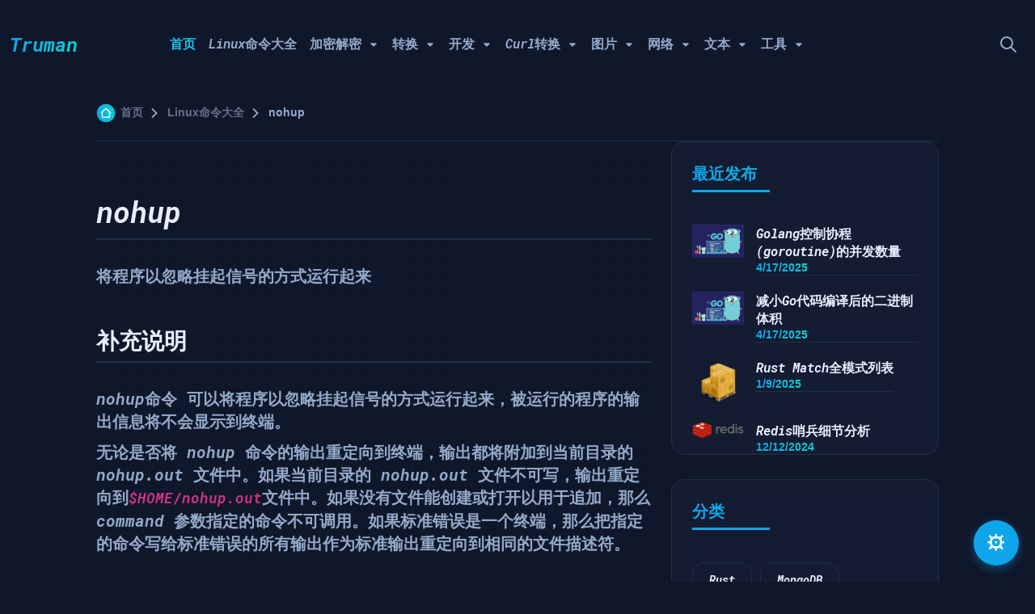

--- FILE ---
content_type: text/html; charset=utf-8
request_url: https://trumanwl.com/linux-command/nohup
body_size: 10927
content:
<!DOCTYPE html><html lang="zh-CN"><head><meta charSet="utf-8" data-next-head=""/><meta name="viewport" content="width=device-width" data-next-head=""/><meta name="keywords" content="nohup,将程序以忽略挂起信号的方式运行起来
" data-next-head=""/><meta name="description" content="将程序以忽略挂起信号的方式运行起来
" data-next-head=""/><title data-next-head="">nohup</title><meta name="robots" content="index, follow, max-image-preview:large, max-snippet:-1, max-video-preview:-1" data-next-head=""/><meta property="og:title" content="nohup" data-next-head=""/><meta property="og:keywords" content="nohup,将程序以忽略挂起信号的方式运行起来
" data-next-head=""/><meta property="og:description" content="将程序以忽略挂起信号的方式运行起来
" data-next-head=""/><meta http-equiv="content-language" content="zh-CN" data-next-head=""/><link rel="shortcut icon" href="https://cdn.trumanwl.com/favicon.ico" data-next-head=""/><link rel="preload" href="/_next/static/css/9461d352fe19acc4.css" as="style"/><link rel="preload" href="/_next/static/css/119feb7734b1330c.css" as="style"/><link rel="preload" as="image" imageSrcSet="https://images.trumanwl.com/tech/0da1e8124f8f97ddf57dd259280a06ec.webp?w=64&amp;q=75 1x, https://images.trumanwl.com/tech/0da1e8124f8f97ddf57dd259280a06ec.webp?w=128&amp;q=75 2x" data-next-head=""/><link rel="preload" as="image" imageSrcSet="https://images.trumanwl.com/tech/2025/01/3628ddc95358390940e3ab0dfe1f09c6.png?w=64&amp;q=75 1x, https://images.trumanwl.com/tech/2025/01/3628ddc95358390940e3ab0dfe1f09c6.png?w=128&amp;q=75 2x" data-next-head=""/><link rel="preload" as="image" imageSrcSet="https://images.trumanwl.com/tech/2022/04/06//b7bfd82891a858d9df81ca0c7229a076.webp?w=64&amp;q=75 1x, https://images.trumanwl.com/tech/2022/04/06//b7bfd82891a858d9df81ca0c7229a076.webp?w=128&amp;q=75 2x" data-next-head=""/><link rel="preload" as="image" imageSrcSet="https://cdn.trumanwl.com/static/images/blog/weixin-qrcode.webp?w=828&amp;q=75 1x, https://cdn.trumanwl.com/static/images/blog/weixin-qrcode.webp?w=1920&amp;q=75 2x" data-next-head=""/><link rel="preload" as="image" imageSrcSet="https://cdn.trumanwl.com/static/images/blog/remix-qrcode.webp?w=828&amp;q=75 1x, https://cdn.trumanwl.com/static/images/blog/remix-qrcode.webp?w=1920&amp;q=75 2x" data-next-head=""/><link rel="stylesheet" href="/_next/static/css/9461d352fe19acc4.css" data-n-g=""/><link rel="stylesheet" href="/_next/static/css/119feb7734b1330c.css" data-n-p=""/><noscript data-n-css=""></noscript><script defer="" noModule="" src="/_next/static/chunks/polyfills-42372ed130431b0a.js" type="c65450f005dd650cddbd6bb9-text/javascript"></script><script src="/_next/static/chunks/webpack-9735e96b09b46981.js" defer="" type="c65450f005dd650cddbd6bb9-text/javascript"></script><script src="/_next/static/chunks/framework-e25d3485b47bcc45.js" defer="" type="c65450f005dd650cddbd6bb9-text/javascript"></script><script src="/_next/static/chunks/main-fe2d16c016231d3b.js" defer="" type="c65450f005dd650cddbd6bb9-text/javascript"></script><script src="/_next/static/chunks/pages/_app-90b38c37b419b5d8.js" defer="" type="c65450f005dd650cddbd6bb9-text/javascript"></script><script src="/_next/static/chunks/4596ecfc-3abc0031b813c507.js" defer="" type="c65450f005dd650cddbd6bb9-text/javascript"></script><script src="/_next/static/chunks/1fe68f57-3c4b1c1edbebc86a.js" defer="" type="c65450f005dd650cddbd6bb9-text/javascript"></script><script src="/_next/static/chunks/7acfccf4-bae3c51a4f77fe2f.js" defer="" type="c65450f005dd650cddbd6bb9-text/javascript"></script><script src="/_next/static/chunks/503-663253e9ff058d1b.js" defer="" type="c65450f005dd650cddbd6bb9-text/javascript"></script><script src="/_next/static/chunks/6044-b929c8adb803e0dd.js" defer="" type="c65450f005dd650cddbd6bb9-text/javascript"></script><script src="/_next/static/chunks/5182-40f0226654f8260a.js" defer="" type="c65450f005dd650cddbd6bb9-text/javascript"></script><script src="/_next/static/chunks/5961-802850f501ca1d14.js" defer="" type="c65450f005dd650cddbd6bb9-text/javascript"></script><script src="/_next/static/chunks/4295-d4d508b64845e3b8.js" defer="" type="c65450f005dd650cddbd6bb9-text/javascript"></script><script src="/_next/static/chunks/9357-7a8be9cc2410563c.js" defer="" type="c65450f005dd650cddbd6bb9-text/javascript"></script><script src="/_next/static/chunks/pages/linux-command/%5Bslug%5D-617bc09f43a90ff3.js" defer="" type="c65450f005dd650cddbd6bb9-text/javascript"></script><script src="/_next/static/Od_kKfyk5buqnqLuUhYKd/_buildManifest.js" defer="" type="c65450f005dd650cddbd6bb9-text/javascript"></script><script src="/_next/static/Od_kKfyk5buqnqLuUhYKd/_ssgManifest.js" defer="" type="c65450f005dd650cddbd6bb9-text/javascript"></script></head><body><link rel="preload" as="image" imageSrcSet="https://images.trumanwl.com/tech/0da1e8124f8f97ddf57dd259280a06ec.webp?w=64&amp;q=75 1x, https://images.trumanwl.com/tech/0da1e8124f8f97ddf57dd259280a06ec.webp?w=128&amp;q=75 2x"/><link rel="preload" as="image" imageSrcSet="https://images.trumanwl.com/tech/2025/01/3628ddc95358390940e3ab0dfe1f09c6.png?w=64&amp;q=75 1x, https://images.trumanwl.com/tech/2025/01/3628ddc95358390940e3ab0dfe1f09c6.png?w=128&amp;q=75 2x"/><link rel="preload" as="image" imageSrcSet="https://images.trumanwl.com/tech/2022/04/06//b7bfd82891a858d9df81ca0c7229a076.webp?w=64&amp;q=75 1x, https://images.trumanwl.com/tech/2022/04/06//b7bfd82891a858d9df81ca0c7229a076.webp?w=128&amp;q=75 2x"/><link rel="preload" as="image" imageSrcSet="https://cdn.trumanwl.com/static/images/blog/weixin-qrcode.webp?w=828&amp;q=75 1x, https://cdn.trumanwl.com/static/images/blog/weixin-qrcode.webp?w=1920&amp;q=75 2x"/><link rel="preload" as="image" imageSrcSet="https://cdn.trumanwl.com/static/images/blog/remix-qrcode.webp?w=828&amp;q=75 1x, https://cdn.trumanwl.com/static/images/blog/remix-qrcode.webp?w=1920&amp;q=75 2x"/><div id="__next"><div class="__variable_271a55 header sticky-bar no-translate bg-gray-900"><div class="container"><div class="main-header"><div class="header-logo"><a class="d-flex" href="/"><div class="color-gray-50 color-linear span-title">Truman</div></a></div><div class="header-nav"><nav class="nav-main-menu d-none d-xl-block"><ul class="main-menu"><li class=""><a class="active" href="/">首页</a></li><li class=""><a class="color-gray-500" href="/linux-command">Linux命令大全</a></li><li class="has-children"><a class="color-gray-500" href="#">加密解密<i></i></a><ul class="submenu" style="max-height:70vh;overflow-y:scroll"><li><a class="color-gray-500" href="/tools/random-password">随机密码</a></li><li><a class="color-gray-500" href="/crypto/encrypt">加密/解密</a></li><li><a class="color-gray-500" href="/crypto/javascript-obfuscator">JavaScript混淆加密</a></li><li><a class="color-gray-500" href="/crypto/javascript-deobfuscator">JavaScript代码反混淆</a></li><li><a class="color-gray-500" href="/crypto/hash">Hash加密</a></li><li><a class="color-gray-500" href="/crypto/hmac">HMAC加密</a></li><li><a class="color-gray-500" href="/crypto/bcrypt">Bcrypt加密</a></li><li><a class="color-gray-500" href="/crypto/uuid">UUID生成器</a></li><li><a class="color-gray-500" href="/crypto/ulid">ULID生成器</a></li><li><a class="color-gray-500" href="/crypto/jwt-parser">JWT在线解密</a></li><li><a class="color-gray-500" href="/crypto/jwt-sign">JWT在线加密</a></li><li><a class="color-gray-500" href="/crypto/bip39-generator">BIP39 助记词生成器</a></li></ul></li><li class="has-children"><a class="color-gray-500" href="#">转换<i></i></a><ul class="submenu" style="max-height:70vh;overflow-y:scroll"><li><a class="color-gray-500" href="/convert">进制转换</a></li><li><a class="color-gray-500" href="/convert/unicode">Unicode编码</a></li><li><a class="color-gray-500" href="/convert/utf8">UTF-8编码</a></li><li><a class="color-gray-500" href="/convert/url-encode">URL编码/解码</a></li><li><a class="color-gray-500" href="/convert/unix">UNIX时间戳</a></li><li><a class="color-gray-500" href="/convert/html-encode">HTML编码/解码</a></li><li><a class="color-gray-500" href="/convert/base64">BASE64编码/解码</a></li><li><a class="color-gray-500" href="/convert/base64-file">BASE64文件转换</a></li><li><a class="color-gray-500" href="/convert/escape">ESCAPE编码/解码</a></li><li><a class="color-gray-500" href="/convert/json-to-yaml">JSON转YAML</a></li><li><a class="color-gray-500" href="/convert/json-to-csv">JSON转CSV</a></li><li><a class="color-gray-500" href="/convert/color">颜色转换</a></li><li><a class="color-gray-500" href="/convert/string-escape">字符串转义</a></li><li><a class="color-gray-500" href="/convert/roman-numeral-converter">罗马数字转换器</a></li></ul></li><li class="has-children"><a class="color-gray-500" href="#">开发<i></i></a><ul class="submenu" style="max-height:70vh;overflow-y:scroll"><li><a class="color-gray-500" href="/development/json-format">JSON格式化</a></li><li><a class="color-gray-500" href="/development/regex">正则表达式测试</a></li><li><a class="color-gray-500" href="/development/nginx-location-match">Nginx正则表达式测试</a></li><li><a class="color-gray-500" href="/development/json-viewer">JSON可视化</a></li><li><a class="color-gray-500" href="/development/json-compress">JSON压缩</a></li><li><a class="color-gray-500" href="/development/json-diff">JSON对比</a></li><li><a class="color-gray-500" href="/development/crontab">Crontab表达式</a></li><li><a class="color-gray-500" href="/development/json-to-go">JSON转GO结构体</a></li><li><a class="color-gray-500" href="/development/xml-format">XML格式化</a></li><li><a class="color-gray-500" href="/development/docker-run-to-docker-compose-converter">Docker命令转Docker Compose</a></li><li><a class="color-gray-500" href="/development/sql-prettify">SQL美化/格式化</a></li><li><a class="color-gray-500" href="/development/gpt-tokenizer">GPT Tokenizer</a></li></ul></li><li class="has-children"><a class="color-gray-500" href="#">Curl转换<i></i></a><ul class="submenu" style="max-height:70vh;overflow-y:scroll"><li><a class="color-gray-500" href="/development/curl/ansible">CURL转ANSIBLE</a></li><li><a class="color-gray-500" href="/development/curl/c">CURL转C</a></li><li><a class="color-gray-500" href="/development/curl/cfml">CURL转CFML</a></li><li><a class="color-gray-500" href="/development/curl/clojure">CURL转CLOJURE</a></li><li><a class="color-gray-500" href="/development/curl/csharp">CURL转C#</a></li><li><a class="color-gray-500" href="/development/curl/dart">CURL转DART</a></li><li><a class="color-gray-500" href="/development/curl/elixir">CURL转ELIXIR</a></li><li><a class="color-gray-500" href="/development/curl/go">CURL转GO</a></li><li><a class="color-gray-500" href="/development/curl/har">CURL转HAR</a></li><li><a class="color-gray-500" href="/development/curl/http">CURL转HTTP</a></li><li><a class="color-gray-500" href="/development/curl/httpie">CURL转HTTPIE</a></li><li><a class="color-gray-500" href="/development/curl/java">CURL转JAVA</a></li><li><a class="color-gray-500" href="/development/curl/javascript">CURL转JAVASCRIPT</a></li><li><a class="color-gray-500" href="/development/curl/json">CURL转JSON</a></li><li><a class="color-gray-500" href="/development/curl/julia">CURL转JULIA</a></li><li><a class="color-gray-500" href="/development/curl/kotlin">CURL转KOTLIN</a></li><li><a class="color-gray-500" href="/development/curl/lua">CURL转LUA</a></li><li><a class="color-gray-500" href="/development/curl/matlab">CURL转MATLAB</a></li><li><a class="color-gray-500" href="/development/curl/node">CURL转NODE</a></li><li><a class="color-gray-500" href="/development/curl/objc">CURL转OBJC</a></li><li><a class="color-gray-500" href="/development/curl/ocaml">CURL转OCAML</a></li><li><a class="color-gray-500" href="/development/curl/perl">CURL转PERL</a></li><li><a class="color-gray-500" href="/development/curl/php">CURL转PHP</a></li><li><a class="color-gray-500" href="/development/curl/powershell">CURL转POWERSHELL</a></li><li><a class="color-gray-500" href="/development/curl/python">CURL转PYTHON</a></li><li><a class="color-gray-500" href="/development/curl/r">CURL转R</a></li><li><a class="color-gray-500" href="/development/curl/ruby">CURL转RUBY</a></li><li><a class="color-gray-500" href="/development/curl/rust">CURL转RUST</a></li><li><a class="color-gray-500" href="/development/curl/swift">CURL转SWIFT</a></li><li><a class="color-gray-500" href="/development/curl/wget">CURL转WGET</a></li></ul></li><li class="has-children"><a class="color-gray-500" href="#">图片<i></i></a><ul class="submenu" style="max-height:70vh;overflow-y:scroll"><li><a class="color-gray-500" href="/image/code-to-image">代码截图</a></li><li><a class="color-gray-500" href="/image/qrcode-scanner">二维码识别</a></li><li><a class="color-gray-500" href="/image/qrcode">二维码生成器</a></li><li><a class="color-gray-500" href="/image/wifi-qrcode">WiFi QR Code生成器</a></li><li><a class="color-gray-500" href="/image/svg">SVG占位图生成器</a></li><li><a class="color-gray-500" href="/image/ocr">OCR图片识别</a></li><li><a class="color-gray-500" href="/image/text-to-image">文生图</a></li></ul></li><li class="has-children"><a class="color-gray-500" href="#">网络<i></i></a><ul class="submenu" style="max-height:70vh;overflow-y:scroll"><li><a class="color-gray-500" href="/network/ipv4-subnet-calculator">IP地址计算器</a></li><li><a class="color-gray-500" href="/network/ipv4-address-converter">IPv4地址转换</a></li><li><a class="color-gray-500" href="/network/mac-address-lookup">MAC地址查询</a></li><li><a class="color-gray-500" href="/network/mac-address-generator">MAC地址生成器</a></li><li><a class="color-gray-500" href="/network/nmap">端口扫描</a></li></ul></li><li class="has-children"><a class="color-gray-500" href="#">文本<i></i></a><ul class="submenu" style="max-height:70vh;overflow-y:scroll"><li><a class="color-gray-500" href="/text">汉字拼音笔画笔顺</a></li><li><a class="color-gray-500" href="/text/markdown">在线Markdown编辑器</a></li><li><a class="color-gray-500" href="/text/editor">富文本编辑器</a></li><li><a class="color-gray-500" href="/text/text-diff">文本比对</a></li><li><a class="color-gray-500" href="/text/translate">在线翻译</a></li><li><a class="color-gray-500" href="/text/ascii-text-drawer">ASCII艺术字</a></li></ul></li><li class="has-children"><a class="color-gray-500" href="#">工具<i></i></a><ul class="submenu" style="max-height:70vh;overflow-y:scroll"><li><a class="color-gray-500" href="https://laravel-vue-admin.eu.org">Laravel-Vue-Admin</a></li><li><a class="color-gray-500" href="/tools/remix">鬼畜动图生成器</a></li><li><a class="color-gray-500" href="/tools/nokia-sms">诺基亚短信生成器</a></li><li><a class="color-gray-500" href="/tools/m3u8-downloader">m3u8下载工具</a></li><li><a class="color-gray-500" href="/tools/tiangou">舔狗日记</a></li><li><a class="color-gray-500" href="/tools/gif-reverse">GIF动态图倒放</a></li><li><a class="color-gray-500" href="https://bingdwendwen.trumanwl.com">冰墩墩和雪容融3D预览</a></li><li><a class="color-gray-500" href="/tools/house-calc">房贷计算器</a></li><li><a class="color-gray-500" href="/tools/salary-calc">工资计算器</a></li><li><a class="color-gray-500" href="/tools/relationship">中国亲戚关系计算器</a></li><li><a class="color-gray-500" href="/tools/idcard">中国身份证号码解析</a></li><li><a class="color-gray-500" href="/tools/china-area-data">中国行政区划</a></li><li><a class="color-gray-500" href="/tools/bmi-calc">BMI身体质量指数计算器</a></li></ul></li></ul></nav><div class="burger-icon burger-icon-white"><span class="burger-icon-top"></span><span class="burger-icon-mid"></span><span class="burger-icon-bottom"></span></div></div><div class="header-right text-end"><a class="btn btn-search" href="#"></a><div class="form-search p-20"><form action="/search" method="get"><input class="form-control form-search-input" type="text" placeholder="请输入关键字搜索" name="keyword"/><input class="btn-search-2" type="submit" value=""/></form></div></div></div></div></div><div class="__variable_271a55 mobile-header-active mobile-header-wrapper-style no-translate perfect-scrollbar bg-gray-900"><div class="mobile-header-wrapper-inner"><div class="mobile-header-content-area"><div class="mobile-logo border-gray-800"><a class="d-flex" href="/"><div class="color-gray-50 color-linear span-title">Truman</div></a></div><div class="perfect-scroll"><div class="mobile-menu-wrap mobile-header-border"><nav class="mt-15"><ul class="mobile-menu font-heading"><li class=""><a href="/">首页</a></li><li class=""><a href="/linux-command">Linux命令大全</a></li><li class="has-children"><span class="menu-expand"><i class="fi-rr-caret-down"></i></span><a href="#">加密解密</a><ul class="sub-menu" style="display:none"><li><a href="/tools/random-password">随机密码</a></li><li><a href="/crypto/encrypt">加密/解密</a></li><li><a href="/crypto/javascript-obfuscator">JavaScript混淆加密</a></li><li><a href="/crypto/javascript-deobfuscator">JavaScript代码反混淆</a></li><li><a href="/crypto/hash">Hash加密</a></li><li><a href="/crypto/hmac">HMAC加密</a></li><li><a href="/crypto/bcrypt">Bcrypt加密</a></li><li><a href="/crypto/uuid">UUID生成器</a></li><li><a href="/crypto/ulid">ULID生成器</a></li><li><a href="/crypto/jwt-parser">JWT在线解密</a></li><li><a href="/crypto/jwt-sign">JWT在线加密</a></li><li><a href="/crypto/bip39-generator">BIP39 助记词生成器</a></li></ul></li><li class="has-children"><span class="menu-expand"><i class="fi-rr-caret-down"></i></span><a href="#">转换</a><ul class="sub-menu" style="display:none"><li><a href="/convert">进制转换</a></li><li><a href="/convert/unicode">Unicode编码</a></li><li><a href="/convert/utf8">UTF-8编码</a></li><li><a href="/convert/url-encode">URL编码/解码</a></li><li><a href="/convert/unix">UNIX时间戳</a></li><li><a href="/convert/html-encode">HTML编码/解码</a></li><li><a href="/convert/base64">BASE64编码/解码</a></li><li><a href="/convert/base64-file">BASE64文件转换</a></li><li><a href="/convert/escape">ESCAPE编码/解码</a></li><li><a href="/convert/json-to-yaml">JSON转YAML</a></li><li><a href="/convert/json-to-csv">JSON转CSV</a></li><li><a href="/convert/color">颜色转换</a></li><li><a href="/convert/string-escape">字符串转义</a></li><li><a href="/convert/roman-numeral-converter">罗马数字转换器</a></li></ul></li><li class="has-children"><span class="menu-expand"><i class="fi-rr-caret-down"></i></span><a href="#">开发</a><ul class="sub-menu" style="display:none"><li><a href="/development/json-format">JSON格式化</a></li><li><a href="/development/regex">正则表达式测试</a></li><li><a href="/development/nginx-location-match">Nginx正则表达式测试</a></li><li><a href="/development/json-viewer">JSON可视化</a></li><li><a href="/development/json-compress">JSON压缩</a></li><li><a href="/development/json-diff">JSON对比</a></li><li><a href="/development/crontab">Crontab表达式</a></li><li><a href="/development/json-to-go">JSON转GO结构体</a></li><li><a href="/development/xml-format">XML格式化</a></li><li><a href="/development/docker-run-to-docker-compose-converter">Docker命令转Docker Compose</a></li><li><a href="/development/sql-prettify">SQL美化/格式化</a></li><li><a href="/development/gpt-tokenizer">GPT Tokenizer</a></li></ul></li><li class="has-children"><span class="menu-expand"><i class="fi-rr-caret-down"></i></span><a href="#">Curl转换</a><ul class="sub-menu" style="display:none"><li><a href="/development/curl/ansible">CURL转ANSIBLE</a></li><li><a href="/development/curl/c">CURL转C</a></li><li><a href="/development/curl/cfml">CURL转CFML</a></li><li><a href="/development/curl/clojure">CURL转CLOJURE</a></li><li><a href="/development/curl/csharp">CURL转C#</a></li><li><a href="/development/curl/dart">CURL转DART</a></li><li><a href="/development/curl/elixir">CURL转ELIXIR</a></li><li><a href="/development/curl/go">CURL转GO</a></li><li><a href="/development/curl/har">CURL转HAR</a></li><li><a href="/development/curl/http">CURL转HTTP</a></li><li><a href="/development/curl/httpie">CURL转HTTPIE</a></li><li><a href="/development/curl/java">CURL转JAVA</a></li><li><a href="/development/curl/javascript">CURL转JAVASCRIPT</a></li><li><a href="/development/curl/json">CURL转JSON</a></li><li><a href="/development/curl/julia">CURL转JULIA</a></li><li><a href="/development/curl/kotlin">CURL转KOTLIN</a></li><li><a href="/development/curl/lua">CURL转LUA</a></li><li><a href="/development/curl/matlab">CURL转MATLAB</a></li><li><a href="/development/curl/node">CURL转NODE</a></li><li><a href="/development/curl/objc">CURL转OBJC</a></li><li><a href="/development/curl/ocaml">CURL转OCAML</a></li><li><a href="/development/curl/perl">CURL转PERL</a></li><li><a href="/development/curl/php">CURL转PHP</a></li><li><a href="/development/curl/powershell">CURL转POWERSHELL</a></li><li><a href="/development/curl/python">CURL转PYTHON</a></li><li><a href="/development/curl/r">CURL转R</a></li><li><a href="/development/curl/ruby">CURL转RUBY</a></li><li><a href="/development/curl/rust">CURL转RUST</a></li><li><a href="/development/curl/swift">CURL转SWIFT</a></li><li><a href="/development/curl/wget">CURL转WGET</a></li></ul></li><li class="has-children"><span class="menu-expand"><i class="fi-rr-caret-down"></i></span><a href="#">图片</a><ul class="sub-menu" style="display:none"><li><a href="/image/code-to-image">代码截图</a></li><li><a href="/image/qrcode-scanner">二维码识别</a></li><li><a href="/image/qrcode">二维码生成器</a></li><li><a href="/image/wifi-qrcode">WiFi QR Code生成器</a></li><li><a href="/image/svg">SVG占位图生成器</a></li><li><a href="/image/ocr">OCR图片识别</a></li><li><a href="/image/text-to-image">文生图</a></li></ul></li><li class="has-children"><span class="menu-expand"><i class="fi-rr-caret-down"></i></span><a href="#">网络</a><ul class="sub-menu" style="display:none"><li><a href="/network/ipv4-subnet-calculator">IP地址计算器</a></li><li><a href="/network/ipv4-address-converter">IPv4地址转换</a></li><li><a href="/network/mac-address-lookup">MAC地址查询</a></li><li><a href="/network/mac-address-generator">MAC地址生成器</a></li><li><a href="/network/nmap">端口扫描</a></li></ul></li><li class="has-children"><span class="menu-expand"><i class="fi-rr-caret-down"></i></span><a href="#">文本</a><ul class="sub-menu" style="display:none"><li><a href="/text">汉字拼音笔画笔顺</a></li><li><a href="/text/markdown">在线Markdown编辑器</a></li><li><a href="/text/editor">富文本编辑器</a></li><li><a href="/text/text-diff">文本比对</a></li><li><a href="/text/translate">在线翻译</a></li><li><a href="/text/ascii-text-drawer">ASCII艺术字</a></li></ul></li><li class="has-children"><span class="menu-expand"><i class="fi-rr-caret-down"></i></span><a href="#">工具</a><ul class="sub-menu" style="display:none"><li><a href="https://laravel-vue-admin.eu.org">Laravel-Vue-Admin</a></li><li><a href="/tools/remix">鬼畜动图生成器</a></li><li><a href="/tools/nokia-sms">诺基亚短信生成器</a></li><li><a href="/tools/m3u8-downloader">m3u8下载工具</a></li><li><a href="/tools/tiangou">舔狗日记</a></li><li><a href="/tools/gif-reverse">GIF动态图倒放</a></li><li><a href="https://bingdwendwen.trumanwl.com">冰墩墩和雪容融3D预览</a></li><li><a href="/tools/house-calc">房贷计算器</a></li><li><a href="/tools/salary-calc">工资计算器</a></li><li><a href="/tools/relationship">中国亲戚关系计算器</a></li><li><a href="/tools/idcard">中国身份证号码解析</a></li><li><a href="/tools/china-area-data">中国行政区划</a></li><li><a href="/tools/bmi-calc">BMI身体质量指数计算器</a></li></ul></li></ul></nav></div><div class="site-copyright color-gray-400 mt-30">©2026 Powered By TrumanWong <br/></div></div></div></div></div><main class="__variable_271a55 main"><div class="cover-home3"><div class="container"><div class="row"><div class="col-xl-1"></div><div class="col-xl-10 col-lg-12"><div class="pt-30 border-bottom border-gray-800 pb-20"><div class="box-breadcrumbs"><ul class="breadcrumb"><li><a class="home" href="/">首页</a></li><li><a href="/linux-command">Linux命令大全</a></li><li><span>nohup</span></li></ul></div></div><div class="row"><div class="col-lg-8"><div class="content-detail border-gray-800"><div class="css-noqosa markdown marked_colGrid__2Tn1_"><h1 class="color-white mt-50 mb-30" id="titleAnchor-0">
nohup</h1><p class="text-xl color-gray-500">将程序以忽略挂起信号的方式运行起来</p><h2 class="color-white mt-50 mb-30" id="titleAnchor-1">
补充说明</h2><p class="text-xl color-gray-500"><strong>nohup命令</strong> 可以将程序以忽略挂起信号的方式运行起来，被运行的程序的输出信息将不会显示到终端。</p><p class="text-xl color-gray-500">无论是否将 nohup 命令的输出重定向到终端，输出都将附加到当前目录的 nohup.out 文件中。如果当前目录的 nohup.out 文件不可写，输出重定向到<code>$HOME/nohup.out</code>文件中。如果没有文件能创建或打开以用于追加，那么 command 参数指定的命令不可调用。如果标准错误是一个终端，那么把指定的命令写给标准错误的所有输出作为标准输出重定向到相同的文件描述符。</p><h3 class="color-white mt-50 mb-30" id="titleAnchor-2">
语法</h3><p class="text-xl color-gray-500">nohup(选项)(参数)</p><h3 class="color-white mt-50 mb-30" id="titleAnchor-3">
选项</h3><pre><code><span class="hljs-attr">--help</span>：在线帮助；
<span class="hljs-attr">--version</span>：显示版本信息。</code></pre><h3 class="color-white mt-50 mb-30" id="titleAnchor-4">
参数</h3><p class="text-xl color-gray-500">程序及选项：要运行的程序及选项。</p><h3 class="color-white mt-50 mb-30" id="titleAnchor-5">
实例</h3><p class="text-xl color-gray-500">使用nohup命令提交作业，如果使用nohup命令提交作业，那么在缺省情况下该作业的所有输出都被重定向到一个名为nohup.out的文件中，除非另外指定了输出文件：</p><pre><code><span class="hljs-attribute">nohup</span> command &gt; myout.file <span class="hljs-number">2</span>&gt;&amp;<span class="hljs-number">1</span> &amp;</code></pre><p class="text-xl color-gray-500">在上面的例子中，输出被重定向到myout.file文件中。</p><p class="text-xl color-gray-500">该指令表示不做挂断操作，后台下载</p><pre><code><span class="hljs-built_in">nohup</span> wget site.com/file.zip</code></pre><p class="text-xl color-gray-500">下面命令，会在同一个目录下生成一个名称为 <code>nohup.out</code> 的文件，其中包含了正在运行的程序的输出内容</p><pre><code><span class="hljs-attribute">nohup</span> ping -c <span class="hljs-number">10</span> baidu.com</code></pre></div></div></div><div class="col-lg-4"><div class="sidebar"><div class="box-sidebar bg-gray-850 border-gray-800"><div class="head-sidebar" style="visibility:visible;animation-name:fadeIn"><div class="line-bottom span-h5">最近发布</div></div><div class="content-sidebar"><div class="list-posts"><div class="item-post" style="visibility:visible;animation-name:fadeIn"><div class="image-post"><img alt="TrumanWong" width="50" height="50" decoding="async" data-nimg="1" class="lazy-load-image" style="color:transparent;cursor:pointer" srcSet="https://images.trumanwl.com/tech/0da1e8124f8f97ddf57dd259280a06ec.webp?w=64&amp;q=75 1x, https://images.trumanwl.com/tech/0da1e8124f8f97ddf57dd259280a06ec.webp?w=128&amp;q=75 2x" src="https://images.trumanwl.com/tech/0da1e8124f8f97ddf57dd259280a06ec.webp?w=128&amp;q=75"/></div><div class="info-post border-gray-800"><a href="/article/golangkong-zhi-xie-cheng-goroutine-de-bing-fa-shu-liang"><div class="color-white span-h6">Golang控制协程(goroutine)的并发数量</div></a><span class="color-linear">4/17/2025</span></div></div><div class="item-post" style="visibility:visible;animation-name:fadeIn"><div class="image-post"><img alt="TrumanWong" width="50" height="50" decoding="async" data-nimg="1" class="lazy-load-image" style="color:transparent;cursor:pointer" srcSet="https://images.trumanwl.com/tech/0da1e8124f8f97ddf57dd259280a06ec.webp?w=64&amp;q=75 1x, https://images.trumanwl.com/tech/0da1e8124f8f97ddf57dd259280a06ec.webp?w=128&amp;q=75 2x" src="https://images.trumanwl.com/tech/0da1e8124f8f97ddf57dd259280a06ec.webp?w=128&amp;q=75"/></div><div class="info-post border-gray-800"><a href="/article/jian-xiao-godai-ma-bian-yi-hou-de-er-jin-zhi-ti-ji"><div class="color-white span-h6">减小Go代码编译后的二进制体积</div></a><span class="color-linear">4/17/2025</span></div></div><div class="item-post" style="visibility:visible;animation-name:fadeIn"><div class="image-post"><img alt="TrumanWong" width="50" height="50" decoding="async" data-nimg="1" class="lazy-load-image" style="color:transparent;cursor:pointer" srcSet="https://images.trumanwl.com/tech/2025/01/3628ddc95358390940e3ab0dfe1f09c6.png?w=64&amp;q=75 1x, https://images.trumanwl.com/tech/2025/01/3628ddc95358390940e3ab0dfe1f09c6.png?w=128&amp;q=75 2x" src="https://images.trumanwl.com/tech/2025/01/3628ddc95358390940e3ab0dfe1f09c6.png?w=128&amp;q=75"/></div><div class="info-post border-gray-800"><a href="/article/rust-matchquan-mo-shi-lie-biao"><div class="color-white span-h6">Rust Match全模式列表</div></a><span class="color-linear">1/9/2025</span></div></div><div class="item-post" style="visibility:visible;animation-name:fadeIn"><div class="image-post"><img alt="TrumanWong" width="50" height="50" decoding="async" data-nimg="1" class="lazy-load-image" style="color:transparent;cursor:pointer" srcSet="https://images.trumanwl.com/tech/2022/04/06//b7bfd82891a858d9df81ca0c7229a076.webp?w=64&amp;q=75 1x, https://images.trumanwl.com/tech/2022/04/06//b7bfd82891a858d9df81ca0c7229a076.webp?w=128&amp;q=75 2x" src="https://images.trumanwl.com/tech/2022/04/06//b7bfd82891a858d9df81ca0c7229a076.webp?w=128&amp;q=75"/></div><div class="info-post border-gray-800"><a href="/article/redisshao-bing-xi-jie-fen-xi"><div class="color-white span-h6">Redis哨兵细节分析</div></a><span class="color-linear">12/12/2024</span></div></div></div></div></div><div class="box-sidebar bg-gray-850 border-gray-800"><div class="head-sidebar"><div class="line-bottom span-h5" style="visibility:visible;animation-name:fadeIn">分类</div></div><div class="content-sidebar"><a class="btn btn-tags bg-gray-850 border-gray-800 mr-10 mb-10 bdrd16" href="/tag/Rust" style="visibility:visible;animation-name:fadeIn">Rust</a><a class="btn btn-tags bg-gray-850 border-gray-800 mr-10 mb-10 bdrd16" href="/tag/MongoDB" style="visibility:visible;animation-name:fadeIn">MongoDB</a><a class="btn btn-tags bg-gray-850 border-gray-800 mr-10 mb-10 bdrd16" href="/tag/PostgreSQL" style="visibility:visible;animation-name:fadeIn">PostgreSQL</a><a class="btn btn-tags bg-gray-850 border-gray-800 mr-10 mb-10 bdrd16" href="/tag/Kafka" style="visibility:visible;animation-name:fadeIn">Kafka</a><a class="btn btn-tags bg-gray-850 border-gray-800 mr-10 mb-10 bdrd16" href="/tag/RabbitMQ" style="visibility:visible;animation-name:fadeIn">RabbitMQ</a><a class="btn btn-tags bg-gray-850 border-gray-800 mr-10 mb-10 bdrd16" href="/tag/AI" style="visibility:visible;animation-name:fadeIn">AI</a><a class="btn btn-tags bg-gray-850 border-gray-800 mr-10 mb-10 bdrd16" href="/tag/Podman" style="visibility:visible;animation-name:fadeIn">Podman</a><a class="btn btn-tags bg-gray-850 border-gray-800 mr-10 mb-10 bdrd16" href="/tag/RPC" style="visibility:visible;animation-name:fadeIn">RPC</a><a class="btn btn-tags bg-gray-850 border-gray-800 mr-10 mb-10 bdrd16" href="/tag/Kubernetes" style="visibility:visible;animation-name:fadeIn">Kubernetes</a><a class="btn btn-tags bg-gray-850 border-gray-800 mr-10 mb-10 bdrd16" href="/tag/Consul" style="visibility:visible;animation-name:fadeIn">Consul</a><a class="btn btn-tags bg-gray-850 border-gray-800 mr-10 mb-10 bdrd16" href="/tags" style="visibility:visible;animation-name:fadeIn">...</a></div></div></div></div></div></div></div></div></div><section class="Toastify" aria-live="polite" aria-atomic="false" aria-relevant="additions text" aria-label="Notifications Alt+T"></section></main><footer class="__variable_271a55 footer no-translate"><div class="footer-1 bg-gray-850 border-gray-800"><div class="row"><div class="col-lg-4 mb-30"><a href="/"><div class="color-gray-50 color-linear span-title">Truman</div></a><p class="mb-20 mt-20 text-sm color-gray-500">Happiness is not about being immortal nor having food or rights in one&#x27;s hand. It’s about having each tiny wish come true, or having something to eat when you are hungry or having someone&#x27;s love when you need love.</p><div class="color-white mb-5">Email</div><p class="text-sm color-gray-500"><a href="/cdn-cgi/l/email-protection" class="__cf_email__" data-cfemail="9ae9efeaeaf5e8eedaeee8eff7fbf4edf6b4f9f5f7">[email&#160;protected]</a></p></div><div class="col-lg-4 mb-30"><div class="text-lg mb-30 color-white">友情链接</div><div class="row"><div class="col-6"><ul class="menu-footer"><li><a class="color-gray-500" href="/tags">全部分类</a></li><li><a class="color-gray-500" href="/development/curl/python">Curl转Python</a></li><li><a class="color-gray-500" href="/tools/random-password">随机密码</a></li><li><a class="color-gray-500" href="/crypto/encrypt">加密/解密</a></li><li><a class="color-gray-500" href="/development/json-format">JSON格式化</a></li><li><a class="color-gray-500" href="/tools/m3u8-downloader">m3u8下载工具</a></li></ul></div><div class="col-6"><ul class="menu-footer"><li><a class="color-gray-500" href="/tools/nokia-sms">诺基亚短信生成器</a></li><li><a class="color-gray-500" href="/linux-command">Linux命令大全</a></li><li><a class="color-gray-500" href="/tools/random-password">随机密码</a></li><li><a class="color-gray-500" href="/convert/unicode">Unicode编码</a></li><li><a class="color-gray-500" href="/image/qrcode">二维码生成器</a></li><li><a class="color-gray-500" href="/image/code-to-image">代码截图</a></li></ul></div></div></div><div class="col-lg-4 mb-30"><div class="form-newsletters"><div class="row mt-50"><div class="col-lg-6 gallery-left"><div style="font-size:16px" class="text-lg color-white">算法精解公众号</div><a class="popup-image" href="https://cdn.trumanwl.com/static/images/blog/weixin-qrcode.webp"><img alt="TrumanWong" width="800" height="800" decoding="async" data-nimg="1" class="img-bdrd-16 mb-30" style="color:transparent;height:auto" srcSet="https://cdn.trumanwl.com/static/images/blog/weixin-qrcode.webp?w=828&amp;q=75 1x, https://cdn.trumanwl.com/static/images/blog/weixin-qrcode.webp?w=1920&amp;q=75 2x" src="https://cdn.trumanwl.com/static/images/blog/weixin-qrcode.webp?w=1920&amp;q=75"/></a></div><div class="col-lg-6 gallery-left"><div style="font-size:16px" class="text-lg color-white">鬼畜动图小程序</div><a class="popup-image" href="https://cdn.trumanwl.com/static/images/blog/remix-qrcode.webp"><img alt="TrumanWong" width="800" height="800" decoding="async" data-nimg="1" class="img-bdrd-16 mb-30" style="color:transparent;height:auto" srcSet="https://cdn.trumanwl.com/static/images/blog/remix-qrcode.webp?w=828&amp;q=75 1x, https://cdn.trumanwl.com/static/images/blog/remix-qrcode.webp?w=1920&amp;q=75 2x" src="https://cdn.trumanwl.com/static/images/blog/remix-qrcode.webp?w=1920&amp;q=75"/></a></div></div></div></div></div><div class="footer-bottom border-gray-800"><div class="row"><div class="col-lg-5 text-center text-lg-start"><p class="text-base color-white">©2026 Powered By TrumanWong </p></div><div class="col-lg-7 text-center text-lg-end"><div class="box-socials"><div class="d-inline-block mr-30 wow animate__animated animate__fadeIn" data-wow-delay=".0s"><a class="icon-socials bi bi-github color-gray-500" href="https://github.com/trumanwong"> Github</a></div></div></div></div></div></div></footer><div class="floating-toolbar no-translate"><button class="floating-toolbar-trigger" title="工具"><span class="toolbar-icon">⚙️</span></button><div class="floating-toolbar-menu"><button class="toolbar-item progressCounter progressScroll" title="返回顶部"><i class="fi-rr-arrow-small-up"></i></button><button class="toolbar-item theme-switcher-button" title="切换主题">🌙</button><div class="toolbar-item language-selector"><button class="language-trigger" title="切换语言">🌐</button><ul class="language-dropdown"><li><a class="active" href="/linux-command/nohup">简体中文</a></li><li><a class="" href="/zh-TW/linux-command/nohup">繁體中文</a></li><li><a class="" href="/en/linux-command/nohup">English</a></li><li><a class="" href="/de/linux-command/nohup">Deutsch</a></li><li><a class="" href="/es/linux-command/nohup">Español</a></li><li><a class="" href="/fr/linux-command/nohup">Français</a></li><li><a class="" href="/it/linux-command/nohup">Italiano</a></li><li><a class="" href="/ja/linux-command/nohup">日本語</a></li><li><a class="" href="/ko/linux-command/nohup">한국어</a></li><li><a class="" href="/pt/linux-command/nohup">Português</a></li><li><a class="" href="/ru/linux-command/nohup">Русский</a></li></ul></div></div></div><ins class="adsbygoogle" style="display:block" data-ad-client="ca-pub-4457886611839142" data-ad-slot="2430266992" data-ad-format="auto" data-full-width-responsive="true"></ins></div><script data-cfasync="false" src="/cdn-cgi/scripts/5c5dd728/cloudflare-static/email-decode.min.js"></script><script id="__NEXT_DATA__" type="application/json">{"props":{"pageProps":{"headers":{"x-real-ip":"172.70.127.188","x-vercel-ip-as-number":"13335","x-vercel-internal-ingress-bucket":"bucket0","cf-ray":"9c1cad443d5acf62-ORD","x-forwarded-host":"trumanwl.com","x-vercel-id":"cle1::hx4nb-1769060009733-37b9eae85f8a","x-vercel-internal-bot-category":"ai_crawler","user-agent":"Mozilla/5.0 (Macintosh; Intel Mac OS X 10_15_7) AppleWebKit/537.36 (KHTML, like Gecko) Chrome/131.0.0.0 Safari/537.36; ClaudeBot/1.0; +claudebot@anthropic.com)","cf-visitor":"{\"scheme\":\"https\"}","upgrade-insecure-requests":"1","sec-fetch-dest":"document","x-vercel-proxy-signature-ts":"1769060309","x-forwarded-proto":"https","x-vercel-internal-ingress-port":"7443","x-vercel-forwarded-for":"172.70.127.188","x-vercel-ip-timezone":"America/Chicago","accept-encoding":"gzip, br","x-vercel-ip-continent":"NA","x-vercel-proxied-for":"172.70.127.188","accept":"text/html,application/xhtml+xml,application/xml;q=0.9,image/webp,image/apng,*/*;q=0.8,application/signed-exchange;v=b3;q=0.9","cf-ipcountry":"US","host":"trumanwl.com","cf-connecting-ip":"13.58.160.182","x-vercel-ip-longitude":"-97.822","forwarded":"for=172.70.127.188;host=trumanwl.com;proto=https;sig=0QmVhcmVyIGU4ZjM1MTA5NjRhYWEyODE5MDc3YmI5OTE4N2JjZjAyZDA5OGVjODI4YWYxOTRiYWQ5M2NmNzNlY2YwMTgwYTc=;exp=1769060309","x-vercel-internal-bot-check":"fail","x-vercel-oidc-token":"eyJraWQiOiJtcmstNDMwMmVjMWI2NzBmNDhhOThhZDYxZGFkZTRhMjNiZTciLCJ0eXAiOiJKV1QiLCJhbGciOiJSUzI1NiJ9.[base64].[base64]","x-vercel-sc-host":"sin1.suspense-cache.vercel-infra.com","sec-fetch-mode":"navigate","x-vercel-deployment-url":"blog-front-1zzbsvkni-trumanwongs-projects.vercel.app","x-matched-path":"/zh-CN/linux-command/[slug]","x-vercel-proxy-signature":"Bearer e8f3510964aaa2819077bb99187bcf02d098ec828af194bad93cf73ecf0180a7","x-vercel-internal-bot-name":"claudebot","sec-fetch-user":"?1","sec-fetch-site":"none","x-vercel-sc-headers":"{\"x-vercel-function-platform\":\"vercel\\/proxy+serverless\",\"Authorization\":\"Bearer eyJ0eXAiOiJKV1QiLCJhbGciOiJIUzI1NiJ9.[base64].6C6YldSLQkP5sKwqqocmwwTw2i2KQnGE0L1dR0kiquc\",\"x-vercel-ept\":\"1\"}","pragma":"no-cache","x-vercel-ja4-digest":"t13d1412h2_e33ad33b3d25_6b314db333b6","x-vercel-ip-country":"US","x-vercel-sc-basepath":"","x-vercel-ip-latitude":"37.751","cdn-loop":"cloudflare; loops=1","x-forwarded-for":"172.70.127.188","cache-control":"no-cache","connection":"close","x-forwarded-port":"443"},"currentUrl":"/linux-command/nohup","command":{"id":"914538317894877185","name":"nohup","desc":"将程序以忽略挂起信号的方式运行起来\n","content":"nohup\n===\n\n将程序以忽略挂起信号的方式运行起来\n\n## 补充说明\n\n**nohup命令** 可以将程序以忽略挂起信号的方式运行起来，被运行的程序的输出信息将不会显示到终端。\n\n无论是否将 nohup 命令的输出重定向到终端，输出都将附加到当前目录的 nohup.out 文件中。如果当前目录的 nohup.out 文件不可写，输出重定向到`$HOME/nohup.out`文件中。如果没有文件能创建或打开以用于追加，那么 command 参数指定的命令不可调用。如果标准错误是一个终端，那么把指定的命令写给标准错误的所有输出作为标准输出重定向到相同的文件描述符。\n\n###  语法 \n\nnohup(选项)(参数)\n\n###  选项 \n\n```shell\n--help：在线帮助；\n--version：显示版本信息。\n```\n\n###  参数 \n\n程序及选项：要运行的程序及选项。\n\n###  实例 \n\n\n使用nohup命令提交作业，如果使用nohup命令提交作业，那么在缺省情况下该作业的所有输出都被重定向到一个名为nohup.out的文件中，除非另外指定了输出文件：\n\n```shell\nnohup command \u003e myout.file 2\u003e\u00261 \u0026\n```\n\n在上面的例子中，输出被重定向到myout.file文件中。\n\n该指令表示不做挂断操作，后台下载\n\n```shell\nnohup wget site.com/file.zip\n```\n\n下面命令，会在同一个目录下生成一个名称为 `nohup.out` 的文件，其中包含了正在运行的程序的输出内容\n\n```shell\nnohup ping -c 10 baidu.com\n```\n\n\n"},"rightArticles":[{"id":373,"title":"Golang控制协程(goroutine)的并发数量","page_image":"https://images.trumanwl.com/tech/0da1e8124f8f97ddf57dd259280a06ec.webp","published_at":"4/17/2025","slug":"golangkong-zhi-xie-cheng-goroutine-de-bing-fa-shu-liang"},{"id":372,"title":"减小Go代码编译后的二进制体积","page_image":"https://images.trumanwl.com/tech/0da1e8124f8f97ddf57dd259280a06ec.webp","published_at":"4/17/2025","slug":"jian-xiao-godai-ma-bian-yi-hou-de-er-jin-zhi-ti-ji"},{"id":357,"title":"Rust Match全模式列表","page_image":"https://images.trumanwl.com/tech/2025/01/3628ddc95358390940e3ab0dfe1f09c6.png","published_at":"1/9/2025","slug":"rust-matchquan-mo-shi-lie-biao"},{"id":352,"title":"Redis哨兵细节分析","page_image":"https://images.trumanwl.com/tech/2022/04/06//b7bfd82891a858d9df81ca0c7229a076.webp","published_at":"12/12/2024","slug":"redisshao-bing-xi-jie-fen-xi"}],"tags":[{"id":26,"name":"Rust","cover":"https://images.trumanwl.com/tech/2025/01/3628ddc95358390940e3ab0dfe1f09c6.png","article_count":1},{"id":25,"name":"MongoDB","cover":"https://images.trumanwl.com/tech/2024/07/3eccdc8ef74ea5eac6f54ca26fb88953.svg","article_count":5},{"id":24,"name":"PostgreSQL","cover":"https://images.trumanwl.com/tech/2024/07/8826e507f104e9837dbc64d43a9223f1.webp","article_count":2},{"id":23,"name":"Kafka","cover":"https://images.trumanwl.com/tech/2024/05/ca6cbfdf8e35d0411da7ac26bebce354.webp","article_count":5},{"id":22,"name":"RabbitMQ","cover":"https://images.trumanwl.com/tech/2024/05/3a3bafce60ebb15cdbf08e2afa13ddf5.webp","article_count":1},{"id":21,"name":"AI","cover":"https://images.trumanwl.com/tech/2023/12/13/87a7e3da29a535477c117695db22d7ea.webp","article_count":2},{"id":20,"name":"Podman","cover":"https://images.trumanwl.com/tech/2023/08/24/201b775761e43d66f503f2a54753d3ad.webp","article_count":1},{"id":14,"name":"RPC","cover":"https://images.trumanwl.com/cover/2022/11/15/02165492aa9d55efb907a40d4377ea13.webp","article_count":1},{"id":13,"name":"Kubernetes","cover":"https://images.trumanwl.com/tech/2022/09/09/89f1f4ddee61ae16f79f418897d61ffc.webp","article_count":2},{"id":12,"name":"Consul","cover":"https://images.trumanwl.com/tech/2022/06/28/c752344c3f15939d158fd77d6068a8a9.webp","article_count":1}],"imagesDomain":"images.trumanwl.com","cdnDomain":"cdn.trumanwl.com","apiUrl":"https://cloudapi.trumanwl.com","translate":{"homeLabel":"首页","recentLabel":"最近发布","categoryLabel":"分类","linuxCommandLabel":"Linux命令大全"},"lang":"zh-CN","routerPrefix":""},"__N_SSP":true},"page":"/linux-command/[slug]","query":{"slug":"nohup"},"buildId":"Od_kKfyk5buqnqLuUhYKd","isFallback":false,"isExperimentalCompile":false,"gssp":true,"locale":"zh-CN","locales":["zh-CN","de","en","es","fr","it","ja","ko","pt","ru","zh-TW"],"defaultLocale":"zh-CN","scriptLoader":[]}</script><script src="/cdn-cgi/scripts/7d0fa10a/cloudflare-static/rocket-loader.min.js" data-cf-settings="c65450f005dd650cddbd6bb9-|49" defer></script><script defer src="https://static.cloudflareinsights.com/beacon.min.js/vcd15cbe7772f49c399c6a5babf22c1241717689176015" integrity="sha512-ZpsOmlRQV6y907TI0dKBHq9Md29nnaEIPlkf84rnaERnq6zvWvPUqr2ft8M1aS28oN72PdrCzSjY4U6VaAw1EQ==" data-cf-beacon='{"version":"2024.11.0","token":"f215a2d7150a4884865f7f4cd7db0716","r":1,"server_timing":{"name":{"cfCacheStatus":true,"cfEdge":true,"cfExtPri":true,"cfL4":true,"cfOrigin":true,"cfSpeedBrain":true},"location_startswith":null}}' crossorigin="anonymous"></script>
</body></html>

--- FILE ---
content_type: text/html; charset=utf-8
request_url: https://www.google.com/recaptcha/api2/aframe
body_size: 265
content:
<!DOCTYPE HTML><html><head><meta http-equiv="content-type" content="text/html; charset=UTF-8"></head><body><script nonce="ch2-6Gf05DM2GRUoNrvcnA">/** Anti-fraud and anti-abuse applications only. See google.com/recaptcha */ try{var clients={'sodar':'https://pagead2.googlesyndication.com/pagead/sodar?'};window.addEventListener("message",function(a){try{if(a.source===window.parent){var b=JSON.parse(a.data);var c=clients[b['id']];if(c){var d=document.createElement('img');d.src=c+b['params']+'&rc='+(localStorage.getItem("rc::a")?sessionStorage.getItem("rc::b"):"");window.document.body.appendChild(d);sessionStorage.setItem("rc::e",parseInt(sessionStorage.getItem("rc::e")||0)+1);localStorage.setItem("rc::h",'1769060015874');}}}catch(b){}});window.parent.postMessage("_grecaptcha_ready", "*");}catch(b){}</script></body></html>

--- FILE ---
content_type: text/css; charset=utf-8
request_url: https://trumanwl.com/_next/static/css/9461d352fe19acc4.css
body_size: 79361
content:
@charset "UTF-8";/*!
 * Bootstrap  v5.3.7 (https://getbootstrap.com/)
 * Copyright 2011-2025 The Bootstrap Authors
 * Licensed under MIT (https://github.com/twbs/bootstrap/blob/main/LICENSE)
 */:root,[data-bs-theme=light]{--bs-blue:#0d6efd;--bs-indigo:#6610f2;--bs-purple:#6f42c1;--bs-pink:#d63384;--bs-red:#dc3545;--bs-orange:#fd7e14;--bs-yellow:#ffc107;--bs-green:#198754;--bs-teal:#20c997;--bs-cyan:#0dcaf0;--bs-black:#000;--bs-white:#fff;--bs-gray:#6c757d;--bs-gray-dark:#343a40;--bs-gray-100:#f8f9fa;--bs-gray-200:#e9ecef;--bs-gray-300:#dee2e6;--bs-gray-400:#ced4da;--bs-gray-500:#adb5bd;--bs-gray-600:#6c757d;--bs-gray-700:#495057;--bs-gray-800:#343a40;--bs-gray-900:#212529;--bs-primary:#0d6efd;--bs-secondary:#6c757d;--bs-success:#198754;--bs-info:#0dcaf0;--bs-warning:#ffc107;--bs-danger:#dc3545;--bs-light:#f8f9fa;--bs-dark:#212529;--bs-primary-rgb:13,110,253;--bs-secondary-rgb:108,117,125;--bs-success-rgb:25,135,84;--bs-info-rgb:13,202,240;--bs-warning-rgb:255,193,7;--bs-danger-rgb:220,53,69;--bs-light-rgb:248,249,250;--bs-dark-rgb:33,37,41;--bs-primary-text-emphasis:#052c65;--bs-secondary-text-emphasis:#2b2f32;--bs-success-text-emphasis:#0a3622;--bs-info-text-emphasis:#055160;--bs-warning-text-emphasis:#664d03;--bs-danger-text-emphasis:#58151c;--bs-light-text-emphasis:#495057;--bs-dark-text-emphasis:#495057;--bs-primary-bg-subtle:#cfe2ff;--bs-secondary-bg-subtle:#e2e3e5;--bs-success-bg-subtle:#d1e7dd;--bs-info-bg-subtle:#cff4fc;--bs-warning-bg-subtle:#fff3cd;--bs-danger-bg-subtle:#f8d7da;--bs-light-bg-subtle:#fcfcfd;--bs-dark-bg-subtle:#ced4da;--bs-primary-border-subtle:#9ec5fe;--bs-secondary-border-subtle:#c4c8cb;--bs-success-border-subtle:#a3cfbb;--bs-info-border-subtle:#9eeaf9;--bs-warning-border-subtle:#ffe69c;--bs-danger-border-subtle:#f1aeb5;--bs-light-border-subtle:#e9ecef;--bs-dark-border-subtle:#adb5bd;--bs-white-rgb:255,255,255;--bs-black-rgb:0,0,0;--bs-font-sans-serif:system-ui,-apple-system,"Segoe UI",Roboto,"Helvetica Neue","Noto Sans","Liberation Sans",Arial,sans-serif,"Apple Color Emoji","Segoe UI Emoji","Segoe UI Symbol","Noto Color Emoji";--bs-font-monospace:SFMono-Regular,Menlo,Monaco,Consolas,"Liberation Mono","Courier New",monospace;--bs-gradient:linear-gradient(180deg, rgba(255, 255, 255, 0.15), rgba(255, 255, 255, 0));--bs-body-font-family:var(--bs-font-sans-serif);--bs-body-font-size:1rem;--bs-body-font-weight:400;--bs-body-line-height:1.5;--bs-body-color:#212529;--bs-body-color-rgb:33,37,41;--bs-body-bg:#fff;--bs-body-bg-rgb:255,255,255;--bs-emphasis-color:#000;--bs-emphasis-color-rgb:0,0,0;--bs-secondary-color:rgba(33, 37, 41, 0.75);--bs-secondary-color-rgb:33,37,41;--bs-secondary-bg:#e9ecef;--bs-secondary-bg-rgb:233,236,239;--bs-tertiary-color:rgba(33, 37, 41, 0.5);--bs-tertiary-color-rgb:33,37,41;--bs-tertiary-bg:#f8f9fa;--bs-tertiary-bg-rgb:248,249,250;--bs-heading-color:inherit;--bs-link-color:#0d6efd;--bs-link-color-rgb:13,110,253;--bs-link-decoration:underline;--bs-link-hover-color:#0a58ca;--bs-link-hover-color-rgb:10,88,202;--bs-code-color:#d63384;--bs-highlight-color:#212529;--bs-highlight-bg:#fff3cd;--bs-border-width:1px;--bs-border-style:solid;--bs-border-color:#dee2e6;--bs-border-color-translucent:rgba(0, 0, 0, 0.175);--bs-border-radius:0.375rem;--bs-border-radius-sm:0.25rem;--bs-border-radius-lg:0.5rem;--bs-border-radius-xl:1rem;--bs-border-radius-xxl:2rem;--bs-border-radius-2xl:var(--bs-border-radius-xxl);--bs-border-radius-pill:50rem;--bs-box-shadow:0 0.5rem 1rem rgba(0, 0, 0, 0.15);--bs-box-shadow-sm:0 0.125rem 0.25rem rgba(0, 0, 0, 0.075);--bs-box-shadow-lg:0 1rem 3rem rgba(0, 0, 0, 0.175);--bs-box-shadow-inset:inset 0 1px 2px rgba(0, 0, 0, 0.075);--bs-focus-ring-width:0.25rem;--bs-focus-ring-opacity:0.25;--bs-focus-ring-color:rgba(13, 110, 253, 0.25);--bs-form-valid-color:#198754;--bs-form-valid-border-color:#198754;--bs-form-invalid-color:#dc3545;--bs-form-invalid-border-color:#dc3545}[data-bs-theme=dark]{color-scheme:dark;--bs-body-color:#dee2e6;--bs-body-color-rgb:222,226,230;--bs-body-bg:#212529;--bs-body-bg-rgb:33,37,41;--bs-emphasis-color:#fff;--bs-emphasis-color-rgb:255,255,255;--bs-secondary-color:rgba(222, 226, 230, 0.75);--bs-secondary-color-rgb:222,226,230;--bs-secondary-bg:#343a40;--bs-secondary-bg-rgb:52,58,64;--bs-tertiary-color:rgba(222, 226, 230, 0.5);--bs-tertiary-color-rgb:222,226,230;--bs-tertiary-bg:#2b3035;--bs-tertiary-bg-rgb:43,48,53;--bs-primary-text-emphasis:#6ea8fe;--bs-secondary-text-emphasis:#a7acb1;--bs-success-text-emphasis:#75b798;--bs-info-text-emphasis:#6edff6;--bs-warning-text-emphasis:#ffda6a;--bs-danger-text-emphasis:#ea868f;--bs-light-text-emphasis:#f8f9fa;--bs-dark-text-emphasis:#dee2e6;--bs-primary-bg-subtle:#031633;--bs-secondary-bg-subtle:#161719;--bs-success-bg-subtle:#051b11;--bs-info-bg-subtle:#032830;--bs-warning-bg-subtle:#332701;--bs-danger-bg-subtle:#2c0b0e;--bs-light-bg-subtle:#343a40;--bs-dark-bg-subtle:#1a1d20;--bs-primary-border-subtle:#084298;--bs-secondary-border-subtle:#41464b;--bs-success-border-subtle:#0f5132;--bs-info-border-subtle:#087990;--bs-warning-border-subtle:#997404;--bs-danger-border-subtle:#842029;--bs-light-border-subtle:#495057;--bs-dark-border-subtle:#343a40;--bs-heading-color:inherit;--bs-link-color:#6ea8fe;--bs-link-hover-color:#8bb9fe;--bs-link-color-rgb:110,168,254;--bs-link-hover-color-rgb:139,185,254;--bs-code-color:#e685b5;--bs-highlight-color:#dee2e6;--bs-highlight-bg:#664d03;--bs-border-color:#495057;--bs-border-color-translucent:rgba(255, 255, 255, 0.15);--bs-form-valid-color:#75b798;--bs-form-valid-border-color:#75b798;--bs-form-invalid-color:#ea868f;--bs-form-invalid-border-color:#ea868f}*,::after,::before{box-sizing:border-box}@media (prefers-reduced-motion:no-preference){:root{scroll-behavior:smooth}}body{margin:0;font-family:var(--bs-body-font-family);font-size:var(--bs-body-font-size);font-weight:var(--bs-body-font-weight);line-height:var(--bs-body-line-height);color:var(--bs-body-color);text-align:var(--bs-body-text-align);background-color:var(--bs-body-bg);-webkit-text-size-adjust:100%;-webkit-tap-highlight-color:transparent}hr{margin:1rem 0;color:inherit;border:0;border-top:var(--bs-border-width) solid;opacity:.25}.h1,.h2,.h3,.h4,.h5,.h6,h1,h2,h3,h4,h5,h6{margin-top:0;margin-bottom:.5rem;font-weight:500;line-height:1.2;color:var(--bs-heading-color)}.h1,h1{font-size:calc(1.375rem + 1.5vw)}@media (min-width:1200px){.h1,h1{font-size:2.5rem}}.h2,h2{font-size:calc(1.325rem + .9vw)}@media (min-width:1200px){.h2,h2{font-size:2rem}}.h3,h3{font-size:calc(1.3rem + .6vw)}@media (min-width:1200px){.h3,h3{font-size:1.75rem}}.h4,h4{font-size:calc(1.275rem + .3vw)}@media (min-width:1200px){.h4,h4{font-size:1.5rem}}.h5,h5{font-size:1.25rem}.h6,h6{font-size:1rem}p{margin-top:0;margin-bottom:1rem}abbr[title]{-webkit-text-decoration:underline dotted;text-decoration:underline dotted;cursor:help;-webkit-text-decoration-skip-ink:none;text-decoration-skip-ink:none}address{margin-bottom:1rem;font-style:normal;line-height:inherit}ol,ul{padding-left:2rem}dl,ol,ul{margin-top:0;margin-bottom:1rem}ol ol,ol ul,ul ol,ul ul{margin-bottom:0}dt{font-weight:700}dd{margin-bottom:.5rem;margin-left:0}blockquote{margin:0 0 1rem}b,strong{font-weight:bolder}.small,small{font-size:.875em}.mark,mark{padding:.1875em;color:var(--bs-highlight-color);background-color:var(--bs-highlight-bg)}sub,sup{position:relative;font-size:.75em;line-height:0;vertical-align:baseline}sub{bottom:-.25em}sup{top:-.5em}a{color:rgba(var(--bs-link-color-rgb),var(--bs-link-opacity,1));text-decoration:underline}a:hover{--bs-link-color-rgb:var(--bs-link-hover-color-rgb)}a:not([href]):not([class]),a:not([href]):not([class]):hover{color:inherit;text-decoration:none}code,kbd,pre,samp{font-family:var(--bs-font-monospace);font-size:1em}pre{display:block;margin-top:0;margin-bottom:1rem;overflow:auto;font-size:.875em}pre code{font-size:inherit;color:inherit;word-break:normal}code{font-size:.875em;color:var(--bs-code-color);word-wrap:break-word}a>code{color:inherit}kbd{padding:.1875rem .375rem;font-size:.875em;color:var(--bs-body-bg);background-color:var(--bs-body-color);border-radius:.25rem}kbd kbd{padding:0;font-size:1em}figure{margin:0 0 1rem}img,svg{vertical-align:middle}table{caption-side:bottom;border-collapse:collapse}caption{padding-top:.5rem;padding-bottom:.5rem;color:var(--bs-secondary-color);text-align:left}th{text-align:inherit;text-align:-webkit-match-parent}tbody,td,tfoot,th,thead,tr{border-color:inherit;border-style:solid;border-width:0}label{display:inline-block}button{border-radius:0}button:focus:not(:focus-visible){outline:0}button,input,optgroup,select,textarea{margin:0;font-family:inherit;font-size:inherit;line-height:inherit}button,select{text-transform:none}[role=button]{cursor:pointer}select{word-wrap:normal}select:disabled{opacity:1}[list]:not([type=date]):not([type=datetime-local]):not([type=month]):not([type=week]):not([type=time])::-webkit-calendar-picker-indicator{display:none!important}[type=button],[type=reset],[type=submit],button{-webkit-appearance:button}[type=button]:not(:disabled),[type=reset]:not(:disabled),[type=submit]:not(:disabled),button:not(:disabled){cursor:pointer}::-moz-focus-inner{padding:0;border-style:none}textarea{resize:vertical}fieldset{min-width:0;padding:0;margin:0;border:0}legend{float:left;width:100%;padding:0;margin-bottom:.5rem;line-height:inherit;font-size:calc(1.275rem + .3vw)}@media (min-width:1200px){legend{font-size:1.5rem}}legend+*{clear:left}::-webkit-datetime-edit-day-field,::-webkit-datetime-edit-fields-wrapper,::-webkit-datetime-edit-hour-field,::-webkit-datetime-edit-minute,::-webkit-datetime-edit-month-field,::-webkit-datetime-edit-text,::-webkit-datetime-edit-year-field{padding:0}::-webkit-inner-spin-button{height:auto}[type=search]{-webkit-appearance:textfield;outline-offset:-2px}::-webkit-search-decoration{-webkit-appearance:none}::-webkit-color-swatch-wrapper{padding:0}::-webkit-file-upload-button{font:inherit;-webkit-appearance:button}::file-selector-button{font:inherit;-webkit-appearance:button}output{display:inline-block}iframe{border:0}summary{display:list-item;cursor:pointer}progress{vertical-align:baseline}[hidden]{display:none!important}.lead{font-size:1.25rem;font-weight:300}.display-1{font-weight:300;line-height:1.2;font-size:calc(1.625rem + 4.5vw)}@media (min-width:1200px){.display-1{font-size:5rem}}.display-2{font-weight:300;line-height:1.2;font-size:calc(1.575rem + 3.9vw)}@media (min-width:1200px){.display-2{font-size:4.5rem}}.display-3{font-weight:300;line-height:1.2;font-size:calc(1.525rem + 3.3vw)}@media (min-width:1200px){.display-3{font-size:4rem}}.display-4{font-weight:300;line-height:1.2;font-size:calc(1.475rem + 2.7vw)}@media (min-width:1200px){.display-4{font-size:3.5rem}}.display-5{font-weight:300;line-height:1.2;font-size:calc(1.425rem + 2.1vw)}@media (min-width:1200px){.display-5{font-size:3rem}}.display-6{font-weight:300;line-height:1.2;font-size:calc(1.375rem + 1.5vw)}@media (min-width:1200px){.display-6{font-size:2.5rem}}.list-unstyled{padding-left:0;list-style:none}.list-inline{padding-left:0;list-style:none}.list-inline-item{display:inline-block}.list-inline-item:not(:last-child){margin-right:.5rem}.initialism{font-size:.875em;text-transform:uppercase}.blockquote{margin-bottom:1rem;font-size:1.25rem}.blockquote>:last-child{margin-bottom:0}.blockquote-footer{margin-top:-1rem;margin-bottom:1rem;font-size:.875em;color:#6c757d}.blockquote-footer::before{content:"— "}.img-fluid{max-width:100%;height:auto}.img-thumbnail{padding:.25rem;background-color:var(--bs-body-bg);border:var(--bs-border-width) solid var(--bs-border-color);border-radius:var(--bs-border-radius);max-width:100%;height:auto}.figure{display:inline-block}.figure-img{margin-bottom:.5rem;line-height:1}.figure-caption{font-size:.875em;color:var(--bs-secondary-color)}.container,.container-fluid,.container-lg,.container-md,.container-sm,.container-xl,.container-xxl{--bs-gutter-x:1.5rem;--bs-gutter-y:0;width:100%;padding-right:calc(var(--bs-gutter-x) * .5);padding-left:calc(var(--bs-gutter-x) * .5);margin-right:auto;margin-left:auto}@media (min-width:576px){.container,.container-sm{max-width:540px}}@media (min-width:768px){.container,.container-md,.container-sm{max-width:720px}}@media (min-width:992px){.container,.container-lg,.container-md,.container-sm{max-width:960px}}@media (min-width:1200px){.container,.container-lg,.container-md,.container-sm,.container-xl{max-width:1140px}}@media (min-width:1400px){.container,.container-lg,.container-md,.container-sm,.container-xl,.container-xxl{max-width:1320px}}:root{--bs-breakpoint-xs:0;--bs-breakpoint-sm:576px;--bs-breakpoint-md:768px;--bs-breakpoint-lg:992px;--bs-breakpoint-xl:1200px;--bs-breakpoint-xxl:1400px}.row{--bs-gutter-x:1.5rem;--bs-gutter-y:0;display:flex;flex-wrap:wrap;margin-top:calc(-1 * var(--bs-gutter-y));margin-right:calc(-.5 * var(--bs-gutter-x));margin-left:calc(-.5 * var(--bs-gutter-x))}.row>*{flex-shrink:0;width:100%;max-width:100%;padding-right:calc(var(--bs-gutter-x) * .5);padding-left:calc(var(--bs-gutter-x) * .5);margin-top:var(--bs-gutter-y)}.col{flex:1 0 0}.row-cols-auto>*{flex:0 0 auto;width:auto}.row-cols-1>*{flex:0 0 auto;width:100%}.row-cols-2>*{flex:0 0 auto;width:50%}.row-cols-3>*{flex:0 0 auto;width:33.33333333%}.row-cols-4>*{flex:0 0 auto;width:25%}.row-cols-5>*{flex:0 0 auto;width:20%}.row-cols-6>*{flex:0 0 auto;width:16.66666667%}.col-auto{flex:0 0 auto;width:auto}.col-1{flex:0 0 auto;width:8.33333333%}.col-2{flex:0 0 auto;width:16.66666667%}.col-3{flex:0 0 auto;width:25%}.col-4{flex:0 0 auto;width:33.33333333%}.col-5{flex:0 0 auto;width:41.66666667%}.col-6{flex:0 0 auto;width:50%}.col-7{flex:0 0 auto;width:58.33333333%}.col-8{flex:0 0 auto;width:66.66666667%}.col-9{flex:0 0 auto;width:75%}.col-10{flex:0 0 auto;width:83.33333333%}.col-11{flex:0 0 auto;width:91.66666667%}.col-12{flex:0 0 auto;width:100%}.offset-1{margin-left:8.33333333%}.offset-2{margin-left:16.66666667%}.offset-3{margin-left:25%}.offset-4{margin-left:33.33333333%}.offset-5{margin-left:41.66666667%}.offset-6{margin-left:50%}.offset-7{margin-left:58.33333333%}.offset-8{margin-left:66.66666667%}.offset-9{margin-left:75%}.offset-10{margin-left:83.33333333%}.offset-11{margin-left:91.66666667%}.g-0,.gx-0{--bs-gutter-x:0}.g-0,.gy-0{--bs-gutter-y:0}.g-1,.gx-1{--bs-gutter-x:0.25rem}.g-1,.gy-1{--bs-gutter-y:0.25rem}.g-2,.gx-2{--bs-gutter-x:0.5rem}.g-2,.gy-2{--bs-gutter-y:0.5rem}.g-3,.gx-3{--bs-gutter-x:1rem}.g-3,.gy-3{--bs-gutter-y:1rem}.g-4,.gx-4{--bs-gutter-x:1.5rem}.g-4,.gy-4{--bs-gutter-y:1.5rem}.g-5,.gx-5{--bs-gutter-x:3rem}.g-5,.gy-5{--bs-gutter-y:3rem}@media (min-width:576px){.col-sm{flex:1 0 0}.row-cols-sm-auto>*{flex:0 0 auto;width:auto}.row-cols-sm-1>*{flex:0 0 auto;width:100%}.row-cols-sm-2>*{flex:0 0 auto;width:50%}.row-cols-sm-3>*{flex:0 0 auto;width:33.33333333%}.row-cols-sm-4>*{flex:0 0 auto;width:25%}.row-cols-sm-5>*{flex:0 0 auto;width:20%}.row-cols-sm-6>*{flex:0 0 auto;width:16.66666667%}.col-sm-auto{flex:0 0 auto;width:auto}.col-sm-1{flex:0 0 auto;width:8.33333333%}.col-sm-2{flex:0 0 auto;width:16.66666667%}.col-sm-3{flex:0 0 auto;width:25%}.col-sm-4{flex:0 0 auto;width:33.33333333%}.col-sm-5{flex:0 0 auto;width:41.66666667%}.col-sm-6{flex:0 0 auto;width:50%}.col-sm-7{flex:0 0 auto;width:58.33333333%}.col-sm-8{flex:0 0 auto;width:66.66666667%}.col-sm-9{flex:0 0 auto;width:75%}.col-sm-10{flex:0 0 auto;width:83.33333333%}.col-sm-11{flex:0 0 auto;width:91.66666667%}.col-sm-12{flex:0 0 auto;width:100%}.offset-sm-0{margin-left:0}.offset-sm-1{margin-left:8.33333333%}.offset-sm-2{margin-left:16.66666667%}.offset-sm-3{margin-left:25%}.offset-sm-4{margin-left:33.33333333%}.offset-sm-5{margin-left:41.66666667%}.offset-sm-6{margin-left:50%}.offset-sm-7{margin-left:58.33333333%}.offset-sm-8{margin-left:66.66666667%}.offset-sm-9{margin-left:75%}.offset-sm-10{margin-left:83.33333333%}.offset-sm-11{margin-left:91.66666667%}.g-sm-0,.gx-sm-0{--bs-gutter-x:0}.g-sm-0,.gy-sm-0{--bs-gutter-y:0}.g-sm-1,.gx-sm-1{--bs-gutter-x:0.25rem}.g-sm-1,.gy-sm-1{--bs-gutter-y:0.25rem}.g-sm-2,.gx-sm-2{--bs-gutter-x:0.5rem}.g-sm-2,.gy-sm-2{--bs-gutter-y:0.5rem}.g-sm-3,.gx-sm-3{--bs-gutter-x:1rem}.g-sm-3,.gy-sm-3{--bs-gutter-y:1rem}.g-sm-4,.gx-sm-4{--bs-gutter-x:1.5rem}.g-sm-4,.gy-sm-4{--bs-gutter-y:1.5rem}.g-sm-5,.gx-sm-5{--bs-gutter-x:3rem}.g-sm-5,.gy-sm-5{--bs-gutter-y:3rem}}@media (min-width:768px){.col-md{flex:1 0 0}.row-cols-md-auto>*{flex:0 0 auto;width:auto}.row-cols-md-1>*{flex:0 0 auto;width:100%}.row-cols-md-2>*{flex:0 0 auto;width:50%}.row-cols-md-3>*{flex:0 0 auto;width:33.33333333%}.row-cols-md-4>*{flex:0 0 auto;width:25%}.row-cols-md-5>*{flex:0 0 auto;width:20%}.row-cols-md-6>*{flex:0 0 auto;width:16.66666667%}.col-md-auto{flex:0 0 auto;width:auto}.col-md-1{flex:0 0 auto;width:8.33333333%}.col-md-2{flex:0 0 auto;width:16.66666667%}.col-md-3{flex:0 0 auto;width:25%}.col-md-4{flex:0 0 auto;width:33.33333333%}.col-md-5{flex:0 0 auto;width:41.66666667%}.col-md-6{flex:0 0 auto;width:50%}.col-md-7{flex:0 0 auto;width:58.33333333%}.col-md-8{flex:0 0 auto;width:66.66666667%}.col-md-9{flex:0 0 auto;width:75%}.col-md-10{flex:0 0 auto;width:83.33333333%}.col-md-11{flex:0 0 auto;width:91.66666667%}.col-md-12{flex:0 0 auto;width:100%}.offset-md-0{margin-left:0}.offset-md-1{margin-left:8.33333333%}.offset-md-2{margin-left:16.66666667%}.offset-md-3{margin-left:25%}.offset-md-4{margin-left:33.33333333%}.offset-md-5{margin-left:41.66666667%}.offset-md-6{margin-left:50%}.offset-md-7{margin-left:58.33333333%}.offset-md-8{margin-left:66.66666667%}.offset-md-9{margin-left:75%}.offset-md-10{margin-left:83.33333333%}.offset-md-11{margin-left:91.66666667%}.g-md-0,.gx-md-0{--bs-gutter-x:0}.g-md-0,.gy-md-0{--bs-gutter-y:0}.g-md-1,.gx-md-1{--bs-gutter-x:0.25rem}.g-md-1,.gy-md-1{--bs-gutter-y:0.25rem}.g-md-2,.gx-md-2{--bs-gutter-x:0.5rem}.g-md-2,.gy-md-2{--bs-gutter-y:0.5rem}.g-md-3,.gx-md-3{--bs-gutter-x:1rem}.g-md-3,.gy-md-3{--bs-gutter-y:1rem}.g-md-4,.gx-md-4{--bs-gutter-x:1.5rem}.g-md-4,.gy-md-4{--bs-gutter-y:1.5rem}.g-md-5,.gx-md-5{--bs-gutter-x:3rem}.g-md-5,.gy-md-5{--bs-gutter-y:3rem}}@media (min-width:992px){.col-lg{flex:1 0 0}.row-cols-lg-auto>*{flex:0 0 auto;width:auto}.row-cols-lg-1>*{flex:0 0 auto;width:100%}.row-cols-lg-2>*{flex:0 0 auto;width:50%}.row-cols-lg-3>*{flex:0 0 auto;width:33.33333333%}.row-cols-lg-4>*{flex:0 0 auto;width:25%}.row-cols-lg-5>*{flex:0 0 auto;width:20%}.row-cols-lg-6>*{flex:0 0 auto;width:16.66666667%}.col-lg-auto{flex:0 0 auto;width:auto}.col-lg-1{flex:0 0 auto;width:8.33333333%}.col-lg-2{flex:0 0 auto;width:16.66666667%}.col-lg-3{flex:0 0 auto;width:25%}.col-lg-4{flex:0 0 auto;width:33.33333333%}.col-lg-5{flex:0 0 auto;width:41.66666667%}.col-lg-6{flex:0 0 auto;width:50%}.col-lg-7{flex:0 0 auto;width:58.33333333%}.col-lg-8{flex:0 0 auto;width:66.66666667%}.col-lg-9{flex:0 0 auto;width:75%}.col-lg-10{flex:0 0 auto;width:83.33333333%}.col-lg-11{flex:0 0 auto;width:91.66666667%}.col-lg-12{flex:0 0 auto;width:100%}.offset-lg-0{margin-left:0}.offset-lg-1{margin-left:8.33333333%}.offset-lg-2{margin-left:16.66666667%}.offset-lg-3{margin-left:25%}.offset-lg-4{margin-left:33.33333333%}.offset-lg-5{margin-left:41.66666667%}.offset-lg-6{margin-left:50%}.offset-lg-7{margin-left:58.33333333%}.offset-lg-8{margin-left:66.66666667%}.offset-lg-9{margin-left:75%}.offset-lg-10{margin-left:83.33333333%}.offset-lg-11{margin-left:91.66666667%}.g-lg-0,.gx-lg-0{--bs-gutter-x:0}.g-lg-0,.gy-lg-0{--bs-gutter-y:0}.g-lg-1,.gx-lg-1{--bs-gutter-x:0.25rem}.g-lg-1,.gy-lg-1{--bs-gutter-y:0.25rem}.g-lg-2,.gx-lg-2{--bs-gutter-x:0.5rem}.g-lg-2,.gy-lg-2{--bs-gutter-y:0.5rem}.g-lg-3,.gx-lg-3{--bs-gutter-x:1rem}.g-lg-3,.gy-lg-3{--bs-gutter-y:1rem}.g-lg-4,.gx-lg-4{--bs-gutter-x:1.5rem}.g-lg-4,.gy-lg-4{--bs-gutter-y:1.5rem}.g-lg-5,.gx-lg-5{--bs-gutter-x:3rem}.g-lg-5,.gy-lg-5{--bs-gutter-y:3rem}}@media (min-width:1200px){.col-xl{flex:1 0 0}.row-cols-xl-auto>*{flex:0 0 auto;width:auto}.row-cols-xl-1>*{flex:0 0 auto;width:100%}.row-cols-xl-2>*{flex:0 0 auto;width:50%}.row-cols-xl-3>*{flex:0 0 auto;width:33.33333333%}.row-cols-xl-4>*{flex:0 0 auto;width:25%}.row-cols-xl-5>*{flex:0 0 auto;width:20%}.row-cols-xl-6>*{flex:0 0 auto;width:16.66666667%}.col-xl-auto{flex:0 0 auto;width:auto}.col-xl-1{flex:0 0 auto;width:8.33333333%}.col-xl-2{flex:0 0 auto;width:16.66666667%}.col-xl-3{flex:0 0 auto;width:25%}.col-xl-4{flex:0 0 auto;width:33.33333333%}.col-xl-5{flex:0 0 auto;width:41.66666667%}.col-xl-6{flex:0 0 auto;width:50%}.col-xl-7{flex:0 0 auto;width:58.33333333%}.col-xl-8{flex:0 0 auto;width:66.66666667%}.col-xl-9{flex:0 0 auto;width:75%}.col-xl-10{flex:0 0 auto;width:83.33333333%}.col-xl-11{flex:0 0 auto;width:91.66666667%}.col-xl-12{flex:0 0 auto;width:100%}.offset-xl-0{margin-left:0}.offset-xl-1{margin-left:8.33333333%}.offset-xl-2{margin-left:16.66666667%}.offset-xl-3{margin-left:25%}.offset-xl-4{margin-left:33.33333333%}.offset-xl-5{margin-left:41.66666667%}.offset-xl-6{margin-left:50%}.offset-xl-7{margin-left:58.33333333%}.offset-xl-8{margin-left:66.66666667%}.offset-xl-9{margin-left:75%}.offset-xl-10{margin-left:83.33333333%}.offset-xl-11{margin-left:91.66666667%}.g-xl-0,.gx-xl-0{--bs-gutter-x:0}.g-xl-0,.gy-xl-0{--bs-gutter-y:0}.g-xl-1,.gx-xl-1{--bs-gutter-x:0.25rem}.g-xl-1,.gy-xl-1{--bs-gutter-y:0.25rem}.g-xl-2,.gx-xl-2{--bs-gutter-x:0.5rem}.g-xl-2,.gy-xl-2{--bs-gutter-y:0.5rem}.g-xl-3,.gx-xl-3{--bs-gutter-x:1rem}.g-xl-3,.gy-xl-3{--bs-gutter-y:1rem}.g-xl-4,.gx-xl-4{--bs-gutter-x:1.5rem}.g-xl-4,.gy-xl-4{--bs-gutter-y:1.5rem}.g-xl-5,.gx-xl-5{--bs-gutter-x:3rem}.g-xl-5,.gy-xl-5{--bs-gutter-y:3rem}}@media (min-width:1400px){.col-xxl{flex:1 0 0}.row-cols-xxl-auto>*{flex:0 0 auto;width:auto}.row-cols-xxl-1>*{flex:0 0 auto;width:100%}.row-cols-xxl-2>*{flex:0 0 auto;width:50%}.row-cols-xxl-3>*{flex:0 0 auto;width:33.33333333%}.row-cols-xxl-4>*{flex:0 0 auto;width:25%}.row-cols-xxl-5>*{flex:0 0 auto;width:20%}.row-cols-xxl-6>*{flex:0 0 auto;width:16.66666667%}.col-xxl-auto{flex:0 0 auto;width:auto}.col-xxl-1{flex:0 0 auto;width:8.33333333%}.col-xxl-2{flex:0 0 auto;width:16.66666667%}.col-xxl-3{flex:0 0 auto;width:25%}.col-xxl-4{flex:0 0 auto;width:33.33333333%}.col-xxl-5{flex:0 0 auto;width:41.66666667%}.col-xxl-6{flex:0 0 auto;width:50%}.col-xxl-7{flex:0 0 auto;width:58.33333333%}.col-xxl-8{flex:0 0 auto;width:66.66666667%}.col-xxl-9{flex:0 0 auto;width:75%}.col-xxl-10{flex:0 0 auto;width:83.33333333%}.col-xxl-11{flex:0 0 auto;width:91.66666667%}.col-xxl-12{flex:0 0 auto;width:100%}.offset-xxl-0{margin-left:0}.offset-xxl-1{margin-left:8.33333333%}.offset-xxl-2{margin-left:16.66666667%}.offset-xxl-3{margin-left:25%}.offset-xxl-4{margin-left:33.33333333%}.offset-xxl-5{margin-left:41.66666667%}.offset-xxl-6{margin-left:50%}.offset-xxl-7{margin-left:58.33333333%}.offset-xxl-8{margin-left:66.66666667%}.offset-xxl-9{margin-left:75%}.offset-xxl-10{margin-left:83.33333333%}.offset-xxl-11{margin-left:91.66666667%}.g-xxl-0,.gx-xxl-0{--bs-gutter-x:0}.g-xxl-0,.gy-xxl-0{--bs-gutter-y:0}.g-xxl-1,.gx-xxl-1{--bs-gutter-x:0.25rem}.g-xxl-1,.gy-xxl-1{--bs-gutter-y:0.25rem}.g-xxl-2,.gx-xxl-2{--bs-gutter-x:0.5rem}.g-xxl-2,.gy-xxl-2{--bs-gutter-y:0.5rem}.g-xxl-3,.gx-xxl-3{--bs-gutter-x:1rem}.g-xxl-3,.gy-xxl-3{--bs-gutter-y:1rem}.g-xxl-4,.gx-xxl-4{--bs-gutter-x:1.5rem}.g-xxl-4,.gy-xxl-4{--bs-gutter-y:1.5rem}.g-xxl-5,.gx-xxl-5{--bs-gutter-x:3rem}.g-xxl-5,.gy-xxl-5{--bs-gutter-y:3rem}}.table{--bs-table-color-type:initial;--bs-table-bg-type:initial;--bs-table-color-state:initial;--bs-table-bg-state:initial;--bs-table-color:var(--bs-emphasis-color);--bs-table-bg:var(--bs-body-bg);--bs-table-border-color:var(--bs-border-color);--bs-table-accent-bg:transparent;--bs-table-striped-color:var(--bs-emphasis-color);--bs-table-striped-bg:rgba(var(--bs-emphasis-color-rgb), 0.05);--bs-table-active-color:var(--bs-emphasis-color);--bs-table-active-bg:rgba(var(--bs-emphasis-color-rgb), 0.1);--bs-table-hover-color:var(--bs-emphasis-color);--bs-table-hover-bg:rgba(var(--bs-emphasis-color-rgb), 0.075);width:100%;margin-bottom:1rem;vertical-align:top;border-color:var(--bs-table-border-color)}.table>:not(caption)>*>*{padding:.5rem .5rem;color:var(--bs-table-color-state,var(--bs-table-color-type,var(--bs-table-color)));background-color:var(--bs-table-bg);border-bottom-width:var(--bs-border-width);box-shadow:inset 0 0 0 9999px var(--bs-table-bg-state,var(--bs-table-bg-type,var(--bs-table-accent-bg)))}.table>tbody{vertical-align:inherit}.table>thead{vertical-align:bottom}.table-group-divider{border-top:calc(var(--bs-border-width) * 2) solid currentcolor}.caption-top{caption-side:top}.table-sm>:not(caption)>*>*{padding:.25rem .25rem}.table-bordered>:not(caption)>*{border-width:var(--bs-border-width) 0}.table-bordered>:not(caption)>*>*{border-width:0 var(--bs-border-width)}.table-borderless>:not(caption)>*>*{border-bottom-width:0}.table-borderless>:not(:first-child){border-top-width:0}.table-striped>tbody>tr:nth-of-type(odd)>*{--bs-table-color-type:var(--bs-table-striped-color);--bs-table-bg-type:var(--bs-table-striped-bg)}.table-striped-columns>:not(caption)>tr>:nth-child(2n){--bs-table-color-type:var(--bs-table-striped-color);--bs-table-bg-type:var(--bs-table-striped-bg)}.table-active{--bs-table-color-state:var(--bs-table-active-color);--bs-table-bg-state:var(--bs-table-active-bg)}.table-hover>tbody>tr:hover>*{--bs-table-color-state:var(--bs-table-hover-color);--bs-table-bg-state:var(--bs-table-hover-bg)}.table-primary{--bs-table-color:#000;--bs-table-bg:#cfe2ff;--bs-table-border-color:#a6b5cc;--bs-table-striped-bg:#c5d7f2;--bs-table-striped-color:#000;--bs-table-active-bg:#bacbe6;--bs-table-active-color:#000;--bs-table-hover-bg:#bfd1ec;--bs-table-hover-color:#000;color:var(--bs-table-color);border-color:var(--bs-table-border-color)}.table-secondary{--bs-table-color:#000;--bs-table-bg:#e2e3e5;--bs-table-border-color:#b5b6b7;--bs-table-striped-bg:#d7d8da;--bs-table-striped-color:#000;--bs-table-active-bg:#cbccce;--bs-table-active-color:#000;--bs-table-hover-bg:#d1d2d4;--bs-table-hover-color:#000;color:var(--bs-table-color);border-color:var(--bs-table-border-color)}.table-success{--bs-table-color:#000;--bs-table-bg:#d1e7dd;--bs-table-border-color:#a7b9b1;--bs-table-striped-bg:#c7dbd2;--bs-table-striped-color:#000;--bs-table-active-bg:#bcd0c7;--bs-table-active-color:#000;--bs-table-hover-bg:#c1d6cc;--bs-table-hover-color:#000;color:var(--bs-table-color);border-color:var(--bs-table-border-color)}.table-info{--bs-table-color:#000;--bs-table-bg:#cff4fc;--bs-table-border-color:#a6c3ca;--bs-table-striped-bg:#c5e8ef;--bs-table-striped-color:#000;--bs-table-active-bg:#badce3;--bs-table-active-color:#000;--bs-table-hover-bg:#bfe2e9;--bs-table-hover-color:#000;color:var(--bs-table-color);border-color:var(--bs-table-border-color)}.table-warning{--bs-table-color:#000;--bs-table-bg:#fff3cd;--bs-table-border-color:#ccc2a4;--bs-table-striped-bg:#f2e7c3;--bs-table-striped-color:#000;--bs-table-active-bg:#e6dbb9;--bs-table-active-color:#000;--bs-table-hover-bg:#ece1be;--bs-table-hover-color:#000;color:var(--bs-table-color);border-color:var(--bs-table-border-color)}.table-danger{--bs-table-color:#000;--bs-table-bg:#f8d7da;--bs-table-border-color:#c6acae;--bs-table-striped-bg:#eccccf;--bs-table-striped-color:#000;--bs-table-active-bg:#dfc2c4;--bs-table-active-color:#000;--bs-table-hover-bg:#e5c7ca;--bs-table-hover-color:#000;color:var(--bs-table-color);border-color:var(--bs-table-border-color)}.table-light{--bs-table-color:#000;--bs-table-bg:#f8f9fa;--bs-table-border-color:#c6c7c8;--bs-table-striped-bg:#ecedee;--bs-table-striped-color:#000;--bs-table-active-bg:#dfe0e1;--bs-table-active-color:#000;--bs-table-hover-bg:#e5e6e7;--bs-table-hover-color:#000;color:var(--bs-table-color);border-color:var(--bs-table-border-color)}.table-dark{--bs-table-color:#fff;--bs-table-bg:#212529;--bs-table-border-color:#4d5154;--bs-table-striped-bg:#2c3034;--bs-table-striped-color:#fff;--bs-table-active-bg:#373b3e;--bs-table-active-color:#fff;--bs-table-hover-bg:#323539;--bs-table-hover-color:#fff;color:var(--bs-table-color);border-color:var(--bs-table-border-color)}.table-responsive{overflow-x:auto;-webkit-overflow-scrolling:touch}@media (max-width:575.98px){.table-responsive-sm{overflow-x:auto;-webkit-overflow-scrolling:touch}}@media (max-width:767.98px){.table-responsive-md{overflow-x:auto;-webkit-overflow-scrolling:touch}}@media (max-width:991.98px){.table-responsive-lg{overflow-x:auto;-webkit-overflow-scrolling:touch}}@media (max-width:1199.98px){.table-responsive-xl{overflow-x:auto;-webkit-overflow-scrolling:touch}}@media (max-width:1399.98px){.table-responsive-xxl{overflow-x:auto;-webkit-overflow-scrolling:touch}}.form-label{margin-bottom:.5rem}.col-form-label{padding-top:calc(.375rem + var(--bs-border-width));padding-bottom:calc(.375rem + var(--bs-border-width));margin-bottom:0;font-size:inherit;line-height:1.5}.col-form-label-lg{padding-top:calc(.5rem + var(--bs-border-width));padding-bottom:calc(.5rem + var(--bs-border-width));font-size:1.25rem}.col-form-label-sm{padding-top:calc(.25rem + var(--bs-border-width));padding-bottom:calc(.25rem + var(--bs-border-width));font-size:.875rem}.form-text{margin-top:.25rem;font-size:.875em;color:var(--bs-secondary-color)}.form-control{display:block;width:100%;padding:.375rem .75rem;font-size:1rem;font-weight:400;line-height:1.5;color:var(--bs-body-color);-webkit-appearance:none;-moz-appearance:none;appearance:none;background-color:var(--bs-body-bg);background-clip:padding-box;border:var(--bs-border-width) solid var(--bs-border-color);border-radius:var(--bs-border-radius);transition:border-color .15s ease-in-out,box-shadow .15s ease-in-out}@media (prefers-reduced-motion:reduce){.form-control{transition:none}}.form-control[type=file]{overflow:hidden}.form-control[type=file]:not(:disabled):not([readonly]){cursor:pointer}.form-control:focus{color:var(--bs-body-color);background-color:var(--bs-body-bg);border-color:#86b7fe;outline:0;box-shadow:0 0 0 .25rem rgba(13,110,253,.25)}.form-control::-webkit-date-and-time-value{min-width:85px;height:1.5em;margin:0}.form-control::-webkit-datetime-edit{display:block;padding:0}.form-control::placeholder{color:var(--bs-secondary-color);opacity:1}.form-control:disabled{background-color:var(--bs-secondary-bg);opacity:1}.form-control::-webkit-file-upload-button{padding:.375rem .75rem;margin:-.375rem -.75rem;-webkit-margin-end:.75rem;margin-inline-end:.75rem;color:var(--bs-body-color);background-color:var(--bs-tertiary-bg);pointer-events:none;border-color:inherit;border-style:solid;border-width:0;border-inline-end-width:var(--bs-border-width);border-radius:0;-webkit-transition:color .15s ease-in-out,background-color .15s ease-in-out,border-color .15s ease-in-out,box-shadow .15s ease-in-out;transition:color .15s ease-in-out,background-color .15s ease-in-out,border-color .15s ease-in-out,box-shadow .15s ease-in-out}.form-control::file-selector-button{padding:.375rem .75rem;margin:-.375rem -.75rem;-webkit-margin-end:.75rem;margin-inline-end:.75rem;color:var(--bs-body-color);background-color:var(--bs-tertiary-bg);pointer-events:none;border-color:inherit;border-style:solid;border-width:0;border-inline-end-width:var(--bs-border-width);border-radius:0;transition:color .15s ease-in-out,background-color .15s ease-in-out,border-color .15s ease-in-out,box-shadow .15s ease-in-out}@media (prefers-reduced-motion:reduce){.form-control::-webkit-file-upload-button{-webkit-transition:none;transition:none}.form-control::file-selector-button{transition:none}}.form-control:hover:not(:disabled):not([readonly])::-webkit-file-upload-button{background-color:var(--bs-secondary-bg)}.form-control:hover:not(:disabled):not([readonly])::file-selector-button{background-color:var(--bs-secondary-bg)}.form-control-plaintext{display:block;width:100%;padding:.375rem 0;margin-bottom:0;line-height:1.5;color:var(--bs-body-color);background-color:transparent;border:solid transparent;border-width:var(--bs-border-width) 0}.form-control-plaintext:focus{outline:0}.form-control-plaintext.form-control-lg,.form-control-plaintext.form-control-sm{padding-right:0;padding-left:0}.form-control-sm{min-height:calc(1.5em + .5rem + calc(var(--bs-border-width) * 2));padding:.25rem .5rem;font-size:.875rem;border-radius:var(--bs-border-radius-sm)}.form-control-sm::-webkit-file-upload-button{padding:.25rem .5rem;margin:-.25rem -.5rem;-webkit-margin-end:.5rem;margin-inline-end:.5rem}.form-control-sm::file-selector-button{padding:.25rem .5rem;margin:-.25rem -.5rem;-webkit-margin-end:.5rem;margin-inline-end:.5rem}.form-control-lg{min-height:calc(1.5em + 1rem + calc(var(--bs-border-width) * 2));padding:.5rem 1rem;font-size:1.25rem;border-radius:var(--bs-border-radius-lg)}.form-control-lg::-webkit-file-upload-button{padding:.5rem 1rem;margin:-.5rem -1rem;-webkit-margin-end:1rem;margin-inline-end:1rem}.form-control-lg::file-selector-button{padding:.5rem 1rem;margin:-.5rem -1rem;-webkit-margin-end:1rem;margin-inline-end:1rem}textarea.form-control{min-height:calc(1.5em + .75rem + calc(var(--bs-border-width) * 2))}textarea.form-control-sm{min-height:calc(1.5em + .5rem + calc(var(--bs-border-width) * 2))}textarea.form-control-lg{min-height:calc(1.5em + 1rem + calc(var(--bs-border-width) * 2))}.form-control-color{width:3rem;height:calc(1.5em + .75rem + calc(var(--bs-border-width) * 2));padding:.375rem}.form-control-color:not(:disabled):not([readonly]){cursor:pointer}.form-control-color::-moz-color-swatch{border:0!important;border-radius:var(--bs-border-radius)}.form-control-color::-webkit-color-swatch{border:0!important;border-radius:var(--bs-border-radius)}.form-control-color.form-control-sm{height:calc(1.5em + .5rem + calc(var(--bs-border-width) * 2))}.form-control-color.form-control-lg{height:calc(1.5em + 1rem + calc(var(--bs-border-width) * 2))}.form-select{--bs-form-select-bg-img:url("data:image/svg+xml,%3csvg xmlns='http://www.w3.org/2000/svg' viewBox='0 0 16 16'%3e%3cpath fill='none' stroke='%23343a40' stroke-linecap='round' stroke-linejoin='round' stroke-width='2' d='m2 5 6 6 6-6'/%3e%3c/svg%3e");display:block;width:100%;padding:.375rem 2.25rem .375rem .75rem;font-size:1rem;font-weight:400;line-height:1.5;color:var(--bs-body-color);-webkit-appearance:none;-moz-appearance:none;appearance:none;background-color:var(--bs-body-bg);background-image:var(--bs-form-select-bg-img),var(--bs-form-select-bg-icon,none);background-repeat:no-repeat;background-position:right .75rem center;background-size:16px 12px;border:var(--bs-border-width) solid var(--bs-border-color);border-radius:var(--bs-border-radius);transition:border-color .15s ease-in-out,box-shadow .15s ease-in-out}@media (prefers-reduced-motion:reduce){.form-select{transition:none}}.form-select:focus{border-color:#86b7fe;outline:0;box-shadow:0 0 0 .25rem rgba(13,110,253,.25)}.form-select[multiple],.form-select[size]:not([size="1"]){padding-right:.75rem;background-image:none}.form-select:disabled{background-color:var(--bs-secondary-bg)}.form-select:-moz-focusring{color:transparent;text-shadow:0 0 0 var(--bs-body-color)}.form-select-sm{padding-top:.25rem;padding-bottom:.25rem;padding-left:.5rem;font-size:.875rem;border-radius:var(--bs-border-radius-sm)}.form-select-lg{padding-top:.5rem;padding-bottom:.5rem;padding-left:1rem;font-size:1.25rem;border-radius:var(--bs-border-radius-lg)}[data-bs-theme=dark] .form-select{--bs-form-select-bg-img:url("data:image/svg+xml,%3csvg xmlns='http://www.w3.org/2000/svg' viewBox='0 0 16 16'%3e%3cpath fill='none' stroke='%23dee2e6' stroke-linecap='round' stroke-linejoin='round' stroke-width='2' d='m2 5 6 6 6-6'/%3e%3c/svg%3e")}.form-check{display:block;min-height:1.5rem;padding-left:1.5em;margin-bottom:.125rem}.form-check .form-check-input{float:left;margin-left:-1.5em}.form-check-reverse{padding-right:1.5em;padding-left:0;text-align:right}.form-check-reverse .form-check-input{float:right;margin-right:-1.5em;margin-left:0}.form-check-input{--bs-form-check-bg:var(--bs-body-bg);flex-shrink:0;width:1em;height:1em;margin-top:.25em;vertical-align:top;-webkit-appearance:none;-moz-appearance:none;appearance:none;background-color:var(--bs-form-check-bg);background-image:var(--bs-form-check-bg-image);background-repeat:no-repeat;background-position:center;background-size:contain;border:var(--bs-border-width) solid var(--bs-border-color);-webkit-print-color-adjust:exact;color-adjust:exact;print-color-adjust:exact}.form-check-input[type=checkbox]{border-radius:.25em}.form-check-input[type=radio]{border-radius:50%}.form-check-input:active{filter:brightness(90%)}.form-check-input:focus{border-color:#86b7fe;outline:0;box-shadow:0 0 0 .25rem rgba(13,110,253,.25)}.form-check-input:checked{background-color:#0d6efd;border-color:#0d6efd}.form-check-input:checked[type=checkbox]{--bs-form-check-bg-image:url("data:image/svg+xml,%3csvg xmlns='http://www.w3.org/2000/svg' viewBox='0 0 20 20'%3e%3cpath fill='none' stroke='%23fff' stroke-linecap='round' stroke-linejoin='round' stroke-width='3' d='m6 10 3 3 6-6'/%3e%3c/svg%3e")}.form-check-input:checked[type=radio]{--bs-form-check-bg-image:url("data:image/svg+xml,%3csvg xmlns='http://www.w3.org/2000/svg' viewBox='-4 -4 8 8'%3e%3ccircle r='2' fill='%23fff'/%3e%3c/svg%3e")}.form-check-input[type=checkbox]:indeterminate{background-color:#0d6efd;border-color:#0d6efd;--bs-form-check-bg-image:url("data:image/svg+xml,%3csvg xmlns='http://www.w3.org/2000/svg' viewBox='0 0 20 20'%3e%3cpath fill='none' stroke='%23fff' stroke-linecap='round' stroke-linejoin='round' stroke-width='3' d='M6 10h8'/%3e%3c/svg%3e")}.form-check-input:disabled{pointer-events:none;filter:none;opacity:.5}.form-check-input:disabled~.form-check-label,.form-check-input[disabled]~.form-check-label{cursor:default;opacity:.5}.form-switch{padding-left:2.5em}.form-switch .form-check-input{--bs-form-switch-bg:url("data:image/svg+xml,%3csvg xmlns='http://www.w3.org/2000/svg' viewBox='-4 -4 8 8'%3e%3ccircle r='3' fill='rgba%280, 0, 0, 0.25%29'/%3e%3c/svg%3e");width:2em;margin-left:-2.5em;background-image:var(--bs-form-switch-bg);background-position:left center;border-radius:2em;transition:background-position .15s ease-in-out}@media (prefers-reduced-motion:reduce){.form-switch .form-check-input{transition:none}}.form-switch .form-check-input:focus{--bs-form-switch-bg:url("data:image/svg+xml,%3csvg xmlns='http://www.w3.org/2000/svg' viewBox='-4 -4 8 8'%3e%3ccircle r='3' fill='%2386b7fe'/%3e%3c/svg%3e")}.form-switch .form-check-input:checked{background-position:right center;--bs-form-switch-bg:url("data:image/svg+xml,%3csvg xmlns='http://www.w3.org/2000/svg' viewBox='-4 -4 8 8'%3e%3ccircle r='3' fill='%23fff'/%3e%3c/svg%3e")}.form-switch.form-check-reverse{padding-right:2.5em;padding-left:0}.form-switch.form-check-reverse .form-check-input{margin-right:-2.5em;margin-left:0}.form-check-inline{display:inline-block;margin-right:1rem}.btn-check{position:absolute;clip:rect(0,0,0,0);pointer-events:none}.btn-check:disabled+.btn,.btn-check[disabled]+.btn{pointer-events:none;filter:none;opacity:.65}[data-bs-theme=dark] .form-switch .form-check-input:not(:checked):not(:focus){--bs-form-switch-bg:url("data:image/svg+xml,%3csvg xmlns='http://www.w3.org/2000/svg' viewBox='-4 -4 8 8'%3e%3ccircle r='3' fill='rgba%28255, 255, 255, 0.25%29'/%3e%3c/svg%3e")}.form-range{width:100%;height:1.5rem;padding:0;-webkit-appearance:none;-moz-appearance:none;appearance:none;background-color:transparent}.form-range:focus{outline:0}.form-range:focus::-webkit-slider-thumb{box-shadow:0 0 0 1px #fff,0 0 0 .25rem rgba(13,110,253,.25)}.form-range:focus::-moz-range-thumb{box-shadow:0 0 0 1px #fff,0 0 0 .25rem rgba(13,110,253,.25)}.form-range::-moz-focus-outer{border:0}.form-range::-webkit-slider-thumb{width:1rem;height:1rem;margin-top:-.25rem;-webkit-appearance:none;appearance:none;background-color:#0d6efd;border:0;border-radius:1rem;-webkit-transition:background-color .15s ease-in-out,border-color .15s ease-in-out,box-shadow .15s ease-in-out;transition:background-color .15s ease-in-out,border-color .15s ease-in-out,box-shadow .15s ease-in-out}@media (prefers-reduced-motion:reduce){.form-range::-webkit-slider-thumb{-webkit-transition:none;transition:none}}.form-range::-webkit-slider-thumb:active{background-color:#b6d4fe}.form-range::-webkit-slider-runnable-track{width:100%;height:.5rem;color:transparent;cursor:pointer;background-color:var(--bs-secondary-bg);border-color:transparent;border-radius:1rem}.form-range::-moz-range-thumb{width:1rem;height:1rem;-moz-appearance:none;appearance:none;background-color:#0d6efd;border:0;border-radius:1rem;-moz-transition:background-color .15s ease-in-out,border-color .15s ease-in-out,box-shadow .15s ease-in-out;transition:background-color .15s ease-in-out,border-color .15s ease-in-out,box-shadow .15s ease-in-out}@media (prefers-reduced-motion:reduce){.form-range::-moz-range-thumb{-moz-transition:none;transition:none}}.form-range::-moz-range-thumb:active{background-color:#b6d4fe}.form-range::-moz-range-track{width:100%;height:.5rem;color:transparent;cursor:pointer;background-color:var(--bs-secondary-bg);border-color:transparent;border-radius:1rem}.form-range:disabled{pointer-events:none}.form-range:disabled::-webkit-slider-thumb{background-color:var(--bs-secondary-color)}.form-range:disabled::-moz-range-thumb{background-color:var(--bs-secondary-color)}.form-floating{position:relative}.form-floating>.form-control,.form-floating>.form-control-plaintext,.form-floating>.form-select{height:calc(3.5rem + calc(var(--bs-border-width) * 2));min-height:calc(3.5rem + calc(var(--bs-border-width) * 2));line-height:1.25}.form-floating>label{position:absolute;top:0;left:0;z-index:2;max-width:100%;height:100%;padding:1rem .75rem;overflow:hidden;color:rgba(var(--bs-body-color-rgb),.65);text-align:start;text-overflow:ellipsis;white-space:nowrap;pointer-events:none;border:var(--bs-border-width) solid transparent;transform-origin:0 0;transition:opacity .1s ease-in-out,transform .1s ease-in-out}@media (prefers-reduced-motion:reduce){.form-floating>label{transition:none}}.form-floating>.form-control,.form-floating>.form-control-plaintext{padding:1rem .75rem}.form-floating>.form-control-plaintext::placeholder,.form-floating>.form-control::placeholder{color:transparent}.form-floating>.form-control-plaintext:focus,.form-floating>.form-control-plaintext:not(:placeholder-shown),.form-floating>.form-control:focus,.form-floating>.form-control:not(:placeholder-shown){padding-top:1.625rem;padding-bottom:.625rem}.form-floating>.form-control-plaintext:-webkit-autofill,.form-floating>.form-control:-webkit-autofill{padding-top:1.625rem;padding-bottom:.625rem}.form-floating>.form-select{padding-top:1.625rem;padding-bottom:.625rem;padding-left:.75rem}.form-floating>.form-control-plaintext~label,.form-floating>.form-control:focus~label,.form-floating>.form-control:not(:placeholder-shown)~label,.form-floating>.form-select~label{transform:scale(.85) translateY(-.5rem) translateX(.15rem)}.form-floating>.form-control:-webkit-autofill~label{transform:scale(.85) translateY(-.5rem) translateX(.15rem)}.form-floating>textarea:focus~label::after,.form-floating>textarea:not(:placeholder-shown)~label::after{position:absolute;inset:1rem 0.375rem;z-index:-1;height:1.5em;content:"";background-color:var(--bs-body-bg);border-radius:var(--bs-border-radius)}.form-floating>textarea:disabled~label::after{background-color:var(--bs-secondary-bg)}.form-floating>.form-control-plaintext~label{border-width:var(--bs-border-width) 0}.form-floating>.form-control:disabled~label,.form-floating>:disabled~label{color:#6c757d}.input-group{position:relative;display:flex;flex-wrap:wrap;align-items:stretch;width:100%}.input-group>.form-control,.input-group>.form-floating,.input-group>.form-select{position:relative;flex:1 1 auto;width:1%;min-width:0}.input-group>.form-control:focus,.input-group>.form-floating:focus-within,.input-group>.form-select:focus{z-index:5}.input-group .btn{position:relative;z-index:2}.input-group .btn:focus{z-index:5}.input-group-text{display:flex;align-items:center;padding:.375rem .75rem;font-size:1rem;font-weight:400;line-height:1.5;color:var(--bs-body-color);text-align:center;white-space:nowrap;background-color:var(--bs-tertiary-bg);border:var(--bs-border-width) solid var(--bs-border-color);border-radius:var(--bs-border-radius)}.input-group-lg>.btn,.input-group-lg>.form-control,.input-group-lg>.form-select,.input-group-lg>.input-group-text{padding:.5rem 1rem;font-size:1.25rem;border-radius:var(--bs-border-radius-lg)}.input-group-sm>.btn,.input-group-sm>.form-control,.input-group-sm>.form-select,.input-group-sm>.input-group-text{padding:.25rem .5rem;font-size:.875rem;border-radius:var(--bs-border-radius-sm)}.input-group-lg>.form-select,.input-group-sm>.form-select{padding-right:3rem}.input-group:not(.has-validation)>.dropdown-toggle:nth-last-child(n+3),.input-group:not(.has-validation)>.form-floating:not(:last-child)>.form-control,.input-group:not(.has-validation)>.form-floating:not(:last-child)>.form-select,.input-group:not(.has-validation)>:not(:last-child):not(.dropdown-toggle):not(.dropdown-menu):not(.form-floating){border-top-right-radius:0;border-bottom-right-radius:0}.input-group.has-validation>.dropdown-toggle:nth-last-child(n+4),.input-group.has-validation>.form-floating:nth-last-child(n+3)>.form-control,.input-group.has-validation>.form-floating:nth-last-child(n+3)>.form-select,.input-group.has-validation>:nth-last-child(n+3):not(.dropdown-toggle):not(.dropdown-menu):not(.form-floating){border-top-right-radius:0;border-bottom-right-radius:0}.input-group>:not(:first-child):not(.dropdown-menu):not(.valid-tooltip):not(.valid-feedback):not(.invalid-tooltip):not(.invalid-feedback){margin-left:calc(-1 * var(--bs-border-width));border-top-left-radius:0;border-bottom-left-radius:0}.input-group>.form-floating:not(:first-child)>.form-control,.input-group>.form-floating:not(:first-child)>.form-select{border-top-left-radius:0;border-bottom-left-radius:0}.valid-feedback{display:none;width:100%;margin-top:.25rem;font-size:.875em;color:var(--bs-form-valid-color)}.valid-tooltip{position:absolute;top:100%;z-index:5;display:none;max-width:100%;padding:.25rem .5rem;margin-top:.1rem;font-size:.875rem;color:#fff;background-color:var(--bs-success);border-radius:var(--bs-border-radius)}.is-valid~.valid-feedback,.is-valid~.valid-tooltip,.was-validated :valid~.valid-feedback,.was-validated :valid~.valid-tooltip{display:block}.form-control.is-valid,.was-validated .form-control:valid{border-color:var(--bs-form-valid-border-color);padding-right:calc(1.5em + .75rem);background-image:url("data:image/svg+xml,%3csvg xmlns='http://www.w3.org/2000/svg' viewBox='0 0 8 8'%3e%3cpath fill='%23198754' d='M2.3 6.73.6 4.53c-.4-1.04.46-1.4 1.1-.8l1.1 1.4 3.4-3.8c.6-.63 1.6-.27 1.2.7l-4 4.6c-.43.5-.8.4-1.1.1'/%3e%3c/svg%3e");background-repeat:no-repeat;background-position:right calc(.375em + .1875rem) center;background-size:calc(.75em + .375rem) calc(.75em + .375rem)}.form-control.is-valid:focus,.was-validated .form-control:valid:focus{border-color:var(--bs-form-valid-border-color);box-shadow:0 0 0 .25rem rgba(var(--bs-success-rgb),.25)}.was-validated textarea.form-control:valid,textarea.form-control.is-valid{padding-right:calc(1.5em + .75rem);background-position:top calc(.375em + .1875rem) right calc(.375em + .1875rem)}.form-select.is-valid,.was-validated .form-select:valid{border-color:var(--bs-form-valid-border-color)}.form-select.is-valid:not([multiple]):not([size]),.form-select.is-valid:not([multiple])[size="1"],.was-validated .form-select:valid:not([multiple]):not([size]),.was-validated .form-select:valid:not([multiple])[size="1"]{--bs-form-select-bg-icon:url("data:image/svg+xml,%3csvg xmlns='http://www.w3.org/2000/svg' viewBox='0 0 8 8'%3e%3cpath fill='%23198754' d='M2.3 6.73.6 4.53c-.4-1.04.46-1.4 1.1-.8l1.1 1.4 3.4-3.8c.6-.63 1.6-.27 1.2.7l-4 4.6c-.43.5-.8.4-1.1.1'/%3e%3c/svg%3e");padding-right:4.125rem;background-position:right .75rem center,center right 2.25rem;background-size:16px 12px,calc(.75em + .375rem) calc(.75em + .375rem)}.form-select.is-valid:focus,.was-validated .form-select:valid:focus{border-color:var(--bs-form-valid-border-color);box-shadow:0 0 0 .25rem rgba(var(--bs-success-rgb),.25)}.form-control-color.is-valid,.was-validated .form-control-color:valid{width:calc(3rem + calc(1.5em + .75rem))}.form-check-input.is-valid,.was-validated .form-check-input:valid{border-color:var(--bs-form-valid-border-color)}.form-check-input.is-valid:checked,.was-validated .form-check-input:valid:checked{background-color:var(--bs-form-valid-color)}.form-check-input.is-valid:focus,.was-validated .form-check-input:valid:focus{box-shadow:0 0 0 .25rem rgba(var(--bs-success-rgb),.25)}.form-check-input.is-valid~.form-check-label,.was-validated .form-check-input:valid~.form-check-label{color:var(--bs-form-valid-color)}.form-check-inline .form-check-input~.valid-feedback{margin-left:.5em}.input-group>.form-control:not(:focus).is-valid,.input-group>.form-floating:not(:focus-within).is-valid,.input-group>.form-select:not(:focus).is-valid,.was-validated .input-group>.form-control:not(:focus):valid,.was-validated .input-group>.form-floating:not(:focus-within):valid,.was-validated .input-group>.form-select:not(:focus):valid{z-index:3}.invalid-feedback{display:none;width:100%;margin-top:.25rem;font-size:.875em;color:var(--bs-form-invalid-color)}.invalid-tooltip{position:absolute;top:100%;z-index:5;display:none;max-width:100%;padding:.25rem .5rem;margin-top:.1rem;font-size:.875rem;color:#fff;background-color:var(--bs-danger);border-radius:var(--bs-border-radius)}.is-invalid~.invalid-feedback,.is-invalid~.invalid-tooltip,.was-validated :invalid~.invalid-feedback,.was-validated :invalid~.invalid-tooltip{display:block}.form-control.is-invalid,.was-validated .form-control:invalid{border-color:var(--bs-form-invalid-border-color);padding-right:calc(1.5em + .75rem);background-image:url("data:image/svg+xml,%3csvg xmlns='http://www.w3.org/2000/svg' viewBox='0 0 12 12' width='12' height='12' fill='none' stroke='%23dc3545'%3e%3ccircle cx='6' cy='6' r='4.5'/%3e%3cpath stroke-linejoin='round' d='M5.8 3.6h.4L6 6.5z'/%3e%3ccircle cx='6' cy='8.2' r='.6' fill='%23dc3545' stroke='none'/%3e%3c/svg%3e");background-repeat:no-repeat;background-position:right calc(.375em + .1875rem) center;background-size:calc(.75em + .375rem) calc(.75em + .375rem)}.form-control.is-invalid:focus,.was-validated .form-control:invalid:focus{border-color:var(--bs-form-invalid-border-color);box-shadow:0 0 0 .25rem rgba(var(--bs-danger-rgb),.25)}.was-validated textarea.form-control:invalid,textarea.form-control.is-invalid{padding-right:calc(1.5em + .75rem);background-position:top calc(.375em + .1875rem) right calc(.375em + .1875rem)}.form-select.is-invalid,.was-validated .form-select:invalid{border-color:var(--bs-form-invalid-border-color)}.form-select.is-invalid:not([multiple]):not([size]),.form-select.is-invalid:not([multiple])[size="1"],.was-validated .form-select:invalid:not([multiple]):not([size]),.was-validated .form-select:invalid:not([multiple])[size="1"]{--bs-form-select-bg-icon:url("data:image/svg+xml,%3csvg xmlns='http://www.w3.org/2000/svg' viewBox='0 0 12 12' width='12' height='12' fill='none' stroke='%23dc3545'%3e%3ccircle cx='6' cy='6' r='4.5'/%3e%3cpath stroke-linejoin='round' d='M5.8 3.6h.4L6 6.5z'/%3e%3ccircle cx='6' cy='8.2' r='.6' fill='%23dc3545' stroke='none'/%3e%3c/svg%3e");padding-right:4.125rem;background-position:right .75rem center,center right 2.25rem;background-size:16px 12px,calc(.75em + .375rem) calc(.75em + .375rem)}.form-select.is-invalid:focus,.was-validated .form-select:invalid:focus{border-color:var(--bs-form-invalid-border-color);box-shadow:0 0 0 .25rem rgba(var(--bs-danger-rgb),.25)}.form-control-color.is-invalid,.was-validated .form-control-color:invalid{width:calc(3rem + calc(1.5em + .75rem))}.form-check-input.is-invalid,.was-validated .form-check-input:invalid{border-color:var(--bs-form-invalid-border-color)}.form-check-input.is-invalid:checked,.was-validated .form-check-input:invalid:checked{background-color:var(--bs-form-invalid-color)}.form-check-input.is-invalid:focus,.was-validated .form-check-input:invalid:focus{box-shadow:0 0 0 .25rem rgba(var(--bs-danger-rgb),.25)}.form-check-input.is-invalid~.form-check-label,.was-validated .form-check-input:invalid~.form-check-label{color:var(--bs-form-invalid-color)}.form-check-inline .form-check-input~.invalid-feedback{margin-left:.5em}.input-group>.form-control:not(:focus).is-invalid,.input-group>.form-floating:not(:focus-within).is-invalid,.input-group>.form-select:not(:focus).is-invalid,.was-validated .input-group>.form-control:not(:focus):invalid,.was-validated .input-group>.form-floating:not(:focus-within):invalid,.was-validated .input-group>.form-select:not(:focus):invalid{z-index:4}.btn{--bs-btn-padding-x:0.75rem;--bs-btn-padding-y:0.375rem;--bs-btn-font-family: ;--bs-btn-font-size:1rem;--bs-btn-font-weight:400;--bs-btn-line-height:1.5;--bs-btn-color:var(--bs-body-color);--bs-btn-bg:transparent;--bs-btn-border-width:var(--bs-border-width);--bs-btn-border-color:transparent;--bs-btn-border-radius:var(--bs-border-radius);--bs-btn-hover-border-color:transparent;--bs-btn-box-shadow:inset 0 1px 0 rgba(255, 255, 255, 0.15),0 1px 1px rgba(0, 0, 0, 0.075);--bs-btn-disabled-opacity:0.65;--bs-btn-focus-box-shadow:0 0 0 0.25rem rgba(var(--bs-btn-focus-shadow-rgb), .5);display:inline-block;padding:var(--bs-btn-padding-y) var(--bs-btn-padding-x);font-family:var(--bs-btn-font-family);font-size:var(--bs-btn-font-size);font-weight:var(--bs-btn-font-weight);line-height:var(--bs-btn-line-height);color:var(--bs-btn-color);text-align:center;text-decoration:none;vertical-align:middle;cursor:pointer;-webkit-user-select:none;-moz-user-select:none;user-select:none;border:var(--bs-btn-border-width) solid var(--bs-btn-border-color);border-radius:var(--bs-btn-border-radius);background-color:var(--bs-btn-bg);transition:color .15s ease-in-out,background-color .15s ease-in-out,border-color .15s ease-in-out,box-shadow .15s ease-in-out}@media (prefers-reduced-motion:reduce){.btn{transition:none}}.btn:hover{color:var(--bs-btn-hover-color);background-color:var(--bs-btn-hover-bg);border-color:var(--bs-btn-hover-border-color)}.btn-check+.btn:hover{color:var(--bs-btn-color);background-color:var(--bs-btn-bg);border-color:var(--bs-btn-border-color)}.btn:focus-visible{color:var(--bs-btn-hover-color);background-color:var(--bs-btn-hover-bg);border-color:var(--bs-btn-hover-border-color);outline:0;box-shadow:var(--bs-btn-focus-box-shadow)}.btn-check:focus-visible+.btn{border-color:var(--bs-btn-hover-border-color);outline:0;box-shadow:var(--bs-btn-focus-box-shadow)}.btn-check:checked+.btn,.btn.active,.btn.show,.btn:first-child:active,:not(.btn-check)+.btn:active{color:var(--bs-btn-active-color);background-color:var(--bs-btn-active-bg);border-color:var(--bs-btn-active-border-color)}.btn-check:checked+.btn:focus-visible,.btn.active:focus-visible,.btn.show:focus-visible,.btn:first-child:active:focus-visible,:not(.btn-check)+.btn:active:focus-visible{box-shadow:var(--bs-btn-focus-box-shadow)}.btn-check:checked:focus-visible+.btn{box-shadow:var(--bs-btn-focus-box-shadow)}.btn.disabled,.btn:disabled,fieldset:disabled .btn{color:var(--bs-btn-disabled-color);pointer-events:none;background-color:var(--bs-btn-disabled-bg);border-color:var(--bs-btn-disabled-border-color);opacity:var(--bs-btn-disabled-opacity)}.btn-primary{--bs-btn-color:#fff;--bs-btn-bg:#0d6efd;--bs-btn-border-color:#0d6efd;--bs-btn-hover-color:#fff;--bs-btn-hover-bg:#0b5ed7;--bs-btn-hover-border-color:#0a58ca;--bs-btn-focus-shadow-rgb:49,132,253;--bs-btn-active-color:#fff;--bs-btn-active-bg:#0a58ca;--bs-btn-active-border-color:#0a53be;--bs-btn-active-shadow:inset 0 3px 5px rgba(0, 0, 0, 0.125);--bs-btn-disabled-color:#fff;--bs-btn-disabled-bg:#0d6efd;--bs-btn-disabled-border-color:#0d6efd}.btn-secondary{--bs-btn-color:#fff;--bs-btn-bg:#6c757d;--bs-btn-border-color:#6c757d;--bs-btn-hover-color:#fff;--bs-btn-hover-bg:#5c636a;--bs-btn-hover-border-color:#565e64;--bs-btn-focus-shadow-rgb:130,138,145;--bs-btn-active-color:#fff;--bs-btn-active-bg:#565e64;--bs-btn-active-border-color:#51585e;--bs-btn-active-shadow:inset 0 3px 5px rgba(0, 0, 0, 0.125);--bs-btn-disabled-color:#fff;--bs-btn-disabled-bg:#6c757d;--bs-btn-disabled-border-color:#6c757d}.btn-success{--bs-btn-color:#fff;--bs-btn-bg:#198754;--bs-btn-border-color:#198754;--bs-btn-hover-color:#fff;--bs-btn-hover-bg:#157347;--bs-btn-hover-border-color:#146c43;--bs-btn-focus-shadow-rgb:60,153,110;--bs-btn-active-color:#fff;--bs-btn-active-bg:#146c43;--bs-btn-active-border-color:#13653f;--bs-btn-active-shadow:inset 0 3px 5px rgba(0, 0, 0, 0.125);--bs-btn-disabled-color:#fff;--bs-btn-disabled-bg:#198754;--bs-btn-disabled-border-color:#198754}.btn-info{--bs-btn-color:#000;--bs-btn-bg:#0dcaf0;--bs-btn-border-color:#0dcaf0;--bs-btn-hover-color:#000;--bs-btn-hover-bg:#31d2f2;--bs-btn-hover-border-color:#25cff2;--bs-btn-focus-shadow-rgb:11,172,204;--bs-btn-active-color:#000;--bs-btn-active-bg:#3dd5f3;--bs-btn-active-border-color:#25cff2;--bs-btn-active-shadow:inset 0 3px 5px rgba(0, 0, 0, 0.125);--bs-btn-disabled-color:#000;--bs-btn-disabled-bg:#0dcaf0;--bs-btn-disabled-border-color:#0dcaf0}.btn-warning{--bs-btn-color:#000;--bs-btn-bg:#ffc107;--bs-btn-border-color:#ffc107;--bs-btn-hover-color:#000;--bs-btn-hover-bg:#ffca2c;--bs-btn-hover-border-color:#ffc720;--bs-btn-focus-shadow-rgb:217,164,6;--bs-btn-active-color:#000;--bs-btn-active-bg:#ffcd39;--bs-btn-active-border-color:#ffc720;--bs-btn-active-shadow:inset 0 3px 5px rgba(0, 0, 0, 0.125);--bs-btn-disabled-color:#000;--bs-btn-disabled-bg:#ffc107;--bs-btn-disabled-border-color:#ffc107}.btn-danger{--bs-btn-color:#fff;--bs-btn-bg:#dc3545;--bs-btn-border-color:#dc3545;--bs-btn-hover-color:#fff;--bs-btn-hover-bg:#bb2d3b;--bs-btn-hover-border-color:#b02a37;--bs-btn-focus-shadow-rgb:225,83,97;--bs-btn-active-color:#fff;--bs-btn-active-bg:#b02a37;--bs-btn-active-border-color:#a52834;--bs-btn-active-shadow:inset 0 3px 5px rgba(0, 0, 0, 0.125);--bs-btn-disabled-color:#fff;--bs-btn-disabled-bg:#dc3545;--bs-btn-disabled-border-color:#dc3545}.btn-light{--bs-btn-color:#000;--bs-btn-bg:#f8f9fa;--bs-btn-border-color:#f8f9fa;--bs-btn-hover-color:#000;--bs-btn-hover-bg:#d3d4d5;--bs-btn-hover-border-color:#c6c7c8;--bs-btn-focus-shadow-rgb:211,212,213;--bs-btn-active-color:#000;--bs-btn-active-bg:#c6c7c8;--bs-btn-active-border-color:#babbbc;--bs-btn-active-shadow:inset 0 3px 5px rgba(0, 0, 0, 0.125);--bs-btn-disabled-color:#000;--bs-btn-disabled-bg:#f8f9fa;--bs-btn-disabled-border-color:#f8f9fa}.btn-dark{--bs-btn-color:#fff;--bs-btn-bg:#212529;--bs-btn-border-color:#212529;--bs-btn-hover-color:#fff;--bs-btn-hover-bg:#424649;--bs-btn-hover-border-color:#373b3e;--bs-btn-focus-shadow-rgb:66,70,73;--bs-btn-active-color:#fff;--bs-btn-active-bg:#4d5154;--bs-btn-active-border-color:#373b3e;--bs-btn-active-shadow:inset 0 3px 5px rgba(0, 0, 0, 0.125);--bs-btn-disabled-color:#fff;--bs-btn-disabled-bg:#212529;--bs-btn-disabled-border-color:#212529}.btn-outline-primary{--bs-btn-color:#0d6efd;--bs-btn-border-color:#0d6efd;--bs-btn-hover-color:#fff;--bs-btn-hover-bg:#0d6efd;--bs-btn-hover-border-color:#0d6efd;--bs-btn-focus-shadow-rgb:13,110,253;--bs-btn-active-color:#fff;--bs-btn-active-bg:#0d6efd;--bs-btn-active-border-color:#0d6efd;--bs-btn-active-shadow:inset 0 3px 5px rgba(0, 0, 0, 0.125);--bs-btn-disabled-color:#0d6efd;--bs-btn-disabled-bg:transparent;--bs-btn-disabled-border-color:#0d6efd;--bs-gradient:none}.btn-outline-secondary{--bs-btn-color:#6c757d;--bs-btn-border-color:#6c757d;--bs-btn-hover-color:#fff;--bs-btn-hover-bg:#6c757d;--bs-btn-hover-border-color:#6c757d;--bs-btn-focus-shadow-rgb:108,117,125;--bs-btn-active-color:#fff;--bs-btn-active-bg:#6c757d;--bs-btn-active-border-color:#6c757d;--bs-btn-active-shadow:inset 0 3px 5px rgba(0, 0, 0, 0.125);--bs-btn-disabled-color:#6c757d;--bs-btn-disabled-bg:transparent;--bs-btn-disabled-border-color:#6c757d;--bs-gradient:none}.btn-outline-success{--bs-btn-color:#198754;--bs-btn-border-color:#198754;--bs-btn-hover-color:#fff;--bs-btn-hover-bg:#198754;--bs-btn-hover-border-color:#198754;--bs-btn-focus-shadow-rgb:25,135,84;--bs-btn-active-color:#fff;--bs-btn-active-bg:#198754;--bs-btn-active-border-color:#198754;--bs-btn-active-shadow:inset 0 3px 5px rgba(0, 0, 0, 0.125);--bs-btn-disabled-color:#198754;--bs-btn-disabled-bg:transparent;--bs-btn-disabled-border-color:#198754;--bs-gradient:none}.btn-outline-info{--bs-btn-color:#0dcaf0;--bs-btn-border-color:#0dcaf0;--bs-btn-hover-color:#000;--bs-btn-hover-bg:#0dcaf0;--bs-btn-hover-border-color:#0dcaf0;--bs-btn-focus-shadow-rgb:13,202,240;--bs-btn-active-color:#000;--bs-btn-active-bg:#0dcaf0;--bs-btn-active-border-color:#0dcaf0;--bs-btn-active-shadow:inset 0 3px 5px rgba(0, 0, 0, 0.125);--bs-btn-disabled-color:#0dcaf0;--bs-btn-disabled-bg:transparent;--bs-btn-disabled-border-color:#0dcaf0;--bs-gradient:none}.btn-outline-warning{--bs-btn-color:#ffc107;--bs-btn-border-color:#ffc107;--bs-btn-hover-color:#000;--bs-btn-hover-bg:#ffc107;--bs-btn-hover-border-color:#ffc107;--bs-btn-focus-shadow-rgb:255,193,7;--bs-btn-active-color:#000;--bs-btn-active-bg:#ffc107;--bs-btn-active-border-color:#ffc107;--bs-btn-active-shadow:inset 0 3px 5px rgba(0, 0, 0, 0.125);--bs-btn-disabled-color:#ffc107;--bs-btn-disabled-bg:transparent;--bs-btn-disabled-border-color:#ffc107;--bs-gradient:none}.btn-outline-danger{--bs-btn-color:#dc3545;--bs-btn-border-color:#dc3545;--bs-btn-hover-color:#fff;--bs-btn-hover-bg:#dc3545;--bs-btn-hover-border-color:#dc3545;--bs-btn-focus-shadow-rgb:220,53,69;--bs-btn-active-color:#fff;--bs-btn-active-bg:#dc3545;--bs-btn-active-border-color:#dc3545;--bs-btn-active-shadow:inset 0 3px 5px rgba(0, 0, 0, 0.125);--bs-btn-disabled-color:#dc3545;--bs-btn-disabled-bg:transparent;--bs-btn-disabled-border-color:#dc3545;--bs-gradient:none}.btn-outline-light{--bs-btn-color:#f8f9fa;--bs-btn-border-color:#f8f9fa;--bs-btn-hover-color:#000;--bs-btn-hover-bg:#f8f9fa;--bs-btn-hover-border-color:#f8f9fa;--bs-btn-focus-shadow-rgb:248,249,250;--bs-btn-active-color:#000;--bs-btn-active-bg:#f8f9fa;--bs-btn-active-border-color:#f8f9fa;--bs-btn-active-shadow:inset 0 3px 5px rgba(0, 0, 0, 0.125);--bs-btn-disabled-color:#f8f9fa;--bs-btn-disabled-bg:transparent;--bs-btn-disabled-border-color:#f8f9fa;--bs-gradient:none}.btn-outline-dark{--bs-btn-color:#212529;--bs-btn-border-color:#212529;--bs-btn-hover-color:#fff;--bs-btn-hover-bg:#212529;--bs-btn-hover-border-color:#212529;--bs-btn-focus-shadow-rgb:33,37,41;--bs-btn-active-color:#fff;--bs-btn-active-bg:#212529;--bs-btn-active-border-color:#212529;--bs-btn-active-shadow:inset 0 3px 5px rgba(0, 0, 0, 0.125);--bs-btn-disabled-color:#212529;--bs-btn-disabled-bg:transparent;--bs-btn-disabled-border-color:#212529;--bs-gradient:none}.btn-link{--bs-btn-font-weight:400;--bs-btn-color:var(--bs-link-color);--bs-btn-bg:transparent;--bs-btn-border-color:transparent;--bs-btn-hover-color:var(--bs-link-hover-color);--bs-btn-hover-border-color:transparent;--bs-btn-active-color:var(--bs-link-hover-color);--bs-btn-active-border-color:transparent;--bs-btn-disabled-color:#6c757d;--bs-btn-disabled-border-color:transparent;--bs-btn-box-shadow:0 0 0 #000;--bs-btn-focus-shadow-rgb:49,132,253;text-decoration:underline}.btn-link:focus-visible{color:var(--bs-btn-color)}.btn-link:hover{color:var(--bs-btn-hover-color)}.btn-group-lg>.btn,.btn-lg{--bs-btn-padding-y:0.5rem;--bs-btn-padding-x:1rem;--bs-btn-font-size:1.25rem;--bs-btn-border-radius:var(--bs-border-radius-lg)}.btn-group-sm>.btn,.btn-sm{--bs-btn-padding-y:0.25rem;--bs-btn-padding-x:0.5rem;--bs-btn-font-size:0.875rem;--bs-btn-border-radius:var(--bs-border-radius-sm)}.fade{transition:opacity .15s linear}@media (prefers-reduced-motion:reduce){.fade{transition:none}}.fade:not(.show){opacity:0}.collapse:not(.show){display:none}.collapsing{height:0;overflow:hidden;transition:height .35s ease}@media (prefers-reduced-motion:reduce){.collapsing{transition:none}}.collapsing.collapse-horizontal{width:0;height:auto;transition:width .35s ease}@media (prefers-reduced-motion:reduce){.collapsing.collapse-horizontal{transition:none}}.dropdown,.dropdown-center,.dropend,.dropstart,.dropup,.dropup-center{position:relative}.dropdown-toggle{white-space:nowrap}.dropdown-toggle::after{display:inline-block;margin-left:.255em;vertical-align:.255em;content:"";border-top:.3em solid;border-right:.3em solid transparent;border-bottom:0;border-left:.3em solid transparent}.dropdown-toggle:empty::after{margin-left:0}.dropdown-menu{--bs-dropdown-zindex:1000;--bs-dropdown-min-width:10rem;--bs-dropdown-padding-x:0;--bs-dropdown-padding-y:0.5rem;--bs-dropdown-spacer:0.125rem;--bs-dropdown-font-size:1rem;--bs-dropdown-color:var(--bs-body-color);--bs-dropdown-bg:var(--bs-body-bg);--bs-dropdown-border-color:var(--bs-border-color-translucent);--bs-dropdown-border-radius:var(--bs-border-radius);--bs-dropdown-border-width:var(--bs-border-width);--bs-dropdown-inner-border-radius:calc(var(--bs-border-radius) - var(--bs-border-width));--bs-dropdown-divider-bg:var(--bs-border-color-translucent);--bs-dropdown-divider-margin-y:0.5rem;--bs-dropdown-box-shadow:var(--bs-box-shadow);--bs-dropdown-link-color:var(--bs-body-color);--bs-dropdown-link-hover-color:var(--bs-body-color);--bs-dropdown-link-hover-bg:var(--bs-tertiary-bg);--bs-dropdown-link-active-color:#fff;--bs-dropdown-link-active-bg:#0d6efd;--bs-dropdown-link-disabled-color:var(--bs-tertiary-color);--bs-dropdown-item-padding-x:1rem;--bs-dropdown-item-padding-y:0.25rem;--bs-dropdown-header-color:#6c757d;--bs-dropdown-header-padding-x:1rem;--bs-dropdown-header-padding-y:0.5rem;position:absolute;z-index:var(--bs-dropdown-zindex);display:none;min-width:var(--bs-dropdown-min-width);padding:var(--bs-dropdown-padding-y) var(--bs-dropdown-padding-x);margin:0;font-size:var(--bs-dropdown-font-size);color:var(--bs-dropdown-color);text-align:left;list-style:none;background-color:var(--bs-dropdown-bg);background-clip:padding-box;border:var(--bs-dropdown-border-width) solid var(--bs-dropdown-border-color);border-radius:var(--bs-dropdown-border-radius)}.dropdown-menu[data-bs-popper]{top:100%;left:0;margin-top:var(--bs-dropdown-spacer)}.dropdown-menu-start{--bs-position:start}.dropdown-menu-start[data-bs-popper]{right:auto;left:0}.dropdown-menu-end{--bs-position:end}.dropdown-menu-end[data-bs-popper]{right:0;left:auto}@media (min-width:576px){.dropdown-menu-sm-start{--bs-position:start}.dropdown-menu-sm-start[data-bs-popper]{right:auto;left:0}.dropdown-menu-sm-end{--bs-position:end}.dropdown-menu-sm-end[data-bs-popper]{right:0;left:auto}}@media (min-width:768px){.dropdown-menu-md-start{--bs-position:start}.dropdown-menu-md-start[data-bs-popper]{right:auto;left:0}.dropdown-menu-md-end{--bs-position:end}.dropdown-menu-md-end[data-bs-popper]{right:0;left:auto}}@media (min-width:992px){.dropdown-menu-lg-start{--bs-position:start}.dropdown-menu-lg-start[data-bs-popper]{right:auto;left:0}.dropdown-menu-lg-end{--bs-position:end}.dropdown-menu-lg-end[data-bs-popper]{right:0;left:auto}}@media (min-width:1200px){.dropdown-menu-xl-start{--bs-position:start}.dropdown-menu-xl-start[data-bs-popper]{right:auto;left:0}.dropdown-menu-xl-end{--bs-position:end}.dropdown-menu-xl-end[data-bs-popper]{right:0;left:auto}}@media (min-width:1400px){.dropdown-menu-xxl-start{--bs-position:start}.dropdown-menu-xxl-start[data-bs-popper]{right:auto;left:0}.dropdown-menu-xxl-end{--bs-position:end}.dropdown-menu-xxl-end[data-bs-popper]{right:0;left:auto}}.dropup .dropdown-menu[data-bs-popper]{top:auto;bottom:100%;margin-top:0;margin-bottom:var(--bs-dropdown-spacer)}.dropup .dropdown-toggle::after{display:inline-block;margin-left:.255em;vertical-align:.255em;content:"";border-top:0;border-right:.3em solid transparent;border-bottom:.3em solid;border-left:.3em solid transparent}.dropup .dropdown-toggle:empty::after{margin-left:0}.dropend .dropdown-menu[data-bs-popper]{top:0;right:auto;left:100%;margin-top:0;margin-left:var(--bs-dropdown-spacer)}.dropend .dropdown-toggle::after{display:inline-block;margin-left:.255em;vertical-align:.255em;content:"";border-top:.3em solid transparent;border-right:0;border-bottom:.3em solid transparent;border-left:.3em solid}.dropend .dropdown-toggle:empty::after{margin-left:0}.dropend .dropdown-toggle::after{vertical-align:0}.dropstart .dropdown-menu[data-bs-popper]{top:0;right:100%;left:auto;margin-top:0;margin-right:var(--bs-dropdown-spacer)}.dropstart .dropdown-toggle::after{display:inline-block;margin-left:.255em;vertical-align:.255em;content:"";display:none}.dropstart .dropdown-toggle::before{display:inline-block;margin-right:.255em;vertical-align:.255em;content:"";border-top:.3em solid transparent;border-right:.3em solid;border-bottom:.3em solid transparent}.dropstart .dropdown-toggle:empty::after{margin-left:0}.dropstart .dropdown-toggle::before{vertical-align:0}.dropdown-divider{height:0;margin:var(--bs-dropdown-divider-margin-y) 0;overflow:hidden;border-top:1px solid var(--bs-dropdown-divider-bg);opacity:1}.dropdown-item{display:block;width:100%;padding:var(--bs-dropdown-item-padding-y) var(--bs-dropdown-item-padding-x);clear:both;font-weight:400;color:var(--bs-dropdown-link-color);text-align:inherit;text-decoration:none;white-space:nowrap;background-color:transparent;border:0;border-radius:var(--bs-dropdown-item-border-radius,0)}.dropdown-item:focus,.dropdown-item:hover{color:var(--bs-dropdown-link-hover-color);background-color:var(--bs-dropdown-link-hover-bg)}.dropdown-item.active,.dropdown-item:active{color:var(--bs-dropdown-link-active-color);text-decoration:none;background-color:var(--bs-dropdown-link-active-bg)}.dropdown-item.disabled,.dropdown-item:disabled{color:var(--bs-dropdown-link-disabled-color);pointer-events:none;background-color:transparent}.dropdown-menu.show{display:block}.dropdown-header{display:block;padding:var(--bs-dropdown-header-padding-y) var(--bs-dropdown-header-padding-x);margin-bottom:0;font-size:.875rem;color:var(--bs-dropdown-header-color);white-space:nowrap}.dropdown-item-text{display:block;padding:var(--bs-dropdown-item-padding-y) var(--bs-dropdown-item-padding-x);color:var(--bs-dropdown-link-color)}.dropdown-menu-dark{--bs-dropdown-color:#dee2e6;--bs-dropdown-bg:#343a40;--bs-dropdown-border-color:var(--bs-border-color-translucent);--bs-dropdown-box-shadow: ;--bs-dropdown-link-color:#dee2e6;--bs-dropdown-link-hover-color:#fff;--bs-dropdown-divider-bg:var(--bs-border-color-translucent);--bs-dropdown-link-hover-bg:rgba(255, 255, 255, 0.15);--bs-dropdown-link-active-color:#fff;--bs-dropdown-link-active-bg:#0d6efd;--bs-dropdown-link-disabled-color:#adb5bd;--bs-dropdown-header-color:#adb5bd}.btn-group,.btn-group-vertical{position:relative;display:inline-flex;vertical-align:middle}.btn-group-vertical>.btn,.btn-group>.btn{position:relative;flex:1 1 auto}.btn-group-vertical>.btn-check:checked+.btn,.btn-group-vertical>.btn-check:focus+.btn,.btn-group-vertical>.btn.active,.btn-group-vertical>.btn:active,.btn-group-vertical>.btn:focus,.btn-group-vertical>.btn:hover,.btn-group>.btn-check:checked+.btn,.btn-group>.btn-check:focus+.btn,.btn-group>.btn.active,.btn-group>.btn:active,.btn-group>.btn:focus,.btn-group>.btn:hover{z-index:1}.btn-toolbar{display:flex;flex-wrap:wrap;justify-content:flex-start}.btn-toolbar .input-group{width:auto}.btn-group{border-radius:var(--bs-border-radius)}.btn-group>.btn-group:not(:first-child),.btn-group>:not(.btn-check:first-child)+.btn{margin-left:calc(-1 * var(--bs-border-width))}.btn-group>.btn-group:not(:last-child)>.btn,.btn-group>.btn.dropdown-toggle-split:first-child,.btn-group>.btn:not(:last-child):not(.dropdown-toggle){border-top-right-radius:0;border-bottom-right-radius:0}.btn-group>.btn-group:not(:first-child)>.btn,.btn-group>.btn:nth-child(n+3),.btn-group>:not(.btn-check)+.btn{border-top-left-radius:0;border-bottom-left-radius:0}.dropdown-toggle-split{padding-right:.5625rem;padding-left:.5625rem}.dropdown-toggle-split::after,.dropend .dropdown-toggle-split::after,.dropup .dropdown-toggle-split::after{margin-left:0}.dropstart .dropdown-toggle-split::before{margin-right:0}.btn-group-sm>.btn+.dropdown-toggle-split,.btn-sm+.dropdown-toggle-split{padding-right:.375rem;padding-left:.375rem}.btn-group-lg>.btn+.dropdown-toggle-split,.btn-lg+.dropdown-toggle-split{padding-right:.75rem;padding-left:.75rem}.btn-group-vertical{flex-direction:column;align-items:flex-start;justify-content:center}.btn-group-vertical>.btn,.btn-group-vertical>.btn-group{width:100%}.btn-group-vertical>.btn-group:not(:first-child),.btn-group-vertical>.btn:not(:first-child){margin-top:calc(-1 * var(--bs-border-width))}.btn-group-vertical>.btn-group:not(:last-child)>.btn,.btn-group-vertical>.btn:not(:last-child):not(.dropdown-toggle){border-bottom-right-radius:0;border-bottom-left-radius:0}.btn-group-vertical>.btn-group:not(:first-child)>.btn,.btn-group-vertical>.btn:nth-child(n+3),.btn-group-vertical>:not(.btn-check)+.btn{border-top-left-radius:0;border-top-right-radius:0}.nav{--bs-nav-link-padding-x:1rem;--bs-nav-link-padding-y:0.5rem;--bs-nav-link-font-weight: ;--bs-nav-link-color:var(--bs-link-color);--bs-nav-link-hover-color:var(--bs-link-hover-color);--bs-nav-link-disabled-color:var(--bs-secondary-color);display:flex;flex-wrap:wrap;padding-left:0;margin-bottom:0;list-style:none}.nav-link{display:block;padding:var(--bs-nav-link-padding-y) var(--bs-nav-link-padding-x);font-size:var(--bs-nav-link-font-size);font-weight:var(--bs-nav-link-font-weight);color:var(--bs-nav-link-color);text-decoration:none;background:0 0;border:0;transition:color .15s ease-in-out,background-color .15s ease-in-out,border-color .15s ease-in-out}@media (prefers-reduced-motion:reduce){.nav-link{transition:none}}.nav-link:focus,.nav-link:hover{color:var(--bs-nav-link-hover-color)}.nav-link:focus-visible{outline:0;box-shadow:0 0 0 .25rem rgba(13,110,253,.25)}.nav-link.disabled,.nav-link:disabled{color:var(--bs-nav-link-disabled-color);pointer-events:none;cursor:default}.nav-tabs{--bs-nav-tabs-border-width:var(--bs-border-width);--bs-nav-tabs-border-color:var(--bs-border-color);--bs-nav-tabs-border-radius:var(--bs-border-radius);--bs-nav-tabs-link-hover-border-color:var(--bs-secondary-bg) var(--bs-secondary-bg) var(--bs-border-color);--bs-nav-tabs-link-active-color:var(--bs-emphasis-color);--bs-nav-tabs-link-active-bg:var(--bs-body-bg);--bs-nav-tabs-link-active-border-color:var(--bs-border-color) var(--bs-border-color) var(--bs-body-bg);border-bottom:var(--bs-nav-tabs-border-width) solid var(--bs-nav-tabs-border-color)}.nav-tabs .nav-link{margin-bottom:calc(-1 * var(--bs-nav-tabs-border-width));border:var(--bs-nav-tabs-border-width) solid transparent;border-top-left-radius:var(--bs-nav-tabs-border-radius);border-top-right-radius:var(--bs-nav-tabs-border-radius)}.nav-tabs .nav-link:focus,.nav-tabs .nav-link:hover{isolation:isolate;border-color:var(--bs-nav-tabs-link-hover-border-color)}.nav-tabs .nav-item.show .nav-link,.nav-tabs .nav-link.active{color:var(--bs-nav-tabs-link-active-color);background-color:var(--bs-nav-tabs-link-active-bg);border-color:var(--bs-nav-tabs-link-active-border-color)}.nav-tabs .dropdown-menu{margin-top:calc(-1 * var(--bs-nav-tabs-border-width));border-top-left-radius:0;border-top-right-radius:0}.nav-pills{--bs-nav-pills-border-radius:var(--bs-border-radius);--bs-nav-pills-link-active-color:#fff;--bs-nav-pills-link-active-bg:#0d6efd}.nav-pills .nav-link{border-radius:var(--bs-nav-pills-border-radius)}.nav-pills .nav-link.active,.nav-pills .show>.nav-link{color:var(--bs-nav-pills-link-active-color);background-color:var(--bs-nav-pills-link-active-bg)}.nav-underline{--bs-nav-underline-gap:1rem;--bs-nav-underline-border-width:0.125rem;--bs-nav-underline-link-active-color:var(--bs-emphasis-color);gap:var(--bs-nav-underline-gap)}.nav-underline .nav-link{padding-right:0;padding-left:0;border-bottom:var(--bs-nav-underline-border-width) solid transparent}.nav-underline .nav-link:focus,.nav-underline .nav-link:hover{border-bottom-color:currentcolor}.nav-underline .nav-link.active,.nav-underline .show>.nav-link{font-weight:700;color:var(--bs-nav-underline-link-active-color);border-bottom-color:currentcolor}.nav-fill .nav-item,.nav-fill>.nav-link{flex:1 1 auto;text-align:center}.nav-justified .nav-item,.nav-justified>.nav-link{flex-grow:1;flex-basis:0;text-align:center}.nav-fill .nav-item .nav-link,.nav-justified .nav-item .nav-link{width:100%}.tab-content>.tab-pane{display:none}.tab-content>.active{display:block}.navbar{--bs-navbar-padding-x:0;--bs-navbar-padding-y:0.5rem;--bs-navbar-color:rgba(var(--bs-emphasis-color-rgb), 0.65);--bs-navbar-hover-color:rgba(var(--bs-emphasis-color-rgb), 0.8);--bs-navbar-disabled-color:rgba(var(--bs-emphasis-color-rgb), 0.3);--bs-navbar-active-color:rgba(var(--bs-emphasis-color-rgb), 1);--bs-navbar-brand-padding-y:0.3125rem;--bs-navbar-brand-margin-end:1rem;--bs-navbar-brand-font-size:1.25rem;--bs-navbar-brand-color:rgba(var(--bs-emphasis-color-rgb), 1);--bs-navbar-brand-hover-color:rgba(var(--bs-emphasis-color-rgb), 1);--bs-navbar-nav-link-padding-x:0.5rem;--bs-navbar-toggler-padding-y:0.25rem;--bs-navbar-toggler-padding-x:0.75rem;--bs-navbar-toggler-font-size:1.25rem;--bs-navbar-toggler-icon-bg:url("data:image/svg+xml,%3csvg xmlns='http://www.w3.org/2000/svg' viewBox='0 0 30 30'%3e%3cpath stroke='rgba%2833, 37, 41, 0.75%29' stroke-linecap='round' stroke-miterlimit='10' stroke-width='2' d='M4 7h22M4 15h22M4 23h22'/%3e%3c/svg%3e");--bs-navbar-toggler-border-color:rgba(var(--bs-emphasis-color-rgb), 0.15);--bs-navbar-toggler-border-radius:var(--bs-border-radius);--bs-navbar-toggler-focus-width:0.25rem;--bs-navbar-toggler-transition:box-shadow 0.15s ease-in-out;position:relative;display:flex;flex-wrap:wrap;align-items:center;justify-content:space-between;padding:var(--bs-navbar-padding-y) var(--bs-navbar-padding-x)}.navbar>.container,.navbar>.container-fluid,.navbar>.container-lg,.navbar>.container-md,.navbar>.container-sm,.navbar>.container-xl,.navbar>.container-xxl{display:flex;flex-wrap:inherit;align-items:center;justify-content:space-between}.navbar-brand{padding-top:var(--bs-navbar-brand-padding-y);padding-bottom:var(--bs-navbar-brand-padding-y);margin-right:var(--bs-navbar-brand-margin-end);font-size:var(--bs-navbar-brand-font-size);color:var(--bs-navbar-brand-color);text-decoration:none;white-space:nowrap}.navbar-brand:focus,.navbar-brand:hover{color:var(--bs-navbar-brand-hover-color)}.navbar-nav{--bs-nav-link-padding-x:0;--bs-nav-link-padding-y:0.5rem;--bs-nav-link-font-weight: ;--bs-nav-link-color:var(--bs-navbar-color);--bs-nav-link-hover-color:var(--bs-navbar-hover-color);--bs-nav-link-disabled-color:var(--bs-navbar-disabled-color);display:flex;flex-direction:column;padding-left:0;margin-bottom:0;list-style:none}.navbar-nav .nav-link.active,.navbar-nav .nav-link.show{color:var(--bs-navbar-active-color)}.navbar-nav .dropdown-menu{position:static}.navbar-text{padding-top:.5rem;padding-bottom:.5rem;color:var(--bs-navbar-color)}.navbar-text a,.navbar-text a:focus,.navbar-text a:hover{color:var(--bs-navbar-active-color)}.navbar-collapse{flex-grow:1;flex-basis:100%;align-items:center}.navbar-toggler{padding:var(--bs-navbar-toggler-padding-y) var(--bs-navbar-toggler-padding-x);font-size:var(--bs-navbar-toggler-font-size);line-height:1;color:var(--bs-navbar-color);background-color:transparent;border:var(--bs-border-width) solid var(--bs-navbar-toggler-border-color);border-radius:var(--bs-navbar-toggler-border-radius);transition:var(--bs-navbar-toggler-transition)}@media (prefers-reduced-motion:reduce){.navbar-toggler{transition:none}}.navbar-toggler:hover{text-decoration:none}.navbar-toggler:focus{text-decoration:none;outline:0;box-shadow:0 0 0 var(--bs-navbar-toggler-focus-width)}.navbar-toggler-icon{display:inline-block;width:1.5em;height:1.5em;vertical-align:middle;background-image:var(--bs-navbar-toggler-icon-bg);background-repeat:no-repeat;background-position:center;background-size:100%}.navbar-nav-scroll{max-height:var(--bs-scroll-height,75vh);overflow-y:auto}@media (min-width:576px){.navbar-expand-sm{flex-wrap:nowrap;justify-content:flex-start}.navbar-expand-sm .navbar-nav{flex-direction:row}.navbar-expand-sm .navbar-nav .dropdown-menu{position:absolute}.navbar-expand-sm .navbar-nav .nav-link{padding-right:var(--bs-navbar-nav-link-padding-x);padding-left:var(--bs-navbar-nav-link-padding-x)}.navbar-expand-sm .navbar-nav-scroll{overflow:visible}.navbar-expand-sm .navbar-collapse{display:flex!important;flex-basis:auto}.navbar-expand-sm .navbar-toggler{display:none}.navbar-expand-sm .offcanvas{position:static;z-index:auto;flex-grow:1;width:auto!important;height:auto!important;visibility:visible!important;background-color:transparent!important;border:0!important;transform:none!important;transition:none}.navbar-expand-sm .offcanvas .offcanvas-header{display:none}.navbar-expand-sm .offcanvas .offcanvas-body{display:flex;flex-grow:0;padding:0;overflow-y:visible}}@media (min-width:768px){.navbar-expand-md{flex-wrap:nowrap;justify-content:flex-start}.navbar-expand-md .navbar-nav{flex-direction:row}.navbar-expand-md .navbar-nav .dropdown-menu{position:absolute}.navbar-expand-md .navbar-nav .nav-link{padding-right:var(--bs-navbar-nav-link-padding-x);padding-left:var(--bs-navbar-nav-link-padding-x)}.navbar-expand-md .navbar-nav-scroll{overflow:visible}.navbar-expand-md .navbar-collapse{display:flex!important;flex-basis:auto}.navbar-expand-md .navbar-toggler{display:none}.navbar-expand-md .offcanvas{position:static;z-index:auto;flex-grow:1;width:auto!important;height:auto!important;visibility:visible!important;background-color:transparent!important;border:0!important;transform:none!important;transition:none}.navbar-expand-md .offcanvas .offcanvas-header{display:none}.navbar-expand-md .offcanvas .offcanvas-body{display:flex;flex-grow:0;padding:0;overflow-y:visible}}@media (min-width:992px){.navbar-expand-lg{flex-wrap:nowrap;justify-content:flex-start}.navbar-expand-lg .navbar-nav{flex-direction:row}.navbar-expand-lg .navbar-nav .dropdown-menu{position:absolute}.navbar-expand-lg .navbar-nav .nav-link{padding-right:var(--bs-navbar-nav-link-padding-x);padding-left:var(--bs-navbar-nav-link-padding-x)}.navbar-expand-lg .navbar-nav-scroll{overflow:visible}.navbar-expand-lg .navbar-collapse{display:flex!important;flex-basis:auto}.navbar-expand-lg .navbar-toggler{display:none}.navbar-expand-lg .offcanvas{position:static;z-index:auto;flex-grow:1;width:auto!important;height:auto!important;visibility:visible!important;background-color:transparent!important;border:0!important;transform:none!important;transition:none}.navbar-expand-lg .offcanvas .offcanvas-header{display:none}.navbar-expand-lg .offcanvas .offcanvas-body{display:flex;flex-grow:0;padding:0;overflow-y:visible}}@media (min-width:1200px){.navbar-expand-xl{flex-wrap:nowrap;justify-content:flex-start}.navbar-expand-xl .navbar-nav{flex-direction:row}.navbar-expand-xl .navbar-nav .dropdown-menu{position:absolute}.navbar-expand-xl .navbar-nav .nav-link{padding-right:var(--bs-navbar-nav-link-padding-x);padding-left:var(--bs-navbar-nav-link-padding-x)}.navbar-expand-xl .navbar-nav-scroll{overflow:visible}.navbar-expand-xl .navbar-collapse{display:flex!important;flex-basis:auto}.navbar-expand-xl .navbar-toggler{display:none}.navbar-expand-xl .offcanvas{position:static;z-index:auto;flex-grow:1;width:auto!important;height:auto!important;visibility:visible!important;background-color:transparent!important;border:0!important;transform:none!important;transition:none}.navbar-expand-xl .offcanvas .offcanvas-header{display:none}.navbar-expand-xl .offcanvas .offcanvas-body{display:flex;flex-grow:0;padding:0;overflow-y:visible}}@media (min-width:1400px){.navbar-expand-xxl{flex-wrap:nowrap;justify-content:flex-start}.navbar-expand-xxl .navbar-nav{flex-direction:row}.navbar-expand-xxl .navbar-nav .dropdown-menu{position:absolute}.navbar-expand-xxl .navbar-nav .nav-link{padding-right:var(--bs-navbar-nav-link-padding-x);padding-left:var(--bs-navbar-nav-link-padding-x)}.navbar-expand-xxl .navbar-nav-scroll{overflow:visible}.navbar-expand-xxl .navbar-collapse{display:flex!important;flex-basis:auto}.navbar-expand-xxl .navbar-toggler{display:none}.navbar-expand-xxl .offcanvas{position:static;z-index:auto;flex-grow:1;width:auto!important;height:auto!important;visibility:visible!important;background-color:transparent!important;border:0!important;transform:none!important;transition:none}.navbar-expand-xxl .offcanvas .offcanvas-header{display:none}.navbar-expand-xxl .offcanvas .offcanvas-body{display:flex;flex-grow:0;padding:0;overflow-y:visible}}.navbar-expand{flex-wrap:nowrap;justify-content:flex-start}.navbar-expand .navbar-nav{flex-direction:row}.navbar-expand .navbar-nav .dropdown-menu{position:absolute}.navbar-expand .navbar-nav .nav-link{padding-right:var(--bs-navbar-nav-link-padding-x);padding-left:var(--bs-navbar-nav-link-padding-x)}.navbar-expand .navbar-nav-scroll{overflow:visible}.navbar-expand .navbar-collapse{display:flex!important;flex-basis:auto}.navbar-expand .navbar-toggler{display:none}.navbar-expand .offcanvas{position:static;z-index:auto;flex-grow:1;width:auto!important;height:auto!important;visibility:visible!important;background-color:transparent!important;border:0!important;transform:none!important;transition:none}.navbar-expand .offcanvas .offcanvas-header{display:none}.navbar-expand .offcanvas .offcanvas-body{display:flex;flex-grow:0;padding:0;overflow-y:visible}.navbar-dark,.navbar[data-bs-theme=dark]{--bs-navbar-color:rgba(255, 255, 255, 0.55);--bs-navbar-hover-color:rgba(255, 255, 255, 0.75);--bs-navbar-disabled-color:rgba(255, 255, 255, 0.25);--bs-navbar-active-color:#fff;--bs-navbar-brand-color:#fff;--bs-navbar-brand-hover-color:#fff;--bs-navbar-toggler-border-color:rgba(255, 255, 255, 0.1);--bs-navbar-toggler-icon-bg:url("data:image/svg+xml,%3csvg xmlns='http://www.w3.org/2000/svg' viewBox='0 0 30 30'%3e%3cpath stroke='rgba%28255, 255, 255, 0.55%29' stroke-linecap='round' stroke-miterlimit='10' stroke-width='2' d='M4 7h22M4 15h22M4 23h22'/%3e%3c/svg%3e")}[data-bs-theme=dark] .navbar-toggler-icon{--bs-navbar-toggler-icon-bg:url("data:image/svg+xml,%3csvg xmlns='http://www.w3.org/2000/svg' viewBox='0 0 30 30'%3e%3cpath stroke='rgba%28255, 255, 255, 0.55%29' stroke-linecap='round' stroke-miterlimit='10' stroke-width='2' d='M4 7h22M4 15h22M4 23h22'/%3e%3c/svg%3e")}.card{--bs-card-spacer-y:1rem;--bs-card-spacer-x:1rem;--bs-card-title-spacer-y:0.5rem;--bs-card-title-color: ;--bs-card-subtitle-color: ;--bs-card-border-width:var(--bs-border-width);--bs-card-border-color:var(--bs-border-color-translucent);--bs-card-border-radius:var(--bs-border-radius);--bs-card-box-shadow: ;--bs-card-inner-border-radius:calc(var(--bs-border-radius) - (var(--bs-border-width)));--bs-card-cap-padding-y:0.5rem;--bs-card-cap-padding-x:1rem;--bs-card-cap-bg:rgba(var(--bs-body-color-rgb), 0.03);--bs-card-cap-color: ;--bs-card-height: ;--bs-card-color: ;--bs-card-bg:var(--bs-body-bg);--bs-card-img-overlay-padding:1rem;--bs-card-group-margin:0.75rem;position:relative;display:flex;flex-direction:column;min-width:0;height:var(--bs-card-height);color:var(--bs-body-color);word-wrap:break-word;background-color:var(--bs-card-bg);background-clip:border-box;border:var(--bs-card-border-width) solid var(--bs-card-border-color);border-radius:var(--bs-card-border-radius)}.card>hr{margin-right:0;margin-left:0}.card>.list-group{border-top:inherit;border-bottom:inherit}.card>.list-group:first-child{border-top-width:0;border-top-left-radius:var(--bs-card-inner-border-radius);border-top-right-radius:var(--bs-card-inner-border-radius)}.card>.list-group:last-child{border-bottom-width:0;border-bottom-right-radius:var(--bs-card-inner-border-radius);border-bottom-left-radius:var(--bs-card-inner-border-radius)}.card>.card-header+.list-group,.card>.list-group+.card-footer{border-top:0}.card-body{flex:1 1 auto;padding:var(--bs-card-spacer-y) var(--bs-card-spacer-x);color:var(--bs-card-color)}.card-title{margin-bottom:var(--bs-card-title-spacer-y);color:var(--bs-card-title-color)}.card-subtitle{margin-top:calc(-.5 * var(--bs-card-title-spacer-y));margin-bottom:0;color:var(--bs-card-subtitle-color)}.card-text:last-child{margin-bottom:0}.card-link+.card-link{margin-left:var(--bs-card-spacer-x)}.card-header{padding:var(--bs-card-cap-padding-y) var(--bs-card-cap-padding-x);margin-bottom:0;color:var(--bs-card-cap-color);background-color:var(--bs-card-cap-bg);border-bottom:var(--bs-card-border-width) solid var(--bs-card-border-color)}.card-header:first-child{border-radius:var(--bs-card-inner-border-radius) var(--bs-card-inner-border-radius) 0 0}.card-footer{padding:var(--bs-card-cap-padding-y) var(--bs-card-cap-padding-x);color:var(--bs-card-cap-color);background-color:var(--bs-card-cap-bg);border-top:var(--bs-card-border-width) solid var(--bs-card-border-color)}.card-footer:last-child{border-radius:0 0 var(--bs-card-inner-border-radius) var(--bs-card-inner-border-radius)}.card-header-tabs{margin-right:calc(-.5 * var(--bs-card-cap-padding-x));margin-bottom:calc(-1 * var(--bs-card-cap-padding-y));margin-left:calc(-.5 * var(--bs-card-cap-padding-x));border-bottom:0}.card-header-tabs .nav-link.active{background-color:var(--bs-card-bg);border-bottom-color:var(--bs-card-bg)}.card-header-pills{margin-right:calc(-.5 * var(--bs-card-cap-padding-x));margin-left:calc(-.5 * var(--bs-card-cap-padding-x))}.card-img-overlay{position:absolute;top:0;right:0;bottom:0;left:0;padding:var(--bs-card-img-overlay-padding);border-radius:var(--bs-card-inner-border-radius)}.card-img,.card-img-bottom,.card-img-top{width:100%}.card-img,.card-img-top{border-top-left-radius:var(--bs-card-inner-border-radius);border-top-right-radius:var(--bs-card-inner-border-radius)}.card-img,.card-img-bottom{border-bottom-right-radius:var(--bs-card-inner-border-radius);border-bottom-left-radius:var(--bs-card-inner-border-radius)}.card-group>.card{margin-bottom:var(--bs-card-group-margin)}@media (min-width:576px){.card-group{display:flex;flex-flow:row wrap}.card-group>.card{flex:1 0 0;margin-bottom:0}.card-group>.card+.card{margin-left:0;border-left:0}.card-group>.card:not(:last-child){border-top-right-radius:0;border-bottom-right-radius:0}.card-group>.card:not(:last-child)>.card-header,.card-group>.card:not(:last-child)>.card-img-top{border-top-right-radius:0}.card-group>.card:not(:last-child)>.card-footer,.card-group>.card:not(:last-child)>.card-img-bottom{border-bottom-right-radius:0}.card-group>.card:not(:first-child){border-top-left-radius:0;border-bottom-left-radius:0}.card-group>.card:not(:first-child)>.card-header,.card-group>.card:not(:first-child)>.card-img-top{border-top-left-radius:0}.card-group>.card:not(:first-child)>.card-footer,.card-group>.card:not(:first-child)>.card-img-bottom{border-bottom-left-radius:0}}.accordion{--bs-accordion-color:var(--bs-body-color);--bs-accordion-bg:var(--bs-body-bg);--bs-accordion-transition:color 0.15s ease-in-out,background-color 0.15s ease-in-out,border-color 0.15s ease-in-out,box-shadow 0.15s ease-in-out,border-radius 0.15s ease;--bs-accordion-border-color:var(--bs-border-color);--bs-accordion-border-width:var(--bs-border-width);--bs-accordion-border-radius:var(--bs-border-radius);--bs-accordion-inner-border-radius:calc(var(--bs-border-radius) - (var(--bs-border-width)));--bs-accordion-btn-padding-x:1.25rem;--bs-accordion-btn-padding-y:1rem;--bs-accordion-btn-color:var(--bs-body-color);--bs-accordion-btn-bg:var(--bs-accordion-bg);--bs-accordion-btn-icon:url("data:image/svg+xml,%3csvg xmlns='http://www.w3.org/2000/svg' viewBox='0 0 16 16' fill='none' stroke='%23212529' stroke-linecap='round' stroke-linejoin='round'%3e%3cpath d='m2 5 6 6 6-6'/%3e%3c/svg%3e");--bs-accordion-btn-icon-width:1.25rem;--bs-accordion-btn-icon-transform:rotate(-180deg);--bs-accordion-btn-icon-transition:transform 0.2s ease-in-out;--bs-accordion-btn-active-icon:url("data:image/svg+xml,%3csvg xmlns='http://www.w3.org/2000/svg' viewBox='0 0 16 16' fill='none' stroke='%23052c65' stroke-linecap='round' stroke-linejoin='round'%3e%3cpath d='m2 5 6 6 6-6'/%3e%3c/svg%3e");--bs-accordion-btn-focus-box-shadow:0 0 0 0.25rem rgba(13, 110, 253, 0.25);--bs-accordion-body-padding-x:1.25rem;--bs-accordion-body-padding-y:1rem;--bs-accordion-active-color:var(--bs-primary-text-emphasis);--bs-accordion-active-bg:var(--bs-primary-bg-subtle)}.accordion-button{position:relative;display:flex;align-items:center;width:100%;padding:var(--bs-accordion-btn-padding-y) var(--bs-accordion-btn-padding-x);font-size:1rem;color:var(--bs-accordion-btn-color);text-align:left;background-color:var(--bs-accordion-btn-bg);border:0;border-radius:0;overflow-anchor:none;transition:var(--bs-accordion-transition)}@media (prefers-reduced-motion:reduce){.accordion-button{transition:none}}.accordion-button:not(.collapsed){color:var(--bs-accordion-active-color);background-color:var(--bs-accordion-active-bg);box-shadow:inset 0 calc(-1 * var(--bs-accordion-border-width)) 0 var(--bs-accordion-border-color)}.accordion-button:not(.collapsed)::after{background-image:var(--bs-accordion-btn-active-icon);transform:var(--bs-accordion-btn-icon-transform)}.accordion-button::after{flex-shrink:0;width:var(--bs-accordion-btn-icon-width);height:var(--bs-accordion-btn-icon-width);margin-left:auto;content:"";background-image:var(--bs-accordion-btn-icon);background-repeat:no-repeat;background-size:var(--bs-accordion-btn-icon-width);transition:var(--bs-accordion-btn-icon-transition)}@media (prefers-reduced-motion:reduce){.accordion-button::after{transition:none}}.accordion-button:hover{z-index:2}.accordion-button:focus{z-index:3;outline:0;box-shadow:var(--bs-accordion-btn-focus-box-shadow)}.accordion-header{margin-bottom:0}.accordion-item{color:var(--bs-accordion-color);background-color:var(--bs-accordion-bg);border:var(--bs-accordion-border-width) solid var(--bs-accordion-border-color)}.accordion-item:first-of-type{border-top-left-radius:var(--bs-accordion-border-radius);border-top-right-radius:var(--bs-accordion-border-radius)}.accordion-item:first-of-type>.accordion-header .accordion-button{border-top-left-radius:var(--bs-accordion-inner-border-radius);border-top-right-radius:var(--bs-accordion-inner-border-radius)}.accordion-item:not(:first-of-type){border-top:0}.accordion-item:last-of-type{border-bottom-right-radius:var(--bs-accordion-border-radius);border-bottom-left-radius:var(--bs-accordion-border-radius)}.accordion-item:last-of-type>.accordion-header .accordion-button.collapsed{border-bottom-right-radius:var(--bs-accordion-inner-border-radius);border-bottom-left-radius:var(--bs-accordion-inner-border-radius)}.accordion-item:last-of-type>.accordion-collapse{border-bottom-right-radius:var(--bs-accordion-border-radius);border-bottom-left-radius:var(--bs-accordion-border-radius)}.accordion-body{padding:var(--bs-accordion-body-padding-y) var(--bs-accordion-body-padding-x)}.accordion-flush>.accordion-item{border-right:0;border-left:0;border-radius:0}.accordion-flush>.accordion-item:first-child{border-top:0}.accordion-flush>.accordion-item:last-child{border-bottom:0}.accordion-flush>.accordion-item>.accordion-collapse,.accordion-flush>.accordion-item>.accordion-header .accordion-button,.accordion-flush>.accordion-item>.accordion-header .accordion-button.collapsed{border-radius:0}[data-bs-theme=dark] .accordion-button::after{--bs-accordion-btn-icon:url("data:image/svg+xml,%3csvg xmlns='http://www.w3.org/2000/svg' viewBox='0 0 16 16' fill='%236ea8fe'%3e%3cpath fill-rule='evenodd' d='M1.646 4.646a.5.5 0 0 1 .708 0L8 10.293l5.646-5.647a.5.5 0 0 1 .708.708l-6 6a.5.5 0 0 1-.708 0l-6-6a.5.5 0 0 1 0-.708'/%3e%3c/svg%3e");--bs-accordion-btn-active-icon:url("data:image/svg+xml,%3csvg xmlns='http://www.w3.org/2000/svg' viewBox='0 0 16 16' fill='%236ea8fe'%3e%3cpath fill-rule='evenodd' d='M1.646 4.646a.5.5 0 0 1 .708 0L8 10.293l5.646-5.647a.5.5 0 0 1 .708.708l-6 6a.5.5 0 0 1-.708 0l-6-6a.5.5 0 0 1 0-.708'/%3e%3c/svg%3e")}.breadcrumb{--bs-breadcrumb-padding-x:0;--bs-breadcrumb-padding-y:0;--bs-breadcrumb-margin-bottom:1rem;--bs-breadcrumb-bg: ;--bs-breadcrumb-border-radius: ;--bs-breadcrumb-divider-color:var(--bs-secondary-color);--bs-breadcrumb-item-padding-x:0.5rem;--bs-breadcrumb-item-active-color:var(--bs-secondary-color);display:flex;flex-wrap:wrap;padding:var(--bs-breadcrumb-padding-y) var(--bs-breadcrumb-padding-x);margin-bottom:var(--bs-breadcrumb-margin-bottom);font-size:var(--bs-breadcrumb-font-size);list-style:none;background-color:var(--bs-breadcrumb-bg);border-radius:var(--bs-breadcrumb-border-radius)}.breadcrumb-item+.breadcrumb-item{padding-left:var(--bs-breadcrumb-item-padding-x)}.breadcrumb-item+.breadcrumb-item::before{float:left;padding-right:var(--bs-breadcrumb-item-padding-x);color:var(--bs-breadcrumb-divider-color);content:var(--bs-breadcrumb-divider, "/")}.breadcrumb-item.active{color:var(--bs-breadcrumb-item-active-color)}.pagination{--bs-pagination-padding-x:0.75rem;--bs-pagination-padding-y:0.375rem;--bs-pagination-font-size:1rem;--bs-pagination-color:var(--bs-link-color);--bs-pagination-bg:var(--bs-body-bg);--bs-pagination-border-width:var(--bs-border-width);--bs-pagination-border-color:var(--bs-border-color);--bs-pagination-border-radius:var(--bs-border-radius);--bs-pagination-hover-color:var(--bs-link-hover-color);--bs-pagination-hover-bg:var(--bs-tertiary-bg);--bs-pagination-hover-border-color:var(--bs-border-color);--bs-pagination-focus-color:var(--bs-link-hover-color);--bs-pagination-focus-bg:var(--bs-secondary-bg);--bs-pagination-focus-box-shadow:0 0 0 0.25rem rgba(13, 110, 253, 0.25);--bs-pagination-active-color:#fff;--bs-pagination-active-bg:#0d6efd;--bs-pagination-active-border-color:#0d6efd;--bs-pagination-disabled-color:var(--bs-secondary-color);--bs-pagination-disabled-bg:var(--bs-secondary-bg);--bs-pagination-disabled-border-color:var(--bs-border-color);display:flex;padding-left:0;list-style:none}.page-link{position:relative;display:block;padding:var(--bs-pagination-padding-y) var(--bs-pagination-padding-x);font-size:var(--bs-pagination-font-size);color:var(--bs-pagination-color);text-decoration:none;background-color:var(--bs-pagination-bg);border:var(--bs-pagination-border-width) solid var(--bs-pagination-border-color);transition:color .15s ease-in-out,background-color .15s ease-in-out,border-color .15s ease-in-out,box-shadow .15s ease-in-out}@media (prefers-reduced-motion:reduce){.page-link{transition:none}}.page-link:hover{z-index:2;color:var(--bs-pagination-hover-color);background-color:var(--bs-pagination-hover-bg);border-color:var(--bs-pagination-hover-border-color)}.page-link:focus{z-index:3;color:var(--bs-pagination-focus-color);background-color:var(--bs-pagination-focus-bg);outline:0;box-shadow:var(--bs-pagination-focus-box-shadow)}.active>.page-link,.page-link.active{z-index:3;color:var(--bs-pagination-active-color);background-color:var(--bs-pagination-active-bg);border-color:var(--bs-pagination-active-border-color)}.disabled>.page-link,.page-link.disabled{color:var(--bs-pagination-disabled-color);pointer-events:none;background-color:var(--bs-pagination-disabled-bg);border-color:var(--bs-pagination-disabled-border-color)}.page-item:not(:first-child) .page-link{margin-left:calc(-1 * var(--bs-border-width))}.page-item:first-child .page-link{border-top-left-radius:var(--bs-pagination-border-radius);border-bottom-left-radius:var(--bs-pagination-border-radius)}.page-item:last-child .page-link{border-top-right-radius:var(--bs-pagination-border-radius);border-bottom-right-radius:var(--bs-pagination-border-radius)}.pagination-lg{--bs-pagination-padding-x:1.5rem;--bs-pagination-padding-y:0.75rem;--bs-pagination-font-size:1.25rem;--bs-pagination-border-radius:var(--bs-border-radius-lg)}.pagination-sm{--bs-pagination-padding-x:0.5rem;--bs-pagination-padding-y:0.25rem;--bs-pagination-font-size:0.875rem;--bs-pagination-border-radius:var(--bs-border-radius-sm)}.badge{--bs-badge-padding-x:0.65em;--bs-badge-padding-y:0.35em;--bs-badge-font-size:0.75em;--bs-badge-font-weight:700;--bs-badge-color:#fff;--bs-badge-border-radius:var(--bs-border-radius);display:inline-block;padding:var(--bs-badge-padding-y) var(--bs-badge-padding-x);font-size:var(--bs-badge-font-size);font-weight:var(--bs-badge-font-weight);line-height:1;color:var(--bs-badge-color);text-align:center;white-space:nowrap;vertical-align:baseline;border-radius:var(--bs-badge-border-radius)}.badge:empty{display:none}.btn .badge{position:relative;top:-1px}.alert{--bs-alert-bg:transparent;--bs-alert-padding-x:1rem;--bs-alert-padding-y:1rem;--bs-alert-margin-bottom:1rem;--bs-alert-color:inherit;--bs-alert-border-color:transparent;--bs-alert-border:var(--bs-border-width) solid var(--bs-alert-border-color);--bs-alert-border-radius:var(--bs-border-radius);--bs-alert-link-color:inherit;position:relative;padding:var(--bs-alert-padding-y) var(--bs-alert-padding-x);margin-bottom:var(--bs-alert-margin-bottom);color:var(--bs-alert-color);background-color:var(--bs-alert-bg);border:var(--bs-alert-border);border-radius:var(--bs-alert-border-radius)}.alert-heading{color:inherit}.alert-link{font-weight:700;color:var(--bs-alert-link-color)}.alert-dismissible{padding-right:3rem}.alert-dismissible .btn-close{position:absolute;top:0;right:0;z-index:2;padding:1.25rem 1rem}.alert-primary{--bs-alert-color:var(--bs-primary-text-emphasis);--bs-alert-bg:var(--bs-primary-bg-subtle);--bs-alert-border-color:var(--bs-primary-border-subtle);--bs-alert-link-color:var(--bs-primary-text-emphasis)}.alert-secondary{--bs-alert-color:var(--bs-secondary-text-emphasis);--bs-alert-bg:var(--bs-secondary-bg-subtle);--bs-alert-border-color:var(--bs-secondary-border-subtle);--bs-alert-link-color:var(--bs-secondary-text-emphasis)}.alert-success{--bs-alert-color:var(--bs-success-text-emphasis);--bs-alert-bg:var(--bs-success-bg-subtle);--bs-alert-border-color:var(--bs-success-border-subtle);--bs-alert-link-color:var(--bs-success-text-emphasis)}.alert-info{--bs-alert-color:var(--bs-info-text-emphasis);--bs-alert-bg:var(--bs-info-bg-subtle);--bs-alert-border-color:var(--bs-info-border-subtle);--bs-alert-link-color:var(--bs-info-text-emphasis)}.alert-warning{--bs-alert-color:var(--bs-warning-text-emphasis);--bs-alert-bg:var(--bs-warning-bg-subtle);--bs-alert-border-color:var(--bs-warning-border-subtle);--bs-alert-link-color:var(--bs-warning-text-emphasis)}.alert-danger{--bs-alert-color:var(--bs-danger-text-emphasis);--bs-alert-bg:var(--bs-danger-bg-subtle);--bs-alert-border-color:var(--bs-danger-border-subtle);--bs-alert-link-color:var(--bs-danger-text-emphasis)}.alert-light{--bs-alert-color:var(--bs-light-text-emphasis);--bs-alert-bg:var(--bs-light-bg-subtle);--bs-alert-border-color:var(--bs-light-border-subtle);--bs-alert-link-color:var(--bs-light-text-emphasis)}.alert-dark{--bs-alert-color:var(--bs-dark-text-emphasis);--bs-alert-bg:var(--bs-dark-bg-subtle);--bs-alert-border-color:var(--bs-dark-border-subtle);--bs-alert-link-color:var(--bs-dark-text-emphasis)}@keyframes progress-bar-stripes{0%{background-position-x:var(--bs-progress-height)}}.progress,.progress-stacked{--bs-progress-height:1rem;--bs-progress-font-size:0.75rem;--bs-progress-bg:var(--bs-secondary-bg);--bs-progress-border-radius:var(--bs-border-radius);--bs-progress-box-shadow:var(--bs-box-shadow-inset);--bs-progress-bar-color:#fff;--bs-progress-bar-bg:#0d6efd;--bs-progress-bar-transition:width 0.6s ease;display:flex;height:var(--bs-progress-height);overflow:hidden;font-size:var(--bs-progress-font-size);background-color:var(--bs-progress-bg);border-radius:var(--bs-progress-border-radius)}.progress-bar{display:flex;flex-direction:column;justify-content:center;overflow:hidden;color:var(--bs-progress-bar-color);text-align:center;white-space:nowrap;background-color:var(--bs-progress-bar-bg);transition:var(--bs-progress-bar-transition)}@media (prefers-reduced-motion:reduce){.progress-bar{transition:none}}.progress-bar-striped{background-image:linear-gradient(45deg,rgba(255,255,255,.15) 25%,transparent 25%,transparent 50%,rgba(255,255,255,.15) 50%,rgba(255,255,255,.15) 75%,transparent 75%,transparent);background-size:var(--bs-progress-height) var(--bs-progress-height)}.progress-stacked>.progress{overflow:visible}.progress-stacked>.progress>.progress-bar{width:100%}.progress-bar-animated{animation:1s linear infinite progress-bar-stripes}@media (prefers-reduced-motion:reduce){.progress-bar-animated{animation:none}}.list-group{--bs-list-group-color:var(--bs-body-color);--bs-list-group-bg:var(--bs-body-bg);--bs-list-group-border-color:var(--bs-border-color);--bs-list-group-border-width:var(--bs-border-width);--bs-list-group-border-radius:var(--bs-border-radius);--bs-list-group-item-padding-x:1rem;--bs-list-group-item-padding-y:0.5rem;--bs-list-group-action-color:var(--bs-secondary-color);--bs-list-group-action-hover-color:var(--bs-emphasis-color);--bs-list-group-action-hover-bg:var(--bs-tertiary-bg);--bs-list-group-action-active-color:var(--bs-body-color);--bs-list-group-action-active-bg:var(--bs-secondary-bg);--bs-list-group-disabled-color:var(--bs-secondary-color);--bs-list-group-disabled-bg:var(--bs-body-bg);--bs-list-group-active-color:#fff;--bs-list-group-active-bg:#0d6efd;--bs-list-group-active-border-color:#0d6efd;display:flex;flex-direction:column;padding-left:0;margin-bottom:0;border-radius:var(--bs-list-group-border-radius)}.list-group-numbered{list-style-type:none;counter-reset:section}.list-group-numbered>.list-group-item::before{content:counters(section, ".") ". ";counter-increment:section}.list-group-item{position:relative;display:block;padding:var(--bs-list-group-item-padding-y) var(--bs-list-group-item-padding-x);color:var(--bs-list-group-color);text-decoration:none;background-color:var(--bs-list-group-bg);border:var(--bs-list-group-border-width) solid var(--bs-list-group-border-color)}.list-group-item:first-child{border-top-left-radius:inherit;border-top-right-radius:inherit}.list-group-item:last-child{border-bottom-right-radius:inherit;border-bottom-left-radius:inherit}.list-group-item.disabled,.list-group-item:disabled{color:var(--bs-list-group-disabled-color);pointer-events:none;background-color:var(--bs-list-group-disabled-bg)}.list-group-item.active{z-index:2;color:var(--bs-list-group-active-color);background-color:var(--bs-list-group-active-bg);border-color:var(--bs-list-group-active-border-color)}.list-group-item+.list-group-item{border-top-width:0}.list-group-item+.list-group-item.active{margin-top:calc(-1 * var(--bs-list-group-border-width));border-top-width:var(--bs-list-group-border-width)}.list-group-item-action{width:100%;color:var(--bs-list-group-action-color);text-align:inherit}.list-group-item-action:not(.active):focus,.list-group-item-action:not(.active):hover{z-index:1;color:var(--bs-list-group-action-hover-color);text-decoration:none;background-color:var(--bs-list-group-action-hover-bg)}.list-group-item-action:not(.active):active{color:var(--bs-list-group-action-active-color);background-color:var(--bs-list-group-action-active-bg)}.list-group-horizontal{flex-direction:row}.list-group-horizontal>.list-group-item:first-child:not(:last-child){border-bottom-left-radius:var(--bs-list-group-border-radius);border-top-right-radius:0}.list-group-horizontal>.list-group-item:last-child:not(:first-child){border-top-right-radius:var(--bs-list-group-border-radius);border-bottom-left-radius:0}.list-group-horizontal>.list-group-item.active{margin-top:0}.list-group-horizontal>.list-group-item+.list-group-item{border-top-width:var(--bs-list-group-border-width);border-left-width:0}.list-group-horizontal>.list-group-item+.list-group-item.active{margin-left:calc(-1 * var(--bs-list-group-border-width));border-left-width:var(--bs-list-group-border-width)}@media (min-width:576px){.list-group-horizontal-sm{flex-direction:row}.list-group-horizontal-sm>.list-group-item:first-child:not(:last-child){border-bottom-left-radius:var(--bs-list-group-border-radius);border-top-right-radius:0}.list-group-horizontal-sm>.list-group-item:last-child:not(:first-child){border-top-right-radius:var(--bs-list-group-border-radius);border-bottom-left-radius:0}.list-group-horizontal-sm>.list-group-item.active{margin-top:0}.list-group-horizontal-sm>.list-group-item+.list-group-item{border-top-width:var(--bs-list-group-border-width);border-left-width:0}.list-group-horizontal-sm>.list-group-item+.list-group-item.active{margin-left:calc(-1 * var(--bs-list-group-border-width));border-left-width:var(--bs-list-group-border-width)}}@media (min-width:768px){.list-group-horizontal-md{flex-direction:row}.list-group-horizontal-md>.list-group-item:first-child:not(:last-child){border-bottom-left-radius:var(--bs-list-group-border-radius);border-top-right-radius:0}.list-group-horizontal-md>.list-group-item:last-child:not(:first-child){border-top-right-radius:var(--bs-list-group-border-radius);border-bottom-left-radius:0}.list-group-horizontal-md>.list-group-item.active{margin-top:0}.list-group-horizontal-md>.list-group-item+.list-group-item{border-top-width:var(--bs-list-group-border-width);border-left-width:0}.list-group-horizontal-md>.list-group-item+.list-group-item.active{margin-left:calc(-1 * var(--bs-list-group-border-width));border-left-width:var(--bs-list-group-border-width)}}@media (min-width:992px){.list-group-horizontal-lg{flex-direction:row}.list-group-horizontal-lg>.list-group-item:first-child:not(:last-child){border-bottom-left-radius:var(--bs-list-group-border-radius);border-top-right-radius:0}.list-group-horizontal-lg>.list-group-item:last-child:not(:first-child){border-top-right-radius:var(--bs-list-group-border-radius);border-bottom-left-radius:0}.list-group-horizontal-lg>.list-group-item.active{margin-top:0}.list-group-horizontal-lg>.list-group-item+.list-group-item{border-top-width:var(--bs-list-group-border-width);border-left-width:0}.list-group-horizontal-lg>.list-group-item+.list-group-item.active{margin-left:calc(-1 * var(--bs-list-group-border-width));border-left-width:var(--bs-list-group-border-width)}}@media (min-width:1200px){.list-group-horizontal-xl{flex-direction:row}.list-group-horizontal-xl>.list-group-item:first-child:not(:last-child){border-bottom-left-radius:var(--bs-list-group-border-radius);border-top-right-radius:0}.list-group-horizontal-xl>.list-group-item:last-child:not(:first-child){border-top-right-radius:var(--bs-list-group-border-radius);border-bottom-left-radius:0}.list-group-horizontal-xl>.list-group-item.active{margin-top:0}.list-group-horizontal-xl>.list-group-item+.list-group-item{border-top-width:var(--bs-list-group-border-width);border-left-width:0}.list-group-horizontal-xl>.list-group-item+.list-group-item.active{margin-left:calc(-1 * var(--bs-list-group-border-width));border-left-width:var(--bs-list-group-border-width)}}@media (min-width:1400px){.list-group-horizontal-xxl{flex-direction:row}.list-group-horizontal-xxl>.list-group-item:first-child:not(:last-child){border-bottom-left-radius:var(--bs-list-group-border-radius);border-top-right-radius:0}.list-group-horizontal-xxl>.list-group-item:last-child:not(:first-child){border-top-right-radius:var(--bs-list-group-border-radius);border-bottom-left-radius:0}.list-group-horizontal-xxl>.list-group-item.active{margin-top:0}.list-group-horizontal-xxl>.list-group-item+.list-group-item{border-top-width:var(--bs-list-group-border-width);border-left-width:0}.list-group-horizontal-xxl>.list-group-item+.list-group-item.active{margin-left:calc(-1 * var(--bs-list-group-border-width));border-left-width:var(--bs-list-group-border-width)}}.list-group-flush{border-radius:0}.list-group-flush>.list-group-item{border-width:0 0 var(--bs-list-group-border-width)}.list-group-flush>.list-group-item:last-child{border-bottom-width:0}.list-group-item-primary{--bs-list-group-color:var(--bs-primary-text-emphasis);--bs-list-group-bg:var(--bs-primary-bg-subtle);--bs-list-group-border-color:var(--bs-primary-border-subtle);--bs-list-group-action-hover-color:var(--bs-emphasis-color);--bs-list-group-action-hover-bg:var(--bs-primary-border-subtle);--bs-list-group-action-active-color:var(--bs-emphasis-color);--bs-list-group-action-active-bg:var(--bs-primary-border-subtle);--bs-list-group-active-color:var(--bs-primary-bg-subtle);--bs-list-group-active-bg:var(--bs-primary-text-emphasis);--bs-list-group-active-border-color:var(--bs-primary-text-emphasis)}.list-group-item-secondary{--bs-list-group-color:var(--bs-secondary-text-emphasis);--bs-list-group-bg:var(--bs-secondary-bg-subtle);--bs-list-group-border-color:var(--bs-secondary-border-subtle);--bs-list-group-action-hover-color:var(--bs-emphasis-color);--bs-list-group-action-hover-bg:var(--bs-secondary-border-subtle);--bs-list-group-action-active-color:var(--bs-emphasis-color);--bs-list-group-action-active-bg:var(--bs-secondary-border-subtle);--bs-list-group-active-color:var(--bs-secondary-bg-subtle);--bs-list-group-active-bg:var(--bs-secondary-text-emphasis);--bs-list-group-active-border-color:var(--bs-secondary-text-emphasis)}.list-group-item-success{--bs-list-group-color:var(--bs-success-text-emphasis);--bs-list-group-bg:var(--bs-success-bg-subtle);--bs-list-group-border-color:var(--bs-success-border-subtle);--bs-list-group-action-hover-color:var(--bs-emphasis-color);--bs-list-group-action-hover-bg:var(--bs-success-border-subtle);--bs-list-group-action-active-color:var(--bs-emphasis-color);--bs-list-group-action-active-bg:var(--bs-success-border-subtle);--bs-list-group-active-color:var(--bs-success-bg-subtle);--bs-list-group-active-bg:var(--bs-success-text-emphasis);--bs-list-group-active-border-color:var(--bs-success-text-emphasis)}.list-group-item-info{--bs-list-group-color:var(--bs-info-text-emphasis);--bs-list-group-bg:var(--bs-info-bg-subtle);--bs-list-group-border-color:var(--bs-info-border-subtle);--bs-list-group-action-hover-color:var(--bs-emphasis-color);--bs-list-group-action-hover-bg:var(--bs-info-border-subtle);--bs-list-group-action-active-color:var(--bs-emphasis-color);--bs-list-group-action-active-bg:var(--bs-info-border-subtle);--bs-list-group-active-color:var(--bs-info-bg-subtle);--bs-list-group-active-bg:var(--bs-info-text-emphasis);--bs-list-group-active-border-color:var(--bs-info-text-emphasis)}.list-group-item-warning{--bs-list-group-color:var(--bs-warning-text-emphasis);--bs-list-group-bg:var(--bs-warning-bg-subtle);--bs-list-group-border-color:var(--bs-warning-border-subtle);--bs-list-group-action-hover-color:var(--bs-emphasis-color);--bs-list-group-action-hover-bg:var(--bs-warning-border-subtle);--bs-list-group-action-active-color:var(--bs-emphasis-color);--bs-list-group-action-active-bg:var(--bs-warning-border-subtle);--bs-list-group-active-color:var(--bs-warning-bg-subtle);--bs-list-group-active-bg:var(--bs-warning-text-emphasis);--bs-list-group-active-border-color:var(--bs-warning-text-emphasis)}.list-group-item-danger{--bs-list-group-color:var(--bs-danger-text-emphasis);--bs-list-group-bg:var(--bs-danger-bg-subtle);--bs-list-group-border-color:var(--bs-danger-border-subtle);--bs-list-group-action-hover-color:var(--bs-emphasis-color);--bs-list-group-action-hover-bg:var(--bs-danger-border-subtle);--bs-list-group-action-active-color:var(--bs-emphasis-color);--bs-list-group-action-active-bg:var(--bs-danger-border-subtle);--bs-list-group-active-color:var(--bs-danger-bg-subtle);--bs-list-group-active-bg:var(--bs-danger-text-emphasis);--bs-list-group-active-border-color:var(--bs-danger-text-emphasis)}.list-group-item-light{--bs-list-group-color:var(--bs-light-text-emphasis);--bs-list-group-bg:var(--bs-light-bg-subtle);--bs-list-group-border-color:var(--bs-light-border-subtle);--bs-list-group-action-hover-color:var(--bs-emphasis-color);--bs-list-group-action-hover-bg:var(--bs-light-border-subtle);--bs-list-group-action-active-color:var(--bs-emphasis-color);--bs-list-group-action-active-bg:var(--bs-light-border-subtle);--bs-list-group-active-color:var(--bs-light-bg-subtle);--bs-list-group-active-bg:var(--bs-light-text-emphasis);--bs-list-group-active-border-color:var(--bs-light-text-emphasis)}.list-group-item-dark{--bs-list-group-color:var(--bs-dark-text-emphasis);--bs-list-group-bg:var(--bs-dark-bg-subtle);--bs-list-group-border-color:var(--bs-dark-border-subtle);--bs-list-group-action-hover-color:var(--bs-emphasis-color);--bs-list-group-action-hover-bg:var(--bs-dark-border-subtle);--bs-list-group-action-active-color:var(--bs-emphasis-color);--bs-list-group-action-active-bg:var(--bs-dark-border-subtle);--bs-list-group-active-color:var(--bs-dark-bg-subtle);--bs-list-group-active-bg:var(--bs-dark-text-emphasis);--bs-list-group-active-border-color:var(--bs-dark-text-emphasis)}.btn-close{--bs-btn-close-color:#000;--bs-btn-close-bg:url("data:image/svg+xml,%3csvg xmlns='http://www.w3.org/2000/svg' viewBox='0 0 16 16' fill='%23000'%3e%3cpath d='M.293.293a1 1 0 0 1 1.414 0L8 6.586 14.293.293a1 1 0 1 1 1.414 1.414L9.414 8l6.293 6.293a1 1 0 0 1-1.414 1.414L8 9.414l-6.293 6.293a1 1 0 0 1-1.414-1.414L6.586 8 .293 1.707a1 1 0 0 1 0-1.414'/%3e%3c/svg%3e");--bs-btn-close-opacity:0.5;--bs-btn-close-hover-opacity:0.75;--bs-btn-close-focus-shadow:0 0 0 0.25rem rgba(13, 110, 253, 0.25);--bs-btn-close-focus-opacity:1;--bs-btn-close-disabled-opacity:0.25;box-sizing:content-box;width:1em;height:1em;padding:.25em .25em;color:var(--bs-btn-close-color);background:transparent var(--bs-btn-close-bg) center/1em auto no-repeat;filter:var(--bs-btn-close-filter);border:0;border-radius:.375rem;opacity:var(--bs-btn-close-opacity)}.btn-close:hover{color:var(--bs-btn-close-color);text-decoration:none;opacity:var(--bs-btn-close-hover-opacity)}.btn-close:focus{outline:0;box-shadow:var(--bs-btn-close-focus-shadow);opacity:var(--bs-btn-close-focus-opacity)}.btn-close.disabled,.btn-close:disabled{pointer-events:none;-webkit-user-select:none;-moz-user-select:none;user-select:none;opacity:var(--bs-btn-close-disabled-opacity)}.btn-close-white{--bs-btn-close-filter:invert(1) grayscale(100%) brightness(200%)}:root,[data-bs-theme=light]{--bs-btn-close-filter: }[data-bs-theme=dark]{--bs-btn-close-filter:invert(1) grayscale(100%) brightness(200%)}.toast{--bs-toast-zindex:1090;--bs-toast-padding-x:0.75rem;--bs-toast-padding-y:0.5rem;--bs-toast-spacing:1.5rem;--bs-toast-max-width:350px;--bs-toast-font-size:0.875rem;--bs-toast-color: ;--bs-toast-bg:rgba(var(--bs-body-bg-rgb), 0.85);--bs-toast-border-width:var(--bs-border-width);--bs-toast-border-color:var(--bs-border-color-translucent);--bs-toast-border-radius:var(--bs-border-radius);--bs-toast-box-shadow:var(--bs-box-shadow);--bs-toast-header-color:var(--bs-secondary-color);--bs-toast-header-bg:rgba(var(--bs-body-bg-rgb), 0.85);--bs-toast-header-border-color:var(--bs-border-color-translucent);width:var(--bs-toast-max-width);max-width:100%;font-size:var(--bs-toast-font-size);color:var(--bs-toast-color);pointer-events:auto;background-color:var(--bs-toast-bg);background-clip:padding-box;border:var(--bs-toast-border-width) solid var(--bs-toast-border-color);box-shadow:var(--bs-toast-box-shadow);border-radius:var(--bs-toast-border-radius)}.toast.showing{opacity:0}.toast:not(.show){display:none}.toast-container{--bs-toast-zindex:1090;position:absolute;z-index:var(--bs-toast-zindex);width:-webkit-max-content;width:-moz-max-content;width:max-content;max-width:100%;pointer-events:none}.toast-container>:not(:last-child){margin-bottom:var(--bs-toast-spacing)}.toast-header{display:flex;align-items:center;padding:var(--bs-toast-padding-y) var(--bs-toast-padding-x);color:var(--bs-toast-header-color);background-color:var(--bs-toast-header-bg);background-clip:padding-box;border-bottom:var(--bs-toast-border-width) solid var(--bs-toast-header-border-color);border-top-left-radius:calc(var(--bs-toast-border-radius) - var(--bs-toast-border-width));border-top-right-radius:calc(var(--bs-toast-border-radius) - var(--bs-toast-border-width))}.toast-header .btn-close{margin-right:calc(-.5 * var(--bs-toast-padding-x));margin-left:var(--bs-toast-padding-x)}.toast-body{padding:var(--bs-toast-padding-x);word-wrap:break-word}.modal{--bs-modal-zindex:1055;--bs-modal-width:500px;--bs-modal-padding:1rem;--bs-modal-margin:0.5rem;--bs-modal-color:var(--bs-body-color);--bs-modal-bg:var(--bs-body-bg);--bs-modal-border-color:var(--bs-border-color-translucent);--bs-modal-border-width:var(--bs-border-width);--bs-modal-border-radius:var(--bs-border-radius-lg);--bs-modal-box-shadow:var(--bs-box-shadow-sm);--bs-modal-inner-border-radius:calc(var(--bs-border-radius-lg) - (var(--bs-border-width)));--bs-modal-header-padding-x:1rem;--bs-modal-header-padding-y:1rem;--bs-modal-header-padding:1rem 1rem;--bs-modal-header-border-color:var(--bs-border-color);--bs-modal-header-border-width:var(--bs-border-width);--bs-modal-title-line-height:1.5;--bs-modal-footer-gap:0.5rem;--bs-modal-footer-bg: ;--bs-modal-footer-border-color:var(--bs-border-color);--bs-modal-footer-border-width:var(--bs-border-width);position:fixed;top:0;left:0;z-index:var(--bs-modal-zindex);display:none;width:100%;height:100%;overflow-x:hidden;overflow-y:auto;outline:0}.modal-dialog{position:relative;width:auto;margin:var(--bs-modal-margin);pointer-events:none}.modal.fade .modal-dialog{transform:translate(0,-50px);transition:transform .3s ease-out}@media (prefers-reduced-motion:reduce){.modal.fade .modal-dialog{transition:none}}.modal.show .modal-dialog{transform:none}.modal.modal-static .modal-dialog{transform:scale(1.02)}.modal-dialog-scrollable{height:calc(100% - var(--bs-modal-margin) * 2)}.modal-dialog-scrollable .modal-content{max-height:100%;overflow:hidden}.modal-dialog-scrollable .modal-body{overflow-y:auto}.modal-dialog-centered{display:flex;align-items:center;min-height:calc(100% - var(--bs-modal-margin) * 2)}.modal-content{position:relative;display:flex;flex-direction:column;width:100%;color:var(--bs-modal-color);pointer-events:auto;background-color:var(--bs-modal-bg);background-clip:padding-box;border:var(--bs-modal-border-width) solid var(--bs-modal-border-color);border-radius:var(--bs-modal-border-radius);outline:0}.modal-backdrop{--bs-backdrop-zindex:1050;--bs-backdrop-bg:#000;--bs-backdrop-opacity:0.5;position:fixed;top:0;left:0;z-index:var(--bs-backdrop-zindex);width:100vw;height:100vh;background-color:var(--bs-backdrop-bg)}.modal-backdrop.fade{opacity:0}.modal-backdrop.show{opacity:var(--bs-backdrop-opacity)}.modal-header{display:flex;flex-shrink:0;align-items:center;padding:var(--bs-modal-header-padding);border-bottom:var(--bs-modal-header-border-width) solid var(--bs-modal-header-border-color);border-top-left-radius:var(--bs-modal-inner-border-radius);border-top-right-radius:var(--bs-modal-inner-border-radius)}.modal-header .btn-close{padding:calc(var(--bs-modal-header-padding-y) * .5) calc(var(--bs-modal-header-padding-x) * .5);margin-top:calc(-.5 * var(--bs-modal-header-padding-y));margin-right:calc(-.5 * var(--bs-modal-header-padding-x));margin-bottom:calc(-.5 * var(--bs-modal-header-padding-y));margin-left:auto}.modal-title{margin-bottom:0;line-height:var(--bs-modal-title-line-height)}.modal-body{position:relative;flex:1 1 auto;padding:var(--bs-modal-padding)}.modal-footer{display:flex;flex-shrink:0;flex-wrap:wrap;align-items:center;justify-content:flex-end;padding:calc(var(--bs-modal-padding) - var(--bs-modal-footer-gap) * .5);background-color:var(--bs-modal-footer-bg);border-top:var(--bs-modal-footer-border-width) solid var(--bs-modal-footer-border-color);border-bottom-right-radius:var(--bs-modal-inner-border-radius);border-bottom-left-radius:var(--bs-modal-inner-border-radius)}.modal-footer>*{margin:calc(var(--bs-modal-footer-gap) * .5)}@media (min-width:576px){.modal{--bs-modal-margin:1.75rem;--bs-modal-box-shadow:var(--bs-box-shadow)}.modal-dialog{max-width:var(--bs-modal-width);margin-right:auto;margin-left:auto}.modal-sm{--bs-modal-width:300px}}@media (min-width:992px){.modal-lg,.modal-xl{--bs-modal-width:800px}}@media (min-width:1200px){.modal-xl{--bs-modal-width:1140px}}.modal-fullscreen{width:100vw;max-width:none;height:100%;margin:0}.modal-fullscreen .modal-content{height:100%;border:0;border-radius:0}.modal-fullscreen .modal-footer,.modal-fullscreen .modal-header{border-radius:0}.modal-fullscreen .modal-body{overflow-y:auto}@media (max-width:575.98px){.modal-fullscreen-sm-down{width:100vw;max-width:none;height:100%;margin:0}.modal-fullscreen-sm-down .modal-content{height:100%;border:0;border-radius:0}.modal-fullscreen-sm-down .modal-footer,.modal-fullscreen-sm-down .modal-header{border-radius:0}.modal-fullscreen-sm-down .modal-body{overflow-y:auto}}@media (max-width:767.98px){.modal-fullscreen-md-down{width:100vw;max-width:none;height:100%;margin:0}.modal-fullscreen-md-down .modal-content{height:100%;border:0;border-radius:0}.modal-fullscreen-md-down .modal-footer,.modal-fullscreen-md-down .modal-header{border-radius:0}.modal-fullscreen-md-down .modal-body{overflow-y:auto}}@media (max-width:991.98px){.modal-fullscreen-lg-down{width:100vw;max-width:none;height:100%;margin:0}.modal-fullscreen-lg-down .modal-content{height:100%;border:0;border-radius:0}.modal-fullscreen-lg-down .modal-footer,.modal-fullscreen-lg-down .modal-header{border-radius:0}.modal-fullscreen-lg-down .modal-body{overflow-y:auto}}@media (max-width:1199.98px){.modal-fullscreen-xl-down{width:100vw;max-width:none;height:100%;margin:0}.modal-fullscreen-xl-down .modal-content{height:100%;border:0;border-radius:0}.modal-fullscreen-xl-down .modal-footer,.modal-fullscreen-xl-down .modal-header{border-radius:0}.modal-fullscreen-xl-down .modal-body{overflow-y:auto}}@media (max-width:1399.98px){.modal-fullscreen-xxl-down{width:100vw;max-width:none;height:100%;margin:0}.modal-fullscreen-xxl-down .modal-content{height:100%;border:0;border-radius:0}.modal-fullscreen-xxl-down .modal-footer,.modal-fullscreen-xxl-down .modal-header{border-radius:0}.modal-fullscreen-xxl-down .modal-body{overflow-y:auto}}.tooltip{--bs-tooltip-zindex:1080;--bs-tooltip-max-width:200px;--bs-tooltip-padding-x:0.5rem;--bs-tooltip-padding-y:0.25rem;--bs-tooltip-margin: ;--bs-tooltip-font-size:0.875rem;--bs-tooltip-color:var(--bs-body-bg);--bs-tooltip-bg:var(--bs-emphasis-color);--bs-tooltip-border-radius:var(--bs-border-radius);--bs-tooltip-opacity:0.9;--bs-tooltip-arrow-width:0.8rem;--bs-tooltip-arrow-height:0.4rem;z-index:var(--bs-tooltip-zindex);display:block;margin:var(--bs-tooltip-margin);font-family:var(--bs-font-sans-serif);font-style:normal;font-weight:400;line-height:1.5;text-align:left;text-align:start;text-decoration:none;text-shadow:none;text-transform:none;letter-spacing:normal;word-break:normal;white-space:normal;word-spacing:normal;line-break:auto;font-size:var(--bs-tooltip-font-size);word-wrap:break-word;opacity:0}.tooltip.show{opacity:var(--bs-tooltip-opacity)}.tooltip .tooltip-arrow{display:block;width:var(--bs-tooltip-arrow-width);height:var(--bs-tooltip-arrow-height)}.tooltip .tooltip-arrow::before{position:absolute;content:"";border-color:transparent;border-style:solid}.bs-tooltip-auto[data-popper-placement^=top] .tooltip-arrow,.bs-tooltip-top .tooltip-arrow{bottom:calc(-1 * var(--bs-tooltip-arrow-height))}.bs-tooltip-auto[data-popper-placement^=top] .tooltip-arrow::before,.bs-tooltip-top .tooltip-arrow::before{top:-1px;border-width:var(--bs-tooltip-arrow-height) calc(var(--bs-tooltip-arrow-width) * .5) 0;border-top-color:var(--bs-tooltip-bg)}.bs-tooltip-auto[data-popper-placement^=right] .tooltip-arrow,.bs-tooltip-end .tooltip-arrow{left:calc(-1 * var(--bs-tooltip-arrow-height));width:var(--bs-tooltip-arrow-height);height:var(--bs-tooltip-arrow-width)}.bs-tooltip-auto[data-popper-placement^=right] .tooltip-arrow::before,.bs-tooltip-end .tooltip-arrow::before{right:-1px;border-width:calc(var(--bs-tooltip-arrow-width) * .5) var(--bs-tooltip-arrow-height) calc(var(--bs-tooltip-arrow-width) * .5) 0;border-right-color:var(--bs-tooltip-bg)}.bs-tooltip-auto[data-popper-placement^=bottom] .tooltip-arrow,.bs-tooltip-bottom .tooltip-arrow{top:calc(-1 * var(--bs-tooltip-arrow-height))}.bs-tooltip-auto[data-popper-placement^=bottom] .tooltip-arrow::before,.bs-tooltip-bottom .tooltip-arrow::before{bottom:-1px;border-width:0 calc(var(--bs-tooltip-arrow-width) * .5) var(--bs-tooltip-arrow-height);border-bottom-color:var(--bs-tooltip-bg)}.bs-tooltip-auto[data-popper-placement^=left] .tooltip-arrow,.bs-tooltip-start .tooltip-arrow{right:calc(-1 * var(--bs-tooltip-arrow-height));width:var(--bs-tooltip-arrow-height);height:var(--bs-tooltip-arrow-width)}.bs-tooltip-auto[data-popper-placement^=left] .tooltip-arrow::before,.bs-tooltip-start .tooltip-arrow::before{left:-1px;border-width:calc(var(--bs-tooltip-arrow-width) * .5) 0 calc(var(--bs-tooltip-arrow-width) * .5) var(--bs-tooltip-arrow-height);border-left-color:var(--bs-tooltip-bg)}.tooltip-inner{max-width:var(--bs-tooltip-max-width);padding:var(--bs-tooltip-padding-y) var(--bs-tooltip-padding-x);color:var(--bs-tooltip-color);text-align:center;background-color:var(--bs-tooltip-bg);border-radius:var(--bs-tooltip-border-radius)}.popover{--bs-popover-zindex:1070;--bs-popover-max-width:276px;--bs-popover-font-size:0.875rem;--bs-popover-bg:var(--bs-body-bg);--bs-popover-border-width:var(--bs-border-width);--bs-popover-border-color:var(--bs-border-color-translucent);--bs-popover-border-radius:var(--bs-border-radius-lg);--bs-popover-inner-border-radius:calc(var(--bs-border-radius-lg) - var(--bs-border-width));--bs-popover-box-shadow:var(--bs-box-shadow);--bs-popover-header-padding-x:1rem;--bs-popover-header-padding-y:0.5rem;--bs-popover-header-font-size:1rem;--bs-popover-header-color:inherit;--bs-popover-header-bg:var(--bs-secondary-bg);--bs-popover-body-padding-x:1rem;--bs-popover-body-padding-y:1rem;--bs-popover-body-color:var(--bs-body-color);--bs-popover-arrow-width:1rem;--bs-popover-arrow-height:0.5rem;--bs-popover-arrow-border:var(--bs-popover-border-color);z-index:var(--bs-popover-zindex);display:block;max-width:var(--bs-popover-max-width);font-family:var(--bs-font-sans-serif);font-style:normal;font-weight:400;line-height:1.5;text-align:left;text-align:start;text-decoration:none;text-shadow:none;text-transform:none;letter-spacing:normal;word-break:normal;white-space:normal;word-spacing:normal;line-break:auto;font-size:var(--bs-popover-font-size);word-wrap:break-word;background-color:var(--bs-popover-bg);background-clip:padding-box;border:var(--bs-popover-border-width) solid var(--bs-popover-border-color);border-radius:var(--bs-popover-border-radius)}.popover .popover-arrow{display:block;width:var(--bs-popover-arrow-width);height:var(--bs-popover-arrow-height)}.popover .popover-arrow::after,.popover .popover-arrow::before{position:absolute;display:block;content:"";border-color:transparent;border-style:solid;border-width:0}.bs-popover-auto[data-popper-placement^=top]>.popover-arrow,.bs-popover-top>.popover-arrow{bottom:calc(-1 * (var(--bs-popover-arrow-height)) - var(--bs-popover-border-width))}.bs-popover-auto[data-popper-placement^=top]>.popover-arrow::after,.bs-popover-auto[data-popper-placement^=top]>.popover-arrow::before,.bs-popover-top>.popover-arrow::after,.bs-popover-top>.popover-arrow::before{border-width:var(--bs-popover-arrow-height) calc(var(--bs-popover-arrow-width) * .5) 0}.bs-popover-auto[data-popper-placement^=top]>.popover-arrow::before,.bs-popover-top>.popover-arrow::before{bottom:0;border-top-color:var(--bs-popover-arrow-border)}.bs-popover-auto[data-popper-placement^=top]>.popover-arrow::after,.bs-popover-top>.popover-arrow::after{bottom:var(--bs-popover-border-width);border-top-color:var(--bs-popover-bg)}.bs-popover-auto[data-popper-placement^=right]>.popover-arrow,.bs-popover-end>.popover-arrow{left:calc(-1 * (var(--bs-popover-arrow-height)) - var(--bs-popover-border-width));width:var(--bs-popover-arrow-height);height:var(--bs-popover-arrow-width)}.bs-popover-auto[data-popper-placement^=right]>.popover-arrow::after,.bs-popover-auto[data-popper-placement^=right]>.popover-arrow::before,.bs-popover-end>.popover-arrow::after,.bs-popover-end>.popover-arrow::before{border-width:calc(var(--bs-popover-arrow-width) * .5) var(--bs-popover-arrow-height) calc(var(--bs-popover-arrow-width) * .5) 0}.bs-popover-auto[data-popper-placement^=right]>.popover-arrow::before,.bs-popover-end>.popover-arrow::before{left:0;border-right-color:var(--bs-popover-arrow-border)}.bs-popover-auto[data-popper-placement^=right]>.popover-arrow::after,.bs-popover-end>.popover-arrow::after{left:var(--bs-popover-border-width);border-right-color:var(--bs-popover-bg)}.bs-popover-auto[data-popper-placement^=bottom]>.popover-arrow,.bs-popover-bottom>.popover-arrow{top:calc(-1 * (var(--bs-popover-arrow-height)) - var(--bs-popover-border-width))}.bs-popover-auto[data-popper-placement^=bottom]>.popover-arrow::after,.bs-popover-auto[data-popper-placement^=bottom]>.popover-arrow::before,.bs-popover-bottom>.popover-arrow::after,.bs-popover-bottom>.popover-arrow::before{border-width:0 calc(var(--bs-popover-arrow-width) * .5) var(--bs-popover-arrow-height)}.bs-popover-auto[data-popper-placement^=bottom]>.popover-arrow::before,.bs-popover-bottom>.popover-arrow::before{top:0;border-bottom-color:var(--bs-popover-arrow-border)}.bs-popover-auto[data-popper-placement^=bottom]>.popover-arrow::after,.bs-popover-bottom>.popover-arrow::after{top:var(--bs-popover-border-width);border-bottom-color:var(--bs-popover-bg)}.bs-popover-auto[data-popper-placement^=bottom] .popover-header::before,.bs-popover-bottom .popover-header::before{position:absolute;top:0;left:50%;display:block;width:var(--bs-popover-arrow-width);margin-left:calc(-.5 * var(--bs-popover-arrow-width));content:"";border-bottom:var(--bs-popover-border-width) solid var(--bs-popover-header-bg)}.bs-popover-auto[data-popper-placement^=left]>.popover-arrow,.bs-popover-start>.popover-arrow{right:calc(-1 * (var(--bs-popover-arrow-height)) - var(--bs-popover-border-width));width:var(--bs-popover-arrow-height);height:var(--bs-popover-arrow-width)}.bs-popover-auto[data-popper-placement^=left]>.popover-arrow::after,.bs-popover-auto[data-popper-placement^=left]>.popover-arrow::before,.bs-popover-start>.popover-arrow::after,.bs-popover-start>.popover-arrow::before{border-width:calc(var(--bs-popover-arrow-width) * .5) 0 calc(var(--bs-popover-arrow-width) * .5) var(--bs-popover-arrow-height)}.bs-popover-auto[data-popper-placement^=left]>.popover-arrow::before,.bs-popover-start>.popover-arrow::before{right:0;border-left-color:var(--bs-popover-arrow-border)}.bs-popover-auto[data-popper-placement^=left]>.popover-arrow::after,.bs-popover-start>.popover-arrow::after{right:var(--bs-popover-border-width);border-left-color:var(--bs-popover-bg)}.popover-header{padding:var(--bs-popover-header-padding-y) var(--bs-popover-header-padding-x);margin-bottom:0;font-size:var(--bs-popover-header-font-size);color:var(--bs-popover-header-color);background-color:var(--bs-popover-header-bg);border-bottom:var(--bs-popover-border-width) solid var(--bs-popover-border-color);border-top-left-radius:var(--bs-popover-inner-border-radius);border-top-right-radius:var(--bs-popover-inner-border-radius)}.popover-header:empty{display:none}.popover-body{padding:var(--bs-popover-body-padding-y) var(--bs-popover-body-padding-x);color:var(--bs-popover-body-color)}.carousel{position:relative}.carousel.pointer-event{touch-action:pan-y}.carousel-inner{position:relative;width:100%;overflow:hidden}.carousel-inner::after{display:block;clear:both;content:""}.carousel-item{position:relative;display:none;float:left;width:100%;margin-right:-100%;-webkit-backface-visibility:hidden;backface-visibility:hidden;transition:transform .6s ease-in-out}@media (prefers-reduced-motion:reduce){.carousel-item{transition:none}}.carousel-item-next,.carousel-item-prev,.carousel-item.active{display:block}.active.carousel-item-end,.carousel-item-next:not(.carousel-item-start){transform:translateX(100%)}.active.carousel-item-start,.carousel-item-prev:not(.carousel-item-end){transform:translateX(-100%)}.carousel-fade .carousel-item{opacity:0;transition-property:opacity;transform:none}.carousel-fade .carousel-item-next.carousel-item-start,.carousel-fade .carousel-item-prev.carousel-item-end,.carousel-fade .carousel-item.active{z-index:1;opacity:1}.carousel-fade .active.carousel-item-end,.carousel-fade .active.carousel-item-start{z-index:0;opacity:0;transition:opacity 0s .6s}@media (prefers-reduced-motion:reduce){.carousel-fade .active.carousel-item-end,.carousel-fade .active.carousel-item-start{transition:none}}.carousel-control-next,.carousel-control-prev{position:absolute;top:0;bottom:0;z-index:1;display:flex;align-items:center;justify-content:center;width:15%;padding:0;color:#fff;text-align:center;background:0 0;filter:var(--bs-carousel-control-icon-filter);border:0;opacity:.5;transition:opacity .15s ease}@media (prefers-reduced-motion:reduce){.carousel-control-next,.carousel-control-prev{transition:none}}.carousel-control-next:focus,.carousel-control-next:hover,.carousel-control-prev:focus,.carousel-control-prev:hover{color:#fff;text-decoration:none;outline:0;opacity:.9}.carousel-control-prev{left:0}.carousel-control-next{right:0}.carousel-control-next-icon,.carousel-control-prev-icon{display:inline-block;width:2rem;height:2rem;background-repeat:no-repeat;background-position:50%;background-size:100% 100%}.carousel-control-prev-icon{background-image:url("data:image/svg+xml,%3csvg xmlns='http://www.w3.org/2000/svg' viewBox='0 0 16 16' fill='%23fff'%3e%3cpath d='M11.354 1.646a.5.5 0 0 1 0 .708L5.707 8l5.647 5.646a.5.5 0 0 1-.708.708l-6-6a.5.5 0 0 1 0-.708l6-6a.5.5 0 0 1 .708 0'/%3e%3c/svg%3e")}.carousel-control-next-icon{background-image:url("data:image/svg+xml,%3csvg xmlns='http://www.w3.org/2000/svg' viewBox='0 0 16 16' fill='%23fff'%3e%3cpath d='M4.646 1.646a.5.5 0 0 1 .708 0l6 6a.5.5 0 0 1 0 .708l-6 6a.5.5 0 0 1-.708-.708L10.293 8 4.646 2.354a.5.5 0 0 1 0-.708'/%3e%3c/svg%3e")}.carousel-indicators{position:absolute;right:0;bottom:0;left:0;z-index:2;display:flex;justify-content:center;padding:0;margin-right:15%;margin-bottom:1rem;margin-left:15%}.carousel-indicators [data-bs-target]{box-sizing:content-box;flex:0 1 auto;width:30px;height:3px;padding:0;margin-right:3px;margin-left:3px;text-indent:-999px;cursor:pointer;background-color:var(--bs-carousel-indicator-active-bg);background-clip:padding-box;border:0;border-top:10px solid transparent;border-bottom:10px solid transparent;opacity:.5;transition:opacity .6s ease}@media (prefers-reduced-motion:reduce){.carousel-indicators [data-bs-target]{transition:none}}.carousel-indicators .active{opacity:1}.carousel-caption{position:absolute;right:15%;bottom:1.25rem;left:15%;padding-top:1.25rem;padding-bottom:1.25rem;color:var(--bs-carousel-caption-color);text-align:center}.carousel-dark{--bs-carousel-indicator-active-bg:#000;--bs-carousel-caption-color:#000;--bs-carousel-control-icon-filter:invert(1) grayscale(100)}:root,[data-bs-theme=light]{--bs-carousel-indicator-active-bg:#fff;--bs-carousel-caption-color:#fff;--bs-carousel-control-icon-filter: }[data-bs-theme=dark]{--bs-carousel-indicator-active-bg:#000;--bs-carousel-caption-color:#000;--bs-carousel-control-icon-filter:invert(1) grayscale(100)}.spinner-border,.spinner-grow{display:inline-block;width:var(--bs-spinner-width);height:var(--bs-spinner-height);vertical-align:var(--bs-spinner-vertical-align);border-radius:50%;animation:var(--bs-spinner-animation-speed) linear infinite var(--bs-spinner-animation-name)}@keyframes spinner-border{to{transform:rotate(360deg)}}.spinner-border{--bs-spinner-width:2rem;--bs-spinner-height:2rem;--bs-spinner-vertical-align:-0.125em;--bs-spinner-border-width:0.25em;--bs-spinner-animation-speed:0.75s;--bs-spinner-animation-name:spinner-border;border:var(--bs-spinner-border-width) solid currentcolor;border-right-color:transparent}.spinner-border-sm{--bs-spinner-width:1rem;--bs-spinner-height:1rem;--bs-spinner-border-width:0.2em}@keyframes spinner-grow{0%{transform:scale(0)}50%{opacity:1;transform:none}}.spinner-grow{--bs-spinner-width:2rem;--bs-spinner-height:2rem;--bs-spinner-vertical-align:-0.125em;--bs-spinner-animation-speed:0.75s;--bs-spinner-animation-name:spinner-grow;background-color:currentcolor;opacity:0}.spinner-grow-sm{--bs-spinner-width:1rem;--bs-spinner-height:1rem}@media (prefers-reduced-motion:reduce){.spinner-border,.spinner-grow{--bs-spinner-animation-speed:1.5s}}.offcanvas,.offcanvas-lg,.offcanvas-md,.offcanvas-sm,.offcanvas-xl,.offcanvas-xxl{--bs-offcanvas-zindex:1045;--bs-offcanvas-width:400px;--bs-offcanvas-height:30vh;--bs-offcanvas-padding-x:1rem;--bs-offcanvas-padding-y:1rem;--bs-offcanvas-color:var(--bs-body-color);--bs-offcanvas-bg:var(--bs-body-bg);--bs-offcanvas-border-width:var(--bs-border-width);--bs-offcanvas-border-color:var(--bs-border-color-translucent);--bs-offcanvas-box-shadow:var(--bs-box-shadow-sm);--bs-offcanvas-transition:transform 0.3s ease-in-out;--bs-offcanvas-title-line-height:1.5}@media (max-width:575.98px){.offcanvas-sm{position:fixed;bottom:0;z-index:var(--bs-offcanvas-zindex);display:flex;flex-direction:column;max-width:100%;color:var(--bs-offcanvas-color);visibility:hidden;background-color:var(--bs-offcanvas-bg);background-clip:padding-box;outline:0;transition:var(--bs-offcanvas-transition)}}@media (max-width:575.98px) and (prefers-reduced-motion:reduce){.offcanvas-sm{transition:none}}@media (max-width:575.98px){.offcanvas-sm.offcanvas-start{top:0;left:0;width:var(--bs-offcanvas-width);border-right:var(--bs-offcanvas-border-width) solid var(--bs-offcanvas-border-color);transform:translateX(-100%)}.offcanvas-sm.offcanvas-end{top:0;right:0;width:var(--bs-offcanvas-width);border-left:var(--bs-offcanvas-border-width) solid var(--bs-offcanvas-border-color);transform:translateX(100%)}.offcanvas-sm.offcanvas-top{top:0;right:0;left:0;height:var(--bs-offcanvas-height);max-height:100%;border-bottom:var(--bs-offcanvas-border-width) solid var(--bs-offcanvas-border-color);transform:translateY(-100%)}.offcanvas-sm.offcanvas-bottom{right:0;left:0;height:var(--bs-offcanvas-height);max-height:100%;border-top:var(--bs-offcanvas-border-width) solid var(--bs-offcanvas-border-color);transform:translateY(100%)}.offcanvas-sm.show:not(.hiding),.offcanvas-sm.showing{transform:none}.offcanvas-sm.hiding,.offcanvas-sm.show,.offcanvas-sm.showing{visibility:visible}}@media (min-width:576px){.offcanvas-sm{--bs-offcanvas-height:auto;--bs-offcanvas-border-width:0;background-color:transparent!important}.offcanvas-sm .offcanvas-header{display:none}.offcanvas-sm .offcanvas-body{display:flex;flex-grow:0;padding:0;overflow-y:visible;background-color:transparent!important}}@media (max-width:767.98px){.offcanvas-md{position:fixed;bottom:0;z-index:var(--bs-offcanvas-zindex);display:flex;flex-direction:column;max-width:100%;color:var(--bs-offcanvas-color);visibility:hidden;background-color:var(--bs-offcanvas-bg);background-clip:padding-box;outline:0;transition:var(--bs-offcanvas-transition)}}@media (max-width:767.98px) and (prefers-reduced-motion:reduce){.offcanvas-md{transition:none}}@media (max-width:767.98px){.offcanvas-md.offcanvas-start{top:0;left:0;width:var(--bs-offcanvas-width);border-right:var(--bs-offcanvas-border-width) solid var(--bs-offcanvas-border-color);transform:translateX(-100%)}.offcanvas-md.offcanvas-end{top:0;right:0;width:var(--bs-offcanvas-width);border-left:var(--bs-offcanvas-border-width) solid var(--bs-offcanvas-border-color);transform:translateX(100%)}.offcanvas-md.offcanvas-top{top:0;right:0;left:0;height:var(--bs-offcanvas-height);max-height:100%;border-bottom:var(--bs-offcanvas-border-width) solid var(--bs-offcanvas-border-color);transform:translateY(-100%)}.offcanvas-md.offcanvas-bottom{right:0;left:0;height:var(--bs-offcanvas-height);max-height:100%;border-top:var(--bs-offcanvas-border-width) solid var(--bs-offcanvas-border-color);transform:translateY(100%)}.offcanvas-md.show:not(.hiding),.offcanvas-md.showing{transform:none}.offcanvas-md.hiding,.offcanvas-md.show,.offcanvas-md.showing{visibility:visible}}@media (min-width:768px){.offcanvas-md{--bs-offcanvas-height:auto;--bs-offcanvas-border-width:0;background-color:transparent!important}.offcanvas-md .offcanvas-header{display:none}.offcanvas-md .offcanvas-body{display:flex;flex-grow:0;padding:0;overflow-y:visible;background-color:transparent!important}}@media (max-width:991.98px){.offcanvas-lg{position:fixed;bottom:0;z-index:var(--bs-offcanvas-zindex);display:flex;flex-direction:column;max-width:100%;color:var(--bs-offcanvas-color);visibility:hidden;background-color:var(--bs-offcanvas-bg);background-clip:padding-box;outline:0;transition:var(--bs-offcanvas-transition)}}@media (max-width:991.98px) and (prefers-reduced-motion:reduce){.offcanvas-lg{transition:none}}@media (max-width:991.98px){.offcanvas-lg.offcanvas-start{top:0;left:0;width:var(--bs-offcanvas-width);border-right:var(--bs-offcanvas-border-width) solid var(--bs-offcanvas-border-color);transform:translateX(-100%)}.offcanvas-lg.offcanvas-end{top:0;right:0;width:var(--bs-offcanvas-width);border-left:var(--bs-offcanvas-border-width) solid var(--bs-offcanvas-border-color);transform:translateX(100%)}.offcanvas-lg.offcanvas-top{top:0;right:0;left:0;height:var(--bs-offcanvas-height);max-height:100%;border-bottom:var(--bs-offcanvas-border-width) solid var(--bs-offcanvas-border-color);transform:translateY(-100%)}.offcanvas-lg.offcanvas-bottom{right:0;left:0;height:var(--bs-offcanvas-height);max-height:100%;border-top:var(--bs-offcanvas-border-width) solid var(--bs-offcanvas-border-color);transform:translateY(100%)}.offcanvas-lg.show:not(.hiding),.offcanvas-lg.showing{transform:none}.offcanvas-lg.hiding,.offcanvas-lg.show,.offcanvas-lg.showing{visibility:visible}}@media (min-width:992px){.offcanvas-lg{--bs-offcanvas-height:auto;--bs-offcanvas-border-width:0;background-color:transparent!important}.offcanvas-lg .offcanvas-header{display:none}.offcanvas-lg .offcanvas-body{display:flex;flex-grow:0;padding:0;overflow-y:visible;background-color:transparent!important}}@media (max-width:1199.98px){.offcanvas-xl{position:fixed;bottom:0;z-index:var(--bs-offcanvas-zindex);display:flex;flex-direction:column;max-width:100%;color:var(--bs-offcanvas-color);visibility:hidden;background-color:var(--bs-offcanvas-bg);background-clip:padding-box;outline:0;transition:var(--bs-offcanvas-transition)}}@media (max-width:1199.98px) and (prefers-reduced-motion:reduce){.offcanvas-xl{transition:none}}@media (max-width:1199.98px){.offcanvas-xl.offcanvas-start{top:0;left:0;width:var(--bs-offcanvas-width);border-right:var(--bs-offcanvas-border-width) solid var(--bs-offcanvas-border-color);transform:translateX(-100%)}.offcanvas-xl.offcanvas-end{top:0;right:0;width:var(--bs-offcanvas-width);border-left:var(--bs-offcanvas-border-width) solid var(--bs-offcanvas-border-color);transform:translateX(100%)}.offcanvas-xl.offcanvas-top{top:0;right:0;left:0;height:var(--bs-offcanvas-height);max-height:100%;border-bottom:var(--bs-offcanvas-border-width) solid var(--bs-offcanvas-border-color);transform:translateY(-100%)}.offcanvas-xl.offcanvas-bottom{right:0;left:0;height:var(--bs-offcanvas-height);max-height:100%;border-top:var(--bs-offcanvas-border-width) solid var(--bs-offcanvas-border-color);transform:translateY(100%)}.offcanvas-xl.show:not(.hiding),.offcanvas-xl.showing{transform:none}.offcanvas-xl.hiding,.offcanvas-xl.show,.offcanvas-xl.showing{visibility:visible}}@media (min-width:1200px){.offcanvas-xl{--bs-offcanvas-height:auto;--bs-offcanvas-border-width:0;background-color:transparent!important}.offcanvas-xl .offcanvas-header{display:none}.offcanvas-xl .offcanvas-body{display:flex;flex-grow:0;padding:0;overflow-y:visible;background-color:transparent!important}}@media (max-width:1399.98px){.offcanvas-xxl{position:fixed;bottom:0;z-index:var(--bs-offcanvas-zindex);display:flex;flex-direction:column;max-width:100%;color:var(--bs-offcanvas-color);visibility:hidden;background-color:var(--bs-offcanvas-bg);background-clip:padding-box;outline:0;transition:var(--bs-offcanvas-transition)}}@media (max-width:1399.98px) and (prefers-reduced-motion:reduce){.offcanvas-xxl{transition:none}}@media (max-width:1399.98px){.offcanvas-xxl.offcanvas-start{top:0;left:0;width:var(--bs-offcanvas-width);border-right:var(--bs-offcanvas-border-width) solid var(--bs-offcanvas-border-color);transform:translateX(-100%)}.offcanvas-xxl.offcanvas-end{top:0;right:0;width:var(--bs-offcanvas-width);border-left:var(--bs-offcanvas-border-width) solid var(--bs-offcanvas-border-color);transform:translateX(100%)}.offcanvas-xxl.offcanvas-top{top:0;right:0;left:0;height:var(--bs-offcanvas-height);max-height:100%;border-bottom:var(--bs-offcanvas-border-width) solid var(--bs-offcanvas-border-color);transform:translateY(-100%)}.offcanvas-xxl.offcanvas-bottom{right:0;left:0;height:var(--bs-offcanvas-height);max-height:100%;border-top:var(--bs-offcanvas-border-width) solid var(--bs-offcanvas-border-color);transform:translateY(100%)}.offcanvas-xxl.show:not(.hiding),.offcanvas-xxl.showing{transform:none}.offcanvas-xxl.hiding,.offcanvas-xxl.show,.offcanvas-xxl.showing{visibility:visible}}@media (min-width:1400px){.offcanvas-xxl{--bs-offcanvas-height:auto;--bs-offcanvas-border-width:0;background-color:transparent!important}.offcanvas-xxl .offcanvas-header{display:none}.offcanvas-xxl .offcanvas-body{display:flex;flex-grow:0;padding:0;overflow-y:visible;background-color:transparent!important}}.offcanvas{position:fixed;bottom:0;z-index:var(--bs-offcanvas-zindex);display:flex;flex-direction:column;max-width:100%;color:var(--bs-offcanvas-color);visibility:hidden;background-color:var(--bs-offcanvas-bg);background-clip:padding-box;outline:0;transition:var(--bs-offcanvas-transition)}@media (prefers-reduced-motion:reduce){.offcanvas{transition:none}}.offcanvas.offcanvas-start{top:0;left:0;width:var(--bs-offcanvas-width);border-right:var(--bs-offcanvas-border-width) solid var(--bs-offcanvas-border-color);transform:translateX(-100%)}.offcanvas.offcanvas-end{top:0;right:0;width:var(--bs-offcanvas-width);border-left:var(--bs-offcanvas-border-width) solid var(--bs-offcanvas-border-color);transform:translateX(100%)}.offcanvas.offcanvas-top{top:0;right:0;left:0;height:var(--bs-offcanvas-height);max-height:100%;border-bottom:var(--bs-offcanvas-border-width) solid var(--bs-offcanvas-border-color);transform:translateY(-100%)}.offcanvas.offcanvas-bottom{right:0;left:0;height:var(--bs-offcanvas-height);max-height:100%;border-top:var(--bs-offcanvas-border-width) solid var(--bs-offcanvas-border-color);transform:translateY(100%)}.offcanvas.show:not(.hiding),.offcanvas.showing{transform:none}.offcanvas.hiding,.offcanvas.show,.offcanvas.showing{visibility:visible}.offcanvas-backdrop{position:fixed;top:0;left:0;z-index:1040;width:100vw;height:100vh;background-color:#000}.offcanvas-backdrop.fade{opacity:0}.offcanvas-backdrop.show{opacity:.5}.offcanvas-header{display:flex;align-items:center;padding:var(--bs-offcanvas-padding-y) var(--bs-offcanvas-padding-x)}.offcanvas-header .btn-close{padding:calc(var(--bs-offcanvas-padding-y) * .5) calc(var(--bs-offcanvas-padding-x) * .5);margin-top:calc(-.5 * var(--bs-offcanvas-padding-y));margin-right:calc(-.5 * var(--bs-offcanvas-padding-x));margin-bottom:calc(-.5 * var(--bs-offcanvas-padding-y));margin-left:auto}.offcanvas-title{margin-bottom:0;line-height:var(--bs-offcanvas-title-line-height)}.offcanvas-body{flex-grow:1;padding:var(--bs-offcanvas-padding-y) var(--bs-offcanvas-padding-x);overflow-y:auto}.placeholder{display:inline-block;min-height:1em;vertical-align:middle;cursor:wait;background-color:currentcolor;opacity:.5}.placeholder.btn::before{display:inline-block;content:""}.placeholder-xs{min-height:.6em}.placeholder-sm{min-height:.8em}.placeholder-lg{min-height:1.2em}.placeholder-glow .placeholder{animation:placeholder-glow 2s ease-in-out infinite}@keyframes placeholder-glow{50%{opacity:.2}}.placeholder-wave{-webkit-mask-image:linear-gradient(130deg,#000 55%,rgba(0,0,0,0.8) 75%,#000 95%);mask-image:linear-gradient(130deg,#000 55%,rgba(0,0,0,0.8) 75%,#000 95%);-webkit-mask-size:200% 100%;mask-size:200% 100%;animation:placeholder-wave 2s linear infinite}@keyframes placeholder-wave{100%{-webkit-mask-position:-200% 0%;mask-position:-200% 0%}}.clearfix::after{display:block;clear:both;content:""}.text-bg-primary{color:#fff!important;background-color:RGBA(var(--bs-primary-rgb),var(--bs-bg-opacity,1))!important}.text-bg-secondary{color:#fff!important;background-color:RGBA(var(--bs-secondary-rgb),var(--bs-bg-opacity,1))!important}.text-bg-success{color:#fff!important;background-color:RGBA(var(--bs-success-rgb),var(--bs-bg-opacity,1))!important}.text-bg-info{color:#000!important;background-color:RGBA(var(--bs-info-rgb),var(--bs-bg-opacity,1))!important}.text-bg-warning{color:#000!important;background-color:RGBA(var(--bs-warning-rgb),var(--bs-bg-opacity,1))!important}.text-bg-danger{color:#fff!important;background-color:RGBA(var(--bs-danger-rgb),var(--bs-bg-opacity,1))!important}.text-bg-light{color:#000!important;background-color:RGBA(var(--bs-light-rgb),var(--bs-bg-opacity,1))!important}.text-bg-dark{color:#fff!important;background-color:RGBA(var(--bs-dark-rgb),var(--bs-bg-opacity,1))!important}.link-primary{color:RGBA(var(--bs-primary-rgb),var(--bs-link-opacity,1))!important;-webkit-text-decoration-color:RGBA(var(--bs-primary-rgb),var(--bs-link-underline-opacity,1))!important;text-decoration-color:RGBA(var(--bs-primary-rgb),var(--bs-link-underline-opacity,1))!important}.link-primary:focus,.link-primary:hover{color:RGBA(10,88,202,var(--bs-link-opacity,1))!important;-webkit-text-decoration-color:RGBA(10,88,202,var(--bs-link-underline-opacity,1))!important;text-decoration-color:RGBA(10,88,202,var(--bs-link-underline-opacity,1))!important}.link-secondary{color:RGBA(var(--bs-secondary-rgb),var(--bs-link-opacity,1))!important;-webkit-text-decoration-color:RGBA(var(--bs-secondary-rgb),var(--bs-link-underline-opacity,1))!important;text-decoration-color:RGBA(var(--bs-secondary-rgb),var(--bs-link-underline-opacity,1))!important}.link-secondary:focus,.link-secondary:hover{color:RGBA(86,94,100,var(--bs-link-opacity,1))!important;-webkit-text-decoration-color:RGBA(86,94,100,var(--bs-link-underline-opacity,1))!important;text-decoration-color:RGBA(86,94,100,var(--bs-link-underline-opacity,1))!important}.link-success{color:RGBA(var(--bs-success-rgb),var(--bs-link-opacity,1))!important;-webkit-text-decoration-color:RGBA(var(--bs-success-rgb),var(--bs-link-underline-opacity,1))!important;text-decoration-color:RGBA(var(--bs-success-rgb),var(--bs-link-underline-opacity,1))!important}.link-success:focus,.link-success:hover{color:RGBA(20,108,67,var(--bs-link-opacity,1))!important;-webkit-text-decoration-color:RGBA(20,108,67,var(--bs-link-underline-opacity,1))!important;text-decoration-color:RGBA(20,108,67,var(--bs-link-underline-opacity,1))!important}.link-info{color:RGBA(var(--bs-info-rgb),var(--bs-link-opacity,1))!important;-webkit-text-decoration-color:RGBA(var(--bs-info-rgb),var(--bs-link-underline-opacity,1))!important;text-decoration-color:RGBA(var(--bs-info-rgb),var(--bs-link-underline-opacity,1))!important}.link-info:focus,.link-info:hover{color:RGBA(61,213,243,var(--bs-link-opacity,1))!important;-webkit-text-decoration-color:RGBA(61,213,243,var(--bs-link-underline-opacity,1))!important;text-decoration-color:RGBA(61,213,243,var(--bs-link-underline-opacity,1))!important}.link-warning{color:RGBA(var(--bs-warning-rgb),var(--bs-link-opacity,1))!important;-webkit-text-decoration-color:RGBA(var(--bs-warning-rgb),var(--bs-link-underline-opacity,1))!important;text-decoration-color:RGBA(var(--bs-warning-rgb),var(--bs-link-underline-opacity,1))!important}.link-warning:focus,.link-warning:hover{color:RGBA(255,205,57,var(--bs-link-opacity,1))!important;-webkit-text-decoration-color:RGBA(255,205,57,var(--bs-link-underline-opacity,1))!important;text-decoration-color:RGBA(255,205,57,var(--bs-link-underline-opacity,1))!important}.link-danger{color:RGBA(var(--bs-danger-rgb),var(--bs-link-opacity,1))!important;-webkit-text-decoration-color:RGBA(var(--bs-danger-rgb),var(--bs-link-underline-opacity,1))!important;text-decoration-color:RGBA(var(--bs-danger-rgb),var(--bs-link-underline-opacity,1))!important}.link-danger:focus,.link-danger:hover{color:RGBA(176,42,55,var(--bs-link-opacity,1))!important;-webkit-text-decoration-color:RGBA(176,42,55,var(--bs-link-underline-opacity,1))!important;text-decoration-color:RGBA(176,42,55,var(--bs-link-underline-opacity,1))!important}.link-light{color:RGBA(var(--bs-light-rgb),var(--bs-link-opacity,1))!important;-webkit-text-decoration-color:RGBA(var(--bs-light-rgb),var(--bs-link-underline-opacity,1))!important;text-decoration-color:RGBA(var(--bs-light-rgb),var(--bs-link-underline-opacity,1))!important}.link-light:focus,.link-light:hover{color:RGBA(249,250,251,var(--bs-link-opacity,1))!important;-webkit-text-decoration-color:RGBA(249,250,251,var(--bs-link-underline-opacity,1))!important;text-decoration-color:RGBA(249,250,251,var(--bs-link-underline-opacity,1))!important}.link-dark{color:RGBA(var(--bs-dark-rgb),var(--bs-link-opacity,1))!important;-webkit-text-decoration-color:RGBA(var(--bs-dark-rgb),var(--bs-link-underline-opacity,1))!important;text-decoration-color:RGBA(var(--bs-dark-rgb),var(--bs-link-underline-opacity,1))!important}.link-dark:focus,.link-dark:hover{color:RGBA(26,30,33,var(--bs-link-opacity,1))!important;-webkit-text-decoration-color:RGBA(26,30,33,var(--bs-link-underline-opacity,1))!important;text-decoration-color:RGBA(26,30,33,var(--bs-link-underline-opacity,1))!important}.link-body-emphasis{color:RGBA(var(--bs-emphasis-color-rgb),var(--bs-link-opacity,1))!important;-webkit-text-decoration-color:RGBA(var(--bs-emphasis-color-rgb),var(--bs-link-underline-opacity,1))!important;text-decoration-color:RGBA(var(--bs-emphasis-color-rgb),var(--bs-link-underline-opacity,1))!important}.link-body-emphasis:focus,.link-body-emphasis:hover{color:RGBA(var(--bs-emphasis-color-rgb),var(--bs-link-opacity,.75))!important;-webkit-text-decoration-color:RGBA(var(--bs-emphasis-color-rgb),var(--bs-link-underline-opacity,0.75))!important;text-decoration-color:RGBA(var(--bs-emphasis-color-rgb),var(--bs-link-underline-opacity,0.75))!important}.focus-ring:focus{outline:0;box-shadow:var(--bs-focus-ring-x,0) var(--bs-focus-ring-y,0) var(--bs-focus-ring-blur,0) var(--bs-focus-ring-width) var(--bs-focus-ring-color)}.icon-link{display:inline-flex;gap:.375rem;align-items:center;-webkit-text-decoration-color:rgba(var(--bs-link-color-rgb),var(--bs-link-opacity,0.5));text-decoration-color:rgba(var(--bs-link-color-rgb),var(--bs-link-opacity,0.5));text-underline-offset:0.25em;-webkit-backface-visibility:hidden;backface-visibility:hidden}.icon-link>.bi{flex-shrink:0;width:1em;height:1em;fill:currentcolor;transition:.2s ease-in-out transform}@media (prefers-reduced-motion:reduce){.icon-link>.bi{transition:none}}.icon-link-hover:focus-visible>.bi,.icon-link-hover:hover>.bi{transform:var(--bs-icon-link-transform,translate3d(.25em,0,0))}.ratio{position:relative;width:100%}.ratio::before{display:block;padding-top:var(--bs-aspect-ratio);content:""}.ratio>*{position:absolute;top:0;left:0;width:100%;height:100%}.ratio-1x1{--bs-aspect-ratio:100%}.ratio-4x3{--bs-aspect-ratio:75%}.ratio-16x9{--bs-aspect-ratio:56.25%}.ratio-21x9{--bs-aspect-ratio:42.8571428571%}.fixed-top{position:fixed;top:0;right:0;left:0;z-index:1030}.fixed-bottom{position:fixed;right:0;bottom:0;left:0;z-index:1030}.sticky-top{position:-webkit-sticky;position:sticky;top:0;z-index:1020}.sticky-bottom{position:-webkit-sticky;position:sticky;bottom:0;z-index:1020}@media (min-width:576px){.sticky-sm-top{position:-webkit-sticky;position:sticky;top:0;z-index:1020}.sticky-sm-bottom{position:-webkit-sticky;position:sticky;bottom:0;z-index:1020}}@media (min-width:768px){.sticky-md-top{position:-webkit-sticky;position:sticky;top:0;z-index:1020}.sticky-md-bottom{position:-webkit-sticky;position:sticky;bottom:0;z-index:1020}}@media (min-width:992px){.sticky-lg-top{position:-webkit-sticky;position:sticky;top:0;z-index:1020}.sticky-lg-bottom{position:-webkit-sticky;position:sticky;bottom:0;z-index:1020}}@media (min-width:1200px){.sticky-xl-top{position:-webkit-sticky;position:sticky;top:0;z-index:1020}.sticky-xl-bottom{position:-webkit-sticky;position:sticky;bottom:0;z-index:1020}}@media (min-width:1400px){.sticky-xxl-top{position:-webkit-sticky;position:sticky;top:0;z-index:1020}.sticky-xxl-bottom{position:-webkit-sticky;position:sticky;bottom:0;z-index:1020}}.hstack{display:flex;flex-direction:row;align-items:center;align-self:stretch}.vstack{display:flex;flex:1 1 auto;flex-direction:column;align-self:stretch}.visually-hidden,.visually-hidden-focusable:not(:focus):not(:focus-within){width:1px!important;height:1px!important;padding:0!important;margin:-1px!important;overflow:hidden!important;clip:rect(0,0,0,0)!important;white-space:nowrap!important;border:0!important}.visually-hidden-focusable:not(:focus):not(:focus-within):not(caption),.visually-hidden:not(caption){position:absolute!important}.visually-hidden *,.visually-hidden-focusable:not(:focus):not(:focus-within) *{overflow:hidden!important}.stretched-link::after{position:absolute;top:0;right:0;bottom:0;left:0;z-index:1;content:""}.text-truncate{overflow:hidden;text-overflow:ellipsis;white-space:nowrap}.vr{display:inline-block;align-self:stretch;width:var(--bs-border-width);min-height:1em;background-color:currentcolor;opacity:.25}.align-baseline{vertical-align:baseline!important}.align-top{vertical-align:top!important}.align-middle{vertical-align:middle!important}.align-bottom{vertical-align:bottom!important}.align-text-bottom{vertical-align:text-bottom!important}.align-text-top{vertical-align:text-top!important}.float-start{float:left!important}.float-end{float:right!important}.float-none{float:none!important}.object-fit-contain{-o-object-fit:contain!important;object-fit:contain!important}.object-fit-cover{-o-object-fit:cover!important;object-fit:cover!important}.object-fit-fill{-o-object-fit:fill!important;object-fit:fill!important}.object-fit-scale{-o-object-fit:scale-down!important;object-fit:scale-down!important}.object-fit-none{-o-object-fit:none!important;object-fit:none!important}.opacity-0{opacity:0!important}.opacity-25{opacity:.25!important}.opacity-50{opacity:.5!important}.opacity-75{opacity:.75!important}.opacity-100{opacity:1!important}.overflow-auto{overflow:auto!important}.overflow-hidden{overflow:hidden!important}.overflow-visible{overflow:visible!important}.overflow-scroll{overflow:scroll!important}.overflow-x-auto{overflow-x:auto!important}.overflow-x-hidden{overflow-x:hidden!important}.overflow-x-visible{overflow-x:visible!important}.overflow-x-scroll{overflow-x:scroll!important}.overflow-y-auto{overflow-y:auto!important}.overflow-y-hidden{overflow-y:hidden!important}.overflow-y-visible{overflow-y:visible!important}.overflow-y-scroll{overflow-y:scroll!important}.d-inline{display:inline!important}.d-inline-block{display:inline-block!important}.d-block{display:block!important}.d-grid{display:grid!important}.d-inline-grid{display:inline-grid!important}.d-table{display:table!important}.d-table-row{display:table-row!important}.d-table-cell{display:table-cell!important}.d-flex{display:flex!important}.d-inline-flex{display:inline-flex!important}.d-none{display:none!important}.shadow{box-shadow:var(--bs-box-shadow)!important}.shadow-sm{box-shadow:var(--bs-box-shadow-sm)!important}.shadow-lg{box-shadow:var(--bs-box-shadow-lg)!important}.shadow-none{box-shadow:none!important}.focus-ring-primary{--bs-focus-ring-color:rgba(var(--bs-primary-rgb), var(--bs-focus-ring-opacity))}.focus-ring-secondary{--bs-focus-ring-color:rgba(var(--bs-secondary-rgb), var(--bs-focus-ring-opacity))}.focus-ring-success{--bs-focus-ring-color:rgba(var(--bs-success-rgb), var(--bs-focus-ring-opacity))}.focus-ring-info{--bs-focus-ring-color:rgba(var(--bs-info-rgb), var(--bs-focus-ring-opacity))}.focus-ring-warning{--bs-focus-ring-color:rgba(var(--bs-warning-rgb), var(--bs-focus-ring-opacity))}.focus-ring-danger{--bs-focus-ring-color:rgba(var(--bs-danger-rgb), var(--bs-focus-ring-opacity))}.focus-ring-light{--bs-focus-ring-color:rgba(var(--bs-light-rgb), var(--bs-focus-ring-opacity))}.focus-ring-dark{--bs-focus-ring-color:rgba(var(--bs-dark-rgb), var(--bs-focus-ring-opacity))}.position-static{position:static!important}.position-relative{position:relative!important}.position-absolute{position:absolute!important}.position-fixed{position:fixed!important}.position-sticky{position:-webkit-sticky!important;position:sticky!important}.top-0{top:0!important}.top-50{top:50%!important}.top-100{top:100%!important}.bottom-0{bottom:0!important}.bottom-50{bottom:50%!important}.bottom-100{bottom:100%!important}.start-0{left:0!important}.start-50{left:50%!important}.start-100{left:100%!important}.end-0{right:0!important}.end-50{right:50%!important}.end-100{right:100%!important}.translate-middle{transform:translate(-50%,-50%)!important}.translate-middle-x{transform:translateX(-50%)!important}.translate-middle-y{transform:translateY(-50%)!important}.border{border:var(--bs-border-width) var(--bs-border-style) var(--bs-border-color)!important}.border-0{border:0!important}.border-top{border-top:var(--bs-border-width) var(--bs-border-style) var(--bs-border-color)!important}.border-top-0{border-top:0!important}.border-end{border-right:var(--bs-border-width) var(--bs-border-style) var(--bs-border-color)!important}.border-end-0{border-right:0!important}.border-bottom{border-bottom:var(--bs-border-width) var(--bs-border-style) var(--bs-border-color)!important}.border-bottom-0{border-bottom:0!important}.border-start{border-left:var(--bs-border-width) var(--bs-border-style) var(--bs-border-color)!important}.border-start-0{border-left:0!important}.border-primary{--bs-border-opacity:1;border-color:rgba(var(--bs-primary-rgb),var(--bs-border-opacity))!important}.border-secondary{--bs-border-opacity:1;border-color:rgba(var(--bs-secondary-rgb),var(--bs-border-opacity))!important}.border-success{--bs-border-opacity:1;border-color:rgba(var(--bs-success-rgb),var(--bs-border-opacity))!important}.border-info{--bs-border-opacity:1;border-color:rgba(var(--bs-info-rgb),var(--bs-border-opacity))!important}.border-warning{--bs-border-opacity:1;border-color:rgba(var(--bs-warning-rgb),var(--bs-border-opacity))!important}.border-danger{--bs-border-opacity:1;border-color:rgba(var(--bs-danger-rgb),var(--bs-border-opacity))!important}.border-light{--bs-border-opacity:1;border-color:rgba(var(--bs-light-rgb),var(--bs-border-opacity))!important}.border-dark{--bs-border-opacity:1;border-color:rgba(var(--bs-dark-rgb),var(--bs-border-opacity))!important}.border-black{--bs-border-opacity:1;border-color:rgba(var(--bs-black-rgb),var(--bs-border-opacity))!important}.border-white{--bs-border-opacity:1;border-color:rgba(var(--bs-white-rgb),var(--bs-border-opacity))!important}.border-primary-subtle{border-color:var(--bs-primary-border-subtle)!important}.border-secondary-subtle{border-color:var(--bs-secondary-border-subtle)!important}.border-success-subtle{border-color:var(--bs-success-border-subtle)!important}.border-info-subtle{border-color:var(--bs-info-border-subtle)!important}.border-warning-subtle{border-color:var(--bs-warning-border-subtle)!important}.border-danger-subtle{border-color:var(--bs-danger-border-subtle)!important}.border-light-subtle{border-color:var(--bs-light-border-subtle)!important}.border-dark-subtle{border-color:var(--bs-dark-border-subtle)!important}.border-1{border-width:1px!important}.border-2{border-width:2px!important}.border-3{border-width:3px!important}.border-4{border-width:4px!important}.border-5{border-width:5px!important}.border-opacity-10{--bs-border-opacity:0.1}.border-opacity-25{--bs-border-opacity:0.25}.border-opacity-50{--bs-border-opacity:0.5}.border-opacity-75{--bs-border-opacity:0.75}.border-opacity-100{--bs-border-opacity:1}.w-25{width:25%!important}.w-50{width:50%!important}.w-75{width:75%!important}.w-100{width:100%!important}.w-auto{width:auto!important}.mw-100{max-width:100%!important}.vw-100{width:100vw!important}.min-vw-100{min-width:100vw!important}.h-25{height:25%!important}.h-50{height:50%!important}.h-75{height:75%!important}.h-100{height:100%!important}.h-auto{height:auto!important}.mh-100{max-height:100%!important}.vh-100{height:100vh!important}.min-vh-100{min-height:100vh!important}.flex-fill{flex:1 1 auto!important}.flex-row{flex-direction:row!important}.flex-column{flex-direction:column!important}.flex-row-reverse{flex-direction:row-reverse!important}.flex-column-reverse{flex-direction:column-reverse!important}.flex-grow-0{flex-grow:0!important}.flex-grow-1{flex-grow:1!important}.flex-shrink-0{flex-shrink:0!important}.flex-shrink-1{flex-shrink:1!important}.flex-wrap{flex-wrap:wrap!important}.flex-nowrap{flex-wrap:nowrap!important}.flex-wrap-reverse{flex-wrap:wrap-reverse!important}.justify-content-start{justify-content:flex-start!important}.justify-content-end{justify-content:flex-end!important}.justify-content-center{justify-content:center!important}.justify-content-between{justify-content:space-between!important}.justify-content-around{justify-content:space-around!important}.justify-content-evenly{justify-content:space-evenly!important}.align-items-start{align-items:flex-start!important}.align-items-end{align-items:flex-end!important}.align-items-center{align-items:center!important}.align-items-baseline{align-items:baseline!important}.align-items-stretch{align-items:stretch!important}.align-content-start{align-content:flex-start!important}.align-content-end{align-content:flex-end!important}.align-content-center{align-content:center!important}.align-content-between{align-content:space-between!important}.align-content-around{align-content:space-around!important}.align-content-stretch{align-content:stretch!important}.align-self-auto{align-self:auto!important}.align-self-start{align-self:flex-start!important}.align-self-end{align-self:flex-end!important}.align-self-center{align-self:center!important}.align-self-baseline{align-self:baseline!important}.align-self-stretch{align-self:stretch!important}.order-first{order:-1!important}.order-0{order:0!important}.order-1{order:1!important}.order-2{order:2!important}.order-3{order:3!important}.order-4{order:4!important}.order-5{order:5!important}.order-last{order:6!important}.m-0{margin:0!important}.m-1{margin:.25rem!important}.m-2{margin:.5rem!important}.m-3{margin:1rem!important}.m-4{margin:1.5rem!important}.m-5{margin:3rem!important}.m-auto{margin:auto!important}.mx-0{margin-right:0!important;margin-left:0!important}.mx-1{margin-right:.25rem!important;margin-left:.25rem!important}.mx-2{margin-right:.5rem!important;margin-left:.5rem!important}.mx-3{margin-right:1rem!important;margin-left:1rem!important}.mx-4{margin-right:1.5rem!important;margin-left:1.5rem!important}.mx-5{margin-right:3rem!important;margin-left:3rem!important}.mx-auto{margin-right:auto!important;margin-left:auto!important}.my-0{margin-top:0!important;margin-bottom:0!important}.my-1{margin-top:.25rem!important;margin-bottom:.25rem!important}.my-2{margin-top:.5rem!important;margin-bottom:.5rem!important}.my-3{margin-top:1rem!important;margin-bottom:1rem!important}.my-4{margin-top:1.5rem!important;margin-bottom:1.5rem!important}.my-5{margin-top:3rem!important;margin-bottom:3rem!important}.my-auto{margin-top:auto!important;margin-bottom:auto!important}.mt-0{margin-top:0!important}.mt-1{margin-top:.25rem!important}.mt-2{margin-top:.5rem!important}.mt-3{margin-top:1rem!important}.mt-4{margin-top:1.5rem!important}.mt-5{margin-top:3rem!important}.mt-auto{margin-top:auto!important}.me-0{margin-right:0!important}.me-1{margin-right:.25rem!important}.me-2{margin-right:.5rem!important}.me-3{margin-right:1rem!important}.me-4{margin-right:1.5rem!important}.me-5{margin-right:3rem!important}.me-auto{margin-right:auto!important}.mb-0{margin-bottom:0!important}.mb-1{margin-bottom:.25rem!important}.mb-2{margin-bottom:.5rem!important}.mb-3{margin-bottom:1rem!important}.mb-4{margin-bottom:1.5rem!important}.mb-5{margin-bottom:3rem!important}.mb-auto{margin-bottom:auto!important}.ms-0{margin-left:0!important}.ms-1{margin-left:.25rem!important}.ms-2{margin-left:.5rem!important}.ms-3{margin-left:1rem!important}.ms-4{margin-left:1.5rem!important}.ms-5{margin-left:3rem!important}.ms-auto{margin-left:auto!important}.p-0{padding:0!important}.p-1{padding:.25rem!important}.p-2{padding:.5rem!important}.p-3{padding:1rem!important}.p-4{padding:1.5rem!important}.p-5{padding:3rem!important}.px-0{padding-right:0!important;padding-left:0!important}.px-1{padding-right:.25rem!important;padding-left:.25rem!important}.px-2{padding-right:.5rem!important;padding-left:.5rem!important}.px-3{padding-right:1rem!important;padding-left:1rem!important}.px-4{padding-right:1.5rem!important;padding-left:1.5rem!important}.px-5{padding-right:3rem!important;padding-left:3rem!important}.py-0{padding-top:0!important;padding-bottom:0!important}.py-1{padding-top:.25rem!important;padding-bottom:.25rem!important}.py-2{padding-top:.5rem!important;padding-bottom:.5rem!important}.py-3{padding-top:1rem!important;padding-bottom:1rem!important}.py-4{padding-top:1.5rem!important;padding-bottom:1.5rem!important}.py-5{padding-top:3rem!important;padding-bottom:3rem!important}.pt-0{padding-top:0!important}.pt-1{padding-top:.25rem!important}.pt-2{padding-top:.5rem!important}.pt-3{padding-top:1rem!important}.pt-4{padding-top:1.5rem!important}.pt-5{padding-top:3rem!important}.pe-0{padding-right:0!important}.pe-1{padding-right:.25rem!important}.pe-2{padding-right:.5rem!important}.pe-3{padding-right:1rem!important}.pe-4{padding-right:1.5rem!important}.pe-5{padding-right:3rem!important}.pb-0{padding-bottom:0!important}.pb-1{padding-bottom:.25rem!important}.pb-2{padding-bottom:.5rem!important}.pb-3{padding-bottom:1rem!important}.pb-4{padding-bottom:1.5rem!important}.pb-5{padding-bottom:3rem!important}.ps-0{padding-left:0!important}.ps-1{padding-left:.25rem!important}.ps-2{padding-left:.5rem!important}.ps-3{padding-left:1rem!important}.ps-4{padding-left:1.5rem!important}.ps-5{padding-left:3rem!important}.gap-0{gap:0!important}.gap-1{gap:.25rem!important}.gap-2{gap:.5rem!important}.gap-3{gap:1rem!important}.gap-4{gap:1.5rem!important}.gap-5{gap:3rem!important}.row-gap-0{row-gap:0!important}.row-gap-1{row-gap:.25rem!important}.row-gap-2{row-gap:.5rem!important}.row-gap-3{row-gap:1rem!important}.row-gap-4{row-gap:1.5rem!important}.row-gap-5{row-gap:3rem!important}.column-gap-0{-moz-column-gap:0!important;column-gap:0!important}.column-gap-1{-moz-column-gap:0.25rem!important;column-gap:.25rem!important}.column-gap-2{-moz-column-gap:0.5rem!important;column-gap:.5rem!important}.column-gap-3{-moz-column-gap:1rem!important;column-gap:1rem!important}.column-gap-4{-moz-column-gap:1.5rem!important;column-gap:1.5rem!important}.column-gap-5{-moz-column-gap:3rem!important;column-gap:3rem!important}.font-monospace{font-family:var(--bs-font-monospace)!important}.fs-1{font-size:calc(1.375rem + 1.5vw)!important}.fs-2{font-size:calc(1.325rem + .9vw)!important}.fs-3{font-size:calc(1.3rem + .6vw)!important}.fs-4{font-size:calc(1.275rem + .3vw)!important}.fs-5{font-size:1.25rem!important}.fs-6{font-size:1rem!important}.fst-italic{font-style:italic!important}.fst-normal{font-style:normal!important}.fw-lighter{font-weight:lighter!important}.fw-light{font-weight:300!important}.fw-normal{font-weight:400!important}.fw-medium{font-weight:500!important}.fw-semibold{font-weight:600!important}.fw-bold{font-weight:700!important}.fw-bolder{font-weight:bolder!important}.lh-1{line-height:1!important}.lh-sm{line-height:1.25!important}.lh-base{line-height:1.5!important}.lh-lg{line-height:2!important}.text-start{text-align:left!important}.text-end{text-align:right!important}.text-center{text-align:center!important}.text-decoration-none{text-decoration:none!important}.text-decoration-underline{text-decoration:underline!important}.text-decoration-line-through{text-decoration:line-through!important}.text-lowercase{text-transform:lowercase!important}.text-uppercase{text-transform:uppercase!important}.text-capitalize{text-transform:capitalize!important}.text-wrap{white-space:normal!important}.text-nowrap{white-space:nowrap!important}.text-break{word-wrap:break-word!important;word-break:break-word!important}.text-primary{--bs-text-opacity:1;color:rgba(var(--bs-primary-rgb),var(--bs-text-opacity))!important}.text-secondary{--bs-text-opacity:1;color:rgba(var(--bs-secondary-rgb),var(--bs-text-opacity))!important}.text-success{--bs-text-opacity:1;color:rgba(var(--bs-success-rgb),var(--bs-text-opacity))!important}.text-info{--bs-text-opacity:1;color:rgba(var(--bs-info-rgb),var(--bs-text-opacity))!important}.text-warning{--bs-text-opacity:1;color:rgba(var(--bs-warning-rgb),var(--bs-text-opacity))!important}.text-danger{--bs-text-opacity:1;color:rgba(var(--bs-danger-rgb),var(--bs-text-opacity))!important}.text-light{--bs-text-opacity:1;color:rgba(var(--bs-light-rgb),var(--bs-text-opacity))!important}.text-dark{--bs-text-opacity:1;color:rgba(var(--bs-dark-rgb),var(--bs-text-opacity))!important}.text-black{--bs-text-opacity:1;color:rgba(var(--bs-black-rgb),var(--bs-text-opacity))!important}.text-white{--bs-text-opacity:1;color:rgba(var(--bs-white-rgb),var(--bs-text-opacity))!important}.text-body{--bs-text-opacity:1;color:rgba(var(--bs-body-color-rgb),var(--bs-text-opacity))!important}.text-muted{--bs-text-opacity:1;color:var(--bs-secondary-color)!important}.text-black-50{--bs-text-opacity:1;color:rgba(0,0,0,.5)!important}.text-white-50{--bs-text-opacity:1;color:rgba(255,255,255,.5)!important}.text-body-secondary{--bs-text-opacity:1;color:var(--bs-secondary-color)!important}.text-body-tertiary{--bs-text-opacity:1;color:var(--bs-tertiary-color)!important}.text-body-emphasis{--bs-text-opacity:1;color:var(--bs-emphasis-color)!important}.text-reset{--bs-text-opacity:1;color:inherit!important}.text-opacity-25{--bs-text-opacity:0.25}.text-opacity-50{--bs-text-opacity:0.5}.text-opacity-75{--bs-text-opacity:0.75}.text-opacity-100{--bs-text-opacity:1}.text-primary-emphasis{color:var(--bs-primary-text-emphasis)!important}.text-secondary-emphasis{color:var(--bs-secondary-text-emphasis)!important}.text-success-emphasis{color:var(--bs-success-text-emphasis)!important}.text-info-emphasis{color:var(--bs-info-text-emphasis)!important}.text-warning-emphasis{color:var(--bs-warning-text-emphasis)!important}.text-danger-emphasis{color:var(--bs-danger-text-emphasis)!important}.text-light-emphasis{color:var(--bs-light-text-emphasis)!important}.text-dark-emphasis{color:var(--bs-dark-text-emphasis)!important}.link-opacity-10{--bs-link-opacity:0.1}.link-opacity-10-hover:hover{--bs-link-opacity:0.1}.link-opacity-25{--bs-link-opacity:0.25}.link-opacity-25-hover:hover{--bs-link-opacity:0.25}.link-opacity-50{--bs-link-opacity:0.5}.link-opacity-50-hover:hover{--bs-link-opacity:0.5}.link-opacity-75{--bs-link-opacity:0.75}.link-opacity-75-hover:hover{--bs-link-opacity:0.75}.link-opacity-100{--bs-link-opacity:1}.link-opacity-100-hover:hover{--bs-link-opacity:1}.link-offset-1{text-underline-offset:0.125em!important}.link-offset-1-hover:hover{text-underline-offset:0.125em!important}.link-offset-2{text-underline-offset:0.25em!important}.link-offset-2-hover:hover{text-underline-offset:0.25em!important}.link-offset-3{text-underline-offset:0.375em!important}.link-offset-3-hover:hover{text-underline-offset:0.375em!important}.link-underline-primary{--bs-link-underline-opacity:1;-webkit-text-decoration-color:rgba(var(--bs-primary-rgb),var(--bs-link-underline-opacity))!important;text-decoration-color:rgba(var(--bs-primary-rgb),var(--bs-link-underline-opacity))!important}.link-underline-secondary{--bs-link-underline-opacity:1;-webkit-text-decoration-color:rgba(var(--bs-secondary-rgb),var(--bs-link-underline-opacity))!important;text-decoration-color:rgba(var(--bs-secondary-rgb),var(--bs-link-underline-opacity))!important}.link-underline-success{--bs-link-underline-opacity:1;-webkit-text-decoration-color:rgba(var(--bs-success-rgb),var(--bs-link-underline-opacity))!important;text-decoration-color:rgba(var(--bs-success-rgb),var(--bs-link-underline-opacity))!important}.link-underline-info{--bs-link-underline-opacity:1;-webkit-text-decoration-color:rgba(var(--bs-info-rgb),var(--bs-link-underline-opacity))!important;text-decoration-color:rgba(var(--bs-info-rgb),var(--bs-link-underline-opacity))!important}.link-underline-warning{--bs-link-underline-opacity:1;-webkit-text-decoration-color:rgba(var(--bs-warning-rgb),var(--bs-link-underline-opacity))!important;text-decoration-color:rgba(var(--bs-warning-rgb),var(--bs-link-underline-opacity))!important}.link-underline-danger{--bs-link-underline-opacity:1;-webkit-text-decoration-color:rgba(var(--bs-danger-rgb),var(--bs-link-underline-opacity))!important;text-decoration-color:rgba(var(--bs-danger-rgb),var(--bs-link-underline-opacity))!important}.link-underline-light{--bs-link-underline-opacity:1;-webkit-text-decoration-color:rgba(var(--bs-light-rgb),var(--bs-link-underline-opacity))!important;text-decoration-color:rgba(var(--bs-light-rgb),var(--bs-link-underline-opacity))!important}.link-underline-dark{--bs-link-underline-opacity:1;-webkit-text-decoration-color:rgba(var(--bs-dark-rgb),var(--bs-link-underline-opacity))!important;text-decoration-color:rgba(var(--bs-dark-rgb),var(--bs-link-underline-opacity))!important}.link-underline{--bs-link-underline-opacity:1;-webkit-text-decoration-color:rgba(var(--bs-link-color-rgb),var(--bs-link-underline-opacity,1))!important;text-decoration-color:rgba(var(--bs-link-color-rgb),var(--bs-link-underline-opacity,1))!important}.link-underline-opacity-0{--bs-link-underline-opacity:0}.link-underline-opacity-0-hover:hover{--bs-link-underline-opacity:0}.link-underline-opacity-10{--bs-link-underline-opacity:0.1}.link-underline-opacity-10-hover:hover{--bs-link-underline-opacity:0.1}.link-underline-opacity-25{--bs-link-underline-opacity:0.25}.link-underline-opacity-25-hover:hover{--bs-link-underline-opacity:0.25}.link-underline-opacity-50{--bs-link-underline-opacity:0.5}.link-underline-opacity-50-hover:hover{--bs-link-underline-opacity:0.5}.link-underline-opacity-75{--bs-link-underline-opacity:0.75}.link-underline-opacity-75-hover:hover{--bs-link-underline-opacity:0.75}.link-underline-opacity-100{--bs-link-underline-opacity:1}.link-underline-opacity-100-hover:hover{--bs-link-underline-opacity:1}.bg-primary{--bs-bg-opacity:1;background-color:rgba(var(--bs-primary-rgb),var(--bs-bg-opacity))!important}.bg-secondary{--bs-bg-opacity:1;background-color:rgba(var(--bs-secondary-rgb),var(--bs-bg-opacity))!important}.bg-success{--bs-bg-opacity:1;background-color:rgba(var(--bs-success-rgb),var(--bs-bg-opacity))!important}.bg-info{--bs-bg-opacity:1;background-color:rgba(var(--bs-info-rgb),var(--bs-bg-opacity))!important}.bg-warning{--bs-bg-opacity:1;background-color:rgba(var(--bs-warning-rgb),var(--bs-bg-opacity))!important}.bg-danger{--bs-bg-opacity:1;background-color:rgba(var(--bs-danger-rgb),var(--bs-bg-opacity))!important}.bg-light{--bs-bg-opacity:1;background-color:rgba(var(--bs-light-rgb),var(--bs-bg-opacity))!important}.bg-dark{--bs-bg-opacity:1;background-color:rgba(var(--bs-dark-rgb),var(--bs-bg-opacity))!important}.bg-black{--bs-bg-opacity:1;background-color:rgba(var(--bs-black-rgb),var(--bs-bg-opacity))!important}.bg-white{--bs-bg-opacity:1;background-color:rgba(var(--bs-white-rgb),var(--bs-bg-opacity))!important}.bg-body{--bs-bg-opacity:1;background-color:rgba(var(--bs-body-bg-rgb),var(--bs-bg-opacity))!important}.bg-transparent{--bs-bg-opacity:1;background-color:transparent!important}.bg-body-secondary{--bs-bg-opacity:1;background-color:rgba(var(--bs-secondary-bg-rgb),var(--bs-bg-opacity))!important}.bg-body-tertiary{--bs-bg-opacity:1;background-color:rgba(var(--bs-tertiary-bg-rgb),var(--bs-bg-opacity))!important}.bg-opacity-10{--bs-bg-opacity:0.1}.bg-opacity-25{--bs-bg-opacity:0.25}.bg-opacity-50{--bs-bg-opacity:0.5}.bg-opacity-75{--bs-bg-opacity:0.75}.bg-opacity-100{--bs-bg-opacity:1}.bg-primary-subtle{background-color:var(--bs-primary-bg-subtle)!important}.bg-secondary-subtle{background-color:var(--bs-secondary-bg-subtle)!important}.bg-success-subtle{background-color:var(--bs-success-bg-subtle)!important}.bg-info-subtle{background-color:var(--bs-info-bg-subtle)!important}.bg-warning-subtle{background-color:var(--bs-warning-bg-subtle)!important}.bg-danger-subtle{background-color:var(--bs-danger-bg-subtle)!important}.bg-light-subtle{background-color:var(--bs-light-bg-subtle)!important}.bg-dark-subtle{background-color:var(--bs-dark-bg-subtle)!important}.bg-gradient{background-image:var(--bs-gradient)!important}.user-select-all{-webkit-user-select:all!important;-moz-user-select:all!important;user-select:all!important}.user-select-auto{-webkit-user-select:auto!important;-moz-user-select:auto!important;user-select:auto!important}.user-select-none{-webkit-user-select:none!important;-moz-user-select:none!important;user-select:none!important}.pe-none{pointer-events:none!important}.pe-auto{pointer-events:auto!important}.rounded{border-radius:var(--bs-border-radius)!important}.rounded-0{border-radius:0!important}.rounded-1{border-radius:var(--bs-border-radius-sm)!important}.rounded-2{border-radius:var(--bs-border-radius)!important}.rounded-3{border-radius:var(--bs-border-radius-lg)!important}.rounded-4{border-radius:var(--bs-border-radius-xl)!important}.rounded-5{border-radius:var(--bs-border-radius-xxl)!important}.rounded-circle{border-radius:50%!important}.rounded-pill{border-radius:var(--bs-border-radius-pill)!important}.rounded-top{border-top-left-radius:var(--bs-border-radius)!important;border-top-right-radius:var(--bs-border-radius)!important}.rounded-top-0{border-top-left-radius:0!important;border-top-right-radius:0!important}.rounded-top-1{border-top-left-radius:var(--bs-border-radius-sm)!important;border-top-right-radius:var(--bs-border-radius-sm)!important}.rounded-top-2{border-top-left-radius:var(--bs-border-radius)!important;border-top-right-radius:var(--bs-border-radius)!important}.rounded-top-3{border-top-left-radius:var(--bs-border-radius-lg)!important;border-top-right-radius:var(--bs-border-radius-lg)!important}.rounded-top-4{border-top-left-radius:var(--bs-border-radius-xl)!important;border-top-right-radius:var(--bs-border-radius-xl)!important}.rounded-top-5{border-top-left-radius:var(--bs-border-radius-xxl)!important;border-top-right-radius:var(--bs-border-radius-xxl)!important}.rounded-top-circle{border-top-left-radius:50%!important;border-top-right-radius:50%!important}.rounded-top-pill{border-top-left-radius:var(--bs-border-radius-pill)!important;border-top-right-radius:var(--bs-border-radius-pill)!important}.rounded-end{border-top-right-radius:var(--bs-border-radius)!important;border-bottom-right-radius:var(--bs-border-radius)!important}.rounded-end-0{border-top-right-radius:0!important;border-bottom-right-radius:0!important}.rounded-end-1{border-top-right-radius:var(--bs-border-radius-sm)!important;border-bottom-right-radius:var(--bs-border-radius-sm)!important}.rounded-end-2{border-top-right-radius:var(--bs-border-radius)!important;border-bottom-right-radius:var(--bs-border-radius)!important}.rounded-end-3{border-top-right-radius:var(--bs-border-radius-lg)!important;border-bottom-right-radius:var(--bs-border-radius-lg)!important}.rounded-end-4{border-top-right-radius:var(--bs-border-radius-xl)!important;border-bottom-right-radius:var(--bs-border-radius-xl)!important}.rounded-end-5{border-top-right-radius:var(--bs-border-radius-xxl)!important;border-bottom-right-radius:var(--bs-border-radius-xxl)!important}.rounded-end-circle{border-top-right-radius:50%!important;border-bottom-right-radius:50%!important}.rounded-end-pill{border-top-right-radius:var(--bs-border-radius-pill)!important;border-bottom-right-radius:var(--bs-border-radius-pill)!important}.rounded-bottom{border-bottom-right-radius:var(--bs-border-radius)!important;border-bottom-left-radius:var(--bs-border-radius)!important}.rounded-bottom-0{border-bottom-right-radius:0!important;border-bottom-left-radius:0!important}.rounded-bottom-1{border-bottom-right-radius:var(--bs-border-radius-sm)!important;border-bottom-left-radius:var(--bs-border-radius-sm)!important}.rounded-bottom-2{border-bottom-right-radius:var(--bs-border-radius)!important;border-bottom-left-radius:var(--bs-border-radius)!important}.rounded-bottom-3{border-bottom-right-radius:var(--bs-border-radius-lg)!important;border-bottom-left-radius:var(--bs-border-radius-lg)!important}.rounded-bottom-4{border-bottom-right-radius:var(--bs-border-radius-xl)!important;border-bottom-left-radius:var(--bs-border-radius-xl)!important}.rounded-bottom-5{border-bottom-right-radius:var(--bs-border-radius-xxl)!important;border-bottom-left-radius:var(--bs-border-radius-xxl)!important}.rounded-bottom-circle{border-bottom-right-radius:50%!important;border-bottom-left-radius:50%!important}.rounded-bottom-pill{border-bottom-right-radius:var(--bs-border-radius-pill)!important;border-bottom-left-radius:var(--bs-border-radius-pill)!important}.rounded-start{border-bottom-left-radius:var(--bs-border-radius)!important;border-top-left-radius:var(--bs-border-radius)!important}.rounded-start-0{border-bottom-left-radius:0!important;border-top-left-radius:0!important}.rounded-start-1{border-bottom-left-radius:var(--bs-border-radius-sm)!important;border-top-left-radius:var(--bs-border-radius-sm)!important}.rounded-start-2{border-bottom-left-radius:var(--bs-border-radius)!important;border-top-left-radius:var(--bs-border-radius)!important}.rounded-start-3{border-bottom-left-radius:var(--bs-border-radius-lg)!important;border-top-left-radius:var(--bs-border-radius-lg)!important}.rounded-start-4{border-bottom-left-radius:var(--bs-border-radius-xl)!important;border-top-left-radius:var(--bs-border-radius-xl)!important}.rounded-start-5{border-bottom-left-radius:var(--bs-border-radius-xxl)!important;border-top-left-radius:var(--bs-border-radius-xxl)!important}.rounded-start-circle{border-bottom-left-radius:50%!important;border-top-left-radius:50%!important}.rounded-start-pill{border-bottom-left-radius:var(--bs-border-radius-pill)!important;border-top-left-radius:var(--bs-border-radius-pill)!important}.visible{visibility:visible!important}.invisible{visibility:hidden!important}.z-n1{z-index:-1!important}.z-0{z-index:0!important}.z-1{z-index:1!important}.z-2{z-index:2!important}.z-3{z-index:3!important}@media (min-width:576px){.float-sm-start{float:left!important}.float-sm-end{float:right!important}.float-sm-none{float:none!important}.object-fit-sm-contain{-o-object-fit:contain!important;object-fit:contain!important}.object-fit-sm-cover{-o-object-fit:cover!important;object-fit:cover!important}.object-fit-sm-fill{-o-object-fit:fill!important;object-fit:fill!important}.object-fit-sm-scale{-o-object-fit:scale-down!important;object-fit:scale-down!important}.object-fit-sm-none{-o-object-fit:none!important;object-fit:none!important}.d-sm-inline{display:inline!important}.d-sm-inline-block{display:inline-block!important}.d-sm-block{display:block!important}.d-sm-grid{display:grid!important}.d-sm-inline-grid{display:inline-grid!important}.d-sm-table{display:table!important}.d-sm-table-row{display:table-row!important}.d-sm-table-cell{display:table-cell!important}.d-sm-flex{display:flex!important}.d-sm-inline-flex{display:inline-flex!important}.d-sm-none{display:none!important}.flex-sm-fill{flex:1 1 auto!important}.flex-sm-row{flex-direction:row!important}.flex-sm-column{flex-direction:column!important}.flex-sm-row-reverse{flex-direction:row-reverse!important}.flex-sm-column-reverse{flex-direction:column-reverse!important}.flex-sm-grow-0{flex-grow:0!important}.flex-sm-grow-1{flex-grow:1!important}.flex-sm-shrink-0{flex-shrink:0!important}.flex-sm-shrink-1{flex-shrink:1!important}.flex-sm-wrap{flex-wrap:wrap!important}.flex-sm-nowrap{flex-wrap:nowrap!important}.flex-sm-wrap-reverse{flex-wrap:wrap-reverse!important}.justify-content-sm-start{justify-content:flex-start!important}.justify-content-sm-end{justify-content:flex-end!important}.justify-content-sm-center{justify-content:center!important}.justify-content-sm-between{justify-content:space-between!important}.justify-content-sm-around{justify-content:space-around!important}.justify-content-sm-evenly{justify-content:space-evenly!important}.align-items-sm-start{align-items:flex-start!important}.align-items-sm-end{align-items:flex-end!important}.align-items-sm-center{align-items:center!important}.align-items-sm-baseline{align-items:baseline!important}.align-items-sm-stretch{align-items:stretch!important}.align-content-sm-start{align-content:flex-start!important}.align-content-sm-end{align-content:flex-end!important}.align-content-sm-center{align-content:center!important}.align-content-sm-between{align-content:space-between!important}.align-content-sm-around{align-content:space-around!important}.align-content-sm-stretch{align-content:stretch!important}.align-self-sm-auto{align-self:auto!important}.align-self-sm-start{align-self:flex-start!important}.align-self-sm-end{align-self:flex-end!important}.align-self-sm-center{align-self:center!important}.align-self-sm-baseline{align-self:baseline!important}.align-self-sm-stretch{align-self:stretch!important}.order-sm-first{order:-1!important}.order-sm-0{order:0!important}.order-sm-1{order:1!important}.order-sm-2{order:2!important}.order-sm-3{order:3!important}.order-sm-4{order:4!important}.order-sm-5{order:5!important}.order-sm-last{order:6!important}.m-sm-0{margin:0!important}.m-sm-1{margin:.25rem!important}.m-sm-2{margin:.5rem!important}.m-sm-3{margin:1rem!important}.m-sm-4{margin:1.5rem!important}.m-sm-5{margin:3rem!important}.m-sm-auto{margin:auto!important}.mx-sm-0{margin-right:0!important;margin-left:0!important}.mx-sm-1{margin-right:.25rem!important;margin-left:.25rem!important}.mx-sm-2{margin-right:.5rem!important;margin-left:.5rem!important}.mx-sm-3{margin-right:1rem!important;margin-left:1rem!important}.mx-sm-4{margin-right:1.5rem!important;margin-left:1.5rem!important}.mx-sm-5{margin-right:3rem!important;margin-left:3rem!important}.mx-sm-auto{margin-right:auto!important;margin-left:auto!important}.my-sm-0{margin-top:0!important;margin-bottom:0!important}.my-sm-1{margin-top:.25rem!important;margin-bottom:.25rem!important}.my-sm-2{margin-top:.5rem!important;margin-bottom:.5rem!important}.my-sm-3{margin-top:1rem!important;margin-bottom:1rem!important}.my-sm-4{margin-top:1.5rem!important;margin-bottom:1.5rem!important}.my-sm-5{margin-top:3rem!important;margin-bottom:3rem!important}.my-sm-auto{margin-top:auto!important;margin-bottom:auto!important}.mt-sm-0{margin-top:0!important}.mt-sm-1{margin-top:.25rem!important}.mt-sm-2{margin-top:.5rem!important}.mt-sm-3{margin-top:1rem!important}.mt-sm-4{margin-top:1.5rem!important}.mt-sm-5{margin-top:3rem!important}.mt-sm-auto{margin-top:auto!important}.me-sm-0{margin-right:0!important}.me-sm-1{margin-right:.25rem!important}.me-sm-2{margin-right:.5rem!important}.me-sm-3{margin-right:1rem!important}.me-sm-4{margin-right:1.5rem!important}.me-sm-5{margin-right:3rem!important}.me-sm-auto{margin-right:auto!important}.mb-sm-0{margin-bottom:0!important}.mb-sm-1{margin-bottom:.25rem!important}.mb-sm-2{margin-bottom:.5rem!important}.mb-sm-3{margin-bottom:1rem!important}.mb-sm-4{margin-bottom:1.5rem!important}.mb-sm-5{margin-bottom:3rem!important}.mb-sm-auto{margin-bottom:auto!important}.ms-sm-0{margin-left:0!important}.ms-sm-1{margin-left:.25rem!important}.ms-sm-2{margin-left:.5rem!important}.ms-sm-3{margin-left:1rem!important}.ms-sm-4{margin-left:1.5rem!important}.ms-sm-5{margin-left:3rem!important}.ms-sm-auto{margin-left:auto!important}.p-sm-0{padding:0!important}.p-sm-1{padding:.25rem!important}.p-sm-2{padding:.5rem!important}.p-sm-3{padding:1rem!important}.p-sm-4{padding:1.5rem!important}.p-sm-5{padding:3rem!important}.px-sm-0{padding-right:0!important;padding-left:0!important}.px-sm-1{padding-right:.25rem!important;padding-left:.25rem!important}.px-sm-2{padding-right:.5rem!important;padding-left:.5rem!important}.px-sm-3{padding-right:1rem!important;padding-left:1rem!important}.px-sm-4{padding-right:1.5rem!important;padding-left:1.5rem!important}.px-sm-5{padding-right:3rem!important;padding-left:3rem!important}.py-sm-0{padding-top:0!important;padding-bottom:0!important}.py-sm-1{padding-top:.25rem!important;padding-bottom:.25rem!important}.py-sm-2{padding-top:.5rem!important;padding-bottom:.5rem!important}.py-sm-3{padding-top:1rem!important;padding-bottom:1rem!important}.py-sm-4{padding-top:1.5rem!important;padding-bottom:1.5rem!important}.py-sm-5{padding-top:3rem!important;padding-bottom:3rem!important}.pt-sm-0{padding-top:0!important}.pt-sm-1{padding-top:.25rem!important}.pt-sm-2{padding-top:.5rem!important}.pt-sm-3{padding-top:1rem!important}.pt-sm-4{padding-top:1.5rem!important}.pt-sm-5{padding-top:3rem!important}.pe-sm-0{padding-right:0!important}.pe-sm-1{padding-right:.25rem!important}.pe-sm-2{padding-right:.5rem!important}.pe-sm-3{padding-right:1rem!important}.pe-sm-4{padding-right:1.5rem!important}.pe-sm-5{padding-right:3rem!important}.pb-sm-0{padding-bottom:0!important}.pb-sm-1{padding-bottom:.25rem!important}.pb-sm-2{padding-bottom:.5rem!important}.pb-sm-3{padding-bottom:1rem!important}.pb-sm-4{padding-bottom:1.5rem!important}.pb-sm-5{padding-bottom:3rem!important}.ps-sm-0{padding-left:0!important}.ps-sm-1{padding-left:.25rem!important}.ps-sm-2{padding-left:.5rem!important}.ps-sm-3{padding-left:1rem!important}.ps-sm-4{padding-left:1.5rem!important}.ps-sm-5{padding-left:3rem!important}.gap-sm-0{gap:0!important}.gap-sm-1{gap:.25rem!important}.gap-sm-2{gap:.5rem!important}.gap-sm-3{gap:1rem!important}.gap-sm-4{gap:1.5rem!important}.gap-sm-5{gap:3rem!important}.row-gap-sm-0{row-gap:0!important}.row-gap-sm-1{row-gap:.25rem!important}.row-gap-sm-2{row-gap:.5rem!important}.row-gap-sm-3{row-gap:1rem!important}.row-gap-sm-4{row-gap:1.5rem!important}.row-gap-sm-5{row-gap:3rem!important}.column-gap-sm-0{-moz-column-gap:0!important;column-gap:0!important}.column-gap-sm-1{-moz-column-gap:0.25rem!important;column-gap:.25rem!important}.column-gap-sm-2{-moz-column-gap:0.5rem!important;column-gap:.5rem!important}.column-gap-sm-3{-moz-column-gap:1rem!important;column-gap:1rem!important}.column-gap-sm-4{-moz-column-gap:1.5rem!important;column-gap:1.5rem!important}.column-gap-sm-5{-moz-column-gap:3rem!important;column-gap:3rem!important}.text-sm-start{text-align:left!important}.text-sm-end{text-align:right!important}.text-sm-center{text-align:center!important}}@media (min-width:768px){.float-md-start{float:left!important}.float-md-end{float:right!important}.float-md-none{float:none!important}.object-fit-md-contain{-o-object-fit:contain!important;object-fit:contain!important}.object-fit-md-cover{-o-object-fit:cover!important;object-fit:cover!important}.object-fit-md-fill{-o-object-fit:fill!important;object-fit:fill!important}.object-fit-md-scale{-o-object-fit:scale-down!important;object-fit:scale-down!important}.object-fit-md-none{-o-object-fit:none!important;object-fit:none!important}.d-md-inline{display:inline!important}.d-md-inline-block{display:inline-block!important}.d-md-block{display:block!important}.d-md-grid{display:grid!important}.d-md-inline-grid{display:inline-grid!important}.d-md-table{display:table!important}.d-md-table-row{display:table-row!important}.d-md-table-cell{display:table-cell!important}.d-md-flex{display:flex!important}.d-md-inline-flex{display:inline-flex!important}.d-md-none{display:none!important}.flex-md-fill{flex:1 1 auto!important}.flex-md-row{flex-direction:row!important}.flex-md-column{flex-direction:column!important}.flex-md-row-reverse{flex-direction:row-reverse!important}.flex-md-column-reverse{flex-direction:column-reverse!important}.flex-md-grow-0{flex-grow:0!important}.flex-md-grow-1{flex-grow:1!important}.flex-md-shrink-0{flex-shrink:0!important}.flex-md-shrink-1{flex-shrink:1!important}.flex-md-wrap{flex-wrap:wrap!important}.flex-md-nowrap{flex-wrap:nowrap!important}.flex-md-wrap-reverse{flex-wrap:wrap-reverse!important}.justify-content-md-start{justify-content:flex-start!important}.justify-content-md-end{justify-content:flex-end!important}.justify-content-md-center{justify-content:center!important}.justify-content-md-between{justify-content:space-between!important}.justify-content-md-around{justify-content:space-around!important}.justify-content-md-evenly{justify-content:space-evenly!important}.align-items-md-start{align-items:flex-start!important}.align-items-md-end{align-items:flex-end!important}.align-items-md-center{align-items:center!important}.align-items-md-baseline{align-items:baseline!important}.align-items-md-stretch{align-items:stretch!important}.align-content-md-start{align-content:flex-start!important}.align-content-md-end{align-content:flex-end!important}.align-content-md-center{align-content:center!important}.align-content-md-between{align-content:space-between!important}.align-content-md-around{align-content:space-around!important}.align-content-md-stretch{align-content:stretch!important}.align-self-md-auto{align-self:auto!important}.align-self-md-start{align-self:flex-start!important}.align-self-md-end{align-self:flex-end!important}.align-self-md-center{align-self:center!important}.align-self-md-baseline{align-self:baseline!important}.align-self-md-stretch{align-self:stretch!important}.order-md-first{order:-1!important}.order-md-0{order:0!important}.order-md-1{order:1!important}.order-md-2{order:2!important}.order-md-3{order:3!important}.order-md-4{order:4!important}.order-md-5{order:5!important}.order-md-last{order:6!important}.m-md-0{margin:0!important}.m-md-1{margin:.25rem!important}.m-md-2{margin:.5rem!important}.m-md-3{margin:1rem!important}.m-md-4{margin:1.5rem!important}.m-md-5{margin:3rem!important}.m-md-auto{margin:auto!important}.mx-md-0{margin-right:0!important;margin-left:0!important}.mx-md-1{margin-right:.25rem!important;margin-left:.25rem!important}.mx-md-2{margin-right:.5rem!important;margin-left:.5rem!important}.mx-md-3{margin-right:1rem!important;margin-left:1rem!important}.mx-md-4{margin-right:1.5rem!important;margin-left:1.5rem!important}.mx-md-5{margin-right:3rem!important;margin-left:3rem!important}.mx-md-auto{margin-right:auto!important;margin-left:auto!important}.my-md-0{margin-top:0!important;margin-bottom:0!important}.my-md-1{margin-top:.25rem!important;margin-bottom:.25rem!important}.my-md-2{margin-top:.5rem!important;margin-bottom:.5rem!important}.my-md-3{margin-top:1rem!important;margin-bottom:1rem!important}.my-md-4{margin-top:1.5rem!important;margin-bottom:1.5rem!important}.my-md-5{margin-top:3rem!important;margin-bottom:3rem!important}.my-md-auto{margin-top:auto!important;margin-bottom:auto!important}.mt-md-0{margin-top:0!important}.mt-md-1{margin-top:.25rem!important}.mt-md-2{margin-top:.5rem!important}.mt-md-3{margin-top:1rem!important}.mt-md-4{margin-top:1.5rem!important}.mt-md-5{margin-top:3rem!important}.mt-md-auto{margin-top:auto!important}.me-md-0{margin-right:0!important}.me-md-1{margin-right:.25rem!important}.me-md-2{margin-right:.5rem!important}.me-md-3{margin-right:1rem!important}.me-md-4{margin-right:1.5rem!important}.me-md-5{margin-right:3rem!important}.me-md-auto{margin-right:auto!important}.mb-md-0{margin-bottom:0!important}.mb-md-1{margin-bottom:.25rem!important}.mb-md-2{margin-bottom:.5rem!important}.mb-md-3{margin-bottom:1rem!important}.mb-md-4{margin-bottom:1.5rem!important}.mb-md-5{margin-bottom:3rem!important}.mb-md-auto{margin-bottom:auto!important}.ms-md-0{margin-left:0!important}.ms-md-1{margin-left:.25rem!important}.ms-md-2{margin-left:.5rem!important}.ms-md-3{margin-left:1rem!important}.ms-md-4{margin-left:1.5rem!important}.ms-md-5{margin-left:3rem!important}.ms-md-auto{margin-left:auto!important}.p-md-0{padding:0!important}.p-md-1{padding:.25rem!important}.p-md-2{padding:.5rem!important}.p-md-3{padding:1rem!important}.p-md-4{padding:1.5rem!important}.p-md-5{padding:3rem!important}.px-md-0{padding-right:0!important;padding-left:0!important}.px-md-1{padding-right:.25rem!important;padding-left:.25rem!important}.px-md-2{padding-right:.5rem!important;padding-left:.5rem!important}.px-md-3{padding-right:1rem!important;padding-left:1rem!important}.px-md-4{padding-right:1.5rem!important;padding-left:1.5rem!important}.px-md-5{padding-right:3rem!important;padding-left:3rem!important}.py-md-0{padding-top:0!important;padding-bottom:0!important}.py-md-1{padding-top:.25rem!important;padding-bottom:.25rem!important}.py-md-2{padding-top:.5rem!important;padding-bottom:.5rem!important}.py-md-3{padding-top:1rem!important;padding-bottom:1rem!important}.py-md-4{padding-top:1.5rem!important;padding-bottom:1.5rem!important}.py-md-5{padding-top:3rem!important;padding-bottom:3rem!important}.pt-md-0{padding-top:0!important}.pt-md-1{padding-top:.25rem!important}.pt-md-2{padding-top:.5rem!important}.pt-md-3{padding-top:1rem!important}.pt-md-4{padding-top:1.5rem!important}.pt-md-5{padding-top:3rem!important}.pe-md-0{padding-right:0!important}.pe-md-1{padding-right:.25rem!important}.pe-md-2{padding-right:.5rem!important}.pe-md-3{padding-right:1rem!important}.pe-md-4{padding-right:1.5rem!important}.pe-md-5{padding-right:3rem!important}.pb-md-0{padding-bottom:0!important}.pb-md-1{padding-bottom:.25rem!important}.pb-md-2{padding-bottom:.5rem!important}.pb-md-3{padding-bottom:1rem!important}.pb-md-4{padding-bottom:1.5rem!important}.pb-md-5{padding-bottom:3rem!important}.ps-md-0{padding-left:0!important}.ps-md-1{padding-left:.25rem!important}.ps-md-2{padding-left:.5rem!important}.ps-md-3{padding-left:1rem!important}.ps-md-4{padding-left:1.5rem!important}.ps-md-5{padding-left:3rem!important}.gap-md-0{gap:0!important}.gap-md-1{gap:.25rem!important}.gap-md-2{gap:.5rem!important}.gap-md-3{gap:1rem!important}.gap-md-4{gap:1.5rem!important}.gap-md-5{gap:3rem!important}.row-gap-md-0{row-gap:0!important}.row-gap-md-1{row-gap:.25rem!important}.row-gap-md-2{row-gap:.5rem!important}.row-gap-md-3{row-gap:1rem!important}.row-gap-md-4{row-gap:1.5rem!important}.row-gap-md-5{row-gap:3rem!important}.column-gap-md-0{-moz-column-gap:0!important;column-gap:0!important}.column-gap-md-1{-moz-column-gap:0.25rem!important;column-gap:.25rem!important}.column-gap-md-2{-moz-column-gap:0.5rem!important;column-gap:.5rem!important}.column-gap-md-3{-moz-column-gap:1rem!important;column-gap:1rem!important}.column-gap-md-4{-moz-column-gap:1.5rem!important;column-gap:1.5rem!important}.column-gap-md-5{-moz-column-gap:3rem!important;column-gap:3rem!important}.text-md-start{text-align:left!important}.text-md-end{text-align:right!important}.text-md-center{text-align:center!important}}@media (min-width:992px){.float-lg-start{float:left!important}.float-lg-end{float:right!important}.float-lg-none{float:none!important}.object-fit-lg-contain{-o-object-fit:contain!important;object-fit:contain!important}.object-fit-lg-cover{-o-object-fit:cover!important;object-fit:cover!important}.object-fit-lg-fill{-o-object-fit:fill!important;object-fit:fill!important}.object-fit-lg-scale{-o-object-fit:scale-down!important;object-fit:scale-down!important}.object-fit-lg-none{-o-object-fit:none!important;object-fit:none!important}.d-lg-inline{display:inline!important}.d-lg-inline-block{display:inline-block!important}.d-lg-block{display:block!important}.d-lg-grid{display:grid!important}.d-lg-inline-grid{display:inline-grid!important}.d-lg-table{display:table!important}.d-lg-table-row{display:table-row!important}.d-lg-table-cell{display:table-cell!important}.d-lg-flex{display:flex!important}.d-lg-inline-flex{display:inline-flex!important}.d-lg-none{display:none!important}.flex-lg-fill{flex:1 1 auto!important}.flex-lg-row{flex-direction:row!important}.flex-lg-column{flex-direction:column!important}.flex-lg-row-reverse{flex-direction:row-reverse!important}.flex-lg-column-reverse{flex-direction:column-reverse!important}.flex-lg-grow-0{flex-grow:0!important}.flex-lg-grow-1{flex-grow:1!important}.flex-lg-shrink-0{flex-shrink:0!important}.flex-lg-shrink-1{flex-shrink:1!important}.flex-lg-wrap{flex-wrap:wrap!important}.flex-lg-nowrap{flex-wrap:nowrap!important}.flex-lg-wrap-reverse{flex-wrap:wrap-reverse!important}.justify-content-lg-start{justify-content:flex-start!important}.justify-content-lg-end{justify-content:flex-end!important}.justify-content-lg-center{justify-content:center!important}.justify-content-lg-between{justify-content:space-between!important}.justify-content-lg-around{justify-content:space-around!important}.justify-content-lg-evenly{justify-content:space-evenly!important}.align-items-lg-start{align-items:flex-start!important}.align-items-lg-end{align-items:flex-end!important}.align-items-lg-center{align-items:center!important}.align-items-lg-baseline{align-items:baseline!important}.align-items-lg-stretch{align-items:stretch!important}.align-content-lg-start{align-content:flex-start!important}.align-content-lg-end{align-content:flex-end!important}.align-content-lg-center{align-content:center!important}.align-content-lg-between{align-content:space-between!important}.align-content-lg-around{align-content:space-around!important}.align-content-lg-stretch{align-content:stretch!important}.align-self-lg-auto{align-self:auto!important}.align-self-lg-start{align-self:flex-start!important}.align-self-lg-end{align-self:flex-end!important}.align-self-lg-center{align-self:center!important}.align-self-lg-baseline{align-self:baseline!important}.align-self-lg-stretch{align-self:stretch!important}.order-lg-first{order:-1!important}.order-lg-0{order:0!important}.order-lg-1{order:1!important}.order-lg-2{order:2!important}.order-lg-3{order:3!important}.order-lg-4{order:4!important}.order-lg-5{order:5!important}.order-lg-last{order:6!important}.m-lg-0{margin:0!important}.m-lg-1{margin:.25rem!important}.m-lg-2{margin:.5rem!important}.m-lg-3{margin:1rem!important}.m-lg-4{margin:1.5rem!important}.m-lg-5{margin:3rem!important}.m-lg-auto{margin:auto!important}.mx-lg-0{margin-right:0!important;margin-left:0!important}.mx-lg-1{margin-right:.25rem!important;margin-left:.25rem!important}.mx-lg-2{margin-right:.5rem!important;margin-left:.5rem!important}.mx-lg-3{margin-right:1rem!important;margin-left:1rem!important}.mx-lg-4{margin-right:1.5rem!important;margin-left:1.5rem!important}.mx-lg-5{margin-right:3rem!important;margin-left:3rem!important}.mx-lg-auto{margin-right:auto!important;margin-left:auto!important}.my-lg-0{margin-top:0!important;margin-bottom:0!important}.my-lg-1{margin-top:.25rem!important;margin-bottom:.25rem!important}.my-lg-2{margin-top:.5rem!important;margin-bottom:.5rem!important}.my-lg-3{margin-top:1rem!important;margin-bottom:1rem!important}.my-lg-4{margin-top:1.5rem!important;margin-bottom:1.5rem!important}.my-lg-5{margin-top:3rem!important;margin-bottom:3rem!important}.my-lg-auto{margin-top:auto!important;margin-bottom:auto!important}.mt-lg-0{margin-top:0!important}.mt-lg-1{margin-top:.25rem!important}.mt-lg-2{margin-top:.5rem!important}.mt-lg-3{margin-top:1rem!important}.mt-lg-4{margin-top:1.5rem!important}.mt-lg-5{margin-top:3rem!important}.mt-lg-auto{margin-top:auto!important}.me-lg-0{margin-right:0!important}.me-lg-1{margin-right:.25rem!important}.me-lg-2{margin-right:.5rem!important}.me-lg-3{margin-right:1rem!important}.me-lg-4{margin-right:1.5rem!important}.me-lg-5{margin-right:3rem!important}.me-lg-auto{margin-right:auto!important}.mb-lg-0{margin-bottom:0!important}.mb-lg-1{margin-bottom:.25rem!important}.mb-lg-2{margin-bottom:.5rem!important}.mb-lg-3{margin-bottom:1rem!important}.mb-lg-4{margin-bottom:1.5rem!important}.mb-lg-5{margin-bottom:3rem!important}.mb-lg-auto{margin-bottom:auto!important}.ms-lg-0{margin-left:0!important}.ms-lg-1{margin-left:.25rem!important}.ms-lg-2{margin-left:.5rem!important}.ms-lg-3{margin-left:1rem!important}.ms-lg-4{margin-left:1.5rem!important}.ms-lg-5{margin-left:3rem!important}.ms-lg-auto{margin-left:auto!important}.p-lg-0{padding:0!important}.p-lg-1{padding:.25rem!important}.p-lg-2{padding:.5rem!important}.p-lg-3{padding:1rem!important}.p-lg-4{padding:1.5rem!important}.p-lg-5{padding:3rem!important}.px-lg-0{padding-right:0!important;padding-left:0!important}.px-lg-1{padding-right:.25rem!important;padding-left:.25rem!important}.px-lg-2{padding-right:.5rem!important;padding-left:.5rem!important}.px-lg-3{padding-right:1rem!important;padding-left:1rem!important}.px-lg-4{padding-right:1.5rem!important;padding-left:1.5rem!important}.px-lg-5{padding-right:3rem!important;padding-left:3rem!important}.py-lg-0{padding-top:0!important;padding-bottom:0!important}.py-lg-1{padding-top:.25rem!important;padding-bottom:.25rem!important}.py-lg-2{padding-top:.5rem!important;padding-bottom:.5rem!important}.py-lg-3{padding-top:1rem!important;padding-bottom:1rem!important}.py-lg-4{padding-top:1.5rem!important;padding-bottom:1.5rem!important}.py-lg-5{padding-top:3rem!important;padding-bottom:3rem!important}.pt-lg-0{padding-top:0!important}.pt-lg-1{padding-top:.25rem!important}.pt-lg-2{padding-top:.5rem!important}.pt-lg-3{padding-top:1rem!important}.pt-lg-4{padding-top:1.5rem!important}.pt-lg-5{padding-top:3rem!important}.pe-lg-0{padding-right:0!important}.pe-lg-1{padding-right:.25rem!important}.pe-lg-2{padding-right:.5rem!important}.pe-lg-3{padding-right:1rem!important}.pe-lg-4{padding-right:1.5rem!important}.pe-lg-5{padding-right:3rem!important}.pb-lg-0{padding-bottom:0!important}.pb-lg-1{padding-bottom:.25rem!important}.pb-lg-2{padding-bottom:.5rem!important}.pb-lg-3{padding-bottom:1rem!important}.pb-lg-4{padding-bottom:1.5rem!important}.pb-lg-5{padding-bottom:3rem!important}.ps-lg-0{padding-left:0!important}.ps-lg-1{padding-left:.25rem!important}.ps-lg-2{padding-left:.5rem!important}.ps-lg-3{padding-left:1rem!important}.ps-lg-4{padding-left:1.5rem!important}.ps-lg-5{padding-left:3rem!important}.gap-lg-0{gap:0!important}.gap-lg-1{gap:.25rem!important}.gap-lg-2{gap:.5rem!important}.gap-lg-3{gap:1rem!important}.gap-lg-4{gap:1.5rem!important}.gap-lg-5{gap:3rem!important}.row-gap-lg-0{row-gap:0!important}.row-gap-lg-1{row-gap:.25rem!important}.row-gap-lg-2{row-gap:.5rem!important}.row-gap-lg-3{row-gap:1rem!important}.row-gap-lg-4{row-gap:1.5rem!important}.row-gap-lg-5{row-gap:3rem!important}.column-gap-lg-0{-moz-column-gap:0!important;column-gap:0!important}.column-gap-lg-1{-moz-column-gap:0.25rem!important;column-gap:.25rem!important}.column-gap-lg-2{-moz-column-gap:0.5rem!important;column-gap:.5rem!important}.column-gap-lg-3{-moz-column-gap:1rem!important;column-gap:1rem!important}.column-gap-lg-4{-moz-column-gap:1.5rem!important;column-gap:1.5rem!important}.column-gap-lg-5{-moz-column-gap:3rem!important;column-gap:3rem!important}.text-lg-start{text-align:left!important}.text-lg-end{text-align:right!important}.text-lg-center{text-align:center!important}}@media (min-width:1200px){.float-xl-start{float:left!important}.float-xl-end{float:right!important}.float-xl-none{float:none!important}.object-fit-xl-contain{-o-object-fit:contain!important;object-fit:contain!important}.object-fit-xl-cover{-o-object-fit:cover!important;object-fit:cover!important}.object-fit-xl-fill{-o-object-fit:fill!important;object-fit:fill!important}.object-fit-xl-scale{-o-object-fit:scale-down!important;object-fit:scale-down!important}.object-fit-xl-none{-o-object-fit:none!important;object-fit:none!important}.d-xl-inline{display:inline!important}.d-xl-inline-block{display:inline-block!important}.d-xl-block{display:block!important}.d-xl-grid{display:grid!important}.d-xl-inline-grid{display:inline-grid!important}.d-xl-table{display:table!important}.d-xl-table-row{display:table-row!important}.d-xl-table-cell{display:table-cell!important}.d-xl-flex{display:flex!important}.d-xl-inline-flex{display:inline-flex!important}.d-xl-none{display:none!important}.flex-xl-fill{flex:1 1 auto!important}.flex-xl-row{flex-direction:row!important}.flex-xl-column{flex-direction:column!important}.flex-xl-row-reverse{flex-direction:row-reverse!important}.flex-xl-column-reverse{flex-direction:column-reverse!important}.flex-xl-grow-0{flex-grow:0!important}.flex-xl-grow-1{flex-grow:1!important}.flex-xl-shrink-0{flex-shrink:0!important}.flex-xl-shrink-1{flex-shrink:1!important}.flex-xl-wrap{flex-wrap:wrap!important}.flex-xl-nowrap{flex-wrap:nowrap!important}.flex-xl-wrap-reverse{flex-wrap:wrap-reverse!important}.justify-content-xl-start{justify-content:flex-start!important}.justify-content-xl-end{justify-content:flex-end!important}.justify-content-xl-center{justify-content:center!important}.justify-content-xl-between{justify-content:space-between!important}.justify-content-xl-around{justify-content:space-around!important}.justify-content-xl-evenly{justify-content:space-evenly!important}.align-items-xl-start{align-items:flex-start!important}.align-items-xl-end{align-items:flex-end!important}.align-items-xl-center{align-items:center!important}.align-items-xl-baseline{align-items:baseline!important}.align-items-xl-stretch{align-items:stretch!important}.align-content-xl-start{align-content:flex-start!important}.align-content-xl-end{align-content:flex-end!important}.align-content-xl-center{align-content:center!important}.align-content-xl-between{align-content:space-between!important}.align-content-xl-around{align-content:space-around!important}.align-content-xl-stretch{align-content:stretch!important}.align-self-xl-auto{align-self:auto!important}.align-self-xl-start{align-self:flex-start!important}.align-self-xl-end{align-self:flex-end!important}.align-self-xl-center{align-self:center!important}.align-self-xl-baseline{align-self:baseline!important}.align-self-xl-stretch{align-self:stretch!important}.order-xl-first{order:-1!important}.order-xl-0{order:0!important}.order-xl-1{order:1!important}.order-xl-2{order:2!important}.order-xl-3{order:3!important}.order-xl-4{order:4!important}.order-xl-5{order:5!important}.order-xl-last{order:6!important}.m-xl-0{margin:0!important}.m-xl-1{margin:.25rem!important}.m-xl-2{margin:.5rem!important}.m-xl-3{margin:1rem!important}.m-xl-4{margin:1.5rem!important}.m-xl-5{margin:3rem!important}.m-xl-auto{margin:auto!important}.mx-xl-0{margin-right:0!important;margin-left:0!important}.mx-xl-1{margin-right:.25rem!important;margin-left:.25rem!important}.mx-xl-2{margin-right:.5rem!important;margin-left:.5rem!important}.mx-xl-3{margin-right:1rem!important;margin-left:1rem!important}.mx-xl-4{margin-right:1.5rem!important;margin-left:1.5rem!important}.mx-xl-5{margin-right:3rem!important;margin-left:3rem!important}.mx-xl-auto{margin-right:auto!important;margin-left:auto!important}.my-xl-0{margin-top:0!important;margin-bottom:0!important}.my-xl-1{margin-top:.25rem!important;margin-bottom:.25rem!important}.my-xl-2{margin-top:.5rem!important;margin-bottom:.5rem!important}.my-xl-3{margin-top:1rem!important;margin-bottom:1rem!important}.my-xl-4{margin-top:1.5rem!important;margin-bottom:1.5rem!important}.my-xl-5{margin-top:3rem!important;margin-bottom:3rem!important}.my-xl-auto{margin-top:auto!important;margin-bottom:auto!important}.mt-xl-0{margin-top:0!important}.mt-xl-1{margin-top:.25rem!important}.mt-xl-2{margin-top:.5rem!important}.mt-xl-3{margin-top:1rem!important}.mt-xl-4{margin-top:1.5rem!important}.mt-xl-5{margin-top:3rem!important}.mt-xl-auto{margin-top:auto!important}.me-xl-0{margin-right:0!important}.me-xl-1{margin-right:.25rem!important}.me-xl-2{margin-right:.5rem!important}.me-xl-3{margin-right:1rem!important}.me-xl-4{margin-right:1.5rem!important}.me-xl-5{margin-right:3rem!important}.me-xl-auto{margin-right:auto!important}.mb-xl-0{margin-bottom:0!important}.mb-xl-1{margin-bottom:.25rem!important}.mb-xl-2{margin-bottom:.5rem!important}.mb-xl-3{margin-bottom:1rem!important}.mb-xl-4{margin-bottom:1.5rem!important}.mb-xl-5{margin-bottom:3rem!important}.mb-xl-auto{margin-bottom:auto!important}.ms-xl-0{margin-left:0!important}.ms-xl-1{margin-left:.25rem!important}.ms-xl-2{margin-left:.5rem!important}.ms-xl-3{margin-left:1rem!important}.ms-xl-4{margin-left:1.5rem!important}.ms-xl-5{margin-left:3rem!important}.ms-xl-auto{margin-left:auto!important}.p-xl-0{padding:0!important}.p-xl-1{padding:.25rem!important}.p-xl-2{padding:.5rem!important}.p-xl-3{padding:1rem!important}.p-xl-4{padding:1.5rem!important}.p-xl-5{padding:3rem!important}.px-xl-0{padding-right:0!important;padding-left:0!important}.px-xl-1{padding-right:.25rem!important;padding-left:.25rem!important}.px-xl-2{padding-right:.5rem!important;padding-left:.5rem!important}.px-xl-3{padding-right:1rem!important;padding-left:1rem!important}.px-xl-4{padding-right:1.5rem!important;padding-left:1.5rem!important}.px-xl-5{padding-right:3rem!important;padding-left:3rem!important}.py-xl-0{padding-top:0!important;padding-bottom:0!important}.py-xl-1{padding-top:.25rem!important;padding-bottom:.25rem!important}.py-xl-2{padding-top:.5rem!important;padding-bottom:.5rem!important}.py-xl-3{padding-top:1rem!important;padding-bottom:1rem!important}.py-xl-4{padding-top:1.5rem!important;padding-bottom:1.5rem!important}.py-xl-5{padding-top:3rem!important;padding-bottom:3rem!important}.pt-xl-0{padding-top:0!important}.pt-xl-1{padding-top:.25rem!important}.pt-xl-2{padding-top:.5rem!important}.pt-xl-3{padding-top:1rem!important}.pt-xl-4{padding-top:1.5rem!important}.pt-xl-5{padding-top:3rem!important}.pe-xl-0{padding-right:0!important}.pe-xl-1{padding-right:.25rem!important}.pe-xl-2{padding-right:.5rem!important}.pe-xl-3{padding-right:1rem!important}.pe-xl-4{padding-right:1.5rem!important}.pe-xl-5{padding-right:3rem!important}.pb-xl-0{padding-bottom:0!important}.pb-xl-1{padding-bottom:.25rem!important}.pb-xl-2{padding-bottom:.5rem!important}.pb-xl-3{padding-bottom:1rem!important}.pb-xl-4{padding-bottom:1.5rem!important}.pb-xl-5{padding-bottom:3rem!important}.ps-xl-0{padding-left:0!important}.ps-xl-1{padding-left:.25rem!important}.ps-xl-2{padding-left:.5rem!important}.ps-xl-3{padding-left:1rem!important}.ps-xl-4{padding-left:1.5rem!important}.ps-xl-5{padding-left:3rem!important}.gap-xl-0{gap:0!important}.gap-xl-1{gap:.25rem!important}.gap-xl-2{gap:.5rem!important}.gap-xl-3{gap:1rem!important}.gap-xl-4{gap:1.5rem!important}.gap-xl-5{gap:3rem!important}.row-gap-xl-0{row-gap:0!important}.row-gap-xl-1{row-gap:.25rem!important}.row-gap-xl-2{row-gap:.5rem!important}.row-gap-xl-3{row-gap:1rem!important}.row-gap-xl-4{row-gap:1.5rem!important}.row-gap-xl-5{row-gap:3rem!important}.column-gap-xl-0{-moz-column-gap:0!important;column-gap:0!important}.column-gap-xl-1{-moz-column-gap:0.25rem!important;column-gap:.25rem!important}.column-gap-xl-2{-moz-column-gap:0.5rem!important;column-gap:.5rem!important}.column-gap-xl-3{-moz-column-gap:1rem!important;column-gap:1rem!important}.column-gap-xl-4{-moz-column-gap:1.5rem!important;column-gap:1.5rem!important}.column-gap-xl-5{-moz-column-gap:3rem!important;column-gap:3rem!important}.text-xl-start{text-align:left!important}.text-xl-end{text-align:right!important}.text-xl-center{text-align:center!important}}@media (min-width:1400px){.float-xxl-start{float:left!important}.float-xxl-end{float:right!important}.float-xxl-none{float:none!important}.object-fit-xxl-contain{-o-object-fit:contain!important;object-fit:contain!important}.object-fit-xxl-cover{-o-object-fit:cover!important;object-fit:cover!important}.object-fit-xxl-fill{-o-object-fit:fill!important;object-fit:fill!important}.object-fit-xxl-scale{-o-object-fit:scale-down!important;object-fit:scale-down!important}.object-fit-xxl-none{-o-object-fit:none!important;object-fit:none!important}.d-xxl-inline{display:inline!important}.d-xxl-inline-block{display:inline-block!important}.d-xxl-block{display:block!important}.d-xxl-grid{display:grid!important}.d-xxl-inline-grid{display:inline-grid!important}.d-xxl-table{display:table!important}.d-xxl-table-row{display:table-row!important}.d-xxl-table-cell{display:table-cell!important}.d-xxl-flex{display:flex!important}.d-xxl-inline-flex{display:inline-flex!important}.d-xxl-none{display:none!important}.flex-xxl-fill{flex:1 1 auto!important}.flex-xxl-row{flex-direction:row!important}.flex-xxl-column{flex-direction:column!important}.flex-xxl-row-reverse{flex-direction:row-reverse!important}.flex-xxl-column-reverse{flex-direction:column-reverse!important}.flex-xxl-grow-0{flex-grow:0!important}.flex-xxl-grow-1{flex-grow:1!important}.flex-xxl-shrink-0{flex-shrink:0!important}.flex-xxl-shrink-1{flex-shrink:1!important}.flex-xxl-wrap{flex-wrap:wrap!important}.flex-xxl-nowrap{flex-wrap:nowrap!important}.flex-xxl-wrap-reverse{flex-wrap:wrap-reverse!important}.justify-content-xxl-start{justify-content:flex-start!important}.justify-content-xxl-end{justify-content:flex-end!important}.justify-content-xxl-center{justify-content:center!important}.justify-content-xxl-between{justify-content:space-between!important}.justify-content-xxl-around{justify-content:space-around!important}.justify-content-xxl-evenly{justify-content:space-evenly!important}.align-items-xxl-start{align-items:flex-start!important}.align-items-xxl-end{align-items:flex-end!important}.align-items-xxl-center{align-items:center!important}.align-items-xxl-baseline{align-items:baseline!important}.align-items-xxl-stretch{align-items:stretch!important}.align-content-xxl-start{align-content:flex-start!important}.align-content-xxl-end{align-content:flex-end!important}.align-content-xxl-center{align-content:center!important}.align-content-xxl-between{align-content:space-between!important}.align-content-xxl-around{align-content:space-around!important}.align-content-xxl-stretch{align-content:stretch!important}.align-self-xxl-auto{align-self:auto!important}.align-self-xxl-start{align-self:flex-start!important}.align-self-xxl-end{align-self:flex-end!important}.align-self-xxl-center{align-self:center!important}.align-self-xxl-baseline{align-self:baseline!important}.align-self-xxl-stretch{align-self:stretch!important}.order-xxl-first{order:-1!important}.order-xxl-0{order:0!important}.order-xxl-1{order:1!important}.order-xxl-2{order:2!important}.order-xxl-3{order:3!important}.order-xxl-4{order:4!important}.order-xxl-5{order:5!important}.order-xxl-last{order:6!important}.m-xxl-0{margin:0!important}.m-xxl-1{margin:.25rem!important}.m-xxl-2{margin:.5rem!important}.m-xxl-3{margin:1rem!important}.m-xxl-4{margin:1.5rem!important}.m-xxl-5{margin:3rem!important}.m-xxl-auto{margin:auto!important}.mx-xxl-0{margin-right:0!important;margin-left:0!important}.mx-xxl-1{margin-right:.25rem!important;margin-left:.25rem!important}.mx-xxl-2{margin-right:.5rem!important;margin-left:.5rem!important}.mx-xxl-3{margin-right:1rem!important;margin-left:1rem!important}.mx-xxl-4{margin-right:1.5rem!important;margin-left:1.5rem!important}.mx-xxl-5{margin-right:3rem!important;margin-left:3rem!important}.mx-xxl-auto{margin-right:auto!important;margin-left:auto!important}.my-xxl-0{margin-top:0!important;margin-bottom:0!important}.my-xxl-1{margin-top:.25rem!important;margin-bottom:.25rem!important}.my-xxl-2{margin-top:.5rem!important;margin-bottom:.5rem!important}.my-xxl-3{margin-top:1rem!important;margin-bottom:1rem!important}.my-xxl-4{margin-top:1.5rem!important;margin-bottom:1.5rem!important}.my-xxl-5{margin-top:3rem!important;margin-bottom:3rem!important}.my-xxl-auto{margin-top:auto!important;margin-bottom:auto!important}.mt-xxl-0{margin-top:0!important}.mt-xxl-1{margin-top:.25rem!important}.mt-xxl-2{margin-top:.5rem!important}.mt-xxl-3{margin-top:1rem!important}.mt-xxl-4{margin-top:1.5rem!important}.mt-xxl-5{margin-top:3rem!important}.mt-xxl-auto{margin-top:auto!important}.me-xxl-0{margin-right:0!important}.me-xxl-1{margin-right:.25rem!important}.me-xxl-2{margin-right:.5rem!important}.me-xxl-3{margin-right:1rem!important}.me-xxl-4{margin-right:1.5rem!important}.me-xxl-5{margin-right:3rem!important}.me-xxl-auto{margin-right:auto!important}.mb-xxl-0{margin-bottom:0!important}.mb-xxl-1{margin-bottom:.25rem!important}.mb-xxl-2{margin-bottom:.5rem!important}.mb-xxl-3{margin-bottom:1rem!important}.mb-xxl-4{margin-bottom:1.5rem!important}.mb-xxl-5{margin-bottom:3rem!important}.mb-xxl-auto{margin-bottom:auto!important}.ms-xxl-0{margin-left:0!important}.ms-xxl-1{margin-left:.25rem!important}.ms-xxl-2{margin-left:.5rem!important}.ms-xxl-3{margin-left:1rem!important}.ms-xxl-4{margin-left:1.5rem!important}.ms-xxl-5{margin-left:3rem!important}.ms-xxl-auto{margin-left:auto!important}.p-xxl-0{padding:0!important}.p-xxl-1{padding:.25rem!important}.p-xxl-2{padding:.5rem!important}.p-xxl-3{padding:1rem!important}.p-xxl-4{padding:1.5rem!important}.p-xxl-5{padding:3rem!important}.px-xxl-0{padding-right:0!important;padding-left:0!important}.px-xxl-1{padding-right:.25rem!important;padding-left:.25rem!important}.px-xxl-2{padding-right:.5rem!important;padding-left:.5rem!important}.px-xxl-3{padding-right:1rem!important;padding-left:1rem!important}.px-xxl-4{padding-right:1.5rem!important;padding-left:1.5rem!important}.px-xxl-5{padding-right:3rem!important;padding-left:3rem!important}.py-xxl-0{padding-top:0!important;padding-bottom:0!important}.py-xxl-1{padding-top:.25rem!important;padding-bottom:.25rem!important}.py-xxl-2{padding-top:.5rem!important;padding-bottom:.5rem!important}.py-xxl-3{padding-top:1rem!important;padding-bottom:1rem!important}.py-xxl-4{padding-top:1.5rem!important;padding-bottom:1.5rem!important}.py-xxl-5{padding-top:3rem!important;padding-bottom:3rem!important}.pt-xxl-0{padding-top:0!important}.pt-xxl-1{padding-top:.25rem!important}.pt-xxl-2{padding-top:.5rem!important}.pt-xxl-3{padding-top:1rem!important}.pt-xxl-4{padding-top:1.5rem!important}.pt-xxl-5{padding-top:3rem!important}.pe-xxl-0{padding-right:0!important}.pe-xxl-1{padding-right:.25rem!important}.pe-xxl-2{padding-right:.5rem!important}.pe-xxl-3{padding-right:1rem!important}.pe-xxl-4{padding-right:1.5rem!important}.pe-xxl-5{padding-right:3rem!important}.pb-xxl-0{padding-bottom:0!important}.pb-xxl-1{padding-bottom:.25rem!important}.pb-xxl-2{padding-bottom:.5rem!important}.pb-xxl-3{padding-bottom:1rem!important}.pb-xxl-4{padding-bottom:1.5rem!important}.pb-xxl-5{padding-bottom:3rem!important}.ps-xxl-0{padding-left:0!important}.ps-xxl-1{padding-left:.25rem!important}.ps-xxl-2{padding-left:.5rem!important}.ps-xxl-3{padding-left:1rem!important}.ps-xxl-4{padding-left:1.5rem!important}.ps-xxl-5{padding-left:3rem!important}.gap-xxl-0{gap:0!important}.gap-xxl-1{gap:.25rem!important}.gap-xxl-2{gap:.5rem!important}.gap-xxl-3{gap:1rem!important}.gap-xxl-4{gap:1.5rem!important}.gap-xxl-5{gap:3rem!important}.row-gap-xxl-0{row-gap:0!important}.row-gap-xxl-1{row-gap:.25rem!important}.row-gap-xxl-2{row-gap:.5rem!important}.row-gap-xxl-3{row-gap:1rem!important}.row-gap-xxl-4{row-gap:1.5rem!important}.row-gap-xxl-5{row-gap:3rem!important}.column-gap-xxl-0{-moz-column-gap:0!important;column-gap:0!important}.column-gap-xxl-1{-moz-column-gap:0.25rem!important;column-gap:.25rem!important}.column-gap-xxl-2{-moz-column-gap:0.5rem!important;column-gap:.5rem!important}.column-gap-xxl-3{-moz-column-gap:1rem!important;column-gap:1rem!important}.column-gap-xxl-4{-moz-column-gap:1.5rem!important;column-gap:1.5rem!important}.column-gap-xxl-5{-moz-column-gap:3rem!important;column-gap:3rem!important}.text-xxl-start{text-align:left!important}.text-xxl-end{text-align:right!important}.text-xxl-center{text-align:center!important}}@media (min-width:1200px){.fs-1{font-size:2.5rem!important}.fs-2{font-size:2rem!important}.fs-3{font-size:1.75rem!important}.fs-4{font-size:1.5rem!important}}@media print{.d-print-inline{display:inline!important}.d-print-inline-block{display:inline-block!important}.d-print-block{display:block!important}.d-print-grid{display:grid!important}.d-print-inline-grid{display:inline-grid!important}.d-print-table{display:table!important}.d-print-table-row{display:table-row!important}.d-print-table-cell{display:table-cell!important}.d-print-flex{display:flex!important}.d-print-inline-flex{display:inline-flex!important}.d-print-none{display:none!important}}
@font-face {
    font-family: "uicons-regular-rounded";
    src: url("https://cdn.trumanwl.com/static/fonts/uicons/uicons-regular-rounded.eot#iefix") format("embedded-opentype"),
    url("https://cdn.trumanwl.com/static/fonts/uicons/uicons-regular-rounded.woff2") format("woff2"),
    url("https://cdn.trumanwl.com/static/fonts/uicons/uicons-regular-rounded.woff") format("woff");
    font-display: swap;
}

i[class^="fi-rr-"], span[class^="fi-rr-"] {
    line-height: 0 !important;
}

i[class^="fi-rr-"]:before,
i[class*=" fi-rr-"]:before,
span[class^="fi-rr-"]:before,
span[class*="fi-rr-"]:before {
    font-family: uicons-regular-rounded !important;
    font-style: normal;
    font-weight: normal !important;
    font-variant: normal;
    text-transform: none;
    line-height: 1;
    -webkit-font-smoothing: antialiased;
    -moz-osx-font-smoothing: grayscale;
}

.fi-rr-add:before {
    content: "\f101";
}
.fi-rr-address-book:before {
    content: "\f102";
}
.fi-rr-alarm-clock:before {
    content: "\f103";
}
.fi-rr-align-center:before {
    content: "\f104";
}
.fi-rr-align-justify:before {
    content: "\f105";
}
.fi-rr-align-left:before {
    content: "\f106";
}
.fi-rr-align-right:before {
    content: "\f107";
}
.fi-rr-ambulance:before {
    content: "\f108";
}
.fi-rr-angle-double-left:before {
    content: "\f109";
}
.fi-rr-angle-double-right:before {
    content: "\f10a";
}
.fi-rr-angle-double-small-left:before {
    content: "\f10b";
}
.fi-rr-angle-double-small-right:before {
    content: "\f10c";
}
.fi-rr-angle-down:before {
    content: "\f10d";
}
.fi-rr-angle-left:before {
    content: "\f10e";
}
.fi-rr-angle-right:before {
    content: "\f10f";
}
.fi-rr-angle-small-down:before {
    content: "\f110";
}
.fi-rr-angle-small-left:before {
    content: "\f111";
}
.fi-rr-angle-small-right:before {
    content: "\f112";
}
.fi-rr-angle-small-up:before {
    content: "\f113";
}
.fi-rr-angle-up:before {
    content: "\f114";
}
.fi-rr-apple:before {
    content: "\f115";
}
.fi-rr-apps-add:before {
    content: "\f116";
}
.fi-rr-apps-delete:before {
    content: "\f117";
}
.fi-rr-apps-sort:before {
    content: "\f118";
}
.fi-rr-apps:before {
    content: "\f119";
}
.fi-rr-archive:before {
    content: "\f11a";
}
.fi-rr-arrow-down:before {
    content: "\f11b";
}
.fi-rr-arrow-from-bottom:before {
    content: "\f11c";
}
.fi-rr-arrow-left:before {
    content: "\f11d";
}
.fi-rr-arrow-right:before {
    content: "\f11e";
}
.fi-rr-arrow-small-down:before {
    content: "\f11f";
}
.fi-rr-arrow-small-left:before {
    content: "\f120";
}
.fi-rr-arrow-small-right:before {
    content: "\f121";
}
.fi-rr-arrow-small-up:before {
    content: "\f122";
}
.fi-rr-arrow-up:before {
    content: "\f123";
}
.fi-rr-asterik:before {
    content: "\f124";
}
.fi-rr-at:before {
    content: "\f125";
}
.fi-rr-backpack:before {
    content: "\f126";
}
.fi-rr-badge:before {
    content: "\f127";
}
.fi-rr-balloons:before {
    content: "\f128";
}
.fi-rr-ban:before {
    content: "\f129";
}
.fi-rr-band-aid:before {
    content: "\f12a";
}
.fi-rr-bank:before {
    content: "\f12b";
}
.fi-rr-barber-shop:before {
    content: "\f12c";
}
.fi-rr-baseball:before {
    content: "\f12d";
}
.fi-rr-basketball:before {
    content: "\f12e";
}
.fi-rr-bed:before {
    content: "\f12f";
}
.fi-rr-beer:before {
    content: "\f130";
}
.fi-rr-bell-ring:before {
    content: "\f131";
}
.fi-rr-bell-school:before {
    content: "\f132";
}
.fi-rr-bell:before {
    content: "\f133";
}
.fi-rr-bike:before {
    content: "\f134";
}
.fi-rr-billiard:before {
    content: "\f135";
}
.fi-rr-bold:before {
    content: "\f136";
}
.fi-rr-book-alt:before {
    content: "\f137";
}
.fi-rr-book:before {
    content: "\f138";
}
.fi-rr-bookmark:before {
    content: "\f139";
}
.fi-rr-bowling:before {
    content: "\f13a";
}
.fi-rr-box-alt:before {
    content: "\f13b";
}
.fi-rr-box:before {
    content: "\f13c";
}
.fi-rr-bread-slice:before {
    content: "\f13d";
}
.fi-rr-briefcase:before {
    content: "\f13e";
}
.fi-rr-broom:before {
    content: "\f13f";
}
.fi-rr-browser:before {
    content: "\f140";
}
.fi-rr-brush:before {
    content: "\f141";
}
.fi-rr-bug:before {
    content: "\f142";
}
.fi-rr-building:before {
    content: "\f143";
}
.fi-rr-bulb:before {
    content: "\f144";
}
.fi-rr-butterfly:before {
    content: "\f145";
}
.fi-rr-cake-birthday:before {
    content: "\f146";
}
.fi-rr-cake-wedding:before {
    content: "\f147";
}
.fi-rr-calculator:before {
    content: "\f148";
}
.fi-rr-calendar:before {
    content: "\f149";
}
.fi-rr-call-history:before {
    content: "\f14a";
}
.fi-rr-call-incoming:before {
    content: "\f14b";
}
.fi-rr-call-missed:before {
    content: "\f14c";
}
.fi-rr-call-outgoing:before {
    content: "\f14d";
}
.fi-rr-camera:before {
    content: "\f14e";
}
.fi-rr-camping:before {
    content: "\f14f";
}
.fi-rr-car:before {
    content: "\f150";
}
.fi-rr-caret-down:before {
    content: "\f151";
}
.fi-rr-caret-left:before {
    content: "\f152";
}
.fi-rr-caret-right:before {
    content: "\f153";
}
.fi-rr-caret-up:before {
    content: "\f154";
}
.fi-rr-carrot:before {
    content: "\f155";
}
.fi-rr-chart-connected:before {
    content: "\f156";
}
.fi-rr-chart-histogram:before {
    content: "\f157";
}
.fi-rr-chart-network:before {
    content: "\f158";
}
.fi-rr-chart-pie-alt:before {
    content: "\f159";
}
.fi-rr-chart-pie:before {
    content: "\f15a";
}
.fi-rr-chart-pyramid:before {
    content: "\f15b";
}
.fi-rr-chart-set-theory:before {
    content: "\f15c";
}
.fi-rr-chart-tree:before {
    content: "\f15d";
}
.fi-rr-chat-arrow-down:before {
    content: "\f15e";
}
.fi-rr-chat-arrow-grow:before {
    content: "\f15f";
}
.fi-rr-check:before {
    content: "\f160";
}
.fi-rr-checkbox:before {
    content: "\f161";
}
.fi-rr-cheese:before {
    content: "\f162";
}
.fi-rr-chess-piece:before {
    content: "\f163";
}
.fi-rr-child-head:before {
    content: "\f164";
}
.fi-rr-circle-small:before {
    content: "\f165";
}
.fi-rr-circle:before {
    content: "\f166";
}
.fi-rr-clip:before {
    content: "\f167";
}
.fi-rr-clock:before {
    content: "\f168";
}
.fi-rr-cloud-check:before {
    content: "\f169";
}
.fi-rr-cloud-disabled:before {
    content: "\f16a";
}
.fi-rr-cloud-download:before {
    content: "\f16b";
}
.fi-rr-cloud-share:before {
    content: "\f16c";
}
.fi-rr-cloud-upload:before {
    content: "\f16d";
}
.fi-rr-cloud:before {
    content: "\f16e";
}
.fi-rr-clouds:before {
    content: "\f16f";
}
.fi-rr-cocktail:before {
    content: "\f170";
}
.fi-rr-coffee:before {
    content: "\f171";
}
.fi-rr-comment-alt:before {
    content: "\f172";
}
.fi-rr-comment-check:before {
    content: "\f173";
}
.fi-rr-comment-heart:before {
    content: "\f174";
}
.fi-rr-comment-info:before {
    content: "\f175";
}
.fi-rr-comment-user:before {
    content: "\f176";
}
.fi-rr-comment:before {
    content: "\f177";
}
.fi-rr-comments:before {
    content: "\f178";
}
.fi-rr-compress-alt:before {
    content: "\f179";
}
.fi-rr-compress:before {
    content: "\f17a";
}
.fi-rr-computer:before {
    content: "\f17b";
}
.fi-rr-confetti:before {
    content: "\f17c";
}
.fi-rr-cookie:before {
    content: "\f17d";
}
.fi-rr-copy-alt:before {
    content: "\f17e";
}
.fi-rr-copy:before {
    content: "\f17f";
}
.fi-rr-copyright:before {
    content: "\f180";
}
.fi-rr-cow:before {
    content: "\f181";
}
.fi-rr-cream:before {
    content: "\f182";
}
.fi-rr-credit-card:before {
    content: "\f183";
}
.fi-rr-croissant:before {
    content: "\f184";
}
.fi-rr-cross-circle:before {
    content: "\f185";
}
.fi-rr-cross-small:before {
    content: "\f186";
}
.fi-rr-cross:before {
    content: "\f187";
}
.fi-rr-crown:before {
    content: "\f188";
}
.fi-rr-cube:before {
    content: "\f189";
}
.fi-rr-cupcake:before {
    content: "\f18a";
}
.fi-rr-cursor-finger:before {
    content: "\f18b";
}
.fi-rr-cursor-plus:before {
    content: "\f18c";
}
.fi-rr-cursor-text-alt:before {
    content: "\f18d";
}
.fi-rr-cursor-text:before {
    content: "\f18e";
}
.fi-rr-cursor:before {
    content: "\f18f";
}
.fi-rr-dart:before {
    content: "\f190";
}
.fi-rr-dashboard:before {
    content: "\f191";
}
.fi-rr-data-transfer:before {
    content: "\f192";
}
.fi-rr-database:before {
    content: "\f193";
}
.fi-rr-delete:before {
    content: "\f194";
}
.fi-rr-diamond:before {
    content: "\f195";
}
.fi-rr-dice:before {
    content: "\f196";
}
.fi-rr-diploma:before {
    content: "\f197";
}
.fi-rr-disco-ball:before {
    content: "\f198";
}
.fi-rr-disk:before {
    content: "\f199";
}
.fi-rr-doctor:before {
    content: "\f19a";
}
.fi-rr-document-signed:before {
    content: "\f19b";
}
.fi-rr-document:before {
    content: "\f19c";
}
.fi-rr-dollar:before {
    content: "\f19d";
}
.fi-rr-download:before {
    content: "\f19e";
}
.fi-rr-drink-alt:before {
    content: "\f19f";
}
.fi-rr-drumstick:before {
    content: "\f1a0";
}
.fi-rr-duplicate:before {
    content: "\f1a1";
}
.fi-rr-e-learning:before {
    content: "\f1a2";
}
.fi-rr-earnings:before {
    content: "\f1a3";
}
.fi-rr-edit-alt:before {
    content: "\f1a4";
}
.fi-rr-edit:before {
    content: "\f1a5";
}
.fi-rr-envelope-ban:before {
    content: "\f1a6";
}
.fi-rr-envelope-download:before {
    content: "\f1a7";
}
.fi-rr-envelope-marker:before {
    content: "\f1a8";
}
.fi-rr-envelope-open:before {
    content: "\f1a9";
}
.fi-rr-envelope-plus:before {
    content: "\f1aa";
}
.fi-rr-envelope:before {
    content: "\f1ab";
}
.fi-rr-euro:before {
    content: "\f1ac";
}
.fi-rr-exclamation:before {
    content: "\f1ad";
}
.fi-rr-expand:before {
    content: "\f1ae";
}
.fi-rr-eye-crossed:before {
    content: "\f1af";
}
.fi-rr-eye-dropper:before {
    content: "\f1b0";
}
.fi-rr-eye:before {
    content: "\f1b1";
}
.fi-rr-feather:before {
    content: "\f1b2";
}
.fi-rr-ferris-wheel:before {
    content: "\f1b3";
}
.fi-rr-file-add:before {
    content: "\f1b4";
}
.fi-rr-file-ai:before {
    content: "\f1b5";
}
.fi-rr-file-check:before {
    content: "\f1b6";
}
.fi-rr-file-delete:before {
    content: "\f1b7";
}
.fi-rr-file-eps:before {
    content: "\f1b8";
}
.fi-rr-file-gif:before {
    content: "\f1b9";
}
.fi-rr-file-music:before {
    content: "\f1ba";
}
.fi-rr-file-psd:before {
    content: "\f1bb";
}
.fi-rr-file:before {
    content: "\f1bc";
}
.fi-rr-fill:before {
    content: "\f1bd";
}
.fi-rr-film:before {
    content: "\f1be";
}
.fi-rr-filter:before {
    content: "\f1bf";
}
.fi-rr-fingerprint:before {
    content: "\f1c0";
}
.fi-rr-fish:before {
    content: "\f1c1";
}
.fi-rr-flag:before {
    content: "\f1c2";
}
.fi-rr-flame:before {
    content: "\f1c3";
}
.fi-rr-flip-horizontal:before {
    content: "\f1c4";
}
.fi-rr-flower-bouquet:before {
    content: "\f1c5";
}
.fi-rr-flower-tulip:before {
    content: "\f1c6";
}
.fi-rr-flower:before {
    content: "\f1c7";
}
.fi-rr-folder-add:before {
    content: "\f1c8";
}
.fi-rr-folder:before {
    content: "\f1c9";
}
.fi-rr-following:before {
    content: "\f1ca";
}
.fi-rr-football:before {
    content: "\f1cb";
}
.fi-rr-form:before {
    content: "\f1cc";
}
.fi-rr-forward:before {
    content: "\f1cd";
}
.fi-rr-fox:before {
    content: "\f1ce";
}
.fi-rr-frown:before {
    content: "\f1cf";
}
.fi-rr-ftp:before {
    content: "\f1d0";
}
.fi-rr-gallery:before {
    content: "\f1d1";
}
.fi-rr-gamepad:before {
    content: "\f1d2";
}
.fi-rr-gas-pump:before {
    content: "\f1d3";
}
.fi-rr-gem:before {
    content: "\f1d4";
}
.fi-rr-gift:before {
    content: "\f1d5";
}
.fi-rr-glass-cheers:before {
    content: "\f1d6";
}
.fi-rr-glasses:before {
    content: "\f1d7";
}
.fi-rr-globe-alt:before {
    content: "\f1d8";
}
.fi-rr-globe:before {
    content: "\f1d9";
}
.fi-rr-golf:before {
    content: "\f1da";
}
.fi-rr-graduation-cap:before {
    content: "\f1db";
}
.fi-rr-graphic-tablet:before {
    content: "\f1dc";
}
.fi-rr-grid-alt:before {
    content: "\f1dd";
}
.fi-rr-grid:before {
    content: "\f1de";
}
.fi-rr-guitar:before {
    content: "\f1df";
}
.fi-rr-gym:before {
    content: "\f1e0";
}
.fi-rr-hamburger:before {
    content: "\f1e1";
}
.fi-rr-hand-holding-heart:before {
    content: "\f1e2";
}
.fi-rr-hastag:before {
    content: "\f1e3";
}
.fi-rr-hat-birthday:before {
    content: "\f1e4";
}
.fi-rr-head-side-thinking:before {
    content: "\f1e5";
}
.fi-rr-headphones:before {
    content: "\f1e6";
}
.fi-rr-headset:before {
    content: "\f1e7";
}
.fi-rr-heart-arrow:before {
    content: "\f1e8";
}
.fi-rr-heart:before {
    content: "\f1e9";
}
.fi-rr-home-location-alt:before {
    content: "\f1ea";
}
.fi-rr-home-location:before {
    content: "\f1eb";
}
.fi-rr-home:before {
    content: "\f1ec";
}
.fi-rr-hourglass-end:before {
    content: "\f1ed";
}
.fi-rr-hourglass:before {
    content: "\f1ee";
}
.fi-rr-ice-cream:before {
    content: "\f1ef";
}
.fi-rr-ice-skate:before {
    content: "\f1f0";
}
.fi-rr-id-badge:before {
    content: "\f1f1";
}
.fi-rr-inbox:before {
    content: "\f1f2";
}
.fi-rr-incognito:before {
    content: "\f1f3";
}
.fi-rr-indent:before {
    content: "\f1f4";
}
.fi-rr-infinity:before {
    content: "\f1f5";
}
.fi-rr-info:before {
    content: "\f1f6";
}
.fi-rr-interactive:before {
    content: "\f1f7";
}
.fi-rr-interlining:before {
    content: "\f1f8";
}
.fi-rr-interrogation:before {
    content: "\f1f9";
}
.fi-rr-italic:before {
    content: "\f1fa";
}
.fi-rr-jpg:before {
    content: "\f1fb";
}
.fi-rr-key:before {
    content: "\f1fc";
}
.fi-rr-keyboard:before {
    content: "\f1fd";
}
.fi-rr-kite:before {
    content: "\f1fe";
}
.fi-rr-label:before {
    content: "\f1ff";
}
.fi-rr-laptop:before {
    content: "\f200";
}
.fi-rr-lasso:before {
    content: "\f201";
}
.fi-rr-laugh:before {
    content: "\f202";
}
.fi-rr-layers:before {
    content: "\f203";
}
.fi-rr-layout-fluid:before {
    content: "\f204";
}
.fi-rr-leaf:before {
    content: "\f205";
}
.fi-rr-letter-case:before {
    content: "\f206";
}
.fi-rr-life-ring:before {
    content: "\f207";
}
.fi-rr-line-width:before {
    content: "\f208";
}
.fi-rr-link:before {
    content: "\f209";
}
.fi-rr-lipstick:before {
    content: "\f20a";
}
.fi-rr-list-check:before {
    content: "\f20b";
}
.fi-rr-list:before {
    content: "\f20c";
}
.fi-rr-location-alt:before {
    content: "\f20d";
}
.fi-rr-lock-alt:before {
    content: "\f20e";
}
.fi-rr-lock:before {
    content: "\f20f";
}
.fi-rr-luggage-rolling:before {
    content: "\f210";
}
.fi-rr-magic-wand:before {
    content: "\f211";
}
.fi-rr-makeup-brush:before {
    content: "\f212";
}
.fi-rr-man-head:before {
    content: "\f213";
}
.fi-rr-map-marker-cross:before {
    content: "\f214";
}
.fi-rr-map-marker-home:before {
    content: "\f215";
}
.fi-rr-map-marker-minus:before {
    content: "\f216";
}
.fi-rr-map-marker-plus:before {
    content: "\f217";
}
.fi-rr-map-marker:before {
    content: "\f218";
}
.fi-rr-map:before {
    content: "\f219";
}
.fi-rr-marker-time:before {
    content: "\f21a";
}
.fi-rr-marker:before {
    content: "\f21b";
}
.fi-rr-mars-double:before {
    content: "\f21c";
}
.fi-rr-mars:before {
    content: "\f21d";
}
.fi-rr-mask-carnival:before {
    content: "\f21e";
}
.fi-rr-medicine:before {
    content: "\f21f";
}
.fi-rr-megaphone:before {
    content: "\f220";
}
.fi-rr-meh:before {
    content: "\f221";
}
.fi-rr-menu-burger:before {
    content: "\f222";
}
.fi-rr-menu-dots-vertical:before {
    content: "\f223";
}
.fi-rr-menu-dots:before {
    content: "\f224";
}
.fi-rr-microphone-alt:before {
    content: "\f225";
}
.fi-rr-microphone:before {
    content: "\f226";
}
.fi-rr-minus-small:before {
    content: "\f227";
}
.fi-rr-minus:before {
    content: "\f228";
}
.fi-rr-mobile:before {
    content: "\f229";
}
.fi-rr-mode-landscape:before {
    content: "\f22a";
}
.fi-rr-mode-portrait:before {
    content: "\f22b";
}
.fi-rr-money:before {
    content: "\f22c";
}
.fi-rr-moon:before {
    content: "\f22d";
}
.fi-rr-mountains:before {
    content: "\f22e";
}
.fi-rr-mouse:before {
    content: "\f22f";
}
.fi-rr-mug-alt:before {
    content: "\f230";
}
.fi-rr-music-alt:before {
    content: "\f231";
}
.fi-rr-music:before {
    content: "\f232";
}
.fi-rr-navigation:before {
    content: "\f233";
}
.fi-rr-network-cloud:before {
    content: "\f234";
}
.fi-rr-network:before {
    content: "\f235";
}
.fi-rr-notebook:before {
    content: "\f236";
}
.fi-rr-opacity:before {
    content: "\f237";
}
.fi-rr-package:before {
    content: "\f238";
}
.fi-rr-paint-brush:before {
    content: "\f239";
}
.fi-rr-palette:before {
    content: "\f23a";
}
.fi-rr-paper-plane:before {
    content: "\f23b";
}
.fi-rr-password:before {
    content: "\f23c";
}
.fi-rr-pause:before {
    content: "\f23d";
}
.fi-rr-paw:before {
    content: "\f23e";
}
.fi-rr-pencil:before {
    content: "\f23f";
}
.fi-rr-pharmacy:before {
    content: "\f240";
}
.fi-rr-phone-call:before {
    content: "\f241";
}
.fi-rr-phone-cross:before {
    content: "\f242";
}
.fi-rr-phone-pause:before {
    content: "\f243";
}
.fi-rr-phone-slash:before {
    content: "\f244";
}
.fi-rr-physics:before {
    content: "\f245";
}
.fi-rr-picture:before {
    content: "\f246";
}
.fi-rr-ping-pong:before {
    content: "\f247";
}
.fi-rr-pizza-slice:before {
    content: "\f248";
}
.fi-rr-plane:before {
    content: "\f249";
}
.fi-rr-play-alt:before {
    content: "\f24a";
}
.fi-rr-play:before {
    content: "\f24b";
}
.fi-rr-playing-cards:before {
    content: "\f24c";
}
.fi-rr-plus-small:before {
    content: "\f24d";
}
.fi-rr-plus:before {
    content: "\f24e";
}
.fi-rr-poker-chip:before {
    content: "\f24f";
}
.fi-rr-portrait:before {
    content: "\f250";
}
.fi-rr-pound:before {
    content: "\f251";
}
.fi-rr-power:before {
    content: "\f252";
}
.fi-rr-presentation:before {
    content: "\f253";
}
.fi-rr-print:before {
    content: "\f254";
}
.fi-rr-protractor:before {
    content: "\f255";
}
.fi-rr-pulse:before {
    content: "\f256";
}
.fi-rr-pyramid:before {
    content: "\f257";
}
.fi-rr-quote-right:before {
    content: "\f258";
}
.fi-rr-rainbow:before {
    content: "\f259";
}
.fi-rr-raindrops:before {
    content: "\f25a";
}
.fi-rr-rec:before {
    content: "\f25b";
}
.fi-rr-receipt:before {
    content: "\f25c";
}
.fi-rr-record-vinyl:before {
    content: "\f25d";
}
.fi-rr-rectabgle-vertical:before {
    content: "\f25e";
}
.fi-rr-rectangle-horizontal:before {
    content: "\f25f";
}
.fi-rr-rectangle-panoramic:before {
    content: "\f260";
}
.fi-rr-recycle:before {
    content: "\f261";
}
.fi-rr-redo-alt:before {
    content: "\f262";
}
.fi-rr-redo:before {
    content: "\f263";
}
.fi-rr-reflect:before {
    content: "\f264";
}
.fi-rr-refresh:before {
    content: "\f265";
}
.fi-rr-resize:before {
    content: "\f266";
}
.fi-rr-resources:before {
    content: "\f267";
}
.fi-rr-rewind:before {
    content: "\f268";
}
.fi-rr-rhombus:before {
    content: "\f269";
}
.fi-rr-rings-wedding:before {
    content: "\f26a";
}
.fi-rr-road:before {
    content: "\f26b";
}
.fi-rr-rocket:before {
    content: "\f26c";
}
.fi-rr-room-service:before {
    content: "\f26d";
}
.fi-rr-rotate-right:before {
    content: "\f26e";
}
.fi-rr-rugby:before {
    content: "\f26f";
}
.fi-rr-sad:before {
    content: "\f270";
}
.fi-rr-salad:before {
    content: "\f271";
}
.fi-rr-scale:before {
    content: "\f272";
}
.fi-rr-school-bus:before {
    content: "\f273";
}
.fi-rr-school:before {
    content: "\f274";
}
.fi-rr-scissors:before {
    content: "\f275";
}
.fi-rr-screen:before {
    content: "\f276";
}
.fi-rr-search-alt:before {
    content: "\f277";
}
.fi-rr-search-heart:before {
    content: "\f278";
}
.fi-rr-search:before {
    content: "\f279";
}
.fi-rr-settings-sliders:before {
    content: "\f27a";
}
.fi-rr-settings:before {
    content: "\f27b";
}
.fi-rr-share:before {
    content: "\f27c";
}
.fi-rr-shield-check:before {
    content: "\f27d";
}
.fi-rr-shield-exclamation:before {
    content: "\f27e";
}
.fi-rr-shield-interrogation:before {
    content: "\f27f";
}
.fi-rr-shield-plus:before {
    content: "\f280";
}
.fi-rr-shield:before {
    content: "\f281";
}
.fi-rr-ship-side:before {
    content: "\f282";
}
.fi-rr-ship:before {
    content: "\f283";
}
.fi-rr-shop:before {
    content: "\f284";
}
.fi-rr-shopping-bag-add:before {
    content: "\f285";
}
.fi-rr-shopping-bag:before {
    content: "\f286";
}
.fi-rr-shopping-cart-add:before {
    content: "\f287";
}
.fi-rr-shopping-cart-check:before {
    content: "\f288";
}
.fi-rr-shopping-cart:before {
    content: "\f289";
}
.fi-rr-shuffle:before {
    content: "\f28a";
}
.fi-rr-sign-in-alt:before {
    content: "\f28b";
}
.fi-rr-sign-in:before {
    content: "\f28c";
}
.fi-rr-sign-out-alt:before {
    content: "\f28d";
}
.fi-rr-sign-out:before {
    content: "\f28e";
}
.fi-rr-signal-alt-1:before {
    content: "\f28f";
}
.fi-rr-signal-alt-2:before {
    content: "\f290";
}
.fi-rr-signal-alt:before {
    content: "\f291";
}
.fi-rr-skateboard:before {
    content: "\f292";
}
.fi-rr-smartphone:before {
    content: "\f293";
}
.fi-rr-smile-wink:before {
    content: "\f294";
}
.fi-rr-smile:before {
    content: "\f295";
}
.fi-rr-snowflake:before {
    content: "\f296";
}
.fi-rr-soap:before {
    content: "\f297";
}
.fi-rr-soup:before {
    content: "\f298";
}
.fi-rr-spa:before {
    content: "\f299";
}
.fi-rr-speaker:before {
    content: "\f29a";
}
.fi-rr-sphere:before {
    content: "\f29b";
}
.fi-rr-spinner-alt:before {
    content: "\f29c";
}
.fi-rr-spinner:before {
    content: "\f29d";
}
.fi-rr-square-root:before {
    content: "\f29e";
}
.fi-rr-square:before {
    content: "\f29f";
}
.fi-rr-star-octogram:before {
    content: "\f2a0";
}
.fi-rr-star:before {
    content: "\f2a1";
}
.fi-rr-stats:before {
    content: "\f2a2";
}
.fi-rr-stethoscope:before {
    content: "\f2a3";
}
.fi-rr-sticker:before {
    content: "\f2a4";
}
.fi-rr-stop:before {
    content: "\f2a5";
}
.fi-rr-stopwatch:before {
    content: "\f2a6";
}
.fi-rr-subtitles:before {
    content: "\f2a7";
}
.fi-rr-sun:before {
    content: "\f2a8";
}
.fi-rr-sunrise:before {
    content: "\f2a9";
}
.fi-rr-surfing:before {
    content: "\f2aa";
}
.fi-rr-sword:before {
    content: "\f2ab";
}
.fi-rr-syringe:before {
    content: "\f2ac";
}
.fi-rr-tablet:before {
    content: "\f2ad";
}
.fi-rr-target:before {
    content: "\f2ae";
}
.fi-rr-taxi:before {
    content: "\f2af";
}
.fi-rr-tennis:before {
    content: "\f2b0";
}
.fi-rr-terrace:before {
    content: "\f2b1";
}
.fi-rr-test-tube:before {
    content: "\f2b2";
}
.fi-rr-test:before {
    content: "\f2b3";
}
.fi-rr-text-check:before {
    content: "\f2b4";
}
.fi-rr-text:before {
    content: "\f2b5";
}
.fi-rr-thermometer-half:before {
    content: "\f2b6";
}
.fi-rr-thumbs-down:before {
    content: "\f2b7";
}
.fi-rr-thumbs-up:before {
    content: "\f2b8";
}
.fi-rr-thumbtack:before {
    content: "\f2b9";
}
.fi-rr-ticket:before {
    content: "\f2ba";
}
.fi-rr-time-add:before {
    content: "\f2bb";
}
.fi-rr-time-check:before {
    content: "\f2bc";
}
.fi-rr-time-delete:before {
    content: "\f2bd";
}
.fi-rr-time-fast:before {
    content: "\f2be";
}
.fi-rr-time-forward-sixty:before {
    content: "\f2bf";
}
.fi-rr-time-forward-ten:before {
    content: "\f2c0";
}
.fi-rr-time-forward:before {
    content: "\f2c1";
}
.fi-rr-time-half-past:before {
    content: "\f2c2";
}
.fi-rr-time-oclock:before {
    content: "\f2c3";
}
.fi-rr-time-past:before {
    content: "\f2c4";
}
.fi-rr-time-quarter-past:before {
    content: "\f2c5";
}
.fi-rr-time-quarter-to:before {
    content: "\f2c6";
}
.fi-rr-time-twenty-four:before {
    content: "\f2c7";
}
.fi-rr-tool-crop:before {
    content: "\f2c8";
}
.fi-rr-tool-marquee:before {
    content: "\f2c9";
}
.fi-rr-tooth:before {
    content: "\f2ca";
}
.fi-rr-tornado:before {
    content: "\f2cb";
}
.fi-rr-train-side:before {
    content: "\f2cc";
}
.fi-rr-train:before {
    content: "\f2cd";
}
.fi-rr-transform:before {
    content: "\f2ce";
}
.fi-rr-trash:before {
    content: "\f2cf";
}
.fi-rr-treatment:before {
    content: "\f2d0";
}
.fi-rr-tree-christmas:before {
    content: "\f2d1";
}
.fi-rr-tree:before {
    content: "\f2d2";
}
.fi-rr-triangle:before {
    content: "\f2d3";
}
.fi-rr-trophy:before {
    content: "\f2d4";
}
.fi-rr-truck-side:before {
    content: "\f2d5";
}
.fi-rr-umbrella:before {
    content: "\f2d6";
}
.fi-rr-underline:before {
    content: "\f2d7";
}
.fi-rr-undo-alt:before {
    content: "\f2d8";
}
.fi-rr-undo:before {
    content: "\f2d9";
}
.fi-rr-unlock:before {
    content: "\f2da";
}
.fi-rr-upload:before {
    content: "\f2db";
}
.fi-rr-usb-pendrive:before {
    content: "\f2dc";
}
.fi-rr-user-add:before {
    content: "\f2dd";
}
.fi-rr-user-delete:before {
    content: "\f2de";
}
.fi-rr-user-remove:before {
    content: "\f2df";
}
.fi-rr-user-time:before {
    content: "\f2e0";
}
.fi-rr-user:before {
    content: "\f2e1";
}
.fi-rr-utensils:before {
    content: "\f2e2";
}
.fi-rr-vector-alt:before {
    content: "\f2e3";
}
.fi-rr-vector:before {
    content: "\f2e4";
}
.fi-rr-venus-double:before {
    content: "\f2e5";
}
.fi-rr-venus-mars:before {
    content: "\f2e6";
}
.fi-rr-venus:before {
    content: "\f2e7";
}
.fi-rr-video-camera:before {
    content: "\f2e8";
}
.fi-rr-volleyball:before {
    content: "\f2e9";
}
.fi-rr-volume:before {
    content: "\f2ea";
}
.fi-rr-wheelchair:before {
    content: "\f2eb";
}
.fi-rr-wifi-alt:before {
    content: "\f2ec";
}
.fi-rr-wind:before {
    content: "\f2ed";
}
.fi-rr-woman-head:before {
    content: "\f2ee";
}
.fi-rr-world:before {
    content: "\f2ef";
}
.fi-rr-yen:before {
    content: "\f2f0";
}
.fi-rr-zoom-in:before {
    content: "\f2f1";
}
.fi-rr-zoom-out:before {
    content: "\f2f2";
}

/*
waitMe - 1.19 [31.10.17]
Author: vadimsva
Github: https://github.com/vadimsva/waitMe
*/
.waitMe_container:not(body),body.waitMe_container .waitMe{transform:translateZ(0);backface-visibility:hidden}body.waitMe_container .waitMe{position:fixed;height:100vh}body.waitMe_container .waitMe .waitMe_content{top:50%!important;transform:none!important}.waitMe_container .waitMe{position:absolute;top:0;left:0;right:0;bottom:0;z-index:9989;text-align:center;overflow:hidden;cursor:wait}.waitMe_container .waitMe *{font-family:inherit;font-size:inherit;font-weight:initial;font-style:initial;line-height:initial;color:initial;text-decoration:initial;text-transform:initial;padding:initial;margin:initial}.waitMe_container .waitMe .waitMe_content{position:absolute;left:0;right:0;top:50%;backface-visibility:hidden}.waitMe_container .waitMe .waitMe_content.horizontal>.waitMe_progress{display:inline-block;vertical-align:middle}.waitMe_container .waitMe .waitMe_content.horizontal>.waitMe_text{display:inline-block;margin:0 0 0 20px;vertical-align:middle}.waitMe_container .waitMe .waitMe_progress{position:relative;font-size:0;line-height:0}.waitMe_container .waitMe .waitMe_progress>div{animation-fill-mode:both;display:inline-block;transform:translateZ(0);backface-visibility:hidden}.waitMe_container .waitMe .waitMe_text{position:relative;margin:20px 0 0}body.waitMe_body{overflow:hidden;height:100%}body.waitMe_body.hideMe{transition:opacity .2s ease-in-out;opacity:0}body.waitMe_body .waitMe_container:not([data-waitme_id]){position:fixed;z-index:9989;top:0;bottom:0;left:0;right:0;background:#fff}body.waitMe_body .waitMe_container:not([data-waitme_id])>div{animation-fill-mode:both;position:absolute}body.waitMe_body .waitMe_container.progress>div{width:0;height:3px;top:0;left:0;background:#000;box-shadow:-5px 0 5px 2px rgba(0,0,0,.2);animation:progress_body 7s infinite ease-out}body.waitMe_body .waitMe_container.working>div{width:10%;height:3px;top:0;left:-10%;background:#000;box-shadow:-5px 0 5px 2px rgba(0,0,0,.2);animation:working_body 2s infinite linear}body.waitMe_body .waitMe_container.progress>div:after{content:'';position:absolute;top:0;bottom:60%;right:0;width:60px;border-radius:50%;opacity:.5;transform:rotate(3deg);box-shadow:#000 1px 0 6px 1px}body.waitMe_body .waitMe_container.img>div{width:100%;height:100%;text-align:center;background-position:center!important;background-repeat:no-repeat!important}body.waitMe_body .waitMe_container.text>div{width:100%;top:45%;text-align:center}@keyframes progress_body{0%{width:0}100%{width:100%}}@keyframes working_body{0%{left:-10%}100%{left:100%}}.waitMe_container .waitMe_progress.bounce>div{width:20px;height:20px;border-radius:50%;animation:bounce 1.4s infinite ease-in-out}.waitMe_container .waitMe_progress.bounce .waitMe_progress_elem1{animation-delay:-.32s}.waitMe_container .waitMe_progress.bounce .waitMe_progress_elem2{animation-delay:-.16s}@keyframes bounce{0%,100%,80%{transform:scale(0)}40%{transform:scale(1)}}.waitMe_container .waitMe_progress.rotateplane>div{width:30px;height:30px;animation:rotateplane 1.2s infinite ease-in-out;backface-visibility:visible}@keyframes rotateplane{0%{transform:perspective(120px)}50%{transform:perspective(120px) rotateY(180deg)}100%{transform:perspective(120px) rotateY(180deg) rotateX(180deg)}}.waitMe_container .waitMe_progress.stretch{height:60px}.waitMe_container .waitMe_progress.stretch>div{width:1px;height:100%;margin:0 4px;animation:stretch 1.2s infinite ease-in-out}.waitMe_container .waitMe_progress.stretch .waitMe_progress_elem2{animation-delay:-1.1s}.waitMe_container .waitMe_progress.stretch .waitMe_progress_elem3{animation-delay:-1s}.waitMe_container .waitMe_progress.stretch .waitMe_progress_elem4{animation-delay:-.9s}.waitMe_container .waitMe_progress.stretch .waitMe_progress_elem5{animation-delay:-.8s}@keyframes stretch{0%,100%,40%{transform:scaleY(.4)}20%{transform:scaleY(1)}}.waitMe_container .waitMe_progress.orbit{width:40px;height:40px;margin:auto;position:relative}.waitMe_container .waitMe_progress.orbit>div{width:100%;height:100%;margin:auto;top:0;left:0;position:absolute;animation:orbit_rotate 2s infinite linear}.waitMe_container .waitMe_progress.orbit>div>div{width:50%;height:50%;border-radius:50%;top:10%;left:10%;position:absolute;animation:orbit 2s infinite ease-in-out}.waitMe_container .waitMe_progress.orbit .waitMe_progress_elem2>div{top:auto;bottom:10%;left:auto;right:10%;animation-delay:-1s}@keyframes orbit_rotate{0%{transform:rotate(0)}100%{transform:rotate(360deg)}}@keyframes orbit{0%,100%{transform:scale(0)}50%{transform:scale(1)}}.waitMe_container .waitMe_progress.roundBounce{width:60px;height:60px;margin:auto}.waitMe_container .waitMe_progress.roundBounce>div{width:24%;height:24%;border-radius:50%;position:absolute;animation:roundBounce 1.2s infinite ease-in-out}.waitMe_container .waitMe_progress.roundBounce .waitMe_progress_elem1{top:0;left:0}.waitMe_container .waitMe_progress.roundBounce .waitMe_progress_elem2{top:0;right:0}.waitMe_container .waitMe_progress.roundBounce .waitMe_progress_elem3{bottom:0;right:0}.waitMe_container .waitMe_progress.roundBounce .waitMe_progress_elem4{bottom:0;left:0}.waitMe_container .waitMe_progress.roundBounce .waitMe_progress_elem5{top:-3%;left:50%;margin-top:-12%;margin-left:-12%;animation-delay:-1.1s}.waitMe_container .waitMe_progress.roundBounce .waitMe_progress_elem6{top:50%;right:-3%;margin-top:-12%;margin-right:-12%}.waitMe_container .waitMe_progress.roundBounce .waitMe_progress_elem7{bottom:-3%;left:50%;margin-bottom:-12%;margin-left:-12%}.waitMe_container .waitMe_progress.roundBounce .waitMe_progress_elem8{top:50%;left:-3%;margin-top:-12%;margin-left:-12%}.waitMe_container .waitMe_progress.roundBounce .waitMe_progress_elem9{top:0;right:0;animation-delay:-1s}.waitMe_container .waitMe_progress.roundBounce .waitMe_progress_elem2{animation-delay:-.9s}.waitMe_container .waitMe_progress.roundBounce .waitMe_progress_elem6{animation-delay:-.8s}.waitMe_container .waitMe_progress.roundBounce .waitMe_progress_elem10{bottom:0;right:0;animation-delay:-.7s}.waitMe_container .waitMe_progress.roundBounce .waitMe_progress_elem3{animation-delay:-.6s}.waitMe_container .waitMe_progress.roundBounce .waitMe_progress_elem7{animation-delay:-.5s}.waitMe_container .waitMe_progress.roundBounce .waitMe_progress_elem11{bottom:0;left:0;animation-delay:-.4s}.waitMe_container .waitMe_progress.roundBounce .waitMe_progress_elem4{animation-delay:-.3s}.waitMe_container .waitMe_progress.roundBounce .waitMe_progress_elem8{animation-delay:-.2s}.waitMe_container .waitMe_progress.roundBounce .waitMe_progress_elem12{top:0;left:0;animation-delay:-.1s}@keyframes roundBounce{0%,100%,80%{transform:scale(0)}40%{transform:scale(1)}}.waitMe_container .waitMe_progress.win8{width:40px;height:40px;margin:auto}.waitMe_container .waitMe_progress.win8>div{width:100%;height:100%;opacity:0;position:absolute;margin:auto;left:0;right:0;transform:rotate(225deg);animation:win8 5.5s infinite}.waitMe_container .waitMe_progress.win8>div>div{width:15%;height:15%;border-radius:50%;position:absolute}.waitMe_container .waitMe_progress.win8 .waitMe_progress_elem2{animation-delay:.24s}.waitMe_container .waitMe_progress.win8 .waitMe_progress_elem3{animation-delay:.48s}.waitMe_container .waitMe_progress.win8 .waitMe_progress_elem4{animation-delay:.72s}.waitMe_container .waitMe_progress.win8 .waitMe_progress_elem5{animation-delay:.96s}@keyframes win8{0%{transform:rotate(225deg);animation-timing-function:ease-out}7%{opacity:1;transform:rotate(345deg);animation-timing-function:linear}30%{transform:rotate(455deg);animation-timing-function:ease-in-out}39%{transform:rotate(690deg);animation-timing-function:linear}70%{opacity:1;transform:rotate(815deg);animation-timing-function:ease-out}75%{transform:rotate(945deg);animation-timing-function:ease-out}100%,76%{opacity:0;transform:rotate(945deg)}}.waitMe_container .waitMe_progress.win8_linear{margin:auto;width:150px;height:6px}.waitMe_container .waitMe_progress.win8_linear>div{width:100%;height:100%;left:0;opacity:0;position:absolute;animation:win8_linear 3s infinite}.waitMe_container .waitMe_progress.win8_linear>div>div{width:4%;height:100%;border-radius:50%}.waitMe_container .waitMe_progress.win8_linear .waitMe_progress_elem2{animation-delay:.3s}.waitMe_container .waitMe_progress.win8_linear .waitMe_progress_elem3{animation-delay:.6s}.waitMe_container .waitMe_progress.win8_linear .waitMe_progress_elem4{animation-delay:.9s}.waitMe_container .waitMe_progress.win8_linear .waitMe_progress_elem5{animation-delay:1.2s}@keyframes win8_linear{0%,100%{transform:translateX(0);animation-timing-function:ease-out}10%{opacity:1;transform:translateX(33.333%);animation-timing-function:linear}50%{opacity:1;transform:translateX(53.333%);animation-timing-function:ease-in-out}60%{opacity:0;transform:translateX(86.666%)}}.waitMe_container .waitMe_progress.ios{margin:auto;width:40px;height:40px}.waitMe_container .waitMe_progress.ios>div{width:10%;height:26%;position:absolute;left:44.5%;top:37%;opacity:0;border-radius:50px;box-shadow:0 0 3px rgba(0,0,0,.2);animation:ios 1s infinite linear}.waitMe_container .waitMe_progress.ios .waitMe_progress_elem1{transform:rotate(0) translate(0,-142%);animation-delay:0s}.waitMe_container .waitMe_progress.ios .waitMe_progress_elem2{transform:rotate(30deg) translate(0,-142%);animation-delay:-.9167s}.waitMe_container .waitMe_progress.ios .waitMe_progress_elem3{transform:rotate(60deg) translate(0,-142%);animation-delay:-.833s}.waitMe_container .waitMe_progress.ios .waitMe_progress_elem4{transform:rotate(90deg) translate(0,-142%);animation-delay:-.75s}.waitMe_container .waitMe_progress.ios .waitMe_progress_elem5{transform:rotate(120deg) translate(0,-142%);animation-delay:-.667s}.waitMe_container .waitMe_progress.ios .waitMe_progress_elem6{transform:rotate(150deg) translate(0,-142%);animation-delay:-.5833s}.waitMe_container .waitMe_progress.ios .waitMe_progress_elem7{transform:rotate(180deg) translate(0,-142%);animation-delay:-.5s}.waitMe_container .waitMe_progress.ios .waitMe_progress_elem8{transform:rotate(210deg) translate(0,-142%);animation-delay:-.41667s}.waitMe_container .waitMe_progress.ios .waitMe_progress_elem9{transform:rotate(240deg) translate(0,-142%);animation-delay:-.333s}.waitMe_container .waitMe_progress.ios .waitMe_progress_elem10{transform:rotate(270deg) translate(0,-142%);animation-delay:-.25s}.waitMe_container .waitMe_progress.ios .waitMe_progress_elem11{transform:rotate(300deg) translate(0,-142%);animation-delay:-.1667s}.waitMe_container .waitMe_progress.ios .waitMe_progress_elem12{transform:rotate(330deg) translate(0,-142%);animation-delay:-.0833s}@keyframes ios{0%{opacity:1}100%{opacity:.25}}.waitMe_container .waitMe_progress.facebook{margin:auto}.waitMe_container .waitMe_progress.facebook>div{width:6px;height:25px;margin-left:3px;border-radius:20px;transform:scaleY(.7);opacity:.1;animation:facebook 1.3s infinite ease-in-out}.waitMe_container .waitMe_progress.facebook>.waitMe_progress_elem1{animation-delay:.2s;transform:scaleY(.7)}.waitMe_container .waitMe_progress.facebook>.waitMe_progress_elem2{animation-delay:.4s;transform:scaleY(.85)}.waitMe_container .waitMe_progress.facebook>.waitMe_progress_elem3{animation-delay:.6s;transform:scaleY(1)}@keyframes facebook{0%,100%{transform:scaleY(.7);opacity:.1}50%{transform:scaleY(1);opacity:1}}.waitMe_container .waitMe_progress.rotation>div{width:60px;height:60px;margin:auto;border-radius:100%;border-width:6px;border-style:solid;border-left-color:transparent!important;border-right-color:transparent!important;border-bottom-color:transparent!important;animation:rotation 1s infinite linear}@keyframes rotation{0%{transform:rotate(0)}100%{transform:rotate(360deg)}}.waitMe_container .waitMe_progress.timer{width:40px;height:40px;margin:auto;border-width:2px;border-style:solid;border-radius:50%;box-sizing:border-box;position:relative;text-indent:-9999px}.waitMe_container .waitMe_progress.timer>.waitMe_progress_elem1,.waitMe_container .waitMe_progress.timer>.waitMe_progress_elem2{border-radius:3px;position:absolute;width:2px;height:48%;left:50%;top:50%;margin-left:-1px;margin-top:-1px;animation:timer 1.25s infinite linear;transform-origin:1px 1px}.waitMe_container .waitMe_progress.timer>.waitMe_progress_elem2{height:40%;animation:timer 15s infinite linear}@keyframes timer{0%{transform:rotate(0)}100%{transform:rotate(360deg)}}.waitMe_container .waitMe_progress.pulse{width:30px;height:30px;margin:auto;position:relative}.waitMe_container .waitMe_progress.pulse>div{margin:auto;top:0;left:0;right:0;bottom:0;border-width:3px;border-style:solid;border-radius:50%;position:absolute;opacity:0;animation:pulsate 1s infinite ease-out}@keyframes pulsate{0%{transform:scale(.1);opacity:0}50%{opacity:1}100%{transform:scale(1.2);opacity:0}}.waitMe_container .waitMe_progress.progressBar{width:200px;height:20px;margin:auto;background:rgba(0,0,0,.1);padding:5px;border-radius:20px;line-height:0;max-width:100%}.waitMe_container .waitMe_progress.progressBar>div{width:100%;height:100%;overflow:hidden;border-radius:20px;background-size:50px 50px;box-shadow:inset 0 2px 9px rgba(255,255,255,.3),inset 0 -2px 6px rgba(0,0,0,.4);background-image:linear-gradient(-45deg,rgba(240,240,240,.4) 26%,transparent 25%,transparent 51%,rgba(240,240,240,.4) 50%,rgba(240,240,240,.4) 76%,transparent 75%,transparent);animation:progressBar 2s linear infinite}@keyframes progressBar{0%{background-position:0 0}100%{background-position:50px 50px}}.waitMe_container .waitMe_progress.bouncePulse>div{width:20px;height:20px;margin-right:1px;display:inline-block;border-radius:50%;transform:scale(.5);animation:bouncePulse 1.4s infinite ease-in-out}.waitMe_container .waitMe_progress.bouncePulse>.waitMe_progress_elem1,.waitMe_container .waitMe_progress.bouncePulse>.waitMe_progress_elem3{animation-delay:.1s}.waitMe_container .waitMe_progress.bouncePulse>.waitMe_progress_elem2{animation-delay:.4s}@keyframes bouncePulse{0%,100%,80%{transform:scale(.5)}40%{transform:scale(1)}}

:root {
  --toastify-color-light: #fff;
  --toastify-color-dark: #121212;
  --toastify-color-info: #3498db;
  --toastify-color-success: #07bc0c;
  --toastify-color-warning: #f1c40f;
  --toastify-color-error: hsl(6, 78%, 57%);
  --toastify-color-transparent: rgba(255, 255, 255, 0.7);

  --toastify-icon-color-info: var(--toastify-color-info);
  --toastify-icon-color-success: var(--toastify-color-success);
  --toastify-icon-color-warning: var(--toastify-color-warning);
  --toastify-icon-color-error: var(--toastify-color-error);

  --toastify-container-width: fit-content;
  --toastify-toast-width: 320px;
  --toastify-toast-offset: 16px;
  --toastify-toast-top: max(var(--toastify-toast-offset), env(safe-area-inset-top));
  --toastify-toast-right: max(var(--toastify-toast-offset), env(safe-area-inset-right));
  --toastify-toast-left: max(var(--toastify-toast-offset), env(safe-area-inset-left));
  --toastify-toast-bottom: max(var(--toastify-toast-offset), env(safe-area-inset-bottom));
  --toastify-toast-background: #fff;
  --toastify-toast-padding: 14px;
  --toastify-toast-min-height: 64px;
  --toastify-toast-max-height: 800px;
  --toastify-toast-bd-radius: 6px;
  --toastify-toast-shadow: 0px 4px 12px rgba(0, 0, 0, 0.1);
  --toastify-font-family: sans-serif;
  --toastify-z-index: 9999;
  --toastify-text-color-light: #757575;
  --toastify-text-color-dark: #fff;

  /* Used only for colored theme */
  --toastify-text-color-info: #fff;
  --toastify-text-color-success: #fff;
  --toastify-text-color-warning: #fff;
  --toastify-text-color-error: #fff;

  --toastify-spinner-color: #616161;
  --toastify-spinner-color-empty-area: #e0e0e0;
  --toastify-color-progress-light: linear-gradient(to right, #4cd964, #5ac8fa, #007aff, #34aadc, #5856d6, #ff2d55);
  --toastify-color-progress-dark: #bb86fc;
  --toastify-color-progress-info: var(--toastify-color-info);
  --toastify-color-progress-success: var(--toastify-color-success);
  --toastify-color-progress-warning: var(--toastify-color-warning);
  --toastify-color-progress-error: var(--toastify-color-error);
  /* used to control the opacity of the progress trail */
  --toastify-color-progress-bgo: 0.2;
}

.Toastify__toast-container {
  z-index: var(--toastify-z-index);
  -webkit-transform: translate3d(0, 0, var(--toastify-z-index));
  position: fixed;
  width: var(--toastify-container-width);
  box-sizing: border-box;
  color: #fff;
  display: flex;
  flex-direction: column;
}

.Toastify__toast-container--top-left {
  top: var(--toastify-toast-top);
  left: var(--toastify-toast-left);
}
.Toastify__toast-container--top-center {
  top: var(--toastify-toast-top);
  left: 50%;
  transform: translateX(-50%);
  align-items: center;
}
.Toastify__toast-container--top-right {
  top: var(--toastify-toast-top);
  right: var(--toastify-toast-right);
  align-items: end;
}
.Toastify__toast-container--bottom-left {
  bottom: var(--toastify-toast-bottom);
  left: var(--toastify-toast-left);
}
.Toastify__toast-container--bottom-center {
  bottom: var(--toastify-toast-bottom);
  left: 50%;
  transform: translateX(-50%);
  align-items: center;
}
.Toastify__toast-container--bottom-right {
  bottom: var(--toastify-toast-bottom);
  right: var(--toastify-toast-right);
  align-items: end;
}

.Toastify__toast {
  --y: 0;
  position: relative;
  touch-action: none;
  width: var(--toastify-toast-width);
  min-height: var(--toastify-toast-min-height);
  box-sizing: border-box;
  margin-bottom: 1rem;
  padding: var(--toastify-toast-padding);
  border-radius: var(--toastify-toast-bd-radius);
  box-shadow: var(--toastify-toast-shadow);
  max-height: var(--toastify-toast-max-height);
  font-family: var(--toastify-font-family);
  /* webkit only issue #791 */
  z-index: 0;
  /* inner swag */
  display: flex;
  flex: 1 auto;
  align-items: center;
  word-break: break-word;
}

@media only screen and (max-width: 480px) {
  .Toastify__toast-container {
    width: 100vw;
    left: env(safe-area-inset-left);
    margin: 0;
  }
  .Toastify__toast-container--top-left,
  .Toastify__toast-container--top-center,
  .Toastify__toast-container--top-right {
    top: env(safe-area-inset-top);
    transform: translateX(0);
  }
  .Toastify__toast-container--bottom-left,
  .Toastify__toast-container--bottom-center,
  .Toastify__toast-container--bottom-right {
    bottom: env(safe-area-inset-bottom);
    transform: translateX(0);
  }
  .Toastify__toast-container--rtl {
    right: env(safe-area-inset-right);
    left: initial;
  }
  .Toastify__toast {
    --toastify-toast-width: 100%;
    margin-bottom: 0;
    border-radius: 0;
  }
}

.Toastify__toast-container[data-stacked='true'] {
  width: var(--toastify-toast-width);
}

.Toastify__toast--stacked {
  position: absolute;
  width: 100%;
  transform: translate3d(0, var(--y), 0) scale(var(--s));
  transition: transform 0.3s;
}

.Toastify__toast--stacked[data-collapsed] .Toastify__toast-body,
.Toastify__toast--stacked[data-collapsed] .Toastify__close-button {
  transition: opacity 0.1s;
}

.Toastify__toast--stacked[data-collapsed='false'] {
  overflow: visible;
}

.Toastify__toast--stacked[data-collapsed='true']:not(:last-child) > * {
  opacity: 0;
}

.Toastify__toast--stacked:after {
  content: '';
  position: absolute;
  left: 0;
  right: 0;
  height: calc(var(--g) * 1px);
  bottom: 100%;
}

.Toastify__toast--stacked[data-pos='top'] {
  top: 0;
}

.Toastify__toast--stacked[data-pos='bot'] {
  bottom: 0;
}

.Toastify__toast--stacked[data-pos='bot'].Toastify__toast--stacked:before {
  transform-origin: top;
}

.Toastify__toast--stacked[data-pos='top'].Toastify__toast--stacked:before {
  transform-origin: bottom;
}

.Toastify__toast--stacked:before {
  content: '';
  position: absolute;
  left: 0;
  right: 0;
  bottom: 0;
  height: 100%;
  transform: scaleY(3);
  z-index: -1;
}

.Toastify__toast--rtl {
  direction: rtl;
}

.Toastify__toast--close-on-click {
  cursor: pointer;
}

.Toastify__toast-icon {
  margin-inline-end: 10px;
  width: 22px;
  flex-shrink: 0;
  display: flex;
}

.Toastify--animate {
  animation-fill-mode: both;
  animation-duration: 0.5s;
}

.Toastify--animate-icon {
  animation-fill-mode: both;
  animation-duration: 0.3s;
}

.Toastify__toast-theme--dark {
  background: var(--toastify-color-dark);
  color: var(--toastify-text-color-dark);
}

.Toastify__toast-theme--light {
  background: var(--toastify-color-light);
  color: var(--toastify-text-color-light);
}

.Toastify__toast-theme--colored.Toastify__toast--default {
  background: var(--toastify-color-light);
  color: var(--toastify-text-color-light);
}

.Toastify__toast-theme--colored.Toastify__toast--info {
  color: var(--toastify-text-color-info);
  background: var(--toastify-color-info);
}

.Toastify__toast-theme--colored.Toastify__toast--success {
  color: var(--toastify-text-color-success);
  background: var(--toastify-color-success);
}

.Toastify__toast-theme--colored.Toastify__toast--warning {
  color: var(--toastify-text-color-warning);
  background: var(--toastify-color-warning);
}

.Toastify__toast-theme--colored.Toastify__toast--error {
  color: var(--toastify-text-color-error);
  background: var(--toastify-color-error);
}

.Toastify__progress-bar-theme--light {
  background: var(--toastify-color-progress-light);
}

.Toastify__progress-bar-theme--dark {
  background: var(--toastify-color-progress-dark);
}

.Toastify__progress-bar--info {
  background: var(--toastify-color-progress-info);
}

.Toastify__progress-bar--success {
  background: var(--toastify-color-progress-success);
}

.Toastify__progress-bar--warning {
  background: var(--toastify-color-progress-warning);
}

.Toastify__progress-bar--error {
  background: var(--toastify-color-progress-error);
}

.Toastify__progress-bar-theme--colored.Toastify__progress-bar--info,
.Toastify__progress-bar-theme--colored.Toastify__progress-bar--success,
.Toastify__progress-bar-theme--colored.Toastify__progress-bar--warning,
.Toastify__progress-bar-theme--colored.Toastify__progress-bar--error {
  background: var(--toastify-color-transparent);
}

.Toastify__close-button {
  color: #fff;
  position: absolute;
  top: 6px;
  right: 6px;
  background: transparent;
  outline: none;
  border: none;
  padding: 0;
  cursor: pointer;
  opacity: 0.7;
  transition: 0.3s ease;
  z-index: 1;
}

.Toastify__toast--rtl .Toastify__close-button {
  left: 6px;
  right: unset;
}

.Toastify__close-button--light {
  color: #000;
  opacity: 0.3;
}

.Toastify__close-button > svg {
  fill: currentColor;
  height: 16px;
  width: 14px;
}

.Toastify__close-button:hover,
.Toastify__close-button:focus {
  opacity: 1;
}

@keyframes Toastify__trackProgress {
  0% {
    transform: scaleX(1);
  }
  100% {
    transform: scaleX(0);
  }
}

.Toastify__progress-bar {
  position: absolute;
  bottom: 0;
  left: 0;
  width: 100%;
  height: 100%;
  z-index: 1;
  opacity: 0.7;
  transform-origin: left;
}

.Toastify__progress-bar--animated {
  animation: Toastify__trackProgress linear 1 forwards;
}

.Toastify__progress-bar--controlled {
  transition: transform 0.2s;
}

.Toastify__progress-bar--rtl {
  right: 0;
  left: initial;
  transform-origin: right;
  border-bottom-left-radius: initial;
}

.Toastify__progress-bar--wrp {
  position: absolute;
  overflow: hidden;
  bottom: 0;
  left: 0;
  width: 100%;
  height: 5px;
  border-bottom-left-radius: var(--toastify-toast-bd-radius);
  border-bottom-right-radius: var(--toastify-toast-bd-radius);
}

.Toastify__progress-bar--wrp[data-hidden='true'] {
  opacity: 0;
}

.Toastify__progress-bar--bg {
  opacity: var(--toastify-color-progress-bgo);
  width: 100%;
  height: 100%;
}

.Toastify__spinner {
  width: 20px;
  height: 20px;
  box-sizing: border-box;
  border: 2px solid;
  border-radius: 100%;
  border-color: var(--toastify-spinner-color-empty-area);
  border-right-color: var(--toastify-spinner-color);
  animation: Toastify__spin 0.65s linear infinite;
}

@keyframes Toastify__bounceInRight {
  from,
  60%,
  75%,
  90%,
  to {
    animation-timing-function: cubic-bezier(0.215, 0.61, 0.355, 1);
  }
  from {
    opacity: 0;
    transform: translate3d(3000px, 0, 0);
  }
  60% {
    opacity: 1;
    transform: translate3d(-25px, 0, 0);
  }
  75% {
    transform: translate3d(10px, 0, 0);
  }
  90% {
    transform: translate3d(-5px, 0, 0);
  }
  to {
    transform: none;
  }
}

@keyframes Toastify__bounceOutRight {
  20% {
    opacity: 1;
    transform: translate3d(-20px, var(--y), 0);
  }
  to {
    opacity: 0;
    transform: translate3d(2000px, var(--y), 0);
  }
}

@keyframes Toastify__bounceInLeft {
  from,
  60%,
  75%,
  90%,
  to {
    animation-timing-function: cubic-bezier(0.215, 0.61, 0.355, 1);
  }
  0% {
    opacity: 0;
    transform: translate3d(-3000px, 0, 0);
  }
  60% {
    opacity: 1;
    transform: translate3d(25px, 0, 0);
  }
  75% {
    transform: translate3d(-10px, 0, 0);
  }
  90% {
    transform: translate3d(5px, 0, 0);
  }
  to {
    transform: none;
  }
}

@keyframes Toastify__bounceOutLeft {
  20% {
    opacity: 1;
    transform: translate3d(20px, var(--y), 0);
  }
  to {
    opacity: 0;
    transform: translate3d(-2000px, var(--y), 0);
  }
}

@keyframes Toastify__bounceInUp {
  from,
  60%,
  75%,
  90%,
  to {
    animation-timing-function: cubic-bezier(0.215, 0.61, 0.355, 1);
  }
  from {
    opacity: 0;
    transform: translate3d(0, 3000px, 0);
  }
  60% {
    opacity: 1;
    transform: translate3d(0, -20px, 0);
  }
  75% {
    transform: translate3d(0, 10px, 0);
  }
  90% {
    transform: translate3d(0, -5px, 0);
  }
  to {
    transform: translate3d(0, 0, 0);
  }
}

@keyframes Toastify__bounceOutUp {
  20% {
    transform: translate3d(0, calc(var(--y) - 10px), 0);
  }
  40%,
  45% {
    opacity: 1;
    transform: translate3d(0, calc(var(--y) + 20px), 0);
  }
  to {
    opacity: 0;
    transform: translate3d(0, -2000px, 0);
  }
}

@keyframes Toastify__bounceInDown {
  from,
  60%,
  75%,
  90%,
  to {
    animation-timing-function: cubic-bezier(0.215, 0.61, 0.355, 1);
  }
  0% {
    opacity: 0;
    transform: translate3d(0, -3000px, 0);
  }
  60% {
    opacity: 1;
    transform: translate3d(0, 25px, 0);
  }
  75% {
    transform: translate3d(0, -10px, 0);
  }
  90% {
    transform: translate3d(0, 5px, 0);
  }
  to {
    transform: none;
  }
}

@keyframes Toastify__bounceOutDown {
  20% {
    transform: translate3d(0, calc(var(--y) - 10px), 0);
  }
  40%,
  45% {
    opacity: 1;
    transform: translate3d(0, calc(var(--y) + 20px), 0);
  }
  to {
    opacity: 0;
    transform: translate3d(0, 2000px, 0);
  }
}

.Toastify__bounce-enter--top-left,
.Toastify__bounce-enter--bottom-left {
  animation-name: Toastify__bounceInLeft;
}

.Toastify__bounce-enter--top-right,
.Toastify__bounce-enter--bottom-right {
  animation-name: Toastify__bounceInRight;
}

.Toastify__bounce-enter--top-center {
  animation-name: Toastify__bounceInDown;
}

.Toastify__bounce-enter--bottom-center {
  animation-name: Toastify__bounceInUp;
}

.Toastify__bounce-exit--top-left,
.Toastify__bounce-exit--bottom-left {
  animation-name: Toastify__bounceOutLeft;
}

.Toastify__bounce-exit--top-right,
.Toastify__bounce-exit--bottom-right {
  animation-name: Toastify__bounceOutRight;
}

.Toastify__bounce-exit--top-center {
  animation-name: Toastify__bounceOutUp;
}

.Toastify__bounce-exit--bottom-center {
  animation-name: Toastify__bounceOutDown;
}

@keyframes Toastify__zoomIn {
  from {
    opacity: 0;
    transform: scale3d(0.3, 0.3, 0.3);
  }
  50% {
    opacity: 1;
  }
}

@keyframes Toastify__zoomOut {
  from {
    opacity: 1;
  }
  50% {
    opacity: 0;
    transform: translate3d(0, var(--y), 0) scale3d(0.3, 0.3, 0.3);
  }
  to {
    opacity: 0;
  }
}

.Toastify__zoom-enter {
  animation-name: Toastify__zoomIn;
}

.Toastify__zoom-exit {
  animation-name: Toastify__zoomOut;
}

@keyframes Toastify__flipIn {
  from {
    transform: perspective(400px) rotate3d(1, 0, 0, 90deg);
    animation-timing-function: ease-in;
    opacity: 0;
  }
  40% {
    transform: perspective(400px) rotate3d(1, 0, 0, -20deg);
    animation-timing-function: ease-in;
  }
  60% {
    transform: perspective(400px) rotate3d(1, 0, 0, 10deg);
    opacity: 1;
  }
  80% {
    transform: perspective(400px) rotate3d(1, 0, 0, -5deg);
  }
  to {
    transform: perspective(400px);
  }
}

@keyframes Toastify__flipOut {
  from {
    transform: translate3d(0, var(--y), 0) perspective(400px);
  }
  30% {
    transform: translate3d(0, var(--y), 0) perspective(400px) rotate3d(1, 0, 0, -20deg);
    opacity: 1;
  }
  to {
    transform: translate3d(0, var(--y), 0) perspective(400px) rotate3d(1, 0, 0, 90deg);
    opacity: 0;
  }
}

.Toastify__flip-enter {
  animation-name: Toastify__flipIn;
}

.Toastify__flip-exit {
  animation-name: Toastify__flipOut;
}

@keyframes Toastify__slideInRight {
  from {
    transform: translate3d(110%, 0, 0);
    visibility: visible;
  }
  to {
    transform: translate3d(0, var(--y), 0);
  }
}

@keyframes Toastify__slideInLeft {
  from {
    transform: translate3d(-110%, 0, 0);
    visibility: visible;
  }
  to {
    transform: translate3d(0, var(--y), 0);
  }
}

@keyframes Toastify__slideInUp {
  from {
    transform: translate3d(0, 110%, 0);
    visibility: visible;
  }
  to {
    transform: translate3d(0, var(--y), 0);
  }
}

@keyframes Toastify__slideInDown {
  from {
    transform: translate3d(0, -110%, 0);
    visibility: visible;
  }
  to {
    transform: translate3d(0, var(--y), 0);
  }
}

@keyframes Toastify__slideOutRight {
  from {
    transform: translate3d(0, var(--y), 0);
  }
  to {
    visibility: hidden;
    transform: translate3d(110%, var(--y), 0);
  }
}

@keyframes Toastify__slideOutLeft {
  from {
    transform: translate3d(0, var(--y), 0);
  }
  to {
    visibility: hidden;
    transform: translate3d(-110%, var(--y), 0);
  }
}

@keyframes Toastify__slideOutDown {
  from {
    transform: translate3d(0, var(--y), 0);
  }
  to {
    visibility: hidden;
    transform: translate3d(0, 500px, 0);
  }
}

@keyframes Toastify__slideOutUp {
  from {
    transform: translate3d(0, var(--y), 0);
  }
  to {
    visibility: hidden;
    transform: translate3d(0, -500px, 0);
  }
}

.Toastify__slide-enter--top-left,
.Toastify__slide-enter--bottom-left {
  animation-name: Toastify__slideInLeft;
}

.Toastify__slide-enter--top-right,
.Toastify__slide-enter--bottom-right {
  animation-name: Toastify__slideInRight;
}

.Toastify__slide-enter--top-center {
  animation-name: Toastify__slideInDown;
}

.Toastify__slide-enter--bottom-center {
  animation-name: Toastify__slideInUp;
}

.Toastify__slide-exit--top-left,
.Toastify__slide-exit--bottom-left {
  animation-name: Toastify__slideOutLeft;
  animation-timing-function: ease-in;
  animation-duration: 0.3s;
}

.Toastify__slide-exit--top-right,
.Toastify__slide-exit--bottom-right {
  animation-name: Toastify__slideOutRight;
  animation-timing-function: ease-in;
  animation-duration: 0.3s;
}

.Toastify__slide-exit--top-center {
  animation-name: Toastify__slideOutUp;
  animation-timing-function: ease-in;
  animation-duration: 0.3s;
}

.Toastify__slide-exit--bottom-center {
  animation-name: Toastify__slideOutDown;
  animation-timing-function: ease-in;
  animation-duration: 0.3s;
}

@keyframes Toastify__spin {
  from {
    transform: rotate(0deg);
  }
  to {
    transform: rotate(360deg);
  }
}

*, ::before, ::after {
  --tw-border-spacing-x: 0;
  --tw-border-spacing-y: 0;
  --tw-translate-x: 0;
  --tw-translate-y: 0;
  --tw-rotate: 0;
  --tw-skew-x: 0;
  --tw-skew-y: 0;
  --tw-scale-x: 1;
  --tw-scale-y: 1;
  --tw-pan-x:  ;
  --tw-pan-y:  ;
  --tw-pinch-zoom:  ;
  --tw-scroll-snap-strictness: proximity;
  --tw-gradient-from-position:  ;
  --tw-gradient-via-position:  ;
  --tw-gradient-to-position:  ;
  --tw-ordinal:  ;
  --tw-slashed-zero:  ;
  --tw-numeric-figure:  ;
  --tw-numeric-spacing:  ;
  --tw-numeric-fraction:  ;
  --tw-ring-inset:  ;
  --tw-ring-offset-width: 0px;
  --tw-ring-offset-color: #fff;
  --tw-ring-color: rgb(59 130 246 / 0.5);
  --tw-ring-offset-shadow: 0 0 #0000;
  --tw-ring-shadow: 0 0 #0000;
  --tw-shadow: 0 0 #0000;
  --tw-shadow-colored: 0 0 #0000;
  --tw-blur:  ;
  --tw-brightness:  ;
  --tw-contrast:  ;
  --tw-grayscale:  ;
  --tw-hue-rotate:  ;
  --tw-invert:  ;
  --tw-saturate:  ;
  --tw-sepia:  ;
  --tw-drop-shadow:  ;
  --tw-backdrop-blur:  ;
  --tw-backdrop-brightness:  ;
  --tw-backdrop-contrast:  ;
  --tw-backdrop-grayscale:  ;
  --tw-backdrop-hue-rotate:  ;
  --tw-backdrop-invert:  ;
  --tw-backdrop-opacity:  ;
  --tw-backdrop-saturate:  ;
  --tw-backdrop-sepia:  ;
  --tw-contain-size:  ;
  --tw-contain-layout:  ;
  --tw-contain-paint:  ;
  --tw-contain-style:  ;
}

::backdrop {
  --tw-border-spacing-x: 0;
  --tw-border-spacing-y: 0;
  --tw-translate-x: 0;
  --tw-translate-y: 0;
  --tw-rotate: 0;
  --tw-skew-x: 0;
  --tw-skew-y: 0;
  --tw-scale-x: 1;
  --tw-scale-y: 1;
  --tw-pan-x:  ;
  --tw-pan-y:  ;
  --tw-pinch-zoom:  ;
  --tw-scroll-snap-strictness: proximity;
  --tw-gradient-from-position:  ;
  --tw-gradient-via-position:  ;
  --tw-gradient-to-position:  ;
  --tw-ordinal:  ;
  --tw-slashed-zero:  ;
  --tw-numeric-figure:  ;
  --tw-numeric-spacing:  ;
  --tw-numeric-fraction:  ;
  --tw-ring-inset:  ;
  --tw-ring-offset-width: 0px;
  --tw-ring-offset-color: #fff;
  --tw-ring-color: rgb(59 130 246 / 0.5);
  --tw-ring-offset-shadow: 0 0 #0000;
  --tw-ring-shadow: 0 0 #0000;
  --tw-shadow: 0 0 #0000;
  --tw-shadow-colored: 0 0 #0000;
  --tw-blur:  ;
  --tw-brightness:  ;
  --tw-contrast:  ;
  --tw-grayscale:  ;
  --tw-hue-rotate:  ;
  --tw-invert:  ;
  --tw-saturate:  ;
  --tw-sepia:  ;
  --tw-drop-shadow:  ;
  --tw-backdrop-blur:  ;
  --tw-backdrop-brightness:  ;
  --tw-backdrop-contrast:  ;
  --tw-backdrop-grayscale:  ;
  --tw-backdrop-hue-rotate:  ;
  --tw-backdrop-invert:  ;
  --tw-backdrop-opacity:  ;
  --tw-backdrop-saturate:  ;
  --tw-backdrop-sepia:  ;
  --tw-contain-size:  ;
  --tw-contain-layout:  ;
  --tw-contain-paint:  ;
  --tw-contain-style:  ;
}/*
! tailwindcss v3.4.17 | MIT License | https://tailwindcss.com
*//*
1. Prevent padding and border from affecting element width. (https://github.com/mozdevs/cssremedy/issues/4)
2. Allow adding a border to an element by just adding a border-width. (https://github.com/tailwindcss/tailwindcss/pull/116)
*/

*,
::before,
::after {
  box-sizing: border-box; /* 1 */
  border-width: 0; /* 2 */
  border-style: solid; /* 2 */
  border-color: #e5e7eb; /* 2 */
}

::before,
::after {
  --tw-content: '';
}

/*
1. Use a consistent sensible line-height in all browsers.
2. Prevent adjustments of font size after orientation changes in iOS.
3. Use a more readable tab size.
4. Use the user's configured `sans` font-family by default.
5. Use the user's configured `sans` font-feature-settings by default.
6. Use the user's configured `sans` font-variation-settings by default.
7. Disable tap highlights on iOS
*/

html,
:host {
  line-height: 1.5; /* 1 */
  -webkit-text-size-adjust: 100%; /* 2 */
  -moz-tab-size: 4; /* 3 */
  tab-size: 4; /* 3 */
  font-family: Inter, ui-sans-serif, system-ui, sans-serif, Apple Color Emoji, Segoe UI Emoji, Segoe UI Symbol, Noto Color Emoji; /* 4 */
  font-feature-settings: normal; /* 5 */
  font-variation-settings: normal; /* 6 */
  -webkit-tap-highlight-color: transparent; /* 7 */
}

/*
1. Remove the margin in all browsers.
2. Inherit line-height from `html` so users can set them as a class directly on the `html` element.
*/

body {
  margin: 0; /* 1 */
  line-height: inherit; /* 2 */
}

/*
1. Add the correct height in Firefox.
2. Correct the inheritance of border color in Firefox. (https://bugzilla.mozilla.org/show_bug.cgi?id=190655)
3. Ensure horizontal rules are visible by default.
*/

hr {
  height: 0; /* 1 */
  color: inherit; /* 2 */
  border-top-width: 1px; /* 3 */
}

/*
Add the correct text decoration in Chrome, Edge, and Safari.
*/

abbr:where([title]) {
  text-decoration: underline dotted;
}

/*
Remove the default font size and weight for headings.
*/

h1,
h2,
h3,
h4,
h5,
h6 {
  font-size: inherit;
  font-weight: inherit;
}

/*
Reset links to optimize for opt-in styling instead of opt-out.
*/

a {
  color: inherit;
  text-decoration: inherit;
}

/*
Add the correct font weight in Edge and Safari.
*/

b,
strong {
  font-weight: bolder;
}

/*
1. Use the user's configured `mono` font-family by default.
2. Use the user's configured `mono` font-feature-settings by default.
3. Use the user's configured `mono` font-variation-settings by default.
4. Correct the odd `em` font sizing in all browsers.
*/

code,
kbd,
samp,
pre {
  font-family: ui-monospace, SFMono-Regular, Menlo, Monaco, Consolas, "Liberation Mono", "Courier New", monospace; /* 1 */
  font-feature-settings: normal; /* 2 */
  font-variation-settings: normal; /* 3 */
  font-size: 1em; /* 4 */
}

/*
Add the correct font size in all browsers.
*/

small {
  font-size: 80%;
}

/*
Prevent `sub` and `sup` elements from affecting the line height in all browsers.
*/

sub,
sup {
  font-size: 75%;
  line-height: 0;
  position: relative;
  vertical-align: baseline;
}

sub {
  bottom: -0.25em;
}

sup {
  top: -0.5em;
}

/*
1. Remove text indentation from table contents in Chrome and Safari. (https://bugs.chromium.org/p/chromium/issues/detail?id=999088, https://bugs.webkit.org/show_bug.cgi?id=201297)
2. Correct table border color inheritance in all Chrome and Safari. (https://bugs.chromium.org/p/chromium/issues/detail?id=935729, https://bugs.webkit.org/show_bug.cgi?id=195016)
3. Remove gaps between table borders by default.
*/

table {
  text-indent: 0; /* 1 */
  border-color: inherit; /* 2 */
  border-collapse: collapse; /* 3 */
}

/*
1. Change the font styles in all browsers.
2. Remove the margin in Firefox and Safari.
3. Remove default padding in all browsers.
*/

button,
input,
optgroup,
select,
textarea {
  font-family: inherit; /* 1 */
  font-feature-settings: inherit; /* 1 */
  font-variation-settings: inherit; /* 1 */
  font-size: 100%; /* 1 */
  font-weight: inherit; /* 1 */
  line-height: inherit; /* 1 */
  letter-spacing: inherit; /* 1 */
  color: inherit; /* 1 */
  margin: 0; /* 2 */
  padding: 0; /* 3 */
}

/*
Remove the inheritance of text transform in Edge and Firefox.
*/

button,
select {
  text-transform: none;
}

/*
1. Correct the inability to style clickable types in iOS and Safari.
2. Remove default button styles.
*/

button,
input:where([type='button']),
input:where([type='reset']),
input:where([type='submit']) {
  -webkit-appearance: button; /* 1 */
  background-color: transparent; /* 2 */
  background-image: none; /* 2 */
}

/*
Use the modern Firefox focus style for all focusable elements.
*/

:-moz-focusring {
  outline: auto;
}

/*
Remove the additional `:invalid` styles in Firefox. (https://github.com/mozilla/gecko-dev/blob/2f9eacd9d3d995c937b4251a5557d95d494c9be1/layout/style/res/forms.css#L728-L737)
*/

:-moz-ui-invalid {
  box-shadow: none;
}

/*
Add the correct vertical alignment in Chrome and Firefox.
*/

progress {
  vertical-align: baseline;
}

/*
Correct the cursor style of increment and decrement buttons in Safari.
*/

::-webkit-inner-spin-button,
::-webkit-outer-spin-button {
  height: auto;
}

/*
1. Correct the odd appearance in Chrome and Safari.
2. Correct the outline style in Safari.
*/

[type='search'] {
  -webkit-appearance: textfield; /* 1 */
  outline-offset: -2px; /* 2 */
}

/*
Remove the inner padding in Chrome and Safari on macOS.
*/

::-webkit-search-decoration {
  -webkit-appearance: none;
}

/*
1. Correct the inability to style clickable types in iOS and Safari.
2. Change font properties to `inherit` in Safari.
*/

::-webkit-file-upload-button {
  -webkit-appearance: button; /* 1 */
  font: inherit; /* 2 */
}

/*
Add the correct display in Chrome and Safari.
*/

summary {
  display: list-item;
}

/*
Removes the default spacing and border for appropriate elements.
*/

blockquote,
dl,
dd,
h1,
h2,
h3,
h4,
h5,
h6,
hr,
figure,
p,
pre {
  margin: 0;
}

fieldset {
  margin: 0;
  padding: 0;
}

legend {
  padding: 0;
}

ol,
ul,
menu {
  list-style: none;
  margin: 0;
  padding: 0;
}

/*
Reset default styling for dialogs.
*/
dialog {
  padding: 0;
}

/*
Prevent resizing textareas horizontally by default.
*/

textarea {
  resize: vertical;
}

/*
1. Reset the default placeholder opacity in Firefox. (https://github.com/tailwindlabs/tailwindcss/issues/3300)
2. Set the default placeholder color to the user's configured gray 400 color.
*/

input::placeholder,
textarea::placeholder {
  opacity: 1; /* 1 */
  color: #9ca3af; /* 2 */
}

/*
Set the default cursor for buttons.
*/

button,
[role="button"] {
  cursor: pointer;
}

/*
Make sure disabled buttons don't get the pointer cursor.
*/
:disabled {
  cursor: default;
}

/*
1. Make replaced elements `display: block` by default. (https://github.com/mozdevs/cssremedy/issues/14)
2. Add `vertical-align: middle` to align replaced elements more sensibly by default. (https://github.com/jensimmons/cssremedy/issues/14#issuecomment-634934210)
   This can trigger a poorly considered lint error in some tools but is included by design.
*/

img,
svg,
video,
canvas,
audio,
iframe,
embed,
object {
  display: block; /* 1 */
  vertical-align: middle; /* 2 */
}

/*
Constrain images and videos to the parent width and preserve their intrinsic aspect ratio. (https://github.com/mozdevs/cssremedy/issues/14)
*/

img,
video {
  max-width: 100%;
  height: auto;
}

/* Make elements with the HTML hidden attribute stay hidden by default */
[hidden]:where(:not([hidden="until-found"])) {
  display: none;
}
  :root {
    --background: 0 0% 5%;
    --panel: 0 0% 9.4118%; /* gray-2 */
    --white: 0 0% 100%;
    --black: 0 0% 0%;
    --brand: 0 100% 69%;
    --purple: 255.6 99.2% 75.9%;
    --blue: 201.4 99.4% 66.8%;
    --gray-1: 0 0% 5.098%;
    --gray-2: 0 0% 9.4118%;
    --gray-3: 0 0% 13.333%;
    --gray-4: 0 0% 16.078%;
    --gray-5: 0 0% 19.216%;
    --gray-6: 0 0% 22.745%;
    --gray-7: 0 0% 28.235%;
    --gray-8: 0 0% 37.647%;
    --gray-9: 0 0% 43.137%;
    --gray-10: 0 0% 48.235%;
    --gray-11: 0 0% 70.588%;
    --gray-12: 0 0% 93.333%;
    --gray-a1: hsla(0, 0%, 0%, 0);
    --gray-a2: hsla(0, 0%, 100%, 0.0353);
    --gray-a3: hsla(0, 0%, 100%, 0.0706);
    --gray-a4: hsla(0, 0%, 100%, 0.1059);
    --gray-a5: hsla(0, 0%, 100%, 0.1333);
    --gray-a6: hsla(0, 0%, 100%, 0.1725);
    --gray-a7: hsla(0, 0%, 100%, 0.2314);
    --gray-a8: hsla(0, 0%, 100%, 0.3333);
    --gray-a9: hsla(0, 0%, 100%, 0.3922);
    --gray-a10: hsla(0, 0%, 100%, 0.4471);
    --gray-a11: hsla(0, 0%, 100%, 0.6863);
    --gray-a12: hsla(0, 0%, 100%, 0.9294);
  }

  html {
    scroll-behavior: smooth;
  }
.container {
  width: 100%;
}
@media (min-width: 640px) {

  .container {
    max-width: 640px;
  }
}
@media (min-width: 768px) {

  .container {
    max-width: 768px;
  }
}
@media (min-width: 1024px) {

  .container {
    max-width: 1024px;
  }
}
@media (min-width: 1280px) {

  .container {
    max-width: 1280px;
  }
}
@media (min-width: 1536px) {

  .container {
    max-width: 1536px;
  }
}
.sr-only {
  position: absolute;
  width: 1px;
  height: 1px;
  padding: 0;
  margin: -1px;
  overflow: hidden;
  clip: rect(0, 0, 0, 0);
  white-space: nowrap;
  border-width: 0;
}
.pointer-events-none {
  pointer-events: none;
}
.visible {
  visibility: visible;
}
.collapse {
  visibility: collapse;
}
.static {
  position: static;
}
.fixed {
  position: fixed;
}
.absolute {
  position: absolute;
}
.relative {
  position: relative;
}
.inset-0 {
  inset: 0px;
}
.left-2 {
  left: 0.5rem;
}
.left-44 {
  left: 11rem;
}
.right-4 {
  right: 1rem;
}
.right-scrollbar-offset {
  right: calc(16px + var(--removed-body-scroll-bar-size, 0px));
}
.top-4 {
  top: 1rem;
}
.z-10 {
  z-index: 10;
}
.z-50 {
  z-index: 50;
}
.z-max {
  z-index: 10000000;
}
.-order-1 {
  order: -1;
}
.-order-none {
  order: 0;
}
.m-auto {
  margin: auto;
}
.-mx-1 {
  margin-left: -0.25rem;
  margin-right: -0.25rem;
}
.my-1 {
  margin-top: 0.25rem;
  margin-bottom: 0.25rem;
}
.my-10 {
  margin-top: 2.5rem;
  margin-bottom: 2.5rem;
}
.-mt-\[3px\] {
  margin-top: -3px;
}
.mb-10 {
  margin-bottom: 2.5rem;
}
.mb-2 {
  margin-bottom: 0.5rem;
}
.mb-20 {
  margin-bottom: 5rem;
}
.mb-3 {
  margin-bottom: 0.75rem;
}
.mb-4 {
  margin-bottom: 1rem;
}
.mb-40 {
  margin-bottom: 10rem;
}
.mb-5 {
  margin-bottom: 1.25rem;
}
.ml-auto {
  margin-left: auto;
}
.mr-10 {
  margin-right: 2.5rem;
}
.mr-auto {
  margin-right: auto;
}
.mt-10 {
  margin-top: 2.5rem;
}
.mt-2 {
  margin-top: 0.5rem;
}
.mt-20 {
  margin-top: 5rem;
}
.mt-3 {
  margin-top: 0.75rem;
}
.mt-4 {
  margin-top: 1rem;
}
.mt-40 {
  margin-top: 10rem;
}
.mt-5 {
  margin-top: 1.25rem;
}
.mt-60 {
  margin-top: 15rem;
}
.mt-auto {
  margin-top: auto;
}
.block {
  display: block;
}
.inline {
  display: inline;
}
.flex {
  display: flex;
}
.inline-flex {
  display: inline-flex;
}
.table {
  display: table;
}
.grid {
  display: grid;
}
.contents {
  display: contents;
}
.hidden {
  display: none;
}
.h-1\.5 {
  height: 0.375rem;
}
.h-2\.5 {
  height: 0.625rem;
}
.h-3\.5 {
  height: 0.875rem;
}
.h-4 {
  height: 1rem;
}
.h-6 {
  height: 1.5rem;
}
.h-8 {
  height: 2rem;
}
.h-9 {
  height: 2.25rem;
}
.h-\[10px\] {
  height: 10px;
}
.h-\[18px\] {
  height: 18px;
}
.h-\[24px\] {
  height: 24px;
}
.h-\[28px\] {
  height: 28px;
}
.h-\[29px\] {
  height: 29px;
}
.h-\[30px\] {
  height: 30px;
}
.h-\[50px\] {
  height: 50px;
}
.h-\[var\(--radix-select-trigger-height\)\] {
  height: var(--radix-select-trigger-height);
}
.h-full {
  height: 100%;
}
.h-px {
  height: 1px;
}
.max-h-96 {
  max-height: 24rem;
}
.min-h-full {
  min-height: 100%;
}
.w-1\.5 {
  width: 0.375rem;
}
.w-2\.5 {
  width: 0.625rem;
}
.w-3\.5 {
  width: 0.875rem;
}
.w-4 {
  width: 1rem;
}
.w-6 {
  width: 1.5rem;
}
.w-7 {
  width: 1.75rem;
}
.w-8 {
  width: 2rem;
}
.w-9 {
  width: 2.25rem;
}
.w-\[10px\] {
  width: 10px;
}
.w-\[146px\] {
  width: 146px;
}
.w-\[30px\] {
  width: 30px;
}
.w-\[60px\] {
  width: 60px;
}
.w-auto {
  width: auto;
}
.w-full {
  width: 100%;
}
.w-px {
  width: 1px;
}
.min-w-\[18px\] {
  min-width: 18px;
}
.min-w-\[28px\] {
  min-width: 28px;
}
.min-w-\[6rem\] {
  min-width: 6rem;
}
.min-w-\[8rem\] {
  min-width: 8rem;
}
.min-w-\[9\.5rem\] {
  min-width: 9.5rem;
}
.min-w-\[var\(--radix-select-trigger-width\)\] {
  min-width: var(--radix-select-trigger-width);
}
.max-w-3xl {
  max-width: 48rem;
}
.max-w-\[300px\] {
  max-width: 300px;
}
.max-w-lg {
  max-width: 32rem;
}
.max-w-xs {
  max-width: 20rem;
}
.flex-1 {
  flex: 1 1 0%;
}
.flex-shrink-0 {
  flex-shrink: 0;
}
.shrink-0 {
  flex-shrink: 0;
}
.-translate-x-10 {
  --tw-translate-x: -2.5rem;
  transform: translate(var(--tw-translate-x), var(--tw-translate-y)) rotate(var(--tw-rotate)) skewX(var(--tw-skew-x)) skewY(var(--tw-skew-y)) scaleX(var(--tw-scale-x)) scaleY(var(--tw-scale-y));
}
.translate-x-0 {
  --tw-translate-x: 0px;
  transform: translate(var(--tw-translate-x), var(--tw-translate-y)) rotate(var(--tw-rotate)) skewX(var(--tw-skew-x)) skewY(var(--tw-skew-y)) scaleX(var(--tw-scale-x)) scaleY(var(--tw-scale-y));
}
.scale-100 {
  --tw-scale-x: 1;
  --tw-scale-y: 1;
  transform: translate(var(--tw-translate-x), var(--tw-translate-y)) rotate(var(--tw-rotate)) skewX(var(--tw-skew-x)) skewY(var(--tw-skew-y)) scaleX(var(--tw-scale-x)) scaleY(var(--tw-scale-y));
}
.scale-75 {
  --tw-scale-x: .75;
  --tw-scale-y: .75;
  transform: translate(var(--tw-translate-x), var(--tw-translate-y)) rotate(var(--tw-rotate)) skewX(var(--tw-skew-x)) skewY(var(--tw-skew-y)) scaleX(var(--tw-scale-x)) scaleY(var(--tw-scale-y));
}
.transform {
  transform: translate(var(--tw-translate-x), var(--tw-translate-y)) rotate(var(--tw-rotate)) skewX(var(--tw-skew-x)) skewY(var(--tw-skew-y)) scaleX(var(--tw-scale-x)) scaleY(var(--tw-scale-y));
}
.cursor-default {
  cursor: default;
}
.touch-none {
  touch-action: none;
}
.select-none {
  user-select: none;
}
.\!resize {
  resize: both !important;
}
.resize {
  resize: both;
}
.flex-col {
  flex-direction: column;
}
.flex-col-reverse {
  flex-direction: column-reverse;
}
.flex-wrap {
  flex-wrap: wrap;
}
.place-items-center {
  place-items: center;
}
.items-end {
  align-items: flex-end;
}
.items-center {
  align-items: center;
}
.justify-end {
  justify-content: flex-end;
}
.justify-center {
  justify-content: center;
}
.justify-between {
  justify-content: space-between;
}
.gap-1 {
  gap: 0.25rem;
}
.gap-1\.5 {
  gap: 0.375rem;
}
.gap-2 {
  gap: 0.5rem;
}
.gap-3 {
  gap: 0.75rem;
}
.gap-4 {
  gap: 1rem;
}
.gap-8 {
  gap: 2rem;
}
.space-y-1\.5 > :not([hidden]) ~ :not([hidden]) {
  --tw-space-y-reverse: 0;
  margin-top: calc(0.375rem * calc(1 - var(--tw-space-y-reverse)));
  margin-bottom: calc(0.375rem * var(--tw-space-y-reverse));
}
.overflow-auto {
  overflow: auto;
}
.overflow-hidden {
  overflow: hidden;
}
.overflow-y-auto {
  overflow-y: auto;
}
.whitespace-nowrap {
  white-space: nowrap;
}
.break-all {
  word-break: break-all;
}
.rounded {
  border-radius: 0.25rem;
}
.rounded-\[10px\] {
  border-radius: 10px;
}
.rounded-\[3px\] {
  border-radius: 3px;
}
.rounded-full {
  border-radius: 9999px;
}
.rounded-inherit {
  border-radius: inherit;
}
.rounded-lg {
  border-radius: 0.5rem;
}
.rounded-md {
  border-radius: 0.375rem;
}
.border {
  border-width: 1px;
}
.border-0 {
  border-width: 0px;
}
.border-gray-4 {
  --tw-border-opacity: 1;
  border-color: hsl(var(--gray-4) / var(--tw-border-opacity, 1));
}
.border-gray-500 {
  --tw-border-opacity: 1;
  border-color: rgb(107 114 128 / var(--tw-border-opacity, 1));
}
.border-gray-800 {
  --tw-border-opacity: 1;
  border-color: rgb(31 41 55 / var(--tw-border-opacity, 1));
}
.border-gray-a3 {
  border-color: var(--gray-a3);
}
.border-gray-a4 {
  border-color: var(--gray-a4);
}
.bg-black\/60 {
  background-color: rgb(0 0 0 / 0.6);
}
.bg-brand\/15 {
  background-color: hsl(var(--brand) / 0.15);
}
.bg-gray-2 {
  --tw-bg-opacity: 1;
  background-color: hsl(var(--gray-2) / var(--tw-bg-opacity, 1));
}
.bg-gray-4 {
  --tw-bg-opacity: 1;
  background-color: hsl(var(--gray-4) / var(--tw-bg-opacity, 1));
}
.bg-gray-900 {
  --tw-bg-opacity: 1;
  background-color: rgb(17 24 39 / var(--tw-bg-opacity, 1));
}
.bg-gray-950 {
  --tw-bg-opacity: 1;
  background-color: rgb(3 7 18 / var(--tw-bg-opacity, 1));
}
.bg-gray-a3 {
  background-color: var(--gray-a3);
}
.bg-gray-a4 {
  background-color: var(--gray-a4);
}
.bg-panel {
  --tw-bg-opacity: 1;
  background-color: hsl(var(--panel) / var(--tw-bg-opacity, 1));
}
.bg-transparent {
  background-color: transparent;
}
.bg-white {
  --tw-bg-opacity: 1;
  background-color: rgb(255 255 255 / var(--tw-bg-opacity, 1));
}
.bg-white\/10 {
  background-color: rgb(255 255 255 / 0.1);
}
.fill-current {
  fill: currentColor;
}
.object-cover {
  object-fit: cover;
}
.p-0 {
  padding: 0px;
}
.p-1 {
  padding: 0.25rem;
}
.p-2 {
  padding: 0.5rem;
}
.p-2\.5 {
  padding: 0.625rem;
}
.p-20 {
  padding: 5rem;
}
.p-4 {
  padding: 1rem;
}
.p-6 {
  padding: 1.5rem;
}
.p-8 {
  padding: 2rem;
}
.p-\[3px\] {
  padding: 3px;
}
.px-1 {
  padding-left: 0.25rem;
  padding-right: 0.25rem;
}
.px-2 {
  padding-left: 0.5rem;
  padding-right: 0.5rem;
}
.px-3 {
  padding-left: 0.75rem;
  padding-right: 0.75rem;
}
.px-4 {
  padding-left: 1rem;
  padding-right: 1rem;
}
.px-\[3px\] {
  padding-left: 3px;
  padding-right: 3px;
}
.py-1 {
  padding-top: 0.25rem;
  padding-bottom: 0.25rem;
}
.py-1\.5 {
  padding-top: 0.375rem;
  padding-bottom: 0.375rem;
}
.py-2 {
  padding-top: 0.5rem;
  padding-bottom: 0.5rem;
}
.py-5 {
  padding-top: 1.25rem;
  padding-bottom: 1.25rem;
}
.pb-20 {
  padding-bottom: 5rem;
}
.pl-1 {
  padding-left: 0.25rem;
}
.pl-2 {
  padding-left: 0.5rem;
}
.pl-4 {
  padding-left: 1rem;
}
.pl-8 {
  padding-left: 2rem;
}
.pl-\[10px\] {
  padding-left: 10px;
}
.pr-2 {
  padding-right: 0.5rem;
}
.pr-5 {
  padding-right: 1.25rem;
}
.pr-6 {
  padding-right: 1.5rem;
}
.pr-8 {
  padding-right: 2rem;
}
.pt-2 {
  padding-top: 0.5rem;
}
.text-center {
  text-align: center;
}
.text-start {
  text-align: start;
}
.text-end {
  text-align: end;
}
.font-sans {
  font-family: Inter, ui-sans-serif, system-ui, sans-serif, Apple Color Emoji, Segoe UI Emoji, Segoe UI Symbol, Noto Color Emoji;
}
.text-\[10px\] {
  font-size: 10px;
}
.text-\[13px\] {
  font-size: 13px;
}
.text-\[15px\] {
  font-size: 15px;
}
.text-base {
  font-size: 1rem;
  line-height: 1.5rem;
}
.text-lg {
  font-size: 1.125rem;
  line-height: 1.75rem;
}
.text-sm {
  font-size: 0.875rem;
  line-height: 1.25rem;
}
.text-xl {
  font-size: 1.25rem;
  line-height: 1.75rem;
}
.text-xs {
  font-size: 0.75rem;
  line-height: 1rem;
}
.font-medium {
  font-weight: 500;
}
.font-normal {
  font-weight: 400;
}
.uppercase {
  text-transform: uppercase;
}
.lowercase {
  text-transform: lowercase;
}
.italic {
  font-style: italic;
}
.leading-5 {
  line-height: 1.25rem;
}
.leading-none {
  line-height: 1;
}
.tracking-\[0\.1px\] {
  letter-spacing: 0.1px;
}
.tracking-widest {
  letter-spacing: 0.1em;
}
.text-brand {
  --tw-text-opacity: 1;
  color: hsl(var(--brand) / var(--tw-text-opacity, 1));
}
.text-gray-10 {
  --tw-text-opacity: 1;
  color: hsl(var(--gray-10) / var(--tw-text-opacity, 1));
}
.text-gray-11 {
  --tw-text-opacity: 1;
  color: hsl(var(--gray-11) / var(--tw-text-opacity, 1));
}
.text-gray-12 {
  --tw-text-opacity: 1;
  color: hsl(var(--gray-12) / var(--tw-text-opacity, 1));
}
.text-gray-8 {
  --tw-text-opacity: 1;
  color: hsl(var(--gray-8) / var(--tw-text-opacity, 1));
}
.text-gray-9 {
  --tw-text-opacity: 1;
  color: hsl(var(--gray-9) / var(--tw-text-opacity, 1));
}
.text-gray-a10 {
  color: var(--gray-a10);
}
.text-gray-a11 {
  color: var(--gray-a11);
}
.text-gray-a12 {
  color: var(--gray-a12);
}
.text-inherit {
  color: inherit;
}
.text-white {
  --tw-text-opacity: 1;
  color: rgb(255 255 255 / var(--tw-text-opacity, 1));
}
.underline {
  text-decoration-line: underline;
}
.opacity-0 {
  opacity: 0;
}
.opacity-100 {
  opacity: 1;
}
.opacity-50 {
  opacity: 0.5;
}
.opacity-60 {
  opacity: 0.6;
}
.opacity-70 {
  opacity: 0.7;
}
.shadow-\[inset_0_0_0_1px_\#4d2a2a\] {
  --tw-shadow: inset 0 0 0 1px #4d2a2a;
  --tw-shadow-colored: inset 0 0 0 1px var(--tw-shadow-color);
  box-shadow: var(--tw-ring-offset-shadow, 0 0 #0000), var(--tw-ring-shadow, 0 0 #0000), var(--tw-shadow);
}
.shadow-\[inset_0_0_0_1px_var\(--gray-a2\)\] {
  --tw-shadow: inset 0 0 0 1px var(--gray-a2);
  --tw-shadow-colored: inset 0 0 0 1px var(--tw-shadow-color);
  box-shadow: var(--tw-ring-offset-shadow, 0 0 #0000), var(--tw-ring-shadow, 0 0 #0000), var(--tw-shadow);
}
.shadow-lg {
  --tw-shadow: 0 10px 15px -3px rgb(0 0 0 / 0.1), 0 4px 6px -4px rgb(0 0 0 / 0.1);
  --tw-shadow-colored: 0 10px 15px -3px var(--tw-shadow-color), 0 4px 6px -4px var(--tw-shadow-color);
  box-shadow: var(--tw-ring-offset-shadow, 0 0 #0000), var(--tw-ring-shadow, 0 0 #0000), var(--tw-shadow);
}
.shadow-md {
  --tw-shadow: 0 4px 6px -1px rgb(0 0 0 / 0.1), 0 2px 4px -2px rgb(0 0 0 / 0.1);
  --tw-shadow-colored: 0 4px 6px -1px var(--tw-shadow-color), 0 2px 4px -2px var(--tw-shadow-color);
  box-shadow: var(--tw-ring-offset-shadow, 0 0 #0000), var(--tw-ring-shadow, 0 0 #0000), var(--tw-shadow);
}
.shadow-none {
  --tw-shadow: 0 0 #0000;
  --tw-shadow-colored: 0 0 #0000;
  box-shadow: var(--tw-ring-offset-shadow, 0 0 #0000), var(--tw-ring-shadow, 0 0 #0000), var(--tw-shadow);
}
.outline-none {
  outline: 2px solid transparent;
  outline-offset: 2px;
}
.outline {
  outline-style: solid;
}
.ring-0 {
  --tw-ring-offset-shadow: var(--tw-ring-inset) 0 0 0 var(--tw-ring-offset-width) var(--tw-ring-offset-color);
  --tw-ring-shadow: var(--tw-ring-inset) 0 0 0 calc(0px + var(--tw-ring-offset-width)) var(--tw-ring-color);
  box-shadow: var(--tw-ring-offset-shadow), var(--tw-ring-shadow), var(--tw-shadow, 0 0 #0000);
}
.ring-transparent {
  --tw-ring-color: transparent;
}
.ring-offset-panel {
  --tw-ring-offset-color: hsl(var(--panel) / 1);
}
.blur {
  --tw-blur: blur(8px);
  filter: var(--tw-blur) var(--tw-brightness) var(--tw-contrast) var(--tw-grayscale) var(--tw-hue-rotate) var(--tw-invert) var(--tw-saturate) var(--tw-sepia) var(--tw-drop-shadow);
}
.filter {
  filter: var(--tw-blur) var(--tw-brightness) var(--tw-contrast) var(--tw-grayscale) var(--tw-hue-rotate) var(--tw-invert) var(--tw-saturate) var(--tw-sepia) var(--tw-drop-shadow);
}
.transition {
  transition-property: color, background-color, border-color, text-decoration-color, fill, stroke, opacity, box-shadow, transform, filter, backdrop-filter;
  transition-timing-function: cubic-bezier(0.4, 0, 0.2, 1);
  transition-duration: 150ms;
}
.transition-colors {
  transition-property: color, background-color, border-color, text-decoration-color, fill, stroke;
  transition-timing-function: cubic-bezier(0.4, 0, 0.2, 1);
  transition-duration: 150ms;
}
.transition-opacity {
  transition-property: opacity;
  transition-timing-function: cubic-bezier(0.4, 0, 0.2, 1);
  transition-duration: 150ms;
}
.transition-transform {
  transition-property: transform;
  transition-timing-function: cubic-bezier(0.4, 0, 0.2, 1);
  transition-duration: 150ms;
}
.duration-100 {
  transition-duration: 100ms;
}
.duration-200 {
  transition-duration: 200ms;
}
.ease-in-out {
  transition-timing-function: cubic-bezier(0.4, 0, 0.2, 1);
}
.ease-out {
  transition-timing-function: cubic-bezier(0, 0, 0.2, 1);
}
.will-change-\[opacity\2c transform\] {
  will-change: opacity,transform;
}
.will-change-transform {
  will-change: transform;
}

/* 明亮模式的 Tailwind 变量 */
[data-theme="light"] {
  --background: 0 0% 94%;
  --panel: 0 0% 95%;
  --brand: 0 100% 69%;
  --gray-1: 0 0% 92.549%;
  --gray-2: 0 0% 90.588%;
  --gray-3: 0 0% 86.667%;
  --gray-4: 0 0% 83.137%;
  --gray-5: 0 0% 80%;
  --gray-6: 0 0% 76.471%;
  --gray-7: 0 0% 72.157%;
  --gray-8: 0 0% 64.314%;
  --gray-9: 0 0% 46.667%;
  --gray-10: 0 0% 42.745%;
  --gray-11: 0 0% 31.373%;
  --gray-12: 0 0% 12.549%;
  --gray-a1: hsla(0, 0%, 0%, 0.0118);
  --gray-a2: hsla(0, 0%, 0%, 0.0235);
  --gray-a3: hsla(0, 0%, 0%, 0.0588);
  --gray-a4: hsla(0, 0%, 0%, 0.0902);
  --gray-a5: hsla(0, 0%, 0%, 0.1216);
  --gray-a6: hsla(0, 0%, 0%, 0.149);
  --gray-a7: hsla(0, 0%, 0%, 0.1922);
  --gray-a8: hsla(0, 0%, 0%, 0.2667);
  --gray-a9: hsla(0, 0%, 0%, 0.4471);
  --gray-a10: hsla(0, 0%, 0%, 0.4863);
  --gray-a11: hsla(0, 0%, 0%, 0.6078);
  --gray-a12: hsla(0, 0%, 0%, 0.8745);
}

[data-theme="light"] .themes-body {
  background-image: radial-gradient(43.48% 62.9% at 50% 31.28%, hsl(0, 0, 0, 0.2) 0, transparent 100%);
}

html,
body {
  height: 100%;
  padding: 0;
  margin: 0;
  font-family: Inter, sans-serif;
  -webkit-font-smoothing: antialiased;
}

body {
  --tw-bg-opacity: 1;
  background-color: hsl(var(--background) / var(--tw-bg-opacity, 1));
  --tw-text-opacity: 1;
  color: hsl(var(--gray-12) / var(--tw-text-opacity, 1));
}

a {
  color: inherit;
  text-decoration: none;
}

button {
  cursor: default;
}

main {
  min-height: calc(100% - 50px);
}

main > div {
    flex-grow: 1;
  }

input::-webkit-outer-spin-button,
input::-webkit-inner-spin-button {
  margin: 0;
  -webkit-appearance: none;
}

select {
  appearance: none;
}

.buttonGroup {
  display: flex;
  align-items: center;
}

.buttonGroup > *:first-child {
    border-bottom-right-radius: 0;
    border-top-right-radius: 0;
  }

.buttonGroup > * ~ * {
    margin-left: -1px;
    border-bottom-left-radius: 0;
    border-top-left-radius: 0;
  }

.selection-area {
  border: 1px solid #56c2ff;
  border-radius: 2px;
  background: rgba(86, 194, 255, 0.15);
}

/* 明亮模式下的选择区域 */
[data-theme="light"] .selection-area {
  background: rgba(86, 194, 255, 0.1);
}

@keyframes flicker {
  0%,
  24% {
    opacity: 1;
  }
  25%,
  29% {
    opacity: 0.5;
  }
  30%,
  69% {
    opacity: 1;
  }
  70%,
  74% {
    opacity: 0.7;
  }
  75% {
    opacity: 1;
  }
  100% {
    opacity: 1;
  }
}

.flicker {
  animation: flicker 2000ms linear infinite;
}

/* code images legacy */

:root {
  --panel-background: #191919;
  --panel-border: 1px solid rgba(255, 255, 255, 0.2);
  --panel-text-color: rgba(255, 255, 255, 0.4);
  --panel-dropdown-border: rgba(255, 255, 255, 0.1);
  --panel-padding-selected: #fff;

  --frame-background: rgba(255, 255, 255, 0.75);
  --frame-control-color: rgba(0, 0, 0, 0.2);
  --frame-title-placeholder-color: rgba(0, 0, 0, 0.3);
  --frame-title-color: rgba(0, 0, 0, 0.6);
  --frame-shadow-border: rgba(0, 0, 0, 0.1);
  --frame-highlight-border: rgba(255, 255, 255, 0.75);
  --trumanwong-highlight-hover: rgba(0, 0, 0, 0.05);
  --trumanwong-highlight: rgba(0, 0, 0, 0.1);
  --trumanwong-highlight-border: transparent;
  --line-number: rgba(0, 0, 0, 0.2);
}

[data-theme="light"] {
  --panel-background: #f5f5f5;
  --panel-border: 1px solid rgba(0, 0, 0, 0.1);
  --panel-text-color: rgba(0, 0, 0, 0.6);
  --panel-dropdown-border: rgba(0, 0, 0, 0.1);
  --panel-padding-selected: #000;
  
  --frame-background: rgba(255, 255, 255, 0.95);
  --frame-control-color: rgba(0, 0, 0, 0.2);
  --frame-title-placeholder-color: rgba(0, 0, 0, 0.3);
  --frame-title-color: rgba(0, 0, 0, 0.6);
  --frame-shadow-border: rgba(0, 0, 0, 0.1);
  --frame-highlight-border: rgba(0, 0, 0, 0.1);
  --trumanwong-highlight-hover: rgba(0, 0, 0, 0.05);
  --trumanwong-highlight: rgba(0, 0, 0, 0.1);
  --trumanwong-highlight-border: transparent;
  --line-number: rgba(0, 0, 0, 0.3);
}

[data-theme="dark"] {
  --panel-background: #191919;
  --panel-border: 1px solid rgba(255, 255, 255, 0.2);
  --panel-text-color: rgba(255, 255, 255, 0.4);
  --panel-dropdown-border: rgba(255, 255, 255, 0.1);
  --panel-padding-selected: #fff;
  
  --frame-background: rgba(0, 0, 0, 0.75);
  --frame-control-color: rgba(255, 255, 255, 0.2);
  --frame-title-placeholder-color: rgba(255, 255, 255, 0.3);
  --frame-title-color: rgba(255, 255, 255, 0.6);
  --frame-shadow-border: rgba(0, 0, 0, 0.8);
  --frame-highlight-border: rgba(255, 255, 255, 0.3);
  --trumanwong-highlight-hover: rgba(255, 255, 255, 0.05);
  --trumanwong-highlight: rgba(255, 255, 255, 0.1);
  --line-number: rgba(255, 255, 255, 0.2);
}

/* icon maker */
.sketch-picker {
  border: 1px solid var(--border-secondary) !important;
  border-radius: 12px !important;
  background: var(--bg-secondary) !important;
  box-shadow: 0px 8px 24px -8px rgba(0, 0, 0, 0.3) !important;

  color: var(--text-secondary) !important;
}
.sketch-picker label {
    color: var(--text-secondary) !important;
  }
.sketch-picker .flexbox-fix {
    border-top: none !important;
  }
.sketch-picker .flexbox-fix > div:has(input) {
      padding: 0 !important;
    }
.sketch-picker .flexbox-fix > div:has(input) input {
        width: 100% !important;
        background: var(--bg-tertiary) !important;
        color: var(--text-primary) !important;
        border-color: var(--border-secondary) !important;
      }
.sketch-picker .flexbox-fix > div:has(input):nth-child(2) {
        padding-left: 4px !important;
      }
.sketch-picker .flexbox-fix > div:has(input):nth-child(3) {
        padding-left: 2px !important;
      }
.sketch-picker .flexbox-fix > div:has(input):nth-child(4) {
        padding-left: 2px !important;
      }
.sketch-picker .flexbox-fix input {
      font-size: 13px !important;
      text-align: center;
    }
.sketch-picker .flexbox-fix:last-child::before {
      display: block;
      width: 100%;
      margin-top: 12px;
      margin-bottom: 12px;
      color: var(--text-secondary);
      content: "Recents";
      font-size: 13px;
      font-weight: 800;
      line-height: 16px;
    }
.sketch-picker::before {
    display: block;
    margin-bottom: 12px;
    color: var(--text-secondary);
    content: "Pick color";
    font-size: 13px;
    font-weight: 800;
    line-height: 16px;
  }

/* theme explorer */

@keyframes flash {
  0%,
  100% {
    opacity: 0;
  }
  50% {
    opacity: 1;
  }
}

@keyframes nightRider {
  0%,
  100% {
    left: -2%;
    transform: translateX(0%);
  }
  50% {
    left: 102%;
    transform: translateX(-100%);
  }
}

@keyframes flicker {
  0%,
  24% {
    opacity: 1;
  }
  25%,
  29% {
    opacity: 0.5;
  }
  30%,
  69% {
    opacity: 1;
  }
  70%,
  74% {
    opacity: 0.7;
  }
  75% {
    opacity: 1;
  }
  100% {
    opacity: 1;
  }
}

@keyframes load {
  0% {
    transform: scaleX(0);
  }
  30% {
    transform: scaleX(0.3);
  }
  50% {
    transform: scaleX(0.3);
  }
  70% {
    transform: scaleX(0.7);
  }
  75% {
    transform: scaleX(0.7);
  }
  100% {
    transform: scaleX(1);
  }
}

[data-loader] {
  position: fixed;
  z-index: 1000;
  top: 50px;
  right: 0;
  bottom: 0;
  left: 0;
  width: 100vw;
  height: calc(100dvh - 50px);
  opacity: 1;
  pointer-events: none;
  transition: opacity 500ms 250ms ease-in-out;
  will-change: opacity;
}

[data-loader-progress] {
  animation: load 500ms linear forwards;
  transform: scaleX(0);
  transform-origin: left;
}

[data-loader] svg {
  animation: flicker 1000ms linear;
}

.dark [data-hide-on-theme="dark"],
.light [data-hide-on-theme="light"] {
  display: none;
}

.dark [data-theme-toggle="dark"] {
  background-color: rgb(255 255 255 / 0.1);
}

.light [data-theme-toggle="light"] {
  background-color: rgb(0 0 0 / 0.1);
}

[data-wallpaper] {
  transition: opacity 200ms ease-in-out;
}

.light [data-wallpaper="dark"] {
  opacity: 0 !important;
}
.dark [data-wallpaper="light"] {
  opacity: 0 !important;
}

[data-raycast] {
  transition: all 200ms ease-in-out;
}

/* For Webkit-based browsers (Chrome, Safari and Opera) */
.scrollbar-hide::-webkit-scrollbar {
  display: none;
}

/* For IE, Edge and Firefox */
.scrollbar-hide {
  -ms-overflow-style: none; /* IE and Edge */
  scrollbar-width: none; /* Firefox */
}

.justify-center svg {
    width: 16px;
    height: 16px;
}

.dialog-zIndex {
  z-index: 10000000;
}

.before\:absolute::before {
  content: var(--tw-content);
  position: absolute;
}

.before\:left-1\/2::before {
  content: var(--tw-content);
  left: 50%;
}

.before\:top-1\/2::before {
  content: var(--tw-content);
  top: 50%;
}

.before\:h-full::before {
  content: var(--tw-content);
  height: 100%;
}

.before\:min-h-\[44px\]::before {
  content: var(--tw-content);
  min-height: 44px;
}

.before\:w-full::before {
  content: var(--tw-content);
  width: 100%;
}

.before\:min-w-\[44px\]::before {
  content: var(--tw-content);
  min-width: 44px;
}

.before\:-translate-x-1\/2::before {
  content: var(--tw-content);
  --tw-translate-x: -50%;
  transform: translate(var(--tw-translate-x), var(--tw-translate-y)) rotate(var(--tw-rotate)) skewX(var(--tw-skew-x)) skewY(var(--tw-skew-y)) scaleX(var(--tw-scale-x)) scaleY(var(--tw-scale-y));
}

.before\:-translate-y-1\/2::before {
  content: var(--tw-content);
  --tw-translate-y: -50%;
  transform: translate(var(--tw-translate-x), var(--tw-translate-y)) rotate(var(--tw-rotate)) skewX(var(--tw-skew-x)) skewY(var(--tw-skew-y)) scaleX(var(--tw-scale-x)) scaleY(var(--tw-scale-y));
}

.before\:content-\[\'\'\]::before {
  --tw-content: '';
  content: var(--tw-content);
}

.focus-within\:border-gray-a5:focus-within {
  border-color: var(--gray-a5);
}

.focus-within\:border-gray-a6:focus-within {
  border-color: var(--gray-a6);
}

@media (hover: hover) and (pointer: fine) {

  .hover\:cursor-default:hover {
    cursor: default;
  }

  .hover\:border-gray-a5:hover {
    border-color: var(--gray-a5);
  }

  .hover\:border-gray-a6:hover {
    border-color: var(--gray-a6);
  }

  .hover\:bg-brand\/30:hover {
    background-color: hsl(var(--brand) / 0.3);
  }

  .hover\:bg-gray-5:hover {
    --tw-bg-opacity: 1;
    background-color: hsl(var(--gray-5) / var(--tw-bg-opacity, 1));
  }

  .hover\:bg-gray-a4:hover {
    background-color: var(--gray-a4);
  }

  .hover\:text-gray-11:hover {
    --tw-text-opacity: 1;
    color: hsl(var(--gray-11) / var(--tw-text-opacity, 1));
  }

  .hover\:text-gray-12:hover {
    --tw-text-opacity: 1;
    color: hsl(var(--gray-12) / var(--tw-text-opacity, 1));
  }

  .hover\:opacity-100:hover {
    opacity: 1;
  }

  .hover\:shadow-\[inset_0_0_0_1px_\#6d2d2d\]:hover {
    --tw-shadow: inset 0 0 0 1px #6d2d2d;
    --tw-shadow-colored: inset 0 0 0 1px var(--tw-shadow-color);
    box-shadow: var(--tw-ring-offset-shadow, 0 0 #0000), var(--tw-ring-shadow, 0 0 #0000), var(--tw-shadow);
  }
}

.focus\:bg-gray-a2:focus {
  background-color: var(--gray-a2);
}

.focus\:text-gray-11:focus {
  --tw-text-opacity: 1;
  color: hsl(var(--gray-11) / var(--tw-text-opacity, 1));
}

.focus\:outline-none:focus {
  outline: 2px solid transparent;
  outline-offset: 2px;
}

.focus\:ring-2:focus {
  --tw-ring-offset-shadow: var(--tw-ring-inset) 0 0 0 var(--tw-ring-offset-width) var(--tw-ring-offset-color);
  --tw-ring-shadow: var(--tw-ring-inset) 0 0 0 calc(2px + var(--tw-ring-offset-width)) var(--tw-ring-color);
  box-shadow: var(--tw-ring-offset-shadow), var(--tw-ring-shadow), var(--tw-shadow, 0 0 #0000);
}

.focus\:ring-gray-7:focus {
  --tw-ring-opacity: 1;
  --tw-ring-color: hsl(var(--gray-7) / var(--tw-ring-opacity, 1));
}

.focus\:ring-offset-2:focus {
  --tw-ring-offset-width: 2px;
}

.focus-visible\:shadow-\[inset_0_0_0_1px_\#6d2d2d\]:focus-visible {
  --tw-shadow: inset 0 0 0 1px #6d2d2d;
  --tw-shadow-colored: inset 0 0 0 1px var(--tw-shadow-color);
  box-shadow: var(--tw-ring-offset-shadow, 0 0 #0000), var(--tw-ring-shadow, 0 0 #0000), var(--tw-shadow);
}

.focus-visible\:shadow-\[inset_0_0_0_1px_var\(--gray-a7\)\]:focus-visible {
  --tw-shadow: inset 0 0 0 1px var(--gray-a7);
  --tw-shadow-colored: inset 0 0 0 1px var(--tw-shadow-color);
  box-shadow: var(--tw-ring-offset-shadow, 0 0 #0000), var(--tw-ring-shadow, 0 0 #0000), var(--tw-shadow);
}

.focus-visible\:outline-none:focus-visible {
  outline: 2px solid transparent;
  outline-offset: 2px;
}

.focus-visible\:ring-1:focus-visible {
  --tw-ring-offset-shadow: var(--tw-ring-inset) 0 0 0 var(--tw-ring-offset-width) var(--tw-ring-offset-color);
  --tw-ring-shadow: var(--tw-ring-inset) 0 0 0 calc(1px + var(--tw-ring-offset-width)) var(--tw-ring-color);
  box-shadow: var(--tw-ring-offset-shadow), var(--tw-ring-shadow), var(--tw-shadow, 0 0 #0000);
}

.focus-visible\:ring-2:focus-visible {
  --tw-ring-offset-shadow: var(--tw-ring-inset) 0 0 0 var(--tw-ring-offset-width) var(--tw-ring-offset-color);
  --tw-ring-shadow: var(--tw-ring-inset) 0 0 0 calc(2px + var(--tw-ring-offset-width)) var(--tw-ring-color);
  box-shadow: var(--tw-ring-offset-shadow), var(--tw-ring-shadow), var(--tw-shadow, 0 0 #0000);
}

.focus-visible\:ring-\[\#6d2d2d\]:focus-visible {
  --tw-ring-opacity: 1;
  --tw-ring-color: rgb(109 45 45 / var(--tw-ring-opacity, 1));
}

.focus-visible\:ring-gray-7:focus-visible {
  --tw-ring-opacity: 1;
  --tw-ring-color: hsl(var(--gray-7) / var(--tw-ring-opacity, 1));
}

.focus-visible\:ring-gray-a7:focus-visible {
  --tw-ring-color: var(--gray-a7);
}

.focus-visible\:ring-offset-2:focus-visible {
  --tw-ring-offset-width: 2px;
}

.focus-visible\:ring-offset-gray-2:focus-visible {
  --tw-ring-offset-color: hsl(var(--gray-2) / 1);
}

.disabled\:pointer-events-none:disabled {
  pointer-events: none;
}

.disabled\:cursor-not-allowed:disabled {
  cursor: not-allowed;
}

.disabled\:opacity-50:disabled {
  opacity: 0.5;
}

@media (hover: hover) and (pointer: fine) {

  .group:hover .group-hover\:text-gray-10 {
    --tw-text-opacity: 1;
    color: hsl(var(--gray-10) / var(--tw-text-opacity, 1));
  }

  .group:hover .group-hover\:underline {
    text-decoration-line: underline;
  }
}

.group.toaster .group-\[\.toaster\]\:border-gray-3 {
  --tw-border-opacity: 1;
  border-color: hsl(var(--gray-3) / var(--tw-border-opacity, 1));
}

.group.toast .group-\[\.toast\]\:bg-brand\/15 {
  background-color: hsl(var(--brand) / 0.15);
}

.group.toast .group-\[\.toast\]\:bg-gray-a3 {
  background-color: var(--gray-a3);
}

.group.toaster .group-\[\.toaster\]\:bg-background {
  --tw-bg-opacity: 1;
  background-color: hsl(var(--background) / var(--tw-bg-opacity, 1));
}

.group.toast .group-\[\.toast\]\:text-brand {
  --tw-text-opacity: 1;
  color: hsl(var(--brand) / var(--tw-text-opacity, 1));
}

.group.toast .group-\[\.toast\]\:text-gray-11 {
  --tw-text-opacity: 1;
  color: hsl(var(--gray-11) / var(--tw-text-opacity, 1));
}

.group.toast .group-\[\.toast\]\:text-gray-a11 {
  color: var(--gray-a11);
}

.group.toaster .group-\[\.toaster\]\:text-gray-12 {
  --tw-text-opacity: 1;
  color: hsl(var(--gray-12) / var(--tw-text-opacity, 1));
}

.group.toaster .group-\[\.toaster\]\:shadow-lg {
  --tw-shadow: 0 10px 15px -3px rgb(0 0 0 / 0.1), 0 4px 6px -4px rgb(0 0 0 / 0.1);
  --tw-shadow-colored: 0 10px 15px -3px var(--tw-shadow-color), 0 4px 6px -4px var(--tw-shadow-color);
  box-shadow: var(--tw-ring-offset-shadow, 0 0 #0000), var(--tw-ring-shadow, 0 0 #0000), var(--tw-shadow);
}

.data-\[disabled\]\:pointer-events-none[data-disabled] {
  pointer-events: none;
}

.data-\[side\=bottom\]\:translate-y-1[data-side="bottom"] {
  --tw-translate-y: 0.25rem;
  transform: translate(var(--tw-translate-x), var(--tw-translate-y)) rotate(var(--tw-rotate)) skewX(var(--tw-skew-x)) skewY(var(--tw-skew-y)) scaleX(var(--tw-scale-x)) scaleY(var(--tw-scale-y));
}

.data-\[side\=left\]\:-translate-x-1[data-side="left"] {
  --tw-translate-x: -0.25rem;
  transform: translate(var(--tw-translate-x), var(--tw-translate-y)) rotate(var(--tw-rotate)) skewX(var(--tw-skew-x)) skewY(var(--tw-skew-y)) scaleX(var(--tw-scale-x)) scaleY(var(--tw-scale-y));
}

.data-\[side\=right\]\:translate-x-1[data-side="right"] {
  --tw-translate-x: 0.25rem;
  transform: translate(var(--tw-translate-x), var(--tw-translate-y)) rotate(var(--tw-rotate)) skewX(var(--tw-skew-x)) skewY(var(--tw-skew-y)) scaleX(var(--tw-scale-x)) scaleY(var(--tw-scale-y));
}

.data-\[side\=top\]\:-translate-y-1[data-side="top"] {
  --tw-translate-y: -0.25rem;
  transform: translate(var(--tw-translate-x), var(--tw-translate-y)) rotate(var(--tw-rotate)) skewX(var(--tw-skew-x)) skewY(var(--tw-skew-y)) scaleX(var(--tw-scale-x)) scaleY(var(--tw-scale-y));
}

.data-\[state\=checked\]\:translate-x-3[data-state="checked"] {
  --tw-translate-x: 0.75rem;
  transform: translate(var(--tw-translate-x), var(--tw-translate-y)) rotate(var(--tw-rotate)) skewX(var(--tw-skew-x)) skewY(var(--tw-skew-y)) scaleX(var(--tw-scale-x)) scaleY(var(--tw-scale-y));
}

.data-\[state\=unchecked\]\:translate-x-0[data-state="unchecked"] {
  --tw-translate-x: 0px;
  transform: translate(var(--tw-translate-x), var(--tw-translate-y)) rotate(var(--tw-rotate)) skewX(var(--tw-skew-x)) skewY(var(--tw-skew-y)) scaleX(var(--tw-scale-x)) scaleY(var(--tw-scale-y));
}

@keyframes slideDownAndFade {

  from {
    opacity: 0;
    transform: translateY(-2px);
  }

  to {
    opacity: 1;
    transform: translateY(0);
  }
}

.data-\[side\=bottom\]\:animate-slideDownAndFade[data-side="bottom"] {
  animation: slideDownAndFade 250ms cubic-bezier(0.16, 1, 0.3, 1);
}

@keyframes slideLeftAndFade {

  from {
    opacity: 0;
    transform: translateX(2px);
  }

  to {
    opacity: 1;
    transform: translateX(0);
  }
}

.data-\[side\=left\]\:animate-slideLeftAndFade[data-side="left"] {
  animation: slideLeftAndFade 250ms cubic-bezier(0.16, 1, 0.3, 1);
}

@keyframes slideRightAndFade {

  from {
    opacity: 0;
    transform: translateX(-2px);
  }

  to {
    opacity: 1;
    transform: translateX(0);
  }
}

.data-\[side\=right\]\:animate-slideRightAndFade[data-side="right"] {
  animation: slideRightAndFade 250ms cubic-bezier(0.16, 1, 0.3, 1);
}

@keyframes slideUpAndFade {

  from {
    opacity: 0;
    transform: translateY(2px);
  }

  to {
    opacity: 1;
    transform: translateY(0);
  }
}

.data-\[side\=top\]\:animate-slideUpAndFade[data-side="top"] {
  animation: slideUpAndFade 250ms cubic-bezier(0.16, 1, 0.3, 1);
}

@keyframes contentShow {

  from {
    opacity: 0;
    transform: translateY(-1%) scale(0.98);
  }

  to {
    opacity: 1;
    transform: translateY(0%) scale(1);
  }
}

.data-\[state\=open\]\:animate-contentShow[data-state="open"] {
  animation: contentShow 150ms cubic-bezier(0.16, 1, 0.3, 1);
}

@keyframes overlayShow {

  from {
    opacity: 0;
  }

  to {
    opacity: 1;
  }
}

.data-\[state\=open\]\:animate-overlayShow[data-state="open"] {
  animation: overlayShow 150ms cubic-bezier(0.16, 1, 0.3, 1);
}

.data-\[state\=checked\]\:bg-\[\#56c2ff\][data-state="checked"] {
  --tw-bg-opacity: 1;
  background-color: rgb(86 194 255 / var(--tw-bg-opacity, 1));
}

.data-\[state\=checked\]\:bg-blue[data-state="checked"] {
  --tw-bg-opacity: 1;
  background-color: hsl(var(--blue) / var(--tw-bg-opacity, 1));
}

.data-\[state\=checked\]\:bg-gray-a3[data-state="checked"] {
  background-color: var(--gray-a3);
}

.data-\[state\=checked\]\:bg-purple[data-state="checked"] {
  --tw-bg-opacity: 1;
  background-color: hsl(var(--purple) / var(--tw-bg-opacity, 1));
}

.data-\[state\=open\]\:bg-gray-4[data-state="open"] {
  --tw-bg-opacity: 1;
  background-color: hsl(var(--gray-4) / var(--tw-bg-opacity, 1));
}

.data-\[state\=unchecked\]\:bg-gray-7[data-state="unchecked"] {
  --tw-bg-opacity: 1;
  background-color: hsl(var(--gray-7) / var(--tw-bg-opacity, 1));
}

.data-\[state\=checked\]\:text-gray-12[data-state="checked"] {
  --tw-text-opacity: 1;
  color: hsl(var(--gray-12) / var(--tw-text-opacity, 1));
}

.data-\[disabled\]\:opacity-50[data-disabled] {
  opacity: 0.5;
}

.focus\:data-\[state\=checked\]\:bg-gray-a3[data-state="checked"]:focus {
  background-color: var(--gray-a3);
}

.dark\:focus\:bg-gray-a2:focus:is(.dark *) {
  background-color: var(--gray-a2);
}

@media (min-width: 640px) {

  .sm\:flex-row {
    flex-direction: row;
  }

  .sm\:justify-end {
    justify-content: flex-end;
  }

  .sm\:space-x-2 > :not([hidden]) ~ :not([hidden]) {
    --tw-space-x-reverse: 0;
    margin-right: calc(0.5rem * var(--tw-space-x-reverse));
    margin-left: calc(0.5rem * calc(1 - var(--tw-space-x-reverse)));
  }

  .sm\:rounded-lg {
    border-radius: 0.5rem;
  }

  .sm\:text-left {
    text-align: left;
  }
}

@media (min-width: 768px) {

  .md\:inline-block {
    display: inline-block;
  }

  .md\:flex {
    display: flex;
  }

  .md\:inline-flex {
    display: inline-flex;
  }
}
@font-face{font-family:"Noto Sans SC",sans-serif;font-display:swap;font-style:normal;font-weight:800}@font-face{font-family:"JetBrains Mono",monospace;font-display:swap;font-style:italic;font-weight:800}:root{--bg-primary: #0F172A;--bg-secondary: #131C31;--bg-tertiary: #222F43;--bg-hover: #1e293b;--bg-card: #131C31;--text-primary: #E6F0FF;--text-secondary: #94A9C9;--text-tertiary: #7F92B0;--text-muted: #66768F;--border-primary: #222F43;--border-secondary: rgba(255, 255, 255, 0.1);--color-brand: #0EA5EA;--color-brand-hover: #1CC2E7;--code-bg: #001E3C;--code-border: #132F4C;--code-text: #94A9C9;--shadow-sm: 0 1px 2px 0 rgba(0, 0, 0, 0.3);--shadow-md: 0 4px 6px -1px rgba(0, 0, 0, 0.3);--shadow-lg: 0 10px 15px -3px rgba(0, 0, 0, 0.3);--overlay-bg: rgba(0, 0, 0, 0.5)}[data-theme=light]{--bg-primary: #F9FBFF;--bg-secondary: #E8EDF5;--bg-tertiary: #C8D5E8;--bg-hover: #e2e8f0;--bg-card: #ffffff;--text-primary: #0F172A;--text-secondary: #2E548C;--text-tertiary: #4E658A;--text-muted: #7E9CC7;--border-primary: #D5DFE4;--border-secondary: rgba(0, 0, 0, 0.1);--color-brand: #0EA5EA;--color-brand-hover: #0c8fc9;--code-bg: #f1f5f9;--code-border: #e2e8f0;--code-text: #334155;--shadow-sm: 0 1px 2px 0 rgba(0, 0, 0, 0.05);--shadow-md: 0 4px 6px -1px rgba(0, 0, 0, 0.1);--shadow-lg: 0 10px 15px -3px rgba(0, 0, 0, 0.1);--overlay-bg: rgba(0, 0, 0, 0.3)}html,body,div,span,applet,object,iframe,h1,h2,h3,h4,h5,h6,p,blockquote,pre,a,abbr,acronym,address,big,cite,code,del,dfn,em,img,ins,kbd,q,s,samp,small,strike,strong,sub,sup,tt,var,b,u,i,center,dl,dt,dd,ol,ul,li,fieldset,form,label,legend,table,caption,tbody,tfoot,thead,tr,th,td,article,aside,canvas,details,embed,figure,figcaption,footer,header,hgroup,menu,nav,output,ruby,section,summary,time,mark,audio,video{margin:0;padding:0;border:0;font-size:100%;vertical-align:baseline}main{display:block;clear:both}thead{font-weight:800}article,aside,details,figcaption,figure,footer,header,hgroup,menu,nav,section{display:block}body{line-height:1}ol,ul{list-style:none}blockquote,q{quotes:none}blockquote:before,blockquote:after,q:before,q:after{content:"";content:none}table{border-collapse:collapse;border-spacing:0}img{max-width:100%}input,select,button,textarea{font-family:var(--font-mono);font-size:14px}*:focus,select:focus,.custom-select:focus,button:focus,textarea:focus,textarea.form-control:focus,input.form-control:focus,input[type=text]:focus,input[type=password]:focus,input[type=email]:focus,input[type=number]:focus,[type=text].form-control:focus,[type=password].form-control:focus,[type=email].form-control:focus,[type=tel].form-control:focus,[contenteditable].form-control:focus{outline:none !important;box-shadow:none !important}input:focus::-moz-placeholder{opacity:0;-webkit-transition:.4s;-o-transition:.4s;transition:.4s}li.hr span{width:100%;height:1px;background-color:#e4e4e4;margin:20px 0;display:block}::placeholder{color:var(--text-muted);opacity:.5}:-ms-input-placeholder,::-webkit-input-placeholder{color:var(--text-muted);opacity:.5}.fix{overflow:hidden}.hidden{display:none}.clear{clear:both}.section{float:left;width:100%}.f-right{float:right}.capitalize{text-transform:capitalize}.uppercase{text-transform:uppercase}.bg-img{background-position:center center;background-size:cover}.position-relative{position:relative}.height-100vh{height:100vh !important}*:focus,select:focus,.custom-select:focus,button:focus,textarea:focus,textarea.form-control:focus,input.form-control:focus,input[type=text]:focus,input[type=password]:focus,input[type=email]:focus,input[type=number]:focus,[type=text].form-control:focus,[type=password].form-control:focus,[type=email].form-control:focus,[type=tel].form-control:focus,[contenteditable].form-control:focus{outline:none !important;box-shadow:none}.border-radius{border-radius:4px}.border-radius-5{border-radius:5px}.border-radius-10{border-radius:10px}.border-radius-15{border-radius:15px}.border-radius-20{border-radius:20px}.hover-up{transition:all .25s cubic-bezier(0.02, 0.01, 0.47, 1)}.hover-up:hover{transform:translateY(-2px);transition:all .25s cubic-bezier(0.02, 0.01, 0.47, 1)}.hover-shadow{transition:all .25s cubic-bezier(0.02, 0.01, 0.47, 1)}.hover-shadow:hover{box-shadow:rgba(11,209,209,.2) 0px 3px 20px}.card-hover-border{border:1px solid var(--border-primary)}.card-hover-border:hover{background:linear-gradient(var(--bg-secondary), var(--bg-secondary)) padding-box,linear-gradient(to right, rgb(14, 165, 234), rgb(11, 209, 209)) border-box;border-radius:16px;border:1px solid rgba(0,0,0,0)}a{text-decoration:none;color:var(--text-primary)}a:hover{color:var(--text-primary)}*:hover{transition-duration:.2s}.img-responsive{max-width:100%}body{font-family:var(--font-mono)}.text-head-2{font-size:42px;line-height:44px;font-weight:800;font-family:var(--font-mono)}.text-heading-4{color:var(--text-primary);font-size:28px;line-height:32px;font-family:var(--font-mono)}.text-base{font-family:var(--font-mono);font-weight:800;font-size:16px;line-height:24px}.text-3xl{font-family:var(--font-mono);font-weight:800;font-size:30px;line-height:36px}.text-2xl{font-family:var(--font-mono);font-weight:800;font-size:24px;line-height:32px}.text-xl{font-family:var(--font-mono);font-weight:800;font-size:20px;line-height:28px}.text-lg{font-family:var(--font-mono);font-weight:800;font-size:18px;line-height:28px}.text-md{font-family:var(--font-mono);font-size:16px !important;line-height:22px !important;font-weight:800}.text-sm{font-family:var(--font-mono);font-size:14px !important;line-height:20px !important;font-weight:800}.text-sm-bold{font-family:var(--font-mono);font-size:14px !important;line-height:20px !important;font-weight:800}.text-xs{font-family:var(--font-mono);font-weight:800;font-size:12px !important;line-height:16px !important}h1{font-family:var(--font-mono);font-weight:800;font-size:64px;line-height:87px;color:var(--text-secondary)}h2{font-family:var(--font-mono);font-weight:800;font-size:45px;line-height:61px;color:var(--text-secondary)}h3{font-family:var(--font-mono);font-weight:800;font-size:32px;line-height:44px;color:var(--text-secondary)}h4,.heading-4,.span-title{font-family:var(--font-mono);font-weight:800;font-size:24px;line-height:33px;color:var(--text-secondary)}h5,.span-h5{font-family:var(--font-mono);font-weight:800;font-size:20px;line-height:27px;color:var(--text-secondary)}h6,.span-h6{font-family:var(--font-mono);font-weight:800;font-size:16px;line-height:22px;color:var(--text-secondary)}.color-gray-50{color:var(--text-primary)}.color-gray-100{color:var(--text-primary)}.color-gray-200{color:var(--text-secondary)}.color-gray-300{color:var(--text-secondary)}.color-gray-400{color:var(--text-tertiary)}.color-gray-500{color:var(--text-secondary)}.color-gray-600{color:var(--text-secondary)}.color-gray-700{color:var(--text-secondary)}.color-gray-800{color:var(--text-tertiary)}.color-gray-850{color:var(--text-tertiary) !important}.color-gray-900{color:var(--text-primary) !important}.color-gray-950{color:var(--text-primary) !important}.bg-gray-50{background-color:var(--bg-card)}.bg-gray-100{background-color:var(--bg-card)}.bg-gray-200{background-color:var(--bg-tertiary)}.bg-gray-300{background-color:var(--bg-tertiary)}.bg-gray-400{background-color:var(--bg-tertiary)}.bg-gray-500{background-color:var(--bg-tertiary)}.bg-gray-600{background-color:var(--bg-secondary)}.bg-gray-700{background-color:var(--bg-secondary)}.bg-gray-800{background-color:#222f43 !important}.bg-gray-850{background-color:#131c31}.bg-gray-900{background-color:#0f172a !important}.bg-gray-950{background-color:#0b1222 !important}.border-gray-800{border-color:#222f43 !important}.border-gray-850{border-color:#131c31 !important}.border-gray-500{border-color:var(--border-secondary) !important}.color-linear{background:linear-gradient(90deg, rgb(14, 165, 234), rgb(11, 209, 209) 51%, rgb(14, 165, 234)) var(--x, 0)/200%;-webkit-background-clip:text !important;-webkit-text-fill-color:rgba(0,0,0,0) !important;background-clip:text !important;text-fill-color:rgba(0,0,0,0)}.color-white{color:var(--text-primary)}.form-control{border-radius:8px;padding:20px;border-width:1px;border-style:solid;color:var(--text-secondary)}.form-control:focus{border-color:var(--border-secondary) !important;background-color:var(--bg-secondary);color:var(--text-secondary)}.theme-day .color-white{color:var(--text-primary) !important}.theme-day .color-gray-50{color:var(--text-primary)}.theme-day .color-gray-100{color:var(--text-primary)}.theme-day .color-gray-200{color:var(--text-secondary)}.theme-day .color-gray-300{color:var(--text-secondary)}.theme-day .color-gray-400{color:var(--text-tertiary)}.theme-day .color-gray-500{color:var(--text-secondary) !important}.theme-day .color-gray-600{color:var(--text-secondary)}.theme-day .color-gray-700{color:var(--text-secondary)}.theme-day .color-gray-800{color:var(--text-tertiary)}.theme-day .color-gray-850{color:var(--text-tertiary)}.theme-day .color-gray-900{color:var(--text-primary)}.theme-day .color-gray-950{color:var(--text-primary)}.theme-day .bg-gray-50{background-color:var(--bg-card)}.theme-day .bg-gray-100{background-color:var(--bg-card)}.theme-day .bg-gray-200{background-color:var(--bg-tertiary)}.theme-day .bg-gray-300{background-color:#7f92b0}.theme-day .bg-gray-400{background-color:#94a9c9}.theme-day .bg-gray-500{background-color:#2e548c}.theme-day .bg-gray-600{background-color:#7e9cc7}.theme-day .bg-gray-700{background-color:#4e658a}.theme-day .bg-gray-800{background-color:#c8d5e8 !important}.theme-day .bg-gray-850{background-color:#e8edf5 !important}.theme-day .bg-gray-900{background-color:#f9fbff !important}.theme-day .bg-gray-950{background-color:#f9fbff !important}.theme-day .btn.btn-tags{color:#0b1222}.theme-day .form-control{color:#0f172a !important}.theme-day .form-control:focus{border-color:#c8d5e8;background-color:#e8edf5}.theme-day .btn.btn-border-linear{color:#66768f}.timeread{background:url(https://cdn.trumanwl.com/static/images/blog/page/homepage1/clock.svg) no-repeat left center;display:inline-block;padding:0px 0px 0px 23px}.pagination li{margin-right:8px}.pagination li:first-child a{border-top-left-radius:50% !important;border-bottom-left-radius:50% !important}.pagination li:last-child a{border-top-right-radius:50% !important;border-bottom-right-radius:50% !important}.pagination li a{width:42px;height:42px;border-radius:50%;color:#fff;font-size:15px;font-weight:800;line-height:40px;background-color:#222f43;border:0px;padding:0px;text-align:center}.pagination li a i{vertical-align:middle}.pagination li a:hover{background-image:linear-gradient(90deg, rgb(14, 165, 234), rgb(11, 209, 209) 51%, rgb(14, 165, 234)) var(--x, 0)/200%}.theme-day .pagination li a{background-color:#c8d5e8}.bdrd-8{border-radius:8px}.post-type{background:url(https://cdn.trumanwl.com/static/images/blog/template/icons/post-type.svg) no-repeat center;height:42px;width:42px;position:absolute;top:15px;right:15px}.post-type.post-audio{background:url(https://cdn.trumanwl.com/static/images/blog/template/icons/post-audio.svg) no-repeat center}.post-type.post-image{background:url(https://cdn.trumanwl.com/static/images/blog/template/icons/post-image.svg) no-repeat center}.border-bottom{border-bottom-width:1px !important;border-bottom-style:solid !important}.item-cats{display:flex;width:100%;align-items:center;padding:15px;border-width:1px;border-style:solid;border-radius:16px;margin-bottom:24px}.item-cats .cat-left{width:100%;display:flex;align-items:center}.item-cats .cat-left .image-cat{min-width:32px;margin-right:7px}.item-cats .cat-left .image-cat img{height:32px;width:32px;border-radius:50%;vertical-align:middle}.item-cats .cat-left .info-cat{width:100%}.item-cats .cat-left .info-cat a:hover{color:var(--color-brand)}.item-cats .cat-right{position:relative;min-width:100px;text-align:right}.support{background:url(https://cdn.trumanwl.com/static/images/blog/page/contact/headset.svg) no-repeat left center;padding:10px 30px 10px 50px}.location{background:url(https://cdn.trumanwl.com/static/images/blog/page/contact/marker.svg) no-repeat left center;padding:10px 30px 10px 50px}.plane{background:url(https://cdn.trumanwl.com/static/images/blog/page/contact/paper-plane.svg) no-repeat left center;padding:10px 30px 10px 50px}.form-group{margin-bottom:24px}.img-bdrd-16{border-radius:16px;width:100%}.bdrd16{border-radius:16px !important}.typewrite{margin-left:15px}.hover-neon{transition:all .25s cubic-bezier(0.02, 0.01, 0.47, 1);border:1px solid #222f43;background-color:#131c31}.hover-neon:hover{background:linear-gradient(#131C31, #131C31) padding-box,linear-gradient(to right, rgb(14, 165, 234), rgb(11, 209, 209)) border-box;border-radius:16px;border:1px solid rgba(0,0,0,0);box-shadow:rgba(11,209,209,.2) 0px 3px 20px;transform:translateY(-2px);transition:all .25s cubic-bezier(0.02, 0.01, 0.47, 1)}.hover-neon-2{transition:all .25s cubic-bezier(0.02, 0.01, 0.47, 1);border-radius:50px}.hover-neon-2:hover{box-shadow:rgba(11,209,209,.3) 0px 3px 20px}.page-link{transition:all .25s cubic-bezier(0.02, 0.01, 0.47, 1)}.page-link:hover{color:var(--text-primary);background-color:var(--color-brand);border-color:var(--color-brand);transform:translateY(-1px);transition:all .25s cubic-bezier(0.02, 0.01, 0.47, 1)}body{font-family:var(--font-mono);font-size:14px;line-height:18px;font-style:normal;position:relative;font-weight:800}.font-heading,.display-1,.display-2,.heading-lg,.heading-sm-1{font-family:var(--font-mono);color:var(--color-brand);font-weight:800;line-height:1.2}.page-content{line-height:1.25}.page-content p{margin-bottom:10px}.page-content h5{margin-bottom:15px}a.text-brand-3{color:var(--color-brand)}a.text-brand-3:hover{color:var(--text-primary)}.font-xs{font-size:12px}body{background-color:var(--bg-primary);color:var(--text-secondary);transition:background-color .3s ease,color .3s ease}.bg-gray-900{background-color:var(--bg-primary) !important}.bg-gray-850{background-color:var(--bg-secondary) !important}.bg-gray-800{background-color:var(--bg-tertiary) !important}.color-white{color:var(--text-primary) !important}.color-gray-50{color:var(--text-primary) !important}.color-gray-500{color:var(--text-secondary) !important}.color-gray-400{color:var(--text-tertiary) !important}.border-gray-800{border-color:var(--border-primary) !important}.box-quote{background-color:var(--bg-secondary) !important}.css-noqosa{color:var(--code-text) !important}.css-noqosa pre{background-color:var(--code-bg) !important;border-color:var(--code-border) !important}.hljs{background-color:var(--code-bg) !important}th,td{background-color:var(--bg-secondary) !important;color:var(--text-secondary) !important}.table>:not(caption)>*>*{background-color:var(--bg-secondary) !important;color:var(--text-secondary) !important}.form-control{background-color:var(--bg-secondary);border-color:var(--border-primary);color:var(--text-primary)}.form-control::placeholder{color:var(--text-muted)}.form-control:focus{background-color:var(--bg-secondary);border-color:var(--color-brand);color:var(--text-primary)}.btn:hover{background-color:var(--bg-hover)}a:hover{color:var(--color-brand-hover)}.mobile-header-active{background-color:var(--bg-primary) !important}.mobile-menu a{color:var(--text-secondary)}.mobile-menu a:hover{color:var(--text-primary)}::-webkit-scrollbar-track{background:var(--bg-secondary)}.hover-up:hover{box-shadow:var(--shadow-lg)}[data-theme=light] .hljs{filter:invert(0)}[data-theme=light] img{opacity:.95}[data-theme=light] .color-linear{background:linear-gradient(90deg, rgb(14, 165, 234), rgb(11, 209, 209) 51%, rgb(14, 165, 234)) var(--x, 0)/200%}[data-theme=dark] .hljs{filter:invert(0)}.btn{border-radius:6px;padding:10px 16px;font-family:var(--font-mono);font-size:14px;line-height:20px;font-weight:800;text-decoration:none;position:relative;display:inline-block;border:0}.btn:hover{color:var(--color-brand-hover) !important}.btn.btn-linear{background:#0ea5ea;background:linear-gradient(90deg, rgb(14, 165, 234), rgb(11, 209, 209) 51%, rgb(14, 165, 234)) var(--x, 0)/200%;color:var(--text-primary);transition:.5s}.btn.btn-linear:hover{--x: 100%;color:var(--text-primary) !important;transition:.5s}.btn.btn-linear i{vertical-align:middle;display:inline-block}.btn.btn-linear-small{background:#0ea5ea;background:linear-gradient(90deg, rgb(14, 165, 234), rgb(11, 209, 209) 51%, rgb(14, 165, 234)) var(--x, 0)/200%;color:var(--text-primary);padding:6px 24px;border-radius:50px}.btn.btn-linear-small:hover{color:var(--text-secondary) !important}.btn.btn-linear-small i{vertical-align:middle;display:inline-block}.btn.btn-search{height:42px;width:42px;background:url(https://cdn.trumanwl.com/static/images/blog/template/icons/icon-search.svg) no-repeat center}.btn.btn-load-more{border-radius:80px;padding:18px 30px}.btn.btn-load-more i{display:inline-block;vertical-align:middle}.btn.btn-tag{border-radius:50px;padding:6px 15px;font-size:13px;line-height:16px;color:var(--text-primary)}.btn.btn-tag:hover{background-color:var(--color-brand) !important;color:var(--text-primary) !important}.btn.btn-small{font-weight:800;border-radius:16px;padding:3px 15px}.btn.btn-radius-8{border-radius:8px}.btn.btn-border-linear{border:2px solid var(--color-brand);border-radius:50px;color:var(--text-primary);padding:5px 15px;font-size:14px;line-height:20px}.btn.btn-border-linear:hover{color:var(--text-primary) !important;background:linear-gradient(90deg, rgb(14, 165, 234), rgb(11, 209, 209) 51%, rgb(14, 165, 234)) var(--x, 0)/200% !important;border:2px solid rgba(0,0,0,0)}.btn.btn-active{color:var(--text-primary) !important;background:linear-gradient(90deg, rgb(14, 165, 234), rgb(11, 209, 209) 51%, rgb(14, 165, 234)) var(--x, 0)/200% !important;border:2px solid rgba(0,0,0,0)}.btn.btn-link-more{color:var(--text-secondary);text-decoration:underline;font-size:14px;line-height:20px}.btn.btn-tags{border-width:1px;border-style:solid;border-radius:8px;padding:12px 20px;color:var(--text-primary);font-size:14px;line-height:18px;font-weight:800}.btn.btn-filter{margin:5px;padding:12px 18px}.btn.btn-filter.active{color:var(--text-primary) !important;background:linear-gradient(90deg, rgb(14, 165, 234), rgb(11, 209, 209) 51%, rgb(14, 165, 234)) var(--x, 0)/200% !important;border:2px solid rgba(0,0,0,0)}.btn-tooltip{position:relative}.btn-tooltip:after{bottom:0;right:34px;position:absolute;white-space:nowrap;border-radius:5px;font-size:11px;padding:7px 10px;color:var(--color-brand);background-color:var(--bg-tertiary);content:attr(aria-label);line-height:1.3;box-shadow:0;transition:0;opacity:0;visibility:hidden;transform:0;transition-duration:.2s}.btn-tooltip:before{content:"";position:absolute;left:-8px;bottom:0;transition-delay:.1s;border:7px solid rgba(0,0,0,0);border-left-color:rgba(0,0,0,0);border-left-color:var(--bg-tertiary);z-index:9;margin-bottom:0;transition:0;opacity:0;visibility:hidden;transition-duration:.2s}.btn-tooltip:hover:after{opacity:1;visibility:visible;transform:0;transition-duration:.2s}.btn-tooltip:hover:before{opacity:1;visibility:visible;-webkit-transform:translateY(-8px);-ms-transform:translateY(-8px);transform:translateY(-8px);transition-duration:.2s}.cb-container{display:block;position:relative;padding-left:30px;margin-bottom:12px;cursor:pointer;line-height:22px;-webkit-user-select:none;-moz-user-select:none;-ms-user-select:none;user-select:none}.cb-container input{position:absolute;opacity:0;cursor:pointer;height:0;width:0}.checkmark{position:absolute;top:2px;left:0;height:18px;width:18px;background-color:#fff;border:2px solid #c9daf5;border-radius:4px}.cb-container input:checked~.checkmark{border:2px solid #1cc2e7}.cb-container .text-small{color:#94a9c9}.cb-container input:checked~.text-small{color:#0f172a}.checkmark:after{content:"";position:absolute;display:none}.cb-container input:checked~.checkmark:after{display:block}.cb-container input:checked~.text-lbl{color:#0f172a}.cb-container .checkmark:after{left:-1px;top:-1px;width:16px;height:16px}.cb-container-2{display:block;position:relative;padding-left:30px;margin-bottom:4px;cursor:pointer;line-height:22px;-webkit-user-select:none;-moz-user-select:none;-ms-user-select:none;user-select:none}.cb-container-2 input{position:absolute;opacity:0;cursor:pointer;height:0;width:0}.checkmark{position:absolute;top:3px;left:0;height:18px;width:18px;background-color:#fff;border:1px solid #0f172a;border-radius:0px}.cb-container-2 input:checked~.checkmark{border:1px solid #0f172a}.checkmark:after{content:"";position:absolute;display:none}.cb-container-2 input:checked~.checkmark:after{display:block}.cb-container-2 input:checked~.text-lbl{color:#0f172a}.cb-container-2 .checkmark:after{left:0px;top:1px;width:16px;height:16px}.form-control::-webkit-date-and-time-value{color:#66768f;font-size:14px;line-height:18px}textarea::-webkit-input-placeholder{color:var(--text-secondary) !important;font-size:16px}input::-webkit-input-placeholder{color:var(--text-secondary) !important;font-size:16px}.input-name,.input-email,.input-download{border:0px;padding:12px 12px 12px 20px;border-bottom-width:1px;border-bottom-style:solid;background-color:rgba(0,0,0,0);width:100%;color:#fff;background:url(https://cdn.trumanwl.com/static/images/blog/template/icons/user.svg) no-repeat left center}.input-base{border:0px;padding:12px 12px 12px 20px;border-bottom-width:1px;border-bottom-style:solid;background-color:rgba(0,0,0,0);width:100%;color:#fff}.input-search{border:0px;padding:12px 12px 12px 20px;border-bottom-width:1px;border-bottom-style:solid;background-color:rgba(0,0,0,0);width:100%;color:#fff}.span-search{position:absolute;top:0px;right:0px;padding-right:30px;background-image:url(https://cdn.trumanwl.com/static/images/blog/template/icons/icon-search.svg);background-position:center;background-repeat:no-repeat;height:65px;width:50px;cursor:pointer}.input-email{background:url(https://cdn.trumanwl.com/static/images/blog/template/icons/email.svg) no-repeat left center}.input-download{background:url(https://cdn.trumanwl.com/static/images/blog/template/icons/home.svg) no-repeat left center}input{color:#7f92b0}.form-select:disabled{background-color:#131c31}.download-error{background:#ff756c !important;color:#fff !important}.download-downloading{background-color:#6cffc1 !important}.download-finish{background-color:#0acd76 !important;color:#fff !important}.box-swiper{position:relative;width:100%}.box-swiper .swiper-container{position:relative;height:100%}.box-swiper .swiper-container .item-logo{border:1px solid var(--border-secondary);padding:39px 0px 36px 0px;display:inline-block;width:100%;text-align:center;border-radius:12px;box-shadow:0px 45px 80px rgba(0,0,0,.04)}.box-swiper .swiper-container .item-logo img{max-width:100%}.box-swiper .swiper-container .item-logo:hover{border:1px solid var(--border-primary);box-shadow:0px 47px 65px rgba(21,28,38,.1)}.swiper-button-next:after,.swiper-button-prev:after{content:""}.swiper-button-next{background:url(https://cdn.trumanwl.com/static/images/blog/slider/swiper/next.svg) no-repeat 0px 0px}.swiper-button-next:hover{background:url(https://cdn.trumanwl.com/static/images/blog/slider/swiper/next-active.svg) no-repeat 0px 0px}.swiper-button-prev{background:url(https://cdn.trumanwl.com/static/images/blog/slider/swiper/prev.svg) no-repeat 0px 0px}.swiper-button-prev:hover{background:url(https://cdn.trumanwl.com/static/images/blog/slider/swiper/prev-active.svg) no-repeat 0px 0px}.swiper-button-next,.swiper-button-prev{width:32px;height:32px;top:50%;margin-top:-16px}.swiper-button-next{right:-50px}.swiper-button-prev{left:-50px}.swiper-button-next.swiper-button-disabled,.swiper-button-prev.swiper-button-disabled{opacity:1}.swiper-pagination{text-align:center;width:100%}.swiper-pagination-bullet{margin:10px}.swiper-pagination-custom{bottom:40px;padding-left:70px}.swiper-pagination-customs{display:inline-block;background-repeat:no-repeat;background-size:contain;width:10px;height:10px;margin-left:4px;margin-right:4px}.swiper-pagination-customs-active,.swiper-pagination-customs:hover{width:12px;height:12px;margin-bottom:-1px;margin-left:3px;margin-right:3px}.box-button-slider{position:absolute;top:10px;right:0px}.box-buttons-slider{min-height:40px;margin-bottom:15px}.swiper-button-prev-style-1,.swiper-button-next-style-1{height:32px;width:32px;top:50%;transition:all .2s}.swiper-button-next-style-1{left:40px;transition:all .2s}.swiper-button-next-style-1:hover{background:url(https://cdn.trumanwl.com/static/images/blog/slider/swiper/next-active.svg) no-repeat 0px 0px;transition:all .2s}.swiper-button-prev-style-1{left:0px;transition:all .2s}.swiper-button-prev-style-1:hover{background:url(https://cdn.trumanwl.com/static/images/blog/slider/swiper/prev-active.svg) no-repeat 0px 0px;transition:all .2s}.swiper-buttons{display:flex;justify-content:center;position:absolute;width:100%;bottom:-60px}.swiper-buttons .swiper-button-prev-style-3{left:unset;right:unset;top:unset;bottom:unset;margin-left:-40px}.swiper-buttons .swiper-button-next-style-3{left:unset;right:unset;top:unset;bottom:unset;position:relative;display:block;margin-right:-40px}.swiper-group-2 .swiper-pagination{text-align:center}.swiper-group-2 .swiper-pagination .swiper-pagination-bullet{background-color:var(--text-tertiary)}.swiper-group-2 .swiper-pagination .swiper-pagination-bullet-active{background-color:var(--color-brand-hover)}.card-style-1{position:relative;width:100%}.card-style-1:hover h6{color:var(--color-brand-hover) !important}.card-style-1:hover .card-image img{transform:scale(1.1)}.card-style-1 .card-image{border-radius:8px;overflow:hidden;position:relative}.card-style-1 .card-image img{width:100%;border-radius:8px}.card-style-1 .card-image .link-post:hover h4{color:var(--color-brand-hover) !important}.card-style-1 .card-image .card-info{position:absolute;bottom:0px;height:100%;width:100%;border-radius:8px;background:url(https://cdn.trumanwl.com/static/images/blog/page/homepage1/bg-trans.png) repeat-x left bottom}.card-style-1 .card-image .card-info.card-bg-2{background:url(https://cdn.trumanwl.com/static/images/blog/page/homepage1/bg-trans.png) repeat-x left bottom}.card-style-1 .card-image .card-info .info-bottom{position:absolute;bottom:0px;left:0px;padding:15px}.card-style-1 .card-image .card-info .box-author img{width:32px !important;height:32px !important;border-radius:50%}.card-style-1 .card-image .card-info .box-author .author-info{display:flex;align-items:center}.card-style-1 .card-image .card-info .box-author .author-info h6{line-height:20px !important}.card-blog-1{padding:20px;position:relative;width:100%;border-radius:16px;border-width:1px;border-style:solid;margin-bottom:30px;border:1px solid var(--border-primary);background-color:var(--bg-secondary)}.card-blog-1 .card-image{position:relative}.card-blog-1 .card-image img{border-radius:16px;width:100%}.card-blog-1 .card-info a:hover{color:var(--color-brand) !important}.card-blog-1 .card-info a:hover h4,.card-blog-1 .card-info a:hover h5{color:var(--color-brand) !important}.card-blog-1:hover h4.color-white{color:var(--color-brand-hover) !important}.card-blog-2{padding:0px}.card-blog-2 .card-image img{border-bottom-left-radius:0px;border-bottom-right-radius:0px}.card-blog-2 .card-info{padding:0px 20px 20px 20px}.card-style-2{border-width:1px;border-style:solid;padding:19px;position:relative;display:flex;border-radius:16px;align-items:center;margin-bottom:30px}.card-style-2 .card-image{width:32px;height:32px;margin-right:8px;min-width:32px}.card-style-2 .card-image img{width:32px;height:32px;border-radius:50%}.card-style-2 .card-info a:hover{color:var(--color-brand-hover)}.card-list-posts{display:flex;width:100%;margin-bottom:60px}.card-list-posts:hover h5.color-white{color:var(--color-brand-hover) !important}.card-list-posts .card-image{width:270px;min-width:270px;margin-right:20px}.card-list-posts .card-image img{width:100%;border-radius:16px}.card-list-posts .card-info{width:100%}.card-list-posts .card-info a:hover h3,.card-list-posts .card-info a:hover h4,.card-list-posts .card-info a:hover h5{color:var(--color-brand-hover) !important}.card-list-posts .card-info .col-7 a:hover{color:var(--color-brand) !important}.card-list-posts.card-list-posts-small .card-image{max-width:170px;min-width:170px}.card-pricing{border-width:1px;border-style:solid;border-radius:16px;padding:25px;position:relative;background-position:bottom right}.card-pricing:hover{border-color:var(--border-secondary) !important;background:url(https://cdn.trumanwl.com/static/images/blog/page/about/shadow-1.svg) no-repeat bottom right}.card-pricing .lbl-danger{border-radius:16px;padding:5px 15px;background-color:#ff756c;position:absolute;top:30px;right:20px}.card-pricing .lbl-success{border-radius:16px;padding:5px 15px;background-color:#6cffc1;position:absolute;top:30px;right:20px}.card-pricing .card-pricing-top{padding-bottom:30px;border-bottom-width:1px;border-bottom-style:solid;margin-bottom:30px}.card-testimonials{position:relative;background:url(https://cdn.trumanwl.com/static/images/blog/page/about/quote.svg) no-repeat bottom right 15px;padding:30px 24px 50px 24px;border-width:1px;border-style:solid;border-radius:16px}@-webkit-keyframes load7{0%,80%,100%{box-shadow:0 2.5em 0 -1.3em}40%{box-shadow:0 2.5em 0 0}}@keyframes load7{0%,80%,100%{box-shadow:0 2.5em 0 -1.3em}40%{box-shadow:0 2.5em 0 0}}.loader{border-radius:50%;width:2em;height:2em;-webkit-animation-fill-mode:both;animation-fill-mode:both;-webkit-animation:load7 1.8s infinite ease-in-out;animation:load7 1.8s infinite ease-in-out;color:#0ea5ea;font-size:10px;margin:80px auto;position:relative;text-indent:-9999em;-webkit-transform:translateZ(0);-ms-transform:translateZ(0);transform:translateZ(0);-webkit-animation-delay:-0.16s;animation-delay:-0.16s}.loader:before{border-radius:50%;width:2em;height:2em;-webkit-animation-fill-mode:both;animation-fill-mode:both;-webkit-animation:load7 1.8s infinite ease-in-out;animation:load7 1.8s infinite ease-in-out;content:"";position:absolute;top:0;left:-3.5em;-webkit-animation-delay:-0.32s;animation-delay:-0.32s}.loader:after{border-radius:50%;width:2em;height:2em;-webkit-animation-fill-mode:both;animation-fill-mode:both;-webkit-animation:load7 1.8s infinite ease-in-out;animation:load7 1.8s infinite ease-in-out;content:"";position:absolute;top:0;left:3.5em}.swiper-pagination{text-align:left}.swiper-pagination .swiper-pagination-customs{background:#0ea5ea;border-radius:50%}.swiper-pagination .swiper-pagination-customs:hover{background:#1cc2e7}.swiper-pagination .swiper-pagination-customs-active{background:#1cc2e7}.swiper-pagination.swiper-pagination-2{top:auto;height:auto;z-index:123;line-height:30px;text-align:center}.box-newsletter{padding:90px 0px}.box-newsletter .box-form-newsletter{position:relative}.box-newsletter .box-form-newsletter .input-newsletter{width:100%;background-color:#fff;border-radius:4px;border:0px;height:50px;padding:5px 20px}.box-newsletter .box-form-newsletter .btn-brand-2{position:absolute;top:0px;right:0px;height:50px;border-top-left-radius:0px;border-bottom-left-radius:0px;border-top-right-radius:3px;border-bottom-right-radius:3px}.preloader{background-color:var(--bg-primary);width:100%;height:100%;position:fixed;top:0;left:0;right:0;bottom:0;z-index:9999999999;-webkit-transition:.6s;-o-transition:.6s;transition:.6s;margin:0 auto}.preloader img{max-width:250px;animation-name:spin;animation-duration:1000ms;animation-iteration-count:infinite;animation-timing-function:linear}@keyframes spin{from{transform:rotate(0deg)}to{transform:rotate(360deg)}}@keyframes rotate{0%,49.999%,100%{transform:none}50%,99.999%{transform:rotate(90deg)}}@keyframes shift-left{0%,100%{transform:translateX(0%)}50%{transform:scale(0.65) translateX(-75%)}}@keyframes shift-right{0%,100%{transform:translateX(0%)}50%{transform:scale(0.65) translateX(75%)}}.preloader-dots{--uib-size: 40px;--uib-speed: .9s;--uib-color: var(--color-brand);position:relative;height:calc(var(--uib-size)/2);width:var(--uib-size);filter:url("#uib-jelly-ooze");animation:rotate calc(var(--uib-speed)*2) linear infinite}.preloader-dots::before{content:"";position:absolute;top:0%;left:25%;width:50%;height:100%;background:var(--uib-color);border-radius:100%;animation:shift-left var(--uib-speed) ease infinite}.preloader-dots::after{content:"";position:absolute;top:0%;left:25%;width:50%;height:100%;background:var(--uib-color);border-radius:100%;animation:shift-right var(--uib-speed) ease infinite}.select2-container--default .select2-selection--single .select2-selection__rendered{color:#0ea5ea}.select2-container--default .select2-selection--single .select2-selection__arrow b{border-color:#0ea5ea rgba(0,0,0,0) rgba(0,0,0,0) rgba(0,0,0,0);border-width:5px 5px 0 5px}.select2-search--dropdown{padding:0px}.select2-container--default .select2-search--dropdown .select2-search__field{border:1px solid #c9daf5;margin-bottom:15px;border-radius:4px;padding:8px}.select2-container--default .select2-results>.select2-results__options{max-height:200px;overflow-y:auto;scrollbar-width:thin}.select2-container--default .select2-results__option--highlighted[aria-selected]{background-color:#d5dfe4;color:#0ea5ea}.modal-header .btn-close{margin:-0.5rem 0rem -0.5rem auto}.head-sidebar{position:relative}.head-sidebar .line-bottom{padding-bottom:10px;margin-bottom:40px;background:linear-gradient(82.19deg, #0EA5EA 5.2%, #0BD1D1 100.36%);-webkit-background-clip:text;-webkit-text-fill-color:rgba(0,0,0,0);background-clip:text;text-fill-color:rgba(0,0,0,0)}.head-sidebar .line-bottom::before{height:3px;width:96px;content:"";background-color:var(--color-brand);position:absolute;bottom:0px;left:0px}.box-sidebar{border-style:solid;border-width:1px;border-radius:16px;padding:25px 25px 0px 25px;margin-bottom:30px}.list-posts .item-post{display:flex;width:100%;align-items:flex-start;margin-bottom:20px}.list-posts .item-post .image-post{min-width:64px;max-width:64px;margin-right:15px}.list-posts .item-post .image-post img{width:100%}.list-posts .item-post .info-post{position:relative;border-bottom-width:1px;border-bottom-style:solid}.list-posts .item-post .info-post a:hover h6{color:var(--color-brand) !important}.list-posts .item-post .info-post ul{padding-left:25px;margin-bottom:20px;margin-top:15px}.list-posts .item-post .info-post ul li{list-style:disc}.list-posts .item-post:last-child{margin-bottom:0px}.list-posts .item-post:last-child .info-post{border-bottom-width:0px}.box-author-small{display:flex;align-items:center}.box-author-small img{display:inline-block;margin-right:15px;height:32px;width:32px;border-radius:50%}.box-author-small .author-info{width:100%}.list-comments{position:relative}.list-comments .item-comment{border-bottom-width:1px;border-style:solid;padding-bottom:23px;margin-bottom:23px}.list-comments .item-comment:last-child{border-bottom:0px;margin-bottom:0px}.banner-hero{padding:24px 0px 20px 0px;position:relative}@keyframes hero-thumb-animation{0%{transform:translateY(-20px)}100%{transform:translateY(0px)}}@keyframes hero-thumb-animation-2{0%{transform:translateY(0px)}100%{transform:translateY(-20px)}}@keyframes hero-thumb-sm-animation{0%{-webkit-transform:translateY(-20px) translateX(50px);-moz-transform:translateY(-20px) translateX(50px);-ms-transform:translateY(-20px) translateX(50px);transform:translateY(-20px) translateX(50px)}100%{-webkit-transform:translateY(-20px) translateX(0px);-moz-transform:translateY(-20px) translateX(0px);-ms-transform:translateY(-20px) translateX(0px);transform:translateY(-20px) translateX(0px)}}@keyframes hero-thumb-sm-2-animation{0%{-webkit-transform:translateY(-50px);-moz-transform:translateY(-50px);-ms-transform:translateY(-50px);transform:translateY(-50px)}100%{-webkit-transform:translateY(0px);-moz-transform:translateY(0px);-ms-transform:translateY(0px);transform:translateY(0px)}}.shape-1{-webkit-animation:hero-thumb-animation 2s linear infinite alternate;-moz-animation:hero-thumb-animation 2s linear infinite alternate;-o-animation:hero-thumb-animation 2s linear infinite alternate;animation:hero-thumb-animation 2s linear infinite alternate}.shape-1-2{-webkit-animation:hero-thumb-animation-2 2s linear infinite alternate;-moz-animation:hero-thumb-animation-2 2s linear infinite alternate;-o-animation:hero-thumb-animation-2 2s linear infinite alternate;animation:hero-thumb-animation-2 2s linear infinite alternate}.shape-2{-webkit-animation:hero-thumb-sm-animation 4s linear infinite alternate;-moz-animation:hero-thumb-sm-animation 4s linear infinite alternate;-o-animation:hero-thumb-sm-animation 4s linear infinite alternate;animation:hero-thumb-sm-animation 4s linear infinite alternate}.shape-3{-webkit-animation:hero-thumb-sm-2-animation 4s linear infinite alternate;-moz-animation:hero-thumb-sm-2-animation 4s linear infinite alternate;-o-animation:hero-thumb-sm-2-animation 4s linear infinite alternate;animation:hero-thumb-sm-2-animation 4s linear infinite alternate}.floating-toolbar{position:fixed;bottom:20px;right:20px;z-index:999;padding:100px;margin:-100px}.floating-toolbar .floating-toolbar-trigger{display:flex;align-items:center;justify-content:center;width:56px;height:56px;padding:0;margin:0;background:var(--color-brand);border:none;border-radius:50%;color:#fff;cursor:pointer;font-size:24px;transition:all .3s ease;box-shadow:0 4px 12px rgba(14,165,234,.4);position:absolute;bottom:100px;right:100px;z-index:10}.floating-toolbar .floating-toolbar-trigger:hover{transform:scale(1.1);box-shadow:0 6px 16px rgba(14,165,234,.5)}.floating-toolbar .floating-toolbar-menu{position:absolute;bottom:100px;right:100px;width:56px;height:56px;opacity:0;visibility:hidden;transition:all .3s cubic-bezier(0.68, -0.55, 0.265, 1.55);pointer-events:none;z-index:5}.floating-toolbar:hover .floating-toolbar-menu,.floating-toolbar.active .floating-toolbar-menu{opacity:1;visibility:visible;pointer-events:all}.floating-toolbar:hover .toolbar-item,.floating-toolbar.active .toolbar-item{opacity:1 !important;transform:scale(1) !important;pointer-events:all !important}.floating-toolbar .toolbar-item{display:flex !important;align-items:center;justify-content:center;width:48px !important;height:48px !important;padding:0 !important;margin:0 !important;background:var(--bg-tertiary) !important;border:1px solid var(--border-secondary) !important;border-radius:50% !important;color:var(--text-primary) !important;cursor:pointer;font-size:20px;transition:all .3s ease;backdrop-filter:blur(10px);box-shadow:var(--shadow-md);position:absolute !important;flex-shrink:0;opacity:0;transform:scale(0);z-index:1 !important;pointer-events:none}.floating-toolbar .toolbar-item.progressCounter{top:-80px !important;left:4px !important;bottom:auto !important;right:auto !important}.floating-toolbar .toolbar-item.progressCounter i{font-size:20px}.floating-toolbar .toolbar-item.theme-switcher-button{top:-50px !important;left:-50px !important}.floating-toolbar .toolbar-item.theme-switcher-button.theme-switching{animation:theme-switch .5s ease-in-out}.floating-toolbar .toolbar-item::before{content:attr(title);position:absolute;right:60px;top:50%;transform:translateY(-50%);padding:6px 12px;background:var(--bg-tertiary);border:1px solid var(--border-secondary);border-radius:8px;color:var(--text-primary);font-size:13px;white-space:nowrap;opacity:0;visibility:hidden;transition:all .2s ease;pointer-events:none;box-shadow:var(--shadow-md);z-index:2}.floating-toolbar .toolbar-item:hover{background:var(--bg-hover) !important;transform:scale(1.15) !important;box-shadow:var(--shadow-lg)}.floating-toolbar .toolbar-item:hover::before{opacity:1;visibility:visible}.floating-toolbar .language-selector{position:absolute;flex-shrink:0;opacity:0;transform:scale(0);transition:all .3s ease;z-index:1;pointer-events:none;top:4px;left:-80px}.floating-toolbar .language-selector .language-trigger{display:flex;align-items:center;justify-content:center;width:48px;height:48px;padding:0;margin:0;background:var(--bg-tertiary);border:1px solid var(--border-secondary);border-radius:50%;color:var(--text-primary);cursor:pointer;font-size:20px;transition:all .3s ease;backdrop-filter:blur(10px);box-shadow:var(--shadow-md)}.floating-toolbar .language-selector .language-trigger:hover{background:var(--bg-hover);transform:scale(1.15);box-shadow:var(--shadow-lg)}.floating-toolbar .language-selector .language-dropdown{position:absolute;bottom:0;right:60px;min-width:150px;padding:8px;background:var(--bg-tertiary);border:1px solid var(--border-secondary);border-radius:12px;list-style:none;opacity:0;visibility:hidden;transform:translateX(10px);transition:all .3s ease;backdrop-filter:blur(10px);box-shadow:var(--shadow-lg);max-height:300px;overflow-y:auto;pointer-events:all}.floating-toolbar .language-selector .language-dropdown li{margin:0}.floating-toolbar .language-selector .language-dropdown li a{display:block;padding:10px 16px;color:var(--text-secondary);text-decoration:none;border-radius:8px;transition:all .2s ease;font-size:14px;white-space:nowrap}.floating-toolbar .language-selector .language-dropdown li a:hover{background:var(--bg-hover);color:var(--text-primary)}.floating-toolbar .language-selector .language-dropdown li a.active{background:rgba(59,130,246,.2);color:var(--color-brand);font-weight:600}.floating-toolbar .language-selector.show .language-dropdown,.floating-toolbar .language-selector:hover .language-dropdown{opacity:1;visibility:visible;transform:translateX(0);pointer-events:all}.floating-toolbar:hover .language-selector,.floating-toolbar.active .language-selector{opacity:1;transform:scale(1);pointer-events:all}@media(max-width: 768px){.floating-toolbar{padding:90px;margin:-90px}.floating-toolbar .floating-toolbar-trigger{width:50px;height:50px;font-size:22px;bottom:90px;right:90px}.floating-toolbar .floating-toolbar-menu{bottom:90px;right:90px}.floating-toolbar .toolbar-item{width:44px;height:44px;font-size:18px}.floating-toolbar .toolbar-item.progressCounter{top:-75px !important;left:3px !important}.floating-toolbar .toolbar-item.theme-switcher-button{top:-55px !important;left:-45px !important}.floating-toolbar .toolbar-item::before{right:55px;font-size:12px}.floating-toolbar .language-selector{top:3px;left:-75px}.floating-toolbar .language-selector .language-trigger{width:44px;height:44px;font-size:18px}.floating-toolbar .language-selector .language-dropdown{right:55px;min-width:130px}.floating-toolbar .language-selector .language-dropdown li a{padding:8px 12px;font-size:13px}}@media(max-width: 480px){.floating-toolbar{padding:85px;margin:-85px}.floating-toolbar .floating-toolbar-trigger{width:46px;height:46px;font-size:20px;bottom:85px;right:85px}.floating-toolbar .floating-toolbar-menu{bottom:85px;right:85px}.floating-toolbar .toolbar-item{width:40px;height:40px;font-size:16px}.floating-toolbar .toolbar-item.progressCounter{top:-70px !important;left:3px !important}.floating-toolbar .toolbar-item.theme-switcher-button{top:-50px !important;left:-40px !important}.floating-toolbar .toolbar-item::before{right:50px;font-size:11px;padding:4px 8px}.floating-toolbar .language-selector{top:3px;left:-70px}.floating-toolbar .language-selector .language-trigger{width:40px;height:40px;font-size:16px}.floating-toolbar .language-selector .language-dropdown{right:50px;min-width:120px}}@keyframes theme-switch{0%{transform:rotate(0deg) scale(1.15)}50%{transform:rotate(180deg) scale(1.3)}100%{transform:rotate(360deg) scale(1.15)}}.markdown{-ms-text-size-adjust:100%;-webkit-text-size-adjust:100%;color:var(--text-secondary);overflow:hidden;line-height:2;word-wrap:break-word}.markdown a{background:rgba(0,0,0,0)}.markdown a:active,.markdown a:hover{outline:0}.markdown ol li{margin:8px 0}.markdown strong{font-weight:bold}.markdown h1{font-size:2em;margin:.67em 0}.markdown img{border:0}.markdown hr{-moz-box-sizing:content-box;box-sizing:content-box;height:0}.markdown table{border-collapse:collapse;border-spacing:0}.markdown td,.markdown th{padding:0}.markdown *{-moz-box-sizing:border-box;box-sizing:border-box}.markdown a{color:var(--color-brand);text-decoration:none}.markdown a:hover,.markdown a:focus,.markdown a:active{text-decoration:underline}.markdown hr{height:0;margin:15px 0;overflow:hidden;background:rgba(0,0,0,0);border:0;border-bottom:1px solid var(--border-primary)}.markdown hr:before,.markdown hr:after{display:table;content:" "}.markdown hr:after{clear:both}.markdown h1,.markdown h2,.markdown h3,.markdown h4,.markdown h5,.markdown h6{margin-top:15px;margin-bottom:15px;line-height:1.1}.markdown h1{font-size:30px}.markdown h2{font-size:21px}.markdown h3{font-size:16px}.markdown h4{font-size:14px}.markdown h5{font-size:12px}.markdown h6{font-size:11px}.markdown ul,.markdown ol{padding:0;margin-top:0;margin-bottom:0}.markdown ol ol{list-style-type:lower-roman}.markdown dd{margin-left:0}.markdown .markdown-body>*:first-child{margin-top:0 !important}.markdown .markdown-body>*:last-child{margin-bottom:0 !important}.markdown .anchor{position:absolute;top:0;bottom:0;left:0;display:block;padding-right:6px;padding-left:30px;margin-left:-30px}.markdown .anchor:focus{outline:none}.markdown h1,.markdown h2,.markdown h3,.markdown h4,.markdown h5,.markdown h6{position:relative;margin-top:1em;margin-bottom:16px;font-weight:bold;line-height:1.4}.markdown h1{padding-bottom:.3em;font-size:2.25em;line-height:1.2;border-bottom:2px solid var(--border-primary)}.markdown h2{padding-bottom:.3em;font-size:1.75em;line-height:1.225;border-bottom:2px solid var(--border-primary)}.markdown h3{font-size:1.5em;line-height:1.43}.markdown h4{font-size:1.25em}.markdown h5{font-size:1em}.markdown h6{font-size:1em;color:var(--text-muted)}.markdown p{color:var(--text-secondary)}.markdown p,.markdown ul,.markdown ol,.markdown dl,.markdown table{margin-top:0;margin-bottom:10px}.markdown hr{height:4px;padding:0;margin:16px 0;background-color:var(--border-primary);border:0 none}.markdown ul,.markdown ol{padding-left:2em}.markdown ol ol,.markdown ol ul{margin-top:0;margin-bottom:0}.markdown li>p{margin-top:16px}.markdown dl{padding:0}.markdown dl dt{padding:0;margin-top:16px;font-size:1em;font-style:italic;font-weight:bold}.markdown dl dd{padding:0 16px;margin-bottom:16px}.markdown table{display:block;width:100%;overflow:auto;margin:25px 0}.markdown table th{font-weight:bold}.markdown table th,.markdown table td{padding:6px 13px;border:1px solid var(--border-primary)}.markdown table tr{background-color:var(--bg-card);border-top:1px solid var(--border-primary)}.markdown table tr:nth-child(2n){background-color:var(--bg-secondary)}.markdown code,.markdown kbd,.markdown pre,.markdown samp{font-size:18px !important;font-weight:600}.markdown pre{overflow:auto !important}.header{padding:10px 0px;margin-top:15px;float:left;width:100%;position:relative;z-index:10000000}.header .main-header{display:flex;align-items:center;justify-content:space-between;position:relative;width:100%;padding:5px 0px}.header .main-header .header-logo{max-width:150px;width:100%}.header .main-header .header-logo a{display:block}.header .main-header .header-logo a img{min-height:37px}.header .main-header .header-nav{display:inline-block;width:70%;text-align:center}.header .main-header .header-search{width:35%}.header .main-header .header-search .box-header-search{border-radius:8px;border:1px solid #d5dfe4;padding:5px}.header .main-header .header-search .box-header-search .form-search{display:flex}.header .main-header .header-search .box-header-search .box-keysearch{width:100%}.header .main-header .header-search .box-header-search .box-keysearch input{border:0px !important}.header .main-header .header-search .box-header-search .box-category{position:relative;margin-right:15px;min-width:120px}.header .main-header .header-search .box-header-search .box-category::before{content:"";height:14px;width:1px;background-color:var(--border-primary);position:absolute;top:8px;right:-14px}.header .main-header .header-search .box-header-search .box-category select{height:100%;width:100%;border:0px;padding:0px 20px 0px 5px;border-radius:8px;-webkit-appearance:none;-moz-appearance:none;appearance:none;background-position:right center;background-repeat:no-repeat}.header .main-header .header-shop{width:35%;text-align:right}.header .main-header .header-shop .icon-list{display:inline-block;padding:0px 15px 0px 30px;background-repeat:no-repeat;background-position:0px -1px;position:relative;font-size:16px;color:#0ea5ea;line-height:24px;cursor:pointer}.header .main-header .header-shop .icon-list:hover{color:#000}.header .main-header .header-shop .icon-list:last-child{padding-right:0px}.header .main-header .header-shop .icon-list img{float:left;margin:3px 6px 0px 0px}.header .main-header .header-shop .icon-wishlist{background-position:0px 2px;padding-left:35px}.header .main-header .header-shop .icon-cart{background-position:0px 2px;padding-left:35px}.header .main-header .header-shop .icon-compare{background-position:0px 2px}.header .main-header .header-shop .number-item{background-color:var(--color-brand-hover);border-radius:50%;position:absolute;top:-8px;left:14px;width:20px;height:20px;color:var(--text-primary);text-align:center;line-height:20px;display:inline-block}.header .main-header .header-right{max-width:225px;width:100%}.header .main-header .header-right .block-signin{text-align:right}.header .nav-main-menu{width:auto;padding:0px;float:none}.header .burger-icon{display:none}.header .main-menu{display:inline-block;padding-top:3px}.header .main-menu li{float:left;position:relative;text-align:left}.header .main-menu li.has-children>a::after{content:"";font-family:uicons-regular-rounded !important;font-style:normal;font-weight:normal !important;font-variant:normal;text-transform:none;line-height:1 !important;font-size:14px;opacity:1;margin-left:0px;position:relative;top:2px}.header .main-menu li.hr{padding:0px 22px}.header .main-menu li.hr span{background-color:#d8e6fb;height:1px;width:100%;display:block;margin:5px 0}.header .main-menu li a{font-family:var(--font-mono);font-style:normal;font-weight:800;font-size:16px;line-height:16px;display:block;padding:13px 8px;text-decoration:none;position:relative}.header .main-menu li a:hover,.header .main-menu li a.active{color:var(--color-brand-hover)}.header .main-menu li a:hover i,.header .main-menu li a.active i{opacity:1;transition:.2s}.header .main-menu li a i{font-size:12px;margin-right:8px;opacity:.38;transition:.2s}.header .main-menu li ul{opacity:0;visibility:hidden;-webkit-transition-duration:.2s;transition-duration:.2s;position:absolute;top:calc(100% + 9px);left:0px;z-index:999999;min-width:180px;border-radius:0 0 4px 4px;padding:8px 0px 8px 0;background:var(--bg-secondary);border:1px solid var(--border-primary);box-shadow:0px 23.1405px 69.4215px rgba(0,0,0,.12);border-radius:8px}.header .main-menu li ul li{width:100%}.header .main-menu li ul li a{color:var(--text-secondary);font-size:13px;line-height:16px;position:relative;padding:10px 22px 10px 38px;background:url(https://cdn.trumanwl.com/static/images/blog/template/icons/icon-menu.svg) no-repeat left 20px center;transition:.2s}.header .main-menu li ul li a:hover{transition:.2s;background:url(https://cdn.trumanwl.com/static/images/blog/template/icons/icon-menu-hover.svg) no-repeat left 20px center}.header .main-menu li ul li a.closer{padding:8px 22px 8px 22px}.header .main-menu li ul li ul{top:0px;left:100%}.header .main-menu li:hover>ul{opacity:1;visibility:visible}.header .main-menu li:hover>ul li{width:100%}.header .text-link-bd-btom{font-family:var(--font-mono);font-style:normal;font-weight:800;font-size:16px;line-height:150%;color:#0f172a;display:inline-block;position:relative;padding-left:13px}.header .text-link-bd-btom:hover{color:#0f172a}.header .text-link-bd-btom::before{content:"";background:#0f172a;width:6px;height:6px;border-radius:50%;position:absolute;left:0;top:50%;margin-top:-3px;animation:shadow-pulse 1s infinite}.header .block-signin .btn-shadow{box-shadow:0px 47px 65px rgba(21,28,38,.1)}.header.stick{padding:10px 0px;margin-top:0}.switch-button{display:inline-block;padding:0px 15px 0px 5px}.switch-button .form-switch{padding-left:0px;display:inline-block;vertical-align:middle}.switch-button .form-switch .form-check-input{width:40px;height:22px;margin-left:0px;background-image:url(https://cdn.trumanwl.com/static/images/blog/template/icons/mode.svg);background-position:left 2px center;background-color:#7f92b0;border-color:#7f92b0;background-size:18px}.switch-button .form-check-input:checked{background-color:#222f43;border-color:#222f43}.switch-button .form-switch .form-check-input:checked{background-position:right 2px center;background-image:url(https://cdn.trumanwl.com/static/images/blog/template/icons/mode.svg)}.sticky-bar.stick{-webkit-animation:700ms ease-in-out 0s normal none 1 running fadeInDown;animation:700ms ease-in-out 0s normal none 1 running fadeInDown;-webkit-box-shadow:0 8px 20px 0 rgba(0,0,0,.05);box-shadow:0 8px 20px 0 rgba(0,0,0,.05);position:fixed;top:0;width:100%;z-index:999999;left:0;-webkit-transition:all .3s ease 0s;transition:all .3s ease 0s;border-bottom:1px solid var(--border-primary)}.user-account{display:flex;align-items:center}.user-account img{max-width:50px;border-radius:50%;margin-right:10px}.user-account .user-name{margin-bottom:0;font-weight:800;font-size:14px}.perfect-scroll{height:100vh;width:100%;position:relative}.body-overlay-1{background:rgba(0,0,0,0);height:100%;left:0;opacity:0;position:fixed;top:0;visibility:hidden;width:100%;cursor:crosshair;z-index:1002}.mobile-menu-active .body-overlay-1{opacity:1;visibility:visible}.header-top{background-color:#0f172a;color:#fff;padding:15px 0px;margin-top:30px}.header-top span{font-family:var(--font-mono);font-size:16px;line-height:24px;font-weight:800}.header-top a{color:#0f172a}.header-top .line-right{position:relative;display:inline-block;padding-right:35px}.header-top .line-right::before{content:"";position:absolute;top:5px;right:15px;width:1px;height:18px;border-right:1px dashed #0f172a}.header-top.header-top-green{background-color:#0f172a}.header-top.header-top-green a{color:#d8e6fb}.header-top.header-top-green .line-right::before{border-right:1px dashed #d8e6fb}@media(min-width: 1400px){.header-container .container{max-width:1360px}}.header-container .main-header .header-left .header-nav{width:35%}.header-container .main-header .header-left .header-shop{width:45%}.header-bottom{border-top:1px solid #d5dfe4;padding:10px 0px 10px 0px}.header-bottom .dropdown-toggle::after{display:none}.header-bottom .container{display:flex}.header-bottom .dropdown{padding:0px}.header-bottom .header-nav{width:100%;padding-left:20px}.header-bottom .header-nav .main-menu{padding-top:0px}.header-bottom .header-nav .main-menu li a{padding:9px 15px 5px 15px}.header-bottom .header-nav .main-menu li.has-children>a::after{content:"";height:10px;width:11px;position:absolute;top:50%;right:0px;margin-top:-4px}.header-bottom .discount{display:inline-block;padding:9px 0px 9px 42px;background-position:left center;background-repeat:no-repeat;min-width:160px;max-height:53px}.header-bottom .dropdown-right{background-position:right center;background-repeat:no-repeat;padding:0px 20px 0px 0px;display:block;margin-left:0px}.header-bottom .dropdown-menu{width:100%;padding:3px 0px}.header-bottom .dropdown-menu .dropdown-item{padding-top:10px;padding-bottom:10px}.dropdown-menu{border:1px solid #d5dfe4;border-radius:4px}.menu-topbar-right .dropdown-menu{border:1px solid #d5dfe4;border-radius:0 0 4px 4px}.menu-topbar-right .dropdown-menu[data-bs-popper]{margin-top:10px}.dropdown-item{font-size:14px;color:#0ea5ea}.dropdown-item.active,.dropdown-item:active,.dropdown-item:hover{color:#0ea5ea;text-decoration:none;background-color:#d5dfe4}.dropdown-language .dropdown-item img{margin-right:5px}.box-dropdown-cart{position:relative}.dropdown-cart{display:none;visibility:hidden;position:absolute;right:-70px;top:calc(100% + 22px);z-index:99;width:320px;background-color:var(--bg-card);padding:22px;-webkit-transition:all .25s cubic-bezier(0.645, 0.045, 0.355, 1);transition:all .25s cubic-bezier(0.645, 0.045, 0.355, 1);border-radius:0 0 4px 4px;border:1px solid #d5dfe4}.dropdown-cart.dropdown-open{display:block;visibility:visible}.dropdown-account{left:0;display:none;visibility:hidden;position:absolute;top:calc(100% + 22px);z-index:99;width:220px;background-color:var(--bg-card);padding:22px;-webkit-transition:all .25s cubic-bezier(0.645, 0.045, 0.355, 1);transition:all .25s cubic-bezier(0.645, 0.045, 0.355, 1);border-radius:0 0 4px 4px;border:1px solid #d5dfe4}.dropdown-account.dropdown-open{display:block;visibility:visible}.dropdown-account ul li{display:-webkit-box;display:-ms-flexbox;display:flex;-ms-flex-wrap:wrap;flex-wrap:wrap;margin:0 0 20px}.dropdown-account ul li:last-child{margin:0}.dropdown-account ul li a{color:#0ea5ea}.dropdown-account ul li a:hover{color:#000}.box-breadcrumbs{display:inline-block}.box-breadcrumbs .breadcrumb{margin-bottom:0px !important}.box-breadcrumbs .breadcrumb li{position:relative;padding:0px 30px 0px 0px}.box-breadcrumbs .breadcrumb li::before{content:"";position:absolute;top:9px;right:10px;height:15px;width:15px;background:url(https://cdn.trumanwl.com/static/images/blog/template/icons/right-arrow.svg) no-repeat top right}.box-breadcrumbs .breadcrumb li:last-child{padding-right:0px}.box-breadcrumbs .breadcrumb li:last-child::before{display:none}.box-breadcrumbs .breadcrumb li a{display:inline-block;color:#667085;font-size:14px;line-height:19px;padding-top:5px;padding-bottom:5px}.box-breadcrumbs .breadcrumb li a:hover{color:var(--color-brand)}.box-breadcrumbs .breadcrumb li a.home{background:url(https://cdn.trumanwl.com/static/images/blog/template/icons/home.svg) no-repeat left center;padding-left:30px}.box-breadcrumbs .breadcrumb li span{display:inline-block;padding:5px 0}.form-search{position:absolute;top:100%;right:98px;width:100%;max-width:350px;z-index:1234;background-color:var(--bg-primary);padding:5px 5px;display:none;border-radius:8px;border:1px solid var(--border-primary)}.form-search .form-control{height:46px;background-color:var(--bg-secondary);border-color:var(--border-primary);font-size:14px;line-height:1;padding:10px 15px 10px 20px}.form-search .btn-search-2{position:absolute;top:22px;right:28px;width:40px;height:40px;background:url(https://cdn.trumanwl.com/static/images/blog/template/icons/icon-search.svg) no-repeat center;border:0px}.popular-keywords a:hover{color:var(--text-primary)}.mobile-header-wrapper-style{position:fixed;top:0;width:100%;max-width:360px;min-height:100vh;bottom:0;right:0;visibility:hidden;opacity:0;-webkit-transition:all .25s cubic-bezier(0.645, 0.045, 0.355, 1);-o-transition:all .25s cubic-bezier(0.645, 0.045, 0.355, 1);transition:all .25s cubic-bezier(0.645, 0.045, 0.355, 1);background-color:var(--bg-card);-webkit-box-shadow:0 0 15px 0 rgba(0,0,0,.09);box-shadow:0 0 15px 0 rgba(0,0,0,.09);z-index:9999999}.mobile-header-wrapper-style.sidebar-visible{visibility:visible;opacity:1;-webkit-transform:translate(0, 0);-ms-transform:translate(0, 0);transform:translate(0, 0)}.mobile-header-wrapper-style .mobile-header-wrapper-inner{padding:0px 0px 30px;height:100%;overflow-y:auto;overflow-x:hidden}.mobile-header-wrapper-style .mobile-header-wrapper-inner .mobile-logo{position:relative;border-bottom:1px solid #d5dfe4;padding-bottom:15px}.mobile-header-wrapper-style .mobile-header-wrapper-inner .mobile-header-top{display:-webkit-box;display:-webkit-flex;display:-ms-flexbox;display:flex;-webkit-box-pack:justify;-webkit-justify-content:space-between;-ms-flex-pack:justify;justify-content:space-between;-webkit-flex-wrap:wrap;-ms-flex-wrap:wrap;flex-wrap:wrap;padding:0;background-color:var(--bg-card);-webkit-box-align:center;-webkit-align-items:center;-ms-flex-align:center;align-items:center;align-self:center;border-bottom:0;margin-bottom:15px}.mobile-header-wrapper-style .mobile-header-wrapper-inner .mobile-header-top .mobile-header-logo a{display:block}.mobile-header-wrapper-style .mobile-header-wrapper-inner .mobile-header-top .mobile-header-logo a img{width:100px}.mobile-header-wrapper-style .mobile-header-wrapper-inner .mobile-header-content-area{padding:30px 30px 30px}.mobile-header-wrapper-style .mobile-header-wrapper-inner .mobile-header-content-area .mobile-menu-wrap nav .mobile-menu{max-width:300px}.mobile-header-wrapper-style .mobile-header-wrapper-inner .mobile-header-content-area .mobile-menu-wrap nav .mobile-menu li{display:block;position:relative;padding:13px 0}.mobile-header-wrapper-style .mobile-header-wrapper-inner .mobile-header-content-area .mobile-menu-wrap nav .mobile-menu li:last-child{border-bottom:none}.mobile-header-wrapper-style .mobile-header-wrapper-inner .mobile-header-content-area .mobile-menu-wrap nav .mobile-menu li.has-children .menu-expand{right:0;position:absolute;cursor:pointer;z-index:9;text-align:center;font-size:12px;display:block;width:30px;height:30px;line-height:38px;top:5px;color:#e6f0ff}.mobile-header-wrapper-style .mobile-header-wrapper-inner .mobile-header-content-area .mobile-menu-wrap nav .mobile-menu li.has-children .menu-expand i{font-size:18px;font-weight:800;opacity:.5}.mobile-header-wrapper-style .mobile-header-wrapper-inner .mobile-header-content-area .mobile-menu-wrap nav .mobile-menu li.has-children.active>.menu-expand{background:#222f43}.mobile-header-wrapper-style .mobile-header-wrapper-inner .mobile-header-content-area .mobile-menu-wrap nav .mobile-menu li.has-children.active>.menu-expand i::before{content:""}.mobile-header-wrapper-style .mobile-header-wrapper-inner .mobile-header-content-area .mobile-menu-wrap nav .mobile-menu li a{font-size:16px;font-family:var(--font-mono);line-height:1;text-transform:capitalize;font-weight:800;position:relative;display:inline-block;color:#e6f0ff;transition-duration:.2s}.mobile-header-wrapper-style .mobile-header-wrapper-inner .mobile-header-content-area .mobile-menu-wrap nav .mobile-menu li a i{margin-right:5px}.mobile-header-wrapper-style .mobile-header-wrapper-inner .mobile-header-content-area .mobile-menu-wrap nav .mobile-menu li ul{padding:10px 0 0 10px}.mobile-header-wrapper-style .mobile-header-wrapper-inner .mobile-header-content-area .mobile-menu-wrap nav .mobile-menu li ul li{padding:10px 0;border-bottom:none}.mobile-header-wrapper-style .mobile-header-wrapper-inner .mobile-header-content-area .mobile-menu-wrap nav .mobile-menu li ul li.has-children .menu-expand{top:0px}.mobile-header-wrapper-style .mobile-header-wrapper-inner .mobile-header-content-area .mobile-menu-wrap nav .mobile-menu li ul li:hover a{padding-left:13px;transition-duration:.2s}.mobile-header-wrapper-style .mobile-header-wrapper-inner .mobile-header-content-area .mobile-menu-wrap nav .mobile-menu li ul li a{font-size:14px;display:block;font-weight:800;color:#e6f0ff;padding-left:10px;position:relative;transition-duration:.2s}.mobile-header-wrapper-style .mobile-header-wrapper-inner .mobile-header-content-area .mobile-menu-wrap nav .mobile-menu li ul li ul{margin-top:0}.mobile-header-wrapper-style .mobile-header-wrapper-inner .mobile-header-content-area .mobile-menu-wrap nav .mobile-menu li ul li.has-children.active{padding-bottom:0}.mobile-header-wrapper-style .mobile-header-wrapper-inner .mobile-header-content-area .mobile-menu-wrap nav .mobile-menu li ul li.hr{padding:0 0 0 10px}.mobile-header-wrapper-style .mobile-header-wrapper-inner .mobile-header-content-area .mobile-menu-wrap nav .mobile-menu li ul li.hr span{background-color:#d8e6fb;height:1px;width:100%;display:block;margin:5px 0}.mobile-header-wrapper-style .mobile-header-wrapper-inner .mobile-header-content-area .mobile-menu-wrap nav .mobile-menu li:hover>a{color:#94a9c9;padding-left:3px;transition-duration:.2s}.mobile-header-wrapper-style .mobile-header-wrapper-inner .mobile-header-content-area .categories-dropdown-wrap ul li a{padding:5px 15px}.mobile-header-wrapper-style .mobile-header-wrapper-inner .mobile-header-content-area .mobile-header-info-wrap{padding:20px;border-radius:5px;border:1px solid #0f172a;margin:17px 0 30px 0}.mobile-header-wrapper-style .mobile-header-wrapper-inner .mobile-header-content-area .mobile-header-info-wrap .single-mobile-header-info{position:relative;margin-bottom:13px}.mobile-header-wrapper-style .mobile-header-wrapper-inner .mobile-header-content-area .mobile-header-info-wrap .single-mobile-header-info:last-child{margin-bottom:0}.mobile-header-wrapper-style .mobile-header-wrapper-inner .mobile-header-content-area .mobile-header-info-wrap .single-mobile-header-info a{font-size:14px;display:block;font-weight:800;color:#0f172a}.mobile-header-wrapper-style .mobile-header-wrapper-inner .mobile-header-content-area .mobile-header-info-wrap .single-mobile-header-info a:hover{color:#0f172a}.mobile-header-wrapper-style .mobile-header-wrapper-inner .mobile-header-content-area .mobile-header-info-wrap .single-mobile-header-info a i{font-size:14px;color:#0f172a;margin-right:8px}.mobile-header-wrapper-style .mobile-header-wrapper-inner .mobile-header-content-area .mobile-header-info-wrap .single-mobile-header-info .lang-curr-dropdown{margin-top:5px;display:none;background-color:rgba(0,0,0,0);-webkit-box-shadow:none;box-shadow:none;padding:10px 0 0 0;width:100%;z-index:11}.mobile-header-wrapper-style .mobile-header-wrapper-inner .mobile-header-content-area .mobile-header-info-wrap .single-mobile-header-info .lang-curr-dropdown ul li{padding-bottom:10px}.mobile-header-wrapper-style .mobile-header-wrapper-inner .mobile-header-content-area .mobile-header-info-wrap .single-mobile-header-info .lang-curr-dropdown ul li:last-child{padding-bottom:0px}.mobile-header-wrapper-style .mobile-header-wrapper-inner .mobile-header-content-area .mobile-header-info-wrap .single-mobile-header-info .lang-curr-dropdown ul li a{font-size:16px;color:hsla(0,0%,100%,.7);font-weight:800}.mobile-header-wrapper-style .mobile-header-wrapper-inner .mobile-header-content-area .mobile-header-info-wrap .single-mobile-header-info .lang-curr-dropdown ul li a:hover{color:#0f172a}.mobile-header-wrapper-style .mobile-header-wrapper-inner .mobile-header-content-area .mobile-header-info-wrap .single-mobile-header-info:hover>a{color:#0f172a}.mobile-header-wrapper-style .mobile-header-wrapper-inner .mobile-header-content-area .mobile-header-border{border-bottom:1px solid hsla(0,0%,100%,.15)}.mobile-header-wrapper-style .mobile-header-wrapper-inner .mobile-header-content-area .site-copyright{font-size:13px;color:#e6f0ff}.mobile-header-wrapper-style .mobile-header-wrapper-inner .mobile-header-content-area .site-copyright a{color:#e6f0ff}.burger-icon{position:absolute;width:24px;height:20px;cursor:pointer;-webkit-transition:all .25s cubic-bezier(0.645, 0.045, 0.355, 1);transition:all .25s cubic-bezier(0.645, 0.045, 0.355, 1);top:15px;right:0px;z-index:99999999}.burger-icon>span{display:block;position:absolute;left:0;width:100%;height:2px}.burger-icon>span.burger-icon-top{top:2px}.burger-icon>span.burger-icon-bottom{bottom:2px}.burger-icon>span.burger-icon-mid{top:9px}.burger-icon.burger-close{position:fixed;top:32px;right:30px}.burger-icon.burger-close>span.burger-icon-top{display:none;opacity:0}.burger-icon.burger-close>span.burger-icon-mid{top:8px;transform:rotate(45deg)}.burger-icon.burger-close>span.burger-icon-bottom{bottom:10px;transform:rotate(-45deg)}.burger-icon>span::before,.burger-icon>span::after{position:absolute;top:0;left:0;width:100%;height:100%;content:"";background-color:var(--border-primary)}.burger-icon.burger-icon-white>span::before,.burger-icon.burger-icon-white>span::after{background-color:#94a9c9}.mobile-search form{background-color:#fff;border-radius:8px;height:44px;padding:0px 15px 0px 44px;position:relative}.mobile-search form input{border:0;background-color:rgba(0,0,0,0);width:100%;padding:12px 10px}.mobile-search form i{position:absolute;left:18px;top:14px;font-size:18px;color:#222f43}.mobile-social-icon h6{font-weight:800;font-size:20px;margin-bottom:30px}.mobile-social-icon a{text-align:center;font-size:14px;margin-right:5px;-webkit-transition-duration:.5s;transition-duration:.5s;height:30px;width:30px;display:inline-flex;background:var(--bg-hover);border-radius:30px;line-height:1;align-content:center;justify-content:center}.mobile-social-icon a img{max-width:18px}.mobile-social-icon a img:hover{opacity:.8}.mobile-social-icon a:hover{transform:translateY(-2px);transition-duration:.5s;margin-top:-2px}.mobile-social-icon a:last-child{margin-right:0}.mobile-account{margin:20px 0 25px 0;padding:30px 0 20px 0;border-top:thin solid #d8e6fb;border-bottom:thin solid #d8e6fb}.mobile-account ul.mobile-menu{columns:2;-webkit-columns:2;-moz-columns:2}.mobile-account h6{font-weight:800;font-size:18px}.mobile-account ul li{padding:8px 0}.mobile-account ul li a{font-size:14px;line-height:1;text-transform:capitalize;font-weight:800;position:relative;display:inline-block;color:#e6f0ff;transition-duration:.2s}.mobile-account ul li:hover a{padding-left:3px;transition-duration:.2s;color:#94a9c9}.topbar{padding:10px 70px;display:inline-block;width:100%;border-bottom:1px solid #d5dfe4;z-index:9999999;position:relative;background:#fff}.topbar .container-topbar{display:flex}.topbar .container-topbar .menu-topbar-left,.topbar .container-topbar .menu-topbar-right,.topbar .container-topbar .info-topbar{width:33.3%}.topbar .container-topbar .menu-topbar-right{text-align:right}.top-gray-1000{background-color:#0f172a}.top-gray-1000 .nav-small li a{color:#fff}.top-gray-1000 .color-brand-3{color:#fff !important}.dropdown-right{background-position:right center;background-repeat:no-repeat;padding:0px 15px 0px 0px;display:inline-block;margin-left:10px}.nav-small li{position:relative;display:inline-block}.nav-small li a{display:block;padding:0px 30px 0px 0px;color:#0ea5ea}.nav-small li a:hover{color:#1cc2e7}.nav-small li a::before{content:"";position:absolute;top:5px;right:15px;width:1px;height:13px;background-color:#d5dfe4}.nav-small li:last-child a::before{display:none}.sidebar-left{position:absolute;top:0px;background-color:#fff;left:0px;width:50px;height:100%;border-right:1px solid #d5dfe4;z-index:999999;padding-top:0px;padding-bottom:25px}.sidebar-left.stick .btn.btn-open{height:68px}.sidebar-left .menu-icons{padding:142px 0px 0px 0px}.sidebar-left .menu-icons li a{display:block;height:50px;text-align:center;line-height:50px}.sidebar-left .menu-icons li a img{vertical-align:middle}.menu-texts{position:absolute;top:112px;left:0px;background-color:#fff;min-width:320px;border-right:1px solid #d5dfe4;border-bottom:1px solid #d5dfe4}.menu-texts li a{display:block;padding:0px 20px 0px 0px;line-height:50px;font-size:16px;font-weight:800;color:#0ea5ea;text-decoration:none}.menu-texts li a:hover,.menu-texts li a.active{color:#000}.menu-texts li a:hover .img-link,.menu-texts li a.active .img-link{position:relative}.menu-texts li a:hover .img-link::before,.menu-texts li a.active .img-link::before{content:"";height:100%;width:2px;background-color:#0ea5ea;position:absolute;top:0px;right:0px}.menu-texts li a img{vertical-align:middle}.menu-texts li a .img-link{height:50px;width:50px;display:inline-block;border-right:1px solid #d5dfe4;text-align:center;margin-right:15px}.menu-texts li .sub-menu{display:none}.menu-texts li:hover .sub-menu,.menu-texts li.submenu-open .sub-menu{display:block;position:absolute;top:0px;left:100%;min-width:250px;height:auto;background-color:#fff;border-left:1px solid #d5dfe4;border-right:1px solid #d5dfe4;border-bottom:1px solid #d5dfe4;padding-top:8px;padding-bottom:10px}.menu-texts li:hover .sub-menu li a,.menu-texts li.submenu-open .sub-menu li a{font-weight:800;color:#7f92b0;padding-left:25px;line-height:38px}.menu-texts li:hover .sub-menu li a:hover,.menu-texts li.submenu-open .sub-menu li a:hover{color:#000}.menu-texts>li.has-children>a{padding-right:30px}.menu-texts>li.has-children>a:hover,.menu-texts>li.has-children>a.active{color:#000}.menu-texts.menu-close{min-width:auto;border:0}.menu-texts.menu-close li.has-children a{padding:0px;background-image:none}.menu-texts.menu-close li a{padding:0px}.menu-texts.menu-close li a .text-link{display:none}.menu-texts.menu-close li a .img-link{margin-right:0px}.select2-container{max-width:unset;min-width:130px}.footer .icon-socials{display:inline-block;padding-left:28px;height:32px;width:auto;transition-duration:.2s}.footer .icon-socials:hover{transform:translateY(-3px);transition-duration:.2s;color:#0ea5ea !important}.footer .icon-socials.icon-twitter{background:url(https://cdn.trumanwl.com/static/images/blog/template/icons/tw.svg) no-repeat 0px 0px;transition-duration:.2s}.footer .icon-socials.icon-twitter:hover{background:url(https://cdn.trumanwl.com/static/images/blog/template/icons/tw-hover.svg) no-repeat 0px 0px;transition-duration:.2s}.footer .icon-socials.icon-insta{background:url(https://cdn.trumanwl.com/static/images/blog/template/icons/insta.svg) no-repeat 0px 0px;transition-duration:.2s}.footer .icon-socials.icon-insta:hover{background:url(https://cdn.trumanwl.com/static/images/blog/template/icons/insta-hover.svg) no-repeat 0px 0px;transition-duration:.2s}.footer .icon-socials.icon-linked{background:url(https://cdn.trumanwl.com/static/images/blog/template/icons/linked.svg) no-repeat 0px 0px;transition-duration:.2s}.footer .icon-socials.icon-linked:hover{background:url(https://cdn.trumanwl.com/static/images/blog/template/icons/linked-hover.svg) no-repeat 0px 0px;transition-duration:.2s}.footer .menu-footer{display:inline-block}.footer .menu-footer li{list-style:none;margin-bottom:12px}.footer .menu-footer li a{font-size:16px;line-height:24px;text-decoration:none;display:block;padding:0px 0px 0px 0px;transition-duration:.2s}.footer .menu-footer li a:hover{color:var(--color-brand) !important;transition-duration:.2s;padding-left:3px}.footer .theme-day .menu-footer li a{color:var(--text-secondary)}.footer .theme-day .menu-footer li a:hover{color:var(--color-brand)}.footer .footer-bottom{border-top-width:1px;border-top-style:solid;padding:50px 0px 0px 0px;font-size:14px}.footer .footer-bottom a{text-decoration:none}#scrollUp{width:54px;height:54px;color:#fff;right:30px;bottom:30px;border-radius:100%;text-align:center;overflow:hidden;z-index:999 !important;border:0;background:url(https://cdn.trumanwl.com/static/images/blog/template/bg-top.png) no-repeat;transition-duration:.2s}#scrollUp i{display:block;line-height:59px !important;font-size:20px;color:#fff}#scrollUp:hover{transform:translateY(-3px);transition-duration:.2s}.menu-bottom li{display:inline-block}.menu-bottom li a{display:block;padding:0px 15px}.menu-bottom li:last-child a{padding-right:0px}.footer-1{margin:50px 0px 24px 0px;padding:89px 128px 50px 128px;border-radius:48px;border-width:1px;border-style:solid}.progressCounter{z-index:12345;cursor:pointer}.progressCounter span.progressScroll-text{font-size:20px;color:var(--text-primary)}.copyright{color:var(--color-brand-hover)}.copyright:hover{color:var(--color-brand)}.section-padding-30{padding:30px 0}.section-padding-50{padding:50px 0}.section-padding-60{padding:60px 0}.section-padding{padding:25px 0}.ptb-0{padding:0}.ptb-10{padding:10px 0}.ptb-20{padding:20px 0}.ptb-30{padding:30px 0}.ptb-35{padding:35px 0}.ptb-32{padding:32px 0}.ptb-40{padding:40px 0}.ptb-50{padding:50px 0}.ptb-60{padding:60px 0}.ptb-70{padding:70px 0}.ptb-80{padding:80px 0}.ptb-90{padding:90px 0}.ptb-100{padding:100px 0}.ptb-110{padding:110px 0}.ptb-120{padding:120px 0}.ptb-130{padding:130px 0}.ptb-140{padding:140px 0}.ptb-150{padding:150px 0}.ptb-160{padding:160px 0}.ptb-170{padding:170px 0}.ptb-177{padding:177px 0}.ptb-180{padding:180px 0}.ptb-190{padding:190px 0}.ptb-200{padding:200px 0}.ptb-210{padding:210px 0}.ptb-220{padding:220px 0}.ptb-290{padding:290px 0}.ptb-310{padding:310px 0}.p-10{padding:10px !important}.p-15{padding:15px !important}.p-20{padding:20px !important}.p-25{padding:25px !important}.p-30{padding:30px !important}.p-40{padding:40px !important}.p-65{padding:65px !important}.pt-5{padding-top:5px !important}.pt-10{padding-top:10px !important}.pt-15{padding-top:15px !important}.pt-20{padding-top:20px !important}.pt-25{padding-top:25px !important}.pt-30{padding-top:30px !important}.pt-35{padding-top:35px !important}.pt-40{padding-top:40px !important}.pt-45{padding-top:45px !important}.pt-50{padding-top:50px !important}.pt-55{padding-top:55px !important}.pt-60{padding-top:60px !important}.pt-65{padding-top:65px !important}.pt-70{padding-top:70px !important}.pt-75{padding-top:75px !important}.pt-80{padding-top:80px !important}.pt-85{padding-top:85px !important}.pt-90{padding-top:90px !important}.pt-95{padding-top:95px !important}.pt-100{padding-top:100px !important}.pt-105{padding-top:105px !important}.pt-110{padding-top:110px !important}.pt-115{padding-top:115px !important}.pt-120{padding-top:120px !important}.pt-125{padding-top:125px !important}.pt-130{padding-top:130px !important}.pt-135{padding-top:135px !important}.pt-140{padding-top:140px !important}.pt-145{padding-top:145px !important}.pt-150{padding-top:150px !important}.pt-155{padding-top:155px !important}.pt-160{padding-top:160px !important}.pt-165{padding-top:165px !important}.pt-170{padding-top:170px !important}.pt-175{padding-top:175px !important}.pt-180{padding-top:180px !important}.pt-185{padding-top:185px !important}.pt-190{padding-top:190px !important}.pt-195{padding-top:195px !important}.pt-200{padding-top:200px !important}.pt-260{padding-top:260px !important}.pb-5{padding-bottom:5px !important}.pb-10{padding-bottom:10px !important}.pb-15{padding-bottom:15px !important}.pb-20{padding-bottom:20px !important}.pb-25{padding-bottom:25px !important}.pb-30{padding-bottom:30px !important}.pb-35{padding-bottom:35px !important}.pb-40{padding-bottom:40px !important}.pb-45{padding-bottom:45px !important}.pb-50{padding-bottom:50px !important}.pb-55{padding-bottom:55px !important}.pb-60{padding-bottom:60px !important}.pb-65{padding-bottom:65px !important}.pb-70{padding-bottom:70px !important}.pb-75{padding-bottom:75px !important}.pb-80{padding-bottom:80px !important}.pb-85{padding-bottom:85px !important}.pb-90{padding-bottom:90px !important}.pb-95{padding-bottom:95px !important}.pb-100{padding-bottom:100px !important}.pb-105{padding-bottom:105px !important}.pb-110{padding-bottom:110px !important}.pb-115{padding-bottom:115px !important}.pb-120{padding-bottom:120px !important}.pb-125{padding-bottom:125px !important}.pb-130{padding-bottom:130px !important}.pb-135{padding-bottom:135px !important}.pb-140{padding-bottom:140px !important}.pb-145{padding-bottom:145px !important}.pb-150{padding-bottom:150px !important}.pb-155{padding-bottom:155px !important}.pb-160{padding-bottom:160px !important}.pb-165{padding-bottom:165px !important}.pb-170{padding-bottom:170px !important}.pb-175{padding-bottom:175px !important}.pb-180{padding-bottom:180px !important}.pb-185{padding-bottom:185px !important}.pb-190{padding-bottom:190px !important}.pb-195{padding-bottom:195px !important}.pb-200{padding-bottom:200px !important}.pl-0{padding-left:0px !important}.pl-5{padding-left:5px !important}.pl-10{padding-left:10px !important}.pl-15{padding-left:15px !important}.pl-20{padding-left:20px !important}.pl-25{padding-left:25px !important}.pl-30{padding-left:30px !important}.pl-35{padding-left:35px !important}.pl-40{padding-left:40px !important}.pl-45{padding-left:45px !important}.pl-50{padding-left:50px !important}.pl-55{padding-left:55px !important}.pl-60{padding-left:60px !important}.pl-65{padding-left:65px !important}.pl-70{padding-left:70px !important}.pl-75{padding-left:75px !important}.pl-80{padding-left:80px !important}.pl-85{padding-left:85px !important}.pl-90{padding-left:90px !important}.pl-95{padding-left:95px !important}.pl-100{padding-left:100px !important}.pl-105{padding-left:105px !important}.pl-110{padding-left:110px !important}.pl-115{padding-left:115px !important}.pl-120{padding-left:120px !important}.pl-125{padding-left:125px !important}.pl-130{padding-left:130px !important}.pl-135{padding-left:135px !important}.pl-140{padding-left:140px !important}.pl-145{padding-left:145px !important}.pl-150{padding-left:150px !important}.pl-155{padding-left:155px !important}.pl-160{padding-left:160px !important}.pl-165{padding-left:165px !important}.pl-170{padding-left:170px !important}.pl-175{padding-left:175px !important}.pl-180{padding-left:180px !important}.pl-185{padding-left:185px !important}.pl-190{padding-left:190px !important}.pl-195{padding-left:195px !important}.pl-200{padding-left:200px !important}.pr-0{padding-right:0px !important}.pr-5{padding-right:5px !important}.pr-10{padding-right:10px !important}.pr-15{padding-right:15px !important}.pr-20{padding-right:20px !important}.pr-25{padding-right:25px !important}.pr-30{padding-right:30px !important}.pr-35{padding-right:35px !important}.pr-40{padding-right:40px !important}.pr-45{padding-right:45px !important}.pr-50{padding-right:50px !important}.pr-55{padding-right:55px !important}.pr-60{padding-right:60px !important}.pr-65{padding-right:65px !important}.pr-70{padding-right:70px !important}.pr-75{padding-right:75px !important}.pr-80{padding-right:80px !important}.pr-85{padding-right:85px !important}.pr-90{padding-right:90px !important}.pr-95{padding-right:95px !important}.pr-100{padding-right:100px !important}.pr-105{padding-right:105px !important}.pr-110{padding-right:110px !important}.pr-115{padding-right:115px !important}.pr-120{padding-right:120px !important}.pr-125{padding-right:125px !important}.pr-130{padding-right:130px !important}.pr-135{padding-right:135px !important}.pr-140{padding-right:140px !important}.pr-145{padding-right:145px !important}.pr-150{padding-right:150px !important}.pr-155{padding-right:155px !important}.pr-160{padding-right:160px !important}.pr-165{padding-right:165px !important}.pr-170{padding-right:170px !important}.pr-175{padding-right:175px !important}.pr-180{padding-right:180px !important}.pr-185{padding-right:185px !important}.pr-190{padding-right:190px !important}.pr-195{padding-right:195px !important}.pr-200{padding-right:200px !important}.plr-5-percent{padding:0 5%}.mtb-0{margin:0}.mtb-10{margin:10px 0}.mtb-15{margin:15px 0}.mtb-20{margin:20px 0}.mtb-30{margin:30px 0}.mtb-40{margin:40px 0}.mtb-50{margin:50px 0}.mtb-60{margin:60px 0}.mtb-70{margin:70px 0}.mtb-80{margin:80px 0}.mtb-90{margin:90px 0}.mtb-100{margin:100px 0}.mtb-110{margin:110px 0}.mtb-120{margin:120px 0}.mtb-130{margin:130px 0}.mtb-140{margin:140px 0}.mtb-150{margin:150px 0}.mtb-290{margin:290px 0}.mb-24{margin-bottom:24px}.mt-5{margin-top:5px !important}.mt-8{margin-top:8px !important}.mt-10{margin-top:10px !important}.mt-15{margin-top:15px !important}.mt-20{margin-top:20px !important}.mt-25{margin-top:25px !important}.mt-30{margin-top:30px !important}.mt-35{margin-top:35px !important}.mt-40{margin-top:40px !important}.mt-45{margin-top:45px !important}.mt-50{margin-top:50px !important}.mt-55{margin-top:55px !important}.mt-60{margin-top:60px !important}.mt-65{margin-top:65px !important}.mt-70{margin-top:70px !important}.mt-75{margin-top:75px !important}.mt-80{margin-top:80px !important}.mt-85{margin-top:85px !important}.mt-90{margin-top:90px !important}.mt-95{margin-top:95px !important}.mt-100{margin-top:100px !important}.mt-105{margin-top:105px !important}.mt-110{margin-top:110px !important}.mt-115{margin-top:115px !important}.mt-120{margin-top:120px !important}.mt-125{margin-top:125px !important}.mt-130{margin-top:130px !important}.mt-135{margin-top:135px !important}.mt-140{margin-top:140px !important}.mt-145{margin-top:145px !important}.mt-150{margin-top:150px !important}.mt-155{margin-top:155px !important}.mt-160{margin-top:160px !important}.mt-165{margin-top:165px !important}.mt-170{margin-top:170px !important}.mt-175{margin-top:175px !important}.mt-180{margin-top:180px !important}.mt-185{margin-top:185px !important}.mt-190{margin-top:190px !important}.mt-195{margin-top:195px !important}.mt-200{margin-top:200px !important}.mb-5{margin-bottom:5px !important}.mb1-5{margin-bottom:5px !important}.mb-10{margin-bottom:10px !important}.mb-15{margin-bottom:15px !important}.mb-20{margin-bottom:20px !important}.mb-25{margin-bottom:25px !important}.mb-30{margin-bottom:30px !important}.mb-35{margin-bottom:35px !important}.mb-40{margin-bottom:40px !important}.mb-45{margin-bottom:45px !important}.mb-50{margin-bottom:50px !important}.mb-55{margin-bottom:55px !important}.mb-60{margin-bottom:60px !important}.mb-65{margin-bottom:65px !important}.mb-70{margin-bottom:70px !important}.mb-75{margin-bottom:75px !important}.mb-80{margin-bottom:80px !important}.mb-85{margin-bottom:85px !important}.mb-90{margin-bottom:90px !important}.mb-95{margin-bottom:95px !important}.mb-100{margin-bottom:100px !important}.mb-105{margin-bottom:105px !important}.mb-110{margin-bottom:110px !important}.mb-115{margin-bottom:115px !important}.mb-120{margin-bottom:120px !important}.mb-125{margin-bottom:125px !important}.mb-130{margin-bottom:130px !important}.mb-135{margin-bottom:135px !important}.mb-140{margin-bottom:140px !important}.mb-145{margin-bottom:145px !important}.mb-150{margin-bottom:150px !important}.mb-155{margin-bottom:155px !important}.mb-160{margin-bottom:160px !important}.mb-165{margin-bottom:165px !important}.mb-170{margin-bottom:170px !important}.mb-175{margin-bottom:175px !important}.mb-180{margin-bottom:180px !important}.mb-185{margin-bottom:185px !important}.mb-190{margin-bottom:190px !important}.mb-195{margin-bottom:195px !important}.mb-200{margin-bottom:200px !important}.ml-0{margin-left:0px !important}.ml-5{margin-left:5px !important}.ml-10{margin-left:10px !important}.ml-15{margin-left:15px !important}.ml-20{margin-left:20px !important}.ml-25{margin-left:25px !important}.ml-30{margin-left:30px !important}.ml-35{margin-left:35px !important}.ml-40{margin-left:40px !important}.ml-45{margin-left:45px !important}.ml-50{margin-left:50px !important}.ml-55{margin-left:55px !important}.ml-60{margin-left:60px !important}.ml-65{margin-left:65px !important}.ml-70{margin-left:70px !important}.ml-75{margin-left:75px !important}.ml-80{margin-left:80px !important}.ml-85{margin-left:85px !important}.ml-90{margin-left:90px !important}.ml-95{margin-left:95px !important}.ml-100{margin-left:100px !important}.ml-105{margin-left:105px !important}.ml-110{margin-left:110px !important}.ml-115{margin-left:115px !important}.ml-120{margin-left:120px !important}.ml-125{margin-left:125px !important}.ml-130{margin-left:130px !important}.ml-135{margin-left:135px !important}.ml-140{margin-left:140px !important}.ml-145{margin-left:145px !important}.ml-150{margin-left:150px !important}.ml-155{margin-left:155px !important}.ml-160{margin-left:160px !important}.ml-165{margin-left:165px !important}.ml-170{margin-left:170px !important}.ml-175{margin-left:175px !important}.ml-180{margin-left:180px !important}.ml-185{margin-left:185px !important}.ml-190{margin-left:190px !important}.ml-195{margin-left:195px !important}.ml-200{margin-left:200px !important}.mr-5{margin-right:5px !important}.mr-10{margin-right:10px !important}.mr-15{margin-right:15px !important}.mr-20{margin-right:20px !important}.mr-25{margin-right:25px !important}.mr-30{margin-right:30px !important}.mr-35{margin-right:35px !important}.mr-40{margin-right:40px !important}.mr-45{margin-right:45px !important}.mr-50{margin-right:50px !important}.mr-55{margin-right:55px !important}.mr-60{margin-right:60px !important}.mr-65{margin-right:65px !important}.mr-70{margin-right:70px !important}.mr-75{margin-right:75px !important}.mr-80{margin-right:80px !important}.mr-85{margin-right:85px !important}.mr-90{margin-right:90px !important}.mr-95{margin-right:95px !important}.mr-100{margin-right:100px !important}.mr-105{margin-right:105px !important}.mr-110{margin-right:110px !important}.mr-115{margin-right:115px !important}.mr-120{margin-right:120px !important}.mr-125{margin-right:125px !important}.mr-130{margin-right:130px !important}.mr-135{margin-right:135px !important}.mr-140{margin-right:140px !important}.mr-145{margin-right:145px !important}.mr-150{margin-right:150px !important}.mr-155{margin-right:155px !important}.mr-160{margin-right:160px !important}.mr-165{margin-right:165px !important}.mr-170{margin-right:170px !important}.mr-175{margin-right:175px !important}.mr-180{margin-right:180px !important}.mr-185{margin-right:185px !important}.mr-190{margin-right:190px !important}.mr-195{margin-right:195px !important}.mr-200{margin-right:200px !important}.banner{padding-top:50px}.banner-img{position:relative;text-align:center}.banner-img::before{content:"";position:absolute;bottom:-200px;left:-140px;height:500px;width:500px;background:url(https://cdn.trumanwl.com/static/images/blog/template/shadow-2.svg) no-repeat center;background-size:contain;z-index:1}.banner-img img{z-index:3;position:relative;display:block;margin:auto}.banner-img .pattern-1{position:absolute;top:33%;left:0%}.banner-img .pattern-1 img{animation:animationFramesOne 20s linear infinite alternate}.banner-img .pattern-2{position:absolute;top:18%;right:15%;animation:hero-thumb-animation 2s linear infinite alternate}.banner-img .pattern-2 img{animation:rotateMe 10s linear infinite alternate}.banner-img .pattern-3{position:absolute;bottom:4%;left:9%;animation:hero-thumb-animation 2s linear infinite alternate}.banner-img .pattern-4{position:absolute;bottom:37%;right:4%;animation:wiggle 2s linear infinite alternate}.box-subscriber .inner-subscriber{display:flex;padding:10px 10px 10px 20px;background:linear-gradient(#222F43, #222F43) padding-box,linear-gradient(to right, rgb(14, 165, 234), rgb(11, 209, 209)) border-box;border-radius:8px;border:1px solid rgba(0,0,0,0)}.box-subscriber .inner-subscriber:hover{box-shadow:rgba(11,209,209,.2) 0px 3px 20px}.box-subscriber .inner-subscriber form{width:100%}.box-subscriber .inner-subscriber .input-sybscriber{width:100%;background-color:rgba(0,0,0,0);border:0px}.box-subscriber .inner-subscriber .btn-arrow-right{min-width:120px}.box-subscriber .inner-subscriber .btn-arrow-right i{display:inline-block;vertical-align:middle}.box-topics{border-radius:8px;padding:24px;border-width:1px;border-style:solid}.box-author{display:flex;align-items:center}.box-author img{display:inline-block;margin-right:15px;height:48px !important;width:48px !important;border-radius:50% !important}.box-author .author-info{width:100%}.readmore{position:relative;padding-top:13px;padding-left:24px}.readmore *{z-index:2;position:relative}.readmore::before{content:"";position:absolute;height:48px;width:48px;border-radius:50%;left:0px;top:0px;background-color:var(--bg-primary);z-index:1}.cover-home1{position:relative}.cover-home1 .container{position:relative;z-index:2}.cover-home1::after{height:800px;width:500px;content:"";z-index:1;background:url(https://cdn.trumanwl.com/static/images/blog/template/shadow-1.svg) no-repeat right top;position:absolute;left:0px;top:0px}.cover-home1::before{height:1500px;width:500px;content:"";z-index:1;background:url(https://cdn.trumanwl.com/static/images/blog/template/shadow-3.svg) no-repeat right bottom;position:absolute;right:0px;top:700px}.pagination{display:inline-block;width:100%}.pagination li{margin-right:3px;display:inline-block}.box-map{overflow:hidden;width:100%;border-radius:16px;display:inline-block}iframe.google-map{width:100%;height:450px;border-radius:16px}.form-login{display:inline-block;max-width:405px;width:100%;border-radius:16px;margin:auto;border-width:1px;border-style:solid;padding:30px}.form-login .btn{width:100%;height:48px}.box-form-login{text-align:center;position:relative}.box-form-login::before{content:"";height:312px;width:329px;position:absolute;bottom:-50px;right:0px;background:url(https://cdn.trumanwl.com/static/images/blog/page/login/security.svg) no-repeat bottom right}.box-line{position:relative;margin:30px auto;max-width:375px}.box-line::before{content:"";width:90%;height:1px;background-color:var(--border-primary);position:absolute;top:10px;left:0px;right:0px;z-index:1;margin:auto}.box-line span{display:inline-block;position:relative;top:-4px;z-index:2;padding:5px 10px}.box-login-gmail{border-radius:16px;border-width:1px;border-style:solid;display:inline-block;max-width:405px;width:100%;padding:8px}.btn-login-gmail{background:url(https://cdn.trumanwl.com/static/images/blog/page/login/gmail.svg) no-repeat left center;padding:0px 0px 0px 30px}.viewpass{position:absolute;top:0px;right:0px;padding-right:30px;background-image:url(https://cdn.trumanwl.com/static/images/blog/page/login/view.svg);background-position:center;background-repeat:no-repeat;height:65px;width:50px;cursor:pointer}.copybtn{position:absolute;top:12px;left:0px;padding-right:30px;background-position:center;background-repeat:no-repeat;height:65px;width:50px;cursor:pointer}.copybtn-text{display:flex;align-items:center;padding:.375rem .75rem;font-size:1rem;font-weight:800;line-height:1.5;text-align:center;white-space:nowrap;border-radius:var(--bs-border-radius);z-index:100000}.box-404{max-width:900px;margin:auto}.box-404 .image-404{max-width:384px;margin-right:40px}.box-404 .info-404{width:100%}.shadow-page-404 .container{position:relative;z-index:2}.shadow-page-404::before{content:"";height:100%;width:100%;position:absolute;right:0px;background:url(https://cdn.trumanwl.com/static/images/blog/template/shadow-1.svg) no-repeat bottom 100% right 0px;z-index:-1}.footer{position:relative;z-index:2}.box-features{padding:70px 100px 20px 100px;border-radius:20px;border-width:1px;border-style:solid;position:relative;z-index:2}.item-icon{display:inline-block;height:60px;width:60px;border-radius:50%;margin-bottom:15px}.item-icon.icon-motion{background:url(https://cdn.trumanwl.com/static/images/blog/page/about/motion.svg) no-repeat center}.item-icon.icon-ui{background:url(https://cdn.trumanwl.com/static/images/blog/page/about/ui.svg) no-repeat center}.item-icon.icon-branding{background:url(https://cdn.trumanwl.com/static/images/blog/page/about/branding.svg) no-repeat center}.item-icon.icon-product{background:url(https://cdn.trumanwl.com/static/images/blog/page/about/product.svg) no-repeat center}.item-icon.icon-key{background:url(https://cdn.trumanwl.com/static/images/blog/page/about/key.svg) no-repeat center}.item-icon.icon-social{background:url(https://cdn.trumanwl.com/static/images/blog/page/about/social.svg) no-repeat center}.list-checked{padding:0px 0px 0px 20px}.list-checked li{display:inline-block;padding:3px 0px 3px 25px;margin:0px 0px 15px 0px;background:url(https://cdn.trumanwl.com/static/images/blog/page/about/checked.svg) no-repeat left center}.accordion-button{border:0px;padding-top:40px;padding-bottom:40px;padding-left:0px;padding-right:0px}.accordion-collapse{border-width:0 0px;padding-right:70px}.accordion-button.collapsed{background-color:rgba(0,0,0,0) !important}.accordion-button:not(.collapsed){background-color:rgba(0,0,0,0) !important;box-shadow:none}.accordion-button::after{background-image:url(https://cdn.trumanwl.com/static/images/blog/page/about/open.svg);height:54px;width:54px;background-size:auto}.accordion-button:not(.collapsed)::after{background-image:url(https://cdn.trumanwl.com/static/images/blog/page/about/close.svg);height:54px;width:54px;background-size:auto}.accordion-item{background-color:rgba(0,0,0,0);border-bottom-width:1px;border-bottom-style:solid;border-left-width:0px;border-right-width:0px;border-top-width:0px;color:var(--text-secondary)}.accordion-item:last-child{border-bottom:0px}.accordion-body{padding:20px 0px 40px 0px;font-size:16px}.icon-media{display:inline-block;padding:8px;background-position:center;background-repeat:no-repeat;background-size:auto 17.5px;margin:0px 10px;width:20px}.icon-media.icon-fb{background-image:url(https://cdn.trumanwl.com/static/images/blog/template/fb.svg)}.icon-media.icon-tw{background-image:url(https://cdn.trumanwl.com/static/images/blog/template/icons/tw.svg)}.box-share{display:flex;width:100%;align-items:center;height:80px;border-left-width:1px;border-left-style:solid;padding-left:40px;text-align:right}.box-quote{padding:120px 100px 70px 100px;background-image:url(https://cdn.trumanwl.com/static/images/blog/page/single/left-quote.svg);background-repeat:no-repeat;background-position:top 50px center;border-radius:16px;margin:50px 0px}.content-detail{padding-bottom:50px;border-bottom-width:1px;border-bottom-style:solid;margin-bottom:30px}@media(min-width: 1200px){.gallery-left{width:47%}.gallery-right{width:47%}}.box-tags{padding:20px 0px}.box-tags .btn{margin-bottom:10px}.box-comments{margin-top:30px;border-bottom-width:1px;border-bottom-style:solid;padding-bottom:40px;margin-bottom:40px}.list-comments-single{padding:40px 0px 0px 0px}.list-comments-single .item-comment{display:flex;width:100%;margin-bottom:20px}.comment-left{max-width:270px;width:100%;padding-right:20px}.item-comment-sub{padding-left:40px}.item-comment-sub .comment-left{max-width:230px}.comment-right{width:100%}.text-comment{border-width:1px;border-style:solid;padding:20px;border-radius:16px}.cb-agree{float:left;margin:4px 5px 0px 0px}.btn-number-arts{position:absolute;top:0px;left:110%;min-width:130px}@media(max-width: 1550px){.banner-hero.banner-2 .block-2{right:-10px}.header .main-header .header-left .header-shop .icon-list{padding:0px 18px 0px 18px;width:25px;height:25px}.header-shop a span{display:none}.header .main-header .header-left .header-shop{width:16%}}@media(max-width: 1399.98px){.block-samsung{padding:25px 100px 25px 35px;background-size:auto 170px}.block-drone{padding:25px 120px 25px 35px;background-size:auto 130px}.block-iphone{background-size:auto 110px}.image-gallery .font-33{font-size:20px;line-height:27px}.image-gallery .font-32{font-size:25px;line-height:32px}.bg-metaverse{background-size:auto 75%}.list-col-5 li{padding:0px 4px}.item-list .font-lg-bold{font-size:16px;line-height:24px}.card-grid-style-4 .card-grid-inner .info-right{width:60%}.card-grid-style-4 .card-grid-inner .image-box{width:40%}.banner-homepage3{padding-left:65px}.display-list .card-grid-style-3 .card-grid-inner .image-box{min-width:210px;max-width:210px}.box-info-vendor .vendor-contact{position:relative;top:-40px;width:100%}.box-info-vendor{flex-wrap:wrap}.box-info-vendor .info-vendor{width:70%}.border-vendor{margin-top:-40px !important}}@media(max-width: 1199.98px){.header .main-header .header-right{max-width:285px;padding-right:35px}.burger-icon{display:inline-block}.topbar .container-topbar .menu-topbar-right{text-align:center;width:100%}.list-products-5 .card-grid-style-3{width:33.333%}.list-products-5.list-products-3 .card-grid-style-3{width:33.333%}.header .main-header .header-left .header-shop{width:35%;padding-right:35px;min-width:189px}.header .main-header .header-left .header-nav{width:0%}.header .main-header .header-left .header-search{width:65%}.header .burger-icon{display:block}.box-count.box-count-square .deals-countdown{padding:4px 0px}.block-iphone{background-size:auto 150px}.list-9-col li{width:16.66%}.top-deals .box-top-deals .top-deals-right,.top-deals .box-top-deals .top-deals-left{width:100%}.top-deals .card-grid-inner .image-box{height:auto;line-height:100%}.bg-headphone{padding-bottom:30px}.font-xl{font-size:20px;line-height:26px}.font-33{font-size:25px}.font-32{font-size:24px}.box-wishlist{max-width:100%}.btn.btn-arrow-2{background-position:top 3px right 0px;padding:0px 20px 0px 0px;font-size:14px;line-height:16px;background-size:14px}.info-blog .btn.btn-arrow-2{padding:0px 18px 0px 0px;font-size:12px !important;line-height:16px !important;background-size:12px}.gallery-image .image-left{min-width:99px;max-width:99px;padding-right:10px}.pl-mb-0{padding-left:0px !important}.list-services li{width:100%}.footer-1{padding:89px 30px 50px 30px}.header .main-header .header-nav{width:0%}.box-form-login::before{display:none}}@media(max-width: 991.98px){.footer .width-20{width:50%}.footer .width-16{width:50%}.list-products-5 .card-grid-style-3{width:50%}.topbar{display:none}.header .main-header .header-left .header-shop{padding-top:5px}.btn.btn-open{background-position:center 15px;height:50px;position:absolute;background-color:rgba(0,0,0,0)}.sidebar-left{height:auto;min-height:54px;top:0px;border:0;background-color:rgba(0,0,0,0)}.sidebar-left .menu-texts{border-top:0}.sidebar-left .menu-texts li a .img-link{border:0}.sidebar-left .menu-texts li.submenu-open .sub-menu{border-top:1px solid #d5dfe4}.banner-hero.banner-1 .banner-big{margin-bottom:25px}.list-products-5.list-products-3 .card-grid-style-3{width:50%}.list-col-5 li{width:50%;height:110px;margin-bottom:15px}.bg-metaverse{padding:20px 15px 0px 15px}.bg-controller{background-position:center left 10px;background-size:auto 65%}.banner-img-left{padding:20px 20px 0px 170px;height:225px}.footer .width-25{width:100%}.footer .width-23{width:50%}.menu-texts{top:53px}.box-all-hurry{bottom:-10px;text-align:center}.banner-ads::before{width:200px}.banner-ads::after{width:150px}.bg-headphone{background-size:auto 95%}.menu-texts{display:none}.dropdown .menu-texts{display:block}.nav-tabs{text-align:center}.gallery-image{margin-bottom:40px}.single-product-3{margin-bottom:20px}.content-wishlist .item-wishlist{flex-wrap:wrap}.item-wishlist .wishlist-cb{width:8%}.item-wishlist .wishlist-product{width:92%}.item-wishlist .wishlist-price{width:20%;margin-top:15px}.item-wishlist .wishlist-status{width:27%;margin-top:15px}.item-wishlist .wishlist-action{width:35%;margin-top:15px}.item-wishlist .wishlist-remove{width:18%;margin-top:15px}.head-wishlist .item-wishlist .wishlist-price,.head-wishlist .item-wishlist .wishlist-status,.head-wishlist .item-wishlist .wishlist-action,.head-wishlist .item-wishlist .wishlist-remove{display:none}.product-wishlist .product-info{padding-right:0px}.box-bought-together{flex-wrap:wrap}.box-bought-together .box-product-bought .product-bought{min-width:auto;max-width:none;margin-bottom:30px;padding:10px 0px}.box-bought-together .price-bought{padding-left:0px}.box-banner-vendor{flex-wrap:wrap}.box-banner-vendor .vendor-left{width:100%}.box-banner-vendor .vendor-right{width:100%;max-width:100%}.border-vendor{margin-top:30px !important}.list-orders .item-orders{flex-wrap:wrap}.list-orders .item-orders .info-orders{width:75%;padding-right:0px}.list-orders .item-orders .image-orders{min-width:auto;max-width:none;width:25%}.list-orders .item-orders .quantity-orders{margin-top:20px;margin-bottom:10px}.list-orders .item-orders .price-orders{margin-top:20px;margin-bottom:10px}.box-orders .head-orders{display:inline-block}.box-orders .head-orders .head-right{width:100%;text-align:center;padding-top:20px}.list-orders .item-orders .quantity-orders{width:50%}.list-orders .item-orders .price-orders{width:50%;text-align:right;min-width:auto;max-width:none}.nav-tabs-account{text-align:left}.list-services{margin-bottom:30px}.list-services li{width:50%}.footer-bottom .box-socials{margin-top:15px}}@media(max-width: 767.98px){.footer .width-20{width:100%}.footer .width-16{width:100%}.footer .width-23{width:100%}.burger-icon{top:17px}.sticky-bar.stick .burger-icon{top:17px}.mobile-header-wrapper-style .mobile-header-wrapper-inner .mobile-header-top .mobile-header-logo a img{max-width:140px}.mobile-header-wrapper-style .mobile-header-wrapper-inner .mobile-header-content-area{padding:30px}.nav.nav-right{margin-top:30px}.list-products-5.list-products-3 .hurry-up{width:100%}.list-products-5.list-products-3 .hurry-up .card-grid-inner{height:auto}.image-gallery{margin-bottom:0px}.image-gallery .image-big{width:100%;margin-bottom:25px}.image-gallery .image-small{width:100%;margin-bottom:25px}h1{font-size:44px;line-height:63px}h2{font-size:35px;line-height:45px}.box-newsletter{padding-bottom:110px}.box-promotions{height:auto;max-height:515px}.banner-hero.banner-1 .banner-big.banner-big-3{background-position:center top}.font-68{font-size:40px;line-height:42px}.list-9-col li{width:25%}.card-grid-style-2 .image-box{min-width:110px;max-width:110px;padding-right:10px}.nav-tabs li a h4{font-size:20px}.border-1-right{margin-right:15px}.border-1-right::before{display:none}.dropdown .sidebar-left .menu-texts{display:block}.dropdown .sidebar-left .menu-texts.menu-close{min-width:320px}.box-info-vendor .avarta .btn-buy{padding-left:5px;padding-right:5px;width:auto;font-size:10px !important;line-height:14px !important}.box-info-vendor .avarta{max-width:115px;padding:15px 5px 10px 5px;top:-40px;width:35%}.box-info-vendor .info-vendor{width:65%;padding:0px 0px 0px 20px}.box-info-vendor .info-vendor h4{font-size:16px;line-height:20px}.box-info-vendor .info-vendor .mr-20{margin-right:0px}.box-info-vendor{padding:5px 5px}.box-info-vendor .vendor-contact{top:-20px}.location,.phone{font-size:14px;line-height:22px}.form-tracking .box-button{min-width:120px;max-width:120px}.form-tracking .btn-buy{padding-left:10px;padding-right:10px}.box-orders .head-orders .head-left{display:inline-block;width:100%;text-align:center}.box-orders .head-orders .head-left h5{width:100%;margin-right:0px !important;margin-bottom:15px}.list-notifications .item-notification .button-notification{min-width:110px;max-width:110px;text-align:center}.list-notifications .item-notification .button-notification .btn-buy{padding:7px 10px}.list-notifications .item-notification .info-notification{padding-left:10px;padding-right:10px}.list-notifications .item-notification .info-notification h5{font-size:14px;line-height:18px}.list-notifications .item-notification .info-notification .font-md{font-size:12px;line-height:14px}.box-account-template{padding-top:35px}.nav-tabs-account li a{padding-left:0px;padding-right:0px}.card-list-posts .card-image{width:160px;min-width:160px}.footer-1{padding:89px 20px 50px 20px}.box-quote{padding-left:20px;padding-right:20px}.list-comments-single .item-comment{flex-wrap:wrap}.comment-left{width:100%}.box-share{height:50px}}@media(max-width: 575.98px){.header{padding:0px 0}.header.stick{padding:0px 0}.header-container{padding:5px 0 0px 0}.header-container.stick{padding:5px 0 0px 0px}.swiper-button-next,.swiper-button-prev{display:none}.swiper-button-next-style-2,.swiper-button-prev-style-2{display:block}.header .main-header .header-left .header-shop{min-width:189px}.header .main-header .header-left .header-search{display:none}.header .container{max-width:100%}.header .main-header .header-left .header-logo{max-width:100%}.header .main-header .header-left .header-shop{width:55%}.list-products-5.list-products-3 .card-grid-style-3{width:100%}h1{font-size:34px;line-height:53px}h2{font-size:25px;line-height:35px}h4{font-size:20px;line-height:30px}.sidebar-left{top:-2px}.box-newsletter{padding-bottom:150px}.banner-hero.banner-1 .banner-big.banner-big-2{padding:100px 40px 55px 40px}.nav-tabs.pr-100{padding-right:0px !important}.product-wishlist .product-image{min-width:90px;max-width:90px;padding:1px;margin-right:10px}.product-wishlist .product-info h5{font-size:15px;line-height:20px}.listCheckout .product-wishlist .product-info h5{font-size:12px;line-height:16px}.mb-mobile{margin-bottom:15px}.list-services li{width:100%}.box-images-logo img{max-height:16px;margin-right:15px;margin-bottom:15px}.banner-img::after{display:none}.cover-home1::before,.cover-home1::after{display:none}.header .main-header .header-right{padding-right:25px}.swiper-button-prev-style-1,.swiper-button-next-style-1{display:block}}@media(max-width: 499.98px){.banner-home3 .banner-img{margin-top:80px}.box-banner-4{display:block}.box-banner-4 .banner-image{margin-bottom:30px}.box-features{padding:50px 50px 20px 50px}.form-search{right:0}.list-col-5 li{width:100%;height:auto}.banner-2{padding:20px 15px}.font-33{font-size:20px;line-height:23px}.font-18{font-size:16px;line-height:20px}.bg-phone{background-color:var(--bg-hover);padding:30px 30px 30px 30px}.nav-tabs li{padding:0px 0px 0px 0px}.nav-tabs-product li{padding:5px 0px 5px 0px;width:100%;border:1px solid var(--border-primary);margin-bottom:10px}.nav-tabs li a{padding:0px 5px;font-size:12px;line-height:20px}h3{font-size:22px;line-height:31px}.font-base{font-size:14px;line-height:18px}.box-count.box-count-square .deals-countdown .countdown-section{margin:0px 4px}.box-count.box-count-square .deals-countdown .countdown-section::before{right:-6px}.box-count .deals-countdown{padding-left:0px;padding-right:0px}.card-grid-style-2 .image-box{min-width:95px;max-width:95px;padding-right:10px}.list-brands{padding:10px 5px}h1{font-size:29px;line-height:45px}h2{font-size:20px;line-height:30px}.banner-hero.banner-1 .banner-big{padding:60px 20px 25px 20px;background-position:center bottom}.box-newsletter{padding-bottom:190px}.block-drone,.block-samsung{padding-right:35px}.header-bottom .dropdown-right{width:0%;overflow:hidden;padding:0px}.btn.btn-category{padding:10px 20px 10px 35px;min-width:33px;width:33px}.banner-ads::before{width:150px}.banner-ads::after{width:100px}.font-46{font-size:35px;line-height:49px}.banner-hero.banner-1 .banner-small{padding:10px}.list-9-col li{width:33.33%}.dropdown .sidebar-left{min-width:58px;border-style:solid;border-width:1px;padding:5px;width:58px}.dropdown .sidebar-left .menu-texts{display:block}.dropdown .sidebar-left .menu-texts.menu-close{min-width:auto}.dropdown .sidebar-left .menu-texts.menu-close li a .text-link{display:none}.dropdown .sidebar-left .menu-texts.menu-close li .sub-menu{bottom:-6px;top:-6px}.list-products-5 .card-grid-style-3{width:100%}.box-bought-together .box-product-bought .product-bought{padding:5px;margin-right:30px}.box-bought-together .box-product-bought .product-bought::before{left:-39px}.gallery-image .image-left{min-width:69px;max-width:69px;width:25%;padding-right:10px}.slider-nav-thumbnails{width:75px}.galleries{padding-left:90px}.list-orders .item-orders .image-orders{min-width:auto;max-width:none;width:100%;text-align:center;margin-bottom:10px}.list-orders .item-orders .info-orders{width:100%;padding-left:0px}.list-orders .item-orders .info-orders h5{font-size:16px;line-height:24px;font-weight:800}.list-orders .item-orders .quantity-orders{margin-top:10px}.list-orders .item-orders .price-orders{margin-top:10px}.list-notifications .item-notification{flex-wrap:wrap}.list-notifications .item-notification .image-notification{min-width:auto;max-width:none;width:100%;margin-bottom:15px;text-align:center}.list-notifications .item-notification .info-notification{padding-left:0px;padding-right:0px;margin-bottom:15px}.nav-tabs-account li a{font-size:14px;line-height:20px}.card-list-posts{flex-wrap:wrap}.banner-img::before{display:none}.card-list-posts .card-image{width:100%;min-width:100%;margin-bottom:30px}}@media(max-width: 449.98px){.box-quantity{flex-wrap:wrap}.button-buy{margin-top:20px;width:100%}.item-wishlist .wishlist-price{width:50%}.item-wishlist .wishlist-status{width:50%}.item-wishlist .wishlist-action{width:50%}.item-wishlist .wishlist-remove{width:50%}.listCheckout .item-wishlist .wishlist-status{width:20%}.listCheckout .item-wishlist .wishlist-price{width:30%}.listCheckout .product-wishlist .product-image{min-width:60px;max-width:60px}.listCheckout .item-wishlist{padding:7px}.box-border{padding:10px}.slider-nav-thumbnails{width:100%;position:relative;top:auto;left:auto}.galleries{padding-left:0px}.slider-nav-thumbnails .slick-slide{padding:0px 5px}.slider-nav-thumbnails .slick-slide .item-thumb{margin-top:15px;height:auto;line-height:100%;padding:5px}.product-image-slider.slick-slider .slick-track figure{height:auto;padding:20px 0px}.box-orders .head-orders .head-left .font-md{margin-bottom:10px;margin-right:0px !important;display:inline-block;width:100%}.nav-tabs-account li{width:100%;border:1px solid #d8e6fb;margin-bottom:10px;text-align:center}.nav-tabs-account li a{padding:10px 15px;padding:10px 10px;font-size:14px;line-height:20px}.pagination li a{height:35px;width:35px;line-height:35px}.list-posts .item-post .image-post{margin-right:10px;min-width:54px;max-width:54px}.list-posts .item-post .image-post img{height:54px;width:54px}}@media(max-width: 349.98px){.list-9-col li{width:50%}.box-quantity{flex-wrap:wrap}.box-bought-together .box-product-bought{flex-wrap:wrap}.box-bought-together .box-product-bought .product-bought{width:100%;margin-right:0px;margin-bottom:50px}.box-bought-together .box-product-bought .product-bought::before{content:"";top:-50px;left:0px;right:0px;margin:auto;margin-top:0px}.btn.arrow-next{background-position:right 12px center;padding-right:35px}.arrow-back-1{padding:7px 0px 9px 15px;background-size:12px}.readmore{padding-left:15px}.box-author img{margin-right:10px;height:32px;width:32px !important}}@media(min-width: 1400px){.container.wide{max-width:1544px}}@media screen and (max-width: 1025px){.icon-list span:first-child{display:none}}.page-content p{margin-bottom:15px}dl,ol,ul{margin-top:0;margin-bottom:0 !important}.css-noqosa{font-size:1rem;line-height:1.5;letter-spacing:0;font-weight:800;scroll-margin-top:calc(var(--MuiDocs-header-height) + 32px);color:var(--code-text);word-break:break-word;padding:0;margin-bottom:8px;margin-top:16px;overflow-x:auto}.css-noqosa pre{margin:16px auto;padding:16px;background-color:var(--code-bg);-webkit-print-color-scheme:dark;color-scheme:dark;direction:ltr;border-radius:10px;border:1px solid;border-color:var(--code-border);overflow:auto;-webkit-overflow-scrolling:touch;max-width:calc(100vw - 32px)}[data-theme=light] .css-noqosa pre{-webkit-print-color-scheme:light;color-scheme:light}.hljs{background-color:var(--code-bg) !important}::-webkit-scrollbar{width:5px;height:9px}::-webkit-scrollbar-track{box-shadow:inset 0 0 5px rgba(0,0,0,.2);background:var(--bg-secondary);border-radius:10px}[data-theme=light] ::-webkit-scrollbar-track{box-shadow:inset 0 0 5px rgba(0,0,0,.05);background:var(--bg-tertiary)}::-webkit-scrollbar-thumb{border-radius:5px;background-color:#0dc8d6;background-image:-webkit-linear-gradient(45deg, rgb(16, 170, 232) 25%, transparent 25%, transparent 50%, rgb(15, 181, 225) 50%, rgb(15, 189, 221) 75%, transparent 75%, transparent)}img{--a: 8deg;mask:linear-gradient(135deg, rgba(0, 0, 0, 0.8) 40%, #000, rgba(0, 0, 0, 0.8) 60%) 100% 100%/240% 240%;transition:.4s}img:hover{--i: -1, 1;mask-position:0 0}.react-datepicker__view-calendar-icon input{padding:20px !important}.react-datepicker__input-container .react-datepicker__calendar-icon{display:none !important}.react-datepicker-popper{z-index:9999 !important}th,td{background-color:var(--bg-secondary) !important;color:var(--text-secondary) !important}.table>:not(caption)>*>*{background-color:var(--bg-secondary) !important;color:var(--text-secondary) !important}.json-diff-ul{list-style:none;padding-left:20px;margin:0}.json-diff-ul li .updated-line{padding:3px 0}.json-diff-ul li .result:not(:last-child),.json-diff-ul li .array:not(:last-child),.json-diff-ul li .object:not(:last-child),.json-diff-ul li .value:not(:last-child){margin-right:4px}.json-diff-ul li .result.added,.json-diff-ul li .array.added,.json-diff-ul li .object.added,.json-diff-ul li .value.added{padding:3px 5px;border-radius:4px;background-color:rgba(24,160,88,.18);color:#18a058}.json-diff-ul li .result.added .key,.json-diff-ul li .array.added .key,.json-diff-ul li .object.added .key,.json-diff-ul li .value.added .key{color:inherit}.json-diff-ul li .result.removed,.json-diff-ul li .array.removed,.json-diff-ul li .object.removed,.json-diff-ul li .value.removed{padding:3px 5px;border-radius:4px;background-color:rgba(208,48,80,.16);color:#d03050}.json-diff-ul li .result.removed .key,.json-diff-ul li .array.removed .key,.json-diff-ul li .object.removed .key,.json-diff-ul li .value.removed .key{color:inherit}.json-diff-ul li .value{cursor:pointer;border:1px solid rgba(0,0,0,0);transition:border-color .2s ease-in-out}.json-diff-ul li .value.added:hover{border-color:#18a058}.json-diff-ul li .added .added,.json-diff-ul li .removed .removed{background-color:rgba(0,0,0,0);color:inherit}.json-diff-ul li .key{font-weight:800;color:var(--color-brand)}[data-theme=light] .json-diff-ul li .value.added{background-color:rgba(24,160,88,.12);color:#0d7a3f}[data-theme=light] .json-diff-ul li .value.removed{background-color:rgba(208,48,80,.12);color:#b02040}.tox-tinymce{background-color:var(--bg-card)}[data-theme=light] .tox-tinymce{background-color:#fff}.tox-statusbar__branding{display:none}.christmas-tree-svg{width:100%;height:100%;visibility:hidden;overflow:visible}.christmas-tree-line{stroke-width:2px}.christmas-tree-text{user-select:none;pointer-events:none;text-anchor:middle;font-size:5em;font-family:"Irregardless"}.christmas-tree-m1{font-size:6em}pre{overflow:hidden !important}code,kbd,samp,pre{font-family:var(--font-mono)}.accordion-item .collapse{visibility:visible}.lead{font-weight:800}.form-control{font-weight:800}.btn{font-weight:800}
/* Magnific Popup CSS */
.mfp-bg {
  top: 0;
  left: 0;
  width: 100%;
  height: 100%;
  z-index: 1042;
  overflow: hidden;
  position: fixed;
  background: #0b0b0b;
  opacity: 0.8; }

.mfp-wrap {
  top: 0;
  left: 0;
  width: 100%;
  height: 100%;
  z-index: 1043;
  position: fixed;
  outline: none !important;
  -webkit-backface-visibility: hidden; }

.mfp-container {
  text-align: center;
  position: absolute;
  width: 100%;
  height: 100%;
  left: 0;
  top: 0;
  padding: 0 8px;
  box-sizing: border-box; }

.mfp-container:before {
  content: '';
  display: inline-block;
  height: 100%;
  vertical-align: middle; }

.mfp-align-top .mfp-container:before {
  display: none; }

.mfp-content {
  position: relative;
  display: inline-block;
  vertical-align: middle;
  margin: 0 auto;
  text-align: left;
  z-index: 1045; }

.mfp-inline-holder .mfp-content,
.mfp-ajax-holder .mfp-content {
  width: 100%;
  cursor: auto; }

.mfp-ajax-cur {
  cursor: progress; }

.mfp-zoom-out-cur, .mfp-zoom-out-cur .mfp-image-holder .mfp-close {
  cursor: -moz-zoom-out;
  cursor: -webkit-zoom-out;
  cursor: zoom-out; }

.mfp-zoom {
  cursor: pointer;
  cursor: -webkit-zoom-in;
  cursor: -moz-zoom-in;
  cursor: zoom-in; }

.mfp-auto-cursor .mfp-content {
  cursor: auto; }

.mfp-close,
.mfp-arrow,
.mfp-preloader,
.mfp-counter {
  -webkit-user-select: none;
  -moz-user-select: none;
  user-select: none; }

.mfp-loading.mfp-figure {
  display: none; }

.mfp-hide {
  display: none !important; }

.mfp-preloader {
  color: #CCC;
  position: absolute;
  top: 50%;
  width: auto;
  text-align: center;
  margin-top: -0.8em;
  left: 8px;
  right: 8px;
  z-index: 1044; }
  .mfp-preloader a {
    color: #CCC; }
    .mfp-preloader a:hover {
      color: #FFF; }

.mfp-s-ready .mfp-preloader {
  display: none; }

.mfp-s-error .mfp-content {
  display: none; }

button.mfp-close,
button.mfp-arrow {
  overflow: visible;
  cursor: pointer;
  background: transparent;
  border: 0;
  -webkit-appearance: none;
  display: block;
  outline: none;
  padding: 0;
  z-index: 1046;
  box-shadow: none;
  touch-action: manipulation; }

button::-moz-focus-inner {
  padding: 0;
  border: 0; }

.mfp-close {
  width: 44px;
  height: 44px;
  line-height: 44px;
  position: absolute;
  right: 0;
  top: 0;
  text-decoration: none;
  text-align: center;
  opacity: 0.65;
  padding: 0 0 18px 10px;
  color: #FFF;
  font-style: normal;
  font-size: 28px;
  font-family: Arial, Baskerville, monospace; }
  .mfp-close:hover,
  .mfp-close:focus {
    opacity: 1; }
  .mfp-close:active {
    top: 1px; }

.mfp-close-btn-in .mfp-close {
  color: #333; }

.mfp-image-holder .mfp-close,
.mfp-iframe-holder .mfp-close {
  color: #FFF;
  right: -6px;
  text-align: right;
  padding-right: 6px;
  width: 100%; }

.mfp-counter {
  position: absolute;
  top: 0;
  right: 0;
  color: #CCC;
  font-size: 12px;
  line-height: 18px;
  white-space: nowrap; }

.mfp-arrow {
  position: absolute;
  opacity: 0.65;
  margin: 0;
  top: 50%;
  margin-top: -55px;
  padding: 0;
  width: 90px;
  height: 110px;
  -webkit-tap-highlight-color: transparent; }
  .mfp-arrow:active {
    margin-top: -54px; }
  .mfp-arrow:hover,
  .mfp-arrow:focus {
    opacity: 1; }
  .mfp-arrow:before,
  .mfp-arrow:after {
    content: '';
    display: block;
    width: 0;
    height: 0;
    position: absolute;
    left: 0;
    top: 0;
    margin-top: 35px;
    margin-left: 35px;
    border: medium inset transparent; }
  .mfp-arrow:after {
    border-top-width: 13px;
    border-bottom-width: 13px;
    top: 8px; }
  .mfp-arrow:before {
    border-top-width: 21px;
    border-bottom-width: 21px;
    opacity: 0.7; }

.mfp-arrow-left {
  left: 0; }
  .mfp-arrow-left:after {
    border-right: 17px solid #FFF;
    margin-left: 31px; }
  .mfp-arrow-left:before {
    margin-left: 25px;
    border-right: 27px solid #3F3F3F; }

.mfp-arrow-right {
  right: 0; }
  .mfp-arrow-right:after {
    border-left: 17px solid #FFF;
    margin-left: 39px; }
  .mfp-arrow-right:before {
    border-left: 27px solid #3F3F3F; }

.mfp-iframe-holder {
  padding-top: 40px;
  padding-bottom: 40px; }
  .mfp-iframe-holder .mfp-content {
    line-height: 0;
    width: 100%;
    max-width: 900px; }
  .mfp-iframe-holder .mfp-close {
    top: -40px; }

.mfp-iframe-scaler {
  width: 100%;
  height: 0;
  overflow: hidden;
  padding-top: 56.25%; }
  .mfp-iframe-scaler iframe {
    position: absolute;
    display: block;
    top: 0;
    left: 0;
    width: 100%;
    height: 100%;
    box-shadow: 0 0 8px rgba(0, 0, 0, 0.6);
    background: #000; }

/* Main image in popup */
img.mfp-img {
  width: auto;
  max-width: 100%;
  height: auto;
  display: block;
  line-height: 0;
  box-sizing: border-box;
  padding: 40px 0 40px;
  margin: 0 auto; }

/* The shadow behind the image */
.mfp-figure {
  line-height: 0; }
  .mfp-figure:after {
    content: '';
    position: absolute;
    left: 0;
    top: 40px;
    bottom: 40px;
    display: block;
    right: 0;
    width: auto;
    height: auto;
    z-index: -1;
    box-shadow: 0 0 8px rgba(0, 0, 0, 0.6);
    background: #444; }
  .mfp-figure small {
    color: #BDBDBD;
    display: block;
    font-size: 12px;
    line-height: 14px; }
  .mfp-figure figure {
    margin: 0; }

.mfp-bottom-bar {
  margin-top: -36px;
  position: absolute;
  top: 100%;
  left: 0;
  width: 100%;
  cursor: auto; }

.mfp-title {
  text-align: left;
  line-height: 18px;
  color: #F3F3F3;
  word-wrap: break-word;
  padding-right: 36px; }

.mfp-image-holder .mfp-content {
  max-width: 100%; }

.mfp-gallery .mfp-image-holder .mfp-figure {
  cursor: pointer; }

@media screen and (max-width: 800px) and (orientation: landscape), screen and (max-height: 300px) {
  /**
       * Remove all paddings around the image on small screen
       */
  .mfp-img-mobile .mfp-image-holder {
    padding-left: 0;
    padding-right: 0; }
  .mfp-img-mobile img.mfp-img {
    padding: 0; }
  .mfp-img-mobile .mfp-figure:after {
    top: 0;
    bottom: 0; }
  .mfp-img-mobile .mfp-figure small {
    display: inline;
    margin-left: 5px; }
  .mfp-img-mobile .mfp-bottom-bar {
    background: rgba(0, 0, 0, 0.6);
    bottom: 0;
    margin: 0;
    top: auto;
    padding: 3px 5px;
    position: fixed;
    box-sizing: border-box; }
    .mfp-img-mobile .mfp-bottom-bar:empty {
      padding: 0; }
  .mfp-img-mobile .mfp-counter {
    right: 5px;
    top: 3px; }
  .mfp-img-mobile .mfp-close {
    top: 0;
    right: 0;
    width: 35px;
    height: 35px;
    line-height: 35px;
    background: rgba(0, 0, 0, 0.6);
    position: fixed;
    text-align: center;
    padding: 0; } }

@media all and (max-width: 900px) {
  .mfp-arrow {
    -webkit-transform: scale(0.75);
    transform: scale(0.75); }
  .mfp-arrow-left {
    -webkit-transform-origin: 0;
    transform-origin: 0; }
  .mfp-arrow-right {
    -webkit-transform-origin: 100%;
    transform-origin: 100%; }
  .mfp-container {
    padding-left: 6px;
    padding-right: 6px; } }

@charset "UTF-8";
.react-datepicker__navigation-icon::before, .react-datepicker__year-read-view--down-arrow,
.react-datepicker__month-read-view--down-arrow,
.react-datepicker__month-year-read-view--down-arrow {
  border-color: #ccc;
  border-style: solid;
  border-width: 3px 3px 0 0;
  content: "";
  display: block;
  height: 9px;
  position: absolute;
  top: 6px;
  width: 9px;
}
.react-datepicker-wrapper {
  display: inline-block;
  padding: 0;
  border: 0;
}

.react-datepicker {
  font-family: "Helvetica Neue", helvetica, arial, sans-serif;
  font-size: 0.8rem;
  background-color: #fff;
  color: #000;
  border: 1px solid #aeaeae;
  border-radius: 0.3rem;
  display: inline-block;
  position: relative;
  line-height: initial;
}

.react-datepicker--time-only .react-datepicker__time-container {
  border-left: 0;
}
.react-datepicker--time-only .react-datepicker__time,
.react-datepicker--time-only .react-datepicker__time-box {
  border-bottom-left-radius: 0.3rem;
  border-bottom-right-radius: 0.3rem;
}

.react-datepicker-popper {
  z-index: 1;
  line-height: 0;
}
.react-datepicker-popper .react-datepicker__triangle {
  stroke: #aeaeae;
}
.react-datepicker-popper[data-placement^=bottom] .react-datepicker__triangle {
  fill: #f0f0f0;
  color: #f0f0f0;
}
.react-datepicker-popper[data-placement^=top] .react-datepicker__triangle {
  fill: #fff;
  color: #fff;
}

.react-datepicker__header {
  text-align: center;
  background-color: #f0f0f0;
  border-bottom: 1px solid #aeaeae;
  border-top-left-radius: 0.3rem;
  padding: 8px 0;
  position: relative;
}
.react-datepicker__header--time {
  padding-bottom: 8px;
  padding-left: 5px;
  padding-right: 5px;
}
.react-datepicker__header--time:not(.react-datepicker__header--time--only) {
  border-top-left-radius: 0;
}
.react-datepicker__header:not(.react-datepicker__header--has-time-select) {
  border-top-right-radius: 0.3rem;
}

.react-datepicker__year-dropdown-container--select,
.react-datepicker__month-dropdown-container--select,
.react-datepicker__month-year-dropdown-container--select,
.react-datepicker__year-dropdown-container--scroll,
.react-datepicker__month-dropdown-container--scroll,
.react-datepicker__month-year-dropdown-container--scroll {
  display: inline-block;
  margin: 0 15px;
}

.react-datepicker__current-month,
.react-datepicker-time__header,
.react-datepicker-year-header {
  margin-top: 0;
  color: #000;
  font-weight: bold;
  font-size: 0.944rem;
}

h2.react-datepicker__current-month {
  padding: 0;
  margin: 0;
}

.react-datepicker-time__header {
  text-overflow: ellipsis;
  white-space: nowrap;
  overflow: hidden;
}

.react-datepicker__navigation {
  align-items: center;
  background: none;
  display: flex;
  justify-content: center;
  text-align: center;
  cursor: pointer;
  position: absolute;
  top: 2px;
  padding: 0;
  border: none;
  z-index: 1;
  height: 32px;
  width: 32px;
  text-indent: -999em;
  overflow: hidden;
}
.react-datepicker__navigation--previous {
  left: 2px;
}
.react-datepicker__navigation--next {
  right: 2px;
}
.react-datepicker__navigation--next--with-time:not(.react-datepicker__navigation--next--with-today-button) {
  right: 85px;
}
.react-datepicker__navigation--years {
  position: relative;
  top: 0;
  display: block;
  margin-left: auto;
  margin-right: auto;
}
.react-datepicker__navigation--years-previous {
  top: 4px;
}
.react-datepicker__navigation--years-upcoming {
  top: -4px;
}
.react-datepicker__navigation:hover *::before {
  border-color: rgb(165.75, 165.75, 165.75);
}

.react-datepicker__navigation-icon {
  position: relative;
  top: -1px;
  font-size: 20px;
  width: 0;
}
.react-datepicker__navigation-icon--next {
  left: -2px;
}
.react-datepicker__navigation-icon--next::before {
  transform: rotate(45deg);
  left: -7px;
}
.react-datepicker__navigation-icon--previous {
  right: -2px;
}
.react-datepicker__navigation-icon--previous::before {
  transform: rotate(225deg);
  right: -7px;
}

.react-datepicker__month-container {
  float: left;
}

.react-datepicker__year {
  margin: 0.4rem;
  text-align: center;
}
.react-datepicker__year-wrapper {
  display: flex;
  flex-wrap: wrap;
  max-width: 180px;
}
.react-datepicker__year .react-datepicker__year-text {
  display: inline-block;
  width: 4rem;
  margin: 2px;
}

.react-datepicker__month {
  margin: 0.4rem;
  text-align: center;
}
.react-datepicker__month .react-datepicker__month-text,
.react-datepicker__month .react-datepicker__quarter-text {
  display: inline-block;
  width: 4rem;
  margin: 2px;
}

.react-datepicker__input-time-container {
  clear: both;
  width: 100%;
  float: left;
  margin: 5px 0 10px 15px;
  text-align: left;
}
.react-datepicker__input-time-container .react-datepicker-time__caption {
  display: inline-block;
}
.react-datepicker__input-time-container .react-datepicker-time__input-container {
  display: inline-block;
}
.react-datepicker__input-time-container .react-datepicker-time__input-container .react-datepicker-time__input {
  display: inline-block;
  margin-left: 10px;
}
.react-datepicker__input-time-container .react-datepicker-time__input-container .react-datepicker-time__input input {
  width: auto;
}
.react-datepicker__input-time-container .react-datepicker-time__input-container .react-datepicker-time__input input[type=time]::-webkit-inner-spin-button,
.react-datepicker__input-time-container .react-datepicker-time__input-container .react-datepicker-time__input input[type=time]::-webkit-outer-spin-button {
  -webkit-appearance: none;
  margin: 0;
}
.react-datepicker__input-time-container .react-datepicker-time__input-container .react-datepicker-time__input input[type=time] {
  -moz-appearance: textfield;
}
.react-datepicker__input-time-container .react-datepicker-time__input-container .react-datepicker-time__delimiter {
  margin-left: 5px;
  display: inline-block;
}

.react-datepicker__time-container {
  float: right;
  border-left: 1px solid #aeaeae;
  width: 85px;
}
.react-datepicker__time-container--with-today-button {
  display: inline;
  border: 1px solid #aeaeae;
  border-radius: 0.3rem;
  position: absolute;
  right: -87px;
  top: 0;
}
.react-datepicker__time-container .react-datepicker__time {
  position: relative;
  background: white;
  border-bottom-right-radius: 0.3rem;
}
.react-datepicker__time-container .react-datepicker__time .react-datepicker__time-box {
  width: 85px;
  overflow-x: hidden;
  margin: 0 auto;
  text-align: center;
  border-bottom-right-radius: 0.3rem;
}
.react-datepicker__time-container .react-datepicker__time .react-datepicker__time-box ul.react-datepicker__time-list {
  list-style: none;
  margin: 0;
  height: calc(195px + 1.7rem / 2);
  overflow-y: scroll;
  padding-right: 0;
  padding-left: 0;
  width: 100%;
  box-sizing: content-box;
}
.react-datepicker__time-container .react-datepicker__time .react-datepicker__time-box ul.react-datepicker__time-list li.react-datepicker__time-list-item {
  height: 30px;
  padding: 5px 10px;
  white-space: nowrap;
}
.react-datepicker__time-container .react-datepicker__time .react-datepicker__time-box ul.react-datepicker__time-list li.react-datepicker__time-list-item:hover {
  cursor: pointer;
  background-color: #f0f0f0;
}
.react-datepicker__time-container .react-datepicker__time .react-datepicker__time-box ul.react-datepicker__time-list li.react-datepicker__time-list-item--selected {
  background-color: #216ba5;
  color: white;
  font-weight: bold;
}
.react-datepicker__time-container .react-datepicker__time .react-datepicker__time-box ul.react-datepicker__time-list li.react-datepicker__time-list-item--selected:hover {
  background-color: #216ba5;
}
.react-datepicker__time-container .react-datepicker__time .react-datepicker__time-box ul.react-datepicker__time-list li.react-datepicker__time-list-item--disabled {
  color: #ccc;
}
.react-datepicker__time-container .react-datepicker__time .react-datepicker__time-box ul.react-datepicker__time-list li.react-datepicker__time-list-item--disabled:hover {
  cursor: default;
  background-color: transparent;
}

.react-datepicker__week-number {
  color: #ccc;
  display: inline-block;
  width: 1.7rem;
  line-height: 1.7rem;
  text-align: center;
  margin: 0.166rem;
}
.react-datepicker__week-number.react-datepicker__week-number--clickable {
  cursor: pointer;
}
.react-datepicker__week-number.react-datepicker__week-number--clickable:not(.react-datepicker__week-number--selected):hover {
  border-radius: 0.3rem;
  background-color: #f0f0f0;
}
.react-datepicker__week-number--selected {
  border-radius: 0.3rem;
  background-color: #216ba5;
  color: #fff;
}
.react-datepicker__week-number--selected:hover {
  background-color: rgb(28.75, 93.2196969697, 143.75);
}

.react-datepicker__day-names {
  white-space: nowrap;
  margin-bottom: -8px;
}

.react-datepicker__week {
  white-space: nowrap;
}

.react-datepicker__day-name,
.react-datepicker__day,
.react-datepicker__time-name {
  color: #000;
  display: inline-block;
  width: 1.7rem;
  line-height: 1.7rem;
  text-align: center;
  margin: 0.166rem;
}

.react-datepicker__day,
.react-datepicker__month-text,
.react-datepicker__quarter-text,
.react-datepicker__year-text {
  cursor: pointer;
}
.react-datepicker__day:not([aria-disabled=true]):hover,
.react-datepicker__month-text:not([aria-disabled=true]):hover,
.react-datepicker__quarter-text:not([aria-disabled=true]):hover,
.react-datepicker__year-text:not([aria-disabled=true]):hover {
  border-radius: 0.3rem;
  background-color: #f0f0f0;
}
.react-datepicker__day--today,
.react-datepicker__month-text--today,
.react-datepicker__quarter-text--today,
.react-datepicker__year-text--today {
  font-weight: bold;
}
.react-datepicker__day--highlighted,
.react-datepicker__month-text--highlighted,
.react-datepicker__quarter-text--highlighted,
.react-datepicker__year-text--highlighted {
  border-radius: 0.3rem;
  background-color: #3dcc4a;
  color: #fff;
}
.react-datepicker__day--highlighted:not([aria-disabled=true]):hover,
.react-datepicker__month-text--highlighted:not([aria-disabled=true]):hover,
.react-datepicker__quarter-text--highlighted:not([aria-disabled=true]):hover,
.react-datepicker__year-text--highlighted:not([aria-disabled=true]):hover {
  background-color: rgb(49.8551020408, 189.6448979592, 62.5632653061);
}
.react-datepicker__day--highlighted-custom-1,
.react-datepicker__month-text--highlighted-custom-1,
.react-datepicker__quarter-text--highlighted-custom-1,
.react-datepicker__year-text--highlighted-custom-1 {
  color: magenta;
}
.react-datepicker__day--highlighted-custom-2,
.react-datepicker__month-text--highlighted-custom-2,
.react-datepicker__quarter-text--highlighted-custom-2,
.react-datepicker__year-text--highlighted-custom-2 {
  color: green;
}
.react-datepicker__day--holidays,
.react-datepicker__month-text--holidays,
.react-datepicker__quarter-text--holidays,
.react-datepicker__year-text--holidays {
  position: relative;
  border-radius: 0.3rem;
  background-color: #ff6803;
  color: #fff;
}
.react-datepicker__day--holidays .overlay,
.react-datepicker__month-text--holidays .overlay,
.react-datepicker__quarter-text--holidays .overlay,
.react-datepicker__year-text--holidays .overlay {
  position: absolute;
  bottom: 100%;
  left: 50%;
  transform: translateX(-50%);
  background-color: #333;
  color: #fff;
  padding: 4px;
  border-radius: 4px;
  white-space: nowrap;
  visibility: hidden;
  opacity: 0;
  transition: visibility 0s, opacity 0.3s ease-in-out;
}
.react-datepicker__day--holidays:not([aria-disabled=true]):hover,
.react-datepicker__month-text--holidays:not([aria-disabled=true]):hover,
.react-datepicker__quarter-text--holidays:not([aria-disabled=true]):hover,
.react-datepicker__year-text--holidays:not([aria-disabled=true]):hover {
  background-color: rgb(207, 82.9642857143, 0);
}
.react-datepicker__day--holidays:hover .overlay,
.react-datepicker__month-text--holidays:hover .overlay,
.react-datepicker__quarter-text--holidays:hover .overlay,
.react-datepicker__year-text--holidays:hover .overlay {
  visibility: visible;
  opacity: 1;
}
.react-datepicker__day--selected, .react-datepicker__day--in-selecting-range, .react-datepicker__day--in-range,
.react-datepicker__month-text--selected,
.react-datepicker__month-text--in-selecting-range,
.react-datepicker__month-text--in-range,
.react-datepicker__quarter-text--selected,
.react-datepicker__quarter-text--in-selecting-range,
.react-datepicker__quarter-text--in-range,
.react-datepicker__year-text--selected,
.react-datepicker__year-text--in-selecting-range,
.react-datepicker__year-text--in-range {
  border-radius: 0.3rem;
  background-color: #216ba5;
  color: #fff;
}
.react-datepicker__day--selected:not([aria-disabled=true]):hover, .react-datepicker__day--in-selecting-range:not([aria-disabled=true]):hover, .react-datepicker__day--in-range:not([aria-disabled=true]):hover,
.react-datepicker__month-text--selected:not([aria-disabled=true]):hover,
.react-datepicker__month-text--in-selecting-range:not([aria-disabled=true]):hover,
.react-datepicker__month-text--in-range:not([aria-disabled=true]):hover,
.react-datepicker__quarter-text--selected:not([aria-disabled=true]):hover,
.react-datepicker__quarter-text--in-selecting-range:not([aria-disabled=true]):hover,
.react-datepicker__quarter-text--in-range:not([aria-disabled=true]):hover,
.react-datepicker__year-text--selected:not([aria-disabled=true]):hover,
.react-datepicker__year-text--in-selecting-range:not([aria-disabled=true]):hover,
.react-datepicker__year-text--in-range:not([aria-disabled=true]):hover {
  background-color: rgb(28.75, 93.2196969697, 143.75);
}
.react-datepicker__day--keyboard-selected,
.react-datepicker__month-text--keyboard-selected,
.react-datepicker__quarter-text--keyboard-selected,
.react-datepicker__year-text--keyboard-selected {
  border-radius: 0.3rem;
  background-color: rgb(186.25, 217.0833333333, 241.25);
  color: rgb(0, 0, 0);
}
.react-datepicker__day--keyboard-selected:not([aria-disabled=true]):hover,
.react-datepicker__month-text--keyboard-selected:not([aria-disabled=true]):hover,
.react-datepicker__quarter-text--keyboard-selected:not([aria-disabled=true]):hover,
.react-datepicker__year-text--keyboard-selected:not([aria-disabled=true]):hover {
  background-color: rgb(28.75, 93.2196969697, 143.75);
}
.react-datepicker__day--in-selecting-range:not(.react-datepicker__day--in-range,
.react-datepicker__month-text--in-range,
.react-datepicker__quarter-text--in-range,
.react-datepicker__year-text--in-range),
.react-datepicker__month-text--in-selecting-range:not(.react-datepicker__day--in-range,
.react-datepicker__month-text--in-range,
.react-datepicker__quarter-text--in-range,
.react-datepicker__year-text--in-range),
.react-datepicker__quarter-text--in-selecting-range:not(.react-datepicker__day--in-range,
.react-datepicker__month-text--in-range,
.react-datepicker__quarter-text--in-range,
.react-datepicker__year-text--in-range),
.react-datepicker__year-text--in-selecting-range:not(.react-datepicker__day--in-range,
.react-datepicker__month-text--in-range,
.react-datepicker__quarter-text--in-range,
.react-datepicker__year-text--in-range) {
  background-color: rgba(33, 107, 165, 0.5);
}
.react-datepicker__month--selecting-range .react-datepicker__day--in-range:not(.react-datepicker__day--in-selecting-range,
.react-datepicker__month-text--in-selecting-range,
.react-datepicker__quarter-text--in-selecting-range,
.react-datepicker__year-text--in-selecting-range), .react-datepicker__year--selecting-range .react-datepicker__day--in-range:not(.react-datepicker__day--in-selecting-range,
.react-datepicker__month-text--in-selecting-range,
.react-datepicker__quarter-text--in-selecting-range,
.react-datepicker__year-text--in-selecting-range),
.react-datepicker__month--selecting-range .react-datepicker__month-text--in-range:not(.react-datepicker__day--in-selecting-range,
.react-datepicker__month-text--in-selecting-range,
.react-datepicker__quarter-text--in-selecting-range,
.react-datepicker__year-text--in-selecting-range),
.react-datepicker__year--selecting-range .react-datepicker__month-text--in-range:not(.react-datepicker__day--in-selecting-range,
.react-datepicker__month-text--in-selecting-range,
.react-datepicker__quarter-text--in-selecting-range,
.react-datepicker__year-text--in-selecting-range),
.react-datepicker__month--selecting-range .react-datepicker__quarter-text--in-range:not(.react-datepicker__day--in-selecting-range,
.react-datepicker__month-text--in-selecting-range,
.react-datepicker__quarter-text--in-selecting-range,
.react-datepicker__year-text--in-selecting-range),
.react-datepicker__year--selecting-range .react-datepicker__quarter-text--in-range:not(.react-datepicker__day--in-selecting-range,
.react-datepicker__month-text--in-selecting-range,
.react-datepicker__quarter-text--in-selecting-range,
.react-datepicker__year-text--in-selecting-range),
.react-datepicker__month--selecting-range .react-datepicker__year-text--in-range:not(.react-datepicker__day--in-selecting-range,
.react-datepicker__month-text--in-selecting-range,
.react-datepicker__quarter-text--in-selecting-range,
.react-datepicker__year-text--in-selecting-range),
.react-datepicker__year--selecting-range .react-datepicker__year-text--in-range:not(.react-datepicker__day--in-selecting-range,
.react-datepicker__month-text--in-selecting-range,
.react-datepicker__quarter-text--in-selecting-range,
.react-datepicker__year-text--in-selecting-range) {
  background-color: #f0f0f0;
  color: #000;
}
.react-datepicker__day--disabled,
.react-datepicker__month-text--disabled,
.react-datepicker__quarter-text--disabled,
.react-datepicker__year-text--disabled {
  cursor: default;
  color: #ccc;
}
.react-datepicker__day--disabled .overlay,
.react-datepicker__month-text--disabled .overlay,
.react-datepicker__quarter-text--disabled .overlay,
.react-datepicker__year-text--disabled .overlay {
  position: absolute;
  bottom: 70%;
  left: 50%;
  transform: translateX(-50%);
  background-color: #333;
  color: #fff;
  padding: 4px;
  border-radius: 4px;
  white-space: nowrap;
  visibility: hidden;
  opacity: 0;
  transition: visibility 0s, opacity 0.3s ease-in-out;
}

.react-datepicker__input-container {
  position: relative;
  display: inline-block;
  width: 100%;
}
.react-datepicker__input-container .react-datepicker__calendar-icon {
  position: absolute;
  padding: 0.5rem;
  box-sizing: content-box;
}

.react-datepicker__view-calendar-icon input {
  padding: 6px 10px 5px 25px;
}

.react-datepicker__year-read-view,
.react-datepicker__month-read-view,
.react-datepicker__month-year-read-view {
  border: 1px solid transparent;
  border-radius: 0.3rem;
  position: relative;
}
.react-datepicker__year-read-view:hover,
.react-datepicker__month-read-view:hover,
.react-datepicker__month-year-read-view:hover {
  cursor: pointer;
}
.react-datepicker__year-read-view:hover .react-datepicker__year-read-view--down-arrow,
.react-datepicker__year-read-view:hover .react-datepicker__month-read-view--down-arrow,
.react-datepicker__month-read-view:hover .react-datepicker__year-read-view--down-arrow,
.react-datepicker__month-read-view:hover .react-datepicker__month-read-view--down-arrow,
.react-datepicker__month-year-read-view:hover .react-datepicker__year-read-view--down-arrow,
.react-datepicker__month-year-read-view:hover .react-datepicker__month-read-view--down-arrow {
  border-top-color: rgb(178.5, 178.5, 178.5);
}
.react-datepicker__year-read-view--down-arrow,
.react-datepicker__month-read-view--down-arrow,
.react-datepicker__month-year-read-view--down-arrow {
  transform: rotate(135deg);
  right: -16px;
  top: 0;
}

.react-datepicker__year-dropdown,
.react-datepicker__month-dropdown,
.react-datepicker__month-year-dropdown {
  background-color: #f0f0f0;
  position: absolute;
  width: 50%;
  left: 25%;
  top: 30px;
  z-index: 1;
  text-align: center;
  border-radius: 0.3rem;
  border: 1px solid #aeaeae;
}
.react-datepicker__year-dropdown:hover,
.react-datepicker__month-dropdown:hover,
.react-datepicker__month-year-dropdown:hover {
  cursor: pointer;
}
.react-datepicker__year-dropdown--scrollable,
.react-datepicker__month-dropdown--scrollable,
.react-datepicker__month-year-dropdown--scrollable {
  height: 150px;
  overflow-y: scroll;
}

.react-datepicker__year-option,
.react-datepicker__month-option,
.react-datepicker__month-year-option {
  line-height: 20px;
  width: 100%;
  display: block;
  margin-left: auto;
  margin-right: auto;
}
.react-datepicker__year-option:first-of-type,
.react-datepicker__month-option:first-of-type,
.react-datepicker__month-year-option:first-of-type {
  border-top-left-radius: 0.3rem;
  border-top-right-radius: 0.3rem;
}
.react-datepicker__year-option:last-of-type,
.react-datepicker__month-option:last-of-type,
.react-datepicker__month-year-option:last-of-type {
  -webkit-user-select: none;
  -moz-user-select: none;
  -ms-user-select: none;
  user-select: none;
  border-bottom-left-radius: 0.3rem;
  border-bottom-right-radius: 0.3rem;
}
.react-datepicker__year-option:hover,
.react-datepicker__month-option:hover,
.react-datepicker__month-year-option:hover {
  background-color: #ccc;
}
.react-datepicker__year-option:hover .react-datepicker__navigation--years-upcoming,
.react-datepicker__month-option:hover .react-datepicker__navigation--years-upcoming,
.react-datepicker__month-year-option:hover .react-datepicker__navigation--years-upcoming {
  border-bottom-color: rgb(178.5, 178.5, 178.5);
}
.react-datepicker__year-option:hover .react-datepicker__navigation--years-previous,
.react-datepicker__month-option:hover .react-datepicker__navigation--years-previous,
.react-datepicker__month-year-option:hover .react-datepicker__navigation--years-previous {
  border-top-color: rgb(178.5, 178.5, 178.5);
}
.react-datepicker__year-option--selected,
.react-datepicker__month-option--selected,
.react-datepicker__month-year-option--selected {
  position: absolute;
  left: 15px;
}

.react-datepicker__close-icon {
  cursor: pointer;
  background-color: transparent;
  border: 0;
  outline: 0;
  padding: 0 6px 0 0;
  position: absolute;
  top: 0;
  right: 0;
  height: 100%;
  display: table-cell;
  vertical-align: middle;
}
.react-datepicker__close-icon::after {
  cursor: pointer;
  background-color: #216ba5;
  color: #fff;
  border-radius: 50%;
  height: 16px;
  width: 16px;
  padding: 2px;
  font-size: 12px;
  line-height: 1;
  text-align: center;
  display: table-cell;
  vertical-align: middle;
  content: "×";
}
.react-datepicker__close-icon--disabled {
  cursor: default;
}
.react-datepicker__close-icon--disabled::after {
  cursor: default;
  background-color: #ccc;
}

.react-datepicker__today-button {
  background: #f0f0f0;
  border-top: 1px solid #aeaeae;
  cursor: pointer;
  text-align: center;
  font-weight: bold;
  padding: 5px 0;
  clear: left;
}

.react-datepicker__portal {
  position: fixed;
  width: 100vw;
  height: 100vh;
  background-color: rgba(0, 0, 0, 0.8);
  left: 0;
  top: 0;
  justify-content: center;
  align-items: center;
  display: flex;
  z-index: 2147483647;
}
.react-datepicker__portal .react-datepicker__day-name,
.react-datepicker__portal .react-datepicker__day,
.react-datepicker__portal .react-datepicker__time-name {
  width: 3rem;
  line-height: 3rem;
}
@media (max-width: 400px), (max-height: 550px) {
  .react-datepicker__portal .react-datepicker__day-name,
  .react-datepicker__portal .react-datepicker__day,
  .react-datepicker__portal .react-datepicker__time-name {
    width: 2rem;
    line-height: 2rem;
  }
}
.react-datepicker__portal .react-datepicker__current-month,
.react-datepicker__portal .react-datepicker-time__header {
  font-size: 1.44rem;
}

.react-datepicker__children-container {
  width: 13.8rem;
  margin: 0.4rem;
  padding-right: 0.2rem;
  padding-left: 0.2rem;
  height: auto;
}

.react-datepicker__aria-live {
  position: absolute;
  clip-path: circle(0);
  border: 0;
  height: 1px;
  margin: -1px;
  overflow: hidden;
  padding: 0;
  width: 1px;
  white-space: nowrap;
}

.react-datepicker__calendar-icon {
  width: 1em;
  height: 1em;
  vertical-align: -0.125em;
}



--- FILE ---
content_type: text/css; charset=utf-8
request_url: https://trumanwl.com/_next/static/css/3ba0ad98ba206a85.css
body_size: 2171
content:
/* cyrillic-ext */
@font-face {
  font-family: 'Roboto Mono';
  font-style: italic;
  font-weight: 100;
  font-display: swap;
  src: url(/_next/static/media/2ded110f016def8c-s.p.woff2) format('woff2');
  unicode-range: U+0460-052F, U+1C80-1C8A, U+20B4, U+2DE0-2DFF, U+A640-A69F, U+FE2E-FE2F;
}
/* cyrillic */
@font-face {
  font-family: 'Roboto Mono';
  font-style: italic;
  font-weight: 100;
  font-display: swap;
  src: url(/_next/static/media/7814c99164fef43e-s.p.woff2) format('woff2');
  unicode-range: U+0301, U+0400-045F, U+0490-0491, U+04B0-04B1, U+2116;
}
/* greek */
@font-face {
  font-family: 'Roboto Mono';
  font-style: italic;
  font-weight: 100;
  font-display: swap;
  src: url(/_next/static/media/8c2fb1ef45990e32-s.p.woff2) format('woff2');
  unicode-range: U+0370-0377, U+037A-037F, U+0384-038A, U+038C, U+038E-03A1, U+03A3-03FF;
}
/* vietnamese */
@font-face {
  font-family: 'Roboto Mono';
  font-style: italic;
  font-weight: 100;
  font-display: swap;
  src: url(/_next/static/media/5d67ea6166c76fab-s.p.woff2) format('woff2');
  unicode-range: U+0102-0103, U+0110-0111, U+0128-0129, U+0168-0169, U+01A0-01A1, U+01AF-01B0, U+0300-0301, U+0303-0304, U+0308-0309, U+0323, U+0329, U+1EA0-1EF9, U+20AB;
}
/* latin-ext */
@font-face {
  font-family: 'Roboto Mono';
  font-style: italic;
  font-weight: 100;
  font-display: swap;
  src: url(/_next/static/media/a7de1893c596972f-s.p.woff2) format('woff2');
  unicode-range: U+0100-02BA, U+02BD-02C5, U+02C7-02CC, U+02CE-02D7, U+02DD-02FF, U+0304, U+0308, U+0329, U+1D00-1DBF, U+1E00-1E9F, U+1EF2-1EFF, U+2020, U+20A0-20AB, U+20AD-20C0, U+2113, U+2C60-2C7F, U+A720-A7FF;
}
/* latin */
@font-face {
  font-family: 'Roboto Mono';
  font-style: italic;
  font-weight: 100;
  font-display: swap;
  src: url(/_next/static/media/cd226506cd1f1dee-s.p.woff2) format('woff2');
  unicode-range: U+0000-00FF, U+0131, U+0152-0153, U+02BB-02BC, U+02C6, U+02DA, U+02DC, U+0304, U+0308, U+0329, U+2000-206F, U+20AC, U+2122, U+2191, U+2193, U+2212, U+2215, U+FEFF, U+FFFD;
}
/* cyrillic-ext */
@font-face {
  font-family: 'Roboto Mono';
  font-style: italic;
  font-weight: 200;
  font-display: swap;
  src: url(/_next/static/media/2ded110f016def8c-s.p.woff2) format('woff2');
  unicode-range: U+0460-052F, U+1C80-1C8A, U+20B4, U+2DE0-2DFF, U+A640-A69F, U+FE2E-FE2F;
}
/* cyrillic */
@font-face {
  font-family: 'Roboto Mono';
  font-style: italic;
  font-weight: 200;
  font-display: swap;
  src: url(/_next/static/media/7814c99164fef43e-s.p.woff2) format('woff2');
  unicode-range: U+0301, U+0400-045F, U+0490-0491, U+04B0-04B1, U+2116;
}
/* greek */
@font-face {
  font-family: 'Roboto Mono';
  font-style: italic;
  font-weight: 200;
  font-display: swap;
  src: url(/_next/static/media/8c2fb1ef45990e32-s.p.woff2) format('woff2');
  unicode-range: U+0370-0377, U+037A-037F, U+0384-038A, U+038C, U+038E-03A1, U+03A3-03FF;
}
/* vietnamese */
@font-face {
  font-family: 'Roboto Mono';
  font-style: italic;
  font-weight: 200;
  font-display: swap;
  src: url(/_next/static/media/5d67ea6166c76fab-s.p.woff2) format('woff2');
  unicode-range: U+0102-0103, U+0110-0111, U+0128-0129, U+0168-0169, U+01A0-01A1, U+01AF-01B0, U+0300-0301, U+0303-0304, U+0308-0309, U+0323, U+0329, U+1EA0-1EF9, U+20AB;
}
/* latin-ext */
@font-face {
  font-family: 'Roboto Mono';
  font-style: italic;
  font-weight: 200;
  font-display: swap;
  src: url(/_next/static/media/a7de1893c596972f-s.p.woff2) format('woff2');
  unicode-range: U+0100-02BA, U+02BD-02C5, U+02C7-02CC, U+02CE-02D7, U+02DD-02FF, U+0304, U+0308, U+0329, U+1D00-1DBF, U+1E00-1E9F, U+1EF2-1EFF, U+2020, U+20A0-20AB, U+20AD-20C0, U+2113, U+2C60-2C7F, U+A720-A7FF;
}
/* latin */
@font-face {
  font-family: 'Roboto Mono';
  font-style: italic;
  font-weight: 200;
  font-display: swap;
  src: url(/_next/static/media/cd226506cd1f1dee-s.p.woff2) format('woff2');
  unicode-range: U+0000-00FF, U+0131, U+0152-0153, U+02BB-02BC, U+02C6, U+02DA, U+02DC, U+0304, U+0308, U+0329, U+2000-206F, U+20AC, U+2122, U+2191, U+2193, U+2212, U+2215, U+FEFF, U+FFFD;
}
/* cyrillic-ext */
@font-face {
  font-family: 'Roboto Mono';
  font-style: italic;
  font-weight: 300;
  font-display: swap;
  src: url(/_next/static/media/2ded110f016def8c-s.p.woff2) format('woff2');
  unicode-range: U+0460-052F, U+1C80-1C8A, U+20B4, U+2DE0-2DFF, U+A640-A69F, U+FE2E-FE2F;
}
/* cyrillic */
@font-face {
  font-family: 'Roboto Mono';
  font-style: italic;
  font-weight: 300;
  font-display: swap;
  src: url(/_next/static/media/7814c99164fef43e-s.p.woff2) format('woff2');
  unicode-range: U+0301, U+0400-045F, U+0490-0491, U+04B0-04B1, U+2116;
}
/* greek */
@font-face {
  font-family: 'Roboto Mono';
  font-style: italic;
  font-weight: 300;
  font-display: swap;
  src: url(/_next/static/media/8c2fb1ef45990e32-s.p.woff2) format('woff2');
  unicode-range: U+0370-0377, U+037A-037F, U+0384-038A, U+038C, U+038E-03A1, U+03A3-03FF;
}
/* vietnamese */
@font-face {
  font-family: 'Roboto Mono';
  font-style: italic;
  font-weight: 300;
  font-display: swap;
  src: url(/_next/static/media/5d67ea6166c76fab-s.p.woff2) format('woff2');
  unicode-range: U+0102-0103, U+0110-0111, U+0128-0129, U+0168-0169, U+01A0-01A1, U+01AF-01B0, U+0300-0301, U+0303-0304, U+0308-0309, U+0323, U+0329, U+1EA0-1EF9, U+20AB;
}
/* latin-ext */
@font-face {
  font-family: 'Roboto Mono';
  font-style: italic;
  font-weight: 300;
  font-display: swap;
  src: url(/_next/static/media/a7de1893c596972f-s.p.woff2) format('woff2');
  unicode-range: U+0100-02BA, U+02BD-02C5, U+02C7-02CC, U+02CE-02D7, U+02DD-02FF, U+0304, U+0308, U+0329, U+1D00-1DBF, U+1E00-1E9F, U+1EF2-1EFF, U+2020, U+20A0-20AB, U+20AD-20C0, U+2113, U+2C60-2C7F, U+A720-A7FF;
}
/* latin */
@font-face {
  font-family: 'Roboto Mono';
  font-style: italic;
  font-weight: 300;
  font-display: swap;
  src: url(/_next/static/media/cd226506cd1f1dee-s.p.woff2) format('woff2');
  unicode-range: U+0000-00FF, U+0131, U+0152-0153, U+02BB-02BC, U+02C6, U+02DA, U+02DC, U+0304, U+0308, U+0329, U+2000-206F, U+20AC, U+2122, U+2191, U+2193, U+2212, U+2215, U+FEFF, U+FFFD;
}
/* cyrillic-ext */
@font-face {
  font-family: 'Roboto Mono';
  font-style: italic;
  font-weight: 400;
  font-display: swap;
  src: url(/_next/static/media/2ded110f016def8c-s.p.woff2) format('woff2');
  unicode-range: U+0460-052F, U+1C80-1C8A, U+20B4, U+2DE0-2DFF, U+A640-A69F, U+FE2E-FE2F;
}
/* cyrillic */
@font-face {
  font-family: 'Roboto Mono';
  font-style: italic;
  font-weight: 400;
  font-display: swap;
  src: url(/_next/static/media/7814c99164fef43e-s.p.woff2) format('woff2');
  unicode-range: U+0301, U+0400-045F, U+0490-0491, U+04B0-04B1, U+2116;
}
/* greek */
@font-face {
  font-family: 'Roboto Mono';
  font-style: italic;
  font-weight: 400;
  font-display: swap;
  src: url(/_next/static/media/8c2fb1ef45990e32-s.p.woff2) format('woff2');
  unicode-range: U+0370-0377, U+037A-037F, U+0384-038A, U+038C, U+038E-03A1, U+03A3-03FF;
}
/* vietnamese */
@font-face {
  font-family: 'Roboto Mono';
  font-style: italic;
  font-weight: 400;
  font-display: swap;
  src: url(/_next/static/media/5d67ea6166c76fab-s.p.woff2) format('woff2');
  unicode-range: U+0102-0103, U+0110-0111, U+0128-0129, U+0168-0169, U+01A0-01A1, U+01AF-01B0, U+0300-0301, U+0303-0304, U+0308-0309, U+0323, U+0329, U+1EA0-1EF9, U+20AB;
}
/* latin-ext */
@font-face {
  font-family: 'Roboto Mono';
  font-style: italic;
  font-weight: 400;
  font-display: swap;
  src: url(/_next/static/media/a7de1893c596972f-s.p.woff2) format('woff2');
  unicode-range: U+0100-02BA, U+02BD-02C5, U+02C7-02CC, U+02CE-02D7, U+02DD-02FF, U+0304, U+0308, U+0329, U+1D00-1DBF, U+1E00-1E9F, U+1EF2-1EFF, U+2020, U+20A0-20AB, U+20AD-20C0, U+2113, U+2C60-2C7F, U+A720-A7FF;
}
/* latin */
@font-face {
  font-family: 'Roboto Mono';
  font-style: italic;
  font-weight: 400;
  font-display: swap;
  src: url(/_next/static/media/cd226506cd1f1dee-s.p.woff2) format('woff2');
  unicode-range: U+0000-00FF, U+0131, U+0152-0153, U+02BB-02BC, U+02C6, U+02DA, U+02DC, U+0304, U+0308, U+0329, U+2000-206F, U+20AC, U+2122, U+2191, U+2193, U+2212, U+2215, U+FEFF, U+FFFD;
}
/* cyrillic-ext */
@font-face {
  font-family: 'Roboto Mono';
  font-style: italic;
  font-weight: 500;
  font-display: swap;
  src: url(/_next/static/media/2ded110f016def8c-s.p.woff2) format('woff2');
  unicode-range: U+0460-052F, U+1C80-1C8A, U+20B4, U+2DE0-2DFF, U+A640-A69F, U+FE2E-FE2F;
}
/* cyrillic */
@font-face {
  font-family: 'Roboto Mono';
  font-style: italic;
  font-weight: 500;
  font-display: swap;
  src: url(/_next/static/media/7814c99164fef43e-s.p.woff2) format('woff2');
  unicode-range: U+0301, U+0400-045F, U+0490-0491, U+04B0-04B1, U+2116;
}
/* greek */
@font-face {
  font-family: 'Roboto Mono';
  font-style: italic;
  font-weight: 500;
  font-display: swap;
  src: url(/_next/static/media/8c2fb1ef45990e32-s.p.woff2) format('woff2');
  unicode-range: U+0370-0377, U+037A-037F, U+0384-038A, U+038C, U+038E-03A1, U+03A3-03FF;
}
/* vietnamese */
@font-face {
  font-family: 'Roboto Mono';
  font-style: italic;
  font-weight: 500;
  font-display: swap;
  src: url(/_next/static/media/5d67ea6166c76fab-s.p.woff2) format('woff2');
  unicode-range: U+0102-0103, U+0110-0111, U+0128-0129, U+0168-0169, U+01A0-01A1, U+01AF-01B0, U+0300-0301, U+0303-0304, U+0308-0309, U+0323, U+0329, U+1EA0-1EF9, U+20AB;
}
/* latin-ext */
@font-face {
  font-family: 'Roboto Mono';
  font-style: italic;
  font-weight: 500;
  font-display: swap;
  src: url(/_next/static/media/a7de1893c596972f-s.p.woff2) format('woff2');
  unicode-range: U+0100-02BA, U+02BD-02C5, U+02C7-02CC, U+02CE-02D7, U+02DD-02FF, U+0304, U+0308, U+0329, U+1D00-1DBF, U+1E00-1E9F, U+1EF2-1EFF, U+2020, U+20A0-20AB, U+20AD-20C0, U+2113, U+2C60-2C7F, U+A720-A7FF;
}
/* latin */
@font-face {
  font-family: 'Roboto Mono';
  font-style: italic;
  font-weight: 500;
  font-display: swap;
  src: url(/_next/static/media/cd226506cd1f1dee-s.p.woff2) format('woff2');
  unicode-range: U+0000-00FF, U+0131, U+0152-0153, U+02BB-02BC, U+02C6, U+02DA, U+02DC, U+0304, U+0308, U+0329, U+2000-206F, U+20AC, U+2122, U+2191, U+2193, U+2212, U+2215, U+FEFF, U+FFFD;
}
/* cyrillic-ext */
@font-face {
  font-family: 'Roboto Mono';
  font-style: italic;
  font-weight: 600;
  font-display: swap;
  src: url(/_next/static/media/2ded110f016def8c-s.p.woff2) format('woff2');
  unicode-range: U+0460-052F, U+1C80-1C8A, U+20B4, U+2DE0-2DFF, U+A640-A69F, U+FE2E-FE2F;
}
/* cyrillic */
@font-face {
  font-family: 'Roboto Mono';
  font-style: italic;
  font-weight: 600;
  font-display: swap;
  src: url(/_next/static/media/7814c99164fef43e-s.p.woff2) format('woff2');
  unicode-range: U+0301, U+0400-045F, U+0490-0491, U+04B0-04B1, U+2116;
}
/* greek */
@font-face {
  font-family: 'Roboto Mono';
  font-style: italic;
  font-weight: 600;
  font-display: swap;
  src: url(/_next/static/media/8c2fb1ef45990e32-s.p.woff2) format('woff2');
  unicode-range: U+0370-0377, U+037A-037F, U+0384-038A, U+038C, U+038E-03A1, U+03A3-03FF;
}
/* vietnamese */
@font-face {
  font-family: 'Roboto Mono';
  font-style: italic;
  font-weight: 600;
  font-display: swap;
  src: url(/_next/static/media/5d67ea6166c76fab-s.p.woff2) format('woff2');
  unicode-range: U+0102-0103, U+0110-0111, U+0128-0129, U+0168-0169, U+01A0-01A1, U+01AF-01B0, U+0300-0301, U+0303-0304, U+0308-0309, U+0323, U+0329, U+1EA0-1EF9, U+20AB;
}
/* latin-ext */
@font-face {
  font-family: 'Roboto Mono';
  font-style: italic;
  font-weight: 600;
  font-display: swap;
  src: url(/_next/static/media/a7de1893c596972f-s.p.woff2) format('woff2');
  unicode-range: U+0100-02BA, U+02BD-02C5, U+02C7-02CC, U+02CE-02D7, U+02DD-02FF, U+0304, U+0308, U+0329, U+1D00-1DBF, U+1E00-1E9F, U+1EF2-1EFF, U+2020, U+20A0-20AB, U+20AD-20C0, U+2113, U+2C60-2C7F, U+A720-A7FF;
}
/* latin */
@font-face {
  font-family: 'Roboto Mono';
  font-style: italic;
  font-weight: 600;
  font-display: swap;
  src: url(/_next/static/media/cd226506cd1f1dee-s.p.woff2) format('woff2');
  unicode-range: U+0000-00FF, U+0131, U+0152-0153, U+02BB-02BC, U+02C6, U+02DA, U+02DC, U+0304, U+0308, U+0329, U+2000-206F, U+20AC, U+2122, U+2191, U+2193, U+2212, U+2215, U+FEFF, U+FFFD;
}
/* cyrillic-ext */
@font-face {
  font-family: 'Roboto Mono';
  font-style: italic;
  font-weight: 700;
  font-display: swap;
  src: url(/_next/static/media/2ded110f016def8c-s.p.woff2) format('woff2');
  unicode-range: U+0460-052F, U+1C80-1C8A, U+20B4, U+2DE0-2DFF, U+A640-A69F, U+FE2E-FE2F;
}
/* cyrillic */
@font-face {
  font-family: 'Roboto Mono';
  font-style: italic;
  font-weight: 700;
  font-display: swap;
  src: url(/_next/static/media/7814c99164fef43e-s.p.woff2) format('woff2');
  unicode-range: U+0301, U+0400-045F, U+0490-0491, U+04B0-04B1, U+2116;
}
/* greek */
@font-face {
  font-family: 'Roboto Mono';
  font-style: italic;
  font-weight: 700;
  font-display: swap;
  src: url(/_next/static/media/8c2fb1ef45990e32-s.p.woff2) format('woff2');
  unicode-range: U+0370-0377, U+037A-037F, U+0384-038A, U+038C, U+038E-03A1, U+03A3-03FF;
}
/* vietnamese */
@font-face {
  font-family: 'Roboto Mono';
  font-style: italic;
  font-weight: 700;
  font-display: swap;
  src: url(/_next/static/media/5d67ea6166c76fab-s.p.woff2) format('woff2');
  unicode-range: U+0102-0103, U+0110-0111, U+0128-0129, U+0168-0169, U+01A0-01A1, U+01AF-01B0, U+0300-0301, U+0303-0304, U+0308-0309, U+0323, U+0329, U+1EA0-1EF9, U+20AB;
}
/* latin-ext */
@font-face {
  font-family: 'Roboto Mono';
  font-style: italic;
  font-weight: 700;
  font-display: swap;
  src: url(/_next/static/media/a7de1893c596972f-s.p.woff2) format('woff2');
  unicode-range: U+0100-02BA, U+02BD-02C5, U+02C7-02CC, U+02CE-02D7, U+02DD-02FF, U+0304, U+0308, U+0329, U+1D00-1DBF, U+1E00-1E9F, U+1EF2-1EFF, U+2020, U+20A0-20AB, U+20AD-20C0, U+2113, U+2C60-2C7F, U+A720-A7FF;
}
/* latin */
@font-face {
  font-family: 'Roboto Mono';
  font-style: italic;
  font-weight: 700;
  font-display: swap;
  src: url(/_next/static/media/cd226506cd1f1dee-s.p.woff2) format('woff2');
  unicode-range: U+0000-00FF, U+0131, U+0152-0153, U+02BB-02BC, U+02C6, U+02DA, U+02DC, U+0304, U+0308, U+0329, U+2000-206F, U+20AC, U+2122, U+2191, U+2193, U+2212, U+2215, U+FEFF, U+FFFD;
}@font-face {font-family: 'Roboto Mono Fallback';src: local("Arial");ascent-override: 77.84%;descent-override: 20.13%;line-gap-override: 0.00%;size-adjust: 134.61%
}.__className_271a55 {font-family: 'Roboto Mono', 'Roboto Mono Fallback';font-style: italic
}.__variable_271a55 {--font-mono: 'Roboto Mono', 'Roboto Mono Fallback'
}

/* Modern Banner Styles */
.Home_modernBanner__T0CL9 {
  position: relative;
  overflow: hidden;
}

.Home_heroSection__6EfYe {
  padding: 60px 0;
  min-height: 500px;
}

.Home_heroContent__aWtjQ {
  animation: Home_fadeInUp__U6shb 0.8s ease-out;
}

.Home_greeting__KB877 {
  display: inline-block;
  padding: 8px 16px;
  background: rgba(99, 102, 241, 0.1);
  border-radius: 20px;
  font-weight: 600;
  letter-spacing: 0.5px;
}

.Home_heroTitle__AMpNI {
  font-size: clamp(2.5rem, 5vw, 4rem);
  font-weight: 800;
  line-height: 1.2;
  margin: 30px 0 !important;
}

.Home_typewriter__6k0zw {
  display: inline-block;
  position: relative;
  margin-left: 10px;
}

.Home_cursor__AgPcp {
  display: inline-block;
  animation: Home_blink__F0rMx 1s step-end infinite;
  margin-left: 2px;
}

@keyframes Home_blink__F0rMx {
  0%, 50% { opacity: 1; }
  51%, 100% { opacity: 0; }
}

.Home_subtitle__KzT68 {
  font-size: 1.125rem;
  line-height: 1.8;
  max-width: 500px;
  opacity: 0.9;
}

/* Hero Image Styles */
.Home_heroImage__TUNRx {
  position: relative;
  display: flex;
  justify-content: center;
  align-items: center;
  min-height: 400px;
}

.Home_videoContainer__3mWoc {
  display: flex;
  gap: 20px;
  justify-content: center;
  align-items: center;
  position: relative;
  z-index: 2;
}

.Home_videoLeft__3C4od,
.Home_videoRight__8t247 {
  width: 45%;
  height: auto;
  border-radius: 16px;
  box-shadow: 0 20px 60px rgba(0, 0, 0, 0.3);
  transition: transform 0.3s ease;
}

.Home_videoLeft__3C4od {
  transform: rotateY(180deg);
}

.Home_videoLeft__3C4od:hover,
.Home_videoRight__8t247:hover {
  transform: scale(1.05);
}

.Home_videoLeft__3C4od:hover {
  transform: rotateY(180deg) scale(1.05);
}

/* Pattern Animations */
.Home_pattern1__JtkCJ,
.Home_pattern2__MXKWp,
.Home_pattern3__BFlGY,
.Home_pattern4__XTLiJ {
  position: absolute;
  z-index: 1;
}

.Home_pattern1__JtkCJ {
  top: 33%;
  left: 0%;
  animation: Home_float__2P4aV 6s ease-in-out infinite;
}

.Home_pattern2__MXKWp {
  top: 18%;
  right: 15%;
  animation: Home_rotate__c5eru 20s linear infinite;
}

.Home_pattern3__BFlGY {
  bottom: 4%;
  left: 9%;
  animation: Home_pulse__0RP2j 3s ease-in-out infinite;
}

.Home_pattern4__XTLiJ {
  bottom: 37%;
  right: 4%;
  animation: Home_wiggle__QiIi2 4s ease-in-out infinite;
}

@keyframes Home_float__2P4aV {
  0%, 100% { transform: translateY(0px); }
  50% { transform: translateY(-20px); }
}

@keyframes Home_rotate__c5eru {
  from { transform: rotate(0deg); }
  to { transform: rotate(360deg); }
}

@keyframes Home_pulse__0RP2j {
  0%, 100% { transform: scale(1); opacity: 1; }
  50% { transform: scale(1.1); opacity: 0.8; }
}

@keyframes Home_wiggle__QiIi2 {
  0%, 100% { transform: rotate(-3deg); }
  50% { transform: rotate(3deg); }
}

@keyframes Home_fadeInUp__U6shb {
  from {
    opacity: 0;
    transform: translateY(30px);
  }
  to {
    opacity: 1;
    transform: translateY(0);
  }
}

/* Articles Section */
.Home_articlesSection__woxg6 {
  animation: Home_fadeIn__6AUDn 1s ease-out 0.3s both;
}

@keyframes Home_fadeIn__6AUDn {
  from { opacity: 0; }
  to { opacity: 1; }
}

.Home_sectionTitle__DKb2S {
  font-size: 2.5rem;
  font-weight: 700;
  position: relative;
  padding-bottom: 10px;
}

.Home_sectionTitle__DKb2S::after {
  content: '';
  position: absolute;
  bottom: 0;
  left: 0;
  width: 60px;
  height: 4px;
  background: linear-gradient(90deg, #6366f1, #8b5cf6);
  border-radius: 2px;
}

/* Article Card Styles */
.Home_articleCard__Fy0OU {
  transition: transform 0.3s ease, box-shadow 0.3s ease;
  border-radius: 12px;
  overflow: hidden;
  margin-bottom: 30px;
}

.Home_articleCard__Fy0OU:hover {
  transform: translateY(-5px);
  box-shadow: 0 10px 40px rgba(0, 0, 0, 0.2);
}

.Home_cardImage__2COby {
  border-radius: 12px;
  overflow: hidden;
  position: relative;
}

.Home_cardImage__2COby img {
  transition: transform 0.5s ease;
}

.Home_articleCard__Fy0OU:hover .Home_cardImage__2COby img {
  transform: scale(1.1);
}

.Home_cardInfo__I0VTT {
  padding: 20px 0;
}

.Home_articleTitle__rjVFm {
  font-size: 1.5rem;
  font-weight: 600;
  line-height: 1.4;
  display: block;
  transition: color 0.3s ease;
}

.Home_articleTitle__rjVFm:hover {
  color: #6366f1 !important;
}

.Home_articleDesc__bLFXF {
  font-size: 0.95rem;
  line-height: 1.6;
  margin: 15px 0;
  opacity: 0.85;
}

.Home_tags__6k6pO {
  display: flex;
  flex-wrap: wrap;
  gap: 10px;
}

.Home_tag__2oeMe {
  display: inline-block;
  padding: 4px 12px;
  background: rgba(99, 102, 241, 0.1);
  border-radius: 16px;
  font-size: 0.875rem;
  transition: all 0.3s ease;
}

.Home_tag__2oeMe:hover {
  background: rgba(99, 102, 241, 0.2);
  transform: translateY(-2px);
}

.Home_date__x8L7_ {
  font-size: 0.875rem;
  opacity: 0.7;
}

/* Responsive Design */
@media (max-width: 991px) {
  .Home_heroSection__6EfYe {
    padding: 40px 0;
  }

  .Home_heroTitle__AMpNI {
    font-size: 2.5rem;
  }

  .Home_videoContainer__3mWoc {
    margin-top: 40px;
  }

  .Home_videoLeft__3C4od,
  .Home_videoRight__8t247 {
    width: 48%;
  }
}

@media (max-width: 768px) {
  .Home_heroTitle__AMpNI {
    font-size: 2rem;
  }

  .Home_subtitle__KzT68 {
    font-size: 1rem;
  }

  .Home_videoContainer__3mWoc {
    flex-direction: column;
    gap: 15px;
  }

  .Home_videoLeft__3C4od,
  .Home_videoRight__8t247 {
    width: 80%;
  }

  .Home_sectionTitle__DKb2S {
    font-size: 2rem;
  }

  .Home_articleTitle__rjVFm {
    font-size: 1.25rem;
  }

  .Home_pattern1__JtkCJ,
  .Home_pattern2__MXKWp,
  .Home_pattern3__BFlGY,
  .Home_pattern4__XTLiJ {
    display: none;
  }
}

@media (max-width: 576px) {
  .Home_heroTitle__AMpNI {
    font-size: 1.75rem;
  }

  .Home_greeting__KB877 {
    font-size: 0.875rem;
    padding: 6px 12px;
  }

  .Home_videoLeft__3C4od,
  .Home_videoRight__8t247 {
    width: 100%;
  }

  .Home_sectionTitle__DKb2S {
    font-size: 1.75rem;
  }

  .Home_articleCard__Fy0OU {
    margin-bottom: 20px;
  }
}

/* Dark Mode Enhancements */
@media (prefers-color-scheme: dark) {
  .Home_articleCard__Fy0OU {
    background: rgba(255, 255, 255, 0.02);
  }

  .Home_articleCard__Fy0OU:hover {
    background: rgba(255, 255, 255, 0.05);
  }
}

/* Loading Animation */
.Home_loading__Z_JGo {
  opacity: 0;
  animation: Home_fadeIn__6AUDn 0.5s ease-out forwards;
}



--- FILE ---
content_type: application/javascript; charset=utf-8
request_url: https://trumanwl.com/_next/static/chunks/framework-e25d3485b47bcc45.js
body_size: 86773
content:
"use strict";
(self["webpackChunk_N_E"] = self["webpackChunk_N_E"] || []).push([[6593],{

/***/ 10687:
/***/ ((module, __unused_webpack_exports, __webpack_require__) => {



if (true) {
  module.exports = __webpack_require__(47580);
} else {}

/***/ }),

/***/ 25019:
/***/ ((__unused_webpack_module, exports) => {

/**
 * @license React
 * react-jsx-runtime.production.js
 *
 * Copyright (c) Meta Platforms, Inc. and affiliates.
 *
 * This source code is licensed under the MIT license found in the
 * LICENSE file in the root directory of this source tree.
 */



var REACT_ELEMENT_TYPE = Symbol.for("react.transitional.element"),
  REACT_FRAGMENT_TYPE = Symbol.for("react.fragment");
function jsxProd(type, config, maybeKey) {
  var key = null;
  void 0 !== maybeKey && (key = "" + maybeKey);
  void 0 !== config.key && (key = "" + config.key);
  if ("key" in config) {
    maybeKey = {};
    for (var propName in config) "key" !== propName && (maybeKey[propName] = config[propName]);
  } else maybeKey = config;
  config = maybeKey.ref;
  return {
    $$typeof: REACT_ELEMENT_TYPE,
    type: type,
    key: key,
    ref: void 0 !== config ? config : null,
    props: maybeKey
  };
}
exports.Fragment = REACT_FRAGMENT_TYPE;
exports.jsx = jsxProd;
exports.jsxs = jsxProd;

/***/ }),

/***/ 47580:
/***/ ((__unused_webpack_module, exports) => {

/**
 * @license React
 * scheduler.production.js
 *
 * Copyright (c) Meta Platforms, Inc. and affiliates.
 *
 * This source code is licensed under the MIT license found in the
 * LICENSE file in the root directory of this source tree.
 */



function push(heap, node) {
  var index = heap.length;
  heap.push(node);
  a: for (; 0 < index;) {
    var parentIndex = index - 1 >>> 1,
      parent = heap[parentIndex];
    if (0 < compare(parent, node)) heap[parentIndex] = node, heap[index] = parent, index = parentIndex;else break a;
  }
}
function peek(heap) {
  return 0 === heap.length ? null : heap[0];
}
function pop(heap) {
  if (0 === heap.length) return null;
  var first = heap[0],
    last = heap.pop();
  if (last !== first) {
    heap[0] = last;
    a: for (var index = 0, length = heap.length, halfLength = length >>> 1; index < halfLength;) {
      var leftIndex = 2 * (index + 1) - 1,
        left = heap[leftIndex],
        rightIndex = leftIndex + 1,
        right = heap[rightIndex];
      if (0 > compare(left, last)) rightIndex < length && 0 > compare(right, left) ? (heap[index] = right, heap[rightIndex] = last, index = rightIndex) : (heap[index] = left, heap[leftIndex] = last, index = leftIndex);else if (rightIndex < length && 0 > compare(right, last)) heap[index] = right, heap[rightIndex] = last, index = rightIndex;else break a;
    }
  }
  return first;
}
function compare(a, b) {
  var diff = a.sortIndex - b.sortIndex;
  return 0 !== diff ? diff : a.id - b.id;
}
exports.unstable_now = void 0;
if ("object" === typeof performance && "function" === typeof performance.now) {
  var localPerformance = performance;
  exports.unstable_now = function () {
    return localPerformance.now();
  };
} else {
  var localDate = Date,
    initialTime = localDate.now();
  exports.unstable_now = function () {
    return localDate.now() - initialTime;
  };
}
var taskQueue = [],
  timerQueue = [],
  taskIdCounter = 1,
  currentTask = null,
  currentPriorityLevel = 3,
  isPerformingWork = !1,
  isHostCallbackScheduled = !1,
  isHostTimeoutScheduled = !1,
  needsPaint = !1,
  localSetTimeout = "function" === typeof setTimeout ? setTimeout : null,
  localClearTimeout = "function" === typeof clearTimeout ? clearTimeout : null,
  localSetImmediate = "undefined" !== typeof setImmediate ? setImmediate : null;
function advanceTimers(currentTime) {
  for (var timer = peek(timerQueue); null !== timer;) {
    if (null === timer.callback) pop(timerQueue);else if (timer.startTime <= currentTime) pop(timerQueue), timer.sortIndex = timer.expirationTime, push(taskQueue, timer);else break;
    timer = peek(timerQueue);
  }
}
function handleTimeout(currentTime) {
  isHostTimeoutScheduled = !1;
  advanceTimers(currentTime);
  if (!isHostCallbackScheduled) if (null !== peek(taskQueue)) isHostCallbackScheduled = !0, isMessageLoopRunning || (isMessageLoopRunning = !0, schedulePerformWorkUntilDeadline());else {
    var firstTimer = peek(timerQueue);
    null !== firstTimer && requestHostTimeout(handleTimeout, firstTimer.startTime - currentTime);
  }
}
var isMessageLoopRunning = !1,
  taskTimeoutID = -1,
  frameInterval = 5,
  startTime = -1;
function shouldYieldToHost() {
  return needsPaint ? !0 : exports.unstable_now() - startTime < frameInterval ? !1 : !0;
}
function performWorkUntilDeadline() {
  needsPaint = !1;
  if (isMessageLoopRunning) {
    var currentTime = exports.unstable_now();
    startTime = currentTime;
    var hasMoreWork = !0;
    try {
      a: {
        isHostCallbackScheduled = !1;
        isHostTimeoutScheduled && (isHostTimeoutScheduled = !1, localClearTimeout(taskTimeoutID), taskTimeoutID = -1);
        isPerformingWork = !0;
        var previousPriorityLevel = currentPriorityLevel;
        try {
          b: {
            advanceTimers(currentTime);
            for (currentTask = peek(taskQueue); null !== currentTask && !(currentTask.expirationTime > currentTime && shouldYieldToHost());) {
              var callback = currentTask.callback;
              if ("function" === typeof callback) {
                currentTask.callback = null;
                currentPriorityLevel = currentTask.priorityLevel;
                var continuationCallback = callback(currentTask.expirationTime <= currentTime);
                currentTime = exports.unstable_now();
                if ("function" === typeof continuationCallback) {
                  currentTask.callback = continuationCallback;
                  advanceTimers(currentTime);
                  hasMoreWork = !0;
                  break b;
                }
                currentTask === peek(taskQueue) && pop(taskQueue);
                advanceTimers(currentTime);
              } else pop(taskQueue);
              currentTask = peek(taskQueue);
            }
            if (null !== currentTask) hasMoreWork = !0;else {
              var firstTimer = peek(timerQueue);
              null !== firstTimer && requestHostTimeout(handleTimeout, firstTimer.startTime - currentTime);
              hasMoreWork = !1;
            }
          }
          break a;
        } finally {
          currentTask = null, currentPriorityLevel = previousPriorityLevel, isPerformingWork = !1;
        }
        hasMoreWork = void 0;
      }
    } finally {
      hasMoreWork ? schedulePerformWorkUntilDeadline() : isMessageLoopRunning = !1;
    }
  }
}
var schedulePerformWorkUntilDeadline;
if ("function" === typeof localSetImmediate) schedulePerformWorkUntilDeadline = function () {
  localSetImmediate(performWorkUntilDeadline);
};else if ("undefined" !== typeof MessageChannel) {
  var channel = new MessageChannel(),
    port = channel.port2;
  channel.port1.onmessage = performWorkUntilDeadline;
  schedulePerformWorkUntilDeadline = function () {
    port.postMessage(null);
  };
} else schedulePerformWorkUntilDeadline = function () {
  localSetTimeout(performWorkUntilDeadline, 0);
};
function requestHostTimeout(callback, ms) {
  taskTimeoutID = localSetTimeout(function () {
    callback(exports.unstable_now());
  }, ms);
}
exports.unstable_IdlePriority = 5;
exports.unstable_ImmediatePriority = 1;
exports.unstable_LowPriority = 4;
exports.unstable_NormalPriority = 3;
exports.unstable_Profiling = null;
exports.unstable_UserBlockingPriority = 2;
exports.unstable_cancelCallback = function (task) {
  task.callback = null;
};
exports.unstable_forceFrameRate = function (fps) {
  0 > fps || 125 < fps ? console.error("forceFrameRate takes a positive int between 0 and 125, forcing frame rates higher than 125 fps is not supported") : frameInterval = 0 < fps ? Math.floor(1e3 / fps) : 5;
};
exports.unstable_getCurrentPriorityLevel = function () {
  return currentPriorityLevel;
};
exports.unstable_next = function (eventHandler) {
  switch (currentPriorityLevel) {
    case 1:
    case 2:
    case 3:
      var priorityLevel = 3;
      break;
    default:
      priorityLevel = currentPriorityLevel;
  }
  var previousPriorityLevel = currentPriorityLevel;
  currentPriorityLevel = priorityLevel;
  try {
    return eventHandler();
  } finally {
    currentPriorityLevel = previousPriorityLevel;
  }
};
exports.unstable_requestPaint = function () {
  needsPaint = !0;
};
exports.unstable_runWithPriority = function (priorityLevel, eventHandler) {
  switch (priorityLevel) {
    case 1:
    case 2:
    case 3:
    case 4:
    case 5:
      break;
    default:
      priorityLevel = 3;
  }
  var previousPriorityLevel = currentPriorityLevel;
  currentPriorityLevel = priorityLevel;
  try {
    return eventHandler();
  } finally {
    currentPriorityLevel = previousPriorityLevel;
  }
};
exports.unstable_scheduleCallback = function (priorityLevel, callback, options) {
  var currentTime = exports.unstable_now();
  "object" === typeof options && null !== options ? (options = options.delay, options = "number" === typeof options && 0 < options ? currentTime + options : currentTime) : options = currentTime;
  switch (priorityLevel) {
    case 1:
      var timeout = -1;
      break;
    case 2:
      timeout = 250;
      break;
    case 5:
      timeout = 1073741823;
      break;
    case 4:
      timeout = 1e4;
      break;
    default:
      timeout = 5e3;
  }
  timeout = options + timeout;
  priorityLevel = {
    id: taskIdCounter++,
    callback: callback,
    priorityLevel: priorityLevel,
    startTime: options,
    expirationTime: timeout,
    sortIndex: -1
  };
  options > currentTime ? (priorityLevel.sortIndex = options, push(timerQueue, priorityLevel), null === peek(taskQueue) && priorityLevel === peek(timerQueue) && (isHostTimeoutScheduled ? (localClearTimeout(taskTimeoutID), taskTimeoutID = -1) : isHostTimeoutScheduled = !0, requestHostTimeout(handleTimeout, options - currentTime))) : (priorityLevel.sortIndex = timeout, push(taskQueue, priorityLevel), isHostCallbackScheduled || isPerformingWork || (isHostCallbackScheduled = !0, isMessageLoopRunning || (isMessageLoopRunning = !0, schedulePerformWorkUntilDeadline())));
  return priorityLevel;
};
exports.unstable_shouldYield = shouldYieldToHost;
exports.unstable_wrapCallback = function (callback) {
  var parentPriorityLevel = currentPriorityLevel;
  return function () {
    var previousPriorityLevel = currentPriorityLevel;
    currentPriorityLevel = parentPriorityLevel;
    try {
      return callback.apply(this, arguments);
    } finally {
      currentPriorityLevel = previousPriorityLevel;
    }
  };
};

/***/ }),

/***/ 67722:
/***/ ((__unused_webpack_module, exports, __webpack_require__) => {

/* provided dependency */ var process = __webpack_require__(30903);
/**
 * @license React
 * react-dom-client.production.js
 *
 * Copyright (c) Meta Platforms, Inc. and affiliates.
 *
 * This source code is licensed under the MIT license found in the
 * LICENSE file in the root directory of this source tree.
 *//*
 Modernizr 3.0.0pre (Custom Build) | MIT
*/var Scheduler=__webpack_require__(10687),React=__webpack_require__(72305),ReactDOM=__webpack_require__(87032);function formatProdErrorMessage(code){var url="https://react.dev/errors/"+code;if(1<arguments.length){url+="?args[]="+encodeURIComponent(arguments[1]);for(var i=2;i<arguments.length;i++)url+="&args[]="+encodeURIComponent(arguments[i]);}return"Minified React error #"+code+"; visit "+url+" for the full message or use the non-minified dev environment for full errors and additional helpful warnings.";}function isValidContainer(node){return!(!node||1!==node.nodeType&&9!==node.nodeType&&11!==node.nodeType);}function getNearestMountedFiber(fiber){var node=fiber,nearestMounted=fiber;if(fiber.alternate)for(;node.return;)node=node.return;else{fiber=node;do node=fiber,0!==(node.flags&4098)&&(nearestMounted=node.return),fiber=node.return;while(fiber);}return 3===node.tag?nearestMounted:null;}function getSuspenseInstanceFromFiber(fiber){if(13===fiber.tag){var suspenseState=fiber.memoizedState;null===suspenseState&&(fiber=fiber.alternate,null!==fiber&&(suspenseState=fiber.memoizedState));if(null!==suspenseState)return suspenseState.dehydrated;}return null;}function assertIsMounted(fiber){if(getNearestMountedFiber(fiber)!==fiber)throw Error(formatProdErrorMessage(188));}function findCurrentFiberUsingSlowPath(fiber){var alternate=fiber.alternate;if(!alternate){alternate=getNearestMountedFiber(fiber);if(null===alternate)throw Error(formatProdErrorMessage(188));return alternate!==fiber?null:fiber;}for(var a=fiber,b=alternate;;){var parentA=a.return;if(null===parentA)break;var parentB=parentA.alternate;if(null===parentB){b=parentA.return;if(null!==b){a=b;continue;}break;}if(parentA.child===parentB.child){for(parentB=parentA.child;parentB;){if(parentB===a)return assertIsMounted(parentA),fiber;if(parentB===b)return assertIsMounted(parentA),alternate;parentB=parentB.sibling;}throw Error(formatProdErrorMessage(188));}if(a.return!==b.return)a=parentA,b=parentB;else{for(var didFindChild=!1,child$0=parentA.child;child$0;){if(child$0===a){didFindChild=!0;a=parentA;b=parentB;break;}if(child$0===b){didFindChild=!0;b=parentA;a=parentB;break;}child$0=child$0.sibling;}if(!didFindChild){for(child$0=parentB.child;child$0;){if(child$0===a){didFindChild=!0;a=parentB;b=parentA;break;}if(child$0===b){didFindChild=!0;b=parentB;a=parentA;break;}child$0=child$0.sibling;}if(!didFindChild)throw Error(formatProdErrorMessage(189));}}if(a.alternate!==b)throw Error(formatProdErrorMessage(190));}if(3!==a.tag)throw Error(formatProdErrorMessage(188));return a.stateNode.current===a?fiber:alternate;}function findCurrentHostFiberImpl(node){var tag=node.tag;if(5===tag||26===tag||27===tag||6===tag)return node;for(node=node.child;null!==node;){tag=findCurrentHostFiberImpl(node);if(null!==tag)return tag;node=node.sibling;}return null;}var assign=Object.assign,REACT_LEGACY_ELEMENT_TYPE=Symbol.for("react.element"),REACT_ELEMENT_TYPE=Symbol.for("react.transitional.element"),REACT_PORTAL_TYPE=Symbol.for("react.portal"),REACT_FRAGMENT_TYPE=Symbol.for("react.fragment"),REACT_STRICT_MODE_TYPE=Symbol.for("react.strict_mode"),REACT_PROFILER_TYPE=Symbol.for("react.profiler"),REACT_PROVIDER_TYPE=Symbol.for("react.provider"),REACT_CONSUMER_TYPE=Symbol.for("react.consumer"),REACT_CONTEXT_TYPE=Symbol.for("react.context"),REACT_FORWARD_REF_TYPE=Symbol.for("react.forward_ref"),REACT_SUSPENSE_TYPE=Symbol.for("react.suspense"),REACT_SUSPENSE_LIST_TYPE=Symbol.for("react.suspense_list"),REACT_MEMO_TYPE=Symbol.for("react.memo"),REACT_LAZY_TYPE=Symbol.for("react.lazy");Symbol.for("react.scope");var REACT_ACTIVITY_TYPE=Symbol.for("react.activity");Symbol.for("react.legacy_hidden");Symbol.for("react.tracing_marker");var REACT_MEMO_CACHE_SENTINEL=Symbol.for("react.memo_cache_sentinel");Symbol.for("react.view_transition");var MAYBE_ITERATOR_SYMBOL=Symbol.iterator;function getIteratorFn(maybeIterable){if(null===maybeIterable||"object"!==typeof maybeIterable)return null;maybeIterable=MAYBE_ITERATOR_SYMBOL&&maybeIterable[MAYBE_ITERATOR_SYMBOL]||maybeIterable["@@iterator"];return"function"===typeof maybeIterable?maybeIterable:null;}var REACT_CLIENT_REFERENCE=Symbol.for("react.client.reference");function getComponentNameFromType(type){if(null==type)return null;if("function"===typeof type)return type.$$typeof===REACT_CLIENT_REFERENCE?null:type.displayName||type.name||null;if("string"===typeof type)return type;switch(type){case REACT_FRAGMENT_TYPE:return"Fragment";case REACT_PROFILER_TYPE:return"Profiler";case REACT_STRICT_MODE_TYPE:return"StrictMode";case REACT_SUSPENSE_TYPE:return"Suspense";case REACT_SUSPENSE_LIST_TYPE:return"SuspenseList";case REACT_ACTIVITY_TYPE:return"Activity";}if("object"===typeof type)switch(type.$$typeof){case REACT_PORTAL_TYPE:return"Portal";case REACT_CONTEXT_TYPE:return(type.displayName||"Context")+".Provider";case REACT_CONSUMER_TYPE:return(type._context.displayName||"Context")+".Consumer";case REACT_FORWARD_REF_TYPE:var innerType=type.render;type=type.displayName;type||(type=innerType.displayName||innerType.name||"",type=""!==type?"ForwardRef("+type+")":"ForwardRef");return type;case REACT_MEMO_TYPE:return innerType=type.displayName||null,null!==innerType?innerType:getComponentNameFromType(type.type)||"Memo";case REACT_LAZY_TYPE:innerType=type._payload;type=type._init;try{return getComponentNameFromType(type(innerType));}catch(x){}}return null;}var isArrayImpl=Array.isArray,ReactSharedInternals=React.__CLIENT_INTERNALS_DO_NOT_USE_OR_WARN_USERS_THEY_CANNOT_UPGRADE,ReactDOMSharedInternals=ReactDOM.__DOM_INTERNALS_DO_NOT_USE_OR_WARN_USERS_THEY_CANNOT_UPGRADE,sharedNotPendingObject={pending:!1,data:null,method:null,action:null},valueStack=[],index=-1;function createCursor(defaultValue){return{current:defaultValue};}function pop(cursor){0>index||(cursor.current=valueStack[index],valueStack[index]=null,index--);}function push(cursor,value){index++;valueStack[index]=cursor.current;cursor.current=value;}var contextStackCursor=createCursor(null),contextFiberStackCursor=createCursor(null),rootInstanceStackCursor=createCursor(null),hostTransitionProviderCursor=createCursor(null);function pushHostContainer(fiber,nextRootInstance){push(rootInstanceStackCursor,nextRootInstance);push(contextFiberStackCursor,fiber);push(contextStackCursor,null);switch(nextRootInstance.nodeType){case 9:case 11:fiber=(fiber=nextRootInstance.documentElement)?(fiber=fiber.namespaceURI)?getOwnHostContext(fiber):0:0;break;default:if(fiber=nextRootInstance.tagName,nextRootInstance=nextRootInstance.namespaceURI)nextRootInstance=getOwnHostContext(nextRootInstance),fiber=getChildHostContextProd(nextRootInstance,fiber);else switch(fiber){case"svg":fiber=1;break;case"math":fiber=2;break;default:fiber=0;}}pop(contextStackCursor);push(contextStackCursor,fiber);}function popHostContainer(){pop(contextStackCursor);pop(contextFiberStackCursor);pop(rootInstanceStackCursor);}function pushHostContext(fiber){null!==fiber.memoizedState&&push(hostTransitionProviderCursor,fiber);var context=contextStackCursor.current;var JSCompiler_inline_result=getChildHostContextProd(context,fiber.type);context!==JSCompiler_inline_result&&(push(contextFiberStackCursor,fiber),push(contextStackCursor,JSCompiler_inline_result));}function popHostContext(fiber){contextFiberStackCursor.current===fiber&&(pop(contextStackCursor),pop(contextFiberStackCursor));hostTransitionProviderCursor.current===fiber&&(pop(hostTransitionProviderCursor),HostTransitionContext._currentValue=sharedNotPendingObject);}var hasOwnProperty=Object.prototype.hasOwnProperty,scheduleCallback$3=Scheduler.unstable_scheduleCallback,cancelCallback$1=Scheduler.unstable_cancelCallback,shouldYield=Scheduler.unstable_shouldYield,requestPaint=Scheduler.unstable_requestPaint,now=Scheduler.unstable_now,getCurrentPriorityLevel=Scheduler.unstable_getCurrentPriorityLevel,ImmediatePriority=Scheduler.unstable_ImmediatePriority,UserBlockingPriority=Scheduler.unstable_UserBlockingPriority,NormalPriority$1=Scheduler.unstable_NormalPriority,LowPriority=Scheduler.unstable_LowPriority,IdlePriority=Scheduler.unstable_IdlePriority,log$1=Scheduler.log,unstable_setDisableYieldValue=Scheduler.unstable_setDisableYieldValue,rendererID=null,injectedHook=null;function setIsStrictModeForDevtools(newIsStrictMode){"function"===typeof log$1&&unstable_setDisableYieldValue(newIsStrictMode);if(injectedHook&&"function"===typeof injectedHook.setStrictMode)try{injectedHook.setStrictMode(rendererID,newIsStrictMode);}catch(err){}}var clz32=Math.clz32?Math.clz32:clz32Fallback,log=Math.log,LN2=Math.LN2;function clz32Fallback(x){x>>>=0;return 0===x?32:31-(log(x)/LN2|0)|0;}var nextTransitionLane=256,nextRetryLane=4194304;function getHighestPriorityLanes(lanes){var pendingSyncLanes=lanes&42;if(0!==pendingSyncLanes)return pendingSyncLanes;switch(lanes&-lanes){case 1:return 1;case 2:return 2;case 4:return 4;case 8:return 8;case 16:return 16;case 32:return 32;case 64:return 64;case 128:return 128;case 256:case 512:case 1024:case 2048:case 4096:case 8192:case 16384:case 32768:case 65536:case 131072:case 262144:case 524288:case 1048576:case 2097152:return lanes&4194048;case 4194304:case 8388608:case 16777216:case 33554432:return lanes&62914560;case 67108864:return 67108864;case 134217728:return 134217728;case 268435456:return 268435456;case 536870912:return 536870912;case 1073741824:return 0;default:return lanes;}}function getNextLanes(root,wipLanes,rootHasPendingCommit){var pendingLanes=root.pendingLanes;if(0===pendingLanes)return 0;var nextLanes=0,suspendedLanes=root.suspendedLanes,pingedLanes=root.pingedLanes;root=root.warmLanes;var nonIdlePendingLanes=pendingLanes&134217727;0!==nonIdlePendingLanes?(pendingLanes=nonIdlePendingLanes&~suspendedLanes,0!==pendingLanes?nextLanes=getHighestPriorityLanes(pendingLanes):(pingedLanes&=nonIdlePendingLanes,0!==pingedLanes?nextLanes=getHighestPriorityLanes(pingedLanes):rootHasPendingCommit||(rootHasPendingCommit=nonIdlePendingLanes&~root,0!==rootHasPendingCommit&&(nextLanes=getHighestPriorityLanes(rootHasPendingCommit))))):(nonIdlePendingLanes=pendingLanes&~suspendedLanes,0!==nonIdlePendingLanes?nextLanes=getHighestPriorityLanes(nonIdlePendingLanes):0!==pingedLanes?nextLanes=getHighestPriorityLanes(pingedLanes):rootHasPendingCommit||(rootHasPendingCommit=pendingLanes&~root,0!==rootHasPendingCommit&&(nextLanes=getHighestPriorityLanes(rootHasPendingCommit))));return 0===nextLanes?0:0!==wipLanes&&wipLanes!==nextLanes&&0===(wipLanes&suspendedLanes)&&(suspendedLanes=nextLanes&-nextLanes,rootHasPendingCommit=wipLanes&-wipLanes,suspendedLanes>=rootHasPendingCommit||32===suspendedLanes&&0!==(rootHasPendingCommit&4194048))?wipLanes:nextLanes;}function checkIfRootIsPrerendering(root,renderLanes){return 0===(root.pendingLanes&~(root.suspendedLanes&~root.pingedLanes)&renderLanes);}function computeExpirationTime(lane,currentTime){switch(lane){case 1:case 2:case 4:case 8:case 64:return currentTime+250;case 16:case 32:case 128:case 256:case 512:case 1024:case 2048:case 4096:case 8192:case 16384:case 32768:case 65536:case 131072:case 262144:case 524288:case 1048576:case 2097152:return currentTime+5e3;case 4194304:case 8388608:case 16777216:case 33554432:return-1;case 67108864:case 134217728:case 268435456:case 536870912:case 1073741824:return-1;default:return-1;}}function claimNextTransitionLane(){var lane=nextTransitionLane;nextTransitionLane<<=1;0===(nextTransitionLane&4194048)&&(nextTransitionLane=256);return lane;}function claimNextRetryLane(){var lane=nextRetryLane;nextRetryLane<<=1;0===(nextRetryLane&62914560)&&(nextRetryLane=4194304);return lane;}function createLaneMap(initial){for(var laneMap=[],i=0;31>i;i++)laneMap.push(initial);return laneMap;}function markRootUpdated$1(root,updateLane){root.pendingLanes|=updateLane;268435456!==updateLane&&(root.suspendedLanes=0,root.pingedLanes=0,root.warmLanes=0);}function markRootFinished(root,finishedLanes,remainingLanes,spawnedLane,updatedLanes,suspendedRetryLanes){var previouslyPendingLanes=root.pendingLanes;root.pendingLanes=remainingLanes;root.suspendedLanes=0;root.pingedLanes=0;root.warmLanes=0;root.expiredLanes&=remainingLanes;root.entangledLanes&=remainingLanes;root.errorRecoveryDisabledLanes&=remainingLanes;root.shellSuspendCounter=0;var entanglements=root.entanglements,expirationTimes=root.expirationTimes,hiddenUpdates=root.hiddenUpdates;for(remainingLanes=previouslyPendingLanes&~remainingLanes;0<remainingLanes;){var index$5=31-clz32(remainingLanes),lane=1<<index$5;entanglements[index$5]=0;expirationTimes[index$5]=-1;var hiddenUpdatesForLane=hiddenUpdates[index$5];if(null!==hiddenUpdatesForLane)for(hiddenUpdates[index$5]=null,index$5=0;index$5<hiddenUpdatesForLane.length;index$5++){var update=hiddenUpdatesForLane[index$5];null!==update&&(update.lane&=-536870913);}remainingLanes&=~lane;}0!==spawnedLane&&markSpawnedDeferredLane(root,spawnedLane,0);0!==suspendedRetryLanes&&0===updatedLanes&&0!==root.tag&&(root.suspendedLanes|=suspendedRetryLanes&~(previouslyPendingLanes&~finishedLanes));}function markSpawnedDeferredLane(root,spawnedLane,entangledLanes){root.pendingLanes|=spawnedLane;root.suspendedLanes&=~spawnedLane;var spawnedLaneIndex=31-clz32(spawnedLane);root.entangledLanes|=spawnedLane;root.entanglements[spawnedLaneIndex]=root.entanglements[spawnedLaneIndex]|1073741824|entangledLanes&4194090;}function markRootEntangled(root,entangledLanes){var rootEntangledLanes=root.entangledLanes|=entangledLanes;for(root=root.entanglements;rootEntangledLanes;){var index$6=31-clz32(rootEntangledLanes),lane=1<<index$6;lane&entangledLanes|root[index$6]&entangledLanes&&(root[index$6]|=entangledLanes);rootEntangledLanes&=~lane;}}function getBumpedLaneForHydrationByLane(lane){switch(lane){case 2:lane=1;break;case 8:lane=4;break;case 32:lane=16;break;case 256:case 512:case 1024:case 2048:case 4096:case 8192:case 16384:case 32768:case 65536:case 131072:case 262144:case 524288:case 1048576:case 2097152:case 4194304:case 8388608:case 16777216:case 33554432:lane=128;break;case 268435456:lane=134217728;break;default:lane=0;}return lane;}function lanesToEventPriority(lanes){lanes&=-lanes;return 2<lanes?8<lanes?0!==(lanes&134217727)?32:268435456:8:2;}function resolveUpdatePriority(){var updatePriority=ReactDOMSharedInternals.p;if(0!==updatePriority)return updatePriority;updatePriority=window.event;return void 0===updatePriority?32:getEventPriority(updatePriority.type);}function runWithPriority(priority,fn){var previousPriority=ReactDOMSharedInternals.p;try{return ReactDOMSharedInternals.p=priority,fn();}finally{ReactDOMSharedInternals.p=previousPriority;}}var randomKey=Math.random().toString(36).slice(2),internalInstanceKey="__reactFiber$"+randomKey,internalPropsKey="__reactProps$"+randomKey,internalContainerInstanceKey="__reactContainer$"+randomKey,internalEventHandlersKey="__reactEvents$"+randomKey,internalEventHandlerListenersKey="__reactListeners$"+randomKey,internalEventHandlesSetKey="__reactHandles$"+randomKey,internalRootNodeResourcesKey="__reactResources$"+randomKey,internalHoistableMarker="__reactMarker$"+randomKey;function detachDeletedInstance(node){delete node[internalInstanceKey];delete node[internalPropsKey];delete node[internalEventHandlersKey];delete node[internalEventHandlerListenersKey];delete node[internalEventHandlesSetKey];}function getClosestInstanceFromNode(targetNode){var targetInst=targetNode[internalInstanceKey];if(targetInst)return targetInst;for(var parentNode=targetNode.parentNode;parentNode;){if(targetInst=parentNode[internalContainerInstanceKey]||parentNode[internalInstanceKey]){parentNode=targetInst.alternate;if(null!==targetInst.child||null!==parentNode&&null!==parentNode.child)for(targetNode=getParentSuspenseInstance(targetNode);null!==targetNode;){if(parentNode=targetNode[internalInstanceKey])return parentNode;targetNode=getParentSuspenseInstance(targetNode);}return targetInst;}targetNode=parentNode;parentNode=targetNode.parentNode;}return null;}function getInstanceFromNode(node){if(node=node[internalInstanceKey]||node[internalContainerInstanceKey]){var tag=node.tag;if(5===tag||6===tag||13===tag||26===tag||27===tag||3===tag)return node;}return null;}function getNodeFromInstance(inst){var tag=inst.tag;if(5===tag||26===tag||27===tag||6===tag)return inst.stateNode;throw Error(formatProdErrorMessage(33));}function getResourcesFromRoot(root){var resources=root[internalRootNodeResourcesKey];resources||(resources=root[internalRootNodeResourcesKey]={hoistableStyles:new Map(),hoistableScripts:new Map()});return resources;}function markNodeAsHoistable(node){node[internalHoistableMarker]=!0;}var allNativeEvents=new Set(),registrationNameDependencies={};function registerTwoPhaseEvent(registrationName,dependencies){registerDirectEvent(registrationName,dependencies);registerDirectEvent(registrationName+"Capture",dependencies);}function registerDirectEvent(registrationName,dependencies){registrationNameDependencies[registrationName]=dependencies;for(registrationName=0;registrationName<dependencies.length;registrationName++)allNativeEvents.add(dependencies[registrationName]);}var VALID_ATTRIBUTE_NAME_REGEX=RegExp("^[:A-Z_a-z\\u00C0-\\u00D6\\u00D8-\\u00F6\\u00F8-\\u02FF\\u0370-\\u037D\\u037F-\\u1FFF\\u200C-\\u200D\\u2070-\\u218F\\u2C00-\\u2FEF\\u3001-\\uD7FF\\uF900-\\uFDCF\\uFDF0-\\uFFFD][:A-Z_a-z\\u00C0-\\u00D6\\u00D8-\\u00F6\\u00F8-\\u02FF\\u0370-\\u037D\\u037F-\\u1FFF\\u200C-\\u200D\\u2070-\\u218F\\u2C00-\\u2FEF\\u3001-\\uD7FF\\uF900-\\uFDCF\\uFDF0-\\uFFFD\\-.0-9\\u00B7\\u0300-\\u036F\\u203F-\\u2040]*$"),illegalAttributeNameCache={},validatedAttributeNameCache={};function isAttributeNameSafe(attributeName){if(hasOwnProperty.call(validatedAttributeNameCache,attributeName))return!0;if(hasOwnProperty.call(illegalAttributeNameCache,attributeName))return!1;if(VALID_ATTRIBUTE_NAME_REGEX.test(attributeName))return validatedAttributeNameCache[attributeName]=!0;illegalAttributeNameCache[attributeName]=!0;return!1;}function setValueForAttribute(node,name,value){if(isAttributeNameSafe(name))if(null===value)node.removeAttribute(name);else{switch(typeof value){case"undefined":case"function":case"symbol":node.removeAttribute(name);return;case"boolean":var prefix$8=name.toLowerCase().slice(0,5);if("data-"!==prefix$8&&"aria-"!==prefix$8){node.removeAttribute(name);return;}}node.setAttribute(name,""+value);}}function setValueForKnownAttribute(node,name,value){if(null===value)node.removeAttribute(name);else{switch(typeof value){case"undefined":case"function":case"symbol":case"boolean":node.removeAttribute(name);return;}node.setAttribute(name,""+value);}}function setValueForNamespacedAttribute(node,namespace,name,value){if(null===value)node.removeAttribute(name);else{switch(typeof value){case"undefined":case"function":case"symbol":case"boolean":node.removeAttribute(name);return;}node.setAttributeNS(namespace,name,""+value);}}var prefix,suffix;function describeBuiltInComponentFrame(name){if(void 0===prefix)try{throw Error();}catch(x){var match=x.stack.trim().match(/\n( *(at )?)/);prefix=match&&match[1]||"";suffix=-1<x.stack.indexOf("\n    at")?" (<anonymous>)":-1<x.stack.indexOf("@")?"@unknown:0:0":"";}return"\n"+prefix+name+suffix;}var reentry=!1;function describeNativeComponentFrame(fn,construct){if(!fn||reentry)return"";reentry=!0;var previousPrepareStackTrace=Error.prepareStackTrace;Error.prepareStackTrace=void 0;try{var RunInRootFrame={DetermineComponentFrameRoot:function(){try{if(construct){var Fake=function(){throw Error();};Object.defineProperty(Fake.prototype,"props",{set:function(){throw Error();}});if("object"===typeof Reflect&&Reflect.construct){try{Reflect.construct(Fake,[]);}catch(x){var control=x;}Reflect.construct(fn,[],Fake);}else{try{Fake.call();}catch(x$9){control=x$9;}fn.call(Fake.prototype);}}else{try{throw Error();}catch(x$10){control=x$10;}(Fake=fn())&&"function"===typeof Fake.catch&&Fake.catch(function(){});}}catch(sample){if(sample&&control&&"string"===typeof sample.stack)return[sample.stack,control.stack];}return[null,null];}};RunInRootFrame.DetermineComponentFrameRoot.displayName="DetermineComponentFrameRoot";var namePropDescriptor=Object.getOwnPropertyDescriptor(RunInRootFrame.DetermineComponentFrameRoot,"name");namePropDescriptor&&namePropDescriptor.configurable&&Object.defineProperty(RunInRootFrame.DetermineComponentFrameRoot,"name",{value:"DetermineComponentFrameRoot"});var _RunInRootFrame$Deter=RunInRootFrame.DetermineComponentFrameRoot(),sampleStack=_RunInRootFrame$Deter[0],controlStack=_RunInRootFrame$Deter[1];if(sampleStack&&controlStack){var sampleLines=sampleStack.split("\n"),controlLines=controlStack.split("\n");for(namePropDescriptor=RunInRootFrame=0;RunInRootFrame<sampleLines.length&&!sampleLines[RunInRootFrame].includes("DetermineComponentFrameRoot");)RunInRootFrame++;for(;namePropDescriptor<controlLines.length&&!controlLines[namePropDescriptor].includes("DetermineComponentFrameRoot");)namePropDescriptor++;if(RunInRootFrame===sampleLines.length||namePropDescriptor===controlLines.length)for(RunInRootFrame=sampleLines.length-1,namePropDescriptor=controlLines.length-1;1<=RunInRootFrame&&0<=namePropDescriptor&&sampleLines[RunInRootFrame]!==controlLines[namePropDescriptor];)namePropDescriptor--;for(;1<=RunInRootFrame&&0<=namePropDescriptor;RunInRootFrame--,namePropDescriptor--)if(sampleLines[RunInRootFrame]!==controlLines[namePropDescriptor]){if(1!==RunInRootFrame||1!==namePropDescriptor){do if(RunInRootFrame--,namePropDescriptor--,0>namePropDescriptor||sampleLines[RunInRootFrame]!==controlLines[namePropDescriptor]){var frame="\n"+sampleLines[RunInRootFrame].replace(" at new "," at ");fn.displayName&&frame.includes("<anonymous>")&&(frame=frame.replace("<anonymous>",fn.displayName));return frame;}while(1<=RunInRootFrame&&0<=namePropDescriptor);}break;}}}finally{reentry=!1,Error.prepareStackTrace=previousPrepareStackTrace;}return(previousPrepareStackTrace=fn?fn.displayName||fn.name:"")?describeBuiltInComponentFrame(previousPrepareStackTrace):"";}function describeFiber(fiber){switch(fiber.tag){case 26:case 27:case 5:return describeBuiltInComponentFrame(fiber.type);case 16:return describeBuiltInComponentFrame("Lazy");case 13:return describeBuiltInComponentFrame("Suspense");case 19:return describeBuiltInComponentFrame("SuspenseList");case 0:case 15:return describeNativeComponentFrame(fiber.type,!1);case 11:return describeNativeComponentFrame(fiber.type.render,!1);case 1:return describeNativeComponentFrame(fiber.type,!0);case 31:return describeBuiltInComponentFrame("Activity");default:return"";}}function getStackByFiberInDevAndProd(workInProgress){try{var info="";do info+=describeFiber(workInProgress),workInProgress=workInProgress.return;while(workInProgress);return info;}catch(x){return"\nError generating stack: "+x.message+"\n"+x.stack;}}function getToStringValue(value){switch(typeof value){case"bigint":case"boolean":case"number":case"string":case"undefined":return value;case"object":return value;default:return"";}}function isCheckable(elem){var type=elem.type;return(elem=elem.nodeName)&&"input"===elem.toLowerCase()&&("checkbox"===type||"radio"===type);}function trackValueOnNode(node){var valueField=isCheckable(node)?"checked":"value",descriptor=Object.getOwnPropertyDescriptor(node.constructor.prototype,valueField),currentValue=""+node[valueField];if(!node.hasOwnProperty(valueField)&&"undefined"!==typeof descriptor&&"function"===typeof descriptor.get&&"function"===typeof descriptor.set){var get=descriptor.get,set=descriptor.set;Object.defineProperty(node,valueField,{configurable:!0,get:function(){return get.call(this);},set:function(value){currentValue=""+value;set.call(this,value);}});Object.defineProperty(node,valueField,{enumerable:descriptor.enumerable});return{getValue:function(){return currentValue;},setValue:function(value){currentValue=""+value;},stopTracking:function(){node._valueTracker=null;delete node[valueField];}};}}function track(node){node._valueTracker||(node._valueTracker=trackValueOnNode(node));}function updateValueIfChanged(node){if(!node)return!1;var tracker=node._valueTracker;if(!tracker)return!0;var lastValue=tracker.getValue();var value="";node&&(value=isCheckable(node)?node.checked?"true":"false":node.value);node=value;return node!==lastValue?(tracker.setValue(node),!0):!1;}function getActiveElement(doc){doc=doc||("undefined"!==typeof document?document:void 0);if("undefined"===typeof doc)return null;try{return doc.activeElement||doc.body;}catch(e){return doc.body;}}var escapeSelectorAttributeValueInsideDoubleQuotesRegex=/[\n"\\]/g;function escapeSelectorAttributeValueInsideDoubleQuotes(value){return value.replace(escapeSelectorAttributeValueInsideDoubleQuotesRegex,function(ch){return"\\"+ch.charCodeAt(0).toString(16)+" ";});}function updateInput(element,value,defaultValue,lastDefaultValue,checked,defaultChecked,type,name){element.name="";null!=type&&"function"!==typeof type&&"symbol"!==typeof type&&"boolean"!==typeof type?element.type=type:element.removeAttribute("type");if(null!=value){if("number"===type){if(0===value&&""===element.value||element.value!=value)element.value=""+getToStringValue(value);}else element.value!==""+getToStringValue(value)&&(element.value=""+getToStringValue(value));}else"submit"!==type&&"reset"!==type||element.removeAttribute("value");null!=value?setDefaultValue(element,type,getToStringValue(value)):null!=defaultValue?setDefaultValue(element,type,getToStringValue(defaultValue)):null!=lastDefaultValue&&element.removeAttribute("value");null==checked&&null!=defaultChecked&&(element.defaultChecked=!!defaultChecked);null!=checked&&(element.checked=checked&&"function"!==typeof checked&&"symbol"!==typeof checked);null!=name&&"function"!==typeof name&&"symbol"!==typeof name&&"boolean"!==typeof name?element.name=""+getToStringValue(name):element.removeAttribute("name");}function initInput(element,value,defaultValue,checked,defaultChecked,type,name,isHydrating){null!=type&&"function"!==typeof type&&"symbol"!==typeof type&&"boolean"!==typeof type&&(element.type=type);if(null!=value||null!=defaultValue){if(!("submit"!==type&&"reset"!==type||void 0!==value&&null!==value))return;defaultValue=null!=defaultValue?""+getToStringValue(defaultValue):"";value=null!=value?""+getToStringValue(value):defaultValue;isHydrating||value===element.value||(element.value=value);element.defaultValue=value;}checked=null!=checked?checked:defaultChecked;checked="function"!==typeof checked&&"symbol"!==typeof checked&&!!checked;element.checked=isHydrating?element.checked:!!checked;element.defaultChecked=!!checked;null!=name&&"function"!==typeof name&&"symbol"!==typeof name&&"boolean"!==typeof name&&(element.name=name);}function setDefaultValue(node,type,value){"number"===type&&getActiveElement(node.ownerDocument)===node||node.defaultValue===""+value||(node.defaultValue=""+value);}function updateOptions(node,multiple,propValue,setDefaultSelected){node=node.options;if(multiple){multiple={};for(var i=0;i<propValue.length;i++)multiple["$"+propValue[i]]=!0;for(propValue=0;propValue<node.length;propValue++)i=multiple.hasOwnProperty("$"+node[propValue].value),node[propValue].selected!==i&&(node[propValue].selected=i),i&&setDefaultSelected&&(node[propValue].defaultSelected=!0);}else{propValue=""+getToStringValue(propValue);multiple=null;for(i=0;i<node.length;i++){if(node[i].value===propValue){node[i].selected=!0;setDefaultSelected&&(node[i].defaultSelected=!0);return;}null!==multiple||node[i].disabled||(multiple=node[i]);}null!==multiple&&(multiple.selected=!0);}}function updateTextarea(element,value,defaultValue){if(null!=value&&(value=""+getToStringValue(value),value!==element.value&&(element.value=value),null==defaultValue)){element.defaultValue!==value&&(element.defaultValue=value);return;}element.defaultValue=null!=defaultValue?""+getToStringValue(defaultValue):"";}function initTextarea(element,value,defaultValue,children){if(null==value){if(null!=children){if(null!=defaultValue)throw Error(formatProdErrorMessage(92));if(isArrayImpl(children)){if(1<children.length)throw Error(formatProdErrorMessage(93));children=children[0];}defaultValue=children;}null==defaultValue&&(defaultValue="");value=defaultValue;}defaultValue=getToStringValue(value);element.defaultValue=defaultValue;children=element.textContent;children===defaultValue&&""!==children&&null!==children&&(element.value=children);}function setTextContent(node,text){if(text){var firstChild=node.firstChild;if(firstChild&&firstChild===node.lastChild&&3===firstChild.nodeType){firstChild.nodeValue=text;return;}}node.textContent=text;}var unitlessNumbers=new Set("animationIterationCount aspectRatio borderImageOutset borderImageSlice borderImageWidth boxFlex boxFlexGroup boxOrdinalGroup columnCount columns flex flexGrow flexPositive flexShrink flexNegative flexOrder gridArea gridRow gridRowEnd gridRowSpan gridRowStart gridColumn gridColumnEnd gridColumnSpan gridColumnStart fontWeight lineClamp lineHeight opacity order orphans scale tabSize widows zIndex zoom fillOpacity floodOpacity stopOpacity strokeDasharray strokeDashoffset strokeMiterlimit strokeOpacity strokeWidth MozAnimationIterationCount MozBoxFlex MozBoxFlexGroup MozLineClamp msAnimationIterationCount msFlex msZoom msFlexGrow msFlexNegative msFlexOrder msFlexPositive msFlexShrink msGridColumn msGridColumnSpan msGridRow msGridRowSpan WebkitAnimationIterationCount WebkitBoxFlex WebKitBoxFlexGroup WebkitBoxOrdinalGroup WebkitColumnCount WebkitColumns WebkitFlex WebkitFlexGrow WebkitFlexPositive WebkitFlexShrink WebkitLineClamp".split(" "));function setValueForStyle(style,styleName,value){var isCustomProperty=0===styleName.indexOf("--");null==value||"boolean"===typeof value||""===value?isCustomProperty?style.setProperty(styleName,""):"float"===styleName?style.cssFloat="":style[styleName]="":isCustomProperty?style.setProperty(styleName,value):"number"!==typeof value||0===value||unitlessNumbers.has(styleName)?"float"===styleName?style.cssFloat=value:style[styleName]=(""+value).trim():style[styleName]=value+"px";}function setValueForStyles(node,styles,prevStyles){if(null!=styles&&"object"!==typeof styles)throw Error(formatProdErrorMessage(62));node=node.style;if(null!=prevStyles){for(var styleName in prevStyles)!prevStyles.hasOwnProperty(styleName)||null!=styles&&styles.hasOwnProperty(styleName)||(0===styleName.indexOf("--")?node.setProperty(styleName,""):"float"===styleName?node.cssFloat="":node[styleName]="");for(var styleName$16 in styles)styleName=styles[styleName$16],styles.hasOwnProperty(styleName$16)&&prevStyles[styleName$16]!==styleName&&setValueForStyle(node,styleName$16,styleName);}else for(var styleName$17 in styles)styles.hasOwnProperty(styleName$17)&&setValueForStyle(node,styleName$17,styles[styleName$17]);}function isCustomElement(tagName){if(-1===tagName.indexOf("-"))return!1;switch(tagName){case"annotation-xml":case"color-profile":case"font-face":case"font-face-src":case"font-face-uri":case"font-face-format":case"font-face-name":case"missing-glyph":return!1;default:return!0;}}var aliases=new Map([["acceptCharset","accept-charset"],["htmlFor","for"],["httpEquiv","http-equiv"],["crossOrigin","crossorigin"],["accentHeight","accent-height"],["alignmentBaseline","alignment-baseline"],["arabicForm","arabic-form"],["baselineShift","baseline-shift"],["capHeight","cap-height"],["clipPath","clip-path"],["clipRule","clip-rule"],["colorInterpolation","color-interpolation"],["colorInterpolationFilters","color-interpolation-filters"],["colorProfile","color-profile"],["colorRendering","color-rendering"],["dominantBaseline","dominant-baseline"],["enableBackground","enable-background"],["fillOpacity","fill-opacity"],["fillRule","fill-rule"],["floodColor","flood-color"],["floodOpacity","flood-opacity"],["fontFamily","font-family"],["fontSize","font-size"],["fontSizeAdjust","font-size-adjust"],["fontStretch","font-stretch"],["fontStyle","font-style"],["fontVariant","font-variant"],["fontWeight","font-weight"],["glyphName","glyph-name"],["glyphOrientationHorizontal","glyph-orientation-horizontal"],["glyphOrientationVertical","glyph-orientation-vertical"],["horizAdvX","horiz-adv-x"],["horizOriginX","horiz-origin-x"],["imageRendering","image-rendering"],["letterSpacing","letter-spacing"],["lightingColor","lighting-color"],["markerEnd","marker-end"],["markerMid","marker-mid"],["markerStart","marker-start"],["overlinePosition","overline-position"],["overlineThickness","overline-thickness"],["paintOrder","paint-order"],["panose-1","panose-1"],["pointerEvents","pointer-events"],["renderingIntent","rendering-intent"],["shapeRendering","shape-rendering"],["stopColor","stop-color"],["stopOpacity","stop-opacity"],["strikethroughPosition","strikethrough-position"],["strikethroughThickness","strikethrough-thickness"],["strokeDasharray","stroke-dasharray"],["strokeDashoffset","stroke-dashoffset"],["strokeLinecap","stroke-linecap"],["strokeLinejoin","stroke-linejoin"],["strokeMiterlimit","stroke-miterlimit"],["strokeOpacity","stroke-opacity"],["strokeWidth","stroke-width"],["textAnchor","text-anchor"],["textDecoration","text-decoration"],["textRendering","text-rendering"],["transformOrigin","transform-origin"],["underlinePosition","underline-position"],["underlineThickness","underline-thickness"],["unicodeBidi","unicode-bidi"],["unicodeRange","unicode-range"],["unitsPerEm","units-per-em"],["vAlphabetic","v-alphabetic"],["vHanging","v-hanging"],["vIdeographic","v-ideographic"],["vMathematical","v-mathematical"],["vectorEffect","vector-effect"],["vertAdvY","vert-adv-y"],["vertOriginX","vert-origin-x"],["vertOriginY","vert-origin-y"],["wordSpacing","word-spacing"],["writingMode","writing-mode"],["xmlnsXlink","xmlns:xlink"],["xHeight","x-height"]]),isJavaScriptProtocol=/^[\u0000-\u001F ]*j[\r\n\t]*a[\r\n\t]*v[\r\n\t]*a[\r\n\t]*s[\r\n\t]*c[\r\n\t]*r[\r\n\t]*i[\r\n\t]*p[\r\n\t]*t[\r\n\t]*:/i;function sanitizeURL(url){return isJavaScriptProtocol.test(""+url)?"javascript:throw new Error('React has blocked a javascript: URL as a security precaution.')":url;}var currentReplayingEvent=null;function getEventTarget(nativeEvent){nativeEvent=nativeEvent.target||nativeEvent.srcElement||window;nativeEvent.correspondingUseElement&&(nativeEvent=nativeEvent.correspondingUseElement);return 3===nativeEvent.nodeType?nativeEvent.parentNode:nativeEvent;}var restoreTarget=null,restoreQueue=null;function restoreStateOfTarget(target){var internalInstance=getInstanceFromNode(target);if(internalInstance&&(target=internalInstance.stateNode)){var props=target[internalPropsKey]||null;a:switch(target=internalInstance.stateNode,internalInstance.type){case"input":updateInput(target,props.value,props.defaultValue,props.defaultValue,props.checked,props.defaultChecked,props.type,props.name);internalInstance=props.name;if("radio"===props.type&&null!=internalInstance){for(props=target;props.parentNode;)props=props.parentNode;props=props.querySelectorAll('input[name="'+escapeSelectorAttributeValueInsideDoubleQuotes(""+internalInstance)+'"][type="radio"]');for(internalInstance=0;internalInstance<props.length;internalInstance++){var otherNode=props[internalInstance];if(otherNode!==target&&otherNode.form===target.form){var otherProps=otherNode[internalPropsKey]||null;if(!otherProps)throw Error(formatProdErrorMessage(90));updateInput(otherNode,otherProps.value,otherProps.defaultValue,otherProps.defaultValue,otherProps.checked,otherProps.defaultChecked,otherProps.type,otherProps.name);}}for(internalInstance=0;internalInstance<props.length;internalInstance++)otherNode=props[internalInstance],otherNode.form===target.form&&updateValueIfChanged(otherNode);}break a;case"textarea":updateTextarea(target,props.value,props.defaultValue);break a;case"select":internalInstance=props.value,null!=internalInstance&&updateOptions(target,!!props.multiple,internalInstance,!1);}}}var isInsideEventHandler=!1;function batchedUpdates$1(fn,a,b){if(isInsideEventHandler)return fn(a,b);isInsideEventHandler=!0;try{var JSCompiler_inline_result=fn(a);return JSCompiler_inline_result;}finally{if(isInsideEventHandler=!1,null!==restoreTarget||null!==restoreQueue)if(flushSyncWork$1(),restoreTarget&&(a=restoreTarget,fn=restoreQueue,restoreQueue=restoreTarget=null,restoreStateOfTarget(a),fn))for(a=0;a<fn.length;a++)restoreStateOfTarget(fn[a]);}}function getListener(inst,registrationName){var stateNode=inst.stateNode;if(null===stateNode)return null;var props=stateNode[internalPropsKey]||null;if(null===props)return null;stateNode=props[registrationName];a:switch(registrationName){case"onClick":case"onClickCapture":case"onDoubleClick":case"onDoubleClickCapture":case"onMouseDown":case"onMouseDownCapture":case"onMouseMove":case"onMouseMoveCapture":case"onMouseUp":case"onMouseUpCapture":case"onMouseEnter":(props=!props.disabled)||(inst=inst.type,props=!("button"===inst||"input"===inst||"select"===inst||"textarea"===inst));inst=!props;break a;default:inst=!1;}if(inst)return null;if(stateNode&&"function"!==typeof stateNode)throw Error(formatProdErrorMessage(231,registrationName,typeof stateNode));return stateNode;}var canUseDOM=!("undefined"===typeof window||"undefined"===typeof window.document||"undefined"===typeof window.document.createElement),passiveBrowserEventsSupported=!1;if(canUseDOM)try{var options={};Object.defineProperty(options,"passive",{get:function(){passiveBrowserEventsSupported=!0;}});window.addEventListener("test",options,options);window.removeEventListener("test",options,options);}catch(e){passiveBrowserEventsSupported=!1;}var root=null,startText=null,fallbackText=null;function getData(){if(fallbackText)return fallbackText;var start,startValue=startText,startLength=startValue.length,end,endValue="value"in root?root.value:root.textContent,endLength=endValue.length;for(start=0;start<startLength&&startValue[start]===endValue[start];start++);var minEnd=startLength-start;for(end=1;end<=minEnd&&startValue[startLength-end]===endValue[endLength-end];end++);return fallbackText=endValue.slice(start,1<end?1-end:void 0);}function getEventCharCode(nativeEvent){var keyCode=nativeEvent.keyCode;"charCode"in nativeEvent?(nativeEvent=nativeEvent.charCode,0===nativeEvent&&13===keyCode&&(nativeEvent=13)):nativeEvent=keyCode;10===nativeEvent&&(nativeEvent=13);return 32<=nativeEvent||13===nativeEvent?nativeEvent:0;}function functionThatReturnsTrue(){return!0;}function functionThatReturnsFalse(){return!1;}function createSyntheticEvent(Interface){function SyntheticBaseEvent(reactName,reactEventType,targetInst,nativeEvent,nativeEventTarget){this._reactName=reactName;this._targetInst=targetInst;this.type=reactEventType;this.nativeEvent=nativeEvent;this.target=nativeEventTarget;this.currentTarget=null;for(var propName in Interface)Interface.hasOwnProperty(propName)&&(reactName=Interface[propName],this[propName]=reactName?reactName(nativeEvent):nativeEvent[propName]);this.isDefaultPrevented=(null!=nativeEvent.defaultPrevented?nativeEvent.defaultPrevented:!1===nativeEvent.returnValue)?functionThatReturnsTrue:functionThatReturnsFalse;this.isPropagationStopped=functionThatReturnsFalse;return this;}assign(SyntheticBaseEvent.prototype,{preventDefault:function(){this.defaultPrevented=!0;var event=this.nativeEvent;event&&(event.preventDefault?event.preventDefault():"unknown"!==typeof event.returnValue&&(event.returnValue=!1),this.isDefaultPrevented=functionThatReturnsTrue);},stopPropagation:function(){var event=this.nativeEvent;event&&(event.stopPropagation?event.stopPropagation():"unknown"!==typeof event.cancelBubble&&(event.cancelBubble=!0),this.isPropagationStopped=functionThatReturnsTrue);},persist:function(){},isPersistent:functionThatReturnsTrue});return SyntheticBaseEvent;}var EventInterface={eventPhase:0,bubbles:0,cancelable:0,timeStamp:function(event){return event.timeStamp||Date.now();},defaultPrevented:0,isTrusted:0},SyntheticEvent=createSyntheticEvent(EventInterface),UIEventInterface=assign({},EventInterface,{view:0,detail:0}),SyntheticUIEvent=createSyntheticEvent(UIEventInterface),lastMovementX,lastMovementY,lastMouseEvent,MouseEventInterface=assign({},UIEventInterface,{screenX:0,screenY:0,clientX:0,clientY:0,pageX:0,pageY:0,ctrlKey:0,shiftKey:0,altKey:0,metaKey:0,getModifierState:getEventModifierState,button:0,buttons:0,relatedTarget:function(event){return void 0===event.relatedTarget?event.fromElement===event.srcElement?event.toElement:event.fromElement:event.relatedTarget;},movementX:function(event){if("movementX"in event)return event.movementX;event!==lastMouseEvent&&(lastMouseEvent&&"mousemove"===event.type?(lastMovementX=event.screenX-lastMouseEvent.screenX,lastMovementY=event.screenY-lastMouseEvent.screenY):lastMovementY=lastMovementX=0,lastMouseEvent=event);return lastMovementX;},movementY:function(event){return"movementY"in event?event.movementY:lastMovementY;}}),SyntheticMouseEvent=createSyntheticEvent(MouseEventInterface),DragEventInterface=assign({},MouseEventInterface,{dataTransfer:0}),SyntheticDragEvent=createSyntheticEvent(DragEventInterface),FocusEventInterface=assign({},UIEventInterface,{relatedTarget:0}),SyntheticFocusEvent=createSyntheticEvent(FocusEventInterface),AnimationEventInterface=assign({},EventInterface,{animationName:0,elapsedTime:0,pseudoElement:0}),SyntheticAnimationEvent=createSyntheticEvent(AnimationEventInterface),ClipboardEventInterface=assign({},EventInterface,{clipboardData:function(event){return"clipboardData"in event?event.clipboardData:window.clipboardData;}}),SyntheticClipboardEvent=createSyntheticEvent(ClipboardEventInterface),CompositionEventInterface=assign({},EventInterface,{data:0}),SyntheticCompositionEvent=createSyntheticEvent(CompositionEventInterface),normalizeKey={Esc:"Escape",Spacebar:" ",Left:"ArrowLeft",Up:"ArrowUp",Right:"ArrowRight",Down:"ArrowDown",Del:"Delete",Win:"OS",Menu:"ContextMenu",Apps:"ContextMenu",Scroll:"ScrollLock",MozPrintableKey:"Unidentified"},translateToKey={8:"Backspace",9:"Tab",12:"Clear",13:"Enter",16:"Shift",17:"Control",18:"Alt",19:"Pause",20:"CapsLock",27:"Escape",32:" ",33:"PageUp",34:"PageDown",35:"End",36:"Home",37:"ArrowLeft",38:"ArrowUp",39:"ArrowRight",40:"ArrowDown",45:"Insert",46:"Delete",112:"F1",113:"F2",114:"F3",115:"F4",116:"F5",117:"F6",118:"F7",119:"F8",120:"F9",121:"F10",122:"F11",123:"F12",144:"NumLock",145:"ScrollLock",224:"Meta"},modifierKeyToProp={Alt:"altKey",Control:"ctrlKey",Meta:"metaKey",Shift:"shiftKey"};function modifierStateGetter(keyArg){var nativeEvent=this.nativeEvent;return nativeEvent.getModifierState?nativeEvent.getModifierState(keyArg):(keyArg=modifierKeyToProp[keyArg])?!!nativeEvent[keyArg]:!1;}function getEventModifierState(){return modifierStateGetter;}var KeyboardEventInterface=assign({},UIEventInterface,{key:function(nativeEvent){if(nativeEvent.key){var key=normalizeKey[nativeEvent.key]||nativeEvent.key;if("Unidentified"!==key)return key;}return"keypress"===nativeEvent.type?(nativeEvent=getEventCharCode(nativeEvent),13===nativeEvent?"Enter":String.fromCharCode(nativeEvent)):"keydown"===nativeEvent.type||"keyup"===nativeEvent.type?translateToKey[nativeEvent.keyCode]||"Unidentified":"";},code:0,location:0,ctrlKey:0,shiftKey:0,altKey:0,metaKey:0,repeat:0,locale:0,getModifierState:getEventModifierState,charCode:function(event){return"keypress"===event.type?getEventCharCode(event):0;},keyCode:function(event){return"keydown"===event.type||"keyup"===event.type?event.keyCode:0;},which:function(event){return"keypress"===event.type?getEventCharCode(event):"keydown"===event.type||"keyup"===event.type?event.keyCode:0;}}),SyntheticKeyboardEvent=createSyntheticEvent(KeyboardEventInterface),PointerEventInterface=assign({},MouseEventInterface,{pointerId:0,width:0,height:0,pressure:0,tangentialPressure:0,tiltX:0,tiltY:0,twist:0,pointerType:0,isPrimary:0}),SyntheticPointerEvent=createSyntheticEvent(PointerEventInterface),TouchEventInterface=assign({},UIEventInterface,{touches:0,targetTouches:0,changedTouches:0,altKey:0,metaKey:0,ctrlKey:0,shiftKey:0,getModifierState:getEventModifierState}),SyntheticTouchEvent=createSyntheticEvent(TouchEventInterface),TransitionEventInterface=assign({},EventInterface,{propertyName:0,elapsedTime:0,pseudoElement:0}),SyntheticTransitionEvent=createSyntheticEvent(TransitionEventInterface),WheelEventInterface=assign({},MouseEventInterface,{deltaX:function(event){return"deltaX"in event?event.deltaX:"wheelDeltaX"in event?-event.wheelDeltaX:0;},deltaY:function(event){return"deltaY"in event?event.deltaY:"wheelDeltaY"in event?-event.wheelDeltaY:"wheelDelta"in event?-event.wheelDelta:0;},deltaZ:0,deltaMode:0}),SyntheticWheelEvent=createSyntheticEvent(WheelEventInterface),ToggleEventInterface=assign({},EventInterface,{newState:0,oldState:0}),SyntheticToggleEvent=createSyntheticEvent(ToggleEventInterface),END_KEYCODES=[9,13,27,32],canUseCompositionEvent=canUseDOM&&"CompositionEvent"in window,documentMode=null;canUseDOM&&"documentMode"in document&&(documentMode=document.documentMode);var canUseTextInputEvent=canUseDOM&&"TextEvent"in window&&!documentMode,useFallbackCompositionData=canUseDOM&&(!canUseCompositionEvent||documentMode&&8<documentMode&&11>=documentMode),SPACEBAR_CHAR=String.fromCharCode(32),hasSpaceKeypress=!1;function isFallbackCompositionEnd(domEventName,nativeEvent){switch(domEventName){case"keyup":return-1!==END_KEYCODES.indexOf(nativeEvent.keyCode);case"keydown":return 229!==nativeEvent.keyCode;case"keypress":case"mousedown":case"focusout":return!0;default:return!1;}}function getDataFromCustomEvent(nativeEvent){nativeEvent=nativeEvent.detail;return"object"===typeof nativeEvent&&"data"in nativeEvent?nativeEvent.data:null;}var isComposing=!1;function getNativeBeforeInputChars(domEventName,nativeEvent){switch(domEventName){case"compositionend":return getDataFromCustomEvent(nativeEvent);case"keypress":if(32!==nativeEvent.which)return null;hasSpaceKeypress=!0;return SPACEBAR_CHAR;case"textInput":return domEventName=nativeEvent.data,domEventName===SPACEBAR_CHAR&&hasSpaceKeypress?null:domEventName;default:return null;}}function getFallbackBeforeInputChars(domEventName,nativeEvent){if(isComposing)return"compositionend"===domEventName||!canUseCompositionEvent&&isFallbackCompositionEnd(domEventName,nativeEvent)?(domEventName=getData(),fallbackText=startText=root=null,isComposing=!1,domEventName):null;switch(domEventName){case"paste":return null;case"keypress":if(!(nativeEvent.ctrlKey||nativeEvent.altKey||nativeEvent.metaKey)||nativeEvent.ctrlKey&&nativeEvent.altKey){if(nativeEvent.char&&1<nativeEvent.char.length)return nativeEvent.char;if(nativeEvent.which)return String.fromCharCode(nativeEvent.which);}return null;case"compositionend":return useFallbackCompositionData&&"ko"!==nativeEvent.locale?null:nativeEvent.data;default:return null;}}var supportedInputTypes={color:!0,date:!0,datetime:!0,"datetime-local":!0,email:!0,month:!0,number:!0,password:!0,range:!0,search:!0,tel:!0,text:!0,time:!0,url:!0,week:!0};function isTextInputElement(elem){var nodeName=elem&&elem.nodeName&&elem.nodeName.toLowerCase();return"input"===nodeName?!!supportedInputTypes[elem.type]:"textarea"===nodeName?!0:!1;}function createAndAccumulateChangeEvent(dispatchQueue,inst,nativeEvent,target){restoreTarget?restoreQueue?restoreQueue.push(target):restoreQueue=[target]:restoreTarget=target;inst=accumulateTwoPhaseListeners(inst,"onChange");0<inst.length&&(nativeEvent=new SyntheticEvent("onChange","change",null,nativeEvent,target),dispatchQueue.push({event:nativeEvent,listeners:inst}));}var activeElement$1=null,activeElementInst$1=null;function runEventInBatch(dispatchQueue){processDispatchQueue(dispatchQueue,0);}function getInstIfValueChanged(targetInst){var targetNode=getNodeFromInstance(targetInst);if(updateValueIfChanged(targetNode))return targetInst;}function getTargetInstForChangeEvent(domEventName,targetInst){if("change"===domEventName)return targetInst;}var isInputEventSupported=!1;if(canUseDOM){var JSCompiler_inline_result$jscomp$282;if(canUseDOM){var isSupported$jscomp$inline_417="oninput"in document;if(!isSupported$jscomp$inline_417){var element$jscomp$inline_418=document.createElement("div");element$jscomp$inline_418.setAttribute("oninput","return;");isSupported$jscomp$inline_417="function"===typeof element$jscomp$inline_418.oninput;}JSCompiler_inline_result$jscomp$282=isSupported$jscomp$inline_417;}else JSCompiler_inline_result$jscomp$282=!1;isInputEventSupported=JSCompiler_inline_result$jscomp$282&&(!document.documentMode||9<document.documentMode);}function stopWatchingForValueChange(){activeElement$1&&(activeElement$1.detachEvent("onpropertychange",handlePropertyChange),activeElementInst$1=activeElement$1=null);}function handlePropertyChange(nativeEvent){if("value"===nativeEvent.propertyName&&getInstIfValueChanged(activeElementInst$1)){var dispatchQueue=[];createAndAccumulateChangeEvent(dispatchQueue,activeElementInst$1,nativeEvent,getEventTarget(nativeEvent));batchedUpdates$1(runEventInBatch,dispatchQueue);}}function handleEventsForInputEventPolyfill(domEventName,target,targetInst){"focusin"===domEventName?(stopWatchingForValueChange(),activeElement$1=target,activeElementInst$1=targetInst,activeElement$1.attachEvent("onpropertychange",handlePropertyChange)):"focusout"===domEventName&&stopWatchingForValueChange();}function getTargetInstForInputEventPolyfill(domEventName){if("selectionchange"===domEventName||"keyup"===domEventName||"keydown"===domEventName)return getInstIfValueChanged(activeElementInst$1);}function getTargetInstForClickEvent(domEventName,targetInst){if("click"===domEventName)return getInstIfValueChanged(targetInst);}function getTargetInstForInputOrChangeEvent(domEventName,targetInst){if("input"===domEventName||"change"===domEventName)return getInstIfValueChanged(targetInst);}function is(x,y){return x===y&&(0!==x||1/x===1/y)||x!==x&&y!==y;}var objectIs="function"===typeof Object.is?Object.is:is;function shallowEqual(objA,objB){if(objectIs(objA,objB))return!0;if("object"!==typeof objA||null===objA||"object"!==typeof objB||null===objB)return!1;var keysA=Object.keys(objA),keysB=Object.keys(objB);if(keysA.length!==keysB.length)return!1;for(keysB=0;keysB<keysA.length;keysB++){var currentKey=keysA[keysB];if(!hasOwnProperty.call(objB,currentKey)||!objectIs(objA[currentKey],objB[currentKey]))return!1;}return!0;}function getLeafNode(node){for(;node&&node.firstChild;)node=node.firstChild;return node;}function getNodeForCharacterOffset(root,offset){var node=getLeafNode(root);root=0;for(var nodeEnd;node;){if(3===node.nodeType){nodeEnd=root+node.textContent.length;if(root<=offset&&nodeEnd>=offset)return{node:node,offset:offset-root};root=nodeEnd;}a:{for(;node;){if(node.nextSibling){node=node.nextSibling;break a;}node=node.parentNode;}node=void 0;}node=getLeafNode(node);}}function containsNode(outerNode,innerNode){return outerNode&&innerNode?outerNode===innerNode?!0:outerNode&&3===outerNode.nodeType?!1:innerNode&&3===innerNode.nodeType?containsNode(outerNode,innerNode.parentNode):"contains"in outerNode?outerNode.contains(innerNode):outerNode.compareDocumentPosition?!!(outerNode.compareDocumentPosition(innerNode)&16):!1:!1;}function getActiveElementDeep(containerInfo){containerInfo=null!=containerInfo&&null!=containerInfo.ownerDocument&&null!=containerInfo.ownerDocument.defaultView?containerInfo.ownerDocument.defaultView:window;for(var element=getActiveElement(containerInfo.document);element instanceof containerInfo.HTMLIFrameElement;){try{var JSCompiler_inline_result="string"===typeof element.contentWindow.location.href;}catch(err){JSCompiler_inline_result=!1;}if(JSCompiler_inline_result)containerInfo=element.contentWindow;else break;element=getActiveElement(containerInfo.document);}return element;}function hasSelectionCapabilities(elem){var nodeName=elem&&elem.nodeName&&elem.nodeName.toLowerCase();return nodeName&&("input"===nodeName&&("text"===elem.type||"search"===elem.type||"tel"===elem.type||"url"===elem.type||"password"===elem.type)||"textarea"===nodeName||"true"===elem.contentEditable);}var skipSelectionChangeEvent=canUseDOM&&"documentMode"in document&&11>=document.documentMode,activeElement=null,activeElementInst=null,lastSelection=null,mouseDown=!1;function constructSelectEvent(dispatchQueue,nativeEvent,nativeEventTarget){var doc=nativeEventTarget.window===nativeEventTarget?nativeEventTarget.document:9===nativeEventTarget.nodeType?nativeEventTarget:nativeEventTarget.ownerDocument;mouseDown||null==activeElement||activeElement!==getActiveElement(doc)||(doc=activeElement,"selectionStart"in doc&&hasSelectionCapabilities(doc)?doc={start:doc.selectionStart,end:doc.selectionEnd}:(doc=(doc.ownerDocument&&doc.ownerDocument.defaultView||window).getSelection(),doc={anchorNode:doc.anchorNode,anchorOffset:doc.anchorOffset,focusNode:doc.focusNode,focusOffset:doc.focusOffset}),lastSelection&&shallowEqual(lastSelection,doc)||(lastSelection=doc,doc=accumulateTwoPhaseListeners(activeElementInst,"onSelect"),0<doc.length&&(nativeEvent=new SyntheticEvent("onSelect","select",null,nativeEvent,nativeEventTarget),dispatchQueue.push({event:nativeEvent,listeners:doc}),nativeEvent.target=activeElement)));}function makePrefixMap(styleProp,eventName){var prefixes={};prefixes[styleProp.toLowerCase()]=eventName.toLowerCase();prefixes["Webkit"+styleProp]="webkit"+eventName;prefixes["Moz"+styleProp]="moz"+eventName;return prefixes;}var vendorPrefixes={animationend:makePrefixMap("Animation","AnimationEnd"),animationiteration:makePrefixMap("Animation","AnimationIteration"),animationstart:makePrefixMap("Animation","AnimationStart"),transitionrun:makePrefixMap("Transition","TransitionRun"),transitionstart:makePrefixMap("Transition","TransitionStart"),transitioncancel:makePrefixMap("Transition","TransitionCancel"),transitionend:makePrefixMap("Transition","TransitionEnd")},prefixedEventNames={},style={};canUseDOM&&(style=document.createElement("div").style,"AnimationEvent"in window||(delete vendorPrefixes.animationend.animation,delete vendorPrefixes.animationiteration.animation,delete vendorPrefixes.animationstart.animation),"TransitionEvent"in window||delete vendorPrefixes.transitionend.transition);function getVendorPrefixedEventName(eventName){if(prefixedEventNames[eventName])return prefixedEventNames[eventName];if(!vendorPrefixes[eventName])return eventName;var prefixMap=vendorPrefixes[eventName],styleProp;for(styleProp in prefixMap)if(prefixMap.hasOwnProperty(styleProp)&&styleProp in style)return prefixedEventNames[eventName]=prefixMap[styleProp];return eventName;}var ANIMATION_END=getVendorPrefixedEventName("animationend"),ANIMATION_ITERATION=getVendorPrefixedEventName("animationiteration"),ANIMATION_START=getVendorPrefixedEventName("animationstart"),TRANSITION_RUN=getVendorPrefixedEventName("transitionrun"),TRANSITION_START=getVendorPrefixedEventName("transitionstart"),TRANSITION_CANCEL=getVendorPrefixedEventName("transitioncancel"),TRANSITION_END=getVendorPrefixedEventName("transitionend"),topLevelEventsToReactNames=new Map(),simpleEventPluginEvents="abort auxClick beforeToggle cancel canPlay canPlayThrough click close contextMenu copy cut drag dragEnd dragEnter dragExit dragLeave dragOver dragStart drop durationChange emptied encrypted ended error gotPointerCapture input invalid keyDown keyPress keyUp load loadedData loadedMetadata loadStart lostPointerCapture mouseDown mouseMove mouseOut mouseOver mouseUp paste pause play playing pointerCancel pointerDown pointerMove pointerOut pointerOver pointerUp progress rateChange reset resize seeked seeking stalled submit suspend timeUpdate touchCancel touchEnd touchStart volumeChange scroll toggle touchMove waiting wheel".split(" ");simpleEventPluginEvents.push("scrollEnd");function registerSimpleEvent(domEventName,reactName){topLevelEventsToReactNames.set(domEventName,reactName);registerTwoPhaseEvent(reactName,[domEventName]);}var CapturedStacks=new WeakMap();function createCapturedValueAtFiber(value,source){if("object"===typeof value&&null!==value){var existing=CapturedStacks.get(value);if(void 0!==existing)return existing;source={value:value,source:source,stack:getStackByFiberInDevAndProd(source)};CapturedStacks.set(value,source);return source;}return{value:value,source:source,stack:getStackByFiberInDevAndProd(source)};}var concurrentQueues=[],concurrentQueuesIndex=0,concurrentlyUpdatedLanes=0;function finishQueueingConcurrentUpdates(){for(var endIndex=concurrentQueuesIndex,i=concurrentlyUpdatedLanes=concurrentQueuesIndex=0;i<endIndex;){var fiber=concurrentQueues[i];concurrentQueues[i++]=null;var queue=concurrentQueues[i];concurrentQueues[i++]=null;var update=concurrentQueues[i];concurrentQueues[i++]=null;var lane=concurrentQueues[i];concurrentQueues[i++]=null;if(null!==queue&&null!==update){var pending=queue.pending;null===pending?update.next=update:(update.next=pending.next,pending.next=update);queue.pending=update;}0!==lane&&markUpdateLaneFromFiberToRoot(fiber,update,lane);}}function enqueueUpdate$1(fiber,queue,update,lane){concurrentQueues[concurrentQueuesIndex++]=fiber;concurrentQueues[concurrentQueuesIndex++]=queue;concurrentQueues[concurrentQueuesIndex++]=update;concurrentQueues[concurrentQueuesIndex++]=lane;concurrentlyUpdatedLanes|=lane;fiber.lanes|=lane;fiber=fiber.alternate;null!==fiber&&(fiber.lanes|=lane);}function enqueueConcurrentHookUpdate(fiber,queue,update,lane){enqueueUpdate$1(fiber,queue,update,lane);return getRootForUpdatedFiber(fiber);}function enqueueConcurrentRenderForLane(fiber,lane){enqueueUpdate$1(fiber,null,null,lane);return getRootForUpdatedFiber(fiber);}function markUpdateLaneFromFiberToRoot(sourceFiber,update,lane){sourceFiber.lanes|=lane;var alternate=sourceFiber.alternate;null!==alternate&&(alternate.lanes|=lane);for(var isHidden=!1,parent=sourceFiber.return;null!==parent;)parent.childLanes|=lane,alternate=parent.alternate,null!==alternate&&(alternate.childLanes|=lane),22===parent.tag&&(sourceFiber=parent.stateNode,null===sourceFiber||sourceFiber._visibility&1||(isHidden=!0)),sourceFiber=parent,parent=parent.return;return 3===sourceFiber.tag?(parent=sourceFiber.stateNode,isHidden&&null!==update&&(isHidden=31-clz32(lane),sourceFiber=parent.hiddenUpdates,alternate=sourceFiber[isHidden],null===alternate?sourceFiber[isHidden]=[update]:alternate.push(update),update.lane=lane|536870912),parent):null;}function getRootForUpdatedFiber(sourceFiber){if(50<nestedUpdateCount)throw nestedUpdateCount=0,rootWithNestedUpdates=null,Error(formatProdErrorMessage(185));for(var parent=sourceFiber.return;null!==parent;)sourceFiber=parent,parent=sourceFiber.return;return 3===sourceFiber.tag?sourceFiber.stateNode:null;}var emptyContextObject={};function FiberNode(tag,pendingProps,key,mode){this.tag=tag;this.key=key;this.sibling=this.child=this.return=this.stateNode=this.type=this.elementType=null;this.index=0;this.refCleanup=this.ref=null;this.pendingProps=pendingProps;this.dependencies=this.memoizedState=this.updateQueue=this.memoizedProps=null;this.mode=mode;this.subtreeFlags=this.flags=0;this.deletions=null;this.childLanes=this.lanes=0;this.alternate=null;}function createFiberImplClass(tag,pendingProps,key,mode){return new FiberNode(tag,pendingProps,key,mode);}function shouldConstruct(Component){Component=Component.prototype;return!(!Component||!Component.isReactComponent);}function createWorkInProgress(current,pendingProps){var workInProgress=current.alternate;null===workInProgress?(workInProgress=createFiberImplClass(current.tag,pendingProps,current.key,current.mode),workInProgress.elementType=current.elementType,workInProgress.type=current.type,workInProgress.stateNode=current.stateNode,workInProgress.alternate=current,current.alternate=workInProgress):(workInProgress.pendingProps=pendingProps,workInProgress.type=current.type,workInProgress.flags=0,workInProgress.subtreeFlags=0,workInProgress.deletions=null);workInProgress.flags=current.flags&65011712;workInProgress.childLanes=current.childLanes;workInProgress.lanes=current.lanes;workInProgress.child=current.child;workInProgress.memoizedProps=current.memoizedProps;workInProgress.memoizedState=current.memoizedState;workInProgress.updateQueue=current.updateQueue;pendingProps=current.dependencies;workInProgress.dependencies=null===pendingProps?null:{lanes:pendingProps.lanes,firstContext:pendingProps.firstContext};workInProgress.sibling=current.sibling;workInProgress.index=current.index;workInProgress.ref=current.ref;workInProgress.refCleanup=current.refCleanup;return workInProgress;}function resetWorkInProgress(workInProgress,renderLanes){workInProgress.flags&=65011714;var current=workInProgress.alternate;null===current?(workInProgress.childLanes=0,workInProgress.lanes=renderLanes,workInProgress.child=null,workInProgress.subtreeFlags=0,workInProgress.memoizedProps=null,workInProgress.memoizedState=null,workInProgress.updateQueue=null,workInProgress.dependencies=null,workInProgress.stateNode=null):(workInProgress.childLanes=current.childLanes,workInProgress.lanes=current.lanes,workInProgress.child=current.child,workInProgress.subtreeFlags=0,workInProgress.deletions=null,workInProgress.memoizedProps=current.memoizedProps,workInProgress.memoizedState=current.memoizedState,workInProgress.updateQueue=current.updateQueue,workInProgress.type=current.type,renderLanes=current.dependencies,workInProgress.dependencies=null===renderLanes?null:{lanes:renderLanes.lanes,firstContext:renderLanes.firstContext});return workInProgress;}function createFiberFromTypeAndProps(type,key,pendingProps,owner,mode,lanes){var fiberTag=0;owner=type;if("function"===typeof type)shouldConstruct(type)&&(fiberTag=1);else if("string"===typeof type)fiberTag=isHostHoistableType(type,pendingProps,contextStackCursor.current)?26:"html"===type||"head"===type||"body"===type?27:5;else a:switch(type){case REACT_ACTIVITY_TYPE:return type=createFiberImplClass(31,pendingProps,key,mode),type.elementType=REACT_ACTIVITY_TYPE,type.lanes=lanes,type;case REACT_FRAGMENT_TYPE:return createFiberFromFragment(pendingProps.children,mode,lanes,key);case REACT_STRICT_MODE_TYPE:fiberTag=8;mode|=24;break;case REACT_PROFILER_TYPE:return type=createFiberImplClass(12,pendingProps,key,mode|2),type.elementType=REACT_PROFILER_TYPE,type.lanes=lanes,type;case REACT_SUSPENSE_TYPE:return type=createFiberImplClass(13,pendingProps,key,mode),type.elementType=REACT_SUSPENSE_TYPE,type.lanes=lanes,type;case REACT_SUSPENSE_LIST_TYPE:return type=createFiberImplClass(19,pendingProps,key,mode),type.elementType=REACT_SUSPENSE_LIST_TYPE,type.lanes=lanes,type;default:if("object"===typeof type&&null!==type)switch(type.$$typeof){case REACT_PROVIDER_TYPE:case REACT_CONTEXT_TYPE:fiberTag=10;break a;case REACT_CONSUMER_TYPE:fiberTag=9;break a;case REACT_FORWARD_REF_TYPE:fiberTag=11;break a;case REACT_MEMO_TYPE:fiberTag=14;break a;case REACT_LAZY_TYPE:fiberTag=16;owner=null;break a;}fiberTag=29;pendingProps=Error(formatProdErrorMessage(130,null===type?"null":typeof type,""));owner=null;}key=createFiberImplClass(fiberTag,pendingProps,key,mode);key.elementType=type;key.type=owner;key.lanes=lanes;return key;}function createFiberFromFragment(elements,mode,lanes,key){elements=createFiberImplClass(7,elements,key,mode);elements.lanes=lanes;return elements;}function createFiberFromText(content,mode,lanes){content=createFiberImplClass(6,content,null,mode);content.lanes=lanes;return content;}function createFiberFromPortal(portal,mode,lanes){mode=createFiberImplClass(4,null!==portal.children?portal.children:[],portal.key,mode);mode.lanes=lanes;mode.stateNode={containerInfo:portal.containerInfo,pendingChildren:null,implementation:portal.implementation};return mode;}var forkStack=[],forkStackIndex=0,treeForkProvider=null,treeForkCount=0,idStack=[],idStackIndex=0,treeContextProvider=null,treeContextId=1,treeContextOverflow="";function pushTreeFork(workInProgress,totalChildren){forkStack[forkStackIndex++]=treeForkCount;forkStack[forkStackIndex++]=treeForkProvider;treeForkProvider=workInProgress;treeForkCount=totalChildren;}function pushTreeId(workInProgress,totalChildren,index){idStack[idStackIndex++]=treeContextId;idStack[idStackIndex++]=treeContextOverflow;idStack[idStackIndex++]=treeContextProvider;treeContextProvider=workInProgress;var baseIdWithLeadingBit=treeContextId;workInProgress=treeContextOverflow;var baseLength=32-clz32(baseIdWithLeadingBit)-1;baseIdWithLeadingBit&=~(1<<baseLength);index+=1;var length=32-clz32(totalChildren)+baseLength;if(30<length){var numberOfOverflowBits=baseLength-baseLength%5;length=(baseIdWithLeadingBit&(1<<numberOfOverflowBits)-1).toString(32);baseIdWithLeadingBit>>=numberOfOverflowBits;baseLength-=numberOfOverflowBits;treeContextId=1<<32-clz32(totalChildren)+baseLength|index<<baseLength|baseIdWithLeadingBit;treeContextOverflow=length+workInProgress;}else treeContextId=1<<length|index<<baseLength|baseIdWithLeadingBit,treeContextOverflow=workInProgress;}function pushMaterializedTreeId(workInProgress){null!==workInProgress.return&&(pushTreeFork(workInProgress,1),pushTreeId(workInProgress,1,0));}function popTreeContext(workInProgress){for(;workInProgress===treeForkProvider;)treeForkProvider=forkStack[--forkStackIndex],forkStack[forkStackIndex]=null,treeForkCount=forkStack[--forkStackIndex],forkStack[forkStackIndex]=null;for(;workInProgress===treeContextProvider;)treeContextProvider=idStack[--idStackIndex],idStack[idStackIndex]=null,treeContextOverflow=idStack[--idStackIndex],idStack[idStackIndex]=null,treeContextId=idStack[--idStackIndex],idStack[idStackIndex]=null;}var hydrationParentFiber=null,nextHydratableInstance=null,isHydrating=!1,hydrationErrors=null,rootOrSingletonContext=!1,HydrationMismatchException=Error(formatProdErrorMessage(519));function throwOnHydrationMismatch(fiber){var error=Error(formatProdErrorMessage(418,""));queueHydrationError(createCapturedValueAtFiber(error,fiber));throw HydrationMismatchException;}function prepareToHydrateHostInstance(fiber){var instance=fiber.stateNode,type=fiber.type,props=fiber.memoizedProps;instance[internalInstanceKey]=fiber;instance[internalPropsKey]=props;switch(type){case"dialog":listenToNonDelegatedEvent("cancel",instance);listenToNonDelegatedEvent("close",instance);break;case"iframe":case"object":case"embed":listenToNonDelegatedEvent("load",instance);break;case"video":case"audio":for(type=0;type<mediaEventTypes.length;type++)listenToNonDelegatedEvent(mediaEventTypes[type],instance);break;case"source":listenToNonDelegatedEvent("error",instance);break;case"img":case"image":case"link":listenToNonDelegatedEvent("error",instance);listenToNonDelegatedEvent("load",instance);break;case"details":listenToNonDelegatedEvent("toggle",instance);break;case"input":listenToNonDelegatedEvent("invalid",instance);initInput(instance,props.value,props.defaultValue,props.checked,props.defaultChecked,props.type,props.name,!0);track(instance);break;case"select":listenToNonDelegatedEvent("invalid",instance);break;case"textarea":listenToNonDelegatedEvent("invalid",instance),initTextarea(instance,props.value,props.defaultValue,props.children),track(instance);}type=props.children;"string"!==typeof type&&"number"!==typeof type&&"bigint"!==typeof type||instance.textContent===""+type||!0===props.suppressHydrationWarning||checkForUnmatchedText(instance.textContent,type)?(null!=props.popover&&(listenToNonDelegatedEvent("beforetoggle",instance),listenToNonDelegatedEvent("toggle",instance)),null!=props.onScroll&&listenToNonDelegatedEvent("scroll",instance),null!=props.onScrollEnd&&listenToNonDelegatedEvent("scrollend",instance),null!=props.onClick&&(instance.onclick=noop$1),instance=!0):instance=!1;instance||throwOnHydrationMismatch(fiber);}function popToNextHostParent(fiber){for(hydrationParentFiber=fiber.return;hydrationParentFiber;)switch(hydrationParentFiber.tag){case 5:case 13:rootOrSingletonContext=!1;return;case 27:case 3:rootOrSingletonContext=!0;return;default:hydrationParentFiber=hydrationParentFiber.return;}}function popHydrationState(fiber){if(fiber!==hydrationParentFiber)return!1;if(!isHydrating)return popToNextHostParent(fiber),isHydrating=!0,!1;var tag=fiber.tag,JSCompiler_temp;if(JSCompiler_temp=3!==tag&&27!==tag){if(JSCompiler_temp=5===tag)JSCompiler_temp=fiber.type,JSCompiler_temp=!("form"!==JSCompiler_temp&&"button"!==JSCompiler_temp)||shouldSetTextContent(fiber.type,fiber.memoizedProps);JSCompiler_temp=!JSCompiler_temp;}JSCompiler_temp&&nextHydratableInstance&&throwOnHydrationMismatch(fiber);popToNextHostParent(fiber);if(13===tag){fiber=fiber.memoizedState;fiber=null!==fiber?fiber.dehydrated:null;if(!fiber)throw Error(formatProdErrorMessage(317));a:{fiber=fiber.nextSibling;for(tag=0;fiber;){if(8===fiber.nodeType)if(JSCompiler_temp=fiber.data,"/$"===JSCompiler_temp){if(0===tag){nextHydratableInstance=getNextHydratable(fiber.nextSibling);break a;}tag--;}else"$"!==JSCompiler_temp&&"$!"!==JSCompiler_temp&&"$?"!==JSCompiler_temp||tag++;fiber=fiber.nextSibling;}nextHydratableInstance=null;}}else 27===tag?(tag=nextHydratableInstance,isSingletonScope(fiber.type)?(fiber=previousHydratableOnEnteringScopedSingleton,previousHydratableOnEnteringScopedSingleton=null,nextHydratableInstance=fiber):nextHydratableInstance=tag):nextHydratableInstance=hydrationParentFiber?getNextHydratable(fiber.stateNode.nextSibling):null;return!0;}function resetHydrationState(){nextHydratableInstance=hydrationParentFiber=null;isHydrating=!1;}function upgradeHydrationErrorsToRecoverable(){var queuedErrors=hydrationErrors;null!==queuedErrors&&(null===workInProgressRootRecoverableErrors?workInProgressRootRecoverableErrors=queuedErrors:workInProgressRootRecoverableErrors.push.apply(workInProgressRootRecoverableErrors,queuedErrors),hydrationErrors=null);return queuedErrors;}function queueHydrationError(error){null===hydrationErrors?hydrationErrors=[error]:hydrationErrors.push(error);}var valueCursor=createCursor(null),currentlyRenderingFiber$1=null,lastContextDependency=null;function pushProvider(providerFiber,context,nextValue){push(valueCursor,context._currentValue);context._currentValue=nextValue;}function popProvider(context){context._currentValue=valueCursor.current;pop(valueCursor);}function scheduleContextWorkOnParentPath(parent,renderLanes,propagationRoot){for(;null!==parent;){var alternate=parent.alternate;(parent.childLanes&renderLanes)!==renderLanes?(parent.childLanes|=renderLanes,null!==alternate&&(alternate.childLanes|=renderLanes)):null!==alternate&&(alternate.childLanes&renderLanes)!==renderLanes&&(alternate.childLanes|=renderLanes);if(parent===propagationRoot)break;parent=parent.return;}}function propagateContextChanges(workInProgress,contexts,renderLanes,forcePropagateEntireTree){var fiber=workInProgress.child;null!==fiber&&(fiber.return=workInProgress);for(;null!==fiber;){var list=fiber.dependencies;if(null!==list){var nextFiber=fiber.child;list=list.firstContext;a:for(;null!==list;){var dependency=list;list=fiber;for(var i=0;i<contexts.length;i++)if(dependency.context===contexts[i]){list.lanes|=renderLanes;dependency=list.alternate;null!==dependency&&(dependency.lanes|=renderLanes);scheduleContextWorkOnParentPath(list.return,renderLanes,workInProgress);forcePropagateEntireTree||(nextFiber=null);break a;}list=dependency.next;}}else if(18===fiber.tag){nextFiber=fiber.return;if(null===nextFiber)throw Error(formatProdErrorMessage(341));nextFiber.lanes|=renderLanes;list=nextFiber.alternate;null!==list&&(list.lanes|=renderLanes);scheduleContextWorkOnParentPath(nextFiber,renderLanes,workInProgress);nextFiber=null;}else nextFiber=fiber.child;if(null!==nextFiber)nextFiber.return=fiber;else for(nextFiber=fiber;null!==nextFiber;){if(nextFiber===workInProgress){nextFiber=null;break;}fiber=nextFiber.sibling;if(null!==fiber){fiber.return=nextFiber.return;nextFiber=fiber;break;}nextFiber=nextFiber.return;}fiber=nextFiber;}}function propagateParentContextChanges(current,workInProgress,renderLanes,forcePropagateEntireTree){current=null;for(var parent=workInProgress,isInsidePropagationBailout=!1;null!==parent;){if(!isInsidePropagationBailout)if(0!==(parent.flags&524288))isInsidePropagationBailout=!0;else if(0!==(parent.flags&262144))break;if(10===parent.tag){var currentParent=parent.alternate;if(null===currentParent)throw Error(formatProdErrorMessage(387));currentParent=currentParent.memoizedProps;if(null!==currentParent){var context=parent.type;objectIs(parent.pendingProps.value,currentParent.value)||(null!==current?current.push(context):current=[context]);}}else if(parent===hostTransitionProviderCursor.current){currentParent=parent.alternate;if(null===currentParent)throw Error(formatProdErrorMessage(387));currentParent.memoizedState.memoizedState!==parent.memoizedState.memoizedState&&(null!==current?current.push(HostTransitionContext):current=[HostTransitionContext]);}parent=parent.return;}null!==current&&propagateContextChanges(workInProgress,current,renderLanes,forcePropagateEntireTree);workInProgress.flags|=262144;}function checkIfContextChanged(currentDependencies){for(currentDependencies=currentDependencies.firstContext;null!==currentDependencies;){if(!objectIs(currentDependencies.context._currentValue,currentDependencies.memoizedValue))return!0;currentDependencies=currentDependencies.next;}return!1;}function prepareToReadContext(workInProgress){currentlyRenderingFiber$1=workInProgress;lastContextDependency=null;workInProgress=workInProgress.dependencies;null!==workInProgress&&(workInProgress.firstContext=null);}function readContext(context){return readContextForConsumer(currentlyRenderingFiber$1,context);}function readContextDuringReconciliation(consumer,context){null===currentlyRenderingFiber$1&&prepareToReadContext(consumer);return readContextForConsumer(consumer,context);}function readContextForConsumer(consumer,context){var value=context._currentValue;context={context:context,memoizedValue:value,next:null};if(null===lastContextDependency){if(null===consumer)throw Error(formatProdErrorMessage(308));lastContextDependency=context;consumer.dependencies={lanes:0,firstContext:context};consumer.flags|=524288;}else lastContextDependency=lastContextDependency.next=context;return value;}var AbortControllerLocal="undefined"!==typeof AbortController?AbortController:function(){var listeners=[],signal=this.signal={aborted:!1,addEventListener:function(type,listener){listeners.push(listener);}};this.abort=function(){signal.aborted=!0;listeners.forEach(function(listener){return listener();});};},scheduleCallback$2=Scheduler.unstable_scheduleCallback,NormalPriority=Scheduler.unstable_NormalPriority,CacheContext={$$typeof:REACT_CONTEXT_TYPE,Consumer:null,Provider:null,_currentValue:null,_currentValue2:null,_threadCount:0};function createCache(){return{controller:new AbortControllerLocal(),data:new Map(),refCount:0};}function releaseCache(cache){cache.refCount--;0===cache.refCount&&scheduleCallback$2(NormalPriority,function(){cache.controller.abort();});}var currentEntangledListeners=null,currentEntangledPendingCount=0,currentEntangledLane=0,currentEntangledActionThenable=null;function entangleAsyncAction(transition,thenable){if(null===currentEntangledListeners){var entangledListeners=currentEntangledListeners=[];currentEntangledPendingCount=0;currentEntangledLane=requestTransitionLane();currentEntangledActionThenable={status:"pending",value:void 0,then:function(resolve){entangledListeners.push(resolve);}};}currentEntangledPendingCount++;thenable.then(pingEngtangledActionScope,pingEngtangledActionScope);return thenable;}function pingEngtangledActionScope(){if(0===--currentEntangledPendingCount&&null!==currentEntangledListeners){null!==currentEntangledActionThenable&&(currentEntangledActionThenable.status="fulfilled");var listeners=currentEntangledListeners;currentEntangledListeners=null;currentEntangledLane=0;currentEntangledActionThenable=null;for(var i=0;i<listeners.length;i++)(0,listeners[i])();}}function chainThenableValue(thenable,result){var listeners=[],thenableWithOverride={status:"pending",value:null,reason:null,then:function(resolve){listeners.push(resolve);}};thenable.then(function(){thenableWithOverride.status="fulfilled";thenableWithOverride.value=result;for(var i=0;i<listeners.length;i++)(0,listeners[i])(result);},function(error){thenableWithOverride.status="rejected";thenableWithOverride.reason=error;for(error=0;error<listeners.length;error++)(0,listeners[error])(void 0);});return thenableWithOverride;}var prevOnStartTransitionFinish=ReactSharedInternals.S;ReactSharedInternals.S=function(transition,returnValue){"object"===typeof returnValue&&null!==returnValue&&"function"===typeof returnValue.then&&entangleAsyncAction(transition,returnValue);null!==prevOnStartTransitionFinish&&prevOnStartTransitionFinish(transition,returnValue);};var resumedCache=createCursor(null);function peekCacheFromPool(){var cacheResumedFromPreviousRender=resumedCache.current;return null!==cacheResumedFromPreviousRender?cacheResumedFromPreviousRender:workInProgressRoot.pooledCache;}function pushTransition(offscreenWorkInProgress,prevCachePool){null===prevCachePool?push(resumedCache,resumedCache.current):push(resumedCache,prevCachePool.pool);}function getSuspendedCache(){var cacheFromPool=peekCacheFromPool();return null===cacheFromPool?null:{parent:CacheContext._currentValue,pool:cacheFromPool};}var SuspenseException=Error(formatProdErrorMessage(460)),SuspenseyCommitException=Error(formatProdErrorMessage(474)),SuspenseActionException=Error(formatProdErrorMessage(542)),noopSuspenseyCommitThenable={then:function(){}};function isThenableResolved(thenable){thenable=thenable.status;return"fulfilled"===thenable||"rejected"===thenable;}function noop$3(){}function trackUsedThenable(thenableState,thenable,index){index=thenableState[index];void 0===index?thenableState.push(thenable):index!==thenable&&(thenable.then(noop$3,noop$3),thenable=index);switch(thenable.status){case"fulfilled":return thenable.value;case"rejected":throw thenableState=thenable.reason,checkIfUseWrappedInAsyncCatch(thenableState),thenableState;default:if("string"===typeof thenable.status)thenable.then(noop$3,noop$3);else{thenableState=workInProgressRoot;if(null!==thenableState&&100<thenableState.shellSuspendCounter)throw Error(formatProdErrorMessage(482));thenableState=thenable;thenableState.status="pending";thenableState.then(function(fulfilledValue){if("pending"===thenable.status){var fulfilledThenable=thenable;fulfilledThenable.status="fulfilled";fulfilledThenable.value=fulfilledValue;}},function(error){if("pending"===thenable.status){var rejectedThenable=thenable;rejectedThenable.status="rejected";rejectedThenable.reason=error;}});}switch(thenable.status){case"fulfilled":return thenable.value;case"rejected":throw thenableState=thenable.reason,checkIfUseWrappedInAsyncCatch(thenableState),thenableState;}suspendedThenable=thenable;throw SuspenseException;}}var suspendedThenable=null;function getSuspendedThenable(){if(null===suspendedThenable)throw Error(formatProdErrorMessage(459));var thenable=suspendedThenable;suspendedThenable=null;return thenable;}function checkIfUseWrappedInAsyncCatch(rejectedReason){if(rejectedReason===SuspenseException||rejectedReason===SuspenseActionException)throw Error(formatProdErrorMessage(483));}var hasForceUpdate=!1;function initializeUpdateQueue(fiber){fiber.updateQueue={baseState:fiber.memoizedState,firstBaseUpdate:null,lastBaseUpdate:null,shared:{pending:null,lanes:0,hiddenCallbacks:null},callbacks:null};}function cloneUpdateQueue(current,workInProgress){current=current.updateQueue;workInProgress.updateQueue===current&&(workInProgress.updateQueue={baseState:current.baseState,firstBaseUpdate:current.firstBaseUpdate,lastBaseUpdate:current.lastBaseUpdate,shared:current.shared,callbacks:null});}function createUpdate(lane){return{lane:lane,tag:0,payload:null,callback:null,next:null};}function enqueueUpdate(fiber,update,lane){var updateQueue=fiber.updateQueue;if(null===updateQueue)return null;updateQueue=updateQueue.shared;if(0!==(executionContext&2)){var pending=updateQueue.pending;null===pending?update.next=update:(update.next=pending.next,pending.next=update);updateQueue.pending=update;update=getRootForUpdatedFiber(fiber);markUpdateLaneFromFiberToRoot(fiber,null,lane);return update;}enqueueUpdate$1(fiber,updateQueue,update,lane);return getRootForUpdatedFiber(fiber);}function entangleTransitions(root,fiber,lane){fiber=fiber.updateQueue;if(null!==fiber&&(fiber=fiber.shared,0!==(lane&4194048))){var queueLanes=fiber.lanes;queueLanes&=root.pendingLanes;lane|=queueLanes;fiber.lanes=lane;markRootEntangled(root,lane);}}function enqueueCapturedUpdate(workInProgress,capturedUpdate){var queue=workInProgress.updateQueue,current=workInProgress.alternate;if(null!==current&&(current=current.updateQueue,queue===current)){var newFirst=null,newLast=null;queue=queue.firstBaseUpdate;if(null!==queue){do{var clone={lane:queue.lane,tag:queue.tag,payload:queue.payload,callback:null,next:null};null===newLast?newFirst=newLast=clone:newLast=newLast.next=clone;queue=queue.next;}while(null!==queue);null===newLast?newFirst=newLast=capturedUpdate:newLast=newLast.next=capturedUpdate;}else newFirst=newLast=capturedUpdate;queue={baseState:current.baseState,firstBaseUpdate:newFirst,lastBaseUpdate:newLast,shared:current.shared,callbacks:current.callbacks};workInProgress.updateQueue=queue;return;}workInProgress=queue.lastBaseUpdate;null===workInProgress?queue.firstBaseUpdate=capturedUpdate:workInProgress.next=capturedUpdate;queue.lastBaseUpdate=capturedUpdate;}var didReadFromEntangledAsyncAction=!1;function suspendIfUpdateReadFromEntangledAsyncAction(){if(didReadFromEntangledAsyncAction){var entangledActionThenable=currentEntangledActionThenable;if(null!==entangledActionThenable)throw entangledActionThenable;}}function processUpdateQueue(workInProgress$jscomp$0,props,instance$jscomp$0,renderLanes){didReadFromEntangledAsyncAction=!1;var queue=workInProgress$jscomp$0.updateQueue;hasForceUpdate=!1;var firstBaseUpdate=queue.firstBaseUpdate,lastBaseUpdate=queue.lastBaseUpdate,pendingQueue=queue.shared.pending;if(null!==pendingQueue){queue.shared.pending=null;var lastPendingUpdate=pendingQueue,firstPendingUpdate=lastPendingUpdate.next;lastPendingUpdate.next=null;null===lastBaseUpdate?firstBaseUpdate=firstPendingUpdate:lastBaseUpdate.next=firstPendingUpdate;lastBaseUpdate=lastPendingUpdate;var current=workInProgress$jscomp$0.alternate;null!==current&&(current=current.updateQueue,pendingQueue=current.lastBaseUpdate,pendingQueue!==lastBaseUpdate&&(null===pendingQueue?current.firstBaseUpdate=firstPendingUpdate:pendingQueue.next=firstPendingUpdate,current.lastBaseUpdate=lastPendingUpdate));}if(null!==firstBaseUpdate){var newState=queue.baseState;lastBaseUpdate=0;current=firstPendingUpdate=lastPendingUpdate=null;pendingQueue=firstBaseUpdate;do{var updateLane=pendingQueue.lane&-536870913,isHiddenUpdate=updateLane!==pendingQueue.lane;if(isHiddenUpdate?(workInProgressRootRenderLanes&updateLane)===updateLane:(renderLanes&updateLane)===updateLane){0!==updateLane&&updateLane===currentEntangledLane&&(didReadFromEntangledAsyncAction=!0);null!==current&&(current=current.next={lane:0,tag:pendingQueue.tag,payload:pendingQueue.payload,callback:null,next:null});a:{var workInProgress=workInProgress$jscomp$0,update=pendingQueue;updateLane=props;var instance=instance$jscomp$0;switch(update.tag){case 1:workInProgress=update.payload;if("function"===typeof workInProgress){newState=workInProgress.call(instance,newState,updateLane);break a;}newState=workInProgress;break a;case 3:workInProgress.flags=workInProgress.flags&-65537|128;case 0:workInProgress=update.payload;updateLane="function"===typeof workInProgress?workInProgress.call(instance,newState,updateLane):workInProgress;if(null===updateLane||void 0===updateLane)break a;newState=assign({},newState,updateLane);break a;case 2:hasForceUpdate=!0;}}updateLane=pendingQueue.callback;null!==updateLane&&(workInProgress$jscomp$0.flags|=64,isHiddenUpdate&&(workInProgress$jscomp$0.flags|=8192),isHiddenUpdate=queue.callbacks,null===isHiddenUpdate?queue.callbacks=[updateLane]:isHiddenUpdate.push(updateLane));}else isHiddenUpdate={lane:updateLane,tag:pendingQueue.tag,payload:pendingQueue.payload,callback:pendingQueue.callback,next:null},null===current?(firstPendingUpdate=current=isHiddenUpdate,lastPendingUpdate=newState):current=current.next=isHiddenUpdate,lastBaseUpdate|=updateLane;pendingQueue=pendingQueue.next;if(null===pendingQueue)if(pendingQueue=queue.shared.pending,null===pendingQueue)break;else isHiddenUpdate=pendingQueue,pendingQueue=isHiddenUpdate.next,isHiddenUpdate.next=null,queue.lastBaseUpdate=isHiddenUpdate,queue.shared.pending=null;}while(1);null===current&&(lastPendingUpdate=newState);queue.baseState=lastPendingUpdate;queue.firstBaseUpdate=firstPendingUpdate;queue.lastBaseUpdate=current;null===firstBaseUpdate&&(queue.shared.lanes=0);workInProgressRootSkippedLanes|=lastBaseUpdate;workInProgress$jscomp$0.lanes=lastBaseUpdate;workInProgress$jscomp$0.memoizedState=newState;}}function callCallback(callback,context){if("function"!==typeof callback)throw Error(formatProdErrorMessage(191,callback));callback.call(context);}function commitCallbacks(updateQueue,context){var callbacks=updateQueue.callbacks;if(null!==callbacks)for(updateQueue.callbacks=null,updateQueue=0;updateQueue<callbacks.length;updateQueue++)callCallback(callbacks[updateQueue],context);}var currentTreeHiddenStackCursor=createCursor(null),prevEntangledRenderLanesCursor=createCursor(0);function pushHiddenContext(fiber,context){fiber=entangledRenderLanes;push(prevEntangledRenderLanesCursor,fiber);push(currentTreeHiddenStackCursor,context);entangledRenderLanes=fiber|context.baseLanes;}function reuseHiddenContextOnStack(){push(prevEntangledRenderLanesCursor,entangledRenderLanes);push(currentTreeHiddenStackCursor,currentTreeHiddenStackCursor.current);}function popHiddenContext(){entangledRenderLanes=prevEntangledRenderLanesCursor.current;pop(currentTreeHiddenStackCursor);pop(prevEntangledRenderLanesCursor);}var renderLanes=0,currentlyRenderingFiber=null,currentHook=null,workInProgressHook=null,didScheduleRenderPhaseUpdate=!1,didScheduleRenderPhaseUpdateDuringThisPass=!1,shouldDoubleInvokeUserFnsInHooksDEV=!1,localIdCounter=0,thenableIndexCounter$1=0,thenableState$1=null,globalClientIdCounter=0;function throwInvalidHookError(){throw Error(formatProdErrorMessage(321));}function areHookInputsEqual(nextDeps,prevDeps){if(null===prevDeps)return!1;for(var i=0;i<prevDeps.length&&i<nextDeps.length;i++)if(!objectIs(nextDeps[i],prevDeps[i]))return!1;return!0;}function renderWithHooks(current,workInProgress,Component,props,secondArg,nextRenderLanes){renderLanes=nextRenderLanes;currentlyRenderingFiber=workInProgress;workInProgress.memoizedState=null;workInProgress.updateQueue=null;workInProgress.lanes=0;ReactSharedInternals.H=null===current||null===current.memoizedState?HooksDispatcherOnMount:HooksDispatcherOnUpdate;shouldDoubleInvokeUserFnsInHooksDEV=!1;nextRenderLanes=Component(props,secondArg);shouldDoubleInvokeUserFnsInHooksDEV=!1;didScheduleRenderPhaseUpdateDuringThisPass&&(nextRenderLanes=renderWithHooksAgain(workInProgress,Component,props,secondArg));finishRenderingHooks(current);return nextRenderLanes;}function finishRenderingHooks(current){ReactSharedInternals.H=ContextOnlyDispatcher;var didRenderTooFewHooks=null!==currentHook&&null!==currentHook.next;renderLanes=0;workInProgressHook=currentHook=currentlyRenderingFiber=null;didScheduleRenderPhaseUpdate=!1;thenableIndexCounter$1=0;thenableState$1=null;if(didRenderTooFewHooks)throw Error(formatProdErrorMessage(300));null===current||didReceiveUpdate||(current=current.dependencies,null!==current&&checkIfContextChanged(current)&&(didReceiveUpdate=!0));}function renderWithHooksAgain(workInProgress,Component,props,secondArg){currentlyRenderingFiber=workInProgress;var numberOfReRenders=0;do{didScheduleRenderPhaseUpdateDuringThisPass&&(thenableState$1=null);thenableIndexCounter$1=0;didScheduleRenderPhaseUpdateDuringThisPass=!1;if(25<=numberOfReRenders)throw Error(formatProdErrorMessage(301));numberOfReRenders+=1;workInProgressHook=currentHook=null;if(null!=workInProgress.updateQueue){var children=workInProgress.updateQueue;children.lastEffect=null;children.events=null;children.stores=null;null!=children.memoCache&&(children.memoCache.index=0);}ReactSharedInternals.H=HooksDispatcherOnRerender;children=Component(props,secondArg);}while(didScheduleRenderPhaseUpdateDuringThisPass);return children;}function TransitionAwareHostComponent(){var dispatcher=ReactSharedInternals.H,maybeThenable=dispatcher.useState()[0];maybeThenable="function"===typeof maybeThenable.then?useThenable(maybeThenable):maybeThenable;dispatcher=dispatcher.useState()[0];(null!==currentHook?currentHook.memoizedState:null)!==dispatcher&&(currentlyRenderingFiber.flags|=1024);return maybeThenable;}function checkDidRenderIdHook(){var didRenderIdHook=0!==localIdCounter;localIdCounter=0;return didRenderIdHook;}function bailoutHooks(current,workInProgress,lanes){workInProgress.updateQueue=current.updateQueue;workInProgress.flags&=-2053;current.lanes&=~lanes;}function resetHooksOnUnwind(workInProgress){if(didScheduleRenderPhaseUpdate){for(workInProgress=workInProgress.memoizedState;null!==workInProgress;){var queue=workInProgress.queue;null!==queue&&(queue.pending=null);workInProgress=workInProgress.next;}didScheduleRenderPhaseUpdate=!1;}renderLanes=0;workInProgressHook=currentHook=currentlyRenderingFiber=null;didScheduleRenderPhaseUpdateDuringThisPass=!1;thenableIndexCounter$1=localIdCounter=0;thenableState$1=null;}function mountWorkInProgressHook(){var hook={memoizedState:null,baseState:null,baseQueue:null,queue:null,next:null};null===workInProgressHook?currentlyRenderingFiber.memoizedState=workInProgressHook=hook:workInProgressHook=workInProgressHook.next=hook;return workInProgressHook;}function updateWorkInProgressHook(){if(null===currentHook){var nextCurrentHook=currentlyRenderingFiber.alternate;nextCurrentHook=null!==nextCurrentHook?nextCurrentHook.memoizedState:null;}else nextCurrentHook=currentHook.next;var nextWorkInProgressHook=null===workInProgressHook?currentlyRenderingFiber.memoizedState:workInProgressHook.next;if(null!==nextWorkInProgressHook)workInProgressHook=nextWorkInProgressHook,currentHook=nextCurrentHook;else{if(null===nextCurrentHook){if(null===currentlyRenderingFiber.alternate)throw Error(formatProdErrorMessage(467));throw Error(formatProdErrorMessage(310));}currentHook=nextCurrentHook;nextCurrentHook={memoizedState:currentHook.memoizedState,baseState:currentHook.baseState,baseQueue:currentHook.baseQueue,queue:currentHook.queue,next:null};null===workInProgressHook?currentlyRenderingFiber.memoizedState=workInProgressHook=nextCurrentHook:workInProgressHook=workInProgressHook.next=nextCurrentHook;}return workInProgressHook;}function createFunctionComponentUpdateQueue(){return{lastEffect:null,events:null,stores:null,memoCache:null};}function useThenable(thenable){var index=thenableIndexCounter$1;thenableIndexCounter$1+=1;null===thenableState$1&&(thenableState$1=[]);thenable=trackUsedThenable(thenableState$1,thenable,index);index=currentlyRenderingFiber;null===(null===workInProgressHook?index.memoizedState:workInProgressHook.next)&&(index=index.alternate,ReactSharedInternals.H=null===index||null===index.memoizedState?HooksDispatcherOnMount:HooksDispatcherOnUpdate);return thenable;}function use(usable){if(null!==usable&&"object"===typeof usable){if("function"===typeof usable.then)return useThenable(usable);if(usable.$$typeof===REACT_CONTEXT_TYPE)return readContext(usable);}throw Error(formatProdErrorMessage(438,String(usable)));}function useMemoCache(size){var memoCache=null,updateQueue=currentlyRenderingFiber.updateQueue;null!==updateQueue&&(memoCache=updateQueue.memoCache);if(null==memoCache){var current=currentlyRenderingFiber.alternate;null!==current&&(current=current.updateQueue,null!==current&&(current=current.memoCache,null!=current&&(memoCache={data:current.data.map(function(array){return array.slice();}),index:0})));}null==memoCache&&(memoCache={data:[],index:0});null===updateQueue&&(updateQueue=createFunctionComponentUpdateQueue(),currentlyRenderingFiber.updateQueue=updateQueue);updateQueue.memoCache=memoCache;updateQueue=memoCache.data[memoCache.index];if(void 0===updateQueue)for(updateQueue=memoCache.data[memoCache.index]=Array(size),current=0;current<size;current++)updateQueue[current]=REACT_MEMO_CACHE_SENTINEL;memoCache.index++;return updateQueue;}function basicStateReducer(state,action){return"function"===typeof action?action(state):action;}function updateReducer(reducer){var hook=updateWorkInProgressHook();return updateReducerImpl(hook,currentHook,reducer);}function updateReducerImpl(hook,current,reducer){var queue=hook.queue;if(null===queue)throw Error(formatProdErrorMessage(311));queue.lastRenderedReducer=reducer;var baseQueue=hook.baseQueue,pendingQueue=queue.pending;if(null!==pendingQueue){if(null!==baseQueue){var baseFirst=baseQueue.next;baseQueue.next=pendingQueue.next;pendingQueue.next=baseFirst;}current.baseQueue=baseQueue=pendingQueue;queue.pending=null;}pendingQueue=hook.baseState;if(null===baseQueue)hook.memoizedState=pendingQueue;else{current=baseQueue.next;var newBaseQueueFirst=baseFirst=null,newBaseQueueLast=null,update=current,didReadFromEntangledAsyncAction$32=!1;do{var updateLane=update.lane&-536870913;if(updateLane!==update.lane?(workInProgressRootRenderLanes&updateLane)===updateLane:(renderLanes&updateLane)===updateLane){var revertLane=update.revertLane;if(0===revertLane)null!==newBaseQueueLast&&(newBaseQueueLast=newBaseQueueLast.next={lane:0,revertLane:0,action:update.action,hasEagerState:update.hasEagerState,eagerState:update.eagerState,next:null}),updateLane===currentEntangledLane&&(didReadFromEntangledAsyncAction$32=!0);else if((renderLanes&revertLane)===revertLane){update=update.next;revertLane===currentEntangledLane&&(didReadFromEntangledAsyncAction$32=!0);continue;}else updateLane={lane:0,revertLane:update.revertLane,action:update.action,hasEagerState:update.hasEagerState,eagerState:update.eagerState,next:null},null===newBaseQueueLast?(newBaseQueueFirst=newBaseQueueLast=updateLane,baseFirst=pendingQueue):newBaseQueueLast=newBaseQueueLast.next=updateLane,currentlyRenderingFiber.lanes|=revertLane,workInProgressRootSkippedLanes|=revertLane;updateLane=update.action;shouldDoubleInvokeUserFnsInHooksDEV&&reducer(pendingQueue,updateLane);pendingQueue=update.hasEagerState?update.eagerState:reducer(pendingQueue,updateLane);}else revertLane={lane:updateLane,revertLane:update.revertLane,action:update.action,hasEagerState:update.hasEagerState,eagerState:update.eagerState,next:null},null===newBaseQueueLast?(newBaseQueueFirst=newBaseQueueLast=revertLane,baseFirst=pendingQueue):newBaseQueueLast=newBaseQueueLast.next=revertLane,currentlyRenderingFiber.lanes|=updateLane,workInProgressRootSkippedLanes|=updateLane;update=update.next;}while(null!==update&&update!==current);null===newBaseQueueLast?baseFirst=pendingQueue:newBaseQueueLast.next=newBaseQueueFirst;if(!objectIs(pendingQueue,hook.memoizedState)&&(didReceiveUpdate=!0,didReadFromEntangledAsyncAction$32&&(reducer=currentEntangledActionThenable,null!==reducer)))throw reducer;hook.memoizedState=pendingQueue;hook.baseState=baseFirst;hook.baseQueue=newBaseQueueLast;queue.lastRenderedState=pendingQueue;}null===baseQueue&&(queue.lanes=0);return[hook.memoizedState,queue.dispatch];}function rerenderReducer(reducer){var hook=updateWorkInProgressHook(),queue=hook.queue;if(null===queue)throw Error(formatProdErrorMessage(311));queue.lastRenderedReducer=reducer;var dispatch=queue.dispatch,lastRenderPhaseUpdate=queue.pending,newState=hook.memoizedState;if(null!==lastRenderPhaseUpdate){queue.pending=null;var update=lastRenderPhaseUpdate=lastRenderPhaseUpdate.next;do newState=reducer(newState,update.action),update=update.next;while(update!==lastRenderPhaseUpdate);objectIs(newState,hook.memoizedState)||(didReceiveUpdate=!0);hook.memoizedState=newState;null===hook.baseQueue&&(hook.baseState=newState);queue.lastRenderedState=newState;}return[newState,dispatch];}function updateSyncExternalStore(subscribe,getSnapshot,getServerSnapshot){var fiber=currentlyRenderingFiber,hook=updateWorkInProgressHook(),isHydrating$jscomp$0=isHydrating;if(isHydrating$jscomp$0){if(void 0===getServerSnapshot)throw Error(formatProdErrorMessage(407));getServerSnapshot=getServerSnapshot();}else getServerSnapshot=getSnapshot();var snapshotChanged=!objectIs((currentHook||hook).memoizedState,getServerSnapshot);snapshotChanged&&(hook.memoizedState=getServerSnapshot,didReceiveUpdate=!0);hook=hook.queue;var create=subscribeToStore.bind(null,fiber,hook,subscribe);updateEffectImpl(2048,8,create,[subscribe]);if(hook.getSnapshot!==getSnapshot||snapshotChanged||null!==workInProgressHook&&workInProgressHook.memoizedState.tag&1){fiber.flags|=2048;pushSimpleEffect(9,createEffectInstance(),updateStoreInstance.bind(null,fiber,hook,getServerSnapshot,getSnapshot),null);if(null===workInProgressRoot)throw Error(formatProdErrorMessage(349));isHydrating$jscomp$0||0!==(renderLanes&124)||pushStoreConsistencyCheck(fiber,getSnapshot,getServerSnapshot);}return getServerSnapshot;}function pushStoreConsistencyCheck(fiber,getSnapshot,renderedSnapshot){fiber.flags|=16384;fiber={getSnapshot:getSnapshot,value:renderedSnapshot};getSnapshot=currentlyRenderingFiber.updateQueue;null===getSnapshot?(getSnapshot=createFunctionComponentUpdateQueue(),currentlyRenderingFiber.updateQueue=getSnapshot,getSnapshot.stores=[fiber]):(renderedSnapshot=getSnapshot.stores,null===renderedSnapshot?getSnapshot.stores=[fiber]:renderedSnapshot.push(fiber));}function updateStoreInstance(fiber,inst,nextSnapshot,getSnapshot){inst.value=nextSnapshot;inst.getSnapshot=getSnapshot;checkIfSnapshotChanged(inst)&&forceStoreRerender(fiber);}function subscribeToStore(fiber,inst,subscribe){return subscribe(function(){checkIfSnapshotChanged(inst)&&forceStoreRerender(fiber);});}function checkIfSnapshotChanged(inst){var latestGetSnapshot=inst.getSnapshot;inst=inst.value;try{var nextValue=latestGetSnapshot();return!objectIs(inst,nextValue);}catch(error){return!0;}}function forceStoreRerender(fiber){var root=enqueueConcurrentRenderForLane(fiber,2);null!==root&&scheduleUpdateOnFiber(root,fiber,2);}function mountStateImpl(initialState){var hook=mountWorkInProgressHook();if("function"===typeof initialState){var initialStateInitializer=initialState;initialState=initialStateInitializer();if(shouldDoubleInvokeUserFnsInHooksDEV){setIsStrictModeForDevtools(!0);try{initialStateInitializer();}finally{setIsStrictModeForDevtools(!1);}}}hook.memoizedState=hook.baseState=initialState;hook.queue={pending:null,lanes:0,dispatch:null,lastRenderedReducer:basicStateReducer,lastRenderedState:initialState};return hook;}function updateOptimisticImpl(hook,current,passthrough,reducer){hook.baseState=passthrough;return updateReducerImpl(hook,currentHook,"function"===typeof reducer?reducer:basicStateReducer);}function dispatchActionState(fiber,actionQueue,setPendingState,setState,payload){if(isRenderPhaseUpdate(fiber))throw Error(formatProdErrorMessage(485));fiber=actionQueue.action;if(null!==fiber){var actionNode={payload:payload,action:fiber,next:null,isTransition:!0,status:"pending",value:null,reason:null,listeners:[],then:function(listener){actionNode.listeners.push(listener);}};null!==ReactSharedInternals.T?setPendingState(!0):actionNode.isTransition=!1;setState(actionNode);setPendingState=actionQueue.pending;null===setPendingState?(actionNode.next=actionQueue.pending=actionNode,runActionStateAction(actionQueue,actionNode)):(actionNode.next=setPendingState.next,actionQueue.pending=setPendingState.next=actionNode);}}function runActionStateAction(actionQueue,node){var action=node.action,payload=node.payload,prevState=actionQueue.state;if(node.isTransition){var prevTransition=ReactSharedInternals.T,currentTransition={};ReactSharedInternals.T=currentTransition;try{var returnValue=action(prevState,payload),onStartTransitionFinish=ReactSharedInternals.S;null!==onStartTransitionFinish&&onStartTransitionFinish(currentTransition,returnValue);handleActionReturnValue(actionQueue,node,returnValue);}catch(error){onActionError(actionQueue,node,error);}finally{ReactSharedInternals.T=prevTransition;}}else try{prevTransition=action(prevState,payload),handleActionReturnValue(actionQueue,node,prevTransition);}catch(error$38){onActionError(actionQueue,node,error$38);}}function handleActionReturnValue(actionQueue,node,returnValue){null!==returnValue&&"object"===typeof returnValue&&"function"===typeof returnValue.then?returnValue.then(function(nextState){onActionSuccess(actionQueue,node,nextState);},function(error){return onActionError(actionQueue,node,error);}):onActionSuccess(actionQueue,node,returnValue);}function onActionSuccess(actionQueue,actionNode,nextState){actionNode.status="fulfilled";actionNode.value=nextState;notifyActionListeners(actionNode);actionQueue.state=nextState;actionNode=actionQueue.pending;null!==actionNode&&(nextState=actionNode.next,nextState===actionNode?actionQueue.pending=null:(nextState=nextState.next,actionNode.next=nextState,runActionStateAction(actionQueue,nextState)));}function onActionError(actionQueue,actionNode,error){var last=actionQueue.pending;actionQueue.pending=null;if(null!==last){last=last.next;do actionNode.status="rejected",actionNode.reason=error,notifyActionListeners(actionNode),actionNode=actionNode.next;while(actionNode!==last);}actionQueue.action=null;}function notifyActionListeners(actionNode){actionNode=actionNode.listeners;for(var i=0;i<actionNode.length;i++)(0,actionNode[i])();}function actionStateReducer(oldState,newState){return newState;}function mountActionState(action,initialStateProp){if(isHydrating){var ssrFormState=workInProgressRoot.formState;if(null!==ssrFormState){a:{var JSCompiler_inline_result=currentlyRenderingFiber;if(isHydrating){if(nextHydratableInstance){b:{var JSCompiler_inline_result$jscomp$0=nextHydratableInstance;for(var inRootOrSingleton=rootOrSingletonContext;8!==JSCompiler_inline_result$jscomp$0.nodeType;){if(!inRootOrSingleton){JSCompiler_inline_result$jscomp$0=null;break b;}JSCompiler_inline_result$jscomp$0=getNextHydratable(JSCompiler_inline_result$jscomp$0.nextSibling);if(null===JSCompiler_inline_result$jscomp$0){JSCompiler_inline_result$jscomp$0=null;break b;}}inRootOrSingleton=JSCompiler_inline_result$jscomp$0.data;JSCompiler_inline_result$jscomp$0="F!"===inRootOrSingleton||"F"===inRootOrSingleton?JSCompiler_inline_result$jscomp$0:null;}if(JSCompiler_inline_result$jscomp$0){nextHydratableInstance=getNextHydratable(JSCompiler_inline_result$jscomp$0.nextSibling);JSCompiler_inline_result="F!"===JSCompiler_inline_result$jscomp$0.data;break a;}}throwOnHydrationMismatch(JSCompiler_inline_result);}JSCompiler_inline_result=!1;}JSCompiler_inline_result&&(initialStateProp=ssrFormState[0]);}}ssrFormState=mountWorkInProgressHook();ssrFormState.memoizedState=ssrFormState.baseState=initialStateProp;JSCompiler_inline_result={pending:null,lanes:0,dispatch:null,lastRenderedReducer:actionStateReducer,lastRenderedState:initialStateProp};ssrFormState.queue=JSCompiler_inline_result;ssrFormState=dispatchSetState.bind(null,currentlyRenderingFiber,JSCompiler_inline_result);JSCompiler_inline_result.dispatch=ssrFormState;JSCompiler_inline_result=mountStateImpl(!1);inRootOrSingleton=dispatchOptimisticSetState.bind(null,currentlyRenderingFiber,!1,JSCompiler_inline_result.queue);JSCompiler_inline_result=mountWorkInProgressHook();JSCompiler_inline_result$jscomp$0={state:initialStateProp,dispatch:null,action:action,pending:null};JSCompiler_inline_result.queue=JSCompiler_inline_result$jscomp$0;ssrFormState=dispatchActionState.bind(null,currentlyRenderingFiber,JSCompiler_inline_result$jscomp$0,inRootOrSingleton,ssrFormState);JSCompiler_inline_result$jscomp$0.dispatch=ssrFormState;JSCompiler_inline_result.memoizedState=action;return[initialStateProp,ssrFormState,!1];}function updateActionState(action){var stateHook=updateWorkInProgressHook();return updateActionStateImpl(stateHook,currentHook,action);}function updateActionStateImpl(stateHook,currentStateHook,action){currentStateHook=updateReducerImpl(stateHook,currentStateHook,actionStateReducer)[0];stateHook=updateReducer(basicStateReducer)[0];if("object"===typeof currentStateHook&&null!==currentStateHook&&"function"===typeof currentStateHook.then)try{var state=useThenable(currentStateHook);}catch(x){if(x===SuspenseException)throw SuspenseActionException;throw x;}else state=currentStateHook;currentStateHook=updateWorkInProgressHook();var actionQueue=currentStateHook.queue,dispatch=actionQueue.dispatch;action!==currentStateHook.memoizedState&&(currentlyRenderingFiber.flags|=2048,pushSimpleEffect(9,createEffectInstance(),actionStateActionEffect.bind(null,actionQueue,action),null));return[state,dispatch,stateHook];}function actionStateActionEffect(actionQueue,action){actionQueue.action=action;}function rerenderActionState(action){var stateHook=updateWorkInProgressHook(),currentStateHook=currentHook;if(null!==currentStateHook)return updateActionStateImpl(stateHook,currentStateHook,action);updateWorkInProgressHook();stateHook=stateHook.memoizedState;currentStateHook=updateWorkInProgressHook();var dispatch=currentStateHook.queue.dispatch;currentStateHook.memoizedState=action;return[stateHook,dispatch,!1];}function pushSimpleEffect(tag,inst,create,createDeps){tag={tag:tag,create:create,deps:createDeps,inst:inst,next:null};inst=currentlyRenderingFiber.updateQueue;null===inst&&(inst=createFunctionComponentUpdateQueue(),currentlyRenderingFiber.updateQueue=inst);create=inst.lastEffect;null===create?inst.lastEffect=tag.next=tag:(createDeps=create.next,create.next=tag,tag.next=createDeps,inst.lastEffect=tag);return tag;}function createEffectInstance(){return{destroy:void 0,resource:void 0};}function updateRef(){return updateWorkInProgressHook().memoizedState;}function mountEffectImpl(fiberFlags,hookFlags,create,createDeps){var hook=mountWorkInProgressHook();createDeps=void 0===createDeps?null:createDeps;currentlyRenderingFiber.flags|=fiberFlags;hook.memoizedState=pushSimpleEffect(1|hookFlags,createEffectInstance(),create,createDeps);}function updateEffectImpl(fiberFlags,hookFlags,create,deps){var hook=updateWorkInProgressHook();deps=void 0===deps?null:deps;var inst=hook.memoizedState.inst;null!==currentHook&&null!==deps&&areHookInputsEqual(deps,currentHook.memoizedState.deps)?hook.memoizedState=pushSimpleEffect(hookFlags,inst,create,deps):(currentlyRenderingFiber.flags|=fiberFlags,hook.memoizedState=pushSimpleEffect(1|hookFlags,inst,create,deps));}function mountEffect(create,createDeps){mountEffectImpl(8390656,8,create,createDeps);}function updateEffect(create,createDeps){updateEffectImpl(2048,8,create,createDeps);}function updateInsertionEffect(create,deps){return updateEffectImpl(4,2,create,deps);}function updateLayoutEffect(create,deps){return updateEffectImpl(4,4,create,deps);}function imperativeHandleEffect(create,ref){if("function"===typeof ref){create=create();var refCleanup=ref(create);return function(){"function"===typeof refCleanup?refCleanup():ref(null);};}if(null!==ref&&void 0!==ref)return create=create(),ref.current=create,function(){ref.current=null;};}function updateImperativeHandle(ref,create,deps){deps=null!==deps&&void 0!==deps?deps.concat([ref]):null;updateEffectImpl(4,4,imperativeHandleEffect.bind(null,create,ref),deps);}function mountDebugValue(){}function updateCallback(callback,deps){var hook=updateWorkInProgressHook();deps=void 0===deps?null:deps;var prevState=hook.memoizedState;if(null!==deps&&areHookInputsEqual(deps,prevState[1]))return prevState[0];hook.memoizedState=[callback,deps];return callback;}function updateMemo(nextCreate,deps){var hook=updateWorkInProgressHook();deps=void 0===deps?null:deps;var prevState=hook.memoizedState;if(null!==deps&&areHookInputsEqual(deps,prevState[1]))return prevState[0];prevState=nextCreate();if(shouldDoubleInvokeUserFnsInHooksDEV){setIsStrictModeForDevtools(!0);try{nextCreate();}finally{setIsStrictModeForDevtools(!1);}}hook.memoizedState=[prevState,deps];return prevState;}function mountDeferredValueImpl(hook,value,initialValue){if(void 0===initialValue||0!==(renderLanes&1073741824))return hook.memoizedState=value;hook.memoizedState=initialValue;hook=requestDeferredLane();currentlyRenderingFiber.lanes|=hook;workInProgressRootSkippedLanes|=hook;return initialValue;}function updateDeferredValueImpl(hook,prevValue,value,initialValue){if(objectIs(value,prevValue))return value;if(null!==currentTreeHiddenStackCursor.current)return hook=mountDeferredValueImpl(hook,value,initialValue),objectIs(hook,prevValue)||(didReceiveUpdate=!0),hook;if(0===(renderLanes&42))return didReceiveUpdate=!0,hook.memoizedState=value;hook=requestDeferredLane();currentlyRenderingFiber.lanes|=hook;workInProgressRootSkippedLanes|=hook;return prevValue;}function startTransition(fiber,queue,pendingState,finishedState,callback){var previousPriority=ReactDOMSharedInternals.p;ReactDOMSharedInternals.p=0!==previousPriority&&8>previousPriority?previousPriority:8;var prevTransition=ReactSharedInternals.T,currentTransition={};ReactSharedInternals.T=currentTransition;dispatchOptimisticSetState(fiber,!1,queue,pendingState);try{var returnValue=callback(),onStartTransitionFinish=ReactSharedInternals.S;null!==onStartTransitionFinish&&onStartTransitionFinish(currentTransition,returnValue);if(null!==returnValue&&"object"===typeof returnValue&&"function"===typeof returnValue.then){var thenableForFinishedState=chainThenableValue(returnValue,finishedState);dispatchSetStateInternal(fiber,queue,thenableForFinishedState,requestUpdateLane(fiber));}else dispatchSetStateInternal(fiber,queue,finishedState,requestUpdateLane(fiber));}catch(error){dispatchSetStateInternal(fiber,queue,{then:function(){},status:"rejected",reason:error},requestUpdateLane());}finally{ReactDOMSharedInternals.p=previousPriority,ReactSharedInternals.T=prevTransition;}}function noop$2(){}function startHostTransition(formFiber,pendingState,action,formData){if(5!==formFiber.tag)throw Error(formatProdErrorMessage(476));var queue=ensureFormComponentIsStateful(formFiber).queue;startTransition(formFiber,queue,pendingState,sharedNotPendingObject,null===action?noop$2:function(){requestFormReset$1(formFiber);return action(formData);});}function ensureFormComponentIsStateful(formFiber){var existingStateHook=formFiber.memoizedState;if(null!==existingStateHook)return existingStateHook;existingStateHook={memoizedState:sharedNotPendingObject,baseState:sharedNotPendingObject,baseQueue:null,queue:{pending:null,lanes:0,dispatch:null,lastRenderedReducer:basicStateReducer,lastRenderedState:sharedNotPendingObject},next:null};var initialResetState={};existingStateHook.next={memoizedState:initialResetState,baseState:initialResetState,baseQueue:null,queue:{pending:null,lanes:0,dispatch:null,lastRenderedReducer:basicStateReducer,lastRenderedState:initialResetState},next:null};formFiber.memoizedState=existingStateHook;formFiber=formFiber.alternate;null!==formFiber&&(formFiber.memoizedState=existingStateHook);return existingStateHook;}function requestFormReset$1(formFiber){var resetStateQueue=ensureFormComponentIsStateful(formFiber).next.queue;dispatchSetStateInternal(formFiber,resetStateQueue,{},requestUpdateLane());}function useHostTransitionStatus(){return readContext(HostTransitionContext);}function updateId(){return updateWorkInProgressHook().memoizedState;}function updateRefresh(){return updateWorkInProgressHook().memoizedState;}function refreshCache(fiber){for(var provider=fiber.return;null!==provider;){switch(provider.tag){case 24:case 3:var lane=requestUpdateLane();fiber=createUpdate(lane);var root$41=enqueueUpdate(provider,fiber,lane);null!==root$41&&(scheduleUpdateOnFiber(root$41,provider,lane),entangleTransitions(root$41,provider,lane));provider={cache:createCache()};fiber.payload=provider;return;}provider=provider.return;}}function dispatchReducerAction(fiber,queue,action){var lane=requestUpdateLane();action={lane:lane,revertLane:0,action:action,hasEagerState:!1,eagerState:null,next:null};isRenderPhaseUpdate(fiber)?enqueueRenderPhaseUpdate(queue,action):(action=enqueueConcurrentHookUpdate(fiber,queue,action,lane),null!==action&&(scheduleUpdateOnFiber(action,fiber,lane),entangleTransitionUpdate(action,queue,lane)));}function dispatchSetState(fiber,queue,action){var lane=requestUpdateLane();dispatchSetStateInternal(fiber,queue,action,lane);}function dispatchSetStateInternal(fiber,queue,action,lane){var update={lane:lane,revertLane:0,action:action,hasEagerState:!1,eagerState:null,next:null};if(isRenderPhaseUpdate(fiber))enqueueRenderPhaseUpdate(queue,update);else{var alternate=fiber.alternate;if(0===fiber.lanes&&(null===alternate||0===alternate.lanes)&&(alternate=queue.lastRenderedReducer,null!==alternate))try{var currentState=queue.lastRenderedState,eagerState=alternate(currentState,action);update.hasEagerState=!0;update.eagerState=eagerState;if(objectIs(eagerState,currentState))return enqueueUpdate$1(fiber,queue,update,0),null===workInProgressRoot&&finishQueueingConcurrentUpdates(),!1;}catch(error){}finally{}action=enqueueConcurrentHookUpdate(fiber,queue,update,lane);if(null!==action)return scheduleUpdateOnFiber(action,fiber,lane),entangleTransitionUpdate(action,queue,lane),!0;}return!1;}function dispatchOptimisticSetState(fiber,throwIfDuringRender,queue,action){action={lane:2,revertLane:requestTransitionLane(),action:action,hasEagerState:!1,eagerState:null,next:null};if(isRenderPhaseUpdate(fiber)){if(throwIfDuringRender)throw Error(formatProdErrorMessage(479));}else throwIfDuringRender=enqueueConcurrentHookUpdate(fiber,queue,action,2),null!==throwIfDuringRender&&scheduleUpdateOnFiber(throwIfDuringRender,fiber,2);}function isRenderPhaseUpdate(fiber){var alternate=fiber.alternate;return fiber===currentlyRenderingFiber||null!==alternate&&alternate===currentlyRenderingFiber;}function enqueueRenderPhaseUpdate(queue,update){didScheduleRenderPhaseUpdateDuringThisPass=didScheduleRenderPhaseUpdate=!0;var pending=queue.pending;null===pending?update.next=update:(update.next=pending.next,pending.next=update);queue.pending=update;}function entangleTransitionUpdate(root,queue,lane){if(0!==(lane&4194048)){var queueLanes=queue.lanes;queueLanes&=root.pendingLanes;lane|=queueLanes;queue.lanes=lane;markRootEntangled(root,lane);}}var ContextOnlyDispatcher={readContext:readContext,use:use,useCallback:throwInvalidHookError,useContext:throwInvalidHookError,useEffect:throwInvalidHookError,useImperativeHandle:throwInvalidHookError,useLayoutEffect:throwInvalidHookError,useInsertionEffect:throwInvalidHookError,useMemo:throwInvalidHookError,useReducer:throwInvalidHookError,useRef:throwInvalidHookError,useState:throwInvalidHookError,useDebugValue:throwInvalidHookError,useDeferredValue:throwInvalidHookError,useTransition:throwInvalidHookError,useSyncExternalStore:throwInvalidHookError,useId:throwInvalidHookError,useHostTransitionStatus:throwInvalidHookError,useFormState:throwInvalidHookError,useActionState:throwInvalidHookError,useOptimistic:throwInvalidHookError,useMemoCache:throwInvalidHookError,useCacheRefresh:throwInvalidHookError},HooksDispatcherOnMount={readContext:readContext,use:use,useCallback:function(callback,deps){mountWorkInProgressHook().memoizedState=[callback,void 0===deps?null:deps];return callback;},useContext:readContext,useEffect:mountEffect,useImperativeHandle:function(ref,create,deps){deps=null!==deps&&void 0!==deps?deps.concat([ref]):null;mountEffectImpl(4194308,4,imperativeHandleEffect.bind(null,create,ref),deps);},useLayoutEffect:function(create,deps){return mountEffectImpl(4194308,4,create,deps);},useInsertionEffect:function(create,deps){mountEffectImpl(4,2,create,deps);},useMemo:function(nextCreate,deps){var hook=mountWorkInProgressHook();deps=void 0===deps?null:deps;var nextValue=nextCreate();if(shouldDoubleInvokeUserFnsInHooksDEV){setIsStrictModeForDevtools(!0);try{nextCreate();}finally{setIsStrictModeForDevtools(!1);}}hook.memoizedState=[nextValue,deps];return nextValue;},useReducer:function(reducer,initialArg,init){var hook=mountWorkInProgressHook();if(void 0!==init){var initialState=init(initialArg);if(shouldDoubleInvokeUserFnsInHooksDEV){setIsStrictModeForDevtools(!0);try{init(initialArg);}finally{setIsStrictModeForDevtools(!1);}}}else initialState=initialArg;hook.memoizedState=hook.baseState=initialState;reducer={pending:null,lanes:0,dispatch:null,lastRenderedReducer:reducer,lastRenderedState:initialState};hook.queue=reducer;reducer=reducer.dispatch=dispatchReducerAction.bind(null,currentlyRenderingFiber,reducer);return[hook.memoizedState,reducer];},useRef:function(initialValue){var hook=mountWorkInProgressHook();initialValue={current:initialValue};return hook.memoizedState=initialValue;},useState:function(initialState){initialState=mountStateImpl(initialState);var queue=initialState.queue,dispatch=dispatchSetState.bind(null,currentlyRenderingFiber,queue);queue.dispatch=dispatch;return[initialState.memoizedState,dispatch];},useDebugValue:mountDebugValue,useDeferredValue:function(value,initialValue){var hook=mountWorkInProgressHook();return mountDeferredValueImpl(hook,value,initialValue);},useTransition:function(){var stateHook=mountStateImpl(!1);stateHook=startTransition.bind(null,currentlyRenderingFiber,stateHook.queue,!0,!1);mountWorkInProgressHook().memoizedState=stateHook;return[!1,stateHook];},useSyncExternalStore:function(subscribe,getSnapshot,getServerSnapshot){var fiber=currentlyRenderingFiber,hook=mountWorkInProgressHook();if(isHydrating){if(void 0===getServerSnapshot)throw Error(formatProdErrorMessage(407));getServerSnapshot=getServerSnapshot();}else{getServerSnapshot=getSnapshot();if(null===workInProgressRoot)throw Error(formatProdErrorMessage(349));0!==(workInProgressRootRenderLanes&124)||pushStoreConsistencyCheck(fiber,getSnapshot,getServerSnapshot);}hook.memoizedState=getServerSnapshot;var inst={value:getServerSnapshot,getSnapshot:getSnapshot};hook.queue=inst;mountEffect(subscribeToStore.bind(null,fiber,inst,subscribe),[subscribe]);fiber.flags|=2048;pushSimpleEffect(9,createEffectInstance(),updateStoreInstance.bind(null,fiber,inst,getServerSnapshot,getSnapshot),null);return getServerSnapshot;},useId:function(){var hook=mountWorkInProgressHook(),identifierPrefix=workInProgressRoot.identifierPrefix;if(isHydrating){var JSCompiler_inline_result=treeContextOverflow;var idWithLeadingBit=treeContextId;JSCompiler_inline_result=(idWithLeadingBit&~(1<<32-clz32(idWithLeadingBit)-1)).toString(32)+JSCompiler_inline_result;identifierPrefix="\u00ab"+identifierPrefix+"R"+JSCompiler_inline_result;JSCompiler_inline_result=localIdCounter++;0<JSCompiler_inline_result&&(identifierPrefix+="H"+JSCompiler_inline_result.toString(32));identifierPrefix+="\u00bb";}else JSCompiler_inline_result=globalClientIdCounter++,identifierPrefix="\u00ab"+identifierPrefix+"r"+JSCompiler_inline_result.toString(32)+"\u00bb";return hook.memoizedState=identifierPrefix;},useHostTransitionStatus:useHostTransitionStatus,useFormState:mountActionState,useActionState:mountActionState,useOptimistic:function(passthrough){var hook=mountWorkInProgressHook();hook.memoizedState=hook.baseState=passthrough;var queue={pending:null,lanes:0,dispatch:null,lastRenderedReducer:null,lastRenderedState:null};hook.queue=queue;hook=dispatchOptimisticSetState.bind(null,currentlyRenderingFiber,!0,queue);queue.dispatch=hook;return[passthrough,hook];},useMemoCache:useMemoCache,useCacheRefresh:function(){return mountWorkInProgressHook().memoizedState=refreshCache.bind(null,currentlyRenderingFiber);}},HooksDispatcherOnUpdate={readContext:readContext,use:use,useCallback:updateCallback,useContext:readContext,useEffect:updateEffect,useImperativeHandle:updateImperativeHandle,useInsertionEffect:updateInsertionEffect,useLayoutEffect:updateLayoutEffect,useMemo:updateMemo,useReducer:updateReducer,useRef:updateRef,useState:function(){return updateReducer(basicStateReducer);},useDebugValue:mountDebugValue,useDeferredValue:function(value,initialValue){var hook=updateWorkInProgressHook();return updateDeferredValueImpl(hook,currentHook.memoizedState,value,initialValue);},useTransition:function(){var booleanOrThenable=updateReducer(basicStateReducer)[0],start=updateWorkInProgressHook().memoizedState;return["boolean"===typeof booleanOrThenable?booleanOrThenable:useThenable(booleanOrThenable),start];},useSyncExternalStore:updateSyncExternalStore,useId:updateId,useHostTransitionStatus:useHostTransitionStatus,useFormState:updateActionState,useActionState:updateActionState,useOptimistic:function(passthrough,reducer){var hook=updateWorkInProgressHook();return updateOptimisticImpl(hook,currentHook,passthrough,reducer);},useMemoCache:useMemoCache,useCacheRefresh:updateRefresh},HooksDispatcherOnRerender={readContext:readContext,use:use,useCallback:updateCallback,useContext:readContext,useEffect:updateEffect,useImperativeHandle:updateImperativeHandle,useInsertionEffect:updateInsertionEffect,useLayoutEffect:updateLayoutEffect,useMemo:updateMemo,useReducer:rerenderReducer,useRef:updateRef,useState:function(){return rerenderReducer(basicStateReducer);},useDebugValue:mountDebugValue,useDeferredValue:function(value,initialValue){var hook=updateWorkInProgressHook();return null===currentHook?mountDeferredValueImpl(hook,value,initialValue):updateDeferredValueImpl(hook,currentHook.memoizedState,value,initialValue);},useTransition:function(){var booleanOrThenable=rerenderReducer(basicStateReducer)[0],start=updateWorkInProgressHook().memoizedState;return["boolean"===typeof booleanOrThenable?booleanOrThenable:useThenable(booleanOrThenable),start];},useSyncExternalStore:updateSyncExternalStore,useId:updateId,useHostTransitionStatus:useHostTransitionStatus,useFormState:rerenderActionState,useActionState:rerenderActionState,useOptimistic:function(passthrough,reducer){var hook=updateWorkInProgressHook();if(null!==currentHook)return updateOptimisticImpl(hook,currentHook,passthrough,reducer);hook.baseState=passthrough;return[passthrough,hook.queue.dispatch];},useMemoCache:useMemoCache,useCacheRefresh:updateRefresh},thenableState=null,thenableIndexCounter=0;function unwrapThenable(thenable){var index=thenableIndexCounter;thenableIndexCounter+=1;null===thenableState&&(thenableState=[]);return trackUsedThenable(thenableState,thenable,index);}function coerceRef(workInProgress,element){element=element.props.ref;workInProgress.ref=void 0!==element?element:null;}function throwOnInvalidObjectType(returnFiber,newChild){if(newChild.$$typeof===REACT_LEGACY_ELEMENT_TYPE)throw Error(formatProdErrorMessage(525));returnFiber=Object.prototype.toString.call(newChild);throw Error(formatProdErrorMessage(31,"[object Object]"===returnFiber?"object with keys {"+Object.keys(newChild).join(", ")+"}":returnFiber));}function resolveLazy(lazyType){var init=lazyType._init;return init(lazyType._payload);}function createChildReconciler(shouldTrackSideEffects){function deleteChild(returnFiber,childToDelete){if(shouldTrackSideEffects){var deletions=returnFiber.deletions;null===deletions?(returnFiber.deletions=[childToDelete],returnFiber.flags|=16):deletions.push(childToDelete);}}function deleteRemainingChildren(returnFiber,currentFirstChild){if(!shouldTrackSideEffects)return null;for(;null!==currentFirstChild;)deleteChild(returnFiber,currentFirstChild),currentFirstChild=currentFirstChild.sibling;return null;}function mapRemainingChildren(currentFirstChild){for(var existingChildren=new Map();null!==currentFirstChild;)null!==currentFirstChild.key?existingChildren.set(currentFirstChild.key,currentFirstChild):existingChildren.set(currentFirstChild.index,currentFirstChild),currentFirstChild=currentFirstChild.sibling;return existingChildren;}function useFiber(fiber,pendingProps){fiber=createWorkInProgress(fiber,pendingProps);fiber.index=0;fiber.sibling=null;return fiber;}function placeChild(newFiber,lastPlacedIndex,newIndex){newFiber.index=newIndex;if(!shouldTrackSideEffects)return newFiber.flags|=1048576,lastPlacedIndex;newIndex=newFiber.alternate;if(null!==newIndex)return newIndex=newIndex.index,newIndex<lastPlacedIndex?(newFiber.flags|=67108866,lastPlacedIndex):newIndex;newFiber.flags|=67108866;return lastPlacedIndex;}function placeSingleChild(newFiber){shouldTrackSideEffects&&null===newFiber.alternate&&(newFiber.flags|=67108866);return newFiber;}function updateTextNode(returnFiber,current,textContent,lanes){if(null===current||6!==current.tag)return current=createFiberFromText(textContent,returnFiber.mode,lanes),current.return=returnFiber,current;current=useFiber(current,textContent);current.return=returnFiber;return current;}function updateElement(returnFiber,current,element,lanes){var elementType=element.type;if(elementType===REACT_FRAGMENT_TYPE)return updateFragment(returnFiber,current,element.props.children,lanes,element.key);if(null!==current&&(current.elementType===elementType||"object"===typeof elementType&&null!==elementType&&elementType.$$typeof===REACT_LAZY_TYPE&&resolveLazy(elementType)===current.type))return current=useFiber(current,element.props),coerceRef(current,element),current.return=returnFiber,current;current=createFiberFromTypeAndProps(element.type,element.key,element.props,null,returnFiber.mode,lanes);coerceRef(current,element);current.return=returnFiber;return current;}function updatePortal(returnFiber,current,portal,lanes){if(null===current||4!==current.tag||current.stateNode.containerInfo!==portal.containerInfo||current.stateNode.implementation!==portal.implementation)return current=createFiberFromPortal(portal,returnFiber.mode,lanes),current.return=returnFiber,current;current=useFiber(current,portal.children||[]);current.return=returnFiber;return current;}function updateFragment(returnFiber,current,fragment,lanes,key){if(null===current||7!==current.tag)return current=createFiberFromFragment(fragment,returnFiber.mode,lanes,key),current.return=returnFiber,current;current=useFiber(current,fragment);current.return=returnFiber;return current;}function createChild(returnFiber,newChild,lanes){if("string"===typeof newChild&&""!==newChild||"number"===typeof newChild||"bigint"===typeof newChild)return newChild=createFiberFromText(""+newChild,returnFiber.mode,lanes),newChild.return=returnFiber,newChild;if("object"===typeof newChild&&null!==newChild){switch(newChild.$$typeof){case REACT_ELEMENT_TYPE:return lanes=createFiberFromTypeAndProps(newChild.type,newChild.key,newChild.props,null,returnFiber.mode,lanes),coerceRef(lanes,newChild),lanes.return=returnFiber,lanes;case REACT_PORTAL_TYPE:return newChild=createFiberFromPortal(newChild,returnFiber.mode,lanes),newChild.return=returnFiber,newChild;case REACT_LAZY_TYPE:var init=newChild._init;newChild=init(newChild._payload);return createChild(returnFiber,newChild,lanes);}if(isArrayImpl(newChild)||getIteratorFn(newChild))return newChild=createFiberFromFragment(newChild,returnFiber.mode,lanes,null),newChild.return=returnFiber,newChild;if("function"===typeof newChild.then)return createChild(returnFiber,unwrapThenable(newChild),lanes);if(newChild.$$typeof===REACT_CONTEXT_TYPE)return createChild(returnFiber,readContextDuringReconciliation(returnFiber,newChild),lanes);throwOnInvalidObjectType(returnFiber,newChild);}return null;}function updateSlot(returnFiber,oldFiber,newChild,lanes){var key=null!==oldFiber?oldFiber.key:null;if("string"===typeof newChild&&""!==newChild||"number"===typeof newChild||"bigint"===typeof newChild)return null!==key?null:updateTextNode(returnFiber,oldFiber,""+newChild,lanes);if("object"===typeof newChild&&null!==newChild){switch(newChild.$$typeof){case REACT_ELEMENT_TYPE:return newChild.key===key?updateElement(returnFiber,oldFiber,newChild,lanes):null;case REACT_PORTAL_TYPE:return newChild.key===key?updatePortal(returnFiber,oldFiber,newChild,lanes):null;case REACT_LAZY_TYPE:return key=newChild._init,newChild=key(newChild._payload),updateSlot(returnFiber,oldFiber,newChild,lanes);}if(isArrayImpl(newChild)||getIteratorFn(newChild))return null!==key?null:updateFragment(returnFiber,oldFiber,newChild,lanes,null);if("function"===typeof newChild.then)return updateSlot(returnFiber,oldFiber,unwrapThenable(newChild),lanes);if(newChild.$$typeof===REACT_CONTEXT_TYPE)return updateSlot(returnFiber,oldFiber,readContextDuringReconciliation(returnFiber,newChild),lanes);throwOnInvalidObjectType(returnFiber,newChild);}return null;}function updateFromMap(existingChildren,returnFiber,newIdx,newChild,lanes){if("string"===typeof newChild&&""!==newChild||"number"===typeof newChild||"bigint"===typeof newChild)return existingChildren=existingChildren.get(newIdx)||null,updateTextNode(returnFiber,existingChildren,""+newChild,lanes);if("object"===typeof newChild&&null!==newChild){switch(newChild.$$typeof){case REACT_ELEMENT_TYPE:return existingChildren=existingChildren.get(null===newChild.key?newIdx:newChild.key)||null,updateElement(returnFiber,existingChildren,newChild,lanes);case REACT_PORTAL_TYPE:return existingChildren=existingChildren.get(null===newChild.key?newIdx:newChild.key)||null,updatePortal(returnFiber,existingChildren,newChild,lanes);case REACT_LAZY_TYPE:var init=newChild._init;newChild=init(newChild._payload);return updateFromMap(existingChildren,returnFiber,newIdx,newChild,lanes);}if(isArrayImpl(newChild)||getIteratorFn(newChild))return existingChildren=existingChildren.get(newIdx)||null,updateFragment(returnFiber,existingChildren,newChild,lanes,null);if("function"===typeof newChild.then)return updateFromMap(existingChildren,returnFiber,newIdx,unwrapThenable(newChild),lanes);if(newChild.$$typeof===REACT_CONTEXT_TYPE)return updateFromMap(existingChildren,returnFiber,newIdx,readContextDuringReconciliation(returnFiber,newChild),lanes);throwOnInvalidObjectType(returnFiber,newChild);}return null;}function reconcileChildrenArray(returnFiber,currentFirstChild,newChildren,lanes){for(var resultingFirstChild=null,previousNewFiber=null,oldFiber=currentFirstChild,newIdx=currentFirstChild=0,nextOldFiber=null;null!==oldFiber&&newIdx<newChildren.length;newIdx++){oldFiber.index>newIdx?(nextOldFiber=oldFiber,oldFiber=null):nextOldFiber=oldFiber.sibling;var newFiber=updateSlot(returnFiber,oldFiber,newChildren[newIdx],lanes);if(null===newFiber){null===oldFiber&&(oldFiber=nextOldFiber);break;}shouldTrackSideEffects&&oldFiber&&null===newFiber.alternate&&deleteChild(returnFiber,oldFiber);currentFirstChild=placeChild(newFiber,currentFirstChild,newIdx);null===previousNewFiber?resultingFirstChild=newFiber:previousNewFiber.sibling=newFiber;previousNewFiber=newFiber;oldFiber=nextOldFiber;}if(newIdx===newChildren.length)return deleteRemainingChildren(returnFiber,oldFiber),isHydrating&&pushTreeFork(returnFiber,newIdx),resultingFirstChild;if(null===oldFiber){for(;newIdx<newChildren.length;newIdx++)oldFiber=createChild(returnFiber,newChildren[newIdx],lanes),null!==oldFiber&&(currentFirstChild=placeChild(oldFiber,currentFirstChild,newIdx),null===previousNewFiber?resultingFirstChild=oldFiber:previousNewFiber.sibling=oldFiber,previousNewFiber=oldFiber);isHydrating&&pushTreeFork(returnFiber,newIdx);return resultingFirstChild;}for(oldFiber=mapRemainingChildren(oldFiber);newIdx<newChildren.length;newIdx++)nextOldFiber=updateFromMap(oldFiber,returnFiber,newIdx,newChildren[newIdx],lanes),null!==nextOldFiber&&(shouldTrackSideEffects&&null!==nextOldFiber.alternate&&oldFiber.delete(null===nextOldFiber.key?newIdx:nextOldFiber.key),currentFirstChild=placeChild(nextOldFiber,currentFirstChild,newIdx),null===previousNewFiber?resultingFirstChild=nextOldFiber:previousNewFiber.sibling=nextOldFiber,previousNewFiber=nextOldFiber);shouldTrackSideEffects&&oldFiber.forEach(function(child){return deleteChild(returnFiber,child);});isHydrating&&pushTreeFork(returnFiber,newIdx);return resultingFirstChild;}function reconcileChildrenIterator(returnFiber,currentFirstChild,newChildren,lanes){if(null==newChildren)throw Error(formatProdErrorMessage(151));for(var resultingFirstChild=null,previousNewFiber=null,oldFiber=currentFirstChild,newIdx=currentFirstChild=0,nextOldFiber=null,step=newChildren.next();null!==oldFiber&&!step.done;newIdx++,step=newChildren.next()){oldFiber.index>newIdx?(nextOldFiber=oldFiber,oldFiber=null):nextOldFiber=oldFiber.sibling;var newFiber=updateSlot(returnFiber,oldFiber,step.value,lanes);if(null===newFiber){null===oldFiber&&(oldFiber=nextOldFiber);break;}shouldTrackSideEffects&&oldFiber&&null===newFiber.alternate&&deleteChild(returnFiber,oldFiber);currentFirstChild=placeChild(newFiber,currentFirstChild,newIdx);null===previousNewFiber?resultingFirstChild=newFiber:previousNewFiber.sibling=newFiber;previousNewFiber=newFiber;oldFiber=nextOldFiber;}if(step.done)return deleteRemainingChildren(returnFiber,oldFiber),isHydrating&&pushTreeFork(returnFiber,newIdx),resultingFirstChild;if(null===oldFiber){for(;!step.done;newIdx++,step=newChildren.next())step=createChild(returnFiber,step.value,lanes),null!==step&&(currentFirstChild=placeChild(step,currentFirstChild,newIdx),null===previousNewFiber?resultingFirstChild=step:previousNewFiber.sibling=step,previousNewFiber=step);isHydrating&&pushTreeFork(returnFiber,newIdx);return resultingFirstChild;}for(oldFiber=mapRemainingChildren(oldFiber);!step.done;newIdx++,step=newChildren.next())step=updateFromMap(oldFiber,returnFiber,newIdx,step.value,lanes),null!==step&&(shouldTrackSideEffects&&null!==step.alternate&&oldFiber.delete(null===step.key?newIdx:step.key),currentFirstChild=placeChild(step,currentFirstChild,newIdx),null===previousNewFiber?resultingFirstChild=step:previousNewFiber.sibling=step,previousNewFiber=step);shouldTrackSideEffects&&oldFiber.forEach(function(child){return deleteChild(returnFiber,child);});isHydrating&&pushTreeFork(returnFiber,newIdx);return resultingFirstChild;}function reconcileChildFibersImpl(returnFiber,currentFirstChild,newChild,lanes){"object"===typeof newChild&&null!==newChild&&newChild.type===REACT_FRAGMENT_TYPE&&null===newChild.key&&(newChild=newChild.props.children);if("object"===typeof newChild&&null!==newChild){switch(newChild.$$typeof){case REACT_ELEMENT_TYPE:a:{for(var key=newChild.key;null!==currentFirstChild;){if(currentFirstChild.key===key){key=newChild.type;if(key===REACT_FRAGMENT_TYPE){if(7===currentFirstChild.tag){deleteRemainingChildren(returnFiber,currentFirstChild.sibling);lanes=useFiber(currentFirstChild,newChild.props.children);lanes.return=returnFiber;returnFiber=lanes;break a;}}else if(currentFirstChild.elementType===key||"object"===typeof key&&null!==key&&key.$$typeof===REACT_LAZY_TYPE&&resolveLazy(key)===currentFirstChild.type){deleteRemainingChildren(returnFiber,currentFirstChild.sibling);lanes=useFiber(currentFirstChild,newChild.props);coerceRef(lanes,newChild);lanes.return=returnFiber;returnFiber=lanes;break a;}deleteRemainingChildren(returnFiber,currentFirstChild);break;}else deleteChild(returnFiber,currentFirstChild);currentFirstChild=currentFirstChild.sibling;}newChild.type===REACT_FRAGMENT_TYPE?(lanes=createFiberFromFragment(newChild.props.children,returnFiber.mode,lanes,newChild.key),lanes.return=returnFiber,returnFiber=lanes):(lanes=createFiberFromTypeAndProps(newChild.type,newChild.key,newChild.props,null,returnFiber.mode,lanes),coerceRef(lanes,newChild),lanes.return=returnFiber,returnFiber=lanes);}return placeSingleChild(returnFiber);case REACT_PORTAL_TYPE:a:{for(key=newChild.key;null!==currentFirstChild;){if(currentFirstChild.key===key){if(4===currentFirstChild.tag&&currentFirstChild.stateNode.containerInfo===newChild.containerInfo&&currentFirstChild.stateNode.implementation===newChild.implementation){deleteRemainingChildren(returnFiber,currentFirstChild.sibling);lanes=useFiber(currentFirstChild,newChild.children||[]);lanes.return=returnFiber;returnFiber=lanes;break a;}else{deleteRemainingChildren(returnFiber,currentFirstChild);break;}}else deleteChild(returnFiber,currentFirstChild);currentFirstChild=currentFirstChild.sibling;}lanes=createFiberFromPortal(newChild,returnFiber.mode,lanes);lanes.return=returnFiber;returnFiber=lanes;}return placeSingleChild(returnFiber);case REACT_LAZY_TYPE:return key=newChild._init,newChild=key(newChild._payload),reconcileChildFibersImpl(returnFiber,currentFirstChild,newChild,lanes);}if(isArrayImpl(newChild))return reconcileChildrenArray(returnFiber,currentFirstChild,newChild,lanes);if(getIteratorFn(newChild)){key=getIteratorFn(newChild);if("function"!==typeof key)throw Error(formatProdErrorMessage(150));newChild=key.call(newChild);return reconcileChildrenIterator(returnFiber,currentFirstChild,newChild,lanes);}if("function"===typeof newChild.then)return reconcileChildFibersImpl(returnFiber,currentFirstChild,unwrapThenable(newChild),lanes);if(newChild.$$typeof===REACT_CONTEXT_TYPE)return reconcileChildFibersImpl(returnFiber,currentFirstChild,readContextDuringReconciliation(returnFiber,newChild),lanes);throwOnInvalidObjectType(returnFiber,newChild);}return"string"===typeof newChild&&""!==newChild||"number"===typeof newChild||"bigint"===typeof newChild?(newChild=""+newChild,null!==currentFirstChild&&6===currentFirstChild.tag?(deleteRemainingChildren(returnFiber,currentFirstChild.sibling),lanes=useFiber(currentFirstChild,newChild),lanes.return=returnFiber,returnFiber=lanes):(deleteRemainingChildren(returnFiber,currentFirstChild),lanes=createFiberFromText(newChild,returnFiber.mode,lanes),lanes.return=returnFiber,returnFiber=lanes),placeSingleChild(returnFiber)):deleteRemainingChildren(returnFiber,currentFirstChild);}return function(returnFiber,currentFirstChild,newChild,lanes){try{thenableIndexCounter=0;var firstChildFiber=reconcileChildFibersImpl(returnFiber,currentFirstChild,newChild,lanes);thenableState=null;return firstChildFiber;}catch(x){if(x===SuspenseException||x===SuspenseActionException)throw x;var fiber=createFiberImplClass(29,x,null,returnFiber.mode);fiber.lanes=lanes;fiber.return=returnFiber;return fiber;}finally{}};}var reconcileChildFibers=createChildReconciler(!0),mountChildFibers=createChildReconciler(!1),suspenseHandlerStackCursor=createCursor(null),shellBoundary=null;function pushPrimaryTreeSuspenseHandler(handler){var current=handler.alternate;push(suspenseStackCursor,suspenseStackCursor.current&1);push(suspenseHandlerStackCursor,handler);null===shellBoundary&&(null===current||null!==currentTreeHiddenStackCursor.current?shellBoundary=handler:null!==current.memoizedState&&(shellBoundary=handler));}function pushOffscreenSuspenseHandler(fiber){if(22===fiber.tag){if(push(suspenseStackCursor,suspenseStackCursor.current),push(suspenseHandlerStackCursor,fiber),null===shellBoundary){var current=fiber.alternate;null!==current&&null!==current.memoizedState&&(shellBoundary=fiber);}}else reuseSuspenseHandlerOnStack(fiber);}function reuseSuspenseHandlerOnStack(){push(suspenseStackCursor,suspenseStackCursor.current);push(suspenseHandlerStackCursor,suspenseHandlerStackCursor.current);}function popSuspenseHandler(fiber){pop(suspenseHandlerStackCursor);shellBoundary===fiber&&(shellBoundary=null);pop(suspenseStackCursor);}var suspenseStackCursor=createCursor(0);function findFirstSuspended(row){for(var node=row;null!==node;){if(13===node.tag){var state=node.memoizedState;if(null!==state&&(state=state.dehydrated,null===state||"$?"===state.data||isSuspenseInstanceFallback(state)))return node;}else if(19===node.tag&&void 0!==node.memoizedProps.revealOrder){if(0!==(node.flags&128))return node;}else if(null!==node.child){node.child.return=node;node=node.child;continue;}if(node===row)break;for(;null===node.sibling;){if(null===node.return||node.return===row)return null;node=node.return;}node.sibling.return=node.return;node=node.sibling;}return null;}function applyDerivedStateFromProps(workInProgress,ctor,getDerivedStateFromProps,nextProps){ctor=workInProgress.memoizedState;getDerivedStateFromProps=getDerivedStateFromProps(nextProps,ctor);getDerivedStateFromProps=null===getDerivedStateFromProps||void 0===getDerivedStateFromProps?ctor:assign({},ctor,getDerivedStateFromProps);workInProgress.memoizedState=getDerivedStateFromProps;0===workInProgress.lanes&&(workInProgress.updateQueue.baseState=getDerivedStateFromProps);}var classComponentUpdater={enqueueSetState:function(inst,payload,callback){inst=inst._reactInternals;var lane=requestUpdateLane(),update=createUpdate(lane);update.payload=payload;void 0!==callback&&null!==callback&&(update.callback=callback);payload=enqueueUpdate(inst,update,lane);null!==payload&&(scheduleUpdateOnFiber(payload,inst,lane),entangleTransitions(payload,inst,lane));},enqueueReplaceState:function(inst,payload,callback){inst=inst._reactInternals;var lane=requestUpdateLane(),update=createUpdate(lane);update.tag=1;update.payload=payload;void 0!==callback&&null!==callback&&(update.callback=callback);payload=enqueueUpdate(inst,update,lane);null!==payload&&(scheduleUpdateOnFiber(payload,inst,lane),entangleTransitions(payload,inst,lane));},enqueueForceUpdate:function(inst,callback){inst=inst._reactInternals;var lane=requestUpdateLane(),update=createUpdate(lane);update.tag=2;void 0!==callback&&null!==callback&&(update.callback=callback);callback=enqueueUpdate(inst,update,lane);null!==callback&&(scheduleUpdateOnFiber(callback,inst,lane),entangleTransitions(callback,inst,lane));}};function checkShouldComponentUpdate(workInProgress,ctor,oldProps,newProps,oldState,newState,nextContext){workInProgress=workInProgress.stateNode;return"function"===typeof workInProgress.shouldComponentUpdate?workInProgress.shouldComponentUpdate(newProps,newState,nextContext):ctor.prototype&&ctor.prototype.isPureReactComponent?!shallowEqual(oldProps,newProps)||!shallowEqual(oldState,newState):!0;}function callComponentWillReceiveProps(workInProgress,instance,newProps,nextContext){workInProgress=instance.state;"function"===typeof instance.componentWillReceiveProps&&instance.componentWillReceiveProps(newProps,nextContext);"function"===typeof instance.UNSAFE_componentWillReceiveProps&&instance.UNSAFE_componentWillReceiveProps(newProps,nextContext);instance.state!==workInProgress&&classComponentUpdater.enqueueReplaceState(instance,instance.state,null);}function resolveClassComponentProps(Component,baseProps){var newProps=baseProps;if("ref"in baseProps){newProps={};for(var propName in baseProps)"ref"!==propName&&(newProps[propName]=baseProps[propName]);}if(Component=Component.defaultProps){newProps===baseProps&&(newProps=assign({},newProps));for(var propName$73 in Component)void 0===newProps[propName$73]&&(newProps[propName$73]=Component[propName$73]);}return newProps;}var reportGlobalError="function"===typeof reportError?reportError:function(error){if("object"===typeof window&&"function"===typeof window.ErrorEvent){var event=new window.ErrorEvent("error",{bubbles:!0,cancelable:!0,message:"object"===typeof error&&null!==error&&"string"===typeof error.message?String(error.message):String(error),error:error});if(!window.dispatchEvent(event))return;}else if("object"===typeof process&&"function"===typeof process.emit){process.emit("uncaughtException",error);return;}console.error(error);};function defaultOnUncaughtError(error){reportGlobalError(error);}function defaultOnCaughtError(error){console.error(error);}function defaultOnRecoverableError(error){reportGlobalError(error);}function logUncaughtError(root,errorInfo){try{var onUncaughtError=root.onUncaughtError;onUncaughtError(errorInfo.value,{componentStack:errorInfo.stack});}catch(e$74){setTimeout(function(){throw e$74;});}}function logCaughtError(root,boundary,errorInfo){try{var onCaughtError=root.onCaughtError;onCaughtError(errorInfo.value,{componentStack:errorInfo.stack,errorBoundary:1===boundary.tag?boundary.stateNode:null});}catch(e$75){setTimeout(function(){throw e$75;});}}function createRootErrorUpdate(root,errorInfo,lane){lane=createUpdate(lane);lane.tag=3;lane.payload={element:null};lane.callback=function(){logUncaughtError(root,errorInfo);};return lane;}function createClassErrorUpdate(lane){lane=createUpdate(lane);lane.tag=3;return lane;}function initializeClassErrorUpdate(update,root,fiber,errorInfo){var getDerivedStateFromError=fiber.type.getDerivedStateFromError;if("function"===typeof getDerivedStateFromError){var error=errorInfo.value;update.payload=function(){return getDerivedStateFromError(error);};update.callback=function(){logCaughtError(root,fiber,errorInfo);};}var inst=fiber.stateNode;null!==inst&&"function"===typeof inst.componentDidCatch&&(update.callback=function(){logCaughtError(root,fiber,errorInfo);"function"!==typeof getDerivedStateFromError&&(null===legacyErrorBoundariesThatAlreadyFailed?legacyErrorBoundariesThatAlreadyFailed=new Set([this]):legacyErrorBoundariesThatAlreadyFailed.add(this));var stack=errorInfo.stack;this.componentDidCatch(errorInfo.value,{componentStack:null!==stack?stack:""});});}function throwException(root,returnFiber,sourceFiber,value,rootRenderLanes){sourceFiber.flags|=32768;if(null!==value&&"object"===typeof value&&"function"===typeof value.then){returnFiber=sourceFiber.alternate;null!==returnFiber&&propagateParentContextChanges(returnFiber,sourceFiber,rootRenderLanes,!0);sourceFiber=suspenseHandlerStackCursor.current;if(null!==sourceFiber){switch(sourceFiber.tag){case 13:return null===shellBoundary?renderDidSuspendDelayIfPossible():null===sourceFiber.alternate&&0===workInProgressRootExitStatus&&(workInProgressRootExitStatus=3),sourceFiber.flags&=-257,sourceFiber.flags|=65536,sourceFiber.lanes=rootRenderLanes,value===noopSuspenseyCommitThenable?sourceFiber.flags|=16384:(returnFiber=sourceFiber.updateQueue,null===returnFiber?sourceFiber.updateQueue=new Set([value]):returnFiber.add(value),attachPingListener(root,value,rootRenderLanes)),!1;case 22:return sourceFiber.flags|=65536,value===noopSuspenseyCommitThenable?sourceFiber.flags|=16384:(returnFiber=sourceFiber.updateQueue,null===returnFiber?(returnFiber={transitions:null,markerInstances:null,retryQueue:new Set([value])},sourceFiber.updateQueue=returnFiber):(sourceFiber=returnFiber.retryQueue,null===sourceFiber?returnFiber.retryQueue=new Set([value]):sourceFiber.add(value)),attachPingListener(root,value,rootRenderLanes)),!1;}throw Error(formatProdErrorMessage(435,sourceFiber.tag));}attachPingListener(root,value,rootRenderLanes);renderDidSuspendDelayIfPossible();return!1;}if(isHydrating)return returnFiber=suspenseHandlerStackCursor.current,null!==returnFiber?(0===(returnFiber.flags&65536)&&(returnFiber.flags|=256),returnFiber.flags|=65536,returnFiber.lanes=rootRenderLanes,value!==HydrationMismatchException&&(root=Error(formatProdErrorMessage(422),{cause:value}),queueHydrationError(createCapturedValueAtFiber(root,sourceFiber)))):(value!==HydrationMismatchException&&(returnFiber=Error(formatProdErrorMessage(423),{cause:value}),queueHydrationError(createCapturedValueAtFiber(returnFiber,sourceFiber))),root=root.current.alternate,root.flags|=65536,rootRenderLanes&=-rootRenderLanes,root.lanes|=rootRenderLanes,value=createCapturedValueAtFiber(value,sourceFiber),rootRenderLanes=createRootErrorUpdate(root.stateNode,value,rootRenderLanes),enqueueCapturedUpdate(root,rootRenderLanes),4!==workInProgressRootExitStatus&&(workInProgressRootExitStatus=2)),!1;var wrapperError=Error(formatProdErrorMessage(520),{cause:value});wrapperError=createCapturedValueAtFiber(wrapperError,sourceFiber);null===workInProgressRootConcurrentErrors?workInProgressRootConcurrentErrors=[wrapperError]:workInProgressRootConcurrentErrors.push(wrapperError);4!==workInProgressRootExitStatus&&(workInProgressRootExitStatus=2);if(null===returnFiber)return!0;value=createCapturedValueAtFiber(value,sourceFiber);sourceFiber=returnFiber;do{switch(sourceFiber.tag){case 3:return sourceFiber.flags|=65536,root=rootRenderLanes&-rootRenderLanes,sourceFiber.lanes|=root,root=createRootErrorUpdate(sourceFiber.stateNode,value,root),enqueueCapturedUpdate(sourceFiber,root),!1;case 1:if(returnFiber=sourceFiber.type,wrapperError=sourceFiber.stateNode,0===(sourceFiber.flags&128)&&("function"===typeof returnFiber.getDerivedStateFromError||null!==wrapperError&&"function"===typeof wrapperError.componentDidCatch&&(null===legacyErrorBoundariesThatAlreadyFailed||!legacyErrorBoundariesThatAlreadyFailed.has(wrapperError))))return sourceFiber.flags|=65536,rootRenderLanes&=-rootRenderLanes,sourceFiber.lanes|=rootRenderLanes,rootRenderLanes=createClassErrorUpdate(rootRenderLanes),initializeClassErrorUpdate(rootRenderLanes,root,sourceFiber,value),enqueueCapturedUpdate(sourceFiber,rootRenderLanes),!1;}sourceFiber=sourceFiber.return;}while(null!==sourceFiber);return!1;}var SelectiveHydrationException=Error(formatProdErrorMessage(461)),didReceiveUpdate=!1;function reconcileChildren(current,workInProgress,nextChildren,renderLanes){workInProgress.child=null===current?mountChildFibers(workInProgress,null,nextChildren,renderLanes):reconcileChildFibers(workInProgress,current.child,nextChildren,renderLanes);}function updateForwardRef(current,workInProgress,Component,nextProps,renderLanes){Component=Component.render;var ref=workInProgress.ref;if("ref"in nextProps){var propsWithoutRef={};for(var key in nextProps)"ref"!==key&&(propsWithoutRef[key]=nextProps[key]);}else propsWithoutRef=nextProps;prepareToReadContext(workInProgress);nextProps=renderWithHooks(current,workInProgress,Component,propsWithoutRef,ref,renderLanes);key=checkDidRenderIdHook();if(null!==current&&!didReceiveUpdate)return bailoutHooks(current,workInProgress,renderLanes),bailoutOnAlreadyFinishedWork(current,workInProgress,renderLanes);isHydrating&&key&&pushMaterializedTreeId(workInProgress);workInProgress.flags|=1;reconcileChildren(current,workInProgress,nextProps,renderLanes);return workInProgress.child;}function updateMemoComponent(current,workInProgress,Component,nextProps,renderLanes){if(null===current){var type=Component.type;if("function"===typeof type&&!shouldConstruct(type)&&void 0===type.defaultProps&&null===Component.compare)return workInProgress.tag=15,workInProgress.type=type,updateSimpleMemoComponent(current,workInProgress,type,nextProps,renderLanes);current=createFiberFromTypeAndProps(Component.type,null,nextProps,workInProgress,workInProgress.mode,renderLanes);current.ref=workInProgress.ref;current.return=workInProgress;return workInProgress.child=current;}type=current.child;if(!checkScheduledUpdateOrContext(current,renderLanes)){var prevProps=type.memoizedProps;Component=Component.compare;Component=null!==Component?Component:shallowEqual;if(Component(prevProps,nextProps)&&current.ref===workInProgress.ref)return bailoutOnAlreadyFinishedWork(current,workInProgress,renderLanes);}workInProgress.flags|=1;current=createWorkInProgress(type,nextProps);current.ref=workInProgress.ref;current.return=workInProgress;return workInProgress.child=current;}function updateSimpleMemoComponent(current,workInProgress,Component,nextProps,renderLanes){if(null!==current){var prevProps=current.memoizedProps;if(shallowEqual(prevProps,nextProps)&&current.ref===workInProgress.ref)if(didReceiveUpdate=!1,workInProgress.pendingProps=nextProps=prevProps,checkScheduledUpdateOrContext(current,renderLanes))0!==(current.flags&131072)&&(didReceiveUpdate=!0);else return workInProgress.lanes=current.lanes,bailoutOnAlreadyFinishedWork(current,workInProgress,renderLanes);}return updateFunctionComponent(current,workInProgress,Component,nextProps,renderLanes);}function updateOffscreenComponent(current,workInProgress,renderLanes){var nextProps=workInProgress.pendingProps,nextChildren=nextProps.children,prevState=null!==current?current.memoizedState:null;if("hidden"===nextProps.mode){if(0!==(workInProgress.flags&128)){nextProps=null!==prevState?prevState.baseLanes|renderLanes:renderLanes;if(null!==current){nextChildren=workInProgress.child=current.child;for(prevState=0;null!==nextChildren;)prevState=prevState|nextChildren.lanes|nextChildren.childLanes,nextChildren=nextChildren.sibling;workInProgress.childLanes=prevState&~nextProps;}else workInProgress.childLanes=0,workInProgress.child=null;return deferHiddenOffscreenComponent(current,workInProgress,nextProps,renderLanes);}if(0!==(renderLanes&536870912))workInProgress.memoizedState={baseLanes:0,cachePool:null},null!==current&&pushTransition(workInProgress,null!==prevState?prevState.cachePool:null),null!==prevState?pushHiddenContext(workInProgress,prevState):reuseHiddenContextOnStack(),pushOffscreenSuspenseHandler(workInProgress);else return workInProgress.lanes=workInProgress.childLanes=536870912,deferHiddenOffscreenComponent(current,workInProgress,null!==prevState?prevState.baseLanes|renderLanes:renderLanes,renderLanes);}else null!==prevState?(pushTransition(workInProgress,prevState.cachePool),pushHiddenContext(workInProgress,prevState),reuseSuspenseHandlerOnStack(workInProgress),workInProgress.memoizedState=null):(null!==current&&pushTransition(workInProgress,null),reuseHiddenContextOnStack(),reuseSuspenseHandlerOnStack(workInProgress));reconcileChildren(current,workInProgress,nextChildren,renderLanes);return workInProgress.child;}function deferHiddenOffscreenComponent(current,workInProgress,nextBaseLanes,renderLanes){var JSCompiler_inline_result=peekCacheFromPool();JSCompiler_inline_result=null===JSCompiler_inline_result?null:{parent:CacheContext._currentValue,pool:JSCompiler_inline_result};workInProgress.memoizedState={baseLanes:nextBaseLanes,cachePool:JSCompiler_inline_result};null!==current&&pushTransition(workInProgress,null);reuseHiddenContextOnStack();pushOffscreenSuspenseHandler(workInProgress);null!==current&&propagateParentContextChanges(current,workInProgress,renderLanes,!0);return null;}function markRef(current,workInProgress){var ref=workInProgress.ref;if(null===ref)null!==current&&null!==current.ref&&(workInProgress.flags|=4194816);else{if("function"!==typeof ref&&"object"!==typeof ref)throw Error(formatProdErrorMessage(284));if(null===current||current.ref!==ref)workInProgress.flags|=4194816;}}function updateFunctionComponent(current,workInProgress,Component,nextProps,renderLanes){prepareToReadContext(workInProgress);Component=renderWithHooks(current,workInProgress,Component,nextProps,void 0,renderLanes);nextProps=checkDidRenderIdHook();if(null!==current&&!didReceiveUpdate)return bailoutHooks(current,workInProgress,renderLanes),bailoutOnAlreadyFinishedWork(current,workInProgress,renderLanes);isHydrating&&nextProps&&pushMaterializedTreeId(workInProgress);workInProgress.flags|=1;reconcileChildren(current,workInProgress,Component,renderLanes);return workInProgress.child;}function replayFunctionComponent(current,workInProgress,nextProps,Component,secondArg,renderLanes){prepareToReadContext(workInProgress);workInProgress.updateQueue=null;nextProps=renderWithHooksAgain(workInProgress,Component,nextProps,secondArg);finishRenderingHooks(current);Component=checkDidRenderIdHook();if(null!==current&&!didReceiveUpdate)return bailoutHooks(current,workInProgress,renderLanes),bailoutOnAlreadyFinishedWork(current,workInProgress,renderLanes);isHydrating&&Component&&pushMaterializedTreeId(workInProgress);workInProgress.flags|=1;reconcileChildren(current,workInProgress,nextProps,renderLanes);return workInProgress.child;}function updateClassComponent(current,workInProgress,Component,nextProps,renderLanes){prepareToReadContext(workInProgress);if(null===workInProgress.stateNode){var context=emptyContextObject,contextType=Component.contextType;"object"===typeof contextType&&null!==contextType&&(context=readContext(contextType));context=new Component(nextProps,context);workInProgress.memoizedState=null!==context.state&&void 0!==context.state?context.state:null;context.updater=classComponentUpdater;workInProgress.stateNode=context;context._reactInternals=workInProgress;context=workInProgress.stateNode;context.props=nextProps;context.state=workInProgress.memoizedState;context.refs={};initializeUpdateQueue(workInProgress);contextType=Component.contextType;context.context="object"===typeof contextType&&null!==contextType?readContext(contextType):emptyContextObject;context.state=workInProgress.memoizedState;contextType=Component.getDerivedStateFromProps;"function"===typeof contextType&&(applyDerivedStateFromProps(workInProgress,Component,contextType,nextProps),context.state=workInProgress.memoizedState);"function"===typeof Component.getDerivedStateFromProps||"function"===typeof context.getSnapshotBeforeUpdate||"function"!==typeof context.UNSAFE_componentWillMount&&"function"!==typeof context.componentWillMount||(contextType=context.state,"function"===typeof context.componentWillMount&&context.componentWillMount(),"function"===typeof context.UNSAFE_componentWillMount&&context.UNSAFE_componentWillMount(),contextType!==context.state&&classComponentUpdater.enqueueReplaceState(context,context.state,null),processUpdateQueue(workInProgress,nextProps,context,renderLanes),suspendIfUpdateReadFromEntangledAsyncAction(),context.state=workInProgress.memoizedState);"function"===typeof context.componentDidMount&&(workInProgress.flags|=4194308);nextProps=!0;}else if(null===current){context=workInProgress.stateNode;var unresolvedOldProps=workInProgress.memoizedProps,oldProps=resolveClassComponentProps(Component,unresolvedOldProps);context.props=oldProps;var oldContext=context.context,contextType$jscomp$0=Component.contextType;contextType=emptyContextObject;"object"===typeof contextType$jscomp$0&&null!==contextType$jscomp$0&&(contextType=readContext(contextType$jscomp$0));var getDerivedStateFromProps=Component.getDerivedStateFromProps;contextType$jscomp$0="function"===typeof getDerivedStateFromProps||"function"===typeof context.getSnapshotBeforeUpdate;unresolvedOldProps=workInProgress.pendingProps!==unresolvedOldProps;contextType$jscomp$0||"function"!==typeof context.UNSAFE_componentWillReceiveProps&&"function"!==typeof context.componentWillReceiveProps||(unresolvedOldProps||oldContext!==contextType)&&callComponentWillReceiveProps(workInProgress,context,nextProps,contextType);hasForceUpdate=!1;var oldState=workInProgress.memoizedState;context.state=oldState;processUpdateQueue(workInProgress,nextProps,context,renderLanes);suspendIfUpdateReadFromEntangledAsyncAction();oldContext=workInProgress.memoizedState;unresolvedOldProps||oldState!==oldContext||hasForceUpdate?("function"===typeof getDerivedStateFromProps&&(applyDerivedStateFromProps(workInProgress,Component,getDerivedStateFromProps,nextProps),oldContext=workInProgress.memoizedState),(oldProps=hasForceUpdate||checkShouldComponentUpdate(workInProgress,Component,oldProps,nextProps,oldState,oldContext,contextType))?(contextType$jscomp$0||"function"!==typeof context.UNSAFE_componentWillMount&&"function"!==typeof context.componentWillMount||("function"===typeof context.componentWillMount&&context.componentWillMount(),"function"===typeof context.UNSAFE_componentWillMount&&context.UNSAFE_componentWillMount()),"function"===typeof context.componentDidMount&&(workInProgress.flags|=4194308)):("function"===typeof context.componentDidMount&&(workInProgress.flags|=4194308),workInProgress.memoizedProps=nextProps,workInProgress.memoizedState=oldContext),context.props=nextProps,context.state=oldContext,context.context=contextType,nextProps=oldProps):("function"===typeof context.componentDidMount&&(workInProgress.flags|=4194308),nextProps=!1);}else{context=workInProgress.stateNode;cloneUpdateQueue(current,workInProgress);contextType=workInProgress.memoizedProps;contextType$jscomp$0=resolveClassComponentProps(Component,contextType);context.props=contextType$jscomp$0;getDerivedStateFromProps=workInProgress.pendingProps;oldState=context.context;oldContext=Component.contextType;oldProps=emptyContextObject;"object"===typeof oldContext&&null!==oldContext&&(oldProps=readContext(oldContext));unresolvedOldProps=Component.getDerivedStateFromProps;(oldContext="function"===typeof unresolvedOldProps||"function"===typeof context.getSnapshotBeforeUpdate)||"function"!==typeof context.UNSAFE_componentWillReceiveProps&&"function"!==typeof context.componentWillReceiveProps||(contextType!==getDerivedStateFromProps||oldState!==oldProps)&&callComponentWillReceiveProps(workInProgress,context,nextProps,oldProps);hasForceUpdate=!1;oldState=workInProgress.memoizedState;context.state=oldState;processUpdateQueue(workInProgress,nextProps,context,renderLanes);suspendIfUpdateReadFromEntangledAsyncAction();var newState=workInProgress.memoizedState;contextType!==getDerivedStateFromProps||oldState!==newState||hasForceUpdate||null!==current&&null!==current.dependencies&&checkIfContextChanged(current.dependencies)?("function"===typeof unresolvedOldProps&&(applyDerivedStateFromProps(workInProgress,Component,unresolvedOldProps,nextProps),newState=workInProgress.memoizedState),(contextType$jscomp$0=hasForceUpdate||checkShouldComponentUpdate(workInProgress,Component,contextType$jscomp$0,nextProps,oldState,newState,oldProps)||null!==current&&null!==current.dependencies&&checkIfContextChanged(current.dependencies))?(oldContext||"function"!==typeof context.UNSAFE_componentWillUpdate&&"function"!==typeof context.componentWillUpdate||("function"===typeof context.componentWillUpdate&&context.componentWillUpdate(nextProps,newState,oldProps),"function"===typeof context.UNSAFE_componentWillUpdate&&context.UNSAFE_componentWillUpdate(nextProps,newState,oldProps)),"function"===typeof context.componentDidUpdate&&(workInProgress.flags|=4),"function"===typeof context.getSnapshotBeforeUpdate&&(workInProgress.flags|=1024)):("function"!==typeof context.componentDidUpdate||contextType===current.memoizedProps&&oldState===current.memoizedState||(workInProgress.flags|=4),"function"!==typeof context.getSnapshotBeforeUpdate||contextType===current.memoizedProps&&oldState===current.memoizedState||(workInProgress.flags|=1024),workInProgress.memoizedProps=nextProps,workInProgress.memoizedState=newState),context.props=nextProps,context.state=newState,context.context=oldProps,nextProps=contextType$jscomp$0):("function"!==typeof context.componentDidUpdate||contextType===current.memoizedProps&&oldState===current.memoizedState||(workInProgress.flags|=4),"function"!==typeof context.getSnapshotBeforeUpdate||contextType===current.memoizedProps&&oldState===current.memoizedState||(workInProgress.flags|=1024),nextProps=!1);}context=nextProps;markRef(current,workInProgress);nextProps=0!==(workInProgress.flags&128);context||nextProps?(context=workInProgress.stateNode,Component=nextProps&&"function"!==typeof Component.getDerivedStateFromError?null:context.render(),workInProgress.flags|=1,null!==current&&nextProps?(workInProgress.child=reconcileChildFibers(workInProgress,current.child,null,renderLanes),workInProgress.child=reconcileChildFibers(workInProgress,null,Component,renderLanes)):reconcileChildren(current,workInProgress,Component,renderLanes),workInProgress.memoizedState=context.state,current=workInProgress.child):current=bailoutOnAlreadyFinishedWork(current,workInProgress,renderLanes);return current;}function mountHostRootWithoutHydrating(current,workInProgress,nextChildren,renderLanes){resetHydrationState();workInProgress.flags|=256;reconcileChildren(current,workInProgress,nextChildren,renderLanes);return workInProgress.child;}var SUSPENDED_MARKER={dehydrated:null,treeContext:null,retryLane:0,hydrationErrors:null};function mountSuspenseOffscreenState(renderLanes){return{baseLanes:renderLanes,cachePool:getSuspendedCache()};}function getRemainingWorkInPrimaryTree(current,primaryTreeDidDefer,renderLanes){current=null!==current?current.childLanes&~renderLanes:0;primaryTreeDidDefer&&(current|=workInProgressDeferredLane);return current;}function updateSuspenseComponent(current,workInProgress,renderLanes){var nextProps=workInProgress.pendingProps,showFallback=!1,didSuspend=0!==(workInProgress.flags&128),JSCompiler_temp;(JSCompiler_temp=didSuspend)||(JSCompiler_temp=null!==current&&null===current.memoizedState?!1:0!==(suspenseStackCursor.current&2));JSCompiler_temp&&(showFallback=!0,workInProgress.flags&=-129);JSCompiler_temp=0!==(workInProgress.flags&32);workInProgress.flags&=-33;if(null===current){if(isHydrating){showFallback?pushPrimaryTreeSuspenseHandler(workInProgress):reuseSuspenseHandlerOnStack(workInProgress);if(isHydrating){var nextInstance=nextHydratableInstance,JSCompiler_temp$jscomp$0;if(JSCompiler_temp$jscomp$0=nextInstance){c:{JSCompiler_temp$jscomp$0=nextInstance;for(nextInstance=rootOrSingletonContext;8!==JSCompiler_temp$jscomp$0.nodeType;){if(!nextInstance){nextInstance=null;break c;}JSCompiler_temp$jscomp$0=getNextHydratable(JSCompiler_temp$jscomp$0.nextSibling);if(null===JSCompiler_temp$jscomp$0){nextInstance=null;break c;}}nextInstance=JSCompiler_temp$jscomp$0;}null!==nextInstance?(workInProgress.memoizedState={dehydrated:nextInstance,treeContext:null!==treeContextProvider?{id:treeContextId,overflow:treeContextOverflow}:null,retryLane:536870912,hydrationErrors:null},JSCompiler_temp$jscomp$0=createFiberImplClass(18,null,null,0),JSCompiler_temp$jscomp$0.stateNode=nextInstance,JSCompiler_temp$jscomp$0.return=workInProgress,workInProgress.child=JSCompiler_temp$jscomp$0,hydrationParentFiber=workInProgress,nextHydratableInstance=null,JSCompiler_temp$jscomp$0=!0):JSCompiler_temp$jscomp$0=!1;}JSCompiler_temp$jscomp$0||throwOnHydrationMismatch(workInProgress);}nextInstance=workInProgress.memoizedState;if(null!==nextInstance&&(nextInstance=nextInstance.dehydrated,null!==nextInstance))return isSuspenseInstanceFallback(nextInstance)?workInProgress.lanes=32:workInProgress.lanes=536870912,null;popSuspenseHandler(workInProgress);}nextInstance=nextProps.children;nextProps=nextProps.fallback;if(showFallback)return reuseSuspenseHandlerOnStack(workInProgress),showFallback=workInProgress.mode,nextInstance=mountWorkInProgressOffscreenFiber({mode:"hidden",children:nextInstance},showFallback),nextProps=createFiberFromFragment(nextProps,showFallback,renderLanes,null),nextInstance.return=workInProgress,nextProps.return=workInProgress,nextInstance.sibling=nextProps,workInProgress.child=nextInstance,showFallback=workInProgress.child,showFallback.memoizedState=mountSuspenseOffscreenState(renderLanes),showFallback.childLanes=getRemainingWorkInPrimaryTree(current,JSCompiler_temp,renderLanes),workInProgress.memoizedState=SUSPENDED_MARKER,nextProps;pushPrimaryTreeSuspenseHandler(workInProgress);return mountSuspensePrimaryChildren(workInProgress,nextInstance);}JSCompiler_temp$jscomp$0=current.memoizedState;if(null!==JSCompiler_temp$jscomp$0&&(nextInstance=JSCompiler_temp$jscomp$0.dehydrated,null!==nextInstance)){if(didSuspend)workInProgress.flags&256?(pushPrimaryTreeSuspenseHandler(workInProgress),workInProgress.flags&=-257,workInProgress=retrySuspenseComponentWithoutHydrating(current,workInProgress,renderLanes)):null!==workInProgress.memoizedState?(reuseSuspenseHandlerOnStack(workInProgress),workInProgress.child=current.child,workInProgress.flags|=128,workInProgress=null):(reuseSuspenseHandlerOnStack(workInProgress),showFallback=nextProps.fallback,nextInstance=workInProgress.mode,nextProps=mountWorkInProgressOffscreenFiber({mode:"visible",children:nextProps.children},nextInstance),showFallback=createFiberFromFragment(showFallback,nextInstance,renderLanes,null),showFallback.flags|=2,nextProps.return=workInProgress,showFallback.return=workInProgress,nextProps.sibling=showFallback,workInProgress.child=nextProps,reconcileChildFibers(workInProgress,current.child,null,renderLanes),nextProps=workInProgress.child,nextProps.memoizedState=mountSuspenseOffscreenState(renderLanes),nextProps.childLanes=getRemainingWorkInPrimaryTree(current,JSCompiler_temp,renderLanes),workInProgress.memoizedState=SUSPENDED_MARKER,workInProgress=showFallback);else if(pushPrimaryTreeSuspenseHandler(workInProgress),isSuspenseInstanceFallback(nextInstance)){JSCompiler_temp=nextInstance.nextSibling&&nextInstance.nextSibling.dataset;if(JSCompiler_temp)var digest=JSCompiler_temp.dgst;JSCompiler_temp=digest;nextProps=Error(formatProdErrorMessage(419));nextProps.stack="";nextProps.digest=JSCompiler_temp;queueHydrationError({value:nextProps,source:null,stack:null});workInProgress=retrySuspenseComponentWithoutHydrating(current,workInProgress,renderLanes);}else if(didReceiveUpdate||propagateParentContextChanges(current,workInProgress,renderLanes,!1),JSCompiler_temp=0!==(renderLanes&current.childLanes),didReceiveUpdate||JSCompiler_temp){JSCompiler_temp=workInProgressRoot;if(null!==JSCompiler_temp&&(nextProps=renderLanes&-renderLanes,nextProps=0!==(nextProps&42)?1:getBumpedLaneForHydrationByLane(nextProps),nextProps=0!==(nextProps&(JSCompiler_temp.suspendedLanes|renderLanes))?0:nextProps,0!==nextProps&&nextProps!==JSCompiler_temp$jscomp$0.retryLane))throw JSCompiler_temp$jscomp$0.retryLane=nextProps,enqueueConcurrentRenderForLane(current,nextProps),scheduleUpdateOnFiber(JSCompiler_temp,current,nextProps),SelectiveHydrationException;"$?"===nextInstance.data||renderDidSuspendDelayIfPossible();workInProgress=retrySuspenseComponentWithoutHydrating(current,workInProgress,renderLanes);}else"$?"===nextInstance.data?(workInProgress.flags|=192,workInProgress.child=current.child,workInProgress=null):(current=JSCompiler_temp$jscomp$0.treeContext,nextHydratableInstance=getNextHydratable(nextInstance.nextSibling),hydrationParentFiber=workInProgress,isHydrating=!0,hydrationErrors=null,rootOrSingletonContext=!1,null!==current&&(idStack[idStackIndex++]=treeContextId,idStack[idStackIndex++]=treeContextOverflow,idStack[idStackIndex++]=treeContextProvider,treeContextId=current.id,treeContextOverflow=current.overflow,treeContextProvider=workInProgress),workInProgress=mountSuspensePrimaryChildren(workInProgress,nextProps.children),workInProgress.flags|=4096);return workInProgress;}if(showFallback)return reuseSuspenseHandlerOnStack(workInProgress),showFallback=nextProps.fallback,nextInstance=workInProgress.mode,JSCompiler_temp$jscomp$0=current.child,digest=JSCompiler_temp$jscomp$0.sibling,nextProps=createWorkInProgress(JSCompiler_temp$jscomp$0,{mode:"hidden",children:nextProps.children}),nextProps.subtreeFlags=JSCompiler_temp$jscomp$0.subtreeFlags&65011712,null!==digest?showFallback=createWorkInProgress(digest,showFallback):(showFallback=createFiberFromFragment(showFallback,nextInstance,renderLanes,null),showFallback.flags|=2),showFallback.return=workInProgress,nextProps.return=workInProgress,nextProps.sibling=showFallback,workInProgress.child=nextProps,nextProps=showFallback,showFallback=workInProgress.child,nextInstance=current.child.memoizedState,null===nextInstance?nextInstance=mountSuspenseOffscreenState(renderLanes):(JSCompiler_temp$jscomp$0=nextInstance.cachePool,null!==JSCompiler_temp$jscomp$0?(digest=CacheContext._currentValue,JSCompiler_temp$jscomp$0=JSCompiler_temp$jscomp$0.parent!==digest?{parent:digest,pool:digest}:JSCompiler_temp$jscomp$0):JSCompiler_temp$jscomp$0=getSuspendedCache(),nextInstance={baseLanes:nextInstance.baseLanes|renderLanes,cachePool:JSCompiler_temp$jscomp$0}),showFallback.memoizedState=nextInstance,showFallback.childLanes=getRemainingWorkInPrimaryTree(current,JSCompiler_temp,renderLanes),workInProgress.memoizedState=SUSPENDED_MARKER,nextProps;pushPrimaryTreeSuspenseHandler(workInProgress);renderLanes=current.child;current=renderLanes.sibling;renderLanes=createWorkInProgress(renderLanes,{mode:"visible",children:nextProps.children});renderLanes.return=workInProgress;renderLanes.sibling=null;null!==current&&(JSCompiler_temp=workInProgress.deletions,null===JSCompiler_temp?(workInProgress.deletions=[current],workInProgress.flags|=16):JSCompiler_temp.push(current));workInProgress.child=renderLanes;workInProgress.memoizedState=null;return renderLanes;}function mountSuspensePrimaryChildren(workInProgress,primaryChildren){primaryChildren=mountWorkInProgressOffscreenFiber({mode:"visible",children:primaryChildren},workInProgress.mode);primaryChildren.return=workInProgress;return workInProgress.child=primaryChildren;}function mountWorkInProgressOffscreenFiber(offscreenProps,mode){offscreenProps=createFiberImplClass(22,offscreenProps,null,mode);offscreenProps.lanes=0;offscreenProps.stateNode={_visibility:1,_pendingMarkers:null,_retryCache:null,_transitions:null};return offscreenProps;}function retrySuspenseComponentWithoutHydrating(current,workInProgress,renderLanes){reconcileChildFibers(workInProgress,current.child,null,renderLanes);current=mountSuspensePrimaryChildren(workInProgress,workInProgress.pendingProps.children);current.flags|=2;workInProgress.memoizedState=null;return current;}function scheduleSuspenseWorkOnFiber(fiber,renderLanes,propagationRoot){fiber.lanes|=renderLanes;var alternate=fiber.alternate;null!==alternate&&(alternate.lanes|=renderLanes);scheduleContextWorkOnParentPath(fiber.return,renderLanes,propagationRoot);}function initSuspenseListRenderState(workInProgress,isBackwards,tail,lastContentRow,tailMode){var renderState=workInProgress.memoizedState;null===renderState?workInProgress.memoizedState={isBackwards:isBackwards,rendering:null,renderingStartTime:0,last:lastContentRow,tail:tail,tailMode:tailMode}:(renderState.isBackwards=isBackwards,renderState.rendering=null,renderState.renderingStartTime=0,renderState.last=lastContentRow,renderState.tail=tail,renderState.tailMode=tailMode);}function updateSuspenseListComponent(current,workInProgress,renderLanes){var nextProps=workInProgress.pendingProps,revealOrder=nextProps.revealOrder,tailMode=nextProps.tail;reconcileChildren(current,workInProgress,nextProps.children,renderLanes);nextProps=suspenseStackCursor.current;if(0!==(nextProps&2))nextProps=nextProps&1|2,workInProgress.flags|=128;else{if(null!==current&&0!==(current.flags&128))a:for(current=workInProgress.child;null!==current;){if(13===current.tag)null!==current.memoizedState&&scheduleSuspenseWorkOnFiber(current,renderLanes,workInProgress);else if(19===current.tag)scheduleSuspenseWorkOnFiber(current,renderLanes,workInProgress);else if(null!==current.child){current.child.return=current;current=current.child;continue;}if(current===workInProgress)break a;for(;null===current.sibling;){if(null===current.return||current.return===workInProgress)break a;current=current.return;}current.sibling.return=current.return;current=current.sibling;}nextProps&=1;}push(suspenseStackCursor,nextProps);switch(revealOrder){case"forwards":renderLanes=workInProgress.child;for(revealOrder=null;null!==renderLanes;)current=renderLanes.alternate,null!==current&&null===findFirstSuspended(current)&&(revealOrder=renderLanes),renderLanes=renderLanes.sibling;renderLanes=revealOrder;null===renderLanes?(revealOrder=workInProgress.child,workInProgress.child=null):(revealOrder=renderLanes.sibling,renderLanes.sibling=null);initSuspenseListRenderState(workInProgress,!1,revealOrder,renderLanes,tailMode);break;case"backwards":renderLanes=null;revealOrder=workInProgress.child;for(workInProgress.child=null;null!==revealOrder;){current=revealOrder.alternate;if(null!==current&&null===findFirstSuspended(current)){workInProgress.child=revealOrder;break;}current=revealOrder.sibling;revealOrder.sibling=renderLanes;renderLanes=revealOrder;revealOrder=current;}initSuspenseListRenderState(workInProgress,!0,renderLanes,null,tailMode);break;case"together":initSuspenseListRenderState(workInProgress,!1,null,null,void 0);break;default:workInProgress.memoizedState=null;}return workInProgress.child;}function bailoutOnAlreadyFinishedWork(current,workInProgress,renderLanes){null!==current&&(workInProgress.dependencies=current.dependencies);workInProgressRootSkippedLanes|=workInProgress.lanes;if(0===(renderLanes&workInProgress.childLanes))if(null!==current){if(propagateParentContextChanges(current,workInProgress,renderLanes,!1),0===(renderLanes&workInProgress.childLanes))return null;}else return null;if(null!==current&&workInProgress.child!==current.child)throw Error(formatProdErrorMessage(153));if(null!==workInProgress.child){current=workInProgress.child;renderLanes=createWorkInProgress(current,current.pendingProps);workInProgress.child=renderLanes;for(renderLanes.return=workInProgress;null!==current.sibling;)current=current.sibling,renderLanes=renderLanes.sibling=createWorkInProgress(current,current.pendingProps),renderLanes.return=workInProgress;renderLanes.sibling=null;}return workInProgress.child;}function checkScheduledUpdateOrContext(current,renderLanes){if(0!==(current.lanes&renderLanes))return!0;current=current.dependencies;return null!==current&&checkIfContextChanged(current)?!0:!1;}function attemptEarlyBailoutIfNoScheduledUpdate(current,workInProgress,renderLanes){switch(workInProgress.tag){case 3:pushHostContainer(workInProgress,workInProgress.stateNode.containerInfo);pushProvider(workInProgress,CacheContext,current.memoizedState.cache);resetHydrationState();break;case 27:case 5:pushHostContext(workInProgress);break;case 4:pushHostContainer(workInProgress,workInProgress.stateNode.containerInfo);break;case 10:pushProvider(workInProgress,workInProgress.type,workInProgress.memoizedProps.value);break;case 13:var state=workInProgress.memoizedState;if(null!==state){if(null!==state.dehydrated)return pushPrimaryTreeSuspenseHandler(workInProgress),workInProgress.flags|=128,null;if(0!==(renderLanes&workInProgress.child.childLanes))return updateSuspenseComponent(current,workInProgress,renderLanes);pushPrimaryTreeSuspenseHandler(workInProgress);current=bailoutOnAlreadyFinishedWork(current,workInProgress,renderLanes);return null!==current?current.sibling:null;}pushPrimaryTreeSuspenseHandler(workInProgress);break;case 19:var didSuspendBefore=0!==(current.flags&128);state=0!==(renderLanes&workInProgress.childLanes);state||(propagateParentContextChanges(current,workInProgress,renderLanes,!1),state=0!==(renderLanes&workInProgress.childLanes));if(didSuspendBefore){if(state)return updateSuspenseListComponent(current,workInProgress,renderLanes);workInProgress.flags|=128;}didSuspendBefore=workInProgress.memoizedState;null!==didSuspendBefore&&(didSuspendBefore.rendering=null,didSuspendBefore.tail=null,didSuspendBefore.lastEffect=null);push(suspenseStackCursor,suspenseStackCursor.current);if(state)break;else return null;case 22:case 23:return workInProgress.lanes=0,updateOffscreenComponent(current,workInProgress,renderLanes);case 24:pushProvider(workInProgress,CacheContext,current.memoizedState.cache);}return bailoutOnAlreadyFinishedWork(current,workInProgress,renderLanes);}function beginWork(current,workInProgress,renderLanes){if(null!==current){if(current.memoizedProps!==workInProgress.pendingProps)didReceiveUpdate=!0;else{if(!checkScheduledUpdateOrContext(current,renderLanes)&&0===(workInProgress.flags&128))return didReceiveUpdate=!1,attemptEarlyBailoutIfNoScheduledUpdate(current,workInProgress,renderLanes);didReceiveUpdate=0!==(current.flags&131072)?!0:!1;}}else didReceiveUpdate=!1,isHydrating&&0!==(workInProgress.flags&1048576)&&pushTreeId(workInProgress,treeForkCount,workInProgress.index);workInProgress.lanes=0;switch(workInProgress.tag){case 16:a:{current=workInProgress.pendingProps;var lazyComponent=workInProgress.elementType,init=lazyComponent._init;lazyComponent=init(lazyComponent._payload);workInProgress.type=lazyComponent;if("function"===typeof lazyComponent)shouldConstruct(lazyComponent)?(current=resolveClassComponentProps(lazyComponent,current),workInProgress.tag=1,workInProgress=updateClassComponent(null,workInProgress,lazyComponent,current,renderLanes)):(workInProgress.tag=0,workInProgress=updateFunctionComponent(null,workInProgress,lazyComponent,current,renderLanes));else{if(void 0!==lazyComponent&&null!==lazyComponent)if(init=lazyComponent.$$typeof,init===REACT_FORWARD_REF_TYPE){workInProgress.tag=11;workInProgress=updateForwardRef(null,workInProgress,lazyComponent,current,renderLanes);break a;}else if(init===REACT_MEMO_TYPE){workInProgress.tag=14;workInProgress=updateMemoComponent(null,workInProgress,lazyComponent,current,renderLanes);break a;}workInProgress=getComponentNameFromType(lazyComponent)||lazyComponent;throw Error(formatProdErrorMessage(306,workInProgress,""));}}return workInProgress;case 0:return updateFunctionComponent(current,workInProgress,workInProgress.type,workInProgress.pendingProps,renderLanes);case 1:return lazyComponent=workInProgress.type,init=resolveClassComponentProps(lazyComponent,workInProgress.pendingProps),updateClassComponent(current,workInProgress,lazyComponent,init,renderLanes);case 3:a:{pushHostContainer(workInProgress,workInProgress.stateNode.containerInfo);if(null===current)throw Error(formatProdErrorMessage(387));lazyComponent=workInProgress.pendingProps;var prevState=workInProgress.memoizedState;init=prevState.element;cloneUpdateQueue(current,workInProgress);processUpdateQueue(workInProgress,lazyComponent,null,renderLanes);var nextState=workInProgress.memoizedState;lazyComponent=nextState.cache;pushProvider(workInProgress,CacheContext,lazyComponent);lazyComponent!==prevState.cache&&propagateContextChanges(workInProgress,[CacheContext],renderLanes,!0);suspendIfUpdateReadFromEntangledAsyncAction();lazyComponent=nextState.element;if(prevState.isDehydrated){if(prevState={element:lazyComponent,isDehydrated:!1,cache:nextState.cache},workInProgress.updateQueue.baseState=prevState,workInProgress.memoizedState=prevState,workInProgress.flags&256){workInProgress=mountHostRootWithoutHydrating(current,workInProgress,lazyComponent,renderLanes);break a;}else if(lazyComponent!==init){init=createCapturedValueAtFiber(Error(formatProdErrorMessage(424)),workInProgress);queueHydrationError(init);workInProgress=mountHostRootWithoutHydrating(current,workInProgress,lazyComponent,renderLanes);break a;}else{current=workInProgress.stateNode.containerInfo;switch(current.nodeType){case 9:current=current.body;break;default:current="HTML"===current.nodeName?current.ownerDocument.body:current;}nextHydratableInstance=getNextHydratable(current.firstChild);hydrationParentFiber=workInProgress;isHydrating=!0;hydrationErrors=null;rootOrSingletonContext=!0;renderLanes=mountChildFibers(workInProgress,null,lazyComponent,renderLanes);for(workInProgress.child=renderLanes;renderLanes;)renderLanes.flags=renderLanes.flags&-3|4096,renderLanes=renderLanes.sibling;}}else{resetHydrationState();if(lazyComponent===init){workInProgress=bailoutOnAlreadyFinishedWork(current,workInProgress,renderLanes);break a;}reconcileChildren(current,workInProgress,lazyComponent,renderLanes);}workInProgress=workInProgress.child;}return workInProgress;case 26:return markRef(current,workInProgress),null===current?(renderLanes=getResource(workInProgress.type,null,workInProgress.pendingProps,null))?workInProgress.memoizedState=renderLanes:isHydrating||(renderLanes=workInProgress.type,current=workInProgress.pendingProps,lazyComponent=getOwnerDocumentFromRootContainer(rootInstanceStackCursor.current).createElement(renderLanes),lazyComponent[internalInstanceKey]=workInProgress,lazyComponent[internalPropsKey]=current,setInitialProperties(lazyComponent,renderLanes,current),markNodeAsHoistable(lazyComponent),workInProgress.stateNode=lazyComponent):workInProgress.memoizedState=getResource(workInProgress.type,current.memoizedProps,workInProgress.pendingProps,current.memoizedState),null;case 27:return pushHostContext(workInProgress),null===current&&isHydrating&&(lazyComponent=workInProgress.stateNode=resolveSingletonInstance(workInProgress.type,workInProgress.pendingProps,rootInstanceStackCursor.current),hydrationParentFiber=workInProgress,rootOrSingletonContext=!0,init=nextHydratableInstance,isSingletonScope(workInProgress.type)?(previousHydratableOnEnteringScopedSingleton=init,nextHydratableInstance=getNextHydratable(lazyComponent.firstChild)):nextHydratableInstance=init),reconcileChildren(current,workInProgress,workInProgress.pendingProps.children,renderLanes),markRef(current,workInProgress),null===current&&(workInProgress.flags|=4194304),workInProgress.child;case 5:if(null===current&&isHydrating){if(init=lazyComponent=nextHydratableInstance)lazyComponent=canHydrateInstance(lazyComponent,workInProgress.type,workInProgress.pendingProps,rootOrSingletonContext),null!==lazyComponent?(workInProgress.stateNode=lazyComponent,hydrationParentFiber=workInProgress,nextHydratableInstance=getNextHydratable(lazyComponent.firstChild),rootOrSingletonContext=!1,init=!0):init=!1;init||throwOnHydrationMismatch(workInProgress);}pushHostContext(workInProgress);init=workInProgress.type;prevState=workInProgress.pendingProps;nextState=null!==current?current.memoizedProps:null;lazyComponent=prevState.children;shouldSetTextContent(init,prevState)?lazyComponent=null:null!==nextState&&shouldSetTextContent(init,nextState)&&(workInProgress.flags|=32);null!==workInProgress.memoizedState&&(init=renderWithHooks(current,workInProgress,TransitionAwareHostComponent,null,null,renderLanes),HostTransitionContext._currentValue=init);markRef(current,workInProgress);reconcileChildren(current,workInProgress,lazyComponent,renderLanes);return workInProgress.child;case 6:if(null===current&&isHydrating){if(current=renderLanes=nextHydratableInstance)renderLanes=canHydrateTextInstance(renderLanes,workInProgress.pendingProps,rootOrSingletonContext),null!==renderLanes?(workInProgress.stateNode=renderLanes,hydrationParentFiber=workInProgress,nextHydratableInstance=null,current=!0):current=!1;current||throwOnHydrationMismatch(workInProgress);}return null;case 13:return updateSuspenseComponent(current,workInProgress,renderLanes);case 4:return pushHostContainer(workInProgress,workInProgress.stateNode.containerInfo),lazyComponent=workInProgress.pendingProps,null===current?workInProgress.child=reconcileChildFibers(workInProgress,null,lazyComponent,renderLanes):reconcileChildren(current,workInProgress,lazyComponent,renderLanes),workInProgress.child;case 11:return updateForwardRef(current,workInProgress,workInProgress.type,workInProgress.pendingProps,renderLanes);case 7:return reconcileChildren(current,workInProgress,workInProgress.pendingProps,renderLanes),workInProgress.child;case 8:return reconcileChildren(current,workInProgress,workInProgress.pendingProps.children,renderLanes),workInProgress.child;case 12:return reconcileChildren(current,workInProgress,workInProgress.pendingProps.children,renderLanes),workInProgress.child;case 10:return lazyComponent=workInProgress.pendingProps,pushProvider(workInProgress,workInProgress.type,lazyComponent.value),reconcileChildren(current,workInProgress,lazyComponent.children,renderLanes),workInProgress.child;case 9:return init=workInProgress.type._context,lazyComponent=workInProgress.pendingProps.children,prepareToReadContext(workInProgress),init=readContext(init),lazyComponent=lazyComponent(init),workInProgress.flags|=1,reconcileChildren(current,workInProgress,lazyComponent,renderLanes),workInProgress.child;case 14:return updateMemoComponent(current,workInProgress,workInProgress.type,workInProgress.pendingProps,renderLanes);case 15:return updateSimpleMemoComponent(current,workInProgress,workInProgress.type,workInProgress.pendingProps,renderLanes);case 19:return updateSuspenseListComponent(current,workInProgress,renderLanes);case 31:return lazyComponent=workInProgress.pendingProps,renderLanes=workInProgress.mode,lazyComponent={mode:lazyComponent.mode,children:lazyComponent.children},null===current?(renderLanes=mountWorkInProgressOffscreenFiber(lazyComponent,renderLanes),renderLanes.ref=workInProgress.ref,workInProgress.child=renderLanes,renderLanes.return=workInProgress,workInProgress=renderLanes):(renderLanes=createWorkInProgress(current.child,lazyComponent),renderLanes.ref=workInProgress.ref,workInProgress.child=renderLanes,renderLanes.return=workInProgress,workInProgress=renderLanes),workInProgress;case 22:return updateOffscreenComponent(current,workInProgress,renderLanes);case 24:return prepareToReadContext(workInProgress),lazyComponent=readContext(CacheContext),null===current?(init=peekCacheFromPool(),null===init&&(init=workInProgressRoot,prevState=createCache(),init.pooledCache=prevState,prevState.refCount++,null!==prevState&&(init.pooledCacheLanes|=renderLanes),init=prevState),workInProgress.memoizedState={parent:lazyComponent,cache:init},initializeUpdateQueue(workInProgress),pushProvider(workInProgress,CacheContext,init)):(0!==(current.lanes&renderLanes)&&(cloneUpdateQueue(current,workInProgress),processUpdateQueue(workInProgress,null,null,renderLanes),suspendIfUpdateReadFromEntangledAsyncAction()),init=current.memoizedState,prevState=workInProgress.memoizedState,init.parent!==lazyComponent?(init={parent:lazyComponent,cache:lazyComponent},workInProgress.memoizedState=init,0===workInProgress.lanes&&(workInProgress.memoizedState=workInProgress.updateQueue.baseState=init),pushProvider(workInProgress,CacheContext,lazyComponent)):(lazyComponent=prevState.cache,pushProvider(workInProgress,CacheContext,lazyComponent),lazyComponent!==init.cache&&propagateContextChanges(workInProgress,[CacheContext],renderLanes,!0))),reconcileChildren(current,workInProgress,workInProgress.pendingProps.children,renderLanes),workInProgress.child;case 29:throw workInProgress.pendingProps;}throw Error(formatProdErrorMessage(156,workInProgress.tag));}function markUpdate(workInProgress){workInProgress.flags|=4;}function preloadResourceAndSuspendIfNeeded(workInProgress,resource){if("stylesheet"!==resource.type||0!==(resource.state.loading&4))workInProgress.flags&=-16777217;else if(workInProgress.flags|=16777216,!preloadResource(resource)){resource=suspenseHandlerStackCursor.current;if(null!==resource&&((workInProgressRootRenderLanes&4194048)===workInProgressRootRenderLanes?null!==shellBoundary:(workInProgressRootRenderLanes&62914560)!==workInProgressRootRenderLanes&&0===(workInProgressRootRenderLanes&536870912)||resource!==shellBoundary))throw suspendedThenable=noopSuspenseyCommitThenable,SuspenseyCommitException;workInProgress.flags|=8192;}}function scheduleRetryEffect(workInProgress,retryQueue){null!==retryQueue&&(workInProgress.flags|=4);workInProgress.flags&16384&&(retryQueue=22!==workInProgress.tag?claimNextRetryLane():536870912,workInProgress.lanes|=retryQueue,workInProgressSuspendedRetryLanes|=retryQueue);}function cutOffTailIfNeeded(renderState,hasRenderedATailFallback){if(!isHydrating)switch(renderState.tailMode){case"hidden":hasRenderedATailFallback=renderState.tail;for(var lastTailNode=null;null!==hasRenderedATailFallback;)null!==hasRenderedATailFallback.alternate&&(lastTailNode=hasRenderedATailFallback),hasRenderedATailFallback=hasRenderedATailFallback.sibling;null===lastTailNode?renderState.tail=null:lastTailNode.sibling=null;break;case"collapsed":lastTailNode=renderState.tail;for(var lastTailNode$113=null;null!==lastTailNode;)null!==lastTailNode.alternate&&(lastTailNode$113=lastTailNode),lastTailNode=lastTailNode.sibling;null===lastTailNode$113?hasRenderedATailFallback||null===renderState.tail?renderState.tail=null:renderState.tail.sibling=null:lastTailNode$113.sibling=null;}}function bubbleProperties(completedWork){var didBailout=null!==completedWork.alternate&&completedWork.alternate.child===completedWork.child,newChildLanes=0,subtreeFlags=0;if(didBailout)for(var child$114=completedWork.child;null!==child$114;)newChildLanes|=child$114.lanes|child$114.childLanes,subtreeFlags|=child$114.subtreeFlags&65011712,subtreeFlags|=child$114.flags&65011712,child$114.return=completedWork,child$114=child$114.sibling;else for(child$114=completedWork.child;null!==child$114;)newChildLanes|=child$114.lanes|child$114.childLanes,subtreeFlags|=child$114.subtreeFlags,subtreeFlags|=child$114.flags,child$114.return=completedWork,child$114=child$114.sibling;completedWork.subtreeFlags|=subtreeFlags;completedWork.childLanes=newChildLanes;return didBailout;}function completeWork(current,workInProgress,renderLanes){var newProps=workInProgress.pendingProps;popTreeContext(workInProgress);switch(workInProgress.tag){case 31:case 16:case 15:case 0:case 11:case 7:case 8:case 12:case 9:case 14:return bubbleProperties(workInProgress),null;case 1:return bubbleProperties(workInProgress),null;case 3:renderLanes=workInProgress.stateNode;newProps=null;null!==current&&(newProps=current.memoizedState.cache);workInProgress.memoizedState.cache!==newProps&&(workInProgress.flags|=2048);popProvider(CacheContext);popHostContainer();renderLanes.pendingContext&&(renderLanes.context=renderLanes.pendingContext,renderLanes.pendingContext=null);if(null===current||null===current.child)popHydrationState(workInProgress)?markUpdate(workInProgress):null===current||current.memoizedState.isDehydrated&&0===(workInProgress.flags&256)||(workInProgress.flags|=1024,upgradeHydrationErrorsToRecoverable());bubbleProperties(workInProgress);return null;case 26:return renderLanes=workInProgress.memoizedState,null===current?(markUpdate(workInProgress),null!==renderLanes?(bubbleProperties(workInProgress),preloadResourceAndSuspendIfNeeded(workInProgress,renderLanes)):(bubbleProperties(workInProgress),workInProgress.flags&=-16777217)):renderLanes?renderLanes!==current.memoizedState?(markUpdate(workInProgress),bubbleProperties(workInProgress),preloadResourceAndSuspendIfNeeded(workInProgress,renderLanes)):(bubbleProperties(workInProgress),workInProgress.flags&=-16777217):(current.memoizedProps!==newProps&&markUpdate(workInProgress),bubbleProperties(workInProgress),workInProgress.flags&=-16777217),null;case 27:popHostContext(workInProgress);renderLanes=rootInstanceStackCursor.current;var type=workInProgress.type;if(null!==current&&null!=workInProgress.stateNode)current.memoizedProps!==newProps&&markUpdate(workInProgress);else{if(!newProps){if(null===workInProgress.stateNode)throw Error(formatProdErrorMessage(166));bubbleProperties(workInProgress);return null;}current=contextStackCursor.current;popHydrationState(workInProgress)?prepareToHydrateHostInstance(workInProgress,current):(current=resolveSingletonInstance(type,newProps,renderLanes),workInProgress.stateNode=current,markUpdate(workInProgress));}bubbleProperties(workInProgress);return null;case 5:popHostContext(workInProgress);renderLanes=workInProgress.type;if(null!==current&&null!=workInProgress.stateNode)current.memoizedProps!==newProps&&markUpdate(workInProgress);else{if(!newProps){if(null===workInProgress.stateNode)throw Error(formatProdErrorMessage(166));bubbleProperties(workInProgress);return null;}current=contextStackCursor.current;if(popHydrationState(workInProgress))prepareToHydrateHostInstance(workInProgress,current);else{type=getOwnerDocumentFromRootContainer(rootInstanceStackCursor.current);switch(current){case 1:current=type.createElementNS("http://www.w3.org/2000/svg",renderLanes);break;case 2:current=type.createElementNS("http://www.w3.org/1998/Math/MathML",renderLanes);break;default:switch(renderLanes){case"svg":current=type.createElementNS("http://www.w3.org/2000/svg",renderLanes);break;case"math":current=type.createElementNS("http://www.w3.org/1998/Math/MathML",renderLanes);break;case"script":current=type.createElement("div");current.innerHTML="<script>\x3c/script>";current=current.removeChild(current.firstChild);break;case"select":current="string"===typeof newProps.is?type.createElement("select",{is:newProps.is}):type.createElement("select");newProps.multiple?current.multiple=!0:newProps.size&&(current.size=newProps.size);break;default:current="string"===typeof newProps.is?type.createElement(renderLanes,{is:newProps.is}):type.createElement(renderLanes);}}current[internalInstanceKey]=workInProgress;current[internalPropsKey]=newProps;a:for(type=workInProgress.child;null!==type;){if(5===type.tag||6===type.tag)current.appendChild(type.stateNode);else if(4!==type.tag&&27!==type.tag&&null!==type.child){type.child.return=type;type=type.child;continue;}if(type===workInProgress)break a;for(;null===type.sibling;){if(null===type.return||type.return===workInProgress)break a;type=type.return;}type.sibling.return=type.return;type=type.sibling;}workInProgress.stateNode=current;a:switch(setInitialProperties(current,renderLanes,newProps),renderLanes){case"button":case"input":case"select":case"textarea":current=!!newProps.autoFocus;break a;case"img":current=!0;break a;default:current=!1;}current&&markUpdate(workInProgress);}}bubbleProperties(workInProgress);workInProgress.flags&=-16777217;return null;case 6:if(current&&null!=workInProgress.stateNode)current.memoizedProps!==newProps&&markUpdate(workInProgress);else{if("string"!==typeof newProps&&null===workInProgress.stateNode)throw Error(formatProdErrorMessage(166));current=rootInstanceStackCursor.current;if(popHydrationState(workInProgress)){current=workInProgress.stateNode;renderLanes=workInProgress.memoizedProps;newProps=null;type=hydrationParentFiber;if(null!==type)switch(type.tag){case 27:case 5:newProps=type.memoizedProps;}current[internalInstanceKey]=workInProgress;current=current.nodeValue===renderLanes||null!==newProps&&!0===newProps.suppressHydrationWarning||checkForUnmatchedText(current.nodeValue,renderLanes)?!0:!1;current||throwOnHydrationMismatch(workInProgress);}else current=getOwnerDocumentFromRootContainer(current).createTextNode(newProps),current[internalInstanceKey]=workInProgress,workInProgress.stateNode=current;}bubbleProperties(workInProgress);return null;case 13:newProps=workInProgress.memoizedState;if(null===current||null!==current.memoizedState&&null!==current.memoizedState.dehydrated){type=popHydrationState(workInProgress);if(null!==newProps&&null!==newProps.dehydrated){if(null===current){if(!type)throw Error(formatProdErrorMessage(318));type=workInProgress.memoizedState;type=null!==type?type.dehydrated:null;if(!type)throw Error(formatProdErrorMessage(317));type[internalInstanceKey]=workInProgress;}else resetHydrationState(),0===(workInProgress.flags&128)&&(workInProgress.memoizedState=null),workInProgress.flags|=4;bubbleProperties(workInProgress);type=!1;}else type=upgradeHydrationErrorsToRecoverable(),null!==current&&null!==current.memoizedState&&(current.memoizedState.hydrationErrors=type),type=!0;if(!type){if(workInProgress.flags&256)return popSuspenseHandler(workInProgress),workInProgress;popSuspenseHandler(workInProgress);return null;}}popSuspenseHandler(workInProgress);if(0!==(workInProgress.flags&128))return workInProgress.lanes=renderLanes,workInProgress;renderLanes=null!==newProps;current=null!==current&&null!==current.memoizedState;if(renderLanes){newProps=workInProgress.child;type=null;null!==newProps.alternate&&null!==newProps.alternate.memoizedState&&null!==newProps.alternate.memoizedState.cachePool&&(type=newProps.alternate.memoizedState.cachePool.pool);var cache$127=null;null!==newProps.memoizedState&&null!==newProps.memoizedState.cachePool&&(cache$127=newProps.memoizedState.cachePool.pool);cache$127!==type&&(newProps.flags|=2048);}renderLanes!==current&&renderLanes&&(workInProgress.child.flags|=8192);scheduleRetryEffect(workInProgress,workInProgress.updateQueue);bubbleProperties(workInProgress);return null;case 4:return popHostContainer(),null===current&&listenToAllSupportedEvents(workInProgress.stateNode.containerInfo),bubbleProperties(workInProgress),null;case 10:return popProvider(workInProgress.type),bubbleProperties(workInProgress),null;case 19:pop(suspenseStackCursor);type=workInProgress.memoizedState;if(null===type)return bubbleProperties(workInProgress),null;newProps=0!==(workInProgress.flags&128);cache$127=type.rendering;if(null===cache$127){if(newProps)cutOffTailIfNeeded(type,!1);else{if(0!==workInProgressRootExitStatus||null!==current&&0!==(current.flags&128))for(current=workInProgress.child;null!==current;){cache$127=findFirstSuspended(current);if(null!==cache$127){workInProgress.flags|=128;cutOffTailIfNeeded(type,!1);current=cache$127.updateQueue;workInProgress.updateQueue=current;scheduleRetryEffect(workInProgress,current);workInProgress.subtreeFlags=0;current=renderLanes;for(renderLanes=workInProgress.child;null!==renderLanes;)resetWorkInProgress(renderLanes,current),renderLanes=renderLanes.sibling;push(suspenseStackCursor,suspenseStackCursor.current&1|2);return workInProgress.child;}current=current.sibling;}null!==type.tail&&now()>workInProgressRootRenderTargetTime&&(workInProgress.flags|=128,newProps=!0,cutOffTailIfNeeded(type,!1),workInProgress.lanes=4194304);}}else{if(!newProps)if(current=findFirstSuspended(cache$127),null!==current){if(workInProgress.flags|=128,newProps=!0,current=current.updateQueue,workInProgress.updateQueue=current,scheduleRetryEffect(workInProgress,current),cutOffTailIfNeeded(type,!0),null===type.tail&&"hidden"===type.tailMode&&!cache$127.alternate&&!isHydrating)return bubbleProperties(workInProgress),null;}else 2*now()-type.renderingStartTime>workInProgressRootRenderTargetTime&&536870912!==renderLanes&&(workInProgress.flags|=128,newProps=!0,cutOffTailIfNeeded(type,!1),workInProgress.lanes=4194304);type.isBackwards?(cache$127.sibling=workInProgress.child,workInProgress.child=cache$127):(current=type.last,null!==current?current.sibling=cache$127:workInProgress.child=cache$127,type.last=cache$127);}if(null!==type.tail)return workInProgress=type.tail,type.rendering=workInProgress,type.tail=workInProgress.sibling,type.renderingStartTime=now(),workInProgress.sibling=null,current=suspenseStackCursor.current,push(suspenseStackCursor,newProps?current&1|2:current&1),workInProgress;bubbleProperties(workInProgress);return null;case 22:case 23:return popSuspenseHandler(workInProgress),popHiddenContext(),newProps=null!==workInProgress.memoizedState,null!==current?null!==current.memoizedState!==newProps&&(workInProgress.flags|=8192):newProps&&(workInProgress.flags|=8192),newProps?0!==(renderLanes&536870912)&&0===(workInProgress.flags&128)&&(bubbleProperties(workInProgress),workInProgress.subtreeFlags&6&&(workInProgress.flags|=8192)):bubbleProperties(workInProgress),renderLanes=workInProgress.updateQueue,null!==renderLanes&&scheduleRetryEffect(workInProgress,renderLanes.retryQueue),renderLanes=null,null!==current&&null!==current.memoizedState&&null!==current.memoizedState.cachePool&&(renderLanes=current.memoizedState.cachePool.pool),newProps=null,null!==workInProgress.memoizedState&&null!==workInProgress.memoizedState.cachePool&&(newProps=workInProgress.memoizedState.cachePool.pool),newProps!==renderLanes&&(workInProgress.flags|=2048),null!==current&&pop(resumedCache),null;case 24:return renderLanes=null,null!==current&&(renderLanes=current.memoizedState.cache),workInProgress.memoizedState.cache!==renderLanes&&(workInProgress.flags|=2048),popProvider(CacheContext),bubbleProperties(workInProgress),null;case 25:return null;case 30:return null;}throw Error(formatProdErrorMessage(156,workInProgress.tag));}function unwindWork(current,workInProgress){popTreeContext(workInProgress);switch(workInProgress.tag){case 1:return current=workInProgress.flags,current&65536?(workInProgress.flags=current&-65537|128,workInProgress):null;case 3:return popProvider(CacheContext),popHostContainer(),current=workInProgress.flags,0!==(current&65536)&&0===(current&128)?(workInProgress.flags=current&-65537|128,workInProgress):null;case 26:case 27:case 5:return popHostContext(workInProgress),null;case 13:popSuspenseHandler(workInProgress);current=workInProgress.memoizedState;if(null!==current&&null!==current.dehydrated){if(null===workInProgress.alternate)throw Error(formatProdErrorMessage(340));resetHydrationState();}current=workInProgress.flags;return current&65536?(workInProgress.flags=current&-65537|128,workInProgress):null;case 19:return pop(suspenseStackCursor),null;case 4:return popHostContainer(),null;case 10:return popProvider(workInProgress.type),null;case 22:case 23:return popSuspenseHandler(workInProgress),popHiddenContext(),null!==current&&pop(resumedCache),current=workInProgress.flags,current&65536?(workInProgress.flags=current&-65537|128,workInProgress):null;case 24:return popProvider(CacheContext),null;case 25:return null;default:return null;}}function unwindInterruptedWork(current,interruptedWork){popTreeContext(interruptedWork);switch(interruptedWork.tag){case 3:popProvider(CacheContext);popHostContainer();break;case 26:case 27:case 5:popHostContext(interruptedWork);break;case 4:popHostContainer();break;case 13:popSuspenseHandler(interruptedWork);break;case 19:pop(suspenseStackCursor);break;case 10:popProvider(interruptedWork.type);break;case 22:case 23:popSuspenseHandler(interruptedWork);popHiddenContext();null!==current&&pop(resumedCache);break;case 24:popProvider(CacheContext);}}function commitHookEffectListMount(flags,finishedWork){try{var updateQueue=finishedWork.updateQueue,lastEffect=null!==updateQueue?updateQueue.lastEffect:null;if(null!==lastEffect){var firstEffect=lastEffect.next;updateQueue=firstEffect;do{if((updateQueue.tag&flags)===flags){lastEffect=void 0;var create=updateQueue.create,inst=updateQueue.inst;lastEffect=create();inst.destroy=lastEffect;}updateQueue=updateQueue.next;}while(updateQueue!==firstEffect);}}catch(error){captureCommitPhaseError(finishedWork,finishedWork.return,error);}}function commitHookEffectListUnmount(flags,finishedWork,nearestMountedAncestor$jscomp$0){try{var updateQueue=finishedWork.updateQueue,lastEffect=null!==updateQueue?updateQueue.lastEffect:null;if(null!==lastEffect){var firstEffect=lastEffect.next;updateQueue=firstEffect;do{if((updateQueue.tag&flags)===flags){var inst=updateQueue.inst,destroy=inst.destroy;if(void 0!==destroy){inst.destroy=void 0;lastEffect=finishedWork;var nearestMountedAncestor=nearestMountedAncestor$jscomp$0,destroy_=destroy;try{destroy_();}catch(error){captureCommitPhaseError(lastEffect,nearestMountedAncestor,error);}}}updateQueue=updateQueue.next;}while(updateQueue!==firstEffect);}}catch(error){captureCommitPhaseError(finishedWork,finishedWork.return,error);}}function commitClassCallbacks(finishedWork){var updateQueue=finishedWork.updateQueue;if(null!==updateQueue){var instance=finishedWork.stateNode;try{commitCallbacks(updateQueue,instance);}catch(error){captureCommitPhaseError(finishedWork,finishedWork.return,error);}}}function safelyCallComponentWillUnmount(current,nearestMountedAncestor,instance){instance.props=resolveClassComponentProps(current.type,current.memoizedProps);instance.state=current.memoizedState;try{instance.componentWillUnmount();}catch(error){captureCommitPhaseError(current,nearestMountedAncestor,error);}}function safelyAttachRef(current,nearestMountedAncestor){try{var ref=current.ref;if(null!==ref){switch(current.tag){case 26:case 27:case 5:var instanceToUse=current.stateNode;break;case 30:instanceToUse=current.stateNode;break;default:instanceToUse=current.stateNode;}"function"===typeof ref?current.refCleanup=ref(instanceToUse):ref.current=instanceToUse;}}catch(error){captureCommitPhaseError(current,nearestMountedAncestor,error);}}function safelyDetachRef(current,nearestMountedAncestor){var ref=current.ref,refCleanup=current.refCleanup;if(null!==ref)if("function"===typeof refCleanup)try{refCleanup();}catch(error){captureCommitPhaseError(current,nearestMountedAncestor,error);}finally{current.refCleanup=null,current=current.alternate,null!=current&&(current.refCleanup=null);}else if("function"===typeof ref)try{ref(null);}catch(error$143){captureCommitPhaseError(current,nearestMountedAncestor,error$143);}else ref.current=null;}function commitHostMount(finishedWork){var type=finishedWork.type,props=finishedWork.memoizedProps,instance=finishedWork.stateNode;try{a:switch(type){case"button":case"input":case"select":case"textarea":props.autoFocus&&instance.focus();break a;case"img":props.src?instance.src=props.src:props.srcSet&&(instance.srcset=props.srcSet);}}catch(error){captureCommitPhaseError(finishedWork,finishedWork.return,error);}}function commitHostUpdate(finishedWork,newProps,oldProps){try{var domElement=finishedWork.stateNode;updateProperties(domElement,finishedWork.type,oldProps,newProps);domElement[internalPropsKey]=newProps;}catch(error){captureCommitPhaseError(finishedWork,finishedWork.return,error);}}function isHostParent(fiber){return 5===fiber.tag||3===fiber.tag||26===fiber.tag||27===fiber.tag&&isSingletonScope(fiber.type)||4===fiber.tag;}function getHostSibling(fiber){a:for(;;){for(;null===fiber.sibling;){if(null===fiber.return||isHostParent(fiber.return))return null;fiber=fiber.return;}fiber.sibling.return=fiber.return;for(fiber=fiber.sibling;5!==fiber.tag&&6!==fiber.tag&&18!==fiber.tag;){if(27===fiber.tag&&isSingletonScope(fiber.type))continue a;if(fiber.flags&2)continue a;if(null===fiber.child||4===fiber.tag)continue a;else fiber.child.return=fiber,fiber=fiber.child;}if(!(fiber.flags&2))return fiber.stateNode;}}function insertOrAppendPlacementNodeIntoContainer(node,before,parent){var tag=node.tag;if(5===tag||6===tag)node=node.stateNode,before?(9===parent.nodeType?parent.body:"HTML"===parent.nodeName?parent.ownerDocument.body:parent).insertBefore(node,before):(before=9===parent.nodeType?parent.body:"HTML"===parent.nodeName?parent.ownerDocument.body:parent,before.appendChild(node),parent=parent._reactRootContainer,null!==parent&&void 0!==parent||null!==before.onclick||(before.onclick=noop$1));else if(4!==tag&&(27===tag&&isSingletonScope(node.type)&&(parent=node.stateNode,before=null),node=node.child,null!==node))for(insertOrAppendPlacementNodeIntoContainer(node,before,parent),node=node.sibling;null!==node;)insertOrAppendPlacementNodeIntoContainer(node,before,parent),node=node.sibling;}function insertOrAppendPlacementNode(node,before,parent){var tag=node.tag;if(5===tag||6===tag)node=node.stateNode,before?parent.insertBefore(node,before):parent.appendChild(node);else if(4!==tag&&(27===tag&&isSingletonScope(node.type)&&(parent=node.stateNode),node=node.child,null!==node))for(insertOrAppendPlacementNode(node,before,parent),node=node.sibling;null!==node;)insertOrAppendPlacementNode(node,before,parent),node=node.sibling;}function commitHostSingletonAcquisition(finishedWork){var singleton=finishedWork.stateNode,props=finishedWork.memoizedProps;try{for(var type=finishedWork.type,attributes=singleton.attributes;attributes.length;)singleton.removeAttributeNode(attributes[0]);setInitialProperties(singleton,type,props);singleton[internalInstanceKey]=finishedWork;singleton[internalPropsKey]=props;}catch(error){captureCommitPhaseError(finishedWork,finishedWork.return,error);}}var offscreenSubtreeIsHidden=!1,offscreenSubtreeWasHidden=!1,needsFormReset=!1,PossiblyWeakSet="function"===typeof WeakSet?WeakSet:Set,nextEffect=null;function commitBeforeMutationEffects(root,firstChild){root=root.containerInfo;eventsEnabled=_enabled;root=getActiveElementDeep(root);if(hasSelectionCapabilities(root)){if("selectionStart"in root)var JSCompiler_temp={start:root.selectionStart,end:root.selectionEnd};else a:{JSCompiler_temp=(JSCompiler_temp=root.ownerDocument)&&JSCompiler_temp.defaultView||window;var selection=JSCompiler_temp.getSelection&&JSCompiler_temp.getSelection();if(selection&&0!==selection.rangeCount){JSCompiler_temp=selection.anchorNode;var anchorOffset=selection.anchorOffset,focusNode=selection.focusNode;selection=selection.focusOffset;try{JSCompiler_temp.nodeType,focusNode.nodeType;}catch(e$20){JSCompiler_temp=null;break a;}var length=0,start=-1,end=-1,indexWithinAnchor=0,indexWithinFocus=0,node=root,parentNode=null;b:for(;;){for(var next;;){node!==JSCompiler_temp||0!==anchorOffset&&3!==node.nodeType||(start=length+anchorOffset);node!==focusNode||0!==selection&&3!==node.nodeType||(end=length+selection);3===node.nodeType&&(length+=node.nodeValue.length);if(null===(next=node.firstChild))break;parentNode=node;node=next;}for(;;){if(node===root)break b;parentNode===JSCompiler_temp&&++indexWithinAnchor===anchorOffset&&(start=length);parentNode===focusNode&&++indexWithinFocus===selection&&(end=length);if(null!==(next=node.nextSibling))break;node=parentNode;parentNode=node.parentNode;}node=next;}JSCompiler_temp=-1===start||-1===end?null:{start:start,end:end};}else JSCompiler_temp=null;}JSCompiler_temp=JSCompiler_temp||{start:0,end:0};}else JSCompiler_temp=null;selectionInformation={focusedElem:root,selectionRange:JSCompiler_temp};_enabled=!1;for(nextEffect=firstChild;null!==nextEffect;)if(firstChild=nextEffect,root=firstChild.child,0!==(firstChild.subtreeFlags&1024)&&null!==root)root.return=firstChild,nextEffect=root;else for(;null!==nextEffect;){firstChild=nextEffect;focusNode=firstChild.alternate;root=firstChild.flags;switch(firstChild.tag){case 0:break;case 11:case 15:break;case 1:if(0!==(root&1024)&&null!==focusNode){root=void 0;JSCompiler_temp=firstChild;anchorOffset=focusNode.memoizedProps;focusNode=focusNode.memoizedState;selection=JSCompiler_temp.stateNode;try{var resolvedPrevProps=resolveClassComponentProps(JSCompiler_temp.type,anchorOffset,JSCompiler_temp.elementType===JSCompiler_temp.type);root=selection.getSnapshotBeforeUpdate(resolvedPrevProps,focusNode);selection.__reactInternalSnapshotBeforeUpdate=root;}catch(error){captureCommitPhaseError(JSCompiler_temp,JSCompiler_temp.return,error);}}break;case 3:if(0!==(root&1024))if(root=firstChild.stateNode.containerInfo,JSCompiler_temp=root.nodeType,9===JSCompiler_temp)clearContainerSparingly(root);else if(1===JSCompiler_temp)switch(root.nodeName){case"HEAD":case"HTML":case"BODY":clearContainerSparingly(root);break;default:root.textContent="";}break;case 5:case 26:case 27:case 6:case 4:case 17:break;default:if(0!==(root&1024))throw Error(formatProdErrorMessage(163));}root=firstChild.sibling;if(null!==root){root.return=firstChild.return;nextEffect=root;break;}nextEffect=firstChild.return;}}function commitLayoutEffectOnFiber(finishedRoot,current,finishedWork){var flags=finishedWork.flags;switch(finishedWork.tag){case 0:case 11:case 15:recursivelyTraverseLayoutEffects(finishedRoot,finishedWork);flags&4&&commitHookEffectListMount(5,finishedWork);break;case 1:recursivelyTraverseLayoutEffects(finishedRoot,finishedWork);if(flags&4)if(finishedRoot=finishedWork.stateNode,null===current)try{finishedRoot.componentDidMount();}catch(error){captureCommitPhaseError(finishedWork,finishedWork.return,error);}else{var prevProps=resolveClassComponentProps(finishedWork.type,current.memoizedProps);current=current.memoizedState;try{finishedRoot.componentDidUpdate(prevProps,current,finishedRoot.__reactInternalSnapshotBeforeUpdate);}catch(error$142){captureCommitPhaseError(finishedWork,finishedWork.return,error$142);}}flags&64&&commitClassCallbacks(finishedWork);flags&512&&safelyAttachRef(finishedWork,finishedWork.return);break;case 3:recursivelyTraverseLayoutEffects(finishedRoot,finishedWork);if(flags&64&&(finishedRoot=finishedWork.updateQueue,null!==finishedRoot)){current=null;if(null!==finishedWork.child)switch(finishedWork.child.tag){case 27:case 5:current=finishedWork.child.stateNode;break;case 1:current=finishedWork.child.stateNode;}try{commitCallbacks(finishedRoot,current);}catch(error){captureCommitPhaseError(finishedWork,finishedWork.return,error);}}break;case 27:null===current&&flags&4&&commitHostSingletonAcquisition(finishedWork);case 26:case 5:recursivelyTraverseLayoutEffects(finishedRoot,finishedWork);null===current&&flags&4&&commitHostMount(finishedWork);flags&512&&safelyAttachRef(finishedWork,finishedWork.return);break;case 12:recursivelyTraverseLayoutEffects(finishedRoot,finishedWork);break;case 13:recursivelyTraverseLayoutEffects(finishedRoot,finishedWork);flags&4&&commitSuspenseHydrationCallbacks(finishedRoot,finishedWork);flags&64&&(finishedRoot=finishedWork.memoizedState,null!==finishedRoot&&(finishedRoot=finishedRoot.dehydrated,null!==finishedRoot&&(finishedWork=retryDehydratedSuspenseBoundary.bind(null,finishedWork),registerSuspenseInstanceRetry(finishedRoot,finishedWork))));break;case 22:flags=null!==finishedWork.memoizedState||offscreenSubtreeIsHidden;if(!flags){current=null!==current&&null!==current.memoizedState||offscreenSubtreeWasHidden;prevProps=offscreenSubtreeIsHidden;var prevOffscreenSubtreeWasHidden=offscreenSubtreeWasHidden;offscreenSubtreeIsHidden=flags;(offscreenSubtreeWasHidden=current)&&!prevOffscreenSubtreeWasHidden?recursivelyTraverseReappearLayoutEffects(finishedRoot,finishedWork,0!==(finishedWork.subtreeFlags&8772)):recursivelyTraverseLayoutEffects(finishedRoot,finishedWork);offscreenSubtreeIsHidden=prevProps;offscreenSubtreeWasHidden=prevOffscreenSubtreeWasHidden;}break;case 30:break;default:recursivelyTraverseLayoutEffects(finishedRoot,finishedWork);}}function detachFiberAfterEffects(fiber){var alternate=fiber.alternate;null!==alternate&&(fiber.alternate=null,detachFiberAfterEffects(alternate));fiber.child=null;fiber.deletions=null;fiber.sibling=null;5===fiber.tag&&(alternate=fiber.stateNode,null!==alternate&&detachDeletedInstance(alternate));fiber.stateNode=null;fiber.return=null;fiber.dependencies=null;fiber.memoizedProps=null;fiber.memoizedState=null;fiber.pendingProps=null;fiber.stateNode=null;fiber.updateQueue=null;}var hostParent=null,hostParentIsContainer=!1;function recursivelyTraverseDeletionEffects(finishedRoot,nearestMountedAncestor,parent){for(parent=parent.child;null!==parent;)commitDeletionEffectsOnFiber(finishedRoot,nearestMountedAncestor,parent),parent=parent.sibling;}function commitDeletionEffectsOnFiber(finishedRoot,nearestMountedAncestor,deletedFiber){if(injectedHook&&"function"===typeof injectedHook.onCommitFiberUnmount)try{injectedHook.onCommitFiberUnmount(rendererID,deletedFiber);}catch(err){}switch(deletedFiber.tag){case 26:offscreenSubtreeWasHidden||safelyDetachRef(deletedFiber,nearestMountedAncestor);recursivelyTraverseDeletionEffects(finishedRoot,nearestMountedAncestor,deletedFiber);deletedFiber.memoizedState?deletedFiber.memoizedState.count--:deletedFiber.stateNode&&(deletedFiber=deletedFiber.stateNode,deletedFiber.parentNode.removeChild(deletedFiber));break;case 27:offscreenSubtreeWasHidden||safelyDetachRef(deletedFiber,nearestMountedAncestor);var prevHostParent=hostParent,prevHostParentIsContainer=hostParentIsContainer;isSingletonScope(deletedFiber.type)&&(hostParent=deletedFiber.stateNode,hostParentIsContainer=!1);recursivelyTraverseDeletionEffects(finishedRoot,nearestMountedAncestor,deletedFiber);releaseSingletonInstance(deletedFiber.stateNode);hostParent=prevHostParent;hostParentIsContainer=prevHostParentIsContainer;break;case 5:offscreenSubtreeWasHidden||safelyDetachRef(deletedFiber,nearestMountedAncestor);case 6:prevHostParent=hostParent;prevHostParentIsContainer=hostParentIsContainer;hostParent=null;recursivelyTraverseDeletionEffects(finishedRoot,nearestMountedAncestor,deletedFiber);hostParent=prevHostParent;hostParentIsContainer=prevHostParentIsContainer;if(null!==hostParent)if(hostParentIsContainer)try{(9===hostParent.nodeType?hostParent.body:"HTML"===hostParent.nodeName?hostParent.ownerDocument.body:hostParent).removeChild(deletedFiber.stateNode);}catch(error){captureCommitPhaseError(deletedFiber,nearestMountedAncestor,error);}else try{hostParent.removeChild(deletedFiber.stateNode);}catch(error){captureCommitPhaseError(deletedFiber,nearestMountedAncestor,error);}break;case 18:null!==hostParent&&(hostParentIsContainer?(finishedRoot=hostParent,clearSuspenseBoundary(9===finishedRoot.nodeType?finishedRoot.body:"HTML"===finishedRoot.nodeName?finishedRoot.ownerDocument.body:finishedRoot,deletedFiber.stateNode),retryIfBlockedOn(finishedRoot)):clearSuspenseBoundary(hostParent,deletedFiber.stateNode));break;case 4:prevHostParent=hostParent;prevHostParentIsContainer=hostParentIsContainer;hostParent=deletedFiber.stateNode.containerInfo;hostParentIsContainer=!0;recursivelyTraverseDeletionEffects(finishedRoot,nearestMountedAncestor,deletedFiber);hostParent=prevHostParent;hostParentIsContainer=prevHostParentIsContainer;break;case 0:case 11:case 14:case 15:offscreenSubtreeWasHidden||commitHookEffectListUnmount(2,deletedFiber,nearestMountedAncestor);offscreenSubtreeWasHidden||commitHookEffectListUnmount(4,deletedFiber,nearestMountedAncestor);recursivelyTraverseDeletionEffects(finishedRoot,nearestMountedAncestor,deletedFiber);break;case 1:offscreenSubtreeWasHidden||(safelyDetachRef(deletedFiber,nearestMountedAncestor),prevHostParent=deletedFiber.stateNode,"function"===typeof prevHostParent.componentWillUnmount&&safelyCallComponentWillUnmount(deletedFiber,nearestMountedAncestor,prevHostParent));recursivelyTraverseDeletionEffects(finishedRoot,nearestMountedAncestor,deletedFiber);break;case 21:recursivelyTraverseDeletionEffects(finishedRoot,nearestMountedAncestor,deletedFiber);break;case 22:offscreenSubtreeWasHidden=(prevHostParent=offscreenSubtreeWasHidden)||null!==deletedFiber.memoizedState;recursivelyTraverseDeletionEffects(finishedRoot,nearestMountedAncestor,deletedFiber);offscreenSubtreeWasHidden=prevHostParent;break;default:recursivelyTraverseDeletionEffects(finishedRoot,nearestMountedAncestor,deletedFiber);}}function commitSuspenseHydrationCallbacks(finishedRoot,finishedWork){if(null===finishedWork.memoizedState&&(finishedRoot=finishedWork.alternate,null!==finishedRoot&&(finishedRoot=finishedRoot.memoizedState,null!==finishedRoot&&(finishedRoot=finishedRoot.dehydrated,null!==finishedRoot))))try{retryIfBlockedOn(finishedRoot);}catch(error){captureCommitPhaseError(finishedWork,finishedWork.return,error);}}function getRetryCache(finishedWork){switch(finishedWork.tag){case 13:case 19:var retryCache=finishedWork.stateNode;null===retryCache&&(retryCache=finishedWork.stateNode=new PossiblyWeakSet());return retryCache;case 22:return finishedWork=finishedWork.stateNode,retryCache=finishedWork._retryCache,null===retryCache&&(retryCache=finishedWork._retryCache=new PossiblyWeakSet()),retryCache;default:throw Error(formatProdErrorMessage(435,finishedWork.tag));}}function attachSuspenseRetryListeners(finishedWork,wakeables){var retryCache=getRetryCache(finishedWork);wakeables.forEach(function(wakeable){var retry=resolveRetryWakeable.bind(null,finishedWork,wakeable);retryCache.has(wakeable)||(retryCache.add(wakeable),wakeable.then(retry,retry));});}function recursivelyTraverseMutationEffects(root$jscomp$0,parentFiber){var deletions=parentFiber.deletions;if(null!==deletions)for(var i=0;i<deletions.length;i++){var childToDelete=deletions[i],root=root$jscomp$0,returnFiber=parentFiber,parent=returnFiber;a:for(;null!==parent;){switch(parent.tag){case 27:if(isSingletonScope(parent.type)){hostParent=parent.stateNode;hostParentIsContainer=!1;break a;}break;case 5:hostParent=parent.stateNode;hostParentIsContainer=!1;break a;case 3:case 4:hostParent=parent.stateNode.containerInfo;hostParentIsContainer=!0;break a;}parent=parent.return;}if(null===hostParent)throw Error(formatProdErrorMessage(160));commitDeletionEffectsOnFiber(root,returnFiber,childToDelete);hostParent=null;hostParentIsContainer=!1;root=childToDelete.alternate;null!==root&&(root.return=null);childToDelete.return=null;}if(parentFiber.subtreeFlags&13878)for(parentFiber=parentFiber.child;null!==parentFiber;)commitMutationEffectsOnFiber(parentFiber,root$jscomp$0),parentFiber=parentFiber.sibling;}var currentHoistableRoot=null;function commitMutationEffectsOnFiber(finishedWork,root){var current=finishedWork.alternate,flags=finishedWork.flags;switch(finishedWork.tag){case 0:case 11:case 14:case 15:recursivelyTraverseMutationEffects(root,finishedWork);commitReconciliationEffects(finishedWork);flags&4&&(commitHookEffectListUnmount(3,finishedWork,finishedWork.return),commitHookEffectListMount(3,finishedWork),commitHookEffectListUnmount(5,finishedWork,finishedWork.return));break;case 1:recursivelyTraverseMutationEffects(root,finishedWork);commitReconciliationEffects(finishedWork);flags&512&&(offscreenSubtreeWasHidden||null===current||safelyDetachRef(current,current.return));flags&64&&offscreenSubtreeIsHidden&&(finishedWork=finishedWork.updateQueue,null!==finishedWork&&(flags=finishedWork.callbacks,null!==flags&&(current=finishedWork.shared.hiddenCallbacks,finishedWork.shared.hiddenCallbacks=null===current?flags:current.concat(flags))));break;case 26:var hoistableRoot=currentHoistableRoot;recursivelyTraverseMutationEffects(root,finishedWork);commitReconciliationEffects(finishedWork);flags&512&&(offscreenSubtreeWasHidden||null===current||safelyDetachRef(current,current.return));if(flags&4){var currentResource=null!==current?current.memoizedState:null;flags=finishedWork.memoizedState;if(null===current){if(null===flags){if(null===finishedWork.stateNode){a:{flags=finishedWork.type;current=finishedWork.memoizedProps;hoistableRoot=hoistableRoot.ownerDocument||hoistableRoot;b:switch(flags){case"title":currentResource=hoistableRoot.getElementsByTagName("title")[0];if(!currentResource||currentResource[internalHoistableMarker]||currentResource[internalInstanceKey]||"http://www.w3.org/2000/svg"===currentResource.namespaceURI||currentResource.hasAttribute("itemprop"))currentResource=hoistableRoot.createElement(flags),hoistableRoot.head.insertBefore(currentResource,hoistableRoot.querySelector("head > title"));setInitialProperties(currentResource,flags,current);currentResource[internalInstanceKey]=finishedWork;markNodeAsHoistable(currentResource);flags=currentResource;break a;case"link":var maybeNodes=getHydratableHoistableCache("link","href",hoistableRoot).get(flags+(current.href||""));if(maybeNodes)for(var i=0;i<maybeNodes.length;i++)if(currentResource=maybeNodes[i],currentResource.getAttribute("href")===(null==current.href||""===current.href?null:current.href)&&currentResource.getAttribute("rel")===(null==current.rel?null:current.rel)&&currentResource.getAttribute("title")===(null==current.title?null:current.title)&&currentResource.getAttribute("crossorigin")===(null==current.crossOrigin?null:current.crossOrigin)){maybeNodes.splice(i,1);break b;}currentResource=hoistableRoot.createElement(flags);setInitialProperties(currentResource,flags,current);hoistableRoot.head.appendChild(currentResource);break;case"meta":if(maybeNodes=getHydratableHoistableCache("meta","content",hoistableRoot).get(flags+(current.content||"")))for(i=0;i<maybeNodes.length;i++)if(currentResource=maybeNodes[i],currentResource.getAttribute("content")===(null==current.content?null:""+current.content)&&currentResource.getAttribute("name")===(null==current.name?null:current.name)&&currentResource.getAttribute("property")===(null==current.property?null:current.property)&&currentResource.getAttribute("http-equiv")===(null==current.httpEquiv?null:current.httpEquiv)&&currentResource.getAttribute("charset")===(null==current.charSet?null:current.charSet)){maybeNodes.splice(i,1);break b;}currentResource=hoistableRoot.createElement(flags);setInitialProperties(currentResource,flags,current);hoistableRoot.head.appendChild(currentResource);break;default:throw Error(formatProdErrorMessage(468,flags));}currentResource[internalInstanceKey]=finishedWork;markNodeAsHoistable(currentResource);flags=currentResource;}finishedWork.stateNode=flags;}else mountHoistable(hoistableRoot,finishedWork.type,finishedWork.stateNode);}else finishedWork.stateNode=acquireResource(hoistableRoot,flags,finishedWork.memoizedProps);}else currentResource!==flags?(null===currentResource?null!==current.stateNode&&(current=current.stateNode,current.parentNode.removeChild(current)):currentResource.count--,null===flags?mountHoistable(hoistableRoot,finishedWork.type,finishedWork.stateNode):acquireResource(hoistableRoot,flags,finishedWork.memoizedProps)):null===flags&&null!==finishedWork.stateNode&&commitHostUpdate(finishedWork,finishedWork.memoizedProps,current.memoizedProps);}break;case 27:recursivelyTraverseMutationEffects(root,finishedWork);commitReconciliationEffects(finishedWork);flags&512&&(offscreenSubtreeWasHidden||null===current||safelyDetachRef(current,current.return));null!==current&&flags&4&&commitHostUpdate(finishedWork,finishedWork.memoizedProps,current.memoizedProps);break;case 5:recursivelyTraverseMutationEffects(root,finishedWork);commitReconciliationEffects(finishedWork);flags&512&&(offscreenSubtreeWasHidden||null===current||safelyDetachRef(current,current.return));if(finishedWork.flags&32){hoistableRoot=finishedWork.stateNode;try{setTextContent(hoistableRoot,"");}catch(error){captureCommitPhaseError(finishedWork,finishedWork.return,error);}}flags&4&&null!=finishedWork.stateNode&&(hoistableRoot=finishedWork.memoizedProps,commitHostUpdate(finishedWork,hoistableRoot,null!==current?current.memoizedProps:hoistableRoot));flags&1024&&(needsFormReset=!0);break;case 6:recursivelyTraverseMutationEffects(root,finishedWork);commitReconciliationEffects(finishedWork);if(flags&4){if(null===finishedWork.stateNode)throw Error(formatProdErrorMessage(162));flags=finishedWork.memoizedProps;current=finishedWork.stateNode;try{current.nodeValue=flags;}catch(error){captureCommitPhaseError(finishedWork,finishedWork.return,error);}}break;case 3:tagCaches=null;hoistableRoot=currentHoistableRoot;currentHoistableRoot=getHoistableRoot(root.containerInfo);recursivelyTraverseMutationEffects(root,finishedWork);currentHoistableRoot=hoistableRoot;commitReconciliationEffects(finishedWork);if(flags&4&&null!==current&&current.memoizedState.isDehydrated)try{retryIfBlockedOn(root.containerInfo);}catch(error){captureCommitPhaseError(finishedWork,finishedWork.return,error);}needsFormReset&&(needsFormReset=!1,recursivelyResetForms(finishedWork));break;case 4:flags=currentHoistableRoot;currentHoistableRoot=getHoistableRoot(finishedWork.stateNode.containerInfo);recursivelyTraverseMutationEffects(root,finishedWork);commitReconciliationEffects(finishedWork);currentHoistableRoot=flags;break;case 12:recursivelyTraverseMutationEffects(root,finishedWork);commitReconciliationEffects(finishedWork);break;case 13:recursivelyTraverseMutationEffects(root,finishedWork);commitReconciliationEffects(finishedWork);finishedWork.child.flags&8192&&null!==finishedWork.memoizedState!==(null!==current&&null!==current.memoizedState)&&(globalMostRecentFallbackTime=now());flags&4&&(flags=finishedWork.updateQueue,null!==flags&&(finishedWork.updateQueue=null,attachSuspenseRetryListeners(finishedWork,flags)));break;case 22:hoistableRoot=null!==finishedWork.memoizedState;var wasHidden=null!==current&&null!==current.memoizedState,prevOffscreenSubtreeIsHidden=offscreenSubtreeIsHidden,prevOffscreenSubtreeWasHidden=offscreenSubtreeWasHidden;offscreenSubtreeIsHidden=prevOffscreenSubtreeIsHidden||hoistableRoot;offscreenSubtreeWasHidden=prevOffscreenSubtreeWasHidden||wasHidden;recursivelyTraverseMutationEffects(root,finishedWork);offscreenSubtreeWasHidden=prevOffscreenSubtreeWasHidden;offscreenSubtreeIsHidden=prevOffscreenSubtreeIsHidden;commitReconciliationEffects(finishedWork);if(flags&8192)a:for(root=finishedWork.stateNode,root._visibility=hoistableRoot?root._visibility&-2:root._visibility|1,hoistableRoot&&(null===current||wasHidden||offscreenSubtreeIsHidden||offscreenSubtreeWasHidden||recursivelyTraverseDisappearLayoutEffects(finishedWork)),current=null,root=finishedWork;;){if(5===root.tag||26===root.tag){if(null===current){wasHidden=current=root;try{if(currentResource=wasHidden.stateNode,hoistableRoot)maybeNodes=currentResource.style,"function"===typeof maybeNodes.setProperty?maybeNodes.setProperty("display","none","important"):maybeNodes.display="none";else{i=wasHidden.stateNode;var styleProp=wasHidden.memoizedProps.style,display=void 0!==styleProp&&null!==styleProp&&styleProp.hasOwnProperty("display")?styleProp.display:null;i.style.display=null==display||"boolean"===typeof display?"":(""+display).trim();}}catch(error){captureCommitPhaseError(wasHidden,wasHidden.return,error);}}}else if(6===root.tag){if(null===current){wasHidden=root;try{wasHidden.stateNode.nodeValue=hoistableRoot?"":wasHidden.memoizedProps;}catch(error){captureCommitPhaseError(wasHidden,wasHidden.return,error);}}}else if((22!==root.tag&&23!==root.tag||null===root.memoizedState||root===finishedWork)&&null!==root.child){root.child.return=root;root=root.child;continue;}if(root===finishedWork)break a;for(;null===root.sibling;){if(null===root.return||root.return===finishedWork)break a;current===root&&(current=null);root=root.return;}current===root&&(current=null);root.sibling.return=root.return;root=root.sibling;}flags&4&&(flags=finishedWork.updateQueue,null!==flags&&(current=flags.retryQueue,null!==current&&(flags.retryQueue=null,attachSuspenseRetryListeners(finishedWork,current))));break;case 19:recursivelyTraverseMutationEffects(root,finishedWork);commitReconciliationEffects(finishedWork);flags&4&&(flags=finishedWork.updateQueue,null!==flags&&(finishedWork.updateQueue=null,attachSuspenseRetryListeners(finishedWork,flags)));break;case 30:break;case 21:break;default:recursivelyTraverseMutationEffects(root,finishedWork),commitReconciliationEffects(finishedWork);}}function commitReconciliationEffects(finishedWork){var flags=finishedWork.flags;if(flags&2){try{for(var hostParentFiber,parentFiber=finishedWork.return;null!==parentFiber;){if(isHostParent(parentFiber)){hostParentFiber=parentFiber;break;}parentFiber=parentFiber.return;}if(null==hostParentFiber)throw Error(formatProdErrorMessage(160));switch(hostParentFiber.tag){case 27:var parent=hostParentFiber.stateNode,before=getHostSibling(finishedWork);insertOrAppendPlacementNode(finishedWork,before,parent);break;case 5:var parent$144=hostParentFiber.stateNode;hostParentFiber.flags&32&&(setTextContent(parent$144,""),hostParentFiber.flags&=-33);var before$145=getHostSibling(finishedWork);insertOrAppendPlacementNode(finishedWork,before$145,parent$144);break;case 3:case 4:var parent$146=hostParentFiber.stateNode.containerInfo,before$147=getHostSibling(finishedWork);insertOrAppendPlacementNodeIntoContainer(finishedWork,before$147,parent$146);break;default:throw Error(formatProdErrorMessage(161));}}catch(error){captureCommitPhaseError(finishedWork,finishedWork.return,error);}finishedWork.flags&=-3;}flags&4096&&(finishedWork.flags&=-4097);}function recursivelyResetForms(parentFiber){if(parentFiber.subtreeFlags&1024)for(parentFiber=parentFiber.child;null!==parentFiber;){var fiber=parentFiber;recursivelyResetForms(fiber);5===fiber.tag&&fiber.flags&1024&&fiber.stateNode.reset();parentFiber=parentFiber.sibling;}}function recursivelyTraverseLayoutEffects(root,parentFiber){if(parentFiber.subtreeFlags&8772)for(parentFiber=parentFiber.child;null!==parentFiber;)commitLayoutEffectOnFiber(root,parentFiber.alternate,parentFiber),parentFiber=parentFiber.sibling;}function recursivelyTraverseDisappearLayoutEffects(parentFiber){for(parentFiber=parentFiber.child;null!==parentFiber;){var finishedWork=parentFiber;switch(finishedWork.tag){case 0:case 11:case 14:case 15:commitHookEffectListUnmount(4,finishedWork,finishedWork.return);recursivelyTraverseDisappearLayoutEffects(finishedWork);break;case 1:safelyDetachRef(finishedWork,finishedWork.return);var instance=finishedWork.stateNode;"function"===typeof instance.componentWillUnmount&&safelyCallComponentWillUnmount(finishedWork,finishedWork.return,instance);recursivelyTraverseDisappearLayoutEffects(finishedWork);break;case 27:releaseSingletonInstance(finishedWork.stateNode);case 26:case 5:safelyDetachRef(finishedWork,finishedWork.return);recursivelyTraverseDisappearLayoutEffects(finishedWork);break;case 22:null===finishedWork.memoizedState&&recursivelyTraverseDisappearLayoutEffects(finishedWork);break;case 30:recursivelyTraverseDisappearLayoutEffects(finishedWork);break;default:recursivelyTraverseDisappearLayoutEffects(finishedWork);}parentFiber=parentFiber.sibling;}}function recursivelyTraverseReappearLayoutEffects(finishedRoot$jscomp$0,parentFiber,includeWorkInProgressEffects){includeWorkInProgressEffects=includeWorkInProgressEffects&&0!==(parentFiber.subtreeFlags&8772);for(parentFiber=parentFiber.child;null!==parentFiber;){var current=parentFiber.alternate,finishedRoot=finishedRoot$jscomp$0,finishedWork=parentFiber,flags=finishedWork.flags;switch(finishedWork.tag){case 0:case 11:case 15:recursivelyTraverseReappearLayoutEffects(finishedRoot,finishedWork,includeWorkInProgressEffects);commitHookEffectListMount(4,finishedWork);break;case 1:recursivelyTraverseReappearLayoutEffects(finishedRoot,finishedWork,includeWorkInProgressEffects);current=finishedWork;finishedRoot=current.stateNode;if("function"===typeof finishedRoot.componentDidMount)try{finishedRoot.componentDidMount();}catch(error){captureCommitPhaseError(current,current.return,error);}current=finishedWork;finishedRoot=current.updateQueue;if(null!==finishedRoot){var instance=current.stateNode;try{var hiddenCallbacks=finishedRoot.shared.hiddenCallbacks;if(null!==hiddenCallbacks)for(finishedRoot.shared.hiddenCallbacks=null,finishedRoot=0;finishedRoot<hiddenCallbacks.length;finishedRoot++)callCallback(hiddenCallbacks[finishedRoot],instance);}catch(error){captureCommitPhaseError(current,current.return,error);}}includeWorkInProgressEffects&&flags&64&&commitClassCallbacks(finishedWork);safelyAttachRef(finishedWork,finishedWork.return);break;case 27:commitHostSingletonAcquisition(finishedWork);case 26:case 5:recursivelyTraverseReappearLayoutEffects(finishedRoot,finishedWork,includeWorkInProgressEffects);includeWorkInProgressEffects&&null===current&&flags&4&&commitHostMount(finishedWork);safelyAttachRef(finishedWork,finishedWork.return);break;case 12:recursivelyTraverseReappearLayoutEffects(finishedRoot,finishedWork,includeWorkInProgressEffects);break;case 13:recursivelyTraverseReappearLayoutEffects(finishedRoot,finishedWork,includeWorkInProgressEffects);includeWorkInProgressEffects&&flags&4&&commitSuspenseHydrationCallbacks(finishedRoot,finishedWork);break;case 22:null===finishedWork.memoizedState&&recursivelyTraverseReappearLayoutEffects(finishedRoot,finishedWork,includeWorkInProgressEffects);safelyAttachRef(finishedWork,finishedWork.return);break;case 30:break;default:recursivelyTraverseReappearLayoutEffects(finishedRoot,finishedWork,includeWorkInProgressEffects);}parentFiber=parentFiber.sibling;}}function commitOffscreenPassiveMountEffects(current,finishedWork){var previousCache=null;null!==current&&null!==current.memoizedState&&null!==current.memoizedState.cachePool&&(previousCache=current.memoizedState.cachePool.pool);current=null;null!==finishedWork.memoizedState&&null!==finishedWork.memoizedState.cachePool&&(current=finishedWork.memoizedState.cachePool.pool);current!==previousCache&&(null!=current&&current.refCount++,null!=previousCache&&releaseCache(previousCache));}function commitCachePassiveMountEffect(current,finishedWork){current=null;null!==finishedWork.alternate&&(current=finishedWork.alternate.memoizedState.cache);finishedWork=finishedWork.memoizedState.cache;finishedWork!==current&&(finishedWork.refCount++,null!=current&&releaseCache(current));}function recursivelyTraversePassiveMountEffects(root,parentFiber,committedLanes,committedTransitions){if(parentFiber.subtreeFlags&10256)for(parentFiber=parentFiber.child;null!==parentFiber;)commitPassiveMountOnFiber(root,parentFiber,committedLanes,committedTransitions),parentFiber=parentFiber.sibling;}function commitPassiveMountOnFiber(finishedRoot,finishedWork,committedLanes,committedTransitions){var flags=finishedWork.flags;switch(finishedWork.tag){case 0:case 11:case 15:recursivelyTraversePassiveMountEffects(finishedRoot,finishedWork,committedLanes,committedTransitions);flags&2048&&commitHookEffectListMount(9,finishedWork);break;case 1:recursivelyTraversePassiveMountEffects(finishedRoot,finishedWork,committedLanes,committedTransitions);break;case 3:recursivelyTraversePassiveMountEffects(finishedRoot,finishedWork,committedLanes,committedTransitions);flags&2048&&(finishedRoot=null,null!==finishedWork.alternate&&(finishedRoot=finishedWork.alternate.memoizedState.cache),finishedWork=finishedWork.memoizedState.cache,finishedWork!==finishedRoot&&(finishedWork.refCount++,null!=finishedRoot&&releaseCache(finishedRoot)));break;case 12:if(flags&2048){recursivelyTraversePassiveMountEffects(finishedRoot,finishedWork,committedLanes,committedTransitions);finishedRoot=finishedWork.stateNode;try{var _finishedWork$memoize2=finishedWork.memoizedProps,id=_finishedWork$memoize2.id,onPostCommit=_finishedWork$memoize2.onPostCommit;"function"===typeof onPostCommit&&onPostCommit(id,null===finishedWork.alternate?"mount":"update",finishedRoot.passiveEffectDuration,-0);}catch(error){captureCommitPhaseError(finishedWork,finishedWork.return,error);}}else recursivelyTraversePassiveMountEffects(finishedRoot,finishedWork,committedLanes,committedTransitions);break;case 13:recursivelyTraversePassiveMountEffects(finishedRoot,finishedWork,committedLanes,committedTransitions);break;case 23:break;case 22:_finishedWork$memoize2=finishedWork.stateNode;id=finishedWork.alternate;null!==finishedWork.memoizedState?_finishedWork$memoize2._visibility&2?recursivelyTraversePassiveMountEffects(finishedRoot,finishedWork,committedLanes,committedTransitions):recursivelyTraverseAtomicPassiveEffects(finishedRoot,finishedWork):_finishedWork$memoize2._visibility&2?recursivelyTraversePassiveMountEffects(finishedRoot,finishedWork,committedLanes,committedTransitions):(_finishedWork$memoize2._visibility|=2,recursivelyTraverseReconnectPassiveEffects(finishedRoot,finishedWork,committedLanes,committedTransitions,0!==(finishedWork.subtreeFlags&10256)));flags&2048&&commitOffscreenPassiveMountEffects(id,finishedWork);break;case 24:recursivelyTraversePassiveMountEffects(finishedRoot,finishedWork,committedLanes,committedTransitions);flags&2048&&commitCachePassiveMountEffect(finishedWork.alternate,finishedWork);break;default:recursivelyTraversePassiveMountEffects(finishedRoot,finishedWork,committedLanes,committedTransitions);}}function recursivelyTraverseReconnectPassiveEffects(finishedRoot$jscomp$0,parentFiber,committedLanes$jscomp$0,committedTransitions$jscomp$0,includeWorkInProgressEffects){includeWorkInProgressEffects=includeWorkInProgressEffects&&0!==(parentFiber.subtreeFlags&10256);for(parentFiber=parentFiber.child;null!==parentFiber;){var finishedRoot=finishedRoot$jscomp$0,finishedWork=parentFiber,committedLanes=committedLanes$jscomp$0,committedTransitions=committedTransitions$jscomp$0,flags=finishedWork.flags;switch(finishedWork.tag){case 0:case 11:case 15:recursivelyTraverseReconnectPassiveEffects(finishedRoot,finishedWork,committedLanes,committedTransitions,includeWorkInProgressEffects);commitHookEffectListMount(8,finishedWork);break;case 23:break;case 22:var instance=finishedWork.stateNode;null!==finishedWork.memoizedState?instance._visibility&2?recursivelyTraverseReconnectPassiveEffects(finishedRoot,finishedWork,committedLanes,committedTransitions,includeWorkInProgressEffects):recursivelyTraverseAtomicPassiveEffects(finishedRoot,finishedWork):(instance._visibility|=2,recursivelyTraverseReconnectPassiveEffects(finishedRoot,finishedWork,committedLanes,committedTransitions,includeWorkInProgressEffects));includeWorkInProgressEffects&&flags&2048&&commitOffscreenPassiveMountEffects(finishedWork.alternate,finishedWork);break;case 24:recursivelyTraverseReconnectPassiveEffects(finishedRoot,finishedWork,committedLanes,committedTransitions,includeWorkInProgressEffects);includeWorkInProgressEffects&&flags&2048&&commitCachePassiveMountEffect(finishedWork.alternate,finishedWork);break;default:recursivelyTraverseReconnectPassiveEffects(finishedRoot,finishedWork,committedLanes,committedTransitions,includeWorkInProgressEffects);}parentFiber=parentFiber.sibling;}}function recursivelyTraverseAtomicPassiveEffects(finishedRoot$jscomp$0,parentFiber){if(parentFiber.subtreeFlags&10256)for(parentFiber=parentFiber.child;null!==parentFiber;){var finishedRoot=finishedRoot$jscomp$0,finishedWork=parentFiber,flags=finishedWork.flags;switch(finishedWork.tag){case 22:recursivelyTraverseAtomicPassiveEffects(finishedRoot,finishedWork);flags&2048&&commitOffscreenPassiveMountEffects(finishedWork.alternate,finishedWork);break;case 24:recursivelyTraverseAtomicPassiveEffects(finishedRoot,finishedWork);flags&2048&&commitCachePassiveMountEffect(finishedWork.alternate,finishedWork);break;default:recursivelyTraverseAtomicPassiveEffects(finishedRoot,finishedWork);}parentFiber=parentFiber.sibling;}}var suspenseyCommitFlag=8192;function recursivelyAccumulateSuspenseyCommit(parentFiber){if(parentFiber.subtreeFlags&suspenseyCommitFlag)for(parentFiber=parentFiber.child;null!==parentFiber;)accumulateSuspenseyCommitOnFiber(parentFiber),parentFiber=parentFiber.sibling;}function accumulateSuspenseyCommitOnFiber(fiber){switch(fiber.tag){case 26:recursivelyAccumulateSuspenseyCommit(fiber);fiber.flags&suspenseyCommitFlag&&null!==fiber.memoizedState&&suspendResource(currentHoistableRoot,fiber.memoizedState,fiber.memoizedProps);break;case 5:recursivelyAccumulateSuspenseyCommit(fiber);break;case 3:case 4:var previousHoistableRoot=currentHoistableRoot;currentHoistableRoot=getHoistableRoot(fiber.stateNode.containerInfo);recursivelyAccumulateSuspenseyCommit(fiber);currentHoistableRoot=previousHoistableRoot;break;case 22:null===fiber.memoizedState&&(previousHoistableRoot=fiber.alternate,null!==previousHoistableRoot&&null!==previousHoistableRoot.memoizedState?(previousHoistableRoot=suspenseyCommitFlag,suspenseyCommitFlag=16777216,recursivelyAccumulateSuspenseyCommit(fiber),suspenseyCommitFlag=previousHoistableRoot):recursivelyAccumulateSuspenseyCommit(fiber));break;default:recursivelyAccumulateSuspenseyCommit(fiber);}}function detachAlternateSiblings(parentFiber){var previousFiber=parentFiber.alternate;if(null!==previousFiber&&(parentFiber=previousFiber.child,null!==parentFiber)){previousFiber.child=null;do previousFiber=parentFiber.sibling,parentFiber.sibling=null,parentFiber=previousFiber;while(null!==parentFiber);}}function recursivelyTraversePassiveUnmountEffects(parentFiber){var deletions=parentFiber.deletions;if(0!==(parentFiber.flags&16)){if(null!==deletions)for(var i=0;i<deletions.length;i++){var childToDelete=deletions[i];nextEffect=childToDelete;commitPassiveUnmountEffectsInsideOfDeletedTree_begin(childToDelete,parentFiber);}detachAlternateSiblings(parentFiber);}if(parentFiber.subtreeFlags&10256)for(parentFiber=parentFiber.child;null!==parentFiber;)commitPassiveUnmountOnFiber(parentFiber),parentFiber=parentFiber.sibling;}function commitPassiveUnmountOnFiber(finishedWork){switch(finishedWork.tag){case 0:case 11:case 15:recursivelyTraversePassiveUnmountEffects(finishedWork);finishedWork.flags&2048&&commitHookEffectListUnmount(9,finishedWork,finishedWork.return);break;case 3:recursivelyTraversePassiveUnmountEffects(finishedWork);break;case 12:recursivelyTraversePassiveUnmountEffects(finishedWork);break;case 22:var instance=finishedWork.stateNode;null!==finishedWork.memoizedState&&instance._visibility&2&&(null===finishedWork.return||13!==finishedWork.return.tag)?(instance._visibility&=-3,recursivelyTraverseDisconnectPassiveEffects(finishedWork)):recursivelyTraversePassiveUnmountEffects(finishedWork);break;default:recursivelyTraversePassiveUnmountEffects(finishedWork);}}function recursivelyTraverseDisconnectPassiveEffects(parentFiber){var deletions=parentFiber.deletions;if(0!==(parentFiber.flags&16)){if(null!==deletions)for(var i=0;i<deletions.length;i++){var childToDelete=deletions[i];nextEffect=childToDelete;commitPassiveUnmountEffectsInsideOfDeletedTree_begin(childToDelete,parentFiber);}detachAlternateSiblings(parentFiber);}for(parentFiber=parentFiber.child;null!==parentFiber;){deletions=parentFiber;switch(deletions.tag){case 0:case 11:case 15:commitHookEffectListUnmount(8,deletions,deletions.return);recursivelyTraverseDisconnectPassiveEffects(deletions);break;case 22:i=deletions.stateNode;i._visibility&2&&(i._visibility&=-3,recursivelyTraverseDisconnectPassiveEffects(deletions));break;default:recursivelyTraverseDisconnectPassiveEffects(deletions);}parentFiber=parentFiber.sibling;}}function commitPassiveUnmountEffectsInsideOfDeletedTree_begin(deletedSubtreeRoot,nearestMountedAncestor){for(;null!==nextEffect;){var fiber=nextEffect;switch(fiber.tag){case 0:case 11:case 15:commitHookEffectListUnmount(8,fiber,nearestMountedAncestor);break;case 23:case 22:if(null!==fiber.memoizedState&&null!==fiber.memoizedState.cachePool){var cache=fiber.memoizedState.cachePool.pool;null!=cache&&cache.refCount++;}break;case 24:releaseCache(fiber.memoizedState.cache);}cache=fiber.child;if(null!==cache)cache.return=fiber,nextEffect=cache;else a:for(fiber=deletedSubtreeRoot;null!==nextEffect;){cache=nextEffect;var sibling=cache.sibling,returnFiber=cache.return;detachFiberAfterEffects(cache);if(cache===fiber){nextEffect=null;break a;}if(null!==sibling){sibling.return=returnFiber;nextEffect=sibling;break a;}nextEffect=returnFiber;}}}var DefaultAsyncDispatcher={getCacheForType:function(resourceType){var cache=readContext(CacheContext),cacheForType=cache.data.get(resourceType);void 0===cacheForType&&(cacheForType=resourceType(),cache.data.set(resourceType,cacheForType));return cacheForType;}},PossiblyWeakMap="function"===typeof WeakMap?WeakMap:Map,executionContext=0,workInProgressRoot=null,workInProgress=null,workInProgressRootRenderLanes=0,workInProgressSuspendedReason=0,workInProgressThrownValue=null,workInProgressRootDidSkipSuspendedSiblings=!1,workInProgressRootIsPrerendering=!1,workInProgressRootDidAttachPingListener=!1,entangledRenderLanes=0,workInProgressRootExitStatus=0,workInProgressRootSkippedLanes=0,workInProgressRootInterleavedUpdatedLanes=0,workInProgressRootPingedLanes=0,workInProgressDeferredLane=0,workInProgressSuspendedRetryLanes=0,workInProgressRootConcurrentErrors=null,workInProgressRootRecoverableErrors=null,workInProgressRootDidIncludeRecursiveRenderUpdate=!1,globalMostRecentFallbackTime=0,workInProgressRootRenderTargetTime=Infinity,workInProgressTransitions=null,legacyErrorBoundariesThatAlreadyFailed=null,pendingEffectsStatus=0,pendingEffectsRoot=null,pendingFinishedWork=null,pendingEffectsLanes=0,pendingEffectsRemainingLanes=0,pendingPassiveTransitions=null,pendingRecoverableErrors=null,nestedUpdateCount=0,rootWithNestedUpdates=null;function requestUpdateLane(){if(0!==(executionContext&2)&&0!==workInProgressRootRenderLanes)return workInProgressRootRenderLanes&-workInProgressRootRenderLanes;if(null!==ReactSharedInternals.T){var actionScopeLane=currentEntangledLane;return 0!==actionScopeLane?actionScopeLane:requestTransitionLane();}return resolveUpdatePriority();}function requestDeferredLane(){0===workInProgressDeferredLane&&(workInProgressDeferredLane=0===(workInProgressRootRenderLanes&536870912)||isHydrating?claimNextTransitionLane():536870912);var suspenseHandler=suspenseHandlerStackCursor.current;null!==suspenseHandler&&(suspenseHandler.flags|=32);return workInProgressDeferredLane;}function scheduleUpdateOnFiber(root,fiber,lane){if(root===workInProgressRoot&&(2===workInProgressSuspendedReason||9===workInProgressSuspendedReason)||null!==root.cancelPendingCommit)prepareFreshStack(root,0),markRootSuspended(root,workInProgressRootRenderLanes,workInProgressDeferredLane,!1);markRootUpdated$1(root,lane);if(0===(executionContext&2)||root!==workInProgressRoot)root===workInProgressRoot&&(0===(executionContext&2)&&(workInProgressRootInterleavedUpdatedLanes|=lane),4===workInProgressRootExitStatus&&markRootSuspended(root,workInProgressRootRenderLanes,workInProgressDeferredLane,!1)),ensureRootIsScheduled(root);}function performWorkOnRoot(root$jscomp$0,lanes,forceSync){if(0!==(executionContext&6))throw Error(formatProdErrorMessage(327));var shouldTimeSlice=!forceSync&&0===(lanes&124)&&0===(lanes&root$jscomp$0.expiredLanes)||checkIfRootIsPrerendering(root$jscomp$0,lanes),exitStatus=shouldTimeSlice?renderRootConcurrent(root$jscomp$0,lanes):renderRootSync(root$jscomp$0,lanes,!0),renderWasConcurrent=shouldTimeSlice;do{if(0===exitStatus){workInProgressRootIsPrerendering&&!shouldTimeSlice&&markRootSuspended(root$jscomp$0,lanes,0,!1);break;}else{forceSync=root$jscomp$0.current.alternate;if(renderWasConcurrent&&!isRenderConsistentWithExternalStores(forceSync)){exitStatus=renderRootSync(root$jscomp$0,lanes,!1);renderWasConcurrent=!1;continue;}if(2===exitStatus){renderWasConcurrent=lanes;if(root$jscomp$0.errorRecoveryDisabledLanes&renderWasConcurrent)var JSCompiler_inline_result=0;else JSCompiler_inline_result=root$jscomp$0.pendingLanes&-536870913,JSCompiler_inline_result=0!==JSCompiler_inline_result?JSCompiler_inline_result:JSCompiler_inline_result&536870912?536870912:0;if(0!==JSCompiler_inline_result){lanes=JSCompiler_inline_result;a:{var root=root$jscomp$0;exitStatus=workInProgressRootConcurrentErrors;var wasRootDehydrated=root.current.memoizedState.isDehydrated;wasRootDehydrated&&(prepareFreshStack(root,JSCompiler_inline_result).flags|=256);JSCompiler_inline_result=renderRootSync(root,JSCompiler_inline_result,!1);if(2!==JSCompiler_inline_result){if(workInProgressRootDidAttachPingListener&&!wasRootDehydrated){root.errorRecoveryDisabledLanes|=renderWasConcurrent;workInProgressRootInterleavedUpdatedLanes|=renderWasConcurrent;exitStatus=4;break a;}renderWasConcurrent=workInProgressRootRecoverableErrors;workInProgressRootRecoverableErrors=exitStatus;null!==renderWasConcurrent&&(null===workInProgressRootRecoverableErrors?workInProgressRootRecoverableErrors=renderWasConcurrent:workInProgressRootRecoverableErrors.push.apply(workInProgressRootRecoverableErrors,renderWasConcurrent));}exitStatus=JSCompiler_inline_result;}renderWasConcurrent=!1;if(2!==exitStatus)continue;}}if(1===exitStatus){prepareFreshStack(root$jscomp$0,0);markRootSuspended(root$jscomp$0,lanes,0,!0);break;}a:{shouldTimeSlice=root$jscomp$0;renderWasConcurrent=exitStatus;switch(renderWasConcurrent){case 0:case 1:throw Error(formatProdErrorMessage(345));case 4:if((lanes&4194048)!==lanes)break;case 6:markRootSuspended(shouldTimeSlice,lanes,workInProgressDeferredLane,!workInProgressRootDidSkipSuspendedSiblings);break a;case 2:workInProgressRootRecoverableErrors=null;break;case 3:case 5:break;default:throw Error(formatProdErrorMessage(329));}if((lanes&62914560)===lanes&&(exitStatus=globalMostRecentFallbackTime+300-now(),10<exitStatus)){markRootSuspended(shouldTimeSlice,lanes,workInProgressDeferredLane,!workInProgressRootDidSkipSuspendedSiblings);if(0!==getNextLanes(shouldTimeSlice,0,!0))break a;shouldTimeSlice.timeoutHandle=scheduleTimeout(commitRootWhenReady.bind(null,shouldTimeSlice,forceSync,workInProgressRootRecoverableErrors,workInProgressTransitions,workInProgressRootDidIncludeRecursiveRenderUpdate,lanes,workInProgressDeferredLane,workInProgressRootInterleavedUpdatedLanes,workInProgressSuspendedRetryLanes,workInProgressRootDidSkipSuspendedSiblings,renderWasConcurrent,2,-0,0),exitStatus);break a;}commitRootWhenReady(shouldTimeSlice,forceSync,workInProgressRootRecoverableErrors,workInProgressTransitions,workInProgressRootDidIncludeRecursiveRenderUpdate,lanes,workInProgressDeferredLane,workInProgressRootInterleavedUpdatedLanes,workInProgressSuspendedRetryLanes,workInProgressRootDidSkipSuspendedSiblings,renderWasConcurrent,0,-0,0);}}break;}while(1);ensureRootIsScheduled(root$jscomp$0);}function commitRootWhenReady(root,finishedWork,recoverableErrors,transitions,didIncludeRenderPhaseUpdate,lanes,spawnedLane,updatedLanes,suspendedRetryLanes,didSkipSuspendedSiblings,exitStatus,suspendedCommitReason,completedRenderStartTime,completedRenderEndTime){root.timeoutHandle=-1;suspendedCommitReason=finishedWork.subtreeFlags;if(suspendedCommitReason&8192||16785408===(suspendedCommitReason&16785408))if(suspendedState={stylesheets:null,count:0,unsuspend:noop},accumulateSuspenseyCommitOnFiber(finishedWork),suspendedCommitReason=waitForCommitToBeReady(),null!==suspendedCommitReason){root.cancelPendingCommit=suspendedCommitReason(commitRoot.bind(null,root,finishedWork,lanes,recoverableErrors,transitions,didIncludeRenderPhaseUpdate,spawnedLane,updatedLanes,suspendedRetryLanes,exitStatus,1,completedRenderStartTime,completedRenderEndTime));markRootSuspended(root,lanes,spawnedLane,!didSkipSuspendedSiblings);return;}commitRoot(root,finishedWork,lanes,recoverableErrors,transitions,didIncludeRenderPhaseUpdate,spawnedLane,updatedLanes,suspendedRetryLanes);}function isRenderConsistentWithExternalStores(finishedWork){for(var node=finishedWork;;){var tag=node.tag;if((0===tag||11===tag||15===tag)&&node.flags&16384&&(tag=node.updateQueue,null!==tag&&(tag=tag.stores,null!==tag)))for(var i=0;i<tag.length;i++){var check=tag[i],getSnapshot=check.getSnapshot;check=check.value;try{if(!objectIs(getSnapshot(),check))return!1;}catch(error){return!1;}}tag=node.child;if(node.subtreeFlags&16384&&null!==tag)tag.return=node,node=tag;else{if(node===finishedWork)break;for(;null===node.sibling;){if(null===node.return||node.return===finishedWork)return!0;node=node.return;}node.sibling.return=node.return;node=node.sibling;}}return!0;}function markRootSuspended(root,suspendedLanes,spawnedLane,didAttemptEntireTree){suspendedLanes&=~workInProgressRootPingedLanes;suspendedLanes&=~workInProgressRootInterleavedUpdatedLanes;root.suspendedLanes|=suspendedLanes;root.pingedLanes&=~suspendedLanes;didAttemptEntireTree&&(root.warmLanes|=suspendedLanes);didAttemptEntireTree=root.expirationTimes;for(var lanes=suspendedLanes;0<lanes;){var index$4=31-clz32(lanes),lane=1<<index$4;didAttemptEntireTree[index$4]=-1;lanes&=~lane;}0!==spawnedLane&&markSpawnedDeferredLane(root,spawnedLane,suspendedLanes);}function flushSyncWork$1(){return 0===(executionContext&6)?(flushSyncWorkAcrossRoots_impl(0,!1),!1):!0;}function resetWorkInProgressStack(){if(null!==workInProgress){if(0===workInProgressSuspendedReason)var interruptedWork=workInProgress.return;else interruptedWork=workInProgress,lastContextDependency=currentlyRenderingFiber$1=null,resetHooksOnUnwind(interruptedWork),thenableState=null,thenableIndexCounter=0,interruptedWork=workInProgress;for(;null!==interruptedWork;)unwindInterruptedWork(interruptedWork.alternate,interruptedWork),interruptedWork=interruptedWork.return;workInProgress=null;}}function prepareFreshStack(root,lanes){var timeoutHandle=root.timeoutHandle;-1!==timeoutHandle&&(root.timeoutHandle=-1,cancelTimeout(timeoutHandle));timeoutHandle=root.cancelPendingCommit;null!==timeoutHandle&&(root.cancelPendingCommit=null,timeoutHandle());resetWorkInProgressStack();workInProgressRoot=root;workInProgress=timeoutHandle=createWorkInProgress(root.current,null);workInProgressRootRenderLanes=lanes;workInProgressSuspendedReason=0;workInProgressThrownValue=null;workInProgressRootDidSkipSuspendedSiblings=!1;workInProgressRootIsPrerendering=checkIfRootIsPrerendering(root,lanes);workInProgressRootDidAttachPingListener=!1;workInProgressSuspendedRetryLanes=workInProgressDeferredLane=workInProgressRootPingedLanes=workInProgressRootInterleavedUpdatedLanes=workInProgressRootSkippedLanes=workInProgressRootExitStatus=0;workInProgressRootRecoverableErrors=workInProgressRootConcurrentErrors=null;workInProgressRootDidIncludeRecursiveRenderUpdate=!1;0!==(lanes&8)&&(lanes|=lanes&32);var allEntangledLanes=root.entangledLanes;if(0!==allEntangledLanes)for(root=root.entanglements,allEntangledLanes&=lanes;0<allEntangledLanes;){var index$2=31-clz32(allEntangledLanes),lane=1<<index$2;lanes|=root[index$2];allEntangledLanes&=~lane;}entangledRenderLanes=lanes;finishQueueingConcurrentUpdates();return timeoutHandle;}function handleThrow(root,thrownValue){currentlyRenderingFiber=null;ReactSharedInternals.H=ContextOnlyDispatcher;thrownValue===SuspenseException||thrownValue===SuspenseActionException?(thrownValue=getSuspendedThenable(),workInProgressSuspendedReason=3):thrownValue===SuspenseyCommitException?(thrownValue=getSuspendedThenable(),workInProgressSuspendedReason=4):workInProgressSuspendedReason=thrownValue===SelectiveHydrationException?8:null!==thrownValue&&"object"===typeof thrownValue&&"function"===typeof thrownValue.then?6:1;workInProgressThrownValue=thrownValue;null===workInProgress&&(workInProgressRootExitStatus=1,logUncaughtError(root,createCapturedValueAtFiber(thrownValue,root.current)));}function pushDispatcher(){var prevDispatcher=ReactSharedInternals.H;ReactSharedInternals.H=ContextOnlyDispatcher;return null===prevDispatcher?ContextOnlyDispatcher:prevDispatcher;}function pushAsyncDispatcher(){var prevAsyncDispatcher=ReactSharedInternals.A;ReactSharedInternals.A=DefaultAsyncDispatcher;return prevAsyncDispatcher;}function renderDidSuspendDelayIfPossible(){workInProgressRootExitStatus=4;workInProgressRootDidSkipSuspendedSiblings||(workInProgressRootRenderLanes&4194048)!==workInProgressRootRenderLanes&&null!==suspenseHandlerStackCursor.current||(workInProgressRootIsPrerendering=!0);0===(workInProgressRootSkippedLanes&134217727)&&0===(workInProgressRootInterleavedUpdatedLanes&134217727)||null===workInProgressRoot||markRootSuspended(workInProgressRoot,workInProgressRootRenderLanes,workInProgressDeferredLane,!1);}function renderRootSync(root,lanes,shouldYieldForPrerendering){var prevExecutionContext=executionContext;executionContext|=2;var prevDispatcher=pushDispatcher(),prevAsyncDispatcher=pushAsyncDispatcher();if(workInProgressRoot!==root||workInProgressRootRenderLanes!==lanes)workInProgressTransitions=null,prepareFreshStack(root,lanes);lanes=!1;var exitStatus=workInProgressRootExitStatus;a:do try{if(0!==workInProgressSuspendedReason&&null!==workInProgress){var unitOfWork=workInProgress,thrownValue=workInProgressThrownValue;switch(workInProgressSuspendedReason){case 8:resetWorkInProgressStack();exitStatus=6;break a;case 3:case 2:case 9:case 6:null===suspenseHandlerStackCursor.current&&(lanes=!0);var reason=workInProgressSuspendedReason;workInProgressSuspendedReason=0;workInProgressThrownValue=null;throwAndUnwindWorkLoop(root,unitOfWork,thrownValue,reason);if(shouldYieldForPrerendering&&workInProgressRootIsPrerendering){exitStatus=0;break a;}break;default:reason=workInProgressSuspendedReason,workInProgressSuspendedReason=0,workInProgressThrownValue=null,throwAndUnwindWorkLoop(root,unitOfWork,thrownValue,reason);}}workLoopSync();exitStatus=workInProgressRootExitStatus;break;}catch(thrownValue$167){handleThrow(root,thrownValue$167);}while(1);lanes&&root.shellSuspendCounter++;lastContextDependency=currentlyRenderingFiber$1=null;executionContext=prevExecutionContext;ReactSharedInternals.H=prevDispatcher;ReactSharedInternals.A=prevAsyncDispatcher;null===workInProgress&&(workInProgressRoot=null,workInProgressRootRenderLanes=0,finishQueueingConcurrentUpdates());return exitStatus;}function workLoopSync(){for(;null!==workInProgress;)performUnitOfWork(workInProgress);}function renderRootConcurrent(root,lanes){var prevExecutionContext=executionContext;executionContext|=2;var prevDispatcher=pushDispatcher(),prevAsyncDispatcher=pushAsyncDispatcher();workInProgressRoot!==root||workInProgressRootRenderLanes!==lanes?(workInProgressTransitions=null,workInProgressRootRenderTargetTime=now()+500,prepareFreshStack(root,lanes)):workInProgressRootIsPrerendering=checkIfRootIsPrerendering(root,lanes);a:do try{if(0!==workInProgressSuspendedReason&&null!==workInProgress){lanes=workInProgress;var thrownValue=workInProgressThrownValue;b:switch(workInProgressSuspendedReason){case 1:workInProgressSuspendedReason=0;workInProgressThrownValue=null;throwAndUnwindWorkLoop(root,lanes,thrownValue,1);break;case 2:case 9:if(isThenableResolved(thrownValue)){workInProgressSuspendedReason=0;workInProgressThrownValue=null;replaySuspendedUnitOfWork(lanes);break;}lanes=function(){2!==workInProgressSuspendedReason&&9!==workInProgressSuspendedReason||workInProgressRoot!==root||(workInProgressSuspendedReason=7);ensureRootIsScheduled(root);};thrownValue.then(lanes,lanes);break a;case 3:workInProgressSuspendedReason=7;break a;case 4:workInProgressSuspendedReason=5;break a;case 7:isThenableResolved(thrownValue)?(workInProgressSuspendedReason=0,workInProgressThrownValue=null,replaySuspendedUnitOfWork(lanes)):(workInProgressSuspendedReason=0,workInProgressThrownValue=null,throwAndUnwindWorkLoop(root,lanes,thrownValue,7));break;case 5:var resource=null;switch(workInProgress.tag){case 26:resource=workInProgress.memoizedState;case 5:case 27:var hostFiber=workInProgress;if(resource?preloadResource(resource):1){workInProgressSuspendedReason=0;workInProgressThrownValue=null;var sibling=hostFiber.sibling;if(null!==sibling)workInProgress=sibling;else{var returnFiber=hostFiber.return;null!==returnFiber?(workInProgress=returnFiber,completeUnitOfWork(returnFiber)):workInProgress=null;}break b;}}workInProgressSuspendedReason=0;workInProgressThrownValue=null;throwAndUnwindWorkLoop(root,lanes,thrownValue,5);break;case 6:workInProgressSuspendedReason=0;workInProgressThrownValue=null;throwAndUnwindWorkLoop(root,lanes,thrownValue,6);break;case 8:resetWorkInProgressStack();workInProgressRootExitStatus=6;break a;default:throw Error(formatProdErrorMessage(462));}}workLoopConcurrentByScheduler();break;}catch(thrownValue$169){handleThrow(root,thrownValue$169);}while(1);lastContextDependency=currentlyRenderingFiber$1=null;ReactSharedInternals.H=prevDispatcher;ReactSharedInternals.A=prevAsyncDispatcher;executionContext=prevExecutionContext;if(null!==workInProgress)return 0;workInProgressRoot=null;workInProgressRootRenderLanes=0;finishQueueingConcurrentUpdates();return workInProgressRootExitStatus;}function workLoopConcurrentByScheduler(){for(;null!==workInProgress&&!shouldYield();)performUnitOfWork(workInProgress);}function performUnitOfWork(unitOfWork){var next=beginWork(unitOfWork.alternate,unitOfWork,entangledRenderLanes);unitOfWork.memoizedProps=unitOfWork.pendingProps;null===next?completeUnitOfWork(unitOfWork):workInProgress=next;}function replaySuspendedUnitOfWork(unitOfWork){var next=unitOfWork;var current=next.alternate;switch(next.tag){case 15:case 0:next=replayFunctionComponent(current,next,next.pendingProps,next.type,void 0,workInProgressRootRenderLanes);break;case 11:next=replayFunctionComponent(current,next,next.pendingProps,next.type.render,next.ref,workInProgressRootRenderLanes);break;case 5:resetHooksOnUnwind(next);default:unwindInterruptedWork(current,next),next=workInProgress=resetWorkInProgress(next,entangledRenderLanes),next=beginWork(current,next,entangledRenderLanes);}unitOfWork.memoizedProps=unitOfWork.pendingProps;null===next?completeUnitOfWork(unitOfWork):workInProgress=next;}function throwAndUnwindWorkLoop(root,unitOfWork,thrownValue,suspendedReason){lastContextDependency=currentlyRenderingFiber$1=null;resetHooksOnUnwind(unitOfWork);thenableState=null;thenableIndexCounter=0;var returnFiber=unitOfWork.return;try{if(throwException(root,returnFiber,unitOfWork,thrownValue,workInProgressRootRenderLanes)){workInProgressRootExitStatus=1;logUncaughtError(root,createCapturedValueAtFiber(thrownValue,root.current));workInProgress=null;return;}}catch(error){if(null!==returnFiber)throw workInProgress=returnFiber,error;workInProgressRootExitStatus=1;logUncaughtError(root,createCapturedValueAtFiber(thrownValue,root.current));workInProgress=null;return;}if(unitOfWork.flags&32768){if(isHydrating||1===suspendedReason)root=!0;else if(workInProgressRootIsPrerendering||0!==(workInProgressRootRenderLanes&536870912))root=!1;else if(workInProgressRootDidSkipSuspendedSiblings=root=!0,2===suspendedReason||9===suspendedReason||3===suspendedReason||6===suspendedReason)suspendedReason=suspenseHandlerStackCursor.current,null!==suspendedReason&&13===suspendedReason.tag&&(suspendedReason.flags|=16384);unwindUnitOfWork(unitOfWork,root);}else completeUnitOfWork(unitOfWork);}function completeUnitOfWork(unitOfWork){var completedWork=unitOfWork;do{if(0!==(completedWork.flags&32768)){unwindUnitOfWork(completedWork,workInProgressRootDidSkipSuspendedSiblings);return;}unitOfWork=completedWork.return;var next=completeWork(completedWork.alternate,completedWork,entangledRenderLanes);if(null!==next){workInProgress=next;return;}completedWork=completedWork.sibling;if(null!==completedWork){workInProgress=completedWork;return;}workInProgress=completedWork=unitOfWork;}while(null!==completedWork);0===workInProgressRootExitStatus&&(workInProgressRootExitStatus=5);}function unwindUnitOfWork(unitOfWork,skipSiblings){do{var next=unwindWork(unitOfWork.alternate,unitOfWork);if(null!==next){next.flags&=32767;workInProgress=next;return;}next=unitOfWork.return;null!==next&&(next.flags|=32768,next.subtreeFlags=0,next.deletions=null);if(!skipSiblings&&(unitOfWork=unitOfWork.sibling,null!==unitOfWork)){workInProgress=unitOfWork;return;}workInProgress=unitOfWork=next;}while(null!==unitOfWork);workInProgressRootExitStatus=6;workInProgress=null;}function commitRoot(root,finishedWork,lanes,recoverableErrors,transitions,didIncludeRenderPhaseUpdate,spawnedLane,updatedLanes,suspendedRetryLanes){root.cancelPendingCommit=null;do flushPendingEffects();while(0!==pendingEffectsStatus);if(0!==(executionContext&6))throw Error(formatProdErrorMessage(327));if(null!==finishedWork){if(finishedWork===root.current)throw Error(formatProdErrorMessage(177));didIncludeRenderPhaseUpdate=finishedWork.lanes|finishedWork.childLanes;didIncludeRenderPhaseUpdate|=concurrentlyUpdatedLanes;markRootFinished(root,lanes,didIncludeRenderPhaseUpdate,spawnedLane,updatedLanes,suspendedRetryLanes);root===workInProgressRoot&&(workInProgress=workInProgressRoot=null,workInProgressRootRenderLanes=0);pendingFinishedWork=finishedWork;pendingEffectsRoot=root;pendingEffectsLanes=lanes;pendingEffectsRemainingLanes=didIncludeRenderPhaseUpdate;pendingPassiveTransitions=transitions;pendingRecoverableErrors=recoverableErrors;0!==(finishedWork.subtreeFlags&10256)||0!==(finishedWork.flags&10256)?(root.callbackNode=null,root.callbackPriority=0,scheduleCallback$1(NormalPriority$1,function(){flushPassiveEffects(!0);return null;})):(root.callbackNode=null,root.callbackPriority=0);recoverableErrors=0!==(finishedWork.flags&13878);if(0!==(finishedWork.subtreeFlags&13878)||recoverableErrors){recoverableErrors=ReactSharedInternals.T;ReactSharedInternals.T=null;transitions=ReactDOMSharedInternals.p;ReactDOMSharedInternals.p=2;spawnedLane=executionContext;executionContext|=4;try{commitBeforeMutationEffects(root,finishedWork,lanes);}finally{executionContext=spawnedLane,ReactDOMSharedInternals.p=transitions,ReactSharedInternals.T=recoverableErrors;}}pendingEffectsStatus=1;flushMutationEffects();flushLayoutEffects();flushSpawnedWork();}}function flushMutationEffects(){if(1===pendingEffectsStatus){pendingEffectsStatus=0;var root=pendingEffectsRoot,finishedWork=pendingFinishedWork,rootMutationHasEffect=0!==(finishedWork.flags&13878);if(0!==(finishedWork.subtreeFlags&13878)||rootMutationHasEffect){rootMutationHasEffect=ReactSharedInternals.T;ReactSharedInternals.T=null;var previousPriority=ReactDOMSharedInternals.p;ReactDOMSharedInternals.p=2;var prevExecutionContext=executionContext;executionContext|=4;try{commitMutationEffectsOnFiber(finishedWork,root);var priorSelectionInformation=selectionInformation,curFocusedElem=getActiveElementDeep(root.containerInfo),priorFocusedElem=priorSelectionInformation.focusedElem,priorSelectionRange=priorSelectionInformation.selectionRange;if(curFocusedElem!==priorFocusedElem&&priorFocusedElem&&priorFocusedElem.ownerDocument&&containsNode(priorFocusedElem.ownerDocument.documentElement,priorFocusedElem)){if(null!==priorSelectionRange&&hasSelectionCapabilities(priorFocusedElem)){var start=priorSelectionRange.start,end=priorSelectionRange.end;void 0===end&&(end=start);if("selectionStart"in priorFocusedElem)priorFocusedElem.selectionStart=start,priorFocusedElem.selectionEnd=Math.min(end,priorFocusedElem.value.length);else{var doc=priorFocusedElem.ownerDocument||document,win=doc&&doc.defaultView||window;if(win.getSelection){var selection=win.getSelection(),length=priorFocusedElem.textContent.length,start$jscomp$0=Math.min(priorSelectionRange.start,length),end$jscomp$0=void 0===priorSelectionRange.end?start$jscomp$0:Math.min(priorSelectionRange.end,length);!selection.extend&&start$jscomp$0>end$jscomp$0&&(curFocusedElem=end$jscomp$0,end$jscomp$0=start$jscomp$0,start$jscomp$0=curFocusedElem);var startMarker=getNodeForCharacterOffset(priorFocusedElem,start$jscomp$0),endMarker=getNodeForCharacterOffset(priorFocusedElem,end$jscomp$0);if(startMarker&&endMarker&&(1!==selection.rangeCount||selection.anchorNode!==startMarker.node||selection.anchorOffset!==startMarker.offset||selection.focusNode!==endMarker.node||selection.focusOffset!==endMarker.offset)){var range=doc.createRange();range.setStart(startMarker.node,startMarker.offset);selection.removeAllRanges();start$jscomp$0>end$jscomp$0?(selection.addRange(range),selection.extend(endMarker.node,endMarker.offset)):(range.setEnd(endMarker.node,endMarker.offset),selection.addRange(range));}}}}doc=[];for(selection=priorFocusedElem;selection=selection.parentNode;)1===selection.nodeType&&doc.push({element:selection,left:selection.scrollLeft,top:selection.scrollTop});"function"===typeof priorFocusedElem.focus&&priorFocusedElem.focus();for(priorFocusedElem=0;priorFocusedElem<doc.length;priorFocusedElem++){var info=doc[priorFocusedElem];info.element.scrollLeft=info.left;info.element.scrollTop=info.top;}}_enabled=!!eventsEnabled;selectionInformation=eventsEnabled=null;}finally{executionContext=prevExecutionContext,ReactDOMSharedInternals.p=previousPriority,ReactSharedInternals.T=rootMutationHasEffect;}}root.current=finishedWork;pendingEffectsStatus=2;}}function flushLayoutEffects(){if(2===pendingEffectsStatus){pendingEffectsStatus=0;var root=pendingEffectsRoot,finishedWork=pendingFinishedWork,rootHasLayoutEffect=0!==(finishedWork.flags&8772);if(0!==(finishedWork.subtreeFlags&8772)||rootHasLayoutEffect){rootHasLayoutEffect=ReactSharedInternals.T;ReactSharedInternals.T=null;var previousPriority=ReactDOMSharedInternals.p;ReactDOMSharedInternals.p=2;var prevExecutionContext=executionContext;executionContext|=4;try{commitLayoutEffectOnFiber(root,finishedWork.alternate,finishedWork);}finally{executionContext=prevExecutionContext,ReactDOMSharedInternals.p=previousPriority,ReactSharedInternals.T=rootHasLayoutEffect;}}pendingEffectsStatus=3;}}function flushSpawnedWork(){if(4===pendingEffectsStatus||3===pendingEffectsStatus){pendingEffectsStatus=0;requestPaint();var root=pendingEffectsRoot,finishedWork=pendingFinishedWork,lanes=pendingEffectsLanes,recoverableErrors=pendingRecoverableErrors;0!==(finishedWork.subtreeFlags&10256)||0!==(finishedWork.flags&10256)?pendingEffectsStatus=5:(pendingEffectsStatus=0,pendingFinishedWork=pendingEffectsRoot=null,releaseRootPooledCache(root,root.pendingLanes));var remainingLanes=root.pendingLanes;0===remainingLanes&&(legacyErrorBoundariesThatAlreadyFailed=null);lanesToEventPriority(lanes);finishedWork=finishedWork.stateNode;if(injectedHook&&"function"===typeof injectedHook.onCommitFiberRoot)try{injectedHook.onCommitFiberRoot(rendererID,finishedWork,void 0,128===(finishedWork.current.flags&128));}catch(err){}if(null!==recoverableErrors){finishedWork=ReactSharedInternals.T;remainingLanes=ReactDOMSharedInternals.p;ReactDOMSharedInternals.p=2;ReactSharedInternals.T=null;try{for(var onRecoverableError=root.onRecoverableError,i=0;i<recoverableErrors.length;i++){var recoverableError=recoverableErrors[i];onRecoverableError(recoverableError.value,{componentStack:recoverableError.stack});}}finally{ReactSharedInternals.T=finishedWork,ReactDOMSharedInternals.p=remainingLanes;}}0!==(pendingEffectsLanes&3)&&flushPendingEffects();ensureRootIsScheduled(root);remainingLanes=root.pendingLanes;0!==(lanes&4194090)&&0!==(remainingLanes&42)?root===rootWithNestedUpdates?nestedUpdateCount++:(nestedUpdateCount=0,rootWithNestedUpdates=root):nestedUpdateCount=0;flushSyncWorkAcrossRoots_impl(0,!1);}}function releaseRootPooledCache(root,remainingLanes){0===(root.pooledCacheLanes&=remainingLanes)&&(remainingLanes=root.pooledCache,null!=remainingLanes&&(root.pooledCache=null,releaseCache(remainingLanes)));}function flushPendingEffects(wasDelayedCommit){flushMutationEffects();flushLayoutEffects();flushSpawnedWork();return flushPassiveEffects(wasDelayedCommit);}function flushPassiveEffects(){if(5!==pendingEffectsStatus)return!1;var root=pendingEffectsRoot,remainingLanes=pendingEffectsRemainingLanes;pendingEffectsRemainingLanes=0;var renderPriority=lanesToEventPriority(pendingEffectsLanes),prevTransition=ReactSharedInternals.T,previousPriority=ReactDOMSharedInternals.p;try{ReactDOMSharedInternals.p=32>renderPriority?32:renderPriority;ReactSharedInternals.T=null;renderPriority=pendingPassiveTransitions;pendingPassiveTransitions=null;var root$jscomp$0=pendingEffectsRoot,lanes=pendingEffectsLanes;pendingEffectsStatus=0;pendingFinishedWork=pendingEffectsRoot=null;pendingEffectsLanes=0;if(0!==(executionContext&6))throw Error(formatProdErrorMessage(331));var prevExecutionContext=executionContext;executionContext|=4;commitPassiveUnmountOnFiber(root$jscomp$0.current);commitPassiveMountOnFiber(root$jscomp$0,root$jscomp$0.current,lanes,renderPriority);executionContext=prevExecutionContext;flushSyncWorkAcrossRoots_impl(0,!1);if(injectedHook&&"function"===typeof injectedHook.onPostCommitFiberRoot)try{injectedHook.onPostCommitFiberRoot(rendererID,root$jscomp$0);}catch(err){}return!0;}finally{ReactDOMSharedInternals.p=previousPriority,ReactSharedInternals.T=prevTransition,releaseRootPooledCache(root,remainingLanes);}}function captureCommitPhaseErrorOnRoot(rootFiber,sourceFiber,error){sourceFiber=createCapturedValueAtFiber(error,sourceFiber);sourceFiber=createRootErrorUpdate(rootFiber.stateNode,sourceFiber,2);rootFiber=enqueueUpdate(rootFiber,sourceFiber,2);null!==rootFiber&&(markRootUpdated$1(rootFiber,2),ensureRootIsScheduled(rootFiber));}function captureCommitPhaseError(sourceFiber,nearestMountedAncestor,error){if(3===sourceFiber.tag)captureCommitPhaseErrorOnRoot(sourceFiber,sourceFiber,error);else for(;null!==nearestMountedAncestor;){if(3===nearestMountedAncestor.tag){captureCommitPhaseErrorOnRoot(nearestMountedAncestor,sourceFiber,error);break;}else if(1===nearestMountedAncestor.tag){var instance=nearestMountedAncestor.stateNode;if("function"===typeof nearestMountedAncestor.type.getDerivedStateFromError||"function"===typeof instance.componentDidCatch&&(null===legacyErrorBoundariesThatAlreadyFailed||!legacyErrorBoundariesThatAlreadyFailed.has(instance))){sourceFiber=createCapturedValueAtFiber(error,sourceFiber);error=createClassErrorUpdate(2);instance=enqueueUpdate(nearestMountedAncestor,error,2);null!==instance&&(initializeClassErrorUpdate(error,instance,nearestMountedAncestor,sourceFiber),markRootUpdated$1(instance,2),ensureRootIsScheduled(instance));break;}}nearestMountedAncestor=nearestMountedAncestor.return;}}function attachPingListener(root,wakeable,lanes){var pingCache=root.pingCache;if(null===pingCache){pingCache=root.pingCache=new PossiblyWeakMap();var threadIDs=new Set();pingCache.set(wakeable,threadIDs);}else threadIDs=pingCache.get(wakeable),void 0===threadIDs&&(threadIDs=new Set(),pingCache.set(wakeable,threadIDs));threadIDs.has(lanes)||(workInProgressRootDidAttachPingListener=!0,threadIDs.add(lanes),root=pingSuspendedRoot.bind(null,root,wakeable,lanes),wakeable.then(root,root));}function pingSuspendedRoot(root,wakeable,pingedLanes){var pingCache=root.pingCache;null!==pingCache&&pingCache.delete(wakeable);root.pingedLanes|=root.suspendedLanes&pingedLanes;root.warmLanes&=~pingedLanes;workInProgressRoot===root&&(workInProgressRootRenderLanes&pingedLanes)===pingedLanes&&(4===workInProgressRootExitStatus||3===workInProgressRootExitStatus&&(workInProgressRootRenderLanes&62914560)===workInProgressRootRenderLanes&&300>now()-globalMostRecentFallbackTime?0===(executionContext&2)&&prepareFreshStack(root,0):workInProgressRootPingedLanes|=pingedLanes,workInProgressSuspendedRetryLanes===workInProgressRootRenderLanes&&(workInProgressSuspendedRetryLanes=0));ensureRootIsScheduled(root);}function retryTimedOutBoundary(boundaryFiber,retryLane){0===retryLane&&(retryLane=claimNextRetryLane());boundaryFiber=enqueueConcurrentRenderForLane(boundaryFiber,retryLane);null!==boundaryFiber&&(markRootUpdated$1(boundaryFiber,retryLane),ensureRootIsScheduled(boundaryFiber));}function retryDehydratedSuspenseBoundary(boundaryFiber){var suspenseState=boundaryFiber.memoizedState,retryLane=0;null!==suspenseState&&(retryLane=suspenseState.retryLane);retryTimedOutBoundary(boundaryFiber,retryLane);}function resolveRetryWakeable(boundaryFiber,wakeable){var retryLane=0;switch(boundaryFiber.tag){case 13:var retryCache=boundaryFiber.stateNode;var suspenseState=boundaryFiber.memoizedState;null!==suspenseState&&(retryLane=suspenseState.retryLane);break;case 19:retryCache=boundaryFiber.stateNode;break;case 22:retryCache=boundaryFiber.stateNode._retryCache;break;default:throw Error(formatProdErrorMessage(314));}null!==retryCache&&retryCache.delete(wakeable);retryTimedOutBoundary(boundaryFiber,retryLane);}function scheduleCallback$1(priorityLevel,callback){return scheduleCallback$3(priorityLevel,callback);}var firstScheduledRoot=null,lastScheduledRoot=null,didScheduleMicrotask=!1,mightHavePendingSyncWork=!1,isFlushingWork=!1,currentEventTransitionLane=0;function ensureRootIsScheduled(root){root!==lastScheduledRoot&&null===root.next&&(null===lastScheduledRoot?firstScheduledRoot=lastScheduledRoot=root:lastScheduledRoot=lastScheduledRoot.next=root);mightHavePendingSyncWork=!0;didScheduleMicrotask||(didScheduleMicrotask=!0,scheduleImmediateRootScheduleTask());}function flushSyncWorkAcrossRoots_impl(syncTransitionLanes,onlyLegacy){if(!isFlushingWork&&mightHavePendingSyncWork){isFlushingWork=!0;do{var didPerformSomeWork=!1;for(var root$174=firstScheduledRoot;null!==root$174;){if(!onlyLegacy)if(0!==syncTransitionLanes){var pendingLanes=root$174.pendingLanes;if(0===pendingLanes)var JSCompiler_inline_result=0;else{var suspendedLanes=root$174.suspendedLanes,pingedLanes=root$174.pingedLanes;JSCompiler_inline_result=(1<<31-clz32(42|syncTransitionLanes)+1)-1;JSCompiler_inline_result&=pendingLanes&~(suspendedLanes&~pingedLanes);JSCompiler_inline_result=JSCompiler_inline_result&201326741?JSCompiler_inline_result&201326741|1:JSCompiler_inline_result?JSCompiler_inline_result|2:0;}0!==JSCompiler_inline_result&&(didPerformSomeWork=!0,performSyncWorkOnRoot(root$174,JSCompiler_inline_result));}else JSCompiler_inline_result=workInProgressRootRenderLanes,JSCompiler_inline_result=getNextLanes(root$174,root$174===workInProgressRoot?JSCompiler_inline_result:0,null!==root$174.cancelPendingCommit||-1!==root$174.timeoutHandle),0===(JSCompiler_inline_result&3)||checkIfRootIsPrerendering(root$174,JSCompiler_inline_result)||(didPerformSomeWork=!0,performSyncWorkOnRoot(root$174,JSCompiler_inline_result));root$174=root$174.next;}}while(didPerformSomeWork);isFlushingWork=!1;}}function processRootScheduleInImmediateTask(){processRootScheduleInMicrotask();}function processRootScheduleInMicrotask(){mightHavePendingSyncWork=didScheduleMicrotask=!1;var syncTransitionLanes=0;0!==currentEventTransitionLane&&(shouldAttemptEagerTransition()&&(syncTransitionLanes=currentEventTransitionLane),currentEventTransitionLane=0);for(var currentTime=now(),prev=null,root=firstScheduledRoot;null!==root;){var next=root.next,nextLanes=scheduleTaskForRootDuringMicrotask(root,currentTime);if(0===nextLanes)root.next=null,null===prev?firstScheduledRoot=next:prev.next=next,null===next&&(lastScheduledRoot=prev);else if(prev=root,0!==syncTransitionLanes||0!==(nextLanes&3))mightHavePendingSyncWork=!0;root=next;}flushSyncWorkAcrossRoots_impl(syncTransitionLanes,!1);}function scheduleTaskForRootDuringMicrotask(root,currentTime){for(var suspendedLanes=root.suspendedLanes,pingedLanes=root.pingedLanes,expirationTimes=root.expirationTimes,lanes=root.pendingLanes&-62914561;0<lanes;){var index$3=31-clz32(lanes),lane=1<<index$3,expirationTime=expirationTimes[index$3];if(-1===expirationTime){if(0===(lane&suspendedLanes)||0!==(lane&pingedLanes))expirationTimes[index$3]=computeExpirationTime(lane,currentTime);}else expirationTime<=currentTime&&(root.expiredLanes|=lane);lanes&=~lane;}currentTime=workInProgressRoot;suspendedLanes=workInProgressRootRenderLanes;suspendedLanes=getNextLanes(root,root===currentTime?suspendedLanes:0,null!==root.cancelPendingCommit||-1!==root.timeoutHandle);pingedLanes=root.callbackNode;if(0===suspendedLanes||root===currentTime&&(2===workInProgressSuspendedReason||9===workInProgressSuspendedReason)||null!==root.cancelPendingCommit)return null!==pingedLanes&&null!==pingedLanes&&cancelCallback$1(pingedLanes),root.callbackNode=null,root.callbackPriority=0;if(0===(suspendedLanes&3)||checkIfRootIsPrerendering(root,suspendedLanes)){currentTime=suspendedLanes&-suspendedLanes;if(currentTime===root.callbackPriority)return currentTime;null!==pingedLanes&&cancelCallback$1(pingedLanes);switch(lanesToEventPriority(suspendedLanes)){case 2:case 8:suspendedLanes=UserBlockingPriority;break;case 32:suspendedLanes=NormalPriority$1;break;case 268435456:suspendedLanes=IdlePriority;break;default:suspendedLanes=NormalPriority$1;}pingedLanes=performWorkOnRootViaSchedulerTask.bind(null,root);suspendedLanes=scheduleCallback$3(suspendedLanes,pingedLanes);root.callbackPriority=currentTime;root.callbackNode=suspendedLanes;return currentTime;}null!==pingedLanes&&null!==pingedLanes&&cancelCallback$1(pingedLanes);root.callbackPriority=2;root.callbackNode=null;return 2;}function performWorkOnRootViaSchedulerTask(root,didTimeout){if(0!==pendingEffectsStatus&&5!==pendingEffectsStatus)return root.callbackNode=null,root.callbackPriority=0,null;var originalCallbackNode=root.callbackNode;if(flushPendingEffects(!0)&&root.callbackNode!==originalCallbackNode)return null;var workInProgressRootRenderLanes$jscomp$0=workInProgressRootRenderLanes;workInProgressRootRenderLanes$jscomp$0=getNextLanes(root,root===workInProgressRoot?workInProgressRootRenderLanes$jscomp$0:0,null!==root.cancelPendingCommit||-1!==root.timeoutHandle);if(0===workInProgressRootRenderLanes$jscomp$0)return null;performWorkOnRoot(root,workInProgressRootRenderLanes$jscomp$0,didTimeout);scheduleTaskForRootDuringMicrotask(root,now());return null!=root.callbackNode&&root.callbackNode===originalCallbackNode?performWorkOnRootViaSchedulerTask.bind(null,root):null;}function performSyncWorkOnRoot(root,lanes){if(flushPendingEffects())return null;performWorkOnRoot(root,lanes,!0);}function scheduleImmediateRootScheduleTask(){scheduleMicrotask(function(){0!==(executionContext&6)?scheduleCallback$3(ImmediatePriority,processRootScheduleInImmediateTask):processRootScheduleInMicrotask();});}function requestTransitionLane(){0===currentEventTransitionLane&&(currentEventTransitionLane=claimNextTransitionLane());return currentEventTransitionLane;}function coerceFormActionProp(actionProp){return null==actionProp||"symbol"===typeof actionProp||"boolean"===typeof actionProp?null:"function"===typeof actionProp?actionProp:sanitizeURL(""+actionProp);}function createFormDataWithSubmitter(form,submitter){var temp=submitter.ownerDocument.createElement("input");temp.name=submitter.name;temp.value=submitter.value;form.id&&temp.setAttribute("form",form.id);submitter.parentNode.insertBefore(temp,submitter);form=new FormData(form);temp.parentNode.removeChild(temp);return form;}function extractEvents$1(dispatchQueue,domEventName,maybeTargetInst,nativeEvent,nativeEventTarget){if("submit"===domEventName&&maybeTargetInst&&maybeTargetInst.stateNode===nativeEventTarget){var action=coerceFormActionProp((nativeEventTarget[internalPropsKey]||null).action),submitter=nativeEvent.submitter;submitter&&(domEventName=(domEventName=submitter[internalPropsKey]||null)?coerceFormActionProp(domEventName.formAction):submitter.getAttribute("formAction"),null!==domEventName&&(action=domEventName,submitter=null));var event=new SyntheticEvent("action","action",null,nativeEvent,nativeEventTarget);dispatchQueue.push({event:event,listeners:[{instance:null,listener:function(){if(nativeEvent.defaultPrevented){if(0!==currentEventTransitionLane){var formData=submitter?createFormDataWithSubmitter(nativeEventTarget,submitter):new FormData(nativeEventTarget);startHostTransition(maybeTargetInst,{pending:!0,data:formData,method:nativeEventTarget.method,action:action},null,formData);}}else"function"===typeof action&&(event.preventDefault(),formData=submitter?createFormDataWithSubmitter(nativeEventTarget,submitter):new FormData(nativeEventTarget),startHostTransition(maybeTargetInst,{pending:!0,data:formData,method:nativeEventTarget.method,action:action},action,formData));},currentTarget:nativeEventTarget}]});}}for(var i$jscomp$inline_1528=0;i$jscomp$inline_1528<simpleEventPluginEvents.length;i$jscomp$inline_1528++){var eventName$jscomp$inline_1529=simpleEventPluginEvents[i$jscomp$inline_1528],domEventName$jscomp$inline_1530=eventName$jscomp$inline_1529.toLowerCase(),capitalizedEvent$jscomp$inline_1531=eventName$jscomp$inline_1529[0].toUpperCase()+eventName$jscomp$inline_1529.slice(1);registerSimpleEvent(domEventName$jscomp$inline_1530,"on"+capitalizedEvent$jscomp$inline_1531);}registerSimpleEvent(ANIMATION_END,"onAnimationEnd");registerSimpleEvent(ANIMATION_ITERATION,"onAnimationIteration");registerSimpleEvent(ANIMATION_START,"onAnimationStart");registerSimpleEvent("dblclick","onDoubleClick");registerSimpleEvent("focusin","onFocus");registerSimpleEvent("focusout","onBlur");registerSimpleEvent(TRANSITION_RUN,"onTransitionRun");registerSimpleEvent(TRANSITION_START,"onTransitionStart");registerSimpleEvent(TRANSITION_CANCEL,"onTransitionCancel");registerSimpleEvent(TRANSITION_END,"onTransitionEnd");registerDirectEvent("onMouseEnter",["mouseout","mouseover"]);registerDirectEvent("onMouseLeave",["mouseout","mouseover"]);registerDirectEvent("onPointerEnter",["pointerout","pointerover"]);registerDirectEvent("onPointerLeave",["pointerout","pointerover"]);registerTwoPhaseEvent("onChange","change click focusin focusout input keydown keyup selectionchange".split(" "));registerTwoPhaseEvent("onSelect","focusout contextmenu dragend focusin keydown keyup mousedown mouseup selectionchange".split(" "));registerTwoPhaseEvent("onBeforeInput",["compositionend","keypress","textInput","paste"]);registerTwoPhaseEvent("onCompositionEnd","compositionend focusout keydown keypress keyup mousedown".split(" "));registerTwoPhaseEvent("onCompositionStart","compositionstart focusout keydown keypress keyup mousedown".split(" "));registerTwoPhaseEvent("onCompositionUpdate","compositionupdate focusout keydown keypress keyup mousedown".split(" "));var mediaEventTypes="abort canplay canplaythrough durationchange emptied encrypted ended error loadeddata loadedmetadata loadstart pause play playing progress ratechange resize seeked seeking stalled suspend timeupdate volumechange waiting".split(" "),nonDelegatedEvents=new Set("beforetoggle cancel close invalid load scroll scrollend toggle".split(" ").concat(mediaEventTypes));function processDispatchQueue(dispatchQueue,eventSystemFlags){eventSystemFlags=0!==(eventSystemFlags&4);for(var i=0;i<dispatchQueue.length;i++){var _dispatchQueue$i=dispatchQueue[i],event=_dispatchQueue$i.event;_dispatchQueue$i=_dispatchQueue$i.listeners;a:{var previousInstance=void 0;if(eventSystemFlags)for(var i$jscomp$0=_dispatchQueue$i.length-1;0<=i$jscomp$0;i$jscomp$0--){var _dispatchListeners$i=_dispatchQueue$i[i$jscomp$0],instance=_dispatchListeners$i.instance,currentTarget=_dispatchListeners$i.currentTarget;_dispatchListeners$i=_dispatchListeners$i.listener;if(instance!==previousInstance&&event.isPropagationStopped())break a;previousInstance=_dispatchListeners$i;event.currentTarget=currentTarget;try{previousInstance(event);}catch(error){reportGlobalError(error);}event.currentTarget=null;previousInstance=instance;}else for(i$jscomp$0=0;i$jscomp$0<_dispatchQueue$i.length;i$jscomp$0++){_dispatchListeners$i=_dispatchQueue$i[i$jscomp$0];instance=_dispatchListeners$i.instance;currentTarget=_dispatchListeners$i.currentTarget;_dispatchListeners$i=_dispatchListeners$i.listener;if(instance!==previousInstance&&event.isPropagationStopped())break a;previousInstance=_dispatchListeners$i;event.currentTarget=currentTarget;try{previousInstance(event);}catch(error){reportGlobalError(error);}event.currentTarget=null;previousInstance=instance;}}}}function listenToNonDelegatedEvent(domEventName,targetElement){var JSCompiler_inline_result=targetElement[internalEventHandlersKey];void 0===JSCompiler_inline_result&&(JSCompiler_inline_result=targetElement[internalEventHandlersKey]=new Set());var listenerSetKey=domEventName+"__bubble";JSCompiler_inline_result.has(listenerSetKey)||(addTrappedEventListener(targetElement,domEventName,2,!1),JSCompiler_inline_result.add(listenerSetKey));}function listenToNativeEvent(domEventName,isCapturePhaseListener,target){var eventSystemFlags=0;isCapturePhaseListener&&(eventSystemFlags|=4);addTrappedEventListener(target,domEventName,eventSystemFlags,isCapturePhaseListener);}var listeningMarker="_reactListening"+Math.random().toString(36).slice(2);function listenToAllSupportedEvents(rootContainerElement){if(!rootContainerElement[listeningMarker]){rootContainerElement[listeningMarker]=!0;allNativeEvents.forEach(function(domEventName){"selectionchange"!==domEventName&&(nonDelegatedEvents.has(domEventName)||listenToNativeEvent(domEventName,!1,rootContainerElement),listenToNativeEvent(domEventName,!0,rootContainerElement));});var ownerDocument=9===rootContainerElement.nodeType?rootContainerElement:rootContainerElement.ownerDocument;null===ownerDocument||ownerDocument[listeningMarker]||(ownerDocument[listeningMarker]=!0,listenToNativeEvent("selectionchange",!1,ownerDocument));}}function addTrappedEventListener(targetContainer,domEventName,eventSystemFlags,isCapturePhaseListener){switch(getEventPriority(domEventName)){case 2:var listenerWrapper=dispatchDiscreteEvent;break;case 8:listenerWrapper=dispatchContinuousEvent;break;default:listenerWrapper=dispatchEvent;}eventSystemFlags=listenerWrapper.bind(null,domEventName,eventSystemFlags,targetContainer);listenerWrapper=void 0;!passiveBrowserEventsSupported||"touchstart"!==domEventName&&"touchmove"!==domEventName&&"wheel"!==domEventName||(listenerWrapper=!0);isCapturePhaseListener?void 0!==listenerWrapper?targetContainer.addEventListener(domEventName,eventSystemFlags,{capture:!0,passive:listenerWrapper}):targetContainer.addEventListener(domEventName,eventSystemFlags,!0):void 0!==listenerWrapper?targetContainer.addEventListener(domEventName,eventSystemFlags,{passive:listenerWrapper}):targetContainer.addEventListener(domEventName,eventSystemFlags,!1);}function dispatchEventForPluginEventSystem(domEventName,eventSystemFlags,nativeEvent,targetInst$jscomp$0,targetContainer){var ancestorInst=targetInst$jscomp$0;if(0===(eventSystemFlags&1)&&0===(eventSystemFlags&2)&&null!==targetInst$jscomp$0)a:for(;;){if(null===targetInst$jscomp$0)return;var nodeTag=targetInst$jscomp$0.tag;if(3===nodeTag||4===nodeTag){var container=targetInst$jscomp$0.stateNode.containerInfo;if(container===targetContainer)break;if(4===nodeTag)for(nodeTag=targetInst$jscomp$0.return;null!==nodeTag;){var grandTag=nodeTag.tag;if((3===grandTag||4===grandTag)&&nodeTag.stateNode.containerInfo===targetContainer)return;nodeTag=nodeTag.return;}for(;null!==container;){nodeTag=getClosestInstanceFromNode(container);if(null===nodeTag)return;grandTag=nodeTag.tag;if(5===grandTag||6===grandTag||26===grandTag||27===grandTag){targetInst$jscomp$0=ancestorInst=nodeTag;continue a;}container=container.parentNode;}}targetInst$jscomp$0=targetInst$jscomp$0.return;}batchedUpdates$1(function(){var targetInst=ancestorInst,nativeEventTarget=getEventTarget(nativeEvent),dispatchQueue=[];a:{var reactName=topLevelEventsToReactNames.get(domEventName);if(void 0!==reactName){var SyntheticEventCtor=SyntheticEvent,reactEventType=domEventName;switch(domEventName){case"keypress":if(0===getEventCharCode(nativeEvent))break a;case"keydown":case"keyup":SyntheticEventCtor=SyntheticKeyboardEvent;break;case"focusin":reactEventType="focus";SyntheticEventCtor=SyntheticFocusEvent;break;case"focusout":reactEventType="blur";SyntheticEventCtor=SyntheticFocusEvent;break;case"beforeblur":case"afterblur":SyntheticEventCtor=SyntheticFocusEvent;break;case"click":if(2===nativeEvent.button)break a;case"auxclick":case"dblclick":case"mousedown":case"mousemove":case"mouseup":case"mouseout":case"mouseover":case"contextmenu":SyntheticEventCtor=SyntheticMouseEvent;break;case"drag":case"dragend":case"dragenter":case"dragexit":case"dragleave":case"dragover":case"dragstart":case"drop":SyntheticEventCtor=SyntheticDragEvent;break;case"touchcancel":case"touchend":case"touchmove":case"touchstart":SyntheticEventCtor=SyntheticTouchEvent;break;case ANIMATION_END:case ANIMATION_ITERATION:case ANIMATION_START:SyntheticEventCtor=SyntheticAnimationEvent;break;case TRANSITION_END:SyntheticEventCtor=SyntheticTransitionEvent;break;case"scroll":case"scrollend":SyntheticEventCtor=SyntheticUIEvent;break;case"wheel":SyntheticEventCtor=SyntheticWheelEvent;break;case"copy":case"cut":case"paste":SyntheticEventCtor=SyntheticClipboardEvent;break;case"gotpointercapture":case"lostpointercapture":case"pointercancel":case"pointerdown":case"pointermove":case"pointerout":case"pointerover":case"pointerup":SyntheticEventCtor=SyntheticPointerEvent;break;case"toggle":case"beforetoggle":SyntheticEventCtor=SyntheticToggleEvent;}var inCapturePhase=0!==(eventSystemFlags&4),accumulateTargetOnly=!inCapturePhase&&("scroll"===domEventName||"scrollend"===domEventName),reactEventName=inCapturePhase?null!==reactName?reactName+"Capture":null:reactName;inCapturePhase=[];for(var instance=targetInst,lastHostComponent;null!==instance;){var _instance=instance;lastHostComponent=_instance.stateNode;_instance=_instance.tag;5!==_instance&&26!==_instance&&27!==_instance||null===lastHostComponent||null===reactEventName||(_instance=getListener(instance,reactEventName),null!=_instance&&inCapturePhase.push(createDispatchListener(instance,_instance,lastHostComponent)));if(accumulateTargetOnly)break;instance=instance.return;}0<inCapturePhase.length&&(reactName=new SyntheticEventCtor(reactName,reactEventType,null,nativeEvent,nativeEventTarget),dispatchQueue.push({event:reactName,listeners:inCapturePhase}));}}if(0===(eventSystemFlags&7)){a:{reactName="mouseover"===domEventName||"pointerover"===domEventName;SyntheticEventCtor="mouseout"===domEventName||"pointerout"===domEventName;if(reactName&&nativeEvent!==currentReplayingEvent&&(reactEventType=nativeEvent.relatedTarget||nativeEvent.fromElement)&&(getClosestInstanceFromNode(reactEventType)||reactEventType[internalContainerInstanceKey]))break a;if(SyntheticEventCtor||reactName){reactName=nativeEventTarget.window===nativeEventTarget?nativeEventTarget:(reactName=nativeEventTarget.ownerDocument)?reactName.defaultView||reactName.parentWindow:window;if(SyntheticEventCtor){if(reactEventType=nativeEvent.relatedTarget||nativeEvent.toElement,SyntheticEventCtor=targetInst,reactEventType=reactEventType?getClosestInstanceFromNode(reactEventType):null,null!==reactEventType&&(accumulateTargetOnly=getNearestMountedFiber(reactEventType),inCapturePhase=reactEventType.tag,reactEventType!==accumulateTargetOnly||5!==inCapturePhase&&27!==inCapturePhase&&6!==inCapturePhase))reactEventType=null;}else SyntheticEventCtor=null,reactEventType=targetInst;if(SyntheticEventCtor!==reactEventType){inCapturePhase=SyntheticMouseEvent;_instance="onMouseLeave";reactEventName="onMouseEnter";instance="mouse";if("pointerout"===domEventName||"pointerover"===domEventName)inCapturePhase=SyntheticPointerEvent,_instance="onPointerLeave",reactEventName="onPointerEnter",instance="pointer";accumulateTargetOnly=null==SyntheticEventCtor?reactName:getNodeFromInstance(SyntheticEventCtor);lastHostComponent=null==reactEventType?reactName:getNodeFromInstance(reactEventType);reactName=new inCapturePhase(_instance,instance+"leave",SyntheticEventCtor,nativeEvent,nativeEventTarget);reactName.target=accumulateTargetOnly;reactName.relatedTarget=lastHostComponent;_instance=null;getClosestInstanceFromNode(nativeEventTarget)===targetInst&&(inCapturePhase=new inCapturePhase(reactEventName,instance+"enter",reactEventType,nativeEvent,nativeEventTarget),inCapturePhase.target=lastHostComponent,inCapturePhase.relatedTarget=accumulateTargetOnly,_instance=inCapturePhase);accumulateTargetOnly=_instance;if(SyntheticEventCtor&&reactEventType)b:{inCapturePhase=SyntheticEventCtor;reactEventName=reactEventType;instance=0;for(lastHostComponent=inCapturePhase;lastHostComponent;lastHostComponent=getParent(lastHostComponent))instance++;lastHostComponent=0;for(_instance=reactEventName;_instance;_instance=getParent(_instance))lastHostComponent++;for(;0<instance-lastHostComponent;)inCapturePhase=getParent(inCapturePhase),instance--;for(;0<lastHostComponent-instance;)reactEventName=getParent(reactEventName),lastHostComponent--;for(;instance--;){if(inCapturePhase===reactEventName||null!==reactEventName&&inCapturePhase===reactEventName.alternate)break b;inCapturePhase=getParent(inCapturePhase);reactEventName=getParent(reactEventName);}inCapturePhase=null;}else inCapturePhase=null;null!==SyntheticEventCtor&&accumulateEnterLeaveListenersForEvent(dispatchQueue,reactName,SyntheticEventCtor,inCapturePhase,!1);null!==reactEventType&&null!==accumulateTargetOnly&&accumulateEnterLeaveListenersForEvent(dispatchQueue,accumulateTargetOnly,reactEventType,inCapturePhase,!0);}}}a:{reactName=targetInst?getNodeFromInstance(targetInst):window;SyntheticEventCtor=reactName.nodeName&&reactName.nodeName.toLowerCase();if("select"===SyntheticEventCtor||"input"===SyntheticEventCtor&&"file"===reactName.type)var getTargetInstFunc=getTargetInstForChangeEvent;else if(isTextInputElement(reactName)){if(isInputEventSupported)getTargetInstFunc=getTargetInstForInputOrChangeEvent;else{getTargetInstFunc=getTargetInstForInputEventPolyfill;var handleEventFunc=handleEventsForInputEventPolyfill;}}else SyntheticEventCtor=reactName.nodeName,!SyntheticEventCtor||"input"!==SyntheticEventCtor.toLowerCase()||"checkbox"!==reactName.type&&"radio"!==reactName.type?targetInst&&isCustomElement(targetInst.elementType)&&(getTargetInstFunc=getTargetInstForChangeEvent):getTargetInstFunc=getTargetInstForClickEvent;if(getTargetInstFunc&&(getTargetInstFunc=getTargetInstFunc(domEventName,targetInst))){createAndAccumulateChangeEvent(dispatchQueue,getTargetInstFunc,nativeEvent,nativeEventTarget);break a;}handleEventFunc&&handleEventFunc(domEventName,reactName,targetInst);"focusout"===domEventName&&targetInst&&"number"===reactName.type&&null!=targetInst.memoizedProps.value&&setDefaultValue(reactName,"number",reactName.value);}handleEventFunc=targetInst?getNodeFromInstance(targetInst):window;switch(domEventName){case"focusin":if(isTextInputElement(handleEventFunc)||"true"===handleEventFunc.contentEditable)activeElement=handleEventFunc,activeElementInst=targetInst,lastSelection=null;break;case"focusout":lastSelection=activeElementInst=activeElement=null;break;case"mousedown":mouseDown=!0;break;case"contextmenu":case"mouseup":case"dragend":mouseDown=!1;constructSelectEvent(dispatchQueue,nativeEvent,nativeEventTarget);break;case"selectionchange":if(skipSelectionChangeEvent)break;case"keydown":case"keyup":constructSelectEvent(dispatchQueue,nativeEvent,nativeEventTarget);}var fallbackData;if(canUseCompositionEvent)b:{switch(domEventName){case"compositionstart":var eventType="onCompositionStart";break b;case"compositionend":eventType="onCompositionEnd";break b;case"compositionupdate":eventType="onCompositionUpdate";break b;}eventType=void 0;}else isComposing?isFallbackCompositionEnd(domEventName,nativeEvent)&&(eventType="onCompositionEnd"):"keydown"===domEventName&&229===nativeEvent.keyCode&&(eventType="onCompositionStart");eventType&&(useFallbackCompositionData&&"ko"!==nativeEvent.locale&&(isComposing||"onCompositionStart"!==eventType?"onCompositionEnd"===eventType&&isComposing&&(fallbackData=getData()):(root=nativeEventTarget,startText="value"in root?root.value:root.textContent,isComposing=!0)),handleEventFunc=accumulateTwoPhaseListeners(targetInst,eventType),0<handleEventFunc.length&&(eventType=new SyntheticCompositionEvent(eventType,domEventName,null,nativeEvent,nativeEventTarget),dispatchQueue.push({event:eventType,listeners:handleEventFunc}),fallbackData?eventType.data=fallbackData:(fallbackData=getDataFromCustomEvent(nativeEvent),null!==fallbackData&&(eventType.data=fallbackData))));if(fallbackData=canUseTextInputEvent?getNativeBeforeInputChars(domEventName,nativeEvent):getFallbackBeforeInputChars(domEventName,nativeEvent))eventType=accumulateTwoPhaseListeners(targetInst,"onBeforeInput"),0<eventType.length&&(handleEventFunc=new SyntheticCompositionEvent("onBeforeInput","beforeinput",null,nativeEvent,nativeEventTarget),dispatchQueue.push({event:handleEventFunc,listeners:eventType}),handleEventFunc.data=fallbackData);extractEvents$1(dispatchQueue,domEventName,targetInst,nativeEvent,nativeEventTarget);}processDispatchQueue(dispatchQueue,eventSystemFlags);});}function createDispatchListener(instance,listener,currentTarget){return{instance:instance,listener:listener,currentTarget:currentTarget};}function accumulateTwoPhaseListeners(targetFiber,reactName){for(var captureName=reactName+"Capture",listeners=[];null!==targetFiber;){var _instance2=targetFiber,stateNode=_instance2.stateNode;_instance2=_instance2.tag;5!==_instance2&&26!==_instance2&&27!==_instance2||null===stateNode||(_instance2=getListener(targetFiber,captureName),null!=_instance2&&listeners.unshift(createDispatchListener(targetFiber,_instance2,stateNode)),_instance2=getListener(targetFiber,reactName),null!=_instance2&&listeners.push(createDispatchListener(targetFiber,_instance2,stateNode)));if(3===targetFiber.tag)return listeners;targetFiber=targetFiber.return;}return[];}function getParent(inst){if(null===inst)return null;do inst=inst.return;while(inst&&5!==inst.tag&&27!==inst.tag);return inst?inst:null;}function accumulateEnterLeaveListenersForEvent(dispatchQueue,event,target,common,inCapturePhase){for(var registrationName=event._reactName,listeners=[];null!==target&&target!==common;){var _instance3=target,alternate=_instance3.alternate,stateNode=_instance3.stateNode;_instance3=_instance3.tag;if(null!==alternate&&alternate===common)break;5!==_instance3&&26!==_instance3&&27!==_instance3||null===stateNode||(alternate=stateNode,inCapturePhase?(stateNode=getListener(target,registrationName),null!=stateNode&&listeners.unshift(createDispatchListener(target,stateNode,alternate))):inCapturePhase||(stateNode=getListener(target,registrationName),null!=stateNode&&listeners.push(createDispatchListener(target,stateNode,alternate))));target=target.return;}0!==listeners.length&&dispatchQueue.push({event:event,listeners:listeners});}var NORMALIZE_NEWLINES_REGEX=/\r\n?/g,NORMALIZE_NULL_AND_REPLACEMENT_REGEX=/\u0000|\uFFFD/g;function normalizeMarkupForTextOrAttribute(markup){return("string"===typeof markup?markup:""+markup).replace(NORMALIZE_NEWLINES_REGEX,"\n").replace(NORMALIZE_NULL_AND_REPLACEMENT_REGEX,"");}function checkForUnmatchedText(serverText,clientText){clientText=normalizeMarkupForTextOrAttribute(clientText);return normalizeMarkupForTextOrAttribute(serverText)===clientText?!0:!1;}function noop$1(){}function setProp(domElement,tag,key,value,props,prevValue){switch(key){case"children":"string"===typeof value?"body"===tag||"textarea"===tag&&""===value||setTextContent(domElement,value):("number"===typeof value||"bigint"===typeof value)&&"body"!==tag&&setTextContent(domElement,""+value);break;case"className":setValueForKnownAttribute(domElement,"class",value);break;case"tabIndex":setValueForKnownAttribute(domElement,"tabindex",value);break;case"dir":case"role":case"viewBox":case"width":case"height":setValueForKnownAttribute(domElement,key,value);break;case"style":setValueForStyles(domElement,value,prevValue);break;case"data":if("object"!==tag){setValueForKnownAttribute(domElement,"data",value);break;}case"src":case"href":if(""===value&&("a"!==tag||"href"!==key)){domElement.removeAttribute(key);break;}if(null==value||"function"===typeof value||"symbol"===typeof value||"boolean"===typeof value){domElement.removeAttribute(key);break;}value=sanitizeURL(""+value);domElement.setAttribute(key,value);break;case"action":case"formAction":if("function"===typeof value){domElement.setAttribute(key,"javascript:throw new Error('A React form was unexpectedly submitted. If you called form.submit() manually, consider using form.requestSubmit() instead. If you\\'re trying to use event.stopPropagation() in a submit event handler, consider also calling event.preventDefault().')");break;}else"function"===typeof prevValue&&("formAction"===key?("input"!==tag&&setProp(domElement,tag,"name",props.name,props,null),setProp(domElement,tag,"formEncType",props.formEncType,props,null),setProp(domElement,tag,"formMethod",props.formMethod,props,null),setProp(domElement,tag,"formTarget",props.formTarget,props,null)):(setProp(domElement,tag,"encType",props.encType,props,null),setProp(domElement,tag,"method",props.method,props,null),setProp(domElement,tag,"target",props.target,props,null)));if(null==value||"symbol"===typeof value||"boolean"===typeof value){domElement.removeAttribute(key);break;}value=sanitizeURL(""+value);domElement.setAttribute(key,value);break;case"onClick":null!=value&&(domElement.onclick=noop$1);break;case"onScroll":null!=value&&listenToNonDelegatedEvent("scroll",domElement);break;case"onScrollEnd":null!=value&&listenToNonDelegatedEvent("scrollend",domElement);break;case"dangerouslySetInnerHTML":if(null!=value){if("object"!==typeof value||!("__html"in value))throw Error(formatProdErrorMessage(61));key=value.__html;if(null!=key){if(null!=props.children)throw Error(formatProdErrorMessage(60));domElement.innerHTML=key;}}break;case"multiple":domElement.multiple=value&&"function"!==typeof value&&"symbol"!==typeof value;break;case"muted":domElement.muted=value&&"function"!==typeof value&&"symbol"!==typeof value;break;case"suppressContentEditableWarning":case"suppressHydrationWarning":case"defaultValue":case"defaultChecked":case"innerHTML":case"ref":break;case"autoFocus":break;case"xlinkHref":if(null==value||"function"===typeof value||"boolean"===typeof value||"symbol"===typeof value){domElement.removeAttribute("xlink:href");break;}key=sanitizeURL(""+value);domElement.setAttributeNS("http://www.w3.org/1999/xlink","xlink:href",key);break;case"contentEditable":case"spellCheck":case"draggable":case"value":case"autoReverse":case"externalResourcesRequired":case"focusable":case"preserveAlpha":null!=value&&"function"!==typeof value&&"symbol"!==typeof value?domElement.setAttribute(key,""+value):domElement.removeAttribute(key);break;case"inert":case"allowFullScreen":case"async":case"autoPlay":case"controls":case"default":case"defer":case"disabled":case"disablePictureInPicture":case"disableRemotePlayback":case"formNoValidate":case"hidden":case"loop":case"noModule":case"noValidate":case"open":case"playsInline":case"readOnly":case"required":case"reversed":case"scoped":case"seamless":case"itemScope":value&&"function"!==typeof value&&"symbol"!==typeof value?domElement.setAttribute(key,""):domElement.removeAttribute(key);break;case"capture":case"download":!0===value?domElement.setAttribute(key,""):!1!==value&&null!=value&&"function"!==typeof value&&"symbol"!==typeof value?domElement.setAttribute(key,value):domElement.removeAttribute(key);break;case"cols":case"rows":case"size":case"span":null!=value&&"function"!==typeof value&&"symbol"!==typeof value&&!isNaN(value)&&1<=value?domElement.setAttribute(key,value):domElement.removeAttribute(key);break;case"rowSpan":case"start":null==value||"function"===typeof value||"symbol"===typeof value||isNaN(value)?domElement.removeAttribute(key):domElement.setAttribute(key,value);break;case"popover":listenToNonDelegatedEvent("beforetoggle",domElement);listenToNonDelegatedEvent("toggle",domElement);setValueForAttribute(domElement,"popover",value);break;case"xlinkActuate":setValueForNamespacedAttribute(domElement,"http://www.w3.org/1999/xlink","xlink:actuate",value);break;case"xlinkArcrole":setValueForNamespacedAttribute(domElement,"http://www.w3.org/1999/xlink","xlink:arcrole",value);break;case"xlinkRole":setValueForNamespacedAttribute(domElement,"http://www.w3.org/1999/xlink","xlink:role",value);break;case"xlinkShow":setValueForNamespacedAttribute(domElement,"http://www.w3.org/1999/xlink","xlink:show",value);break;case"xlinkTitle":setValueForNamespacedAttribute(domElement,"http://www.w3.org/1999/xlink","xlink:title",value);break;case"xlinkType":setValueForNamespacedAttribute(domElement,"http://www.w3.org/1999/xlink","xlink:type",value);break;case"xmlBase":setValueForNamespacedAttribute(domElement,"http://www.w3.org/XML/1998/namespace","xml:base",value);break;case"xmlLang":setValueForNamespacedAttribute(domElement,"http://www.w3.org/XML/1998/namespace","xml:lang",value);break;case"xmlSpace":setValueForNamespacedAttribute(domElement,"http://www.w3.org/XML/1998/namespace","xml:space",value);break;case"is":setValueForAttribute(domElement,"is",value);break;case"innerText":case"textContent":break;default:if(!(2<key.length)||"o"!==key[0]&&"O"!==key[0]||"n"!==key[1]&&"N"!==key[1])key=aliases.get(key)||key,setValueForAttribute(domElement,key,value);}}function setPropOnCustomElement(domElement,tag,key,value,props,prevValue){switch(key){case"style":setValueForStyles(domElement,value,prevValue);break;case"dangerouslySetInnerHTML":if(null!=value){if("object"!==typeof value||!("__html"in value))throw Error(formatProdErrorMessage(61));key=value.__html;if(null!=key){if(null!=props.children)throw Error(formatProdErrorMessage(60));domElement.innerHTML=key;}}break;case"children":"string"===typeof value?setTextContent(domElement,value):("number"===typeof value||"bigint"===typeof value)&&setTextContent(domElement,""+value);break;case"onScroll":null!=value&&listenToNonDelegatedEvent("scroll",domElement);break;case"onScrollEnd":null!=value&&listenToNonDelegatedEvent("scrollend",domElement);break;case"onClick":null!=value&&(domElement.onclick=noop$1);break;case"suppressContentEditableWarning":case"suppressHydrationWarning":case"innerHTML":case"ref":break;case"innerText":case"textContent":break;default:if(!registrationNameDependencies.hasOwnProperty(key))a:{if("o"===key[0]&&"n"===key[1]&&(props=key.endsWith("Capture"),tag=key.slice(2,props?key.length-7:void 0),prevValue=domElement[internalPropsKey]||null,prevValue=null!=prevValue?prevValue[key]:null,"function"===typeof prevValue&&domElement.removeEventListener(tag,prevValue,props),"function"===typeof value)){"function"!==typeof prevValue&&null!==prevValue&&(key in domElement?domElement[key]=null:domElement.hasAttribute(key)&&domElement.removeAttribute(key));domElement.addEventListener(tag,value,props);break a;}key in domElement?domElement[key]=value:!0===value?domElement.setAttribute(key,""):setValueForAttribute(domElement,key,value);}}}function setInitialProperties(domElement,tag,props){switch(tag){case"div":case"span":case"svg":case"path":case"a":case"g":case"p":case"li":break;case"img":listenToNonDelegatedEvent("error",domElement);listenToNonDelegatedEvent("load",domElement);var hasSrc=!1,hasSrcSet=!1,propKey;for(propKey in props)if(props.hasOwnProperty(propKey)){var propValue=props[propKey];if(null!=propValue)switch(propKey){case"src":hasSrc=!0;break;case"srcSet":hasSrcSet=!0;break;case"children":case"dangerouslySetInnerHTML":throw Error(formatProdErrorMessage(137,tag));default:setProp(domElement,tag,propKey,propValue,props,null);}}hasSrcSet&&setProp(domElement,tag,"srcSet",props.srcSet,props,null);hasSrc&&setProp(domElement,tag,"src",props.src,props,null);return;case"input":listenToNonDelegatedEvent("invalid",domElement);var defaultValue=propKey=propValue=hasSrcSet=null,checked=null,defaultChecked=null;for(hasSrc in props)if(props.hasOwnProperty(hasSrc)){var propValue$188=props[hasSrc];if(null!=propValue$188)switch(hasSrc){case"name":hasSrcSet=propValue$188;break;case"type":propValue=propValue$188;break;case"checked":checked=propValue$188;break;case"defaultChecked":defaultChecked=propValue$188;break;case"value":propKey=propValue$188;break;case"defaultValue":defaultValue=propValue$188;break;case"children":case"dangerouslySetInnerHTML":if(null!=propValue$188)throw Error(formatProdErrorMessage(137,tag));break;default:setProp(domElement,tag,hasSrc,propValue$188,props,null);}}initInput(domElement,propKey,defaultValue,checked,defaultChecked,propValue,hasSrcSet,!1);track(domElement);return;case"select":listenToNonDelegatedEvent("invalid",domElement);hasSrc=propValue=propKey=null;for(hasSrcSet in props)if(props.hasOwnProperty(hasSrcSet)&&(defaultValue=props[hasSrcSet],null!=defaultValue))switch(hasSrcSet){case"value":propKey=defaultValue;break;case"defaultValue":propValue=defaultValue;break;case"multiple":hasSrc=defaultValue;default:setProp(domElement,tag,hasSrcSet,defaultValue,props,null);}tag=propKey;props=propValue;domElement.multiple=!!hasSrc;null!=tag?updateOptions(domElement,!!hasSrc,tag,!1):null!=props&&updateOptions(domElement,!!hasSrc,props,!0);return;case"textarea":listenToNonDelegatedEvent("invalid",domElement);propKey=hasSrcSet=hasSrc=null;for(propValue in props)if(props.hasOwnProperty(propValue)&&(defaultValue=props[propValue],null!=defaultValue))switch(propValue){case"value":hasSrc=defaultValue;break;case"defaultValue":hasSrcSet=defaultValue;break;case"children":propKey=defaultValue;break;case"dangerouslySetInnerHTML":if(null!=defaultValue)throw Error(formatProdErrorMessage(91));break;default:setProp(domElement,tag,propValue,defaultValue,props,null);}initTextarea(domElement,hasSrc,hasSrcSet,propKey);track(domElement);return;case"option":for(checked in props)if(props.hasOwnProperty(checked)&&(hasSrc=props[checked],null!=hasSrc))switch(checked){case"selected":domElement.selected=hasSrc&&"function"!==typeof hasSrc&&"symbol"!==typeof hasSrc;break;default:setProp(domElement,tag,checked,hasSrc,props,null);}return;case"dialog":listenToNonDelegatedEvent("beforetoggle",domElement);listenToNonDelegatedEvent("toggle",domElement);listenToNonDelegatedEvent("cancel",domElement);listenToNonDelegatedEvent("close",domElement);break;case"iframe":case"object":listenToNonDelegatedEvent("load",domElement);break;case"video":case"audio":for(hasSrc=0;hasSrc<mediaEventTypes.length;hasSrc++)listenToNonDelegatedEvent(mediaEventTypes[hasSrc],domElement);break;case"image":listenToNonDelegatedEvent("error",domElement);listenToNonDelegatedEvent("load",domElement);break;case"details":listenToNonDelegatedEvent("toggle",domElement);break;case"embed":case"source":case"link":listenToNonDelegatedEvent("error",domElement),listenToNonDelegatedEvent("load",domElement);case"area":case"base":case"br":case"col":case"hr":case"keygen":case"meta":case"param":case"track":case"wbr":case"menuitem":for(defaultChecked in props)if(props.hasOwnProperty(defaultChecked)&&(hasSrc=props[defaultChecked],null!=hasSrc))switch(defaultChecked){case"children":case"dangerouslySetInnerHTML":throw Error(formatProdErrorMessage(137,tag));default:setProp(domElement,tag,defaultChecked,hasSrc,props,null);}return;default:if(isCustomElement(tag)){for(propValue$188 in props)props.hasOwnProperty(propValue$188)&&(hasSrc=props[propValue$188],void 0!==hasSrc&&setPropOnCustomElement(domElement,tag,propValue$188,hasSrc,props,void 0));return;}}for(defaultValue in props)props.hasOwnProperty(defaultValue)&&(hasSrc=props[defaultValue],null!=hasSrc&&setProp(domElement,tag,defaultValue,hasSrc,props,null));}function updateProperties(domElement,tag,lastProps,nextProps){switch(tag){case"div":case"span":case"svg":case"path":case"a":case"g":case"p":case"li":break;case"input":var name=null,type=null,value=null,defaultValue=null,lastDefaultValue=null,checked=null,defaultChecked=null;for(propKey in lastProps){var lastProp=lastProps[propKey];if(lastProps.hasOwnProperty(propKey)&&null!=lastProp)switch(propKey){case"checked":break;case"value":break;case"defaultValue":lastDefaultValue=lastProp;default:nextProps.hasOwnProperty(propKey)||setProp(domElement,tag,propKey,null,nextProps,lastProp);}}for(var propKey$205 in nextProps){var propKey=nextProps[propKey$205];lastProp=lastProps[propKey$205];if(nextProps.hasOwnProperty(propKey$205)&&(null!=propKey||null!=lastProp))switch(propKey$205){case"type":type=propKey;break;case"name":name=propKey;break;case"checked":checked=propKey;break;case"defaultChecked":defaultChecked=propKey;break;case"value":value=propKey;break;case"defaultValue":defaultValue=propKey;break;case"children":case"dangerouslySetInnerHTML":if(null!=propKey)throw Error(formatProdErrorMessage(137,tag));break;default:propKey!==lastProp&&setProp(domElement,tag,propKey$205,propKey,nextProps,lastProp);}}updateInput(domElement,value,defaultValue,lastDefaultValue,checked,defaultChecked,type,name);return;case"select":propKey=value=defaultValue=propKey$205=null;for(type in lastProps)if(lastDefaultValue=lastProps[type],lastProps.hasOwnProperty(type)&&null!=lastDefaultValue)switch(type){case"value":break;case"multiple":propKey=lastDefaultValue;default:nextProps.hasOwnProperty(type)||setProp(domElement,tag,type,null,nextProps,lastDefaultValue);}for(name in nextProps)if(type=nextProps[name],lastDefaultValue=lastProps[name],nextProps.hasOwnProperty(name)&&(null!=type||null!=lastDefaultValue))switch(name){case"value":propKey$205=type;break;case"defaultValue":defaultValue=type;break;case"multiple":value=type;default:type!==lastDefaultValue&&setProp(domElement,tag,name,type,nextProps,lastDefaultValue);}tag=defaultValue;lastProps=value;nextProps=propKey;null!=propKey$205?updateOptions(domElement,!!lastProps,propKey$205,!1):!!nextProps!==!!lastProps&&(null!=tag?updateOptions(domElement,!!lastProps,tag,!0):updateOptions(domElement,!!lastProps,lastProps?[]:"",!1));return;case"textarea":propKey=propKey$205=null;for(defaultValue in lastProps)if(name=lastProps[defaultValue],lastProps.hasOwnProperty(defaultValue)&&null!=name&&!nextProps.hasOwnProperty(defaultValue))switch(defaultValue){case"value":break;case"children":break;default:setProp(domElement,tag,defaultValue,null,nextProps,name);}for(value in nextProps)if(name=nextProps[value],type=lastProps[value],nextProps.hasOwnProperty(value)&&(null!=name||null!=type))switch(value){case"value":propKey$205=name;break;case"defaultValue":propKey=name;break;case"children":break;case"dangerouslySetInnerHTML":if(null!=name)throw Error(formatProdErrorMessage(91));break;default:name!==type&&setProp(domElement,tag,value,name,nextProps,type);}updateTextarea(domElement,propKey$205,propKey);return;case"option":for(var propKey$221 in lastProps)if(propKey$205=lastProps[propKey$221],lastProps.hasOwnProperty(propKey$221)&&null!=propKey$205&&!nextProps.hasOwnProperty(propKey$221))switch(propKey$221){case"selected":domElement.selected=!1;break;default:setProp(domElement,tag,propKey$221,null,nextProps,propKey$205);}for(lastDefaultValue in nextProps)if(propKey$205=nextProps[lastDefaultValue],propKey=lastProps[lastDefaultValue],nextProps.hasOwnProperty(lastDefaultValue)&&propKey$205!==propKey&&(null!=propKey$205||null!=propKey))switch(lastDefaultValue){case"selected":domElement.selected=propKey$205&&"function"!==typeof propKey$205&&"symbol"!==typeof propKey$205;break;default:setProp(domElement,tag,lastDefaultValue,propKey$205,nextProps,propKey);}return;case"img":case"link":case"area":case"base":case"br":case"col":case"embed":case"hr":case"keygen":case"meta":case"param":case"source":case"track":case"wbr":case"menuitem":for(var propKey$226 in lastProps)propKey$205=lastProps[propKey$226],lastProps.hasOwnProperty(propKey$226)&&null!=propKey$205&&!nextProps.hasOwnProperty(propKey$226)&&setProp(domElement,tag,propKey$226,null,nextProps,propKey$205);for(checked in nextProps)if(propKey$205=nextProps[checked],propKey=lastProps[checked],nextProps.hasOwnProperty(checked)&&propKey$205!==propKey&&(null!=propKey$205||null!=propKey))switch(checked){case"children":case"dangerouslySetInnerHTML":if(null!=propKey$205)throw Error(formatProdErrorMessage(137,tag));break;default:setProp(domElement,tag,checked,propKey$205,nextProps,propKey);}return;default:if(isCustomElement(tag)){for(var propKey$231 in lastProps)propKey$205=lastProps[propKey$231],lastProps.hasOwnProperty(propKey$231)&&void 0!==propKey$205&&!nextProps.hasOwnProperty(propKey$231)&&setPropOnCustomElement(domElement,tag,propKey$231,void 0,nextProps,propKey$205);for(defaultChecked in nextProps)propKey$205=nextProps[defaultChecked],propKey=lastProps[defaultChecked],!nextProps.hasOwnProperty(defaultChecked)||propKey$205===propKey||void 0===propKey$205&&void 0===propKey||setPropOnCustomElement(domElement,tag,defaultChecked,propKey$205,nextProps,propKey);return;}}for(var propKey$236 in lastProps)propKey$205=lastProps[propKey$236],lastProps.hasOwnProperty(propKey$236)&&null!=propKey$205&&!nextProps.hasOwnProperty(propKey$236)&&setProp(domElement,tag,propKey$236,null,nextProps,propKey$205);for(lastProp in nextProps)propKey$205=nextProps[lastProp],propKey=lastProps[lastProp],!nextProps.hasOwnProperty(lastProp)||propKey$205===propKey||null==propKey$205&&null==propKey||setProp(domElement,tag,lastProp,propKey$205,nextProps,propKey);}var eventsEnabled=null,selectionInformation=null;function getOwnerDocumentFromRootContainer(rootContainerElement){return 9===rootContainerElement.nodeType?rootContainerElement:rootContainerElement.ownerDocument;}function getOwnHostContext(namespaceURI){switch(namespaceURI){case"http://www.w3.org/2000/svg":return 1;case"http://www.w3.org/1998/Math/MathML":return 2;default:return 0;}}function getChildHostContextProd(parentNamespace,type){if(0===parentNamespace)switch(type){case"svg":return 1;case"math":return 2;default:return 0;}return 1===parentNamespace&&"foreignObject"===type?0:parentNamespace;}function shouldSetTextContent(type,props){return"textarea"===type||"noscript"===type||"string"===typeof props.children||"number"===typeof props.children||"bigint"===typeof props.children||"object"===typeof props.dangerouslySetInnerHTML&&null!==props.dangerouslySetInnerHTML&&null!=props.dangerouslySetInnerHTML.__html;}var currentPopstateTransitionEvent=null;function shouldAttemptEagerTransition(){var event=window.event;if(event&&"popstate"===event.type){if(event===currentPopstateTransitionEvent)return!1;currentPopstateTransitionEvent=event;return!0;}currentPopstateTransitionEvent=null;return!1;}var scheduleTimeout="function"===typeof setTimeout?setTimeout:void 0,cancelTimeout="function"===typeof clearTimeout?clearTimeout:void 0,localPromise="function"===typeof Promise?Promise:void 0,scheduleMicrotask="function"===typeof queueMicrotask?queueMicrotask:"undefined"!==typeof localPromise?function(callback){return localPromise.resolve(null).then(callback).catch(handleErrorInNextTick);}:scheduleTimeout;function handleErrorInNextTick(error){setTimeout(function(){throw error;});}function isSingletonScope(type){return"head"===type;}function clearSuspenseBoundary(parentInstance,suspenseInstance){var node=suspenseInstance,possiblePreambleContribution=0,depth=0;do{var nextNode=node.nextSibling;parentInstance.removeChild(node);if(nextNode&&8===nextNode.nodeType){if(node=nextNode.data,"/$"===node){if(0<possiblePreambleContribution&&8>possiblePreambleContribution){node=possiblePreambleContribution;var ownerDocument=parentInstance.ownerDocument;node&1&&releaseSingletonInstance(ownerDocument.documentElement);node&2&&releaseSingletonInstance(ownerDocument.body);if(node&4)for(node=ownerDocument.head,releaseSingletonInstance(node),ownerDocument=node.firstChild;ownerDocument;){var nextNode$jscomp$0=ownerDocument.nextSibling,nodeName=ownerDocument.nodeName;ownerDocument[internalHoistableMarker]||"SCRIPT"===nodeName||"STYLE"===nodeName||"LINK"===nodeName&&"stylesheet"===ownerDocument.rel.toLowerCase()||node.removeChild(ownerDocument);ownerDocument=nextNode$jscomp$0;}}if(0===depth){parentInstance.removeChild(nextNode);retryIfBlockedOn(suspenseInstance);return;}depth--;}else"$"===node||"$?"===node||"$!"===node?depth++:possiblePreambleContribution=node.charCodeAt(0)-48;}else possiblePreambleContribution=0;node=nextNode;}while(node);retryIfBlockedOn(suspenseInstance);}function clearContainerSparingly(container){var nextNode=container.firstChild;nextNode&&10===nextNode.nodeType&&(nextNode=nextNode.nextSibling);for(;nextNode;){var node=nextNode;nextNode=nextNode.nextSibling;switch(node.nodeName){case"HTML":case"HEAD":case"BODY":clearContainerSparingly(node);detachDeletedInstance(node);continue;case"SCRIPT":case"STYLE":continue;case"LINK":if("stylesheet"===node.rel.toLowerCase())continue;}container.removeChild(node);}}function canHydrateInstance(instance,type,props,inRootOrSingleton){for(;1===instance.nodeType;){var anyProps=props;if(instance.nodeName.toLowerCase()!==type.toLowerCase()){if(!inRootOrSingleton&&("INPUT"!==instance.nodeName||"hidden"!==instance.type))break;}else if(!inRootOrSingleton){if("input"===type&&"hidden"===instance.type){var name=null==anyProps.name?null:""+anyProps.name;if("hidden"===anyProps.type&&instance.getAttribute("name")===name)return instance;}else return instance;}else if(!instance[internalHoistableMarker])switch(type){case"meta":if(!instance.hasAttribute("itemprop"))break;return instance;case"link":name=instance.getAttribute("rel");if("stylesheet"===name&&instance.hasAttribute("data-precedence"))break;else if(name!==anyProps.rel||instance.getAttribute("href")!==(null==anyProps.href||""===anyProps.href?null:anyProps.href)||instance.getAttribute("crossorigin")!==(null==anyProps.crossOrigin?null:anyProps.crossOrigin)||instance.getAttribute("title")!==(null==anyProps.title?null:anyProps.title))break;return instance;case"style":if(instance.hasAttribute("data-precedence"))break;return instance;case"script":name=instance.getAttribute("src");if((name!==(null==anyProps.src?null:anyProps.src)||instance.getAttribute("type")!==(null==anyProps.type?null:anyProps.type)||instance.getAttribute("crossorigin")!==(null==anyProps.crossOrigin?null:anyProps.crossOrigin))&&name&&instance.hasAttribute("async")&&!instance.hasAttribute("itemprop"))break;return instance;default:return instance;}instance=getNextHydratable(instance.nextSibling);if(null===instance)break;}return null;}function canHydrateTextInstance(instance,text,inRootOrSingleton){if(""===text)return null;for(;3!==instance.nodeType;){if((1!==instance.nodeType||"INPUT"!==instance.nodeName||"hidden"!==instance.type)&&!inRootOrSingleton)return null;instance=getNextHydratable(instance.nextSibling);if(null===instance)return null;}return instance;}function isSuspenseInstanceFallback(instance){return"$!"===instance.data||"$?"===instance.data&&"complete"===instance.ownerDocument.readyState;}function registerSuspenseInstanceRetry(instance,callback){var ownerDocument=instance.ownerDocument;if("$?"!==instance.data||"complete"===ownerDocument.readyState)callback();else{var listener=function(){callback();ownerDocument.removeEventListener("DOMContentLoaded",listener);};ownerDocument.addEventListener("DOMContentLoaded",listener);instance._reactRetry=listener;}}function getNextHydratable(node){for(;null!=node;node=node.nextSibling){var nodeType=node.nodeType;if(1===nodeType||3===nodeType)break;if(8===nodeType){nodeType=node.data;if("$"===nodeType||"$!"===nodeType||"$?"===nodeType||"F!"===nodeType||"F"===nodeType)break;if("/$"===nodeType)return null;}}return node;}var previousHydratableOnEnteringScopedSingleton=null;function getParentSuspenseInstance(targetInstance){targetInstance=targetInstance.previousSibling;for(var depth=0;targetInstance;){if(8===targetInstance.nodeType){var data=targetInstance.data;if("$"===data||"$!"===data||"$?"===data){if(0===depth)return targetInstance;depth--;}else"/$"===data&&depth++;}targetInstance=targetInstance.previousSibling;}return null;}function resolveSingletonInstance(type,props,rootContainerInstance){props=getOwnerDocumentFromRootContainer(rootContainerInstance);switch(type){case"html":type=props.documentElement;if(!type)throw Error(formatProdErrorMessage(452));return type;case"head":type=props.head;if(!type)throw Error(formatProdErrorMessage(453));return type;case"body":type=props.body;if(!type)throw Error(formatProdErrorMessage(454));return type;default:throw Error(formatProdErrorMessage(451));}}function releaseSingletonInstance(instance){for(var attributes=instance.attributes;attributes.length;)instance.removeAttributeNode(attributes[0]);detachDeletedInstance(instance);}var preloadPropsMap=new Map(),preconnectsSet=new Set();function getHoistableRoot(container){return"function"===typeof container.getRootNode?container.getRootNode():9===container.nodeType?container:container.ownerDocument;}var previousDispatcher=ReactDOMSharedInternals.d;ReactDOMSharedInternals.d={f:flushSyncWork,r:requestFormReset,D:prefetchDNS,C:preconnect,L:preload,m:preloadModule,X:preinitScript,S:preinitStyle,M:preinitModuleScript};function flushSyncWork(){var previousWasRendering=previousDispatcher.f(),wasRendering=flushSyncWork$1();return previousWasRendering||wasRendering;}function requestFormReset(form){var formInst=getInstanceFromNode(form);null!==formInst&&5===formInst.tag&&"form"===formInst.type?requestFormReset$1(formInst):previousDispatcher.r(form);}var globalDocument="undefined"===typeof document?null:document;function preconnectAs(rel,href,crossOrigin){var ownerDocument=globalDocument;if(ownerDocument&&"string"===typeof href&&href){var limitedEscapedHref=escapeSelectorAttributeValueInsideDoubleQuotes(href);limitedEscapedHref='link[rel="'+rel+'"][href="'+limitedEscapedHref+'"]';"string"===typeof crossOrigin&&(limitedEscapedHref+='[crossorigin="'+crossOrigin+'"]');preconnectsSet.has(limitedEscapedHref)||(preconnectsSet.add(limitedEscapedHref),rel={rel:rel,crossOrigin:crossOrigin,href:href},null===ownerDocument.querySelector(limitedEscapedHref)&&(href=ownerDocument.createElement("link"),setInitialProperties(href,"link",rel),markNodeAsHoistable(href),ownerDocument.head.appendChild(href)));}}function prefetchDNS(href){previousDispatcher.D(href);preconnectAs("dns-prefetch",href,null);}function preconnect(href,crossOrigin){previousDispatcher.C(href,crossOrigin);preconnectAs("preconnect",href,crossOrigin);}function preload(href,as,options){previousDispatcher.L(href,as,options);var ownerDocument=globalDocument;if(ownerDocument&&href&&as){var preloadSelector='link[rel="preload"][as="'+escapeSelectorAttributeValueInsideDoubleQuotes(as)+'"]';"image"===as?options&&options.imageSrcSet?(preloadSelector+='[imagesrcset="'+escapeSelectorAttributeValueInsideDoubleQuotes(options.imageSrcSet)+'"]',"string"===typeof options.imageSizes&&(preloadSelector+='[imagesizes="'+escapeSelectorAttributeValueInsideDoubleQuotes(options.imageSizes)+'"]')):preloadSelector+='[href="'+escapeSelectorAttributeValueInsideDoubleQuotes(href)+'"]':preloadSelector+='[href="'+escapeSelectorAttributeValueInsideDoubleQuotes(href)+'"]';var key=preloadSelector;switch(as){case"style":key=getStyleKey(href);break;case"script":key=getScriptKey(href);}preloadPropsMap.has(key)||(href=assign({rel:"preload",href:"image"===as&&options&&options.imageSrcSet?void 0:href,as:as},options),preloadPropsMap.set(key,href),null!==ownerDocument.querySelector(preloadSelector)||"style"===as&&ownerDocument.querySelector(getStylesheetSelectorFromKey(key))||"script"===as&&ownerDocument.querySelector(getScriptSelectorFromKey(key))||(as=ownerDocument.createElement("link"),setInitialProperties(as,"link",href),markNodeAsHoistable(as),ownerDocument.head.appendChild(as)));}}function preloadModule(href,options){previousDispatcher.m(href,options);var ownerDocument=globalDocument;if(ownerDocument&&href){var as=options&&"string"===typeof options.as?options.as:"script",preloadSelector='link[rel="modulepreload"][as="'+escapeSelectorAttributeValueInsideDoubleQuotes(as)+'"][href="'+escapeSelectorAttributeValueInsideDoubleQuotes(href)+'"]',key=preloadSelector;switch(as){case"audioworklet":case"paintworklet":case"serviceworker":case"sharedworker":case"worker":case"script":key=getScriptKey(href);}if(!preloadPropsMap.has(key)&&(href=assign({rel:"modulepreload",href:href},options),preloadPropsMap.set(key,href),null===ownerDocument.querySelector(preloadSelector))){switch(as){case"audioworklet":case"paintworklet":case"serviceworker":case"sharedworker":case"worker":case"script":if(ownerDocument.querySelector(getScriptSelectorFromKey(key)))return;}as=ownerDocument.createElement("link");setInitialProperties(as,"link",href);markNodeAsHoistable(as);ownerDocument.head.appendChild(as);}}}function preinitStyle(href,precedence,options){previousDispatcher.S(href,precedence,options);var ownerDocument=globalDocument;if(ownerDocument&&href){var styles=getResourcesFromRoot(ownerDocument).hoistableStyles,key=getStyleKey(href);precedence=precedence||"default";var resource=styles.get(key);if(!resource){var state={loading:0,preload:null};if(resource=ownerDocument.querySelector(getStylesheetSelectorFromKey(key)))state.loading=5;else{href=assign({rel:"stylesheet",href:href,"data-precedence":precedence},options);(options=preloadPropsMap.get(key))&&adoptPreloadPropsForStylesheet(href,options);var link=resource=ownerDocument.createElement("link");markNodeAsHoistable(link);setInitialProperties(link,"link",href);link._p=new Promise(function(resolve,reject){link.onload=resolve;link.onerror=reject;});link.addEventListener("load",function(){state.loading|=1;});link.addEventListener("error",function(){state.loading|=2;});state.loading|=4;insertStylesheet(resource,precedence,ownerDocument);}resource={type:"stylesheet",instance:resource,count:1,state:state};styles.set(key,resource);}}}function preinitScript(src,options){previousDispatcher.X(src,options);var ownerDocument=globalDocument;if(ownerDocument&&src){var scripts=getResourcesFromRoot(ownerDocument).hoistableScripts,key=getScriptKey(src),resource=scripts.get(key);resource||(resource=ownerDocument.querySelector(getScriptSelectorFromKey(key)),resource||(src=assign({src:src,async:!0},options),(options=preloadPropsMap.get(key))&&adoptPreloadPropsForScript(src,options),resource=ownerDocument.createElement("script"),markNodeAsHoistable(resource),setInitialProperties(resource,"link",src),ownerDocument.head.appendChild(resource)),resource={type:"script",instance:resource,count:1,state:null},scripts.set(key,resource));}}function preinitModuleScript(src,options){previousDispatcher.M(src,options);var ownerDocument=globalDocument;if(ownerDocument&&src){var scripts=getResourcesFromRoot(ownerDocument).hoistableScripts,key=getScriptKey(src),resource=scripts.get(key);resource||(resource=ownerDocument.querySelector(getScriptSelectorFromKey(key)),resource||(src=assign({src:src,async:!0,type:"module"},options),(options=preloadPropsMap.get(key))&&adoptPreloadPropsForScript(src,options),resource=ownerDocument.createElement("script"),markNodeAsHoistable(resource),setInitialProperties(resource,"link",src),ownerDocument.head.appendChild(resource)),resource={type:"script",instance:resource,count:1,state:null},scripts.set(key,resource));}}function getResource(type,currentProps,pendingProps,currentResource){var JSCompiler_inline_result=(JSCompiler_inline_result=rootInstanceStackCursor.current)?getHoistableRoot(JSCompiler_inline_result):null;if(!JSCompiler_inline_result)throw Error(formatProdErrorMessage(446));switch(type){case"meta":case"title":return null;case"style":return"string"===typeof pendingProps.precedence&&"string"===typeof pendingProps.href?(currentProps=getStyleKey(pendingProps.href),pendingProps=getResourcesFromRoot(JSCompiler_inline_result).hoistableStyles,currentResource=pendingProps.get(currentProps),currentResource||(currentResource={type:"style",instance:null,count:0,state:null},pendingProps.set(currentProps,currentResource)),currentResource):{type:"void",instance:null,count:0,state:null};case"link":if("stylesheet"===pendingProps.rel&&"string"===typeof pendingProps.href&&"string"===typeof pendingProps.precedence){type=getStyleKey(pendingProps.href);var styles$244=getResourcesFromRoot(JSCompiler_inline_result).hoistableStyles,resource$245=styles$244.get(type);resource$245||(JSCompiler_inline_result=JSCompiler_inline_result.ownerDocument||JSCompiler_inline_result,resource$245={type:"stylesheet",instance:null,count:0,state:{loading:0,preload:null}},styles$244.set(type,resource$245),(styles$244=JSCompiler_inline_result.querySelector(getStylesheetSelectorFromKey(type)))&&!styles$244._p&&(resource$245.instance=styles$244,resource$245.state.loading=5),preloadPropsMap.has(type)||(pendingProps={rel:"preload",as:"style",href:pendingProps.href,crossOrigin:pendingProps.crossOrigin,integrity:pendingProps.integrity,media:pendingProps.media,hrefLang:pendingProps.hrefLang,referrerPolicy:pendingProps.referrerPolicy},preloadPropsMap.set(type,pendingProps),styles$244||preloadStylesheet(JSCompiler_inline_result,type,pendingProps,resource$245.state)));if(currentProps&&null===currentResource)throw Error(formatProdErrorMessage(528,""));return resource$245;}if(currentProps&&null!==currentResource)throw Error(formatProdErrorMessage(529,""));return null;case"script":return currentProps=pendingProps.async,pendingProps=pendingProps.src,"string"===typeof pendingProps&&currentProps&&"function"!==typeof currentProps&&"symbol"!==typeof currentProps?(currentProps=getScriptKey(pendingProps),pendingProps=getResourcesFromRoot(JSCompiler_inline_result).hoistableScripts,currentResource=pendingProps.get(currentProps),currentResource||(currentResource={type:"script",instance:null,count:0,state:null},pendingProps.set(currentProps,currentResource)),currentResource):{type:"void",instance:null,count:0,state:null};default:throw Error(formatProdErrorMessage(444,type));}}function getStyleKey(href){return'href="'+escapeSelectorAttributeValueInsideDoubleQuotes(href)+'"';}function getStylesheetSelectorFromKey(key){return'link[rel="stylesheet"]['+key+"]";}function stylesheetPropsFromRawProps(rawProps){return assign({},rawProps,{"data-precedence":rawProps.precedence,precedence:null});}function preloadStylesheet(ownerDocument,key,preloadProps,state){ownerDocument.querySelector('link[rel="preload"][as="style"]['+key+"]")?state.loading=1:(key=ownerDocument.createElement("link"),state.preload=key,key.addEventListener("load",function(){return state.loading|=1;}),key.addEventListener("error",function(){return state.loading|=2;}),setInitialProperties(key,"link",preloadProps),markNodeAsHoistable(key),ownerDocument.head.appendChild(key));}function getScriptKey(src){return'[src="'+escapeSelectorAttributeValueInsideDoubleQuotes(src)+'"]';}function getScriptSelectorFromKey(key){return"script[async]"+key;}function acquireResource(hoistableRoot,resource,props){resource.count++;if(null===resource.instance)switch(resource.type){case"style":var instance=hoistableRoot.querySelector('style[data-href~="'+escapeSelectorAttributeValueInsideDoubleQuotes(props.href)+'"]');if(instance)return resource.instance=instance,markNodeAsHoistable(instance),instance;var styleProps=assign({},props,{"data-href":props.href,"data-precedence":props.precedence,href:null,precedence:null});instance=(hoistableRoot.ownerDocument||hoistableRoot).createElement("style");markNodeAsHoistable(instance);setInitialProperties(instance,"style",styleProps);insertStylesheet(instance,props.precedence,hoistableRoot);return resource.instance=instance;case"stylesheet":styleProps=getStyleKey(props.href);var instance$250=hoistableRoot.querySelector(getStylesheetSelectorFromKey(styleProps));if(instance$250)return resource.state.loading|=4,resource.instance=instance$250,markNodeAsHoistable(instance$250),instance$250;instance=stylesheetPropsFromRawProps(props);(styleProps=preloadPropsMap.get(styleProps))&&adoptPreloadPropsForStylesheet(instance,styleProps);instance$250=(hoistableRoot.ownerDocument||hoistableRoot).createElement("link");markNodeAsHoistable(instance$250);var linkInstance=instance$250;linkInstance._p=new Promise(function(resolve,reject){linkInstance.onload=resolve;linkInstance.onerror=reject;});setInitialProperties(instance$250,"link",instance);resource.state.loading|=4;insertStylesheet(instance$250,props.precedence,hoistableRoot);return resource.instance=instance$250;case"script":instance$250=getScriptKey(props.src);if(styleProps=hoistableRoot.querySelector(getScriptSelectorFromKey(instance$250)))return resource.instance=styleProps,markNodeAsHoistable(styleProps),styleProps;instance=props;if(styleProps=preloadPropsMap.get(instance$250))instance=assign({},props),adoptPreloadPropsForScript(instance,styleProps);hoistableRoot=hoistableRoot.ownerDocument||hoistableRoot;styleProps=hoistableRoot.createElement("script");markNodeAsHoistable(styleProps);setInitialProperties(styleProps,"link",instance);hoistableRoot.head.appendChild(styleProps);return resource.instance=styleProps;case"void":return null;default:throw Error(formatProdErrorMessage(443,resource.type));}else"stylesheet"===resource.type&&0===(resource.state.loading&4)&&(instance=resource.instance,resource.state.loading|=4,insertStylesheet(instance,props.precedence,hoistableRoot));return resource.instance;}function insertStylesheet(instance,precedence,root){for(var nodes=root.querySelectorAll('link[rel="stylesheet"][data-precedence],style[data-precedence]'),last=nodes.length?nodes[nodes.length-1]:null,prior=last,i=0;i<nodes.length;i++){var node=nodes[i];if(node.dataset.precedence===precedence)prior=node;else if(prior!==last)break;}prior?prior.parentNode.insertBefore(instance,prior.nextSibling):(precedence=9===root.nodeType?root.head:root,precedence.insertBefore(instance,precedence.firstChild));}function adoptPreloadPropsForStylesheet(stylesheetProps,preloadProps){null==stylesheetProps.crossOrigin&&(stylesheetProps.crossOrigin=preloadProps.crossOrigin);null==stylesheetProps.referrerPolicy&&(stylesheetProps.referrerPolicy=preloadProps.referrerPolicy);null==stylesheetProps.title&&(stylesheetProps.title=preloadProps.title);}function adoptPreloadPropsForScript(scriptProps,preloadProps){null==scriptProps.crossOrigin&&(scriptProps.crossOrigin=preloadProps.crossOrigin);null==scriptProps.referrerPolicy&&(scriptProps.referrerPolicy=preloadProps.referrerPolicy);null==scriptProps.integrity&&(scriptProps.integrity=preloadProps.integrity);}var tagCaches=null;function getHydratableHoistableCache(type,keyAttribute,ownerDocument){if(null===tagCaches){var cache=new Map();var caches=tagCaches=new Map();caches.set(ownerDocument,cache);}else caches=tagCaches,cache=caches.get(ownerDocument),cache||(cache=new Map(),caches.set(ownerDocument,cache));if(cache.has(type))return cache;cache.set(type,null);ownerDocument=ownerDocument.getElementsByTagName(type);for(caches=0;caches<ownerDocument.length;caches++){var node=ownerDocument[caches];if(!(node[internalHoistableMarker]||node[internalInstanceKey]||"link"===type&&"stylesheet"===node.getAttribute("rel"))&&"http://www.w3.org/2000/svg"!==node.namespaceURI){var nodeKey=node.getAttribute(keyAttribute)||"";nodeKey=type+nodeKey;var existing=cache.get(nodeKey);existing?existing.push(node):cache.set(nodeKey,[node]);}}return cache;}function mountHoistable(hoistableRoot,type,instance){hoistableRoot=hoistableRoot.ownerDocument||hoistableRoot;hoistableRoot.head.insertBefore(instance,"title"===type?hoistableRoot.querySelector("head > title"):null);}function isHostHoistableType(type,props,hostContext){if(1===hostContext||null!=props.itemProp)return!1;switch(type){case"meta":case"title":return!0;case"style":if("string"!==typeof props.precedence||"string"!==typeof props.href||""===props.href)break;return!0;case"link":if("string"!==typeof props.rel||"string"!==typeof props.href||""===props.href||props.onLoad||props.onError)break;switch(props.rel){case"stylesheet":return type=props.disabled,"string"===typeof props.precedence&&null==type;default:return!0;}case"script":if(props.async&&"function"!==typeof props.async&&"symbol"!==typeof props.async&&!props.onLoad&&!props.onError&&props.src&&"string"===typeof props.src)return!0;}return!1;}function preloadResource(resource){return"stylesheet"===resource.type&&0===(resource.state.loading&3)?!1:!0;}var suspendedState=null;function noop(){}function suspendResource(hoistableRoot,resource,props){if(null===suspendedState)throw Error(formatProdErrorMessage(475));var state=suspendedState;if("stylesheet"===resource.type&&("string"!==typeof props.media||!1!==matchMedia(props.media).matches)&&0===(resource.state.loading&4)){if(null===resource.instance){var key=getStyleKey(props.href),instance=hoistableRoot.querySelector(getStylesheetSelectorFromKey(key));if(instance){hoistableRoot=instance._p;null!==hoistableRoot&&"object"===typeof hoistableRoot&&"function"===typeof hoistableRoot.then&&(state.count++,state=onUnsuspend.bind(state),hoistableRoot.then(state,state));resource.state.loading|=4;resource.instance=instance;markNodeAsHoistable(instance);return;}instance=hoistableRoot.ownerDocument||hoistableRoot;props=stylesheetPropsFromRawProps(props);(key=preloadPropsMap.get(key))&&adoptPreloadPropsForStylesheet(props,key);instance=instance.createElement("link");markNodeAsHoistable(instance);var linkInstance=instance;linkInstance._p=new Promise(function(resolve,reject){linkInstance.onload=resolve;linkInstance.onerror=reject;});setInitialProperties(instance,"link",props);resource.instance=instance;}null===state.stylesheets&&(state.stylesheets=new Map());state.stylesheets.set(resource,hoistableRoot);(hoistableRoot=resource.state.preload)&&0===(resource.state.loading&3)&&(state.count++,resource=onUnsuspend.bind(state),hoistableRoot.addEventListener("load",resource),hoistableRoot.addEventListener("error",resource));}}function waitForCommitToBeReady(){if(null===suspendedState)throw Error(formatProdErrorMessage(475));var state=suspendedState;state.stylesheets&&0===state.count&&insertSuspendedStylesheets(state,state.stylesheets);return 0<state.count?function(commit){var stylesheetTimer=setTimeout(function(){state.stylesheets&&insertSuspendedStylesheets(state,state.stylesheets);if(state.unsuspend){var unsuspend=state.unsuspend;state.unsuspend=null;unsuspend();}},6e4);state.unsuspend=commit;return function(){state.unsuspend=null;clearTimeout(stylesheetTimer);};}:null;}function onUnsuspend(){this.count--;if(0===this.count)if(this.stylesheets)insertSuspendedStylesheets(this,this.stylesheets);else if(this.unsuspend){var unsuspend=this.unsuspend;this.unsuspend=null;unsuspend();}}var precedencesByRoot=null;function insertSuspendedStylesheets(state,resources){state.stylesheets=null;null!==state.unsuspend&&(state.count++,precedencesByRoot=new Map(),resources.forEach(insertStylesheetIntoRoot,state),precedencesByRoot=null,onUnsuspend.call(state));}function insertStylesheetIntoRoot(root,resource){if(!(resource.state.loading&4)){var precedences=precedencesByRoot.get(root);if(precedences)var last=precedences.get(null);else{precedences=new Map();precedencesByRoot.set(root,precedences);for(var nodes=root.querySelectorAll("link[data-precedence],style[data-precedence]"),i=0;i<nodes.length;i++){var node=nodes[i];if("LINK"===node.nodeName||"not all"!==node.getAttribute("media"))precedences.set(node.dataset.precedence,node),last=node;}last&&precedences.set(null,last);}nodes=resource.instance;node=nodes.getAttribute("data-precedence");i=precedences.get(node)||last;i===last&&precedences.set(null,nodes);precedences.set(node,nodes);this.count++;last=onUnsuspend.bind(this);nodes.addEventListener("load",last);nodes.addEventListener("error",last);i?i.parentNode.insertBefore(nodes,i.nextSibling):(root=9===root.nodeType?root.head:root,root.insertBefore(nodes,root.firstChild));resource.state.loading|=4;}}var HostTransitionContext={$$typeof:REACT_CONTEXT_TYPE,Provider:null,Consumer:null,_currentValue:sharedNotPendingObject,_currentValue2:sharedNotPendingObject,_threadCount:0};function FiberRootNode(containerInfo,tag,hydrate,identifierPrefix,onUncaughtError,onCaughtError,onRecoverableError,formState){this.tag=1;this.containerInfo=containerInfo;this.pingCache=this.current=this.pendingChildren=null;this.timeoutHandle=-1;this.callbackNode=this.next=this.pendingContext=this.context=this.cancelPendingCommit=null;this.callbackPriority=0;this.expirationTimes=createLaneMap(-1);this.entangledLanes=this.shellSuspendCounter=this.errorRecoveryDisabledLanes=this.expiredLanes=this.warmLanes=this.pingedLanes=this.suspendedLanes=this.pendingLanes=0;this.entanglements=createLaneMap(0);this.hiddenUpdates=createLaneMap(null);this.identifierPrefix=identifierPrefix;this.onUncaughtError=onUncaughtError;this.onCaughtError=onCaughtError;this.onRecoverableError=onRecoverableError;this.pooledCache=null;this.pooledCacheLanes=0;this.formState=formState;this.incompleteTransitions=new Map();}function createFiberRoot(containerInfo,tag,hydrate,initialChildren,hydrationCallbacks,isStrictMode,identifierPrefix,onUncaughtError,onCaughtError,onRecoverableError,transitionCallbacks,formState){containerInfo=new FiberRootNode(containerInfo,tag,hydrate,identifierPrefix,onUncaughtError,onCaughtError,onRecoverableError,formState);tag=1;!0===isStrictMode&&(tag|=24);isStrictMode=createFiberImplClass(3,null,null,tag);containerInfo.current=isStrictMode;isStrictMode.stateNode=containerInfo;tag=createCache();tag.refCount++;containerInfo.pooledCache=tag;tag.refCount++;isStrictMode.memoizedState={element:initialChildren,isDehydrated:hydrate,cache:tag};initializeUpdateQueue(isStrictMode);return containerInfo;}function getContextForSubtree(parentComponent){if(!parentComponent)return emptyContextObject;parentComponent=emptyContextObject;return parentComponent;}function updateContainerImpl(rootFiber,lane,element,container,parentComponent,callback){parentComponent=getContextForSubtree(parentComponent);null===container.context?container.context=parentComponent:container.pendingContext=parentComponent;container=createUpdate(lane);container.payload={element:element};callback=void 0===callback?null:callback;null!==callback&&(container.callback=callback);element=enqueueUpdate(rootFiber,container,lane);null!==element&&(scheduleUpdateOnFiber(element,rootFiber,lane),entangleTransitions(element,rootFiber,lane));}function markRetryLaneImpl(fiber,retryLane){fiber=fiber.memoizedState;if(null!==fiber&&null!==fiber.dehydrated){var a=fiber.retryLane;fiber.retryLane=0!==a&&a<retryLane?a:retryLane;}}function markRetryLaneIfNotHydrated(fiber,retryLane){markRetryLaneImpl(fiber,retryLane);(fiber=fiber.alternate)&&markRetryLaneImpl(fiber,retryLane);}function attemptContinuousHydration(fiber){if(13===fiber.tag){var root=enqueueConcurrentRenderForLane(fiber,67108864);null!==root&&scheduleUpdateOnFiber(root,fiber,67108864);markRetryLaneIfNotHydrated(fiber,67108864);}}var _enabled=!0;function dispatchDiscreteEvent(domEventName,eventSystemFlags,container,nativeEvent){var prevTransition=ReactSharedInternals.T;ReactSharedInternals.T=null;var previousPriority=ReactDOMSharedInternals.p;try{ReactDOMSharedInternals.p=2,dispatchEvent(domEventName,eventSystemFlags,container,nativeEvent);}finally{ReactDOMSharedInternals.p=previousPriority,ReactSharedInternals.T=prevTransition;}}function dispatchContinuousEvent(domEventName,eventSystemFlags,container,nativeEvent){var prevTransition=ReactSharedInternals.T;ReactSharedInternals.T=null;var previousPriority=ReactDOMSharedInternals.p;try{ReactDOMSharedInternals.p=8,dispatchEvent(domEventName,eventSystemFlags,container,nativeEvent);}finally{ReactDOMSharedInternals.p=previousPriority,ReactSharedInternals.T=prevTransition;}}function dispatchEvent(domEventName,eventSystemFlags,targetContainer,nativeEvent){if(_enabled){var blockedOn=findInstanceBlockingEvent(nativeEvent);if(null===blockedOn)dispatchEventForPluginEventSystem(domEventName,eventSystemFlags,nativeEvent,return_targetInst,targetContainer),clearIfContinuousEvent(domEventName,nativeEvent);else if(queueIfContinuousEvent(blockedOn,domEventName,eventSystemFlags,targetContainer,nativeEvent))nativeEvent.stopPropagation();else if(clearIfContinuousEvent(domEventName,nativeEvent),eventSystemFlags&4&&-1<discreteReplayableEvents.indexOf(domEventName)){for(;null!==blockedOn;){var fiber=getInstanceFromNode(blockedOn);if(null!==fiber)switch(fiber.tag){case 3:fiber=fiber.stateNode;if(fiber.current.memoizedState.isDehydrated){var lanes=getHighestPriorityLanes(fiber.pendingLanes);if(0!==lanes){var root=fiber;root.pendingLanes|=2;for(root.entangledLanes|=2;lanes;){var lane=1<<31-clz32(lanes);root.entanglements[1]|=lane;lanes&=~lane;}ensureRootIsScheduled(fiber);0===(executionContext&6)&&(workInProgressRootRenderTargetTime=now()+500,flushSyncWorkAcrossRoots_impl(0,!1));}}break;case 13:root=enqueueConcurrentRenderForLane(fiber,2),null!==root&&scheduleUpdateOnFiber(root,fiber,2),flushSyncWork$1(),markRetryLaneIfNotHydrated(fiber,2);}fiber=findInstanceBlockingEvent(nativeEvent);null===fiber&&dispatchEventForPluginEventSystem(domEventName,eventSystemFlags,nativeEvent,return_targetInst,targetContainer);if(fiber===blockedOn)break;blockedOn=fiber;}null!==blockedOn&&nativeEvent.stopPropagation();}else dispatchEventForPluginEventSystem(domEventName,eventSystemFlags,nativeEvent,null,targetContainer);}}function findInstanceBlockingEvent(nativeEvent){nativeEvent=getEventTarget(nativeEvent);return findInstanceBlockingTarget(nativeEvent);}var return_targetInst=null;function findInstanceBlockingTarget(targetNode){return_targetInst=null;targetNode=getClosestInstanceFromNode(targetNode);if(null!==targetNode){var nearestMounted=getNearestMountedFiber(targetNode);if(null===nearestMounted)targetNode=null;else{var tag=nearestMounted.tag;if(13===tag){targetNode=getSuspenseInstanceFromFiber(nearestMounted);if(null!==targetNode)return targetNode;targetNode=null;}else if(3===tag){if(nearestMounted.stateNode.current.memoizedState.isDehydrated)return 3===nearestMounted.tag?nearestMounted.stateNode.containerInfo:null;targetNode=null;}else nearestMounted!==targetNode&&(targetNode=null);}}return_targetInst=targetNode;return null;}function getEventPriority(domEventName){switch(domEventName){case"beforetoggle":case"cancel":case"click":case"close":case"contextmenu":case"copy":case"cut":case"auxclick":case"dblclick":case"dragend":case"dragstart":case"drop":case"focusin":case"focusout":case"input":case"invalid":case"keydown":case"keypress":case"keyup":case"mousedown":case"mouseup":case"paste":case"pause":case"play":case"pointercancel":case"pointerdown":case"pointerup":case"ratechange":case"reset":case"resize":case"seeked":case"submit":case"toggle":case"touchcancel":case"touchend":case"touchstart":case"volumechange":case"change":case"selectionchange":case"textInput":case"compositionstart":case"compositionend":case"compositionupdate":case"beforeblur":case"afterblur":case"beforeinput":case"blur":case"fullscreenchange":case"focus":case"hashchange":case"popstate":case"select":case"selectstart":return 2;case"drag":case"dragenter":case"dragexit":case"dragleave":case"dragover":case"mousemove":case"mouseout":case"mouseover":case"pointermove":case"pointerout":case"pointerover":case"scroll":case"touchmove":case"wheel":case"mouseenter":case"mouseleave":case"pointerenter":case"pointerleave":return 8;case"message":switch(getCurrentPriorityLevel()){case ImmediatePriority:return 2;case UserBlockingPriority:return 8;case NormalPriority$1:case LowPriority:return 32;case IdlePriority:return 268435456;default:return 32;}default:return 32;}}var hasScheduledReplayAttempt=!1,queuedFocus=null,queuedDrag=null,queuedMouse=null,queuedPointers=new Map(),queuedPointerCaptures=new Map(),queuedExplicitHydrationTargets=[],discreteReplayableEvents="mousedown mouseup touchcancel touchend touchstart auxclick dblclick pointercancel pointerdown pointerup dragend dragstart drop compositionend compositionstart keydown keypress keyup input textInput copy cut paste click change contextmenu reset".split(" ");function clearIfContinuousEvent(domEventName,nativeEvent){switch(domEventName){case"focusin":case"focusout":queuedFocus=null;break;case"dragenter":case"dragleave":queuedDrag=null;break;case"mouseover":case"mouseout":queuedMouse=null;break;case"pointerover":case"pointerout":queuedPointers.delete(nativeEvent.pointerId);break;case"gotpointercapture":case"lostpointercapture":queuedPointerCaptures.delete(nativeEvent.pointerId);}}function accumulateOrCreateContinuousQueuedReplayableEvent(existingQueuedEvent,blockedOn,domEventName,eventSystemFlags,targetContainer,nativeEvent){if(null===existingQueuedEvent||existingQueuedEvent.nativeEvent!==nativeEvent)return existingQueuedEvent={blockedOn:blockedOn,domEventName:domEventName,eventSystemFlags:eventSystemFlags,nativeEvent:nativeEvent,targetContainers:[targetContainer]},null!==blockedOn&&(blockedOn=getInstanceFromNode(blockedOn),null!==blockedOn&&attemptContinuousHydration(blockedOn)),existingQueuedEvent;existingQueuedEvent.eventSystemFlags|=eventSystemFlags;blockedOn=existingQueuedEvent.targetContainers;null!==targetContainer&&-1===blockedOn.indexOf(targetContainer)&&blockedOn.push(targetContainer);return existingQueuedEvent;}function queueIfContinuousEvent(blockedOn,domEventName,eventSystemFlags,targetContainer,nativeEvent){switch(domEventName){case"focusin":return queuedFocus=accumulateOrCreateContinuousQueuedReplayableEvent(queuedFocus,blockedOn,domEventName,eventSystemFlags,targetContainer,nativeEvent),!0;case"dragenter":return queuedDrag=accumulateOrCreateContinuousQueuedReplayableEvent(queuedDrag,blockedOn,domEventName,eventSystemFlags,targetContainer,nativeEvent),!0;case"mouseover":return queuedMouse=accumulateOrCreateContinuousQueuedReplayableEvent(queuedMouse,blockedOn,domEventName,eventSystemFlags,targetContainer,nativeEvent),!0;case"pointerover":var pointerId=nativeEvent.pointerId;queuedPointers.set(pointerId,accumulateOrCreateContinuousQueuedReplayableEvent(queuedPointers.get(pointerId)||null,blockedOn,domEventName,eventSystemFlags,targetContainer,nativeEvent));return!0;case"gotpointercapture":return pointerId=nativeEvent.pointerId,queuedPointerCaptures.set(pointerId,accumulateOrCreateContinuousQueuedReplayableEvent(queuedPointerCaptures.get(pointerId)||null,blockedOn,domEventName,eventSystemFlags,targetContainer,nativeEvent)),!0;}return!1;}function attemptExplicitHydrationTarget(queuedTarget){var targetInst=getClosestInstanceFromNode(queuedTarget.target);if(null!==targetInst){var nearestMounted=getNearestMountedFiber(targetInst);if(null!==nearestMounted)if(targetInst=nearestMounted.tag,13===targetInst){if(targetInst=getSuspenseInstanceFromFiber(nearestMounted),null!==targetInst){queuedTarget.blockedOn=targetInst;runWithPriority(queuedTarget.priority,function(){if(13===nearestMounted.tag){var lane=requestUpdateLane();lane=getBumpedLaneForHydrationByLane(lane);var root=enqueueConcurrentRenderForLane(nearestMounted,lane);null!==root&&scheduleUpdateOnFiber(root,nearestMounted,lane);markRetryLaneIfNotHydrated(nearestMounted,lane);}});return;}}else if(3===targetInst&&nearestMounted.stateNode.current.memoizedState.isDehydrated){queuedTarget.blockedOn=3===nearestMounted.tag?nearestMounted.stateNode.containerInfo:null;return;}}queuedTarget.blockedOn=null;}function attemptReplayContinuousQueuedEvent(queuedEvent){if(null!==queuedEvent.blockedOn)return!1;for(var targetContainers=queuedEvent.targetContainers;0<targetContainers.length;){var nextBlockedOn=findInstanceBlockingEvent(queuedEvent.nativeEvent);if(null===nextBlockedOn){nextBlockedOn=queuedEvent.nativeEvent;var nativeEventClone=new nextBlockedOn.constructor(nextBlockedOn.type,nextBlockedOn);currentReplayingEvent=nativeEventClone;nextBlockedOn.target.dispatchEvent(nativeEventClone);currentReplayingEvent=null;}else return targetContainers=getInstanceFromNode(nextBlockedOn),null!==targetContainers&&attemptContinuousHydration(targetContainers),queuedEvent.blockedOn=nextBlockedOn,!1;targetContainers.shift();}return!0;}function attemptReplayContinuousQueuedEventInMap(queuedEvent,key,map){attemptReplayContinuousQueuedEvent(queuedEvent)&&map.delete(key);}function replayUnblockedEvents(){hasScheduledReplayAttempt=!1;null!==queuedFocus&&attemptReplayContinuousQueuedEvent(queuedFocus)&&(queuedFocus=null);null!==queuedDrag&&attemptReplayContinuousQueuedEvent(queuedDrag)&&(queuedDrag=null);null!==queuedMouse&&attemptReplayContinuousQueuedEvent(queuedMouse)&&(queuedMouse=null);queuedPointers.forEach(attemptReplayContinuousQueuedEventInMap);queuedPointerCaptures.forEach(attemptReplayContinuousQueuedEventInMap);}function scheduleCallbackIfUnblocked(queuedEvent,unblocked){queuedEvent.blockedOn===unblocked&&(queuedEvent.blockedOn=null,hasScheduledReplayAttempt||(hasScheduledReplayAttempt=!0,Scheduler.unstable_scheduleCallback(Scheduler.unstable_NormalPriority,replayUnblockedEvents)));}var lastScheduledReplayQueue=null;function scheduleReplayQueueIfNeeded(formReplayingQueue){lastScheduledReplayQueue!==formReplayingQueue&&(lastScheduledReplayQueue=formReplayingQueue,Scheduler.unstable_scheduleCallback(Scheduler.unstable_NormalPriority,function(){lastScheduledReplayQueue===formReplayingQueue&&(lastScheduledReplayQueue=null);for(var i=0;i<formReplayingQueue.length;i+=3){var form=formReplayingQueue[i],submitterOrAction=formReplayingQueue[i+1],formData=formReplayingQueue[i+2];if("function"!==typeof submitterOrAction)if(null===findInstanceBlockingTarget(submitterOrAction||form))continue;else break;var formInst=getInstanceFromNode(form);null!==formInst&&(formReplayingQueue.splice(i,3),i-=3,startHostTransition(formInst,{pending:!0,data:formData,method:form.method,action:submitterOrAction},submitterOrAction,formData));}}));}function retryIfBlockedOn(unblocked){function unblock(queuedEvent){return scheduleCallbackIfUnblocked(queuedEvent,unblocked);}null!==queuedFocus&&scheduleCallbackIfUnblocked(queuedFocus,unblocked);null!==queuedDrag&&scheduleCallbackIfUnblocked(queuedDrag,unblocked);null!==queuedMouse&&scheduleCallbackIfUnblocked(queuedMouse,unblocked);queuedPointers.forEach(unblock);queuedPointerCaptures.forEach(unblock);for(var i=0;i<queuedExplicitHydrationTargets.length;i++){var queuedTarget=queuedExplicitHydrationTargets[i];queuedTarget.blockedOn===unblocked&&(queuedTarget.blockedOn=null);}for(;0<queuedExplicitHydrationTargets.length&&(i=queuedExplicitHydrationTargets[0],null===i.blockedOn);)attemptExplicitHydrationTarget(i),null===i.blockedOn&&queuedExplicitHydrationTargets.shift();i=(unblocked.ownerDocument||unblocked).$$reactFormReplay;if(null!=i)for(queuedTarget=0;queuedTarget<i.length;queuedTarget+=3){var form=i[queuedTarget],submitterOrAction=i[queuedTarget+1],formProps=form[internalPropsKey]||null;if("function"===typeof submitterOrAction)formProps||scheduleReplayQueueIfNeeded(i);else if(formProps){var action=null;if(submitterOrAction&&submitterOrAction.hasAttribute("formAction")){if(form=submitterOrAction,formProps=submitterOrAction[internalPropsKey]||null)action=formProps.formAction;else{if(null!==findInstanceBlockingTarget(form))continue;}}else action=formProps.action;"function"===typeof action?i[queuedTarget+1]=action:(i.splice(queuedTarget,3),queuedTarget-=3);scheduleReplayQueueIfNeeded(i);}}}function ReactDOMRoot(internalRoot){this._internalRoot=internalRoot;}ReactDOMHydrationRoot.prototype.render=ReactDOMRoot.prototype.render=function(children){var root=this._internalRoot;if(null===root)throw Error(formatProdErrorMessage(409));var current=root.current,lane=requestUpdateLane();updateContainerImpl(current,lane,children,root,null,null);};ReactDOMHydrationRoot.prototype.unmount=ReactDOMRoot.prototype.unmount=function(){var root=this._internalRoot;if(null!==root){this._internalRoot=null;var container=root.containerInfo;updateContainerImpl(root.current,2,null,root,null,null);flushSyncWork$1();container[internalContainerInstanceKey]=null;}};function ReactDOMHydrationRoot(internalRoot){this._internalRoot=internalRoot;}ReactDOMHydrationRoot.prototype.unstable_scheduleHydration=function(target){if(target){var updatePriority=resolveUpdatePriority();target={blockedOn:null,target:target,priority:updatePriority};for(var i=0;i<queuedExplicitHydrationTargets.length&&0!==updatePriority&&updatePriority<queuedExplicitHydrationTargets[i].priority;i++);queuedExplicitHydrationTargets.splice(i,0,target);0===i&&attemptExplicitHydrationTarget(target);}};var isomorphicReactPackageVersion$jscomp$inline_1785=React.version;if("19.1.1"!==isomorphicReactPackageVersion$jscomp$inline_1785)throw Error(formatProdErrorMessage(527,isomorphicReactPackageVersion$jscomp$inline_1785,"19.1.1"));ReactDOMSharedInternals.findDOMNode=function(componentOrElement){var fiber=componentOrElement._reactInternals;if(void 0===fiber){if("function"===typeof componentOrElement.render)throw Error(formatProdErrorMessage(188));componentOrElement=Object.keys(componentOrElement).join(",");throw Error(formatProdErrorMessage(268,componentOrElement));}componentOrElement=findCurrentFiberUsingSlowPath(fiber);componentOrElement=null!==componentOrElement?findCurrentHostFiberImpl(componentOrElement):null;componentOrElement=null===componentOrElement?null:componentOrElement.stateNode;return componentOrElement;};var internals$jscomp$inline_2256={bundleType:0,version:"19.1.1",rendererPackageName:"react-dom",currentDispatcherRef:ReactSharedInternals,reconcilerVersion:"19.1.1"};if("undefined"!==typeof __REACT_DEVTOOLS_GLOBAL_HOOK__){var hook$jscomp$inline_2257=__REACT_DEVTOOLS_GLOBAL_HOOK__;if(!hook$jscomp$inline_2257.isDisabled&&hook$jscomp$inline_2257.supportsFiber)try{rendererID=hook$jscomp$inline_2257.inject(internals$jscomp$inline_2256),injectedHook=hook$jscomp$inline_2257;}catch(err){}}exports.createRoot=function(container,options){if(!isValidContainer(container))throw Error(formatProdErrorMessage(299));var isStrictMode=!1,identifierPrefix="",onUncaughtError=defaultOnUncaughtError,onCaughtError=defaultOnCaughtError,onRecoverableError=defaultOnRecoverableError,transitionCallbacks=null;null!==options&&void 0!==options&&(!0===options.unstable_strictMode&&(isStrictMode=!0),void 0!==options.identifierPrefix&&(identifierPrefix=options.identifierPrefix),void 0!==options.onUncaughtError&&(onUncaughtError=options.onUncaughtError),void 0!==options.onCaughtError&&(onCaughtError=options.onCaughtError),void 0!==options.onRecoverableError&&(onRecoverableError=options.onRecoverableError),void 0!==options.unstable_transitionCallbacks&&(transitionCallbacks=options.unstable_transitionCallbacks));options=createFiberRoot(container,1,!1,null,null,isStrictMode,identifierPrefix,onUncaughtError,onCaughtError,onRecoverableError,transitionCallbacks,null);container[internalContainerInstanceKey]=options.current;listenToAllSupportedEvents(container);return new ReactDOMRoot(options);};exports.hydrateRoot=function(container,initialChildren,options){if(!isValidContainer(container))throw Error(formatProdErrorMessage(299));var isStrictMode=!1,identifierPrefix="",onUncaughtError=defaultOnUncaughtError,onCaughtError=defaultOnCaughtError,onRecoverableError=defaultOnRecoverableError,transitionCallbacks=null,formState=null;null!==options&&void 0!==options&&(!0===options.unstable_strictMode&&(isStrictMode=!0),void 0!==options.identifierPrefix&&(identifierPrefix=options.identifierPrefix),void 0!==options.onUncaughtError&&(onUncaughtError=options.onUncaughtError),void 0!==options.onCaughtError&&(onCaughtError=options.onCaughtError),void 0!==options.onRecoverableError&&(onRecoverableError=options.onRecoverableError),void 0!==options.unstable_transitionCallbacks&&(transitionCallbacks=options.unstable_transitionCallbacks),void 0!==options.formState&&(formState=options.formState));initialChildren=createFiberRoot(container,1,!0,initialChildren,null!=options?options:null,isStrictMode,identifierPrefix,onUncaughtError,onCaughtError,onRecoverableError,transitionCallbacks,formState);initialChildren.context=getContextForSubtree(null);options=initialChildren.current;isStrictMode=requestUpdateLane();isStrictMode=getBumpedLaneForHydrationByLane(isStrictMode);identifierPrefix=createUpdate(isStrictMode);identifierPrefix.callback=null;enqueueUpdate(options,identifierPrefix,isStrictMode);options=isStrictMode;initialChildren.current.lanes=options;markRootUpdated$1(initialChildren,options);ensureRootIsScheduled(initialChildren);container[internalContainerInstanceKey]=initialChildren.current;listenToAllSupportedEvents(container);return new ReactDOMHydrationRoot(initialChildren);};exports.version="19.1.1";

/***/ }),

/***/ 72305:
/***/ ((module, __unused_webpack_exports, __webpack_require__) => {



if (true) {
  module.exports = __webpack_require__(72972);
} else {}

/***/ }),

/***/ 72972:
/***/ ((__unused_webpack_module, exports, __webpack_require__) => {

/* provided dependency */ var process = __webpack_require__(30903);
/**
 * @license React
 * react.production.js
 *
 * Copyright (c) Meta Platforms, Inc. and affiliates.
 *
 * This source code is licensed under the MIT license found in the
 * LICENSE file in the root directory of this source tree.
 */



var REACT_ELEMENT_TYPE = Symbol.for("react.transitional.element"),
  REACT_PORTAL_TYPE = Symbol.for("react.portal"),
  REACT_FRAGMENT_TYPE = Symbol.for("react.fragment"),
  REACT_STRICT_MODE_TYPE = Symbol.for("react.strict_mode"),
  REACT_PROFILER_TYPE = Symbol.for("react.profiler"),
  REACT_CONSUMER_TYPE = Symbol.for("react.consumer"),
  REACT_CONTEXT_TYPE = Symbol.for("react.context"),
  REACT_FORWARD_REF_TYPE = Symbol.for("react.forward_ref"),
  REACT_SUSPENSE_TYPE = Symbol.for("react.suspense"),
  REACT_MEMO_TYPE = Symbol.for("react.memo"),
  REACT_LAZY_TYPE = Symbol.for("react.lazy"),
  MAYBE_ITERATOR_SYMBOL = Symbol.iterator;
function getIteratorFn(maybeIterable) {
  if (null === maybeIterable || "object" !== typeof maybeIterable) return null;
  maybeIterable = MAYBE_ITERATOR_SYMBOL && maybeIterable[MAYBE_ITERATOR_SYMBOL] || maybeIterable["@@iterator"];
  return "function" === typeof maybeIterable ? maybeIterable : null;
}
var ReactNoopUpdateQueue = {
    isMounted: function () {
      return !1;
    },
    enqueueForceUpdate: function () {},
    enqueueReplaceState: function () {},
    enqueueSetState: function () {}
  },
  assign = Object.assign,
  emptyObject = {};
function Component(props, context, updater) {
  this.props = props;
  this.context = context;
  this.refs = emptyObject;
  this.updater = updater || ReactNoopUpdateQueue;
}
Component.prototype.isReactComponent = {};
Component.prototype.setState = function (partialState, callback) {
  if ("object" !== typeof partialState && "function" !== typeof partialState && null != partialState) throw Error("takes an object of state variables to update or a function which returns an object of state variables.");
  this.updater.enqueueSetState(this, partialState, callback, "setState");
};
Component.prototype.forceUpdate = function (callback) {
  this.updater.enqueueForceUpdate(this, callback, "forceUpdate");
};
function ComponentDummy() {}
ComponentDummy.prototype = Component.prototype;
function PureComponent(props, context, updater) {
  this.props = props;
  this.context = context;
  this.refs = emptyObject;
  this.updater = updater || ReactNoopUpdateQueue;
}
var pureComponentPrototype = PureComponent.prototype = new ComponentDummy();
pureComponentPrototype.constructor = PureComponent;
assign(pureComponentPrototype, Component.prototype);
pureComponentPrototype.isPureReactComponent = !0;
var isArrayImpl = Array.isArray,
  ReactSharedInternals = {
    H: null,
    A: null,
    T: null,
    S: null,
    V: null
  },
  hasOwnProperty = Object.prototype.hasOwnProperty;
function ReactElement(type, key, self, source, owner, props) {
  self = props.ref;
  return {
    $$typeof: REACT_ELEMENT_TYPE,
    type: type,
    key: key,
    ref: void 0 !== self ? self : null,
    props: props
  };
}
function cloneAndReplaceKey(oldElement, newKey) {
  return ReactElement(oldElement.type, newKey, void 0, void 0, void 0, oldElement.props);
}
function isValidElement(object) {
  return "object" === typeof object && null !== object && object.$$typeof === REACT_ELEMENT_TYPE;
}
function escape(key) {
  var escaperLookup = {
    "=": "=0",
    ":": "=2"
  };
  return "$" + key.replace(/[=:]/g, function (match) {
    return escaperLookup[match];
  });
}
var userProvidedKeyEscapeRegex = /\/+/g;
function getElementKey(element, index) {
  return "object" === typeof element && null !== element && null != element.key ? escape("" + element.key) : index.toString(36);
}
function noop$1() {}
function resolveThenable(thenable) {
  switch (thenable.status) {
    case "fulfilled":
      return thenable.value;
    case "rejected":
      throw thenable.reason;
    default:
      switch ("string" === typeof thenable.status ? thenable.then(noop$1, noop$1) : (thenable.status = "pending", thenable.then(function (fulfilledValue) {
        "pending" === thenable.status && (thenable.status = "fulfilled", thenable.value = fulfilledValue);
      }, function (error) {
        "pending" === thenable.status && (thenable.status = "rejected", thenable.reason = error);
      })), thenable.status) {
        case "fulfilled":
          return thenable.value;
        case "rejected":
          throw thenable.reason;
      }
  }
  throw thenable;
}
function mapIntoArray(children, array, escapedPrefix, nameSoFar, callback) {
  var type = typeof children;
  if ("undefined" === type || "boolean" === type) children = null;
  var invokeCallback = !1;
  if (null === children) invokeCallback = !0;else switch (type) {
    case "bigint":
    case "string":
    case "number":
      invokeCallback = !0;
      break;
    case "object":
      switch (children.$$typeof) {
        case REACT_ELEMENT_TYPE:
        case REACT_PORTAL_TYPE:
          invokeCallback = !0;
          break;
        case REACT_LAZY_TYPE:
          return invokeCallback = children._init, mapIntoArray(invokeCallback(children._payload), array, escapedPrefix, nameSoFar, callback);
      }
  }
  if (invokeCallback) return callback = callback(children), invokeCallback = "" === nameSoFar ? "." + getElementKey(children, 0) : nameSoFar, isArrayImpl(callback) ? (escapedPrefix = "", null != invokeCallback && (escapedPrefix = invokeCallback.replace(userProvidedKeyEscapeRegex, "$&/") + "/"), mapIntoArray(callback, array, escapedPrefix, "", function (c) {
    return c;
  })) : null != callback && (isValidElement(callback) && (callback = cloneAndReplaceKey(callback, escapedPrefix + (null == callback.key || children && children.key === callback.key ? "" : ("" + callback.key).replace(userProvidedKeyEscapeRegex, "$&/") + "/") + invokeCallback)), array.push(callback)), 1;
  invokeCallback = 0;
  var nextNamePrefix = "" === nameSoFar ? "." : nameSoFar + ":";
  if (isArrayImpl(children)) for (var i = 0; i < children.length; i++) nameSoFar = children[i], type = nextNamePrefix + getElementKey(nameSoFar, i), invokeCallback += mapIntoArray(nameSoFar, array, escapedPrefix, type, callback);else if (i = getIteratorFn(children), "function" === typeof i) for (children = i.call(children), i = 0; !(nameSoFar = children.next()).done;) nameSoFar = nameSoFar.value, type = nextNamePrefix + getElementKey(nameSoFar, i++), invokeCallback += mapIntoArray(nameSoFar, array, escapedPrefix, type, callback);else if ("object" === type) {
    if ("function" === typeof children.then) return mapIntoArray(resolveThenable(children), array, escapedPrefix, nameSoFar, callback);
    array = String(children);
    throw Error("Objects are not valid as a React child (found: " + ("[object Object]" === array ? "object with keys {" + Object.keys(children).join(", ") + "}" : array) + "). If you meant to render a collection of children, use an array instead.");
  }
  return invokeCallback;
}
function mapChildren(children, func, context) {
  if (null == children) return children;
  var result = [],
    count = 0;
  mapIntoArray(children, result, "", "", function (child) {
    return func.call(context, child, count++);
  });
  return result;
}
function lazyInitializer(payload) {
  if (-1 === payload._status) {
    var ctor = payload._result;
    ctor = ctor();
    ctor.then(function (moduleObject) {
      if (0 === payload._status || -1 === payload._status) payload._status = 1, payload._result = moduleObject;
    }, function (error) {
      if (0 === payload._status || -1 === payload._status) payload._status = 2, payload._result = error;
    });
    -1 === payload._status && (payload._status = 0, payload._result = ctor);
  }
  if (1 === payload._status) return payload._result.default;
  throw payload._result;
}
var reportGlobalError = "function" === typeof reportError ? reportError : function (error) {
  if ("object" === typeof window && "function" === typeof window.ErrorEvent) {
    var event = new window.ErrorEvent("error", {
      bubbles: !0,
      cancelable: !0,
      message: "object" === typeof error && null !== error && "string" === typeof error.message ? String(error.message) : String(error),
      error: error
    });
    if (!window.dispatchEvent(event)) return;
  } else if ("object" === typeof process && "function" === typeof process.emit) {
    process.emit("uncaughtException", error);
    return;
  }
  console.error(error);
};
function noop() {}
exports.Children = {
  map: mapChildren,
  forEach: function (children, forEachFunc, forEachContext) {
    mapChildren(children, function () {
      forEachFunc.apply(this, arguments);
    }, forEachContext);
  },
  count: function (children) {
    var n = 0;
    mapChildren(children, function () {
      n++;
    });
    return n;
  },
  toArray: function (children) {
    return mapChildren(children, function (child) {
      return child;
    }) || [];
  },
  only: function (children) {
    if (!isValidElement(children)) throw Error("React.Children.only expected to receive a single React element child.");
    return children;
  }
};
exports.Component = Component;
exports.Fragment = REACT_FRAGMENT_TYPE;
exports.Profiler = REACT_PROFILER_TYPE;
exports.PureComponent = PureComponent;
exports.StrictMode = REACT_STRICT_MODE_TYPE;
exports.Suspense = REACT_SUSPENSE_TYPE;
exports.__CLIENT_INTERNALS_DO_NOT_USE_OR_WARN_USERS_THEY_CANNOT_UPGRADE = ReactSharedInternals;
exports.__COMPILER_RUNTIME = {
  __proto__: null,
  c: function (size) {
    return ReactSharedInternals.H.useMemoCache(size);
  }
};
exports.cache = function (fn) {
  return function () {
    return fn.apply(null, arguments);
  };
};
exports.cloneElement = function (element, config, children) {
  if (null === element || void 0 === element) throw Error("The argument must be a React element, but you passed " + element + ".");
  var props = assign({}, element.props),
    key = element.key,
    owner = void 0;
  if (null != config) for (propName in void 0 !== config.ref && (owner = void 0), void 0 !== config.key && (key = "" + config.key), config) !hasOwnProperty.call(config, propName) || "key" === propName || "__self" === propName || "__source" === propName || "ref" === propName && void 0 === config.ref || (props[propName] = config[propName]);
  var propName = arguments.length - 2;
  if (1 === propName) props.children = children;else if (1 < propName) {
    for (var childArray = Array(propName), i = 0; i < propName; i++) childArray[i] = arguments[i + 2];
    props.children = childArray;
  }
  return ReactElement(element.type, key, void 0, void 0, owner, props);
};
exports.createContext = function (defaultValue) {
  defaultValue = {
    $$typeof: REACT_CONTEXT_TYPE,
    _currentValue: defaultValue,
    _currentValue2: defaultValue,
    _threadCount: 0,
    Provider: null,
    Consumer: null
  };
  defaultValue.Provider = defaultValue;
  defaultValue.Consumer = {
    $$typeof: REACT_CONSUMER_TYPE,
    _context: defaultValue
  };
  return defaultValue;
};
exports.createElement = function (type, config, children) {
  var propName,
    props = {},
    key = null;
  if (null != config) for (propName in void 0 !== config.key && (key = "" + config.key), config) hasOwnProperty.call(config, propName) && "key" !== propName && "__self" !== propName && "__source" !== propName && (props[propName] = config[propName]);
  var childrenLength = arguments.length - 2;
  if (1 === childrenLength) props.children = children;else if (1 < childrenLength) {
    for (var childArray = Array(childrenLength), i = 0; i < childrenLength; i++) childArray[i] = arguments[i + 2];
    props.children = childArray;
  }
  if (type && type.defaultProps) for (propName in childrenLength = type.defaultProps, childrenLength) void 0 === props[propName] && (props[propName] = childrenLength[propName]);
  return ReactElement(type, key, void 0, void 0, null, props);
};
exports.createRef = function () {
  return {
    current: null
  };
};
exports.forwardRef = function (render) {
  return {
    $$typeof: REACT_FORWARD_REF_TYPE,
    render: render
  };
};
exports.isValidElement = isValidElement;
exports.lazy = function (ctor) {
  return {
    $$typeof: REACT_LAZY_TYPE,
    _payload: {
      _status: -1,
      _result: ctor
    },
    _init: lazyInitializer
  };
};
exports.memo = function (type, compare) {
  return {
    $$typeof: REACT_MEMO_TYPE,
    type: type,
    compare: void 0 === compare ? null : compare
  };
};
exports.startTransition = function (scope) {
  var prevTransition = ReactSharedInternals.T,
    currentTransition = {};
  ReactSharedInternals.T = currentTransition;
  try {
    var returnValue = scope(),
      onStartTransitionFinish = ReactSharedInternals.S;
    null !== onStartTransitionFinish && onStartTransitionFinish(currentTransition, returnValue);
    "object" === typeof returnValue && null !== returnValue && "function" === typeof returnValue.then && returnValue.then(noop, reportGlobalError);
  } catch (error) {
    reportGlobalError(error);
  } finally {
    ReactSharedInternals.T = prevTransition;
  }
};
exports.unstable_useCacheRefresh = function () {
  return ReactSharedInternals.H.useCacheRefresh();
};
exports.use = function (usable) {
  return ReactSharedInternals.H.use(usable);
};
exports.useActionState = function (action, initialState, permalink) {
  return ReactSharedInternals.H.useActionState(action, initialState, permalink);
};
exports.useCallback = function (callback, deps) {
  return ReactSharedInternals.H.useCallback(callback, deps);
};
exports.useContext = function (Context) {
  return ReactSharedInternals.H.useContext(Context);
};
exports.useDebugValue = function () {};
exports.useDeferredValue = function (value, initialValue) {
  return ReactSharedInternals.H.useDeferredValue(value, initialValue);
};
exports.useEffect = function (create, createDeps, update) {
  var dispatcher = ReactSharedInternals.H;
  if ("function" === typeof update) throw Error("useEffect CRUD overload is not enabled in this build of React.");
  return dispatcher.useEffect(create, createDeps);
};
exports.useId = function () {
  return ReactSharedInternals.H.useId();
};
exports.useImperativeHandle = function (ref, create, deps) {
  return ReactSharedInternals.H.useImperativeHandle(ref, create, deps);
};
exports.useInsertionEffect = function (create, deps) {
  return ReactSharedInternals.H.useInsertionEffect(create, deps);
};
exports.useLayoutEffect = function (create, deps) {
  return ReactSharedInternals.H.useLayoutEffect(create, deps);
};
exports.useMemo = function (create, deps) {
  return ReactSharedInternals.H.useMemo(create, deps);
};
exports.useOptimistic = function (passthrough, reducer) {
  return ReactSharedInternals.H.useOptimistic(passthrough, reducer);
};
exports.useReducer = function (reducer, initialArg, init) {
  return ReactSharedInternals.H.useReducer(reducer, initialArg, init);
};
exports.useRef = function (initialValue) {
  return ReactSharedInternals.H.useRef(initialValue);
};
exports.useState = function (initialState) {
  return ReactSharedInternals.H.useState(initialState);
};
exports.useSyncExternalStore = function (subscribe, getSnapshot, getServerSnapshot) {
  return ReactSharedInternals.H.useSyncExternalStore(subscribe, getSnapshot, getServerSnapshot);
};
exports.useTransition = function () {
  return ReactSharedInternals.H.useTransition();
};
exports.version = "19.1.1";

/***/ }),

/***/ 82861:
/***/ ((module, __unused_webpack_exports, __webpack_require__) => {



if (true) {
  module.exports = __webpack_require__(25019);
} else {}

/***/ }),

/***/ 84515:
/***/ ((module, __unused_webpack_exports, __webpack_require__) => {



function checkDCE() {
  /* global __REACT_DEVTOOLS_GLOBAL_HOOK__ */
  if (typeof __REACT_DEVTOOLS_GLOBAL_HOOK__ === 'undefined' || typeof __REACT_DEVTOOLS_GLOBAL_HOOK__.checkDCE !== 'function') {
    return;
  }
  if (false) {}
  try {
    // Verify that the code above has been dead code eliminated (DCE'd).
    __REACT_DEVTOOLS_GLOBAL_HOOK__.checkDCE(checkDCE);
  } catch (err) {
    // DevTools shouldn't crash React, no matter what.
    // We should still report in case we break this code.
    console.error(err);
  }
}
if (true) {
  // DCE check should happen before ReactDOM bundle executes so that
  // DevTools can report bad minification during injection.
  checkDCE();
  module.exports = __webpack_require__(67722);
} else {}

/***/ }),

/***/ 87032:
/***/ ((module, __unused_webpack_exports, __webpack_require__) => {



function checkDCE() {
  /* global __REACT_DEVTOOLS_GLOBAL_HOOK__ */
  if (typeof __REACT_DEVTOOLS_GLOBAL_HOOK__ === 'undefined' || typeof __REACT_DEVTOOLS_GLOBAL_HOOK__.checkDCE !== 'function') {
    return;
  }
  if (false) {}
  try {
    // Verify that the code above has been dead code eliminated (DCE'd).
    __REACT_DEVTOOLS_GLOBAL_HOOK__.checkDCE(checkDCE);
  } catch (err) {
    // DevTools shouldn't crash React, no matter what.
    // We should still report in case we break this code.
    console.error(err);
  }
}
if (true) {
  // DCE check should happen before ReactDOM bundle executes so that
  // DevTools can report bad minification during injection.
  checkDCE();
  module.exports = __webpack_require__(96652);
} else {}

/***/ }),

/***/ 96652:
/***/ ((__unused_webpack_module, exports, __webpack_require__) => {

/**
 * @license React
 * react-dom.production.js
 *
 * Copyright (c) Meta Platforms, Inc. and affiliates.
 *
 * This source code is licensed under the MIT license found in the
 * LICENSE file in the root directory of this source tree.
 */



var React = __webpack_require__(72305);
function formatProdErrorMessage(code) {
  var url = "https://react.dev/errors/" + code;
  if (1 < arguments.length) {
    url += "?args[]=" + encodeURIComponent(arguments[1]);
    for (var i = 2; i < arguments.length; i++) url += "&args[]=" + encodeURIComponent(arguments[i]);
  }
  return "Minified React error #" + code + "; visit " + url + " for the full message or use the non-minified dev environment for full errors and additional helpful warnings.";
}
function noop() {}
var Internals = {
    d: {
      f: noop,
      r: function () {
        throw Error(formatProdErrorMessage(522));
      },
      D: noop,
      C: noop,
      L: noop,
      m: noop,
      X: noop,
      S: noop,
      M: noop
    },
    p: 0,
    findDOMNode: null
  },
  REACT_PORTAL_TYPE = Symbol.for("react.portal");
function createPortal$1(children, containerInfo, implementation) {
  var key = 3 < arguments.length && void 0 !== arguments[3] ? arguments[3] : null;
  return {
    $$typeof: REACT_PORTAL_TYPE,
    key: null == key ? null : "" + key,
    children: children,
    containerInfo: containerInfo,
    implementation: implementation
  };
}
var ReactSharedInternals = React.__CLIENT_INTERNALS_DO_NOT_USE_OR_WARN_USERS_THEY_CANNOT_UPGRADE;
function getCrossOriginStringAs(as, input) {
  if ("font" === as) return "";
  if ("string" === typeof input) return "use-credentials" === input ? input : "";
}
exports.__DOM_INTERNALS_DO_NOT_USE_OR_WARN_USERS_THEY_CANNOT_UPGRADE = Internals;
exports.createPortal = function (children, container) {
  var key = 2 < arguments.length && void 0 !== arguments[2] ? arguments[2] : null;
  if (!container || 1 !== container.nodeType && 9 !== container.nodeType && 11 !== container.nodeType) throw Error(formatProdErrorMessage(299));
  return createPortal$1(children, container, null, key);
};
exports.flushSync = function (fn) {
  var previousTransition = ReactSharedInternals.T,
    previousUpdatePriority = Internals.p;
  try {
    if (ReactSharedInternals.T = null, Internals.p = 2, fn) return fn();
  } finally {
    ReactSharedInternals.T = previousTransition, Internals.p = previousUpdatePriority, Internals.d.f();
  }
};
exports.preconnect = function (href, options) {
  "string" === typeof href && (options ? (options = options.crossOrigin, options = "string" === typeof options ? "use-credentials" === options ? options : "" : void 0) : options = null, Internals.d.C(href, options));
};
exports.prefetchDNS = function (href) {
  "string" === typeof href && Internals.d.D(href);
};
exports.preinit = function (href, options) {
  if ("string" === typeof href && options && "string" === typeof options.as) {
    var as = options.as,
      crossOrigin = getCrossOriginStringAs(as, options.crossOrigin),
      integrity = "string" === typeof options.integrity ? options.integrity : void 0,
      fetchPriority = "string" === typeof options.fetchPriority ? options.fetchPriority : void 0;
    "style" === as ? Internals.d.S(href, "string" === typeof options.precedence ? options.precedence : void 0, {
      crossOrigin: crossOrigin,
      integrity: integrity,
      fetchPriority: fetchPriority
    }) : "script" === as && Internals.d.X(href, {
      crossOrigin: crossOrigin,
      integrity: integrity,
      fetchPriority: fetchPriority,
      nonce: "string" === typeof options.nonce ? options.nonce : void 0
    });
  }
};
exports.preinitModule = function (href, options) {
  if ("string" === typeof href) if ("object" === typeof options && null !== options) {
    if (null == options.as || "script" === options.as) {
      var crossOrigin = getCrossOriginStringAs(options.as, options.crossOrigin);
      Internals.d.M(href, {
        crossOrigin: crossOrigin,
        integrity: "string" === typeof options.integrity ? options.integrity : void 0,
        nonce: "string" === typeof options.nonce ? options.nonce : void 0
      });
    }
  } else null == options && Internals.d.M(href);
};
exports.preload = function (href, options) {
  if ("string" === typeof href && "object" === typeof options && null !== options && "string" === typeof options.as) {
    var as = options.as,
      crossOrigin = getCrossOriginStringAs(as, options.crossOrigin);
    Internals.d.L(href, as, {
      crossOrigin: crossOrigin,
      integrity: "string" === typeof options.integrity ? options.integrity : void 0,
      nonce: "string" === typeof options.nonce ? options.nonce : void 0,
      type: "string" === typeof options.type ? options.type : void 0,
      fetchPriority: "string" === typeof options.fetchPriority ? options.fetchPriority : void 0,
      referrerPolicy: "string" === typeof options.referrerPolicy ? options.referrerPolicy : void 0,
      imageSrcSet: "string" === typeof options.imageSrcSet ? options.imageSrcSet : void 0,
      imageSizes: "string" === typeof options.imageSizes ? options.imageSizes : void 0,
      media: "string" === typeof options.media ? options.media : void 0
    });
  }
};
exports.preloadModule = function (href, options) {
  if ("string" === typeof href) if (options) {
    var crossOrigin = getCrossOriginStringAs(options.as, options.crossOrigin);
    Internals.d.m(href, {
      as: "string" === typeof options.as && "script" !== options.as ? options.as : void 0,
      crossOrigin: crossOrigin,
      integrity: "string" === typeof options.integrity ? options.integrity : void 0
    });
  } else Internals.d.m(href);
};
exports.requestFormReset = function (form) {
  Internals.d.r(form);
};
exports.unstable_batchedUpdates = function (fn, a) {
  return fn(a);
};
exports.useFormState = function (action, initialState, permalink) {
  return ReactSharedInternals.H.useFormState(action, initialState, permalink);
};
exports.useFormStatus = function () {
  return ReactSharedInternals.H.useHostTransitionStatus();
};
exports.version = "19.1.1";

/***/ })

}]);

--- FILE ---
content_type: application/javascript; charset=utf-8
request_url: https://trumanwl.com/_next/static/chunks/57cf2511.99cc67ca60bc0d94.js
body_size: 77752
content:
"use strict";
(self["webpackChunk_N_E"] = self["webpackChunk_N_E"] || []).push([[6381],{

/***/ 32964:
/***/ ((__unused_webpack___webpack_module__, __webpack_exports__, __webpack_require__) => {

/* harmony export */ __webpack_require__.d(__webpack_exports__, {
/* harmony export */   $: () => (/* binding */ ed),
/* harmony export */   $a: () => (/* binding */ Ug),
/* harmony export */   A: () => (/* binding */ Or),
/* harmony export */   Aa: () => (/* binding */ fc),
/* harmony export */   B: () => (/* binding */ qC),
/* harmony export */   Ba: () => (/* binding */ Cr),
/* harmony export */   C: () => (/* binding */ PC),
/* harmony export */   Ca: () => (/* binding */ xo),
/* harmony export */   D: () => (/* binding */ rr),
/* harmony export */   Da: () => (/* binding */ qc),
/* harmony export */   E: () => (/* binding */ Pr),
/* harmony export */   Ea: () => (/* binding */ kg),
/* harmony export */   F: () => (/* binding */ De),
/* harmony export */   Fa: () => (/* binding */ Uc),
/* harmony export */   G: () => (/* binding */ zf),
/* harmony export */   Ga: () => (/* binding */ bo),
/* harmony export */   H: () => (/* binding */ Rf),
/* harmony export */   Ha: () => (/* binding */ Xc),
/* harmony export */   I: () => (/* binding */ GC),
/* harmony export */   Ia: () => (/* binding */ jc),
/* harmony export */   J: () => (/* binding */ ih),
/* harmony export */   Ja: () => (/* binding */ Eg),
/* harmony export */   K: () => (/* binding */ VC),
/* harmony export */   Ka: () => (/* binding */ Dg),
/* harmony export */   L: () => (/* binding */ $f),
/* harmony export */   La: () => (/* binding */ Zc),
/* harmony export */   M: () => (/* binding */ XC),
/* harmony export */   Ma: () => (/* binding */ Qc),
/* harmony export */   N: () => (/* binding */ Yf),
/* harmony export */   Na: () => (/* binding */ tu),
/* harmony export */   O: () => (/* binding */ ah),
/* harmony export */   Oa: () => (/* binding */ Og),
/* harmony export */   P: () => (/* binding */ e_),
/* harmony export */   Pa: () => (/* binding */ Ig),
/* harmony export */   Q: () => (/* binding */ Vf),
/* harmony export */   Qa: () => (/* binding */ zg),
/* harmony export */   R: () => (/* binding */ Xf),
/* harmony export */   Ra: () => (/* binding */ Rg),
/* harmony export */   S: () => (/* binding */ jf),
/* harmony export */   Sa: () => (/* binding */ Ng),
/* harmony export */   T: () => (/* binding */ Zf),
/* harmony export */   Ta: () => (/* binding */ qg),
/* harmony export */   U: () => (/* binding */ Kf),
/* harmony export */   Ua: () => (/* binding */ Pg),
/* harmony export */   V: () => (/* binding */ Qf),
/* harmony export */   Va: () => (/* binding */ au),
/* harmony export */   W: () => (/* binding */ Jf),
/* harmony export */   Wa: () => (/* binding */ Wg),
/* harmony export */   X: () => (/* binding */ mn),
/* harmony export */   Xa: () => (/* binding */ $g),
/* harmony export */   Y: () => (/* binding */ hh),
/* harmony export */   Ya: () => (/* binding */ pu),
/* harmony export */   Z: () => (/* binding */ d_),
/* harmony export */   Za: () => (/* binding */ mu),
/* harmony export */   _: () => (/* binding */ p_),
/* harmony export */   _a: () => (/* binding */ Hg),
/* harmony export */   a: () => (/* binding */ ul),
/* harmony export */   aa: () => (/* binding */ rd),
/* harmony export */   b: () => (/* binding */ tt),
/* harmony export */   ba: () => (/* binding */ m_),
/* harmony export */   c: () => (/* binding */ dl),
/* harmony export */   ca: () => (/* binding */ g_),
/* harmony export */   d: () => (/* binding */ pl),
/* harmony export */   da: () => (/* binding */ ch),
/* harmony export */   e: () => (/* binding */ ml),
/* harmony export */   ea: () => (/* binding */ uh),
/* harmony export */   f: () => (/* binding */ Si),
/* harmony export */   fa: () => (/* binding */ yd),
/* harmony export */   g: () => (/* binding */ vi),
/* harmony export */   ga: () => (/* binding */ Cd),
/* harmony export */   h: () => (/* binding */ Yx),
/* harmony export */   ha: () => (/* binding */ kh),
/* harmony export */   i: () => (/* binding */ Gx),
/* harmony export */   ia: () => (/* binding */ Lp),
/* harmony export */   j: () => (/* binding */ Vx),
/* harmony export */   ja: () => (/* binding */ no),
/* harmony export */   k: () => (/* binding */ Mt),
/* harmony export */   ka: () => (/* binding */ co),
/* harmony export */   l: () => (/* binding */ se),
/* harmony export */   la: () => (/* binding */ oc),
/* harmony export */   m: () => (/* binding */ Vu),
/* harmony export */   ma: () => (/* binding */ Zr),
/* harmony export */   n: () => (/* binding */ $t),
/* harmony export */   na: () => (/* binding */ us),
/* harmony export */   o: () => (/* binding */ E),
/* harmony export */   oa: () => (/* binding */ es),
/* harmony export */   p: () => (/* binding */ I),
/* harmony export */   pa: () => (/* binding */ We),
/* harmony export */   q: () => (/* binding */ Ll),
/* harmony export */   qa: () => (/* binding */ ee),
/* harmony export */   r: () => (/* binding */ ye),
/* harmony export */   ra: () => (/* binding */ mr),
/* harmony export */   s: () => (/* binding */ Il),
/* harmony export */   sa: () => (/* binding */ gr),
/* harmony export */   t: () => (/* binding */ Ai),
/* harmony export */   ta: () => (/* binding */ ue),
/* harmony export */   u: () => (/* binding */ Dr),
/* harmony export */   ua: () => (/* binding */ fe),
/* harmony export */   v: () => (/* binding */ nf),
/* harmony export */   va: () => (/* binding */ xr),
/* harmony export */   w: () => (/* binding */ zC),
/* harmony export */   wa: () => (/* binding */ hc),
/* harmony export */   x: () => (/* binding */ RC),
/* harmony export */   xa: () => (/* binding */ cc),
/* harmony export */   y: () => (/* binding */ NC),
/* harmony export */   ya: () => (/* binding */ we),
/* harmony export */   z: () => (/* binding */ Nl),
/* harmony export */   za: () => (/* binding */ uc)
/* harmony export */ });
/* harmony import */ var _chunk_GTKDMUJJ_mjs__WEBPACK_IMPORTED_MODULE_0__ = __webpack_require__(19787);

var ul = (0,_chunk_GTKDMUJJ_mjs__WEBPACK_IMPORTED_MODULE_0__.b)((Uo, Yo) => {
  "use strict";

  (function (t, e) {
    typeof Uo == "object" && typeof Yo < "u" ? Yo.exports = e() : typeof define == "function" && define.amd ? define(e) : (t = typeof globalThis < "u" ? globalThis : t || self).dayjs = e();
  })(Uo, function () {
    "use strict";

    var t = 1e3,
      e = 6e4,
      r = 36e5,
      o = "millisecond",
      n = "second",
      a = "minute",
      s = "hour",
      l = "day",
      c = "week",
      h = "month",
      u = "quarter",
      p = "year",
      f = "date",
      g = "Invalid Date",
      C = /^(\d{4})[-/]?(\d{1,2})?[-/]?(\d{0,2})[Tt\s]*(\d{1,2})?:?(\d{1,2})?:?(\d{1,2})?[.:]?(\d+)?$/,
      k = /\[([^\]]+)]|Y{1,4}|M{1,4}|D{1,2}|d{1,4}|H{1,2}|h{1,2}|a|A|m{1,2}|s{1,2}|Z{1,2}|SSS/g,
      L = {
        name: "en",
        weekdays: "Sunday_Monday_Tuesday_Wednesday_Thursday_Friday_Saturday".split("_"),
        months: "January_February_March_April_May_June_July_August_September_October_November_December".split("_"),
        ordinal: (0,_chunk_GTKDMUJJ_mjs__WEBPACK_IMPORTED_MODULE_0__.a)(function (S) {
          var x = ["th", "st", "nd", "rd"],
            y = S % 100;
          return "[" + S + (x[(y - 20) % 10] || x[y] || x[0]) + "]";
        }, "ordinal")
      },
      A = (0,_chunk_GTKDMUJJ_mjs__WEBPACK_IMPORTED_MODULE_0__.a)(function (S, x, y) {
        var D = String(S);
        return !D || D.length >= x ? S : "" + Array(x + 1 - D.length).join(y) + S;
      }, "m"),
      $ = {
        s: A,
        z: (0,_chunk_GTKDMUJJ_mjs__WEBPACK_IMPORTED_MODULE_0__.a)(function (S) {
          var x = -S.utcOffset(),
            y = Math.abs(x),
            D = Math.floor(y / 60),
            v = y % 60;
          return (x <= 0 ? "+" : "-") + A(D, 2, "0") + ":" + A(v, 2, "0");
        }, "z"),
        m: (0,_chunk_GTKDMUJJ_mjs__WEBPACK_IMPORTED_MODULE_0__.a)(function S(x, y) {
          if (x.date() < y.date()) return -S(y, x);
          var D = 12 * (y.year() - x.year()) + (y.month() - x.month()),
            v = x.clone().add(D, h),
            N = y - v < 0,
            R = x.clone().add(D + (N ? -1 : 1), h);
          return +(-(D + (y - v) / (N ? v - R : R - v)) || 0);
        }, "t"),
        a: (0,_chunk_GTKDMUJJ_mjs__WEBPACK_IMPORTED_MODULE_0__.a)(function (S) {
          return S < 0 ? Math.ceil(S) || 0 : Math.floor(S);
        }, "a"),
        p: (0,_chunk_GTKDMUJJ_mjs__WEBPACK_IMPORTED_MODULE_0__.a)(function (S) {
          return {
            M: h,
            y: p,
            w: c,
            d: l,
            D: f,
            h: s,
            m: a,
            s: n,
            ms: o,
            Q: u
          }[S] || String(S || "").toLowerCase().replace(/s$/, "");
        }, "p"),
        u: (0,_chunk_GTKDMUJJ_mjs__WEBPACK_IMPORTED_MODULE_0__.a)(function (S) {
          return S === void 0;
        }, "u")
      },
      O = "en",
      F = {};
    F[O] = L;
    var P = "$isDayjsObject",
      w = (0,_chunk_GTKDMUJJ_mjs__WEBPACK_IMPORTED_MODULE_0__.a)(function (S) {
        return S instanceof it || !(!S || !S[P]);
      }, "S"),
      X = (0,_chunk_GTKDMUJJ_mjs__WEBPACK_IMPORTED_MODULE_0__.a)(function S(x, y, D) {
        var v;
        if (!x) return O;
        if (typeof x == "string") {
          var N = x.toLowerCase();
          F[N] && (v = N), y && (F[N] = y, v = N);
          var R = x.split("-");
          if (!v && R.length > 1) return S(R[0]);
        } else {
          var Y = x.name;
          F[Y] = x, v = Y;
        }
        return !D && v && (O = v), v || !D && O;
      }, "t"),
      j = (0,_chunk_GTKDMUJJ_mjs__WEBPACK_IMPORTED_MODULE_0__.a)(function (S, x) {
        if (w(S)) return S.clone();
        var y = typeof x == "object" ? x : {};
        return y.date = S, y.args = arguments, new it(y);
      }, "O"),
      H = $;
    H.l = X, H.i = w, H.w = function (S, x) {
      return j(S, {
        locale: x.$L,
        utc: x.$u,
        x: x.$x,
        $offset: x.$offset
      });
    };
    var it = function () {
        function S(y) {
          this.$L = X(y.locale, null, !0), this.parse(y), this.$x = this.$x || y.x || {}, this[P] = !0;
        }
        (0,_chunk_GTKDMUJJ_mjs__WEBPACK_IMPORTED_MODULE_0__.a)(S, "M");
        var x = S.prototype;
        return x.parse = function (y) {
          this.$d = function (D) {
            var v = D.date,
              N = D.utc;
            if (v === null) return new Date(NaN);
            if (H.u(v)) return new Date();
            if (v instanceof Date) return new Date(v);
            if (typeof v == "string" && !/Z$/i.test(v)) {
              var R = v.match(C);
              if (R) {
                var Y = R[2] - 1 || 0,
                  rt = (R[7] || "0").substring(0, 3);
                return N ? new Date(Date.UTC(R[1], Y, R[3] || 1, R[4] || 0, R[5] || 0, R[6] || 0, rt)) : new Date(R[1], Y, R[3] || 1, R[4] || 0, R[5] || 0, R[6] || 0, rt);
              }
            }
            return new Date(v);
          }(y), this.init();
        }, x.init = function () {
          var y = this.$d;
          this.$y = y.getFullYear(), this.$M = y.getMonth(), this.$D = y.getDate(), this.$W = y.getDay(), this.$H = y.getHours(), this.$m = y.getMinutes(), this.$s = y.getSeconds(), this.$ms = y.getMilliseconds();
        }, x.$utils = function () {
          return H;
        }, x.isValid = function () {
          return this.$d.toString() !== g;
        }, x.isSame = function (y, D) {
          var v = j(y);
          return this.startOf(D) <= v && v <= this.endOf(D);
        }, x.isAfter = function (y, D) {
          return j(y) < this.startOf(D);
        }, x.isBefore = function (y, D) {
          return this.endOf(D) < j(y);
        }, x.$g = function (y, D, v) {
          return H.u(y) ? this[D] : this.set(v, y);
        }, x.unix = function () {
          return Math.floor(this.valueOf() / 1e3);
        }, x.valueOf = function () {
          return this.$d.getTime();
        }, x.startOf = function (y, D) {
          var v = this,
            N = !!H.u(D) || D,
            R = H.p(y),
            Y = (0,_chunk_GTKDMUJJ_mjs__WEBPACK_IMPORTED_MODULE_0__.a)(function (_t, lt) {
              var B = H.w(v.$u ? Date.UTC(v.$y, lt, _t) : new Date(v.$y, lt, _t), v);
              return N ? B : B.endOf(l);
            }, "l"),
            rt = (0,_chunk_GTKDMUJJ_mjs__WEBPACK_IMPORTED_MODULE_0__.a)(function (_t, lt) {
              return H.w(v.toDate()[_t].apply(v.toDate("s"), (N ? [0, 0, 0, 0] : [23, 59, 59, 999]).slice(lt)), v);
            }, "$"),
            G = this.$W,
            nt = this.$M,
            Q = this.$D,
            Ft = "set" + (this.$u ? "UTC" : "");
          switch (R) {
            case p:
              return N ? Y(1, 0) : Y(31, 11);
            case h:
              return N ? Y(1, nt) : Y(0, nt + 1);
            case c:
              var Z = this.$locale().weekStart || 0,
                Ct = (G < Z ? G + 7 : G) - Z;
              return Y(N ? Q - Ct : Q + (6 - Ct), nt);
            case l:
            case f:
              return rt(Ft + "Hours", 0);
            case s:
              return rt(Ft + "Minutes", 1);
            case a:
              return rt(Ft + "Seconds", 2);
            case n:
              return rt(Ft + "Milliseconds", 3);
            default:
              return this.clone();
          }
        }, x.endOf = function (y) {
          return this.startOf(y, !1);
        }, x.$set = function (y, D) {
          var v,
            N = H.p(y),
            R = "set" + (this.$u ? "UTC" : ""),
            Y = (v = {}, v[l] = R + "Date", v[f] = R + "Date", v[h] = R + "Month", v[p] = R + "FullYear", v[s] = R + "Hours", v[a] = R + "Minutes", v[n] = R + "Seconds", v[o] = R + "Milliseconds", v)[N],
            rt = N === l ? this.$D + (D - this.$W) : D;
          if (N === h || N === p) {
            var G = this.clone().set(f, 1);
            G.$d[Y](rt), G.init(), this.$d = G.set(f, Math.min(this.$D, G.daysInMonth())).$d;
          } else Y && this.$d[Y](rt);
          return this.init(), this;
        }, x.set = function (y, D) {
          return this.clone().$set(y, D);
        }, x.get = function (y) {
          return this[H.p(y)]();
        }, x.add = function (y, D) {
          var v,
            N = this;
          y = Number(y);
          var R = H.p(D),
            Y = (0,_chunk_GTKDMUJJ_mjs__WEBPACK_IMPORTED_MODULE_0__.a)(function (nt) {
              var Q = j(N);
              return H.w(Q.date(Q.date() + Math.round(nt * y)), N);
            }, "y");
          if (R === h) return this.set(h, this.$M + y);
          if (R === p) return this.set(p, this.$y + y);
          if (R === l) return Y(1);
          if (R === c) return Y(7);
          var rt = (v = {}, v[a] = e, v[s] = r, v[n] = t, v)[R] || 1,
            G = this.$d.getTime() + y * rt;
          return H.w(G, this);
        }, x.subtract = function (y, D) {
          return this.add(-1 * y, D);
        }, x.format = function (y) {
          var D = this,
            v = this.$locale();
          if (!this.isValid()) return v.invalidDate || g;
          var N = y || "YYYY-MM-DDTHH:mm:ssZ",
            R = H.z(this),
            Y = this.$H,
            rt = this.$m,
            G = this.$M,
            nt = v.weekdays,
            Q = v.months,
            Ft = v.meridiem,
            Z = (0,_chunk_GTKDMUJJ_mjs__WEBPACK_IMPORTED_MODULE_0__.a)(function (lt, B, U, V) {
              return lt && (lt[B] || lt(D, N)) || U[B].slice(0, V);
            }, "h"),
            Ct = (0,_chunk_GTKDMUJJ_mjs__WEBPACK_IMPORTED_MODULE_0__.a)(function (lt) {
              return H.s(Y % 12 || 12, lt, "0");
            }, "d"),
            _t = Ft || function (lt, B, U) {
              var V = lt < 12 ? "AM" : "PM";
              return U ? V.toLowerCase() : V;
            };
          return N.replace(k, function (lt, B) {
            return B || function (U) {
              switch (U) {
                case "YY":
                  return String(D.$y).slice(-2);
                case "YYYY":
                  return H.s(D.$y, 4, "0");
                case "M":
                  return G + 1;
                case "MM":
                  return H.s(G + 1, 2, "0");
                case "MMM":
                  return Z(v.monthsShort, G, Q, 3);
                case "MMMM":
                  return Z(Q, G);
                case "D":
                  return D.$D;
                case "DD":
                  return H.s(D.$D, 2, "0");
                case "d":
                  return String(D.$W);
                case "dd":
                  return Z(v.weekdaysMin, D.$W, nt, 2);
                case "ddd":
                  return Z(v.weekdaysShort, D.$W, nt, 3);
                case "dddd":
                  return nt[D.$W];
                case "H":
                  return String(Y);
                case "HH":
                  return H.s(Y, 2, "0");
                case "h":
                  return Ct(1);
                case "hh":
                  return Ct(2);
                case "a":
                  return _t(Y, rt, !0);
                case "A":
                  return _t(Y, rt, !1);
                case "m":
                  return String(rt);
                case "mm":
                  return H.s(rt, 2, "0");
                case "s":
                  return String(D.$s);
                case "ss":
                  return H.s(D.$s, 2, "0");
                case "SSS":
                  return H.s(D.$ms, 3, "0");
                case "Z":
                  return R;
              }
              return null;
            }(lt) || R.replace(":", "");
          });
        }, x.utcOffset = function () {
          return 15 * -Math.round(this.$d.getTimezoneOffset() / 15);
        }, x.diff = function (y, D, v) {
          var N,
            R = this,
            Y = H.p(D),
            rt = j(y),
            G = (rt.utcOffset() - this.utcOffset()) * e,
            nt = this - rt,
            Q = (0,_chunk_GTKDMUJJ_mjs__WEBPACK_IMPORTED_MODULE_0__.a)(function () {
              return H.m(R, rt);
            }, "D");
          switch (Y) {
            case p:
              N = Q() / 12;
              break;
            case h:
              N = Q();
              break;
            case u:
              N = Q() / 3;
              break;
            case c:
              N = (nt - G) / 6048e5;
              break;
            case l:
              N = (nt - G) / 864e5;
              break;
            case s:
              N = nt / r;
              break;
            case a:
              N = nt / e;
              break;
            case n:
              N = nt / t;
              break;
            default:
              N = nt;
          }
          return v ? N : H.a(N);
        }, x.daysInMonth = function () {
          return this.endOf(h).$D;
        }, x.$locale = function () {
          return F[this.$L];
        }, x.locale = function (y, D) {
          if (!y) return this.$L;
          var v = this.clone(),
            N = X(y, D, !0);
          return N && (v.$L = N), v;
        }, x.clone = function () {
          return H.w(this.$d, this);
        }, x.toDate = function () {
          return new Date(this.valueOf());
        }, x.toJSON = function () {
          return this.isValid() ? this.toISOString() : null;
        }, x.toISOString = function () {
          return this.$d.toISOString();
        }, x.toString = function () {
          return this.$d.toUTCString();
        }, S;
      }(),
      M = it.prototype;
    return j.prototype = M, [["$ms", o], ["$s", n], ["$m", a], ["$H", s], ["$W", l], ["$M", h], ["$y", p], ["$D", f]].forEach(function (S) {
      M[S[1]] = function (x) {
        return this.$g(x, S[0], S[1]);
      };
    }), j.extend = function (S, x) {
      return S.$i || (S(x, it, j), S.$i = !0), j;
    }, j.locale = X, j.isDayjs = w, j.unix = function (S) {
      return j(1e3 * S);
    }, j.en = F[O], j.Ls = F, j.p = {}, j;
  });
});
var fl = (0,_chunk_GTKDMUJJ_mjs__WEBPACK_IMPORTED_MODULE_0__.e)(ul(), 1);
var ne = {
    trace: 0,
    debug: 1,
    info: 2,
    warn: 3,
    error: 4,
    fatal: 5
  },
  tt = {
    trace: (0,_chunk_GTKDMUJJ_mjs__WEBPACK_IMPORTED_MODULE_0__.a)((...t) => {}, "trace"),
    debug: (0,_chunk_GTKDMUJJ_mjs__WEBPACK_IMPORTED_MODULE_0__.a)((...t) => {}, "debug"),
    info: (0,_chunk_GTKDMUJJ_mjs__WEBPACK_IMPORTED_MODULE_0__.a)((...t) => {}, "info"),
    warn: (0,_chunk_GTKDMUJJ_mjs__WEBPACK_IMPORTED_MODULE_0__.a)((...t) => {}, "warn"),
    error: (0,_chunk_GTKDMUJJ_mjs__WEBPACK_IMPORTED_MODULE_0__.a)((...t) => {}, "error"),
    fatal: (0,_chunk_GTKDMUJJ_mjs__WEBPACK_IMPORTED_MODULE_0__.a)((...t) => {}, "fatal")
  },
  dl = (0,_chunk_GTKDMUJJ_mjs__WEBPACK_IMPORTED_MODULE_0__.a)(function (t = "fatal") {
    let e = ne.fatal;
    typeof t == "string" ? t.toLowerCase() in ne && (e = ne[t]) : typeof t == "number" && (e = t), tt.trace = () => {}, tt.debug = () => {}, tt.info = () => {}, tt.warn = () => {}, tt.error = () => {}, tt.fatal = () => {}, e <= ne.fatal && (tt.fatal = console.error ? console.error.bind(console, Pt("FATAL"), "color: orange") : console.log.bind(console, "\x1B[35m", Pt("FATAL"))), e <= ne.error && (tt.error = console.error ? console.error.bind(console, Pt("ERROR"), "color: orange") : console.log.bind(console, "\x1B[31m", Pt("ERROR"))), e <= ne.warn && (tt.warn = console.warn ? console.warn.bind(console, Pt("WARN"), "color: orange") : console.log.bind(console, "\x1B[33m", Pt("WARN"))), e <= ne.info && (tt.info = console.info ? console.info.bind(console, Pt("INFO"), "color: lightblue") : console.log.bind(console, "\x1B[34m", Pt("INFO"))), e <= ne.debug && (tt.debug = console.debug ? console.debug.bind(console, Pt("DEBUG"), "color: lightgreen") : console.log.bind(console, "\x1B[32m", Pt("DEBUG"))), e <= ne.trace && (tt.trace = console.debug ? console.debug.bind(console, Pt("TRACE"), "color: lightgreen") : console.log.bind(console, "\x1B[32m", Pt("TRACE")));
  }, "setLogLevel"),
  Pt = (0,_chunk_GTKDMUJJ_mjs__WEBPACK_IMPORTED_MODULE_0__.a)(t => `%c${(0, fl.default)().format("ss.SSS")} : ${t} : `, "format");
var pl = /^-{3}\s*[\n\r](.*?)[\n\r]-{3}\s*[\n\r]+/s,
  ml = /%{2}{\s*(?:(\w+)\s*:|(\w+))\s*(?:(\w+)|((?:(?!}%{2}).|\r?\n)*))?\s*(?:}%{2})?/gi,
  gl = /\s*%%.*\n/gm;
var Si = class extends Error {
  static {
    (0,_chunk_GTKDMUJJ_mjs__WEBPACK_IMPORTED_MODULE_0__.a)(this, "UnknownDiagramError");
  }
  constructor(e) {
    super(e), this.name = "UnknownDiagramError";
  }
};
var vi = {},
  Yx = (0,_chunk_GTKDMUJJ_mjs__WEBPACK_IMPORTED_MODULE_0__.a)(function (t, e) {
    t = t.replace(pl, "").replace(ml, "").replace(gl, `
`);
    for (let [r, {
      detector: o
    }] of Object.entries(vi)) if (o(t, e)) return r;
    throw new Si(`No diagram type detected matching given configuration for text: ${t}`);
  }, "detectType"),
  Gx = (0,_chunk_GTKDMUJJ_mjs__WEBPACK_IMPORTED_MODULE_0__.a)((...t) => {
    for (let {
      id: e,
      detector: r,
      loader: o
    } of t) Go(e, r, o);
  }, "registerLazyLoadedDiagrams"),
  Go = (0,_chunk_GTKDMUJJ_mjs__WEBPACK_IMPORTED_MODULE_0__.a)((t, e, r) => {
    vi[t] && tt.warn(`Detector with key ${t} already exists. Overwriting.`), vi[t] = {
      detector: e,
      loader: r
    }, tt.debug(`Detector with key ${t} added${r ? " with loader" : ""}`);
  }, "addDetector"),
  Vx = (0,_chunk_GTKDMUJJ_mjs__WEBPACK_IMPORTED_MODULE_0__.a)(t => vi[t].loader, "getDiagramLoader");
var Vo = (0,_chunk_GTKDMUJJ_mjs__WEBPACK_IMPORTED_MODULE_0__.a)((t, e, {
    depth: r = 2,
    clobber: o = !1
  } = {}) => {
    let n = {
      depth: r,
      clobber: o
    };
    return Array.isArray(e) && !Array.isArray(t) ? (e.forEach(a => Vo(t, a, n)), t) : Array.isArray(e) && Array.isArray(t) ? (e.forEach(a => {
      t.includes(a) || t.push(a);
    }), t) : t === void 0 || r <= 0 ? t != null && typeof t == "object" && typeof e == "object" ? Object.assign(t, e) : e : (e !== void 0 && typeof t == "object" && typeof e == "object" && Object.keys(e).forEach(a => {
      typeof e[a] == "object" && (t[a] === void 0 || typeof t[a] == "object") ? (t[a] === void 0 && (t[a] = Array.isArray(e[a]) ? [] : {}), t[a] = Vo(t[a], e[a], {
        depth: r - 1,
        clobber: o
      })) : (o || typeof t[a] != "object" && typeof e[a] != "object") && (t[a] = e[a]);
    }), t);
  }, "assignWithDepth"),
  Mt = Vo;
var wi = {
    min: {
      r: 0,
      g: 0,
      b: 0,
      s: 0,
      l: 0,
      a: 0
    },
    max: {
      r: 255,
      g: 255,
      b: 255,
      h: 360,
      s: 100,
      l: 100,
      a: 1
    },
    clamp: {
      r: (0,_chunk_GTKDMUJJ_mjs__WEBPACK_IMPORTED_MODULE_0__.a)(t => t >= 255 ? 255 : t < 0 ? 0 : t, "r"),
      g: (0,_chunk_GTKDMUJJ_mjs__WEBPACK_IMPORTED_MODULE_0__.a)(t => t >= 255 ? 255 : t < 0 ? 0 : t, "g"),
      b: (0,_chunk_GTKDMUJJ_mjs__WEBPACK_IMPORTED_MODULE_0__.a)(t => t >= 255 ? 255 : t < 0 ? 0 : t, "b"),
      h: (0,_chunk_GTKDMUJJ_mjs__WEBPACK_IMPORTED_MODULE_0__.a)(t => t % 360, "h"),
      s: (0,_chunk_GTKDMUJJ_mjs__WEBPACK_IMPORTED_MODULE_0__.a)(t => t >= 100 ? 100 : t < 0 ? 0 : t, "s"),
      l: (0,_chunk_GTKDMUJJ_mjs__WEBPACK_IMPORTED_MODULE_0__.a)(t => t >= 100 ? 100 : t < 0 ? 0 : t, "l"),
      a: (0,_chunk_GTKDMUJJ_mjs__WEBPACK_IMPORTED_MODULE_0__.a)(t => t >= 1 ? 1 : t < 0 ? 0 : t, "a")
    },
    toLinear: (0,_chunk_GTKDMUJJ_mjs__WEBPACK_IMPORTED_MODULE_0__.a)(t => {
      let e = t / 255;
      return t > .03928 ? Math.pow((e + .055) / 1.055, 2.4) : e / 12.92;
    }, "toLinear"),
    hue2rgb: (0,_chunk_GTKDMUJJ_mjs__WEBPACK_IMPORTED_MODULE_0__.a)((t, e, r) => (r < 0 && (r += 1), r > 1 && (r -= 1), r < .16666666666666666 ? t + (e - t) * 6 * r : r < .5 ? e : r < .6666666666666666 ? t + (e - t) * (.6666666666666666 - r) * 6 : t), "hue2rgb"),
    hsl2rgb: (0,_chunk_GTKDMUJJ_mjs__WEBPACK_IMPORTED_MODULE_0__.a)(({
      h: t,
      s: e,
      l: r
    }, o) => {
      if (!e) return r * 2.55;
      t /= 360, e /= 100, r /= 100;
      let n = r < .5 ? r * (1 + e) : r + e - r * e,
        a = 2 * r - n;
      switch (o) {
        case "r":
          return wi.hue2rgb(a, n, t + .3333333333333333) * 255;
        case "g":
          return wi.hue2rgb(a, n, t) * 255;
        case "b":
          return wi.hue2rgb(a, n, t - .3333333333333333) * 255;
      }
    }, "hsl2rgb"),
    rgb2hsl: (0,_chunk_GTKDMUJJ_mjs__WEBPACK_IMPORTED_MODULE_0__.a)(({
      r: t,
      g: e,
      b: r
    }, o) => {
      t /= 255, e /= 255, r /= 255;
      let n = Math.max(t, e, r),
        a = Math.min(t, e, r),
        s = (n + a) / 2;
      if (o === "l") return s * 100;
      if (n === a) return 0;
      let l = n - a,
        c = s > .5 ? l / (2 - n - a) : l / (n + a);
      if (o === "s") return c * 100;
      switch (n) {
        case t:
          return ((e - r) / l + (e < r ? 6 : 0)) * 60;
        case e:
          return ((r - t) / l + 2) * 60;
        case r:
          return ((t - e) / l + 4) * 60;
        default:
          return -1;
      }
    }, "rgb2hsl")
  },
  xl = wi;
var qu = {
    clamp: (0,_chunk_GTKDMUJJ_mjs__WEBPACK_IMPORTED_MODULE_0__.a)((t, e, r) => e > r ? Math.min(e, Math.max(r, t)) : Math.min(r, Math.max(e, t)), "clamp"),
    round: (0,_chunk_GTKDMUJJ_mjs__WEBPACK_IMPORTED_MODULE_0__.a)(t => Math.round(t * 1e10) / 1e10, "round")
  },
  yl = qu;
var Pu = {
    dec2hex: (0,_chunk_GTKDMUJJ_mjs__WEBPACK_IMPORTED_MODULE_0__.a)(t => {
      let e = Math.round(t).toString(16);
      return e.length > 1 ? e : `0${e}`;
    }, "dec2hex")
  },
  Cl = Pu;
var Wu = {
    channel: xl,
    lang: yl,
    unit: Cl
  },
  q = Wu;
var ae = {};
for (let t = 0; t <= 255; t++) ae[t] = q.unit.dec2hex(t);
var ut = {
  ALL: 0,
  RGB: 1,
  HSL: 2
};
var Xo = class {
    static {
      (0,_chunk_GTKDMUJJ_mjs__WEBPACK_IMPORTED_MODULE_0__.a)(this, "Type");
    }
    constructor() {
      this.type = ut.ALL;
    }
    get() {
      return this.type;
    }
    set(e) {
      if (this.type && this.type !== e) throw new Error("Cannot change both RGB and HSL channels at the same time");
      this.type = e;
    }
    reset() {
      this.type = ut.ALL;
    }
    is(e) {
      return this.type === e;
    }
  },
  _l = Xo;
var jo = class {
    static {
      (0,_chunk_GTKDMUJJ_mjs__WEBPACK_IMPORTED_MODULE_0__.a)(this, "Channels");
    }
    constructor(e, r) {
      this.color = r, this.changed = !1, this.data = e, this.type = new _l();
    }
    set(e, r) {
      return this.color = r, this.changed = !1, this.data = e, this.type.type = ut.ALL, this;
    }
    _ensureHSL() {
      let e = this.data,
        {
          h: r,
          s: o,
          l: n
        } = e;
      r === void 0 && (e.h = q.channel.rgb2hsl(e, "h")), o === void 0 && (e.s = q.channel.rgb2hsl(e, "s")), n === void 0 && (e.l = q.channel.rgb2hsl(e, "l"));
    }
    _ensureRGB() {
      let e = this.data,
        {
          r,
          g: o,
          b: n
        } = e;
      r === void 0 && (e.r = q.channel.hsl2rgb(e, "r")), o === void 0 && (e.g = q.channel.hsl2rgb(e, "g")), n === void 0 && (e.b = q.channel.hsl2rgb(e, "b"));
    }
    get r() {
      let e = this.data,
        r = e.r;
      return !this.type.is(ut.HSL) && r !== void 0 ? r : (this._ensureHSL(), q.channel.hsl2rgb(e, "r"));
    }
    get g() {
      let e = this.data,
        r = e.g;
      return !this.type.is(ut.HSL) && r !== void 0 ? r : (this._ensureHSL(), q.channel.hsl2rgb(e, "g"));
    }
    get b() {
      let e = this.data,
        r = e.b;
      return !this.type.is(ut.HSL) && r !== void 0 ? r : (this._ensureHSL(), q.channel.hsl2rgb(e, "b"));
    }
    get h() {
      let e = this.data,
        r = e.h;
      return !this.type.is(ut.RGB) && r !== void 0 ? r : (this._ensureRGB(), q.channel.rgb2hsl(e, "h"));
    }
    get s() {
      let e = this.data,
        r = e.s;
      return !this.type.is(ut.RGB) && r !== void 0 ? r : (this._ensureRGB(), q.channel.rgb2hsl(e, "s"));
    }
    get l() {
      let e = this.data,
        r = e.l;
      return !this.type.is(ut.RGB) && r !== void 0 ? r : (this._ensureRGB(), q.channel.rgb2hsl(e, "l"));
    }
    get a() {
      return this.data.a;
    }
    set r(e) {
      this.type.set(ut.RGB), this.changed = !0, this.data.r = e;
    }
    set g(e) {
      this.type.set(ut.RGB), this.changed = !0, this.data.g = e;
    }
    set b(e) {
      this.type.set(ut.RGB), this.changed = !0, this.data.b = e;
    }
    set h(e) {
      this.type.set(ut.HSL), this.changed = !0, this.data.h = e;
    }
    set s(e) {
      this.type.set(ut.HSL), this.changed = !0, this.data.s = e;
    }
    set l(e) {
      this.type.set(ut.HSL), this.changed = !0, this.data.l = e;
    }
    set a(e) {
      this.changed = !0, this.data.a = e;
    }
  },
  bl = jo;
var $u = new bl({
    r: 0,
    g: 0,
    b: 0,
    a: 0
  }, "transparent"),
  me = $u;
var Tl = {
    re: /^#((?:[a-f0-9]{2}){2,4}|[a-f0-9]{3})$/i,
    parse: (0,_chunk_GTKDMUJJ_mjs__WEBPACK_IMPORTED_MODULE_0__.a)(t => {
      if (t.charCodeAt(0) !== 35) return;
      let e = t.match(Tl.re);
      if (!e) return;
      let r = e[1],
        o = parseInt(r, 16),
        n = r.length,
        a = n % 4 === 0,
        s = n > 4,
        l = s ? 1 : 17,
        c = s ? 8 : 4,
        h = a ? 0 : -1,
        u = s ? 255 : 15;
      return me.set({
        r: (o >> c * (h + 3) & u) * l,
        g: (o >> c * (h + 2) & u) * l,
        b: (o >> c * (h + 1) & u) * l,
        a: a ? (o & u) * l / 255 : 1
      }, t);
    }, "parse"),
    stringify: (0,_chunk_GTKDMUJJ_mjs__WEBPACK_IMPORTED_MODULE_0__.a)(t => {
      let {
        r: e,
        g: r,
        b: o,
        a: n
      } = t;
      return n < 1 ? `#${ae[Math.round(e)]}${ae[Math.round(r)]}${ae[Math.round(o)]}${ae[Math.round(n * 255)]}` : `#${ae[Math.round(e)]}${ae[Math.round(r)]}${ae[Math.round(o)]}`;
    }, "stringify")
  },
  Ae = Tl;
var Bi = {
    re: /^hsla?\(\s*?(-?(?:\d+(?:\.\d+)?|(?:\.\d+))(?:e-?\d+)?(?:deg|grad|rad|turn)?)\s*?(?:,|\s)\s*?(-?(?:\d+(?:\.\d+)?|(?:\.\d+))(?:e-?\d+)?%)\s*?(?:,|\s)\s*?(-?(?:\d+(?:\.\d+)?|(?:\.\d+))(?:e-?\d+)?%)(?:\s*?(?:,|\/)\s*?\+?(-?(?:\d+(?:\.\d+)?|(?:\.\d+))(?:e-?\d+)?(%)?))?\s*?\)$/i,
    hueRe: /^(.+?)(deg|grad|rad|turn)$/i,
    _hue2deg: (0,_chunk_GTKDMUJJ_mjs__WEBPACK_IMPORTED_MODULE_0__.a)(t => {
      let e = t.match(Bi.hueRe);
      if (e) {
        let [, r, o] = e;
        switch (o) {
          case "grad":
            return q.channel.clamp.h(parseFloat(r) * .9);
          case "rad":
            return q.channel.clamp.h(parseFloat(r) * 180 / Math.PI);
          case "turn":
            return q.channel.clamp.h(parseFloat(r) * 360);
        }
      }
      return q.channel.clamp.h(parseFloat(t));
    }, "_hue2deg"),
    parse: (0,_chunk_GTKDMUJJ_mjs__WEBPACK_IMPORTED_MODULE_0__.a)(t => {
      let e = t.charCodeAt(0);
      if (e !== 104 && e !== 72) return;
      let r = t.match(Bi.re);
      if (!r) return;
      let [, o, n, a, s, l] = r;
      return me.set({
        h: Bi._hue2deg(o),
        s: q.channel.clamp.s(parseFloat(n)),
        l: q.channel.clamp.l(parseFloat(a)),
        a: s ? q.channel.clamp.a(l ? parseFloat(s) / 100 : parseFloat(s)) : 1
      }, t);
    }, "parse"),
    stringify: (0,_chunk_GTKDMUJJ_mjs__WEBPACK_IMPORTED_MODULE_0__.a)(t => {
      let {
        h: e,
        s: r,
        l: o,
        a: n
      } = t;
      return n < 1 ? `hsla(${q.lang.round(e)}, ${q.lang.round(r)}%, ${q.lang.round(o)}%, ${n})` : `hsl(${q.lang.round(e)}, ${q.lang.round(r)}%, ${q.lang.round(o)}%)`;
    }, "stringify")
  },
  Mr = Bi;
var Fi = {
    colors: {
      aliceblue: "#f0f8ff",
      antiquewhite: "#faebd7",
      aqua: "#00ffff",
      aquamarine: "#7fffd4",
      azure: "#f0ffff",
      beige: "#f5f5dc",
      bisque: "#ffe4c4",
      black: "#000000",
      blanchedalmond: "#ffebcd",
      blue: "#0000ff",
      blueviolet: "#8a2be2",
      brown: "#a52a2a",
      burlywood: "#deb887",
      cadetblue: "#5f9ea0",
      chartreuse: "#7fff00",
      chocolate: "#d2691e",
      coral: "#ff7f50",
      cornflowerblue: "#6495ed",
      cornsilk: "#fff8dc",
      crimson: "#dc143c",
      cyanaqua: "#00ffff",
      darkblue: "#00008b",
      darkcyan: "#008b8b",
      darkgoldenrod: "#b8860b",
      darkgray: "#a9a9a9",
      darkgreen: "#006400",
      darkgrey: "#a9a9a9",
      darkkhaki: "#bdb76b",
      darkmagenta: "#8b008b",
      darkolivegreen: "#556b2f",
      darkorange: "#ff8c00",
      darkorchid: "#9932cc",
      darkred: "#8b0000",
      darksalmon: "#e9967a",
      darkseagreen: "#8fbc8f",
      darkslateblue: "#483d8b",
      darkslategray: "#2f4f4f",
      darkslategrey: "#2f4f4f",
      darkturquoise: "#00ced1",
      darkviolet: "#9400d3",
      deeppink: "#ff1493",
      deepskyblue: "#00bfff",
      dimgray: "#696969",
      dimgrey: "#696969",
      dodgerblue: "#1e90ff",
      firebrick: "#b22222",
      floralwhite: "#fffaf0",
      forestgreen: "#228b22",
      fuchsia: "#ff00ff",
      gainsboro: "#dcdcdc",
      ghostwhite: "#f8f8ff",
      gold: "#ffd700",
      goldenrod: "#daa520",
      gray: "#808080",
      green: "#008000",
      greenyellow: "#adff2f",
      grey: "#808080",
      honeydew: "#f0fff0",
      hotpink: "#ff69b4",
      indianred: "#cd5c5c",
      indigo: "#4b0082",
      ivory: "#fffff0",
      khaki: "#f0e68c",
      lavender: "#e6e6fa",
      lavenderblush: "#fff0f5",
      lawngreen: "#7cfc00",
      lemonchiffon: "#fffacd",
      lightblue: "#add8e6",
      lightcoral: "#f08080",
      lightcyan: "#e0ffff",
      lightgoldenrodyellow: "#fafad2",
      lightgray: "#d3d3d3",
      lightgreen: "#90ee90",
      lightgrey: "#d3d3d3",
      lightpink: "#ffb6c1",
      lightsalmon: "#ffa07a",
      lightseagreen: "#20b2aa",
      lightskyblue: "#87cefa",
      lightslategray: "#778899",
      lightslategrey: "#778899",
      lightsteelblue: "#b0c4de",
      lightyellow: "#ffffe0",
      lime: "#00ff00",
      limegreen: "#32cd32",
      linen: "#faf0e6",
      magenta: "#ff00ff",
      maroon: "#800000",
      mediumaquamarine: "#66cdaa",
      mediumblue: "#0000cd",
      mediumorchid: "#ba55d3",
      mediumpurple: "#9370db",
      mediumseagreen: "#3cb371",
      mediumslateblue: "#7b68ee",
      mediumspringgreen: "#00fa9a",
      mediumturquoise: "#48d1cc",
      mediumvioletred: "#c71585",
      midnightblue: "#191970",
      mintcream: "#f5fffa",
      mistyrose: "#ffe4e1",
      moccasin: "#ffe4b5",
      navajowhite: "#ffdead",
      navy: "#000080",
      oldlace: "#fdf5e6",
      olive: "#808000",
      olivedrab: "#6b8e23",
      orange: "#ffa500",
      orangered: "#ff4500",
      orchid: "#da70d6",
      palegoldenrod: "#eee8aa",
      palegreen: "#98fb98",
      paleturquoise: "#afeeee",
      palevioletred: "#db7093",
      papayawhip: "#ffefd5",
      peachpuff: "#ffdab9",
      peru: "#cd853f",
      pink: "#ffc0cb",
      plum: "#dda0dd",
      powderblue: "#b0e0e6",
      purple: "#800080",
      rebeccapurple: "#663399",
      red: "#ff0000",
      rosybrown: "#bc8f8f",
      royalblue: "#4169e1",
      saddlebrown: "#8b4513",
      salmon: "#fa8072",
      sandybrown: "#f4a460",
      seagreen: "#2e8b57",
      seashell: "#fff5ee",
      sienna: "#a0522d",
      silver: "#c0c0c0",
      skyblue: "#87ceeb",
      slateblue: "#6a5acd",
      slategray: "#708090",
      slategrey: "#708090",
      snow: "#fffafa",
      springgreen: "#00ff7f",
      tan: "#d2b48c",
      teal: "#008080",
      thistle: "#d8bfd8",
      transparent: "#00000000",
      turquoise: "#40e0d0",
      violet: "#ee82ee",
      wheat: "#f5deb3",
      white: "#ffffff",
      whitesmoke: "#f5f5f5",
      yellow: "#ffff00",
      yellowgreen: "#9acd32"
    },
    parse: (0,_chunk_GTKDMUJJ_mjs__WEBPACK_IMPORTED_MODULE_0__.a)(t => {
      t = t.toLowerCase();
      let e = Fi.colors[t];
      if (e) return Ae.parse(e);
    }, "parse"),
    stringify: (0,_chunk_GTKDMUJJ_mjs__WEBPACK_IMPORTED_MODULE_0__.a)(t => {
      let e = Ae.stringify(t);
      for (let r in Fi.colors) if (Fi.colors[r] === e) return r;
    }, "stringify")
  },
  Zo = Fi;
var kl = {
    re: /^rgba?\(\s*?(-?(?:\d+(?:\.\d+)?|(?:\.\d+))(?:e\d+)?(%?))\s*?(?:,|\s)\s*?(-?(?:\d+(?:\.\d+)?|(?:\.\d+))(?:e\d+)?(%?))\s*?(?:,|\s)\s*?(-?(?:\d+(?:\.\d+)?|(?:\.\d+))(?:e\d+)?(%?))(?:\s*?(?:,|\/)\s*?\+?(-?(?:\d+(?:\.\d+)?|(?:\.\d+))(?:e\d+)?(%?)))?\s*?\)$/i,
    parse: (0,_chunk_GTKDMUJJ_mjs__WEBPACK_IMPORTED_MODULE_0__.a)(t => {
      let e = t.charCodeAt(0);
      if (e !== 114 && e !== 82) return;
      let r = t.match(kl.re);
      if (!r) return;
      let [, o, n, a, s, l, c, h, u] = r;
      return me.set({
        r: q.channel.clamp.r(n ? parseFloat(o) * 2.55 : parseFloat(o)),
        g: q.channel.clamp.g(s ? parseFloat(a) * 2.55 : parseFloat(a)),
        b: q.channel.clamp.b(c ? parseFloat(l) * 2.55 : parseFloat(l)),
        a: h ? q.channel.clamp.a(u ? parseFloat(h) / 100 : parseFloat(h)) : 1
      }, t);
    }, "parse"),
    stringify: (0,_chunk_GTKDMUJJ_mjs__WEBPACK_IMPORTED_MODULE_0__.a)(t => {
      let {
        r: e,
        g: r,
        b: o,
        a: n
      } = t;
      return n < 1 ? `rgba(${q.lang.round(e)}, ${q.lang.round(r)}, ${q.lang.round(o)}, ${q.lang.round(n)})` : `rgb(${q.lang.round(e)}, ${q.lang.round(r)}, ${q.lang.round(o)})`;
    }, "stringify")
  },
  Ar = kl;
var Hu = {
    format: {
      keyword: Zo,
      hex: Ae,
      rgb: Ar,
      rgba: Ar,
      hsl: Mr,
      hsla: Mr
    },
    parse: (0,_chunk_GTKDMUJJ_mjs__WEBPACK_IMPORTED_MODULE_0__.a)(t => {
      if (typeof t != "string") return t;
      let e = Ae.parse(t) || Ar.parse(t) || Mr.parse(t) || Zo.parse(t);
      if (e) return e;
      throw new Error(`Unsupported color format: "${t}"`);
    }, "parse"),
    stringify: (0,_chunk_GTKDMUJJ_mjs__WEBPACK_IMPORTED_MODULE_0__.a)(t => !t.changed && t.color ? t.color : t.type.is(ut.HSL) || t.data.r === void 0 ? Mr.stringify(t) : t.a < 1 || !Number.isInteger(t.r) || !Number.isInteger(t.g) || !Number.isInteger(t.b) ? Ar.stringify(t) : Ae.stringify(t), "stringify")
  },
  ft = Hu;
var Uu = (0,_chunk_GTKDMUJJ_mjs__WEBPACK_IMPORTED_MODULE_0__.a)((t, e) => {
    let r = ft.parse(t);
    for (let o in e) r[o] = q.channel.clamp[o](e[o]);
    return ft.stringify(r);
  }, "change"),
  Li = Uu;
var Yu = (0,_chunk_GTKDMUJJ_mjs__WEBPACK_IMPORTED_MODULE_0__.a)((t, e, r = 0, o = 1) => {
    if (typeof t != "number") return Li(t, {
      a: e
    });
    let n = me.set({
      r: q.channel.clamp.r(t),
      g: q.channel.clamp.g(e),
      b: q.channel.clamp.b(r),
      a: q.channel.clamp.a(o)
    });
    return ft.stringify(n);
  }, "rgba"),
  se = Yu;
var Gu = (0,_chunk_GTKDMUJJ_mjs__WEBPACK_IMPORTED_MODULE_0__.a)((t, e) => q.lang.round(ft.parse(t)[e]), "channel"),
  Vu = Gu;
var Xu = (0,_chunk_GTKDMUJJ_mjs__WEBPACK_IMPORTED_MODULE_0__.a)(t => {
    let {
        r: e,
        g: r,
        b: o
      } = ft.parse(t),
      n = .2126 * q.channel.toLinear(e) + .7152 * q.channel.toLinear(r) + .0722 * q.channel.toLinear(o);
    return q.lang.round(n);
  }, "luminance"),
  Sl = Xu;
var ju = (0,_chunk_GTKDMUJJ_mjs__WEBPACK_IMPORTED_MODULE_0__.a)(t => Sl(t) >= .5, "isLight"),
  vl = ju;
var Zu = (0,_chunk_GTKDMUJJ_mjs__WEBPACK_IMPORTED_MODULE_0__.a)(t => !vl(t), "isDark"),
  $t = Zu;
var Ku = (0,_chunk_GTKDMUJJ_mjs__WEBPACK_IMPORTED_MODULE_0__.a)((t, e, r) => {
    let o = ft.parse(t),
      n = o[e],
      a = q.channel.clamp[e](n + r);
    return n !== a && (o[e] = a), ft.stringify(o);
  }, "adjustChannel"),
  Mi = Ku;
var Qu = (0,_chunk_GTKDMUJJ_mjs__WEBPACK_IMPORTED_MODULE_0__.a)((t, e) => Mi(t, "l", e), "lighten"),
  E = Qu;
var Ju = (0,_chunk_GTKDMUJJ_mjs__WEBPACK_IMPORTED_MODULE_0__.a)((t, e) => Mi(t, "l", -e), "darken"),
  I = Ju;
var tf = (0,_chunk_GTKDMUJJ_mjs__WEBPACK_IMPORTED_MODULE_0__.a)((t, e) => {
    let r = ft.parse(t),
      o = {};
    for (let n in e) e[n] && (o[n] = r[n] + e[n]);
    return Li(t, o);
  }, "adjust"),
  m = tf;
var ef = (0,_chunk_GTKDMUJJ_mjs__WEBPACK_IMPORTED_MODULE_0__.a)((t, e, r = 50) => {
    let {
        r: o,
        g: n,
        b: a,
        a: s
      } = ft.parse(t),
      {
        r: l,
        g: c,
        b: h,
        a: u
      } = ft.parse(e),
      p = r / 100,
      f = p * 2 - 1,
      g = s - u,
      k = ((f * g === -1 ? f : (f + g) / (1 + f * g)) + 1) / 2,
      L = 1 - k,
      A = o * k + l * L,
      $ = n * k + c * L,
      O = a * k + h * L,
      F = s * p + u * (1 - p);
    return se(A, $, O, F);
  }, "mix"),
  wl = ef;
var rf = (0,_chunk_GTKDMUJJ_mjs__WEBPACK_IMPORTED_MODULE_0__.a)((t, e = 100) => {
    let r = ft.parse(t);
    return r.r = 255 - r.r, r.g = 255 - r.g, r.b = 255 - r.b, wl(r, t, e);
  }, "invert"),
  T = rf;
var ge = "#ffffff",
  xe = "#f2f2f2";
var ct = (0,_chunk_GTKDMUJJ_mjs__WEBPACK_IMPORTED_MODULE_0__.a)((t, e) => e ? m(t, {
  s: -40,
  l: 10
}) : m(t, {
  s: -40,
  l: -10
}), "mkBorder");
var Ko = class {
    static {
      (0,_chunk_GTKDMUJJ_mjs__WEBPACK_IMPORTED_MODULE_0__.a)(this, "Theme");
    }
    constructor() {
      this.background = "#f4f4f4", this.primaryColor = "#fff4dd", this.noteBkgColor = "#fff5ad", this.noteTextColor = "#333", this.THEME_COLOR_LIMIT = 12, this.fontFamily = '"trebuchet ms", verdana, arial, sans-serif', this.fontSize = "16px";
    }
    updateColors() {
      if (this.primaryTextColor = this.primaryTextColor || (this.darkMode ? "#eee" : "#333"), this.secondaryColor = this.secondaryColor || m(this.primaryColor, {
        h: -120
      }), this.tertiaryColor = this.tertiaryColor || m(this.primaryColor, {
        h: 180,
        l: 5
      }), this.primaryBorderColor = this.primaryBorderColor || ct(this.primaryColor, this.darkMode), this.secondaryBorderColor = this.secondaryBorderColor || ct(this.secondaryColor, this.darkMode), this.tertiaryBorderColor = this.tertiaryBorderColor || ct(this.tertiaryColor, this.darkMode), this.noteBorderColor = this.noteBorderColor || ct(this.noteBkgColor, this.darkMode), this.noteBkgColor = this.noteBkgColor || "#fff5ad", this.noteTextColor = this.noteTextColor || "#333", this.secondaryTextColor = this.secondaryTextColor || T(this.secondaryColor), this.tertiaryTextColor = this.tertiaryTextColor || T(this.tertiaryColor), this.lineColor = this.lineColor || T(this.background), this.arrowheadColor = this.arrowheadColor || T(this.background), this.textColor = this.textColor || this.primaryTextColor, this.border2 = this.border2 || this.tertiaryBorderColor, this.nodeBkg = this.nodeBkg || this.primaryColor, this.mainBkg = this.mainBkg || this.primaryColor, this.nodeBorder = this.nodeBorder || this.primaryBorderColor, this.clusterBkg = this.clusterBkg || this.tertiaryColor, this.clusterBorder = this.clusterBorder || this.tertiaryBorderColor, this.defaultLinkColor = this.defaultLinkColor || this.lineColor, this.titleColor = this.titleColor || this.tertiaryTextColor, this.edgeLabelBackground = this.edgeLabelBackground || (this.darkMode ? I(this.secondaryColor, 30) : this.secondaryColor), this.nodeTextColor = this.nodeTextColor || this.primaryTextColor, this.actorBorder = this.actorBorder || this.primaryBorderColor, this.actorBkg = this.actorBkg || this.mainBkg, this.actorTextColor = this.actorTextColor || this.primaryTextColor, this.actorLineColor = this.actorLineColor || this.actorBorder, this.labelBoxBkgColor = this.labelBoxBkgColor || this.actorBkg, this.signalColor = this.signalColor || this.textColor, this.signalTextColor = this.signalTextColor || this.textColor, this.labelBoxBorderColor = this.labelBoxBorderColor || this.actorBorder, this.labelTextColor = this.labelTextColor || this.actorTextColor, this.loopTextColor = this.loopTextColor || this.actorTextColor, this.activationBorderColor = this.activationBorderColor || I(this.secondaryColor, 10), this.activationBkgColor = this.activationBkgColor || this.secondaryColor, this.sequenceNumberColor = this.sequenceNumberColor || T(this.lineColor), this.sectionBkgColor = this.sectionBkgColor || this.tertiaryColor, this.altSectionBkgColor = this.altSectionBkgColor || "white", this.sectionBkgColor = this.sectionBkgColor || this.secondaryColor, this.sectionBkgColor2 = this.sectionBkgColor2 || this.primaryColor, this.excludeBkgColor = this.excludeBkgColor || "#eeeeee", this.taskBorderColor = this.taskBorderColor || this.primaryBorderColor, this.taskBkgColor = this.taskBkgColor || this.primaryColor, this.activeTaskBorderColor = this.activeTaskBorderColor || this.primaryColor, this.activeTaskBkgColor = this.activeTaskBkgColor || E(this.primaryColor, 23), this.gridColor = this.gridColor || "lightgrey", this.doneTaskBkgColor = this.doneTaskBkgColor || "lightgrey", this.doneTaskBorderColor = this.doneTaskBorderColor || "grey", this.critBorderColor = this.critBorderColor || "#ff8888", this.critBkgColor = this.critBkgColor || "red", this.todayLineColor = this.todayLineColor || "red", this.vertLineColor = this.vertLineColor || "navy", this.taskTextColor = this.taskTextColor || this.textColor, this.taskTextOutsideColor = this.taskTextOutsideColor || this.textColor, this.taskTextLightColor = this.taskTextLightColor || this.textColor, this.taskTextColor = this.taskTextColor || this.primaryTextColor, this.taskTextDarkColor = this.taskTextDarkColor || this.textColor, this.taskTextClickableColor = this.taskTextClickableColor || "#003163", this.personBorder = this.personBorder || this.primaryBorderColor, this.personBkg = this.personBkg || this.mainBkg, this.darkMode ? (this.rowOdd = this.rowOdd || I(this.mainBkg, 5) || "#ffffff", this.rowEven = this.rowEven || I(this.mainBkg, 10)) : (this.rowOdd = this.rowOdd || E(this.mainBkg, 75) || "#ffffff", this.rowEven = this.rowEven || E(this.mainBkg, 5)), this.transitionColor = this.transitionColor || this.lineColor, this.transitionLabelColor = this.transitionLabelColor || this.textColor, this.stateLabelColor = this.stateLabelColor || this.stateBkg || this.primaryTextColor, this.stateBkg = this.stateBkg || this.mainBkg, this.labelBackgroundColor = this.labelBackgroundColor || this.stateBkg, this.compositeBackground = this.compositeBackground || this.background || this.tertiaryColor, this.altBackground = this.altBackground || this.tertiaryColor, this.compositeTitleBackground = this.compositeTitleBackground || this.mainBkg, this.compositeBorder = this.compositeBorder || this.nodeBorder, this.innerEndBackground = this.nodeBorder, this.errorBkgColor = this.errorBkgColor || this.tertiaryColor, this.errorTextColor = this.errorTextColor || this.tertiaryTextColor, this.transitionColor = this.transitionColor || this.lineColor, this.specialStateColor = this.lineColor, this.cScale0 = this.cScale0 || this.primaryColor, this.cScale1 = this.cScale1 || this.secondaryColor, this.cScale2 = this.cScale2 || this.tertiaryColor, this.cScale3 = this.cScale3 || m(this.primaryColor, {
        h: 30
      }), this.cScale4 = this.cScale4 || m(this.primaryColor, {
        h: 60
      }), this.cScale5 = this.cScale5 || m(this.primaryColor, {
        h: 90
      }), this.cScale6 = this.cScale6 || m(this.primaryColor, {
        h: 120
      }), this.cScale7 = this.cScale7 || m(this.primaryColor, {
        h: 150
      }), this.cScale8 = this.cScale8 || m(this.primaryColor, {
        h: 210,
        l: 150
      }), this.cScale9 = this.cScale9 || m(this.primaryColor, {
        h: 270
      }), this.cScale10 = this.cScale10 || m(this.primaryColor, {
        h: 300
      }), this.cScale11 = this.cScale11 || m(this.primaryColor, {
        h: 330
      }), this.darkMode) for (let r = 0; r < this.THEME_COLOR_LIMIT; r++) this["cScale" + r] = I(this["cScale" + r], 75);else for (let r = 0; r < this.THEME_COLOR_LIMIT; r++) this["cScale" + r] = I(this["cScale" + r], 25);
      for (let r = 0; r < this.THEME_COLOR_LIMIT; r++) this["cScaleInv" + r] = this["cScaleInv" + r] || T(this["cScale" + r]);
      for (let r = 0; r < this.THEME_COLOR_LIMIT; r++) this.darkMode ? this["cScalePeer" + r] = this["cScalePeer" + r] || E(this["cScale" + r], 10) : this["cScalePeer" + r] = this["cScalePeer" + r] || I(this["cScale" + r], 10);
      this.scaleLabelColor = this.scaleLabelColor || this.labelTextColor;
      for (let r = 0; r < this.THEME_COLOR_LIMIT; r++) this["cScaleLabel" + r] = this["cScaleLabel" + r] || this.scaleLabelColor;
      let e = this.darkMode ? -4 : -1;
      for (let r = 0; r < 5; r++) this["surface" + r] = this["surface" + r] || m(this.mainBkg, {
        h: 180,
        s: -15,
        l: e * (5 + r * 3)
      }), this["surfacePeer" + r] = this["surfacePeer" + r] || m(this.mainBkg, {
        h: 180,
        s: -15,
        l: e * (8 + r * 3)
      });
      this.classText = this.classText || this.textColor, this.fillType0 = this.fillType0 || this.primaryColor, this.fillType1 = this.fillType1 || this.secondaryColor, this.fillType2 = this.fillType2 || m(this.primaryColor, {
        h: 64
      }), this.fillType3 = this.fillType3 || m(this.secondaryColor, {
        h: 64
      }), this.fillType4 = this.fillType4 || m(this.primaryColor, {
        h: -64
      }), this.fillType5 = this.fillType5 || m(this.secondaryColor, {
        h: -64
      }), this.fillType6 = this.fillType6 || m(this.primaryColor, {
        h: 128
      }), this.fillType7 = this.fillType7 || m(this.secondaryColor, {
        h: 128
      }), this.pie1 = this.pie1 || this.primaryColor, this.pie2 = this.pie2 || this.secondaryColor, this.pie3 = this.pie3 || this.tertiaryColor, this.pie4 = this.pie4 || m(this.primaryColor, {
        l: -10
      }), this.pie5 = this.pie5 || m(this.secondaryColor, {
        l: -10
      }), this.pie6 = this.pie6 || m(this.tertiaryColor, {
        l: -10
      }), this.pie7 = this.pie7 || m(this.primaryColor, {
        h: 60,
        l: -10
      }), this.pie8 = this.pie8 || m(this.primaryColor, {
        h: -60,
        l: -10
      }), this.pie9 = this.pie9 || m(this.primaryColor, {
        h: 120,
        l: 0
      }), this.pie10 = this.pie10 || m(this.primaryColor, {
        h: 60,
        l: -20
      }), this.pie11 = this.pie11 || m(this.primaryColor, {
        h: -60,
        l: -20
      }), this.pie12 = this.pie12 || m(this.primaryColor, {
        h: 120,
        l: -10
      }), this.pieTitleTextSize = this.pieTitleTextSize || "25px", this.pieTitleTextColor = this.pieTitleTextColor || this.taskTextDarkColor, this.pieSectionTextSize = this.pieSectionTextSize || "17px", this.pieSectionTextColor = this.pieSectionTextColor || this.textColor, this.pieLegendTextSize = this.pieLegendTextSize || "17px", this.pieLegendTextColor = this.pieLegendTextColor || this.taskTextDarkColor, this.pieStrokeColor = this.pieStrokeColor || "black", this.pieStrokeWidth = this.pieStrokeWidth || "2px", this.pieOuterStrokeWidth = this.pieOuterStrokeWidth || "2px", this.pieOuterStrokeColor = this.pieOuterStrokeColor || "black", this.pieOpacity = this.pieOpacity || "0.7", this.radar = {
        axisColor: this.radar?.axisColor || this.lineColor,
        axisStrokeWidth: this.radar?.axisStrokeWidth || 2,
        axisLabelFontSize: this.radar?.axisLabelFontSize || 12,
        curveOpacity: this.radar?.curveOpacity || .5,
        curveStrokeWidth: this.radar?.curveStrokeWidth || 2,
        graticuleColor: this.radar?.graticuleColor || "#DEDEDE",
        graticuleStrokeWidth: this.radar?.graticuleStrokeWidth || 1,
        graticuleOpacity: this.radar?.graticuleOpacity || .3,
        legendBoxSize: this.radar?.legendBoxSize || 12,
        legendFontSize: this.radar?.legendFontSize || 12
      }, this.archEdgeColor = this.archEdgeColor || "#777", this.archEdgeArrowColor = this.archEdgeArrowColor || "#777", this.archEdgeWidth = this.archEdgeWidth || "3", this.archGroupBorderColor = this.archGroupBorderColor || "#000", this.archGroupBorderWidth = this.archGroupBorderWidth || "2px", this.quadrant1Fill = this.quadrant1Fill || this.primaryColor, this.quadrant2Fill = this.quadrant2Fill || m(this.primaryColor, {
        r: 5,
        g: 5,
        b: 5
      }), this.quadrant3Fill = this.quadrant3Fill || m(this.primaryColor, {
        r: 10,
        g: 10,
        b: 10
      }), this.quadrant4Fill = this.quadrant4Fill || m(this.primaryColor, {
        r: 15,
        g: 15,
        b: 15
      }), this.quadrant1TextFill = this.quadrant1TextFill || this.primaryTextColor, this.quadrant2TextFill = this.quadrant2TextFill || m(this.primaryTextColor, {
        r: -5,
        g: -5,
        b: -5
      }), this.quadrant3TextFill = this.quadrant3TextFill || m(this.primaryTextColor, {
        r: -10,
        g: -10,
        b: -10
      }), this.quadrant4TextFill = this.quadrant4TextFill || m(this.primaryTextColor, {
        r: -15,
        g: -15,
        b: -15
      }), this.quadrantPointFill = this.quadrantPointFill || $t(this.quadrant1Fill) ? E(this.quadrant1Fill) : I(this.quadrant1Fill), this.quadrantPointTextFill = this.quadrantPointTextFill || this.primaryTextColor, this.quadrantXAxisTextFill = this.quadrantXAxisTextFill || this.primaryTextColor, this.quadrantYAxisTextFill = this.quadrantYAxisTextFill || this.primaryTextColor, this.quadrantInternalBorderStrokeFill = this.quadrantInternalBorderStrokeFill || this.primaryBorderColor, this.quadrantExternalBorderStrokeFill = this.quadrantExternalBorderStrokeFill || this.primaryBorderColor, this.quadrantTitleFill = this.quadrantTitleFill || this.primaryTextColor, this.xyChart = {
        backgroundColor: this.xyChart?.backgroundColor || this.background,
        titleColor: this.xyChart?.titleColor || this.primaryTextColor,
        xAxisTitleColor: this.xyChart?.xAxisTitleColor || this.primaryTextColor,
        xAxisLabelColor: this.xyChart?.xAxisLabelColor || this.primaryTextColor,
        xAxisTickColor: this.xyChart?.xAxisTickColor || this.primaryTextColor,
        xAxisLineColor: this.xyChart?.xAxisLineColor || this.primaryTextColor,
        yAxisTitleColor: this.xyChart?.yAxisTitleColor || this.primaryTextColor,
        yAxisLabelColor: this.xyChart?.yAxisLabelColor || this.primaryTextColor,
        yAxisTickColor: this.xyChart?.yAxisTickColor || this.primaryTextColor,
        yAxisLineColor: this.xyChart?.yAxisLineColor || this.primaryTextColor,
        plotColorPalette: this.xyChart?.plotColorPalette || "#FFF4DD,#FFD8B1,#FFA07A,#ECEFF1,#D6DBDF,#C3E0A8,#FFB6A4,#FFD74D,#738FA7,#FFFFF0"
      }, this.requirementBackground = this.requirementBackground || this.primaryColor, this.requirementBorderColor = this.requirementBorderColor || this.primaryBorderColor, this.requirementBorderSize = this.requirementBorderSize || "1", this.requirementTextColor = this.requirementTextColor || this.primaryTextColor, this.relationColor = this.relationColor || this.lineColor, this.relationLabelBackground = this.relationLabelBackground || (this.darkMode ? I(this.secondaryColor, 30) : this.secondaryColor), this.relationLabelColor = this.relationLabelColor || this.actorTextColor, this.git0 = this.git0 || this.primaryColor, this.git1 = this.git1 || this.secondaryColor, this.git2 = this.git2 || this.tertiaryColor, this.git3 = this.git3 || m(this.primaryColor, {
        h: -30
      }), this.git4 = this.git4 || m(this.primaryColor, {
        h: -60
      }), this.git5 = this.git5 || m(this.primaryColor, {
        h: -90
      }), this.git6 = this.git6 || m(this.primaryColor, {
        h: 60
      }), this.git7 = this.git7 || m(this.primaryColor, {
        h: 120
      }), this.darkMode ? (this.git0 = E(this.git0, 25), this.git1 = E(this.git1, 25), this.git2 = E(this.git2, 25), this.git3 = E(this.git3, 25), this.git4 = E(this.git4, 25), this.git5 = E(this.git5, 25), this.git6 = E(this.git6, 25), this.git7 = E(this.git7, 25)) : (this.git0 = I(this.git0, 25), this.git1 = I(this.git1, 25), this.git2 = I(this.git2, 25), this.git3 = I(this.git3, 25), this.git4 = I(this.git4, 25), this.git5 = I(this.git5, 25), this.git6 = I(this.git6, 25), this.git7 = I(this.git7, 25)), this.gitInv0 = this.gitInv0 || T(this.git0), this.gitInv1 = this.gitInv1 || T(this.git1), this.gitInv2 = this.gitInv2 || T(this.git2), this.gitInv3 = this.gitInv3 || T(this.git3), this.gitInv4 = this.gitInv4 || T(this.git4), this.gitInv5 = this.gitInv5 || T(this.git5), this.gitInv6 = this.gitInv6 || T(this.git6), this.gitInv7 = this.gitInv7 || T(this.git7), this.branchLabelColor = this.branchLabelColor || (this.darkMode ? "black" : this.labelTextColor), this.gitBranchLabel0 = this.gitBranchLabel0 || this.branchLabelColor, this.gitBranchLabel1 = this.gitBranchLabel1 || this.branchLabelColor, this.gitBranchLabel2 = this.gitBranchLabel2 || this.branchLabelColor, this.gitBranchLabel3 = this.gitBranchLabel3 || this.branchLabelColor, this.gitBranchLabel4 = this.gitBranchLabel4 || this.branchLabelColor, this.gitBranchLabel5 = this.gitBranchLabel5 || this.branchLabelColor, this.gitBranchLabel6 = this.gitBranchLabel6 || this.branchLabelColor, this.gitBranchLabel7 = this.gitBranchLabel7 || this.branchLabelColor, this.tagLabelColor = this.tagLabelColor || this.primaryTextColor, this.tagLabelBackground = this.tagLabelBackground || this.primaryColor, this.tagLabelBorder = this.tagBorder || this.primaryBorderColor, this.tagLabelFontSize = this.tagLabelFontSize || "10px", this.commitLabelColor = this.commitLabelColor || this.secondaryTextColor, this.commitLabelBackground = this.commitLabelBackground || this.secondaryColor, this.commitLabelFontSize = this.commitLabelFontSize || "10px", this.attributeBackgroundColorOdd = this.attributeBackgroundColorOdd || ge, this.attributeBackgroundColorEven = this.attributeBackgroundColorEven || xe;
    }
    calculate(e) {
      if (typeof e != "object") {
        this.updateColors();
        return;
      }
      let r = Object.keys(e);
      r.forEach(o => {
        this[o] = e[o];
      }), this.updateColors(), r.forEach(o => {
        this[o] = e[o];
      });
    }
  },
  Bl = (0,_chunk_GTKDMUJJ_mjs__WEBPACK_IMPORTED_MODULE_0__.a)(t => {
    let e = new Ko();
    return e.calculate(t), e;
  }, "getThemeVariables");
var Qo = class {
    static {
      (0,_chunk_GTKDMUJJ_mjs__WEBPACK_IMPORTED_MODULE_0__.a)(this, "Theme");
    }
    constructor() {
      this.background = "#333", this.primaryColor = "#1f2020", this.secondaryColor = E(this.primaryColor, 16), this.tertiaryColor = m(this.primaryColor, {
        h: -160
      }), this.primaryBorderColor = T(this.background), this.secondaryBorderColor = ct(this.secondaryColor, this.darkMode), this.tertiaryBorderColor = ct(this.tertiaryColor, this.darkMode), this.primaryTextColor = T(this.primaryColor), this.secondaryTextColor = T(this.secondaryColor), this.tertiaryTextColor = T(this.tertiaryColor), this.lineColor = T(this.background), this.textColor = T(this.background), this.mainBkg = "#1f2020", this.secondBkg = "calculated", this.mainContrastColor = "lightgrey", this.darkTextColor = E(T("#323D47"), 10), this.lineColor = "calculated", this.border1 = "#ccc", this.border2 = se(255, 255, 255, .25), this.arrowheadColor = "calculated", this.fontFamily = '"trebuchet ms", verdana, arial, sans-serif', this.fontSize = "16px", this.labelBackground = "#181818", this.textColor = "#ccc", this.THEME_COLOR_LIMIT = 12, this.nodeBkg = "calculated", this.nodeBorder = "calculated", this.clusterBkg = "calculated", this.clusterBorder = "calculated", this.defaultLinkColor = "calculated", this.titleColor = "#F9FFFE", this.edgeLabelBackground = "calculated", this.actorBorder = "calculated", this.actorBkg = "calculated", this.actorTextColor = "calculated", this.actorLineColor = "calculated", this.signalColor = "calculated", this.signalTextColor = "calculated", this.labelBoxBkgColor = "calculated", this.labelBoxBorderColor = "calculated", this.labelTextColor = "calculated", this.loopTextColor = "calculated", this.noteBorderColor = "calculated", this.noteBkgColor = "#fff5ad", this.noteTextColor = "calculated", this.activationBorderColor = "calculated", this.activationBkgColor = "calculated", this.sequenceNumberColor = "black", this.sectionBkgColor = I("#EAE8D9", 30), this.altSectionBkgColor = "calculated", this.sectionBkgColor2 = "#EAE8D9", this.excludeBkgColor = I(this.sectionBkgColor, 10), this.taskBorderColor = se(255, 255, 255, 70), this.taskBkgColor = "calculated", this.taskTextColor = "calculated", this.taskTextLightColor = "calculated", this.taskTextOutsideColor = "calculated", this.taskTextClickableColor = "#003163", this.activeTaskBorderColor = se(255, 255, 255, 50), this.activeTaskBkgColor = "#81B1DB", this.gridColor = "calculated", this.doneTaskBkgColor = "calculated", this.doneTaskBorderColor = "grey", this.critBorderColor = "#E83737", this.critBkgColor = "#E83737", this.taskTextDarkColor = "calculated", this.todayLineColor = "#DB5757", this.vertLineColor = "#00BFFF", this.personBorder = this.primaryBorderColor, this.personBkg = this.mainBkg, this.archEdgeColor = "calculated", this.archEdgeArrowColor = "calculated", this.archEdgeWidth = "3", this.archGroupBorderColor = this.primaryBorderColor, this.archGroupBorderWidth = "2px", this.rowOdd = this.rowOdd || E(this.mainBkg, 5) || "#ffffff", this.rowEven = this.rowEven || I(this.mainBkg, 10), this.labelColor = "calculated", this.errorBkgColor = "#a44141", this.errorTextColor = "#ddd";
    }
    updateColors() {
      this.secondBkg = E(this.mainBkg, 16), this.lineColor = this.mainContrastColor, this.arrowheadColor = this.mainContrastColor, this.nodeBkg = this.mainBkg, this.nodeBorder = this.border1, this.clusterBkg = this.secondBkg, this.clusterBorder = this.border2, this.defaultLinkColor = this.lineColor, this.edgeLabelBackground = E(this.labelBackground, 25), this.actorBorder = this.border1, this.actorBkg = this.mainBkg, this.actorTextColor = this.mainContrastColor, this.actorLineColor = this.actorBorder, this.signalColor = this.mainContrastColor, this.signalTextColor = this.mainContrastColor, this.labelBoxBkgColor = this.actorBkg, this.labelBoxBorderColor = this.actorBorder, this.labelTextColor = this.mainContrastColor, this.loopTextColor = this.mainContrastColor, this.noteBorderColor = this.secondaryBorderColor, this.noteBkgColor = this.secondBkg, this.noteTextColor = this.secondaryTextColor, this.activationBorderColor = this.border1, this.activationBkgColor = this.secondBkg, this.altSectionBkgColor = this.background, this.taskBkgColor = E(this.mainBkg, 23), this.taskTextColor = this.darkTextColor, this.taskTextLightColor = this.mainContrastColor, this.taskTextOutsideColor = this.taskTextLightColor, this.gridColor = this.mainContrastColor, this.doneTaskBkgColor = this.mainContrastColor, this.taskTextDarkColor = this.darkTextColor, this.archEdgeColor = this.lineColor, this.archEdgeArrowColor = this.lineColor, this.transitionColor = this.transitionColor || this.lineColor, this.transitionLabelColor = this.transitionLabelColor || this.textColor, this.stateLabelColor = this.stateLabelColor || this.stateBkg || this.primaryTextColor, this.stateBkg = this.stateBkg || this.mainBkg, this.labelBackgroundColor = this.labelBackgroundColor || this.stateBkg, this.compositeBackground = this.compositeBackground || this.background || this.tertiaryColor, this.altBackground = this.altBackground || "#555", this.compositeTitleBackground = this.compositeTitleBackground || this.mainBkg, this.compositeBorder = this.compositeBorder || this.nodeBorder, this.innerEndBackground = this.primaryBorderColor, this.specialStateColor = "#f4f4f4", this.errorBkgColor = this.errorBkgColor || this.tertiaryColor, this.errorTextColor = this.errorTextColor || this.tertiaryTextColor, this.fillType0 = this.primaryColor, this.fillType1 = this.secondaryColor, this.fillType2 = m(this.primaryColor, {
        h: 64
      }), this.fillType3 = m(this.secondaryColor, {
        h: 64
      }), this.fillType4 = m(this.primaryColor, {
        h: -64
      }), this.fillType5 = m(this.secondaryColor, {
        h: -64
      }), this.fillType6 = m(this.primaryColor, {
        h: 128
      }), this.fillType7 = m(this.secondaryColor, {
        h: 128
      }), this.cScale1 = this.cScale1 || "#0b0000", this.cScale2 = this.cScale2 || "#4d1037", this.cScale3 = this.cScale3 || "#3f5258", this.cScale4 = this.cScale4 || "#4f2f1b", this.cScale5 = this.cScale5 || "#6e0a0a", this.cScale6 = this.cScale6 || "#3b0048", this.cScale7 = this.cScale7 || "#995a01", this.cScale8 = this.cScale8 || "#154706", this.cScale9 = this.cScale9 || "#161722", this.cScale10 = this.cScale10 || "#00296f", this.cScale11 = this.cScale11 || "#01629c", this.cScale12 = this.cScale12 || "#010029", this.cScale0 = this.cScale0 || this.primaryColor, this.cScale1 = this.cScale1 || this.secondaryColor, this.cScale2 = this.cScale2 || this.tertiaryColor, this.cScale3 = this.cScale3 || m(this.primaryColor, {
        h: 30
      }), this.cScale4 = this.cScale4 || m(this.primaryColor, {
        h: 60
      }), this.cScale5 = this.cScale5 || m(this.primaryColor, {
        h: 90
      }), this.cScale6 = this.cScale6 || m(this.primaryColor, {
        h: 120
      }), this.cScale7 = this.cScale7 || m(this.primaryColor, {
        h: 150
      }), this.cScale8 = this.cScale8 || m(this.primaryColor, {
        h: 210
      }), this.cScale9 = this.cScale9 || m(this.primaryColor, {
        h: 270
      }), this.cScale10 = this.cScale10 || m(this.primaryColor, {
        h: 300
      }), this.cScale11 = this.cScale11 || m(this.primaryColor, {
        h: 330
      });
      for (let e = 0; e < this.THEME_COLOR_LIMIT; e++) this["cScaleInv" + e] = this["cScaleInv" + e] || T(this["cScale" + e]);
      for (let e = 0; e < this.THEME_COLOR_LIMIT; e++) this["cScalePeer" + e] = this["cScalePeer" + e] || E(this["cScale" + e], 10);
      for (let e = 0; e < 5; e++) this["surface" + e] = this["surface" + e] || m(this.mainBkg, {
        h: 30,
        s: -30,
        l: -(-10 + e * 4)
      }), this["surfacePeer" + e] = this["surfacePeer" + e] || m(this.mainBkg, {
        h: 30,
        s: -30,
        l: -(-7 + e * 4)
      });
      this.scaleLabelColor = this.scaleLabelColor || (this.darkMode ? "black" : this.labelTextColor);
      for (let e = 0; e < this.THEME_COLOR_LIMIT; e++) this["cScaleLabel" + e] = this["cScaleLabel" + e] || this.scaleLabelColor;
      for (let e = 0; e < this.THEME_COLOR_LIMIT; e++) this["pie" + e] = this["cScale" + e];
      this.pieTitleTextSize = this.pieTitleTextSize || "25px", this.pieTitleTextColor = this.pieTitleTextColor || this.taskTextDarkColor, this.pieSectionTextSize = this.pieSectionTextSize || "17px", this.pieSectionTextColor = this.pieSectionTextColor || this.textColor, this.pieLegendTextSize = this.pieLegendTextSize || "17px", this.pieLegendTextColor = this.pieLegendTextColor || this.taskTextDarkColor, this.pieStrokeColor = this.pieStrokeColor || "black", this.pieStrokeWidth = this.pieStrokeWidth || "2px", this.pieOuterStrokeWidth = this.pieOuterStrokeWidth || "2px", this.pieOuterStrokeColor = this.pieOuterStrokeColor || "black", this.pieOpacity = this.pieOpacity || "0.7", this.quadrant1Fill = this.quadrant1Fill || this.primaryColor, this.quadrant2Fill = this.quadrant2Fill || m(this.primaryColor, {
        r: 5,
        g: 5,
        b: 5
      }), this.quadrant3Fill = this.quadrant3Fill || m(this.primaryColor, {
        r: 10,
        g: 10,
        b: 10
      }), this.quadrant4Fill = this.quadrant4Fill || m(this.primaryColor, {
        r: 15,
        g: 15,
        b: 15
      }), this.quadrant1TextFill = this.quadrant1TextFill || this.primaryTextColor, this.quadrant2TextFill = this.quadrant2TextFill || m(this.primaryTextColor, {
        r: -5,
        g: -5,
        b: -5
      }), this.quadrant3TextFill = this.quadrant3TextFill || m(this.primaryTextColor, {
        r: -10,
        g: -10,
        b: -10
      }), this.quadrant4TextFill = this.quadrant4TextFill || m(this.primaryTextColor, {
        r: -15,
        g: -15,
        b: -15
      }), this.quadrantPointFill = this.quadrantPointFill || $t(this.quadrant1Fill) ? E(this.quadrant1Fill) : I(this.quadrant1Fill), this.quadrantPointTextFill = this.quadrantPointTextFill || this.primaryTextColor, this.quadrantXAxisTextFill = this.quadrantXAxisTextFill || this.primaryTextColor, this.quadrantYAxisTextFill = this.quadrantYAxisTextFill || this.primaryTextColor, this.quadrantInternalBorderStrokeFill = this.quadrantInternalBorderStrokeFill || this.primaryBorderColor, this.quadrantExternalBorderStrokeFill = this.quadrantExternalBorderStrokeFill || this.primaryBorderColor, this.quadrantTitleFill = this.quadrantTitleFill || this.primaryTextColor, this.xyChart = {
        backgroundColor: this.xyChart?.backgroundColor || this.background,
        titleColor: this.xyChart?.titleColor || this.primaryTextColor,
        xAxisTitleColor: this.xyChart?.xAxisTitleColor || this.primaryTextColor,
        xAxisLabelColor: this.xyChart?.xAxisLabelColor || this.primaryTextColor,
        xAxisTickColor: this.xyChart?.xAxisTickColor || this.primaryTextColor,
        xAxisLineColor: this.xyChart?.xAxisLineColor || this.primaryTextColor,
        yAxisTitleColor: this.xyChart?.yAxisTitleColor || this.primaryTextColor,
        yAxisLabelColor: this.xyChart?.yAxisLabelColor || this.primaryTextColor,
        yAxisTickColor: this.xyChart?.yAxisTickColor || this.primaryTextColor,
        yAxisLineColor: this.xyChart?.yAxisLineColor || this.primaryTextColor,
        plotColorPalette: this.xyChart?.plotColorPalette || "#3498db,#2ecc71,#e74c3c,#f1c40f,#bdc3c7,#ffffff,#34495e,#9b59b6,#1abc9c,#e67e22"
      }, this.packet = {
        startByteColor: this.primaryTextColor,
        endByteColor: this.primaryTextColor,
        labelColor: this.primaryTextColor,
        titleColor: this.primaryTextColor,
        blockStrokeColor: this.primaryTextColor,
        blockFillColor: this.background
      }, this.radar = {
        axisColor: this.radar?.axisColor || this.lineColor,
        axisStrokeWidth: this.radar?.axisStrokeWidth || 2,
        axisLabelFontSize: this.radar?.axisLabelFontSize || 12,
        curveOpacity: this.radar?.curveOpacity || .5,
        curveStrokeWidth: this.radar?.curveStrokeWidth || 2,
        graticuleColor: this.radar?.graticuleColor || "#DEDEDE",
        graticuleStrokeWidth: this.radar?.graticuleStrokeWidth || 1,
        graticuleOpacity: this.radar?.graticuleOpacity || .3,
        legendBoxSize: this.radar?.legendBoxSize || 12,
        legendFontSize: this.radar?.legendFontSize || 12
      }, this.classText = this.primaryTextColor, this.requirementBackground = this.requirementBackground || this.primaryColor, this.requirementBorderColor = this.requirementBorderColor || this.primaryBorderColor, this.requirementBorderSize = this.requirementBorderSize || "1", this.requirementTextColor = this.requirementTextColor || this.primaryTextColor, this.relationColor = this.relationColor || this.lineColor, this.relationLabelBackground = this.relationLabelBackground || (this.darkMode ? I(this.secondaryColor, 30) : this.secondaryColor), this.relationLabelColor = this.relationLabelColor || this.actorTextColor, this.git0 = E(this.secondaryColor, 20), this.git1 = E(this.pie2 || this.secondaryColor, 20), this.git2 = E(this.pie3 || this.tertiaryColor, 20), this.git3 = E(this.pie4 || m(this.primaryColor, {
        h: -30
      }), 20), this.git4 = E(this.pie5 || m(this.primaryColor, {
        h: -60
      }), 20), this.git5 = E(this.pie6 || m(this.primaryColor, {
        h: -90
      }), 10), this.git6 = E(this.pie7 || m(this.primaryColor, {
        h: 60
      }), 10), this.git7 = E(this.pie8 || m(this.primaryColor, {
        h: 120
      }), 20), this.gitInv0 = this.gitInv0 || T(this.git0), this.gitInv1 = this.gitInv1 || T(this.git1), this.gitInv2 = this.gitInv2 || T(this.git2), this.gitInv3 = this.gitInv3 || T(this.git3), this.gitInv4 = this.gitInv4 || T(this.git4), this.gitInv5 = this.gitInv5 || T(this.git5), this.gitInv6 = this.gitInv6 || T(this.git6), this.gitInv7 = this.gitInv7 || T(this.git7), this.gitBranchLabel0 = this.gitBranchLabel0 || T(this.labelTextColor), this.gitBranchLabel1 = this.gitBranchLabel1 || this.labelTextColor, this.gitBranchLabel2 = this.gitBranchLabel2 || this.labelTextColor, this.gitBranchLabel3 = this.gitBranchLabel3 || T(this.labelTextColor), this.gitBranchLabel4 = this.gitBranchLabel4 || this.labelTextColor, this.gitBranchLabel5 = this.gitBranchLabel5 || this.labelTextColor, this.gitBranchLabel6 = this.gitBranchLabel6 || this.labelTextColor, this.gitBranchLabel7 = this.gitBranchLabel7 || this.labelTextColor, this.tagLabelColor = this.tagLabelColor || this.primaryTextColor, this.tagLabelBackground = this.tagLabelBackground || this.primaryColor, this.tagLabelBorder = this.tagBorder || this.primaryBorderColor, this.tagLabelFontSize = this.tagLabelFontSize || "10px", this.commitLabelColor = this.commitLabelColor || this.secondaryTextColor, this.commitLabelBackground = this.commitLabelBackground || this.secondaryColor, this.commitLabelFontSize = this.commitLabelFontSize || "10px", this.attributeBackgroundColorOdd = this.attributeBackgroundColorOdd || E(this.background, 12), this.attributeBackgroundColorEven = this.attributeBackgroundColorEven || E(this.background, 2), this.nodeBorder = this.nodeBorder || "#999";
    }
    calculate(e) {
      if (typeof e != "object") {
        this.updateColors();
        return;
      }
      let r = Object.keys(e);
      r.forEach(o => {
        this[o] = e[o];
      }), this.updateColors(), r.forEach(o => {
        this[o] = e[o];
      });
    }
  },
  Fl = (0,_chunk_GTKDMUJJ_mjs__WEBPACK_IMPORTED_MODULE_0__.a)(t => {
    let e = new Qo();
    return e.calculate(t), e;
  }, "getThemeVariables");
var Jo = class {
    static {
      (0,_chunk_GTKDMUJJ_mjs__WEBPACK_IMPORTED_MODULE_0__.a)(this, "Theme");
    }
    constructor() {
      this.background = "#f4f4f4", this.primaryColor = "#ECECFF", this.secondaryColor = m(this.primaryColor, {
        h: 120
      }), this.secondaryColor = "#ffffde", this.tertiaryColor = m(this.primaryColor, {
        h: -160
      }), this.primaryBorderColor = ct(this.primaryColor, this.darkMode), this.secondaryBorderColor = ct(this.secondaryColor, this.darkMode), this.tertiaryBorderColor = ct(this.tertiaryColor, this.darkMode), this.primaryTextColor = T(this.primaryColor), this.secondaryTextColor = T(this.secondaryColor), this.tertiaryTextColor = T(this.tertiaryColor), this.lineColor = T(this.background), this.textColor = T(this.background), this.background = "white", this.mainBkg = "#ECECFF", this.secondBkg = "#ffffde", this.lineColor = "#333333", this.border1 = "#9370DB", this.border2 = "#aaaa33", this.arrowheadColor = "#333333", this.fontFamily = '"trebuchet ms", verdana, arial, sans-serif', this.fontSize = "16px", this.labelBackground = "rgba(232,232,232, 0.8)", this.textColor = "#333", this.THEME_COLOR_LIMIT = 12, this.nodeBkg = "calculated", this.nodeBorder = "calculated", this.clusterBkg = "calculated", this.clusterBorder = "calculated", this.defaultLinkColor = "calculated", this.titleColor = "calculated", this.edgeLabelBackground = "calculated", this.actorBorder = "calculated", this.actorBkg = "calculated", this.actorTextColor = "black", this.actorLineColor = "calculated", this.signalColor = "calculated", this.signalTextColor = "calculated", this.labelBoxBkgColor = "calculated", this.labelBoxBorderColor = "calculated", this.labelTextColor = "calculated", this.loopTextColor = "calculated", this.noteBorderColor = "calculated", this.noteBkgColor = "#fff5ad", this.noteTextColor = "calculated", this.activationBorderColor = "#666", this.activationBkgColor = "#f4f4f4", this.sequenceNumberColor = "white", this.sectionBkgColor = "calculated", this.altSectionBkgColor = "calculated", this.sectionBkgColor2 = "calculated", this.excludeBkgColor = "#eeeeee", this.taskBorderColor = "calculated", this.taskBkgColor = "calculated", this.taskTextLightColor = "calculated", this.taskTextColor = this.taskTextLightColor, this.taskTextDarkColor = "calculated", this.taskTextOutsideColor = this.taskTextDarkColor, this.taskTextClickableColor = "calculated", this.activeTaskBorderColor = "calculated", this.activeTaskBkgColor = "calculated", this.gridColor = "calculated", this.doneTaskBkgColor = "calculated", this.doneTaskBorderColor = "calculated", this.critBorderColor = "calculated", this.critBkgColor = "calculated", this.todayLineColor = "calculated", this.vertLineColor = "calculated", this.sectionBkgColor = se(102, 102, 255, .49), this.altSectionBkgColor = "white", this.sectionBkgColor2 = "#fff400", this.taskBorderColor = "#534fbc", this.taskBkgColor = "#8a90dd", this.taskTextLightColor = "white", this.taskTextColor = "calculated", this.taskTextDarkColor = "black", this.taskTextOutsideColor = "calculated", this.taskTextClickableColor = "#003163", this.activeTaskBorderColor = "#534fbc", this.activeTaskBkgColor = "#bfc7ff", this.gridColor = "lightgrey", this.doneTaskBkgColor = "lightgrey", this.doneTaskBorderColor = "grey", this.critBorderColor = "#ff8888", this.critBkgColor = "red", this.todayLineColor = "red", this.vertLineColor = "navy", this.personBorder = this.primaryBorderColor, this.personBkg = this.mainBkg, this.archEdgeColor = "calculated", this.archEdgeArrowColor = "calculated", this.archEdgeWidth = "3", this.archGroupBorderColor = this.primaryBorderColor, this.archGroupBorderWidth = "2px", this.rowOdd = "calculated", this.rowEven = "calculated", this.labelColor = "black", this.errorBkgColor = "#552222", this.errorTextColor = "#552222", this.updateColors();
    }
    updateColors() {
      this.cScale0 = this.cScale0 || this.primaryColor, this.cScale1 = this.cScale1 || this.secondaryColor, this.cScale2 = this.cScale2 || this.tertiaryColor, this.cScale3 = this.cScale3 || m(this.primaryColor, {
        h: 30
      }), this.cScale4 = this.cScale4 || m(this.primaryColor, {
        h: 60
      }), this.cScale5 = this.cScale5 || m(this.primaryColor, {
        h: 90
      }), this.cScale6 = this.cScale6 || m(this.primaryColor, {
        h: 120
      }), this.cScale7 = this.cScale7 || m(this.primaryColor, {
        h: 150
      }), this.cScale8 = this.cScale8 || m(this.primaryColor, {
        h: 210
      }), this.cScale9 = this.cScale9 || m(this.primaryColor, {
        h: 270
      }), this.cScale10 = this.cScale10 || m(this.primaryColor, {
        h: 300
      }), this.cScale11 = this.cScale11 || m(this.primaryColor, {
        h: 330
      }), this.cScalePeer1 = this.cScalePeer1 || I(this.secondaryColor, 45), this.cScalePeer2 = this.cScalePeer2 || I(this.tertiaryColor, 40);
      for (let e = 0; e < this.THEME_COLOR_LIMIT; e++) this["cScale" + e] = I(this["cScale" + e], 10), this["cScalePeer" + e] = this["cScalePeer" + e] || I(this["cScale" + e], 25);
      for (let e = 0; e < this.THEME_COLOR_LIMIT; e++) this["cScaleInv" + e] = this["cScaleInv" + e] || m(this["cScale" + e], {
        h: 180
      });
      for (let e = 0; e < 5; e++) this["surface" + e] = this["surface" + e] || m(this.mainBkg, {
        h: 30,
        l: -(5 + e * 5)
      }), this["surfacePeer" + e] = this["surfacePeer" + e] || m(this.mainBkg, {
        h: 30,
        l: -(7 + e * 5)
      });
      if (this.scaleLabelColor = this.scaleLabelColor !== "calculated" && this.scaleLabelColor ? this.scaleLabelColor : this.labelTextColor, this.labelTextColor !== "calculated") {
        this.cScaleLabel0 = this.cScaleLabel0 || T(this.labelTextColor), this.cScaleLabel3 = this.cScaleLabel3 || T(this.labelTextColor);
        for (let e = 0; e < this.THEME_COLOR_LIMIT; e++) this["cScaleLabel" + e] = this["cScaleLabel" + e] || this.labelTextColor;
      }
      this.nodeBkg = this.mainBkg, this.nodeBorder = this.border1, this.clusterBkg = this.secondBkg, this.clusterBorder = this.border2, this.defaultLinkColor = this.lineColor, this.titleColor = this.textColor, this.edgeLabelBackground = this.labelBackground, this.actorBorder = E(this.border1, 23), this.actorBkg = this.mainBkg, this.labelBoxBkgColor = this.actorBkg, this.signalColor = this.textColor, this.signalTextColor = this.textColor, this.labelBoxBorderColor = this.actorBorder, this.labelTextColor = this.actorTextColor, this.loopTextColor = this.actorTextColor, this.noteBorderColor = this.border2, this.noteTextColor = this.actorTextColor, this.actorLineColor = this.actorBorder, this.taskTextColor = this.taskTextLightColor, this.taskTextOutsideColor = this.taskTextDarkColor, this.archEdgeColor = this.lineColor, this.archEdgeArrowColor = this.lineColor, this.rowOdd = this.rowOdd || E(this.primaryColor, 75) || "#ffffff", this.rowEven = this.rowEven || E(this.primaryColor, 1), this.transitionColor = this.transitionColor || this.lineColor, this.transitionLabelColor = this.transitionLabelColor || this.textColor, this.stateLabelColor = this.stateLabelColor || this.stateBkg || this.primaryTextColor, this.stateBkg = this.stateBkg || this.mainBkg, this.labelBackgroundColor = this.labelBackgroundColor || this.stateBkg, this.compositeBackground = this.compositeBackground || this.background || this.tertiaryColor, this.altBackground = this.altBackground || "#f0f0f0", this.compositeTitleBackground = this.compositeTitleBackground || this.mainBkg, this.compositeBorder = this.compositeBorder || this.nodeBorder, this.innerEndBackground = this.nodeBorder, this.specialStateColor = this.lineColor, this.errorBkgColor = this.errorBkgColor || this.tertiaryColor, this.errorTextColor = this.errorTextColor || this.tertiaryTextColor, this.transitionColor = this.transitionColor || this.lineColor, this.classText = this.primaryTextColor, this.fillType0 = this.primaryColor, this.fillType1 = this.secondaryColor, this.fillType2 = m(this.primaryColor, {
        h: 64
      }), this.fillType3 = m(this.secondaryColor, {
        h: 64
      }), this.fillType4 = m(this.primaryColor, {
        h: -64
      }), this.fillType5 = m(this.secondaryColor, {
        h: -64
      }), this.fillType6 = m(this.primaryColor, {
        h: 128
      }), this.fillType7 = m(this.secondaryColor, {
        h: 128
      }), this.pie1 = this.pie1 || this.primaryColor, this.pie2 = this.pie2 || this.secondaryColor, this.pie3 = this.pie3 || m(this.tertiaryColor, {
        l: -40
      }), this.pie4 = this.pie4 || m(this.primaryColor, {
        l: -10
      }), this.pie5 = this.pie5 || m(this.secondaryColor, {
        l: -30
      }), this.pie6 = this.pie6 || m(this.tertiaryColor, {
        l: -20
      }), this.pie7 = this.pie7 || m(this.primaryColor, {
        h: 60,
        l: -20
      }), this.pie8 = this.pie8 || m(this.primaryColor, {
        h: -60,
        l: -40
      }), this.pie9 = this.pie9 || m(this.primaryColor, {
        h: 120,
        l: -40
      }), this.pie10 = this.pie10 || m(this.primaryColor, {
        h: 60,
        l: -40
      }), this.pie11 = this.pie11 || m(this.primaryColor, {
        h: -90,
        l: -40
      }), this.pie12 = this.pie12 || m(this.primaryColor, {
        h: 120,
        l: -30
      }), this.pieTitleTextSize = this.pieTitleTextSize || "25px", this.pieTitleTextColor = this.pieTitleTextColor || this.taskTextDarkColor, this.pieSectionTextSize = this.pieSectionTextSize || "17px", this.pieSectionTextColor = this.pieSectionTextColor || this.textColor, this.pieLegendTextSize = this.pieLegendTextSize || "17px", this.pieLegendTextColor = this.pieLegendTextColor || this.taskTextDarkColor, this.pieStrokeColor = this.pieStrokeColor || "black", this.pieStrokeWidth = this.pieStrokeWidth || "2px", this.pieOuterStrokeWidth = this.pieOuterStrokeWidth || "2px", this.pieOuterStrokeColor = this.pieOuterStrokeColor || "black", this.pieOpacity = this.pieOpacity || "0.7", this.quadrant1Fill = this.quadrant1Fill || this.primaryColor, this.quadrant2Fill = this.quadrant2Fill || m(this.primaryColor, {
        r: 5,
        g: 5,
        b: 5
      }), this.quadrant3Fill = this.quadrant3Fill || m(this.primaryColor, {
        r: 10,
        g: 10,
        b: 10
      }), this.quadrant4Fill = this.quadrant4Fill || m(this.primaryColor, {
        r: 15,
        g: 15,
        b: 15
      }), this.quadrant1TextFill = this.quadrant1TextFill || this.primaryTextColor, this.quadrant2TextFill = this.quadrant2TextFill || m(this.primaryTextColor, {
        r: -5,
        g: -5,
        b: -5
      }), this.quadrant3TextFill = this.quadrant3TextFill || m(this.primaryTextColor, {
        r: -10,
        g: -10,
        b: -10
      }), this.quadrant4TextFill = this.quadrant4TextFill || m(this.primaryTextColor, {
        r: -15,
        g: -15,
        b: -15
      }), this.quadrantPointFill = this.quadrantPointFill || $t(this.quadrant1Fill) ? E(this.quadrant1Fill) : I(this.quadrant1Fill), this.quadrantPointTextFill = this.quadrantPointTextFill || this.primaryTextColor, this.quadrantXAxisTextFill = this.quadrantXAxisTextFill || this.primaryTextColor, this.quadrantYAxisTextFill = this.quadrantYAxisTextFill || this.primaryTextColor, this.quadrantInternalBorderStrokeFill = this.quadrantInternalBorderStrokeFill || this.primaryBorderColor, this.quadrantExternalBorderStrokeFill = this.quadrantExternalBorderStrokeFill || this.primaryBorderColor, this.quadrantTitleFill = this.quadrantTitleFill || this.primaryTextColor, this.radar = {
        axisColor: this.radar?.axisColor || this.lineColor,
        axisStrokeWidth: this.radar?.axisStrokeWidth || 2,
        axisLabelFontSize: this.radar?.axisLabelFontSize || 12,
        curveOpacity: this.radar?.curveOpacity || .5,
        curveStrokeWidth: this.radar?.curveStrokeWidth || 2,
        graticuleColor: this.radar?.graticuleColor || "#DEDEDE",
        graticuleStrokeWidth: this.radar?.graticuleStrokeWidth || 1,
        graticuleOpacity: this.radar?.graticuleOpacity || .3,
        legendBoxSize: this.radar?.legendBoxSize || 12,
        legendFontSize: this.radar?.legendFontSize || 12
      }, this.xyChart = {
        backgroundColor: this.xyChart?.backgroundColor || this.background,
        titleColor: this.xyChart?.titleColor || this.primaryTextColor,
        xAxisTitleColor: this.xyChart?.xAxisTitleColor || this.primaryTextColor,
        xAxisLabelColor: this.xyChart?.xAxisLabelColor || this.primaryTextColor,
        xAxisTickColor: this.xyChart?.xAxisTickColor || this.primaryTextColor,
        xAxisLineColor: this.xyChart?.xAxisLineColor || this.primaryTextColor,
        yAxisTitleColor: this.xyChart?.yAxisTitleColor || this.primaryTextColor,
        yAxisLabelColor: this.xyChart?.yAxisLabelColor || this.primaryTextColor,
        yAxisTickColor: this.xyChart?.yAxisTickColor || this.primaryTextColor,
        yAxisLineColor: this.xyChart?.yAxisLineColor || this.primaryTextColor,
        plotColorPalette: this.xyChart?.plotColorPalette || "#ECECFF,#8493A6,#FFC3A0,#DCDDE1,#B8E994,#D1A36F,#C3CDE6,#FFB6C1,#496078,#F8F3E3"
      }, this.requirementBackground = this.requirementBackground || this.primaryColor, this.requirementBorderColor = this.requirementBorderColor || this.primaryBorderColor, this.requirementBorderSize = this.requirementBorderSize || "1", this.requirementTextColor = this.requirementTextColor || this.primaryTextColor, this.relationColor = this.relationColor || this.lineColor, this.relationLabelBackground = this.relationLabelBackground || this.labelBackground, this.relationLabelColor = this.relationLabelColor || this.actorTextColor, this.git0 = this.git0 || this.primaryColor, this.git1 = this.git1 || this.secondaryColor, this.git2 = this.git2 || this.tertiaryColor, this.git3 = this.git3 || m(this.primaryColor, {
        h: -30
      }), this.git4 = this.git4 || m(this.primaryColor, {
        h: -60
      }), this.git5 = this.git5 || m(this.primaryColor, {
        h: -90
      }), this.git6 = this.git6 || m(this.primaryColor, {
        h: 60
      }), this.git7 = this.git7 || m(this.primaryColor, {
        h: 120
      }), this.darkMode ? (this.git0 = E(this.git0, 25), this.git1 = E(this.git1, 25), this.git2 = E(this.git2, 25), this.git3 = E(this.git3, 25), this.git4 = E(this.git4, 25), this.git5 = E(this.git5, 25), this.git6 = E(this.git6, 25), this.git7 = E(this.git7, 25)) : (this.git0 = I(this.git0, 25), this.git1 = I(this.git1, 25), this.git2 = I(this.git2, 25), this.git3 = I(this.git3, 25), this.git4 = I(this.git4, 25), this.git5 = I(this.git5, 25), this.git6 = I(this.git6, 25), this.git7 = I(this.git7, 25)), this.gitInv0 = this.gitInv0 || I(T(this.git0), 25), this.gitInv1 = this.gitInv1 || T(this.git1), this.gitInv2 = this.gitInv2 || T(this.git2), this.gitInv3 = this.gitInv3 || T(this.git3), this.gitInv4 = this.gitInv4 || T(this.git4), this.gitInv5 = this.gitInv5 || T(this.git5), this.gitInv6 = this.gitInv6 || T(this.git6), this.gitInv7 = this.gitInv7 || T(this.git7), this.gitBranchLabel0 = this.gitBranchLabel0 || T(this.labelTextColor), this.gitBranchLabel1 = this.gitBranchLabel1 || this.labelTextColor, this.gitBranchLabel2 = this.gitBranchLabel2 || this.labelTextColor, this.gitBranchLabel3 = this.gitBranchLabel3 || T(this.labelTextColor), this.gitBranchLabel4 = this.gitBranchLabel4 || this.labelTextColor, this.gitBranchLabel5 = this.gitBranchLabel5 || this.labelTextColor, this.gitBranchLabel6 = this.gitBranchLabel6 || this.labelTextColor, this.gitBranchLabel7 = this.gitBranchLabel7 || this.labelTextColor, this.tagLabelColor = this.tagLabelColor || this.primaryTextColor, this.tagLabelBackground = this.tagLabelBackground || this.primaryColor, this.tagLabelBorder = this.tagBorder || this.primaryBorderColor, this.tagLabelFontSize = this.tagLabelFontSize || "10px", this.commitLabelColor = this.commitLabelColor || this.secondaryTextColor, this.commitLabelBackground = this.commitLabelBackground || this.secondaryColor, this.commitLabelFontSize = this.commitLabelFontSize || "10px", this.attributeBackgroundColorOdd = this.attributeBackgroundColorOdd || ge, this.attributeBackgroundColorEven = this.attributeBackgroundColorEven || xe;
    }
    calculate(e) {
      if (Object.keys(this).forEach(o => {
        this[o] === "calculated" && (this[o] = void 0);
      }), typeof e != "object") {
        this.updateColors();
        return;
      }
      let r = Object.keys(e);
      r.forEach(o => {
        this[o] = e[o];
      }), this.updateColors(), r.forEach(o => {
        this[o] = e[o];
      });
    }
  },
  Ll = (0,_chunk_GTKDMUJJ_mjs__WEBPACK_IMPORTED_MODULE_0__.a)(t => {
    let e = new Jo();
    return e.calculate(t), e;
  }, "getThemeVariables");
var tn = class {
    static {
      (0,_chunk_GTKDMUJJ_mjs__WEBPACK_IMPORTED_MODULE_0__.a)(this, "Theme");
    }
    constructor() {
      this.background = "#f4f4f4", this.primaryColor = "#cde498", this.secondaryColor = "#cdffb2", this.background = "white", this.mainBkg = "#cde498", this.secondBkg = "#cdffb2", this.lineColor = "green", this.border1 = "#13540c", this.border2 = "#6eaa49", this.arrowheadColor = "green", this.fontFamily = '"trebuchet ms", verdana, arial, sans-serif', this.fontSize = "16px", this.tertiaryColor = E("#cde498", 10), this.primaryBorderColor = ct(this.primaryColor, this.darkMode), this.secondaryBorderColor = ct(this.secondaryColor, this.darkMode), this.tertiaryBorderColor = ct(this.tertiaryColor, this.darkMode), this.primaryTextColor = T(this.primaryColor), this.secondaryTextColor = T(this.secondaryColor), this.tertiaryTextColor = T(this.primaryColor), this.lineColor = T(this.background), this.textColor = T(this.background), this.THEME_COLOR_LIMIT = 12, this.nodeBkg = "calculated", this.nodeBorder = "calculated", this.clusterBkg = "calculated", this.clusterBorder = "calculated", this.defaultLinkColor = "calculated", this.titleColor = "#333", this.edgeLabelBackground = "#e8e8e8", this.actorBorder = "calculated", this.actorBkg = "calculated", this.actorTextColor = "black", this.actorLineColor = "calculated", this.signalColor = "#333", this.signalTextColor = "#333", this.labelBoxBkgColor = "calculated", this.labelBoxBorderColor = "#326932", this.labelTextColor = "calculated", this.loopTextColor = "calculated", this.noteBorderColor = "calculated", this.noteBkgColor = "#fff5ad", this.noteTextColor = "calculated", this.activationBorderColor = "#666", this.activationBkgColor = "#f4f4f4", this.sequenceNumberColor = "white", this.sectionBkgColor = "#6eaa49", this.altSectionBkgColor = "white", this.sectionBkgColor2 = "#6eaa49", this.excludeBkgColor = "#eeeeee", this.taskBorderColor = "calculated", this.taskBkgColor = "#487e3a", this.taskTextLightColor = "white", this.taskTextColor = "calculated", this.taskTextDarkColor = "black", this.taskTextOutsideColor = "calculated", this.taskTextClickableColor = "#003163", this.activeTaskBorderColor = "calculated", this.activeTaskBkgColor = "calculated", this.gridColor = "lightgrey", this.doneTaskBkgColor = "lightgrey", this.doneTaskBorderColor = "grey", this.critBorderColor = "#ff8888", this.critBkgColor = "red", this.todayLineColor = "red", this.vertLineColor = "#00BFFF", this.personBorder = this.primaryBorderColor, this.personBkg = this.mainBkg, this.archEdgeColor = "calculated", this.archEdgeArrowColor = "calculated", this.archEdgeWidth = "3", this.archGroupBorderColor = this.primaryBorderColor, this.archGroupBorderWidth = "2px", this.labelColor = "black", this.errorBkgColor = "#552222", this.errorTextColor = "#552222";
    }
    updateColors() {
      this.actorBorder = I(this.mainBkg, 20), this.actorBkg = this.mainBkg, this.labelBoxBkgColor = this.actorBkg, this.labelTextColor = this.actorTextColor, this.loopTextColor = this.actorTextColor, this.noteBorderColor = this.border2, this.noteTextColor = this.actorTextColor, this.actorLineColor = this.actorBorder, this.cScale0 = this.cScale0 || this.primaryColor, this.cScale1 = this.cScale1 || this.secondaryColor, this.cScale2 = this.cScale2 || this.tertiaryColor, this.cScale3 = this.cScale3 || m(this.primaryColor, {
        h: 30
      }), this.cScale4 = this.cScale4 || m(this.primaryColor, {
        h: 60
      }), this.cScale5 = this.cScale5 || m(this.primaryColor, {
        h: 90
      }), this.cScale6 = this.cScale6 || m(this.primaryColor, {
        h: 120
      }), this.cScale7 = this.cScale7 || m(this.primaryColor, {
        h: 150
      }), this.cScale8 = this.cScale8 || m(this.primaryColor, {
        h: 210
      }), this.cScale9 = this.cScale9 || m(this.primaryColor, {
        h: 270
      }), this.cScale10 = this.cScale10 || m(this.primaryColor, {
        h: 300
      }), this.cScale11 = this.cScale11 || m(this.primaryColor, {
        h: 330
      }), this.cScalePeer1 = this.cScalePeer1 || I(this.secondaryColor, 45), this.cScalePeer2 = this.cScalePeer2 || I(this.tertiaryColor, 40);
      for (let e = 0; e < this.THEME_COLOR_LIMIT; e++) this["cScale" + e] = I(this["cScale" + e], 10), this["cScalePeer" + e] = this["cScalePeer" + e] || I(this["cScale" + e], 25);
      for (let e = 0; e < this.THEME_COLOR_LIMIT; e++) this["cScaleInv" + e] = this["cScaleInv" + e] || m(this["cScale" + e], {
        h: 180
      });
      this.scaleLabelColor = this.scaleLabelColor !== "calculated" && this.scaleLabelColor ? this.scaleLabelColor : this.labelTextColor;
      for (let e = 0; e < this.THEME_COLOR_LIMIT; e++) this["cScaleLabel" + e] = this["cScaleLabel" + e] || this.scaleLabelColor;
      for (let e = 0; e < 5; e++) this["surface" + e] = this["surface" + e] || m(this.mainBkg, {
        h: 30,
        s: -30,
        l: -(5 + e * 5)
      }), this["surfacePeer" + e] = this["surfacePeer" + e] || m(this.mainBkg, {
        h: 30,
        s: -30,
        l: -(8 + e * 5)
      });
      this.nodeBkg = this.mainBkg, this.nodeBorder = this.border1, this.clusterBkg = this.secondBkg, this.clusterBorder = this.border2, this.defaultLinkColor = this.lineColor, this.taskBorderColor = this.border1, this.taskTextColor = this.taskTextLightColor, this.taskTextOutsideColor = this.taskTextDarkColor, this.activeTaskBorderColor = this.taskBorderColor, this.activeTaskBkgColor = this.mainBkg, this.archEdgeColor = this.lineColor, this.archEdgeArrowColor = this.lineColor, this.rowOdd = this.rowOdd || E(this.mainBkg, 75) || "#ffffff", this.rowEven = this.rowEven || E(this.mainBkg, 20), this.transitionColor = this.transitionColor || this.lineColor, this.transitionLabelColor = this.transitionLabelColor || this.textColor, this.stateLabelColor = this.stateLabelColor || this.stateBkg || this.primaryTextColor, this.stateBkg = this.stateBkg || this.mainBkg, this.labelBackgroundColor = this.labelBackgroundColor || this.stateBkg, this.compositeBackground = this.compositeBackground || this.background || this.tertiaryColor, this.altBackground = this.altBackground || "#f0f0f0", this.compositeTitleBackground = this.compositeTitleBackground || this.mainBkg, this.compositeBorder = this.compositeBorder || this.nodeBorder, this.innerEndBackground = this.primaryBorderColor, this.specialStateColor = this.lineColor, this.errorBkgColor = this.errorBkgColor || this.tertiaryColor, this.errorTextColor = this.errorTextColor || this.tertiaryTextColor, this.transitionColor = this.transitionColor || this.lineColor, this.classText = this.primaryTextColor, this.fillType0 = this.primaryColor, this.fillType1 = this.secondaryColor, this.fillType2 = m(this.primaryColor, {
        h: 64
      }), this.fillType3 = m(this.secondaryColor, {
        h: 64
      }), this.fillType4 = m(this.primaryColor, {
        h: -64
      }), this.fillType5 = m(this.secondaryColor, {
        h: -64
      }), this.fillType6 = m(this.primaryColor, {
        h: 128
      }), this.fillType7 = m(this.secondaryColor, {
        h: 128
      }), this.pie1 = this.pie1 || this.primaryColor, this.pie2 = this.pie2 || this.secondaryColor, this.pie3 = this.pie3 || this.tertiaryColor, this.pie4 = this.pie4 || m(this.primaryColor, {
        l: -30
      }), this.pie5 = this.pie5 || m(this.secondaryColor, {
        l: -30
      }), this.pie6 = this.pie6 || m(this.tertiaryColor, {
        h: 40,
        l: -40
      }), this.pie7 = this.pie7 || m(this.primaryColor, {
        h: 60,
        l: -10
      }), this.pie8 = this.pie8 || m(this.primaryColor, {
        h: -60,
        l: -10
      }), this.pie9 = this.pie9 || m(this.primaryColor, {
        h: 120,
        l: 0
      }), this.pie10 = this.pie10 || m(this.primaryColor, {
        h: 60,
        l: -50
      }), this.pie11 = this.pie11 || m(this.primaryColor, {
        h: -60,
        l: -50
      }), this.pie12 = this.pie12 || m(this.primaryColor, {
        h: 120,
        l: -50
      }), this.pieTitleTextSize = this.pieTitleTextSize || "25px", this.pieTitleTextColor = this.pieTitleTextColor || this.taskTextDarkColor, this.pieSectionTextSize = this.pieSectionTextSize || "17px", this.pieSectionTextColor = this.pieSectionTextColor || this.textColor, this.pieLegendTextSize = this.pieLegendTextSize || "17px", this.pieLegendTextColor = this.pieLegendTextColor || this.taskTextDarkColor, this.pieStrokeColor = this.pieStrokeColor || "black", this.pieStrokeWidth = this.pieStrokeWidth || "2px", this.pieOuterStrokeWidth = this.pieOuterStrokeWidth || "2px", this.pieOuterStrokeColor = this.pieOuterStrokeColor || "black", this.pieOpacity = this.pieOpacity || "0.7", this.quadrant1Fill = this.quadrant1Fill || this.primaryColor, this.quadrant2Fill = this.quadrant2Fill || m(this.primaryColor, {
        r: 5,
        g: 5,
        b: 5
      }), this.quadrant3Fill = this.quadrant3Fill || m(this.primaryColor, {
        r: 10,
        g: 10,
        b: 10
      }), this.quadrant4Fill = this.quadrant4Fill || m(this.primaryColor, {
        r: 15,
        g: 15,
        b: 15
      }), this.quadrant1TextFill = this.quadrant1TextFill || this.primaryTextColor, this.quadrant2TextFill = this.quadrant2TextFill || m(this.primaryTextColor, {
        r: -5,
        g: -5,
        b: -5
      }), this.quadrant3TextFill = this.quadrant3TextFill || m(this.primaryTextColor, {
        r: -10,
        g: -10,
        b: -10
      }), this.quadrant4TextFill = this.quadrant4TextFill || m(this.primaryTextColor, {
        r: -15,
        g: -15,
        b: -15
      }), this.quadrantPointFill = this.quadrantPointFill || $t(this.quadrant1Fill) ? E(this.quadrant1Fill) : I(this.quadrant1Fill), this.quadrantPointTextFill = this.quadrantPointTextFill || this.primaryTextColor, this.quadrantXAxisTextFill = this.quadrantXAxisTextFill || this.primaryTextColor, this.quadrantYAxisTextFill = this.quadrantYAxisTextFill || this.primaryTextColor, this.quadrantInternalBorderStrokeFill = this.quadrantInternalBorderStrokeFill || this.primaryBorderColor, this.quadrantExternalBorderStrokeFill = this.quadrantExternalBorderStrokeFill || this.primaryBorderColor, this.quadrantTitleFill = this.quadrantTitleFill || this.primaryTextColor, this.packet = {
        startByteColor: this.primaryTextColor,
        endByteColor: this.primaryTextColor,
        labelColor: this.primaryTextColor,
        titleColor: this.primaryTextColor,
        blockStrokeColor: this.primaryTextColor,
        blockFillColor: this.mainBkg
      }, this.radar = {
        axisColor: this.radar?.axisColor || this.lineColor,
        axisStrokeWidth: this.radar?.axisStrokeWidth || 2,
        axisLabelFontSize: this.radar?.axisLabelFontSize || 12,
        curveOpacity: this.radar?.curveOpacity || .5,
        curveStrokeWidth: this.radar?.curveStrokeWidth || 2,
        graticuleColor: this.radar?.graticuleColor || "#DEDEDE",
        graticuleStrokeWidth: this.radar?.graticuleStrokeWidth || 1,
        graticuleOpacity: this.radar?.graticuleOpacity || .3,
        legendBoxSize: this.radar?.legendBoxSize || 12,
        legendFontSize: this.radar?.legendFontSize || 12
      }, this.xyChart = {
        backgroundColor: this.xyChart?.backgroundColor || this.background,
        titleColor: this.xyChart?.titleColor || this.primaryTextColor,
        xAxisTitleColor: this.xyChart?.xAxisTitleColor || this.primaryTextColor,
        xAxisLabelColor: this.xyChart?.xAxisLabelColor || this.primaryTextColor,
        xAxisTickColor: this.xyChart?.xAxisTickColor || this.primaryTextColor,
        xAxisLineColor: this.xyChart?.xAxisLineColor || this.primaryTextColor,
        yAxisTitleColor: this.xyChart?.yAxisTitleColor || this.primaryTextColor,
        yAxisLabelColor: this.xyChart?.yAxisLabelColor || this.primaryTextColor,
        yAxisTickColor: this.xyChart?.yAxisTickColor || this.primaryTextColor,
        yAxisLineColor: this.xyChart?.yAxisLineColor || this.primaryTextColor,
        plotColorPalette: this.xyChart?.plotColorPalette || "#CDE498,#FF6B6B,#A0D2DB,#D7BDE2,#F0F0F0,#FFC3A0,#7FD8BE,#FF9A8B,#FAF3E0,#FFF176"
      }, this.requirementBackground = this.requirementBackground || this.primaryColor, this.requirementBorderColor = this.requirementBorderColor || this.primaryBorderColor, this.requirementBorderSize = this.requirementBorderSize || "1", this.requirementTextColor = this.requirementTextColor || this.primaryTextColor, this.relationColor = this.relationColor || this.lineColor, this.relationLabelBackground = this.relationLabelBackground || this.edgeLabelBackground, this.relationLabelColor = this.relationLabelColor || this.actorTextColor, this.git0 = this.git0 || this.primaryColor, this.git1 = this.git1 || this.secondaryColor, this.git2 = this.git2 || this.tertiaryColor, this.git3 = this.git3 || m(this.primaryColor, {
        h: -30
      }), this.git4 = this.git4 || m(this.primaryColor, {
        h: -60
      }), this.git5 = this.git5 || m(this.primaryColor, {
        h: -90
      }), this.git6 = this.git6 || m(this.primaryColor, {
        h: 60
      }), this.git7 = this.git7 || m(this.primaryColor, {
        h: 120
      }), this.darkMode ? (this.git0 = E(this.git0, 25), this.git1 = E(this.git1, 25), this.git2 = E(this.git2, 25), this.git3 = E(this.git3, 25), this.git4 = E(this.git4, 25), this.git5 = E(this.git5, 25), this.git6 = E(this.git6, 25), this.git7 = E(this.git7, 25)) : (this.git0 = I(this.git0, 25), this.git1 = I(this.git1, 25), this.git2 = I(this.git2, 25), this.git3 = I(this.git3, 25), this.git4 = I(this.git4, 25), this.git5 = I(this.git5, 25), this.git6 = I(this.git6, 25), this.git7 = I(this.git7, 25)), this.gitInv0 = this.gitInv0 || T(this.git0), this.gitInv1 = this.gitInv1 || T(this.git1), this.gitInv2 = this.gitInv2 || T(this.git2), this.gitInv3 = this.gitInv3 || T(this.git3), this.gitInv4 = this.gitInv4 || T(this.git4), this.gitInv5 = this.gitInv5 || T(this.git5), this.gitInv6 = this.gitInv6 || T(this.git6), this.gitInv7 = this.gitInv7 || T(this.git7), this.gitBranchLabel0 = this.gitBranchLabel0 || T(this.labelTextColor), this.gitBranchLabel1 = this.gitBranchLabel1 || this.labelTextColor, this.gitBranchLabel2 = this.gitBranchLabel2 || this.labelTextColor, this.gitBranchLabel3 = this.gitBranchLabel3 || T(this.labelTextColor), this.gitBranchLabel4 = this.gitBranchLabel4 || this.labelTextColor, this.gitBranchLabel5 = this.gitBranchLabel5 || this.labelTextColor, this.gitBranchLabel6 = this.gitBranchLabel6 || this.labelTextColor, this.gitBranchLabel7 = this.gitBranchLabel7 || this.labelTextColor, this.tagLabelColor = this.tagLabelColor || this.primaryTextColor, this.tagLabelBackground = this.tagLabelBackground || this.primaryColor, this.tagLabelBorder = this.tagBorder || this.primaryBorderColor, this.tagLabelFontSize = this.tagLabelFontSize || "10px", this.commitLabelColor = this.commitLabelColor || this.secondaryTextColor, this.commitLabelBackground = this.commitLabelBackground || this.secondaryColor, this.commitLabelFontSize = this.commitLabelFontSize || "10px", this.attributeBackgroundColorOdd = this.attributeBackgroundColorOdd || ge, this.attributeBackgroundColorEven = this.attributeBackgroundColorEven || xe;
    }
    calculate(e) {
      if (typeof e != "object") {
        this.updateColors();
        return;
      }
      let r = Object.keys(e);
      r.forEach(o => {
        this[o] = e[o];
      }), this.updateColors(), r.forEach(o => {
        this[o] = e[o];
      });
    }
  },
  Ml = (0,_chunk_GTKDMUJJ_mjs__WEBPACK_IMPORTED_MODULE_0__.a)(t => {
    let e = new tn();
    return e.calculate(t), e;
  }, "getThemeVariables");
var en = class {
    static {
      (0,_chunk_GTKDMUJJ_mjs__WEBPACK_IMPORTED_MODULE_0__.a)(this, "Theme");
    }
    constructor() {
      this.primaryColor = "#eee", this.contrast = "#707070", this.secondaryColor = E(this.contrast, 55), this.background = "#ffffff", this.tertiaryColor = m(this.primaryColor, {
        h: -160
      }), this.primaryBorderColor = ct(this.primaryColor, this.darkMode), this.secondaryBorderColor = ct(this.secondaryColor, this.darkMode), this.tertiaryBorderColor = ct(this.tertiaryColor, this.darkMode), this.primaryTextColor = T(this.primaryColor), this.secondaryTextColor = T(this.secondaryColor), this.tertiaryTextColor = T(this.tertiaryColor), this.lineColor = T(this.background), this.textColor = T(this.background), this.mainBkg = "#eee", this.secondBkg = "calculated", this.lineColor = "#666", this.border1 = "#999", this.border2 = "calculated", this.note = "#ffa", this.text = "#333", this.critical = "#d42", this.done = "#bbb", this.arrowheadColor = "#333333", this.fontFamily = '"trebuchet ms", verdana, arial, sans-serif', this.fontSize = "16px", this.THEME_COLOR_LIMIT = 12, this.nodeBkg = "calculated", this.nodeBorder = "calculated", this.clusterBkg = "calculated", this.clusterBorder = "calculated", this.defaultLinkColor = "calculated", this.titleColor = "calculated", this.edgeLabelBackground = "white", this.actorBorder = "calculated", this.actorBkg = "calculated", this.actorTextColor = "calculated", this.actorLineColor = this.actorBorder, this.signalColor = "calculated", this.signalTextColor = "calculated", this.labelBoxBkgColor = "calculated", this.labelBoxBorderColor = "calculated", this.labelTextColor = "calculated", this.loopTextColor = "calculated", this.noteBorderColor = "calculated", this.noteBkgColor = "calculated", this.noteTextColor = "calculated", this.activationBorderColor = "#666", this.activationBkgColor = "#f4f4f4", this.sequenceNumberColor = "white", this.sectionBkgColor = "calculated", this.altSectionBkgColor = "white", this.sectionBkgColor2 = "calculated", this.excludeBkgColor = "#eeeeee", this.taskBorderColor = "calculated", this.taskBkgColor = "calculated", this.taskTextLightColor = "white", this.taskTextColor = "calculated", this.taskTextDarkColor = "calculated", this.taskTextOutsideColor = "calculated", this.taskTextClickableColor = "#003163", this.activeTaskBorderColor = "calculated", this.activeTaskBkgColor = "calculated", this.gridColor = "calculated", this.doneTaskBkgColor = "calculated", this.doneTaskBorderColor = "calculated", this.critBkgColor = "calculated", this.critBorderColor = "calculated", this.todayLineColor = "calculated", this.vertLineColor = "calculated", this.personBorder = this.primaryBorderColor, this.personBkg = this.mainBkg, this.archEdgeColor = "calculated", this.archEdgeArrowColor = "calculated", this.archEdgeWidth = "3", this.archGroupBorderColor = this.primaryBorderColor, this.archGroupBorderWidth = "2px", this.rowOdd = this.rowOdd || E(this.mainBkg, 75) || "#ffffff", this.rowEven = this.rowEven || "#f4f4f4", this.labelColor = "black", this.errorBkgColor = "#552222", this.errorTextColor = "#552222";
    }
    updateColors() {
      this.secondBkg = E(this.contrast, 55), this.border2 = this.contrast, this.actorBorder = E(this.border1, 23), this.actorBkg = this.mainBkg, this.actorTextColor = this.text, this.actorLineColor = this.actorBorder, this.signalColor = this.text, this.signalTextColor = this.text, this.labelBoxBkgColor = this.actorBkg, this.labelBoxBorderColor = this.actorBorder, this.labelTextColor = this.text, this.loopTextColor = this.text, this.noteBorderColor = "#999", this.noteBkgColor = "#666", this.noteTextColor = "#fff", this.cScale0 = this.cScale0 || "#555", this.cScale1 = this.cScale1 || "#F4F4F4", this.cScale2 = this.cScale2 || "#555", this.cScale3 = this.cScale3 || "#BBB", this.cScale4 = this.cScale4 || "#777", this.cScale5 = this.cScale5 || "#999", this.cScale6 = this.cScale6 || "#DDD", this.cScale7 = this.cScale7 || "#FFF", this.cScale8 = this.cScale8 || "#DDD", this.cScale9 = this.cScale9 || "#BBB", this.cScale10 = this.cScale10 || "#999", this.cScale11 = this.cScale11 || "#777";
      for (let e = 0; e < this.THEME_COLOR_LIMIT; e++) this["cScaleInv" + e] = this["cScaleInv" + e] || T(this["cScale" + e]);
      for (let e = 0; e < this.THEME_COLOR_LIMIT; e++) this.darkMode ? this["cScalePeer" + e] = this["cScalePeer" + e] || E(this["cScale" + e], 10) : this["cScalePeer" + e] = this["cScalePeer" + e] || I(this["cScale" + e], 10);
      this.scaleLabelColor = this.scaleLabelColor || (this.darkMode ? "black" : this.labelTextColor), this.cScaleLabel0 = this.cScaleLabel0 || this.cScale1, this.cScaleLabel2 = this.cScaleLabel2 || this.cScale1;
      for (let e = 0; e < this.THEME_COLOR_LIMIT; e++) this["cScaleLabel" + e] = this["cScaleLabel" + e] || this.scaleLabelColor;
      for (let e = 0; e < 5; e++) this["surface" + e] = this["surface" + e] || m(this.mainBkg, {
        l: -(5 + e * 5)
      }), this["surfacePeer" + e] = this["surfacePeer" + e] || m(this.mainBkg, {
        l: -(8 + e * 5)
      });
      this.nodeBkg = this.mainBkg, this.nodeBorder = this.border1, this.clusterBkg = this.secondBkg, this.clusterBorder = this.border2, this.defaultLinkColor = this.lineColor, this.titleColor = this.text, this.sectionBkgColor = E(this.contrast, 30), this.sectionBkgColor2 = E(this.contrast, 30), this.taskBorderColor = I(this.contrast, 10), this.taskBkgColor = this.contrast, this.taskTextColor = this.taskTextLightColor, this.taskTextDarkColor = this.text, this.taskTextOutsideColor = this.taskTextDarkColor, this.activeTaskBorderColor = this.taskBorderColor, this.activeTaskBkgColor = this.mainBkg, this.gridColor = E(this.border1, 30), this.doneTaskBkgColor = this.done, this.doneTaskBorderColor = this.lineColor, this.critBkgColor = this.critical, this.critBorderColor = I(this.critBkgColor, 10), this.todayLineColor = this.critBkgColor, this.vertLineColor = this.critBkgColor, this.archEdgeColor = this.lineColor, this.archEdgeArrowColor = this.lineColor, this.transitionColor = this.transitionColor || "#000", this.transitionLabelColor = this.transitionLabelColor || this.textColor, this.stateLabelColor = this.stateLabelColor || this.stateBkg || this.primaryTextColor, this.stateBkg = this.stateBkg || this.mainBkg, this.labelBackgroundColor = this.labelBackgroundColor || this.stateBkg, this.compositeBackground = this.compositeBackground || this.background || this.tertiaryColor, this.altBackground = this.altBackground || "#f4f4f4", this.compositeTitleBackground = this.compositeTitleBackground || this.mainBkg, this.stateBorder = this.stateBorder || "#000", this.innerEndBackground = this.primaryBorderColor, this.specialStateColor = "#222", this.errorBkgColor = this.errorBkgColor || this.tertiaryColor, this.errorTextColor = this.errorTextColor || this.tertiaryTextColor, this.classText = this.primaryTextColor, this.fillType0 = this.primaryColor, this.fillType1 = this.secondaryColor, this.fillType2 = m(this.primaryColor, {
        h: 64
      }), this.fillType3 = m(this.secondaryColor, {
        h: 64
      }), this.fillType4 = m(this.primaryColor, {
        h: -64
      }), this.fillType5 = m(this.secondaryColor, {
        h: -64
      }), this.fillType6 = m(this.primaryColor, {
        h: 128
      }), this.fillType7 = m(this.secondaryColor, {
        h: 128
      });
      for (let e = 0; e < this.THEME_COLOR_LIMIT; e++) this["pie" + e] = this["cScale" + e];
      this.pie12 = this.pie0, this.pieTitleTextSize = this.pieTitleTextSize || "25px", this.pieTitleTextColor = this.pieTitleTextColor || this.taskTextDarkColor, this.pieSectionTextSize = this.pieSectionTextSize || "17px", this.pieSectionTextColor = this.pieSectionTextColor || this.textColor, this.pieLegendTextSize = this.pieLegendTextSize || "17px", this.pieLegendTextColor = this.pieLegendTextColor || this.taskTextDarkColor, this.pieStrokeColor = this.pieStrokeColor || "black", this.pieStrokeWidth = this.pieStrokeWidth || "2px", this.pieOuterStrokeWidth = this.pieOuterStrokeWidth || "2px", this.pieOuterStrokeColor = this.pieOuterStrokeColor || "black", this.pieOpacity = this.pieOpacity || "0.7", this.quadrant1Fill = this.quadrant1Fill || this.primaryColor, this.quadrant2Fill = this.quadrant2Fill || m(this.primaryColor, {
        r: 5,
        g: 5,
        b: 5
      }), this.quadrant3Fill = this.quadrant3Fill || m(this.primaryColor, {
        r: 10,
        g: 10,
        b: 10
      }), this.quadrant4Fill = this.quadrant4Fill || m(this.primaryColor, {
        r: 15,
        g: 15,
        b: 15
      }), this.quadrant1TextFill = this.quadrant1TextFill || this.primaryTextColor, this.quadrant2TextFill = this.quadrant2TextFill || m(this.primaryTextColor, {
        r: -5,
        g: -5,
        b: -5
      }), this.quadrant3TextFill = this.quadrant3TextFill || m(this.primaryTextColor, {
        r: -10,
        g: -10,
        b: -10
      }), this.quadrant4TextFill = this.quadrant4TextFill || m(this.primaryTextColor, {
        r: -15,
        g: -15,
        b: -15
      }), this.quadrantPointFill = this.quadrantPointFill || $t(this.quadrant1Fill) ? E(this.quadrant1Fill) : I(this.quadrant1Fill), this.quadrantPointTextFill = this.quadrantPointTextFill || this.primaryTextColor, this.quadrantXAxisTextFill = this.quadrantXAxisTextFill || this.primaryTextColor, this.quadrantYAxisTextFill = this.quadrantYAxisTextFill || this.primaryTextColor, this.quadrantInternalBorderStrokeFill = this.quadrantInternalBorderStrokeFill || this.primaryBorderColor, this.quadrantExternalBorderStrokeFill = this.quadrantExternalBorderStrokeFill || this.primaryBorderColor, this.quadrantTitleFill = this.quadrantTitleFill || this.primaryTextColor, this.xyChart = {
        backgroundColor: this.xyChart?.backgroundColor || this.background,
        titleColor: this.xyChart?.titleColor || this.primaryTextColor,
        xAxisTitleColor: this.xyChart?.xAxisTitleColor || this.primaryTextColor,
        xAxisLabelColor: this.xyChart?.xAxisLabelColor || this.primaryTextColor,
        xAxisTickColor: this.xyChart?.xAxisTickColor || this.primaryTextColor,
        xAxisLineColor: this.xyChart?.xAxisLineColor || this.primaryTextColor,
        yAxisTitleColor: this.xyChart?.yAxisTitleColor || this.primaryTextColor,
        yAxisLabelColor: this.xyChart?.yAxisLabelColor || this.primaryTextColor,
        yAxisTickColor: this.xyChart?.yAxisTickColor || this.primaryTextColor,
        yAxisLineColor: this.xyChart?.yAxisLineColor || this.primaryTextColor,
        plotColorPalette: this.xyChart?.plotColorPalette || "#EEE,#6BB8E4,#8ACB88,#C7ACD6,#E8DCC2,#FFB2A8,#FFF380,#7E8D91,#FFD8B1,#FAF3E0"
      }, this.radar = {
        axisColor: this.radar?.axisColor || this.lineColor,
        axisStrokeWidth: this.radar?.axisStrokeWidth || 2,
        axisLabelFontSize: this.radar?.axisLabelFontSize || 12,
        curveOpacity: this.radar?.curveOpacity || .5,
        curveStrokeWidth: this.radar?.curveStrokeWidth || 2,
        graticuleColor: this.radar?.graticuleColor || "#DEDEDE",
        graticuleStrokeWidth: this.radar?.graticuleStrokeWidth || 1,
        graticuleOpacity: this.radar?.graticuleOpacity || .3,
        legendBoxSize: this.radar?.legendBoxSize || 12,
        legendFontSize: this.radar?.legendFontSize || 12
      }, this.requirementBackground = this.requirementBackground || this.primaryColor, this.requirementBorderColor = this.requirementBorderColor || this.primaryBorderColor, this.requirementBorderSize = this.requirementBorderSize || "1", this.requirementTextColor = this.requirementTextColor || this.primaryTextColor, this.relationColor = this.relationColor || this.lineColor, this.relationLabelBackground = this.relationLabelBackground || this.edgeLabelBackground, this.relationLabelColor = this.relationLabelColor || this.actorTextColor, this.git0 = I(this.pie1, 25) || this.primaryColor, this.git1 = this.pie2 || this.secondaryColor, this.git2 = this.pie3 || this.tertiaryColor, this.git3 = this.pie4 || m(this.primaryColor, {
        h: -30
      }), this.git4 = this.pie5 || m(this.primaryColor, {
        h: -60
      }), this.git5 = this.pie6 || m(this.primaryColor, {
        h: -90
      }), this.git6 = this.pie7 || m(this.primaryColor, {
        h: 60
      }), this.git7 = this.pie8 || m(this.primaryColor, {
        h: 120
      }), this.gitInv0 = this.gitInv0 || T(this.git0), this.gitInv1 = this.gitInv1 || T(this.git1), this.gitInv2 = this.gitInv2 || T(this.git2), this.gitInv3 = this.gitInv3 || T(this.git3), this.gitInv4 = this.gitInv4 || T(this.git4), this.gitInv5 = this.gitInv5 || T(this.git5), this.gitInv6 = this.gitInv6 || T(this.git6), this.gitInv7 = this.gitInv7 || T(this.git7), this.branchLabelColor = this.branchLabelColor || this.labelTextColor, this.gitBranchLabel0 = this.branchLabelColor, this.gitBranchLabel1 = "white", this.gitBranchLabel2 = this.branchLabelColor, this.gitBranchLabel3 = "white", this.gitBranchLabel4 = this.branchLabelColor, this.gitBranchLabel5 = this.branchLabelColor, this.gitBranchLabel6 = this.branchLabelColor, this.gitBranchLabel7 = this.branchLabelColor, this.tagLabelColor = this.tagLabelColor || this.primaryTextColor, this.tagLabelBackground = this.tagLabelBackground || this.primaryColor, this.tagLabelBorder = this.tagBorder || this.primaryBorderColor, this.tagLabelFontSize = this.tagLabelFontSize || "10px", this.commitLabelColor = this.commitLabelColor || this.secondaryTextColor, this.commitLabelBackground = this.commitLabelBackground || this.secondaryColor, this.commitLabelFontSize = this.commitLabelFontSize || "10px", this.attributeBackgroundColorOdd = this.attributeBackgroundColorOdd || ge, this.attributeBackgroundColorEven = this.attributeBackgroundColorEven || xe;
    }
    calculate(e) {
      if (typeof e != "object") {
        this.updateColors();
        return;
      }
      let r = Object.keys(e);
      r.forEach(o => {
        this[o] = e[o];
      }), this.updateColors(), r.forEach(o => {
        this[o] = e[o];
      });
    }
  },
  Al = (0,_chunk_GTKDMUJJ_mjs__WEBPACK_IMPORTED_MODULE_0__.a)(t => {
    let e = new en();
    return e.calculate(t), e;
  }, "getThemeVariables");
var ye = {
  base: {
    getThemeVariables: Bl
  },
  dark: {
    getThemeVariables: Fl
  },
  default: {
    getThemeVariables: Ll
  },
  forest: {
    getThemeVariables: Ml
  },
  neutral: {
    getThemeVariables: Al
  }
};
var Ht = {
  flowchart: {
    useMaxWidth: !0,
    titleTopMargin: 25,
    subGraphTitleMargin: {
      top: 0,
      bottom: 0
    },
    diagramPadding: 8,
    htmlLabels: !0,
    nodeSpacing: 50,
    rankSpacing: 50,
    curve: "basis",
    padding: 15,
    defaultRenderer: "dagre-wrapper",
    wrappingWidth: 200,
    inheritDir: !1
  },
  sequence: {
    useMaxWidth: !0,
    hideUnusedParticipants: !1,
    activationWidth: 10,
    diagramMarginX: 50,
    diagramMarginY: 10,
    actorMargin: 50,
    width: 150,
    height: 65,
    boxMargin: 10,
    boxTextMargin: 5,
    noteMargin: 10,
    messageMargin: 35,
    messageAlign: "center",
    mirrorActors: !0,
    forceMenus: !1,
    bottomMarginAdj: 1,
    rightAngles: !1,
    showSequenceNumbers: !1,
    actorFontSize: 14,
    actorFontFamily: '"Open Sans", sans-serif',
    actorFontWeight: 400,
    noteFontSize: 14,
    noteFontFamily: '"trebuchet ms", verdana, arial, sans-serif',
    noteFontWeight: 400,
    noteAlign: "center",
    messageFontSize: 16,
    messageFontFamily: '"trebuchet ms", verdana, arial, sans-serif',
    messageFontWeight: 400,
    wrap: !1,
    wrapPadding: 10,
    labelBoxWidth: 50,
    labelBoxHeight: 20
  },
  gantt: {
    useMaxWidth: !0,
    titleTopMargin: 25,
    barHeight: 20,
    barGap: 4,
    topPadding: 50,
    rightPadding: 75,
    leftPadding: 75,
    gridLineStartPadding: 35,
    fontSize: 11,
    sectionFontSize: 11,
    numberSectionStyles: 4,
    axisFormat: "%Y-%m-%d",
    topAxis: !1,
    displayMode: "",
    weekday: "sunday"
  },
  journey: {
    useMaxWidth: !0,
    diagramMarginX: 50,
    diagramMarginY: 10,
    leftMargin: 150,
    maxLabelWidth: 360,
    width: 150,
    height: 50,
    boxMargin: 10,
    boxTextMargin: 5,
    noteMargin: 10,
    messageMargin: 35,
    messageAlign: "center",
    bottomMarginAdj: 1,
    rightAngles: !1,
    taskFontSize: 14,
    taskFontFamily: '"Open Sans", sans-serif',
    taskMargin: 50,
    activationWidth: 10,
    textPlacement: "fo",
    actorColours: ["#8FBC8F", "#7CFC00", "#00FFFF", "#20B2AA", "#B0E0E6", "#FFFFE0"],
    sectionFills: ["#191970", "#8B008B", "#4B0082", "#2F4F4F", "#800000", "#8B4513", "#00008B"],
    sectionColours: ["#fff"],
    titleColor: "",
    titleFontFamily: '"trebuchet ms", verdana, arial, sans-serif',
    titleFontSize: "4ex"
  },
  class: {
    useMaxWidth: !0,
    titleTopMargin: 25,
    arrowMarkerAbsolute: !1,
    dividerMargin: 10,
    padding: 5,
    textHeight: 10,
    defaultRenderer: "dagre-wrapper",
    htmlLabels: !1,
    hideEmptyMembersBox: !1
  },
  state: {
    useMaxWidth: !0,
    titleTopMargin: 25,
    dividerMargin: 10,
    sizeUnit: 5,
    padding: 8,
    textHeight: 10,
    titleShift: -15,
    noteMargin: 10,
    forkWidth: 70,
    forkHeight: 7,
    miniPadding: 2,
    fontSizeFactor: 5.02,
    fontSize: 24,
    labelHeight: 16,
    edgeLengthFactor: "20",
    compositTitleSize: 35,
    radius: 5,
    defaultRenderer: "dagre-wrapper"
  },
  er: {
    useMaxWidth: !0,
    titleTopMargin: 25,
    diagramPadding: 20,
    layoutDirection: "TB",
    minEntityWidth: 100,
    minEntityHeight: 75,
    entityPadding: 15,
    nodeSpacing: 140,
    rankSpacing: 80,
    stroke: "gray",
    fill: "honeydew",
    fontSize: 12
  },
  pie: {
    useMaxWidth: !0,
    textPosition: .75
  },
  quadrantChart: {
    useMaxWidth: !0,
    chartWidth: 500,
    chartHeight: 500,
    titleFontSize: 20,
    titlePadding: 10,
    quadrantPadding: 5,
    xAxisLabelPadding: 5,
    yAxisLabelPadding: 5,
    xAxisLabelFontSize: 16,
    yAxisLabelFontSize: 16,
    quadrantLabelFontSize: 16,
    quadrantTextTopPadding: 5,
    pointTextPadding: 5,
    pointLabelFontSize: 12,
    pointRadius: 5,
    xAxisPosition: "top",
    yAxisPosition: "left",
    quadrantInternalBorderStrokeWidth: 1,
    quadrantExternalBorderStrokeWidth: 2
  },
  xyChart: {
    useMaxWidth: !0,
    width: 700,
    height: 500,
    titleFontSize: 20,
    titlePadding: 10,
    showDataLabel: !1,
    showTitle: !0,
    xAxis: {
      $ref: "#/$defs/XYChartAxisConfig",
      showLabel: !0,
      labelFontSize: 14,
      labelPadding: 5,
      showTitle: !0,
      titleFontSize: 16,
      titlePadding: 5,
      showTick: !0,
      tickLength: 5,
      tickWidth: 2,
      showAxisLine: !0,
      axisLineWidth: 2
    },
    yAxis: {
      $ref: "#/$defs/XYChartAxisConfig",
      showLabel: !0,
      labelFontSize: 14,
      labelPadding: 5,
      showTitle: !0,
      titleFontSize: 16,
      titlePadding: 5,
      showTick: !0,
      tickLength: 5,
      tickWidth: 2,
      showAxisLine: !0,
      axisLineWidth: 2
    },
    chartOrientation: "vertical",
    plotReservedSpacePercent: 50
  },
  requirement: {
    useMaxWidth: !0,
    rect_fill: "#f9f9f9",
    text_color: "#333",
    rect_border_size: "0.5px",
    rect_border_color: "#bbb",
    rect_min_width: 200,
    rect_min_height: 200,
    fontSize: 14,
    rect_padding: 10,
    line_height: 20
  },
  mindmap: {
    useMaxWidth: !0,
    padding: 10,
    maxNodeWidth: 200
  },
  kanban: {
    useMaxWidth: !0,
    padding: 8,
    sectionWidth: 200,
    ticketBaseUrl: ""
  },
  timeline: {
    useMaxWidth: !0,
    diagramMarginX: 50,
    diagramMarginY: 10,
    leftMargin: 150,
    width: 150,
    height: 50,
    boxMargin: 10,
    boxTextMargin: 5,
    noteMargin: 10,
    messageMargin: 35,
    messageAlign: "center",
    bottomMarginAdj: 1,
    rightAngles: !1,
    taskFontSize: 14,
    taskFontFamily: '"Open Sans", sans-serif',
    taskMargin: 50,
    activationWidth: 10,
    textPlacement: "fo",
    actorColours: ["#8FBC8F", "#7CFC00", "#00FFFF", "#20B2AA", "#B0E0E6", "#FFFFE0"],
    sectionFills: ["#191970", "#8B008B", "#4B0082", "#2F4F4F", "#800000", "#8B4513", "#00008B"],
    sectionColours: ["#fff"],
    disableMulticolor: !1
  },
  gitGraph: {
    useMaxWidth: !0,
    titleTopMargin: 25,
    diagramPadding: 8,
    nodeLabel: {
      width: 75,
      height: 100,
      x: -25,
      y: 0
    },
    mainBranchName: "main",
    mainBranchOrder: 0,
    showCommitLabel: !0,
    showBranches: !0,
    rotateCommitLabel: !0,
    parallelCommits: !1,
    arrowMarkerAbsolute: !1
  },
  c4: {
    useMaxWidth: !0,
    diagramMarginX: 50,
    diagramMarginY: 10,
    c4ShapeMargin: 50,
    c4ShapePadding: 20,
    width: 216,
    height: 60,
    boxMargin: 10,
    c4ShapeInRow: 4,
    nextLinePaddingX: 0,
    c4BoundaryInRow: 2,
    personFontSize: 14,
    personFontFamily: '"Open Sans", sans-serif',
    personFontWeight: "normal",
    external_personFontSize: 14,
    external_personFontFamily: '"Open Sans", sans-serif',
    external_personFontWeight: "normal",
    systemFontSize: 14,
    systemFontFamily: '"Open Sans", sans-serif',
    systemFontWeight: "normal",
    external_systemFontSize: 14,
    external_systemFontFamily: '"Open Sans", sans-serif',
    external_systemFontWeight: "normal",
    system_dbFontSize: 14,
    system_dbFontFamily: '"Open Sans", sans-serif',
    system_dbFontWeight: "normal",
    external_system_dbFontSize: 14,
    external_system_dbFontFamily: '"Open Sans", sans-serif',
    external_system_dbFontWeight: "normal",
    system_queueFontSize: 14,
    system_queueFontFamily: '"Open Sans", sans-serif',
    system_queueFontWeight: "normal",
    external_system_queueFontSize: 14,
    external_system_queueFontFamily: '"Open Sans", sans-serif',
    external_system_queueFontWeight: "normal",
    boundaryFontSize: 14,
    boundaryFontFamily: '"Open Sans", sans-serif',
    boundaryFontWeight: "normal",
    messageFontSize: 12,
    messageFontFamily: '"Open Sans", sans-serif',
    messageFontWeight: "normal",
    containerFontSize: 14,
    containerFontFamily: '"Open Sans", sans-serif',
    containerFontWeight: "normal",
    external_containerFontSize: 14,
    external_containerFontFamily: '"Open Sans", sans-serif',
    external_containerFontWeight: "normal",
    container_dbFontSize: 14,
    container_dbFontFamily: '"Open Sans", sans-serif',
    container_dbFontWeight: "normal",
    external_container_dbFontSize: 14,
    external_container_dbFontFamily: '"Open Sans", sans-serif',
    external_container_dbFontWeight: "normal",
    container_queueFontSize: 14,
    container_queueFontFamily: '"Open Sans", sans-serif',
    container_queueFontWeight: "normal",
    external_container_queueFontSize: 14,
    external_container_queueFontFamily: '"Open Sans", sans-serif',
    external_container_queueFontWeight: "normal",
    componentFontSize: 14,
    componentFontFamily: '"Open Sans", sans-serif',
    componentFontWeight: "normal",
    external_componentFontSize: 14,
    external_componentFontFamily: '"Open Sans", sans-serif',
    external_componentFontWeight: "normal",
    component_dbFontSize: 14,
    component_dbFontFamily: '"Open Sans", sans-serif',
    component_dbFontWeight: "normal",
    external_component_dbFontSize: 14,
    external_component_dbFontFamily: '"Open Sans", sans-serif',
    external_component_dbFontWeight: "normal",
    component_queueFontSize: 14,
    component_queueFontFamily: '"Open Sans", sans-serif',
    component_queueFontWeight: "normal",
    external_component_queueFontSize: 14,
    external_component_queueFontFamily: '"Open Sans", sans-serif',
    external_component_queueFontWeight: "normal",
    wrap: !0,
    wrapPadding: 10,
    person_bg_color: "#08427B",
    person_border_color: "#073B6F",
    external_person_bg_color: "#686868",
    external_person_border_color: "#8A8A8A",
    system_bg_color: "#1168BD",
    system_border_color: "#3C7FC0",
    system_db_bg_color: "#1168BD",
    system_db_border_color: "#3C7FC0",
    system_queue_bg_color: "#1168BD",
    system_queue_border_color: "#3C7FC0",
    external_system_bg_color: "#999999",
    external_system_border_color: "#8A8A8A",
    external_system_db_bg_color: "#999999",
    external_system_db_border_color: "#8A8A8A",
    external_system_queue_bg_color: "#999999",
    external_system_queue_border_color: "#8A8A8A",
    container_bg_color: "#438DD5",
    container_border_color: "#3C7FC0",
    container_db_bg_color: "#438DD5",
    container_db_border_color: "#3C7FC0",
    container_queue_bg_color: "#438DD5",
    container_queue_border_color: "#3C7FC0",
    external_container_bg_color: "#B3B3B3",
    external_container_border_color: "#A6A6A6",
    external_container_db_bg_color: "#B3B3B3",
    external_container_db_border_color: "#A6A6A6",
    external_container_queue_bg_color: "#B3B3B3",
    external_container_queue_border_color: "#A6A6A6",
    component_bg_color: "#85BBF0",
    component_border_color: "#78A8D8",
    component_db_bg_color: "#85BBF0",
    component_db_border_color: "#78A8D8",
    component_queue_bg_color: "#85BBF0",
    component_queue_border_color: "#78A8D8",
    external_component_bg_color: "#CCCCCC",
    external_component_border_color: "#BFBFBF",
    external_component_db_bg_color: "#CCCCCC",
    external_component_db_border_color: "#BFBFBF",
    external_component_queue_bg_color: "#CCCCCC",
    external_component_queue_border_color: "#BFBFBF"
  },
  sankey: {
    useMaxWidth: !0,
    width: 600,
    height: 400,
    linkColor: "gradient",
    nodeAlignment: "justify",
    showValues: !0,
    prefix: "",
    suffix: ""
  },
  block: {
    useMaxWidth: !0,
    padding: 8
  },
  packet: {
    useMaxWidth: !0,
    rowHeight: 32,
    bitWidth: 32,
    bitsPerRow: 32,
    showBits: !0,
    paddingX: 5,
    paddingY: 5
  },
  architecture: {
    useMaxWidth: !0,
    padding: 40,
    iconSize: 80,
    fontSize: 16
  },
  radar: {
    useMaxWidth: !0,
    width: 600,
    height: 600,
    marginTop: 50,
    marginRight: 50,
    marginBottom: 50,
    marginLeft: 50,
    axisScaleFactor: 1,
    axisLabelFactor: 1.05,
    curveTension: .17
  },
  theme: "default",
  look: "classic",
  handDrawnSeed: 0,
  layout: "dagre",
  maxTextSize: 5e4,
  maxEdges: 500,
  darkMode: !1,
  fontFamily: '"trebuchet ms", verdana, arial, sans-serif;',
  logLevel: 5,
  securityLevel: "strict",
  startOnLoad: !0,
  arrowMarkerAbsolute: !1,
  secure: ["secure", "securityLevel", "startOnLoad", "maxTextSize", "suppressErrorRendering", "maxEdges"],
  legacyMathML: !1,
  forceLegacyMathML: !1,
  deterministicIds: !1,
  fontSize: 16,
  markdownAutoWrap: !0,
  suppressErrorRendering: !1
};
var El = {
    ...Ht,
    deterministicIDSeed: void 0,
    elk: {
      mergeEdges: !1,
      nodePlacementStrategy: "BRANDES_KOEPF"
    },
    themeCSS: void 0,
    themeVariables: ye.default.getThemeVariables(),
    sequence: {
      ...Ht.sequence,
      messageFont: (0,_chunk_GTKDMUJJ_mjs__WEBPACK_IMPORTED_MODULE_0__.a)(function () {
        return {
          fontFamily: this.messageFontFamily,
          fontSize: this.messageFontSize,
          fontWeight: this.messageFontWeight
        };
      }, "messageFont"),
      noteFont: (0,_chunk_GTKDMUJJ_mjs__WEBPACK_IMPORTED_MODULE_0__.a)(function () {
        return {
          fontFamily: this.noteFontFamily,
          fontSize: this.noteFontSize,
          fontWeight: this.noteFontWeight
        };
      }, "noteFont"),
      actorFont: (0,_chunk_GTKDMUJJ_mjs__WEBPACK_IMPORTED_MODULE_0__.a)(function () {
        return {
          fontFamily: this.actorFontFamily,
          fontSize: this.actorFontSize,
          fontWeight: this.actorFontWeight
        };
      }, "actorFont")
    },
    class: {
      hideEmptyMembersBox: !1
    },
    gantt: {
      ...Ht.gantt,
      tickInterval: void 0,
      useWidth: void 0
    },
    c4: {
      ...Ht.c4,
      useWidth: void 0,
      personFont: (0,_chunk_GTKDMUJJ_mjs__WEBPACK_IMPORTED_MODULE_0__.a)(function () {
        return {
          fontFamily: this.personFontFamily,
          fontSize: this.personFontSize,
          fontWeight: this.personFontWeight
        };
      }, "personFont"),
      flowchart: {
        ...Ht.flowchart,
        inheritDir: !1
      },
      external_personFont: (0,_chunk_GTKDMUJJ_mjs__WEBPACK_IMPORTED_MODULE_0__.a)(function () {
        return {
          fontFamily: this.external_personFontFamily,
          fontSize: this.external_personFontSize,
          fontWeight: this.external_personFontWeight
        };
      }, "external_personFont"),
      systemFont: (0,_chunk_GTKDMUJJ_mjs__WEBPACK_IMPORTED_MODULE_0__.a)(function () {
        return {
          fontFamily: this.systemFontFamily,
          fontSize: this.systemFontSize,
          fontWeight: this.systemFontWeight
        };
      }, "systemFont"),
      external_systemFont: (0,_chunk_GTKDMUJJ_mjs__WEBPACK_IMPORTED_MODULE_0__.a)(function () {
        return {
          fontFamily: this.external_systemFontFamily,
          fontSize: this.external_systemFontSize,
          fontWeight: this.external_systemFontWeight
        };
      }, "external_systemFont"),
      system_dbFont: (0,_chunk_GTKDMUJJ_mjs__WEBPACK_IMPORTED_MODULE_0__.a)(function () {
        return {
          fontFamily: this.system_dbFontFamily,
          fontSize: this.system_dbFontSize,
          fontWeight: this.system_dbFontWeight
        };
      }, "system_dbFont"),
      external_system_dbFont: (0,_chunk_GTKDMUJJ_mjs__WEBPACK_IMPORTED_MODULE_0__.a)(function () {
        return {
          fontFamily: this.external_system_dbFontFamily,
          fontSize: this.external_system_dbFontSize,
          fontWeight: this.external_system_dbFontWeight
        };
      }, "external_system_dbFont"),
      system_queueFont: (0,_chunk_GTKDMUJJ_mjs__WEBPACK_IMPORTED_MODULE_0__.a)(function () {
        return {
          fontFamily: this.system_queueFontFamily,
          fontSize: this.system_queueFontSize,
          fontWeight: this.system_queueFontWeight
        };
      }, "system_queueFont"),
      external_system_queueFont: (0,_chunk_GTKDMUJJ_mjs__WEBPACK_IMPORTED_MODULE_0__.a)(function () {
        return {
          fontFamily: this.external_system_queueFontFamily,
          fontSize: this.external_system_queueFontSize,
          fontWeight: this.external_system_queueFontWeight
        };
      }, "external_system_queueFont"),
      containerFont: (0,_chunk_GTKDMUJJ_mjs__WEBPACK_IMPORTED_MODULE_0__.a)(function () {
        return {
          fontFamily: this.containerFontFamily,
          fontSize: this.containerFontSize,
          fontWeight: this.containerFontWeight
        };
      }, "containerFont"),
      external_containerFont: (0,_chunk_GTKDMUJJ_mjs__WEBPACK_IMPORTED_MODULE_0__.a)(function () {
        return {
          fontFamily: this.external_containerFontFamily,
          fontSize: this.external_containerFontSize,
          fontWeight: this.external_containerFontWeight
        };
      }, "external_containerFont"),
      container_dbFont: (0,_chunk_GTKDMUJJ_mjs__WEBPACK_IMPORTED_MODULE_0__.a)(function () {
        return {
          fontFamily: this.container_dbFontFamily,
          fontSize: this.container_dbFontSize,
          fontWeight: this.container_dbFontWeight
        };
      }, "container_dbFont"),
      external_container_dbFont: (0,_chunk_GTKDMUJJ_mjs__WEBPACK_IMPORTED_MODULE_0__.a)(function () {
        return {
          fontFamily: this.external_container_dbFontFamily,
          fontSize: this.external_container_dbFontSize,
          fontWeight: this.external_container_dbFontWeight
        };
      }, "external_container_dbFont"),
      container_queueFont: (0,_chunk_GTKDMUJJ_mjs__WEBPACK_IMPORTED_MODULE_0__.a)(function () {
        return {
          fontFamily: this.container_queueFontFamily,
          fontSize: this.container_queueFontSize,
          fontWeight: this.container_queueFontWeight
        };
      }, "container_queueFont"),
      external_container_queueFont: (0,_chunk_GTKDMUJJ_mjs__WEBPACK_IMPORTED_MODULE_0__.a)(function () {
        return {
          fontFamily: this.external_container_queueFontFamily,
          fontSize: this.external_container_queueFontSize,
          fontWeight: this.external_container_queueFontWeight
        };
      }, "external_container_queueFont"),
      componentFont: (0,_chunk_GTKDMUJJ_mjs__WEBPACK_IMPORTED_MODULE_0__.a)(function () {
        return {
          fontFamily: this.componentFontFamily,
          fontSize: this.componentFontSize,
          fontWeight: this.componentFontWeight
        };
      }, "componentFont"),
      external_componentFont: (0,_chunk_GTKDMUJJ_mjs__WEBPACK_IMPORTED_MODULE_0__.a)(function () {
        return {
          fontFamily: this.external_componentFontFamily,
          fontSize: this.external_componentFontSize,
          fontWeight: this.external_componentFontWeight
        };
      }, "external_componentFont"),
      component_dbFont: (0,_chunk_GTKDMUJJ_mjs__WEBPACK_IMPORTED_MODULE_0__.a)(function () {
        return {
          fontFamily: this.component_dbFontFamily,
          fontSize: this.component_dbFontSize,
          fontWeight: this.component_dbFontWeight
        };
      }, "component_dbFont"),
      external_component_dbFont: (0,_chunk_GTKDMUJJ_mjs__WEBPACK_IMPORTED_MODULE_0__.a)(function () {
        return {
          fontFamily: this.external_component_dbFontFamily,
          fontSize: this.external_component_dbFontSize,
          fontWeight: this.external_component_dbFontWeight
        };
      }, "external_component_dbFont"),
      component_queueFont: (0,_chunk_GTKDMUJJ_mjs__WEBPACK_IMPORTED_MODULE_0__.a)(function () {
        return {
          fontFamily: this.component_queueFontFamily,
          fontSize: this.component_queueFontSize,
          fontWeight: this.component_queueFontWeight
        };
      }, "component_queueFont"),
      external_component_queueFont: (0,_chunk_GTKDMUJJ_mjs__WEBPACK_IMPORTED_MODULE_0__.a)(function () {
        return {
          fontFamily: this.external_component_queueFontFamily,
          fontSize: this.external_component_queueFontSize,
          fontWeight: this.external_component_queueFontWeight
        };
      }, "external_component_queueFont"),
      boundaryFont: (0,_chunk_GTKDMUJJ_mjs__WEBPACK_IMPORTED_MODULE_0__.a)(function () {
        return {
          fontFamily: this.boundaryFontFamily,
          fontSize: this.boundaryFontSize,
          fontWeight: this.boundaryFontWeight
        };
      }, "boundaryFont"),
      messageFont: (0,_chunk_GTKDMUJJ_mjs__WEBPACK_IMPORTED_MODULE_0__.a)(function () {
        return {
          fontFamily: this.messageFontFamily,
          fontSize: this.messageFontSize,
          fontWeight: this.messageFontWeight
        };
      }, "messageFont")
    },
    pie: {
      ...Ht.pie,
      useWidth: 984
    },
    xyChart: {
      ...Ht.xyChart,
      useWidth: void 0
    },
    requirement: {
      ...Ht.requirement,
      useWidth: void 0
    },
    packet: {
      ...Ht.packet
    },
    radar: {
      ...Ht.radar
    },
    treemap: {
      useMaxWidth: !0,
      padding: 10,
      diagramPadding: 8,
      showValues: !0,
      nodeWidth: 100,
      nodeHeight: 40,
      borderWidth: 1,
      valueFontSize: 12,
      labelFontSize: 14,
      valueFormat: ","
    }
  },
  Dl = (0,_chunk_GTKDMUJJ_mjs__WEBPACK_IMPORTED_MODULE_0__.a)((t, e = "") => Object.keys(t).reduce((r, o) => Array.isArray(t[o]) ? r : typeof t[o] == "object" && t[o] !== null ? [...r, e + o, ...Dl(t[o], "")] : [...r, e + o], []), "keyify"),
  Ol = new Set(Dl(El, "")),
  Il = El;
var Ai = (0,_chunk_GTKDMUJJ_mjs__WEBPACK_IMPORTED_MODULE_0__.a)(t => {
    if (tt.debug("sanitizeDirective called with", t), !(typeof t != "object" || t == null)) {
      if (Array.isArray(t)) {
        t.forEach(e => Ai(e));
        return;
      }
      for (let e of Object.keys(t)) {
        if (tt.debug("Checking key", e), e.startsWith("__") || e.includes("proto") || e.includes("constr") || !Ol.has(e) || t[e] == null) {
          tt.debug("sanitize deleting key: ", e), delete t[e];
          continue;
        }
        if (typeof t[e] == "object") {
          tt.debug("sanitizing object", e), Ai(t[e]);
          continue;
        }
        let r = ["themeCSS", "fontFamily", "altFontFamily"];
        for (let o of r) e.includes(o) && (tt.debug("sanitizing css option", e), t[e] = of(t[e]));
      }
      if (t.themeVariables) for (let e of Object.keys(t.themeVariables)) {
        let r = t.themeVariables[e];
        r?.match && !r.match(/^[\d "#%(),.;A-Za-z]+$/) && (t.themeVariables[e] = "");
      }
      tt.debug("After sanitization", t);
    }
  }, "sanitizeDirective"),
  of = (0,_chunk_GTKDMUJJ_mjs__WEBPACK_IMPORTED_MODULE_0__.a)(t => {
    let e = 0,
      r = 0;
    for (let o of t) {
      if (e < r) return "{ /* ERROR: Unbalanced CSS */ }";
      o === "{" ? e++ : o === "}" && r++;
    }
    return e !== r ? "{ /* ERROR: Unbalanced CSS */ }" : t;
  }, "sanitizeCss");
var Dr = Object.freeze(Il),
  Rt = Mt({}, Dr),
  Rl,
  er = [],
  Er = Mt({}, Dr),
  Ei = (0,_chunk_GTKDMUJJ_mjs__WEBPACK_IMPORTED_MODULE_0__.a)((t, e) => {
    let r = Mt({}, t),
      o = {};
    for (let n of e) ql(n), o = Mt(o, n);
    if (r = Mt(r, o), o.theme && o.theme in ye) {
      let n = Mt({}, Rl),
        a = Mt(n.themeVariables || {}, o.themeVariables);
      r.theme && r.theme in ye && (r.themeVariables = ye[r.theme].getThemeVariables(a));
    }
    return Er = r, Pl(Er), Er;
  }, "updateCurrentConfig"),
  nf = (0,_chunk_GTKDMUJJ_mjs__WEBPACK_IMPORTED_MODULE_0__.a)(t => (Rt = Mt({}, Dr), Rt = Mt(Rt, t), t.theme && ye[t.theme] && (Rt.themeVariables = ye[t.theme].getThemeVariables(t.themeVariables)), Ei(Rt, er), Rt), "setSiteConfig"),
  zC = (0,_chunk_GTKDMUJJ_mjs__WEBPACK_IMPORTED_MODULE_0__.a)(t => {
    Rl = Mt({}, t);
  }, "saveConfigFromInitialize"),
  RC = (0,_chunk_GTKDMUJJ_mjs__WEBPACK_IMPORTED_MODULE_0__.a)(t => (Rt = Mt(Rt, t), Ei(Rt, er), Rt), "updateSiteConfig"),
  NC = (0,_chunk_GTKDMUJJ_mjs__WEBPACK_IMPORTED_MODULE_0__.a)(() => Mt({}, Rt), "getSiteConfig"),
  Nl = (0,_chunk_GTKDMUJJ_mjs__WEBPACK_IMPORTED_MODULE_0__.a)(t => (Pl(t), Mt(Er, t), Or()), "setConfig"),
  Or = (0,_chunk_GTKDMUJJ_mjs__WEBPACK_IMPORTED_MODULE_0__.a)(() => Mt({}, Er), "getConfig"),
  ql = (0,_chunk_GTKDMUJJ_mjs__WEBPACK_IMPORTED_MODULE_0__.a)(t => {
    t && (["secure", ...(Rt.secure ?? [])].forEach(e => {
      Object.hasOwn(t, e) && (tt.debug(`Denied attempt to modify a secure key ${e}`, t[e]), delete t[e]);
    }), Object.keys(t).forEach(e => {
      e.startsWith("__") && delete t[e];
    }), Object.keys(t).forEach(e => {
      typeof t[e] == "string" && (t[e].includes("<") || t[e].includes(">") || t[e].includes("url(data:")) && delete t[e], typeof t[e] == "object" && ql(t[e]);
    }));
  }, "sanitize"),
  qC = (0,_chunk_GTKDMUJJ_mjs__WEBPACK_IMPORTED_MODULE_0__.a)(t => {
    Ai(t), t.fontFamily && !t.themeVariables?.fontFamily && (t.themeVariables = {
      ...t.themeVariables,
      fontFamily: t.fontFamily
    }), er.push(t), Ei(Rt, er);
  }, "addDirective"),
  PC = (0,_chunk_GTKDMUJJ_mjs__WEBPACK_IMPORTED_MODULE_0__.a)((t = Rt) => {
    er = [], Ei(t, er);
  }, "reset"),
  af = {
    LAZY_LOAD_DEPRECATED: "The configuration options lazyLoadedDiagrams and loadExternalDiagramsAtStartup are deprecated. Please use registerExternalDiagrams instead."
  },
  zl = {},
  sf = (0,_chunk_GTKDMUJJ_mjs__WEBPACK_IMPORTED_MODULE_0__.a)(t => {
    zl[t] || (tt.warn(af[t]), zl[t] = !0);
  }, "issueWarning"),
  Pl = (0,_chunk_GTKDMUJJ_mjs__WEBPACK_IMPORTED_MODULE_0__.a)(t => {
    t && (t.lazyLoadedDiagrams || t.loadExternalDiagramsAtStartup) && sf("LAZY_LOAD_DEPRECATED");
  }, "checkConfig");
var {
    entries: Zl,
    setPrototypeOf: Wl,
    isFrozen: lf,
    getPrototypeOf: hf,
    getOwnPropertyDescriptor: cf
  } = Object,
  {
    freeze: Et,
    seal: Wt,
    create: Kl
  } = Object,
  {
    apply: ln,
    construct: hn
  } = typeof Reflect < "u" && Reflect;
Et || (Et = (0,_chunk_GTKDMUJJ_mjs__WEBPACK_IMPORTED_MODULE_0__.a)(function (e) {
  return e;
}, "freeze"));
Wt || (Wt = (0,_chunk_GTKDMUJJ_mjs__WEBPACK_IMPORTED_MODULE_0__.a)(function (e) {
  return e;
}, "seal"));
ln || (ln = (0,_chunk_GTKDMUJJ_mjs__WEBPACK_IMPORTED_MODULE_0__.a)(function (e, r, o) {
  return e.apply(r, o);
}, "apply"));
hn || (hn = (0,_chunk_GTKDMUJJ_mjs__WEBPACK_IMPORTED_MODULE_0__.a)(function (e, r) {
  return new e(...r);
}, "construct"));
var Di = Dt(Array.prototype.forEach),
  uf = Dt(Array.prototype.lastIndexOf),
  $l = Dt(Array.prototype.pop),
  Ir = Dt(Array.prototype.push),
  ff = Dt(Array.prototype.splice),
  Ii = Dt(String.prototype.toLowerCase),
  rn = Dt(String.prototype.toString),
  Hl = Dt(String.prototype.match),
  zr = Dt(String.prototype.replace),
  df = Dt(String.prototype.indexOf),
  pf = Dt(String.prototype.trim),
  Ut = Dt(Object.prototype.hasOwnProperty),
  At = Dt(RegExp.prototype.test),
  Rr = mf(TypeError);
function Dt(t) {
  return function (e) {
    e instanceof RegExp && (e.lastIndex = 0);
    for (var r = arguments.length, o = new Array(r > 1 ? r - 1 : 0), n = 1; n < r; n++) o[n - 1] = arguments[n];
    return ln(t, e, o);
  };
}
(0,_chunk_GTKDMUJJ_mjs__WEBPACK_IMPORTED_MODULE_0__.a)(Dt, "unapply");
function mf(t) {
  return function () {
    for (var e = arguments.length, r = new Array(e), o = 0; o < e; o++) r[o] = arguments[o];
    return hn(t, r);
  };
}
(0,_chunk_GTKDMUJJ_mjs__WEBPACK_IMPORTED_MODULE_0__.a)(mf, "unconstruct");
function K(t, e) {
  let r = arguments.length > 2 && arguments[2] !== void 0 ? arguments[2] : Ii;
  Wl && Wl(t, null);
  let o = e.length;
  for (; o--;) {
    let n = e[o];
    if (typeof n == "string") {
      let a = r(n);
      a !== n && (lf(e) || (e[o] = a), n = a);
    }
    t[n] = !0;
  }
  return t;
}
(0,_chunk_GTKDMUJJ_mjs__WEBPACK_IMPORTED_MODULE_0__.a)(K, "addToSet");
function gf(t) {
  for (let e = 0; e < t.length; e++) Ut(t, e) || (t[e] = null);
  return t;
}
(0,_chunk_GTKDMUJJ_mjs__WEBPACK_IMPORTED_MODULE_0__.a)(gf, "cleanArray");
function Ee(t) {
  let e = Kl(null);
  for (let [r, o] of Zl(t)) Ut(t, r) && (Array.isArray(o) ? e[r] = gf(o) : o && typeof o == "object" && o.constructor === Object ? e[r] = Ee(o) : e[r] = o);
  return e;
}
(0,_chunk_GTKDMUJJ_mjs__WEBPACK_IMPORTED_MODULE_0__.a)(Ee, "clone");
function Nr(t, e) {
  for (; t !== null;) {
    let o = cf(t, e);
    if (o) {
      if (o.get) return Dt(o.get);
      if (typeof o.value == "function") return Dt(o.value);
    }
    t = hf(t);
  }
  function r() {
    return null;
  }
  return (0,_chunk_GTKDMUJJ_mjs__WEBPACK_IMPORTED_MODULE_0__.a)(r, "fallbackValue"), r;
}
(0,_chunk_GTKDMUJJ_mjs__WEBPACK_IMPORTED_MODULE_0__.a)(Nr, "lookupGetter");
var Ul = Et(["a", "abbr", "acronym", "address", "area", "article", "aside", "audio", "b", "bdi", "bdo", "big", "blink", "blockquote", "body", "br", "button", "canvas", "caption", "center", "cite", "code", "col", "colgroup", "content", "data", "datalist", "dd", "decorator", "del", "details", "dfn", "dialog", "dir", "div", "dl", "dt", "element", "em", "fieldset", "figcaption", "figure", "font", "footer", "form", "h1", "h2", "h3", "h4", "h5", "h6", "head", "header", "hgroup", "hr", "html", "i", "img", "input", "ins", "kbd", "label", "legend", "li", "main", "map", "mark", "marquee", "menu", "menuitem", "meter", "nav", "nobr", "ol", "optgroup", "option", "output", "p", "picture", "pre", "progress", "q", "rp", "rt", "ruby", "s", "samp", "section", "select", "shadow", "small", "source", "spacer", "span", "strike", "strong", "style", "sub", "summary", "sup", "table", "tbody", "td", "template", "textarea", "tfoot", "th", "thead", "time", "tr", "track", "tt", "u", "ul", "var", "video", "wbr"]),
  on = Et(["svg", "a", "altglyph", "altglyphdef", "altglyphitem", "animatecolor", "animatemotion", "animatetransform", "circle", "clippath", "defs", "desc", "ellipse", "filter", "font", "g", "glyph", "glyphref", "hkern", "image", "line", "lineargradient", "marker", "mask", "metadata", "mpath", "path", "pattern", "polygon", "polyline", "radialgradient", "rect", "stop", "style", "switch", "symbol", "text", "textpath", "title", "tref", "tspan", "view", "vkern"]),
  nn = Et(["feBlend", "feColorMatrix", "feComponentTransfer", "feComposite", "feConvolveMatrix", "feDiffuseLighting", "feDisplacementMap", "feDistantLight", "feDropShadow", "feFlood", "feFuncA", "feFuncB", "feFuncG", "feFuncR", "feGaussianBlur", "feImage", "feMerge", "feMergeNode", "feMorphology", "feOffset", "fePointLight", "feSpecularLighting", "feSpotLight", "feTile", "feTurbulence"]),
  xf = Et(["animate", "color-profile", "cursor", "discard", "font-face", "font-face-format", "font-face-name", "font-face-src", "font-face-uri", "foreignobject", "hatch", "hatchpath", "mesh", "meshgradient", "meshpatch", "meshrow", "missing-glyph", "script", "set", "solidcolor", "unknown", "use"]),
  an = Et(["math", "menclose", "merror", "mfenced", "mfrac", "mglyph", "mi", "mlabeledtr", "mmultiscripts", "mn", "mo", "mover", "mpadded", "mphantom", "mroot", "mrow", "ms", "mspace", "msqrt", "mstyle", "msub", "msup", "msubsup", "mtable", "mtd", "mtext", "mtr", "munder", "munderover", "mprescripts"]),
  yf = Et(["maction", "maligngroup", "malignmark", "mlongdiv", "mscarries", "mscarry", "msgroup", "mstack", "msline", "msrow", "semantics", "annotation", "annotation-xml", "mprescripts", "none"]),
  Yl = Et(["#text"]),
  Gl = Et(["accept", "action", "align", "alt", "autocapitalize", "autocomplete", "autopictureinpicture", "autoplay", "background", "bgcolor", "border", "capture", "cellpadding", "cellspacing", "checked", "cite", "class", "clear", "color", "cols", "colspan", "controls", "controlslist", "coords", "crossorigin", "datetime", "decoding", "default", "dir", "disabled", "disablepictureinpicture", "disableremoteplayback", "download", "draggable", "enctype", "enterkeyhint", "face", "for", "headers", "height", "hidden", "high", "href", "hreflang", "id", "inputmode", "integrity", "ismap", "kind", "label", "lang", "list", "loading", "loop", "low", "max", "maxlength", "media", "method", "min", "minlength", "multiple", "muted", "name", "nonce", "noshade", "novalidate", "nowrap", "open", "optimum", "pattern", "placeholder", "playsinline", "popover", "popovertarget", "popovertargetaction", "poster", "preload", "pubdate", "radiogroup", "readonly", "rel", "required", "rev", "reversed", "role", "rows", "rowspan", "spellcheck", "scope", "selected", "shape", "size", "sizes", "span", "srclang", "start", "src", "srcset", "step", "style", "summary", "tabindex", "title", "translate", "type", "usemap", "valign", "value", "width", "wrap", "xmlns", "slot"]),
  sn = Et(["accent-height", "accumulate", "additive", "alignment-baseline", "amplitude", "ascent", "attributename", "attributetype", "azimuth", "basefrequency", "baseline-shift", "begin", "bias", "by", "class", "clip", "clippathunits", "clip-path", "clip-rule", "color", "color-interpolation", "color-interpolation-filters", "color-profile", "color-rendering", "cx", "cy", "d", "dx", "dy", "diffuseconstant", "direction", "display", "divisor", "dur", "edgemode", "elevation", "end", "exponent", "fill", "fill-opacity", "fill-rule", "filter", "filterunits", "flood-color", "flood-opacity", "font-family", "font-size", "font-size-adjust", "font-stretch", "font-style", "font-variant", "font-weight", "fx", "fy", "g1", "g2", "glyph-name", "glyphref", "gradientunits", "gradienttransform", "height", "href", "id", "image-rendering", "in", "in2", "intercept", "k", "k1", "k2", "k3", "k4", "kerning", "keypoints", "keysplines", "keytimes", "lang", "lengthadjust", "letter-spacing", "kernelmatrix", "kernelunitlength", "lighting-color", "local", "marker-end", "marker-mid", "marker-start", "markerheight", "markerunits", "markerwidth", "maskcontentunits", "maskunits", "max", "mask", "media", "method", "mode", "min", "name", "numoctaves", "offset", "operator", "opacity", "order", "orient", "orientation", "origin", "overflow", "paint-order", "path", "pathlength", "patterncontentunits", "patterntransform", "patternunits", "points", "preservealpha", "preserveaspectratio", "primitiveunits", "r", "rx", "ry", "radius", "refx", "refy", "repeatcount", "repeatdur", "restart", "result", "rotate", "scale", "seed", "shape-rendering", "slope", "specularconstant", "specularexponent", "spreadmethod", "startoffset", "stddeviation", "stitchtiles", "stop-color", "stop-opacity", "stroke-dasharray", "stroke-dashoffset", "stroke-linecap", "stroke-linejoin", "stroke-miterlimit", "stroke-opacity", "stroke", "stroke-width", "style", "surfacescale", "systemlanguage", "tabindex", "tablevalues", "targetx", "targety", "transform", "transform-origin", "text-anchor", "text-decoration", "text-rendering", "textlength", "type", "u1", "u2", "unicode", "values", "viewbox", "visibility", "version", "vert-adv-y", "vert-origin-x", "vert-origin-y", "width", "word-spacing", "wrap", "writing-mode", "xchannelselector", "ychannelselector", "x", "x1", "x2", "xmlns", "y", "y1", "y2", "z", "zoomandpan"]),
  Vl = Et(["accent", "accentunder", "align", "bevelled", "close", "columnsalign", "columnlines", "columnspan", "denomalign", "depth", "dir", "display", "displaystyle", "encoding", "fence", "frame", "height", "href", "id", "largeop", "length", "linethickness", "lspace", "lquote", "mathbackground", "mathcolor", "mathsize", "mathvariant", "maxsize", "minsize", "movablelimits", "notation", "numalign", "open", "rowalign", "rowlines", "rowspacing", "rowspan", "rspace", "rquote", "scriptlevel", "scriptminsize", "scriptsizemultiplier", "selection", "separator", "separators", "stretchy", "subscriptshift", "supscriptshift", "symmetric", "voffset", "width", "xmlns"]),
  Oi = Et(["xlink:href", "xml:id", "xlink:title", "xml:space", "xmlns:xlink"]),
  Cf = Wt(/\{\{[\w\W]*|[\w\W]*\}\}/gm),
  _f = Wt(/<%[\w\W]*|[\w\W]*%>/gm),
  bf = Wt(/\$\{[\w\W]*/gm),
  Tf = Wt(/^data-[\-\w.\u00B7-\uFFFF]+$/),
  kf = Wt(/^aria-[\-\w]+$/),
  Ql = Wt(/^(?:(?:(?:f|ht)tps?|mailto|tel|callto|sms|cid|xmpp):|[^a-z]|[a-z+.\-]+(?:[^a-z+.\-:]|$))/i),
  Sf = Wt(/^(?:\w+script|data):/i),
  vf = Wt(/[\u0000-\u0020\u00A0\u1680\u180E\u2000-\u2029\u205F\u3000]/g),
  Jl = Wt(/^html$/i),
  wf = Wt(/^[a-z][.\w]*(-[.\w]+)+$/i),
  Xl = Object.freeze({
    __proto__: null,
    ARIA_ATTR: kf,
    ATTR_WHITESPACE: vf,
    CUSTOM_ELEMENT: wf,
    DATA_ATTR: Tf,
    DOCTYPE_NAME: Jl,
    ERB_EXPR: _f,
    IS_ALLOWED_URI: Ql,
    IS_SCRIPT_OR_DATA: Sf,
    MUSTACHE_EXPR: Cf,
    TMPLIT_EXPR: bf
  }),
  qr = {
    element: 1,
    attribute: 2,
    text: 3,
    cdataSection: 4,
    entityReference: 5,
    entityNode: 6,
    progressingInstruction: 7,
    comment: 8,
    document: 9,
    documentType: 10,
    documentFragment: 11,
    notation: 12
  },
  Bf = (0,_chunk_GTKDMUJJ_mjs__WEBPACK_IMPORTED_MODULE_0__.a)(function () {
    return typeof window > "u" ? null : window;
  }, "getGlobal"),
  Ff = (0,_chunk_GTKDMUJJ_mjs__WEBPACK_IMPORTED_MODULE_0__.a)(function (e, r) {
    if (typeof e != "object" || typeof e.createPolicy != "function") return null;
    let o = null,
      n = "data-tt-policy-suffix";
    r && r.hasAttribute(n) && (o = r.getAttribute(n));
    let a = "dompurify" + (o ? "#" + o : "");
    try {
      return e.createPolicy(a, {
        createHTML(s) {
          return s;
        },
        createScriptURL(s) {
          return s;
        }
      });
    } catch {
      return console.warn("TrustedTypes policy " + a + " could not be created."), null;
    }
  }, "_createTrustedTypesPolicy"),
  jl = (0,_chunk_GTKDMUJJ_mjs__WEBPACK_IMPORTED_MODULE_0__.a)(function () {
    return {
      afterSanitizeAttributes: [],
      afterSanitizeElements: [],
      afterSanitizeShadowDOM: [],
      beforeSanitizeAttributes: [],
      beforeSanitizeElements: [],
      beforeSanitizeShadowDOM: [],
      uponSanitizeAttribute: [],
      uponSanitizeElement: [],
      uponSanitizeShadowNode: []
    };
  }, "_createHooksMap");
function th() {
  let t = arguments.length > 0 && arguments[0] !== void 0 ? arguments[0] : Bf(),
    e = (0,_chunk_GTKDMUJJ_mjs__WEBPACK_IMPORTED_MODULE_0__.a)(W => th(W), "DOMPurify");
  if (e.version = "3.2.5", e.removed = [], !t || !t.document || t.document.nodeType !== qr.document || !t.Element) return e.isSupported = !1, e;
  let {
      document: r
    } = t,
    o = r,
    n = o.currentScript,
    {
      DocumentFragment: a,
      HTMLTemplateElement: s,
      Node: l,
      Element: c,
      NodeFilter: h,
      NamedNodeMap: u = t.NamedNodeMap || t.MozNamedAttrMap,
      HTMLFormElement: p,
      DOMParser: f,
      trustedTypes: g
    } = t,
    C = c.prototype,
    k = Nr(C, "cloneNode"),
    L = Nr(C, "remove"),
    A = Nr(C, "nextSibling"),
    $ = Nr(C, "childNodes"),
    O = Nr(C, "parentNode");
  if (typeof s == "function") {
    let W = r.createElement("template");
    W.content && W.content.ownerDocument && (r = W.content.ownerDocument);
  }
  let F,
    P = "",
    {
      implementation: w,
      createNodeIterator: X,
      createDocumentFragment: j,
      getElementsByTagName: H
    } = r,
    {
      importNode: it
    } = o,
    M = jl();
  e.isSupported = typeof Zl == "function" && typeof O == "function" && w && w.createHTMLDocument !== void 0;
  let {
      MUSTACHE_EXPR: S,
      ERB_EXPR: x,
      TMPLIT_EXPR: y,
      DATA_ATTR: D,
      ARIA_ATTR: v,
      IS_SCRIPT_OR_DATA: N,
      ATTR_WHITESPACE: R,
      CUSTOM_ELEMENT: Y
    } = Xl,
    {
      IS_ALLOWED_URI: rt
    } = Xl,
    G = null,
    nt = K({}, [...Ul, ...on, ...nn, ...an, ...Yl]),
    Q = null,
    Ft = K({}, [...Gl, ...sn, ...Vl, ...Oi]),
    Z = Object.seal(Kl(null, {
      tagNameCheck: {
        writable: !0,
        configurable: !1,
        enumerable: !0,
        value: null
      },
      attributeNameCheck: {
        writable: !0,
        configurable: !1,
        enumerable: !0,
        value: null
      },
      allowCustomizedBuiltInElements: {
        writable: !0,
        configurable: !1,
        enumerable: !0,
        value: !1
      }
    })),
    Ct = null,
    _t = null,
    lt = !0,
    B = !0,
    U = !1,
    V = !0,
    _ = !1,
    pt = !0,
    J = !1,
    bt = !1,
    Tt = !1,
    It = !1,
    Me = !1,
    yi = !1,
    Vs = !0,
    Xs = !1,
    Fu = "user-content-",
    No = !0,
    Br = !1,
    Ke = {},
    Qe = null,
    js = K({}, ["annotation-xml", "audio", "colgroup", "desc", "foreignobject", "head", "iframe", "math", "mi", "mn", "mo", "ms", "mtext", "noembed", "noframes", "noscript", "plaintext", "script", "style", "svg", "template", "thead", "title", "video", "xmp"]),
    Zs = null,
    Ks = K({}, ["audio", "video", "img", "source", "image", "track"]),
    qo = null,
    Qs = K({}, ["alt", "class", "for", "id", "label", "name", "pattern", "placeholder", "role", "summary", "title", "value", "style", "xmlns"]),
    Ci = "http://www.w3.org/1998/Math/MathML",
    _i = "http://www.w3.org/2000/svg",
    ie = "http://www.w3.org/1999/xhtml",
    Je = ie,
    Po = !1,
    Wo = null,
    Lu = K({}, [Ci, _i, ie], rn),
    bi = K({}, ["mi", "mo", "mn", "ms", "mtext"]),
    Ti = K({}, ["annotation-xml"]),
    Mu = K({}, ["title", "style", "font", "a", "script"]),
    Fr = null,
    Au = ["application/xhtml+xml", "text/html"],
    Eu = "text/html",
    mt = null,
    tr = null,
    Du = r.createElement("form"),
    Js = (0,_chunk_GTKDMUJJ_mjs__WEBPACK_IMPORTED_MODULE_0__.a)(function (d) {
      return d instanceof RegExp || d instanceof Function;
    }, "isRegexOrFunction"),
    $o = (0,_chunk_GTKDMUJJ_mjs__WEBPACK_IMPORTED_MODULE_0__.a)(function () {
      let d = arguments.length > 0 && arguments[0] !== void 0 ? arguments[0] : {};
      if (!(tr && tr === d)) {
        if ((!d || typeof d != "object") && (d = {}), d = Ee(d), Fr = Au.indexOf(d.PARSER_MEDIA_TYPE) === -1 ? Eu : d.PARSER_MEDIA_TYPE, mt = Fr === "application/xhtml+xml" ? rn : Ii, G = Ut(d, "ALLOWED_TAGS") ? K({}, d.ALLOWED_TAGS, mt) : nt, Q = Ut(d, "ALLOWED_ATTR") ? K({}, d.ALLOWED_ATTR, mt) : Ft, Wo = Ut(d, "ALLOWED_NAMESPACES") ? K({}, d.ALLOWED_NAMESPACES, rn) : Lu, qo = Ut(d, "ADD_URI_SAFE_ATTR") ? K(Ee(Qs), d.ADD_URI_SAFE_ATTR, mt) : Qs, Zs = Ut(d, "ADD_DATA_URI_TAGS") ? K(Ee(Ks), d.ADD_DATA_URI_TAGS, mt) : Ks, Qe = Ut(d, "FORBID_CONTENTS") ? K({}, d.FORBID_CONTENTS, mt) : js, Ct = Ut(d, "FORBID_TAGS") ? K({}, d.FORBID_TAGS, mt) : {}, _t = Ut(d, "FORBID_ATTR") ? K({}, d.FORBID_ATTR, mt) : {}, Ke = Ut(d, "USE_PROFILES") ? d.USE_PROFILES : !1, lt = d.ALLOW_ARIA_ATTR !== !1, B = d.ALLOW_DATA_ATTR !== !1, U = d.ALLOW_UNKNOWN_PROTOCOLS || !1, V = d.ALLOW_SELF_CLOSE_IN_ATTR !== !1, _ = d.SAFE_FOR_TEMPLATES || !1, pt = d.SAFE_FOR_XML !== !1, J = d.WHOLE_DOCUMENT || !1, It = d.RETURN_DOM || !1, Me = d.RETURN_DOM_FRAGMENT || !1, yi = d.RETURN_TRUSTED_TYPE || !1, Tt = d.FORCE_BODY || !1, Vs = d.SANITIZE_DOM !== !1, Xs = d.SANITIZE_NAMED_PROPS || !1, No = d.KEEP_CONTENT !== !1, Br = d.IN_PLACE || !1, rt = d.ALLOWED_URI_REGEXP || Ql, Je = d.NAMESPACE || ie, bi = d.MATHML_TEXT_INTEGRATION_POINTS || bi, Ti = d.HTML_INTEGRATION_POINTS || Ti, Z = d.CUSTOM_ELEMENT_HANDLING || {}, d.CUSTOM_ELEMENT_HANDLING && Js(d.CUSTOM_ELEMENT_HANDLING.tagNameCheck) && (Z.tagNameCheck = d.CUSTOM_ELEMENT_HANDLING.tagNameCheck), d.CUSTOM_ELEMENT_HANDLING && Js(d.CUSTOM_ELEMENT_HANDLING.attributeNameCheck) && (Z.attributeNameCheck = d.CUSTOM_ELEMENT_HANDLING.attributeNameCheck), d.CUSTOM_ELEMENT_HANDLING && typeof d.CUSTOM_ELEMENT_HANDLING.allowCustomizedBuiltInElements == "boolean" && (Z.allowCustomizedBuiltInElements = d.CUSTOM_ELEMENT_HANDLING.allowCustomizedBuiltInElements), _ && (B = !1), Me && (It = !0), Ke && (G = K({}, Yl), Q = [], Ke.html === !0 && (K(G, Ul), K(Q, Gl)), Ke.svg === !0 && (K(G, on), K(Q, sn), K(Q, Oi)), Ke.svgFilters === !0 && (K(G, nn), K(Q, sn), K(Q, Oi)), Ke.mathMl === !0 && (K(G, an), K(Q, Vl), K(Q, Oi))), d.ADD_TAGS && (G === nt && (G = Ee(G)), K(G, d.ADD_TAGS, mt)), d.ADD_ATTR && (Q === Ft && (Q = Ee(Q)), K(Q, d.ADD_ATTR, mt)), d.ADD_URI_SAFE_ATTR && K(qo, d.ADD_URI_SAFE_ATTR, mt), d.FORBID_CONTENTS && (Qe === js && (Qe = Ee(Qe)), K(Qe, d.FORBID_CONTENTS, mt)), No && (G["#text"] = !0), J && K(G, ["html", "head", "body"]), G.table && (K(G, ["tbody"]), delete Ct.tbody), d.TRUSTED_TYPES_POLICY) {
          if (typeof d.TRUSTED_TYPES_POLICY.createHTML != "function") throw Rr('TRUSTED_TYPES_POLICY configuration option must provide a "createHTML" hook.');
          if (typeof d.TRUSTED_TYPES_POLICY.createScriptURL != "function") throw Rr('TRUSTED_TYPES_POLICY configuration option must provide a "createScriptURL" hook.');
          F = d.TRUSTED_TYPES_POLICY, P = F.createHTML("");
        } else F === void 0 && (F = Ff(g, n)), F !== null && typeof P == "string" && (P = F.createHTML(""));
        Et && Et(d), tr = d;
      }
    }, "_parseConfig"),
    tl = K({}, [...on, ...nn, ...xf]),
    el = K({}, [...an, ...yf]),
    Ou = (0,_chunk_GTKDMUJJ_mjs__WEBPACK_IMPORTED_MODULE_0__.a)(function (d) {
      let b = O(d);
      (!b || !b.tagName) && (b = {
        namespaceURI: Je,
        tagName: "template"
      });
      let z = Ii(d.tagName),
        st = Ii(b.tagName);
      return Wo[d.namespaceURI] ? d.namespaceURI === _i ? b.namespaceURI === ie ? z === "svg" : b.namespaceURI === Ci ? z === "svg" && (st === "annotation-xml" || bi[st]) : !!tl[z] : d.namespaceURI === Ci ? b.namespaceURI === ie ? z === "math" : b.namespaceURI === _i ? z === "math" && Ti[st] : !!el[z] : d.namespaceURI === ie ? b.namespaceURI === _i && !Ti[st] || b.namespaceURI === Ci && !bi[st] ? !1 : !el[z] && (Mu[z] || !tl[z]) : !!(Fr === "application/xhtml+xml" && Wo[d.namespaceURI]) : !1;
    }, "_checkValidNamespace"),
    Zt = (0,_chunk_GTKDMUJJ_mjs__WEBPACK_IMPORTED_MODULE_0__.a)(function (d) {
      Ir(e.removed, {
        element: d
      });
      try {
        O(d).removeChild(d);
      } catch {
        L(d);
      }
    }, "_forceRemove"),
    ki = (0,_chunk_GTKDMUJJ_mjs__WEBPACK_IMPORTED_MODULE_0__.a)(function (d, b) {
      try {
        Ir(e.removed, {
          attribute: b.getAttributeNode(d),
          from: b
        });
      } catch {
        Ir(e.removed, {
          attribute: null,
          from: b
        });
      }
      if (b.removeAttribute(d), d === "is") if (It || Me) try {
        Zt(b);
      } catch {} else try {
        b.setAttribute(d, "");
      } catch {}
    }, "_removeAttribute"),
    rl = (0,_chunk_GTKDMUJJ_mjs__WEBPACK_IMPORTED_MODULE_0__.a)(function (d) {
      let b = null,
        z = null;
      if (Tt) d = "<remove></remove>" + d;else {
        let kt = Hl(d, /^[\r\n\t ]+/);
        z = kt && kt[0];
      }
      Fr === "application/xhtml+xml" && Je === ie && (d = '<html xmlns="http://www.w3.org/1999/xhtml"><head></head><body>' + d + "</body></html>");
      let st = F ? F.createHTML(d) : d;
      if (Je === ie) try {
        b = new f().parseFromString(st, Fr);
      } catch {}
      if (!b || !b.documentElement) {
        b = w.createDocument(Je, "template", null);
        try {
          b.documentElement.innerHTML = Po ? P : st;
        } catch {}
      }
      let Bt = b.body || b.documentElement;
      return d && z && Bt.insertBefore(r.createTextNode(z), Bt.childNodes[0] || null), Je === ie ? H.call(b, J ? "html" : "body")[0] : J ? b.documentElement : Bt;
    }, "_initDocument"),
    il = (0,_chunk_GTKDMUJJ_mjs__WEBPACK_IMPORTED_MODULE_0__.a)(function (d) {
      return X.call(d.ownerDocument || d, d, h.SHOW_ELEMENT | h.SHOW_COMMENT | h.SHOW_TEXT | h.SHOW_PROCESSING_INSTRUCTION | h.SHOW_CDATA_SECTION, null);
    }, "_createNodeIterator"),
    Ho = (0,_chunk_GTKDMUJJ_mjs__WEBPACK_IMPORTED_MODULE_0__.a)(function (d) {
      return d instanceof p && (typeof d.nodeName != "string" || typeof d.textContent != "string" || typeof d.removeChild != "function" || !(d.attributes instanceof u) || typeof d.removeAttribute != "function" || typeof d.setAttribute != "function" || typeof d.namespaceURI != "string" || typeof d.insertBefore != "function" || typeof d.hasChildNodes != "function");
    }, "_isClobbered"),
    ol = (0,_chunk_GTKDMUJJ_mjs__WEBPACK_IMPORTED_MODULE_0__.a)(function (d) {
      return typeof l == "function" && d instanceof l;
    }, "_isNode");
  function oe(W, d, b) {
    Di(W, z => {
      z.call(e, d, b, tr);
    });
  }
  (0,_chunk_GTKDMUJJ_mjs__WEBPACK_IMPORTED_MODULE_0__.a)(oe, "_executeHooks");
  let nl = (0,_chunk_GTKDMUJJ_mjs__WEBPACK_IMPORTED_MODULE_0__.a)(function (d) {
      let b = null;
      if (oe(M.beforeSanitizeElements, d, null), Ho(d)) return Zt(d), !0;
      let z = mt(d.nodeName);
      if (oe(M.uponSanitizeElement, d, {
        tagName: z,
        allowedTags: G
      }), d.hasChildNodes() && !ol(d.firstElementChild) && At(/<[/\w!]/g, d.innerHTML) && At(/<[/\w!]/g, d.textContent) || d.nodeType === qr.progressingInstruction || pt && d.nodeType === qr.comment && At(/<[/\w]/g, d.data)) return Zt(d), !0;
      if (!G[z] || Ct[z]) {
        if (!Ct[z] && sl(z) && (Z.tagNameCheck instanceof RegExp && At(Z.tagNameCheck, z) || Z.tagNameCheck instanceof Function && Z.tagNameCheck(z))) return !1;
        if (No && !Qe[z]) {
          let st = O(d) || d.parentNode,
            Bt = $(d) || d.childNodes;
          if (Bt && st) {
            let kt = Bt.length;
            for (let zt = kt - 1; zt >= 0; --zt) {
              let Kt = k(Bt[zt], !0);
              Kt.__removalCount = (d.__removalCount || 0) + 1, st.insertBefore(Kt, A(d));
            }
          }
        }
        return Zt(d), !0;
      }
      return d instanceof c && !Ou(d) || (z === "noscript" || z === "noembed" || z === "noframes") && At(/<\/no(script|embed|frames)/i, d.innerHTML) ? (Zt(d), !0) : (_ && d.nodeType === qr.text && (b = d.textContent, Di([S, x, y], st => {
        b = zr(b, st, " ");
      }), d.textContent !== b && (Ir(e.removed, {
        element: d.cloneNode()
      }), d.textContent = b)), oe(M.afterSanitizeElements, d, null), !1);
    }, "_sanitizeElements"),
    al = (0,_chunk_GTKDMUJJ_mjs__WEBPACK_IMPORTED_MODULE_0__.a)(function (d, b, z) {
      if (Vs && (b === "id" || b === "name") && (z in r || z in Du)) return !1;
      if (!(B && !_t[b] && At(D, b))) {
        if (!(lt && At(v, b))) {
          if (!Q[b] || _t[b]) {
            if (!(sl(d) && (Z.tagNameCheck instanceof RegExp && At(Z.tagNameCheck, d) || Z.tagNameCheck instanceof Function && Z.tagNameCheck(d)) && (Z.attributeNameCheck instanceof RegExp && At(Z.attributeNameCheck, b) || Z.attributeNameCheck instanceof Function && Z.attributeNameCheck(b)) || b === "is" && Z.allowCustomizedBuiltInElements && (Z.tagNameCheck instanceof RegExp && At(Z.tagNameCheck, z) || Z.tagNameCheck instanceof Function && Z.tagNameCheck(z)))) return !1;
          } else if (!qo[b]) {
            if (!At(rt, zr(z, R, ""))) {
              if (!((b === "src" || b === "xlink:href" || b === "href") && d !== "script" && df(z, "data:") === 0 && Zs[d])) {
                if (!(U && !At(N, zr(z, R, "")))) {
                  if (z) return !1;
                }
              }
            }
          }
        }
      }
      return !0;
    }, "_isValidAttribute"),
    sl = (0,_chunk_GTKDMUJJ_mjs__WEBPACK_IMPORTED_MODULE_0__.a)(function (d) {
      return d !== "annotation-xml" && Hl(d, Y);
    }, "_isBasicCustomElement"),
    ll = (0,_chunk_GTKDMUJJ_mjs__WEBPACK_IMPORTED_MODULE_0__.a)(function (d) {
      oe(M.beforeSanitizeAttributes, d, null);
      let {
        attributes: b
      } = d;
      if (!b || Ho(d)) return;
      let z = {
          attrName: "",
          attrValue: "",
          keepAttr: !0,
          allowedAttributes: Q,
          forceKeepAttr: void 0
        },
        st = b.length;
      for (; st--;) {
        let Bt = b[st],
          {
            name: kt,
            namespaceURI: zt,
            value: Kt
          } = Bt,
          Lr = mt(kt),
          Lt = kt === "value" ? Kt : pf(Kt);
        if (z.attrName = Lr, z.attrValue = Lt, z.keepAttr = !0, z.forceKeepAttr = void 0, oe(M.uponSanitizeAttribute, d, z), Lt = z.attrValue, Xs && (Lr === "id" || Lr === "name") && (ki(kt, d), Lt = Fu + Lt), pt && At(/((--!?|])>)|<\/(style|title)/i, Lt)) {
          ki(kt, d);
          continue;
        }
        if (z.forceKeepAttr || (ki(kt, d), !z.keepAttr)) continue;
        if (!V && At(/\/>/i, Lt)) {
          ki(kt, d);
          continue;
        }
        _ && Di([S, x, y], cl => {
          Lt = zr(Lt, cl, " ");
        });
        let hl = mt(d.nodeName);
        if (al(hl, Lr, Lt)) {
          if (F && typeof g == "object" && typeof g.getAttributeType == "function" && !zt) switch (g.getAttributeType(hl, Lr)) {
            case "TrustedHTML":
              {
                Lt = F.createHTML(Lt);
                break;
              }
            case "TrustedScriptURL":
              {
                Lt = F.createScriptURL(Lt);
                break;
              }
          }
          try {
            zt ? d.setAttributeNS(zt, kt, Lt) : d.setAttribute(kt, Lt), Ho(d) ? Zt(d) : $l(e.removed);
          } catch {}
        }
      }
      oe(M.afterSanitizeAttributes, d, null);
    }, "_sanitizeAttributes"),
    Iu = (0,_chunk_GTKDMUJJ_mjs__WEBPACK_IMPORTED_MODULE_0__.a)(function W(d) {
      let b = null,
        z = il(d);
      for (oe(M.beforeSanitizeShadowDOM, d, null); b = z.nextNode();) oe(M.uponSanitizeShadowNode, b, null), nl(b), ll(b), b.content instanceof a && W(b.content);
      oe(M.afterSanitizeShadowDOM, d, null);
    }, "_sanitizeShadowDOM");
  return e.sanitize = function (W) {
    let d = arguments.length > 1 && arguments[1] !== void 0 ? arguments[1] : {},
      b = null,
      z = null,
      st = null,
      Bt = null;
    if (Po = !W, Po && (W = "<!-->"), typeof W != "string" && !ol(W)) if (typeof W.toString == "function") {
      if (W = W.toString(), typeof W != "string") throw Rr("dirty is not a string, aborting");
    } else throw Rr("toString is not a function");
    if (!e.isSupported) return W;
    if (bt || $o(d), e.removed = [], typeof W == "string" && (Br = !1), Br) {
      if (W.nodeName) {
        let Kt = mt(W.nodeName);
        if (!G[Kt] || Ct[Kt]) throw Rr("root node is forbidden and cannot be sanitized in-place");
      }
    } else if (W instanceof l) b = rl("<!---->"), z = b.ownerDocument.importNode(W, !0), z.nodeType === qr.element && z.nodeName === "BODY" || z.nodeName === "HTML" ? b = z : b.appendChild(z);else {
      if (!It && !_ && !J && W.indexOf("<") === -1) return F && yi ? F.createHTML(W) : W;
      if (b = rl(W), !b) return It ? null : yi ? P : "";
    }
    b && Tt && Zt(b.firstChild);
    let kt = il(Br ? W : b);
    for (; st = kt.nextNode();) nl(st), ll(st), st.content instanceof a && Iu(st.content);
    if (Br) return W;
    if (It) {
      if (Me) for (Bt = j.call(b.ownerDocument); b.firstChild;) Bt.appendChild(b.firstChild);else Bt = b;
      return (Q.shadowroot || Q.shadowrootmode) && (Bt = it.call(o, Bt, !0)), Bt;
    }
    let zt = J ? b.outerHTML : b.innerHTML;
    return J && G["!doctype"] && b.ownerDocument && b.ownerDocument.doctype && b.ownerDocument.doctype.name && At(Jl, b.ownerDocument.doctype.name) && (zt = "<!DOCTYPE " + b.ownerDocument.doctype.name + `>
` + zt), _ && Di([S, x, y], Kt => {
      zt = zr(zt, Kt, " ");
    }), F && yi ? F.createHTML(zt) : zt;
  }, e.setConfig = function () {
    let W = arguments.length > 0 && arguments[0] !== void 0 ? arguments[0] : {};
    $o(W), bt = !0;
  }, e.clearConfig = function () {
    tr = null, bt = !1;
  }, e.isValidAttribute = function (W, d, b) {
    tr || $o({});
    let z = mt(W),
      st = mt(d);
    return al(z, st, b);
  }, e.addHook = function (W, d) {
    typeof d == "function" && Ir(M[W], d);
  }, e.removeHook = function (W, d) {
    if (d !== void 0) {
      let b = uf(M[W], d);
      return b === -1 ? void 0 : ff(M[W], b, 1)[0];
    }
    return $l(M[W]);
  }, e.removeHooks = function (W) {
    M[W] = [];
  }, e.removeAllHooks = function () {
    M = jl();
  }, e;
}
(0,_chunk_GTKDMUJJ_mjs__WEBPACK_IMPORTED_MODULE_0__.a)(th, "createDOMPurify");
var rr = th();
var Pr = /<br\s*\/?>/gi,
  Lf = (0,_chunk_GTKDMUJJ_mjs__WEBPACK_IMPORTED_MODULE_0__.a)(t => t ? nh(t).replace(/\\n/g, "#br#").split("#br#") : [""], "getRows"),
  Mf = (() => {
    let t = !1;
    return () => {
      t || (Af(), t = !0);
    };
  })();
function Af() {
  let t = "data-temp-href-target";
  rr.addHook("beforeSanitizeAttributes", e => {
    e instanceof Element && e.tagName === "A" && e.hasAttribute("target") && e.setAttribute(t, e.getAttribute("target") ?? "");
  }), rr.addHook("afterSanitizeAttributes", e => {
    e instanceof Element && e.tagName === "A" && e.hasAttribute(t) && (e.setAttribute("target", e.getAttribute(t) ?? ""), e.removeAttribute(t), e.getAttribute("target") === "_blank" && e.setAttribute("rel", "noopener"));
  });
}
(0,_chunk_GTKDMUJJ_mjs__WEBPACK_IMPORTED_MODULE_0__.a)(Af, "setupDompurifyHooks");
var oh = (0,_chunk_GTKDMUJJ_mjs__WEBPACK_IMPORTED_MODULE_0__.a)(t => (Mf(), rr.sanitize(t)), "removeScript"),
  eh = (0,_chunk_GTKDMUJJ_mjs__WEBPACK_IMPORTED_MODULE_0__.a)((t, e) => {
    if (e.flowchart?.htmlLabels !== !1) {
      let r = e.securityLevel;
      r === "antiscript" || r === "strict" ? t = oh(t) : r !== "loose" && (t = nh(t), t = t.replace(/</g, "&lt;").replace(/>/g, "&gt;"), t = t.replace(/=/g, "&equals;"), t = If(t));
    }
    return t;
  }, "sanitizeMore"),
  De = (0,_chunk_GTKDMUJJ_mjs__WEBPACK_IMPORTED_MODULE_0__.a)((t, e) => t && (e.dompurifyConfig ? t = rr.sanitize(eh(t, e), e.dompurifyConfig).toString() : t = rr.sanitize(eh(t, e), {
    FORBID_TAGS: ["style"]
  }).toString(), t), "sanitizeText"),
  Ef = (0,_chunk_GTKDMUJJ_mjs__WEBPACK_IMPORTED_MODULE_0__.a)((t, e) => typeof t == "string" ? De(t, e) : t.flat().map(r => De(r, e)), "sanitizeTextOrArray"),
  Df = (0,_chunk_GTKDMUJJ_mjs__WEBPACK_IMPORTED_MODULE_0__.a)(t => Pr.test(t), "hasBreaks"),
  Of = (0,_chunk_GTKDMUJJ_mjs__WEBPACK_IMPORTED_MODULE_0__.a)(t => t.split(Pr), "splitBreaks"),
  If = (0,_chunk_GTKDMUJJ_mjs__WEBPACK_IMPORTED_MODULE_0__.a)(t => t.replace(/#br#/g, "<br/>"), "placeholderToBreak"),
  nh = (0,_chunk_GTKDMUJJ_mjs__WEBPACK_IMPORTED_MODULE_0__.a)(t => t.replace(Pr, "#br#"), "breakToPlaceholder"),
  zf = (0,_chunk_GTKDMUJJ_mjs__WEBPACK_IMPORTED_MODULE_0__.a)(t => {
    let e = "";
    return t && (e = window.location.protocol + "//" + window.location.host + window.location.pathname + window.location.search, e = CSS.escape(e)), e;
  }, "getUrl"),
  Rf = (0,_chunk_GTKDMUJJ_mjs__WEBPACK_IMPORTED_MODULE_0__.a)(t => !(t === !1 || ["false", "null", "0"].includes(String(t).trim().toLowerCase())), "evaluate"),
  Nf = (0,_chunk_GTKDMUJJ_mjs__WEBPACK_IMPORTED_MODULE_0__.a)(function (...t) {
    let e = t.filter(r => !isNaN(r));
    return Math.max(...e);
  }, "getMax"),
  qf = (0,_chunk_GTKDMUJJ_mjs__WEBPACK_IMPORTED_MODULE_0__.a)(function (...t) {
    let e = t.filter(r => !isNaN(r));
    return Math.min(...e);
  }, "getMin"),
  GC = (0,_chunk_GTKDMUJJ_mjs__WEBPACK_IMPORTED_MODULE_0__.a)(function (t) {
    let e = t.split(/(,)/),
      r = [];
    for (let o = 0; o < e.length; o++) {
      let n = e[o];
      if (n === "," && o > 0 && o + 1 < e.length) {
        let a = e[o - 1],
          s = e[o + 1];
        Pf(a, s) && (n = a + "," + s, o++, r.pop());
      }
      r.push(Wf(n));
    }
    return r.join("");
  }, "parseGenericTypes"),
  cn = (0,_chunk_GTKDMUJJ_mjs__WEBPACK_IMPORTED_MODULE_0__.a)((t, e) => Math.max(0, t.split(e).length - 1), "countOccurrence"),
  Pf = (0,_chunk_GTKDMUJJ_mjs__WEBPACK_IMPORTED_MODULE_0__.a)((t, e) => {
    let r = cn(t, "~"),
      o = cn(e, "~");
    return r === 1 && o === 1;
  }, "shouldCombineSets"),
  Wf = (0,_chunk_GTKDMUJJ_mjs__WEBPACK_IMPORTED_MODULE_0__.a)(t => {
    let e = cn(t, "~"),
      r = !1;
    if (e <= 1) return t;
    e % 2 !== 0 && t.startsWith("~") && (t = t.substring(1), r = !0);
    let o = [...t],
      n = o.indexOf("~"),
      a = o.lastIndexOf("~");
    for (; n !== -1 && a !== -1 && n !== a;) o[n] = "<", o[a] = ">", n = o.indexOf("~"), a = o.lastIndexOf("~");
    return r && o.unshift("~"), o.join("");
  }, "processSet"),
  rh = (0,_chunk_GTKDMUJJ_mjs__WEBPACK_IMPORTED_MODULE_0__.a)(() => window.MathMLElement !== void 0, "isMathMLSupported"),
  zi = /\$\$(.*)\$\$/g,
  ih = (0,_chunk_GTKDMUJJ_mjs__WEBPACK_IMPORTED_MODULE_0__.a)(t => (t.match(zi)?.length ?? 0) > 0, "hasKatex"),
  VC = (0,_chunk_GTKDMUJJ_mjs__WEBPACK_IMPORTED_MODULE_0__.a)(async (t, e) => {
    t = await $f(t, e);
    let r = document.createElement("div");
    r.innerHTML = t, r.id = "katex-temp", r.style.visibility = "hidden", r.style.position = "absolute", r.style.top = "0", document.querySelector("body")?.insertAdjacentElement("beforeend", r);
    let n = {
      width: r.clientWidth,
      height: r.clientHeight
    };
    return r.remove(), n;
  }, "calculateMathMLDimensions"),
  $f = (0,_chunk_GTKDMUJJ_mjs__WEBPACK_IMPORTED_MODULE_0__.a)(async (t, e) => {
    if (!ih(t)) return t;
    if (!(rh() || e.legacyMathML || e.forceLegacyMathML)) return t.replace(zi, "MathML is unsupported in this environment.");
    {
      let {
          default: r
        } = await __webpack_require__.e(/* import() */ 6883).then(__webpack_require__.bind(__webpack_require__, 62363)),
        o = e.forceLegacyMathML || !rh() && e.legacyMathML ? "htmlAndMathml" : "mathml";
      return t.split(Pr).map(n => ih(n) ? `<div style="display: flex; align-items: center; justify-content: center; white-space: nowrap;">${n}</div>` : `<div>${n}</div>`).join("").replace(zi, (n, a) => r.renderToString(a, {
        throwOnError: !0,
        displayMode: !0,
        output: o
      }).replace(/\n/g, " ").replace(/<annotation.*<\/annotation>/g, ""));
    }
    return t.replace(zi, "Katex is not supported in @mermaid-js/tiny. Please use the full mermaid library.");
  }, "renderKatex"),
  XC = {
    getRows: Lf,
    sanitizeText: De,
    sanitizeTextOrArray: Ef,
    hasBreaks: Df,
    splitBreaks: Of,
    lineBreakRegex: Pr,
    removeScript: oh,
    getUrl: zf,
    evaluate: Rf,
    getMax: Nf,
    getMin: qf
  };
var Hf = (0,_chunk_GTKDMUJJ_mjs__WEBPACK_IMPORTED_MODULE_0__.a)(function (t, e) {
    for (let r of e) t.attr(r[0], r[1]);
  }, "d3Attrs"),
  Uf = (0,_chunk_GTKDMUJJ_mjs__WEBPACK_IMPORTED_MODULE_0__.a)(function (t, e, r) {
    let o = new Map();
    return r ? (o.set("width", "100%"), o.set("style", `max-width: ${e}px;`)) : (o.set("height", t), o.set("width", e)), o;
  }, "calculateSvgSizeAttrs"),
  Yf = (0,_chunk_GTKDMUJJ_mjs__WEBPACK_IMPORTED_MODULE_0__.a)(function (t, e, r, o) {
    let n = Uf(e, r, o);
    Hf(t, n);
  }, "configureSvgSize"),
  ah = (0,_chunk_GTKDMUJJ_mjs__WEBPACK_IMPORTED_MODULE_0__.a)(function (t, e, r, o) {
    let n = e.node().getBBox(),
      a = n.width,
      s = n.height;
    tt.info(`SVG bounds: ${a}x${s}`, n);
    let l = 0,
      c = 0;
    tt.info(`Graph bounds: ${l}x${c}`, t), l = a + r * 2, c = s + r * 2, tt.info(`Calculated bounds: ${l}x${c}`), Yf(e, c, l, o);
    let h = `${n.x - r} ${n.y - r} ${n.width + 2 * r} ${n.height + 2 * r}`;
    e.attr("viewBox", h);
  }, "setupGraphViewbox");
var Ri = {},
  Gf = (0,_chunk_GTKDMUJJ_mjs__WEBPACK_IMPORTED_MODULE_0__.a)((t, e, r) => {
    let o = "";
    return t in Ri && Ri[t] ? o = Ri[t](r) : tt.warn(`No theme found for ${t}`), ` & {
    font-family: ${r.fontFamily};
    font-size: ${r.fontSize};
    fill: ${r.textColor}
  }
  @keyframes edge-animation-frame {
    from {
      stroke-dashoffset: 0;
    }
  }
  @keyframes dash {
    to {
      stroke-dashoffset: 0;
    }
  }
  & .edge-animation-slow {
    stroke-dasharray: 9,5 !important;
    stroke-dashoffset: 900;
    animation: dash 50s linear infinite;
    stroke-linecap: round;
  }
  & .edge-animation-fast {
    stroke-dasharray: 9,5 !important;
    stroke-dashoffset: 900;
    animation: dash 20s linear infinite;
    stroke-linecap: round;
  }
  /* Classes common for multiple diagrams */

  & .error-icon {
    fill: ${r.errorBkgColor};
  }
  & .error-text {
    fill: ${r.errorTextColor};
    stroke: ${r.errorTextColor};
  }

  & .edge-thickness-normal {
    stroke-width: 1px;
  }
  & .edge-thickness-thick {
    stroke-width: 3.5px
  }
  & .edge-pattern-solid {
    stroke-dasharray: 0;
  }
  & .edge-thickness-invisible {
    stroke-width: 0;
    fill: none;
  }
  & .edge-pattern-dashed{
    stroke-dasharray: 3;
  }
  .edge-pattern-dotted {
    stroke-dasharray: 2;
  }

  & .marker {
    fill: ${r.lineColor};
    stroke: ${r.lineColor};
  }
  & .marker.cross {
    stroke: ${r.lineColor};
  }

  & svg {
    font-family: ${r.fontFamily};
    font-size: ${r.fontSize};
  }
   & p {
    margin: 0
   }

  ${o}

  ${e}
`;
  }, "getStyles"),
  sh = (0,_chunk_GTKDMUJJ_mjs__WEBPACK_IMPORTED_MODULE_0__.a)((t, e) => {
    e !== void 0 && (Ri[t] = e);
  }, "addStylesForDiagram"),
  e_ = Gf;
var mn = {};
(0,_chunk_GTKDMUJJ_mjs__WEBPACK_IMPORTED_MODULE_0__.c)(mn, {
  clear: () => Vf,
  getAccDescription: () => Kf,
  getAccTitle: () => jf,
  getDiagramTitle: () => Jf,
  setAccDescription: () => Zf,
  setAccTitle: () => Xf,
  setDiagramTitle: () => Qf
});
var un = "",
  fn = "",
  dn = "",
  pn = (0,_chunk_GTKDMUJJ_mjs__WEBPACK_IMPORTED_MODULE_0__.a)(t => De(t, Or()), "sanitizeText"),
  Vf = (0,_chunk_GTKDMUJJ_mjs__WEBPACK_IMPORTED_MODULE_0__.a)(() => {
    un = "", dn = "", fn = "";
  }, "clear"),
  Xf = (0,_chunk_GTKDMUJJ_mjs__WEBPACK_IMPORTED_MODULE_0__.a)(t => {
    un = pn(t).replace(/^\s+/g, "");
  }, "setAccTitle"),
  jf = (0,_chunk_GTKDMUJJ_mjs__WEBPACK_IMPORTED_MODULE_0__.a)(() => un, "getAccTitle"),
  Zf = (0,_chunk_GTKDMUJJ_mjs__WEBPACK_IMPORTED_MODULE_0__.a)(t => {
    dn = pn(t).replace(/\n\s+/g, `
`);
  }, "setAccDescription"),
  Kf = (0,_chunk_GTKDMUJJ_mjs__WEBPACK_IMPORTED_MODULE_0__.a)(() => dn, "getAccDescription"),
  Qf = (0,_chunk_GTKDMUJJ_mjs__WEBPACK_IMPORTED_MODULE_0__.a)(t => {
    fn = pn(t);
  }, "setDiagramTitle"),
  Jf = (0,_chunk_GTKDMUJJ_mjs__WEBPACK_IMPORTED_MODULE_0__.a)(() => fn, "getDiagramTitle");
var lh = tt,
  td = dl,
  hh = Or,
  d_ = Nl,
  p_ = Dr;
var ed = (0,_chunk_GTKDMUJJ_mjs__WEBPACK_IMPORTED_MODULE_0__.a)(t => De(t, hh()), "sanitizeText"),
  rd = ah,
  id = (0,_chunk_GTKDMUJJ_mjs__WEBPACK_IMPORTED_MODULE_0__.a)(() => mn, "getCommonDb"),
  Ni = {},
  m_ = (0,_chunk_GTKDMUJJ_mjs__WEBPACK_IMPORTED_MODULE_0__.a)((t, e, r) => {
    Ni[t] && lh.warn(`Diagram with id ${t} already registered. Overwriting.`), Ni[t] = e, r && Go(t, r), sh(t, e.styles), e.injectUtils?.(lh, td, hh, ed, rd, id(), () => {});
  }, "registerDiagram"),
  g_ = (0,_chunk_GTKDMUJJ_mjs__WEBPACK_IMPORTED_MODULE_0__.a)(t => {
    if (t in Ni) return Ni[t];
    throw new gn(t);
  }, "getDiagram"),
  gn = class extends Error {
    static {
      (0,_chunk_GTKDMUJJ_mjs__WEBPACK_IMPORTED_MODULE_0__.a)(this, "DiagramNotFoundError");
    }
    constructor(e) {
      super(`Diagram ${e} not found.`);
    }
  };
function ch(t, e) {
  let r;
  if (e === void 0) for (let o of t) o != null && (r < o || r === void 0 && o >= o) && (r = o);else {
    let o = -1;
    for (let n of t) (n = e(n, ++o, t)) != null && (r < n || r === void 0 && n >= n) && (r = n);
  }
  return r;
}
(0,_chunk_GTKDMUJJ_mjs__WEBPACK_IMPORTED_MODULE_0__.a)(ch, "max");
function uh(t, e) {
  let r;
  if (e === void 0) for (let o of t) o != null && (r > o || r === void 0 && o >= o) && (r = o);else {
    let o = -1;
    for (let n of t) (n = e(n, ++o, t)) != null && (r > n || r === void 0 && n >= n) && (r = n);
  }
  return r;
}
(0,_chunk_GTKDMUJJ_mjs__WEBPACK_IMPORTED_MODULE_0__.a)(uh, "min");
function Oe(t, e) {
  return t == null || e == null ? NaN : t < e ? -1 : t > e ? 1 : t >= e ? 0 : NaN;
}
(0,_chunk_GTKDMUJJ_mjs__WEBPACK_IMPORTED_MODULE_0__.a)(Oe, "ascending");
function xn(t, e) {
  return t == null || e == null ? NaN : e < t ? -1 : e > t ? 1 : e >= t ? 0 : NaN;
}
(0,_chunk_GTKDMUJJ_mjs__WEBPACK_IMPORTED_MODULE_0__.a)(xn, "descending");
function Ie(t) {
  let e, r, o;
  t.length !== 2 ? (e = Oe, r = (0,_chunk_GTKDMUJJ_mjs__WEBPACK_IMPORTED_MODULE_0__.a)((l, c) => Oe(t(l), c), "compare2"), o = (0,_chunk_GTKDMUJJ_mjs__WEBPACK_IMPORTED_MODULE_0__.a)((l, c) => t(l) - c, "delta")) : (e = t === Oe || t === xn ? t : od, r = t, o = t);
  function n(l, c, h = 0, u = l.length) {
    if (h < u) {
      if (e(c, c) !== 0) return u;
      do {
        let p = h + u >>> 1;
        r(l[p], c) < 0 ? h = p + 1 : u = p;
      } while (h < u);
    }
    return h;
  }
  (0,_chunk_GTKDMUJJ_mjs__WEBPACK_IMPORTED_MODULE_0__.a)(n, "left");
  function a(l, c, h = 0, u = l.length) {
    if (h < u) {
      if (e(c, c) !== 0) return u;
      do {
        let p = h + u >>> 1;
        r(l[p], c) <= 0 ? h = p + 1 : u = p;
      } while (h < u);
    }
    return h;
  }
  (0,_chunk_GTKDMUJJ_mjs__WEBPACK_IMPORTED_MODULE_0__.a)(a, "right");
  function s(l, c, h = 0, u = l.length) {
    let p = n(l, c, h, u - 1);
    return p > h && o(l[p - 1], c) > -o(l[p], c) ? p - 1 : p;
  }
  return (0,_chunk_GTKDMUJJ_mjs__WEBPACK_IMPORTED_MODULE_0__.a)(s, "center"), {
    left: n,
    center: s,
    right: a
  };
}
(0,_chunk_GTKDMUJJ_mjs__WEBPACK_IMPORTED_MODULE_0__.a)(Ie, "bisector");
function od() {
  return 0;
}
(0,_chunk_GTKDMUJJ_mjs__WEBPACK_IMPORTED_MODULE_0__.a)(od, "zero");
function yn(t) {
  return t === null ? NaN : +t;
}
(0,_chunk_GTKDMUJJ_mjs__WEBPACK_IMPORTED_MODULE_0__.a)(yn, "number");
var fh = Ie(Oe),
  dh = fh.right,
  nd = fh.left,
  ad = Ie(yn).center,
  Cn = dh;
var ir = class extends Map {
  static {
    (0,_chunk_GTKDMUJJ_mjs__WEBPACK_IMPORTED_MODULE_0__.a)(this, "InternMap");
  }
  constructor(e, r = hd) {
    if (super(), Object.defineProperties(this, {
      _intern: {
        value: new Map()
      },
      _key: {
        value: r
      }
    }), e != null) for (let [o, n] of e) this.set(o, n);
  }
  get(e) {
    return super.get(ph(this, e));
  }
  has(e) {
    return super.has(ph(this, e));
  }
  set(e, r) {
    return super.set(sd(this, e), r);
  }
  delete(e) {
    return super.delete(ld(this, e));
  }
};
function ph({
  _intern: t,
  _key: e
}, r) {
  let o = e(r);
  return t.has(o) ? t.get(o) : r;
}
(0,_chunk_GTKDMUJJ_mjs__WEBPACK_IMPORTED_MODULE_0__.a)(ph, "intern_get");
function sd({
  _intern: t,
  _key: e
}, r) {
  let o = e(r);
  return t.has(o) ? t.get(o) : (t.set(o, r), r);
}
(0,_chunk_GTKDMUJJ_mjs__WEBPACK_IMPORTED_MODULE_0__.a)(sd, "intern_set");
function ld({
  _intern: t,
  _key: e
}, r) {
  let o = e(r);
  return t.has(o) && (r = t.get(o), t.delete(o)), r;
}
(0,_chunk_GTKDMUJJ_mjs__WEBPACK_IMPORTED_MODULE_0__.a)(ld, "intern_delete");
function hd(t) {
  return t !== null && typeof t == "object" ? t.valueOf() : t;
}
(0,_chunk_GTKDMUJJ_mjs__WEBPACK_IMPORTED_MODULE_0__.a)(hd, "keyof");
var cd = Math.sqrt(50),
  ud = Math.sqrt(10),
  fd = Math.sqrt(2);
function qi(t, e, r) {
  let o = (e - t) / Math.max(0, r),
    n = Math.floor(Math.log10(o)),
    a = o / Math.pow(10, n),
    s = a >= cd ? 10 : a >= ud ? 5 : a >= fd ? 2 : 1,
    l,
    c,
    h;
  return n < 0 ? (h = Math.pow(10, -n) / s, l = Math.round(t * h), c = Math.round(e * h), l / h < t && ++l, c / h > e && --c, h = -h) : (h = Math.pow(10, n) * s, l = Math.round(t / h), c = Math.round(e / h), l * h < t && ++l, c * h > e && --c), c < l && .5 <= r && r < 2 ? qi(t, e, r * 2) : [l, c, h];
}
(0,_chunk_GTKDMUJJ_mjs__WEBPACK_IMPORTED_MODULE_0__.a)(qi, "tickSpec");
function Pi(t, e, r) {
  if (e = +e, t = +t, r = +r, !(r > 0)) return [];
  if (t === e) return [t];
  let o = e < t,
    [n, a, s] = o ? qi(e, t, r) : qi(t, e, r);
  if (!(a >= n)) return [];
  let l = a - n + 1,
    c = new Array(l);
  if (o) {
    if (s < 0) for (let h = 0; h < l; ++h) c[h] = (a - h) / -s;else for (let h = 0; h < l; ++h) c[h] = (a - h) * s;
  } else if (s < 0) for (let h = 0; h < l; ++h) c[h] = (n + h) / -s;else for (let h = 0; h < l; ++h) c[h] = (n + h) * s;
  return c;
}
(0,_chunk_GTKDMUJJ_mjs__WEBPACK_IMPORTED_MODULE_0__.a)(Pi, "ticks");
function Wr(t, e, r) {
  return e = +e, t = +t, r = +r, qi(t, e, r)[2];
}
(0,_chunk_GTKDMUJJ_mjs__WEBPACK_IMPORTED_MODULE_0__.a)(Wr, "tickIncrement");
function or(t, e, r) {
  e = +e, t = +t, r = +r;
  let o = e < t,
    n = o ? Wr(e, t, r) : Wr(t, e, r);
  return (o ? -1 : 1) * (n < 0 ? 1 / -n : n);
}
(0,_chunk_GTKDMUJJ_mjs__WEBPACK_IMPORTED_MODULE_0__.a)(or, "tickStep");
function Wi(t, e, r) {
  t = +t, e = +e, r = (n = arguments.length) < 2 ? (e = t, t = 0, 1) : n < 3 ? 1 : +r;
  for (var o = -1, n = Math.max(0, Math.ceil((e - t) / r)) | 0, a = new Array(n); ++o < n;) a[o] = t + o * r;
  return a;
}
(0,_chunk_GTKDMUJJ_mjs__WEBPACK_IMPORTED_MODULE_0__.a)(Wi, "range");
function _n(t) {
  return t;
}
(0,_chunk_GTKDMUJJ_mjs__WEBPACK_IMPORTED_MODULE_0__.a)(_n, "default");
var Hi = 1,
  bn = 2,
  Tn = 3,
  $i = 4,
  mh = 1e-6;
function dd(t) {
  return "translate(" + t + ",0)";
}
(0,_chunk_GTKDMUJJ_mjs__WEBPACK_IMPORTED_MODULE_0__.a)(dd, "translateX");
function pd(t) {
  return "translate(0," + t + ")";
}
(0,_chunk_GTKDMUJJ_mjs__WEBPACK_IMPORTED_MODULE_0__.a)(pd, "translateY");
function md(t) {
  return e => +t(e);
}
(0,_chunk_GTKDMUJJ_mjs__WEBPACK_IMPORTED_MODULE_0__.a)(md, "number");
function gd(t, e) {
  return e = Math.max(0, t.bandwidth() - e * 2) / 2, t.round() && (e = Math.round(e)), r => +t(r) + e;
}
(0,_chunk_GTKDMUJJ_mjs__WEBPACK_IMPORTED_MODULE_0__.a)(gd, "center");
function xd() {
  return !this.__axis;
}
(0,_chunk_GTKDMUJJ_mjs__WEBPACK_IMPORTED_MODULE_0__.a)(xd, "entering");
function gh(t, e) {
  var r = [],
    o = null,
    n = null,
    a = 6,
    s = 6,
    l = 3,
    c = typeof window < "u" && window.devicePixelRatio > 1 ? 0 : .5,
    h = t === Hi || t === $i ? -1 : 1,
    u = t === $i || t === bn ? "x" : "y",
    p = t === Hi || t === Tn ? dd : pd;
  function f(g) {
    var C = o ?? (e.ticks ? e.ticks.apply(e, r) : e.domain()),
      k = n ?? (e.tickFormat ? e.tickFormat.apply(e, r) : _n),
      L = Math.max(a, 0) + l,
      A = e.range(),
      $ = +A[0] + c,
      O = +A[A.length - 1] + c,
      F = (e.bandwidth ? gd : md)(e.copy(), c),
      P = g.selection ? g.selection() : g,
      w = P.selectAll(".domain").data([null]),
      X = P.selectAll(".tick").data(C, e).order(),
      j = X.exit(),
      H = X.enter().append("g").attr("class", "tick"),
      it = X.select("line"),
      M = X.select("text");
    w = w.merge(w.enter().insert("path", ".tick").attr("class", "domain").attr("stroke", "currentColor")), X = X.merge(H), it = it.merge(H.append("line").attr("stroke", "currentColor").attr(u + "2", h * a)), M = M.merge(H.append("text").attr("fill", "currentColor").attr(u, h * L).attr("dy", t === Hi ? "0em" : t === Tn ? "0.71em" : "0.32em")), g !== P && (w = w.transition(g), X = X.transition(g), it = it.transition(g), M = M.transition(g), j = j.transition(g).attr("opacity", mh).attr("transform", function (S) {
      return isFinite(S = F(S)) ? p(S + c) : this.getAttribute("transform");
    }), H.attr("opacity", mh).attr("transform", function (S) {
      var x = this.parentNode.__axis;
      return p((x && isFinite(x = x(S)) ? x : F(S)) + c);
    })), j.remove(), w.attr("d", t === $i || t === bn ? s ? "M" + h * s + "," + $ + "H" + c + "V" + O + "H" + h * s : "M" + c + "," + $ + "V" + O : s ? "M" + $ + "," + h * s + "V" + c + "H" + O + "V" + h * s : "M" + $ + "," + c + "H" + O), X.attr("opacity", 1).attr("transform", function (S) {
      return p(F(S) + c);
    }), it.attr(u + "2", h * a), M.attr(u, h * L).text(k), P.filter(xd).attr("fill", "none").attr("font-size", 10).attr("font-family", "sans-serif").attr("text-anchor", t === bn ? "start" : t === $i ? "end" : "middle"), P.each(function () {
      this.__axis = F;
    });
  }
  return (0,_chunk_GTKDMUJJ_mjs__WEBPACK_IMPORTED_MODULE_0__.a)(f, "axis"), f.scale = function (g) {
    return arguments.length ? (e = g, f) : e;
  }, f.ticks = function () {
    return r = Array.from(arguments), f;
  }, f.tickArguments = function (g) {
    return arguments.length ? (r = g == null ? [] : Array.from(g), f) : r.slice();
  }, f.tickValues = function (g) {
    return arguments.length ? (o = g == null ? null : Array.from(g), f) : o && o.slice();
  }, f.tickFormat = function (g) {
    return arguments.length ? (n = g, f) : n;
  }, f.tickSize = function (g) {
    return arguments.length ? (a = s = +g, f) : a;
  }, f.tickSizeInner = function (g) {
    return arguments.length ? (a = +g, f) : a;
  }, f.tickSizeOuter = function (g) {
    return arguments.length ? (s = +g, f) : s;
  }, f.tickPadding = function (g) {
    return arguments.length ? (l = +g, f) : l;
  }, f.offset = function (g) {
    return arguments.length ? (c = +g, f) : c;
  }, f;
}
(0,_chunk_GTKDMUJJ_mjs__WEBPACK_IMPORTED_MODULE_0__.a)(gh, "axis");
function yd(t) {
  return gh(Hi, t);
}
(0,_chunk_GTKDMUJJ_mjs__WEBPACK_IMPORTED_MODULE_0__.a)(yd, "axisTop");
function Cd(t) {
  return gh(Tn, t);
}
(0,_chunk_GTKDMUJJ_mjs__WEBPACK_IMPORTED_MODULE_0__.a)(Cd, "axisBottom");
function _d() {}
(0,_chunk_GTKDMUJJ_mjs__WEBPACK_IMPORTED_MODULE_0__.a)(_d, "none");
function Ce(t) {
  return t == null ? _d : function () {
    return this.querySelector(t);
  };
}
(0,_chunk_GTKDMUJJ_mjs__WEBPACK_IMPORTED_MODULE_0__.a)(Ce, "default");
function kn(t) {
  typeof t != "function" && (t = Ce(t));
  for (var e = this._groups, r = e.length, o = new Array(r), n = 0; n < r; ++n) for (var a = e[n], s = a.length, l = o[n] = new Array(s), c, h, u = 0; u < s; ++u) (c = a[u]) && (h = t.call(c, c.__data__, u, a)) && ("__data__" in c && (h.__data__ = c.__data__), l[u] = h);
  return new ht(o, this._parents);
}
(0,_chunk_GTKDMUJJ_mjs__WEBPACK_IMPORTED_MODULE_0__.a)(kn, "default");
function Sn(t) {
  return t == null ? [] : Array.isArray(t) ? t : Array.from(t);
}
(0,_chunk_GTKDMUJJ_mjs__WEBPACK_IMPORTED_MODULE_0__.a)(Sn, "array");
function bd() {
  return [];
}
(0,_chunk_GTKDMUJJ_mjs__WEBPACK_IMPORTED_MODULE_0__.a)(bd, "empty");
function nr(t) {
  return t == null ? bd : function () {
    return this.querySelectorAll(t);
  };
}
(0,_chunk_GTKDMUJJ_mjs__WEBPACK_IMPORTED_MODULE_0__.a)(nr, "default");
function Td(t) {
  return function () {
    return Sn(t.apply(this, arguments));
  };
}
(0,_chunk_GTKDMUJJ_mjs__WEBPACK_IMPORTED_MODULE_0__.a)(Td, "arrayAll");
function vn(t) {
  typeof t == "function" ? t = Td(t) : t = nr(t);
  for (var e = this._groups, r = e.length, o = [], n = [], a = 0; a < r; ++a) for (var s = e[a], l = s.length, c, h = 0; h < l; ++h) (c = s[h]) && (o.push(t.call(c, c.__data__, h, s)), n.push(c));
  return new ht(o, n);
}
(0,_chunk_GTKDMUJJ_mjs__WEBPACK_IMPORTED_MODULE_0__.a)(vn, "default");
function ar(t) {
  return function () {
    return this.matches(t);
  };
}
(0,_chunk_GTKDMUJJ_mjs__WEBPACK_IMPORTED_MODULE_0__.a)(ar, "default");
function Ui(t) {
  return function (e) {
    return e.matches(t);
  };
}
(0,_chunk_GTKDMUJJ_mjs__WEBPACK_IMPORTED_MODULE_0__.a)(Ui, "childMatcher");
var kd = Array.prototype.find;
function Sd(t) {
  return function () {
    return kd.call(this.children, t);
  };
}
(0,_chunk_GTKDMUJJ_mjs__WEBPACK_IMPORTED_MODULE_0__.a)(Sd, "childFind");
function vd() {
  return this.firstElementChild;
}
(0,_chunk_GTKDMUJJ_mjs__WEBPACK_IMPORTED_MODULE_0__.a)(vd, "childFirst");
function wn(t) {
  return this.select(t == null ? vd : Sd(typeof t == "function" ? t : Ui(t)));
}
(0,_chunk_GTKDMUJJ_mjs__WEBPACK_IMPORTED_MODULE_0__.a)(wn, "default");
var wd = Array.prototype.filter;
function Bd() {
  return Array.from(this.children);
}
(0,_chunk_GTKDMUJJ_mjs__WEBPACK_IMPORTED_MODULE_0__.a)(Bd, "children");
function Fd(t) {
  return function () {
    return wd.call(this.children, t);
  };
}
(0,_chunk_GTKDMUJJ_mjs__WEBPACK_IMPORTED_MODULE_0__.a)(Fd, "childrenFilter");
function Bn(t) {
  return this.selectAll(t == null ? Bd : Fd(typeof t == "function" ? t : Ui(t)));
}
(0,_chunk_GTKDMUJJ_mjs__WEBPACK_IMPORTED_MODULE_0__.a)(Bn, "default");
function Fn(t) {
  typeof t != "function" && (t = ar(t));
  for (var e = this._groups, r = e.length, o = new Array(r), n = 0; n < r; ++n) for (var a = e[n], s = a.length, l = o[n] = [], c, h = 0; h < s; ++h) (c = a[h]) && t.call(c, c.__data__, h, a) && l.push(c);
  return new ht(o, this._parents);
}
(0,_chunk_GTKDMUJJ_mjs__WEBPACK_IMPORTED_MODULE_0__.a)(Fn, "default");
function $r(t) {
  return new Array(t.length);
}
(0,_chunk_GTKDMUJJ_mjs__WEBPACK_IMPORTED_MODULE_0__.a)($r, "default");
function Ln() {
  return new ht(this._enter || this._groups.map($r), this._parents);
}
(0,_chunk_GTKDMUJJ_mjs__WEBPACK_IMPORTED_MODULE_0__.a)(Ln, "default");
function Hr(t, e) {
  this.ownerDocument = t.ownerDocument, this.namespaceURI = t.namespaceURI, this._next = null, this._parent = t, this.__data__ = e;
}
(0,_chunk_GTKDMUJJ_mjs__WEBPACK_IMPORTED_MODULE_0__.a)(Hr, "EnterNode");
Hr.prototype = {
  constructor: Hr,
  appendChild: (0,_chunk_GTKDMUJJ_mjs__WEBPACK_IMPORTED_MODULE_0__.a)(function (t) {
    return this._parent.insertBefore(t, this._next);
  }, "appendChild"),
  insertBefore: (0,_chunk_GTKDMUJJ_mjs__WEBPACK_IMPORTED_MODULE_0__.a)(function (t, e) {
    return this._parent.insertBefore(t, e);
  }, "insertBefore"),
  querySelector: (0,_chunk_GTKDMUJJ_mjs__WEBPACK_IMPORTED_MODULE_0__.a)(function (t) {
    return this._parent.querySelector(t);
  }, "querySelector"),
  querySelectorAll: (0,_chunk_GTKDMUJJ_mjs__WEBPACK_IMPORTED_MODULE_0__.a)(function (t) {
    return this._parent.querySelectorAll(t);
  }, "querySelectorAll")
};
function Mn(t) {
  return function () {
    return t;
  };
}
(0,_chunk_GTKDMUJJ_mjs__WEBPACK_IMPORTED_MODULE_0__.a)(Mn, "default");
function Ld(t, e, r, o, n, a) {
  for (var s = 0, l, c = e.length, h = a.length; s < h; ++s) (l = e[s]) ? (l.__data__ = a[s], o[s] = l) : r[s] = new Hr(t, a[s]);
  for (; s < c; ++s) (l = e[s]) && (n[s] = l);
}
(0,_chunk_GTKDMUJJ_mjs__WEBPACK_IMPORTED_MODULE_0__.a)(Ld, "bindIndex");
function Md(t, e, r, o, n, a, s) {
  var l,
    c,
    h = new Map(),
    u = e.length,
    p = a.length,
    f = new Array(u),
    g;
  for (l = 0; l < u; ++l) (c = e[l]) && (f[l] = g = s.call(c, c.__data__, l, e) + "", h.has(g) ? n[l] = c : h.set(g, c));
  for (l = 0; l < p; ++l) g = s.call(t, a[l], l, a) + "", (c = h.get(g)) ? (o[l] = c, c.__data__ = a[l], h.delete(g)) : r[l] = new Hr(t, a[l]);
  for (l = 0; l < u; ++l) (c = e[l]) && h.get(f[l]) === c && (n[l] = c);
}
(0,_chunk_GTKDMUJJ_mjs__WEBPACK_IMPORTED_MODULE_0__.a)(Md, "bindKey");
function Ad(t) {
  return t.__data__;
}
(0,_chunk_GTKDMUJJ_mjs__WEBPACK_IMPORTED_MODULE_0__.a)(Ad, "datum");
function An(t, e) {
  if (!arguments.length) return Array.from(this, Ad);
  var r = e ? Md : Ld,
    o = this._parents,
    n = this._groups;
  typeof t != "function" && (t = Mn(t));
  for (var a = n.length, s = new Array(a), l = new Array(a), c = new Array(a), h = 0; h < a; ++h) {
    var u = o[h],
      p = n[h],
      f = p.length,
      g = Ed(t.call(u, u && u.__data__, h, o)),
      C = g.length,
      k = l[h] = new Array(C),
      L = s[h] = new Array(C),
      A = c[h] = new Array(f);
    r(u, p, k, L, A, g, e);
    for (var $ = 0, O = 0, F, P; $ < C; ++$) if (F = k[$]) {
      for ($ >= O && (O = $ + 1); !(P = L[O]) && ++O < C;);
      F._next = P || null;
    }
  }
  return s = new ht(s, o), s._enter = l, s._exit = c, s;
}
(0,_chunk_GTKDMUJJ_mjs__WEBPACK_IMPORTED_MODULE_0__.a)(An, "default");
function Ed(t) {
  return typeof t == "object" && "length" in t ? t : Array.from(t);
}
(0,_chunk_GTKDMUJJ_mjs__WEBPACK_IMPORTED_MODULE_0__.a)(Ed, "arraylike");
function En() {
  return new ht(this._exit || this._groups.map($r), this._parents);
}
(0,_chunk_GTKDMUJJ_mjs__WEBPACK_IMPORTED_MODULE_0__.a)(En, "default");
function Dn(t, e, r) {
  var o = this.enter(),
    n = this,
    a = this.exit();
  return typeof t == "function" ? (o = t(o), o && (o = o.selection())) : o = o.append(t + ""), e != null && (n = e(n), n && (n = n.selection())), r == null ? a.remove() : r(a), o && n ? o.merge(n).order() : n;
}
(0,_chunk_GTKDMUJJ_mjs__WEBPACK_IMPORTED_MODULE_0__.a)(Dn, "default");
function On(t) {
  for (var e = t.selection ? t.selection() : t, r = this._groups, o = e._groups, n = r.length, a = o.length, s = Math.min(n, a), l = new Array(n), c = 0; c < s; ++c) for (var h = r[c], u = o[c], p = h.length, f = l[c] = new Array(p), g, C = 0; C < p; ++C) (g = h[C] || u[C]) && (f[C] = g);
  for (; c < n; ++c) l[c] = r[c];
  return new ht(l, this._parents);
}
(0,_chunk_GTKDMUJJ_mjs__WEBPACK_IMPORTED_MODULE_0__.a)(On, "default");
function In() {
  for (var t = this._groups, e = -1, r = t.length; ++e < r;) for (var o = t[e], n = o.length - 1, a = o[n], s; --n >= 0;) (s = o[n]) && (a && s.compareDocumentPosition(a) ^ 4 && a.parentNode.insertBefore(s, a), a = s);
  return this;
}
(0,_chunk_GTKDMUJJ_mjs__WEBPACK_IMPORTED_MODULE_0__.a)(In, "default");
function zn(t) {
  t || (t = Dd);
  function e(p, f) {
    return p && f ? t(p.__data__, f.__data__) : !p - !f;
  }
  (0,_chunk_GTKDMUJJ_mjs__WEBPACK_IMPORTED_MODULE_0__.a)(e, "compareNode");
  for (var r = this._groups, o = r.length, n = new Array(o), a = 0; a < o; ++a) {
    for (var s = r[a], l = s.length, c = n[a] = new Array(l), h, u = 0; u < l; ++u) (h = s[u]) && (c[u] = h);
    c.sort(e);
  }
  return new ht(n, this._parents).order();
}
(0,_chunk_GTKDMUJJ_mjs__WEBPACK_IMPORTED_MODULE_0__.a)(zn, "default");
function Dd(t, e) {
  return t < e ? -1 : t > e ? 1 : t >= e ? 0 : NaN;
}
(0,_chunk_GTKDMUJJ_mjs__WEBPACK_IMPORTED_MODULE_0__.a)(Dd, "ascending");
function Rn() {
  var t = arguments[0];
  return arguments[0] = this, t.apply(null, arguments), this;
}
(0,_chunk_GTKDMUJJ_mjs__WEBPACK_IMPORTED_MODULE_0__.a)(Rn, "default");
function Nn() {
  return Array.from(this);
}
(0,_chunk_GTKDMUJJ_mjs__WEBPACK_IMPORTED_MODULE_0__.a)(Nn, "default");
function qn() {
  for (var t = this._groups, e = 0, r = t.length; e < r; ++e) for (var o = t[e], n = 0, a = o.length; n < a; ++n) {
    var s = o[n];
    if (s) return s;
  }
  return null;
}
(0,_chunk_GTKDMUJJ_mjs__WEBPACK_IMPORTED_MODULE_0__.a)(qn, "default");
function Pn() {
  let t = 0;
  for (let e of this) ++t;
  return t;
}
(0,_chunk_GTKDMUJJ_mjs__WEBPACK_IMPORTED_MODULE_0__.a)(Pn, "default");
function Wn() {
  return !this.node();
}
(0,_chunk_GTKDMUJJ_mjs__WEBPACK_IMPORTED_MODULE_0__.a)(Wn, "default");
function $n(t) {
  for (var e = this._groups, r = 0, o = e.length; r < o; ++r) for (var n = e[r], a = 0, s = n.length, l; a < s; ++a) (l = n[a]) && t.call(l, l.__data__, a, n);
  return this;
}
(0,_chunk_GTKDMUJJ_mjs__WEBPACK_IMPORTED_MODULE_0__.a)($n, "default");
var Yi = "http://www.w3.org/1999/xhtml",
  Hn = {
    svg: "http://www.w3.org/2000/svg",
    xhtml: Yi,
    xlink: "http://www.w3.org/1999/xlink",
    xml: "http://www.w3.org/XML/1998/namespace",
    xmlns: "http://www.w3.org/2000/xmlns/"
  };
function Qt(t) {
  var e = t += "",
    r = e.indexOf(":");
  return r >= 0 && (e = t.slice(0, r)) !== "xmlns" && (t = t.slice(r + 1)), Hn.hasOwnProperty(e) ? {
    space: Hn[e],
    local: t
  } : t;
}
(0,_chunk_GTKDMUJJ_mjs__WEBPACK_IMPORTED_MODULE_0__.a)(Qt, "default");
function Od(t) {
  return function () {
    this.removeAttribute(t);
  };
}
(0,_chunk_GTKDMUJJ_mjs__WEBPACK_IMPORTED_MODULE_0__.a)(Od, "attrRemove");
function Id(t) {
  return function () {
    this.removeAttributeNS(t.space, t.local);
  };
}
(0,_chunk_GTKDMUJJ_mjs__WEBPACK_IMPORTED_MODULE_0__.a)(Id, "attrRemoveNS");
function zd(t, e) {
  return function () {
    this.setAttribute(t, e);
  };
}
(0,_chunk_GTKDMUJJ_mjs__WEBPACK_IMPORTED_MODULE_0__.a)(zd, "attrConstant");
function Rd(t, e) {
  return function () {
    this.setAttributeNS(t.space, t.local, e);
  };
}
(0,_chunk_GTKDMUJJ_mjs__WEBPACK_IMPORTED_MODULE_0__.a)(Rd, "attrConstantNS");
function Nd(t, e) {
  return function () {
    var r = e.apply(this, arguments);
    r == null ? this.removeAttribute(t) : this.setAttribute(t, r);
  };
}
(0,_chunk_GTKDMUJJ_mjs__WEBPACK_IMPORTED_MODULE_0__.a)(Nd, "attrFunction");
function qd(t, e) {
  return function () {
    var r = e.apply(this, arguments);
    r == null ? this.removeAttributeNS(t.space, t.local) : this.setAttributeNS(t.space, t.local, r);
  };
}
(0,_chunk_GTKDMUJJ_mjs__WEBPACK_IMPORTED_MODULE_0__.a)(qd, "attrFunctionNS");
function Un(t, e) {
  var r = Qt(t);
  if (arguments.length < 2) {
    var o = this.node();
    return r.local ? o.getAttributeNS(r.space, r.local) : o.getAttribute(r);
  }
  return this.each((e == null ? r.local ? Id : Od : typeof e == "function" ? r.local ? qd : Nd : r.local ? Rd : zd)(r, e));
}
(0,_chunk_GTKDMUJJ_mjs__WEBPACK_IMPORTED_MODULE_0__.a)(Un, "default");
function Ur(t) {
  return t.ownerDocument && t.ownerDocument.defaultView || t.document && t || t.defaultView;
}
(0,_chunk_GTKDMUJJ_mjs__WEBPACK_IMPORTED_MODULE_0__.a)(Ur, "default");
function Pd(t) {
  return function () {
    this.style.removeProperty(t);
  };
}
(0,_chunk_GTKDMUJJ_mjs__WEBPACK_IMPORTED_MODULE_0__.a)(Pd, "styleRemove");
function Wd(t, e, r) {
  return function () {
    this.style.setProperty(t, e, r);
  };
}
(0,_chunk_GTKDMUJJ_mjs__WEBPACK_IMPORTED_MODULE_0__.a)(Wd, "styleConstant");
function $d(t, e, r) {
  return function () {
    var o = e.apply(this, arguments);
    o == null ? this.style.removeProperty(t) : this.style.setProperty(t, o, r);
  };
}
(0,_chunk_GTKDMUJJ_mjs__WEBPACK_IMPORTED_MODULE_0__.a)($d, "styleFunction");
function Yn(t, e, r) {
  return arguments.length > 1 ? this.each((e == null ? Pd : typeof e == "function" ? $d : Wd)(t, e, r ?? "")) : _e(this.node(), t);
}
(0,_chunk_GTKDMUJJ_mjs__WEBPACK_IMPORTED_MODULE_0__.a)(Yn, "default");
function _e(t, e) {
  return t.style.getPropertyValue(e) || Ur(t).getComputedStyle(t, null).getPropertyValue(e);
}
(0,_chunk_GTKDMUJJ_mjs__WEBPACK_IMPORTED_MODULE_0__.a)(_e, "styleValue");
function Hd(t) {
  return function () {
    delete this[t];
  };
}
(0,_chunk_GTKDMUJJ_mjs__WEBPACK_IMPORTED_MODULE_0__.a)(Hd, "propertyRemove");
function Ud(t, e) {
  return function () {
    this[t] = e;
  };
}
(0,_chunk_GTKDMUJJ_mjs__WEBPACK_IMPORTED_MODULE_0__.a)(Ud, "propertyConstant");
function Yd(t, e) {
  return function () {
    var r = e.apply(this, arguments);
    r == null ? delete this[t] : this[t] = r;
  };
}
(0,_chunk_GTKDMUJJ_mjs__WEBPACK_IMPORTED_MODULE_0__.a)(Yd, "propertyFunction");
function Gn(t, e) {
  return arguments.length > 1 ? this.each((e == null ? Hd : typeof e == "function" ? Yd : Ud)(t, e)) : this.node()[t];
}
(0,_chunk_GTKDMUJJ_mjs__WEBPACK_IMPORTED_MODULE_0__.a)(Gn, "default");
function xh(t) {
  return t.trim().split(/^|\s+/);
}
(0,_chunk_GTKDMUJJ_mjs__WEBPACK_IMPORTED_MODULE_0__.a)(xh, "classArray");
function Vn(t) {
  return t.classList || new yh(t);
}
(0,_chunk_GTKDMUJJ_mjs__WEBPACK_IMPORTED_MODULE_0__.a)(Vn, "classList");
function yh(t) {
  this._node = t, this._names = xh(t.getAttribute("class") || "");
}
(0,_chunk_GTKDMUJJ_mjs__WEBPACK_IMPORTED_MODULE_0__.a)(yh, "ClassList");
yh.prototype = {
  add: (0,_chunk_GTKDMUJJ_mjs__WEBPACK_IMPORTED_MODULE_0__.a)(function (t) {
    var e = this._names.indexOf(t);
    e < 0 && (this._names.push(t), this._node.setAttribute("class", this._names.join(" ")));
  }, "add"),
  remove: (0,_chunk_GTKDMUJJ_mjs__WEBPACK_IMPORTED_MODULE_0__.a)(function (t) {
    var e = this._names.indexOf(t);
    e >= 0 && (this._names.splice(e, 1), this._node.setAttribute("class", this._names.join(" ")));
  }, "remove"),
  contains: (0,_chunk_GTKDMUJJ_mjs__WEBPACK_IMPORTED_MODULE_0__.a)(function (t) {
    return this._names.indexOf(t) >= 0;
  }, "contains")
};
function Ch(t, e) {
  for (var r = Vn(t), o = -1, n = e.length; ++o < n;) r.add(e[o]);
}
(0,_chunk_GTKDMUJJ_mjs__WEBPACK_IMPORTED_MODULE_0__.a)(Ch, "classedAdd");
function _h(t, e) {
  for (var r = Vn(t), o = -1, n = e.length; ++o < n;) r.remove(e[o]);
}
(0,_chunk_GTKDMUJJ_mjs__WEBPACK_IMPORTED_MODULE_0__.a)(_h, "classedRemove");
function Gd(t) {
  return function () {
    Ch(this, t);
  };
}
(0,_chunk_GTKDMUJJ_mjs__WEBPACK_IMPORTED_MODULE_0__.a)(Gd, "classedTrue");
function Vd(t) {
  return function () {
    _h(this, t);
  };
}
(0,_chunk_GTKDMUJJ_mjs__WEBPACK_IMPORTED_MODULE_0__.a)(Vd, "classedFalse");
function Xd(t, e) {
  return function () {
    (e.apply(this, arguments) ? Ch : _h)(this, t);
  };
}
(0,_chunk_GTKDMUJJ_mjs__WEBPACK_IMPORTED_MODULE_0__.a)(Xd, "classedFunction");
function Xn(t, e) {
  var r = xh(t + "");
  if (arguments.length < 2) {
    for (var o = Vn(this.node()), n = -1, a = r.length; ++n < a;) if (!o.contains(r[n])) return !1;
    return !0;
  }
  return this.each((typeof e == "function" ? Xd : e ? Gd : Vd)(r, e));
}
(0,_chunk_GTKDMUJJ_mjs__WEBPACK_IMPORTED_MODULE_0__.a)(Xn, "default");
function jd() {
  this.textContent = "";
}
(0,_chunk_GTKDMUJJ_mjs__WEBPACK_IMPORTED_MODULE_0__.a)(jd, "textRemove");
function Zd(t) {
  return function () {
    this.textContent = t;
  };
}
(0,_chunk_GTKDMUJJ_mjs__WEBPACK_IMPORTED_MODULE_0__.a)(Zd, "textConstant");
function Kd(t) {
  return function () {
    var e = t.apply(this, arguments);
    this.textContent = e ?? "";
  };
}
(0,_chunk_GTKDMUJJ_mjs__WEBPACK_IMPORTED_MODULE_0__.a)(Kd, "textFunction");
function jn(t) {
  return arguments.length ? this.each(t == null ? jd : (typeof t == "function" ? Kd : Zd)(t)) : this.node().textContent;
}
(0,_chunk_GTKDMUJJ_mjs__WEBPACK_IMPORTED_MODULE_0__.a)(jn, "default");
function Qd() {
  this.innerHTML = "";
}
(0,_chunk_GTKDMUJJ_mjs__WEBPACK_IMPORTED_MODULE_0__.a)(Qd, "htmlRemove");
function Jd(t) {
  return function () {
    this.innerHTML = t;
  };
}
(0,_chunk_GTKDMUJJ_mjs__WEBPACK_IMPORTED_MODULE_0__.a)(Jd, "htmlConstant");
function tp(t) {
  return function () {
    var e = t.apply(this, arguments);
    this.innerHTML = e ?? "";
  };
}
(0,_chunk_GTKDMUJJ_mjs__WEBPACK_IMPORTED_MODULE_0__.a)(tp, "htmlFunction");
function Zn(t) {
  return arguments.length ? this.each(t == null ? Qd : (typeof t == "function" ? tp : Jd)(t)) : this.node().innerHTML;
}
(0,_chunk_GTKDMUJJ_mjs__WEBPACK_IMPORTED_MODULE_0__.a)(Zn, "default");
function ep() {
  this.nextSibling && this.parentNode.appendChild(this);
}
(0,_chunk_GTKDMUJJ_mjs__WEBPACK_IMPORTED_MODULE_0__.a)(ep, "raise");
function Kn() {
  return this.each(ep);
}
(0,_chunk_GTKDMUJJ_mjs__WEBPACK_IMPORTED_MODULE_0__.a)(Kn, "default");
function rp() {
  this.previousSibling && this.parentNode.insertBefore(this, this.parentNode.firstChild);
}
(0,_chunk_GTKDMUJJ_mjs__WEBPACK_IMPORTED_MODULE_0__.a)(rp, "lower");
function Qn() {
  return this.each(rp);
}
(0,_chunk_GTKDMUJJ_mjs__WEBPACK_IMPORTED_MODULE_0__.a)(Qn, "default");
function ip(t) {
  return function () {
    var e = this.ownerDocument,
      r = this.namespaceURI;
    return r === Yi && e.documentElement.namespaceURI === Yi ? e.createElement(t) : e.createElementNS(r, t);
  };
}
(0,_chunk_GTKDMUJJ_mjs__WEBPACK_IMPORTED_MODULE_0__.a)(ip, "creatorInherit");
function op(t) {
  return function () {
    return this.ownerDocument.createElementNS(t.space, t.local);
  };
}
(0,_chunk_GTKDMUJJ_mjs__WEBPACK_IMPORTED_MODULE_0__.a)(op, "creatorFixed");
function Yr(t) {
  var e = Qt(t);
  return (e.local ? op : ip)(e);
}
(0,_chunk_GTKDMUJJ_mjs__WEBPACK_IMPORTED_MODULE_0__.a)(Yr, "default");
function Jn(t) {
  var e = typeof t == "function" ? t : Yr(t);
  return this.select(function () {
    return this.appendChild(e.apply(this, arguments));
  });
}
(0,_chunk_GTKDMUJJ_mjs__WEBPACK_IMPORTED_MODULE_0__.a)(Jn, "default");
function np() {
  return null;
}
(0,_chunk_GTKDMUJJ_mjs__WEBPACK_IMPORTED_MODULE_0__.a)(np, "constantNull");
function ta(t, e) {
  var r = typeof t == "function" ? t : Yr(t),
    o = e == null ? np : typeof e == "function" ? e : Ce(e);
  return this.select(function () {
    return this.insertBefore(r.apply(this, arguments), o.apply(this, arguments) || null);
  });
}
(0,_chunk_GTKDMUJJ_mjs__WEBPACK_IMPORTED_MODULE_0__.a)(ta, "default");
function ap() {
  var t = this.parentNode;
  t && t.removeChild(this);
}
(0,_chunk_GTKDMUJJ_mjs__WEBPACK_IMPORTED_MODULE_0__.a)(ap, "remove");
function ea() {
  return this.each(ap);
}
(0,_chunk_GTKDMUJJ_mjs__WEBPACK_IMPORTED_MODULE_0__.a)(ea, "default");
function sp() {
  var t = this.cloneNode(!1),
    e = this.parentNode;
  return e ? e.insertBefore(t, this.nextSibling) : t;
}
(0,_chunk_GTKDMUJJ_mjs__WEBPACK_IMPORTED_MODULE_0__.a)(sp, "selection_cloneShallow");
function lp() {
  var t = this.cloneNode(!0),
    e = this.parentNode;
  return e ? e.insertBefore(t, this.nextSibling) : t;
}
(0,_chunk_GTKDMUJJ_mjs__WEBPACK_IMPORTED_MODULE_0__.a)(lp, "selection_cloneDeep");
function ra(t) {
  return this.select(t ? lp : sp);
}
(0,_chunk_GTKDMUJJ_mjs__WEBPACK_IMPORTED_MODULE_0__.a)(ra, "default");
function ia(t) {
  return arguments.length ? this.property("__data__", t) : this.node().__data__;
}
(0,_chunk_GTKDMUJJ_mjs__WEBPACK_IMPORTED_MODULE_0__.a)(ia, "default");
function hp(t) {
  return function (e) {
    t.call(this, e, this.__data__);
  };
}
(0,_chunk_GTKDMUJJ_mjs__WEBPACK_IMPORTED_MODULE_0__.a)(hp, "contextListener");
function cp(t) {
  return t.trim().split(/^|\s+/).map(function (e) {
    var r = "",
      o = e.indexOf(".");
    return o >= 0 && (r = e.slice(o + 1), e = e.slice(0, o)), {
      type: e,
      name: r
    };
  });
}
(0,_chunk_GTKDMUJJ_mjs__WEBPACK_IMPORTED_MODULE_0__.a)(cp, "parseTypenames");
function up(t) {
  return function () {
    var e = this.__on;
    if (e) {
      for (var r = 0, o = -1, n = e.length, a; r < n; ++r) a = e[r], (!t.type || a.type === t.type) && a.name === t.name ? this.removeEventListener(a.type, a.listener, a.options) : e[++o] = a;
      ++o ? e.length = o : delete this.__on;
    }
  };
}
(0,_chunk_GTKDMUJJ_mjs__WEBPACK_IMPORTED_MODULE_0__.a)(up, "onRemove");
function fp(t, e, r) {
  return function () {
    var o = this.__on,
      n,
      a = hp(e);
    if (o) {
      for (var s = 0, l = o.length; s < l; ++s) if ((n = o[s]).type === t.type && n.name === t.name) {
        this.removeEventListener(n.type, n.listener, n.options), this.addEventListener(n.type, n.listener = a, n.options = r), n.value = e;
        return;
      }
    }
    this.addEventListener(t.type, a, r), n = {
      type: t.type,
      name: t.name,
      value: e,
      listener: a,
      options: r
    }, o ? o.push(n) : this.__on = [n];
  };
}
(0,_chunk_GTKDMUJJ_mjs__WEBPACK_IMPORTED_MODULE_0__.a)(fp, "onAdd");
function oa(t, e, r) {
  var o = cp(t + ""),
    n,
    a = o.length,
    s;
  if (arguments.length < 2) {
    var l = this.node().__on;
    if (l) {
      for (var c = 0, h = l.length, u; c < h; ++c) for (n = 0, u = l[c]; n < a; ++n) if ((s = o[n]).type === u.type && s.name === u.name) return u.value;
    }
    return;
  }
  for (l = e ? fp : up, n = 0; n < a; ++n) this.each(l(o[n], e, r));
  return this;
}
(0,_chunk_GTKDMUJJ_mjs__WEBPACK_IMPORTED_MODULE_0__.a)(oa, "default");
function bh(t, e, r) {
  var o = Ur(t),
    n = o.CustomEvent;
  typeof n == "function" ? n = new n(e, r) : (n = o.document.createEvent("Event"), r ? (n.initEvent(e, r.bubbles, r.cancelable), n.detail = r.detail) : n.initEvent(e, !1, !1)), t.dispatchEvent(n);
}
(0,_chunk_GTKDMUJJ_mjs__WEBPACK_IMPORTED_MODULE_0__.a)(bh, "dispatchEvent");
function dp(t, e) {
  return function () {
    return bh(this, t, e);
  };
}
(0,_chunk_GTKDMUJJ_mjs__WEBPACK_IMPORTED_MODULE_0__.a)(dp, "dispatchConstant");
function pp(t, e) {
  return function () {
    return bh(this, t, e.apply(this, arguments));
  };
}
(0,_chunk_GTKDMUJJ_mjs__WEBPACK_IMPORTED_MODULE_0__.a)(pp, "dispatchFunction");
function na(t, e) {
  return this.each((typeof e == "function" ? pp : dp)(t, e));
}
(0,_chunk_GTKDMUJJ_mjs__WEBPACK_IMPORTED_MODULE_0__.a)(na, "default");
function* aa() {
  for (var t = this._groups, e = 0, r = t.length; e < r; ++e) for (var o = t[e], n = 0, a = o.length, s; n < a; ++n) (s = o[n]) && (yield s);
}
(0,_chunk_GTKDMUJJ_mjs__WEBPACK_IMPORTED_MODULE_0__.a)(aa, "default");
var sa = [null];
function ht(t, e) {
  this._groups = t, this._parents = e;
}
(0,_chunk_GTKDMUJJ_mjs__WEBPACK_IMPORTED_MODULE_0__.a)(ht, "Selection");
function Th() {
  return new ht([[document.documentElement]], sa);
}
(0,_chunk_GTKDMUJJ_mjs__WEBPACK_IMPORTED_MODULE_0__.a)(Th, "selection");
function mp() {
  return this;
}
(0,_chunk_GTKDMUJJ_mjs__WEBPACK_IMPORTED_MODULE_0__.a)(mp, "selection_selection");
ht.prototype = Th.prototype = {
  constructor: ht,
  select: kn,
  selectAll: vn,
  selectChild: wn,
  selectChildren: Bn,
  filter: Fn,
  data: An,
  enter: Ln,
  exit: En,
  join: Dn,
  merge: On,
  selection: mp,
  order: In,
  sort: zn,
  call: Rn,
  nodes: Nn,
  node: qn,
  size: Pn,
  empty: Wn,
  each: $n,
  attr: Un,
  style: Yn,
  property: Gn,
  classed: Xn,
  text: jn,
  html: Zn,
  raise: Kn,
  lower: Qn,
  append: Jn,
  insert: ta,
  remove: ea,
  clone: ra,
  datum: ia,
  on: oa,
  dispatch: na,
  [Symbol.iterator]: aa
};
var le = Th;
function kh(t) {
  return typeof t == "string" ? new ht([[document.querySelector(t)]], [document.documentElement]) : new ht([[t]], sa);
}
(0,_chunk_GTKDMUJJ_mjs__WEBPACK_IMPORTED_MODULE_0__.a)(kh, "default");
function be(t, e, r) {
  t.prototype = e.prototype = r, r.constructor = t;
}
(0,_chunk_GTKDMUJJ_mjs__WEBPACK_IMPORTED_MODULE_0__.a)(be, "default");
function sr(t, e) {
  var r = Object.create(t.prototype);
  for (var o in e) r[o] = e[o];
  return r;
}
(0,_chunk_GTKDMUJJ_mjs__WEBPACK_IMPORTED_MODULE_0__.a)(sr, "extend");
function Te() {}
(0,_chunk_GTKDMUJJ_mjs__WEBPACK_IMPORTED_MODULE_0__.a)(Te, "Color");
var Gr = .7,
  Xi = 1 / Gr,
  lr = "\\s*([+-]?\\d+)\\s*",
  Vr = "\\s*([+-]?(?:\\d*\\.)?\\d+(?:[eE][+-]?\\d+)?)\\s*",
  Jt = "\\s*([+-]?(?:\\d*\\.)?\\d+(?:[eE][+-]?\\d+)?)%\\s*",
  gp = /^#([0-9a-f]{3,8})$/,
  xp = new RegExp(`^rgb\\(${lr},${lr},${lr}\\)$`),
  yp = new RegExp(`^rgb\\(${Jt},${Jt},${Jt}\\)$`),
  Cp = new RegExp(`^rgba\\(${lr},${lr},${lr},${Vr}\\)$`),
  _p = new RegExp(`^rgba\\(${Jt},${Jt},${Jt},${Vr}\\)$`),
  bp = new RegExp(`^hsl\\(${Vr},${Jt},${Jt}\\)$`),
  Tp = new RegExp(`^hsla\\(${Vr},${Jt},${Jt},${Vr}\\)$`),
  Sh = {
    aliceblue: 15792383,
    antiquewhite: 16444375,
    aqua: 65535,
    aquamarine: 8388564,
    azure: 15794175,
    beige: 16119260,
    bisque: 16770244,
    black: 0,
    blanchedalmond: 16772045,
    blue: 255,
    blueviolet: 9055202,
    brown: 10824234,
    burlywood: 14596231,
    cadetblue: 6266528,
    chartreuse: 8388352,
    chocolate: 13789470,
    coral: 16744272,
    cornflowerblue: 6591981,
    cornsilk: 16775388,
    crimson: 14423100,
    cyan: 65535,
    darkblue: 139,
    darkcyan: 35723,
    darkgoldenrod: 12092939,
    darkgray: 11119017,
    darkgreen: 25600,
    darkgrey: 11119017,
    darkkhaki: 12433259,
    darkmagenta: 9109643,
    darkolivegreen: 5597999,
    darkorange: 16747520,
    darkorchid: 10040012,
    darkred: 9109504,
    darksalmon: 15308410,
    darkseagreen: 9419919,
    darkslateblue: 4734347,
    darkslategray: 3100495,
    darkslategrey: 3100495,
    darkturquoise: 52945,
    darkviolet: 9699539,
    deeppink: 16716947,
    deepskyblue: 49151,
    dimgray: 6908265,
    dimgrey: 6908265,
    dodgerblue: 2003199,
    firebrick: 11674146,
    floralwhite: 16775920,
    forestgreen: 2263842,
    fuchsia: 16711935,
    gainsboro: 14474460,
    ghostwhite: 16316671,
    gold: 16766720,
    goldenrod: 14329120,
    gray: 8421504,
    green: 32768,
    greenyellow: 11403055,
    grey: 8421504,
    honeydew: 15794160,
    hotpink: 16738740,
    indianred: 13458524,
    indigo: 4915330,
    ivory: 16777200,
    khaki: 15787660,
    lavender: 15132410,
    lavenderblush: 16773365,
    lawngreen: 8190976,
    lemonchiffon: 16775885,
    lightblue: 11393254,
    lightcoral: 15761536,
    lightcyan: 14745599,
    lightgoldenrodyellow: 16448210,
    lightgray: 13882323,
    lightgreen: 9498256,
    lightgrey: 13882323,
    lightpink: 16758465,
    lightsalmon: 16752762,
    lightseagreen: 2142890,
    lightskyblue: 8900346,
    lightslategray: 7833753,
    lightslategrey: 7833753,
    lightsteelblue: 11584734,
    lightyellow: 16777184,
    lime: 65280,
    limegreen: 3329330,
    linen: 16445670,
    magenta: 16711935,
    maroon: 8388608,
    mediumaquamarine: 6737322,
    mediumblue: 205,
    mediumorchid: 12211667,
    mediumpurple: 9662683,
    mediumseagreen: 3978097,
    mediumslateblue: 8087790,
    mediumspringgreen: 64154,
    mediumturquoise: 4772300,
    mediumvioletred: 13047173,
    midnightblue: 1644912,
    mintcream: 16121850,
    mistyrose: 16770273,
    moccasin: 16770229,
    navajowhite: 16768685,
    navy: 128,
    oldlace: 16643558,
    olive: 8421376,
    olivedrab: 7048739,
    orange: 16753920,
    orangered: 16729344,
    orchid: 14315734,
    palegoldenrod: 15657130,
    palegreen: 10025880,
    paleturquoise: 11529966,
    palevioletred: 14381203,
    papayawhip: 16773077,
    peachpuff: 16767673,
    peru: 13468991,
    pink: 16761035,
    plum: 14524637,
    powderblue: 11591910,
    purple: 8388736,
    rebeccapurple: 6697881,
    red: 16711680,
    rosybrown: 12357519,
    royalblue: 4286945,
    saddlebrown: 9127187,
    salmon: 16416882,
    sandybrown: 16032864,
    seagreen: 3050327,
    seashell: 16774638,
    sienna: 10506797,
    silver: 12632256,
    skyblue: 8900331,
    slateblue: 6970061,
    slategray: 7372944,
    slategrey: 7372944,
    snow: 16775930,
    springgreen: 65407,
    steelblue: 4620980,
    tan: 13808780,
    teal: 32896,
    thistle: 14204888,
    tomato: 16737095,
    turquoise: 4251856,
    violet: 15631086,
    wheat: 16113331,
    white: 16777215,
    whitesmoke: 16119285,
    yellow: 16776960,
    yellowgreen: 10145074
  };
be(Te, Gt, {
  copy(t) {
    return Object.assign(new this.constructor(), this, t);
  },
  displayable() {
    return this.rgb().displayable();
  },
  hex: vh,
  formatHex: vh,
  formatHex8: kp,
  formatHsl: Sp,
  formatRgb: wh,
  toString: wh
});
function vh() {
  return this.rgb().formatHex();
}
(0,_chunk_GTKDMUJJ_mjs__WEBPACK_IMPORTED_MODULE_0__.a)(vh, "color_formatHex");
function kp() {
  return this.rgb().formatHex8();
}
(0,_chunk_GTKDMUJJ_mjs__WEBPACK_IMPORTED_MODULE_0__.a)(kp, "color_formatHex8");
function Sp() {
  return Eh(this).formatHsl();
}
(0,_chunk_GTKDMUJJ_mjs__WEBPACK_IMPORTED_MODULE_0__.a)(Sp, "color_formatHsl");
function wh() {
  return this.rgb().formatRgb();
}
(0,_chunk_GTKDMUJJ_mjs__WEBPACK_IMPORTED_MODULE_0__.a)(wh, "color_formatRgb");
function Gt(t) {
  var e, r;
  return t = (t + "").trim().toLowerCase(), (e = gp.exec(t)) ? (r = e[1].length, e = parseInt(e[1], 16), r === 6 ? Bh(e) : r === 3 ? new St(e >> 8 & 15 | e >> 4 & 240, e >> 4 & 15 | e & 240, (e & 15) << 4 | e & 15, 1) : r === 8 ? Gi(e >> 24 & 255, e >> 16 & 255, e >> 8 & 255, (e & 255) / 255) : r === 4 ? Gi(e >> 12 & 15 | e >> 8 & 240, e >> 8 & 15 | e >> 4 & 240, e >> 4 & 15 | e & 240, ((e & 15) << 4 | e & 15) / 255) : null) : (e = xp.exec(t)) ? new St(e[1], e[2], e[3], 1) : (e = yp.exec(t)) ? new St(e[1] * 255 / 100, e[2] * 255 / 100, e[3] * 255 / 100, 1) : (e = Cp.exec(t)) ? Gi(e[1], e[2], e[3], e[4]) : (e = _p.exec(t)) ? Gi(e[1] * 255 / 100, e[2] * 255 / 100, e[3] * 255 / 100, e[4]) : (e = bp.exec(t)) ? Mh(e[1], e[2] / 100, e[3] / 100, 1) : (e = Tp.exec(t)) ? Mh(e[1], e[2] / 100, e[3] / 100, e[4]) : Sh.hasOwnProperty(t) ? Bh(Sh[t]) : t === "transparent" ? new St(NaN, NaN, NaN, 0) : null;
}
(0,_chunk_GTKDMUJJ_mjs__WEBPACK_IMPORTED_MODULE_0__.a)(Gt, "color");
function Bh(t) {
  return new St(t >> 16 & 255, t >> 8 & 255, t & 255, 1);
}
(0,_chunk_GTKDMUJJ_mjs__WEBPACK_IMPORTED_MODULE_0__.a)(Bh, "rgbn");
function Gi(t, e, r, o) {
  return o <= 0 && (t = e = r = NaN), new St(t, e, r, o);
}
(0,_chunk_GTKDMUJJ_mjs__WEBPACK_IMPORTED_MODULE_0__.a)(Gi, "rgba");
function ha(t) {
  return t instanceof Te || (t = Gt(t)), t ? (t = t.rgb(), new St(t.r, t.g, t.b, t.opacity)) : new St();
}
(0,_chunk_GTKDMUJJ_mjs__WEBPACK_IMPORTED_MODULE_0__.a)(ha, "rgbConvert");
function hr(t, e, r, o) {
  return arguments.length === 1 ? ha(t) : new St(t, e, r, o ?? 1);
}
(0,_chunk_GTKDMUJJ_mjs__WEBPACK_IMPORTED_MODULE_0__.a)(hr, "rgb");
function St(t, e, r, o) {
  this.r = +t, this.g = +e, this.b = +r, this.opacity = +o;
}
(0,_chunk_GTKDMUJJ_mjs__WEBPACK_IMPORTED_MODULE_0__.a)(St, "Rgb");
be(St, hr, sr(Te, {
  brighter(t) {
    return t = t == null ? Xi : Math.pow(Xi, t), new St(this.r * t, this.g * t, this.b * t, this.opacity);
  },
  darker(t) {
    return t = t == null ? Gr : Math.pow(Gr, t), new St(this.r * t, this.g * t, this.b * t, this.opacity);
  },
  rgb() {
    return this;
  },
  clamp() {
    return new St(Re(this.r), Re(this.g), Re(this.b), ji(this.opacity));
  },
  displayable() {
    return -.5 <= this.r && this.r < 255.5 && -.5 <= this.g && this.g < 255.5 && -.5 <= this.b && this.b < 255.5 && 0 <= this.opacity && this.opacity <= 1;
  },
  hex: Fh,
  formatHex: Fh,
  formatHex8: vp,
  formatRgb: Lh,
  toString: Lh
}));
function Fh() {
  return `#${ze(this.r)}${ze(this.g)}${ze(this.b)}`;
}
(0,_chunk_GTKDMUJJ_mjs__WEBPACK_IMPORTED_MODULE_0__.a)(Fh, "rgb_formatHex");
function vp() {
  return `#${ze(this.r)}${ze(this.g)}${ze(this.b)}${ze((isNaN(this.opacity) ? 1 : this.opacity) * 255)}`;
}
(0,_chunk_GTKDMUJJ_mjs__WEBPACK_IMPORTED_MODULE_0__.a)(vp, "rgb_formatHex8");
function Lh() {
  let t = ji(this.opacity);
  return `${t === 1 ? "rgb(" : "rgba("}${Re(this.r)}, ${Re(this.g)}, ${Re(this.b)}${t === 1 ? ")" : `, ${t})`}`;
}
(0,_chunk_GTKDMUJJ_mjs__WEBPACK_IMPORTED_MODULE_0__.a)(Lh, "rgb_formatRgb");
function ji(t) {
  return isNaN(t) ? 1 : Math.max(0, Math.min(1, t));
}
(0,_chunk_GTKDMUJJ_mjs__WEBPACK_IMPORTED_MODULE_0__.a)(ji, "clampa");
function Re(t) {
  return Math.max(0, Math.min(255, Math.round(t) || 0));
}
(0,_chunk_GTKDMUJJ_mjs__WEBPACK_IMPORTED_MODULE_0__.a)(Re, "clampi");
function ze(t) {
  return t = Re(t), (t < 16 ? "0" : "") + t.toString(16);
}
(0,_chunk_GTKDMUJJ_mjs__WEBPACK_IMPORTED_MODULE_0__.a)(ze, "hex");
function Mh(t, e, r, o) {
  return o <= 0 ? t = e = r = NaN : r <= 0 || r >= 1 ? t = e = NaN : e <= 0 && (t = NaN), new Yt(t, e, r, o);
}
(0,_chunk_GTKDMUJJ_mjs__WEBPACK_IMPORTED_MODULE_0__.a)(Mh, "hsla");
function Eh(t) {
  if (t instanceof Yt) return new Yt(t.h, t.s, t.l, t.opacity);
  if (t instanceof Te || (t = Gt(t)), !t) return new Yt();
  if (t instanceof Yt) return t;
  t = t.rgb();
  var e = t.r / 255,
    r = t.g / 255,
    o = t.b / 255,
    n = Math.min(e, r, o),
    a = Math.max(e, r, o),
    s = NaN,
    l = a - n,
    c = (a + n) / 2;
  return l ? (e === a ? s = (r - o) / l + (r < o) * 6 : r === a ? s = (o - e) / l + 2 : s = (e - r) / l + 4, l /= c < .5 ? a + n : 2 - a - n, s *= 60) : l = c > 0 && c < 1 ? 0 : s, new Yt(s, l, c, t.opacity);
}
(0,_chunk_GTKDMUJJ_mjs__WEBPACK_IMPORTED_MODULE_0__.a)(Eh, "hslConvert");
function Dh(t, e, r, o) {
  return arguments.length === 1 ? Eh(t) : new Yt(t, e, r, o ?? 1);
}
(0,_chunk_GTKDMUJJ_mjs__WEBPACK_IMPORTED_MODULE_0__.a)(Dh, "hsl");
function Yt(t, e, r, o) {
  this.h = +t, this.s = +e, this.l = +r, this.opacity = +o;
}
(0,_chunk_GTKDMUJJ_mjs__WEBPACK_IMPORTED_MODULE_0__.a)(Yt, "Hsl");
be(Yt, Dh, sr(Te, {
  brighter(t) {
    return t = t == null ? Xi : Math.pow(Xi, t), new Yt(this.h, this.s, this.l * t, this.opacity);
  },
  darker(t) {
    return t = t == null ? Gr : Math.pow(Gr, t), new Yt(this.h, this.s, this.l * t, this.opacity);
  },
  rgb() {
    var t = this.h % 360 + (this.h < 0) * 360,
      e = isNaN(t) || isNaN(this.s) ? 0 : this.s,
      r = this.l,
      o = r + (r < .5 ? r : 1 - r) * e,
      n = 2 * r - o;
    return new St(la(t >= 240 ? t - 240 : t + 120, n, o), la(t, n, o), la(t < 120 ? t + 240 : t - 120, n, o), this.opacity);
  },
  clamp() {
    return new Yt(Ah(this.h), Vi(this.s), Vi(this.l), ji(this.opacity));
  },
  displayable() {
    return (0 <= this.s && this.s <= 1 || isNaN(this.s)) && 0 <= this.l && this.l <= 1 && 0 <= this.opacity && this.opacity <= 1;
  },
  formatHsl() {
    let t = ji(this.opacity);
    return `${t === 1 ? "hsl(" : "hsla("}${Ah(this.h)}, ${Vi(this.s) * 100}%, ${Vi(this.l) * 100}%${t === 1 ? ")" : `, ${t})`}`;
  }
}));
function Ah(t) {
  return t = (t || 0) % 360, t < 0 ? t + 360 : t;
}
(0,_chunk_GTKDMUJJ_mjs__WEBPACK_IMPORTED_MODULE_0__.a)(Ah, "clamph");
function Vi(t) {
  return Math.max(0, Math.min(1, t || 0));
}
(0,_chunk_GTKDMUJJ_mjs__WEBPACK_IMPORTED_MODULE_0__.a)(Vi, "clampt");
function la(t, e, r) {
  return (t < 60 ? e + (r - e) * t / 60 : t < 180 ? r : t < 240 ? e + (r - e) * (240 - t) / 60 : e) * 255;
}
(0,_chunk_GTKDMUJJ_mjs__WEBPACK_IMPORTED_MODULE_0__.a)(la, "hsl2rgb");
var Oh = Math.PI / 180,
  Ih = 180 / Math.PI;
var Zi = 18,
  zh = .96422,
  Rh = 1,
  Nh = .82521,
  qh = 4 / 29,
  cr = 6 / 29,
  Ph = 3 * cr * cr,
  wp = cr * cr * cr;
function Wh(t) {
  if (t instanceof te) return new te(t.l, t.a, t.b, t.opacity);
  if (t instanceof he) return $h(t);
  t instanceof St || (t = ha(t));
  var e = da(t.r),
    r = da(t.g),
    o = da(t.b),
    n = ca((.2225045 * e + .7168786 * r + .0606169 * o) / Rh),
    a,
    s;
  return e === r && r === o ? a = s = n : (a = ca((.4360747 * e + .3850649 * r + .1430804 * o) / zh), s = ca((.0139322 * e + .0971045 * r + .7141733 * o) / Nh)), new te(116 * n - 16, 500 * (a - n), 200 * (n - s), t.opacity);
}
(0,_chunk_GTKDMUJJ_mjs__WEBPACK_IMPORTED_MODULE_0__.a)(Wh, "labConvert");
function pa(t, e, r, o) {
  return arguments.length === 1 ? Wh(t) : new te(t, e, r, o ?? 1);
}
(0,_chunk_GTKDMUJJ_mjs__WEBPACK_IMPORTED_MODULE_0__.a)(pa, "lab");
function te(t, e, r, o) {
  this.l = +t, this.a = +e, this.b = +r, this.opacity = +o;
}
(0,_chunk_GTKDMUJJ_mjs__WEBPACK_IMPORTED_MODULE_0__.a)(te, "Lab");
be(te, pa, sr(Te, {
  brighter(t) {
    return new te(this.l + Zi * (t ?? 1), this.a, this.b, this.opacity);
  },
  darker(t) {
    return new te(this.l - Zi * (t ?? 1), this.a, this.b, this.opacity);
  },
  rgb() {
    var t = (this.l + 16) / 116,
      e = isNaN(this.a) ? t : t + this.a / 500,
      r = isNaN(this.b) ? t : t - this.b / 200;
    return e = zh * ua(e), t = Rh * ua(t), r = Nh * ua(r), new St(fa(3.1338561 * e - 1.6168667 * t - .4906146 * r), fa(-.9787684 * e + 1.9161415 * t + .033454 * r), fa(.0719453 * e - .2289914 * t + 1.4052427 * r), this.opacity);
  }
}));
function ca(t) {
  return t > wp ? Math.pow(t, 1 / 3) : t / Ph + qh;
}
(0,_chunk_GTKDMUJJ_mjs__WEBPACK_IMPORTED_MODULE_0__.a)(ca, "xyz2lab");
function ua(t) {
  return t > cr ? t * t * t : Ph * (t - qh);
}
(0,_chunk_GTKDMUJJ_mjs__WEBPACK_IMPORTED_MODULE_0__.a)(ua, "lab2xyz");
function fa(t) {
  return 255 * (t <= .0031308 ? 12.92 * t : 1.055 * Math.pow(t, 1 / 2.4) - .055);
}
(0,_chunk_GTKDMUJJ_mjs__WEBPACK_IMPORTED_MODULE_0__.a)(fa, "lrgb2rgb");
function da(t) {
  return (t /= 255) <= .04045 ? t / 12.92 : Math.pow((t + .055) / 1.055, 2.4);
}
(0,_chunk_GTKDMUJJ_mjs__WEBPACK_IMPORTED_MODULE_0__.a)(da, "rgb2lrgb");
function Bp(t) {
  if (t instanceof he) return new he(t.h, t.c, t.l, t.opacity);
  if (t instanceof te || (t = Wh(t)), t.a === 0 && t.b === 0) return new he(NaN, 0 < t.l && t.l < 100 ? 0 : NaN, t.l, t.opacity);
  var e = Math.atan2(t.b, t.a) * Ih;
  return new he(e < 0 ? e + 360 : e, Math.sqrt(t.a * t.a + t.b * t.b), t.l, t.opacity);
}
(0,_chunk_GTKDMUJJ_mjs__WEBPACK_IMPORTED_MODULE_0__.a)(Bp, "hclConvert");
function Xr(t, e, r, o) {
  return arguments.length === 1 ? Bp(t) : new he(t, e, r, o ?? 1);
}
(0,_chunk_GTKDMUJJ_mjs__WEBPACK_IMPORTED_MODULE_0__.a)(Xr, "hcl");
function he(t, e, r, o) {
  this.h = +t, this.c = +e, this.l = +r, this.opacity = +o;
}
(0,_chunk_GTKDMUJJ_mjs__WEBPACK_IMPORTED_MODULE_0__.a)(he, "Hcl");
function $h(t) {
  if (isNaN(t.h)) return new te(t.l, 0, 0, t.opacity);
  var e = t.h * Oh;
  return new te(t.l, Math.cos(e) * t.c, Math.sin(e) * t.c, t.opacity);
}
(0,_chunk_GTKDMUJJ_mjs__WEBPACK_IMPORTED_MODULE_0__.a)($h, "hcl2lab");
be(he, Xr, sr(Te, {
  brighter(t) {
    return new he(this.h, this.c, this.l + Zi * (t ?? 1), this.opacity);
  },
  darker(t) {
    return new he(this.h, this.c, this.l - Zi * (t ?? 1), this.opacity);
  },
  rgb() {
    return $h(this).rgb();
  }
}));
var ur = (0,_chunk_GTKDMUJJ_mjs__WEBPACK_IMPORTED_MODULE_0__.a)(t => () => t, "default");
function Hh(t, e) {
  return function (r) {
    return t + r * e;
  };
}
(0,_chunk_GTKDMUJJ_mjs__WEBPACK_IMPORTED_MODULE_0__.a)(Hh, "linear");
function Fp(t, e, r) {
  return t = Math.pow(t, r), e = Math.pow(e, r) - t, r = 1 / r, function (o) {
    return Math.pow(t + o * e, r);
  };
}
(0,_chunk_GTKDMUJJ_mjs__WEBPACK_IMPORTED_MODULE_0__.a)(Fp, "exponential");
function Uh(t, e) {
  var r = e - t;
  return r ? Hh(t, r > 180 || r < -180 ? r - 360 * Math.round(r / 360) : r) : ur(isNaN(t) ? e : t);
}
(0,_chunk_GTKDMUJJ_mjs__WEBPACK_IMPORTED_MODULE_0__.a)(Uh, "hue");
function Yh(t) {
  return (t = +t) == 1 ? ce : function (e, r) {
    return r - e ? Fp(e, r, t) : ur(isNaN(e) ? r : e);
  };
}
(0,_chunk_GTKDMUJJ_mjs__WEBPACK_IMPORTED_MODULE_0__.a)(Yh, "gamma");
function ce(t, e) {
  var r = e - t;
  return r ? Hh(t, r) : ur(isNaN(t) ? e : t);
}
(0,_chunk_GTKDMUJJ_mjs__WEBPACK_IMPORTED_MODULE_0__.a)(ce, "nogamma");
function Gh(t) {
  return function (e, r) {
    var o = t((e = Xr(e)).h, (r = Xr(r)).h),
      n = ce(e.c, r.c),
      a = ce(e.l, r.l),
      s = ce(e.opacity, r.opacity);
    return function (l) {
      return e.h = o(l), e.c = n(l), e.l = a(l), e.opacity = s(l), e + "";
    };
  };
}
(0,_chunk_GTKDMUJJ_mjs__WEBPACK_IMPORTED_MODULE_0__.a)(Gh, "hcl");
var Lp = Gh(Uh),
  Mp = Gh(ce);
function ma(t, e, r, o, n) {
  var a = t * t,
    s = a * t;
  return ((1 - 3 * t + 3 * a - s) * e + (4 - 6 * a + 3 * s) * r + (1 + 3 * t + 3 * a - 3 * s) * o + s * n) / 6;
}
(0,_chunk_GTKDMUJJ_mjs__WEBPACK_IMPORTED_MODULE_0__.a)(ma, "basis");
function ga(t) {
  var e = t.length - 1;
  return function (r) {
    var o = r <= 0 ? r = 0 : r >= 1 ? (r = 1, e - 1) : Math.floor(r * e),
      n = t[o],
      a = t[o + 1],
      s = o > 0 ? t[o - 1] : 2 * n - a,
      l = o < e - 1 ? t[o + 2] : 2 * a - n;
    return ma((r - o / e) * e, s, n, a, l);
  };
}
(0,_chunk_GTKDMUJJ_mjs__WEBPACK_IMPORTED_MODULE_0__.a)(ga, "default");
function xa(t) {
  var e = t.length;
  return function (r) {
    var o = Math.floor(((r %= 1) < 0 ? ++r : r) * e),
      n = t[(o + e - 1) % e],
      a = t[o % e],
      s = t[(o + 1) % e],
      l = t[(o + 2) % e];
    return ma((r - o / e) * e, n, a, s, l);
  };
}
(0,_chunk_GTKDMUJJ_mjs__WEBPACK_IMPORTED_MODULE_0__.a)(xa, "default");
var Ne = (0,_chunk_GTKDMUJJ_mjs__WEBPACK_IMPORTED_MODULE_0__.a)(function t(e) {
  var r = Yh(e);
  function o(n, a) {
    var s = r((n = hr(n)).r, (a = hr(a)).r),
      l = r(n.g, a.g),
      c = r(n.b, a.b),
      h = ce(n.opacity, a.opacity);
    return function (u) {
      return n.r = s(u), n.g = l(u), n.b = c(u), n.opacity = h(u), n + "";
    };
  }
  return (0,_chunk_GTKDMUJJ_mjs__WEBPACK_IMPORTED_MODULE_0__.a)(o, "rgb"), o.gamma = t, o;
}, "rgbGamma")(1);
function Vh(t) {
  return function (e) {
    var r = e.length,
      o = new Array(r),
      n = new Array(r),
      a = new Array(r),
      s,
      l;
    for (s = 0; s < r; ++s) l = hr(e[s]), o[s] = l.r || 0, n[s] = l.g || 0, a[s] = l.b || 0;
    return o = t(o), n = t(n), a = t(a), l.opacity = 1, function (c) {
      return l.r = o(c), l.g = n(c), l.b = a(c), l + "";
    };
  };
}
(0,_chunk_GTKDMUJJ_mjs__WEBPACK_IMPORTED_MODULE_0__.a)(Vh, "rgbSpline");
var Ap = Vh(ga),
  Ep = Vh(xa);
function ya(t, e) {
  e || (e = []);
  var r = t ? Math.min(e.length, t.length) : 0,
    o = e.slice(),
    n;
  return function (a) {
    for (n = 0; n < r; ++n) o[n] = t[n] * (1 - a) + e[n] * a;
    return o;
  };
}
(0,_chunk_GTKDMUJJ_mjs__WEBPACK_IMPORTED_MODULE_0__.a)(ya, "default");
function Xh(t) {
  return ArrayBuffer.isView(t) && !(t instanceof DataView);
}
(0,_chunk_GTKDMUJJ_mjs__WEBPACK_IMPORTED_MODULE_0__.a)(Xh, "isNumberArray");
function jh(t, e) {
  var r = e ? e.length : 0,
    o = t ? Math.min(r, t.length) : 0,
    n = new Array(o),
    a = new Array(r),
    s;
  for (s = 0; s < o; ++s) n[s] = ke(t[s], e[s]);
  for (; s < r; ++s) a[s] = e[s];
  return function (l) {
    for (s = 0; s < o; ++s) a[s] = n[s](l);
    return a;
  };
}
(0,_chunk_GTKDMUJJ_mjs__WEBPACK_IMPORTED_MODULE_0__.a)(jh, "genericArray");
function Ca(t, e) {
  var r = new Date();
  return t = +t, e = +e, function (o) {
    return r.setTime(t * (1 - o) + e * o), r;
  };
}
(0,_chunk_GTKDMUJJ_mjs__WEBPACK_IMPORTED_MODULE_0__.a)(Ca, "default");
function gt(t, e) {
  return t = +t, e = +e, function (r) {
    return t * (1 - r) + e * r;
  };
}
(0,_chunk_GTKDMUJJ_mjs__WEBPACK_IMPORTED_MODULE_0__.a)(gt, "default");
function _a(t, e) {
  var r = {},
    o = {},
    n;
  (t === null || typeof t != "object") && (t = {}), (e === null || typeof e != "object") && (e = {});
  for (n in e) n in t ? r[n] = ke(t[n], e[n]) : o[n] = e[n];
  return function (a) {
    for (n in r) o[n] = r[n](a);
    return o;
  };
}
(0,_chunk_GTKDMUJJ_mjs__WEBPACK_IMPORTED_MODULE_0__.a)(_a, "default");
var Ta = /[-+]?(?:\d+\.?\d*|\.?\d+)(?:[eE][-+]?\d+)?/g,
  ba = new RegExp(Ta.source, "g");
function Dp(t) {
  return function () {
    return t;
  };
}
(0,_chunk_GTKDMUJJ_mjs__WEBPACK_IMPORTED_MODULE_0__.a)(Dp, "zero");
function Op(t) {
  return function (e) {
    return t(e) + "";
  };
}
(0,_chunk_GTKDMUJJ_mjs__WEBPACK_IMPORTED_MODULE_0__.a)(Op, "one");
function fr(t, e) {
  var r = Ta.lastIndex = ba.lastIndex = 0,
    o,
    n,
    a,
    s = -1,
    l = [],
    c = [];
  for (t = t + "", e = e + ""; (o = Ta.exec(t)) && (n = ba.exec(e));) (a = n.index) > r && (a = e.slice(r, a), l[s] ? l[s] += a : l[++s] = a), (o = o[0]) === (n = n[0]) ? l[s] ? l[s] += n : l[++s] = n : (l[++s] = null, c.push({
    i: s,
    x: gt(o, n)
  })), r = ba.lastIndex;
  return r < e.length && (a = e.slice(r), l[s] ? l[s] += a : l[++s] = a), l.length < 2 ? c[0] ? Op(c[0].x) : Dp(e) : (e = c.length, function (h) {
    for (var u = 0, p; u < e; ++u) l[(p = c[u]).i] = p.x(h);
    return l.join("");
  });
}
(0,_chunk_GTKDMUJJ_mjs__WEBPACK_IMPORTED_MODULE_0__.a)(fr, "default");
function ke(t, e) {
  var r = typeof e,
    o;
  return e == null || r === "boolean" ? ur(e) : (r === "number" ? gt : r === "string" ? (o = Gt(e)) ? (e = o, Ne) : fr : e instanceof Gt ? Ne : e instanceof Date ? Ca : Xh(e) ? ya : Array.isArray(e) ? jh : typeof e.valueOf != "function" && typeof e.toString != "function" || isNaN(e) ? _a : gt)(t, e);
}
(0,_chunk_GTKDMUJJ_mjs__WEBPACK_IMPORTED_MODULE_0__.a)(ke, "default");
function Ki(t, e) {
  return t = +t, e = +e, function (r) {
    return Math.round(t * (1 - r) + e * r);
  };
}
(0,_chunk_GTKDMUJJ_mjs__WEBPACK_IMPORTED_MODULE_0__.a)(Ki, "default");
var Zh = 180 / Math.PI,
  Qi = {
    translateX: 0,
    translateY: 0,
    rotate: 0,
    skewX: 0,
    scaleX: 1,
    scaleY: 1
  };
function Ji(t, e, r, o, n, a) {
  var s, l, c;
  return (s = Math.sqrt(t * t + e * e)) && (t /= s, e /= s), (c = t * r + e * o) && (r -= t * c, o -= e * c), (l = Math.sqrt(r * r + o * o)) && (r /= l, o /= l, c /= l), t * o < e * r && (t = -t, e = -e, c = -c, s = -s), {
    translateX: n,
    translateY: a,
    rotate: Math.atan2(e, t) * Zh,
    skewX: Math.atan(c) * Zh,
    scaleX: s,
    scaleY: l
  };
}
(0,_chunk_GTKDMUJJ_mjs__WEBPACK_IMPORTED_MODULE_0__.a)(Ji, "default");
var to;
function Kh(t) {
  let e = new (typeof DOMMatrix == "function" ? DOMMatrix : WebKitCSSMatrix)(t + "");
  return e.isIdentity ? Qi : Ji(e.a, e.b, e.c, e.d, e.e, e.f);
}
(0,_chunk_GTKDMUJJ_mjs__WEBPACK_IMPORTED_MODULE_0__.a)(Kh, "parseCss");
function Qh(t) {
  return t == null ? Qi : (to || (to = document.createElementNS("http://www.w3.org/2000/svg", "g")), to.setAttribute("transform", t), (t = to.transform.baseVal.consolidate()) ? (t = t.matrix, Ji(t.a, t.b, t.c, t.d, t.e, t.f)) : Qi);
}
(0,_chunk_GTKDMUJJ_mjs__WEBPACK_IMPORTED_MODULE_0__.a)(Qh, "parseSvg");
function Jh(t, e, r, o) {
  function n(h) {
    return h.length ? h.pop() + " " : "";
  }
  (0,_chunk_GTKDMUJJ_mjs__WEBPACK_IMPORTED_MODULE_0__.a)(n, "pop");
  function a(h, u, p, f, g, C) {
    if (h !== p || u !== f) {
      var k = g.push("translate(", null, e, null, r);
      C.push({
        i: k - 4,
        x: gt(h, p)
      }, {
        i: k - 2,
        x: gt(u, f)
      });
    } else (p || f) && g.push("translate(" + p + e + f + r);
  }
  (0,_chunk_GTKDMUJJ_mjs__WEBPACK_IMPORTED_MODULE_0__.a)(a, "translate");
  function s(h, u, p, f) {
    h !== u ? (h - u > 180 ? u += 360 : u - h > 180 && (h += 360), f.push({
      i: p.push(n(p) + "rotate(", null, o) - 2,
      x: gt(h, u)
    })) : u && p.push(n(p) + "rotate(" + u + o);
  }
  (0,_chunk_GTKDMUJJ_mjs__WEBPACK_IMPORTED_MODULE_0__.a)(s, "rotate");
  function l(h, u, p, f) {
    h !== u ? f.push({
      i: p.push(n(p) + "skewX(", null, o) - 2,
      x: gt(h, u)
    }) : u && p.push(n(p) + "skewX(" + u + o);
  }
  (0,_chunk_GTKDMUJJ_mjs__WEBPACK_IMPORTED_MODULE_0__.a)(l, "skewX");
  function c(h, u, p, f, g, C) {
    if (h !== p || u !== f) {
      var k = g.push(n(g) + "scale(", null, ",", null, ")");
      C.push({
        i: k - 4,
        x: gt(h, p)
      }, {
        i: k - 2,
        x: gt(u, f)
      });
    } else (p !== 1 || f !== 1) && g.push(n(g) + "scale(" + p + "," + f + ")");
  }
  return (0,_chunk_GTKDMUJJ_mjs__WEBPACK_IMPORTED_MODULE_0__.a)(c, "scale"), function (h, u) {
    var p = [],
      f = [];
    return h = t(h), u = t(u), a(h.translateX, h.translateY, u.translateX, u.translateY, p, f), s(h.rotate, u.rotate, p, f), l(h.skewX, u.skewX, p, f), c(h.scaleX, h.scaleY, u.scaleX, u.scaleY, p, f), h = u = null, function (g) {
      for (var C = -1, k = f.length, L; ++C < k;) p[(L = f[C]).i] = L.x(g);
      return p.join("");
    };
  };
}
(0,_chunk_GTKDMUJJ_mjs__WEBPACK_IMPORTED_MODULE_0__.a)(Jh, "interpolateTransform");
var ka = Jh(Kh, "px, ", "px)", "deg)"),
  Sa = Jh(Qh, ", ", ")", ")");
function va(t) {
  return Math.abs(t = Math.round(t)) >= 1e21 ? t.toLocaleString("en").replace(/,/g, "") : t.toString(10);
}
(0,_chunk_GTKDMUJJ_mjs__WEBPACK_IMPORTED_MODULE_0__.a)(va, "default");
function qe(t, e) {
  if ((r = (t = e ? t.toExponential(e - 1) : t.toExponential()).indexOf("e")) < 0) return null;
  var r,
    o = t.slice(0, r);
  return [o.length > 1 ? o[0] + o.slice(2) : o, +t.slice(r + 1)];
}
(0,_chunk_GTKDMUJJ_mjs__WEBPACK_IMPORTED_MODULE_0__.a)(qe, "formatDecimalParts");
function Vt(t) {
  return t = qe(Math.abs(t)), t ? t[1] : NaN;
}
(0,_chunk_GTKDMUJJ_mjs__WEBPACK_IMPORTED_MODULE_0__.a)(Vt, "default");
function wa(t, e) {
  return function (r, o) {
    for (var n = r.length, a = [], s = 0, l = t[0], c = 0; n > 0 && l > 0 && (c + l + 1 > o && (l = Math.max(1, o - c)), a.push(r.substring(n -= l, n + l)), !((c += l + 1) > o));) l = t[s = (s + 1) % t.length];
    return a.reverse().join(e);
  };
}
(0,_chunk_GTKDMUJJ_mjs__WEBPACK_IMPORTED_MODULE_0__.a)(wa, "default");
function Ba(t) {
  return function (e) {
    return e.replace(/[0-9]/g, function (r) {
      return t[+r];
    });
  };
}
(0,_chunk_GTKDMUJJ_mjs__WEBPACK_IMPORTED_MODULE_0__.a)(Ba, "default");
var Ip = /^(?:(.)?([<>=^]))?([+\-( ])?([$#])?(0)?(\d+)?(,)?(\.\d+)?(~)?([a-z%])?$/i;
function Se(t) {
  if (!(e = Ip.exec(t))) throw new Error("invalid format: " + t);
  var e;
  return new eo({
    fill: e[1],
    align: e[2],
    sign: e[3],
    symbol: e[4],
    zero: e[5],
    width: e[6],
    comma: e[7],
    precision: e[8] && e[8].slice(1),
    trim: e[9],
    type: e[10]
  });
}
(0,_chunk_GTKDMUJJ_mjs__WEBPACK_IMPORTED_MODULE_0__.a)(Se, "formatSpecifier");
Se.prototype = eo.prototype;
function eo(t) {
  this.fill = t.fill === void 0 ? " " : t.fill + "", this.align = t.align === void 0 ? ">" : t.align + "", this.sign = t.sign === void 0 ? "-" : t.sign + "", this.symbol = t.symbol === void 0 ? "" : t.symbol + "", this.zero = !!t.zero, this.width = t.width === void 0 ? void 0 : +t.width, this.comma = !!t.comma, this.precision = t.precision === void 0 ? void 0 : +t.precision, this.trim = !!t.trim, this.type = t.type === void 0 ? "" : t.type + "";
}
(0,_chunk_GTKDMUJJ_mjs__WEBPACK_IMPORTED_MODULE_0__.a)(eo, "FormatSpecifier");
eo.prototype.toString = function () {
  return this.fill + this.align + this.sign + this.symbol + (this.zero ? "0" : "") + (this.width === void 0 ? "" : Math.max(1, this.width | 0)) + (this.comma ? "," : "") + (this.precision === void 0 ? "" : "." + Math.max(0, this.precision | 0)) + (this.trim ? "~" : "") + this.type;
};
function Fa(t) {
  t: for (var e = t.length, r = 1, o = -1, n; r < e; ++r) switch (t[r]) {
    case ".":
      o = n = r;
      break;
    case "0":
      o === 0 && (o = r), n = r;
      break;
    default:
      if (!+t[r]) break t;
      o > 0 && (o = 0);
      break;
  }
  return o > 0 ? t.slice(0, o) + t.slice(n + 1) : t;
}
(0,_chunk_GTKDMUJJ_mjs__WEBPACK_IMPORTED_MODULE_0__.a)(Fa, "default");
var La;
function Ma(t, e) {
  var r = qe(t, e);
  if (!r) return t + "";
  var o = r[0],
    n = r[1],
    a = n - (La = Math.max(-8, Math.min(8, Math.floor(n / 3))) * 3) + 1,
    s = o.length;
  return a === s ? o : a > s ? o + new Array(a - s + 1).join("0") : a > 0 ? o.slice(0, a) + "." + o.slice(a) : "0." + new Array(1 - a).join("0") + qe(t, Math.max(0, e + a - 1))[0];
}
(0,_chunk_GTKDMUJJ_mjs__WEBPACK_IMPORTED_MODULE_0__.a)(Ma, "default");
function ro(t, e) {
  var r = qe(t, e);
  if (!r) return t + "";
  var o = r[0],
    n = r[1];
  return n < 0 ? "0." + new Array(-n).join("0") + o : o.length > n + 1 ? o.slice(0, n + 1) + "." + o.slice(n + 1) : o + new Array(n - o.length + 2).join("0");
}
(0,_chunk_GTKDMUJJ_mjs__WEBPACK_IMPORTED_MODULE_0__.a)(ro, "default");
var Aa = {
  "%": (0,_chunk_GTKDMUJJ_mjs__WEBPACK_IMPORTED_MODULE_0__.a)((t, e) => (t * 100).toFixed(e), "%"),
  b: (0,_chunk_GTKDMUJJ_mjs__WEBPACK_IMPORTED_MODULE_0__.a)(t => Math.round(t).toString(2), "b"),
  c: (0,_chunk_GTKDMUJJ_mjs__WEBPACK_IMPORTED_MODULE_0__.a)(t => t + "", "c"),
  d: va,
  e: (0,_chunk_GTKDMUJJ_mjs__WEBPACK_IMPORTED_MODULE_0__.a)((t, e) => t.toExponential(e), "e"),
  f: (0,_chunk_GTKDMUJJ_mjs__WEBPACK_IMPORTED_MODULE_0__.a)((t, e) => t.toFixed(e), "f"),
  g: (0,_chunk_GTKDMUJJ_mjs__WEBPACK_IMPORTED_MODULE_0__.a)((t, e) => t.toPrecision(e), "g"),
  o: (0,_chunk_GTKDMUJJ_mjs__WEBPACK_IMPORTED_MODULE_0__.a)(t => Math.round(t).toString(8), "o"),
  p: (0,_chunk_GTKDMUJJ_mjs__WEBPACK_IMPORTED_MODULE_0__.a)((t, e) => ro(t * 100, e), "p"),
  r: ro,
  s: Ma,
  X: (0,_chunk_GTKDMUJJ_mjs__WEBPACK_IMPORTED_MODULE_0__.a)(t => Math.round(t).toString(16).toUpperCase(), "X"),
  x: (0,_chunk_GTKDMUJJ_mjs__WEBPACK_IMPORTED_MODULE_0__.a)(t => Math.round(t).toString(16), "x")
};
function io(t) {
  return t;
}
(0,_chunk_GTKDMUJJ_mjs__WEBPACK_IMPORTED_MODULE_0__.a)(io, "default");
var tc = Array.prototype.map,
  ec = ["y", "z", "a", "f", "p", "n", "\xB5", "m", "", "k", "M", "G", "T", "P", "E", "Z", "Y"];
function Ea(t) {
  var e = t.grouping === void 0 || t.thousands === void 0 ? io : wa(tc.call(t.grouping, Number), t.thousands + ""),
    r = t.currency === void 0 ? "" : t.currency[0] + "",
    o = t.currency === void 0 ? "" : t.currency[1] + "",
    n = t.decimal === void 0 ? "." : t.decimal + "",
    a = t.numerals === void 0 ? io : Ba(tc.call(t.numerals, String)),
    s = t.percent === void 0 ? "%" : t.percent + "",
    l = t.minus === void 0 ? "\u2212" : t.minus + "",
    c = t.nan === void 0 ? "NaN" : t.nan + "";
  function h(p) {
    p = Se(p);
    var f = p.fill,
      g = p.align,
      C = p.sign,
      k = p.symbol,
      L = p.zero,
      A = p.width,
      $ = p.comma,
      O = p.precision,
      F = p.trim,
      P = p.type;
    P === "n" ? ($ = !0, P = "g") : Aa[P] || (O === void 0 && (O = 12), F = !0, P = "g"), (L || f === "0" && g === "=") && (L = !0, f = "0", g = "=");
    var w = k === "$" ? r : k === "#" && /[boxX]/.test(P) ? "0" + P.toLowerCase() : "",
      X = k === "$" ? o : /[%p]/.test(P) ? s : "",
      j = Aa[P],
      H = /[defgprs%]/.test(P);
    O = O === void 0 ? 6 : /[gprs]/.test(P) ? Math.max(1, Math.min(21, O)) : Math.max(0, Math.min(20, O));
    function it(M) {
      var S = w,
        x = X,
        y,
        D,
        v;
      if (P === "c") x = j(M) + x, M = "";else {
        M = +M;
        var N = M < 0 || 1 / M < 0;
        if (M = isNaN(M) ? c : j(Math.abs(M), O), F && (M = Fa(M)), N && +M == 0 && C !== "+" && (N = !1), S = (N ? C === "(" ? C : l : C === "-" || C === "(" ? "" : C) + S, x = (P === "s" ? ec[8 + La / 3] : "") + x + (N && C === "(" ? ")" : ""), H) {
          for (y = -1, D = M.length; ++y < D;) if (v = M.charCodeAt(y), 48 > v || v > 57) {
            x = (v === 46 ? n + M.slice(y + 1) : M.slice(y)) + x, M = M.slice(0, y);
            break;
          }
        }
      }
      $ && !L && (M = e(M, 1 / 0));
      var R = S.length + M.length + x.length,
        Y = R < A ? new Array(A - R + 1).join(f) : "";
      switch ($ && L && (M = e(Y + M, Y.length ? A - x.length : 1 / 0), Y = ""), g) {
        case "<":
          M = S + M + x + Y;
          break;
        case "=":
          M = S + Y + M + x;
          break;
        case "^":
          M = Y.slice(0, R = Y.length >> 1) + S + M + x + Y.slice(R);
          break;
        default:
          M = Y + S + M + x;
          break;
      }
      return a(M);
    }
    return (0,_chunk_GTKDMUJJ_mjs__WEBPACK_IMPORTED_MODULE_0__.a)(it, "format"), it.toString = function () {
      return p + "";
    }, it;
  }
  (0,_chunk_GTKDMUJJ_mjs__WEBPACK_IMPORTED_MODULE_0__.a)(h, "newFormat");
  function u(p, f) {
    var g = h((p = Se(p), p.type = "f", p)),
      C = Math.max(-8, Math.min(8, Math.floor(Vt(f) / 3))) * 3,
      k = Math.pow(10, -C),
      L = ec[8 + C / 3];
    return function (A) {
      return g(k * A) + L;
    };
  }
  return (0,_chunk_GTKDMUJJ_mjs__WEBPACK_IMPORTED_MODULE_0__.a)(u, "formatPrefix"), {
    format: h,
    formatPrefix: u
  };
}
(0,_chunk_GTKDMUJJ_mjs__WEBPACK_IMPORTED_MODULE_0__.a)(Ea, "default");
var oo, no, ao;
Da({
  thousands: ",",
  grouping: [3],
  currency: ["$", ""]
});
function Da(t) {
  return oo = Ea(t), no = oo.format, ao = oo.formatPrefix, oo;
}
(0,_chunk_GTKDMUJJ_mjs__WEBPACK_IMPORTED_MODULE_0__.a)(Da, "defaultLocale");
function so(t) {
  return Math.max(0, -Vt(Math.abs(t)));
}
(0,_chunk_GTKDMUJJ_mjs__WEBPACK_IMPORTED_MODULE_0__.a)(so, "default");
function lo(t, e) {
  return Math.max(0, Math.max(-8, Math.min(8, Math.floor(Vt(e) / 3))) * 3 - Vt(Math.abs(t)));
}
(0,_chunk_GTKDMUJJ_mjs__WEBPACK_IMPORTED_MODULE_0__.a)(lo, "default");
function ho(t, e) {
  return t = Math.abs(t), e = Math.abs(e) - t, Math.max(0, Vt(e) - Vt(t)) + 1;
}
(0,_chunk_GTKDMUJJ_mjs__WEBPACK_IMPORTED_MODULE_0__.a)(ho, "default");
function zp(t) {
  var e = 0,
    r = t.children,
    o = r && r.length;
  if (!o) e = 1;else for (; --o >= 0;) e += r[o].value;
  t.value = e;
}
(0,_chunk_GTKDMUJJ_mjs__WEBPACK_IMPORTED_MODULE_0__.a)(zp, "count");
function Oa() {
  return this.eachAfter(zp);
}
(0,_chunk_GTKDMUJJ_mjs__WEBPACK_IMPORTED_MODULE_0__.a)(Oa, "default");
function Ia(t, e) {
  let r = -1;
  for (let o of this) t.call(e, o, ++r, this);
  return this;
}
(0,_chunk_GTKDMUJJ_mjs__WEBPACK_IMPORTED_MODULE_0__.a)(Ia, "default");
function za(t, e) {
  for (var r = this, o = [r], n, a, s = -1; r = o.pop();) if (t.call(e, r, ++s, this), n = r.children) for (a = n.length - 1; a >= 0; --a) o.push(n[a]);
  return this;
}
(0,_chunk_GTKDMUJJ_mjs__WEBPACK_IMPORTED_MODULE_0__.a)(za, "default");
function Ra(t, e) {
  for (var r = this, o = [r], n = [], a, s, l, c = -1; r = o.pop();) if (n.push(r), a = r.children) for (s = 0, l = a.length; s < l; ++s) o.push(a[s]);
  for (; r = n.pop();) t.call(e, r, ++c, this);
  return this;
}
(0,_chunk_GTKDMUJJ_mjs__WEBPACK_IMPORTED_MODULE_0__.a)(Ra, "default");
function Na(t, e) {
  let r = -1;
  for (let o of this) if (t.call(e, o, ++r, this)) return o;
}
(0,_chunk_GTKDMUJJ_mjs__WEBPACK_IMPORTED_MODULE_0__.a)(Na, "default");
function qa(t) {
  return this.eachAfter(function (e) {
    for (var r = +t(e.data) || 0, o = e.children, n = o && o.length; --n >= 0;) r += o[n].value;
    e.value = r;
  });
}
(0,_chunk_GTKDMUJJ_mjs__WEBPACK_IMPORTED_MODULE_0__.a)(qa, "default");
function Pa(t) {
  return this.eachBefore(function (e) {
    e.children && e.children.sort(t);
  });
}
(0,_chunk_GTKDMUJJ_mjs__WEBPACK_IMPORTED_MODULE_0__.a)(Pa, "default");
function Wa(t) {
  for (var e = this, r = Rp(e, t), o = [e]; e !== r;) e = e.parent, o.push(e);
  for (var n = o.length; t !== r;) o.splice(n, 0, t), t = t.parent;
  return o;
}
(0,_chunk_GTKDMUJJ_mjs__WEBPACK_IMPORTED_MODULE_0__.a)(Wa, "default");
function Rp(t, e) {
  if (t === e) return t;
  var r = t.ancestors(),
    o = e.ancestors(),
    n = null;
  for (t = r.pop(), e = o.pop(); t === e;) n = t, t = r.pop(), e = o.pop();
  return n;
}
(0,_chunk_GTKDMUJJ_mjs__WEBPACK_IMPORTED_MODULE_0__.a)(Rp, "leastCommonAncestor");
function $a() {
  for (var t = this, e = [t]; t = t.parent;) e.push(t);
  return e;
}
(0,_chunk_GTKDMUJJ_mjs__WEBPACK_IMPORTED_MODULE_0__.a)($a, "default");
function Ha() {
  return Array.from(this);
}
(0,_chunk_GTKDMUJJ_mjs__WEBPACK_IMPORTED_MODULE_0__.a)(Ha, "default");
function Ua() {
  var t = [];
  return this.eachBefore(function (e) {
    e.children || t.push(e);
  }), t;
}
(0,_chunk_GTKDMUJJ_mjs__WEBPACK_IMPORTED_MODULE_0__.a)(Ua, "default");
function Ya() {
  var t = this,
    e = [];
  return t.each(function (r) {
    r !== t && e.push({
      source: r.parent,
      target: r
    });
  }), e;
}
(0,_chunk_GTKDMUJJ_mjs__WEBPACK_IMPORTED_MODULE_0__.a)(Ya, "default");
function* Ga() {
  var t = this,
    e,
    r = [t],
    o,
    n,
    a;
  do for (e = r.reverse(), r = []; t = e.pop();) if (yield t, o = t.children) for (n = 0, a = o.length; n < a; ++n) r.push(o[n]); while (r.length);
}
(0,_chunk_GTKDMUJJ_mjs__WEBPACK_IMPORTED_MODULE_0__.a)(Ga, "default");
function co(t, e) {
  t instanceof Map ? (t = [void 0, t], e === void 0 && (e = Pp)) : e === void 0 && (e = qp);
  for (var r = new jr(t), o, n = [r], a, s, l, c; o = n.pop();) if ((s = e(o.data)) && (c = (s = Array.from(s)).length)) for (o.children = s, l = c - 1; l >= 0; --l) n.push(a = s[l] = new jr(s[l])), a.parent = o, a.depth = o.depth + 1;
  return r.eachBefore($p);
}
(0,_chunk_GTKDMUJJ_mjs__WEBPACK_IMPORTED_MODULE_0__.a)(co, "hierarchy");
function Np() {
  return co(this).eachBefore(Wp);
}
(0,_chunk_GTKDMUJJ_mjs__WEBPACK_IMPORTED_MODULE_0__.a)(Np, "node_copy");
function qp(t) {
  return t.children;
}
(0,_chunk_GTKDMUJJ_mjs__WEBPACK_IMPORTED_MODULE_0__.a)(qp, "objectChildren");
function Pp(t) {
  return Array.isArray(t) ? t[1] : null;
}
(0,_chunk_GTKDMUJJ_mjs__WEBPACK_IMPORTED_MODULE_0__.a)(Pp, "mapChildren");
function Wp(t) {
  t.data.value !== void 0 && (t.value = t.data.value), t.data = t.data.data;
}
(0,_chunk_GTKDMUJJ_mjs__WEBPACK_IMPORTED_MODULE_0__.a)(Wp, "copyData");
function $p(t) {
  var e = 0;
  do t.height = e; while ((t = t.parent) && t.height < ++e);
}
(0,_chunk_GTKDMUJJ_mjs__WEBPACK_IMPORTED_MODULE_0__.a)($p, "computeHeight");
function jr(t) {
  this.data = t, this.depth = this.height = 0, this.parent = null;
}
(0,_chunk_GTKDMUJJ_mjs__WEBPACK_IMPORTED_MODULE_0__.a)(jr, "Node");
jr.prototype = co.prototype = {
  constructor: jr,
  count: Oa,
  each: Ia,
  eachAfter: Ra,
  eachBefore: za,
  find: Na,
  sum: qa,
  sort: Pa,
  path: Wa,
  ancestors: $a,
  descendants: Ha,
  leaves: Ua,
  links: Ya,
  copy: Np,
  [Symbol.iterator]: Ga
};
function Va(t) {
  t.x0 = Math.round(t.x0), t.y0 = Math.round(t.y0), t.x1 = Math.round(t.x1), t.y1 = Math.round(t.y1);
}
(0,_chunk_GTKDMUJJ_mjs__WEBPACK_IMPORTED_MODULE_0__.a)(Va, "default");
function Xa(t, e, r, o, n) {
  for (var a = t.children, s, l = -1, c = a.length, h = t.value && (o - e) / t.value; ++l < c;) s = a[l], s.y0 = r, s.y1 = n, s.x0 = e, s.x1 = e += s.value * h;
}
(0,_chunk_GTKDMUJJ_mjs__WEBPACK_IMPORTED_MODULE_0__.a)(Xa, "default");
function ja(t, e, r, o, n) {
  for (var a = t.children, s, l = -1, c = a.length, h = t.value && (n - r) / t.value; ++l < c;) s = a[l], s.x0 = e, s.x1 = o, s.y0 = r, s.y1 = r += s.value * h;
}
(0,_chunk_GTKDMUJJ_mjs__WEBPACK_IMPORTED_MODULE_0__.a)(ja, "default");
var Hp = (1 + Math.sqrt(5)) / 2;
function Up(t, e, r, o, n, a) {
  for (var s = [], l = e.children, c, h, u = 0, p = 0, f = l.length, g, C, k = e.value, L, A, $, O, F, P, w; u < f;) {
    g = n - r, C = a - o;
    do L = l[p++].value; while (!L && p < f);
    for (A = $ = L, P = Math.max(C / g, g / C) / (k * t), w = L * L * P, F = Math.max($ / w, w / A); p < f; ++p) {
      if (L += h = l[p].value, h < A && (A = h), h > $ && ($ = h), w = L * L * P, O = Math.max($ / w, w / A), O > F) {
        L -= h;
        break;
      }
      F = O;
    }
    s.push(c = {
      value: L,
      dice: g < C,
      children: l.slice(u, p)
    }), c.dice ? Xa(c, r, o, n, k ? o += C * L / k : a) : ja(c, r, o, k ? r += g * L / k : n, a), k -= L, u = p;
  }
  return s;
}
(0,_chunk_GTKDMUJJ_mjs__WEBPACK_IMPORTED_MODULE_0__.a)(Up, "squarifyRatio");
var rc = (0,_chunk_GTKDMUJJ_mjs__WEBPACK_IMPORTED_MODULE_0__.a)(function t(e) {
  function r(o, n, a, s, l) {
    Up(e, o, n, a, s, l);
  }
  return (0,_chunk_GTKDMUJJ_mjs__WEBPACK_IMPORTED_MODULE_0__.a)(r, "squarify"), r.ratio = function (o) {
    return t((o = +o) > 1 ? o : 1);
  }, r;
}, "custom")(Hp);
function ic(t) {
  if (typeof t != "function") throw new Error();
  return t;
}
(0,_chunk_GTKDMUJJ_mjs__WEBPACK_IMPORTED_MODULE_0__.a)(ic, "required");
function dr() {
  return 0;
}
(0,_chunk_GTKDMUJJ_mjs__WEBPACK_IMPORTED_MODULE_0__.a)(dr, "constantZero");
function Pe(t) {
  return function () {
    return t;
  };
}
(0,_chunk_GTKDMUJJ_mjs__WEBPACK_IMPORTED_MODULE_0__.a)(Pe, "default");
function oc() {
  var t = rc,
    e = !1,
    r = 1,
    o = 1,
    n = [0],
    a = dr,
    s = dr,
    l = dr,
    c = dr,
    h = dr;
  function u(f) {
    return f.x0 = f.y0 = 0, f.x1 = r, f.y1 = o, f.eachBefore(p), n = [0], e && f.eachBefore(Va), f;
  }
  (0,_chunk_GTKDMUJJ_mjs__WEBPACK_IMPORTED_MODULE_0__.a)(u, "treemap");
  function p(f) {
    var g = n[f.depth],
      C = f.x0 + g,
      k = f.y0 + g,
      L = f.x1 - g,
      A = f.y1 - g;
    L < C && (C = L = (C + L) / 2), A < k && (k = A = (k + A) / 2), f.x0 = C, f.y0 = k, f.x1 = L, f.y1 = A, f.children && (g = n[f.depth + 1] = a(f) / 2, C += h(f) - g, k += s(f) - g, L -= l(f) - g, A -= c(f) - g, L < C && (C = L = (C + L) / 2), A < k && (k = A = (k + A) / 2), t(f, C, k, L, A));
  }
  return (0,_chunk_GTKDMUJJ_mjs__WEBPACK_IMPORTED_MODULE_0__.a)(p, "positionNode"), u.round = function (f) {
    return arguments.length ? (e = !!f, u) : e;
  }, u.size = function (f) {
    return arguments.length ? (r = +f[0], o = +f[1], u) : [r, o];
  }, u.tile = function (f) {
    return arguments.length ? (t = ic(f), u) : t;
  }, u.padding = function (f) {
    return arguments.length ? u.paddingInner(f).paddingOuter(f) : u.paddingInner();
  }, u.paddingInner = function (f) {
    return arguments.length ? (a = typeof f == "function" ? f : Pe(+f), u) : a;
  }, u.paddingOuter = function (f) {
    return arguments.length ? u.paddingTop(f).paddingRight(f).paddingBottom(f).paddingLeft(f) : u.paddingTop();
  }, u.paddingTop = function (f) {
    return arguments.length ? (s = typeof f == "function" ? f : Pe(+f), u) : s;
  }, u.paddingRight = function (f) {
    return arguments.length ? (l = typeof f == "function" ? f : Pe(+f), u) : l;
  }, u.paddingBottom = function (f) {
    return arguments.length ? (c = typeof f == "function" ? f : Pe(+f), u) : c;
  }, u.paddingLeft = function (f) {
    return arguments.length ? (h = typeof f == "function" ? f : Pe(+f), u) : h;
  }, u;
}
(0,_chunk_GTKDMUJJ_mjs__WEBPACK_IMPORTED_MODULE_0__.a)(oc, "default");
function ve(t, e) {
  switch (arguments.length) {
    case 0:
      break;
    case 1:
      this.range(t);
      break;
    default:
      this.range(e).domain(t);
      break;
  }
  return this;
}
(0,_chunk_GTKDMUJJ_mjs__WEBPACK_IMPORTED_MODULE_0__.a)(ve, "initRange");
var Za = Symbol("implicit");
function Zr() {
  var t = new ir(),
    e = [],
    r = [],
    o = Za;
  function n(a) {
    let s = t.get(a);
    if (s === void 0) {
      if (o !== Za) return o;
      t.set(a, s = e.push(a) - 1);
    }
    return r[s % r.length];
  }
  return (0,_chunk_GTKDMUJJ_mjs__WEBPACK_IMPORTED_MODULE_0__.a)(n, "scale"), n.domain = function (a) {
    if (!arguments.length) return e.slice();
    e = [], t = new ir();
    for (let s of a) t.has(s) || t.set(s, e.push(s) - 1);
    return n;
  }, n.range = function (a) {
    return arguments.length ? (r = Array.from(a), n) : r.slice();
  }, n.unknown = function (a) {
    return arguments.length ? (o = a, n) : o;
  }, n.copy = function () {
    return Zr(e, r).unknown(o);
  }, ve.apply(n, arguments), n;
}
(0,_chunk_GTKDMUJJ_mjs__WEBPACK_IMPORTED_MODULE_0__.a)(Zr, "ordinal");
function Ka(t) {
  return function () {
    return t;
  };
}
(0,_chunk_GTKDMUJJ_mjs__WEBPACK_IMPORTED_MODULE_0__.a)(Ka, "constants");
function Qa(t) {
  return +t;
}
(0,_chunk_GTKDMUJJ_mjs__WEBPACK_IMPORTED_MODULE_0__.a)(Qa, "number");
var nc = [0, 1];
function pr(t) {
  return t;
}
(0,_chunk_GTKDMUJJ_mjs__WEBPACK_IMPORTED_MODULE_0__.a)(pr, "identity");
function Ja(t, e) {
  return (e -= t = +t) ? function (r) {
    return (r - t) / e;
  } : Ka(isNaN(e) ? NaN : .5);
}
(0,_chunk_GTKDMUJJ_mjs__WEBPACK_IMPORTED_MODULE_0__.a)(Ja, "normalize");
function Yp(t, e) {
  var r;
  return t > e && (r = t, t = e, e = r), function (o) {
    return Math.max(t, Math.min(e, o));
  };
}
(0,_chunk_GTKDMUJJ_mjs__WEBPACK_IMPORTED_MODULE_0__.a)(Yp, "clamper");
function Gp(t, e, r) {
  var o = t[0],
    n = t[1],
    a = e[0],
    s = e[1];
  return n < o ? (o = Ja(n, o), a = r(s, a)) : (o = Ja(o, n), a = r(a, s)), function (l) {
    return a(o(l));
  };
}
(0,_chunk_GTKDMUJJ_mjs__WEBPACK_IMPORTED_MODULE_0__.a)(Gp, "bimap");
function Vp(t, e, r) {
  var o = Math.min(t.length, e.length) - 1,
    n = new Array(o),
    a = new Array(o),
    s = -1;
  for (t[o] < t[0] && (t = t.slice().reverse(), e = e.slice().reverse()); ++s < o;) n[s] = Ja(t[s], t[s + 1]), a[s] = r(e[s], e[s + 1]);
  return function (l) {
    var c = Cn(t, l, 1, o) - 1;
    return a[c](n[c](l));
  };
}
(0,_chunk_GTKDMUJJ_mjs__WEBPACK_IMPORTED_MODULE_0__.a)(Vp, "polymap");
function uo(t, e) {
  return e.domain(t.domain()).range(t.range()).interpolate(t.interpolate()).clamp(t.clamp()).unknown(t.unknown());
}
(0,_chunk_GTKDMUJJ_mjs__WEBPACK_IMPORTED_MODULE_0__.a)(uo, "copy");
function Xp() {
  var t = nc,
    e = nc,
    r = ke,
    o,
    n,
    a,
    s = pr,
    l,
    c,
    h;
  function u() {
    var f = Math.min(t.length, e.length);
    return s !== pr && (s = Yp(t[0], t[f - 1])), l = f > 2 ? Vp : Gp, c = h = null, p;
  }
  (0,_chunk_GTKDMUJJ_mjs__WEBPACK_IMPORTED_MODULE_0__.a)(u, "rescale");
  function p(f) {
    return f == null || isNaN(f = +f) ? a : (c || (c = l(t.map(o), e, r)))(o(s(f)));
  }
  return (0,_chunk_GTKDMUJJ_mjs__WEBPACK_IMPORTED_MODULE_0__.a)(p, "scale"), p.invert = function (f) {
    return s(n((h || (h = l(e, t.map(o), gt)))(f)));
  }, p.domain = function (f) {
    return arguments.length ? (t = Array.from(f, Qa), u()) : t.slice();
  }, p.range = function (f) {
    return arguments.length ? (e = Array.from(f), u()) : e.slice();
  }, p.rangeRound = function (f) {
    return e = Array.from(f), r = Ki, u();
  }, p.clamp = function (f) {
    return arguments.length ? (s = f ? !0 : pr, u()) : s !== pr;
  }, p.interpolate = function (f) {
    return arguments.length ? (r = f, u()) : r;
  }, p.unknown = function (f) {
    return arguments.length ? (a = f, p) : a;
  }, function (f, g) {
    return o = f, n = g, u();
  };
}
(0,_chunk_GTKDMUJJ_mjs__WEBPACK_IMPORTED_MODULE_0__.a)(Xp, "transformer");
function Kr() {
  return Xp()(pr, pr);
}
(0,_chunk_GTKDMUJJ_mjs__WEBPACK_IMPORTED_MODULE_0__.a)(Kr, "continuous");
function ts(t, e, r, o) {
  var n = or(t, e, r),
    a;
  switch (o = Se(o ?? ",f"), o.type) {
    case "s":
      {
        var s = Math.max(Math.abs(t), Math.abs(e));
        return o.precision == null && !isNaN(a = lo(n, s)) && (o.precision = a), ao(o, s);
      }
    case "":
    case "e":
    case "g":
    case "p":
    case "r":
      {
        o.precision == null && !isNaN(a = ho(n, Math.max(Math.abs(t), Math.abs(e)))) && (o.precision = a - (o.type === "e"));
        break;
      }
    case "f":
    case "%":
      {
        o.precision == null && !isNaN(a = so(n)) && (o.precision = a - (o.type === "%") * 2);
        break;
      }
  }
  return no(o);
}
(0,_chunk_GTKDMUJJ_mjs__WEBPACK_IMPORTED_MODULE_0__.a)(ts, "tickFormat");
function jp(t) {
  var e = t.domain;
  return t.ticks = function (r) {
    var o = e();
    return Pi(o[0], o[o.length - 1], r ?? 10);
  }, t.tickFormat = function (r, o) {
    var n = e();
    return ts(n[0], n[n.length - 1], r ?? 10, o);
  }, t.nice = function (r) {
    r == null && (r = 10);
    var o = e(),
      n = 0,
      a = o.length - 1,
      s = o[n],
      l = o[a],
      c,
      h,
      u = 10;
    for (l < s && (h = s, s = l, l = h, h = n, n = a, a = h); u-- > 0;) {
      if (h = Wr(s, l, r), h === c) return o[n] = s, o[a] = l, e(o);
      if (h > 0) s = Math.floor(s / h) * h, l = Math.ceil(l / h) * h;else if (h < 0) s = Math.ceil(s * h) / h, l = Math.floor(l * h) / h;else break;
      c = h;
    }
    return t;
  }, t;
}
(0,_chunk_GTKDMUJJ_mjs__WEBPACK_IMPORTED_MODULE_0__.a)(jp, "linearish");
function es() {
  var t = Kr();
  return t.copy = function () {
    return uo(t, es());
  }, ve.apply(t, arguments), jp(t);
}
(0,_chunk_GTKDMUJJ_mjs__WEBPACK_IMPORTED_MODULE_0__.a)(es, "linear");
var rs = new Date(),
  is = new Date();
function ot(t, e, r, o) {
  function n(a) {
    return t(a = arguments.length === 0 ? new Date() : new Date(+a)), a;
  }
  return (0,_chunk_GTKDMUJJ_mjs__WEBPACK_IMPORTED_MODULE_0__.a)(n, "interval"), n.floor = a => (t(a = new Date(+a)), a), n.ceil = a => (t(a = new Date(a - 1)), e(a, 1), t(a), a), n.round = a => {
    let s = n(a),
      l = n.ceil(a);
    return a - s < l - a ? s : l;
  }, n.offset = (a, s) => (e(a = new Date(+a), s == null ? 1 : Math.floor(s)), a), n.range = (a, s, l) => {
    let c = [];
    if (a = n.ceil(a), l = l == null ? 1 : Math.floor(l), !(a < s) || !(l > 0)) return c;
    let h;
    do c.push(h = new Date(+a)), e(a, l), t(a); while (h < a && a < s);
    return c;
  }, n.filter = a => ot(s => {
    if (s >= s) for (; t(s), !a(s);) s.setTime(s - 1);
  }, (s, l) => {
    if (s >= s) if (l < 0) for (; ++l <= 0;) for (; e(s, -1), !a(s););else for (; --l >= 0;) for (; e(s, 1), !a(s););
  }), r && (n.count = (a, s) => (rs.setTime(+a), is.setTime(+s), t(rs), t(is), Math.floor(r(rs, is))), n.every = a => (a = Math.floor(a), !isFinite(a) || !(a > 0) ? null : a > 1 ? n.filter(o ? s => o(s) % a === 0 : s => n.count(0, s) % a === 0) : n)), n;
}
(0,_chunk_GTKDMUJJ_mjs__WEBPACK_IMPORTED_MODULE_0__.a)(ot, "timeInterval");
var We = ot(() => {}, (t, e) => {
  t.setTime(+t + e);
}, (t, e) => e - t);
We.every = t => (t = Math.floor(t), !isFinite(t) || !(t > 0) ? null : t > 1 ? ot(e => {
  e.setTime(Math.floor(e / t) * t);
}, (e, r) => {
  e.setTime(+e + r * t);
}, (e, r) => (r - e) / t) : We);
var ac = We.range;
var ee = ot(t => {
    t.setTime(t - t.getMilliseconds());
  }, (t, e) => {
    t.setTime(+t + e * 1e3);
  }, (t, e) => (e - t) / 1e3, t => t.getUTCSeconds()),
  sc = ee.range;
var mr = ot(t => {
    t.setTime(t - t.getMilliseconds() - t.getSeconds() * 1e3);
  }, (t, e) => {
    t.setTime(+t + e * 6e4);
  }, (t, e) => (e - t) / 6e4, t => t.getMinutes()),
  Zp = mr.range,
  fo = ot(t => {
    t.setUTCSeconds(0, 0);
  }, (t, e) => {
    t.setTime(+t + e * 6e4);
  }, (t, e) => (e - t) / 6e4, t => t.getUTCMinutes()),
  Kp = fo.range;
var gr = ot(t => {
    t.setTime(t - t.getMilliseconds() - t.getSeconds() * 1e3 - t.getMinutes() * 6e4);
  }, (t, e) => {
    t.setTime(+t + e * 36e5);
  }, (t, e) => (e - t) / 36e5, t => t.getHours()),
  Qp = gr.range,
  po = ot(t => {
    t.setUTCMinutes(0, 0, 0);
  }, (t, e) => {
    t.setTime(+t + e * 36e5);
  }, (t, e) => (e - t) / 36e5, t => t.getUTCHours()),
  Jp = po.range;
var ue = ot(t => t.setHours(0, 0, 0, 0), (t, e) => t.setDate(t.getDate() + e), (t, e) => (e - t - (e.getTimezoneOffset() - t.getTimezoneOffset()) * 6e4) / 864e5, t => t.getDate() - 1),
  tm = ue.range,
  Jr = ot(t => {
    t.setUTCHours(0, 0, 0, 0);
  }, (t, e) => {
    t.setUTCDate(t.getUTCDate() + e);
  }, (t, e) => (e - t) / 864e5, t => t.getUTCDate() - 1),
  em = Jr.range,
  mo = ot(t => {
    t.setUTCHours(0, 0, 0, 0);
  }, (t, e) => {
    t.setUTCDate(t.getUTCDate() + e);
  }, (t, e) => (e - t) / 864e5, t => Math.floor(t / 864e5)),
  rm = mo.range;
function Ue(t) {
  return ot(e => {
    e.setDate(e.getDate() - (e.getDay() + 7 - t) % 7), e.setHours(0, 0, 0, 0);
  }, (e, r) => {
    e.setDate(e.getDate() + r * 7);
  }, (e, r) => (r - e - (r.getTimezoneOffset() - e.getTimezoneOffset()) * 6e4) / 6048e5);
}
(0,_chunk_GTKDMUJJ_mjs__WEBPACK_IMPORTED_MODULE_0__.a)(Ue, "timeWeekday");
var fe = Ue(0),
  xr = Ue(1),
  hc = Ue(2),
  cc = Ue(3),
  we = Ue(4),
  uc = Ue(5),
  fc = Ue(6),
  dc = fe.range,
  im = xr.range,
  om = hc.range,
  nm = cc.range,
  am = we.range,
  sm = uc.range,
  lm = fc.range;
function Ye(t) {
  return ot(e => {
    e.setUTCDate(e.getUTCDate() - (e.getUTCDay() + 7 - t) % 7), e.setUTCHours(0, 0, 0, 0);
  }, (e, r) => {
    e.setUTCDate(e.getUTCDate() + r * 7);
  }, (e, r) => (r - e) / 6048e5);
}
(0,_chunk_GTKDMUJJ_mjs__WEBPACK_IMPORTED_MODULE_0__.a)(Ye, "utcWeekday");
var Ge = Ye(0),
  yr = Ye(1),
  pc = Ye(2),
  mc = Ye(3),
  Be = Ye(4),
  gc = Ye(5),
  xc = Ye(6),
  yc = Ge.range,
  hm = yr.range,
  cm = pc.range,
  um = mc.range,
  fm = Be.range,
  dm = gc.range,
  pm = xc.range;
var Cr = ot(t => {
    t.setDate(1), t.setHours(0, 0, 0, 0);
  }, (t, e) => {
    t.setMonth(t.getMonth() + e);
  }, (t, e) => e.getMonth() - t.getMonth() + (e.getFullYear() - t.getFullYear()) * 12, t => t.getMonth()),
  mm = Cr.range,
  go = ot(t => {
    t.setUTCDate(1), t.setUTCHours(0, 0, 0, 0);
  }, (t, e) => {
    t.setUTCMonth(t.getUTCMonth() + e);
  }, (t, e) => e.getUTCMonth() - t.getUTCMonth() + (e.getUTCFullYear() - t.getUTCFullYear()) * 12, t => t.getUTCMonth()),
  gm = go.range;
var Nt = ot(t => {
  t.setMonth(0, 1), t.setHours(0, 0, 0, 0);
}, (t, e) => {
  t.setFullYear(t.getFullYear() + e);
}, (t, e) => e.getFullYear() - t.getFullYear(), t => t.getFullYear());
Nt.every = t => !isFinite(t = Math.floor(t)) || !(t > 0) ? null : ot(e => {
  e.setFullYear(Math.floor(e.getFullYear() / t) * t), e.setMonth(0, 1), e.setHours(0, 0, 0, 0);
}, (e, r) => {
  e.setFullYear(e.getFullYear() + r * t);
});
var xm = Nt.range,
  Xt = ot(t => {
    t.setUTCMonth(0, 1), t.setUTCHours(0, 0, 0, 0);
  }, (t, e) => {
    t.setUTCFullYear(t.getUTCFullYear() + e);
  }, (t, e) => e.getUTCFullYear() - t.getUTCFullYear(), t => t.getUTCFullYear());
Xt.every = t => !isFinite(t = Math.floor(t)) || !(t > 0) ? null : ot(e => {
  e.setUTCFullYear(Math.floor(e.getUTCFullYear() / t) * t), e.setUTCMonth(0, 1), e.setUTCHours(0, 0, 0, 0);
}, (e, r) => {
  e.setUTCFullYear(e.getUTCFullYear() + r * t);
});
var ym = Xt.range;
function _c(t, e, r, o, n, a) {
  let s = [[ee, 1, 1e3], [ee, 5, 5 * 1e3], [ee, 15, 15 * 1e3], [ee, 30, 30 * 1e3], [a, 1, 6e4], [a, 5, 5 * 6e4], [a, 15, 15 * 6e4], [a, 30, 30 * 6e4], [n, 1, 36e5], [n, 3, 3 * 36e5], [n, 6, 6 * 36e5], [n, 12, 12 * 36e5], [o, 1, 864e5], [o, 2, 2 * 864e5], [r, 1, 6048e5], [e, 1, 2592e6], [e, 3, 3 * 2592e6], [t, 1, 31536e6]];
  function l(h, u, p) {
    let f = u < h;
    f && ([h, u] = [u, h]);
    let g = p && typeof p.range == "function" ? p : c(h, u, p),
      C = g ? g.range(h, +u + 1) : [];
    return f ? C.reverse() : C;
  }
  (0,_chunk_GTKDMUJJ_mjs__WEBPACK_IMPORTED_MODULE_0__.a)(l, "ticks");
  function c(h, u, p) {
    let f = Math.abs(u - h) / p,
      g = Ie(([,, L]) => L).right(s, f);
    if (g === s.length) return t.every(or(h / 31536e6, u / 31536e6, p));
    if (g === 0) return We.every(Math.max(or(h, u, p), 1));
    let [C, k] = s[f / s[g - 1][2] < s[g][2] / f ? g - 1 : g];
    return C.every(k);
  }
  return (0,_chunk_GTKDMUJJ_mjs__WEBPACK_IMPORTED_MODULE_0__.a)(c, "tickInterval"), [l, c];
}
(0,_chunk_GTKDMUJJ_mjs__WEBPACK_IMPORTED_MODULE_0__.a)(_c, "ticker");
var [_m, bm] = _c(Xt, go, Ge, mo, po, fo),
  [os, ns] = _c(Nt, Cr, fe, ue, gr, mr);
function as(t) {
  if (0 <= t.y && t.y < 100) {
    var e = new Date(-1, t.m, t.d, t.H, t.M, t.S, t.L);
    return e.setFullYear(t.y), e;
  }
  return new Date(t.y, t.m, t.d, t.H, t.M, t.S, t.L);
}
(0,_chunk_GTKDMUJJ_mjs__WEBPACK_IMPORTED_MODULE_0__.a)(as, "localDate");
function ss(t) {
  if (0 <= t.y && t.y < 100) {
    var e = new Date(Date.UTC(-1, t.m, t.d, t.H, t.M, t.S, t.L));
    return e.setUTCFullYear(t.y), e;
  }
  return new Date(Date.UTC(t.y, t.m, t.d, t.H, t.M, t.S, t.L));
}
(0,_chunk_GTKDMUJJ_mjs__WEBPACK_IMPORTED_MODULE_0__.a)(ss, "utcDate");
function ti(t, e, r) {
  return {
    y: t,
    m: e,
    d: r,
    H: 0,
    M: 0,
    S: 0,
    L: 0
  };
}
(0,_chunk_GTKDMUJJ_mjs__WEBPACK_IMPORTED_MODULE_0__.a)(ti, "newDate");
function ls(t) {
  var e = t.dateTime,
    r = t.date,
    o = t.time,
    n = t.periods,
    a = t.days,
    s = t.shortDays,
    l = t.months,
    c = t.shortMonths,
    h = ei(n),
    u = ri(n),
    p = ei(a),
    f = ri(a),
    g = ei(s),
    C = ri(s),
    k = ei(l),
    L = ri(l),
    A = ei(c),
    $ = ri(c),
    O = {
      a: N,
      A: R,
      b: Y,
      B: rt,
      c: null,
      d: wc,
      e: wc,
      f: Um,
      g: tg,
      G: rg,
      H: Wm,
      I: $m,
      j: Hm,
      L: Ac,
      m: Ym,
      M: Gm,
      p: G,
      q: nt,
      Q: Lc,
      s: Mc,
      S: Vm,
      u: Xm,
      U: jm,
      V: Zm,
      w: Km,
      W: Qm,
      x: null,
      X: null,
      y: Jm,
      Y: eg,
      Z: ig,
      "%": Fc
    },
    F = {
      a: Q,
      A: Ft,
      b: Z,
      B: Ct,
      c: null,
      d: Bc,
      e: Bc,
      f: sg,
      g: xg,
      G: Cg,
      H: og,
      I: ng,
      j: ag,
      L: Dc,
      m: lg,
      M: hg,
      p: _t,
      q: lt,
      Q: Lc,
      s: Mc,
      S: cg,
      u: ug,
      U: fg,
      V: dg,
      w: pg,
      W: mg,
      x: null,
      X: null,
      y: gg,
      Y: yg,
      Z: _g,
      "%": Fc
    },
    P = {
      a: it,
      A: M,
      b: S,
      B: x,
      c: y,
      d: Sc,
      e: Sc,
      f: Rm,
      g: kc,
      G: Tc,
      H: vc,
      I: vc,
      j: Dm,
      L: zm,
      m: Em,
      M: Om,
      p: H,
      q: Am,
      Q: qm,
      s: Pm,
      S: Im,
      u: wm,
      U: Bm,
      V: Fm,
      w: vm,
      W: Lm,
      x: D,
      X: v,
      y: kc,
      Y: Tc,
      Z: Mm,
      "%": Nm
    };
  O.x = w(r, O), O.X = w(o, O), O.c = w(e, O), F.x = w(r, F), F.X = w(o, F), F.c = w(e, F);
  function w(B, U) {
    return function (V) {
      var _ = [],
        pt = -1,
        J = 0,
        bt = B.length,
        Tt,
        It,
        Me;
      for (V instanceof Date || (V = new Date(+V)); ++pt < bt;) B.charCodeAt(pt) === 37 && (_.push(B.slice(J, pt)), (It = bc[Tt = B.charAt(++pt)]) != null ? Tt = B.charAt(++pt) : It = Tt === "e" ? " " : "0", (Me = U[Tt]) && (Tt = Me(V, It)), _.push(Tt), J = pt + 1);
      return _.push(B.slice(J, pt)), _.join("");
    };
  }
  (0,_chunk_GTKDMUJJ_mjs__WEBPACK_IMPORTED_MODULE_0__.a)(w, "newFormat");
  function X(B, U) {
    return function (V) {
      var _ = ti(1900, void 0, 1),
        pt = j(_, B, V += "", 0),
        J,
        bt;
      if (pt != V.length) return null;
      if ("Q" in _) return new Date(_.Q);
      if ("s" in _) return new Date(_.s * 1e3 + ("L" in _ ? _.L : 0));
      if (U && !("Z" in _) && (_.Z = 0), "p" in _ && (_.H = _.H % 12 + _.p * 12), _.m === void 0 && (_.m = "q" in _ ? _.q : 0), "V" in _) {
        if (_.V < 1 || _.V > 53) return null;
        "w" in _ || (_.w = 1), "Z" in _ ? (J = ss(ti(_.y, 0, 1)), bt = J.getUTCDay(), J = bt > 4 || bt === 0 ? yr.ceil(J) : yr(J), J = Jr.offset(J, (_.V - 1) * 7), _.y = J.getUTCFullYear(), _.m = J.getUTCMonth(), _.d = J.getUTCDate() + (_.w + 6) % 7) : (J = as(ti(_.y, 0, 1)), bt = J.getDay(), J = bt > 4 || bt === 0 ? xr.ceil(J) : xr(J), J = ue.offset(J, (_.V - 1) * 7), _.y = J.getFullYear(), _.m = J.getMonth(), _.d = J.getDate() + (_.w + 6) % 7);
      } else ("W" in _ || "U" in _) && ("w" in _ || (_.w = "u" in _ ? _.u % 7 : "W" in _ ? 1 : 0), bt = "Z" in _ ? ss(ti(_.y, 0, 1)).getUTCDay() : as(ti(_.y, 0, 1)).getDay(), _.m = 0, _.d = "W" in _ ? (_.w + 6) % 7 + _.W * 7 - (bt + 5) % 7 : _.w + _.U * 7 - (bt + 6) % 7);
      return "Z" in _ ? (_.H += _.Z / 100 | 0, _.M += _.Z % 100, ss(_)) : as(_);
    };
  }
  (0,_chunk_GTKDMUJJ_mjs__WEBPACK_IMPORTED_MODULE_0__.a)(X, "newParse");
  function j(B, U, V, _) {
    for (var pt = 0, J = U.length, bt = V.length, Tt, It; pt < J;) {
      if (_ >= bt) return -1;
      if (Tt = U.charCodeAt(pt++), Tt === 37) {
        if (Tt = U.charAt(pt++), It = P[Tt in bc ? U.charAt(pt++) : Tt], !It || (_ = It(B, V, _)) < 0) return -1;
      } else if (Tt != V.charCodeAt(_++)) return -1;
    }
    return _;
  }
  (0,_chunk_GTKDMUJJ_mjs__WEBPACK_IMPORTED_MODULE_0__.a)(j, "parseSpecifier");
  function H(B, U, V) {
    var _ = h.exec(U.slice(V));
    return _ ? (B.p = u.get(_[0].toLowerCase()), V + _[0].length) : -1;
  }
  (0,_chunk_GTKDMUJJ_mjs__WEBPACK_IMPORTED_MODULE_0__.a)(H, "parsePeriod");
  function it(B, U, V) {
    var _ = g.exec(U.slice(V));
    return _ ? (B.w = C.get(_[0].toLowerCase()), V + _[0].length) : -1;
  }
  (0,_chunk_GTKDMUJJ_mjs__WEBPACK_IMPORTED_MODULE_0__.a)(it, "parseShortWeekday");
  function M(B, U, V) {
    var _ = p.exec(U.slice(V));
    return _ ? (B.w = f.get(_[0].toLowerCase()), V + _[0].length) : -1;
  }
  (0,_chunk_GTKDMUJJ_mjs__WEBPACK_IMPORTED_MODULE_0__.a)(M, "parseWeekday");
  function S(B, U, V) {
    var _ = A.exec(U.slice(V));
    return _ ? (B.m = $.get(_[0].toLowerCase()), V + _[0].length) : -1;
  }
  (0,_chunk_GTKDMUJJ_mjs__WEBPACK_IMPORTED_MODULE_0__.a)(S, "parseShortMonth");
  function x(B, U, V) {
    var _ = k.exec(U.slice(V));
    return _ ? (B.m = L.get(_[0].toLowerCase()), V + _[0].length) : -1;
  }
  (0,_chunk_GTKDMUJJ_mjs__WEBPACK_IMPORTED_MODULE_0__.a)(x, "parseMonth");
  function y(B, U, V) {
    return j(B, e, U, V);
  }
  (0,_chunk_GTKDMUJJ_mjs__WEBPACK_IMPORTED_MODULE_0__.a)(y, "parseLocaleDateTime");
  function D(B, U, V) {
    return j(B, r, U, V);
  }
  (0,_chunk_GTKDMUJJ_mjs__WEBPACK_IMPORTED_MODULE_0__.a)(D, "parseLocaleDate");
  function v(B, U, V) {
    return j(B, o, U, V);
  }
  (0,_chunk_GTKDMUJJ_mjs__WEBPACK_IMPORTED_MODULE_0__.a)(v, "parseLocaleTime");
  function N(B) {
    return s[B.getDay()];
  }
  (0,_chunk_GTKDMUJJ_mjs__WEBPACK_IMPORTED_MODULE_0__.a)(N, "formatShortWeekday");
  function R(B) {
    return a[B.getDay()];
  }
  (0,_chunk_GTKDMUJJ_mjs__WEBPACK_IMPORTED_MODULE_0__.a)(R, "formatWeekday");
  function Y(B) {
    return c[B.getMonth()];
  }
  (0,_chunk_GTKDMUJJ_mjs__WEBPACK_IMPORTED_MODULE_0__.a)(Y, "formatShortMonth");
  function rt(B) {
    return l[B.getMonth()];
  }
  (0,_chunk_GTKDMUJJ_mjs__WEBPACK_IMPORTED_MODULE_0__.a)(rt, "formatMonth");
  function G(B) {
    return n[+(B.getHours() >= 12)];
  }
  (0,_chunk_GTKDMUJJ_mjs__WEBPACK_IMPORTED_MODULE_0__.a)(G, "formatPeriod");
  function nt(B) {
    return 1 + ~~(B.getMonth() / 3);
  }
  (0,_chunk_GTKDMUJJ_mjs__WEBPACK_IMPORTED_MODULE_0__.a)(nt, "formatQuarter");
  function Q(B) {
    return s[B.getUTCDay()];
  }
  (0,_chunk_GTKDMUJJ_mjs__WEBPACK_IMPORTED_MODULE_0__.a)(Q, "formatUTCShortWeekday");
  function Ft(B) {
    return a[B.getUTCDay()];
  }
  (0,_chunk_GTKDMUJJ_mjs__WEBPACK_IMPORTED_MODULE_0__.a)(Ft, "formatUTCWeekday");
  function Z(B) {
    return c[B.getUTCMonth()];
  }
  (0,_chunk_GTKDMUJJ_mjs__WEBPACK_IMPORTED_MODULE_0__.a)(Z, "formatUTCShortMonth");
  function Ct(B) {
    return l[B.getUTCMonth()];
  }
  (0,_chunk_GTKDMUJJ_mjs__WEBPACK_IMPORTED_MODULE_0__.a)(Ct, "formatUTCMonth");
  function _t(B) {
    return n[+(B.getUTCHours() >= 12)];
  }
  (0,_chunk_GTKDMUJJ_mjs__WEBPACK_IMPORTED_MODULE_0__.a)(_t, "formatUTCPeriod");
  function lt(B) {
    return 1 + ~~(B.getUTCMonth() / 3);
  }
  return (0,_chunk_GTKDMUJJ_mjs__WEBPACK_IMPORTED_MODULE_0__.a)(lt, "formatUTCQuarter"), {
    format: (0,_chunk_GTKDMUJJ_mjs__WEBPACK_IMPORTED_MODULE_0__.a)(function (B) {
      var U = w(B += "", O);
      return U.toString = function () {
        return B;
      }, U;
    }, "format"),
    parse: (0,_chunk_GTKDMUJJ_mjs__WEBPACK_IMPORTED_MODULE_0__.a)(function (B) {
      var U = X(B += "", !1);
      return U.toString = function () {
        return B;
      }, U;
    }, "parse"),
    utcFormat: (0,_chunk_GTKDMUJJ_mjs__WEBPACK_IMPORTED_MODULE_0__.a)(function (B) {
      var U = w(B += "", F);
      return U.toString = function () {
        return B;
      }, U;
    }, "utcFormat"),
    utcParse: (0,_chunk_GTKDMUJJ_mjs__WEBPACK_IMPORTED_MODULE_0__.a)(function (B) {
      var U = X(B += "", !0);
      return U.toString = function () {
        return B;
      }, U;
    }, "utcParse")
  };
}
(0,_chunk_GTKDMUJJ_mjs__WEBPACK_IMPORTED_MODULE_0__.a)(ls, "formatLocale");
var bc = {
    "-": "",
    _: " ",
    0: "0"
  },
  xt = /^\s*\d+/,
  Tm = /^%/,
  km = /[\\^$*+?|[\]().{}]/g;
function et(t, e, r) {
  var o = t < 0 ? "-" : "",
    n = (o ? -t : t) + "",
    a = n.length;
  return o + (a < r ? new Array(r - a + 1).join(e) + n : n);
}
(0,_chunk_GTKDMUJJ_mjs__WEBPACK_IMPORTED_MODULE_0__.a)(et, "pad");
function Sm(t) {
  return t.replace(km, "\\$&");
}
(0,_chunk_GTKDMUJJ_mjs__WEBPACK_IMPORTED_MODULE_0__.a)(Sm, "requote");
function ei(t) {
  return new RegExp("^(?:" + t.map(Sm).join("|") + ")", "i");
}
(0,_chunk_GTKDMUJJ_mjs__WEBPACK_IMPORTED_MODULE_0__.a)(ei, "formatRe");
function ri(t) {
  return new Map(t.map((e, r) => [e.toLowerCase(), r]));
}
(0,_chunk_GTKDMUJJ_mjs__WEBPACK_IMPORTED_MODULE_0__.a)(ri, "formatLookup");
function vm(t, e, r) {
  var o = xt.exec(e.slice(r, r + 1));
  return o ? (t.w = +o[0], r + o[0].length) : -1;
}
(0,_chunk_GTKDMUJJ_mjs__WEBPACK_IMPORTED_MODULE_0__.a)(vm, "parseWeekdayNumberSunday");
function wm(t, e, r) {
  var o = xt.exec(e.slice(r, r + 1));
  return o ? (t.u = +o[0], r + o[0].length) : -1;
}
(0,_chunk_GTKDMUJJ_mjs__WEBPACK_IMPORTED_MODULE_0__.a)(wm, "parseWeekdayNumberMonday");
function Bm(t, e, r) {
  var o = xt.exec(e.slice(r, r + 2));
  return o ? (t.U = +o[0], r + o[0].length) : -1;
}
(0,_chunk_GTKDMUJJ_mjs__WEBPACK_IMPORTED_MODULE_0__.a)(Bm, "parseWeekNumberSunday");
function Fm(t, e, r) {
  var o = xt.exec(e.slice(r, r + 2));
  return o ? (t.V = +o[0], r + o[0].length) : -1;
}
(0,_chunk_GTKDMUJJ_mjs__WEBPACK_IMPORTED_MODULE_0__.a)(Fm, "parseWeekNumberISO");
function Lm(t, e, r) {
  var o = xt.exec(e.slice(r, r + 2));
  return o ? (t.W = +o[0], r + o[0].length) : -1;
}
(0,_chunk_GTKDMUJJ_mjs__WEBPACK_IMPORTED_MODULE_0__.a)(Lm, "parseWeekNumberMonday");
function Tc(t, e, r) {
  var o = xt.exec(e.slice(r, r + 4));
  return o ? (t.y = +o[0], r + o[0].length) : -1;
}
(0,_chunk_GTKDMUJJ_mjs__WEBPACK_IMPORTED_MODULE_0__.a)(Tc, "parseFullYear");
function kc(t, e, r) {
  var o = xt.exec(e.slice(r, r + 2));
  return o ? (t.y = +o[0] + (+o[0] > 68 ? 1900 : 2e3), r + o[0].length) : -1;
}
(0,_chunk_GTKDMUJJ_mjs__WEBPACK_IMPORTED_MODULE_0__.a)(kc, "parseYear");
function Mm(t, e, r) {
  var o = /^(Z)|([+-]\d\d)(?::?(\d\d))?/.exec(e.slice(r, r + 6));
  return o ? (t.Z = o[1] ? 0 : -(o[2] + (o[3] || "00")), r + o[0].length) : -1;
}
(0,_chunk_GTKDMUJJ_mjs__WEBPACK_IMPORTED_MODULE_0__.a)(Mm, "parseZone");
function Am(t, e, r) {
  var o = xt.exec(e.slice(r, r + 1));
  return o ? (t.q = o[0] * 3 - 3, r + o[0].length) : -1;
}
(0,_chunk_GTKDMUJJ_mjs__WEBPACK_IMPORTED_MODULE_0__.a)(Am, "parseQuarter");
function Em(t, e, r) {
  var o = xt.exec(e.slice(r, r + 2));
  return o ? (t.m = o[0] - 1, r + o[0].length) : -1;
}
(0,_chunk_GTKDMUJJ_mjs__WEBPACK_IMPORTED_MODULE_0__.a)(Em, "parseMonthNumber");
function Sc(t, e, r) {
  var o = xt.exec(e.slice(r, r + 2));
  return o ? (t.d = +o[0], r + o[0].length) : -1;
}
(0,_chunk_GTKDMUJJ_mjs__WEBPACK_IMPORTED_MODULE_0__.a)(Sc, "parseDayOfMonth");
function Dm(t, e, r) {
  var o = xt.exec(e.slice(r, r + 3));
  return o ? (t.m = 0, t.d = +o[0], r + o[0].length) : -1;
}
(0,_chunk_GTKDMUJJ_mjs__WEBPACK_IMPORTED_MODULE_0__.a)(Dm, "parseDayOfYear");
function vc(t, e, r) {
  var o = xt.exec(e.slice(r, r + 2));
  return o ? (t.H = +o[0], r + o[0].length) : -1;
}
(0,_chunk_GTKDMUJJ_mjs__WEBPACK_IMPORTED_MODULE_0__.a)(vc, "parseHour24");
function Om(t, e, r) {
  var o = xt.exec(e.slice(r, r + 2));
  return o ? (t.M = +o[0], r + o[0].length) : -1;
}
(0,_chunk_GTKDMUJJ_mjs__WEBPACK_IMPORTED_MODULE_0__.a)(Om, "parseMinutes");
function Im(t, e, r) {
  var o = xt.exec(e.slice(r, r + 2));
  return o ? (t.S = +o[0], r + o[0].length) : -1;
}
(0,_chunk_GTKDMUJJ_mjs__WEBPACK_IMPORTED_MODULE_0__.a)(Im, "parseSeconds");
function zm(t, e, r) {
  var o = xt.exec(e.slice(r, r + 3));
  return o ? (t.L = +o[0], r + o[0].length) : -1;
}
(0,_chunk_GTKDMUJJ_mjs__WEBPACK_IMPORTED_MODULE_0__.a)(zm, "parseMilliseconds");
function Rm(t, e, r) {
  var o = xt.exec(e.slice(r, r + 6));
  return o ? (t.L = Math.floor(o[0] / 1e3), r + o[0].length) : -1;
}
(0,_chunk_GTKDMUJJ_mjs__WEBPACK_IMPORTED_MODULE_0__.a)(Rm, "parseMicroseconds");
function Nm(t, e, r) {
  var o = Tm.exec(e.slice(r, r + 1));
  return o ? r + o[0].length : -1;
}
(0,_chunk_GTKDMUJJ_mjs__WEBPACK_IMPORTED_MODULE_0__.a)(Nm, "parseLiteralPercent");
function qm(t, e, r) {
  var o = xt.exec(e.slice(r));
  return o ? (t.Q = +o[0], r + o[0].length) : -1;
}
(0,_chunk_GTKDMUJJ_mjs__WEBPACK_IMPORTED_MODULE_0__.a)(qm, "parseUnixTimestamp");
function Pm(t, e, r) {
  var o = xt.exec(e.slice(r));
  return o ? (t.s = +o[0], r + o[0].length) : -1;
}
(0,_chunk_GTKDMUJJ_mjs__WEBPACK_IMPORTED_MODULE_0__.a)(Pm, "parseUnixTimestampSeconds");
function wc(t, e) {
  return et(t.getDate(), e, 2);
}
(0,_chunk_GTKDMUJJ_mjs__WEBPACK_IMPORTED_MODULE_0__.a)(wc, "formatDayOfMonth");
function Wm(t, e) {
  return et(t.getHours(), e, 2);
}
(0,_chunk_GTKDMUJJ_mjs__WEBPACK_IMPORTED_MODULE_0__.a)(Wm, "formatHour24");
function $m(t, e) {
  return et(t.getHours() % 12 || 12, e, 2);
}
(0,_chunk_GTKDMUJJ_mjs__WEBPACK_IMPORTED_MODULE_0__.a)($m, "formatHour12");
function Hm(t, e) {
  return et(1 + ue.count(Nt(t), t), e, 3);
}
(0,_chunk_GTKDMUJJ_mjs__WEBPACK_IMPORTED_MODULE_0__.a)(Hm, "formatDayOfYear");
function Ac(t, e) {
  return et(t.getMilliseconds(), e, 3);
}
(0,_chunk_GTKDMUJJ_mjs__WEBPACK_IMPORTED_MODULE_0__.a)(Ac, "formatMilliseconds");
function Um(t, e) {
  return Ac(t, e) + "000";
}
(0,_chunk_GTKDMUJJ_mjs__WEBPACK_IMPORTED_MODULE_0__.a)(Um, "formatMicroseconds");
function Ym(t, e) {
  return et(t.getMonth() + 1, e, 2);
}
(0,_chunk_GTKDMUJJ_mjs__WEBPACK_IMPORTED_MODULE_0__.a)(Ym, "formatMonthNumber");
function Gm(t, e) {
  return et(t.getMinutes(), e, 2);
}
(0,_chunk_GTKDMUJJ_mjs__WEBPACK_IMPORTED_MODULE_0__.a)(Gm, "formatMinutes");
function Vm(t, e) {
  return et(t.getSeconds(), e, 2);
}
(0,_chunk_GTKDMUJJ_mjs__WEBPACK_IMPORTED_MODULE_0__.a)(Vm, "formatSeconds");
function Xm(t) {
  var e = t.getDay();
  return e === 0 ? 7 : e;
}
(0,_chunk_GTKDMUJJ_mjs__WEBPACK_IMPORTED_MODULE_0__.a)(Xm, "formatWeekdayNumberMonday");
function jm(t, e) {
  return et(fe.count(Nt(t) - 1, t), e, 2);
}
(0,_chunk_GTKDMUJJ_mjs__WEBPACK_IMPORTED_MODULE_0__.a)(jm, "formatWeekNumberSunday");
function Ec(t) {
  var e = t.getDay();
  return e >= 4 || e === 0 ? we(t) : we.ceil(t);
}
(0,_chunk_GTKDMUJJ_mjs__WEBPACK_IMPORTED_MODULE_0__.a)(Ec, "dISO");
function Zm(t, e) {
  return t = Ec(t), et(we.count(Nt(t), t) + (Nt(t).getDay() === 4), e, 2);
}
(0,_chunk_GTKDMUJJ_mjs__WEBPACK_IMPORTED_MODULE_0__.a)(Zm, "formatWeekNumberISO");
function Km(t) {
  return t.getDay();
}
(0,_chunk_GTKDMUJJ_mjs__WEBPACK_IMPORTED_MODULE_0__.a)(Km, "formatWeekdayNumberSunday");
function Qm(t, e) {
  return et(xr.count(Nt(t) - 1, t), e, 2);
}
(0,_chunk_GTKDMUJJ_mjs__WEBPACK_IMPORTED_MODULE_0__.a)(Qm, "formatWeekNumberMonday");
function Jm(t, e) {
  return et(t.getFullYear() % 100, e, 2);
}
(0,_chunk_GTKDMUJJ_mjs__WEBPACK_IMPORTED_MODULE_0__.a)(Jm, "formatYear");
function tg(t, e) {
  return t = Ec(t), et(t.getFullYear() % 100, e, 2);
}
(0,_chunk_GTKDMUJJ_mjs__WEBPACK_IMPORTED_MODULE_0__.a)(tg, "formatYearISO");
function eg(t, e) {
  return et(t.getFullYear() % 1e4, e, 4);
}
(0,_chunk_GTKDMUJJ_mjs__WEBPACK_IMPORTED_MODULE_0__.a)(eg, "formatFullYear");
function rg(t, e) {
  var r = t.getDay();
  return t = r >= 4 || r === 0 ? we(t) : we.ceil(t), et(t.getFullYear() % 1e4, e, 4);
}
(0,_chunk_GTKDMUJJ_mjs__WEBPACK_IMPORTED_MODULE_0__.a)(rg, "formatFullYearISO");
function ig(t) {
  var e = t.getTimezoneOffset();
  return (e > 0 ? "-" : (e *= -1, "+")) + et(e / 60 | 0, "0", 2) + et(e % 60, "0", 2);
}
(0,_chunk_GTKDMUJJ_mjs__WEBPACK_IMPORTED_MODULE_0__.a)(ig, "formatZone");
function Bc(t, e) {
  return et(t.getUTCDate(), e, 2);
}
(0,_chunk_GTKDMUJJ_mjs__WEBPACK_IMPORTED_MODULE_0__.a)(Bc, "formatUTCDayOfMonth");
function og(t, e) {
  return et(t.getUTCHours(), e, 2);
}
(0,_chunk_GTKDMUJJ_mjs__WEBPACK_IMPORTED_MODULE_0__.a)(og, "formatUTCHour24");
function ng(t, e) {
  return et(t.getUTCHours() % 12 || 12, e, 2);
}
(0,_chunk_GTKDMUJJ_mjs__WEBPACK_IMPORTED_MODULE_0__.a)(ng, "formatUTCHour12");
function ag(t, e) {
  return et(1 + Jr.count(Xt(t), t), e, 3);
}
(0,_chunk_GTKDMUJJ_mjs__WEBPACK_IMPORTED_MODULE_0__.a)(ag, "formatUTCDayOfYear");
function Dc(t, e) {
  return et(t.getUTCMilliseconds(), e, 3);
}
(0,_chunk_GTKDMUJJ_mjs__WEBPACK_IMPORTED_MODULE_0__.a)(Dc, "formatUTCMilliseconds");
function sg(t, e) {
  return Dc(t, e) + "000";
}
(0,_chunk_GTKDMUJJ_mjs__WEBPACK_IMPORTED_MODULE_0__.a)(sg, "formatUTCMicroseconds");
function lg(t, e) {
  return et(t.getUTCMonth() + 1, e, 2);
}
(0,_chunk_GTKDMUJJ_mjs__WEBPACK_IMPORTED_MODULE_0__.a)(lg, "formatUTCMonthNumber");
function hg(t, e) {
  return et(t.getUTCMinutes(), e, 2);
}
(0,_chunk_GTKDMUJJ_mjs__WEBPACK_IMPORTED_MODULE_0__.a)(hg, "formatUTCMinutes");
function cg(t, e) {
  return et(t.getUTCSeconds(), e, 2);
}
(0,_chunk_GTKDMUJJ_mjs__WEBPACK_IMPORTED_MODULE_0__.a)(cg, "formatUTCSeconds");
function ug(t) {
  var e = t.getUTCDay();
  return e === 0 ? 7 : e;
}
(0,_chunk_GTKDMUJJ_mjs__WEBPACK_IMPORTED_MODULE_0__.a)(ug, "formatUTCWeekdayNumberMonday");
function fg(t, e) {
  return et(Ge.count(Xt(t) - 1, t), e, 2);
}
(0,_chunk_GTKDMUJJ_mjs__WEBPACK_IMPORTED_MODULE_0__.a)(fg, "formatUTCWeekNumberSunday");
function Oc(t) {
  var e = t.getUTCDay();
  return e >= 4 || e === 0 ? Be(t) : Be.ceil(t);
}
(0,_chunk_GTKDMUJJ_mjs__WEBPACK_IMPORTED_MODULE_0__.a)(Oc, "UTCdISO");
function dg(t, e) {
  return t = Oc(t), et(Be.count(Xt(t), t) + (Xt(t).getUTCDay() === 4), e, 2);
}
(0,_chunk_GTKDMUJJ_mjs__WEBPACK_IMPORTED_MODULE_0__.a)(dg, "formatUTCWeekNumberISO");
function pg(t) {
  return t.getUTCDay();
}
(0,_chunk_GTKDMUJJ_mjs__WEBPACK_IMPORTED_MODULE_0__.a)(pg, "formatUTCWeekdayNumberSunday");
function mg(t, e) {
  return et(yr.count(Xt(t) - 1, t), e, 2);
}
(0,_chunk_GTKDMUJJ_mjs__WEBPACK_IMPORTED_MODULE_0__.a)(mg, "formatUTCWeekNumberMonday");
function gg(t, e) {
  return et(t.getUTCFullYear() % 100, e, 2);
}
(0,_chunk_GTKDMUJJ_mjs__WEBPACK_IMPORTED_MODULE_0__.a)(gg, "formatUTCYear");
function xg(t, e) {
  return t = Oc(t), et(t.getUTCFullYear() % 100, e, 2);
}
(0,_chunk_GTKDMUJJ_mjs__WEBPACK_IMPORTED_MODULE_0__.a)(xg, "formatUTCYearISO");
function yg(t, e) {
  return et(t.getUTCFullYear() % 1e4, e, 4);
}
(0,_chunk_GTKDMUJJ_mjs__WEBPACK_IMPORTED_MODULE_0__.a)(yg, "formatUTCFullYear");
function Cg(t, e) {
  var r = t.getUTCDay();
  return t = r >= 4 || r === 0 ? Be(t) : Be.ceil(t), et(t.getUTCFullYear() % 1e4, e, 4);
}
(0,_chunk_GTKDMUJJ_mjs__WEBPACK_IMPORTED_MODULE_0__.a)(Cg, "formatUTCFullYearISO");
function _g() {
  return "+0000";
}
(0,_chunk_GTKDMUJJ_mjs__WEBPACK_IMPORTED_MODULE_0__.a)(_g, "formatUTCZone");
function Fc() {
  return "%";
}
(0,_chunk_GTKDMUJJ_mjs__WEBPACK_IMPORTED_MODULE_0__.a)(Fc, "formatLiteralPercent");
function Lc(t) {
  return +t;
}
(0,_chunk_GTKDMUJJ_mjs__WEBPACK_IMPORTED_MODULE_0__.a)(Lc, "formatUnixTimestamp");
function Mc(t) {
  return Math.floor(+t / 1e3);
}
(0,_chunk_GTKDMUJJ_mjs__WEBPACK_IMPORTED_MODULE_0__.a)(Mc, "formatUnixTimestampSeconds");
var _r, xo, Ic, zc, Rc;
hs({
  dateTime: "%x, %X",
  date: "%-m/%-d/%Y",
  time: "%-I:%M:%S %p",
  periods: ["AM", "PM"],
  days: ["Sunday", "Monday", "Tuesday", "Wednesday", "Thursday", "Friday", "Saturday"],
  shortDays: ["Sun", "Mon", "Tue", "Wed", "Thu", "Fri", "Sat"],
  months: ["January", "February", "March", "April", "May", "June", "July", "August", "September", "October", "November", "December"],
  shortMonths: ["Jan", "Feb", "Mar", "Apr", "May", "Jun", "Jul", "Aug", "Sep", "Oct", "Nov", "Dec"]
});
function hs(t) {
  return _r = ls(t), xo = _r.format, Ic = _r.parse, zc = _r.utcFormat, Rc = _r.utcParse, _r;
}
(0,_chunk_GTKDMUJJ_mjs__WEBPACK_IMPORTED_MODULE_0__.a)(hs, "defaultLocale");
function cs(t, e) {
  t = t.slice();
  var r = 0,
    o = t.length - 1,
    n = t[r],
    a = t[o],
    s;
  return a < n && (s = r, r = o, o = s, s = n, n = a, a = s), t[r] = e.floor(n), t[o] = e.ceil(a), t;
}
(0,_chunk_GTKDMUJJ_mjs__WEBPACK_IMPORTED_MODULE_0__.a)(cs, "nice");
function bg(t) {
  return new Date(t);
}
(0,_chunk_GTKDMUJJ_mjs__WEBPACK_IMPORTED_MODULE_0__.a)(bg, "date");
function Tg(t) {
  return t instanceof Date ? +t : +new Date(+t);
}
(0,_chunk_GTKDMUJJ_mjs__WEBPACK_IMPORTED_MODULE_0__.a)(Tg, "number");
function Nc(t, e, r, o, n, a, s, l, c, h) {
  var u = Kr(),
    p = u.invert,
    f = u.domain,
    g = h(".%L"),
    C = h(":%S"),
    k = h("%I:%M"),
    L = h("%I %p"),
    A = h("%a %d"),
    $ = h("%b %d"),
    O = h("%B"),
    F = h("%Y");
  function P(w) {
    return (c(w) < w ? g : l(w) < w ? C : s(w) < w ? k : a(w) < w ? L : o(w) < w ? n(w) < w ? A : $ : r(w) < w ? O : F)(w);
  }
  return (0,_chunk_GTKDMUJJ_mjs__WEBPACK_IMPORTED_MODULE_0__.a)(P, "tickFormat"), u.invert = function (w) {
    return new Date(p(w));
  }, u.domain = function (w) {
    return arguments.length ? f(Array.from(w, Tg)) : f().map(bg);
  }, u.ticks = function (w) {
    var X = f();
    return t(X[0], X[X.length - 1], w ?? 10);
  }, u.tickFormat = function (w, X) {
    return X == null ? P : h(X);
  }, u.nice = function (w) {
    var X = f();
    return (!w || typeof w.range != "function") && (w = e(X[0], X[X.length - 1], w ?? 10)), w ? f(cs(X, w)) : u;
  }, u.copy = function () {
    return uo(u, Nc(t, e, r, o, n, a, s, l, c, h));
  }, u;
}
(0,_chunk_GTKDMUJJ_mjs__WEBPACK_IMPORTED_MODULE_0__.a)(Nc, "calendar");
function qc() {
  return ve.apply(Nc(os, ns, Nt, Cr, fe, ue, gr, mr, ee, xo).domain([new Date(2e3, 0, 1), new Date(2e3, 0, 2)]), arguments);
}
(0,_chunk_GTKDMUJJ_mjs__WEBPACK_IMPORTED_MODULE_0__.a)(qc, "time");
function us() {
  var t = Zr().unknown(void 0),
    e = t.domain,
    r = t.range,
    o = 0,
    n = 1,
    a,
    s,
    l = !1,
    c = 0,
    h = 0,
    u = .5;
  delete t.unknown;
  function p() {
    var f = e().length,
      g = n < o,
      C = g ? n : o,
      k = g ? o : n;
    a = (k - C) / Math.max(1, f - c + h * 2), l && (a = Math.floor(a)), C += (k - C - a * (f - c)) * u, s = a * (1 - c), l && (C = Math.round(C), s = Math.round(s));
    var L = Wi(f).map(function (A) {
      return C + a * A;
    });
    return r(g ? L.reverse() : L);
  }
  return (0,_chunk_GTKDMUJJ_mjs__WEBPACK_IMPORTED_MODULE_0__.a)(p, "rescale"), t.domain = function (f) {
    return arguments.length ? (e(f), p()) : e();
  }, t.range = function (f) {
    return arguments.length ? ([o, n] = f, o = +o, n = +n, p()) : [o, n];
  }, t.rangeRound = function (f) {
    return [o, n] = f, o = +o, n = +n, l = !0, p();
  }, t.bandwidth = function () {
    return s;
  }, t.step = function () {
    return a;
  }, t.round = function (f) {
    return arguments.length ? (l = !!f, p()) : l;
  }, t.padding = function (f) {
    return arguments.length ? (c = Math.min(1, h = +f), p()) : c;
  }, t.paddingInner = function (f) {
    return arguments.length ? (c = Math.min(1, f), p()) : c;
  }, t.paddingOuter = function (f) {
    return arguments.length ? (h = +f, p()) : h;
  }, t.align = function (f) {
    return arguments.length ? (u = Math.max(0, Math.min(1, f)), p()) : u;
  }, t.copy = function () {
    return us(e(), [o, n]).round(l).paddingInner(c).paddingOuter(h).align(u);
  }, ve.apply(p(), arguments);
}
(0,_chunk_GTKDMUJJ_mjs__WEBPACK_IMPORTED_MODULE_0__.a)(us, "band");
function fs(t) {
  for (var e = t.length / 6 | 0, r = new Array(e), o = 0; o < e;) r[o] = "#" + t.slice(o * 6, ++o * 6);
  return r;
}
(0,_chunk_GTKDMUJJ_mjs__WEBPACK_IMPORTED_MODULE_0__.a)(fs, "default");
var kg = fs("4e79a7f28e2ce1575976b7b259a14fedc949af7aa1ff9da79c755fbab0ab");
function at(t) {
  return (0,_chunk_GTKDMUJJ_mjs__WEBPACK_IMPORTED_MODULE_0__.a)(function () {
    return t;
  }, "constant");
}
(0,_chunk_GTKDMUJJ_mjs__WEBPACK_IMPORTED_MODULE_0__.a)(at, "default");
var ds = Math.abs,
  vt = Math.atan2,
  Fe = Math.cos,
  Pc = Math.max,
  yo = Math.min,
  jt = Math.sin,
  Ve = Math.sqrt,
  yt = 1e-12,
  br = Math.PI,
  ii = br / 2,
  Tr = 2 * br;
function Wc(t) {
  return t > 1 ? 0 : t < -1 ? br : Math.acos(t);
}
(0,_chunk_GTKDMUJJ_mjs__WEBPACK_IMPORTED_MODULE_0__.a)(Wc, "acos");
function ps(t) {
  return t >= 1 ? ii : t <= -1 ? -ii : Math.asin(t);
}
(0,_chunk_GTKDMUJJ_mjs__WEBPACK_IMPORTED_MODULE_0__.a)(ps, "asin");
var ms = Math.PI,
  gs = 2 * ms,
  Xe = 1e-6,
  Sg = gs - Xe;
function $c(t) {
  this._ += t[0];
  for (let e = 1, r = t.length; e < r; ++e) this._ += arguments[e] + t[e];
}
(0,_chunk_GTKDMUJJ_mjs__WEBPACK_IMPORTED_MODULE_0__.a)($c, "append");
function vg(t) {
  let e = Math.floor(t);
  if (!(e >= 0)) throw new Error(`invalid digits: ${t}`);
  if (e > 15) return $c;
  let r = 10 ** e;
  return function (o) {
    this._ += o[0];
    for (let n = 1, a = o.length; n < a; ++n) this._ += Math.round(arguments[n] * r) / r + o[n];
  };
}
(0,_chunk_GTKDMUJJ_mjs__WEBPACK_IMPORTED_MODULE_0__.a)(vg, "appendRound");
var je = class {
  static {
    (0,_chunk_GTKDMUJJ_mjs__WEBPACK_IMPORTED_MODULE_0__.a)(this, "Path");
  }
  constructor(e) {
    this._x0 = this._y0 = this._x1 = this._y1 = null, this._ = "", this._append = e == null ? $c : vg(e);
  }
  moveTo(e, r) {
    this._append`M${this._x0 = this._x1 = +e},${this._y0 = this._y1 = +r}`;
  }
  closePath() {
    this._x1 !== null && (this._x1 = this._x0, this._y1 = this._y0, this._append`Z`);
  }
  lineTo(e, r) {
    this._append`L${this._x1 = +e},${this._y1 = +r}`;
  }
  quadraticCurveTo(e, r, o, n) {
    this._append`Q${+e},${+r},${this._x1 = +o},${this._y1 = +n}`;
  }
  bezierCurveTo(e, r, o, n, a, s) {
    this._append`C${+e},${+r},${+o},${+n},${this._x1 = +a},${this._y1 = +s}`;
  }
  arcTo(e, r, o, n, a) {
    if (e = +e, r = +r, o = +o, n = +n, a = +a, a < 0) throw new Error(`negative radius: ${a}`);
    let s = this._x1,
      l = this._y1,
      c = o - e,
      h = n - r,
      u = s - e,
      p = l - r,
      f = u * u + p * p;
    if (this._x1 === null) this._append`M${this._x1 = e},${this._y1 = r}`;else if (f > Xe) if (!(Math.abs(p * c - h * u) > Xe) || !a) this._append`L${this._x1 = e},${this._y1 = r}`;else {
      let g = o - s,
        C = n - l,
        k = c * c + h * h,
        L = g * g + C * C,
        A = Math.sqrt(k),
        $ = Math.sqrt(f),
        O = a * Math.tan((ms - Math.acos((k + f - L) / (2 * A * $))) / 2),
        F = O / $,
        P = O / A;
      Math.abs(F - 1) > Xe && this._append`L${e + F * u},${r + F * p}`, this._append`A${a},${a},0,0,${+(p * g > u * C)},${this._x1 = e + P * c},${this._y1 = r + P * h}`;
    }
  }
  arc(e, r, o, n, a, s) {
    if (e = +e, r = +r, o = +o, s = !!s, o < 0) throw new Error(`negative radius: ${o}`);
    let l = o * Math.cos(n),
      c = o * Math.sin(n),
      h = e + l,
      u = r + c,
      p = 1 ^ s,
      f = s ? n - a : a - n;
    this._x1 === null ? this._append`M${h},${u}` : (Math.abs(this._x1 - h) > Xe || Math.abs(this._y1 - u) > Xe) && this._append`L${h},${u}`, o && (f < 0 && (f = f % gs + gs), f > Sg ? this._append`A${o},${o},0,1,${p},${e - l},${r - c}A${o},${o},0,1,${p},${this._x1 = h},${this._y1 = u}` : f > Xe && this._append`A${o},${o},0,${+(f >= ms)},${p},${this._x1 = e + o * Math.cos(a)},${this._y1 = r + o * Math.sin(a)}`);
  }
  rect(e, r, o, n) {
    this._append`M${this._x0 = this._x1 = +e},${this._y0 = this._y1 = +r}h${o = +o}v${+n}h${-o}Z`;
  }
  toString() {
    return this._;
  }
};
function Hc() {
  return new je();
}
(0,_chunk_GTKDMUJJ_mjs__WEBPACK_IMPORTED_MODULE_0__.a)(Hc, "path");
Hc.prototype = je.prototype;
function Co(t) {
  let e = 3;
  return t.digits = function (r) {
    if (!arguments.length) return e;
    if (r == null) e = null;else {
      let o = Math.floor(r);
      if (!(o >= 0)) throw new RangeError(`invalid digits: ${r}`);
      e = o;
    }
    return t;
  }, () => new je(e);
}
(0,_chunk_GTKDMUJJ_mjs__WEBPACK_IMPORTED_MODULE_0__.a)(Co, "withPath");
function wg(t) {
  return t.innerRadius;
}
(0,_chunk_GTKDMUJJ_mjs__WEBPACK_IMPORTED_MODULE_0__.a)(wg, "arcInnerRadius");
function Bg(t) {
  return t.outerRadius;
}
(0,_chunk_GTKDMUJJ_mjs__WEBPACK_IMPORTED_MODULE_0__.a)(Bg, "arcOuterRadius");
function Fg(t) {
  return t.startAngle;
}
(0,_chunk_GTKDMUJJ_mjs__WEBPACK_IMPORTED_MODULE_0__.a)(Fg, "arcStartAngle");
function Lg(t) {
  return t.endAngle;
}
(0,_chunk_GTKDMUJJ_mjs__WEBPACK_IMPORTED_MODULE_0__.a)(Lg, "arcEndAngle");
function Mg(t) {
  return t && t.padAngle;
}
(0,_chunk_GTKDMUJJ_mjs__WEBPACK_IMPORTED_MODULE_0__.a)(Mg, "arcPadAngle");
function Ag(t, e, r, o, n, a, s, l) {
  var c = r - t,
    h = o - e,
    u = s - n,
    p = l - a,
    f = p * c - u * h;
  if (!(f * f < yt)) return f = (u * (e - a) - p * (t - n)) / f, [t + f * c, e + f * h];
}
(0,_chunk_GTKDMUJJ_mjs__WEBPACK_IMPORTED_MODULE_0__.a)(Ag, "intersect");
function _o(t, e, r, o, n, a, s) {
  var l = t - r,
    c = e - o,
    h = (s ? a : -a) / Ve(l * l + c * c),
    u = h * c,
    p = -h * l,
    f = t + u,
    g = e + p,
    C = r + u,
    k = o + p,
    L = (f + C) / 2,
    A = (g + k) / 2,
    $ = C - f,
    O = k - g,
    F = $ * $ + O * O,
    P = n - a,
    w = f * k - C * g,
    X = (O < 0 ? -1 : 1) * Ve(Pc(0, P * P * F - w * w)),
    j = (w * O - $ * X) / F,
    H = (-w * $ - O * X) / F,
    it = (w * O + $ * X) / F,
    M = (-w * $ + O * X) / F,
    S = j - L,
    x = H - A,
    y = it - L,
    D = M - A;
  return S * S + x * x > y * y + D * D && (j = it, H = M), {
    cx: j,
    cy: H,
    x01: -u,
    y01: -p,
    x11: j * (n / P - 1),
    y11: H * (n / P - 1)
  };
}
(0,_chunk_GTKDMUJJ_mjs__WEBPACK_IMPORTED_MODULE_0__.a)(_o, "cornerTangents");
function Uc() {
  var t = wg,
    e = Bg,
    r = at(0),
    o = null,
    n = Fg,
    a = Lg,
    s = Mg,
    l = null,
    c = Co(h);
  function h() {
    var u,
      p,
      f = +t.apply(this, arguments),
      g = +e.apply(this, arguments),
      C = n.apply(this, arguments) - ii,
      k = a.apply(this, arguments) - ii,
      L = ds(k - C),
      A = k > C;
    if (l || (l = u = c()), g < f && (p = g, g = f, f = p), !(g > yt)) l.moveTo(0, 0);else if (L > Tr - yt) l.moveTo(g * Fe(C), g * jt(C)), l.arc(0, 0, g, C, k, !A), f > yt && (l.moveTo(f * Fe(k), f * jt(k)), l.arc(0, 0, f, k, C, A));else {
      var $ = C,
        O = k,
        F = C,
        P = k,
        w = L,
        X = L,
        j = s.apply(this, arguments) / 2,
        H = j > yt && (o ? +o.apply(this, arguments) : Ve(f * f + g * g)),
        it = yo(ds(g - f) / 2, +r.apply(this, arguments)),
        M = it,
        S = it,
        x,
        y;
      if (H > yt) {
        var D = ps(H / f * jt(j)),
          v = ps(H / g * jt(j));
        (w -= D * 2) > yt ? (D *= A ? 1 : -1, F += D, P -= D) : (w = 0, F = P = (C + k) / 2), (X -= v * 2) > yt ? (v *= A ? 1 : -1, $ += v, O -= v) : (X = 0, $ = O = (C + k) / 2);
      }
      var N = g * Fe($),
        R = g * jt($),
        Y = f * Fe(P),
        rt = f * jt(P);
      if (it > yt) {
        var G = g * Fe(O),
          nt = g * jt(O),
          Q = f * Fe(F),
          Ft = f * jt(F),
          Z;
        if (L < br) if (Z = Ag(N, R, Q, Ft, G, nt, Y, rt)) {
          var Ct = N - Z[0],
            _t = R - Z[1],
            lt = G - Z[0],
            B = nt - Z[1],
            U = 1 / jt(Wc((Ct * lt + _t * B) / (Ve(Ct * Ct + _t * _t) * Ve(lt * lt + B * B))) / 2),
            V = Ve(Z[0] * Z[0] + Z[1] * Z[1]);
          M = yo(it, (f - V) / (U - 1)), S = yo(it, (g - V) / (U + 1));
        } else M = S = 0;
      }
      X > yt ? S > yt ? (x = _o(Q, Ft, N, R, g, S, A), y = _o(G, nt, Y, rt, g, S, A), l.moveTo(x.cx + x.x01, x.cy + x.y01), S < it ? l.arc(x.cx, x.cy, S, vt(x.y01, x.x01), vt(y.y01, y.x01), !A) : (l.arc(x.cx, x.cy, S, vt(x.y01, x.x01), vt(x.y11, x.x11), !A), l.arc(0, 0, g, vt(x.cy + x.y11, x.cx + x.x11), vt(y.cy + y.y11, y.cx + y.x11), !A), l.arc(y.cx, y.cy, S, vt(y.y11, y.x11), vt(y.y01, y.x01), !A))) : (l.moveTo(N, R), l.arc(0, 0, g, $, O, !A)) : l.moveTo(N, R), !(f > yt) || !(w > yt) ? l.lineTo(Y, rt) : M > yt ? (x = _o(Y, rt, G, nt, f, -M, A), y = _o(N, R, Q, Ft, f, -M, A), l.lineTo(x.cx + x.x01, x.cy + x.y01), M < it ? l.arc(x.cx, x.cy, M, vt(x.y01, x.x01), vt(y.y01, y.x01), !A) : (l.arc(x.cx, x.cy, M, vt(x.y01, x.x01), vt(x.y11, x.x11), !A), l.arc(0, 0, f, vt(x.cy + x.y11, x.cx + x.x11), vt(y.cy + y.y11, y.cx + y.x11), A), l.arc(y.cx, y.cy, M, vt(y.y11, y.x11), vt(y.y01, y.x01), !A))) : l.arc(0, 0, f, P, F, A);
    }
    if (l.closePath(), u) return l = null, u + "" || null;
  }
  return (0,_chunk_GTKDMUJJ_mjs__WEBPACK_IMPORTED_MODULE_0__.a)(h, "arc"), h.centroid = function () {
    var u = (+t.apply(this, arguments) + +e.apply(this, arguments)) / 2,
      p = (+n.apply(this, arguments) + +a.apply(this, arguments)) / 2 - br / 2;
    return [Fe(p) * u, jt(p) * u];
  }, h.innerRadius = function (u) {
    return arguments.length ? (t = typeof u == "function" ? u : at(+u), h) : t;
  }, h.outerRadius = function (u) {
    return arguments.length ? (e = typeof u == "function" ? u : at(+u), h) : e;
  }, h.cornerRadius = function (u) {
    return arguments.length ? (r = typeof u == "function" ? u : at(+u), h) : r;
  }, h.padRadius = function (u) {
    return arguments.length ? (o = u == null ? null : typeof u == "function" ? u : at(+u), h) : o;
  }, h.startAngle = function (u) {
    return arguments.length ? (n = typeof u == "function" ? u : at(+u), h) : n;
  }, h.endAngle = function (u) {
    return arguments.length ? (a = typeof u == "function" ? u : at(+u), h) : a;
  }, h.padAngle = function (u) {
    return arguments.length ? (s = typeof u == "function" ? u : at(+u), h) : s;
  }, h.context = function (u) {
    return arguments.length ? (l = u ?? null, h) : l;
  }, h;
}
(0,_chunk_GTKDMUJJ_mjs__WEBPACK_IMPORTED_MODULE_0__.a)(Uc, "default");
function Yc(t) {
  this._context = t;
}
(0,_chunk_GTKDMUJJ_mjs__WEBPACK_IMPORTED_MODULE_0__.a)(Yc, "Linear");
Yc.prototype = {
  areaStart: (0,_chunk_GTKDMUJJ_mjs__WEBPACK_IMPORTED_MODULE_0__.a)(function () {
    this._line = 0;
  }, "areaStart"),
  areaEnd: (0,_chunk_GTKDMUJJ_mjs__WEBPACK_IMPORTED_MODULE_0__.a)(function () {
    this._line = NaN;
  }, "areaEnd"),
  lineStart: (0,_chunk_GTKDMUJJ_mjs__WEBPACK_IMPORTED_MODULE_0__.a)(function () {
    this._point = 0;
  }, "lineStart"),
  lineEnd: (0,_chunk_GTKDMUJJ_mjs__WEBPACK_IMPORTED_MODULE_0__.a)(function () {
    (this._line || this._line !== 0 && this._point === 1) && this._context.closePath(), this._line = 1 - this._line;
  }, "lineEnd"),
  point: (0,_chunk_GTKDMUJJ_mjs__WEBPACK_IMPORTED_MODULE_0__.a)(function (t, e) {
    switch (t = +t, e = +e, this._point) {
      case 0:
        this._point = 1, this._line ? this._context.lineTo(t, e) : this._context.moveTo(t, e);
        break;
      case 1:
        this._point = 2;
      default:
        this._context.lineTo(t, e);
        break;
    }
  }, "point")
};
function bo(t) {
  return new Yc(t);
}
(0,_chunk_GTKDMUJJ_mjs__WEBPACK_IMPORTED_MODULE_0__.a)(bo, "default");
var tF = Array.prototype.slice;
function oi(t) {
  return typeof t == "object" && "length" in t ? t : Array.from(t);
}
(0,_chunk_GTKDMUJJ_mjs__WEBPACK_IMPORTED_MODULE_0__.a)(oi, "default");
function Gc(t) {
  return t[0];
}
(0,_chunk_GTKDMUJJ_mjs__WEBPACK_IMPORTED_MODULE_0__.a)(Gc, "x");
function Vc(t) {
  return t[1];
}
(0,_chunk_GTKDMUJJ_mjs__WEBPACK_IMPORTED_MODULE_0__.a)(Vc, "y");
function Xc(t, e) {
  var r = at(!0),
    o = null,
    n = bo,
    a = null,
    s = Co(l);
  t = typeof t == "function" ? t : t === void 0 ? Gc : at(t), e = typeof e == "function" ? e : e === void 0 ? Vc : at(e);
  function l(c) {
    var h,
      u = (c = oi(c)).length,
      p,
      f = !1,
      g;
    for (o == null && (a = n(g = s())), h = 0; h <= u; ++h) !(h < u && r(p = c[h], h, c)) === f && ((f = !f) ? a.lineStart() : a.lineEnd()), f && a.point(+t(p, h, c), +e(p, h, c));
    if (g) return a = null, g + "" || null;
  }
  return (0,_chunk_GTKDMUJJ_mjs__WEBPACK_IMPORTED_MODULE_0__.a)(l, "line"), l.x = function (c) {
    return arguments.length ? (t = typeof c == "function" ? c : at(+c), l) : t;
  }, l.y = function (c) {
    return arguments.length ? (e = typeof c == "function" ? c : at(+c), l) : e;
  }, l.defined = function (c) {
    return arguments.length ? (r = typeof c == "function" ? c : at(!!c), l) : r;
  }, l.curve = function (c) {
    return arguments.length ? (n = c, o != null && (a = n(o)), l) : n;
  }, l.context = function (c) {
    return arguments.length ? (c == null ? o = a = null : a = n(o = c), l) : o;
  }, l;
}
(0,_chunk_GTKDMUJJ_mjs__WEBPACK_IMPORTED_MODULE_0__.a)(Xc, "default");
function xs(t, e) {
  return e < t ? -1 : e > t ? 1 : e >= t ? 0 : NaN;
}
(0,_chunk_GTKDMUJJ_mjs__WEBPACK_IMPORTED_MODULE_0__.a)(xs, "default");
function ys(t) {
  return t;
}
(0,_chunk_GTKDMUJJ_mjs__WEBPACK_IMPORTED_MODULE_0__.a)(ys, "default");
function jc() {
  var t = ys,
    e = xs,
    r = null,
    o = at(0),
    n = at(Tr),
    a = at(0);
  function s(l) {
    var c,
      h = (l = oi(l)).length,
      u,
      p,
      f = 0,
      g = new Array(h),
      C = new Array(h),
      k = +o.apply(this, arguments),
      L = Math.min(Tr, Math.max(-Tr, n.apply(this, arguments) - k)),
      A,
      $ = Math.min(Math.abs(L) / h, a.apply(this, arguments)),
      O = $ * (L < 0 ? -1 : 1),
      F;
    for (c = 0; c < h; ++c) (F = C[g[c] = c] = +t(l[c], c, l)) > 0 && (f += F);
    for (e != null ? g.sort(function (P, w) {
      return e(C[P], C[w]);
    }) : r != null && g.sort(function (P, w) {
      return r(l[P], l[w]);
    }), c = 0, p = f ? (L - h * O) / f : 0; c < h; ++c, k = A) u = g[c], F = C[u], A = k + (F > 0 ? F * p : 0) + O, C[u] = {
      data: l[u],
      index: c,
      value: F,
      startAngle: k,
      endAngle: A,
      padAngle: $
    };
    return C;
  }
  return (0,_chunk_GTKDMUJJ_mjs__WEBPACK_IMPORTED_MODULE_0__.a)(s, "pie"), s.value = function (l) {
    return arguments.length ? (t = typeof l == "function" ? l : at(+l), s) : t;
  }, s.sortValues = function (l) {
    return arguments.length ? (e = l, r = null, s) : e;
  }, s.sort = function (l) {
    return arguments.length ? (r = l, e = null, s) : r;
  }, s.startAngle = function (l) {
    return arguments.length ? (o = typeof l == "function" ? l : at(+l), s) : o;
  }, s.endAngle = function (l) {
    return arguments.length ? (n = typeof l == "function" ? l : at(+l), s) : n;
  }, s.padAngle = function (l) {
    return arguments.length ? (a = typeof l == "function" ? l : at(+l), s) : a;
  }, s;
}
(0,_chunk_GTKDMUJJ_mjs__WEBPACK_IMPORTED_MODULE_0__.a)(jc, "default");
var To = class {
  static {
    (0,_chunk_GTKDMUJJ_mjs__WEBPACK_IMPORTED_MODULE_0__.a)(this, "Bump");
  }
  constructor(e, r) {
    this._context = e, this._x = r;
  }
  areaStart() {
    this._line = 0;
  }
  areaEnd() {
    this._line = NaN;
  }
  lineStart() {
    this._point = 0;
  }
  lineEnd() {
    (this._line || this._line !== 0 && this._point === 1) && this._context.closePath(), this._line = 1 - this._line;
  }
  point(e, r) {
    switch (e = +e, r = +r, this._point) {
      case 0:
        {
          this._point = 1, this._line ? this._context.lineTo(e, r) : this._context.moveTo(e, r);
          break;
        }
      case 1:
        this._point = 2;
      default:
        {
          this._x ? this._context.bezierCurveTo(this._x0 = (this._x0 + e) / 2, this._y0, this._x0, r, e, r) : this._context.bezierCurveTo(this._x0, this._y0 = (this._y0 + r) / 2, e, this._y0, e, r);
          break;
        }
    }
    this._x0 = e, this._y0 = r;
  }
};
function Eg(t) {
  return new To(t, !0);
}
(0,_chunk_GTKDMUJJ_mjs__WEBPACK_IMPORTED_MODULE_0__.a)(Eg, "bumpX");
function Dg(t) {
  return new To(t, !1);
}
(0,_chunk_GTKDMUJJ_mjs__WEBPACK_IMPORTED_MODULE_0__.a)(Dg, "bumpY");
function kr(t, e, r) {
  t._context.bezierCurveTo((2 * t._x0 + t._x1) / 3, (2 * t._y0 + t._y1) / 3, (t._x0 + 2 * t._x1) / 3, (t._y0 + 2 * t._y1) / 3, (t._x0 + 4 * t._x1 + e) / 6, (t._y0 + 4 * t._y1 + r) / 6);
}
(0,_chunk_GTKDMUJJ_mjs__WEBPACK_IMPORTED_MODULE_0__.a)(kr, "point");
function ni(t) {
  this._context = t;
}
(0,_chunk_GTKDMUJJ_mjs__WEBPACK_IMPORTED_MODULE_0__.a)(ni, "Basis");
ni.prototype = {
  areaStart: (0,_chunk_GTKDMUJJ_mjs__WEBPACK_IMPORTED_MODULE_0__.a)(function () {
    this._line = 0;
  }, "areaStart"),
  areaEnd: (0,_chunk_GTKDMUJJ_mjs__WEBPACK_IMPORTED_MODULE_0__.a)(function () {
    this._line = NaN;
  }, "areaEnd"),
  lineStart: (0,_chunk_GTKDMUJJ_mjs__WEBPACK_IMPORTED_MODULE_0__.a)(function () {
    this._x0 = this._x1 = this._y0 = this._y1 = NaN, this._point = 0;
  }, "lineStart"),
  lineEnd: (0,_chunk_GTKDMUJJ_mjs__WEBPACK_IMPORTED_MODULE_0__.a)(function () {
    switch (this._point) {
      case 3:
        kr(this, this._x1, this._y1);
      case 2:
        this._context.lineTo(this._x1, this._y1);
        break;
    }
    (this._line || this._line !== 0 && this._point === 1) && this._context.closePath(), this._line = 1 - this._line;
  }, "lineEnd"),
  point: (0,_chunk_GTKDMUJJ_mjs__WEBPACK_IMPORTED_MODULE_0__.a)(function (t, e) {
    switch (t = +t, e = +e, this._point) {
      case 0:
        this._point = 1, this._line ? this._context.lineTo(t, e) : this._context.moveTo(t, e);
        break;
      case 1:
        this._point = 2;
        break;
      case 2:
        this._point = 3, this._context.lineTo((5 * this._x0 + this._x1) / 6, (5 * this._y0 + this._y1) / 6);
      default:
        kr(this, t, e);
        break;
    }
    this._x0 = this._x1, this._x1 = t, this._y0 = this._y1, this._y1 = e;
  }, "point")
};
function Zc(t) {
  return new ni(t);
}
(0,_chunk_GTKDMUJJ_mjs__WEBPACK_IMPORTED_MODULE_0__.a)(Zc, "default");
function qt() {}
(0,_chunk_GTKDMUJJ_mjs__WEBPACK_IMPORTED_MODULE_0__.a)(qt, "default");
function Kc(t) {
  this._context = t;
}
(0,_chunk_GTKDMUJJ_mjs__WEBPACK_IMPORTED_MODULE_0__.a)(Kc, "BasisClosed");
Kc.prototype = {
  areaStart: qt,
  areaEnd: qt,
  lineStart: (0,_chunk_GTKDMUJJ_mjs__WEBPACK_IMPORTED_MODULE_0__.a)(function () {
    this._x0 = this._x1 = this._x2 = this._x3 = this._x4 = this._y0 = this._y1 = this._y2 = this._y3 = this._y4 = NaN, this._point = 0;
  }, "lineStart"),
  lineEnd: (0,_chunk_GTKDMUJJ_mjs__WEBPACK_IMPORTED_MODULE_0__.a)(function () {
    switch (this._point) {
      case 1:
        {
          this._context.moveTo(this._x2, this._y2), this._context.closePath();
          break;
        }
      case 2:
        {
          this._context.moveTo((this._x2 + 2 * this._x3) / 3, (this._y2 + 2 * this._y3) / 3), this._context.lineTo((this._x3 + 2 * this._x2) / 3, (this._y3 + 2 * this._y2) / 3), this._context.closePath();
          break;
        }
      case 3:
        {
          this.point(this._x2, this._y2), this.point(this._x3, this._y3), this.point(this._x4, this._y4);
          break;
        }
    }
  }, "lineEnd"),
  point: (0,_chunk_GTKDMUJJ_mjs__WEBPACK_IMPORTED_MODULE_0__.a)(function (t, e) {
    switch (t = +t, e = +e, this._point) {
      case 0:
        this._point = 1, this._x2 = t, this._y2 = e;
        break;
      case 1:
        this._point = 2, this._x3 = t, this._y3 = e;
        break;
      case 2:
        this._point = 3, this._x4 = t, this._y4 = e, this._context.moveTo((this._x0 + 4 * this._x1 + t) / 6, (this._y0 + 4 * this._y1 + e) / 6);
        break;
      default:
        kr(this, t, e);
        break;
    }
    this._x0 = this._x1, this._x1 = t, this._y0 = this._y1, this._y1 = e;
  }, "point")
};
function Qc(t) {
  return new Kc(t);
}
(0,_chunk_GTKDMUJJ_mjs__WEBPACK_IMPORTED_MODULE_0__.a)(Qc, "default");
function Jc(t) {
  this._context = t;
}
(0,_chunk_GTKDMUJJ_mjs__WEBPACK_IMPORTED_MODULE_0__.a)(Jc, "BasisOpen");
Jc.prototype = {
  areaStart: (0,_chunk_GTKDMUJJ_mjs__WEBPACK_IMPORTED_MODULE_0__.a)(function () {
    this._line = 0;
  }, "areaStart"),
  areaEnd: (0,_chunk_GTKDMUJJ_mjs__WEBPACK_IMPORTED_MODULE_0__.a)(function () {
    this._line = NaN;
  }, "areaEnd"),
  lineStart: (0,_chunk_GTKDMUJJ_mjs__WEBPACK_IMPORTED_MODULE_0__.a)(function () {
    this._x0 = this._x1 = this._y0 = this._y1 = NaN, this._point = 0;
  }, "lineStart"),
  lineEnd: (0,_chunk_GTKDMUJJ_mjs__WEBPACK_IMPORTED_MODULE_0__.a)(function () {
    (this._line || this._line !== 0 && this._point === 3) && this._context.closePath(), this._line = 1 - this._line;
  }, "lineEnd"),
  point: (0,_chunk_GTKDMUJJ_mjs__WEBPACK_IMPORTED_MODULE_0__.a)(function (t, e) {
    switch (t = +t, e = +e, this._point) {
      case 0:
        this._point = 1;
        break;
      case 1:
        this._point = 2;
        break;
      case 2:
        this._point = 3;
        var r = (this._x0 + 4 * this._x1 + t) / 6,
          o = (this._y0 + 4 * this._y1 + e) / 6;
        this._line ? this._context.lineTo(r, o) : this._context.moveTo(r, o);
        break;
      case 3:
        this._point = 4;
      default:
        kr(this, t, e);
        break;
    }
    this._x0 = this._x1, this._x1 = t, this._y0 = this._y1, this._y1 = e;
  }, "point")
};
function tu(t) {
  return new Jc(t);
}
(0,_chunk_GTKDMUJJ_mjs__WEBPACK_IMPORTED_MODULE_0__.a)(tu, "default");
function eu(t, e) {
  this._basis = new ni(t), this._beta = e;
}
(0,_chunk_GTKDMUJJ_mjs__WEBPACK_IMPORTED_MODULE_0__.a)(eu, "Bundle");
eu.prototype = {
  lineStart: (0,_chunk_GTKDMUJJ_mjs__WEBPACK_IMPORTED_MODULE_0__.a)(function () {
    this._x = [], this._y = [], this._basis.lineStart();
  }, "lineStart"),
  lineEnd: (0,_chunk_GTKDMUJJ_mjs__WEBPACK_IMPORTED_MODULE_0__.a)(function () {
    var t = this._x,
      e = this._y,
      r = t.length - 1;
    if (r > 0) for (var o = t[0], n = e[0], a = t[r] - o, s = e[r] - n, l = -1, c; ++l <= r;) c = l / r, this._basis.point(this._beta * t[l] + (1 - this._beta) * (o + c * a), this._beta * e[l] + (1 - this._beta) * (n + c * s));
    this._x = this._y = null, this._basis.lineEnd();
  }, "lineEnd"),
  point: (0,_chunk_GTKDMUJJ_mjs__WEBPACK_IMPORTED_MODULE_0__.a)(function (t, e) {
    this._x.push(+t), this._y.push(+e);
  }, "point")
};
var Og = (0,_chunk_GTKDMUJJ_mjs__WEBPACK_IMPORTED_MODULE_0__.a)(function t(e) {
  function r(o) {
    return e === 1 ? new ni(o) : new eu(o, e);
  }
  return (0,_chunk_GTKDMUJJ_mjs__WEBPACK_IMPORTED_MODULE_0__.a)(r, "bundle"), r.beta = function (o) {
    return t(+o);
  }, r;
}, "custom")(.85);
function Sr(t, e, r) {
  t._context.bezierCurveTo(t._x1 + t._k * (t._x2 - t._x0), t._y1 + t._k * (t._y2 - t._y0), t._x2 + t._k * (t._x1 - e), t._y2 + t._k * (t._y1 - r), t._x2, t._y2);
}
(0,_chunk_GTKDMUJJ_mjs__WEBPACK_IMPORTED_MODULE_0__.a)(Sr, "point");
function ko(t, e) {
  this._context = t, this._k = (1 - e) / 6;
}
(0,_chunk_GTKDMUJJ_mjs__WEBPACK_IMPORTED_MODULE_0__.a)(ko, "Cardinal");
ko.prototype = {
  areaStart: (0,_chunk_GTKDMUJJ_mjs__WEBPACK_IMPORTED_MODULE_0__.a)(function () {
    this._line = 0;
  }, "areaStart"),
  areaEnd: (0,_chunk_GTKDMUJJ_mjs__WEBPACK_IMPORTED_MODULE_0__.a)(function () {
    this._line = NaN;
  }, "areaEnd"),
  lineStart: (0,_chunk_GTKDMUJJ_mjs__WEBPACK_IMPORTED_MODULE_0__.a)(function () {
    this._x0 = this._x1 = this._x2 = this._y0 = this._y1 = this._y2 = NaN, this._point = 0;
  }, "lineStart"),
  lineEnd: (0,_chunk_GTKDMUJJ_mjs__WEBPACK_IMPORTED_MODULE_0__.a)(function () {
    switch (this._point) {
      case 2:
        this._context.lineTo(this._x2, this._y2);
        break;
      case 3:
        Sr(this, this._x1, this._y1);
        break;
    }
    (this._line || this._line !== 0 && this._point === 1) && this._context.closePath(), this._line = 1 - this._line;
  }, "lineEnd"),
  point: (0,_chunk_GTKDMUJJ_mjs__WEBPACK_IMPORTED_MODULE_0__.a)(function (t, e) {
    switch (t = +t, e = +e, this._point) {
      case 0:
        this._point = 1, this._line ? this._context.lineTo(t, e) : this._context.moveTo(t, e);
        break;
      case 1:
        this._point = 2, this._x1 = t, this._y1 = e;
        break;
      case 2:
        this._point = 3;
      default:
        Sr(this, t, e);
        break;
    }
    this._x0 = this._x1, this._x1 = this._x2, this._x2 = t, this._y0 = this._y1, this._y1 = this._y2, this._y2 = e;
  }, "point")
};
var Ig = (0,_chunk_GTKDMUJJ_mjs__WEBPACK_IMPORTED_MODULE_0__.a)(function t(e) {
  function r(o) {
    return new ko(o, e);
  }
  return (0,_chunk_GTKDMUJJ_mjs__WEBPACK_IMPORTED_MODULE_0__.a)(r, "cardinal"), r.tension = function (o) {
    return t(+o);
  }, r;
}, "custom")(0);
function So(t, e) {
  this._context = t, this._k = (1 - e) / 6;
}
(0,_chunk_GTKDMUJJ_mjs__WEBPACK_IMPORTED_MODULE_0__.a)(So, "CardinalClosed");
So.prototype = {
  areaStart: qt,
  areaEnd: qt,
  lineStart: (0,_chunk_GTKDMUJJ_mjs__WEBPACK_IMPORTED_MODULE_0__.a)(function () {
    this._x0 = this._x1 = this._x2 = this._x3 = this._x4 = this._x5 = this._y0 = this._y1 = this._y2 = this._y3 = this._y4 = this._y5 = NaN, this._point = 0;
  }, "lineStart"),
  lineEnd: (0,_chunk_GTKDMUJJ_mjs__WEBPACK_IMPORTED_MODULE_0__.a)(function () {
    switch (this._point) {
      case 1:
        {
          this._context.moveTo(this._x3, this._y3), this._context.closePath();
          break;
        }
      case 2:
        {
          this._context.lineTo(this._x3, this._y3), this._context.closePath();
          break;
        }
      case 3:
        {
          this.point(this._x3, this._y3), this.point(this._x4, this._y4), this.point(this._x5, this._y5);
          break;
        }
    }
  }, "lineEnd"),
  point: (0,_chunk_GTKDMUJJ_mjs__WEBPACK_IMPORTED_MODULE_0__.a)(function (t, e) {
    switch (t = +t, e = +e, this._point) {
      case 0:
        this._point = 1, this._x3 = t, this._y3 = e;
        break;
      case 1:
        this._point = 2, this._context.moveTo(this._x4 = t, this._y4 = e);
        break;
      case 2:
        this._point = 3, this._x5 = t, this._y5 = e;
        break;
      default:
        Sr(this, t, e);
        break;
    }
    this._x0 = this._x1, this._x1 = this._x2, this._x2 = t, this._y0 = this._y1, this._y1 = this._y2, this._y2 = e;
  }, "point")
};
var zg = (0,_chunk_GTKDMUJJ_mjs__WEBPACK_IMPORTED_MODULE_0__.a)(function t(e) {
  function r(o) {
    return new So(o, e);
  }
  return (0,_chunk_GTKDMUJJ_mjs__WEBPACK_IMPORTED_MODULE_0__.a)(r, "cardinal"), r.tension = function (o) {
    return t(+o);
  }, r;
}, "custom")(0);
function vo(t, e) {
  this._context = t, this._k = (1 - e) / 6;
}
(0,_chunk_GTKDMUJJ_mjs__WEBPACK_IMPORTED_MODULE_0__.a)(vo, "CardinalOpen");
vo.prototype = {
  areaStart: (0,_chunk_GTKDMUJJ_mjs__WEBPACK_IMPORTED_MODULE_0__.a)(function () {
    this._line = 0;
  }, "areaStart"),
  areaEnd: (0,_chunk_GTKDMUJJ_mjs__WEBPACK_IMPORTED_MODULE_0__.a)(function () {
    this._line = NaN;
  }, "areaEnd"),
  lineStart: (0,_chunk_GTKDMUJJ_mjs__WEBPACK_IMPORTED_MODULE_0__.a)(function () {
    this._x0 = this._x1 = this._x2 = this._y0 = this._y1 = this._y2 = NaN, this._point = 0;
  }, "lineStart"),
  lineEnd: (0,_chunk_GTKDMUJJ_mjs__WEBPACK_IMPORTED_MODULE_0__.a)(function () {
    (this._line || this._line !== 0 && this._point === 3) && this._context.closePath(), this._line = 1 - this._line;
  }, "lineEnd"),
  point: (0,_chunk_GTKDMUJJ_mjs__WEBPACK_IMPORTED_MODULE_0__.a)(function (t, e) {
    switch (t = +t, e = +e, this._point) {
      case 0:
        this._point = 1;
        break;
      case 1:
        this._point = 2;
        break;
      case 2:
        this._point = 3, this._line ? this._context.lineTo(this._x2, this._y2) : this._context.moveTo(this._x2, this._y2);
        break;
      case 3:
        this._point = 4;
      default:
        Sr(this, t, e);
        break;
    }
    this._x0 = this._x1, this._x1 = this._x2, this._x2 = t, this._y0 = this._y1, this._y1 = this._y2, this._y2 = e;
  }, "point")
};
var Rg = (0,_chunk_GTKDMUJJ_mjs__WEBPACK_IMPORTED_MODULE_0__.a)(function t(e) {
  function r(o) {
    return new vo(o, e);
  }
  return (0,_chunk_GTKDMUJJ_mjs__WEBPACK_IMPORTED_MODULE_0__.a)(r, "cardinal"), r.tension = function (o) {
    return t(+o);
  }, r;
}, "custom")(0);
function ai(t, e, r) {
  var o = t._x1,
    n = t._y1,
    a = t._x2,
    s = t._y2;
  if (t._l01_a > yt) {
    var l = 2 * t._l01_2a + 3 * t._l01_a * t._l12_a + t._l12_2a,
      c = 3 * t._l01_a * (t._l01_a + t._l12_a);
    o = (o * l - t._x0 * t._l12_2a + t._x2 * t._l01_2a) / c, n = (n * l - t._y0 * t._l12_2a + t._y2 * t._l01_2a) / c;
  }
  if (t._l23_a > yt) {
    var h = 2 * t._l23_2a + 3 * t._l23_a * t._l12_a + t._l12_2a,
      u = 3 * t._l23_a * (t._l23_a + t._l12_a);
    a = (a * h + t._x1 * t._l23_2a - e * t._l12_2a) / u, s = (s * h + t._y1 * t._l23_2a - r * t._l12_2a) / u;
  }
  t._context.bezierCurveTo(o, n, a, s, t._x2, t._y2);
}
(0,_chunk_GTKDMUJJ_mjs__WEBPACK_IMPORTED_MODULE_0__.a)(ai, "point");
function ru(t, e) {
  this._context = t, this._alpha = e;
}
(0,_chunk_GTKDMUJJ_mjs__WEBPACK_IMPORTED_MODULE_0__.a)(ru, "CatmullRom");
ru.prototype = {
  areaStart: (0,_chunk_GTKDMUJJ_mjs__WEBPACK_IMPORTED_MODULE_0__.a)(function () {
    this._line = 0;
  }, "areaStart"),
  areaEnd: (0,_chunk_GTKDMUJJ_mjs__WEBPACK_IMPORTED_MODULE_0__.a)(function () {
    this._line = NaN;
  }, "areaEnd"),
  lineStart: (0,_chunk_GTKDMUJJ_mjs__WEBPACK_IMPORTED_MODULE_0__.a)(function () {
    this._x0 = this._x1 = this._x2 = this._y0 = this._y1 = this._y2 = NaN, this._l01_a = this._l12_a = this._l23_a = this._l01_2a = this._l12_2a = this._l23_2a = this._point = 0;
  }, "lineStart"),
  lineEnd: (0,_chunk_GTKDMUJJ_mjs__WEBPACK_IMPORTED_MODULE_0__.a)(function () {
    switch (this._point) {
      case 2:
        this._context.lineTo(this._x2, this._y2);
        break;
      case 3:
        this.point(this._x2, this._y2);
        break;
    }
    (this._line || this._line !== 0 && this._point === 1) && this._context.closePath(), this._line = 1 - this._line;
  }, "lineEnd"),
  point: (0,_chunk_GTKDMUJJ_mjs__WEBPACK_IMPORTED_MODULE_0__.a)(function (t, e) {
    if (t = +t, e = +e, this._point) {
      var r = this._x2 - t,
        o = this._y2 - e;
      this._l23_a = Math.sqrt(this._l23_2a = Math.pow(r * r + o * o, this._alpha));
    }
    switch (this._point) {
      case 0:
        this._point = 1, this._line ? this._context.lineTo(t, e) : this._context.moveTo(t, e);
        break;
      case 1:
        this._point = 2;
        break;
      case 2:
        this._point = 3;
      default:
        ai(this, t, e);
        break;
    }
    this._l01_a = this._l12_a, this._l12_a = this._l23_a, this._l01_2a = this._l12_2a, this._l12_2a = this._l23_2a, this._x0 = this._x1, this._x1 = this._x2, this._x2 = t, this._y0 = this._y1, this._y1 = this._y2, this._y2 = e;
  }, "point")
};
var Ng = (0,_chunk_GTKDMUJJ_mjs__WEBPACK_IMPORTED_MODULE_0__.a)(function t(e) {
  function r(o) {
    return e ? new ru(o, e) : new ko(o, 0);
  }
  return (0,_chunk_GTKDMUJJ_mjs__WEBPACK_IMPORTED_MODULE_0__.a)(r, "catmullRom"), r.alpha = function (o) {
    return t(+o);
  }, r;
}, "custom")(.5);
function iu(t, e) {
  this._context = t, this._alpha = e;
}
(0,_chunk_GTKDMUJJ_mjs__WEBPACK_IMPORTED_MODULE_0__.a)(iu, "CatmullRomClosed");
iu.prototype = {
  areaStart: qt,
  areaEnd: qt,
  lineStart: (0,_chunk_GTKDMUJJ_mjs__WEBPACK_IMPORTED_MODULE_0__.a)(function () {
    this._x0 = this._x1 = this._x2 = this._x3 = this._x4 = this._x5 = this._y0 = this._y1 = this._y2 = this._y3 = this._y4 = this._y5 = NaN, this._l01_a = this._l12_a = this._l23_a = this._l01_2a = this._l12_2a = this._l23_2a = this._point = 0;
  }, "lineStart"),
  lineEnd: (0,_chunk_GTKDMUJJ_mjs__WEBPACK_IMPORTED_MODULE_0__.a)(function () {
    switch (this._point) {
      case 1:
        {
          this._context.moveTo(this._x3, this._y3), this._context.closePath();
          break;
        }
      case 2:
        {
          this._context.lineTo(this._x3, this._y3), this._context.closePath();
          break;
        }
      case 3:
        {
          this.point(this._x3, this._y3), this.point(this._x4, this._y4), this.point(this._x5, this._y5);
          break;
        }
    }
  }, "lineEnd"),
  point: (0,_chunk_GTKDMUJJ_mjs__WEBPACK_IMPORTED_MODULE_0__.a)(function (t, e) {
    if (t = +t, e = +e, this._point) {
      var r = this._x2 - t,
        o = this._y2 - e;
      this._l23_a = Math.sqrt(this._l23_2a = Math.pow(r * r + o * o, this._alpha));
    }
    switch (this._point) {
      case 0:
        this._point = 1, this._x3 = t, this._y3 = e;
        break;
      case 1:
        this._point = 2, this._context.moveTo(this._x4 = t, this._y4 = e);
        break;
      case 2:
        this._point = 3, this._x5 = t, this._y5 = e;
        break;
      default:
        ai(this, t, e);
        break;
    }
    this._l01_a = this._l12_a, this._l12_a = this._l23_a, this._l01_2a = this._l12_2a, this._l12_2a = this._l23_2a, this._x0 = this._x1, this._x1 = this._x2, this._x2 = t, this._y0 = this._y1, this._y1 = this._y2, this._y2 = e;
  }, "point")
};
var qg = (0,_chunk_GTKDMUJJ_mjs__WEBPACK_IMPORTED_MODULE_0__.a)(function t(e) {
  function r(o) {
    return e ? new iu(o, e) : new So(o, 0);
  }
  return (0,_chunk_GTKDMUJJ_mjs__WEBPACK_IMPORTED_MODULE_0__.a)(r, "catmullRom"), r.alpha = function (o) {
    return t(+o);
  }, r;
}, "custom")(.5);
function ou(t, e) {
  this._context = t, this._alpha = e;
}
(0,_chunk_GTKDMUJJ_mjs__WEBPACK_IMPORTED_MODULE_0__.a)(ou, "CatmullRomOpen");
ou.prototype = {
  areaStart: (0,_chunk_GTKDMUJJ_mjs__WEBPACK_IMPORTED_MODULE_0__.a)(function () {
    this._line = 0;
  }, "areaStart"),
  areaEnd: (0,_chunk_GTKDMUJJ_mjs__WEBPACK_IMPORTED_MODULE_0__.a)(function () {
    this._line = NaN;
  }, "areaEnd"),
  lineStart: (0,_chunk_GTKDMUJJ_mjs__WEBPACK_IMPORTED_MODULE_0__.a)(function () {
    this._x0 = this._x1 = this._x2 = this._y0 = this._y1 = this._y2 = NaN, this._l01_a = this._l12_a = this._l23_a = this._l01_2a = this._l12_2a = this._l23_2a = this._point = 0;
  }, "lineStart"),
  lineEnd: (0,_chunk_GTKDMUJJ_mjs__WEBPACK_IMPORTED_MODULE_0__.a)(function () {
    (this._line || this._line !== 0 && this._point === 3) && this._context.closePath(), this._line = 1 - this._line;
  }, "lineEnd"),
  point: (0,_chunk_GTKDMUJJ_mjs__WEBPACK_IMPORTED_MODULE_0__.a)(function (t, e) {
    if (t = +t, e = +e, this._point) {
      var r = this._x2 - t,
        o = this._y2 - e;
      this._l23_a = Math.sqrt(this._l23_2a = Math.pow(r * r + o * o, this._alpha));
    }
    switch (this._point) {
      case 0:
        this._point = 1;
        break;
      case 1:
        this._point = 2;
        break;
      case 2:
        this._point = 3, this._line ? this._context.lineTo(this._x2, this._y2) : this._context.moveTo(this._x2, this._y2);
        break;
      case 3:
        this._point = 4;
      default:
        ai(this, t, e);
        break;
    }
    this._l01_a = this._l12_a, this._l12_a = this._l23_a, this._l01_2a = this._l12_2a, this._l12_2a = this._l23_2a, this._x0 = this._x1, this._x1 = this._x2, this._x2 = t, this._y0 = this._y1, this._y1 = this._y2, this._y2 = e;
  }, "point")
};
var Pg = (0,_chunk_GTKDMUJJ_mjs__WEBPACK_IMPORTED_MODULE_0__.a)(function t(e) {
  function r(o) {
    return e ? new ou(o, e) : new vo(o, 0);
  }
  return (0,_chunk_GTKDMUJJ_mjs__WEBPACK_IMPORTED_MODULE_0__.a)(r, "catmullRom"), r.alpha = function (o) {
    return t(+o);
  }, r;
}, "custom")(.5);
function nu(t) {
  this._context = t;
}
(0,_chunk_GTKDMUJJ_mjs__WEBPACK_IMPORTED_MODULE_0__.a)(nu, "LinearClosed");
nu.prototype = {
  areaStart: qt,
  areaEnd: qt,
  lineStart: (0,_chunk_GTKDMUJJ_mjs__WEBPACK_IMPORTED_MODULE_0__.a)(function () {
    this._point = 0;
  }, "lineStart"),
  lineEnd: (0,_chunk_GTKDMUJJ_mjs__WEBPACK_IMPORTED_MODULE_0__.a)(function () {
    this._point && this._context.closePath();
  }, "lineEnd"),
  point: (0,_chunk_GTKDMUJJ_mjs__WEBPACK_IMPORTED_MODULE_0__.a)(function (t, e) {
    t = +t, e = +e, this._point ? this._context.lineTo(t, e) : (this._point = 1, this._context.moveTo(t, e));
  }, "point")
};
function au(t) {
  return new nu(t);
}
(0,_chunk_GTKDMUJJ_mjs__WEBPACK_IMPORTED_MODULE_0__.a)(au, "default");
function su(t) {
  return t < 0 ? -1 : 1;
}
(0,_chunk_GTKDMUJJ_mjs__WEBPACK_IMPORTED_MODULE_0__.a)(su, "sign");
function lu(t, e, r) {
  var o = t._x1 - t._x0,
    n = e - t._x1,
    a = (t._y1 - t._y0) / (o || n < 0 && -0),
    s = (r - t._y1) / (n || o < 0 && -0),
    l = (a * n + s * o) / (o + n);
  return (su(a) + su(s)) * Math.min(Math.abs(a), Math.abs(s), .5 * Math.abs(l)) || 0;
}
(0,_chunk_GTKDMUJJ_mjs__WEBPACK_IMPORTED_MODULE_0__.a)(lu, "slope3");
function hu(t, e) {
  var r = t._x1 - t._x0;
  return r ? (3 * (t._y1 - t._y0) / r - e) / 2 : e;
}
(0,_chunk_GTKDMUJJ_mjs__WEBPACK_IMPORTED_MODULE_0__.a)(hu, "slope2");
function Cs(t, e, r) {
  var o = t._x0,
    n = t._y0,
    a = t._x1,
    s = t._y1,
    l = (a - o) / 3;
  t._context.bezierCurveTo(o + l, n + l * e, a - l, s - l * r, a, s);
}
(0,_chunk_GTKDMUJJ_mjs__WEBPACK_IMPORTED_MODULE_0__.a)(Cs, "point");
function wo(t) {
  this._context = t;
}
(0,_chunk_GTKDMUJJ_mjs__WEBPACK_IMPORTED_MODULE_0__.a)(wo, "MonotoneX");
wo.prototype = {
  areaStart: (0,_chunk_GTKDMUJJ_mjs__WEBPACK_IMPORTED_MODULE_0__.a)(function () {
    this._line = 0;
  }, "areaStart"),
  areaEnd: (0,_chunk_GTKDMUJJ_mjs__WEBPACK_IMPORTED_MODULE_0__.a)(function () {
    this._line = NaN;
  }, "areaEnd"),
  lineStart: (0,_chunk_GTKDMUJJ_mjs__WEBPACK_IMPORTED_MODULE_0__.a)(function () {
    this._x0 = this._x1 = this._y0 = this._y1 = this._t0 = NaN, this._point = 0;
  }, "lineStart"),
  lineEnd: (0,_chunk_GTKDMUJJ_mjs__WEBPACK_IMPORTED_MODULE_0__.a)(function () {
    switch (this._point) {
      case 2:
        this._context.lineTo(this._x1, this._y1);
        break;
      case 3:
        Cs(this, this._t0, hu(this, this._t0));
        break;
    }
    (this._line || this._line !== 0 && this._point === 1) && this._context.closePath(), this._line = 1 - this._line;
  }, "lineEnd"),
  point: (0,_chunk_GTKDMUJJ_mjs__WEBPACK_IMPORTED_MODULE_0__.a)(function (t, e) {
    var r = NaN;
    if (t = +t, e = +e, !(t === this._x1 && e === this._y1)) {
      switch (this._point) {
        case 0:
          this._point = 1, this._line ? this._context.lineTo(t, e) : this._context.moveTo(t, e);
          break;
        case 1:
          this._point = 2;
          break;
        case 2:
          this._point = 3, Cs(this, hu(this, r = lu(this, t, e)), r);
          break;
        default:
          Cs(this, this._t0, r = lu(this, t, e));
          break;
      }
      this._x0 = this._x1, this._x1 = t, this._y0 = this._y1, this._y1 = e, this._t0 = r;
    }
  }, "point")
};
function cu(t) {
  this._context = new uu(t);
}
(0,_chunk_GTKDMUJJ_mjs__WEBPACK_IMPORTED_MODULE_0__.a)(cu, "MonotoneY");
(cu.prototype = Object.create(wo.prototype)).point = function (t, e) {
  wo.prototype.point.call(this, e, t);
};
function uu(t) {
  this._context = t;
}
(0,_chunk_GTKDMUJJ_mjs__WEBPACK_IMPORTED_MODULE_0__.a)(uu, "ReflectContext");
uu.prototype = {
  moveTo: (0,_chunk_GTKDMUJJ_mjs__WEBPACK_IMPORTED_MODULE_0__.a)(function (t, e) {
    this._context.moveTo(e, t);
  }, "moveTo"),
  closePath: (0,_chunk_GTKDMUJJ_mjs__WEBPACK_IMPORTED_MODULE_0__.a)(function () {
    this._context.closePath();
  }, "closePath"),
  lineTo: (0,_chunk_GTKDMUJJ_mjs__WEBPACK_IMPORTED_MODULE_0__.a)(function (t, e) {
    this._context.lineTo(e, t);
  }, "lineTo"),
  bezierCurveTo: (0,_chunk_GTKDMUJJ_mjs__WEBPACK_IMPORTED_MODULE_0__.a)(function (t, e, r, o, n, a) {
    this._context.bezierCurveTo(e, t, o, r, a, n);
  }, "bezierCurveTo")
};
function Wg(t) {
  return new wo(t);
}
(0,_chunk_GTKDMUJJ_mjs__WEBPACK_IMPORTED_MODULE_0__.a)(Wg, "monotoneX");
function $g(t) {
  return new cu(t);
}
(0,_chunk_GTKDMUJJ_mjs__WEBPACK_IMPORTED_MODULE_0__.a)($g, "monotoneY");
function du(t) {
  this._context = t;
}
(0,_chunk_GTKDMUJJ_mjs__WEBPACK_IMPORTED_MODULE_0__.a)(du, "Natural");
du.prototype = {
  areaStart: (0,_chunk_GTKDMUJJ_mjs__WEBPACK_IMPORTED_MODULE_0__.a)(function () {
    this._line = 0;
  }, "areaStart"),
  areaEnd: (0,_chunk_GTKDMUJJ_mjs__WEBPACK_IMPORTED_MODULE_0__.a)(function () {
    this._line = NaN;
  }, "areaEnd"),
  lineStart: (0,_chunk_GTKDMUJJ_mjs__WEBPACK_IMPORTED_MODULE_0__.a)(function () {
    this._x = [], this._y = [];
  }, "lineStart"),
  lineEnd: (0,_chunk_GTKDMUJJ_mjs__WEBPACK_IMPORTED_MODULE_0__.a)(function () {
    var t = this._x,
      e = this._y,
      r = t.length;
    if (r) if (this._line ? this._context.lineTo(t[0], e[0]) : this._context.moveTo(t[0], e[0]), r === 2) this._context.lineTo(t[1], e[1]);else for (var o = fu(t), n = fu(e), a = 0, s = 1; s < r; ++a, ++s) this._context.bezierCurveTo(o[0][a], n[0][a], o[1][a], n[1][a], t[s], e[s]);
    (this._line || this._line !== 0 && r === 1) && this._context.closePath(), this._line = 1 - this._line, this._x = this._y = null;
  }, "lineEnd"),
  point: (0,_chunk_GTKDMUJJ_mjs__WEBPACK_IMPORTED_MODULE_0__.a)(function (t, e) {
    this._x.push(+t), this._y.push(+e);
  }, "point")
};
function fu(t) {
  var e,
    r = t.length - 1,
    o,
    n = new Array(r),
    a = new Array(r),
    s = new Array(r);
  for (n[0] = 0, a[0] = 2, s[0] = t[0] + 2 * t[1], e = 1; e < r - 1; ++e) n[e] = 1, a[e] = 4, s[e] = 4 * t[e] + 2 * t[e + 1];
  for (n[r - 1] = 2, a[r - 1] = 7, s[r - 1] = 8 * t[r - 1] + t[r], e = 1; e < r; ++e) o = n[e] / a[e - 1], a[e] -= o, s[e] -= o * s[e - 1];
  for (n[r - 1] = s[r - 1] / a[r - 1], e = r - 2; e >= 0; --e) n[e] = (s[e] - n[e + 1]) / a[e];
  for (a[r - 1] = (t[r] + n[r - 1]) / 2, e = 0; e < r - 1; ++e) a[e] = 2 * t[e + 1] - n[e + 1];
  return [n, a];
}
(0,_chunk_GTKDMUJJ_mjs__WEBPACK_IMPORTED_MODULE_0__.a)(fu, "controlPoints");
function pu(t) {
  return new du(t);
}
(0,_chunk_GTKDMUJJ_mjs__WEBPACK_IMPORTED_MODULE_0__.a)(pu, "default");
function Bo(t, e) {
  this._context = t, this._t = e;
}
(0,_chunk_GTKDMUJJ_mjs__WEBPACK_IMPORTED_MODULE_0__.a)(Bo, "Step");
Bo.prototype = {
  areaStart: (0,_chunk_GTKDMUJJ_mjs__WEBPACK_IMPORTED_MODULE_0__.a)(function () {
    this._line = 0;
  }, "areaStart"),
  areaEnd: (0,_chunk_GTKDMUJJ_mjs__WEBPACK_IMPORTED_MODULE_0__.a)(function () {
    this._line = NaN;
  }, "areaEnd"),
  lineStart: (0,_chunk_GTKDMUJJ_mjs__WEBPACK_IMPORTED_MODULE_0__.a)(function () {
    this._x = this._y = NaN, this._point = 0;
  }, "lineStart"),
  lineEnd: (0,_chunk_GTKDMUJJ_mjs__WEBPACK_IMPORTED_MODULE_0__.a)(function () {
    0 < this._t && this._t < 1 && this._point === 2 && this._context.lineTo(this._x, this._y), (this._line || this._line !== 0 && this._point === 1) && this._context.closePath(), this._line >= 0 && (this._t = 1 - this._t, this._line = 1 - this._line);
  }, "lineEnd"),
  point: (0,_chunk_GTKDMUJJ_mjs__WEBPACK_IMPORTED_MODULE_0__.a)(function (t, e) {
    switch (t = +t, e = +e, this._point) {
      case 0:
        this._point = 1, this._line ? this._context.lineTo(t, e) : this._context.moveTo(t, e);
        break;
      case 1:
        this._point = 2;
      default:
        {
          if (this._t <= 0) this._context.lineTo(this._x, e), this._context.lineTo(t, e);else {
            var r = this._x * (1 - this._t) + t * this._t;
            this._context.lineTo(r, this._y), this._context.lineTo(r, e);
          }
          break;
        }
    }
    this._x = t, this._y = e;
  }, "point")
};
function mu(t) {
  return new Bo(t, .5);
}
(0,_chunk_GTKDMUJJ_mjs__WEBPACK_IMPORTED_MODULE_0__.a)(mu, "default");
function Hg(t) {
  return new Bo(t, 0);
}
(0,_chunk_GTKDMUJJ_mjs__WEBPACK_IMPORTED_MODULE_0__.a)(Hg, "stepBefore");
function Ug(t) {
  return new Bo(t, 1);
}
(0,_chunk_GTKDMUJJ_mjs__WEBPACK_IMPORTED_MODULE_0__.a)(Ug, "stepAfter");
var Yg = {
  value: (0,_chunk_GTKDMUJJ_mjs__WEBPACK_IMPORTED_MODULE_0__.a)(() => {}, "value")
};
function xu() {
  for (var t = 0, e = arguments.length, r = {}, o; t < e; ++t) {
    if (!(o = arguments[t] + "") || o in r || /[\s.]/.test(o)) throw new Error("illegal type: " + o);
    r[o] = [];
  }
  return new Fo(r);
}
(0,_chunk_GTKDMUJJ_mjs__WEBPACK_IMPORTED_MODULE_0__.a)(xu, "dispatch");
function Fo(t) {
  this._ = t;
}
(0,_chunk_GTKDMUJJ_mjs__WEBPACK_IMPORTED_MODULE_0__.a)(Fo, "Dispatch");
function Gg(t, e) {
  return t.trim().split(/^|\s+/).map(function (r) {
    var o = "",
      n = r.indexOf(".");
    if (n >= 0 && (o = r.slice(n + 1), r = r.slice(0, n)), r && !e.hasOwnProperty(r)) throw new Error("unknown type: " + r);
    return {
      type: r,
      name: o
    };
  });
}
(0,_chunk_GTKDMUJJ_mjs__WEBPACK_IMPORTED_MODULE_0__.a)(Gg, "parseTypenames");
Fo.prototype = xu.prototype = {
  constructor: Fo,
  on: (0,_chunk_GTKDMUJJ_mjs__WEBPACK_IMPORTED_MODULE_0__.a)(function (t, e) {
    var r = this._,
      o = Gg(t + "", r),
      n,
      a = -1,
      s = o.length;
    if (arguments.length < 2) {
      for (; ++a < s;) if ((n = (t = o[a]).type) && (n = Vg(r[n], t.name))) return n;
      return;
    }
    if (e != null && typeof e != "function") throw new Error("invalid callback: " + e);
    for (; ++a < s;) if (n = (t = o[a]).type) r[n] = gu(r[n], t.name, e);else if (e == null) for (n in r) r[n] = gu(r[n], t.name, null);
    return this;
  }, "on"),
  copy: (0,_chunk_GTKDMUJJ_mjs__WEBPACK_IMPORTED_MODULE_0__.a)(function () {
    var t = {},
      e = this._;
    for (var r in e) t[r] = e[r].slice();
    return new Fo(t);
  }, "copy"),
  call: (0,_chunk_GTKDMUJJ_mjs__WEBPACK_IMPORTED_MODULE_0__.a)(function (t, e) {
    if ((n = arguments.length - 2) > 0) for (var r = new Array(n), o = 0, n, a; o < n; ++o) r[o] = arguments[o + 2];
    if (!this._.hasOwnProperty(t)) throw new Error("unknown type: " + t);
    for (a = this._[t], o = 0, n = a.length; o < n; ++o) a[o].value.apply(e, r);
  }, "call"),
  apply: (0,_chunk_GTKDMUJJ_mjs__WEBPACK_IMPORTED_MODULE_0__.a)(function (t, e, r) {
    if (!this._.hasOwnProperty(t)) throw new Error("unknown type: " + t);
    for (var o = this._[t], n = 0, a = o.length; n < a; ++n) o[n].value.apply(e, r);
  }, "apply")
};
function Vg(t, e) {
  for (var r = 0, o = t.length, n; r < o; ++r) if ((n = t[r]).name === e) return n.value;
}
(0,_chunk_GTKDMUJJ_mjs__WEBPACK_IMPORTED_MODULE_0__.a)(Vg, "get");
function gu(t, e, r) {
  for (var o = 0, n = t.length; o < n; ++o) if (t[o].name === e) {
    t[o] = Yg, t = t.slice(0, o).concat(t.slice(o + 1));
    break;
  }
  return r != null && t.push({
    name: e,
    value: r
  }), t;
}
(0,_chunk_GTKDMUJJ_mjs__WEBPACK_IMPORTED_MODULE_0__.a)(gu, "set");
var _s = xu;
var vr = 0,
  li = 0,
  si = 0,
  Cu = 1e3,
  Lo,
  hi,
  Mo = 0,
  Ze = 0,
  Ao = 0,
  ci = typeof performance == "object" && performance.now ? performance : Date,
  _u = typeof window == "object" && window.requestAnimationFrame ? window.requestAnimationFrame.bind(window) : function (t) {
    setTimeout(t, 17);
  };
function fi() {
  return Ze || (_u(Xg), Ze = ci.now() + Ao);
}
(0,_chunk_GTKDMUJJ_mjs__WEBPACK_IMPORTED_MODULE_0__.a)(fi, "now");
function Xg() {
  Ze = 0;
}
(0,_chunk_GTKDMUJJ_mjs__WEBPACK_IMPORTED_MODULE_0__.a)(Xg, "clearNow");
function ui() {
  this._call = this._time = this._next = null;
}
(0,_chunk_GTKDMUJJ_mjs__WEBPACK_IMPORTED_MODULE_0__.a)(ui, "Timer");
ui.prototype = Eo.prototype = {
  constructor: ui,
  restart: (0,_chunk_GTKDMUJJ_mjs__WEBPACK_IMPORTED_MODULE_0__.a)(function (t, e, r) {
    if (typeof t != "function") throw new TypeError("callback is not a function");
    r = (r == null ? fi() : +r) + (e == null ? 0 : +e), !this._next && hi !== this && (hi ? hi._next = this : Lo = this, hi = this), this._call = t, this._time = r, bs();
  }, "restart"),
  stop: (0,_chunk_GTKDMUJJ_mjs__WEBPACK_IMPORTED_MODULE_0__.a)(function () {
    this._call && (this._call = null, this._time = 1 / 0, bs());
  }, "stop")
};
function Eo(t, e, r) {
  var o = new ui();
  return o.restart(t, e, r), o;
}
(0,_chunk_GTKDMUJJ_mjs__WEBPACK_IMPORTED_MODULE_0__.a)(Eo, "timer");
function bu() {
  fi(), ++vr;
  for (var t = Lo, e; t;) (e = Ze - t._time) >= 0 && t._call.call(void 0, e), t = t._next;
  --vr;
}
(0,_chunk_GTKDMUJJ_mjs__WEBPACK_IMPORTED_MODULE_0__.a)(bu, "timerFlush");
function yu() {
  Ze = (Mo = ci.now()) + Ao, vr = li = 0;
  try {
    bu();
  } finally {
    vr = 0, Zg(), Ze = 0;
  }
}
(0,_chunk_GTKDMUJJ_mjs__WEBPACK_IMPORTED_MODULE_0__.a)(yu, "wake");
function jg() {
  var t = ci.now(),
    e = t - Mo;
  e > Cu && (Ao -= e, Mo = t);
}
(0,_chunk_GTKDMUJJ_mjs__WEBPACK_IMPORTED_MODULE_0__.a)(jg, "poke");
function Zg() {
  for (var t, e = Lo, r, o = 1 / 0; e;) e._call ? (o > e._time && (o = e._time), t = e, e = e._next) : (r = e._next, e._next = null, e = t ? t._next = r : Lo = r);
  hi = t, bs(o);
}
(0,_chunk_GTKDMUJJ_mjs__WEBPACK_IMPORTED_MODULE_0__.a)(Zg, "nap");
function bs(t) {
  if (!vr) {
    li && (li = clearTimeout(li));
    var e = t - Ze;
    e > 24 ? (t < 1 / 0 && (li = setTimeout(yu, t - ci.now() - Ao)), si && (si = clearInterval(si))) : (si || (Mo = ci.now(), si = setInterval(jg, Cu)), vr = 1, _u(yu));
  }
}
(0,_chunk_GTKDMUJJ_mjs__WEBPACK_IMPORTED_MODULE_0__.a)(bs, "sleep");
function di(t, e, r) {
  var o = new ui();
  return e = e == null ? 0 : +e, o.restart(n => {
    o.stop(), t(n + e);
  }, e, r), o;
}
(0,_chunk_GTKDMUJJ_mjs__WEBPACK_IMPORTED_MODULE_0__.a)(di, "default");
var Kg = _s("start", "end", "cancel", "interrupt"),
  Qg = [],
  Su = 0,
  Tu = 1,
  Oo = 2,
  Do = 3,
  ku = 4,
  Io = 5,
  pi = 6;
function de(t, e, r, o, n, a) {
  var s = t.__transition;
  if (!s) t.__transition = {};else if (r in s) return;
  Jg(t, r, {
    name: e,
    index: o,
    group: n,
    on: Kg,
    tween: Qg,
    time: a.time,
    delay: a.delay,
    duration: a.duration,
    ease: a.ease,
    timer: null,
    state: Su
  });
}
(0,_chunk_GTKDMUJJ_mjs__WEBPACK_IMPORTED_MODULE_0__.a)(de, "default");
function mi(t, e) {
  var r = dt(t, e);
  if (r.state > Su) throw new Error("too late; already scheduled");
  return r;
}
(0,_chunk_GTKDMUJJ_mjs__WEBPACK_IMPORTED_MODULE_0__.a)(mi, "init");
function wt(t, e) {
  var r = dt(t, e);
  if (r.state > Do) throw new Error("too late; already running");
  return r;
}
(0,_chunk_GTKDMUJJ_mjs__WEBPACK_IMPORTED_MODULE_0__.a)(wt, "set");
function dt(t, e) {
  var r = t.__transition;
  if (!r || !(r = r[e])) throw new Error("transition not found");
  return r;
}
(0,_chunk_GTKDMUJJ_mjs__WEBPACK_IMPORTED_MODULE_0__.a)(dt, "get");
function Jg(t, e, r) {
  var o = t.__transition,
    n;
  o[e] = r, r.timer = Eo(a, 0, r.time);
  function a(h) {
    r.state = Tu, r.timer.restart(s, r.delay, r.time), r.delay <= h && s(h - r.delay);
  }
  (0,_chunk_GTKDMUJJ_mjs__WEBPACK_IMPORTED_MODULE_0__.a)(a, "schedule");
  function s(h) {
    var u, p, f, g;
    if (r.state !== Tu) return c();
    for (u in o) if (g = o[u], g.name === r.name) {
      if (g.state === Do) return di(s);
      g.state === ku ? (g.state = pi, g.timer.stop(), g.on.call("interrupt", t, t.__data__, g.index, g.group), delete o[u]) : +u < e && (g.state = pi, g.timer.stop(), g.on.call("cancel", t, t.__data__, g.index, g.group), delete o[u]);
    }
    if (di(function () {
      r.state === Do && (r.state = ku, r.timer.restart(l, r.delay, r.time), l(h));
    }), r.state = Oo, r.on.call("start", t, t.__data__, r.index, r.group), r.state === Oo) {
      for (r.state = Do, n = new Array(f = r.tween.length), u = 0, p = -1; u < f; ++u) (g = r.tween[u].value.call(t, t.__data__, r.index, r.group)) && (n[++p] = g);
      n.length = p + 1;
    }
  }
  (0,_chunk_GTKDMUJJ_mjs__WEBPACK_IMPORTED_MODULE_0__.a)(s, "start");
  function l(h) {
    for (var u = h < r.duration ? r.ease.call(null, h / r.duration) : (r.timer.restart(c), r.state = Io, 1), p = -1, f = n.length; ++p < f;) n[p].call(t, u);
    r.state === Io && (r.on.call("end", t, t.__data__, r.index, r.group), c());
  }
  (0,_chunk_GTKDMUJJ_mjs__WEBPACK_IMPORTED_MODULE_0__.a)(l, "tick");
  function c() {
    r.state = pi, r.timer.stop(), delete o[e];
    for (var h in o) return;
    delete t.__transition;
  }
  (0,_chunk_GTKDMUJJ_mjs__WEBPACK_IMPORTED_MODULE_0__.a)(c, "stop");
}
(0,_chunk_GTKDMUJJ_mjs__WEBPACK_IMPORTED_MODULE_0__.a)(Jg, "create");
function gi(t, e) {
  var r = t.__transition,
    o,
    n,
    a = !0,
    s;
  if (r) {
    e = e == null ? null : e + "";
    for (s in r) {
      if ((o = r[s]).name !== e) {
        a = !1;
        continue;
      }
      n = o.state > Oo && o.state < Io, o.state = pi, o.timer.stop(), o.on.call(n ? "interrupt" : "cancel", t, t.__data__, o.index, o.group), delete r[s];
    }
    a && delete t.__transition;
  }
}
(0,_chunk_GTKDMUJJ_mjs__WEBPACK_IMPORTED_MODULE_0__.a)(gi, "default");
function Ts(t) {
  return this.each(function () {
    gi(this, t);
  });
}
(0,_chunk_GTKDMUJJ_mjs__WEBPACK_IMPORTED_MODULE_0__.a)(Ts, "default");
function tx(t, e) {
  var r, o;
  return function () {
    var n = wt(this, t),
      a = n.tween;
    if (a !== r) {
      o = r = a;
      for (var s = 0, l = o.length; s < l; ++s) if (o[s].name === e) {
        o = o.slice(), o.splice(s, 1);
        break;
      }
    }
    n.tween = o;
  };
}
(0,_chunk_GTKDMUJJ_mjs__WEBPACK_IMPORTED_MODULE_0__.a)(tx, "tweenRemove");
function ex(t, e, r) {
  var o, n;
  if (typeof r != "function") throw new Error();
  return function () {
    var a = wt(this, t),
      s = a.tween;
    if (s !== o) {
      n = (o = s).slice();
      for (var l = {
          name: e,
          value: r
        }, c = 0, h = n.length; c < h; ++c) if (n[c].name === e) {
        n[c] = l;
        break;
      }
      c === h && n.push(l);
    }
    a.tween = n;
  };
}
(0,_chunk_GTKDMUJJ_mjs__WEBPACK_IMPORTED_MODULE_0__.a)(ex, "tweenFunction");
function ks(t, e) {
  var r = this._id;
  if (t += "", arguments.length < 2) {
    for (var o = dt(this.node(), r).tween, n = 0, a = o.length, s; n < a; ++n) if ((s = o[n]).name === t) return s.value;
    return null;
  }
  return this.each((e == null ? tx : ex)(r, t, e));
}
(0,_chunk_GTKDMUJJ_mjs__WEBPACK_IMPORTED_MODULE_0__.a)(ks, "default");
function wr(t, e, r) {
  var o = t._id;
  return t.each(function () {
    var n = wt(this, o);
    (n.value || (n.value = {}))[e] = r.apply(this, arguments);
  }), function (n) {
    return dt(n, o).value[e];
  };
}
(0,_chunk_GTKDMUJJ_mjs__WEBPACK_IMPORTED_MODULE_0__.a)(wr, "tweenValue");
function xi(t, e) {
  var r;
  return (typeof e == "number" ? gt : e instanceof Gt ? Ne : (r = Gt(e)) ? (e = r, Ne) : fr)(t, e);
}
(0,_chunk_GTKDMUJJ_mjs__WEBPACK_IMPORTED_MODULE_0__.a)(xi, "default");
function rx(t) {
  return function () {
    this.removeAttribute(t);
  };
}
(0,_chunk_GTKDMUJJ_mjs__WEBPACK_IMPORTED_MODULE_0__.a)(rx, "attrRemove");
function ix(t) {
  return function () {
    this.removeAttributeNS(t.space, t.local);
  };
}
(0,_chunk_GTKDMUJJ_mjs__WEBPACK_IMPORTED_MODULE_0__.a)(ix, "attrRemoveNS");
function ox(t, e, r) {
  var o,
    n = r + "",
    a;
  return function () {
    var s = this.getAttribute(t);
    return s === n ? null : s === o ? a : a = e(o = s, r);
  };
}
(0,_chunk_GTKDMUJJ_mjs__WEBPACK_IMPORTED_MODULE_0__.a)(ox, "attrConstant");
function nx(t, e, r) {
  var o,
    n = r + "",
    a;
  return function () {
    var s = this.getAttributeNS(t.space, t.local);
    return s === n ? null : s === o ? a : a = e(o = s, r);
  };
}
(0,_chunk_GTKDMUJJ_mjs__WEBPACK_IMPORTED_MODULE_0__.a)(nx, "attrConstantNS");
function ax(t, e, r) {
  var o, n, a;
  return function () {
    var s,
      l = r(this),
      c;
    return l == null ? void this.removeAttribute(t) : (s = this.getAttribute(t), c = l + "", s === c ? null : s === o && c === n ? a : (n = c, a = e(o = s, l)));
  };
}
(0,_chunk_GTKDMUJJ_mjs__WEBPACK_IMPORTED_MODULE_0__.a)(ax, "attrFunction");
function sx(t, e, r) {
  var o, n, a;
  return function () {
    var s,
      l = r(this),
      c;
    return l == null ? void this.removeAttributeNS(t.space, t.local) : (s = this.getAttributeNS(t.space, t.local), c = l + "", s === c ? null : s === o && c === n ? a : (n = c, a = e(o = s, l)));
  };
}
(0,_chunk_GTKDMUJJ_mjs__WEBPACK_IMPORTED_MODULE_0__.a)(sx, "attrFunctionNS");
function Ss(t, e) {
  var r = Qt(t),
    o = r === "transform" ? Sa : xi;
  return this.attrTween(t, typeof e == "function" ? (r.local ? sx : ax)(r, o, wr(this, "attr." + t, e)) : e == null ? (r.local ? ix : rx)(r) : (r.local ? nx : ox)(r, o, e));
}
(0,_chunk_GTKDMUJJ_mjs__WEBPACK_IMPORTED_MODULE_0__.a)(Ss, "default");
function lx(t, e) {
  return function (r) {
    this.setAttribute(t, e.call(this, r));
  };
}
(0,_chunk_GTKDMUJJ_mjs__WEBPACK_IMPORTED_MODULE_0__.a)(lx, "attrInterpolate");
function hx(t, e) {
  return function (r) {
    this.setAttributeNS(t.space, t.local, e.call(this, r));
  };
}
(0,_chunk_GTKDMUJJ_mjs__WEBPACK_IMPORTED_MODULE_0__.a)(hx, "attrInterpolateNS");
function cx(t, e) {
  var r, o;
  function n() {
    var a = e.apply(this, arguments);
    return a !== o && (r = (o = a) && hx(t, a)), r;
  }
  return (0,_chunk_GTKDMUJJ_mjs__WEBPACK_IMPORTED_MODULE_0__.a)(n, "tween"), n._value = e, n;
}
(0,_chunk_GTKDMUJJ_mjs__WEBPACK_IMPORTED_MODULE_0__.a)(cx, "attrTweenNS");
function ux(t, e) {
  var r, o;
  function n() {
    var a = e.apply(this, arguments);
    return a !== o && (r = (o = a) && lx(t, a)), r;
  }
  return (0,_chunk_GTKDMUJJ_mjs__WEBPACK_IMPORTED_MODULE_0__.a)(n, "tween"), n._value = e, n;
}
(0,_chunk_GTKDMUJJ_mjs__WEBPACK_IMPORTED_MODULE_0__.a)(ux, "attrTween");
function vs(t, e) {
  var r = "attr." + t;
  if (arguments.length < 2) return (r = this.tween(r)) && r._value;
  if (e == null) return this.tween(r, null);
  if (typeof e != "function") throw new Error();
  var o = Qt(t);
  return this.tween(r, (o.local ? cx : ux)(o, e));
}
(0,_chunk_GTKDMUJJ_mjs__WEBPACK_IMPORTED_MODULE_0__.a)(vs, "default");
function fx(t, e) {
  return function () {
    mi(this, t).delay = +e.apply(this, arguments);
  };
}
(0,_chunk_GTKDMUJJ_mjs__WEBPACK_IMPORTED_MODULE_0__.a)(fx, "delayFunction");
function dx(t, e) {
  return e = +e, function () {
    mi(this, t).delay = e;
  };
}
(0,_chunk_GTKDMUJJ_mjs__WEBPACK_IMPORTED_MODULE_0__.a)(dx, "delayConstant");
function ws(t) {
  var e = this._id;
  return arguments.length ? this.each((typeof t == "function" ? fx : dx)(e, t)) : dt(this.node(), e).delay;
}
(0,_chunk_GTKDMUJJ_mjs__WEBPACK_IMPORTED_MODULE_0__.a)(ws, "default");
function px(t, e) {
  return function () {
    wt(this, t).duration = +e.apply(this, arguments);
  };
}
(0,_chunk_GTKDMUJJ_mjs__WEBPACK_IMPORTED_MODULE_0__.a)(px, "durationFunction");
function mx(t, e) {
  return e = +e, function () {
    wt(this, t).duration = e;
  };
}
(0,_chunk_GTKDMUJJ_mjs__WEBPACK_IMPORTED_MODULE_0__.a)(mx, "durationConstant");
function Bs(t) {
  var e = this._id;
  return arguments.length ? this.each((typeof t == "function" ? px : mx)(e, t)) : dt(this.node(), e).duration;
}
(0,_chunk_GTKDMUJJ_mjs__WEBPACK_IMPORTED_MODULE_0__.a)(Bs, "default");
function gx(t, e) {
  if (typeof e != "function") throw new Error();
  return function () {
    wt(this, t).ease = e;
  };
}
(0,_chunk_GTKDMUJJ_mjs__WEBPACK_IMPORTED_MODULE_0__.a)(gx, "easeConstant");
function Fs(t) {
  var e = this._id;
  return arguments.length ? this.each(gx(e, t)) : dt(this.node(), e).ease;
}
(0,_chunk_GTKDMUJJ_mjs__WEBPACK_IMPORTED_MODULE_0__.a)(Fs, "default");
function xx(t, e) {
  return function () {
    var r = e.apply(this, arguments);
    if (typeof r != "function") throw new Error();
    wt(this, t).ease = r;
  };
}
(0,_chunk_GTKDMUJJ_mjs__WEBPACK_IMPORTED_MODULE_0__.a)(xx, "easeVarying");
function Ls(t) {
  if (typeof t != "function") throw new Error();
  return this.each(xx(this._id, t));
}
(0,_chunk_GTKDMUJJ_mjs__WEBPACK_IMPORTED_MODULE_0__.a)(Ls, "default");
function Ms(t) {
  typeof t != "function" && (t = ar(t));
  for (var e = this._groups, r = e.length, o = new Array(r), n = 0; n < r; ++n) for (var a = e[n], s = a.length, l = o[n] = [], c, h = 0; h < s; ++h) (c = a[h]) && t.call(c, c.__data__, h, a) && l.push(c);
  return new Ot(o, this._parents, this._name, this._id);
}
(0,_chunk_GTKDMUJJ_mjs__WEBPACK_IMPORTED_MODULE_0__.a)(Ms, "default");
function As(t) {
  if (t._id !== this._id) throw new Error();
  for (var e = this._groups, r = t._groups, o = e.length, n = r.length, a = Math.min(o, n), s = new Array(o), l = 0; l < a; ++l) for (var c = e[l], h = r[l], u = c.length, p = s[l] = new Array(u), f, g = 0; g < u; ++g) (f = c[g] || h[g]) && (p[g] = f);
  for (; l < o; ++l) s[l] = e[l];
  return new Ot(s, this._parents, this._name, this._id);
}
(0,_chunk_GTKDMUJJ_mjs__WEBPACK_IMPORTED_MODULE_0__.a)(As, "default");
function yx(t) {
  return (t + "").trim().split(/^|\s+/).every(function (e) {
    var r = e.indexOf(".");
    return r >= 0 && (e = e.slice(0, r)), !e || e === "start";
  });
}
(0,_chunk_GTKDMUJJ_mjs__WEBPACK_IMPORTED_MODULE_0__.a)(yx, "start");
function Cx(t, e, r) {
  var o,
    n,
    a = yx(e) ? mi : wt;
  return function () {
    var s = a(this, t),
      l = s.on;
    l !== o && (n = (o = l).copy()).on(e, r), s.on = n;
  };
}
(0,_chunk_GTKDMUJJ_mjs__WEBPACK_IMPORTED_MODULE_0__.a)(Cx, "onFunction");
function Es(t, e) {
  var r = this._id;
  return arguments.length < 2 ? dt(this.node(), r).on.on(t) : this.each(Cx(r, t, e));
}
(0,_chunk_GTKDMUJJ_mjs__WEBPACK_IMPORTED_MODULE_0__.a)(Es, "default");
function _x(t) {
  return function () {
    var e = this.parentNode;
    for (var r in this.__transition) if (+r !== t) return;
    e && e.removeChild(this);
  };
}
(0,_chunk_GTKDMUJJ_mjs__WEBPACK_IMPORTED_MODULE_0__.a)(_x, "removeFunction");
function Ds() {
  return this.on("end.remove", _x(this._id));
}
(0,_chunk_GTKDMUJJ_mjs__WEBPACK_IMPORTED_MODULE_0__.a)(Ds, "default");
function Os(t) {
  var e = this._name,
    r = this._id;
  typeof t != "function" && (t = Ce(t));
  for (var o = this._groups, n = o.length, a = new Array(n), s = 0; s < n; ++s) for (var l = o[s], c = l.length, h = a[s] = new Array(c), u, p, f = 0; f < c; ++f) (u = l[f]) && (p = t.call(u, u.__data__, f, l)) && ("__data__" in u && (p.__data__ = u.__data__), h[f] = p, de(h[f], e, r, f, h, dt(u, r)));
  return new Ot(a, this._parents, e, r);
}
(0,_chunk_GTKDMUJJ_mjs__WEBPACK_IMPORTED_MODULE_0__.a)(Os, "default");
function Is(t) {
  var e = this._name,
    r = this._id;
  typeof t != "function" && (t = nr(t));
  for (var o = this._groups, n = o.length, a = [], s = [], l = 0; l < n; ++l) for (var c = o[l], h = c.length, u, p = 0; p < h; ++p) if (u = c[p]) {
    for (var f = t.call(u, u.__data__, p, c), g, C = dt(u, r), k = 0, L = f.length; k < L; ++k) (g = f[k]) && de(g, e, r, k, f, C);
    a.push(f), s.push(u);
  }
  return new Ot(a, s, e, r);
}
(0,_chunk_GTKDMUJJ_mjs__WEBPACK_IMPORTED_MODULE_0__.a)(Is, "default");
var bx = le.prototype.constructor;
function zs() {
  return new bx(this._groups, this._parents);
}
(0,_chunk_GTKDMUJJ_mjs__WEBPACK_IMPORTED_MODULE_0__.a)(zs, "default");
function Tx(t, e) {
  var r, o, n;
  return function () {
    var a = _e(this, t),
      s = (this.style.removeProperty(t), _e(this, t));
    return a === s ? null : a === r && s === o ? n : n = e(r = a, o = s);
  };
}
(0,_chunk_GTKDMUJJ_mjs__WEBPACK_IMPORTED_MODULE_0__.a)(Tx, "styleNull");
function vu(t) {
  return function () {
    this.style.removeProperty(t);
  };
}
(0,_chunk_GTKDMUJJ_mjs__WEBPACK_IMPORTED_MODULE_0__.a)(vu, "styleRemove");
function kx(t, e, r) {
  var o,
    n = r + "",
    a;
  return function () {
    var s = _e(this, t);
    return s === n ? null : s === o ? a : a = e(o = s, r);
  };
}
(0,_chunk_GTKDMUJJ_mjs__WEBPACK_IMPORTED_MODULE_0__.a)(kx, "styleConstant");
function Sx(t, e, r) {
  var o, n, a;
  return function () {
    var s = _e(this, t),
      l = r(this),
      c = l + "";
    return l == null && (c = l = (this.style.removeProperty(t), _e(this, t))), s === c ? null : s === o && c === n ? a : (n = c, a = e(o = s, l));
  };
}
(0,_chunk_GTKDMUJJ_mjs__WEBPACK_IMPORTED_MODULE_0__.a)(Sx, "styleFunction");
function vx(t, e) {
  var r,
    o,
    n,
    a = "style." + e,
    s = "end." + a,
    l;
  return function () {
    var c = wt(this, t),
      h = c.on,
      u = c.value[a] == null ? l || (l = vu(e)) : void 0;
    (h !== r || n !== u) && (o = (r = h).copy()).on(s, n = u), c.on = o;
  };
}
(0,_chunk_GTKDMUJJ_mjs__WEBPACK_IMPORTED_MODULE_0__.a)(vx, "styleMaybeRemove");
function Rs(t, e, r) {
  var o = (t += "") == "transform" ? ka : xi;
  return e == null ? this.styleTween(t, Tx(t, o)).on("end.style." + t, vu(t)) : typeof e == "function" ? this.styleTween(t, Sx(t, o, wr(this, "style." + t, e))).each(vx(this._id, t)) : this.styleTween(t, kx(t, o, e), r).on("end.style." + t, null);
}
(0,_chunk_GTKDMUJJ_mjs__WEBPACK_IMPORTED_MODULE_0__.a)(Rs, "default");
function wx(t, e, r) {
  return function (o) {
    this.style.setProperty(t, e.call(this, o), r);
  };
}
(0,_chunk_GTKDMUJJ_mjs__WEBPACK_IMPORTED_MODULE_0__.a)(wx, "styleInterpolate");
function Bx(t, e, r) {
  var o, n;
  function a() {
    var s = e.apply(this, arguments);
    return s !== n && (o = (n = s) && wx(t, s, r)), o;
  }
  return (0,_chunk_GTKDMUJJ_mjs__WEBPACK_IMPORTED_MODULE_0__.a)(a, "tween"), a._value = e, a;
}
(0,_chunk_GTKDMUJJ_mjs__WEBPACK_IMPORTED_MODULE_0__.a)(Bx, "styleTween");
function Ns(t, e, r) {
  var o = "style." + (t += "");
  if (arguments.length < 2) return (o = this.tween(o)) && o._value;
  if (e == null) return this.tween(o, null);
  if (typeof e != "function") throw new Error();
  return this.tween(o, Bx(t, e, r ?? ""));
}
(0,_chunk_GTKDMUJJ_mjs__WEBPACK_IMPORTED_MODULE_0__.a)(Ns, "default");
function Fx(t) {
  return function () {
    this.textContent = t;
  };
}
(0,_chunk_GTKDMUJJ_mjs__WEBPACK_IMPORTED_MODULE_0__.a)(Fx, "textConstant");
function Lx(t) {
  return function () {
    var e = t(this);
    this.textContent = e ?? "";
  };
}
(0,_chunk_GTKDMUJJ_mjs__WEBPACK_IMPORTED_MODULE_0__.a)(Lx, "textFunction");
function qs(t) {
  return this.tween("text", typeof t == "function" ? Lx(wr(this, "text", t)) : Fx(t == null ? "" : t + ""));
}
(0,_chunk_GTKDMUJJ_mjs__WEBPACK_IMPORTED_MODULE_0__.a)(qs, "default");
function Mx(t) {
  return function (e) {
    this.textContent = t.call(this, e);
  };
}
(0,_chunk_GTKDMUJJ_mjs__WEBPACK_IMPORTED_MODULE_0__.a)(Mx, "textInterpolate");
function Ax(t) {
  var e, r;
  function o() {
    var n = t.apply(this, arguments);
    return n !== r && (e = (r = n) && Mx(n)), e;
  }
  return (0,_chunk_GTKDMUJJ_mjs__WEBPACK_IMPORTED_MODULE_0__.a)(o, "tween"), o._value = t, o;
}
(0,_chunk_GTKDMUJJ_mjs__WEBPACK_IMPORTED_MODULE_0__.a)(Ax, "textTween");
function Ps(t) {
  var e = "text";
  if (arguments.length < 1) return (e = this.tween(e)) && e._value;
  if (t == null) return this.tween(e, null);
  if (typeof t != "function") throw new Error();
  return this.tween(e, Ax(t));
}
(0,_chunk_GTKDMUJJ_mjs__WEBPACK_IMPORTED_MODULE_0__.a)(Ps, "default");
function Ws() {
  for (var t = this._name, e = this._id, r = zo(), o = this._groups, n = o.length, a = 0; a < n; ++a) for (var s = o[a], l = s.length, c, h = 0; h < l; ++h) if (c = s[h]) {
    var u = dt(c, e);
    de(c, t, r, h, s, {
      time: u.time + u.delay + u.duration,
      delay: 0,
      duration: u.duration,
      ease: u.ease
    });
  }
  return new Ot(o, this._parents, t, r);
}
(0,_chunk_GTKDMUJJ_mjs__WEBPACK_IMPORTED_MODULE_0__.a)(Ws, "default");
function $s() {
  var t,
    e,
    r = this,
    o = r._id,
    n = r.size();
  return new Promise(function (a, s) {
    var l = {
        value: s
      },
      c = {
        value: (0,_chunk_GTKDMUJJ_mjs__WEBPACK_IMPORTED_MODULE_0__.a)(function () {
          --n === 0 && a();
        }, "value")
      };
    r.each(function () {
      var h = wt(this, o),
        u = h.on;
      u !== t && (e = (t = u).copy(), e._.cancel.push(l), e._.interrupt.push(l), e._.end.push(c)), h.on = e;
    }), n === 0 && a();
  });
}
(0,_chunk_GTKDMUJJ_mjs__WEBPACK_IMPORTED_MODULE_0__.a)($s, "default");
var Ex = 0;
function Ot(t, e, r, o) {
  this._groups = t, this._parents = e, this._name = r, this._id = o;
}
(0,_chunk_GTKDMUJJ_mjs__WEBPACK_IMPORTED_MODULE_0__.a)(Ot, "Transition");
function wu(t) {
  return le().transition(t);
}
(0,_chunk_GTKDMUJJ_mjs__WEBPACK_IMPORTED_MODULE_0__.a)(wu, "transition");
function zo() {
  return ++Ex;
}
(0,_chunk_GTKDMUJJ_mjs__WEBPACK_IMPORTED_MODULE_0__.a)(zo, "newId");
var pe = le.prototype;
Ot.prototype = wu.prototype = {
  constructor: Ot,
  select: Os,
  selectAll: Is,
  selectChild: pe.selectChild,
  selectChildren: pe.selectChildren,
  filter: Ms,
  merge: As,
  selection: zs,
  transition: Ws,
  call: pe.call,
  nodes: pe.nodes,
  node: pe.node,
  size: pe.size,
  empty: pe.empty,
  each: pe.each,
  on: Es,
  attr: Ss,
  attrTween: vs,
  style: Rs,
  styleTween: Ns,
  text: qs,
  textTween: Ps,
  remove: Ds,
  tween: ks,
  delay: ws,
  duration: Bs,
  ease: Fs,
  easeVarying: Ls,
  end: $s,
  [Symbol.iterator]: pe[Symbol.iterator]
};
function Ro(t) {
  return ((t *= 2) <= 1 ? t * t * t : (t -= 2) * t * t + 2) / 2;
}
(0,_chunk_GTKDMUJJ_mjs__WEBPACK_IMPORTED_MODULE_0__.a)(Ro, "cubicInOut");
var Dx = {
  time: null,
  delay: 0,
  duration: 250,
  ease: Ro
};
function Ox(t, e) {
  for (var r; !(r = t.__transition) || !(r = r[e]);) if (!(t = t.parentNode)) throw new Error(`transition ${e} not found`);
  return r;
}
(0,_chunk_GTKDMUJJ_mjs__WEBPACK_IMPORTED_MODULE_0__.a)(Ox, "inherit");
function Hs(t) {
  var e, r;
  t instanceof Ot ? (e = t._id, t = t._name) : (e = zo(), (r = Dx).time = fi(), t = t == null ? null : t + "");
  for (var o = this._groups, n = o.length, a = 0; a < n; ++a) for (var s = o[a], l = s.length, c, h = 0; h < l; ++h) (c = s[h]) && de(c, t, e, h, s, r || Ox(c, e));
  return new Ot(o, this._parents, t, e);
}
(0,_chunk_GTKDMUJJ_mjs__WEBPACK_IMPORTED_MODULE_0__.a)(Hs, "default");
le.prototype.interrupt = Ts;
le.prototype.transition = Hs;
var {
  abs: SE,
  max: vE,
  min: wE
} = Math;
function Bu(t) {
  return [+t[0], +t[1]];
}
(0,_chunk_GTKDMUJJ_mjs__WEBPACK_IMPORTED_MODULE_0__.a)(Bu, "number1");
function Ix(t) {
  return [Bu(t[0]), Bu(t[1])];
}
(0,_chunk_GTKDMUJJ_mjs__WEBPACK_IMPORTED_MODULE_0__.a)(Ix, "number2");
var BE = {
    name: "x",
    handles: ["w", "e"].map(Us),
    input: (0,_chunk_GTKDMUJJ_mjs__WEBPACK_IMPORTED_MODULE_0__.a)(function (t, e) {
      return t == null ? null : [[+t[0], e[0][1]], [+t[1], e[1][1]]];
    }, "input"),
    output: (0,_chunk_GTKDMUJJ_mjs__WEBPACK_IMPORTED_MODULE_0__.a)(function (t) {
      return t && [t[0][0], t[1][0]];
    }, "output")
  },
  FE = {
    name: "y",
    handles: ["n", "s"].map(Us),
    input: (0,_chunk_GTKDMUJJ_mjs__WEBPACK_IMPORTED_MODULE_0__.a)(function (t, e) {
      return t == null ? null : [[e[0][0], +t[0]], [e[1][0], +t[1]]];
    }, "input"),
    output: (0,_chunk_GTKDMUJJ_mjs__WEBPACK_IMPORTED_MODULE_0__.a)(function (t) {
      return t && [t[0][1], t[1][1]];
    }, "output")
  },
  LE = {
    name: "xy",
    handles: ["n", "w", "e", "s", "nw", "ne", "sw", "se"].map(Us),
    input: (0,_chunk_GTKDMUJJ_mjs__WEBPACK_IMPORTED_MODULE_0__.a)(function (t) {
      return t == null ? null : Ix(t);
    }, "input"),
    output: (0,_chunk_GTKDMUJJ_mjs__WEBPACK_IMPORTED_MODULE_0__.a)(function (t) {
      return t;
    }, "output")
  };
function Us(t) {
  return {
    type: t
  };
}
(0,_chunk_GTKDMUJJ_mjs__WEBPACK_IMPORTED_MODULE_0__.a)(Us, "type");
function Le(t, e, r) {
  this.k = t, this.x = e, this.y = r;
}
(0,_chunk_GTKDMUJJ_mjs__WEBPACK_IMPORTED_MODULE_0__.a)(Le, "Transform");
Le.prototype = {
  constructor: Le,
  scale: (0,_chunk_GTKDMUJJ_mjs__WEBPACK_IMPORTED_MODULE_0__.a)(function (t) {
    return t === 1 ? this : new Le(this.k * t, this.x, this.y);
  }, "scale"),
  translate: (0,_chunk_GTKDMUJJ_mjs__WEBPACK_IMPORTED_MODULE_0__.a)(function (t, e) {
    return t === 0 & e === 0 ? this : new Le(this.k, this.x + this.k * t, this.y + this.k * e);
  }, "translate"),
  apply: (0,_chunk_GTKDMUJJ_mjs__WEBPACK_IMPORTED_MODULE_0__.a)(function (t) {
    return [t[0] * this.k + this.x, t[1] * this.k + this.y];
  }, "apply"),
  applyX: (0,_chunk_GTKDMUJJ_mjs__WEBPACK_IMPORTED_MODULE_0__.a)(function (t) {
    return t * this.k + this.x;
  }, "applyX"),
  applyY: (0,_chunk_GTKDMUJJ_mjs__WEBPACK_IMPORTED_MODULE_0__.a)(function (t) {
    return t * this.k + this.y;
  }, "applyY"),
  invert: (0,_chunk_GTKDMUJJ_mjs__WEBPACK_IMPORTED_MODULE_0__.a)(function (t) {
    return [(t[0] - this.x) / this.k, (t[1] - this.y) / this.k];
  }, "invert"),
  invertX: (0,_chunk_GTKDMUJJ_mjs__WEBPACK_IMPORTED_MODULE_0__.a)(function (t) {
    return (t - this.x) / this.k;
  }, "invertX"),
  invertY: (0,_chunk_GTKDMUJJ_mjs__WEBPACK_IMPORTED_MODULE_0__.a)(function (t) {
    return (t - this.y) / this.k;
  }, "invertY"),
  rescaleX: (0,_chunk_GTKDMUJJ_mjs__WEBPACK_IMPORTED_MODULE_0__.a)(function (t) {
    return t.copy().domain(t.range().map(this.invertX, this).map(t.invert, t));
  }, "rescaleX"),
  rescaleY: (0,_chunk_GTKDMUJJ_mjs__WEBPACK_IMPORTED_MODULE_0__.a)(function (t) {
    return t.copy().domain(t.range().map(this.invertY, this).map(t.invert, t));
  }, "rescaleY"),
  toString: (0,_chunk_GTKDMUJJ_mjs__WEBPACK_IMPORTED_MODULE_0__.a)(function () {
    return "translate(" + this.x + "," + this.y + ") scale(" + this.k + ")";
  }, "toString")
};
var Ys = new Le(1, 0, 0);
Gs.prototype = Le.prototype;
function Gs(t) {
  for (; !t.__zoom;) if (!(t = t.parentNode)) return Ys;
  return t.__zoom;
}
(0,_chunk_GTKDMUJJ_mjs__WEBPACK_IMPORTED_MODULE_0__.a)(Gs, "transform");

/*! Bundled license information:

dompurify/dist/purify.es.mjs:
  (*! @license DOMPurify 3.2.5 | (c) Cure53 and other contributors | Released under the Apache license 2.0 and Mozilla Public License 2.0 | github.com/cure53/DOMPurify/blob/3.2.5/LICENSE *)
*/

/***/ })

}]);

--- FILE ---
content_type: application/javascript; charset=utf-8
request_url: https://trumanwl.com/_next/static/chunks/main-fe2d16c016231d3b.js
body_size: 76740
content:
(self["webpackChunk_N_E"] = self["webpackChunk_N_E"] || []).push([[8792],{

/***/ 194:
/***/ ((module, exports, __webpack_require__) => {

"use strict";


Object.defineProperty(exports, "__esModule", ({
  value: true
}));
Object.defineProperty(exports, "default", ({
  enumerable: true,
  get: function () {
    return App;
  }
}));
const _interop_require_default = __webpack_require__(35065);
const _jsxruntime = __webpack_require__(82861);
const _react = /*#__PURE__*/_interop_require_default._(__webpack_require__(72305));
const _utils = __webpack_require__(548);
/**
 * `App` component is used for initialize of pages. It allows for overwriting and full control of the `page` initialization.
 * This allows for keeping state between navigation, custom error handling, injecting additional data.
 */
async function appGetInitialProps(param) {
  let {
    Component,
    ctx
  } = param;
  const pageProps = await (0, _utils.loadGetInitialProps)(Component, ctx);
  return {
    pageProps
  };
}
class App extends _react.default.Component {
  render() {
    const {
      Component,
      pageProps
    } = this.props;
    return /*#__PURE__*/(0, _jsxruntime.jsx)(Component, {
      ...pageProps
    });
  }
}
App.origGetInitialProps = appGetInitialProps;
App.getInitialProps = appGetInitialProps;
if ((typeof exports.default === 'function' || typeof exports.default === 'object' && exports.default !== null) && typeof exports.default.__esModule === 'undefined') {
  Object.defineProperty(exports.default, '__esModule', {
    value: true
  });
  Object.assign(exports.default, exports);
  module.exports = exports.default;
}

/***/ }),

/***/ 548:
/***/ ((__unused_webpack_module, exports) => {

"use strict";


Object.defineProperty(exports, "__esModule", ({
  value: true
}));
0 && (0);
function _export(target, all) {
  for (var name in all) Object.defineProperty(target, name, {
    enumerable: true,
    get: all[name]
  });
}
_export(exports, {
  DecodeError: function () {
    return DecodeError;
  },
  MiddlewareNotFoundError: function () {
    return MiddlewareNotFoundError;
  },
  MissingStaticPage: function () {
    return MissingStaticPage;
  },
  NormalizeError: function () {
    return NormalizeError;
  },
  PageNotFoundError: function () {
    return PageNotFoundError;
  },
  SP: function () {
    return SP;
  },
  ST: function () {
    return ST;
  },
  WEB_VITALS: function () {
    return WEB_VITALS;
  },
  execOnce: function () {
    return execOnce;
  },
  getDisplayName: function () {
    return getDisplayName;
  },
  getLocationOrigin: function () {
    return getLocationOrigin;
  },
  getURL: function () {
    return getURL;
  },
  isAbsoluteUrl: function () {
    return isAbsoluteUrl;
  },
  isResSent: function () {
    return isResSent;
  },
  loadGetInitialProps: function () {
    return loadGetInitialProps;
  },
  normalizeRepeatedSlashes: function () {
    return normalizeRepeatedSlashes;
  },
  stringifyError: function () {
    return stringifyError;
  }
});
const WEB_VITALS = ['CLS', 'FCP', 'FID', 'INP', 'LCP', 'TTFB'];
function execOnce(fn) {
  let used = false;
  let result;
  return function () {
    for (var _len = arguments.length, args = new Array(_len), _key = 0; _key < _len; _key++) {
      args[_key] = arguments[_key];
    }
    if (!used) {
      used = true;
      result = fn(...args);
    }
    return result;
  };
}
// Scheme: https://tools.ietf.org/html/rfc3986#section-3.1
// Absolute URL: https://tools.ietf.org/html/rfc3986#section-4.3
const ABSOLUTE_URL_REGEX = /^[a-zA-Z][a-zA-Z\d+\-.]*?:/;
const isAbsoluteUrl = url => ABSOLUTE_URL_REGEX.test(url);
function getLocationOrigin() {
  const {
    protocol,
    hostname,
    port
  } = window.location;
  return protocol + "//" + hostname + (port ? ':' + port : '');
}
function getURL() {
  const {
    href
  } = window.location;
  const origin = getLocationOrigin();
  return href.substring(origin.length);
}
function getDisplayName(Component) {
  return typeof Component === 'string' ? Component : Component.displayName || Component.name || 'Unknown';
}
function isResSent(res) {
  return res.finished || res.headersSent;
}
function normalizeRepeatedSlashes(url) {
  const urlParts = url.split('?');
  const urlNoQuery = urlParts[0];
  return urlNoQuery // first we replace any non-encoded backslashes with forward
  // then normalize repeated forward slashes
  .replace(/\\/g, '/').replace(/\/\/+/g, '/') + (urlParts[1] ? "?" + urlParts.slice(1).join('?') : '');
}
async function loadGetInitialProps(App, ctx) {
  if (false) { var _App_prototype; }
  // when called from _app `ctx` is nested in `ctx`
  const res = ctx.res || ctx.ctx && ctx.ctx.res;
  if (!App.getInitialProps) {
    if (ctx.ctx && ctx.Component) {
      // @ts-ignore pageProps default
      return {
        pageProps: await loadGetInitialProps(ctx.Component, ctx.ctx)
      };
    }
    return {};
  }
  const props = await App.getInitialProps(ctx);
  if (res && isResSent(res)) {
    return props;
  }
  if (!props) {
    const message = '"' + getDisplayName(App) + '.getInitialProps()" should resolve to an object. But found "' + props + '" instead.';
    throw Object.defineProperty(new Error(message), "__NEXT_ERROR_CODE", {
      value: "E394",
      enumerable: false,
      configurable: true
    });
  }
  if (false) {}
  return props;
}
const SP = typeof performance !== 'undefined';
const ST = SP && ['mark', 'measure', 'getEntriesByName'].every(method => typeof performance[method] === 'function');
class DecodeError extends Error {}
class NormalizeError extends Error {}
class PageNotFoundError extends Error {
  constructor(page) {
    super();
    this.code = 'ENOENT';
    this.name = 'PageNotFoundError';
    this.message = "Cannot find module for page: " + page;
  }
}
class MissingStaticPage extends Error {
  constructor(page, message) {
    super();
    this.message = "Failed to load static file for page: " + page + " " + message;
  }
}
class MiddlewareNotFoundError extends Error {
  constructor() {
    super();
    this.code = 'ENOENT';
    this.message = "Cannot find the middleware module";
  }
}
function stringifyError(error) {
  return JSON.stringify({
    message: error.message,
    stack: error.stack
  });
}

/***/ }),

/***/ 1758:
/***/ ((__unused_webpack_module, exports, __webpack_require__) => {

"use strict";
// tslint:disable:no-console


Object.defineProperty(exports, "__esModule", ({
  value: true
}));
0 && (0);
function _export(target, all) {
  for (var name in all) Object.defineProperty(target, name, {
    enumerable: true,
    get: all[name]
  });
}
_export(exports, {
  createKey: function () {
    return createKey;
  },
  default: function () {
    return Router;
  },
  matchesMiddleware: function () {
    return matchesMiddleware;
  }
});
const _interop_require_default = __webpack_require__(35065);
const _interop_require_wildcard = __webpack_require__(32986);
const _removetrailingslash = __webpack_require__(29464);
const _routeloader = __webpack_require__(12930);
const _script = __webpack_require__(35378);
const _iserror = /*#__PURE__*/_interop_require_wildcard._(__webpack_require__(96295));
const _denormalizepagepath = __webpack_require__(28341);
const _normalizelocalepath = __webpack_require__(61704);
const _mitt = /*#__PURE__*/_interop_require_default._(__webpack_require__(4841));
const _utils = __webpack_require__(548);
const _isdynamic = __webpack_require__(48717);
const _parserelativeurl = __webpack_require__(53471);
const _routematcher = __webpack_require__(44721);
const _routeregex = __webpack_require__(92112);
const _formaturl = __webpack_require__(54950);
const _detectdomainlocale = __webpack_require__(29942);
const _parsepath = __webpack_require__(34756);
const _addlocale = __webpack_require__(29033);
const _removelocale = __webpack_require__(38966);
const _removebasepath = __webpack_require__(65367);
const _addbasepath = __webpack_require__(19730);
const _hasbasepath = __webpack_require__(98897);
const _resolvehref = __webpack_require__(17563);
const _isapiroute = __webpack_require__(23533);
const _getnextpathnameinfo = __webpack_require__(33805);
const _formatnextpathnameinfo = __webpack_require__(17022);
const _comparestates = __webpack_require__(4561);
const _islocalurl = __webpack_require__(18995);
const _isbot = __webpack_require__(45273);
const _omit = __webpack_require__(15632);
const _interpolateas = __webpack_require__(6683);
const _disablesmoothscroll = __webpack_require__(14306);
const _constants = __webpack_require__(73261);
let resolveRewrites;
if (false) {}
function buildCancellationError() {
  return Object.assign(Object.defineProperty(new Error('Route Cancelled'), "__NEXT_ERROR_CODE", {
    value: "E315",
    enumerable: false,
    configurable: true
  }), {
    cancelled: true
  });
}
async function matchesMiddleware(options) {
  const matchers = await Promise.resolve(options.router.pageLoader.getMiddleware());
  if (!matchers) return false;
  const {
    pathname: asPathname
  } = (0, _parsepath.parsePath)(options.asPath);
  // remove basePath first since path prefix has to be in the order of `/${basePath}/${locale}`
  const cleanedAs = (0, _hasbasepath.hasBasePath)(asPathname) ? (0, _removebasepath.removeBasePath)(asPathname) : asPathname;
  const asWithBasePathAndLocale = (0, _addbasepath.addBasePath)((0, _addlocale.addLocale)(cleanedAs, options.locale));
  // Check only path match on client. Matching "has" should be done on server
  // where we can access more info such as headers, HttpOnly cookie, etc.
  return matchers.some(m => new RegExp(m.regexp).test(asWithBasePathAndLocale));
}
function stripOrigin(url) {
  const origin = (0, _utils.getLocationOrigin)();
  return url.startsWith(origin) ? url.substring(origin.length) : url;
}
function prepareUrlAs(router, url, as) {
  // If url and as provided as an object representation,
  // we'll format them into the string version here.
  let [resolvedHref, resolvedAs] = (0, _resolvehref.resolveHref)(router, url, true);
  const origin = (0, _utils.getLocationOrigin)();
  const hrefWasAbsolute = resolvedHref.startsWith(origin);
  const asWasAbsolute = resolvedAs && resolvedAs.startsWith(origin);
  resolvedHref = stripOrigin(resolvedHref);
  resolvedAs = resolvedAs ? stripOrigin(resolvedAs) : resolvedAs;
  const preparedUrl = hrefWasAbsolute ? resolvedHref : (0, _addbasepath.addBasePath)(resolvedHref);
  const preparedAs = as ? stripOrigin((0, _resolvehref.resolveHref)(router, as)) : resolvedAs || resolvedHref;
  return {
    url: preparedUrl,
    as: asWasAbsolute ? preparedAs : (0, _addbasepath.addBasePath)(preparedAs)
  };
}
function resolveDynamicRoute(pathname, pages) {
  const cleanPathname = (0, _removetrailingslash.removeTrailingSlash)((0, _denormalizepagepath.denormalizePagePath)(pathname));
  if (cleanPathname === '/404' || cleanPathname === '/_error') {
    return pathname;
  }
  // handle resolving href for dynamic routes
  if (!pages.includes(cleanPathname)) {
    // eslint-disable-next-line array-callback-return
    pages.some(page => {
      if ((0, _isdynamic.isDynamicRoute)(page) && (0, _routeregex.getRouteRegex)(page).re.test(cleanPathname)) {
        pathname = page;
        return true;
      }
    });
  }
  return (0, _removetrailingslash.removeTrailingSlash)(pathname);
}
function getMiddlewareData(source, response, options) {
  const nextConfig = {
    basePath: options.router.basePath,
    i18n: {
      locales: options.router.locales
    },
    trailingSlash: Boolean(false)
  };
  const rewriteHeader = response.headers.get('x-nextjs-rewrite');
  let rewriteTarget = rewriteHeader || response.headers.get('x-nextjs-matched-path');
  const matchedPath = response.headers.get(_constants.MATCHED_PATH_HEADER);
  if (matchedPath && !rewriteTarget && !matchedPath.includes('__next_data_catchall') && !matchedPath.includes('/_error') && !matchedPath.includes('/404')) {
    // leverage x-matched-path to detect next.config.js rewrites
    rewriteTarget = matchedPath;
  }
  if (rewriteTarget) {
    if (rewriteTarget.startsWith('/') || false) {
      const parsedRewriteTarget = (0, _parserelativeurl.parseRelativeUrl)(rewriteTarget);
      const pathnameInfo = (0, _getnextpathnameinfo.getNextPathnameInfo)(parsedRewriteTarget.pathname, {
        nextConfig,
        parseData: true
      });
      let fsPathname = (0, _removetrailingslash.removeTrailingSlash)(pathnameInfo.pathname);
      return Promise.all([options.router.pageLoader.getPageList(), (0, _routeloader.getClientBuildManifest)()]).then(param => {
        let [pages, {
          __rewrites: rewrites
        }] = param;
        let as = (0, _addlocale.addLocale)(pathnameInfo.pathname, pathnameInfo.locale);
        if ((0, _isdynamic.isDynamicRoute)(as) || !rewriteHeader && pages.includes((0, _normalizelocalepath.normalizeLocalePath)((0, _removebasepath.removeBasePath)(as), options.router.locales).pathname)) {
          const parsedSource = (0, _getnextpathnameinfo.getNextPathnameInfo)((0, _parserelativeurl.parseRelativeUrl)(source).pathname, {
            nextConfig:  false ? 0 : nextConfig,
            parseData: true
          });
          as = (0, _addbasepath.addBasePath)(parsedSource.pathname);
          parsedRewriteTarget.pathname = as;
        }
        if (false) {} else if (!pages.includes(fsPathname)) {
          const resolvedPathname = resolveDynamicRoute(fsPathname, pages);
          if (resolvedPathname !== fsPathname) {
            fsPathname = resolvedPathname;
          }
        }
        const resolvedHref = !pages.includes(fsPathname) ? resolveDynamicRoute((0, _normalizelocalepath.normalizeLocalePath)((0, _removebasepath.removeBasePath)(parsedRewriteTarget.pathname), options.router.locales).pathname, pages) : fsPathname;
        if ((0, _isdynamic.isDynamicRoute)(resolvedHref)) {
          const matches = (0, _routematcher.getRouteMatcher)((0, _routeregex.getRouteRegex)(resolvedHref))(as);
          Object.assign(parsedRewriteTarget.query, matches || {});
        }
        return {
          type: 'rewrite',
          parsedAs: parsedRewriteTarget,
          resolvedHref
        };
      });
    }
    const src = (0, _parsepath.parsePath)(source);
    const pathname = (0, _formatnextpathnameinfo.formatNextPathnameInfo)({
      ...(0, _getnextpathnameinfo.getNextPathnameInfo)(src.pathname, {
        nextConfig,
        parseData: true
      }),
      defaultLocale: options.router.defaultLocale,
      buildId: ''
    });
    return Promise.resolve({
      type: 'redirect-external',
      destination: "" + pathname + src.query + src.hash
    });
  }
  const redirectTarget = response.headers.get('x-nextjs-redirect');
  if (redirectTarget) {
    if (redirectTarget.startsWith('/')) {
      const src = (0, _parsepath.parsePath)(redirectTarget);
      const pathname = (0, _formatnextpathnameinfo.formatNextPathnameInfo)({
        ...(0, _getnextpathnameinfo.getNextPathnameInfo)(src.pathname, {
          nextConfig,
          parseData: true
        }),
        defaultLocale: options.router.defaultLocale,
        buildId: ''
      });
      return Promise.resolve({
        type: 'redirect-internal',
        newAs: "" + pathname + src.query + src.hash,
        newUrl: "" + pathname + src.query + src.hash
      });
    }
    return Promise.resolve({
      type: 'redirect-external',
      destination: redirectTarget
    });
  }
  return Promise.resolve({
    type: 'next'
  });
}
async function withMiddlewareEffects(options) {
  const matches = await matchesMiddleware(options);
  if (!matches || !options.fetchData) {
    return null;
  }
  const data = await options.fetchData();
  const effect = await getMiddlewareData(data.dataHref, data.response, options);
  return {
    dataHref: data.dataHref,
    json: data.json,
    response: data.response,
    text: data.text,
    cacheKey: data.cacheKey,
    effect
  };
}
const manualScrollRestoration =  false && 0;
const SSG_DATA_NOT_FOUND = Symbol('SSG_DATA_NOT_FOUND');
function fetchRetry(url, attempts, options) {
  return fetch(url, {
    // Cookies are required to be present for Next.js' SSG "Preview Mode".
    // Cookies may also be required for `getServerSideProps`.
    //
    // > `fetch` won’t send cookies, unless you set the credentials init
    // > option.
    // https://developer.mozilla.org/docs/Web/API/Fetch_API/Using_Fetch
    //
    // > For maximum browser compatibility when it comes to sending &
    // > receiving cookies, always supply the `credentials: 'same-origin'`
    // > option instead of relying on the default.
    // https://github.com/github/fetch#caveats
    credentials: 'same-origin',
    method: options.method || 'GET',
    headers: Object.assign({}, options.headers, {
      'x-nextjs-data': '1'
    })
  }).then(response => {
    return !response.ok && attempts > 1 && response.status >= 500 ? fetchRetry(url, attempts - 1, options) : response;
  });
}
function tryToParseAsJSON(text) {
  try {
    return JSON.parse(text);
  } catch (error) {
    return null;
  }
}
function fetchNextData(param) {
  let {
    dataHref,
    inflightCache,
    isPrefetch,
    hasMiddleware,
    isServerRender,
    parseJSON,
    persistCache,
    isBackground,
    unstable_skipClientCache
  } = param;
  const {
    href: cacheKey
  } = new URL(dataHref, window.location.href);
  const getData = params => {
    var _params_method;
    return fetchRetry(dataHref, isServerRender ? 3 : 1, {
      headers: Object.assign({}, isPrefetch ? {
        purpose: 'prefetch'
      } : {}, isPrefetch && hasMiddleware ? {
        'x-middleware-prefetch': '1'
      } : {},  false ? 0 : {}),
      method: (_params_method = params == null ? void 0 : params.method) != null ? _params_method : 'GET'
    }).then(response => {
      if (response.ok && (params == null ? void 0 : params.method) === 'HEAD') {
        return {
          dataHref,
          response,
          text: '',
          json: {},
          cacheKey
        };
      }
      return response.text().then(text => {
        if (!response.ok) {
          /**
          * When the data response is a redirect because of a middleware
          * we do not consider it an error. The headers must bring the
          * mapped location.
          * TODO: Change the status code in the handler.
          */
          if (hasMiddleware && [301, 302, 307, 308].includes(response.status)) {
            return {
              dataHref,
              response,
              text,
              json: {},
              cacheKey
            };
          }
          if (response.status === 404) {
            var _tryToParseAsJSON;
            if ((_tryToParseAsJSON = tryToParseAsJSON(text)) == null ? void 0 : _tryToParseAsJSON.notFound) {
              return {
                dataHref,
                json: {
                  notFound: SSG_DATA_NOT_FOUND
                },
                response,
                text,
                cacheKey
              };
            }
          }
          const error = Object.defineProperty(new Error("Failed to load static props"), "__NEXT_ERROR_CODE", {
            value: "E124",
            enumerable: false,
            configurable: true
          });
          /**
          * We should only trigger a server-side transition if this was
          * caused on a client-side transition. Otherwise, we'd get into
          * an infinite loop.
          */
          if (!isServerRender) {
            (0, _routeloader.markAssetError)(error);
          }
          throw error;
        }
        return {
          dataHref,
          json: parseJSON ? tryToParseAsJSON(text) : null,
          response,
          text,
          cacheKey
        };
      });
    }).then(data => {
      if (!persistCache || "production" !== 'production' || data.response.headers.get('x-middleware-cache') === 'no-cache') {
        delete inflightCache[cacheKey];
      }
      return data;
    }).catch(err => {
      if (!unstable_skipClientCache) {
        delete inflightCache[cacheKey];
      }
      if (err.message === 'Failed to fetch' ||
      // firefox
      err.message === 'NetworkError when attempting to fetch resource.' ||
      // safari
      err.message === 'Load failed') {
        (0, _routeloader.markAssetError)(err);
      }
      throw err;
    });
  };
  // when skipping client cache we wait to update
  // inflight cache until successful data response
  // this allows racing click event with fetching newer data
  // without blocking navigation when stale data is available
  if (unstable_skipClientCache && persistCache) {
    return getData({}).then(data => {
      if (data.response.headers.get('x-middleware-cache') !== 'no-cache') {
        // only update cache if not marked as no-cache
        inflightCache[cacheKey] = Promise.resolve(data);
      }
      return data;
    });
  }
  if (inflightCache[cacheKey] !== undefined) {
    return inflightCache[cacheKey];
  }
  return inflightCache[cacheKey] = getData(isBackground ? {
    method: 'HEAD'
  } : {});
}
function createKey() {
  return Math.random().toString(36).slice(2, 10);
}
function handleHardNavigation(param) {
  let {
    url,
    router
  } = param;
  // ensure we don't trigger a hard navigation to the same
  // URL as this can end up with an infinite refresh
  if (url === (0, _addbasepath.addBasePath)((0, _addlocale.addLocale)(router.asPath, router.locale))) {
    throw Object.defineProperty(new Error("Invariant: attempted to hard navigate to the same URL " + url + " " + location.href), "__NEXT_ERROR_CODE", {
      value: "E282",
      enumerable: false,
      configurable: true
    });
  }
  window.location.href = url;
}
const getCancelledHandler = param => {
  let {
    route,
    router
  } = param;
  let cancelled = false;
  const cancel = router.clc = () => {
    cancelled = true;
  };
  const handleCancelled = () => {
    if (cancelled) {
      const error = Object.defineProperty(new Error('Abort fetching component for route: "' + route + '"'), "__NEXT_ERROR_CODE", {
        value: "E483",
        enumerable: false,
        configurable: true
      });
      error.cancelled = true;
      throw error;
    }
    if (cancel === router.clc) {
      router.clc = null;
    }
  };
  return handleCancelled;
};
class Router {
  reload() {
    window.location.reload();
  }
  /**
  * Go back in history
  */
  back() {
    window.history.back();
  }
  /**
  * Go forward in history
  */
  forward() {
    window.history.forward();
  }
  /**
  * Performs a `pushState` with arguments
  * @param url of the route
  * @param as masks `url` for the browser
  * @param options object you can define `shallow` and other options
  */
  push(url, as, options) {
    if (options === void 0) options = {};
    if (false) {}
    ;
    ({
      url,
      as
    } = prepareUrlAs(this, url, as));
    return this.change('pushState', url, as, options);
  }
  /**
  * Performs a `replaceState` with arguments
  * @param url of the route
  * @param as masks `url` for the browser
  * @param options object you can define `shallow` and other options
  */
  replace(url, as, options) {
    if (options === void 0) options = {};
    ;
    ({
      url,
      as
    } = prepareUrlAs(this, url, as));
    return this.change('replaceState', url, as, options);
  }
  async _bfl(as, resolvedAs, locale, skipNavigate) {
    if (true) {
      if (!this._bfl_s && !this._bfl_d) {
        const {
          BloomFilter
        } = __webpack_require__(22227);
        let staticFilterData;
        let dynamicFilterData;
        try {
          ;
          ({
            __routerFilterStatic: staticFilterData,
            __routerFilterDynamic: dynamicFilterData
          } = await (0, _routeloader.getClientBuildManifest)());
        } catch (err) {
          // failed to load build manifest hard navigate
          // to be safe
          console.error(err);
          if (skipNavigate) {
            return true;
          }
          handleHardNavigation({
            url: (0, _addbasepath.addBasePath)((0, _addlocale.addLocale)(as, locale || this.locale, this.defaultLocale)),
            router: this
          });
          return new Promise(() => {});
        }
        const routerFilterSValue = false;
        if (!staticFilterData && routerFilterSValue) {
          staticFilterData = routerFilterSValue ? routerFilterSValue : undefined;
        }
        const routerFilterDValue = false;
        if (!dynamicFilterData && routerFilterDValue) {
          dynamicFilterData = routerFilterDValue ? routerFilterDValue : undefined;
        }
        if (staticFilterData == null ? void 0 : staticFilterData.numHashes) {
          this._bfl_s = new BloomFilter(staticFilterData.numItems, staticFilterData.errorRate);
          this._bfl_s.import(staticFilterData);
        }
        if (dynamicFilterData == null ? void 0 : dynamicFilterData.numHashes) {
          this._bfl_d = new BloomFilter(dynamicFilterData.numItems, dynamicFilterData.errorRate);
          this._bfl_d.import(dynamicFilterData);
        }
      }
      let matchesBflStatic = false;
      let matchesBflDynamic = false;
      const pathsToCheck = [{
        as
      }, {
        as: resolvedAs
      }];
      for (const {
        as: curAs,
        allowMatchCurrent
      } of pathsToCheck) {
        if (curAs) {
          const asNoSlash = (0, _removetrailingslash.removeTrailingSlash)(new URL(curAs, 'http://n').pathname);
          const asNoSlashLocale = (0, _addbasepath.addBasePath)((0, _addlocale.addLocale)(asNoSlash, locale || this.locale));
          if (allowMatchCurrent || asNoSlash !== (0, _removetrailingslash.removeTrailingSlash)(new URL(this.asPath, 'http://n').pathname)) {
            var _this__bfl_s, _this__bfl_s1;
            matchesBflStatic = matchesBflStatic || !!((_this__bfl_s = this._bfl_s) == null ? void 0 : _this__bfl_s.contains(asNoSlash)) || !!((_this__bfl_s1 = this._bfl_s) == null ? void 0 : _this__bfl_s1.contains(asNoSlashLocale));
            for (const normalizedAS of [asNoSlash, asNoSlashLocale]) {
              // if any sub-path of as matches a dynamic filter path
              // it should be hard navigated
              const curAsParts = normalizedAS.split('/');
              for (let i = 0; !matchesBflDynamic && i < curAsParts.length + 1; i++) {
                var _this__bfl_d;
                const currentPart = curAsParts.slice(0, i).join('/');
                if (currentPart && ((_this__bfl_d = this._bfl_d) == null ? void 0 : _this__bfl_d.contains(currentPart))) {
                  matchesBflDynamic = true;
                  break;
                }
              }
            }
            // if the client router filter is matched then we trigger
            // a hard navigation
            if (matchesBflStatic || matchesBflDynamic) {
              if (skipNavigate) {
                return true;
              }
              handleHardNavigation({
                url: (0, _addbasepath.addBasePath)((0, _addlocale.addLocale)(as, locale || this.locale, this.defaultLocale)),
                router: this
              });
              return new Promise(() => {});
            }
          }
        }
      }
    }
    return false;
  }
  async change(method, url, as, options, forcedScroll) {
    var _this_components_pathname;
    if (!(0, _islocalurl.isLocalURL)(url)) {
      handleHardNavigation({
        url,
        router: this
      });
      return false;
    }
    // WARNING: `_h` is an internal option for handing Next.js client-side
    // hydration. Your app should _never_ use this property. It may change at
    // any time without notice.
    const isQueryUpdating = options._h === 1;
    if (!isQueryUpdating && !options.shallow) {
      await this._bfl(as, undefined, options.locale);
    }
    let shouldResolveHref = isQueryUpdating || options._shouldResolveHref || (0, _parsepath.parsePath)(url).pathname === (0, _parsepath.parsePath)(as).pathname;
    const nextState = {
      ...this.state
    };
    // for static pages with query params in the URL we delay
    // marking the router ready until after the query is updated
    // or a navigation has occurred
    const readyStateChange = this.isReady !== true;
    this.isReady = true;
    const isSsr = this.isSsr;
    if (!isQueryUpdating) {
      this.isSsr = false;
    }
    // if a route transition is already in progress before
    // the query updating is triggered ignore query updating
    if (isQueryUpdating && this.clc) {
      return false;
    }
    const prevLocale = nextState.locale;
    if (true) {
      nextState.locale = options.locale === false ? this.defaultLocale : options.locale || nextState.locale;
      if (typeof options.locale === 'undefined') {
        options.locale = nextState.locale;
      }
      const parsedAs = (0, _parserelativeurl.parseRelativeUrl)((0, _hasbasepath.hasBasePath)(as) ? (0, _removebasepath.removeBasePath)(as) : as);
      const localePathResult = (0, _normalizelocalepath.normalizeLocalePath)(parsedAs.pathname, this.locales);
      if (localePathResult.detectedLocale) {
        nextState.locale = localePathResult.detectedLocale;
        parsedAs.pathname = (0, _addbasepath.addBasePath)(parsedAs.pathname);
        as = (0, _formaturl.formatWithValidation)(parsedAs);
        url = (0, _addbasepath.addBasePath)((0, _normalizelocalepath.normalizeLocalePath)((0, _hasbasepath.hasBasePath)(url) ? (0, _removebasepath.removeBasePath)(url) : url, this.locales).pathname);
      }
      let didNavigate = false;
      // we need to wrap this in the env check again since regenerator runtime
      // moves this on its own due to the return
      if (true) {
        var _this_locales;
        // if the locale isn't configured hard navigate to show 404 page
        if (!((_this_locales = this.locales) == null ? void 0 : _this_locales.includes(nextState.locale))) {
          parsedAs.pathname = (0, _addlocale.addLocale)(parsedAs.pathname, nextState.locale);
          handleHardNavigation({
            url: (0, _formaturl.formatWithValidation)(parsedAs),
            router: this
          });
          // this was previously a return but was removed in favor
          // of better dead code elimination with regenerator runtime
          didNavigate = true;
        }
      }
      const detectedDomain = (0, _detectdomainlocale.detectDomainLocale)(this.domainLocales, undefined, nextState.locale);
      // we need to wrap this in the env check again since regenerator runtime
      // moves this on its own due to the return
      if (true) {
        // if we are navigating to a domain locale ensure we redirect to the
        // correct domain
        if (!didNavigate && detectedDomain && this.isLocaleDomain && self.location.hostname !== detectedDomain.domain) {
          const asNoBasePath = (0, _removebasepath.removeBasePath)(as);
          handleHardNavigation({
            url: "http" + (detectedDomain.http ? '' : 's') + "://" + detectedDomain.domain + (0, _addbasepath.addBasePath)("" + (nextState.locale === detectedDomain.defaultLocale ? '' : "/" + nextState.locale) + (asNoBasePath === '/' ? '' : asNoBasePath) || '/'),
            router: this
          });
          // this was previously a return but was removed in favor
          // of better dead code elimination with regenerator runtime
          didNavigate = true;
        }
      }
      if (didNavigate) {
        return new Promise(() => {});
      }
    }
    // marking route changes as a navigation start entry
    if (_utils.ST) {
      performance.mark('routeChange');
    }
    const {
      shallow = false,
      scroll = true
    } = options;
    const routeProps = {
      shallow
    };
    if (this._inFlightRoute && this.clc) {
      if (!isSsr) {
        Router.events.emit('routeChangeError', buildCancellationError(), this._inFlightRoute, routeProps);
      }
      this.clc();
      this.clc = null;
    }
    as = (0, _addbasepath.addBasePath)((0, _addlocale.addLocale)((0, _hasbasepath.hasBasePath)(as) ? (0, _removebasepath.removeBasePath)(as) : as, options.locale, this.defaultLocale));
    const cleanedAs = (0, _removelocale.removeLocale)((0, _hasbasepath.hasBasePath)(as) ? (0, _removebasepath.removeBasePath)(as) : as, nextState.locale);
    this._inFlightRoute = as;
    const localeChange = prevLocale !== nextState.locale;
    // If the url change is only related to a hash change
    // We should not proceed. We should only change the state.
    if (!isQueryUpdating && this.onlyAHashChange(cleanedAs) && !localeChange) {
      nextState.asPath = cleanedAs;
      Router.events.emit('hashChangeStart', as, routeProps);
      // TODO: do we need the resolved href when only a hash change?
      this.changeState(method, url, as, {
        ...options,
        scroll: false
      });
      if (scroll) {
        this.scrollToHash(cleanedAs);
      }
      try {
        await this.set(nextState, this.components[nextState.route], null);
      } catch (err) {
        if ((0, _iserror.default)(err) && err.cancelled) {
          Router.events.emit('routeChangeError', err, cleanedAs, routeProps);
        }
        throw err;
      }
      Router.events.emit('hashChangeComplete', as, routeProps);
      return true;
    }
    let parsed = (0, _parserelativeurl.parseRelativeUrl)(url);
    let {
      pathname,
      query
    } = parsed;
    // The build manifest needs to be loaded before auto-static dynamic pages
    // get their query parameters to allow ensuring they can be parsed properly
    // when rewritten to
    let pages, rewrites;
    try {
      ;
      [pages, {
        __rewrites: rewrites
      }] = await Promise.all([this.pageLoader.getPageList(), (0, _routeloader.getClientBuildManifest)(), this.pageLoader.getMiddleware()]);
    } catch (err) {
      // If we fail to resolve the page list or client-build manifest, we must
      // do a server-side transition:
      handleHardNavigation({
        url: as,
        router: this
      });
      return false;
    }
    // If asked to change the current URL we should reload the current page
    // (not location.reload() but reload getInitialProps and other Next.js stuffs)
    // We also need to set the method = replaceState always
    // as this should not go into the history (That's how browsers work)
    // We should compare the new asPath to the current asPath, not the url
    if (!this.urlIsNew(cleanedAs) && !localeChange) {
      method = 'replaceState';
    }
    // we need to resolve the as value using rewrites for dynamic SSG
    // pages to allow building the data URL correctly
    let resolvedAs = as;
    // url and as should always be prefixed with basePath by this
    // point by either next/link or router.push/replace so strip the
    // basePath from the pathname to match the pages dir 1-to-1
    pathname = pathname ? (0, _removetrailingslash.removeTrailingSlash)((0, _removebasepath.removeBasePath)(pathname)) : pathname;
    let route = (0, _removetrailingslash.removeTrailingSlash)(pathname);
    const parsedAsPathname = as.startsWith('/') && (0, _parserelativeurl.parseRelativeUrl)(as).pathname;
    // if we detected the path as app route during prefetching
    // trigger hard navigation
    if ((_this_components_pathname = this.components[pathname]) == null ? void 0 : _this_components_pathname.__appRouter) {
      handleHardNavigation({
        url: as,
        router: this
      });
      return new Promise(() => {});
    }
    const isMiddlewareRewrite = !!(parsedAsPathname && route !== parsedAsPathname && (!(0, _isdynamic.isDynamicRoute)(route) || !(0, _routematcher.getRouteMatcher)((0, _routeregex.getRouteRegex)(route))(parsedAsPathname)));
    // we don't attempt resolve asPath when we need to execute
    // middleware as the resolving will occur server-side
    const isMiddlewareMatch = !options.shallow && (await matchesMiddleware({
      asPath: as,
      locale: nextState.locale,
      router: this
    }));
    if (isQueryUpdating && isMiddlewareMatch) {
      shouldResolveHref = false;
    }
    if (shouldResolveHref && pathname !== '/_error') {
      ;
      options._shouldResolveHref = true;
      if (false) {} else {
        parsed.pathname = resolveDynamicRoute(pathname, pages);
        if (parsed.pathname !== pathname) {
          pathname = parsed.pathname;
          parsed.pathname = (0, _addbasepath.addBasePath)(pathname);
          if (!isMiddlewareMatch) {
            url = (0, _formaturl.formatWithValidation)(parsed);
          }
        }
      }
    }
    if (!(0, _islocalurl.isLocalURL)(as)) {
      if (false) {}
      handleHardNavigation({
        url: as,
        router: this
      });
      return false;
    }
    resolvedAs = (0, _removelocale.removeLocale)((0, _removebasepath.removeBasePath)(resolvedAs), nextState.locale);
    route = (0, _removetrailingslash.removeTrailingSlash)(pathname);
    let routeMatch = false;
    if ((0, _isdynamic.isDynamicRoute)(route)) {
      const parsedAs = (0, _parserelativeurl.parseRelativeUrl)(resolvedAs);
      const asPathname = parsedAs.pathname;
      const routeRegex = (0, _routeregex.getRouteRegex)(route);
      routeMatch = (0, _routematcher.getRouteMatcher)(routeRegex)(asPathname);
      const shouldInterpolate = route === asPathname;
      const interpolatedAs = shouldInterpolate ? (0, _interpolateas.interpolateAs)(route, asPathname, query) : {};
      if (!routeMatch || shouldInterpolate && !interpolatedAs.result) {
        const missingParams = Object.keys(routeRegex.groups).filter(param => !query[param] && !routeRegex.groups[param].optional);
        if (missingParams.length > 0 && !isMiddlewareMatch) {
          if (false) {}
          throw Object.defineProperty(new Error((shouldInterpolate ? "The provided `href` (" + url + ") value is missing query values (" + missingParams.join(', ') + ") to be interpolated properly. " : "The provided `as` value (" + asPathname + ") is incompatible with the `href` value (" + route + "). ") + ("Read more: https://nextjs.org/docs/messages/" + (shouldInterpolate ? 'href-interpolation-failed' : 'incompatible-href-as'))), "__NEXT_ERROR_CODE", {
            value: "E344",
            enumerable: false,
            configurable: true
          });
        }
      } else if (shouldInterpolate) {
        as = (0, _formaturl.formatWithValidation)(Object.assign({}, parsedAs, {
          pathname: interpolatedAs.result,
          query: (0, _omit.omit)(query, interpolatedAs.params)
        }));
      } else {
        // Merge params into `query`, overwriting any specified in search
        Object.assign(query, routeMatch);
      }
    }
    if (!isQueryUpdating) {
      Router.events.emit('routeChangeStart', as, routeProps);
    }
    const isErrorRoute = this.pathname === '/404' || this.pathname === '/_error';
    try {
      var _self___NEXT_DATA___props_pageProps, _self___NEXT_DATA___props, _routeInfo_props;
      let routeInfo = await this.getRouteInfo({
        route,
        pathname,
        query,
        as,
        resolvedAs,
        routeProps,
        locale: nextState.locale,
        isPreview: nextState.isPreview,
        hasMiddleware: isMiddlewareMatch,
        unstable_skipClientCache: options.unstable_skipClientCache,
        isQueryUpdating: isQueryUpdating && !this.isFallback,
        isMiddlewareRewrite
      });
      if (!isQueryUpdating && !options.shallow) {
        await this._bfl(as, 'resolvedAs' in routeInfo ? routeInfo.resolvedAs : undefined, nextState.locale);
      }
      if ('route' in routeInfo && isMiddlewareMatch) {
        pathname = routeInfo.route || route;
        route = pathname;
        if (!routeProps.shallow) {
          query = Object.assign({}, routeInfo.query || {}, query);
        }
        const cleanedParsedPathname = (0, _hasbasepath.hasBasePath)(parsed.pathname) ? (0, _removebasepath.removeBasePath)(parsed.pathname) : parsed.pathname;
        if (routeMatch && pathname !== cleanedParsedPathname) {
          Object.keys(routeMatch).forEach(key => {
            if (routeMatch && query[key] === routeMatch[key]) {
              delete query[key];
            }
          });
        }
        if ((0, _isdynamic.isDynamicRoute)(pathname)) {
          const prefixedAs = !routeProps.shallow && routeInfo.resolvedAs ? routeInfo.resolvedAs : (0, _addbasepath.addBasePath)((0, _addlocale.addLocale)(new URL(as, location.href).pathname, nextState.locale), true);
          let rewriteAs = prefixedAs;
          if ((0, _hasbasepath.hasBasePath)(rewriteAs)) {
            rewriteAs = (0, _removebasepath.removeBasePath)(rewriteAs);
          }
          if (true) {
            const localeResult = (0, _normalizelocalepath.normalizeLocalePath)(rewriteAs, this.locales);
            nextState.locale = localeResult.detectedLocale || nextState.locale;
            rewriteAs = localeResult.pathname;
          }
          const routeRegex = (0, _routeregex.getRouteRegex)(pathname);
          const curRouteMatch = (0, _routematcher.getRouteMatcher)(routeRegex)(new URL(rewriteAs, location.href).pathname);
          if (curRouteMatch) {
            Object.assign(query, curRouteMatch);
          }
        }
      }
      // If the routeInfo brings a redirect we simply apply it.
      if ('type' in routeInfo) {
        if (routeInfo.type === 'redirect-internal') {
          return this.change(method, routeInfo.newUrl, routeInfo.newAs, options);
        } else {
          handleHardNavigation({
            url: routeInfo.destination,
            router: this
          });
          return new Promise(() => {});
        }
      }
      const component = routeInfo.Component;
      if (component && component.unstable_scriptLoader) {
        const scripts = [].concat(component.unstable_scriptLoader());
        scripts.forEach(script => {
          (0, _script.handleClientScriptLoad)(script.props);
        });
      }
      // handle redirect on client-transition
      if ((routeInfo.__N_SSG || routeInfo.__N_SSP) && routeInfo.props) {
        if (routeInfo.props.pageProps && routeInfo.props.pageProps.__N_REDIRECT) {
          // Use the destination from redirect without adding locale
          options.locale = false;
          const destination = routeInfo.props.pageProps.__N_REDIRECT;
          // check if destination is internal (resolves to a page) and attempt
          // client-navigation if it is falling back to hard navigation if
          // it's not
          if (destination.startsWith('/') && routeInfo.props.pageProps.__N_REDIRECT_BASE_PATH !== false) {
            const parsedHref = (0, _parserelativeurl.parseRelativeUrl)(destination);
            parsedHref.pathname = resolveDynamicRoute(parsedHref.pathname, pages);
            const {
              url: newUrl,
              as: newAs
            } = prepareUrlAs(this, destination, destination);
            return this.change(method, newUrl, newAs, options);
          }
          handleHardNavigation({
            url: destination,
            router: this
          });
          return new Promise(() => {});
        }
        nextState.isPreview = !!routeInfo.props.__N_PREVIEW;
        // handle SSG data 404
        if (routeInfo.props.notFound === SSG_DATA_NOT_FOUND) {
          let notFoundRoute;
          try {
            await this.fetchComponent('/404');
            notFoundRoute = '/404';
          } catch (_) {
            notFoundRoute = '/_error';
          }
          routeInfo = await this.getRouteInfo({
            route: notFoundRoute,
            pathname: notFoundRoute,
            query,
            as,
            resolvedAs,
            routeProps: {
              shallow: false
            },
            locale: nextState.locale,
            isPreview: nextState.isPreview,
            isNotFound: true
          });
          if ('type' in routeInfo) {
            throw Object.defineProperty(new Error("Unexpected middleware effect on /404"), "__NEXT_ERROR_CODE", {
              value: "E158",
              enumerable: false,
              configurable: true
            });
          }
        }
      }
      if (isQueryUpdating && this.pathname === '/_error' && ((_self___NEXT_DATA___props = self.__NEXT_DATA__.props) == null ? void 0 : (_self___NEXT_DATA___props_pageProps = _self___NEXT_DATA___props.pageProps) == null ? void 0 : _self___NEXT_DATA___props_pageProps.statusCode) === 500 && ((_routeInfo_props = routeInfo.props) == null ? void 0 : _routeInfo_props.pageProps)) {
        // ensure statusCode is still correct for static 500 page
        // when updating query information
        routeInfo.props.pageProps.statusCode = 500;
      }
      var _routeInfo_route;
      // shallow routing is only allowed for same page URL changes.
      const isValidShallowRoute = options.shallow && nextState.route === ((_routeInfo_route = routeInfo.route) != null ? _routeInfo_route : route);
      var _options_scroll;
      const shouldScroll = (_options_scroll = options.scroll) != null ? _options_scroll : !isQueryUpdating && !isValidShallowRoute;
      const resetScroll = shouldScroll ? {
        x: 0,
        y: 0
      } : null;
      const upcomingScrollState = forcedScroll != null ? forcedScroll : resetScroll;
      // the new state that the router gonna set
      const upcomingRouterState = {
        ...nextState,
        route,
        pathname,
        query,
        asPath: cleanedAs,
        isFallback: false
      };
      // When the page being rendered is the 404 page, we should only update the
      // query parameters. Route changes here might add the basePath when it
      // wasn't originally present. This is also why this block is before the
      // below `changeState` call which updates the browser's history (changing
      // the URL).
      if (isQueryUpdating && isErrorRoute) {
        var _self___NEXT_DATA___props_pageProps1, _self___NEXT_DATA___props1, _routeInfo_props1;
        routeInfo = await this.getRouteInfo({
          route: this.pathname,
          pathname: this.pathname,
          query,
          as,
          resolvedAs,
          routeProps: {
            shallow: false
          },
          locale: nextState.locale,
          isPreview: nextState.isPreview,
          isQueryUpdating: isQueryUpdating && !this.isFallback
        });
        if ('type' in routeInfo) {
          throw Object.defineProperty(new Error("Unexpected middleware effect on " + this.pathname), "__NEXT_ERROR_CODE", {
            value: "E225",
            enumerable: false,
            configurable: true
          });
        }
        if (this.pathname === '/_error' && ((_self___NEXT_DATA___props1 = self.__NEXT_DATA__.props) == null ? void 0 : (_self___NEXT_DATA___props_pageProps1 = _self___NEXT_DATA___props1.pageProps) == null ? void 0 : _self___NEXT_DATA___props_pageProps1.statusCode) === 500 && ((_routeInfo_props1 = routeInfo.props) == null ? void 0 : _routeInfo_props1.pageProps)) {
          // ensure statusCode is still correct for static 500 page
          // when updating query information
          routeInfo.props.pageProps.statusCode = 500;
        }
        try {
          await this.set(upcomingRouterState, routeInfo, upcomingScrollState);
        } catch (err) {
          if ((0, _iserror.default)(err) && err.cancelled) {
            Router.events.emit('routeChangeError', err, cleanedAs, routeProps);
          }
          throw err;
        }
        return true;
      }
      Router.events.emit('beforeHistoryChange', as, routeProps);
      this.changeState(method, url, as, options);
      // for query updates we can skip it if the state is unchanged and we don't
      // need to scroll
      // https://github.com/vercel/next.js/issues/37139
      const canSkipUpdating = isQueryUpdating && !upcomingScrollState && !readyStateChange && !localeChange && (0, _comparestates.compareRouterStates)(upcomingRouterState, this.state);
      if (!canSkipUpdating) {
        try {
          await this.set(upcomingRouterState, routeInfo, upcomingScrollState);
        } catch (e) {
          if (e.cancelled) routeInfo.error = routeInfo.error || e;else throw e;
        }
        if (routeInfo.error) {
          if (!isQueryUpdating) {
            Router.events.emit('routeChangeError', routeInfo.error, cleanedAs, routeProps);
          }
          throw routeInfo.error;
        }
        if (true) {
          if (nextState.locale) {
            document.documentElement.lang = nextState.locale;
          }
        }
        if (!isQueryUpdating) {
          Router.events.emit('routeChangeComplete', as, routeProps);
        }
        // A hash mark # is the optional last part of a URL
        const hashRegex = /#.+$/;
        if (shouldScroll && hashRegex.test(as)) {
          this.scrollToHash(as);
        }
      }
      return true;
    } catch (err) {
      if ((0, _iserror.default)(err) && err.cancelled) {
        return false;
      }
      throw err;
    }
  }
  changeState(method, url, as, options) {
    if (options === void 0) options = {};
    if (false) {}
    if (method !== 'pushState' || (0, _utils.getURL)() !== as) {
      this._shallow = options.shallow;
      window.history[method]({
        url,
        as,
        options,
        __N: true,
        key: this._key = method !== 'pushState' ? this._key : createKey()
      },
      // Passing the empty string here should be safe against future changes to the method.
      // https://developer.mozilla.org/docs/Web/API/History/replaceState
      '', as);
    }
  }
  async handleRouteInfoError(err, pathname, query, as, routeProps, loadErrorFail) {
    if (err.cancelled) {
      // bubble up cancellation errors
      throw err;
    }
    if ((0, _routeloader.isAssetError)(err) || loadErrorFail) {
      Router.events.emit('routeChangeError', err, as, routeProps);
      // If we can't load the page it could be one of following reasons
      //  1. Page doesn't exists
      //  2. Page does exist in a different zone
      //  3. Internal error while loading the page
      // So, doing a hard reload is the proper way to deal with this.
      handleHardNavigation({
        url: as,
        router: this
      });
      // Changing the URL doesn't block executing the current code path.
      // So let's throw a cancellation error stop the routing logic.
      throw buildCancellationError();
    }
    console.error(err);
    try {
      let props;
      const {
        page: Component,
        styleSheets
      } = await this.fetchComponent('/_error');
      const routeInfo = {
        props,
        Component,
        styleSheets,
        err,
        error: err
      };
      if (!routeInfo.props) {
        try {
          routeInfo.props = await this.getInitialProps(Component, {
            err,
            pathname,
            query
          });
        } catch (gipErr) {
          console.error('Error in error page `getInitialProps`: ', gipErr);
          routeInfo.props = {};
        }
      }
      return routeInfo;
    } catch (routeInfoErr) {
      return this.handleRouteInfoError((0, _iserror.default)(routeInfoErr) ? routeInfoErr : Object.defineProperty(new Error(routeInfoErr + ''), "__NEXT_ERROR_CODE", {
        value: "E394",
        enumerable: false,
        configurable: true
      }), pathname, query, as, routeProps, true);
    }
  }
  async getRouteInfo(param) {
    let {
      route: requestedRoute,
      pathname,
      query,
      as,
      resolvedAs,
      routeProps,
      locale,
      hasMiddleware,
      isPreview,
      unstable_skipClientCache,
      isQueryUpdating,
      isMiddlewareRewrite,
      isNotFound
    } = param;
    /**
    * This `route` binding can change if there's a rewrite
    * so we keep a reference to the original requested route
    * so we can store the cache for it and avoid re-requesting every time
    * for shallow routing purposes.
    */
    let route = requestedRoute;
    try {
      var _data_effect, _data_effect1, _data_effect2, _data_response;
      let existingInfo = this.components[route];
      if (routeProps.shallow && existingInfo && this.route === route) {
        return existingInfo;
      }
      const handleCancelled = getCancelledHandler({
        route,
        router: this
      });
      if (hasMiddleware) {
        existingInfo = undefined;
      }
      let cachedRouteInfo = existingInfo && !('initial' in existingInfo) && "production" !== 'development' ? existingInfo : undefined;
      const isBackground = isQueryUpdating;
      const fetchNextDataParams = {
        dataHref: this.pageLoader.getDataHref({
          href: (0, _formaturl.formatWithValidation)({
            pathname,
            query
          }),
          skipInterpolation: true,
          asPath: isNotFound ? '/404' : resolvedAs,
          locale
        }),
        hasMiddleware: true,
        isServerRender: this.isSsr,
        parseJSON: true,
        inflightCache: isBackground ? this.sbc : this.sdc,
        persistCache: !isPreview,
        isPrefetch: false,
        unstable_skipClientCache,
        isBackground
      };
      let data = isQueryUpdating && !isMiddlewareRewrite ? null : await withMiddlewareEffects({
        fetchData: () => fetchNextData(fetchNextDataParams),
        asPath: isNotFound ? '/404' : resolvedAs,
        locale: locale,
        router: this
      }).catch(err => {
        // we don't hard error during query updating
        // as it's un-necessary and doesn't need to be fatal
        // unless it is a fallback route and the props can't
        // be loaded
        if (isQueryUpdating) {
          return null;
        }
        throw err;
      });
      // when rendering error routes we don't apply middleware
      // effects
      if (data && (pathname === '/_error' || pathname === '/404')) {
        data.effect = undefined;
      }
      if (isQueryUpdating) {
        if (!data) {
          data = {
            json: self.__NEXT_DATA__.props
          };
        } else {
          data.json = self.__NEXT_DATA__.props;
        }
      }
      handleCancelled();
      if ((data == null ? void 0 : (_data_effect = data.effect) == null ? void 0 : _data_effect.type) === 'redirect-internal' || (data == null ? void 0 : (_data_effect1 = data.effect) == null ? void 0 : _data_effect1.type) === 'redirect-external') {
        return data.effect;
      }
      if ((data == null ? void 0 : (_data_effect2 = data.effect) == null ? void 0 : _data_effect2.type) === 'rewrite') {
        const resolvedRoute = (0, _removetrailingslash.removeTrailingSlash)(data.effect.resolvedHref);
        const pages = await this.pageLoader.getPageList();
        // during query updating the page must match although during
        // client-transition a redirect that doesn't match a page
        // can be returned and this should trigger a hard navigation
        // which is valid for incremental migration
        if (!isQueryUpdating || pages.includes(resolvedRoute)) {
          route = resolvedRoute;
          pathname = data.effect.resolvedHref;
          query = {
            ...query,
            ...data.effect.parsedAs.query
          };
          resolvedAs = (0, _removebasepath.removeBasePath)((0, _normalizelocalepath.normalizeLocalePath)(data.effect.parsedAs.pathname, this.locales).pathname);
          // Check again the cache with the new destination.
          existingInfo = this.components[route];
          if (routeProps.shallow && existingInfo && this.route === route && !hasMiddleware) {
            // If we have a match with the current route due to rewrite,
            // we can copy the existing information to the rewritten one.
            // Then, we return the information along with the matched route.
            return {
              ...existingInfo,
              route
            };
          }
        }
      }
      if ((0, _isapiroute.isAPIRoute)(route)) {
        handleHardNavigation({
          url: as,
          router: this
        });
        return new Promise(() => {});
      }
      const routeInfo = cachedRouteInfo || (await this.fetchComponent(route).then(res => ({
        Component: res.page,
        styleSheets: res.styleSheets,
        __N_SSG: res.mod.__N_SSG,
        __N_SSP: res.mod.__N_SSP
      })));
      if (false) {}
      const wasBailedPrefetch = data == null ? void 0 : (_data_response = data.response) == null ? void 0 : _data_response.headers.get('x-middleware-skip');
      const shouldFetchData = routeInfo.__N_SSG || routeInfo.__N_SSP;
      // For non-SSG prefetches that bailed before sending data
      // we clear the cache to fetch full response
      if (wasBailedPrefetch && (data == null ? void 0 : data.dataHref)) {
        delete this.sdc[data.dataHref];
      }
      const {
        props,
        cacheKey
      } = await this._getData(async () => {
        if (shouldFetchData) {
          if ((data == null ? void 0 : data.json) && !wasBailedPrefetch) {
            return {
              cacheKey: data.cacheKey,
              props: data.json
            };
          }
          const dataHref = (data == null ? void 0 : data.dataHref) ? data.dataHref : this.pageLoader.getDataHref({
            href: (0, _formaturl.formatWithValidation)({
              pathname,
              query
            }),
            asPath: resolvedAs,
            locale
          });
          const fetched = await fetchNextData({
            dataHref,
            isServerRender: this.isSsr,
            parseJSON: true,
            inflightCache: wasBailedPrefetch ? {} : this.sdc,
            persistCache: !isPreview,
            isPrefetch: false,
            unstable_skipClientCache
          });
          return {
            cacheKey: fetched.cacheKey,
            props: fetched.json || {}
          };
        }
        return {
          headers: {},
          props: await this.getInitialProps(routeInfo.Component, {
            pathname,
            query,
            asPath: as,
            locale,
            locales: this.locales,
            defaultLocale: this.defaultLocale
          })
        };
      });
      // Only bust the data cache for SSP routes although
      // middleware can skip cache per request with
      // x-middleware-cache: no-cache as well
      if (routeInfo.__N_SSP && fetchNextDataParams.dataHref && cacheKey) {
        delete this.sdc[cacheKey];
      }
      // we kick off a HEAD request in the background
      // when a non-prefetch request is made to signal revalidation
      if (!this.isPreview && routeInfo.__N_SSG && "production" !== 'development' && !isQueryUpdating) {
        fetchNextData(Object.assign({}, fetchNextDataParams, {
          isBackground: true,
          persistCache: false,
          inflightCache: this.sbc
        })).catch(() => {});
      }
      props.pageProps = Object.assign({}, props.pageProps);
      routeInfo.props = props;
      routeInfo.route = route;
      routeInfo.query = query;
      routeInfo.resolvedAs = resolvedAs;
      this.components[route] = routeInfo;
      return routeInfo;
    } catch (err) {
      return this.handleRouteInfoError((0, _iserror.getProperError)(err), pathname, query, as, routeProps);
    }
  }
  set(state, data, resetScroll) {
    this.state = state;
    return this.sub(data, this.components['/_app'].Component, resetScroll);
  }
  /**
  * Callback to execute before replacing router state
  * @param cb callback to be executed
  */
  beforePopState(cb) {
    this._bps = cb;
  }
  onlyAHashChange(as) {
    if (!this.asPath) return false;
    const [oldUrlNoHash, oldHash] = this.asPath.split('#', 2);
    const [newUrlNoHash, newHash] = as.split('#', 2);
    // Makes sure we scroll to the provided hash if the url/hash are the same
    if (newHash && oldUrlNoHash === newUrlNoHash && oldHash === newHash) {
      return true;
    }
    // If the urls are change, there's more than a hash change
    if (oldUrlNoHash !== newUrlNoHash) {
      return false;
    }
    // If the hash has changed, then it's a hash only change.
    // This check is necessary to handle both the enter and
    // leave hash === '' cases. The identity case falls through
    // and is treated as a next reload.
    return oldHash !== newHash;
  }
  scrollToHash(as) {
    const [, hash = ''] = as.split('#', 2);
    (0, _disablesmoothscroll.disableSmoothScrollDuringRouteTransition)(() => {
      // Scroll to top if the hash is just `#` with no value or `#top`
      // To mirror browsers
      if (hash === '' || hash === 'top') {
        window.scrollTo(0, 0);
        return;
      }
      // Decode hash to make non-latin anchor works.
      const rawHash = decodeURIComponent(hash);
      // First we check if the element by id is found
      const idEl = document.getElementById(rawHash);
      if (idEl) {
        idEl.scrollIntoView();
        return;
      }
      // If there's no element with the id, we check the `name` property
      // To mirror browsers
      const nameEl = document.getElementsByName(rawHash)[0];
      if (nameEl) {
        nameEl.scrollIntoView();
      }
    }, {
      onlyHashChange: this.onlyAHashChange(as)
    });
  }
  urlIsNew(asPath) {
    return this.asPath !== asPath;
  }
  /**
  * Prefetch page code, you may wait for the data during page rendering.
  * This feature only works in production!
  * @param url the href of prefetched page
  * @param asPath the as path of the prefetched page
  */
  async prefetch(url, asPath, options) {
    if (asPath === void 0) asPath = url;
    if (options === void 0) options = {};
    // Prefetch is not supported in development mode because it would trigger on-demand-entries
    if (false) {}
    if ( true && (0, _isbot.isBot)(window.navigator.userAgent)) {
      // No prefetches for bots that render the link since they are typically navigating
      // links via the equivalent of a hard navigation and hence never utilize these
      // prefetches.
      return;
    }
    let parsed = (0, _parserelativeurl.parseRelativeUrl)(url);
    const urlPathname = parsed.pathname;
    let {
      pathname,
      query
    } = parsed;
    const originalPathname = pathname;
    if (true) {
      if (options.locale === false) {
        pathname = (0, _normalizelocalepath.normalizeLocalePath)(pathname, this.locales).pathname;
        parsed.pathname = pathname;
        url = (0, _formaturl.formatWithValidation)(parsed);
        let parsedAs = (0, _parserelativeurl.parseRelativeUrl)(asPath);
        const localePathResult = (0, _normalizelocalepath.normalizeLocalePath)(parsedAs.pathname, this.locales);
        parsedAs.pathname = localePathResult.pathname;
        options.locale = localePathResult.detectedLocale || this.defaultLocale;
        asPath = (0, _formaturl.formatWithValidation)(parsedAs);
      }
    }
    const pages = await this.pageLoader.getPageList();
    let resolvedAs = asPath;
    const locale = typeof options.locale !== 'undefined' ? options.locale || undefined : this.locale;
    const isMiddlewareMatch = await matchesMiddleware({
      asPath: asPath,
      locale: locale,
      router: this
    });
    if (false) {}
    parsed.pathname = resolveDynamicRoute(parsed.pathname, pages);
    if ((0, _isdynamic.isDynamicRoute)(parsed.pathname)) {
      pathname = parsed.pathname;
      parsed.pathname = pathname;
      Object.assign(query, (0, _routematcher.getRouteMatcher)((0, _routeregex.getRouteRegex)(parsed.pathname))((0, _parsepath.parsePath)(asPath).pathname) || {});
      if (!isMiddlewareMatch) {
        url = (0, _formaturl.formatWithValidation)(parsed);
      }
    }
    const data =  false ? 0 : await withMiddlewareEffects({
      fetchData: () => fetchNextData({
        dataHref: this.pageLoader.getDataHref({
          href: (0, _formaturl.formatWithValidation)({
            pathname: originalPathname,
            query
          }),
          skipInterpolation: true,
          asPath: resolvedAs,
          locale
        }),
        hasMiddleware: true,
        isServerRender: false,
        parseJSON: true,
        inflightCache: this.sdc,
        persistCache: !this.isPreview,
        isPrefetch: true
      }),
      asPath: asPath,
      locale: locale,
      router: this
    });
    /**
    * If there was a rewrite we apply the effects of the rewrite on the
    * current parameters for the prefetch.
    */
    if ((data == null ? void 0 : data.effect.type) === 'rewrite') {
      parsed.pathname = data.effect.resolvedHref;
      pathname = data.effect.resolvedHref;
      query = {
        ...query,
        ...data.effect.parsedAs.query
      };
      resolvedAs = data.effect.parsedAs.pathname;
      url = (0, _formaturl.formatWithValidation)(parsed);
    }
    /**
    * If there is a redirect to an external destination then we don't have
    * to prefetch content as it will be unused.
    */
    if ((data == null ? void 0 : data.effect.type) === 'redirect-external') {
      return;
    }
    const route = (0, _removetrailingslash.removeTrailingSlash)(pathname);
    if (await this._bfl(asPath, resolvedAs, options.locale, true)) {
      this.components[urlPathname] = {
        __appRouter: true
      };
    }
    await Promise.all([this.pageLoader._isSsg(route).then(isSsg => {
      return isSsg ? fetchNextData({
        dataHref: (data == null ? void 0 : data.json) ? data == null ? void 0 : data.dataHref : this.pageLoader.getDataHref({
          href: url,
          asPath: resolvedAs,
          locale: locale
        }),
        isServerRender: false,
        parseJSON: true,
        inflightCache: this.sdc,
        persistCache: !this.isPreview,
        isPrefetch: true,
        unstable_skipClientCache: options.unstable_skipClientCache || options.priority && !!true
      }).then(() => false).catch(() => false) : false;
    }), this.pageLoader[options.priority ? 'loadPage' : 'prefetch'](route)]);
  }
  async fetchComponent(route) {
    const handleCancelled = getCancelledHandler({
      route,
      router: this
    });
    try {
      const componentResult = await this.pageLoader.loadPage(route);
      handleCancelled();
      return componentResult;
    } catch (err) {
      handleCancelled();
      throw err;
    }
  }
  _getData(fn) {
    let cancelled = false;
    const cancel = () => {
      cancelled = true;
    };
    this.clc = cancel;
    return fn().then(data => {
      if (cancel === this.clc) {
        this.clc = null;
      }
      if (cancelled) {
        const err = Object.defineProperty(new Error('Loading initial props cancelled'), "__NEXT_ERROR_CODE", {
          value: "E405",
          enumerable: false,
          configurable: true
        });
        err.cancelled = true;
        throw err;
      }
      return data;
    });
  }
  getInitialProps(Component, ctx) {
    const {
      Component: App
    } = this.components['/_app'];
    const AppTree = this._wrapApp(App);
    ctx.AppTree = AppTree;
    return (0, _utils.loadGetInitialProps)(App, {
      AppTree,
      Component,
      router: this,
      ctx
    });
  }
  get route() {
    return this.state.route;
  }
  get pathname() {
    return this.state.pathname;
  }
  get query() {
    return this.state.query;
  }
  get asPath() {
    return this.state.asPath;
  }
  get locale() {
    return this.state.locale;
  }
  get isFallback() {
    return this.state.isFallback;
  }
  get isPreview() {
    return this.state.isPreview;
  }
  constructor(pathname, query, as, {
    initialProps,
    pageLoader,
    App,
    wrapApp,
    Component,
    err,
    subscription,
    isFallback,
    locale,
    locales,
    defaultLocale,
    domainLocales,
    isPreview
  }) {
    // Server Data Cache (full data requests)
    this.sdc = {};
    // Server Background Cache (HEAD requests)
    this.sbc = {};
    this.isFirstPopStateEvent = true;
    this._key = createKey();
    this.onPopState = e => {
      const {
        isFirstPopStateEvent
      } = this;
      this.isFirstPopStateEvent = false;
      const state = e.state;
      if (!state) {
        // We get state as undefined for two reasons.
        //  1. With older safari (< 8) and older chrome (< 34)
        //  2. When the URL changed with #
        //
        // In the both cases, we don't need to proceed and change the route.
        // (as it's already changed)
        // But we can simply replace the state with the new changes.
        // Actually, for (1) we don't need to nothing. But it's hard to detect that event.
        // So, doing the following for (1) does no harm.
        const {
          pathname,
          query
        } = this;
        this.changeState('replaceState', (0, _formaturl.formatWithValidation)({
          pathname: (0, _addbasepath.addBasePath)(pathname),
          query
        }), (0, _utils.getURL)());
        return;
      }
      // __NA is used to identify if the history entry can be handled by the app-router.
      if (state.__NA) {
        window.location.reload();
        return;
      }
      if (!state.__N) {
        return;
      }
      // Safari fires popstateevent when reopening the browser.
      if (isFirstPopStateEvent && this.locale === state.options.locale && state.as === this.asPath) {
        return;
      }
      let forcedScroll;
      const {
        url,
        as,
        options,
        key
      } = state;
      if (false) {}
      this._key = key;
      const {
        pathname
      } = (0, _parserelativeurl.parseRelativeUrl)(url);
      // Make sure we don't re-render on initial load,
      // can be caused by navigating back from an external site
      if (this.isSsr && as === (0, _addbasepath.addBasePath)(this.asPath) && pathname === (0, _addbasepath.addBasePath)(this.pathname)) {
        return;
      }
      // If the downstream application returns falsy, return.
      // They will then be responsible for handling the event.
      if (this._bps && !this._bps(state)) {
        return;
      }
      this.change('replaceState', url, as, Object.assign({}, options, {
        shallow: options.shallow && this._shallow,
        locale: options.locale || this.defaultLocale,
        // @ts-ignore internal value not exposed on types
        _h: 0
      }), forcedScroll);
    };
    // represents the current component key
    const route = (0, _removetrailingslash.removeTrailingSlash)(pathname);
    // set up the component cache (by route keys)
    this.components = {};
    // We should not keep the cache, if there's an error
    // Otherwise, this cause issues when when going back and
    // come again to the errored page.
    if (pathname !== '/_error') {
      this.components[route] = {
        Component,
        initial: true,
        props: initialProps,
        err,
        __N_SSG: initialProps && initialProps.__N_SSG,
        __N_SSP: initialProps && initialProps.__N_SSP
      };
    }
    this.components['/_app'] = {
      Component: App,
      styleSheets: []
    };
    // Backwards compat for Router.router.events
    // TODO: Should be remove the following major version as it was never documented
    this.events = Router.events;
    this.pageLoader = pageLoader;
    // if auto prerendered and dynamic route wait to update asPath
    // until after mount to prevent hydration mismatch
    const autoExportDynamic = (0, _isdynamic.isDynamicRoute)(pathname) && self.__NEXT_DATA__.autoExport;
    this.basePath =  false || '';
    this.sub = subscription;
    this.clc = null;
    this._wrapApp = wrapApp;
    // make sure to ignore extra popState in safari on navigating
    // back from external site
    this.isSsr = true;
    this.isLocaleDomain = false;
    this.isReady = !!(self.__NEXT_DATA__.gssp || self.__NEXT_DATA__.gip || self.__NEXT_DATA__.isExperimentalCompile || self.__NEXT_DATA__.appGip && !self.__NEXT_DATA__.gsp || !autoExportDynamic && !self.location.search && !false);
    if (true) {
      this.locales = locales;
      this.defaultLocale = defaultLocale;
      this.domainLocales = domainLocales;
      this.isLocaleDomain = !!(0, _detectdomainlocale.detectDomainLocale)(domainLocales, self.location.hostname);
    }
    this.state = {
      route,
      pathname,
      query,
      asPath: autoExportDynamic ? pathname : as,
      isPreview: !!isPreview,
      locale:  true ? locale : 0,
      isFallback
    };
    this._initialMatchesMiddlewarePromise = Promise.resolve(false);
    if (true) {
      // make sure "as" doesn't start with double slashes or else it can
      // throw an error as it's considered invalid
      if (!as.startsWith('//')) {
        // in order for `e.state` to work on the `onpopstate` event
        // we have to register the initial route upon initialization
        const options = {
          locale
        };
        const asPath = (0, _utils.getURL)();
        this._initialMatchesMiddlewarePromise = matchesMiddleware({
          router: this,
          locale,
          asPath
        }).then(matches => {
          // if middleware matches we leave resolving to the change function
          // as the server needs to resolve for correct priority
          ;
          options._shouldResolveHref = as !== pathname;
          this.changeState('replaceState', matches ? asPath : (0, _formaturl.formatWithValidation)({
            pathname: (0, _addbasepath.addBasePath)(pathname),
            query
          }), asPath, options);
          return matches;
        });
      }
      window.addEventListener('popstate', this.onPopState);
      // enable custom scroll restoration handling when available
      // otherwise fallback to browser's default handling
      if (false) {}
    }
  }
}
Router.events = (0, _mitt.default)();

/***/ }),

/***/ 2861:
/***/ ((module, exports, __webpack_require__) => {

"use strict";


Object.defineProperty(exports, "__esModule", ({
  value: true
}));
0 && (0);
function _export(target, all) {
  for (var name in all) Object.defineProperty(target, name, {
    enumerable: true,
    get: all[name]
  });
}
_export(exports, {
  REDIRECT_ERROR_CODE: function () {
    return REDIRECT_ERROR_CODE;
  },
  RedirectType: function () {
    return RedirectType;
  },
  isRedirectError: function () {
    return isRedirectError;
  }
});
const _redirectstatuscode = __webpack_require__(38807);
const REDIRECT_ERROR_CODE = 'NEXT_REDIRECT';
var RedirectType = /*#__PURE__*/function (RedirectType) {
  RedirectType["push"] = "push";
  RedirectType["replace"] = "replace";
  return RedirectType;
}({});
function isRedirectError(error) {
  if (typeof error !== 'object' || error === null || !('digest' in error) || typeof error.digest !== 'string') {
    return false;
  }
  const digest = error.digest.split(';');
  const [errorCode, type] = digest;
  const destination = digest.slice(2, -2).join(';');
  const status = digest.at(-2);
  const statusCode = Number(status);
  return errorCode === REDIRECT_ERROR_CODE && (type === 'replace' || type === 'push') && typeof destination === 'string' && !isNaN(statusCode) && statusCode in _redirectstatuscode.RedirectStatusCode;
}
if ((typeof exports.default === 'function' || typeof exports.default === 'object' && exports.default !== null) && typeof exports.default.__esModule === 'undefined') {
  Object.defineProperty(exports.default, '__esModule', {
    value: true
  });
  Object.assign(exports.default, exports);
  module.exports = exports.default;
}

/***/ }),

/***/ 4543:
/***/ ((module, exports, __webpack_require__) => {

"use strict";


Object.defineProperty(exports, "__esModule", ({
  value: true
}));
Object.defineProperty(exports, "default", ({
  enumerable: true,
  get: function () {
    return Error;
  }
}));
const _interop_require_default = __webpack_require__(35065);
const _jsxruntime = __webpack_require__(82861);
const _react = /*#__PURE__*/_interop_require_default._(__webpack_require__(72305));
const _head = /*#__PURE__*/_interop_require_default._(__webpack_require__(41145));
const statusCodes = {
  400: 'Bad Request',
  404: 'This page could not be found',
  405: 'Method Not Allowed',
  500: 'Internal Server Error'
};
function _getInitialProps(param) {
  let {
    req,
    res,
    err
  } = param;
  const statusCode = res && res.statusCode ? res.statusCode : err ? err.statusCode : 404;
  let hostname;
  if (true) {
    hostname = window.location.hostname;
  } else {}
  return {
    statusCode,
    hostname
  };
}
const styles = {
  error: {
    // https://github.com/sindresorhus/modern-normalize/blob/main/modern-normalize.css#L38-L52
    fontFamily: 'system-ui,"Segoe UI",Roboto,Helvetica,Arial,sans-serif,"Apple Color Emoji","Segoe UI Emoji"',
    height: '100vh',
    textAlign: 'center',
    display: 'flex',
    flexDirection: 'column',
    alignItems: 'center',
    justifyContent: 'center'
  },
  desc: {
    lineHeight: '48px'
  },
  h1: {
    display: 'inline-block',
    margin: '0 20px 0 0',
    paddingRight: 23,
    fontSize: 24,
    fontWeight: 500,
    verticalAlign: 'top'
  },
  h2: {
    fontSize: 14,
    fontWeight: 400,
    lineHeight: '28px'
  },
  wrap: {
    display: 'inline-block'
  }
};
class Error extends _react.default.Component {
  render() {
    const {
      statusCode,
      withDarkMode = true
    } = this.props;
    const title = this.props.title || statusCodes[statusCode] || 'An unexpected error has occurred';
    return /*#__PURE__*/(0, _jsxruntime.jsxs)("div", {
      style: styles.error,
      children: [/*#__PURE__*/(0, _jsxruntime.jsx)(_head.default, {
        children: /*#__PURE__*/(0, _jsxruntime.jsx)("title", {
          children: statusCode ? statusCode + ": " + title : 'Application error: a client-side exception has occurred'
        })
      }), /*#__PURE__*/(0, _jsxruntime.jsxs)("div", {
        style: styles.desc,
        children: [/*#__PURE__*/(0, _jsxruntime.jsx)("style", {
          dangerouslySetInnerHTML: {
            /* CSS minified from
            body { margin: 0; color: #000; background: #fff; }
            .next-error-h1 {
            border-right: 1px solid rgba(0, 0, 0, .3);
            }
            ${
            withDarkMode
            ? `@media (prefers-color-scheme: dark) {
            body { color: #fff; background: #000; }
            .next-error-h1 {
            border-right: 1px solid rgba(255, 255, 255, .3);
            }
            }`
            : ''
            }
            */
            __html: "body{color:#000;background:#fff;margin:0}.next-error-h1{border-right:1px solid rgba(0,0,0,.3)}" + (withDarkMode ? '@media (prefers-color-scheme:dark){body{color:#fff;background:#000}.next-error-h1{border-right:1px solid rgba(255,255,255,.3)}}' : '')
          }
        }), statusCode ? /*#__PURE__*/(0, _jsxruntime.jsx)("h1", {
          className: "next-error-h1",
          style: styles.h1,
          children: statusCode
        }) : null, /*#__PURE__*/(0, _jsxruntime.jsx)("div", {
          style: styles.wrap,
          children: /*#__PURE__*/(0, _jsxruntime.jsxs)("h2", {
            style: styles.h2,
            children: [this.props.title || statusCode ? title : /*#__PURE__*/(0, _jsxruntime.jsxs)(_jsxruntime.Fragment, {
              children: ["Application error: a client-side exception has occurred", ' ', Boolean(this.props.hostname) && /*#__PURE__*/(0, _jsxruntime.jsxs)(_jsxruntime.Fragment, {
                children: ["while loading ", this.props.hostname]
              }), ' ', "(see the browser console for more information)"]
            }), "."]
          })
        })]
      })]
    });
  }
}
Error.displayName = 'ErrorPage';
Error.getInitialProps = _getInitialProps;
Error.origGetInitialProps = _getInitialProps;
if ((typeof exports.default === 'function' || typeof exports.default === 'object' && exports.default !== null) && typeof exports.default.__esModule === 'undefined') {
  Object.defineProperty(exports.default, '__esModule', {
    value: true
  });
  Object.assign(exports.default, exports);
  module.exports = exports.default;
}

/***/ }),

/***/ 4561:
/***/ ((__unused_webpack_module, exports) => {

"use strict";


Object.defineProperty(exports, "__esModule", ({
  value: true
}));
Object.defineProperty(exports, "compareRouterStates", ({
  enumerable: true,
  get: function () {
    return compareRouterStates;
  }
}));
function compareRouterStates(a, b) {
  const stateKeys = Object.keys(a);
  if (stateKeys.length !== Object.keys(b).length) return false;
  for (let i = stateKeys.length; i--;) {
    const key = stateKeys[i];
    if (key === 'query') {
      const queryKeys = Object.keys(a.query);
      if (queryKeys.length !== Object.keys(b.query).length) {
        return false;
      }
      for (let j = queryKeys.length; j--;) {
        const queryKey = queryKeys[j];
        if (!b.query.hasOwnProperty(queryKey) || a.query[queryKey] !== b.query[queryKey]) {
          return false;
        }
      }
    } else if (!b.hasOwnProperty(key) || a[key] !== b[key]) {
      return false;
    }
  }
  return true;
}

/***/ }),

/***/ 4841:
/***/ ((__unused_webpack_module, exports) => {

"use strict";
/*
MIT License

Copyright (c) Jason Miller (https://jasonformat.com/)

Permission is hereby granted, free of charge, to any person obtaining a copy of this software and associated documentation files (the "Software"), to deal in the Software without restriction, including without limitation the rights to use, copy, modify, merge, publish, distribute, sublicense, and/or sell copies of the Software, and to permit persons to whom the Software is furnished to do so, subject to the following conditions:

The above copyright notice and this permission notice shall be included in all copies or substantial portions of the Software.

THE SOFTWARE IS PROVIDED "AS IS", WITHOUT WARRANTY OF ANY KIND, EXPRESS OR IMPLIED, INCLUDING BUT NOT LIMITED TO THE WARRANTIES OF MERCHANTABILITY, FITNESS FOR A PARTICULAR PURPOSE AND NONINFRINGEMENT. IN NO EVENT SHALL THE AUTHORS OR COPYRIGHT HOLDERS BE LIABLE FOR ANY CLAIM, DAMAGES OR OTHER LIABILITY, WHETHER IN AN ACTION OF CONTRACT, TORT OR OTHERWISE, ARISING FROM, OUT OF OR IN CONNECTION WITH THE SOFTWARE OR THE USE OR OTHER DEALINGS IN THE SOFTWARE.
*/ // This file is based on https://github.com/developit/mitt/blob/v1.1.3/src/index.js
// It's been edited for the needs of this script
// See the LICENSE at the top of the file


Object.defineProperty(exports, "__esModule", ({
  value: true
}));
Object.defineProperty(exports, "default", ({
  enumerable: true,
  get: function () {
    return mitt;
  }
}));
function mitt() {
  const all = Object.create(null);
  return {
    on(type, handler) {
      ;
      (all[type] || (all[type] = [])).push(handler);
    },
    off(type, handler) {
      if (all[type]) {
        all[type].splice(all[type].indexOf(handler) >>> 0, 1);
      }
    },
    emit(type) {
      for (var _len = arguments.length, evts = new Array(_len > 1 ? _len - 1 : 0), _key = 1; _key < _len; _key++) {
        evts[_key - 1] = arguments[_key];
      }
      // eslint-disable-next-line array-callback-return
      ;
      (all[type] || []).slice().map(handler => {
        handler(...evts);
      });
    }
  };
}

/***/ }),

/***/ 5544:
/***/ ((module) => {

var __dirname = "/";
(() => {
  "use strict";

  if (typeof __nccwpck_require__ !== "undefined") __nccwpck_require__.ab = __dirname + "/";
  var e = {};
  (() => {
    var n = e;
    Object.defineProperty(n, "__esModule", {
      value: true
    });
    n.pathToRegexp = n.tokensToRegexp = n.regexpToFunction = n.match = n.tokensToFunction = n.compile = n.parse = void 0;
    function lexer(e) {
      var n = [];
      var r = 0;
      while (r < e.length) {
        var t = e[r];
        if (t === "*" || t === "+" || t === "?") {
          n.push({
            type: "MODIFIER",
            index: r,
            value: e[r++]
          });
          continue;
        }
        if (t === "\\") {
          n.push({
            type: "ESCAPED_CHAR",
            index: r++,
            value: e[r++]
          });
          continue;
        }
        if (t === "{") {
          n.push({
            type: "OPEN",
            index: r,
            value: e[r++]
          });
          continue;
        }
        if (t === "}") {
          n.push({
            type: "CLOSE",
            index: r,
            value: e[r++]
          });
          continue;
        }
        if (t === ":") {
          var a = "";
          var i = r + 1;
          while (i < e.length) {
            var o = e.charCodeAt(i);
            if (o >= 48 && o <= 57 || o >= 65 && o <= 90 || o >= 97 && o <= 122 || o === 95) {
              a += e[i++];
              continue;
            }
            break;
          }
          if (!a) throw new TypeError("Missing parameter name at ".concat(r));
          n.push({
            type: "NAME",
            index: r,
            value: a
          });
          r = i;
          continue;
        }
        if (t === "(") {
          var c = 1;
          var f = "";
          var i = r + 1;
          if (e[i] === "?") {
            throw new TypeError('Pattern cannot start with "?" at '.concat(i));
          }
          while (i < e.length) {
            if (e[i] === "\\") {
              f += e[i++] + e[i++];
              continue;
            }
            if (e[i] === ")") {
              c--;
              if (c === 0) {
                i++;
                break;
              }
            } else if (e[i] === "(") {
              c++;
              if (e[i + 1] !== "?") {
                throw new TypeError("Capturing groups are not allowed at ".concat(i));
              }
            }
            f += e[i++];
          }
          if (c) throw new TypeError("Unbalanced pattern at ".concat(r));
          if (!f) throw new TypeError("Missing pattern at ".concat(r));
          n.push({
            type: "PATTERN",
            index: r,
            value: f
          });
          r = i;
          continue;
        }
        n.push({
          type: "CHAR",
          index: r,
          value: e[r++]
        });
      }
      n.push({
        type: "END",
        index: r,
        value: ""
      });
      return n;
    }
    function parse(e, n) {
      if (n === void 0) {
        n = {};
      }
      var r = lexer(e);
      var t = n.prefixes,
        a = t === void 0 ? "./" : t,
        i = n.delimiter,
        o = i === void 0 ? "/#?" : i;
      var c = [];
      var f = 0;
      var u = 0;
      var p = "";
      var tryConsume = function (e) {
        if (u < r.length && r[u].type === e) return r[u++].value;
      };
      var mustConsume = function (e) {
        var n = tryConsume(e);
        if (n !== undefined) return n;
        var t = r[u],
          a = t.type,
          i = t.index;
        throw new TypeError("Unexpected ".concat(a, " at ").concat(i, ", expected ").concat(e));
      };
      var consumeText = function () {
        var e = "";
        var n;
        while (n = tryConsume("CHAR") || tryConsume("ESCAPED_CHAR")) {
          e += n;
        }
        return e;
      };
      var isSafe = function (e) {
        for (var n = 0, r = o; n < r.length; n++) {
          var t = r[n];
          if (e.indexOf(t) > -1) return true;
        }
        return false;
      };
      var safePattern = function (e) {
        var n = c[c.length - 1];
        var r = e || (n && typeof n === "string" ? n : "");
        if (n && !r) {
          throw new TypeError('Must have text between two parameters, missing text after "'.concat(n.name, '"'));
        }
        if (!r || isSafe(r)) return "[^".concat(escapeString(o), "]+?");
        return "(?:(?!".concat(escapeString(r), ")[^").concat(escapeString(o), "])+?");
      };
      while (u < r.length) {
        var v = tryConsume("CHAR");
        var s = tryConsume("NAME");
        var d = tryConsume("PATTERN");
        if (s || d) {
          var g = v || "";
          if (a.indexOf(g) === -1) {
            p += g;
            g = "";
          }
          if (p) {
            c.push(p);
            p = "";
          }
          c.push({
            name: s || f++,
            prefix: g,
            suffix: "",
            pattern: d || safePattern(g),
            modifier: tryConsume("MODIFIER") || ""
          });
          continue;
        }
        var x = v || tryConsume("ESCAPED_CHAR");
        if (x) {
          p += x;
          continue;
        }
        if (p) {
          c.push(p);
          p = "";
        }
        var h = tryConsume("OPEN");
        if (h) {
          var g = consumeText();
          var l = tryConsume("NAME") || "";
          var m = tryConsume("PATTERN") || "";
          var T = consumeText();
          mustConsume("CLOSE");
          c.push({
            name: l || (m ? f++ : ""),
            pattern: l && !m ? safePattern(g) : m,
            prefix: g,
            suffix: T,
            modifier: tryConsume("MODIFIER") || ""
          });
          continue;
        }
        mustConsume("END");
      }
      return c;
    }
    n.parse = parse;
    function compile(e, n) {
      return tokensToFunction(parse(e, n), n);
    }
    n.compile = compile;
    function tokensToFunction(e, n) {
      if (n === void 0) {
        n = {};
      }
      var r = flags(n);
      var t = n.encode,
        a = t === void 0 ? function (e) {
          return e;
        } : t,
        i = n.validate,
        o = i === void 0 ? true : i;
      var c = e.map(function (e) {
        if (typeof e === "object") {
          return new RegExp("^(?:".concat(e.pattern, ")$"), r);
        }
      });
      return function (n) {
        var r = "";
        for (var t = 0; t < e.length; t++) {
          var i = e[t];
          if (typeof i === "string") {
            r += i;
            continue;
          }
          var f = n ? n[i.name] : undefined;
          var u = i.modifier === "?" || i.modifier === "*";
          var p = i.modifier === "*" || i.modifier === "+";
          if (Array.isArray(f)) {
            if (!p) {
              throw new TypeError('Expected "'.concat(i.name, '" to not repeat, but got an array'));
            }
            if (f.length === 0) {
              if (u) continue;
              throw new TypeError('Expected "'.concat(i.name, '" to not be empty'));
            }
            for (var v = 0; v < f.length; v++) {
              var s = a(f[v], i);
              if (o && !c[t].test(s)) {
                throw new TypeError('Expected all "'.concat(i.name, '" to match "').concat(i.pattern, '", but got "').concat(s, '"'));
              }
              r += i.prefix + s + i.suffix;
            }
            continue;
          }
          if (typeof f === "string" || typeof f === "number") {
            var s = a(String(f), i);
            if (o && !c[t].test(s)) {
              throw new TypeError('Expected "'.concat(i.name, '" to match "').concat(i.pattern, '", but got "').concat(s, '"'));
            }
            r += i.prefix + s + i.suffix;
            continue;
          }
          if (u) continue;
          var d = p ? "an array" : "a string";
          throw new TypeError('Expected "'.concat(i.name, '" to be ').concat(d));
        }
        return r;
      };
    }
    n.tokensToFunction = tokensToFunction;
    function match(e, n) {
      var r = [];
      var t = pathToRegexp(e, r, n);
      return regexpToFunction(t, r, n);
    }
    n.match = match;
    function regexpToFunction(e, n, r) {
      if (r === void 0) {
        r = {};
      }
      var t = r.decode,
        a = t === void 0 ? function (e) {
          return e;
        } : t;
      return function (r) {
        var t = e.exec(r);
        if (!t) return false;
        var i = t[0],
          o = t.index;
        var c = Object.create(null);
        var _loop_1 = function (e) {
          if (t[e] === undefined) return "continue";
          var r = n[e - 1];
          if (r.modifier === "*" || r.modifier === "+") {
            c[r.name] = t[e].split(r.prefix + r.suffix).map(function (e) {
              return a(e, r);
            });
          } else {
            c[r.name] = a(t[e], r);
          }
        };
        for (var f = 1; f < t.length; f++) {
          _loop_1(f);
        }
        return {
          path: i,
          index: o,
          params: c
        };
      };
    }
    n.regexpToFunction = regexpToFunction;
    function escapeString(e) {
      return e.replace(/([.+*?=^!:${}()[\]|/\\])/g, "\\$1");
    }
    function flags(e) {
      return e && e.sensitive ? "" : "i";
    }
    function regexpToRegexp(e, n) {
      if (!n) return e;
      var r = /\((?:\?<(.*?)>)?(?!\?)/g;
      var t = 0;
      var a = r.exec(e.source);
      while (a) {
        n.push({
          name: a[1] || t++,
          prefix: "",
          suffix: "",
          modifier: "",
          pattern: ""
        });
        a = r.exec(e.source);
      }
      return e;
    }
    function arrayToRegexp(e, n, r) {
      var t = e.map(function (e) {
        return pathToRegexp(e, n, r).source;
      });
      return new RegExp("(?:".concat(t.join("|"), ")"), flags(r));
    }
    function stringToRegexp(e, n, r) {
      return tokensToRegexp(parse(e, r), n, r);
    }
    function tokensToRegexp(e, n, r) {
      if (r === void 0) {
        r = {};
      }
      var t = r.strict,
        a = t === void 0 ? false : t,
        i = r.start,
        o = i === void 0 ? true : i,
        c = r.end,
        f = c === void 0 ? true : c,
        u = r.encode,
        p = u === void 0 ? function (e) {
          return e;
        } : u,
        v = r.delimiter,
        s = v === void 0 ? "/#?" : v,
        d = r.endsWith,
        g = d === void 0 ? "" : d;
      var x = "[".concat(escapeString(g), "]|$");
      var h = "[".concat(escapeString(s), "]");
      var l = o ? "^" : "";
      for (var m = 0, T = e; m < T.length; m++) {
        var E = T[m];
        if (typeof E === "string") {
          l += escapeString(p(E));
        } else {
          var w = escapeString(p(E.prefix));
          var y = escapeString(p(E.suffix));
          if (E.pattern) {
            if (n) n.push(E);
            if (w || y) {
              if (E.modifier === "+" || E.modifier === "*") {
                var R = E.modifier === "*" ? "?" : "";
                l += "(?:".concat(w, "((?:").concat(E.pattern, ")(?:").concat(y).concat(w, "(?:").concat(E.pattern, "))*)").concat(y, ")").concat(R);
              } else {
                l += "(?:".concat(w, "(").concat(E.pattern, ")").concat(y, ")").concat(E.modifier);
              }
            } else {
              if (E.modifier === "+" || E.modifier === "*") {
                throw new TypeError('Can not repeat "'.concat(E.name, '" without a prefix and suffix'));
              }
              l += "(".concat(E.pattern, ")").concat(E.modifier);
            }
          } else {
            l += "(?:".concat(w).concat(y, ")").concat(E.modifier);
          }
        }
      }
      if (f) {
        if (!a) l += "".concat(h, "?");
        l += !r.endsWith ? "$" : "(?=".concat(x, ")");
      } else {
        var A = e[e.length - 1];
        var _ = typeof A === "string" ? h.indexOf(A[A.length - 1]) > -1 : A === undefined;
        if (!a) {
          l += "(?:".concat(h, "(?=").concat(x, "))?");
        }
        if (!_) {
          l += "(?=".concat(h, "|").concat(x, ")");
        }
      }
      return new RegExp(l, flags(r));
    }
    n.tokensToRegexp = tokensToRegexp;
    function pathToRegexp(e, n, r) {
      if (e instanceof RegExp) return regexpToRegexp(e, n);
      if (Array.isArray(e)) return arrayToRegexp(e, n, r);
      return stringToRegexp(e, n, r);
    }
    n.pathToRegexp = pathToRegexp;
  })();
  module.exports = e;
})();

/***/ }),

/***/ 6683:
/***/ ((__unused_webpack_module, exports, __webpack_require__) => {

"use strict";


Object.defineProperty(exports, "__esModule", ({
  value: true
}));
Object.defineProperty(exports, "interpolateAs", ({
  enumerable: true,
  get: function () {
    return interpolateAs;
  }
}));
const _routematcher = __webpack_require__(44721);
const _routeregex = __webpack_require__(92112);
function interpolateAs(route, asPathname, query) {
  let interpolatedRoute = '';
  const dynamicRegex = (0, _routeregex.getRouteRegex)(route);
  const dynamicGroups = dynamicRegex.groups;
  const dynamicMatches = (asPathname !== route ? (0, _routematcher.getRouteMatcher)(dynamicRegex)(asPathname) : '') ||
  // Fall back to reading the values from the href
  // TODO: should this take priority; also need to change in the router.
  query;
  interpolatedRoute = route;
  const params = Object.keys(dynamicGroups);
  if (!params.every(param => {
    let value = dynamicMatches[param] || '';
    const {
      repeat,
      optional
    } = dynamicGroups[param];
    // support single-level catch-all
    // TODO: more robust handling for user-error (passing `/`)
    let replaced = "[" + (repeat ? '...' : '') + param + "]";
    if (optional) {
      replaced = (!value ? '/' : '') + "[" + replaced + "]";
    }
    if (repeat && !Array.isArray(value)) value = [value];
    return (optional || param in dynamicMatches) && (
    // Interpolate group into data URL if present
    interpolatedRoute = interpolatedRoute.replace(replaced, repeat ? value.map(
    // path delimiter escaped since they are being inserted
    // into the URL and we expect URL encoded segments
    // when parsing dynamic route params
    segment => encodeURIComponent(segment)).join('/') : encodeURIComponent(value)) || '/');
  })) {
    interpolatedRoute = '' // did not satisfy all requirements
    ;
    // n.b. We ignore this error because we handle warning for this case in
    // development in the `<Link>` component directly.
  }
  return {
    params,
    result: interpolatedRoute
  };
}

/***/ }),

/***/ 6782:
/***/ ((__unused_webpack_module, exports) => {

"use strict";


Object.defineProperty(exports, "__esModule", ({
  value: true
}));
Object.defineProperty(exports, "encodeURIPath", ({
  enumerable: true,
  get: function () {
    return encodeURIPath;
  }
}));
function encodeURIPath(file) {
  return file.split('/').map(p => encodeURIComponent(p)).join('/');
}

/***/ }),

/***/ 7676:
/***/ ((__unused_webpack_module, exports, __webpack_require__) => {

"use strict";
/* __next_internal_client_entry_do_not_use__  cjs */

Object.defineProperty(exports, "__esModule", ({
  value: true
}));
0 && (0);
function _export(target, all) {
  for (var name in all) Object.defineProperty(target, name, {
    enumerable: true,
    get: all[name]
  });
}
_export(exports, {
  AppRouterContext: function () {
    return AppRouterContext;
  },
  GlobalLayoutRouterContext: function () {
    return GlobalLayoutRouterContext;
  },
  LayoutRouterContext: function () {
    return LayoutRouterContext;
  },
  MissingSlotContext: function () {
    return MissingSlotContext;
  },
  TemplateContext: function () {
    return TemplateContext;
  }
});
const _interop_require_default = __webpack_require__(35065);
const _react = /*#__PURE__*/_interop_require_default._(__webpack_require__(72305));
const AppRouterContext = _react.default.createContext(null);
const LayoutRouterContext = _react.default.createContext(null);
const GlobalLayoutRouterContext = _react.default.createContext(null);
const TemplateContext = _react.default.createContext(null);
if (false) {}
const MissingSlotContext = _react.default.createContext(new Set());

/***/ }),

/***/ 9341:
/***/ ((__unused_webpack_module, exports) => {

"use strict";


Object.defineProperty(exports, "__esModule", ({
  value: true
}));
0 && (0);
function _export(target, all) {
  for (var name in all) Object.defineProperty(target, name, {
    enumerable: true,
    get: all[name]
  });
}
_export(exports, {
  VALID_LOADERS: function () {
    return VALID_LOADERS;
  },
  imageConfigDefault: function () {
    return imageConfigDefault;
  }
});
const VALID_LOADERS = ['default', 'imgix', 'cloudinary', 'akamai', 'custom'];
const imageConfigDefault = {
  deviceSizes: [640, 750, 828, 1080, 1200, 1920, 2048, 3840],
  imageSizes: [16, 32, 48, 64, 96, 128, 256, 384],
  path: '/_next/image',
  loader: 'default',
  loaderFile: '',
  domains: [],
  disableStaticImages: false,
  minimumCacheTTL: 60,
  formats: ['image/webp'],
  dangerouslyAllowSVG: false,
  contentSecurityPolicy: "script-src 'none'; frame-src 'none'; sandbox;",
  contentDispositionType: 'attachment',
  localPatterns: undefined,
  remotePatterns: [],
  qualities: undefined,
  unoptimized: false
};

/***/ }),

/***/ 11204:
/***/ ((module, exports) => {

"use strict";
/**
 * Stores the Trusted Types Policy. Starts as undefined and can be set to null
 * if Trusted Types is not supported in the browser.
 */

Object.defineProperty(exports, "__esModule", ({
  value: true
}));
Object.defineProperty(exports, "__unsafeCreateTrustedScriptURL", ({
  enumerable: true,
  get: function () {
    return __unsafeCreateTrustedScriptURL;
  }
}));
let policy;
/**
 * Getter for the Trusted Types Policy. If it is undefined, it is instantiated
 * here or set to null if Trusted Types is not supported in the browser.
 */
function getPolicy() {
  if (typeof policy === 'undefined' && "object" !== 'undefined') {
    var _window_trustedTypes;
    policy = ((_window_trustedTypes = window.trustedTypes) == null ? void 0 : _window_trustedTypes.createPolicy('nextjs', {
      createHTML: input => input,
      createScript: input => input,
      createScriptURL: input => input
    })) || null;
  }
  return policy;
}
function __unsafeCreateTrustedScriptURL(url) {
  var _getPolicy;
  return ((_getPolicy = getPolicy()) == null ? void 0 : _getPolicy.createScriptURL(url)) || url;
}
if ((typeof exports.default === 'function' || typeof exports.default === 'object' && exports.default !== null) && typeof exports.default.__esModule === 'undefined') {
  Object.defineProperty(exports.default, '__esModule', {
    value: true
  });
  Object.assign(exports.default, exports);
  module.exports = exports.default;
}

/***/ }),

/***/ 11736:
/***/ ((module, exports, __webpack_require__) => {

"use strict";


Object.defineProperty(exports, "__esModule", ({
  value: true
}));
0 && (0);
function _export(target, all) {
  for (var name in all) Object.defineProperty(target, name, {
    enumerable: true,
    get: all[name]
  });
}
_export(exports, {
  APP_BUILD_MANIFEST: function () {
    return APP_BUILD_MANIFEST;
  },
  APP_CLIENT_INTERNALS: function () {
    return APP_CLIENT_INTERNALS;
  },
  APP_PATHS_MANIFEST: function () {
    return APP_PATHS_MANIFEST;
  },
  APP_PATH_ROUTES_MANIFEST: function () {
    return APP_PATH_ROUTES_MANIFEST;
  },
  AdapterOutputType: function () {
    return AdapterOutputType;
  },
  BARREL_OPTIMIZATION_PREFIX: function () {
    return BARREL_OPTIMIZATION_PREFIX;
  },
  BLOCKED_PAGES: function () {
    return BLOCKED_PAGES;
  },
  BUILD_ID_FILE: function () {
    return BUILD_ID_FILE;
  },
  BUILD_MANIFEST: function () {
    return BUILD_MANIFEST;
  },
  CLIENT_PUBLIC_FILES_PATH: function () {
    return CLIENT_PUBLIC_FILES_PATH;
  },
  CLIENT_REFERENCE_MANIFEST: function () {
    return CLIENT_REFERENCE_MANIFEST;
  },
  CLIENT_STATIC_FILES_PATH: function () {
    return CLIENT_STATIC_FILES_PATH;
  },
  CLIENT_STATIC_FILES_RUNTIME_AMP: function () {
    return CLIENT_STATIC_FILES_RUNTIME_AMP;
  },
  CLIENT_STATIC_FILES_RUNTIME_MAIN: function () {
    return CLIENT_STATIC_FILES_RUNTIME_MAIN;
  },
  CLIENT_STATIC_FILES_RUNTIME_MAIN_APP: function () {
    return CLIENT_STATIC_FILES_RUNTIME_MAIN_APP;
  },
  CLIENT_STATIC_FILES_RUNTIME_POLYFILLS: function () {
    return CLIENT_STATIC_FILES_RUNTIME_POLYFILLS;
  },
  CLIENT_STATIC_FILES_RUNTIME_POLYFILLS_SYMBOL: function () {
    return CLIENT_STATIC_FILES_RUNTIME_POLYFILLS_SYMBOL;
  },
  CLIENT_STATIC_FILES_RUNTIME_REACT_REFRESH: function () {
    return CLIENT_STATIC_FILES_RUNTIME_REACT_REFRESH;
  },
  CLIENT_STATIC_FILES_RUNTIME_WEBPACK: function () {
    return CLIENT_STATIC_FILES_RUNTIME_WEBPACK;
  },
  COMPILER_INDEXES: function () {
    return COMPILER_INDEXES;
  },
  COMPILER_NAMES: function () {
    return COMPILER_NAMES;
  },
  CONFIG_FILES: function () {
    return CONFIG_FILES;
  },
  DEFAULT_RUNTIME_WEBPACK: function () {
    return DEFAULT_RUNTIME_WEBPACK;
  },
  DEFAULT_SANS_SERIF_FONT: function () {
    return DEFAULT_SANS_SERIF_FONT;
  },
  DEFAULT_SERIF_FONT: function () {
    return DEFAULT_SERIF_FONT;
  },
  DEV_CLIENT_MIDDLEWARE_MANIFEST: function () {
    return DEV_CLIENT_MIDDLEWARE_MANIFEST;
  },
  DEV_CLIENT_PAGES_MANIFEST: function () {
    return DEV_CLIENT_PAGES_MANIFEST;
  },
  DYNAMIC_CSS_MANIFEST: function () {
    return DYNAMIC_CSS_MANIFEST;
  },
  EDGE_RUNTIME_WEBPACK: function () {
    return EDGE_RUNTIME_WEBPACK;
  },
  EDGE_UNSUPPORTED_NODE_APIS: function () {
    return EDGE_UNSUPPORTED_NODE_APIS;
  },
  EXPORT_DETAIL: function () {
    return EXPORT_DETAIL;
  },
  EXPORT_MARKER: function () {
    return EXPORT_MARKER;
  },
  FUNCTIONS_CONFIG_MANIFEST: function () {
    return FUNCTIONS_CONFIG_MANIFEST;
  },
  IMAGES_MANIFEST: function () {
    return IMAGES_MANIFEST;
  },
  INTERCEPTION_ROUTE_REWRITE_MANIFEST: function () {
    return INTERCEPTION_ROUTE_REWRITE_MANIFEST;
  },
  MIDDLEWARE_BUILD_MANIFEST: function () {
    return MIDDLEWARE_BUILD_MANIFEST;
  },
  MIDDLEWARE_MANIFEST: function () {
    return MIDDLEWARE_MANIFEST;
  },
  MIDDLEWARE_REACT_LOADABLE_MANIFEST: function () {
    return MIDDLEWARE_REACT_LOADABLE_MANIFEST;
  },
  MODERN_BROWSERSLIST_TARGET: function () {
    return _modernbrowserslisttarget.default;
  },
  NEXT_BUILTIN_DOCUMENT: function () {
    return NEXT_BUILTIN_DOCUMENT;
  },
  NEXT_FONT_MANIFEST: function () {
    return NEXT_FONT_MANIFEST;
  },
  PAGES_MANIFEST: function () {
    return PAGES_MANIFEST;
  },
  PHASE_DEVELOPMENT_SERVER: function () {
    return PHASE_DEVELOPMENT_SERVER;
  },
  PHASE_EXPORT: function () {
    return PHASE_EXPORT;
  },
  PHASE_INFO: function () {
    return PHASE_INFO;
  },
  PHASE_PRODUCTION_BUILD: function () {
    return PHASE_PRODUCTION_BUILD;
  },
  PHASE_PRODUCTION_SERVER: function () {
    return PHASE_PRODUCTION_SERVER;
  },
  PHASE_TEST: function () {
    return PHASE_TEST;
  },
  PRERENDER_MANIFEST: function () {
    return PRERENDER_MANIFEST;
  },
  REACT_LOADABLE_MANIFEST: function () {
    return REACT_LOADABLE_MANIFEST;
  },
  ROUTES_MANIFEST: function () {
    return ROUTES_MANIFEST;
  },
  RSC_MODULE_TYPES: function () {
    return RSC_MODULE_TYPES;
  },
  SERVER_DIRECTORY: function () {
    return SERVER_DIRECTORY;
  },
  SERVER_FILES_MANIFEST: function () {
    return SERVER_FILES_MANIFEST;
  },
  SERVER_PROPS_ID: function () {
    return SERVER_PROPS_ID;
  },
  SERVER_REFERENCE_MANIFEST: function () {
    return SERVER_REFERENCE_MANIFEST;
  },
  STATIC_PROPS_ID: function () {
    return STATIC_PROPS_ID;
  },
  STATIC_STATUS_PAGES: function () {
    return STATIC_STATUS_PAGES;
  },
  STRING_LITERAL_DROP_BUNDLE: function () {
    return STRING_LITERAL_DROP_BUNDLE;
  },
  SUBRESOURCE_INTEGRITY_MANIFEST: function () {
    return SUBRESOURCE_INTEGRITY_MANIFEST;
  },
  SYSTEM_ENTRYPOINTS: function () {
    return SYSTEM_ENTRYPOINTS;
  },
  TRACE_OUTPUT_VERSION: function () {
    return TRACE_OUTPUT_VERSION;
  },
  TURBOPACK_CLIENT_BUILD_MANIFEST: function () {
    return TURBOPACK_CLIENT_BUILD_MANIFEST;
  },
  TURBOPACK_CLIENT_MIDDLEWARE_MANIFEST: function () {
    return TURBOPACK_CLIENT_MIDDLEWARE_MANIFEST;
  },
  TURBO_TRACE_DEFAULT_MEMORY_LIMIT: function () {
    return TURBO_TRACE_DEFAULT_MEMORY_LIMIT;
  },
  UNDERSCORE_NOT_FOUND_ROUTE: function () {
    return UNDERSCORE_NOT_FOUND_ROUTE;
  },
  UNDERSCORE_NOT_FOUND_ROUTE_ENTRY: function () {
    return UNDERSCORE_NOT_FOUND_ROUTE_ENTRY;
  },
  WEBPACK_STATS: function () {
    return WEBPACK_STATS;
  }
});
const _interop_require_default = __webpack_require__(35065);
const _modernbrowserslisttarget = /*#__PURE__*/_interop_require_default._(__webpack_require__(80044));
const COMPILER_NAMES = {
  client: 'client',
  server: 'server',
  edgeServer: 'edge-server'
};
var AdapterOutputType = /*#__PURE__*/function (AdapterOutputType) {
  /**
  * `PAGES` represents all the React pages that are under `pages/`.
  */
  AdapterOutputType["PAGES"] = "PAGES";
  /**
  * `PAGES_API` represents all the API routes under `pages/api/`.
  */
  AdapterOutputType["PAGES_API"] = "PAGES_API";
  /**
  * `APP_PAGE` represents all the React pages that are under `app/` with the
  * filename of `page.{j,t}s{,x}`.
  */
  AdapterOutputType["APP_PAGE"] = "APP_PAGE";
  /**
  * `APP_ROUTE` represents all the API routes and metadata routes that are under `app/` with the
  * filename of `route.{j,t}s{,x}`.
  */
  AdapterOutputType["APP_ROUTE"] = "APP_ROUTE";
  /**
  * `PRERENDER` represents an ISR enabled route that might
  * have a seeded cache entry or fallback generated during build
  */
  AdapterOutputType["PRERENDER"] = "PRERENDER";
  /**
  * `STATIC_FILE` represents a static file (ie /_next/static)
  */
  AdapterOutputType["STATIC_FILE"] = "STATIC_FILE";
  /**
  * `MIDDLEWARE` represents the middleware output if present
  */
  AdapterOutputType["MIDDLEWARE"] = "MIDDLEWARE";
  return AdapterOutputType;
}({});
const COMPILER_INDEXES = {
  [COMPILER_NAMES.client]: 0,
  [COMPILER_NAMES.server]: 1,
  [COMPILER_NAMES.edgeServer]: 2
};
const UNDERSCORE_NOT_FOUND_ROUTE = '/_not-found';
const UNDERSCORE_NOT_FOUND_ROUTE_ENTRY = "" + UNDERSCORE_NOT_FOUND_ROUTE + "/page";
const PHASE_EXPORT = 'phase-export';
const PHASE_PRODUCTION_BUILD = 'phase-production-build';
const PHASE_PRODUCTION_SERVER = 'phase-production-server';
const PHASE_DEVELOPMENT_SERVER = 'phase-development-server';
const PHASE_TEST = 'phase-test';
const PHASE_INFO = 'phase-info';
const PAGES_MANIFEST = 'pages-manifest.json';
const WEBPACK_STATS = 'webpack-stats.json';
const APP_PATHS_MANIFEST = 'app-paths-manifest.json';
const APP_PATH_ROUTES_MANIFEST = 'app-path-routes-manifest.json';
const BUILD_MANIFEST = 'build-manifest.json';
const APP_BUILD_MANIFEST = 'app-build-manifest.json';
const FUNCTIONS_CONFIG_MANIFEST = 'functions-config-manifest.json';
const SUBRESOURCE_INTEGRITY_MANIFEST = 'subresource-integrity-manifest';
const NEXT_FONT_MANIFEST = 'next-font-manifest';
const EXPORT_MARKER = 'export-marker.json';
const EXPORT_DETAIL = 'export-detail.json';
const PRERENDER_MANIFEST = 'prerender-manifest.json';
const ROUTES_MANIFEST = 'routes-manifest.json';
const IMAGES_MANIFEST = 'images-manifest.json';
const SERVER_FILES_MANIFEST = 'required-server-files.json';
const DEV_CLIENT_PAGES_MANIFEST = '_devPagesManifest.json';
const MIDDLEWARE_MANIFEST = 'middleware-manifest.json';
const TURBOPACK_CLIENT_MIDDLEWARE_MANIFEST = '_clientMiddlewareManifest.json';
const TURBOPACK_CLIENT_BUILD_MANIFEST = 'client-build-manifest.json';
const DEV_CLIENT_MIDDLEWARE_MANIFEST = '_devMiddlewareManifest.json';
const REACT_LOADABLE_MANIFEST = 'react-loadable-manifest.json';
const SERVER_DIRECTORY = 'server';
const CONFIG_FILES = ['next.config.js', 'next.config.mjs', 'next.config.ts'];
const BUILD_ID_FILE = 'BUILD_ID';
const BLOCKED_PAGES = ['/_document', '/_app', '/_error'];
const CLIENT_PUBLIC_FILES_PATH = 'public';
const CLIENT_STATIC_FILES_PATH = 'static';
const STRING_LITERAL_DROP_BUNDLE = '__NEXT_DROP_CLIENT_FILE__';
const NEXT_BUILTIN_DOCUMENT = '__NEXT_BUILTIN_DOCUMENT__';
const BARREL_OPTIMIZATION_PREFIX = '__barrel_optimize__';
const CLIENT_REFERENCE_MANIFEST = 'client-reference-manifest';
const SERVER_REFERENCE_MANIFEST = 'server-reference-manifest';
const MIDDLEWARE_BUILD_MANIFEST = 'middleware-build-manifest';
const MIDDLEWARE_REACT_LOADABLE_MANIFEST = 'middleware-react-loadable-manifest';
const INTERCEPTION_ROUTE_REWRITE_MANIFEST = 'interception-route-rewrite-manifest';
const DYNAMIC_CSS_MANIFEST = 'dynamic-css-manifest';
const CLIENT_STATIC_FILES_RUNTIME_MAIN = "main";
const CLIENT_STATIC_FILES_RUNTIME_MAIN_APP = "" + CLIENT_STATIC_FILES_RUNTIME_MAIN + "-app";
const APP_CLIENT_INTERNALS = 'app-pages-internals';
const CLIENT_STATIC_FILES_RUNTIME_REACT_REFRESH = "react-refresh";
const CLIENT_STATIC_FILES_RUNTIME_AMP = "amp";
const CLIENT_STATIC_FILES_RUNTIME_WEBPACK = "webpack";
const CLIENT_STATIC_FILES_RUNTIME_POLYFILLS = 'polyfills';
const CLIENT_STATIC_FILES_RUNTIME_POLYFILLS_SYMBOL = Symbol(CLIENT_STATIC_FILES_RUNTIME_POLYFILLS);
const DEFAULT_RUNTIME_WEBPACK = 'webpack-runtime';
const EDGE_RUNTIME_WEBPACK = 'edge-runtime-webpack';
const STATIC_PROPS_ID = '__N_SSG';
const SERVER_PROPS_ID = '__N_SSP';
const DEFAULT_SERIF_FONT = {
  name: 'Times New Roman',
  xAvgCharWidth: 821,
  azAvgWidth: 854.3953488372093,
  unitsPerEm: 2048
};
const DEFAULT_SANS_SERIF_FONT = {
  name: 'Arial',
  xAvgCharWidth: 904,
  azAvgWidth: 934.5116279069767,
  unitsPerEm: 2048
};
const STATIC_STATUS_PAGES = ['/500'];
const TRACE_OUTPUT_VERSION = 1;
const TURBO_TRACE_DEFAULT_MEMORY_LIMIT = 6000;
const RSC_MODULE_TYPES = {
  client: 'client',
  server: 'server'
};
const EDGE_UNSUPPORTED_NODE_APIS = ['clearImmediate', 'setImmediate', 'BroadcastChannel', 'ByteLengthQueuingStrategy', 'CompressionStream', 'CountQueuingStrategy', 'DecompressionStream', 'DomException', 'MessageChannel', 'MessageEvent', 'MessagePort', 'ReadableByteStreamController', 'ReadableStreamBYOBRequest', 'ReadableStreamDefaultController', 'TransformStreamDefaultController', 'WritableStreamDefaultController'];
const SYSTEM_ENTRYPOINTS = new Set([CLIENT_STATIC_FILES_RUNTIME_MAIN, CLIENT_STATIC_FILES_RUNTIME_REACT_REFRESH, CLIENT_STATIC_FILES_RUNTIME_AMP, CLIENT_STATIC_FILES_RUNTIME_MAIN_APP]);
if ((typeof exports.default === 'function' || typeof exports.default === 'object' && exports.default !== null) && typeof exports.default.__esModule === 'undefined') {
  Object.defineProperty(exports.default, '__esModule', {
    value: true
  });
  Object.assign(exports.default, exports);
  module.exports = exports.default;
}

/***/ }),

/***/ 12930:
/***/ ((module, exports, __webpack_require__) => {

"use strict";


Object.defineProperty(exports, "__esModule", ({
  value: true
}));
0 && (0);
function _export(target, all) {
  for (var name in all) Object.defineProperty(target, name, {
    enumerable: true,
    get: all[name]
  });
}
_export(exports, {
  createRouteLoader: function () {
    return createRouteLoader;
  },
  getClientBuildManifest: function () {
    return getClientBuildManifest;
  },
  isAssetError: function () {
    return isAssetError;
  },
  markAssetError: function () {
    return markAssetError;
  }
});
const _interop_require_default = __webpack_require__(35065);
const _getassetpathfromroute = /*#__PURE__*/_interop_require_default._(__webpack_require__(45925));
const _trustedtypes = __webpack_require__(11204);
const _requestidlecallback = __webpack_require__(83485);
const _deploymentid = __webpack_require__(29212);
const _encodeuripath = __webpack_require__(6782);
// 3.8s was arbitrarily chosen as it's what https://web.dev/interactive
// considers as "Good" time-to-interactive. We must assume something went
// wrong beyond this point, and then fall-back to a full page transition to
// show the user something of value.
const MS_MAX_IDLE_DELAY = 3800;
function withFuture(key, map, generator) {
  let entry = map.get(key);
  if (entry) {
    if ('future' in entry) {
      return entry.future;
    }
    return Promise.resolve(entry);
  }
  let resolver;
  const prom = new Promise(resolve => {
    resolver = resolve;
  });
  map.set(key, {
    resolve: resolver,
    future: prom
  });
  return generator ? generator().then(value => {
    resolver(value);
    return value;
  }).catch(err => {
    map.delete(key);
    throw err;
  }) : prom;
}
const ASSET_LOAD_ERROR = Symbol('ASSET_LOAD_ERROR');
function markAssetError(err) {
  return Object.defineProperty(err, ASSET_LOAD_ERROR, {});
}
function isAssetError(err) {
  return err && ASSET_LOAD_ERROR in err;
}
function hasPrefetch(link) {
  try {
    link = document.createElement('link');
    return (
      // with relList.support
      !!window.MSInputMethodContext && !!document.documentMode || link.relList.supports('prefetch')
    );
  } catch (e) {
    return false;
  }
}
const canPrefetch = hasPrefetch();
const getAssetQueryString = () => {
  return (0, _deploymentid.getDeploymentIdQueryOrEmptyString)();
};
function prefetchViaDom(href, as, link) {
  return new Promise((resolve, reject) => {
    const selector = '\n      link[rel="prefetch"][href^="' + href + '"],\n      link[rel="preload"][href^="' + href + '"],\n      script[src^="' + href + '"]';
    if (document.querySelector(selector)) {
      return resolve();
    }
    link = document.createElement('link');
    // The order of property assignment here is intentional:
    if (as) link.as = as;
    link.rel = "prefetch";
    link.crossOrigin = undefined;
    link.onload = resolve;
    link.onerror = () => reject(markAssetError(Object.defineProperty(new Error("Failed to prefetch: " + href), "__NEXT_ERROR_CODE", {
      value: "E268",
      enumerable: false,
      configurable: true
    })));
    // `href` should always be last:
    link.href = href;
    document.head.appendChild(link);
  });
}
function appendScript(src, script) {
  return new Promise((resolve, reject) => {
    script = document.createElement('script');
    // The order of property assignment here is intentional.
    // 1. Setup success/failure hooks in case the browser synchronously
    //    executes when `src` is set.
    script.onload = resolve;
    script.onerror = () => reject(markAssetError(Object.defineProperty(new Error("Failed to load script: " + src), "__NEXT_ERROR_CODE", {
      value: "E74",
      enumerable: false,
      configurable: true
    })));
    // 2. Configure the cross-origin attribute before setting `src` in case the
    //    browser begins to fetch.
    script.crossOrigin = undefined;
    // 3. Finally, set the source and inject into the DOM in case the child
    //    must be appended for fetching to start.
    script.src = src;
    document.body.appendChild(script);
  });
}
// We wait for pages to be built in dev before we start the route transition
// timeout to prevent an un-necessary hard navigation in development.
let devBuildPromise;
// Resolve a promise that times out after given amount of milliseconds.
function resolvePromiseWithTimeout(p, ms, err) {
  return new Promise((resolve, reject) => {
    let cancelled = false;
    p.then(r => {
      // Resolved, cancel the timeout
      cancelled = true;
      resolve(r);
    }).catch(reject);
    // We wrap these checks separately for better dead-code elimination in
    // production bundles.
    if (false) {}
    if (true) {
      (0, _requestidlecallback.requestIdleCallback)(() => setTimeout(() => {
        if (!cancelled) {
          reject(err);
        }
      }, ms));
    }
  });
}
function getClientBuildManifest() {
  if (self.__BUILD_MANIFEST) {
    return Promise.resolve(self.__BUILD_MANIFEST);
  }
  const onBuildManifest = new Promise(resolve => {
    // Mandatory because this is not concurrent safe:
    const cb = self.__BUILD_MANIFEST_CB;
    self.__BUILD_MANIFEST_CB = () => {
      resolve(self.__BUILD_MANIFEST);
      cb && cb();
    };
  });
  return resolvePromiseWithTimeout(onBuildManifest, MS_MAX_IDLE_DELAY, markAssetError(Object.defineProperty(new Error('Failed to load client build manifest'), "__NEXT_ERROR_CODE", {
    value: "E273",
    enumerable: false,
    configurable: true
  })));
}
function getFilesForRoute(assetPrefix, route) {
  if (false) {}
  return getClientBuildManifest().then(manifest => {
    if (!(route in manifest)) {
      throw markAssetError(Object.defineProperty(new Error("Failed to lookup route: " + route), "__NEXT_ERROR_CODE", {
        value: "E446",
        enumerable: false,
        configurable: true
      }));
    }
    const allFiles = manifest[route].map(entry => assetPrefix + '/_next/' + (0, _encodeuripath.encodeURIPath)(entry));
    return {
      scripts: allFiles.filter(v => v.endsWith('.js')).map(v => (0, _trustedtypes.__unsafeCreateTrustedScriptURL)(v) + getAssetQueryString()),
      css: allFiles.filter(v => v.endsWith('.css')).map(v => v + getAssetQueryString())
    };
  });
}
function createRouteLoader(assetPrefix) {
  const entrypoints = new Map();
  const loadedScripts = new Map();
  const styleSheets = new Map();
  const routes = new Map();
  function maybeExecuteScript(src) {
    // With HMR we might need to "reload" scripts when they are
    // disposed and readded. Executing scripts twice has no functional
    // differences
    if (true) {
      let prom = loadedScripts.get(src.toString());
      if (prom) {
        return prom;
      }
      // Skip executing script if it's already in the DOM:
      if (document.querySelector('script[src^="' + src + '"]')) {
        return Promise.resolve();
      }
      loadedScripts.set(src.toString(), prom = appendScript(src));
      return prom;
    } else {}
  }
  function fetchStyleSheet(href) {
    let prom = styleSheets.get(href);
    if (prom) {
      return prom;
    }
    styleSheets.set(href, prom = fetch(href, {
      credentials: 'same-origin'
    }).then(res => {
      if (!res.ok) {
        throw Object.defineProperty(new Error("Failed to load stylesheet: " + href), "__NEXT_ERROR_CODE", {
          value: "E189",
          enumerable: false,
          configurable: true
        });
      }
      return res.text().then(text => ({
        href: href,
        content: text
      }));
    }).catch(err => {
      throw markAssetError(err);
    }));
    return prom;
  }
  return {
    whenEntrypoint(route) {
      return withFuture(route, entrypoints);
    },
    onEntrypoint(route, execute) {
      ;
      (execute ? Promise.resolve().then(() => execute()).then(exports1 => ({
        component: exports1 && exports1.default || exports1,
        exports: exports1
      }), err => ({
        error: err
      })) : Promise.resolve(undefined)).then(input => {
        const old = entrypoints.get(route);
        if (old && 'resolve' in old) {
          if (input) {
            entrypoints.set(route, input);
            old.resolve(input);
          }
        } else {
          if (input) {
            entrypoints.set(route, input);
          } else {
            entrypoints.delete(route);
          }
          // when this entrypoint has been resolved before
          // the route is outdated and we want to invalidate
          // this cache entry
          routes.delete(route);
        }
      });
    },
    loadRoute(route, prefetch) {
      return withFuture(route, routes, () => {
        let devBuildPromiseResolve;
        if (false) {}
        return resolvePromiseWithTimeout(getFilesForRoute(assetPrefix, route).then(param => {
          let {
            scripts,
            css
          } = param;
          return Promise.all([entrypoints.has(route) ? [] : Promise.all(scripts.map(maybeExecuteScript)), Promise.all(css.map(fetchStyleSheet))]);
        }).then(res => {
          return this.whenEntrypoint(route).then(entrypoint => ({
            entrypoint,
            styles: res[1]
          }));
        }), MS_MAX_IDLE_DELAY, markAssetError(Object.defineProperty(new Error("Route did not complete loading: " + route), "__NEXT_ERROR_CODE", {
          value: "E12",
          enumerable: false,
          configurable: true
        }))).then(param => {
          let {
            entrypoint,
            styles
          } = param;
          const res = Object.assign({
            styles: styles
          }, entrypoint);
          return 'error' in entrypoint ? entrypoint : res;
        }).catch(err => {
          if (prefetch) {
            // we don't want to cache errors during prefetch
            throw err;
          }
          return {
            error: err
          };
        }).finally(() => devBuildPromiseResolve == null ? void 0 : devBuildPromiseResolve());
      });
    },
    prefetch(route) {
      // https://github.com/GoogleChromeLabs/quicklink/blob/453a661fa1fa940e2d2e044452398e38c67a98fb/src/index.mjs#L115-L118
      // License: Apache 2.0
      let cn;
      if (cn = navigator.connection) {
        // Don't prefetch if using 2G or if Save-Data is enabled.
        if (cn.saveData || /2g/.test(cn.effectiveType)) return Promise.resolve();
      }
      return getFilesForRoute(assetPrefix, route).then(output => Promise.all(canPrefetch ? output.scripts.map(script => prefetchViaDom(script.toString(), 'script')) : [])).then(() => {
        (0, _requestidlecallback.requestIdleCallback)(() => this.loadRoute(route, true).catch(() => {}));
      }).catch(() => {});
    }
  };
}
if ((typeof exports.default === 'function' || typeof exports.default === 'object' && exports.default !== null) && typeof exports.default.__esModule === 'undefined') {
  Object.defineProperty(exports.default, '__esModule', {
    value: true
  });
  Object.assign(exports.default, exports);
  module.exports = exports.default;
}

/***/ }),

/***/ 13066:
/***/ ((__unused_webpack_module, exports, __webpack_require__) => {

"use strict";


Object.defineProperty(exports, "__esModule", ({
  value: true
}));
Object.defineProperty(exports, "pathHasPrefix", ({
  enumerable: true,
  get: function () {
    return pathHasPrefix;
  }
}));
const _parsepath = __webpack_require__(34756);
function pathHasPrefix(path, prefix) {
  if (typeof path !== 'string') {
    return false;
  }
  const {
    pathname
  } = (0, _parsepath.parsePath)(path);
  return pathname === prefix || pathname.startsWith(prefix + '/');
}

/***/ }),

/***/ 14306:
/***/ ((__unused_webpack_module, exports, __webpack_require__) => {

"use strict";


Object.defineProperty(exports, "__esModule", ({
  value: true
}));
Object.defineProperty(exports, "disableSmoothScrollDuringRouteTransition", ({
  enumerable: true,
  get: function () {
    return disableSmoothScrollDuringRouteTransition;
  }
}));
const _warnonce = __webpack_require__(21205);
function disableSmoothScrollDuringRouteTransition(fn, options) {
  if (options === void 0) options = {};
  // if only the hash is changed, we don't need to disable smooth scrolling
  // we only care to prevent smooth scrolling when navigating to a new page to avoid jarring UX
  if (options.onlyHashChange) {
    fn();
    return;
  }
  const htmlElement = document.documentElement;
  const hasDataAttribute = htmlElement.dataset.scrollBehavior === 'smooth';
  // Since this is a breaking change, this is temporarily flagged
  // and will be false by default.
  // In the next major (v16), this will be automatically enabled
  if (false) {} else {
    // Old behavior: always manipulate styles, but warn about upcoming change
    // Warn if smooth scrolling is detected but no data attribute is present
    if (false) {}
  }
  // Proceed with temporarily disabling smooth scrolling
  const existing = htmlElement.style.scrollBehavior;
  htmlElement.style.scrollBehavior = 'auto';
  if (!options.dontForceLayout) {
    // In Chrome-based browsers we need to force reflow before calling `scrollTo`.
    // Otherwise it will not pickup the change in scrollBehavior
    // More info here: https://github.com/vercel/next.js/issues/40719#issuecomment-1336248042
    htmlElement.getClientRects();
  }
  fn();
  htmlElement.style.scrollBehavior = existing;
}

/***/ }),

/***/ 14342:
/***/ ((__unused_webpack_module, exports) => {

"use strict";


Object.defineProperty(exports, "__esModule", ({
  value: true
}));
0 && (0);
function _export(target, all) {
  for (var name in all) Object.defineProperty(target, name, {
    enumerable: true,
    get: all[name]
  });
}
_export(exports, {
  assign: function () {
    return assign;
  },
  searchParamsToUrlQuery: function () {
    return searchParamsToUrlQuery;
  },
  urlQueryToSearchParams: function () {
    return urlQueryToSearchParams;
  }
});
function searchParamsToUrlQuery(searchParams) {
  const query = {};
  for (const [key, value] of searchParams.entries()) {
    const existing = query[key];
    if (typeof existing === 'undefined') {
      query[key] = value;
    } else if (Array.isArray(existing)) {
      existing.push(value);
    } else {
      query[key] = [existing, value];
    }
  }
  return query;
}
function stringifyUrlQueryParam(param) {
  if (typeof param === 'string') {
    return param;
  }
  if (typeof param === 'number' && !isNaN(param) || typeof param === 'boolean') {
    return String(param);
  } else {
    return '';
  }
}
function urlQueryToSearchParams(query) {
  const searchParams = new URLSearchParams();
  for (const [key, value] of Object.entries(query)) {
    if (Array.isArray(value)) {
      for (const item of value) {
        searchParams.append(key, stringifyUrlQueryParam(item));
      }
    } else {
      searchParams.set(key, stringifyUrlQueryParam(value));
    }
  }
  return searchParams;
}
function assign(target) {
  for (var _len = arguments.length, searchParamsList = new Array(_len > 1 ? _len - 1 : 0), _key = 1; _key < _len; _key++) {
    searchParamsList[_key - 1] = arguments[_key];
  }
  for (const searchParams of searchParamsList) {
    for (const key of searchParams.keys()) {
      target.delete(key);
    }
    for (const [key, value] of searchParams.entries()) {
      target.append(key, value);
    }
  }
  return target;
}

/***/ }),

/***/ 15515:
/***/ ((module, exports) => {

"use strict";


Object.defineProperty(exports, "__esModule", ({
  value: true
}));
Object.defineProperty(exports, "reportGlobalError", ({
  enumerable: true,
  get: function () {
    return reportGlobalError;
  }
}));
const reportGlobalError = typeof reportError === 'function' ? reportError : error => {
  // TODO: Dispatch error event
  globalThis.console.error(error);
};
if ((typeof exports.default === 'function' || typeof exports.default === 'object' && exports.default !== null) && typeof exports.default.__esModule === 'undefined') {
  Object.defineProperty(exports.default, '__esModule', {
    value: true
  });
  Object.assign(exports.default, exports);
  module.exports = exports.default;
}

/***/ }),

/***/ 15632:
/***/ ((__unused_webpack_module, exports) => {

"use strict";


Object.defineProperty(exports, "__esModule", ({
  value: true
}));
Object.defineProperty(exports, "omit", ({
  enumerable: true,
  get: function () {
    return omit;
  }
}));
function omit(object, keys) {
  const omitted = {};
  Object.keys(object).forEach(key => {
    if (!keys.includes(key)) {
      omitted[key] = object[key];
    }
  });
  return omitted;
}

/***/ }),

/***/ 16442:
/***/ ((module, exports, __webpack_require__) => {

"use strict";


Object.defineProperty(exports, "__esModule", ({
  value: true
}));
Object.defineProperty(exports, "default", ({
  enumerable: true,
  get: function () {
    return PageLoader;
  }
}));
const _interop_require_default = __webpack_require__(35065);
const _addbasepath = __webpack_require__(19730);
const _interpolateas = __webpack_require__(6683);
const _getassetpathfromroute = /*#__PURE__*/_interop_require_default._(__webpack_require__(45925));
const _addlocale = __webpack_require__(29033);
const _isdynamic = __webpack_require__(48717);
const _parserelativeurl = __webpack_require__(53471);
const _removetrailingslash = __webpack_require__(29464);
const _routeloader = __webpack_require__(12930);
const _constants = __webpack_require__(11736);
class PageLoader {
  getPageList() {
    if (true) {
      return (0, _routeloader.getClientBuildManifest)().then(manifest => manifest.sortedPages);
    } else {}
  }
  getMiddleware() {
    // Webpack production
    if (true) {
      const middlewareMatchers = [];
      window.__MIDDLEWARE_MATCHERS = middlewareMatchers ? middlewareMatchers : undefined;
      return window.__MIDDLEWARE_MATCHERS;
      // Turbopack production
    } else {}
  }
  getDataHref(params) {
    const {
      asPath,
      href,
      locale
    } = params;
    const {
      pathname: hrefPathname,
      query,
      search
    } = (0, _parserelativeurl.parseRelativeUrl)(href);
    const {
      pathname: asPathname
    } = (0, _parserelativeurl.parseRelativeUrl)(asPath);
    const route = (0, _removetrailingslash.removeTrailingSlash)(hrefPathname);
    if (route[0] !== '/') {
      throw Object.defineProperty(new Error('Route name should start with a "/", got "' + route + '"'), "__NEXT_ERROR_CODE", {
        value: "E303",
        enumerable: false,
        configurable: true
      });
    }
    const getHrefForSlug = path => {
      const dataRoute = (0, _getassetpathfromroute.default)((0, _removetrailingslash.removeTrailingSlash)((0, _addlocale.addLocale)(path, locale)), '.json');
      return (0, _addbasepath.addBasePath)("/_next/data/" + this.buildId + dataRoute + search, true);
    };
    return getHrefForSlug(params.skipInterpolation ? asPathname : (0, _isdynamic.isDynamicRoute)(route) ? (0, _interpolateas.interpolateAs)(hrefPathname, asPathname, query).result : route);
  }
  _isSsg(/** the route (file-system path) */route) {
    return this.promisedSsgManifest.then(manifest => manifest.has(route));
  }
  loadPage(route) {
    return this.routeLoader.loadRoute(route).then(res => {
      if ('component' in res) {
        return {
          page: res.component,
          mod: res.exports,
          styleSheets: res.styles.map(o => ({
            href: o.href,
            text: o.content
          }))
        };
      }
      throw res.error;
    });
  }
  prefetch(route) {
    return this.routeLoader.prefetch(route);
  }
  constructor(buildId, assetPrefix) {
    this.routeLoader = (0, _routeloader.createRouteLoader)(assetPrefix);
    this.buildId = buildId;
    this.assetPrefix = assetPrefix;
    this.promisedSsgManifest = new Promise(resolve => {
      if (window.__SSG_MANIFEST) {
        resolve(window.__SSG_MANIFEST);
      } else {
        window.__SSG_MANIFEST_CB = () => {
          resolve(window.__SSG_MANIFEST);
        };
      }
    });
  }
}
if ((typeof exports.default === 'function' || typeof exports.default === 'object' && exports.default !== null) && typeof exports.default.__esModule === 'undefined') {
  Object.defineProperty(exports.default, '__esModule', {
    value: true
  });
  Object.assign(exports.default, exports);
  module.exports = exports.default;
}

/***/ }),

/***/ 17022:
/***/ ((__unused_webpack_module, exports, __webpack_require__) => {

"use strict";


Object.defineProperty(exports, "__esModule", ({
  value: true
}));
Object.defineProperty(exports, "formatNextPathnameInfo", ({
  enumerable: true,
  get: function () {
    return formatNextPathnameInfo;
  }
}));
const _removetrailingslash = __webpack_require__(29464);
const _addpathprefix = __webpack_require__(46827);
const _addpathsuffix = __webpack_require__(48830);
const _addlocale = __webpack_require__(89949);
function formatNextPathnameInfo(info) {
  let pathname = (0, _addlocale.addLocale)(info.pathname, info.locale, info.buildId ? undefined : info.defaultLocale, info.ignorePrefix);
  if (info.buildId || !info.trailingSlash) {
    pathname = (0, _removetrailingslash.removeTrailingSlash)(pathname);
  }
  if (info.buildId) {
    pathname = (0, _addpathsuffix.addPathSuffix)((0, _addpathprefix.addPathPrefix)(pathname, "/_next/data/" + info.buildId), info.pathname === '/' ? 'index.json' : '.json');
  }
  pathname = (0, _addpathprefix.addPathPrefix)(pathname, info.basePath);
  return !info.buildId && info.trailingSlash ? !pathname.endsWith('/') ? (0, _addpathsuffix.addPathSuffix)(pathname, '/') : pathname : (0, _removetrailingslash.removeTrailingSlash)(pathname);
}

/***/ }),

/***/ 17563:
/***/ ((module, exports, __webpack_require__) => {

"use strict";


Object.defineProperty(exports, "__esModule", ({
  value: true
}));
Object.defineProperty(exports, "resolveHref", ({
  enumerable: true,
  get: function () {
    return resolveHref;
  }
}));
const _querystring = __webpack_require__(14342);
const _formaturl = __webpack_require__(54950);
const _omit = __webpack_require__(15632);
const _utils = __webpack_require__(548);
const _normalizetrailingslash = __webpack_require__(44763);
const _islocalurl = __webpack_require__(18995);
const _utils1 = __webpack_require__(63947);
const _interpolateas = __webpack_require__(6683);
const _routeregex = __webpack_require__(92112);
const _routematcher = __webpack_require__(44721);
function resolveHref(router, href, resolveAs) {
  // we use a dummy base url for relative urls
  let base;
  let urlAsString = typeof href === 'string' ? href : (0, _formaturl.formatWithValidation)(href);
  // repeated slashes and backslashes in the URL are considered
  // invalid and will never match a Next.js page/file
  // https://www.rfc-editor.org/rfc/rfc3986.html#section-3.1
  const urlProtoMatch = urlAsString.match(/^[a-z][a-z0-9+.-]*:\/\//i);
  const urlAsStringNoProto = urlProtoMatch ? urlAsString.slice(urlProtoMatch[0].length) : urlAsString;
  const urlParts = urlAsStringNoProto.split('?', 1);
  if ((urlParts[0] || '').match(/(\/\/|\\)/)) {
    console.error("Invalid href '" + urlAsString + "' passed to next/router in page: '" + router.pathname + "'. Repeated forward-slashes (//) or backslashes \\ are not valid in the href.");
    const normalizedUrl = (0, _utils.normalizeRepeatedSlashes)(urlAsStringNoProto);
    urlAsString = (urlProtoMatch ? urlProtoMatch[0] : '') + normalizedUrl;
  }
  // Return because it cannot be routed by the Next.js router
  if (!(0, _islocalurl.isLocalURL)(urlAsString)) {
    return resolveAs ? [urlAsString] : urlAsString;
  }
  try {
    let baseBase = urlAsString.startsWith('#') ? router.asPath : router.pathname;
    // If the provided href is only a query string, it is safer to use the asPath
    // considering rewrites.
    if (urlAsString.startsWith('?')) {
      baseBase = router.asPath;
      // However, if is a dynamic route, we need to use the pathname to preserve the
      // query interpolation and rewrites (router.pathname will look like "/[slug]").
      if ((0, _utils1.isDynamicRoute)(router.pathname)) {
        baseBase = router.pathname;
        const routeRegex = (0, _routeregex.getRouteRegex)(router.pathname);
        const match = (0, _routematcher.getRouteMatcher)(routeRegex)(router.asPath);
        // For dynamic routes, if asPath doesn't match the pathname regex, it is a rewritten path.
        // In this case, should use asPath to preserve the current URL.
        if (!match) {
          baseBase = router.asPath;
        }
        // Note: There is an edge case where the pathname is dynamic, and also a rewrite path to the same segment.
        // E.g. in "/[slug]" path, rewrite "/foo" -> "/bar"
        // In this case, it will be treated as a non-rewritten path and possibly interpolate the query string.
        // E.g., "/any?slug=foo" will become the content of "/foo", not rewritten as "/bar"
        // This is currently a trade-off of not resolving rewrite paths on every Router/Link call,
        // but using a lighter route regex pattern check.
      }
    }
    base = new URL(baseBase, 'http://n');
  } catch (_) {
    // fallback to / for invalid asPath values e.g. //
    base = new URL('/', 'http://n');
  }
  try {
    const finalUrl = new URL(urlAsString, base);
    finalUrl.pathname = (0, _normalizetrailingslash.normalizePathTrailingSlash)(finalUrl.pathname);
    let interpolatedAs = '';
    if ((0, _utils1.isDynamicRoute)(finalUrl.pathname) && finalUrl.searchParams && resolveAs) {
      const query = (0, _querystring.searchParamsToUrlQuery)(finalUrl.searchParams);
      const {
        result,
        params
      } = (0, _interpolateas.interpolateAs)(finalUrl.pathname, finalUrl.pathname, query);
      if (result) {
        interpolatedAs = (0, _formaturl.formatWithValidation)({
          pathname: result,
          hash: finalUrl.hash,
          query: (0, _omit.omit)(query, params)
        });
      }
    }
    // if the origin didn't change, it means we received a relative href
    const resolvedHref = finalUrl.origin === base.origin ? finalUrl.href.slice(finalUrl.origin.length) : finalUrl.href;
    return resolveAs ? [resolvedHref, interpolatedAs || resolvedHref] : resolvedHref;
  } catch (_) {
    return resolveAs ? [urlAsString] : urlAsString;
  }
}
if ((typeof exports.default === 'function' || typeof exports.default === 'object' && exports.default !== null) && typeof exports.default.__esModule === 'undefined') {
  Object.defineProperty(exports.default, '__esModule', {
    value: true
  });
  Object.assign(exports.default, exports);
  module.exports = exports.default;
}

/***/ }),

/***/ 18995:
/***/ ((__unused_webpack_module, exports, __webpack_require__) => {

"use strict";


Object.defineProperty(exports, "__esModule", ({
  value: true
}));
Object.defineProperty(exports, "isLocalURL", ({
  enumerable: true,
  get: function () {
    return isLocalURL;
  }
}));
const _utils = __webpack_require__(548);
const _hasbasepath = __webpack_require__(98897);
function isLocalURL(url) {
  // prevent a hydration mismatch on href for url with anchor refs
  if (!(0, _utils.isAbsoluteUrl)(url)) return true;
  try {
    // absolute urls can be local if they are on the same origin
    const locationOrigin = (0, _utils.getLocationOrigin)();
    const resolved = new URL(url, locationOrigin);
    return resolved.origin === locationOrigin && (0, _hasbasepath.hasBasePath)(resolved.pathname);
  } catch (_) {
    return false;
  }
}

/***/ }),

/***/ 19393:
/***/ (() => {

/* (ignored) */

/***/ }),

/***/ 19730:
/***/ ((module, exports, __webpack_require__) => {

"use strict";


Object.defineProperty(exports, "__esModule", ({
  value: true
}));
Object.defineProperty(exports, "addBasePath", ({
  enumerable: true,
  get: function () {
    return addBasePath;
  }
}));
const _addpathprefix = __webpack_require__(46827);
const _normalizetrailingslash = __webpack_require__(44763);
const basePath =  false || '';
function addBasePath(path, required) {
  return (0, _normalizetrailingslash.normalizePathTrailingSlash)( false ? 0 : (0, _addpathprefix.addPathPrefix)(path, basePath));
}
if ((typeof exports.default === 'function' || typeof exports.default === 'object' && exports.default !== null) && typeof exports.default.__esModule === 'undefined') {
  Object.defineProperty(exports.default, '__esModule', {
    value: true
  });
  Object.assign(exports.default, exports);
  module.exports = exports.default;
}

/***/ }),

/***/ 21205:
/***/ ((__unused_webpack_module, exports) => {

"use strict";


Object.defineProperty(exports, "__esModule", ({
  value: true
}));
Object.defineProperty(exports, "warnOnce", ({
  enumerable: true,
  get: function () {
    return warnOnce;
  }
}));
let warnOnce = _ => {};
if (false) {}

/***/ }),

/***/ 22227:
/***/ ((__unused_webpack_module, exports) => {

"use strict";
// minimal implementation MurmurHash2 hash function


Object.defineProperty(exports, "__esModule", ({
  value: true
}));
Object.defineProperty(exports, "BloomFilter", ({
  enumerable: true,
  get: function () {
    return BloomFilter;
  }
}));
function murmurhash2(str) {
  let h = 0;
  for (let i = 0; i < str.length; i++) {
    const c = str.charCodeAt(i);
    h = Math.imul(h ^ c, 0x5bd1e995);
    h ^= h >>> 13;
    h = Math.imul(h, 0x5bd1e995);
  }
  return h >>> 0;
}
// default to 0.01% error rate as the filter compresses very well
const DEFAULT_ERROR_RATE = 0.0001;
class BloomFilter {
  static from(items, errorRate) {
    if (errorRate === void 0) errorRate = DEFAULT_ERROR_RATE;
    const filter = new BloomFilter(items.length, errorRate);
    for (const item of items) {
      filter.add(item);
    }
    return filter;
  }
  export() {
    const data = {
      numItems: this.numItems,
      errorRate: this.errorRate,
      numBits: this.numBits,
      numHashes: this.numHashes,
      bitArray: this.bitArray
    };
    if (false) {}
    return data;
  }
  import(data) {
    this.numItems = data.numItems;
    this.errorRate = data.errorRate;
    this.numBits = data.numBits;
    this.numHashes = data.numHashes;
    this.bitArray = data.bitArray;
  }
  add(item) {
    const hashValues = this.getHashValues(item);
    hashValues.forEach(hash => {
      this.bitArray[hash] = 1;
    });
  }
  contains(item) {
    const hashValues = this.getHashValues(item);
    return hashValues.every(hash => this.bitArray[hash]);
  }
  getHashValues(item) {
    const hashValues = [];
    for (let i = 1; i <= this.numHashes; i++) {
      const hash = murmurhash2("" + item + i) % this.numBits;
      hashValues.push(hash);
    }
    return hashValues;
  }
  constructor(numItems, errorRate = DEFAULT_ERROR_RATE) {
    this.numItems = numItems;
    this.errorRate = errorRate;
    this.numBits = Math.ceil(-(numItems * Math.log(errorRate)) / (Math.log(2) * Math.log(2)));
    this.numHashes = Math.ceil(this.numBits / numItems * Math.log(2));
    this.bitArray = new Array(this.numBits).fill(0);
  }
}

/***/ }),

/***/ 22905:
/***/ ((module, exports, __webpack_require__) => {

"use strict";


Object.defineProperty(exports, "__esModule", ({
  value: true
}));
0 && (0);
function _export(target, all) {
  for (var name in all) Object.defineProperty(target, name, {
    enumerable: true,
    get: all[name]
  });
}
_export(exports, {
  default: function () {
    return initHeadManager;
  },
  isEqualNode: function () {
    return isEqualNode;
  }
});
const _setattributesfromprops = __webpack_require__(34169);
function reactElementToDOM(param) {
  let {
    type,
    props
  } = param;
  const el = document.createElement(type);
  (0, _setattributesfromprops.setAttributesFromProps)(el, props);
  const {
    children,
    dangerouslySetInnerHTML
  } = props;
  if (dangerouslySetInnerHTML) {
    el.innerHTML = dangerouslySetInnerHTML.__html || '';
  } else if (children) {
    el.textContent = typeof children === 'string' ? children : Array.isArray(children) ? children.join('') : '';
  }
  return el;
}
function isEqualNode(oldTag, newTag) {
  if (oldTag instanceof HTMLElement && newTag instanceof HTMLElement) {
    const nonce = newTag.getAttribute('nonce');
    // Only strip the nonce if `oldTag` has had it stripped. An element's nonce attribute will not
    // be stripped if there is no content security policy response header that includes a nonce.
    if (nonce && !oldTag.getAttribute('nonce')) {
      const cloneTag = newTag.cloneNode(true);
      cloneTag.setAttribute('nonce', '');
      cloneTag.nonce = nonce;
      return nonce === oldTag.nonce && oldTag.isEqualNode(cloneTag);
    }
  }
  return oldTag.isEqualNode(newTag);
}
function updateElements(type, components) {
  const headEl = document.querySelector('head');
  if (!headEl) return;
  const oldTags = new Set(headEl.querySelectorAll("" + type + "[data-next-head]"));
  if (type === 'meta') {
    const metaCharset = headEl.querySelector('meta[charset]');
    if (metaCharset !== null) {
      oldTags.add(metaCharset);
    }
  }
  const newTags = [];
  for (let i = 0; i < components.length; i++) {
    const component = components[i];
    const newTag = reactElementToDOM(component);
    newTag.setAttribute('data-next-head', '');
    let isNew = true;
    for (const oldTag of oldTags) {
      if (isEqualNode(oldTag, newTag)) {
        oldTags.delete(oldTag);
        isNew = false;
        break;
      }
    }
    if (isNew) {
      newTags.push(newTag);
    }
  }
  for (const oldTag of oldTags) {
    var _oldTag_parentNode;
    (_oldTag_parentNode = oldTag.parentNode) == null ? void 0 : _oldTag_parentNode.removeChild(oldTag);
  }
  for (const newTag of newTags) {
    // meta[charset] must be first element so special case
    if (newTag.tagName.toLowerCase() === 'meta' && newTag.getAttribute('charset') !== null) {
      headEl.prepend(newTag);
    }
    headEl.appendChild(newTag);
  }
}
function initHeadManager() {
  return {
    mountedInstances: new Set(),
    updateHead: head => {
      const tags = {};
      head.forEach(h => {
        if (
        // it won't be inlined. In this case revert to the original behavior
        h.type === 'link' && h.props['data-optimized-fonts']) {
          if (document.querySelector('style[data-href="' + h.props['data-href'] + '"]')) {
            return;
          } else {
            h.props.href = h.props['data-href'];
            h.props['data-href'] = undefined;
          }
        }
        const components = tags[h.type] || [];
        components.push(h);
        tags[h.type] = components;
      });
      const titleComponent = tags.title ? tags.title[0] : null;
      let title = '';
      if (titleComponent) {
        const {
          children
        } = titleComponent.props;
        title = typeof children === 'string' ? children : Array.isArray(children) ? children.join('') : '';
      }
      if (title !== document.title) document.title = title;
      ['meta', 'base', 'link', 'style', 'script'].forEach(type => {
        updateElements(type, tags[type] || []);
      });
    }
  };
}
if ((typeof exports.default === 'function' || typeof exports.default === 'object' && exports.default !== null) && typeof exports.default.__esModule === 'undefined') {
  Object.defineProperty(exports.default, '__esModule', {
    value: true
  });
  Object.assign(exports.default, exports);
  module.exports = exports.default;
}

/***/ }),

/***/ 23533:
/***/ ((__unused_webpack_module, exports) => {

"use strict";


Object.defineProperty(exports, "__esModule", ({
  value: true
}));
Object.defineProperty(exports, "isAPIRoute", ({
  enumerable: true,
  get: function () {
    return isAPIRoute;
  }
}));
function isAPIRoute(value) {
  return value === '/api' || Boolean(value == null ? void 0 : value.startsWith('/api/'));
}

/***/ }),

/***/ 24678:
/***/ ((__unused_webpack_module, exports, __webpack_require__) => {

"use strict";


Object.defineProperty(exports, "__esModule", ({
  value: true
}));
Object.defineProperty(exports, "RouterContext", ({
  enumerable: true,
  get: function () {
    return RouterContext;
  }
}));
const _interop_require_default = __webpack_require__(35065);
const _react = /*#__PURE__*/_interop_require_default._(__webpack_require__(72305));
const RouterContext = _react.default.createContext(null);
if (false) {}

/***/ }),

/***/ 25290:
/***/ ((__unused_webpack_module, exports) => {

"use strict";


Object.defineProperty(exports, "__esModule", ({
  value: true
}));
0 && (0);
function _export(target, all) {
  for (var name in all) Object.defineProperty(target, name, {
    enumerable: true,
    get: all[name]
  });
}
_export(exports, {
  hasAdjacentParameterIssues: function () {
    return hasAdjacentParameterIssues;
  },
  normalizeAdjacentParameters: function () {
    return normalizeAdjacentParameters;
  },
  normalizeTokensForRegexp: function () {
    return normalizeTokensForRegexp;
  },
  stripParameterSeparators: function () {
    return stripParameterSeparators;
  }
});
/**
 * Route pattern normalization utilities for path-to-regexp compatibility.
 *
 * path-to-regexp 6.3.0+ introduced stricter validation that rejects certain
 * patterns commonly used in Next.js interception routes. This module provides
 * normalization functions to make Next.js route patterns compatible with the
 * updated library while preserving all functionality.
 */ /**
    * Internal separator used to normalize adjacent parameter patterns.
    * This unique marker is inserted between adjacent parameters and stripped out
    * during parameter extraction to avoid conflicts with real URL content.
    */
const PARAM_SEPARATOR = '_NEXTSEP_';
function hasAdjacentParameterIssues(route) {
  if (typeof route !== 'string') return false;
  // Check for interception route markers followed immediately by parameters
  // Pattern: /(.):param, /(..):param, /(...):param, /(.)(.):param etc.
  // These patterns cause "Must have text between two parameters" errors
  if (/\/\(\.{1,3}\):[^/\s]+/.test(route)) {
    return true;
  }
  // Check for basic adjacent parameters without separators
  // Pattern: :param1:param2 (but not :param* or other URL patterns)
  if (/:[a-zA-Z_][a-zA-Z0-9_]*:[a-zA-Z_][a-zA-Z0-9_]*/.test(route)) {
    return true;
  }
  return false;
}
function normalizeAdjacentParameters(route) {
  let normalized = route;
  // Handle interception route patterns: (.):param -> (.)_NEXTSEP_:param
  normalized = normalized.replace(/(\([^)]*\)):([^/\s]+)/g, `$1${PARAM_SEPARATOR}:$2`);
  // Handle other adjacent parameter patterns: :param1:param2 -> :param1_NEXTSEP_:param2
  normalized = normalized.replace(/:([^:/\s)]+)(?=:)/g, `:$1${PARAM_SEPARATOR}`);
  return normalized;
}
function normalizeTokensForRegexp(tokens) {
  return tokens.map(token => {
    // Token union type: Token = string | TokenObject
    // Literal path segments are strings, parameters/wildcards are objects
    if (typeof token === 'object' && token !== null &&
    // Not all token objects have 'modifier' property (e.g., simple text tokens)
    'modifier' in token && (
    // Only repeating modifiers (* or +) cause the validation error
    // Other modifiers like '?' (optional) are fine
    token.modifier === '*' || token.modifier === '+') &&
    // Token objects can have different shapes depending on route pattern
    'prefix' in token && 'suffix' in token &&
    // Both prefix and suffix must be empty strings
    // This is what causes the validation error in path-to-regexp
    token.prefix === '' && token.suffix === '') {
      // Add minimal prefix to satisfy path-to-regexp validation
      // We use '/' as it's the most common path delimiter and won't break route matching
      // The prefix gets used in regex generation but doesn't affect parameter extraction
      return {
        ...token,
        prefix: '/'
      };
    }
    return token;
  });
}
function stripParameterSeparators(params) {
  const cleaned = {};
  for (const [key, value] of Object.entries(params)) {
    if (typeof value === 'string') {
      // Remove the separator if it appears at the start of parameter values
      cleaned[key] = value.replace(new RegExp(`^${PARAM_SEPARATOR}`), '');
    } else if (Array.isArray(value)) {
      // Handle array parameters (from repeated route segments)
      cleaned[key] = value.map(item => typeof item === 'string' ? item.replace(new RegExp(`^${PARAM_SEPARATOR}`), '') : item);
    } else {
      cleaned[key] = value;
    }
  }
  return cleaned;
}

/***/ }),

/***/ 26272:
/***/ ((module, __unused_webpack_exports, __webpack_require__) => {

"use strict";
/**
 * This module imports the client instrumentation hook from the project root.
 *
 * The `private-next-instrumentation-client` module is automatically aliased to
 * the `instrumentation-client.ts` file in the project root by webpack or turbopack.
 */

if (false) {} else {
  // eslint-disable-next-line @next/internal/typechecked-require -- Not a module.
  module.exports = __webpack_require__(19393);
}

/***/ }),

/***/ 27209:
/***/ ((__unused_webpack_module, exports) => {

"use strict";
// This has to be a shared module which is shared between client component error boundary and dynamic component


Object.defineProperty(exports, "__esModule", ({
  value: true
}));
0 && (0);
function _export(target, all) {
  for (var name in all) Object.defineProperty(target, name, {
    enumerable: true,
    get: all[name]
  });
}
_export(exports, {
  BailoutToCSRError: function () {
    return BailoutToCSRError;
  },
  isBailoutToCSRError: function () {
    return isBailoutToCSRError;
  }
});
const BAILOUT_TO_CSR = 'BAILOUT_TO_CLIENT_SIDE_RENDERING';
class BailoutToCSRError extends Error {
  constructor(reason) {
    super("Bail out to client-side rendering: " + reason), this.reason = reason, this.digest = BAILOUT_TO_CSR;
  }
}
function isBailoutToCSRError(err) {
  if (typeof err !== 'object' || err === null || !('digest' in err)) {
    return false;
  }
  return err.digest === BAILOUT_TO_CSR;
}

/***/ }),

/***/ 28341:
/***/ ((__unused_webpack_module, exports, __webpack_require__) => {

"use strict";


Object.defineProperty(exports, "__esModule", ({
  value: true
}));
Object.defineProperty(exports, "denormalizePagePath", ({
  enumerable: true,
  get: function () {
    return denormalizePagePath;
  }
}));
const _utils = __webpack_require__(63947);
const _normalizepathsep = __webpack_require__(41617);
function denormalizePagePath(page) {
  let _page = (0, _normalizepathsep.normalizePathSep)(page);
  return _page.startsWith('/index/') && !(0, _utils.isDynamicRoute)(_page) ? _page.slice(6) : _page !== '/index' ? _page : '/';
}

/***/ }),

/***/ 29033:
/***/ ((module, exports, __webpack_require__) => {

"use strict";


Object.defineProperty(exports, "__esModule", ({
  value: true
}));
Object.defineProperty(exports, "addLocale", ({
  enumerable: true,
  get: function () {
    return addLocale;
  }
}));
const _normalizetrailingslash = __webpack_require__(44763);
const addLocale = function (path) {
  for (var _len = arguments.length, args = new Array(_len > 1 ? _len - 1 : 0), _key = 1; _key < _len; _key++) {
    args[_key - 1] = arguments[_key];
  }
  if (true) {
    return (0, _normalizetrailingslash.normalizePathTrailingSlash)((__webpack_require__(89949).addLocale)(path, ...args));
  }
  return path;
};
if ((typeof exports.default === 'function' || typeof exports.default === 'object' && exports.default !== null) && typeof exports.default.__esModule === 'undefined') {
  Object.defineProperty(exports.default, '__esModule', {
    value: true
  });
  Object.assign(exports.default, exports);
  module.exports = exports.default;
}

/***/ }),

/***/ 29212:
/***/ ((__unused_webpack_module, exports) => {

"use strict";


Object.defineProperty(exports, "__esModule", ({
  value: true
}));
Object.defineProperty(exports, "getDeploymentIdQueryOrEmptyString", ({
  enumerable: true,
  get: function () {
    return getDeploymentIdQueryOrEmptyString;
  }
}));
function getDeploymentIdQueryOrEmptyString() {
  if (false) {}
  return '';
}

/***/ }),

/***/ 29464:
/***/ ((__unused_webpack_module, exports) => {

"use strict";
/**
 * Removes the trailing slash for a given route or page path. Preserves the
 * root page. Examples:
 *   - `/foo/bar/` -> `/foo/bar`
 *   - `/foo/bar` -> `/foo/bar`
 *   - `/` -> `/`
 */

Object.defineProperty(exports, "__esModule", ({
  value: true
}));
Object.defineProperty(exports, "removeTrailingSlash", ({
  enumerable: true,
  get: function () {
    return removeTrailingSlash;
  }
}));
function removeTrailingSlash(route) {
  return route.replace(/\/$/, '') || '/';
}

/***/ }),

/***/ 29836:
/***/ ((module, exports, __webpack_require__) => {

"use strict";


Object.defineProperty(exports, "__esModule", ({
  value: true
}));
0 && (0);
function _export(target, all) {
  for (var name in all) Object.defineProperty(target, name, {
    enumerable: true,
    get: all[name]
  });
}
_export(exports, {
  RouteAnnouncer: function () {
    return RouteAnnouncer;
  },
  default: function () {
    return _default;
  }
});
const _interop_require_default = __webpack_require__(35065);
const _jsxruntime = __webpack_require__(82861);
const _react = /*#__PURE__*/_interop_require_default._(__webpack_require__(72305));
const _router = __webpack_require__(87020);
const nextjsRouteAnnouncerStyles = {
  border: 0,
  clip: 'rect(0 0 0 0)',
  height: '1px',
  margin: '-1px',
  overflow: 'hidden',
  padding: 0,
  position: 'absolute',
  top: 0,
  width: '1px',
  // https://medium.com/@jessebeach/beware-smushed-off-screen-accessible-text-5952a4c2cbfe
  whiteSpace: 'nowrap',
  wordWrap: 'normal'
};
const RouteAnnouncer = () => {
  const {
    asPath
  } = (0, _router.useRouter)();
  const [routeAnnouncement, setRouteAnnouncement] = _react.default.useState('');
  // Only announce the path change, but not for the first load because screen
  // reader will do that automatically.
  const previouslyLoadedPath = _react.default.useRef(asPath);
  // Every time the path changes, announce the new page’s title following this
  // priority: first the document title (from head), otherwise the first h1, or
  // if none of these exist, then the pathname from the URL. This methodology is
  // inspired by Marcy Sutton’s accessible client routing user testing. More
  // information can be found here:
  // https://www.gatsbyjs.com/blog/2019-07-11-user-testing-accessible-client-routing/
  _react.default.useEffect(() => {
    // If the path hasn't change, we do nothing.
    if (previouslyLoadedPath.current === asPath) return;
    previouslyLoadedPath.current = asPath;
    if (document.title) {
      setRouteAnnouncement(document.title);
    } else {
      const pageHeader = document.querySelector('h1');
      var _pageHeader_innerText;
      const content = (_pageHeader_innerText = pageHeader == null ? void 0 : pageHeader.innerText) != null ? _pageHeader_innerText : pageHeader == null ? void 0 : pageHeader.textContent;
      setRouteAnnouncement(content || asPath);
    }
  }, [asPath]);
  return /*#__PURE__*/(0, _jsxruntime.jsx)("p", {
    "aria-live": "assertive" // Make the announcement immediately.
    ,

    id: "__next-route-announcer__",
    role: "alert",
    style: nextjsRouteAnnouncerStyles,
    children: routeAnnouncement
  });
};
const _default = RouteAnnouncer;
if ((typeof exports.default === 'function' || typeof exports.default === 'object' && exports.default !== null) && typeof exports.default.__esModule === 'undefined') {
  Object.defineProperty(exports.default, '__esModule', {
    value: true
  });
  Object.assign(exports.default, exports);
  module.exports = exports.default;
}

/***/ }),

/***/ 29942:
/***/ ((module, exports, __webpack_require__) => {

"use strict";


Object.defineProperty(exports, "__esModule", ({
  value: true
}));
Object.defineProperty(exports, "detectDomainLocale", ({
  enumerable: true,
  get: function () {
    return detectDomainLocale;
  }
}));
const detectDomainLocale = function () {
  for (var _len = arguments.length, args = new Array(_len), _key = 0; _key < _len; _key++) {
    args[_key] = arguments[_key];
  }
  if (true) {
    return (__webpack_require__(85819).detectDomainLocale)(...args);
  }
};
if ((typeof exports.default === 'function' || typeof exports.default === 'object' && exports.default !== null) && typeof exports.default.__esModule === 'undefined') {
  Object.defineProperty(exports.default, '__esModule', {
    value: true
  });
  Object.assign(exports.default, exports);
  module.exports = exports.default;
}

/***/ }),

/***/ 30903:
/***/ ((module) => {

// shim for using process in browser
var process = module.exports = {};

// cached from whatever global is present so that test runners that stub it
// don't break things.  But we need to wrap it in a try catch in case it is
// wrapped in strict mode code which doesn't define any globals.  It's inside a
// function because try/catches deoptimize in certain engines.

var cachedSetTimeout;
var cachedClearTimeout;
function defaultSetTimout() {
  throw new Error('setTimeout has not been defined');
}
function defaultClearTimeout() {
  throw new Error('clearTimeout has not been defined');
}
(function () {
  try {
    if (typeof setTimeout === 'function') {
      cachedSetTimeout = setTimeout;
    } else {
      cachedSetTimeout = defaultSetTimout;
    }
  } catch (e) {
    cachedSetTimeout = defaultSetTimout;
  }
  try {
    if (typeof clearTimeout === 'function') {
      cachedClearTimeout = clearTimeout;
    } else {
      cachedClearTimeout = defaultClearTimeout;
    }
  } catch (e) {
    cachedClearTimeout = defaultClearTimeout;
  }
})();
function runTimeout(fun) {
  if (cachedSetTimeout === setTimeout) {
    //normal enviroments in sane situations
    return setTimeout(fun, 0);
  }
  // if setTimeout wasn't available but was latter defined
  if ((cachedSetTimeout === defaultSetTimout || !cachedSetTimeout) && setTimeout) {
    cachedSetTimeout = setTimeout;
    return setTimeout(fun, 0);
  }
  try {
    // when when somebody has screwed with setTimeout but no I.E. maddness
    return cachedSetTimeout(fun, 0);
  } catch (e) {
    try {
      // When we are in I.E. but the script has been evaled so I.E. doesn't trust the global object when called normally
      return cachedSetTimeout.call(null, fun, 0);
    } catch (e) {
      // same as above but when it's a version of I.E. that must have the global object for 'this', hopfully our context correct otherwise it will throw a global error
      return cachedSetTimeout.call(this, fun, 0);
    }
  }
}
function runClearTimeout(marker) {
  if (cachedClearTimeout === clearTimeout) {
    //normal enviroments in sane situations
    return clearTimeout(marker);
  }
  // if clearTimeout wasn't available but was latter defined
  if ((cachedClearTimeout === defaultClearTimeout || !cachedClearTimeout) && clearTimeout) {
    cachedClearTimeout = clearTimeout;
    return clearTimeout(marker);
  }
  try {
    // when when somebody has screwed with setTimeout but no I.E. maddness
    return cachedClearTimeout(marker);
  } catch (e) {
    try {
      // When we are in I.E. but the script has been evaled so I.E. doesn't  trust the global object when called normally
      return cachedClearTimeout.call(null, marker);
    } catch (e) {
      // same as above but when it's a version of I.E. that must have the global object for 'this', hopfully our context correct otherwise it will throw a global error.
      // Some versions of I.E. have different rules for clearTimeout vs setTimeout
      return cachedClearTimeout.call(this, marker);
    }
  }
}
var queue = [];
var draining = false;
var currentQueue;
var queueIndex = -1;
function cleanUpNextTick() {
  if (!draining || !currentQueue) {
    return;
  }
  draining = false;
  if (currentQueue.length) {
    queue = currentQueue.concat(queue);
  } else {
    queueIndex = -1;
  }
  if (queue.length) {
    drainQueue();
  }
}
function drainQueue() {
  if (draining) {
    return;
  }
  var timeout = runTimeout(cleanUpNextTick);
  draining = true;
  var len = queue.length;
  while (len) {
    currentQueue = queue;
    queue = [];
    while (++queueIndex < len) {
      if (currentQueue) {
        currentQueue[queueIndex].run();
      }
    }
    queueIndex = -1;
    len = queue.length;
  }
  currentQueue = null;
  draining = false;
  runClearTimeout(timeout);
}
process.nextTick = function (fun) {
  var args = new Array(arguments.length - 1);
  if (arguments.length > 1) {
    for (var i = 1; i < arguments.length; i++) {
      args[i - 1] = arguments[i];
    }
  }
  queue.push(new Item(fun, args));
  if (queue.length === 1 && !draining) {
    runTimeout(drainQueue);
  }
};

// v8 likes predictible objects
function Item(fun, array) {
  this.fun = fun;
  this.array = array;
}
Item.prototype.run = function () {
  this.fun.apply(null, this.array);
};
process.title = 'browser';
process.browser = true;
process.env = {};
process.argv = [];
process.version = ''; // empty string to avoid regexp issues
process.versions = {};
function noop() {}
process.on = noop;
process.addListener = noop;
process.once = noop;
process.off = noop;
process.removeListener = noop;
process.removeAllListeners = noop;
process.emit = noop;
process.prependListener = noop;
process.prependOnceListener = noop;
process.listeners = function (name) {
  return [];
};
process.binding = function (name) {
  throw new Error('process.binding is not supported');
};
process.cwd = function () {
  return '/';
};
process.chdir = function (dir) {
  throw new Error('process.chdir is not supported');
};
process.umask = function () {
  return 0;
};

/***/ }),

/***/ 32986:
/***/ ((__unused_webpack___webpack_module__, __webpack_exports__, __webpack_require__) => {

"use strict";
__webpack_require__.r(__webpack_exports__);
/* harmony export */ __webpack_require__.d(__webpack_exports__, {
/* harmony export */   _: () => (/* binding */ _interop_require_wildcard)
/* harmony export */ });
function _getRequireWildcardCache(nodeInterop) {
  if (typeof WeakMap !== "function") return null;
  var cacheBabelInterop = new WeakMap();
  var cacheNodeInterop = new WeakMap();
  return (_getRequireWildcardCache = function (nodeInterop) {
    return nodeInterop ? cacheNodeInterop : cacheBabelInterop;
  })(nodeInterop);
}
function _interop_require_wildcard(obj, nodeInterop) {
  if (!nodeInterop && obj && obj.__esModule) return obj;
  if (obj === null || typeof obj !== "object" && typeof obj !== "function") return {
    default: obj
  };
  var cache = _getRequireWildcardCache(nodeInterop);
  if (cache && cache.has(obj)) return cache.get(obj);
  var newObj = {
    __proto__: null
  };
  var hasPropertyDescriptor = Object.defineProperty && Object.getOwnPropertyDescriptor;
  for (var key in obj) {
    if (key !== "default" && Object.prototype.hasOwnProperty.call(obj, key)) {
      var desc = hasPropertyDescriptor ? Object.getOwnPropertyDescriptor(obj, key) : null;
      if (desc && (desc.get || desc.set)) Object.defineProperty(newObj, key, desc);else newObj[key] = obj[key];
    }
  }
  newObj.default = obj;
  if (cache) cache.set(obj, newObj);
  return newObj;
}


/***/ }),

/***/ 33785:
/***/ ((__unused_webpack_module, exports, __webpack_require__) => {

"use strict";


Object.defineProperty(exports, "__esModule", ({
  value: true
}));
Object.defineProperty(exports, "HeadManagerContext", ({
  enumerable: true,
  get: function () {
    return HeadManagerContext;
  }
}));
const _interop_require_default = __webpack_require__(35065);
const _react = /*#__PURE__*/_interop_require_default._(__webpack_require__(72305));
const HeadManagerContext = _react.default.createContext({});
if (false) {}

/***/ }),

/***/ 33805:
/***/ ((__unused_webpack_module, exports, __webpack_require__) => {

"use strict";


Object.defineProperty(exports, "__esModule", ({
  value: true
}));
Object.defineProperty(exports, "getNextPathnameInfo", ({
  enumerable: true,
  get: function () {
    return getNextPathnameInfo;
  }
}));
const _normalizelocalepath = __webpack_require__(61704);
const _removepathprefix = __webpack_require__(98694);
const _pathhasprefix = __webpack_require__(13066);
function getNextPathnameInfo(pathname, options) {
  var _options_nextConfig;
  const {
    basePath,
    i18n,
    trailingSlash
  } = (_options_nextConfig = options.nextConfig) != null ? _options_nextConfig : {};
  const info = {
    pathname,
    trailingSlash: pathname !== '/' ? pathname.endsWith('/') : trailingSlash
  };
  if (basePath && (0, _pathhasprefix.pathHasPrefix)(info.pathname, basePath)) {
    info.pathname = (0, _removepathprefix.removePathPrefix)(info.pathname, basePath);
    info.basePath = basePath;
  }
  let pathnameNoDataPrefix = info.pathname;
  if (info.pathname.startsWith('/_next/data/') && info.pathname.endsWith('.json')) {
    const paths = info.pathname.replace(/^\/_next\/data\//, '').replace(/\.json$/, '').split('/');
    const buildId = paths[0];
    info.buildId = buildId;
    pathnameNoDataPrefix = paths[1] !== 'index' ? "/" + paths.slice(1).join('/') : '/';
    // update pathname with normalized if enabled although
    // we use normalized to populate locale info still
    if (options.parseData === true) {
      info.pathname = pathnameNoDataPrefix;
    }
  }
  // If provided, use the locale route normalizer to detect the locale instead
  // of the function below.
  if (i18n) {
    let result = options.i18nProvider ? options.i18nProvider.analyze(info.pathname) : (0, _normalizelocalepath.normalizeLocalePath)(info.pathname, i18n.locales);
    info.locale = result.detectedLocale;
    var _result_pathname;
    info.pathname = (_result_pathname = result.pathname) != null ? _result_pathname : info.pathname;
    if (!result.detectedLocale && info.buildId) {
      result = options.i18nProvider ? options.i18nProvider.analyze(pathnameNoDataPrefix) : (0, _normalizelocalepath.normalizeLocalePath)(pathnameNoDataPrefix, i18n.locales);
      if (result.detectedLocale) {
        info.locale = result.detectedLocale;
      }
    }
  }
  return info;
}

/***/ }),

/***/ 34169:
/***/ ((module, exports) => {

"use strict";


Object.defineProperty(exports, "__esModule", ({
  value: true
}));
Object.defineProperty(exports, "setAttributesFromProps", ({
  enumerable: true,
  get: function () {
    return setAttributesFromProps;
  }
}));
const DOMAttributeNames = {
  acceptCharset: 'accept-charset',
  className: 'class',
  htmlFor: 'for',
  httpEquiv: 'http-equiv',
  noModule: 'noModule'
};
const ignoreProps = ['onLoad', 'onReady', 'dangerouslySetInnerHTML', 'children', 'onError', 'strategy', 'stylesheets'];
function isBooleanScriptAttribute(attr) {
  return ['async', 'defer', 'noModule'].includes(attr);
}
function setAttributesFromProps(el, props) {
  for (const [p, value] of Object.entries(props)) {
    if (!props.hasOwnProperty(p)) continue;
    if (ignoreProps.includes(p)) continue;
    // we don't render undefined props to the DOM
    if (value === undefined) {
      continue;
    }
    const attr = DOMAttributeNames[p] || p.toLowerCase();
    if (el.tagName === 'SCRIPT' && isBooleanScriptAttribute(attr)) {
      // Correctly assign boolean script attributes
      // https://github.com/vercel/next.js/pull/20748
      ;
      el[attr] = !!value;
    } else {
      el.setAttribute(attr, String(value));
    }
    // Remove falsy non-zero boolean attributes so they are correctly interpreted
    // (e.g. if we set them to false, this coerces to the string "false", which the browser interprets as true)
    if (value === false || el.tagName === 'SCRIPT' && isBooleanScriptAttribute(attr) && (!value || value === 'false')) {
      // Call setAttribute before, as we need to set and unset the attribute to override force async:
      // https://html.spec.whatwg.org/multipage/scripting.html#script-force-async
      el.setAttribute(attr, '');
      el.removeAttribute(attr);
    }
  }
}
if ((typeof exports.default === 'function' || typeof exports.default === 'object' && exports.default !== null) && typeof exports.default.__esModule === 'undefined') {
  Object.defineProperty(exports.default, '__esModule', {
    value: true
  });
  Object.assign(exports.default, exports);
  module.exports = exports.default;
}

/***/ }),

/***/ 34756:
/***/ ((__unused_webpack_module, exports) => {

"use strict";
/**
 * Given a path this function will find the pathname, query and hash and return
 * them. This is useful to parse full paths on the client side.
 * @param path A path to parse e.g. /foo/bar?id=1#hash
 */

Object.defineProperty(exports, "__esModule", ({
  value: true
}));
Object.defineProperty(exports, "parsePath", ({
  enumerable: true,
  get: function () {
    return parsePath;
  }
}));
function parsePath(path) {
  const hashIndex = path.indexOf('#');
  const queryIndex = path.indexOf('?');
  const hasQuery = queryIndex > -1 && (hashIndex < 0 || queryIndex < hashIndex);
  if (hasQuery || hashIndex > -1) {
    return {
      pathname: path.substring(0, hasQuery ? queryIndex : hashIndex),
      query: hasQuery ? path.substring(queryIndex, hashIndex > -1 ? hashIndex : undefined) : '',
      hash: hashIndex > -1 ? path.slice(hashIndex) : ''
    };
  }
  return {
    pathname: path,
    query: '',
    hash: ''
  };
}

/***/ }),

/***/ 35065:
/***/ ((__unused_webpack___webpack_module__, __webpack_exports__, __webpack_require__) => {

"use strict";
__webpack_require__.r(__webpack_exports__);
/* harmony export */ __webpack_require__.d(__webpack_exports__, {
/* harmony export */   _: () => (/* binding */ _interop_require_default)
/* harmony export */ });
function _interop_require_default(obj) {
  return obj && obj.__esModule ? obj : {
    default: obj
  };
}


/***/ }),

/***/ 35378:
/***/ ((module, exports, __webpack_require__) => {

"use strict";
/* __next_internal_client_entry_do_not_use__  cjs */

Object.defineProperty(exports, "__esModule", ({
  value: true
}));
0 && (0);
function _export(target, all) {
  for (var name in all) Object.defineProperty(target, name, {
    enumerable: true,
    get: all[name]
  });
}
_export(exports, {
  default: function () {
    return _default;
  },
  handleClientScriptLoad: function () {
    return handleClientScriptLoad;
  },
  initScriptLoader: function () {
    return initScriptLoader;
  }
});
const _interop_require_default = __webpack_require__(35065);
const _interop_require_wildcard = __webpack_require__(32986);
const _jsxruntime = __webpack_require__(82861);
const _reactdom = /*#__PURE__*/_interop_require_default._(__webpack_require__(87032));
const _react = /*#__PURE__*/_interop_require_wildcard._(__webpack_require__(72305));
const _headmanagercontextsharedruntime = __webpack_require__(33785);
const _setattributesfromprops = __webpack_require__(34169);
const _requestidlecallback = __webpack_require__(83485);
const ScriptCache = new Map();
const LoadCache = new Set();
const insertStylesheets = stylesheets => {
  // Case 1: Styles for afterInteractive/lazyOnload with appDir injected via handleClientScriptLoad
  //
  // Using ReactDOM.preinit to feature detect appDir and inject styles
  // Stylesheets might have already been loaded if initialized with Script component
  // Re-inject styles here to handle scripts loaded via handleClientScriptLoad
  // ReactDOM.preinit handles dedup and ensures the styles are loaded only once
  if (_reactdom.default.preinit) {
    stylesheets.forEach(stylesheet => {
      _reactdom.default.preinit(stylesheet, {
        as: 'style'
      });
    });
    return;
  }
  // Case 2: Styles for afterInteractive/lazyOnload with pages injected via handleClientScriptLoad
  //
  // We use this function to load styles when appdir is not detected
  // TODO: Use React float APIs to load styles once available for pages dir
  if (true) {
    let head = document.head;
    stylesheets.forEach(stylesheet => {
      let link = document.createElement('link');
      link.type = 'text/css';
      link.rel = 'stylesheet';
      link.href = stylesheet;
      head.appendChild(link);
    });
  }
};
const loadScript = props => {
  const {
    src,
    id,
    onLoad = () => {},
    onReady = null,
    dangerouslySetInnerHTML,
    children = '',
    strategy = 'afterInteractive',
    onError,
    stylesheets
  } = props;
  const cacheKey = id || src;
  // Script has already loaded
  if (cacheKey && LoadCache.has(cacheKey)) {
    return;
  }
  // Contents of this script are already loading/loaded
  if (ScriptCache.has(src)) {
    LoadCache.add(cacheKey);
    // It is possible that multiple `next/script` components all have same "src", but has different "onLoad"
    // This is to make sure the same remote script will only load once, but "onLoad" are executed in order
    ScriptCache.get(src).then(onLoad, onError);
    return;
  }
  /** Execute after the script first loaded */
  const afterLoad = () => {
    // Run onReady for the first time after load event
    if (onReady) {
      onReady();
    }
    // add cacheKey to LoadCache when load successfully
    LoadCache.add(cacheKey);
  };
  const el = document.createElement('script');
  const loadPromise = new Promise((resolve, reject) => {
    el.addEventListener('load', function (e) {
      resolve();
      if (onLoad) {
        onLoad.call(this, e);
      }
      afterLoad();
    });
    el.addEventListener('error', function (e) {
      reject(e);
    });
  }).catch(function (e) {
    if (onError) {
      onError(e);
    }
  });
  if (dangerouslySetInnerHTML) {
    // Casting since lib.dom.d.ts doesn't have TrustedHTML yet.
    el.innerHTML = dangerouslySetInnerHTML.__html || '';
    afterLoad();
  } else if (children) {
    el.textContent = typeof children === 'string' ? children : Array.isArray(children) ? children.join('') : '';
    afterLoad();
  } else if (src) {
    el.src = src;
    // do not add cacheKey into LoadCache for remote script here
    // cacheKey will be added to LoadCache when it is actually loaded (see loadPromise above)
    ScriptCache.set(src, loadPromise);
  }
  (0, _setattributesfromprops.setAttributesFromProps)(el, props);
  if (strategy === 'worker') {
    el.setAttribute('type', 'text/partytown');
  }
  el.setAttribute('data-nscript', strategy);
  // Load styles associated with this script
  if (stylesheets) {
    insertStylesheets(stylesheets);
  }
  document.body.appendChild(el);
};
function handleClientScriptLoad(props) {
  const {
    strategy = 'afterInteractive'
  } = props;
  if (strategy === 'lazyOnload') {
    window.addEventListener('load', () => {
      (0, _requestidlecallback.requestIdleCallback)(() => loadScript(props));
    });
  } else {
    loadScript(props);
  }
}
function loadLazyScript(props) {
  if (document.readyState === 'complete') {
    (0, _requestidlecallback.requestIdleCallback)(() => loadScript(props));
  } else {
    window.addEventListener('load', () => {
      (0, _requestidlecallback.requestIdleCallback)(() => loadScript(props));
    });
  }
}
function addBeforeInteractiveToCache() {
  const scripts = [...document.querySelectorAll('[data-nscript="beforeInteractive"]'), ...document.querySelectorAll('[data-nscript="beforePageRender"]')];
  scripts.forEach(script => {
    const cacheKey = script.id || script.getAttribute('src');
    LoadCache.add(cacheKey);
  });
}
function initScriptLoader(scriptLoaderItems) {
  scriptLoaderItems.forEach(handleClientScriptLoad);
  addBeforeInteractiveToCache();
}
/**
 * Load a third-party scripts in an optimized way.
 *
 * Read more: [Next.js Docs: `next/script`](https://nextjs.org/docs/app/api-reference/components/script)
 */
function Script(props) {
  const {
    id,
    src = '',
    onLoad = () => {},
    onReady = null,
    strategy = 'afterInteractive',
    onError,
    stylesheets,
    ...restProps
  } = props;
  // Context is available only during SSR
  let {
    updateScripts,
    scripts,
    getIsSsr,
    appDir,
    nonce
  } = (0, _react.useContext)(_headmanagercontextsharedruntime.HeadManagerContext);
  // if a nonce is explicitly passed to the script tag, favor that over the automatic handling
  nonce = restProps.nonce || nonce;
  /**
  * - First mount:
  *   1. The useEffect for onReady executes
  *   2. hasOnReadyEffectCalled.current is false, but the script hasn't loaded yet (not in LoadCache)
  *      onReady is skipped, set hasOnReadyEffectCalled.current to true
  *   3. The useEffect for loadScript executes
  *   4. hasLoadScriptEffectCalled.current is false, loadScript executes
  *      Once the script is loaded, the onLoad and onReady will be called by then
  *   [If strict mode is enabled / is wrapped in <OffScreen /> component]
  *   5. The useEffect for onReady executes again
  *   6. hasOnReadyEffectCalled.current is true, so entire effect is skipped
  *   7. The useEffect for loadScript executes again
  *   8. hasLoadScriptEffectCalled.current is true, so entire effect is skipped
  *
  * - Second mount:
  *   1. The useEffect for onReady executes
  *   2. hasOnReadyEffectCalled.current is false, but the script has already loaded (found in LoadCache)
  *      onReady is called, set hasOnReadyEffectCalled.current to true
  *   3. The useEffect for loadScript executes
  *   4. The script is already loaded, loadScript bails out
  *   [If strict mode is enabled / is wrapped in <OffScreen /> component]
  *   5. The useEffect for onReady executes again
  *   6. hasOnReadyEffectCalled.current is true, so entire effect is skipped
  *   7. The useEffect for loadScript executes again
  *   8. hasLoadScriptEffectCalled.current is true, so entire effect is skipped
  */
  const hasOnReadyEffectCalled = (0, _react.useRef)(false);
  (0, _react.useEffect)(() => {
    const cacheKey = id || src;
    if (!hasOnReadyEffectCalled.current) {
      // Run onReady if script has loaded before but component is re-mounted
      if (onReady && cacheKey && LoadCache.has(cacheKey)) {
        onReady();
      }
      hasOnReadyEffectCalled.current = true;
    }
  }, [onReady, id, src]);
  const hasLoadScriptEffectCalled = (0, _react.useRef)(false);
  (0, _react.useEffect)(() => {
    if (!hasLoadScriptEffectCalled.current) {
      if (strategy === 'afterInteractive') {
        loadScript(props);
      } else if (strategy === 'lazyOnload') {
        loadLazyScript(props);
      }
      hasLoadScriptEffectCalled.current = true;
    }
  }, [props, strategy]);
  if (strategy === 'beforeInteractive' || strategy === 'worker') {
    if (updateScripts) {
      scripts[strategy] = (scripts[strategy] || []).concat([{
        id,
        src,
        onLoad,
        onReady,
        onError,
        ...restProps,
        nonce
      }]);
      updateScripts(scripts);
    } else if (getIsSsr && getIsSsr()) {
      // Script has already loaded during SSR
      LoadCache.add(id || src);
    } else if (getIsSsr && !getIsSsr()) {
      loadScript({
        ...props,
        nonce
      });
    }
  }
  // For the app directory, we need React Float to preload these scripts.
  if (appDir) {
    // Injecting stylesheets here handles beforeInteractive and worker scripts correctly
    // For other strategies injecting here ensures correct stylesheet order
    // ReactDOM.preinit handles loading the styles in the correct order,
    // also ensures the stylesheet is loaded only once and in a consistent manner
    //
    // Case 1: Styles for beforeInteractive/worker with appDir - handled here
    // Case 2: Styles for beforeInteractive/worker with pages dir - Not handled yet
    // Case 3: Styles for afterInteractive/lazyOnload with appDir - handled here
    // Case 4: Styles for afterInteractive/lazyOnload with pages dir - handled in insertStylesheets function
    if (stylesheets) {
      stylesheets.forEach(styleSrc => {
        _reactdom.default.preinit(styleSrc, {
          as: 'style'
        });
      });
    }
    // Before interactive scripts need to be loaded by Next.js' runtime instead
    // of native <script> tags, because they no longer have `defer`.
    if (strategy === 'beforeInteractive') {
      if (!src) {
        // For inlined scripts, we put the content in `children`.
        if (restProps.dangerouslySetInnerHTML) {
          // Casting since lib.dom.d.ts doesn't have TrustedHTML yet.
          restProps.children = restProps.dangerouslySetInnerHTML.__html;
          delete restProps.dangerouslySetInnerHTML;
        }
        return /*#__PURE__*/(0, _jsxruntime.jsx)("script", {
          nonce: nonce,
          dangerouslySetInnerHTML: {
            __html: "(self.__next_s=self.__next_s||[]).push(" + JSON.stringify([0, {
              ...restProps,
              id
            }]) + ")"
          }
        });
      } else {
        // @ts-ignore
        _reactdom.default.preload(src, restProps.integrity ? {
          as: 'script',
          integrity: restProps.integrity,
          nonce,
          crossOrigin: restProps.crossOrigin
        } : {
          as: 'script',
          nonce,
          crossOrigin: restProps.crossOrigin
        });
        return /*#__PURE__*/(0, _jsxruntime.jsx)("script", {
          nonce: nonce,
          dangerouslySetInnerHTML: {
            __html: "(self.__next_s=self.__next_s||[]).push(" + JSON.stringify([src, {
              ...restProps,
              id
            }]) + ")"
          }
        });
      }
    } else if (strategy === 'afterInteractive') {
      if (src) {
        // @ts-ignore
        _reactdom.default.preload(src, restProps.integrity ? {
          as: 'script',
          integrity: restProps.integrity,
          nonce,
          crossOrigin: restProps.crossOrigin
        } : {
          as: 'script',
          nonce,
          crossOrigin: restProps.crossOrigin
        });
      }
    }
  }
  return null;
}
Object.defineProperty(Script, '__nextScript', {
  value: true
});
const _default = Script;
if ((typeof exports.default === 'function' || typeof exports.default === 'object' && exports.default !== null) && typeof exports.default.__esModule === 'undefined') {
  Object.defineProperty(exports.default, '__esModule', {
    value: true
  });
  Object.assign(exports.default, exports);
  module.exports = exports.default;
}

/***/ }),

/***/ 35621:
/***/ ((module, exports, __webpack_require__) => {

"use strict";
// This module can be shared between both pages router and app router


Object.defineProperty(exports, "__esModule", ({
  value: true
}));
0 && (0);
function _export(target, all) {
  for (var name in all) Object.defineProperty(target, name, {
    enumerable: true,
    get: all[name]
  });
}
_export(exports, {
  isRecoverableError: function () {
    return isRecoverableError;
  },
  onRecoverableError: function () {
    return onRecoverableError;
  }
});
const _interop_require_default = __webpack_require__(35065);
const _bailouttocsr = __webpack_require__(27209);
const _iserror = /*#__PURE__*/_interop_require_default._(__webpack_require__(96295));
const _reportglobalerror = __webpack_require__(15515);
const recoverableErrors = new WeakSet();
function isRecoverableError(error) {
  return recoverableErrors.has(error);
}
const onRecoverableError = error => {
  // x-ref: https://github.com/facebook/react/pull/28736
  let cause = (0, _iserror.default)(error) && 'cause' in error ? error.cause : error;
  // Skip certain custom errors which are not expected to be reported on client
  if ((0, _bailouttocsr.isBailoutToCSRError)(cause)) return;
  if (false) {}
  (0, _reportglobalerror.reportGlobalError)(cause);
};
if ((typeof exports.default === 'function' || typeof exports.default === 'object' && exports.default !== null) && typeof exports.default.__esModule === 'undefined') {
  Object.defineProperty(exports.default, '__esModule', {
    value: true
  });
  Object.assign(exports.default, exports);
  module.exports = exports.default;
}

/***/ }),

/***/ 36167:
/***/ ((__unused_webpack_module, exports) => {

"use strict";


Object.defineProperty(exports, "__esModule", ({
  value: true
}));
0 && (0);
function _export(target, all) {
  for (var name in all) Object.defineProperty(target, name, {
    enumerable: true,
    get: all[name]
  });
}
_export(exports, {
  PARAMETER_PATTERN: function () {
    return PARAMETER_PATTERN;
  },
  getDynamicParam: function () {
    return getDynamicParam;
  },
  parseMatchedParameter: function () {
    return parseMatchedParameter;
  },
  parseParameter: function () {
    return parseParameter;
  }
});
function getDynamicParam(params, segmentKey, dynamicParamType, pagePath, fallbackRouteParams) {
  let value = params[segmentKey];
  if (fallbackRouteParams && fallbackRouteParams.has(segmentKey)) {
    value = fallbackRouteParams.get(segmentKey);
  } else if (Array.isArray(value)) {
    value = value.map(i => encodeURIComponent(i));
  } else if (typeof value === 'string') {
    value = encodeURIComponent(value);
  }
  if (!value) {
    const isCatchall = dynamicParamType === 'c';
    const isOptionalCatchall = dynamicParamType === 'oc';
    if (isCatchall || isOptionalCatchall) {
      // handle the case where an optional catchall does not have a value,
      // e.g. `/dashboard/[[...slug]]` when requesting `/dashboard`
      if (isOptionalCatchall) {
        return {
          param: segmentKey,
          value: null,
          type: dynamicParamType,
          treeSegment: [segmentKey, '', dynamicParamType]
        };
      }
      // handle the case where a catchall or optional catchall does not have a value,
      // e.g. `/foo/bar/hello` and `@slot/[...catchall]` or `@slot/[[...catchall]]` is matched
      value = pagePath.split('/') // remove the first empty string
      .slice(1) // replace any dynamic params with the actual values
      .flatMap(pathSegment => {
        const param = parseParameter(pathSegment);
        var _params_param_key;
        // if the segment matches a param, return the param value
        // otherwise, it's a static segment, so just return that
        return (_params_param_key = params[param.key]) != null ? _params_param_key : param.key;
      });
      return {
        param: segmentKey,
        value,
        type: dynamicParamType,
        // This value always has to be a string.
        treeSegment: [segmentKey, value.join('/'), dynamicParamType]
      };
    }
  }
  return {
    param: segmentKey,
    // The value that is passed to user code.
    value: value,
    // The value that is rendered in the router tree.
    treeSegment: [segmentKey, Array.isArray(value) ? value.join('/') : value, dynamicParamType],
    type: dynamicParamType
  };
}
const PARAMETER_PATTERN = /^([^[]*)\[((?:\[[^\]]*\])|[^\]]+)\](.*)$/;
function parseParameter(param) {
  const match = param.match(PARAMETER_PATTERN);
  if (!match) {
    return parseMatchedParameter(param);
  }
  return parseMatchedParameter(match[2]);
}
function parseMatchedParameter(param) {
  const optional = param.startsWith('[') && param.endsWith(']');
  if (optional) {
    param = param.slice(1, -1);
  }
  const repeat = param.startsWith('...');
  if (repeat) {
    param = param.slice(3);
  }
  return {
    key: param,
    repeat,
    optional
  };
}

/***/ }),

/***/ 36310:
/***/ ((__unused_webpack_module, exports) => {

"use strict";


Object.defineProperty(exports, "__esModule", ({
  value: true
}));
0 && (0);
function _export(target, all) {
  for (var name in all) Object.defineProperty(target, name, {
    enumerable: true,
    get: all[name]
  });
}
_export(exports, {
  getObjectClassLabel: function () {
    return getObjectClassLabel;
  },
  isPlainObject: function () {
    return isPlainObject;
  }
});
function getObjectClassLabel(value) {
  return Object.prototype.toString.call(value);
}
function isPlainObject(value) {
  if (getObjectClassLabel(value) !== '[object Object]') {
    return false;
  }
  const prototype = Object.getPrototypeOf(value);
  /**
  * this used to be previously:
  *
  * `return prototype === null || prototype === Object.prototype`
  *
  * but Edge Runtime expose Object from vm, being that kind of type-checking wrongly fail.
  *
  * It was changed to the current implementation since it's resilient to serialization.
  */
  return prototype === null || prototype.hasOwnProperty('isPrototypeOf');
}

/***/ }),

/***/ 38389:
/***/ ((__unused_webpack_module, exports) => {

"use strict";


Object.defineProperty(exports, "__esModule", ({
  value: true
}));
Object.defineProperty(exports, "isInAmpMode", ({
  enumerable: true,
  get: function () {
    return isInAmpMode;
  }
}));
function isInAmpMode(param) {
  let {
    ampFirst = false,
    hybrid = false,
    hasQuery = false
  } = param === void 0 ? {} : param;
  return ampFirst || hybrid && hasQuery;
}

/***/ }),

/***/ 38807:
/***/ ((module, exports) => {

"use strict";


Object.defineProperty(exports, "__esModule", ({
  value: true
}));
Object.defineProperty(exports, "RedirectStatusCode", ({
  enumerable: true,
  get: function () {
    return RedirectStatusCode;
  }
}));
var RedirectStatusCode = /*#__PURE__*/function (RedirectStatusCode) {
  RedirectStatusCode[RedirectStatusCode["SeeOther"] = 303] = "SeeOther";
  RedirectStatusCode[RedirectStatusCode["TemporaryRedirect"] = 307] = "TemporaryRedirect";
  RedirectStatusCode[RedirectStatusCode["PermanentRedirect"] = 308] = "PermanentRedirect";
  return RedirectStatusCode;
}({});
if ((typeof exports.default === 'function' || typeof exports.default === 'object' && exports.default !== null) && typeof exports.default.__esModule === 'undefined') {
  Object.defineProperty(exports.default, '__esModule', {
    value: true
  });
  Object.assign(exports.default, exports);
  module.exports = exports.default;
}

/***/ }),

/***/ 38966:
/***/ ((module, exports, __webpack_require__) => {

"use strict";


Object.defineProperty(exports, "__esModule", ({
  value: true
}));
Object.defineProperty(exports, "removeLocale", ({
  enumerable: true,
  get: function () {
    return removeLocale;
  }
}));
const _parsepath = __webpack_require__(34756);
function removeLocale(path, locale) {
  if (true) {
    const {
      pathname
    } = (0, _parsepath.parsePath)(path);
    const pathLower = pathname.toLowerCase();
    const localeLower = locale == null ? void 0 : locale.toLowerCase();
    return locale && (pathLower.startsWith("/" + localeLower + "/") || pathLower === "/" + localeLower) ? "" + (pathname.length === locale.length + 1 ? "/" : "") + path.slice(locale.length + 1) : path;
  }
  return path;
}
if ((typeof exports.default === 'function' || typeof exports.default === 'object' && exports.default !== null) && typeof exports.default.__esModule === 'undefined') {
  Object.defineProperty(exports.default, '__esModule', {
    value: true
  });
  Object.assign(exports.default, exports);
  module.exports = exports.default;
}

/***/ }),

/***/ 41145:
/***/ ((module, exports, __webpack_require__) => {

"use strict";
/* __next_internal_client_entry_do_not_use__  cjs */

Object.defineProperty(exports, "__esModule", ({
  value: true
}));
0 && (0);
function _export(target, all) {
  for (var name in all) Object.defineProperty(target, name, {
    enumerable: true,
    get: all[name]
  });
}
_export(exports, {
  default: function () {
    return _default;
  },
  defaultHead: function () {
    return defaultHead;
  }
});
const _interop_require_default = __webpack_require__(35065);
const _interop_require_wildcard = __webpack_require__(32986);
const _jsxruntime = __webpack_require__(82861);
const _react = /*#__PURE__*/_interop_require_wildcard._(__webpack_require__(72305));
const _sideeffect = /*#__PURE__*/_interop_require_default._(__webpack_require__(77454));
const _ampcontextsharedruntime = __webpack_require__(65665);
const _headmanagercontextsharedruntime = __webpack_require__(33785);
const _ampmode = __webpack_require__(38389);
const _warnonce = __webpack_require__(21205);
function defaultHead(inAmpMode) {
  if (inAmpMode === void 0) inAmpMode = false;
  const head = [/*#__PURE__*/(0, _jsxruntime.jsx)("meta", {
    charSet: "utf-8"
  }, "charset")];
  if (!inAmpMode) {
    head.push(/*#__PURE__*/(0, _jsxruntime.jsx)("meta", {
      name: "viewport",
      content: "width=device-width"
    }, "viewport"));
  }
  return head;
}
function onlyReactElement(list, child) {
  // React children can be "string" or "number" in this case we ignore them for backwards compat
  if (typeof child === 'string' || typeof child === 'number') {
    return list;
  }
  // Adds support for React.Fragment
  if (child.type === _react.default.Fragment) {
    return list.concat(_react.default.Children.toArray(child.props.children).reduce((fragmentList, fragmentChild) => {
      if (typeof fragmentChild === 'string' || typeof fragmentChild === 'number') {
        return fragmentList;
      }
      return fragmentList.concat(fragmentChild);
    }, []));
  }
  return list.concat(child);
}
const METATYPES = ['name', 'httpEquiv', 'charSet', 'itemProp'];
/*
 returns a function for filtering head child elements
 which shouldn't be duplicated, like <title/>
 Also adds support for deduplicated `key` properties
*/
function unique() {
  const keys = new Set();
  const tags = new Set();
  const metaTypes = new Set();
  const metaCategories = {};
  return h => {
    let isUnique = true;
    let hasKey = false;
    if (h.key && typeof h.key !== 'number' && h.key.indexOf('$') > 0) {
      hasKey = true;
      const key = h.key.slice(h.key.indexOf('$') + 1);
      if (keys.has(key)) {
        isUnique = false;
      } else {
        keys.add(key);
      }
    }
    // eslint-disable-next-line default-case
    switch (h.type) {
      case 'title':
      case 'base':
        if (tags.has(h.type)) {
          isUnique = false;
        } else {
          tags.add(h.type);
        }
        break;
      case 'meta':
        for (let i = 0, len = METATYPES.length; i < len; i++) {
          const metatype = METATYPES[i];
          if (!h.props.hasOwnProperty(metatype)) continue;
          if (metatype === 'charSet') {
            if (metaTypes.has(metatype)) {
              isUnique = false;
            } else {
              metaTypes.add(metatype);
            }
          } else {
            const category = h.props[metatype];
            const categories = metaCategories[metatype] || new Set();
            if ((metatype !== 'name' || !hasKey) && categories.has(category)) {
              isUnique = false;
            } else {
              categories.add(category);
              metaCategories[metatype] = categories;
            }
          }
        }
        break;
    }
    return isUnique;
  };
}
/**
 *
 * @param headChildrenElements List of children of <Head>
 */
function reduceComponents(headChildrenElements, props) {
  const {
    inAmpMode
  } = props;
  return headChildrenElements.reduce(onlyReactElement, []).reverse().concat(defaultHead(inAmpMode).reverse()).filter(unique()).reverse().map((c, i) => {
    const key = c.key || i;
    if (false) {}
    return /*#__PURE__*/_react.default.cloneElement(c, {
      key
    });
  });
}
/**
 * This component injects elements to `<head>` of your page.
 * To avoid duplicated `tags` in `<head>` you can use the `key` property, which will make sure every tag is only rendered once.
 */
function Head(param) {
  let {
    children
  } = param;
  const ampState = (0, _react.useContext)(_ampcontextsharedruntime.AmpStateContext);
  const headManager = (0, _react.useContext)(_headmanagercontextsharedruntime.HeadManagerContext);
  return /*#__PURE__*/(0, _jsxruntime.jsx)(_sideeffect.default, {
    reduceComponentsToState: reduceComponents,
    headManager: headManager,
    inAmpMode: (0, _ampmode.isInAmpMode)(ampState),
    children: children
  });
}
const _default = Head;
if ((typeof exports.default === 'function' || typeof exports.default === 'object' && exports.default !== null) && typeof exports.default.__esModule === 'undefined') {
  Object.defineProperty(exports.default, '__esModule', {
    value: true
  });
  Object.assign(exports.default, exports);
  module.exports = exports.default;
}

/***/ }),

/***/ 41617:
/***/ ((__unused_webpack_module, exports) => {

"use strict";
/**
 * For a given page path, this function ensures that there is no backslash
 * escaping slashes in the path. Example:
 *  - `foo\/bar\/baz` -> `foo/bar/baz`
 */

Object.defineProperty(exports, "__esModule", ({
  value: true
}));
Object.defineProperty(exports, "normalizePathSep", ({
  enumerable: true,
  get: function () {
    return normalizePathSep;
  }
}));
function normalizePathSep(path) {
  return path.replace(/\\/g, '/');
}

/***/ }),

/***/ 44721:
/***/ ((__unused_webpack_module, exports, __webpack_require__) => {

"use strict";


Object.defineProperty(exports, "__esModule", ({
  value: true
}));
Object.defineProperty(exports, "getRouteMatcher", ({
  enumerable: true,
  get: function () {
    return getRouteMatcher;
  }
}));
const _utils = __webpack_require__(548);
const _routematchutils = __webpack_require__(50810);
function getRouteMatcher(param) {
  let {
    re,
    groups
  } = param;
  const rawMatcher = pathname => {
    const routeMatch = re.exec(pathname);
    if (!routeMatch) return false;
    const decode = param => {
      try {
        return decodeURIComponent(param);
      } catch (e) {
        throw Object.defineProperty(new _utils.DecodeError('failed to decode param'), "__NEXT_ERROR_CODE", {
          value: "E528",
          enumerable: false,
          configurable: true
        });
      }
    };
    const params = {};
    for (const [key, group] of Object.entries(groups)) {
      const match = routeMatch[group.pos];
      if (match !== undefined) {
        if (group.repeat) {
          params[key] = match.split('/').map(entry => decode(entry));
        } else {
          params[key] = decode(match);
        }
      }
    }
    return params;
  };
  // Wrap with safe matcher to handle parameter cleaning
  return (0, _routematchutils.safeRouteMatcher)(rawMatcher);
}

/***/ }),

/***/ 44763:
/***/ ((module, exports, __webpack_require__) => {

"use strict";


Object.defineProperty(exports, "__esModule", ({
  value: true
}));
Object.defineProperty(exports, "normalizePathTrailingSlash", ({
  enumerable: true,
  get: function () {
    return normalizePathTrailingSlash;
  }
}));
const _removetrailingslash = __webpack_require__(29464);
const _parsepath = __webpack_require__(34756);
const normalizePathTrailingSlash = path => {
  if (!path.startsWith('/') || undefined) {
    return path;
  }
  const {
    pathname,
    query,
    hash
  } = (0, _parsepath.parsePath)(path);
  if (false) {}
  return "" + (0, _removetrailingslash.removeTrailingSlash)(pathname) + query + hash;
};
if ((typeof exports.default === 'function' || typeof exports.default === 'object' && exports.default !== null) && typeof exports.default.__esModule === 'undefined') {
  Object.defineProperty(exports.default, '__esModule', {
    value: true
  });
  Object.assign(exports.default, exports);
  module.exports = exports.default;
}

/***/ }),

/***/ 45273:
/***/ ((__unused_webpack_module, exports, __webpack_require__) => {

"use strict";


Object.defineProperty(exports, "__esModule", ({
  value: true
}));
0 && (0);
function _export(target, all) {
  for (var name in all) Object.defineProperty(target, name, {
    enumerable: true,
    get: all[name]
  });
}
_export(exports, {
  HTML_LIMITED_BOT_UA_RE: function () {
    return _htmlbots.HTML_LIMITED_BOT_UA_RE;
  },
  HTML_LIMITED_BOT_UA_RE_STRING: function () {
    return HTML_LIMITED_BOT_UA_RE_STRING;
  },
  getBotType: function () {
    return getBotType;
  },
  isBot: function () {
    return isBot;
  }
});
const _htmlbots = __webpack_require__(50853);
// Bot crawler that will spin up a headless browser and execute JS.
// Only the main Googlebot search crawler executes JavaScript, not other Google crawlers.
// x-ref: https://developers.google.com/search/docs/crawling-indexing/google-common-crawlers
// This regex specifically matches "Googlebot" but NOT "Mediapartners-Google", "AdsBot-Google", etc.
const HEADLESS_BROWSER_BOT_UA_RE = /Googlebot(?!-)|Googlebot$/i;
const HTML_LIMITED_BOT_UA_RE_STRING = _htmlbots.HTML_LIMITED_BOT_UA_RE.source;
function isDomBotUA(userAgent) {
  return HEADLESS_BROWSER_BOT_UA_RE.test(userAgent);
}
function isHtmlLimitedBotUA(userAgent) {
  return _htmlbots.HTML_LIMITED_BOT_UA_RE.test(userAgent);
}
function isBot(userAgent) {
  return isDomBotUA(userAgent) || isHtmlLimitedBotUA(userAgent);
}
function getBotType(userAgent) {
  if (isDomBotUA(userAgent)) {
    return 'dom';
  }
  if (isHtmlLimitedBotUA(userAgent)) {
    return 'html';
  }
  return undefined;
}

/***/ }),

/***/ 45925:
/***/ ((__unused_webpack_module, exports) => {

"use strict";
// Translates a logical route into its pages asset path (relative from a common prefix)
// "asset path" being its javascript file, data file, prerendered html,...


Object.defineProperty(exports, "__esModule", ({
  value: true
}));
Object.defineProperty(exports, "default", ({
  enumerable: true,
  get: function () {
    return getAssetPathFromRoute;
  }
}));
function getAssetPathFromRoute(route, ext) {
  if (ext === void 0) ext = '';
  const path = route === '/' ? '/index' : /^\/index(\/|$)/.test(route) ? "/index" + route : route;
  return path + ext;
}

/***/ }),

/***/ 46827:
/***/ ((__unused_webpack_module, exports, __webpack_require__) => {

"use strict";


Object.defineProperty(exports, "__esModule", ({
  value: true
}));
Object.defineProperty(exports, "addPathPrefix", ({
  enumerable: true,
  get: function () {
    return addPathPrefix;
  }
}));
const _parsepath = __webpack_require__(34756);
function addPathPrefix(path, prefix) {
  if (!path.startsWith('/') || !prefix) {
    return path;
  }
  const {
    pathname,
    query,
    hash
  } = (0, _parsepath.parsePath)(path);
  return "" + prefix + pathname + query + hash;
}

/***/ }),

/***/ 48717:
/***/ ((__unused_webpack_module, exports, __webpack_require__) => {

"use strict";


Object.defineProperty(exports, "__esModule", ({
  value: true
}));
Object.defineProperty(exports, "isDynamicRoute", ({
  enumerable: true,
  get: function () {
    return isDynamicRoute;
  }
}));
const _interceptionroutes = __webpack_require__(61822);
// Identify /.*[param].*/ in route string
const TEST_ROUTE = /\/[^/]*\[[^/]+\][^/]*(?=\/|$)/;
// Identify /[param]/ in route string
const TEST_STRICT_ROUTE = /\/\[[^/]+\](?=\/|$)/;
function isDynamicRoute(route, strict) {
  if (strict === void 0) strict = true;
  if ((0, _interceptionroutes.isInterceptionRouteAppPath)(route)) {
    route = (0, _interceptionroutes.extractInterceptionRouteInformation)(route).interceptedRoute;
  }
  if (strict) {
    return TEST_STRICT_ROUTE.test(route);
  }
  return TEST_ROUTE.test(route);
}

/***/ }),

/***/ 48830:
/***/ ((__unused_webpack_module, exports, __webpack_require__) => {

"use strict";


Object.defineProperty(exports, "__esModule", ({
  value: true
}));
Object.defineProperty(exports, "addPathSuffix", ({
  enumerable: true,
  get: function () {
    return addPathSuffix;
  }
}));
const _parsepath = __webpack_require__(34756);
function addPathSuffix(path, suffix) {
  if (!path.startsWith('/') || !suffix) {
    return path;
  }
  const {
    pathname,
    query,
    hash
  } = (0, _parsepath.parsePath)(path);
  return "" + pathname + suffix + query + hash;
}

/***/ }),

/***/ 50810:
/***/ ((__unused_webpack_module, exports, __webpack_require__) => {

"use strict";
/**
 * Client-safe utilities for route matching that don't import server-side
 * utilities to avoid bundling issues with Turbopack
 */

Object.defineProperty(exports, "__esModule", ({
  value: true
}));
0 && (0);
function _export(target, all) {
  for (var name in all) Object.defineProperty(target, name, {
    enumerable: true,
    get: all[name]
  });
}
_export(exports, {
  safeCompile: function () {
    return safeCompile;
  },
  safePathToRegexp: function () {
    return safePathToRegexp;
  },
  safeRegexpToFunction: function () {
    return safeRegexpToFunction;
  },
  safeRouteMatcher: function () {
    return safeRouteMatcher;
  }
});
const _pathtoregexp = __webpack_require__(5544);
const _routepatternnormalizer = __webpack_require__(25290);
function safePathToRegexp(route, keys, options) {
  if (typeof route !== 'string') {
    return (0, _pathtoregexp.pathToRegexp)(route, keys, options);
  }
  // Check if normalization is needed and cache the result
  const needsNormalization = (0, _routepatternnormalizer.hasAdjacentParameterIssues)(route);
  const routeToUse = needsNormalization ? (0, _routepatternnormalizer.normalizeAdjacentParameters)(route) : route;
  try {
    return (0, _pathtoregexp.pathToRegexp)(routeToUse, keys, options);
  } catch (error) {
    // Only try normalization if we haven't already normalized
    if (!needsNormalization) {
      try {
        const normalizedRoute = (0, _routepatternnormalizer.normalizeAdjacentParameters)(route);
        return (0, _pathtoregexp.pathToRegexp)(normalizedRoute, keys, options);
      } catch (retryError) {
        // If that doesn't work, fall back to original error
        throw error;
      }
    }
    throw error;
  }
}
function safeCompile(route, options) {
  // Check if normalization is needed and cache the result
  const needsNormalization = (0, _routepatternnormalizer.hasAdjacentParameterIssues)(route);
  const routeToUse = needsNormalization ? (0, _routepatternnormalizer.normalizeAdjacentParameters)(route) : route;
  try {
    return (0, _pathtoregexp.compile)(routeToUse, options);
  } catch (error) {
    // Only try normalization if we haven't already normalized
    if (!needsNormalization) {
      try {
        const normalizedRoute = (0, _routepatternnormalizer.normalizeAdjacentParameters)(route);
        return (0, _pathtoregexp.compile)(normalizedRoute, options);
      } catch (retryError) {
        // If that doesn't work, fall back to original error
        throw error;
      }
    }
    throw error;
  }
}
function safeRegexpToFunction(regexp, keys) {
  const originalMatcher = (0, _pathtoregexp.regexpToFunction)(regexp, keys || []);
  return pathname => {
    const result = originalMatcher(pathname);
    if (!result) return false;
    // Clean parameters before returning
    return {
      ...result,
      params: (0, _routepatternnormalizer.stripParameterSeparators)(result.params)
    };
  };
}
function safeRouteMatcher(matcherFn) {
  return pathname => {
    const result = matcherFn(pathname);
    if (!result) return false;
    // Clean parameters before returning
    return (0, _routepatternnormalizer.stripParameterSeparators)(result);
  };
}

/***/ }),

/***/ 50853:
/***/ ((__unused_webpack_module, exports) => {

"use strict";
// This regex contains the bots that we need to do a blocking render for and can't safely stream the response
// due to how they parse the DOM. For example, they might explicitly check for metadata in the `head` tag, so we can't stream metadata tags after the `head` was sent.
// Note: The pattern [\w-]+-Google captures all Google crawlers with "-Google" suffix (e.g., Mediapartners-Google, AdsBot-Google, Storebot-Google)
// as well as crawlers starting with "Google-" (e.g., Google-PageRenderer, Google-InspectionTool)


Object.defineProperty(exports, "__esModule", ({
  value: true
}));
Object.defineProperty(exports, "HTML_LIMITED_BOT_UA_RE", ({
  enumerable: true,
  get: function () {
    return HTML_LIMITED_BOT_UA_RE;
  }
}));
const HTML_LIMITED_BOT_UA_RE = /[\w-]+-Google|Google-[\w-]+|Chrome-Lighthouse|Slurp|DuckDuckBot|baiduspider|yandex|sogou|bitlybot|tumblr|vkShare|quora link preview|redditbot|ia_archiver|Bingbot|BingPreview|applebot|facebookexternalhit|facebookcatalog|Twitterbot|LinkedInBot|Slackbot|Discordbot|WhatsApp|SkypeUriPreview|Yeti|googleweblight/i;

/***/ }),

/***/ 51571:
/***/ ((__unused_webpack_module, exports, __webpack_require__) => {

"use strict";


Object.defineProperty(exports, "__esModule", ({
  value: true
}));
Object.defineProperty(exports, "ImageConfigContext", ({
  enumerable: true,
  get: function () {
    return ImageConfigContext;
  }
}));
const _interop_require_default = __webpack_require__(35065);
const _react = /*#__PURE__*/_interop_require_default._(__webpack_require__(72305));
const _imageconfig = __webpack_require__(9341);
const ImageConfigContext = _react.default.createContext(_imageconfig.imageConfigDefault);
if (false) {}

/***/ }),

/***/ 52344:
/***/ ((__unused_webpack_module, exports) => {

"use strict";
/**
 * For a given page path, this function ensures that there is a leading slash.
 * If there is not a leading slash, one is added, otherwise it is noop.
 */

Object.defineProperty(exports, "__esModule", ({
  value: true
}));
Object.defineProperty(exports, "ensureLeadingSlash", ({
  enumerable: true,
  get: function () {
    return ensureLeadingSlash;
  }
}));
function ensureLeadingSlash(path) {
  return path.startsWith('/') ? path : "/" + path;
}

/***/ }),

/***/ 52555:
/***/ ((__unused_webpack_module, exports) => {

"use strict";


Object.defineProperty(exports, "__esModule", ({
  value: true
}));
0 && (0);
function _export(target, all) {
  for (var name in all) Object.defineProperty(target, name, {
    enumerable: true,
    get: all[name]
  });
}
_export(exports, {
  /**
  * @deprecated Runtime config is deprecated and will be removed in Next.js 16.
  */
  default: function () {
    return _default;
  },
  setConfig: function () {
    return setConfig;
  }
});
let runtimeConfig;
const _default = () => {
  return runtimeConfig;
};
function setConfig(configValue) {
  runtimeConfig = configValue;
}

/***/ }),

/***/ 53380:
/***/ ((module, exports, __webpack_require__) => {

"use strict";


Object.defineProperty(exports, "__esModule", ({
  value: true
}));
Object.defineProperty(exports, "Portal", ({
  enumerable: true,
  get: function () {
    return Portal;
  }
}));
const _react = __webpack_require__(72305);
const _reactdom = __webpack_require__(87032);
const Portal = param => {
  let {
    children,
    type
  } = param;
  const [portalNode, setPortalNode] = (0, _react.useState)(null);
  (0, _react.useEffect)(() => {
    const element = document.createElement(type);
    document.body.appendChild(element);
    setPortalNode(element);
    return () => {
      document.body.removeChild(element);
    };
  }, [type]);
  return portalNode ? /*#__PURE__*/(0, _reactdom.createPortal)(children, portalNode) : null;
};
if ((typeof exports.default === 'function' || typeof exports.default === 'object' && exports.default !== null) && typeof exports.default.__esModule === 'undefined') {
  Object.defineProperty(exports.default, '__esModule', {
    value: true
  });
  Object.assign(exports.default, exports);
  module.exports = exports.default;
}

/***/ }),

/***/ 53471:
/***/ ((__unused_webpack_module, exports, __webpack_require__) => {

"use strict";


Object.defineProperty(exports, "__esModule", ({
  value: true
}));
Object.defineProperty(exports, "parseRelativeUrl", ({
  enumerable: true,
  get: function () {
    return parseRelativeUrl;
  }
}));
const _utils = __webpack_require__(548);
const _querystring = __webpack_require__(14342);
function parseRelativeUrl(url, base, parseQuery) {
  if (parseQuery === void 0) parseQuery = true;
  const globalBase = new URL( false ? 0 : (0, _utils.getLocationOrigin)());
  const resolvedBase = base ? new URL(base, globalBase) : url.startsWith('.') ? new URL( false ? 0 : window.location.href) : globalBase;
  const {
    pathname,
    searchParams,
    search,
    hash,
    href,
    origin
  } = new URL(url, resolvedBase);
  if (origin !== globalBase.origin) {
    throw Object.defineProperty(new Error("invariant: invalid relative URL, router received " + url), "__NEXT_ERROR_CODE", {
      value: "E159",
      enumerable: false,
      configurable: true
    });
  }
  return {
    pathname,
    query: parseQuery ? (0, _querystring.searchParamsToUrlQuery)(searchParams) : undefined,
    search,
    hash,
    href: href.slice(origin.length),
    // We don't know for relative URLs at this point since we set a custom, internal
    // base that isn't surfaced to users.
    slashes: undefined
  };
}

/***/ }),

/***/ 53595:
/***/ ((module, exports, __webpack_require__) => {

"use strict";


Object.defineProperty(exports, "__esModule", ({
  value: true
}));
Object.defineProperty(exports, "default", ({
  enumerable: true,
  get: function () {
    return _default;
  }
}));
const _interop_require_default = __webpack_require__(35065);
const _mitt = /*#__PURE__*/_interop_require_default._(__webpack_require__(4841));
class Span {
  end(endTime) {
    if (this.state.state === 'ended') {
      throw Object.defineProperty(new Error('Span has already ended'), "__NEXT_ERROR_CODE", {
        value: "E17",
        enumerable: false,
        configurable: true
      });
    }
    this.state = {
      state: 'ended',
      endTime: endTime != null ? endTime : Date.now()
    };
    this.onSpanEnd(this);
  }
  constructor(name, options, onSpanEnd) {
    this.name = name;
    var _options_attributes;
    this.attributes = (_options_attributes = options.attributes) != null ? _options_attributes : {};
    var _options_startTime;
    this.startTime = (_options_startTime = options.startTime) != null ? _options_startTime : Date.now();
    this.onSpanEnd = onSpanEnd;
    this.state = {
      state: 'inprogress'
    };
  }
}
class Tracer {
  startSpan(name, options) {
    return new Span(name, options, this.handleSpanEnd);
  }
  onSpanEnd(cb) {
    this._emitter.on('spanend', cb);
    return () => {
      this._emitter.off('spanend', cb);
    };
  }
  constructor() {
    this._emitter = (0, _mitt.default)();
    this.handleSpanEnd = span => {
      this._emitter.emit('spanend', span);
    };
  }
}
const _default = new Tracer();
if ((typeof exports.default === 'function' || typeof exports.default === 'object' && exports.default !== null) && typeof exports.default.__esModule === 'undefined') {
  Object.defineProperty(exports.default, '__esModule', {
    value: true
  });
  Object.assign(exports.default, exports);
  module.exports = exports.default;
}

/***/ }),

/***/ 54858:
/***/ ((__unused_webpack_module, exports) => {

"use strict";
// regexp is based on https://github.com/sindresorhus/escape-string-regexp


Object.defineProperty(exports, "__esModule", ({
  value: true
}));
Object.defineProperty(exports, "escapeStringRegexp", ({
  enumerable: true,
  get: function () {
    return escapeStringRegexp;
  }
}));
const reHasRegExp = /[|\\{}()[\]^$+*?.-]/;
const reReplaceRegExp = /[|\\{}()[\]^$+*?.-]/g;
function escapeStringRegexp(str) {
  // see also: https://github.com/lodash/lodash/blob/2da024c3b4f9947a48517639de7560457cd4ec6c/escapeRegExp.js#L23
  if (reHasRegExp.test(str)) {
    return str.replace(reReplaceRegExp, '\\$&');
  }
  return str;
}

/***/ }),

/***/ 54950:
/***/ ((__unused_webpack_module, exports, __webpack_require__) => {

"use strict";
// Format function modified from nodejs
// Copyright Joyent, Inc. and other Node contributors.
//
// Permission is hereby granted, free of charge, to any person obtaining a
// copy of this software and associated documentation files (the
// "Software"), to deal in the Software without restriction, including
// without limitation the rights to use, copy, modify, merge, publish,
// distribute, sublicense, and/or sell copies of the Software, and to permit
// persons to whom the Software is furnished to do so, subject to the
// following conditions:
//
// The above copyright notice and this permission notice shall be included
// in all copies or substantial portions of the Software.
//
// THE SOFTWARE IS PROVIDED "AS IS", WITHOUT WARRANTY OF ANY KIND, EXPRESS
// OR IMPLIED, INCLUDING BUT NOT LIMITED TO THE WARRANTIES OF
// MERCHANTABILITY, FITNESS FOR A PARTICULAR PURPOSE AND NONINFRINGEMENT. IN
// NO EVENT SHALL THE AUTHORS OR COPYRIGHT HOLDERS BE LIABLE FOR ANY CLAIM,
// DAMAGES OR OTHER LIABILITY, WHETHER IN AN ACTION OF CONTRACT, TORT OR
// OTHERWISE, ARISING FROM, OUT OF OR IN CONNECTION WITH THE SOFTWARE OR THE
// USE OR OTHER DEALINGS IN THE SOFTWARE.


Object.defineProperty(exports, "__esModule", ({
  value: true
}));
0 && (0);
function _export(target, all) {
  for (var name in all) Object.defineProperty(target, name, {
    enumerable: true,
    get: all[name]
  });
}
_export(exports, {
  formatUrl: function () {
    return formatUrl;
  },
  formatWithValidation: function () {
    return formatWithValidation;
  },
  urlObjectKeys: function () {
    return urlObjectKeys;
  }
});
const _interop_require_wildcard = __webpack_require__(32986);
const _querystring = /*#__PURE__*/_interop_require_wildcard._(__webpack_require__(14342));
const slashedProtocols = /https?|ftp|gopher|file/;
function formatUrl(urlObj) {
  let {
    auth,
    hostname
  } = urlObj;
  let protocol = urlObj.protocol || '';
  let pathname = urlObj.pathname || '';
  let hash = urlObj.hash || '';
  let query = urlObj.query || '';
  let host = false;
  auth = auth ? encodeURIComponent(auth).replace(/%3A/i, ':') + '@' : '';
  if (urlObj.host) {
    host = auth + urlObj.host;
  } else if (hostname) {
    host = auth + (~hostname.indexOf(':') ? "[" + hostname + "]" : hostname);
    if (urlObj.port) {
      host += ':' + urlObj.port;
    }
  }
  if (query && typeof query === 'object') {
    query = String(_querystring.urlQueryToSearchParams(query));
  }
  let search = urlObj.search || query && "?" + query || '';
  if (protocol && !protocol.endsWith(':')) protocol += ':';
  if (urlObj.slashes || (!protocol || slashedProtocols.test(protocol)) && host !== false) {
    host = '//' + (host || '');
    if (pathname && pathname[0] !== '/') pathname = '/' + pathname;
  } else if (!host) {
    host = '';
  }
  if (hash && hash[0] !== '#') hash = '#' + hash;
  if (search && search[0] !== '?') search = '?' + search;
  pathname = pathname.replace(/[?#]/g, encodeURIComponent);
  search = search.replace('#', '%23');
  return "" + protocol + host + pathname + search + hash;
}
const urlObjectKeys = ['auth', 'hash', 'host', 'hostname', 'href', 'path', 'pathname', 'port', 'protocol', 'query', 'search', 'slashes'];
function formatWithValidation(url) {
  if (false) {}
  return formatUrl(url);
}

/***/ }),

/***/ 55215:
/***/ ((__unused_webpack_module, exports, __webpack_require__) => {

"use strict";


Object.defineProperty(exports, "__esModule", ({
  value: true
}));
0 && (0);
function _export(target, all) {
  for (var name in all) Object.defineProperty(target, name, {
    enumerable: true,
    get: all[name]
  });
}
_export(exports, {
  PathnameContextProviderAdapter: function () {
    return PathnameContextProviderAdapter;
  },
  adaptForAppRouterInstance: function () {
    return adaptForAppRouterInstance;
  },
  adaptForPathParams: function () {
    return adaptForPathParams;
  },
  adaptForSearchParams: function () {
    return adaptForSearchParams;
  }
});
const _interop_require_wildcard = __webpack_require__(32986);
const _jsxruntime = __webpack_require__(82861);
const _react = /*#__PURE__*/_interop_require_wildcard._(__webpack_require__(72305));
const _hooksclientcontextsharedruntime = __webpack_require__(87769);
const _utils = __webpack_require__(63947);
const _aspathtosearchparams = __webpack_require__(76319);
const _routeregex = __webpack_require__(92112);
function adaptForAppRouterInstance(pagesRouter) {
  return {
    back() {
      pagesRouter.back();
    },
    forward() {
      pagesRouter.forward();
    },
    refresh() {
      pagesRouter.reload();
    },
    hmrRefresh() {},
    push(href, param) {
      let {
        scroll
      } = param === void 0 ? {} : param;
      void pagesRouter.push(href, undefined, {
        scroll
      });
    },
    replace(href, param) {
      let {
        scroll
      } = param === void 0 ? {} : param;
      void pagesRouter.replace(href, undefined, {
        scroll
      });
    },
    prefetch(href) {
      void pagesRouter.prefetch(href);
    }
  };
}
function adaptForSearchParams(router) {
  if (!router.isReady || !router.query) {
    return new URLSearchParams();
  }
  return (0, _aspathtosearchparams.asPathToSearchParams)(router.asPath);
}
function adaptForPathParams(router) {
  if (!router.isReady || !router.query) {
    return null;
  }
  const pathParams = {};
  const routeRegex = (0, _routeregex.getRouteRegex)(router.pathname);
  const keys = Object.keys(routeRegex.groups);
  for (const key of keys) {
    pathParams[key] = router.query[key];
  }
  return pathParams;
}
function PathnameContextProviderAdapter(param) {
  let {
    children,
    router,
    ...props
  } = param;
  const ref = (0, _react.useRef)(props.isAutoExport);
  const value = (0, _react.useMemo)(() => {
    // isAutoExport is only ever `true` on the first render from the server,
    // so reset it to `false` after we read it for the first time as `true`. If
    // we don't use the value, then we don't need it.
    const isAutoExport = ref.current;
    if (isAutoExport) {
      ref.current = false;
    }
    // When the route is a dynamic route, we need to do more processing to
    // determine if we need to stop showing the pathname.
    if ((0, _utils.isDynamicRoute)(router.pathname)) {
      // When the router is rendering the fallback page, it can't possibly know
      // the path, so return `null` here. Read more about fallback pages over
      // at:
      // https://nextjs.org/docs/api-reference/data-fetching/get-static-paths#fallback-pages
      if (router.isFallback) {
        return null;
      }
      // When `isAutoExport` is true, meaning this is a page page has been
      // automatically statically optimized, and the router is not ready, then
      // we can't know the pathname yet. Read more about automatic static
      // optimization at:
      // https://nextjs.org/docs/advanced-features/automatic-static-optimization
      if (isAutoExport && !router.isReady) {
        return null;
      }
    }
    // The `router.asPath` contains the pathname seen by the browser (including
    // any query strings), so it should have that stripped. Read more about the
    // `asPath` option over at:
    // https://nextjs.org/docs/api-reference/next/router#router-object
    let url;
    try {
      url = new URL(router.asPath, 'http://f');
    } catch (_) {
      // fallback to / for invalid asPath values e.g. //
      return '/';
    }
    return url.pathname;
  }, [router.asPath, router.isFallback, router.isReady, router.pathname]);
  return /*#__PURE__*/(0, _jsxruntime.jsx)(_hooksclientcontextsharedruntime.PathnameContext.Provider, {
    value: value,
    children: children
  });
}

/***/ }),

/***/ 57509:
/***/ ((__unused_webpack_module, exports, __webpack_require__) => {

"use strict";


Object.defineProperty(exports, "__esModule", ({
  value: true
}));
0 && (0);
function _export(target, all) {
  for (var name in all) Object.defineProperty(target, name, {
    enumerable: true,
    get: all[name]
  });
}
_export(exports, {
  normalizeAppPath: function () {
    return normalizeAppPath;
  },
  normalizeRscURL: function () {
    return normalizeRscURL;
  }
});
const _ensureleadingslash = __webpack_require__(52344);
const _segment = __webpack_require__(80972);
function normalizeAppPath(route) {
  return (0, _ensureleadingslash.ensureLeadingSlash)(route.split('/').reduce((pathname, segment, index, segments) => {
    // Empty segments are ignored.
    if (!segment) {
      return pathname;
    }
    // Groups are ignored.
    if ((0, _segment.isGroupSegment)(segment)) {
      return pathname;
    }
    // Parallel segments are ignored.
    if (segment[0] === '@') {
      return pathname;
    }
    // The last segment (if it's a leaf) should be ignored.
    if ((segment === 'page' || segment === 'route') && index === segments.length - 1) {
      return pathname;
    }
    return pathname + "/" + segment;
  }, ''));
}
function normalizeRscURL(url) {
  return url.replace(/\.rsc($|\?)/, '$1');
}

/***/ }),

/***/ 61704:
/***/ ((__unused_webpack_module, exports) => {

"use strict";


Object.defineProperty(exports, "__esModule", ({
  value: true
}));
Object.defineProperty(exports, "normalizeLocalePath", ({
  enumerable: true,
  get: function () {
    return normalizeLocalePath;
  }
}));
/**
 * A cache of lowercased locales for each list of locales. This is stored as a
 * WeakMap so if the locales are garbage collected, the cache entry will be
 * removed as well.
 */
const cache = new WeakMap();
function normalizeLocalePath(pathname, locales) {
  // If locales is undefined, return the pathname as is.
  if (!locales) return {
    pathname
  };
  // Get the cached lowercased locales or create a new cache entry.
  let lowercasedLocales = cache.get(locales);
  if (!lowercasedLocales) {
    lowercasedLocales = locales.map(locale => locale.toLowerCase());
    cache.set(locales, lowercasedLocales);
  }
  let detectedLocale;
  // The first segment will be empty, because it has a leading `/`. If
  // there is no further segment, there is no locale (or it's the default).
  const segments = pathname.split('/', 2);
  // If there's no second segment (ie, the pathname is just `/`), there's no
  // locale.
  if (!segments[1]) return {
    pathname
  };
  // The second segment will contain the locale part if any.
  const segment = segments[1].toLowerCase();
  // See if the segment matches one of the locales. If it doesn't, there is
  // no locale (or it's the default).
  const index = lowercasedLocales.indexOf(segment);
  if (index < 0) return {
    pathname
  };
  // Return the case-sensitive locale.
  detectedLocale = locales[index];
  // Remove the `/${locale}` part of the pathname.
  pathname = pathname.slice(detectedLocale.length + 1) || '/';
  return {
    pathname,
    detectedLocale
  };
}

/***/ }),

/***/ 61822:
/***/ ((__unused_webpack_module, exports, __webpack_require__) => {

"use strict";


Object.defineProperty(exports, "__esModule", ({
  value: true
}));
0 && (0);
function _export(target, all) {
  for (var name in all) Object.defineProperty(target, name, {
    enumerable: true,
    get: all[name]
  });
}
_export(exports, {
  INTERCEPTION_ROUTE_MARKERS: function () {
    return INTERCEPTION_ROUTE_MARKERS;
  },
  extractInterceptionRouteInformation: function () {
    return extractInterceptionRouteInformation;
  },
  isInterceptionRouteAppPath: function () {
    return isInterceptionRouteAppPath;
  }
});
const _apppaths = __webpack_require__(57509);
const INTERCEPTION_ROUTE_MARKERS = ['(..)(..)', '(.)', '(..)', '(...)'];
function isInterceptionRouteAppPath(path) {
  // TODO-APP: add more serious validation
  return path.split('/').find(segment => INTERCEPTION_ROUTE_MARKERS.find(m => segment.startsWith(m))) !== undefined;
}
function extractInterceptionRouteInformation(path) {
  let interceptingRoute, marker, interceptedRoute;
  for (const segment of path.split('/')) {
    marker = INTERCEPTION_ROUTE_MARKERS.find(m => segment.startsWith(m));
    if (marker) {
      ;
      [interceptingRoute, interceptedRoute] = path.split(marker, 2);
      break;
    }
  }
  if (!interceptingRoute || !marker || !interceptedRoute) {
    throw Object.defineProperty(new Error("Invalid interception route: " + path + ". Must be in the format /<intercepting route>/(..|...|..)(..)/<intercepted route>"), "__NEXT_ERROR_CODE", {
      value: "E269",
      enumerable: false,
      configurable: true
    });
  }
  interceptingRoute = (0, _apppaths.normalizeAppPath)(interceptingRoute) // normalize the path, e.g. /(blog)/feed -> /feed
  ;
  switch (marker) {
    case '(.)':
      // (.) indicates that we should match with sibling routes, so we just need to append the intercepted route to the intercepting route
      if (interceptingRoute === '/') {
        interceptedRoute = "/" + interceptedRoute;
      } else {
        interceptedRoute = interceptingRoute + '/' + interceptedRoute;
      }
      break;
    case '(..)':
      // (..) indicates that we should match at one level up, so we need to remove the last segment of the intercepting route
      if (interceptingRoute === '/') {
        throw Object.defineProperty(new Error("Invalid interception route: " + path + ". Cannot use (..) marker at the root level, use (.) instead."), "__NEXT_ERROR_CODE", {
          value: "E207",
          enumerable: false,
          configurable: true
        });
      }
      interceptedRoute = interceptingRoute.split('/').slice(0, -1).concat(interceptedRoute).join('/');
      break;
    case '(...)':
      // (...) will match the route segment in the root directory, so we need to use the root directory to prepend the intercepted route
      interceptedRoute = '/' + interceptedRoute;
      break;
    case '(..)(..)':
      // (..)(..) indicates that we should match at two levels up, so we need to remove the last two segments of the intercepting route
      const splitInterceptingRoute = interceptingRoute.split('/');
      if (splitInterceptingRoute.length <= 2) {
        throw Object.defineProperty(new Error("Invalid interception route: " + path + ". Cannot use (..)(..) marker at the root level or one level up."), "__NEXT_ERROR_CODE", {
          value: "E486",
          enumerable: false,
          configurable: true
        });
      }
      interceptedRoute = splitInterceptingRoute.slice(0, -2).concat(interceptedRoute).join('/');
      break;
    default:
      throw Object.defineProperty(new Error('Invariant: unexpected marker'), "__NEXT_ERROR_CODE", {
        value: "E112",
        enumerable: false,
        configurable: true
      });
  }
  return {
    interceptingRoute,
    interceptedRoute
  };
}

/***/ }),

/***/ 63947:
/***/ ((__unused_webpack_module, exports, __webpack_require__) => {

"use strict";


Object.defineProperty(exports, "__esModule", ({
  value: true
}));
0 && (0);
function _export(target, all) {
  for (var name in all) Object.defineProperty(target, name, {
    enumerable: true,
    get: all[name]
  });
}
_export(exports, {
  getSortedRouteObjects: function () {
    return _sortedroutes.getSortedRouteObjects;
  },
  getSortedRoutes: function () {
    return _sortedroutes.getSortedRoutes;
  },
  isDynamicRoute: function () {
    return _isdynamic.isDynamicRoute;
  }
});
const _sortedroutes = __webpack_require__(99641);
const _isdynamic = __webpack_require__(48717);

/***/ }),

/***/ 65367:
/***/ ((module, exports, __webpack_require__) => {

"use strict";


Object.defineProperty(exports, "__esModule", ({
  value: true
}));
Object.defineProperty(exports, "removeBasePath", ({
  enumerable: true,
  get: function () {
    return removeBasePath;
  }
}));
const _hasbasepath = __webpack_require__(98897);
const basePath =  false || '';
function removeBasePath(path) {
  if (false) {}
  // Can't trim the basePath if it has zero length!
  if (basePath.length === 0) return path;
  path = path.slice(basePath.length);
  if (!path.startsWith('/')) path = "/" + path;
  return path;
}
if ((typeof exports.default === 'function' || typeof exports.default === 'object' && exports.default !== null) && typeof exports.default.__esModule === 'undefined') {
  Object.defineProperty(exports.default, '__esModule', {
    value: true
  });
  Object.assign(exports.default, exports);
  module.exports = exports.default;
}

/***/ }),

/***/ 65665:
/***/ ((__unused_webpack_module, exports, __webpack_require__) => {

"use strict";


Object.defineProperty(exports, "__esModule", ({
  value: true
}));
Object.defineProperty(exports, "AmpStateContext", ({
  enumerable: true,
  get: function () {
    return AmpStateContext;
  }
}));
const _interop_require_default = __webpack_require__(35065);
const _react = /*#__PURE__*/_interop_require_default._(__webpack_require__(72305));
const AmpStateContext = _react.default.createContext({});
if (false) {}

/***/ }),

/***/ 73261:
/***/ ((__unused_webpack_module, exports) => {

"use strict";


Object.defineProperty(exports, "__esModule", ({
  value: true
}));
0 && (0);
function _export(target, all) {
  for (var name in all) Object.defineProperty(target, name, {
    enumerable: true,
    get: all[name]
  });
}
_export(exports, {
  ACTION_SUFFIX: function () {
    return ACTION_SUFFIX;
  },
  APP_DIR_ALIAS: function () {
    return APP_DIR_ALIAS;
  },
  CACHE_ONE_YEAR: function () {
    return CACHE_ONE_YEAR;
  },
  DOT_NEXT_ALIAS: function () {
    return DOT_NEXT_ALIAS;
  },
  ESLINT_DEFAULT_DIRS: function () {
    return ESLINT_DEFAULT_DIRS;
  },
  GSP_NO_RETURNED_VALUE: function () {
    return GSP_NO_RETURNED_VALUE;
  },
  GSSP_COMPONENT_MEMBER_ERROR: function () {
    return GSSP_COMPONENT_MEMBER_ERROR;
  },
  GSSP_NO_RETURNED_VALUE: function () {
    return GSSP_NO_RETURNED_VALUE;
  },
  HTML_CONTENT_TYPE_HEADER: function () {
    return HTML_CONTENT_TYPE_HEADER;
  },
  INFINITE_CACHE: function () {
    return INFINITE_CACHE;
  },
  INSTRUMENTATION_HOOK_FILENAME: function () {
    return INSTRUMENTATION_HOOK_FILENAME;
  },
  JSON_CONTENT_TYPE_HEADER: function () {
    return JSON_CONTENT_TYPE_HEADER;
  },
  MATCHED_PATH_HEADER: function () {
    return MATCHED_PATH_HEADER;
  },
  MIDDLEWARE_FILENAME: function () {
    return MIDDLEWARE_FILENAME;
  },
  MIDDLEWARE_LOCATION_REGEXP: function () {
    return MIDDLEWARE_LOCATION_REGEXP;
  },
  NEXT_BODY_SUFFIX: function () {
    return NEXT_BODY_SUFFIX;
  },
  NEXT_CACHE_IMPLICIT_TAG_ID: function () {
    return NEXT_CACHE_IMPLICIT_TAG_ID;
  },
  NEXT_CACHE_REVALIDATED_TAGS_HEADER: function () {
    return NEXT_CACHE_REVALIDATED_TAGS_HEADER;
  },
  NEXT_CACHE_REVALIDATE_TAG_TOKEN_HEADER: function () {
    return NEXT_CACHE_REVALIDATE_TAG_TOKEN_HEADER;
  },
  NEXT_CACHE_SOFT_TAG_MAX_LENGTH: function () {
    return NEXT_CACHE_SOFT_TAG_MAX_LENGTH;
  },
  NEXT_CACHE_TAGS_HEADER: function () {
    return NEXT_CACHE_TAGS_HEADER;
  },
  NEXT_CACHE_TAG_MAX_ITEMS: function () {
    return NEXT_CACHE_TAG_MAX_ITEMS;
  },
  NEXT_CACHE_TAG_MAX_LENGTH: function () {
    return NEXT_CACHE_TAG_MAX_LENGTH;
  },
  NEXT_DATA_SUFFIX: function () {
    return NEXT_DATA_SUFFIX;
  },
  NEXT_INTERCEPTION_MARKER_PREFIX: function () {
    return NEXT_INTERCEPTION_MARKER_PREFIX;
  },
  NEXT_META_SUFFIX: function () {
    return NEXT_META_SUFFIX;
  },
  NEXT_QUERY_PARAM_PREFIX: function () {
    return NEXT_QUERY_PARAM_PREFIX;
  },
  NEXT_RESUME_HEADER: function () {
    return NEXT_RESUME_HEADER;
  },
  NON_STANDARD_NODE_ENV: function () {
    return NON_STANDARD_NODE_ENV;
  },
  PAGES_DIR_ALIAS: function () {
    return PAGES_DIR_ALIAS;
  },
  PRERENDER_REVALIDATE_HEADER: function () {
    return PRERENDER_REVALIDATE_HEADER;
  },
  PRERENDER_REVALIDATE_ONLY_GENERATED_HEADER: function () {
    return PRERENDER_REVALIDATE_ONLY_GENERATED_HEADER;
  },
  PUBLIC_DIR_MIDDLEWARE_CONFLICT: function () {
    return PUBLIC_DIR_MIDDLEWARE_CONFLICT;
  },
  ROOT_DIR_ALIAS: function () {
    return ROOT_DIR_ALIAS;
  },
  RSC_ACTION_CLIENT_WRAPPER_ALIAS: function () {
    return RSC_ACTION_CLIENT_WRAPPER_ALIAS;
  },
  RSC_ACTION_ENCRYPTION_ALIAS: function () {
    return RSC_ACTION_ENCRYPTION_ALIAS;
  },
  RSC_ACTION_PROXY_ALIAS: function () {
    return RSC_ACTION_PROXY_ALIAS;
  },
  RSC_ACTION_VALIDATE_ALIAS: function () {
    return RSC_ACTION_VALIDATE_ALIAS;
  },
  RSC_CACHE_WRAPPER_ALIAS: function () {
    return RSC_CACHE_WRAPPER_ALIAS;
  },
  RSC_DYNAMIC_IMPORT_WRAPPER_ALIAS: function () {
    return RSC_DYNAMIC_IMPORT_WRAPPER_ALIAS;
  },
  RSC_MOD_REF_PROXY_ALIAS: function () {
    return RSC_MOD_REF_PROXY_ALIAS;
  },
  RSC_PREFETCH_SUFFIX: function () {
    return RSC_PREFETCH_SUFFIX;
  },
  RSC_SEGMENTS_DIR_SUFFIX: function () {
    return RSC_SEGMENTS_DIR_SUFFIX;
  },
  RSC_SEGMENT_SUFFIX: function () {
    return RSC_SEGMENT_SUFFIX;
  },
  RSC_SUFFIX: function () {
    return RSC_SUFFIX;
  },
  SERVER_PROPS_EXPORT_ERROR: function () {
    return SERVER_PROPS_EXPORT_ERROR;
  },
  SERVER_PROPS_GET_INIT_PROPS_CONFLICT: function () {
    return SERVER_PROPS_GET_INIT_PROPS_CONFLICT;
  },
  SERVER_PROPS_SSG_CONFLICT: function () {
    return SERVER_PROPS_SSG_CONFLICT;
  },
  SERVER_RUNTIME: function () {
    return SERVER_RUNTIME;
  },
  SSG_FALLBACK_EXPORT_ERROR: function () {
    return SSG_FALLBACK_EXPORT_ERROR;
  },
  SSG_GET_INITIAL_PROPS_CONFLICT: function () {
    return SSG_GET_INITIAL_PROPS_CONFLICT;
  },
  STATIC_STATUS_PAGE_GET_INITIAL_PROPS_ERROR: function () {
    return STATIC_STATUS_PAGE_GET_INITIAL_PROPS_ERROR;
  },
  TEXT_PLAIN_CONTENT_TYPE_HEADER: function () {
    return TEXT_PLAIN_CONTENT_TYPE_HEADER;
  },
  UNSTABLE_REVALIDATE_RENAME_ERROR: function () {
    return UNSTABLE_REVALIDATE_RENAME_ERROR;
  },
  WEBPACK_LAYERS: function () {
    return WEBPACK_LAYERS;
  },
  WEBPACK_RESOURCE_QUERIES: function () {
    return WEBPACK_RESOURCE_QUERIES;
  }
});
const TEXT_PLAIN_CONTENT_TYPE_HEADER = 'text/plain';
const HTML_CONTENT_TYPE_HEADER = 'text/html; charset=utf-8';
const JSON_CONTENT_TYPE_HEADER = 'application/json; charset=utf-8';
const NEXT_QUERY_PARAM_PREFIX = 'nxtP';
const NEXT_INTERCEPTION_MARKER_PREFIX = 'nxtI';
const MATCHED_PATH_HEADER = 'x-matched-path';
const PRERENDER_REVALIDATE_HEADER = 'x-prerender-revalidate';
const PRERENDER_REVALIDATE_ONLY_GENERATED_HEADER = 'x-prerender-revalidate-if-generated';
const RSC_PREFETCH_SUFFIX = '.prefetch.rsc';
const RSC_SEGMENTS_DIR_SUFFIX = '.segments';
const RSC_SEGMENT_SUFFIX = '.segment.rsc';
const RSC_SUFFIX = '.rsc';
const ACTION_SUFFIX = '.action';
const NEXT_DATA_SUFFIX = '.json';
const NEXT_META_SUFFIX = '.meta';
const NEXT_BODY_SUFFIX = '.body';
const NEXT_CACHE_TAGS_HEADER = 'x-next-cache-tags';
const NEXT_CACHE_REVALIDATED_TAGS_HEADER = 'x-next-revalidated-tags';
const NEXT_CACHE_REVALIDATE_TAG_TOKEN_HEADER = 'x-next-revalidate-tag-token';
const NEXT_RESUME_HEADER = 'next-resume';
const NEXT_CACHE_TAG_MAX_ITEMS = 128;
const NEXT_CACHE_TAG_MAX_LENGTH = 256;
const NEXT_CACHE_SOFT_TAG_MAX_LENGTH = 1024;
const NEXT_CACHE_IMPLICIT_TAG_ID = '_N_T_';
const CACHE_ONE_YEAR = 31536000;
const INFINITE_CACHE = 0xfffffffe;
const MIDDLEWARE_FILENAME = 'middleware';
const MIDDLEWARE_LOCATION_REGEXP = `(?:src/)?${MIDDLEWARE_FILENAME}`;
const INSTRUMENTATION_HOOK_FILENAME = 'instrumentation';
const PAGES_DIR_ALIAS = 'private-next-pages';
const DOT_NEXT_ALIAS = 'private-dot-next';
const ROOT_DIR_ALIAS = 'private-next-root-dir';
const APP_DIR_ALIAS = 'private-next-app-dir';
const RSC_MOD_REF_PROXY_ALIAS = 'private-next-rsc-mod-ref-proxy';
const RSC_ACTION_VALIDATE_ALIAS = 'private-next-rsc-action-validate';
const RSC_ACTION_PROXY_ALIAS = 'private-next-rsc-server-reference';
const RSC_CACHE_WRAPPER_ALIAS = 'private-next-rsc-cache-wrapper';
const RSC_DYNAMIC_IMPORT_WRAPPER_ALIAS = 'private-next-rsc-track-dynamic-import';
const RSC_ACTION_ENCRYPTION_ALIAS = 'private-next-rsc-action-encryption';
const RSC_ACTION_CLIENT_WRAPPER_ALIAS = 'private-next-rsc-action-client-wrapper';
const PUBLIC_DIR_MIDDLEWARE_CONFLICT = `You can not have a '_next' folder inside of your public folder. This conflicts with the internal '/_next' route. https://nextjs.org/docs/messages/public-next-folder-conflict`;
const SSG_GET_INITIAL_PROPS_CONFLICT = `You can not use getInitialProps with getStaticProps. To use SSG, please remove your getInitialProps`;
const SERVER_PROPS_GET_INIT_PROPS_CONFLICT = `You can not use getInitialProps with getServerSideProps. Please remove getInitialProps.`;
const SERVER_PROPS_SSG_CONFLICT = `You can not use getStaticProps or getStaticPaths with getServerSideProps. To use SSG, please remove getServerSideProps`;
const STATIC_STATUS_PAGE_GET_INITIAL_PROPS_ERROR = `can not have getInitialProps/getServerSideProps, https://nextjs.org/docs/messages/404-get-initial-props`;
const SERVER_PROPS_EXPORT_ERROR = `pages with \`getServerSideProps\` can not be exported. See more info here: https://nextjs.org/docs/messages/gssp-export`;
const GSP_NO_RETURNED_VALUE = 'Your `getStaticProps` function did not return an object. Did you forget to add a `return`?';
const GSSP_NO_RETURNED_VALUE = 'Your `getServerSideProps` function did not return an object. Did you forget to add a `return`?';
const UNSTABLE_REVALIDATE_RENAME_ERROR = 'The `unstable_revalidate` property is available for general use.\n' + 'Please use `revalidate` instead.';
const GSSP_COMPONENT_MEMBER_ERROR = `can not be attached to a page's component and must be exported from the page. See more info here: https://nextjs.org/docs/messages/gssp-component-member`;
const NON_STANDARD_NODE_ENV = `You are using a non-standard "NODE_ENV" value in your environment. This creates inconsistencies in the project and is strongly advised against. Read more: https://nextjs.org/docs/messages/non-standard-node-env`;
const SSG_FALLBACK_EXPORT_ERROR = `Pages with \`fallback\` enabled in \`getStaticPaths\` can not be exported. See more info here: https://nextjs.org/docs/messages/ssg-fallback-true-export`;
const ESLINT_DEFAULT_DIRS = ['app', 'pages', 'components', 'lib', 'src'];
const SERVER_RUNTIME = {
  edge: 'edge',
  experimentalEdge: 'experimental-edge',
  nodejs: 'nodejs'
};
/**
 * The names of the webpack layers. These layers are the primitives for the
 * webpack chunks.
 */
const WEBPACK_LAYERS_NAMES = {
  /**
  * The layer for the shared code between the client and server bundles.
  */
  shared: 'shared',
  /**
  * The layer for server-only runtime and picking up `react-server` export conditions.
  * Including app router RSC pages and app router custom routes and metadata routes.
  */
  reactServerComponents: 'rsc',
  /**
  * Server Side Rendering layer for app (ssr).
  */
  serverSideRendering: 'ssr',
  /**
  * The browser client bundle layer for actions.
  */
  actionBrowser: 'action-browser',
  /**
  * The Node.js bundle layer for the API routes.
  */
  apiNode: 'api-node',
  /**
  * The Edge Lite bundle layer for the API routes.
  */
  apiEdge: 'api-edge',
  /**
  * The layer for the middleware code.
  */
  middleware: 'middleware',
  /**
  * The layer for the instrumentation hooks.
  */
  instrument: 'instrument',
  /**
  * The layer for assets on the edge.
  */
  edgeAsset: 'edge-asset',
  /**
  * The browser client bundle layer for App directory.
  */
  appPagesBrowser: 'app-pages-browser',
  /**
  * The browser client bundle layer for Pages directory.
  */
  pagesDirBrowser: 'pages-dir-browser',
  /**
  * The Edge Lite bundle layer for Pages directory.
  */
  pagesDirEdge: 'pages-dir-edge',
  /**
  * The Node.js bundle layer for Pages directory.
  */
  pagesDirNode: 'pages-dir-node'
};
const WEBPACK_LAYERS = {
  ...WEBPACK_LAYERS_NAMES,
  GROUP: {
    builtinReact: [WEBPACK_LAYERS_NAMES.reactServerComponents, WEBPACK_LAYERS_NAMES.actionBrowser],
    serverOnly: [WEBPACK_LAYERS_NAMES.reactServerComponents, WEBPACK_LAYERS_NAMES.actionBrowser, WEBPACK_LAYERS_NAMES.instrument, WEBPACK_LAYERS_NAMES.middleware],
    neutralTarget: [
    // pages api
    WEBPACK_LAYERS_NAMES.apiNode, WEBPACK_LAYERS_NAMES.apiEdge],
    clientOnly: [WEBPACK_LAYERS_NAMES.serverSideRendering, WEBPACK_LAYERS_NAMES.appPagesBrowser],
    bundled: [WEBPACK_LAYERS_NAMES.reactServerComponents, WEBPACK_LAYERS_NAMES.actionBrowser, WEBPACK_LAYERS_NAMES.serverSideRendering, WEBPACK_LAYERS_NAMES.appPagesBrowser, WEBPACK_LAYERS_NAMES.shared, WEBPACK_LAYERS_NAMES.instrument, WEBPACK_LAYERS_NAMES.middleware],
    appPages: [
    // app router pages and layouts
    WEBPACK_LAYERS_NAMES.reactServerComponents, WEBPACK_LAYERS_NAMES.serverSideRendering, WEBPACK_LAYERS_NAMES.appPagesBrowser, WEBPACK_LAYERS_NAMES.actionBrowser]
  }
};
const WEBPACK_RESOURCE_QUERIES = {
  edgeSSREntry: '__next_edge_ssr_entry__',
  metadata: '__next_metadata__',
  metadataRoute: '__next_metadata_route__',
  metadataImageMeta: '__next_metadata_image_meta__'
};

/***/ }),

/***/ 73282:
/***/ (() => {

"trimStart" in String.prototype || (String.prototype.trimStart = String.prototype.trimLeft), "trimEnd" in String.prototype || (String.prototype.trimEnd = String.prototype.trimRight), "description" in Symbol.prototype || Object.defineProperty(Symbol.prototype, "description", {
  configurable: !0,
  get: function () {
    var t = /\((.*)\)/.exec(this.toString());
    return t ? t[1] : void 0;
  }
}), Array.prototype.flat || (Array.prototype.flat = function (t, r) {
  return r = this.concat.apply([], this), t > 1 && r.some(Array.isArray) ? r.flat(t - 1) : r;
}, Array.prototype.flatMap = function (t, r) {
  return this.map(t, r).flat();
}), Promise.prototype.finally || (Promise.prototype.finally = function (t) {
  if ("function" != typeof t) return this.then(t, t);
  var r = this.constructor || Promise;
  return this.then(function (n) {
    return r.resolve(t()).then(function () {
      return n;
    });
  }, function (n) {
    return r.resolve(t()).then(function () {
      throw n;
    });
  });
}), Object.fromEntries || (Object.fromEntries = function (t) {
  return Array.from(t).reduce(function (t, r) {
    return t[r[0]] = r[1], t;
  }, {});
}), Array.prototype.at || (Array.prototype.at = function (t) {
  var r = Math.trunc(t) || 0;
  if (r < 0 && (r += this.length), !(r < 0 || r >= this.length)) return this[r];
}), Object.hasOwn || (Object.hasOwn = function (t, r) {
  if (null == t) throw new TypeError("Cannot convert undefined or null to object");
  return Object.prototype.hasOwnProperty.call(Object(t), r);
}), "canParse" in URL || (URL.canParse = function (t, r) {
  try {
    return !!new URL(t, r);
  } catch (t) {
    return !1;
  }
});

/***/ }),

/***/ 73421:
/***/ ((module, exports, __webpack_require__) => {

"use strict";


Object.defineProperty(exports, "__esModule", ({
  value: true
}));
Object.defineProperty(exports, "isNextRouterError", ({
  enumerable: true,
  get: function () {
    return isNextRouterError;
  }
}));
const _httpaccessfallback = __webpack_require__(99991);
const _redirecterror = __webpack_require__(2861);
function isNextRouterError(error) {
  return (0, _redirecterror.isRedirectError)(error) || (0, _httpaccessfallback.isHTTPAccessFallbackError)(error);
}
if ((typeof exports.default === 'function' || typeof exports.default === 'object' && exports.default !== null) && typeof exports.default.__esModule === 'undefined') {
  Object.defineProperty(exports.default, '__esModule', {
    value: true
  });
  Object.assign(exports.default, exports);
  module.exports = exports.default;
}

/***/ }),

/***/ 76319:
/***/ ((__unused_webpack_module, exports) => {

"use strict";
// Convert router.asPath to a URLSearchParams object
// example: /dynamic/[slug]?foo=bar -> { foo: 'bar' }


Object.defineProperty(exports, "__esModule", ({
  value: true
}));
Object.defineProperty(exports, "asPathToSearchParams", ({
  enumerable: true,
  get: function () {
    return asPathToSearchParams;
  }
}));
function asPathToSearchParams(asPath) {
  return new URL(asPath, 'http://n').searchParams;
}

/***/ }),

/***/ 77454:
/***/ ((__unused_webpack_module, exports, __webpack_require__) => {

"use strict";


Object.defineProperty(exports, "__esModule", ({
  value: true
}));
Object.defineProperty(exports, "default", ({
  enumerable: true,
  get: function () {
    return SideEffect;
  }
}));
const _react = __webpack_require__(72305);
const isServer = "object" === 'undefined';
const useClientOnlyLayoutEffect = isServer ? () => {} : _react.useLayoutEffect;
const useClientOnlyEffect = isServer ? () => {} : _react.useEffect;
function SideEffect(props) {
  const {
    headManager,
    reduceComponentsToState
  } = props;
  function emitChange() {
    if (headManager && headManager.mountedInstances) {
      const headElements = _react.Children.toArray(Array.from(headManager.mountedInstances).filter(Boolean));
      headManager.updateHead(reduceComponentsToState(headElements, props));
    }
  }
  if (isServer) {
    var _headManager_mountedInstances;
    headManager == null ? void 0 : (_headManager_mountedInstances = headManager.mountedInstances) == null ? void 0 : _headManager_mountedInstances.add(props.children);
    emitChange();
  }
  useClientOnlyLayoutEffect(() => {
    var _headManager_mountedInstances;
    headManager == null ? void 0 : (_headManager_mountedInstances = headManager.mountedInstances) == null ? void 0 : _headManager_mountedInstances.add(props.children);
    return () => {
      var _headManager_mountedInstances;
      headManager == null ? void 0 : (_headManager_mountedInstances = headManager.mountedInstances) == null ? void 0 : _headManager_mountedInstances.delete(props.children);
    };
  });
  // We need to call `updateHead` method whenever the `SideEffect` is trigger in all
  // life-cycles: mount, update, unmount. However, if there are multiple `SideEffect`s
  // being rendered, we only trigger the method from the last one.
  // This is ensured by keeping the last unflushed `updateHead` in the `_pendingUpdate`
  // singleton in the layout effect pass, and actually trigger it in the effect pass.
  useClientOnlyLayoutEffect(() => {
    if (headManager) {
      headManager._pendingUpdate = emitChange;
    }
    return () => {
      if (headManager) {
        headManager._pendingUpdate = emitChange;
      }
    };
  });
  useClientOnlyEffect(() => {
    if (headManager && headManager._pendingUpdate) {
      headManager._pendingUpdate();
      headManager._pendingUpdate = null;
    }
    return () => {
      if (headManager && headManager._pendingUpdate) {
        headManager._pendingUpdate();
        headManager._pendingUpdate = null;
      }
    };
  });
  return null;
}

/***/ }),

/***/ 79727:
/***/ ((module, exports, __webpack_require__) => {

"use strict";
/* global location */ // imports polyfill from `@next/polyfill-module` after build.


Object.defineProperty(exports, "__esModule", ({
  value: true
}));
const _interop_require_wildcard = __webpack_require__(32986);
Object.defineProperty(exports, "__esModule", ({
  value: true
}));
0 && (0);
function _export(target, all) {
  for (var name in all) Object.defineProperty(target, name, {
    enumerable: true,
    get: all[name]
  });
}
_export(exports, {
  emitter: function () {
    return emitter;
  },
  hydrate: function () {
    return hydrate;
  },
  initialize: function () {
    return initialize;
  },
  router: function () {
    return router;
  },
  version: function () {
    return version;
  }
});
const _interop_require_default = __webpack_require__(35065);
const _jsxruntime = __webpack_require__(82861);
__webpack_require__(73282);
const _react = /*#__PURE__*/_interop_require_default._(__webpack_require__(72305));
const _client = /*#__PURE__*/_interop_require_default._(__webpack_require__(84515));
const _headmanagercontextsharedruntime = __webpack_require__(33785);
const _mitt = /*#__PURE__*/_interop_require_default._(__webpack_require__(4841));
const _routercontextsharedruntime = __webpack_require__(24678);
const _disablesmoothscroll = __webpack_require__(14306);
const _isdynamic = __webpack_require__(48717);
const _querystring = __webpack_require__(14342);
const _runtimeconfigexternal = __webpack_require__(52555);
const _utils = __webpack_require__(548);
const _portal = __webpack_require__(53380);
const _headmanager = /*#__PURE__*/_interop_require_default._(__webpack_require__(22905));
const _pageloader = /*#__PURE__*/_interop_require_default._(__webpack_require__(16442));
const _routeannouncer = __webpack_require__(29836);
const _router = __webpack_require__(87020);
const _iserror = __webpack_require__(96295);
const _imageconfigcontextsharedruntime = __webpack_require__(51571);
const _removebasepath = __webpack_require__(65367);
const _hasbasepath = __webpack_require__(98897);
const _approutercontextsharedruntime = __webpack_require__(7676);
const _adapters = __webpack_require__(55215);
const _hooksclientcontextsharedruntime = __webpack_require__(87769);
const _onrecoverableerror = __webpack_require__(35621);
const _tracer = /*#__PURE__*/_interop_require_default._(__webpack_require__(53595));
const _isnextroutererror = __webpack_require__(73421);
const version = "15.5.9";
let router;
const emitter = (0, _mitt.default)();
const looseToArray = input => [].slice.call(input);
let initialData;
let defaultLocale = undefined;
let asPath;
let pageLoader;
let appElement;
let headManager;
let initialMatchesMiddleware = false;
let lastAppProps;
let lastRenderReject;
let devClient;
let CachedApp, onPerfEntry;
let CachedComponent;
class Container extends _react.default.Component {
  componentDidCatch(componentErr, info) {
    this.props.fn(componentErr, info);
  }
  componentDidMount() {
    this.scrollToHash();
    // We need to replace the router state if:
    // - the page was (auto) exported and has a query string or search (hash)
    // - it was auto exported and is a dynamic route (to provide params)
    // - if it is a client-side skeleton (fallback render)
    // - if middleware matches the current page (may have rewrite params)
    // - if rewrites in next.config.js match (may have rewrite params)
    if (router.isSsr && (initialData.isFallback || initialData.nextExport && ((0, _isdynamic.isDynamicRoute)(router.pathname) || location.search || false || initialMatchesMiddleware) || initialData.props && initialData.props.__N_SSG && (location.search || false || initialMatchesMiddleware))) {
      // update query on mount for exported pages
      router.replace(router.pathname + '?' + String((0, _querystring.assign)((0, _querystring.urlQueryToSearchParams)(router.query), new URLSearchParams(location.search))), asPath, {
        // @ts-ignore
        // WARNING: `_h` is an internal option for handing Next.js
        // client-side hydration. Your app should _never_ use this property.
        // It may change at any time without notice.
        _h: 1,
        // Fallback pages must trigger the data fetch, so the transition is
        // not shallow.
        // Other pages (strictly updating query) happens shallowly, as data
        // requirements would already be present.
        shallow: !initialData.isFallback && !initialMatchesMiddleware
      }).catch(err => {
        if (!err.cancelled) throw err;
      });
    }
  }
  componentDidUpdate() {
    this.scrollToHash();
  }
  scrollToHash() {
    let {
      hash
    } = location;
    hash = hash && hash.substring(1);
    if (!hash) return;
    const el = document.getElementById(hash);
    if (!el) return;
    // If we call scrollIntoView() in here without a setTimeout
    // it won't scroll properly.
    setTimeout(() => el.scrollIntoView(), 0);
  }
  render() {
    if (true) {
      return this.props.children;
    } else {}
  }
}
async function initialize(opts) {
  if (opts === void 0) opts = {};
  // This makes sure this specific lines are removed in production
  if (false) {}
  initialData = JSON.parse(document.getElementById('__NEXT_DATA__').textContent);
  window.__NEXT_DATA__ = initialData;
  defaultLocale = initialData.defaultLocale;
  const prefix = initialData.assetPrefix || '';
  self.__next_set_public_path__("" + prefix + "/_next/") //eslint-disable-line
  ;
  // Initialize next/config with the environment configuration
  (0, _runtimeconfigexternal.setConfig)({
    serverRuntimeConfig: {},
    publicRuntimeConfig: initialData.runtimeConfig || {}
  });
  asPath = (0, _utils.getURL)();
  // make sure not to attempt stripping basePath for 404s
  if ((0, _hasbasepath.hasBasePath)(asPath)) {
    asPath = (0, _removebasepath.removeBasePath)(asPath);
  }
  if (true) {
    const {
      normalizeLocalePath
    } = __webpack_require__(61704);
    const {
      detectDomainLocale
    } = __webpack_require__(85819);
    const {
      parseRelativeUrl
    } = __webpack_require__(53471);
    const {
      formatUrl
    } = __webpack_require__(54950);
    if (initialData.locales) {
      const parsedAs = parseRelativeUrl(asPath);
      const localePathResult = normalizeLocalePath(parsedAs.pathname, initialData.locales);
      if (localePathResult.detectedLocale) {
        parsedAs.pathname = localePathResult.pathname;
        asPath = formatUrl(parsedAs);
      } else {
        // derive the default locale if it wasn't detected in the asPath
        // since we don't prerender static pages with all possible default
        // locales
        defaultLocale = initialData.locale;
      }
      // attempt detecting default locale based on hostname
      const detectedDomain = detectDomainLocale(false, window.location.hostname);
      // TODO: investigate if defaultLocale needs to be populated after
      // hydration to prevent mismatched renders
      if (detectedDomain) {
        defaultLocale = detectedDomain.defaultLocale;
      }
    }
  }
  if (initialData.scriptLoader) {
    const {
      initScriptLoader
    } = __webpack_require__(35378);
    initScriptLoader(initialData.scriptLoader);
  }
  pageLoader = new _pageloader.default(initialData.buildId, prefix);
  const register = param => {
    let [r, f] = param;
    return pageLoader.routeLoader.onEntrypoint(r, f);
  };
  if (window.__NEXT_P) {
    // Defer page registration for another tick. This will increase the overall
    // latency in hydrating the page, but reduce the total blocking time.
    window.__NEXT_P.map(p => setTimeout(() => register(p), 0));
  }
  window.__NEXT_P = [];
  window.__NEXT_P.push = register;
  headManager = (0, _headmanager.default)();
  headManager.getIsSsr = () => {
    return router.isSsr;
  };
  appElement = document.getElementById('__next');
  return {
    assetPrefix: prefix
  };
}
function renderApp(App, appProps) {
  return /*#__PURE__*/(0, _jsxruntime.jsx)(App, {
    ...appProps
  });
}
function AppContainer(param) {
  let {
    children
  } = param;
  // Create a memoized value for next/navigation router context.
  const adaptedForAppRouter = _react.default.useMemo(() => {
    return (0, _adapters.adaptForAppRouterInstance)(router);
  }, []);
  var _self___NEXT_DATA___autoExport;
  return /*#__PURE__*/(0, _jsxruntime.jsx)(Container, {
    fn: error =>
    // eslint-disable-next-line @typescript-eslint/no-use-before-define
    renderError({
      App: CachedApp,
      err: error
    }).catch(err => console.error('Error rendering page: ', err)),
    children: /*#__PURE__*/(0, _jsxruntime.jsx)(_approutercontextsharedruntime.AppRouterContext.Provider, {
      value: adaptedForAppRouter,
      children: /*#__PURE__*/(0, _jsxruntime.jsx)(_hooksclientcontextsharedruntime.SearchParamsContext.Provider, {
        value: (0, _adapters.adaptForSearchParams)(router),
        children: /*#__PURE__*/(0, _jsxruntime.jsx)(_adapters.PathnameContextProviderAdapter, {
          router: router,
          isAutoExport: (_self___NEXT_DATA___autoExport = self.__NEXT_DATA__.autoExport) != null ? _self___NEXT_DATA___autoExport : false,
          children: /*#__PURE__*/(0, _jsxruntime.jsx)(_hooksclientcontextsharedruntime.PathParamsContext.Provider, {
            value: (0, _adapters.adaptForPathParams)(router),
            children: /*#__PURE__*/(0, _jsxruntime.jsx)(_routercontextsharedruntime.RouterContext.Provider, {
              value: (0, _router.makePublicRouterInstance)(router),
              children: /*#__PURE__*/(0, _jsxruntime.jsx)(_headmanagercontextsharedruntime.HeadManagerContext.Provider, {
                value: headManager,
                children: /*#__PURE__*/(0, _jsxruntime.jsx)(_imageconfigcontextsharedruntime.ImageConfigContext.Provider, {
                  value: {"deviceSizes":[640,750,828,1080,1200,1920,2048,3840],"imageSizes":[16,32,48,64,96,128,256,384],"path":"/_next/image/","loader":"custom","dangerouslyAllowSVG":false,"unoptimized":false},
                  children: children
                })
              })
            })
          })
        })
      })
    })
  });
}
const wrapApp = App => wrappedAppProps => {
  const appProps = {
    ...wrappedAppProps,
    Component: CachedComponent,
    err: initialData.err,
    router
  };
  return /*#__PURE__*/(0, _jsxruntime.jsx)(AppContainer, {
    children: renderApp(App, appProps)
  });
};
// This method handles all runtime and debug errors.
// 404 and 500 errors are special kind of errors
// and they are still handle via the main render method.
function renderError(renderErrorProps) {
  let {
    App,
    err
  } = renderErrorProps;
  // In development runtime errors are caught by our overlay
  // In production we catch runtime errors using componentDidCatch which will trigger renderError
  if (false) {}
  // Make sure we log the error to the console, otherwise users can't track down issues.
  console.error(err);
  console.error("A client-side exception has occurred, see here for more info: https://nextjs.org/docs/messages/client-side-exception-occurred");
  return pageLoader.loadPage('/_error').then(param => {
    let {
      page: ErrorComponent,
      styleSheets
    } = param;
    return (lastAppProps == null ? void 0 : lastAppProps.Component) === ErrorComponent ? Promise.resolve().then(() => /*#__PURE__*/_interop_require_wildcard._(__webpack_require__(4543))).then(errorModule => {
      return Promise.resolve().then(() => /*#__PURE__*/_interop_require_wildcard._(__webpack_require__(194))).then(appModule => {
        App = appModule.default;
        renderErrorProps.App = App;
        return errorModule;
      });
    }).then(m => ({
      ErrorComponent: m.default,
      styleSheets: []
    })) : {
      ErrorComponent,
      styleSheets
    };
  }).then(param => {
    let {
      ErrorComponent,
      styleSheets
    } = param;
    var _renderErrorProps_props;
    // In production we do a normal render with the `ErrorComponent` as component.
    // If we've gotten here upon initial render, we can use the props from the server.
    // Otherwise, we need to call `getInitialProps` on `App` before mounting.
    const AppTree = wrapApp(App);
    const appCtx = {
      Component: ErrorComponent,
      AppTree,
      router,
      ctx: {
        err,
        pathname: initialData.page,
        query: initialData.query,
        asPath,
        AppTree
      }
    };
    return Promise.resolve(((_renderErrorProps_props = renderErrorProps.props) == null ? void 0 : _renderErrorProps_props.err) ? renderErrorProps.props : (0, _utils.loadGetInitialProps)(App, appCtx)).then(initProps =>
    // eslint-disable-next-line @typescript-eslint/no-use-before-define
    doRender({
      ...renderErrorProps,
      err,
      Component: ErrorComponent,
      styleSheets,
      props: initProps
    }));
  });
}
// Dummy component that we render as a child of Root so that we can
// toggle the correct styles before the page is rendered.
function Head(param) {
  let {
    callback
  } = param;
  // We use `useLayoutEffect` to guarantee the callback is executed
  // as soon as React flushes the update.
  _react.default.useLayoutEffect(() => callback(), [callback]);
  return null;
}
const performanceMarks = {
  navigationStart: 'navigationStart',
  beforeRender: 'beforeRender',
  afterRender: 'afterRender',
  afterHydrate: 'afterHydrate',
  routeChange: 'routeChange'
};
const performanceMeasures = {
  hydration: 'Next.js-hydration',
  beforeHydration: 'Next.js-before-hydration',
  routeChangeToRender: 'Next.js-route-change-to-render',
  render: 'Next.js-render'
};
let reactRoot = null;
// On initial render a hydrate should always happen
let shouldHydrate = true;
function clearMarks() {
  ;
  [performanceMarks.beforeRender, performanceMarks.afterHydrate, performanceMarks.afterRender, performanceMarks.routeChange].forEach(mark => performance.clearMarks(mark));
}
function markHydrateComplete() {
  if (!_utils.ST) return;
  performance.mark(performanceMarks.afterHydrate) // mark end of hydration
  ;
  const hasBeforeRenderMark = performance.getEntriesByName(performanceMarks.beforeRender, 'mark').length;
  if (hasBeforeRenderMark) {
    const beforeHydrationMeasure = performance.measure(performanceMeasures.beforeHydration, performanceMarks.navigationStart, performanceMarks.beforeRender);
    const hydrationMeasure = performance.measure(performanceMeasures.hydration, performanceMarks.beforeRender, performanceMarks.afterHydrate);
    if (false) {}
  }
  if (onPerfEntry) {
    performance.getEntriesByName(performanceMeasures.hydration).forEach(onPerfEntry);
  }
  clearMarks();
}
function markRenderComplete() {
  if (!_utils.ST) return;
  performance.mark(performanceMarks.afterRender) // mark end of render
  ;
  const navStartEntries = performance.getEntriesByName(performanceMarks.routeChange, 'mark');
  if (!navStartEntries.length) return;
  const hasBeforeRenderMark = performance.getEntriesByName(performanceMarks.beforeRender, 'mark').length;
  if (hasBeforeRenderMark) {
    performance.measure(performanceMeasures.routeChangeToRender, navStartEntries[0].name, performanceMarks.beforeRender);
    performance.measure(performanceMeasures.render, performanceMarks.beforeRender, performanceMarks.afterRender);
    if (onPerfEntry) {
      performance.getEntriesByName(performanceMeasures.render).forEach(onPerfEntry);
      performance.getEntriesByName(performanceMeasures.routeChangeToRender).forEach(onPerfEntry);
    }
  }
  clearMarks();
  [performanceMeasures.routeChangeToRender, performanceMeasures.render].forEach(measure => performance.clearMeasures(measure));
}
function renderReactElement(domEl, fn) {
  // mark start of hydrate/render
  if (_utils.ST) {
    performance.mark(performanceMarks.beforeRender);
  }
  const reactEl = fn(shouldHydrate ? markHydrateComplete : markRenderComplete);
  if (!reactRoot) {
    // Unlike with createRoot, you don't need a separate root.render() call here
    reactRoot = _client.default.hydrateRoot(domEl, reactEl, {
      onRecoverableError: _onrecoverableerror.onRecoverableError
    });
    // TODO: Remove shouldHydrate variable when React 18 is stable as it can depend on `reactRoot` existing
    shouldHydrate = false;
  } else {
    const startTransition = _react.default.startTransition;
    startTransition(() => {
      reactRoot.render(reactEl);
    });
  }
}
function Root(param) {
  let {
    callbacks,
    children
  } = param;
  // We use `useLayoutEffect` to guarantee the callbacks are executed
  // as soon as React flushes the update
  _react.default.useLayoutEffect(() => callbacks.forEach(callback => callback()), [callbacks]);
  if (false) {}
  return children;
}
function doRender(input) {
  let {
    App,
    Component,
    props,
    err
  } = input;
  let styleSheets = 'initial' in input ? undefined : input.styleSheets;
  Component = Component || lastAppProps.Component;
  props = props || lastAppProps.props;
  const appProps = {
    ...props,
    Component,
    err,
    router
  };
  // lastAppProps has to be set before ReactDom.render to account for ReactDom throwing an error.
  lastAppProps = appProps;
  let canceled = false;
  let resolvePromise;
  const renderPromise = new Promise((resolve, reject) => {
    if (lastRenderReject) {
      lastRenderReject();
    }
    resolvePromise = () => {
      lastRenderReject = null;
      resolve();
    };
    lastRenderReject = () => {
      canceled = true;
      lastRenderReject = null;
      const error = Object.defineProperty(new Error('Cancel rendering route'), "__NEXT_ERROR_CODE", {
        value: "E503",
        enumerable: false,
        configurable: true
      });
      error.cancelled = true;
      reject(error);
    };
  });
  // This function has a return type to ensure it doesn't start returning a
  // Promise. It should remain synchronous.
  function onStart() {
    if (!styleSheets ||
    // We use `style-loader` in development, so we don't need to do anything
    // unless we're in production:
    "production" !== 'production') {
      return false;
    }
    const currentStyleTags = looseToArray(document.querySelectorAll('style[data-n-href]'));
    const currentHrefs = new Set(currentStyleTags.map(tag => tag.getAttribute('data-n-href')));
    const noscript = document.querySelector('noscript[data-n-css]');
    const nonce = noscript == null ? void 0 : noscript.getAttribute('data-n-css');
    styleSheets.forEach(param => {
      let {
        href,
        text
      } = param;
      if (!currentHrefs.has(href)) {
        const styleTag = document.createElement('style');
        styleTag.setAttribute('data-n-href', href);
        styleTag.setAttribute('media', 'x');
        if (nonce) {
          styleTag.setAttribute('nonce', nonce);
        }
        document.head.appendChild(styleTag);
        styleTag.appendChild(document.createTextNode(text));
      }
    });
    return true;
  }
  function onHeadCommit() {
    if ( true &&
    // We can skip this during hydration. Running it wont cause any harm, but
    // we may as well save the CPU cycles:
    styleSheets &&
    // Ensure this render was not canceled
    !canceled) {
      const desiredHrefs = new Set(styleSheets.map(s => s.href));
      const currentStyleTags = looseToArray(document.querySelectorAll('style[data-n-href]'));
      const currentHrefs = currentStyleTags.map(tag => tag.getAttribute('data-n-href'));
      // Toggle `<style>` tags on or off depending on if they're needed:
      for (let idx = 0; idx < currentHrefs.length; ++idx) {
        if (desiredHrefs.has(currentHrefs[idx])) {
          currentStyleTags[idx].removeAttribute('media');
        } else {
          currentStyleTags[idx].setAttribute('media', 'x');
        }
      }
      // Reorder styles into intended order:
      let referenceNode = document.querySelector('noscript[data-n-css]');
      if (referenceNode) {
        styleSheets.forEach(param => {
          let {
            href
          } = param;
          const targetTag = document.querySelector('style[data-n-href="' + href + '"]');
          if (targetTag) {
            referenceNode.parentNode.insertBefore(targetTag, referenceNode.nextSibling);
            referenceNode = targetTag;
          }
        });
      }
      // Finally, clean up server rendered stylesheets:
      looseToArray(document.querySelectorAll('link[data-n-p]')).forEach(el => {
        el.parentNode.removeChild(el);
      });
    }
    if (input.scroll) {
      const {
        x,
        y
      } = input.scroll;
      (0, _disablesmoothscroll.disableSmoothScrollDuringRouteTransition)(() => {
        window.scrollTo(x, y);
      });
    }
  }
  function onRootCommit() {
    resolvePromise();
  }
  onStart();
  const elem = /*#__PURE__*/(0, _jsxruntime.jsxs)(_jsxruntime.Fragment, {
    children: [/*#__PURE__*/(0, _jsxruntime.jsx)(Head, {
      callback: onHeadCommit
    }), /*#__PURE__*/(0, _jsxruntime.jsxs)(AppContainer, {
      children: [renderApp(App, appProps), /*#__PURE__*/(0, _jsxruntime.jsx)(_portal.Portal, {
        type: "next-route-announcer",
        children: /*#__PURE__*/(0, _jsxruntime.jsx)(_routeannouncer.RouteAnnouncer, {})
      })]
    })]
  });
  // We catch runtime errors using componentDidCatch which will trigger renderError
  renderReactElement(appElement, callback => /*#__PURE__*/(0, _jsxruntime.jsx)(Root, {
    callbacks: [callback, onRootCommit],
    children:  true ? /*#__PURE__*/(0, _jsxruntime.jsx)(_react.default.StrictMode, {
      children: elem
    }) : 0
  }));
  return renderPromise;
}
async function render(renderingProps) {
  // if an error occurs in a server-side page (e.g. in getInitialProps),
  // skip re-rendering the error page client-side as data-fetching operations
  // will already have been done on the server and NEXT_DATA contains the correct
  // data for straight-forward hydration of the error page
  if (renderingProps.err && (
  // renderingProps.Component might be undefined if there is a top/module-level error
  typeof renderingProps.Component === 'undefined' || !renderingProps.isHydratePass)) {
    await renderError(renderingProps);
    return;
  }
  try {
    await doRender(renderingProps);
  } catch (err) {
    const renderErr = (0, _iserror.getProperError)(err);
    // bubble up cancelation errors
    if (renderErr.cancelled) {
      throw renderErr;
    }
    if (false) {}
    await renderError({
      ...renderingProps,
      err: renderErr
    });
  }
}
async function hydrate(opts) {
  let initialErr = initialData.err;
  try {
    const appEntrypoint = await pageLoader.routeLoader.whenEntrypoint('/_app');
    if ('error' in appEntrypoint) {
      throw appEntrypoint.error;
    }
    const {
      component: app,
      exports: mod
    } = appEntrypoint;
    CachedApp = app;
    if (mod && mod.reportWebVitals) {
      onPerfEntry = param => {
        let {
          id,
          name,
          startTime,
          value,
          duration,
          entryType,
          entries,
          attribution
        } = param;
        // Combines timestamp with random number for unique ID
        const uniqueID = Date.now() + "-" + (Math.floor(Math.random() * (9e12 - 1)) + 1e12);
        let perfStartEntry;
        if (entries && entries.length) {
          perfStartEntry = entries[0].startTime;
        }
        const webVitals = {
          id: id || uniqueID,
          name,
          startTime: startTime || perfStartEntry,
          value: value == null ? duration : value,
          label: entryType === 'mark' || entryType === 'measure' ? 'custom' : 'web-vital'
        };
        if (attribution) {
          webVitals.attribution = attribution;
        }
        mod.reportWebVitals(webVitals);
      };
    }
    const pageEntrypoint =
    // error, so we need to skip waiting for the entrypoint.
     false ? 0 : await pageLoader.routeLoader.whenEntrypoint(initialData.page);
    if ('error' in pageEntrypoint) {
      throw pageEntrypoint.error;
    }
    CachedComponent = pageEntrypoint.component;
    if (false) {}
  } catch (error) {
    // This catches errors like throwing in the top level of a module
    initialErr = (0, _iserror.getProperError)(error);
  }
  if (false) {}
  if (window.__NEXT_PRELOADREADY) {
    await window.__NEXT_PRELOADREADY(initialData.dynamicIds);
  }
  router = (0, _router.createRouter)(initialData.page, initialData.query, asPath, {
    initialProps: initialData.props,
    pageLoader,
    App: CachedApp,
    Component: CachedComponent,
    wrapApp,
    err: initialErr,
    isFallback: Boolean(initialData.isFallback),
    subscription: (info, App, scroll) => render(Object.assign({}, info, {
      App,
      scroll
    })),
    locale: initialData.locale,
    locales: initialData.locales,
    defaultLocale,
    domainLocales: initialData.domainLocales,
    isPreview: initialData.isPreview
  });
  initialMatchesMiddleware = await router._initialMatchesMiddlewarePromise;
  const renderCtx = {
    App: CachedApp,
    initial: true,
    Component: CachedComponent,
    props: initialData.props,
    err: initialErr,
    isHydratePass: true
  };
  if (opts == null ? void 0 : opts.beforeRender) {
    await opts.beforeRender();
  }
  render(renderCtx);
}
if ((typeof exports.default === 'function' || typeof exports.default === 'object' && exports.default !== null) && typeof exports.default.__esModule === 'undefined') {
  Object.defineProperty(exports.default, '__esModule', {
    value: true
  });
  Object.assign(exports.default, exports);
  module.exports = exports.default;
}

/***/ }),

/***/ 80044:
/***/ ((module) => {

"use strict";
// Note: This file is JS because it's used by the taskfile-swc.js file, which is JS.
// Keep file changes in sync with the corresponding `.d.ts` files.
/**
 * These are the browser versions that support all of the following:
 * static import: https://caniuse.com/es6-module
 * dynamic import: https://caniuse.com/es6-module-dynamic-import
 * import.meta: https://caniuse.com/mdn-javascript_operators_import_meta
 */

const MODERN_BROWSERSLIST_TARGET = ['chrome 64', 'edge 79', 'firefox 67', 'opera 51', 'safari 12'];
module.exports = MODERN_BROWSERSLIST_TARGET;

/***/ }),

/***/ 80972:
/***/ ((__unused_webpack_module, exports) => {

"use strict";


Object.defineProperty(exports, "__esModule", ({
  value: true
}));
0 && (0);
function _export(target, all) {
  for (var name in all) Object.defineProperty(target, name, {
    enumerable: true,
    get: all[name]
  });
}
_export(exports, {
  DEFAULT_SEGMENT_KEY: function () {
    return DEFAULT_SEGMENT_KEY;
  },
  PAGE_SEGMENT_KEY: function () {
    return PAGE_SEGMENT_KEY;
  },
  addSearchParamsIfPageSegment: function () {
    return addSearchParamsIfPageSegment;
  },
  isGroupSegment: function () {
    return isGroupSegment;
  },
  isParallelRouteSegment: function () {
    return isParallelRouteSegment;
  }
});
function isGroupSegment(segment) {
  // Use array[0] for performant purpose
  return segment[0] === '(' && segment.endsWith(')');
}
function isParallelRouteSegment(segment) {
  return segment.startsWith('@') && segment !== '@children';
}
function addSearchParamsIfPageSegment(segment, searchParams) {
  const isPageSegment = segment.includes(PAGE_SEGMENT_KEY);
  if (isPageSegment) {
    const stringifiedQuery = JSON.stringify(searchParams);
    return stringifiedQuery !== '{}' ? PAGE_SEGMENT_KEY + '?' + stringifiedQuery : PAGE_SEGMENT_KEY;
  }
  return segment;
}
const PAGE_SEGMENT_KEY = '__PAGE__';
const DEFAULT_SEGMENT_KEY = '__DEFAULT__';

/***/ }),

/***/ 83485:
/***/ ((module, exports) => {

"use strict";


Object.defineProperty(exports, "__esModule", ({
  value: true
}));
0 && (0);
function _export(target, all) {
  for (var name in all) Object.defineProperty(target, name, {
    enumerable: true,
    get: all[name]
  });
}
_export(exports, {
  cancelIdleCallback: function () {
    return cancelIdleCallback;
  },
  requestIdleCallback: function () {
    return requestIdleCallback;
  }
});
const requestIdleCallback = typeof self !== 'undefined' && self.requestIdleCallback && self.requestIdleCallback.bind(window) || function (cb) {
  let start = Date.now();
  return self.setTimeout(function () {
    cb({
      didTimeout: false,
      timeRemaining: function () {
        return Math.max(0, 50 - (Date.now() - start));
      }
    });
  }, 1);
};
const cancelIdleCallback = typeof self !== 'undefined' && self.cancelIdleCallback && self.cancelIdleCallback.bind(window) || function (id) {
  return clearTimeout(id);
};
if ((typeof exports.default === 'function' || typeof exports.default === 'object' && exports.default !== null) && typeof exports.default.__esModule === 'undefined') {
  Object.defineProperty(exports.default, '__esModule', {
    value: true
  });
  Object.assign(exports.default, exports);
  module.exports = exports.default;
}

/***/ }),

/***/ 85819:
/***/ ((__unused_webpack_module, exports) => {

"use strict";


Object.defineProperty(exports, "__esModule", ({
  value: true
}));
Object.defineProperty(exports, "detectDomainLocale", ({
  enumerable: true,
  get: function () {
    return detectDomainLocale;
  }
}));
function detectDomainLocale(domainItems, hostname, detectedLocale) {
  if (!domainItems) return;
  if (detectedLocale) {
    detectedLocale = detectedLocale.toLowerCase();
  }
  for (const item of domainItems) {
    var _item_domain, _item_locales;
    // remove port if present
    const domainHostname = (_item_domain = item.domain) == null ? void 0 : _item_domain.split(':', 1)[0].toLowerCase();
    if (hostname === domainHostname || detectedLocale === item.defaultLocale.toLowerCase() || ((_item_locales = item.locales) == null ? void 0 : _item_locales.some(locale => locale.toLowerCase() === detectedLocale))) {
      return item;
    }
  }
}

/***/ }),

/***/ 87020:
/***/ ((module, exports, __webpack_require__) => {

"use strict";
/* global window */

Object.defineProperty(exports, "__esModule", ({
  value: true
}));
0 && (0);
function _export(target, all) {
  for (var name in all) Object.defineProperty(target, name, {
    enumerable: true,
    get: all[name]
  });
}
_export(exports, {
  Router: function () {
    return _router.default;
  },
  createRouter: function () {
    return createRouter;
  },
  // Export the singletonRouter and this is the public API.
  default: function () {
    return _default;
  },
  makePublicRouterInstance: function () {
    return makePublicRouterInstance;
  },
  useRouter: function () {
    return useRouter;
  },
  withRouter: function () {
    return _withrouter.default;
  }
});
const _interop_require_default = __webpack_require__(35065);
const _react = /*#__PURE__*/_interop_require_default._(__webpack_require__(72305));
const _router = /*#__PURE__*/_interop_require_default._(__webpack_require__(1758));
const _routercontextsharedruntime = __webpack_require__(24678);
const _iserror = /*#__PURE__*/_interop_require_default._(__webpack_require__(96295));
const _withrouter = /*#__PURE__*/_interop_require_default._(__webpack_require__(91401));
const singletonRouter = {
  router: null,
  readyCallbacks: [],
  ready(callback) {
    if (this.router) return callback();
    if (true) {
      this.readyCallbacks.push(callback);
    }
  }
};
// Create public properties and methods of the router in the singletonRouter
const urlPropertyFields = ['pathname', 'route', 'query', 'asPath', 'components', 'isFallback', 'basePath', 'locale', 'locales', 'defaultLocale', 'isReady', 'isPreview', 'isLocaleDomain', 'domainLocales'];
const routerEvents = ['routeChangeStart', 'beforeHistoryChange', 'routeChangeComplete', 'routeChangeError', 'hashChangeStart', 'hashChangeComplete'];
const coreMethodFields = ['push', 'replace', 'reload', 'back', 'prefetch', 'beforePopState'];
// Events is a static property on the router, the router doesn't have to be initialized to use it
Object.defineProperty(singletonRouter, 'events', {
  get() {
    return _router.default.events;
  }
});
function getRouter() {
  if (!singletonRouter.router) {
    const message = 'No router instance found.\n' + 'You should only use "next/router" on the client side of your app.\n';
    throw Object.defineProperty(new Error(message), "__NEXT_ERROR_CODE", {
      value: "E394",
      enumerable: false,
      configurable: true
    });
  }
  return singletonRouter.router;
}
urlPropertyFields.forEach(field => {
  // Here we need to use Object.defineProperty because we need to return
  // the property assigned to the actual router
  // The value might get changed as we change routes and this is the
  // proper way to access it
  Object.defineProperty(singletonRouter, field, {
    get() {
      const router = getRouter();
      return router[field];
    }
  });
});
coreMethodFields.forEach(field => {
  // We don't really know the types here, so we add them later instead
  ;
  singletonRouter[field] = function () {
    for (var _len = arguments.length, args = new Array(_len), _key = 0; _key < _len; _key++) {
      args[_key] = arguments[_key];
    }
    const router = getRouter();
    return router[field](...args);
  };
});
routerEvents.forEach(event => {
  singletonRouter.ready(() => {
    _router.default.events.on(event, function () {
      for (var _len = arguments.length, args = new Array(_len), _key = 0; _key < _len; _key++) {
        args[_key] = arguments[_key];
      }
      const eventField = "on" + event.charAt(0).toUpperCase() + event.substring(1);
      const _singletonRouter = singletonRouter;
      if (_singletonRouter[eventField]) {
        try {
          _singletonRouter[eventField](...args);
        } catch (err) {
          console.error("Error when running the Router event: " + eventField);
          console.error((0, _iserror.default)(err) ? err.message + "\n" + err.stack : err + '');
        }
      }
    });
  });
});
const _default = singletonRouter;
function useRouter() {
  const router = _react.default.useContext(_routercontextsharedruntime.RouterContext);
  if (!router) {
    throw Object.defineProperty(new Error('NextRouter was not mounted. https://nextjs.org/docs/messages/next-router-not-mounted'), "__NEXT_ERROR_CODE", {
      value: "E509",
      enumerable: false,
      configurable: true
    });
  }
  return router;
}
function createRouter() {
  for (var _len = arguments.length, args = new Array(_len), _key = 0; _key < _len; _key++) {
    args[_key] = arguments[_key];
  }
  singletonRouter.router = new _router.default(...args);
  singletonRouter.readyCallbacks.forEach(cb => cb());
  singletonRouter.readyCallbacks = [];
  return singletonRouter.router;
}
function makePublicRouterInstance(router) {
  const scopedRouter = router;
  const instance = {};
  for (const property of urlPropertyFields) {
    if (typeof scopedRouter[property] === 'object') {
      instance[property] = Object.assign(Array.isArray(scopedRouter[property]) ? [] : {}, scopedRouter[property]) // makes sure query is not stateful
      ;
      continue;
    }
    instance[property] = scopedRouter[property];
  }
  // Events is a static property on the router, the router doesn't have to be initialized to use it
  instance.events = _router.default.events;
  coreMethodFields.forEach(field => {
    instance[field] = function () {
      for (var _len = arguments.length, args = new Array(_len), _key = 0; _key < _len; _key++) {
        args[_key] = arguments[_key];
      }
      return scopedRouter[field](...args);
    };
  });
  return instance;
}
if ((typeof exports.default === 'function' || typeof exports.default === 'object' && exports.default !== null) && typeof exports.default.__esModule === 'undefined') {
  Object.defineProperty(exports.default, '__esModule', {
    value: true
  });
  Object.assign(exports.default, exports);
  module.exports = exports.default;
}

/***/ }),

/***/ 87769:
/***/ ((__unused_webpack_module, exports, __webpack_require__) => {

"use strict";
/* __next_internal_client_entry_do_not_use__  cjs */

Object.defineProperty(exports, "__esModule", ({
  value: true
}));
0 && (0);
function _export(target, all) {
  for (var name in all) Object.defineProperty(target, name, {
    enumerable: true,
    get: all[name]
  });
}
_export(exports, {
  PathParamsContext: function () {
    return PathParamsContext;
  },
  PathnameContext: function () {
    return PathnameContext;
  },
  SearchParamsContext: function () {
    return SearchParamsContext;
  }
});
const _react = __webpack_require__(72305);
const SearchParamsContext = (0, _react.createContext)(null);
const PathnameContext = (0, _react.createContext)(null);
const PathParamsContext = (0, _react.createContext)(null);
if (false) {}

/***/ }),

/***/ 89949:
/***/ ((__unused_webpack_module, exports, __webpack_require__) => {

"use strict";


Object.defineProperty(exports, "__esModule", ({
  value: true
}));
Object.defineProperty(exports, "addLocale", ({
  enumerable: true,
  get: function () {
    return addLocale;
  }
}));
const _addpathprefix = __webpack_require__(46827);
const _pathhasprefix = __webpack_require__(13066);
function addLocale(path, locale, defaultLocale, ignorePrefix) {
  // If no locale was given or the locale is the default locale, we don't need
  // to prefix the path.
  if (!locale || locale === defaultLocale) return path;
  const lower = path.toLowerCase();
  // If the path is an API path or the path already has the locale prefix, we
  // don't need to prefix the path.
  if (!ignorePrefix) {
    if ((0, _pathhasprefix.pathHasPrefix)(lower, '/api')) return path;
    if ((0, _pathhasprefix.pathHasPrefix)(lower, "/" + locale.toLowerCase())) return path;
  }
  // Add the locale prefix to the path.
  return (0, _addpathprefix.addPathPrefix)(path, "/" + locale);
}

/***/ }),

/***/ 91401:
/***/ ((module, exports, __webpack_require__) => {

"use strict";


Object.defineProperty(exports, "__esModule", ({
  value: true
}));
Object.defineProperty(exports, "default", ({
  enumerable: true,
  get: function () {
    return withRouter;
  }
}));
const _interop_require_default = __webpack_require__(35065);
const _jsxruntime = __webpack_require__(82861);
const _react = /*#__PURE__*/_interop_require_default._(__webpack_require__(72305));
const _router = __webpack_require__(87020);
function withRouter(ComposedComponent) {
  function WithRouterWrapper(props) {
    return /*#__PURE__*/(0, _jsxruntime.jsx)(ComposedComponent, {
      router: (0, _router.useRouter)(),
      ...props
    });
  }
  WithRouterWrapper.getInitialProps = ComposedComponent.getInitialProps;
  WithRouterWrapper.origGetInitialProps = ComposedComponent.origGetInitialProps;
  if (false) {}
  return WithRouterWrapper;
}
if ((typeof exports.default === 'function' || typeof exports.default === 'object' && exports.default !== null) && typeof exports.default.__esModule === 'undefined') {
  Object.defineProperty(exports.default, '__esModule', {
    value: true
  });
  Object.assign(exports.default, exports);
  module.exports = exports.default;
}

/***/ }),

/***/ 92112:
/***/ ((__unused_webpack_module, exports, __webpack_require__) => {

"use strict";


Object.defineProperty(exports, "__esModule", ({
  value: true
}));
0 && (0);
function _export(target, all) {
  for (var name in all) Object.defineProperty(target, name, {
    enumerable: true,
    get: all[name]
  });
}
_export(exports, {
  getNamedMiddlewareRegex: function () {
    return getNamedMiddlewareRegex;
  },
  getNamedRouteRegex: function () {
    return getNamedRouteRegex;
  },
  getRouteRegex: function () {
    return getRouteRegex;
  }
});
const _constants = __webpack_require__(73261);
const _interceptionroutes = __webpack_require__(61822);
const _escaperegexp = __webpack_require__(54858);
const _removetrailingslash = __webpack_require__(29464);
const _getdynamicparam = __webpack_require__(36167);
function getParametrizedRoute(route, includeSuffix, includePrefix) {
  const groups = {};
  let groupIndex = 1;
  const segments = [];
  for (const segment of (0, _removetrailingslash.removeTrailingSlash)(route).slice(1).split('/')) {
    const markerMatch = _interceptionroutes.INTERCEPTION_ROUTE_MARKERS.find(m => segment.startsWith(m));
    const paramMatches = segment.match(_getdynamicparam.PARAMETER_PATTERN) // Check for parameters
    ;
    if (markerMatch && paramMatches && paramMatches[2]) {
      const {
        key,
        optional,
        repeat
      } = (0, _getdynamicparam.parseMatchedParameter)(paramMatches[2]);
      groups[key] = {
        pos: groupIndex++,
        repeat,
        optional
      };
      segments.push("/" + (0, _escaperegexp.escapeStringRegexp)(markerMatch) + "([^/]+?)");
    } else if (paramMatches && paramMatches[2]) {
      const {
        key,
        repeat,
        optional
      } = (0, _getdynamicparam.parseMatchedParameter)(paramMatches[2]);
      groups[key] = {
        pos: groupIndex++,
        repeat,
        optional
      };
      if (includePrefix && paramMatches[1]) {
        segments.push("/" + (0, _escaperegexp.escapeStringRegexp)(paramMatches[1]));
      }
      let s = repeat ? optional ? '(?:/(.+?))?' : '/(.+?)' : '/([^/]+?)';
      // Remove the leading slash if includePrefix already added it.
      if (includePrefix && paramMatches[1]) {
        s = s.substring(1);
      }
      segments.push(s);
    } else {
      segments.push("/" + (0, _escaperegexp.escapeStringRegexp)(segment));
    }
    // If there's a suffix, add it to the segments if it's enabled.
    if (includeSuffix && paramMatches && paramMatches[3]) {
      segments.push((0, _escaperegexp.escapeStringRegexp)(paramMatches[3]));
    }
  }
  return {
    parameterizedRoute: segments.join(''),
    groups
  };
}
function getRouteRegex(normalizedRoute, param) {
  let {
    includeSuffix = false,
    includePrefix = false,
    excludeOptionalTrailingSlash = false
  } = param === void 0 ? {} : param;
  const {
    parameterizedRoute,
    groups
  } = getParametrizedRoute(normalizedRoute, includeSuffix, includePrefix);
  let re = parameterizedRoute;
  if (!excludeOptionalTrailingSlash) {
    re += '(?:/)?';
  }
  return {
    re: new RegExp("^" + re + "$"),
    groups: groups
  };
}
/**
 * Builds a function to generate a minimal routeKey using only a-z and minimal
 * number of characters.
 */
function buildGetSafeRouteKey() {
  let i = 0;
  return () => {
    let routeKey = '';
    let j = ++i;
    while (j > 0) {
      routeKey += String.fromCharCode(97 + (j - 1) % 26);
      j = Math.floor((j - 1) / 26);
    }
    return routeKey;
  };
}
function getSafeKeyFromSegment(param) {
  let {
    interceptionMarker,
    getSafeRouteKey,
    segment,
    routeKeys,
    keyPrefix,
    backreferenceDuplicateKeys
  } = param;
  const {
    key,
    optional,
    repeat
  } = (0, _getdynamicparam.parseMatchedParameter)(segment);
  // replace any non-word characters since they can break
  // the named regex
  let cleanedKey = key.replace(/\W/g, '');
  if (keyPrefix) {
    cleanedKey = "" + keyPrefix + cleanedKey;
  }
  let invalidKey = false;
  // check if the key is still invalid and fallback to using a known
  // safe key
  if (cleanedKey.length === 0 || cleanedKey.length > 30) {
    invalidKey = true;
  }
  if (!isNaN(parseInt(cleanedKey.slice(0, 1)))) {
    invalidKey = true;
  }
  if (invalidKey) {
    cleanedKey = getSafeRouteKey();
  }
  const duplicateKey = cleanedKey in routeKeys;
  if (keyPrefix) {
    routeKeys[cleanedKey] = "" + keyPrefix + key;
  } else {
    routeKeys[cleanedKey] = key;
  }
  // if the segment has an interception marker, make sure that's part of the regex pattern
  // this is to ensure that the route with the interception marker doesn't incorrectly match
  // the non-intercepted route (ie /app/(.)[username] should not match /app/[username])
  const interceptionPrefix = interceptionMarker ? (0, _escaperegexp.escapeStringRegexp)(interceptionMarker) : '';
  let pattern;
  if (duplicateKey && backreferenceDuplicateKeys) {
    // Use a backreference to the key to ensure that the key is the same value
    // in each of the placeholders.
    pattern = "\\k<" + cleanedKey + ">";
  } else if (repeat) {
    pattern = "(?<" + cleanedKey + ">.+?)";
  } else {
    pattern = "(?<" + cleanedKey + ">[^/]+?)";
  }
  return optional ? "(?:/" + interceptionPrefix + pattern + ")?" : "/" + interceptionPrefix + pattern;
}
function getNamedParametrizedRoute(route, prefixRouteKeys, includeSuffix, includePrefix, backreferenceDuplicateKeys) {
  const getSafeRouteKey = buildGetSafeRouteKey();
  const routeKeys = {};
  const segments = [];
  for (const segment of (0, _removetrailingslash.removeTrailingSlash)(route).slice(1).split('/')) {
    const hasInterceptionMarker = _interceptionroutes.INTERCEPTION_ROUTE_MARKERS.some(m => segment.startsWith(m));
    const paramMatches = segment.match(_getdynamicparam.PARAMETER_PATTERN) // Check for parameters
    ;
    if (hasInterceptionMarker && paramMatches && paramMatches[2]) {
      // If there's an interception marker, add it to the segments.
      segments.push(getSafeKeyFromSegment({
        getSafeRouteKey,
        interceptionMarker: paramMatches[1],
        segment: paramMatches[2],
        routeKeys,
        keyPrefix: prefixRouteKeys ? _constants.NEXT_INTERCEPTION_MARKER_PREFIX : undefined,
        backreferenceDuplicateKeys
      }));
    } else if (paramMatches && paramMatches[2]) {
      // If there's a prefix, add it to the segments if it's enabled.
      if (includePrefix && paramMatches[1]) {
        segments.push("/" + (0, _escaperegexp.escapeStringRegexp)(paramMatches[1]));
      }
      let s = getSafeKeyFromSegment({
        getSafeRouteKey,
        segment: paramMatches[2],
        routeKeys,
        keyPrefix: prefixRouteKeys ? _constants.NEXT_QUERY_PARAM_PREFIX : undefined,
        backreferenceDuplicateKeys
      });
      // Remove the leading slash if includePrefix already added it.
      if (includePrefix && paramMatches[1]) {
        s = s.substring(1);
      }
      segments.push(s);
    } else {
      segments.push("/" + (0, _escaperegexp.escapeStringRegexp)(segment));
    }
    // If there's a suffix, add it to the segments if it's enabled.
    if (includeSuffix && paramMatches && paramMatches[3]) {
      segments.push((0, _escaperegexp.escapeStringRegexp)(paramMatches[3]));
    }
  }
  return {
    namedParameterizedRoute: segments.join(''),
    routeKeys
  };
}
function getNamedRouteRegex(normalizedRoute, options) {
  var _options_includeSuffix, _options_includePrefix, _options_backreferenceDuplicateKeys;
  const result = getNamedParametrizedRoute(normalizedRoute, options.prefixRouteKeys, (_options_includeSuffix = options.includeSuffix) != null ? _options_includeSuffix : false, (_options_includePrefix = options.includePrefix) != null ? _options_includePrefix : false, (_options_backreferenceDuplicateKeys = options.backreferenceDuplicateKeys) != null ? _options_backreferenceDuplicateKeys : false);
  let namedRegex = result.namedParameterizedRoute;
  if (!options.excludeOptionalTrailingSlash) {
    namedRegex += '(?:/)?';
  }
  return {
    ...getRouteRegex(normalizedRoute, options),
    namedRegex: "^" + namedRegex + "$",
    routeKeys: result.routeKeys
  };
}
function getNamedMiddlewareRegex(normalizedRoute, options) {
  const {
    parameterizedRoute
  } = getParametrizedRoute(normalizedRoute, false, false);
  const {
    catchAll = true
  } = options;
  if (parameterizedRoute === '/') {
    let catchAllRegex = catchAll ? '.*' : '';
    return {
      namedRegex: "^/" + catchAllRegex + "$"
    };
  }
  const {
    namedParameterizedRoute
  } = getNamedParametrizedRoute(normalizedRoute, false, false, false, false);
  let catchAllGroupedRegex = catchAll ? '(?:(/.*)?)' : '';
  return {
    namedRegex: "^" + namedParameterizedRoute + catchAllGroupedRegex + "$"
  };
}

/***/ }),

/***/ 95084:
/***/ ((module, exports, __webpack_require__) => {

"use strict";
// eslint-disable-next-line @typescript-eslint/no-unused-vars


Object.defineProperty(exports, "__esModule", ({
  value: true
}));
const _deploymentid = __webpack_require__(29212);
// If we have a deployment ID, we need to append it to the webpack chunk names
// I am keeping the process check explicit so this can be statically optimized
if (false) {}
self.__next_set_public_path__ = path => {
  // eslint-disable-next-line @typescript-eslint/no-unused-vars
  __webpack_require__.p = path;
};
if ((typeof exports.default === 'function' || typeof exports.default === 'object' && exports.default !== null) && typeof exports.default.__esModule === 'undefined') {
  Object.defineProperty(exports.default, '__esModule', {
    value: true
  });
  Object.assign(exports.default, exports);
  module.exports = exports.default;
}

/***/ }),

/***/ 96192:
/***/ ((module, exports, __webpack_require__) => {

"use strict";


Object.defineProperty(exports, "__esModule", ({
  value: true
}));
__webpack_require__(95084);
__webpack_require__(26272);
const _ = __webpack_require__(79727);
window.next = {
  version: _.version,
  // router is initialized later so it has to be live-binded
  get router() {
    return _.router;
  },
  emitter: _.emitter
};
(0, _.initialize)({}).then(() => (0, _.hydrate)()).catch(console.error);
if ((typeof exports.default === 'function' || typeof exports.default === 'object' && exports.default !== null) && typeof exports.default.__esModule === 'undefined') {
  Object.defineProperty(exports.default, '__esModule', {
    value: true
  });
  Object.assign(exports.default, exports);
  module.exports = exports.default;
}

/***/ }),

/***/ 96295:
/***/ ((__unused_webpack_module, exports, __webpack_require__) => {

"use strict";


Object.defineProperty(exports, "__esModule", ({
  value: true
}));
0 && (0);
function _export(target, all) {
  for (var name in all) Object.defineProperty(target, name, {
    enumerable: true,
    get: all[name]
  });
}
_export(exports, {
  /**
  * Checks whether the given value is a NextError.
  * This can be used to print a more detailed error message with properties like `code` & `digest`.
  */
  default: function () {
    return isError;
  },
  getProperError: function () {
    return getProperError;
  }
});
const _isplainobject = __webpack_require__(36310);
function isError(err) {
  return typeof err === 'object' && err !== null && 'name' in err && 'message' in err;
}
function safeStringify(obj) {
  const seen = new WeakSet();
  return JSON.stringify(obj, (_key, value) => {
    // If value is an object and already seen, replace with "[Circular]"
    if (typeof value === 'object' && value !== null) {
      if (seen.has(value)) {
        return '[Circular]';
      }
      seen.add(value);
    }
    return value;
  });
}
function getProperError(err) {
  if (isError(err)) {
    return err;
  }
  if (false) {}
  return Object.defineProperty(new Error((0, _isplainobject.isPlainObject)(err) ? safeStringify(err) : err + ''), "__NEXT_ERROR_CODE", {
    value: "E394",
    enumerable: false,
    configurable: true
  });
}

/***/ }),

/***/ 98694:
/***/ ((__unused_webpack_module, exports, __webpack_require__) => {

"use strict";


Object.defineProperty(exports, "__esModule", ({
  value: true
}));
Object.defineProperty(exports, "removePathPrefix", ({
  enumerable: true,
  get: function () {
    return removePathPrefix;
  }
}));
const _pathhasprefix = __webpack_require__(13066);
function removePathPrefix(path, prefix) {
  // If the path doesn't start with the prefix we can return it as is. This
  // protects us from situations where the prefix is a substring of the path
  // prefix such as:
  //
  // For prefix: /blog
  //
  //   /blog -> true
  //   /blog/ -> true
  //   /blog/1 -> true
  //   /blogging -> false
  //   /blogging/ -> false
  //   /blogging/1 -> false
  if (!(0, _pathhasprefix.pathHasPrefix)(path, prefix)) {
    return path;
  }
  // Remove the prefix from the path via slicing.
  const withoutPrefix = path.slice(prefix.length);
  // If the path without the prefix starts with a `/` we can return it as is.
  if (withoutPrefix.startsWith('/')) {
    return withoutPrefix;
  }
  // If the path without the prefix doesn't start with a `/` we need to add it
  // back to the path to make sure it's a valid path.
  return "/" + withoutPrefix;
}

/***/ }),

/***/ 98897:
/***/ ((module, exports, __webpack_require__) => {

"use strict";


Object.defineProperty(exports, "__esModule", ({
  value: true
}));
Object.defineProperty(exports, "hasBasePath", ({
  enumerable: true,
  get: function () {
    return hasBasePath;
  }
}));
const _pathhasprefix = __webpack_require__(13066);
const basePath =  false || '';
function hasBasePath(path) {
  return (0, _pathhasprefix.pathHasPrefix)(path, basePath);
}
if ((typeof exports.default === 'function' || typeof exports.default === 'object' && exports.default !== null) && typeof exports.default.__esModule === 'undefined') {
  Object.defineProperty(exports.default, '__esModule', {
    value: true
  });
  Object.assign(exports.default, exports);
  module.exports = exports.default;
}

/***/ }),

/***/ 99641:
/***/ ((__unused_webpack_module, exports) => {

"use strict";


Object.defineProperty(exports, "__esModule", ({
  value: true
}));
0 && (0);
function _export(target, all) {
  for (var name in all) Object.defineProperty(target, name, {
    enumerable: true,
    get: all[name]
  });
}
_export(exports, {
  getSortedRouteObjects: function () {
    return getSortedRouteObjects;
  },
  getSortedRoutes: function () {
    return getSortedRoutes;
  }
});
class UrlNode {
  insert(urlPath) {
    this._insert(urlPath.split('/').filter(Boolean), [], false);
  }
  smoosh() {
    return this._smoosh();
  }
  _smoosh(prefix) {
    if (prefix === void 0) prefix = '/';
    const childrenPaths = [...this.children.keys()].sort();
    if (this.slugName !== null) {
      childrenPaths.splice(childrenPaths.indexOf('[]'), 1);
    }
    if (this.restSlugName !== null) {
      childrenPaths.splice(childrenPaths.indexOf('[...]'), 1);
    }
    if (this.optionalRestSlugName !== null) {
      childrenPaths.splice(childrenPaths.indexOf('[[...]]'), 1);
    }
    const routes = childrenPaths.map(c => this.children.get(c)._smoosh("" + prefix + c + "/")).reduce((prev, curr) => [...prev, ...curr], []);
    if (this.slugName !== null) {
      routes.push(...this.children.get('[]')._smoosh(prefix + "[" + this.slugName + "]/"));
    }
    if (!this.placeholder) {
      const r = prefix === '/' ? '/' : prefix.slice(0, -1);
      if (this.optionalRestSlugName != null) {
        throw Object.defineProperty(new Error('You cannot define a route with the same specificity as a optional catch-all route ("' + r + '" and "' + r + "[[..." + this.optionalRestSlugName + ']]").'), "__NEXT_ERROR_CODE", {
          value: "E458",
          enumerable: false,
          configurable: true
        });
      }
      routes.unshift(r);
    }
    if (this.restSlugName !== null) {
      routes.push(...this.children.get('[...]')._smoosh(prefix + "[..." + this.restSlugName + "]/"));
    }
    if (this.optionalRestSlugName !== null) {
      routes.push(...this.children.get('[[...]]')._smoosh(prefix + "[[..." + this.optionalRestSlugName + "]]/"));
    }
    return routes;
  }
  _insert(urlPaths, slugNames, isCatchAll) {
    if (urlPaths.length === 0) {
      this.placeholder = false;
      return;
    }
    if (isCatchAll) {
      throw Object.defineProperty(new Error("Catch-all must be the last part of the URL."), "__NEXT_ERROR_CODE", {
        value: "E392",
        enumerable: false,
        configurable: true
      });
    }
    // The next segment in the urlPaths list
    let nextSegment = urlPaths[0];
    // Check if the segment matches `[something]`
    if (nextSegment.startsWith('[') && nextSegment.endsWith(']')) {
      // Strip `[` and `]`, leaving only `something`
      let segmentName = nextSegment.slice(1, -1);
      let isOptional = false;
      if (segmentName.startsWith('[') && segmentName.endsWith(']')) {
        // Strip optional `[` and `]`, leaving only `something`
        segmentName = segmentName.slice(1, -1);
        isOptional = true;
      }
      if (segmentName.startsWith('…')) {
        throw Object.defineProperty(new Error("Detected a three-dot character ('…') at ('" + segmentName + "'). Did you mean ('...')?"), "__NEXT_ERROR_CODE", {
          value: "E147",
          enumerable: false,
          configurable: true
        });
      }
      if (segmentName.startsWith('...')) {
        // Strip `...`, leaving only `something`
        segmentName = segmentName.substring(3);
        isCatchAll = true;
      }
      if (segmentName.startsWith('[') || segmentName.endsWith(']')) {
        throw Object.defineProperty(new Error("Segment names may not start or end with extra brackets ('" + segmentName + "')."), "__NEXT_ERROR_CODE", {
          value: "E421",
          enumerable: false,
          configurable: true
        });
      }
      if (segmentName.startsWith('.')) {
        throw Object.defineProperty(new Error("Segment names may not start with erroneous periods ('" + segmentName + "')."), "__NEXT_ERROR_CODE", {
          value: "E288",
          enumerable: false,
          configurable: true
        });
      }
      function handleSlug(previousSlug, nextSlug) {
        if (previousSlug !== null) {
          // If the specific segment already has a slug but the slug is not `something`
          // This prevents collisions like:
          // pages/[post]/index.js
          // pages/[id]/index.js
          // Because currently multiple dynamic params on the same segment level are not supported
          if (previousSlug !== nextSlug) {
            // TODO: This error seems to be confusing for users, needs an error link, the description can be based on above comment.
            throw Object.defineProperty(new Error("You cannot use different slug names for the same dynamic path ('" + previousSlug + "' !== '" + nextSlug + "')."), "__NEXT_ERROR_CODE", {
              value: "E337",
              enumerable: false,
              configurable: true
            });
          }
        }
        slugNames.forEach(slug => {
          if (slug === nextSlug) {
            throw Object.defineProperty(new Error('You cannot have the same slug name "' + nextSlug + '" repeat within a single dynamic path'), "__NEXT_ERROR_CODE", {
              value: "E247",
              enumerable: false,
              configurable: true
            });
          }
          if (slug.replace(/\W/g, '') === nextSegment.replace(/\W/g, '')) {
            throw Object.defineProperty(new Error('You cannot have the slug names "' + slug + '" and "' + nextSlug + '" differ only by non-word symbols within a single dynamic path'), "__NEXT_ERROR_CODE", {
              value: "E499",
              enumerable: false,
              configurable: true
            });
          }
        });
        slugNames.push(nextSlug);
      }
      if (isCatchAll) {
        if (isOptional) {
          if (this.restSlugName != null) {
            throw Object.defineProperty(new Error('You cannot use both an required and optional catch-all route at the same level ("[...' + this.restSlugName + ']" and "' + urlPaths[0] + '" ).'), "__NEXT_ERROR_CODE", {
              value: "E299",
              enumerable: false,
              configurable: true
            });
          }
          handleSlug(this.optionalRestSlugName, segmentName);
          // slugName is kept as it can only be one particular slugName
          this.optionalRestSlugName = segmentName;
          // nextSegment is overwritten to [[...]] so that it can later be sorted specifically
          nextSegment = '[[...]]';
        } else {
          if (this.optionalRestSlugName != null) {
            throw Object.defineProperty(new Error('You cannot use both an optional and required catch-all route at the same level ("[[...' + this.optionalRestSlugName + ']]" and "' + urlPaths[0] + '").'), "__NEXT_ERROR_CODE", {
              value: "E300",
              enumerable: false,
              configurable: true
            });
          }
          handleSlug(this.restSlugName, segmentName);
          // slugName is kept as it can only be one particular slugName
          this.restSlugName = segmentName;
          // nextSegment is overwritten to [...] so that it can later be sorted specifically
          nextSegment = '[...]';
        }
      } else {
        if (isOptional) {
          throw Object.defineProperty(new Error('Optional route parameters are not yet supported ("' + urlPaths[0] + '").'), "__NEXT_ERROR_CODE", {
            value: "E435",
            enumerable: false,
            configurable: true
          });
        }
        handleSlug(this.slugName, segmentName);
        // slugName is kept as it can only be one particular slugName
        this.slugName = segmentName;
        // nextSegment is overwritten to [] so that it can later be sorted specifically
        nextSegment = '[]';
      }
    }
    // If this UrlNode doesn't have the nextSegment yet we create a new child UrlNode
    if (!this.children.has(nextSegment)) {
      this.children.set(nextSegment, new UrlNode());
    }
    this.children.get(nextSegment)._insert(urlPaths.slice(1), slugNames, isCatchAll);
  }
  constructor() {
    this.placeholder = true;
    this.children = new Map();
    this.slugName = null;
    this.restSlugName = null;
    this.optionalRestSlugName = null;
  }
}
function getSortedRoutes(normalizedPages) {
  // First the UrlNode is created, and every UrlNode can have only 1 dynamic segment
  // Eg you can't have pages/[post]/abc.js and pages/[hello]/something-else.js
  // Only 1 dynamic segment per nesting level
  // So in the case that is test/integration/dynamic-routing it'll be this:
  // pages/[post]/comments.js
  // pages/blog/[post]/comment/[id].js
  // Both are fine because `pages/[post]` and `pages/blog` are on the same level
  // So in this case `UrlNode` created here has `this.slugName === 'post'`
  // And since your PR passed through `slugName` as an array basically it'd including it in too many possibilities
  // Instead what has to be passed through is the upwards path's dynamic names
  const root = new UrlNode();
  // Here the `root` gets injected multiple paths, and insert will break them up into sublevels
  normalizedPages.forEach(pagePath => root.insert(pagePath));
  // Smoosh will then sort those sublevels up to the point where you get the correct route definition priority
  return root.smoosh();
}
function getSortedRouteObjects(objects, getter) {
  // We're assuming here that all the pathnames are unique, that way we can
  // sort the list and use the index as the key.
  const indexes = {};
  const pathnames = [];
  for (let i = 0; i < objects.length; i++) {
    const pathname = getter(objects[i]);
    indexes[pathname] = i;
    pathnames[i] = pathname;
  }
  // Sort the pathnames.
  const sorted = getSortedRoutes(pathnames);
  // Map the sorted pathnames back to the original objects using the new sorted
  // index.
  return sorted.map(pathname => objects[indexes[pathname]]);
}

/***/ }),

/***/ 99991:
/***/ ((module, exports) => {

"use strict";


Object.defineProperty(exports, "__esModule", ({
  value: true
}));
0 && (0);
function _export(target, all) {
  for (var name in all) Object.defineProperty(target, name, {
    enumerable: true,
    get: all[name]
  });
}
_export(exports, {
  HTTPAccessErrorStatus: function () {
    return HTTPAccessErrorStatus;
  },
  HTTP_ERROR_FALLBACK_ERROR_CODE: function () {
    return HTTP_ERROR_FALLBACK_ERROR_CODE;
  },
  getAccessFallbackErrorTypeByStatus: function () {
    return getAccessFallbackErrorTypeByStatus;
  },
  getAccessFallbackHTTPStatus: function () {
    return getAccessFallbackHTTPStatus;
  },
  isHTTPAccessFallbackError: function () {
    return isHTTPAccessFallbackError;
  }
});
const HTTPAccessErrorStatus = {
  NOT_FOUND: 404,
  FORBIDDEN: 403,
  UNAUTHORIZED: 401
};
const ALLOWED_CODES = new Set(Object.values(HTTPAccessErrorStatus));
const HTTP_ERROR_FALLBACK_ERROR_CODE = 'NEXT_HTTP_ERROR_FALLBACK';
function isHTTPAccessFallbackError(error) {
  if (typeof error !== 'object' || error === null || !('digest' in error) || typeof error.digest !== 'string') {
    return false;
  }
  const [prefix, httpStatus] = error.digest.split(';');
  return prefix === HTTP_ERROR_FALLBACK_ERROR_CODE && ALLOWED_CODES.has(Number(httpStatus));
}
function getAccessFallbackHTTPStatus(error) {
  const httpStatus = error.digest.split(';')[1];
  return Number(httpStatus);
}
function getAccessFallbackErrorTypeByStatus(status) {
  switch (status) {
    case 401:
      return 'unauthorized';
    case 403:
      return 'forbidden';
    case 404:
      return 'not-found';
    default:
      return;
  }
}
if ((typeof exports.default === 'function' || typeof exports.default === 'object' && exports.default !== null) && typeof exports.default.__esModule === 'undefined') {
  Object.defineProperty(exports.default, '__esModule', {
    value: true
  });
  Object.assign(exports.default, exports);
  module.exports = exports.default;
}

/***/ })

},
/******/ __webpack_require__ => { // webpackRuntimeModules
/******/ var __webpack_exec__ = (moduleId) => (__webpack_require__(__webpack_require__.s = moduleId))
/******/ __webpack_require__.O(0, [6593], () => (__webpack_exec__(96192)));
/******/ var __webpack_exports__ = __webpack_require__.O();
/******/ _N_E = __webpack_exports__;
/******/ }
]);

--- FILE ---
content_type: application/javascript; charset=utf-8
request_url: https://trumanwl.com/_next/static/chunks/4295-d4d508b64845e3b8.js
body_size: 14441
content:
(self["webpackChunk_N_E"] = self["webpackChunk_N_E"] || []).push([[4295],{

/***/ 32274:
/***/ ((module, __unused_webpack_exports, __webpack_require__) => {

var hljs = __webpack_require__(48004);
hljs.registerLanguage('xml', __webpack_require__(83132));
hljs.registerLanguage('bash', __webpack_require__(82197));
hljs.registerLanguage('c', __webpack_require__(96200));
hljs.registerLanguage('cpp', __webpack_require__(87416));
hljs.registerLanguage('csharp', __webpack_require__(80392));
hljs.registerLanguage('css', __webpack_require__(22510));
hljs.registerLanguage('markdown', __webpack_require__(65290));
hljs.registerLanguage('diff', __webpack_require__(57088));
hljs.registerLanguage('ruby', __webpack_require__(68339));
hljs.registerLanguage('go', __webpack_require__(39025));
hljs.registerLanguage('graphql', __webpack_require__(12464));
hljs.registerLanguage('ini', __webpack_require__(36971));
hljs.registerLanguage('java', __webpack_require__(85595));
hljs.registerLanguage('javascript', __webpack_require__(73040));
hljs.registerLanguage('json', __webpack_require__(29209));
hljs.registerLanguage('kotlin', __webpack_require__(27530));
hljs.registerLanguage('less', __webpack_require__(96662));
hljs.registerLanguage('lua', __webpack_require__(29799));
hljs.registerLanguage('makefile', __webpack_require__(90247));
hljs.registerLanguage('perl', __webpack_require__(12214));
hljs.registerLanguage('objectivec', __webpack_require__(75143));
hljs.registerLanguage('php', __webpack_require__(87461));
hljs.registerLanguage('php-template', __webpack_require__(73142));
hljs.registerLanguage('plaintext', __webpack_require__(93550));
hljs.registerLanguage('python', __webpack_require__(55069));
hljs.registerLanguage('python-repl', __webpack_require__(2901));
hljs.registerLanguage('r', __webpack_require__(47915));
hljs.registerLanguage('rust', __webpack_require__(7277));
hljs.registerLanguage('scss', __webpack_require__(61791));
hljs.registerLanguage('shell', __webpack_require__(40935));
hljs.registerLanguage('sql', __webpack_require__(89589));
hljs.registerLanguage('swift', __webpack_require__(80118));
hljs.registerLanguage('yaml', __webpack_require__(93492));
hljs.registerLanguage('typescript', __webpack_require__(11672));
hljs.registerLanguage('vbnet', __webpack_require__(95954));
hljs.registerLanguage('wasm', __webpack_require__(435));
hljs.HighlightJS = hljs;
hljs.default = hljs;
module.exports = hljs;

/***/ }),

/***/ 45484:
/***/ (() => {

// extracted by mini-css-extract-plugin

/***/ }),

/***/ 73491:
/***/ ((__unused_webpack___webpack_module__, __webpack_exports__, __webpack_require__) => {

"use strict";
/* harmony export */ __webpack_require__.d(__webpack_exports__, {
/* harmony export */   xI: () => (/* binding */ d)
/* harmony export */ });
/* unused harmony exports Hooks, Lexer, Marked, Parser, Renderer, TextRenderer, Tokenizer, defaults, getDefaults, lexer, options, parse, parseInline, parser, setOptions, use, walkTokens */
/**
 * marked v16.1.1 - a markdown parser
 * Copyright (c) 2011-2025, Christopher Jeffrey. (MIT Licensed)
 * https://github.com/markedjs/marked
 */

/**
 * DO NOT EDIT THIS FILE
 * The code in this file is generated from files in ./src/
 */

function L() {
  return {
    async: !1,
    breaks: !1,
    extensions: null,
    gfm: !0,
    hooks: null,
    pedantic: !1,
    renderer: null,
    silent: !1,
    tokenizer: null,
    walkTokens: null
  };
}
var O = L();
function H(l) {
  O = l;
}
var E = {
  exec: () => null
};
function h(l, e = "") {
  let t = typeof l == "string" ? l : l.source,
    n = {
      replace: (r, i) => {
        let s = typeof i == "string" ? i : i.source;
        return s = s.replace(m.caret, "$1"), t = t.replace(r, s), n;
      },
      getRegex: () => new RegExp(t, e)
    };
  return n;
}
var m = {
    codeRemoveIndent: /^(?: {1,4}| {0,3}\t)/gm,
    outputLinkReplace: /\\([\[\]])/g,
    indentCodeCompensation: /^(\s+)(?:```)/,
    beginningSpace: /^\s+/,
    endingHash: /#$/,
    startingSpaceChar: /^ /,
    endingSpaceChar: / $/,
    nonSpaceChar: /[^ ]/,
    newLineCharGlobal: /\n/g,
    tabCharGlobal: /\t/g,
    multipleSpaceGlobal: /\s+/g,
    blankLine: /^[ \t]*$/,
    doubleBlankLine: /\n[ \t]*\n[ \t]*$/,
    blockquoteStart: /^ {0,3}>/,
    blockquoteSetextReplace: /\n {0,3}((?:=+|-+) *)(?=\n|$)/g,
    blockquoteSetextReplace2: /^ {0,3}>[ \t]?/gm,
    listReplaceTabs: /^\t+/,
    listReplaceNesting: /^ {1,4}(?=( {4})*[^ ])/g,
    listIsTask: /^\[[ xX]\] /,
    listReplaceTask: /^\[[ xX]\] +/,
    anyLine: /\n.*\n/,
    hrefBrackets: /^<(.*)>$/,
    tableDelimiter: /[:|]/,
    tableAlignChars: /^\||\| *$/g,
    tableRowBlankLine: /\n[ \t]*$/,
    tableAlignRight: /^ *-+: *$/,
    tableAlignCenter: /^ *:-+: *$/,
    tableAlignLeft: /^ *:-+ *$/,
    startATag: /^<a /i,
    endATag: /^<\/a>/i,
    startPreScriptTag: /^<(pre|code|kbd|script)(\s|>)/i,
    endPreScriptTag: /^<\/(pre|code|kbd|script)(\s|>)/i,
    startAngleBracket: /^</,
    endAngleBracket: />$/,
    pedanticHrefTitle: /^([^'"]*[^\s])\s+(['"])(.*)\2/,
    unicodeAlphaNumeric: /[\p{L}\p{N}]/u,
    escapeTest: /[&<>"']/,
    escapeReplace: /[&<>"']/g,
    escapeTestNoEncode: /[<>"']|&(?!(#\d{1,7}|#[Xx][a-fA-F0-9]{1,6}|\w+);)/,
    escapeReplaceNoEncode: /[<>"']|&(?!(#\d{1,7}|#[Xx][a-fA-F0-9]{1,6}|\w+);)/g,
    unescapeTest: /&(#(?:\d+)|(?:#x[0-9A-Fa-f]+)|(?:\w+));?/ig,
    caret: /(^|[^\[])\^/g,
    percentDecode: /%25/g,
    findPipe: /\|/g,
    splitPipe: / \|/,
    slashPipe: /\\\|/g,
    carriageReturn: /\r\n|\r/g,
    spaceLine: /^ +$/gm,
    notSpaceStart: /^\S*/,
    endingNewline: /\n$/,
    listItemRegex: l => new RegExp(`^( {0,3}${l})((?:[	 ][^\\n]*)?(?:\\n|$))`),
    nextBulletRegex: l => new RegExp(`^ {0,${Math.min(3, l - 1)}}(?:[*+-]|\\d{1,9}[.)])((?:[ 	][^\\n]*)?(?:\\n|$))`),
    hrRegex: l => new RegExp(`^ {0,${Math.min(3, l - 1)}}((?:- *){3,}|(?:_ *){3,}|(?:\\* *){3,})(?:\\n+|$)`),
    fencesBeginRegex: l => new RegExp(`^ {0,${Math.min(3, l - 1)}}(?:\`\`\`|~~~)`),
    headingBeginRegex: l => new RegExp(`^ {0,${Math.min(3, l - 1)}}#`),
    htmlBeginRegex: l => new RegExp(`^ {0,${Math.min(3, l - 1)}}<(?:[a-z].*>|!--)`, "i")
  },
  xe = /^(?:[ \t]*(?:\n|$))+/,
  be = /^((?: {4}| {0,3}\t)[^\n]+(?:\n(?:[ \t]*(?:\n|$))*)?)+/,
  Re = /^ {0,3}(`{3,}(?=[^`\n]*(?:\n|$))|~{3,})([^\n]*)(?:\n|$)(?:|([\s\S]*?)(?:\n|$))(?: {0,3}\1[~`]* *(?=\n|$)|$)/,
  C = /^ {0,3}((?:-[\t ]*){3,}|(?:_[ \t]*){3,}|(?:\*[ \t]*){3,})(?:\n+|$)/,
  Oe = /^ {0,3}(#{1,6})(?=\s|$)(.*)(?:\n+|$)/,
  j = /(?:[*+-]|\d{1,9}[.)])/,
  se = /^(?!bull |blockCode|fences|blockquote|heading|html|table)((?:.|\n(?!\s*?\n|bull |blockCode|fences|blockquote|heading|html|table))+?)\n {0,3}(=+|-+) *(?:\n+|$)/,
  ie = h(se).replace(/bull/g, j).replace(/blockCode/g, /(?: {4}| {0,3}\t)/).replace(/fences/g, / {0,3}(?:`{3,}|~{3,})/).replace(/blockquote/g, / {0,3}>/).replace(/heading/g, / {0,3}#{1,6}/).replace(/html/g, / {0,3}<[^\n>]+>\n/).replace(/\|table/g, "").getRegex(),
  Te = h(se).replace(/bull/g, j).replace(/blockCode/g, /(?: {4}| {0,3}\t)/).replace(/fences/g, / {0,3}(?:`{3,}|~{3,})/).replace(/blockquote/g, / {0,3}>/).replace(/heading/g, / {0,3}#{1,6}/).replace(/html/g, / {0,3}<[^\n>]+>\n/).replace(/table/g, / {0,3}\|?(?:[:\- ]*\|)+[\:\- ]*\n/).getRegex(),
  F = /^([^\n]+(?:\n(?!hr|heading|lheading|blockquote|fences|list|html|table| +\n)[^\n]+)*)/,
  we = /^[^\n]+/,
  Q = /(?!\s*\])(?:\\.|[^\[\]\\])+/,
  ye = h(/^ {0,3}\[(label)\]: *(?:\n[ \t]*)?([^<\s][^\s]*|<.*?>)(?:(?: +(?:\n[ \t]*)?| *\n[ \t]*)(title))? *(?:\n+|$)/).replace("label", Q).replace("title", /(?:"(?:\\"?|[^"\\])*"|'[^'\n]*(?:\n[^'\n]+)*\n?'|\([^()]*\))/).getRegex(),
  Pe = h(/^( {0,3}bull)([ \t][^\n]+?)?(?:\n|$)/).replace(/bull/g, j).getRegex(),
  v = "address|article|aside|base|basefont|blockquote|body|caption|center|col|colgroup|dd|details|dialog|dir|div|dl|dt|fieldset|figcaption|figure|footer|form|frame|frameset|h[1-6]|head|header|hr|html|iframe|legend|li|link|main|menu|menuitem|meta|nav|noframes|ol|optgroup|option|p|param|search|section|summary|table|tbody|td|tfoot|th|thead|title|tr|track|ul",
  U = /<!--(?:-?>|[\s\S]*?(?:-->|$))/,
  Se = h("^ {0,3}(?:<(script|pre|style|textarea)[\\s>][\\s\\S]*?(?:</\\1>[^\\n]*\\n+|$)|comment[^\\n]*(\\n+|$)|<\\?[\\s\\S]*?(?:\\?>\\n*|$)|<![A-Z][\\s\\S]*?(?:>\\n*|$)|<!\\[CDATA\\[[\\s\\S]*?(?:\\]\\]>\\n*|$)|</?(tag)(?: +|\\n|/?>)[\\s\\S]*?(?:(?:\\n[ 	]*)+\\n|$)|<(?!script|pre|style|textarea)([a-z][\\w-]*)(?:attribute)*? */?>(?=[ \\t]*(?:\\n|$))[\\s\\S]*?(?:(?:\\n[ 	]*)+\\n|$)|</(?!script|pre|style|textarea)[a-z][\\w-]*\\s*>(?=[ \\t]*(?:\\n|$))[\\s\\S]*?(?:(?:\\n[ 	]*)+\\n|$))", "i").replace("comment", U).replace("tag", v).replace("attribute", / +[a-zA-Z:_][\w.:-]*(?: *= *"[^"\n]*"| *= *'[^'\n]*'| *= *[^\s"'=<>`]+)?/).getRegex(),
  oe = h(F).replace("hr", C).replace("heading", " {0,3}#{1,6}(?:\\s|$)").replace("|lheading", "").replace("|table", "").replace("blockquote", " {0,3}>").replace("fences", " {0,3}(?:`{3,}(?=[^`\\n]*\\n)|~{3,})[^\\n]*\\n").replace("list", " {0,3}(?:[*+-]|1[.)]) ").replace("html", "</?(?:tag)(?: +|\\n|/?>)|<(?:script|pre|style|textarea|!--)").replace("tag", v).getRegex(),
  $e = h(/^( {0,3}> ?(paragraph|[^\n]*)(?:\n|$))+/).replace("paragraph", oe).getRegex(),
  K = {
    blockquote: $e,
    code: be,
    def: ye,
    fences: Re,
    heading: Oe,
    hr: C,
    html: Se,
    lheading: ie,
    list: Pe,
    newline: xe,
    paragraph: oe,
    table: E,
    text: we
  },
  re = h("^ *([^\\n ].*)\\n {0,3}((?:\\| *)?:?-+:? *(?:\\| *:?-+:? *)*(?:\\| *)?)(?:\\n((?:(?! *\\n|hr|heading|blockquote|code|fences|list|html).*(?:\\n|$))*)\\n*|$)").replace("hr", C).replace("heading", " {0,3}#{1,6}(?:\\s|$)").replace("blockquote", " {0,3}>").replace("code", "(?: {4}| {0,3}	)[^\\n]").replace("fences", " {0,3}(?:`{3,}(?=[^`\\n]*\\n)|~{3,})[^\\n]*\\n").replace("list", " {0,3}(?:[*+-]|1[.)]) ").replace("html", "</?(?:tag)(?: +|\\n|/?>)|<(?:script|pre|style|textarea|!--)").replace("tag", v).getRegex(),
  _e = {
    ...K,
    lheading: Te,
    table: re,
    paragraph: h(F).replace("hr", C).replace("heading", " {0,3}#{1,6}(?:\\s|$)").replace("|lheading", "").replace("table", re).replace("blockquote", " {0,3}>").replace("fences", " {0,3}(?:`{3,}(?=[^`\\n]*\\n)|~{3,})[^\\n]*\\n").replace("list", " {0,3}(?:[*+-]|1[.)]) ").replace("html", "</?(?:tag)(?: +|\\n|/?>)|<(?:script|pre|style|textarea|!--)").replace("tag", v).getRegex()
  },
  Le = {
    ...K,
    html: h(`^ *(?:comment *(?:\\n|\\s*$)|<(tag)[\\s\\S]+?</\\1> *(?:\\n{2,}|\\s*$)|<tag(?:"[^"]*"|'[^']*'|\\s[^'"/>\\s]*)*?/?> *(?:\\n{2,}|\\s*$))`).replace("comment", U).replace(/tag/g, "(?!(?:a|em|strong|small|s|cite|q|dfn|abbr|data|time|code|var|samp|kbd|sub|sup|i|b|u|mark|ruby|rt|rp|bdi|bdo|span|br|wbr|ins|del|img)\\b)\\w+(?!:|[^\\w\\s@]*@)\\b").getRegex(),
    def: /^ *\[([^\]]+)\]: *<?([^\s>]+)>?(?: +(["(][^\n]+[")]))? *(?:\n+|$)/,
    heading: /^(#{1,6})(.*)(?:\n+|$)/,
    fences: E,
    lheading: /^(.+?)\n {0,3}(=+|-+) *(?:\n+|$)/,
    paragraph: h(F).replace("hr", C).replace("heading", ` *#{1,6} *[^
]`).replace("lheading", ie).replace("|table", "").replace("blockquote", " {0,3}>").replace("|fences", "").replace("|list", "").replace("|html", "").replace("|tag", "").getRegex()
  },
  Me = /^\\([!"#$%&'()*+,\-./:;<=>?@\[\]\\^_`{|}~])/,
  ze = /^(`+)([^`]|[^`][\s\S]*?[^`])\1(?!`)/,
  ae = /^( {2,}|\\)\n(?!\s*$)/,
  Ae = /^(`+|[^`])(?:(?= {2,}\n)|[\s\S]*?(?:(?=[\\<!\[`*_]|\b_|$)|[^ ](?= {2,}\n)))/,
  D = /[\p{P}\p{S}]/u,
  X = /[\s\p{P}\p{S}]/u,
  le = /[^\s\p{P}\p{S}]/u,
  Ee = h(/^((?![*_])punctSpace)/, "u").replace(/punctSpace/g, X).getRegex(),
  ue = /(?!~)[\p{P}\p{S}]/u,
  Ce = /(?!~)[\s\p{P}\p{S}]/u,
  Ie = /(?:[^\s\p{P}\p{S}]|~)/u,
  Be = /\[[^[\]]*?\]\((?:\\.|[^\\\(\)]|\((?:\\.|[^\\\(\)])*\))*\)|`[^`]*?`|<(?! )[^<>]*?>/g,
  pe = /^(?:\*+(?:((?!\*)punct)|[^\s*]))|^_+(?:((?!_)punct)|([^\s_]))/,
  qe = h(pe, "u").replace(/punct/g, D).getRegex(),
  ve = h(pe, "u").replace(/punct/g, ue).getRegex(),
  ce = "^[^_*]*?__[^_*]*?\\*[^_*]*?(?=__)|[^*]+(?=[^*])|(?!\\*)punct(\\*+)(?=[\\s]|$)|notPunctSpace(\\*+)(?!\\*)(?=punctSpace|$)|(?!\\*)punctSpace(\\*+)(?=notPunctSpace)|[\\s](\\*+)(?!\\*)(?=punct)|(?!\\*)punct(\\*+)(?!\\*)(?=punct)|notPunctSpace(\\*+)(?=notPunctSpace)",
  De = h(ce, "gu").replace(/notPunctSpace/g, le).replace(/punctSpace/g, X).replace(/punct/g, D).getRegex(),
  Ze = h(ce, "gu").replace(/notPunctSpace/g, Ie).replace(/punctSpace/g, Ce).replace(/punct/g, ue).getRegex(),
  Ge = h("^[^_*]*?\\*\\*[^_*]*?_[^_*]*?(?=\\*\\*)|[^_]+(?=[^_])|(?!_)punct(_+)(?=[\\s]|$)|notPunctSpace(_+)(?!_)(?=punctSpace|$)|(?!_)punctSpace(_+)(?=notPunctSpace)|[\\s](_+)(?!_)(?=punct)|(?!_)punct(_+)(?!_)(?=punct)", "gu").replace(/notPunctSpace/g, le).replace(/punctSpace/g, X).replace(/punct/g, D).getRegex(),
  He = h(/\\(punct)/, "gu").replace(/punct/g, D).getRegex(),
  Ne = h(/^<(scheme:[^\s\x00-\x1f<>]*|email)>/).replace("scheme", /[a-zA-Z][a-zA-Z0-9+.-]{1,31}/).replace("email", /[a-zA-Z0-9.!#$%&'*+/=?^_`{|}~-]+(@)[a-zA-Z0-9](?:[a-zA-Z0-9-]{0,61}[a-zA-Z0-9])?(?:\.[a-zA-Z0-9](?:[a-zA-Z0-9-]{0,61}[a-zA-Z0-9])?)+(?![-_])/).getRegex(),
  je = h(U).replace("(?:-->|$)", "-->").getRegex(),
  Fe = h("^comment|^</[a-zA-Z][\\w:-]*\\s*>|^<[a-zA-Z][\\w-]*(?:attribute)*?\\s*/?>|^<\\?[\\s\\S]*?\\?>|^<![a-zA-Z]+\\s[\\s\\S]*?>|^<!\\[CDATA\\[[\\s\\S]*?\\]\\]>").replace("comment", je).replace("attribute", /\s+[a-zA-Z:_][\w.:-]*(?:\s*=\s*"[^"]*"|\s*=\s*'[^']*'|\s*=\s*[^\s"'=<>`]+)?/).getRegex(),
  q = /(?:\[(?:\\.|[^\[\]\\])*\]|\\.|`[^`]*`|[^\[\]\\`])*?/,
  Qe = h(/^!?\[(label)\]\(\s*(href)(?:(?:[ \t]*(?:\n[ \t]*)?)(title))?\s*\)/).replace("label", q).replace("href", /<(?:\\.|[^\n<>\\])+>|[^ \t\n\x00-\x1f]*/).replace("title", /"(?:\\"?|[^"\\])*"|'(?:\\'?|[^'\\])*'|\((?:\\\)?|[^)\\])*\)/).getRegex(),
  he = h(/^!?\[(label)\]\[(ref)\]/).replace("label", q).replace("ref", Q).getRegex(),
  de = h(/^!?\[(ref)\](?:\[\])?/).replace("ref", Q).getRegex(),
  Ue = h("reflink|nolink(?!\\()", "g").replace("reflink", he).replace("nolink", de).getRegex(),
  W = {
    _backpedal: E,
    anyPunctuation: He,
    autolink: Ne,
    blockSkip: Be,
    br: ae,
    code: ze,
    del: E,
    emStrongLDelim: qe,
    emStrongRDelimAst: De,
    emStrongRDelimUnd: Ge,
    escape: Me,
    link: Qe,
    nolink: de,
    punctuation: Ee,
    reflink: he,
    reflinkSearch: Ue,
    tag: Fe,
    text: Ae,
    url: E
  },
  Ke = {
    ...W,
    link: h(/^!?\[(label)\]\((.*?)\)/).replace("label", q).getRegex(),
    reflink: h(/^!?\[(label)\]\s*\[([^\]]*)\]/).replace("label", q).getRegex()
  },
  N = {
    ...W,
    emStrongRDelimAst: Ze,
    emStrongLDelim: ve,
    url: h(/^((?:ftp|https?):\/\/|www\.)(?:[a-zA-Z0-9\-]+\.?)+[^\s<]*|^email/, "i").replace("email", /[A-Za-z0-9._+-]+(@)[a-zA-Z0-9-_]+(?:\.[a-zA-Z0-9-_]*[a-zA-Z0-9])+(?![-_])/).getRegex(),
    _backpedal: /(?:[^?!.,:;*_'"~()&]+|\([^)]*\)|&(?![a-zA-Z0-9]+;$)|[?!.,:;*_'"~)]+(?!$))+/,
    del: /^(~~?)(?=[^\s~])((?:\\.|[^\\])*?(?:\\.|[^\s~\\]))\1(?=[^~]|$)/,
    text: /^([`~]+|[^`~])(?:(?= {2,}\n)|(?=[a-zA-Z0-9.!#$%&'*+\/=?_`{\|}~-]+@)|[\s\S]*?(?:(?=[\\<!\[`*~_]|\b_|https?:\/\/|ftp:\/\/|www\.|$)|[^ ](?= {2,}\n)|[^a-zA-Z0-9.!#$%&'*+\/=?_`{\|}~-](?=[a-zA-Z0-9.!#$%&'*+\/=?_`{\|}~-]+@)))/
  },
  Xe = {
    ...N,
    br: h(ae).replace("{2,}", "*").getRegex(),
    text: h(N.text).replace("\\b_", "\\b_| {2,}\\n").replace(/\{2,\}/g, "*").getRegex()
  },
  I = {
    normal: K,
    gfm: _e,
    pedantic: Le
  },
  M = {
    normal: W,
    gfm: N,
    breaks: Xe,
    pedantic: Ke
  };
var We = {
    "&": "&amp;",
    "<": "&lt;",
    ">": "&gt;",
    '"': "&quot;",
    "'": "&#39;"
  },
  ke = l => We[l];
function w(l, e) {
  if (e) {
    if (m.escapeTest.test(l)) return l.replace(m.escapeReplace, ke);
  } else if (m.escapeTestNoEncode.test(l)) return l.replace(m.escapeReplaceNoEncode, ke);
  return l;
}
function J(l) {
  try {
    l = encodeURI(l).replace(m.percentDecode, "%");
  } catch {
    return null;
  }
  return l;
}
function V(l, e) {
  let t = l.replace(m.findPipe, (i, s, o) => {
      let a = !1,
        u = s;
      for (; --u >= 0 && o[u] === "\\";) a = !a;
      return a ? "|" : " |";
    }),
    n = t.split(m.splitPipe),
    r = 0;
  if (n[0].trim() || n.shift(), n.length > 0 && !n.at(-1)?.trim() && n.pop(), e) if (n.length > e) n.splice(e);else for (; n.length < e;) n.push("");
  for (; r < n.length; r++) n[r] = n[r].trim().replace(m.slashPipe, "|");
  return n;
}
function z(l, e, t) {
  let n = l.length;
  if (n === 0) return "";
  let r = 0;
  for (; r < n;) {
    let i = l.charAt(n - r - 1);
    if (i === e && !t) r++;else if (i !== e && t) r++;else break;
  }
  return l.slice(0, n - r);
}
function ge(l, e) {
  if (l.indexOf(e[1]) === -1) return -1;
  let t = 0;
  for (let n = 0; n < l.length; n++) if (l[n] === "\\") n++;else if (l[n] === e[0]) t++;else if (l[n] === e[1] && (t--, t < 0)) return n;
  return t > 0 ? -2 : -1;
}
function fe(l, e, t, n, r) {
  let i = e.href,
    s = e.title || null,
    o = l[1].replace(r.other.outputLinkReplace, "$1");
  n.state.inLink = !0;
  let a = {
    type: l[0].charAt(0) === "!" ? "image" : "link",
    raw: t,
    href: i,
    title: s,
    text: o,
    tokens: n.inlineTokens(o)
  };
  return n.state.inLink = !1, a;
}
function Je(l, e, t) {
  let n = l.match(t.other.indentCodeCompensation);
  if (n === null) return e;
  let r = n[1];
  return e.split(`
`).map(i => {
    let s = i.match(t.other.beginningSpace);
    if (s === null) return i;
    let [o] = s;
    return o.length >= r.length ? i.slice(r.length) : i;
  }).join(`
`);
}
var y = class {
  options;
  rules;
  lexer;
  constructor(e) {
    this.options = e || O;
  }
  space(e) {
    let t = this.rules.block.newline.exec(e);
    if (t && t[0].length > 0) return {
      type: "space",
      raw: t[0]
    };
  }
  code(e) {
    let t = this.rules.block.code.exec(e);
    if (t) {
      let n = t[0].replace(this.rules.other.codeRemoveIndent, "");
      return {
        type: "code",
        raw: t[0],
        codeBlockStyle: "indented",
        text: this.options.pedantic ? n : z(n, `
`)
      };
    }
  }
  fences(e) {
    let t = this.rules.block.fences.exec(e);
    if (t) {
      let n = t[0],
        r = Je(n, t[3] || "", this.rules);
      return {
        type: "code",
        raw: n,
        lang: t[2] ? t[2].trim().replace(this.rules.inline.anyPunctuation, "$1") : t[2],
        text: r
      };
    }
  }
  heading(e) {
    let t = this.rules.block.heading.exec(e);
    if (t) {
      let n = t[2].trim();
      if (this.rules.other.endingHash.test(n)) {
        let r = z(n, "#");
        (this.options.pedantic || !r || this.rules.other.endingSpaceChar.test(r)) && (n = r.trim());
      }
      return {
        type: "heading",
        raw: t[0],
        depth: t[1].length,
        text: n,
        tokens: this.lexer.inline(n)
      };
    }
  }
  hr(e) {
    let t = this.rules.block.hr.exec(e);
    if (t) return {
      type: "hr",
      raw: z(t[0], `
`)
    };
  }
  blockquote(e) {
    let t = this.rules.block.blockquote.exec(e);
    if (t) {
      let n = z(t[0], `
`).split(`
`),
        r = "",
        i = "",
        s = [];
      for (; n.length > 0;) {
        let o = !1,
          a = [],
          u;
        for (u = 0; u < n.length; u++) if (this.rules.other.blockquoteStart.test(n[u])) a.push(n[u]), o = !0;else if (!o) a.push(n[u]);else break;
        n = n.slice(u);
        let p = a.join(`
`),
          c = p.replace(this.rules.other.blockquoteSetextReplace, `
    $1`).replace(this.rules.other.blockquoteSetextReplace2, "");
        r = r ? `${r}
${p}` : p, i = i ? `${i}
${c}` : c;
        let f = this.lexer.state.top;
        if (this.lexer.state.top = !0, this.lexer.blockTokens(c, s, !0), this.lexer.state.top = f, n.length === 0) break;
        let k = s.at(-1);
        if (k?.type === "code") break;
        if (k?.type === "blockquote") {
          let x = k,
            g = x.raw + `
` + n.join(`
`),
            T = this.blockquote(g);
          s[s.length - 1] = T, r = r.substring(0, r.length - x.raw.length) + T.raw, i = i.substring(0, i.length - x.text.length) + T.text;
          break;
        } else if (k?.type === "list") {
          let x = k,
            g = x.raw + `
` + n.join(`
`),
            T = this.list(g);
          s[s.length - 1] = T, r = r.substring(0, r.length - k.raw.length) + T.raw, i = i.substring(0, i.length - x.raw.length) + T.raw, n = g.substring(s.at(-1).raw.length).split(`
`);
          continue;
        }
      }
      return {
        type: "blockquote",
        raw: r,
        tokens: s,
        text: i
      };
    }
  }
  list(e) {
    let t = this.rules.block.list.exec(e);
    if (t) {
      let n = t[1].trim(),
        r = n.length > 1,
        i = {
          type: "list",
          raw: "",
          ordered: r,
          start: r ? +n.slice(0, -1) : "",
          loose: !1,
          items: []
        };
      n = r ? `\\d{1,9}\\${n.slice(-1)}` : `\\${n}`, this.options.pedantic && (n = r ? n : "[*+-]");
      let s = this.rules.other.listItemRegex(n),
        o = !1;
      for (; e;) {
        let u = !1,
          p = "",
          c = "";
        if (!(t = s.exec(e)) || this.rules.block.hr.test(e)) break;
        p = t[0], e = e.substring(p.length);
        let f = t[2].split(`
`, 1)[0].replace(this.rules.other.listReplaceTabs, Z => " ".repeat(3 * Z.length)),
          k = e.split(`
`, 1)[0],
          x = !f.trim(),
          g = 0;
        if (this.options.pedantic ? (g = 2, c = f.trimStart()) : x ? g = t[1].length + 1 : (g = t[2].search(this.rules.other.nonSpaceChar), g = g > 4 ? 1 : g, c = f.slice(g), g += t[1].length), x && this.rules.other.blankLine.test(k) && (p += k + `
`, e = e.substring(k.length + 1), u = !0), !u) {
          let Z = this.rules.other.nextBulletRegex(g),
            ee = this.rules.other.hrRegex(g),
            te = this.rules.other.fencesBeginRegex(g),
            ne = this.rules.other.headingBeginRegex(g),
            me = this.rules.other.htmlBeginRegex(g);
          for (; e;) {
            let G = e.split(`
`, 1)[0],
              A;
            if (k = G, this.options.pedantic ? (k = k.replace(this.rules.other.listReplaceNesting, "  "), A = k) : A = k.replace(this.rules.other.tabCharGlobal, "    "), te.test(k) || ne.test(k) || me.test(k) || Z.test(k) || ee.test(k)) break;
            if (A.search(this.rules.other.nonSpaceChar) >= g || !k.trim()) c += `
` + A.slice(g);else {
              if (x || f.replace(this.rules.other.tabCharGlobal, "    ").search(this.rules.other.nonSpaceChar) >= 4 || te.test(f) || ne.test(f) || ee.test(f)) break;
              c += `
` + k;
            }
            !x && !k.trim() && (x = !0), p += G + `
`, e = e.substring(G.length + 1), f = A.slice(g);
          }
        }
        i.loose || (o ? i.loose = !0 : this.rules.other.doubleBlankLine.test(p) && (o = !0));
        let T = null,
          Y;
        this.options.gfm && (T = this.rules.other.listIsTask.exec(c), T && (Y = T[0] !== "[ ] ", c = c.replace(this.rules.other.listReplaceTask, ""))), i.items.push({
          type: "list_item",
          raw: p,
          task: !!T,
          checked: Y,
          loose: !1,
          text: c,
          tokens: []
        }), i.raw += p;
      }
      let a = i.items.at(-1);
      if (a) a.raw = a.raw.trimEnd(), a.text = a.text.trimEnd();else return;
      i.raw = i.raw.trimEnd();
      for (let u = 0; u < i.items.length; u++) if (this.lexer.state.top = !1, i.items[u].tokens = this.lexer.blockTokens(i.items[u].text, []), !i.loose) {
        let p = i.items[u].tokens.filter(f => f.type === "space"),
          c = p.length > 0 && p.some(f => this.rules.other.anyLine.test(f.raw));
        i.loose = c;
      }
      if (i.loose) for (let u = 0; u < i.items.length; u++) i.items[u].loose = !0;
      return i;
    }
  }
  html(e) {
    let t = this.rules.block.html.exec(e);
    if (t) return {
      type: "html",
      block: !0,
      raw: t[0],
      pre: t[1] === "pre" || t[1] === "script" || t[1] === "style",
      text: t[0]
    };
  }
  def(e) {
    let t = this.rules.block.def.exec(e);
    if (t) {
      let n = t[1].toLowerCase().replace(this.rules.other.multipleSpaceGlobal, " "),
        r = t[2] ? t[2].replace(this.rules.other.hrefBrackets, "$1").replace(this.rules.inline.anyPunctuation, "$1") : "",
        i = t[3] ? t[3].substring(1, t[3].length - 1).replace(this.rules.inline.anyPunctuation, "$1") : t[3];
      return {
        type: "def",
        tag: n,
        raw: t[0],
        href: r,
        title: i
      };
    }
  }
  table(e) {
    let t = this.rules.block.table.exec(e);
    if (!t || !this.rules.other.tableDelimiter.test(t[2])) return;
    let n = V(t[1]),
      r = t[2].replace(this.rules.other.tableAlignChars, "").split("|"),
      i = t[3]?.trim() ? t[3].replace(this.rules.other.tableRowBlankLine, "").split(`
`) : [],
      s = {
        type: "table",
        raw: t[0],
        header: [],
        align: [],
        rows: []
      };
    if (n.length === r.length) {
      for (let o of r) this.rules.other.tableAlignRight.test(o) ? s.align.push("right") : this.rules.other.tableAlignCenter.test(o) ? s.align.push("center") : this.rules.other.tableAlignLeft.test(o) ? s.align.push("left") : s.align.push(null);
      for (let o = 0; o < n.length; o++) s.header.push({
        text: n[o],
        tokens: this.lexer.inline(n[o]),
        header: !0,
        align: s.align[o]
      });
      for (let o of i) s.rows.push(V(o, s.header.length).map((a, u) => ({
        text: a,
        tokens: this.lexer.inline(a),
        header: !1,
        align: s.align[u]
      })));
      return s;
    }
  }
  lheading(e) {
    let t = this.rules.block.lheading.exec(e);
    if (t) return {
      type: "heading",
      raw: t[0],
      depth: t[2].charAt(0) === "=" ? 1 : 2,
      text: t[1],
      tokens: this.lexer.inline(t[1])
    };
  }
  paragraph(e) {
    let t = this.rules.block.paragraph.exec(e);
    if (t) {
      let n = t[1].charAt(t[1].length - 1) === `
` ? t[1].slice(0, -1) : t[1];
      return {
        type: "paragraph",
        raw: t[0],
        text: n,
        tokens: this.lexer.inline(n)
      };
    }
  }
  text(e) {
    let t = this.rules.block.text.exec(e);
    if (t) return {
      type: "text",
      raw: t[0],
      text: t[0],
      tokens: this.lexer.inline(t[0])
    };
  }
  escape(e) {
    let t = this.rules.inline.escape.exec(e);
    if (t) return {
      type: "escape",
      raw: t[0],
      text: t[1]
    };
  }
  tag(e) {
    let t = this.rules.inline.tag.exec(e);
    if (t) return !this.lexer.state.inLink && this.rules.other.startATag.test(t[0]) ? this.lexer.state.inLink = !0 : this.lexer.state.inLink && this.rules.other.endATag.test(t[0]) && (this.lexer.state.inLink = !1), !this.lexer.state.inRawBlock && this.rules.other.startPreScriptTag.test(t[0]) ? this.lexer.state.inRawBlock = !0 : this.lexer.state.inRawBlock && this.rules.other.endPreScriptTag.test(t[0]) && (this.lexer.state.inRawBlock = !1), {
      type: "html",
      raw: t[0],
      inLink: this.lexer.state.inLink,
      inRawBlock: this.lexer.state.inRawBlock,
      block: !1,
      text: t[0]
    };
  }
  link(e) {
    let t = this.rules.inline.link.exec(e);
    if (t) {
      let n = t[2].trim();
      if (!this.options.pedantic && this.rules.other.startAngleBracket.test(n)) {
        if (!this.rules.other.endAngleBracket.test(n)) return;
        let s = z(n.slice(0, -1), "\\");
        if ((n.length - s.length) % 2 === 0) return;
      } else {
        let s = ge(t[2], "()");
        if (s === -2) return;
        if (s > -1) {
          let a = (t[0].indexOf("!") === 0 ? 5 : 4) + t[1].length + s;
          t[2] = t[2].substring(0, s), t[0] = t[0].substring(0, a).trim(), t[3] = "";
        }
      }
      let r = t[2],
        i = "";
      if (this.options.pedantic) {
        let s = this.rules.other.pedanticHrefTitle.exec(r);
        s && (r = s[1], i = s[3]);
      } else i = t[3] ? t[3].slice(1, -1) : "";
      return r = r.trim(), this.rules.other.startAngleBracket.test(r) && (this.options.pedantic && !this.rules.other.endAngleBracket.test(n) ? r = r.slice(1) : r = r.slice(1, -1)), fe(t, {
        href: r && r.replace(this.rules.inline.anyPunctuation, "$1"),
        title: i && i.replace(this.rules.inline.anyPunctuation, "$1")
      }, t[0], this.lexer, this.rules);
    }
  }
  reflink(e, t) {
    let n;
    if ((n = this.rules.inline.reflink.exec(e)) || (n = this.rules.inline.nolink.exec(e))) {
      let r = (n[2] || n[1]).replace(this.rules.other.multipleSpaceGlobal, " "),
        i = t[r.toLowerCase()];
      if (!i) {
        let s = n[0].charAt(0);
        return {
          type: "text",
          raw: s,
          text: s
        };
      }
      return fe(n, i, n[0], this.lexer, this.rules);
    }
  }
  emStrong(e, t, n = "") {
    let r = this.rules.inline.emStrongLDelim.exec(e);
    if (!r || r[3] && n.match(this.rules.other.unicodeAlphaNumeric)) return;
    if (!(r[1] || r[2] || "") || !n || this.rules.inline.punctuation.exec(n)) {
      let s = [...r[0]].length - 1,
        o,
        a,
        u = s,
        p = 0,
        c = r[0][0] === "*" ? this.rules.inline.emStrongRDelimAst : this.rules.inline.emStrongRDelimUnd;
      for (c.lastIndex = 0, t = t.slice(-1 * e.length + s); (r = c.exec(t)) != null;) {
        if (o = r[1] || r[2] || r[3] || r[4] || r[5] || r[6], !o) continue;
        if (a = [...o].length, r[3] || r[4]) {
          u += a;
          continue;
        } else if ((r[5] || r[6]) && s % 3 && !((s + a) % 3)) {
          p += a;
          continue;
        }
        if (u -= a, u > 0) continue;
        a = Math.min(a, a + u + p);
        let f = [...r[0]][0].length,
          k = e.slice(0, s + r.index + f + a);
        if (Math.min(s, a) % 2) {
          let g = k.slice(1, -1);
          return {
            type: "em",
            raw: k,
            text: g,
            tokens: this.lexer.inlineTokens(g)
          };
        }
        let x = k.slice(2, -2);
        return {
          type: "strong",
          raw: k,
          text: x,
          tokens: this.lexer.inlineTokens(x)
        };
      }
    }
  }
  codespan(e) {
    let t = this.rules.inline.code.exec(e);
    if (t) {
      let n = t[2].replace(this.rules.other.newLineCharGlobal, " "),
        r = this.rules.other.nonSpaceChar.test(n),
        i = this.rules.other.startingSpaceChar.test(n) && this.rules.other.endingSpaceChar.test(n);
      return r && i && (n = n.substring(1, n.length - 1)), {
        type: "codespan",
        raw: t[0],
        text: n
      };
    }
  }
  br(e) {
    let t = this.rules.inline.br.exec(e);
    if (t) return {
      type: "br",
      raw: t[0]
    };
  }
  del(e) {
    let t = this.rules.inline.del.exec(e);
    if (t) return {
      type: "del",
      raw: t[0],
      text: t[2],
      tokens: this.lexer.inlineTokens(t[2])
    };
  }
  autolink(e) {
    let t = this.rules.inline.autolink.exec(e);
    if (t) {
      let n, r;
      return t[2] === "@" ? (n = t[1], r = "mailto:" + n) : (n = t[1], r = n), {
        type: "link",
        raw: t[0],
        text: n,
        href: r,
        tokens: [{
          type: "text",
          raw: n,
          text: n
        }]
      };
    }
  }
  url(e) {
    let t;
    if (t = this.rules.inline.url.exec(e)) {
      let n, r;
      if (t[2] === "@") n = t[0], r = "mailto:" + n;else {
        let i;
        do i = t[0], t[0] = this.rules.inline._backpedal.exec(t[0])?.[0] ?? ""; while (i !== t[0]);
        n = t[0], t[1] === "www." ? r = "http://" + t[0] : r = t[0];
      }
      return {
        type: "link",
        raw: t[0],
        text: n,
        href: r,
        tokens: [{
          type: "text",
          raw: n,
          text: n
        }]
      };
    }
  }
  inlineText(e) {
    let t = this.rules.inline.text.exec(e);
    if (t) {
      let n = this.lexer.state.inRawBlock;
      return {
        type: "text",
        raw: t[0],
        text: t[0],
        escaped: n
      };
    }
  }
};
var b = class l {
  tokens;
  options;
  state;
  tokenizer;
  inlineQueue;
  constructor(e) {
    this.tokens = [], this.tokens.links = Object.create(null), this.options = e || O, this.options.tokenizer = this.options.tokenizer || new y(), this.tokenizer = this.options.tokenizer, this.tokenizer.options = this.options, this.tokenizer.lexer = this, this.inlineQueue = [], this.state = {
      inLink: !1,
      inRawBlock: !1,
      top: !0
    };
    let t = {
      other: m,
      block: I.normal,
      inline: M.normal
    };
    this.options.pedantic ? (t.block = I.pedantic, t.inline = M.pedantic) : this.options.gfm && (t.block = I.gfm, this.options.breaks ? t.inline = M.breaks : t.inline = M.gfm), this.tokenizer.rules = t;
  }
  static get rules() {
    return {
      block: I,
      inline: M
    };
  }
  static lex(e, t) {
    return new l(t).lex(e);
  }
  static lexInline(e, t) {
    return new l(t).inlineTokens(e);
  }
  lex(e) {
    e = e.replace(m.carriageReturn, `
`), this.blockTokens(e, this.tokens);
    for (let t = 0; t < this.inlineQueue.length; t++) {
      let n = this.inlineQueue[t];
      this.inlineTokens(n.src, n.tokens);
    }
    return this.inlineQueue = [], this.tokens;
  }
  blockTokens(e, t = [], n = !1) {
    for (this.options.pedantic && (e = e.replace(m.tabCharGlobal, "    ").replace(m.spaceLine, "")); e;) {
      let r;
      if (this.options.extensions?.block?.some(s => (r = s.call({
        lexer: this
      }, e, t)) ? (e = e.substring(r.raw.length), t.push(r), !0) : !1)) continue;
      if (r = this.tokenizer.space(e)) {
        e = e.substring(r.raw.length);
        let s = t.at(-1);
        r.raw.length === 1 && s !== void 0 ? s.raw += `
` : t.push(r);
        continue;
      }
      if (r = this.tokenizer.code(e)) {
        e = e.substring(r.raw.length);
        let s = t.at(-1);
        s?.type === "paragraph" || s?.type === "text" ? (s.raw += `
` + r.raw, s.text += `
` + r.text, this.inlineQueue.at(-1).src = s.text) : t.push(r);
        continue;
      }
      if (r = this.tokenizer.fences(e)) {
        e = e.substring(r.raw.length), t.push(r);
        continue;
      }
      if (r = this.tokenizer.heading(e)) {
        e = e.substring(r.raw.length), t.push(r);
        continue;
      }
      if (r = this.tokenizer.hr(e)) {
        e = e.substring(r.raw.length), t.push(r);
        continue;
      }
      if (r = this.tokenizer.blockquote(e)) {
        e = e.substring(r.raw.length), t.push(r);
        continue;
      }
      if (r = this.tokenizer.list(e)) {
        e = e.substring(r.raw.length), t.push(r);
        continue;
      }
      if (r = this.tokenizer.html(e)) {
        e = e.substring(r.raw.length), t.push(r);
        continue;
      }
      if (r = this.tokenizer.def(e)) {
        e = e.substring(r.raw.length);
        let s = t.at(-1);
        s?.type === "paragraph" || s?.type === "text" ? (s.raw += `
` + r.raw, s.text += `
` + r.raw, this.inlineQueue.at(-1).src = s.text) : this.tokens.links[r.tag] || (this.tokens.links[r.tag] = {
          href: r.href,
          title: r.title
        });
        continue;
      }
      if (r = this.tokenizer.table(e)) {
        e = e.substring(r.raw.length), t.push(r);
        continue;
      }
      if (r = this.tokenizer.lheading(e)) {
        e = e.substring(r.raw.length), t.push(r);
        continue;
      }
      let i = e;
      if (this.options.extensions?.startBlock) {
        let s = 1 / 0,
          o = e.slice(1),
          a;
        this.options.extensions.startBlock.forEach(u => {
          a = u.call({
            lexer: this
          }, o), typeof a == "number" && a >= 0 && (s = Math.min(s, a));
        }), s < 1 / 0 && s >= 0 && (i = e.substring(0, s + 1));
      }
      if (this.state.top && (r = this.tokenizer.paragraph(i))) {
        let s = t.at(-1);
        n && s?.type === "paragraph" ? (s.raw += `
` + r.raw, s.text += `
` + r.text, this.inlineQueue.pop(), this.inlineQueue.at(-1).src = s.text) : t.push(r), n = i.length !== e.length, e = e.substring(r.raw.length);
        continue;
      }
      if (r = this.tokenizer.text(e)) {
        e = e.substring(r.raw.length);
        let s = t.at(-1);
        s?.type === "text" ? (s.raw += `
` + r.raw, s.text += `
` + r.text, this.inlineQueue.pop(), this.inlineQueue.at(-1).src = s.text) : t.push(r);
        continue;
      }
      if (e) {
        let s = "Infinite loop on byte: " + e.charCodeAt(0);
        if (this.options.silent) {
          console.error(s);
          break;
        } else throw new Error(s);
      }
    }
    return this.state.top = !0, t;
  }
  inline(e, t = []) {
    return this.inlineQueue.push({
      src: e,
      tokens: t
    }), t;
  }
  inlineTokens(e, t = []) {
    let n = e,
      r = null;
    if (this.tokens.links) {
      let o = Object.keys(this.tokens.links);
      if (o.length > 0) for (; (r = this.tokenizer.rules.inline.reflinkSearch.exec(n)) != null;) o.includes(r[0].slice(r[0].lastIndexOf("[") + 1, -1)) && (n = n.slice(0, r.index) + "[" + "a".repeat(r[0].length - 2) + "]" + n.slice(this.tokenizer.rules.inline.reflinkSearch.lastIndex));
    }
    for (; (r = this.tokenizer.rules.inline.anyPunctuation.exec(n)) != null;) n = n.slice(0, r.index) + "++" + n.slice(this.tokenizer.rules.inline.anyPunctuation.lastIndex);
    for (; (r = this.tokenizer.rules.inline.blockSkip.exec(n)) != null;) n = n.slice(0, r.index) + "[" + "a".repeat(r[0].length - 2) + "]" + n.slice(this.tokenizer.rules.inline.blockSkip.lastIndex);
    let i = !1,
      s = "";
    for (; e;) {
      i || (s = ""), i = !1;
      let o;
      if (this.options.extensions?.inline?.some(u => (o = u.call({
        lexer: this
      }, e, t)) ? (e = e.substring(o.raw.length), t.push(o), !0) : !1)) continue;
      if (o = this.tokenizer.escape(e)) {
        e = e.substring(o.raw.length), t.push(o);
        continue;
      }
      if (o = this.tokenizer.tag(e)) {
        e = e.substring(o.raw.length), t.push(o);
        continue;
      }
      if (o = this.tokenizer.link(e)) {
        e = e.substring(o.raw.length), t.push(o);
        continue;
      }
      if (o = this.tokenizer.reflink(e, this.tokens.links)) {
        e = e.substring(o.raw.length);
        let u = t.at(-1);
        o.type === "text" && u?.type === "text" ? (u.raw += o.raw, u.text += o.text) : t.push(o);
        continue;
      }
      if (o = this.tokenizer.emStrong(e, n, s)) {
        e = e.substring(o.raw.length), t.push(o);
        continue;
      }
      if (o = this.tokenizer.codespan(e)) {
        e = e.substring(o.raw.length), t.push(o);
        continue;
      }
      if (o = this.tokenizer.br(e)) {
        e = e.substring(o.raw.length), t.push(o);
        continue;
      }
      if (o = this.tokenizer.del(e)) {
        e = e.substring(o.raw.length), t.push(o);
        continue;
      }
      if (o = this.tokenizer.autolink(e)) {
        e = e.substring(o.raw.length), t.push(o);
        continue;
      }
      if (!this.state.inLink && (o = this.tokenizer.url(e))) {
        e = e.substring(o.raw.length), t.push(o);
        continue;
      }
      let a = e;
      if (this.options.extensions?.startInline) {
        let u = 1 / 0,
          p = e.slice(1),
          c;
        this.options.extensions.startInline.forEach(f => {
          c = f.call({
            lexer: this
          }, p), typeof c == "number" && c >= 0 && (u = Math.min(u, c));
        }), u < 1 / 0 && u >= 0 && (a = e.substring(0, u + 1));
      }
      if (o = this.tokenizer.inlineText(a)) {
        e = e.substring(o.raw.length), o.raw.slice(-1) !== "_" && (s = o.raw.slice(-1)), i = !0;
        let u = t.at(-1);
        u?.type === "text" ? (u.raw += o.raw, u.text += o.text) : t.push(o);
        continue;
      }
      if (e) {
        let u = "Infinite loop on byte: " + e.charCodeAt(0);
        if (this.options.silent) {
          console.error(u);
          break;
        } else throw new Error(u);
      }
    }
    return t;
  }
};
var P = class {
  options;
  parser;
  constructor(e) {
    this.options = e || O;
  }
  space(e) {
    return "";
  }
  code({
    text: e,
    lang: t,
    escaped: n
  }) {
    let r = (t || "").match(m.notSpaceStart)?.[0],
      i = e.replace(m.endingNewline, "") + `
`;
    return r ? '<pre><code class="language-' + w(r) + '">' + (n ? i : w(i, !0)) + `</code></pre>
` : "<pre><code>" + (n ? i : w(i, !0)) + `</code></pre>
`;
  }
  blockquote({
    tokens: e
  }) {
    return `<blockquote>
${this.parser.parse(e)}</blockquote>
`;
  }
  html({
    text: e
  }) {
    return e;
  }
  heading({
    tokens: e,
    depth: t
  }) {
    return `<h${t}>${this.parser.parseInline(e)}</h${t}>
`;
  }
  hr(e) {
    return `<hr>
`;
  }
  list(e) {
    let t = e.ordered,
      n = e.start,
      r = "";
    for (let o = 0; o < e.items.length; o++) {
      let a = e.items[o];
      r += this.listitem(a);
    }
    let i = t ? "ol" : "ul",
      s = t && n !== 1 ? ' start="' + n + '"' : "";
    return "<" + i + s + `>
` + r + "</" + i + `>
`;
  }
  listitem(e) {
    let t = "";
    if (e.task) {
      let n = this.checkbox({
        checked: !!e.checked
      });
      e.loose ? e.tokens[0]?.type === "paragraph" ? (e.tokens[0].text = n + " " + e.tokens[0].text, e.tokens[0].tokens && e.tokens[0].tokens.length > 0 && e.tokens[0].tokens[0].type === "text" && (e.tokens[0].tokens[0].text = n + " " + w(e.tokens[0].tokens[0].text), e.tokens[0].tokens[0].escaped = !0)) : e.tokens.unshift({
        type: "text",
        raw: n + " ",
        text: n + " ",
        escaped: !0
      }) : t += n + " ";
    }
    return t += this.parser.parse(e.tokens, !!e.loose), `<li>${t}</li>
`;
  }
  checkbox({
    checked: e
  }) {
    return "<input " + (e ? 'checked="" ' : "") + 'disabled="" type="checkbox">';
  }
  paragraph({
    tokens: e
  }) {
    return `<p>${this.parser.parseInline(e)}</p>
`;
  }
  table(e) {
    let t = "",
      n = "";
    for (let i = 0; i < e.header.length; i++) n += this.tablecell(e.header[i]);
    t += this.tablerow({
      text: n
    });
    let r = "";
    for (let i = 0; i < e.rows.length; i++) {
      let s = e.rows[i];
      n = "";
      for (let o = 0; o < s.length; o++) n += this.tablecell(s[o]);
      r += this.tablerow({
        text: n
      });
    }
    return r && (r = `<tbody>${r}</tbody>`), `<table>
<thead>
` + t + `</thead>
` + r + `</table>
`;
  }
  tablerow({
    text: e
  }) {
    return `<tr>
${e}</tr>
`;
  }
  tablecell(e) {
    let t = this.parser.parseInline(e.tokens),
      n = e.header ? "th" : "td";
    return (e.align ? `<${n} align="${e.align}">` : `<${n}>`) + t + `</${n}>
`;
  }
  strong({
    tokens: e
  }) {
    return `<strong>${this.parser.parseInline(e)}</strong>`;
  }
  em({
    tokens: e
  }) {
    return `<em>${this.parser.parseInline(e)}</em>`;
  }
  codespan({
    text: e
  }) {
    return `<code>${w(e, !0)}</code>`;
  }
  br(e) {
    return "<br>";
  }
  del({
    tokens: e
  }) {
    return `<del>${this.parser.parseInline(e)}</del>`;
  }
  link({
    href: e,
    title: t,
    tokens: n
  }) {
    let r = this.parser.parseInline(n),
      i = J(e);
    if (i === null) return r;
    e = i;
    let s = '<a href="' + e + '"';
    return t && (s += ' title="' + w(t) + '"'), s += ">" + r + "</a>", s;
  }
  image({
    href: e,
    title: t,
    text: n,
    tokens: r
  }) {
    r && (n = this.parser.parseInline(r, this.parser.textRenderer));
    let i = J(e);
    if (i === null) return w(n);
    e = i;
    let s = `<img src="${e}" alt="${n}"`;
    return t && (s += ` title="${w(t)}"`), s += ">", s;
  }
  text(e) {
    return "tokens" in e && e.tokens ? this.parser.parseInline(e.tokens) : "escaped" in e && e.escaped ? e.text : w(e.text);
  }
};
var S = class {
  strong({
    text: e
  }) {
    return e;
  }
  em({
    text: e
  }) {
    return e;
  }
  codespan({
    text: e
  }) {
    return e;
  }
  del({
    text: e
  }) {
    return e;
  }
  html({
    text: e
  }) {
    return e;
  }
  text({
    text: e
  }) {
    return e;
  }
  link({
    text: e
  }) {
    return "" + e;
  }
  image({
    text: e
  }) {
    return "" + e;
  }
  br() {
    return "";
  }
};
var R = class l {
  options;
  renderer;
  textRenderer;
  constructor(e) {
    this.options = e || O, this.options.renderer = this.options.renderer || new P(), this.renderer = this.options.renderer, this.renderer.options = this.options, this.renderer.parser = this, this.textRenderer = new S();
  }
  static parse(e, t) {
    return new l(t).parse(e);
  }
  static parseInline(e, t) {
    return new l(t).parseInline(e);
  }
  parse(e, t = !0) {
    let n = "";
    for (let r = 0; r < e.length; r++) {
      let i = e[r];
      if (this.options.extensions?.renderers?.[i.type]) {
        let o = i,
          a = this.options.extensions.renderers[o.type].call({
            parser: this
          }, o);
        if (a !== !1 || !["space", "hr", "heading", "code", "table", "blockquote", "list", "html", "paragraph", "text"].includes(o.type)) {
          n += a || "";
          continue;
        }
      }
      let s = i;
      switch (s.type) {
        case "space":
          {
            n += this.renderer.space(s);
            continue;
          }
        case "hr":
          {
            n += this.renderer.hr(s);
            continue;
          }
        case "heading":
          {
            n += this.renderer.heading(s);
            continue;
          }
        case "code":
          {
            n += this.renderer.code(s);
            continue;
          }
        case "table":
          {
            n += this.renderer.table(s);
            continue;
          }
        case "blockquote":
          {
            n += this.renderer.blockquote(s);
            continue;
          }
        case "list":
          {
            n += this.renderer.list(s);
            continue;
          }
        case "html":
          {
            n += this.renderer.html(s);
            continue;
          }
        case "paragraph":
          {
            n += this.renderer.paragraph(s);
            continue;
          }
        case "text":
          {
            let o = s,
              a = this.renderer.text(o);
            for (; r + 1 < e.length && e[r + 1].type === "text";) o = e[++r], a += `
` + this.renderer.text(o);
            t ? n += this.renderer.paragraph({
              type: "paragraph",
              raw: a,
              text: a,
              tokens: [{
                type: "text",
                raw: a,
                text: a,
                escaped: !0
              }]
            }) : n += a;
            continue;
          }
        default:
          {
            let o = 'Token with "' + s.type + '" type was not found.';
            if (this.options.silent) return console.error(o), "";
            throw new Error(o);
          }
      }
    }
    return n;
  }
  parseInline(e, t = this.renderer) {
    let n = "";
    for (let r = 0; r < e.length; r++) {
      let i = e[r];
      if (this.options.extensions?.renderers?.[i.type]) {
        let o = this.options.extensions.renderers[i.type].call({
          parser: this
        }, i);
        if (o !== !1 || !["escape", "html", "link", "image", "strong", "em", "codespan", "br", "del", "text"].includes(i.type)) {
          n += o || "";
          continue;
        }
      }
      let s = i;
      switch (s.type) {
        case "escape":
          {
            n += t.text(s);
            break;
          }
        case "html":
          {
            n += t.html(s);
            break;
          }
        case "link":
          {
            n += t.link(s);
            break;
          }
        case "image":
          {
            n += t.image(s);
            break;
          }
        case "strong":
          {
            n += t.strong(s);
            break;
          }
        case "em":
          {
            n += t.em(s);
            break;
          }
        case "codespan":
          {
            n += t.codespan(s);
            break;
          }
        case "br":
          {
            n += t.br(s);
            break;
          }
        case "del":
          {
            n += t.del(s);
            break;
          }
        case "text":
          {
            n += t.text(s);
            break;
          }
        default:
          {
            let o = 'Token with "' + s.type + '" type was not found.';
            if (this.options.silent) return console.error(o), "";
            throw new Error(o);
          }
      }
    }
    return n;
  }
};
var $ = class {
  options;
  block;
  constructor(e) {
    this.options = e || O;
  }
  static passThroughHooks = new Set(["preprocess", "postprocess", "processAllTokens"]);
  preprocess(e) {
    return e;
  }
  postprocess(e) {
    return e;
  }
  processAllTokens(e) {
    return e;
  }
  provideLexer() {
    return this.block ? b.lex : b.lexInline;
  }
  provideParser() {
    return this.block ? R.parse : R.parseInline;
  }
};
var B = class {
  defaults = L();
  options = this.setOptions;
  parse = this.parseMarkdown(!0);
  parseInline = this.parseMarkdown(!1);
  Parser = R;
  Renderer = P;
  TextRenderer = S;
  Lexer = b;
  Tokenizer = y;
  Hooks = $;
  constructor(...e) {
    this.use(...e);
  }
  walkTokens(e, t) {
    let n = [];
    for (let r of e) switch (n = n.concat(t.call(this, r)), r.type) {
      case "table":
        {
          let i = r;
          for (let s of i.header) n = n.concat(this.walkTokens(s.tokens, t));
          for (let s of i.rows) for (let o of s) n = n.concat(this.walkTokens(o.tokens, t));
          break;
        }
      case "list":
        {
          let i = r;
          n = n.concat(this.walkTokens(i.items, t));
          break;
        }
      default:
        {
          let i = r;
          this.defaults.extensions?.childTokens?.[i.type] ? this.defaults.extensions.childTokens[i.type].forEach(s => {
            let o = i[s].flat(1 / 0);
            n = n.concat(this.walkTokens(o, t));
          }) : i.tokens && (n = n.concat(this.walkTokens(i.tokens, t)));
        }
    }
    return n;
  }
  use(...e) {
    let t = this.defaults.extensions || {
      renderers: {},
      childTokens: {}
    };
    return e.forEach(n => {
      let r = {
        ...n
      };
      if (r.async = this.defaults.async || r.async || !1, n.extensions && (n.extensions.forEach(i => {
        if (!i.name) throw new Error("extension name required");
        if ("renderer" in i) {
          let s = t.renderers[i.name];
          s ? t.renderers[i.name] = function (...o) {
            let a = i.renderer.apply(this, o);
            return a === !1 && (a = s.apply(this, o)), a;
          } : t.renderers[i.name] = i.renderer;
        }
        if ("tokenizer" in i) {
          if (!i.level || i.level !== "block" && i.level !== "inline") throw new Error("extension level must be 'block' or 'inline'");
          let s = t[i.level];
          s ? s.unshift(i.tokenizer) : t[i.level] = [i.tokenizer], i.start && (i.level === "block" ? t.startBlock ? t.startBlock.push(i.start) : t.startBlock = [i.start] : i.level === "inline" && (t.startInline ? t.startInline.push(i.start) : t.startInline = [i.start]));
        }
        "childTokens" in i && i.childTokens && (t.childTokens[i.name] = i.childTokens);
      }), r.extensions = t), n.renderer) {
        let i = this.defaults.renderer || new P(this.defaults);
        for (let s in n.renderer) {
          if (!(s in i)) throw new Error(`renderer '${s}' does not exist`);
          if (["options", "parser"].includes(s)) continue;
          let o = s,
            a = n.renderer[o],
            u = i[o];
          i[o] = (...p) => {
            let c = a.apply(i, p);
            return c === !1 && (c = u.apply(i, p)), c || "";
          };
        }
        r.renderer = i;
      }
      if (n.tokenizer) {
        let i = this.defaults.tokenizer || new y(this.defaults);
        for (let s in n.tokenizer) {
          if (!(s in i)) throw new Error(`tokenizer '${s}' does not exist`);
          if (["options", "rules", "lexer"].includes(s)) continue;
          let o = s,
            a = n.tokenizer[o],
            u = i[o];
          i[o] = (...p) => {
            let c = a.apply(i, p);
            return c === !1 && (c = u.apply(i, p)), c;
          };
        }
        r.tokenizer = i;
      }
      if (n.hooks) {
        let i = this.defaults.hooks || new $();
        for (let s in n.hooks) {
          if (!(s in i)) throw new Error(`hook '${s}' does not exist`);
          if (["options", "block"].includes(s)) continue;
          let o = s,
            a = n.hooks[o],
            u = i[o];
          $.passThroughHooks.has(s) ? i[o] = p => {
            if (this.defaults.async) return Promise.resolve(a.call(i, p)).then(f => u.call(i, f));
            let c = a.call(i, p);
            return u.call(i, c);
          } : i[o] = (...p) => {
            let c = a.apply(i, p);
            return c === !1 && (c = u.apply(i, p)), c;
          };
        }
        r.hooks = i;
      }
      if (n.walkTokens) {
        let i = this.defaults.walkTokens,
          s = n.walkTokens;
        r.walkTokens = function (o) {
          let a = [];
          return a.push(s.call(this, o)), i && (a = a.concat(i.call(this, o))), a;
        };
      }
      this.defaults = {
        ...this.defaults,
        ...r
      };
    }), this;
  }
  setOptions(e) {
    return this.defaults = {
      ...this.defaults,
      ...e
    }, this;
  }
  lexer(e, t) {
    return b.lex(e, t ?? this.defaults);
  }
  parser(e, t) {
    return R.parse(e, t ?? this.defaults);
  }
  parseMarkdown(e) {
    return (n, r) => {
      let i = {
          ...r
        },
        s = {
          ...this.defaults,
          ...i
        },
        o = this.onError(!!s.silent, !!s.async);
      if (this.defaults.async === !0 && i.async === !1) return o(new Error("marked(): The async option was set to true by an extension. Remove async: false from the parse options object to return a Promise."));
      if (typeof n > "u" || n === null) return o(new Error("marked(): input parameter is undefined or null"));
      if (typeof n != "string") return o(new Error("marked(): input parameter is of type " + Object.prototype.toString.call(n) + ", string expected"));
      s.hooks && (s.hooks.options = s, s.hooks.block = e);
      let a = s.hooks ? s.hooks.provideLexer() : e ? b.lex : b.lexInline,
        u = s.hooks ? s.hooks.provideParser() : e ? R.parse : R.parseInline;
      if (s.async) return Promise.resolve(s.hooks ? s.hooks.preprocess(n) : n).then(p => a(p, s)).then(p => s.hooks ? s.hooks.processAllTokens(p) : p).then(p => s.walkTokens ? Promise.all(this.walkTokens(p, s.walkTokens)).then(() => p) : p).then(p => u(p, s)).then(p => s.hooks ? s.hooks.postprocess(p) : p).catch(o);
      try {
        s.hooks && (n = s.hooks.preprocess(n));
        let p = a(n, s);
        s.hooks && (p = s.hooks.processAllTokens(p)), s.walkTokens && this.walkTokens(p, s.walkTokens);
        let c = u(p, s);
        return s.hooks && (c = s.hooks.postprocess(c)), c;
      } catch (p) {
        return o(p);
      }
    };
  }
  onError(e, t) {
    return n => {
      if (n.message += `
Please report this to https://github.com/markedjs/marked.`, e) {
        let r = "<p>An error occurred:</p><pre>" + w(n.message + "", !0) + "</pre>";
        return t ? Promise.resolve(r) : r;
      }
      if (t) return Promise.reject(n);
      throw n;
    };
  }
};
var _ = new B();
function d(l, e) {
  return _.parse(l, e);
}
d.options = d.setOptions = function (l) {
  return _.setOptions(l), d.defaults = _.defaults, H(d.defaults), d;
};
d.getDefaults = L;
d.defaults = O;
d.use = function (...l) {
  return _.use(...l), d.defaults = _.defaults, H(d.defaults), d;
};
d.walkTokens = function (l, e) {
  return _.walkTokens(l, e);
};
d.parseInline = _.parseInline;
d.Parser = R;
d.parser = R.parse;
d.Renderer = P;
d.TextRenderer = S;
d.Lexer = b;
d.lexer = b.lex;
d.Tokenizer = y;
d.Hooks = $;
d.parse = d;
var Dt = d.options,
  Zt = d.setOptions,
  Gt = d.use,
  Ht = d.walkTokens,
  Nt = d.parseInline,
  jt = (/* unused pure expression or super */ null && (d)),
  Ft = R.parse,
  Qt = b.lex;


/***/ })

}]);

--- FILE ---
content_type: application/javascript; charset=utf-8
request_url: https://trumanwl.com/_next/static/chunks/pages/_app-90b38c37b419b5d8.js
body_size: 2167
content:
(self["webpackChunk_N_E"] = self["webpackChunk_N_E"] || []).push([[636],{

/***/ 92:
/***/ ((__unused_webpack_module, __unused_webpack_exports, __webpack_require__) => {


    (window.__NEXT_P = window.__NEXT_P || []).push([
      "/_app",
      function () {
        return __webpack_require__(23590);
      }
    ]);
    if(false) {}
  

/***/ }),

/***/ 8927:
/***/ (() => {

// extracted by mini-css-extract-plugin

/***/ }),

/***/ 22222:
/***/ (() => {

// extracted by mini-css-extract-plugin

/***/ }),

/***/ 23590:
/***/ ((__unused_webpack_module, __webpack_exports__, __webpack_require__) => {

"use strict";
// ESM COMPAT FLAG
__webpack_require__.r(__webpack_exports__);

// EXPORTS
__webpack_require__.d(__webpack_exports__, {
  "default": () => (/* binding */ App)
});

// EXTERNAL MODULE: ./node_modules/react/jsx-runtime.js
var jsx_runtime = __webpack_require__(82861);
// EXTERNAL MODULE: ./node_modules/bootstrap/dist/css/bootstrap.min.css
var bootstrap_min = __webpack_require__(36304);
// EXTERNAL MODULE: ./styles/css/uicons-regular-rounded.css
var uicons_regular_rounded = __webpack_require__(24268);
// EXTERNAL MODULE: ./styles/css/waitMe.min.css
var waitMe_min = __webpack_require__(77145);
// EXTERNAL MODULE: ./node_modules/react-toastify/dist/ReactToastify.css
var ReactToastify = __webpack_require__(98899);
// EXTERNAL MODULE: ./styles/globals.css
var globals = __webpack_require__(51678);
// EXTERNAL MODULE: ./styles/scss/style.scss
var style = __webpack_require__(83451);
// EXTERNAL MODULE: ./node_modules/react/index.js
var react = __webpack_require__(72305);
;// ./node_modules/@vercel/analytics/dist/react/index.mjs
/* provided dependency */ var process = __webpack_require__(30903);
"use client";

// src/react/index.tsx


// package.json
var react_name = "@vercel/analytics";
var version = "1.5.0";

// src/queue.ts
var initQueue = () => {
  if (window.va) return;
  window.va = function a(...params) {
    (window.vaq = window.vaq || []).push(params);
  };
};

// src/utils.ts
function isBrowser() {
  return typeof window !== "undefined";
}
function detectEnvironment() {
  try {
    const env = "production";
    if (env === "development" || env === "test") {
      return "development";
    }
  } catch (e) {}
  return "production";
}
function setMode(mode = "auto") {
  if (mode === "auto") {
    window.vam = detectEnvironment();
    return;
  }
  window.vam = mode;
}
function getMode() {
  const mode = isBrowser() ? window.vam : detectEnvironment();
  return mode || "production";
}
function isProduction() {
  return getMode() === "production";
}
function isDevelopment() {
  return getMode() === "development";
}
function removeKey(key, {
  [key]: _,
  ...rest
}) {
  return rest;
}
function parseProperties(properties, options) {
  if (!properties) return void 0;
  let props = properties;
  const errorProperties = [];
  for (const [key, value] of Object.entries(properties)) {
    if (typeof value === "object" && value !== null) {
      if (options.strip) {
        props = removeKey(key, props);
      } else {
        errorProperties.push(key);
      }
    }
  }
  if (errorProperties.length > 0 && !options.strip) {
    throw Error(`The following properties are not valid: ${errorProperties.join(", ")}. Only strings, numbers, booleans, and null are allowed.`);
  }
  return props;
}
function getScriptSrc(props) {
  if (props.scriptSrc) {
    return props.scriptSrc;
  }
  if (isDevelopment()) {
    return "https://va.vercel-scripts.com/v1/script.debug.js";
  }
  if (props.basePath) {
    return `${props.basePath}/insights/script.js`;
  }
  return "/_vercel/insights/script.js";
}

// src/generic.ts
function inject(props = {
  debug: true
}) {
  var _a;
  if (!isBrowser()) return;
  setMode(props.mode);
  initQueue();
  if (props.beforeSend) {
    (_a = window.va) == null ? void 0 : _a.call(window, "beforeSend", props.beforeSend);
  }
  const src = getScriptSrc(props);
  if (document.head.querySelector(`script[src*="${src}"]`)) return;
  const script = document.createElement("script");
  script.src = src;
  script.defer = true;
  script.dataset.sdkn = react_name + (props.framework ? `/${props.framework}` : "");
  script.dataset.sdkv = version;
  if (props.disableAutoTrack) {
    script.dataset.disableAutoTrack = "1";
  }
  if (props.endpoint) {
    script.dataset.endpoint = props.endpoint;
  } else if (props.basePath) {
    script.dataset.endpoint = `${props.basePath}/insights`;
  }
  if (props.dsn) {
    script.dataset.dsn = props.dsn;
  }
  script.onerror = () => {
    const errorMessage = isDevelopment() ? "Please check if any ad blockers are enabled and try again." : "Be sure to enable Web Analytics for your project and deploy again. See https://vercel.com/docs/analytics/quickstart for more information.";
    console.log(`[Vercel Web Analytics] Failed to load script from ${src}. ${errorMessage}`);
  };
  if (isDevelopment() && props.debug === false) {
    script.dataset.debug = "false";
  }
  document.head.appendChild(script);
}
function track(name2, properties, options) {
  var _a, _b;
  if (!isBrowser()) {
    const msg = "[Vercel Web Analytics] Please import `track` from `@vercel/analytics/server` when using this function in a server environment";
    if (isProduction()) {
      console.warn(msg);
    } else {
      throw new Error(msg);
    }
    return;
  }
  if (!properties) {
    (_a = window.va) == null ? void 0 : _a.call(window, "event", {
      name: name2,
      options
    });
    return;
  }
  try {
    const props = parseProperties(properties, {
      strip: isProduction()
    });
    (_b = window.va) == null ? void 0 : _b.call(window, "event", {
      name: name2,
      data: props,
      options
    });
  } catch (err) {
    if (err instanceof Error && isDevelopment()) {
      console.error(err);
    }
  }
}
function pageview({
  route,
  path
}) {
  var _a;
  (_a = window.va) == null ? void 0 : _a.call(window, "pageview", {
    route,
    path
  });
}

// src/react/utils.ts
function getBasePath() {
  if (typeof process === "undefined" || typeof process.env === "undefined") {
    return void 0;
  }
  return process.env.REACT_APP_VERCEL_OBSERVABILITY_BASEPATH;
}

// src/react/index.tsx
function Analytics(props) {
  (0,react.useEffect)(() => {
    var _a;
    if (props.beforeSend) {
      (_a = window.va) == null ? void 0 : _a.call(window, "beforeSend", props.beforeSend);
    }
  }, [props.beforeSend]);
  (0,react.useEffect)(() => {
    inject({
      framework: props.framework || "react",
      basePath: props.basePath ?? getBasePath(),
      ...(props.route !== void 0 && {
        disableAutoTrack: true
      }),
      ...props
    });
  }, []);
  (0,react.useEffect)(() => {
    if (props.route && props.path) {
      pageview({
        route: props.route,
        path: props.path
      });
    }
  }, [props.route, props.path]);
  return null;
}

// EXTERNAL MODULE: ./styles/css/magnific-popup.css
var magnific_popup = __webpack_require__(8927);
// EXTERNAL MODULE: ./node_modules/react-datepicker/dist/react-datepicker.css
var react_datepicker = __webpack_require__(22222);
;// ./pages/_app.tsx


// import "bootstrap-icons/font/bootstrap-icons.css"



// import Swiper and modules styles
// import 'swiper/css';
// import 'swiper/css/navigation';
// import 'swiper/css/pagination';
// import 'swiper/css/zoom'






function App(param) {
    let { Component, pageProps } = param;
    return /*#__PURE__*/ (0,jsx_runtime.jsxs)(jsx_runtime.Fragment, {
        children: [
            /*#__PURE__*/ (0,jsx_runtime.jsx)(Component, {
                ...pageProps
            }),
            /*#__PURE__*/ (0,jsx_runtime.jsx)(Analytics, {})
        ]
    });
}


/***/ }),

/***/ 24268:
/***/ (() => {

// extracted by mini-css-extract-plugin

/***/ }),

/***/ 36304:
/***/ (() => {

// extracted by mini-css-extract-plugin

/***/ }),

/***/ 51678:
/***/ (() => {

// extracted by mini-css-extract-plugin

/***/ }),

/***/ 77145:
/***/ (() => {

// extracted by mini-css-extract-plugin

/***/ }),

/***/ 83451:
/***/ (() => {

// extracted by mini-css-extract-plugin

/***/ }),

/***/ 98899:
/***/ (() => {

// extracted by mini-css-extract-plugin

/***/ })

},
/******/ __webpack_require__ => { // webpackRuntimeModules
/******/ var __webpack_exec__ = (moduleId) => (__webpack_require__(__webpack_require__.s = moduleId))
/******/ __webpack_require__.O(0, [6593,8792], () => (__webpack_exec__(92), __webpack_exec__(87020)));
/******/ var __webpack_exports__ = __webpack_require__.O();
/******/ _N_E = __webpack_exports__;
/******/ }
]);

--- FILE ---
content_type: application/javascript; charset=utf-8
request_url: https://trumanwl.com/_next/static/chunks/bb2105cf.d766880c17528078.js
body_size: 36616
content:
"use strict";
(self["webpackChunk_N_E"] = self["webpackChunk_N_E"] || []).push([[822],{

/***/ 95199:
/***/ ((__unused_webpack___webpack_module__, __webpack_exports__, __webpack_require__) => {

/* harmony export */ __webpack_require__.d(__webpack_exports__, {
/* harmony export */   a: () => (/* binding */ C),
/* harmony export */   b: () => (/* binding */ M),
/* harmony export */   c: () => (/* binding */ v),
/* harmony export */   d: () => (/* binding */ Tt),
/* harmony export */   e: () => (/* binding */ Zf),
/* harmony export */   f: () => (/* binding */ ga),
/* harmony export */   g: () => (/* binding */ da),
/* harmony export */   h: () => (/* binding */ tg),
/* harmony export */   i: () => (/* binding */ eg),
/* harmony export */   j: () => (/* binding */ sg),
/* harmony export */   k: () => (/* binding */ rg)
/* harmony export */ });
/* harmony import */ var _chunk_LM6QDVU5_mjs__WEBPACK_IMPORTED_MODULE_0__ = __webpack_require__(40319);
/* harmony import */ var _chunk_BW63ANAF_mjs__WEBPACK_IMPORTED_MODULE_1__ = __webpack_require__(55097);
/* harmony import */ var _chunk_3GKE4KUU_mjs__WEBPACK_IMPORTED_MODULE_2__ = __webpack_require__(874);
/* harmony import */ var _chunk_YR5264OA_mjs__WEBPACK_IMPORTED_MODULE_3__ = __webpack_require__(73391);
/* harmony import */ var _chunk_U6SPV2NK_mjs__WEBPACK_IMPORTED_MODULE_4__ = __webpack_require__(32964);
/* harmony import */ var _chunk_GTKDMUJJ_mjs__WEBPACK_IMPORTED_MODULE_5__ = __webpack_require__(19787);






var C = (0,_chunk_GTKDMUJJ_mjs__WEBPACK_IMPORTED_MODULE_5__.a)(async (l, t, o) => {
    let r,
      e = t.useHtmlLabels || (0,_chunk_U6SPV2NK_mjs__WEBPACK_IMPORTED_MODULE_4__.H)((0,_chunk_U6SPV2NK_mjs__WEBPACK_IMPORTED_MODULE_4__.Y)()?.htmlLabels);
    o ? r = o : r = "node default";
    let a = l.insert("g").attr("class", r).attr("id", t.domId || t.id),
      h = a.insert("g").attr("class", "label").attr("style", (0,_chunk_YR5264OA_mjs__WEBPACK_IMPORTED_MODULE_3__.q)(t.labelStyle)),
      s;
    t.label === void 0 ? s = "" : s = typeof t.label == "string" ? t.label : t.label[0];
    let c = await (0,_chunk_3GKE4KUU_mjs__WEBPACK_IMPORTED_MODULE_2__.g)(h, (0,_chunk_U6SPV2NK_mjs__WEBPACK_IMPORTED_MODULE_4__.F)((0,_chunk_YR5264OA_mjs__WEBPACK_IMPORTED_MODULE_3__.o)(s), (0,_chunk_U6SPV2NK_mjs__WEBPACK_IMPORTED_MODULE_4__.Y)()), {
        useHtmlLabels: e,
        width: t.width || (0,_chunk_U6SPV2NK_mjs__WEBPACK_IMPORTED_MODULE_4__.Y)().flowchart?.wrappingWidth,
        cssClasses: "markdown-node-label",
        style: t.labelStyle,
        addSvgBackground: !!t.icon || !!t.img
      }),
      i = c.getBBox(),
      n = (t?.padding ?? 0) / 2;
    if (e) {
      let p = c.children[0],
        m = (0,_chunk_U6SPV2NK_mjs__WEBPACK_IMPORTED_MODULE_4__.ha)(c),
        f = p.getElementsByTagName("img");
      if (f) {
        let g = s.replace(/<img[^>]*>/g, "").trim() === "";
        await Promise.all([...f].map(d => new Promise(x => {
          function u() {
            if (d.style.display = "flex", d.style.flexDirection = "column", g) {
              let b = (0,_chunk_U6SPV2NK_mjs__WEBPACK_IMPORTED_MODULE_4__.Y)().fontSize ? (0,_chunk_U6SPV2NK_mjs__WEBPACK_IMPORTED_MODULE_4__.Y)().fontSize : window.getComputedStyle(document.body).fontSize,
                S = 5,
                [$ = _chunk_U6SPV2NK_mjs__WEBPACK_IMPORTED_MODULE_4__.s.fontSize] = (0,_chunk_YR5264OA_mjs__WEBPACK_IMPORTED_MODULE_3__.k)(b),
                w = $ * S + "px";
              d.style.minWidth = w, d.style.maxWidth = w;
            } else d.style.width = "100%";
            x(d);
          }
          (0,_chunk_GTKDMUJJ_mjs__WEBPACK_IMPORTED_MODULE_5__.a)(u, "setupImage"), setTimeout(() => {
            d.complete && u();
          }), d.addEventListener("error", u), d.addEventListener("load", u);
        })));
      }
      i = p.getBoundingClientRect(), m.attr("width", i.width), m.attr("height", i.height);
    }
    return e ? h.attr("transform", "translate(" + -i.width / 2 + ", " + -i.height / 2 + ")") : h.attr("transform", "translate(0, " + -i.height / 2 + ")"), t.centerLabel && h.attr("transform", "translate(" + -i.width / 2 + ", " + -i.height / 2 + ")"), h.insert("rect", ":first-child"), {
      shapeSvg: a,
      bbox: i,
      halfPadding: n,
      label: h
    };
  }, "labelHelper"),
  Et = (0,_chunk_GTKDMUJJ_mjs__WEBPACK_IMPORTED_MODULE_5__.a)(async (l, t, o) => {
    let r = o.useHtmlLabels || (0,_chunk_U6SPV2NK_mjs__WEBPACK_IMPORTED_MODULE_4__.H)((0,_chunk_U6SPV2NK_mjs__WEBPACK_IMPORTED_MODULE_4__.Y)()?.flowchart?.htmlLabels),
      e = l.insert("g").attr("class", "label").attr("style", o.labelStyle || ""),
      a = await (0,_chunk_3GKE4KUU_mjs__WEBPACK_IMPORTED_MODULE_2__.g)(e, (0,_chunk_U6SPV2NK_mjs__WEBPACK_IMPORTED_MODULE_4__.F)((0,_chunk_YR5264OA_mjs__WEBPACK_IMPORTED_MODULE_3__.o)(t), (0,_chunk_U6SPV2NK_mjs__WEBPACK_IMPORTED_MODULE_4__.Y)()), {
        useHtmlLabels: r,
        width: o.width || (0,_chunk_U6SPV2NK_mjs__WEBPACK_IMPORTED_MODULE_4__.Y)()?.flowchart?.wrappingWidth,
        style: o.labelStyle,
        addSvgBackground: !!o.icon || !!o.img
      }),
      h = a.getBBox(),
      s = o.padding / 2;
    if ((0,_chunk_U6SPV2NK_mjs__WEBPACK_IMPORTED_MODULE_4__.H)((0,_chunk_U6SPV2NK_mjs__WEBPACK_IMPORTED_MODULE_4__.Y)()?.flowchart?.htmlLabels)) {
      let c = a.children[0],
        i = (0,_chunk_U6SPV2NK_mjs__WEBPACK_IMPORTED_MODULE_4__.ha)(a);
      h = c.getBoundingClientRect(), i.attr("width", h.width), i.attr("height", h.height);
    }
    return r ? e.attr("transform", "translate(" + -h.width / 2 + ", " + -h.height / 2 + ")") : e.attr("transform", "translate(0, " + -h.height / 2 + ")"), o.centerLabel && e.attr("transform", "translate(" + -h.width / 2 + ", " + -h.height / 2 + ")"), e.insert("rect", ":first-child"), {
      shapeSvg: l,
      bbox: h,
      halfPadding: s,
      label: e
    };
  }, "insertLabel"),
  M = (0,_chunk_GTKDMUJJ_mjs__WEBPACK_IMPORTED_MODULE_5__.a)((l, t) => {
    let o = t.node().getBBox();
    l.width = o.width, l.height = o.height;
  }, "updateNodeBounds");
var P = (0,_chunk_GTKDMUJJ_mjs__WEBPACK_IMPORTED_MODULE_5__.a)((l, t) => (l.look === "handDrawn" ? "rough-node" : "node") + " " + l.cssClasses + " " + (t || ""), "getNodeClasses");
function W(l) {
  let t = l.map((o, r) => `${r === 0 ? "M" : "L"}${o.x},${o.y}`);
  return t.push("Z"), t.join(" ");
}
(0,_chunk_GTKDMUJJ_mjs__WEBPACK_IMPORTED_MODULE_5__.a)(W, "createPathFromPoints");
function lt(l, t, o, r, e, a) {
  let h = [],
    c = o - l,
    i = r - t,
    n = c / a,
    p = 2 * Math.PI / n,
    m = t + i / 2;
  for (let f = 0; f <= 50; f++) {
    let g = f / 50,
      d = l + g * c,
      x = m + e * Math.sin(p * (d - l));
    h.push({
      x: d,
      y: x
    });
  }
  return h;
}
(0,_chunk_GTKDMUJJ_mjs__WEBPACK_IMPORTED_MODULE_5__.a)(lt, "generateFullSineWavePoints");
function At(l, t, o, r, e, a) {
  let h = [],
    s = e * Math.PI / 180,
    n = (a * Math.PI / 180 - s) / (r - 1);
  for (let p = 0; p < r; p++) {
    let m = s + p * n,
      f = l + o * Math.cos(m),
      g = t + o * Math.sin(m);
    h.push({
      x: -f,
      y: -g
    });
  }
  return h;
}
(0,_chunk_GTKDMUJJ_mjs__WEBPACK_IMPORTED_MODULE_5__.a)(At, "generateCirclePoints");
function Jt(l, t, o) {
  if (l && l.length) {
    let [r, e] = t,
      a = Math.PI / 180 * o,
      h = Math.cos(a),
      s = Math.sin(a);
    for (let c of l) {
      let [i, n] = c;
      c[0] = (i - r) * h - (n - e) * s + r, c[1] = (i - r) * s + (n - e) * h + e;
    }
  }
}
(0,_chunk_GTKDMUJJ_mjs__WEBPACK_IMPORTED_MODULE_5__.a)(Jt, "t");
function Qs(l, t) {
  return l[0] === t[0] && l[1] === t[1];
}
(0,_chunk_GTKDMUJJ_mjs__WEBPACK_IMPORTED_MODULE_5__.a)(Qs, "e");
function Js(l, t, o, r = 1) {
  let e = o,
    a = Math.max(t, .1),
    h = l[0] && l[0][0] && typeof l[0][0] == "number" ? [l] : l,
    s = [0, 0];
  if (e) for (let i of h) Jt(i, s, e);
  let c = function (i, n, p) {
    let m = [];
    for (let b of i) {
      let S = [...b];
      Qs(S[0], S[S.length - 1]) || S.push([S[0][0], S[0][1]]), S.length > 2 && m.push(S);
    }
    let f = [];
    n = Math.max(n, .1);
    let g = [];
    for (let b of m) for (let S = 0; S < b.length - 1; S++) {
      let $ = b[S],
        w = b[S + 1];
      if ($[1] !== w[1]) {
        let B = Math.min($[1], w[1]);
        g.push({
          ymin: B,
          ymax: Math.max($[1], w[1]),
          x: B === $[1] ? $[0] : w[0],
          islope: (w[0] - $[0]) / (w[1] - $[1])
        });
      }
    }
    if (g.sort((b, S) => b.ymin < S.ymin ? -1 : b.ymin > S.ymin ? 1 : b.x < S.x ? -1 : b.x > S.x ? 1 : b.ymax === S.ymax ? 0 : (b.ymax - S.ymax) / Math.abs(b.ymax - S.ymax)), !g.length) return f;
    let d = [],
      x = g[0].ymin,
      u = 0;
    for (; d.length || g.length;) {
      if (g.length) {
        let b = -1;
        for (let S = 0; S < g.length && !(g[S].ymin > x); S++) b = S;
        g.splice(0, b + 1).forEach(S => {
          d.push({
            s: x,
            edge: S
          });
        });
      }
      if (d = d.filter(b => !(b.edge.ymax <= x)), d.sort((b, S) => b.edge.x === S.edge.x ? 0 : (b.edge.x - S.edge.x) / Math.abs(b.edge.x - S.edge.x)), (p !== 1 || u % n == 0) && d.length > 1) for (let b = 0; b < d.length; b += 2) {
        let S = b + 1;
        if (S >= d.length) break;
        let $ = d[b].edge,
          w = d[S].edge;
        f.push([[Math.round($.x), x], [Math.round(w.x), x]]);
      }
      x += p, d.forEach(b => {
        b.edge.x = b.edge.x + p * b.edge.islope;
      }), u++;
    }
    return f;
  }(h, a, r);
  if (e) {
    for (let i of h) Jt(i, s, -e);
    (function (i, n, p) {
      let m = [];
      i.forEach(f => m.push(...f)), Jt(m, n, p);
    })(c, s, -e);
  }
  return c;
}
(0,_chunk_GTKDMUJJ_mjs__WEBPACK_IMPORTED_MODULE_5__.a)(Js, "s");
function Bt(l, t) {
  var o;
  let r = t.hachureAngle + 90,
    e = t.hachureGap;
  e < 0 && (e = 4 * t.strokeWidth), e = Math.round(Math.max(e, .1));
  let a = 1;
  return t.roughness >= 1 && (((o = t.randomizer) === null || o === void 0 ? void 0 : o.next()) || Math.random()) > .7 && (a = e), Js(l, e, r, a || 1);
}
(0,_chunk_GTKDMUJJ_mjs__WEBPACK_IMPORTED_MODULE_5__.a)(Bt, "n");
var Pt = class {
  static {
    (0,_chunk_GTKDMUJJ_mjs__WEBPACK_IMPORTED_MODULE_5__.a)(this, "o");
  }
  constructor(t) {
    this.helper = t;
  }
  fillPolygons(t, o) {
    return this._fillPolygons(t, o);
  }
  _fillPolygons(t, o) {
    let r = Bt(t, o);
    return {
      type: "fillSketch",
      ops: this.renderLines(r, o)
    };
  }
  renderLines(t, o) {
    let r = [];
    for (let e of t) r.push(...this.helper.doubleLineOps(e[0][0], e[0][1], e[1][0], e[1][1], o));
    return r;
  }
};
function _t(l) {
  let t = l[0],
    o = l[1];
  return Math.sqrt(Math.pow(t[0] - o[0], 2) + Math.pow(t[1] - o[1], 2));
}
(0,_chunk_GTKDMUJJ_mjs__WEBPACK_IMPORTED_MODULE_5__.a)(_t, "a");
var re = class extends Pt {
    static {
      (0,_chunk_GTKDMUJJ_mjs__WEBPACK_IMPORTED_MODULE_5__.a)(this, "h");
    }
    fillPolygons(t, o) {
      let r = o.hachureGap;
      r < 0 && (r = 4 * o.strokeWidth), r = Math.max(r, .1);
      let e = Bt(t, Object.assign({}, o, {
          hachureGap: r
        })),
        a = Math.PI / 180 * o.hachureAngle,
        h = [],
        s = .5 * r * Math.cos(a),
        c = .5 * r * Math.sin(a);
      for (let [i, n] of e) _t([i, n]) && h.push([[i[0] - s, i[1] + c], [...n]], [[i[0] + s, i[1] - c], [...n]]);
      return {
        type: "fillSketch",
        ops: this.renderLines(h, o)
      };
    }
  },
  ae = class extends Pt {
    static {
      (0,_chunk_GTKDMUJJ_mjs__WEBPACK_IMPORTED_MODULE_5__.a)(this, "r");
    }
    fillPolygons(t, o) {
      let r = this._fillPolygons(t, o),
        e = Object.assign({}, o, {
          hachureAngle: o.hachureAngle + 90
        }),
        a = this._fillPolygons(t, e);
      return r.ops = r.ops.concat(a.ops), r;
    }
  },
  oe = class {
    static {
      (0,_chunk_GTKDMUJJ_mjs__WEBPACK_IMPORTED_MODULE_5__.a)(this, "i");
    }
    constructor(t) {
      this.helper = t;
    }
    fillPolygons(t, o) {
      let r = Bt(t, o = Object.assign({}, o, {
        hachureAngle: 0
      }));
      return this.dotsOnLines(r, o);
    }
    dotsOnLines(t, o) {
      let r = [],
        e = o.hachureGap;
      e < 0 && (e = 4 * o.strokeWidth), e = Math.max(e, .1);
      let a = o.fillWeight;
      a < 0 && (a = o.strokeWidth / 2);
      let h = e / 4;
      for (let s of t) {
        let c = _t(s),
          i = c / e,
          n = Math.ceil(i) - 1,
          p = c - n * e,
          m = (s[0][0] + s[1][0]) / 2 - e / 4,
          f = Math.min(s[0][1], s[1][1]);
        for (let g = 0; g < n; g++) {
          let d = f + p + g * e,
            x = m - h + 2 * Math.random() * h,
            u = d - h + 2 * Math.random() * h,
            b = this.helper.ellipse(x, u, a, a, o);
          r.push(...b.ops);
        }
      }
      return {
        type: "fillSketch",
        ops: r
      };
    }
  },
  ie = class {
    static {
      (0,_chunk_GTKDMUJJ_mjs__WEBPACK_IMPORTED_MODULE_5__.a)(this, "c");
    }
    constructor(t) {
      this.helper = t;
    }
    fillPolygons(t, o) {
      let r = Bt(t, o);
      return {
        type: "fillSketch",
        ops: this.dashedLine(r, o)
      };
    }
    dashedLine(t, o) {
      let r = o.dashOffset < 0 ? o.hachureGap < 0 ? 4 * o.strokeWidth : o.hachureGap : o.dashOffset,
        e = o.dashGap < 0 ? o.hachureGap < 0 ? 4 * o.strokeWidth : o.hachureGap : o.dashGap,
        a = [];
      return t.forEach(h => {
        let s = _t(h),
          c = Math.floor(s / (r + e)),
          i = (s + e - c * (r + e)) / 2,
          n = h[0],
          p = h[1];
        n[0] > p[0] && (n = h[1], p = h[0]);
        let m = Math.atan((p[1] - n[1]) / (p[0] - n[0]));
        for (let f = 0; f < c; f++) {
          let g = f * (r + e),
            d = g + r,
            x = [n[0] + g * Math.cos(m) + i * Math.cos(m), n[1] + g * Math.sin(m) + i * Math.sin(m)],
            u = [n[0] + d * Math.cos(m) + i * Math.cos(m), n[1] + d * Math.sin(m) + i * Math.sin(m)];
          a.push(...this.helper.doubleLineOps(x[0], x[1], u[0], u[1], o));
        }
      }), a;
    }
  },
  ne = class {
    static {
      (0,_chunk_GTKDMUJJ_mjs__WEBPACK_IMPORTED_MODULE_5__.a)(this, "l");
    }
    constructor(t) {
      this.helper = t;
    }
    fillPolygons(t, o) {
      let r = o.hachureGap < 0 ? 4 * o.strokeWidth : o.hachureGap,
        e = o.zigzagOffset < 0 ? r : o.zigzagOffset,
        a = Bt(t, o = Object.assign({}, o, {
          hachureGap: r + e
        }));
      return {
        type: "fillSketch",
        ops: this.zigzagLines(a, e, o)
      };
    }
    zigzagLines(t, o, r) {
      let e = [];
      return t.forEach(a => {
        let h = _t(a),
          s = Math.round(h / (2 * o)),
          c = a[0],
          i = a[1];
        c[0] > i[0] && (c = a[1], i = a[0]);
        let n = Math.atan((i[1] - c[1]) / (i[0] - c[0]));
        for (let p = 0; p < s; p++) {
          let m = 2 * p * o,
            f = 2 * (p + 1) * o,
            g = Math.sqrt(2 * Math.pow(o, 2)),
            d = [c[0] + m * Math.cos(n), c[1] + m * Math.sin(n)],
            x = [c[0] + f * Math.cos(n), c[1] + f * Math.sin(n)],
            u = [d[0] + g * Math.cos(n + Math.PI / 4), d[1] + g * Math.sin(n + Math.PI / 4)];
          e.push(...this.helper.doubleLineOps(d[0], d[1], u[0], u[1], r), ...this.helper.doubleLineOps(u[0], u[1], x[0], x[1], r));
        }
      }), e;
    }
  },
  rt = {},
  le = class {
    static {
      (0,_chunk_GTKDMUJJ_mjs__WEBPACK_IMPORTED_MODULE_5__.a)(this, "p");
    }
    constructor(t) {
      this.seed = t;
    }
    next() {
      return this.seed ? (2 ** 31 - 1 & (this.seed = Math.imul(48271, this.seed))) / 2 ** 31 : Math.random();
    }
  },
  Ks = 0,
  Kt = 1,
  ve = 2,
  jt = {
    A: 7,
    a: 7,
    C: 6,
    c: 6,
    H: 1,
    h: 1,
    L: 2,
    l: 2,
    M: 2,
    m: 2,
    Q: 4,
    q: 4,
    S: 4,
    s: 4,
    T: 2,
    t: 2,
    V: 1,
    v: 1,
    Z: 0,
    z: 0
  };
function te(l, t) {
  return l.type === t;
}
(0,_chunk_GTKDMUJJ_mjs__WEBPACK_IMPORTED_MODULE_5__.a)(te, "k");
function ge(l) {
  let t = [],
    o = function (h) {
      let s = new Array();
      for (; h !== "";) if (h.match(/^([ \t\r\n,]+)/)) h = h.substr(RegExp.$1.length);else if (h.match(/^([aAcChHlLmMqQsStTvVzZ])/)) s[s.length] = {
        type: Ks,
        text: RegExp.$1
      }, h = h.substr(RegExp.$1.length);else {
        if (!h.match(/^(([-+]?[0-9]+(\.[0-9]*)?|[-+]?\.[0-9]+)([eE][-+]?[0-9]+)?)/)) return [];
        s[s.length] = {
          type: Kt,
          text: `${parseFloat(RegExp.$1)}`
        }, h = h.substr(RegExp.$1.length);
      }
      return s[s.length] = {
        type: ve,
        text: ""
      }, s;
    }(l),
    r = "BOD",
    e = 0,
    a = o[e];
  for (; !te(a, ve);) {
    let h = 0,
      s = [];
    if (r === "BOD") {
      if (a.text !== "M" && a.text !== "m") return ge("M0,0" + l);
      e++, h = jt[a.text], r = a.text;
    } else te(a, Kt) ? h = jt[r] : (e++, h = jt[a.text], r = a.text);
    if (!(e + h < o.length)) throw new Error("Path data ended short");
    for (let c = e; c < e + h; c++) {
      let i = o[c];
      if (!te(i, Kt)) throw new Error("Param not a number: " + r + "," + i.text);
      s[s.length] = +i.text;
    }
    if (typeof jt[r] != "number") throw new Error("Bad segment: " + r);
    {
      let c = {
        key: r,
        data: s
      };
      t.push(c), e += h, a = o[e], r === "M" && (r = "L"), r === "m" && (r = "l");
    }
  }
  return t;
}
(0,_chunk_GTKDMUJJ_mjs__WEBPACK_IMPORTED_MODULE_5__.a)(ge, "b");
function Ce(l) {
  let t = 0,
    o = 0,
    r = 0,
    e = 0,
    a = [];
  for (let {
    key: h,
    data: s
  } of l) switch (h) {
    case "M":
      a.push({
        key: "M",
        data: [...s]
      }), [t, o] = s, [r, e] = s;
      break;
    case "m":
      t += s[0], o += s[1], a.push({
        key: "M",
        data: [t, o]
      }), r = t, e = o;
      break;
    case "L":
      a.push({
        key: "L",
        data: [...s]
      }), [t, o] = s;
      break;
    case "l":
      t += s[0], o += s[1], a.push({
        key: "L",
        data: [t, o]
      });
      break;
    case "C":
      a.push({
        key: "C",
        data: [...s]
      }), t = s[4], o = s[5];
      break;
    case "c":
      {
        let c = s.map((i, n) => n % 2 ? i + o : i + t);
        a.push({
          key: "C",
          data: c
        }), t = c[4], o = c[5];
        break;
      }
    case "Q":
      a.push({
        key: "Q",
        data: [...s]
      }), t = s[2], o = s[3];
      break;
    case "q":
      {
        let c = s.map((i, n) => n % 2 ? i + o : i + t);
        a.push({
          key: "Q",
          data: c
        }), t = c[2], o = c[3];
        break;
      }
    case "A":
      a.push({
        key: "A",
        data: [...s]
      }), t = s[5], o = s[6];
      break;
    case "a":
      t += s[5], o += s[6], a.push({
        key: "A",
        data: [s[0], s[1], s[2], s[3], s[4], t, o]
      });
      break;
    case "H":
      a.push({
        key: "H",
        data: [...s]
      }), t = s[0];
      break;
    case "h":
      t += s[0], a.push({
        key: "H",
        data: [t]
      });
      break;
    case "V":
      a.push({
        key: "V",
        data: [...s]
      }), o = s[0];
      break;
    case "v":
      o += s[0], a.push({
        key: "V",
        data: [o]
      });
      break;
    case "S":
      a.push({
        key: "S",
        data: [...s]
      }), t = s[2], o = s[3];
      break;
    case "s":
      {
        let c = s.map((i, n) => n % 2 ? i + o : i + t);
        a.push({
          key: "S",
          data: c
        }), t = c[2], o = c[3];
        break;
      }
    case "T":
      a.push({
        key: "T",
        data: [...s]
      }), t = s[0], o = s[1];
      break;
    case "t":
      t += s[0], o += s[1], a.push({
        key: "T",
        data: [t, o]
      });
      break;
    case "Z":
    case "z":
      a.push({
        key: "Z",
        data: []
      }), t = r, o = e;
  }
  return a;
}
(0,_chunk_GTKDMUJJ_mjs__WEBPACK_IMPORTED_MODULE_5__.a)(Ce, "y");
function Re(l) {
  let t = [],
    o = "",
    r = 0,
    e = 0,
    a = 0,
    h = 0,
    s = 0,
    c = 0;
  for (let {
    key: i,
    data: n
  } of l) {
    switch (i) {
      case "M":
        t.push({
          key: "M",
          data: [...n]
        }), [r, e] = n, [a, h] = n;
        break;
      case "C":
        t.push({
          key: "C",
          data: [...n]
        }), r = n[4], e = n[5], s = n[2], c = n[3];
        break;
      case "L":
        t.push({
          key: "L",
          data: [...n]
        }), [r, e] = n;
        break;
      case "H":
        r = n[0], t.push({
          key: "L",
          data: [r, e]
        });
        break;
      case "V":
        e = n[0], t.push({
          key: "L",
          data: [r, e]
        });
        break;
      case "S":
        {
          let p = 0,
            m = 0;
          o === "C" || o === "S" ? (p = r + (r - s), m = e + (e - c)) : (p = r, m = e), t.push({
            key: "C",
            data: [p, m, ...n]
          }), s = n[0], c = n[1], r = n[2], e = n[3];
          break;
        }
      case "T":
        {
          let [p, m] = n,
            f = 0,
            g = 0;
          o === "Q" || o === "T" ? (f = r + (r - s), g = e + (e - c)) : (f = r, g = e);
          let d = r + 2 * (f - r) / 3,
            x = e + 2 * (g - e) / 3,
            u = p + 2 * (f - p) / 3,
            b = m + 2 * (g - m) / 3;
          t.push({
            key: "C",
            data: [d, x, u, b, p, m]
          }), s = f, c = g, r = p, e = m;
          break;
        }
      case "Q":
        {
          let [p, m, f, g] = n,
            d = r + 2 * (p - r) / 3,
            x = e + 2 * (m - e) / 3,
            u = f + 2 * (p - f) / 3,
            b = g + 2 * (m - g) / 3;
          t.push({
            key: "C",
            data: [d, x, u, b, f, g]
          }), s = p, c = m, r = f, e = g;
          break;
        }
      case "A":
        {
          let p = Math.abs(n[0]),
            m = Math.abs(n[1]),
            f = n[2],
            g = n[3],
            d = n[4],
            x = n[5],
            u = n[6];
          p === 0 || m === 0 ? (t.push({
            key: "C",
            data: [r, e, x, u, x, u]
          }), r = x, e = u) : (r !== x || e !== u) && (Ge(r, e, x, u, p, m, f, g, d).forEach(function (b) {
            t.push({
              key: "C",
              data: b
            });
          }), r = x, e = u);
          break;
        }
      case "Z":
        t.push({
          key: "Z",
          data: []
        }), r = a, e = h;
    }
    o = i;
  }
  return t;
}
(0,_chunk_GTKDMUJJ_mjs__WEBPACK_IMPORTED_MODULE_5__.a)(Re, "m");
function Mt(l, t, o) {
  return [l * Math.cos(o) - t * Math.sin(o), l * Math.sin(o) + t * Math.cos(o)];
}
(0,_chunk_GTKDMUJJ_mjs__WEBPACK_IMPORTED_MODULE_5__.a)(Mt, "w");
function Ge(l, t, o, r, e, a, h, s, c, i) {
  let n = (p = h, Math.PI * p / 180);
  var p;
  let m = [],
    f = 0,
    g = 0,
    d = 0,
    x = 0;
  if (i) [f, g, d, x] = i;else {
    [l, t] = Mt(l, t, -n), [o, r] = Mt(o, r, -n);
    let G = (l - o) / 2,
      A = (t - r) / 2,
      V = G * G / (e * e) + A * A / (a * a);
    V > 1 && (V = Math.sqrt(V), e *= V, a *= V);
    let j = e * e,
      I = a * a,
      F = j * I - j * A * A - I * G * G,
      Q = j * A * A + I * G * G,
      it = (s === c ? -1 : 1) * Math.sqrt(Math.abs(F / Q));
    d = it * e * A / a + (l + o) / 2, x = it * -a * G / e + (t + r) / 2, f = Math.asin(parseFloat(((t - x) / a).toFixed(9))), g = Math.asin(parseFloat(((r - x) / a).toFixed(9))), l < d && (f = Math.PI - f), o < d && (g = Math.PI - g), f < 0 && (f = 2 * Math.PI + f), g < 0 && (g = 2 * Math.PI + g), c && f > g && (f -= 2 * Math.PI), !c && g > f && (g -= 2 * Math.PI);
  }
  let u = g - f;
  if (Math.abs(u) > 120 * Math.PI / 180) {
    let G = g,
      A = o,
      V = r;
    g = c && g > f ? f + 120 * Math.PI / 180 * 1 : f + 120 * Math.PI / 180 * -1, m = Ge(o = d + e * Math.cos(g), r = x + a * Math.sin(g), A, V, e, a, h, 0, c, [g, G, d, x]);
  }
  u = g - f;
  let b = Math.cos(f),
    S = Math.sin(f),
    $ = Math.cos(g),
    w = Math.sin(g),
    B = Math.tan(u / 4),
    T = 4 / 3 * e * B,
    R = 4 / 3 * a * B,
    E = [l, t],
    L = [l + T * S, t - R * b],
    O = [o + T * w, r - R * $],
    H = [o, r];
  if (L[0] = 2 * E[0] - L[0], L[1] = 2 * E[1] - L[1], i) return [L, O, H].concat(m);
  {
    m = [L, O, H].concat(m);
    let G = [];
    for (let A = 0; A < m.length; A += 3) {
      let V = Mt(m[A][0], m[A][1], n),
        j = Mt(m[A + 1][0], m[A + 1][1], n),
        I = Mt(m[A + 2][0], m[A + 2][1], n);
      G.push([V[0], V[1], j[0], j[1], I[0], I[1]]);
    }
    return G;
  }
}
(0,_chunk_GTKDMUJJ_mjs__WEBPACK_IMPORTED_MODULE_5__.a)(Ge, "x");
var tr = {
  randOffset: (0,_chunk_GTKDMUJJ_mjs__WEBPACK_IMPORTED_MODULE_5__.a)(function (l, t) {
    return _(l, t);
  }, "randOffset"),
  randOffsetWithRange: (0,_chunk_GTKDMUJJ_mjs__WEBPACK_IMPORTED_MODULE_5__.a)(function (l, t, o) {
    return Wt(l, t, o);
  }, "randOffsetWithRange"),
  ellipse: (0,_chunk_GTKDMUJJ_mjs__WEBPACK_IMPORTED_MODULE_5__.a)(function (l, t, o, r, e) {
    let a = Ae(o, r, e);
    return ce(l, t, e, a).opset;
  }, "ellipse"),
  doubleLineOps: (0,_chunk_GTKDMUJJ_mjs__WEBPACK_IMPORTED_MODULE_5__.a)(function (l, t, o, r, e) {
    return yt(l, t, o, r, e, !0);
  }, "doubleLineOps")
};
function Ee(l, t, o, r, e) {
  return {
    type: "path",
    ops: yt(l, t, o, r, e)
  };
}
(0,_chunk_GTKDMUJJ_mjs__WEBPACK_IMPORTED_MODULE_5__.a)(Ee, "v");
function Ht(l, t, o) {
  let r = (l || []).length;
  if (r > 2) {
    let e = [];
    for (let a = 0; a < r - 1; a++) e.push(...yt(l[a][0], l[a][1], l[a + 1][0], l[a + 1][1], o));
    return t && e.push(...yt(l[r - 1][0], l[r - 1][1], l[0][0], l[0][1], o)), {
      type: "path",
      ops: e
    };
  }
  return r === 2 ? Ee(l[0][0], l[0][1], l[1][0], l[1][1], o) : {
    type: "path",
    ops: []
  };
}
(0,_chunk_GTKDMUJJ_mjs__WEBPACK_IMPORTED_MODULE_5__.a)(Ht, "S");
function er(l, t, o, r, e) {
  return function (a, h) {
    return Ht(a, !0, h);
  }([[l, t], [l + o, t], [l + o, t + r], [l, t + r]], e);
}
(0,_chunk_GTKDMUJJ_mjs__WEBPACK_IMPORTED_MODULE_5__.a)(er, "O");
function De(l, t) {
  if (l.length) {
    let o = typeof l[0][0] == "number" ? [l] : l,
      r = Ot(o[0], 1 * (1 + .2 * t.roughness), t),
      e = t.disableMultiStroke ? [] : Ot(o[0], 1.5 * (1 + .22 * t.roughness), $e(t));
    for (let a = 1; a < o.length; a++) {
      let h = o[a];
      if (h.length) {
        let s = Ot(h, 1 * (1 + .2 * t.roughness), t),
          c = t.disableMultiStroke ? [] : Ot(h, 1.5 * (1 + .22 * t.roughness), $e(t));
        for (let i of s) i.op !== "move" && r.push(i);
        for (let i of c) i.op !== "move" && e.push(i);
      }
    }
    return {
      type: "path",
      ops: r.concat(e)
    };
  }
  return {
    type: "path",
    ops: []
  };
}
(0,_chunk_GTKDMUJJ_mjs__WEBPACK_IMPORTED_MODULE_5__.a)(De, "L");
function Ae(l, t, o) {
  let r = Math.sqrt(2 * Math.PI * Math.sqrt((Math.pow(l / 2, 2) + Math.pow(t / 2, 2)) / 2)),
    e = Math.ceil(Math.max(o.curveStepCount, o.curveStepCount / Math.sqrt(200) * r)),
    a = 2 * Math.PI / e,
    h = Math.abs(l / 2),
    s = Math.abs(t / 2),
    c = 1 - o.curveFitting;
  return h += _(h * c, o), s += _(s * c, o), {
    increment: a,
    rx: h,
    ry: s
  };
}
(0,_chunk_GTKDMUJJ_mjs__WEBPACK_IMPORTED_MODULE_5__.a)(Ae, "T");
function ce(l, t, o, r) {
  let [e, a] = Pe(r.increment, l, t, r.rx, r.ry, 1, r.increment * Wt(.1, Wt(.4, 1, o), o), o),
    h = It(e, null, o);
  if (!o.disableMultiStroke && o.roughness !== 0) {
    let [s] = Pe(r.increment, l, t, r.rx, r.ry, 1.5, 0, o),
      c = It(s, null, o);
    h = h.concat(c);
  }
  return {
    estimatedPoints: a,
    opset: {
      type: "path",
      ops: h
    }
  };
}
(0,_chunk_GTKDMUJJ_mjs__WEBPACK_IMPORTED_MODULE_5__.a)(ce, "D");
function ke(l, t, o, r, e, a, h, s, c) {
  let i = l,
    n = t,
    p = Math.abs(o / 2),
    m = Math.abs(r / 2);
  p += _(.01 * p, c), m += _(.01 * m, c);
  let f = e,
    g = a;
  for (; f < 0;) f += 2 * Math.PI, g += 2 * Math.PI;
  g - f > 2 * Math.PI && (f = 0, g = 2 * Math.PI);
  let d = 2 * Math.PI / c.curveStepCount,
    x = Math.min(d / 2, (g - f) / 2),
    u = Be(x, i, n, p, m, f, g, 1, c);
  if (!c.disableMultiStroke) {
    let b = Be(x, i, n, p, m, f, g, 1.5, c);
    u.push(...b);
  }
  return h && (s ? u.push(...yt(i, n, i + p * Math.cos(f), n + m * Math.sin(f), c), ...yt(i, n, i + p * Math.cos(g), n + m * Math.sin(g), c)) : u.push({
    op: "lineTo",
    data: [i, n]
  }, {
    op: "lineTo",
    data: [i + p * Math.cos(f), n + m * Math.sin(f)]
  })), {
    type: "path",
    ops: u
  };
}
(0,_chunk_GTKDMUJJ_mjs__WEBPACK_IMPORTED_MODULE_5__.a)(ke, "A");
function Me(l, t) {
  let o = Re(Ce(ge(l))),
    r = [],
    e = [0, 0],
    a = [0, 0];
  for (let {
    key: h,
    data: s
  } of o) switch (h) {
    case "M":
      a = [s[0], s[1]], e = [s[0], s[1]];
      break;
    case "L":
      r.push(...yt(a[0], a[1], s[0], s[1], t)), a = [s[0], s[1]];
      break;
    case "C":
      {
        let [c, i, n, p, m, f] = s;
        r.push(...sr(c, i, n, p, m, f, a, t)), a = [m, f];
        break;
      }
    case "Z":
      r.push(...yt(a[0], a[1], e[0], e[1], t)), a = [e[0], e[1]];
  }
  return {
    type: "path",
    ops: r
  };
}
(0,_chunk_GTKDMUJJ_mjs__WEBPACK_IMPORTED_MODULE_5__.a)(Me, "_");
function ee(l, t) {
  let o = [];
  for (let r of l) if (r.length) {
    let e = t.maxRandomnessOffset || 0,
      a = r.length;
    if (a > 2) {
      o.push({
        op: "move",
        data: [r[0][0] + _(e, t), r[0][1] + _(e, t)]
      });
      for (let h = 1; h < a; h++) o.push({
        op: "lineTo",
        data: [r[h][0] + _(e, t), r[h][1] + _(e, t)]
      });
    }
  }
  return {
    type: "fillPath",
    ops: o
  };
}
(0,_chunk_GTKDMUJJ_mjs__WEBPACK_IMPORTED_MODULE_5__.a)(ee, "I");
function Dt(l, t) {
  return function (o, r) {
    let e = o.fillStyle || "hachure";
    if (!rt[e]) switch (e) {
      case "zigzag":
        rt[e] || (rt[e] = new re(r));
        break;
      case "cross-hatch":
        rt[e] || (rt[e] = new ae(r));
        break;
      case "dots":
        rt[e] || (rt[e] = new oe(r));
        break;
      case "dashed":
        rt[e] || (rt[e] = new ie(r));
        break;
      case "zigzag-line":
        rt[e] || (rt[e] = new ne(r));
        break;
      default:
        e = "hachure", rt[e] || (rt[e] = new Pt(r));
    }
    return rt[e];
  }(t, tr).fillPolygons(l, t);
}
(0,_chunk_GTKDMUJJ_mjs__WEBPACK_IMPORTED_MODULE_5__.a)(Dt, "C");
function $e(l) {
  let t = Object.assign({}, l);
  return t.randomizer = void 0, l.seed && (t.seed = l.seed + 1), t;
}
(0,_chunk_GTKDMUJJ_mjs__WEBPACK_IMPORTED_MODULE_5__.a)($e, "z");
function je(l) {
  return l.randomizer || (l.randomizer = new le(l.seed || 0)), l.randomizer.next();
}
(0,_chunk_GTKDMUJJ_mjs__WEBPACK_IMPORTED_MODULE_5__.a)(je, "W");
function Wt(l, t, o, r = 1) {
  return o.roughness * r * (je(o) * (t - l) + l);
}
(0,_chunk_GTKDMUJJ_mjs__WEBPACK_IMPORTED_MODULE_5__.a)(Wt, "E");
function _(l, t, o = 1) {
  return Wt(-l, l, t, o);
}
(0,_chunk_GTKDMUJJ_mjs__WEBPACK_IMPORTED_MODULE_5__.a)(_, "G");
function yt(l, t, o, r, e, a = !1) {
  let h = a ? e.disableMultiStrokeFill : e.disableMultiStroke,
    s = he(l, t, o, r, e, !0, !1);
  if (h) return s;
  let c = he(l, t, o, r, e, !0, !0);
  return s.concat(c);
}
(0,_chunk_GTKDMUJJ_mjs__WEBPACK_IMPORTED_MODULE_5__.a)(yt, "$");
function he(l, t, o, r, e, a, h) {
  let s = Math.pow(l - o, 2) + Math.pow(t - r, 2),
    c = Math.sqrt(s),
    i = 1;
  i = c < 200 ? 1 : c > 500 ? .4 : -.0016668 * c + 1.233334;
  let n = e.maxRandomnessOffset || 0;
  n * n * 100 > s && (n = c / 10);
  let p = n / 2,
    m = .2 + .2 * je(e),
    f = e.bowing * e.maxRandomnessOffset * (r - t) / 200,
    g = e.bowing * e.maxRandomnessOffset * (l - o) / 200;
  f = _(f, e, i), g = _(g, e, i);
  let d = [],
    x = (0,_chunk_GTKDMUJJ_mjs__WEBPACK_IMPORTED_MODULE_5__.a)(() => _(p, e, i), "M"),
    u = (0,_chunk_GTKDMUJJ_mjs__WEBPACK_IMPORTED_MODULE_5__.a)(() => _(n, e, i), "k"),
    b = e.preserveVertices;
  return a && (h ? d.push({
    op: "move",
    data: [l + (b ? 0 : x()), t + (b ? 0 : x())]
  }) : d.push({
    op: "move",
    data: [l + (b ? 0 : _(n, e, i)), t + (b ? 0 : _(n, e, i))]
  })), h ? d.push({
    op: "bcurveTo",
    data: [f + l + (o - l) * m + x(), g + t + (r - t) * m + x(), f + l + 2 * (o - l) * m + x(), g + t + 2 * (r - t) * m + x(), o + (b ? 0 : x()), r + (b ? 0 : x())]
  }) : d.push({
    op: "bcurveTo",
    data: [f + l + (o - l) * m + u(), g + t + (r - t) * m + u(), f + l + 2 * (o - l) * m + u(), g + t + 2 * (r - t) * m + u(), o + (b ? 0 : u()), r + (b ? 0 : u())]
  }), d;
}
(0,_chunk_GTKDMUJJ_mjs__WEBPACK_IMPORTED_MODULE_5__.a)(he, "R");
function Ot(l, t, o) {
  if (!l.length) return [];
  let r = [];
  r.push([l[0][0] + _(t, o), l[0][1] + _(t, o)]), r.push([l[0][0] + _(t, o), l[0][1] + _(t, o)]);
  for (let e = 1; e < l.length; e++) r.push([l[e][0] + _(t, o), l[e][1] + _(t, o)]), e === l.length - 1 && r.push([l[e][0] + _(t, o), l[e][1] + _(t, o)]);
  return It(r, null, o);
}
(0,_chunk_GTKDMUJJ_mjs__WEBPACK_IMPORTED_MODULE_5__.a)(Ot, "j");
function It(l, t, o) {
  let r = l.length,
    e = [];
  if (r > 3) {
    let a = [],
      h = 1 - o.curveTightness;
    e.push({
      op: "move",
      data: [l[1][0], l[1][1]]
    });
    for (let s = 1; s + 2 < r; s++) {
      let c = l[s];
      a[0] = [c[0], c[1]], a[1] = [c[0] + (h * l[s + 1][0] - h * l[s - 1][0]) / 6, c[1] + (h * l[s + 1][1] - h * l[s - 1][1]) / 6], a[2] = [l[s + 1][0] + (h * l[s][0] - h * l[s + 2][0]) / 6, l[s + 1][1] + (h * l[s][1] - h * l[s + 2][1]) / 6], a[3] = [l[s + 1][0], l[s + 1][1]], e.push({
        op: "bcurveTo",
        data: [a[1][0], a[1][1], a[2][0], a[2][1], a[3][0], a[3][1]]
      });
    }
    if (t && t.length === 2) {
      let s = o.maxRandomnessOffset;
      e.push({
        op: "lineTo",
        data: [t[0] + _(s, o), t[1] + _(s, o)]
      });
    }
  } else r === 3 ? (e.push({
    op: "move",
    data: [l[1][0], l[1][1]]
  }), e.push({
    op: "bcurveTo",
    data: [l[1][0], l[1][1], l[2][0], l[2][1], l[2][0], l[2][1]]
  })) : r === 2 && e.push(...he(l[0][0], l[0][1], l[1][0], l[1][1], o, !0, !0));
  return e;
}
(0,_chunk_GTKDMUJJ_mjs__WEBPACK_IMPORTED_MODULE_5__.a)(It, "q");
function Pe(l, t, o, r, e, a, h, s) {
  let c = [],
    i = [];
  if (s.roughness === 0) {
    l /= 4, i.push([t + r * Math.cos(-l), o + e * Math.sin(-l)]);
    for (let n = 0; n <= 2 * Math.PI; n += l) {
      let p = [t + r * Math.cos(n), o + e * Math.sin(n)];
      c.push(p), i.push(p);
    }
    i.push([t + r * Math.cos(0), o + e * Math.sin(0)]), i.push([t + r * Math.cos(l), o + e * Math.sin(l)]);
  } else {
    let n = _(.5, s) - Math.PI / 2;
    i.push([_(a, s) + t + .9 * r * Math.cos(n - l), _(a, s) + o + .9 * e * Math.sin(n - l)]);
    let p = 2 * Math.PI + n - .01;
    for (let m = n; m < p; m += l) {
      let f = [_(a, s) + t + r * Math.cos(m), _(a, s) + o + e * Math.sin(m)];
      c.push(f), i.push(f);
    }
    i.push([_(a, s) + t + r * Math.cos(n + 2 * Math.PI + .5 * h), _(a, s) + o + e * Math.sin(n + 2 * Math.PI + .5 * h)]), i.push([_(a, s) + t + .98 * r * Math.cos(n + h), _(a, s) + o + .98 * e * Math.sin(n + h)]), i.push([_(a, s) + t + .9 * r * Math.cos(n + .5 * h), _(a, s) + o + .9 * e * Math.sin(n + .5 * h)]);
  }
  return [i, c];
}
(0,_chunk_GTKDMUJJ_mjs__WEBPACK_IMPORTED_MODULE_5__.a)(Pe, "F");
function Be(l, t, o, r, e, a, h, s, c) {
  let i = a + _(.1, c),
    n = [];
  n.push([_(s, c) + t + .9 * r * Math.cos(i - l), _(s, c) + o + .9 * e * Math.sin(i - l)]);
  for (let p = i; p <= h; p += l) n.push([_(s, c) + t + r * Math.cos(p), _(s, c) + o + e * Math.sin(p)]);
  return n.push([t + r * Math.cos(h), o + e * Math.sin(h)]), n.push([t + r * Math.cos(h), o + e * Math.sin(h)]), It(n, null, c);
}
(0,_chunk_GTKDMUJJ_mjs__WEBPACK_IMPORTED_MODULE_5__.a)(Be, "V");
function sr(l, t, o, r, e, a, h, s) {
  let c = [],
    i = [s.maxRandomnessOffset || 1, (s.maxRandomnessOffset || 1) + .3],
    n = [0, 0],
    p = s.disableMultiStroke ? 1 : 2,
    m = s.preserveVertices;
  for (let f = 0; f < p; f++) f === 0 ? c.push({
    op: "move",
    data: [h[0], h[1]]
  }) : c.push({
    op: "move",
    data: [h[0] + (m ? 0 : _(i[0], s)), h[1] + (m ? 0 : _(i[0], s))]
  }), n = m ? [e, a] : [e + _(i[f], s), a + _(i[f], s)], c.push({
    op: "bcurveTo",
    data: [l + _(i[f], s), t + _(i[f], s), o + _(i[f], s), r + _(i[f], s), n[0], n[1]]
  });
  return c;
}
(0,_chunk_GTKDMUJJ_mjs__WEBPACK_IMPORTED_MODULE_5__.a)(sr, "Z");
function $t(l) {
  return [...l];
}
(0,_chunk_GTKDMUJJ_mjs__WEBPACK_IMPORTED_MODULE_5__.a)($t, "Q");
function Te(l, t = 0) {
  let o = l.length;
  if (o < 3) throw new Error("A curve must have at least three points.");
  let r = [];
  if (o === 3) r.push($t(l[0]), $t(l[1]), $t(l[2]), $t(l[2]));else {
    let e = [];
    e.push(l[0], l[0]);
    for (let s = 1; s < l.length; s++) e.push(l[s]), s === l.length - 1 && e.push(l[s]);
    let a = [],
      h = 1 - t;
    r.push($t(e[0]));
    for (let s = 1; s + 2 < e.length; s++) {
      let c = e[s];
      a[0] = [c[0], c[1]], a[1] = [c[0] + (h * e[s + 1][0] - h * e[s - 1][0]) / 6, c[1] + (h * e[s + 1][1] - h * e[s - 1][1]) / 6], a[2] = [e[s + 1][0] + (h * e[s][0] - h * e[s + 2][0]) / 6, e[s + 1][1] + (h * e[s][1] - h * e[s + 2][1]) / 6], a[3] = [e[s + 1][0], e[s + 1][1]], r.push(a[1], a[2], a[3]);
    }
  }
  return r;
}
(0,_chunk_GTKDMUJJ_mjs__WEBPACK_IMPORTED_MODULE_5__.a)(Te, "H");
function Vt(l, t) {
  return Math.pow(l[0] - t[0], 2) + Math.pow(l[1] - t[1], 2);
}
(0,_chunk_GTKDMUJJ_mjs__WEBPACK_IMPORTED_MODULE_5__.a)(Vt, "N");
function rr(l, t, o) {
  let r = Vt(t, o);
  if (r === 0) return Vt(l, t);
  let e = ((l[0] - t[0]) * (o[0] - t[0]) + (l[1] - t[1]) * (o[1] - t[1])) / r;
  return e = Math.max(0, Math.min(1, e)), Vt(l, vt(t, o, e));
}
(0,_chunk_GTKDMUJJ_mjs__WEBPACK_IMPORTED_MODULE_5__.a)(rr, "B");
function vt(l, t, o) {
  return [l[0] + (t[0] - l[0]) * o, l[1] + (t[1] - l[1]) * o];
}
(0,_chunk_GTKDMUJJ_mjs__WEBPACK_IMPORTED_MODULE_5__.a)(vt, "J");
function pe(l, t, o, r) {
  let e = r || [];
  if (function (s, c) {
    let i = s[c + 0],
      n = s[c + 1],
      p = s[c + 2],
      m = s[c + 3],
      f = 3 * n[0] - 2 * i[0] - m[0];
    f *= f;
    let g = 3 * n[1] - 2 * i[1] - m[1];
    g *= g;
    let d = 3 * p[0] - 2 * m[0] - i[0];
    d *= d;
    let x = 3 * p[1] - 2 * m[1] - i[1];
    return x *= x, f < d && (f = d), g < x && (g = x), f + g;
  }(l, t) < o) {
    let s = l[t + 0];
    e.length ? (a = e[e.length - 1], h = s, Math.sqrt(Vt(a, h)) > 1 && e.push(s)) : e.push(s), e.push(l[t + 3]);
  } else {
    let c = l[t + 0],
      i = l[t + 1],
      n = l[t + 2],
      p = l[t + 3],
      m = vt(c, i, .5),
      f = vt(i, n, .5),
      g = vt(n, p, .5),
      d = vt(m, f, .5),
      x = vt(f, g, .5),
      u = vt(d, x, .5);
    pe([c, m, d, u], 0, o, e), pe([u, x, g, p], 0, o, e);
  }
  var a, h;
  return e;
}
(0,_chunk_GTKDMUJJ_mjs__WEBPACK_IMPORTED_MODULE_5__.a)(pe, "K");
function ar(l, t) {
  return Ft(l, 0, l.length, t);
}
(0,_chunk_GTKDMUJJ_mjs__WEBPACK_IMPORTED_MODULE_5__.a)(ar, "U");
function Ft(l, t, o, r, e) {
  let a = e || [],
    h = l[t],
    s = l[o - 1],
    c = 0,
    i = 1;
  for (let n = t + 1; n < o - 1; ++n) {
    let p = rr(l[n], h, s);
    p > c && (c = p, i = n);
  }
  return Math.sqrt(c) > r ? (Ft(l, t, i + 1, r, a), Ft(l, i, o, r, a)) : (a.length || a.push(h), a.push(s)), a;
}
(0,_chunk_GTKDMUJJ_mjs__WEBPACK_IMPORTED_MODULE_5__.a)(Ft, "X");
function se(l, t = .15, o) {
  let r = [],
    e = (l.length - 1) / 3;
  for (let a = 0; a < e; a++) pe(l, 3 * a, t, r);
  return o && o > 0 ? Ft(r, 0, r.length, o) : r;
}
(0,_chunk_GTKDMUJJ_mjs__WEBPACK_IMPORTED_MODULE_5__.a)(se, "Y");
var ot = "none",
  kt = class {
    static {
      (0,_chunk_GTKDMUJJ_mjs__WEBPACK_IMPORTED_MODULE_5__.a)(this, "et");
    }
    constructor(t) {
      this.defaultOptions = {
        maxRandomnessOffset: 2,
        roughness: 1,
        bowing: 1,
        stroke: "#000",
        strokeWidth: 1,
        curveTightness: 0,
        curveFitting: .95,
        curveStepCount: 9,
        fillStyle: "hachure",
        fillWeight: -1,
        hachureAngle: -41,
        hachureGap: -1,
        dashOffset: -1,
        dashGap: -1,
        zigzagOffset: -1,
        seed: 0,
        disableMultiStroke: !1,
        disableMultiStrokeFill: !1,
        preserveVertices: !1,
        fillShapeRoughnessGain: .8
      }, this.config = t || {}, this.config.options && (this.defaultOptions = this._o(this.config.options));
    }
    static newSeed() {
      return Math.floor(Math.random() * 2 ** 31);
    }
    _o(t) {
      return t ? Object.assign({}, this.defaultOptions, t) : this.defaultOptions;
    }
    _d(t, o, r) {
      return {
        shape: t,
        sets: o || [],
        options: r || this.defaultOptions
      };
    }
    line(t, o, r, e, a) {
      let h = this._o(a);
      return this._d("line", [Ee(t, o, r, e, h)], h);
    }
    rectangle(t, o, r, e, a) {
      let h = this._o(a),
        s = [],
        c = er(t, o, r, e, h);
      if (h.fill) {
        let i = [[t, o], [t + r, o], [t + r, o + e], [t, o + e]];
        h.fillStyle === "solid" ? s.push(ee([i], h)) : s.push(Dt([i], h));
      }
      return h.stroke !== ot && s.push(c), this._d("rectangle", s, h);
    }
    ellipse(t, o, r, e, a) {
      let h = this._o(a),
        s = [],
        c = Ae(r, e, h),
        i = ce(t, o, h, c);
      if (h.fill) if (h.fillStyle === "solid") {
        let n = ce(t, o, h, c).opset;
        n.type = "fillPath", s.push(n);
      } else s.push(Dt([i.estimatedPoints], h));
      return h.stroke !== ot && s.push(i.opset), this._d("ellipse", s, h);
    }
    circle(t, o, r, e) {
      let a = this.ellipse(t, o, r, r, e);
      return a.shape = "circle", a;
    }
    linearPath(t, o) {
      let r = this._o(o);
      return this._d("linearPath", [Ht(t, !1, r)], r);
    }
    arc(t, o, r, e, a, h, s = !1, c) {
      let i = this._o(c),
        n = [],
        p = ke(t, o, r, e, a, h, s, !0, i);
      if (s && i.fill) if (i.fillStyle === "solid") {
        let m = Object.assign({}, i);
        m.disableMultiStroke = !0;
        let f = ke(t, o, r, e, a, h, !0, !1, m);
        f.type = "fillPath", n.push(f);
      } else n.push(function (m, f, g, d, x, u, b) {
        let S = m,
          $ = f,
          w = Math.abs(g / 2),
          B = Math.abs(d / 2);
        w += _(.01 * w, b), B += _(.01 * B, b);
        let T = x,
          R = u;
        for (; T < 0;) T += 2 * Math.PI, R += 2 * Math.PI;
        R - T > 2 * Math.PI && (T = 0, R = 2 * Math.PI);
        let E = (R - T) / b.curveStepCount,
          L = [];
        for (let O = T; O <= R; O += E) L.push([S + w * Math.cos(O), $ + B * Math.sin(O)]);
        return L.push([S + w * Math.cos(R), $ + B * Math.sin(R)]), L.push([S, $]), Dt([L], b);
      }(t, o, r, e, a, h, i));
      return i.stroke !== ot && n.push(p), this._d("arc", n, i);
    }
    curve(t, o) {
      let r = this._o(o),
        e = [],
        a = De(t, r);
      if (r.fill && r.fill !== ot) if (r.fillStyle === "solid") {
        let h = De(t, Object.assign(Object.assign({}, r), {
          disableMultiStroke: !0,
          roughness: r.roughness ? r.roughness + r.fillShapeRoughnessGain : 0
        }));
        e.push({
          type: "fillPath",
          ops: this._mergedShape(h.ops)
        });
      } else {
        let h = [],
          s = t;
        if (s.length) {
          let c = typeof s[0][0] == "number" ? [s] : s;
          for (let i of c) i.length < 3 ? h.push(...i) : i.length === 3 ? h.push(...se(Te([i[0], i[0], i[1], i[2]]), 10, (1 + r.roughness) / 2)) : h.push(...se(Te(i), 10, (1 + r.roughness) / 2));
        }
        h.length && e.push(Dt([h], r));
      }
      return r.stroke !== ot && e.push(a), this._d("curve", e, r);
    }
    polygon(t, o) {
      let r = this._o(o),
        e = [],
        a = Ht(t, !0, r);
      return r.fill && (r.fillStyle === "solid" ? e.push(ee([t], r)) : e.push(Dt([t], r))), r.stroke !== ot && e.push(a), this._d("polygon", e, r);
    }
    path(t, o) {
      let r = this._o(o),
        e = [];
      if (!t) return this._d("path", e, r);
      t = (t || "").replace(/\n/g, " ").replace(/(-\s)/g, "-").replace("/(ss)/g", " ");
      let a = r.fill && r.fill !== "transparent" && r.fill !== ot,
        h = r.stroke !== ot,
        s = !!(r.simplification && r.simplification < 1),
        c = function (n, p, m) {
          let f = Re(Ce(ge(n))),
            g = [],
            d = [],
            x = [0, 0],
            u = [],
            b = (0,_chunk_GTKDMUJJ_mjs__WEBPACK_IMPORTED_MODULE_5__.a)(() => {
              u.length >= 4 && d.push(...se(u, p)), u = [];
            }, "i"),
            S = (0,_chunk_GTKDMUJJ_mjs__WEBPACK_IMPORTED_MODULE_5__.a)(() => {
              b(), d.length && (g.push(d), d = []);
            }, "c");
          for (let {
            key: w,
            data: B
          } of f) switch (w) {
            case "M":
              S(), x = [B[0], B[1]], d.push(x);
              break;
            case "L":
              b(), d.push([B[0], B[1]]);
              break;
            case "C":
              if (!u.length) {
                let T = d.length ? d[d.length - 1] : x;
                u.push([T[0], T[1]]);
              }
              u.push([B[0], B[1]]), u.push([B[2], B[3]]), u.push([B[4], B[5]]);
              break;
            case "Z":
              b(), d.push([x[0], x[1]]);
          }
          if (S(), !m) return g;
          let $ = [];
          for (let w of g) {
            let B = ar(w, m);
            B.length && $.push(B);
          }
          return $;
        }(t, 1, s ? 4 - 4 * (r.simplification || 1) : (1 + r.roughness) / 2),
        i = Me(t, r);
      if (a) if (r.fillStyle === "solid") {
        if (c.length === 1) {
          let n = Me(t, Object.assign(Object.assign({}, r), {
            disableMultiStroke: !0,
            roughness: r.roughness ? r.roughness + r.fillShapeRoughnessGain : 0
          }));
          e.push({
            type: "fillPath",
            ops: this._mergedShape(n.ops)
          });
        } else e.push(ee(c, r));
      } else e.push(Dt(c, r));
      return h && (s ? c.forEach(n => {
        e.push(Ht(n, !1, r));
      }) : e.push(i)), this._d("path", e, r);
    }
    opsToPath(t, o) {
      let r = "";
      for (let e of t.ops) {
        let a = typeof o == "number" && o >= 0 ? e.data.map(h => +h.toFixed(o)) : e.data;
        switch (e.op) {
          case "move":
            r += `M${a[0]} ${a[1]} `;
            break;
          case "bcurveTo":
            r += `C${a[0]} ${a[1]}, ${a[2]} ${a[3]}, ${a[4]} ${a[5]} `;
            break;
          case "lineTo":
            r += `L${a[0]} ${a[1]} `;
        }
      }
      return r.trim();
    }
    toPaths(t) {
      let o = t.sets || [],
        r = t.options || this.defaultOptions,
        e = [];
      for (let a of o) {
        let h = null;
        switch (a.type) {
          case "path":
            h = {
              d: this.opsToPath(a),
              stroke: r.stroke,
              strokeWidth: r.strokeWidth,
              fill: ot
            };
            break;
          case "fillPath":
            h = {
              d: this.opsToPath(a),
              stroke: ot,
              strokeWidth: 0,
              fill: r.fill || ot
            };
            break;
          case "fillSketch":
            h = this.fillSketch(a, r);
        }
        h && e.push(h);
      }
      return e;
    }
    fillSketch(t, o) {
      let r = o.fillWeight;
      return r < 0 && (r = o.strokeWidth / 2), {
        d: this.opsToPath(t),
        stroke: o.fill || ot,
        strokeWidth: r,
        fill: ot
      };
    }
    _mergedShape(t) {
      return t.filter((o, r) => r === 0 || o.op !== "move");
    }
  },
  me = class {
    static {
      (0,_chunk_GTKDMUJJ_mjs__WEBPACK_IMPORTED_MODULE_5__.a)(this, "st");
    }
    constructor(t, o) {
      this.canvas = t, this.ctx = this.canvas.getContext("2d"), this.gen = new kt(o);
    }
    draw(t) {
      let o = t.sets || [],
        r = t.options || this.getDefaultOptions(),
        e = this.ctx,
        a = t.options.fixedDecimalPlaceDigits;
      for (let h of o) switch (h.type) {
        case "path":
          e.save(), e.strokeStyle = r.stroke === "none" ? "transparent" : r.stroke, e.lineWidth = r.strokeWidth, r.strokeLineDash && e.setLineDash(r.strokeLineDash), r.strokeLineDashOffset && (e.lineDashOffset = r.strokeLineDashOffset), this._drawToContext(e, h, a), e.restore();
          break;
        case "fillPath":
          {
            e.save(), e.fillStyle = r.fill || "";
            let s = t.shape === "curve" || t.shape === "polygon" || t.shape === "path" ? "evenodd" : "nonzero";
            this._drawToContext(e, h, a, s), e.restore();
            break;
          }
        case "fillSketch":
          this.fillSketch(e, h, r);
      }
    }
    fillSketch(t, o, r) {
      let e = r.fillWeight;
      e < 0 && (e = r.strokeWidth / 2), t.save(), r.fillLineDash && t.setLineDash(r.fillLineDash), r.fillLineDashOffset && (t.lineDashOffset = r.fillLineDashOffset), t.strokeStyle = r.fill || "", t.lineWidth = e, this._drawToContext(t, o, r.fixedDecimalPlaceDigits), t.restore();
    }
    _drawToContext(t, o, r, e = "nonzero") {
      t.beginPath();
      for (let a of o.ops) {
        let h = typeof r == "number" && r >= 0 ? a.data.map(s => +s.toFixed(r)) : a.data;
        switch (a.op) {
          case "move":
            t.moveTo(h[0], h[1]);
            break;
          case "bcurveTo":
            t.bezierCurveTo(h[0], h[1], h[2], h[3], h[4], h[5]);
            break;
          case "lineTo":
            t.lineTo(h[0], h[1]);
        }
      }
      o.type === "fillPath" ? t.fill(e) : t.stroke();
    }
    get generator() {
      return this.gen;
    }
    getDefaultOptions() {
      return this.gen.defaultOptions;
    }
    line(t, o, r, e, a) {
      let h = this.gen.line(t, o, r, e, a);
      return this.draw(h), h;
    }
    rectangle(t, o, r, e, a) {
      let h = this.gen.rectangle(t, o, r, e, a);
      return this.draw(h), h;
    }
    ellipse(t, o, r, e, a) {
      let h = this.gen.ellipse(t, o, r, e, a);
      return this.draw(h), h;
    }
    circle(t, o, r, e) {
      let a = this.gen.circle(t, o, r, e);
      return this.draw(a), a;
    }
    linearPath(t, o) {
      let r = this.gen.linearPath(t, o);
      return this.draw(r), r;
    }
    polygon(t, o) {
      let r = this.gen.polygon(t, o);
      return this.draw(r), r;
    }
    arc(t, o, r, e, a, h, s = !1, c) {
      let i = this.gen.arc(t, o, r, e, a, h, s, c);
      return this.draw(i), i;
    }
    curve(t, o) {
      let r = this.gen.curve(t, o);
      return this.draw(r), r;
    }
    path(t, o) {
      let r = this.gen.path(t, o);
      return this.draw(r), r;
    }
  },
  Lt = "http://www.w3.org/2000/svg",
  fe = class {
    static {
      (0,_chunk_GTKDMUJJ_mjs__WEBPACK_IMPORTED_MODULE_5__.a)(this, "ot");
    }
    constructor(t, o) {
      this.svg = t, this.gen = new kt(o);
    }
    draw(t) {
      let o = t.sets || [],
        r = t.options || this.getDefaultOptions(),
        e = this.svg.ownerDocument || window.document,
        a = e.createElementNS(Lt, "g"),
        h = t.options.fixedDecimalPlaceDigits;
      for (let s of o) {
        let c = null;
        switch (s.type) {
          case "path":
            c = e.createElementNS(Lt, "path"), c.setAttribute("d", this.opsToPath(s, h)), c.setAttribute("stroke", r.stroke), c.setAttribute("stroke-width", r.strokeWidth + ""), c.setAttribute("fill", "none"), r.strokeLineDash && c.setAttribute("stroke-dasharray", r.strokeLineDash.join(" ").trim()), r.strokeLineDashOffset && c.setAttribute("stroke-dashoffset", `${r.strokeLineDashOffset}`);
            break;
          case "fillPath":
            c = e.createElementNS(Lt, "path"), c.setAttribute("d", this.opsToPath(s, h)), c.setAttribute("stroke", "none"), c.setAttribute("stroke-width", "0"), c.setAttribute("fill", r.fill || ""), t.shape !== "curve" && t.shape !== "polygon" || c.setAttribute("fill-rule", "evenodd");
            break;
          case "fillSketch":
            c = this.fillSketch(e, s, r);
        }
        c && a.appendChild(c);
      }
      return a;
    }
    fillSketch(t, o, r) {
      let e = r.fillWeight;
      e < 0 && (e = r.strokeWidth / 2);
      let a = t.createElementNS(Lt, "path");
      return a.setAttribute("d", this.opsToPath(o, r.fixedDecimalPlaceDigits)), a.setAttribute("stroke", r.fill || ""), a.setAttribute("stroke-width", e + ""), a.setAttribute("fill", "none"), r.fillLineDash && a.setAttribute("stroke-dasharray", r.fillLineDash.join(" ").trim()), r.fillLineDashOffset && a.setAttribute("stroke-dashoffset", `${r.fillLineDashOffset}`), a;
    }
    get generator() {
      return this.gen;
    }
    getDefaultOptions() {
      return this.gen.defaultOptions;
    }
    opsToPath(t, o) {
      return this.gen.opsToPath(t, o);
    }
    line(t, o, r, e, a) {
      let h = this.gen.line(t, o, r, e, a);
      return this.draw(h);
    }
    rectangle(t, o, r, e, a) {
      let h = this.gen.rectangle(t, o, r, e, a);
      return this.draw(h);
    }
    ellipse(t, o, r, e, a) {
      let h = this.gen.ellipse(t, o, r, e, a);
      return this.draw(h);
    }
    circle(t, o, r, e) {
      let a = this.gen.circle(t, o, r, e);
      return this.draw(a);
    }
    linearPath(t, o) {
      let r = this.gen.linearPath(t, o);
      return this.draw(r);
    }
    polygon(t, o) {
      let r = this.gen.polygon(t, o);
      return this.draw(r);
    }
    arc(t, o, r, e, a, h, s = !1, c) {
      let i = this.gen.arc(t, o, r, e, a, h, s, c);
      return this.draw(i);
    }
    curve(t, o) {
      let r = this.gen.curve(t, o);
      return this.draw(r);
    }
    path(t, o) {
      let r = this.gen.path(t, o);
      return this.draw(r);
    }
  },
  v = {
    canvas: (0,_chunk_GTKDMUJJ_mjs__WEBPACK_IMPORTED_MODULE_5__.a)((l, t) => new me(l, t), "canvas"),
    svg: (0,_chunk_GTKDMUJJ_mjs__WEBPACK_IMPORTED_MODULE_5__.a)((l, t) => new fe(l, t), "svg"),
    generator: (0,_chunk_GTKDMUJJ_mjs__WEBPACK_IMPORTED_MODULE_5__.a)(l => new kt(l), "generator"),
    newSeed: (0,_chunk_GTKDMUJJ_mjs__WEBPACK_IMPORTED_MODULE_5__.a)(() => kt.newSeed(), "newSeed")
  };
var or = (0,_chunk_GTKDMUJJ_mjs__WEBPACK_IMPORTED_MODULE_5__.a)((l, t) => {
    var o = l.x,
      r = l.y,
      e = t.x - o,
      a = t.y - r,
      h = l.width / 2,
      s = l.height / 2,
      c,
      i;
    return Math.abs(a) * h > Math.abs(e) * s ? (a < 0 && (s = -s), c = a === 0 ? 0 : s * e / a, i = s) : (e < 0 && (h = -h), c = h, i = e === 0 ? 0 : h * a / e), {
      x: o + c,
      y: r + i
    };
  }, "intersectRect"),
  xt = or;
function ir(l, t) {
  t && l.attr("style", t);
}
(0,_chunk_GTKDMUJJ_mjs__WEBPACK_IMPORTED_MODULE_5__.a)(ir, "applyStyle");
async function nr(l) {
  let t = (0,_chunk_U6SPV2NK_mjs__WEBPACK_IMPORTED_MODULE_4__.ha)(document.createElementNS("http://www.w3.org/2000/svg", "foreignObject")),
    o = t.append("xhtml:div"),
    r = l.label;
  l.label && (0,_chunk_U6SPV2NK_mjs__WEBPACK_IMPORTED_MODULE_4__.J)(l.label) && (r = await (0,_chunk_U6SPV2NK_mjs__WEBPACK_IMPORTED_MODULE_4__.L)(l.label.replace(_chunk_U6SPV2NK_mjs__WEBPACK_IMPORTED_MODULE_4__.M.lineBreakRegex, `
`), (0,_chunk_U6SPV2NK_mjs__WEBPACK_IMPORTED_MODULE_4__.Y)()));
  let e = l.isNode ? "nodeLabel" : "edgeLabel";
  return o.html('<span class="' + e + '" ' + (l.labelStyle ? 'style="' + l.labelStyle + '"' : "") + ">" + r + "</span>"), ir(o, l.labelStyle), o.style("display", "inline-block"), o.style("padding-right", "1px"), o.style("white-space", "nowrap"), o.attr("xmlns", "http://www.w3.org/1999/xhtml"), t.node();
}
(0,_chunk_GTKDMUJJ_mjs__WEBPACK_IMPORTED_MODULE_5__.a)(nr, "addHtmlLabel");
var lr = (0,_chunk_GTKDMUJJ_mjs__WEBPACK_IMPORTED_MODULE_5__.a)(async (l, t, o, r) => {
    let e = l || "";
    if (typeof e == "object" && (e = e[0]), (0,_chunk_U6SPV2NK_mjs__WEBPACK_IMPORTED_MODULE_4__.H)((0,_chunk_U6SPV2NK_mjs__WEBPACK_IMPORTED_MODULE_4__.Y)().flowchart.htmlLabels)) {
      e = e.replace(/\\n|\n/g, "<br />"), _chunk_U6SPV2NK_mjs__WEBPACK_IMPORTED_MODULE_4__.b.info("vertexText" + e);
      let a = {
        isNode: r,
        label: (0,_chunk_YR5264OA_mjs__WEBPACK_IMPORTED_MODULE_3__.o)(e).replace(/fa[blrs]?:fa-[\w-]+/g, s => `<i class='${s.replace(":", " ")}'></i>`),
        labelStyle: t && t.replace("fill:", "color:")
      };
      return await nr(a);
    } else {
      let a = document.createElementNS("http://www.w3.org/2000/svg", "text");
      a.setAttribute("style", t.replace("color:", "fill:"));
      let h = [];
      typeof e == "string" ? h = e.split(/\\n|\n|<br\s*\/?>/gi) : Array.isArray(e) ? h = e : h = [];
      for (let s of h) {
        let c = document.createElementNS("http://www.w3.org/2000/svg", "tspan");
        c.setAttributeNS("http://www.w3.org/XML/1998/namespace", "xml:space", "preserve"), c.setAttribute("dy", "1em"), c.setAttribute("x", "0"), o ? c.setAttribute("class", "title-row") : c.setAttribute("class", "row"), c.textContent = s.trim(), a.appendChild(c);
      }
      return a;
    }
  }, "createLabel"),
  Tt = lr;
var K = (0,_chunk_GTKDMUJJ_mjs__WEBPACK_IMPORTED_MODULE_5__.a)((l, t, o, r, e) => ["M", l + e, t, "H", l + o - e, "A", e, e, 0, 0, 1, l + o, t + e, "V", t + r - e, "A", e, e, 0, 0, 1, l + o - e, t + r, "H", l + e, "A", e, e, 0, 0, 1, l, t + r - e, "V", t + e, "A", e, e, 0, 0, 1, l + e, t, "Z"].join(" "), "createRoundedRectPathD");
var Oe = (0,_chunk_GTKDMUJJ_mjs__WEBPACK_IMPORTED_MODULE_5__.a)(async (l, t) => {
    _chunk_U6SPV2NK_mjs__WEBPACK_IMPORTED_MODULE_4__.b.info("Creating subgraph rect for ", t.id, t);
    let o = (0,_chunk_U6SPV2NK_mjs__WEBPACK_IMPORTED_MODULE_4__.Y)(),
      {
        themeVariables: r,
        handDrawnSeed: e
      } = o,
      {
        clusterBkg: a,
        clusterBorder: h
      } = r,
      {
        labelStyles: s,
        nodeStyles: c,
        borderStyles: i,
        backgroundStyles: n
      } = (0,_chunk_BW63ANAF_mjs__WEBPACK_IMPORTED_MODULE_1__.d)(t),
      p = l.insert("g").attr("class", "cluster " + t.cssClasses).attr("id", t.id).attr("data-look", t.look),
      m = (0,_chunk_U6SPV2NK_mjs__WEBPACK_IMPORTED_MODULE_4__.H)(o.flowchart.htmlLabels),
      f = p.insert("g").attr("class", "cluster-label "),
      g = await (0,_chunk_3GKE4KUU_mjs__WEBPACK_IMPORTED_MODULE_2__.g)(f, t.label, {
        style: t.labelStyle,
        useHtmlLabels: m,
        isNode: !0
      }),
      d = g.getBBox();
    if ((0,_chunk_U6SPV2NK_mjs__WEBPACK_IMPORTED_MODULE_4__.H)(o.flowchart.htmlLabels)) {
      let T = g.children[0],
        R = (0,_chunk_U6SPV2NK_mjs__WEBPACK_IMPORTED_MODULE_4__.ha)(g);
      d = T.getBoundingClientRect(), R.attr("width", d.width), R.attr("height", d.height);
    }
    let x = t.width <= d.width + t.padding ? d.width + t.padding : t.width;
    t.width <= d.width + t.padding ? t.diff = (x - t.width) / 2 - t.padding : t.diff = -t.padding;
    let u = t.height,
      b = t.x - x / 2,
      S = t.y - u / 2;
    _chunk_U6SPV2NK_mjs__WEBPACK_IMPORTED_MODULE_4__.b.trace("Data ", t, JSON.stringify(t));
    let $;
    if (t.look === "handDrawn") {
      let T = v.svg(p),
        R = (0,_chunk_BW63ANAF_mjs__WEBPACK_IMPORTED_MODULE_1__.e)(t, {
          roughness: .7,
          fill: a,
          stroke: h,
          fillWeight: 3,
          seed: e
        }),
        E = T.path(K(b, S, x, u, 0), R);
      $ = p.insert(() => (_chunk_U6SPV2NK_mjs__WEBPACK_IMPORTED_MODULE_4__.b.debug("Rough node insert CXC", E), E), ":first-child"), $.select("path:nth-child(2)").attr("style", i.join(";")), $.select("path").attr("style", n.join(";").replace("fill", "stroke"));
    } else $ = p.insert("rect", ":first-child"), $.attr("style", c).attr("rx", t.rx).attr("ry", t.ry).attr("x", b).attr("y", S).attr("width", x).attr("height", u);
    let {
      subGraphTitleTopMargin: w
    } = (0,_chunk_LM6QDVU5_mjs__WEBPACK_IMPORTED_MODULE_0__.a)(o);
    if (f.attr("transform", `translate(${t.x - d.width / 2}, ${t.y - t.height / 2 + w})`), s) {
      let T = f.select("span");
      T && T.attr("style", s);
    }
    let B = $.node().getBBox();
    return t.offsetX = 0, t.width = B.width, t.height = B.height, t.offsetY = d.height - t.padding / 2, t.intersect = function (T) {
      return xt(t, T);
    }, {
      cluster: p,
      labelBBox: d
    };
  }, "rect"),
  cr = (0,_chunk_GTKDMUJJ_mjs__WEBPACK_IMPORTED_MODULE_5__.a)((l, t) => {
    let o = l.insert("g").attr("class", "note-cluster").attr("id", t.id),
      r = o.insert("rect", ":first-child"),
      e = 0 * t.padding,
      a = e / 2;
    r.attr("rx", t.rx).attr("ry", t.ry).attr("x", t.x - t.width / 2 - a).attr("y", t.y - t.height / 2 - a).attr("width", t.width + e).attr("height", t.height + e).attr("fill", "none");
    let h = r.node().getBBox();
    return t.width = h.width, t.height = h.height, t.intersect = function (s) {
      return xt(t, s);
    }, {
      cluster: o,
      labelBBox: {
        width: 0,
        height: 0
      }
    };
  }, "noteGroup"),
  hr = (0,_chunk_GTKDMUJJ_mjs__WEBPACK_IMPORTED_MODULE_5__.a)(async (l, t) => {
    let o = (0,_chunk_U6SPV2NK_mjs__WEBPACK_IMPORTED_MODULE_4__.Y)(),
      {
        themeVariables: r,
        handDrawnSeed: e
      } = o,
      {
        altBackground: a,
        compositeBackground: h,
        compositeTitleBackground: s,
        nodeBorder: c
      } = r,
      i = l.insert("g").attr("class", t.cssClasses).attr("id", t.id).attr("data-id", t.id).attr("data-look", t.look),
      n = i.insert("g", ":first-child"),
      p = i.insert("g").attr("class", "cluster-label"),
      m = i.append("rect"),
      f = p.node().appendChild(await Tt(t.label, t.labelStyle, void 0, !0)),
      g = f.getBBox();
    if ((0,_chunk_U6SPV2NK_mjs__WEBPACK_IMPORTED_MODULE_4__.H)(o.flowchart.htmlLabels)) {
      let E = f.children[0],
        L = (0,_chunk_U6SPV2NK_mjs__WEBPACK_IMPORTED_MODULE_4__.ha)(f);
      g = E.getBoundingClientRect(), L.attr("width", g.width), L.attr("height", g.height);
    }
    let d = 0 * t.padding,
      x = d / 2,
      u = (t.width <= g.width + t.padding ? g.width + t.padding : t.width) + d;
    t.width <= g.width + t.padding ? t.diff = (u - t.width) / 2 - t.padding : t.diff = -t.padding;
    let b = t.height + d,
      S = t.height + d - g.height - 6,
      $ = t.x - u / 2,
      w = t.y - b / 2;
    t.width = u;
    let B = t.y - t.height / 2 - x + g.height + 2,
      T;
    if (t.look === "handDrawn") {
      let E = t.cssClasses.includes("statediagram-cluster-alt"),
        L = v.svg(i),
        O = t.rx || t.ry ? L.path(K($, w, u, b, 10), {
          roughness: .7,
          fill: s,
          fillStyle: "solid",
          stroke: c,
          seed: e
        }) : L.rectangle($, w, u, b, {
          seed: e
        });
      T = i.insert(() => O, ":first-child");
      let H = L.rectangle($, B, u, S, {
        fill: E ? a : h,
        fillStyle: E ? "hachure" : "solid",
        stroke: c,
        seed: e
      });
      T = i.insert(() => O, ":first-child"), m = i.insert(() => H);
    } else T = n.insert("rect", ":first-child"), T.attr("class", "outer").attr("x", $).attr("y", w).attr("width", u).attr("height", b).attr("data-look", t.look), m.attr("class", "inner").attr("x", $).attr("y", B).attr("width", u).attr("height", S);
    p.attr("transform", `translate(${t.x - g.width / 2}, ${w + 1 - ((0,_chunk_U6SPV2NK_mjs__WEBPACK_IMPORTED_MODULE_4__.H)(o.flowchart.htmlLabels) ? 0 : 3)})`);
    let R = T.node().getBBox();
    return t.height = R.height, t.offsetX = 0, t.offsetY = g.height - t.padding / 2, t.labelBBox = g, t.intersect = function (E) {
      return xt(t, E);
    }, {
      cluster: i,
      labelBBox: g
    };
  }, "roundedWithTitle"),
  pr = (0,_chunk_GTKDMUJJ_mjs__WEBPACK_IMPORTED_MODULE_5__.a)(async (l, t) => {
    _chunk_U6SPV2NK_mjs__WEBPACK_IMPORTED_MODULE_4__.b.info("Creating subgraph rect for ", t.id, t);
    let o = (0,_chunk_U6SPV2NK_mjs__WEBPACK_IMPORTED_MODULE_4__.Y)(),
      {
        themeVariables: r,
        handDrawnSeed: e
      } = o,
      {
        clusterBkg: a,
        clusterBorder: h
      } = r,
      {
        labelStyles: s,
        nodeStyles: c,
        borderStyles: i,
        backgroundStyles: n
      } = (0,_chunk_BW63ANAF_mjs__WEBPACK_IMPORTED_MODULE_1__.d)(t),
      p = l.insert("g").attr("class", "cluster " + t.cssClasses).attr("id", t.id).attr("data-look", t.look),
      m = (0,_chunk_U6SPV2NK_mjs__WEBPACK_IMPORTED_MODULE_4__.H)(o.flowchart.htmlLabels),
      f = p.insert("g").attr("class", "cluster-label "),
      g = await (0,_chunk_3GKE4KUU_mjs__WEBPACK_IMPORTED_MODULE_2__.g)(f, t.label, {
        style: t.labelStyle,
        useHtmlLabels: m,
        isNode: !0,
        width: t.width
      }),
      d = g.getBBox();
    if ((0,_chunk_U6SPV2NK_mjs__WEBPACK_IMPORTED_MODULE_4__.H)(o.flowchart.htmlLabels)) {
      let T = g.children[0],
        R = (0,_chunk_U6SPV2NK_mjs__WEBPACK_IMPORTED_MODULE_4__.ha)(g);
      d = T.getBoundingClientRect(), R.attr("width", d.width), R.attr("height", d.height);
    }
    let x = t.width <= d.width + t.padding ? d.width + t.padding : t.width;
    t.width <= d.width + t.padding ? t.diff = (x - t.width) / 2 - t.padding : t.diff = -t.padding;
    let u = t.height,
      b = t.x - x / 2,
      S = t.y - u / 2;
    _chunk_U6SPV2NK_mjs__WEBPACK_IMPORTED_MODULE_4__.b.trace("Data ", t, JSON.stringify(t));
    let $;
    if (t.look === "handDrawn") {
      let T = v.svg(p),
        R = (0,_chunk_BW63ANAF_mjs__WEBPACK_IMPORTED_MODULE_1__.e)(t, {
          roughness: .7,
          fill: a,
          stroke: h,
          fillWeight: 4,
          seed: e
        }),
        E = T.path(K(b, S, x, u, t.rx), R);
      $ = p.insert(() => (_chunk_U6SPV2NK_mjs__WEBPACK_IMPORTED_MODULE_4__.b.debug("Rough node insert CXC", E), E), ":first-child"), $.select("path:nth-child(2)").attr("style", i.join(";")), $.select("path").attr("style", n.join(";").replace("fill", "stroke"));
    } else $ = p.insert("rect", ":first-child"), $.attr("style", c).attr("rx", t.rx).attr("ry", t.ry).attr("x", b).attr("y", S).attr("width", x).attr("height", u);
    let {
      subGraphTitleTopMargin: w
    } = (0,_chunk_LM6QDVU5_mjs__WEBPACK_IMPORTED_MODULE_0__.a)(o);
    if (f.attr("transform", `translate(${t.x - d.width / 2}, ${t.y - t.height / 2 + w})`), s) {
      let T = f.select("span");
      T && T.attr("style", s);
    }
    let B = $.node().getBBox();
    return t.offsetX = 0, t.width = B.width, t.height = B.height, t.offsetY = d.height - t.padding / 2, t.intersect = function (T) {
      return xt(t, T);
    }, {
      cluster: p,
      labelBBox: d
    };
  }, "kanbanSection"),
  mr = (0,_chunk_GTKDMUJJ_mjs__WEBPACK_IMPORTED_MODULE_5__.a)((l, t) => {
    let o = (0,_chunk_U6SPV2NK_mjs__WEBPACK_IMPORTED_MODULE_4__.Y)(),
      {
        themeVariables: r,
        handDrawnSeed: e
      } = o,
      {
        nodeBorder: a
      } = r,
      h = l.insert("g").attr("class", t.cssClasses).attr("id", t.id).attr("data-look", t.look),
      s = h.insert("g", ":first-child"),
      c = 0 * t.padding,
      i = t.width + c;
    t.diff = -t.padding;
    let n = t.height + c,
      p = t.x - i / 2,
      m = t.y - n / 2;
    t.width = i;
    let f;
    if (t.look === "handDrawn") {
      let x = v.svg(h).rectangle(p, m, i, n, {
        fill: "lightgrey",
        roughness: .5,
        strokeLineDash: [5],
        stroke: a,
        seed: e
      });
      f = h.insert(() => x, ":first-child");
    } else f = s.insert("rect", ":first-child"), f.attr("class", "divider").attr("x", p).attr("y", m).attr("width", i).attr("height", n).attr("data-look", t.look);
    let g = f.node().getBBox();
    return t.height = g.height, t.offsetX = 0, t.offsetY = 0, t.intersect = function (d) {
      return xt(t, d);
    }, {
      cluster: h,
      labelBBox: {}
    };
  }, "divider"),
  fr = Oe,
  gr = {
    rect: Oe,
    squareRect: fr,
    roundedWithTitle: hr,
    noteGroup: cr,
    divider: mr,
    kanbanSection: pr
  },
  Le = new Map(),
  ga = (0,_chunk_GTKDMUJJ_mjs__WEBPACK_IMPORTED_MODULE_5__.a)(async (l, t) => {
    let o = t.shape || "rect",
      r = await gr[o](l, t);
    return Le.set(t.id, r), r;
  }, "insertCluster");
var da = (0,_chunk_GTKDMUJJ_mjs__WEBPACK_IMPORTED_MODULE_5__.a)(() => {
  Le = new Map();
}, "clear");
function dr(l, t) {
  return l.intersect(t);
}
(0,_chunk_GTKDMUJJ_mjs__WEBPACK_IMPORTED_MODULE_5__.a)(dr, "intersectNode");
var He = dr;
function ur(l, t, o, r) {
  var e = l.x,
    a = l.y,
    h = e - r.x,
    s = a - r.y,
    c = Math.sqrt(t * t * s * s + o * o * h * h),
    i = Math.abs(t * o * h / c);
  r.x < e && (i = -i);
  var n = Math.abs(t * o * s / c);
  return r.y < a && (n = -n), {
    x: e + i,
    y: a + n
  };
}
(0,_chunk_GTKDMUJJ_mjs__WEBPACK_IMPORTED_MODULE_5__.a)(ur, "intersectEllipse");
var zt = ur;
function yr(l, t, o) {
  return zt(l, t, t, o);
}
(0,_chunk_GTKDMUJJ_mjs__WEBPACK_IMPORTED_MODULE_5__.a)(yr, "intersectCircle");
var Ve = yr;
function xr(l, t, o, r) {
  var e, a, h, s, c, i, n, p, m, f, g, d, x, u, b;
  if (e = t.y - l.y, h = l.x - t.x, c = t.x * l.y - l.x * t.y, m = e * o.x + h * o.y + c, f = e * r.x + h * r.y + c, !(m !== 0 && f !== 0 && We(m, f)) && (a = r.y - o.y, s = o.x - r.x, i = r.x * o.y - o.x * r.y, n = a * l.x + s * l.y + i, p = a * t.x + s * t.y + i, !(n !== 0 && p !== 0 && We(n, p)) && (g = e * s - a * h, g !== 0))) return d = Math.abs(g / 2), x = h * i - s * c, u = x < 0 ? (x - d) / g : (x + d) / g, x = a * c - e * i, b = x < 0 ? (x - d) / g : (x + d) / g, {
    x: u,
    y: b
  };
}
(0,_chunk_GTKDMUJJ_mjs__WEBPACK_IMPORTED_MODULE_5__.a)(xr, "intersectLine");
function We(l, t) {
  return l * t > 0;
}
(0,_chunk_GTKDMUJJ_mjs__WEBPACK_IMPORTED_MODULE_5__.a)(We, "sameSign");
var Ie = xr;
function br(l, t, o) {
  let r = l.x,
    e = l.y,
    a = [],
    h = Number.POSITIVE_INFINITY,
    s = Number.POSITIVE_INFINITY;
  typeof t.forEach == "function" ? t.forEach(function (n) {
    h = Math.min(h, n.x), s = Math.min(s, n.y);
  }) : (h = Math.min(h, t.x), s = Math.min(s, t.y));
  let c = r - l.width / 2 - h,
    i = e - l.height / 2 - s;
  for (let n = 0; n < t.length; n++) {
    let p = t[n],
      m = t[n < t.length - 1 ? n + 1 : 0],
      f = Ie(l, o, {
        x: c + p.x,
        y: i + p.y
      }, {
        x: c + m.x,
        y: i + m.y
      });
    f && a.push(f);
  }
  return a.length ? (a.length > 1 && a.sort(function (n, p) {
    let m = n.x - o.x,
      f = n.y - o.y,
      g = Math.sqrt(m * m + f * f),
      d = p.x - o.x,
      x = p.y - o.y,
      u = Math.sqrt(d * d + x * x);
    return g < u ? -1 : g === u ? 0 : 1;
  }), a[0]) : l;
}
(0,_chunk_GTKDMUJJ_mjs__WEBPACK_IMPORTED_MODULE_5__.a)(br, "intersectPolygon");
var Fe = br;
var N = {
  node: He,
  circle: Ve,
  ellipse: zt,
  polygon: Fe,
  rect: xt
};
function _e(l, t) {
  let {
    labelStyles: o
  } = (0,_chunk_BW63ANAF_mjs__WEBPACK_IMPORTED_MODULE_1__.d)(t);
  t.labelStyle = o;
  let r = P(t),
    e = r;
  r || (e = "anchor");
  let a = l.insert("g").attr("class", e).attr("id", t.domId || t.id),
    h = 1,
    {
      cssStyles: s
    } = t,
    c = v.svg(a),
    i = (0,_chunk_BW63ANAF_mjs__WEBPACK_IMPORTED_MODULE_1__.e)(t, {
      fill: "black",
      stroke: "none",
      fillStyle: "solid"
    });
  t.look !== "handDrawn" && (i.roughness = 0);
  let n = c.circle(0, 0, h * 2, i),
    p = a.insert(() => n, ":first-child");
  return p.attr("class", "anchor").attr("style", (0,_chunk_YR5264OA_mjs__WEBPACK_IMPORTED_MODULE_3__.q)(s)), M(t, p), t.intersect = function (m) {
    return _chunk_U6SPV2NK_mjs__WEBPACK_IMPORTED_MODULE_4__.b.info("Circle intersect", t, h, m), N.circle(t, h, m);
  }, a;
}
(0,_chunk_GTKDMUJJ_mjs__WEBPACK_IMPORTED_MODULE_5__.a)(_e, "anchor");
function ze(l, t, o, r, e, a, h) {
  let c = (l + o) / 2,
    i = (t + r) / 2,
    n = Math.atan2(r - t, o - l),
    p = (o - l) / 2,
    m = (r - t) / 2,
    f = p / e,
    g = m / a,
    d = Math.sqrt(f ** 2 + g ** 2);
  if (d > 1) throw new Error("The given radii are too small to create an arc between the points.");
  let x = Math.sqrt(1 - d ** 2),
    u = c + x * a * Math.sin(n) * (h ? -1 : 1),
    b = i - x * e * Math.cos(n) * (h ? -1 : 1),
    S = Math.atan2((t - b) / a, (l - u) / e),
    w = Math.atan2((r - b) / a, (o - u) / e) - S;
  h && w < 0 && (w += 2 * Math.PI), !h && w > 0 && (w -= 2 * Math.PI);
  let B = [];
  for (let T = 0; T < 20; T++) {
    let R = T / 19,
      E = S + R * w,
      L = u + e * Math.cos(E),
      O = b + a * Math.sin(E);
    B.push({
      x: L,
      y: O
    });
  }
  return B;
}
(0,_chunk_GTKDMUJJ_mjs__WEBPACK_IMPORTED_MODULE_5__.a)(ze, "generateArcPoints");
async function qe(l, t) {
  let {
    labelStyles: o,
    nodeStyles: r
  } = (0,_chunk_BW63ANAF_mjs__WEBPACK_IMPORTED_MODULE_1__.d)(t);
  t.labelStyle = o;
  let {
      shapeSvg: e,
      bbox: a
    } = await C(l, t, P(t)),
    h = a.width + t.padding + 20,
    s = a.height + t.padding,
    c = s / 2,
    i = c / (2.5 + s / 50),
    {
      cssStyles: n
    } = t,
    p = [{
      x: h / 2,
      y: -s / 2
    }, {
      x: -h / 2,
      y: -s / 2
    }, ...ze(-h / 2, -s / 2, -h / 2, s / 2, i, c, !1), {
      x: h / 2,
      y: s / 2
    }, ...ze(h / 2, s / 2, h / 2, -s / 2, i, c, !0)],
    m = v.svg(e),
    f = (0,_chunk_BW63ANAF_mjs__WEBPACK_IMPORTED_MODULE_1__.e)(t, {});
  t.look !== "handDrawn" && (f.roughness = 0, f.fillStyle = "solid");
  let g = W(p),
    d = m.path(g, f),
    x = e.insert(() => d, ":first-child");
  return x.attr("class", "basic label-container"), n && t.look !== "handDrawn" && x.selectAll("path").attr("style", n), r && t.look !== "handDrawn" && x.selectAll("path").attr("style", r), x.attr("transform", `translate(${i / 2}, 0)`), M(t, x), t.intersect = function (u) {
    return N.polygon(t, p, u);
  }, e;
}
(0,_chunk_GTKDMUJJ_mjs__WEBPACK_IMPORTED_MODULE_5__.a)(qe, "bowTieRect");
function tt(l, t, o, r) {
  return l.insert("polygon", ":first-child").attr("points", r.map(function (e) {
    return e.x + "," + e.y;
  }).join(" ")).attr("class", "label-container").attr("transform", "translate(" + -t / 2 + "," + o / 2 + ")");
}
(0,_chunk_GTKDMUJJ_mjs__WEBPACK_IMPORTED_MODULE_5__.a)(tt, "insertPolygonShape");
async function Xe(l, t) {
  let {
    labelStyles: o,
    nodeStyles: r
  } = (0,_chunk_BW63ANAF_mjs__WEBPACK_IMPORTED_MODULE_1__.d)(t);
  t.labelStyle = o;
  let {
      shapeSvg: e,
      bbox: a
    } = await C(l, t, P(t)),
    h = a.height + t.padding,
    s = 12,
    c = a.width + t.padding + s,
    i = 0,
    n = c,
    p = -h,
    m = 0,
    f = [{
      x: i + s,
      y: p
    }, {
      x: n,
      y: p
    }, {
      x: n,
      y: m
    }, {
      x: i,
      y: m
    }, {
      x: i,
      y: p + s
    }, {
      x: i + s,
      y: p
    }],
    g,
    {
      cssStyles: d
    } = t;
  if (t.look === "handDrawn") {
    let x = v.svg(e),
      u = (0,_chunk_BW63ANAF_mjs__WEBPACK_IMPORTED_MODULE_1__.e)(t, {}),
      b = W(f),
      S = x.path(b, u);
    g = e.insert(() => S, ":first-child").attr("transform", `translate(${-c / 2}, ${h / 2})`), d && g.attr("style", d);
  } else g = tt(e, c, h, f);
  return r && g.attr("style", r), M(t, g), t.intersect = function (x) {
    return N.polygon(t, f, x);
  }, e;
}
(0,_chunk_GTKDMUJJ_mjs__WEBPACK_IMPORTED_MODULE_5__.a)(Xe, "card");
function Ye(l, t) {
  let {
    nodeStyles: o
  } = (0,_chunk_BW63ANAF_mjs__WEBPACK_IMPORTED_MODULE_1__.d)(t);
  t.label = "";
  let r = l.insert("g").attr("class", P(t)).attr("id", t.domId ?? t.id),
    {
      cssStyles: e
    } = t,
    a = Math.max(28, t.width ?? 0),
    h = [{
      x: 0,
      y: a / 2
    }, {
      x: a / 2,
      y: 0
    }, {
      x: 0,
      y: -a / 2
    }, {
      x: -a / 2,
      y: 0
    }],
    s = v.svg(r),
    c = (0,_chunk_BW63ANAF_mjs__WEBPACK_IMPORTED_MODULE_1__.e)(t, {});
  t.look !== "handDrawn" && (c.roughness = 0, c.fillStyle = "solid");
  let i = W(h),
    n = s.path(i, c),
    p = r.insert(() => n, ":first-child");
  return e && t.look !== "handDrawn" && p.selectAll("path").attr("style", e), o && t.look !== "handDrawn" && p.selectAll("path").attr("style", o), t.width = 28, t.height = 28, t.intersect = function (m) {
    return N.polygon(t, h, m);
  }, r;
}
(0,_chunk_GTKDMUJJ_mjs__WEBPACK_IMPORTED_MODULE_5__.a)(Ye, "choice");
async function Ze(l, t) {
  let {
    labelStyles: o,
    nodeStyles: r
  } = (0,_chunk_BW63ANAF_mjs__WEBPACK_IMPORTED_MODULE_1__.d)(t);
  t.labelStyle = o;
  let {
      shapeSvg: e,
      bbox: a,
      halfPadding: h
    } = await C(l, t, P(t)),
    s = a.width / 2 + h,
    c,
    {
      cssStyles: i
    } = t;
  if (t.look === "handDrawn") {
    let n = v.svg(e),
      p = (0,_chunk_BW63ANAF_mjs__WEBPACK_IMPORTED_MODULE_1__.e)(t, {}),
      m = n.circle(0, 0, s * 2, p);
    c = e.insert(() => m, ":first-child"), c.attr("class", "basic label-container").attr("style", (0,_chunk_YR5264OA_mjs__WEBPACK_IMPORTED_MODULE_3__.q)(i));
  } else c = e.insert("circle", ":first-child").attr("class", "basic label-container").attr("style", r).attr("r", s).attr("cx", 0).attr("cy", 0);
  return M(t, c), t.intersect = function (n) {
    return _chunk_U6SPV2NK_mjs__WEBPACK_IMPORTED_MODULE_4__.b.info("Circle intersect", t, s, n), N.circle(t, s, n);
  }, e;
}
(0,_chunk_GTKDMUJJ_mjs__WEBPACK_IMPORTED_MODULE_5__.a)(Ze, "circle");
function Sr(l) {
  let t = Math.cos(Math.PI / 4),
    o = Math.sin(Math.PI / 4),
    r = l * 2,
    e = {
      x: r / 2 * t,
      y: r / 2 * o
    },
    a = {
      x: -(r / 2) * t,
      y: r / 2 * o
    },
    h = {
      x: -(r / 2) * t,
      y: -(r / 2) * o
    },
    s = {
      x: r / 2 * t,
      y: -(r / 2) * o
    };
  return `M ${a.x},${a.y} L ${s.x},${s.y}
                   M ${e.x},${e.y} L ${h.x},${h.y}`;
}
(0,_chunk_GTKDMUJJ_mjs__WEBPACK_IMPORTED_MODULE_5__.a)(Sr, "createLine");
function Ue(l, t) {
  let {
    labelStyles: o,
    nodeStyles: r
  } = (0,_chunk_BW63ANAF_mjs__WEBPACK_IMPORTED_MODULE_1__.d)(t);
  t.labelStyle = o, t.label = "";
  let e = l.insert("g").attr("class", P(t)).attr("id", t.domId ?? t.id),
    a = Math.max(30, t?.width ?? 0),
    {
      cssStyles: h
    } = t,
    s = v.svg(e),
    c = (0,_chunk_BW63ANAF_mjs__WEBPACK_IMPORTED_MODULE_1__.e)(t, {});
  t.look !== "handDrawn" && (c.roughness = 0, c.fillStyle = "solid");
  let i = s.circle(0, 0, a * 2, c),
    n = Sr(a),
    p = s.path(n, c),
    m = e.insert(() => i, ":first-child");
  return m.insert(() => p), h && t.look !== "handDrawn" && m.selectAll("path").attr("style", h), r && t.look !== "handDrawn" && m.selectAll("path").attr("style", r), M(t, m), t.intersect = function (f) {
    return _chunk_U6SPV2NK_mjs__WEBPACK_IMPORTED_MODULE_4__.b.info("crossedCircle intersect", t, {
      radius: a,
      point: f
    }), N.circle(t, a, f);
  }, e;
}
(0,_chunk_GTKDMUJJ_mjs__WEBPACK_IMPORTED_MODULE_5__.a)(Ue, "crossedCircle");
function bt(l, t, o, r = 100, e = 0, a = 180) {
  let h = [],
    s = e * Math.PI / 180,
    n = (a * Math.PI / 180 - s) / (r - 1);
  for (let p = 0; p < r; p++) {
    let m = s + p * n,
      f = l + o * Math.cos(m),
      g = t + o * Math.sin(m);
    h.push({
      x: -f,
      y: -g
    });
  }
  return h;
}
(0,_chunk_GTKDMUJJ_mjs__WEBPACK_IMPORTED_MODULE_5__.a)(bt, "generateCirclePoints");
async function Qe(l, t) {
  let {
    labelStyles: o,
    nodeStyles: r
  } = (0,_chunk_BW63ANAF_mjs__WEBPACK_IMPORTED_MODULE_1__.d)(t);
  t.labelStyle = o;
  let {
      shapeSvg: e,
      bbox: a,
      label: h
    } = await C(l, t, P(t)),
    s = a.width + (t.padding ?? 0),
    c = a.height + (t.padding ?? 0),
    i = Math.max(5, c * .1),
    {
      cssStyles: n
    } = t,
    p = [...bt(s / 2, -c / 2, i, 30, -90, 0), {
      x: -s / 2 - i,
      y: i
    }, ...bt(s / 2 + i * 2, -i, i, 20, -180, -270), ...bt(s / 2 + i * 2, i, i, 20, -90, -180), {
      x: -s / 2 - i,
      y: -c / 2
    }, ...bt(s / 2, c / 2, i, 20, 0, 90)],
    m = [{
      x: s / 2,
      y: -c / 2 - i
    }, {
      x: -s / 2,
      y: -c / 2 - i
    }, ...bt(s / 2, -c / 2, i, 20, -90, 0), {
      x: -s / 2 - i,
      y: -i
    }, ...bt(s / 2 + s * .1, -i, i, 20, -180, -270), ...bt(s / 2 + s * .1, i, i, 20, -90, -180), {
      x: -s / 2 - i,
      y: c / 2
    }, ...bt(s / 2, c / 2, i, 20, 0, 90), {
      x: -s / 2,
      y: c / 2 + i
    }, {
      x: s / 2,
      y: c / 2 + i
    }],
    f = v.svg(e),
    g = (0,_chunk_BW63ANAF_mjs__WEBPACK_IMPORTED_MODULE_1__.e)(t, {
      fill: "none"
    });
  t.look !== "handDrawn" && (g.roughness = 0, g.fillStyle = "solid");
  let x = W(p).replace("Z", ""),
    u = f.path(x, g),
    b = W(m),
    S = f.path(b, {
      ...g
    }),
    $ = e.insert("g", ":first-child");
  return $.insert(() => S, ":first-child").attr("stroke-opacity", 0), $.insert(() => u, ":first-child"), $.attr("class", "text"), n && t.look !== "handDrawn" && $.selectAll("path").attr("style", n), r && t.look !== "handDrawn" && $.selectAll("path").attr("style", r), $.attr("transform", `translate(${i}, 0)`), h.attr("transform", `translate(${-s / 2 + i - (a.x - (a.left ?? 0))},${-c / 2 + (t.padding ?? 0) / 2 - (a.y - (a.top ?? 0))})`), M(t, $), t.intersect = function (w) {
    return N.polygon(t, m, w);
  }, e;
}
(0,_chunk_GTKDMUJJ_mjs__WEBPACK_IMPORTED_MODULE_5__.a)(Qe, "curlyBraceLeft");
function St(l, t, o, r = 100, e = 0, a = 180) {
  let h = [],
    s = e * Math.PI / 180,
    n = (a * Math.PI / 180 - s) / (r - 1);
  for (let p = 0; p < r; p++) {
    let m = s + p * n,
      f = l + o * Math.cos(m),
      g = t + o * Math.sin(m);
    h.push({
      x: f,
      y: g
    });
  }
  return h;
}
(0,_chunk_GTKDMUJJ_mjs__WEBPACK_IMPORTED_MODULE_5__.a)(St, "generateCirclePoints");
async function Je(l, t) {
  let {
    labelStyles: o,
    nodeStyles: r
  } = (0,_chunk_BW63ANAF_mjs__WEBPACK_IMPORTED_MODULE_1__.d)(t);
  t.labelStyle = o;
  let {
      shapeSvg: e,
      bbox: a,
      label: h
    } = await C(l, t, P(t)),
    s = a.width + (t.padding ?? 0),
    c = a.height + (t.padding ?? 0),
    i = Math.max(5, c * .1),
    {
      cssStyles: n
    } = t,
    p = [...St(s / 2, -c / 2, i, 20, -90, 0), {
      x: s / 2 + i,
      y: -i
    }, ...St(s / 2 + i * 2, -i, i, 20, -180, -270), ...St(s / 2 + i * 2, i, i, 20, -90, -180), {
      x: s / 2 + i,
      y: c / 2
    }, ...St(s / 2, c / 2, i, 20, 0, 90)],
    m = [{
      x: -s / 2,
      y: -c / 2 - i
    }, {
      x: s / 2,
      y: -c / 2 - i
    }, ...St(s / 2, -c / 2, i, 20, -90, 0), {
      x: s / 2 + i,
      y: -i
    }, ...St(s / 2 + i * 2, -i, i, 20, -180, -270), ...St(s / 2 + i * 2, i, i, 20, -90, -180), {
      x: s / 2 + i,
      y: c / 2
    }, ...St(s / 2, c / 2, i, 20, 0, 90), {
      x: s / 2,
      y: c / 2 + i
    }, {
      x: -s / 2,
      y: c / 2 + i
    }],
    f = v.svg(e),
    g = (0,_chunk_BW63ANAF_mjs__WEBPACK_IMPORTED_MODULE_1__.e)(t, {
      fill: "none"
    });
  t.look !== "handDrawn" && (g.roughness = 0, g.fillStyle = "solid");
  let x = W(p).replace("Z", ""),
    u = f.path(x, g),
    b = W(m),
    S = f.path(b, {
      ...g
    }),
    $ = e.insert("g", ":first-child");
  return $.insert(() => S, ":first-child").attr("stroke-opacity", 0), $.insert(() => u, ":first-child"), $.attr("class", "text"), n && t.look !== "handDrawn" && $.selectAll("path").attr("style", n), r && t.look !== "handDrawn" && $.selectAll("path").attr("style", r), $.attr("transform", `translate(${-i}, 0)`), h.attr("transform", `translate(${-s / 2 + (t.padding ?? 0) / 2 - (a.x - (a.left ?? 0))},${-c / 2 + (t.padding ?? 0) / 2 - (a.y - (a.top ?? 0))})`), M(t, $), t.intersect = function (w) {
    return N.polygon(t, m, w);
  }, e;
}
(0,_chunk_GTKDMUJJ_mjs__WEBPACK_IMPORTED_MODULE_5__.a)(Je, "curlyBraceRight");
function et(l, t, o, r = 100, e = 0, a = 180) {
  let h = [],
    s = e * Math.PI / 180,
    n = (a * Math.PI / 180 - s) / (r - 1);
  for (let p = 0; p < r; p++) {
    let m = s + p * n,
      f = l + o * Math.cos(m),
      g = t + o * Math.sin(m);
    h.push({
      x: -f,
      y: -g
    });
  }
  return h;
}
(0,_chunk_GTKDMUJJ_mjs__WEBPACK_IMPORTED_MODULE_5__.a)(et, "generateCirclePoints");
async function Ke(l, t) {
  let {
    labelStyles: o,
    nodeStyles: r
  } = (0,_chunk_BW63ANAF_mjs__WEBPACK_IMPORTED_MODULE_1__.d)(t);
  t.labelStyle = o;
  let {
      shapeSvg: e,
      bbox: a,
      label: h
    } = await C(l, t, P(t)),
    s = a.width + (t.padding ?? 0),
    c = a.height + (t.padding ?? 0),
    i = Math.max(5, c * .1),
    {
      cssStyles: n
    } = t,
    p = [...et(s / 2, -c / 2, i, 30, -90, 0), {
      x: -s / 2 - i,
      y: i
    }, ...et(s / 2 + i * 2, -i, i, 20, -180, -270), ...et(s / 2 + i * 2, i, i, 20, -90, -180), {
      x: -s / 2 - i,
      y: -c / 2
    }, ...et(s / 2, c / 2, i, 20, 0, 90)],
    m = [...et(-s / 2 + i + i / 2, -c / 2, i, 20, -90, -180), {
      x: s / 2 - i / 2,
      y: i
    }, ...et(-s / 2 - i / 2, -i, i, 20, 0, 90), ...et(-s / 2 - i / 2, i, i, 20, -90, 0), {
      x: s / 2 - i / 2,
      y: -i
    }, ...et(-s / 2 + i + i / 2, c / 2, i, 30, -180, -270)],
    f = [{
      x: s / 2,
      y: -c / 2 - i
    }, {
      x: -s / 2,
      y: -c / 2 - i
    }, ...et(s / 2, -c / 2, i, 20, -90, 0), {
      x: -s / 2 - i,
      y: -i
    }, ...et(s / 2 + i * 2, -i, i, 20, -180, -270), ...et(s / 2 + i * 2, i, i, 20, -90, -180), {
      x: -s / 2 - i,
      y: c / 2
    }, ...et(s / 2, c / 2, i, 20, 0, 90), {
      x: -s / 2,
      y: c / 2 + i
    }, {
      x: s / 2 - i - i / 2,
      y: c / 2 + i
    }, ...et(-s / 2 + i + i / 2, -c / 2, i, 20, -90, -180), {
      x: s / 2 - i / 2,
      y: i
    }, ...et(-s / 2 - i / 2, -i, i, 20, 0, 90), ...et(-s / 2 - i / 2, i, i, 20, -90, 0), {
      x: s / 2 - i / 2,
      y: -i
    }, ...et(-s / 2 + i + i / 2, c / 2, i, 30, -180, -270)],
    g = v.svg(e),
    d = (0,_chunk_BW63ANAF_mjs__WEBPACK_IMPORTED_MODULE_1__.e)(t, {
      fill: "none"
    });
  t.look !== "handDrawn" && (d.roughness = 0, d.fillStyle = "solid");
  let u = W(p).replace("Z", ""),
    b = g.path(u, d),
    $ = W(m).replace("Z", ""),
    w = g.path($, d),
    B = W(f),
    T = g.path(B, {
      ...d
    }),
    R = e.insert("g", ":first-child");
  return R.insert(() => T, ":first-child").attr("stroke-opacity", 0), R.insert(() => b, ":first-child"), R.insert(() => w, ":first-child"), R.attr("class", "text"), n && t.look !== "handDrawn" && R.selectAll("path").attr("style", n), r && t.look !== "handDrawn" && R.selectAll("path").attr("style", r), R.attr("transform", `translate(${i - i / 4}, 0)`), h.attr("transform", `translate(${-s / 2 + (t.padding ?? 0) / 2 - (a.x - (a.left ?? 0))},${-c / 2 + (t.padding ?? 0) / 2 - (a.y - (a.top ?? 0))})`), M(t, R), t.intersect = function (E) {
    return N.polygon(t, f, E);
  }, e;
}
(0,_chunk_GTKDMUJJ_mjs__WEBPACK_IMPORTED_MODULE_5__.a)(Ke, "curlyBraces");
async function ts(l, t) {
  let {
    labelStyles: o,
    nodeStyles: r
  } = (0,_chunk_BW63ANAF_mjs__WEBPACK_IMPORTED_MODULE_1__.d)(t);
  t.labelStyle = o;
  let {
      shapeSvg: e,
      bbox: a
    } = await C(l, t, P(t)),
    h = 80,
    s = 20,
    c = Math.max(h, (a.width + (t.padding ?? 0) * 2) * 1.25, t?.width ?? 0),
    i = Math.max(s, a.height + (t.padding ?? 0) * 2, t?.height ?? 0),
    n = i / 2,
    {
      cssStyles: p
    } = t,
    m = v.svg(e),
    f = (0,_chunk_BW63ANAF_mjs__WEBPACK_IMPORTED_MODULE_1__.e)(t, {});
  t.look !== "handDrawn" && (f.roughness = 0, f.fillStyle = "solid");
  let g = c,
    d = i,
    x = g - n,
    u = d / 4,
    b = [{
      x,
      y: 0
    }, {
      x: u,
      y: 0
    }, {
      x: 0,
      y: d / 2
    }, {
      x: u,
      y: d
    }, {
      x,
      y: d
    }, ...At(-x, -d / 2, n, 50, 270, 90)],
    S = W(b),
    $ = m.path(S, f),
    w = e.insert(() => $, ":first-child");
  return w.attr("class", "basic label-container"), p && t.look !== "handDrawn" && w.selectChildren("path").attr("style", p), r && t.look !== "handDrawn" && w.selectChildren("path").attr("style", r), w.attr("transform", `translate(${-c / 2}, ${-i / 2})`), M(t, w), t.intersect = function (B) {
    return N.polygon(t, b, B);
  }, e;
}
(0,_chunk_GTKDMUJJ_mjs__WEBPACK_IMPORTED_MODULE_5__.a)(ts, "curvedTrapezoid");
var wr = (0,_chunk_GTKDMUJJ_mjs__WEBPACK_IMPORTED_MODULE_5__.a)((l, t, o, r, e, a) => [`M${l},${t + a}`, `a${e},${a} 0,0,0 ${o},0`, `a${e},${a} 0,0,0 ${-o},0`, `l0,${r}`, `a${e},${a} 0,0,0 ${o},0`, `l0,${-r}`].join(" "), "createCylinderPathD"),
  Nr = (0,_chunk_GTKDMUJJ_mjs__WEBPACK_IMPORTED_MODULE_5__.a)((l, t, o, r, e, a) => [`M${l},${t + a}`, `M${l + o},${t + a}`, `a${e},${a} 0,0,0 ${-o},0`, `l0,${r}`, `a${e},${a} 0,0,0 ${o},0`, `l0,${-r}`].join(" "), "createOuterCylinderPathD"),
  vr = (0,_chunk_GTKDMUJJ_mjs__WEBPACK_IMPORTED_MODULE_5__.a)((l, t, o, r, e, a) => [`M${l - o / 2},${-r / 2}`, `a${e},${a} 0,0,0 ${o},0`].join(" "), "createInnerCylinderPathD");
async function es(l, t) {
  let {
    labelStyles: o,
    nodeStyles: r
  } = (0,_chunk_BW63ANAF_mjs__WEBPACK_IMPORTED_MODULE_1__.d)(t);
  t.labelStyle = o;
  let {
      shapeSvg: e,
      bbox: a,
      label: h
    } = await C(l, t, P(t)),
    s = Math.max(a.width + t.padding, t.width ?? 0),
    c = s / 2,
    i = c / (2.5 + s / 50),
    n = Math.max(a.height + i + t.padding, t.height ?? 0),
    p,
    {
      cssStyles: m
    } = t;
  if (t.look === "handDrawn") {
    let f = v.svg(e),
      g = Nr(0, 0, s, n, c, i),
      d = vr(0, i, s, n, c, i),
      x = f.path(g, (0,_chunk_BW63ANAF_mjs__WEBPACK_IMPORTED_MODULE_1__.e)(t, {})),
      u = f.path(d, (0,_chunk_BW63ANAF_mjs__WEBPACK_IMPORTED_MODULE_1__.e)(t, {
        fill: "none"
      }));
    p = e.insert(() => u, ":first-child"), p = e.insert(() => x, ":first-child"), p.attr("class", "basic label-container"), m && p.attr("style", m);
  } else {
    let f = wr(0, 0, s, n, c, i);
    p = e.insert("path", ":first-child").attr("d", f).attr("class", "basic label-container").attr("style", (0,_chunk_YR5264OA_mjs__WEBPACK_IMPORTED_MODULE_3__.q)(m)).attr("style", r);
  }
  return p.attr("label-offset-y", i), p.attr("transform", `translate(${-s / 2}, ${-(n / 2 + i)})`), M(t, p), h.attr("transform", `translate(${-(a.width / 2) - (a.x - (a.left ?? 0))}, ${-(a.height / 2) + (t.padding ?? 0) / 1.5 - (a.y - (a.top ?? 0))})`), t.intersect = function (f) {
    let g = N.rect(t, f),
      d = g.x - (t.x ?? 0);
    if (c != 0 && (Math.abs(d) < (t.width ?? 0) / 2 || Math.abs(d) == (t.width ?? 0) / 2 && Math.abs(g.y - (t.y ?? 0)) > (t.height ?? 0) / 2 - i)) {
      let x = i * i * (1 - d * d / (c * c));
      x > 0 && (x = Math.sqrt(x)), x = i - x, f.y - (t.y ?? 0) > 0 && (x = -x), g.y += x;
    }
    return g;
  }, e;
}
(0,_chunk_GTKDMUJJ_mjs__WEBPACK_IMPORTED_MODULE_5__.a)(es, "cylinder");
async function ss(l, t) {
  let {
    labelStyles: o,
    nodeStyles: r
  } = (0,_chunk_BW63ANAF_mjs__WEBPACK_IMPORTED_MODULE_1__.d)(t);
  t.labelStyle = o;
  let {
      shapeSvg: e,
      bbox: a,
      label: h
    } = await C(l, t, P(t)),
    s = a.width + t.padding,
    c = a.height + t.padding,
    i = c * .2,
    n = -s / 2,
    p = -c / 2 - i / 2,
    {
      cssStyles: m
    } = t,
    f = v.svg(e),
    g = (0,_chunk_BW63ANAF_mjs__WEBPACK_IMPORTED_MODULE_1__.e)(t, {});
  t.look !== "handDrawn" && (g.roughness = 0, g.fillStyle = "solid");
  let d = [{
      x: n,
      y: p + i
    }, {
      x: -n,
      y: p + i
    }, {
      x: -n,
      y: -p
    }, {
      x: n,
      y: -p
    }, {
      x: n,
      y: p
    }, {
      x: -n,
      y: p
    }, {
      x: -n,
      y: p + i
    }],
    x = f.polygon(d.map(b => [b.x, b.y]), g),
    u = e.insert(() => x, ":first-child");
  return u.attr("class", "basic label-container"), m && t.look !== "handDrawn" && u.selectAll("path").attr("style", m), r && t.look !== "handDrawn" && u.selectAll("path").attr("style", r), h.attr("transform", `translate(${n + (t.padding ?? 0) / 2 - (a.x - (a.left ?? 0))}, ${p + i + (t.padding ?? 0) / 2 - (a.y - (a.top ?? 0))})`), M(t, u), t.intersect = function (b) {
    return N.rect(t, b);
  }, e;
}
(0,_chunk_GTKDMUJJ_mjs__WEBPACK_IMPORTED_MODULE_5__.a)(ss, "dividedRectangle");
async function rs(l, t) {
  let {
    labelStyles: o,
    nodeStyles: r
  } = (0,_chunk_BW63ANAF_mjs__WEBPACK_IMPORTED_MODULE_1__.d)(t);
  t.labelStyle = o;
  let {
      shapeSvg: e,
      bbox: a,
      halfPadding: h
    } = await C(l, t, P(t)),
    c = a.width / 2 + h + 5,
    i = a.width / 2 + h,
    n,
    {
      cssStyles: p
    } = t;
  if (t.look === "handDrawn") {
    let m = v.svg(e),
      f = (0,_chunk_BW63ANAF_mjs__WEBPACK_IMPORTED_MODULE_1__.e)(t, {
        roughness: .2,
        strokeWidth: 2.5
      }),
      g = (0,_chunk_BW63ANAF_mjs__WEBPACK_IMPORTED_MODULE_1__.e)(t, {
        roughness: .2,
        strokeWidth: 1.5
      }),
      d = m.circle(0, 0, c * 2, f),
      x = m.circle(0, 0, i * 2, g);
    n = e.insert("g", ":first-child"), n.attr("class", (0,_chunk_YR5264OA_mjs__WEBPACK_IMPORTED_MODULE_3__.q)(t.cssClasses)).attr("style", (0,_chunk_YR5264OA_mjs__WEBPACK_IMPORTED_MODULE_3__.q)(p)), n.node()?.appendChild(d), n.node()?.appendChild(x);
  } else {
    n = e.insert("g", ":first-child");
    let m = n.insert("circle", ":first-child"),
      f = n.insert("circle");
    n.attr("class", "basic label-container").attr("style", r), m.attr("class", "outer-circle").attr("style", r).attr("r", c).attr("cx", 0).attr("cy", 0), f.attr("class", "inner-circle").attr("style", r).attr("r", i).attr("cx", 0).attr("cy", 0);
  }
  return M(t, n), t.intersect = function (m) {
    return _chunk_U6SPV2NK_mjs__WEBPACK_IMPORTED_MODULE_4__.b.info("DoubleCircle intersect", t, c, m), N.circle(t, c, m);
  }, e;
}
(0,_chunk_GTKDMUJJ_mjs__WEBPACK_IMPORTED_MODULE_5__.a)(rs, "doublecircle");
function as(l, t, {
  config: {
    themeVariables: o
  }
}) {
  let {
    labelStyles: r,
    nodeStyles: e
  } = (0,_chunk_BW63ANAF_mjs__WEBPACK_IMPORTED_MODULE_1__.d)(t);
  t.label = "", t.labelStyle = r;
  let a = l.insert("g").attr("class", P(t)).attr("id", t.domId ?? t.id),
    h = 7,
    {
      cssStyles: s
    } = t,
    c = v.svg(a),
    {
      nodeBorder: i
    } = o,
    n = (0,_chunk_BW63ANAF_mjs__WEBPACK_IMPORTED_MODULE_1__.e)(t, {
      fillStyle: "solid"
    });
  t.look !== "handDrawn" && (n.roughness = 0);
  let p = c.circle(0, 0, h * 2, n),
    m = a.insert(() => p, ":first-child");
  return m.selectAll("path").attr("style", `fill: ${i} !important;`), s && s.length > 0 && t.look !== "handDrawn" && m.selectAll("path").attr("style", s), e && t.look !== "handDrawn" && m.selectAll("path").attr("style", e), M(t, m), t.intersect = function (f) {
    return _chunk_U6SPV2NK_mjs__WEBPACK_IMPORTED_MODULE_4__.b.info("filledCircle intersect", t, {
      radius: h,
      point: f
    }), N.circle(t, h, f);
  }, a;
}
(0,_chunk_GTKDMUJJ_mjs__WEBPACK_IMPORTED_MODULE_5__.a)(as, "filledCircle");
async function os(l, t) {
  let {
    labelStyles: o,
    nodeStyles: r
  } = (0,_chunk_BW63ANAF_mjs__WEBPACK_IMPORTED_MODULE_1__.d)(t);
  t.labelStyle = o;
  let {
      shapeSvg: e,
      bbox: a,
      label: h
    } = await C(l, t, P(t)),
    s = a.width + (t.padding ?? 0),
    c = s + a.height,
    i = s + a.height,
    n = [{
      x: 0,
      y: -c
    }, {
      x: i,
      y: -c
    }, {
      x: i / 2,
      y: 0
    }],
    {
      cssStyles: p
    } = t,
    m = v.svg(e),
    f = (0,_chunk_BW63ANAF_mjs__WEBPACK_IMPORTED_MODULE_1__.e)(t, {});
  t.look !== "handDrawn" && (f.roughness = 0, f.fillStyle = "solid");
  let g = W(n),
    d = m.path(g, f),
    x = e.insert(() => d, ":first-child").attr("transform", `translate(${-c / 2}, ${c / 2})`);
  return p && t.look !== "handDrawn" && x.selectChildren("path").attr("style", p), r && t.look !== "handDrawn" && x.selectChildren("path").attr("style", r), t.width = s, t.height = c, M(t, x), h.attr("transform", `translate(${-a.width / 2 - (a.x - (a.left ?? 0))}, ${-c / 2 + (t.padding ?? 0) / 2 + (a.y - (a.top ?? 0))})`), t.intersect = function (u) {
    return _chunk_U6SPV2NK_mjs__WEBPACK_IMPORTED_MODULE_4__.b.info("Triangle intersect", t, n, u), N.polygon(t, n, u);
  }, e;
}
(0,_chunk_GTKDMUJJ_mjs__WEBPACK_IMPORTED_MODULE_5__.a)(os, "flippedTriangle");
function is(l, t, {
  dir: o,
  config: {
    state: r,
    themeVariables: e
  }
}) {
  let {
    nodeStyles: a
  } = (0,_chunk_BW63ANAF_mjs__WEBPACK_IMPORTED_MODULE_1__.d)(t);
  t.label = "";
  let h = l.insert("g").attr("class", P(t)).attr("id", t.domId ?? t.id),
    {
      cssStyles: s
    } = t,
    c = Math.max(70, t?.width ?? 0),
    i = Math.max(10, t?.height ?? 0);
  o === "LR" && (c = Math.max(10, t?.width ?? 0), i = Math.max(70, t?.height ?? 0));
  let n = -1 * c / 2,
    p = -1 * i / 2,
    m = v.svg(h),
    f = (0,_chunk_BW63ANAF_mjs__WEBPACK_IMPORTED_MODULE_1__.e)(t, {
      stroke: e.lineColor,
      fill: e.lineColor
    });
  t.look !== "handDrawn" && (f.roughness = 0, f.fillStyle = "solid");
  let g = m.rectangle(n, p, c, i, f),
    d = h.insert(() => g, ":first-child");
  s && t.look !== "handDrawn" && d.selectAll("path").attr("style", s), a && t.look !== "handDrawn" && d.selectAll("path").attr("style", a), M(t, d);
  let x = r?.padding ?? 0;
  return t.width && t.height && (t.width += x / 2 || 0, t.height += x / 2 || 0), t.intersect = function (u) {
    return N.rect(t, u);
  }, h;
}
(0,_chunk_GTKDMUJJ_mjs__WEBPACK_IMPORTED_MODULE_5__.a)(is, "forkJoin");
async function ns(l, t) {
  let {
    labelStyles: o,
    nodeStyles: r
  } = (0,_chunk_BW63ANAF_mjs__WEBPACK_IMPORTED_MODULE_1__.d)(t);
  t.labelStyle = o;
  let e = 80,
    a = 50,
    {
      shapeSvg: h,
      bbox: s
    } = await C(l, t, P(t)),
    c = Math.max(e, s.width + (t.padding ?? 0) * 2, t?.width ?? 0),
    i = Math.max(a, s.height + (t.padding ?? 0) * 2, t?.height ?? 0),
    n = i / 2,
    {
      cssStyles: p
    } = t,
    m = v.svg(h),
    f = (0,_chunk_BW63ANAF_mjs__WEBPACK_IMPORTED_MODULE_1__.e)(t, {});
  t.look !== "handDrawn" && (f.roughness = 0, f.fillStyle = "solid");
  let g = [{
      x: -c / 2,
      y: -i / 2
    }, {
      x: c / 2 - n,
      y: -i / 2
    }, ...At(-c / 2 + n, 0, n, 50, 90, 270), {
      x: c / 2 - n,
      y: i / 2
    }, {
      x: -c / 2,
      y: i / 2
    }],
    d = W(g),
    x = m.path(d, f),
    u = h.insert(() => x, ":first-child");
  return u.attr("class", "basic label-container"), p && t.look !== "handDrawn" && u.selectChildren("path").attr("style", p), r && t.look !== "handDrawn" && u.selectChildren("path").attr("style", r), M(t, u), t.intersect = function (b) {
    return _chunk_U6SPV2NK_mjs__WEBPACK_IMPORTED_MODULE_4__.b.info("Pill intersect", t, {
      radius: n,
      point: b
    }), N.polygon(t, g, b);
  }, h;
}
(0,_chunk_GTKDMUJJ_mjs__WEBPACK_IMPORTED_MODULE_5__.a)(ns, "halfRoundedRectangle");
var Dr = (0,_chunk_GTKDMUJJ_mjs__WEBPACK_IMPORTED_MODULE_5__.a)((l, t, o, r, e) => [`M${l + e},${t}`, `L${l + o - e},${t}`, `L${l + o},${t - r / 2}`, `L${l + o - e},${t - r}`, `L${l + e},${t - r}`, `L${l},${t - r / 2}`, "Z"].join(" "), "createHexagonPathD");
async function ls(l, t) {
  let {
    labelStyles: o,
    nodeStyles: r
  } = (0,_chunk_BW63ANAF_mjs__WEBPACK_IMPORTED_MODULE_1__.d)(t);
  t.labelStyle = o;
  let {
      shapeSvg: e,
      bbox: a
    } = await C(l, t, P(t)),
    h = 4,
    s = a.height + t.padding,
    c = s / h,
    i = a.width + 2 * c + t.padding,
    n = [{
      x: c,
      y: 0
    }, {
      x: i - c,
      y: 0
    }, {
      x: i,
      y: -s / 2
    }, {
      x: i - c,
      y: -s
    }, {
      x: c,
      y: -s
    }, {
      x: 0,
      y: -s / 2
    }],
    p,
    {
      cssStyles: m
    } = t;
  if (t.look === "handDrawn") {
    let f = v.svg(e),
      g = (0,_chunk_BW63ANAF_mjs__WEBPACK_IMPORTED_MODULE_1__.e)(t, {}),
      d = Dr(0, 0, i, s, c),
      x = f.path(d, g);
    p = e.insert(() => x, ":first-child").attr("transform", `translate(${-i / 2}, ${s / 2})`), m && p.attr("style", m);
  } else p = tt(e, i, s, n);
  return r && p.attr("style", r), t.width = i, t.height = s, M(t, p), t.intersect = function (f) {
    return N.polygon(t, n, f);
  }, e;
}
(0,_chunk_GTKDMUJJ_mjs__WEBPACK_IMPORTED_MODULE_5__.a)(ls, "hexagon");
async function cs(l, t) {
  let {
    labelStyles: o,
    nodeStyles: r
  } = (0,_chunk_BW63ANAF_mjs__WEBPACK_IMPORTED_MODULE_1__.d)(t);
  t.label = "", t.labelStyle = o;
  let {
      shapeSvg: e
    } = await C(l, t, P(t)),
    a = Math.max(30, t?.width ?? 0),
    h = Math.max(30, t?.height ?? 0),
    {
      cssStyles: s
    } = t,
    c = v.svg(e),
    i = (0,_chunk_BW63ANAF_mjs__WEBPACK_IMPORTED_MODULE_1__.e)(t, {});
  t.look !== "handDrawn" && (i.roughness = 0, i.fillStyle = "solid");
  let n = [{
      x: 0,
      y: 0
    }, {
      x: a,
      y: 0
    }, {
      x: 0,
      y: h
    }, {
      x: a,
      y: h
    }],
    p = W(n),
    m = c.path(p, i),
    f = e.insert(() => m, ":first-child");
  return f.attr("class", "basic label-container"), s && t.look !== "handDrawn" && f.selectChildren("path").attr("style", s), r && t.look !== "handDrawn" && f.selectChildren("path").attr("style", r), f.attr("transform", `translate(${-a / 2}, ${-h / 2})`), M(t, f), t.intersect = function (g) {
    return _chunk_U6SPV2NK_mjs__WEBPACK_IMPORTED_MODULE_4__.b.info("Pill intersect", t, {
      points: n
    }), N.polygon(t, n, g);
  }, e;
}
(0,_chunk_GTKDMUJJ_mjs__WEBPACK_IMPORTED_MODULE_5__.a)(cs, "hourglass");
async function hs(l, t, {
  config: {
    themeVariables: o,
    flowchart: r
  }
}) {
  let {
    labelStyles: e
  } = (0,_chunk_BW63ANAF_mjs__WEBPACK_IMPORTED_MODULE_1__.d)(t);
  t.labelStyle = e;
  let a = t.assetHeight ?? 48,
    h = t.assetWidth ?? 48,
    s = Math.max(a, h),
    c = r?.wrappingWidth;
  t.width = Math.max(s, c ?? 0);
  let {
      shapeSvg: i,
      bbox: n,
      label: p
    } = await C(l, t, "icon-shape default"),
    m = t.pos === "t",
    f = s,
    g = s,
    {
      nodeBorder: d
    } = o,
    {
      stylesMap: x
    } = (0,_chunk_BW63ANAF_mjs__WEBPACK_IMPORTED_MODULE_1__.b)(t),
    u = -g / 2,
    b = -f / 2,
    S = t.label ? 8 : 0,
    $ = v.svg(i),
    w = (0,_chunk_BW63ANAF_mjs__WEBPACK_IMPORTED_MODULE_1__.e)(t, {
      stroke: "none",
      fill: "none"
    });
  t.look !== "handDrawn" && (w.roughness = 0, w.fillStyle = "solid");
  let B = $.rectangle(u, b, g, f, w),
    T = Math.max(g, n.width),
    R = f + n.height + S,
    E = $.rectangle(-T / 2, -R / 2, T, R, {
      ...w,
      fill: "transparent",
      stroke: "none"
    }),
    L = i.insert(() => B, ":first-child"),
    O = i.insert(() => E);
  if (t.icon) {
    let H = i.append("g");
    H.html(`<g>${await (0,_chunk_3GKE4KUU_mjs__WEBPACK_IMPORTED_MODULE_2__.c)(t.icon, {
      height: s,
      width: s,
      fallbackPrefix: ""
    })}</g>`);
    let G = H.node().getBBox(),
      A = G.width,
      V = G.height,
      j = G.x,
      I = G.y;
    H.attr("transform", `translate(${-A / 2 - j},${m ? n.height / 2 + S / 2 - V / 2 - I : -n.height / 2 - S / 2 - V / 2 - I})`), H.attr("style", `color: ${x.get("stroke") ?? d};`);
  }
  return p.attr("transform", `translate(${-n.width / 2 - (n.x - (n.left ?? 0))},${m ? -R / 2 : R / 2 - n.height})`), L.attr("transform", `translate(0,${m ? n.height / 2 + S / 2 : -n.height / 2 - S / 2})`), M(t, O), t.intersect = function (H) {
    if (_chunk_U6SPV2NK_mjs__WEBPACK_IMPORTED_MODULE_4__.b.info("iconSquare intersect", t, H), !t.label) return N.rect(t, H);
    let G = t.x ?? 0,
      A = t.y ?? 0,
      V = t.height ?? 0,
      j = [];
    return m ? j = [{
      x: G - n.width / 2,
      y: A - V / 2
    }, {
      x: G + n.width / 2,
      y: A - V / 2
    }, {
      x: G + n.width / 2,
      y: A - V / 2 + n.height + S
    }, {
      x: G + g / 2,
      y: A - V / 2 + n.height + S
    }, {
      x: G + g / 2,
      y: A + V / 2
    }, {
      x: G - g / 2,
      y: A + V / 2
    }, {
      x: G - g / 2,
      y: A - V / 2 + n.height + S
    }, {
      x: G - n.width / 2,
      y: A - V / 2 + n.height + S
    }] : j = [{
      x: G - g / 2,
      y: A - V / 2
    }, {
      x: G + g / 2,
      y: A - V / 2
    }, {
      x: G + g / 2,
      y: A - V / 2 + f
    }, {
      x: G + n.width / 2,
      y: A - V / 2 + f
    }, {
      x: G + n.width / 2 / 2,
      y: A + V / 2
    }, {
      x: G - n.width / 2,
      y: A + V / 2
    }, {
      x: G - n.width / 2,
      y: A - V / 2 + f
    }, {
      x: G - g / 2,
      y: A - V / 2 + f
    }], N.polygon(t, j, H);
  }, i;
}
(0,_chunk_GTKDMUJJ_mjs__WEBPACK_IMPORTED_MODULE_5__.a)(hs, "icon");
async function ps(l, t, {
  config: {
    themeVariables: o,
    flowchart: r
  }
}) {
  let {
    labelStyles: e
  } = (0,_chunk_BW63ANAF_mjs__WEBPACK_IMPORTED_MODULE_1__.d)(t);
  t.labelStyle = e;
  let a = t.assetHeight ?? 48,
    h = t.assetWidth ?? 48,
    s = Math.max(a, h),
    c = r?.wrappingWidth;
  t.width = Math.max(s, c ?? 0);
  let {
      shapeSvg: i,
      bbox: n,
      label: p
    } = await C(l, t, "icon-shape default"),
    m = 20,
    f = t.label ? 8 : 0,
    g = t.pos === "t",
    {
      nodeBorder: d,
      mainBkg: x
    } = o,
    {
      stylesMap: u
    } = (0,_chunk_BW63ANAF_mjs__WEBPACK_IMPORTED_MODULE_1__.b)(t),
    b = v.svg(i),
    S = (0,_chunk_BW63ANAF_mjs__WEBPACK_IMPORTED_MODULE_1__.e)(t, {});
  t.look !== "handDrawn" && (S.roughness = 0, S.fillStyle = "solid");
  let $ = u.get("fill");
  S.stroke = $ ?? x;
  let w = i.append("g");
  t.icon && w.html(`<g>${await (0,_chunk_3GKE4KUU_mjs__WEBPACK_IMPORTED_MODULE_2__.c)(t.icon, {
    height: s,
    width: s,
    fallbackPrefix: ""
  })}</g>`);
  let B = w.node().getBBox(),
    T = B.width,
    R = B.height,
    E = B.x,
    L = B.y,
    O = Math.max(T, R) * Math.SQRT2 + m * 2,
    H = b.circle(0, 0, O, S),
    G = Math.max(O, n.width),
    A = O + n.height + f,
    V = b.rectangle(-G / 2, -A / 2, G, A, {
      ...S,
      fill: "transparent",
      stroke: "none"
    }),
    j = i.insert(() => H, ":first-child"),
    I = i.insert(() => V);
  return w.attr("transform", `translate(${-T / 2 - E},${g ? n.height / 2 + f / 2 - R / 2 - L : -n.height / 2 - f / 2 - R / 2 - L})`), w.attr("style", `color: ${u.get("stroke") ?? d};`), p.attr("transform", `translate(${-n.width / 2 - (n.x - (n.left ?? 0))},${g ? -A / 2 : A / 2 - n.height})`), j.attr("transform", `translate(0,${g ? n.height / 2 + f / 2 : -n.height / 2 - f / 2})`), M(t, I), t.intersect = function (F) {
    return _chunk_U6SPV2NK_mjs__WEBPACK_IMPORTED_MODULE_4__.b.info("iconSquare intersect", t, F), N.rect(t, F);
  }, i;
}
(0,_chunk_GTKDMUJJ_mjs__WEBPACK_IMPORTED_MODULE_5__.a)(ps, "iconCircle");
async function ms(l, t, {
  config: {
    themeVariables: o,
    flowchart: r
  }
}) {
  let {
    labelStyles: e
  } = (0,_chunk_BW63ANAF_mjs__WEBPACK_IMPORTED_MODULE_1__.d)(t);
  t.labelStyle = e;
  let a = t.assetHeight ?? 48,
    h = t.assetWidth ?? 48,
    s = Math.max(a, h),
    c = r?.wrappingWidth;
  t.width = Math.max(s, c ?? 0);
  let {
      shapeSvg: i,
      bbox: n,
      halfPadding: p,
      label: m
    } = await C(l, t, "icon-shape default"),
    f = t.pos === "t",
    g = s + p * 2,
    d = s + p * 2,
    {
      nodeBorder: x,
      mainBkg: u
    } = o,
    {
      stylesMap: b
    } = (0,_chunk_BW63ANAF_mjs__WEBPACK_IMPORTED_MODULE_1__.b)(t),
    S = -d / 2,
    $ = -g / 2,
    w = t.label ? 8 : 0,
    B = v.svg(i),
    T = (0,_chunk_BW63ANAF_mjs__WEBPACK_IMPORTED_MODULE_1__.e)(t, {});
  t.look !== "handDrawn" && (T.roughness = 0, T.fillStyle = "solid");
  let R = b.get("fill");
  T.stroke = R ?? u;
  let E = B.path(K(S, $, d, g, 5), T),
    L = Math.max(d, n.width),
    O = g + n.height + w,
    H = B.rectangle(-L / 2, -O / 2, L, O, {
      ...T,
      fill: "transparent",
      stroke: "none"
    }),
    G = i.insert(() => E, ":first-child").attr("class", "icon-shape2"),
    A = i.insert(() => H);
  if (t.icon) {
    let V = i.append("g");
    V.html(`<g>${await (0,_chunk_3GKE4KUU_mjs__WEBPACK_IMPORTED_MODULE_2__.c)(t.icon, {
      height: s,
      width: s,
      fallbackPrefix: ""
    })}</g>`);
    let j = V.node().getBBox(),
      I = j.width,
      F = j.height,
      Q = j.x,
      it = j.y;
    V.attr("transform", `translate(${-I / 2 - Q},${f ? n.height / 2 + w / 2 - F / 2 - it : -n.height / 2 - w / 2 - F / 2 - it})`), V.attr("style", `color: ${b.get("stroke") ?? x};`);
  }
  return m.attr("transform", `translate(${-n.width / 2 - (n.x - (n.left ?? 0))},${f ? -O / 2 : O / 2 - n.height})`), G.attr("transform", `translate(0,${f ? n.height / 2 + w / 2 : -n.height / 2 - w / 2})`), M(t, A), t.intersect = function (V) {
    if (_chunk_U6SPV2NK_mjs__WEBPACK_IMPORTED_MODULE_4__.b.info("iconSquare intersect", t, V), !t.label) return N.rect(t, V);
    let j = t.x ?? 0,
      I = t.y ?? 0,
      F = t.height ?? 0,
      Q = [];
    return f ? Q = [{
      x: j - n.width / 2,
      y: I - F / 2
    }, {
      x: j + n.width / 2,
      y: I - F / 2
    }, {
      x: j + n.width / 2,
      y: I - F / 2 + n.height + w
    }, {
      x: j + d / 2,
      y: I - F / 2 + n.height + w
    }, {
      x: j + d / 2,
      y: I + F / 2
    }, {
      x: j - d / 2,
      y: I + F / 2
    }, {
      x: j - d / 2,
      y: I - F / 2 + n.height + w
    }, {
      x: j - n.width / 2,
      y: I - F / 2 + n.height + w
    }] : Q = [{
      x: j - d / 2,
      y: I - F / 2
    }, {
      x: j + d / 2,
      y: I - F / 2
    }, {
      x: j + d / 2,
      y: I - F / 2 + g
    }, {
      x: j + n.width / 2,
      y: I - F / 2 + g
    }, {
      x: j + n.width / 2 / 2,
      y: I + F / 2
    }, {
      x: j - n.width / 2,
      y: I + F / 2
    }, {
      x: j - n.width / 2,
      y: I - F / 2 + g
    }, {
      x: j - d / 2,
      y: I - F / 2 + g
    }], N.polygon(t, Q, V);
  }, i;
}
(0,_chunk_GTKDMUJJ_mjs__WEBPACK_IMPORTED_MODULE_5__.a)(ms, "iconRounded");
async function fs(l, t, {
  config: {
    themeVariables: o,
    flowchart: r
  }
}) {
  let {
    labelStyles: e
  } = (0,_chunk_BW63ANAF_mjs__WEBPACK_IMPORTED_MODULE_1__.d)(t);
  t.labelStyle = e;
  let a = t.assetHeight ?? 48,
    h = t.assetWidth ?? 48,
    s = Math.max(a, h),
    c = r?.wrappingWidth;
  t.width = Math.max(s, c ?? 0);
  let {
      shapeSvg: i,
      bbox: n,
      halfPadding: p,
      label: m
    } = await C(l, t, "icon-shape default"),
    f = t.pos === "t",
    g = s + p * 2,
    d = s + p * 2,
    {
      nodeBorder: x,
      mainBkg: u
    } = o,
    {
      stylesMap: b
    } = (0,_chunk_BW63ANAF_mjs__WEBPACK_IMPORTED_MODULE_1__.b)(t),
    S = -d / 2,
    $ = -g / 2,
    w = t.label ? 8 : 0,
    B = v.svg(i),
    T = (0,_chunk_BW63ANAF_mjs__WEBPACK_IMPORTED_MODULE_1__.e)(t, {});
  t.look !== "handDrawn" && (T.roughness = 0, T.fillStyle = "solid");
  let R = b.get("fill");
  T.stroke = R ?? u;
  let E = B.path(K(S, $, d, g, .1), T),
    L = Math.max(d, n.width),
    O = g + n.height + w,
    H = B.rectangle(-L / 2, -O / 2, L, O, {
      ...T,
      fill: "transparent",
      stroke: "none"
    }),
    G = i.insert(() => E, ":first-child"),
    A = i.insert(() => H);
  if (t.icon) {
    let V = i.append("g");
    V.html(`<g>${await (0,_chunk_3GKE4KUU_mjs__WEBPACK_IMPORTED_MODULE_2__.c)(t.icon, {
      height: s,
      width: s,
      fallbackPrefix: ""
    })}</g>`);
    let j = V.node().getBBox(),
      I = j.width,
      F = j.height,
      Q = j.x,
      it = j.y;
    V.attr("transform", `translate(${-I / 2 - Q},${f ? n.height / 2 + w / 2 - F / 2 - it : -n.height / 2 - w / 2 - F / 2 - it})`), V.attr("style", `color: ${b.get("stroke") ?? x};`);
  }
  return m.attr("transform", `translate(${-n.width / 2 - (n.x - (n.left ?? 0))},${f ? -O / 2 : O / 2 - n.height})`), G.attr("transform", `translate(0,${f ? n.height / 2 + w / 2 : -n.height / 2 - w / 2})`), M(t, A), t.intersect = function (V) {
    if (_chunk_U6SPV2NK_mjs__WEBPACK_IMPORTED_MODULE_4__.b.info("iconSquare intersect", t, V), !t.label) return N.rect(t, V);
    let j = t.x ?? 0,
      I = t.y ?? 0,
      F = t.height ?? 0,
      Q = [];
    return f ? Q = [{
      x: j - n.width / 2,
      y: I - F / 2
    }, {
      x: j + n.width / 2,
      y: I - F / 2
    }, {
      x: j + n.width / 2,
      y: I - F / 2 + n.height + w
    }, {
      x: j + d / 2,
      y: I - F / 2 + n.height + w
    }, {
      x: j + d / 2,
      y: I + F / 2
    }, {
      x: j - d / 2,
      y: I + F / 2
    }, {
      x: j - d / 2,
      y: I - F / 2 + n.height + w
    }, {
      x: j - n.width / 2,
      y: I - F / 2 + n.height + w
    }] : Q = [{
      x: j - d / 2,
      y: I - F / 2
    }, {
      x: j + d / 2,
      y: I - F / 2
    }, {
      x: j + d / 2,
      y: I - F / 2 + g
    }, {
      x: j + n.width / 2,
      y: I - F / 2 + g
    }, {
      x: j + n.width / 2 / 2,
      y: I + F / 2
    }, {
      x: j - n.width / 2,
      y: I + F / 2
    }, {
      x: j - n.width / 2,
      y: I - F / 2 + g
    }, {
      x: j - d / 2,
      y: I - F / 2 + g
    }], N.polygon(t, Q, V);
  }, i;
}
(0,_chunk_GTKDMUJJ_mjs__WEBPACK_IMPORTED_MODULE_5__.a)(fs, "iconSquare");
async function gs(l, t, {
  config: {
    flowchart: o
  }
}) {
  let r = new Image();
  r.src = t?.img ?? "", await r.decode();
  let e = Number(r.naturalWidth.toString().replace("px", "")),
    a = Number(r.naturalHeight.toString().replace("px", ""));
  t.imageAspectRatio = e / a;
  let {
    labelStyles: h
  } = (0,_chunk_BW63ANAF_mjs__WEBPACK_IMPORTED_MODULE_1__.d)(t);
  t.labelStyle = h;
  let s = o?.wrappingWidth;
  t.defaultWidth = o?.wrappingWidth;
  let c = Math.max(t.label ? s ?? 0 : 0, t?.assetWidth ?? e),
    i = t.constraint === "on" && t?.assetHeight ? t.assetHeight * t.imageAspectRatio : c,
    n = t.constraint === "on" ? i / t.imageAspectRatio : t?.assetHeight ?? a;
  t.width = Math.max(i, s ?? 0);
  let {
      shapeSvg: p,
      bbox: m,
      label: f
    } = await C(l, t, "image-shape default"),
    g = t.pos === "t",
    d = -i / 2,
    x = -n / 2,
    u = t.label ? 8 : 0,
    b = v.svg(p),
    S = (0,_chunk_BW63ANAF_mjs__WEBPACK_IMPORTED_MODULE_1__.e)(t, {});
  t.look !== "handDrawn" && (S.roughness = 0, S.fillStyle = "solid");
  let $ = b.rectangle(d, x, i, n, S),
    w = Math.max(i, m.width),
    B = n + m.height + u,
    T = b.rectangle(-w / 2, -B / 2, w, B, {
      ...S,
      fill: "none",
      stroke: "none"
    }),
    R = p.insert(() => $, ":first-child"),
    E = p.insert(() => T);
  if (t.img) {
    let L = p.append("image");
    L.attr("href", t.img), L.attr("width", i), L.attr("height", n), L.attr("preserveAspectRatio", "none"), L.attr("transform", `translate(${-i / 2},${g ? B / 2 - n : -B / 2})`);
  }
  return f.attr("transform", `translate(${-m.width / 2 - (m.x - (m.left ?? 0))},${g ? -n / 2 - m.height / 2 - u / 2 : n / 2 - m.height / 2 + u / 2})`), R.attr("transform", `translate(0,${g ? m.height / 2 + u / 2 : -m.height / 2 - u / 2})`), M(t, E), t.intersect = function (L) {
    if (_chunk_U6SPV2NK_mjs__WEBPACK_IMPORTED_MODULE_4__.b.info("iconSquare intersect", t, L), !t.label) return N.rect(t, L);
    let O = t.x ?? 0,
      H = t.y ?? 0,
      G = t.height ?? 0,
      A = [];
    return g ? A = [{
      x: O - m.width / 2,
      y: H - G / 2
    }, {
      x: O + m.width / 2,
      y: H - G / 2
    }, {
      x: O + m.width / 2,
      y: H - G / 2 + m.height + u
    }, {
      x: O + i / 2,
      y: H - G / 2 + m.height + u
    }, {
      x: O + i / 2,
      y: H + G / 2
    }, {
      x: O - i / 2,
      y: H + G / 2
    }, {
      x: O - i / 2,
      y: H - G / 2 + m.height + u
    }, {
      x: O - m.width / 2,
      y: H - G / 2 + m.height + u
    }] : A = [{
      x: O - i / 2,
      y: H - G / 2
    }, {
      x: O + i / 2,
      y: H - G / 2
    }, {
      x: O + i / 2,
      y: H - G / 2 + n
    }, {
      x: O + m.width / 2,
      y: H - G / 2 + n
    }, {
      x: O + m.width / 2 / 2,
      y: H + G / 2
    }, {
      x: O - m.width / 2,
      y: H + G / 2
    }, {
      x: O - m.width / 2,
      y: H - G / 2 + n
    }, {
      x: O - i / 2,
      y: H - G / 2 + n
    }], N.polygon(t, A, L);
  }, p;
}
(0,_chunk_GTKDMUJJ_mjs__WEBPACK_IMPORTED_MODULE_5__.a)(gs, "imageSquare");
async function ds(l, t) {
  let {
    labelStyles: o,
    nodeStyles: r
  } = (0,_chunk_BW63ANAF_mjs__WEBPACK_IMPORTED_MODULE_1__.d)(t);
  t.labelStyle = o;
  let {
      shapeSvg: e,
      bbox: a
    } = await C(l, t, P(t)),
    h = Math.max(a.width + (t.padding ?? 0) * 2, t?.width ?? 0),
    s = Math.max(a.height + (t.padding ?? 0) * 2, t?.height ?? 0),
    c = [{
      x: 0,
      y: 0
    }, {
      x: h,
      y: 0
    }, {
      x: h + 3 * s / 6,
      y: -s
    }, {
      x: -3 * s / 6,
      y: -s
    }],
    i,
    {
      cssStyles: n
    } = t;
  if (t.look === "handDrawn") {
    let p = v.svg(e),
      m = (0,_chunk_BW63ANAF_mjs__WEBPACK_IMPORTED_MODULE_1__.e)(t, {}),
      f = W(c),
      g = p.path(f, m);
    i = e.insert(() => g, ":first-child").attr("transform", `translate(${-h / 2}, ${s / 2})`), n && i.attr("style", n);
  } else i = tt(e, h, s, c);
  return r && i.attr("style", r), t.width = h, t.height = s, M(t, i), t.intersect = function (p) {
    return N.polygon(t, c, p);
  }, e;
}
(0,_chunk_GTKDMUJJ_mjs__WEBPACK_IMPORTED_MODULE_5__.a)(ds, "inv_trapezoid");
async function pt(l, t, o) {
  let {
    labelStyles: r,
    nodeStyles: e
  } = (0,_chunk_BW63ANAF_mjs__WEBPACK_IMPORTED_MODULE_1__.d)(t);
  t.labelStyle = r;
  let {
      shapeSvg: a,
      bbox: h
    } = await C(l, t, P(t)),
    s = Math.max(h.width + o.labelPaddingX * 2, t?.width || 0),
    c = Math.max(h.height + o.labelPaddingY * 2, t?.height || 0),
    i = -s / 2,
    n = -c / 2,
    p,
    {
      rx: m,
      ry: f
    } = t,
    {
      cssStyles: g
    } = t;
  if (o?.rx && o.ry && (m = o.rx, f = o.ry), t.look === "handDrawn") {
    let d = v.svg(a),
      x = (0,_chunk_BW63ANAF_mjs__WEBPACK_IMPORTED_MODULE_1__.e)(t, {}),
      u = m || f ? d.path(K(i, n, s, c, m || 0), x) : d.rectangle(i, n, s, c, x);
    p = a.insert(() => u, ":first-child"), p.attr("class", "basic label-container").attr("style", (0,_chunk_YR5264OA_mjs__WEBPACK_IMPORTED_MODULE_3__.q)(g));
  } else p = a.insert("rect", ":first-child"), p.attr("class", "basic label-container").attr("style", e).attr("rx", (0,_chunk_YR5264OA_mjs__WEBPACK_IMPORTED_MODULE_3__.q)(m)).attr("ry", (0,_chunk_YR5264OA_mjs__WEBPACK_IMPORTED_MODULE_3__.q)(f)).attr("x", i).attr("y", n).attr("width", s).attr("height", c);
  return M(t, p), t.intersect = function (d) {
    return N.rect(t, d);
  }, a;
}
(0,_chunk_GTKDMUJJ_mjs__WEBPACK_IMPORTED_MODULE_5__.a)(pt, "drawRect");
async function us(l, t) {
  let {
      shapeSvg: o,
      bbox: r,
      label: e
    } = await C(l, t, "label"),
    a = o.insert("rect", ":first-child");
  return a.attr("width", .1).attr("height", .1), o.attr("class", "label edgeLabel"), e.attr("transform", `translate(${-(r.width / 2) - (r.x - (r.left ?? 0))}, ${-(r.height / 2) - (r.y - (r.top ?? 0))})`), M(t, a), t.intersect = function (c) {
    return N.rect(t, c);
  }, o;
}
(0,_chunk_GTKDMUJJ_mjs__WEBPACK_IMPORTED_MODULE_5__.a)(us, "labelRect");
async function ys(l, t) {
  let {
    labelStyles: o,
    nodeStyles: r
  } = (0,_chunk_BW63ANAF_mjs__WEBPACK_IMPORTED_MODULE_1__.d)(t);
  t.labelStyle = o;
  let {
      shapeSvg: e,
      bbox: a
    } = await C(l, t, P(t)),
    h = Math.max(a.width + (t.padding ?? 0), t?.width ?? 0),
    s = Math.max(a.height + (t.padding ?? 0), t?.height ?? 0),
    c = [{
      x: 0,
      y: 0
    }, {
      x: h + 3 * s / 6,
      y: 0
    }, {
      x: h,
      y: -s
    }, {
      x: -(3 * s) / 6,
      y: -s
    }],
    i,
    {
      cssStyles: n
    } = t;
  if (t.look === "handDrawn") {
    let p = v.svg(e),
      m = (0,_chunk_BW63ANAF_mjs__WEBPACK_IMPORTED_MODULE_1__.e)(t, {}),
      f = W(c),
      g = p.path(f, m);
    i = e.insert(() => g, ":first-child").attr("transform", `translate(${-h / 2}, ${s / 2})`), n && i.attr("style", n);
  } else i = tt(e, h, s, c);
  return r && i.attr("style", r), t.width = h, t.height = s, M(t, i), t.intersect = function (p) {
    return N.polygon(t, c, p);
  }, e;
}
(0,_chunk_GTKDMUJJ_mjs__WEBPACK_IMPORTED_MODULE_5__.a)(ys, "lean_left");
async function xs(l, t) {
  let {
    labelStyles: o,
    nodeStyles: r
  } = (0,_chunk_BW63ANAF_mjs__WEBPACK_IMPORTED_MODULE_1__.d)(t);
  t.labelStyle = o;
  let {
      shapeSvg: e,
      bbox: a
    } = await C(l, t, P(t)),
    h = Math.max(a.width + (t.padding ?? 0), t?.width ?? 0),
    s = Math.max(a.height + (t.padding ?? 0), t?.height ?? 0),
    c = [{
      x: -3 * s / 6,
      y: 0
    }, {
      x: h,
      y: 0
    }, {
      x: h + 3 * s / 6,
      y: -s
    }, {
      x: 0,
      y: -s
    }],
    i,
    {
      cssStyles: n
    } = t;
  if (t.look === "handDrawn") {
    let p = v.svg(e),
      m = (0,_chunk_BW63ANAF_mjs__WEBPACK_IMPORTED_MODULE_1__.e)(t, {}),
      f = W(c),
      g = p.path(f, m);
    i = e.insert(() => g, ":first-child").attr("transform", `translate(${-h / 2}, ${s / 2})`), n && i.attr("style", n);
  } else i = tt(e, h, s, c);
  return r && i.attr("style", r), t.width = h, t.height = s, M(t, i), t.intersect = function (p) {
    return N.polygon(t, c, p);
  }, e;
}
(0,_chunk_GTKDMUJJ_mjs__WEBPACK_IMPORTED_MODULE_5__.a)(xs, "lean_right");
function bs(l, t) {
  let {
    labelStyles: o,
    nodeStyles: r
  } = (0,_chunk_BW63ANAF_mjs__WEBPACK_IMPORTED_MODULE_1__.d)(t);
  t.label = "", t.labelStyle = o;
  let e = l.insert("g").attr("class", P(t)).attr("id", t.domId ?? t.id),
    {
      cssStyles: a
    } = t,
    h = Math.max(35, t?.width ?? 0),
    s = Math.max(35, t?.height ?? 0),
    c = 7,
    i = [{
      x: h,
      y: 0
    }, {
      x: 0,
      y: s + c / 2
    }, {
      x: h - 2 * c,
      y: s + c / 2
    }, {
      x: 0,
      y: 2 * s
    }, {
      x: h,
      y: s - c / 2
    }, {
      x: 2 * c,
      y: s - c / 2
    }],
    n = v.svg(e),
    p = (0,_chunk_BW63ANAF_mjs__WEBPACK_IMPORTED_MODULE_1__.e)(t, {});
  t.look !== "handDrawn" && (p.roughness = 0, p.fillStyle = "solid");
  let m = W(i),
    f = n.path(m, p),
    g = e.insert(() => f, ":first-child");
  return a && t.look !== "handDrawn" && g.selectAll("path").attr("style", a), r && t.look !== "handDrawn" && g.selectAll("path").attr("style", r), g.attr("transform", `translate(-${h / 2},${-s})`), M(t, g), t.intersect = function (d) {
    return _chunk_U6SPV2NK_mjs__WEBPACK_IMPORTED_MODULE_4__.b.info("lightningBolt intersect", t, d), N.polygon(t, i, d);
  }, e;
}
(0,_chunk_GTKDMUJJ_mjs__WEBPACK_IMPORTED_MODULE_5__.a)(bs, "lightningBolt");
var kr = (0,_chunk_GTKDMUJJ_mjs__WEBPACK_IMPORTED_MODULE_5__.a)((l, t, o, r, e, a, h) => [`M${l},${t + a}`, `a${e},${a} 0,0,0 ${o},0`, `a${e},${a} 0,0,0 ${-o},0`, `l0,${r}`, `a${e},${a} 0,0,0 ${o},0`, `l0,${-r}`, `M${l},${t + a + h}`, `a${e},${a} 0,0,0 ${o},0`].join(" "), "createCylinderPathD"),
  Mr = (0,_chunk_GTKDMUJJ_mjs__WEBPACK_IMPORTED_MODULE_5__.a)((l, t, o, r, e, a, h) => [`M${l},${t + a}`, `M${l + o},${t + a}`, `a${e},${a} 0,0,0 ${-o},0`, `l0,${r}`, `a${e},${a} 0,0,0 ${o},0`, `l0,${-r}`, `M${l},${t + a + h}`, `a${e},${a} 0,0,0 ${o},0`].join(" "), "createOuterCylinderPathD"),
  $r = (0,_chunk_GTKDMUJJ_mjs__WEBPACK_IMPORTED_MODULE_5__.a)((l, t, o, r, e, a) => [`M${l - o / 2},${-r / 2}`, `a${e},${a} 0,0,0 ${o},0`].join(" "), "createInnerCylinderPathD");
async function Ss(l, t) {
  let {
    labelStyles: o,
    nodeStyles: r
  } = (0,_chunk_BW63ANAF_mjs__WEBPACK_IMPORTED_MODULE_1__.d)(t);
  t.labelStyle = o;
  let {
      shapeSvg: e,
      bbox: a,
      label: h
    } = await C(l, t, P(t)),
    s = Math.max(a.width + (t.padding ?? 0), t.width ?? 0),
    c = s / 2,
    i = c / (2.5 + s / 50),
    n = Math.max(a.height + i + (t.padding ?? 0), t.height ?? 0),
    p = n * .1,
    m,
    {
      cssStyles: f
    } = t;
  if (t.look === "handDrawn") {
    let g = v.svg(e),
      d = Mr(0, 0, s, n, c, i, p),
      x = $r(0, i, s, n, c, i),
      u = (0,_chunk_BW63ANAF_mjs__WEBPACK_IMPORTED_MODULE_1__.e)(t, {}),
      b = g.path(d, u),
      S = g.path(x, u);
    e.insert(() => S, ":first-child").attr("class", "line"), m = e.insert(() => b, ":first-child"), m.attr("class", "basic label-container"), f && m.attr("style", f);
  } else {
    let g = kr(0, 0, s, n, c, i, p);
    m = e.insert("path", ":first-child").attr("d", g).attr("class", "basic label-container").attr("style", (0,_chunk_YR5264OA_mjs__WEBPACK_IMPORTED_MODULE_3__.q)(f)).attr("style", r);
  }
  return m.attr("label-offset-y", i), m.attr("transform", `translate(${-s / 2}, ${-(n / 2 + i)})`), M(t, m), h.attr("transform", `translate(${-(a.width / 2) - (a.x - (a.left ?? 0))}, ${-(a.height / 2) + i - (a.y - (a.top ?? 0))})`), t.intersect = function (g) {
    let d = N.rect(t, g),
      x = d.x - (t.x ?? 0);
    if (c != 0 && (Math.abs(x) < (t.width ?? 0) / 2 || Math.abs(x) == (t.width ?? 0) / 2 && Math.abs(d.y - (t.y ?? 0)) > (t.height ?? 0) / 2 - i)) {
      let u = i * i * (1 - x * x / (c * c));
      u > 0 && (u = Math.sqrt(u)), u = i - u, g.y - (t.y ?? 0) > 0 && (u = -u), d.y += u;
    }
    return d;
  }, e;
}
(0,_chunk_GTKDMUJJ_mjs__WEBPACK_IMPORTED_MODULE_5__.a)(Ss, "linedCylinder");
async function ws(l, t) {
  let {
    labelStyles: o,
    nodeStyles: r
  } = (0,_chunk_BW63ANAF_mjs__WEBPACK_IMPORTED_MODULE_1__.d)(t);
  t.labelStyle = o;
  let {
      shapeSvg: e,
      bbox: a,
      label: h
    } = await C(l, t, P(t)),
    s = Math.max(a.width + (t.padding ?? 0) * 2, t?.width ?? 0),
    c = Math.max(a.height + (t.padding ?? 0) * 2, t?.height ?? 0),
    i = c / 4,
    n = c + i,
    {
      cssStyles: p
    } = t,
    m = v.svg(e),
    f = (0,_chunk_BW63ANAF_mjs__WEBPACK_IMPORTED_MODULE_1__.e)(t, {});
  t.look !== "handDrawn" && (f.roughness = 0, f.fillStyle = "solid");
  let g = [{
      x: -s / 2 - s / 2 * .1,
      y: -n / 2
    }, {
      x: -s / 2 - s / 2 * .1,
      y: n / 2
    }, ...lt(-s / 2 - s / 2 * .1, n / 2, s / 2 + s / 2 * .1, n / 2, i, .8), {
      x: s / 2 + s / 2 * .1,
      y: -n / 2
    }, {
      x: -s / 2 - s / 2 * .1,
      y: -n / 2
    }, {
      x: -s / 2,
      y: -n / 2
    }, {
      x: -s / 2,
      y: n / 2 * 1.1
    }, {
      x: -s / 2,
      y: -n / 2
    }],
    d = m.polygon(g.map(u => [u.x, u.y]), f),
    x = e.insert(() => d, ":first-child");
  return x.attr("class", "basic label-container"), p && t.look !== "handDrawn" && x.selectAll("path").attr("style", p), r && t.look !== "handDrawn" && x.selectAll("path").attr("style", r), x.attr("transform", `translate(0,${-i / 2})`), h.attr("transform", `translate(${-s / 2 + (t.padding ?? 0) + s / 2 * .1 / 2 - (a.x - (a.left ?? 0))},${-c / 2 + (t.padding ?? 0) - i / 2 - (a.y - (a.top ?? 0))})`), M(t, x), t.intersect = function (u) {
    return N.polygon(t, g, u);
  }, e;
}
(0,_chunk_GTKDMUJJ_mjs__WEBPACK_IMPORTED_MODULE_5__.a)(ws, "linedWaveEdgedRect");
async function Ns(l, t) {
  let {
    labelStyles: o,
    nodeStyles: r
  } = (0,_chunk_BW63ANAF_mjs__WEBPACK_IMPORTED_MODULE_1__.d)(t);
  t.labelStyle = o;
  let {
      shapeSvg: e,
      bbox: a,
      label: h
    } = await C(l, t, P(t)),
    s = Math.max(a.width + (t.padding ?? 0) * 2, t?.width ?? 0),
    c = Math.max(a.height + (t.padding ?? 0) * 2, t?.height ?? 0),
    i = 5,
    n = -s / 2,
    p = -c / 2,
    {
      cssStyles: m
    } = t,
    f = v.svg(e),
    g = (0,_chunk_BW63ANAF_mjs__WEBPACK_IMPORTED_MODULE_1__.e)(t, {}),
    d = [{
      x: n - i,
      y: p + i
    }, {
      x: n - i,
      y: p + c + i
    }, {
      x: n + s - i,
      y: p + c + i
    }, {
      x: n + s - i,
      y: p + c
    }, {
      x: n + s,
      y: p + c
    }, {
      x: n + s,
      y: p + c - i
    }, {
      x: n + s + i,
      y: p + c - i
    }, {
      x: n + s + i,
      y: p - i
    }, {
      x: n + i,
      y: p - i
    }, {
      x: n + i,
      y: p
    }, {
      x: n,
      y: p
    }, {
      x: n,
      y: p + i
    }],
    x = [{
      x: n,
      y: p + i
    }, {
      x: n + s - i,
      y: p + i
    }, {
      x: n + s - i,
      y: p + c
    }, {
      x: n + s,
      y: p + c
    }, {
      x: n + s,
      y: p
    }, {
      x: n,
      y: p
    }];
  t.look !== "handDrawn" && (g.roughness = 0, g.fillStyle = "solid");
  let u = W(d),
    b = f.path(u, g),
    S = W(x),
    $ = f.path(S, {
      ...g,
      fill: "none"
    }),
    w = e.insert(() => $, ":first-child");
  return w.insert(() => b, ":first-child"), w.attr("class", "basic label-container"), m && t.look !== "handDrawn" && w.selectAll("path").attr("style", m), r && t.look !== "handDrawn" && w.selectAll("path").attr("style", r), h.attr("transform", `translate(${-(a.width / 2) - i - (a.x - (a.left ?? 0))}, ${-(a.height / 2) + i - (a.y - (a.top ?? 0))})`), M(t, w), t.intersect = function (B) {
    return N.polygon(t, d, B);
  }, e;
}
(0,_chunk_GTKDMUJJ_mjs__WEBPACK_IMPORTED_MODULE_5__.a)(Ns, "multiRect");
async function vs(l, t) {
  let {
    labelStyles: o,
    nodeStyles: r
  } = (0,_chunk_BW63ANAF_mjs__WEBPACK_IMPORTED_MODULE_1__.d)(t);
  t.labelStyle = o;
  let {
      shapeSvg: e,
      bbox: a,
      label: h
    } = await C(l, t, P(t)),
    s = Math.max(a.width + (t.padding ?? 0) * 2, t?.width ?? 0),
    c = Math.max(a.height + (t.padding ?? 0) * 2, t?.height ?? 0),
    i = c / 4,
    n = c + i,
    p = -s / 2,
    m = -n / 2,
    f = 5,
    {
      cssStyles: g
    } = t,
    d = lt(p - f, m + n + f, p + s - f, m + n + f, i, .8),
    x = d?.[d.length - 1],
    u = [{
      x: p - f,
      y: m + f
    }, {
      x: p - f,
      y: m + n + f
    }, ...d, {
      x: p + s - f,
      y: x.y - f
    }, {
      x: p + s,
      y: x.y - f
    }, {
      x: p + s,
      y: x.y - 2 * f
    }, {
      x: p + s + f,
      y: x.y - 2 * f
    }, {
      x: p + s + f,
      y: m - f
    }, {
      x: p + f,
      y: m - f
    }, {
      x: p + f,
      y: m
    }, {
      x: p,
      y: m
    }, {
      x: p,
      y: m + f
    }],
    b = [{
      x: p,
      y: m + f
    }, {
      x: p + s - f,
      y: m + f
    }, {
      x: p + s - f,
      y: x.y - f
    }, {
      x: p + s,
      y: x.y - f
    }, {
      x: p + s,
      y: m
    }, {
      x: p,
      y: m
    }],
    S = v.svg(e),
    $ = (0,_chunk_BW63ANAF_mjs__WEBPACK_IMPORTED_MODULE_1__.e)(t, {});
  t.look !== "handDrawn" && ($.roughness = 0, $.fillStyle = "solid");
  let w = W(u),
    B = S.path(w, $),
    T = W(b),
    R = S.path(T, $),
    E = e.insert(() => B, ":first-child");
  return E.insert(() => R), E.attr("class", "basic label-container"), g && t.look !== "handDrawn" && E.selectAll("path").attr("style", g), r && t.look !== "handDrawn" && E.selectAll("path").attr("style", r), E.attr("transform", `translate(0,${-i / 2})`), h.attr("transform", `translate(${-(a.width / 2) - f - (a.x - (a.left ?? 0))}, ${-(a.height / 2) + f - i / 2 - (a.y - (a.top ?? 0))})`), M(t, E), t.intersect = function (L) {
    return N.polygon(t, u, L);
  }, e;
}
(0,_chunk_GTKDMUJJ_mjs__WEBPACK_IMPORTED_MODULE_5__.a)(vs, "multiWaveEdgedRectangle");
async function Ds(l, t, {
  config: {
    themeVariables: o
  }
}) {
  let {
    labelStyles: r,
    nodeStyles: e
  } = (0,_chunk_BW63ANAF_mjs__WEBPACK_IMPORTED_MODULE_1__.d)(t);
  t.labelStyle = r, t.useHtmlLabels || (0,_chunk_U6SPV2NK_mjs__WEBPACK_IMPORTED_MODULE_4__.A)().flowchart?.htmlLabels !== !1 || (t.centerLabel = !0);
  let {
      shapeSvg: h,
      bbox: s,
      label: c
    } = await C(l, t, P(t)),
    i = Math.max(s.width + (t.padding ?? 0) * 2, t?.width ?? 0),
    n = Math.max(s.height + (t.padding ?? 0) * 2, t?.height ?? 0),
    p = -i / 2,
    m = -n / 2,
    {
      cssStyles: f
    } = t,
    g = v.svg(h),
    d = (0,_chunk_BW63ANAF_mjs__WEBPACK_IMPORTED_MODULE_1__.e)(t, {
      fill: o.noteBkgColor,
      stroke: o.noteBorderColor
    });
  t.look !== "handDrawn" && (d.roughness = 0, d.fillStyle = "solid");
  let x = g.rectangle(p, m, i, n, d),
    u = h.insert(() => x, ":first-child");
  return u.attr("class", "basic label-container"), f && t.look !== "handDrawn" && u.selectAll("path").attr("style", f), e && t.look !== "handDrawn" && u.selectAll("path").attr("style", e), c.attr("transform", `translate(${-s.width / 2 - (s.x - (s.left ?? 0))}, ${-(s.height / 2) - (s.y - (s.top ?? 0))})`), M(t, u), t.intersect = function (b) {
    return N.rect(t, b);
  }, h;
}
(0,_chunk_GTKDMUJJ_mjs__WEBPACK_IMPORTED_MODULE_5__.a)(Ds, "note");
var Pr = (0,_chunk_GTKDMUJJ_mjs__WEBPACK_IMPORTED_MODULE_5__.a)((l, t, o) => [`M${l + o / 2},${t}`, `L${l + o},${t - o / 2}`, `L${l + o / 2},${t - o}`, `L${l},${t - o / 2}`, "Z"].join(" "), "createDecisionBoxPathD");
async function ks(l, t) {
  let {
    labelStyles: o,
    nodeStyles: r
  } = (0,_chunk_BW63ANAF_mjs__WEBPACK_IMPORTED_MODULE_1__.d)(t);
  t.labelStyle = o;
  let {
      shapeSvg: e,
      bbox: a
    } = await C(l, t, P(t)),
    h = a.width + t.padding,
    s = a.height + t.padding,
    c = h + s,
    i = [{
      x: c / 2,
      y: 0
    }, {
      x: c,
      y: -c / 2
    }, {
      x: c / 2,
      y: -c
    }, {
      x: 0,
      y: -c / 2
    }],
    n,
    {
      cssStyles: p
    } = t;
  if (t.look === "handDrawn") {
    let m = v.svg(e),
      f = (0,_chunk_BW63ANAF_mjs__WEBPACK_IMPORTED_MODULE_1__.e)(t, {}),
      g = Pr(0, 0, c),
      d = m.path(g, f);
    n = e.insert(() => d, ":first-child").attr("transform", `translate(${-c / 2}, ${c / 2})`), p && n.attr("style", p);
  } else n = tt(e, c, c, i);
  return r && n.attr("style", r), M(t, n), t.intersect = function (m) {
    return _chunk_U6SPV2NK_mjs__WEBPACK_IMPORTED_MODULE_4__.b.debug(`APA12 Intersect called SPLIT
point:`, m, `
node:
`, t, `
res:`, N.polygon(t, i, m)), N.polygon(t, i, m);
  }, e;
}
(0,_chunk_GTKDMUJJ_mjs__WEBPACK_IMPORTED_MODULE_5__.a)(ks, "question");
async function Ms(l, t) {
  let {
    labelStyles: o,
    nodeStyles: r
  } = (0,_chunk_BW63ANAF_mjs__WEBPACK_IMPORTED_MODULE_1__.d)(t);
  t.labelStyle = o;
  let {
      shapeSvg: e,
      bbox: a,
      label: h
    } = await C(l, t, P(t)),
    s = Math.max(a.width + (t.padding ?? 0), t?.width ?? 0),
    c = Math.max(a.height + (t.padding ?? 0), t?.height ?? 0),
    i = -s / 2,
    n = -c / 2,
    p = n / 2,
    m = [{
      x: i + p,
      y: n
    }, {
      x: i,
      y: 0
    }, {
      x: i + p,
      y: -n
    }, {
      x: -i,
      y: -n
    }, {
      x: -i,
      y: n
    }],
    {
      cssStyles: f
    } = t,
    g = v.svg(e),
    d = (0,_chunk_BW63ANAF_mjs__WEBPACK_IMPORTED_MODULE_1__.e)(t, {});
  t.look !== "handDrawn" && (d.roughness = 0, d.fillStyle = "solid");
  let x = W(m),
    u = g.path(x, d),
    b = e.insert(() => u, ":first-child");
  return b.attr("class", "basic label-container"), f && t.look !== "handDrawn" && b.selectAll("path").attr("style", f), r && t.look !== "handDrawn" && b.selectAll("path").attr("style", r), b.attr("transform", `translate(${-p / 2},0)`), h.attr("transform", `translate(${-p / 2 - a.width / 2 - (a.x - (a.left ?? 0))}, ${-(a.height / 2) - (a.y - (a.top ?? 0))})`), M(t, b), t.intersect = function (S) {
    return N.polygon(t, m, S);
  }, e;
}
(0,_chunk_GTKDMUJJ_mjs__WEBPACK_IMPORTED_MODULE_5__.a)(Ms, "rect_left_inv_arrow");
async function $s(l, t) {
  let {
    labelStyles: o,
    nodeStyles: r
  } = (0,_chunk_BW63ANAF_mjs__WEBPACK_IMPORTED_MODULE_1__.d)(t);
  t.labelStyle = o;
  let e;
  t.cssClasses ? e = "node " + t.cssClasses : e = "node default";
  let a = l.insert("g").attr("class", e).attr("id", t.domId || t.id),
    h = a.insert("g"),
    s = a.insert("g").attr("class", "label").attr("style", r),
    c = t.description,
    i = t.label,
    n = s.node().appendChild(await Tt(i, t.labelStyle, !0, !0)),
    p = {
      width: 0,
      height: 0
    };
  if ((0,_chunk_U6SPV2NK_mjs__WEBPACK_IMPORTED_MODULE_4__.H)((0,_chunk_U6SPV2NK_mjs__WEBPACK_IMPORTED_MODULE_4__.Y)()?.flowchart?.htmlLabels)) {
    let R = n.children[0],
      E = (0,_chunk_U6SPV2NK_mjs__WEBPACK_IMPORTED_MODULE_4__.ha)(n);
    p = R.getBoundingClientRect(), E.attr("width", p.width), E.attr("height", p.height);
  }
  _chunk_U6SPV2NK_mjs__WEBPACK_IMPORTED_MODULE_4__.b.info("Text 2", c);
  let m = c || [],
    f = n.getBBox(),
    g = s.node().appendChild(await Tt(m.join ? m.join("<br/>") : m, t.labelStyle, !0, !0)),
    d = g.children[0],
    x = (0,_chunk_U6SPV2NK_mjs__WEBPACK_IMPORTED_MODULE_4__.ha)(g);
  p = d.getBoundingClientRect(), x.attr("width", p.width), x.attr("height", p.height);
  let u = (t.padding || 0) / 2;
  (0,_chunk_U6SPV2NK_mjs__WEBPACK_IMPORTED_MODULE_4__.ha)(g).attr("transform", "translate( " + (p.width > f.width ? 0 : (f.width - p.width) / 2) + ", " + (f.height + u + 5) + ")"), (0,_chunk_U6SPV2NK_mjs__WEBPACK_IMPORTED_MODULE_4__.ha)(n).attr("transform", "translate( " + (p.width < f.width ? 0 : -(f.width - p.width) / 2) + ", 0)"), p = s.node().getBBox(), s.attr("transform", "translate(" + -p.width / 2 + ", " + (-p.height / 2 - u + 3) + ")");
  let b = p.width + (t.padding || 0),
    S = p.height + (t.padding || 0),
    $ = -p.width / 2 - u,
    w = -p.height / 2 - u,
    B,
    T;
  if (t.look === "handDrawn") {
    let R = v.svg(a),
      E = (0,_chunk_BW63ANAF_mjs__WEBPACK_IMPORTED_MODULE_1__.e)(t, {}),
      L = R.path(K($, w, b, S, t.rx || 0), E),
      O = R.line(-p.width / 2 - u, -p.height / 2 - u + f.height + u, p.width / 2 + u, -p.height / 2 - u + f.height + u, E);
    T = a.insert(() => (_chunk_U6SPV2NK_mjs__WEBPACK_IMPORTED_MODULE_4__.b.debug("Rough node insert CXC", L), O), ":first-child"), B = a.insert(() => (_chunk_U6SPV2NK_mjs__WEBPACK_IMPORTED_MODULE_4__.b.debug("Rough node insert CXC", L), L), ":first-child");
  } else B = h.insert("rect", ":first-child"), T = h.insert("line"), B.attr("class", "outer title-state").attr("style", r).attr("x", -p.width / 2 - u).attr("y", -p.height / 2 - u).attr("width", p.width + (t.padding || 0)).attr("height", p.height + (t.padding || 0)), T.attr("class", "divider").attr("x1", -p.width / 2 - u).attr("x2", p.width / 2 + u).attr("y1", -p.height / 2 - u + f.height + u).attr("y2", -p.height / 2 - u + f.height + u);
  return M(t, B), t.intersect = function (R) {
    return N.rect(t, R);
  }, a;
}
(0,_chunk_GTKDMUJJ_mjs__WEBPACK_IMPORTED_MODULE_5__.a)($s, "rectWithTitle");
async function Ps(l, t) {
  let o = {
    rx: 5,
    ry: 5,
    classes: "",
    labelPaddingX: (t?.padding || 0) * 1,
    labelPaddingY: (t?.padding || 0) * 1
  };
  return pt(l, t, o);
}
(0,_chunk_GTKDMUJJ_mjs__WEBPACK_IMPORTED_MODULE_5__.a)(Ps, "roundedRect");
async function Bs(l, t) {
  let {
    labelStyles: o,
    nodeStyles: r
  } = (0,_chunk_BW63ANAF_mjs__WEBPACK_IMPORTED_MODULE_1__.d)(t);
  t.labelStyle = o;
  let {
      shapeSvg: e,
      bbox: a,
      label: h
    } = await C(l, t, P(t)),
    s = t?.padding ?? 0,
    c = Math.max(a.width + (t.padding ?? 0) * 2, t?.width ?? 0),
    i = Math.max(a.height + (t.padding ?? 0) * 2, t?.height ?? 0),
    n = -a.width / 2 - s,
    p = -a.height / 2 - s,
    {
      cssStyles: m
    } = t,
    f = v.svg(e),
    g = (0,_chunk_BW63ANAF_mjs__WEBPACK_IMPORTED_MODULE_1__.e)(t, {});
  t.look !== "handDrawn" && (g.roughness = 0, g.fillStyle = "solid");
  let d = [{
      x: n,
      y: p
    }, {
      x: n + c + 8,
      y: p
    }, {
      x: n + c + 8,
      y: p + i
    }, {
      x: n - 8,
      y: p + i
    }, {
      x: n - 8,
      y: p
    }, {
      x: n,
      y: p
    }, {
      x: n,
      y: p + i
    }],
    x = f.polygon(d.map(b => [b.x, b.y]), g),
    u = e.insert(() => x, ":first-child");
  return u.attr("class", "basic label-container").attr("style", (0,_chunk_YR5264OA_mjs__WEBPACK_IMPORTED_MODULE_3__.q)(m)), r && t.look !== "handDrawn" && u.selectAll("path").attr("style", r), m && t.look !== "handDrawn" && u.selectAll("path").attr("style", r), h.attr("transform", `translate(${-c / 2 + 4 + (t.padding ?? 0) - (a.x - (a.left ?? 0))},${-i / 2 + (t.padding ?? 0) - (a.y - (a.top ?? 0))})`), M(t, u), t.intersect = function (b) {
    return N.rect(t, b);
  }, e;
}
(0,_chunk_GTKDMUJJ_mjs__WEBPACK_IMPORTED_MODULE_5__.a)(Bs, "shadedProcess");
async function Ts(l, t) {
  let {
    labelStyles: o,
    nodeStyles: r
  } = (0,_chunk_BW63ANAF_mjs__WEBPACK_IMPORTED_MODULE_1__.d)(t);
  t.labelStyle = o;
  let {
      shapeSvg: e,
      bbox: a,
      label: h
    } = await C(l, t, P(t)),
    s = Math.max(a.width + (t.padding ?? 0) * 2, t?.width ?? 0),
    c = Math.max(a.height + (t.padding ?? 0) * 2, t?.height ?? 0),
    i = -s / 2,
    n = -c / 2,
    {
      cssStyles: p
    } = t,
    m = v.svg(e),
    f = (0,_chunk_BW63ANAF_mjs__WEBPACK_IMPORTED_MODULE_1__.e)(t, {});
  t.look !== "handDrawn" && (f.roughness = 0, f.fillStyle = "solid");
  let g = [{
      x: i,
      y: n
    }, {
      x: i,
      y: n + c
    }, {
      x: i + s,
      y: n + c
    }, {
      x: i + s,
      y: n - c / 2
    }],
    d = W(g),
    x = m.path(d, f),
    u = e.insert(() => x, ":first-child");
  return u.attr("class", "basic label-container"), p && t.look !== "handDrawn" && u.selectChildren("path").attr("style", p), r && t.look !== "handDrawn" && u.selectChildren("path").attr("style", r), u.attr("transform", `translate(0, ${c / 4})`), h.attr("transform", `translate(${-s / 2 + (t.padding ?? 0) - (a.x - (a.left ?? 0))}, ${-c / 4 + (t.padding ?? 0) - (a.y - (a.top ?? 0))})`), M(t, u), t.intersect = function (b) {
    return N.polygon(t, g, b);
  }, e;
}
(0,_chunk_GTKDMUJJ_mjs__WEBPACK_IMPORTED_MODULE_5__.a)(Ts, "slopedRect");
async function Cs(l, t) {
  let o = {
    rx: 0,
    ry: 0,
    classes: "",
    labelPaddingX: (t?.padding || 0) * 2,
    labelPaddingY: (t?.padding || 0) * 1
  };
  return pt(l, t, o);
}
(0,_chunk_GTKDMUJJ_mjs__WEBPACK_IMPORTED_MODULE_5__.a)(Cs, "squareRect");
async function Rs(l, t) {
  let {
    labelStyles: o,
    nodeStyles: r
  } = (0,_chunk_BW63ANAF_mjs__WEBPACK_IMPORTED_MODULE_1__.d)(t);
  t.labelStyle = o;
  let {
      shapeSvg: e,
      bbox: a
    } = await C(l, t, P(t)),
    h = a.height + t.padding,
    s = a.width + h / 4 + t.padding,
    c,
    {
      cssStyles: i
    } = t;
  if (t.look === "handDrawn") {
    let n = v.svg(e),
      p = (0,_chunk_BW63ANAF_mjs__WEBPACK_IMPORTED_MODULE_1__.e)(t, {}),
      m = K(-s / 2, -h / 2, s, h, h / 2),
      f = n.path(m, p);
    c = e.insert(() => f, ":first-child"), c.attr("class", "basic label-container").attr("style", (0,_chunk_YR5264OA_mjs__WEBPACK_IMPORTED_MODULE_3__.q)(i));
  } else c = e.insert("rect", ":first-child"), c.attr("class", "basic label-container").attr("style", r).attr("rx", h / 2).attr("ry", h / 2).attr("x", -s / 2).attr("y", -h / 2).attr("width", s).attr("height", h);
  return M(t, c), t.intersect = function (n) {
    return N.rect(t, n);
  }, e;
}
(0,_chunk_GTKDMUJJ_mjs__WEBPACK_IMPORTED_MODULE_5__.a)(Rs, "stadium");
async function Gs(l, t) {
  return pt(l, t, {
    rx: 5,
    ry: 5,
    classes: "flowchart-node"
  });
}
(0,_chunk_GTKDMUJJ_mjs__WEBPACK_IMPORTED_MODULE_5__.a)(Gs, "state");
function Es(l, t, {
  config: {
    themeVariables: o
  }
}) {
  let {
    labelStyles: r,
    nodeStyles: e
  } = (0,_chunk_BW63ANAF_mjs__WEBPACK_IMPORTED_MODULE_1__.d)(t);
  t.labelStyle = r;
  let {
      cssStyles: a
    } = t,
    {
      lineColor: h,
      stateBorder: s,
      nodeBorder: c
    } = o,
    i = l.insert("g").attr("class", "node default").attr("id", t.domId || t.id),
    n = v.svg(i),
    p = (0,_chunk_BW63ANAF_mjs__WEBPACK_IMPORTED_MODULE_1__.e)(t, {});
  t.look !== "handDrawn" && (p.roughness = 0, p.fillStyle = "solid");
  let m = n.circle(0, 0, 14, {
      ...p,
      stroke: h,
      strokeWidth: 2
    }),
    f = s ?? c,
    g = n.circle(0, 0, 5, {
      ...p,
      fill: f,
      stroke: f,
      strokeWidth: 2,
      fillStyle: "solid"
    }),
    d = i.insert(() => m, ":first-child");
  return d.insert(() => g), a && d.selectAll("path").attr("style", a), e && d.selectAll("path").attr("style", e), M(t, d), t.intersect = function (x) {
    return N.circle(t, 7, x);
  }, i;
}
(0,_chunk_GTKDMUJJ_mjs__WEBPACK_IMPORTED_MODULE_5__.a)(Es, "stateEnd");
function As(l, t, {
  config: {
    themeVariables: o
  }
}) {
  let {
      lineColor: r
    } = o,
    e = l.insert("g").attr("class", "node default").attr("id", t.domId || t.id),
    a;
  if (t.look === "handDrawn") {
    let s = v.svg(e).circle(0, 0, 14, (0,_chunk_BW63ANAF_mjs__WEBPACK_IMPORTED_MODULE_1__.a)(r));
    a = e.insert(() => s), a.attr("class", "state-start").attr("r", 7).attr("width", 14).attr("height", 14);
  } else a = e.insert("circle", ":first-child"), a.attr("class", "state-start").attr("r", 7).attr("width", 14).attr("height", 14);
  return M(t, a), t.intersect = function (h) {
    return N.circle(t, 7, h);
  }, e;
}
(0,_chunk_GTKDMUJJ_mjs__WEBPACK_IMPORTED_MODULE_5__.a)(As, "stateStart");
async function js(l, t) {
  let {
    labelStyles: o,
    nodeStyles: r
  } = (0,_chunk_BW63ANAF_mjs__WEBPACK_IMPORTED_MODULE_1__.d)(t);
  t.labelStyle = o;
  let {
      shapeSvg: e,
      bbox: a
    } = await C(l, t, P(t)),
    h = (t?.padding || 0) / 2,
    s = a.width + t.padding,
    c = a.height + t.padding,
    i = -a.width / 2 - h,
    n = -a.height / 2 - h,
    p = [{
      x: 0,
      y: 0
    }, {
      x: s,
      y: 0
    }, {
      x: s,
      y: -c
    }, {
      x: 0,
      y: -c
    }, {
      x: 0,
      y: 0
    }, {
      x: -8,
      y: 0
    }, {
      x: s + 8,
      y: 0
    }, {
      x: s + 8,
      y: -c
    }, {
      x: -8,
      y: -c
    }, {
      x: -8,
      y: 0
    }];
  if (t.look === "handDrawn") {
    let m = v.svg(e),
      f = (0,_chunk_BW63ANAF_mjs__WEBPACK_IMPORTED_MODULE_1__.e)(t, {}),
      g = m.rectangle(i - 8, n, s + 16, c, f),
      d = m.line(i, n, i, n + c, f),
      x = m.line(i + s, n, i + s, n + c, f);
    e.insert(() => d, ":first-child"), e.insert(() => x, ":first-child");
    let u = e.insert(() => g, ":first-child"),
      {
        cssStyles: b
      } = t;
    u.attr("class", "basic label-container").attr("style", (0,_chunk_YR5264OA_mjs__WEBPACK_IMPORTED_MODULE_3__.q)(b)), M(t, u);
  } else {
    let m = tt(e, s, c, p);
    r && m.attr("style", r), M(t, m);
  }
  return t.intersect = function (m) {
    return N.polygon(t, p, m);
  }, e;
}
(0,_chunk_GTKDMUJJ_mjs__WEBPACK_IMPORTED_MODULE_5__.a)(js, "subroutine");
async function Os(l, t) {
  let {
    labelStyles: o,
    nodeStyles: r
  } = (0,_chunk_BW63ANAF_mjs__WEBPACK_IMPORTED_MODULE_1__.d)(t);
  t.labelStyle = o;
  let {
      shapeSvg: e,
      bbox: a
    } = await C(l, t, P(t)),
    h = Math.max(a.width + (t.padding ?? 0) * 2, t?.width ?? 0),
    s = Math.max(a.height + (t.padding ?? 0) * 2, t?.height ?? 0),
    c = -h / 2,
    i = -s / 2,
    n = .2 * s,
    p = .2 * s,
    {
      cssStyles: m
    } = t,
    f = v.svg(e),
    g = (0,_chunk_BW63ANAF_mjs__WEBPACK_IMPORTED_MODULE_1__.e)(t, {}),
    d = [{
      x: c - n / 2,
      y: i
    }, {
      x: c + h + n / 2,
      y: i
    }, {
      x: c + h + n / 2,
      y: i + s
    }, {
      x: c - n / 2,
      y: i + s
    }],
    x = [{
      x: c + h - n / 2,
      y: i + s
    }, {
      x: c + h + n / 2,
      y: i + s
    }, {
      x: c + h + n / 2,
      y: i + s - p
    }];
  t.look !== "handDrawn" && (g.roughness = 0, g.fillStyle = "solid");
  let u = W(d),
    b = f.path(u, g),
    S = W(x),
    $ = f.path(S, {
      ...g,
      fillStyle: "solid"
    }),
    w = e.insert(() => $, ":first-child");
  return w.insert(() => b, ":first-child"), w.attr("class", "basic label-container"), m && t.look !== "handDrawn" && w.selectAll("path").attr("style", m), r && t.look !== "handDrawn" && w.selectAll("path").attr("style", r), M(t, w), t.intersect = function (B) {
    return N.polygon(t, d, B);
  }, e;
}
(0,_chunk_GTKDMUJJ_mjs__WEBPACK_IMPORTED_MODULE_5__.a)(Os, "taggedRect");
async function Ls(l, t) {
  let {
    labelStyles: o,
    nodeStyles: r
  } = (0,_chunk_BW63ANAF_mjs__WEBPACK_IMPORTED_MODULE_1__.d)(t);
  t.labelStyle = o;
  let {
      shapeSvg: e,
      bbox: a,
      label: h
    } = await C(l, t, P(t)),
    s = Math.max(a.width + (t.padding ?? 0) * 2, t?.width ?? 0),
    c = Math.max(a.height + (t.padding ?? 0) * 2, t?.height ?? 0),
    i = c / 4,
    n = .2 * s,
    p = .2 * c,
    m = c + i,
    {
      cssStyles: f
    } = t,
    g = v.svg(e),
    d = (0,_chunk_BW63ANAF_mjs__WEBPACK_IMPORTED_MODULE_1__.e)(t, {});
  t.look !== "handDrawn" && (d.roughness = 0, d.fillStyle = "solid");
  let x = [{
      x: -s / 2 - s / 2 * .1,
      y: m / 2
    }, ...lt(-s / 2 - s / 2 * .1, m / 2, s / 2 + s / 2 * .1, m / 2, i, .8), {
      x: s / 2 + s / 2 * .1,
      y: -m / 2
    }, {
      x: -s / 2 - s / 2 * .1,
      y: -m / 2
    }],
    u = -s / 2 + s / 2 * .1,
    b = -m / 2 - p * .4,
    S = [{
      x: u + s - n,
      y: (b + c) * 1.4
    }, {
      x: u + s,
      y: b + c - p
    }, {
      x: u + s,
      y: (b + c) * .9
    }, ...lt(u + s, (b + c) * 1.3, u + s - n, (b + c) * 1.5, -c * .03, .5)],
    $ = W(x),
    w = g.path($, d),
    B = W(S),
    T = g.path(B, {
      ...d,
      fillStyle: "solid"
    }),
    R = e.insert(() => T, ":first-child");
  return R.insert(() => w, ":first-child"), R.attr("class", "basic label-container"), f && t.look !== "handDrawn" && R.selectAll("path").attr("style", f), r && t.look !== "handDrawn" && R.selectAll("path").attr("style", r), R.attr("transform", `translate(0,${-i / 2})`), h.attr("transform", `translate(${-s / 2 + (t.padding ?? 0) - (a.x - (a.left ?? 0))},${-c / 2 + (t.padding ?? 0) - i / 2 - (a.y - (a.top ?? 0))})`), M(t, R), t.intersect = function (E) {
    return N.polygon(t, x, E);
  }, e;
}
(0,_chunk_GTKDMUJJ_mjs__WEBPACK_IMPORTED_MODULE_5__.a)(Ls, "taggedWaveEdgedRectangle");
async function Hs(l, t) {
  let {
    labelStyles: o,
    nodeStyles: r
  } = (0,_chunk_BW63ANAF_mjs__WEBPACK_IMPORTED_MODULE_1__.d)(t);
  t.labelStyle = o;
  let {
      shapeSvg: e,
      bbox: a
    } = await C(l, t, P(t)),
    h = Math.max(a.width + t.padding, t?.width || 0),
    s = Math.max(a.height + t.padding, t?.height || 0),
    c = -h / 2,
    i = -s / 2,
    n = e.insert("rect", ":first-child");
  return n.attr("class", "text").attr("style", r).attr("rx", 0).attr("ry", 0).attr("x", c).attr("y", i).attr("width", h).attr("height", s), M(t, n), t.intersect = function (p) {
    return N.rect(t, p);
  }, e;
}
(0,_chunk_GTKDMUJJ_mjs__WEBPACK_IMPORTED_MODULE_5__.a)(Hs, "text");
var Br = (0,_chunk_GTKDMUJJ_mjs__WEBPACK_IMPORTED_MODULE_5__.a)((l, t, o, r, e, a) => `M${l},${t}
    a${e},${a} 0,0,1 0,${-r}
    l${o},0
    a${e},${a} 0,0,1 0,${r}
    M${o},${-r}
    a${e},${a} 0,0,0 0,${r}
    l${-o},0`, "createCylinderPathD"),
  Tr = (0,_chunk_GTKDMUJJ_mjs__WEBPACK_IMPORTED_MODULE_5__.a)((l, t, o, r, e, a) => [`M${l},${t}`, `M${l + o},${t}`, `a${e},${a} 0,0,0 0,${-r}`, `l${-o},0`, `a${e},${a} 0,0,0 0,${r}`, `l${o},0`].join(" "), "createOuterCylinderPathD"),
  Cr = (0,_chunk_GTKDMUJJ_mjs__WEBPACK_IMPORTED_MODULE_5__.a)((l, t, o, r, e, a) => [`M${l + o / 2},${-r / 2}`, `a${e},${a} 0,0,0 0,${r}`].join(" "), "createInnerCylinderPathD");
async function Vs(l, t) {
  let {
    labelStyles: o,
    nodeStyles: r
  } = (0,_chunk_BW63ANAF_mjs__WEBPACK_IMPORTED_MODULE_1__.d)(t);
  t.labelStyle = o;
  let {
      shapeSvg: e,
      bbox: a,
      label: h,
      halfPadding: s
    } = await C(l, t, P(t)),
    c = t.look === "neo" ? s * 2 : s,
    i = a.height + c,
    n = i / 2,
    p = n / (2.5 + i / 50),
    m = a.width + p + c,
    {
      cssStyles: f
    } = t,
    g;
  if (t.look === "handDrawn") {
    let d = v.svg(e),
      x = Tr(0, 0, m, i, p, n),
      u = Cr(0, 0, m, i, p, n),
      b = d.path(x, (0,_chunk_BW63ANAF_mjs__WEBPACK_IMPORTED_MODULE_1__.e)(t, {})),
      S = d.path(u, (0,_chunk_BW63ANAF_mjs__WEBPACK_IMPORTED_MODULE_1__.e)(t, {
        fill: "none"
      }));
    g = e.insert(() => S, ":first-child"), g = e.insert(() => b, ":first-child"), g.attr("class", "basic label-container"), f && g.attr("style", f);
  } else {
    let d = Br(0, 0, m, i, p, n);
    g = e.insert("path", ":first-child").attr("d", d).attr("class", "basic label-container").attr("style", (0,_chunk_YR5264OA_mjs__WEBPACK_IMPORTED_MODULE_3__.q)(f)).attr("style", r), g.attr("class", "basic label-container"), f && g.selectAll("path").attr("style", f), r && g.selectAll("path").attr("style", r);
  }
  return g.attr("label-offset-x", p), g.attr("transform", `translate(${-m / 2}, ${i / 2} )`), h.attr("transform", `translate(${-(a.width / 2) - p - (a.x - (a.left ?? 0))}, ${-(a.height / 2) - (a.y - (a.top ?? 0))})`), M(t, g), t.intersect = function (d) {
    let x = N.rect(t, d),
      u = x.y - (t.y ?? 0);
    if (n != 0 && (Math.abs(u) < (t.height ?? 0) / 2 || Math.abs(u) == (t.height ?? 0) / 2 && Math.abs(x.x - (t.x ?? 0)) > (t.width ?? 0) / 2 - p)) {
      let b = p * p * (1 - u * u / (n * n));
      b != 0 && (b = Math.sqrt(Math.abs(b))), b = p - b, d.x - (t.x ?? 0) > 0 && (b = -b), x.x += b;
    }
    return x;
  }, e;
}
(0,_chunk_GTKDMUJJ_mjs__WEBPACK_IMPORTED_MODULE_5__.a)(Vs, "tiltedCylinder");
async function Ws(l, t) {
  let {
    labelStyles: o,
    nodeStyles: r
  } = (0,_chunk_BW63ANAF_mjs__WEBPACK_IMPORTED_MODULE_1__.d)(t);
  t.labelStyle = o;
  let {
      shapeSvg: e,
      bbox: a
    } = await C(l, t, P(t)),
    h = a.width + t.padding,
    s = a.height + t.padding,
    c = [{
      x: -3 * s / 6,
      y: 0
    }, {
      x: h + 3 * s / 6,
      y: 0
    }, {
      x: h,
      y: -s
    }, {
      x: 0,
      y: -s
    }],
    i,
    {
      cssStyles: n
    } = t;
  if (t.look === "handDrawn") {
    let p = v.svg(e),
      m = (0,_chunk_BW63ANAF_mjs__WEBPACK_IMPORTED_MODULE_1__.e)(t, {}),
      f = W(c),
      g = p.path(f, m);
    i = e.insert(() => g, ":first-child").attr("transform", `translate(${-h / 2}, ${s / 2})`), n && i.attr("style", n);
  } else i = tt(e, h, s, c);
  return r && i.attr("style", r), t.width = h, t.height = s, M(t, i), t.intersect = function (p) {
    return N.polygon(t, c, p);
  }, e;
}
(0,_chunk_GTKDMUJJ_mjs__WEBPACK_IMPORTED_MODULE_5__.a)(Ws, "trapezoid");
async function Is(l, t) {
  let {
    labelStyles: o,
    nodeStyles: r
  } = (0,_chunk_BW63ANAF_mjs__WEBPACK_IMPORTED_MODULE_1__.d)(t);
  t.labelStyle = o;
  let {
      shapeSvg: e,
      bbox: a
    } = await C(l, t, P(t)),
    h = 60,
    s = 20,
    c = Math.max(h, a.width + (t.padding ?? 0) * 2, t?.width ?? 0),
    i = Math.max(s, a.height + (t.padding ?? 0) * 2, t?.height ?? 0),
    {
      cssStyles: n
    } = t,
    p = v.svg(e),
    m = (0,_chunk_BW63ANAF_mjs__WEBPACK_IMPORTED_MODULE_1__.e)(t, {});
  t.look !== "handDrawn" && (m.roughness = 0, m.fillStyle = "solid");
  let f = [{
      x: -c / 2 * .8,
      y: -i / 2
    }, {
      x: c / 2 * .8,
      y: -i / 2
    }, {
      x: c / 2,
      y: -i / 2 * .6
    }, {
      x: c / 2,
      y: i / 2
    }, {
      x: -c / 2,
      y: i / 2
    }, {
      x: -c / 2,
      y: -i / 2 * .6
    }],
    g = W(f),
    d = p.path(g, m),
    x = e.insert(() => d, ":first-child");
  return x.attr("class", "basic label-container"), n && t.look !== "handDrawn" && x.selectChildren("path").attr("style", n), r && t.look !== "handDrawn" && x.selectChildren("path").attr("style", r), M(t, x), t.intersect = function (u) {
    return N.polygon(t, f, u);
  }, e;
}
(0,_chunk_GTKDMUJJ_mjs__WEBPACK_IMPORTED_MODULE_5__.a)(Is, "trapezoidalPentagon");
async function Fs(l, t) {
  let {
    labelStyles: o,
    nodeStyles: r
  } = (0,_chunk_BW63ANAF_mjs__WEBPACK_IMPORTED_MODULE_1__.d)(t);
  t.labelStyle = o;
  let {
      shapeSvg: e,
      bbox: a,
      label: h
    } = await C(l, t, P(t)),
    s = (0,_chunk_U6SPV2NK_mjs__WEBPACK_IMPORTED_MODULE_4__.H)((0,_chunk_U6SPV2NK_mjs__WEBPACK_IMPORTED_MODULE_4__.Y)().flowchart?.htmlLabels),
    c = a.width + (t.padding ?? 0),
    i = c + a.height,
    n = c + a.height,
    p = [{
      x: 0,
      y: 0
    }, {
      x: n,
      y: 0
    }, {
      x: n / 2,
      y: -i
    }],
    {
      cssStyles: m
    } = t,
    f = v.svg(e),
    g = (0,_chunk_BW63ANAF_mjs__WEBPACK_IMPORTED_MODULE_1__.e)(t, {});
  t.look !== "handDrawn" && (g.roughness = 0, g.fillStyle = "solid");
  let d = W(p),
    x = f.path(d, g),
    u = e.insert(() => x, ":first-child").attr("transform", `translate(${-i / 2}, ${i / 2})`);
  return m && t.look !== "handDrawn" && u.selectChildren("path").attr("style", m), r && t.look !== "handDrawn" && u.selectChildren("path").attr("style", r), t.width = c, t.height = i, M(t, u), h.attr("transform", `translate(${-a.width / 2 - (a.x - (a.left ?? 0))}, ${i / 2 - (a.height + (t.padding ?? 0) / (s ? 2 : 1) - (a.y - (a.top ?? 0)))})`), t.intersect = function (b) {
    return _chunk_U6SPV2NK_mjs__WEBPACK_IMPORTED_MODULE_4__.b.info("Triangle intersect", t, p, b), N.polygon(t, p, b);
  }, e;
}
(0,_chunk_GTKDMUJJ_mjs__WEBPACK_IMPORTED_MODULE_5__.a)(Fs, "triangle");
async function _s(l, t) {
  let {
    labelStyles: o,
    nodeStyles: r
  } = (0,_chunk_BW63ANAF_mjs__WEBPACK_IMPORTED_MODULE_1__.d)(t);
  t.labelStyle = o;
  let {
      shapeSvg: e,
      bbox: a,
      label: h
    } = await C(l, t, P(t)),
    s = Math.max(a.width + (t.padding ?? 0) * 2, t?.width ?? 0),
    c = Math.max(a.height + (t.padding ?? 0) * 2, t?.height ?? 0),
    i = c / 8,
    n = c + i,
    {
      cssStyles: p
    } = t,
    f = 70 - s,
    g = f > 0 ? f / 2 : 0,
    d = v.svg(e),
    x = (0,_chunk_BW63ANAF_mjs__WEBPACK_IMPORTED_MODULE_1__.e)(t, {});
  t.look !== "handDrawn" && (x.roughness = 0, x.fillStyle = "solid");
  let u = [{
      x: -s / 2 - g,
      y: n / 2
    }, ...lt(-s / 2 - g, n / 2, s / 2 + g, n / 2, i, .8), {
      x: s / 2 + g,
      y: -n / 2
    }, {
      x: -s / 2 - g,
      y: -n / 2
    }],
    b = W(u),
    S = d.path(b, x),
    $ = e.insert(() => S, ":first-child");
  return $.attr("class", "basic label-container"), p && t.look !== "handDrawn" && $.selectAll("path").attr("style", p), r && t.look !== "handDrawn" && $.selectAll("path").attr("style", r), $.attr("transform", `translate(0,${-i / 2})`), h.attr("transform", `translate(${-s / 2 + (t.padding ?? 0) - (a.x - (a.left ?? 0))},${-c / 2 + (t.padding ?? 0) - i - (a.y - (a.top ?? 0))})`), M(t, $), t.intersect = function (w) {
    return N.polygon(t, u, w);
  }, e;
}
(0,_chunk_GTKDMUJJ_mjs__WEBPACK_IMPORTED_MODULE_5__.a)(_s, "waveEdgedRectangle");
async function zs(l, t) {
  let {
    labelStyles: o,
    nodeStyles: r
  } = (0,_chunk_BW63ANAF_mjs__WEBPACK_IMPORTED_MODULE_1__.d)(t);
  t.labelStyle = o;
  let {
      shapeSvg: e,
      bbox: a
    } = await C(l, t, P(t)),
    h = 100,
    s = 50,
    c = Math.max(a.width + (t.padding ?? 0) * 2, t?.width ?? 0),
    i = Math.max(a.height + (t.padding ?? 0) * 2, t?.height ?? 0),
    n = c / i,
    p = c,
    m = i;
  p > m * n ? m = p / n : p = m * n, p = Math.max(p, h), m = Math.max(m, s);
  let f = Math.min(m * .2, m / 4),
    g = m + f * 2,
    {
      cssStyles: d
    } = t,
    x = v.svg(e),
    u = (0,_chunk_BW63ANAF_mjs__WEBPACK_IMPORTED_MODULE_1__.e)(t, {});
  t.look !== "handDrawn" && (u.roughness = 0, u.fillStyle = "solid");
  let b = [{
      x: -p / 2,
      y: g / 2
    }, ...lt(-p / 2, g / 2, p / 2, g / 2, f, 1), {
      x: p / 2,
      y: -g / 2
    }, ...lt(p / 2, -g / 2, -p / 2, -g / 2, f, -1)],
    S = W(b),
    $ = x.path(S, u),
    w = e.insert(() => $, ":first-child");
  return w.attr("class", "basic label-container"), d && t.look !== "handDrawn" && w.selectAll("path").attr("style", d), r && t.look !== "handDrawn" && w.selectAll("path").attr("style", r), M(t, w), t.intersect = function (B) {
    return N.polygon(t, b, B);
  }, e;
}
(0,_chunk_GTKDMUJJ_mjs__WEBPACK_IMPORTED_MODULE_5__.a)(zs, "waveRectangle");
async function qs(l, t) {
  let {
    labelStyles: o,
    nodeStyles: r
  } = (0,_chunk_BW63ANAF_mjs__WEBPACK_IMPORTED_MODULE_1__.d)(t);
  t.labelStyle = o;
  let {
      shapeSvg: e,
      bbox: a,
      label: h
    } = await C(l, t, P(t)),
    s = Math.max(a.width + (t.padding ?? 0) * 2, t?.width ?? 0),
    c = Math.max(a.height + (t.padding ?? 0) * 2, t?.height ?? 0),
    i = 5,
    n = -s / 2,
    p = -c / 2,
    {
      cssStyles: m
    } = t,
    f = v.svg(e),
    g = (0,_chunk_BW63ANAF_mjs__WEBPACK_IMPORTED_MODULE_1__.e)(t, {}),
    d = [{
      x: n - i,
      y: p - i
    }, {
      x: n - i,
      y: p + c
    }, {
      x: n + s,
      y: p + c
    }, {
      x: n + s,
      y: p - i
    }],
    x = `M${n - i},${p - i} L${n + s},${p - i} L${n + s},${p + c} L${n - i},${p + c} L${n - i},${p - i}
                M${n - i},${p} L${n + s},${p}
                M${n},${p - i} L${n},${p + c}`;
  t.look !== "handDrawn" && (g.roughness = 0, g.fillStyle = "solid");
  let u = f.path(x, g),
    b = e.insert(() => u, ":first-child");
  return b.attr("transform", `translate(${i / 2}, ${i / 2})`), b.attr("class", "basic label-container"), m && t.look !== "handDrawn" && b.selectAll("path").attr("style", m), r && t.look !== "handDrawn" && b.selectAll("path").attr("style", r), h.attr("transform", `translate(${-(a.width / 2) + i / 2 - (a.x - (a.left ?? 0))}, ${-(a.height / 2) + i / 2 - (a.y - (a.top ?? 0))})`), M(t, b), t.intersect = function (S) {
    return N.polygon(t, d, S);
  }, e;
}
(0,_chunk_GTKDMUJJ_mjs__WEBPACK_IMPORTED_MODULE_5__.a)(qs, "windowPane");
async function de(l, t) {
  let o = t;
  if (o.alias && (t.label = o.alias), t.look === "handDrawn") {
    let {
        themeVariables: X
      } = (0,_chunk_U6SPV2NK_mjs__WEBPACK_IMPORTED_MODULE_4__.A)(),
      {
        background: J
      } = X,
      st = {
        ...t,
        id: t.id + "-background",
        look: "default",
        cssStyles: ["stroke: none", `fill: ${J}`]
      };
    await de(l, st);
  }
  let r = (0,_chunk_U6SPV2NK_mjs__WEBPACK_IMPORTED_MODULE_4__.A)();
  t.useHtmlLabels = r.htmlLabels;
  let e = r.er?.diagramPadding ?? 10,
    a = r.er?.entityPadding ?? 6,
    {
      cssStyles: h
    } = t,
    {
      labelStyles: s,
      nodeStyles: c
    } = (0,_chunk_BW63ANAF_mjs__WEBPACK_IMPORTED_MODULE_1__.d)(t);
  if (o.attributes.length === 0 && t.label) {
    let X = {
      rx: 0,
      ry: 0,
      labelPaddingX: e,
      labelPaddingY: e * 1.5,
      classes: ""
    };
    (0,_chunk_YR5264OA_mjs__WEBPACK_IMPORTED_MODULE_3__.i)(t.label, r) + X.labelPaddingX * 2 < r.er.minEntityWidth && (t.width = r.er.minEntityWidth);
    let J = await pt(l, t, X);
    if (!(0,_chunk_U6SPV2NK_mjs__WEBPACK_IMPORTED_MODULE_4__.H)(r.htmlLabels)) {
      let st = J.select("text"),
        at = st.node()?.getBBox();
      st.attr("transform", `translate(${-at.width / 2}, 0)`);
    }
    return J;
  }
  r.htmlLabels || (e *= 1.25, a *= 1.25);
  let i = P(t);
  i || (i = "node default");
  let n = l.insert("g").attr("class", i).attr("id", t.domId || t.id),
    p = await Ct(n, t.label ?? "", r, 0, 0, ["name"], s);
  p.height += a;
  let m = 0,
    f = [],
    g = [],
    d = 0,
    x = 0,
    u = 0,
    b = 0,
    S = !0,
    $ = !0;
  for (let X of o.attributes) {
    let J = await Ct(n, X.type, r, 0, m, ["attribute-type"], s);
    d = Math.max(d, J.width + e);
    let st = await Ct(n, X.name, r, 0, m, ["attribute-name"], s);
    x = Math.max(x, st.width + e);
    let at = await Ct(n, X.keys.join(), r, 0, m, ["attribute-keys"], s);
    u = Math.max(u, at.width + e);
    let wt = await Ct(n, X.comment, r, 0, m, ["attribute-comment"], s);
    b = Math.max(b, wt.width + e);
    let ft = Math.max(J.height, st.height, at.height, wt.height) + a;
    g.push({
      yOffset: m,
      rowHeight: ft
    }), m += ft;
  }
  let w = 4;
  u <= e && (S = !1, u = 0, w--), b <= e && ($ = !1, b = 0, w--);
  let B = n.node().getBBox();
  if (p.width + e * 2 - (d + x + u + b) > 0) {
    let X = p.width + e * 2 - (d + x + u + b);
    d += X / w, x += X / w, u > 0 && (u += X / w), b > 0 && (b += X / w);
  }
  let T = d + x + u + b,
    R = v.svg(n),
    E = (0,_chunk_BW63ANAF_mjs__WEBPACK_IMPORTED_MODULE_1__.e)(t, {});
  t.look !== "handDrawn" && (E.roughness = 0, E.fillStyle = "solid");
  let L = 0;
  g.length > 0 && (L = g.reduce((X, J) => X + (J?.rowHeight ?? 0), 0));
  let O = Math.max(B.width + e * 2, t?.width || 0, T),
    H = Math.max((L ?? 0) + p.height, t?.height || 0),
    G = -O / 2,
    A = -H / 2;
  n.selectAll("g:not(:first-child)").each((X, J, st) => {
    let at = (0,_chunk_U6SPV2NK_mjs__WEBPACK_IMPORTED_MODULE_4__.ha)(st[J]),
      wt = at.attr("transform"),
      ft = 0,
      ye = 0;
    if (wt) {
      let Yt = RegExp(/translate\(([^,]+),([^)]+)\)/).exec(wt);
      Yt && (ft = parseFloat(Yt[1]), ye = parseFloat(Yt[2]), at.attr("class").includes("attribute-name") ? ft += d : at.attr("class").includes("attribute-keys") ? ft += d + x : at.attr("class").includes("attribute-comment") && (ft += d + x + u));
    }
    at.attr("transform", `translate(${G + e / 2 + ft}, ${ye + A + p.height + a / 2})`);
  }), n.select(".name").attr("transform", "translate(" + -p.width / 2 + ", " + (A + a / 2) + ")");
  let V = R.rectangle(G, A, O, H, E),
    j = n.insert(() => V, ":first-child").attr("style", h.join("")),
    {
      themeVariables: I
    } = (0,_chunk_U6SPV2NK_mjs__WEBPACK_IMPORTED_MODULE_4__.A)(),
    {
      rowEven: F,
      rowOdd: Q,
      nodeBorder: it
    } = I;
  f.push(0);
  for (let [X, J] of g.entries()) {
    let at = (X + 1) % 2 === 0 && J.yOffset !== 0,
      wt = R.rectangle(G, p.height + A + J?.yOffset, O, J?.rowHeight, {
        ...E,
        fill: at ? F : Q,
        stroke: it
      });
    n.insert(() => wt, "g.label").attr("style", h.join("")).attr("class", `row-rect-${at ? "even" : "odd"}`);
  }
  let ct = R.line(G, p.height + A, O + G, p.height + A, E);
  n.insert(() => ct).attr("class", "divider"), ct = R.line(d + G, p.height + A, d + G, H + A, E), n.insert(() => ct).attr("class", "divider"), S && (ct = R.line(d + x + G, p.height + A, d + x + G, H + A, E), n.insert(() => ct).attr("class", "divider")), $ && (ct = R.line(d + x + u + G, p.height + A, d + x + u + G, H + A, E), n.insert(() => ct).attr("class", "divider"));
  for (let X of f) ct = R.line(G, p.height + A + X, O + G, p.height + A + X, E), n.insert(() => ct).attr("class", "divider");
  if (M(t, j), c && t.look !== "handDrawn") {
    let J = c.split(";")?.filter(st => st.includes("stroke"))?.map(st => `${st}`).join("; ");
    n.selectAll("path").attr("style", J ?? ""), n.selectAll(".row-rect-even path").attr("style", c);
  }
  return t.intersect = function (X) {
    return N.rect(t, X);
  }, n;
}
(0,_chunk_GTKDMUJJ_mjs__WEBPACK_IMPORTED_MODULE_5__.a)(de, "erBox");
async function Ct(l, t, o, r = 0, e = 0, a = [], h = "") {
  let s = l.insert("g").attr("class", `label ${a.join(" ")}`).attr("transform", `translate(${r}, ${e})`).attr("style", h);
  t !== (0,_chunk_U6SPV2NK_mjs__WEBPACK_IMPORTED_MODULE_4__.I)(t) && (t = (0,_chunk_U6SPV2NK_mjs__WEBPACK_IMPORTED_MODULE_4__.I)(t), t = t.replaceAll("<", "&lt;").replaceAll(">", "&gt;"));
  let c = s.node().appendChild(await (0,_chunk_3GKE4KUU_mjs__WEBPACK_IMPORTED_MODULE_2__.g)(s, t, {
    width: (0,_chunk_YR5264OA_mjs__WEBPACK_IMPORTED_MODULE_3__.i)(t, o) + 100,
    style: h,
    useHtmlLabels: o.htmlLabels
  }, o));
  if (t.includes("&lt;") || t.includes("&gt;")) {
    let n = c.children[0];
    for (n.textContent = n.textContent.replaceAll("&lt;", "<").replaceAll("&gt;", ">"); n.childNodes[0];) n = n.childNodes[0], n.textContent = n.textContent.replaceAll("&lt;", "<").replaceAll("&gt;", ">");
  }
  let i = c.getBBox();
  if ((0,_chunk_U6SPV2NK_mjs__WEBPACK_IMPORTED_MODULE_4__.H)(o.htmlLabels)) {
    let n = c.children[0];
    n.style.textAlign = "start";
    let p = (0,_chunk_U6SPV2NK_mjs__WEBPACK_IMPORTED_MODULE_4__.ha)(c);
    i = n.getBoundingClientRect(), p.attr("width", i.width), p.attr("height", i.height);
  }
  return i;
}
(0,_chunk_GTKDMUJJ_mjs__WEBPACK_IMPORTED_MODULE_5__.a)(Ct, "addText");
async function Xs(l, t, o, r, e = o.class.padding ?? 12) {
  let a = r ? 0 : 3,
    h = l.insert("g").attr("class", P(t)).attr("id", t.domId || t.id),
    s = null,
    c = null,
    i = null,
    n = null,
    p = 0,
    m = 0,
    f = 0;
  if (s = h.insert("g").attr("class", "annotation-group text"), t.annotations.length > 0) {
    let b = t.annotations[0];
    await qt(s, {
      text: `\xAB${b}\xBB`
    }, 0), p = s.node().getBBox().height;
  }
  c = h.insert("g").attr("class", "label-group text"), await qt(c, t, 0, ["font-weight: bolder"]);
  let g = c.node().getBBox();
  m = g.height, i = h.insert("g").attr("class", "members-group text");
  let d = 0;
  for (let b of t.members) {
    let S = await qt(i, b, d, [b.parseClassifier()]);
    d += S + a;
  }
  f = i.node().getBBox().height, f <= 0 && (f = e / 2), n = h.insert("g").attr("class", "methods-group text");
  let x = 0;
  for (let b of t.methods) {
    let S = await qt(n, b, x, [b.parseClassifier()]);
    x += S + a;
  }
  let u = h.node().getBBox();
  if (s !== null) {
    let b = s.node().getBBox();
    s.attr("transform", `translate(${-b.width / 2})`);
  }
  return c.attr("transform", `translate(${-g.width / 2}, ${p})`), u = h.node().getBBox(), i.attr("transform", `translate(0, ${p + m + e * 2})`), u = h.node().getBBox(), n.attr("transform", `translate(0, ${p + m + (f ? f + e * 4 : e * 2)})`), u = h.node().getBBox(), {
    shapeSvg: h,
    bbox: u
  };
}
(0,_chunk_GTKDMUJJ_mjs__WEBPACK_IMPORTED_MODULE_5__.a)(Xs, "textHelper");
async function qt(l, t, o, r = []) {
  let e = l.insert("g").attr("class", "label").attr("style", r.join("; ")),
    a = (0,_chunk_U6SPV2NK_mjs__WEBPACK_IMPORTED_MODULE_4__.A)(),
    h = "useHtmlLabels" in t ? t.useHtmlLabels : (0,_chunk_U6SPV2NK_mjs__WEBPACK_IMPORTED_MODULE_4__.H)(a.htmlLabels) ?? !0,
    s = "";
  "text" in t ? s = t.text : s = t.label, !h && s.startsWith("\\") && (s = s.substring(1)), (0,_chunk_U6SPV2NK_mjs__WEBPACK_IMPORTED_MODULE_4__.J)(s) && (h = !0);
  let c = await (0,_chunk_3GKE4KUU_mjs__WEBPACK_IMPORTED_MODULE_2__.g)(e, (0,_chunk_U6SPV2NK_mjs__WEBPACK_IMPORTED_MODULE_4__.$)((0,_chunk_YR5264OA_mjs__WEBPACK_IMPORTED_MODULE_3__.o)(s)), {
      width: (0,_chunk_YR5264OA_mjs__WEBPACK_IMPORTED_MODULE_3__.i)(s, a) + 50,
      classes: "markdown-node-label",
      useHtmlLabels: h
    }, a),
    i,
    n = 1;
  if (h) {
    let p = c.children[0],
      m = (0,_chunk_U6SPV2NK_mjs__WEBPACK_IMPORTED_MODULE_4__.ha)(c);
    n = p.innerHTML.split("<br>").length, p.innerHTML.includes("</math>") && (n += p.innerHTML.split("<mrow>").length - 1);
    let f = p.getElementsByTagName("img");
    if (f) {
      let g = s.replace(/<img[^>]*>/g, "").trim() === "";
      await Promise.all([...f].map(d => new Promise(x => {
        function u() {
          if (d.style.display = "flex", d.style.flexDirection = "column", g) {
            let b = a.fontSize?.toString() ?? window.getComputedStyle(document.body).fontSize,
              $ = parseInt(b, 10) * 5 + "px";
            d.style.minWidth = $, d.style.maxWidth = $;
          } else d.style.width = "100%";
          x(d);
        }
        (0,_chunk_GTKDMUJJ_mjs__WEBPACK_IMPORTED_MODULE_5__.a)(u, "setupImage"), setTimeout(() => {
          d.complete && u();
        }), d.addEventListener("error", u), d.addEventListener("load", u);
      })));
    }
    i = p.getBoundingClientRect(), m.attr("width", i.width), m.attr("height", i.height);
  } else {
    r.includes("font-weight: bolder") && (0,_chunk_U6SPV2NK_mjs__WEBPACK_IMPORTED_MODULE_4__.ha)(c).selectAll("tspan").attr("font-weight", ""), n = c.children.length;
    let p = c.children[0];
    (c.textContent === "" || c.textContent.includes("&gt")) && (p.textContent = s[0] + s.substring(1).replaceAll("&gt;", ">").replaceAll("&lt;", "<").trim(), s[1] === " " && (p.textContent = p.textContent[0] + " " + p.textContent.substring(1))), p.textContent === "undefined" && (p.textContent = ""), i = c.getBBox();
  }
  return e.attr("transform", "translate(0," + (-i.height / (2 * n) + o) + ")"), i.height;
}
(0,_chunk_GTKDMUJJ_mjs__WEBPACK_IMPORTED_MODULE_5__.a)(qt, "addText");
async function Ys(l, t) {
  let o = (0,_chunk_U6SPV2NK_mjs__WEBPACK_IMPORTED_MODULE_4__.Y)(),
    r = o.class.padding ?? 12,
    e = r,
    a = t.useHtmlLabels ?? (0,_chunk_U6SPV2NK_mjs__WEBPACK_IMPORTED_MODULE_4__.H)(o.htmlLabels) ?? !0,
    h = t;
  h.annotations = h.annotations ?? [], h.members = h.members ?? [], h.methods = h.methods ?? [];
  let {
      shapeSvg: s,
      bbox: c
    } = await Xs(l, t, o, a, e),
    {
      labelStyles: i,
      nodeStyles: n
    } = (0,_chunk_BW63ANAF_mjs__WEBPACK_IMPORTED_MODULE_1__.d)(t);
  t.labelStyle = i, t.cssStyles = h.styles || "";
  let p = h.styles?.join(";") || n || "";
  t.cssStyles || (t.cssStyles = p.replaceAll("!important", "").split(";"));
  let m = h.members.length === 0 && h.methods.length === 0 && !o.class?.hideEmptyMembersBox,
    f = v.svg(s),
    g = (0,_chunk_BW63ANAF_mjs__WEBPACK_IMPORTED_MODULE_1__.e)(t, {});
  t.look !== "handDrawn" && (g.roughness = 0, g.fillStyle = "solid");
  let d = c.width,
    x = c.height;
  h.members.length === 0 && h.methods.length === 0 ? x += e : h.members.length > 0 && h.methods.length === 0 && (x += e * 2);
  let u = -d / 2,
    b = -x / 2,
    S = f.rectangle(u - r, b - r - (m ? r : h.members.length === 0 && h.methods.length === 0 ? -r / 2 : 0), d + 2 * r, x + 2 * r + (m ? r * 2 : h.members.length === 0 && h.methods.length === 0 ? -r : 0), g),
    $ = s.insert(() => S, ":first-child");
  $.attr("class", "basic label-container");
  let w = $.node().getBBox();
  s.selectAll(".text").each((E, L, O) => {
    let H = (0,_chunk_U6SPV2NK_mjs__WEBPACK_IMPORTED_MODULE_4__.ha)(O[L]),
      G = H.attr("transform"),
      A = 0;
    if (G) {
      let F = RegExp(/translate\(([^,]+),([^)]+)\)/).exec(G);
      F && (A = parseFloat(F[2]));
    }
    let V = A + b + r - (m ? r : h.members.length === 0 && h.methods.length === 0 ? -r / 2 : 0);
    a || (V -= 4);
    let j = u;
    (H.attr("class").includes("label-group") || H.attr("class").includes("annotation-group")) && (j = -H.node()?.getBBox().width / 2 || 0, s.selectAll("text").each(function (I, F, Q) {
      window.getComputedStyle(Q[F]).textAnchor === "middle" && (j = 0);
    })), H.attr("transform", `translate(${j}, ${V})`);
  });
  let B = s.select(".annotation-group").node().getBBox().height - (m ? r / 2 : 0) || 0,
    T = s.select(".label-group").node().getBBox().height - (m ? r / 2 : 0) || 0,
    R = s.select(".members-group").node().getBBox().height - (m ? r / 2 : 0) || 0;
  if (h.members.length > 0 || h.methods.length > 0 || m) {
    let E = f.line(w.x, B + T + b + r, w.x + w.width, B + T + b + r, g);
    s.insert(() => E).attr("class", "divider").attr("style", p);
  }
  if (m || h.members.length > 0 || h.methods.length > 0) {
    let E = f.line(w.x, B + T + R + b + e * 2 + r, w.x + w.width, B + T + R + b + r + e * 2, g);
    s.insert(() => E).attr("class", "divider").attr("style", p);
  }
  if (h.look !== "handDrawn" && s.selectAll("path").attr("style", p), $.select(":nth-child(2)").attr("style", p), s.selectAll(".divider").select("path").attr("style", p), t.labelStyle ? s.selectAll("span").attr("style", t.labelStyle) : s.selectAll("span").attr("style", p), !a) {
    let E = RegExp(/color\s*:\s*([^;]*)/),
      L = E.exec(p);
    if (L) {
      let O = L[0].replace("color", "fill");
      s.selectAll("tspan").attr("style", O);
    } else if (i) {
      let O = E.exec(i);
      if (O) {
        let H = O[0].replace("color", "fill");
        s.selectAll("tspan").attr("style", H);
      }
    }
  }
  return M(t, $), t.intersect = function (E) {
    return N.rect(t, E);
  }, s;
}
(0,_chunk_GTKDMUJJ_mjs__WEBPACK_IMPORTED_MODULE_5__.a)(Ys, "classBox");
async function Zs(l, t) {
  let {
    labelStyles: o,
    nodeStyles: r
  } = (0,_chunk_BW63ANAF_mjs__WEBPACK_IMPORTED_MODULE_1__.d)(t);
  t.labelStyle = o;
  let e = t,
    a = t,
    h = 20,
    s = 20,
    c = "verifyMethod" in t,
    i = P(t),
    n = l.insert("g").attr("class", i).attr("id", t.domId ?? t.id),
    p;
  c ? p = await mt(n, `&lt;&lt;${e.type}&gt;&gt;`, 0, t.labelStyle) : p = await mt(n, "&lt;&lt;Element&gt;&gt;", 0, t.labelStyle);
  let m = p,
    f = await mt(n, e.name, m, t.labelStyle + "; font-weight: bold;");
  if (m += f + s, c) {
    let B = await mt(n, `${e.requirementId ? `id: ${e.requirementId}` : ""}`, m, t.labelStyle);
    m += B;
    let T = await mt(n, `${e.text ? `Text: ${e.text}` : ""}`, m, t.labelStyle);
    m += T;
    let R = await mt(n, `${e.risk ? `Risk: ${e.risk}` : ""}`, m, t.labelStyle);
    m += R, await mt(n, `${e.verifyMethod ? `Verification: ${e.verifyMethod}` : ""}`, m, t.labelStyle);
  } else {
    let B = await mt(n, `${a.type ? `Type: ${a.type}` : ""}`, m, t.labelStyle);
    m += B, await mt(n, `${a.docRef ? `Doc Ref: ${a.docRef}` : ""}`, m, t.labelStyle);
  }
  let g = (n.node()?.getBBox().width ?? 200) + h,
    d = (n.node()?.getBBox().height ?? 200) + h,
    x = -g / 2,
    u = -d / 2,
    b = v.svg(n),
    S = (0,_chunk_BW63ANAF_mjs__WEBPACK_IMPORTED_MODULE_1__.e)(t, {});
  t.look !== "handDrawn" && (S.roughness = 0, S.fillStyle = "solid");
  let $ = b.rectangle(x, u, g, d, S),
    w = n.insert(() => $, ":first-child");
  if (w.attr("class", "basic label-container").attr("style", r), n.selectAll(".label").each((B, T, R) => {
    let E = (0,_chunk_U6SPV2NK_mjs__WEBPACK_IMPORTED_MODULE_4__.ha)(R[T]),
      L = E.attr("transform"),
      O = 0,
      H = 0;
    if (L) {
      let j = RegExp(/translate\(([^,]+),([^)]+)\)/).exec(L);
      j && (O = parseFloat(j[1]), H = parseFloat(j[2]));
    }
    let G = H - d / 2,
      A = x + h / 2;
    (T === 0 || T === 1) && (A = O), E.attr("transform", `translate(${A}, ${G + h})`);
  }), m > p + f + s) {
    let B = b.line(x, u + p + f + s, x + g, u + p + f + s, S);
    n.insert(() => B).attr("style", r);
  }
  return M(t, w), t.intersect = function (B) {
    return N.rect(t, B);
  }, n;
}
(0,_chunk_GTKDMUJJ_mjs__WEBPACK_IMPORTED_MODULE_5__.a)(Zs, "requirementBox");
async function mt(l, t, o, r = "") {
  if (t === "") return 0;
  let e = l.insert("g").attr("class", "label").attr("style", r),
    a = (0,_chunk_U6SPV2NK_mjs__WEBPACK_IMPORTED_MODULE_4__.Y)(),
    h = a.htmlLabels ?? !0,
    s = await (0,_chunk_3GKE4KUU_mjs__WEBPACK_IMPORTED_MODULE_2__.g)(e, (0,_chunk_U6SPV2NK_mjs__WEBPACK_IMPORTED_MODULE_4__.$)((0,_chunk_YR5264OA_mjs__WEBPACK_IMPORTED_MODULE_3__.o)(t)), {
      width: (0,_chunk_YR5264OA_mjs__WEBPACK_IMPORTED_MODULE_3__.i)(t, a) + 50,
      classes: "markdown-node-label",
      useHtmlLabels: h,
      style: r
    }, a),
    c;
  if (h) {
    let i = s.children[0],
      n = (0,_chunk_U6SPV2NK_mjs__WEBPACK_IMPORTED_MODULE_4__.ha)(s);
    c = i.getBoundingClientRect(), n.attr("width", c.width), n.attr("height", c.height);
  } else {
    let i = s.children[0];
    for (let n of i.children) n.textContent = n.textContent.replaceAll("&gt;", ">").replaceAll("&lt;", "<"), r && n.setAttribute("style", r);
    c = s.getBBox(), c.height += 6;
  }
  return e.attr("transform", `translate(${-c.width / 2},${-c.height / 2 + o})`), c.height;
}
(0,_chunk_GTKDMUJJ_mjs__WEBPACK_IMPORTED_MODULE_5__.a)(mt, "addText");
var Rr = (0,_chunk_GTKDMUJJ_mjs__WEBPACK_IMPORTED_MODULE_5__.a)(l => {
  switch (l) {
    case "Very High":
      return "red";
    case "High":
      return "orange";
    case "Medium":
      return null;
    case "Low":
      return "blue";
    case "Very Low":
      return "lightblue";
  }
}, "colorFromPriority");
async function Us(l, t, {
  config: o
}) {
  let {
    labelStyles: r,
    nodeStyles: e
  } = (0,_chunk_BW63ANAF_mjs__WEBPACK_IMPORTED_MODULE_1__.d)(t);
  t.labelStyle = r || "";
  let a = 10,
    h = t.width;
  t.width = (t.width ?? 200) - 10;
  let {
      shapeSvg: s,
      bbox: c,
      label: i
    } = await C(l, t, P(t)),
    n = t.padding || 10,
    p = "",
    m;
  "ticket" in t && t.ticket && o?.kanban?.ticketBaseUrl && (p = o?.kanban?.ticketBaseUrl.replace("#TICKET#", t.ticket), m = s.insert("svg:a", ":first-child").attr("class", "kanban-ticket-link").attr("xlink:href", p).attr("target", "_blank"));
  let f = {
      useHtmlLabels: t.useHtmlLabels,
      labelStyle: t.labelStyle || "",
      width: t.width,
      img: t.img,
      padding: t.padding || 8,
      centerLabel: !1
    },
    g,
    d;
  m ? {
    label: g,
    bbox: d
  } = await Et(m, "ticket" in t && t.ticket || "", f) : {
    label: g,
    bbox: d
  } = await Et(s, "ticket" in t && t.ticket || "", f);
  let {
    label: x,
    bbox: u
  } = await Et(s, "assigned" in t && t.assigned || "", f);
  t.width = h;
  let b = 10,
    S = t?.width || 0,
    $ = Math.max(d.height, u.height) / 2,
    w = Math.max(c.height + b * 2, t?.height || 0) + $,
    B = -S / 2,
    T = -w / 2;
  i.attr("transform", "translate(" + (n - S / 2) + ", " + (-$ - c.height / 2) + ")"), g.attr("transform", "translate(" + (n - S / 2) + ", " + (-$ + c.height / 2) + ")"), x.attr("transform", "translate(" + (n + S / 2 - u.width - 2 * a) + ", " + (-$ + c.height / 2) + ")");
  let R,
    {
      rx: E,
      ry: L
    } = t,
    {
      cssStyles: O
    } = t;
  if (t.look === "handDrawn") {
    let H = v.svg(s),
      G = (0,_chunk_BW63ANAF_mjs__WEBPACK_IMPORTED_MODULE_1__.e)(t, {}),
      A = E || L ? H.path(K(B, T, S, w, E || 0), G) : H.rectangle(B, T, S, w, G);
    R = s.insert(() => A, ":first-child"), R.attr("class", "basic label-container").attr("style", O || null);
  } else {
    R = s.insert("rect", ":first-child"), R.attr("class", "basic label-container __APA__").attr("style", e).attr("rx", E ?? 5).attr("ry", L ?? 5).attr("x", B).attr("y", T).attr("width", S).attr("height", w);
    let H = "priority" in t && t.priority;
    if (H) {
      let G = s.append("line"),
        A = B + 2,
        V = T + Math.floor((E ?? 0) / 2),
        j = T + w - Math.floor((E ?? 0) / 2);
      G.attr("x1", A).attr("y1", V).attr("x2", A).attr("y2", j).attr("stroke-width", "4").attr("stroke", Rr(H));
    }
  }
  return M(t, R), t.height = w, t.intersect = function (H) {
    return N.rect(t, H);
  }, s;
}
(0,_chunk_GTKDMUJJ_mjs__WEBPACK_IMPORTED_MODULE_5__.a)(Us, "kanbanItem");
var Gr = [{
    semanticName: "Process",
    name: "Rectangle",
    shortName: "rect",
    description: "Standard process shape",
    aliases: ["proc", "process", "rectangle"],
    internalAliases: ["squareRect"],
    handler: Cs
  }, {
    semanticName: "Event",
    name: "Rounded Rectangle",
    shortName: "rounded",
    description: "Represents an event",
    aliases: ["event"],
    internalAliases: ["roundedRect"],
    handler: Ps
  }, {
    semanticName: "Terminal Point",
    name: "Stadium",
    shortName: "stadium",
    description: "Terminal point",
    aliases: ["terminal", "pill"],
    handler: Rs
  }, {
    semanticName: "Subprocess",
    name: "Framed Rectangle",
    shortName: "fr-rect",
    description: "Subprocess",
    aliases: ["subprocess", "subproc", "framed-rectangle", "subroutine"],
    handler: js
  }, {
    semanticName: "Database",
    name: "Cylinder",
    shortName: "cyl",
    description: "Database storage",
    aliases: ["db", "database", "cylinder"],
    handler: es
  }, {
    semanticName: "Start",
    name: "Circle",
    shortName: "circle",
    description: "Starting point",
    aliases: ["circ"],
    handler: Ze
  }, {
    semanticName: "Decision",
    name: "Diamond",
    shortName: "diam",
    description: "Decision-making step",
    aliases: ["decision", "diamond", "question"],
    handler: ks
  }, {
    semanticName: "Prepare Conditional",
    name: "Hexagon",
    shortName: "hex",
    description: "Preparation or condition step",
    aliases: ["hexagon", "prepare"],
    handler: ls
  }, {
    semanticName: "Data Input/Output",
    name: "Lean Right",
    shortName: "lean-r",
    description: "Represents input or output",
    aliases: ["lean-right", "in-out"],
    internalAliases: ["lean_right"],
    handler: xs
  }, {
    semanticName: "Data Input/Output",
    name: "Lean Left",
    shortName: "lean-l",
    description: "Represents output or input",
    aliases: ["lean-left", "out-in"],
    internalAliases: ["lean_left"],
    handler: ys
  }, {
    semanticName: "Priority Action",
    name: "Trapezoid Base Bottom",
    shortName: "trap-b",
    description: "Priority action",
    aliases: ["priority", "trapezoid-bottom", "trapezoid"],
    handler: Ws
  }, {
    semanticName: "Manual Operation",
    name: "Trapezoid Base Top",
    shortName: "trap-t",
    description: "Represents a manual task",
    aliases: ["manual", "trapezoid-top", "inv-trapezoid"],
    internalAliases: ["inv_trapezoid"],
    handler: ds
  }, {
    semanticName: "Stop",
    name: "Double Circle",
    shortName: "dbl-circ",
    description: "Represents a stop point",
    aliases: ["double-circle"],
    internalAliases: ["doublecircle"],
    handler: rs
  }, {
    semanticName: "Text Block",
    name: "Text Block",
    shortName: "text",
    description: "Text block",
    handler: Hs
  }, {
    semanticName: "Card",
    name: "Notched Rectangle",
    shortName: "notch-rect",
    description: "Represents a card",
    aliases: ["card", "notched-rectangle"],
    handler: Xe
  }, {
    semanticName: "Lined/Shaded Process",
    name: "Lined Rectangle",
    shortName: "lin-rect",
    description: "Lined process shape",
    aliases: ["lined-rectangle", "lined-process", "lin-proc", "shaded-process"],
    handler: Bs
  }, {
    semanticName: "Start",
    name: "Small Circle",
    shortName: "sm-circ",
    description: "Small starting point",
    aliases: ["start", "small-circle"],
    internalAliases: ["stateStart"],
    handler: As
  }, {
    semanticName: "Stop",
    name: "Framed Circle",
    shortName: "fr-circ",
    description: "Stop point",
    aliases: ["stop", "framed-circle"],
    internalAliases: ["stateEnd"],
    handler: Es
  }, {
    semanticName: "Fork/Join",
    name: "Filled Rectangle",
    shortName: "fork",
    description: "Fork or join in process flow",
    aliases: ["join"],
    internalAliases: ["forkJoin"],
    handler: is
  }, {
    semanticName: "Collate",
    name: "Hourglass",
    shortName: "hourglass",
    description: "Represents a collate operation",
    aliases: ["hourglass", "collate"],
    handler: cs
  }, {
    semanticName: "Comment",
    name: "Curly Brace",
    shortName: "brace",
    description: "Adds a comment",
    aliases: ["comment", "brace-l"],
    handler: Qe
  }, {
    semanticName: "Comment Right",
    name: "Curly Brace",
    shortName: "brace-r",
    description: "Adds a comment",
    handler: Je
  }, {
    semanticName: "Comment with braces on both sides",
    name: "Curly Braces",
    shortName: "braces",
    description: "Adds a comment",
    handler: Ke
  }, {
    semanticName: "Com Link",
    name: "Lightning Bolt",
    shortName: "bolt",
    description: "Communication link",
    aliases: ["com-link", "lightning-bolt"],
    handler: bs
  }, {
    semanticName: "Document",
    name: "Document",
    shortName: "doc",
    description: "Represents a document",
    aliases: ["doc", "document"],
    handler: _s
  }, {
    semanticName: "Delay",
    name: "Half-Rounded Rectangle",
    shortName: "delay",
    description: "Represents a delay",
    aliases: ["half-rounded-rectangle"],
    handler: ns
  }, {
    semanticName: "Direct Access Storage",
    name: "Horizontal Cylinder",
    shortName: "h-cyl",
    description: "Direct access storage",
    aliases: ["das", "horizontal-cylinder"],
    handler: Vs
  }, {
    semanticName: "Disk Storage",
    name: "Lined Cylinder",
    shortName: "lin-cyl",
    description: "Disk storage",
    aliases: ["disk", "lined-cylinder"],
    handler: Ss
  }, {
    semanticName: "Display",
    name: "Curved Trapezoid",
    shortName: "curv-trap",
    description: "Represents a display",
    aliases: ["curved-trapezoid", "display"],
    handler: ts
  }, {
    semanticName: "Divided Process",
    name: "Divided Rectangle",
    shortName: "div-rect",
    description: "Divided process shape",
    aliases: ["div-proc", "divided-rectangle", "divided-process"],
    handler: ss
  }, {
    semanticName: "Extract",
    name: "Triangle",
    shortName: "tri",
    description: "Extraction process",
    aliases: ["extract", "triangle"],
    handler: Fs
  }, {
    semanticName: "Internal Storage",
    name: "Window Pane",
    shortName: "win-pane",
    description: "Internal storage",
    aliases: ["internal-storage", "window-pane"],
    handler: qs
  }, {
    semanticName: "Junction",
    name: "Filled Circle",
    shortName: "f-circ",
    description: "Junction point",
    aliases: ["junction", "filled-circle"],
    handler: as
  }, {
    semanticName: "Loop Limit",
    name: "Trapezoidal Pentagon",
    shortName: "notch-pent",
    description: "Loop limit step",
    aliases: ["loop-limit", "notched-pentagon"],
    handler: Is
  }, {
    semanticName: "Manual File",
    name: "Flipped Triangle",
    shortName: "flip-tri",
    description: "Manual file operation",
    aliases: ["manual-file", "flipped-triangle"],
    handler: os
  }, {
    semanticName: "Manual Input",
    name: "Sloped Rectangle",
    shortName: "sl-rect",
    description: "Manual input step",
    aliases: ["manual-input", "sloped-rectangle"],
    handler: Ts
  }, {
    semanticName: "Multi-Document",
    name: "Stacked Document",
    shortName: "docs",
    description: "Multiple documents",
    aliases: ["documents", "st-doc", "stacked-document"],
    handler: vs
  }, {
    semanticName: "Multi-Process",
    name: "Stacked Rectangle",
    shortName: "st-rect",
    description: "Multiple processes",
    aliases: ["procs", "processes", "stacked-rectangle"],
    handler: Ns
  }, {
    semanticName: "Stored Data",
    name: "Bow Tie Rectangle",
    shortName: "bow-rect",
    description: "Stored data",
    aliases: ["stored-data", "bow-tie-rectangle"],
    handler: qe
  }, {
    semanticName: "Summary",
    name: "Crossed Circle",
    shortName: "cross-circ",
    description: "Summary",
    aliases: ["summary", "crossed-circle"],
    handler: Ue
  }, {
    semanticName: "Tagged Document",
    name: "Tagged Document",
    shortName: "tag-doc",
    description: "Tagged document",
    aliases: ["tag-doc", "tagged-document"],
    handler: Ls
  }, {
    semanticName: "Tagged Process",
    name: "Tagged Rectangle",
    shortName: "tag-rect",
    description: "Tagged process",
    aliases: ["tagged-rectangle", "tag-proc", "tagged-process"],
    handler: Os
  }, {
    semanticName: "Paper Tape",
    name: "Flag",
    shortName: "flag",
    description: "Paper tape",
    aliases: ["paper-tape"],
    handler: zs
  }, {
    semanticName: "Odd",
    name: "Odd",
    shortName: "odd",
    description: "Odd shape",
    internalAliases: ["rect_left_inv_arrow"],
    handler: Ms
  }, {
    semanticName: "Lined Document",
    name: "Lined Document",
    shortName: "lin-doc",
    description: "Lined document",
    aliases: ["lined-document"],
    handler: ws
  }],
  Er = (0,_chunk_GTKDMUJJ_mjs__WEBPACK_IMPORTED_MODULE_5__.a)(() => {
    let t = [...Object.entries({
      state: Gs,
      choice: Ye,
      note: Ds,
      rectWithTitle: $s,
      labelRect: us,
      iconSquare: fs,
      iconCircle: ps,
      icon: hs,
      iconRounded: ms,
      imageSquare: gs,
      anchor: _e,
      kanbanItem: Us,
      classBox: Ys,
      erBox: de,
      requirementBox: Zs
    }), ...Gr.flatMap(o => [o.shortName, ...("aliases" in o ? o.aliases : []), ...("internalAliases" in o ? o.internalAliases : [])].map(e => [e, o.handler]))];
    return Object.fromEntries(t);
  }, "generateShapeMap"),
  ue = Er();
function Zf(l) {
  return l in ue;
}
(0,_chunk_GTKDMUJJ_mjs__WEBPACK_IMPORTED_MODULE_5__.a)(Zf, "isValidShape");
var Xt = new Map();
async function tg(l, t, o) {
  let r, e;
  t.shape === "rect" && (t.rx && t.ry ? t.shape = "roundedRect" : t.shape = "squareRect");
  let a = t.shape ? ue[t.shape] : void 0;
  if (!a) throw new Error(`No such shape: ${t.shape}. Please check your syntax.`);
  if (t.link) {
    let h;
    o.config.securityLevel === "sandbox" ? h = "_top" : t.linkTarget && (h = t.linkTarget || "_blank"), r = l.insert("svg:a").attr("xlink:href", t.link).attr("target", h ?? null), e = await a(r, t, o);
  } else e = await a(l, t, o), r = e;
  return t.tooltip && e.attr("title", t.tooltip), Xt.set(t.id, r), t.haveCallback && r.attr("class", r.attr("class") + " clickable"), r;
}
(0,_chunk_GTKDMUJJ_mjs__WEBPACK_IMPORTED_MODULE_5__.a)(tg, "insertNode");
var eg = (0,_chunk_GTKDMUJJ_mjs__WEBPACK_IMPORTED_MODULE_5__.a)((l, t) => {
    Xt.set(t.id, l);
  }, "setNodeElem"),
  sg = (0,_chunk_GTKDMUJJ_mjs__WEBPACK_IMPORTED_MODULE_5__.a)(() => {
    Xt.clear();
  }, "clear"),
  rg = (0,_chunk_GTKDMUJJ_mjs__WEBPACK_IMPORTED_MODULE_5__.a)(l => {
    let t = Xt.get(l.id);
    _chunk_U6SPV2NK_mjs__WEBPACK_IMPORTED_MODULE_4__.b.trace("Transforming node", l.diff, l, "translate(" + (l.x - l.width / 2 - 5) + ", " + l.width / 2 + ")");
    let o = 8,
      r = l.diff || 0;
    return l.clusterNode ? t.attr("transform", "translate(" + (l.x + r - l.width / 2) + ", " + (l.y - l.height / 2 - o) + ")") : t.attr("transform", "translate(" + l.x + ", " + l.y + ")"), r;
  }, "positionNode");


/***/ })

}]);

--- FILE ---
content_type: application/javascript; charset=utf-8
request_url: https://trumanwl.com/_next/static/chunks/6537-f71fb60f3b764ad9.js
body_size: 17171
content:
(self["webpackChunk_N_E"] = self["webpackChunk_N_E"] || []).push([[6537],{

/***/ 19318:
/***/ (function(module) {

(function (global, factory) {
   true ? module.exports = factory() : 0;
})(this, function () {
  'use strict';

  function createCommonjsModule(fn, module) {
    return module = {
      exports: {}
    }, fn(module, module.exports), module.exports;
  }
  var _global = createCommonjsModule(function (module) {
    // https://github.com/zloirock/core-js/issues/86#issuecomment-115759028
    var global = module.exports = typeof window != 'undefined' && window.Math == Math ? window : typeof self != 'undefined' && self.Math == Math ? self
    // eslint-disable-next-line no-new-func
    : Function('return this')();
    if (typeof __g == 'number') {
      __g = global;
    } // eslint-disable-line no-undef
  });
  var _core = createCommonjsModule(function (module) {
    var core = module.exports = {
      version: '2.6.5'
    };
    if (typeof __e == 'number') {
      __e = core;
    } // eslint-disable-line no-undef
  });
  var _core_1 = _core.version;
  var _isObject = function (it) {
    return typeof it === 'object' ? it !== null : typeof it === 'function';
  };
  var _anObject = function (it) {
    if (!_isObject(it)) {
      throw TypeError(it + ' is not an object!');
    }
    return it;
  };
  var _fails = function (exec) {
    try {
      return !!exec();
    } catch (e) {
      return true;
    }
  };

  // Thank's IE8 for his funny defineProperty
  var _descriptors = !_fails(function () {
    return Object.defineProperty({}, 'a', {
      get: function () {
        return 7;
      }
    }).a != 7;
  });
  var document = _global.document;
  // typeof document.createElement is 'object' in old IE
  var is = _isObject(document) && _isObject(document.createElement);
  var _domCreate = function (it) {
    return is ? document.createElement(it) : {};
  };
  var _ie8DomDefine = !_descriptors && !_fails(function () {
    return Object.defineProperty(_domCreate('div'), 'a', {
      get: function () {
        return 7;
      }
    }).a != 7;
  });

  // 7.1.1 ToPrimitive(input [, PreferredType])

  // instead of the ES6 spec version, we didn't implement @@toPrimitive case
  // and the second argument - flag - preferred type is a string
  var _toPrimitive = function (it, S) {
    if (!_isObject(it)) {
      return it;
    }
    var fn, val;
    if (S && typeof (fn = it.toString) == 'function' && !_isObject(val = fn.call(it))) {
      return val;
    }
    if (typeof (fn = it.valueOf) == 'function' && !_isObject(val = fn.call(it))) {
      return val;
    }
    if (!S && typeof (fn = it.toString) == 'function' && !_isObject(val = fn.call(it))) {
      return val;
    }
    throw TypeError("Can't convert object to primitive value");
  };
  var dP = Object.defineProperty;
  var f = _descriptors ? Object.defineProperty : function defineProperty(O, P, Attributes) {
    _anObject(O);
    P = _toPrimitive(P, true);
    _anObject(Attributes);
    if (_ie8DomDefine) {
      try {
        return dP(O, P, Attributes);
      } catch (e) {/* empty */}
    }
    if ('get' in Attributes || 'set' in Attributes) {
      throw TypeError('Accessors not supported!');
    }
    if ('value' in Attributes) {
      O[P] = Attributes.value;
    }
    return O;
  };
  var _objectDp = {
    f: f
  };
  var _propertyDesc = function (bitmap, value) {
    return {
      enumerable: !(bitmap & 1),
      configurable: !(bitmap & 2),
      writable: !(bitmap & 4),
      value: value
    };
  };
  var _hide = _descriptors ? function (object, key, value) {
    return _objectDp.f(object, key, _propertyDesc(1, value));
  } : function (object, key, value) {
    object[key] = value;
    return object;
  };
  var hasOwnProperty = {}.hasOwnProperty;
  var _has = function (it, key) {
    return hasOwnProperty.call(it, key);
  };
  var id = 0;
  var px = Math.random();
  var _uid = function (key) {
    return 'Symbol('.concat(key === undefined ? '' : key, ')_', (++id + px).toString(36));
  };
  var _library = false;
  var _shared = createCommonjsModule(function (module) {
    var SHARED = '__core-js_shared__';
    var store = _global[SHARED] || (_global[SHARED] = {});
    (module.exports = function (key, value) {
      return store[key] || (store[key] = value !== undefined ? value : {});
    })('versions', []).push({
      version: _core.version,
      mode: _library ? 'pure' : 'global',
      copyright: '© 2019 Denis Pushkarev (zloirock.ru)'
    });
  });
  var _functionToString = _shared('native-function-to-string', Function.toString);
  var _redefine = createCommonjsModule(function (module) {
    var SRC = _uid('src');
    var TO_STRING = 'toString';
    var TPL = ('' + _functionToString).split(TO_STRING);
    _core.inspectSource = function (it) {
      return _functionToString.call(it);
    };
    (module.exports = function (O, key, val, safe) {
      var isFunction = typeof val == 'function';
      if (isFunction) {
        _has(val, 'name') || _hide(val, 'name', key);
      }
      if (O[key] === val) {
        return;
      }
      if (isFunction) {
        _has(val, SRC) || _hide(val, SRC, O[key] ? '' + O[key] : TPL.join(String(key)));
      }
      if (O === _global) {
        O[key] = val;
      } else if (!safe) {
        delete O[key];
        _hide(O, key, val);
      } else if (O[key]) {
        O[key] = val;
      } else {
        _hide(O, key, val);
      }
      // add fake Function#toString for correct work wrapped methods / constructors with methods like LoDash isNative
    })(Function.prototype, TO_STRING, function toString() {
      return typeof this == 'function' && this[SRC] || _functionToString.call(this);
    });
  });
  var _aFunction = function (it) {
    if (typeof it != 'function') {
      throw TypeError(it + ' is not a function!');
    }
    return it;
  };

  // optional / simple context binding

  var _ctx = function (fn, that, length) {
    _aFunction(fn);
    if (that === undefined) {
      return fn;
    }
    switch (length) {
      case 1:
        return function (a) {
          return fn.call(that, a);
        };
      case 2:
        return function (a, b) {
          return fn.call(that, a, b);
        };
      case 3:
        return function (a, b, c) {
          return fn.call(that, a, b, c);
        };
    }
    return function /* ...args */
    () {
      return fn.apply(that, arguments);
    };
  };
  var PROTOTYPE = 'prototype';
  var $export = function (type, name, source) {
    var IS_FORCED = type & $export.F;
    var IS_GLOBAL = type & $export.G;
    var IS_STATIC = type & $export.S;
    var IS_PROTO = type & $export.P;
    var IS_BIND = type & $export.B;
    var target = IS_GLOBAL ? _global : IS_STATIC ? _global[name] || (_global[name] = {}) : (_global[name] || {})[PROTOTYPE];
    var exports = IS_GLOBAL ? _core : _core[name] || (_core[name] = {});
    var expProto = exports[PROTOTYPE] || (exports[PROTOTYPE] = {});
    var key, own, out, exp;
    if (IS_GLOBAL) {
      source = name;
    }
    for (key in source) {
      // contains in native
      own = !IS_FORCED && target && target[key] !== undefined;
      // export native or passed
      out = (own ? target : source)[key];
      // bind timers to global for call from export context
      exp = IS_BIND && own ? _ctx(out, _global) : IS_PROTO && typeof out == 'function' ? _ctx(Function.call, out) : out;
      // extend global
      if (target) {
        _redefine(target, key, out, type & $export.U);
      }
      // export
      if (exports[key] != out) {
        _hide(exports, key, exp);
      }
      if (IS_PROTO && expProto[key] != out) {
        expProto[key] = out;
      }
    }
  };
  _global.core = _core;
  // type bitmap
  $export.F = 1; // forced
  $export.G = 2; // global
  $export.S = 4; // static
  $export.P = 8; // proto
  $export.B = 16; // bind
  $export.W = 32; // wrap
  $export.U = 64; // safe
  $export.R = 128; // real proto method for `library`
  var _export = $export;

  // 7.1.4 ToInteger
  var ceil = Math.ceil;
  var floor = Math.floor;
  var _toInteger = function (it) {
    return isNaN(it = +it) ? 0 : (it > 0 ? floor : ceil)(it);
  };

  // 7.2.1 RequireObjectCoercible(argument)
  var _defined = function (it) {
    if (it == undefined) {
      throw TypeError("Can't call method on  " + it);
    }
    return it;
  };

  // true  -> String#at
  // false -> String#codePointAt
  var _stringAt = function (TO_STRING) {
    return function (that, pos) {
      var s = String(_defined(that));
      var i = _toInteger(pos);
      var l = s.length;
      var a, b;
      if (i < 0 || i >= l) {
        return TO_STRING ? '' : undefined;
      }
      a = s.charCodeAt(i);
      return a < 0xd800 || a > 0xdbff || i + 1 === l || (b = s.charCodeAt(i + 1)) < 0xdc00 || b > 0xdfff ? TO_STRING ? s.charAt(i) : a : TO_STRING ? s.slice(i, i + 2) : (a - 0xd800 << 10) + (b - 0xdc00) + 0x10000;
    };
  };
  var $at = _stringAt(false);
  _export(_export.P, 'String', {
    // 21.1.3.3 String.prototype.codePointAt(pos)
    codePointAt: function codePointAt(pos) {
      return $at(this, pos);
    }
  });
  var codePointAt = _core.String.codePointAt;
  var max = Math.max;
  var min = Math.min;
  var _toAbsoluteIndex = function (index, length) {
    index = _toInteger(index);
    return index < 0 ? max(index + length, 0) : min(index, length);
  };
  var fromCharCode = String.fromCharCode;
  var $fromCodePoint = String.fromCodePoint;

  // length should be 1, old FF problem
  _export(_export.S + _export.F * (!!$fromCodePoint && $fromCodePoint.length != 1), 'String', {
    // 21.1.2.2 String.fromCodePoint(...codePoints)
    fromCodePoint: function fromCodePoint(x) {
      var arguments$1 = arguments;
      // eslint-disable-line no-unused-vars
      var res = [];
      var aLen = arguments.length;
      var i = 0;
      var code;
      while (aLen > i) {
        code = +arguments$1[i++];
        if (_toAbsoluteIndex(code, 0x10ffff) !== code) {
          throw RangeError(code + ' is not a valid code point');
        }
        res.push(code < 0x10000 ? fromCharCode(code) : fromCharCode(((code -= 0x10000) >> 10) + 0xd800, code % 0x400 + 0xdc00));
      }
      return res.join('');
    }
  });
  var fromCodePoint = _core.String.fromCodePoint;

  // This is a generated file. Do not edit.
  var Space_Separator = /[\u1680\u2000-\u200A\u202F\u205F\u3000]/;
  var ID_Start = /[\xAA\xB5\xBA\xC0-\xD6\xD8-\xF6\xF8-\u02C1\u02C6-\u02D1\u02E0-\u02E4\u02EC\u02EE\u0370-\u0374\u0376\u0377\u037A-\u037D\u037F\u0386\u0388-\u038A\u038C\u038E-\u03A1\u03A3-\u03F5\u03F7-\u0481\u048A-\u052F\u0531-\u0556\u0559\u0561-\u0587\u05D0-\u05EA\u05F0-\u05F2\u0620-\u064A\u066E\u066F\u0671-\u06D3\u06D5\u06E5\u06E6\u06EE\u06EF\u06FA-\u06FC\u06FF\u0710\u0712-\u072F\u074D-\u07A5\u07B1\u07CA-\u07EA\u07F4\u07F5\u07FA\u0800-\u0815\u081A\u0824\u0828\u0840-\u0858\u0860-\u086A\u08A0-\u08B4\u08B6-\u08BD\u0904-\u0939\u093D\u0950\u0958-\u0961\u0971-\u0980\u0985-\u098C\u098F\u0990\u0993-\u09A8\u09AA-\u09B0\u09B2\u09B6-\u09B9\u09BD\u09CE\u09DC\u09DD\u09DF-\u09E1\u09F0\u09F1\u09FC\u0A05-\u0A0A\u0A0F\u0A10\u0A13-\u0A28\u0A2A-\u0A30\u0A32\u0A33\u0A35\u0A36\u0A38\u0A39\u0A59-\u0A5C\u0A5E\u0A72-\u0A74\u0A85-\u0A8D\u0A8F-\u0A91\u0A93-\u0AA8\u0AAA-\u0AB0\u0AB2\u0AB3\u0AB5-\u0AB9\u0ABD\u0AD0\u0AE0\u0AE1\u0AF9\u0B05-\u0B0C\u0B0F\u0B10\u0B13-\u0B28\u0B2A-\u0B30\u0B32\u0B33\u0B35-\u0B39\u0B3D\u0B5C\u0B5D\u0B5F-\u0B61\u0B71\u0B83\u0B85-\u0B8A\u0B8E-\u0B90\u0B92-\u0B95\u0B99\u0B9A\u0B9C\u0B9E\u0B9F\u0BA3\u0BA4\u0BA8-\u0BAA\u0BAE-\u0BB9\u0BD0\u0C05-\u0C0C\u0C0E-\u0C10\u0C12-\u0C28\u0C2A-\u0C39\u0C3D\u0C58-\u0C5A\u0C60\u0C61\u0C80\u0C85-\u0C8C\u0C8E-\u0C90\u0C92-\u0CA8\u0CAA-\u0CB3\u0CB5-\u0CB9\u0CBD\u0CDE\u0CE0\u0CE1\u0CF1\u0CF2\u0D05-\u0D0C\u0D0E-\u0D10\u0D12-\u0D3A\u0D3D\u0D4E\u0D54-\u0D56\u0D5F-\u0D61\u0D7A-\u0D7F\u0D85-\u0D96\u0D9A-\u0DB1\u0DB3-\u0DBB\u0DBD\u0DC0-\u0DC6\u0E01-\u0E30\u0E32\u0E33\u0E40-\u0E46\u0E81\u0E82\u0E84\u0E87\u0E88\u0E8A\u0E8D\u0E94-\u0E97\u0E99-\u0E9F\u0EA1-\u0EA3\u0EA5\u0EA7\u0EAA\u0EAB\u0EAD-\u0EB0\u0EB2\u0EB3\u0EBD\u0EC0-\u0EC4\u0EC6\u0EDC-\u0EDF\u0F00\u0F40-\u0F47\u0F49-\u0F6C\u0F88-\u0F8C\u1000-\u102A\u103F\u1050-\u1055\u105A-\u105D\u1061\u1065\u1066\u106E-\u1070\u1075-\u1081\u108E\u10A0-\u10C5\u10C7\u10CD\u10D0-\u10FA\u10FC-\u1248\u124A-\u124D\u1250-\u1256\u1258\u125A-\u125D\u1260-\u1288\u128A-\u128D\u1290-\u12B0\u12B2-\u12B5\u12B8-\u12BE\u12C0\u12C2-\u12C5\u12C8-\u12D6\u12D8-\u1310\u1312-\u1315\u1318-\u135A\u1380-\u138F\u13A0-\u13F5\u13F8-\u13FD\u1401-\u166C\u166F-\u167F\u1681-\u169A\u16A0-\u16EA\u16EE-\u16F8\u1700-\u170C\u170E-\u1711\u1720-\u1731\u1740-\u1751\u1760-\u176C\u176E-\u1770\u1780-\u17B3\u17D7\u17DC\u1820-\u1877\u1880-\u1884\u1887-\u18A8\u18AA\u18B0-\u18F5\u1900-\u191E\u1950-\u196D\u1970-\u1974\u1980-\u19AB\u19B0-\u19C9\u1A00-\u1A16\u1A20-\u1A54\u1AA7\u1B05-\u1B33\u1B45-\u1B4B\u1B83-\u1BA0\u1BAE\u1BAF\u1BBA-\u1BE5\u1C00-\u1C23\u1C4D-\u1C4F\u1C5A-\u1C7D\u1C80-\u1C88\u1CE9-\u1CEC\u1CEE-\u1CF1\u1CF5\u1CF6\u1D00-\u1DBF\u1E00-\u1F15\u1F18-\u1F1D\u1F20-\u1F45\u1F48-\u1F4D\u1F50-\u1F57\u1F59\u1F5B\u1F5D\u1F5F-\u1F7D\u1F80-\u1FB4\u1FB6-\u1FBC\u1FBE\u1FC2-\u1FC4\u1FC6-\u1FCC\u1FD0-\u1FD3\u1FD6-\u1FDB\u1FE0-\u1FEC\u1FF2-\u1FF4\u1FF6-\u1FFC\u2071\u207F\u2090-\u209C\u2102\u2107\u210A-\u2113\u2115\u2119-\u211D\u2124\u2126\u2128\u212A-\u212D\u212F-\u2139\u213C-\u213F\u2145-\u2149\u214E\u2160-\u2188\u2C00-\u2C2E\u2C30-\u2C5E\u2C60-\u2CE4\u2CEB-\u2CEE\u2CF2\u2CF3\u2D00-\u2D25\u2D27\u2D2D\u2D30-\u2D67\u2D6F\u2D80-\u2D96\u2DA0-\u2DA6\u2DA8-\u2DAE\u2DB0-\u2DB6\u2DB8-\u2DBE\u2DC0-\u2DC6\u2DC8-\u2DCE\u2DD0-\u2DD6\u2DD8-\u2DDE\u2E2F\u3005-\u3007\u3021-\u3029\u3031-\u3035\u3038-\u303C\u3041-\u3096\u309D-\u309F\u30A1-\u30FA\u30FC-\u30FF\u3105-\u312E\u3131-\u318E\u31A0-\u31BA\u31F0-\u31FF\u3400-\u4DB5\u4E00-\u9FEA\uA000-\uA48C\uA4D0-\uA4FD\uA500-\uA60C\uA610-\uA61F\uA62A\uA62B\uA640-\uA66E\uA67F-\uA69D\uA6A0-\uA6EF\uA717-\uA71F\uA722-\uA788\uA78B-\uA7AE\uA7B0-\uA7B7\uA7F7-\uA801\uA803-\uA805\uA807-\uA80A\uA80C-\uA822\uA840-\uA873\uA882-\uA8B3\uA8F2-\uA8F7\uA8FB\uA8FD\uA90A-\uA925\uA930-\uA946\uA960-\uA97C\uA984-\uA9B2\uA9CF\uA9E0-\uA9E4\uA9E6-\uA9EF\uA9FA-\uA9FE\uAA00-\uAA28\uAA40-\uAA42\uAA44-\uAA4B\uAA60-\uAA76\uAA7A\uAA7E-\uAAAF\uAAB1\uAAB5\uAAB6\uAAB9-\uAABD\uAAC0\uAAC2\uAADB-\uAADD\uAAE0-\uAAEA\uAAF2-\uAAF4\uAB01-\uAB06\uAB09-\uAB0E\uAB11-\uAB16\uAB20-\uAB26\uAB28-\uAB2E\uAB30-\uAB5A\uAB5C-\uAB65\uAB70-\uABE2\uAC00-\uD7A3\uD7B0-\uD7C6\uD7CB-\uD7FB\uF900-\uFA6D\uFA70-\uFAD9\uFB00-\uFB06\uFB13-\uFB17\uFB1D\uFB1F-\uFB28\uFB2A-\uFB36\uFB38-\uFB3C\uFB3E\uFB40\uFB41\uFB43\uFB44\uFB46-\uFBB1\uFBD3-\uFD3D\uFD50-\uFD8F\uFD92-\uFDC7\uFDF0-\uFDFB\uFE70-\uFE74\uFE76-\uFEFC\uFF21-\uFF3A\uFF41-\uFF5A\uFF66-\uFFBE\uFFC2-\uFFC7\uFFCA-\uFFCF\uFFD2-\uFFD7\uFFDA-\uFFDC]|\uD800[\uDC00-\uDC0B\uDC0D-\uDC26\uDC28-\uDC3A\uDC3C\uDC3D\uDC3F-\uDC4D\uDC50-\uDC5D\uDC80-\uDCFA\uDD40-\uDD74\uDE80-\uDE9C\uDEA0-\uDED0\uDF00-\uDF1F\uDF2D-\uDF4A\uDF50-\uDF75\uDF80-\uDF9D\uDFA0-\uDFC3\uDFC8-\uDFCF\uDFD1-\uDFD5]|\uD801[\uDC00-\uDC9D\uDCB0-\uDCD3\uDCD8-\uDCFB\uDD00-\uDD27\uDD30-\uDD63\uDE00-\uDF36\uDF40-\uDF55\uDF60-\uDF67]|\uD802[\uDC00-\uDC05\uDC08\uDC0A-\uDC35\uDC37\uDC38\uDC3C\uDC3F-\uDC55\uDC60-\uDC76\uDC80-\uDC9E\uDCE0-\uDCF2\uDCF4\uDCF5\uDD00-\uDD15\uDD20-\uDD39\uDD80-\uDDB7\uDDBE\uDDBF\uDE00\uDE10-\uDE13\uDE15-\uDE17\uDE19-\uDE33\uDE60-\uDE7C\uDE80-\uDE9C\uDEC0-\uDEC7\uDEC9-\uDEE4\uDF00-\uDF35\uDF40-\uDF55\uDF60-\uDF72\uDF80-\uDF91]|\uD803[\uDC00-\uDC48\uDC80-\uDCB2\uDCC0-\uDCF2]|\uD804[\uDC03-\uDC37\uDC83-\uDCAF\uDCD0-\uDCE8\uDD03-\uDD26\uDD50-\uDD72\uDD76\uDD83-\uDDB2\uDDC1-\uDDC4\uDDDA\uDDDC\uDE00-\uDE11\uDE13-\uDE2B\uDE80-\uDE86\uDE88\uDE8A-\uDE8D\uDE8F-\uDE9D\uDE9F-\uDEA8\uDEB0-\uDEDE\uDF05-\uDF0C\uDF0F\uDF10\uDF13-\uDF28\uDF2A-\uDF30\uDF32\uDF33\uDF35-\uDF39\uDF3D\uDF50\uDF5D-\uDF61]|\uD805[\uDC00-\uDC34\uDC47-\uDC4A\uDC80-\uDCAF\uDCC4\uDCC5\uDCC7\uDD80-\uDDAE\uDDD8-\uDDDB\uDE00-\uDE2F\uDE44\uDE80-\uDEAA\uDF00-\uDF19]|\uD806[\uDCA0-\uDCDF\uDCFF\uDE00\uDE0B-\uDE32\uDE3A\uDE50\uDE5C-\uDE83\uDE86-\uDE89\uDEC0-\uDEF8]|\uD807[\uDC00-\uDC08\uDC0A-\uDC2E\uDC40\uDC72-\uDC8F\uDD00-\uDD06\uDD08\uDD09\uDD0B-\uDD30\uDD46]|\uD808[\uDC00-\uDF99]|\uD809[\uDC00-\uDC6E\uDC80-\uDD43]|[\uD80C\uD81C-\uD820\uD840-\uD868\uD86A-\uD86C\uD86F-\uD872\uD874-\uD879][\uDC00-\uDFFF]|\uD80D[\uDC00-\uDC2E]|\uD811[\uDC00-\uDE46]|\uD81A[\uDC00-\uDE38\uDE40-\uDE5E\uDED0-\uDEED\uDF00-\uDF2F\uDF40-\uDF43\uDF63-\uDF77\uDF7D-\uDF8F]|\uD81B[\uDF00-\uDF44\uDF50\uDF93-\uDF9F\uDFE0\uDFE1]|\uD821[\uDC00-\uDFEC]|\uD822[\uDC00-\uDEF2]|\uD82C[\uDC00-\uDD1E\uDD70-\uDEFB]|\uD82F[\uDC00-\uDC6A\uDC70-\uDC7C\uDC80-\uDC88\uDC90-\uDC99]|\uD835[\uDC00-\uDC54\uDC56-\uDC9C\uDC9E\uDC9F\uDCA2\uDCA5\uDCA6\uDCA9-\uDCAC\uDCAE-\uDCB9\uDCBB\uDCBD-\uDCC3\uDCC5-\uDD05\uDD07-\uDD0A\uDD0D-\uDD14\uDD16-\uDD1C\uDD1E-\uDD39\uDD3B-\uDD3E\uDD40-\uDD44\uDD46\uDD4A-\uDD50\uDD52-\uDEA5\uDEA8-\uDEC0\uDEC2-\uDEDA\uDEDC-\uDEFA\uDEFC-\uDF14\uDF16-\uDF34\uDF36-\uDF4E\uDF50-\uDF6E\uDF70-\uDF88\uDF8A-\uDFA8\uDFAA-\uDFC2\uDFC4-\uDFCB]|\uD83A[\uDC00-\uDCC4\uDD00-\uDD43]|\uD83B[\uDE00-\uDE03\uDE05-\uDE1F\uDE21\uDE22\uDE24\uDE27\uDE29-\uDE32\uDE34-\uDE37\uDE39\uDE3B\uDE42\uDE47\uDE49\uDE4B\uDE4D-\uDE4F\uDE51\uDE52\uDE54\uDE57\uDE59\uDE5B\uDE5D\uDE5F\uDE61\uDE62\uDE64\uDE67-\uDE6A\uDE6C-\uDE72\uDE74-\uDE77\uDE79-\uDE7C\uDE7E\uDE80-\uDE89\uDE8B-\uDE9B\uDEA1-\uDEA3\uDEA5-\uDEA9\uDEAB-\uDEBB]|\uD869[\uDC00-\uDED6\uDF00-\uDFFF]|\uD86D[\uDC00-\uDF34\uDF40-\uDFFF]|\uD86E[\uDC00-\uDC1D\uDC20-\uDFFF]|\uD873[\uDC00-\uDEA1\uDEB0-\uDFFF]|\uD87A[\uDC00-\uDFE0]|\uD87E[\uDC00-\uDE1D]/;
  var ID_Continue = /[\xAA\xB5\xBA\xC0-\xD6\xD8-\xF6\xF8-\u02C1\u02C6-\u02D1\u02E0-\u02E4\u02EC\u02EE\u0300-\u0374\u0376\u0377\u037A-\u037D\u037F\u0386\u0388-\u038A\u038C\u038E-\u03A1\u03A3-\u03F5\u03F7-\u0481\u0483-\u0487\u048A-\u052F\u0531-\u0556\u0559\u0561-\u0587\u0591-\u05BD\u05BF\u05C1\u05C2\u05C4\u05C5\u05C7\u05D0-\u05EA\u05F0-\u05F2\u0610-\u061A\u0620-\u0669\u066E-\u06D3\u06D5-\u06DC\u06DF-\u06E8\u06EA-\u06FC\u06FF\u0710-\u074A\u074D-\u07B1\u07C0-\u07F5\u07FA\u0800-\u082D\u0840-\u085B\u0860-\u086A\u08A0-\u08B4\u08B6-\u08BD\u08D4-\u08E1\u08E3-\u0963\u0966-\u096F\u0971-\u0983\u0985-\u098C\u098F\u0990\u0993-\u09A8\u09AA-\u09B0\u09B2\u09B6-\u09B9\u09BC-\u09C4\u09C7\u09C8\u09CB-\u09CE\u09D7\u09DC\u09DD\u09DF-\u09E3\u09E6-\u09F1\u09FC\u0A01-\u0A03\u0A05-\u0A0A\u0A0F\u0A10\u0A13-\u0A28\u0A2A-\u0A30\u0A32\u0A33\u0A35\u0A36\u0A38\u0A39\u0A3C\u0A3E-\u0A42\u0A47\u0A48\u0A4B-\u0A4D\u0A51\u0A59-\u0A5C\u0A5E\u0A66-\u0A75\u0A81-\u0A83\u0A85-\u0A8D\u0A8F-\u0A91\u0A93-\u0AA8\u0AAA-\u0AB0\u0AB2\u0AB3\u0AB5-\u0AB9\u0ABC-\u0AC5\u0AC7-\u0AC9\u0ACB-\u0ACD\u0AD0\u0AE0-\u0AE3\u0AE6-\u0AEF\u0AF9-\u0AFF\u0B01-\u0B03\u0B05-\u0B0C\u0B0F\u0B10\u0B13-\u0B28\u0B2A-\u0B30\u0B32\u0B33\u0B35-\u0B39\u0B3C-\u0B44\u0B47\u0B48\u0B4B-\u0B4D\u0B56\u0B57\u0B5C\u0B5D\u0B5F-\u0B63\u0B66-\u0B6F\u0B71\u0B82\u0B83\u0B85-\u0B8A\u0B8E-\u0B90\u0B92-\u0B95\u0B99\u0B9A\u0B9C\u0B9E\u0B9F\u0BA3\u0BA4\u0BA8-\u0BAA\u0BAE-\u0BB9\u0BBE-\u0BC2\u0BC6-\u0BC8\u0BCA-\u0BCD\u0BD0\u0BD7\u0BE6-\u0BEF\u0C00-\u0C03\u0C05-\u0C0C\u0C0E-\u0C10\u0C12-\u0C28\u0C2A-\u0C39\u0C3D-\u0C44\u0C46-\u0C48\u0C4A-\u0C4D\u0C55\u0C56\u0C58-\u0C5A\u0C60-\u0C63\u0C66-\u0C6F\u0C80-\u0C83\u0C85-\u0C8C\u0C8E-\u0C90\u0C92-\u0CA8\u0CAA-\u0CB3\u0CB5-\u0CB9\u0CBC-\u0CC4\u0CC6-\u0CC8\u0CCA-\u0CCD\u0CD5\u0CD6\u0CDE\u0CE0-\u0CE3\u0CE6-\u0CEF\u0CF1\u0CF2\u0D00-\u0D03\u0D05-\u0D0C\u0D0E-\u0D10\u0D12-\u0D44\u0D46-\u0D48\u0D4A-\u0D4E\u0D54-\u0D57\u0D5F-\u0D63\u0D66-\u0D6F\u0D7A-\u0D7F\u0D82\u0D83\u0D85-\u0D96\u0D9A-\u0DB1\u0DB3-\u0DBB\u0DBD\u0DC0-\u0DC6\u0DCA\u0DCF-\u0DD4\u0DD6\u0DD8-\u0DDF\u0DE6-\u0DEF\u0DF2\u0DF3\u0E01-\u0E3A\u0E40-\u0E4E\u0E50-\u0E59\u0E81\u0E82\u0E84\u0E87\u0E88\u0E8A\u0E8D\u0E94-\u0E97\u0E99-\u0E9F\u0EA1-\u0EA3\u0EA5\u0EA7\u0EAA\u0EAB\u0EAD-\u0EB9\u0EBB-\u0EBD\u0EC0-\u0EC4\u0EC6\u0EC8-\u0ECD\u0ED0-\u0ED9\u0EDC-\u0EDF\u0F00\u0F18\u0F19\u0F20-\u0F29\u0F35\u0F37\u0F39\u0F3E-\u0F47\u0F49-\u0F6C\u0F71-\u0F84\u0F86-\u0F97\u0F99-\u0FBC\u0FC6\u1000-\u1049\u1050-\u109D\u10A0-\u10C5\u10C7\u10CD\u10D0-\u10FA\u10FC-\u1248\u124A-\u124D\u1250-\u1256\u1258\u125A-\u125D\u1260-\u1288\u128A-\u128D\u1290-\u12B0\u12B2-\u12B5\u12B8-\u12BE\u12C0\u12C2-\u12C5\u12C8-\u12D6\u12D8-\u1310\u1312-\u1315\u1318-\u135A\u135D-\u135F\u1380-\u138F\u13A0-\u13F5\u13F8-\u13FD\u1401-\u166C\u166F-\u167F\u1681-\u169A\u16A0-\u16EA\u16EE-\u16F8\u1700-\u170C\u170E-\u1714\u1720-\u1734\u1740-\u1753\u1760-\u176C\u176E-\u1770\u1772\u1773\u1780-\u17D3\u17D7\u17DC\u17DD\u17E0-\u17E9\u180B-\u180D\u1810-\u1819\u1820-\u1877\u1880-\u18AA\u18B0-\u18F5\u1900-\u191E\u1920-\u192B\u1930-\u193B\u1946-\u196D\u1970-\u1974\u1980-\u19AB\u19B0-\u19C9\u19D0-\u19D9\u1A00-\u1A1B\u1A20-\u1A5E\u1A60-\u1A7C\u1A7F-\u1A89\u1A90-\u1A99\u1AA7\u1AB0-\u1ABD\u1B00-\u1B4B\u1B50-\u1B59\u1B6B-\u1B73\u1B80-\u1BF3\u1C00-\u1C37\u1C40-\u1C49\u1C4D-\u1C7D\u1C80-\u1C88\u1CD0-\u1CD2\u1CD4-\u1CF9\u1D00-\u1DF9\u1DFB-\u1F15\u1F18-\u1F1D\u1F20-\u1F45\u1F48-\u1F4D\u1F50-\u1F57\u1F59\u1F5B\u1F5D\u1F5F-\u1F7D\u1F80-\u1FB4\u1FB6-\u1FBC\u1FBE\u1FC2-\u1FC4\u1FC6-\u1FCC\u1FD0-\u1FD3\u1FD6-\u1FDB\u1FE0-\u1FEC\u1FF2-\u1FF4\u1FF6-\u1FFC\u203F\u2040\u2054\u2071\u207F\u2090-\u209C\u20D0-\u20DC\u20E1\u20E5-\u20F0\u2102\u2107\u210A-\u2113\u2115\u2119-\u211D\u2124\u2126\u2128\u212A-\u212D\u212F-\u2139\u213C-\u213F\u2145-\u2149\u214E\u2160-\u2188\u2C00-\u2C2E\u2C30-\u2C5E\u2C60-\u2CE4\u2CEB-\u2CF3\u2D00-\u2D25\u2D27\u2D2D\u2D30-\u2D67\u2D6F\u2D7F-\u2D96\u2DA0-\u2DA6\u2DA8-\u2DAE\u2DB0-\u2DB6\u2DB8-\u2DBE\u2DC0-\u2DC6\u2DC8-\u2DCE\u2DD0-\u2DD6\u2DD8-\u2DDE\u2DE0-\u2DFF\u2E2F\u3005-\u3007\u3021-\u302F\u3031-\u3035\u3038-\u303C\u3041-\u3096\u3099\u309A\u309D-\u309F\u30A1-\u30FA\u30FC-\u30FF\u3105-\u312E\u3131-\u318E\u31A0-\u31BA\u31F0-\u31FF\u3400-\u4DB5\u4E00-\u9FEA\uA000-\uA48C\uA4D0-\uA4FD\uA500-\uA60C\uA610-\uA62B\uA640-\uA66F\uA674-\uA67D\uA67F-\uA6F1\uA717-\uA71F\uA722-\uA788\uA78B-\uA7AE\uA7B0-\uA7B7\uA7F7-\uA827\uA840-\uA873\uA880-\uA8C5\uA8D0-\uA8D9\uA8E0-\uA8F7\uA8FB\uA8FD\uA900-\uA92D\uA930-\uA953\uA960-\uA97C\uA980-\uA9C0\uA9CF-\uA9D9\uA9E0-\uA9FE\uAA00-\uAA36\uAA40-\uAA4D\uAA50-\uAA59\uAA60-\uAA76\uAA7A-\uAAC2\uAADB-\uAADD\uAAE0-\uAAEF\uAAF2-\uAAF6\uAB01-\uAB06\uAB09-\uAB0E\uAB11-\uAB16\uAB20-\uAB26\uAB28-\uAB2E\uAB30-\uAB5A\uAB5C-\uAB65\uAB70-\uABEA\uABEC\uABED\uABF0-\uABF9\uAC00-\uD7A3\uD7B0-\uD7C6\uD7CB-\uD7FB\uF900-\uFA6D\uFA70-\uFAD9\uFB00-\uFB06\uFB13-\uFB17\uFB1D-\uFB28\uFB2A-\uFB36\uFB38-\uFB3C\uFB3E\uFB40\uFB41\uFB43\uFB44\uFB46-\uFBB1\uFBD3-\uFD3D\uFD50-\uFD8F\uFD92-\uFDC7\uFDF0-\uFDFB\uFE00-\uFE0F\uFE20-\uFE2F\uFE33\uFE34\uFE4D-\uFE4F\uFE70-\uFE74\uFE76-\uFEFC\uFF10-\uFF19\uFF21-\uFF3A\uFF3F\uFF41-\uFF5A\uFF66-\uFFBE\uFFC2-\uFFC7\uFFCA-\uFFCF\uFFD2-\uFFD7\uFFDA-\uFFDC]|\uD800[\uDC00-\uDC0B\uDC0D-\uDC26\uDC28-\uDC3A\uDC3C\uDC3D\uDC3F-\uDC4D\uDC50-\uDC5D\uDC80-\uDCFA\uDD40-\uDD74\uDDFD\uDE80-\uDE9C\uDEA0-\uDED0\uDEE0\uDF00-\uDF1F\uDF2D-\uDF4A\uDF50-\uDF7A\uDF80-\uDF9D\uDFA0-\uDFC3\uDFC8-\uDFCF\uDFD1-\uDFD5]|\uD801[\uDC00-\uDC9D\uDCA0-\uDCA9\uDCB0-\uDCD3\uDCD8-\uDCFB\uDD00-\uDD27\uDD30-\uDD63\uDE00-\uDF36\uDF40-\uDF55\uDF60-\uDF67]|\uD802[\uDC00-\uDC05\uDC08\uDC0A-\uDC35\uDC37\uDC38\uDC3C\uDC3F-\uDC55\uDC60-\uDC76\uDC80-\uDC9E\uDCE0-\uDCF2\uDCF4\uDCF5\uDD00-\uDD15\uDD20-\uDD39\uDD80-\uDDB7\uDDBE\uDDBF\uDE00-\uDE03\uDE05\uDE06\uDE0C-\uDE13\uDE15-\uDE17\uDE19-\uDE33\uDE38-\uDE3A\uDE3F\uDE60-\uDE7C\uDE80-\uDE9C\uDEC0-\uDEC7\uDEC9-\uDEE6\uDF00-\uDF35\uDF40-\uDF55\uDF60-\uDF72\uDF80-\uDF91]|\uD803[\uDC00-\uDC48\uDC80-\uDCB2\uDCC0-\uDCF2]|\uD804[\uDC00-\uDC46\uDC66-\uDC6F\uDC7F-\uDCBA\uDCD0-\uDCE8\uDCF0-\uDCF9\uDD00-\uDD34\uDD36-\uDD3F\uDD50-\uDD73\uDD76\uDD80-\uDDC4\uDDCA-\uDDCC\uDDD0-\uDDDA\uDDDC\uDE00-\uDE11\uDE13-\uDE37\uDE3E\uDE80-\uDE86\uDE88\uDE8A-\uDE8D\uDE8F-\uDE9D\uDE9F-\uDEA8\uDEB0-\uDEEA\uDEF0-\uDEF9\uDF00-\uDF03\uDF05-\uDF0C\uDF0F\uDF10\uDF13-\uDF28\uDF2A-\uDF30\uDF32\uDF33\uDF35-\uDF39\uDF3C-\uDF44\uDF47\uDF48\uDF4B-\uDF4D\uDF50\uDF57\uDF5D-\uDF63\uDF66-\uDF6C\uDF70-\uDF74]|\uD805[\uDC00-\uDC4A\uDC50-\uDC59\uDC80-\uDCC5\uDCC7\uDCD0-\uDCD9\uDD80-\uDDB5\uDDB8-\uDDC0\uDDD8-\uDDDD\uDE00-\uDE40\uDE44\uDE50-\uDE59\uDE80-\uDEB7\uDEC0-\uDEC9\uDF00-\uDF19\uDF1D-\uDF2B\uDF30-\uDF39]|\uD806[\uDCA0-\uDCE9\uDCFF\uDE00-\uDE3E\uDE47\uDE50-\uDE83\uDE86-\uDE99\uDEC0-\uDEF8]|\uD807[\uDC00-\uDC08\uDC0A-\uDC36\uDC38-\uDC40\uDC50-\uDC59\uDC72-\uDC8F\uDC92-\uDCA7\uDCA9-\uDCB6\uDD00-\uDD06\uDD08\uDD09\uDD0B-\uDD36\uDD3A\uDD3C\uDD3D\uDD3F-\uDD47\uDD50-\uDD59]|\uD808[\uDC00-\uDF99]|\uD809[\uDC00-\uDC6E\uDC80-\uDD43]|[\uD80C\uD81C-\uD820\uD840-\uD868\uD86A-\uD86C\uD86F-\uD872\uD874-\uD879][\uDC00-\uDFFF]|\uD80D[\uDC00-\uDC2E]|\uD811[\uDC00-\uDE46]|\uD81A[\uDC00-\uDE38\uDE40-\uDE5E\uDE60-\uDE69\uDED0-\uDEED\uDEF0-\uDEF4\uDF00-\uDF36\uDF40-\uDF43\uDF50-\uDF59\uDF63-\uDF77\uDF7D-\uDF8F]|\uD81B[\uDF00-\uDF44\uDF50-\uDF7E\uDF8F-\uDF9F\uDFE0\uDFE1]|\uD821[\uDC00-\uDFEC]|\uD822[\uDC00-\uDEF2]|\uD82C[\uDC00-\uDD1E\uDD70-\uDEFB]|\uD82F[\uDC00-\uDC6A\uDC70-\uDC7C\uDC80-\uDC88\uDC90-\uDC99\uDC9D\uDC9E]|\uD834[\uDD65-\uDD69\uDD6D-\uDD72\uDD7B-\uDD82\uDD85-\uDD8B\uDDAA-\uDDAD\uDE42-\uDE44]|\uD835[\uDC00-\uDC54\uDC56-\uDC9C\uDC9E\uDC9F\uDCA2\uDCA5\uDCA6\uDCA9-\uDCAC\uDCAE-\uDCB9\uDCBB\uDCBD-\uDCC3\uDCC5-\uDD05\uDD07-\uDD0A\uDD0D-\uDD14\uDD16-\uDD1C\uDD1E-\uDD39\uDD3B-\uDD3E\uDD40-\uDD44\uDD46\uDD4A-\uDD50\uDD52-\uDEA5\uDEA8-\uDEC0\uDEC2-\uDEDA\uDEDC-\uDEFA\uDEFC-\uDF14\uDF16-\uDF34\uDF36-\uDF4E\uDF50-\uDF6E\uDF70-\uDF88\uDF8A-\uDFA8\uDFAA-\uDFC2\uDFC4-\uDFCB\uDFCE-\uDFFF]|\uD836[\uDE00-\uDE36\uDE3B-\uDE6C\uDE75\uDE84\uDE9B-\uDE9F\uDEA1-\uDEAF]|\uD838[\uDC00-\uDC06\uDC08-\uDC18\uDC1B-\uDC21\uDC23\uDC24\uDC26-\uDC2A]|\uD83A[\uDC00-\uDCC4\uDCD0-\uDCD6\uDD00-\uDD4A\uDD50-\uDD59]|\uD83B[\uDE00-\uDE03\uDE05-\uDE1F\uDE21\uDE22\uDE24\uDE27\uDE29-\uDE32\uDE34-\uDE37\uDE39\uDE3B\uDE42\uDE47\uDE49\uDE4B\uDE4D-\uDE4F\uDE51\uDE52\uDE54\uDE57\uDE59\uDE5B\uDE5D\uDE5F\uDE61\uDE62\uDE64\uDE67-\uDE6A\uDE6C-\uDE72\uDE74-\uDE77\uDE79-\uDE7C\uDE7E\uDE80-\uDE89\uDE8B-\uDE9B\uDEA1-\uDEA3\uDEA5-\uDEA9\uDEAB-\uDEBB]|\uD869[\uDC00-\uDED6\uDF00-\uDFFF]|\uD86D[\uDC00-\uDF34\uDF40-\uDFFF]|\uD86E[\uDC00-\uDC1D\uDC20-\uDFFF]|\uD873[\uDC00-\uDEA1\uDEB0-\uDFFF]|\uD87A[\uDC00-\uDFE0]|\uD87E[\uDC00-\uDE1D]|\uDB40[\uDD00-\uDDEF]/;
  var unicode = {
    Space_Separator: Space_Separator,
    ID_Start: ID_Start,
    ID_Continue: ID_Continue
  };
  var util = {
    isSpaceSeparator: function isSpaceSeparator(c) {
      return typeof c === 'string' && unicode.Space_Separator.test(c);
    },
    isIdStartChar: function isIdStartChar(c) {
      return typeof c === 'string' && (c >= 'a' && c <= 'z' || c >= 'A' && c <= 'Z' || c === '$' || c === '_' || unicode.ID_Start.test(c));
    },
    isIdContinueChar: function isIdContinueChar(c) {
      return typeof c === 'string' && (c >= 'a' && c <= 'z' || c >= 'A' && c <= 'Z' || c >= '0' && c <= '9' || c === '$' || c === '_' || c === '\u200C' || c === '\u200D' || unicode.ID_Continue.test(c));
    },
    isDigit: function isDigit(c) {
      return typeof c === 'string' && /[0-9]/.test(c);
    },
    isHexDigit: function isHexDigit(c) {
      return typeof c === 'string' && /[0-9A-Fa-f]/.test(c);
    }
  };
  var source;
  var parseState;
  var stack;
  var pos;
  var line;
  var column;
  var token;
  var key;
  var root;
  var parse = function parse(text, reviver) {
    source = String(text);
    parseState = 'start';
    stack = [];
    pos = 0;
    line = 1;
    column = 0;
    token = undefined;
    key = undefined;
    root = undefined;
    do {
      token = lex();

      // This code is unreachable.
      // if (!parseStates[parseState]) {
      //     throw invalidParseState()
      // }

      parseStates[parseState]();
    } while (token.type !== 'eof');
    if (typeof reviver === 'function') {
      return internalize({
        '': root
      }, '', reviver);
    }
    return root;
  };
  function internalize(holder, name, reviver) {
    var value = holder[name];
    if (value != null && typeof value === 'object') {
      if (Array.isArray(value)) {
        for (var i = 0; i < value.length; i++) {
          var key = String(i);
          var replacement = internalize(value, key, reviver);
          if (replacement === undefined) {
            delete value[key];
          } else {
            Object.defineProperty(value, key, {
              value: replacement,
              writable: true,
              enumerable: true,
              configurable: true
            });
          }
        }
      } else {
        for (var key$1 in value) {
          var replacement$1 = internalize(value, key$1, reviver);
          if (replacement$1 === undefined) {
            delete value[key$1];
          } else {
            Object.defineProperty(value, key$1, {
              value: replacement$1,
              writable: true,
              enumerable: true,
              configurable: true
            });
          }
        }
      }
    }
    return reviver.call(holder, name, value);
  }
  var lexState;
  var buffer;
  var doubleQuote;
  var sign;
  var c;
  function lex() {
    lexState = 'default';
    buffer = '';
    doubleQuote = false;
    sign = 1;
    for (;;) {
      c = peek();

      // This code is unreachable.
      // if (!lexStates[lexState]) {
      //     throw invalidLexState(lexState)
      // }

      var token = lexStates[lexState]();
      if (token) {
        return token;
      }
    }
  }
  function peek() {
    if (source[pos]) {
      return String.fromCodePoint(source.codePointAt(pos));
    }
  }
  function read() {
    var c = peek();
    if (c === '\n') {
      line++;
      column = 0;
    } else if (c) {
      column += c.length;
    } else {
      column++;
    }
    if (c) {
      pos += c.length;
    }
    return c;
  }
  var lexStates = {
    default: function default$1() {
      switch (c) {
        case '\t':
        case '\v':
        case '\f':
        case ' ':
        case '\u00A0':
        case '\uFEFF':
        case '\n':
        case '\r':
        case '\u2028':
        case '\u2029':
          read();
          return;
        case '/':
          read();
          lexState = 'comment';
          return;
        case undefined:
          read();
          return newToken('eof');
      }
      if (util.isSpaceSeparator(c)) {
        read();
        return;
      }

      // This code is unreachable.
      // if (!lexStates[parseState]) {
      //     throw invalidLexState(parseState)
      // }

      return lexStates[parseState]();
    },
    comment: function comment() {
      switch (c) {
        case '*':
          read();
          lexState = 'multiLineComment';
          return;
        case '/':
          read();
          lexState = 'singleLineComment';
          return;
      }
      throw invalidChar(read());
    },
    multiLineComment: function multiLineComment() {
      switch (c) {
        case '*':
          read();
          lexState = 'multiLineCommentAsterisk';
          return;
        case undefined:
          throw invalidChar(read());
      }
      read();
    },
    multiLineCommentAsterisk: function multiLineCommentAsterisk() {
      switch (c) {
        case '*':
          read();
          return;
        case '/':
          read();
          lexState = 'default';
          return;
        case undefined:
          throw invalidChar(read());
      }
      read();
      lexState = 'multiLineComment';
    },
    singleLineComment: function singleLineComment() {
      switch (c) {
        case '\n':
        case '\r':
        case '\u2028':
        case '\u2029':
          read();
          lexState = 'default';
          return;
        case undefined:
          read();
          return newToken('eof');
      }
      read();
    },
    value: function value() {
      switch (c) {
        case '{':
        case '[':
          return newToken('punctuator', read());
        case 'n':
          read();
          literal('ull');
          return newToken('null', null);
        case 't':
          read();
          literal('rue');
          return newToken('boolean', true);
        case 'f':
          read();
          literal('alse');
          return newToken('boolean', false);
        case '-':
        case '+':
          if (read() === '-') {
            sign = -1;
          }
          lexState = 'sign';
          return;
        case '.':
          buffer = read();
          lexState = 'decimalPointLeading';
          return;
        case '0':
          buffer = read();
          lexState = 'zero';
          return;
        case '1':
        case '2':
        case '3':
        case '4':
        case '5':
        case '6':
        case '7':
        case '8':
        case '9':
          buffer = read();
          lexState = 'decimalInteger';
          return;
        case 'I':
          read();
          literal('nfinity');
          return newToken('numeric', Infinity);
        case 'N':
          read();
          literal('aN');
          return newToken('numeric', NaN);
        case '"':
        case "'":
          doubleQuote = read() === '"';
          buffer = '';
          lexState = 'string';
          return;
      }
      throw invalidChar(read());
    },
    identifierNameStartEscape: function identifierNameStartEscape() {
      if (c !== 'u') {
        throw invalidChar(read());
      }
      read();
      var u = unicodeEscape();
      switch (u) {
        case '$':
        case '_':
          break;
        default:
          if (!util.isIdStartChar(u)) {
            throw invalidIdentifier();
          }
          break;
      }
      buffer += u;
      lexState = 'identifierName';
    },
    identifierName: function identifierName() {
      switch (c) {
        case '$':
        case '_':
        case '\u200C':
        case '\u200D':
          buffer += read();
          return;
        case '\\':
          read();
          lexState = 'identifierNameEscape';
          return;
      }
      if (util.isIdContinueChar(c)) {
        buffer += read();
        return;
      }
      return newToken('identifier', buffer);
    },
    identifierNameEscape: function identifierNameEscape() {
      if (c !== 'u') {
        throw invalidChar(read());
      }
      read();
      var u = unicodeEscape();
      switch (u) {
        case '$':
        case '_':
        case '\u200C':
        case '\u200D':
          break;
        default:
          if (!util.isIdContinueChar(u)) {
            throw invalidIdentifier();
          }
          break;
      }
      buffer += u;
      lexState = 'identifierName';
    },
    sign: function sign$1() {
      switch (c) {
        case '.':
          buffer = read();
          lexState = 'decimalPointLeading';
          return;
        case '0':
          buffer = read();
          lexState = 'zero';
          return;
        case '1':
        case '2':
        case '3':
        case '4':
        case '5':
        case '6':
        case '7':
        case '8':
        case '9':
          buffer = read();
          lexState = 'decimalInteger';
          return;
        case 'I':
          read();
          literal('nfinity');
          return newToken('numeric', sign * Infinity);
        case 'N':
          read();
          literal('aN');
          return newToken('numeric', NaN);
      }
      throw invalidChar(read());
    },
    zero: function zero() {
      switch (c) {
        case '.':
          buffer += read();
          lexState = 'decimalPoint';
          return;
        case 'e':
        case 'E':
          buffer += read();
          lexState = 'decimalExponent';
          return;
        case 'x':
        case 'X':
          buffer += read();
          lexState = 'hexadecimal';
          return;
      }
      return newToken('numeric', sign * 0);
    },
    decimalInteger: function decimalInteger() {
      switch (c) {
        case '.':
          buffer += read();
          lexState = 'decimalPoint';
          return;
        case 'e':
        case 'E':
          buffer += read();
          lexState = 'decimalExponent';
          return;
      }
      if (util.isDigit(c)) {
        buffer += read();
        return;
      }
      return newToken('numeric', sign * Number(buffer));
    },
    decimalPointLeading: function decimalPointLeading() {
      if (util.isDigit(c)) {
        buffer += read();
        lexState = 'decimalFraction';
        return;
      }
      throw invalidChar(read());
    },
    decimalPoint: function decimalPoint() {
      switch (c) {
        case 'e':
        case 'E':
          buffer += read();
          lexState = 'decimalExponent';
          return;
      }
      if (util.isDigit(c)) {
        buffer += read();
        lexState = 'decimalFraction';
        return;
      }
      return newToken('numeric', sign * Number(buffer));
    },
    decimalFraction: function decimalFraction() {
      switch (c) {
        case 'e':
        case 'E':
          buffer += read();
          lexState = 'decimalExponent';
          return;
      }
      if (util.isDigit(c)) {
        buffer += read();
        return;
      }
      return newToken('numeric', sign * Number(buffer));
    },
    decimalExponent: function decimalExponent() {
      switch (c) {
        case '+':
        case '-':
          buffer += read();
          lexState = 'decimalExponentSign';
          return;
      }
      if (util.isDigit(c)) {
        buffer += read();
        lexState = 'decimalExponentInteger';
        return;
      }
      throw invalidChar(read());
    },
    decimalExponentSign: function decimalExponentSign() {
      if (util.isDigit(c)) {
        buffer += read();
        lexState = 'decimalExponentInteger';
        return;
      }
      throw invalidChar(read());
    },
    decimalExponentInteger: function decimalExponentInteger() {
      if (util.isDigit(c)) {
        buffer += read();
        return;
      }
      return newToken('numeric', sign * Number(buffer));
    },
    hexadecimal: function hexadecimal() {
      if (util.isHexDigit(c)) {
        buffer += read();
        lexState = 'hexadecimalInteger';
        return;
      }
      throw invalidChar(read());
    },
    hexadecimalInteger: function hexadecimalInteger() {
      if (util.isHexDigit(c)) {
        buffer += read();
        return;
      }
      return newToken('numeric', sign * Number(buffer));
    },
    string: function string() {
      switch (c) {
        case '\\':
          read();
          buffer += escape();
          return;
        case '"':
          if (doubleQuote) {
            read();
            return newToken('string', buffer);
          }
          buffer += read();
          return;
        case "'":
          if (!doubleQuote) {
            read();
            return newToken('string', buffer);
          }
          buffer += read();
          return;
        case '\n':
        case '\r':
          throw invalidChar(read());
        case '\u2028':
        case '\u2029':
          separatorChar(c);
          break;
        case undefined:
          throw invalidChar(read());
      }
      buffer += read();
    },
    start: function start() {
      switch (c) {
        case '{':
        case '[':
          return newToken('punctuator', read());

        // This code is unreachable since the default lexState handles eof.
        // case undefined:
        //     return newToken('eof')
      }
      lexState = 'value';
    },
    beforePropertyName: function beforePropertyName() {
      switch (c) {
        case '$':
        case '_':
          buffer = read();
          lexState = 'identifierName';
          return;
        case '\\':
          read();
          lexState = 'identifierNameStartEscape';
          return;
        case '}':
          return newToken('punctuator', read());
        case '"':
        case "'":
          doubleQuote = read() === '"';
          lexState = 'string';
          return;
      }
      if (util.isIdStartChar(c)) {
        buffer += read();
        lexState = 'identifierName';
        return;
      }
      throw invalidChar(read());
    },
    afterPropertyName: function afterPropertyName() {
      if (c === ':') {
        return newToken('punctuator', read());
      }
      throw invalidChar(read());
    },
    beforePropertyValue: function beforePropertyValue() {
      lexState = 'value';
    },
    afterPropertyValue: function afterPropertyValue() {
      switch (c) {
        case ',':
        case '}':
          return newToken('punctuator', read());
      }
      throw invalidChar(read());
    },
    beforeArrayValue: function beforeArrayValue() {
      if (c === ']') {
        return newToken('punctuator', read());
      }
      lexState = 'value';
    },
    afterArrayValue: function afterArrayValue() {
      switch (c) {
        case ',':
        case ']':
          return newToken('punctuator', read());
      }
      throw invalidChar(read());
    },
    end: function end() {
      // This code is unreachable since it's handled by the default lexState.
      // if (c === undefined) {
      //     read()
      //     return newToken('eof')
      // }

      throw invalidChar(read());
    }
  };
  function newToken(type, value) {
    return {
      type: type,
      value: value,
      line: line,
      column: column
    };
  }
  function literal(s) {
    for (var i = 0, list = s; i < list.length; i += 1) {
      var c = list[i];
      var p = peek();
      if (p !== c) {
        throw invalidChar(read());
      }
      read();
    }
  }
  function escape() {
    var c = peek();
    switch (c) {
      case 'b':
        read();
        return '\b';
      case 'f':
        read();
        return '\f';
      case 'n':
        read();
        return '\n';
      case 'r':
        read();
        return '\r';
      case 't':
        read();
        return '\t';
      case 'v':
        read();
        return '\v';
      case '0':
        read();
        if (util.isDigit(peek())) {
          throw invalidChar(read());
        }
        return '\0';
      case 'x':
        read();
        return hexEscape();
      case 'u':
        read();
        return unicodeEscape();
      case '\n':
      case '\u2028':
      case '\u2029':
        read();
        return '';
      case '\r':
        read();
        if (peek() === '\n') {
          read();
        }
        return '';
      case '1':
      case '2':
      case '3':
      case '4':
      case '5':
      case '6':
      case '7':
      case '8':
      case '9':
        throw invalidChar(read());
      case undefined:
        throw invalidChar(read());
    }
    return read();
  }
  function hexEscape() {
    var buffer = '';
    var c = peek();
    if (!util.isHexDigit(c)) {
      throw invalidChar(read());
    }
    buffer += read();
    c = peek();
    if (!util.isHexDigit(c)) {
      throw invalidChar(read());
    }
    buffer += read();
    return String.fromCodePoint(parseInt(buffer, 16));
  }
  function unicodeEscape() {
    var buffer = '';
    var count = 4;
    while (count-- > 0) {
      var c = peek();
      if (!util.isHexDigit(c)) {
        throw invalidChar(read());
      }
      buffer += read();
    }
    return String.fromCodePoint(parseInt(buffer, 16));
  }
  var parseStates = {
    start: function start() {
      if (token.type === 'eof') {
        throw invalidEOF();
      }
      push();
    },
    beforePropertyName: function beforePropertyName() {
      switch (token.type) {
        case 'identifier':
        case 'string':
          key = token.value;
          parseState = 'afterPropertyName';
          return;
        case 'punctuator':
          // This code is unreachable since it's handled by the lexState.
          // if (token.value !== '}') {
          //     throw invalidToken()
          // }

          pop();
          return;
        case 'eof':
          throw invalidEOF();
      }

      // This code is unreachable since it's handled by the lexState.
      // throw invalidToken()
    },
    afterPropertyName: function afterPropertyName() {
      // This code is unreachable since it's handled by the lexState.
      // if (token.type !== 'punctuator' || token.value !== ':') {
      //     throw invalidToken()
      // }

      if (token.type === 'eof') {
        throw invalidEOF();
      }
      parseState = 'beforePropertyValue';
    },
    beforePropertyValue: function beforePropertyValue() {
      if (token.type === 'eof') {
        throw invalidEOF();
      }
      push();
    },
    beforeArrayValue: function beforeArrayValue() {
      if (token.type === 'eof') {
        throw invalidEOF();
      }
      if (token.type === 'punctuator' && token.value === ']') {
        pop();
        return;
      }
      push();
    },
    afterPropertyValue: function afterPropertyValue() {
      // This code is unreachable since it's handled by the lexState.
      // if (token.type !== 'punctuator') {
      //     throw invalidToken()
      // }

      if (token.type === 'eof') {
        throw invalidEOF();
      }
      switch (token.value) {
        case ',':
          parseState = 'beforePropertyName';
          return;
        case '}':
          pop();
      }

      // This code is unreachable since it's handled by the lexState.
      // throw invalidToken()
    },
    afterArrayValue: function afterArrayValue() {
      // This code is unreachable since it's handled by the lexState.
      // if (token.type !== 'punctuator') {
      //     throw invalidToken()
      // }

      if (token.type === 'eof') {
        throw invalidEOF();
      }
      switch (token.value) {
        case ',':
          parseState = 'beforeArrayValue';
          return;
        case ']':
          pop();
      }

      // This code is unreachable since it's handled by the lexState.
      // throw invalidToken()
    },
    end: function end() {
      // This code is unreachable since it's handled by the lexState.
      // if (token.type !== 'eof') {
      //     throw invalidToken()
      // }
    }
  };
  function push() {
    var value;
    switch (token.type) {
      case 'punctuator':
        switch (token.value) {
          case '{':
            value = {};
            break;
          case '[':
            value = [];
            break;
        }
        break;
      case 'null':
      case 'boolean':
      case 'numeric':
      case 'string':
        value = token.value;
        break;

      // This code is unreachable.
      // default:
      //     throw invalidToken()
    }
    if (root === undefined) {
      root = value;
    } else {
      var parent = stack[stack.length - 1];
      if (Array.isArray(parent)) {
        parent.push(value);
      } else {
        Object.defineProperty(parent, key, {
          value: value,
          writable: true,
          enumerable: true,
          configurable: true
        });
      }
    }
    if (value !== null && typeof value === 'object') {
      stack.push(value);
      if (Array.isArray(value)) {
        parseState = 'beforeArrayValue';
      } else {
        parseState = 'beforePropertyName';
      }
    } else {
      var current = stack[stack.length - 1];
      if (current == null) {
        parseState = 'end';
      } else if (Array.isArray(current)) {
        parseState = 'afterArrayValue';
      } else {
        parseState = 'afterPropertyValue';
      }
    }
  }
  function pop() {
    stack.pop();
    var current = stack[stack.length - 1];
    if (current == null) {
      parseState = 'end';
    } else if (Array.isArray(current)) {
      parseState = 'afterArrayValue';
    } else {
      parseState = 'afterPropertyValue';
    }
  }

  // This code is unreachable.
  // function invalidParseState () {
  //     return new Error(`JSON5: invalid parse state '${parseState}'`)
  // }

  // This code is unreachable.
  // function invalidLexState (state) {
  //     return new Error(`JSON5: invalid lex state '${state}'`)
  // }

  function invalidChar(c) {
    if (c === undefined) {
      return syntaxError("JSON5: invalid end of input at " + line + ":" + column);
    }
    return syntaxError("JSON5: invalid character '" + formatChar(c) + "' at " + line + ":" + column);
  }
  function invalidEOF() {
    return syntaxError("JSON5: invalid end of input at " + line + ":" + column);
  }

  // This code is unreachable.
  // function invalidToken () {
  //     if (token.type === 'eof') {
  //         return syntaxError(`JSON5: invalid end of input at ${line}:${column}`)
  //     }

  //     const c = String.fromCodePoint(token.value.codePointAt(0))
  //     return syntaxError(`JSON5: invalid character '${formatChar(c)}' at ${line}:${column}`)
  // }

  function invalidIdentifier() {
    column -= 5;
    return syntaxError("JSON5: invalid identifier character at " + line + ":" + column);
  }
  function separatorChar(c) {
    console.warn("JSON5: '" + formatChar(c) + "' in strings is not valid ECMAScript; consider escaping");
  }
  function formatChar(c) {
    var replacements = {
      "'": "\\'",
      '"': '\\"',
      '\\': '\\\\',
      '\b': '\\b',
      '\f': '\\f',
      '\n': '\\n',
      '\r': '\\r',
      '\t': '\\t',
      '\v': '\\v',
      '\0': '\\0',
      '\u2028': '\\u2028',
      '\u2029': '\\u2029'
    };
    if (replacements[c]) {
      return replacements[c];
    }
    if (c < ' ') {
      var hexString = c.charCodeAt(0).toString(16);
      return '\\x' + ('00' + hexString).substring(hexString.length);
    }
    return c;
  }
  function syntaxError(message) {
    var err = new SyntaxError(message);
    err.lineNumber = line;
    err.columnNumber = column;
    return err;
  }
  var stringify = function stringify(value, replacer, space) {
    var stack = [];
    var indent = '';
    var propertyList;
    var replacerFunc;
    var gap = '';
    var quote;
    if (replacer != null && typeof replacer === 'object' && !Array.isArray(replacer)) {
      space = replacer.space;
      quote = replacer.quote;
      replacer = replacer.replacer;
    }
    if (typeof replacer === 'function') {
      replacerFunc = replacer;
    } else if (Array.isArray(replacer)) {
      propertyList = [];
      for (var i = 0, list = replacer; i < list.length; i += 1) {
        var v = list[i];
        var item = void 0;
        if (typeof v === 'string') {
          item = v;
        } else if (typeof v === 'number' || v instanceof String || v instanceof Number) {
          item = String(v);
        }
        if (item !== undefined && propertyList.indexOf(item) < 0) {
          propertyList.push(item);
        }
      }
    }
    if (space instanceof Number) {
      space = Number(space);
    } else if (space instanceof String) {
      space = String(space);
    }
    if (typeof space === 'number') {
      if (space > 0) {
        space = Math.min(10, Math.floor(space));
        gap = '          '.substr(0, space);
      }
    } else if (typeof space === 'string') {
      gap = space.substr(0, 10);
    }
    return serializeProperty('', {
      '': value
    });
    function serializeProperty(key, holder) {
      var value = holder[key];
      if (value != null) {
        if (typeof value.toJSON5 === 'function') {
          value = value.toJSON5(key);
        } else if (typeof value.toJSON === 'function') {
          value = value.toJSON(key);
        }
      }
      if (replacerFunc) {
        value = replacerFunc.call(holder, key, value);
      }
      if (value instanceof Number) {
        value = Number(value);
      } else if (value instanceof String) {
        value = String(value);
      } else if (value instanceof Boolean) {
        value = value.valueOf();
      }
      switch (value) {
        case null:
          return 'null';
        case true:
          return 'true';
        case false:
          return 'false';
      }
      if (typeof value === 'string') {
        return quoteString(value, false);
      }
      if (typeof value === 'number') {
        return String(value);
      }
      if (typeof value === 'object') {
        return Array.isArray(value) ? serializeArray(value) : serializeObject(value);
      }
      return undefined;
    }
    function quoteString(value) {
      var quotes = {
        "'": 0.1,
        '"': 0.2
      };
      var replacements = {
        "'": "\\'",
        '"': '\\"',
        '\\': '\\\\',
        '\b': '\\b',
        '\f': '\\f',
        '\n': '\\n',
        '\r': '\\r',
        '\t': '\\t',
        '\v': '\\v',
        '\0': '\\0',
        '\u2028': '\\u2028',
        '\u2029': '\\u2029'
      };
      var product = '';
      for (var i = 0; i < value.length; i++) {
        var c = value[i];
        switch (c) {
          case "'":
          case '"':
            quotes[c]++;
            product += c;
            continue;
          case '\0':
            if (util.isDigit(value[i + 1])) {
              product += '\\x00';
              continue;
            }
        }
        if (replacements[c]) {
          product += replacements[c];
          continue;
        }
        if (c < ' ') {
          var hexString = c.charCodeAt(0).toString(16);
          product += '\\x' + ('00' + hexString).substring(hexString.length);
          continue;
        }
        product += c;
      }
      var quoteChar = quote || Object.keys(quotes).reduce(function (a, b) {
        return quotes[a] < quotes[b] ? a : b;
      });
      product = product.replace(new RegExp(quoteChar, 'g'), replacements[quoteChar]);
      return quoteChar + product + quoteChar;
    }
    function serializeObject(value) {
      if (stack.indexOf(value) >= 0) {
        throw TypeError('Converting circular structure to JSON5');
      }
      stack.push(value);
      var stepback = indent;
      indent = indent + gap;
      var keys = propertyList || Object.keys(value);
      var partial = [];
      for (var i = 0, list = keys; i < list.length; i += 1) {
        var key = list[i];
        var propertyString = serializeProperty(key, value);
        if (propertyString !== undefined) {
          var member = serializeKey(key) + ':';
          if (gap !== '') {
            member += ' ';
          }
          member += propertyString;
          partial.push(member);
        }
      }
      var final;
      if (partial.length === 0) {
        final = '{}';
      } else {
        var properties;
        if (gap === '') {
          properties = partial.join(',');
          final = '{' + properties + '}';
        } else {
          var separator = ',\n' + indent;
          properties = partial.join(separator);
          final = '{\n' + indent + properties + ',\n' + stepback + '}';
        }
      }
      stack.pop();
      indent = stepback;
      return final;
    }
    function serializeKey(key) {
      if (key.length === 0) {
        return quoteString(key, true);
      }
      var firstChar = String.fromCodePoint(key.codePointAt(0));
      if (!util.isIdStartChar(firstChar)) {
        return quoteString(key, true);
      }
      for (var i = firstChar.length; i < key.length; i++) {
        if (!util.isIdContinueChar(String.fromCodePoint(key.codePointAt(i)))) {
          return quoteString(key, true);
        }
      }
      return key;
    }
    function serializeArray(value) {
      if (stack.indexOf(value) >= 0) {
        throw TypeError('Converting circular structure to JSON5');
      }
      stack.push(value);
      var stepback = indent;
      indent = indent + gap;
      var partial = [];
      for (var i = 0; i < value.length; i++) {
        var propertyString = serializeProperty(String(i), value);
        partial.push(propertyString !== undefined ? propertyString : 'null');
      }
      var final;
      if (partial.length === 0) {
        final = '[]';
      } else {
        if (gap === '') {
          var properties = partial.join(',');
          final = '[' + properties + ']';
        } else {
          var separator = ',\n' + indent;
          var properties$1 = partial.join(separator);
          final = '[\n' + indent + properties$1 + ',\n' + stepback + ']';
        }
      }
      stack.pop();
      indent = stepback;
      return final;
    }
  };
  var JSON5 = {
    parse: parse,
    stringify: stringify
  };
  var lib = JSON5;
  var es5 = lib;
  return es5;
});

/***/ }),

/***/ 40655:
/***/ ((module, __unused_webpack_exports, __webpack_require__) => {

/*!
 * mime-db
 * Copyright(c) 2014 Jonathan Ong
 * Copyright(c) 2015-2022 Douglas Christopher Wilson
 * MIT Licensed
 */

/**
 * Module exports.
 */

module.exports = __webpack_require__(77220);

/***/ }),

/***/ 51122:
/***/ ((module) => {

// 'mime-score' back-ported to CommonJS

// Score RFC facets (see https://tools.ietf.org/html/rfc6838#section-3)
var FACET_SCORES = {
  'prs.': 100,
  'x-': 200,
  'x.': 300,
  'vnd.': 400,
  default: 900
};

// Score mime source (Logic originally from `jshttp/mime-types` module)
var SOURCE_SCORES = {
  nginx: 10,
  apache: 20,
  iana: 40,
  default: 30 // definitions added by `jshttp/mime-db` project?
};
var TYPE_SCORES = {
  // prefer application/xml over text/xml
  // prefer application/rtf over text/rtf
  application: 1,
  // prefer font/woff over application/font-woff
  font: 2,
  default: 0
};

/**
 * Get each component of the score for a mime type.  The sum of these is the
 * total score.  The higher the score, the more "official" the type.
 */
module.exports = function mimeScore(mimeType, source = 'default') {
  if (mimeType === 'application/octet-stream') {
    return 0;
  }
  const [type, subtype] = mimeType.split('/');
  const facet = subtype.replace(/(\.|x-).*/, '$1');
  const facetScore = FACET_SCORES[facet] || FACET_SCORES.default;
  const sourceScore = SOURCE_SCORES[source] || SOURCE_SCORES.default;
  const typeScore = TYPE_SCORES[type] || TYPE_SCORES.default;

  // All else being equal prefer shorter types
  const lengthScore = 1 - mimeType.length / 100;
  return facetScore + sourceScore + typeScore + lengthScore;
};

/***/ }),

/***/ 83839:
/***/ ((module) => {

var __dirname = "/";
(function () {
  "use strict";

  var e = {
    114: function (e) {
      function assertPath(e) {
        if (typeof e !== "string") {
          throw new TypeError("Path must be a string. Received " + JSON.stringify(e));
        }
      }
      function normalizeStringPosix(e, r) {
        var t = "";
        var i = 0;
        var n = -1;
        var a = 0;
        var f;
        for (var l = 0; l <= e.length; ++l) {
          if (l < e.length) f = e.charCodeAt(l);else if (f === 47) break;else f = 47;
          if (f === 47) {
            if (n === l - 1 || a === 1) {} else if (n !== l - 1 && a === 2) {
              if (t.length < 2 || i !== 2 || t.charCodeAt(t.length - 1) !== 46 || t.charCodeAt(t.length - 2) !== 46) {
                if (t.length > 2) {
                  var s = t.lastIndexOf("/");
                  if (s !== t.length - 1) {
                    if (s === -1) {
                      t = "";
                      i = 0;
                    } else {
                      t = t.slice(0, s);
                      i = t.length - 1 - t.lastIndexOf("/");
                    }
                    n = l;
                    a = 0;
                    continue;
                  }
                } else if (t.length === 2 || t.length === 1) {
                  t = "";
                  i = 0;
                  n = l;
                  a = 0;
                  continue;
                }
              }
              if (r) {
                if (t.length > 0) t += "/..";else t = "..";
                i = 2;
              }
            } else {
              if (t.length > 0) t += "/" + e.slice(n + 1, l);else t = e.slice(n + 1, l);
              i = l - n - 1;
            }
            n = l;
            a = 0;
          } else if (f === 46 && a !== -1) {
            ++a;
          } else {
            a = -1;
          }
        }
        return t;
      }
      function _format(e, r) {
        var t = r.dir || r.root;
        var i = r.base || (r.name || "") + (r.ext || "");
        if (!t) {
          return i;
        }
        if (t === r.root) {
          return t + i;
        }
        return t + e + i;
      }
      var r = {
        resolve: function resolve() {
          var e = "";
          var r = false;
          var t;
          for (var i = arguments.length - 1; i >= -1 && !r; i--) {
            var n;
            if (i >= 0) n = arguments[i];else {
              if (t === undefined) t = "";
              n = t;
            }
            assertPath(n);
            if (n.length === 0) {
              continue;
            }
            e = n + "/" + e;
            r = n.charCodeAt(0) === 47;
          }
          e = normalizeStringPosix(e, !r);
          if (r) {
            if (e.length > 0) return "/" + e;else return "/";
          } else if (e.length > 0) {
            return e;
          } else {
            return ".";
          }
        },
        normalize: function normalize(e) {
          assertPath(e);
          if (e.length === 0) return ".";
          var r = e.charCodeAt(0) === 47;
          var t = e.charCodeAt(e.length - 1) === 47;
          e = normalizeStringPosix(e, !r);
          if (e.length === 0 && !r) e = ".";
          if (e.length > 0 && t) e += "/";
          if (r) return "/" + e;
          return e;
        },
        isAbsolute: function isAbsolute(e) {
          assertPath(e);
          return e.length > 0 && e.charCodeAt(0) === 47;
        },
        join: function join() {
          if (arguments.length === 0) return ".";
          var e;
          for (var t = 0; t < arguments.length; ++t) {
            var i = arguments[t];
            assertPath(i);
            if (i.length > 0) {
              if (e === undefined) e = i;else e += "/" + i;
            }
          }
          if (e === undefined) return ".";
          return r.normalize(e);
        },
        relative: function relative(e, t) {
          assertPath(e);
          assertPath(t);
          if (e === t) return "";
          e = r.resolve(e);
          t = r.resolve(t);
          if (e === t) return "";
          var i = 1;
          for (; i < e.length; ++i) {
            if (e.charCodeAt(i) !== 47) break;
          }
          var n = e.length;
          var a = n - i;
          var f = 1;
          for (; f < t.length; ++f) {
            if (t.charCodeAt(f) !== 47) break;
          }
          var l = t.length;
          var s = l - f;
          var o = a < s ? a : s;
          var u = -1;
          var h = 0;
          for (; h <= o; ++h) {
            if (h === o) {
              if (s > o) {
                if (t.charCodeAt(f + h) === 47) {
                  return t.slice(f + h + 1);
                } else if (h === 0) {
                  return t.slice(f + h);
                }
              } else if (a > o) {
                if (e.charCodeAt(i + h) === 47) {
                  u = h;
                } else if (h === 0) {
                  u = 0;
                }
              }
              break;
            }
            var c = e.charCodeAt(i + h);
            var v = t.charCodeAt(f + h);
            if (c !== v) break;else if (c === 47) u = h;
          }
          var g = "";
          for (h = i + u + 1; h <= n; ++h) {
            if (h === n || e.charCodeAt(h) === 47) {
              if (g.length === 0) g += "..";else g += "/..";
            }
          }
          if (g.length > 0) return g + t.slice(f + u);else {
            f += u;
            if (t.charCodeAt(f) === 47) ++f;
            return t.slice(f);
          }
        },
        _makeLong: function _makeLong(e) {
          return e;
        },
        dirname: function dirname(e) {
          assertPath(e);
          if (e.length === 0) return ".";
          var r = e.charCodeAt(0);
          var t = r === 47;
          var i = -1;
          var n = true;
          for (var a = e.length - 1; a >= 1; --a) {
            r = e.charCodeAt(a);
            if (r === 47) {
              if (!n) {
                i = a;
                break;
              }
            } else {
              n = false;
            }
          }
          if (i === -1) return t ? "/" : ".";
          if (t && i === 1) return "//";
          return e.slice(0, i);
        },
        basename: function basename(e, r) {
          if (r !== undefined && typeof r !== "string") throw new TypeError('"ext" argument must be a string');
          assertPath(e);
          var t = 0;
          var i = -1;
          var n = true;
          var a;
          if (r !== undefined && r.length > 0 && r.length <= e.length) {
            if (r.length === e.length && r === e) return "";
            var f = r.length - 1;
            var l = -1;
            for (a = e.length - 1; a >= 0; --a) {
              var s = e.charCodeAt(a);
              if (s === 47) {
                if (!n) {
                  t = a + 1;
                  break;
                }
              } else {
                if (l === -1) {
                  n = false;
                  l = a + 1;
                }
                if (f >= 0) {
                  if (s === r.charCodeAt(f)) {
                    if (--f === -1) {
                      i = a;
                    }
                  } else {
                    f = -1;
                    i = l;
                  }
                }
              }
            }
            if (t === i) i = l;else if (i === -1) i = e.length;
            return e.slice(t, i);
          } else {
            for (a = e.length - 1; a >= 0; --a) {
              if (e.charCodeAt(a) === 47) {
                if (!n) {
                  t = a + 1;
                  break;
                }
              } else if (i === -1) {
                n = false;
                i = a + 1;
              }
            }
            if (i === -1) return "";
            return e.slice(t, i);
          }
        },
        extname: function extname(e) {
          assertPath(e);
          var r = -1;
          var t = 0;
          var i = -1;
          var n = true;
          var a = 0;
          for (var f = e.length - 1; f >= 0; --f) {
            var l = e.charCodeAt(f);
            if (l === 47) {
              if (!n) {
                t = f + 1;
                break;
              }
              continue;
            }
            if (i === -1) {
              n = false;
              i = f + 1;
            }
            if (l === 46) {
              if (r === -1) r = f;else if (a !== 1) a = 1;
            } else if (r !== -1) {
              a = -1;
            }
          }
          if (r === -1 || i === -1 || a === 0 || a === 1 && r === i - 1 && r === t + 1) {
            return "";
          }
          return e.slice(r, i);
        },
        format: function format(e) {
          if (e === null || typeof e !== "object") {
            throw new TypeError('The "pathObject" argument must be of type Object. Received type ' + typeof e);
          }
          return _format("/", e);
        },
        parse: function parse(e) {
          assertPath(e);
          var r = {
            root: "",
            dir: "",
            base: "",
            ext: "",
            name: ""
          };
          if (e.length === 0) return r;
          var t = e.charCodeAt(0);
          var i = t === 47;
          var n;
          if (i) {
            r.root = "/";
            n = 1;
          } else {
            n = 0;
          }
          var a = -1;
          var f = 0;
          var l = -1;
          var s = true;
          var o = e.length - 1;
          var u = 0;
          for (; o >= n; --o) {
            t = e.charCodeAt(o);
            if (t === 47) {
              if (!s) {
                f = o + 1;
                break;
              }
              continue;
            }
            if (l === -1) {
              s = false;
              l = o + 1;
            }
            if (t === 46) {
              if (a === -1) a = o;else if (u !== 1) u = 1;
            } else if (a !== -1) {
              u = -1;
            }
          }
          if (a === -1 || l === -1 || u === 0 || u === 1 && a === l - 1 && a === f + 1) {
            if (l !== -1) {
              if (f === 0 && i) r.base = r.name = e.slice(1, l);else r.base = r.name = e.slice(f, l);
            }
          } else {
            if (f === 0 && i) {
              r.name = e.slice(1, a);
              r.base = e.slice(1, l);
            } else {
              r.name = e.slice(f, a);
              r.base = e.slice(f, l);
            }
            r.ext = e.slice(a, l);
          }
          if (f > 0) r.dir = e.slice(0, f - 1);else if (i) r.dir = "/";
          return r;
        },
        sep: "/",
        delimiter: ":",
        win32: null,
        posix: null
      };
      r.posix = r;
      e.exports = r;
    }
  };
  var r = {};
  function __nccwpck_require__(t) {
    var i = r[t];
    if (i !== undefined) {
      return i.exports;
    }
    var n = r[t] = {
      exports: {}
    };
    var a = true;
    try {
      e[t](n, n.exports, __nccwpck_require__);
      a = false;
    } finally {
      if (a) delete r[t];
    }
    return n.exports;
  }
  if (typeof __nccwpck_require__ !== "undefined") __nccwpck_require__.ab = __dirname + "/";
  var t = __nccwpck_require__(114);
  module.exports = t;
})();

/***/ }),

/***/ 86680:
/***/ ((__unused_webpack_module, exports, __webpack_require__) => {

"use strict";
/*!
 * mime-types
 * Copyright(c) 2014 Jonathan Ong
 * Copyright(c) 2015 Douglas Christopher Wilson
 * MIT Licensed
 */



/**
 * Module dependencies.
 * @private
 */
var db = __webpack_require__(40655);
var extname = (__webpack_require__(83839).extname);
var mimeScore = __webpack_require__(51122);

/**
 * Module variables.
 * @private
 */

var EXTRACT_TYPE_REGEXP = /^\s*([^;\s]*)(?:;|\s|$)/;
var TEXT_TYPE_REGEXP = /^text\//i;

/**
 * Module exports.
 * @public
 */

exports.charset = charset;
exports.charsets = {
  lookup: charset
};
exports.contentType = contentType;
exports.extension = extension;
exports.extensions = Object.create(null);
exports.lookup = lookup;
exports.types = Object.create(null);
exports._extensionConflicts = [];

// Populate the extensions/types maps
populateMaps(exports.extensions, exports.types);

/**
 * Get the default charset for a MIME type.
 *
 * @param {string} type
 * @return {boolean|string}
 */

function charset(type) {
  if (!type || typeof type !== 'string') {
    return false;
  }

  // TODO: use media-typer
  var match = EXTRACT_TYPE_REGEXP.exec(type);
  var mime = match && db[match[1].toLowerCase()];
  if (mime && mime.charset) {
    return mime.charset;
  }

  // default text/* to utf-8
  if (match && TEXT_TYPE_REGEXP.test(match[1])) {
    return 'UTF-8';
  }
  return false;
}

/**
 * Create a full Content-Type header given a MIME type or extension.
 *
 * @param {string} str
 * @return {boolean|string}
 */

function contentType(str) {
  // TODO: should this even be in this module?
  if (!str || typeof str !== 'string') {
    return false;
  }
  var mime = str.indexOf('/') === -1 ? exports.lookup(str) : str;
  if (!mime) {
    return false;
  }

  // TODO: use content-type or other module
  if (mime.indexOf('charset') === -1) {
    var charset = exports.charset(mime);
    if (charset) mime += '; charset=' + charset.toLowerCase();
  }
  return mime;
}

/**
 * Get the default extension for a MIME type.
 *
 * @param {string} type
 * @return {boolean|string}
 */

function extension(type) {
  if (!type || typeof type !== 'string') {
    return false;
  }

  // TODO: use media-typer
  var match = EXTRACT_TYPE_REGEXP.exec(type);

  // get extensions
  var exts = match && exports.extensions[match[1].toLowerCase()];
  if (!exts || !exts.length) {
    return false;
  }
  return exts[0];
}

/**
 * Lookup the MIME type for a file path/extension.
 *
 * @param {string} path
 * @return {boolean|string}
 */

function lookup(path) {
  if (!path || typeof path !== 'string') {
    return false;
  }

  // get the extension ("ext" or ".ext" or full path)
  var extension = extname('x.' + path).toLowerCase().slice(1);
  if (!extension) {
    return false;
  }
  return exports.types[extension] || false;
}

/**
 * Populate the extensions and types maps.
 * @private
 */

function populateMaps(extensions, types) {
  Object.keys(db).forEach(function forEachMimeType(type) {
    var mime = db[type];
    var exts = mime.extensions;
    if (!exts || !exts.length) {
      return;
    }

    // mime -> extensions
    extensions[type] = exts;

    // extension -> mime
    for (var i = 0; i < exts.length; i++) {
      var extension = exts[i];
      types[extension] = _preferredType(extension, types[extension], type);

      // DELETE (eventually): Capture extension->type maps that change as a
      // result of switching to mime-score.  This is just to help make reviewing
      // PR #119 easier, and can be removed once that PR is approved.
      const legacyType = _preferredTypeLegacy(extension, types[extension], type);
      if (legacyType !== types[extension]) {
        exports._extensionConflicts.push([extension, legacyType, types[extension]]);
      }
    }
  });
}

// Resolve type conflict using mime-score
function _preferredType(ext, type0, type1) {
  var score0 = type0 ? mimeScore(type0, db[type0].source) : 0;
  var score1 = type1 ? mimeScore(type1, db[type1].source) : 0;
  return score0 > score1 ? type0 : type1;
}

// Resolve type conflict using pre-mime-score logic
function _preferredTypeLegacy(ext, type0, type1) {
  var SOURCE_RANK = ['nginx', 'apache', undefined, 'iana'];
  var score0 = type0 ? SOURCE_RANK.indexOf(db[type0].source) : 0;
  var score1 = type1 ? SOURCE_RANK.indexOf(db[type1].source) : 0;
  if (exports.types[extension] !== 'application/octet-stream' && (score0 > score1 || score0 === score1 && exports.types[extension]?.slice(0, 12) === 'application/')) {
    return type0;
  }
  return score0 > score1 ? type0 : type1;
}

/***/ })

}]);

--- FILE ---
content_type: application/javascript; charset=utf-8
request_url: https://trumanwl.com/_next/static/chunks/7acfccf4-bae3c51a4f77fe2f.js
body_size: 146020
content:
(self["webpackChunk_N_E"] = self["webpackChunk_N_E"] || []).push([[1440],{

/***/ 20603:
/***/ (function(module) {

(function webpackUniversalModuleDefinition(root,factory){if(true)module.exports=factory();else {}})(typeof self!=='undefined'?self:this,function(){return/******/function(){// webpackBootstrap
/******/"use strict";/******/// The require scope
/******/var __nested_webpack_require_450__={};/******//************************************************************************//******//* webpack/runtime/define property getters *//******/!function(){/******/// define getter functions for harmony exports
/******/__nested_webpack_require_450__.d=function(exports,definition){/******/for(var key in definition){/******/if(__nested_webpack_require_450__.o(definition,key)&&!__nested_webpack_require_450__.o(exports,key)){/******/Object.defineProperty(exports,key,{enumerable:true,get:definition[key]});/******/}/******/}/******/};/******/}();/******//******//* webpack/runtime/hasOwnProperty shorthand *//******/!function(){/******/__nested_webpack_require_450__.o=function(obj,prop){return Object.prototype.hasOwnProperty.call(obj,prop);};/******/}();/******//************************************************************************/var __nested_webpack_exports__={};// EXPORTS
__nested_webpack_require_450__.d(__nested_webpack_exports__,{"default":function(){return/* binding */katex_webpack;}});;// CONCATENATED MODULE: ./src/ParseError.js
/**
 * This is the ParseError class, which is the main error thrown by KaTeX
 * functions when something has gone wrong. This is used to distinguish internal
 * errors from errors in the expression that the user provided.
 *
 * If possible, a caller should provide a Token or ParseNode with information
 * about where in the source string the problem occurred.
 */class ParseError{// Error start position based on passed-in Token or ParseNode.
// Length of affected text based on passed-in Token or ParseNode.
// The underlying error message without any context added.
constructor(message,// The error message
token// An object providing position information
){this.name=void 0;this.position=void 0;this.length=void 0;this.rawMessage=void 0;let error="KaTeX parse error: "+message;let start;let end;const loc=token&&token.loc;if(loc&&loc.start<=loc.end){// If we have the input and a position, make the error a bit fancier
// Get the input
const input=loc.lexer.input;// Prepend some information
start=loc.start;end=loc.end;if(start===input.length){error+=" at end of input: ";}else{error+=" at position "+(start+1)+": ";}// Underline token in question using combining underscores
const underlined=input.slice(start,end).replace(/[^]/g,"$&\u0332");// Extract some context from the input and add it to the error
let left;if(start>15){left="…"+input.slice(start-15,start);}else{left=input.slice(0,start);}let right;if(end+15<input.length){right=input.slice(end,end+15)+"…";}else{right=input.slice(end);}error+=left+underlined+right;}// Some hackery to make ParseError a prototype of Error
// See http://stackoverflow.com/a/8460753
// $FlowFixMe
const self=new Error(error);self.name="ParseError";// $FlowFixMe
self.__proto__=ParseError.prototype;self.position=start;if(start!=null&&end!=null){self.length=end-start;}self.rawMessage=message;return self;}}// $FlowFixMe More hackery
ParseError.prototype.__proto__=Error.prototype;/* harmony default export */var src_ParseError=ParseError;;// CONCATENATED MODULE: ./src/utils.js
/**
 * This file contains a list of utility functions which are useful in other
 * files.
 *//**
 * Return whether an element is contained in a list
 */const contains=function(list,elem){return list.indexOf(elem)!==-1;};/**
 * Provide a default value if a setting is undefined
 * NOTE: Couldn't use `T` as the output type due to facebook/flow#5022.
 */const deflt=function(setting,defaultIfUndefined){return setting===undefined?defaultIfUndefined:setting;};// hyphenate and escape adapted from Facebook's React under Apache 2 license
const uppercase=/([A-Z])/g;const hyphenate=function(str){return str.replace(uppercase,"-$1").toLowerCase();};const ESCAPE_LOOKUP={"&":"&amp;",">":"&gt;","<":"&lt;","\"":"&quot;","'":"&#x27;"};const ESCAPE_REGEX=/[&><"']/g;/**
 * Escapes text to prevent scripting attacks.
 */function utils_escape(text){return String(text).replace(ESCAPE_REGEX,match=>ESCAPE_LOOKUP[match]);}/**
 * Sometimes we want to pull out the innermost element of a group. In most
 * cases, this will just be the group itself, but when ordgroups and colors have
 * a single element, we want to pull that out.
 */const getBaseElem=function(group){if(group.type==="ordgroup"){if(group.body.length===1){return getBaseElem(group.body[0]);}else{return group;}}else if(group.type==="color"){if(group.body.length===1){return getBaseElem(group.body[0]);}else{return group;}}else if(group.type==="font"){return getBaseElem(group.body);}else{return group;}};/**
 * TeXbook algorithms often reference "character boxes", which are simply groups
 * with a single character in them. To decide if something is a character box,
 * we find its innermost group, and see if it is a single character.
 */const isCharacterBox=function(group){const baseElem=getBaseElem(group);// These are all they types of groups which hold single characters
return baseElem.type==="mathord"||baseElem.type==="textord"||baseElem.type==="atom";};const assert=function(value){if(!value){throw new Error('Expected non-null, but got '+String(value));}return value;};/**
 * Return the protocol of a URL, or "_relative" if the URL does not specify a
 * protocol (and thus is relative), or `null` if URL has invalid protocol
 * (so should be outright rejected).
 */const protocolFromUrl=function(url){// Check for possible leading protocol.
// https://url.spec.whatwg.org/#url-parsing strips leading whitespace
// (U+20) or C0 control (U+00-U+1F) characters.
// eslint-disable-next-line no-control-regex
const protocol=/^[\x00-\x20]*([^\\/#?]*?)(:|&#0*58|&#x0*3a|&colon)/i.exec(url);if(!protocol){return"_relative";}// Reject weird colons
if(protocol[2]!==":"){return null;}// Reject invalid characters in scheme according to
// https://datatracker.ietf.org/doc/html/rfc3986#section-3.1
if(!/^[a-zA-Z][a-zA-Z0-9+\-.]*$/.test(protocol[1])){return null;}// Lowercase the protocol
return protocol[1].toLowerCase();};/* harmony default export */var utils={contains,deflt,escape:utils_escape,hyphenate,getBaseElem,isCharacterBox,protocolFromUrl};;// CONCATENATED MODULE: ./src/Settings.js
/* eslint no-console:0 *//**
 * This is a module for storing settings passed into KaTeX. It correctly handles
 * default settings.
 */// TODO: automatically generate documentation
// TODO: check all properties on Settings exist
// TODO: check the type of a property on Settings matches
const SETTINGS_SCHEMA={displayMode:{type:"boolean",description:"Render math in display mode, which puts the math in "+"display style (so \\int and \\sum are large, for example), and "+"centers the math on the page on its own line.",cli:"-d, --display-mode"},output:{type:{enum:["htmlAndMathml","html","mathml"]},description:"Determines the markup language of the output.",cli:"-F, --format <type>"},leqno:{type:"boolean",description:"Render display math in leqno style (left-justified tags)."},fleqn:{type:"boolean",description:"Render display math flush left."},throwOnError:{type:"boolean",default:true,cli:"-t, --no-throw-on-error",cliDescription:"Render errors (in the color given by --error-color) ins"+"tead of throwing a ParseError exception when encountering an error."},errorColor:{type:"string",default:"#cc0000",cli:"-c, --error-color <color>",cliDescription:"A color string given in the format 'rgb' or 'rrggbb' "+"(no #). This option determines the color of errors rendered by the "+"-t option.",cliProcessor:color=>"#"+color},macros:{type:"object",cli:"-m, --macro <def>",cliDescription:"Define custom macro of the form '\\foo:expansion' (use "+"multiple -m arguments for multiple macros).",cliDefault:[],cliProcessor:(def,defs)=>{defs.push(def);return defs;}},minRuleThickness:{type:"number",description:"Specifies a minimum thickness, in ems, for fraction lines,"+" `\\sqrt` top lines, `{array}` vertical lines, `\\hline`, "+"`\\hdashline`, `\\underline`, `\\overline`, and the borders of "+"`\\fbox`, `\\boxed`, and `\\fcolorbox`.",processor:t=>Math.max(0,t),cli:"--min-rule-thickness <size>",cliProcessor:parseFloat},colorIsTextColor:{type:"boolean",description:"Makes \\color behave like LaTeX's 2-argument \\textcolor, "+"instead of LaTeX's one-argument \\color mode change.",cli:"-b, --color-is-text-color"},strict:{type:[{enum:["warn","ignore","error"]},"boolean","function"],description:"Turn on strict / LaTeX faithfulness mode, which throws an "+"error if the input uses features that are not supported by LaTeX.",cli:"-S, --strict",cliDefault:false},trust:{type:["boolean","function"],description:"Trust the input, enabling all HTML features such as \\url.",cli:"-T, --trust"},maxSize:{type:"number",default:Infinity,description:"If non-zero, all user-specified sizes, e.g. in "+"\\rule{500em}{500em}, will be capped to maxSize ems. Otherwise, "+"elements and spaces can be arbitrarily large",processor:s=>Math.max(0,s),cli:"-s, --max-size <n>",cliProcessor:parseInt},maxExpand:{type:"number",default:1000,description:"Limit the number of macro expansions to the specified "+"number, to prevent e.g. infinite macro loops. If set to Infinity, "+"the macro expander will try to fully expand as in LaTeX.",processor:n=>Math.max(0,n),cli:"-e, --max-expand <n>",cliProcessor:n=>n==="Infinity"?Infinity:parseInt(n)},globalGroup:{type:"boolean",cli:false}};function getDefaultValue(schema){if(schema.default){return schema.default;}const type=schema.type;const defaultType=Array.isArray(type)?type[0]:type;if(typeof defaultType!=='string'){return defaultType.enum[0];}switch(defaultType){case'boolean':return false;case'string':return'';case'number':return 0;case'object':return{};}}/**
 * The main Settings object
 *
 * The current options stored are:
 *  - displayMode: Whether the expression should be typeset as inline math
 *                 (false, the default), meaning that the math starts in
 *                 \textstyle and is placed in an inline-block); or as display
 *                 math (true), meaning that the math starts in \displaystyle
 *                 and is placed in a block with vertical margin.
 */class Settings{constructor(options){this.displayMode=void 0;this.output=void 0;this.leqno=void 0;this.fleqn=void 0;this.throwOnError=void 0;this.errorColor=void 0;this.macros=void 0;this.minRuleThickness=void 0;this.colorIsTextColor=void 0;this.strict=void 0;this.trust=void 0;this.maxSize=void 0;this.maxExpand=void 0;this.globalGroup=void 0;// allow null options
options=options||{};for(const prop in SETTINGS_SCHEMA){if(SETTINGS_SCHEMA.hasOwnProperty(prop)){// $FlowFixMe
const schema=SETTINGS_SCHEMA[prop];// TODO: validate options
// $FlowFixMe
this[prop]=options[prop]!==undefined?schema.processor?schema.processor(options[prop]):options[prop]:getDefaultValue(schema);}}}/**
   * Report nonstrict (non-LaTeX-compatible) input.
   * Can safely not be called if `this.strict` is false in JavaScript.
   */reportNonstrict(errorCode,errorMsg,token){let strict=this.strict;if(typeof strict==="function"){// Allow return value of strict function to be boolean or string
// (or null/undefined, meaning no further processing).
strict=strict(errorCode,errorMsg,token);}if(!strict||strict==="ignore"){return;}else if(strict===true||strict==="error"){throw new src_ParseError("LaTeX-incompatible input and strict mode is set to 'error': "+(errorMsg+" ["+errorCode+"]"),token);}else if(strict==="warn"){typeof console!=="undefined"&&console.warn("LaTeX-incompatible input and strict mode is set to 'warn': "+(errorMsg+" ["+errorCode+"]"));}else{// won't happen in type-safe code
typeof console!=="undefined"&&console.warn("LaTeX-incompatible input and strict mode is set to "+("unrecognized '"+strict+"': "+errorMsg+" ["+errorCode+"]"));}}/**
   * Check whether to apply strict (LaTeX-adhering) behavior for unusual
   * input (like `\\`).  Unlike `nonstrict`, will not throw an error;
   * instead, "error" translates to a return value of `true`, while "ignore"
   * translates to a return value of `false`.  May still print a warning:
   * "warn" prints a warning and returns `false`.
   * This is for the second category of `errorCode`s listed in the README.
   */useStrictBehavior(errorCode,errorMsg,token){let strict=this.strict;if(typeof strict==="function"){// Allow return value of strict function to be boolean or string
// (or null/undefined, meaning no further processing).
// But catch any exceptions thrown by function, treating them
// like "error".
try{strict=strict(errorCode,errorMsg,token);}catch(error){strict="error";}}if(!strict||strict==="ignore"){return false;}else if(strict===true||strict==="error"){return true;}else if(strict==="warn"){typeof console!=="undefined"&&console.warn("LaTeX-incompatible input and strict mode is set to 'warn': "+(errorMsg+" ["+errorCode+"]"));return false;}else{// won't happen in type-safe code
typeof console!=="undefined"&&console.warn("LaTeX-incompatible input and strict mode is set to "+("unrecognized '"+strict+"': "+errorMsg+" ["+errorCode+"]"));return false;}}/**
   * Check whether to test potentially dangerous input, and return
   * `true` (trusted) or `false` (untrusted).  The sole argument `context`
   * should be an object with `command` field specifying the relevant LaTeX
   * command (as a string starting with `\`), and any other arguments, etc.
   * If `context` has a `url` field, a `protocol` field will automatically
   * get added by this function (changing the specified object).
   */isTrusted(context){if(context.url&&!context.protocol){const protocol=utils.protocolFromUrl(context.url);if(protocol==null){return false;}context.protocol=protocol;}const trust=typeof this.trust==="function"?this.trust(context):this.trust;return Boolean(trust);}};// CONCATENATED MODULE: ./src/Style.js
/**
 * This file contains information and classes for the various kinds of styles
 * used in TeX. It provides a generic `Style` class, which holds information
 * about a specific style. It then provides instances of all the different kinds
 * of styles possible, and provides functions to move between them and get
 * information about them.
 *//**
 * The main style class. Contains a unique id for the style, a size (which is
 * the same for cramped and uncramped version of a style), and a cramped flag.
 */class Style{constructor(id,size,cramped){this.id=void 0;this.size=void 0;this.cramped=void 0;this.id=id;this.size=size;this.cramped=cramped;}/**
   * Get the style of a superscript given a base in the current style.
   */sup(){return styles[sup[this.id]];}/**
   * Get the style of a subscript given a base in the current style.
   */sub(){return styles[sub[this.id]];}/**
   * Get the style of a fraction numerator given the fraction in the current
   * style.
   */fracNum(){return styles[fracNum[this.id]];}/**
   * Get the style of a fraction denominator given the fraction in the current
   * style.
   */fracDen(){return styles[fracDen[this.id]];}/**
   * Get the cramped version of a style (in particular, cramping a cramped style
   * doesn't change the style).
   */cramp(){return styles[cramp[this.id]];}/**
   * Get a text or display version of this style.
   */text(){return styles[Style_text[this.id]];}/**
   * Return true if this style is tightly spaced (scriptstyle/scriptscriptstyle)
   */isTight(){return this.size>=2;}}// Export an interface for type checking, but don't expose the implementation.
// This way, no more styles can be generated.
// IDs of the different styles
const D=0;const Dc=1;const T=2;const Tc=3;const S=4;const Sc=5;const SS=6;const SSc=7;// Instances of the different styles
const styles=[new Style(D,0,false),new Style(Dc,0,true),new Style(T,1,false),new Style(Tc,1,true),new Style(S,2,false),new Style(Sc,2,true),new Style(SS,3,false),new Style(SSc,3,true)];// Lookup tables for switching from one style to another
const sup=[S,Sc,S,Sc,SS,SSc,SS,SSc];const sub=[Sc,Sc,Sc,Sc,SSc,SSc,SSc,SSc];const fracNum=[T,Tc,S,Sc,SS,SSc,SS,SSc];const fracDen=[Tc,Tc,Sc,Sc,SSc,SSc,SSc,SSc];const cramp=[Dc,Dc,Tc,Tc,Sc,Sc,SSc,SSc];const Style_text=[D,Dc,T,Tc,T,Tc,T,Tc];// We only export some of the styles.
/* harmony default export */var src_Style={DISPLAY:styles[D],TEXT:styles[T],SCRIPT:styles[S],SCRIPTSCRIPT:styles[SS]};;// CONCATENATED MODULE: ./src/unicodeScripts.js
/*
 * This file defines the Unicode scripts and script families that we
 * support. To add new scripts or families, just add a new entry to the
 * scriptData array below. Adding scripts to the scriptData array allows
 * characters from that script to appear in \text{} environments.
 *//**
 * Each script or script family has a name and an array of blocks.
 * Each block is an array of two numbers which specify the start and
 * end points (inclusive) of a block of Unicode codepoints.
 *//**
 * Unicode block data for the families of scripts we support in \text{}.
 * Scripts only need to appear here if they do not have font metrics.
 */const scriptData=[{// Latin characters beyond the Latin-1 characters we have metrics for.
// Needed for Czech, Hungarian and Turkish text, for example.
name:'latin',blocks:[[0x0100,0x024f],// Latin Extended-A and Latin Extended-B
[0x0300,0x036f]// Combining Diacritical marks
]},{// The Cyrillic script used by Russian and related languages.
// A Cyrillic subset used to be supported as explicitly defined
// symbols in symbols.js
name:'cyrillic',blocks:[[0x0400,0x04ff]]},{// Armenian
name:'armenian',blocks:[[0x0530,0x058F]]},{// The Brahmic scripts of South and Southeast Asia
// Devanagari (0900–097F)
// Bengali (0980–09FF)
// Gurmukhi (0A00–0A7F)
// Gujarati (0A80–0AFF)
// Oriya (0B00–0B7F)
// Tamil (0B80–0BFF)
// Telugu (0C00–0C7F)
// Kannada (0C80–0CFF)
// Malayalam (0D00–0D7F)
// Sinhala (0D80–0DFF)
// Thai (0E00–0E7F)
// Lao (0E80–0EFF)
// Tibetan (0F00–0FFF)
// Myanmar (1000–109F)
name:'brahmic',blocks:[[0x0900,0x109F]]},{name:'georgian',blocks:[[0x10A0,0x10ff]]},{// Chinese and Japanese.
// The "k" in cjk is for Korean, but we've separated Korean out
name:"cjk",blocks:[[0x3000,0x30FF],// CJK symbols and punctuation, Hiragana, Katakana
[0x4E00,0x9FAF],// CJK ideograms
[0xFF00,0xFF60]// Fullwidth punctuation
// TODO: add halfwidth Katakana and Romanji glyphs
]},{// Korean
name:'hangul',blocks:[[0xAC00,0xD7AF]]}];/**
 * Given a codepoint, return the name of the script or script family
 * it is from, or null if it is not part of a known block
 */function scriptFromCodepoint(codepoint){for(let i=0;i<scriptData.length;i++){const script=scriptData[i];for(let i=0;i<script.blocks.length;i++){const block=script.blocks[i];if(codepoint>=block[0]&&codepoint<=block[1]){return script.name;}}}return null;}/**
 * A flattened version of all the supported blocks in a single array.
 * This is an optimization to make supportedCodepoint() fast.
 */const allBlocks=[];scriptData.forEach(s=>s.blocks.forEach(b=>allBlocks.push(...b)));/**
 * Given a codepoint, return true if it falls within one of the
 * scripts or script families defined above and false otherwise.
 *
 * Micro benchmarks shows that this is faster than
 * /[\u3000-\u30FF\u4E00-\u9FAF\uFF00-\uFF60\uAC00-\uD7AF\u0900-\u109F]/.test()
 * in Firefox, Chrome and Node.
 */function supportedCodepoint(codepoint){for(let i=0;i<allBlocks.length;i+=2){if(codepoint>=allBlocks[i]&&codepoint<=allBlocks[i+1]){return true;}}return false;};// CONCATENATED MODULE: ./src/svgGeometry.js
/**
 * This file provides support to domTree.js and delimiter.js.
 * It's a storehouse of path geometry for SVG images.
 */// In all paths below, the viewBox-to-em scale is 1000:1.
const hLinePad=80;// padding above a sqrt vinculum. Prevents image cropping.
// The vinculum of a \sqrt can be made thicker by a KaTeX rendering option.
// Think of variable extraVinculum as two detours in the SVG path.
// The detour begins at the lower left of the area labeled extraVinculum below.
// The detour proceeds one extraVinculum distance up and slightly to the right,
// displacing the radiused corner between surd and vinculum. The radius is
// traversed as usual, then the detour resumes. It goes right, to the end of
// the very long vinculum, then down one extraVinculum distance,
// after which it resumes regular path geometry for the radical.
/*                                                  vinculum
                                                   /
         /▒▒▒▒▒▒▒▒▒▒▒▒▒▒▒▒▒▒▒▒▒←extraVinculum
        / █████████████████████←0.04em (40 unit) std vinculum thickness
       / /
      / /
     / /\
    / / surd
*/const sqrtMain=function(extraVinculum,hLinePad){// sqrtMain path geometry is from glyph U221A in the font KaTeX Main
return"M95,"+(622+extraVinculum+hLinePad)+"\nc-2.7,0,-7.17,-2.7,-13.5,-8c-5.8,-5.3,-9.5,-10,-9.5,-14\nc0,-2,0.3,-3.3,1,-4c1.3,-2.7,23.83,-20.7,67.5,-54\nc44.2,-33.3,65.8,-50.3,66.5,-51c1.3,-1.3,3,-2,5,-2c4.7,0,8.7,3.3,12,10\ns173,378,173,378c0.7,0,35.3,-71,104,-213c68.7,-142,137.5,-285,206.5,-429\nc69,-144,104.5,-217.7,106.5,-221\nl"+extraVinculum/2.075+" -"+extraVinculum+"\nc5.3,-9.3,12,-14,20,-14\nH400000v"+(40+extraVinculum)+"H845.2724\ns-225.272,467,-225.272,467s-235,486,-235,486c-2.7,4.7,-9,7,-19,7\nc-6,0,-10,-1,-12,-3s-194,-422,-194,-422s-65,47,-65,47z\nM"+(834+extraVinculum)+" "+hLinePad+"h400000v"+(40+extraVinculum)+"h-400000z";};const sqrtSize1=function(extraVinculum,hLinePad){// size1 is from glyph U221A in the font KaTeX_Size1-Regular
return"M263,"+(601+extraVinculum+hLinePad)+"c0.7,0,18,39.7,52,119\nc34,79.3,68.167,158.7,102.5,238c34.3,79.3,51.8,119.3,52.5,120\nc340,-704.7,510.7,-1060.3,512,-1067\nl"+extraVinculum/2.084+" -"+extraVinculum+"\nc4.7,-7.3,11,-11,19,-11\nH40000v"+(40+extraVinculum)+"H1012.3\ns-271.3,567,-271.3,567c-38.7,80.7,-84,175,-136,283c-52,108,-89.167,185.3,-111.5,232\nc-22.3,46.7,-33.8,70.3,-34.5,71c-4.7,4.7,-12.3,7,-23,7s-12,-1,-12,-1\ns-109,-253,-109,-253c-72.7,-168,-109.3,-252,-110,-252c-10.7,8,-22,16.7,-34,26\nc-22,17.3,-33.3,26,-34,26s-26,-26,-26,-26s76,-59,76,-59s76,-60,76,-60z\nM"+(1001+extraVinculum)+" "+hLinePad+"h400000v"+(40+extraVinculum)+"h-400000z";};const sqrtSize2=function(extraVinculum,hLinePad){// size2 is from glyph U221A in the font KaTeX_Size2-Regular
return"M983 "+(10+extraVinculum+hLinePad)+"\nl"+extraVinculum/3.13+" -"+extraVinculum+"\nc4,-6.7,10,-10,18,-10 H400000v"+(40+extraVinculum)+"\nH1013.1s-83.4,268,-264.1,840c-180.7,572,-277,876.3,-289,913c-4.7,4.7,-12.7,7,-24,7\ns-12,0,-12,0c-1.3,-3.3,-3.7,-11.7,-7,-25c-35.3,-125.3,-106.7,-373.3,-214,-744\nc-10,12,-21,25,-33,39s-32,39,-32,39c-6,-5.3,-15,-14,-27,-26s25,-30,25,-30\nc26.7,-32.7,52,-63,76,-91s52,-60,52,-60s208,722,208,722\nc56,-175.3,126.3,-397.3,211,-666c84.7,-268.7,153.8,-488.2,207.5,-658.5\nc53.7,-170.3,84.5,-266.8,92.5,-289.5z\nM"+(1001+extraVinculum)+" "+hLinePad+"h400000v"+(40+extraVinculum)+"h-400000z";};const sqrtSize3=function(extraVinculum,hLinePad){// size3 is from glyph U221A in the font KaTeX_Size3-Regular
return"M424,"+(2398+extraVinculum+hLinePad)+"\nc-1.3,-0.7,-38.5,-172,-111.5,-514c-73,-342,-109.8,-513.3,-110.5,-514\nc0,-2,-10.7,14.3,-32,49c-4.7,7.3,-9.8,15.7,-15.5,25c-5.7,9.3,-9.8,16,-12.5,20\ns-5,7,-5,7c-4,-3.3,-8.3,-7.7,-13,-13s-13,-13,-13,-13s76,-122,76,-122s77,-121,77,-121\ns209,968,209,968c0,-2,84.7,-361.7,254,-1079c169.3,-717.3,254.7,-1077.7,256,-1081\nl"+extraVinculum/4.223+" -"+extraVinculum+"c4,-6.7,10,-10,18,-10 H400000\nv"+(40+extraVinculum)+"H1014.6\ns-87.3,378.7,-272.6,1166c-185.3,787.3,-279.3,1182.3,-282,1185\nc-2,6,-10,9,-24,9\nc-8,0,-12,-0.7,-12,-2z M"+(1001+extraVinculum)+" "+hLinePad+"\nh400000v"+(40+extraVinculum)+"h-400000z";};const sqrtSize4=function(extraVinculum,hLinePad){// size4 is from glyph U221A in the font KaTeX_Size4-Regular
return"M473,"+(2713+extraVinculum+hLinePad)+"\nc339.3,-1799.3,509.3,-2700,510,-2702 l"+extraVinculum/5.298+" -"+extraVinculum+"\nc3.3,-7.3,9.3,-11,18,-11 H400000v"+(40+extraVinculum)+"H1017.7\ns-90.5,478,-276.2,1466c-185.7,988,-279.5,1483,-281.5,1485c-2,6,-10,9,-24,9\nc-8,0,-12,-0.7,-12,-2c0,-1.3,-5.3,-32,-16,-92c-50.7,-293.3,-119.7,-693.3,-207,-1200\nc0,-1.3,-5.3,8.7,-16,30c-10.7,21.3,-21.3,42.7,-32,64s-16,33,-16,33s-26,-26,-26,-26\ns76,-153,76,-153s77,-151,77,-151c0.7,0.7,35.7,202,105,604c67.3,400.7,102,602.7,104,\n606zM"+(1001+extraVinculum)+" "+hLinePad+"h400000v"+(40+extraVinculum)+"H1017.7z";};const phasePath=function(y){const x=y/2;// x coordinate at top of angle
return"M400000 "+y+" H0 L"+x+" 0 l65 45 L145 "+(y-80)+" H400000z";};const sqrtTall=function(extraVinculum,hLinePad,viewBoxHeight){// sqrtTall is from glyph U23B7 in the font KaTeX_Size4-Regular
// One path edge has a variable length. It runs vertically from the vinculum
// to a point near (14 units) the bottom of the surd. The vinculum
// is normally 40 units thick. So the length of the line in question is:
const vertSegment=viewBoxHeight-54-hLinePad-extraVinculum;return"M702 "+(extraVinculum+hLinePad)+"H400000"+(40+extraVinculum)+"\nH742v"+vertSegment+"l-4 4-4 4c-.667.7 -2 1.5-4 2.5s-4.167 1.833-6.5 2.5-5.5 1-9.5 1\nh-12l-28-84c-16.667-52-96.667 -294.333-240-727l-212 -643 -85 170\nc-4-3.333-8.333-7.667-13 -13l-13-13l77-155 77-156c66 199.333 139 419.667\n219 661 l218 661zM702 "+hLinePad+"H400000v"+(40+extraVinculum)+"H742z";};const sqrtPath=function(size,extraVinculum,viewBoxHeight){extraVinculum=1000*extraVinculum;// Convert from document ems to viewBox.
let path="";switch(size){case"sqrtMain":path=sqrtMain(extraVinculum,hLinePad);break;case"sqrtSize1":path=sqrtSize1(extraVinculum,hLinePad);break;case"sqrtSize2":path=sqrtSize2(extraVinculum,hLinePad);break;case"sqrtSize3":path=sqrtSize3(extraVinculum,hLinePad);break;case"sqrtSize4":path=sqrtSize4(extraVinculum,hLinePad);break;case"sqrtTall":path=sqrtTall(extraVinculum,hLinePad,viewBoxHeight);}return path;};const innerPath=function(name,height){// The inner part of stretchy tall delimiters
switch(name){case"\u239c":return"M291 0 H417 V"+height+" H291z M291 0 H417 V"+height+" H291z";case"\u2223":return"M145 0 H188 V"+height+" H145z M145 0 H188 V"+height+" H145z";case"\u2225":return"M145 0 H188 V"+height+" H145z M145 0 H188 V"+height+" H145z"+("M367 0 H410 V"+height+" H367z M367 0 H410 V"+height+" H367z");case"\u239f":return"M457 0 H583 V"+height+" H457z M457 0 H583 V"+height+" H457z";case"\u23a2":return"M319 0 H403 V"+height+" H319z M319 0 H403 V"+height+" H319z";case"\u23a5":return"M263 0 H347 V"+height+" H263z M263 0 H347 V"+height+" H263z";case"\u23aa":return"M384 0 H504 V"+height+" H384z M384 0 H504 V"+height+" H384z";case"\u23d0":return"M312 0 H355 V"+height+" H312z M312 0 H355 V"+height+" H312z";case"\u2016":return"M257 0 H300 V"+height+" H257z M257 0 H300 V"+height+" H257z"+("M478 0 H521 V"+height+" H478z M478 0 H521 V"+height+" H478z");default:return"";}};const path={// The doubleleftarrow geometry is from glyph U+21D0 in the font KaTeX Main
doubleleftarrow:"M262 157\nl10-10c34-36 62.7-77 86-123 3.3-8 5-13.3 5-16 0-5.3-6.7-8-20-8-7.3\n 0-12.2.5-14.5 1.5-2.3 1-4.8 4.5-7.5 10.5-49.3 97.3-121.7 169.3-217 216-28\n 14-57.3 25-88 33-6.7 2-11 3.8-13 5.5-2 1.7-3 4.2-3 7.5s1 5.8 3 7.5\nc2 1.7 6.3 3.5 13 5.5 68 17.3 128.2 47.8 180.5 91.5 52.3 43.7 93.8 96.2 124.5\n 157.5 9.3 8 15.3 12.3 18 13h6c12-.7 18-4 18-10 0-2-1.7-7-5-15-23.3-46-52-87\n-86-123l-10-10h399738v-40H218c328 0 0 0 0 0l-10-8c-26.7-20-65.7-43-117-69 2.7\n-2 6-3.7 10-5 36.7-16 72.3-37.3 107-64l10-8h399782v-40z\nm8 0v40h399730v-40zm0 194v40h399730v-40z",// doublerightarrow is from glyph U+21D2 in font KaTeX Main
doublerightarrow:"M399738 392l\n-10 10c-34 36-62.7 77-86 123-3.3 8-5 13.3-5 16 0 5.3 6.7 8 20 8 7.3 0 12.2-.5\n 14.5-1.5 2.3-1 4.8-4.5 7.5-10.5 49.3-97.3 121.7-169.3 217-216 28-14 57.3-25 88\n-33 6.7-2 11-3.8 13-5.5 2-1.7 3-4.2 3-7.5s-1-5.8-3-7.5c-2-1.7-6.3-3.5-13-5.5-68\n-17.3-128.2-47.8-180.5-91.5-52.3-43.7-93.8-96.2-124.5-157.5-9.3-8-15.3-12.3-18\n-13h-6c-12 .7-18 4-18 10 0 2 1.7 7 5 15 23.3 46 52 87 86 123l10 10H0v40h399782\nc-328 0 0 0 0 0l10 8c26.7 20 65.7 43 117 69-2.7 2-6 3.7-10 5-36.7 16-72.3 37.3\n-107 64l-10 8H0v40zM0 157v40h399730v-40zm0 194v40h399730v-40z",// leftarrow is from glyph U+2190 in font KaTeX Main
leftarrow:"M400000 241H110l3-3c68.7-52.7 113.7-120\n 135-202 4-14.7 6-23 6-25 0-7.3-7-11-21-11-8 0-13.2.8-15.5 2.5-2.3 1.7-4.2 5.8\n-5.5 12.5-1.3 4.7-2.7 10.3-4 17-12 48.7-34.8 92-68.5 130S65.3 228.3 18 247\nc-10 4-16 7.7-18 11 0 8.7 6 14.3 18 17 47.3 18.7 87.8 47 121.5 85S196 441.3 208\n 490c.7 2 1.3 5 2 9s1.2 6.7 1.5 8c.3 1.3 1 3.3 2 6s2.2 4.5 3.5 5.5c1.3 1 3.3\n 1.8 6 2.5s6 1 10 1c14 0 21-3.7 21-11 0-2-2-10.3-6-25-20-79.3-65-146.7-135-202\n l-3-3h399890zM100 241v40h399900v-40z",// overbrace is from glyphs U+23A9/23A8/23A7 in font KaTeX_Size4-Regular
leftbrace:"M6 548l-6-6v-35l6-11c56-104 135.3-181.3 238-232 57.3-28.7 117\n-45 179-50h399577v120H403c-43.3 7-81 15-113 26-100.7 33-179.7 91-237 174-2.7\n 5-6 9-10 13-.7 1-7.3 1-20 1H6z",leftbraceunder:"M0 6l6-6h17c12.688 0 19.313.3 20 1 4 4 7.313 8.3 10 13\n 35.313 51.3 80.813 93.8 136.5 127.5 55.688 33.7 117.188 55.8 184.5 66.5.688\n 0 2 .3 4 1 18.688 2.7 76 4.3 172 5h399450v120H429l-6-1c-124.688-8-235-61.7\n-331-161C60.687 138.7 32.312 99.3 7 54L0 41V6z",// overgroup is from the MnSymbol package (public domain)
leftgroup:"M400000 80\nH435C64 80 168.3 229.4 21 260c-5.9 1.2-18 0-18 0-2 0-3-1-3-3v-38C76 61 257 0\n 435 0h399565z",leftgroupunder:"M400000 262\nH435C64 262 168.3 112.6 21 82c-5.9-1.2-18 0-18 0-2 0-3 1-3 3v38c76 158 257 219\n 435 219h399565z",// Harpoons are from glyph U+21BD in font KaTeX Main
leftharpoon:"M0 267c.7 5.3 3 10 7 14h399993v-40H93c3.3\n-3.3 10.2-9.5 20.5-18.5s17.8-15.8 22.5-20.5c50.7-52 88-110.3 112-175 4-11.3 5\n-18.3 3-21-1.3-4-7.3-6-18-6-8 0-13 .7-15 2s-4.7 6.7-8 16c-42 98.7-107.3 174.7\n-196 228-6.7 4.7-10.7 8-12 10-1.3 2-2 5.7-2 11zm100-26v40h399900v-40z",leftharpoonplus:"M0 267c.7 5.3 3 10 7 14h399993v-40H93c3.3-3.3 10.2-9.5\n 20.5-18.5s17.8-15.8 22.5-20.5c50.7-52 88-110.3 112-175 4-11.3 5-18.3 3-21-1.3\n-4-7.3-6-18-6-8 0-13 .7-15 2s-4.7 6.7-8 16c-42 98.7-107.3 174.7-196 228-6.7 4.7\n-10.7 8-12 10-1.3 2-2 5.7-2 11zm100-26v40h399900v-40zM0 435v40h400000v-40z\nm0 0v40h400000v-40z",leftharpoondown:"M7 241c-4 4-6.333 8.667-7 14 0 5.333.667 9 2 11s5.333\n 5.333 12 10c90.667 54 156 130 196 228 3.333 10.667 6.333 16.333 9 17 2 .667 5\n 1 9 1h5c10.667 0 16.667-2 18-6 2-2.667 1-9.667-3-21-32-87.333-82.667-157.667\n-152-211l-3-3h399907v-40zM93 281 H400000 v-40L7 241z",leftharpoondownplus:"M7 435c-4 4-6.3 8.7-7 14 0 5.3.7 9 2 11s5.3 5.3 12\n 10c90.7 54 156 130 196 228 3.3 10.7 6.3 16.3 9 17 2 .7 5 1 9 1h5c10.7 0 16.7\n-2 18-6 2-2.7 1-9.7-3-21-32-87.3-82.7-157.7-152-211l-3-3h399907v-40H7zm93 0\nv40h399900v-40zM0 241v40h399900v-40zm0 0v40h399900v-40z",// hook is from glyph U+21A9 in font KaTeX Main
lefthook:"M400000 281 H103s-33-11.2-61-33.5S0 197.3 0 164s14.2-61.2 42.5\n-83.5C70.8 58.2 104 47 142 47 c16.7 0 25 6.7 25 20 0 12-8.7 18.7-26 20-40 3.3\n-68.7 15.7-86 37-10 12-15 25.3-15 40 0 22.7 9.8 40.7 29.5 54 19.7 13.3 43.5 21\n 71.5 23h399859zM103 281v-40h399897v40z",leftlinesegment:"M40 281 V428 H0 V94 H40 V241 H400000 v40z\nM40 281 V428 H0 V94 H40 V241 H400000 v40z",leftmapsto:"M40 281 V448H0V74H40V241H400000v40z\nM40 281 V448H0V74H40V241H400000v40z",// tofrom is from glyph U+21C4 in font KaTeX AMS Regular
leftToFrom:"M0 147h400000v40H0zm0 214c68 40 115.7 95.7 143 167h22c15.3 0 23\n-.3 23-1 0-1.3-5.3-13.7-16-37-18-35.3-41.3-69-70-101l-7-8h399905v-40H95l7-8\nc28.7-32 52-65.7 70-101 10.7-23.3 16-35.7 16-37 0-.7-7.7-1-23-1h-22C115.7 265.3\n 68 321 0 361zm0-174v-40h399900v40zm100 154v40h399900v-40z",longequal:"M0 50 h400000 v40H0z m0 194h40000v40H0z\nM0 50 h400000 v40H0z m0 194h40000v40H0z",midbrace:"M200428 334\nc-100.7-8.3-195.3-44-280-108-55.3-42-101.7-93-139-153l-9-14c-2.7 4-5.7 8.7-9 14\n-53.3 86.7-123.7 153-211 199-66.7 36-137.3 56.3-212 62H0V214h199568c178.3-11.7\n 311.7-78.3 403-201 6-8 9.7-12 11-12 .7-.7 6.7-1 18-1s17.3.3 18 1c1.3 0 5 4 11\n 12 44.7 59.3 101.3 106.3 170 141s145.3 54.3 229 60h199572v120z",midbraceunder:"M199572 214\nc100.7 8.3 195.3 44 280 108 55.3 42 101.7 93 139 153l9 14c2.7-4 5.7-8.7 9-14\n 53.3-86.7 123.7-153 211-199 66.7-36 137.3-56.3 212-62h199568v120H200432c-178.3\n 11.7-311.7 78.3-403 201-6 8-9.7 12-11 12-.7.7-6.7 1-18 1s-17.3-.3-18-1c-1.3 0\n-5-4-11-12-44.7-59.3-101.3-106.3-170-141s-145.3-54.3-229-60H0V214z",oiintSize1:"M512.6 71.6c272.6 0 320.3 106.8 320.3 178.2 0 70.8-47.7 177.6\n-320.3 177.6S193.1 320.6 193.1 249.8c0-71.4 46.9-178.2 319.5-178.2z\nm368.1 178.2c0-86.4-60.9-215.4-368.1-215.4-306.4 0-367.3 129-367.3 215.4 0 85.8\n60.9 214.8 367.3 214.8 307.2 0 368.1-129 368.1-214.8z",oiintSize2:"M757.8 100.1c384.7 0 451.1 137.6 451.1 230 0 91.3-66.4 228.8\n-451.1 228.8-386.3 0-452.7-137.5-452.7-228.8 0-92.4 66.4-230 452.7-230z\nm502.4 230c0-111.2-82.4-277.2-502.4-277.2s-504 166-504 277.2\nc0 110 84 276 504 276s502.4-166 502.4-276z",oiiintSize1:"M681.4 71.6c408.9 0 480.5 106.8 480.5 178.2 0 70.8-71.6 177.6\n-480.5 177.6S202.1 320.6 202.1 249.8c0-71.4 70.5-178.2 479.3-178.2z\nm525.8 178.2c0-86.4-86.8-215.4-525.7-215.4-437.9 0-524.7 129-524.7 215.4 0\n85.8 86.8 214.8 524.7 214.8 438.9 0 525.7-129 525.7-214.8z",oiiintSize2:"M1021.2 53c603.6 0 707.8 165.8 707.8 277.2 0 110-104.2 275.8\n-707.8 275.8-606 0-710.2-165.8-710.2-275.8C311 218.8 415.2 53 1021.2 53z\nm770.4 277.1c0-131.2-126.4-327.6-770.5-327.6S248.4 198.9 248.4 330.1\nc0 130 128.8 326.4 772.7 326.4s770.5-196.4 770.5-326.4z",rightarrow:"M0 241v40h399891c-47.3 35.3-84 78-110 128\n-16.7 32-27.7 63.7-33 95 0 1.3-.2 2.7-.5 4-.3 1.3-.5 2.3-.5 3 0 7.3 6.7 11 20\n 11 8 0 13.2-.8 15.5-2.5 2.3-1.7 4.2-5.5 5.5-11.5 2-13.3 5.7-27 11-41 14.7-44.7\n 39-84.5 73-119.5s73.7-60.2 119-75.5c6-2 9-5.7 9-11s-3-9-9-11c-45.3-15.3-85\n-40.5-119-75.5s-58.3-74.8-73-119.5c-4.7-14-8.3-27.3-11-40-1.3-6.7-3.2-10.8-5.5\n-12.5-2.3-1.7-7.5-2.5-15.5-2.5-14 0-21 3.7-21 11 0 2 2 10.3 6 25 20.7 83.3 67\n 151.7 139 205zm0 0v40h399900v-40z",rightbrace:"M400000 542l\n-6 6h-17c-12.7 0-19.3-.3-20-1-4-4-7.3-8.3-10-13-35.3-51.3-80.8-93.8-136.5-127.5\ns-117.2-55.8-184.5-66.5c-.7 0-2-.3-4-1-18.7-2.7-76-4.3-172-5H0V214h399571l6 1\nc124.7 8 235 61.7 331 161 31.3 33.3 59.7 72.7 85 118l7 13v35z",rightbraceunder:"M399994 0l6 6v35l-6 11c-56 104-135.3 181.3-238 232-57.3\n 28.7-117 45-179 50H-300V214h399897c43.3-7 81-15 113-26 100.7-33 179.7-91 237\n-174 2.7-5 6-9 10-13 .7-1 7.3-1 20-1h17z",rightgroup:"M0 80h399565c371 0 266.7 149.4 414 180 5.9 1.2 18 0 18 0 2 0\n 3-1 3-3v-38c-76-158-257-219-435-219H0z",rightgroupunder:"M0 262h399565c371 0 266.7-149.4 414-180 5.9-1.2 18 0 18\n 0 2 0 3 1 3 3v38c-76 158-257 219-435 219H0z",rightharpoon:"M0 241v40h399993c4.7-4.7 7-9.3 7-14 0-9.3\n-3.7-15.3-11-18-92.7-56.7-159-133.7-199-231-3.3-9.3-6-14.7-8-16-2-1.3-7-2-15-2\n-10.7 0-16.7 2-18 6-2 2.7-1 9.7 3 21 15.3 42 36.7 81.8 64 119.5 27.3 37.7 58\n 69.2 92 94.5zm0 0v40h399900v-40z",rightharpoonplus:"M0 241v40h399993c4.7-4.7 7-9.3 7-14 0-9.3-3.7-15.3-11\n-18-92.7-56.7-159-133.7-199-231-3.3-9.3-6-14.7-8-16-2-1.3-7-2-15-2-10.7 0-16.7\n 2-18 6-2 2.7-1 9.7 3 21 15.3 42 36.7 81.8 64 119.5 27.3 37.7 58 69.2 92 94.5z\nm0 0v40h399900v-40z m100 194v40h399900v-40zm0 0v40h399900v-40z",rightharpoondown:"M399747 511c0 7.3 6.7 11 20 11 8 0 13-.8 15-2.5s4.7-6.8\n 8-15.5c40-94 99.3-166.3 178-217 13.3-8 20.3-12.3 21-13 5.3-3.3 8.5-5.8 9.5\n-7.5 1-1.7 1.5-5.2 1.5-10.5s-2.3-10.3-7-15H0v40h399908c-34 25.3-64.7 57-92 95\n-27.3 38-48.7 77.7-64 119-3.3 8.7-5 14-5 16zM0 241v40h399900v-40z",rightharpoondownplus:"M399747 705c0 7.3 6.7 11 20 11 8 0 13-.8\n 15-2.5s4.7-6.8 8-15.5c40-94 99.3-166.3 178-217 13.3-8 20.3-12.3 21-13 5.3-3.3\n 8.5-5.8 9.5-7.5 1-1.7 1.5-5.2 1.5-10.5s-2.3-10.3-7-15H0v40h399908c-34 25.3\n-64.7 57-92 95-27.3 38-48.7 77.7-64 119-3.3 8.7-5 14-5 16zM0 435v40h399900v-40z\nm0-194v40h400000v-40zm0 0v40h400000v-40z",righthook:"M399859 241c-764 0 0 0 0 0 40-3.3 68.7-15.7 86-37 10-12 15-25.3\n 15-40 0-22.7-9.8-40.7-29.5-54-19.7-13.3-43.5-21-71.5-23-17.3-1.3-26-8-26-20 0\n-13.3 8.7-20 26-20 38 0 71 11.2 99 33.5 0 0 7 5.6 21 16.7 14 11.2 21 33.5 21\n 66.8s-14 61.2-42 83.5c-28 22.3-61 33.5-99 33.5L0 241z M0 281v-40h399859v40z",rightlinesegment:"M399960 241 V94 h40 V428 h-40 V281 H0 v-40z\nM399960 241 V94 h40 V428 h-40 V281 H0 v-40z",rightToFrom:"M400000 167c-70.7-42-118-97.7-142-167h-23c-15.3 0-23 .3-23\n 1 0 1.3 5.3 13.7 16 37 18 35.3 41.3 69 70 101l7 8H0v40h399905l-7 8c-28.7 32\n-52 65.7-70 101-10.7 23.3-16 35.7-16 37 0 .7 7.7 1 23 1h23c24-69.3 71.3-125 142\n-167z M100 147v40h399900v-40zM0 341v40h399900v-40z",// twoheadleftarrow is from glyph U+219E in font KaTeX AMS Regular
twoheadleftarrow:"M0 167c68 40\n 115.7 95.7 143 167h22c15.3 0 23-.3 23-1 0-1.3-5.3-13.7-16-37-18-35.3-41.3-69\n-70-101l-7-8h125l9 7c50.7 39.3 85 86 103 140h46c0-4.7-6.3-18.7-19-42-18-35.3\n-40-67.3-66-96l-9-9h399716v-40H284l9-9c26-28.7 48-60.7 66-96 12.7-23.333 19\n-37.333 19-42h-46c-18 54-52.3 100.7-103 140l-9 7H95l7-8c28.7-32 52-65.7 70-101\n 10.7-23.333 16-35.7 16-37 0-.7-7.7-1-23-1h-22C115.7 71.3 68 127 0 167z",twoheadrightarrow:"M400000 167\nc-68-40-115.7-95.7-143-167h-22c-15.3 0-23 .3-23 1 0 1.3 5.3 13.7 16 37 18 35.3\n 41.3 69 70 101l7 8h-125l-9-7c-50.7-39.3-85-86-103-140h-46c0 4.7 6.3 18.7 19 42\n 18 35.3 40 67.3 66 96l9 9H0v40h399716l-9 9c-26 28.7-48 60.7-66 96-12.7 23.333\n-19 37.333-19 42h46c18-54 52.3-100.7 103-140l9-7h125l-7 8c-28.7 32-52 65.7-70\n 101-10.7 23.333-16 35.7-16 37 0 .7 7.7 1 23 1h22c27.3-71.3 75-127 143-167z",// tilde1 is a modified version of a glyph from the MnSymbol package
tilde1:"M200 55.538c-77 0-168 73.953-177 73.953-3 0-7\n-2.175-9-5.437L2 97c-1-2-2-4-2-6 0-4 2-7 5-9l20-12C116 12 171 0 207 0c86 0\n 114 68 191 68 78 0 168-68 177-68 4 0 7 2 9 5l12 19c1 2.175 2 4.35 2 6.525 0\n 4.35-2 7.613-5 9.788l-19 13.05c-92 63.077-116.937 75.308-183 76.128\n-68.267.847-113-73.952-191-73.952z",// ditto tilde2, tilde3, & tilde4
tilde2:"M344 55.266c-142 0-300.638 81.316-311.5 86.418\n-8.01 3.762-22.5 10.91-23.5 5.562L1 120c-1-2-1-3-1-4 0-5 3-9 8-10l18.4-9C160.9\n 31.9 283 0 358 0c148 0 188 122 331 122s314-97 326-97c4 0 8 2 10 7l7 21.114\nc1 2.14 1 3.21 1 4.28 0 5.347-3 9.626-7 10.696l-22.3 12.622C852.6 158.372 751\n 181.476 676 181.476c-149 0-189-126.21-332-126.21z",tilde3:"M786 59C457 59 32 175.242 13 175.242c-6 0-10-3.457\n-11-10.37L.15 138c-1-7 3-12 10-13l19.2-6.4C378.4 40.7 634.3 0 804.3 0c337 0\n 411.8 157 746.8 157 328 0 754-112 773-112 5 0 10 3 11 9l1 14.075c1 8.066-.697\n 16.595-6.697 17.492l-21.052 7.31c-367.9 98.146-609.15 122.696-778.15 122.696\n -338 0-409-156.573-744-156.573z",tilde4:"M786 58C457 58 32 177.487 13 177.487c-6 0-10-3.345\n-11-10.035L.15 143c-1-7 3-12 10-13l22-6.7C381.2 35 637.15 0 807.15 0c337 0 409\n 177 744 177 328 0 754-127 773-127 5 0 10 3 11 9l1 14.794c1 7.805-3 13.38-9\n 14.495l-20.7 5.574c-366.85 99.79-607.3 139.372-776.3 139.372-338 0-409\n -175.236-744-175.236z",// vec is from glyph U+20D7 in font KaTeX Main
vec:"M377 20c0-5.333 1.833-10 5.5-14S391 0 397 0c4.667 0 8.667 1.667 12 5\n3.333 2.667 6.667 9 10 19 6.667 24.667 20.333 43.667 41 57 7.333 4.667 11\n10.667 11 18 0 6-1 10-3 12s-6.667 5-14 9c-28.667 14.667-53.667 35.667-75 63\n-1.333 1.333-3.167 3.5-5.5 6.5s-4 4.833-5 5.5c-1 .667-2.5 1.333-4.5 2s-4.333 1\n-7 1c-4.667 0-9.167-1.833-13.5-5.5S337 184 337 178c0-12.667 15.667-32.333 47-59\nH213l-171-1c-8.667-6-13-12.333-13-19 0-4.667 4.333-11.333 13-20h359\nc-16-25.333-24-45-24-59z",// widehat1 is a modified version of a glyph from the MnSymbol package
widehat1:"M529 0h5l519 115c5 1 9 5 9 10 0 1-1 2-1 3l-4 22\nc-1 5-5 9-11 9h-2L532 67 19 159h-2c-5 0-9-4-11-9l-5-22c-1-6 2-12 8-13z",// ditto widehat2, widehat3, & widehat4
widehat2:"M1181 0h2l1171 176c6 0 10 5 10 11l-2 23c-1 6-5 10\n-11 10h-1L1182 67 15 220h-1c-6 0-10-4-11-10l-2-23c-1-6 4-11 10-11z",widehat3:"M1181 0h2l1171 236c6 0 10 5 10 11l-2 23c-1 6-5 10\n-11 10h-1L1182 67 15 280h-1c-6 0-10-4-11-10l-2-23c-1-6 4-11 10-11z",widehat4:"M1181 0h2l1171 296c6 0 10 5 10 11l-2 23c-1 6-5 10\n-11 10h-1L1182 67 15 340h-1c-6 0-10-4-11-10l-2-23c-1-6 4-11 10-11z",// widecheck paths are all inverted versions of widehat
widecheck1:"M529,159h5l519,-115c5,-1,9,-5,9,-10c0,-1,-1,-2,-1,-3l-4,-22c-1,\n-5,-5,-9,-11,-9h-2l-512,92l-513,-92h-2c-5,0,-9,4,-11,9l-5,22c-1,6,2,12,8,13z",widecheck2:"M1181,220h2l1171,-176c6,0,10,-5,10,-11l-2,-23c-1,-6,-5,-10,\n-11,-10h-1l-1168,153l-1167,-153h-1c-6,0,-10,4,-11,10l-2,23c-1,6,4,11,10,11z",widecheck3:"M1181,280h2l1171,-236c6,0,10,-5,10,-11l-2,-23c-1,-6,-5,-10,\n-11,-10h-1l-1168,213l-1167,-213h-1c-6,0,-10,4,-11,10l-2,23c-1,6,4,11,10,11z",widecheck4:"M1181,340h2l1171,-296c6,0,10,-5,10,-11l-2,-23c-1,-6,-5,-10,\n-11,-10h-1l-1168,273l-1167,-273h-1c-6,0,-10,4,-11,10l-2,23c-1,6,4,11,10,11z",// The next ten paths support reaction arrows from the mhchem package.
// Arrows for \ce{<-->} are offset from xAxis by 0.22ex, per mhchem in LaTeX
// baraboveleftarrow is mostly from glyph U+2190 in font KaTeX Main
baraboveleftarrow:"M400000 620h-399890l3 -3c68.7 -52.7 113.7 -120 135 -202\nc4 -14.7 6 -23 6 -25c0 -7.3 -7 -11 -21 -11c-8 0 -13.2 0.8 -15.5 2.5\nc-2.3 1.7 -4.2 5.8 -5.5 12.5c-1.3 4.7 -2.7 10.3 -4 17c-12 48.7 -34.8 92 -68.5 130\ns-74.2 66.3 -121.5 85c-10 4 -16 7.7 -18 11c0 8.7 6 14.3 18 17c47.3 18.7 87.8 47\n121.5 85s56.5 81.3 68.5 130c0.7 2 1.3 5 2 9s1.2 6.7 1.5 8c0.3 1.3 1 3.3 2 6\ns2.2 4.5 3.5 5.5c1.3 1 3.3 1.8 6 2.5s6 1 10 1c14 0 21 -3.7 21 -11\nc0 -2 -2 -10.3 -6 -25c-20 -79.3 -65 -146.7 -135 -202l-3 -3h399890z\nM100 620v40h399900v-40z M0 241v40h399900v-40zM0 241v40h399900v-40z",// rightarrowabovebar is mostly from glyph U+2192, KaTeX Main
rightarrowabovebar:"M0 241v40h399891c-47.3 35.3-84 78-110 128-16.7 32\n-27.7 63.7-33 95 0 1.3-.2 2.7-.5 4-.3 1.3-.5 2.3-.5 3 0 7.3 6.7 11 20 11 8 0\n13.2-.8 15.5-2.5 2.3-1.7 4.2-5.5 5.5-11.5 2-13.3 5.7-27 11-41 14.7-44.7 39\n-84.5 73-119.5s73.7-60.2 119-75.5c6-2 9-5.7 9-11s-3-9-9-11c-45.3-15.3-85-40.5\n-119-75.5s-58.3-74.8-73-119.5c-4.7-14-8.3-27.3-11-40-1.3-6.7-3.2-10.8-5.5\n-12.5-2.3-1.7-7.5-2.5-15.5-2.5-14 0-21 3.7-21 11 0 2 2 10.3 6 25 20.7 83.3 67\n151.7 139 205zm96 379h399894v40H0zm0 0h399904v40H0z",// The short left harpoon has 0.5em (i.e. 500 units) kern on the left end.
// Ref from mhchem.sty: \rlap{\raisebox{-.22ex}{$\kern0.5em
baraboveshortleftharpoon:"M507,435c-4,4,-6.3,8.7,-7,14c0,5.3,0.7,9,2,11\nc1.3,2,5.3,5.3,12,10c90.7,54,156,130,196,228c3.3,10.7,6.3,16.3,9,17\nc2,0.7,5,1,9,1c0,0,5,0,5,0c10.7,0,16.7,-2,18,-6c2,-2.7,1,-9.7,-3,-21\nc-32,-87.3,-82.7,-157.7,-152,-211c0,0,-3,-3,-3,-3l399351,0l0,-40\nc-398570,0,-399437,0,-399437,0z M593 435 v40 H399500 v-40z\nM0 281 v-40 H399908 v40z M0 281 v-40 H399908 v40z",rightharpoonaboveshortbar:"M0,241 l0,40c399126,0,399993,0,399993,0\nc4.7,-4.7,7,-9.3,7,-14c0,-9.3,-3.7,-15.3,-11,-18c-92.7,-56.7,-159,-133.7,-199,\n-231c-3.3,-9.3,-6,-14.7,-8,-16c-2,-1.3,-7,-2,-15,-2c-10.7,0,-16.7,2,-18,6\nc-2,2.7,-1,9.7,3,21c15.3,42,36.7,81.8,64,119.5c27.3,37.7,58,69.2,92,94.5z\nM0 241 v40 H399908 v-40z M0 475 v-40 H399500 v40z M0 475 v-40 H399500 v40z",shortbaraboveleftharpoon:"M7,435c-4,4,-6.3,8.7,-7,14c0,5.3,0.7,9,2,11\nc1.3,2,5.3,5.3,12,10c90.7,54,156,130,196,228c3.3,10.7,6.3,16.3,9,17c2,0.7,5,1,9,\n1c0,0,5,0,5,0c10.7,0,16.7,-2,18,-6c2,-2.7,1,-9.7,-3,-21c-32,-87.3,-82.7,-157.7,\n-152,-211c0,0,-3,-3,-3,-3l399907,0l0,-40c-399126,0,-399993,0,-399993,0z\nM93 435 v40 H400000 v-40z M500 241 v40 H400000 v-40z M500 241 v40 H400000 v-40z",shortrightharpoonabovebar:"M53,241l0,40c398570,0,399437,0,399437,0\nc4.7,-4.7,7,-9.3,7,-14c0,-9.3,-3.7,-15.3,-11,-18c-92.7,-56.7,-159,-133.7,-199,\n-231c-3.3,-9.3,-6,-14.7,-8,-16c-2,-1.3,-7,-2,-15,-2c-10.7,0,-16.7,2,-18,6\nc-2,2.7,-1,9.7,3,21c15.3,42,36.7,81.8,64,119.5c27.3,37.7,58,69.2,92,94.5z\nM500 241 v40 H399408 v-40z M500 435 v40 H400000 v-40z"};const tallDelim=function(label,midHeight){switch(label){case"lbrack":return"M403 1759 V84 H666 V0 H319 V1759 v"+midHeight+" v1759 h347 v-84\nH403z M403 1759 V0 H319 V1759 v"+midHeight+" v1759 h84z";case"rbrack":return"M347 1759 V0 H0 V84 H263 V1759 v"+midHeight+" v1759 H0 v84 H347z\nM347 1759 V0 H263 V1759 v"+midHeight+" v1759 h84z";case"vert":return"M145 15 v585 v"+midHeight+" v585 c2.667,10,9.667,15,21,15\nc10,0,16.667,-5,20,-15 v-585 v"+-midHeight+" v-585 c-2.667,-10,-9.667,-15,-21,-15\nc-10,0,-16.667,5,-20,15z M188 15 H145 v585 v"+midHeight+" v585 h43z";case"doublevert":return"M145 15 v585 v"+midHeight+" v585 c2.667,10,9.667,15,21,15\nc10,0,16.667,-5,20,-15 v-585 v"+-midHeight+" v-585 c-2.667,-10,-9.667,-15,-21,-15\nc-10,0,-16.667,5,-20,15z M188 15 H145 v585 v"+midHeight+" v585 h43z\nM367 15 v585 v"+midHeight+" v585 c2.667,10,9.667,15,21,15\nc10,0,16.667,-5,20,-15 v-585 v"+-midHeight+" v-585 c-2.667,-10,-9.667,-15,-21,-15\nc-10,0,-16.667,5,-20,15z M410 15 H367 v585 v"+midHeight+" v585 h43z";case"lfloor":return"M319 602 V0 H403 V602 v"+midHeight+" v1715 h263 v84 H319z\nMM319 602 V0 H403 V602 v"+midHeight+" v1715 H319z";case"rfloor":return"M319 602 V0 H403 V602 v"+midHeight+" v1799 H0 v-84 H319z\nMM319 602 V0 H403 V602 v"+midHeight+" v1715 H319z";case"lceil":return"M403 1759 V84 H666 V0 H319 V1759 v"+midHeight+" v602 h84z\nM403 1759 V0 H319 V1759 v"+midHeight+" v602 h84z";case"rceil":return"M347 1759 V0 H0 V84 H263 V1759 v"+midHeight+" v602 h84z\nM347 1759 V0 h-84 V1759 v"+midHeight+" v602 h84z";case"lparen":return"M863,9c0,-2,-2,-5,-6,-9c0,0,-17,0,-17,0c-12.7,0,-19.3,0.3,-20,1\nc-5.3,5.3,-10.3,11,-15,17c-242.7,294.7,-395.3,682,-458,1162c-21.3,163.3,-33.3,349,\n-36,557 l0,"+(midHeight+84)+"c0.2,6,0,26,0,60c2,159.3,10,310.7,24,454c53.3,528,210,\n949.7,470,1265c4.7,6,9.7,11.7,15,17c0.7,0.7,7,1,19,1c0,0,18,0,18,0c4,-4,6,-7,6,-9\nc0,-2.7,-3.3,-8.7,-10,-18c-135.3,-192.7,-235.5,-414.3,-300.5,-665c-65,-250.7,-102.5,\n-544.7,-112.5,-882c-2,-104,-3,-167,-3,-189\nl0,-"+(midHeight+92)+"c0,-162.7,5.7,-314,17,-454c20.7,-272,63.7,-513,129,-723c65.3,\n-210,155.3,-396.3,270,-559c6.7,-9.3,10,-15.3,10,-18z";case"rparen":return"M76,0c-16.7,0,-25,3,-25,9c0,2,2,6.3,6,13c21.3,28.7,42.3,60.3,\n63,95c96.7,156.7,172.8,332.5,228.5,527.5c55.7,195,92.8,416.5,111.5,664.5\nc11.3,139.3,17,290.7,17,454c0,28,1.7,43,3.3,45l0,"+(midHeight+9)+"\nc-3,4,-3.3,16.7,-3.3,38c0,162,-5.7,313.7,-17,455c-18.7,248,-55.8,469.3,-111.5,664\nc-55.7,194.7,-131.8,370.3,-228.5,527c-20.7,34.7,-41.7,66.3,-63,95c-2,3.3,-4,7,-6,11\nc0,7.3,5.7,11,17,11c0,0,11,0,11,0c9.3,0,14.3,-0.3,15,-1c5.3,-5.3,10.3,-11,15,-17\nc242.7,-294.7,395.3,-681.7,458,-1161c21.3,-164.7,33.3,-350.7,36,-558\nl0,-"+(midHeight+144)+"c-2,-159.3,-10,-310.7,-24,-454c-53.3,-528,-210,-949.7,\n-470,-1265c-4.7,-6,-9.7,-11.7,-15,-17c-0.7,-0.7,-6.7,-1,-18,-1z";default:// We should not ever get here.
throw new Error("Unknown stretchy delimiter.");}};;// CONCATENATED MODULE: ./src/tree.js
/**
 * This node represents a document fragment, which contains elements, but when
 * placed into the DOM doesn't have any representation itself. It only contains
 * children and doesn't have any DOM node properties.
 */class DocumentFragment{// HtmlDomNode
// Never used; needed for satisfying interface.
constructor(children){this.children=void 0;this.classes=void 0;this.height=void 0;this.depth=void 0;this.maxFontSize=void 0;this.style=void 0;this.children=children;this.classes=[];this.height=0;this.depth=0;this.maxFontSize=0;this.style={};}hasClass(className){return utils.contains(this.classes,className);}/** Convert the fragment into a node. */toNode(){const frag=document.createDocumentFragment();for(let i=0;i<this.children.length;i++){frag.appendChild(this.children[i].toNode());}return frag;}/** Convert the fragment into HTML markup. */toMarkup(){let markup="";// Simply concatenate the markup for the children together.
for(let i=0;i<this.children.length;i++){markup+=this.children[i].toMarkup();}return markup;}/**
   * Converts the math node into a string, similar to innerText. Applies to
   * MathDomNode's only.
   */toText(){// To avoid this, we would subclass documentFragment separately for
// MathML, but polyfills for subclassing is expensive per PR 1469.
// $FlowFixMe: Only works for ChildType = MathDomNode.
const toText=child=>child.toText();return this.children.map(toText).join("");}};// CONCATENATED MODULE: ./src/fontMetricsData.js
// This file is GENERATED by buildMetrics.sh. DO NOT MODIFY.
/* harmony default export */var fontMetricsData={"AMS-Regular":{"32":[0,0,0,0,0.25],"65":[0,0.68889,0,0,0.72222],"66":[0,0.68889,0,0,0.66667],"67":[0,0.68889,0,0,0.72222],"68":[0,0.68889,0,0,0.72222],"69":[0,0.68889,0,0,0.66667],"70":[0,0.68889,0,0,0.61111],"71":[0,0.68889,0,0,0.77778],"72":[0,0.68889,0,0,0.77778],"73":[0,0.68889,0,0,0.38889],"74":[0.16667,0.68889,0,0,0.5],"75":[0,0.68889,0,0,0.77778],"76":[0,0.68889,0,0,0.66667],"77":[0,0.68889,0,0,0.94445],"78":[0,0.68889,0,0,0.72222],"79":[0.16667,0.68889,0,0,0.77778],"80":[0,0.68889,0,0,0.61111],"81":[0.16667,0.68889,0,0,0.77778],"82":[0,0.68889,0,0,0.72222],"83":[0,0.68889,0,0,0.55556],"84":[0,0.68889,0,0,0.66667],"85":[0,0.68889,0,0,0.72222],"86":[0,0.68889,0,0,0.72222],"87":[0,0.68889,0,0,1.0],"88":[0,0.68889,0,0,0.72222],"89":[0,0.68889,0,0,0.72222],"90":[0,0.68889,0,0,0.66667],"107":[0,0.68889,0,0,0.55556],"160":[0,0,0,0,0.25],"165":[0,0.675,0.025,0,0.75],"174":[0.15559,0.69224,0,0,0.94666],"240":[0,0.68889,0,0,0.55556],"295":[0,0.68889,0,0,0.54028],"710":[0,0.825,0,0,2.33334],"732":[0,0.9,0,0,2.33334],"770":[0,0.825,0,0,2.33334],"771":[0,0.9,0,0,2.33334],"989":[0.08167,0.58167,0,0,0.77778],"1008":[0,0.43056,0.04028,0,0.66667],"8245":[0,0.54986,0,0,0.275],"8463":[0,0.68889,0,0,0.54028],"8487":[0,0.68889,0,0,0.72222],"8498":[0,0.68889,0,0,0.55556],"8502":[0,0.68889,0,0,0.66667],"8503":[0,0.68889,0,0,0.44445],"8504":[0,0.68889,0,0,0.66667],"8513":[0,0.68889,0,0,0.63889],"8592":[-0.03598,0.46402,0,0,0.5],"8594":[-0.03598,0.46402,0,0,0.5],"8602":[-0.13313,0.36687,0,0,1.0],"8603":[-0.13313,0.36687,0,0,1.0],"8606":[0.01354,0.52239,0,0,1.0],"8608":[0.01354,0.52239,0,0,1.0],"8610":[0.01354,0.52239,0,0,1.11111],"8611":[0.01354,0.52239,0,0,1.11111],"8619":[0,0.54986,0,0,1.0],"8620":[0,0.54986,0,0,1.0],"8621":[-0.13313,0.37788,0,0,1.38889],"8622":[-0.13313,0.36687,0,0,1.0],"8624":[0,0.69224,0,0,0.5],"8625":[0,0.69224,0,0,0.5],"8630":[0,0.43056,0,0,1.0],"8631":[0,0.43056,0,0,1.0],"8634":[0.08198,0.58198,0,0,0.77778],"8635":[0.08198,0.58198,0,0,0.77778],"8638":[0.19444,0.69224,0,0,0.41667],"8639":[0.19444,0.69224,0,0,0.41667],"8642":[0.19444,0.69224,0,0,0.41667],"8643":[0.19444,0.69224,0,0,0.41667],"8644":[0.1808,0.675,0,0,1.0],"8646":[0.1808,0.675,0,0,1.0],"8647":[0.1808,0.675,0,0,1.0],"8648":[0.19444,0.69224,0,0,0.83334],"8649":[0.1808,0.675,0,0,1.0],"8650":[0.19444,0.69224,0,0,0.83334],"8651":[0.01354,0.52239,0,0,1.0],"8652":[0.01354,0.52239,0,0,1.0],"8653":[-0.13313,0.36687,0,0,1.0],"8654":[-0.13313,0.36687,0,0,1.0],"8655":[-0.13313,0.36687,0,0,1.0],"8666":[0.13667,0.63667,0,0,1.0],"8667":[0.13667,0.63667,0,0,1.0],"8669":[-0.13313,0.37788,0,0,1.0],"8672":[-0.064,0.437,0,0,1.334],"8674":[-0.064,0.437,0,0,1.334],"8705":[0,0.825,0,0,0.5],"8708":[0,0.68889,0,0,0.55556],"8709":[0.08167,0.58167,0,0,0.77778],"8717":[0,0.43056,0,0,0.42917],"8722":[-0.03598,0.46402,0,0,0.5],"8724":[0.08198,0.69224,0,0,0.77778],"8726":[0.08167,0.58167,0,0,0.77778],"8733":[0,0.69224,0,0,0.77778],"8736":[0,0.69224,0,0,0.72222],"8737":[0,0.69224,0,0,0.72222],"8738":[0.03517,0.52239,0,0,0.72222],"8739":[0.08167,0.58167,0,0,0.22222],"8740":[0.25142,0.74111,0,0,0.27778],"8741":[0.08167,0.58167,0,0,0.38889],"8742":[0.25142,0.74111,0,0,0.5],"8756":[0,0.69224,0,0,0.66667],"8757":[0,0.69224,0,0,0.66667],"8764":[-0.13313,0.36687,0,0,0.77778],"8765":[-0.13313,0.37788,0,0,0.77778],"8769":[-0.13313,0.36687,0,0,0.77778],"8770":[-0.03625,0.46375,0,0,0.77778],"8774":[0.30274,0.79383,0,0,0.77778],"8776":[-0.01688,0.48312,0,0,0.77778],"8778":[0.08167,0.58167,0,0,0.77778],"8782":[0.06062,0.54986,0,0,0.77778],"8783":[0.06062,0.54986,0,0,0.77778],"8785":[0.08198,0.58198,0,0,0.77778],"8786":[0.08198,0.58198,0,0,0.77778],"8787":[0.08198,0.58198,0,0,0.77778],"8790":[0,0.69224,0,0,0.77778],"8791":[0.22958,0.72958,0,0,0.77778],"8796":[0.08198,0.91667,0,0,0.77778],"8806":[0.25583,0.75583,0,0,0.77778],"8807":[0.25583,0.75583,0,0,0.77778],"8808":[0.25142,0.75726,0,0,0.77778],"8809":[0.25142,0.75726,0,0,0.77778],"8812":[0.25583,0.75583,0,0,0.5],"8814":[0.20576,0.70576,0,0,0.77778],"8815":[0.20576,0.70576,0,0,0.77778],"8816":[0.30274,0.79383,0,0,0.77778],"8817":[0.30274,0.79383,0,0,0.77778],"8818":[0.22958,0.72958,0,0,0.77778],"8819":[0.22958,0.72958,0,0,0.77778],"8822":[0.1808,0.675,0,0,0.77778],"8823":[0.1808,0.675,0,0,0.77778],"8828":[0.13667,0.63667,0,0,0.77778],"8829":[0.13667,0.63667,0,0,0.77778],"8830":[0.22958,0.72958,0,0,0.77778],"8831":[0.22958,0.72958,0,0,0.77778],"8832":[0.20576,0.70576,0,0,0.77778],"8833":[0.20576,0.70576,0,0,0.77778],"8840":[0.30274,0.79383,0,0,0.77778],"8841":[0.30274,0.79383,0,0,0.77778],"8842":[0.13597,0.63597,0,0,0.77778],"8843":[0.13597,0.63597,0,0,0.77778],"8847":[0.03517,0.54986,0,0,0.77778],"8848":[0.03517,0.54986,0,0,0.77778],"8858":[0.08198,0.58198,0,0,0.77778],"8859":[0.08198,0.58198,0,0,0.77778],"8861":[0.08198,0.58198,0,0,0.77778],"8862":[0,0.675,0,0,0.77778],"8863":[0,0.675,0,0,0.77778],"8864":[0,0.675,0,0,0.77778],"8865":[0,0.675,0,0,0.77778],"8872":[0,0.69224,0,0,0.61111],"8873":[0,0.69224,0,0,0.72222],"8874":[0,0.69224,0,0,0.88889],"8876":[0,0.68889,0,0,0.61111],"8877":[0,0.68889,0,0,0.61111],"8878":[0,0.68889,0,0,0.72222],"8879":[0,0.68889,0,0,0.72222],"8882":[0.03517,0.54986,0,0,0.77778],"8883":[0.03517,0.54986,0,0,0.77778],"8884":[0.13667,0.63667,0,0,0.77778],"8885":[0.13667,0.63667,0,0,0.77778],"8888":[0,0.54986,0,0,1.11111],"8890":[0.19444,0.43056,0,0,0.55556],"8891":[0.19444,0.69224,0,0,0.61111],"8892":[0.19444,0.69224,0,0,0.61111],"8901":[0,0.54986,0,0,0.27778],"8903":[0.08167,0.58167,0,0,0.77778],"8905":[0.08167,0.58167,0,0,0.77778],"8906":[0.08167,0.58167,0,0,0.77778],"8907":[0,0.69224,0,0,0.77778],"8908":[0,0.69224,0,0,0.77778],"8909":[-0.03598,0.46402,0,0,0.77778],"8910":[0,0.54986,0,0,0.76042],"8911":[0,0.54986,0,0,0.76042],"8912":[0.03517,0.54986,0,0,0.77778],"8913":[0.03517,0.54986,0,0,0.77778],"8914":[0,0.54986,0,0,0.66667],"8915":[0,0.54986,0,0,0.66667],"8916":[0,0.69224,0,0,0.66667],"8918":[0.0391,0.5391,0,0,0.77778],"8919":[0.0391,0.5391,0,0,0.77778],"8920":[0.03517,0.54986,0,0,1.33334],"8921":[0.03517,0.54986,0,0,1.33334],"8922":[0.38569,0.88569,0,0,0.77778],"8923":[0.38569,0.88569,0,0,0.77778],"8926":[0.13667,0.63667,0,0,0.77778],"8927":[0.13667,0.63667,0,0,0.77778],"8928":[0.30274,0.79383,0,0,0.77778],"8929":[0.30274,0.79383,0,0,0.77778],"8934":[0.23222,0.74111,0,0,0.77778],"8935":[0.23222,0.74111,0,0,0.77778],"8936":[0.23222,0.74111,0,0,0.77778],"8937":[0.23222,0.74111,0,0,0.77778],"8938":[0.20576,0.70576,0,0,0.77778],"8939":[0.20576,0.70576,0,0,0.77778],"8940":[0.30274,0.79383,0,0,0.77778],"8941":[0.30274,0.79383,0,0,0.77778],"8994":[0.19444,0.69224,0,0,0.77778],"8995":[0.19444,0.69224,0,0,0.77778],"9416":[0.15559,0.69224,0,0,0.90222],"9484":[0,0.69224,0,0,0.5],"9488":[0,0.69224,0,0,0.5],"9492":[0,0.37788,0,0,0.5],"9496":[0,0.37788,0,0,0.5],"9585":[0.19444,0.68889,0,0,0.88889],"9586":[0.19444,0.74111,0,0,0.88889],"9632":[0,0.675,0,0,0.77778],"9633":[0,0.675,0,0,0.77778],"9650":[0,0.54986,0,0,0.72222],"9651":[0,0.54986,0,0,0.72222],"9654":[0.03517,0.54986,0,0,0.77778],"9660":[0,0.54986,0,0,0.72222],"9661":[0,0.54986,0,0,0.72222],"9664":[0.03517,0.54986,0,0,0.77778],"9674":[0.11111,0.69224,0,0,0.66667],"9733":[0.19444,0.69224,0,0,0.94445],"10003":[0,0.69224,0,0,0.83334],"10016":[0,0.69224,0,0,0.83334],"10731":[0.11111,0.69224,0,0,0.66667],"10846":[0.19444,0.75583,0,0,0.61111],"10877":[0.13667,0.63667,0,0,0.77778],"10878":[0.13667,0.63667,0,0,0.77778],"10885":[0.25583,0.75583,0,0,0.77778],"10886":[0.25583,0.75583,0,0,0.77778],"10887":[0.13597,0.63597,0,0,0.77778],"10888":[0.13597,0.63597,0,0,0.77778],"10889":[0.26167,0.75726,0,0,0.77778],"10890":[0.26167,0.75726,0,0,0.77778],"10891":[0.48256,0.98256,0,0,0.77778],"10892":[0.48256,0.98256,0,0,0.77778],"10901":[0.13667,0.63667,0,0,0.77778],"10902":[0.13667,0.63667,0,0,0.77778],"10933":[0.25142,0.75726,0,0,0.77778],"10934":[0.25142,0.75726,0,0,0.77778],"10935":[0.26167,0.75726,0,0,0.77778],"10936":[0.26167,0.75726,0,0,0.77778],"10937":[0.26167,0.75726,0,0,0.77778],"10938":[0.26167,0.75726,0,0,0.77778],"10949":[0.25583,0.75583,0,0,0.77778],"10950":[0.25583,0.75583,0,0,0.77778],"10955":[0.28481,0.79383,0,0,0.77778],"10956":[0.28481,0.79383,0,0,0.77778],"57350":[0.08167,0.58167,0,0,0.22222],"57351":[0.08167,0.58167,0,0,0.38889],"57352":[0.08167,0.58167,0,0,0.77778],"57353":[0,0.43056,0.04028,0,0.66667],"57356":[0.25142,0.75726,0,0,0.77778],"57357":[0.25142,0.75726,0,0,0.77778],"57358":[0.41951,0.91951,0,0,0.77778],"57359":[0.30274,0.79383,0,0,0.77778],"57360":[0.30274,0.79383,0,0,0.77778],"57361":[0.41951,0.91951,0,0,0.77778],"57366":[0.25142,0.75726,0,0,0.77778],"57367":[0.25142,0.75726,0,0,0.77778],"57368":[0.25142,0.75726,0,0,0.77778],"57369":[0.25142,0.75726,0,0,0.77778],"57370":[0.13597,0.63597,0,0,0.77778],"57371":[0.13597,0.63597,0,0,0.77778]},"Caligraphic-Regular":{"32":[0,0,0,0,0.25],"65":[0,0.68333,0,0.19445,0.79847],"66":[0,0.68333,0.03041,0.13889,0.65681],"67":[0,0.68333,0.05834,0.13889,0.52653],"68":[0,0.68333,0.02778,0.08334,0.77139],"69":[0,0.68333,0.08944,0.11111,0.52778],"70":[0,0.68333,0.09931,0.11111,0.71875],"71":[0.09722,0.68333,0.0593,0.11111,0.59487],"72":[0,0.68333,0.00965,0.11111,0.84452],"73":[0,0.68333,0.07382,0,0.54452],"74":[0.09722,0.68333,0.18472,0.16667,0.67778],"75":[0,0.68333,0.01445,0.05556,0.76195],"76":[0,0.68333,0,0.13889,0.68972],"77":[0,0.68333,0,0.13889,1.2009],"78":[0,0.68333,0.14736,0.08334,0.82049],"79":[0,0.68333,0.02778,0.11111,0.79611],"80":[0,0.68333,0.08222,0.08334,0.69556],"81":[0.09722,0.68333,0,0.11111,0.81667],"82":[0,0.68333,0,0.08334,0.8475],"83":[0,0.68333,0.075,0.13889,0.60556],"84":[0,0.68333,0.25417,0,0.54464],"85":[0,0.68333,0.09931,0.08334,0.62583],"86":[0,0.68333,0.08222,0,0.61278],"87":[0,0.68333,0.08222,0.08334,0.98778],"88":[0,0.68333,0.14643,0.13889,0.7133],"89":[0.09722,0.68333,0.08222,0.08334,0.66834],"90":[0,0.68333,0.07944,0.13889,0.72473],"160":[0,0,0,0,0.25]},"Fraktur-Regular":{"32":[0,0,0,0,0.25],"33":[0,0.69141,0,0,0.29574],"34":[0,0.69141,0,0,0.21471],"38":[0,0.69141,0,0,0.73786],"39":[0,0.69141,0,0,0.21201],"40":[0.24982,0.74947,0,0,0.38865],"41":[0.24982,0.74947,0,0,0.38865],"42":[0,0.62119,0,0,0.27764],"43":[0.08319,0.58283,0,0,0.75623],"44":[0,0.10803,0,0,0.27764],"45":[0.08319,0.58283,0,0,0.75623],"46":[0,0.10803,0,0,0.27764],"47":[0.24982,0.74947,0,0,0.50181],"48":[0,0.47534,0,0,0.50181],"49":[0,0.47534,0,0,0.50181],"50":[0,0.47534,0,0,0.50181],"51":[0.18906,0.47534,0,0,0.50181],"52":[0.18906,0.47534,0,0,0.50181],"53":[0.18906,0.47534,0,0,0.50181],"54":[0,0.69141,0,0,0.50181],"55":[0.18906,0.47534,0,0,0.50181],"56":[0,0.69141,0,0,0.50181],"57":[0.18906,0.47534,0,0,0.50181],"58":[0,0.47534,0,0,0.21606],"59":[0.12604,0.47534,0,0,0.21606],"61":[-0.13099,0.36866,0,0,0.75623],"63":[0,0.69141,0,0,0.36245],"65":[0,0.69141,0,0,0.7176],"66":[0,0.69141,0,0,0.88397],"67":[0,0.69141,0,0,0.61254],"68":[0,0.69141,0,0,0.83158],"69":[0,0.69141,0,0,0.66278],"70":[0.12604,0.69141,0,0,0.61119],"71":[0,0.69141,0,0,0.78539],"72":[0.06302,0.69141,0,0,0.7203],"73":[0,0.69141,0,0,0.55448],"74":[0.12604,0.69141,0,0,0.55231],"75":[0,0.69141,0,0,0.66845],"76":[0,0.69141,0,0,0.66602],"77":[0,0.69141,0,0,1.04953],"78":[0,0.69141,0,0,0.83212],"79":[0,0.69141,0,0,0.82699],"80":[0.18906,0.69141,0,0,0.82753],"81":[0.03781,0.69141,0,0,0.82699],"82":[0,0.69141,0,0,0.82807],"83":[0,0.69141,0,0,0.82861],"84":[0,0.69141,0,0,0.66899],"85":[0,0.69141,0,0,0.64576],"86":[0,0.69141,0,0,0.83131],"87":[0,0.69141,0,0,1.04602],"88":[0,0.69141,0,0,0.71922],"89":[0.18906,0.69141,0,0,0.83293],"90":[0.12604,0.69141,0,0,0.60201],"91":[0.24982,0.74947,0,0,0.27764],"93":[0.24982,0.74947,0,0,0.27764],"94":[0,0.69141,0,0,0.49965],"97":[0,0.47534,0,0,0.50046],"98":[0,0.69141,0,0,0.51315],"99":[0,0.47534,0,0,0.38946],"100":[0,0.62119,0,0,0.49857],"101":[0,0.47534,0,0,0.40053],"102":[0.18906,0.69141,0,0,0.32626],"103":[0.18906,0.47534,0,0,0.5037],"104":[0.18906,0.69141,0,0,0.52126],"105":[0,0.69141,0,0,0.27899],"106":[0,0.69141,0,0,0.28088],"107":[0,0.69141,0,0,0.38946],"108":[0,0.69141,0,0,0.27953],"109":[0,0.47534,0,0,0.76676],"110":[0,0.47534,0,0,0.52666],"111":[0,0.47534,0,0,0.48885],"112":[0.18906,0.52396,0,0,0.50046],"113":[0.18906,0.47534,0,0,0.48912],"114":[0,0.47534,0,0,0.38919],"115":[0,0.47534,0,0,0.44266],"116":[0,0.62119,0,0,0.33301],"117":[0,0.47534,0,0,0.5172],"118":[0,0.52396,0,0,0.5118],"119":[0,0.52396,0,0,0.77351],"120":[0.18906,0.47534,0,0,0.38865],"121":[0.18906,0.47534,0,0,0.49884],"122":[0.18906,0.47534,0,0,0.39054],"160":[0,0,0,0,0.25],"8216":[0,0.69141,0,0,0.21471],"8217":[0,0.69141,0,0,0.21471],"58112":[0,0.62119,0,0,0.49749],"58113":[0,0.62119,0,0,0.4983],"58114":[0.18906,0.69141,0,0,0.33328],"58115":[0.18906,0.69141,0,0,0.32923],"58116":[0.18906,0.47534,0,0,0.50343],"58117":[0,0.69141,0,0,0.33301],"58118":[0,0.62119,0,0,0.33409],"58119":[0,0.47534,0,0,0.50073]},"Main-Bold":{"32":[0,0,0,0,0.25],"33":[0,0.69444,0,0,0.35],"34":[0,0.69444,0,0,0.60278],"35":[0.19444,0.69444,0,0,0.95833],"36":[0.05556,0.75,0,0,0.575],"37":[0.05556,0.75,0,0,0.95833],"38":[0,0.69444,0,0,0.89444],"39":[0,0.69444,0,0,0.31944],"40":[0.25,0.75,0,0,0.44722],"41":[0.25,0.75,0,0,0.44722],"42":[0,0.75,0,0,0.575],"43":[0.13333,0.63333,0,0,0.89444],"44":[0.19444,0.15556,0,0,0.31944],"45":[0,0.44444,0,0,0.38333],"46":[0,0.15556,0,0,0.31944],"47":[0.25,0.75,0,0,0.575],"48":[0,0.64444,0,0,0.575],"49":[0,0.64444,0,0,0.575],"50":[0,0.64444,0,0,0.575],"51":[0,0.64444,0,0,0.575],"52":[0,0.64444,0,0,0.575],"53":[0,0.64444,0,0,0.575],"54":[0,0.64444,0,0,0.575],"55":[0,0.64444,0,0,0.575],"56":[0,0.64444,0,0,0.575],"57":[0,0.64444,0,0,0.575],"58":[0,0.44444,0,0,0.31944],"59":[0.19444,0.44444,0,0,0.31944],"60":[0.08556,0.58556,0,0,0.89444],"61":[-0.10889,0.39111,0,0,0.89444],"62":[0.08556,0.58556,0,0,0.89444],"63":[0,0.69444,0,0,0.54305],"64":[0,0.69444,0,0,0.89444],"65":[0,0.68611,0,0,0.86944],"66":[0,0.68611,0,0,0.81805],"67":[0,0.68611,0,0,0.83055],"68":[0,0.68611,0,0,0.88194],"69":[0,0.68611,0,0,0.75555],"70":[0,0.68611,0,0,0.72361],"71":[0,0.68611,0,0,0.90416],"72":[0,0.68611,0,0,0.9],"73":[0,0.68611,0,0,0.43611],"74":[0,0.68611,0,0,0.59444],"75":[0,0.68611,0,0,0.90138],"76":[0,0.68611,0,0,0.69166],"77":[0,0.68611,0,0,1.09166],"78":[0,0.68611,0,0,0.9],"79":[0,0.68611,0,0,0.86388],"80":[0,0.68611,0,0,0.78611],"81":[0.19444,0.68611,0,0,0.86388],"82":[0,0.68611,0,0,0.8625],"83":[0,0.68611,0,0,0.63889],"84":[0,0.68611,0,0,0.8],"85":[0,0.68611,0,0,0.88472],"86":[0,0.68611,0.01597,0,0.86944],"87":[0,0.68611,0.01597,0,1.18888],"88":[0,0.68611,0,0,0.86944],"89":[0,0.68611,0.02875,0,0.86944],"90":[0,0.68611,0,0,0.70277],"91":[0.25,0.75,0,0,0.31944],"92":[0.25,0.75,0,0,0.575],"93":[0.25,0.75,0,0,0.31944],"94":[0,0.69444,0,0,0.575],"95":[0.31,0.13444,0.03194,0,0.575],"97":[0,0.44444,0,0,0.55902],"98":[0,0.69444,0,0,0.63889],"99":[0,0.44444,0,0,0.51111],"100":[0,0.69444,0,0,0.63889],"101":[0,0.44444,0,0,0.52708],"102":[0,0.69444,0.10903,0,0.35139],"103":[0.19444,0.44444,0.01597,0,0.575],"104":[0,0.69444,0,0,0.63889],"105":[0,0.69444,0,0,0.31944],"106":[0.19444,0.69444,0,0,0.35139],"107":[0,0.69444,0,0,0.60694],"108":[0,0.69444,0,0,0.31944],"109":[0,0.44444,0,0,0.95833],"110":[0,0.44444,0,0,0.63889],"111":[0,0.44444,0,0,0.575],"112":[0.19444,0.44444,0,0,0.63889],"113":[0.19444,0.44444,0,0,0.60694],"114":[0,0.44444,0,0,0.47361],"115":[0,0.44444,0,0,0.45361],"116":[0,0.63492,0,0,0.44722],"117":[0,0.44444,0,0,0.63889],"118":[0,0.44444,0.01597,0,0.60694],"119":[0,0.44444,0.01597,0,0.83055],"120":[0,0.44444,0,0,0.60694],"121":[0.19444,0.44444,0.01597,0,0.60694],"122":[0,0.44444,0,0,0.51111],"123":[0.25,0.75,0,0,0.575],"124":[0.25,0.75,0,0,0.31944],"125":[0.25,0.75,0,0,0.575],"126":[0.35,0.34444,0,0,0.575],"160":[0,0,0,0,0.25],"163":[0,0.69444,0,0,0.86853],"168":[0,0.69444,0,0,0.575],"172":[0,0.44444,0,0,0.76666],"176":[0,0.69444,0,0,0.86944],"177":[0.13333,0.63333,0,0,0.89444],"184":[0.17014,0,0,0,0.51111],"198":[0,0.68611,0,0,1.04166],"215":[0.13333,0.63333,0,0,0.89444],"216":[0.04861,0.73472,0,0,0.89444],"223":[0,0.69444,0,0,0.59722],"230":[0,0.44444,0,0,0.83055],"247":[0.13333,0.63333,0,0,0.89444],"248":[0.09722,0.54167,0,0,0.575],"305":[0,0.44444,0,0,0.31944],"338":[0,0.68611,0,0,1.16944],"339":[0,0.44444,0,0,0.89444],"567":[0.19444,0.44444,0,0,0.35139],"710":[0,0.69444,0,0,0.575],"711":[0,0.63194,0,0,0.575],"713":[0,0.59611,0,0,0.575],"714":[0,0.69444,0,0,0.575],"715":[0,0.69444,0,0,0.575],"728":[0,0.69444,0,0,0.575],"729":[0,0.69444,0,0,0.31944],"730":[0,0.69444,0,0,0.86944],"732":[0,0.69444,0,0,0.575],"733":[0,0.69444,0,0,0.575],"915":[0,0.68611,0,0,0.69166],"916":[0,0.68611,0,0,0.95833],"920":[0,0.68611,0,0,0.89444],"923":[0,0.68611,0,0,0.80555],"926":[0,0.68611,0,0,0.76666],"928":[0,0.68611,0,0,0.9],"931":[0,0.68611,0,0,0.83055],"933":[0,0.68611,0,0,0.89444],"934":[0,0.68611,0,0,0.83055],"936":[0,0.68611,0,0,0.89444],"937":[0,0.68611,0,0,0.83055],"8211":[0,0.44444,0.03194,0,0.575],"8212":[0,0.44444,0.03194,0,1.14999],"8216":[0,0.69444,0,0,0.31944],"8217":[0,0.69444,0,0,0.31944],"8220":[0,0.69444,0,0,0.60278],"8221":[0,0.69444,0,0,0.60278],"8224":[0.19444,0.69444,0,0,0.51111],"8225":[0.19444,0.69444,0,0,0.51111],"8242":[0,0.55556,0,0,0.34444],"8407":[0,0.72444,0.15486,0,0.575],"8463":[0,0.69444,0,0,0.66759],"8465":[0,0.69444,0,0,0.83055],"8467":[0,0.69444,0,0,0.47361],"8472":[0.19444,0.44444,0,0,0.74027],"8476":[0,0.69444,0,0,0.83055],"8501":[0,0.69444,0,0,0.70277],"8592":[-0.10889,0.39111,0,0,1.14999],"8593":[0.19444,0.69444,0,0,0.575],"8594":[-0.10889,0.39111,0,0,1.14999],"8595":[0.19444,0.69444,0,0,0.575],"8596":[-0.10889,0.39111,0,0,1.14999],"8597":[0.25,0.75,0,0,0.575],"8598":[0.19444,0.69444,0,0,1.14999],"8599":[0.19444,0.69444,0,0,1.14999],"8600":[0.19444,0.69444,0,0,1.14999],"8601":[0.19444,0.69444,0,0,1.14999],"8636":[-0.10889,0.39111,0,0,1.14999],"8637":[-0.10889,0.39111,0,0,1.14999],"8640":[-0.10889,0.39111,0,0,1.14999],"8641":[-0.10889,0.39111,0,0,1.14999],"8656":[-0.10889,0.39111,0,0,1.14999],"8657":[0.19444,0.69444,0,0,0.70277],"8658":[-0.10889,0.39111,0,0,1.14999],"8659":[0.19444,0.69444,0,0,0.70277],"8660":[-0.10889,0.39111,0,0,1.14999],"8661":[0.25,0.75,0,0,0.70277],"8704":[0,0.69444,0,0,0.63889],"8706":[0,0.69444,0.06389,0,0.62847],"8707":[0,0.69444,0,0,0.63889],"8709":[0.05556,0.75,0,0,0.575],"8711":[0,0.68611,0,0,0.95833],"8712":[0.08556,0.58556,0,0,0.76666],"8715":[0.08556,0.58556,0,0,0.76666],"8722":[0.13333,0.63333,0,0,0.89444],"8723":[0.13333,0.63333,0,0,0.89444],"8725":[0.25,0.75,0,0,0.575],"8726":[0.25,0.75,0,0,0.575],"8727":[-0.02778,0.47222,0,0,0.575],"8728":[-0.02639,0.47361,0,0,0.575],"8729":[-0.02639,0.47361,0,0,0.575],"8730":[0.18,0.82,0,0,0.95833],"8733":[0,0.44444,0,0,0.89444],"8734":[0,0.44444,0,0,1.14999],"8736":[0,0.69224,0,0,0.72222],"8739":[0.25,0.75,0,0,0.31944],"8741":[0.25,0.75,0,0,0.575],"8743":[0,0.55556,0,0,0.76666],"8744":[0,0.55556,0,0,0.76666],"8745":[0,0.55556,0,0,0.76666],"8746":[0,0.55556,0,0,0.76666],"8747":[0.19444,0.69444,0.12778,0,0.56875],"8764":[-0.10889,0.39111,0,0,0.89444],"8768":[0.19444,0.69444,0,0,0.31944],"8771":[0.00222,0.50222,0,0,0.89444],"8773":[0.027,0.638,0,0,0.894],"8776":[0.02444,0.52444,0,0,0.89444],"8781":[0.00222,0.50222,0,0,0.89444],"8801":[0.00222,0.50222,0,0,0.89444],"8804":[0.19667,0.69667,0,0,0.89444],"8805":[0.19667,0.69667,0,0,0.89444],"8810":[0.08556,0.58556,0,0,1.14999],"8811":[0.08556,0.58556,0,0,1.14999],"8826":[0.08556,0.58556,0,0,0.89444],"8827":[0.08556,0.58556,0,0,0.89444],"8834":[0.08556,0.58556,0,0,0.89444],"8835":[0.08556,0.58556,0,0,0.89444],"8838":[0.19667,0.69667,0,0,0.89444],"8839":[0.19667,0.69667,0,0,0.89444],"8846":[0,0.55556,0,0,0.76666],"8849":[0.19667,0.69667,0,0,0.89444],"8850":[0.19667,0.69667,0,0,0.89444],"8851":[0,0.55556,0,0,0.76666],"8852":[0,0.55556,0,0,0.76666],"8853":[0.13333,0.63333,0,0,0.89444],"8854":[0.13333,0.63333,0,0,0.89444],"8855":[0.13333,0.63333,0,0,0.89444],"8856":[0.13333,0.63333,0,0,0.89444],"8857":[0.13333,0.63333,0,0,0.89444],"8866":[0,0.69444,0,0,0.70277],"8867":[0,0.69444,0,0,0.70277],"8868":[0,0.69444,0,0,0.89444],"8869":[0,0.69444,0,0,0.89444],"8900":[-0.02639,0.47361,0,0,0.575],"8901":[-0.02639,0.47361,0,0,0.31944],"8902":[-0.02778,0.47222,0,0,0.575],"8968":[0.25,0.75,0,0,0.51111],"8969":[0.25,0.75,0,0,0.51111],"8970":[0.25,0.75,0,0,0.51111],"8971":[0.25,0.75,0,0,0.51111],"8994":[-0.13889,0.36111,0,0,1.14999],"8995":[-0.13889,0.36111,0,0,1.14999],"9651":[0.19444,0.69444,0,0,1.02222],"9657":[-0.02778,0.47222,0,0,0.575],"9661":[0.19444,0.69444,0,0,1.02222],"9667":[-0.02778,0.47222,0,0,0.575],"9711":[0.19444,0.69444,0,0,1.14999],"9824":[0.12963,0.69444,0,0,0.89444],"9825":[0.12963,0.69444,0,0,0.89444],"9826":[0.12963,0.69444,0,0,0.89444],"9827":[0.12963,0.69444,0,0,0.89444],"9837":[0,0.75,0,0,0.44722],"9838":[0.19444,0.69444,0,0,0.44722],"9839":[0.19444,0.69444,0,0,0.44722],"10216":[0.25,0.75,0,0,0.44722],"10217":[0.25,0.75,0,0,0.44722],"10815":[0,0.68611,0,0,0.9],"10927":[0.19667,0.69667,0,0,0.89444],"10928":[0.19667,0.69667,0,0,0.89444],"57376":[0.19444,0.69444,0,0,0]},"Main-BoldItalic":{"32":[0,0,0,0,0.25],"33":[0,0.69444,0.11417,0,0.38611],"34":[0,0.69444,0.07939,0,0.62055],"35":[0.19444,0.69444,0.06833,0,0.94444],"37":[0.05556,0.75,0.12861,0,0.94444],"38":[0,0.69444,0.08528,0,0.88555],"39":[0,0.69444,0.12945,0,0.35555],"40":[0.25,0.75,0.15806,0,0.47333],"41":[0.25,0.75,0.03306,0,0.47333],"42":[0,0.75,0.14333,0,0.59111],"43":[0.10333,0.60333,0.03306,0,0.88555],"44":[0.19444,0.14722,0,0,0.35555],"45":[0,0.44444,0.02611,0,0.41444],"46":[0,0.14722,0,0,0.35555],"47":[0.25,0.75,0.15806,0,0.59111],"48":[0,0.64444,0.13167,0,0.59111],"49":[0,0.64444,0.13167,0,0.59111],"50":[0,0.64444,0.13167,0,0.59111],"51":[0,0.64444,0.13167,0,0.59111],"52":[0.19444,0.64444,0.13167,0,0.59111],"53":[0,0.64444,0.13167,0,0.59111],"54":[0,0.64444,0.13167,0,0.59111],"55":[0.19444,0.64444,0.13167,0,0.59111],"56":[0,0.64444,0.13167,0,0.59111],"57":[0,0.64444,0.13167,0,0.59111],"58":[0,0.44444,0.06695,0,0.35555],"59":[0.19444,0.44444,0.06695,0,0.35555],"61":[-0.10889,0.39111,0.06833,0,0.88555],"63":[0,0.69444,0.11472,0,0.59111],"64":[0,0.69444,0.09208,0,0.88555],"65":[0,0.68611,0,0,0.86555],"66":[0,0.68611,0.0992,0,0.81666],"67":[0,0.68611,0.14208,0,0.82666],"68":[0,0.68611,0.09062,0,0.87555],"69":[0,0.68611,0.11431,0,0.75666],"70":[0,0.68611,0.12903,0,0.72722],"71":[0,0.68611,0.07347,0,0.89527],"72":[0,0.68611,0.17208,0,0.8961],"73":[0,0.68611,0.15681,0,0.47166],"74":[0,0.68611,0.145,0,0.61055],"75":[0,0.68611,0.14208,0,0.89499],"76":[0,0.68611,0,0,0.69777],"77":[0,0.68611,0.17208,0,1.07277],"78":[0,0.68611,0.17208,0,0.8961],"79":[0,0.68611,0.09062,0,0.85499],"80":[0,0.68611,0.0992,0,0.78721],"81":[0.19444,0.68611,0.09062,0,0.85499],"82":[0,0.68611,0.02559,0,0.85944],"83":[0,0.68611,0.11264,0,0.64999],"84":[0,0.68611,0.12903,0,0.7961],"85":[0,0.68611,0.17208,0,0.88083],"86":[0,0.68611,0.18625,0,0.86555],"87":[0,0.68611,0.18625,0,1.15999],"88":[0,0.68611,0.15681,0,0.86555],"89":[0,0.68611,0.19803,0,0.86555],"90":[0,0.68611,0.14208,0,0.70888],"91":[0.25,0.75,0.1875,0,0.35611],"93":[0.25,0.75,0.09972,0,0.35611],"94":[0,0.69444,0.06709,0,0.59111],"95":[0.31,0.13444,0.09811,0,0.59111],"97":[0,0.44444,0.09426,0,0.59111],"98":[0,0.69444,0.07861,0,0.53222],"99":[0,0.44444,0.05222,0,0.53222],"100":[0,0.69444,0.10861,0,0.59111],"101":[0,0.44444,0.085,0,0.53222],"102":[0.19444,0.69444,0.21778,0,0.4],"103":[0.19444,0.44444,0.105,0,0.53222],"104":[0,0.69444,0.09426,0,0.59111],"105":[0,0.69326,0.11387,0,0.35555],"106":[0.19444,0.69326,0.1672,0,0.35555],"107":[0,0.69444,0.11111,0,0.53222],"108":[0,0.69444,0.10861,0,0.29666],"109":[0,0.44444,0.09426,0,0.94444],"110":[0,0.44444,0.09426,0,0.64999],"111":[0,0.44444,0.07861,0,0.59111],"112":[0.19444,0.44444,0.07861,0,0.59111],"113":[0.19444,0.44444,0.105,0,0.53222],"114":[0,0.44444,0.11111,0,0.50167],"115":[0,0.44444,0.08167,0,0.48694],"116":[0,0.63492,0.09639,0,0.385],"117":[0,0.44444,0.09426,0,0.62055],"118":[0,0.44444,0.11111,0,0.53222],"119":[0,0.44444,0.11111,0,0.76777],"120":[0,0.44444,0.12583,0,0.56055],"121":[0.19444,0.44444,0.105,0,0.56166],"122":[0,0.44444,0.13889,0,0.49055],"126":[0.35,0.34444,0.11472,0,0.59111],"160":[0,0,0,0,0.25],"168":[0,0.69444,0.11473,0,0.59111],"176":[0,0.69444,0,0,0.94888],"184":[0.17014,0,0,0,0.53222],"198":[0,0.68611,0.11431,0,1.02277],"216":[0.04861,0.73472,0.09062,0,0.88555],"223":[0.19444,0.69444,0.09736,0,0.665],"230":[0,0.44444,0.085,0,0.82666],"248":[0.09722,0.54167,0.09458,0,0.59111],"305":[0,0.44444,0.09426,0,0.35555],"338":[0,0.68611,0.11431,0,1.14054],"339":[0,0.44444,0.085,0,0.82666],"567":[0.19444,0.44444,0.04611,0,0.385],"710":[0,0.69444,0.06709,0,0.59111],"711":[0,0.63194,0.08271,0,0.59111],"713":[0,0.59444,0.10444,0,0.59111],"714":[0,0.69444,0.08528,0,0.59111],"715":[0,0.69444,0,0,0.59111],"728":[0,0.69444,0.10333,0,0.59111],"729":[0,0.69444,0.12945,0,0.35555],"730":[0,0.69444,0,0,0.94888],"732":[0,0.69444,0.11472,0,0.59111],"733":[0,0.69444,0.11472,0,0.59111],"915":[0,0.68611,0.12903,0,0.69777],"916":[0,0.68611,0,0,0.94444],"920":[0,0.68611,0.09062,0,0.88555],"923":[0,0.68611,0,0,0.80666],"926":[0,0.68611,0.15092,0,0.76777],"928":[0,0.68611,0.17208,0,0.8961],"931":[0,0.68611,0.11431,0,0.82666],"933":[0,0.68611,0.10778,0,0.88555],"934":[0,0.68611,0.05632,0,0.82666],"936":[0,0.68611,0.10778,0,0.88555],"937":[0,0.68611,0.0992,0,0.82666],"8211":[0,0.44444,0.09811,0,0.59111],"8212":[0,0.44444,0.09811,0,1.18221],"8216":[0,0.69444,0.12945,0,0.35555],"8217":[0,0.69444,0.12945,0,0.35555],"8220":[0,0.69444,0.16772,0,0.62055],"8221":[0,0.69444,0.07939,0,0.62055]},"Main-Italic":{"32":[0,0,0,0,0.25],"33":[0,0.69444,0.12417,0,0.30667],"34":[0,0.69444,0.06961,0,0.51444],"35":[0.19444,0.69444,0.06616,0,0.81777],"37":[0.05556,0.75,0.13639,0,0.81777],"38":[0,0.69444,0.09694,0,0.76666],"39":[0,0.69444,0.12417,0,0.30667],"40":[0.25,0.75,0.16194,0,0.40889],"41":[0.25,0.75,0.03694,0,0.40889],"42":[0,0.75,0.14917,0,0.51111],"43":[0.05667,0.56167,0.03694,0,0.76666],"44":[0.19444,0.10556,0,0,0.30667],"45":[0,0.43056,0.02826,0,0.35778],"46":[0,0.10556,0,0,0.30667],"47":[0.25,0.75,0.16194,0,0.51111],"48":[0,0.64444,0.13556,0,0.51111],"49":[0,0.64444,0.13556,0,0.51111],"50":[0,0.64444,0.13556,0,0.51111],"51":[0,0.64444,0.13556,0,0.51111],"52":[0.19444,0.64444,0.13556,0,0.51111],"53":[0,0.64444,0.13556,0,0.51111],"54":[0,0.64444,0.13556,0,0.51111],"55":[0.19444,0.64444,0.13556,0,0.51111],"56":[0,0.64444,0.13556,0,0.51111],"57":[0,0.64444,0.13556,0,0.51111],"58":[0,0.43056,0.0582,0,0.30667],"59":[0.19444,0.43056,0.0582,0,0.30667],"61":[-0.13313,0.36687,0.06616,0,0.76666],"63":[0,0.69444,0.1225,0,0.51111],"64":[0,0.69444,0.09597,0,0.76666],"65":[0,0.68333,0,0,0.74333],"66":[0,0.68333,0.10257,0,0.70389],"67":[0,0.68333,0.14528,0,0.71555],"68":[0,0.68333,0.09403,0,0.755],"69":[0,0.68333,0.12028,0,0.67833],"70":[0,0.68333,0.13305,0,0.65277],"71":[0,0.68333,0.08722,0,0.77361],"72":[0,0.68333,0.16389,0,0.74333],"73":[0,0.68333,0.15806,0,0.38555],"74":[0,0.68333,0.14028,0,0.525],"75":[0,0.68333,0.14528,0,0.76888],"76":[0,0.68333,0,0,0.62722],"77":[0,0.68333,0.16389,0,0.89666],"78":[0,0.68333,0.16389,0,0.74333],"79":[0,0.68333,0.09403,0,0.76666],"80":[0,0.68333,0.10257,0,0.67833],"81":[0.19444,0.68333,0.09403,0,0.76666],"82":[0,0.68333,0.03868,0,0.72944],"83":[0,0.68333,0.11972,0,0.56222],"84":[0,0.68333,0.13305,0,0.71555],"85":[0,0.68333,0.16389,0,0.74333],"86":[0,0.68333,0.18361,0,0.74333],"87":[0,0.68333,0.18361,0,0.99888],"88":[0,0.68333,0.15806,0,0.74333],"89":[0,0.68333,0.19383,0,0.74333],"90":[0,0.68333,0.14528,0,0.61333],"91":[0.25,0.75,0.1875,0,0.30667],"93":[0.25,0.75,0.10528,0,0.30667],"94":[0,0.69444,0.06646,0,0.51111],"95":[0.31,0.12056,0.09208,0,0.51111],"97":[0,0.43056,0.07671,0,0.51111],"98":[0,0.69444,0.06312,0,0.46],"99":[0,0.43056,0.05653,0,0.46],"100":[0,0.69444,0.10333,0,0.51111],"101":[0,0.43056,0.07514,0,0.46],"102":[0.19444,0.69444,0.21194,0,0.30667],"103":[0.19444,0.43056,0.08847,0,0.46],"104":[0,0.69444,0.07671,0,0.51111],"105":[0,0.65536,0.1019,0,0.30667],"106":[0.19444,0.65536,0.14467,0,0.30667],"107":[0,0.69444,0.10764,0,0.46],"108":[0,0.69444,0.10333,0,0.25555],"109":[0,0.43056,0.07671,0,0.81777],"110":[0,0.43056,0.07671,0,0.56222],"111":[0,0.43056,0.06312,0,0.51111],"112":[0.19444,0.43056,0.06312,0,0.51111],"113":[0.19444,0.43056,0.08847,0,0.46],"114":[0,0.43056,0.10764,0,0.42166],"115":[0,0.43056,0.08208,0,0.40889],"116":[0,0.61508,0.09486,0,0.33222],"117":[0,0.43056,0.07671,0,0.53666],"118":[0,0.43056,0.10764,0,0.46],"119":[0,0.43056,0.10764,0,0.66444],"120":[0,0.43056,0.12042,0,0.46389],"121":[0.19444,0.43056,0.08847,0,0.48555],"122":[0,0.43056,0.12292,0,0.40889],"126":[0.35,0.31786,0.11585,0,0.51111],"160":[0,0,0,0,0.25],"168":[0,0.66786,0.10474,0,0.51111],"176":[0,0.69444,0,0,0.83129],"184":[0.17014,0,0,0,0.46],"198":[0,0.68333,0.12028,0,0.88277],"216":[0.04861,0.73194,0.09403,0,0.76666],"223":[0.19444,0.69444,0.10514,0,0.53666],"230":[0,0.43056,0.07514,0,0.71555],"248":[0.09722,0.52778,0.09194,0,0.51111],"338":[0,0.68333,0.12028,0,0.98499],"339":[0,0.43056,0.07514,0,0.71555],"710":[0,0.69444,0.06646,0,0.51111],"711":[0,0.62847,0.08295,0,0.51111],"713":[0,0.56167,0.10333,0,0.51111],"714":[0,0.69444,0.09694,0,0.51111],"715":[0,0.69444,0,0,0.51111],"728":[0,0.69444,0.10806,0,0.51111],"729":[0,0.66786,0.11752,0,0.30667],"730":[0,0.69444,0,0,0.83129],"732":[0,0.66786,0.11585,0,0.51111],"733":[0,0.69444,0.1225,0,0.51111],"915":[0,0.68333,0.13305,0,0.62722],"916":[0,0.68333,0,0,0.81777],"920":[0,0.68333,0.09403,0,0.76666],"923":[0,0.68333,0,0,0.69222],"926":[0,0.68333,0.15294,0,0.66444],"928":[0,0.68333,0.16389,0,0.74333],"931":[0,0.68333,0.12028,0,0.71555],"933":[0,0.68333,0.11111,0,0.76666],"934":[0,0.68333,0.05986,0,0.71555],"936":[0,0.68333,0.11111,0,0.76666],"937":[0,0.68333,0.10257,0,0.71555],"8211":[0,0.43056,0.09208,0,0.51111],"8212":[0,0.43056,0.09208,0,1.02222],"8216":[0,0.69444,0.12417,0,0.30667],"8217":[0,0.69444,0.12417,0,0.30667],"8220":[0,0.69444,0.1685,0,0.51444],"8221":[0,0.69444,0.06961,0,0.51444],"8463":[0,0.68889,0,0,0.54028]},"Main-Regular":{"32":[0,0,0,0,0.25],"33":[0,0.69444,0,0,0.27778],"34":[0,0.69444,0,0,0.5],"35":[0.19444,0.69444,0,0,0.83334],"36":[0.05556,0.75,0,0,0.5],"37":[0.05556,0.75,0,0,0.83334],"38":[0,0.69444,0,0,0.77778],"39":[0,0.69444,0,0,0.27778],"40":[0.25,0.75,0,0,0.38889],"41":[0.25,0.75,0,0,0.38889],"42":[0,0.75,0,0,0.5],"43":[0.08333,0.58333,0,0,0.77778],"44":[0.19444,0.10556,0,0,0.27778],"45":[0,0.43056,0,0,0.33333],"46":[0,0.10556,0,0,0.27778],"47":[0.25,0.75,0,0,0.5],"48":[0,0.64444,0,0,0.5],"49":[0,0.64444,0,0,0.5],"50":[0,0.64444,0,0,0.5],"51":[0,0.64444,0,0,0.5],"52":[0,0.64444,0,0,0.5],"53":[0,0.64444,0,0,0.5],"54":[0,0.64444,0,0,0.5],"55":[0,0.64444,0,0,0.5],"56":[0,0.64444,0,0,0.5],"57":[0,0.64444,0,0,0.5],"58":[0,0.43056,0,0,0.27778],"59":[0.19444,0.43056,0,0,0.27778],"60":[0.0391,0.5391,0,0,0.77778],"61":[-0.13313,0.36687,0,0,0.77778],"62":[0.0391,0.5391,0,0,0.77778],"63":[0,0.69444,0,0,0.47222],"64":[0,0.69444,0,0,0.77778],"65":[0,0.68333,0,0,0.75],"66":[0,0.68333,0,0,0.70834],"67":[0,0.68333,0,0,0.72222],"68":[0,0.68333,0,0,0.76389],"69":[0,0.68333,0,0,0.68056],"70":[0,0.68333,0,0,0.65278],"71":[0,0.68333,0,0,0.78472],"72":[0,0.68333,0,0,0.75],"73":[0,0.68333,0,0,0.36111],"74":[0,0.68333,0,0,0.51389],"75":[0,0.68333,0,0,0.77778],"76":[0,0.68333,0,0,0.625],"77":[0,0.68333,0,0,0.91667],"78":[0,0.68333,0,0,0.75],"79":[0,0.68333,0,0,0.77778],"80":[0,0.68333,0,0,0.68056],"81":[0.19444,0.68333,0,0,0.77778],"82":[0,0.68333,0,0,0.73611],"83":[0,0.68333,0,0,0.55556],"84":[0,0.68333,0,0,0.72222],"85":[0,0.68333,0,0,0.75],"86":[0,0.68333,0.01389,0,0.75],"87":[0,0.68333,0.01389,0,1.02778],"88":[0,0.68333,0,0,0.75],"89":[0,0.68333,0.025,0,0.75],"90":[0,0.68333,0,0,0.61111],"91":[0.25,0.75,0,0,0.27778],"92":[0.25,0.75,0,0,0.5],"93":[0.25,0.75,0,0,0.27778],"94":[0,0.69444,0,0,0.5],"95":[0.31,0.12056,0.02778,0,0.5],"97":[0,0.43056,0,0,0.5],"98":[0,0.69444,0,0,0.55556],"99":[0,0.43056,0,0,0.44445],"100":[0,0.69444,0,0,0.55556],"101":[0,0.43056,0,0,0.44445],"102":[0,0.69444,0.07778,0,0.30556],"103":[0.19444,0.43056,0.01389,0,0.5],"104":[0,0.69444,0,0,0.55556],"105":[0,0.66786,0,0,0.27778],"106":[0.19444,0.66786,0,0,0.30556],"107":[0,0.69444,0,0,0.52778],"108":[0,0.69444,0,0,0.27778],"109":[0,0.43056,0,0,0.83334],"110":[0,0.43056,0,0,0.55556],"111":[0,0.43056,0,0,0.5],"112":[0.19444,0.43056,0,0,0.55556],"113":[0.19444,0.43056,0,0,0.52778],"114":[0,0.43056,0,0,0.39167],"115":[0,0.43056,0,0,0.39445],"116":[0,0.61508,0,0,0.38889],"117":[0,0.43056,0,0,0.55556],"118":[0,0.43056,0.01389,0,0.52778],"119":[0,0.43056,0.01389,0,0.72222],"120":[0,0.43056,0,0,0.52778],"121":[0.19444,0.43056,0.01389,0,0.52778],"122":[0,0.43056,0,0,0.44445],"123":[0.25,0.75,0,0,0.5],"124":[0.25,0.75,0,0,0.27778],"125":[0.25,0.75,0,0,0.5],"126":[0.35,0.31786,0,0,0.5],"160":[0,0,0,0,0.25],"163":[0,0.69444,0,0,0.76909],"167":[0.19444,0.69444,0,0,0.44445],"168":[0,0.66786,0,0,0.5],"172":[0,0.43056,0,0,0.66667],"176":[0,0.69444,0,0,0.75],"177":[0.08333,0.58333,0,0,0.77778],"182":[0.19444,0.69444,0,0,0.61111],"184":[0.17014,0,0,0,0.44445],"198":[0,0.68333,0,0,0.90278],"215":[0.08333,0.58333,0,0,0.77778],"216":[0.04861,0.73194,0,0,0.77778],"223":[0,0.69444,0,0,0.5],"230":[0,0.43056,0,0,0.72222],"247":[0.08333,0.58333,0,0,0.77778],"248":[0.09722,0.52778,0,0,0.5],"305":[0,0.43056,0,0,0.27778],"338":[0,0.68333,0,0,1.01389],"339":[0,0.43056,0,0,0.77778],"567":[0.19444,0.43056,0,0,0.30556],"710":[0,0.69444,0,0,0.5],"711":[0,0.62847,0,0,0.5],"713":[0,0.56778,0,0,0.5],"714":[0,0.69444,0,0,0.5],"715":[0,0.69444,0,0,0.5],"728":[0,0.69444,0,0,0.5],"729":[0,0.66786,0,0,0.27778],"730":[0,0.69444,0,0,0.75],"732":[0,0.66786,0,0,0.5],"733":[0,0.69444,0,0,0.5],"915":[0,0.68333,0,0,0.625],"916":[0,0.68333,0,0,0.83334],"920":[0,0.68333,0,0,0.77778],"923":[0,0.68333,0,0,0.69445],"926":[0,0.68333,0,0,0.66667],"928":[0,0.68333,0,0,0.75],"931":[0,0.68333,0,0,0.72222],"933":[0,0.68333,0,0,0.77778],"934":[0,0.68333,0,0,0.72222],"936":[0,0.68333,0,0,0.77778],"937":[0,0.68333,0,0,0.72222],"8211":[0,0.43056,0.02778,0,0.5],"8212":[0,0.43056,0.02778,0,1.0],"8216":[0,0.69444,0,0,0.27778],"8217":[0,0.69444,0,0,0.27778],"8220":[0,0.69444,0,0,0.5],"8221":[0,0.69444,0,0,0.5],"8224":[0.19444,0.69444,0,0,0.44445],"8225":[0.19444,0.69444,0,0,0.44445],"8230":[0,0.123,0,0,1.172],"8242":[0,0.55556,0,0,0.275],"8407":[0,0.71444,0.15382,0,0.5],"8463":[0,0.68889,0,0,0.54028],"8465":[0,0.69444,0,0,0.72222],"8467":[0,0.69444,0,0.11111,0.41667],"8472":[0.19444,0.43056,0,0.11111,0.63646],"8476":[0,0.69444,0,0,0.72222],"8501":[0,0.69444,0,0,0.61111],"8592":[-0.13313,0.36687,0,0,1.0],"8593":[0.19444,0.69444,0,0,0.5],"8594":[-0.13313,0.36687,0,0,1.0],"8595":[0.19444,0.69444,0,0,0.5],"8596":[-0.13313,0.36687,0,0,1.0],"8597":[0.25,0.75,0,0,0.5],"8598":[0.19444,0.69444,0,0,1.0],"8599":[0.19444,0.69444,0,0,1.0],"8600":[0.19444,0.69444,0,0,1.0],"8601":[0.19444,0.69444,0,0,1.0],"8614":[0.011,0.511,0,0,1.0],"8617":[0.011,0.511,0,0,1.126],"8618":[0.011,0.511,0,0,1.126],"8636":[-0.13313,0.36687,0,0,1.0],"8637":[-0.13313,0.36687,0,0,1.0],"8640":[-0.13313,0.36687,0,0,1.0],"8641":[-0.13313,0.36687,0,0,1.0],"8652":[0.011,0.671,0,0,1.0],"8656":[-0.13313,0.36687,0,0,1.0],"8657":[0.19444,0.69444,0,0,0.61111],"8658":[-0.13313,0.36687,0,0,1.0],"8659":[0.19444,0.69444,0,0,0.61111],"8660":[-0.13313,0.36687,0,0,1.0],"8661":[0.25,0.75,0,0,0.61111],"8704":[0,0.69444,0,0,0.55556],"8706":[0,0.69444,0.05556,0.08334,0.5309],"8707":[0,0.69444,0,0,0.55556],"8709":[0.05556,0.75,0,0,0.5],"8711":[0,0.68333,0,0,0.83334],"8712":[0.0391,0.5391,0,0,0.66667],"8715":[0.0391,0.5391,0,0,0.66667],"8722":[0.08333,0.58333,0,0,0.77778],"8723":[0.08333,0.58333,0,0,0.77778],"8725":[0.25,0.75,0,0,0.5],"8726":[0.25,0.75,0,0,0.5],"8727":[-0.03472,0.46528,0,0,0.5],"8728":[-0.05555,0.44445,0,0,0.5],"8729":[-0.05555,0.44445,0,0,0.5],"8730":[0.2,0.8,0,0,0.83334],"8733":[0,0.43056,0,0,0.77778],"8734":[0,0.43056,0,0,1.0],"8736":[0,0.69224,0,0,0.72222],"8739":[0.25,0.75,0,0,0.27778],"8741":[0.25,0.75,0,0,0.5],"8743":[0,0.55556,0,0,0.66667],"8744":[0,0.55556,0,0,0.66667],"8745":[0,0.55556,0,0,0.66667],"8746":[0,0.55556,0,0,0.66667],"8747":[0.19444,0.69444,0.11111,0,0.41667],"8764":[-0.13313,0.36687,0,0,0.77778],"8768":[0.19444,0.69444,0,0,0.27778],"8771":[-0.03625,0.46375,0,0,0.77778],"8773":[-0.022,0.589,0,0,0.778],"8776":[-0.01688,0.48312,0,0,0.77778],"8781":[-0.03625,0.46375,0,0,0.77778],"8784":[-0.133,0.673,0,0,0.778],"8801":[-0.03625,0.46375,0,0,0.77778],"8804":[0.13597,0.63597,0,0,0.77778],"8805":[0.13597,0.63597,0,0,0.77778],"8810":[0.0391,0.5391,0,0,1.0],"8811":[0.0391,0.5391,0,0,1.0],"8826":[0.0391,0.5391,0,0,0.77778],"8827":[0.0391,0.5391,0,0,0.77778],"8834":[0.0391,0.5391,0,0,0.77778],"8835":[0.0391,0.5391,0,0,0.77778],"8838":[0.13597,0.63597,0,0,0.77778],"8839":[0.13597,0.63597,0,0,0.77778],"8846":[0,0.55556,0,0,0.66667],"8849":[0.13597,0.63597,0,0,0.77778],"8850":[0.13597,0.63597,0,0,0.77778],"8851":[0,0.55556,0,0,0.66667],"8852":[0,0.55556,0,0,0.66667],"8853":[0.08333,0.58333,0,0,0.77778],"8854":[0.08333,0.58333,0,0,0.77778],"8855":[0.08333,0.58333,0,0,0.77778],"8856":[0.08333,0.58333,0,0,0.77778],"8857":[0.08333,0.58333,0,0,0.77778],"8866":[0,0.69444,0,0,0.61111],"8867":[0,0.69444,0,0,0.61111],"8868":[0,0.69444,0,0,0.77778],"8869":[0,0.69444,0,0,0.77778],"8872":[0.249,0.75,0,0,0.867],"8900":[-0.05555,0.44445,0,0,0.5],"8901":[-0.05555,0.44445,0,0,0.27778],"8902":[-0.03472,0.46528,0,0,0.5],"8904":[0.005,0.505,0,0,0.9],"8942":[0.03,0.903,0,0,0.278],"8943":[-0.19,0.313,0,0,1.172],"8945":[-0.1,0.823,0,0,1.282],"8968":[0.25,0.75,0,0,0.44445],"8969":[0.25,0.75,0,0,0.44445],"8970":[0.25,0.75,0,0,0.44445],"8971":[0.25,0.75,0,0,0.44445],"8994":[-0.14236,0.35764,0,0,1.0],"8995":[-0.14236,0.35764,0,0,1.0],"9136":[0.244,0.744,0,0,0.412],"9137":[0.244,0.745,0,0,0.412],"9651":[0.19444,0.69444,0,0,0.88889],"9657":[-0.03472,0.46528,0,0,0.5],"9661":[0.19444,0.69444,0,0,0.88889],"9667":[-0.03472,0.46528,0,0,0.5],"9711":[0.19444,0.69444,0,0,1.0],"9824":[0.12963,0.69444,0,0,0.77778],"9825":[0.12963,0.69444,0,0,0.77778],"9826":[0.12963,0.69444,0,0,0.77778],"9827":[0.12963,0.69444,0,0,0.77778],"9837":[0,0.75,0,0,0.38889],"9838":[0.19444,0.69444,0,0,0.38889],"9839":[0.19444,0.69444,0,0,0.38889],"10216":[0.25,0.75,0,0,0.38889],"10217":[0.25,0.75,0,0,0.38889],"10222":[0.244,0.744,0,0,0.412],"10223":[0.244,0.745,0,0,0.412],"10229":[0.011,0.511,0,0,1.609],"10230":[0.011,0.511,0,0,1.638],"10231":[0.011,0.511,0,0,1.859],"10232":[0.024,0.525,0,0,1.609],"10233":[0.024,0.525,0,0,1.638],"10234":[0.024,0.525,0,0,1.858],"10236":[0.011,0.511,0,0,1.638],"10815":[0,0.68333,0,0,0.75],"10927":[0.13597,0.63597,0,0,0.77778],"10928":[0.13597,0.63597,0,0,0.77778],"57376":[0.19444,0.69444,0,0,0]},"Math-BoldItalic":{"32":[0,0,0,0,0.25],"48":[0,0.44444,0,0,0.575],"49":[0,0.44444,0,0,0.575],"50":[0,0.44444,0,0,0.575],"51":[0.19444,0.44444,0,0,0.575],"52":[0.19444,0.44444,0,0,0.575],"53":[0.19444,0.44444,0,0,0.575],"54":[0,0.64444,0,0,0.575],"55":[0.19444,0.44444,0,0,0.575],"56":[0,0.64444,0,0,0.575],"57":[0.19444,0.44444,0,0,0.575],"65":[0,0.68611,0,0,0.86944],"66":[0,0.68611,0.04835,0,0.8664],"67":[0,0.68611,0.06979,0,0.81694],"68":[0,0.68611,0.03194,0,0.93812],"69":[0,0.68611,0.05451,0,0.81007],"70":[0,0.68611,0.15972,0,0.68889],"71":[0,0.68611,0,0,0.88673],"72":[0,0.68611,0.08229,0,0.98229],"73":[0,0.68611,0.07778,0,0.51111],"74":[0,0.68611,0.10069,0,0.63125],"75":[0,0.68611,0.06979,0,0.97118],"76":[0,0.68611,0,0,0.75555],"77":[0,0.68611,0.11424,0,1.14201],"78":[0,0.68611,0.11424,0,0.95034],"79":[0,0.68611,0.03194,0,0.83666],"80":[0,0.68611,0.15972,0,0.72309],"81":[0.19444,0.68611,0,0,0.86861],"82":[0,0.68611,0.00421,0,0.87235],"83":[0,0.68611,0.05382,0,0.69271],"84":[0,0.68611,0.15972,0,0.63663],"85":[0,0.68611,0.11424,0,0.80027],"86":[0,0.68611,0.25555,0,0.67778],"87":[0,0.68611,0.15972,0,1.09305],"88":[0,0.68611,0.07778,0,0.94722],"89":[0,0.68611,0.25555,0,0.67458],"90":[0,0.68611,0.06979,0,0.77257],"97":[0,0.44444,0,0,0.63287],"98":[0,0.69444,0,0,0.52083],"99":[0,0.44444,0,0,0.51342],"100":[0,0.69444,0,0,0.60972],"101":[0,0.44444,0,0,0.55361],"102":[0.19444,0.69444,0.11042,0,0.56806],"103":[0.19444,0.44444,0.03704,0,0.5449],"104":[0,0.69444,0,0,0.66759],"105":[0,0.69326,0,0,0.4048],"106":[0.19444,0.69326,0.0622,0,0.47083],"107":[0,0.69444,0.01852,0,0.6037],"108":[0,0.69444,0.0088,0,0.34815],"109":[0,0.44444,0,0,1.0324],"110":[0,0.44444,0,0,0.71296],"111":[0,0.44444,0,0,0.58472],"112":[0.19444,0.44444,0,0,0.60092],"113":[0.19444,0.44444,0.03704,0,0.54213],"114":[0,0.44444,0.03194,0,0.5287],"115":[0,0.44444,0,0,0.53125],"116":[0,0.63492,0,0,0.41528],"117":[0,0.44444,0,0,0.68102],"118":[0,0.44444,0.03704,0,0.56666],"119":[0,0.44444,0.02778,0,0.83148],"120":[0,0.44444,0,0,0.65903],"121":[0.19444,0.44444,0.03704,0,0.59028],"122":[0,0.44444,0.04213,0,0.55509],"160":[0,0,0,0,0.25],"915":[0,0.68611,0.15972,0,0.65694],"916":[0,0.68611,0,0,0.95833],"920":[0,0.68611,0.03194,0,0.86722],"923":[0,0.68611,0,0,0.80555],"926":[0,0.68611,0.07458,0,0.84125],"928":[0,0.68611,0.08229,0,0.98229],"931":[0,0.68611,0.05451,0,0.88507],"933":[0,0.68611,0.15972,0,0.67083],"934":[0,0.68611,0,0,0.76666],"936":[0,0.68611,0.11653,0,0.71402],"937":[0,0.68611,0.04835,0,0.8789],"945":[0,0.44444,0,0,0.76064],"946":[0.19444,0.69444,0.03403,0,0.65972],"947":[0.19444,0.44444,0.06389,0,0.59003],"948":[0,0.69444,0.03819,0,0.52222],"949":[0,0.44444,0,0,0.52882],"950":[0.19444,0.69444,0.06215,0,0.50833],"951":[0.19444,0.44444,0.03704,0,0.6],"952":[0,0.69444,0.03194,0,0.5618],"953":[0,0.44444,0,0,0.41204],"954":[0,0.44444,0,0,0.66759],"955":[0,0.69444,0,0,0.67083],"956":[0.19444,0.44444,0,0,0.70787],"957":[0,0.44444,0.06898,0,0.57685],"958":[0.19444,0.69444,0.03021,0,0.50833],"959":[0,0.44444,0,0,0.58472],"960":[0,0.44444,0.03704,0,0.68241],"961":[0.19444,0.44444,0,0,0.6118],"962":[0.09722,0.44444,0.07917,0,0.42361],"963":[0,0.44444,0.03704,0,0.68588],"964":[0,0.44444,0.13472,0,0.52083],"965":[0,0.44444,0.03704,0,0.63055],"966":[0.19444,0.44444,0,0,0.74722],"967":[0.19444,0.44444,0,0,0.71805],"968":[0.19444,0.69444,0.03704,0,0.75833],"969":[0,0.44444,0.03704,0,0.71782],"977":[0,0.69444,0,0,0.69155],"981":[0.19444,0.69444,0,0,0.7125],"982":[0,0.44444,0.03194,0,0.975],"1009":[0.19444,0.44444,0,0,0.6118],"1013":[0,0.44444,0,0,0.48333],"57649":[0,0.44444,0,0,0.39352],"57911":[0.19444,0.44444,0,0,0.43889]},"Math-Italic":{"32":[0,0,0,0,0.25],"48":[0,0.43056,0,0,0.5],"49":[0,0.43056,0,0,0.5],"50":[0,0.43056,0,0,0.5],"51":[0.19444,0.43056,0,0,0.5],"52":[0.19444,0.43056,0,0,0.5],"53":[0.19444,0.43056,0,0,0.5],"54":[0,0.64444,0,0,0.5],"55":[0.19444,0.43056,0,0,0.5],"56":[0,0.64444,0,0,0.5],"57":[0.19444,0.43056,0,0,0.5],"65":[0,0.68333,0,0.13889,0.75],"66":[0,0.68333,0.05017,0.08334,0.75851],"67":[0,0.68333,0.07153,0.08334,0.71472],"68":[0,0.68333,0.02778,0.05556,0.82792],"69":[0,0.68333,0.05764,0.08334,0.7382],"70":[0,0.68333,0.13889,0.08334,0.64306],"71":[0,0.68333,0,0.08334,0.78625],"72":[0,0.68333,0.08125,0.05556,0.83125],"73":[0,0.68333,0.07847,0.11111,0.43958],"74":[0,0.68333,0.09618,0.16667,0.55451],"75":[0,0.68333,0.07153,0.05556,0.84931],"76":[0,0.68333,0,0.02778,0.68056],"77":[0,0.68333,0.10903,0.08334,0.97014],"78":[0,0.68333,0.10903,0.08334,0.80347],"79":[0,0.68333,0.02778,0.08334,0.76278],"80":[0,0.68333,0.13889,0.08334,0.64201],"81":[0.19444,0.68333,0,0.08334,0.79056],"82":[0,0.68333,0.00773,0.08334,0.75929],"83":[0,0.68333,0.05764,0.08334,0.6132],"84":[0,0.68333,0.13889,0.08334,0.58438],"85":[0,0.68333,0.10903,0.02778,0.68278],"86":[0,0.68333,0.22222,0,0.58333],"87":[0,0.68333,0.13889,0,0.94445],"88":[0,0.68333,0.07847,0.08334,0.82847],"89":[0,0.68333,0.22222,0,0.58056],"90":[0,0.68333,0.07153,0.08334,0.68264],"97":[0,0.43056,0,0,0.52859],"98":[0,0.69444,0,0,0.42917],"99":[0,0.43056,0,0.05556,0.43276],"100":[0,0.69444,0,0.16667,0.52049],"101":[0,0.43056,0,0.05556,0.46563],"102":[0.19444,0.69444,0.10764,0.16667,0.48959],"103":[0.19444,0.43056,0.03588,0.02778,0.47697],"104":[0,0.69444,0,0,0.57616],"105":[0,0.65952,0,0,0.34451],"106":[0.19444,0.65952,0.05724,0,0.41181],"107":[0,0.69444,0.03148,0,0.5206],"108":[0,0.69444,0.01968,0.08334,0.29838],"109":[0,0.43056,0,0,0.87801],"110":[0,0.43056,0,0,0.60023],"111":[0,0.43056,0,0.05556,0.48472],"112":[0.19444,0.43056,0,0.08334,0.50313],"113":[0.19444,0.43056,0.03588,0.08334,0.44641],"114":[0,0.43056,0.02778,0.05556,0.45116],"115":[0,0.43056,0,0.05556,0.46875],"116":[0,0.61508,0,0.08334,0.36111],"117":[0,0.43056,0,0.02778,0.57246],"118":[0,0.43056,0.03588,0.02778,0.48472],"119":[0,0.43056,0.02691,0.08334,0.71592],"120":[0,0.43056,0,0.02778,0.57153],"121":[0.19444,0.43056,0.03588,0.05556,0.49028],"122":[0,0.43056,0.04398,0.05556,0.46505],"160":[0,0,0,0,0.25],"915":[0,0.68333,0.13889,0.08334,0.61528],"916":[0,0.68333,0,0.16667,0.83334],"920":[0,0.68333,0.02778,0.08334,0.76278],"923":[0,0.68333,0,0.16667,0.69445],"926":[0,0.68333,0.07569,0.08334,0.74236],"928":[0,0.68333,0.08125,0.05556,0.83125],"931":[0,0.68333,0.05764,0.08334,0.77986],"933":[0,0.68333,0.13889,0.05556,0.58333],"934":[0,0.68333,0,0.08334,0.66667],"936":[0,0.68333,0.11,0.05556,0.61222],"937":[0,0.68333,0.05017,0.08334,0.7724],"945":[0,0.43056,0.0037,0.02778,0.6397],"946":[0.19444,0.69444,0.05278,0.08334,0.56563],"947":[0.19444,0.43056,0.05556,0,0.51773],"948":[0,0.69444,0.03785,0.05556,0.44444],"949":[0,0.43056,0,0.08334,0.46632],"950":[0.19444,0.69444,0.07378,0.08334,0.4375],"951":[0.19444,0.43056,0.03588,0.05556,0.49653],"952":[0,0.69444,0.02778,0.08334,0.46944],"953":[0,0.43056,0,0.05556,0.35394],"954":[0,0.43056,0,0,0.57616],"955":[0,0.69444,0,0,0.58334],"956":[0.19444,0.43056,0,0.02778,0.60255],"957":[0,0.43056,0.06366,0.02778,0.49398],"958":[0.19444,0.69444,0.04601,0.11111,0.4375],"959":[0,0.43056,0,0.05556,0.48472],"960":[0,0.43056,0.03588,0,0.57003],"961":[0.19444,0.43056,0,0.08334,0.51702],"962":[0.09722,0.43056,0.07986,0.08334,0.36285],"963":[0,0.43056,0.03588,0,0.57141],"964":[0,0.43056,0.1132,0.02778,0.43715],"965":[0,0.43056,0.03588,0.02778,0.54028],"966":[0.19444,0.43056,0,0.08334,0.65417],"967":[0.19444,0.43056,0,0.05556,0.62569],"968":[0.19444,0.69444,0.03588,0.11111,0.65139],"969":[0,0.43056,0.03588,0,0.62245],"977":[0,0.69444,0,0.08334,0.59144],"981":[0.19444,0.69444,0,0.08334,0.59583],"982":[0,0.43056,0.02778,0,0.82813],"1009":[0.19444,0.43056,0,0.08334,0.51702],"1013":[0,0.43056,0,0.05556,0.4059],"57649":[0,0.43056,0,0.02778,0.32246],"57911":[0.19444,0.43056,0,0.08334,0.38403]},"SansSerif-Bold":{"32":[0,0,0,0,0.25],"33":[0,0.69444,0,0,0.36667],"34":[0,0.69444,0,0,0.55834],"35":[0.19444,0.69444,0,0,0.91667],"36":[0.05556,0.75,0,0,0.55],"37":[0.05556,0.75,0,0,1.02912],"38":[0,0.69444,0,0,0.83056],"39":[0,0.69444,0,0,0.30556],"40":[0.25,0.75,0,0,0.42778],"41":[0.25,0.75,0,0,0.42778],"42":[0,0.75,0,0,0.55],"43":[0.11667,0.61667,0,0,0.85556],"44":[0.10556,0.13056,0,0,0.30556],"45":[0,0.45833,0,0,0.36667],"46":[0,0.13056,0,0,0.30556],"47":[0.25,0.75,0,0,0.55],"48":[0,0.69444,0,0,0.55],"49":[0,0.69444,0,0,0.55],"50":[0,0.69444,0,0,0.55],"51":[0,0.69444,0,0,0.55],"52":[0,0.69444,0,0,0.55],"53":[0,0.69444,0,0,0.55],"54":[0,0.69444,0,0,0.55],"55":[0,0.69444,0,0,0.55],"56":[0,0.69444,0,0,0.55],"57":[0,0.69444,0,0,0.55],"58":[0,0.45833,0,0,0.30556],"59":[0.10556,0.45833,0,0,0.30556],"61":[-0.09375,0.40625,0,0,0.85556],"63":[0,0.69444,0,0,0.51945],"64":[0,0.69444,0,0,0.73334],"65":[0,0.69444,0,0,0.73334],"66":[0,0.69444,0,0,0.73334],"67":[0,0.69444,0,0,0.70278],"68":[0,0.69444,0,0,0.79445],"69":[0,0.69444,0,0,0.64167],"70":[0,0.69444,0,0,0.61111],"71":[0,0.69444,0,0,0.73334],"72":[0,0.69444,0,0,0.79445],"73":[0,0.69444,0,0,0.33056],"74":[0,0.69444,0,0,0.51945],"75":[0,0.69444,0,0,0.76389],"76":[0,0.69444,0,0,0.58056],"77":[0,0.69444,0,0,0.97778],"78":[0,0.69444,0,0,0.79445],"79":[0,0.69444,0,0,0.79445],"80":[0,0.69444,0,0,0.70278],"81":[0.10556,0.69444,0,0,0.79445],"82":[0,0.69444,0,0,0.70278],"83":[0,0.69444,0,0,0.61111],"84":[0,0.69444,0,0,0.73334],"85":[0,0.69444,0,0,0.76389],"86":[0,0.69444,0.01528,0,0.73334],"87":[0,0.69444,0.01528,0,1.03889],"88":[0,0.69444,0,0,0.73334],"89":[0,0.69444,0.0275,0,0.73334],"90":[0,0.69444,0,0,0.67223],"91":[0.25,0.75,0,0,0.34306],"93":[0.25,0.75,0,0,0.34306],"94":[0,0.69444,0,0,0.55],"95":[0.35,0.10833,0.03056,0,0.55],"97":[0,0.45833,0,0,0.525],"98":[0,0.69444,0,0,0.56111],"99":[0,0.45833,0,0,0.48889],"100":[0,0.69444,0,0,0.56111],"101":[0,0.45833,0,0,0.51111],"102":[0,0.69444,0.07639,0,0.33611],"103":[0.19444,0.45833,0.01528,0,0.55],"104":[0,0.69444,0,0,0.56111],"105":[0,0.69444,0,0,0.25556],"106":[0.19444,0.69444,0,0,0.28611],"107":[0,0.69444,0,0,0.53056],"108":[0,0.69444,0,0,0.25556],"109":[0,0.45833,0,0,0.86667],"110":[0,0.45833,0,0,0.56111],"111":[0,0.45833,0,0,0.55],"112":[0.19444,0.45833,0,0,0.56111],"113":[0.19444,0.45833,0,0,0.56111],"114":[0,0.45833,0.01528,0,0.37222],"115":[0,0.45833,0,0,0.42167],"116":[0,0.58929,0,0,0.40417],"117":[0,0.45833,0,0,0.56111],"118":[0,0.45833,0.01528,0,0.5],"119":[0,0.45833,0.01528,0,0.74445],"120":[0,0.45833,0,0,0.5],"121":[0.19444,0.45833,0.01528,0,0.5],"122":[0,0.45833,0,0,0.47639],"126":[0.35,0.34444,0,0,0.55],"160":[0,0,0,0,0.25],"168":[0,0.69444,0,0,0.55],"176":[0,0.69444,0,0,0.73334],"180":[0,0.69444,0,0,0.55],"184":[0.17014,0,0,0,0.48889],"305":[0,0.45833,0,0,0.25556],"567":[0.19444,0.45833,0,0,0.28611],"710":[0,0.69444,0,0,0.55],"711":[0,0.63542,0,0,0.55],"713":[0,0.63778,0,0,0.55],"728":[0,0.69444,0,0,0.55],"729":[0,0.69444,0,0,0.30556],"730":[0,0.69444,0,0,0.73334],"732":[0,0.69444,0,0,0.55],"733":[0,0.69444,0,0,0.55],"915":[0,0.69444,0,0,0.58056],"916":[0,0.69444,0,0,0.91667],"920":[0,0.69444,0,0,0.85556],"923":[0,0.69444,0,0,0.67223],"926":[0,0.69444,0,0,0.73334],"928":[0,0.69444,0,0,0.79445],"931":[0,0.69444,0,0,0.79445],"933":[0,0.69444,0,0,0.85556],"934":[0,0.69444,0,0,0.79445],"936":[0,0.69444,0,0,0.85556],"937":[0,0.69444,0,0,0.79445],"8211":[0,0.45833,0.03056,0,0.55],"8212":[0,0.45833,0.03056,0,1.10001],"8216":[0,0.69444,0,0,0.30556],"8217":[0,0.69444,0,0,0.30556],"8220":[0,0.69444,0,0,0.55834],"8221":[0,0.69444,0,0,0.55834]},"SansSerif-Italic":{"32":[0,0,0,0,0.25],"33":[0,0.69444,0.05733,0,0.31945],"34":[0,0.69444,0.00316,0,0.5],"35":[0.19444,0.69444,0.05087,0,0.83334],"36":[0.05556,0.75,0.11156,0,0.5],"37":[0.05556,0.75,0.03126,0,0.83334],"38":[0,0.69444,0.03058,0,0.75834],"39":[0,0.69444,0.07816,0,0.27778],"40":[0.25,0.75,0.13164,0,0.38889],"41":[0.25,0.75,0.02536,0,0.38889],"42":[0,0.75,0.11775,0,0.5],"43":[0.08333,0.58333,0.02536,0,0.77778],"44":[0.125,0.08333,0,0,0.27778],"45":[0,0.44444,0.01946,0,0.33333],"46":[0,0.08333,0,0,0.27778],"47":[0.25,0.75,0.13164,0,0.5],"48":[0,0.65556,0.11156,0,0.5],"49":[0,0.65556,0.11156,0,0.5],"50":[0,0.65556,0.11156,0,0.5],"51":[0,0.65556,0.11156,0,0.5],"52":[0,0.65556,0.11156,0,0.5],"53":[0,0.65556,0.11156,0,0.5],"54":[0,0.65556,0.11156,0,0.5],"55":[0,0.65556,0.11156,0,0.5],"56":[0,0.65556,0.11156,0,0.5],"57":[0,0.65556,0.11156,0,0.5],"58":[0,0.44444,0.02502,0,0.27778],"59":[0.125,0.44444,0.02502,0,0.27778],"61":[-0.13,0.37,0.05087,0,0.77778],"63":[0,0.69444,0.11809,0,0.47222],"64":[0,0.69444,0.07555,0,0.66667],"65":[0,0.69444,0,0,0.66667],"66":[0,0.69444,0.08293,0,0.66667],"67":[0,0.69444,0.11983,0,0.63889],"68":[0,0.69444,0.07555,0,0.72223],"69":[0,0.69444,0.11983,0,0.59722],"70":[0,0.69444,0.13372,0,0.56945],"71":[0,0.69444,0.11983,0,0.66667],"72":[0,0.69444,0.08094,0,0.70834],"73":[0,0.69444,0.13372,0,0.27778],"74":[0,0.69444,0.08094,0,0.47222],"75":[0,0.69444,0.11983,0,0.69445],"76":[0,0.69444,0,0,0.54167],"77":[0,0.69444,0.08094,0,0.875],"78":[0,0.69444,0.08094,0,0.70834],"79":[0,0.69444,0.07555,0,0.73611],"80":[0,0.69444,0.08293,0,0.63889],"81":[0.125,0.69444,0.07555,0,0.73611],"82":[0,0.69444,0.08293,0,0.64584],"83":[0,0.69444,0.09205,0,0.55556],"84":[0,0.69444,0.13372,0,0.68056],"85":[0,0.69444,0.08094,0,0.6875],"86":[0,0.69444,0.1615,0,0.66667],"87":[0,0.69444,0.1615,0,0.94445],"88":[0,0.69444,0.13372,0,0.66667],"89":[0,0.69444,0.17261,0,0.66667],"90":[0,0.69444,0.11983,0,0.61111],"91":[0.25,0.75,0.15942,0,0.28889],"93":[0.25,0.75,0.08719,0,0.28889],"94":[0,0.69444,0.0799,0,0.5],"95":[0.35,0.09444,0.08616,0,0.5],"97":[0,0.44444,0.00981,0,0.48056],"98":[0,0.69444,0.03057,0,0.51667],"99":[0,0.44444,0.08336,0,0.44445],"100":[0,0.69444,0.09483,0,0.51667],"101":[0,0.44444,0.06778,0,0.44445],"102":[0,0.69444,0.21705,0,0.30556],"103":[0.19444,0.44444,0.10836,0,0.5],"104":[0,0.69444,0.01778,0,0.51667],"105":[0,0.67937,0.09718,0,0.23889],"106":[0.19444,0.67937,0.09162,0,0.26667],"107":[0,0.69444,0.08336,0,0.48889],"108":[0,0.69444,0.09483,0,0.23889],"109":[0,0.44444,0.01778,0,0.79445],"110":[0,0.44444,0.01778,0,0.51667],"111":[0,0.44444,0.06613,0,0.5],"112":[0.19444,0.44444,0.0389,0,0.51667],"113":[0.19444,0.44444,0.04169,0,0.51667],"114":[0,0.44444,0.10836,0,0.34167],"115":[0,0.44444,0.0778,0,0.38333],"116":[0,0.57143,0.07225,0,0.36111],"117":[0,0.44444,0.04169,0,0.51667],"118":[0,0.44444,0.10836,0,0.46111],"119":[0,0.44444,0.10836,0,0.68334],"120":[0,0.44444,0.09169,0,0.46111],"121":[0.19444,0.44444,0.10836,0,0.46111],"122":[0,0.44444,0.08752,0,0.43472],"126":[0.35,0.32659,0.08826,0,0.5],"160":[0,0,0,0,0.25],"168":[0,0.67937,0.06385,0,0.5],"176":[0,0.69444,0,0,0.73752],"184":[0.17014,0,0,0,0.44445],"305":[0,0.44444,0.04169,0,0.23889],"567":[0.19444,0.44444,0.04169,0,0.26667],"710":[0,0.69444,0.0799,0,0.5],"711":[0,0.63194,0.08432,0,0.5],"713":[0,0.60889,0.08776,0,0.5],"714":[0,0.69444,0.09205,0,0.5],"715":[0,0.69444,0,0,0.5],"728":[0,0.69444,0.09483,0,0.5],"729":[0,0.67937,0.07774,0,0.27778],"730":[0,0.69444,0,0,0.73752],"732":[0,0.67659,0.08826,0,0.5],"733":[0,0.69444,0.09205,0,0.5],"915":[0,0.69444,0.13372,0,0.54167],"916":[0,0.69444,0,0,0.83334],"920":[0,0.69444,0.07555,0,0.77778],"923":[0,0.69444,0,0,0.61111],"926":[0,0.69444,0.12816,0,0.66667],"928":[0,0.69444,0.08094,0,0.70834],"931":[0,0.69444,0.11983,0,0.72222],"933":[0,0.69444,0.09031,0,0.77778],"934":[0,0.69444,0.04603,0,0.72222],"936":[0,0.69444,0.09031,0,0.77778],"937":[0,0.69444,0.08293,0,0.72222],"8211":[0,0.44444,0.08616,0,0.5],"8212":[0,0.44444,0.08616,0,1.0],"8216":[0,0.69444,0.07816,0,0.27778],"8217":[0,0.69444,0.07816,0,0.27778],"8220":[0,0.69444,0.14205,0,0.5],"8221":[0,0.69444,0.00316,0,0.5]},"SansSerif-Regular":{"32":[0,0,0,0,0.25],"33":[0,0.69444,0,0,0.31945],"34":[0,0.69444,0,0,0.5],"35":[0.19444,0.69444,0,0,0.83334],"36":[0.05556,0.75,0,0,0.5],"37":[0.05556,0.75,0,0,0.83334],"38":[0,0.69444,0,0,0.75834],"39":[0,0.69444,0,0,0.27778],"40":[0.25,0.75,0,0,0.38889],"41":[0.25,0.75,0,0,0.38889],"42":[0,0.75,0,0,0.5],"43":[0.08333,0.58333,0,0,0.77778],"44":[0.125,0.08333,0,0,0.27778],"45":[0,0.44444,0,0,0.33333],"46":[0,0.08333,0,0,0.27778],"47":[0.25,0.75,0,0,0.5],"48":[0,0.65556,0,0,0.5],"49":[0,0.65556,0,0,0.5],"50":[0,0.65556,0,0,0.5],"51":[0,0.65556,0,0,0.5],"52":[0,0.65556,0,0,0.5],"53":[0,0.65556,0,0,0.5],"54":[0,0.65556,0,0,0.5],"55":[0,0.65556,0,0,0.5],"56":[0,0.65556,0,0,0.5],"57":[0,0.65556,0,0,0.5],"58":[0,0.44444,0,0,0.27778],"59":[0.125,0.44444,0,0,0.27778],"61":[-0.13,0.37,0,0,0.77778],"63":[0,0.69444,0,0,0.47222],"64":[0,0.69444,0,0,0.66667],"65":[0,0.69444,0,0,0.66667],"66":[0,0.69444,0,0,0.66667],"67":[0,0.69444,0,0,0.63889],"68":[0,0.69444,0,0,0.72223],"69":[0,0.69444,0,0,0.59722],"70":[0,0.69444,0,0,0.56945],"71":[0,0.69444,0,0,0.66667],"72":[0,0.69444,0,0,0.70834],"73":[0,0.69444,0,0,0.27778],"74":[0,0.69444,0,0,0.47222],"75":[0,0.69444,0,0,0.69445],"76":[0,0.69444,0,0,0.54167],"77":[0,0.69444,0,0,0.875],"78":[0,0.69444,0,0,0.70834],"79":[0,0.69444,0,0,0.73611],"80":[0,0.69444,0,0,0.63889],"81":[0.125,0.69444,0,0,0.73611],"82":[0,0.69444,0,0,0.64584],"83":[0,0.69444,0,0,0.55556],"84":[0,0.69444,0,0,0.68056],"85":[0,0.69444,0,0,0.6875],"86":[0,0.69444,0.01389,0,0.66667],"87":[0,0.69444,0.01389,0,0.94445],"88":[0,0.69444,0,0,0.66667],"89":[0,0.69444,0.025,0,0.66667],"90":[0,0.69444,0,0,0.61111],"91":[0.25,0.75,0,0,0.28889],"93":[0.25,0.75,0,0,0.28889],"94":[0,0.69444,0,0,0.5],"95":[0.35,0.09444,0.02778,0,0.5],"97":[0,0.44444,0,0,0.48056],"98":[0,0.69444,0,0,0.51667],"99":[0,0.44444,0,0,0.44445],"100":[0,0.69444,0,0,0.51667],"101":[0,0.44444,0,0,0.44445],"102":[0,0.69444,0.06944,0,0.30556],"103":[0.19444,0.44444,0.01389,0,0.5],"104":[0,0.69444,0,0,0.51667],"105":[0,0.67937,0,0,0.23889],"106":[0.19444,0.67937,0,0,0.26667],"107":[0,0.69444,0,0,0.48889],"108":[0,0.69444,0,0,0.23889],"109":[0,0.44444,0,0,0.79445],"110":[0,0.44444,0,0,0.51667],"111":[0,0.44444,0,0,0.5],"112":[0.19444,0.44444,0,0,0.51667],"113":[0.19444,0.44444,0,0,0.51667],"114":[0,0.44444,0.01389,0,0.34167],"115":[0,0.44444,0,0,0.38333],"116":[0,0.57143,0,0,0.36111],"117":[0,0.44444,0,0,0.51667],"118":[0,0.44444,0.01389,0,0.46111],"119":[0,0.44444,0.01389,0,0.68334],"120":[0,0.44444,0,0,0.46111],"121":[0.19444,0.44444,0.01389,0,0.46111],"122":[0,0.44444,0,0,0.43472],"126":[0.35,0.32659,0,0,0.5],"160":[0,0,0,0,0.25],"168":[0,0.67937,0,0,0.5],"176":[0,0.69444,0,0,0.66667],"184":[0.17014,0,0,0,0.44445],"305":[0,0.44444,0,0,0.23889],"567":[0.19444,0.44444,0,0,0.26667],"710":[0,0.69444,0,0,0.5],"711":[0,0.63194,0,0,0.5],"713":[0,0.60889,0,0,0.5],"714":[0,0.69444,0,0,0.5],"715":[0,0.69444,0,0,0.5],"728":[0,0.69444,0,0,0.5],"729":[0,0.67937,0,0,0.27778],"730":[0,0.69444,0,0,0.66667],"732":[0,0.67659,0,0,0.5],"733":[0,0.69444,0,0,0.5],"915":[0,0.69444,0,0,0.54167],"916":[0,0.69444,0,0,0.83334],"920":[0,0.69444,0,0,0.77778],"923":[0,0.69444,0,0,0.61111],"926":[0,0.69444,0,0,0.66667],"928":[0,0.69444,0,0,0.70834],"931":[0,0.69444,0,0,0.72222],"933":[0,0.69444,0,0,0.77778],"934":[0,0.69444,0,0,0.72222],"936":[0,0.69444,0,0,0.77778],"937":[0,0.69444,0,0,0.72222],"8211":[0,0.44444,0.02778,0,0.5],"8212":[0,0.44444,0.02778,0,1.0],"8216":[0,0.69444,0,0,0.27778],"8217":[0,0.69444,0,0,0.27778],"8220":[0,0.69444,0,0,0.5],"8221":[0,0.69444,0,0,0.5]},"Script-Regular":{"32":[0,0,0,0,0.25],"65":[0,0.7,0.22925,0,0.80253],"66":[0,0.7,0.04087,0,0.90757],"67":[0,0.7,0.1689,0,0.66619],"68":[0,0.7,0.09371,0,0.77443],"69":[0,0.7,0.18583,0,0.56162],"70":[0,0.7,0.13634,0,0.89544],"71":[0,0.7,0.17322,0,0.60961],"72":[0,0.7,0.29694,0,0.96919],"73":[0,0.7,0.19189,0,0.80907],"74":[0.27778,0.7,0.19189,0,1.05159],"75":[0,0.7,0.31259,0,0.91364],"76":[0,0.7,0.19189,0,0.87373],"77":[0,0.7,0.15981,0,1.08031],"78":[0,0.7,0.3525,0,0.9015],"79":[0,0.7,0.08078,0,0.73787],"80":[0,0.7,0.08078,0,1.01262],"81":[0,0.7,0.03305,0,0.88282],"82":[0,0.7,0.06259,0,0.85],"83":[0,0.7,0.19189,0,0.86767],"84":[0,0.7,0.29087,0,0.74697],"85":[0,0.7,0.25815,0,0.79996],"86":[0,0.7,0.27523,0,0.62204],"87":[0,0.7,0.27523,0,0.80532],"88":[0,0.7,0.26006,0,0.94445],"89":[0,0.7,0.2939,0,0.70961],"90":[0,0.7,0.24037,0,0.8212],"160":[0,0,0,0,0.25]},"Size1-Regular":{"32":[0,0,0,0,0.25],"40":[0.35001,0.85,0,0,0.45834],"41":[0.35001,0.85,0,0,0.45834],"47":[0.35001,0.85,0,0,0.57778],"91":[0.35001,0.85,0,0,0.41667],"92":[0.35001,0.85,0,0,0.57778],"93":[0.35001,0.85,0,0,0.41667],"123":[0.35001,0.85,0,0,0.58334],"125":[0.35001,0.85,0,0,0.58334],"160":[0,0,0,0,0.25],"710":[0,0.72222,0,0,0.55556],"732":[0,0.72222,0,0,0.55556],"770":[0,0.72222,0,0,0.55556],"771":[0,0.72222,0,0,0.55556],"8214":[-0.00099,0.601,0,0,0.77778],"8593":[1e-05,0.6,0,0,0.66667],"8595":[1e-05,0.6,0,0,0.66667],"8657":[1e-05,0.6,0,0,0.77778],"8659":[1e-05,0.6,0,0,0.77778],"8719":[0.25001,0.75,0,0,0.94445],"8720":[0.25001,0.75,0,0,0.94445],"8721":[0.25001,0.75,0,0,1.05556],"8730":[0.35001,0.85,0,0,1.0],"8739":[-0.00599,0.606,0,0,0.33333],"8741":[-0.00599,0.606,0,0,0.55556],"8747":[0.30612,0.805,0.19445,0,0.47222],"8748":[0.306,0.805,0.19445,0,0.47222],"8749":[0.306,0.805,0.19445,0,0.47222],"8750":[0.30612,0.805,0.19445,0,0.47222],"8896":[0.25001,0.75,0,0,0.83334],"8897":[0.25001,0.75,0,0,0.83334],"8898":[0.25001,0.75,0,0,0.83334],"8899":[0.25001,0.75,0,0,0.83334],"8968":[0.35001,0.85,0,0,0.47222],"8969":[0.35001,0.85,0,0,0.47222],"8970":[0.35001,0.85,0,0,0.47222],"8971":[0.35001,0.85,0,0,0.47222],"9168":[-0.00099,0.601,0,0,0.66667],"10216":[0.35001,0.85,0,0,0.47222],"10217":[0.35001,0.85,0,0,0.47222],"10752":[0.25001,0.75,0,0,1.11111],"10753":[0.25001,0.75,0,0,1.11111],"10754":[0.25001,0.75,0,0,1.11111],"10756":[0.25001,0.75,0,0,0.83334],"10758":[0.25001,0.75,0,0,0.83334]},"Size2-Regular":{"32":[0,0,0,0,0.25],"40":[0.65002,1.15,0,0,0.59722],"41":[0.65002,1.15,0,0,0.59722],"47":[0.65002,1.15,0,0,0.81111],"91":[0.65002,1.15,0,0,0.47222],"92":[0.65002,1.15,0,0,0.81111],"93":[0.65002,1.15,0,0,0.47222],"123":[0.65002,1.15,0,0,0.66667],"125":[0.65002,1.15,0,0,0.66667],"160":[0,0,0,0,0.25],"710":[0,0.75,0,0,1.0],"732":[0,0.75,0,0,1.0],"770":[0,0.75,0,0,1.0],"771":[0,0.75,0,0,1.0],"8719":[0.55001,1.05,0,0,1.27778],"8720":[0.55001,1.05,0,0,1.27778],"8721":[0.55001,1.05,0,0,1.44445],"8730":[0.65002,1.15,0,0,1.0],"8747":[0.86225,1.36,0.44445,0,0.55556],"8748":[0.862,1.36,0.44445,0,0.55556],"8749":[0.862,1.36,0.44445,0,0.55556],"8750":[0.86225,1.36,0.44445,0,0.55556],"8896":[0.55001,1.05,0,0,1.11111],"8897":[0.55001,1.05,0,0,1.11111],"8898":[0.55001,1.05,0,0,1.11111],"8899":[0.55001,1.05,0,0,1.11111],"8968":[0.65002,1.15,0,0,0.52778],"8969":[0.65002,1.15,0,0,0.52778],"8970":[0.65002,1.15,0,0,0.52778],"8971":[0.65002,1.15,0,0,0.52778],"10216":[0.65002,1.15,0,0,0.61111],"10217":[0.65002,1.15,0,0,0.61111],"10752":[0.55001,1.05,0,0,1.51112],"10753":[0.55001,1.05,0,0,1.51112],"10754":[0.55001,1.05,0,0,1.51112],"10756":[0.55001,1.05,0,0,1.11111],"10758":[0.55001,1.05,0,0,1.11111]},"Size3-Regular":{"32":[0,0,0,0,0.25],"40":[0.95003,1.45,0,0,0.73611],"41":[0.95003,1.45,0,0,0.73611],"47":[0.95003,1.45,0,0,1.04445],"91":[0.95003,1.45,0,0,0.52778],"92":[0.95003,1.45,0,0,1.04445],"93":[0.95003,1.45,0,0,0.52778],"123":[0.95003,1.45,0,0,0.75],"125":[0.95003,1.45,0,0,0.75],"160":[0,0,0,0,0.25],"710":[0,0.75,0,0,1.44445],"732":[0,0.75,0,0,1.44445],"770":[0,0.75,0,0,1.44445],"771":[0,0.75,0,0,1.44445],"8730":[0.95003,1.45,0,0,1.0],"8968":[0.95003,1.45,0,0,0.58334],"8969":[0.95003,1.45,0,0,0.58334],"8970":[0.95003,1.45,0,0,0.58334],"8971":[0.95003,1.45,0,0,0.58334],"10216":[0.95003,1.45,0,0,0.75],"10217":[0.95003,1.45,0,0,0.75]},"Size4-Regular":{"32":[0,0,0,0,0.25],"40":[1.25003,1.75,0,0,0.79167],"41":[1.25003,1.75,0,0,0.79167],"47":[1.25003,1.75,0,0,1.27778],"91":[1.25003,1.75,0,0,0.58334],"92":[1.25003,1.75,0,0,1.27778],"93":[1.25003,1.75,0,0,0.58334],"123":[1.25003,1.75,0,0,0.80556],"125":[1.25003,1.75,0,0,0.80556],"160":[0,0,0,0,0.25],"710":[0,0.825,0,0,1.8889],"732":[0,0.825,0,0,1.8889],"770":[0,0.825,0,0,1.8889],"771":[0,0.825,0,0,1.8889],"8730":[1.25003,1.75,0,0,1.0],"8968":[1.25003,1.75,0,0,0.63889],"8969":[1.25003,1.75,0,0,0.63889],"8970":[1.25003,1.75,0,0,0.63889],"8971":[1.25003,1.75,0,0,0.63889],"9115":[0.64502,1.155,0,0,0.875],"9116":[1e-05,0.6,0,0,0.875],"9117":[0.64502,1.155,0,0,0.875],"9118":[0.64502,1.155,0,0,0.875],"9119":[1e-05,0.6,0,0,0.875],"9120":[0.64502,1.155,0,0,0.875],"9121":[0.64502,1.155,0,0,0.66667],"9122":[-0.00099,0.601,0,0,0.66667],"9123":[0.64502,1.155,0,0,0.66667],"9124":[0.64502,1.155,0,0,0.66667],"9125":[-0.00099,0.601,0,0,0.66667],"9126":[0.64502,1.155,0,0,0.66667],"9127":[1e-05,0.9,0,0,0.88889],"9128":[0.65002,1.15,0,0,0.88889],"9129":[0.90001,0,0,0,0.88889],"9130":[0,0.3,0,0,0.88889],"9131":[1e-05,0.9,0,0,0.88889],"9132":[0.65002,1.15,0,0,0.88889],"9133":[0.90001,0,0,0,0.88889],"9143":[0.88502,0.915,0,0,1.05556],"10216":[1.25003,1.75,0,0,0.80556],"10217":[1.25003,1.75,0,0,0.80556],"57344":[-0.00499,0.605,0,0,1.05556],"57345":[-0.00499,0.605,0,0,1.05556],"57680":[0,0.12,0,0,0.45],"57681":[0,0.12,0,0,0.45],"57682":[0,0.12,0,0,0.45],"57683":[0,0.12,0,0,0.45]},"Typewriter-Regular":{"32":[0,0,0,0,0.525],"33":[0,0.61111,0,0,0.525],"34":[0,0.61111,0,0,0.525],"35":[0,0.61111,0,0,0.525],"36":[0.08333,0.69444,0,0,0.525],"37":[0.08333,0.69444,0,0,0.525],"38":[0,0.61111,0,0,0.525],"39":[0,0.61111,0,0,0.525],"40":[0.08333,0.69444,0,0,0.525],"41":[0.08333,0.69444,0,0,0.525],"42":[0,0.52083,0,0,0.525],"43":[-0.08056,0.53055,0,0,0.525],"44":[0.13889,0.125,0,0,0.525],"45":[-0.08056,0.53055,0,0,0.525],"46":[0,0.125,0,0,0.525],"47":[0.08333,0.69444,0,0,0.525],"48":[0,0.61111,0,0,0.525],"49":[0,0.61111,0,0,0.525],"50":[0,0.61111,0,0,0.525],"51":[0,0.61111,0,0,0.525],"52":[0,0.61111,0,0,0.525],"53":[0,0.61111,0,0,0.525],"54":[0,0.61111,0,0,0.525],"55":[0,0.61111,0,0,0.525],"56":[0,0.61111,0,0,0.525],"57":[0,0.61111,0,0,0.525],"58":[0,0.43056,0,0,0.525],"59":[0.13889,0.43056,0,0,0.525],"60":[-0.05556,0.55556,0,0,0.525],"61":[-0.19549,0.41562,0,0,0.525],"62":[-0.05556,0.55556,0,0,0.525],"63":[0,0.61111,0,0,0.525],"64":[0,0.61111,0,0,0.525],"65":[0,0.61111,0,0,0.525],"66":[0,0.61111,0,0,0.525],"67":[0,0.61111,0,0,0.525],"68":[0,0.61111,0,0,0.525],"69":[0,0.61111,0,0,0.525],"70":[0,0.61111,0,0,0.525],"71":[0,0.61111,0,0,0.525],"72":[0,0.61111,0,0,0.525],"73":[0,0.61111,0,0,0.525],"74":[0,0.61111,0,0,0.525],"75":[0,0.61111,0,0,0.525],"76":[0,0.61111,0,0,0.525],"77":[0,0.61111,0,0,0.525],"78":[0,0.61111,0,0,0.525],"79":[0,0.61111,0,0,0.525],"80":[0,0.61111,0,0,0.525],"81":[0.13889,0.61111,0,0,0.525],"82":[0,0.61111,0,0,0.525],"83":[0,0.61111,0,0,0.525],"84":[0,0.61111,0,0,0.525],"85":[0,0.61111,0,0,0.525],"86":[0,0.61111,0,0,0.525],"87":[0,0.61111,0,0,0.525],"88":[0,0.61111,0,0,0.525],"89":[0,0.61111,0,0,0.525],"90":[0,0.61111,0,0,0.525],"91":[0.08333,0.69444,0,0,0.525],"92":[0.08333,0.69444,0,0,0.525],"93":[0.08333,0.69444,0,0,0.525],"94":[0,0.61111,0,0,0.525],"95":[0.09514,0,0,0,0.525],"96":[0,0.61111,0,0,0.525],"97":[0,0.43056,0,0,0.525],"98":[0,0.61111,0,0,0.525],"99":[0,0.43056,0,0,0.525],"100":[0,0.61111,0,0,0.525],"101":[0,0.43056,0,0,0.525],"102":[0,0.61111,0,0,0.525],"103":[0.22222,0.43056,0,0,0.525],"104":[0,0.61111,0,0,0.525],"105":[0,0.61111,0,0,0.525],"106":[0.22222,0.61111,0,0,0.525],"107":[0,0.61111,0,0,0.525],"108":[0,0.61111,0,0,0.525],"109":[0,0.43056,0,0,0.525],"110":[0,0.43056,0,0,0.525],"111":[0,0.43056,0,0,0.525],"112":[0.22222,0.43056,0,0,0.525],"113":[0.22222,0.43056,0,0,0.525],"114":[0,0.43056,0,0,0.525],"115":[0,0.43056,0,0,0.525],"116":[0,0.55358,0,0,0.525],"117":[0,0.43056,0,0,0.525],"118":[0,0.43056,0,0,0.525],"119":[0,0.43056,0,0,0.525],"120":[0,0.43056,0,0,0.525],"121":[0.22222,0.43056,0,0,0.525],"122":[0,0.43056,0,0,0.525],"123":[0.08333,0.69444,0,0,0.525],"124":[0.08333,0.69444,0,0,0.525],"125":[0.08333,0.69444,0,0,0.525],"126":[0,0.61111,0,0,0.525],"127":[0,0.61111,0,0,0.525],"160":[0,0,0,0,0.525],"176":[0,0.61111,0,0,0.525],"184":[0.19445,0,0,0,0.525],"305":[0,0.43056,0,0,0.525],"567":[0.22222,0.43056,0,0,0.525],"711":[0,0.56597,0,0,0.525],"713":[0,0.56555,0,0,0.525],"714":[0,0.61111,0,0,0.525],"715":[0,0.61111,0,0,0.525],"728":[0,0.61111,0,0,0.525],"730":[0,0.61111,0,0,0.525],"770":[0,0.61111,0,0,0.525],"771":[0,0.61111,0,0,0.525],"776":[0,0.61111,0,0,0.525],"915":[0,0.61111,0,0,0.525],"916":[0,0.61111,0,0,0.525],"920":[0,0.61111,0,0,0.525],"923":[0,0.61111,0,0,0.525],"926":[0,0.61111,0,0,0.525],"928":[0,0.61111,0,0,0.525],"931":[0,0.61111,0,0,0.525],"933":[0,0.61111,0,0,0.525],"934":[0,0.61111,0,0,0.525],"936":[0,0.61111,0,0,0.525],"937":[0,0.61111,0,0,0.525],"8216":[0,0.61111,0,0,0.525],"8217":[0,0.61111,0,0,0.525],"8242":[0,0.61111,0,0,0.525],"9251":[0.11111,0.21944,0,0,0.525]}};;// CONCATENATED MODULE: ./src/fontMetrics.js
/**
 * This file contains metrics regarding fonts and individual symbols. The sigma
 * and xi variables, as well as the metricMap map contain data extracted from
 * TeX, TeX font metrics, and the TTF files. These data are then exposed via the
 * `metrics` variable and the getCharacterMetrics function.
 */// In TeX, there are actually three sets of dimensions, one for each of
// textstyle (size index 5 and higher: >=9pt), scriptstyle (size index 3 and 4:
// 7-8pt), and scriptscriptstyle (size index 1 and 2: 5-6pt).  These are
// provided in the arrays below, in that order.
//
// The font metrics are stored in fonts cmsy10, cmsy7, and cmsy5 respectively.
// This was determined by running the following script:
//
//     latex -interaction=nonstopmode \
//     '\documentclass{article}\usepackage{amsmath}\begin{document}' \
//     '$a$ \expandafter\show\the\textfont2' \
//     '\expandafter\show\the\scriptfont2' \
//     '\expandafter\show\the\scriptscriptfont2' \
//     '\stop'
//
// The metrics themselves were retrieved using the following commands:
//
//     tftopl cmsy10
//     tftopl cmsy7
//     tftopl cmsy5
//
// The output of each of these commands is quite lengthy.  The only part we
// care about is the FONTDIMEN section. Each value is measured in EMs.
const sigmasAndXis={slant:[0.250,0.250,0.250],// sigma1
space:[0.000,0.000,0.000],// sigma2
stretch:[0.000,0.000,0.000],// sigma3
shrink:[0.000,0.000,0.000],// sigma4
xHeight:[0.431,0.431,0.431],// sigma5
quad:[1.000,1.171,1.472],// sigma6
extraSpace:[0.000,0.000,0.000],// sigma7
num1:[0.677,0.732,0.925],// sigma8
num2:[0.394,0.384,0.387],// sigma9
num3:[0.444,0.471,0.504],// sigma10
denom1:[0.686,0.752,1.025],// sigma11
denom2:[0.345,0.344,0.532],// sigma12
sup1:[0.413,0.503,0.504],// sigma13
sup2:[0.363,0.431,0.404],// sigma14
sup3:[0.289,0.286,0.294],// sigma15
sub1:[0.150,0.143,0.200],// sigma16
sub2:[0.247,0.286,0.400],// sigma17
supDrop:[0.386,0.353,0.494],// sigma18
subDrop:[0.050,0.071,0.100],// sigma19
delim1:[2.390,1.700,1.980],// sigma20
delim2:[1.010,1.157,1.420],// sigma21
axisHeight:[0.250,0.250,0.250],// sigma22
// These font metrics are extracted from TeX by using tftopl on cmex10.tfm;
// they correspond to the font parameters of the extension fonts (family 3).
// See the TeXbook, page 441. In AMSTeX, the extension fonts scale; to
// match cmex7, we'd use cmex7.tfm values for script and scriptscript
// values.
defaultRuleThickness:[0.04,0.049,0.049],// xi8; cmex7: 0.049
bigOpSpacing1:[0.111,0.111,0.111],// xi9
bigOpSpacing2:[0.166,0.166,0.166],// xi10
bigOpSpacing3:[0.2,0.2,0.2],// xi11
bigOpSpacing4:[0.6,0.611,0.611],// xi12; cmex7: 0.611
bigOpSpacing5:[0.1,0.143,0.143],// xi13; cmex7: 0.143
// The \sqrt rule width is taken from the height of the surd character.
// Since we use the same font at all sizes, this thickness doesn't scale.
sqrtRuleThickness:[0.04,0.04,0.04],// This value determines how large a pt is, for metrics which are defined
// in terms of pts.
// This value is also used in katex.scss; if you change it make sure the
// values match.
ptPerEm:[10.0,10.0,10.0],// The space between adjacent `|` columns in an array definition. From
// `\showthe\doublerulesep` in LaTeX. Equals 2.0 / ptPerEm.
doubleRuleSep:[0.2,0.2,0.2],// The width of separator lines in {array} environments. From
// `\showthe\arrayrulewidth` in LaTeX. Equals 0.4 / ptPerEm.
arrayRuleWidth:[0.04,0.04,0.04],// Two values from LaTeX source2e:
fboxsep:[0.3,0.3,0.3],//        3 pt / ptPerEm
fboxrule:[0.04,0.04,0.04]// 0.4 pt / ptPerEm
};// This map contains a mapping from font name and character code to character
// metrics, including height, depth, italic correction, and skew (kern from the
// character to the corresponding \skewchar)
// This map is generated via `make metrics`. It should not be changed manually.
// These are very rough approximations.  We default to Times New Roman which
// should have Latin-1 and Cyrillic characters, but may not depending on the
// operating system.  The metrics do not account for extra height from the
// accents.  In the case of Cyrillic characters which have both ascenders and
// descenders we prefer approximations with ascenders, primarily to prevent
// the fraction bar or root line from intersecting the glyph.
// TODO(kevinb) allow union of multiple glyph metrics for better accuracy.
const extraCharacterMap={// Latin-1
'Å':'A','Ð':'D','Þ':'o','å':'a','ð':'d','þ':'o',// Cyrillic
'А':'A','Б':'B','В':'B','Г':'F','Д':'A','Е':'E','Ж':'K','З':'3','И':'N','Й':'N','К':'K','Л':'N','М':'M','Н':'H','О':'O','П':'N','Р':'P','С':'C','Т':'T','У':'y','Ф':'O','Х':'X','Ц':'U','Ч':'h','Ш':'W','Щ':'W','Ъ':'B','Ы':'X','Ь':'B','Э':'3','Ю':'X','Я':'R','а':'a','б':'b','в':'a','г':'r','д':'y','е':'e','ж':'m','з':'e','и':'n','й':'n','к':'n','л':'n','м':'m','н':'n','о':'o','п':'n','р':'p','с':'c','т':'o','у':'y','ф':'b','х':'x','ц':'n','ч':'n','ш':'w','щ':'w','ъ':'a','ы':'m','ь':'a','э':'e','ю':'m','я':'r'};/**
 * This function adds new font metrics to default metricMap
 * It can also override existing metrics
 */function setFontMetrics(fontName,metrics){fontMetricsData[fontName]=metrics;}/**
 * This function is a convenience function for looking up information in the
 * metricMap table. It takes a character as a string, and a font.
 *
 * Note: the `width` property may be undefined if fontMetricsData.js wasn't
 * built using `Make extended_metrics`.
 */function getCharacterMetrics(character,font,mode){if(!fontMetricsData[font]){throw new Error("Font metrics not found for font: "+font+".");}let ch=character.charCodeAt(0);let metrics=fontMetricsData[font][ch];if(!metrics&&character[0]in extraCharacterMap){ch=extraCharacterMap[character[0]].charCodeAt(0);metrics=fontMetricsData[font][ch];}if(!metrics&&mode==='text'){// We don't typically have font metrics for Asian scripts.
// But since we support them in text mode, we need to return
// some sort of metrics.
// So if the character is in a script we support but we
// don't have metrics for it, just use the metrics for
// the Latin capital letter M. This is close enough because
// we (currently) only care about the height of the glyph
// not its width.
if(supportedCodepoint(ch)){metrics=fontMetricsData[font][77];// 77 is the charcode for 'M'
}}if(metrics){return{depth:metrics[0],height:metrics[1],italic:metrics[2],skew:metrics[3],width:metrics[4]};}}const fontMetricsBySizeIndex={};/**
 * Get the font metrics for a given size.
 */function getGlobalMetrics(size){let sizeIndex;if(size>=5){sizeIndex=0;}else if(size>=3){sizeIndex=1;}else{sizeIndex=2;}if(!fontMetricsBySizeIndex[sizeIndex]){const metrics=fontMetricsBySizeIndex[sizeIndex]={cssEmPerMu:sigmasAndXis.quad[sizeIndex]/18};for(const key in sigmasAndXis){if(sigmasAndXis.hasOwnProperty(key)){metrics[key]=sigmasAndXis[key][sizeIndex];}}}return fontMetricsBySizeIndex[sizeIndex];};// CONCATENATED MODULE: ./src/Options.js
/**
 * This file contains information about the options that the Parser carries
 * around with it while parsing. Data is held in an `Options` object, and when
 * recursing, a new `Options` object can be created with the `.with*` and
 * `.reset` functions.
 */const sizeStyleMap=[// Each element contains [textsize, scriptsize, scriptscriptsize].
// The size mappings are taken from TeX with \normalsize=10pt.
[1,1,1],// size1: [5, 5, 5]              \tiny
[2,1,1],// size2: [6, 5, 5]
[3,1,1],// size3: [7, 5, 5]              \scriptsize
[4,2,1],// size4: [8, 6, 5]              \footnotesize
[5,2,1],// size5: [9, 6, 5]              \small
[6,3,1],// size6: [10, 7, 5]             \normalsize
[7,4,2],// size7: [12, 8, 6]             \large
[8,6,3],// size8: [14.4, 10, 7]          \Large
[9,7,6],// size9: [17.28, 12, 10]        \LARGE
[10,8,7],// size10: [20.74, 14.4, 12]     \huge
[11,10,9]// size11: [24.88, 20.74, 17.28] \HUGE
];const sizeMultipliers=[// fontMetrics.js:getGlobalMetrics also uses size indexes, so if
// you change size indexes, change that function.
0.5,0.6,0.7,0.8,0.9,1.0,1.2,1.44,1.728,2.074,2.488];const sizeAtStyle=function(size,style){return style.size<2?size:sizeStyleMap[size-1][style.size-1];};// In these types, "" (empty string) means "no change".
/**
 * This is the main options class. It contains the current style, size, color,
 * and font.
 *
 * Options objects should not be modified. To create a new Options with
 * different properties, call a `.having*` method.
 */class Options{// A font family applies to a group of fonts (i.e. SansSerif), while a font
// represents a specific font (i.e. SansSerif Bold).
// See: https://tex.stackexchange.com/questions/22350/difference-between-textrm-and-mathrm
/**
   * The base size index.
   */constructor(data){this.style=void 0;this.color=void 0;this.size=void 0;this.textSize=void 0;this.phantom=void 0;this.font=void 0;this.fontFamily=void 0;this.fontWeight=void 0;this.fontShape=void 0;this.sizeMultiplier=void 0;this.maxSize=void 0;this.minRuleThickness=void 0;this._fontMetrics=void 0;this.style=data.style;this.color=data.color;this.size=data.size||Options.BASESIZE;this.textSize=data.textSize||this.size;this.phantom=!!data.phantom;this.font=data.font||"";this.fontFamily=data.fontFamily||"";this.fontWeight=data.fontWeight||'';this.fontShape=data.fontShape||'';this.sizeMultiplier=sizeMultipliers[this.size-1];this.maxSize=data.maxSize;this.minRuleThickness=data.minRuleThickness;this._fontMetrics=undefined;}/**
   * Returns a new options object with the same properties as "this".  Properties
   * from "extension" will be copied to the new options object.
   */extend(extension){const data={style:this.style,size:this.size,textSize:this.textSize,color:this.color,phantom:this.phantom,font:this.font,fontFamily:this.fontFamily,fontWeight:this.fontWeight,fontShape:this.fontShape,maxSize:this.maxSize,minRuleThickness:this.minRuleThickness};for(const key in extension){if(extension.hasOwnProperty(key)){data[key]=extension[key];}}return new Options(data);}/**
   * Return an options object with the given style. If `this.style === style`,
   * returns `this`.
   */havingStyle(style){if(this.style===style){return this;}else{return this.extend({style:style,size:sizeAtStyle(this.textSize,style)});}}/**
   * Return an options object with a cramped version of the current style. If
   * the current style is cramped, returns `this`.
   */havingCrampedStyle(){return this.havingStyle(this.style.cramp());}/**
   * Return an options object with the given size and in at least `\textstyle`.
   * Returns `this` if appropriate.
   */havingSize(size){if(this.size===size&&this.textSize===size){return this;}else{return this.extend({style:this.style.text(),size:size,textSize:size,sizeMultiplier:sizeMultipliers[size-1]});}}/**
   * Like `this.havingSize(BASESIZE).havingStyle(style)`. If `style` is omitted,
   * changes to at least `\textstyle`.
   */havingBaseStyle(style){style=style||this.style.text();const wantSize=sizeAtStyle(Options.BASESIZE,style);if(this.size===wantSize&&this.textSize===Options.BASESIZE&&this.style===style){return this;}else{return this.extend({style:style,size:wantSize});}}/**
   * Remove the effect of sizing changes such as \Huge.
   * Keep the effect of the current style, such as \scriptstyle.
   */havingBaseSizing(){let size;switch(this.style.id){case 4:case 5:size=3;// normalsize in scriptstyle
break;case 6:case 7:size=1;// normalsize in scriptscriptstyle
break;default:size=6;// normalsize in textstyle or displaystyle
}return this.extend({style:this.style.text(),size:size});}/**
   * Create a new options object with the given color.
   */withColor(color){return this.extend({color:color});}/**
   * Create a new options object with "phantom" set to true.
   */withPhantom(){return this.extend({phantom:true});}/**
   * Creates a new options object with the given math font or old text font.
   * @type {[type]}
   */withFont(font){return this.extend({font});}/**
   * Create a new options objects with the given fontFamily.
   */withTextFontFamily(fontFamily){return this.extend({fontFamily,font:""});}/**
   * Creates a new options object with the given font weight
   */withTextFontWeight(fontWeight){return this.extend({fontWeight,font:""});}/**
   * Creates a new options object with the given font weight
   */withTextFontShape(fontShape){return this.extend({fontShape,font:""});}/**
   * Return the CSS sizing classes required to switch from enclosing options
   * `oldOptions` to `this`. Returns an array of classes.
   */sizingClasses(oldOptions){if(oldOptions.size!==this.size){return["sizing","reset-size"+oldOptions.size,"size"+this.size];}else{return[];}}/**
   * Return the CSS sizing classes required to switch to the base size. Like
   * `this.havingSize(BASESIZE).sizingClasses(this)`.
   */baseSizingClasses(){if(this.size!==Options.BASESIZE){return["sizing","reset-size"+this.size,"size"+Options.BASESIZE];}else{return[];}}/**
   * Return the font metrics for this size.
   */fontMetrics(){if(!this._fontMetrics){this._fontMetrics=getGlobalMetrics(this.size);}return this._fontMetrics;}/**
   * Gets the CSS color of the current options object
   */getColor(){if(this.phantom){return"transparent";}else{return this.color;}}}Options.BASESIZE=6;/* harmony default export */var src_Options=Options;;// CONCATENATED MODULE: ./src/units.js
/**
 * This file does conversion between units.  In particular, it provides
 * calculateSize to convert other units into ems.
 */// This table gives the number of TeX pts in one of each *absolute* TeX unit.
// Thus, multiplying a length by this number converts the length from units
// into pts.  Dividing the result by ptPerEm gives the number of ems
// *assuming* a font size of ptPerEm (normal size, normal style).
const ptPerUnit={// https://en.wikibooks.org/wiki/LaTeX/Lengths and
// https://tex.stackexchange.com/a/8263
"pt":1,// TeX point
"mm":7227/2540,// millimeter
"cm":7227/254,// centimeter
"in":72.27,// inch
"bp":803/800,// big (PostScript) points
"pc":12,// pica
"dd":1238/1157,// didot
"cc":14856/1157,// cicero (12 didot)
"nd":685/642,// new didot
"nc":1370/107,// new cicero (12 new didot)
"sp":1/65536,// scaled point (TeX's internal smallest unit)
// https://tex.stackexchange.com/a/41371
"px":803/800// \pdfpxdimen defaults to 1 bp in pdfTeX and LuaTeX
};// Dictionary of relative units, for fast validity testing.
const relativeUnit={"ex":true,"em":true,"mu":true};/**
 * Determine whether the specified unit (either a string defining the unit
 * or a "size" parse node containing a unit field) is valid.
 */const validUnit=function(unit){if(typeof unit!=="string"){unit=unit.unit;}return unit in ptPerUnit||unit in relativeUnit||unit==="ex";};/*
 * Convert a "size" parse node (with numeric "number" and string "unit" fields,
 * as parsed by functions.js argType "size") into a CSS em value for the
 * current style/scale.  `options` gives the current options.
 */const calculateSize=function(sizeValue,options){let scale;if(sizeValue.unit in ptPerUnit){// Absolute units
scale=ptPerUnit[sizeValue.unit]// Convert unit to pt
/options.fontMetrics().ptPerEm// Convert pt to CSS em
/options.sizeMultiplier;// Unscale to make absolute units
}else if(sizeValue.unit==="mu"){// `mu` units scale with scriptstyle/scriptscriptstyle.
scale=options.fontMetrics().cssEmPerMu;}else{// Other relative units always refer to the *textstyle* font
// in the current size.
let unitOptions;if(options.style.isTight()){// isTight() means current style is script/scriptscript.
unitOptions=options.havingStyle(options.style.text());}else{unitOptions=options;}// TODO: In TeX these units are relative to the quad of the current
// *text* font, e.g. cmr10. KaTeX instead uses values from the
// comparably-sized *Computer Modern symbol* font. At 10pt, these
// match. At 7pt and 5pt, they differ: cmr7=1.138894, cmsy7=1.170641;
// cmr5=1.361133, cmsy5=1.472241. Consider $\scriptsize a\kern1emb$.
// TeX \showlists shows a kern of 1.13889 * fontsize;
// KaTeX shows a kern of 1.171 * fontsize.
if(sizeValue.unit==="ex"){scale=unitOptions.fontMetrics().xHeight;}else if(sizeValue.unit==="em"){scale=unitOptions.fontMetrics().quad;}else{throw new src_ParseError("Invalid unit: '"+sizeValue.unit+"'");}if(unitOptions!==options){scale*=unitOptions.sizeMultiplier/options.sizeMultiplier;}}return Math.min(sizeValue.number*scale,options.maxSize);};/**
 * Round `n` to 4 decimal places, or to the nearest 1/10,000th em. See
 * https://github.com/KaTeX/KaTeX/pull/2460.
 */const makeEm=function(n){return+n.toFixed(4)+"em";};;// CONCATENATED MODULE: ./src/domTree.js
/**
 * These objects store the data about the DOM nodes we create, as well as some
 * extra data. They can then be transformed into real DOM nodes with the
 * `toNode` function or HTML markup using `toMarkup`. They are useful for both
 * storing extra properties on the nodes, as well as providing a way to easily
 * work with the DOM.
 *
 * Similar functions for working with MathML nodes exist in mathMLTree.js.
 *
 * TODO: refactor `span` and `anchor` into common superclass when
 * target environments support class inheritance
 *//**
 * Create an HTML className based on a list of classes. In addition to joining
 * with spaces, we also remove empty classes.
 */const createClass=function(classes){return classes.filter(cls=>cls).join(" ");};const initNode=function(classes,options,style){this.classes=classes||[];this.attributes={};this.height=0;this.depth=0;this.maxFontSize=0;this.style=style||{};if(options){if(options.style.isTight()){this.classes.push("mtight");}const color=options.getColor();if(color){this.style.color=color;}}};/**
 * Convert into an HTML node
 */const toNode=function(tagName){const node=document.createElement(tagName);// Apply the class
node.className=createClass(this.classes);// Apply inline styles
for(const style in this.style){if(this.style.hasOwnProperty(style)){// $FlowFixMe Flow doesn't seem to understand span.style's type.
node.style[style]=this.style[style];}}// Apply attributes
for(const attr in this.attributes){if(this.attributes.hasOwnProperty(attr)){node.setAttribute(attr,this.attributes[attr]);}}// Append the children, also as HTML nodes
for(let i=0;i<this.children.length;i++){node.appendChild(this.children[i].toNode());}return node;};/**
 * https://w3c.github.io/html-reference/syntax.html#syntax-attributes
 *
 * > Attribute Names must consist of one or more characters
 * other than the space characters, U+0000 NULL,
 * '"', "'", ">", "/", "=", the control characters,
 * and any characters that are not defined by Unicode.
 */const invalidAttributeNameRegex=/[\s"'>/=\x00-\x1f]/;/**
 * Convert into an HTML markup string
 */const toMarkup=function(tagName){let markup="<"+tagName;// Add the class
if(this.classes.length){markup+=" class=\""+utils.escape(createClass(this.classes))+"\"";}let styles="";// Add the styles, after hyphenation
for(const style in this.style){if(this.style.hasOwnProperty(style)){styles+=utils.hyphenate(style)+":"+this.style[style]+";";}}if(styles){markup+=" style=\""+utils.escape(styles)+"\"";}// Add the attributes
for(const attr in this.attributes){if(this.attributes.hasOwnProperty(attr)){if(invalidAttributeNameRegex.test(attr)){throw new src_ParseError("Invalid attribute name '"+attr+"'");}markup+=" "+attr+"=\""+utils.escape(this.attributes[attr])+"\"";}}markup+=">";// Add the markup of the children, also as markup
for(let i=0;i<this.children.length;i++){markup+=this.children[i].toMarkup();}markup+="</"+tagName+">";return markup;};// Making the type below exact with all optional fields doesn't work due to
// - https://github.com/facebook/flow/issues/4582
// - https://github.com/facebook/flow/issues/5688
// However, since *all* fields are optional, $Shape<> works as suggested in 5688
// above.
// This type does not include all CSS properties. Additional properties should
// be added as needed.
/**
 * This node represents a span node, with a className, a list of children, and
 * an inline style. It also contains information about its height, depth, and
 * maxFontSize.
 *
 * Represents two types with different uses: SvgSpan to wrap an SVG and DomSpan
 * otherwise. This typesafety is important when HTML builders access a span's
 * children.
 */class Span{constructor(classes,children,options,style){this.children=void 0;this.attributes=void 0;this.classes=void 0;this.height=void 0;this.depth=void 0;this.width=void 0;this.maxFontSize=void 0;this.style=void 0;initNode.call(this,classes,options,style);this.children=children||[];}/**
   * Sets an arbitrary attribute on the span. Warning: use this wisely. Not
   * all browsers support attributes the same, and having too many custom
   * attributes is probably bad.
   */setAttribute(attribute,value){this.attributes[attribute]=value;}hasClass(className){return utils.contains(this.classes,className);}toNode(){return toNode.call(this,"span");}toMarkup(){return toMarkup.call(this,"span");}}/**
 * This node represents an anchor (<a>) element with a hyperlink.  See `span`
 * for further details.
 */class Anchor{constructor(href,classes,children,options){this.children=void 0;this.attributes=void 0;this.classes=void 0;this.height=void 0;this.depth=void 0;this.maxFontSize=void 0;this.style=void 0;initNode.call(this,classes,options);this.children=children||[];this.setAttribute('href',href);}setAttribute(attribute,value){this.attributes[attribute]=value;}hasClass(className){return utils.contains(this.classes,className);}toNode(){return toNode.call(this,"a");}toMarkup(){return toMarkup.call(this,"a");}}/**
 * This node represents an image embed (<img>) element.
 */class Img{constructor(src,alt,style){this.src=void 0;this.alt=void 0;this.classes=void 0;this.height=void 0;this.depth=void 0;this.maxFontSize=void 0;this.style=void 0;this.alt=alt;this.src=src;this.classes=["mord"];this.style=style;}hasClass(className){return utils.contains(this.classes,className);}toNode(){const node=document.createElement("img");node.src=this.src;node.alt=this.alt;node.className="mord";// Apply inline styles
for(const style in this.style){if(this.style.hasOwnProperty(style)){// $FlowFixMe
node.style[style]=this.style[style];}}return node;}toMarkup(){let markup="<img src=\""+utils.escape(this.src)+"\""+(" alt=\""+utils.escape(this.alt)+"\"");// Add the styles, after hyphenation
let styles="";for(const style in this.style){if(this.style.hasOwnProperty(style)){styles+=utils.hyphenate(style)+":"+this.style[style]+";";}}if(styles){markup+=" style=\""+utils.escape(styles)+"\"";}markup+="'/>";return markup;}}const iCombinations={'î':'\u0131\u0302','ï':'\u0131\u0308','í':'\u0131\u0301',// 'ī': '\u0131\u0304', // enable when we add Extended Latin
'ì':'\u0131\u0300'};/**
 * A symbol node contains information about a single symbol. It either renders
 * to a single text node, or a span with a single text node in it, depending on
 * whether it has CSS classes, styles, or needs italic correction.
 */class SymbolNode{constructor(text,height,depth,italic,skew,width,classes,style){this.text=void 0;this.height=void 0;this.depth=void 0;this.italic=void 0;this.skew=void 0;this.width=void 0;this.maxFontSize=void 0;this.classes=void 0;this.style=void 0;this.text=text;this.height=height||0;this.depth=depth||0;this.italic=italic||0;this.skew=skew||0;this.width=width||0;this.classes=classes||[];this.style=style||{};this.maxFontSize=0;// Mark text from non-Latin scripts with specific classes so that we
// can specify which fonts to use.  This allows us to render these
// characters with a serif font in situations where the browser would
// either default to a sans serif or render a placeholder character.
// We use CSS class names like cjk_fallback, hangul_fallback and
// brahmic_fallback. See ./unicodeScripts.js for the set of possible
// script names
const script=scriptFromCodepoint(this.text.charCodeAt(0));if(script){this.classes.push(script+"_fallback");}if(/[îïíì]/.test(this.text)){// add ī when we add Extended Latin
this.text=iCombinations[this.text];}}hasClass(className){return utils.contains(this.classes,className);}/**
   * Creates a text node or span from a symbol node. Note that a span is only
   * created if it is needed.
   */toNode(){const node=document.createTextNode(this.text);let span=null;if(this.italic>0){span=document.createElement("span");span.style.marginRight=makeEm(this.italic);}if(this.classes.length>0){span=span||document.createElement("span");span.className=createClass(this.classes);}for(const style in this.style){if(this.style.hasOwnProperty(style)){span=span||document.createElement("span");// $FlowFixMe Flow doesn't seem to understand span.style's type.
span.style[style]=this.style[style];}}if(span){span.appendChild(node);return span;}else{return node;}}/**
   * Creates markup for a symbol node.
   */toMarkup(){// TODO(alpert): More duplication than I'd like from
// span.prototype.toMarkup and symbolNode.prototype.toNode...
let needsSpan=false;let markup="<span";if(this.classes.length){needsSpan=true;markup+=" class=\"";markup+=utils.escape(createClass(this.classes));markup+="\"";}let styles="";if(this.italic>0){styles+="margin-right:"+this.italic+"em;";}for(const style in this.style){if(this.style.hasOwnProperty(style)){styles+=utils.hyphenate(style)+":"+this.style[style]+";";}}if(styles){needsSpan=true;markup+=" style=\""+utils.escape(styles)+"\"";}const escaped=utils.escape(this.text);if(needsSpan){markup+=">";markup+=escaped;markup+="</span>";return markup;}else{return escaped;}}}/**
 * SVG nodes are used to render stretchy wide elements.
 */class SvgNode{constructor(children,attributes){this.children=void 0;this.attributes=void 0;this.children=children||[];this.attributes=attributes||{};}toNode(){const svgNS="http://www.w3.org/2000/svg";const node=document.createElementNS(svgNS,"svg");// Apply attributes
for(const attr in this.attributes){if(Object.prototype.hasOwnProperty.call(this.attributes,attr)){node.setAttribute(attr,this.attributes[attr]);}}for(let i=0;i<this.children.length;i++){node.appendChild(this.children[i].toNode());}return node;}toMarkup(){let markup="<svg xmlns=\"http://www.w3.org/2000/svg\"";// Apply attributes
for(const attr in this.attributes){if(Object.prototype.hasOwnProperty.call(this.attributes,attr)){markup+=" "+attr+"=\""+utils.escape(this.attributes[attr])+"\"";}}markup+=">";for(let i=0;i<this.children.length;i++){markup+=this.children[i].toMarkup();}markup+="</svg>";return markup;}}class PathNode{constructor(pathName,alternate){this.pathName=void 0;this.alternate=void 0;this.pathName=pathName;this.alternate=alternate;// Used only for \sqrt, \phase, & tall delims
}toNode(){const svgNS="http://www.w3.org/2000/svg";const node=document.createElementNS(svgNS,"path");if(this.alternate){node.setAttribute("d",this.alternate);}else{node.setAttribute("d",path[this.pathName]);}return node;}toMarkup(){if(this.alternate){return"<path d=\""+utils.escape(this.alternate)+"\"/>";}else{return"<path d=\""+utils.escape(path[this.pathName])+"\"/>";}}}class LineNode{constructor(attributes){this.attributes=void 0;this.attributes=attributes||{};}toNode(){const svgNS="http://www.w3.org/2000/svg";const node=document.createElementNS(svgNS,"line");// Apply attributes
for(const attr in this.attributes){if(Object.prototype.hasOwnProperty.call(this.attributes,attr)){node.setAttribute(attr,this.attributes[attr]);}}return node;}toMarkup(){let markup="<line";for(const attr in this.attributes){if(Object.prototype.hasOwnProperty.call(this.attributes,attr)){markup+=" "+attr+"=\""+utils.escape(this.attributes[attr])+"\"";}}markup+="/>";return markup;}}function assertSymbolDomNode(group){if(group instanceof SymbolNode){return group;}else{throw new Error("Expected symbolNode but got "+String(group)+".");}}function assertSpan(group){if(group instanceof Span){return group;}else{throw new Error("Expected span<HtmlDomNode> but got "+String(group)+".");}};// CONCATENATED MODULE: ./src/symbols.js
/**
 * This file holds a list of all no-argument functions and single-character
 * symbols (like 'a' or ';').
 *
 * For each of the symbols, there are three properties they can have:
 * - font (required): the font to be used for this symbol. Either "main" (the
     normal font), or "ams" (the ams fonts).
 * - group (required): the ParseNode group type the symbol should have (i.e.
     "textord", "mathord", etc).
     See https://github.com/KaTeX/KaTeX/wiki/Examining-TeX#group-types
 * - replace: the character that this symbol or function should be
 *   replaced with (i.e. "\phi" has a replace value of "\u03d5", the phi
 *   character in the main font).
 *
 * The outermost map in the table indicates what mode the symbols should be
 * accepted in (e.g. "math" or "text").
 */// Some of these have a "-token" suffix since these are also used as `ParseNode`
// types for raw text tokens, and we want to avoid conflicts with higher-level
// `ParseNode` types. These `ParseNode`s are constructed within `Parser` by
// looking up the `symbols` map.
const ATOMS={"bin":1,"close":1,"inner":1,"open":1,"punct":1,"rel":1};const NON_ATOMS={"accent-token":1,"mathord":1,"op-token":1,"spacing":1,"textord":1};const symbols={"math":{},"text":{}};/* harmony default export */var src_symbols=symbols;/** `acceptUnicodeChar = true` is only applicable if `replace` is set. */function defineSymbol(mode,font,group,replace,name,acceptUnicodeChar){symbols[mode][name]={font,group,replace};if(acceptUnicodeChar&&replace){symbols[mode][replace]=symbols[mode][name];}}// Some abbreviations for commonly used strings.
// This helps minify the code, and also spotting typos using jshint.
// modes:
const math="math";const symbols_text="text";// fonts:
const main="main";const ams="ams";// groups:
const accent="accent-token";const bin="bin";const symbols_close="close";const inner="inner";const mathord="mathord";const op="op-token";const symbols_open="open";const punct="punct";const rel="rel";const spacing="spacing";const textord="textord";// Now comes the symbol table
// Relation Symbols
defineSymbol(math,main,rel,"\u2261","\\equiv",true);defineSymbol(math,main,rel,"\u227a","\\prec",true);defineSymbol(math,main,rel,"\u227b","\\succ",true);defineSymbol(math,main,rel,"\u223c","\\sim",true);defineSymbol(math,main,rel,"\u22a5","\\perp");defineSymbol(math,main,rel,"\u2aaf","\\preceq",true);defineSymbol(math,main,rel,"\u2ab0","\\succeq",true);defineSymbol(math,main,rel,"\u2243","\\simeq",true);defineSymbol(math,main,rel,"\u2223","\\mid",true);defineSymbol(math,main,rel,"\u226a","\\ll",true);defineSymbol(math,main,rel,"\u226b","\\gg",true);defineSymbol(math,main,rel,"\u224d","\\asymp",true);defineSymbol(math,main,rel,"\u2225","\\parallel");defineSymbol(math,main,rel,"\u22c8","\\bowtie",true);defineSymbol(math,main,rel,"\u2323","\\smile",true);defineSymbol(math,main,rel,"\u2291","\\sqsubseteq",true);defineSymbol(math,main,rel,"\u2292","\\sqsupseteq",true);defineSymbol(math,main,rel,"\u2250","\\doteq",true);defineSymbol(math,main,rel,"\u2322","\\frown",true);defineSymbol(math,main,rel,"\u220b","\\ni",true);defineSymbol(math,main,rel,"\u221d","\\propto",true);defineSymbol(math,main,rel,"\u22a2","\\vdash",true);defineSymbol(math,main,rel,"\u22a3","\\dashv",true);defineSymbol(math,main,rel,"\u220b","\\owns");// Punctuation
defineSymbol(math,main,punct,"\u002e","\\ldotp");defineSymbol(math,main,punct,"\u22c5","\\cdotp");// Misc Symbols
defineSymbol(math,main,textord,"\u0023","\\#");defineSymbol(symbols_text,main,textord,"\u0023","\\#");defineSymbol(math,main,textord,"\u0026","\\&");defineSymbol(symbols_text,main,textord,"\u0026","\\&");defineSymbol(math,main,textord,"\u2135","\\aleph",true);defineSymbol(math,main,textord,"\u2200","\\forall",true);defineSymbol(math,main,textord,"\u210f","\\hbar",true);defineSymbol(math,main,textord,"\u2203","\\exists",true);defineSymbol(math,main,textord,"\u2207","\\nabla",true);defineSymbol(math,main,textord,"\u266d","\\flat",true);defineSymbol(math,main,textord,"\u2113","\\ell",true);defineSymbol(math,main,textord,"\u266e","\\natural",true);defineSymbol(math,main,textord,"\u2663","\\clubsuit",true);defineSymbol(math,main,textord,"\u2118","\\wp",true);defineSymbol(math,main,textord,"\u266f","\\sharp",true);defineSymbol(math,main,textord,"\u2662","\\diamondsuit",true);defineSymbol(math,main,textord,"\u211c","\\Re",true);defineSymbol(math,main,textord,"\u2661","\\heartsuit",true);defineSymbol(math,main,textord,"\u2111","\\Im",true);defineSymbol(math,main,textord,"\u2660","\\spadesuit",true);defineSymbol(math,main,textord,"\u00a7","\\S",true);defineSymbol(symbols_text,main,textord,"\u00a7","\\S");defineSymbol(math,main,textord,"\u00b6","\\P",true);defineSymbol(symbols_text,main,textord,"\u00b6","\\P");// Math and Text
defineSymbol(math,main,textord,"\u2020","\\dag");defineSymbol(symbols_text,main,textord,"\u2020","\\dag");defineSymbol(symbols_text,main,textord,"\u2020","\\textdagger");defineSymbol(math,main,textord,"\u2021","\\ddag");defineSymbol(symbols_text,main,textord,"\u2021","\\ddag");defineSymbol(symbols_text,main,textord,"\u2021","\\textdaggerdbl");// Large Delimiters
defineSymbol(math,main,symbols_close,"\u23b1","\\rmoustache",true);defineSymbol(math,main,symbols_open,"\u23b0","\\lmoustache",true);defineSymbol(math,main,symbols_close,"\u27ef","\\rgroup",true);defineSymbol(math,main,symbols_open,"\u27ee","\\lgroup",true);// Binary Operators
defineSymbol(math,main,bin,"\u2213","\\mp",true);defineSymbol(math,main,bin,"\u2296","\\ominus",true);defineSymbol(math,main,bin,"\u228e","\\uplus",true);defineSymbol(math,main,bin,"\u2293","\\sqcap",true);defineSymbol(math,main,bin,"\u2217","\\ast");defineSymbol(math,main,bin,"\u2294","\\sqcup",true);defineSymbol(math,main,bin,"\u25ef","\\bigcirc",true);defineSymbol(math,main,bin,"\u2219","\\bullet",true);defineSymbol(math,main,bin,"\u2021","\\ddagger");defineSymbol(math,main,bin,"\u2240","\\wr",true);defineSymbol(math,main,bin,"\u2a3f","\\amalg");defineSymbol(math,main,bin,"\u0026","\\And");// from amsmath
// Arrow Symbols
defineSymbol(math,main,rel,"\u27f5","\\longleftarrow",true);defineSymbol(math,main,rel,"\u21d0","\\Leftarrow",true);defineSymbol(math,main,rel,"\u27f8","\\Longleftarrow",true);defineSymbol(math,main,rel,"\u27f6","\\longrightarrow",true);defineSymbol(math,main,rel,"\u21d2","\\Rightarrow",true);defineSymbol(math,main,rel,"\u27f9","\\Longrightarrow",true);defineSymbol(math,main,rel,"\u2194","\\leftrightarrow",true);defineSymbol(math,main,rel,"\u27f7","\\longleftrightarrow",true);defineSymbol(math,main,rel,"\u21d4","\\Leftrightarrow",true);defineSymbol(math,main,rel,"\u27fa","\\Longleftrightarrow",true);defineSymbol(math,main,rel,"\u21a6","\\mapsto",true);defineSymbol(math,main,rel,"\u27fc","\\longmapsto",true);defineSymbol(math,main,rel,"\u2197","\\nearrow",true);defineSymbol(math,main,rel,"\u21a9","\\hookleftarrow",true);defineSymbol(math,main,rel,"\u21aa","\\hookrightarrow",true);defineSymbol(math,main,rel,"\u2198","\\searrow",true);defineSymbol(math,main,rel,"\u21bc","\\leftharpoonup",true);defineSymbol(math,main,rel,"\u21c0","\\rightharpoonup",true);defineSymbol(math,main,rel,"\u2199","\\swarrow",true);defineSymbol(math,main,rel,"\u21bd","\\leftharpoondown",true);defineSymbol(math,main,rel,"\u21c1","\\rightharpoondown",true);defineSymbol(math,main,rel,"\u2196","\\nwarrow",true);defineSymbol(math,main,rel,"\u21cc","\\rightleftharpoons",true);// AMS Negated Binary Relations
defineSymbol(math,ams,rel,"\u226e","\\nless",true);// Symbol names preceded by "@" each have a corresponding macro.
defineSymbol(math,ams,rel,"\ue010","\\@nleqslant");defineSymbol(math,ams,rel,"\ue011","\\@nleqq");defineSymbol(math,ams,rel,"\u2a87","\\lneq",true);defineSymbol(math,ams,rel,"\u2268","\\lneqq",true);defineSymbol(math,ams,rel,"\ue00c","\\@lvertneqq");defineSymbol(math,ams,rel,"\u22e6","\\lnsim",true);defineSymbol(math,ams,rel,"\u2a89","\\lnapprox",true);defineSymbol(math,ams,rel,"\u2280","\\nprec",true);// unicode-math maps \u22e0 to \npreccurlyeq. We'll use the AMS synonym.
defineSymbol(math,ams,rel,"\u22e0","\\npreceq",true);defineSymbol(math,ams,rel,"\u22e8","\\precnsim",true);defineSymbol(math,ams,rel,"\u2ab9","\\precnapprox",true);defineSymbol(math,ams,rel,"\u2241","\\nsim",true);defineSymbol(math,ams,rel,"\ue006","\\@nshortmid");defineSymbol(math,ams,rel,"\u2224","\\nmid",true);defineSymbol(math,ams,rel,"\u22ac","\\nvdash",true);defineSymbol(math,ams,rel,"\u22ad","\\nvDash",true);defineSymbol(math,ams,rel,"\u22ea","\\ntriangleleft");defineSymbol(math,ams,rel,"\u22ec","\\ntrianglelefteq",true);defineSymbol(math,ams,rel,"\u228a","\\subsetneq",true);defineSymbol(math,ams,rel,"\ue01a","\\@varsubsetneq");defineSymbol(math,ams,rel,"\u2acb","\\subsetneqq",true);defineSymbol(math,ams,rel,"\ue017","\\@varsubsetneqq");defineSymbol(math,ams,rel,"\u226f","\\ngtr",true);defineSymbol(math,ams,rel,"\ue00f","\\@ngeqslant");defineSymbol(math,ams,rel,"\ue00e","\\@ngeqq");defineSymbol(math,ams,rel,"\u2a88","\\gneq",true);defineSymbol(math,ams,rel,"\u2269","\\gneqq",true);defineSymbol(math,ams,rel,"\ue00d","\\@gvertneqq");defineSymbol(math,ams,rel,"\u22e7","\\gnsim",true);defineSymbol(math,ams,rel,"\u2a8a","\\gnapprox",true);defineSymbol(math,ams,rel,"\u2281","\\nsucc",true);// unicode-math maps \u22e1 to \nsucccurlyeq. We'll use the AMS synonym.
defineSymbol(math,ams,rel,"\u22e1","\\nsucceq",true);defineSymbol(math,ams,rel,"\u22e9","\\succnsim",true);defineSymbol(math,ams,rel,"\u2aba","\\succnapprox",true);// unicode-math maps \u2246 to \simneqq. We'll use the AMS synonym.
defineSymbol(math,ams,rel,"\u2246","\\ncong",true);defineSymbol(math,ams,rel,"\ue007","\\@nshortparallel");defineSymbol(math,ams,rel,"\u2226","\\nparallel",true);defineSymbol(math,ams,rel,"\u22af","\\nVDash",true);defineSymbol(math,ams,rel,"\u22eb","\\ntriangleright");defineSymbol(math,ams,rel,"\u22ed","\\ntrianglerighteq",true);defineSymbol(math,ams,rel,"\ue018","\\@nsupseteqq");defineSymbol(math,ams,rel,"\u228b","\\supsetneq",true);defineSymbol(math,ams,rel,"\ue01b","\\@varsupsetneq");defineSymbol(math,ams,rel,"\u2acc","\\supsetneqq",true);defineSymbol(math,ams,rel,"\ue019","\\@varsupsetneqq");defineSymbol(math,ams,rel,"\u22ae","\\nVdash",true);defineSymbol(math,ams,rel,"\u2ab5","\\precneqq",true);defineSymbol(math,ams,rel,"\u2ab6","\\succneqq",true);defineSymbol(math,ams,rel,"\ue016","\\@nsubseteqq");defineSymbol(math,ams,bin,"\u22b4","\\unlhd");defineSymbol(math,ams,bin,"\u22b5","\\unrhd");// AMS Negated Arrows
defineSymbol(math,ams,rel,"\u219a","\\nleftarrow",true);defineSymbol(math,ams,rel,"\u219b","\\nrightarrow",true);defineSymbol(math,ams,rel,"\u21cd","\\nLeftarrow",true);defineSymbol(math,ams,rel,"\u21cf","\\nRightarrow",true);defineSymbol(math,ams,rel,"\u21ae","\\nleftrightarrow",true);defineSymbol(math,ams,rel,"\u21ce","\\nLeftrightarrow",true);// AMS Misc
defineSymbol(math,ams,rel,"\u25b3","\\vartriangle");defineSymbol(math,ams,textord,"\u210f","\\hslash");defineSymbol(math,ams,textord,"\u25bd","\\triangledown");defineSymbol(math,ams,textord,"\u25ca","\\lozenge");defineSymbol(math,ams,textord,"\u24c8","\\circledS");defineSymbol(math,ams,textord,"\u00ae","\\circledR");defineSymbol(symbols_text,ams,textord,"\u00ae","\\circledR");defineSymbol(math,ams,textord,"\u2221","\\measuredangle",true);defineSymbol(math,ams,textord,"\u2204","\\nexists");defineSymbol(math,ams,textord,"\u2127","\\mho");defineSymbol(math,ams,textord,"\u2132","\\Finv",true);defineSymbol(math,ams,textord,"\u2141","\\Game",true);defineSymbol(math,ams,textord,"\u2035","\\backprime");defineSymbol(math,ams,textord,"\u25b2","\\blacktriangle");defineSymbol(math,ams,textord,"\u25bc","\\blacktriangledown");defineSymbol(math,ams,textord,"\u25a0","\\blacksquare");defineSymbol(math,ams,textord,"\u29eb","\\blacklozenge");defineSymbol(math,ams,textord,"\u2605","\\bigstar");defineSymbol(math,ams,textord,"\u2222","\\sphericalangle",true);defineSymbol(math,ams,textord,"\u2201","\\complement",true);// unicode-math maps U+F0 to \matheth. We map to AMS function \eth
defineSymbol(math,ams,textord,"\u00f0","\\eth",true);defineSymbol(symbols_text,main,textord,"\u00f0","\u00f0");defineSymbol(math,ams,textord,"\u2571","\\diagup");defineSymbol(math,ams,textord,"\u2572","\\diagdown");defineSymbol(math,ams,textord,"\u25a1","\\square");defineSymbol(math,ams,textord,"\u25a1","\\Box");defineSymbol(math,ams,textord,"\u25ca","\\Diamond");// unicode-math maps U+A5 to \mathyen. We map to AMS function \yen
defineSymbol(math,ams,textord,"\u00a5","\\yen",true);defineSymbol(symbols_text,ams,textord,"\u00a5","\\yen",true);defineSymbol(math,ams,textord,"\u2713","\\checkmark",true);defineSymbol(symbols_text,ams,textord,"\u2713","\\checkmark");// AMS Hebrew
defineSymbol(math,ams,textord,"\u2136","\\beth",true);defineSymbol(math,ams,textord,"\u2138","\\daleth",true);defineSymbol(math,ams,textord,"\u2137","\\gimel",true);// AMS Greek
defineSymbol(math,ams,textord,"\u03dd","\\digamma",true);defineSymbol(math,ams,textord,"\u03f0","\\varkappa");// AMS Delimiters
defineSymbol(math,ams,symbols_open,"\u250c","\\@ulcorner",true);defineSymbol(math,ams,symbols_close,"\u2510","\\@urcorner",true);defineSymbol(math,ams,symbols_open,"\u2514","\\@llcorner",true);defineSymbol(math,ams,symbols_close,"\u2518","\\@lrcorner",true);// AMS Binary Relations
defineSymbol(math,ams,rel,"\u2266","\\leqq",true);defineSymbol(math,ams,rel,"\u2a7d","\\leqslant",true);defineSymbol(math,ams,rel,"\u2a95","\\eqslantless",true);defineSymbol(math,ams,rel,"\u2272","\\lesssim",true);defineSymbol(math,ams,rel,"\u2a85","\\lessapprox",true);defineSymbol(math,ams,rel,"\u224a","\\approxeq",true);defineSymbol(math,ams,bin,"\u22d6","\\lessdot");defineSymbol(math,ams,rel,"\u22d8","\\lll",true);defineSymbol(math,ams,rel,"\u2276","\\lessgtr",true);defineSymbol(math,ams,rel,"\u22da","\\lesseqgtr",true);defineSymbol(math,ams,rel,"\u2a8b","\\lesseqqgtr",true);defineSymbol(math,ams,rel,"\u2251","\\doteqdot");defineSymbol(math,ams,rel,"\u2253","\\risingdotseq",true);defineSymbol(math,ams,rel,"\u2252","\\fallingdotseq",true);defineSymbol(math,ams,rel,"\u223d","\\backsim",true);defineSymbol(math,ams,rel,"\u22cd","\\backsimeq",true);defineSymbol(math,ams,rel,"\u2ac5","\\subseteqq",true);defineSymbol(math,ams,rel,"\u22d0","\\Subset",true);defineSymbol(math,ams,rel,"\u228f","\\sqsubset",true);defineSymbol(math,ams,rel,"\u227c","\\preccurlyeq",true);defineSymbol(math,ams,rel,"\u22de","\\curlyeqprec",true);defineSymbol(math,ams,rel,"\u227e","\\precsim",true);defineSymbol(math,ams,rel,"\u2ab7","\\precapprox",true);defineSymbol(math,ams,rel,"\u22b2","\\vartriangleleft");defineSymbol(math,ams,rel,"\u22b4","\\trianglelefteq");defineSymbol(math,ams,rel,"\u22a8","\\vDash",true);defineSymbol(math,ams,rel,"\u22aa","\\Vvdash",true);defineSymbol(math,ams,rel,"\u2323","\\smallsmile");defineSymbol(math,ams,rel,"\u2322","\\smallfrown");defineSymbol(math,ams,rel,"\u224f","\\bumpeq",true);defineSymbol(math,ams,rel,"\u224e","\\Bumpeq",true);defineSymbol(math,ams,rel,"\u2267","\\geqq",true);defineSymbol(math,ams,rel,"\u2a7e","\\geqslant",true);defineSymbol(math,ams,rel,"\u2a96","\\eqslantgtr",true);defineSymbol(math,ams,rel,"\u2273","\\gtrsim",true);defineSymbol(math,ams,rel,"\u2a86","\\gtrapprox",true);defineSymbol(math,ams,bin,"\u22d7","\\gtrdot");defineSymbol(math,ams,rel,"\u22d9","\\ggg",true);defineSymbol(math,ams,rel,"\u2277","\\gtrless",true);defineSymbol(math,ams,rel,"\u22db","\\gtreqless",true);defineSymbol(math,ams,rel,"\u2a8c","\\gtreqqless",true);defineSymbol(math,ams,rel,"\u2256","\\eqcirc",true);defineSymbol(math,ams,rel,"\u2257","\\circeq",true);defineSymbol(math,ams,rel,"\u225c","\\triangleq",true);defineSymbol(math,ams,rel,"\u223c","\\thicksim");defineSymbol(math,ams,rel,"\u2248","\\thickapprox");defineSymbol(math,ams,rel,"\u2ac6","\\supseteqq",true);defineSymbol(math,ams,rel,"\u22d1","\\Supset",true);defineSymbol(math,ams,rel,"\u2290","\\sqsupset",true);defineSymbol(math,ams,rel,"\u227d","\\succcurlyeq",true);defineSymbol(math,ams,rel,"\u22df","\\curlyeqsucc",true);defineSymbol(math,ams,rel,"\u227f","\\succsim",true);defineSymbol(math,ams,rel,"\u2ab8","\\succapprox",true);defineSymbol(math,ams,rel,"\u22b3","\\vartriangleright");defineSymbol(math,ams,rel,"\u22b5","\\trianglerighteq");defineSymbol(math,ams,rel,"\u22a9","\\Vdash",true);defineSymbol(math,ams,rel,"\u2223","\\shortmid");defineSymbol(math,ams,rel,"\u2225","\\shortparallel");defineSymbol(math,ams,rel,"\u226c","\\between",true);defineSymbol(math,ams,rel,"\u22d4","\\pitchfork",true);defineSymbol(math,ams,rel,"\u221d","\\varpropto");defineSymbol(math,ams,rel,"\u25c0","\\blacktriangleleft");// unicode-math says that \therefore is a mathord atom.
// We kept the amssymb atom type, which is rel.
defineSymbol(math,ams,rel,"\u2234","\\therefore",true);defineSymbol(math,ams,rel,"\u220d","\\backepsilon");defineSymbol(math,ams,rel,"\u25b6","\\blacktriangleright");// unicode-math says that \because is a mathord atom.
// We kept the amssymb atom type, which is rel.
defineSymbol(math,ams,rel,"\u2235","\\because",true);defineSymbol(math,ams,rel,"\u22d8","\\llless");defineSymbol(math,ams,rel,"\u22d9","\\gggtr");defineSymbol(math,ams,bin,"\u22b2","\\lhd");defineSymbol(math,ams,bin,"\u22b3","\\rhd");defineSymbol(math,ams,rel,"\u2242","\\eqsim",true);defineSymbol(math,main,rel,"\u22c8","\\Join");defineSymbol(math,ams,rel,"\u2251","\\Doteq",true);// AMS Binary Operators
defineSymbol(math,ams,bin,"\u2214","\\dotplus",true);defineSymbol(math,ams,bin,"\u2216","\\smallsetminus");defineSymbol(math,ams,bin,"\u22d2","\\Cap",true);defineSymbol(math,ams,bin,"\u22d3","\\Cup",true);defineSymbol(math,ams,bin,"\u2a5e","\\doublebarwedge",true);defineSymbol(math,ams,bin,"\u229f","\\boxminus",true);defineSymbol(math,ams,bin,"\u229e","\\boxplus",true);defineSymbol(math,ams,bin,"\u22c7","\\divideontimes",true);defineSymbol(math,ams,bin,"\u22c9","\\ltimes",true);defineSymbol(math,ams,bin,"\u22ca","\\rtimes",true);defineSymbol(math,ams,bin,"\u22cb","\\leftthreetimes",true);defineSymbol(math,ams,bin,"\u22cc","\\rightthreetimes",true);defineSymbol(math,ams,bin,"\u22cf","\\curlywedge",true);defineSymbol(math,ams,bin,"\u22ce","\\curlyvee",true);defineSymbol(math,ams,bin,"\u229d","\\circleddash",true);defineSymbol(math,ams,bin,"\u229b","\\circledast",true);defineSymbol(math,ams,bin,"\u22c5","\\centerdot");defineSymbol(math,ams,bin,"\u22ba","\\intercal",true);defineSymbol(math,ams,bin,"\u22d2","\\doublecap");defineSymbol(math,ams,bin,"\u22d3","\\doublecup");defineSymbol(math,ams,bin,"\u22a0","\\boxtimes",true);// AMS Arrows
// Note: unicode-math maps \u21e2 to their own function \rightdasharrow.
// We'll map it to AMS function \dashrightarrow. It produces the same atom.
defineSymbol(math,ams,rel,"\u21e2","\\dashrightarrow",true);// unicode-math maps \u21e0 to \leftdasharrow. We'll use the AMS synonym.
defineSymbol(math,ams,rel,"\u21e0","\\dashleftarrow",true);defineSymbol(math,ams,rel,"\u21c7","\\leftleftarrows",true);defineSymbol(math,ams,rel,"\u21c6","\\leftrightarrows",true);defineSymbol(math,ams,rel,"\u21da","\\Lleftarrow",true);defineSymbol(math,ams,rel,"\u219e","\\twoheadleftarrow",true);defineSymbol(math,ams,rel,"\u21a2","\\leftarrowtail",true);defineSymbol(math,ams,rel,"\u21ab","\\looparrowleft",true);defineSymbol(math,ams,rel,"\u21cb","\\leftrightharpoons",true);defineSymbol(math,ams,rel,"\u21b6","\\curvearrowleft",true);// unicode-math maps \u21ba to \acwopencirclearrow. We'll use the AMS synonym.
defineSymbol(math,ams,rel,"\u21ba","\\circlearrowleft",true);defineSymbol(math,ams,rel,"\u21b0","\\Lsh",true);defineSymbol(math,ams,rel,"\u21c8","\\upuparrows",true);defineSymbol(math,ams,rel,"\u21bf","\\upharpoonleft",true);defineSymbol(math,ams,rel,"\u21c3","\\downharpoonleft",true);defineSymbol(math,main,rel,"\u22b6","\\origof",true);// not in font
defineSymbol(math,main,rel,"\u22b7","\\imageof",true);// not in font
defineSymbol(math,ams,rel,"\u22b8","\\multimap",true);defineSymbol(math,ams,rel,"\u21ad","\\leftrightsquigarrow",true);defineSymbol(math,ams,rel,"\u21c9","\\rightrightarrows",true);defineSymbol(math,ams,rel,"\u21c4","\\rightleftarrows",true);defineSymbol(math,ams,rel,"\u21a0","\\twoheadrightarrow",true);defineSymbol(math,ams,rel,"\u21a3","\\rightarrowtail",true);defineSymbol(math,ams,rel,"\u21ac","\\looparrowright",true);defineSymbol(math,ams,rel,"\u21b7","\\curvearrowright",true);// unicode-math maps \u21bb to \cwopencirclearrow. We'll use the AMS synonym.
defineSymbol(math,ams,rel,"\u21bb","\\circlearrowright",true);defineSymbol(math,ams,rel,"\u21b1","\\Rsh",true);defineSymbol(math,ams,rel,"\u21ca","\\downdownarrows",true);defineSymbol(math,ams,rel,"\u21be","\\upharpoonright",true);defineSymbol(math,ams,rel,"\u21c2","\\downharpoonright",true);defineSymbol(math,ams,rel,"\u21dd","\\rightsquigarrow",true);defineSymbol(math,ams,rel,"\u21dd","\\leadsto");defineSymbol(math,ams,rel,"\u21db","\\Rrightarrow",true);defineSymbol(math,ams,rel,"\u21be","\\restriction");defineSymbol(math,main,textord,"\u2018","`");defineSymbol(math,main,textord,"$","\\$");defineSymbol(symbols_text,main,textord,"$","\\$");defineSymbol(symbols_text,main,textord,"$","\\textdollar");defineSymbol(math,main,textord,"%","\\%");defineSymbol(symbols_text,main,textord,"%","\\%");defineSymbol(math,main,textord,"_","\\_");defineSymbol(symbols_text,main,textord,"_","\\_");defineSymbol(symbols_text,main,textord,"_","\\textunderscore");defineSymbol(math,main,textord,"\u2220","\\angle",true);defineSymbol(math,main,textord,"\u221e","\\infty",true);defineSymbol(math,main,textord,"\u2032","\\prime");defineSymbol(math,main,textord,"\u25b3","\\triangle");defineSymbol(math,main,textord,"\u0393","\\Gamma",true);defineSymbol(math,main,textord,"\u0394","\\Delta",true);defineSymbol(math,main,textord,"\u0398","\\Theta",true);defineSymbol(math,main,textord,"\u039b","\\Lambda",true);defineSymbol(math,main,textord,"\u039e","\\Xi",true);defineSymbol(math,main,textord,"\u03a0","\\Pi",true);defineSymbol(math,main,textord,"\u03a3","\\Sigma",true);defineSymbol(math,main,textord,"\u03a5","\\Upsilon",true);defineSymbol(math,main,textord,"\u03a6","\\Phi",true);defineSymbol(math,main,textord,"\u03a8","\\Psi",true);defineSymbol(math,main,textord,"\u03a9","\\Omega",true);defineSymbol(math,main,textord,"A","\u0391");defineSymbol(math,main,textord,"B","\u0392");defineSymbol(math,main,textord,"E","\u0395");defineSymbol(math,main,textord,"Z","\u0396");defineSymbol(math,main,textord,"H","\u0397");defineSymbol(math,main,textord,"I","\u0399");defineSymbol(math,main,textord,"K","\u039A");defineSymbol(math,main,textord,"M","\u039C");defineSymbol(math,main,textord,"N","\u039D");defineSymbol(math,main,textord,"O","\u039F");defineSymbol(math,main,textord,"P","\u03A1");defineSymbol(math,main,textord,"T","\u03A4");defineSymbol(math,main,textord,"X","\u03A7");defineSymbol(math,main,textord,"\u00ac","\\neg",true);defineSymbol(math,main,textord,"\u00ac","\\lnot");defineSymbol(math,main,textord,"\u22a4","\\top");defineSymbol(math,main,textord,"\u22a5","\\bot");defineSymbol(math,main,textord,"\u2205","\\emptyset");defineSymbol(math,ams,textord,"\u2205","\\varnothing");defineSymbol(math,main,mathord,"\u03b1","\\alpha",true);defineSymbol(math,main,mathord,"\u03b2","\\beta",true);defineSymbol(math,main,mathord,"\u03b3","\\gamma",true);defineSymbol(math,main,mathord,"\u03b4","\\delta",true);defineSymbol(math,main,mathord,"\u03f5","\\epsilon",true);defineSymbol(math,main,mathord,"\u03b6","\\zeta",true);defineSymbol(math,main,mathord,"\u03b7","\\eta",true);defineSymbol(math,main,mathord,"\u03b8","\\theta",true);defineSymbol(math,main,mathord,"\u03b9","\\iota",true);defineSymbol(math,main,mathord,"\u03ba","\\kappa",true);defineSymbol(math,main,mathord,"\u03bb","\\lambda",true);defineSymbol(math,main,mathord,"\u03bc","\\mu",true);defineSymbol(math,main,mathord,"\u03bd","\\nu",true);defineSymbol(math,main,mathord,"\u03be","\\xi",true);defineSymbol(math,main,mathord,"\u03bf","\\omicron",true);defineSymbol(math,main,mathord,"\u03c0","\\pi",true);defineSymbol(math,main,mathord,"\u03c1","\\rho",true);defineSymbol(math,main,mathord,"\u03c3","\\sigma",true);defineSymbol(math,main,mathord,"\u03c4","\\tau",true);defineSymbol(math,main,mathord,"\u03c5","\\upsilon",true);defineSymbol(math,main,mathord,"\u03d5","\\phi",true);defineSymbol(math,main,mathord,"\u03c7","\\chi",true);defineSymbol(math,main,mathord,"\u03c8","\\psi",true);defineSymbol(math,main,mathord,"\u03c9","\\omega",true);defineSymbol(math,main,mathord,"\u03b5","\\varepsilon",true);defineSymbol(math,main,mathord,"\u03d1","\\vartheta",true);defineSymbol(math,main,mathord,"\u03d6","\\varpi",true);defineSymbol(math,main,mathord,"\u03f1","\\varrho",true);defineSymbol(math,main,mathord,"\u03c2","\\varsigma",true);defineSymbol(math,main,mathord,"\u03c6","\\varphi",true);defineSymbol(math,main,bin,"\u2217","*",true);defineSymbol(math,main,bin,"+","+");defineSymbol(math,main,bin,"\u2212","-",true);defineSymbol(math,main,bin,"\u22c5","\\cdot",true);defineSymbol(math,main,bin,"\u2218","\\circ",true);defineSymbol(math,main,bin,"\u00f7","\\div",true);defineSymbol(math,main,bin,"\u00b1","\\pm",true);defineSymbol(math,main,bin,"\u00d7","\\times",true);defineSymbol(math,main,bin,"\u2229","\\cap",true);defineSymbol(math,main,bin,"\u222a","\\cup",true);defineSymbol(math,main,bin,"\u2216","\\setminus",true);defineSymbol(math,main,bin,"\u2227","\\land");defineSymbol(math,main,bin,"\u2228","\\lor");defineSymbol(math,main,bin,"\u2227","\\wedge",true);defineSymbol(math,main,bin,"\u2228","\\vee",true);defineSymbol(math,main,textord,"\u221a","\\surd");defineSymbol(math,main,symbols_open,"\u27e8","\\langle",true);defineSymbol(math,main,symbols_open,"\u2223","\\lvert");defineSymbol(math,main,symbols_open,"\u2225","\\lVert");defineSymbol(math,main,symbols_close,"?","?");defineSymbol(math,main,symbols_close,"!","!");defineSymbol(math,main,symbols_close,"\u27e9","\\rangle",true);defineSymbol(math,main,symbols_close,"\u2223","\\rvert");defineSymbol(math,main,symbols_close,"\u2225","\\rVert");defineSymbol(math,main,rel,"=","=");defineSymbol(math,main,rel,":",":");defineSymbol(math,main,rel,"\u2248","\\approx",true);defineSymbol(math,main,rel,"\u2245","\\cong",true);defineSymbol(math,main,rel,"\u2265","\\ge");defineSymbol(math,main,rel,"\u2265","\\geq",true);defineSymbol(math,main,rel,"\u2190","\\gets");defineSymbol(math,main,rel,">","\\gt",true);defineSymbol(math,main,rel,"\u2208","\\in",true);defineSymbol(math,main,rel,"\ue020","\\@not");defineSymbol(math,main,rel,"\u2282","\\subset",true);defineSymbol(math,main,rel,"\u2283","\\supset",true);defineSymbol(math,main,rel,"\u2286","\\subseteq",true);defineSymbol(math,main,rel,"\u2287","\\supseteq",true);defineSymbol(math,ams,rel,"\u2288","\\nsubseteq",true);defineSymbol(math,ams,rel,"\u2289","\\nsupseteq",true);defineSymbol(math,main,rel,"\u22a8","\\models");defineSymbol(math,main,rel,"\u2190","\\leftarrow",true);defineSymbol(math,main,rel,"\u2264","\\le");defineSymbol(math,main,rel,"\u2264","\\leq",true);defineSymbol(math,main,rel,"<","\\lt",true);defineSymbol(math,main,rel,"\u2192","\\rightarrow",true);defineSymbol(math,main,rel,"\u2192","\\to");defineSymbol(math,ams,rel,"\u2271","\\ngeq",true);defineSymbol(math,ams,rel,"\u2270","\\nleq",true);defineSymbol(math,main,spacing,"\u00a0","\\ ");defineSymbol(math,main,spacing,"\u00a0","\\space");// Ref: LaTeX Source 2e: \DeclareRobustCommand{\nobreakspace}{%
defineSymbol(math,main,spacing,"\u00a0","\\nobreakspace");defineSymbol(symbols_text,main,spacing,"\u00a0","\\ ");defineSymbol(symbols_text,main,spacing,"\u00a0"," ");defineSymbol(symbols_text,main,spacing,"\u00a0","\\space");defineSymbol(symbols_text,main,spacing,"\u00a0","\\nobreakspace");defineSymbol(math,main,spacing,null,"\\nobreak");defineSymbol(math,main,spacing,null,"\\allowbreak");defineSymbol(math,main,punct,",",",");defineSymbol(math,main,punct,";",";");defineSymbol(math,ams,bin,"\u22bc","\\barwedge",true);defineSymbol(math,ams,bin,"\u22bb","\\veebar",true);defineSymbol(math,main,bin,"\u2299","\\odot",true);defineSymbol(math,main,bin,"\u2295","\\oplus",true);defineSymbol(math,main,bin,"\u2297","\\otimes",true);defineSymbol(math,main,textord,"\u2202","\\partial",true);defineSymbol(math,main,bin,"\u2298","\\oslash",true);defineSymbol(math,ams,bin,"\u229a","\\circledcirc",true);defineSymbol(math,ams,bin,"\u22a1","\\boxdot",true);defineSymbol(math,main,bin,"\u25b3","\\bigtriangleup");defineSymbol(math,main,bin,"\u25bd","\\bigtriangledown");defineSymbol(math,main,bin,"\u2020","\\dagger");defineSymbol(math,main,bin,"\u22c4","\\diamond");defineSymbol(math,main,bin,"\u22c6","\\star");defineSymbol(math,main,bin,"\u25c3","\\triangleleft");defineSymbol(math,main,bin,"\u25b9","\\triangleright");defineSymbol(math,main,symbols_open,"{","\\{");defineSymbol(symbols_text,main,textord,"{","\\{");defineSymbol(symbols_text,main,textord,"{","\\textbraceleft");defineSymbol(math,main,symbols_close,"}","\\}");defineSymbol(symbols_text,main,textord,"}","\\}");defineSymbol(symbols_text,main,textord,"}","\\textbraceright");defineSymbol(math,main,symbols_open,"{","\\lbrace");defineSymbol(math,main,symbols_close,"}","\\rbrace");defineSymbol(math,main,symbols_open,"[","\\lbrack",true);defineSymbol(symbols_text,main,textord,"[","\\lbrack",true);defineSymbol(math,main,symbols_close,"]","\\rbrack",true);defineSymbol(symbols_text,main,textord,"]","\\rbrack",true);defineSymbol(math,main,symbols_open,"(","\\lparen",true);defineSymbol(math,main,symbols_close,")","\\rparen",true);defineSymbol(symbols_text,main,textord,"<","\\textless",true);// in T1 fontenc
defineSymbol(symbols_text,main,textord,">","\\textgreater",true);// in T1 fontenc
defineSymbol(math,main,symbols_open,"\u230a","\\lfloor",true);defineSymbol(math,main,symbols_close,"\u230b","\\rfloor",true);defineSymbol(math,main,symbols_open,"\u2308","\\lceil",true);defineSymbol(math,main,symbols_close,"\u2309","\\rceil",true);defineSymbol(math,main,textord,"\\","\\backslash");defineSymbol(math,main,textord,"\u2223","|");defineSymbol(math,main,textord,"\u2223","\\vert");defineSymbol(symbols_text,main,textord,"|","\\textbar",true);// in T1 fontenc
defineSymbol(math,main,textord,"\u2225","\\|");defineSymbol(math,main,textord,"\u2225","\\Vert");defineSymbol(symbols_text,main,textord,"\u2225","\\textbardbl");defineSymbol(symbols_text,main,textord,"~","\\textasciitilde");defineSymbol(symbols_text,main,textord,"\\","\\textbackslash");defineSymbol(symbols_text,main,textord,"^","\\textasciicircum");defineSymbol(math,main,rel,"\u2191","\\uparrow",true);defineSymbol(math,main,rel,"\u21d1","\\Uparrow",true);defineSymbol(math,main,rel,"\u2193","\\downarrow",true);defineSymbol(math,main,rel,"\u21d3","\\Downarrow",true);defineSymbol(math,main,rel,"\u2195","\\updownarrow",true);defineSymbol(math,main,rel,"\u21d5","\\Updownarrow",true);defineSymbol(math,main,op,"\u2210","\\coprod");defineSymbol(math,main,op,"\u22c1","\\bigvee");defineSymbol(math,main,op,"\u22c0","\\bigwedge");defineSymbol(math,main,op,"\u2a04","\\biguplus");defineSymbol(math,main,op,"\u22c2","\\bigcap");defineSymbol(math,main,op,"\u22c3","\\bigcup");defineSymbol(math,main,op,"\u222b","\\int");defineSymbol(math,main,op,"\u222b","\\intop");defineSymbol(math,main,op,"\u222c","\\iint");defineSymbol(math,main,op,"\u222d","\\iiint");defineSymbol(math,main,op,"\u220f","\\prod");defineSymbol(math,main,op,"\u2211","\\sum");defineSymbol(math,main,op,"\u2a02","\\bigotimes");defineSymbol(math,main,op,"\u2a01","\\bigoplus");defineSymbol(math,main,op,"\u2a00","\\bigodot");defineSymbol(math,main,op,"\u222e","\\oint");defineSymbol(math,main,op,"\u222f","\\oiint");defineSymbol(math,main,op,"\u2230","\\oiiint");defineSymbol(math,main,op,"\u2a06","\\bigsqcup");defineSymbol(math,main,op,"\u222b","\\smallint");defineSymbol(symbols_text,main,inner,"\u2026","\\textellipsis");defineSymbol(math,main,inner,"\u2026","\\mathellipsis");defineSymbol(symbols_text,main,inner,"\u2026","\\ldots",true);defineSymbol(math,main,inner,"\u2026","\\ldots",true);defineSymbol(math,main,inner,"\u22ef","\\@cdots",true);defineSymbol(math,main,inner,"\u22f1","\\ddots",true);// \vdots is a macro that uses one of these two symbols (with made-up names):
defineSymbol(math,main,textord,"\u22ee","\\varvdots");defineSymbol(symbols_text,main,textord,"\u22ee","\\varvdots");defineSymbol(math,main,accent,"\u02ca","\\acute");defineSymbol(math,main,accent,"\u02cb","\\grave");defineSymbol(math,main,accent,"\u00a8","\\ddot");defineSymbol(math,main,accent,"\u007e","\\tilde");defineSymbol(math,main,accent,"\u02c9","\\bar");defineSymbol(math,main,accent,"\u02d8","\\breve");defineSymbol(math,main,accent,"\u02c7","\\check");defineSymbol(math,main,accent,"\u005e","\\hat");defineSymbol(math,main,accent,"\u20d7","\\vec");defineSymbol(math,main,accent,"\u02d9","\\dot");defineSymbol(math,main,accent,"\u02da","\\mathring");// \imath and \jmath should be invariant to \mathrm, \mathbf, etc., so use PUA
defineSymbol(math,main,mathord,"\ue131","\\@imath");defineSymbol(math,main,mathord,"\ue237","\\@jmath");defineSymbol(math,main,textord,"\u0131","\u0131");defineSymbol(math,main,textord,"\u0237","\u0237");defineSymbol(symbols_text,main,textord,"\u0131","\\i",true);defineSymbol(symbols_text,main,textord,"\u0237","\\j",true);defineSymbol(symbols_text,main,textord,"\u00df","\\ss",true);defineSymbol(symbols_text,main,textord,"\u00e6","\\ae",true);defineSymbol(symbols_text,main,textord,"\u0153","\\oe",true);defineSymbol(symbols_text,main,textord,"\u00f8","\\o",true);defineSymbol(symbols_text,main,textord,"\u00c6","\\AE",true);defineSymbol(symbols_text,main,textord,"\u0152","\\OE",true);defineSymbol(symbols_text,main,textord,"\u00d8","\\O",true);defineSymbol(symbols_text,main,accent,"\u02ca","\\'");// acute
defineSymbol(symbols_text,main,accent,"\u02cb","\\`");// grave
defineSymbol(symbols_text,main,accent,"\u02c6","\\^");// circumflex
defineSymbol(symbols_text,main,accent,"\u02dc","\\~");// tilde
defineSymbol(symbols_text,main,accent,"\u02c9","\\=");// macron
defineSymbol(symbols_text,main,accent,"\u02d8","\\u");// breve
defineSymbol(symbols_text,main,accent,"\u02d9","\\.");// dot above
defineSymbol(symbols_text,main,accent,"\u00b8","\\c");// cedilla
defineSymbol(symbols_text,main,accent,"\u02da","\\r");// ring above
defineSymbol(symbols_text,main,accent,"\u02c7","\\v");// caron
defineSymbol(symbols_text,main,accent,"\u00a8",'\\"');// diaeresis
defineSymbol(symbols_text,main,accent,"\u02dd","\\H");// double acute
defineSymbol(symbols_text,main,accent,"\u25ef","\\textcircled");// \bigcirc glyph
// These ligatures are detected and created in Parser.js's `formLigatures`.
const ligatures={"--":true,"---":true,"``":true,"''":true};defineSymbol(symbols_text,main,textord,"\u2013","--",true);defineSymbol(symbols_text,main,textord,"\u2013","\\textendash");defineSymbol(symbols_text,main,textord,"\u2014","---",true);defineSymbol(symbols_text,main,textord,"\u2014","\\textemdash");defineSymbol(symbols_text,main,textord,"\u2018","`",true);defineSymbol(symbols_text,main,textord,"\u2018","\\textquoteleft");defineSymbol(symbols_text,main,textord,"\u2019","'",true);defineSymbol(symbols_text,main,textord,"\u2019","\\textquoteright");defineSymbol(symbols_text,main,textord,"\u201c","``",true);defineSymbol(symbols_text,main,textord,"\u201c","\\textquotedblleft");defineSymbol(symbols_text,main,textord,"\u201d","''",true);defineSymbol(symbols_text,main,textord,"\u201d","\\textquotedblright");//  \degree from gensymb package
defineSymbol(math,main,textord,"\u00b0","\\degree",true);defineSymbol(symbols_text,main,textord,"\u00b0","\\degree");// \textdegree from inputenc package
defineSymbol(symbols_text,main,textord,"\u00b0","\\textdegree",true);// TODO: In LaTeX, \pounds can generate a different character in text and math
// mode, but among our fonts, only Main-Regular defines this character "163".
defineSymbol(math,main,textord,"\u00a3","\\pounds");defineSymbol(math,main,textord,"\u00a3","\\mathsterling",true);defineSymbol(symbols_text,main,textord,"\u00a3","\\pounds");defineSymbol(symbols_text,main,textord,"\u00a3","\\textsterling",true);defineSymbol(math,ams,textord,"\u2720","\\maltese");defineSymbol(symbols_text,ams,textord,"\u2720","\\maltese");// There are lots of symbols which are the same, so we add them in afterwards.
// All of these are textords in math mode
const mathTextSymbols="0123456789/@.\"";for(let i=0;i<mathTextSymbols.length;i++){const ch=mathTextSymbols.charAt(i);defineSymbol(math,main,textord,ch,ch);}// All of these are textords in text mode
const textSymbols="0123456789!@*()-=+\";:?/.,";for(let i=0;i<textSymbols.length;i++){const ch=textSymbols.charAt(i);defineSymbol(symbols_text,main,textord,ch,ch);}// All of these are textords in text mode, and mathords in math mode
const letters="ABCDEFGHIJKLMNOPQRSTUVWXYZabcdefghijklmnopqrstuvwxyz";for(let i=0;i<letters.length;i++){const ch=letters.charAt(i);defineSymbol(math,main,mathord,ch,ch);defineSymbol(symbols_text,main,textord,ch,ch);}// Blackboard bold and script letters in Unicode range
defineSymbol(math,ams,textord,"C","\u2102");// blackboard bold
defineSymbol(symbols_text,ams,textord,"C","\u2102");defineSymbol(math,ams,textord,"H","\u210D");defineSymbol(symbols_text,ams,textord,"H","\u210D");defineSymbol(math,ams,textord,"N","\u2115");defineSymbol(symbols_text,ams,textord,"N","\u2115");defineSymbol(math,ams,textord,"P","\u2119");defineSymbol(symbols_text,ams,textord,"P","\u2119");defineSymbol(math,ams,textord,"Q","\u211A");defineSymbol(symbols_text,ams,textord,"Q","\u211A");defineSymbol(math,ams,textord,"R","\u211D");defineSymbol(symbols_text,ams,textord,"R","\u211D");defineSymbol(math,ams,textord,"Z","\u2124");defineSymbol(symbols_text,ams,textord,"Z","\u2124");defineSymbol(math,main,mathord,"h","\u210E");// italic h, Planck constant
defineSymbol(symbols_text,main,mathord,"h","\u210E");// The next loop loads wide (surrogate pair) characters.
// We support some letters in the Unicode range U+1D400 to U+1D7FF,
// Mathematical Alphanumeric Symbols.
// Some editors do not deal well with wide characters. So don't write the
// string into this file. Instead, create the string from the surrogate pair.
let wideChar="";for(let i=0;i<letters.length;i++){const ch=letters.charAt(i);// The hex numbers in the next line are a surrogate pair.
// 0xD835 is the high surrogate for all letters in the range we support.
// 0xDC00 is the low surrogate for bold A.
wideChar=String.fromCharCode(0xD835,0xDC00+i);// A-Z a-z bold
defineSymbol(math,main,mathord,ch,wideChar);defineSymbol(symbols_text,main,textord,ch,wideChar);wideChar=String.fromCharCode(0xD835,0xDC34+i);// A-Z a-z italic
defineSymbol(math,main,mathord,ch,wideChar);defineSymbol(symbols_text,main,textord,ch,wideChar);wideChar=String.fromCharCode(0xD835,0xDC68+i);// A-Z a-z bold italic
defineSymbol(math,main,mathord,ch,wideChar);defineSymbol(symbols_text,main,textord,ch,wideChar);wideChar=String.fromCharCode(0xD835,0xDD04+i);// A-Z a-z Fraktur
defineSymbol(math,main,mathord,ch,wideChar);defineSymbol(symbols_text,main,textord,ch,wideChar);wideChar=String.fromCharCode(0xD835,0xDD6C+i);// A-Z a-z bold Fraktur
defineSymbol(math,main,mathord,ch,wideChar);defineSymbol(symbols_text,main,textord,ch,wideChar);wideChar=String.fromCharCode(0xD835,0xDDA0+i);// A-Z a-z sans-serif
defineSymbol(math,main,mathord,ch,wideChar);defineSymbol(symbols_text,main,textord,ch,wideChar);wideChar=String.fromCharCode(0xD835,0xDDD4+i);// A-Z a-z sans bold
defineSymbol(math,main,mathord,ch,wideChar);defineSymbol(symbols_text,main,textord,ch,wideChar);wideChar=String.fromCharCode(0xD835,0xDE08+i);// A-Z a-z sans italic
defineSymbol(math,main,mathord,ch,wideChar);defineSymbol(symbols_text,main,textord,ch,wideChar);wideChar=String.fromCharCode(0xD835,0xDE70+i);// A-Z a-z monospace
defineSymbol(math,main,mathord,ch,wideChar);defineSymbol(symbols_text,main,textord,ch,wideChar);if(i<26){// KaTeX fonts have only capital letters for blackboard bold and script.
// See exception for k below.
wideChar=String.fromCharCode(0xD835,0xDD38+i);// A-Z double struck
defineSymbol(math,main,mathord,ch,wideChar);defineSymbol(symbols_text,main,textord,ch,wideChar);wideChar=String.fromCharCode(0xD835,0xDC9C+i);// A-Z script
defineSymbol(math,main,mathord,ch,wideChar);defineSymbol(symbols_text,main,textord,ch,wideChar);}// TODO: Add bold script when it is supported by a KaTeX font.
}// "k" is the only double struck lower case letter in the KaTeX fonts.
wideChar=String.fromCharCode(0xD835,0xDD5C);// k double struck
defineSymbol(math,main,mathord,"k",wideChar);defineSymbol(symbols_text,main,textord,"k",wideChar);// Next, some wide character numerals
for(let i=0;i<10;i++){const ch=i.toString();wideChar=String.fromCharCode(0xD835,0xDFCE+i);// 0-9 bold
defineSymbol(math,main,mathord,ch,wideChar);defineSymbol(symbols_text,main,textord,ch,wideChar);wideChar=String.fromCharCode(0xD835,0xDFE2+i);// 0-9 sans serif
defineSymbol(math,main,mathord,ch,wideChar);defineSymbol(symbols_text,main,textord,ch,wideChar);wideChar=String.fromCharCode(0xD835,0xDFEC+i);// 0-9 bold sans
defineSymbol(math,main,mathord,ch,wideChar);defineSymbol(symbols_text,main,textord,ch,wideChar);wideChar=String.fromCharCode(0xD835,0xDFF6+i);// 0-9 monospace
defineSymbol(math,main,mathord,ch,wideChar);defineSymbol(symbols_text,main,textord,ch,wideChar);}// We add these Latin-1 letters as symbols for backwards-compatibility,
// but they are not actually in the font, nor are they supported by the
// Unicode accent mechanism, so they fall back to Times font and look ugly.
// TODO(edemaine): Fix this.
const extraLatin="\u00d0\u00de\u00fe";for(let i=0;i<extraLatin.length;i++){const ch=extraLatin.charAt(i);defineSymbol(math,main,mathord,ch,ch);defineSymbol(symbols_text,main,textord,ch,ch);};// CONCATENATED MODULE: ./src/wide-character.js
/**
 * This file provides support for Unicode range U+1D400 to U+1D7FF,
 * Mathematical Alphanumeric Symbols.
 *
 * Function wideCharacterFont takes a wide character as input and returns
 * the font information necessary to render it properly.
 *//**
 * Data below is from https://www.unicode.org/charts/PDF/U1D400.pdf
 * That document sorts characters into groups by font type, say bold or italic.
 *
 * In the arrays below, each subarray consists three elements:
 *      * The CSS class of that group when in math mode.
 *      * The CSS class of that group when in text mode.
 *      * The font name, so that KaTeX can get font metrics.
 */const wideLatinLetterData=[["mathbf","textbf","Main-Bold"],// A-Z bold upright
["mathbf","textbf","Main-Bold"],// a-z bold upright
["mathnormal","textit","Math-Italic"],// A-Z italic
["mathnormal","textit","Math-Italic"],// a-z italic
["boldsymbol","boldsymbol","Main-BoldItalic"],// A-Z bold italic
["boldsymbol","boldsymbol","Main-BoldItalic"],// a-z bold italic
// Map fancy A-Z letters to script, not calligraphic.
// This aligns with unicode-math and math fonts (except Cambria Math).
["mathscr","textscr","Script-Regular"],// A-Z script
["","",""],// a-z script.  No font
["","",""],// A-Z bold script. No font
["","",""],// a-z bold script. No font
["mathfrak","textfrak","Fraktur-Regular"],// A-Z Fraktur
["mathfrak","textfrak","Fraktur-Regular"],// a-z Fraktur
["mathbb","textbb","AMS-Regular"],// A-Z double-struck
["mathbb","textbb","AMS-Regular"],// k double-struck
// Note that we are using a bold font, but font metrics for regular Fraktur.
["mathboldfrak","textboldfrak","Fraktur-Regular"],// A-Z bold Fraktur
["mathboldfrak","textboldfrak","Fraktur-Regular"],// a-z bold Fraktur
["mathsf","textsf","SansSerif-Regular"],// A-Z sans-serif
["mathsf","textsf","SansSerif-Regular"],// a-z sans-serif
["mathboldsf","textboldsf","SansSerif-Bold"],// A-Z bold sans-serif
["mathboldsf","textboldsf","SansSerif-Bold"],// a-z bold sans-serif
["mathitsf","textitsf","SansSerif-Italic"],// A-Z italic sans-serif
["mathitsf","textitsf","SansSerif-Italic"],// a-z italic sans-serif
["","",""],// A-Z bold italic sans. No font
["","",""],// a-z bold italic sans. No font
["mathtt","texttt","Typewriter-Regular"],// A-Z monospace
["mathtt","texttt","Typewriter-Regular"]// a-z monospace
];const wideNumeralData=[["mathbf","textbf","Main-Bold"],// 0-9 bold
["","",""],// 0-9 double-struck. No KaTeX font.
["mathsf","textsf","SansSerif-Regular"],// 0-9 sans-serif
["mathboldsf","textboldsf","SansSerif-Bold"],// 0-9 bold sans-serif
["mathtt","texttt","Typewriter-Regular"]// 0-9 monospace
];const wideCharacterFont=function(wideChar,mode){// IE doesn't support codePointAt(). So work with the surrogate pair.
const H=wideChar.charCodeAt(0);// high surrogate
const L=wideChar.charCodeAt(1);// low surrogate
const codePoint=(H-0xD800)*0x400+(L-0xDC00)+0x10000;const j=mode==="math"?0:1;// column index for CSS class.
if(0x1D400<=codePoint&&codePoint<0x1D6A4){// wideLatinLetterData contains exactly 26 chars on each row.
// So we can calculate the relevant row. No traverse necessary.
const i=Math.floor((codePoint-0x1D400)/26);return[wideLatinLetterData[i][2],wideLatinLetterData[i][j]];}else if(0x1D7CE<=codePoint&&codePoint<=0x1D7FF){// Numerals, ten per row.
const i=Math.floor((codePoint-0x1D7CE)/10);return[wideNumeralData[i][2],wideNumeralData[i][j]];}else if(codePoint===0x1D6A5||codePoint===0x1D6A6){// dotless i or j
return[wideLatinLetterData[0][2],wideLatinLetterData[0][j]];}else if(0x1D6A6<codePoint&&codePoint<0x1D7CE){// Greek letters. Not supported, yet.
return["",""];}else{// We don't support any wide characters outside 1D400–1D7FF.
throw new src_ParseError("Unsupported character: "+wideChar);}};;// CONCATENATED MODULE: ./src/buildCommon.js
/* eslint no-console:0 *//**
 * This module contains general functions that can be used for building
 * different kinds of domTree nodes in a consistent manner.
 *//**
 * Looks up the given symbol in fontMetrics, after applying any symbol
 * replacements defined in symbol.js
 */const lookupSymbol=function(value,// TODO(#963): Use a union type for this.
fontName,mode){// Replace the value with its replaced value from symbol.js
if(src_symbols[mode][value]&&src_symbols[mode][value].replace){value=src_symbols[mode][value].replace;}return{value:value,metrics:getCharacterMetrics(value,fontName,mode)};};/**
 * Makes a symbolNode after translation via the list of symbols in symbols.js.
 * Correctly pulls out metrics for the character, and optionally takes a list of
 * classes to be attached to the node.
 *
 * TODO: make argument order closer to makeSpan
 * TODO: add a separate argument for math class (e.g. `mop`, `mbin`), which
 * should if present come first in `classes`.
 * TODO(#953): Make `options` mandatory and always pass it in.
 */const makeSymbol=function(value,fontName,mode,options,classes){const lookup=lookupSymbol(value,fontName,mode);const metrics=lookup.metrics;value=lookup.value;let symbolNode;if(metrics){let italic=metrics.italic;if(mode==="text"||options&&options.font==="mathit"){italic=0;}symbolNode=new SymbolNode(value,metrics.height,metrics.depth,italic,metrics.skew,metrics.width,classes);}else{// TODO(emily): Figure out a good way to only print this in development
typeof console!=="undefined"&&console.warn("No character metrics "+("for '"+value+"' in style '"+fontName+"' and mode '"+mode+"'"));symbolNode=new SymbolNode(value,0,0,0,0,0,classes);}if(options){symbolNode.maxFontSize=options.sizeMultiplier;if(options.style.isTight()){symbolNode.classes.push("mtight");}const color=options.getColor();if(color){symbolNode.style.color=color;}}return symbolNode;};/**
 * Makes a symbol in Main-Regular or AMS-Regular.
 * Used for rel, bin, open, close, inner, and punct.
 */const mathsym=function(value,mode,options,classes){if(classes===void 0){classes=[];}// Decide what font to render the symbol in by its entry in the symbols
// table.
// Have a special case for when the value = \ because the \ is used as a
// textord in unsupported command errors but cannot be parsed as a regular
// text ordinal and is therefore not present as a symbol in the symbols
// table for text, as well as a special case for boldsymbol because it
// can be used for bold + and -
if(options.font==="boldsymbol"&&lookupSymbol(value,"Main-Bold",mode).metrics){return makeSymbol(value,"Main-Bold",mode,options,classes.concat(["mathbf"]));}else if(value==="\\"||src_symbols[mode][value].font==="main"){return makeSymbol(value,"Main-Regular",mode,options,classes);}else{return makeSymbol(value,"AMS-Regular",mode,options,classes.concat(["amsrm"]));}};/**
 * Determines which of the two font names (Main-Bold and Math-BoldItalic) and
 * corresponding style tags (mathbf or boldsymbol) to use for font "boldsymbol",
 * depending on the symbol.  Use this function instead of fontMap for font
 * "boldsymbol".
 */const boldsymbol=function(value,mode,options,classes,type){if(type!=="textord"&&lookupSymbol(value,"Math-BoldItalic",mode).metrics){return{fontName:"Math-BoldItalic",fontClass:"boldsymbol"};}else{// Some glyphs do not exist in Math-BoldItalic so we need to use
// Main-Bold instead.
return{fontName:"Main-Bold",fontClass:"mathbf"};}};/**
 * Makes either a mathord or textord in the correct font and color.
 */const makeOrd=function(group,options,type){const mode=group.mode;const text=group.text;const classes=["mord"];// Math mode or Old font (i.e. \rm)
const isFont=mode==="math"||mode==="text"&&options.font;const fontOrFamily=isFont?options.font:options.fontFamily;let wideFontName="";let wideFontClass="";if(text.charCodeAt(0)===0xD835){[wideFontName,wideFontClass]=wideCharacterFont(text,mode);}if(wideFontName.length>0){// surrogate pairs get special treatment
return makeSymbol(text,wideFontName,mode,options,classes.concat(wideFontClass));}else if(fontOrFamily){let fontName;let fontClasses;if(fontOrFamily==="boldsymbol"){const fontData=boldsymbol(text,mode,options,classes,type);fontName=fontData.fontName;fontClasses=[fontData.fontClass];}else if(isFont){fontName=fontMap[fontOrFamily].fontName;fontClasses=[fontOrFamily];}else{fontName=retrieveTextFontName(fontOrFamily,options.fontWeight,options.fontShape);fontClasses=[fontOrFamily,options.fontWeight,options.fontShape];}if(lookupSymbol(text,fontName,mode).metrics){return makeSymbol(text,fontName,mode,options,classes.concat(fontClasses));}else if(ligatures.hasOwnProperty(text)&&fontName.slice(0,10)==="Typewriter"){// Deconstruct ligatures in monospace fonts (\texttt, \tt).
const parts=[];for(let i=0;i<text.length;i++){parts.push(makeSymbol(text[i],fontName,mode,options,classes.concat(fontClasses)));}return makeFragment(parts);}}// Makes a symbol in the default font for mathords and textords.
if(type==="mathord"){return makeSymbol(text,"Math-Italic",mode,options,classes.concat(["mathnormal"]));}else if(type==="textord"){const font=src_symbols[mode][text]&&src_symbols[mode][text].font;if(font==="ams"){const fontName=retrieveTextFontName("amsrm",options.fontWeight,options.fontShape);return makeSymbol(text,fontName,mode,options,classes.concat("amsrm",options.fontWeight,options.fontShape));}else if(font==="main"||!font){const fontName=retrieveTextFontName("textrm",options.fontWeight,options.fontShape);return makeSymbol(text,fontName,mode,options,classes.concat(options.fontWeight,options.fontShape));}else{// fonts added by plugins
const fontName=retrieveTextFontName(font,options.fontWeight,options.fontShape);// We add font name as a css class
return makeSymbol(text,fontName,mode,options,classes.concat(fontName,options.fontWeight,options.fontShape));}}else{throw new Error("unexpected type: "+type+" in makeOrd");}};/**
 * Returns true if subsequent symbolNodes have the same classes, skew, maxFont,
 * and styles.
 */const canCombine=(prev,next)=>{if(createClass(prev.classes)!==createClass(next.classes)||prev.skew!==next.skew||prev.maxFontSize!==next.maxFontSize){return false;}// If prev and next both are just "mbin"s or "mord"s we don't combine them
// so that the proper spacing can be preserved.
if(prev.classes.length===1){const cls=prev.classes[0];if(cls==="mbin"||cls==="mord"){return false;}}for(const style in prev.style){if(prev.style.hasOwnProperty(style)&&prev.style[style]!==next.style[style]){return false;}}for(const style in next.style){if(next.style.hasOwnProperty(style)&&prev.style[style]!==next.style[style]){return false;}}return true;};/**
 * Combine consecutive domTree.symbolNodes into a single symbolNode.
 * Note: this function mutates the argument.
 */const tryCombineChars=chars=>{for(let i=0;i<chars.length-1;i++){const prev=chars[i];const next=chars[i+1];if(prev instanceof SymbolNode&&next instanceof SymbolNode&&canCombine(prev,next)){prev.text+=next.text;prev.height=Math.max(prev.height,next.height);prev.depth=Math.max(prev.depth,next.depth);// Use the last character's italic correction since we use
// it to add padding to the right of the span created from
// the combined characters.
prev.italic=next.italic;chars.splice(i+1,1);i--;}}return chars;};/**
 * Calculate the height, depth, and maxFontSize of an element based on its
 * children.
 */const sizeElementFromChildren=function(elem){let height=0;let depth=0;let maxFontSize=0;for(let i=0;i<elem.children.length;i++){const child=elem.children[i];if(child.height>height){height=child.height;}if(child.depth>depth){depth=child.depth;}if(child.maxFontSize>maxFontSize){maxFontSize=child.maxFontSize;}}elem.height=height;elem.depth=depth;elem.maxFontSize=maxFontSize;};/**
 * Makes a span with the given list of classes, list of children, and options.
 *
 * TODO(#953): Ensure that `options` is always provided (currently some call
 * sites don't pass it) and make the type below mandatory.
 * TODO: add a separate argument for math class (e.g. `mop`, `mbin`), which
 * should if present come first in `classes`.
 */const makeSpan=function(classes,children,options,style){const span=new Span(classes,children,options,style);sizeElementFromChildren(span);return span;};// SVG one is simpler -- doesn't require height, depth, max-font setting.
// This is also a separate method for typesafety.
const makeSvgSpan=(classes,children,options,style)=>new Span(classes,children,options,style);const makeLineSpan=function(className,options,thickness){const line=makeSpan([className],[],options);line.height=Math.max(thickness||options.fontMetrics().defaultRuleThickness,options.minRuleThickness);line.style.borderBottomWidth=makeEm(line.height);line.maxFontSize=1.0;return line;};/**
 * Makes an anchor with the given href, list of classes, list of children,
 * and options.
 */const makeAnchor=function(href,classes,children,options){const anchor=new Anchor(href,classes,children,options);sizeElementFromChildren(anchor);return anchor;};/**
 * Makes a document fragment with the given list of children.
 */const makeFragment=function(children){const fragment=new DocumentFragment(children);sizeElementFromChildren(fragment);return fragment;};/**
 * Wraps group in a span if it's a document fragment, allowing to apply classes
 * and styles
 */const wrapFragment=function(group,options){if(group instanceof DocumentFragment){return makeSpan([],[group],options);}return group;};// These are exact object types to catch typos in the names of the optional fields.
// Computes the updated `children` list and the overall depth.
//
// This helper function for makeVList makes it easier to enforce type safety by
// allowing early exits (returns) in the logic.
const getVListChildrenAndDepth=function(params){if(params.positionType==="individualShift"){const oldChildren=params.children;const children=[oldChildren[0]];// Add in kerns to the list of params.children to get each element to be
// shifted to the correct specified shift
const depth=-oldChildren[0].shift-oldChildren[0].elem.depth;let currPos=depth;for(let i=1;i<oldChildren.length;i++){const diff=-oldChildren[i].shift-currPos-oldChildren[i].elem.depth;const size=diff-(oldChildren[i-1].elem.height+oldChildren[i-1].elem.depth);currPos=currPos+diff;children.push({type:"kern",size});children.push(oldChildren[i]);}return{children,depth};}let depth;if(params.positionType==="top"){// We always start at the bottom, so calculate the bottom by adding up
// all the sizes
let bottom=params.positionData;for(let i=0;i<params.children.length;i++){const child=params.children[i];bottom-=child.type==="kern"?child.size:child.elem.height+child.elem.depth;}depth=bottom;}else if(params.positionType==="bottom"){depth=-params.positionData;}else{const firstChild=params.children[0];if(firstChild.type!=="elem"){throw new Error('First child must have type "elem".');}if(params.positionType==="shift"){depth=-firstChild.elem.depth-params.positionData;}else if(params.positionType==="firstBaseline"){depth=-firstChild.elem.depth;}else{throw new Error("Invalid positionType "+params.positionType+".");}}return{children:params.children,depth};};/**
 * Makes a vertical list by stacking elements and kerns on top of each other.
 * Allows for many different ways of specifying the positioning method.
 *
 * See VListParam documentation above.
 */const makeVList=function(params,options){const{children,depth}=getVListChildrenAndDepth(params);// Create a strut that is taller than any list item. The strut is added to
// each item, where it will determine the item's baseline. Since it has
// `overflow:hidden`, the strut's top edge will sit on the item's line box's
// top edge and the strut's bottom edge will sit on the item's baseline,
// with no additional line-height spacing. This allows the item baseline to
// be positioned precisely without worrying about font ascent and
// line-height.
let pstrutSize=0;for(let i=0;i<children.length;i++){const child=children[i];if(child.type==="elem"){const elem=child.elem;pstrutSize=Math.max(pstrutSize,elem.maxFontSize,elem.height);}}pstrutSize+=2;const pstrut=makeSpan(["pstrut"],[]);pstrut.style.height=makeEm(pstrutSize);// Create a new list of actual children at the correct offsets
const realChildren=[];let minPos=depth;let maxPos=depth;let currPos=depth;for(let i=0;i<children.length;i++){const child=children[i];if(child.type==="kern"){currPos+=child.size;}else{const elem=child.elem;const classes=child.wrapperClasses||[];const style=child.wrapperStyle||{};const childWrap=makeSpan(classes,[pstrut,elem],undefined,style);childWrap.style.top=makeEm(-pstrutSize-currPos-elem.depth);if(child.marginLeft){childWrap.style.marginLeft=child.marginLeft;}if(child.marginRight){childWrap.style.marginRight=child.marginRight;}realChildren.push(childWrap);currPos+=elem.height+elem.depth;}minPos=Math.min(minPos,currPos);maxPos=Math.max(maxPos,currPos);}// The vlist contents go in a table-cell with `vertical-align:bottom`.
// This cell's bottom edge will determine the containing table's baseline
// without overly expanding the containing line-box.
const vlist=makeSpan(["vlist"],realChildren);vlist.style.height=makeEm(maxPos);// A second row is used if necessary to represent the vlist's depth.
let rows;if(minPos<0){// We will define depth in an empty span with display: table-cell.
// It should render with the height that we define. But Chrome, in
// contenteditable mode only, treats that span as if it contains some
// text content. And that min-height over-rides our desired height.
// So we put another empty span inside the depth strut span.
const emptySpan=makeSpan([],[]);const depthStrut=makeSpan(["vlist"],[emptySpan]);depthStrut.style.height=makeEm(-minPos);// Safari wants the first row to have inline content; otherwise it
// puts the bottom of the *second* row on the baseline.
const topStrut=makeSpan(["vlist-s"],[new SymbolNode("\u200b")]);rows=[makeSpan(["vlist-r"],[vlist,topStrut]),makeSpan(["vlist-r"],[depthStrut])];}else{rows=[makeSpan(["vlist-r"],[vlist])];}const vtable=makeSpan(["vlist-t"],rows);if(rows.length===2){vtable.classes.push("vlist-t2");}vtable.height=maxPos;vtable.depth=-minPos;return vtable;};// Glue is a concept from TeX which is a flexible space between elements in
// either a vertical or horizontal list. In KaTeX, at least for now, it's
// static space between elements in a horizontal layout.
const makeGlue=(measurement,options)=>{// Make an empty span for the space
const rule=makeSpan(["mspace"],[],options);const size=calculateSize(measurement,options);rule.style.marginRight=makeEm(size);return rule;};// Takes font options, and returns the appropriate fontLookup name
const retrieveTextFontName=function(fontFamily,fontWeight,fontShape){let baseFontName="";switch(fontFamily){case"amsrm":baseFontName="AMS";break;case"textrm":baseFontName="Main";break;case"textsf":baseFontName="SansSerif";break;case"texttt":baseFontName="Typewriter";break;default:baseFontName=fontFamily;// use fonts added by a plugin
}let fontStylesName;if(fontWeight==="textbf"&&fontShape==="textit"){fontStylesName="BoldItalic";}else if(fontWeight==="textbf"){fontStylesName="Bold";}else if(fontWeight==="textit"){fontStylesName="Italic";}else{fontStylesName="Regular";}return baseFontName+"-"+fontStylesName;};/**
 * Maps TeX font commands to objects containing:
 * - variant: string used for "mathvariant" attribute in buildMathML.js
 * - fontName: the "style" parameter to fontMetrics.getCharacterMetrics
 */// A map between tex font commands an MathML mathvariant attribute values
const fontMap={// styles
"mathbf":{variant:"bold",fontName:"Main-Bold"},"mathrm":{variant:"normal",fontName:"Main-Regular"},"textit":{variant:"italic",fontName:"Main-Italic"},"mathit":{variant:"italic",fontName:"Main-Italic"},"mathnormal":{variant:"italic",fontName:"Math-Italic"},"mathsfit":{variant:"sans-serif-italic",fontName:"SansSerif-Italic"},// "boldsymbol" is missing because they require the use of multiple fonts:
// Math-BoldItalic and Main-Bold.  This is handled by a special case in
// makeOrd which ends up calling boldsymbol.
// families
"mathbb":{variant:"double-struck",fontName:"AMS-Regular"},"mathcal":{variant:"script",fontName:"Caligraphic-Regular"},"mathfrak":{variant:"fraktur",fontName:"Fraktur-Regular"},"mathscr":{variant:"script",fontName:"Script-Regular"},"mathsf":{variant:"sans-serif",fontName:"SansSerif-Regular"},"mathtt":{variant:"monospace",fontName:"Typewriter-Regular"}};const svgData={//   path, width, height
vec:["vec",0.471,0.714],// values from the font glyph
oiintSize1:["oiintSize1",0.957,0.499],// oval to overlay the integrand
oiintSize2:["oiintSize2",1.472,0.659],oiiintSize1:["oiiintSize1",1.304,0.499],oiiintSize2:["oiiintSize2",1.98,0.659]};const staticSvg=function(value,options){// Create a span with inline SVG for the element.
const[pathName,width,height]=svgData[value];const path=new PathNode(pathName);const svgNode=new SvgNode([path],{"width":makeEm(width),"height":makeEm(height),// Override CSS rule `.katex svg { width: 100% }`
"style":"width:"+makeEm(width),"viewBox":"0 0 "+1000*width+" "+1000*height,"preserveAspectRatio":"xMinYMin"});const span=makeSvgSpan(["overlay"],[svgNode],options);span.height=height;span.style.height=makeEm(height);span.style.width=makeEm(width);return span;};/* harmony default export */var buildCommon={fontMap,makeSymbol,mathsym,makeSpan,makeSvgSpan,makeLineSpan,makeAnchor,makeFragment,wrapFragment,makeVList,makeOrd,makeGlue,staticSvg,svgData,tryCombineChars};;// CONCATENATED MODULE: ./src/spacingData.js
/**
 * Describes spaces between different classes of atoms.
 */const thinspace={number:3,unit:"mu"};const mediumspace={number:4,unit:"mu"};const thickspace={number:5,unit:"mu"};// Making the type below exact with all optional fields doesn't work due to
// - https://github.com/facebook/flow/issues/4582
// - https://github.com/facebook/flow/issues/5688
// However, since *all* fields are optional, $Shape<> works as suggested in 5688
// above.
// Spacing relationships for display and text styles
const spacings={mord:{mop:thinspace,mbin:mediumspace,mrel:thickspace,minner:thinspace},mop:{mord:thinspace,mop:thinspace,mrel:thickspace,minner:thinspace},mbin:{mord:mediumspace,mop:mediumspace,mopen:mediumspace,minner:mediumspace},mrel:{mord:thickspace,mop:thickspace,mopen:thickspace,minner:thickspace},mopen:{},mclose:{mop:thinspace,mbin:mediumspace,mrel:thickspace,minner:thinspace},mpunct:{mord:thinspace,mop:thinspace,mrel:thickspace,mopen:thinspace,mclose:thinspace,mpunct:thinspace,minner:thinspace},minner:{mord:thinspace,mop:thinspace,mbin:mediumspace,mrel:thickspace,mopen:thinspace,mpunct:thinspace,minner:thinspace}};// Spacing relationships for script and scriptscript styles
const tightSpacings={mord:{mop:thinspace},mop:{mord:thinspace,mop:thinspace},mbin:{},mrel:{},mopen:{},mclose:{mop:thinspace},mpunct:{},minner:{mop:thinspace}};;// CONCATENATED MODULE: ./src/defineFunction.js
/** Context provided to function handlers for error messages. */// Note: reverse the order of the return type union will cause a flow error.
// See https://github.com/facebook/flow/issues/3663.
// More general version of `HtmlBuilder` for nodes (e.g. \sum, accent types)
// whose presence impacts super/subscripting. In this case, ParseNode<"supsub">
// delegates its HTML building to the HtmlBuilder corresponding to these nodes.
/**
 * Final function spec for use at parse time.
 * This is almost identical to `FunctionPropSpec`, except it
 * 1. includes the function handler, and
 * 2. requires all arguments except argTypes.
 * It is generated by `defineFunction()` below.
 *//**
 * All registered functions.
 * `functions.js` just exports this same dictionary again and makes it public.
 * `Parser.js` requires this dictionary.
 */const _functions={};/**
 * All HTML builders. Should be only used in the `define*` and the `build*ML`
 * functions.
 */const _htmlGroupBuilders={};/**
 * All MathML builders. Should be only used in the `define*` and the `build*ML`
 * functions.
 */const _mathmlGroupBuilders={};function defineFunction(_ref){let{type,names,props,handler,htmlBuilder,mathmlBuilder}=_ref;// Set default values of functions
const data={type,numArgs:props.numArgs,argTypes:props.argTypes,allowedInArgument:!!props.allowedInArgument,allowedInText:!!props.allowedInText,allowedInMath:props.allowedInMath===undefined?true:props.allowedInMath,numOptionalArgs:props.numOptionalArgs||0,infix:!!props.infix,primitive:!!props.primitive,handler:handler};for(let i=0;i<names.length;++i){_functions[names[i]]=data;}if(type){if(htmlBuilder){_htmlGroupBuilders[type]=htmlBuilder;}if(mathmlBuilder){_mathmlGroupBuilders[type]=mathmlBuilder;}}}/**
 * Use this to register only the HTML and MathML builders for a function (e.g.
 * if the function's ParseNode is generated in Parser.js rather than via a
 * stand-alone handler provided to `defineFunction`).
 */function defineFunctionBuilders(_ref2){let{type,htmlBuilder,mathmlBuilder}=_ref2;defineFunction({type,names:[],props:{numArgs:0},handler(){throw new Error('Should never be called.');},htmlBuilder,mathmlBuilder});}const normalizeArgument=function(arg){return arg.type==="ordgroup"&&arg.body.length===1?arg.body[0]:arg;};// Since the corresponding buildHTML/buildMathML function expects a
// list of elements, we normalize for different kinds of arguments
const ordargument=function(arg){return arg.type==="ordgroup"?arg.body:[arg];};;// CONCATENATED MODULE: ./src/buildHTML.js
/**
 * This file does the main work of building a domTree structure from a parse
 * tree. The entry point is the `buildHTML` function, which takes a parse tree.
 * Then, the buildExpression, buildGroup, and various groupBuilders functions
 * are called, to produce a final HTML tree.
 */const buildHTML_makeSpan=buildCommon.makeSpan;// Binary atoms (first class `mbin`) change into ordinary atoms (`mord`)
// depending on their surroundings. See TeXbook pg. 442-446, Rules 5 and 6,
// and the text before Rule 19.
const binLeftCanceller=["leftmost","mbin","mopen","mrel","mop","mpunct"];const binRightCanceller=["rightmost","mrel","mclose","mpunct"];const styleMap={"display":src_Style.DISPLAY,"text":src_Style.TEXT,"script":src_Style.SCRIPT,"scriptscript":src_Style.SCRIPTSCRIPT};const DomEnum={mord:"mord",mop:"mop",mbin:"mbin",mrel:"mrel",mopen:"mopen",mclose:"mclose",mpunct:"mpunct",minner:"minner"};/**
 * Take a list of nodes, build them in order, and return a list of the built
 * nodes. documentFragments are flattened into their contents, so the
 * returned list contains no fragments. `isRealGroup` is true if `expression`
 * is a real group (no atoms will be added on either side), as opposed to
 * a partial group (e.g. one created by \color). `surrounding` is an array
 * consisting type of nodes that will be added to the left and right.
 */const buildExpression=function(expression,options,isRealGroup,surrounding){if(surrounding===void 0){surrounding=[null,null];}// Parse expressions into `groups`.
const groups=[];for(let i=0;i<expression.length;i++){const output=buildGroup(expression[i],options);if(output instanceof DocumentFragment){const children=output.children;groups.push(...children);}else{groups.push(output);}}// Combine consecutive domTree.symbolNodes into a single symbolNode.
buildCommon.tryCombineChars(groups);// If `expression` is a partial group, let the parent handle spacings
// to avoid processing groups multiple times.
if(!isRealGroup){return groups;}let glueOptions=options;if(expression.length===1){const node=expression[0];if(node.type==="sizing"){glueOptions=options.havingSize(node.size);}else if(node.type==="styling"){glueOptions=options.havingStyle(styleMap[node.style]);}}// Dummy spans for determining spacings between surrounding atoms.
// If `expression` has no atoms on the left or right, class "leftmost"
// or "rightmost", respectively, is used to indicate it.
const dummyPrev=buildHTML_makeSpan([surrounding[0]||"leftmost"],[],options);const dummyNext=buildHTML_makeSpan([surrounding[1]||"rightmost"],[],options);// TODO: These code assumes that a node's math class is the first element
// of its `classes` array. A later cleanup should ensure this, for
// instance by changing the signature of `makeSpan`.
// Before determining what spaces to insert, perform bin cancellation.
// Binary operators change to ordinary symbols in some contexts.
const isRoot=isRealGroup==="root";traverseNonSpaceNodes(groups,(node,prev)=>{const prevType=prev.classes[0];const type=node.classes[0];if(prevType==="mbin"&&utils.contains(binRightCanceller,type)){prev.classes[0]="mord";}else if(type==="mbin"&&utils.contains(binLeftCanceller,prevType)){node.classes[0]="mord";}},{node:dummyPrev},dummyNext,isRoot);traverseNonSpaceNodes(groups,(node,prev)=>{const prevType=getTypeOfDomTree(prev);const type=getTypeOfDomTree(node);// 'mtight' indicates that the node is script or scriptscript style.
const space=prevType&&type?node.hasClass("mtight")?tightSpacings[prevType][type]:spacings[prevType][type]:null;if(space){// Insert glue (spacing) after the `prev`.
return buildCommon.makeGlue(space,glueOptions);}},{node:dummyPrev},dummyNext,isRoot);return groups;};// Depth-first traverse non-space `nodes`, calling `callback` with the current and
// previous node as arguments, optionally returning a node to insert after the
// previous node. `prev` is an object with the previous node and `insertAfter`
// function to insert after it. `next` is a node that will be added to the right.
// Used for bin cancellation and inserting spacings.
const traverseNonSpaceNodes=function(nodes,callback,prev,next,isRoot){if(next){// temporarily append the right node, if exists
nodes.push(next);}let i=0;for(;i<nodes.length;i++){const node=nodes[i];const partialGroup=checkPartialGroup(node);if(partialGroup){// Recursive DFS
// $FlowFixMe: make nodes a $ReadOnlyArray by returning a new array
traverseNonSpaceNodes(partialGroup.children,callback,prev,null,isRoot);continue;}// Ignore explicit spaces (e.g., \;, \,) when determining what implicit
// spacing should go between atoms of different classes
const nonspace=!node.hasClass("mspace");if(nonspace){const result=callback(node,prev.node);if(result){if(prev.insertAfter){prev.insertAfter(result);}else{// insert at front
nodes.unshift(result);i++;}}}if(nonspace){prev.node=node;}else if(isRoot&&node.hasClass("newline")){prev.node=buildHTML_makeSpan(["leftmost"]);// treat like beginning of line
}prev.insertAfter=(index=>n=>{nodes.splice(index+1,0,n);i++;})(i);}if(next){nodes.pop();}};// Check if given node is a partial group, i.e., does not affect spacing around.
const checkPartialGroup=function(node){if(node instanceof DocumentFragment||node instanceof Anchor||node instanceof Span&&node.hasClass("enclosing")){return node;}return null;};// Return the outermost node of a domTree.
const getOutermostNode=function(node,side){const partialGroup=checkPartialGroup(node);if(partialGroup){const children=partialGroup.children;if(children.length){if(side==="right"){return getOutermostNode(children[children.length-1],"right");}else if(side==="left"){return getOutermostNode(children[0],"left");}}}return node;};// Return math atom class (mclass) of a domTree.
// If `side` is given, it will get the type of the outermost node at given side.
const getTypeOfDomTree=function(node,side){if(!node){return null;}if(side){node=getOutermostNode(node,side);}// This makes a lot of assumptions as to where the type of atom
// appears.  We should do a better job of enforcing this.
return DomEnum[node.classes[0]]||null;};const makeNullDelimiter=function(options,classes){const moreClasses=["nulldelimiter"].concat(options.baseSizingClasses());return buildHTML_makeSpan(classes.concat(moreClasses));};/**
 * buildGroup is the function that takes a group and calls the correct groupType
 * function for it. It also handles the interaction of size and style changes
 * between parents and children.
 */const buildGroup=function(group,options,baseOptions){if(!group){return buildHTML_makeSpan();}if(_htmlGroupBuilders[group.type]){// Call the groupBuilders function
// $FlowFixMe
let groupNode=_htmlGroupBuilders[group.type](group,options);// If the size changed between the parent and the current group, account
// for that size difference.
if(baseOptions&&options.size!==baseOptions.size){groupNode=buildHTML_makeSpan(options.sizingClasses(baseOptions),[groupNode],options);const multiplier=options.sizeMultiplier/baseOptions.sizeMultiplier;groupNode.height*=multiplier;groupNode.depth*=multiplier;}return groupNode;}else{throw new src_ParseError("Got group of unknown type: '"+group.type+"'");}};/**
 * Combine an array of HTML DOM nodes (e.g., the output of `buildExpression`)
 * into an unbreakable HTML node of class .base, with proper struts to
 * guarantee correct vertical extent.  `buildHTML` calls this repeatedly to
 * make up the entire expression as a sequence of unbreakable units.
 */function buildHTMLUnbreakable(children,options){// Compute height and depth of this chunk.
const body=buildHTML_makeSpan(["base"],children,options);// Add strut, which ensures that the top of the HTML element falls at
// the height of the expression, and the bottom of the HTML element
// falls at the depth of the expression.
const strut=buildHTML_makeSpan(["strut"]);strut.style.height=makeEm(body.height+body.depth);if(body.depth){strut.style.verticalAlign=makeEm(-body.depth);}body.children.unshift(strut);return body;}/**
 * Take an entire parse tree, and build it into an appropriate set of HTML
 * nodes.
 */function buildHTML(tree,options){// Strip off outer tag wrapper for processing below.
let tag=null;if(tree.length===1&&tree[0].type==="tag"){tag=tree[0].tag;tree=tree[0].body;}// Build the expression contained in the tree
const expression=buildExpression(tree,options,"root");let eqnNum;if(expression.length===2&&expression[1].hasClass("tag")){// An environment with automatic equation numbers, e.g. {gather}.
eqnNum=expression.pop();}const children=[];// Create one base node for each chunk between potential line breaks.
// The TeXBook [p.173] says "A formula will be broken only after a
// relation symbol like $=$ or $<$ or $\rightarrow$, or after a binary
// operation symbol like $+$ or $-$ or $\times$, where the relation or
// binary operation is on the ``outer level'' of the formula (i.e., not
// enclosed in {...} and not part of an \over construction)."
let parts=[];for(let i=0;i<expression.length;i++){parts.push(expression[i]);if(expression[i].hasClass("mbin")||expression[i].hasClass("mrel")||expression[i].hasClass("allowbreak")){// Put any post-operator glue on same line as operator.
// Watch for \nobreak along the way, and stop at \newline.
let nobreak=false;while(i<expression.length-1&&expression[i+1].hasClass("mspace")&&!expression[i+1].hasClass("newline")){i++;parts.push(expression[i]);if(expression[i].hasClass("nobreak")){nobreak=true;}}// Don't allow break if \nobreak among the post-operator glue.
if(!nobreak){children.push(buildHTMLUnbreakable(parts,options));parts=[];}}else if(expression[i].hasClass("newline")){// Write the line except the newline
parts.pop();if(parts.length>0){children.push(buildHTMLUnbreakable(parts,options));parts=[];}// Put the newline at the top level
children.push(expression[i]);}}if(parts.length>0){children.push(buildHTMLUnbreakable(parts,options));}// Now, if there was a tag, build it too and append it as a final child.
let tagChild;if(tag){tagChild=buildHTMLUnbreakable(buildExpression(tag,options,true));tagChild.classes=["tag"];children.push(tagChild);}else if(eqnNum){children.push(eqnNum);}const htmlNode=buildHTML_makeSpan(["katex-html"],children);htmlNode.setAttribute("aria-hidden","true");// Adjust the strut of the tag to be the maximum height of all children
// (the height of the enclosing htmlNode) for proper vertical alignment.
if(tagChild){const strut=tagChild.children[0];strut.style.height=makeEm(htmlNode.height+htmlNode.depth);if(htmlNode.depth){strut.style.verticalAlign=makeEm(-htmlNode.depth);}}return htmlNode;};// CONCATENATED MODULE: ./src/mathMLTree.js
/**
 * These objects store data about MathML nodes. This is the MathML equivalent
 * of the types in domTree.js. Since MathML handles its own rendering, and
 * since we're mainly using MathML to improve accessibility, we don't manage
 * any of the styling state that the plain DOM nodes do.
 *
 * The `toNode` and `toMarkup` functions work similarly to how they do in
 * domTree.js, creating namespaced DOM nodes and HTML text markup respectively.
 */function newDocumentFragment(children){return new DocumentFragment(children);}/**
 * This node represents a general purpose MathML node of any type. The
 * constructor requires the type of node to create (for example, `"mo"` or
 * `"mspace"`, corresponding to `<mo>` and `<mspace>` tags).
 */class MathNode{constructor(type,children,classes){this.type=void 0;this.attributes=void 0;this.children=void 0;this.classes=void 0;this.type=type;this.attributes={};this.children=children||[];this.classes=classes||[];}/**
   * Sets an attribute on a MathML node. MathML depends on attributes to convey a
   * semantic content, so this is used heavily.
   */setAttribute(name,value){this.attributes[name]=value;}/**
   * Gets an attribute on a MathML node.
   */getAttribute(name){return this.attributes[name];}/**
   * Converts the math node into a MathML-namespaced DOM element.
   */toNode(){const node=document.createElementNS("http://www.w3.org/1998/Math/MathML",this.type);for(const attr in this.attributes){if(Object.prototype.hasOwnProperty.call(this.attributes,attr)){node.setAttribute(attr,this.attributes[attr]);}}if(this.classes.length>0){node.className=createClass(this.classes);}for(let i=0;i<this.children.length;i++){// Combine multiple TextNodes into one TextNode, to prevent
// screen readers from reading each as a separate word [#3995]
if(this.children[i]instanceof TextNode&&this.children[i+1]instanceof TextNode){let text=this.children[i].toText()+this.children[++i].toText();while(this.children[i+1]instanceof TextNode){text+=this.children[++i].toText();}node.appendChild(new TextNode(text).toNode());}else{node.appendChild(this.children[i].toNode());}}return node;}/**
   * Converts the math node into an HTML markup string.
   */toMarkup(){let markup="<"+this.type;// Add the attributes
for(const attr in this.attributes){if(Object.prototype.hasOwnProperty.call(this.attributes,attr)){markup+=" "+attr+"=\"";markup+=utils.escape(this.attributes[attr]);markup+="\"";}}if(this.classes.length>0){markup+=" class =\""+utils.escape(createClass(this.classes))+"\"";}markup+=">";for(let i=0;i<this.children.length;i++){markup+=this.children[i].toMarkup();}markup+="</"+this.type+">";return markup;}/**
   * Converts the math node into a string, similar to innerText, but escaped.
   */toText(){return this.children.map(child=>child.toText()).join("");}}/**
 * This node represents a piece of text.
 */class TextNode{constructor(text){this.text=void 0;this.text=text;}/**
   * Converts the text node into a DOM text node.
   */toNode(){return document.createTextNode(this.text);}/**
   * Converts the text node into escaped HTML markup
   * (representing the text itself).
   */toMarkup(){return utils.escape(this.toText());}/**
   * Converts the text node into a string
   * (representing the text itself).
   */toText(){return this.text;}}/**
 * This node represents a space, but may render as <mspace.../> or as text,
 * depending on the width.
 */class SpaceNode{/**
   * Create a Space node with width given in CSS ems.
   */constructor(width){this.width=void 0;this.character=void 0;this.width=width;// See https://www.w3.org/TR/2000/WD-MathML2-20000328/chapter6.html
// for a table of space-like characters.  We use Unicode
// representations instead of &LongNames; as it's not clear how to
// make the latter via document.createTextNode.
if(width>=0.05555&&width<=0.05556){this.character="\u200a";// &VeryThinSpace;
}else if(width>=0.1666&&width<=0.1667){this.character="\u2009";// &ThinSpace;
}else if(width>=0.2222&&width<=0.2223){this.character="\u2005";// &MediumSpace;
}else if(width>=0.2777&&width<=0.2778){this.character="\u2005\u200a";// &ThickSpace;
}else if(width>=-0.05556&&width<=-0.05555){this.character="\u200a\u2063";// &NegativeVeryThinSpace;
}else if(width>=-0.1667&&width<=-0.1666){this.character="\u2009\u2063";// &NegativeThinSpace;
}else if(width>=-0.2223&&width<=-0.2222){this.character="\u205f\u2063";// &NegativeMediumSpace;
}else if(width>=-0.2778&&width<=-0.2777){this.character="\u2005\u2063";// &NegativeThickSpace;
}else{this.character=null;}}/**
   * Converts the math node into a MathML-namespaced DOM element.
   */toNode(){if(this.character){return document.createTextNode(this.character);}else{const node=document.createElementNS("http://www.w3.org/1998/Math/MathML","mspace");node.setAttribute("width",makeEm(this.width));return node;}}/**
   * Converts the math node into an HTML markup string.
   */toMarkup(){if(this.character){return"<mtext>"+this.character+"</mtext>";}else{return"<mspace width=\""+makeEm(this.width)+"\"/>";}}/**
   * Converts the math node into a string, similar to innerText.
   */toText(){if(this.character){return this.character;}else{return" ";}}}/* harmony default export */var mathMLTree={MathNode,TextNode,SpaceNode,newDocumentFragment};;// CONCATENATED MODULE: ./src/buildMathML.js
/**
 * This file converts a parse tree into a corresponding MathML tree. The main
 * entry point is the `buildMathML` function, which takes a parse tree from the
 * parser.
 *//**
 * Takes a symbol and converts it into a MathML text node after performing
 * optional replacement from symbols.js.
 */const makeText=function(text,mode,options){if(src_symbols[mode][text]&&src_symbols[mode][text].replace&&text.charCodeAt(0)!==0xD835&&!(ligatures.hasOwnProperty(text)&&options&&(options.fontFamily&&options.fontFamily.slice(4,6)==="tt"||options.font&&options.font.slice(4,6)==="tt"))){text=src_symbols[mode][text].replace;}return new mathMLTree.TextNode(text);};/**
 * Wrap the given array of nodes in an <mrow> node if needed, i.e.,
 * unless the array has length 1.  Always returns a single node.
 */const makeRow=function(body){if(body.length===1){return body[0];}else{return new mathMLTree.MathNode("mrow",body);}};/**
 * Returns the math variant as a string or null if none is required.
 */const getVariant=function(group,options){// Handle \text... font specifiers as best we can.
// MathML has a limited list of allowable mathvariant specifiers; see
// https://www.w3.org/TR/MathML3/chapter3.html#presm.commatt
if(options.fontFamily==="texttt"){return"monospace";}else if(options.fontFamily==="textsf"){if(options.fontShape==="textit"&&options.fontWeight==="textbf"){return"sans-serif-bold-italic";}else if(options.fontShape==="textit"){return"sans-serif-italic";}else if(options.fontWeight==="textbf"){return"bold-sans-serif";}else{return"sans-serif";}}else if(options.fontShape==="textit"&&options.fontWeight==="textbf"){return"bold-italic";}else if(options.fontShape==="textit"){return"italic";}else if(options.fontWeight==="textbf"){return"bold";}const font=options.font;if(!font||font==="mathnormal"){return null;}const mode=group.mode;if(font==="mathit"){return"italic";}else if(font==="boldsymbol"){return group.type==="textord"?"bold":"bold-italic";}else if(font==="mathbf"){return"bold";}else if(font==="mathbb"){return"double-struck";}else if(font==="mathsfit"){return"sans-serif-italic";}else if(font==="mathfrak"){return"fraktur";}else if(font==="mathscr"||font==="mathcal"){// MathML makes no distinction between script and calligraphic
return"script";}else if(font==="mathsf"){return"sans-serif";}else if(font==="mathtt"){return"monospace";}let text=group.text;if(utils.contains(["\\imath","\\jmath"],text)){return null;}if(src_symbols[mode][text]&&src_symbols[mode][text].replace){text=src_symbols[mode][text].replace;}const fontName=buildCommon.fontMap[font].fontName;if(getCharacterMetrics(text,fontName,mode)){return buildCommon.fontMap[font].variant;}return null;};/**
 * Check for <mi>.</mi> which is how a dot renders in MathML,
 * or <mo separator="true" lspace="0em" rspace="0em">,</mo>
 * which is how a braced comma {,} renders in MathML
 */function isNumberPunctuation(group){if(!group){return false;}if(group.type==='mi'&&group.children.length===1){const child=group.children[0];return child instanceof TextNode&&child.text==='.';}else if(group.type==='mo'&&group.children.length===1&&group.getAttribute('separator')==='true'&&group.getAttribute('lspace')==='0em'&&group.getAttribute('rspace')==='0em'){const child=group.children[0];return child instanceof TextNode&&child.text===',';}else{return false;}}/**
 * Takes a list of nodes, builds them, and returns a list of the generated
 * MathML nodes.  Also combine consecutive <mtext> outputs into a single
 * <mtext> tag.
 */const buildMathML_buildExpression=function(expression,options,isOrdgroup){if(expression.length===1){const group=buildMathML_buildGroup(expression[0],options);if(isOrdgroup&&group instanceof MathNode&&group.type==="mo"){// When TeX writers want to suppress spacing on an operator,
// they often put the operator by itself inside braces.
group.setAttribute("lspace","0em");group.setAttribute("rspace","0em");}return[group];}const groups=[];let lastGroup;for(let i=0;i<expression.length;i++){const group=buildMathML_buildGroup(expression[i],options);if(group instanceof MathNode&&lastGroup instanceof MathNode){// Concatenate adjacent <mtext>s
if(group.type==='mtext'&&lastGroup.type==='mtext'&&group.getAttribute('mathvariant')===lastGroup.getAttribute('mathvariant')){lastGroup.children.push(...group.children);continue;// Concatenate adjacent <mn>s
}else if(group.type==='mn'&&lastGroup.type==='mn'){lastGroup.children.push(...group.children);continue;// Concatenate <mn>...</mn> followed by <mi>.</mi>
}else if(isNumberPunctuation(group)&&lastGroup.type==='mn'){lastGroup.children.push(...group.children);continue;// Concatenate <mi>.</mi> followed by <mn>...</mn>
}else if(group.type==='mn'&&isNumberPunctuation(lastGroup)){group.children=[...lastGroup.children,...group.children];groups.pop();// Put preceding <mn>...</mn> or <mi>.</mi> inside base of
// <msup><mn>...base...</mn>...exponent...</msup> (or <msub>)
}else if((group.type==='msup'||group.type==='msub')&&group.children.length>=1&&(lastGroup.type==='mn'||isNumberPunctuation(lastGroup))){const base=group.children[0];if(base instanceof MathNode&&base.type==='mn'){base.children=[...lastGroup.children,...base.children];groups.pop();}// \not
}else if(lastGroup.type==='mi'&&lastGroup.children.length===1){const lastChild=lastGroup.children[0];if(lastChild instanceof TextNode&&lastChild.text==='\u0338'&&(group.type==='mo'||group.type==='mi'||group.type==='mn')){const child=group.children[0];if(child instanceof TextNode&&child.text.length>0){// Overlay with combining character long solidus
child.text=child.text.slice(0,1)+"\u0338"+child.text.slice(1);groups.pop();}}}}groups.push(group);lastGroup=group;}return groups;};/**
 * Equivalent to buildExpression, but wraps the elements in an <mrow>
 * if there's more than one.  Returns a single node instead of an array.
 */const buildExpressionRow=function(expression,options,isOrdgroup){return makeRow(buildMathML_buildExpression(expression,options,isOrdgroup));};/**
 * Takes a group from the parser and calls the appropriate groupBuilders function
 * on it to produce a MathML node.
 */const buildMathML_buildGroup=function(group,options){if(!group){return new mathMLTree.MathNode("mrow");}if(_mathmlGroupBuilders[group.type]){// Call the groupBuilders function
// $FlowFixMe
const result=_mathmlGroupBuilders[group.type](group,options);// $FlowFixMe
return result;}else{throw new src_ParseError("Got group of unknown type: '"+group.type+"'");}};/**
 * Takes a full parse tree and settings and builds a MathML representation of
 * it. In particular, we put the elements from building the parse tree into a
 * <semantics> tag so we can also include that TeX source as an annotation.
 *
 * Note that we actually return a domTree element with a `<math>` inside it so
 * we can do appropriate styling.
 */function buildMathML(tree,texExpression,options,isDisplayMode,forMathmlOnly){const expression=buildMathML_buildExpression(tree,options);// TODO: Make a pass thru the MathML similar to buildHTML.traverseNonSpaceNodes
// and add spacing nodes. This is necessary only adjacent to math operators
// like \sin or \lim or to subsup elements that contain math operators.
// MathML takes care of the other spacing issues.
// Wrap up the expression in an mrow so it is presented in the semantics
// tag correctly, unless it's a single <mrow> or <mtable>.
let wrapper;if(expression.length===1&&expression[0]instanceof MathNode&&utils.contains(["mrow","mtable"],expression[0].type)){wrapper=expression[0];}else{wrapper=new mathMLTree.MathNode("mrow",expression);}// Build a TeX annotation of the source
const annotation=new mathMLTree.MathNode("annotation",[new mathMLTree.TextNode(texExpression)]);annotation.setAttribute("encoding","application/x-tex");const semantics=new mathMLTree.MathNode("semantics",[wrapper,annotation]);const math=new mathMLTree.MathNode("math",[semantics]);math.setAttribute("xmlns","http://www.w3.org/1998/Math/MathML");if(isDisplayMode){math.setAttribute("display","block");}// You can't style <math> nodes, so we wrap the node in a span.
// NOTE: The span class is not typed to have <math> nodes as children, and
// we don't want to make the children type more generic since the children
// of span are expected to have more fields in `buildHtml` contexts.
const wrapperClass=forMathmlOnly?"katex":"katex-mathml";// $FlowFixMe
return buildCommon.makeSpan([wrapperClass],[math]);};// CONCATENATED MODULE: ./src/buildTree.js
const optionsFromSettings=function(settings){return new src_Options({style:settings.displayMode?src_Style.DISPLAY:src_Style.TEXT,maxSize:settings.maxSize,minRuleThickness:settings.minRuleThickness});};const displayWrap=function(node,settings){if(settings.displayMode){const classes=["katex-display"];if(settings.leqno){classes.push("leqno");}if(settings.fleqn){classes.push("fleqn");}node=buildCommon.makeSpan(classes,[node]);}return node;};const buildTree=function(tree,expression,settings){const options=optionsFromSettings(settings);let katexNode;if(settings.output==="mathml"){return buildMathML(tree,expression,options,settings.displayMode,true);}else if(settings.output==="html"){const htmlNode=buildHTML(tree,options);katexNode=buildCommon.makeSpan(["katex"],[htmlNode]);}else{const mathMLNode=buildMathML(tree,expression,options,settings.displayMode,false);const htmlNode=buildHTML(tree,options);katexNode=buildCommon.makeSpan(["katex"],[mathMLNode,htmlNode]);}return displayWrap(katexNode,settings);};const buildHTMLTree=function(tree,expression,settings){const options=optionsFromSettings(settings);const htmlNode=buildHTML(tree,options);const katexNode=buildCommon.makeSpan(["katex"],[htmlNode]);return displayWrap(katexNode,settings);};/* harmony default export */var src_buildTree=/* unused pure expression or super */null&&0;;// CONCATENATED MODULE: ./src/stretchy.js
/**
 * This file provides support to buildMathML.js and buildHTML.js
 * for stretchy wide elements rendered from SVG files
 * and other CSS trickery.
 */const stretchyCodePoint={widehat:"^",widecheck:"ˇ",widetilde:"~",utilde:"~",overleftarrow:"\u2190",underleftarrow:"\u2190",xleftarrow:"\u2190",overrightarrow:"\u2192",underrightarrow:"\u2192",xrightarrow:"\u2192",underbrace:"\u23df",overbrace:"\u23de",overgroup:"\u23e0",undergroup:"\u23e1",overleftrightarrow:"\u2194",underleftrightarrow:"\u2194",xleftrightarrow:"\u2194",Overrightarrow:"\u21d2",xRightarrow:"\u21d2",overleftharpoon:"\u21bc",xleftharpoonup:"\u21bc",overrightharpoon:"\u21c0",xrightharpoonup:"\u21c0",xLeftarrow:"\u21d0",xLeftrightarrow:"\u21d4",xhookleftarrow:"\u21a9",xhookrightarrow:"\u21aa",xmapsto:"\u21a6",xrightharpoondown:"\u21c1",xleftharpoondown:"\u21bd",xrightleftharpoons:"\u21cc",xleftrightharpoons:"\u21cb",xtwoheadleftarrow:"\u219e",xtwoheadrightarrow:"\u21a0",xlongequal:"=",xtofrom:"\u21c4",xrightleftarrows:"\u21c4",xrightequilibrium:"\u21cc",// Not a perfect match.
xleftequilibrium:"\u21cb",// None better available.
"\\cdrightarrow":"\u2192","\\cdleftarrow":"\u2190","\\cdlongequal":"="};const mathMLnode=function(label){const node=new mathMLTree.MathNode("mo",[new mathMLTree.TextNode(stretchyCodePoint[label.replace(/^\\/,'')])]);node.setAttribute("stretchy","true");return node;};// Many of the KaTeX SVG images have been adapted from glyphs in KaTeX fonts.
// Copyright (c) 2009-2010, Design Science, Inc. (<www.mathjax.org>)
// Copyright (c) 2014-2017 Khan Academy (<www.khanacademy.org>)
// Licensed under the SIL Open Font License, Version 1.1.
// See \nhttp://scripts.sil.org/OFL
// Very Long SVGs
//    Many of the KaTeX stretchy wide elements use a long SVG image and an
//    overflow: hidden tactic to achieve a stretchy image while avoiding
//    distortion of arrowheads or brace corners.
//    The SVG typically contains a very long (400 em) arrow.
//    The SVG is in a container span that has overflow: hidden, so the span
//    acts like a window that exposes only part of the  SVG.
//    The SVG always has a longer, thinner aspect ratio than the container span.
//    After the SVG fills 100% of the height of the container span,
//    there is a long arrow shaft left over. That left-over shaft is not shown.
//    Instead, it is sliced off because the span's CSS has overflow: hidden.
//    Thus, the reader sees an arrow that matches the subject matter width
//    without distortion.
//    Some functions, such as \cancel, need to vary their aspect ratio. These
//    functions do not get the overflow SVG treatment.
// Second Brush Stroke
//    Low resolution monitors struggle to display images in fine detail.
//    So browsers apply anti-aliasing. A long straight arrow shaft therefore
//    will sometimes appear as if it has a blurred edge.
//    To mitigate this, these SVG files contain a second "brush-stroke" on the
//    arrow shafts. That is, a second long thin rectangular SVG path has been
//    written directly on top of each arrow shaft. This reinforcement causes
//    some of the screen pixels to display as black instead of the anti-aliased
//    gray pixel that a  single path would generate. So we get arrow shafts
//    whose edges appear to be sharper.
// In the katexImagesData object just below, the dimensions all
// correspond to path geometry inside the relevant SVG.
// For example, \overrightarrow uses the same arrowhead as glyph U+2192
// from the KaTeX Main font. The scaling factor is 1000.
// That is, inside the font, that arrowhead is 522 units tall, which
// corresponds to 0.522 em inside the document.
const katexImagesData={//   path(s), minWidth, height, align
overrightarrow:[["rightarrow"],0.888,522,"xMaxYMin"],overleftarrow:[["leftarrow"],0.888,522,"xMinYMin"],underrightarrow:[["rightarrow"],0.888,522,"xMaxYMin"],underleftarrow:[["leftarrow"],0.888,522,"xMinYMin"],xrightarrow:[["rightarrow"],1.469,522,"xMaxYMin"],"\\cdrightarrow":[["rightarrow"],3.0,522,"xMaxYMin"],// CD minwwidth2.5pc
xleftarrow:[["leftarrow"],1.469,522,"xMinYMin"],"\\cdleftarrow":[["leftarrow"],3.0,522,"xMinYMin"],Overrightarrow:[["doublerightarrow"],0.888,560,"xMaxYMin"],xRightarrow:[["doublerightarrow"],1.526,560,"xMaxYMin"],xLeftarrow:[["doubleleftarrow"],1.526,560,"xMinYMin"],overleftharpoon:[["leftharpoon"],0.888,522,"xMinYMin"],xleftharpoonup:[["leftharpoon"],0.888,522,"xMinYMin"],xleftharpoondown:[["leftharpoondown"],0.888,522,"xMinYMin"],overrightharpoon:[["rightharpoon"],0.888,522,"xMaxYMin"],xrightharpoonup:[["rightharpoon"],0.888,522,"xMaxYMin"],xrightharpoondown:[["rightharpoondown"],0.888,522,"xMaxYMin"],xlongequal:[["longequal"],0.888,334,"xMinYMin"],"\\cdlongequal":[["longequal"],3.0,334,"xMinYMin"],xtwoheadleftarrow:[["twoheadleftarrow"],0.888,334,"xMinYMin"],xtwoheadrightarrow:[["twoheadrightarrow"],0.888,334,"xMaxYMin"],overleftrightarrow:[["leftarrow","rightarrow"],0.888,522],overbrace:[["leftbrace","midbrace","rightbrace"],1.6,548],underbrace:[["leftbraceunder","midbraceunder","rightbraceunder"],1.6,548],underleftrightarrow:[["leftarrow","rightarrow"],0.888,522],xleftrightarrow:[["leftarrow","rightarrow"],1.75,522],xLeftrightarrow:[["doubleleftarrow","doublerightarrow"],1.75,560],xrightleftharpoons:[["leftharpoondownplus","rightharpoonplus"],1.75,716],xleftrightharpoons:[["leftharpoonplus","rightharpoondownplus"],1.75,716],xhookleftarrow:[["leftarrow","righthook"],1.08,522],xhookrightarrow:[["lefthook","rightarrow"],1.08,522],overlinesegment:[["leftlinesegment","rightlinesegment"],0.888,522],underlinesegment:[["leftlinesegment","rightlinesegment"],0.888,522],overgroup:[["leftgroup","rightgroup"],0.888,342],undergroup:[["leftgroupunder","rightgroupunder"],0.888,342],xmapsto:[["leftmapsto","rightarrow"],1.5,522],xtofrom:[["leftToFrom","rightToFrom"],1.75,528],// The next three arrows are from the mhchem package.
// In mhchem.sty, min-length is 2.0em. But these arrows might appear in the
// document as \xrightarrow or \xrightleftharpoons. Those have
// min-length = 1.75em, so we set min-length on these next three to match.
xrightleftarrows:[["baraboveleftarrow","rightarrowabovebar"],1.75,901],xrightequilibrium:[["baraboveshortleftharpoon","rightharpoonaboveshortbar"],1.75,716],xleftequilibrium:[["shortbaraboveleftharpoon","shortrightharpoonabovebar"],1.75,716]};const groupLength=function(arg){if(arg.type==="ordgroup"){return arg.body.length;}else{return 1;}};const svgSpan=function(group,options){// Create a span with inline SVG for the element.
function buildSvgSpan_(){let viewBoxWidth=400000;// default
const label=group.label.slice(1);if(utils.contains(["widehat","widecheck","widetilde","utilde"],label)){// Each type in the `if` statement corresponds to one of the ParseNode
// types below. This narrowing is required to access `grp.base`.
// $FlowFixMe
const grp=group;// There are four SVG images available for each function.
// Choose a taller image when there are more characters.
const numChars=groupLength(grp.base);let viewBoxHeight;let pathName;let height;if(numChars>5){if(label==="widehat"||label==="widecheck"){viewBoxHeight=420;viewBoxWidth=2364;height=0.42;pathName=label+"4";}else{viewBoxHeight=312;viewBoxWidth=2340;height=0.34;pathName="tilde4";}}else{const imgIndex=[1,1,2,2,3,3][numChars];if(label==="widehat"||label==="widecheck"){viewBoxWidth=[0,1062,2364,2364,2364][imgIndex];viewBoxHeight=[0,239,300,360,420][imgIndex];height=[0,0.24,0.3,0.3,0.36,0.42][imgIndex];pathName=label+imgIndex;}else{viewBoxWidth=[0,600,1033,2339,2340][imgIndex];viewBoxHeight=[0,260,286,306,312][imgIndex];height=[0,0.26,0.286,0.3,0.306,0.34][imgIndex];pathName="tilde"+imgIndex;}}const path=new PathNode(pathName);const svgNode=new SvgNode([path],{"width":"100%","height":makeEm(height),"viewBox":"0 0 "+viewBoxWidth+" "+viewBoxHeight,"preserveAspectRatio":"none"});return{span:buildCommon.makeSvgSpan([],[svgNode],options),minWidth:0,height};}else{const spans=[];const data=katexImagesData[label];const[paths,minWidth,viewBoxHeight]=data;const height=viewBoxHeight/1000;const numSvgChildren=paths.length;let widthClasses;let aligns;if(numSvgChildren===1){// $FlowFixMe: All these cases must be of the 4-tuple type.
const align1=data[3];widthClasses=["hide-tail"];aligns=[align1];}else if(numSvgChildren===2){widthClasses=["halfarrow-left","halfarrow-right"];aligns=["xMinYMin","xMaxYMin"];}else if(numSvgChildren===3){widthClasses=["brace-left","brace-center","brace-right"];aligns=["xMinYMin","xMidYMin","xMaxYMin"];}else{throw new Error("Correct katexImagesData or update code here to support\n                    "+numSvgChildren+" children.");}for(let i=0;i<numSvgChildren;i++){const path=new PathNode(paths[i]);const svgNode=new SvgNode([path],{"width":"400em","height":makeEm(height),"viewBox":"0 0 "+viewBoxWidth+" "+viewBoxHeight,"preserveAspectRatio":aligns[i]+" slice"});const span=buildCommon.makeSvgSpan([widthClasses[i]],[svgNode],options);if(numSvgChildren===1){return{span,minWidth,height};}else{span.style.height=makeEm(height);spans.push(span);}}return{span:buildCommon.makeSpan(["stretchy"],spans,options),minWidth,height};}}// buildSvgSpan_()
const{span,minWidth,height}=buildSvgSpan_();// Note that we are returning span.depth = 0.
// Any adjustments relative to the baseline must be done in buildHTML.
span.height=height;span.style.height=makeEm(height);if(minWidth>0){span.style.minWidth=makeEm(minWidth);}return span;};const encloseSpan=function(inner,label,topPad,bottomPad,options){// Return an image span for \cancel, \bcancel, \xcancel, \fbox, or \angl
let img;const totalHeight=inner.height+inner.depth+topPad+bottomPad;if(/fbox|color|angl/.test(label)){img=buildCommon.makeSpan(["stretchy",label],[],options);if(label==="fbox"){const color=options.color&&options.getColor();if(color){img.style.borderColor=color;}}}else{// \cancel, \bcancel, or \xcancel
// Since \cancel's SVG is inline and it omits the viewBox attribute,
// its stroke-width will not vary with span area.
const lines=[];if(/^[bx]cancel$/.test(label)){lines.push(new LineNode({"x1":"0","y1":"0","x2":"100%","y2":"100%","stroke-width":"0.046em"}));}if(/^x?cancel$/.test(label)){lines.push(new LineNode({"x1":"0","y1":"100%","x2":"100%","y2":"0","stroke-width":"0.046em"}));}const svgNode=new SvgNode(lines,{"width":"100%","height":makeEm(totalHeight)});img=buildCommon.makeSvgSpan([],[svgNode],options);}img.height=totalHeight;img.style.height=makeEm(totalHeight);return img;};/* harmony default export */var stretchy={encloseSpan,mathMLnode,svgSpan};;// CONCATENATED MODULE: ./src/parseNode.js
/**
 * Asserts that the node is of the given type and returns it with stricter
 * typing. Throws if the node's type does not match.
 */function assertNodeType(node,type){if(!node||node.type!==type){throw new Error("Expected node of type "+type+", but got "+(node?"node of type "+node.type:String(node)));}// $FlowFixMe, >=0.125
return node;}/**
 * Returns the node more strictly typed iff it is of the given type. Otherwise,
 * returns null.
 */function assertSymbolNodeType(node){const typedNode=checkSymbolNodeType(node);if(!typedNode){throw new Error("Expected node of symbol group type, but got "+(node?"node of type "+node.type:String(node)));}return typedNode;}/**
 * Returns the node more strictly typed iff it is of the given type. Otherwise,
 * returns null.
 */function checkSymbolNodeType(node){if(node&&(node.type==="atom"||NON_ATOMS.hasOwnProperty(node.type))){// $FlowFixMe
return node;}return null;};// CONCATENATED MODULE: ./src/functions/accent.js
// NOTE: Unlike most `htmlBuilder`s, this one handles not only "accent", but
// also "supsub" since an accent can affect super/subscripting.
const htmlBuilder=(grp,options)=>{// Accents are handled in the TeXbook pg. 443, rule 12.
let base;let group;let supSubGroup;if(grp&&grp.type==="supsub"){// If our base is a character box, and we have superscripts and
// subscripts, the supsub will defer to us. In particular, we want
// to attach the superscripts and subscripts to the inner body (so
// that the position of the superscripts and subscripts won't be
// affected by the height of the accent). We accomplish this by
// sticking the base of the accent into the base of the supsub, and
// rendering that, while keeping track of where the accent is.
// The real accent group is the base of the supsub group
group=assertNodeType(grp.base,"accent");// The character box is the base of the accent group
base=group.base;// Stick the character box into the base of the supsub group
grp.base=base;// Rerender the supsub group with its new base, and store that
// result.
supSubGroup=assertSpan(buildGroup(grp,options));// reset original base
grp.base=group;}else{group=assertNodeType(grp,"accent");base=group.base;}// Build the base group
const body=buildGroup(base,options.havingCrampedStyle());// Does the accent need to shift for the skew of a character?
const mustShift=group.isShifty&&utils.isCharacterBox(base);// Calculate the skew of the accent. This is based on the line "If the
// nucleus is not a single character, let s = 0; otherwise set s to the
// kern amount for the nucleus followed by the \skewchar of its font."
// Note that our skew metrics are just the kern between each character
// and the skewchar.
let skew=0;if(mustShift){// If the base is a character box, then we want the skew of the
// innermost character. To do that, we find the innermost character:
const baseChar=utils.getBaseElem(base);// Then, we render its group to get the symbol inside it
const baseGroup=buildGroup(baseChar,options.havingCrampedStyle());// Finally, we pull the skew off of the symbol.
skew=assertSymbolDomNode(baseGroup).skew;// Note that we now throw away baseGroup, because the layers we
// removed with getBaseElem might contain things like \color which
// we can't get rid of.
// TODO(emily): Find a better way to get the skew
}const accentBelow=group.label==="\\c";// calculate the amount of space between the body and the accent
let clearance=accentBelow?body.height+body.depth:Math.min(body.height,options.fontMetrics().xHeight);// Build the accent
let accentBody;if(!group.isStretchy){let accent;let width;if(group.label==="\\vec"){// Before version 0.9, \vec used the combining font glyph U+20D7.
// But browsers, especially Safari, are not consistent in how they
// render combining characters when not preceded by a character.
// So now we use an SVG.
// If Safari reforms, we should consider reverting to the glyph.
accent=buildCommon.staticSvg("vec",options);width=buildCommon.svgData.vec[1];}else{accent=buildCommon.makeOrd({mode:group.mode,text:group.label},options,"textord");accent=assertSymbolDomNode(accent);// Remove the italic correction of the accent, because it only serves to
// shift the accent over to a place we don't want.
accent.italic=0;width=accent.width;if(accentBelow){clearance+=accent.depth;}}accentBody=buildCommon.makeSpan(["accent-body"],[accent]);// "Full" accents expand the width of the resulting symbol to be
// at least the width of the accent, and overlap directly onto the
// character without any vertical offset.
const accentFull=group.label==="\\textcircled";if(accentFull){accentBody.classes.push('accent-full');clearance=body.height;}// Shift the accent over by the skew.
let left=skew;// CSS defines `.katex .accent .accent-body:not(.accent-full) { width: 0 }`
// so that the accent doesn't contribute to the bounding box.
// We need to shift the character by its width (effectively half
// its width) to compensate.
if(!accentFull){left-=width/2;}accentBody.style.left=makeEm(left);// \textcircled uses the \bigcirc glyph, so it needs some
// vertical adjustment to match LaTeX.
if(group.label==="\\textcircled"){accentBody.style.top=".2em";}accentBody=buildCommon.makeVList({positionType:"firstBaseline",children:[{type:"elem",elem:body},{type:"kern",size:-clearance},{type:"elem",elem:accentBody}]},options);}else{accentBody=stretchy.svgSpan(group,options);accentBody=buildCommon.makeVList({positionType:"firstBaseline",children:[{type:"elem",elem:body},{type:"elem",elem:accentBody,wrapperClasses:["svg-align"],wrapperStyle:skew>0?{width:"calc(100% - "+makeEm(2*skew)+")",marginLeft:makeEm(2*skew)}:undefined}]},options);}const accentWrap=buildCommon.makeSpan(["mord","accent"],[accentBody],options);if(supSubGroup){// Here, we replace the "base" child of the supsub with our newly
// generated accent.
supSubGroup.children[0]=accentWrap;// Since we don't rerun the height calculation after replacing the
// accent, we manually recalculate height.
supSubGroup.height=Math.max(accentWrap.height,supSubGroup.height);// Accents should always be ords, even when their innards are not.
supSubGroup.classes[0]="mord";return supSubGroup;}else{return accentWrap;}};const mathmlBuilder=(group,options)=>{const accentNode=group.isStretchy?stretchy.mathMLnode(group.label):new mathMLTree.MathNode("mo",[makeText(group.label,group.mode)]);const node=new mathMLTree.MathNode("mover",[buildMathML_buildGroup(group.base,options),accentNode]);node.setAttribute("accent","true");return node;};const NON_STRETCHY_ACCENT_REGEX=new RegExp(["\\acute","\\grave","\\ddot","\\tilde","\\bar","\\breve","\\check","\\hat","\\vec","\\dot","\\mathring"].map(accent=>"\\"+accent).join("|"));// Accents
defineFunction({type:"accent",names:["\\acute","\\grave","\\ddot","\\tilde","\\bar","\\breve","\\check","\\hat","\\vec","\\dot","\\mathring","\\widecheck","\\widehat","\\widetilde","\\overrightarrow","\\overleftarrow","\\Overrightarrow","\\overleftrightarrow","\\overgroup","\\overlinesegment","\\overleftharpoon","\\overrightharpoon"],props:{numArgs:1},handler:(context,args)=>{const base=normalizeArgument(args[0]);const isStretchy=!NON_STRETCHY_ACCENT_REGEX.test(context.funcName);const isShifty=!isStretchy||context.funcName==="\\widehat"||context.funcName==="\\widetilde"||context.funcName==="\\widecheck";return{type:"accent",mode:context.parser.mode,label:context.funcName,isStretchy:isStretchy,isShifty:isShifty,base:base};},htmlBuilder,mathmlBuilder});// Text-mode accents
defineFunction({type:"accent",names:["\\'","\\`","\\^","\\~","\\=","\\u","\\.",'\\"',"\\c","\\r","\\H","\\v","\\textcircled"],props:{numArgs:1,allowedInText:true,allowedInMath:true,// unless in strict mode
argTypes:["primitive"]},handler:(context,args)=>{const base=args[0];let mode=context.parser.mode;if(mode==="math"){context.parser.settings.reportNonstrict("mathVsTextAccents","LaTeX's accent "+context.funcName+" works only in text mode");mode="text";}return{type:"accent",mode:mode,label:context.funcName,isStretchy:false,isShifty:true,base:base};},htmlBuilder,mathmlBuilder});;// CONCATENATED MODULE: ./src/functions/accentunder.js
// Horizontal overlap functions
defineFunction({type:"accentUnder",names:["\\underleftarrow","\\underrightarrow","\\underleftrightarrow","\\undergroup","\\underlinesegment","\\utilde"],props:{numArgs:1},handler:(_ref,args)=>{let{parser,funcName}=_ref;const base=args[0];return{type:"accentUnder",mode:parser.mode,label:funcName,base:base};},htmlBuilder:(group,options)=>{// Treat under accents much like underlines.
const innerGroup=buildGroup(group.base,options);const accentBody=stretchy.svgSpan(group,options);const kern=group.label==="\\utilde"?0.12:0;// Generate the vlist, with the appropriate kerns
const vlist=buildCommon.makeVList({positionType:"top",positionData:innerGroup.height,children:[{type:"elem",elem:accentBody,wrapperClasses:["svg-align"]},{type:"kern",size:kern},{type:"elem",elem:innerGroup}]},options);return buildCommon.makeSpan(["mord","accentunder"],[vlist],options);},mathmlBuilder:(group,options)=>{const accentNode=stretchy.mathMLnode(group.label);const node=new mathMLTree.MathNode("munder",[buildMathML_buildGroup(group.base,options),accentNode]);node.setAttribute("accentunder","true");return node;}});;// CONCATENATED MODULE: ./src/functions/arrow.js
// Helper function
const paddedNode=group=>{const node=new mathMLTree.MathNode("mpadded",group?[group]:[]);node.setAttribute("width","+0.6em");node.setAttribute("lspace","0.3em");return node;};// Stretchy arrows with an optional argument
defineFunction({type:"xArrow",names:["\\xleftarrow","\\xrightarrow","\\xLeftarrow","\\xRightarrow","\\xleftrightarrow","\\xLeftrightarrow","\\xhookleftarrow","\\xhookrightarrow","\\xmapsto","\\xrightharpoondown","\\xrightharpoonup","\\xleftharpoondown","\\xleftharpoonup","\\xrightleftharpoons","\\xleftrightharpoons","\\xlongequal","\\xtwoheadrightarrow","\\xtwoheadleftarrow","\\xtofrom",// The next 3 functions are here to support the mhchem extension.
// Direct use of these functions is discouraged and may break someday.
"\\xrightleftarrows","\\xrightequilibrium","\\xleftequilibrium",// The next 3 functions are here only to support the {CD} environment.
"\\\\cdrightarrow","\\\\cdleftarrow","\\\\cdlongequal"],props:{numArgs:1,numOptionalArgs:1},handler(_ref,args,optArgs){let{parser,funcName}=_ref;return{type:"xArrow",mode:parser.mode,label:funcName,body:args[0],below:optArgs[0]};},// Flow is unable to correctly infer the type of `group`, even though it's
// unambiguously determined from the passed-in `type` above.
htmlBuilder(group,options){const style=options.style;// Build the argument groups in the appropriate style.
// Ref: amsmath.dtx:   \hbox{$\scriptstyle\mkern#3mu{#6}\mkern#4mu$}%
// Some groups can return document fragments.  Handle those by wrapping
// them in a span.
let newOptions=options.havingStyle(style.sup());const upperGroup=buildCommon.wrapFragment(buildGroup(group.body,newOptions,options),options);const arrowPrefix=group.label.slice(0,2)==="\\x"?"x":"cd";upperGroup.classes.push(arrowPrefix+"-arrow-pad");let lowerGroup;if(group.below){// Build the lower group
newOptions=options.havingStyle(style.sub());lowerGroup=buildCommon.wrapFragment(buildGroup(group.below,newOptions,options),options);lowerGroup.classes.push(arrowPrefix+"-arrow-pad");}const arrowBody=stretchy.svgSpan(group,options);// Re shift: Note that stretchy.svgSpan returned arrowBody.depth = 0.
// The point we want on the math axis is at 0.5 * arrowBody.height.
const arrowShift=-options.fontMetrics().axisHeight+0.5*arrowBody.height;// 2 mu kern. Ref: amsmath.dtx: #7\if0#2\else\mkern#2mu\fi
let upperShift=-options.fontMetrics().axisHeight-0.5*arrowBody.height-0.111;// 0.111 em = 2 mu
if(upperGroup.depth>0.25||group.label==="\\xleftequilibrium"){upperShift-=upperGroup.depth;// shift up if depth encroaches
}// Generate the vlist
let vlist;if(lowerGroup){const lowerShift=-options.fontMetrics().axisHeight+lowerGroup.height+0.5*arrowBody.height+0.111;vlist=buildCommon.makeVList({positionType:"individualShift",children:[{type:"elem",elem:upperGroup,shift:upperShift},{type:"elem",elem:arrowBody,shift:arrowShift},{type:"elem",elem:lowerGroup,shift:lowerShift}]},options);}else{vlist=buildCommon.makeVList({positionType:"individualShift",children:[{type:"elem",elem:upperGroup,shift:upperShift},{type:"elem",elem:arrowBody,shift:arrowShift}]},options);}// $FlowFixMe: Replace this with passing "svg-align" into makeVList.
vlist.children[0].children[0].children[1].classes.push("svg-align");return buildCommon.makeSpan(["mrel","x-arrow"],[vlist],options);},mathmlBuilder(group,options){const arrowNode=stretchy.mathMLnode(group.label);arrowNode.setAttribute("minsize",group.label.charAt(0)==="x"?"1.75em":"3.0em");let node;if(group.body){const upperNode=paddedNode(buildMathML_buildGroup(group.body,options));if(group.below){const lowerNode=paddedNode(buildMathML_buildGroup(group.below,options));node=new mathMLTree.MathNode("munderover",[arrowNode,lowerNode,upperNode]);}else{node=new mathMLTree.MathNode("mover",[arrowNode,upperNode]);}}else if(group.below){const lowerNode=paddedNode(buildMathML_buildGroup(group.below,options));node=new mathMLTree.MathNode("munder",[arrowNode,lowerNode]);}else{// This should never happen.
// Parser.js throws an error if there is no argument.
node=paddedNode();node=new mathMLTree.MathNode("mover",[arrowNode,node]);}return node;}});;// CONCATENATED MODULE: ./src/functions/mclass.js
const mclass_makeSpan=buildCommon.makeSpan;function mclass_htmlBuilder(group,options){const elements=buildExpression(group.body,options,true);return mclass_makeSpan([group.mclass],elements,options);}function mclass_mathmlBuilder(group,options){let node;const inner=buildMathML_buildExpression(group.body,options);if(group.mclass==="minner"){node=new mathMLTree.MathNode("mpadded",inner);}else if(group.mclass==="mord"){if(group.isCharacterBox){node=inner[0];node.type="mi";}else{node=new mathMLTree.MathNode("mi",inner);}}else{if(group.isCharacterBox){node=inner[0];node.type="mo";}else{node=new mathMLTree.MathNode("mo",inner);}// Set spacing based on what is the most likely adjacent atom type.
// See TeXbook p170.
if(group.mclass==="mbin"){node.attributes.lspace="0.22em";// medium space
node.attributes.rspace="0.22em";}else if(group.mclass==="mpunct"){node.attributes.lspace="0em";node.attributes.rspace="0.17em";// thinspace
}else if(group.mclass==="mopen"||group.mclass==="mclose"){node.attributes.lspace="0em";node.attributes.rspace="0em";}else if(group.mclass==="minner"){node.attributes.lspace="0.0556em";// 1 mu is the most likely option
node.attributes.width="+0.1111em";}// MathML <mo> default space is 5/18 em, so <mrel> needs no action.
// Ref: https://developer.mozilla.org/en-US/docs/Web/MathML/Element/mo
}return node;}// Math class commands except \mathop
defineFunction({type:"mclass",names:["\\mathord","\\mathbin","\\mathrel","\\mathopen","\\mathclose","\\mathpunct","\\mathinner"],props:{numArgs:1,primitive:true},handler(_ref,args){let{parser,funcName}=_ref;const body=args[0];return{type:"mclass",mode:parser.mode,mclass:"m"+funcName.slice(5),// TODO(kevinb): don't prefix with 'm'
body:ordargument(body),isCharacterBox:utils.isCharacterBox(body)};},htmlBuilder:mclass_htmlBuilder,mathmlBuilder:mclass_mathmlBuilder});const binrelClass=arg=>{// \binrel@ spacing varies with (bin|rel|ord) of the atom in the argument.
// (by rendering separately and with {}s before and after, and measuring
// the change in spacing).  We'll do roughly the same by detecting the
// atom type directly.
const atom=arg.type==="ordgroup"&&arg.body.length?arg.body[0]:arg;if(atom.type==="atom"&&(atom.family==="bin"||atom.family==="rel")){return"m"+atom.family;}else{return"mord";}};// \@binrel{x}{y} renders like y but as mbin/mrel/mord if x is mbin/mrel/mord.
// This is equivalent to \binrel@{x}\binrel@@{y} in AMSTeX.
defineFunction({type:"mclass",names:["\\@binrel"],props:{numArgs:2},handler(_ref2,args){let{parser}=_ref2;return{type:"mclass",mode:parser.mode,mclass:binrelClass(args[0]),body:ordargument(args[1]),isCharacterBox:utils.isCharacterBox(args[1])};}});// Build a relation or stacked op by placing one symbol on top of another
defineFunction({type:"mclass",names:["\\stackrel","\\overset","\\underset"],props:{numArgs:2},handler(_ref3,args){let{parser,funcName}=_ref3;const baseArg=args[1];const shiftedArg=args[0];let mclass;if(funcName!=="\\stackrel"){// LaTeX applies \binrel spacing to \overset and \underset.
mclass=binrelClass(baseArg);}else{mclass="mrel";// for \stackrel
}const baseOp={type:"op",mode:baseArg.mode,limits:true,alwaysHandleSupSub:true,parentIsSupSub:false,symbol:false,suppressBaseShift:funcName!=="\\stackrel",body:ordargument(baseArg)};const supsub={type:"supsub",mode:shiftedArg.mode,base:baseOp,sup:funcName==="\\underset"?null:shiftedArg,sub:funcName==="\\underset"?shiftedArg:null};return{type:"mclass",mode:parser.mode,mclass,body:[supsub],isCharacterBox:utils.isCharacterBox(supsub)};},htmlBuilder:mclass_htmlBuilder,mathmlBuilder:mclass_mathmlBuilder});;// CONCATENATED MODULE: ./src/functions/pmb.js
// \pmb is a simulation of bold font.
// The version of \pmb in ambsy.sty works by typesetting three copies
// with small offsets. We use CSS text-shadow.
// It's a hack. Not as good as a real bold font. Better than nothing.
defineFunction({type:"pmb",names:["\\pmb"],props:{numArgs:1,allowedInText:true},handler(_ref,args){let{parser}=_ref;return{type:"pmb",mode:parser.mode,mclass:binrelClass(args[0]),body:ordargument(args[0])};},htmlBuilder(group,options){const elements=buildExpression(group.body,options,true);const node=buildCommon.makeSpan([group.mclass],elements,options);node.style.textShadow="0.02em 0.01em 0.04px";return node;},mathmlBuilder(group,style){const inner=buildMathML_buildExpression(group.body,style);// Wrap with an <mstyle> element.
const node=new mathMLTree.MathNode("mstyle",inner);node.setAttribute("style","text-shadow: 0.02em 0.01em 0.04px");return node;}});;// CONCATENATED MODULE: ./src/environments/cd.js
const cdArrowFunctionName={">":"\\\\cdrightarrow","<":"\\\\cdleftarrow","=":"\\\\cdlongequal","A":"\\uparrow","V":"\\downarrow","|":"\\Vert",".":"no arrow"};const newCell=()=>{// Create an empty cell, to be filled below with parse nodes.
// The parseTree from this module must be constructed like the
// one created by parseArray(), so an empty CD cell must
// be a ParseNode<"styling">. And CD is always displaystyle.
// So these values are fixed and flow can do implicit typing.
return{type:"styling",body:[],mode:"math",style:"display"};};const isStartOfArrow=node=>{return node.type==="textord"&&node.text==="@";};const isLabelEnd=(node,endChar)=>{return(node.type==="mathord"||node.type==="atom")&&node.text===endChar;};function cdArrow(arrowChar,labels,parser){// Return a parse tree of an arrow and its labels.
// This acts in a way similar to a macro expansion.
const funcName=cdArrowFunctionName[arrowChar];switch(funcName){case"\\\\cdrightarrow":case"\\\\cdleftarrow":return parser.callFunction(funcName,[labels[0]],[labels[1]]);case"\\uparrow":case"\\downarrow":{const leftLabel=parser.callFunction("\\\\cdleft",[labels[0]],[]);const bareArrow={type:"atom",text:funcName,mode:"math",family:"rel"};const sizedArrow=parser.callFunction("\\Big",[bareArrow],[]);const rightLabel=parser.callFunction("\\\\cdright",[labels[1]],[]);const arrowGroup={type:"ordgroup",mode:"math",body:[leftLabel,sizedArrow,rightLabel]};return parser.callFunction("\\\\cdparent",[arrowGroup],[]);}case"\\\\cdlongequal":return parser.callFunction("\\\\cdlongequal",[],[]);case"\\Vert":{const arrow={type:"textord",text:"\\Vert",mode:"math"};return parser.callFunction("\\Big",[arrow],[]);}default:return{type:"textord",text:" ",mode:"math"};}}function parseCD(parser){// Get the array's parse nodes with \\ temporarily mapped to \cr.
const parsedRows=[];parser.gullet.beginGroup();parser.gullet.macros.set("\\cr","\\\\\\relax");parser.gullet.beginGroup();while(true){// eslint-disable-line no-constant-condition
// Get the parse nodes for the next row.
parsedRows.push(parser.parseExpression(false,"\\\\"));parser.gullet.endGroup();parser.gullet.beginGroup();const next=parser.fetch().text;if(next==="&"||next==="\\\\"){parser.consume();}else if(next==="\\end"){if(parsedRows[parsedRows.length-1].length===0){parsedRows.pop();// final row ended in \\
}break;}else{throw new src_ParseError("Expected \\\\ or \\cr or \\end",parser.nextToken);}}let row=[];const body=[row];// Loop thru the parse nodes. Collect them into cells and arrows.
for(let i=0;i<parsedRows.length;i++){// Start a new row.
const rowNodes=parsedRows[i];// Create the first cell.
let cell=newCell();for(let j=0;j<rowNodes.length;j++){if(!isStartOfArrow(rowNodes[j])){// If a parseNode is not an arrow, it goes into a cell.
cell.body.push(rowNodes[j]);}else{// Parse node j is an "@", the start of an arrow.
// Before starting on the arrow, push the cell into `row`.
row.push(cell);// Now collect parseNodes into an arrow.
// The character after "@" defines the arrow type.
j+=1;const arrowChar=assertSymbolNodeType(rowNodes[j]).text;// Create two empty label nodes. We may or may not use them.
const labels=new Array(2);labels[0]={type:"ordgroup",mode:"math",body:[]};labels[1]={type:"ordgroup",mode:"math",body:[]};// Process the arrow.
if("=|.".indexOf(arrowChar)>-1){// Three "arrows", ``@=`, `@|`, and `@.`, do not take labels.
// Do nothing here.
}else if("<>AV".indexOf(arrowChar)>-1){// Four arrows, `@>>>`, `@<<<`, `@AAA`, and `@VVV`, each take
// two optional labels. E.g. the right-point arrow syntax is
// really:  @>{optional label}>{optional label}>
// Collect parseNodes into labels.
for(let labelNum=0;labelNum<2;labelNum++){let inLabel=true;for(let k=j+1;k<rowNodes.length;k++){if(isLabelEnd(rowNodes[k],arrowChar)){inLabel=false;j=k;break;}if(isStartOfArrow(rowNodes[k])){throw new src_ParseError("Missing a "+arrowChar+" character to complete a CD arrow.",rowNodes[k]);}labels[labelNum].body.push(rowNodes[k]);}if(inLabel){// isLabelEnd never returned a true.
throw new src_ParseError("Missing a "+arrowChar+" character to complete a CD arrow.",rowNodes[j]);}}}else{throw new src_ParseError("Expected one of \"<>AV=|.\" after @",rowNodes[j]);}// Now join the arrow to its labels.
const arrow=cdArrow(arrowChar,labels,parser);// Wrap the arrow in  ParseNode<"styling">.
// This is done to match parseArray() behavior.
const wrappedArrow={type:"styling",body:[arrow],mode:"math",style:"display"// CD is always displaystyle.
};row.push(wrappedArrow);// In CD's syntax, cells are implicit. That is, everything that
// is not an arrow gets collected into a cell. So create an empty
// cell now. It will collect upcoming parseNodes.
cell=newCell();}}if(i%2===0){// Even-numbered rows consist of: cell, arrow, cell, arrow, ... cell
// The last cell is not yet pushed into `row`, so:
row.push(cell);}else{// Odd-numbered rows consist of: vert arrow, empty cell, ... vert arrow
// Remove the empty cell that was placed at the beginning of `row`.
row.shift();}row=[];body.push(row);}// End row group
parser.gullet.endGroup();// End array group defining \\
parser.gullet.endGroup();// define column separation.
const cols=new Array(body[0].length).fill({type:"align",align:"c",pregap:0.25,// CD package sets \enskip between columns.
postgap:0.25// So pre and post each get half an \enskip, i.e. 0.25em.
});return{type:"array",mode:"math",body,arraystretch:1,addJot:true,rowGaps:[null],cols,colSeparationType:"CD",hLinesBeforeRow:new Array(body.length+1).fill([])};}// The functions below are not available for general use.
// They are here only for internal use by the {CD} environment in placing labels
// next to vertical arrows.
// We don't need any such functions for horizontal arrows because we can reuse
// the functionality that already exists for extensible arrows.
defineFunction({type:"cdlabel",names:["\\\\cdleft","\\\\cdright"],props:{numArgs:1},handler(_ref,args){let{parser,funcName}=_ref;return{type:"cdlabel",mode:parser.mode,side:funcName.slice(4),label:args[0]};},htmlBuilder(group,options){const newOptions=options.havingStyle(options.style.sup());const label=buildCommon.wrapFragment(buildGroup(group.label,newOptions,options),options);label.classes.push("cd-label-"+group.side);label.style.bottom=makeEm(0.8-label.depth);// Zero out label height & depth, so vertical align of arrow is set
// by the arrow height, not by the label.
label.height=0;label.depth=0;return label;},mathmlBuilder(group,options){let label=new mathMLTree.MathNode("mrow",[buildMathML_buildGroup(group.label,options)]);label=new mathMLTree.MathNode("mpadded",[label]);label.setAttribute("width","0");if(group.side==="left"){label.setAttribute("lspace","-1width");}// We have to guess at vertical alignment. We know the arrow is 1.8em tall,
// But we don't know the height or depth of the label.
label.setAttribute("voffset","0.7em");label=new mathMLTree.MathNode("mstyle",[label]);label.setAttribute("displaystyle","false");label.setAttribute("scriptlevel","1");return label;}});defineFunction({type:"cdlabelparent",names:["\\\\cdparent"],props:{numArgs:1},handler(_ref2,args){let{parser}=_ref2;return{type:"cdlabelparent",mode:parser.mode,fragment:args[0]};},htmlBuilder(group,options){// Wrap the vertical arrow and its labels.
// The parent gets position: relative. The child gets position: absolute.
// So CSS can locate the label correctly.
const parent=buildCommon.wrapFragment(buildGroup(group.fragment,options),options);parent.classes.push("cd-vert-arrow");return parent;},mathmlBuilder(group,options){return new mathMLTree.MathNode("mrow",[buildMathML_buildGroup(group.fragment,options)]);}});;// CONCATENATED MODULE: ./src/functions/char.js
// \@char is an internal function that takes a grouped decimal argument like
// {123} and converts into symbol with code 123.  It is used by the *macro*
// \char defined in macros.js.
defineFunction({type:"textord",names:["\\@char"],props:{numArgs:1,allowedInText:true},handler(_ref,args){let{parser}=_ref;const arg=assertNodeType(args[0],"ordgroup");const group=arg.body;let number="";for(let i=0;i<group.length;i++){const node=assertNodeType(group[i],"textord");number+=node.text;}let code=parseInt(number);let text;if(isNaN(code)){throw new src_ParseError("\\@char has non-numeric argument "+number);// If we drop IE support, the following code could be replaced with
// text = String.fromCodePoint(code)
}else if(code<0||code>=0x10ffff){throw new src_ParseError("\\@char with invalid code point "+number);}else if(code<=0xffff){text=String.fromCharCode(code);}else{// Astral code point; split into surrogate halves
code-=0x10000;text=String.fromCharCode((code>>10)+0xd800,(code&0x3ff)+0xdc00);}return{type:"textord",mode:parser.mode,text:text};}});;// CONCATENATED MODULE: ./src/functions/color.js
const color_htmlBuilder=(group,options)=>{const elements=buildExpression(group.body,options.withColor(group.color),false);// \color isn't supposed to affect the type of the elements it contains.
// To accomplish this, we wrap the results in a fragment, so the inner
// elements will be able to directly interact with their neighbors. For
// example, `\color{red}{2 +} 3` has the same spacing as `2 + 3`
return buildCommon.makeFragment(elements);};const color_mathmlBuilder=(group,options)=>{const inner=buildMathML_buildExpression(group.body,options.withColor(group.color));const node=new mathMLTree.MathNode("mstyle",inner);node.setAttribute("mathcolor",group.color);return node;};defineFunction({type:"color",names:["\\textcolor"],props:{numArgs:2,allowedInText:true,argTypes:["color","original"]},handler(_ref,args){let{parser}=_ref;const color=assertNodeType(args[0],"color-token").color;const body=args[1];return{type:"color",mode:parser.mode,color,body:ordargument(body)};},htmlBuilder:color_htmlBuilder,mathmlBuilder:color_mathmlBuilder});defineFunction({type:"color",names:["\\color"],props:{numArgs:1,allowedInText:true,argTypes:["color"]},handler(_ref2,args){let{parser,breakOnTokenText}=_ref2;const color=assertNodeType(args[0],"color-token").color;// Set macro \current@color in current namespace to store the current
// color, mimicking the behavior of color.sty.
// This is currently used just to correctly color a \right
// that follows a \color command.
parser.gullet.macros.set("\\current@color",color);// Parse out the implicit body that should be colored.
const body=parser.parseExpression(true,breakOnTokenText);return{type:"color",mode:parser.mode,color,body};},htmlBuilder:color_htmlBuilder,mathmlBuilder:color_mathmlBuilder});;// CONCATENATED MODULE: ./src/functions/cr.js
// Row breaks within tabular environments, and line breaks at top level
// \DeclareRobustCommand\\{...\@xnewline}
defineFunction({type:"cr",names:["\\\\"],props:{numArgs:0,numOptionalArgs:0,allowedInText:true},handler(_ref,args,optArgs){let{parser}=_ref;const size=parser.gullet.future().text==="["?parser.parseSizeGroup(true):null;const newLine=!parser.settings.displayMode||!parser.settings.useStrictBehavior("newLineInDisplayMode","In LaTeX, \\\\ or \\newline "+"does nothing in display mode");return{type:"cr",mode:parser.mode,newLine,size:size&&assertNodeType(size,"size").value};},// The following builders are called only at the top level,
// not within tabular/array environments.
htmlBuilder(group,options){const span=buildCommon.makeSpan(["mspace"],[],options);if(group.newLine){span.classes.push("newline");if(group.size){span.style.marginTop=makeEm(calculateSize(group.size,options));}}return span;},mathmlBuilder(group,options){const node=new mathMLTree.MathNode("mspace");if(group.newLine){node.setAttribute("linebreak","newline");if(group.size){node.setAttribute("height",makeEm(calculateSize(group.size,options)));}}return node;}});;// CONCATENATED MODULE: ./src/functions/def.js
const globalMap={"\\global":"\\global","\\long":"\\\\globallong","\\\\globallong":"\\\\globallong","\\def":"\\gdef","\\gdef":"\\gdef","\\edef":"\\xdef","\\xdef":"\\xdef","\\let":"\\\\globallet","\\futurelet":"\\\\globalfuture"};const checkControlSequence=tok=>{const name=tok.text;if(/^(?:[\\{}$&#^_]|EOF)$/.test(name)){throw new src_ParseError("Expected a control sequence",tok);}return name;};const getRHS=parser=>{let tok=parser.gullet.popToken();if(tok.text==="="){// consume optional equals
tok=parser.gullet.popToken();if(tok.text===" "){// consume one optional space
tok=parser.gullet.popToken();}}return tok;};const letCommand=(parser,name,tok,global)=>{let macro=parser.gullet.macros.get(tok.text);if(macro==null){// don't expand it later even if a macro with the same name is defined
// e.g., \let\foo=\frac \def\frac{\relax} \frac12
tok.noexpand=true;macro={tokens:[tok],numArgs:0,// reproduce the same behavior in expansion
unexpandable:!parser.gullet.isExpandable(tok.text)};}parser.gullet.macros.set(name,macro,global);};// <assignment> -> <non-macro assignment>|<macro assignment>
// <non-macro assignment> -> <simple assignment>|\global<non-macro assignment>
// <macro assignment> -> <definition>|<prefix><macro assignment>
// <prefix> -> \global|\long|\outer
defineFunction({type:"internal",names:["\\global","\\long","\\\\globallong"// can’t be entered directly
],props:{numArgs:0,allowedInText:true},handler(_ref){let{parser,funcName}=_ref;parser.consumeSpaces();const token=parser.fetch();if(globalMap[token.text]){// KaTeX doesn't have \par, so ignore \long
if(funcName==="\\global"||funcName==="\\\\globallong"){token.text=globalMap[token.text];}return assertNodeType(parser.parseFunction(),"internal");}throw new src_ParseError("Invalid token after macro prefix",token);}});// Basic support for macro definitions: \def, \gdef, \edef, \xdef
// <definition> -> <def><control sequence><definition text>
// <def> -> \def|\gdef|\edef|\xdef
// <definition text> -> <parameter text><left brace><balanced text><right brace>
defineFunction({type:"internal",names:["\\def","\\gdef","\\edef","\\xdef"],props:{numArgs:0,allowedInText:true,primitive:true},handler(_ref2){let{parser,funcName}=_ref2;let tok=parser.gullet.popToken();const name=tok.text;if(/^(?:[\\{}$&#^_]|EOF)$/.test(name)){throw new src_ParseError("Expected a control sequence",tok);}let numArgs=0;let insert;const delimiters=[[]];// <parameter text> contains no braces
while(parser.gullet.future().text!=="{"){tok=parser.gullet.popToken();if(tok.text==="#"){// If the very last character of the <parameter text> is #, so that
// this # is immediately followed by {, TeX will behave as if the {
// had been inserted at the right end of both the parameter text
// and the replacement text.
if(parser.gullet.future().text==="{"){insert=parser.gullet.future();delimiters[numArgs].push("{");break;}// A parameter, the first appearance of # must be followed by 1,
// the next by 2, and so on; up to nine #’s are allowed
tok=parser.gullet.popToken();if(!/^[1-9]$/.test(tok.text)){throw new src_ParseError("Invalid argument number \""+tok.text+"\"");}if(parseInt(tok.text)!==numArgs+1){throw new src_ParseError("Argument number \""+tok.text+"\" out of order");}numArgs++;delimiters.push([]);}else if(tok.text==="EOF"){throw new src_ParseError("Expected a macro definition");}else{delimiters[numArgs].push(tok.text);}}// replacement text, enclosed in '{' and '}' and properly nested
let{tokens}=parser.gullet.consumeArg();if(insert){tokens.unshift(insert);}if(funcName==="\\edef"||funcName==="\\xdef"){tokens=parser.gullet.expandTokens(tokens);tokens.reverse();// to fit in with stack order
}// Final arg is the expansion of the macro
parser.gullet.macros.set(name,{tokens,numArgs,delimiters},funcName===globalMap[funcName]);return{type:"internal",mode:parser.mode};}});// <simple assignment> -> <let assignment>
// <let assignment> -> \futurelet<control sequence><token><token>
//     | \let<control sequence><equals><one optional space><token>
// <equals> -> <optional spaces>|<optional spaces>=
defineFunction({type:"internal",names:["\\let","\\\\globallet"// can’t be entered directly
],props:{numArgs:0,allowedInText:true,primitive:true},handler(_ref3){let{parser,funcName}=_ref3;const name=checkControlSequence(parser.gullet.popToken());parser.gullet.consumeSpaces();const tok=getRHS(parser);letCommand(parser,name,tok,funcName==="\\\\globallet");return{type:"internal",mode:parser.mode};}});// ref: https://www.tug.org/TUGboat/tb09-3/tb22bechtolsheim.pdf
defineFunction({type:"internal",names:["\\futurelet","\\\\globalfuture"// can’t be entered directly
],props:{numArgs:0,allowedInText:true,primitive:true},handler(_ref4){let{parser,funcName}=_ref4;const name=checkControlSequence(parser.gullet.popToken());const middle=parser.gullet.popToken();const tok=parser.gullet.popToken();letCommand(parser,name,tok,funcName==="\\\\globalfuture");parser.gullet.pushToken(tok);parser.gullet.pushToken(middle);return{type:"internal",mode:parser.mode};}});;// CONCATENATED MODULE: ./src/delimiter.js
/**
 * This file deals with creating delimiters of various sizes. The TeXbook
 * discusses these routines on page 441-442, in the "Another subroutine sets box
 * x to a specified variable delimiter" paragraph.
 *
 * There are three main routines here. `makeSmallDelim` makes a delimiter in the
 * normal font, but in either text, script, or scriptscript style.
 * `makeLargeDelim` makes a delimiter in textstyle, but in one of the Size1,
 * Size2, Size3, or Size4 fonts. `makeStackedDelim` makes a delimiter out of
 * smaller pieces that are stacked on top of one another.
 *
 * The functions take a parameter `center`, which determines if the delimiter
 * should be centered around the axis.
 *
 * Then, there are three exposed functions. `sizedDelim` makes a delimiter in
 * one of the given sizes. This is used for things like `\bigl`.
 * `customSizedDelim` makes a delimiter with a given total height+depth. It is
 * called in places like `\sqrt`. `leftRightDelim` makes an appropriate
 * delimiter which surrounds an expression of a given height an depth. It is
 * used in `\left` and `\right`.
 *//**
 * Get the metrics for a given symbol and font, after transformation (i.e.
 * after following replacement from symbols.js)
 */const getMetrics=function(symbol,font,mode){const replace=src_symbols.math[symbol]&&src_symbols.math[symbol].replace;const metrics=getCharacterMetrics(replace||symbol,font,mode);if(!metrics){throw new Error("Unsupported symbol "+symbol+" and font size "+font+".");}return metrics;};/**
 * Puts a delimiter span in a given style, and adds appropriate height, depth,
 * and maxFontSizes.
 */const styleWrap=function(delim,toStyle,options,classes){const newOptions=options.havingBaseStyle(toStyle);const span=buildCommon.makeSpan(classes.concat(newOptions.sizingClasses(options)),[delim],options);const delimSizeMultiplier=newOptions.sizeMultiplier/options.sizeMultiplier;span.height*=delimSizeMultiplier;span.depth*=delimSizeMultiplier;span.maxFontSize=newOptions.sizeMultiplier;return span;};const centerSpan=function(span,options,style){const newOptions=options.havingBaseStyle(style);const shift=(1-options.sizeMultiplier/newOptions.sizeMultiplier)*options.fontMetrics().axisHeight;span.classes.push("delimcenter");span.style.top=makeEm(shift);span.height-=shift;span.depth+=shift;};/**
 * Makes a small delimiter. This is a delimiter that comes in the Main-Regular
 * font, but is restyled to either be in textstyle, scriptstyle, or
 * scriptscriptstyle.
 */const makeSmallDelim=function(delim,style,center,options,mode,classes){const text=buildCommon.makeSymbol(delim,"Main-Regular",mode,options);const span=styleWrap(text,style,options,classes);if(center){centerSpan(span,options,style);}return span;};/**
 * Builds a symbol in the given font size (note size is an integer)
 */const mathrmSize=function(value,size,mode,options){return buildCommon.makeSymbol(value,"Size"+size+"-Regular",mode,options);};/**
 * Makes a large delimiter. This is a delimiter that comes in the Size1, Size2,
 * Size3, or Size4 fonts. It is always rendered in textstyle.
 */const makeLargeDelim=function(delim,size,center,options,mode,classes){const inner=mathrmSize(delim,size,mode,options);const span=styleWrap(buildCommon.makeSpan(["delimsizing","size"+size],[inner],options),src_Style.TEXT,options,classes);if(center){centerSpan(span,options,src_Style.TEXT);}return span;};/**
 * Make a span from a font glyph with the given offset and in the given font.
 * This is used in makeStackedDelim to make the stacking pieces for the delimiter.
 */const makeGlyphSpan=function(symbol,font,mode){let sizeClass;// Apply the correct CSS class to choose the right font.
if(font==="Size1-Regular"){sizeClass="delim-size1";}else/* if (font === "Size4-Regular") */{sizeClass="delim-size4";}const corner=buildCommon.makeSpan(["delimsizinginner",sizeClass],[buildCommon.makeSpan([],[buildCommon.makeSymbol(symbol,font,mode)])]);// Since this will be passed into `makeVList` in the end, wrap the element
// in the appropriate tag that VList uses.
return{type:"elem",elem:corner};};const makeInner=function(ch,height,options){// Create a span with inline SVG for the inner part of a tall stacked delimiter.
const width=fontMetricsData['Size4-Regular'][ch.charCodeAt(0)]?fontMetricsData['Size4-Regular'][ch.charCodeAt(0)][4]:fontMetricsData['Size1-Regular'][ch.charCodeAt(0)][4];const path=new PathNode("inner",innerPath(ch,Math.round(1000*height)));const svgNode=new SvgNode([path],{"width":makeEm(width),"height":makeEm(height),// Override CSS rule `.katex svg { width: 100% }`
"style":"width:"+makeEm(width),"viewBox":"0 0 "+1000*width+" "+Math.round(1000*height),"preserveAspectRatio":"xMinYMin"});const span=buildCommon.makeSvgSpan([],[svgNode],options);span.height=height;span.style.height=makeEm(height);span.style.width=makeEm(width);return{type:"elem",elem:span};};// Helpers for makeStackedDelim
const lapInEms=0.008;const lap={type:"kern",size:-1*lapInEms};const verts=["|","\\lvert","\\rvert","\\vert"];const doubleVerts=["\\|","\\lVert","\\rVert","\\Vert"];/**
 * Make a stacked delimiter out of a given delimiter, with the total height at
 * least `heightTotal`. This routine is mentioned on page 442 of the TeXbook.
 */const makeStackedDelim=function(delim,heightTotal,center,options,mode,classes){// There are four parts, the top, an optional middle, a repeated part, and a
// bottom.
let top;let middle;let repeat;let bottom;let svgLabel="";let viewBoxWidth=0;top=repeat=bottom=delim;middle=null;// Also keep track of what font the delimiters are in
let font="Size1-Regular";// We set the parts and font based on the symbol. Note that we use
// '\u23d0' instead of '|' and '\u2016' instead of '\\|' for the
// repeats of the arrows
if(delim==="\\uparrow"){repeat=bottom="\u23d0";}else if(delim==="\\Uparrow"){repeat=bottom="\u2016";}else if(delim==="\\downarrow"){top=repeat="\u23d0";}else if(delim==="\\Downarrow"){top=repeat="\u2016";}else if(delim==="\\updownarrow"){top="\\uparrow";repeat="\u23d0";bottom="\\downarrow";}else if(delim==="\\Updownarrow"){top="\\Uparrow";repeat="\u2016";bottom="\\Downarrow";}else if(utils.contains(verts,delim)){repeat="\u2223";svgLabel="vert";viewBoxWidth=333;}else if(utils.contains(doubleVerts,delim)){repeat="\u2225";svgLabel="doublevert";viewBoxWidth=556;}else if(delim==="["||delim==="\\lbrack"){top="\u23a1";repeat="\u23a2";bottom="\u23a3";font="Size4-Regular";svgLabel="lbrack";viewBoxWidth=667;}else if(delim==="]"||delim==="\\rbrack"){top="\u23a4";repeat="\u23a5";bottom="\u23a6";font="Size4-Regular";svgLabel="rbrack";viewBoxWidth=667;}else if(delim==="\\lfloor"||delim==="\u230a"){repeat=top="\u23a2";bottom="\u23a3";font="Size4-Regular";svgLabel="lfloor";viewBoxWidth=667;}else if(delim==="\\lceil"||delim==="\u2308"){top="\u23a1";repeat=bottom="\u23a2";font="Size4-Regular";svgLabel="lceil";viewBoxWidth=667;}else if(delim==="\\rfloor"||delim==="\u230b"){repeat=top="\u23a5";bottom="\u23a6";font="Size4-Regular";svgLabel="rfloor";viewBoxWidth=667;}else if(delim==="\\rceil"||delim==="\u2309"){top="\u23a4";repeat=bottom="\u23a5";font="Size4-Regular";svgLabel="rceil";viewBoxWidth=667;}else if(delim==="("||delim==="\\lparen"){top="\u239b";repeat="\u239c";bottom="\u239d";font="Size4-Regular";svgLabel="lparen";viewBoxWidth=875;}else if(delim===")"||delim==="\\rparen"){top="\u239e";repeat="\u239f";bottom="\u23a0";font="Size4-Regular";svgLabel="rparen";viewBoxWidth=875;}else if(delim==="\\{"||delim==="\\lbrace"){top="\u23a7";middle="\u23a8";bottom="\u23a9";repeat="\u23aa";font="Size4-Regular";}else if(delim==="\\}"||delim==="\\rbrace"){top="\u23ab";middle="\u23ac";bottom="\u23ad";repeat="\u23aa";font="Size4-Regular";}else if(delim==="\\lgroup"||delim==="\u27ee"){top="\u23a7";bottom="\u23a9";repeat="\u23aa";font="Size4-Regular";}else if(delim==="\\rgroup"||delim==="\u27ef"){top="\u23ab";bottom="\u23ad";repeat="\u23aa";font="Size4-Regular";}else if(delim==="\\lmoustache"||delim==="\u23b0"){top="\u23a7";bottom="\u23ad";repeat="\u23aa";font="Size4-Regular";}else if(delim==="\\rmoustache"||delim==="\u23b1"){top="\u23ab";bottom="\u23a9";repeat="\u23aa";font="Size4-Regular";}// Get the metrics of the four sections
const topMetrics=getMetrics(top,font,mode);const topHeightTotal=topMetrics.height+topMetrics.depth;const repeatMetrics=getMetrics(repeat,font,mode);const repeatHeightTotal=repeatMetrics.height+repeatMetrics.depth;const bottomMetrics=getMetrics(bottom,font,mode);const bottomHeightTotal=bottomMetrics.height+bottomMetrics.depth;let middleHeightTotal=0;let middleFactor=1;if(middle!==null){const middleMetrics=getMetrics(middle,font,mode);middleHeightTotal=middleMetrics.height+middleMetrics.depth;middleFactor=2;// repeat symmetrically above and below middle
}// Calculate the minimal height that the delimiter can have.
// It is at least the size of the top, bottom, and optional middle combined.
const minHeight=topHeightTotal+bottomHeightTotal+middleHeightTotal;// Compute the number of copies of the repeat symbol we will need
const repeatCount=Math.max(0,Math.ceil((heightTotal-minHeight)/(middleFactor*repeatHeightTotal)));// Compute the total height of the delimiter including all the symbols
const realHeightTotal=minHeight+repeatCount*middleFactor*repeatHeightTotal;// The center of the delimiter is placed at the center of the axis. Note
// that in this context, "center" means that the delimiter should be
// centered around the axis in the current style, while normally it is
// centered around the axis in textstyle.
let axisHeight=options.fontMetrics().axisHeight;if(center){axisHeight*=options.sizeMultiplier;}// Calculate the depth
const depth=realHeightTotal/2-axisHeight;// Now, we start building the pieces that will go into the vlist
// Keep a list of the pieces of the stacked delimiter
const stack=[];if(svgLabel.length>0){// Instead of stacking glyphs, create a single SVG.
// This evades browser problems with imprecise positioning of spans.
const midHeight=realHeightTotal-topHeightTotal-bottomHeightTotal;const viewBoxHeight=Math.round(realHeightTotal*1000);const pathStr=tallDelim(svgLabel,Math.round(midHeight*1000));const path=new PathNode(svgLabel,pathStr);const width=(viewBoxWidth/1000).toFixed(3)+"em";const height=(viewBoxHeight/1000).toFixed(3)+"em";const svg=new SvgNode([path],{"width":width,"height":height,"viewBox":"0 0 "+viewBoxWidth+" "+viewBoxHeight});const wrapper=buildCommon.makeSvgSpan([],[svg],options);wrapper.height=viewBoxHeight/1000;wrapper.style.width=width;wrapper.style.height=height;stack.push({type:"elem",elem:wrapper});}else{// Stack glyphs
// Start by adding the bottom symbol
stack.push(makeGlyphSpan(bottom,font,mode));stack.push(lap);// overlap
if(middle===null){// The middle section will be an SVG. Make it an extra 0.016em tall.
// We'll overlap by 0.008em at top and bottom.
const innerHeight=realHeightTotal-topHeightTotal-bottomHeightTotal+2*lapInEms;stack.push(makeInner(repeat,innerHeight,options));}else{// When there is a middle bit, we need the middle part and two repeated
// sections
const innerHeight=(realHeightTotal-topHeightTotal-bottomHeightTotal-middleHeightTotal)/2+2*lapInEms;stack.push(makeInner(repeat,innerHeight,options));// Now insert the middle of the brace.
stack.push(lap);stack.push(makeGlyphSpan(middle,font,mode));stack.push(lap);stack.push(makeInner(repeat,innerHeight,options));}// Add the top symbol
stack.push(lap);stack.push(makeGlyphSpan(top,font,mode));}// Finally, build the vlist
const newOptions=options.havingBaseStyle(src_Style.TEXT);const inner=buildCommon.makeVList({positionType:"bottom",positionData:depth,children:stack},newOptions);return styleWrap(buildCommon.makeSpan(["delimsizing","mult"],[inner],newOptions),src_Style.TEXT,options,classes);};// All surds have 0.08em padding above the vinculum inside the SVG.
// That keeps browser span height rounding error from pinching the line.
const vbPad=80;// padding above the surd, measured inside the viewBox.
const emPad=0.08;// padding, in ems, measured in the document.
const sqrtSvg=function(sqrtName,height,viewBoxHeight,extraVinculum,options){const path=sqrtPath(sqrtName,extraVinculum,viewBoxHeight);const pathNode=new PathNode(sqrtName,path);const svg=new SvgNode([pathNode],{// Note: 1000:1 ratio of viewBox to document em width.
"width":"400em","height":makeEm(height),"viewBox":"0 0 400000 "+viewBoxHeight,"preserveAspectRatio":"xMinYMin slice"});return buildCommon.makeSvgSpan(["hide-tail"],[svg],options);};/**
 * Make a sqrt image of the given height,
 */const makeSqrtImage=function(height,options){// Define a newOptions that removes the effect of size changes such as \Huge.
// We don't pick different a height surd for \Huge. For it, we scale up.
const newOptions=options.havingBaseSizing();// Pick the desired surd glyph from a sequence of surds.
const delim=traverseSequence("\\surd",height*newOptions.sizeMultiplier,stackLargeDelimiterSequence,newOptions);let sizeMultiplier=newOptions.sizeMultiplier;// default
// The standard sqrt SVGs each have a 0.04em thick vinculum.
// If Settings.minRuleThickness is larger than that, we add extraVinculum.
const extraVinculum=Math.max(0,options.minRuleThickness-options.fontMetrics().sqrtRuleThickness);// Create a span containing an SVG image of a sqrt symbol.
let span;let spanHeight=0;let texHeight=0;let viewBoxHeight=0;let advanceWidth;// We create viewBoxes with 80 units of "padding" above each surd.
// Then browser rounding error on the parent span height will not
// encroach on the ink of the vinculum. But that padding is not
// included in the TeX-like `height` used for calculation of
// vertical alignment. So texHeight = span.height < span.style.height.
if(delim.type==="small"){// Get an SVG that is derived from glyph U+221A in font KaTeX-Main.
// 1000 unit normal glyph height.
viewBoxHeight=1000+1000*extraVinculum+vbPad;if(height<1.0){sizeMultiplier=1.0;// mimic a \textfont radical
}else if(height<1.4){sizeMultiplier=0.7;// mimic a \scriptfont radical
}spanHeight=(1.0+extraVinculum+emPad)/sizeMultiplier;texHeight=(1.00+extraVinculum)/sizeMultiplier;span=sqrtSvg("sqrtMain",spanHeight,viewBoxHeight,extraVinculum,options);span.style.minWidth="0.853em";advanceWidth=0.833/sizeMultiplier;// from the font.
}else if(delim.type==="large"){// These SVGs come from fonts: KaTeX_Size1, _Size2, etc.
viewBoxHeight=(1000+vbPad)*sizeToMaxHeight[delim.size];texHeight=(sizeToMaxHeight[delim.size]+extraVinculum)/sizeMultiplier;spanHeight=(sizeToMaxHeight[delim.size]+extraVinculum+emPad)/sizeMultiplier;span=sqrtSvg("sqrtSize"+delim.size,spanHeight,viewBoxHeight,extraVinculum,options);span.style.minWidth="1.02em";advanceWidth=1.0/sizeMultiplier;// 1.0 from the font.
}else{// Tall sqrt. In TeX, this would be stacked using multiple glyphs.
// We'll use a single SVG to accomplish the same thing.
spanHeight=height+extraVinculum+emPad;texHeight=height+extraVinculum;viewBoxHeight=Math.floor(1000*height+extraVinculum)+vbPad;span=sqrtSvg("sqrtTall",spanHeight,viewBoxHeight,extraVinculum,options);span.style.minWidth="0.742em";advanceWidth=1.056;}span.height=texHeight;span.style.height=makeEm(spanHeight);return{span,advanceWidth,// Calculate the actual line width.
// This actually should depend on the chosen font -- e.g. \boldmath
// should use the thicker surd symbols from e.g. KaTeX_Main-Bold, and
// have thicker rules.
ruleWidth:(options.fontMetrics().sqrtRuleThickness+extraVinculum)*sizeMultiplier};};// There are three kinds of delimiters, delimiters that stack when they become
// too large
const stackLargeDelimiters=["(","\\lparen",")","\\rparen","[","\\lbrack","]","\\rbrack","\\{","\\lbrace","\\}","\\rbrace","\\lfloor","\\rfloor","\u230a","\u230b","\\lceil","\\rceil","\u2308","\u2309","\\surd"];// delimiters that always stack
const stackAlwaysDelimiters=["\\uparrow","\\downarrow","\\updownarrow","\\Uparrow","\\Downarrow","\\Updownarrow","|","\\|","\\vert","\\Vert","\\lvert","\\rvert","\\lVert","\\rVert","\\lgroup","\\rgroup","\u27ee","\u27ef","\\lmoustache","\\rmoustache","\u23b0","\u23b1"];// and delimiters that never stack
const stackNeverDelimiters=["<",">","\\langle","\\rangle","/","\\backslash","\\lt","\\gt"];// Metrics of the different sizes. Found by looking at TeX's output of
// $\bigl| // \Bigl| \biggl| \Biggl| \showlists$
// Used to create stacked delimiters of appropriate sizes in makeSizedDelim.
const sizeToMaxHeight=[0,1.2,1.8,2.4,3.0];/**
 * Used to create a delimiter of a specific size, where `size` is 1, 2, 3, or 4.
 */const makeSizedDelim=function(delim,size,options,mode,classes){// < and > turn into \langle and \rangle in delimiters
if(delim==="<"||delim==="\\lt"||delim==="\u27e8"){delim="\\langle";}else if(delim===">"||delim==="\\gt"||delim==="\u27e9"){delim="\\rangle";}// Sized delimiters are never centered.
if(utils.contains(stackLargeDelimiters,delim)||utils.contains(stackNeverDelimiters,delim)){return makeLargeDelim(delim,size,false,options,mode,classes);}else if(utils.contains(stackAlwaysDelimiters,delim)){return makeStackedDelim(delim,sizeToMaxHeight[size],false,options,mode,classes);}else{throw new src_ParseError("Illegal delimiter: '"+delim+"'");}};/**
 * There are three different sequences of delimiter sizes that the delimiters
 * follow depending on the kind of delimiter. This is used when creating custom
 * sized delimiters to decide whether to create a small, large, or stacked
 * delimiter.
 *
 * In real TeX, these sequences aren't explicitly defined, but are instead
 * defined inside the font metrics. Since there are only three sequences that
 * are possible for the delimiters that TeX defines, it is easier to just encode
 * them explicitly here.
 */// Delimiters that never stack try small delimiters and large delimiters only
const stackNeverDelimiterSequence=[{type:"small",style:src_Style.SCRIPTSCRIPT},{type:"small",style:src_Style.SCRIPT},{type:"small",style:src_Style.TEXT},{type:"large",size:1},{type:"large",size:2},{type:"large",size:3},{type:"large",size:4}];// Delimiters that always stack try the small delimiters first, then stack
const stackAlwaysDelimiterSequence=[{type:"small",style:src_Style.SCRIPTSCRIPT},{type:"small",style:src_Style.SCRIPT},{type:"small",style:src_Style.TEXT},{type:"stack"}];// Delimiters that stack when large try the small and then large delimiters, and
// stack afterwards
const stackLargeDelimiterSequence=[{type:"small",style:src_Style.SCRIPTSCRIPT},{type:"small",style:src_Style.SCRIPT},{type:"small",style:src_Style.TEXT},{type:"large",size:1},{type:"large",size:2},{type:"large",size:3},{type:"large",size:4},{type:"stack"}];/**
 * Get the font used in a delimiter based on what kind of delimiter it is.
 * TODO(#963) Use more specific font family return type once that is introduced.
 */const delimTypeToFont=function(type){if(type.type==="small"){return"Main-Regular";}else if(type.type==="large"){return"Size"+type.size+"-Regular";}else if(type.type==="stack"){return"Size4-Regular";}else{throw new Error("Add support for delim type '"+type.type+"' here.");}};/**
 * Traverse a sequence of types of delimiters to decide what kind of delimiter
 * should be used to create a delimiter of the given height+depth.
 */const traverseSequence=function(delim,height,sequence,options){// Here, we choose the index we should start at in the sequences. In smaller
// sizes (which correspond to larger numbers in style.size) we start earlier
// in the sequence. Thus, scriptscript starts at index 3-3=0, script starts
// at index 3-2=1, text starts at 3-1=2, and display starts at min(2,3-0)=2
const start=Math.min(2,3-options.style.size);for(let i=start;i<sequence.length;i++){if(sequence[i].type==="stack"){// This is always the last delimiter, so we just break the loop now.
break;}const metrics=getMetrics(delim,delimTypeToFont(sequence[i]),"math");let heightDepth=metrics.height+metrics.depth;// Small delimiters are scaled down versions of the same font, so we
// account for the style change size.
if(sequence[i].type==="small"){const newOptions=options.havingBaseStyle(sequence[i].style);heightDepth*=newOptions.sizeMultiplier;}// Check if the delimiter at this size works for the given height.
if(heightDepth>height){return sequence[i];}}// If we reached the end of the sequence, return the last sequence element.
return sequence[sequence.length-1];};/**
 * Make a delimiter of a given height+depth, with optional centering. Here, we
 * traverse the sequences, and create a delimiter that the sequence tells us to.
 */const makeCustomSizedDelim=function(delim,height,center,options,mode,classes){if(delim==="<"||delim==="\\lt"||delim==="\u27e8"){delim="\\langle";}else if(delim===">"||delim==="\\gt"||delim==="\u27e9"){delim="\\rangle";}// Decide what sequence to use
let sequence;if(utils.contains(stackNeverDelimiters,delim)){sequence=stackNeverDelimiterSequence;}else if(utils.contains(stackLargeDelimiters,delim)){sequence=stackLargeDelimiterSequence;}else{sequence=stackAlwaysDelimiterSequence;}// Look through the sequence
const delimType=traverseSequence(delim,height,sequence,options);// Get the delimiter from font glyphs.
// Depending on the sequence element we decided on, call the
// appropriate function.
if(delimType.type==="small"){return makeSmallDelim(delim,delimType.style,center,options,mode,classes);}else if(delimType.type==="large"){return makeLargeDelim(delim,delimType.size,center,options,mode,classes);}else/* if (delimType.type === "stack") */{return makeStackedDelim(delim,height,center,options,mode,classes);}};/**
 * Make a delimiter for use with `\left` and `\right`, given a height and depth
 * of an expression that the delimiters surround.
 */const makeLeftRightDelim=function(delim,height,depth,options,mode,classes){// We always center \left/\right delimiters, so the axis is always shifted
const axisHeight=options.fontMetrics().axisHeight*options.sizeMultiplier;// Taken from TeX source, tex.web, function make_left_right
const delimiterFactor=901;const delimiterExtend=5.0/options.fontMetrics().ptPerEm;const maxDistFromAxis=Math.max(height-axisHeight,depth+axisHeight);const totalHeight=Math.max(// In real TeX, calculations are done using integral values which are
// 65536 per pt, or 655360 per em. So, the division here truncates in
// TeX but doesn't here, producing different results. If we wanted to
// exactly match TeX's calculation, we could do
//   Math.floor(655360 * maxDistFromAxis / 500) *
//    delimiterFactor / 655360
// (To see the difference, compare
//    x^{x^{\left(\rule{0.1em}{0.68em}\right)}}
// in TeX and KaTeX)
maxDistFromAxis/500*delimiterFactor,2*maxDistFromAxis-delimiterExtend);// Finally, we defer to `makeCustomSizedDelim` with our calculated total
// height
return makeCustomSizedDelim(delim,totalHeight,true,options,mode,classes);};/* harmony default export */var delimiter={sqrtImage:makeSqrtImage,sizedDelim:makeSizedDelim,sizeToMaxHeight:sizeToMaxHeight,customSizedDelim:makeCustomSizedDelim,leftRightDelim:makeLeftRightDelim};;// CONCATENATED MODULE: ./src/functions/delimsizing.js
// Extra data needed for the delimiter handler down below
const delimiterSizes={"\\bigl":{mclass:"mopen",size:1},"\\Bigl":{mclass:"mopen",size:2},"\\biggl":{mclass:"mopen",size:3},"\\Biggl":{mclass:"mopen",size:4},"\\bigr":{mclass:"mclose",size:1},"\\Bigr":{mclass:"mclose",size:2},"\\biggr":{mclass:"mclose",size:3},"\\Biggr":{mclass:"mclose",size:4},"\\bigm":{mclass:"mrel",size:1},"\\Bigm":{mclass:"mrel",size:2},"\\biggm":{mclass:"mrel",size:3},"\\Biggm":{mclass:"mrel",size:4},"\\big":{mclass:"mord",size:1},"\\Big":{mclass:"mord",size:2},"\\bigg":{mclass:"mord",size:3},"\\Bigg":{mclass:"mord",size:4}};const delimiters=["(","\\lparen",")","\\rparen","[","\\lbrack","]","\\rbrack","\\{","\\lbrace","\\}","\\rbrace","\\lfloor","\\rfloor","\u230a","\u230b","\\lceil","\\rceil","\u2308","\u2309","<",">","\\langle","\u27e8","\\rangle","\u27e9","\\lt","\\gt","\\lvert","\\rvert","\\lVert","\\rVert","\\lgroup","\\rgroup","\u27ee","\u27ef","\\lmoustache","\\rmoustache","\u23b0","\u23b1","/","\\backslash","|","\\vert","\\|","\\Vert","\\uparrow","\\Uparrow","\\downarrow","\\Downarrow","\\updownarrow","\\Updownarrow","."];// Delimiter functions
function checkDelimiter(delim,context){const symDelim=checkSymbolNodeType(delim);if(symDelim&&utils.contains(delimiters,symDelim.text)){return symDelim;}else if(symDelim){throw new src_ParseError("Invalid delimiter '"+symDelim.text+"' after '"+context.funcName+"'",delim);}else{throw new src_ParseError("Invalid delimiter type '"+delim.type+"'",delim);}}defineFunction({type:"delimsizing",names:["\\bigl","\\Bigl","\\biggl","\\Biggl","\\bigr","\\Bigr","\\biggr","\\Biggr","\\bigm","\\Bigm","\\biggm","\\Biggm","\\big","\\Big","\\bigg","\\Bigg"],props:{numArgs:1,argTypes:["primitive"]},handler:(context,args)=>{const delim=checkDelimiter(args[0],context);return{type:"delimsizing",mode:context.parser.mode,size:delimiterSizes[context.funcName].size,mclass:delimiterSizes[context.funcName].mclass,delim:delim.text};},htmlBuilder:(group,options)=>{if(group.delim==="."){// Empty delimiters still count as elements, even though they don't
// show anything.
return buildCommon.makeSpan([group.mclass]);}// Use delimiter.sizedDelim to generate the delimiter.
return delimiter.sizedDelim(group.delim,group.size,options,group.mode,[group.mclass]);},mathmlBuilder:group=>{const children=[];if(group.delim!=="."){children.push(makeText(group.delim,group.mode));}const node=new mathMLTree.MathNode("mo",children);if(group.mclass==="mopen"||group.mclass==="mclose"){// Only some of the delimsizing functions act as fences, and they
// return "mopen" or "mclose" mclass.
node.setAttribute("fence","true");}else{// Explicitly disable fencing if it's not a fence, to override the
// defaults.
node.setAttribute("fence","false");}node.setAttribute("stretchy","true");const size=makeEm(delimiter.sizeToMaxHeight[group.size]);node.setAttribute("minsize",size);node.setAttribute("maxsize",size);return node;}});function assertParsed(group){if(!group.body){throw new Error("Bug: The leftright ParseNode wasn't fully parsed.");}}defineFunction({type:"leftright-right",names:["\\right"],props:{numArgs:1,primitive:true},handler:(context,args)=>{// \left case below triggers parsing of \right in
//   `const right = parser.parseFunction();`
// uses this return value.
const color=context.parser.gullet.macros.get("\\current@color");if(color&&typeof color!=="string"){throw new src_ParseError("\\current@color set to non-string in \\right");}return{type:"leftright-right",mode:context.parser.mode,delim:checkDelimiter(args[0],context).text,color// undefined if not set via \color
};}});defineFunction({type:"leftright",names:["\\left"],props:{numArgs:1,primitive:true},handler:(context,args)=>{const delim=checkDelimiter(args[0],context);const parser=context.parser;// Parse out the implicit body
++parser.leftrightDepth;// parseExpression stops before '\\right'
const body=parser.parseExpression(false);--parser.leftrightDepth;// Check the next token
parser.expect("\\right",false);const right=assertNodeType(parser.parseFunction(),"leftright-right");return{type:"leftright",mode:parser.mode,body,left:delim.text,right:right.delim,rightColor:right.color};},htmlBuilder:(group,options)=>{assertParsed(group);// Build the inner expression
const inner=buildExpression(group.body,options,true,["mopen","mclose"]);let innerHeight=0;let innerDepth=0;let hadMiddle=false;// Calculate its height and depth
for(let i=0;i<inner.length;i++){// Property `isMiddle` not defined on `span`. See comment in
// "middle"'s htmlBuilder.
// $FlowFixMe
if(inner[i].isMiddle){hadMiddle=true;}else{innerHeight=Math.max(inner[i].height,innerHeight);innerDepth=Math.max(inner[i].depth,innerDepth);}}// The size of delimiters is the same, regardless of what style we are
// in. Thus, to correctly calculate the size of delimiter we need around
// a group, we scale down the inner size based on the size.
innerHeight*=options.sizeMultiplier;innerDepth*=options.sizeMultiplier;let leftDelim;if(group.left==="."){// Empty delimiters in \left and \right make null delimiter spaces.
leftDelim=makeNullDelimiter(options,["mopen"]);}else{// Otherwise, use leftRightDelim to generate the correct sized
// delimiter.
leftDelim=delimiter.leftRightDelim(group.left,innerHeight,innerDepth,options,group.mode,["mopen"]);}// Add it to the beginning of the expression
inner.unshift(leftDelim);// Handle middle delimiters
if(hadMiddle){for(let i=1;i<inner.length;i++){const middleDelim=inner[i];// Property `isMiddle` not defined on `span`. See comment in
// "middle"'s htmlBuilder.
// $FlowFixMe
const isMiddle=middleDelim.isMiddle;if(isMiddle){// Apply the options that were active when \middle was called
inner[i]=delimiter.leftRightDelim(isMiddle.delim,innerHeight,innerDepth,isMiddle.options,group.mode,[]);}}}let rightDelim;// Same for the right delimiter, but using color specified by \color
if(group.right==="."){rightDelim=makeNullDelimiter(options,["mclose"]);}else{const colorOptions=group.rightColor?options.withColor(group.rightColor):options;rightDelim=delimiter.leftRightDelim(group.right,innerHeight,innerDepth,colorOptions,group.mode,["mclose"]);}// Add it to the end of the expression.
inner.push(rightDelim);return buildCommon.makeSpan(["minner"],inner,options);},mathmlBuilder:(group,options)=>{assertParsed(group);const inner=buildMathML_buildExpression(group.body,options);if(group.left!=="."){const leftNode=new mathMLTree.MathNode("mo",[makeText(group.left,group.mode)]);leftNode.setAttribute("fence","true");inner.unshift(leftNode);}if(group.right!=="."){const rightNode=new mathMLTree.MathNode("mo",[makeText(group.right,group.mode)]);rightNode.setAttribute("fence","true");if(group.rightColor){rightNode.setAttribute("mathcolor",group.rightColor);}inner.push(rightNode);}return makeRow(inner);}});defineFunction({type:"middle",names:["\\middle"],props:{numArgs:1,primitive:true},handler:(context,args)=>{const delim=checkDelimiter(args[0],context);if(!context.parser.leftrightDepth){throw new src_ParseError("\\middle without preceding \\left",delim);}return{type:"middle",mode:context.parser.mode,delim:delim.text};},htmlBuilder:(group,options)=>{let middleDelim;if(group.delim==="."){middleDelim=makeNullDelimiter(options,[]);}else{middleDelim=delimiter.sizedDelim(group.delim,1,options,group.mode,[]);const isMiddle={delim:group.delim,options};// Property `isMiddle` not defined on `span`. It is only used in
// this file above.
// TODO: Fix this violation of the `span` type and possibly rename
// things since `isMiddle` sounds like a boolean, but is a struct.
// $FlowFixMe
middleDelim.isMiddle=isMiddle;}return middleDelim;},mathmlBuilder:(group,options)=>{// A Firefox \middle will stretch a character vertically only if it
// is in the fence part of the operator dictionary at:
// https://www.w3.org/TR/MathML3/appendixc.html.
// So we need to avoid U+2223 and use plain "|" instead.
const textNode=group.delim==="\\vert"||group.delim==="|"?makeText("|","text"):makeText(group.delim,group.mode);const middleNode=new mathMLTree.MathNode("mo",[textNode]);middleNode.setAttribute("fence","true");// MathML gives 5/18em spacing to each <mo> element.
// \middle should get delimiter spacing instead.
middleNode.setAttribute("lspace","0.05em");middleNode.setAttribute("rspace","0.05em");return middleNode;}});;// CONCATENATED MODULE: ./src/functions/enclose.js
const enclose_htmlBuilder=(group,options)=>{// \cancel, \bcancel, \xcancel, \sout, \fbox, \colorbox, \fcolorbox, \phase
// Some groups can return document fragments.  Handle those by wrapping
// them in a span.
const inner=buildCommon.wrapFragment(buildGroup(group.body,options),options);const label=group.label.slice(1);let scale=options.sizeMultiplier;let img;let imgShift=0;// In the LaTeX cancel package, line geometry is slightly different
// depending on whether the subject is wider than it is tall, or vice versa.
// We don't know the width of a group, so as a proxy, we test if
// the subject is a single character. This captures most of the
// subjects that should get the "tall" treatment.
const isSingleChar=utils.isCharacterBox(group.body);if(label==="sout"){img=buildCommon.makeSpan(["stretchy","sout"]);img.height=options.fontMetrics().defaultRuleThickness/scale;imgShift=-0.5*options.fontMetrics().xHeight;}else if(label==="phase"){// Set a couple of dimensions from the steinmetz package.
const lineWeight=calculateSize({number:0.6,unit:"pt"},options);const clearance=calculateSize({number:0.35,unit:"ex"},options);// Prevent size changes like \Huge from affecting line thickness
const newOptions=options.havingBaseSizing();scale=scale/newOptions.sizeMultiplier;const angleHeight=inner.height+inner.depth+lineWeight+clearance;// Reserve a left pad for the angle.
inner.style.paddingLeft=makeEm(angleHeight/2+lineWeight);// Create an SVG
const viewBoxHeight=Math.floor(1000*angleHeight*scale);const path=phasePath(viewBoxHeight);const svgNode=new SvgNode([new PathNode("phase",path)],{"width":"400em","height":makeEm(viewBoxHeight/1000),"viewBox":"0 0 400000 "+viewBoxHeight,"preserveAspectRatio":"xMinYMin slice"});// Wrap it in a span with overflow: hidden.
img=buildCommon.makeSvgSpan(["hide-tail"],[svgNode],options);img.style.height=makeEm(angleHeight);imgShift=inner.depth+lineWeight+clearance;}else{// Add horizontal padding
if(/cancel/.test(label)){if(!isSingleChar){inner.classes.push("cancel-pad");}}else if(label==="angl"){inner.classes.push("anglpad");}else{inner.classes.push("boxpad");}// Add vertical padding
let topPad=0;let bottomPad=0;let ruleThickness=0;// ref: cancel package: \advance\totalheight2\p@ % "+2"
if(/box/.test(label)){ruleThickness=Math.max(options.fontMetrics().fboxrule,// default
options.minRuleThickness// User override.
);topPad=options.fontMetrics().fboxsep+(label==="colorbox"?0:ruleThickness);bottomPad=topPad;}else if(label==="angl"){ruleThickness=Math.max(options.fontMetrics().defaultRuleThickness,options.minRuleThickness);topPad=4*ruleThickness;// gap = 3 × line, plus the line itself.
bottomPad=Math.max(0,0.25-inner.depth);}else{topPad=isSingleChar?0.2:0;bottomPad=topPad;}img=stretchy.encloseSpan(inner,label,topPad,bottomPad,options);if(/fbox|boxed|fcolorbox/.test(label)){img.style.borderStyle="solid";img.style.borderWidth=makeEm(ruleThickness);}else if(label==="angl"&&ruleThickness!==0.049){img.style.borderTopWidth=makeEm(ruleThickness);img.style.borderRightWidth=makeEm(ruleThickness);}imgShift=inner.depth+bottomPad;if(group.backgroundColor){img.style.backgroundColor=group.backgroundColor;if(group.borderColor){img.style.borderColor=group.borderColor;}}}let vlist;if(group.backgroundColor){vlist=buildCommon.makeVList({positionType:"individualShift",children:[// Put the color background behind inner;
{type:"elem",elem:img,shift:imgShift},{type:"elem",elem:inner,shift:0}]},options);}else{const classes=/cancel|phase/.test(label)?["svg-align"]:[];vlist=buildCommon.makeVList({positionType:"individualShift",children:[// Write the \cancel stroke on top of inner.
{type:"elem",elem:inner,shift:0},{type:"elem",elem:img,shift:imgShift,wrapperClasses:classes}]},options);}if(/cancel/.test(label)){// The cancel package documentation says that cancel lines add their height
// to the expression, but tests show that isn't how it actually works.
vlist.height=inner.height;vlist.depth=inner.depth;}if(/cancel/.test(label)&&!isSingleChar){// cancel does not create horiz space for its line extension.
return buildCommon.makeSpan(["mord","cancel-lap"],[vlist],options);}else{return buildCommon.makeSpan(["mord"],[vlist],options);}};const enclose_mathmlBuilder=(group,options)=>{let fboxsep=0;const node=new mathMLTree.MathNode(group.label.indexOf("colorbox")>-1?"mpadded":"menclose",[buildMathML_buildGroup(group.body,options)]);switch(group.label){case"\\cancel":node.setAttribute("notation","updiagonalstrike");break;case"\\bcancel":node.setAttribute("notation","downdiagonalstrike");break;case"\\phase":node.setAttribute("notation","phasorangle");break;case"\\sout":node.setAttribute("notation","horizontalstrike");break;case"\\fbox":node.setAttribute("notation","box");break;case"\\angl":node.setAttribute("notation","actuarial");break;case"\\fcolorbox":case"\\colorbox":// <menclose> doesn't have a good notation option. So use <mpadded>
// instead. Set some attributes that come included with <menclose>.
fboxsep=options.fontMetrics().fboxsep*options.fontMetrics().ptPerEm;node.setAttribute("width","+"+2*fboxsep+"pt");node.setAttribute("height","+"+2*fboxsep+"pt");node.setAttribute("lspace",fboxsep+"pt");//
node.setAttribute("voffset",fboxsep+"pt");if(group.label==="\\fcolorbox"){const thk=Math.max(options.fontMetrics().fboxrule,// default
options.minRuleThickness// user override
);node.setAttribute("style","border: "+thk+"em solid "+String(group.borderColor));}break;case"\\xcancel":node.setAttribute("notation","updiagonalstrike downdiagonalstrike");break;}if(group.backgroundColor){node.setAttribute("mathbackground",group.backgroundColor);}return node;};defineFunction({type:"enclose",names:["\\colorbox"],props:{numArgs:2,allowedInText:true,argTypes:["color","text"]},handler(_ref,args,optArgs){let{parser,funcName}=_ref;const color=assertNodeType(args[0],"color-token").color;const body=args[1];return{type:"enclose",mode:parser.mode,label:funcName,backgroundColor:color,body};},htmlBuilder:enclose_htmlBuilder,mathmlBuilder:enclose_mathmlBuilder});defineFunction({type:"enclose",names:["\\fcolorbox"],props:{numArgs:3,allowedInText:true,argTypes:["color","color","text"]},handler(_ref2,args,optArgs){let{parser,funcName}=_ref2;const borderColor=assertNodeType(args[0],"color-token").color;const backgroundColor=assertNodeType(args[1],"color-token").color;const body=args[2];return{type:"enclose",mode:parser.mode,label:funcName,backgroundColor,borderColor,body};},htmlBuilder:enclose_htmlBuilder,mathmlBuilder:enclose_mathmlBuilder});defineFunction({type:"enclose",names:["\\fbox"],props:{numArgs:1,argTypes:["hbox"],allowedInText:true},handler(_ref3,args){let{parser}=_ref3;return{type:"enclose",mode:parser.mode,label:"\\fbox",body:args[0]};}});defineFunction({type:"enclose",names:["\\cancel","\\bcancel","\\xcancel","\\sout","\\phase"],props:{numArgs:1},handler(_ref4,args){let{parser,funcName}=_ref4;const body=args[0];return{type:"enclose",mode:parser.mode,label:funcName,body};},htmlBuilder:enclose_htmlBuilder,mathmlBuilder:enclose_mathmlBuilder});defineFunction({type:"enclose",names:["\\angl"],props:{numArgs:1,argTypes:["hbox"],allowedInText:false},handler(_ref5,args){let{parser}=_ref5;return{type:"enclose",mode:parser.mode,label:"\\angl",body:args[0]};}});;// CONCATENATED MODULE: ./src/defineEnvironment.js
/**
 * All registered environments.
 * `environments.js` exports this same dictionary again and makes it public.
 * `Parser.js` requires this dictionary via `environments.js`.
 */const _environments={};function defineEnvironment(_ref){let{type,names,props,handler,htmlBuilder,mathmlBuilder}=_ref;// Set default values of environments.
const data={type,numArgs:props.numArgs||0,allowedInText:false,numOptionalArgs:0,handler};for(let i=0;i<names.length;++i){// TODO: The value type of _environments should be a type union of all
// possible `EnvSpec<>` possibilities instead of `EnvSpec<*>`, which is
// an existential type.
_environments[names[i]]=data;}if(htmlBuilder){_htmlGroupBuilders[type]=htmlBuilder;}if(mathmlBuilder){_mathmlGroupBuilders[type]=mathmlBuilder;}};// CONCATENATED MODULE: ./src/defineMacro.js
/**
 * All registered global/built-in macros.
 * `macros.js` exports this same dictionary again and makes it public.
 * `Parser.js` requires this dictionary via `macros.js`.
 */const _macros={};// This function might one day accept an additional argument and do more things.
function defineMacro(name,body){_macros[name]=body;};// CONCATENATED MODULE: ./src/SourceLocation.js
/**
 * Lexing or parsing positional information for error reporting.
 * This object is immutable.
 */class SourceLocation{// The + prefix indicates that these fields aren't writeable
// Lexer holding the input string.
// Start offset, zero-based inclusive.
// End offset, zero-based exclusive.
constructor(lexer,start,end){this.lexer=void 0;this.start=void 0;this.end=void 0;this.lexer=lexer;this.start=start;this.end=end;}/**
   * Merges two `SourceLocation`s from location providers, given they are
   * provided in order of appearance.
   * - Returns the first one's location if only the first is provided.
   * - Returns a merged range of the first and the last if both are provided
   *   and their lexers match.
   * - Otherwise, returns null.
   */static range(first,second){if(!second){return first&&first.loc;}else if(!first||!first.loc||!second.loc||first.loc.lexer!==second.loc.lexer){return null;}else{return new SourceLocation(first.loc.lexer,first.loc.start,second.loc.end);}}};// CONCATENATED MODULE: ./src/Token.js
/**
 * Interface required to break circular dependency between Token, Lexer, and
 * ParseError.
 *//**
 * The resulting token returned from `lex`.
 *
 * It consists of the token text plus some position information.
 * The position information is essentially a range in an input string,
 * but instead of referencing the bare input string, we refer to the lexer.
 * That way it is possible to attach extra metadata to the input string,
 * like for example a file name or similar.
 *
 * The position information is optional, so it is OK to construct synthetic
 * tokens if appropriate. Not providing available position information may
 * lead to degraded error reporting, though.
 */class Token{// don't expand the token
// used in \noexpand
constructor(text,// the text of this token
loc){this.text=void 0;this.loc=void 0;this.noexpand=void 0;this.treatAsRelax=void 0;this.text=text;this.loc=loc;}/**
   * Given a pair of tokens (this and endToken), compute a `Token` encompassing
   * the whole input range enclosed by these two.
   */range(endToken,// last token of the range, inclusive
text// the text of the newly constructed token
){return new Token(text,SourceLocation.range(this,endToken));}};// CONCATENATED MODULE: ./src/environments/array.js
// Helper functions
function getHLines(parser){// Return an array. The array length = number of hlines.
// Each element in the array tells if the line is dashed.
const hlineInfo=[];parser.consumeSpaces();let nxt=parser.fetch().text;if(nxt==="\\relax"){// \relax is an artifact of the \cr macro below
parser.consume();parser.consumeSpaces();nxt=parser.fetch().text;}while(nxt==="\\hline"||nxt==="\\hdashline"){parser.consume();hlineInfo.push(nxt==="\\hdashline");parser.consumeSpaces();nxt=parser.fetch().text;}return hlineInfo;}const validateAmsEnvironmentContext=context=>{const settings=context.parser.settings;if(!settings.displayMode){throw new src_ParseError("{"+context.envName+"} can be used only in"+" display mode.");}};// autoTag (an argument to parseArray) can be one of three values:
// * undefined: Regular (not-top-level) array; no tags on each row
// * true: Automatic equation numbering, overridable by \tag
// * false: Tags allowed on each row, but no automatic numbering
// This function *doesn't* work with the "split" environment name.
function getAutoTag(name){if(name.indexOf("ed")===-1){return name.indexOf("*")===-1;}// return undefined;
}/**
 * Parse the body of the environment, with rows delimited by \\ and
 * columns delimited by &, and create a nested list in row-major order
 * with one group per cell.  If given an optional argument style
 * ("text", "display", etc.), then each cell is cast into that style.
 */function parseArray(parser,_ref,style){let{hskipBeforeAndAfter,addJot,cols,arraystretch,colSeparationType,autoTag,singleRow,emptySingleRow,maxNumCols,leqno}=_ref;parser.gullet.beginGroup();if(!singleRow){// \cr is equivalent to \\ without the optional size argument (see below)
// TODO: provide helpful error when \cr is used outside array environment
parser.gullet.macros.set("\\cr","\\\\\\relax");}// Get current arraystretch if it's not set by the environment
if(!arraystretch){const stretch=parser.gullet.expandMacroAsText("\\arraystretch");if(stretch==null){// Default \arraystretch from lttab.dtx
arraystretch=1;}else{arraystretch=parseFloat(stretch);if(!arraystretch||arraystretch<0){throw new src_ParseError("Invalid \\arraystretch: "+stretch);}}}// Start group for first cell
parser.gullet.beginGroup();let row=[];const body=[row];const rowGaps=[];const hLinesBeforeRow=[];const tags=autoTag!=null?[]:undefined;// amsmath uses \global\@eqnswtrue and \global\@eqnswfalse to represent
// whether this row should have an equation number.  Simulate this with
// a \@eqnsw macro set to 1 or 0.
function beginRow(){if(autoTag){parser.gullet.macros.set("\\@eqnsw","1",true);}}function endRow(){if(tags){if(parser.gullet.macros.get("\\df@tag")){tags.push(parser.subparse([new Token("\\df@tag")]));parser.gullet.macros.set("\\df@tag",undefined,true);}else{tags.push(Boolean(autoTag)&&parser.gullet.macros.get("\\@eqnsw")==="1");}}}beginRow();// Test for \hline at the top of the array.
hLinesBeforeRow.push(getHLines(parser));while(true){// eslint-disable-line no-constant-condition
// Parse each cell in its own group (namespace)
let cell=parser.parseExpression(false,singleRow?"\\end":"\\\\");parser.gullet.endGroup();parser.gullet.beginGroup();cell={type:"ordgroup",mode:parser.mode,body:cell};if(style){cell={type:"styling",mode:parser.mode,style,body:[cell]};}row.push(cell);const next=parser.fetch().text;if(next==="&"){if(maxNumCols&&row.length===maxNumCols){if(singleRow||colSeparationType){// {equation} or {split}
throw new src_ParseError("Too many tab characters: &",parser.nextToken);}else{// {array} environment
parser.settings.reportNonstrict("textEnv","Too few columns "+"specified in the {array} column argument.");}}parser.consume();}else if(next==="\\end"){endRow();// Arrays terminate newlines with `\crcr` which consumes a `\cr` if
// the last line is empty.  However, AMS environments keep the
// empty row if it's the only one.
// NOTE: Currently, `cell` is the last item added into `row`.
if(row.length===1&&cell.type==="styling"&&cell.body[0].body.length===0&&(body.length>1||!emptySingleRow)){body.pop();}if(hLinesBeforeRow.length<body.length+1){hLinesBeforeRow.push([]);}break;}else if(next==="\\\\"){parser.consume();let size;// \def\Let@{\let\\\math@cr}
// \def\math@cr{...\math@cr@}
// \def\math@cr@{\new@ifnextchar[\math@cr@@{\math@cr@@[\z@]}}
// \def\math@cr@@[#1]{...\math@cr@@@...}
// \def\math@cr@@@{\cr}
if(parser.gullet.future().text!==" "){size=parser.parseSizeGroup(true);}rowGaps.push(size?size.value:null);endRow();// check for \hline(s) following the row separator
hLinesBeforeRow.push(getHLines(parser));row=[];body.push(row);beginRow();}else{throw new src_ParseError("Expected & or \\\\ or \\cr or \\end",parser.nextToken);}}// End cell group
parser.gullet.endGroup();// End array group defining \cr
parser.gullet.endGroup();return{type:"array",mode:parser.mode,addJot,arraystretch,body,cols,rowGaps,hskipBeforeAndAfter,hLinesBeforeRow,colSeparationType,tags,leqno};}// Decides on a style for cells in an array according to whether the given
// environment name starts with the letter 'd'.
function dCellStyle(envName){if(envName.slice(0,1)==="d"){return"display";}else{return"text";}}const array_htmlBuilder=function(group,options){let r;let c;const nr=group.body.length;const hLinesBeforeRow=group.hLinesBeforeRow;let nc=0;let body=new Array(nr);const hlines=[];const ruleThickness=Math.max(// From LaTeX \showthe\arrayrulewidth. Equals 0.04 em.
options.fontMetrics().arrayRuleWidth,options.minRuleThickness// User override.
);// Horizontal spacing
const pt=1/options.fontMetrics().ptPerEm;let arraycolsep=5*pt;// default value, i.e. \arraycolsep in article.cls
if(group.colSeparationType&&group.colSeparationType==="small"){// We're in a {smallmatrix}. Default column space is \thickspace,
// i.e. 5/18em = 0.2778em, per amsmath.dtx for {smallmatrix}.
// But that needs adjustment because LaTeX applies \scriptstyle to the
// entire array, including the colspace, but this function applies
// \scriptstyle only inside each element.
const localMultiplier=options.havingStyle(src_Style.SCRIPT).sizeMultiplier;arraycolsep=0.2778*(localMultiplier/options.sizeMultiplier);}// Vertical spacing
const baselineskip=group.colSeparationType==="CD"?calculateSize({number:3,unit:"ex"},options):12*pt;// see size10.clo
// Default \jot from ltmath.dtx
// TODO(edemaine): allow overriding \jot via \setlength (#687)
const jot=3*pt;const arrayskip=group.arraystretch*baselineskip;const arstrutHeight=0.7*arrayskip;// \strutbox in ltfsstrc.dtx and
const arstrutDepth=0.3*arrayskip;// \@arstrutbox in lttab.dtx
let totalHeight=0;// Set a position for \hline(s) at the top of the array, if any.
function setHLinePos(hlinesInGap){for(let i=0;i<hlinesInGap.length;++i){if(i>0){totalHeight+=0.25;}hlines.push({pos:totalHeight,isDashed:hlinesInGap[i]});}}setHLinePos(hLinesBeforeRow[0]);for(r=0;r<group.body.length;++r){const inrow=group.body[r];let height=arstrutHeight;// \@array adds an \@arstrut
let depth=arstrutDepth;// to each tow (via the template)
if(nc<inrow.length){nc=inrow.length;}const outrow=new Array(inrow.length);for(c=0;c<inrow.length;++c){const elt=buildGroup(inrow[c],options);if(depth<elt.depth){depth=elt.depth;}if(height<elt.height){height=elt.height;}outrow[c]=elt;}const rowGap=group.rowGaps[r];let gap=0;if(rowGap){gap=calculateSize(rowGap,options);if(gap>0){// \@argarraycr
gap+=arstrutDepth;if(depth<gap){depth=gap;// \@xargarraycr
}gap=0;}}// In AMS multiline environments such as aligned and gathered, rows
// correspond to lines that have additional \jot added to the
// \baselineskip via \openup.
if(group.addJot){depth+=jot;}outrow.height=height;outrow.depth=depth;totalHeight+=height;outrow.pos=totalHeight;totalHeight+=depth+gap;// \@yargarraycr
body[r]=outrow;// Set a position for \hline(s), if any.
setHLinePos(hLinesBeforeRow[r+1]);}const offset=totalHeight/2+options.fontMetrics().axisHeight;const colDescriptions=group.cols||[];const cols=[];let colSep;let colDescrNum;const tagSpans=[];if(group.tags&&group.tags.some(tag=>tag)){// An environment with manual tags and/or automatic equation numbers.
// Create node(s), the latter of which trigger CSS counter increment.
for(r=0;r<nr;++r){const rw=body[r];const shift=rw.pos-offset;const tag=group.tags[r];let tagSpan;if(tag===true){// automatic numbering
tagSpan=buildCommon.makeSpan(["eqn-num"],[],options);}else if(tag===false){// \nonumber/\notag or starred environment
tagSpan=buildCommon.makeSpan([],[],options);}else{// manual \tag
tagSpan=buildCommon.makeSpan([],buildExpression(tag,options,true),options);}tagSpan.depth=rw.depth;tagSpan.height=rw.height;tagSpans.push({type:"elem",elem:tagSpan,shift});}}for(c=0,colDescrNum=0;// Continue while either there are more columns or more column
// descriptions, so trailing separators don't get lost.
c<nc||colDescrNum<colDescriptions.length;++c,++colDescrNum){let colDescr=colDescriptions[colDescrNum]||{};let firstSeparator=true;while(colDescr.type==="separator"){// If there is more than one separator in a row, add a space
// between them.
if(!firstSeparator){colSep=buildCommon.makeSpan(["arraycolsep"],[]);colSep.style.width=makeEm(options.fontMetrics().doubleRuleSep);cols.push(colSep);}if(colDescr.separator==="|"||colDescr.separator===":"){const lineType=colDescr.separator==="|"?"solid":"dashed";const separator=buildCommon.makeSpan(["vertical-separator"],[],options);separator.style.height=makeEm(totalHeight);separator.style.borderRightWidth=makeEm(ruleThickness);separator.style.borderRightStyle=lineType;separator.style.margin="0 "+makeEm(-ruleThickness/2);const shift=totalHeight-offset;if(shift){separator.style.verticalAlign=makeEm(-shift);}cols.push(separator);}else{throw new src_ParseError("Invalid separator type: "+colDescr.separator);}colDescrNum++;colDescr=colDescriptions[colDescrNum]||{};firstSeparator=false;}if(c>=nc){continue;}let sepwidth;if(c>0||group.hskipBeforeAndAfter){sepwidth=utils.deflt(colDescr.pregap,arraycolsep);if(sepwidth!==0){colSep=buildCommon.makeSpan(["arraycolsep"],[]);colSep.style.width=makeEm(sepwidth);cols.push(colSep);}}let col=[];for(r=0;r<nr;++r){const row=body[r];const elem=row[c];if(!elem){continue;}const shift=row.pos-offset;elem.depth=row.depth;elem.height=row.height;col.push({type:"elem",elem:elem,shift:shift});}col=buildCommon.makeVList({positionType:"individualShift",children:col},options);col=buildCommon.makeSpan(["col-align-"+(colDescr.align||"c")],[col]);cols.push(col);if(c<nc-1||group.hskipBeforeAndAfter){sepwidth=utils.deflt(colDescr.postgap,arraycolsep);if(sepwidth!==0){colSep=buildCommon.makeSpan(["arraycolsep"],[]);colSep.style.width=makeEm(sepwidth);cols.push(colSep);}}}body=buildCommon.makeSpan(["mtable"],cols);// Add \hline(s), if any.
if(hlines.length>0){const line=buildCommon.makeLineSpan("hline",options,ruleThickness);const dashes=buildCommon.makeLineSpan("hdashline",options,ruleThickness);const vListElems=[{type:"elem",elem:body,shift:0}];while(hlines.length>0){const hline=hlines.pop();const lineShift=hline.pos-offset;if(hline.isDashed){vListElems.push({type:"elem",elem:dashes,shift:lineShift});}else{vListElems.push({type:"elem",elem:line,shift:lineShift});}}body=buildCommon.makeVList({positionType:"individualShift",children:vListElems},options);}if(tagSpans.length===0){return buildCommon.makeSpan(["mord"],[body],options);}else{let eqnNumCol=buildCommon.makeVList({positionType:"individualShift",children:tagSpans},options);eqnNumCol=buildCommon.makeSpan(["tag"],[eqnNumCol],options);return buildCommon.makeFragment([body,eqnNumCol]);}};const alignMap={c:"center ",l:"left ",r:"right "};const array_mathmlBuilder=function(group,options){const tbl=[];const glue=new mathMLTree.MathNode("mtd",[],["mtr-glue"]);const tag=new mathMLTree.MathNode("mtd",[],["mml-eqn-num"]);for(let i=0;i<group.body.length;i++){const rw=group.body[i];const row=[];for(let j=0;j<rw.length;j++){row.push(new mathMLTree.MathNode("mtd",[buildMathML_buildGroup(rw[j],options)]));}if(group.tags&&group.tags[i]){row.unshift(glue);row.push(glue);if(group.leqno){row.unshift(tag);}else{row.push(tag);}}tbl.push(new mathMLTree.MathNode("mtr",row));}let table=new mathMLTree.MathNode("mtable",tbl);// Set column alignment, row spacing, column spacing, and
// array lines by setting attributes on the table element.
// Set the row spacing. In MathML, we specify a gap distance.
// We do not use rowGap[] because MathML automatically increases
// cell height with the height/depth of the element content.
// LaTeX \arraystretch multiplies the row baseline-to-baseline distance.
// We simulate this by adding (arraystretch - 1)em to the gap. This
// does a reasonable job of adjusting arrays containing 1 em tall content.
// The 0.16 and 0.09 values are found empirically. They produce an array
// similar to LaTeX and in which content does not interfere with \hlines.
const gap=group.arraystretch===0.5?0.1// {smallmatrix}, {subarray}
:0.16+group.arraystretch-1+(group.addJot?0.09:0);table.setAttribute("rowspacing",makeEm(gap));// MathML table lines go only between cells.
// To place a line on an edge we'll use <menclose>, if necessary.
let menclose="";let align="";if(group.cols&&group.cols.length>0){// Find column alignment, column spacing, and  vertical lines.
const cols=group.cols;let columnLines="";let prevTypeWasAlign=false;let iStart=0;let iEnd=cols.length;if(cols[0].type==="separator"){menclose+="top ";iStart=1;}if(cols[cols.length-1].type==="separator"){menclose+="bottom ";iEnd-=1;}for(let i=iStart;i<iEnd;i++){if(cols[i].type==="align"){align+=alignMap[cols[i].align];if(prevTypeWasAlign){columnLines+="none ";}prevTypeWasAlign=true;}else if(cols[i].type==="separator"){// MathML accepts only single lines between cells.
// So we read only the first of consecutive separators.
if(prevTypeWasAlign){columnLines+=cols[i].separator==="|"?"solid ":"dashed ";prevTypeWasAlign=false;}}}table.setAttribute("columnalign",align.trim());if(/[sd]/.test(columnLines)){table.setAttribute("columnlines",columnLines.trim());}}// Set column spacing.
if(group.colSeparationType==="align"){const cols=group.cols||[];let spacing="";for(let i=1;i<cols.length;i++){spacing+=i%2?"0em ":"1em ";}table.setAttribute("columnspacing",spacing.trim());}else if(group.colSeparationType==="alignat"||group.colSeparationType==="gather"){table.setAttribute("columnspacing","0em");}else if(group.colSeparationType==="small"){table.setAttribute("columnspacing","0.2778em");}else if(group.colSeparationType==="CD"){table.setAttribute("columnspacing","0.5em");}else{table.setAttribute("columnspacing","1em");}// Address \hline and \hdashline
let rowLines="";const hlines=group.hLinesBeforeRow;menclose+=hlines[0].length>0?"left ":"";menclose+=hlines[hlines.length-1].length>0?"right ":"";for(let i=1;i<hlines.length-1;i++){rowLines+=hlines[i].length===0?"none "// MathML accepts only a single line between rows. Read one element.
:hlines[i][0]?"dashed ":"solid ";}if(/[sd]/.test(rowLines)){table.setAttribute("rowlines",rowLines.trim());}if(menclose!==""){table=new mathMLTree.MathNode("menclose",[table]);table.setAttribute("notation",menclose.trim());}if(group.arraystretch&&group.arraystretch<1){// A small array. Wrap in scriptstyle so row gap is not too large.
table=new mathMLTree.MathNode("mstyle",[table]);table.setAttribute("scriptlevel","1");}return table;};// Convenience function for align, align*, aligned, alignat, alignat*, alignedat.
const alignedHandler=function(context,args){if(context.envName.indexOf("ed")===-1){validateAmsEnvironmentContext(context);}const cols=[];const separationType=context.envName.indexOf("at")>-1?"alignat":"align";const isSplit=context.envName==="split";const res=parseArray(context.parser,{cols,addJot:true,autoTag:isSplit?undefined:getAutoTag(context.envName),emptySingleRow:true,colSeparationType:separationType,maxNumCols:isSplit?2:undefined,leqno:context.parser.settings.leqno},"display");// Determining number of columns.
// 1. If the first argument is given, we use it as a number of columns,
//    and makes sure that each row doesn't exceed that number.
// 2. Otherwise, just count number of columns = maximum number
//    of cells in each row ("aligned" mode -- isAligned will be true).
//
// At the same time, prepend empty group {} at beginning of every second
// cell in each row (starting with second cell) so that operators become
// binary.  This behavior is implemented in amsmath's \start@aligned.
let numMaths;let numCols=0;const emptyGroup={type:"ordgroup",mode:context.mode,body:[]};if(args[0]&&args[0].type==="ordgroup"){let arg0="";for(let i=0;i<args[0].body.length;i++){const textord=assertNodeType(args[0].body[i],"textord");arg0+=textord.text;}numMaths=Number(arg0);numCols=numMaths*2;}const isAligned=!numCols;res.body.forEach(function(row){for(let i=1;i<row.length;i+=2){// Modify ordgroup node within styling node
const styling=assertNodeType(row[i],"styling");const ordgroup=assertNodeType(styling.body[0],"ordgroup");ordgroup.body.unshift(emptyGroup);}if(!isAligned){// Case 1
const curMaths=row.length/2;if(numMaths<curMaths){throw new src_ParseError("Too many math in a row: "+("expected "+numMaths+", but got "+curMaths),row[0]);}}else if(numCols<row.length){// Case 2
numCols=row.length;}});// Adjusting alignment.
// In aligned mode, we add one \qquad between columns;
// otherwise we add nothing.
for(let i=0;i<numCols;++i){let align="r";let pregap=0;if(i%2===1){align="l";}else if(i>0&&isAligned){// "aligned" mode.
pregap=1;// add one \quad
}cols[i]={type:"align",align:align,pregap:pregap,postgap:0};}res.colSeparationType=isAligned?"align":"alignat";return res;};// Arrays are part of LaTeX, defined in lttab.dtx so its documentation
// is part of the source2e.pdf file of LaTeX2e source documentation.
// {darray} is an {array} environment where cells are set in \displaystyle,
// as defined in nccmath.sty.
defineEnvironment({type:"array",names:["array","darray"],props:{numArgs:1},handler(context,args){// Since no types are specified above, the two possibilities are
// - The argument is wrapped in {} or [], in which case Parser's
//   parseGroup() returns an "ordgroup" wrapping some symbol node.
// - The argument is a bare symbol node.
const symNode=checkSymbolNodeType(args[0]);const colalign=symNode?[args[0]]:assertNodeType(args[0],"ordgroup").body;const cols=colalign.map(function(nde){const node=assertSymbolNodeType(nde);const ca=node.text;if("lcr".indexOf(ca)!==-1){return{type:"align",align:ca};}else if(ca==="|"){return{type:"separator",separator:"|"};}else if(ca===":"){return{type:"separator",separator:":"};}throw new src_ParseError("Unknown column alignment: "+ca,nde);});const res={cols,hskipBeforeAndAfter:true,// \@preamble in lttab.dtx
maxNumCols:cols.length};return parseArray(context.parser,res,dCellStyle(context.envName));},htmlBuilder:array_htmlBuilder,mathmlBuilder:array_mathmlBuilder});// The matrix environments of amsmath builds on the array environment
// of LaTeX, which is discussed above.
// The mathtools package adds starred versions of the same environments.
// These have an optional argument to choose left|center|right justification.
defineEnvironment({type:"array",names:["matrix","pmatrix","bmatrix","Bmatrix","vmatrix","Vmatrix","matrix*","pmatrix*","bmatrix*","Bmatrix*","vmatrix*","Vmatrix*"],props:{numArgs:0},handler(context){const delimiters={"matrix":null,"pmatrix":["(",")"],"bmatrix":["[","]"],"Bmatrix":["\\{","\\}"],"vmatrix":["|","|"],"Vmatrix":["\\Vert","\\Vert"]}[context.envName.replace("*","")];// \hskip -\arraycolsep in amsmath
let colAlign="c";const payload={hskipBeforeAndAfter:false,cols:[{type:"align",align:colAlign}]};if(context.envName.charAt(context.envName.length-1)==="*"){// It's one of the mathtools starred functions.
// Parse the optional alignment argument.
const parser=context.parser;parser.consumeSpaces();if(parser.fetch().text==="["){parser.consume();parser.consumeSpaces();colAlign=parser.fetch().text;if("lcr".indexOf(colAlign)===-1){throw new src_ParseError("Expected l or c or r",parser.nextToken);}parser.consume();parser.consumeSpaces();parser.expect("]");parser.consume();payload.cols=[{type:"align",align:colAlign}];}}const res=parseArray(context.parser,payload,dCellStyle(context.envName));// Populate cols with the correct number of column alignment specs.
const numCols=Math.max(0,...res.body.map(row=>row.length));res.cols=new Array(numCols).fill({type:"align",align:colAlign});return delimiters?{type:"leftright",mode:context.mode,body:[res],left:delimiters[0],right:delimiters[1],rightColor:undefined// \right uninfluenced by \color in array
}:res;},htmlBuilder:array_htmlBuilder,mathmlBuilder:array_mathmlBuilder});defineEnvironment({type:"array",names:["smallmatrix"],props:{numArgs:0},handler(context){const payload={arraystretch:0.5};const res=parseArray(context.parser,payload,"script");res.colSeparationType="small";return res;},htmlBuilder:array_htmlBuilder,mathmlBuilder:array_mathmlBuilder});defineEnvironment({type:"array",names:["subarray"],props:{numArgs:1},handler(context,args){// Parsing of {subarray} is similar to {array}
const symNode=checkSymbolNodeType(args[0]);const colalign=symNode?[args[0]]:assertNodeType(args[0],"ordgroup").body;const cols=colalign.map(function(nde){const node=assertSymbolNodeType(nde);const ca=node.text;// {subarray} only recognizes "l" & "c"
if("lc".indexOf(ca)!==-1){return{type:"align",align:ca};}throw new src_ParseError("Unknown column alignment: "+ca,nde);});if(cols.length>1){throw new src_ParseError("{subarray} can contain only one column");}let res={cols,hskipBeforeAndAfter:false,arraystretch:0.5};res=parseArray(context.parser,res,"script");if(res.body.length>0&&res.body[0].length>1){throw new src_ParseError("{subarray} can contain only one column");}return res;},htmlBuilder:array_htmlBuilder,mathmlBuilder:array_mathmlBuilder});// A cases environment (in amsmath.sty) is almost equivalent to
// \def\arraystretch{1.2}%
// \left\{\begin{array}{@{}l@{\quad}l@{}} … \end{array}\right.
// {dcases} is a {cases} environment where cells are set in \displaystyle,
// as defined in mathtools.sty.
// {rcases} is another mathtools environment. It's brace is on the right side.
defineEnvironment({type:"array",names:["cases","dcases","rcases","drcases"],props:{numArgs:0},handler(context){const payload={arraystretch:1.2,cols:[{type:"align",align:"l",pregap:0,// TODO(kevinb) get the current style.
// For now we use the metrics for TEXT style which is what we were
// doing before.  Before attempting to get the current style we
// should look at TeX's behavior especially for \over and matrices.
postgap:1.0/* 1em quad */},{type:"align",align:"l",pregap:0,postgap:0}]};const res=parseArray(context.parser,payload,dCellStyle(context.envName));return{type:"leftright",mode:context.mode,body:[res],left:context.envName.indexOf("r")>-1?".":"\\{",right:context.envName.indexOf("r")>-1?"\\}":".",rightColor:undefined};},htmlBuilder:array_htmlBuilder,mathmlBuilder:array_mathmlBuilder});// In the align environment, one uses ampersands, &, to specify number of
// columns in each row, and to locate spacing between each column.
// align gets automatic numbering. align* and aligned do not.
// The alignedat environment can be used in math mode.
// Note that we assume \nomallineskiplimit to be zero,
// so that \strut@ is the same as \strut.
defineEnvironment({type:"array",names:["align","align*","aligned","split"],props:{numArgs:0},handler:alignedHandler,htmlBuilder:array_htmlBuilder,mathmlBuilder:array_mathmlBuilder});// A gathered environment is like an array environment with one centered
// column, but where rows are considered lines so get \jot line spacing
// and contents are set in \displaystyle.
defineEnvironment({type:"array",names:["gathered","gather","gather*"],props:{numArgs:0},handler(context){if(utils.contains(["gather","gather*"],context.envName)){validateAmsEnvironmentContext(context);}const res={cols:[{type:"align",align:"c"}],addJot:true,colSeparationType:"gather",autoTag:getAutoTag(context.envName),emptySingleRow:true,leqno:context.parser.settings.leqno};return parseArray(context.parser,res,"display");},htmlBuilder:array_htmlBuilder,mathmlBuilder:array_mathmlBuilder});// alignat environment is like an align environment, but one must explicitly
// specify maximum number of columns in each row, and can adjust spacing between
// each columns.
defineEnvironment({type:"array",names:["alignat","alignat*","alignedat"],props:{numArgs:1},handler:alignedHandler,htmlBuilder:array_htmlBuilder,mathmlBuilder:array_mathmlBuilder});defineEnvironment({type:"array",names:["equation","equation*"],props:{numArgs:0},handler(context){validateAmsEnvironmentContext(context);const res={autoTag:getAutoTag(context.envName),emptySingleRow:true,singleRow:true,maxNumCols:1,leqno:context.parser.settings.leqno};return parseArray(context.parser,res,"display");},htmlBuilder:array_htmlBuilder,mathmlBuilder:array_mathmlBuilder});defineEnvironment({type:"array",names:["CD"],props:{numArgs:0},handler(context){validateAmsEnvironmentContext(context);return parseCD(context.parser);},htmlBuilder:array_htmlBuilder,mathmlBuilder:array_mathmlBuilder});defineMacro("\\nonumber","\\gdef\\@eqnsw{0}");defineMacro("\\notag","\\nonumber");// Catch \hline outside array environment
defineFunction({type:"text",// Doesn't matter what this is.
names:["\\hline","\\hdashline"],props:{numArgs:0,allowedInText:true,allowedInMath:true},handler(context,args){throw new src_ParseError(context.funcName+" valid only within array environment");}});;// CONCATENATED MODULE: ./src/environments.js
const environments=_environments;/* harmony default export */var src_environments=environments;// All environment definitions should be imported below
;// CONCATENATED MODULE: ./src/functions/environment.js
// Environment delimiters. HTML/MathML rendering is defined in the corresponding
// defineEnvironment definitions.
defineFunction({type:"environment",names:["\\begin","\\end"],props:{numArgs:1,argTypes:["text"]},handler(_ref,args){let{parser,funcName}=_ref;const nameGroup=args[0];if(nameGroup.type!=="ordgroup"){throw new src_ParseError("Invalid environment name",nameGroup);}let envName="";for(let i=0;i<nameGroup.body.length;++i){envName+=assertNodeType(nameGroup.body[i],"textord").text;}if(funcName==="\\begin"){// begin...end is similar to left...right
if(!src_environments.hasOwnProperty(envName)){throw new src_ParseError("No such environment: "+envName,nameGroup);}// Build the environment object. Arguments and other information will
// be made available to the begin and end methods using properties.
const env=src_environments[envName];const{args,optArgs}=parser.parseArguments("\\begin{"+envName+"}",env);const context={mode:parser.mode,envName,parser};const result=env.handler(context,args,optArgs);parser.expect("\\end",false);const endNameToken=parser.nextToken;const end=assertNodeType(parser.parseFunction(),"environment");if(end.name!==envName){throw new src_ParseError("Mismatch: \\begin{"+envName+"} matched by \\end{"+end.name+"}",endNameToken);}// $FlowFixMe, "environment" handler returns an environment ParseNode
return result;}return{type:"environment",mode:parser.mode,name:envName,nameGroup};}});;// CONCATENATED MODULE: ./src/functions/font.js
// TODO(kevinb): implement \\sl and \\sc
const font_htmlBuilder=(group,options)=>{const font=group.font;const newOptions=options.withFont(font);return buildGroup(group.body,newOptions);};const font_mathmlBuilder=(group,options)=>{const font=group.font;const newOptions=options.withFont(font);return buildMathML_buildGroup(group.body,newOptions);};const fontAliases={"\\Bbb":"\\mathbb","\\bold":"\\mathbf","\\frak":"\\mathfrak","\\bm":"\\boldsymbol"};defineFunction({type:"font",names:[// styles, except \boldsymbol defined below
"\\mathrm","\\mathit","\\mathbf","\\mathnormal","\\mathsfit",// families
"\\mathbb","\\mathcal","\\mathfrak","\\mathscr","\\mathsf","\\mathtt",// aliases, except \bm defined below
"\\Bbb","\\bold","\\frak"],props:{numArgs:1,allowedInArgument:true},handler:(_ref,args)=>{let{parser,funcName}=_ref;const body=normalizeArgument(args[0]);let func=funcName;if(func in fontAliases){func=fontAliases[func];}return{type:"font",mode:parser.mode,font:func.slice(1),body};},htmlBuilder:font_htmlBuilder,mathmlBuilder:font_mathmlBuilder});defineFunction({type:"mclass",names:["\\boldsymbol","\\bm"],props:{numArgs:1},handler:(_ref2,args)=>{let{parser}=_ref2;const body=args[0];const isCharacterBox=utils.isCharacterBox(body);// amsbsy.sty's \boldsymbol uses \binrel spacing to inherit the
// argument's bin|rel|ord status
return{type:"mclass",mode:parser.mode,mclass:binrelClass(body),body:[{type:"font",mode:parser.mode,font:"boldsymbol",body}],isCharacterBox:isCharacterBox};}});// Old font changing functions
defineFunction({type:"font",names:["\\rm","\\sf","\\tt","\\bf","\\it","\\cal"],props:{numArgs:0,allowedInText:true},handler:(_ref3,args)=>{let{parser,funcName,breakOnTokenText}=_ref3;const{mode}=parser;const body=parser.parseExpression(true,breakOnTokenText);const style="math"+funcName.slice(1);return{type:"font",mode:mode,font:style,body:{type:"ordgroup",mode:parser.mode,body}};},htmlBuilder:font_htmlBuilder,mathmlBuilder:font_mathmlBuilder});;// CONCATENATED MODULE: ./src/functions/genfrac.js
const adjustStyle=(size,originalStyle)=>{// Figure out what style this fraction should be in based on the
// function used
let style=originalStyle;if(size==="display"){// Get display style as a default.
// If incoming style is sub/sup, use style.text() to get correct size.
style=style.id>=src_Style.SCRIPT.id?style.text():src_Style.DISPLAY;}else if(size==="text"&&style.size===src_Style.DISPLAY.size){// We're in a \tfrac but incoming style is displaystyle, so:
style=src_Style.TEXT;}else if(size==="script"){style=src_Style.SCRIPT;}else if(size==="scriptscript"){style=src_Style.SCRIPTSCRIPT;}return style;};const genfrac_htmlBuilder=(group,options)=>{// Fractions are handled in the TeXbook on pages 444-445, rules 15(a-e).
const style=adjustStyle(group.size,options.style);const nstyle=style.fracNum();const dstyle=style.fracDen();let newOptions;newOptions=options.havingStyle(nstyle);const numerm=buildGroup(group.numer,newOptions,options);if(group.continued){// \cfrac inserts a \strut into the numerator.
// Get \strut dimensions from TeXbook page 353.
const hStrut=8.5/options.fontMetrics().ptPerEm;const dStrut=3.5/options.fontMetrics().ptPerEm;numerm.height=numerm.height<hStrut?hStrut:numerm.height;numerm.depth=numerm.depth<dStrut?dStrut:numerm.depth;}newOptions=options.havingStyle(dstyle);const denomm=buildGroup(group.denom,newOptions,options);let rule;let ruleWidth;let ruleSpacing;if(group.hasBarLine){if(group.barSize){ruleWidth=calculateSize(group.barSize,options);rule=buildCommon.makeLineSpan("frac-line",options,ruleWidth);}else{rule=buildCommon.makeLineSpan("frac-line",options);}ruleWidth=rule.height;ruleSpacing=rule.height;}else{rule=null;ruleWidth=0;ruleSpacing=options.fontMetrics().defaultRuleThickness;}// Rule 15b
let numShift;let clearance;let denomShift;if(style.size===src_Style.DISPLAY.size||group.size==="display"){numShift=options.fontMetrics().num1;if(ruleWidth>0){clearance=3*ruleSpacing;}else{clearance=7*ruleSpacing;}denomShift=options.fontMetrics().denom1;}else{if(ruleWidth>0){numShift=options.fontMetrics().num2;clearance=ruleSpacing;}else{numShift=options.fontMetrics().num3;clearance=3*ruleSpacing;}denomShift=options.fontMetrics().denom2;}let frac;if(!rule){// Rule 15c
const candidateClearance=numShift-numerm.depth-(denomm.height-denomShift);if(candidateClearance<clearance){numShift+=0.5*(clearance-candidateClearance);denomShift+=0.5*(clearance-candidateClearance);}frac=buildCommon.makeVList({positionType:"individualShift",children:[{type:"elem",elem:denomm,shift:denomShift},{type:"elem",elem:numerm,shift:-numShift}]},options);}else{// Rule 15d
const axisHeight=options.fontMetrics().axisHeight;if(numShift-numerm.depth-(axisHeight+0.5*ruleWidth)<clearance){numShift+=clearance-(numShift-numerm.depth-(axisHeight+0.5*ruleWidth));}if(axisHeight-0.5*ruleWidth-(denomm.height-denomShift)<clearance){denomShift+=clearance-(axisHeight-0.5*ruleWidth-(denomm.height-denomShift));}const midShift=-(axisHeight-0.5*ruleWidth);frac=buildCommon.makeVList({positionType:"individualShift",children:[{type:"elem",elem:denomm,shift:denomShift},{type:"elem",elem:rule,shift:midShift},{type:"elem",elem:numerm,shift:-numShift}]},options);}// Since we manually change the style sometimes (with \dfrac or \tfrac),
// account for the possible size change here.
newOptions=options.havingStyle(style);frac.height*=newOptions.sizeMultiplier/options.sizeMultiplier;frac.depth*=newOptions.sizeMultiplier/options.sizeMultiplier;// Rule 15e
let delimSize;if(style.size===src_Style.DISPLAY.size){delimSize=options.fontMetrics().delim1;}else if(style.size===src_Style.SCRIPTSCRIPT.size){delimSize=options.havingStyle(src_Style.SCRIPT).fontMetrics().delim2;}else{delimSize=options.fontMetrics().delim2;}let leftDelim;let rightDelim;if(group.leftDelim==null){leftDelim=makeNullDelimiter(options,["mopen"]);}else{leftDelim=delimiter.customSizedDelim(group.leftDelim,delimSize,true,options.havingStyle(style),group.mode,["mopen"]);}if(group.continued){rightDelim=buildCommon.makeSpan([]);// zero width for \cfrac
}else if(group.rightDelim==null){rightDelim=makeNullDelimiter(options,["mclose"]);}else{rightDelim=delimiter.customSizedDelim(group.rightDelim,delimSize,true,options.havingStyle(style),group.mode,["mclose"]);}return buildCommon.makeSpan(["mord"].concat(newOptions.sizingClasses(options)),[leftDelim,buildCommon.makeSpan(["mfrac"],[frac]),rightDelim],options);};const genfrac_mathmlBuilder=(group,options)=>{let node=new mathMLTree.MathNode("mfrac",[buildMathML_buildGroup(group.numer,options),buildMathML_buildGroup(group.denom,options)]);if(!group.hasBarLine){node.setAttribute("linethickness","0px");}else if(group.barSize){const ruleWidth=calculateSize(group.barSize,options);node.setAttribute("linethickness",makeEm(ruleWidth));}const style=adjustStyle(group.size,options.style);if(style.size!==options.style.size){node=new mathMLTree.MathNode("mstyle",[node]);const isDisplay=style.size===src_Style.DISPLAY.size?"true":"false";node.setAttribute("displaystyle",isDisplay);node.setAttribute("scriptlevel","0");}if(group.leftDelim!=null||group.rightDelim!=null){const withDelims=[];if(group.leftDelim!=null){const leftOp=new mathMLTree.MathNode("mo",[new mathMLTree.TextNode(group.leftDelim.replace("\\",""))]);leftOp.setAttribute("fence","true");withDelims.push(leftOp);}withDelims.push(node);if(group.rightDelim!=null){const rightOp=new mathMLTree.MathNode("mo",[new mathMLTree.TextNode(group.rightDelim.replace("\\",""))]);rightOp.setAttribute("fence","true");withDelims.push(rightOp);}return makeRow(withDelims);}return node;};defineFunction({type:"genfrac",names:["\\dfrac","\\frac","\\tfrac","\\dbinom","\\binom","\\tbinom","\\\\atopfrac",// can’t be entered directly
"\\\\bracefrac","\\\\brackfrac"// ditto
],props:{numArgs:2,allowedInArgument:true},handler:(_ref,args)=>{let{parser,funcName}=_ref;const numer=args[0];const denom=args[1];let hasBarLine;let leftDelim=null;let rightDelim=null;let size="auto";switch(funcName){case"\\dfrac":case"\\frac":case"\\tfrac":hasBarLine=true;break;case"\\\\atopfrac":hasBarLine=false;break;case"\\dbinom":case"\\binom":case"\\tbinom":hasBarLine=false;leftDelim="(";rightDelim=")";break;case"\\\\bracefrac":hasBarLine=false;leftDelim="\\{";rightDelim="\\}";break;case"\\\\brackfrac":hasBarLine=false;leftDelim="[";rightDelim="]";break;default:throw new Error("Unrecognized genfrac command");}switch(funcName){case"\\dfrac":case"\\dbinom":size="display";break;case"\\tfrac":case"\\tbinom":size="text";break;}return{type:"genfrac",mode:parser.mode,continued:false,numer,denom,hasBarLine,leftDelim,rightDelim,size,barSize:null};},htmlBuilder:genfrac_htmlBuilder,mathmlBuilder:genfrac_mathmlBuilder});defineFunction({type:"genfrac",names:["\\cfrac"],props:{numArgs:2},handler:(_ref2,args)=>{let{parser,funcName}=_ref2;const numer=args[0];const denom=args[1];return{type:"genfrac",mode:parser.mode,continued:true,numer,denom,hasBarLine:true,leftDelim:null,rightDelim:null,size:"display",barSize:null};}});// Infix generalized fractions -- these are not rendered directly, but replaced
// immediately by one of the variants above.
defineFunction({type:"infix",names:["\\over","\\choose","\\atop","\\brace","\\brack"],props:{numArgs:0,infix:true},handler(_ref3){let{parser,funcName,token}=_ref3;let replaceWith;switch(funcName){case"\\over":replaceWith="\\frac";break;case"\\choose":replaceWith="\\binom";break;case"\\atop":replaceWith="\\\\atopfrac";break;case"\\brace":replaceWith="\\\\bracefrac";break;case"\\brack":replaceWith="\\\\brackfrac";break;default:throw new Error("Unrecognized infix genfrac command");}return{type:"infix",mode:parser.mode,replaceWith,token};}});const stylArray=["display","text","script","scriptscript"];const delimFromValue=function(delimString){let delim=null;if(delimString.length>0){delim=delimString;delim=delim==="."?null:delim;}return delim;};defineFunction({type:"genfrac",names:["\\genfrac"],props:{numArgs:6,allowedInArgument:true,argTypes:["math","math","size","text","math","math"]},handler(_ref4,args){let{parser}=_ref4;const numer=args[4];const denom=args[5];// Look into the parse nodes to get the desired delimiters.
const leftNode=normalizeArgument(args[0]);const leftDelim=leftNode.type==="atom"&&leftNode.family==="open"?delimFromValue(leftNode.text):null;const rightNode=normalizeArgument(args[1]);const rightDelim=rightNode.type==="atom"&&rightNode.family==="close"?delimFromValue(rightNode.text):null;const barNode=assertNodeType(args[2],"size");let hasBarLine;let barSize=null;if(barNode.isBlank){// \genfrac acts differently than \above.
// \genfrac treats an empty size group as a signal to use a
// standard bar size. \above would see size = 0 and omit the bar.
hasBarLine=true;}else{barSize=barNode.value;hasBarLine=barSize.number>0;}// Find out if we want displaystyle, textstyle, etc.
let size="auto";let styl=args[3];if(styl.type==="ordgroup"){if(styl.body.length>0){const textOrd=assertNodeType(styl.body[0],"textord");size=stylArray[Number(textOrd.text)];}}else{styl=assertNodeType(styl,"textord");size=stylArray[Number(styl.text)];}return{type:"genfrac",mode:parser.mode,numer,denom,continued:false,hasBarLine,barSize,leftDelim,rightDelim,size};},htmlBuilder:genfrac_htmlBuilder,mathmlBuilder:genfrac_mathmlBuilder});// \above is an infix fraction that also defines a fraction bar size.
defineFunction({type:"infix",names:["\\above"],props:{numArgs:1,argTypes:["size"],infix:true},handler(_ref5,args){let{parser,funcName,token}=_ref5;return{type:"infix",mode:parser.mode,replaceWith:"\\\\abovefrac",size:assertNodeType(args[0],"size").value,token};}});defineFunction({type:"genfrac",names:["\\\\abovefrac"],props:{numArgs:3,argTypes:["math","size","math"]},handler:(_ref6,args)=>{let{parser,funcName}=_ref6;const numer=args[0];const barSize=assert(assertNodeType(args[1],"infix").size);const denom=args[2];const hasBarLine=barSize.number>0;return{type:"genfrac",mode:parser.mode,numer,denom,continued:false,hasBarLine,barSize,leftDelim:null,rightDelim:null,size:"auto"};},htmlBuilder:genfrac_htmlBuilder,mathmlBuilder:genfrac_mathmlBuilder});;// CONCATENATED MODULE: ./src/functions/horizBrace.js
// NOTE: Unlike most `htmlBuilder`s, this one handles not only "horizBrace", but
// also "supsub" since an over/underbrace can affect super/subscripting.
const horizBrace_htmlBuilder=(grp,options)=>{const style=options.style;// Pull out the `ParseNode<"horizBrace">` if `grp` is a "supsub" node.
let supSubGroup;let group;if(grp.type==="supsub"){// Ref: LaTeX source2e: }}}}\limits}
// i.e. LaTeX treats the brace similar to an op and passes it
// with \limits, so we need to assign supsub style.
supSubGroup=grp.sup?buildGroup(grp.sup,options.havingStyle(style.sup()),options):buildGroup(grp.sub,options.havingStyle(style.sub()),options);group=assertNodeType(grp.base,"horizBrace");}else{group=assertNodeType(grp,"horizBrace");}// Build the base group
const body=buildGroup(group.base,options.havingBaseStyle(src_Style.DISPLAY));// Create the stretchy element
const braceBody=stretchy.svgSpan(group,options);// Generate the vlist, with the appropriate kerns        ┏━━━━━━━━┓
// This first vlist contains the content and the brace:   equation
let vlist;if(group.isOver){vlist=buildCommon.makeVList({positionType:"firstBaseline",children:[{type:"elem",elem:body},{type:"kern",size:0.1},{type:"elem",elem:braceBody}]},options);// $FlowFixMe: Replace this with passing "svg-align" into makeVList.
vlist.children[0].children[0].children[1].classes.push("svg-align");}else{vlist=buildCommon.makeVList({positionType:"bottom",positionData:body.depth+0.1+braceBody.height,children:[{type:"elem",elem:braceBody},{type:"kern",size:0.1},{type:"elem",elem:body}]},options);// $FlowFixMe: Replace this with passing "svg-align" into makeVList.
vlist.children[0].children[0].children[0].classes.push("svg-align");}if(supSubGroup){// To write the supsub, wrap the first vlist in another vlist:
// They can't all go in the same vlist, because the note might be
// wider than the equation. We want the equation to control the
// brace width.
//      note          long note           long note
//   ┏━━━━━━━━┓   or    ┏━━━┓     not    ┏━━━━━━━━━┓
//    equation           eqn                 eqn
const vSpan=buildCommon.makeSpan(["mord",group.isOver?"mover":"munder"],[vlist],options);if(group.isOver){vlist=buildCommon.makeVList({positionType:"firstBaseline",children:[{type:"elem",elem:vSpan},{type:"kern",size:0.2},{type:"elem",elem:supSubGroup}]},options);}else{vlist=buildCommon.makeVList({positionType:"bottom",positionData:vSpan.depth+0.2+supSubGroup.height+supSubGroup.depth,children:[{type:"elem",elem:supSubGroup},{type:"kern",size:0.2},{type:"elem",elem:vSpan}]},options);}}return buildCommon.makeSpan(["mord",group.isOver?"mover":"munder"],[vlist],options);};const horizBrace_mathmlBuilder=(group,options)=>{const accentNode=stretchy.mathMLnode(group.label);return new mathMLTree.MathNode(group.isOver?"mover":"munder",[buildMathML_buildGroup(group.base,options),accentNode]);};// Horizontal stretchy braces
defineFunction({type:"horizBrace",names:["\\overbrace","\\underbrace"],props:{numArgs:1},handler(_ref,args){let{parser,funcName}=_ref;return{type:"horizBrace",mode:parser.mode,label:funcName,isOver:/^\\over/.test(funcName),base:args[0]};},htmlBuilder:horizBrace_htmlBuilder,mathmlBuilder:horizBrace_mathmlBuilder});;// CONCATENATED MODULE: ./src/functions/href.js
defineFunction({type:"href",names:["\\href"],props:{numArgs:2,argTypes:["url","original"],allowedInText:true},handler:(_ref,args)=>{let{parser}=_ref;const body=args[1];const href=assertNodeType(args[0],"url").url;if(!parser.settings.isTrusted({command:"\\href",url:href})){return parser.formatUnsupportedCmd("\\href");}return{type:"href",mode:parser.mode,href,body:ordargument(body)};},htmlBuilder:(group,options)=>{const elements=buildExpression(group.body,options,false);return buildCommon.makeAnchor(group.href,[],elements,options);},mathmlBuilder:(group,options)=>{let math=buildExpressionRow(group.body,options);if(!(math instanceof MathNode)){math=new MathNode("mrow",[math]);}math.setAttribute("href",group.href);return math;}});defineFunction({type:"href",names:["\\url"],props:{numArgs:1,argTypes:["url"],allowedInText:true},handler:(_ref2,args)=>{let{parser}=_ref2;const href=assertNodeType(args[0],"url").url;if(!parser.settings.isTrusted({command:"\\url",url:href})){return parser.formatUnsupportedCmd("\\url");}const chars=[];for(let i=0;i<href.length;i++){let c=href[i];if(c==="~"){c="\\textasciitilde";}chars.push({type:"textord",mode:"text",text:c});}const body={type:"text",mode:parser.mode,font:"\\texttt",body:chars};return{type:"href",mode:parser.mode,href,body:ordargument(body)};}});;// CONCATENATED MODULE: ./src/functions/hbox.js
// \hbox is provided for compatibility with LaTeX \vcenter.
// In LaTeX, \vcenter can act only on a box, as in
// \vcenter{\hbox{$\frac{a+b}{\dfrac{c}{d}}$}}
// This function by itself doesn't do anything but prevent a soft line break.
defineFunction({type:"hbox",names:["\\hbox"],props:{numArgs:1,argTypes:["text"],allowedInText:true,primitive:true},handler(_ref,args){let{parser}=_ref;return{type:"hbox",mode:parser.mode,body:ordargument(args[0])};},htmlBuilder(group,options){const elements=buildExpression(group.body,options,false);return buildCommon.makeFragment(elements);},mathmlBuilder(group,options){return new mathMLTree.MathNode("mrow",buildMathML_buildExpression(group.body,options));}});;// CONCATENATED MODULE: ./src/functions/html.js
defineFunction({type:"html",names:["\\htmlClass","\\htmlId","\\htmlStyle","\\htmlData"],props:{numArgs:2,argTypes:["raw","original"],allowedInText:true},handler:(_ref,args)=>{let{parser,funcName,token}=_ref;const value=assertNodeType(args[0],"raw").string;const body=args[1];if(parser.settings.strict){parser.settings.reportNonstrict("htmlExtension","HTML extension is disabled on strict mode");}let trustContext;const attributes={};switch(funcName){case"\\htmlClass":attributes.class=value;trustContext={command:"\\htmlClass",class:value};break;case"\\htmlId":attributes.id=value;trustContext={command:"\\htmlId",id:value};break;case"\\htmlStyle":attributes.style=value;trustContext={command:"\\htmlStyle",style:value};break;case"\\htmlData":{const data=value.split(",");for(let i=0;i<data.length;i++){const keyVal=data[i].split("=");if(keyVal.length!==2){throw new src_ParseError("Error parsing key-value for \\htmlData");}attributes["data-"+keyVal[0].trim()]=keyVal[1].trim();}trustContext={command:"\\htmlData",attributes};break;}default:throw new Error("Unrecognized html command");}if(!parser.settings.isTrusted(trustContext)){return parser.formatUnsupportedCmd(funcName);}return{type:"html",mode:parser.mode,attributes,body:ordargument(body)};},htmlBuilder:(group,options)=>{const elements=buildExpression(group.body,options,false);const classes=["enclosing"];if(group.attributes.class){classes.push(...group.attributes.class.trim().split(/\s+/));}const span=buildCommon.makeSpan(classes,elements,options);for(const attr in group.attributes){if(attr!=="class"&&group.attributes.hasOwnProperty(attr)){span.setAttribute(attr,group.attributes[attr]);}}return span;},mathmlBuilder:(group,options)=>{return buildExpressionRow(group.body,options);}});;// CONCATENATED MODULE: ./src/functions/htmlmathml.js
defineFunction({type:"htmlmathml",names:["\\html@mathml"],props:{numArgs:2,allowedInText:true},handler:(_ref,args)=>{let{parser}=_ref;return{type:"htmlmathml",mode:parser.mode,html:ordargument(args[0]),mathml:ordargument(args[1])};},htmlBuilder:(group,options)=>{const elements=buildExpression(group.html,options,false);return buildCommon.makeFragment(elements);},mathmlBuilder:(group,options)=>{return buildExpressionRow(group.mathml,options);}});;// CONCATENATED MODULE: ./src/functions/includegraphics.js
const sizeData=function(str){if(/^[-+]? *(\d+(\.\d*)?|\.\d+)$/.test(str)){// str is a number with no unit specified.
// default unit is bp, per graphix package.
return{number:+str,unit:"bp"};}else{const match=/([-+]?) *(\d+(?:\.\d*)?|\.\d+) *([a-z]{2})/.exec(str);if(!match){throw new src_ParseError("Invalid size: '"+str+"' in \\includegraphics");}const data={number:+(match[1]+match[2]),// sign + magnitude, cast to number
unit:match[3]};if(!validUnit(data)){throw new src_ParseError("Invalid unit: '"+data.unit+"' in \\includegraphics.");}return data;}};defineFunction({type:"includegraphics",names:["\\includegraphics"],props:{numArgs:1,numOptionalArgs:1,argTypes:["raw","url"],allowedInText:false},handler:(_ref,args,optArgs)=>{let{parser}=_ref;let width={number:0,unit:"em"};let height={number:0.9,unit:"em"};// sorta character sized.
let totalheight={number:0,unit:"em"};let alt="";if(optArgs[0]){const attributeStr=assertNodeType(optArgs[0],"raw").string;// Parser.js does not parse key/value pairs. We get a string.
const attributes=attributeStr.split(",");for(let i=0;i<attributes.length;i++){const keyVal=attributes[i].split("=");if(keyVal.length===2){const str=keyVal[1].trim();switch(keyVal[0].trim()){case"alt":alt=str;break;case"width":width=sizeData(str);break;case"height":height=sizeData(str);break;case"totalheight":totalheight=sizeData(str);break;default:throw new src_ParseError("Invalid key: '"+keyVal[0]+"' in \\includegraphics.");}}}}const src=assertNodeType(args[0],"url").url;if(alt===""){// No alt given. Use the file name. Strip away the path.
alt=src;alt=alt.replace(/^.*[\\/]/,'');alt=alt.substring(0,alt.lastIndexOf('.'));}if(!parser.settings.isTrusted({command:"\\includegraphics",url:src})){return parser.formatUnsupportedCmd("\\includegraphics");}return{type:"includegraphics",mode:parser.mode,alt:alt,width:width,height:height,totalheight:totalheight,src:src};},htmlBuilder:(group,options)=>{const height=calculateSize(group.height,options);let depth=0;if(group.totalheight.number>0){depth=calculateSize(group.totalheight,options)-height;}let width=0;if(group.width.number>0){width=calculateSize(group.width,options);}const style={height:makeEm(height+depth)};if(width>0){style.width=makeEm(width);}if(depth>0){style.verticalAlign=makeEm(-depth);}const node=new Img(group.src,group.alt,style);node.height=height;node.depth=depth;return node;},mathmlBuilder:(group,options)=>{const node=new mathMLTree.MathNode("mglyph",[]);node.setAttribute("alt",group.alt);const height=calculateSize(group.height,options);let depth=0;if(group.totalheight.number>0){depth=calculateSize(group.totalheight,options)-height;node.setAttribute("valign",makeEm(-depth));}node.setAttribute("height",makeEm(height+depth));if(group.width.number>0){const width=calculateSize(group.width,options);node.setAttribute("width",makeEm(width));}node.setAttribute("src",group.src);return node;}});;// CONCATENATED MODULE: ./src/functions/kern.js
// Horizontal spacing commands
// TODO: \hskip and \mskip should support plus and minus in lengths
defineFunction({type:"kern",names:["\\kern","\\mkern","\\hskip","\\mskip"],props:{numArgs:1,argTypes:["size"],primitive:true,allowedInText:true},handler(_ref,args){let{parser,funcName}=_ref;const size=assertNodeType(args[0],"size");if(parser.settings.strict){const mathFunction=funcName[1]==='m';// \mkern, \mskip
const muUnit=size.value.unit==='mu';if(mathFunction){if(!muUnit){parser.settings.reportNonstrict("mathVsTextUnits","LaTeX's "+funcName+" supports only mu units, "+("not "+size.value.unit+" units"));}if(parser.mode!=="math"){parser.settings.reportNonstrict("mathVsTextUnits","LaTeX's "+funcName+" works only in math mode");}}else{// !mathFunction
if(muUnit){parser.settings.reportNonstrict("mathVsTextUnits","LaTeX's "+funcName+" doesn't support mu units");}}}return{type:"kern",mode:parser.mode,dimension:size.value};},htmlBuilder(group,options){return buildCommon.makeGlue(group.dimension,options);},mathmlBuilder(group,options){const dimension=calculateSize(group.dimension,options);return new mathMLTree.SpaceNode(dimension);}});;// CONCATENATED MODULE: ./src/functions/lap.js
// Horizontal overlap functions
defineFunction({type:"lap",names:["\\mathllap","\\mathrlap","\\mathclap"],props:{numArgs:1,allowedInText:true},handler:(_ref,args)=>{let{parser,funcName}=_ref;const body=args[0];return{type:"lap",mode:parser.mode,alignment:funcName.slice(5),body};},htmlBuilder:(group,options)=>{// mathllap, mathrlap, mathclap
let inner;if(group.alignment==="clap"){// ref: https://www.math.lsu.edu/~aperlis/publications/mathclap/
inner=buildCommon.makeSpan([],[buildGroup(group.body,options)]);// wrap, since CSS will center a .clap > .inner > span
inner=buildCommon.makeSpan(["inner"],[inner],options);}else{inner=buildCommon.makeSpan(["inner"],[buildGroup(group.body,options)]);}const fix=buildCommon.makeSpan(["fix"],[]);let node=buildCommon.makeSpan([group.alignment],[inner,fix],options);// At this point, we have correctly set horizontal alignment of the
// two items involved in the lap.
// Next, use a strut to set the height of the HTML bounding box.
// Otherwise, a tall argument may be misplaced.
// This code resolved issue #1153
const strut=buildCommon.makeSpan(["strut"]);strut.style.height=makeEm(node.height+node.depth);if(node.depth){strut.style.verticalAlign=makeEm(-node.depth);}node.children.unshift(strut);// Next, prevent vertical misplacement when next to something tall.
// This code resolves issue #1234
node=buildCommon.makeSpan(["thinbox"],[node],options);return buildCommon.makeSpan(["mord","vbox"],[node],options);},mathmlBuilder:(group,options)=>{// mathllap, mathrlap, mathclap
const node=new mathMLTree.MathNode("mpadded",[buildMathML_buildGroup(group.body,options)]);if(group.alignment!=="rlap"){const offset=group.alignment==="llap"?"-1":"-0.5";node.setAttribute("lspace",offset+"width");}node.setAttribute("width","0px");return node;}});;// CONCATENATED MODULE: ./src/functions/math.js
// Switching from text mode back to math mode
defineFunction({type:"styling",names:["\\(","$"],props:{numArgs:0,allowedInText:true,allowedInMath:false},handler(_ref,args){let{funcName,parser}=_ref;const outerMode=parser.mode;parser.switchMode("math");const close=funcName==="\\("?"\\)":"$";const body=parser.parseExpression(false,close);parser.expect(close);parser.switchMode(outerMode);return{type:"styling",mode:parser.mode,style:"text",body};}});// Check for extra closing math delimiters
defineFunction({type:"text",// Doesn't matter what this is.
names:["\\)","\\]"],props:{numArgs:0,allowedInText:true,allowedInMath:false},handler(context,args){throw new src_ParseError("Mismatched "+context.funcName);}});;// CONCATENATED MODULE: ./src/functions/mathchoice.js
const chooseMathStyle=(group,options)=>{switch(options.style.size){case src_Style.DISPLAY.size:return group.display;case src_Style.TEXT.size:return group.text;case src_Style.SCRIPT.size:return group.script;case src_Style.SCRIPTSCRIPT.size:return group.scriptscript;default:return group.text;}};defineFunction({type:"mathchoice",names:["\\mathchoice"],props:{numArgs:4,primitive:true},handler:(_ref,args)=>{let{parser}=_ref;return{type:"mathchoice",mode:parser.mode,display:ordargument(args[0]),text:ordargument(args[1]),script:ordargument(args[2]),scriptscript:ordargument(args[3])};},htmlBuilder:(group,options)=>{const body=chooseMathStyle(group,options);const elements=buildExpression(body,options,false);return buildCommon.makeFragment(elements);},mathmlBuilder:(group,options)=>{const body=chooseMathStyle(group,options);return buildExpressionRow(body,options);}});;// CONCATENATED MODULE: ./src/functions/utils/assembleSupSub.js
// For an operator with limits, assemble the base, sup, and sub into a span.
const assembleSupSub=(base,supGroup,subGroup,options,style,slant,baseShift)=>{base=buildCommon.makeSpan([],[base]);const subIsSingleCharacter=subGroup&&utils.isCharacterBox(subGroup);let sub;let sup;// We manually have to handle the superscripts and subscripts. This,
// aside from the kern calculations, is copied from supsub.
if(supGroup){const elem=buildGroup(supGroup,options.havingStyle(style.sup()),options);sup={elem,kern:Math.max(options.fontMetrics().bigOpSpacing1,options.fontMetrics().bigOpSpacing3-elem.depth)};}if(subGroup){const elem=buildGroup(subGroup,options.havingStyle(style.sub()),options);sub={elem,kern:Math.max(options.fontMetrics().bigOpSpacing2,options.fontMetrics().bigOpSpacing4-elem.height)};}// Build the final group as a vlist of the possible subscript, base,
// and possible superscript.
let finalGroup;if(sup&&sub){const bottom=options.fontMetrics().bigOpSpacing5+sub.elem.height+sub.elem.depth+sub.kern+base.depth+baseShift;finalGroup=buildCommon.makeVList({positionType:"bottom",positionData:bottom,children:[{type:"kern",size:options.fontMetrics().bigOpSpacing5},{type:"elem",elem:sub.elem,marginLeft:makeEm(-slant)},{type:"kern",size:sub.kern},{type:"elem",elem:base},{type:"kern",size:sup.kern},{type:"elem",elem:sup.elem,marginLeft:makeEm(slant)},{type:"kern",size:options.fontMetrics().bigOpSpacing5}]},options);}else if(sub){const top=base.height-baseShift;// Shift the limits by the slant of the symbol. Note
// that we are supposed to shift the limits by 1/2 of the slant,
// but since we are centering the limits adding a full slant of
// margin will shift by 1/2 that.
finalGroup=buildCommon.makeVList({positionType:"top",positionData:top,children:[{type:"kern",size:options.fontMetrics().bigOpSpacing5},{type:"elem",elem:sub.elem,marginLeft:makeEm(-slant)},{type:"kern",size:sub.kern},{type:"elem",elem:base}]},options);}else if(sup){const bottom=base.depth+baseShift;finalGroup=buildCommon.makeVList({positionType:"bottom",positionData:bottom,children:[{type:"elem",elem:base},{type:"kern",size:sup.kern},{type:"elem",elem:sup.elem,marginLeft:makeEm(slant)},{type:"kern",size:options.fontMetrics().bigOpSpacing5}]},options);}else{// This case probably shouldn't occur (this would mean the
// supsub was sending us a group with no superscript or
// subscript) but be safe.
return base;}const parts=[finalGroup];if(sub&&slant!==0&&!subIsSingleCharacter){// A negative margin-left was applied to the lower limit.
// Avoid an overlap by placing a spacer on the left on the group.
const spacer=buildCommon.makeSpan(["mspace"],[],options);spacer.style.marginRight=makeEm(slant);parts.unshift(spacer);}return buildCommon.makeSpan(["mop","op-limits"],parts,options);};;// CONCATENATED MODULE: ./src/functions/op.js
// Limits, symbols
// Most operators have a large successor symbol, but these don't.
const noSuccessor=["\\smallint"];// NOTE: Unlike most `htmlBuilder`s, this one handles not only "op", but also
// "supsub" since some of them (like \int) can affect super/subscripting.
const op_htmlBuilder=(grp,options)=>{// Operators are handled in the TeXbook pg. 443-444, rule 13(a).
let supGroup;let subGroup;let hasLimits=false;let group;if(grp.type==="supsub"){// If we have limits, supsub will pass us its group to handle. Pull
// out the superscript and subscript and set the group to the op in
// its base.
supGroup=grp.sup;subGroup=grp.sub;group=assertNodeType(grp.base,"op");hasLimits=true;}else{group=assertNodeType(grp,"op");}const style=options.style;let large=false;if(style.size===src_Style.DISPLAY.size&&group.symbol&&!utils.contains(noSuccessor,group.name)){// Most symbol operators get larger in displaystyle (rule 13)
large=true;}let base;if(group.symbol){// If this is a symbol, create the symbol.
const fontName=large?"Size2-Regular":"Size1-Regular";let stash="";if(group.name==="\\oiint"||group.name==="\\oiiint"){// No font glyphs yet, so use a glyph w/o the oval.
// TODO: When font glyphs are available, delete this code.
stash=group.name.slice(1);group.name=stash==="oiint"?"\\iint":"\\iiint";}base=buildCommon.makeSymbol(group.name,fontName,"math",options,["mop","op-symbol",large?"large-op":"small-op"]);if(stash.length>0){// We're in \oiint or \oiiint. Overlay the oval.
// TODO: When font glyphs are available, delete this code.
const italic=base.italic;const oval=buildCommon.staticSvg(stash+"Size"+(large?"2":"1"),options);base=buildCommon.makeVList({positionType:"individualShift",children:[{type:"elem",elem:base,shift:0},{type:"elem",elem:oval,shift:large?0.08:0}]},options);group.name="\\"+stash;base.classes.unshift("mop");// $FlowFixMe
base.italic=italic;}}else if(group.body){// If this is a list, compose that list.
const inner=buildExpression(group.body,options,true);if(inner.length===1&&inner[0]instanceof SymbolNode){base=inner[0];base.classes[0]="mop";// replace old mclass
}else{base=buildCommon.makeSpan(["mop"],inner,options);}}else{// Otherwise, this is a text operator. Build the text from the
// operator's name.
const output=[];for(let i=1;i<group.name.length;i++){output.push(buildCommon.mathsym(group.name[i],group.mode,options));}base=buildCommon.makeSpan(["mop"],output,options);}// If content of op is a single symbol, shift it vertically.
let baseShift=0;let slant=0;if((base instanceof SymbolNode||group.name==="\\oiint"||group.name==="\\oiiint")&&!group.suppressBaseShift){// We suppress the shift of the base of \overset and \underset. Otherwise,
// shift the symbol so its center lies on the axis (rule 13). It
// appears that our fonts have the centers of the symbols already
// almost on the axis, so these numbers are very small. Note we
// don't actually apply this here, but instead it is used either in
// the vlist creation or separately when there are no limits.
baseShift=(base.height-base.depth)/2-options.fontMetrics().axisHeight;// The slant of the symbol is just its italic correction.
// $FlowFixMe
slant=base.italic;}if(hasLimits){return assembleSupSub(base,supGroup,subGroup,options,style,slant,baseShift);}else{if(baseShift){base.style.position="relative";base.style.top=makeEm(baseShift);}return base;}};const op_mathmlBuilder=(group,options)=>{let node;if(group.symbol){// This is a symbol. Just add the symbol.
node=new MathNode("mo",[makeText(group.name,group.mode)]);if(utils.contains(noSuccessor,group.name)){node.setAttribute("largeop","false");}}else if(group.body){// This is an operator with children. Add them.
node=new MathNode("mo",buildMathML_buildExpression(group.body,options));}else{// This is a text operator. Add all of the characters from the
// operator's name.
node=new MathNode("mi",[new TextNode(group.name.slice(1))]);// Append an <mo>&ApplyFunction;</mo>.
// ref: https://www.w3.org/TR/REC-MathML/chap3_2.html#sec3.2.4
const operator=new MathNode("mo",[makeText("\u2061","text")]);if(group.parentIsSupSub){node=new MathNode("mrow",[node,operator]);}else{node=newDocumentFragment([node,operator]);}}return node;};const singleCharBigOps={"\u220F":"\\prod","\u2210":"\\coprod","\u2211":"\\sum","\u22c0":"\\bigwedge","\u22c1":"\\bigvee","\u22c2":"\\bigcap","\u22c3":"\\bigcup","\u2a00":"\\bigodot","\u2a01":"\\bigoplus","\u2a02":"\\bigotimes","\u2a04":"\\biguplus","\u2a06":"\\bigsqcup"};defineFunction({type:"op",names:["\\coprod","\\bigvee","\\bigwedge","\\biguplus","\\bigcap","\\bigcup","\\intop","\\prod","\\sum","\\bigotimes","\\bigoplus","\\bigodot","\\bigsqcup","\\smallint","\u220F","\u2210","\u2211","\u22c0","\u22c1","\u22c2","\u22c3","\u2a00","\u2a01","\u2a02","\u2a04","\u2a06"],props:{numArgs:0},handler:(_ref,args)=>{let{parser,funcName}=_ref;let fName=funcName;if(fName.length===1){fName=singleCharBigOps[fName];}return{type:"op",mode:parser.mode,limits:true,parentIsSupSub:false,symbol:true,name:fName};},htmlBuilder:op_htmlBuilder,mathmlBuilder:op_mathmlBuilder});// Note: calling defineFunction with a type that's already been defined only
// works because the same htmlBuilder and mathmlBuilder are being used.
defineFunction({type:"op",names:["\\mathop"],props:{numArgs:1,primitive:true},handler:(_ref2,args)=>{let{parser}=_ref2;const body=args[0];return{type:"op",mode:parser.mode,limits:false,parentIsSupSub:false,symbol:false,body:ordargument(body)};},htmlBuilder:op_htmlBuilder,mathmlBuilder:op_mathmlBuilder});// There are 2 flags for operators; whether they produce limits in
// displaystyle, and whether they are symbols and should grow in
// displaystyle. These four groups cover the four possible choices.
const singleCharIntegrals={"\u222b":"\\int","\u222c":"\\iint","\u222d":"\\iiint","\u222e":"\\oint","\u222f":"\\oiint","\u2230":"\\oiiint"};// No limits, not symbols
defineFunction({type:"op",names:["\\arcsin","\\arccos","\\arctan","\\arctg","\\arcctg","\\arg","\\ch","\\cos","\\cosec","\\cosh","\\cot","\\cotg","\\coth","\\csc","\\ctg","\\cth","\\deg","\\dim","\\exp","\\hom","\\ker","\\lg","\\ln","\\log","\\sec","\\sin","\\sinh","\\sh","\\tan","\\tanh","\\tg","\\th"],props:{numArgs:0},handler(_ref3){let{parser,funcName}=_ref3;return{type:"op",mode:parser.mode,limits:false,parentIsSupSub:false,symbol:false,name:funcName};},htmlBuilder:op_htmlBuilder,mathmlBuilder:op_mathmlBuilder});// Limits, not symbols
defineFunction({type:"op",names:["\\det","\\gcd","\\inf","\\lim","\\max","\\min","\\Pr","\\sup"],props:{numArgs:0},handler(_ref4){let{parser,funcName}=_ref4;return{type:"op",mode:parser.mode,limits:true,parentIsSupSub:false,symbol:false,name:funcName};},htmlBuilder:op_htmlBuilder,mathmlBuilder:op_mathmlBuilder});// No limits, symbols
defineFunction({type:"op",names:["\\int","\\iint","\\iiint","\\oint","\\oiint","\\oiiint","\u222b","\u222c","\u222d","\u222e","\u222f","\u2230"],props:{numArgs:0},handler(_ref5){let{parser,funcName}=_ref5;let fName=funcName;if(fName.length===1){fName=singleCharIntegrals[fName];}return{type:"op",mode:parser.mode,limits:false,parentIsSupSub:false,symbol:true,name:fName};},htmlBuilder:op_htmlBuilder,mathmlBuilder:op_mathmlBuilder});;// CONCATENATED MODULE: ./src/functions/operatorname.js
// NOTE: Unlike most `htmlBuilder`s, this one handles not only
// "operatorname", but also  "supsub" since \operatorname* can
// affect super/subscripting.
const operatorname_htmlBuilder=(grp,options)=>{// Operators are handled in the TeXbook pg. 443-444, rule 13(a).
let supGroup;let subGroup;let hasLimits=false;let group;if(grp.type==="supsub"){// If we have limits, supsub will pass us its group to handle. Pull
// out the superscript and subscript and set the group to the op in
// its base.
supGroup=grp.sup;subGroup=grp.sub;group=assertNodeType(grp.base,"operatorname");hasLimits=true;}else{group=assertNodeType(grp,"operatorname");}let base;if(group.body.length>0){const body=group.body.map(child=>{// $FlowFixMe: Check if the node has a string `text` property.
const childText=child.text;if(typeof childText==="string"){return{type:"textord",mode:child.mode,text:childText};}else{return child;}});// Consolidate function names into symbol characters.
const expression=buildExpression(body,options.withFont("mathrm"),true);for(let i=0;i<expression.length;i++){const child=expression[i];if(child instanceof SymbolNode){// Per amsopn package,
// change minus to hyphen and \ast to asterisk
child.text=child.text.replace(/\u2212/,"-").replace(/\u2217/,"*");}}base=buildCommon.makeSpan(["mop"],expression,options);}else{base=buildCommon.makeSpan(["mop"],[],options);}if(hasLimits){return assembleSupSub(base,supGroup,subGroup,options,options.style,0,0);}else{return base;}};const operatorname_mathmlBuilder=(group,options)=>{// The steps taken here are similar to the html version.
let expression=buildMathML_buildExpression(group.body,options.withFont("mathrm"));// Is expression a string or has it something like a fraction?
let isAllString=true;// default
for(let i=0;i<expression.length;i++){const node=expression[i];if(node instanceof mathMLTree.SpaceNode){// Do nothing
}else if(node instanceof mathMLTree.MathNode){switch(node.type){case"mi":case"mn":case"ms":case"mspace":case"mtext":break;// Do nothing yet.
case"mo":{const child=node.children[0];if(node.children.length===1&&child instanceof mathMLTree.TextNode){child.text=child.text.replace(/\u2212/,"-").replace(/\u2217/,"*");}else{isAllString=false;}break;}default:isAllString=false;}}else{isAllString=false;}}if(isAllString){// Write a single TextNode instead of multiple nested tags.
const word=expression.map(node=>node.toText()).join("");expression=[new mathMLTree.TextNode(word)];}const identifier=new mathMLTree.MathNode("mi",expression);identifier.setAttribute("mathvariant","normal");// \u2061 is the same as &ApplyFunction;
// ref: https://www.w3schools.com/charsets/ref_html_entities_a.asp
const operator=new mathMLTree.MathNode("mo",[makeText("\u2061","text")]);if(group.parentIsSupSub){return new mathMLTree.MathNode("mrow",[identifier,operator]);}else{return mathMLTree.newDocumentFragment([identifier,operator]);}};// \operatorname
// amsopn.dtx: \mathop{#1\kern\z@\operator@font#3}\newmcodes@
defineFunction({type:"operatorname",names:["\\operatorname@","\\operatornamewithlimits"],props:{numArgs:1},handler:(_ref,args)=>{let{parser,funcName}=_ref;const body=args[0];return{type:"operatorname",mode:parser.mode,body:ordargument(body),alwaysHandleSupSub:funcName==="\\operatornamewithlimits",limits:false,parentIsSupSub:false};},htmlBuilder:operatorname_htmlBuilder,mathmlBuilder:operatorname_mathmlBuilder});defineMacro("\\operatorname","\\@ifstar\\operatornamewithlimits\\operatorname@");;// CONCATENATED MODULE: ./src/functions/ordgroup.js
defineFunctionBuilders({type:"ordgroup",htmlBuilder(group,options){if(group.semisimple){return buildCommon.makeFragment(buildExpression(group.body,options,false));}return buildCommon.makeSpan(["mord"],buildExpression(group.body,options,true),options);},mathmlBuilder(group,options){return buildExpressionRow(group.body,options,true);}});;// CONCATENATED MODULE: ./src/functions/overline.js
defineFunction({type:"overline",names:["\\overline"],props:{numArgs:1},handler(_ref,args){let{parser}=_ref;const body=args[0];return{type:"overline",mode:parser.mode,body};},htmlBuilder(group,options){// Overlines are handled in the TeXbook pg 443, Rule 9.
// Build the inner group in the cramped style.
const innerGroup=buildGroup(group.body,options.havingCrampedStyle());// Create the line above the body
const line=buildCommon.makeLineSpan("overline-line",options);// Generate the vlist, with the appropriate kerns
const defaultRuleThickness=options.fontMetrics().defaultRuleThickness;const vlist=buildCommon.makeVList({positionType:"firstBaseline",children:[{type:"elem",elem:innerGroup},{type:"kern",size:3*defaultRuleThickness},{type:"elem",elem:line},{type:"kern",size:defaultRuleThickness}]},options);return buildCommon.makeSpan(["mord","overline"],[vlist],options);},mathmlBuilder(group,options){const operator=new mathMLTree.MathNode("mo",[new mathMLTree.TextNode("\u203e")]);operator.setAttribute("stretchy","true");const node=new mathMLTree.MathNode("mover",[buildMathML_buildGroup(group.body,options),operator]);node.setAttribute("accent","true");return node;}});;// CONCATENATED MODULE: ./src/functions/phantom.js
defineFunction({type:"phantom",names:["\\phantom"],props:{numArgs:1,allowedInText:true},handler:(_ref,args)=>{let{parser}=_ref;const body=args[0];return{type:"phantom",mode:parser.mode,body:ordargument(body)};},htmlBuilder:(group,options)=>{const elements=buildExpression(group.body,options.withPhantom(),false);// \phantom isn't supposed to affect the elements it contains.
// See "color" for more details.
return buildCommon.makeFragment(elements);},mathmlBuilder:(group,options)=>{const inner=buildMathML_buildExpression(group.body,options);return new mathMLTree.MathNode("mphantom",inner);}});defineFunction({type:"hphantom",names:["\\hphantom"],props:{numArgs:1,allowedInText:true},handler:(_ref2,args)=>{let{parser}=_ref2;const body=args[0];return{type:"hphantom",mode:parser.mode,body};},htmlBuilder:(group,options)=>{let node=buildCommon.makeSpan([],[buildGroup(group.body,options.withPhantom())]);node.height=0;node.depth=0;if(node.children){for(let i=0;i<node.children.length;i++){node.children[i].height=0;node.children[i].depth=0;}}// See smash for comment re: use of makeVList
node=buildCommon.makeVList({positionType:"firstBaseline",children:[{type:"elem",elem:node}]},options);// For spacing, TeX treats \smash as a math group (same spacing as ord).
return buildCommon.makeSpan(["mord"],[node],options);},mathmlBuilder:(group,options)=>{const inner=buildMathML_buildExpression(ordargument(group.body),options);const phantom=new mathMLTree.MathNode("mphantom",inner);const node=new mathMLTree.MathNode("mpadded",[phantom]);node.setAttribute("height","0px");node.setAttribute("depth","0px");return node;}});defineFunction({type:"vphantom",names:["\\vphantom"],props:{numArgs:1,allowedInText:true},handler:(_ref3,args)=>{let{parser}=_ref3;const body=args[0];return{type:"vphantom",mode:parser.mode,body};},htmlBuilder:(group,options)=>{const inner=buildCommon.makeSpan(["inner"],[buildGroup(group.body,options.withPhantom())]);const fix=buildCommon.makeSpan(["fix"],[]);return buildCommon.makeSpan(["mord","rlap"],[inner,fix],options);},mathmlBuilder:(group,options)=>{const inner=buildMathML_buildExpression(ordargument(group.body),options);const phantom=new mathMLTree.MathNode("mphantom",inner);const node=new mathMLTree.MathNode("mpadded",[phantom]);node.setAttribute("width","0px");return node;}});;// CONCATENATED MODULE: ./src/functions/raisebox.js
// Box manipulation
defineFunction({type:"raisebox",names:["\\raisebox"],props:{numArgs:2,argTypes:["size","hbox"],allowedInText:true},handler(_ref,args){let{parser}=_ref;const amount=assertNodeType(args[0],"size").value;const body=args[1];return{type:"raisebox",mode:parser.mode,dy:amount,body};},htmlBuilder(group,options){const body=buildGroup(group.body,options);const dy=calculateSize(group.dy,options);return buildCommon.makeVList({positionType:"shift",positionData:-dy,children:[{type:"elem",elem:body}]},options);},mathmlBuilder(group,options){const node=new mathMLTree.MathNode("mpadded",[buildMathML_buildGroup(group.body,options)]);const dy=group.dy.number+group.dy.unit;node.setAttribute("voffset",dy);return node;}});;// CONCATENATED MODULE: ./src/functions/relax.js
defineFunction({type:"internal",names:["\\relax"],props:{numArgs:0,allowedInText:true,allowedInArgument:true},handler(_ref){let{parser}=_ref;return{type:"internal",mode:parser.mode};}});;// CONCATENATED MODULE: ./src/functions/rule.js
defineFunction({type:"rule",names:["\\rule"],props:{numArgs:2,numOptionalArgs:1,allowedInText:true,allowedInMath:true,argTypes:["size","size","size"]},handler(_ref,args,optArgs){let{parser}=_ref;const shift=optArgs[0];const width=assertNodeType(args[0],"size");const height=assertNodeType(args[1],"size");return{type:"rule",mode:parser.mode,shift:shift&&assertNodeType(shift,"size").value,width:width.value,height:height.value};},htmlBuilder(group,options){// Make an empty span for the rule
const rule=buildCommon.makeSpan(["mord","rule"],[],options);// Calculate the shift, width, and height of the rule, and account for units
const width=calculateSize(group.width,options);const height=calculateSize(group.height,options);const shift=group.shift?calculateSize(group.shift,options):0;// Style the rule to the right size
rule.style.borderRightWidth=makeEm(width);rule.style.borderTopWidth=makeEm(height);rule.style.bottom=makeEm(shift);// Record the height and width
rule.width=width;rule.height=height+shift;rule.depth=-shift;// Font size is the number large enough that the browser will
// reserve at least `absHeight` space above the baseline.
// The 1.125 factor was empirically determined
rule.maxFontSize=height*1.125*options.sizeMultiplier;return rule;},mathmlBuilder(group,options){const width=calculateSize(group.width,options);const height=calculateSize(group.height,options);const shift=group.shift?calculateSize(group.shift,options):0;const color=options.color&&options.getColor()||"black";const rule=new mathMLTree.MathNode("mspace");rule.setAttribute("mathbackground",color);rule.setAttribute("width",makeEm(width));rule.setAttribute("height",makeEm(height));const wrapper=new mathMLTree.MathNode("mpadded",[rule]);if(shift>=0){wrapper.setAttribute("height",makeEm(shift));}else{wrapper.setAttribute("height",makeEm(shift));wrapper.setAttribute("depth",makeEm(-shift));}wrapper.setAttribute("voffset",makeEm(shift));return wrapper;}});;// CONCATENATED MODULE: ./src/functions/sizing.js
function sizingGroup(value,options,baseOptions){const inner=buildExpression(value,options,false);const multiplier=options.sizeMultiplier/baseOptions.sizeMultiplier;// Add size-resetting classes to the inner list and set maxFontSize
// manually. Handle nested size changes.
for(let i=0;i<inner.length;i++){const pos=inner[i].classes.indexOf("sizing");if(pos<0){Array.prototype.push.apply(inner[i].classes,options.sizingClasses(baseOptions));}else if(inner[i].classes[pos+1]==="reset-size"+options.size){// This is a nested size change: e.g., inner[i] is the "b" in
// `\Huge a \small b`. Override the old size (the `reset-` class)
// but not the new size.
inner[i].classes[pos+1]="reset-size"+baseOptions.size;}inner[i].height*=multiplier;inner[i].depth*=multiplier;}return buildCommon.makeFragment(inner);}const sizeFuncs=["\\tiny","\\sixptsize","\\scriptsize","\\footnotesize","\\small","\\normalsize","\\large","\\Large","\\LARGE","\\huge","\\Huge"];const sizing_htmlBuilder=(group,options)=>{// Handle sizing operators like \Huge. Real TeX doesn't actually allow
// these functions inside of math expressions, so we do some special
// handling.
const newOptions=options.havingSize(group.size);return sizingGroup(group.body,newOptions,options);};defineFunction({type:"sizing",names:sizeFuncs,props:{numArgs:0,allowedInText:true},handler:(_ref,args)=>{let{breakOnTokenText,funcName,parser}=_ref;const body=parser.parseExpression(false,breakOnTokenText);return{type:"sizing",mode:parser.mode,// Figure out what size to use based on the list of functions above
size:sizeFuncs.indexOf(funcName)+1,body};},htmlBuilder:sizing_htmlBuilder,mathmlBuilder:(group,options)=>{const newOptions=options.havingSize(group.size);const inner=buildMathML_buildExpression(group.body,newOptions);const node=new mathMLTree.MathNode("mstyle",inner);// TODO(emily): This doesn't produce the correct size for nested size
// changes, because we don't keep state of what style we're currently
// in, so we can't reset the size to normal before changing it.  Now
// that we're passing an options parameter we should be able to fix
// this.
node.setAttribute("mathsize",makeEm(newOptions.sizeMultiplier));return node;}});;// CONCATENATED MODULE: ./src/functions/smash.js
// smash, with optional [tb], as in AMS
defineFunction({type:"smash",names:["\\smash"],props:{numArgs:1,numOptionalArgs:1,allowedInText:true},handler:(_ref,args,optArgs)=>{let{parser}=_ref;let smashHeight=false;let smashDepth=false;const tbArg=optArgs[0]&&assertNodeType(optArgs[0],"ordgroup");if(tbArg){// Optional [tb] argument is engaged.
// ref: amsmath: \renewcommand{\smash}[1][tb]{%
//               def\mb@t{\ht}\def\mb@b{\dp}\def\mb@tb{\ht\z@\z@\dp}%
let letter="";for(let i=0;i<tbArg.body.length;++i){const node=tbArg.body[i];// $FlowFixMe: Not every node type has a `text` property.
letter=node.text;if(letter==="t"){smashHeight=true;}else if(letter==="b"){smashDepth=true;}else{smashHeight=false;smashDepth=false;break;}}}else{smashHeight=true;smashDepth=true;}const body=args[0];return{type:"smash",mode:parser.mode,body,smashHeight,smashDepth};},htmlBuilder:(group,options)=>{const node=buildCommon.makeSpan([],[buildGroup(group.body,options)]);if(!group.smashHeight&&!group.smashDepth){return node;}if(group.smashHeight){node.height=0;// In order to influence makeVList, we have to reset the children.
if(node.children){for(let i=0;i<node.children.length;i++){node.children[i].height=0;}}}if(group.smashDepth){node.depth=0;if(node.children){for(let i=0;i<node.children.length;i++){node.children[i].depth=0;}}}// At this point, we've reset the TeX-like height and depth values.
// But the span still has an HTML line height.
// makeVList applies "display: table-cell", which prevents the browser
// from acting on that line height. So we'll call makeVList now.
const smashedNode=buildCommon.makeVList({positionType:"firstBaseline",children:[{type:"elem",elem:node}]},options);// For spacing, TeX treats \hphantom as a math group (same spacing as ord).
return buildCommon.makeSpan(["mord"],[smashedNode],options);},mathmlBuilder:(group,options)=>{const node=new mathMLTree.MathNode("mpadded",[buildMathML_buildGroup(group.body,options)]);if(group.smashHeight){node.setAttribute("height","0px");}if(group.smashDepth){node.setAttribute("depth","0px");}return node;}});;// CONCATENATED MODULE: ./src/functions/sqrt.js
defineFunction({type:"sqrt",names:["\\sqrt"],props:{numArgs:1,numOptionalArgs:1},handler(_ref,args,optArgs){let{parser}=_ref;const index=optArgs[0];const body=args[0];return{type:"sqrt",mode:parser.mode,body,index};},htmlBuilder(group,options){// Square roots are handled in the TeXbook pg. 443, Rule 11.
// First, we do the same steps as in overline to build the inner group
// and line
let inner=buildGroup(group.body,options.havingCrampedStyle());if(inner.height===0){// Render a small surd.
inner.height=options.fontMetrics().xHeight;}// Some groups can return document fragments.  Handle those by wrapping
// them in a span.
inner=buildCommon.wrapFragment(inner,options);// Calculate the minimum size for the \surd delimiter
const metrics=options.fontMetrics();const theta=metrics.defaultRuleThickness;let phi=theta;if(options.style.id<src_Style.TEXT.id){phi=options.fontMetrics().xHeight;}// Calculate the clearance between the body and line
let lineClearance=theta+phi/4;const minDelimiterHeight=inner.height+inner.depth+lineClearance+theta;// Create a sqrt SVG of the required minimum size
const{span:img,ruleWidth,advanceWidth}=delimiter.sqrtImage(minDelimiterHeight,options);const delimDepth=img.height-ruleWidth;// Adjust the clearance based on the delimiter size
if(delimDepth>inner.height+inner.depth+lineClearance){lineClearance=(lineClearance+delimDepth-inner.height-inner.depth)/2;}// Shift the sqrt image
const imgShift=img.height-inner.height-lineClearance-ruleWidth;inner.style.paddingLeft=makeEm(advanceWidth);// Overlay the image and the argument.
const body=buildCommon.makeVList({positionType:"firstBaseline",children:[{type:"elem",elem:inner,wrapperClasses:["svg-align"]},{type:"kern",size:-(inner.height+imgShift)},{type:"elem",elem:img},{type:"kern",size:ruleWidth}]},options);if(!group.index){return buildCommon.makeSpan(["mord","sqrt"],[body],options);}else{// Handle the optional root index
// The index is always in scriptscript style
const newOptions=options.havingStyle(src_Style.SCRIPTSCRIPT);const rootm=buildGroup(group.index,newOptions,options);// The amount the index is shifted by. This is taken from the TeX
// source, in the definition of `\r@@t`.
const toShift=0.6*(body.height-body.depth);// Build a VList with the superscript shifted up correctly
const rootVList=buildCommon.makeVList({positionType:"shift",positionData:-toShift,children:[{type:"elem",elem:rootm}]},options);// Add a class surrounding it so we can add on the appropriate
// kerning
const rootVListWrap=buildCommon.makeSpan(["root"],[rootVList]);return buildCommon.makeSpan(["mord","sqrt"],[rootVListWrap,body],options);}},mathmlBuilder(group,options){const{body,index}=group;return index?new mathMLTree.MathNode("mroot",[buildMathML_buildGroup(body,options),buildMathML_buildGroup(index,options)]):new mathMLTree.MathNode("msqrt",[buildMathML_buildGroup(body,options)]);}});;// CONCATENATED MODULE: ./src/functions/styling.js
const styling_styleMap={"display":src_Style.DISPLAY,"text":src_Style.TEXT,"script":src_Style.SCRIPT,"scriptscript":src_Style.SCRIPTSCRIPT};defineFunction({type:"styling",names:["\\displaystyle","\\textstyle","\\scriptstyle","\\scriptscriptstyle"],props:{numArgs:0,allowedInText:true,primitive:true},handler(_ref,args){let{breakOnTokenText,funcName,parser}=_ref;// parse out the implicit body
const body=parser.parseExpression(true,breakOnTokenText);// TODO: Refactor to avoid duplicating styleMap in multiple places (e.g.
// here and in buildHTML and de-dupe the enumeration of all the styles).
// $FlowFixMe: The names above exactly match the styles.
const style=funcName.slice(1,funcName.length-5);return{type:"styling",mode:parser.mode,// Figure out what style to use by pulling out the style from
// the function name
style,body};},htmlBuilder(group,options){// Style changes are handled in the TeXbook on pg. 442, Rule 3.
const newStyle=styling_styleMap[group.style];const newOptions=options.havingStyle(newStyle).withFont('');return sizingGroup(group.body,newOptions,options);},mathmlBuilder(group,options){// Figure out what style we're changing to.
const newStyle=styling_styleMap[group.style];const newOptions=options.havingStyle(newStyle);const inner=buildMathML_buildExpression(group.body,newOptions);const node=new mathMLTree.MathNode("mstyle",inner);const styleAttributes={"display":["0","true"],"text":["0","false"],"script":["1","false"],"scriptscript":["2","false"]};const attr=styleAttributes[group.style];node.setAttribute("scriptlevel",attr[0]);node.setAttribute("displaystyle",attr[1]);return node;}});;// CONCATENATED MODULE: ./src/functions/supsub.js
/**
 * Sometimes, groups perform special rules when they have superscripts or
 * subscripts attached to them. This function lets the `supsub` group know that
 * Sometimes, groups perform special rules when they have superscripts or
 * its inner element should handle the superscripts and subscripts instead of
 * handling them itself.
 */const htmlBuilderDelegate=function(group,options){const base=group.base;if(!base){return null;}else if(base.type==="op"){// Operators handle supsubs differently when they have limits
// (e.g. `\displaystyle\sum_2^3`)
const delegate=base.limits&&(options.style.size===src_Style.DISPLAY.size||base.alwaysHandleSupSub);return delegate?op_htmlBuilder:null;}else if(base.type==="operatorname"){const delegate=base.alwaysHandleSupSub&&(options.style.size===src_Style.DISPLAY.size||base.limits);return delegate?operatorname_htmlBuilder:null;}else if(base.type==="accent"){return utils.isCharacterBox(base.base)?htmlBuilder:null;}else if(base.type==="horizBrace"){const isSup=!group.sub;return isSup===base.isOver?horizBrace_htmlBuilder:null;}else{return null;}};// Super scripts and subscripts, whose precise placement can depend on other
// functions that precede them.
defineFunctionBuilders({type:"supsub",htmlBuilder(group,options){// Superscript and subscripts are handled in the TeXbook on page
// 445-446, rules 18(a-f).
// Here is where we defer to the inner group if it should handle
// superscripts and subscripts itself.
const builderDelegate=htmlBuilderDelegate(group,options);if(builderDelegate){return builderDelegate(group,options);}const{base:valueBase,sup:valueSup,sub:valueSub}=group;const base=buildGroup(valueBase,options);let supm;let subm;const metrics=options.fontMetrics();// Rule 18a
let supShift=0;let subShift=0;const isCharacterBox=valueBase&&utils.isCharacterBox(valueBase);if(valueSup){const newOptions=options.havingStyle(options.style.sup());supm=buildGroup(valueSup,newOptions,options);if(!isCharacterBox){supShift=base.height-newOptions.fontMetrics().supDrop*newOptions.sizeMultiplier/options.sizeMultiplier;}}if(valueSub){const newOptions=options.havingStyle(options.style.sub());subm=buildGroup(valueSub,newOptions,options);if(!isCharacterBox){subShift=base.depth+newOptions.fontMetrics().subDrop*newOptions.sizeMultiplier/options.sizeMultiplier;}}// Rule 18c
let minSupShift;if(options.style===src_Style.DISPLAY){minSupShift=metrics.sup1;}else if(options.style.cramped){minSupShift=metrics.sup3;}else{minSupShift=metrics.sup2;}// scriptspace is a font-size-independent size, so scale it
// appropriately for use as the marginRight.
const multiplier=options.sizeMultiplier;const marginRight=makeEm(0.5/metrics.ptPerEm/multiplier);let marginLeft=null;if(subm){// Subscripts shouldn't be shifted by the base's italic correction.
// Account for that by shifting the subscript back the appropriate
// amount. Note we only do this when the base is a single symbol.
const isOiint=group.base&&group.base.type==="op"&&group.base.name&&(group.base.name==="\\oiint"||group.base.name==="\\oiiint");if(base instanceof SymbolNode||isOiint){// $FlowFixMe
marginLeft=makeEm(-base.italic);}}let supsub;if(supm&&subm){supShift=Math.max(supShift,minSupShift,supm.depth+0.25*metrics.xHeight);subShift=Math.max(subShift,metrics.sub2);const ruleWidth=metrics.defaultRuleThickness;// Rule 18e
const maxWidth=4*ruleWidth;if(supShift-supm.depth-(subm.height-subShift)<maxWidth){subShift=maxWidth-(supShift-supm.depth)+subm.height;const psi=0.8*metrics.xHeight-(supShift-supm.depth);if(psi>0){supShift+=psi;subShift-=psi;}}const vlistElem=[{type:"elem",elem:subm,shift:subShift,marginRight,marginLeft},{type:"elem",elem:supm,shift:-supShift,marginRight}];supsub=buildCommon.makeVList({positionType:"individualShift",children:vlistElem},options);}else if(subm){// Rule 18b
subShift=Math.max(subShift,metrics.sub1,subm.height-0.8*metrics.xHeight);const vlistElem=[{type:"elem",elem:subm,marginLeft,marginRight}];supsub=buildCommon.makeVList({positionType:"shift",positionData:subShift,children:vlistElem},options);}else if(supm){// Rule 18c, d
supShift=Math.max(supShift,minSupShift,supm.depth+0.25*metrics.xHeight);supsub=buildCommon.makeVList({positionType:"shift",positionData:-supShift,children:[{type:"elem",elem:supm,marginRight}]},options);}else{throw new Error("supsub must have either sup or sub.");}// Wrap the supsub vlist in a span.msupsub to reset text-align.
const mclass=getTypeOfDomTree(base,"right")||"mord";return buildCommon.makeSpan([mclass],[base,buildCommon.makeSpan(["msupsub"],[supsub])],options);},mathmlBuilder(group,options){// Is the inner group a relevant horizontal brace?
let isBrace=false;let isOver;let isSup;if(group.base&&group.base.type==="horizBrace"){isSup=!!group.sup;if(isSup===group.base.isOver){isBrace=true;isOver=group.base.isOver;}}if(group.base&&(group.base.type==="op"||group.base.type==="operatorname")){group.base.parentIsSupSub=true;}const children=[buildMathML_buildGroup(group.base,options)];if(group.sub){children.push(buildMathML_buildGroup(group.sub,options));}if(group.sup){children.push(buildMathML_buildGroup(group.sup,options));}let nodeType;if(isBrace){nodeType=isOver?"mover":"munder";}else if(!group.sub){const base=group.base;if(base&&base.type==="op"&&base.limits&&(options.style===src_Style.DISPLAY||base.alwaysHandleSupSub)){nodeType="mover";}else if(base&&base.type==="operatorname"&&base.alwaysHandleSupSub&&(base.limits||options.style===src_Style.DISPLAY)){nodeType="mover";}else{nodeType="msup";}}else if(!group.sup){const base=group.base;if(base&&base.type==="op"&&base.limits&&(options.style===src_Style.DISPLAY||base.alwaysHandleSupSub)){nodeType="munder";}else if(base&&base.type==="operatorname"&&base.alwaysHandleSupSub&&(base.limits||options.style===src_Style.DISPLAY)){nodeType="munder";}else{nodeType="msub";}}else{const base=group.base;if(base&&base.type==="op"&&base.limits&&options.style===src_Style.DISPLAY){nodeType="munderover";}else if(base&&base.type==="operatorname"&&base.alwaysHandleSupSub&&(options.style===src_Style.DISPLAY||base.limits)){nodeType="munderover";}else{nodeType="msubsup";}}return new mathMLTree.MathNode(nodeType,children);}});;// CONCATENATED MODULE: ./src/functions/symbolsOp.js
// Operator ParseNodes created in Parser.js from symbol Groups in src/symbols.js.
defineFunctionBuilders({type:"atom",htmlBuilder(group,options){return buildCommon.mathsym(group.text,group.mode,options,["m"+group.family]);},mathmlBuilder(group,options){const node=new mathMLTree.MathNode("mo",[makeText(group.text,group.mode)]);if(group.family==="bin"){const variant=getVariant(group,options);if(variant==="bold-italic"){node.setAttribute("mathvariant",variant);}}else if(group.family==="punct"){node.setAttribute("separator","true");}else if(group.family==="open"||group.family==="close"){// Delims built here should not stretch vertically.
// See delimsizing.js for stretchy delims.
node.setAttribute("stretchy","false");}return node;}});;// CONCATENATED MODULE: ./src/functions/symbolsOrd.js
// "mathord" and "textord" ParseNodes created in Parser.js from symbol Groups in
// src/symbols.js.
const defaultVariant={"mi":"italic","mn":"normal","mtext":"normal"};defineFunctionBuilders({type:"mathord",htmlBuilder(group,options){return buildCommon.makeOrd(group,options,"mathord");},mathmlBuilder(group,options){const node=new mathMLTree.MathNode("mi",[makeText(group.text,group.mode,options)]);const variant=getVariant(group,options)||"italic";if(variant!==defaultVariant[node.type]){node.setAttribute("mathvariant",variant);}return node;}});defineFunctionBuilders({type:"textord",htmlBuilder(group,options){return buildCommon.makeOrd(group,options,"textord");},mathmlBuilder(group,options){const text=makeText(group.text,group.mode,options);const variant=getVariant(group,options)||"normal";let node;if(group.mode==='text'){node=new mathMLTree.MathNode("mtext",[text]);}else if(/[0-9]/.test(group.text)){node=new mathMLTree.MathNode("mn",[text]);}else if(group.text==="\\prime"){node=new mathMLTree.MathNode("mo",[text]);}else{node=new mathMLTree.MathNode("mi",[text]);}if(variant!==defaultVariant[node.type]){node.setAttribute("mathvariant",variant);}return node;}});;// CONCATENATED MODULE: ./src/functions/symbolsSpacing.js
// A map of CSS-based spacing functions to their CSS class.
const cssSpace={"\\nobreak":"nobreak","\\allowbreak":"allowbreak"};// A lookup table to determine whether a spacing function/symbol should be
// treated like a regular space character.  If a symbol or command is a key
// in this table, then it should be a regular space character.  Furthermore,
// the associated value may have a `className` specifying an extra CSS class
// to add to the created `span`.
const regularSpace={" ":{},"\\ ":{},"~":{className:"nobreak"},"\\space":{},"\\nobreakspace":{className:"nobreak"}};// ParseNode<"spacing"> created in Parser.js from the "spacing" symbol Groups in
// src/symbols.js.
defineFunctionBuilders({type:"spacing",htmlBuilder(group,options){if(regularSpace.hasOwnProperty(group.text)){const className=regularSpace[group.text].className||"";// Spaces are generated by adding an actual space. Each of these
// things has an entry in the symbols table, so these will be turned
// into appropriate outputs.
if(group.mode==="text"){const ord=buildCommon.makeOrd(group,options,"textord");ord.classes.push(className);return ord;}else{return buildCommon.makeSpan(["mspace",className],[buildCommon.mathsym(group.text,group.mode,options)],options);}}else if(cssSpace.hasOwnProperty(group.text)){// Spaces based on just a CSS class.
return buildCommon.makeSpan(["mspace",cssSpace[group.text]],[],options);}else{throw new src_ParseError("Unknown type of space \""+group.text+"\"");}},mathmlBuilder(group,options){let node;if(regularSpace.hasOwnProperty(group.text)){node=new mathMLTree.MathNode("mtext",[new mathMLTree.TextNode("\u00a0")]);}else if(cssSpace.hasOwnProperty(group.text)){// CSS-based MathML spaces (\nobreak, \allowbreak) are ignored
return new mathMLTree.MathNode("mspace");}else{throw new src_ParseError("Unknown type of space \""+group.text+"\"");}return node;}});;// CONCATENATED MODULE: ./src/functions/tag.js
const pad=()=>{const padNode=new mathMLTree.MathNode("mtd",[]);padNode.setAttribute("width","50%");return padNode;};defineFunctionBuilders({type:"tag",mathmlBuilder(group,options){const table=new mathMLTree.MathNode("mtable",[new mathMLTree.MathNode("mtr",[pad(),new mathMLTree.MathNode("mtd",[buildExpressionRow(group.body,options)]),pad(),new mathMLTree.MathNode("mtd",[buildExpressionRow(group.tag,options)])])]);table.setAttribute("width","100%");return table;// TODO: Left-aligned tags.
// Currently, the group and options passed here do not contain
// enough info to set tag alignment. `leqno` is in Settings but it is
// not passed to Options. On the HTML side, leqno is
// set by a CSS class applied in buildTree.js. That would have worked
// in MathML if browsers supported <mlabeledtr>. Since they don't, we
// need to rewrite the way this function is called.
}});;// CONCATENATED MODULE: ./src/functions/text.js
// Non-mathy text, possibly in a font
const textFontFamilies={"\\text":undefined,"\\textrm":"textrm","\\textsf":"textsf","\\texttt":"texttt","\\textnormal":"textrm"};const textFontWeights={"\\textbf":"textbf","\\textmd":"textmd"};const textFontShapes={"\\textit":"textit","\\textup":"textup"};const optionsWithFont=(group,options)=>{const font=group.font;// Checks if the argument is a font family or a font style.
if(!font){return options;}else if(textFontFamilies[font]){return options.withTextFontFamily(textFontFamilies[font]);}else if(textFontWeights[font]){return options.withTextFontWeight(textFontWeights[font]);}else if(font==="\\emph"){return options.fontShape==="textit"?options.withTextFontShape("textup"):options.withTextFontShape("textit");}return options.withTextFontShape(textFontShapes[font]);};defineFunction({type:"text",names:[// Font families
"\\text","\\textrm","\\textsf","\\texttt","\\textnormal",// Font weights
"\\textbf","\\textmd",// Font Shapes
"\\textit","\\textup","\\emph"],props:{numArgs:1,argTypes:["text"],allowedInArgument:true,allowedInText:true},handler(_ref,args){let{parser,funcName}=_ref;const body=args[0];return{type:"text",mode:parser.mode,body:ordargument(body),font:funcName};},htmlBuilder(group,options){const newOptions=optionsWithFont(group,options);const inner=buildExpression(group.body,newOptions,true);return buildCommon.makeSpan(["mord","text"],inner,newOptions);},mathmlBuilder(group,options){const newOptions=optionsWithFont(group,options);return buildExpressionRow(group.body,newOptions);}});;// CONCATENATED MODULE: ./src/functions/underline.js
defineFunction({type:"underline",names:["\\underline"],props:{numArgs:1,allowedInText:true},handler(_ref,args){let{parser}=_ref;return{type:"underline",mode:parser.mode,body:args[0]};},htmlBuilder(group,options){// Underlines are handled in the TeXbook pg 443, Rule 10.
// Build the inner group.
const innerGroup=buildGroup(group.body,options);// Create the line to go below the body
const line=buildCommon.makeLineSpan("underline-line",options);// Generate the vlist, with the appropriate kerns
const defaultRuleThickness=options.fontMetrics().defaultRuleThickness;const vlist=buildCommon.makeVList({positionType:"top",positionData:innerGroup.height,children:[{type:"kern",size:defaultRuleThickness},{type:"elem",elem:line},{type:"kern",size:3*defaultRuleThickness},{type:"elem",elem:innerGroup}]},options);return buildCommon.makeSpan(["mord","underline"],[vlist],options);},mathmlBuilder(group,options){const operator=new mathMLTree.MathNode("mo",[new mathMLTree.TextNode("\u203e")]);operator.setAttribute("stretchy","true");const node=new mathMLTree.MathNode("munder",[buildMathML_buildGroup(group.body,options),operator]);node.setAttribute("accentunder","true");return node;}});;// CONCATENATED MODULE: ./src/functions/vcenter.js
// \vcenter:  Vertically center the argument group on the math axis.
defineFunction({type:"vcenter",names:["\\vcenter"],props:{numArgs:1,argTypes:["original"],// In LaTeX, \vcenter can act only on a box.
allowedInText:false},handler(_ref,args){let{parser}=_ref;return{type:"vcenter",mode:parser.mode,body:args[0]};},htmlBuilder(group,options){const body=buildGroup(group.body,options);const axisHeight=options.fontMetrics().axisHeight;const dy=0.5*(body.height-axisHeight-(body.depth+axisHeight));return buildCommon.makeVList({positionType:"shift",positionData:dy,children:[{type:"elem",elem:body}]},options);},mathmlBuilder(group,options){// There is no way to do this in MathML.
// Write a class as a breadcrumb in case some post-processor wants
// to perform a vcenter adjustment.
return new mathMLTree.MathNode("mpadded",[buildMathML_buildGroup(group.body,options)],["vcenter"]);}});;// CONCATENATED MODULE: ./src/functions/verb.js
defineFunction({type:"verb",names:["\\verb"],props:{numArgs:0,allowedInText:true},handler(context,args,optArgs){// \verb and \verb* are dealt with directly in Parser.js.
// If we end up here, it's because of a failure to match the two delimiters
// in the regex in Lexer.js.  LaTeX raises the following error when \verb is
// terminated by end of line (or file).
throw new src_ParseError("\\verb ended by end of line instead of matching delimiter");},htmlBuilder(group,options){const text=makeVerb(group);const body=[];// \verb enters text mode and therefore is sized like \textstyle
const newOptions=options.havingStyle(options.style.text());for(let i=0;i<text.length;i++){let c=text[i];if(c==='~'){c='\\textasciitilde';}body.push(buildCommon.makeSymbol(c,"Typewriter-Regular",group.mode,newOptions,["mord","texttt"]));}return buildCommon.makeSpan(["mord","text"].concat(newOptions.sizingClasses(options)),buildCommon.tryCombineChars(body),newOptions);},mathmlBuilder(group,options){const text=new mathMLTree.TextNode(makeVerb(group));const node=new mathMLTree.MathNode("mtext",[text]);node.setAttribute("mathvariant","monospace");return node;}});/**
 * Converts verb group into body string.
 *
 * \verb* replaces each space with an open box \u2423
 * \verb replaces each space with a no-break space \xA0
 */const makeVerb=group=>group.body.replace(/ /g,group.star?'\u2423':'\xA0');;// CONCATENATED MODULE: ./src/functions.js
/** Include this to ensure that all functions are defined. */const functions=_functions;/* harmony default export */var src_functions=functions;// TODO(kevinb): have functions return an object and call defineFunction with
// that object in this file instead of relying on side-effects.
;// CONCATENATED MODULE: ./src/Lexer.js
/**
 * The Lexer class handles tokenizing the input in various ways. Since our
 * parser expects us to be able to backtrack, the lexer allows lexing from any
 * given starting point.
 *
 * Its main exposed function is the `lex` function, which takes a position to
 * lex from and a type of token to lex. It defers to the appropriate `_innerLex`
 * function.
 *
 * The various `_innerLex` functions perform the actual lexing of different
 * kinds.
 *//* The following tokenRegex
 * - matches typical whitespace (but not NBSP etc.) using its first group
 * - does not match any control character \x00-\x1f except whitespace
 * - does not match a bare backslash
 * - matches any ASCII character except those just mentioned
 * - does not match the BMP private use area \uE000-\uF8FF
 * - does not match bare surrogate code units
 * - matches any BMP character except for those just described
 * - matches any valid Unicode surrogate pair
 * - matches a backslash followed by one or more whitespace characters
 * - matches a backslash followed by one or more letters then whitespace
 * - matches a backslash followed by any BMP character
 * Capturing groups:
 *   [1] regular whitespace
 *   [2] backslash followed by whitespace
 *   [3] anything else, which may include:
 *     [4] left character of \verb*
 *     [5] left character of \verb
 *     [6] backslash followed by word, excluding any trailing whitespace
 * Just because the Lexer matches something doesn't mean it's valid input:
 * If there is no matching function or symbol definition, the Parser will
 * still reject the input.
 */const spaceRegexString="[ \r\n\t]";const controlWordRegexString="\\\\[a-zA-Z@]+";const controlSymbolRegexString="\\\\[^\uD800-\uDFFF]";const controlWordWhitespaceRegexString="("+controlWordRegexString+")"+spaceRegexString+"*";const controlSpaceRegexString="\\\\(\n|[ \r\t]+\n?)[ \r\t]*";const combiningDiacriticalMarkString="[\u0300-\u036f]";const combiningDiacriticalMarksEndRegex=new RegExp(combiningDiacriticalMarkString+"+$");const tokenRegexString="("+spaceRegexString+"+)|"+(// whitespace
controlSpaceRegexString+"|")+// \whitespace
"([!-\\[\\]-\u2027\u202A-\uD7FF\uF900-\uFFFF]"+(// single codepoint
combiningDiacriticalMarkString+"*")+// ...plus accents
"|[\uD800-\uDBFF][\uDC00-\uDFFF]"+(// surrogate pair
combiningDiacriticalMarkString+"*")+// ...plus accents
"|\\\\verb\\*([^]).*?\\4"+// \verb*
"|\\\\verb([^*a-zA-Z]).*?\\5"+(// \verb unstarred
"|"+controlWordWhitespaceRegexString)+(// \macroName + spaces
"|"+controlSymbolRegexString+")");// \\, \', etc.
/** Main Lexer class */class Lexer{// Category codes. The lexer only supports comment characters (14) for now.
// MacroExpander additionally distinguishes active (13).
constructor(input,settings){this.input=void 0;this.settings=void 0;this.tokenRegex=void 0;this.catcodes=void 0;// Separate accents from characters
this.input=input;this.settings=settings;this.tokenRegex=new RegExp(tokenRegexString,'g');this.catcodes={"%":14,// comment character
"~":13// active character
};}setCatcode(char,code){this.catcodes[char]=code;}/**
   * This function lexes a single token.
   */lex(){const input=this.input;const pos=this.tokenRegex.lastIndex;if(pos===input.length){return new Token("EOF",new SourceLocation(this,pos,pos));}const match=this.tokenRegex.exec(input);if(match===null||match.index!==pos){throw new src_ParseError("Unexpected character: '"+input[pos]+"'",new Token(input[pos],new SourceLocation(this,pos,pos+1)));}const text=match[6]||match[3]||(match[2]?"\\ ":" ");if(this.catcodes[text]===14){// comment character
const nlIndex=input.indexOf('\n',this.tokenRegex.lastIndex);if(nlIndex===-1){this.tokenRegex.lastIndex=input.length;// EOF
this.settings.reportNonstrict("commentAtEnd","% comment has no terminating newline; LaTeX would "+"fail because of commenting the end of math mode (e.g. $)");}else{this.tokenRegex.lastIndex=nlIndex+1;}return this.lex();}return new Token(text,new SourceLocation(this,pos,this.tokenRegex.lastIndex));}};// CONCATENATED MODULE: ./src/Namespace.js
/**
 * A `Namespace` refers to a space of nameable things like macros or lengths,
 * which can be `set` either globally or local to a nested group, using an
 * undo stack similar to how TeX implements this functionality.
 * Performance-wise, `get` and local `set` take constant time, while global
 * `set` takes time proportional to the depth of group nesting.
 */class Namespace{/**
   * Both arguments are optional.  The first argument is an object of
   * built-in mappings which never change.  The second argument is an object
   * of initial (global-level) mappings, which will constantly change
   * according to any global/top-level `set`s done.
   */constructor(builtins,globalMacros){if(builtins===void 0){builtins={};}if(globalMacros===void 0){globalMacros={};}this.current=void 0;this.builtins=void 0;this.undefStack=void 0;this.current=globalMacros;this.builtins=builtins;this.undefStack=[];}/**
   * Start a new nested group, affecting future local `set`s.
   */beginGroup(){this.undefStack.push({});}/**
   * End current nested group, restoring values before the group began.
   */endGroup(){if(this.undefStack.length===0){throw new src_ParseError("Unbalanced namespace destruction: attempt "+"to pop global namespace; please report this as a bug");}const undefs=this.undefStack.pop();for(const undef in undefs){if(undefs.hasOwnProperty(undef)){if(undefs[undef]==null){delete this.current[undef];}else{this.current[undef]=undefs[undef];}}}}/**
   * Ends all currently nested groups (if any), restoring values before the
   * groups began.  Useful in case of an error in the middle of parsing.
   */endGroups(){while(this.undefStack.length>0){this.endGroup();}}/**
   * Detect whether `name` has a definition.  Equivalent to
   * `get(name) != null`.
   */has(name){return this.current.hasOwnProperty(name)||this.builtins.hasOwnProperty(name);}/**
   * Get the current value of a name, or `undefined` if there is no value.
   *
   * Note: Do not use `if (namespace.get(...))` to detect whether a macro
   * is defined, as the definition may be the empty string which evaluates
   * to `false` in JavaScript.  Use `if (namespace.get(...) != null)` or
   * `if (namespace.has(...))`.
   */get(name){if(this.current.hasOwnProperty(name)){return this.current[name];}else{return this.builtins[name];}}/**
   * Set the current value of a name, and optionally set it globally too.
   * Local set() sets the current value and (when appropriate) adds an undo
   * operation to the undo stack.  Global set() may change the undo
   * operation at every level, so takes time linear in their number.
   * A value of undefined means to delete existing definitions.
   */set(name,value,global){if(global===void 0){global=false;}if(global){// Global set is equivalent to setting in all groups.  Simulate this
// by destroying any undos currently scheduled for this name,
// and adding an undo with the *new* value (in case it later gets
// locally reset within this environment).
for(let i=0;i<this.undefStack.length;i++){delete this.undefStack[i][name];}if(this.undefStack.length>0){this.undefStack[this.undefStack.length-1][name]=value;}}else{// Undo this set at end of this group (possibly to `undefined`),
// unless an undo is already in place, in which case that older
// value is the correct one.
const top=this.undefStack[this.undefStack.length-1];if(top&&!top.hasOwnProperty(name)){top[name]=this.current[name];}}if(value==null){delete this.current[name];}else{this.current[name]=value;}}};// CONCATENATED MODULE: ./src/macros.js
/**
 * Predefined macros for KaTeX.
 * This can be used to define some commands in terms of others.
 */// Export global macros object from defineMacro
const macros=_macros;/* harmony default export */var src_macros=macros;//////////////////////////////////////////////////////////////////////
// macro tools
defineMacro("\\noexpand",function(context){// The expansion is the token itself; but that token is interpreted
// as if its meaning were ‘\relax’ if it is a control sequence that
// would ordinarily be expanded by TeX’s expansion rules.
const t=context.popToken();if(context.isExpandable(t.text)){t.noexpand=true;t.treatAsRelax=true;}return{tokens:[t],numArgs:0};});defineMacro("\\expandafter",function(context){// TeX first reads the token that comes immediately after \expandafter,
// without expanding it; let’s call this token t. Then TeX reads the
// token that comes after t (and possibly more tokens, if that token
// has an argument), replacing it by its expansion. Finally TeX puts
// t back in front of that expansion.
const t=context.popToken();context.expandOnce(true);// expand only an expandable token
return{tokens:[t],numArgs:0};});// LaTeX's \@firstoftwo{#1}{#2} expands to #1, skipping #2
// TeX source: \long\def\@firstoftwo#1#2{#1}
defineMacro("\\@firstoftwo",function(context){const args=context.consumeArgs(2);return{tokens:args[0],numArgs:0};});// LaTeX's \@secondoftwo{#1}{#2} expands to #2, skipping #1
// TeX source: \long\def\@secondoftwo#1#2{#2}
defineMacro("\\@secondoftwo",function(context){const args=context.consumeArgs(2);return{tokens:args[1],numArgs:0};});// LaTeX's \@ifnextchar{#1}{#2}{#3} looks ahead to the next (unexpanded)
// symbol that isn't a space, consuming any spaces but not consuming the
// first nonspace character.  If that nonspace character matches #1, then
// the macro expands to #2; otherwise, it expands to #3.
defineMacro("\\@ifnextchar",function(context){const args=context.consumeArgs(3);// symbol, if, else
context.consumeSpaces();const nextToken=context.future();if(args[0].length===1&&args[0][0].text===nextToken.text){return{tokens:args[1],numArgs:0};}else{return{tokens:args[2],numArgs:0};}});// LaTeX's \@ifstar{#1}{#2} looks ahead to the next (unexpanded) symbol.
// If it is `*`, then it consumes the symbol, and the macro expands to #1;
// otherwise, the macro expands to #2 (without consuming the symbol).
// TeX source: \def\@ifstar#1{\@ifnextchar *{\@firstoftwo{#1}}}
defineMacro("\\@ifstar","\\@ifnextchar *{\\@firstoftwo{#1}}");// LaTeX's \TextOrMath{#1}{#2} expands to #1 in text mode, #2 in math mode
defineMacro("\\TextOrMath",function(context){const args=context.consumeArgs(2);if(context.mode==='text'){return{tokens:args[0],numArgs:0};}else{return{tokens:args[1],numArgs:0};}});// Lookup table for parsing numbers in base 8 through 16
const digitToNumber={"0":0,"1":1,"2":2,"3":3,"4":4,"5":5,"6":6,"7":7,"8":8,"9":9,"a":10,"A":10,"b":11,"B":11,"c":12,"C":12,"d":13,"D":13,"e":14,"E":14,"f":15,"F":15};// TeX \char makes a literal character (catcode 12) using the following forms:
// (see The TeXBook, p. 43)
//   \char123  -- decimal
//   \char'123 -- octal
//   \char"123 -- hex
//   \char`x   -- character that can be written (i.e. isn't active)
//   \char`\x  -- character that cannot be written (e.g. %)
// These all refer to characters from the font, so we turn them into special
// calls to a function \@char dealt with in the Parser.
defineMacro("\\char",function(context){let token=context.popToken();let base;let number='';if(token.text==="'"){base=8;token=context.popToken();}else if(token.text==='"'){base=16;token=context.popToken();}else if(token.text==="`"){token=context.popToken();if(token.text[0]==="\\"){number=token.text.charCodeAt(1);}else if(token.text==="EOF"){throw new src_ParseError("\\char` missing argument");}else{number=token.text.charCodeAt(0);}}else{base=10;}if(base){// Parse a number in the given base, starting with first `token`.
number=digitToNumber[token.text];if(number==null||number>=base){throw new src_ParseError("Invalid base-"+base+" digit "+token.text);}let digit;while((digit=digitToNumber[context.future().text])!=null&&digit<base){number*=base;number+=digit;context.popToken();}}return"\\@char{"+number+"}";});// \newcommand{\macro}[args]{definition}
// \renewcommand{\macro}[args]{definition}
// TODO: Optional arguments: \newcommand{\macro}[args][default]{definition}
const newcommand=(context,existsOK,nonexistsOK,skipIfExists)=>{let arg=context.consumeArg().tokens;if(arg.length!==1){throw new src_ParseError("\\newcommand's first argument must be a macro name");}const name=arg[0].text;const exists=context.isDefined(name);if(exists&&!existsOK){throw new src_ParseError("\\newcommand{"+name+"} attempting to redefine "+(name+"; use \\renewcommand"));}if(!exists&&!nonexistsOK){throw new src_ParseError("\\renewcommand{"+name+"} when command "+name+" "+"does not yet exist; use \\newcommand");}let numArgs=0;arg=context.consumeArg().tokens;if(arg.length===1&&arg[0].text==="["){let argText='';let token=context.expandNextToken();while(token.text!=="]"&&token.text!=="EOF"){// TODO: Should properly expand arg, e.g., ignore {}s
argText+=token.text;token=context.expandNextToken();}if(!argText.match(/^\s*[0-9]+\s*$/)){throw new src_ParseError("Invalid number of arguments: "+argText);}numArgs=parseInt(argText);arg=context.consumeArg().tokens;}if(!(exists&&skipIfExists)){// Final arg is the expansion of the macro
context.macros.set(name,{tokens:arg,numArgs});}return'';};defineMacro("\\newcommand",context=>newcommand(context,false,true,false));defineMacro("\\renewcommand",context=>newcommand(context,true,false,false));defineMacro("\\providecommand",context=>newcommand(context,true,true,true));// terminal (console) tools
defineMacro("\\message",context=>{const arg=context.consumeArgs(1)[0];// eslint-disable-next-line no-console
console.log(arg.reverse().map(token=>token.text).join(""));return'';});defineMacro("\\errmessage",context=>{const arg=context.consumeArgs(1)[0];// eslint-disable-next-line no-console
console.error(arg.reverse().map(token=>token.text).join(""));return'';});defineMacro("\\show",context=>{const tok=context.popToken();const name=tok.text;// eslint-disable-next-line no-console
console.log(tok,context.macros.get(name),src_functions[name],src_symbols.math[name],src_symbols.text[name]);return'';});//////////////////////////////////////////////////////////////////////
// Grouping
// \let\bgroup={ \let\egroup=}
defineMacro("\\bgroup","{");defineMacro("\\egroup","}");// Symbols from latex.ltx:
// \def~{\nobreakspace{}}
// \def\lq{`}
// \def\rq{'}
// \def \aa {\r a}
// \def \AA {\r A}
defineMacro("~","\\nobreakspace");defineMacro("\\lq","`");defineMacro("\\rq","'");defineMacro("\\aa","\\r a");defineMacro("\\AA","\\r A");// Copyright (C) and registered (R) symbols. Use raw symbol in MathML.
// \DeclareTextCommandDefault{\textcopyright}{\textcircled{c}}
// \DeclareTextCommandDefault{\textregistered}{\textcircled{%
//      \check@mathfonts\fontsize\sf@size\z@\math@fontsfalse\selectfont R}}
// \DeclareRobustCommand{\copyright}{%
//    \ifmmode{\nfss@text{\textcopyright}}\else\textcopyright\fi}
defineMacro("\\textcopyright","\\html@mathml{\\textcircled{c}}{\\char`©}");defineMacro("\\copyright","\\TextOrMath{\\textcopyright}{\\text{\\textcopyright}}");defineMacro("\\textregistered","\\html@mathml{\\textcircled{\\scriptsize R}}{\\char`®}");// Characters omitted from Unicode range 1D400–1D7FF
defineMacro("\u212C","\\mathscr{B}");// script
defineMacro("\u2130","\\mathscr{E}");defineMacro("\u2131","\\mathscr{F}");defineMacro("\u210B","\\mathscr{H}");defineMacro("\u2110","\\mathscr{I}");defineMacro("\u2112","\\mathscr{L}");defineMacro("\u2133","\\mathscr{M}");defineMacro("\u211B","\\mathscr{R}");defineMacro("\u212D","\\mathfrak{C}");// Fraktur
defineMacro("\u210C","\\mathfrak{H}");defineMacro("\u2128","\\mathfrak{Z}");// Define \Bbbk with a macro that works in both HTML and MathML.
defineMacro("\\Bbbk","\\Bbb{k}");// Unicode middle dot
// The KaTeX fonts do not contain U+00B7. Instead, \cdotp displays
// the dot at U+22C5 and gives it punct spacing.
defineMacro("\u00b7","\\cdotp");// \llap and \rlap render their contents in text mode
defineMacro("\\llap","\\mathllap{\\textrm{#1}}");defineMacro("\\rlap","\\mathrlap{\\textrm{#1}}");defineMacro("\\clap","\\mathclap{\\textrm{#1}}");// \mathstrut from the TeXbook, p 360
defineMacro("\\mathstrut","\\vphantom{(}");// \underbar from TeXbook p 353
defineMacro("\\underbar","\\underline{\\text{#1}}");// \not is defined by base/fontmath.ltx via
// \DeclareMathSymbol{\not}{\mathrel}{symbols}{"36}
// It's thus treated like a \mathrel, but defined by a symbol that has zero
// width but extends to the right.  We use \rlap to get that spacing.
// For MathML we write U+0338 here. buildMathML.js will then do the overlay.
defineMacro("\\not",'\\html@mathml{\\mathrel{\\mathrlap\\@not}}{\\char"338}');// Negated symbols from base/fontmath.ltx:
// \def\neq{\not=} \let\ne=\neq
// \DeclareRobustCommand
//   \notin{\mathrel{\m@th\mathpalette\c@ncel\in}}
// \def\c@ncel#1#2{\m@th\ooalign{$\hfil#1\mkern1mu/\hfil$\crcr$#1#2$}}
defineMacro("\\neq","\\html@mathml{\\mathrel{\\not=}}{\\mathrel{\\char`≠}}");defineMacro("\\ne","\\neq");defineMacro("\u2260","\\neq");defineMacro("\\notin","\\html@mathml{\\mathrel{{\\in}\\mathllap{/\\mskip1mu}}}"+"{\\mathrel{\\char`∉}}");defineMacro("\u2209","\\notin");// Unicode stacked relations
defineMacro("\u2258","\\html@mathml{"+"\\mathrel{=\\kern{-1em}\\raisebox{0.4em}{$\\scriptsize\\frown$}}"+"}{\\mathrel{\\char`\u2258}}");defineMacro("\u2259","\\html@mathml{\\stackrel{\\tiny\\wedge}{=}}{\\mathrel{\\char`\u2258}}");defineMacro("\u225A","\\html@mathml{\\stackrel{\\tiny\\vee}{=}}{\\mathrel{\\char`\u225A}}");defineMacro("\u225B","\\html@mathml{\\stackrel{\\scriptsize\\star}{=}}"+"{\\mathrel{\\char`\u225B}}");defineMacro("\u225D","\\html@mathml{\\stackrel{\\tiny\\mathrm{def}}{=}}"+"{\\mathrel{\\char`\u225D}}");defineMacro("\u225E","\\html@mathml{\\stackrel{\\tiny\\mathrm{m}}{=}}"+"{\\mathrel{\\char`\u225E}}");defineMacro("\u225F","\\html@mathml{\\stackrel{\\tiny?}{=}}{\\mathrel{\\char`\u225F}}");// Misc Unicode
defineMacro("\u27C2","\\perp");defineMacro("\u203C","\\mathclose{!\\mkern-0.8mu!}");defineMacro("\u220C","\\notni");defineMacro("\u231C","\\ulcorner");defineMacro("\u231D","\\urcorner");defineMacro("\u231E","\\llcorner");defineMacro("\u231F","\\lrcorner");defineMacro("\u00A9","\\copyright");defineMacro("\u00AE","\\textregistered");defineMacro("\uFE0F","\\textregistered");// The KaTeX fonts have corners at codepoints that don't match Unicode.
// For MathML purposes, use the Unicode code point.
defineMacro("\\ulcorner","\\html@mathml{\\@ulcorner}{\\mathop{\\char\"231c}}");defineMacro("\\urcorner","\\html@mathml{\\@urcorner}{\\mathop{\\char\"231d}}");defineMacro("\\llcorner","\\html@mathml{\\@llcorner}{\\mathop{\\char\"231e}}");defineMacro("\\lrcorner","\\html@mathml{\\@lrcorner}{\\mathop{\\char\"231f}}");//////////////////////////////////////////////////////////////////////
// LaTeX_2ε
// \vdots{\vbox{\baselineskip4\p@  \lineskiplimit\z@
// \kern6\p@\hbox{.}\hbox{.}\hbox{.}}}
// We'll call \varvdots, which gets a glyph from symbols.js.
// The zero-width rule gets us an equivalent to the vertical 6pt kern.
defineMacro("\\vdots","{\\varvdots\\rule{0pt}{15pt}}");defineMacro("\u22ee","\\vdots");//////////////////////////////////////////////////////////////////////
// amsmath.sty
// http://mirrors.concertpass.com/tex-archive/macros/latex/required/amsmath/amsmath.pdf
// Italic Greek capital letters.  AMS defines these with \DeclareMathSymbol,
// but they are equivalent to \mathit{\Letter}.
defineMacro("\\varGamma","\\mathit{\\Gamma}");defineMacro("\\varDelta","\\mathit{\\Delta}");defineMacro("\\varTheta","\\mathit{\\Theta}");defineMacro("\\varLambda","\\mathit{\\Lambda}");defineMacro("\\varXi","\\mathit{\\Xi}");defineMacro("\\varPi","\\mathit{\\Pi}");defineMacro("\\varSigma","\\mathit{\\Sigma}");defineMacro("\\varUpsilon","\\mathit{\\Upsilon}");defineMacro("\\varPhi","\\mathit{\\Phi}");defineMacro("\\varPsi","\\mathit{\\Psi}");defineMacro("\\varOmega","\\mathit{\\Omega}");//\newcommand{\substack}[1]{\subarray{c}#1\endsubarray}
defineMacro("\\substack","\\begin{subarray}{c}#1\\end{subarray}");// \renewcommand{\colon}{\nobreak\mskip2mu\mathpunct{}\nonscript
// \mkern-\thinmuskip{:}\mskip6muplus1mu\relax}
defineMacro("\\colon","\\nobreak\\mskip2mu\\mathpunct{}"+"\\mathchoice{\\mkern-3mu}{\\mkern-3mu}{}{}{:}\\mskip6mu\\relax");// \newcommand{\boxed}[1]{\fbox{\m@th$\displaystyle#1$}}
defineMacro("\\boxed","\\fbox{$\\displaystyle{#1}$}");// \def\iff{\DOTSB\;\Longleftrightarrow\;}
// \def\implies{\DOTSB\;\Longrightarrow\;}
// \def\impliedby{\DOTSB\;\Longleftarrow\;}
defineMacro("\\iff","\\DOTSB\\;\\Longleftrightarrow\\;");defineMacro("\\implies","\\DOTSB\\;\\Longrightarrow\\;");defineMacro("\\impliedby","\\DOTSB\\;\\Longleftarrow\\;");// \def\dddot#1{{\mathop{#1}\limits^{\vbox to-1.4\ex@{\kern-\tw@\ex@
//  \hbox{\normalfont ...}\vss}}}}
// We use \overset which avoids the vertical shift of \mathop.
defineMacro("\\dddot","{\\overset{\\raisebox{-0.1ex}{\\normalsize ...}}{#1}}");defineMacro("\\ddddot","{\\overset{\\raisebox{-0.1ex}{\\normalsize ....}}{#1}}");// AMSMath's automatic \dots, based on \mdots@@ macro.
const dotsByToken={',':'\\dotsc','\\not':'\\dotsb',// \keybin@ checks for the following:
'+':'\\dotsb','=':'\\dotsb','<':'\\dotsb','>':'\\dotsb','-':'\\dotsb','*':'\\dotsb',':':'\\dotsb',// Symbols whose definition starts with \DOTSB:
'\\DOTSB':'\\dotsb','\\coprod':'\\dotsb','\\bigvee':'\\dotsb','\\bigwedge':'\\dotsb','\\biguplus':'\\dotsb','\\bigcap':'\\dotsb','\\bigcup':'\\dotsb','\\prod':'\\dotsb','\\sum':'\\dotsb','\\bigotimes':'\\dotsb','\\bigoplus':'\\dotsb','\\bigodot':'\\dotsb','\\bigsqcup':'\\dotsb','\\And':'\\dotsb','\\longrightarrow':'\\dotsb','\\Longrightarrow':'\\dotsb','\\longleftarrow':'\\dotsb','\\Longleftarrow':'\\dotsb','\\longleftrightarrow':'\\dotsb','\\Longleftrightarrow':'\\dotsb','\\mapsto':'\\dotsb','\\longmapsto':'\\dotsb','\\hookrightarrow':'\\dotsb','\\doteq':'\\dotsb',// Symbols whose definition starts with \mathbin:
'\\mathbin':'\\dotsb',// Symbols whose definition starts with \mathrel:
'\\mathrel':'\\dotsb','\\relbar':'\\dotsb','\\Relbar':'\\dotsb','\\xrightarrow':'\\dotsb','\\xleftarrow':'\\dotsb',// Symbols whose definition starts with \DOTSI:
'\\DOTSI':'\\dotsi','\\int':'\\dotsi','\\oint':'\\dotsi','\\iint':'\\dotsi','\\iiint':'\\dotsi','\\iiiint':'\\dotsi','\\idotsint':'\\dotsi',// Symbols whose definition starts with \DOTSX:
'\\DOTSX':'\\dotsx'};defineMacro("\\dots",function(context){// TODO: If used in text mode, should expand to \textellipsis.
// However, in KaTeX, \textellipsis and \ldots behave the same
// (in text mode), and it's unlikely we'd see any of the math commands
// that affect the behavior of \dots when in text mode.  So fine for now
// (until we support \ifmmode ... \else ... \fi).
let thedots='\\dotso';const next=context.expandAfterFuture().text;if(next in dotsByToken){thedots=dotsByToken[next];}else if(next.slice(0,4)==='\\not'){thedots='\\dotsb';}else if(next in src_symbols.math){if(utils.contains(['bin','rel'],src_symbols.math[next].group)){thedots='\\dotsb';}}return thedots;});const spaceAfterDots={// \rightdelim@ checks for the following:
')':true,']':true,'\\rbrack':true,'\\}':true,'\\rbrace':true,'\\rangle':true,'\\rceil':true,'\\rfloor':true,'\\rgroup':true,'\\rmoustache':true,'\\right':true,'\\bigr':true,'\\biggr':true,'\\Bigr':true,'\\Biggr':true,// \extra@ also tests for the following:
'$':true,// \extrap@ checks for the following:
';':true,'.':true,',':true};defineMacro("\\dotso",function(context){const next=context.future().text;if(next in spaceAfterDots){return"\\ldots\\,";}else{return"\\ldots";}});defineMacro("\\dotsc",function(context){const next=context.future().text;// \dotsc uses \extra@ but not \extrap@, instead specially checking for
// ';' and '.', but doesn't check for ','.
if(next in spaceAfterDots&&next!==','){return"\\ldots\\,";}else{return"\\ldots";}});defineMacro("\\cdots",function(context){const next=context.future().text;if(next in spaceAfterDots){return"\\@cdots\\,";}else{return"\\@cdots";}});defineMacro("\\dotsb","\\cdots");defineMacro("\\dotsm","\\cdots");defineMacro("\\dotsi","\\!\\cdots");// amsmath doesn't actually define \dotsx, but \dots followed by a macro
// starting with \DOTSX implies \dotso, and then \extra@ detects this case
// and forces the added `\,`.
defineMacro("\\dotsx","\\ldots\\,");// \let\DOTSI\relax
// \let\DOTSB\relax
// \let\DOTSX\relax
defineMacro("\\DOTSI","\\relax");defineMacro("\\DOTSB","\\relax");defineMacro("\\DOTSX","\\relax");// Spacing, based on amsmath.sty's override of LaTeX defaults
// \DeclareRobustCommand{\tmspace}[3]{%
//   \ifmmode\mskip#1#2\else\kern#1#3\fi\relax}
defineMacro("\\tmspace","\\TextOrMath{\\kern#1#3}{\\mskip#1#2}\\relax");// \renewcommand{\,}{\tmspace+\thinmuskip{.1667em}}
// TODO: math mode should use \thinmuskip
defineMacro("\\,","\\tmspace+{3mu}{.1667em}");// \let\thinspace\,
defineMacro("\\thinspace","\\,");// \def\>{\mskip\medmuskip}
// \renewcommand{\:}{\tmspace+\medmuskip{.2222em}}
// TODO: \> and math mode of \: should use \medmuskip = 4mu plus 2mu minus 4mu
defineMacro("\\>","\\mskip{4mu}");defineMacro("\\:","\\tmspace+{4mu}{.2222em}");// \let\medspace\:
defineMacro("\\medspace","\\:");// \renewcommand{\;}{\tmspace+\thickmuskip{.2777em}}
// TODO: math mode should use \thickmuskip = 5mu plus 5mu
defineMacro("\\;","\\tmspace+{5mu}{.2777em}");// \let\thickspace\;
defineMacro("\\thickspace","\\;");// \renewcommand{\!}{\tmspace-\thinmuskip{.1667em}}
// TODO: math mode should use \thinmuskip
defineMacro("\\!","\\tmspace-{3mu}{.1667em}");// \let\negthinspace\!
defineMacro("\\negthinspace","\\!");// \newcommand{\negmedspace}{\tmspace-\medmuskip{.2222em}}
// TODO: math mode should use \medmuskip
defineMacro("\\negmedspace","\\tmspace-{4mu}{.2222em}");// \newcommand{\negthickspace}{\tmspace-\thickmuskip{.2777em}}
// TODO: math mode should use \thickmuskip
defineMacro("\\negthickspace","\\tmspace-{5mu}{.277em}");// \def\enspace{\kern.5em }
defineMacro("\\enspace","\\kern.5em ");// \def\enskip{\hskip.5em\relax}
defineMacro("\\enskip","\\hskip.5em\\relax");// \def\quad{\hskip1em\relax}
defineMacro("\\quad","\\hskip1em\\relax");// \def\qquad{\hskip2em\relax}
defineMacro("\\qquad","\\hskip2em\\relax");// \tag@in@display form of \tag
defineMacro("\\tag","\\@ifstar\\tag@literal\\tag@paren");defineMacro("\\tag@paren","\\tag@literal{({#1})}");defineMacro("\\tag@literal",context=>{if(context.macros.get("\\df@tag")){throw new src_ParseError("Multiple \\tag");}return"\\gdef\\df@tag{\\text{#1}}";});// \renewcommand{\bmod}{\nonscript\mskip-\medmuskip\mkern5mu\mathbin
//   {\operator@font mod}\penalty900
//   \mkern5mu\nonscript\mskip-\medmuskip}
// \newcommand{\pod}[1]{\allowbreak
//   \if@display\mkern18mu\else\mkern8mu\fi(#1)}
// \renewcommand{\pmod}[1]{\pod{{\operator@font mod}\mkern6mu#1}}
// \newcommand{\mod}[1]{\allowbreak\if@display\mkern18mu
//   \else\mkern12mu\fi{\operator@font mod}\,\,#1}
// TODO: math mode should use \medmuskip = 4mu plus 2mu minus 4mu
defineMacro("\\bmod","\\mathchoice{\\mskip1mu}{\\mskip1mu}{\\mskip5mu}{\\mskip5mu}"+"\\mathbin{\\rm mod}"+"\\mathchoice{\\mskip1mu}{\\mskip1mu}{\\mskip5mu}{\\mskip5mu}");defineMacro("\\pod","\\allowbreak"+"\\mathchoice{\\mkern18mu}{\\mkern8mu}{\\mkern8mu}{\\mkern8mu}(#1)");defineMacro("\\pmod","\\pod{{\\rm mod}\\mkern6mu#1}");defineMacro("\\mod","\\allowbreak"+"\\mathchoice{\\mkern18mu}{\\mkern12mu}{\\mkern12mu}{\\mkern12mu}"+"{\\rm mod}\\,\\,#1");//////////////////////////////////////////////////////////////////////
// LaTeX source2e
// \expandafter\let\expandafter\@normalcr
//     \csname\expandafter\@gobble\string\\ \endcsname
// \DeclareRobustCommand\newline{\@normalcr\relax}
defineMacro("\\newline","\\\\\\relax");// \def\TeX{T\kern-.1667em\lower.5ex\hbox{E}\kern-.125emX\@}
// TODO: Doesn't normally work in math mode because \@ fails.  KaTeX doesn't
// support \@ yet, so that's omitted, and we add \text so that the result
// doesn't look funny in math mode.
defineMacro("\\TeX","\\textrm{\\html@mathml{"+"T\\kern-.1667em\\raisebox{-.5ex}{E}\\kern-.125emX"+"}{TeX}}");// \DeclareRobustCommand{\LaTeX}{L\kern-.36em%
//         {\sbox\z@ T%
//          \vbox to\ht\z@{\hbox{\check@mathfonts
//                               \fontsize\sf@size\z@
//                               \math@fontsfalse\selectfont
//                               A}%
//                         \vss}%
//         }%
//         \kern-.15em%
//         \TeX}
// This code aligns the top of the A with the T (from the perspective of TeX's
// boxes, though visually the A appears to extend above slightly).
// We compute the corresponding \raisebox when A is rendered in \normalsize
// \scriptstyle, which has a scale factor of 0.7 (see Options.js).
const latexRaiseA=makeEm(fontMetricsData['Main-Regular']["T".charCodeAt(0)][1]-0.7*fontMetricsData['Main-Regular']["A".charCodeAt(0)][1]);defineMacro("\\LaTeX","\\textrm{\\html@mathml{"+("L\\kern-.36em\\raisebox{"+latexRaiseA+"}{\\scriptstyle A}")+"\\kern-.15em\\TeX}{LaTeX}}");// New KaTeX logo based on tweaking LaTeX logo
defineMacro("\\KaTeX","\\textrm{\\html@mathml{"+("K\\kern-.17em\\raisebox{"+latexRaiseA+"}{\\scriptstyle A}")+"\\kern-.15em\\TeX}{KaTeX}}");// \DeclareRobustCommand\hspace{\@ifstar\@hspacer\@hspace}
// \def\@hspace#1{\hskip  #1\relax}
// \def\@hspacer#1{\vrule \@width\z@\nobreak
//                 \hskip #1\hskip \z@skip}
defineMacro("\\hspace","\\@ifstar\\@hspacer\\@hspace");defineMacro("\\@hspace","\\hskip #1\\relax");defineMacro("\\@hspacer","\\rule{0pt}{0pt}\\hskip #1\\relax");//////////////////////////////////////////////////////////////////////
// mathtools.sty
//\providecommand\ordinarycolon{:}
defineMacro("\\ordinarycolon",":");//\def\vcentcolon{\mathrel{\mathop\ordinarycolon}}
//TODO(edemaine): Not yet centered. Fix via \raisebox or #726
defineMacro("\\vcentcolon","\\mathrel{\\mathop\\ordinarycolon}");// \providecommand*\dblcolon{\vcentcolon\mathrel{\mkern-.9mu}\vcentcolon}
defineMacro("\\dblcolon","\\html@mathml{"+"\\mathrel{\\vcentcolon\\mathrel{\\mkern-.9mu}\\vcentcolon}}"+"{\\mathop{\\char\"2237}}");// \providecommand*\coloneqq{\vcentcolon\mathrel{\mkern-1.2mu}=}
defineMacro("\\coloneqq","\\html@mathml{"+"\\mathrel{\\vcentcolon\\mathrel{\\mkern-1.2mu}=}}"+"{\\mathop{\\char\"2254}}");// ≔
// \providecommand*\Coloneqq{\dblcolon\mathrel{\mkern-1.2mu}=}
defineMacro("\\Coloneqq","\\html@mathml{"+"\\mathrel{\\dblcolon\\mathrel{\\mkern-1.2mu}=}}"+"{\\mathop{\\char\"2237\\char\"3d}}");// \providecommand*\coloneq{\vcentcolon\mathrel{\mkern-1.2mu}\mathrel{-}}
defineMacro("\\coloneq","\\html@mathml{"+"\\mathrel{\\vcentcolon\\mathrel{\\mkern-1.2mu}\\mathrel{-}}}"+"{\\mathop{\\char\"3a\\char\"2212}}");// \providecommand*\Coloneq{\dblcolon\mathrel{\mkern-1.2mu}\mathrel{-}}
defineMacro("\\Coloneq","\\html@mathml{"+"\\mathrel{\\dblcolon\\mathrel{\\mkern-1.2mu}\\mathrel{-}}}"+"{\\mathop{\\char\"2237\\char\"2212}}");// \providecommand*\eqqcolon{=\mathrel{\mkern-1.2mu}\vcentcolon}
defineMacro("\\eqqcolon","\\html@mathml{"+"\\mathrel{=\\mathrel{\\mkern-1.2mu}\\vcentcolon}}"+"{\\mathop{\\char\"2255}}");// ≕
// \providecommand*\Eqqcolon{=\mathrel{\mkern-1.2mu}\dblcolon}
defineMacro("\\Eqqcolon","\\html@mathml{"+"\\mathrel{=\\mathrel{\\mkern-1.2mu}\\dblcolon}}"+"{\\mathop{\\char\"3d\\char\"2237}}");// \providecommand*\eqcolon{\mathrel{-}\mathrel{\mkern-1.2mu}\vcentcolon}
defineMacro("\\eqcolon","\\html@mathml{"+"\\mathrel{\\mathrel{-}\\mathrel{\\mkern-1.2mu}\\vcentcolon}}"+"{\\mathop{\\char\"2239}}");// \providecommand*\Eqcolon{\mathrel{-}\mathrel{\mkern-1.2mu}\dblcolon}
defineMacro("\\Eqcolon","\\html@mathml{"+"\\mathrel{\\mathrel{-}\\mathrel{\\mkern-1.2mu}\\dblcolon}}"+"{\\mathop{\\char\"2212\\char\"2237}}");// \providecommand*\colonapprox{\vcentcolon\mathrel{\mkern-1.2mu}\approx}
defineMacro("\\colonapprox","\\html@mathml{"+"\\mathrel{\\vcentcolon\\mathrel{\\mkern-1.2mu}\\approx}}"+"{\\mathop{\\char\"3a\\char\"2248}}");// \providecommand*\Colonapprox{\dblcolon\mathrel{\mkern-1.2mu}\approx}
defineMacro("\\Colonapprox","\\html@mathml{"+"\\mathrel{\\dblcolon\\mathrel{\\mkern-1.2mu}\\approx}}"+"{\\mathop{\\char\"2237\\char\"2248}}");// \providecommand*\colonsim{\vcentcolon\mathrel{\mkern-1.2mu}\sim}
defineMacro("\\colonsim","\\html@mathml{"+"\\mathrel{\\vcentcolon\\mathrel{\\mkern-1.2mu}\\sim}}"+"{\\mathop{\\char\"3a\\char\"223c}}");// \providecommand*\Colonsim{\dblcolon\mathrel{\mkern-1.2mu}\sim}
defineMacro("\\Colonsim","\\html@mathml{"+"\\mathrel{\\dblcolon\\mathrel{\\mkern-1.2mu}\\sim}}"+"{\\mathop{\\char\"2237\\char\"223c}}");// Some Unicode characters are implemented with macros to mathtools functions.
defineMacro("\u2237","\\dblcolon");// ::
defineMacro("\u2239","\\eqcolon");// -:
defineMacro("\u2254","\\coloneqq");// :=
defineMacro("\u2255","\\eqqcolon");// =:
defineMacro("\u2A74","\\Coloneqq");// ::=
//////////////////////////////////////////////////////////////////////
// colonequals.sty
// Alternate names for mathtools's macros:
defineMacro("\\ratio","\\vcentcolon");defineMacro("\\coloncolon","\\dblcolon");defineMacro("\\colonequals","\\coloneqq");defineMacro("\\coloncolonequals","\\Coloneqq");defineMacro("\\equalscolon","\\eqqcolon");defineMacro("\\equalscoloncolon","\\Eqqcolon");defineMacro("\\colonminus","\\coloneq");defineMacro("\\coloncolonminus","\\Coloneq");defineMacro("\\minuscolon","\\eqcolon");defineMacro("\\minuscoloncolon","\\Eqcolon");// \colonapprox name is same in mathtools and colonequals.
defineMacro("\\coloncolonapprox","\\Colonapprox");// \colonsim name is same in mathtools and colonequals.
defineMacro("\\coloncolonsim","\\Colonsim");// Additional macros, implemented by analogy with mathtools definitions:
defineMacro("\\simcolon","\\mathrel{\\sim\\mathrel{\\mkern-1.2mu}\\vcentcolon}");defineMacro("\\simcoloncolon","\\mathrel{\\sim\\mathrel{\\mkern-1.2mu}\\dblcolon}");defineMacro("\\approxcolon","\\mathrel{\\approx\\mathrel{\\mkern-1.2mu}\\vcentcolon}");defineMacro("\\approxcoloncolon","\\mathrel{\\approx\\mathrel{\\mkern-1.2mu}\\dblcolon}");// Present in newtxmath, pxfonts and txfonts
defineMacro("\\notni","\\html@mathml{\\not\\ni}{\\mathrel{\\char`\u220C}}");defineMacro("\\limsup","\\DOTSB\\operatorname*{lim\\,sup}");defineMacro("\\liminf","\\DOTSB\\operatorname*{lim\\,inf}");//////////////////////////////////////////////////////////////////////
// From amsopn.sty
defineMacro("\\injlim","\\DOTSB\\operatorname*{inj\\,lim}");defineMacro("\\projlim","\\DOTSB\\operatorname*{proj\\,lim}");defineMacro("\\varlimsup","\\DOTSB\\operatorname*{\\overline{lim}}");defineMacro("\\varliminf","\\DOTSB\\operatorname*{\\underline{lim}}");defineMacro("\\varinjlim","\\DOTSB\\operatorname*{\\underrightarrow{lim}}");defineMacro("\\varprojlim","\\DOTSB\\operatorname*{\\underleftarrow{lim}}");//////////////////////////////////////////////////////////////////////
// MathML alternates for KaTeX glyphs in the Unicode private area
defineMacro("\\gvertneqq","\\html@mathml{\\@gvertneqq}{\u2269}");defineMacro("\\lvertneqq","\\html@mathml{\\@lvertneqq}{\u2268}");defineMacro("\\ngeqq","\\html@mathml{\\@ngeqq}{\u2271}");defineMacro("\\ngeqslant","\\html@mathml{\\@ngeqslant}{\u2271}");defineMacro("\\nleqq","\\html@mathml{\\@nleqq}{\u2270}");defineMacro("\\nleqslant","\\html@mathml{\\@nleqslant}{\u2270}");defineMacro("\\nshortmid","\\html@mathml{\\@nshortmid}{∤}");defineMacro("\\nshortparallel","\\html@mathml{\\@nshortparallel}{∦}");defineMacro("\\nsubseteqq","\\html@mathml{\\@nsubseteqq}{\u2288}");defineMacro("\\nsupseteqq","\\html@mathml{\\@nsupseteqq}{\u2289}");defineMacro("\\varsubsetneq","\\html@mathml{\\@varsubsetneq}{⊊}");defineMacro("\\varsubsetneqq","\\html@mathml{\\@varsubsetneqq}{⫋}");defineMacro("\\varsupsetneq","\\html@mathml{\\@varsupsetneq}{⊋}");defineMacro("\\varsupsetneqq","\\html@mathml{\\@varsupsetneqq}{⫌}");defineMacro("\\imath","\\html@mathml{\\@imath}{\u0131}");defineMacro("\\jmath","\\html@mathml{\\@jmath}{\u0237}");//////////////////////////////////////////////////////////////////////
// stmaryrd and semantic
// The stmaryrd and semantic packages render the next four items by calling a
// glyph. Those glyphs do not exist in the KaTeX fonts. Hence the macros.
defineMacro("\\llbracket","\\html@mathml{"+"\\mathopen{[\\mkern-3.2mu[}}"+"{\\mathopen{\\char`\u27e6}}");defineMacro("\\rrbracket","\\html@mathml{"+"\\mathclose{]\\mkern-3.2mu]}}"+"{\\mathclose{\\char`\u27e7}}");defineMacro("\u27e6","\\llbracket");// blackboard bold [
defineMacro("\u27e7","\\rrbracket");// blackboard bold ]
defineMacro("\\lBrace","\\html@mathml{"+"\\mathopen{\\{\\mkern-3.2mu[}}"+"{\\mathopen{\\char`\u2983}}");defineMacro("\\rBrace","\\html@mathml{"+"\\mathclose{]\\mkern-3.2mu\\}}}"+"{\\mathclose{\\char`\u2984}}");defineMacro("\u2983","\\lBrace");// blackboard bold {
defineMacro("\u2984","\\rBrace");// blackboard bold }
// TODO: Create variable sized versions of the last two items. I believe that
// will require new font glyphs.
// The stmaryrd function `\minuso` provides a "Plimsoll" symbol that
// superimposes the characters \circ and \mathminus. Used in chemistry.
defineMacro("\\minuso","\\mathbin{\\html@mathml{"+"{\\mathrlap{\\mathchoice{\\kern{0.145em}}{\\kern{0.145em}}"+"{\\kern{0.1015em}}{\\kern{0.0725em}}\\circ}{-}}}"+"{\\char`⦵}}");defineMacro("⦵","\\minuso");//////////////////////////////////////////////////////////////////////
// texvc.sty
// The texvc package contains macros available in mediawiki pages.
// We omit the functions deprecated at
// https://en.wikipedia.org/wiki/Help:Displaying_a_formula#Deprecated_syntax
// We also omit texvc's \O, which conflicts with \text{\O}
defineMacro("\\darr","\\downarrow");defineMacro("\\dArr","\\Downarrow");defineMacro("\\Darr","\\Downarrow");defineMacro("\\lang","\\langle");defineMacro("\\rang","\\rangle");defineMacro("\\uarr","\\uparrow");defineMacro("\\uArr","\\Uparrow");defineMacro("\\Uarr","\\Uparrow");defineMacro("\\N","\\mathbb{N}");defineMacro("\\R","\\mathbb{R}");defineMacro("\\Z","\\mathbb{Z}");defineMacro("\\alef","\\aleph");defineMacro("\\alefsym","\\aleph");defineMacro("\\Alpha","\\mathrm{A}");defineMacro("\\Beta","\\mathrm{B}");defineMacro("\\bull","\\bullet");defineMacro("\\Chi","\\mathrm{X}");defineMacro("\\clubs","\\clubsuit");defineMacro("\\cnums","\\mathbb{C}");defineMacro("\\Complex","\\mathbb{C}");defineMacro("\\Dagger","\\ddagger");defineMacro("\\diamonds","\\diamondsuit");defineMacro("\\empty","\\emptyset");defineMacro("\\Epsilon","\\mathrm{E}");defineMacro("\\Eta","\\mathrm{H}");defineMacro("\\exist","\\exists");defineMacro("\\harr","\\leftrightarrow");defineMacro("\\hArr","\\Leftrightarrow");defineMacro("\\Harr","\\Leftrightarrow");defineMacro("\\hearts","\\heartsuit");defineMacro("\\image","\\Im");defineMacro("\\infin","\\infty");defineMacro("\\Iota","\\mathrm{I}");defineMacro("\\isin","\\in");defineMacro("\\Kappa","\\mathrm{K}");defineMacro("\\larr","\\leftarrow");defineMacro("\\lArr","\\Leftarrow");defineMacro("\\Larr","\\Leftarrow");defineMacro("\\lrarr","\\leftrightarrow");defineMacro("\\lrArr","\\Leftrightarrow");defineMacro("\\Lrarr","\\Leftrightarrow");defineMacro("\\Mu","\\mathrm{M}");defineMacro("\\natnums","\\mathbb{N}");defineMacro("\\Nu","\\mathrm{N}");defineMacro("\\Omicron","\\mathrm{O}");defineMacro("\\plusmn","\\pm");defineMacro("\\rarr","\\rightarrow");defineMacro("\\rArr","\\Rightarrow");defineMacro("\\Rarr","\\Rightarrow");defineMacro("\\real","\\Re");defineMacro("\\reals","\\mathbb{R}");defineMacro("\\Reals","\\mathbb{R}");defineMacro("\\Rho","\\mathrm{P}");defineMacro("\\sdot","\\cdot");defineMacro("\\sect","\\S");defineMacro("\\spades","\\spadesuit");defineMacro("\\sub","\\subset");defineMacro("\\sube","\\subseteq");defineMacro("\\supe","\\supseteq");defineMacro("\\Tau","\\mathrm{T}");defineMacro("\\thetasym","\\vartheta");// TODO: defineMacro("\\varcoppa", "\\\mbox{\\coppa}");
defineMacro("\\weierp","\\wp");defineMacro("\\Zeta","\\mathrm{Z}");//////////////////////////////////////////////////////////////////////
// statmath.sty
// https://ctan.math.illinois.edu/macros/latex/contrib/statmath/statmath.pdf
defineMacro("\\argmin","\\DOTSB\\operatorname*{arg\\,min}");defineMacro("\\argmax","\\DOTSB\\operatorname*{arg\\,max}");defineMacro("\\plim","\\DOTSB\\mathop{\\operatorname{plim}}\\limits");//////////////////////////////////////////////////////////////////////
// braket.sty
// http://ctan.math.washington.edu/tex-archive/macros/latex/contrib/braket/braket.pdf
defineMacro("\\bra","\\mathinner{\\langle{#1}|}");defineMacro("\\ket","\\mathinner{|{#1}\\rangle}");defineMacro("\\braket","\\mathinner{\\langle{#1}\\rangle}");defineMacro("\\Bra","\\left\\langle#1\\right|");defineMacro("\\Ket","\\left|#1\\right\\rangle");const braketHelper=one=>context=>{const left=context.consumeArg().tokens;const middle=context.consumeArg().tokens;const middleDouble=context.consumeArg().tokens;const right=context.consumeArg().tokens;const oldMiddle=context.macros.get("|");const oldMiddleDouble=context.macros.get("\\|");context.macros.beginGroup();const midMacro=double=>context=>{if(one){// Only modify the first instance of | or \|
context.macros.set("|",oldMiddle);if(middleDouble.length){context.macros.set("\\|",oldMiddleDouble);}}let doubled=double;if(!double&&middleDouble.length){// Mimic \@ifnextchar
const nextToken=context.future();if(nextToken.text==="|"){context.popToken();doubled=true;}}return{tokens:doubled?middleDouble:middle,numArgs:0};};context.macros.set("|",midMacro(false));if(middleDouble.length){context.macros.set("\\|",midMacro(true));}const arg=context.consumeArg().tokens;const expanded=context.expandTokens([...right,...arg,...left// reversed
]);context.macros.endGroup();return{tokens:expanded.reverse(),numArgs:0};};defineMacro("\\bra@ket",braketHelper(false));defineMacro("\\bra@set",braketHelper(true));defineMacro("\\Braket","\\bra@ket{\\left\\langle}"+"{\\,\\middle\\vert\\,}{\\,\\middle\\vert\\,}{\\right\\rangle}");defineMacro("\\Set","\\bra@set{\\left\\{\\:}"+"{\\;\\middle\\vert\\;}{\\;\\middle\\Vert\\;}{\\:\\right\\}}");defineMacro("\\set","\\bra@set{\\{\\,}{\\mid}{}{\\,\\}}");// has no support for special || or \|
//////////////////////////////////////////////////////////////////////
// actuarialangle.dtx
defineMacro("\\angln","{\\angl n}");// Custom Khan Academy colors, should be moved to an optional package
defineMacro("\\blue","\\textcolor{##6495ed}{#1}");defineMacro("\\orange","\\textcolor{##ffa500}{#1}");defineMacro("\\pink","\\textcolor{##ff00af}{#1}");defineMacro("\\red","\\textcolor{##df0030}{#1}");defineMacro("\\green","\\textcolor{##28ae7b}{#1}");defineMacro("\\gray","\\textcolor{gray}{#1}");defineMacro("\\purple","\\textcolor{##9d38bd}{#1}");defineMacro("\\blueA","\\textcolor{##ccfaff}{#1}");defineMacro("\\blueB","\\textcolor{##80f6ff}{#1}");defineMacro("\\blueC","\\textcolor{##63d9ea}{#1}");defineMacro("\\blueD","\\textcolor{##11accd}{#1}");defineMacro("\\blueE","\\textcolor{##0c7f99}{#1}");defineMacro("\\tealA","\\textcolor{##94fff5}{#1}");defineMacro("\\tealB","\\textcolor{##26edd5}{#1}");defineMacro("\\tealC","\\textcolor{##01d1c1}{#1}");defineMacro("\\tealD","\\textcolor{##01a995}{#1}");defineMacro("\\tealE","\\textcolor{##208170}{#1}");defineMacro("\\greenA","\\textcolor{##b6ffb0}{#1}");defineMacro("\\greenB","\\textcolor{##8af281}{#1}");defineMacro("\\greenC","\\textcolor{##74cf70}{#1}");defineMacro("\\greenD","\\textcolor{##1fab54}{#1}");defineMacro("\\greenE","\\textcolor{##0d923f}{#1}");defineMacro("\\goldA","\\textcolor{##ffd0a9}{#1}");defineMacro("\\goldB","\\textcolor{##ffbb71}{#1}");defineMacro("\\goldC","\\textcolor{##ff9c39}{#1}");defineMacro("\\goldD","\\textcolor{##e07d10}{#1}");defineMacro("\\goldE","\\textcolor{##a75a05}{#1}");defineMacro("\\redA","\\textcolor{##fca9a9}{#1}");defineMacro("\\redB","\\textcolor{##ff8482}{#1}");defineMacro("\\redC","\\textcolor{##f9685d}{#1}");defineMacro("\\redD","\\textcolor{##e84d39}{#1}");defineMacro("\\redE","\\textcolor{##bc2612}{#1}");defineMacro("\\maroonA","\\textcolor{##ffbde0}{#1}");defineMacro("\\maroonB","\\textcolor{##ff92c6}{#1}");defineMacro("\\maroonC","\\textcolor{##ed5fa6}{#1}");defineMacro("\\maroonD","\\textcolor{##ca337c}{#1}");defineMacro("\\maroonE","\\textcolor{##9e034e}{#1}");defineMacro("\\purpleA","\\textcolor{##ddd7ff}{#1}");defineMacro("\\purpleB","\\textcolor{##c6b9fc}{#1}");defineMacro("\\purpleC","\\textcolor{##aa87ff}{#1}");defineMacro("\\purpleD","\\textcolor{##7854ab}{#1}");defineMacro("\\purpleE","\\textcolor{##543b78}{#1}");defineMacro("\\mintA","\\textcolor{##f5f9e8}{#1}");defineMacro("\\mintB","\\textcolor{##edf2df}{#1}");defineMacro("\\mintC","\\textcolor{##e0e5cc}{#1}");defineMacro("\\grayA","\\textcolor{##f6f7f7}{#1}");defineMacro("\\grayB","\\textcolor{##f0f1f2}{#1}");defineMacro("\\grayC","\\textcolor{##e3e5e6}{#1}");defineMacro("\\grayD","\\textcolor{##d6d8da}{#1}");defineMacro("\\grayE","\\textcolor{##babec2}{#1}");defineMacro("\\grayF","\\textcolor{##888d93}{#1}");defineMacro("\\grayG","\\textcolor{##626569}{#1}");defineMacro("\\grayH","\\textcolor{##3b3e40}{#1}");defineMacro("\\grayI","\\textcolor{##21242c}{#1}");defineMacro("\\kaBlue","\\textcolor{##314453}{#1}");defineMacro("\\kaGreen","\\textcolor{##71B307}{#1}");;// CONCATENATED MODULE: ./src/MacroExpander.js
/**
 * This file contains the “gullet” where macros are expanded
 * until only non-macro tokens remain.
 */// List of commands that act like macros but aren't defined as a macro,
// function, or symbol.  Used in `isDefined`.
const implicitCommands={"^":true,// Parser.js
"_":true,// Parser.js
"\\limits":true,// Parser.js
"\\nolimits":true// Parser.js
};class MacroExpander{constructor(input,settings,mode){this.settings=void 0;this.expansionCount=void 0;this.lexer=void 0;this.macros=void 0;this.stack=void 0;this.mode=void 0;this.settings=settings;this.expansionCount=0;this.feed(input);// Make new global namespace
this.macros=new Namespace(src_macros,settings.macros);this.mode=mode;this.stack=[];// contains tokens in REVERSE order
}/**
   * Feed a new input string to the same MacroExpander
   * (with existing macros etc.).
   */feed(input){this.lexer=new Lexer(input,this.settings);}/**
   * Switches between "text" and "math" modes.
   */switchMode(newMode){this.mode=newMode;}/**
   * Start a new group nesting within all namespaces.
   */beginGroup(){this.macros.beginGroup();}/**
   * End current group nesting within all namespaces.
   */endGroup(){this.macros.endGroup();}/**
   * Ends all currently nested groups (if any), restoring values before the
   * groups began.  Useful in case of an error in the middle of parsing.
   */endGroups(){this.macros.endGroups();}/**
   * Returns the topmost token on the stack, without expanding it.
   * Similar in behavior to TeX's `\futurelet`.
   */future(){if(this.stack.length===0){this.pushToken(this.lexer.lex());}return this.stack[this.stack.length-1];}/**
   * Remove and return the next unexpanded token.
   */popToken(){this.future();// ensure non-empty stack
return this.stack.pop();}/**
   * Add a given token to the token stack.  In particular, this get be used
   * to put back a token returned from one of the other methods.
   */pushToken(token){this.stack.push(token);}/**
   * Append an array of tokens to the token stack.
   */pushTokens(tokens){this.stack.push(...tokens);}/**
   * Find an macro argument without expanding tokens and append the array of
   * tokens to the token stack. Uses Token as a container for the result.
   */scanArgument(isOptional){let start;let end;let tokens;if(isOptional){this.consumeSpaces();// \@ifnextchar gobbles any space following it
if(this.future().text!=="["){return null;}start=this.popToken();// don't include [ in tokens
({tokens,end}=this.consumeArg(["]"]));}else{({tokens,start,end}=this.consumeArg());}// indicate the end of an argument
this.pushToken(new Token("EOF",end.loc));this.pushTokens(tokens);return start.range(end,"");}/**
   * Consume all following space tokens, without expansion.
   */consumeSpaces(){for(;;){const token=this.future();if(token.text===" "){this.stack.pop();}else{break;}}}/**
   * Consume an argument from the token stream, and return the resulting array
   * of tokens and start/end token.
   */consumeArg(delims){// The argument for a delimited parameter is the shortest (possibly
// empty) sequence of tokens with properly nested {...} groups that is
// followed ... by this particular list of non-parameter tokens.
// The argument for an undelimited parameter is the next nonblank
// token, unless that token is ‘{’, when the argument will be the
// entire {...} group that follows.
const tokens=[];const isDelimited=delims&&delims.length>0;if(!isDelimited){// Ignore spaces between arguments.  As the TeXbook says:
// "After you have said ‘\def\row#1#2{...}’, you are allowed to
//  put spaces between the arguments (e.g., ‘\row x n’), because
//  TeX doesn’t use single spaces as undelimited arguments."
this.consumeSpaces();}const start=this.future();let tok;let depth=0;let match=0;do{tok=this.popToken();tokens.push(tok);if(tok.text==="{"){++depth;}else if(tok.text==="}"){--depth;if(depth===-1){throw new src_ParseError("Extra }",tok);}}else if(tok.text==="EOF"){throw new src_ParseError("Unexpected end of input in a macro argument"+", expected '"+(delims&&isDelimited?delims[match]:"}")+"'",tok);}if(delims&&isDelimited){if((depth===0||depth===1&&delims[match]==="{")&&tok.text===delims[match]){++match;if(match===delims.length){// don't include delims in tokens
tokens.splice(-match,match);break;}}else{match=0;}}}while(depth!==0||isDelimited);// If the argument found ... has the form ‘{<nested tokens>}’,
// ... the outermost braces enclosing the argument are removed
if(start.text==="{"&&tokens[tokens.length-1].text==="}"){tokens.pop();tokens.shift();}tokens.reverse();// to fit in with stack order
return{tokens,start,end:tok};}/**
   * Consume the specified number of (delimited) arguments from the token
   * stream and return the resulting array of arguments.
   */consumeArgs(numArgs,delimiters){if(delimiters){if(delimiters.length!==numArgs+1){throw new src_ParseError("The length of delimiters doesn't match the number of args!");}const delims=delimiters[0];for(let i=0;i<delims.length;i++){const tok=this.popToken();if(delims[i]!==tok.text){throw new src_ParseError("Use of the macro doesn't match its definition",tok);}}}const args=[];for(let i=0;i<numArgs;i++){args.push(this.consumeArg(delimiters&&delimiters[i+1]).tokens);}return args;}/**
   * Increment `expansionCount` by the specified amount.
   * Throw an error if it exceeds `maxExpand`.
   */countExpansion(amount){this.expansionCount+=amount;if(this.expansionCount>this.settings.maxExpand){throw new src_ParseError("Too many expansions: infinite loop or "+"need to increase maxExpand setting");}}/**
   * Expand the next token only once if possible.
   *
   * If the token is expanded, the resulting tokens will be pushed onto
   * the stack in reverse order, and the number of such tokens will be
   * returned.  This number might be zero or positive.
   *
   * If not, the return value is `false`, and the next token remains at the
   * top of the stack.
   *
   * In either case, the next token will be on the top of the stack,
   * or the stack will be empty (in case of empty expansion
   * and no other tokens).
   *
   * Used to implement `expandAfterFuture` and `expandNextToken`.
   *
   * If expandableOnly, only expandable tokens are expanded and
   * an undefined control sequence results in an error.
   */expandOnce(expandableOnly){const topToken=this.popToken();const name=topToken.text;const expansion=!topToken.noexpand?this._getExpansion(name):null;if(expansion==null||expandableOnly&&expansion.unexpandable){if(expandableOnly&&expansion==null&&name[0]==="\\"&&!this.isDefined(name)){throw new src_ParseError("Undefined control sequence: "+name);}this.pushToken(topToken);return false;}this.countExpansion(1);let tokens=expansion.tokens;const args=this.consumeArgs(expansion.numArgs,expansion.delimiters);if(expansion.numArgs){// paste arguments in place of the placeholders
tokens=tokens.slice();// make a shallow copy
for(let i=tokens.length-1;i>=0;--i){let tok=tokens[i];if(tok.text==="#"){if(i===0){throw new src_ParseError("Incomplete placeholder at end of macro body",tok);}tok=tokens[--i];// next token on stack
if(tok.text==="#"){// ## → #
tokens.splice(i+1,1);// drop first #
}else if(/^[1-9]$/.test(tok.text)){// replace the placeholder with the indicated argument
tokens.splice(i,2,...args[+tok.text-1]);}else{throw new src_ParseError("Not a valid argument number",tok);}}}}// Concatenate expansion onto top of stack.
this.pushTokens(tokens);return tokens.length;}/**
   * Expand the next token only once (if possible), and return the resulting
   * top token on the stack (without removing anything from the stack).
   * Similar in behavior to TeX's `\expandafter\futurelet`.
   * Equivalent to expandOnce() followed by future().
   */expandAfterFuture(){this.expandOnce();return this.future();}/**
   * Recursively expand first token, then return first non-expandable token.
   */expandNextToken(){for(;;){if(this.expandOnce()===false){// fully expanded
const token=this.stack.pop();// the token after \noexpand is interpreted as if its meaning
// were ‘\relax’
if(token.treatAsRelax){token.text="\\relax";}return token;}}// Flow unable to figure out that this pathway is impossible.
// https://github.com/facebook/flow/issues/4808
throw new Error();// eslint-disable-line no-unreachable
}/**
   * Fully expand the given macro name and return the resulting list of
   * tokens, or return `undefined` if no such macro is defined.
   */expandMacro(name){return this.macros.has(name)?this.expandTokens([new Token(name)]):undefined;}/**
   * Fully expand the given token stream and return the resulting list of
   * tokens.  Note that the input tokens are in reverse order, but the
   * output tokens are in forward order.
   */expandTokens(tokens){const output=[];const oldStackLength=this.stack.length;this.pushTokens(tokens);while(this.stack.length>oldStackLength){// Expand only expandable tokens
if(this.expandOnce(true)===false){// fully expanded
const token=this.stack.pop();if(token.treatAsRelax){// the expansion of \noexpand is the token itself
token.noexpand=false;token.treatAsRelax=false;}output.push(token);}}// Count all of these tokens as additional expansions, to prevent
// exponential blowup from linearly many \edef's.
this.countExpansion(output.length);return output;}/**
   * Fully expand the given macro name and return the result as a string,
   * or return `undefined` if no such macro is defined.
   */expandMacroAsText(name){const tokens=this.expandMacro(name);if(tokens){return tokens.map(token=>token.text).join("");}else{return tokens;}}/**
   * Returns the expanded macro as a reversed array of tokens and a macro
   * argument count.  Or returns `null` if no such macro.
   */_getExpansion(name){const definition=this.macros.get(name);if(definition==null){// mainly checking for undefined here
return definition;}// If a single character has an associated catcode other than 13
// (active character), then don't expand it.
if(name.length===1){const catcode=this.lexer.catcodes[name];if(catcode!=null&&catcode!==13){return;}}const expansion=typeof definition==="function"?definition(this):definition;if(typeof expansion==="string"){let numArgs=0;if(expansion.indexOf("#")!==-1){const stripped=expansion.replace(/##/g,"");while(stripped.indexOf("#"+(numArgs+1))!==-1){++numArgs;}}const bodyLexer=new Lexer(expansion,this.settings);const tokens=[];let tok=bodyLexer.lex();while(tok.text!=="EOF"){tokens.push(tok);tok=bodyLexer.lex();}tokens.reverse();// to fit in with stack using push and pop
const expanded={tokens,numArgs};return expanded;}return expansion;}/**
   * Determine whether a command is currently "defined" (has some
   * functionality), meaning that it's a macro (in the current group),
   * a function, a symbol, or one of the special commands listed in
   * `implicitCommands`.
   */isDefined(name){return this.macros.has(name)||src_functions.hasOwnProperty(name)||src_symbols.math.hasOwnProperty(name)||src_symbols.text.hasOwnProperty(name)||implicitCommands.hasOwnProperty(name);}/**
   * Determine whether a command is expandable.
   */isExpandable(name){const macro=this.macros.get(name);return macro!=null?typeof macro==="string"||typeof macro==="function"||!macro.unexpandable:src_functions.hasOwnProperty(name)&&!src_functions[name].primitive;}};// CONCATENATED MODULE: ./src/unicodeSupOrSub.js
// Helpers for Parser.js handling of Unicode (sub|super)script characters.
const unicodeSubRegEx=/^[₊₋₌₍₎₀₁₂₃₄₅₆₇₈₉ₐₑₕᵢⱼₖₗₘₙₒₚᵣₛₜᵤᵥₓᵦᵧᵨᵩᵪ]/;const uSubsAndSups=Object.freeze({'₊':'+','₋':'-','₌':'=','₍':'(','₎':')','₀':'0','₁':'1','₂':'2','₃':'3','₄':'4','₅':'5','₆':'6','₇':'7','₈':'8','₉':'9','\u2090':'a','\u2091':'e','\u2095':'h','\u1D62':'i','\u2C7C':'j','\u2096':'k','\u2097':'l','\u2098':'m','\u2099':'n','\u2092':'o','\u209A':'p','\u1D63':'r','\u209B':'s','\u209C':'t','\u1D64':'u','\u1D65':'v','\u2093':'x','\u1D66':'β','\u1D67':'γ','\u1D68':'ρ','\u1D69':'\u03d5','\u1D6A':'χ','⁺':'+','⁻':'-','⁼':'=','⁽':'(','⁾':')','⁰':'0','¹':'1','²':'2','³':'3','⁴':'4','⁵':'5','⁶':'6','⁷':'7','⁸':'8','⁹':'9','\u1D2C':'A','\u1D2E':'B','\u1D30':'D','\u1D31':'E','\u1D33':'G','\u1D34':'H','\u1D35':'I','\u1D36':'J','\u1D37':'K','\u1D38':'L','\u1D39':'M','\u1D3A':'N','\u1D3C':'O','\u1D3E':'P','\u1D3F':'R','\u1D40':'T','\u1D41':'U','\u2C7D':'V','\u1D42':'W','\u1D43':'a','\u1D47':'b','\u1D9C':'c','\u1D48':'d','\u1D49':'e','\u1DA0':'f','\u1D4D':'g','\u02B0':'h','\u2071':'i','\u02B2':'j','\u1D4F':'k','\u02E1':'l','\u1D50':'m','\u207F':'n','\u1D52':'o','\u1D56':'p','\u02B3':'r','\u02E2':'s','\u1D57':'t','\u1D58':'u','\u1D5B':'v','\u02B7':'w','\u02E3':'x','\u02B8':'y','\u1DBB':'z','\u1D5D':'β','\u1D5E':'γ','\u1D5F':'δ','\u1D60':'\u03d5','\u1D61':'χ','\u1DBF':'θ'});;// CONCATENATED MODULE: ./src/Parser.js
/* eslint no-constant-condition:0 */// Pre-evaluate both modules as unicodeSymbols require String.normalize()
const unicodeAccents={"́":{"text":"\\'","math":"\\acute"},"̀":{"text":"\\`","math":"\\grave"},"̈":{"text":"\\\"","math":"\\ddot"},"̃":{"text":"\\~","math":"\\tilde"},"̄":{"text":"\\=","math":"\\bar"},"̆":{"text":"\\u","math":"\\breve"},"̌":{"text":"\\v","math":"\\check"},"̂":{"text":"\\^","math":"\\hat"},"̇":{"text":"\\.","math":"\\dot"},"̊":{"text":"\\r","math":"\\mathring"},"̋":{"text":"\\H"},"̧":{"text":"\\c"}};const unicodeSymbols={"á":"á","à":"à","ä":"ä","ǟ":"ǟ","ã":"ã","ā":"ā","ă":"ă","ắ":"ắ","ằ":"ằ","ẵ":"ẵ","ǎ":"ǎ","â":"â","ấ":"ấ","ầ":"ầ","ẫ":"ẫ","ȧ":"ȧ","ǡ":"ǡ","å":"å","ǻ":"ǻ","ḃ":"ḃ","ć":"ć","ḉ":"ḉ","č":"č","ĉ":"ĉ","ċ":"ċ","ç":"ç","ď":"ď","ḋ":"ḋ","ḑ":"ḑ","é":"é","è":"è","ë":"ë","ẽ":"ẽ","ē":"ē","ḗ":"ḗ","ḕ":"ḕ","ĕ":"ĕ","ḝ":"ḝ","ě":"ě","ê":"ê","ế":"ế","ề":"ề","ễ":"ễ","ė":"ė","ȩ":"ȩ","ḟ":"ḟ","ǵ":"ǵ","ḡ":"ḡ","ğ":"ğ","ǧ":"ǧ","ĝ":"ĝ","ġ":"ġ","ģ":"ģ","ḧ":"ḧ","ȟ":"ȟ","ĥ":"ĥ","ḣ":"ḣ","ḩ":"ḩ","í":"í","ì":"ì","ï":"ï","ḯ":"ḯ","ĩ":"ĩ","ī":"ī","ĭ":"ĭ","ǐ":"ǐ","î":"î","ǰ":"ǰ","ĵ":"ĵ","ḱ":"ḱ","ǩ":"ǩ","ķ":"ķ","ĺ":"ĺ","ľ":"ľ","ļ":"ļ","ḿ":"ḿ","ṁ":"ṁ","ń":"ń","ǹ":"ǹ","ñ":"ñ","ň":"ň","ṅ":"ṅ","ņ":"ņ","ó":"ó","ò":"ò","ö":"ö","ȫ":"ȫ","õ":"õ","ṍ":"ṍ","ṏ":"ṏ","ȭ":"ȭ","ō":"ō","ṓ":"ṓ","ṑ":"ṑ","ŏ":"ŏ","ǒ":"ǒ","ô":"ô","ố":"ố","ồ":"ồ","ỗ":"ỗ","ȯ":"ȯ","ȱ":"ȱ","ő":"ő","ṕ":"ṕ","ṗ":"ṗ","ŕ":"ŕ","ř":"ř","ṙ":"ṙ","ŗ":"ŗ","ś":"ś","ṥ":"ṥ","š":"š","ṧ":"ṧ","ŝ":"ŝ","ṡ":"ṡ","ş":"ş","ẗ":"ẗ","ť":"ť","ṫ":"ṫ","ţ":"ţ","ú":"ú","ù":"ù","ü":"ü","ǘ":"ǘ","ǜ":"ǜ","ǖ":"ǖ","ǚ":"ǚ","ũ":"ũ","ṹ":"ṹ","ū":"ū","ṻ":"ṻ","ŭ":"ŭ","ǔ":"ǔ","û":"û","ů":"ů","ű":"ű","ṽ":"ṽ","ẃ":"ẃ","ẁ":"ẁ","ẅ":"ẅ","ŵ":"ŵ","ẇ":"ẇ","ẘ":"ẘ","ẍ":"ẍ","ẋ":"ẋ","ý":"ý","ỳ":"ỳ","ÿ":"ÿ","ỹ":"ỹ","ȳ":"ȳ","ŷ":"ŷ","ẏ":"ẏ","ẙ":"ẙ","ź":"ź","ž":"ž","ẑ":"ẑ","ż":"ż","Á":"Á","À":"À","Ä":"Ä","Ǟ":"Ǟ","Ã":"Ã","Ā":"Ā","Ă":"Ă","Ắ":"Ắ","Ằ":"Ằ","Ẵ":"Ẵ","Ǎ":"Ǎ","Â":"Â","Ấ":"Ấ","Ầ":"Ầ","Ẫ":"Ẫ","Ȧ":"Ȧ","Ǡ":"Ǡ","Å":"Å","Ǻ":"Ǻ","Ḃ":"Ḃ","Ć":"Ć","Ḉ":"Ḉ","Č":"Č","Ĉ":"Ĉ","Ċ":"Ċ","Ç":"Ç","Ď":"Ď","Ḋ":"Ḋ","Ḑ":"Ḑ","É":"É","È":"È","Ë":"Ë","Ẽ":"Ẽ","Ē":"Ē","Ḗ":"Ḗ","Ḕ":"Ḕ","Ĕ":"Ĕ","Ḝ":"Ḝ","Ě":"Ě","Ê":"Ê","Ế":"Ế","Ề":"Ề","Ễ":"Ễ","Ė":"Ė","Ȩ":"Ȩ","Ḟ":"Ḟ","Ǵ":"Ǵ","Ḡ":"Ḡ","Ğ":"Ğ","Ǧ":"Ǧ","Ĝ":"Ĝ","Ġ":"Ġ","Ģ":"Ģ","Ḧ":"Ḧ","Ȟ":"Ȟ","Ĥ":"Ĥ","Ḣ":"Ḣ","Ḩ":"Ḩ","Í":"Í","Ì":"Ì","Ï":"Ï","Ḯ":"Ḯ","Ĩ":"Ĩ","Ī":"Ī","Ĭ":"Ĭ","Ǐ":"Ǐ","Î":"Î","İ":"İ","Ĵ":"Ĵ","Ḱ":"Ḱ","Ǩ":"Ǩ","Ķ":"Ķ","Ĺ":"Ĺ","Ľ":"Ľ","Ļ":"Ļ","Ḿ":"Ḿ","Ṁ":"Ṁ","Ń":"Ń","Ǹ":"Ǹ","Ñ":"Ñ","Ň":"Ň","Ṅ":"Ṅ","Ņ":"Ņ","Ó":"Ó","Ò":"Ò","Ö":"Ö","Ȫ":"Ȫ","Õ":"Õ","Ṍ":"Ṍ","Ṏ":"Ṏ","Ȭ":"Ȭ","Ō":"Ō","Ṓ":"Ṓ","Ṑ":"Ṑ","Ŏ":"Ŏ","Ǒ":"Ǒ","Ô":"Ô","Ố":"Ố","Ồ":"Ồ","Ỗ":"Ỗ","Ȯ":"Ȯ","Ȱ":"Ȱ","Ő":"Ő","Ṕ":"Ṕ","Ṗ":"Ṗ","Ŕ":"Ŕ","Ř":"Ř","Ṙ":"Ṙ","Ŗ":"Ŗ","Ś":"Ś","Ṥ":"Ṥ","Š":"Š","Ṧ":"Ṧ","Ŝ":"Ŝ","Ṡ":"Ṡ","Ş":"Ş","Ť":"Ť","Ṫ":"Ṫ","Ţ":"Ţ","Ú":"Ú","Ù":"Ù","Ü":"Ü","Ǘ":"Ǘ","Ǜ":"Ǜ","Ǖ":"Ǖ","Ǚ":"Ǚ","Ũ":"Ũ","Ṹ":"Ṹ","Ū":"Ū","Ṻ":"Ṻ","Ŭ":"Ŭ","Ǔ":"Ǔ","Û":"Û","Ů":"Ů","Ű":"Ű","Ṽ":"Ṽ","Ẃ":"Ẃ","Ẁ":"Ẁ","Ẅ":"Ẅ","Ŵ":"Ŵ","Ẇ":"Ẇ","Ẍ":"Ẍ","Ẋ":"Ẋ","Ý":"Ý","Ỳ":"Ỳ","Ÿ":"Ÿ","Ỹ":"Ỹ","Ȳ":"Ȳ","Ŷ":"Ŷ","Ẏ":"Ẏ","Ź":"Ź","Ž":"Ž","Ẑ":"Ẑ","Ż":"Ż","ά":"ά","ὰ":"ὰ","ᾱ":"ᾱ","ᾰ":"ᾰ","έ":"έ","ὲ":"ὲ","ή":"ή","ὴ":"ὴ","ί":"ί","ὶ":"ὶ","ϊ":"ϊ","ΐ":"ΐ","ῒ":"ῒ","ῑ":"ῑ","ῐ":"ῐ","ό":"ό","ὸ":"ὸ","ύ":"ύ","ὺ":"ὺ","ϋ":"ϋ","ΰ":"ΰ","ῢ":"ῢ","ῡ":"ῡ","ῠ":"ῠ","ώ":"ώ","ὼ":"ὼ","Ύ":"Ύ","Ὺ":"Ὺ","Ϋ":"Ϋ","Ῡ":"Ῡ","Ῠ":"Ῠ","Ώ":"Ώ","Ὼ":"Ὼ"};/**
 * This file contains the parser used to parse out a TeX expression from the
 * input. Since TeX isn't context-free, standard parsers don't work particularly
 * well.
 *
 * The strategy of this parser is as such:
 *
 * The main functions (the `.parse...` ones) take a position in the current
 * parse string to parse tokens from. The lexer (found in Lexer.js, stored at
 * this.gullet.lexer) also supports pulling out tokens at arbitrary places. When
 * individual tokens are needed at a position, the lexer is called to pull out a
 * token, which is then used.
 *
 * The parser has a property called "mode" indicating the mode that
 * the parser is currently in. Currently it has to be one of "math" or
 * "text", which denotes whether the current environment is a math-y
 * one or a text-y one (e.g. inside \text). Currently, this serves to
 * limit the functions which can be used in text mode.
 *
 * The main functions then return an object which contains the useful data that
 * was parsed at its given point, and a new position at the end of the parsed
 * data. The main functions can call each other and continue the parsing by
 * using the returned position as a new starting point.
 *
 * There are also extra `.handle...` functions, which pull out some reused
 * functionality into self-contained functions.
 *
 * The functions return ParseNodes.
 */class Parser{constructor(input,settings){this.mode=void 0;this.gullet=void 0;this.settings=void 0;this.leftrightDepth=void 0;this.nextToken=void 0;// Start in math mode
this.mode="math";// Create a new macro expander (gullet) and (indirectly via that) also a
// new lexer (mouth) for this parser (stomach, in the language of TeX)
this.gullet=new MacroExpander(input,settings,this.mode);// Store the settings for use in parsing
this.settings=settings;// Count leftright depth (for \middle errors)
this.leftrightDepth=0;}/**
   * Checks a result to make sure it has the right type, and throws an
   * appropriate error otherwise.
   */expect(text,consume){if(consume===void 0){consume=true;}if(this.fetch().text!==text){throw new src_ParseError("Expected '"+text+"', got '"+this.fetch().text+"'",this.fetch());}if(consume){this.consume();}}/**
   * Discards the current lookahead token, considering it consumed.
   */consume(){this.nextToken=null;}/**
   * Return the current lookahead token, or if there isn't one (at the
   * beginning, or if the previous lookahead token was consume()d),
   * fetch the next token as the new lookahead token and return it.
   */fetch(){if(this.nextToken==null){this.nextToken=this.gullet.expandNextToken();}return this.nextToken;}/**
   * Switches between "text" and "math" modes.
   */switchMode(newMode){this.mode=newMode;this.gullet.switchMode(newMode);}/**
   * Main parsing function, which parses an entire input.
   */parse(){if(!this.settings.globalGroup){// Create a group namespace for the math expression.
// (LaTeX creates a new group for every $...$, $$...$$, \[...\].)
this.gullet.beginGroup();}// Use old \color behavior (same as LaTeX's \textcolor) if requested.
// We do this within the group for the math expression, so it doesn't
// pollute settings.macros.
if(this.settings.colorIsTextColor){this.gullet.macros.set("\\color","\\textcolor");}try{// Try to parse the input
const parse=this.parseExpression(false);// If we succeeded, make sure there's an EOF at the end
this.expect("EOF");// End the group namespace for the expression
if(!this.settings.globalGroup){this.gullet.endGroup();}return parse;// Close any leftover groups in case of a parse error.
}finally{this.gullet.endGroups();}}/**
   * Fully parse a separate sequence of tokens as a separate job.
   * Tokens should be specified in reverse order, as in a MacroDefinition.
   */subparse(tokens){// Save the next token from the current job.
const oldToken=this.nextToken;this.consume();// Run the new job, terminating it with an excess '}'
this.gullet.pushToken(new Token("}"));this.gullet.pushTokens(tokens);const parse=this.parseExpression(false);this.expect("}");// Restore the next token from the current job.
this.nextToken=oldToken;return parse;}/**
   * Parses an "expression", which is a list of atoms.
   *
   * `breakOnInfix`: Should the parsing stop when we hit infix nodes? This
   *                 happens when functions have higher precedence han infix
   *                 nodes in implicit parses.
   *
   * `breakOnTokenText`: The text of the token that the expression should end
   *                     with, or `null` if something else should end the
   *                     expression.
   */parseExpression(breakOnInfix,breakOnTokenText){const body=[];// Keep adding atoms to the body until we can't parse any more atoms (either
// we reached the end, a }, or a \right)
while(true){// Ignore spaces in math mode
if(this.mode==="math"){this.consumeSpaces();}const lex=this.fetch();if(Parser.endOfExpression.indexOf(lex.text)!==-1){break;}if(breakOnTokenText&&lex.text===breakOnTokenText){break;}if(breakOnInfix&&src_functions[lex.text]&&src_functions[lex.text].infix){break;}const atom=this.parseAtom(breakOnTokenText);if(!atom){break;}else if(atom.type==="internal"){// Internal nodes do not appear in parse tree
continue;}body.push(atom);}if(this.mode==="text"){this.formLigatures(body);}return this.handleInfixNodes(body);}/**
   * Rewrites infix operators such as \over with corresponding commands such
   * as \frac.
   *
   * There can only be one infix operator per group.  If there's more than one
   * then the expression is ambiguous.  This can be resolved by adding {}.
   */handleInfixNodes(body){let overIndex=-1;let funcName;for(let i=0;i<body.length;i++){if(body[i].type==="infix"){if(overIndex!==-1){throw new src_ParseError("only one infix operator per group",body[i].token);}overIndex=i;funcName=body[i].replaceWith;}}if(overIndex!==-1&&funcName){let numerNode;let denomNode;const numerBody=body.slice(0,overIndex);const denomBody=body.slice(overIndex+1);if(numerBody.length===1&&numerBody[0].type==="ordgroup"){numerNode=numerBody[0];}else{numerNode={type:"ordgroup",mode:this.mode,body:numerBody};}if(denomBody.length===1&&denomBody[0].type==="ordgroup"){denomNode=denomBody[0];}else{denomNode={type:"ordgroup",mode:this.mode,body:denomBody};}let node;if(funcName==="\\\\abovefrac"){node=this.callFunction(funcName,[numerNode,body[overIndex],denomNode],[]);}else{node=this.callFunction(funcName,[numerNode,denomNode],[]);}return[node];}else{return body;}}/**
   * Handle a subscript or superscript with nice errors.
   */handleSupSubscript(name// For error reporting.
){const symbolToken=this.fetch();const symbol=symbolToken.text;this.consume();this.consumeSpaces();// ignore spaces before sup/subscript argument
// Skip over allowed internal nodes such as \relax
let group;do{var _group;group=this.parseGroup(name);}while(((_group=group)==null?void 0:_group.type)==="internal");if(!group){throw new src_ParseError("Expected group after '"+symbol+"'",symbolToken);}return group;}/**
   * Converts the textual input of an unsupported command into a text node
   * contained within a color node whose color is determined by errorColor
   */formatUnsupportedCmd(text){const textordArray=[];for(let i=0;i<text.length;i++){textordArray.push({type:"textord",mode:"text",text:text[i]});}const textNode={type:"text",mode:this.mode,body:textordArray};const colorNode={type:"color",mode:this.mode,color:this.settings.errorColor,body:[textNode]};return colorNode;}/**
   * Parses a group with optional super/subscripts.
   */parseAtom(breakOnTokenText){// The body of an atom is an implicit group, so that things like
// \left(x\right)^2 work correctly.
const base=this.parseGroup("atom",breakOnTokenText);// Internal nodes (e.g. \relax) cannot support super/subscripts.
// Instead we will pick up super/subscripts with blank base next round.
if((base==null?void 0:base.type)==="internal"){return base;}// In text mode, we don't have superscripts or subscripts
if(this.mode==="text"){return base;}// Note that base may be empty (i.e. null) at this point.
let superscript;let subscript;while(true){// Guaranteed in math mode, so eat any spaces first.
this.consumeSpaces();// Lex the first token
const lex=this.fetch();if(lex.text==="\\limits"||lex.text==="\\nolimits"){// We got a limit control
if(base&&base.type==="op"){const limits=lex.text==="\\limits";base.limits=limits;base.alwaysHandleSupSub=true;}else if(base&&base.type==="operatorname"){if(base.alwaysHandleSupSub){base.limits=lex.text==="\\limits";}}else{throw new src_ParseError("Limit controls must follow a math operator",lex);}this.consume();}else if(lex.text==="^"){// We got a superscript start
if(superscript){throw new src_ParseError("Double superscript",lex);}superscript=this.handleSupSubscript("superscript");}else if(lex.text==="_"){// We got a subscript start
if(subscript){throw new src_ParseError("Double subscript",lex);}subscript=this.handleSupSubscript("subscript");}else if(lex.text==="'"){// We got a prime
if(superscript){throw new src_ParseError("Double superscript",lex);}const prime={type:"textord",mode:this.mode,text:"\\prime"};// Many primes can be grouped together, so we handle this here
const primes=[prime];this.consume();// Keep lexing tokens until we get something that's not a prime
while(this.fetch().text==="'"){// For each one, add another prime to the list
primes.push(prime);this.consume();}// If there's a superscript following the primes, combine that
// superscript in with the primes.
if(this.fetch().text==="^"){primes.push(this.handleSupSubscript("superscript"));}// Put everything into an ordgroup as the superscript
superscript={type:"ordgroup",mode:this.mode,body:primes};}else if(uSubsAndSups[lex.text]){// A Unicode subscript or superscript character.
// We treat these similarly to the unicode-math package.
// So we render a string of Unicode (sub|super)scripts the
// same as a (sub|super)script of regular characters.
const isSub=unicodeSubRegEx.test(lex.text);const subsupTokens=[];subsupTokens.push(new Token(uSubsAndSups[lex.text]));this.consume();// Continue fetching tokens to fill out the string.
while(true){const token=this.fetch().text;if(!uSubsAndSups[token]){break;}if(unicodeSubRegEx.test(token)!==isSub){break;}subsupTokens.unshift(new Token(uSubsAndSups[token]));this.consume();}// Now create a (sub|super)script.
const body=this.subparse(subsupTokens);if(isSub){subscript={type:"ordgroup",mode:"math",body};}else{superscript={type:"ordgroup",mode:"math",body};}}else{// If it wasn't ^, _, or ', stop parsing super/subscripts
break;}}// Base must be set if superscript or subscript are set per logic above,
// but need to check here for type check to pass.
if(superscript||subscript){// If we got either a superscript or subscript, create a supsub
return{type:"supsub",mode:this.mode,base:base,sup:superscript,sub:subscript};}else{// Otherwise return the original body
return base;}}/**
   * Parses an entire function, including its base and all of its arguments.
   */parseFunction(breakOnTokenText,name// For determining its context
){const token=this.fetch();const func=token.text;const funcData=src_functions[func];if(!funcData){return null;}this.consume();// consume command token
if(name&&name!=="atom"&&!funcData.allowedInArgument){throw new src_ParseError("Got function '"+func+"' with no arguments"+(name?" as "+name:""),token);}else if(this.mode==="text"&&!funcData.allowedInText){throw new src_ParseError("Can't use function '"+func+"' in text mode",token);}else if(this.mode==="math"&&funcData.allowedInMath===false){throw new src_ParseError("Can't use function '"+func+"' in math mode",token);}const{args,optArgs}=this.parseArguments(func,funcData);return this.callFunction(func,args,optArgs,token,breakOnTokenText);}/**
   * Call a function handler with a suitable context and arguments.
   */callFunction(name,args,optArgs,token,breakOnTokenText){const context={funcName:name,parser:this,token,breakOnTokenText};const func=src_functions[name];if(func&&func.handler){return func.handler(context,args,optArgs);}else{throw new src_ParseError("No function handler for "+name);}}/**
   * Parses the arguments of a function or environment
   */parseArguments(func,// Should look like "\name" or "\begin{name}".
funcData){const totalArgs=funcData.numArgs+funcData.numOptionalArgs;if(totalArgs===0){return{args:[],optArgs:[]};}const args=[];const optArgs=[];for(let i=0;i<totalArgs;i++){let argType=funcData.argTypes&&funcData.argTypes[i];const isOptional=i<funcData.numOptionalArgs;if(funcData.primitive&&argType==null||// \sqrt expands into primitive if optional argument doesn't exist
funcData.type==="sqrt"&&i===1&&optArgs[0]==null){argType="primitive";}const arg=this.parseGroupOfType("argument to '"+func+"'",argType,isOptional);if(isOptional){optArgs.push(arg);}else if(arg!=null){args.push(arg);}else{// should be unreachable
throw new src_ParseError("Null argument, please report this as a bug");}}return{args,optArgs};}/**
   * Parses a group when the mode is changing.
   */parseGroupOfType(name,type,optional){switch(type){case"color":return this.parseColorGroup(optional);case"size":return this.parseSizeGroup(optional);case"url":return this.parseUrlGroup(optional);case"math":case"text":return this.parseArgumentGroup(optional,type);case"hbox":{// hbox argument type wraps the argument in the equivalent of
// \hbox, which is like \text but switching to \textstyle size.
const group=this.parseArgumentGroup(optional,"text");return group!=null?{type:"styling",mode:group.mode,body:[group],style:"text"// simulate \textstyle
}:null;}case"raw":{const token=this.parseStringGroup("raw",optional);return token!=null?{type:"raw",mode:"text",string:token.text}:null;}case"primitive":{if(optional){throw new src_ParseError("A primitive argument cannot be optional");}const group=this.parseGroup(name);if(group==null){throw new src_ParseError("Expected group as "+name,this.fetch());}return group;}case"original":case null:case undefined:return this.parseArgumentGroup(optional);default:throw new src_ParseError("Unknown group type as "+name,this.fetch());}}/**
   * Discard any space tokens, fetching the next non-space token.
   */consumeSpaces(){while(this.fetch().text===" "){this.consume();}}/**
   * Parses a group, essentially returning the string formed by the
   * brace-enclosed tokens plus some position information.
   */parseStringGroup(modeName,// Used to describe the mode in error messages.
optional){const argToken=this.gullet.scanArgument(optional);if(argToken==null){return null;}let str="";let nextToken;while((nextToken=this.fetch()).text!=="EOF"){str+=nextToken.text;this.consume();}this.consume();// consume the end of the argument
argToken.text=str;return argToken;}/**
   * Parses a regex-delimited group: the largest sequence of tokens
   * whose concatenated strings match `regex`. Returns the string
   * formed by the tokens plus some position information.
   */parseRegexGroup(regex,modeName// Used to describe the mode in error messages.
){const firstToken=this.fetch();let lastToken=firstToken;let str="";let nextToken;while((nextToken=this.fetch()).text!=="EOF"&&regex.test(str+nextToken.text)){lastToken=nextToken;str+=lastToken.text;this.consume();}if(str===""){throw new src_ParseError("Invalid "+modeName+": '"+firstToken.text+"'",firstToken);}return firstToken.range(lastToken,str);}/**
   * Parses a color description.
   */parseColorGroup(optional){const res=this.parseStringGroup("color",optional);if(res==null){return null;}const match=/^(#[a-f0-9]{3}|#?[a-f0-9]{6}|[a-z]+)$/i.exec(res.text);if(!match){throw new src_ParseError("Invalid color: '"+res.text+"'",res);}let color=match[0];if(/^[0-9a-f]{6}$/i.test(color)){// We allow a 6-digit HTML color spec without a leading "#".
// This follows the xcolor package's HTML color model.
// Predefined color names are all missed by this RegEx pattern.
color="#"+color;}return{type:"color-token",mode:this.mode,color};}/**
   * Parses a size specification, consisting of magnitude and unit.
   */parseSizeGroup(optional){let res;let isBlank=false;// don't expand before parseStringGroup
this.gullet.consumeSpaces();if(!optional&&this.gullet.future().text!=="{"){res=this.parseRegexGroup(/^[-+]? *(?:$|\d+|\d+\.\d*|\.\d*) *[a-z]{0,2} *$/,"size");}else{res=this.parseStringGroup("size",optional);}if(!res){return null;}if(!optional&&res.text.length===0){// Because we've tested for what is !optional, this block won't
// affect \kern, \hspace, etc. It will capture the mandatory arguments
// to \genfrac and \above.
res.text="0pt";// Enable \above{}
isBlank=true;// This is here specifically for \genfrac
}const match=/([-+]?) *(\d+(?:\.\d*)?|\.\d+) *([a-z]{2})/.exec(res.text);if(!match){throw new src_ParseError("Invalid size: '"+res.text+"'",res);}const data={number:+(match[1]+match[2]),// sign + magnitude, cast to number
unit:match[3]};if(!validUnit(data)){throw new src_ParseError("Invalid unit: '"+data.unit+"'",res);}return{type:"size",mode:this.mode,value:data,isBlank};}/**
   * Parses an URL, checking escaped letters and allowed protocols,
   * and setting the catcode of % as an active character (as in \hyperref).
   */parseUrlGroup(optional){this.gullet.lexer.setCatcode("%",13);// active character
this.gullet.lexer.setCatcode("~",12);// other character
const res=this.parseStringGroup("url",optional);this.gullet.lexer.setCatcode("%",14);// comment character
this.gullet.lexer.setCatcode("~",13);// active character
if(res==null){return null;}// hyperref package allows backslashes alone in href, but doesn't
// generate valid links in such cases; we interpret this as
// "undefined" behaviour, and keep them as-is. Some browser will
// replace backslashes with forward slashes.
const url=res.text.replace(/\\([#$%&~_^{}])/g,'$1');return{type:"url",mode:this.mode,url};}/**
   * Parses an argument with the mode specified.
   */parseArgumentGroup(optional,mode){const argToken=this.gullet.scanArgument(optional);if(argToken==null){return null;}const outerMode=this.mode;if(mode){// Switch to specified mode
this.switchMode(mode);}this.gullet.beginGroup();const expression=this.parseExpression(false,"EOF");// TODO: find an alternative way to denote the end
this.expect("EOF");// expect the end of the argument
this.gullet.endGroup();const result={type:"ordgroup",mode:this.mode,loc:argToken.loc,body:expression};if(mode){// Switch mode back
this.switchMode(outerMode);}return result;}/**
   * Parses an ordinary group, which is either a single nucleus (like "x")
   * or an expression in braces (like "{x+y}") or an implicit group, a group
   * that starts at the current position, and ends right before a higher explicit
   * group ends, or at EOF.
   */parseGroup(name,// For error reporting.
breakOnTokenText){const firstToken=this.fetch();const text=firstToken.text;let result;// Try to parse an open brace or \begingroup
if(text==="{"||text==="\\begingroup"){this.consume();const groupEnd=text==="{"?"}":"\\endgroup";this.gullet.beginGroup();// If we get a brace, parse an expression
const expression=this.parseExpression(false,groupEnd);const lastToken=this.fetch();this.expect(groupEnd);// Check that we got a matching closing brace
this.gullet.endGroup();result={type:"ordgroup",mode:this.mode,loc:SourceLocation.range(firstToken,lastToken),body:expression,// A group formed by \begingroup...\endgroup is a semi-simple group
// which doesn't affect spacing in math mode, i.e., is transparent.
// https://tex.stackexchange.com/questions/1930/when-should-one-
// use-begingroup-instead-of-bgroup
semisimple:text==="\\begingroup"||undefined};}else{// If there exists a function with this name, parse the function.
// Otherwise, just return a nucleus
result=this.parseFunction(breakOnTokenText,name)||this.parseSymbol();if(result==null&&text[0]==="\\"&&!implicitCommands.hasOwnProperty(text)){if(this.settings.throwOnError){throw new src_ParseError("Undefined control sequence: "+text,firstToken);}result=this.formatUnsupportedCmd(text);this.consume();}}return result;}/**
   * Form ligature-like combinations of characters for text mode.
   * This includes inputs like "--", "---", "``" and "''".
   * The result will simply replace multiple textord nodes with a single
   * character in each value by a single textord node having multiple
   * characters in its value.  The representation is still ASCII source.
   * The group will be modified in place.
   */formLigatures(group){let n=group.length-1;for(let i=0;i<n;++i){const a=group[i];// $FlowFixMe: Not every node type has a `text` property.
const v=a.text;if(v==="-"&&group[i+1].text==="-"){if(i+1<n&&group[i+2].text==="-"){group.splice(i,3,{type:"textord",mode:"text",loc:SourceLocation.range(a,group[i+2]),text:"---"});n-=2;}else{group.splice(i,2,{type:"textord",mode:"text",loc:SourceLocation.range(a,group[i+1]),text:"--"});n-=1;}}if((v==="'"||v==="`")&&group[i+1].text===v){group.splice(i,2,{type:"textord",mode:"text",loc:SourceLocation.range(a,group[i+1]),text:v+v});n-=1;}}}/**
   * Parse a single symbol out of the string. Here, we handle single character
   * symbols and special functions like \verb.
   */parseSymbol(){const nucleus=this.fetch();let text=nucleus.text;if(/^\\verb[^a-zA-Z]/.test(text)){this.consume();let arg=text.slice(5);const star=arg.charAt(0)==="*";if(star){arg=arg.slice(1);}// Lexer's tokenRegex is constructed to always have matching
// first/last characters.
if(arg.length<2||arg.charAt(0)!==arg.slice(-1)){throw new src_ParseError("\\verb assertion failed --\n                    please report what input caused this bug");}arg=arg.slice(1,-1);// remove first and last char
return{type:"verb",mode:"text",body:arg,star};}// At this point, we should have a symbol, possibly with accents.
// First expand any accented base symbol according to unicodeSymbols.
if(unicodeSymbols.hasOwnProperty(text[0])&&!src_symbols[this.mode][text[0]]){// This behavior is not strict (XeTeX-compatible) in math mode.
if(this.settings.strict&&this.mode==="math"){this.settings.reportNonstrict("unicodeTextInMathMode","Accented Unicode text character \""+text[0]+"\" used in "+"math mode",nucleus);}text=unicodeSymbols[text[0]]+text.slice(1);}// Strip off any combining characters
const match=combiningDiacriticalMarksEndRegex.exec(text);if(match){text=text.substring(0,match.index);if(text==='i'){text='\u0131';// dotless i, in math and text mode
}else if(text==='j'){text='\u0237';// dotless j, in math and text mode
}}// Recognize base symbol
let symbol;if(src_symbols[this.mode][text]){if(this.settings.strict&&this.mode==='math'&&extraLatin.indexOf(text)>=0){this.settings.reportNonstrict("unicodeTextInMathMode","Latin-1/Unicode text character \""+text[0]+"\" used in "+"math mode",nucleus);}const group=src_symbols[this.mode][text].group;const loc=SourceLocation.range(nucleus);let s;if(ATOMS.hasOwnProperty(group)){// $FlowFixMe
const family=group;s={type:"atom",mode:this.mode,family,loc,text};}else{// $FlowFixMe
s={type:group,mode:this.mode,loc,text};}// $FlowFixMe
symbol=s;}else if(text.charCodeAt(0)>=0x80){// no symbol for e.g. ^
if(this.settings.strict){if(!supportedCodepoint(text.charCodeAt(0))){this.settings.reportNonstrict("unknownSymbol","Unrecognized Unicode character \""+text[0]+"\""+(" ("+text.charCodeAt(0)+")"),nucleus);}else if(this.mode==="math"){this.settings.reportNonstrict("unicodeTextInMathMode","Unicode text character \""+text[0]+"\" used in math mode",nucleus);}}// All nonmathematical Unicode characters are rendered as if they
// are in text mode (wrapped in \text) because that's what it
// takes to render them in LaTeX.  Setting `mode: this.mode` is
// another natural choice (the user requested math mode), but
// this makes it more difficult for getCharacterMetrics() to
// distinguish Unicode characters without metrics and those for
// which we want to simulate the letter M.
symbol={type:"textord",mode:"text",loc:SourceLocation.range(nucleus),text};}else{return null;// EOF, ^, _, {, }, etc.
}this.consume();// Transform combining characters into accents
if(match){for(let i=0;i<match[0].length;i++){const accent=match[0][i];if(!unicodeAccents[accent]){throw new src_ParseError("Unknown accent ' "+accent+"'",nucleus);}const command=unicodeAccents[accent][this.mode]||unicodeAccents[accent].text;if(!command){throw new src_ParseError("Accent "+accent+" unsupported in "+this.mode+" mode",nucleus);}symbol={type:"accent",mode:this.mode,loc:SourceLocation.range(nucleus),label:command,isStretchy:false,isShifty:true,// $FlowFixMe
base:symbol};}}// $FlowFixMe
return symbol;}}Parser.endOfExpression=["}","\\endgroup","\\end","\\right","&"];;// CONCATENATED MODULE: ./src/parseTree.js
/**
 * Provides a single function for parsing an expression using a Parser
 * TODO(emily): Remove this
 *//**
 * Parses an expression using a Parser, then returns the parsed result.
 */const parseTree=function(toParse,settings){if(!(typeof toParse==='string'||toParse instanceof String)){throw new TypeError('KaTeX can only parse string typed expression');}const parser=new Parser(toParse,settings);// Blank out any \df@tag to avoid spurious "Duplicate \tag" errors
delete parser.gullet.macros.current["\\df@tag"];let tree=parser.parse();// Prevent a color definition from persisting between calls to katex.render().
delete parser.gullet.macros.current["\\current@color"];delete parser.gullet.macros.current["\\color"];// If the input used \tag, it will set the \df@tag macro to the tag.
// In this case, we separately parse the tag and wrap the tree.
if(parser.gullet.macros.get("\\df@tag")){if(!settings.displayMode){throw new src_ParseError("\\tag works only in display equations");}tree=[{type:"tag",mode:"text",body:tree,tag:parser.subparse([new Token("\\df@tag")])}];}return tree;};/* harmony default export */var src_parseTree=parseTree;;// CONCATENATED MODULE: ./katex.js
/* eslint no-console:0 *//**
 * This is the main entry point for KaTeX. Here, we expose functions for
 * rendering expressions either to DOM nodes or to markup strings.
 *
 * We also expose the ParseError class to check if errors thrown from KaTeX are
 * errors in the expression, or errors in javascript handling.
 *//**
 * Parse and build an expression, and place that expression in the DOM node
 * given.
 */let render=function(expression,baseNode,options){baseNode.textContent="";const node=renderToDomTree(expression,options).toNode();baseNode.appendChild(node);};// KaTeX's styles don't work properly in quirks mode. Print out an error, and
// disable rendering.
if(typeof document!=="undefined"){if(document.compatMode!=="CSS1Compat"){typeof console!=="undefined"&&console.warn("Warning: KaTeX doesn't work in quirks mode. Make sure your "+"website has a suitable doctype.");render=function(){throw new src_ParseError("KaTeX doesn't work in quirks mode.");};}}/**
 * Parse and build an expression, and return the markup for that.
 */const renderToString=function(expression,options){const markup=renderToDomTree(expression,options).toMarkup();return markup;};/**
 * Parse an expression and return the parse tree.
 */const generateParseTree=function(expression,options){const settings=new Settings(options);return src_parseTree(expression,settings);};/**
 * If the given error is a KaTeX ParseError and options.throwOnError is false,
 * renders the invalid LaTeX as a span with hover title giving the KaTeX
 * error message.  Otherwise, simply throws the error.
 */const renderError=function(error,expression,options){if(options.throwOnError||!(error instanceof src_ParseError)){throw error;}const node=buildCommon.makeSpan(["katex-error"],[new SymbolNode(expression)]);node.setAttribute("title",error.toString());node.setAttribute("style","color:"+options.errorColor);return node;};/**
 * Generates and returns the katex build tree. This is used for advanced
 * use cases (like rendering to custom output).
 */const renderToDomTree=function(expression,options){const settings=new Settings(options);try{const tree=src_parseTree(expression,settings);return buildTree(tree,expression,settings);}catch(error){return renderError(error,expression,settings);}};/**
 * Generates and returns the katex build tree, with just HTML (no MathML).
 * This is used for advanced use cases (like rendering to custom output).
 */const renderToHTMLTree=function(expression,options){const settings=new Settings(options);try{const tree=src_parseTree(expression,settings);return buildHTMLTree(tree,expression,settings);}catch(error){return renderError(error,expression,settings);}};const version="0.16.22";const __domTree={Span:Span,Anchor:Anchor,SymbolNode:SymbolNode,SvgNode:SvgNode,PathNode:PathNode,LineNode:LineNode};// ESM exports
// CJS exports and ESM default export
/* harmony default export */var katex={/**
   * Current KaTeX version
   */version,/**
   * Renders the given LaTeX into an HTML+MathML combination, and adds
   * it as a child to the specified DOM node.
   */render,/**
   * Renders the given LaTeX into an HTML+MathML combination string,
   * for sending to the client.
   */renderToString,/**
   * KaTeX error, usually during parsing.
   */ParseError:src_ParseError,/**
   * The schema of Settings
   */SETTINGS_SCHEMA:SETTINGS_SCHEMA,/**
   * Parses the given LaTeX into KaTeX's internal parse tree structure,
   * without rendering to HTML or MathML.
   *
   * NOTE: This method is not currently recommended for public use.
   * The internal tree representation is unstable and is very likely
   * to change. Use at your own risk.
   */__parse:generateParseTree,/**
   * Renders the given LaTeX into an HTML+MathML internal DOM tree
   * representation, without flattening that representation to a string.
   *
   * NOTE: This method is not currently recommended for public use.
   * The internal tree representation is unstable and is very likely
   * to change. Use at your own risk.
   */__renderToDomTree:renderToDomTree,/**
   * Renders the given LaTeX into an HTML internal DOM tree representation,
   * without MathML and without flattening that representation to a string.
   *
   * NOTE: This method is not currently recommended for public use.
   * The internal tree representation is unstable and is very likely
   * to change. Use at your own risk.
   */__renderToHTMLTree:renderToHTMLTree,/**
   * extends internal font metrics object with a new object
   * each key in the new object represents a font name
  */__setFontMetrics:setFontMetrics,/**
   * adds a new symbol to builtin symbols table
   */__defineSymbol:defineSymbol,/**
   * adds a new function to builtin function list,
   * which directly produce parse tree elements
   * and have their own html/mathml builders
   */__defineFunction:defineFunction,/**
   * adds a new macro to builtin macro list
   */__defineMacro:defineMacro,/**
   * Expose the dom tree node types, which can be useful for type checking nodes.
   *
   * NOTE: These methods are not currently recommended for public use.
   * The internal tree representation is unstable and is very likely
   * to change. Use at your own risk.
   */__domTree};;// CONCATENATED MODULE: ./katex.webpack.js
/**
 * This is the webpack entry point for KaTeX. As ECMAScript, flow[1] and jest[2]
 * doesn't support CSS modules natively, a separate entry point is used and
 * it is not flowtyped.
 *
 * [1] https://gist.github.com/lambdahands/d19e0da96285b749f0ef
 * [2] https://facebook.github.io/jest/docs/en/webpack.html
 *//* harmony default export */var katex_webpack=katex;__nested_webpack_exports__=__nested_webpack_exports__["default"];/******/return __nested_webpack_exports__;/******/}();});

/***/ })

}]);

--- FILE ---
content_type: application/javascript; charset=utf-8
request_url: https://trumanwl.com/_next/static/chunks/pages/linux-command/%5Bslug%5D-617bc09f43a90ff3.js
body_size: 5122
content:
(self["webpackChunk_N_E"] = self["webpackChunk_N_E"] || []).push([[6398],{

/***/ 8726:
/***/ ((module) => {

// extracted by mini-css-extract-plugin
module.exports = {"img":"marked_img__HCDPN","colGrid":"marked_colGrid__2Tn1_","copyButton":"marked_copyButton___HFwU"};

/***/ }),

/***/ 28601:
/***/ ((__unused_webpack_module, __webpack_exports__, __webpack_require__) => {

"use strict";
/* harmony export */ __webpack_require__.d(__webpack_exports__, {
/* harmony export */   A: () => (/* binding */ MarkedFunc)
/* harmony export */ });
/* harmony import */ var react_jsx_runtime__WEBPACK_IMPORTED_MODULE_0__ = __webpack_require__(82861);
/* harmony import */ var emoji_toolkit__WEBPACK_IMPORTED_MODULE_1__ = __webpack_require__(30738);
/* harmony import */ var emoji_toolkit__WEBPACK_IMPORTED_MODULE_1___default = /*#__PURE__*/__webpack_require__.n(emoji_toolkit__WEBPACK_IMPORTED_MODULE_1__);
/* harmony import */ var react__WEBPACK_IMPORTED_MODULE_2__ = __webpack_require__(72305);
/* harmony import */ var _marked_module_css__WEBPACK_IMPORTED_MODULE_3__ = __webpack_require__(8726);
/* harmony import */ var _marked_module_css__WEBPACK_IMPORTED_MODULE_3___default = /*#__PURE__*/__webpack_require__.n(_marked_module_css__WEBPACK_IMPORTED_MODULE_3__);
/* harmony import */ var highlight_js_styles_github_dark_dimmed_css__WEBPACK_IMPORTED_MODULE_4__ = __webpack_require__(45484);
/* harmony import */ var highlight_js_styles_github_dark_dimmed_css__WEBPACK_IMPORTED_MODULE_4___default = /*#__PURE__*/__webpack_require__.n(highlight_js_styles_github_dark_dimmed_css__WEBPACK_IMPORTED_MODULE_4__);
/* harmony import */ var marked__WEBPACK_IMPORTED_MODULE_5__ = __webpack_require__(73491);
// @ts-ignore






function MarkedFunc(param) {
    let { content } = param;
    // @ts-ignore
    Promise.all(/* import() */[__webpack_require__.e(6381), __webpack_require__.e(822), __webpack_require__.e(9759)]).then(__webpack_require__.bind(__webpack_require__, 29759));
    const hljs = __webpack_require__(32274);
    const katex = __webpack_require__(20603);
    hljs.registerLanguage('apache', __webpack_require__(92905));
    hljs.registerLanguage('xml', __webpack_require__(83132));
    hljs.registerLanguage('bash', __webpack_require__(82197));
    hljs.registerLanguage('cmake', __webpack_require__(16262));
    hljs.registerLanguage('css', __webpack_require__(22510));
    hljs.registerLanguage('dockerfile', __webpack_require__(92209));
    hljs.registerLanguage('go', __webpack_require__(39025));
    hljs.registerLanguage('java', __webpack_require__(85595));
    hljs.registerLanguage('javascript', __webpack_require__(73040));
    hljs.registerLanguage('json', __webpack_require__(29209));
    hljs.registerLanguage('less', __webpack_require__(96662));
    hljs.registerLanguage('lua', __webpack_require__(29799));
    hljs.registerLanguage('makefile', __webpack_require__(90247));
    hljs.registerLanguage('matlab', __webpack_require__(7562));
    hljs.registerLanguage('perl', __webpack_require__(12214));
    hljs.registerLanguage('nginx', __webpack_require__(62437));
    hljs.registerLanguage('php', __webpack_require__(87461));
    hljs.registerLanguage('python', __webpack_require__(55069));
    hljs.registerLanguage('rust', __webpack_require__(7277));
    hljs.registerLanguage('scala', __webpack_require__(20547));
    hljs.registerLanguage('scss', __webpack_require__(61791));
    hljs.registerLanguage('stylus', __webpack_require__(67941));
    hljs.registerLanguage('typescript', __webpack_require__(11672));
    hljs.registerLanguage('yaml', __webpack_require__(93492));
    hljs.registerLanguage('awk', __webpack_require__(66676));
    hljs.registerLanguage('http', __webpack_require__(50171));
    hljs.registerLanguage('elixir', __webpack_require__(39632));
    hljs.configure({
        ignoreUnescapedHTML: true,
        languages: [
            'apache',
            'xml',
            'bash',
            'cmake',
            'css',
            'dockerfile',
            'go',
            'java',
            'javascript',
            'json',
            'less',
            'lua',
            'makefile',
            'matlab',
            'perl',
            'nginx',
            'php',
            'python',
            'rust',
            'scala',
            'scss',
            'stylus',
            'typescript',
            'yaml',
            'awk',
            'http',
            'elixir'
        ]
    });
    const highlightCode = (code, language)=>{
        if (language === 'mermaid') {
            return '<pre class="mermaid">' + code + '</pre>';
        }
        return hljs.highlightAuto(code).value;
    };
    const recursiveTokens = (tokens)=>{
        let str = '';
        for(let i = 0; i < tokens.length; i++){
            let text = tokens[i].text;
            if (text === undefined) {
                text = '';
            }
            if (tokens[i].type === 'list') {
                for(let j = 0; j < tokens[i].items.length; j++){
                    text += '<li>\n<p class="text-xl color-gray-500">'.concat(recursiveTokens(tokens[i].items[j].tokens), "\n</p>\n</li>");
                }
            } else if (tokens[i].tokens) {
                text = recursiveTokens(tokens[i].tokens);
            }
            if (text === '') {
                continue;
            }
            switch(tokens[i].type){
                case 'em':
                    str += "<em>".concat(text, "</em>");
                    break;
                case 'strong':
                    str += "<strong>".concat(text, "</strong>");
                    break;
                case 'link':
                    str += '<a href="'.concat(tokens[i].href, '" target="_blank">').concat(text, "</a>");
                    break;
                case 'image':
                    str += '<a class="popup-image" href="'.concat(tokens[i].href, '"><img class="img-bdrd-16" src="').concat(tokens[i].href, '" alt="').concat(text, '"></a>');
                    break;
                case 'code':
                    str += "<pre><code>".concat(highlightCode(text, tokens[i].lang), "</code></pre>");
                    break;
                case 'codespan':
                    str += "<code>".concat(text, "</code>");
                    break;
                case 'list':
                    str += '<ul style="list-style: outside" class="menu-footer">'.concat(text, "</ul>");
                    break;
                default:
                    str += text;
                    break;
            }
        }
        return str;
    };
    const parse = (content)=>{
        let index = 0;
        const renderer = new marked__WEBPACK_IMPORTED_MODULE_5__/* .marked */ .xI.Renderer();
        renderer.heading = function(quote) {
            return "<h".concat(quote.depth, ' class="color-white mt-50 mb-30" id="titleAnchor-').concat(index++, '">\n').concat(recursiveTokens(quote.tokens), "</h").concat(quote.depth, ">");
        };
        renderer.blockquote = function(quote) {
            return '<div class="bg-gray-850 box-quote">'.concat(recursiveTokens(quote.tokens), "</div>");
        };
        renderer.code = function(quote) {
            return "<pre><code>".concat(highlightCode(quote.text, quote.lang), "</code></pre>");
        };
        renderer.paragraph = function(quote) {
            if (/^\$\$([\s\S]*?)\$\$$/.test(quote.text)) {
                let arr = quote.text.match(/^\$\$([\s\S]*?)\$\$$/);
                return '<p style="text-align: center">' + katex.renderToString(arr[1], {
                    throwOnError: false
                }) + '</p>';
            }
            let str = recursiveTokens(quote.tokens);
            return '<p class="text-xl color-gray-500">'.concat(str, "</p>");
        };
        renderer.list = function(quote) {
            let str = '';
            for(let i = 0; i < quote.items.length; i++){
                str += '<li>\n<p class="text-xl color-gray-500">'.concat(recursiveTokens(quote.items[i].tokens), "</p>\n</li>");
            }
            return '<ul style="list-style: outside" class="menu-footer">'.concat(str, "</ul>");
        };
        renderer.image = (param)=>{
            let { href, title, text, tokens } = param;
            return '<a class="popup-image" href="'.concat(href, '"><img class="img-bdrd-16 mb-30 lazy-load-image" src="').concat(href, '" alt="TrumanWong"></a>');
        };
        renderer.table = (table)=>{
            let header = '';
            for(let i = 0; i < table.header.length; i++){
                header += '<th align="'.concat(table.header[i].align ? table.header[i].align : '', '">').concat(recursiveTokens(table.header[i].tokens), "</th>");
            }
            let body = '';
            for(let i = 0; i < table.rows.length; i++){
                body += '<tr>';
                for(let j = 0; j < table.rows[i].length; j++){
                    body += '<td align="'.concat(table.rows[i][j].align ? table.rows[i][j].align : '', '">').concat(recursiveTokens(table.rows[i][j].tokens), "</td>");
                }
                body += '</tr>';
            }
            return '<table class="table table-hover"><thead>'.concat(header, "</thead><tbody>").concat(body, "</tbody></table>");
        // return `<table class="table table-hover"><thead>${header}</thead><tbody>${body}</tbody></table>`
        };
        marked__WEBPACK_IMPORTED_MODULE_5__/* .marked */ .xI.use({
            renderer
        });
        return emoji_toolkit__WEBPACK_IMPORTED_MODULE_1___default().toImage(marked__WEBPACK_IMPORTED_MODULE_5__/* .marked */ .xI.parse(content));
    };
    const contentRef = (0,react__WEBPACK_IMPORTED_MODULE_2__.useRef)(null);
    const handleCopyCode = async (button)=>{
        const pre = button.parentElement;
        const code = pre === null || pre === void 0 ? void 0 : pre.querySelector('code');
        if (code) {
            const text = code.textContent || '';
            try {
                // 尝试使用现代 Clipboard API
                if (navigator.clipboard && navigator.clipboard.writeText) {
                    await navigator.clipboard.writeText(text);
                } else {
                    // 降级方案：使用传统的 execCommand
                    const textarea = document.createElement('textarea');
                    textarea.value = text;
                    textarea.style.position = 'fixed';
                    textarea.style.opacity = '0';
                    document.body.appendChild(textarea);
                    textarea.select();
                    document.execCommand('copy');
                    document.body.removeChild(textarea);
                }
                button.textContent = '✓';
                button.style.color = '#10b981';
                setTimeout(()=>{
                    button.textContent = '复制';
                    button.style.color = '';
                }, 2000);
            } catch (err) {
                console.error('复制失败:', err);
                button.textContent = '失败';
                setTimeout(()=>{
                    button.textContent = '复制';
                }, 2000);
            }
        }
    };
    (0,react__WEBPACK_IMPORTED_MODULE_2__.useEffect)(()=>{
        // 高亮代码
        hljs.highlightAll();
        // 为所有代码块添加复制按钮
        if (contentRef.current) {
            const preElements = contentRef.current.querySelectorAll('pre:not(.mermaid)');
            preElements.forEach((pre)=>{
                // 避免重复添加按钮
                if (pre.querySelector(".".concat((_marked_module_css__WEBPACK_IMPORTED_MODULE_3___default().copyButton)))) {
                    return;
                }
                const button = document.createElement('button');
                button.textContent = '复制';
                button.className = (_marked_module_css__WEBPACK_IMPORTED_MODULE_3___default().copyButton);
                button.onclick = ()=>handleCopyCode(button);
                const preElement = pre;
                preElement.style.position = 'relative';
                preElement.appendChild(button);
            });
        }
    }, [
        content
    ]);
    return /*#__PURE__*/ (0,react_jsx_runtime__WEBPACK_IMPORTED_MODULE_0__.jsx)(react_jsx_runtime__WEBPACK_IMPORTED_MODULE_0__.Fragment, {
        children: /*#__PURE__*/ (0,react_jsx_runtime__WEBPACK_IMPORTED_MODULE_0__.jsx)("div", {
            ref: contentRef,
            className: 'css-noqosa markdown ' + (_marked_module_css__WEBPACK_IMPORTED_MODULE_3___default().colGrid),
            dangerouslySetInnerHTML: {
                __html: parse(content)
            }
        })
    });
}


/***/ }),

/***/ 37687:
/***/ ((__unused_webpack_module, __webpack_exports__, __webpack_require__) => {

"use strict";
__webpack_require__.r(__webpack_exports__);
/* harmony export */ __webpack_require__.d(__webpack_exports__, {
/* harmony export */   __N_SSP: () => (/* binding */ __N_SSP),
/* harmony export */   "default": () => (/* binding */ LinuxCommandSlug)
/* harmony export */ });
/* harmony import */ var react_jsx_runtime__WEBPACK_IMPORTED_MODULE_0__ = __webpack_require__(82861);
/* harmony import */ var _components_marked__WEBPACK_IMPORTED_MODULE_1__ = __webpack_require__(28601);
/* harmony import */ var _components_sidebar__WEBPACK_IMPORTED_MODULE_2__ = __webpack_require__(43415);
/* harmony import */ var _components_layout__WEBPACK_IMPORTED_MODULE_3__ = __webpack_require__(40799);




var __N_SSP = true;
function LinuxCommandSlug(props) {
    return /*#__PURE__*/ (0,react_jsx_runtime__WEBPACK_IMPORTED_MODULE_0__.jsx)(_components_layout__WEBPACK_IMPORTED_MODULE_3__/* ["default"] */ .A, {
        headers: props.headers,
        currentUrl: props.currentUrl,
        title: props.command.name,
        keywords: "".concat(props.command.name, ",").concat(props.command.desc),
        metaDescription: props.command.desc,
        isTranslate: props.lang !== 'zh-CN' && props.lang !== 'en',
        lang: props.lang,
        children: /*#__PURE__*/ (0,react_jsx_runtime__WEBPACK_IMPORTED_MODULE_0__.jsx)("div", {
            className: 'cover-home3',
            children: /*#__PURE__*/ (0,react_jsx_runtime__WEBPACK_IMPORTED_MODULE_0__.jsx)("div", {
                className: "container",
                children: /*#__PURE__*/ (0,react_jsx_runtime__WEBPACK_IMPORTED_MODULE_0__.jsxs)("div", {
                    className: "row",
                    children: [
                        /*#__PURE__*/ (0,react_jsx_runtime__WEBPACK_IMPORTED_MODULE_0__.jsx)("div", {
                            className: "col-xl-1"
                        }),
                        /*#__PURE__*/ (0,react_jsx_runtime__WEBPACK_IMPORTED_MODULE_0__.jsxs)("div", {
                            className: "col-xl-10 col-lg-12",
                            children: [
                                /*#__PURE__*/ (0,react_jsx_runtime__WEBPACK_IMPORTED_MODULE_0__.jsx)("div", {
                                    className: "pt-30 border-bottom border-gray-800 pb-20",
                                    children: /*#__PURE__*/ (0,react_jsx_runtime__WEBPACK_IMPORTED_MODULE_0__.jsx)("div", {
                                        className: "box-breadcrumbs",
                                        children: /*#__PURE__*/ (0,react_jsx_runtime__WEBPACK_IMPORTED_MODULE_0__.jsxs)("ul", {
                                            className: "breadcrumb",
                                            children: [
                                                /*#__PURE__*/ (0,react_jsx_runtime__WEBPACK_IMPORTED_MODULE_0__.jsx)("li", {
                                                    children: /*#__PURE__*/ (0,react_jsx_runtime__WEBPACK_IMPORTED_MODULE_0__.jsx)("a", {
                                                        className: "home",
                                                        href: "".concat(props.routerPrefix, "/"),
                                                        children: props.translate.homeLabel
                                                    })
                                                }),
                                                /*#__PURE__*/ (0,react_jsx_runtime__WEBPACK_IMPORTED_MODULE_0__.jsx)("li", {
                                                    children: /*#__PURE__*/ (0,react_jsx_runtime__WEBPACK_IMPORTED_MODULE_0__.jsx)("a", {
                                                        href: "".concat(props.routerPrefix, "/linux-command"),
                                                        children: props.translate.linuxCommandLabel
                                                    })
                                                }),
                                                /*#__PURE__*/ (0,react_jsx_runtime__WEBPACK_IMPORTED_MODULE_0__.jsx)("li", {
                                                    children: /*#__PURE__*/ (0,react_jsx_runtime__WEBPACK_IMPORTED_MODULE_0__.jsx)("span", {
                                                        children: props.command.name
                                                    })
                                                })
                                            ]
                                        })
                                    })
                                }),
                                /*#__PURE__*/ (0,react_jsx_runtime__WEBPACK_IMPORTED_MODULE_0__.jsxs)("div", {
                                    className: "row",
                                    children: [
                                        /*#__PURE__*/ (0,react_jsx_runtime__WEBPACK_IMPORTED_MODULE_0__.jsx)("div", {
                                            className: "col-lg-8",
                                            children: /*#__PURE__*/ (0,react_jsx_runtime__WEBPACK_IMPORTED_MODULE_0__.jsx)("div", {
                                                className: "content-detail border-gray-800",
                                                children: /*#__PURE__*/ (0,react_jsx_runtime__WEBPACK_IMPORTED_MODULE_0__.jsx)(_components_marked__WEBPACK_IMPORTED_MODULE_1__/* ["default"] */ .A, {
                                                    content: props.command.content
                                                })
                                            })
                                        }),
                                        /*#__PURE__*/ (0,react_jsx_runtime__WEBPACK_IMPORTED_MODULE_0__.jsx)(_components_sidebar__WEBPACK_IMPORTED_MODULE_2__/* ["default"] */ .A, {
                                            headers: props.headers,
                                            articles: props.rightArticles,
                                            tags: props.tags,
                                            recentLabel: props.translate.recentLabel,
                                            categoryLabel: props.translate.categoryLabel,
                                            routerPrefix: props.routerPrefix,
                                            lang: props.lang
                                        })
                                    ]
                                })
                            ]
                        })
                    ]
                })
            })
        })
    });
}


/***/ }),

/***/ 43415:
/***/ ((__unused_webpack_module, __webpack_exports__, __webpack_require__) => {

"use strict";
/* harmony export */ __webpack_require__.d(__webpack_exports__, {
/* harmony export */   A: () => (/* binding */ Sidebar)
/* harmony export */ });
/* harmony import */ var react_jsx_runtime__WEBPACK_IMPORTED_MODULE_0__ = __webpack_require__(82861);
/* harmony import */ var next_image__WEBPACK_IMPORTED_MODULE_1__ = __webpack_require__(90924);
/* harmony import */ var next_image__WEBPACK_IMPORTED_MODULE_1___default = /*#__PURE__*/__webpack_require__.n(next_image__WEBPACK_IMPORTED_MODULE_1__);


function Sidebar(param) {
    let { articles, tags, routerPrefix, recentLabel = '最近发布', categoryLabel = '分类', lang = 'zh-CN' } = param;
    return /*#__PURE__*/ (0,react_jsx_runtime__WEBPACK_IMPORTED_MODULE_0__.jsx)("div", {
        className: "col-lg-4",
        children: /*#__PURE__*/ (0,react_jsx_runtime__WEBPACK_IMPORTED_MODULE_0__.jsxs)("div", {
            className: "sidebar",
            children: [
                /*#__PURE__*/ (0,react_jsx_runtime__WEBPACK_IMPORTED_MODULE_0__.jsxs)("div", {
                    className: "box-sidebar bg-gray-850 border-gray-800",
                    children: [
                        /*#__PURE__*/ (0,react_jsx_runtime__WEBPACK_IMPORTED_MODULE_0__.jsx)("div", {
                            className: "head-sidebar",
                            style: {
                                visibility: 'visible',
                                animationName: 'fadeIn'
                            },
                            children: /*#__PURE__*/ (0,react_jsx_runtime__WEBPACK_IMPORTED_MODULE_0__.jsx)("div", {
                                className: "line-bottom span-h5",
                                children: recentLabel
                            })
                        }),
                        /*#__PURE__*/ (0,react_jsx_runtime__WEBPACK_IMPORTED_MODULE_0__.jsx)("div", {
                            className: "content-sidebar",
                            children: /*#__PURE__*/ (0,react_jsx_runtime__WEBPACK_IMPORTED_MODULE_0__.jsx)("div", {
                                className: "list-posts",
                                children: articles.map((item)=>/*#__PURE__*/ (0,react_jsx_runtime__WEBPACK_IMPORTED_MODULE_0__.jsxs)("div", {
                                        className: "item-post",
                                        style: {
                                            visibility: 'visible',
                                            animationName: 'fadeIn'
                                        },
                                        children: [
                                            /*#__PURE__*/ (0,react_jsx_runtime__WEBPACK_IMPORTED_MODULE_0__.jsx)("div", {
                                                className: "image-post",
                                                children: /*#__PURE__*/ (0,react_jsx_runtime__WEBPACK_IMPORTED_MODULE_0__.jsx)((next_image__WEBPACK_IMPORTED_MODULE_1___default()), {
                                                    priority: true,
                                                    width: 50,
                                                    height: 50,
                                                    onClick: ()=>{
                                                        window.location.href = "".concat(routerPrefix, "/article/").concat(item.slug);
                                                    },
                                                    className: 'lazy-load-image',
                                                    style: {
                                                        cursor: 'pointer'
                                                    },
                                                    // src={'[data-uri]'}
                                                    src: item.page_image,
                                                    alt: "TrumanWong"
                                                })
                                            }),
                                            /*#__PURE__*/ (0,react_jsx_runtime__WEBPACK_IMPORTED_MODULE_0__.jsxs)("div", {
                                                className: "info-post border-gray-800",
                                                children: [
                                                    /*#__PURE__*/ (0,react_jsx_runtime__WEBPACK_IMPORTED_MODULE_0__.jsx)("a", {
                                                        href: "".concat(routerPrefix, "/article/").concat(item.slug),
                                                        children: /*#__PURE__*/ (0,react_jsx_runtime__WEBPACK_IMPORTED_MODULE_0__.jsx)("div", {
                                                            className: "color-white span-h6",
                                                            children: item.title
                                                        })
                                                    }),
                                                    /*#__PURE__*/ (0,react_jsx_runtime__WEBPACK_IMPORTED_MODULE_0__.jsx)("span", {
                                                        className: "color-linear",
                                                        children: item.published_at
                                                    })
                                                ]
                                            })
                                        ]
                                    }, item.id))
                            })
                        })
                    ]
                }),
                /*#__PURE__*/ (0,react_jsx_runtime__WEBPACK_IMPORTED_MODULE_0__.jsxs)("div", {
                    className: "box-sidebar bg-gray-850 border-gray-800",
                    children: [
                        /*#__PURE__*/ (0,react_jsx_runtime__WEBPACK_IMPORTED_MODULE_0__.jsx)("div", {
                            className: "head-sidebar",
                            children: /*#__PURE__*/ (0,react_jsx_runtime__WEBPACK_IMPORTED_MODULE_0__.jsx)("div", {
                                className: "line-bottom span-h5",
                                style: {
                                    visibility: 'visible',
                                    animationName: 'fadeIn'
                                },
                                children: categoryLabel
                            })
                        }),
                        /*#__PURE__*/ (0,react_jsx_runtime__WEBPACK_IMPORTED_MODULE_0__.jsxs)("div", {
                            className: "content-sidebar",
                            children: [
                                tags && tags.map((item)=>/*#__PURE__*/ (0,react_jsx_runtime__WEBPACK_IMPORTED_MODULE_0__.jsx)("a", {
                                        className: "btn btn-tags bg-gray-850 border-gray-800 mr-10 mb-10 bdrd16",
                                        href: "".concat(routerPrefix, "/tag/").concat(item.name),
                                        style: {
                                            visibility: 'visible',
                                            animationName: 'fadeIn'
                                        },
                                        children: item.name
                                    }, item.id)),
                                /*#__PURE__*/ (0,react_jsx_runtime__WEBPACK_IMPORTED_MODULE_0__.jsx)("a", {
                                    className: "btn btn-tags bg-gray-850 border-gray-800 mr-10 mb-10 bdrd16",
                                    href: "".concat(routerPrefix, "/tags"),
                                    style: {
                                        visibility: 'visible',
                                        animationName: 'fadeIn'
                                    },
                                    children: "..."
                                })
                            ]
                        })
                    ]
                })
            ]
        })
    });
}


/***/ }),

/***/ 44024:
/***/ ((__unused_webpack_module, __unused_webpack_exports, __webpack_require__) => {


    (window.__NEXT_P = window.__NEXT_P || []).push([
      "/linux-command/[slug]",
      function () {
        return __webpack_require__(37687);
      }
    ]);
    if(false) {}
  

/***/ })

},
/******/ __webpack_require__ => { // webpackRuntimeModules
/******/ var __webpack_exec__ = (moduleId) => (__webpack_require__(__webpack_require__.s = moduleId))
/******/ __webpack_require__.O(0, [9918,6237,1440,503,6044,5182,5961,4295,9357,636,6593,8792], () => (__webpack_exec__(44024)));
/******/ var __webpack_exports__ = __webpack_require__.O();
/******/ _N_E = __webpack_exports__;
/******/ }
]);

--- FILE ---
content_type: application/javascript; charset=utf-8
request_url: https://trumanwl.com/_next/static/chunks/5182-40f0226654f8260a.js
body_size: 85647
content:
(self["webpackChunk_N_E"] = self["webpackChunk_N_E"] || []).push([[5182],{

/***/ 435:
/***/ ((module) => {

/*
Language: WebAssembly
Website: https://webassembly.org
Description:  Wasm is designed as a portable compilation target for programming languages, enabling deployment on the web for client and server applications.
Category: web, common
Audit: 2020
*/

/** @type LanguageFn */
function wasm(hljs) {
  hljs.regex;
  const BLOCK_COMMENT = hljs.COMMENT(/\(;/, /;\)/);
  BLOCK_COMMENT.contains.push("self");
  const LINE_COMMENT = hljs.COMMENT(/;;/, /$/);
  const KWS = ["anyfunc", "block", "br", "br_if", "br_table", "call", "call_indirect", "data", "drop", "elem", "else", "end", "export", "func", "global.get", "global.set", "local.get", "local.set", "local.tee", "get_global", "get_local", "global", "if", "import", "local", "loop", "memory", "memory.grow", "memory.size", "module", "mut", "nop", "offset", "param", "result", "return", "select", "set_global", "set_local", "start", "table", "tee_local", "then", "type", "unreachable"];
  const FUNCTION_REFERENCE = {
    begin: [/(?:func|call|call_indirect)/, /\s+/, /\$[^\s)]+/],
    className: {
      1: "keyword",
      3: "title.function"
    }
  };
  const ARGUMENT = {
    className: "variable",
    begin: /\$[\w_]+/
  };
  const PARENS = {
    match: /(\((?!;)|\))+/,
    className: "punctuation",
    relevance: 0
  };
  const NUMBER = {
    className: "number",
    relevance: 0,
    // borrowed from Prism, TODO: split out into variants
    match: /[+-]?\b(?:\d(?:_?\d)*(?:\.\d(?:_?\d)*)?(?:[eE][+-]?\d(?:_?\d)*)?|0x[\da-fA-F](?:_?[\da-fA-F])*(?:\.[\da-fA-F](?:_?[\da-fA-D])*)?(?:[pP][+-]?\d(?:_?\d)*)?)\b|\binf\b|\bnan(?::0x[\da-fA-F](?:_?[\da-fA-D])*)?\b/
  };
  const TYPE = {
    // look-ahead prevents us from gobbling up opcodes
    match: /(i32|i64|f32|f64)(?!\.)/,
    className: "type"
  };
  const MATH_OPERATIONS = {
    className: "keyword",
    // borrowed from Prism, TODO: split out into variants
    match: /\b(f32|f64|i32|i64)(?:\.(?:abs|add|and|ceil|clz|const|convert_[su]\/i(?:32|64)|copysign|ctz|demote\/f64|div(?:_[su])?|eqz?|extend_[su]\/i32|floor|ge(?:_[su])?|gt(?:_[su])?|le(?:_[su])?|load(?:(?:8|16|32)_[su])?|lt(?:_[su])?|max|min|mul|nearest|neg?|or|popcnt|promote\/f32|reinterpret\/[fi](?:32|64)|rem_[su]|rot[lr]|shl|shr_[su]|store(?:8|16|32)?|sqrt|sub|trunc(?:_[su]\/f(?:32|64))?|wrap\/i64|xor))\b/
  };
  const OFFSET_ALIGN = {
    match: [/(?:offset|align)/, /\s*/, /=/],
    className: {
      1: "keyword",
      3: "operator"
    }
  };
  return {
    name: 'WebAssembly',
    keywords: {
      $pattern: /[\w.]+/,
      keyword: KWS
    },
    contains: [LINE_COMMENT, BLOCK_COMMENT, OFFSET_ALIGN, ARGUMENT, PARENS, FUNCTION_REFERENCE, hljs.QUOTE_STRING_MODE, TYPE, MATH_OPERATIONS, NUMBER]
  };
}
module.exports = wasm;

/***/ }),

/***/ 2901:
/***/ ((module) => {

/*
Language: Python REPL
Requires: python.js
Author: Josh Goebel <hello@joshgoebel.com>
Category: common
*/

function pythonRepl(hljs) {
  return {
    aliases: ['pycon'],
    contains: [{
      className: 'meta.prompt',
      starts: {
        // a space separates the REPL prefix from the actual code
        // this is purely for cleaner HTML output
        end: / |$/,
        starts: {
          end: '$',
          subLanguage: 'python'
        }
      },
      variants: [{
        begin: /^>>>(?=[ ]|$)/
      }, {
        begin: /^\.\.\.(?=[ ]|$)/
      }]
    }]
  };
}
module.exports = pythonRepl;

/***/ }),

/***/ 7277:
/***/ ((module) => {

/*
Language: Rust
Author: Andrey Vlasovskikh <andrey.vlasovskikh@gmail.com>
Contributors: Roman Shmatov <romanshmatov@gmail.com>, Kasper Andersen <kma_untrusted@protonmail.com>
Website: https://www.rust-lang.org
Category: common, system
*/

/** @type LanguageFn */

function rust(hljs) {
  const regex = hljs.regex;
  // ============================================
  // Added to support the r# keyword, which is a raw identifier in Rust.
  const RAW_IDENTIFIER = /(r#)?/;
  const UNDERSCORE_IDENT_RE = regex.concat(RAW_IDENTIFIER, hljs.UNDERSCORE_IDENT_RE);
  const IDENT_RE = regex.concat(RAW_IDENTIFIER, hljs.IDENT_RE);
  // ============================================
  const FUNCTION_INVOKE = {
    className: "title.function.invoke",
    relevance: 0,
    begin: regex.concat(/\b/, /(?!let|for|while|if|else|match\b)/, IDENT_RE, regex.lookahead(/\s*\(/))
  };
  const NUMBER_SUFFIX = '([ui](8|16|32|64|128|size)|f(32|64))\?';
  const KEYWORDS = ["abstract", "as", "async", "await", "become", "box", "break", "const", "continue", "crate", "do", "dyn", "else", "enum", "extern", "false", "final", "fn", "for", "if", "impl", "in", "let", "loop", "macro", "match", "mod", "move", "mut", "override", "priv", "pub", "ref", "return", "self", "Self", "static", "struct", "super", "trait", "true", "try", "type", "typeof", "union", "unsafe", "unsized", "use", "virtual", "where", "while", "yield"];
  const LITERALS = ["true", "false", "Some", "None", "Ok", "Err"];
  const BUILTINS = [
  // functions
  'drop ',
  // traits
  "Copy", "Send", "Sized", "Sync", "Drop", "Fn", "FnMut", "FnOnce", "ToOwned", "Clone", "Debug", "PartialEq", "PartialOrd", "Eq", "Ord", "AsRef", "AsMut", "Into", "From", "Default", "Iterator", "Extend", "IntoIterator", "DoubleEndedIterator", "ExactSizeIterator", "SliceConcatExt", "ToString",
  // macros
  "assert!", "assert_eq!", "bitflags!", "bytes!", "cfg!", "col!", "concat!", "concat_idents!", "debug_assert!", "debug_assert_eq!", "env!", "eprintln!", "panic!", "file!", "format!", "format_args!", "include_bytes!", "include_str!", "line!", "local_data_key!", "module_path!", "option_env!", "print!", "println!", "select!", "stringify!", "try!", "unimplemented!", "unreachable!", "vec!", "write!", "writeln!", "macro_rules!", "assert_ne!", "debug_assert_ne!"];
  const TYPES = ["i8", "i16", "i32", "i64", "i128", "isize", "u8", "u16", "u32", "u64", "u128", "usize", "f32", "f64", "str", "char", "bool", "Box", "Option", "Result", "String", "Vec"];
  return {
    name: 'Rust',
    aliases: ['rs'],
    keywords: {
      $pattern: hljs.IDENT_RE + '!?',
      type: TYPES,
      keyword: KEYWORDS,
      literal: LITERALS,
      built_in: BUILTINS
    },
    illegal: '</',
    contains: [hljs.C_LINE_COMMENT_MODE, hljs.COMMENT('/\\*', '\\*/', {
      contains: ['self']
    }), hljs.inherit(hljs.QUOTE_STRING_MODE, {
      begin: /b?"/,
      illegal: null
    }), {
      className: 'symbol',
      // negative lookahead to avoid matching `'`
      begin: /'[a-zA-Z_][a-zA-Z0-9_]*(?!')/
    }, {
      scope: 'string',
      variants: [{
        begin: /b?r(#*)"(.|\n)*?"\1(?!#)/
      }, {
        begin: /b?'/,
        end: /'/,
        contains: [{
          scope: "char.escape",
          match: /\\('|\w|x\w{2}|u\w{4}|U\w{8})/
        }]
      }]
    }, {
      className: 'number',
      variants: [{
        begin: '\\b0b([01_]+)' + NUMBER_SUFFIX
      }, {
        begin: '\\b0o([0-7_]+)' + NUMBER_SUFFIX
      }, {
        begin: '\\b0x([A-Fa-f0-9_]+)' + NUMBER_SUFFIX
      }, {
        begin: '\\b(\\d[\\d_]*(\\.[0-9_]+)?([eE][+-]?[0-9_]+)?)' + NUMBER_SUFFIX
      }],
      relevance: 0
    }, {
      begin: [/fn/, /\s+/, UNDERSCORE_IDENT_RE],
      className: {
        1: "keyword",
        3: "title.function"
      }
    }, {
      className: 'meta',
      begin: '#!?\\[',
      end: '\\]',
      contains: [{
        className: 'string',
        begin: /"/,
        end: /"/,
        contains: [hljs.BACKSLASH_ESCAPE]
      }]
    }, {
      begin: [/let/, /\s+/, /(?:mut\s+)?/, UNDERSCORE_IDENT_RE],
      className: {
        1: "keyword",
        3: "keyword",
        4: "variable"
      }
    },
    // must come before impl/for rule later
    {
      begin: [/for/, /\s+/, UNDERSCORE_IDENT_RE, /\s+/, /in/],
      className: {
        1: "keyword",
        3: "variable",
        5: "keyword"
      }
    }, {
      begin: [/type/, /\s+/, UNDERSCORE_IDENT_RE],
      className: {
        1: "keyword",
        3: "title.class"
      }
    }, {
      begin: [/(?:trait|enum|struct|union|impl|for)/, /\s+/, UNDERSCORE_IDENT_RE],
      className: {
        1: "keyword",
        3: "title.class"
      }
    }, {
      begin: hljs.IDENT_RE + '::',
      keywords: {
        keyword: "Self",
        built_in: BUILTINS,
        type: TYPES
      }
    }, {
      className: "punctuation",
      begin: '->'
    }, FUNCTION_INVOKE]
  };
}
module.exports = rust;

/***/ }),

/***/ 11672:
/***/ ((module) => {

const IDENT_RE = '[A-Za-z$_][0-9A-Za-z$_]*';
const KEYWORDS = ["as",
// for exports
"in", "of", "if", "for", "while", "finally", "var", "new", "function", "do", "return", "void", "else", "break", "catch", "instanceof", "with", "throw", "case", "default", "try", "switch", "continue", "typeof", "delete", "let", "yield", "const", "class",
// JS handles these with a special rule
// "get",
// "set",
"debugger", "async", "await", "static", "import", "from", "export", "extends",
// It's reached stage 3, which is "recommended for implementation":
"using"];
const LITERALS = ["true", "false", "null", "undefined", "NaN", "Infinity"];

// https://developer.mozilla.org/en-US/docs/Web/JavaScript/Reference/Global_Objects
const TYPES = [
// Fundamental objects
"Object", "Function", "Boolean", "Symbol",
// numbers and dates
"Math", "Date", "Number", "BigInt",
// text
"String", "RegExp",
// Indexed collections
"Array", "Float32Array", "Float64Array", "Int8Array", "Uint8Array", "Uint8ClampedArray", "Int16Array", "Int32Array", "Uint16Array", "Uint32Array", "BigInt64Array", "BigUint64Array",
// Keyed collections
"Set", "Map", "WeakSet", "WeakMap",
// Structured data
"ArrayBuffer", "SharedArrayBuffer", "Atomics", "DataView", "JSON",
// Control abstraction objects
"Promise", "Generator", "GeneratorFunction", "AsyncFunction",
// Reflection
"Reflect", "Proxy",
// Internationalization
"Intl",
// WebAssembly
"WebAssembly"];
const ERROR_TYPES = ["Error", "EvalError", "InternalError", "RangeError", "ReferenceError", "SyntaxError", "TypeError", "URIError"];
const BUILT_IN_GLOBALS = ["setInterval", "setTimeout", "clearInterval", "clearTimeout", "require", "exports", "eval", "isFinite", "isNaN", "parseFloat", "parseInt", "decodeURI", "decodeURIComponent", "encodeURI", "encodeURIComponent", "escape", "unescape"];
const BUILT_IN_VARIABLES = ["arguments", "this", "super", "console", "window", "document", "localStorage", "sessionStorage", "module", "global" // Node.js
];
const BUILT_INS = [].concat(BUILT_IN_GLOBALS, TYPES, ERROR_TYPES);

/*
Language: JavaScript
Description: JavaScript (JS) is a lightweight, interpreted, or just-in-time compiled programming language with first-class functions.
Category: common, scripting, web
Website: https://developer.mozilla.org/en-US/docs/Web/JavaScript
*/

/** @type LanguageFn */
function javascript(hljs) {
  const regex = hljs.regex;
  /**
   * Takes a string like "<Booger" and checks to see
   * if we can find a matching "</Booger" later in the
   * content.
   * @param {RegExpMatchArray} match
   * @param {{after:number}} param1
   */
  const hasClosingTag = (match, {
    after
  }) => {
    const tag = "</" + match[0].slice(1);
    const pos = match.input.indexOf(tag, after);
    return pos !== -1;
  };
  const IDENT_RE$1 = IDENT_RE;
  const FRAGMENT = {
    begin: '<>',
    end: '</>'
  };
  // to avoid some special cases inside isTrulyOpeningTag
  const XML_SELF_CLOSING = /<[A-Za-z0-9\\._:-]+\s*\/>/;
  const XML_TAG = {
    begin: /<[A-Za-z0-9\\._:-]+/,
    end: /\/[A-Za-z0-9\\._:-]+>|\/>/,
    /**
     * @param {RegExpMatchArray} match
     * @param {CallbackResponse} response
     */
    isTrulyOpeningTag: (match, response) => {
      const afterMatchIndex = match[0].length + match.index;
      const nextChar = match.input[afterMatchIndex];
      if (
      // HTML should not include another raw `<` inside a tag
      // nested type?
      // `<Array<Array<number>>`, etc.
      nextChar === "<" ||
      // the , gives away that this is not HTML
      // `<T, A extends keyof T, V>`
      nextChar === ",") {
        response.ignoreMatch();
        return;
      }

      // `<something>`
      // Quite possibly a tag, lets look for a matching closing tag...
      if (nextChar === ">") {
        // if we cannot find a matching closing tag, then we
        // will ignore it
        if (!hasClosingTag(match, {
          after: afterMatchIndex
        })) {
          response.ignoreMatch();
        }
      }

      // `<blah />` (self-closing)
      // handled by simpleSelfClosing rule

      let m;
      const afterMatch = match.input.substring(afterMatchIndex);

      // some more template typing stuff
      //  <T = any>(key?: string) => Modify<
      if (m = afterMatch.match(/^\s*=/)) {
        response.ignoreMatch();
        return;
      }

      // `<From extends string>`
      // technically this could be HTML, but it smells like a type
      // NOTE: This is ugh, but added specifically for https://github.com/highlightjs/highlight.js/issues/3276
      if (m = afterMatch.match(/^\s+extends\s+/)) {
        if (m.index === 0) {
          response.ignoreMatch();
          // eslint-disable-next-line no-useless-return
          return;
        }
      }
    }
  };
  const KEYWORDS$1 = {
    $pattern: IDENT_RE,
    keyword: KEYWORDS,
    literal: LITERALS,
    built_in: BUILT_INS,
    "variable.language": BUILT_IN_VARIABLES
  };

  // https://tc39.es/ecma262/#sec-literals-numeric-literals
  const decimalDigits = '[0-9](_?[0-9])*';
  const frac = `\\.(${decimalDigits})`;
  // DecimalIntegerLiteral, including Annex B NonOctalDecimalIntegerLiteral
  // https://tc39.es/ecma262/#sec-additional-syntax-numeric-literals
  const decimalInteger = `0|[1-9](_?[0-9])*|0[0-7]*[89][0-9]*`;
  const NUMBER = {
    className: 'number',
    variants: [
    // DecimalLiteral
    {
      begin: `(\\b(${decimalInteger})((${frac})|\\.)?|(${frac}))` + `[eE][+-]?(${decimalDigits})\\b`
    }, {
      begin: `\\b(${decimalInteger})\\b((${frac})\\b|\\.)?|(${frac})\\b`
    },
    // DecimalBigIntegerLiteral
    {
      begin: `\\b(0|[1-9](_?[0-9])*)n\\b`
    },
    // NonDecimalIntegerLiteral
    {
      begin: "\\b0[xX][0-9a-fA-F](_?[0-9a-fA-F])*n?\\b"
    }, {
      begin: "\\b0[bB][0-1](_?[0-1])*n?\\b"
    }, {
      begin: "\\b0[oO][0-7](_?[0-7])*n?\\b"
    },
    // LegacyOctalIntegerLiteral (does not include underscore separators)
    // https://tc39.es/ecma262/#sec-additional-syntax-numeric-literals
    {
      begin: "\\b0[0-7]+n?\\b"
    }],
    relevance: 0
  };
  const SUBST = {
    className: 'subst',
    begin: '\\$\\{',
    end: '\\}',
    keywords: KEYWORDS$1,
    contains: [] // defined later
  };
  const HTML_TEMPLATE = {
    begin: '\.?html`',
    end: '',
    starts: {
      end: '`',
      returnEnd: false,
      contains: [hljs.BACKSLASH_ESCAPE, SUBST],
      subLanguage: 'xml'
    }
  };
  const CSS_TEMPLATE = {
    begin: '\.?css`',
    end: '',
    starts: {
      end: '`',
      returnEnd: false,
      contains: [hljs.BACKSLASH_ESCAPE, SUBST],
      subLanguage: 'css'
    }
  };
  const GRAPHQL_TEMPLATE = {
    begin: '\.?gql`',
    end: '',
    starts: {
      end: '`',
      returnEnd: false,
      contains: [hljs.BACKSLASH_ESCAPE, SUBST],
      subLanguage: 'graphql'
    }
  };
  const TEMPLATE_STRING = {
    className: 'string',
    begin: '`',
    end: '`',
    contains: [hljs.BACKSLASH_ESCAPE, SUBST]
  };
  const JSDOC_COMMENT = hljs.COMMENT(/\/\*\*(?!\/)/, '\\*/', {
    relevance: 0,
    contains: [{
      begin: '(?=@[A-Za-z]+)',
      relevance: 0,
      contains: [{
        className: 'doctag',
        begin: '@[A-Za-z]+'
      }, {
        className: 'type',
        begin: '\\{',
        end: '\\}',
        excludeEnd: true,
        excludeBegin: true,
        relevance: 0
      }, {
        className: 'variable',
        begin: IDENT_RE$1 + '(?=\\s*(-)|$)',
        endsParent: true,
        relevance: 0
      },
      // eat spaces (not newlines) so we can find
      // types or variables
      {
        begin: /(?=[^\n])\s/,
        relevance: 0
      }]
    }]
  });
  const COMMENT = {
    className: "comment",
    variants: [JSDOC_COMMENT, hljs.C_BLOCK_COMMENT_MODE, hljs.C_LINE_COMMENT_MODE]
  };
  const SUBST_INTERNALS = [hljs.APOS_STRING_MODE, hljs.QUOTE_STRING_MODE, HTML_TEMPLATE, CSS_TEMPLATE, GRAPHQL_TEMPLATE, TEMPLATE_STRING,
  // Skip numbers when they are part of a variable name
  {
    match: /\$\d+/
  }, NUMBER
  // This is intentional:
  // See https://github.com/highlightjs/highlight.js/issues/3288
  // hljs.REGEXP_MODE
  ];
  SUBST.contains = SUBST_INTERNALS.concat({
    // we need to pair up {} inside our subst to prevent
    // it from ending too early by matching another }
    begin: /\{/,
    end: /\}/,
    keywords: KEYWORDS$1,
    contains: ["self"].concat(SUBST_INTERNALS)
  });
  const SUBST_AND_COMMENTS = [].concat(COMMENT, SUBST.contains);
  const PARAMS_CONTAINS = SUBST_AND_COMMENTS.concat([
  // eat recursive parens in sub expressions
  {
    begin: /(\s*)\(/,
    end: /\)/,
    keywords: KEYWORDS$1,
    contains: ["self"].concat(SUBST_AND_COMMENTS)
  }]);
  const PARAMS = {
    className: 'params',
    // convert this to negative lookbehind in v12
    begin: /(\s*)\(/,
    // to match the parms with
    end: /\)/,
    excludeBegin: true,
    excludeEnd: true,
    keywords: KEYWORDS$1,
    contains: PARAMS_CONTAINS
  };

  // ES6 classes
  const CLASS_OR_EXTENDS = {
    variants: [
    // class Car extends vehicle
    {
      match: [/class/, /\s+/, IDENT_RE$1, /\s+/, /extends/, /\s+/, regex.concat(IDENT_RE$1, "(", regex.concat(/\./, IDENT_RE$1), ")*")],
      scope: {
        1: "keyword",
        3: "title.class",
        5: "keyword",
        7: "title.class.inherited"
      }
    },
    // class Car
    {
      match: [/class/, /\s+/, IDENT_RE$1],
      scope: {
        1: "keyword",
        3: "title.class"
      }
    }]
  };
  const CLASS_REFERENCE = {
    relevance: 0,
    match: regex.either(
    // Hard coded exceptions
    /\bJSON/,
    // Float32Array, OutT
    /\b[A-Z][a-z]+([A-Z][a-z]*|\d)*/,
    // CSSFactory, CSSFactoryT
    /\b[A-Z]{2,}([A-Z][a-z]+|\d)+([A-Z][a-z]*)*/,
    // FPs, FPsT
    /\b[A-Z]{2,}[a-z]+([A-Z][a-z]+|\d)*([A-Z][a-z]*)*/
    // P
    // single letters are not highlighted
    // BLAH
    // this will be flagged as a UPPER_CASE_CONSTANT instead
    ),
    className: "title.class",
    keywords: {
      _: [
      // se we still get relevance credit for JS library classes
      ...TYPES, ...ERROR_TYPES]
    }
  };
  const USE_STRICT = {
    label: "use_strict",
    className: 'meta',
    relevance: 10,
    begin: /^\s*['"]use (strict|asm)['"]/
  };
  const FUNCTION_DEFINITION = {
    variants: [{
      match: [/function/, /\s+/, IDENT_RE$1, /(?=\s*\()/]
    },
    // anonymous function
    {
      match: [/function/, /\s*(?=\()/]
    }],
    className: {
      1: "keyword",
      3: "title.function"
    },
    label: "func.def",
    contains: [PARAMS],
    illegal: /%/
  };
  const UPPER_CASE_CONSTANT = {
    relevance: 0,
    match: /\b[A-Z][A-Z_0-9]+\b/,
    className: "variable.constant"
  };
  function noneOf(list) {
    return regex.concat("(?!", list.join("|"), ")");
  }
  const FUNCTION_CALL = {
    match: regex.concat(/\b/, noneOf([...BUILT_IN_GLOBALS, "super", "import"].map(x => `${x}\\s*\\(`)), IDENT_RE$1, regex.lookahead(/\s*\(/)),
    className: "title.function",
    relevance: 0
  };
  const PROPERTY_ACCESS = {
    begin: regex.concat(/\./, regex.lookahead(regex.concat(IDENT_RE$1, /(?![0-9A-Za-z$_(])/))),
    end: IDENT_RE$1,
    excludeBegin: true,
    keywords: "prototype",
    className: "property",
    relevance: 0
  };
  const GETTER_OR_SETTER = {
    match: [/get|set/, /\s+/, IDENT_RE$1, /(?=\()/],
    className: {
      1: "keyword",
      3: "title.function"
    },
    contains: [{
      // eat to avoid empty params
      begin: /\(\)/
    }, PARAMS]
  };
  const FUNC_LEAD_IN_RE = '(\\(' + '[^()]*(\\(' + '[^()]*(\\(' + '[^()]*' + '\\)[^()]*)*' + '\\)[^()]*)*' + '\\)|' + hljs.UNDERSCORE_IDENT_RE + ')\\s*=>';
  const FUNCTION_VARIABLE = {
    match: [/const|var|let/, /\s+/, IDENT_RE$1, /\s*/, /=\s*/, /(async\s*)?/,
    // async is optional
    regex.lookahead(FUNC_LEAD_IN_RE)],
    keywords: "async",
    className: {
      1: "keyword",
      3: "title.function"
    },
    contains: [PARAMS]
  };
  return {
    name: 'JavaScript',
    aliases: ['js', 'jsx', 'mjs', 'cjs'],
    keywords: KEYWORDS$1,
    // this will be extended by TypeScript
    exports: {
      PARAMS_CONTAINS,
      CLASS_REFERENCE
    },
    illegal: /#(?![$_A-z])/,
    contains: [hljs.SHEBANG({
      label: "shebang",
      binary: "node",
      relevance: 5
    }), USE_STRICT, hljs.APOS_STRING_MODE, hljs.QUOTE_STRING_MODE, HTML_TEMPLATE, CSS_TEMPLATE, GRAPHQL_TEMPLATE, TEMPLATE_STRING, COMMENT,
    // Skip numbers when they are part of a variable name
    {
      match: /\$\d+/
    }, NUMBER, CLASS_REFERENCE, {
      scope: 'attr',
      match: IDENT_RE$1 + regex.lookahead(':'),
      relevance: 0
    }, FUNCTION_VARIABLE, {
      // "value" container
      begin: '(' + hljs.RE_STARTERS_RE + '|\\b(case|return|throw)\\b)\\s*',
      keywords: 'return throw case',
      relevance: 0,
      contains: [COMMENT, hljs.REGEXP_MODE, {
        className: 'function',
        // we have to count the parens to make sure we actually have the
        // correct bounding ( ) before the =>.  There could be any number of
        // sub-expressions inside also surrounded by parens.
        begin: FUNC_LEAD_IN_RE,
        returnBegin: true,
        end: '\\s*=>',
        contains: [{
          className: 'params',
          variants: [{
            begin: hljs.UNDERSCORE_IDENT_RE,
            relevance: 0
          }, {
            className: null,
            begin: /\(\s*\)/,
            skip: true
          }, {
            begin: /(\s*)\(/,
            end: /\)/,
            excludeBegin: true,
            excludeEnd: true,
            keywords: KEYWORDS$1,
            contains: PARAMS_CONTAINS
          }]
        }]
      }, {
        // could be a comma delimited list of params to a function call
        begin: /,/,
        relevance: 0
      }, {
        match: /\s+/,
        relevance: 0
      }, {
        // JSX
        variants: [{
          begin: FRAGMENT.begin,
          end: FRAGMENT.end
        }, {
          match: XML_SELF_CLOSING
        }, {
          begin: XML_TAG.begin,
          // we carefully check the opening tag to see if it truly
          // is a tag and not a false positive
          'on:begin': XML_TAG.isTrulyOpeningTag,
          end: XML_TAG.end
        }],
        subLanguage: 'xml',
        contains: [{
          begin: XML_TAG.begin,
          end: XML_TAG.end,
          skip: true,
          contains: ['self']
        }]
      }]
    }, FUNCTION_DEFINITION, {
      // prevent this from getting swallowed up by function
      // since they appear "function like"
      beginKeywords: "while if switch catch for"
    }, {
      // we have to count the parens to make sure we actually have the correct
      // bounding ( ).  There could be any number of sub-expressions inside
      // also surrounded by parens.
      begin: '\\b(?!function)' + hljs.UNDERSCORE_IDENT_RE + '\\(' +
      // first parens
      '[^()]*(\\(' + '[^()]*(\\(' + '[^()]*' + '\\)[^()]*)*' + '\\)[^()]*)*' + '\\)\\s*\\{',
      // end parens
      returnBegin: true,
      label: "func.def",
      contains: [PARAMS, hljs.inherit(hljs.TITLE_MODE, {
        begin: IDENT_RE$1,
        className: "title.function"
      })]
    },
    // catch ... so it won't trigger the property rule below
    {
      match: /\.\.\./,
      relevance: 0
    }, PROPERTY_ACCESS,
    // hack: prevents detection of keywords in some circumstances
    // .keyword()
    // $keyword = x
    {
      match: '\\$' + IDENT_RE$1,
      relevance: 0
    }, {
      match: [/\bconstructor(?=\s*\()/],
      className: {
        1: "title.function"
      },
      contains: [PARAMS]
    }, FUNCTION_CALL, UPPER_CASE_CONSTANT, CLASS_OR_EXTENDS, GETTER_OR_SETTER, {
      match: /\$[(.]/ // relevance booster for a pattern common to JS libs: `$(something)` and `$.something`
    }]
  };
}

/*
Language: TypeScript
Author: Panu Horsmalahti <panu.horsmalahti@iki.fi>
Contributors: Ike Ku <dempfi@yahoo.com>
Description: TypeScript is a strict superset of JavaScript
Website: https://www.typescriptlang.org
Category: common, scripting
*/

/** @type LanguageFn */
function typescript(hljs) {
  const regex = hljs.regex;
  const tsLanguage = javascript(hljs);
  const IDENT_RE$1 = IDENT_RE;
  const TYPES = ["any", "void", "number", "boolean", "string", "object", "never", "symbol", "bigint", "unknown"];
  const NAMESPACE = {
    begin: [/namespace/, /\s+/, hljs.IDENT_RE],
    beginScope: {
      1: "keyword",
      3: "title.class"
    }
  };
  const INTERFACE = {
    beginKeywords: 'interface',
    end: /\{/,
    excludeEnd: true,
    keywords: {
      keyword: 'interface extends',
      built_in: TYPES
    },
    contains: [tsLanguage.exports.CLASS_REFERENCE]
  };
  const USE_STRICT = {
    className: 'meta',
    relevance: 10,
    begin: /^\s*['"]use strict['"]/
  };
  const TS_SPECIFIC_KEYWORDS = ["type",
  // "namespace",
  "interface", "public", "private", "protected", "implements", "declare", "abstract", "readonly", "enum", "override", "satisfies"];
  /*
    namespace is a TS keyword but it's fine to use it as a variable name too.
    const message = 'foo';
    const namespace = 'bar';
  */
  const KEYWORDS$1 = {
    $pattern: IDENT_RE,
    keyword: KEYWORDS.concat(TS_SPECIFIC_KEYWORDS),
    literal: LITERALS,
    built_in: BUILT_INS.concat(TYPES),
    "variable.language": BUILT_IN_VARIABLES
  };
  const DECORATOR = {
    className: 'meta',
    begin: '@' + IDENT_RE$1
  };
  const swapMode = (mode, label, replacement) => {
    const indx = mode.contains.findIndex(m => m.label === label);
    if (indx === -1) {
      throw new Error("can not find mode to replace");
    }
    mode.contains.splice(indx, 1, replacement);
  };

  // this should update anywhere keywords is used since
  // it will be the same actual JS object
  Object.assign(tsLanguage.keywords, KEYWORDS$1);
  tsLanguage.exports.PARAMS_CONTAINS.push(DECORATOR);

  // highlight the function params
  const ATTRIBUTE_HIGHLIGHT = tsLanguage.contains.find(c => c.scope === "attr");

  // take default attr rule and extend it to support optionals
  const OPTIONAL_KEY_OR_ARGUMENT = Object.assign({}, ATTRIBUTE_HIGHLIGHT, {
    match: regex.concat(IDENT_RE$1, regex.lookahead(/\s*\?:/))
  });
  tsLanguage.exports.PARAMS_CONTAINS.push([tsLanguage.exports.CLASS_REFERENCE,
  // class reference for highlighting the params types
  ATTRIBUTE_HIGHLIGHT,
  // highlight the params key
  OPTIONAL_KEY_OR_ARGUMENT // Added for optional property assignment highlighting
  ]);

  // Add the optional property assignment highlighting for objects or classes
  tsLanguage.contains = tsLanguage.contains.concat([DECORATOR, NAMESPACE, INTERFACE, OPTIONAL_KEY_OR_ARGUMENT // Added for optional property assignment highlighting
  ]);

  // TS gets a simpler shebang rule than JS
  swapMode(tsLanguage, "shebang", hljs.SHEBANG());
  // JS use strict rule purposely excludes `asm` which makes no sense
  swapMode(tsLanguage, "use_strict", USE_STRICT);
  const functionDeclaration = tsLanguage.contains.find(m => m.label === "func.def");
  functionDeclaration.relevance = 0; // () => {} is more typical in TypeScript

  Object.assign(tsLanguage, {
    name: 'TypeScript',
    aliases: ['ts', 'tsx', 'mts', 'cts']
  });
  return tsLanguage;
}
module.exports = typescript;

/***/ }),

/***/ 12214:
/***/ ((module) => {

/*
Language: Perl
Author: Peter Leonov <gojpeg@yandex.ru>
Website: https://www.perl.org
Category: common
*/

/** @type LanguageFn */
function perl(hljs) {
  const regex = hljs.regex;
  const KEYWORDS = ['abs', 'accept', 'alarm', 'and', 'atan2', 'bind', 'binmode', 'bless', 'break', 'caller', 'chdir', 'chmod', 'chomp', 'chop', 'chown', 'chr', 'chroot', 'class', 'close', 'closedir', 'connect', 'continue', 'cos', 'crypt', 'dbmclose', 'dbmopen', 'defined', 'delete', 'die', 'do', 'dump', 'each', 'else', 'elsif', 'endgrent', 'endhostent', 'endnetent', 'endprotoent', 'endpwent', 'endservent', 'eof', 'eval', 'exec', 'exists', 'exit', 'exp', 'fcntl', 'field', 'fileno', 'flock', 'for', 'foreach', 'fork', 'format', 'formline', 'getc', 'getgrent', 'getgrgid', 'getgrnam', 'gethostbyaddr', 'gethostbyname', 'gethostent', 'getlogin', 'getnetbyaddr', 'getnetbyname', 'getnetent', 'getpeername', 'getpgrp', 'getpriority', 'getprotobyname', 'getprotobynumber', 'getprotoent', 'getpwent', 'getpwnam', 'getpwuid', 'getservbyname', 'getservbyport', 'getservent', 'getsockname', 'getsockopt', 'given', 'glob', 'gmtime', 'goto', 'grep', 'gt', 'hex', 'if', 'index', 'int', 'ioctl', 'join', 'keys', 'kill', 'last', 'lc', 'lcfirst', 'length', 'link', 'listen', 'local', 'localtime', 'log', 'lstat', 'lt', 'ma', 'map', 'method', 'mkdir', 'msgctl', 'msgget', 'msgrcv', 'msgsnd', 'my', 'ne', 'next', 'no', 'not', 'oct', 'open', 'opendir', 'or', 'ord', 'our', 'pack', 'package', 'pipe', 'pop', 'pos', 'print', 'printf', 'prototype', 'push', 'q|0', 'qq', 'quotemeta', 'qw', 'qx', 'rand', 'read', 'readdir', 'readline', 'readlink', 'readpipe', 'recv', 'redo', 'ref', 'rename', 'require', 'reset', 'return', 'reverse', 'rewinddir', 'rindex', 'rmdir', 'say', 'scalar', 'seek', 'seekdir', 'select', 'semctl', 'semget', 'semop', 'send', 'setgrent', 'sethostent', 'setnetent', 'setpgrp', 'setpriority', 'setprotoent', 'setpwent', 'setservent', 'setsockopt', 'shift', 'shmctl', 'shmget', 'shmread', 'shmwrite', 'shutdown', 'sin', 'sleep', 'socket', 'socketpair', 'sort', 'splice', 'split', 'sprintf', 'sqrt', 'srand', 'stat', 'state', 'study', 'sub', 'substr', 'symlink', 'syscall', 'sysopen', 'sysread', 'sysseek', 'system', 'syswrite', 'tell', 'telldir', 'tie', 'tied', 'time', 'times', 'tr', 'truncate', 'uc', 'ucfirst', 'umask', 'undef', 'unless', 'unlink', 'unpack', 'unshift', 'untie', 'until', 'use', 'utime', 'values', 'vec', 'wait', 'waitpid', 'wantarray', 'warn', 'when', 'while', 'write', 'x|0', 'xor', 'y|0'];

  // https://perldoc.perl.org/perlre#Modifiers
  const REGEX_MODIFIERS = /[dualxmsipngr]{0,12}/; // aa and xx are valid, making max length 12
  const PERL_KEYWORDS = {
    $pattern: /[\w.]+/,
    keyword: KEYWORDS.join(" ")
  };
  const SUBST = {
    className: 'subst',
    begin: '[$@]\\{',
    end: '\\}',
    keywords: PERL_KEYWORDS
  };
  const METHOD = {
    begin: /->\{/,
    end: /\}/
    // contains defined later
  };
  const ATTR = {
    scope: 'attr',
    match: /\s+:\s*\w+(\s*\(.*?\))?/
  };
  const VAR = {
    scope: 'variable',
    variants: [{
      begin: /\$\d/
    }, {
      begin: regex.concat(/[$%@](?!")(\^\w\b|#\w+(::\w+)*|\{\w+\}|\w+(::\w*)*)/,
      // negative look-ahead tries to avoid matching patterns that are not
      // Perl at all like $ident$, @ident@, etc.
      `(?![A-Za-z])(?![@$%])`)
    }, {
      // Only $= is a special Perl variable and one can't declare @= or %=.
      begin: /[$%@](?!")[^\s\w{=]|\$=/,
      relevance: 0
    }],
    contains: [ATTR]
  };
  const NUMBER = {
    className: 'number',
    variants: [
    // decimal numbers:
    // include the case where a number starts with a dot (eg. .9), and
    // the leading 0? avoids mixing the first and second match on 0.x cases
    {
      match: /0?\.[0-9][0-9_]+\b/
    },
    // include the special versioned number (eg. v5.38)
    {
      match: /\bv?(0|[1-9][0-9_]*(\.[0-9_]+)?|[1-9][0-9_]*)\b/
    },
    // non-decimal numbers:
    {
      match: /\b0[0-7][0-7_]*\b/
    }, {
      match: /\b0x[0-9a-fA-F][0-9a-fA-F_]*\b/
    }, {
      match: /\b0b[0-1][0-1_]*\b/
    }],
    relevance: 0
  };
  const STRING_CONTAINS = [hljs.BACKSLASH_ESCAPE, SUBST, VAR];
  const REGEX_DELIMS = [/!/, /\//, /\|/, /\?/, /'/, /"/,
  // valid but infrequent and weird
  /#/ // valid but infrequent and weird
  ];
  /**
   * @param {string|RegExp} prefix
   * @param {string|RegExp} open
   * @param {string|RegExp} close
   */
  const PAIRED_DOUBLE_RE = (prefix, open, close = '\\1') => {
    const middle = close === '\\1' ? close : regex.concat(close, open);
    return regex.concat(regex.concat("(?:", prefix, ")"), open, /(?:\\.|[^\\\/])*?/, middle, /(?:\\.|[^\\\/])*?/, close, REGEX_MODIFIERS);
  };
  /**
   * @param {string|RegExp} prefix
   * @param {string|RegExp} open
   * @param {string|RegExp} close
   */
  const PAIRED_RE = (prefix, open, close) => {
    return regex.concat(regex.concat("(?:", prefix, ")"), open, /(?:\\.|[^\\\/])*?/, close, REGEX_MODIFIERS);
  };
  const PERL_DEFAULT_CONTAINS = [VAR, hljs.HASH_COMMENT_MODE, hljs.COMMENT(/^=\w/, /=cut/, {
    endsWithParent: true
  }), METHOD, {
    className: 'string',
    contains: STRING_CONTAINS,
    variants: [{
      begin: 'q[qwxr]?\\s*\\(',
      end: '\\)',
      relevance: 5
    }, {
      begin: 'q[qwxr]?\\s*\\[',
      end: '\\]',
      relevance: 5
    }, {
      begin: 'q[qwxr]?\\s*\\{',
      end: '\\}',
      relevance: 5
    }, {
      begin: 'q[qwxr]?\\s*\\|',
      end: '\\|',
      relevance: 5
    }, {
      begin: 'q[qwxr]?\\s*<',
      end: '>',
      relevance: 5
    }, {
      begin: 'qw\\s+q',
      end: 'q',
      relevance: 5
    }, {
      begin: '\'',
      end: '\'',
      contains: [hljs.BACKSLASH_ESCAPE]
    }, {
      begin: '"',
      end: '"'
    }, {
      begin: '`',
      end: '`',
      contains: [hljs.BACKSLASH_ESCAPE]
    }, {
      begin: /\{\w+\}/,
      relevance: 0
    }, {
      begin: '-?\\w+\\s*=>',
      relevance: 0
    }]
  }, NUMBER, {
    // regexp container
    begin: '(\\/\\/|' + hljs.RE_STARTERS_RE + '|\\b(split|return|print|reverse|grep)\\b)\\s*',
    keywords: 'split return print reverse grep',
    relevance: 0,
    contains: [hljs.HASH_COMMENT_MODE, {
      className: 'regexp',
      variants: [
      // allow matching common delimiters
      {
        begin: PAIRED_DOUBLE_RE("s|tr|y", regex.either(...REGEX_DELIMS, {
          capture: true
        }))
      },
      // and then paired delmis
      {
        begin: PAIRED_DOUBLE_RE("s|tr|y", "\\(", "\\)")
      }, {
        begin: PAIRED_DOUBLE_RE("s|tr|y", "\\[", "\\]")
      }, {
        begin: PAIRED_DOUBLE_RE("s|tr|y", "\\{", "\\}")
      }],
      relevance: 2
    }, {
      className: 'regexp',
      variants: [{
        // could be a comment in many languages so do not count
        // as relevant
        begin: /(m|qr)\/\//,
        relevance: 0
      },
      // prefix is optional with /regex/
      {
        begin: PAIRED_RE("(?:m|qr)?", /\//, /\//)
      },
      // allow matching common delimiters
      {
        begin: PAIRED_RE("m|qr", regex.either(...REGEX_DELIMS, {
          capture: true
        }), /\1/)
      },
      // allow common paired delmins
      {
        begin: PAIRED_RE("m|qr", /\(/, /\)/)
      }, {
        begin: PAIRED_RE("m|qr", /\[/, /\]/)
      }, {
        begin: PAIRED_RE("m|qr", /\{/, /\}/)
      }]
    }]
  }, {
    className: 'function',
    beginKeywords: 'sub method',
    end: '(\\s*\\(.*?\\))?[;{]',
    excludeEnd: true,
    relevance: 5,
    contains: [hljs.TITLE_MODE, ATTR]
  }, {
    className: 'class',
    beginKeywords: 'class',
    end: '[;{]',
    excludeEnd: true,
    relevance: 5,
    contains: [hljs.TITLE_MODE, ATTR, NUMBER]
  }, {
    begin: '-\\w\\b',
    relevance: 0
  }, {
    begin: "^__DATA__$",
    end: "^__END__$",
    subLanguage: 'mojolicious',
    contains: [{
      begin: "^@@.*",
      end: "$",
      className: "comment"
    }]
  }];
  SUBST.contains = PERL_DEFAULT_CONTAINS;
  METHOD.contains = PERL_DEFAULT_CONTAINS;
  return {
    name: 'Perl',
    aliases: ['pl', 'pm'],
    keywords: PERL_KEYWORDS,
    contains: PERL_DEFAULT_CONTAINS
  };
}
module.exports = perl;

/***/ }),

/***/ 12464:
/***/ ((module) => {

/*
 Language: GraphQL
 Author: John Foster (GH jf990), and others
 Description: GraphQL is a query language for APIs
 Category: web, common
*/

/** @type LanguageFn */
function graphql(hljs) {
  const regex = hljs.regex;
  const GQL_NAME = /[_A-Za-z][_0-9A-Za-z]*/;
  return {
    name: "GraphQL",
    aliases: ["gql"],
    case_insensitive: true,
    disableAutodetect: false,
    keywords: {
      keyword: ["query", "mutation", "subscription", "type", "input", "schema", "directive", "interface", "union", "scalar", "fragment", "enum", "on"],
      literal: ["true", "false", "null"]
    },
    contains: [hljs.HASH_COMMENT_MODE, hljs.QUOTE_STRING_MODE, hljs.NUMBER_MODE, {
      scope: "punctuation",
      match: /[.]{3}/,
      relevance: 0
    }, {
      scope: "punctuation",
      begin: /[\!\(\)\:\=\[\]\{\|\}]{1}/,
      relevance: 0
    }, {
      scope: "variable",
      begin: /\$/,
      end: /\W/,
      excludeEnd: true,
      relevance: 0
    }, {
      scope: "meta",
      match: /@\w+/,
      excludeEnd: true
    }, {
      scope: "symbol",
      begin: regex.concat(GQL_NAME, regex.lookahead(/\s*:/)),
      relevance: 0
    }],
    illegal: [/[;<']/, /BEGIN/]
  };
}
module.exports = graphql;

/***/ }),

/***/ 22510:
/***/ ((module) => {

const MODES = hljs => {
  return {
    IMPORTANT: {
      scope: 'meta',
      begin: '!important'
    },
    BLOCK_COMMENT: hljs.C_BLOCK_COMMENT_MODE,
    HEXCOLOR: {
      scope: 'number',
      begin: /#(([0-9a-fA-F]{3,4})|(([0-9a-fA-F]{2}){3,4}))\b/
    },
    FUNCTION_DISPATCH: {
      className: "built_in",
      begin: /[\w-]+(?=\()/
    },
    ATTRIBUTE_SELECTOR_MODE: {
      scope: 'selector-attr',
      begin: /\[/,
      end: /\]/,
      illegal: '$',
      contains: [hljs.APOS_STRING_MODE, hljs.QUOTE_STRING_MODE]
    },
    CSS_NUMBER_MODE: {
      scope: 'number',
      begin: hljs.NUMBER_RE + '(' + '%|em|ex|ch|rem' + '|vw|vh|vmin|vmax' + '|cm|mm|in|pt|pc|px' + '|deg|grad|rad|turn' + '|s|ms' + '|Hz|kHz' + '|dpi|dpcm|dppx' + ')?',
      relevance: 0
    },
    CSS_VARIABLE: {
      className: "attr",
      begin: /--[A-Za-z_][A-Za-z0-9_-]*/
    }
  };
};
const HTML_TAGS = ['a', 'abbr', 'address', 'article', 'aside', 'audio', 'b', 'blockquote', 'body', 'button', 'canvas', 'caption', 'cite', 'code', 'dd', 'del', 'details', 'dfn', 'div', 'dl', 'dt', 'em', 'fieldset', 'figcaption', 'figure', 'footer', 'form', 'h1', 'h2', 'h3', 'h4', 'h5', 'h6', 'header', 'hgroup', 'html', 'i', 'iframe', 'img', 'input', 'ins', 'kbd', 'label', 'legend', 'li', 'main', 'mark', 'menu', 'nav', 'object', 'ol', 'optgroup', 'option', 'p', 'picture', 'q', 'quote', 'samp', 'section', 'select', 'source', 'span', 'strong', 'summary', 'sup', 'table', 'tbody', 'td', 'textarea', 'tfoot', 'th', 'thead', 'time', 'tr', 'ul', 'var', 'video'];
const SVG_TAGS = ['defs', 'g', 'marker', 'mask', 'pattern', 'svg', 'switch', 'symbol', 'feBlend', 'feColorMatrix', 'feComponentTransfer', 'feComposite', 'feConvolveMatrix', 'feDiffuseLighting', 'feDisplacementMap', 'feFlood', 'feGaussianBlur', 'feImage', 'feMerge', 'feMorphology', 'feOffset', 'feSpecularLighting', 'feTile', 'feTurbulence', 'linearGradient', 'radialGradient', 'stop', 'circle', 'ellipse', 'image', 'line', 'path', 'polygon', 'polyline', 'rect', 'text', 'use', 'textPath', 'tspan', 'foreignObject', 'clipPath'];
const TAGS = [...HTML_TAGS, ...SVG_TAGS];

// Sorting, then reversing makes sure longer attributes/elements like
// `font-weight` are matched fully instead of getting false positives on say `font`

const MEDIA_FEATURES = ['any-hover', 'any-pointer', 'aspect-ratio', 'color', 'color-gamut', 'color-index', 'device-aspect-ratio', 'device-height', 'device-width', 'display-mode', 'forced-colors', 'grid', 'height', 'hover', 'inverted-colors', 'monochrome', 'orientation', 'overflow-block', 'overflow-inline', 'pointer', 'prefers-color-scheme', 'prefers-contrast', 'prefers-reduced-motion', 'prefers-reduced-transparency', 'resolution', 'scan', 'scripting', 'update', 'width',
// TODO: find a better solution?
'min-width', 'max-width', 'min-height', 'max-height'].sort().reverse();

// https://developer.mozilla.org/en-US/docs/Web/CSS/Pseudo-classes
const PSEUDO_CLASSES = ['active', 'any-link', 'blank', 'checked', 'current', 'default', 'defined', 'dir',
// dir()
'disabled', 'drop', 'empty', 'enabled', 'first', 'first-child', 'first-of-type', 'fullscreen', 'future', 'focus', 'focus-visible', 'focus-within', 'has',
// has()
'host',
// host or host()
'host-context',
// host-context()
'hover', 'indeterminate', 'in-range', 'invalid', 'is',
// is()
'lang',
// lang()
'last-child', 'last-of-type', 'left', 'link', 'local-link', 'not',
// not()
'nth-child',
// nth-child()
'nth-col',
// nth-col()
'nth-last-child',
// nth-last-child()
'nth-last-col',
// nth-last-col()
'nth-last-of-type',
//nth-last-of-type()
'nth-of-type',
//nth-of-type()
'only-child', 'only-of-type', 'optional', 'out-of-range', 'past', 'placeholder-shown', 'read-only', 'read-write', 'required', 'right', 'root', 'scope', 'target', 'target-within', 'user-invalid', 'valid', 'visited', 'where' // where()
].sort().reverse();

// https://developer.mozilla.org/en-US/docs/Web/CSS/Pseudo-elements
const PSEUDO_ELEMENTS = ['after', 'backdrop', 'before', 'cue', 'cue-region', 'first-letter', 'first-line', 'grammar-error', 'marker', 'part', 'placeholder', 'selection', 'slotted', 'spelling-error'].sort().reverse();
const ATTRIBUTES = ['accent-color', 'align-content', 'align-items', 'align-self', 'alignment-baseline', 'all', 'anchor-name', 'animation', 'animation-composition', 'animation-delay', 'animation-direction', 'animation-duration', 'animation-fill-mode', 'animation-iteration-count', 'animation-name', 'animation-play-state', 'animation-range', 'animation-range-end', 'animation-range-start', 'animation-timeline', 'animation-timing-function', 'appearance', 'aspect-ratio', 'backdrop-filter', 'backface-visibility', 'background', 'background-attachment', 'background-blend-mode', 'background-clip', 'background-color', 'background-image', 'background-origin', 'background-position', 'background-position-x', 'background-position-y', 'background-repeat', 'background-size', 'baseline-shift', 'block-size', 'border', 'border-block', 'border-block-color', 'border-block-end', 'border-block-end-color', 'border-block-end-style', 'border-block-end-width', 'border-block-start', 'border-block-start-color', 'border-block-start-style', 'border-block-start-width', 'border-block-style', 'border-block-width', 'border-bottom', 'border-bottom-color', 'border-bottom-left-radius', 'border-bottom-right-radius', 'border-bottom-style', 'border-bottom-width', 'border-collapse', 'border-color', 'border-end-end-radius', 'border-end-start-radius', 'border-image', 'border-image-outset', 'border-image-repeat', 'border-image-slice', 'border-image-source', 'border-image-width', 'border-inline', 'border-inline-color', 'border-inline-end', 'border-inline-end-color', 'border-inline-end-style', 'border-inline-end-width', 'border-inline-start', 'border-inline-start-color', 'border-inline-start-style', 'border-inline-start-width', 'border-inline-style', 'border-inline-width', 'border-left', 'border-left-color', 'border-left-style', 'border-left-width', 'border-radius', 'border-right', 'border-right-color', 'border-right-style', 'border-right-width', 'border-spacing', 'border-start-end-radius', 'border-start-start-radius', 'border-style', 'border-top', 'border-top-color', 'border-top-left-radius', 'border-top-right-radius', 'border-top-style', 'border-top-width', 'border-width', 'bottom', 'box-align', 'box-decoration-break', 'box-direction', 'box-flex', 'box-flex-group', 'box-lines', 'box-ordinal-group', 'box-orient', 'box-pack', 'box-shadow', 'box-sizing', 'break-after', 'break-before', 'break-inside', 'caption-side', 'caret-color', 'clear', 'clip', 'clip-path', 'clip-rule', 'color', 'color-interpolation', 'color-interpolation-filters', 'color-profile', 'color-rendering', 'color-scheme', 'column-count', 'column-fill', 'column-gap', 'column-rule', 'column-rule-color', 'column-rule-style', 'column-rule-width', 'column-span', 'column-width', 'columns', 'contain', 'contain-intrinsic-block-size', 'contain-intrinsic-height', 'contain-intrinsic-inline-size', 'contain-intrinsic-size', 'contain-intrinsic-width', 'container', 'container-name', 'container-type', 'content', 'content-visibility', 'counter-increment', 'counter-reset', 'counter-set', 'cue', 'cue-after', 'cue-before', 'cursor', 'cx', 'cy', 'direction', 'display', 'dominant-baseline', 'empty-cells', 'enable-background', 'field-sizing', 'fill', 'fill-opacity', 'fill-rule', 'filter', 'flex', 'flex-basis', 'flex-direction', 'flex-flow', 'flex-grow', 'flex-shrink', 'flex-wrap', 'float', 'flood-color', 'flood-opacity', 'flow', 'font', 'font-display', 'font-family', 'font-feature-settings', 'font-kerning', 'font-language-override', 'font-optical-sizing', 'font-palette', 'font-size', 'font-size-adjust', 'font-smooth', 'font-smoothing', 'font-stretch', 'font-style', 'font-synthesis', 'font-synthesis-position', 'font-synthesis-small-caps', 'font-synthesis-style', 'font-synthesis-weight', 'font-variant', 'font-variant-alternates', 'font-variant-caps', 'font-variant-east-asian', 'font-variant-emoji', 'font-variant-ligatures', 'font-variant-numeric', 'font-variant-position', 'font-variation-settings', 'font-weight', 'forced-color-adjust', 'gap', 'glyph-orientation-horizontal', 'glyph-orientation-vertical', 'grid', 'grid-area', 'grid-auto-columns', 'grid-auto-flow', 'grid-auto-rows', 'grid-column', 'grid-column-end', 'grid-column-start', 'grid-gap', 'grid-row', 'grid-row-end', 'grid-row-start', 'grid-template', 'grid-template-areas', 'grid-template-columns', 'grid-template-rows', 'hanging-punctuation', 'height', 'hyphenate-character', 'hyphenate-limit-chars', 'hyphens', 'icon', 'image-orientation', 'image-rendering', 'image-resolution', 'ime-mode', 'initial-letter', 'initial-letter-align', 'inline-size', 'inset', 'inset-area', 'inset-block', 'inset-block-end', 'inset-block-start', 'inset-inline', 'inset-inline-end', 'inset-inline-start', 'isolation', 'justify-content', 'justify-items', 'justify-self', 'kerning', 'left', 'letter-spacing', 'lighting-color', 'line-break', 'line-height', 'line-height-step', 'list-style', 'list-style-image', 'list-style-position', 'list-style-type', 'margin', 'margin-block', 'margin-block-end', 'margin-block-start', 'margin-bottom', 'margin-inline', 'margin-inline-end', 'margin-inline-start', 'margin-left', 'margin-right', 'margin-top', 'margin-trim', 'marker', 'marker-end', 'marker-mid', 'marker-start', 'marks', 'mask', 'mask-border', 'mask-border-mode', 'mask-border-outset', 'mask-border-repeat', 'mask-border-slice', 'mask-border-source', 'mask-border-width', 'mask-clip', 'mask-composite', 'mask-image', 'mask-mode', 'mask-origin', 'mask-position', 'mask-repeat', 'mask-size', 'mask-type', 'masonry-auto-flow', 'math-depth', 'math-shift', 'math-style', 'max-block-size', 'max-height', 'max-inline-size', 'max-width', 'min-block-size', 'min-height', 'min-inline-size', 'min-width', 'mix-blend-mode', 'nav-down', 'nav-index', 'nav-left', 'nav-right', 'nav-up', 'none', 'normal', 'object-fit', 'object-position', 'offset', 'offset-anchor', 'offset-distance', 'offset-path', 'offset-position', 'offset-rotate', 'opacity', 'order', 'orphans', 'outline', 'outline-color', 'outline-offset', 'outline-style', 'outline-width', 'overflow', 'overflow-anchor', 'overflow-block', 'overflow-clip-margin', 'overflow-inline', 'overflow-wrap', 'overflow-x', 'overflow-y', 'overlay', 'overscroll-behavior', 'overscroll-behavior-block', 'overscroll-behavior-inline', 'overscroll-behavior-x', 'overscroll-behavior-y', 'padding', 'padding-block', 'padding-block-end', 'padding-block-start', 'padding-bottom', 'padding-inline', 'padding-inline-end', 'padding-inline-start', 'padding-left', 'padding-right', 'padding-top', 'page', 'page-break-after', 'page-break-before', 'page-break-inside', 'paint-order', 'pause', 'pause-after', 'pause-before', 'perspective', 'perspective-origin', 'place-content', 'place-items', 'place-self', 'pointer-events', 'position', 'position-anchor', 'position-visibility', 'print-color-adjust', 'quotes', 'r', 'resize', 'rest', 'rest-after', 'rest-before', 'right', 'rotate', 'row-gap', 'ruby-align', 'ruby-position', 'scale', 'scroll-behavior', 'scroll-margin', 'scroll-margin-block', 'scroll-margin-block-end', 'scroll-margin-block-start', 'scroll-margin-bottom', 'scroll-margin-inline', 'scroll-margin-inline-end', 'scroll-margin-inline-start', 'scroll-margin-left', 'scroll-margin-right', 'scroll-margin-top', 'scroll-padding', 'scroll-padding-block', 'scroll-padding-block-end', 'scroll-padding-block-start', 'scroll-padding-bottom', 'scroll-padding-inline', 'scroll-padding-inline-end', 'scroll-padding-inline-start', 'scroll-padding-left', 'scroll-padding-right', 'scroll-padding-top', 'scroll-snap-align', 'scroll-snap-stop', 'scroll-snap-type', 'scroll-timeline', 'scroll-timeline-axis', 'scroll-timeline-name', 'scrollbar-color', 'scrollbar-gutter', 'scrollbar-width', 'shape-image-threshold', 'shape-margin', 'shape-outside', 'shape-rendering', 'speak', 'speak-as', 'src',
// @font-face
'stop-color', 'stop-opacity', 'stroke', 'stroke-dasharray', 'stroke-dashoffset', 'stroke-linecap', 'stroke-linejoin', 'stroke-miterlimit', 'stroke-opacity', 'stroke-width', 'tab-size', 'table-layout', 'text-align', 'text-align-all', 'text-align-last', 'text-anchor', 'text-combine-upright', 'text-decoration', 'text-decoration-color', 'text-decoration-line', 'text-decoration-skip', 'text-decoration-skip-ink', 'text-decoration-style', 'text-decoration-thickness', 'text-emphasis', 'text-emphasis-color', 'text-emphasis-position', 'text-emphasis-style', 'text-indent', 'text-justify', 'text-orientation', 'text-overflow', 'text-rendering', 'text-shadow', 'text-size-adjust', 'text-transform', 'text-underline-offset', 'text-underline-position', 'text-wrap', 'text-wrap-mode', 'text-wrap-style', 'timeline-scope', 'top', 'touch-action', 'transform', 'transform-box', 'transform-origin', 'transform-style', 'transition', 'transition-behavior', 'transition-delay', 'transition-duration', 'transition-property', 'transition-timing-function', 'translate', 'unicode-bidi', 'user-modify', 'user-select', 'vector-effect', 'vertical-align', 'view-timeline', 'view-timeline-axis', 'view-timeline-inset', 'view-timeline-name', 'view-transition-name', 'visibility', 'voice-balance', 'voice-duration', 'voice-family', 'voice-pitch', 'voice-range', 'voice-rate', 'voice-stress', 'voice-volume', 'white-space', 'white-space-collapse', 'widows', 'width', 'will-change', 'word-break', 'word-spacing', 'word-wrap', 'writing-mode', 'x', 'y', 'z-index', 'zoom'].sort().reverse();

/*
Language: CSS
Category: common, css, web
Website: https://developer.mozilla.org/en-US/docs/Web/CSS
*/

/** @type LanguageFn */
function css(hljs) {
  const regex = hljs.regex;
  const modes = MODES(hljs);
  const VENDOR_PREFIX = {
    begin: /-(webkit|moz|ms|o)-(?=[a-z])/
  };
  const AT_MODIFIERS = "and or not only";
  const AT_PROPERTY_RE = /@-?\w[\w]*(-\w+)*/; // @-webkit-keyframes
  const IDENT_RE = '[a-zA-Z-][a-zA-Z0-9_-]*';
  const STRINGS = [hljs.APOS_STRING_MODE, hljs.QUOTE_STRING_MODE];
  return {
    name: 'CSS',
    case_insensitive: true,
    illegal: /[=|'\$]/,
    keywords: {
      keyframePosition: "from to"
    },
    classNameAliases: {
      // for visual continuity with `tag {}` and because we
      // don't have a great class for this?
      keyframePosition: "selector-tag"
    },
    contains: [modes.BLOCK_COMMENT, VENDOR_PREFIX,
    // to recognize keyframe 40% etc which are outside the scope of our
    // attribute value mode
    modes.CSS_NUMBER_MODE, {
      className: 'selector-id',
      begin: /#[A-Za-z0-9_-]+/,
      relevance: 0
    }, {
      className: 'selector-class',
      begin: '\\.' + IDENT_RE,
      relevance: 0
    }, modes.ATTRIBUTE_SELECTOR_MODE, {
      className: 'selector-pseudo',
      variants: [{
        begin: ':(' + PSEUDO_CLASSES.join('|') + ')'
      }, {
        begin: ':(:)?(' + PSEUDO_ELEMENTS.join('|') + ')'
      }]
    },
    // we may actually need this (12/2020)
    // { // pseudo-selector params
    //   begin: /\(/,
    //   end: /\)/,
    //   contains: [ hljs.CSS_NUMBER_MODE ]
    // },
    modes.CSS_VARIABLE, {
      className: 'attribute',
      begin: '\\b(' + ATTRIBUTES.join('|') + ')\\b'
    },
    // attribute values
    {
      begin: /:/,
      end: /[;}{]/,
      contains: [modes.BLOCK_COMMENT, modes.HEXCOLOR, modes.IMPORTANT, modes.CSS_NUMBER_MODE, ...STRINGS,
      // needed to highlight these as strings and to avoid issues with
      // illegal characters that might be inside urls that would tigger the
      // languages illegal stack
      {
        begin: /(url|data-uri)\(/,
        end: /\)/,
        relevance: 0,
        // from keywords
        keywords: {
          built_in: "url data-uri"
        },
        contains: [...STRINGS, {
          className: "string",
          // any character other than `)` as in `url()` will be the start
          // of a string, which ends with `)` (from the parent mode)
          begin: /[^)]/,
          endsWithParent: true,
          excludeEnd: true
        }]
      }, modes.FUNCTION_DISPATCH]
    }, {
      begin: regex.lookahead(/@/),
      end: '[{;]',
      relevance: 0,
      illegal: /:/,
      // break on Less variables @var: ...
      contains: [{
        className: 'keyword',
        begin: AT_PROPERTY_RE
      }, {
        begin: /\s/,
        endsWithParent: true,
        excludeEnd: true,
        relevance: 0,
        keywords: {
          $pattern: /[a-z-]+/,
          keyword: AT_MODIFIERS,
          attribute: MEDIA_FEATURES.join(" ")
        },
        contains: [{
          begin: /[a-z-]+(?=:)/,
          className: "attribute"
        }, ...STRINGS, modes.CSS_NUMBER_MODE]
      }]
    }, {
      className: 'selector-tag',
      begin: '\\b(' + TAGS.join('|') + ')\\b'
    }]
  };
}
module.exports = css;

/***/ }),

/***/ 27530:
/***/ ((module) => {

// https://docs.oracle.com/javase/specs/jls/se15/html/jls-3.html#jls-3.10
var decimalDigits = '[0-9](_*[0-9])*';
var frac = `\\.(${decimalDigits})`;
var hexDigits = '[0-9a-fA-F](_*[0-9a-fA-F])*';
var NUMERIC = {
  className: 'number',
  variants: [
  // DecimalFloatingPointLiteral
  // including ExponentPart
  {
    begin: `(\\b(${decimalDigits})((${frac})|\\.)?|(${frac}))` + `[eE][+-]?(${decimalDigits})[fFdD]?\\b`
  },
  // excluding ExponentPart
  {
    begin: `\\b(${decimalDigits})((${frac})[fFdD]?\\b|\\.([fFdD]\\b)?)`
  }, {
    begin: `(${frac})[fFdD]?\\b`
  }, {
    begin: `\\b(${decimalDigits})[fFdD]\\b`
  },
  // HexadecimalFloatingPointLiteral
  {
    begin: `\\b0[xX]((${hexDigits})\\.?|(${hexDigits})?\\.(${hexDigits}))` + `[pP][+-]?(${decimalDigits})[fFdD]?\\b`
  },
  // DecimalIntegerLiteral
  {
    begin: '\\b(0|[1-9](_*[0-9])*)[lL]?\\b'
  },
  // HexIntegerLiteral
  {
    begin: `\\b0[xX](${hexDigits})[lL]?\\b`
  },
  // OctalIntegerLiteral
  {
    begin: '\\b0(_*[0-7])*[lL]?\\b'
  },
  // BinaryIntegerLiteral
  {
    begin: '\\b0[bB][01](_*[01])*[lL]?\\b'
  }],
  relevance: 0
};

/*
 Language: Kotlin
 Description: Kotlin is an OSS statically typed programming language that targets the JVM, Android, JavaScript and Native.
 Author: Sergey Mashkov <cy6erGn0m@gmail.com>
 Website: https://kotlinlang.org
 Category: common
 */

function kotlin(hljs) {
  const KEYWORDS = {
    keyword: 'abstract as val var vararg get set class object open private protected public noinline ' + 'crossinline dynamic final enum if else do while for when throw try catch finally ' + 'import package is in fun override companion reified inline lateinit init ' + 'interface annotation data sealed internal infix operator out by constructor super ' + 'tailrec where const inner suspend typealias external expect actual',
    built_in: 'Byte Short Char Int Long Boolean Float Double Void Unit Nothing',
    literal: 'true false null'
  };
  const KEYWORDS_WITH_LABEL = {
    className: 'keyword',
    begin: /\b(break|continue|return|this)\b/,
    starts: {
      contains: [{
        className: 'symbol',
        begin: /@\w+/
      }]
    }
  };
  const LABEL = {
    className: 'symbol',
    begin: hljs.UNDERSCORE_IDENT_RE + '@'
  };

  // for string templates
  const SUBST = {
    className: 'subst',
    begin: /\$\{/,
    end: /\}/,
    contains: [hljs.C_NUMBER_MODE]
  };
  const VARIABLE = {
    className: 'variable',
    begin: '\\$' + hljs.UNDERSCORE_IDENT_RE
  };
  const STRING = {
    className: 'string',
    variants: [{
      begin: '"""',
      end: '"""(?=[^"])',
      contains: [VARIABLE, SUBST]
    },
    // Can't use built-in modes easily, as we want to use STRING in the meta
    // context as 'meta-string' and there's no syntax to remove explicitly set
    // classNames in built-in modes.
    {
      begin: '\'',
      end: '\'',
      illegal: /\n/,
      contains: [hljs.BACKSLASH_ESCAPE]
    }, {
      begin: '"',
      end: '"',
      illegal: /\n/,
      contains: [hljs.BACKSLASH_ESCAPE, VARIABLE, SUBST]
    }]
  };
  SUBST.contains.push(STRING);
  const ANNOTATION_USE_SITE = {
    className: 'meta',
    begin: '@(?:file|property|field|get|set|receiver|param|setparam|delegate)\\s*:(?:\\s*' + hljs.UNDERSCORE_IDENT_RE + ')?'
  };
  const ANNOTATION = {
    className: 'meta',
    begin: '@' + hljs.UNDERSCORE_IDENT_RE,
    contains: [{
      begin: /\(/,
      end: /\)/,
      contains: [hljs.inherit(STRING, {
        className: 'string'
      }), "self"]
    }]
  };

  // https://kotlinlang.org/docs/reference/whatsnew11.html#underscores-in-numeric-literals
  // According to the doc above, the number mode of kotlin is the same as java 8,
  // so the code below is copied from java.js
  const KOTLIN_NUMBER_MODE = NUMERIC;
  const KOTLIN_NESTED_COMMENT = hljs.COMMENT('/\\*', '\\*/', {
    contains: [hljs.C_BLOCK_COMMENT_MODE]
  });
  const KOTLIN_PAREN_TYPE = {
    variants: [{
      className: 'type',
      begin: hljs.UNDERSCORE_IDENT_RE
    }, {
      begin: /\(/,
      end: /\)/,
      contains: [] // defined later
    }]
  };
  const KOTLIN_PAREN_TYPE2 = KOTLIN_PAREN_TYPE;
  KOTLIN_PAREN_TYPE2.variants[1].contains = [KOTLIN_PAREN_TYPE];
  KOTLIN_PAREN_TYPE.variants[1].contains = [KOTLIN_PAREN_TYPE2];
  return {
    name: 'Kotlin',
    aliases: ['kt', 'kts'],
    keywords: KEYWORDS,
    contains: [hljs.COMMENT('/\\*\\*', '\\*/', {
      relevance: 0,
      contains: [{
        className: 'doctag',
        begin: '@[A-Za-z]+'
      }]
    }), hljs.C_LINE_COMMENT_MODE, KOTLIN_NESTED_COMMENT, KEYWORDS_WITH_LABEL, LABEL, ANNOTATION_USE_SITE, ANNOTATION, {
      className: 'function',
      beginKeywords: 'fun',
      end: '[(]|$',
      returnBegin: true,
      excludeEnd: true,
      keywords: KEYWORDS,
      relevance: 5,
      contains: [{
        begin: hljs.UNDERSCORE_IDENT_RE + '\\s*\\(',
        returnBegin: true,
        relevance: 0,
        contains: [hljs.UNDERSCORE_TITLE_MODE]
      }, {
        className: 'type',
        begin: /</,
        end: />/,
        keywords: 'reified',
        relevance: 0
      }, {
        className: 'params',
        begin: /\(/,
        end: /\)/,
        endsParent: true,
        keywords: KEYWORDS,
        relevance: 0,
        contains: [{
          begin: /:/,
          end: /[=,\/]/,
          endsWithParent: true,
          contains: [KOTLIN_PAREN_TYPE, hljs.C_LINE_COMMENT_MODE, KOTLIN_NESTED_COMMENT],
          relevance: 0
        }, hljs.C_LINE_COMMENT_MODE, KOTLIN_NESTED_COMMENT, ANNOTATION_USE_SITE, ANNOTATION, STRING, hljs.C_NUMBER_MODE]
      }, KOTLIN_NESTED_COMMENT]
    }, {
      begin: [/class|interface|trait/, /\s+/, hljs.UNDERSCORE_IDENT_RE],
      beginScope: {
        3: "title.class"
      },
      keywords: 'class interface trait',
      end: /[:\{(]|$/,
      excludeEnd: true,
      illegal: 'extends implements',
      contains: [{
        beginKeywords: 'public protected internal private constructor'
      }, hljs.UNDERSCORE_TITLE_MODE, {
        className: 'type',
        begin: /</,
        end: />/,
        excludeBegin: true,
        excludeEnd: true,
        relevance: 0
      }, {
        className: 'type',
        begin: /[,:]\s*/,
        end: /[<\(,){\s]|$/,
        excludeBegin: true,
        returnEnd: true
      }, ANNOTATION_USE_SITE, ANNOTATION]
    }, STRING, {
      className: 'meta',
      begin: "^#!/usr/bin/env",
      end: '$',
      illegal: '\n'
    }, KOTLIN_NUMBER_MODE]
  };
}
module.exports = kotlin;

/***/ }),

/***/ 29209:
/***/ ((module) => {

/*
Language: JSON
Description: JSON (JavaScript Object Notation) is a lightweight data-interchange format.
Author: Ivan Sagalaev <maniac@softwaremaniacs.org>
Website: http://www.json.org
Category: common, protocols, web
*/

function json(hljs) {
  const ATTRIBUTE = {
    className: 'attr',
    begin: /"(\\.|[^\\"\r\n])*"(?=\s*:)/,
    relevance: 1.01
  };
  const PUNCTUATION = {
    match: /[{}[\],:]/,
    className: "punctuation",
    relevance: 0
  };
  const LITERALS = ["true", "false", "null"];
  // NOTE: normally we would rely on `keywords` for this but using a mode here allows us
  // - to use the very tight `illegal: \S` rule later to flag any other character
  // - as illegal indicating that despite looking like JSON we do not truly have
  // - JSON and thus improve false-positively greatly since JSON will try and claim
  // - all sorts of JSON looking stuff
  const LITERALS_MODE = {
    scope: "literal",
    beginKeywords: LITERALS.join(" ")
  };
  return {
    name: 'JSON',
    aliases: ['jsonc'],
    keywords: {
      literal: LITERALS
    },
    contains: [ATTRIBUTE, PUNCTUATION, hljs.QUOTE_STRING_MODE, LITERALS_MODE, hljs.C_NUMBER_MODE, hljs.C_LINE_COMMENT_MODE, hljs.C_BLOCK_COMMENT_MODE],
    illegal: '\\S'
  };
}
module.exports = json;

/***/ }),

/***/ 29799:
/***/ ((module) => {

/*
Language: Lua
Description: Lua is a powerful, efficient, lightweight, embeddable scripting language.
Author: Andrew Fedorov <dmmdrs@mail.ru>
Category: common, gaming, scripting
Website: https://www.lua.org
*/

function lua(hljs) {
  const OPENING_LONG_BRACKET = '\\[=*\\[';
  const CLOSING_LONG_BRACKET = '\\]=*\\]';
  const LONG_BRACKETS = {
    begin: OPENING_LONG_BRACKET,
    end: CLOSING_LONG_BRACKET,
    contains: ['self']
  };
  const COMMENTS = [hljs.COMMENT('--(?!' + OPENING_LONG_BRACKET + ')', '$'), hljs.COMMENT('--' + OPENING_LONG_BRACKET, CLOSING_LONG_BRACKET, {
    contains: [LONG_BRACKETS],
    relevance: 10
  })];
  return {
    name: 'Lua',
    aliases: ['pluto'],
    keywords: {
      $pattern: hljs.UNDERSCORE_IDENT_RE,
      literal: "true false nil",
      keyword: "and break do else elseif end for goto if in local not or repeat return then until while",
      built_in:
      // Metatags and globals:
      '_G _ENV _VERSION __index __newindex __mode __call __metatable __tostring __len ' + '__gc __add __sub __mul __div __mod __pow __concat __unm __eq __lt __le assert '
      // Standard methods and properties:
      + 'collectgarbage dofile error getfenv getmetatable ipairs load loadfile loadstring ' + 'module next pairs pcall print rawequal rawget rawset require select setfenv ' + 'setmetatable tonumber tostring type unpack xpcall arg self '
      // Library methods and properties (one line per library):
      + 'coroutine resume yield status wrap create running debug getupvalue ' + 'debug sethook getmetatable gethook setmetatable setlocal traceback setfenv getinfo setupvalue getlocal getregistry getfenv ' + 'io lines write close flush open output type read stderr stdin input stdout popen tmpfile ' + 'math log max acos huge ldexp pi cos tanh pow deg tan cosh sinh random randomseed frexp ceil floor rad abs sqrt modf asin min mod fmod log10 atan2 exp sin atan ' + 'os exit setlocale date getenv difftime remove time clock tmpname rename execute package preload loadlib loaded loaders cpath config path seeall ' + 'string sub upper len gfind rep find match char dump gmatch reverse byte format gsub lower ' + 'table setn insert getn foreachi maxn foreach concat sort remove'
    },
    contains: COMMENTS.concat([{
      className: 'function',
      beginKeywords: 'function',
      end: '\\)',
      contains: [hljs.inherit(hljs.TITLE_MODE, {
        begin: '([_a-zA-Z]\\w*\\.)*([_a-zA-Z]\\w*:)?[_a-zA-Z]\\w*'
      }), {
        className: 'params',
        begin: '\\(',
        endsWithParent: true,
        contains: COMMENTS
      }].concat(COMMENTS)
    }, hljs.C_NUMBER_MODE, hljs.APOS_STRING_MODE, hljs.QUOTE_STRING_MODE, {
      className: 'string',
      begin: OPENING_LONG_BRACKET,
      end: CLOSING_LONG_BRACKET,
      contains: [LONG_BRACKETS],
      relevance: 5
    }])
  };
}
module.exports = lua;

/***/ }),

/***/ 36971:
/***/ ((module) => {

/*
Language: TOML, also INI
Description: TOML aims to be a minimal configuration file format that's easy to read due to obvious semantics.
Contributors: Guillaume Gomez <guillaume1.gomez@gmail.com>
Category: common, config
Website: https://github.com/toml-lang/toml
*/

function ini(hljs) {
  const regex = hljs.regex;
  const NUMBERS = {
    className: 'number',
    relevance: 0,
    variants: [{
      begin: /([+-]+)?[\d]+_[\d_]+/
    }, {
      begin: hljs.NUMBER_RE
    }]
  };
  const COMMENTS = hljs.COMMENT();
  COMMENTS.variants = [{
    begin: /;/,
    end: /$/
  }, {
    begin: /#/,
    end: /$/
  }];
  const VARIABLES = {
    className: 'variable',
    variants: [{
      begin: /\$[\w\d"][\w\d_]*/
    }, {
      begin: /\$\{(.*?)\}/
    }]
  };
  const LITERALS = {
    className: 'literal',
    begin: /\bon|off|true|false|yes|no\b/
  };
  const STRINGS = {
    className: "string",
    contains: [hljs.BACKSLASH_ESCAPE],
    variants: [{
      begin: "'''",
      end: "'''",
      relevance: 10
    }, {
      begin: '"""',
      end: '"""',
      relevance: 10
    }, {
      begin: '"',
      end: '"'
    }, {
      begin: "'",
      end: "'"
    }]
  };
  const ARRAY = {
    begin: /\[/,
    end: /\]/,
    contains: [COMMENTS, LITERALS, VARIABLES, STRINGS, NUMBERS, 'self'],
    relevance: 0
  };
  const BARE_KEY = /[A-Za-z0-9_-]+/;
  const QUOTED_KEY_DOUBLE_QUOTE = /"(\\"|[^"])*"/;
  const QUOTED_KEY_SINGLE_QUOTE = /'[^']*'/;
  const ANY_KEY = regex.either(BARE_KEY, QUOTED_KEY_DOUBLE_QUOTE, QUOTED_KEY_SINGLE_QUOTE);
  const DOTTED_KEY = regex.concat(ANY_KEY, '(\\s*\\.\\s*', ANY_KEY, ')*', regex.lookahead(/\s*=\s*[^#\s]/));
  return {
    name: 'TOML, also INI',
    aliases: ['toml'],
    case_insensitive: true,
    illegal: /\S/,
    contains: [COMMENTS, {
      className: 'section',
      begin: /\[+/,
      end: /\]+/
    }, {
      begin: DOTTED_KEY,
      className: 'attr',
      starts: {
        end: /$/,
        contains: [COMMENTS, ARRAY, LITERALS, VARIABLES, STRINGS, NUMBERS]
      }
    }]
  };
}
module.exports = ini;

/***/ }),

/***/ 39025:
/***/ ((module) => {

/*
Language: Go
Author: Stephan Kountso aka StepLg <steplg@gmail.com>
Contributors: Evgeny Stepanischev <imbolk@gmail.com>
Description: Google go language (golang). For info about language
Website: http://golang.org/
Category: common, system
*/

function go(hljs) {
  const LITERALS = ["true", "false", "iota", "nil"];
  const BUILT_INS = ["append", "cap", "close", "complex", "copy", "imag", "len", "make", "new", "panic", "print", "println", "real", "recover", "delete"];
  const TYPES = ["bool", "byte", "complex64", "complex128", "error", "float32", "float64", "int8", "int16", "int32", "int64", "string", "uint8", "uint16", "uint32", "uint64", "int", "uint", "uintptr", "rune"];
  const KWS = ["break", "case", "chan", "const", "continue", "default", "defer", "else", "fallthrough", "for", "func", "go", "goto", "if", "import", "interface", "map", "package", "range", "return", "select", "struct", "switch", "type", "var"];
  const KEYWORDS = {
    keyword: KWS,
    type: TYPES,
    literal: LITERALS,
    built_in: BUILT_INS
  };
  return {
    name: 'Go',
    aliases: ['golang'],
    keywords: KEYWORDS,
    illegal: '</',
    contains: [hljs.C_LINE_COMMENT_MODE, hljs.C_BLOCK_COMMENT_MODE, {
      className: 'string',
      variants: [hljs.QUOTE_STRING_MODE, hljs.APOS_STRING_MODE, {
        begin: '`',
        end: '`'
      }]
    }, {
      className: 'number',
      variants: [{
        match: /-?\b0[xX]\.[a-fA-F0-9](_?[a-fA-F0-9])*[pP][+-]?\d(_?\d)*i?/,
        // hex without a present digit before . (making a digit afterwards required)
        relevance: 0
      }, {
        match: /-?\b0[xX](_?[a-fA-F0-9])+((\.([a-fA-F0-9](_?[a-fA-F0-9])*)?)?[pP][+-]?\d(_?\d)*)?i?/,
        // hex with a present digit before . (making a digit afterwards optional)
        relevance: 0
      }, {
        match: /-?\b0[oO](_?[0-7])*i?/,
        // leading 0o octal
        relevance: 0
      }, {
        match: /-?\.\d(_?\d)*([eE][+-]?\d(_?\d)*)?i?/,
        // decimal without a present digit before . (making a digit afterwards required)
        relevance: 0
      }, {
        match: /-?\b\d(_?\d)*(\.(\d(_?\d)*)?)?([eE][+-]?\d(_?\d)*)?i?/,
        // decimal with a present digit before . (making a digit afterwards optional)
        relevance: 0
      }]
    }, {
      begin: /:=/ // relevance booster
    }, {
      className: 'function',
      beginKeywords: 'func',
      end: '\\s*(\\{|$)',
      excludeEnd: true,
      contains: [hljs.TITLE_MODE, {
        className: 'params',
        begin: /\(/,
        end: /\)/,
        endsParent: true,
        keywords: KEYWORDS,
        illegal: /["']/
      }]
    }]
  };
}
module.exports = go;

/***/ }),

/***/ 40935:
/***/ ((module) => {

/*
Language: Shell Session
Requires: bash.js
Author: TSUYUSATO Kitsune <make.just.on@gmail.com>
Category: common
Audit: 2020
*/

/** @type LanguageFn */
function shell(hljs) {
  return {
    name: 'Shell Session',
    aliases: ['console', 'shellsession'],
    contains: [{
      className: 'meta.prompt',
      // We cannot add \s (spaces) in the regular expression otherwise it will be too broad and produce unexpected result.
      // For instance, in the following example, it would match "echo /path/to/home >" as a prompt:
      // echo /path/to/home > t.exe
      begin: /^\s{0,3}[/~\w\d[\]()@-]*[>%$#][ ]?/,
      starts: {
        end: /[^\\](?=\s*$)/,
        subLanguage: 'bash'
      }
    }]
  };
}
module.exports = shell;

/***/ }),

/***/ 47915:
/***/ ((module) => {

/*
Language: R
Description: R is a free software environment for statistical computing and graphics.
Author: Joe Cheng <joe@rstudio.org>
Contributors: Konrad Rudolph <konrad.rudolph@gmail.com>
Website: https://www.r-project.org
Category: common,scientific
*/

/** @type LanguageFn */
function r(hljs) {
  const regex = hljs.regex;
  // Identifiers in R cannot start with `_`, but they can start with `.` if it
  // is not immediately followed by a digit.
  // R also supports quoted identifiers, which are near-arbitrary sequences
  // delimited by backticks (`…`), which may contain escape sequences. These are
  // handled in a separate mode. See `test/markup/r/names.txt` for examples.
  // FIXME: Support Unicode identifiers.
  const IDENT_RE = /(?:(?:[a-zA-Z]|\.[._a-zA-Z])[._a-zA-Z0-9]*)|\.(?!\d)/;
  const NUMBER_TYPES_RE = regex.either(
  // Special case: only hexadecimal binary powers can contain fractions
  /0[xX][0-9a-fA-F]+\.[0-9a-fA-F]*[pP][+-]?\d+i?/,
  // Hexadecimal numbers without fraction and optional binary power
  /0[xX][0-9a-fA-F]+(?:[pP][+-]?\d+)?[Li]?/,
  // Decimal numbers
  /(?:\d+(?:\.\d*)?|\.\d+)(?:[eE][+-]?\d+)?[Li]?/);
  const OPERATORS_RE = /[=!<>:]=|\|\||&&|:::?|<-|<<-|->>|->|\|>|[-+*\/?!$&|:<=>@^~]|\*\*/;
  const PUNCTUATION_RE = regex.either(/[()]/, /[{}]/, /\[\[/, /[[\]]/, /\\/, /,/);
  return {
    name: 'R',
    keywords: {
      $pattern: IDENT_RE,
      keyword: 'function if in break next repeat else for while',
      literal: 'NULL NA TRUE FALSE Inf NaN NA_integer_|10 NA_real_|10 ' + 'NA_character_|10 NA_complex_|10',
      built_in:
      // Builtin constants
      'LETTERS letters month.abb month.name pi T F '
      // Primitive functions
      // These are all the functions in `base` that are implemented as a
      // `.Primitive`, minus those functions that are also keywords.
      + 'abs acos acosh all any anyNA Arg as.call as.character ' + 'as.complex as.double as.environment as.integer as.logical ' + 'as.null.default as.numeric as.raw asin asinh atan atanh attr ' + 'attributes baseenv browser c call ceiling class Conj cos cosh ' + 'cospi cummax cummin cumprod cumsum digamma dim dimnames ' + 'emptyenv exp expression floor forceAndCall gamma gc.time ' + 'globalenv Im interactive invisible is.array is.atomic is.call ' + 'is.character is.complex is.double is.environment is.expression ' + 'is.finite is.function is.infinite is.integer is.language ' + 'is.list is.logical is.matrix is.na is.name is.nan is.null ' + 'is.numeric is.object is.pairlist is.raw is.recursive is.single ' + 'is.symbol lazyLoadDBfetch length lgamma list log max min ' + 'missing Mod names nargs nzchar oldClass on.exit pos.to.env ' + 'proc.time prod quote range Re rep retracemem return round ' + 'seq_along seq_len seq.int sign signif sin sinh sinpi sqrt ' + 'standardGeneric substitute sum switch tan tanh tanpi tracemem ' + 'trigamma trunc unclass untracemem UseMethod xtfrm'
    },
    contains: [
    // Roxygen comments
    hljs.COMMENT(/#'/, /$/, {
      contains: [{
        // Handle `@examples` separately to cause all subsequent code
        // until the next `@`-tag on its own line to be kept as-is,
        // preventing highlighting. This code is example R code, so nested
        // doctags shouldn’t be treated as such. See
        // `test/markup/r/roxygen.txt` for an example.
        scope: 'doctag',
        match: /@examples/,
        starts: {
          end: regex.lookahead(regex.either(
          // end if another doc comment
          /\n^#'\s*(?=@[a-zA-Z]+)/,
          // or a line with no comment
          /\n^(?!#')/)),
          endsParent: true
        }
      }, {
        // Handle `@param` to highlight the parameter name following
        // after.
        scope: 'doctag',
        begin: '@param',
        end: /$/,
        contains: [{
          scope: 'variable',
          variants: [{
            match: IDENT_RE
          }, {
            match: /`(?:\\.|[^`\\])+`/
          }],
          endsParent: true
        }]
      }, {
        scope: 'doctag',
        match: /@[a-zA-Z]+/
      }, {
        scope: 'keyword',
        match: /\\[a-zA-Z]+/
      }]
    }), hljs.HASH_COMMENT_MODE, {
      scope: 'string',
      contains: [hljs.BACKSLASH_ESCAPE],
      variants: [hljs.END_SAME_AS_BEGIN({
        begin: /[rR]"(-*)\(/,
        end: /\)(-*)"/
      }), hljs.END_SAME_AS_BEGIN({
        begin: /[rR]"(-*)\{/,
        end: /\}(-*)"/
      }), hljs.END_SAME_AS_BEGIN({
        begin: /[rR]"(-*)\[/,
        end: /\](-*)"/
      }), hljs.END_SAME_AS_BEGIN({
        begin: /[rR]'(-*)\(/,
        end: /\)(-*)'/
      }), hljs.END_SAME_AS_BEGIN({
        begin: /[rR]'(-*)\{/,
        end: /\}(-*)'/
      }), hljs.END_SAME_AS_BEGIN({
        begin: /[rR]'(-*)\[/,
        end: /\](-*)'/
      }), {
        begin: '"',
        end: '"',
        relevance: 0
      }, {
        begin: "'",
        end: "'",
        relevance: 0
      }]
    },
    // Matching numbers immediately following punctuation and operators is
    // tricky since we need to look at the character ahead of a number to
    // ensure the number is not part of an identifier, and we cannot use
    // negative look-behind assertions. So instead we explicitly handle all
    // possible combinations of (operator|punctuation), number.
    // TODO: replace with negative look-behind when available
    // { begin: /(?<![a-zA-Z0-9._])0[xX][0-9a-fA-F]+\.[0-9a-fA-F]*[pP][+-]?\d+i?/ },
    // { begin: /(?<![a-zA-Z0-9._])0[xX][0-9a-fA-F]+([pP][+-]?\d+)?[Li]?/ },
    // { begin: /(?<![a-zA-Z0-9._])(\d+(\.\d*)?|\.\d+)([eE][+-]?\d+)?[Li]?/ }
    {
      relevance: 0,
      variants: [{
        scope: {
          1: 'operator',
          2: 'number'
        },
        match: [OPERATORS_RE, NUMBER_TYPES_RE]
      }, {
        scope: {
          1: 'operator',
          2: 'number'
        },
        match: [/%[^%]*%/, NUMBER_TYPES_RE]
      }, {
        scope: {
          1: 'punctuation',
          2: 'number'
        },
        match: [PUNCTUATION_RE, NUMBER_TYPES_RE]
      }, {
        scope: {
          2: 'number'
        },
        match: [/[^a-zA-Z0-9._]|^/,
        // not part of an identifier, or start of document
        NUMBER_TYPES_RE]
      }]
    },
    // Operators/punctuation when they're not directly followed by numbers
    {
      // Relevance boost for the most common assignment form.
      scope: {
        3: 'operator'
      },
      match: [IDENT_RE, /\s+/, /<-/, /\s+/]
    }, {
      scope: 'operator',
      relevance: 0,
      variants: [{
        match: OPERATORS_RE
      }, {
        match: /%[^%]*%/
      }]
    }, {
      scope: 'punctuation',
      relevance: 0,
      match: PUNCTUATION_RE
    }, {
      // Escaped identifier
      begin: '`',
      end: '`',
      contains: [{
        begin: /\\./
      }]
    }]
  };
}
module.exports = r;

/***/ }),

/***/ 48004:
/***/ ((module) => {

/* eslint-disable no-multi-assign */

function deepFreeze(obj) {
  if (obj instanceof Map) {
    obj.clear = obj.delete = obj.set = function () {
      throw new Error('map is read-only');
    };
  } else if (obj instanceof Set) {
    obj.add = obj.clear = obj.delete = function () {
      throw new Error('set is read-only');
    };
  }

  // Freeze self
  Object.freeze(obj);
  Object.getOwnPropertyNames(obj).forEach(name => {
    const prop = obj[name];
    const type = typeof prop;

    // Freeze prop if it is an object or function and also not already frozen
    if ((type === 'object' || type === 'function') && !Object.isFrozen(prop)) {
      deepFreeze(prop);
    }
  });
  return obj;
}

/** @typedef {import('highlight.js').CallbackResponse} CallbackResponse */
/** @typedef {import('highlight.js').CompiledMode} CompiledMode */
/** @implements CallbackResponse */

class Response {
  /**
   * @param {CompiledMode} mode
   */
  constructor(mode) {
    // eslint-disable-next-line no-undefined
    if (mode.data === undefined) mode.data = {};
    this.data = mode.data;
    this.isMatchIgnored = false;
  }
  ignoreMatch() {
    this.isMatchIgnored = true;
  }
}

/**
 * @param {string} value
 * @returns {string}
 */
function escapeHTML(value) {
  return value.replace(/&/g, '&amp;').replace(/</g, '&lt;').replace(/>/g, '&gt;').replace(/"/g, '&quot;').replace(/'/g, '&#x27;');
}

/**
 * performs a shallow merge of multiple objects into one
 *
 * @template T
 * @param {T} original
 * @param {Record<string,any>[]} objects
 * @returns {T} a single new object
 */
function inherit$1(original, ...objects) {
  /** @type Record<string,any> */
  const result = Object.create(null);
  for (const key in original) {
    result[key] = original[key];
  }
  objects.forEach(function (obj) {
    for (const key in obj) {
      result[key] = obj[key];
    }
  });
  return /** @type {T} */result;
}

/**
 * @typedef {object} Renderer
 * @property {(text: string) => void} addText
 * @property {(node: Node) => void} openNode
 * @property {(node: Node) => void} closeNode
 * @property {() => string} value
 */

/** @typedef {{scope?: string, language?: string, sublanguage?: boolean}} Node */
/** @typedef {{walk: (r: Renderer) => void}} Tree */
/** */

const SPAN_CLOSE = '</span>';

/**
 * Determines if a node needs to be wrapped in <span>
 *
 * @param {Node} node */
const emitsWrappingTags = node => {
  // rarely we can have a sublanguage where language is undefined
  // TODO: track down why
  return !!node.scope;
};

/**
 *
 * @param {string} name
 * @param {{prefix:string}} options
 */
const scopeToCSSClass = (name, {
  prefix
}) => {
  // sub-language
  if (name.startsWith("language:")) {
    return name.replace("language:", "language-");
  }
  // tiered scope: comment.line
  if (name.includes(".")) {
    const pieces = name.split(".");
    return [`${prefix}${pieces.shift()}`, ...pieces.map((x, i) => `${x}${"_".repeat(i + 1)}`)].join(" ");
  }
  // simple scope
  return `${prefix}${name}`;
};

/** @type {Renderer} */
class HTMLRenderer {
  /**
   * Creates a new HTMLRenderer
   *
   * @param {Tree} parseTree - the parse tree (must support `walk` API)
   * @param {{classPrefix: string}} options
   */
  constructor(parseTree, options) {
    this.buffer = "";
    this.classPrefix = options.classPrefix;
    parseTree.walk(this);
  }

  /**
   * Adds texts to the output stream
   *
   * @param {string} text */
  addText(text) {
    this.buffer += escapeHTML(text);
  }

  /**
   * Adds a node open to the output stream (if needed)
   *
   * @param {Node} node */
  openNode(node) {
    if (!emitsWrappingTags(node)) return;
    const className = scopeToCSSClass(node.scope, {
      prefix: this.classPrefix
    });
    this.span(className);
  }

  /**
   * Adds a node close to the output stream (if needed)
   *
   * @param {Node} node */
  closeNode(node) {
    if (!emitsWrappingTags(node)) return;
    this.buffer += SPAN_CLOSE;
  }

  /**
   * returns the accumulated buffer
  */
  value() {
    return this.buffer;
  }

  // helpers

  /**
   * Builds a span element
   *
   * @param {string} className */
  span(className) {
    this.buffer += `<span class="${className}">`;
  }
}

/** @typedef {{scope?: string, language?: string, children: Node[]} | string} Node */
/** @typedef {{scope?: string, language?: string, children: Node[]} } DataNode */
/** @typedef {import('highlight.js').Emitter} Emitter */
/**  */

/** @returns {DataNode} */
const newNode = (opts = {}) => {
  /** @type DataNode */
  const result = {
    children: []
  };
  Object.assign(result, opts);
  return result;
};
class TokenTree {
  constructor() {
    /** @type DataNode */
    this.rootNode = newNode();
    this.stack = [this.rootNode];
  }
  get top() {
    return this.stack[this.stack.length - 1];
  }
  get root() {
    return this.rootNode;
  }

  /** @param {Node} node */
  add(node) {
    this.top.children.push(node);
  }

  /** @param {string} scope */
  openNode(scope) {
    /** @type Node */
    const node = newNode({
      scope
    });
    this.add(node);
    this.stack.push(node);
  }
  closeNode() {
    if (this.stack.length > 1) {
      return this.stack.pop();
    }
    // eslint-disable-next-line no-undefined
    return undefined;
  }
  closeAllNodes() {
    while (this.closeNode());
  }
  toJSON() {
    return JSON.stringify(this.rootNode, null, 4);
  }

  /**
   * @typedef { import("./html_renderer").Renderer } Renderer
   * @param {Renderer} builder
   */
  walk(builder) {
    // this does not
    return this.constructor._walk(builder, this.rootNode);
    // this works
    // return TokenTree._walk(builder, this.rootNode);
  }

  /**
   * @param {Renderer} builder
   * @param {Node} node
   */
  static _walk(builder, node) {
    if (typeof node === "string") {
      builder.addText(node);
    } else if (node.children) {
      builder.openNode(node);
      node.children.forEach(child => this._walk(builder, child));
      builder.closeNode(node);
    }
    return builder;
  }

  /**
   * @param {Node} node
   */
  static _collapse(node) {
    if (typeof node === "string") return;
    if (!node.children) return;
    if (node.children.every(el => typeof el === "string")) {
      // node.text = node.children.join("");
      // delete node.children;
      node.children = [node.children.join("")];
    } else {
      node.children.forEach(child => {
        TokenTree._collapse(child);
      });
    }
  }
}

/**
  Currently this is all private API, but this is the minimal API necessary
  that an Emitter must implement to fully support the parser.

  Minimal interface:

  - addText(text)
  - __addSublanguage(emitter, subLanguageName)
  - startScope(scope)
  - endScope()
  - finalize()
  - toHTML()

*/

/**
 * @implements {Emitter}
 */
class TokenTreeEmitter extends TokenTree {
  /**
   * @param {*} options
   */
  constructor(options) {
    super();
    this.options = options;
  }

  /**
   * @param {string} text
   */
  addText(text) {
    if (text === "") {
      return;
    }
    this.add(text);
  }

  /** @param {string} scope */
  startScope(scope) {
    this.openNode(scope);
  }
  endScope() {
    this.closeNode();
  }

  /**
   * @param {Emitter & {root: DataNode}} emitter
   * @param {string} name
   */
  __addSublanguage(emitter, name) {
    /** @type DataNode */
    const node = emitter.root;
    if (name) node.scope = `language:${name}`;
    this.add(node);
  }
  toHTML() {
    const renderer = new HTMLRenderer(this, this.options);
    return renderer.value();
  }
  finalize() {
    this.closeAllNodes();
    return true;
  }
}

/**
 * @param {string} value
 * @returns {RegExp}
 * */

/**
 * @param {RegExp | string } re
 * @returns {string}
 */
function source(re) {
  if (!re) return null;
  if (typeof re === "string") return re;
  return re.source;
}

/**
 * @param {RegExp | string } re
 * @returns {string}
 */
function lookahead(re) {
  return concat('(?=', re, ')');
}

/**
 * @param {RegExp | string } re
 * @returns {string}
 */
function anyNumberOfTimes(re) {
  return concat('(?:', re, ')*');
}

/**
 * @param {RegExp | string } re
 * @returns {string}
 */
function optional(re) {
  return concat('(?:', re, ')?');
}

/**
 * @param {...(RegExp | string) } args
 * @returns {string}
 */
function concat(...args) {
  const joined = args.map(x => source(x)).join("");
  return joined;
}

/**
 * @param { Array<string | RegExp | Object> } args
 * @returns {object}
 */
function stripOptionsFromArgs(args) {
  const opts = args[args.length - 1];
  if (typeof opts === 'object' && opts.constructor === Object) {
    args.splice(args.length - 1, 1);
    return opts;
  } else {
    return {};
  }
}

/** @typedef { {capture?: boolean} } RegexEitherOptions */

/**
 * Any of the passed expresssions may match
 *
 * Creates a huge this | this | that | that match
 * @param {(RegExp | string)[] | [...(RegExp | string)[], RegexEitherOptions]} args
 * @returns {string}
 */
function either(...args) {
  /** @type { object & {capture?: boolean} }  */
  const opts = stripOptionsFromArgs(args);
  const joined = '(' + (opts.capture ? "" : "?:") + args.map(x => source(x)).join("|") + ")";
  return joined;
}

/**
 * @param {RegExp | string} re
 * @returns {number}
 */
function countMatchGroups(re) {
  return new RegExp(re.toString() + '|').exec('').length - 1;
}

/**
 * Does lexeme start with a regular expression match at the beginning
 * @param {RegExp} re
 * @param {string} lexeme
 */
function startsWith(re, lexeme) {
  const match = re && re.exec(lexeme);
  return match && match.index === 0;
}

// BACKREF_RE matches an open parenthesis or backreference. To avoid
// an incorrect parse, it additionally matches the following:
// - [...] elements, where the meaning of parentheses and escapes change
// - other escape sequences, so we do not misparse escape sequences as
//   interesting elements
// - non-matching or lookahead parentheses, which do not capture. These
//   follow the '(' with a '?'.
const BACKREF_RE = /\[(?:[^\\\]]|\\.)*\]|\(\??|\\([1-9][0-9]*)|\\./;

// **INTERNAL** Not intended for outside usage
// join logically computes regexps.join(separator), but fixes the
// backreferences so they continue to match.
// it also places each individual regular expression into it's own
// match group, keeping track of the sequencing of those match groups
// is currently an exercise for the caller. :-)
/**
 * @param {(string | RegExp)[]} regexps
 * @param {{joinWith: string}} opts
 * @returns {string}
 */
function _rewriteBackreferences(regexps, {
  joinWith
}) {
  let numCaptures = 0;
  return regexps.map(regex => {
    numCaptures += 1;
    const offset = numCaptures;
    let re = source(regex);
    let out = '';
    while (re.length > 0) {
      const match = BACKREF_RE.exec(re);
      if (!match) {
        out += re;
        break;
      }
      out += re.substring(0, match.index);
      re = re.substring(match.index + match[0].length);
      if (match[0][0] === '\\' && match[1]) {
        // Adjust the backreference.
        out += '\\' + String(Number(match[1]) + offset);
      } else {
        out += match[0];
        if (match[0] === '(') {
          numCaptures++;
        }
      }
    }
    return out;
  }).map(re => `(${re})`).join(joinWith);
}

/** @typedef {import('highlight.js').Mode} Mode */
/** @typedef {import('highlight.js').ModeCallback} ModeCallback */

// Common regexps
const MATCH_NOTHING_RE = /\b\B/;
const IDENT_RE = '[a-zA-Z]\\w*';
const UNDERSCORE_IDENT_RE = '[a-zA-Z_]\\w*';
const NUMBER_RE = '\\b\\d+(\\.\\d+)?';
const C_NUMBER_RE = '(-?)(\\b0[xX][a-fA-F0-9]+|(\\b\\d+(\\.\\d*)?|\\.\\d+)([eE][-+]?\\d+)?)'; // 0x..., 0..., decimal, float
const BINARY_NUMBER_RE = '\\b(0b[01]+)'; // 0b...
const RE_STARTERS_RE = '!|!=|!==|%|%=|&|&&|&=|\\*|\\*=|\\+|\\+=|,|-|-=|/=|/|:|;|<<|<<=|<=|<|===|==|=|>>>=|>>=|>=|>>>|>>|>|\\?|\\[|\\{|\\(|\\^|\\^=|\\||\\|=|\\|\\||~';

/**
* @param { Partial<Mode> & {binary?: string | RegExp} } opts
*/
const SHEBANG = (opts = {}) => {
  const beginShebang = /^#![ ]*\//;
  if (opts.binary) {
    opts.begin = concat(beginShebang, /.*\b/, opts.binary, /\b.*/);
  }
  return inherit$1({
    scope: 'meta',
    begin: beginShebang,
    end: /$/,
    relevance: 0,
    /** @type {ModeCallback} */
    "on:begin": (m, resp) => {
      if (m.index !== 0) resp.ignoreMatch();
    }
  }, opts);
};

// Common modes
const BACKSLASH_ESCAPE = {
  begin: '\\\\[\\s\\S]',
  relevance: 0
};
const APOS_STRING_MODE = {
  scope: 'string',
  begin: '\'',
  end: '\'',
  illegal: '\\n',
  contains: [BACKSLASH_ESCAPE]
};
const QUOTE_STRING_MODE = {
  scope: 'string',
  begin: '"',
  end: '"',
  illegal: '\\n',
  contains: [BACKSLASH_ESCAPE]
};
const PHRASAL_WORDS_MODE = {
  begin: /\b(a|an|the|are|I'm|isn't|don't|doesn't|won't|but|just|should|pretty|simply|enough|gonna|going|wtf|so|such|will|you|your|they|like|more)\b/
};
/**
 * Creates a comment mode
 *
 * @param {string | RegExp} begin
 * @param {string | RegExp} end
 * @param {Mode | {}} [modeOptions]
 * @returns {Partial<Mode>}
 */
const COMMENT = function (begin, end, modeOptions = {}) {
  const mode = inherit$1({
    scope: 'comment',
    begin,
    end,
    contains: []
  }, modeOptions);
  mode.contains.push({
    scope: 'doctag',
    // hack to avoid the space from being included. the space is necessary to
    // match here to prevent the plain text rule below from gobbling up doctags
    begin: '[ ]*(?=(TODO|FIXME|NOTE|BUG|OPTIMIZE|HACK|XXX):)',
    end: /(TODO|FIXME|NOTE|BUG|OPTIMIZE|HACK|XXX):/,
    excludeBegin: true,
    relevance: 0
  });
  const ENGLISH_WORD = either(
  // list of common 1 and 2 letter words in English
  "I", "a", "is", "so", "us", "to", "at", "if", "in", "it", "on",
  // note: this is not an exhaustive list of contractions, just popular ones
  /[A-Za-z]+['](d|ve|re|ll|t|s|n)/,
  // contractions - can't we'd they're let's, etc
  /[A-Za-z]+[-][a-z]+/,
  // `no-way`, etc.
  /[A-Za-z][a-z]{2,}/ // allow capitalized words at beginning of sentences
  );
  // looking like plain text, more likely to be a comment
  mode.contains.push({
    // TODO: how to include ", (, ) without breaking grammars that use these for
    // comment delimiters?
    // begin: /[ ]+([()"]?([A-Za-z'-]{3,}|is|a|I|so|us|[tT][oO]|at|if|in|it|on)[.]?[()":]?([.][ ]|[ ]|\))){3}/
    // ---

    // this tries to find sequences of 3 english words in a row (without any
    // "programming" type syntax) this gives us a strong signal that we've
    // TRULY found a comment - vs perhaps scanning with the wrong language.
    // It's possible to find something that LOOKS like the start of the
    // comment - but then if there is no readable text - good chance it is a
    // false match and not a comment.
    //
    // for a visual example please see:
    // https://github.com/highlightjs/highlight.js/issues/2827

    begin: concat(/[ ]+/,
    // necessary to prevent us gobbling up doctags like /* @author Bob Mcgill */
    '(', ENGLISH_WORD, /[.]?[:]?([.][ ]|[ ])/, '){3}') // look for 3 words in a row
  });
  return mode;
};
const C_LINE_COMMENT_MODE = COMMENT('//', '$');
const C_BLOCK_COMMENT_MODE = COMMENT('/\\*', '\\*/');
const HASH_COMMENT_MODE = COMMENT('#', '$');
const NUMBER_MODE = {
  scope: 'number',
  begin: NUMBER_RE,
  relevance: 0
};
const C_NUMBER_MODE = {
  scope: 'number',
  begin: C_NUMBER_RE,
  relevance: 0
};
const BINARY_NUMBER_MODE = {
  scope: 'number',
  begin: BINARY_NUMBER_RE,
  relevance: 0
};
const REGEXP_MODE = {
  scope: "regexp",
  begin: /\/(?=[^/\n]*\/)/,
  end: /\/[gimuy]*/,
  contains: [BACKSLASH_ESCAPE, {
    begin: /\[/,
    end: /\]/,
    relevance: 0,
    contains: [BACKSLASH_ESCAPE]
  }]
};
const TITLE_MODE = {
  scope: 'title',
  begin: IDENT_RE,
  relevance: 0
};
const UNDERSCORE_TITLE_MODE = {
  scope: 'title',
  begin: UNDERSCORE_IDENT_RE,
  relevance: 0
};
const METHOD_GUARD = {
  // excludes method names from keyword processing
  begin: '\\.\\s*' + UNDERSCORE_IDENT_RE,
  relevance: 0
};

/**
 * Adds end same as begin mechanics to a mode
 *
 * Your mode must include at least a single () match group as that first match
 * group is what is used for comparison
 * @param {Partial<Mode>} mode
 */
const END_SAME_AS_BEGIN = function (mode) {
  return Object.assign(mode, {
    /** @type {ModeCallback} */
    'on:begin': (m, resp) => {
      resp.data._beginMatch = m[1];
    },
    /** @type {ModeCallback} */
    'on:end': (m, resp) => {
      if (resp.data._beginMatch !== m[1]) resp.ignoreMatch();
    }
  });
};
var MODES = /*#__PURE__*/Object.freeze({
  __proto__: null,
  APOS_STRING_MODE: APOS_STRING_MODE,
  BACKSLASH_ESCAPE: BACKSLASH_ESCAPE,
  BINARY_NUMBER_MODE: BINARY_NUMBER_MODE,
  BINARY_NUMBER_RE: BINARY_NUMBER_RE,
  COMMENT: COMMENT,
  C_BLOCK_COMMENT_MODE: C_BLOCK_COMMENT_MODE,
  C_LINE_COMMENT_MODE: C_LINE_COMMENT_MODE,
  C_NUMBER_MODE: C_NUMBER_MODE,
  C_NUMBER_RE: C_NUMBER_RE,
  END_SAME_AS_BEGIN: END_SAME_AS_BEGIN,
  HASH_COMMENT_MODE: HASH_COMMENT_MODE,
  IDENT_RE: IDENT_RE,
  MATCH_NOTHING_RE: MATCH_NOTHING_RE,
  METHOD_GUARD: METHOD_GUARD,
  NUMBER_MODE: NUMBER_MODE,
  NUMBER_RE: NUMBER_RE,
  PHRASAL_WORDS_MODE: PHRASAL_WORDS_MODE,
  QUOTE_STRING_MODE: QUOTE_STRING_MODE,
  REGEXP_MODE: REGEXP_MODE,
  RE_STARTERS_RE: RE_STARTERS_RE,
  SHEBANG: SHEBANG,
  TITLE_MODE: TITLE_MODE,
  UNDERSCORE_IDENT_RE: UNDERSCORE_IDENT_RE,
  UNDERSCORE_TITLE_MODE: UNDERSCORE_TITLE_MODE
});

/**
@typedef {import('highlight.js').CallbackResponse} CallbackResponse
@typedef {import('highlight.js').CompilerExt} CompilerExt
*/

// Grammar extensions / plugins
// See: https://github.com/highlightjs/highlight.js/issues/2833

// Grammar extensions allow "syntactic sugar" to be added to the grammar modes
// without requiring any underlying changes to the compiler internals.

// `compileMatch` being the perfect small example of now allowing a grammar
// author to write `match` when they desire to match a single expression rather
// than being forced to use `begin`.  The extension then just moves `match` into
// `begin` when it runs.  Ie, no features have been added, but we've just made
// the experience of writing (and reading grammars) a little bit nicer.

// ------

// TODO: We need negative look-behind support to do this properly
/**
 * Skip a match if it has a preceding dot
 *
 * This is used for `beginKeywords` to prevent matching expressions such as
 * `bob.keyword.do()`. The mode compiler automatically wires this up as a
 * special _internal_ 'on:begin' callback for modes with `beginKeywords`
 * @param {RegExpMatchArray} match
 * @param {CallbackResponse} response
 */
function skipIfHasPrecedingDot(match, response) {
  const before = match.input[match.index - 1];
  if (before === ".") {
    response.ignoreMatch();
  }
}

/**
 *
 * @type {CompilerExt}
 */
function scopeClassName(mode, _parent) {
  // eslint-disable-next-line no-undefined
  if (mode.className !== undefined) {
    mode.scope = mode.className;
    delete mode.className;
  }
}

/**
 * `beginKeywords` syntactic sugar
 * @type {CompilerExt}
 */
function beginKeywords(mode, parent) {
  if (!parent) return;
  if (!mode.beginKeywords) return;

  // for languages with keywords that include non-word characters checking for
  // a word boundary is not sufficient, so instead we check for a word boundary
  // or whitespace - this does no harm in any case since our keyword engine
  // doesn't allow spaces in keywords anyways and we still check for the boundary
  // first
  mode.begin = '\\b(' + mode.beginKeywords.split(' ').join('|') + ')(?!\\.)(?=\\b|\\s)';
  mode.__beforeBegin = skipIfHasPrecedingDot;
  mode.keywords = mode.keywords || mode.beginKeywords;
  delete mode.beginKeywords;

  // prevents double relevance, the keywords themselves provide
  // relevance, the mode doesn't need to double it
  // eslint-disable-next-line no-undefined
  if (mode.relevance === undefined) mode.relevance = 0;
}

/**
 * Allow `illegal` to contain an array of illegal values
 * @type {CompilerExt}
 */
function compileIllegal(mode, _parent) {
  if (!Array.isArray(mode.illegal)) return;
  mode.illegal = either(...mode.illegal);
}

/**
 * `match` to match a single expression for readability
 * @type {CompilerExt}
 */
function compileMatch(mode, _parent) {
  if (!mode.match) return;
  if (mode.begin || mode.end) throw new Error("begin & end are not supported with match");
  mode.begin = mode.match;
  delete mode.match;
}

/**
 * provides the default 1 relevance to all modes
 * @type {CompilerExt}
 */
function compileRelevance(mode, _parent) {
  // eslint-disable-next-line no-undefined
  if (mode.relevance === undefined) mode.relevance = 1;
}

// allow beforeMatch to act as a "qualifier" for the match
// the full match begin must be [beforeMatch][begin]
const beforeMatchExt = (mode, parent) => {
  if (!mode.beforeMatch) return;
  // starts conflicts with endsParent which we need to make sure the child
  // rule is not matched multiple times
  if (mode.starts) throw new Error("beforeMatch cannot be used with starts");
  const originalMode = Object.assign({}, mode);
  Object.keys(mode).forEach(key => {
    delete mode[key];
  });
  mode.keywords = originalMode.keywords;
  mode.begin = concat(originalMode.beforeMatch, lookahead(originalMode.begin));
  mode.starts = {
    relevance: 0,
    contains: [Object.assign(originalMode, {
      endsParent: true
    })]
  };
  mode.relevance = 0;
  delete originalMode.beforeMatch;
};

// keywords that should have no default relevance value
const COMMON_KEYWORDS = ['of', 'and', 'for', 'in', 'not', 'or', 'if', 'then', 'parent',
// common variable name
'list',
// common variable name
'value' // common variable name
];
const DEFAULT_KEYWORD_SCOPE = "keyword";

/**
 * Given raw keywords from a language definition, compile them.
 *
 * @param {string | Record<string,string|string[]> | Array<string>} rawKeywords
 * @param {boolean} caseInsensitive
 */
function compileKeywords(rawKeywords, caseInsensitive, scopeName = DEFAULT_KEYWORD_SCOPE) {
  /** @type {import("highlight.js/private").KeywordDict} */
  const compiledKeywords = Object.create(null);

  // input can be a string of keywords, an array of keywords, or a object with
  // named keys representing scopeName (which can then point to a string or array)
  if (typeof rawKeywords === 'string') {
    compileList(scopeName, rawKeywords.split(" "));
  } else if (Array.isArray(rawKeywords)) {
    compileList(scopeName, rawKeywords);
  } else {
    Object.keys(rawKeywords).forEach(function (scopeName) {
      // collapse all our objects back into the parent object
      Object.assign(compiledKeywords, compileKeywords(rawKeywords[scopeName], caseInsensitive, scopeName));
    });
  }
  return compiledKeywords;

  // ---

  /**
   * Compiles an individual list of keywords
   *
   * Ex: "for if when while|5"
   *
   * @param {string} scopeName
   * @param {Array<string>} keywordList
   */
  function compileList(scopeName, keywordList) {
    if (caseInsensitive) {
      keywordList = keywordList.map(x => x.toLowerCase());
    }
    keywordList.forEach(function (keyword) {
      const pair = keyword.split('|');
      compiledKeywords[pair[0]] = [scopeName, scoreForKeyword(pair[0], pair[1])];
    });
  }
}

/**
 * Returns the proper score for a given keyword
 *
 * Also takes into account comment keywords, which will be scored 0 UNLESS
 * another score has been manually assigned.
 * @param {string} keyword
 * @param {string} [providedScore]
 */
function scoreForKeyword(keyword, providedScore) {
  // manual scores always win over common keywords
  // so you can force a score of 1 if you really insist
  if (providedScore) {
    return Number(providedScore);
  }
  return commonKeyword(keyword) ? 0 : 1;
}

/**
 * Determines if a given keyword is common or not
 *
 * @param {string} keyword */
function commonKeyword(keyword) {
  return COMMON_KEYWORDS.includes(keyword.toLowerCase());
}

/*

For the reasoning behind this please see:
https://github.com/highlightjs/highlight.js/issues/2880#issuecomment-747275419

*/

/**
 * @type {Record<string, boolean>}
 */
const seenDeprecations = {};

/**
 * @param {string} message
 */
const error = message => {
  console.error(message);
};

/**
 * @param {string} message
 * @param {any} args
 */
const warn = (message, ...args) => {
  console.log(`WARN: ${message}`, ...args);
};

/**
 * @param {string} version
 * @param {string} message
 */
const deprecated = (version, message) => {
  if (seenDeprecations[`${version}/${message}`]) return;
  console.log(`Deprecated as of ${version}. ${message}`);
  seenDeprecations[`${version}/${message}`] = true;
};

/* eslint-disable no-throw-literal */

/**
@typedef {import('highlight.js').CompiledMode} CompiledMode
*/

const MultiClassError = new Error();

/**
 * Renumbers labeled scope names to account for additional inner match
 * groups that otherwise would break everything.
 *
 * Lets say we 3 match scopes:
 *
 *   { 1 => ..., 2 => ..., 3 => ... }
 *
 * So what we need is a clean match like this:
 *
 *   (a)(b)(c) => [ "a", "b", "c" ]
 *
 * But this falls apart with inner match groups:
 *
 * (a)(((b)))(c) => ["a", "b", "b", "b", "c" ]
 *
 * Our scopes are now "out of alignment" and we're repeating `b` 3 times.
 * What needs to happen is the numbers are remapped:
 *
 *   { 1 => ..., 2 => ..., 5 => ... }
 *
 * We also need to know that the ONLY groups that should be output
 * are 1, 2, and 5.  This function handles this behavior.
 *
 * @param {CompiledMode} mode
 * @param {Array<RegExp | string>} regexes
 * @param {{key: "beginScope"|"endScope"}} opts
 */
function remapScopeNames(mode, regexes, {
  key
}) {
  let offset = 0;
  const scopeNames = mode[key];
  /** @type Record<number,boolean> */
  const emit = {};
  /** @type Record<number,string> */
  const positions = {};
  for (let i = 1; i <= regexes.length; i++) {
    positions[i + offset] = scopeNames[i];
    emit[i + offset] = true;
    offset += countMatchGroups(regexes[i - 1]);
  }
  // we use _emit to keep track of which match groups are "top-level" to avoid double
  // output from inside match groups
  mode[key] = positions;
  mode[key]._emit = emit;
  mode[key]._multi = true;
}

/**
 * @param {CompiledMode} mode
 */
function beginMultiClass(mode) {
  if (!Array.isArray(mode.begin)) return;
  if (mode.skip || mode.excludeBegin || mode.returnBegin) {
    error("skip, excludeBegin, returnBegin not compatible with beginScope: {}");
    throw MultiClassError;
  }
  if (typeof mode.beginScope !== "object" || mode.beginScope === null) {
    error("beginScope must be object");
    throw MultiClassError;
  }
  remapScopeNames(mode, mode.begin, {
    key: "beginScope"
  });
  mode.begin = _rewriteBackreferences(mode.begin, {
    joinWith: ""
  });
}

/**
 * @param {CompiledMode} mode
 */
function endMultiClass(mode) {
  if (!Array.isArray(mode.end)) return;
  if (mode.skip || mode.excludeEnd || mode.returnEnd) {
    error("skip, excludeEnd, returnEnd not compatible with endScope: {}");
    throw MultiClassError;
  }
  if (typeof mode.endScope !== "object" || mode.endScope === null) {
    error("endScope must be object");
    throw MultiClassError;
  }
  remapScopeNames(mode, mode.end, {
    key: "endScope"
  });
  mode.end = _rewriteBackreferences(mode.end, {
    joinWith: ""
  });
}

/**
 * this exists only to allow `scope: {}` to be used beside `match:`
 * Otherwise `beginScope` would necessary and that would look weird

  {
    match: [ /def/, /\w+/ ]
    scope: { 1: "keyword" , 2: "title" }
  }

 * @param {CompiledMode} mode
 */
function scopeSugar(mode) {
  if (mode.scope && typeof mode.scope === "object" && mode.scope !== null) {
    mode.beginScope = mode.scope;
    delete mode.scope;
  }
}

/**
 * @param {CompiledMode} mode
 */
function MultiClass(mode) {
  scopeSugar(mode);
  if (typeof mode.beginScope === "string") {
    mode.beginScope = {
      _wrap: mode.beginScope
    };
  }
  if (typeof mode.endScope === "string") {
    mode.endScope = {
      _wrap: mode.endScope
    };
  }
  beginMultiClass(mode);
  endMultiClass(mode);
}

/**
@typedef {import('highlight.js').Mode} Mode
@typedef {import('highlight.js').CompiledMode} CompiledMode
@typedef {import('highlight.js').Language} Language
@typedef {import('highlight.js').HLJSPlugin} HLJSPlugin
@typedef {import('highlight.js').CompiledLanguage} CompiledLanguage
*/

// compilation

/**
 * Compiles a language definition result
 *
 * Given the raw result of a language definition (Language), compiles this so
 * that it is ready for highlighting code.
 * @param {Language} language
 * @returns {CompiledLanguage}
 */
function compileLanguage(language) {
  /**
   * Builds a regex with the case sensitivity of the current language
   *
   * @param {RegExp | string} value
   * @param {boolean} [global]
   */
  function langRe(value, global) {
    return new RegExp(source(value), 'm' + (language.case_insensitive ? 'i' : '') + (language.unicodeRegex ? 'u' : '') + (global ? 'g' : ''));
  }

  /**
    Stores multiple regular expressions and allows you to quickly search for
    them all in a string simultaneously - returning the first match.  It does
    this by creating a huge (a|b|c) regex - each individual item wrapped with ()
    and joined by `|` - using match groups to track position.  When a match is
    found checking which position in the array has content allows us to figure
    out which of the original regexes / match groups triggered the match.
     The match object itself (the result of `Regex.exec`) is returned but also
    enhanced by merging in any meta-data that was registered with the regex.
    This is how we keep track of which mode matched, and what type of rule
    (`illegal`, `begin`, end, etc).
  */
  class MultiRegex {
    constructor() {
      this.matchIndexes = {};
      // @ts-ignore
      this.regexes = [];
      this.matchAt = 1;
      this.position = 0;
    }

    // @ts-ignore
    addRule(re, opts) {
      opts.position = this.position++;
      // @ts-ignore
      this.matchIndexes[this.matchAt] = opts;
      this.regexes.push([opts, re]);
      this.matchAt += countMatchGroups(re) + 1;
    }
    compile() {
      if (this.regexes.length === 0) {
        // avoids the need to check length every time exec is called
        // @ts-ignore
        this.exec = () => null;
      }
      const terminators = this.regexes.map(el => el[1]);
      this.matcherRe = langRe(_rewriteBackreferences(terminators, {
        joinWith: '|'
      }), true);
      this.lastIndex = 0;
    }

    /** @param {string} s */
    exec(s) {
      this.matcherRe.lastIndex = this.lastIndex;
      const match = this.matcherRe.exec(s);
      if (!match) {
        return null;
      }

      // eslint-disable-next-line no-undefined
      const i = match.findIndex((el, i) => i > 0 && el !== undefined);
      // @ts-ignore
      const matchData = this.matchIndexes[i];
      // trim off any earlier non-relevant match groups (ie, the other regex
      // match groups that make up the multi-matcher)
      match.splice(0, i);
      return Object.assign(match, matchData);
    }
  }

  /*
    Created to solve the key deficiently with MultiRegex - there is no way to
    test for multiple matches at a single location.  Why would we need to do
    that?  In the future a more dynamic engine will allow certain matches to be
    ignored.  An example: if we matched say the 3rd regex in a large group but
    decided to ignore it - we'd need to started testing again at the 4th
    regex... but MultiRegex itself gives us no real way to do that.
     So what this class creates MultiRegexs on the fly for whatever search
    position they are needed.
     NOTE: These additional MultiRegex objects are created dynamically.  For most
    grammars most of the time we will never actually need anything more than the
    first MultiRegex - so this shouldn't have too much overhead.
     Say this is our search group, and we match regex3, but wish to ignore it.
       regex1 | regex2 | regex3 | regex4 | regex5    ' ie, startAt = 0
     What we need is a new MultiRegex that only includes the remaining
    possibilities:
       regex4 | regex5                               ' ie, startAt = 3
     This class wraps all that complexity up in a simple API... `startAt` decides
    where in the array of expressions to start doing the matching. It
    auto-increments, so if a match is found at position 2, then startAt will be
    set to 3.  If the end is reached startAt will return to 0.
     MOST of the time the parser will be setting startAt manually to 0.
  */
  class ResumableMultiRegex {
    constructor() {
      // @ts-ignore
      this.rules = [];
      // @ts-ignore
      this.multiRegexes = [];
      this.count = 0;
      this.lastIndex = 0;
      this.regexIndex = 0;
    }

    // @ts-ignore
    getMatcher(index) {
      if (this.multiRegexes[index]) return this.multiRegexes[index];
      const matcher = new MultiRegex();
      this.rules.slice(index).forEach(([re, opts]) => matcher.addRule(re, opts));
      matcher.compile();
      this.multiRegexes[index] = matcher;
      return matcher;
    }
    resumingScanAtSamePosition() {
      return this.regexIndex !== 0;
    }
    considerAll() {
      this.regexIndex = 0;
    }

    // @ts-ignore
    addRule(re, opts) {
      this.rules.push([re, opts]);
      if (opts.type === "begin") this.count++;
    }

    /** @param {string} s */
    exec(s) {
      const m = this.getMatcher(this.regexIndex);
      m.lastIndex = this.lastIndex;
      let result = m.exec(s);

      // The following is because we have no easy way to say "resume scanning at the
      // existing position but also skip the current rule ONLY". What happens is
      // all prior rules are also skipped which can result in matching the wrong
      // thing. Example of matching "booger":

      // our matcher is [string, "booger", number]
      //
      // ....booger....

      // if "booger" is ignored then we'd really need a regex to scan from the
      // SAME position for only: [string, number] but ignoring "booger" (if it
      // was the first match), a simple resume would scan ahead who knows how
      // far looking only for "number", ignoring potential string matches (or
      // future "booger" matches that might be valid.)

      // So what we do: We execute two matchers, one resuming at the same
      // position, but the second full matcher starting at the position after:

      //     /--- resume first regex match here (for [number])
      //     |/---- full match here for [string, "booger", number]
      //     vv
      // ....booger....

      // Which ever results in a match first is then used. So this 3-4 step
      // process essentially allows us to say "match at this position, excluding
      // a prior rule that was ignored".
      //
      // 1. Match "booger" first, ignore. Also proves that [string] does non match.
      // 2. Resume matching for [number]
      // 3. Match at index + 1 for [string, "booger", number]
      // 4. If #2 and #3 result in matches, which came first?
      if (this.resumingScanAtSamePosition()) {
        if (result && result.index === this.lastIndex) ;else {
          // use the second matcher result
          const m2 = this.getMatcher(0);
          m2.lastIndex = this.lastIndex + 1;
          result = m2.exec(s);
        }
      }
      if (result) {
        this.regexIndex += result.position + 1;
        if (this.regexIndex === this.count) {
          // wrap-around to considering all matches again
          this.considerAll();
        }
      }
      return result;
    }
  }

  /**
   * Given a mode, builds a huge ResumableMultiRegex that can be used to walk
   * the content and find matches.
   *
   * @param {CompiledMode} mode
   * @returns {ResumableMultiRegex}
   */
  function buildModeRegex(mode) {
    const mm = new ResumableMultiRegex();
    mode.contains.forEach(term => mm.addRule(term.begin, {
      rule: term,
      type: "begin"
    }));
    if (mode.terminatorEnd) {
      mm.addRule(mode.terminatorEnd, {
        type: "end"
      });
    }
    if (mode.illegal) {
      mm.addRule(mode.illegal, {
        type: "illegal"
      });
    }
    return mm;
  }

  /** skip vs abort vs ignore
   *
   * @skip   - The mode is still entered and exited normally (and contains rules apply),
   *           but all content is held and added to the parent buffer rather than being
   *           output when the mode ends.  Mostly used with `sublanguage` to build up
   *           a single large buffer than can be parsed by sublanguage.
   *
   *             - The mode begin ands ends normally.
   *             - Content matched is added to the parent mode buffer.
   *             - The parser cursor is moved forward normally.
   *
   * @abort  - A hack placeholder until we have ignore.  Aborts the mode (as if it
   *           never matched) but DOES NOT continue to match subsequent `contains`
   *           modes.  Abort is bad/suboptimal because it can result in modes
   *           farther down not getting applied because an earlier rule eats the
   *           content but then aborts.
   *
   *             - The mode does not begin.
   *             - Content matched by `begin` is added to the mode buffer.
   *             - The parser cursor is moved forward accordingly.
   *
   * @ignore - Ignores the mode (as if it never matched) and continues to match any
   *           subsequent `contains` modes.  Ignore isn't technically possible with
   *           the current parser implementation.
   *
   *             - The mode does not begin.
   *             - Content matched by `begin` is ignored.
   *             - The parser cursor is not moved forward.
   */

  /**
   * Compiles an individual mode
   *
   * This can raise an error if the mode contains certain detectable known logic
   * issues.
   * @param {Mode} mode
   * @param {CompiledMode | null} [parent]
   * @returns {CompiledMode | never}
   */
  function compileMode(mode, parent) {
    const cmode = /** @type CompiledMode */mode;
    if (mode.isCompiled) return cmode;
    [scopeClassName,
    // do this early so compiler extensions generally don't have to worry about
    // the distinction between match/begin
    compileMatch, MultiClass, beforeMatchExt].forEach(ext => ext(mode, parent));
    language.compilerExtensions.forEach(ext => ext(mode, parent));

    // __beforeBegin is considered private API, internal use only
    mode.__beforeBegin = null;
    [beginKeywords,
    // do this later so compiler extensions that come earlier have access to the
    // raw array if they wanted to perhaps manipulate it, etc.
    compileIllegal,
    // default to 1 relevance if not specified
    compileRelevance].forEach(ext => ext(mode, parent));
    mode.isCompiled = true;
    let keywordPattern = null;
    if (typeof mode.keywords === "object" && mode.keywords.$pattern) {
      // we need a copy because keywords might be compiled multiple times
      // so we can't go deleting $pattern from the original on the first
      // pass
      mode.keywords = Object.assign({}, mode.keywords);
      keywordPattern = mode.keywords.$pattern;
      delete mode.keywords.$pattern;
    }
    keywordPattern = keywordPattern || /\w+/;
    if (mode.keywords) {
      mode.keywords = compileKeywords(mode.keywords, language.case_insensitive);
    }
    cmode.keywordPatternRe = langRe(keywordPattern, true);
    if (parent) {
      if (!mode.begin) mode.begin = /\B|\b/;
      cmode.beginRe = langRe(cmode.begin);
      if (!mode.end && !mode.endsWithParent) mode.end = /\B|\b/;
      if (mode.end) cmode.endRe = langRe(cmode.end);
      cmode.terminatorEnd = source(cmode.end) || '';
      if (mode.endsWithParent && parent.terminatorEnd) {
        cmode.terminatorEnd += (mode.end ? '|' : '') + parent.terminatorEnd;
      }
    }
    if (mode.illegal) cmode.illegalRe = langRe(/** @type {RegExp | string} */mode.illegal);
    if (!mode.contains) mode.contains = [];
    mode.contains = [].concat(...mode.contains.map(function (c) {
      return expandOrCloneMode(c === 'self' ? mode : c);
    }));
    mode.contains.forEach(function (c) {
      compileMode(/** @type Mode */c, cmode);
    });
    if (mode.starts) {
      compileMode(mode.starts, parent);
    }
    cmode.matcher = buildModeRegex(cmode);
    return cmode;
  }
  if (!language.compilerExtensions) language.compilerExtensions = [];

  // self is not valid at the top-level
  if (language.contains && language.contains.includes('self')) {
    throw new Error("ERR: contains `self` is not supported at the top-level of a language.  See documentation.");
  }

  // we need a null object, which inherit will guarantee
  language.classNameAliases = inherit$1(language.classNameAliases || {});
  return compileMode(/** @type Mode */language);
}

/**
 * Determines if a mode has a dependency on it's parent or not
 *
 * If a mode does have a parent dependency then often we need to clone it if
 * it's used in multiple places so that each copy points to the correct parent,
 * where-as modes without a parent can often safely be re-used at the bottom of
 * a mode chain.
 *
 * @param {Mode | null} mode
 * @returns {boolean} - is there a dependency on the parent?
 * */
function dependencyOnParent(mode) {
  if (!mode) return false;
  return mode.endsWithParent || dependencyOnParent(mode.starts);
}

/**
 * Expands a mode or clones it if necessary
 *
 * This is necessary for modes with parental dependenceis (see notes on
 * `dependencyOnParent`) and for nodes that have `variants` - which must then be
 * exploded into their own individual modes at compile time.
 *
 * @param {Mode} mode
 * @returns {Mode | Mode[]}
 * */
function expandOrCloneMode(mode) {
  if (mode.variants && !mode.cachedVariants) {
    mode.cachedVariants = mode.variants.map(function (variant) {
      return inherit$1(mode, {
        variants: null
      }, variant);
    });
  }

  // EXPAND
  // if we have variants then essentially "replace" the mode with the variants
  // this happens in compileMode, where this function is called from
  if (mode.cachedVariants) {
    return mode.cachedVariants;
  }

  // CLONE
  // if we have dependencies on parents then we need a unique
  // instance of ourselves, so we can be reused with many
  // different parents without issue
  if (dependencyOnParent(mode)) {
    return inherit$1(mode, {
      starts: mode.starts ? inherit$1(mode.starts) : null
    });
  }
  if (Object.isFrozen(mode)) {
    return inherit$1(mode);
  }

  // no special dependency issues, just return ourselves
  return mode;
}
var version = "11.11.1";
class HTMLInjectionError extends Error {
  constructor(reason, html) {
    super(reason);
    this.name = "HTMLInjectionError";
    this.html = html;
  }
}

/*
Syntax highlighting with language autodetection.
https://highlightjs.org/
*/

/**
@typedef {import('highlight.js').Mode} Mode
@typedef {import('highlight.js').CompiledMode} CompiledMode
@typedef {import('highlight.js').CompiledScope} CompiledScope
@typedef {import('highlight.js').Language} Language
@typedef {import('highlight.js').HLJSApi} HLJSApi
@typedef {import('highlight.js').HLJSPlugin} HLJSPlugin
@typedef {import('highlight.js').PluginEvent} PluginEvent
@typedef {import('highlight.js').HLJSOptions} HLJSOptions
@typedef {import('highlight.js').LanguageFn} LanguageFn
@typedef {import('highlight.js').HighlightedHTMLElement} HighlightedHTMLElement
@typedef {import('highlight.js').BeforeHighlightContext} BeforeHighlightContext
@typedef {import('highlight.js/private').MatchType} MatchType
@typedef {import('highlight.js/private').KeywordData} KeywordData
@typedef {import('highlight.js/private').EnhancedMatch} EnhancedMatch
@typedef {import('highlight.js/private').AnnotatedError} AnnotatedError
@typedef {import('highlight.js').AutoHighlightResult} AutoHighlightResult
@typedef {import('highlight.js').HighlightOptions} HighlightOptions
@typedef {import('highlight.js').HighlightResult} HighlightResult
*/

const escape = escapeHTML;
const inherit = inherit$1;
const NO_MATCH = Symbol("nomatch");
const MAX_KEYWORD_HITS = 7;

/**
 * @param {any} hljs - object that is extended (legacy)
 * @returns {HLJSApi}
 */
const HLJS = function (hljs) {
  // Global internal variables used within the highlight.js library.
  /** @type {Record<string, Language>} */
  const languages = Object.create(null);
  /** @type {Record<string, string>} */
  const aliases = Object.create(null);
  /** @type {HLJSPlugin[]} */
  const plugins = [];

  // safe/production mode - swallows more errors, tries to keep running
  // even if a single syntax or parse hits a fatal error
  let SAFE_MODE = true;
  const LANGUAGE_NOT_FOUND = "Could not find the language '{}', did you forget to load/include a language module?";
  /** @type {Language} */
  const PLAINTEXT_LANGUAGE = {
    disableAutodetect: true,
    name: 'Plain text',
    contains: []
  };

  // Global options used when within external APIs. This is modified when
  // calling the `hljs.configure` function.
  /** @type HLJSOptions */
  let options = {
    ignoreUnescapedHTML: false,
    throwUnescapedHTML: false,
    noHighlightRe: /^(no-?highlight)$/i,
    languageDetectRe: /\blang(?:uage)?-([\w-]+)\b/i,
    classPrefix: 'hljs-',
    cssSelector: 'pre code',
    languages: null,
    // beta configuration options, subject to change, welcome to discuss
    // https://github.com/highlightjs/highlight.js/issues/1086
    __emitter: TokenTreeEmitter
  };

  /* Utility functions */

  /**
   * Tests a language name to see if highlighting should be skipped
   * @param {string} languageName
   */
  function shouldNotHighlight(languageName) {
    return options.noHighlightRe.test(languageName);
  }

  /**
   * @param {HighlightedHTMLElement} block - the HTML element to determine language for
   */
  function blockLanguage(block) {
    let classes = block.className + ' ';
    classes += block.parentNode ? block.parentNode.className : '';

    // language-* takes precedence over non-prefixed class names.
    const match = options.languageDetectRe.exec(classes);
    if (match) {
      const language = getLanguage(match[1]);
      if (!language) {
        warn(LANGUAGE_NOT_FOUND.replace("{}", match[1]));
        warn("Falling back to no-highlight mode for this block.", block);
      }
      return language ? match[1] : 'no-highlight';
    }
    return classes.split(/\s+/).find(_class => shouldNotHighlight(_class) || getLanguage(_class));
  }

  /**
   * Core highlighting function.
   *
   * OLD API
   * highlight(lang, code, ignoreIllegals, continuation)
   *
   * NEW API
   * highlight(code, {lang, ignoreIllegals})
   *
   * @param {string} codeOrLanguageName - the language to use for highlighting
   * @param {string | HighlightOptions} optionsOrCode - the code to highlight
   * @param {boolean} [ignoreIllegals] - whether to ignore illegal matches, default is to bail
   *
   * @returns {HighlightResult} Result - an object that represents the result
   * @property {string} language - the language name
   * @property {number} relevance - the relevance score
   * @property {string} value - the highlighted HTML code
   * @property {string} code - the original raw code
   * @property {CompiledMode} top - top of the current mode stack
   * @property {boolean} illegal - indicates whether any illegal matches were found
  */
  function highlight(codeOrLanguageName, optionsOrCode, ignoreIllegals) {
    let code = "";
    let languageName = "";
    if (typeof optionsOrCode === "object") {
      code = codeOrLanguageName;
      ignoreIllegals = optionsOrCode.ignoreIllegals;
      languageName = optionsOrCode.language;
    } else {
      // old API
      deprecated("10.7.0", "highlight(lang, code, ...args) has been deprecated.");
      deprecated("10.7.0", "Please use highlight(code, options) instead.\nhttps://github.com/highlightjs/highlight.js/issues/2277");
      languageName = codeOrLanguageName;
      code = optionsOrCode;
    }

    // https://github.com/highlightjs/highlight.js/issues/3149
    // eslint-disable-next-line no-undefined
    if (ignoreIllegals === undefined) {
      ignoreIllegals = true;
    }

    /** @type {BeforeHighlightContext} */
    const context = {
      code,
      language: languageName
    };
    // the plugin can change the desired language or the code to be highlighted
    // just be changing the object it was passed
    fire("before:highlight", context);

    // a before plugin can usurp the result completely by providing it's own
    // in which case we don't even need to call highlight
    const result = context.result ? context.result : _highlight(context.language, context.code, ignoreIllegals);
    result.code = context.code;
    // the plugin can change anything in result to suite it
    fire("after:highlight", result);
    return result;
  }

  /**
   * private highlight that's used internally and does not fire callbacks
   *
   * @param {string} languageName - the language to use for highlighting
   * @param {string} codeToHighlight - the code to highlight
   * @param {boolean?} [ignoreIllegals] - whether to ignore illegal matches, default is to bail
   * @param {CompiledMode?} [continuation] - current continuation mode, if any
   * @returns {HighlightResult} - result of the highlight operation
  */
  function _highlight(languageName, codeToHighlight, ignoreIllegals, continuation) {
    const keywordHits = Object.create(null);

    /**
     * Return keyword data if a match is a keyword
     * @param {CompiledMode} mode - current mode
     * @param {string} matchText - the textual match
     * @returns {KeywordData | false}
     */
    function keywordData(mode, matchText) {
      return mode.keywords[matchText];
    }
    function processKeywords() {
      if (!top.keywords) {
        emitter.addText(modeBuffer);
        return;
      }
      let lastIndex = 0;
      top.keywordPatternRe.lastIndex = 0;
      let match = top.keywordPatternRe.exec(modeBuffer);
      let buf = "";
      while (match) {
        buf += modeBuffer.substring(lastIndex, match.index);
        const word = language.case_insensitive ? match[0].toLowerCase() : match[0];
        const data = keywordData(top, word);
        if (data) {
          const [kind, keywordRelevance] = data;
          emitter.addText(buf);
          buf = "";
          keywordHits[word] = (keywordHits[word] || 0) + 1;
          if (keywordHits[word] <= MAX_KEYWORD_HITS) relevance += keywordRelevance;
          if (kind.startsWith("_")) {
            // _ implied for relevance only, do not highlight
            // by applying a class name
            buf += match[0];
          } else {
            const cssClass = language.classNameAliases[kind] || kind;
            emitKeyword(match[0], cssClass);
          }
        } else {
          buf += match[0];
        }
        lastIndex = top.keywordPatternRe.lastIndex;
        match = top.keywordPatternRe.exec(modeBuffer);
      }
      buf += modeBuffer.substring(lastIndex);
      emitter.addText(buf);
    }
    function processSubLanguage() {
      if (modeBuffer === "") return;
      /** @type HighlightResult */
      let result = null;
      if (typeof top.subLanguage === 'string') {
        if (!languages[top.subLanguage]) {
          emitter.addText(modeBuffer);
          return;
        }
        result = _highlight(top.subLanguage, modeBuffer, true, continuations[top.subLanguage]);
        continuations[top.subLanguage] = /** @type {CompiledMode} */result._top;
      } else {
        result = highlightAuto(modeBuffer, top.subLanguage.length ? top.subLanguage : null);
      }

      // Counting embedded language score towards the host language may be disabled
      // with zeroing the containing mode relevance. Use case in point is Markdown that
      // allows XML everywhere and makes every XML snippet to have a much larger Markdown
      // score.
      if (top.relevance > 0) {
        relevance += result.relevance;
      }
      emitter.__addSublanguage(result._emitter, result.language);
    }
    function processBuffer() {
      if (top.subLanguage != null) {
        processSubLanguage();
      } else {
        processKeywords();
      }
      modeBuffer = '';
    }

    /**
     * @param {string} text
     * @param {string} scope
     */
    function emitKeyword(keyword, scope) {
      if (keyword === "") return;
      emitter.startScope(scope);
      emitter.addText(keyword);
      emitter.endScope();
    }

    /**
     * @param {CompiledScope} scope
     * @param {RegExpMatchArray} match
     */
    function emitMultiClass(scope, match) {
      let i = 1;
      const max = match.length - 1;
      while (i <= max) {
        if (!scope._emit[i]) {
          i++;
          continue;
        }
        const klass = language.classNameAliases[scope[i]] || scope[i];
        const text = match[i];
        if (klass) {
          emitKeyword(text, klass);
        } else {
          modeBuffer = text;
          processKeywords();
          modeBuffer = "";
        }
        i++;
      }
    }

    /**
     * @param {CompiledMode} mode - new mode to start
     * @param {RegExpMatchArray} match
     */
    function startNewMode(mode, match) {
      if (mode.scope && typeof mode.scope === "string") {
        emitter.openNode(language.classNameAliases[mode.scope] || mode.scope);
      }
      if (mode.beginScope) {
        // beginScope just wraps the begin match itself in a scope
        if (mode.beginScope._wrap) {
          emitKeyword(modeBuffer, language.classNameAliases[mode.beginScope._wrap] || mode.beginScope._wrap);
          modeBuffer = "";
        } else if (mode.beginScope._multi) {
          // at this point modeBuffer should just be the match
          emitMultiClass(mode.beginScope, match);
          modeBuffer = "";
        }
      }
      top = Object.create(mode, {
        parent: {
          value: top
        }
      });
      return top;
    }

    /**
     * @param {CompiledMode } mode - the mode to potentially end
     * @param {RegExpMatchArray} match - the latest match
     * @param {string} matchPlusRemainder - match plus remainder of content
     * @returns {CompiledMode | void} - the next mode, or if void continue on in current mode
     */
    function endOfMode(mode, match, matchPlusRemainder) {
      let matched = startsWith(mode.endRe, matchPlusRemainder);
      if (matched) {
        if (mode["on:end"]) {
          const resp = new Response(mode);
          mode["on:end"](match, resp);
          if (resp.isMatchIgnored) matched = false;
        }
        if (matched) {
          while (mode.endsParent && mode.parent) {
            mode = mode.parent;
          }
          return mode;
        }
      }
      // even if on:end fires an `ignore` it's still possible
      // that we might trigger the end node because of a parent mode
      if (mode.endsWithParent) {
        return endOfMode(mode.parent, match, matchPlusRemainder);
      }
    }

    /**
     * Handle matching but then ignoring a sequence of text
     *
     * @param {string} lexeme - string containing full match text
     */
    function doIgnore(lexeme) {
      if (top.matcher.regexIndex === 0) {
        // no more regexes to potentially match here, so we move the cursor forward one
        // space
        modeBuffer += lexeme[0];
        return 1;
      } else {
        // no need to move the cursor, we still have additional regexes to try and
        // match at this very spot
        resumeScanAtSamePosition = true;
        return 0;
      }
    }

    /**
     * Handle the start of a new potential mode match
     *
     * @param {EnhancedMatch} match - the current match
     * @returns {number} how far to advance the parse cursor
     */
    function doBeginMatch(match) {
      const lexeme = match[0];
      const newMode = match.rule;
      const resp = new Response(newMode);
      // first internal before callbacks, then the public ones
      const beforeCallbacks = [newMode.__beforeBegin, newMode["on:begin"]];
      for (const cb of beforeCallbacks) {
        if (!cb) continue;
        cb(match, resp);
        if (resp.isMatchIgnored) return doIgnore(lexeme);
      }
      if (newMode.skip) {
        modeBuffer += lexeme;
      } else {
        if (newMode.excludeBegin) {
          modeBuffer += lexeme;
        }
        processBuffer();
        if (!newMode.returnBegin && !newMode.excludeBegin) {
          modeBuffer = lexeme;
        }
      }
      startNewMode(newMode, match);
      return newMode.returnBegin ? 0 : lexeme.length;
    }

    /**
     * Handle the potential end of mode
     *
     * @param {RegExpMatchArray} match - the current match
     */
    function doEndMatch(match) {
      const lexeme = match[0];
      const matchPlusRemainder = codeToHighlight.substring(match.index);
      const endMode = endOfMode(top, match, matchPlusRemainder);
      if (!endMode) {
        return NO_MATCH;
      }
      const origin = top;
      if (top.endScope && top.endScope._wrap) {
        processBuffer();
        emitKeyword(lexeme, top.endScope._wrap);
      } else if (top.endScope && top.endScope._multi) {
        processBuffer();
        emitMultiClass(top.endScope, match);
      } else if (origin.skip) {
        modeBuffer += lexeme;
      } else {
        if (!(origin.returnEnd || origin.excludeEnd)) {
          modeBuffer += lexeme;
        }
        processBuffer();
        if (origin.excludeEnd) {
          modeBuffer = lexeme;
        }
      }
      do {
        if (top.scope) {
          emitter.closeNode();
        }
        if (!top.skip && !top.subLanguage) {
          relevance += top.relevance;
        }
        top = top.parent;
      } while (top !== endMode.parent);
      if (endMode.starts) {
        startNewMode(endMode.starts, match);
      }
      return origin.returnEnd ? 0 : lexeme.length;
    }
    function processContinuations() {
      const list = [];
      for (let current = top; current !== language; current = current.parent) {
        if (current.scope) {
          list.unshift(current.scope);
        }
      }
      list.forEach(item => emitter.openNode(item));
    }

    /** @type {{type?: MatchType, index?: number, rule?: Mode}}} */
    let lastMatch = {};

    /**
     *  Process an individual match
     *
     * @param {string} textBeforeMatch - text preceding the match (since the last match)
     * @param {EnhancedMatch} [match] - the match itself
     */
    function processLexeme(textBeforeMatch, match) {
      const lexeme = match && match[0];

      // add non-matched text to the current mode buffer
      modeBuffer += textBeforeMatch;
      if (lexeme == null) {
        processBuffer();
        return 0;
      }

      // we've found a 0 width match and we're stuck, so we need to advance
      // this happens when we have badly behaved rules that have optional matchers to the degree that
      // sometimes they can end up matching nothing at all
      // Ref: https://github.com/highlightjs/highlight.js/issues/2140
      if (lastMatch.type === "begin" && match.type === "end" && lastMatch.index === match.index && lexeme === "") {
        // spit the "skipped" character that our regex choked on back into the output sequence
        modeBuffer += codeToHighlight.slice(match.index, match.index + 1);
        if (!SAFE_MODE) {
          /** @type {AnnotatedError} */
          const err = new Error(`0 width match regex (${languageName})`);
          err.languageName = languageName;
          err.badRule = lastMatch.rule;
          throw err;
        }
        return 1;
      }
      lastMatch = match;
      if (match.type === "begin") {
        return doBeginMatch(match);
      } else if (match.type === "illegal" && !ignoreIllegals) {
        // illegal match, we do not continue processing
        /** @type {AnnotatedError} */
        const err = new Error('Illegal lexeme "' + lexeme + '" for mode "' + (top.scope || '<unnamed>') + '"');
        err.mode = top;
        throw err;
      } else if (match.type === "end") {
        const processed = doEndMatch(match);
        if (processed !== NO_MATCH) {
          return processed;
        }
      }

      // edge case for when illegal matches $ (end of line) which is technically
      // a 0 width match but not a begin/end match so it's not caught by the
      // first handler (when ignoreIllegals is true)
      if (match.type === "illegal" && lexeme === "") {
        // advance so we aren't stuck in an infinite loop
        modeBuffer += "\n";
        return 1;
      }

      // infinite loops are BAD, this is a last ditch catch all. if we have a
      // decent number of iterations yet our index (cursor position in our
      // parsing) still 3x behind our index then something is very wrong
      // so we bail
      if (iterations > 100000 && iterations > match.index * 3) {
        const err = new Error('potential infinite loop, way more iterations than matches');
        throw err;
      }

      /*
      Why might be find ourselves here?  An potential end match that was
      triggered but could not be completed.  IE, `doEndMatch` returned NO_MATCH.
      (this could be because a callback requests the match be ignored, etc)
       This causes no real harm other than stopping a few times too many.
      */

      modeBuffer += lexeme;
      return lexeme.length;
    }
    const language = getLanguage(languageName);
    if (!language) {
      error(LANGUAGE_NOT_FOUND.replace("{}", languageName));
      throw new Error('Unknown language: "' + languageName + '"');
    }
    const md = compileLanguage(language);
    let result = '';
    /** @type {CompiledMode} */
    let top = continuation || md;
    /** @type Record<string,CompiledMode> */
    const continuations = {}; // keep continuations for sub-languages
    const emitter = new options.__emitter(options);
    processContinuations();
    let modeBuffer = '';
    let relevance = 0;
    let index = 0;
    let iterations = 0;
    let resumeScanAtSamePosition = false;
    try {
      if (!language.__emitTokens) {
        top.matcher.considerAll();
        for (;;) {
          iterations++;
          if (resumeScanAtSamePosition) {
            // only regexes not matched previously will now be
            // considered for a potential match
            resumeScanAtSamePosition = false;
          } else {
            top.matcher.considerAll();
          }
          top.matcher.lastIndex = index;
          const match = top.matcher.exec(codeToHighlight);
          // console.log("match", match[0], match.rule && match.rule.begin)

          if (!match) break;
          const beforeMatch = codeToHighlight.substring(index, match.index);
          const processedCount = processLexeme(beforeMatch, match);
          index = match.index + processedCount;
        }
        processLexeme(codeToHighlight.substring(index));
      } else {
        language.__emitTokens(codeToHighlight, emitter);
      }
      emitter.finalize();
      result = emitter.toHTML();
      return {
        language: languageName,
        value: result,
        relevance,
        illegal: false,
        _emitter: emitter,
        _top: top
      };
    } catch (err) {
      if (err.message && err.message.includes('Illegal')) {
        return {
          language: languageName,
          value: escape(codeToHighlight),
          illegal: true,
          relevance: 0,
          _illegalBy: {
            message: err.message,
            index,
            context: codeToHighlight.slice(index - 100, index + 100),
            mode: err.mode,
            resultSoFar: result
          },
          _emitter: emitter
        };
      } else if (SAFE_MODE) {
        return {
          language: languageName,
          value: escape(codeToHighlight),
          illegal: false,
          relevance: 0,
          errorRaised: err,
          _emitter: emitter,
          _top: top
        };
      } else {
        throw err;
      }
    }
  }

  /**
   * returns a valid highlight result, without actually doing any actual work,
   * auto highlight starts with this and it's possible for small snippets that
   * auto-detection may not find a better match
   * @param {string} code
   * @returns {HighlightResult}
   */
  function justTextHighlightResult(code) {
    const result = {
      value: escape(code),
      illegal: false,
      relevance: 0,
      _top: PLAINTEXT_LANGUAGE,
      _emitter: new options.__emitter(options)
    };
    result._emitter.addText(code);
    return result;
  }

  /**
  Highlighting with language detection. Accepts a string with the code to
  highlight. Returns an object with the following properties:
   - language (detected language)
  - relevance (int)
  - value (an HTML string with highlighting markup)
  - secondBest (object with the same structure for second-best heuristically
    detected language, may be absent)
     @param {string} code
    @param {Array<string>} [languageSubset]
    @returns {AutoHighlightResult}
  */
  function highlightAuto(code, languageSubset) {
    languageSubset = languageSubset || options.languages || Object.keys(languages);
    const plaintext = justTextHighlightResult(code);
    const results = languageSubset.filter(getLanguage).filter(autoDetection).map(name => _highlight(name, code, false));
    results.unshift(plaintext); // plaintext is always an option

    const sorted = results.sort((a, b) => {
      // sort base on relevance
      if (a.relevance !== b.relevance) return b.relevance - a.relevance;

      // always award the tie to the base language
      // ie if C++ and Arduino are tied, it's more likely to be C++
      if (a.language && b.language) {
        if (getLanguage(a.language).supersetOf === b.language) {
          return 1;
        } else if (getLanguage(b.language).supersetOf === a.language) {
          return -1;
        }
      }

      // otherwise say they are equal, which has the effect of sorting on
      // relevance while preserving the original ordering - which is how ties
      // have historically been settled, ie the language that comes first always
      // wins in the case of a tie
      return 0;
    });
    const [best, secondBest] = sorted;

    /** @type {AutoHighlightResult} */
    const result = best;
    result.secondBest = secondBest;
    return result;
  }

  /**
   * Builds new class name for block given the language name
   *
   * @param {HTMLElement} element
   * @param {string} [currentLang]
   * @param {string} [resultLang]
   */
  function updateClassName(element, currentLang, resultLang) {
    const language = currentLang && aliases[currentLang] || resultLang;
    element.classList.add("hljs");
    element.classList.add(`language-${language}`);
  }

  /**
   * Applies highlighting to a DOM node containing code.
   *
   * @param {HighlightedHTMLElement} element - the HTML element to highlight
  */
  function highlightElement(element) {
    /** @type HTMLElement */
    let node = null;
    const language = blockLanguage(element);
    if (shouldNotHighlight(language)) return;
    fire("before:highlightElement", {
      el: element,
      language
    });
    if (element.dataset.highlighted) {
      console.log("Element previously highlighted. To highlight again, first unset `dataset.highlighted`.", element);
      return;
    }

    // we should be all text, no child nodes (unescaped HTML) - this is possibly
    // an HTML injection attack - it's likely too late if this is already in
    // production (the code has likely already done its damage by the time
    // we're seeing it)... but we yell loudly about this so that hopefully it's
    // more likely to be caught in development before making it to production
    if (element.children.length > 0) {
      if (!options.ignoreUnescapedHTML) {
        console.warn("One of your code blocks includes unescaped HTML. This is a potentially serious security risk.");
        console.warn("https://github.com/highlightjs/highlight.js/wiki/security");
        console.warn("The element with unescaped HTML:");
        console.warn(element);
      }
      if (options.throwUnescapedHTML) {
        const err = new HTMLInjectionError("One of your code blocks includes unescaped HTML.", element.innerHTML);
        throw err;
      }
    }
    node = element;
    const text = node.textContent;
    const result = language ? highlight(text, {
      language,
      ignoreIllegals: true
    }) : highlightAuto(text);
    element.innerHTML = result.value;
    element.dataset.highlighted = "yes";
    updateClassName(element, language, result.language);
    element.result = {
      language: result.language,
      // TODO: remove with version 11.0
      re: result.relevance,
      relevance: result.relevance
    };
    if (result.secondBest) {
      element.secondBest = {
        language: result.secondBest.language,
        relevance: result.secondBest.relevance
      };
    }
    fire("after:highlightElement", {
      el: element,
      result,
      text
    });
  }

  /**
   * Updates highlight.js global options with the passed options
   *
   * @param {Partial<HLJSOptions>} userOptions
   */
  function configure(userOptions) {
    options = inherit(options, userOptions);
  }

  // TODO: remove v12, deprecated
  const initHighlighting = () => {
    highlightAll();
    deprecated("10.6.0", "initHighlighting() deprecated.  Use highlightAll() now.");
  };

  // TODO: remove v12, deprecated
  function initHighlightingOnLoad() {
    highlightAll();
    deprecated("10.6.0", "initHighlightingOnLoad() deprecated.  Use highlightAll() now.");
  }
  let wantsHighlight = false;

  /**
   * auto-highlights all pre>code elements on the page
   */
  function highlightAll() {
    function boot() {
      // if a highlight was requested before DOM was loaded, do now
      highlightAll();
    }

    // if we are called too early in the loading process
    if (document.readyState === "loading") {
      // make sure the event listener is only added once
      if (!wantsHighlight) {
        window.addEventListener('DOMContentLoaded', boot, false);
      }
      wantsHighlight = true;
      return;
    }
    const blocks = document.querySelectorAll(options.cssSelector);
    blocks.forEach(highlightElement);
  }

  /**
   * Register a language grammar module
   *
   * @param {string} languageName
   * @param {LanguageFn} languageDefinition
   */
  function registerLanguage(languageName, languageDefinition) {
    let lang = null;
    try {
      lang = languageDefinition(hljs);
    } catch (error$1) {
      error("Language definition for '{}' could not be registered.".replace("{}", languageName));
      // hard or soft error
      if (!SAFE_MODE) {
        throw error$1;
      } else {
        error(error$1);
      }
      // languages that have serious errors are replaced with essentially a
      // "plaintext" stand-in so that the code blocks will still get normal
      // css classes applied to them - and one bad language won't break the
      // entire highlighter
      lang = PLAINTEXT_LANGUAGE;
    }
    // give it a temporary name if it doesn't have one in the meta-data
    if (!lang.name) lang.name = languageName;
    languages[languageName] = lang;
    lang.rawDefinition = languageDefinition.bind(null, hljs);
    if (lang.aliases) {
      registerAliases(lang.aliases, {
        languageName
      });
    }
  }

  /**
   * Remove a language grammar module
   *
   * @param {string} languageName
   */
  function unregisterLanguage(languageName) {
    delete languages[languageName];
    for (const alias of Object.keys(aliases)) {
      if (aliases[alias] === languageName) {
        delete aliases[alias];
      }
    }
  }

  /**
   * @returns {string[]} List of language internal names
   */
  function listLanguages() {
    return Object.keys(languages);
  }

  /**
   * @param {string} name - name of the language to retrieve
   * @returns {Language | undefined}
   */
  function getLanguage(name) {
    name = (name || '').toLowerCase();
    return languages[name] || languages[aliases[name]];
  }

  /**
   *
   * @param {string|string[]} aliasList - single alias or list of aliases
   * @param {{languageName: string}} opts
   */
  function registerAliases(aliasList, {
    languageName
  }) {
    if (typeof aliasList === 'string') {
      aliasList = [aliasList];
    }
    aliasList.forEach(alias => {
      aliases[alias.toLowerCase()] = languageName;
    });
  }

  /**
   * Determines if a given language has auto-detection enabled
   * @param {string} name - name of the language
   */
  function autoDetection(name) {
    const lang = getLanguage(name);
    return lang && !lang.disableAutodetect;
  }

  /**
   * Upgrades the old highlightBlock plugins to the new
   * highlightElement API
   * @param {HLJSPlugin} plugin
   */
  function upgradePluginAPI(plugin) {
    // TODO: remove with v12
    if (plugin["before:highlightBlock"] && !plugin["before:highlightElement"]) {
      plugin["before:highlightElement"] = data => {
        plugin["before:highlightBlock"](Object.assign({
          block: data.el
        }, data));
      };
    }
    if (plugin["after:highlightBlock"] && !plugin["after:highlightElement"]) {
      plugin["after:highlightElement"] = data => {
        plugin["after:highlightBlock"](Object.assign({
          block: data.el
        }, data));
      };
    }
  }

  /**
   * @param {HLJSPlugin} plugin
   */
  function addPlugin(plugin) {
    upgradePluginAPI(plugin);
    plugins.push(plugin);
  }

  /**
   * @param {HLJSPlugin} plugin
   */
  function removePlugin(plugin) {
    const index = plugins.indexOf(plugin);
    if (index !== -1) {
      plugins.splice(index, 1);
    }
  }

  /**
   *
   * @param {PluginEvent} event
   * @param {any} args
   */
  function fire(event, args) {
    const cb = event;
    plugins.forEach(function (plugin) {
      if (plugin[cb]) {
        plugin[cb](args);
      }
    });
  }

  /**
   * DEPRECATED
   * @param {HighlightedHTMLElement} el
   */
  function deprecateHighlightBlock(el) {
    deprecated("10.7.0", "highlightBlock will be removed entirely in v12.0");
    deprecated("10.7.0", "Please use highlightElement now.");
    return highlightElement(el);
  }

  /* Interface definition */
  Object.assign(hljs, {
    highlight,
    highlightAuto,
    highlightAll,
    highlightElement,
    // TODO: Remove with v12 API
    highlightBlock: deprecateHighlightBlock,
    configure,
    initHighlighting,
    initHighlightingOnLoad,
    registerLanguage,
    unregisterLanguage,
    listLanguages,
    getLanguage,
    registerAliases,
    autoDetection,
    inherit,
    addPlugin,
    removePlugin
  });
  hljs.debugMode = function () {
    SAFE_MODE = false;
  };
  hljs.safeMode = function () {
    SAFE_MODE = true;
  };
  hljs.versionString = version;
  hljs.regex = {
    concat: concat,
    lookahead: lookahead,
    either: either,
    optional: optional,
    anyNumberOfTimes: anyNumberOfTimes
  };
  for (const key in MODES) {
    // @ts-ignore
    if (typeof MODES[key] === "object") {
      // @ts-ignore
      deepFreeze(MODES[key]);
    }
  }

  // merge all the modes/regexes into our main object
  Object.assign(hljs, MODES);
  return hljs;
};

// Other names for the variable may break build script
const highlight = HLJS({});

// returns a new instance of the highlighter to be used for extensions
// check https://github.com/wooorm/lowlight/issues/47
highlight.newInstance = () => HLJS({});
module.exports = highlight;
highlight.HighlightJS = highlight;
highlight.default = highlight;

/***/ }),

/***/ 55069:
/***/ ((module) => {

/*
Language: Python
Description: Python is an interpreted, object-oriented, high-level programming language with dynamic semantics.
Website: https://www.python.org
Category: common
*/

function python(hljs) {
  const regex = hljs.regex;
  const IDENT_RE = /[\p{XID_Start}_]\p{XID_Continue}*/u;
  const RESERVED_WORDS = ['and', 'as', 'assert', 'async', 'await', 'break', 'case', 'class', 'continue', 'def', 'del', 'elif', 'else', 'except', 'finally', 'for', 'from', 'global', 'if', 'import', 'in', 'is', 'lambda', 'match', 'nonlocal|10', 'not', 'or', 'pass', 'raise', 'return', 'try', 'while', 'with', 'yield'];
  const BUILT_INS = ['__import__', 'abs', 'all', 'any', 'ascii', 'bin', 'bool', 'breakpoint', 'bytearray', 'bytes', 'callable', 'chr', 'classmethod', 'compile', 'complex', 'delattr', 'dict', 'dir', 'divmod', 'enumerate', 'eval', 'exec', 'filter', 'float', 'format', 'frozenset', 'getattr', 'globals', 'hasattr', 'hash', 'help', 'hex', 'id', 'input', 'int', 'isinstance', 'issubclass', 'iter', 'len', 'list', 'locals', 'map', 'max', 'memoryview', 'min', 'next', 'object', 'oct', 'open', 'ord', 'pow', 'print', 'property', 'range', 'repr', 'reversed', 'round', 'set', 'setattr', 'slice', 'sorted', 'staticmethod', 'str', 'sum', 'super', 'tuple', 'type', 'vars', 'zip'];
  const LITERALS = ['__debug__', 'Ellipsis', 'False', 'None', 'NotImplemented', 'True'];

  // https://docs.python.org/3/library/typing.html
  // TODO: Could these be supplemented by a CamelCase matcher in certain
  // contexts, leaving these remaining only for relevance hinting?
  const TYPES = ["Any", "Callable", "Coroutine", "Dict", "List", "Literal", "Generic", "Optional", "Sequence", "Set", "Tuple", "Type", "Union"];
  const KEYWORDS = {
    $pattern: /[A-Za-z]\w+|__\w+__/,
    keyword: RESERVED_WORDS,
    built_in: BUILT_INS,
    literal: LITERALS,
    type: TYPES
  };
  const PROMPT = {
    className: 'meta',
    begin: /^(>>>|\.\.\.) /
  };
  const SUBST = {
    className: 'subst',
    begin: /\{/,
    end: /\}/,
    keywords: KEYWORDS,
    illegal: /#/
  };
  const LITERAL_BRACKET = {
    begin: /\{\{/,
    relevance: 0
  };
  const STRING = {
    className: 'string',
    contains: [hljs.BACKSLASH_ESCAPE],
    variants: [{
      begin: /([uU]|[bB]|[rR]|[bB][rR]|[rR][bB])?'''/,
      end: /'''/,
      contains: [hljs.BACKSLASH_ESCAPE, PROMPT],
      relevance: 10
    }, {
      begin: /([uU]|[bB]|[rR]|[bB][rR]|[rR][bB])?"""/,
      end: /"""/,
      contains: [hljs.BACKSLASH_ESCAPE, PROMPT],
      relevance: 10
    }, {
      begin: /([fF][rR]|[rR][fF]|[fF])'''/,
      end: /'''/,
      contains: [hljs.BACKSLASH_ESCAPE, PROMPT, LITERAL_BRACKET, SUBST]
    }, {
      begin: /([fF][rR]|[rR][fF]|[fF])"""/,
      end: /"""/,
      contains: [hljs.BACKSLASH_ESCAPE, PROMPT, LITERAL_BRACKET, SUBST]
    }, {
      begin: /([uU]|[rR])'/,
      end: /'/,
      relevance: 10
    }, {
      begin: /([uU]|[rR])"/,
      end: /"/,
      relevance: 10
    }, {
      begin: /([bB]|[bB][rR]|[rR][bB])'/,
      end: /'/
    }, {
      begin: /([bB]|[bB][rR]|[rR][bB])"/,
      end: /"/
    }, {
      begin: /([fF][rR]|[rR][fF]|[fF])'/,
      end: /'/,
      contains: [hljs.BACKSLASH_ESCAPE, LITERAL_BRACKET, SUBST]
    }, {
      begin: /([fF][rR]|[rR][fF]|[fF])"/,
      end: /"/,
      contains: [hljs.BACKSLASH_ESCAPE, LITERAL_BRACKET, SUBST]
    }, hljs.APOS_STRING_MODE, hljs.QUOTE_STRING_MODE]
  };

  // https://docs.python.org/3.9/reference/lexical_analysis.html#numeric-literals
  const digitpart = '[0-9](_?[0-9])*';
  const pointfloat = `(\\b(${digitpart}))?\\.(${digitpart})|\\b(${digitpart})\\.`;
  // Whitespace after a number (or any lexical token) is needed only if its absence
  // would change the tokenization
  // https://docs.python.org/3.9/reference/lexical_analysis.html#whitespace-between-tokens
  // We deviate slightly, requiring a word boundary or a keyword
  // to avoid accidentally recognizing *prefixes* (e.g., `0` in `0x41` or `08` or `0__1`)
  const lookahead = `\\b|${RESERVED_WORDS.join('|')}`;
  const NUMBER = {
    className: 'number',
    relevance: 0,
    variants: [
    // exponentfloat, pointfloat
    // https://docs.python.org/3.9/reference/lexical_analysis.html#floating-point-literals
    // optionally imaginary
    // https://docs.python.org/3.9/reference/lexical_analysis.html#imaginary-literals
    // Note: no leading \b because floats can start with a decimal point
    // and we don't want to mishandle e.g. `fn(.5)`,
    // no trailing \b for pointfloat because it can end with a decimal point
    // and we don't want to mishandle e.g. `0..hex()`; this should be safe
    // because both MUST contain a decimal point and so cannot be confused with
    // the interior part of an identifier
    {
      begin: `(\\b(${digitpart})|(${pointfloat}))[eE][+-]?(${digitpart})[jJ]?(?=${lookahead})`
    }, {
      begin: `(${pointfloat})[jJ]?`
    },
    // decinteger, bininteger, octinteger, hexinteger
    // https://docs.python.org/3.9/reference/lexical_analysis.html#integer-literals
    // optionally "long" in Python 2
    // https://docs.python.org/2.7/reference/lexical_analysis.html#integer-and-long-integer-literals
    // decinteger is optionally imaginary
    // https://docs.python.org/3.9/reference/lexical_analysis.html#imaginary-literals
    {
      begin: `\\b([1-9](_?[0-9])*|0+(_?0)*)[lLjJ]?(?=${lookahead})`
    }, {
      begin: `\\b0[bB](_?[01])+[lL]?(?=${lookahead})`
    }, {
      begin: `\\b0[oO](_?[0-7])+[lL]?(?=${lookahead})`
    }, {
      begin: `\\b0[xX](_?[0-9a-fA-F])+[lL]?(?=${lookahead})`
    },
    // imagnumber (digitpart-based)
    // https://docs.python.org/3.9/reference/lexical_analysis.html#imaginary-literals
    {
      begin: `\\b(${digitpart})[jJ](?=${lookahead})`
    }]
  };
  const COMMENT_TYPE = {
    className: "comment",
    begin: regex.lookahead(/# type:/),
    end: /$/,
    keywords: KEYWORDS,
    contains: [{
      // prevent keywords from coloring `type`
      begin: /# type:/
    },
    // comment within a datatype comment includes no keywords
    {
      begin: /#/,
      end: /\b\B/,
      endsWithParent: true
    }]
  };
  const PARAMS = {
    className: 'params',
    variants: [
    // Exclude params in functions without params
    {
      className: "",
      begin: /\(\s*\)/,
      skip: true
    }, {
      begin: /\(/,
      end: /\)/,
      excludeBegin: true,
      excludeEnd: true,
      keywords: KEYWORDS,
      contains: ['self', PROMPT, NUMBER, STRING, hljs.HASH_COMMENT_MODE]
    }]
  };
  SUBST.contains = [STRING, NUMBER, PROMPT];
  return {
    name: 'Python',
    aliases: ['py', 'gyp', 'ipython'],
    unicodeRegex: true,
    keywords: KEYWORDS,
    illegal: /(<\/|\?)|=>/,
    contains: [PROMPT, NUMBER, {
      // very common convention
      scope: 'variable.language',
      match: /\bself\b/
    }, {
      // eat "if" prior to string so that it won't accidentally be
      // labeled as an f-string
      beginKeywords: "if",
      relevance: 0
    }, {
      match: /\bor\b/,
      scope: "keyword"
    }, STRING, COMMENT_TYPE, hljs.HASH_COMMENT_MODE, {
      match: [/\bdef/, /\s+/, IDENT_RE],
      scope: {
        1: "keyword",
        3: "title.function"
      },
      contains: [PARAMS]
    }, {
      variants: [{
        match: [/\bclass/, /\s+/, IDENT_RE, /\s*/, /\(\s*/, IDENT_RE, /\s*\)/]
      }, {
        match: [/\bclass/, /\s+/, IDENT_RE]
      }],
      scope: {
        1: "keyword",
        3: "title.class",
        6: "title.class.inherited"
      }
    }, {
      className: 'meta',
      begin: /^[\t ]*@/,
      end: /(?=#)|$/,
      contains: [NUMBER, PARAMS, STRING]
    }]
  };
}
module.exports = python;

/***/ }),

/***/ 57088:
/***/ ((module) => {

/*
Language: Diff
Description: Unified and context diff
Author: Vasily Polovnyov <vast@whiteants.net>
Website: https://www.gnu.org/software/diffutils/
Category: common
*/

/** @type LanguageFn */
function diff(hljs) {
  const regex = hljs.regex;
  return {
    name: 'Diff',
    aliases: ['patch'],
    contains: [{
      className: 'meta',
      relevance: 10,
      match: regex.either(/^@@ +-\d+,\d+ +\+\d+,\d+ +@@/, /^\*\*\* +\d+,\d+ +\*\*\*\*$/, /^--- +\d+,\d+ +----$/)
    }, {
      className: 'comment',
      variants: [{
        begin: regex.either(/Index: /, /^index/, /={3,}/, /^-{3}/, /^\*{3} /, /^\+{3}/, /^diff --git/),
        end: /$/
      }, {
        match: /^\*{15}$/
      }]
    }, {
      className: 'addition',
      begin: /^\+/,
      end: /$/
    }, {
      className: 'deletion',
      begin: /^-/,
      end: /$/
    }, {
      className: 'addition',
      begin: /^!/,
      end: /$/
    }]
  };
}
module.exports = diff;

/***/ }),

/***/ 61791:
/***/ ((module) => {

const MODES = hljs => {
  return {
    IMPORTANT: {
      scope: 'meta',
      begin: '!important'
    },
    BLOCK_COMMENT: hljs.C_BLOCK_COMMENT_MODE,
    HEXCOLOR: {
      scope: 'number',
      begin: /#(([0-9a-fA-F]{3,4})|(([0-9a-fA-F]{2}){3,4}))\b/
    },
    FUNCTION_DISPATCH: {
      className: "built_in",
      begin: /[\w-]+(?=\()/
    },
    ATTRIBUTE_SELECTOR_MODE: {
      scope: 'selector-attr',
      begin: /\[/,
      end: /\]/,
      illegal: '$',
      contains: [hljs.APOS_STRING_MODE, hljs.QUOTE_STRING_MODE]
    },
    CSS_NUMBER_MODE: {
      scope: 'number',
      begin: hljs.NUMBER_RE + '(' + '%|em|ex|ch|rem' + '|vw|vh|vmin|vmax' + '|cm|mm|in|pt|pc|px' + '|deg|grad|rad|turn' + '|s|ms' + '|Hz|kHz' + '|dpi|dpcm|dppx' + ')?',
      relevance: 0
    },
    CSS_VARIABLE: {
      className: "attr",
      begin: /--[A-Za-z_][A-Za-z0-9_-]*/
    }
  };
};
const HTML_TAGS = ['a', 'abbr', 'address', 'article', 'aside', 'audio', 'b', 'blockquote', 'body', 'button', 'canvas', 'caption', 'cite', 'code', 'dd', 'del', 'details', 'dfn', 'div', 'dl', 'dt', 'em', 'fieldset', 'figcaption', 'figure', 'footer', 'form', 'h1', 'h2', 'h3', 'h4', 'h5', 'h6', 'header', 'hgroup', 'html', 'i', 'iframe', 'img', 'input', 'ins', 'kbd', 'label', 'legend', 'li', 'main', 'mark', 'menu', 'nav', 'object', 'ol', 'optgroup', 'option', 'p', 'picture', 'q', 'quote', 'samp', 'section', 'select', 'source', 'span', 'strong', 'summary', 'sup', 'table', 'tbody', 'td', 'textarea', 'tfoot', 'th', 'thead', 'time', 'tr', 'ul', 'var', 'video'];
const SVG_TAGS = ['defs', 'g', 'marker', 'mask', 'pattern', 'svg', 'switch', 'symbol', 'feBlend', 'feColorMatrix', 'feComponentTransfer', 'feComposite', 'feConvolveMatrix', 'feDiffuseLighting', 'feDisplacementMap', 'feFlood', 'feGaussianBlur', 'feImage', 'feMerge', 'feMorphology', 'feOffset', 'feSpecularLighting', 'feTile', 'feTurbulence', 'linearGradient', 'radialGradient', 'stop', 'circle', 'ellipse', 'image', 'line', 'path', 'polygon', 'polyline', 'rect', 'text', 'use', 'textPath', 'tspan', 'foreignObject', 'clipPath'];
const TAGS = [...HTML_TAGS, ...SVG_TAGS];

// Sorting, then reversing makes sure longer attributes/elements like
// `font-weight` are matched fully instead of getting false positives on say `font`

const MEDIA_FEATURES = ['any-hover', 'any-pointer', 'aspect-ratio', 'color', 'color-gamut', 'color-index', 'device-aspect-ratio', 'device-height', 'device-width', 'display-mode', 'forced-colors', 'grid', 'height', 'hover', 'inverted-colors', 'monochrome', 'orientation', 'overflow-block', 'overflow-inline', 'pointer', 'prefers-color-scheme', 'prefers-contrast', 'prefers-reduced-motion', 'prefers-reduced-transparency', 'resolution', 'scan', 'scripting', 'update', 'width',
// TODO: find a better solution?
'min-width', 'max-width', 'min-height', 'max-height'].sort().reverse();

// https://developer.mozilla.org/en-US/docs/Web/CSS/Pseudo-classes
const PSEUDO_CLASSES = ['active', 'any-link', 'blank', 'checked', 'current', 'default', 'defined', 'dir',
// dir()
'disabled', 'drop', 'empty', 'enabled', 'first', 'first-child', 'first-of-type', 'fullscreen', 'future', 'focus', 'focus-visible', 'focus-within', 'has',
// has()
'host',
// host or host()
'host-context',
// host-context()
'hover', 'indeterminate', 'in-range', 'invalid', 'is',
// is()
'lang',
// lang()
'last-child', 'last-of-type', 'left', 'link', 'local-link', 'not',
// not()
'nth-child',
// nth-child()
'nth-col',
// nth-col()
'nth-last-child',
// nth-last-child()
'nth-last-col',
// nth-last-col()
'nth-last-of-type',
//nth-last-of-type()
'nth-of-type',
//nth-of-type()
'only-child', 'only-of-type', 'optional', 'out-of-range', 'past', 'placeholder-shown', 'read-only', 'read-write', 'required', 'right', 'root', 'scope', 'target', 'target-within', 'user-invalid', 'valid', 'visited', 'where' // where()
].sort().reverse();

// https://developer.mozilla.org/en-US/docs/Web/CSS/Pseudo-elements
const PSEUDO_ELEMENTS = ['after', 'backdrop', 'before', 'cue', 'cue-region', 'first-letter', 'first-line', 'grammar-error', 'marker', 'part', 'placeholder', 'selection', 'slotted', 'spelling-error'].sort().reverse();
const ATTRIBUTES = ['accent-color', 'align-content', 'align-items', 'align-self', 'alignment-baseline', 'all', 'anchor-name', 'animation', 'animation-composition', 'animation-delay', 'animation-direction', 'animation-duration', 'animation-fill-mode', 'animation-iteration-count', 'animation-name', 'animation-play-state', 'animation-range', 'animation-range-end', 'animation-range-start', 'animation-timeline', 'animation-timing-function', 'appearance', 'aspect-ratio', 'backdrop-filter', 'backface-visibility', 'background', 'background-attachment', 'background-blend-mode', 'background-clip', 'background-color', 'background-image', 'background-origin', 'background-position', 'background-position-x', 'background-position-y', 'background-repeat', 'background-size', 'baseline-shift', 'block-size', 'border', 'border-block', 'border-block-color', 'border-block-end', 'border-block-end-color', 'border-block-end-style', 'border-block-end-width', 'border-block-start', 'border-block-start-color', 'border-block-start-style', 'border-block-start-width', 'border-block-style', 'border-block-width', 'border-bottom', 'border-bottom-color', 'border-bottom-left-radius', 'border-bottom-right-radius', 'border-bottom-style', 'border-bottom-width', 'border-collapse', 'border-color', 'border-end-end-radius', 'border-end-start-radius', 'border-image', 'border-image-outset', 'border-image-repeat', 'border-image-slice', 'border-image-source', 'border-image-width', 'border-inline', 'border-inline-color', 'border-inline-end', 'border-inline-end-color', 'border-inline-end-style', 'border-inline-end-width', 'border-inline-start', 'border-inline-start-color', 'border-inline-start-style', 'border-inline-start-width', 'border-inline-style', 'border-inline-width', 'border-left', 'border-left-color', 'border-left-style', 'border-left-width', 'border-radius', 'border-right', 'border-right-color', 'border-right-style', 'border-right-width', 'border-spacing', 'border-start-end-radius', 'border-start-start-radius', 'border-style', 'border-top', 'border-top-color', 'border-top-left-radius', 'border-top-right-radius', 'border-top-style', 'border-top-width', 'border-width', 'bottom', 'box-align', 'box-decoration-break', 'box-direction', 'box-flex', 'box-flex-group', 'box-lines', 'box-ordinal-group', 'box-orient', 'box-pack', 'box-shadow', 'box-sizing', 'break-after', 'break-before', 'break-inside', 'caption-side', 'caret-color', 'clear', 'clip', 'clip-path', 'clip-rule', 'color', 'color-interpolation', 'color-interpolation-filters', 'color-profile', 'color-rendering', 'color-scheme', 'column-count', 'column-fill', 'column-gap', 'column-rule', 'column-rule-color', 'column-rule-style', 'column-rule-width', 'column-span', 'column-width', 'columns', 'contain', 'contain-intrinsic-block-size', 'contain-intrinsic-height', 'contain-intrinsic-inline-size', 'contain-intrinsic-size', 'contain-intrinsic-width', 'container', 'container-name', 'container-type', 'content', 'content-visibility', 'counter-increment', 'counter-reset', 'counter-set', 'cue', 'cue-after', 'cue-before', 'cursor', 'cx', 'cy', 'direction', 'display', 'dominant-baseline', 'empty-cells', 'enable-background', 'field-sizing', 'fill', 'fill-opacity', 'fill-rule', 'filter', 'flex', 'flex-basis', 'flex-direction', 'flex-flow', 'flex-grow', 'flex-shrink', 'flex-wrap', 'float', 'flood-color', 'flood-opacity', 'flow', 'font', 'font-display', 'font-family', 'font-feature-settings', 'font-kerning', 'font-language-override', 'font-optical-sizing', 'font-palette', 'font-size', 'font-size-adjust', 'font-smooth', 'font-smoothing', 'font-stretch', 'font-style', 'font-synthesis', 'font-synthesis-position', 'font-synthesis-small-caps', 'font-synthesis-style', 'font-synthesis-weight', 'font-variant', 'font-variant-alternates', 'font-variant-caps', 'font-variant-east-asian', 'font-variant-emoji', 'font-variant-ligatures', 'font-variant-numeric', 'font-variant-position', 'font-variation-settings', 'font-weight', 'forced-color-adjust', 'gap', 'glyph-orientation-horizontal', 'glyph-orientation-vertical', 'grid', 'grid-area', 'grid-auto-columns', 'grid-auto-flow', 'grid-auto-rows', 'grid-column', 'grid-column-end', 'grid-column-start', 'grid-gap', 'grid-row', 'grid-row-end', 'grid-row-start', 'grid-template', 'grid-template-areas', 'grid-template-columns', 'grid-template-rows', 'hanging-punctuation', 'height', 'hyphenate-character', 'hyphenate-limit-chars', 'hyphens', 'icon', 'image-orientation', 'image-rendering', 'image-resolution', 'ime-mode', 'initial-letter', 'initial-letter-align', 'inline-size', 'inset', 'inset-area', 'inset-block', 'inset-block-end', 'inset-block-start', 'inset-inline', 'inset-inline-end', 'inset-inline-start', 'isolation', 'justify-content', 'justify-items', 'justify-self', 'kerning', 'left', 'letter-spacing', 'lighting-color', 'line-break', 'line-height', 'line-height-step', 'list-style', 'list-style-image', 'list-style-position', 'list-style-type', 'margin', 'margin-block', 'margin-block-end', 'margin-block-start', 'margin-bottom', 'margin-inline', 'margin-inline-end', 'margin-inline-start', 'margin-left', 'margin-right', 'margin-top', 'margin-trim', 'marker', 'marker-end', 'marker-mid', 'marker-start', 'marks', 'mask', 'mask-border', 'mask-border-mode', 'mask-border-outset', 'mask-border-repeat', 'mask-border-slice', 'mask-border-source', 'mask-border-width', 'mask-clip', 'mask-composite', 'mask-image', 'mask-mode', 'mask-origin', 'mask-position', 'mask-repeat', 'mask-size', 'mask-type', 'masonry-auto-flow', 'math-depth', 'math-shift', 'math-style', 'max-block-size', 'max-height', 'max-inline-size', 'max-width', 'min-block-size', 'min-height', 'min-inline-size', 'min-width', 'mix-blend-mode', 'nav-down', 'nav-index', 'nav-left', 'nav-right', 'nav-up', 'none', 'normal', 'object-fit', 'object-position', 'offset', 'offset-anchor', 'offset-distance', 'offset-path', 'offset-position', 'offset-rotate', 'opacity', 'order', 'orphans', 'outline', 'outline-color', 'outline-offset', 'outline-style', 'outline-width', 'overflow', 'overflow-anchor', 'overflow-block', 'overflow-clip-margin', 'overflow-inline', 'overflow-wrap', 'overflow-x', 'overflow-y', 'overlay', 'overscroll-behavior', 'overscroll-behavior-block', 'overscroll-behavior-inline', 'overscroll-behavior-x', 'overscroll-behavior-y', 'padding', 'padding-block', 'padding-block-end', 'padding-block-start', 'padding-bottom', 'padding-inline', 'padding-inline-end', 'padding-inline-start', 'padding-left', 'padding-right', 'padding-top', 'page', 'page-break-after', 'page-break-before', 'page-break-inside', 'paint-order', 'pause', 'pause-after', 'pause-before', 'perspective', 'perspective-origin', 'place-content', 'place-items', 'place-self', 'pointer-events', 'position', 'position-anchor', 'position-visibility', 'print-color-adjust', 'quotes', 'r', 'resize', 'rest', 'rest-after', 'rest-before', 'right', 'rotate', 'row-gap', 'ruby-align', 'ruby-position', 'scale', 'scroll-behavior', 'scroll-margin', 'scroll-margin-block', 'scroll-margin-block-end', 'scroll-margin-block-start', 'scroll-margin-bottom', 'scroll-margin-inline', 'scroll-margin-inline-end', 'scroll-margin-inline-start', 'scroll-margin-left', 'scroll-margin-right', 'scroll-margin-top', 'scroll-padding', 'scroll-padding-block', 'scroll-padding-block-end', 'scroll-padding-block-start', 'scroll-padding-bottom', 'scroll-padding-inline', 'scroll-padding-inline-end', 'scroll-padding-inline-start', 'scroll-padding-left', 'scroll-padding-right', 'scroll-padding-top', 'scroll-snap-align', 'scroll-snap-stop', 'scroll-snap-type', 'scroll-timeline', 'scroll-timeline-axis', 'scroll-timeline-name', 'scrollbar-color', 'scrollbar-gutter', 'scrollbar-width', 'shape-image-threshold', 'shape-margin', 'shape-outside', 'shape-rendering', 'speak', 'speak-as', 'src',
// @font-face
'stop-color', 'stop-opacity', 'stroke', 'stroke-dasharray', 'stroke-dashoffset', 'stroke-linecap', 'stroke-linejoin', 'stroke-miterlimit', 'stroke-opacity', 'stroke-width', 'tab-size', 'table-layout', 'text-align', 'text-align-all', 'text-align-last', 'text-anchor', 'text-combine-upright', 'text-decoration', 'text-decoration-color', 'text-decoration-line', 'text-decoration-skip', 'text-decoration-skip-ink', 'text-decoration-style', 'text-decoration-thickness', 'text-emphasis', 'text-emphasis-color', 'text-emphasis-position', 'text-emphasis-style', 'text-indent', 'text-justify', 'text-orientation', 'text-overflow', 'text-rendering', 'text-shadow', 'text-size-adjust', 'text-transform', 'text-underline-offset', 'text-underline-position', 'text-wrap', 'text-wrap-mode', 'text-wrap-style', 'timeline-scope', 'top', 'touch-action', 'transform', 'transform-box', 'transform-origin', 'transform-style', 'transition', 'transition-behavior', 'transition-delay', 'transition-duration', 'transition-property', 'transition-timing-function', 'translate', 'unicode-bidi', 'user-modify', 'user-select', 'vector-effect', 'vertical-align', 'view-timeline', 'view-timeline-axis', 'view-timeline-inset', 'view-timeline-name', 'view-transition-name', 'visibility', 'voice-balance', 'voice-duration', 'voice-family', 'voice-pitch', 'voice-range', 'voice-rate', 'voice-stress', 'voice-volume', 'white-space', 'white-space-collapse', 'widows', 'width', 'will-change', 'word-break', 'word-spacing', 'word-wrap', 'writing-mode', 'x', 'y', 'z-index', 'zoom'].sort().reverse();

/*
Language: SCSS
Description: Scss is an extension of the syntax of CSS.
Author: Kurt Emch <kurt@kurtemch.com>
Website: https://sass-lang.com
Category: common, css, web
*/

/** @type LanguageFn */
function scss(hljs) {
  const modes = MODES(hljs);
  const PSEUDO_ELEMENTS$1 = PSEUDO_ELEMENTS;
  const PSEUDO_CLASSES$1 = PSEUDO_CLASSES;
  const AT_IDENTIFIER = '@[a-z-]+'; // @font-face
  const AT_MODIFIERS = "and or not only";
  const IDENT_RE = '[a-zA-Z-][a-zA-Z0-9_-]*';
  const VARIABLE = {
    className: 'variable',
    begin: '(\\$' + IDENT_RE + ')\\b',
    relevance: 0
  };
  return {
    name: 'SCSS',
    case_insensitive: true,
    illegal: '[=/|\']',
    contains: [hljs.C_LINE_COMMENT_MODE, hljs.C_BLOCK_COMMENT_MODE,
    // to recognize keyframe 40% etc which are outside the scope of our
    // attribute value mode
    modes.CSS_NUMBER_MODE, {
      className: 'selector-id',
      begin: '#[A-Za-z0-9_-]+',
      relevance: 0
    }, {
      className: 'selector-class',
      begin: '\\.[A-Za-z0-9_-]+',
      relevance: 0
    }, modes.ATTRIBUTE_SELECTOR_MODE, {
      className: 'selector-tag',
      begin: '\\b(' + TAGS.join('|') + ')\\b',
      // was there, before, but why?
      relevance: 0
    }, {
      className: 'selector-pseudo',
      begin: ':(' + PSEUDO_CLASSES$1.join('|') + ')'
    }, {
      className: 'selector-pseudo',
      begin: ':(:)?(' + PSEUDO_ELEMENTS$1.join('|') + ')'
    }, VARIABLE, {
      // pseudo-selector params
      begin: /\(/,
      end: /\)/,
      contains: [modes.CSS_NUMBER_MODE]
    }, modes.CSS_VARIABLE, {
      className: 'attribute',
      begin: '\\b(' + ATTRIBUTES.join('|') + ')\\b'
    }, {
      begin: '\\b(whitespace|wait|w-resize|visible|vertical-text|vertical-ideographic|uppercase|upper-roman|upper-alpha|underline|transparent|top|thin|thick|text|text-top|text-bottom|tb-rl|table-header-group|table-footer-group|sw-resize|super|strict|static|square|solid|small-caps|separate|se-resize|scroll|s-resize|rtl|row-resize|ridge|right|repeat|repeat-y|repeat-x|relative|progress|pointer|overline|outside|outset|oblique|nowrap|not-allowed|normal|none|nw-resize|no-repeat|no-drop|newspaper|ne-resize|n-resize|move|middle|medium|ltr|lr-tb|lowercase|lower-roman|lower-alpha|loose|list-item|line|line-through|line-edge|lighter|left|keep-all|justify|italic|inter-word|inter-ideograph|inside|inset|inline|inline-block|inherit|inactive|ideograph-space|ideograph-parenthesis|ideograph-numeric|ideograph-alpha|horizontal|hidden|help|hand|groove|fixed|ellipsis|e-resize|double|dotted|distribute|distribute-space|distribute-letter|distribute-all-lines|disc|disabled|default|decimal|dashed|crosshair|collapse|col-resize|circle|char|center|capitalize|break-word|break-all|bottom|both|bolder|bold|block|bidi-override|below|baseline|auto|always|all-scroll|absolute|table|table-cell)\\b'
    }, {
      begin: /:/,
      end: /[;}{]/,
      relevance: 0,
      contains: [modes.BLOCK_COMMENT, VARIABLE, modes.HEXCOLOR, modes.CSS_NUMBER_MODE, hljs.QUOTE_STRING_MODE, hljs.APOS_STRING_MODE, modes.IMPORTANT, modes.FUNCTION_DISPATCH]
    },
    // matching these here allows us to treat them more like regular CSS
    // rules so everything between the {} gets regular rule highlighting,
    // which is what we want for page and font-face
    {
      begin: '@(page|font-face)',
      keywords: {
        $pattern: AT_IDENTIFIER,
        keyword: '@page @font-face'
      }
    }, {
      begin: '@',
      end: '[{;]',
      returnBegin: true,
      keywords: {
        $pattern: /[a-z-]+/,
        keyword: AT_MODIFIERS,
        attribute: MEDIA_FEATURES.join(" ")
      },
      contains: [{
        begin: AT_IDENTIFIER,
        className: "keyword"
      }, {
        begin: /[a-z-]+(?=:)/,
        className: "attribute"
      }, VARIABLE, hljs.QUOTE_STRING_MODE, hljs.APOS_STRING_MODE, modes.HEXCOLOR, modes.CSS_NUMBER_MODE]
    }, modes.FUNCTION_DISPATCH]
  };
}
module.exports = scss;

/***/ }),

/***/ 65290:
/***/ ((module) => {

/*
Language: Markdown
Requires: xml.js
Author: John Crepezzi <john.crepezzi@gmail.com>
Website: https://daringfireball.net/projects/markdown/
Category: common, markup
*/

function markdown(hljs) {
  const regex = hljs.regex;
  const INLINE_HTML = {
    begin: /<\/?[A-Za-z_]/,
    end: '>',
    subLanguage: 'xml',
    relevance: 0
  };
  const HORIZONTAL_RULE = {
    begin: '^[-\\*]{3,}',
    end: '$'
  };
  const CODE = {
    className: 'code',
    variants: [
    // TODO: fix to allow these to work with sublanguage also
    {
      begin: '(`{3,})[^`](.|\\n)*?\\1`*[ ]*'
    }, {
      begin: '(~{3,})[^~](.|\\n)*?\\1~*[ ]*'
    },
    // needed to allow markdown as a sublanguage to work
    {
      begin: '```',
      end: '```+[ ]*$'
    }, {
      begin: '~~~',
      end: '~~~+[ ]*$'
    }, {
      begin: '`.+?`'
    }, {
      begin: '(?=^( {4}|\\t))',
      // use contains to gobble up multiple lines to allow the block to be whatever size
      // but only have a single open/close tag vs one per line
      contains: [{
        begin: '^( {4}|\\t)',
        end: '(\\n)$'
      }],
      relevance: 0
    }]
  };
  const LIST = {
    className: 'bullet',
    begin: '^[ \t]*([*+-]|(\\d+\\.))(?=\\s+)',
    end: '\\s+',
    excludeEnd: true
  };
  const LINK_REFERENCE = {
    begin: /^\[[^\n]+\]:/,
    returnBegin: true,
    contains: [{
      className: 'symbol',
      begin: /\[/,
      end: /\]/,
      excludeBegin: true,
      excludeEnd: true
    }, {
      className: 'link',
      begin: /:\s*/,
      end: /$/,
      excludeBegin: true
    }]
  };
  const URL_SCHEME = /[A-Za-z][A-Za-z0-9+.-]*/;
  const LINK = {
    variants: [
    // too much like nested array access in so many languages
    // to have any real relevance
    {
      begin: /\[.+?\]\[.*?\]/,
      relevance: 0
    },
    // popular internet URLs
    {
      begin: /\[.+?\]\(((data|javascript|mailto):|(?:http|ftp)s?:\/\/).*?\)/,
      relevance: 2
    }, {
      begin: regex.concat(/\[.+?\]\(/, URL_SCHEME, /:\/\/.*?\)/),
      relevance: 2
    },
    // relative urls
    {
      begin: /\[.+?\]\([./?&#].*?\)/,
      relevance: 1
    },
    // whatever else, lower relevance (might not be a link at all)
    {
      begin: /\[.*?\]\(.*?\)/,
      relevance: 0
    }],
    returnBegin: true,
    contains: [{
      // empty strings for alt or link text
      match: /\[(?=\])/
    }, {
      className: 'string',
      relevance: 0,
      begin: '\\[',
      end: '\\]',
      excludeBegin: true,
      returnEnd: true
    }, {
      className: 'link',
      relevance: 0,
      begin: '\\]\\(',
      end: '\\)',
      excludeBegin: true,
      excludeEnd: true
    }, {
      className: 'symbol',
      relevance: 0,
      begin: '\\]\\[',
      end: '\\]',
      excludeBegin: true,
      excludeEnd: true
    }]
  };
  const BOLD = {
    className: 'strong',
    contains: [],
    // defined later
    variants: [{
      begin: /_{2}(?!\s)/,
      end: /_{2}/
    }, {
      begin: /\*{2}(?!\s)/,
      end: /\*{2}/
    }]
  };
  const ITALIC = {
    className: 'emphasis',
    contains: [],
    // defined later
    variants: [{
      begin: /\*(?![*\s])/,
      end: /\*/
    }, {
      begin: /_(?![_\s])/,
      end: /_/,
      relevance: 0
    }]
  };

  // 3 level deep nesting is not allowed because it would create confusion
  // in cases like `***testing***` because where we don't know if the last
  // `***` is starting a new bold/italic or finishing the last one
  const BOLD_WITHOUT_ITALIC = hljs.inherit(BOLD, {
    contains: []
  });
  const ITALIC_WITHOUT_BOLD = hljs.inherit(ITALIC, {
    contains: []
  });
  BOLD.contains.push(ITALIC_WITHOUT_BOLD);
  ITALIC.contains.push(BOLD_WITHOUT_ITALIC);
  let CONTAINABLE = [INLINE_HTML, LINK];
  [BOLD, ITALIC, BOLD_WITHOUT_ITALIC, ITALIC_WITHOUT_BOLD].forEach(m => {
    m.contains = m.contains.concat(CONTAINABLE);
  });
  CONTAINABLE = CONTAINABLE.concat(BOLD, ITALIC);
  const HEADER = {
    className: 'section',
    variants: [{
      begin: '^#{1,6}',
      end: '$',
      contains: CONTAINABLE
    }, {
      begin: '(?=^.+?\\n[=-]{2,}$)',
      contains: [{
        begin: '^[=-]*$'
      }, {
        begin: '^',
        end: "\\n",
        contains: CONTAINABLE
      }]
    }]
  };
  const BLOCKQUOTE = {
    className: 'quote',
    begin: '^>\\s+',
    contains: CONTAINABLE,
    end: '$'
  };
  const ENTITY = {
    //https://spec.commonmark.org/0.31.2/#entity-references
    scope: 'literal',
    match: /&([a-zA-Z0-9]+|#[0-9]{1,7}|#[Xx][0-9a-fA-F]{1,6});/
  };
  return {
    name: 'Markdown',
    aliases: ['md', 'mkdown', 'mkd'],
    contains: [HEADER, INLINE_HTML, LIST, BOLD, ITALIC, BLOCKQUOTE, CODE, HORIZONTAL_RULE, LINK, LINK_REFERENCE, ENTITY]
  };
}
module.exports = markdown;

/***/ }),

/***/ 68339:
/***/ ((module) => {

/*
Language: Ruby
Description: Ruby is a dynamic, open source programming language with a focus on simplicity and productivity.
Website: https://www.ruby-lang.org/
Author: Anton Kovalyov <anton@kovalyov.net>
Contributors: Peter Leonov <gojpeg@yandex.ru>, Vasily Polovnyov <vast@whiteants.net>, Loren Segal <lsegal@soen.ca>, Pascal Hurni <phi@ruby-reactive.org>, Cedric Sohrauer <sohrauer@googlemail.com>
Category: common, scripting
*/

function ruby(hljs) {
  const regex = hljs.regex;
  const RUBY_METHOD_RE = '([a-zA-Z_]\\w*[!?=]?|[-+~]@|<<|>>|=~|===?|<=>|[<>]=?|\\*\\*|[-/+%^&*~`|]|\\[\\]=?)';
  // TODO: move concepts like CAMEL_CASE into `modes.js`
  const CLASS_NAME_RE = regex.either(/\b([A-Z]+[a-z0-9]+)+/,
  // ends in caps
  /\b([A-Z]+[a-z0-9]+)+[A-Z]+/);
  const CLASS_NAME_WITH_NAMESPACE_RE = regex.concat(CLASS_NAME_RE, /(::\w+)*/);
  // very popular ruby built-ins that one might even assume
  // are actual keywords (despite that not being the case)
  const PSEUDO_KWS = ["include", "extend", "prepend", "public", "private", "protected", "raise", "throw"];
  const RUBY_KEYWORDS = {
    "variable.constant": ["__FILE__", "__LINE__", "__ENCODING__"],
    "variable.language": ["self", "super"],
    keyword: ["alias", "and", "begin", "BEGIN", "break", "case", "class", "defined", "do", "else", "elsif", "end", "END", "ensure", "for", "if", "in", "module", "next", "not", "or", "redo", "require", "rescue", "retry", "return", "then", "undef", "unless", "until", "when", "while", "yield", ...PSEUDO_KWS],
    built_in: ["proc", "lambda", "attr_accessor", "attr_reader", "attr_writer", "define_method", "private_constant", "module_function"],
    literal: ["true", "false", "nil"]
  };
  const YARDOCTAG = {
    className: 'doctag',
    begin: '@[A-Za-z]+'
  };
  const IRB_OBJECT = {
    begin: '#<',
    end: '>'
  };
  const COMMENT_MODES = [hljs.COMMENT('#', '$', {
    contains: [YARDOCTAG]
  }), hljs.COMMENT('^=begin', '^=end', {
    contains: [YARDOCTAG],
    relevance: 10
  }), hljs.COMMENT('^__END__', hljs.MATCH_NOTHING_RE)];
  const SUBST = {
    className: 'subst',
    begin: /#\{/,
    end: /\}/,
    keywords: RUBY_KEYWORDS
  };
  const STRING = {
    className: 'string',
    contains: [hljs.BACKSLASH_ESCAPE, SUBST],
    variants: [{
      begin: /'/,
      end: /'/
    }, {
      begin: /"/,
      end: /"/
    }, {
      begin: /`/,
      end: /`/
    }, {
      begin: /%[qQwWx]?\(/,
      end: /\)/
    }, {
      begin: /%[qQwWx]?\[/,
      end: /\]/
    }, {
      begin: /%[qQwWx]?\{/,
      end: /\}/
    }, {
      begin: /%[qQwWx]?</,
      end: />/
    }, {
      begin: /%[qQwWx]?\//,
      end: /\//
    }, {
      begin: /%[qQwWx]?%/,
      end: /%/
    }, {
      begin: /%[qQwWx]?-/,
      end: /-/
    }, {
      begin: /%[qQwWx]?\|/,
      end: /\|/
    },
    // in the following expressions, \B in the beginning suppresses recognition of ?-sequences
    // where ? is the last character of a preceding identifier, as in: `func?4`
    {
      begin: /\B\?(\\\d{1,3})/
    }, {
      begin: /\B\?(\\x[A-Fa-f0-9]{1,2})/
    }, {
      begin: /\B\?(\\u\{?[A-Fa-f0-9]{1,6}\}?)/
    }, {
      begin: /\B\?(\\M-\\C-|\\M-\\c|\\c\\M-|\\M-|\\C-\\M-)[\x20-\x7e]/
    }, {
      begin: /\B\?\\(c|C-)[\x20-\x7e]/
    }, {
      begin: /\B\?\\?\S/
    },
    // heredocs
    {
      // this guard makes sure that we have an entire heredoc and not a false
      // positive (auto-detect, etc.)
      begin: regex.concat(/<<[-~]?'?/, regex.lookahead(/(\w+)(?=\W)[^\n]*\n(?:[^\n]*\n)*?\s*\1\b/)),
      contains: [hljs.END_SAME_AS_BEGIN({
        begin: /(\w+)/,
        end: /(\w+)/,
        contains: [hljs.BACKSLASH_ESCAPE, SUBST]
      })]
    }]
  };

  // Ruby syntax is underdocumented, but this grammar seems to be accurate
  // as of version 2.7.2 (confirmed with (irb and `Ripper.sexp(...)`)
  // https://docs.ruby-lang.org/en/2.7.0/doc/syntax/literals_rdoc.html#label-Numbers
  const decimal = '[1-9](_?[0-9])*|0';
  const digits = '[0-9](_?[0-9])*';
  const NUMBER = {
    className: 'number',
    relevance: 0,
    variants: [
    // decimal integer/float, optionally exponential or rational, optionally imaginary
    {
      begin: `\\b(${decimal})(\\.(${digits}))?([eE][+-]?(${digits})|r)?i?\\b`
    },
    // explicit decimal/binary/octal/hexadecimal integer,
    // optionally rational and/or imaginary
    {
      begin: "\\b0[dD][0-9](_?[0-9])*r?i?\\b"
    }, {
      begin: "\\b0[bB][0-1](_?[0-1])*r?i?\\b"
    }, {
      begin: "\\b0[oO][0-7](_?[0-7])*r?i?\\b"
    }, {
      begin: "\\b0[xX][0-9a-fA-F](_?[0-9a-fA-F])*r?i?\\b"
    },
    // 0-prefixed implicit octal integer, optionally rational and/or imaginary
    {
      begin: "\\b0(_?[0-7])+r?i?\\b"
    }]
  };
  const PARAMS = {
    variants: [{
      match: /\(\)/
    }, {
      className: 'params',
      begin: /\(/,
      end: /(?=\))/,
      excludeBegin: true,
      endsParent: true,
      keywords: RUBY_KEYWORDS
    }]
  };
  const INCLUDE_EXTEND = {
    match: [/(include|extend)\s+/, CLASS_NAME_WITH_NAMESPACE_RE],
    scope: {
      2: "title.class"
    },
    keywords: RUBY_KEYWORDS
  };
  const CLASS_DEFINITION = {
    variants: [{
      match: [/class\s+/, CLASS_NAME_WITH_NAMESPACE_RE, /\s+<\s+/, CLASS_NAME_WITH_NAMESPACE_RE]
    }, {
      match: [/\b(class|module)\s+/, CLASS_NAME_WITH_NAMESPACE_RE]
    }],
    scope: {
      2: "title.class",
      4: "title.class.inherited"
    },
    keywords: RUBY_KEYWORDS
  };
  const UPPER_CASE_CONSTANT = {
    relevance: 0,
    match: /\b[A-Z][A-Z_0-9]+\b/,
    className: "variable.constant"
  };
  const METHOD_DEFINITION = {
    match: [/def/, /\s+/, RUBY_METHOD_RE],
    scope: {
      1: "keyword",
      3: "title.function"
    },
    contains: [PARAMS]
  };
  const OBJECT_CREATION = {
    relevance: 0,
    match: [CLASS_NAME_WITH_NAMESPACE_RE, /\.new[. (]/],
    scope: {
      1: "title.class"
    }
  };

  // CamelCase
  const CLASS_REFERENCE = {
    relevance: 0,
    match: CLASS_NAME_RE,
    scope: "title.class"
  };
  const RUBY_DEFAULT_CONTAINS = [STRING, CLASS_DEFINITION, INCLUDE_EXTEND, OBJECT_CREATION, UPPER_CASE_CONSTANT, CLASS_REFERENCE, METHOD_DEFINITION, {
    // swallow namespace qualifiers before symbols
    begin: hljs.IDENT_RE + '::'
  }, {
    className: 'symbol',
    begin: hljs.UNDERSCORE_IDENT_RE + '(!|\\?)?:',
    relevance: 0
  }, {
    className: 'symbol',
    begin: ':(?!\\s)',
    contains: [STRING, {
      begin: RUBY_METHOD_RE
    }],
    relevance: 0
  }, NUMBER, {
    // negative-look forward attempts to prevent false matches like:
    // @ident@ or $ident$ that might indicate this is not ruby at all
    className: "variable",
    begin: '(\\$\\W)|((\\$|@@?)(\\w+))(?=[^@$?])' + `(?![A-Za-z])(?![@$?'])`
  }, {
    className: 'params',
    begin: /\|(?!=)/,
    end: /\|/,
    excludeBegin: true,
    excludeEnd: true,
    relevance: 0,
    // this could be a lot of things (in other languages) other than params
    keywords: RUBY_KEYWORDS
  }, {
    // regexp container
    begin: '(' + hljs.RE_STARTERS_RE + '|unless)\\s*',
    keywords: 'unless',
    contains: [{
      className: 'regexp',
      contains: [hljs.BACKSLASH_ESCAPE, SUBST],
      illegal: /\n/,
      variants: [{
        begin: '/',
        end: '/[a-z]*'
      }, {
        begin: /%r\{/,
        end: /\}[a-z]*/
      }, {
        begin: '%r\\(',
        end: '\\)[a-z]*'
      }, {
        begin: '%r!',
        end: '![a-z]*'
      }, {
        begin: '%r\\[',
        end: '\\][a-z]*'
      }]
    }].concat(IRB_OBJECT, COMMENT_MODES),
    relevance: 0
  }].concat(IRB_OBJECT, COMMENT_MODES);
  SUBST.contains = RUBY_DEFAULT_CONTAINS;
  PARAMS.contains = RUBY_DEFAULT_CONTAINS;

  // >>
  // ?>
  const SIMPLE_PROMPT = "[>?]>";
  // irb(main):001:0>
  const DEFAULT_PROMPT = "[\\w#]+\\(\\w+\\):\\d+:\\d+[>*]";
  const RVM_PROMPT = "(\\w+-)?\\d+\\.\\d+\\.\\d+(p\\d+)?[^\\d][^>]+>";
  const IRB_DEFAULT = [{
    begin: /^\s*=>/,
    starts: {
      end: '$',
      contains: RUBY_DEFAULT_CONTAINS
    }
  }, {
    className: 'meta.prompt',
    begin: '^(' + SIMPLE_PROMPT + "|" + DEFAULT_PROMPT + '|' + RVM_PROMPT + ')(?=[ ])',
    starts: {
      end: '$',
      keywords: RUBY_KEYWORDS,
      contains: RUBY_DEFAULT_CONTAINS
    }
  }];
  COMMENT_MODES.unshift(IRB_OBJECT);
  return {
    name: 'Ruby',
    aliases: ['rb', 'gemspec', 'podspec', 'thor', 'irb'],
    keywords: RUBY_KEYWORDS,
    illegal: /\/\*/,
    contains: [hljs.SHEBANG({
      binary: "ruby"
    })].concat(IRB_DEFAULT).concat(COMMENT_MODES).concat(RUBY_DEFAULT_CONTAINS)
  };
}
module.exports = ruby;

/***/ }),

/***/ 73040:
/***/ ((module) => {

const IDENT_RE = '[A-Za-z$_][0-9A-Za-z$_]*';
const KEYWORDS = ["as",
// for exports
"in", "of", "if", "for", "while", "finally", "var", "new", "function", "do", "return", "void", "else", "break", "catch", "instanceof", "with", "throw", "case", "default", "try", "switch", "continue", "typeof", "delete", "let", "yield", "const", "class",
// JS handles these with a special rule
// "get",
// "set",
"debugger", "async", "await", "static", "import", "from", "export", "extends",
// It's reached stage 3, which is "recommended for implementation":
"using"];
const LITERALS = ["true", "false", "null", "undefined", "NaN", "Infinity"];

// https://developer.mozilla.org/en-US/docs/Web/JavaScript/Reference/Global_Objects
const TYPES = [
// Fundamental objects
"Object", "Function", "Boolean", "Symbol",
// numbers and dates
"Math", "Date", "Number", "BigInt",
// text
"String", "RegExp",
// Indexed collections
"Array", "Float32Array", "Float64Array", "Int8Array", "Uint8Array", "Uint8ClampedArray", "Int16Array", "Int32Array", "Uint16Array", "Uint32Array", "BigInt64Array", "BigUint64Array",
// Keyed collections
"Set", "Map", "WeakSet", "WeakMap",
// Structured data
"ArrayBuffer", "SharedArrayBuffer", "Atomics", "DataView", "JSON",
// Control abstraction objects
"Promise", "Generator", "GeneratorFunction", "AsyncFunction",
// Reflection
"Reflect", "Proxy",
// Internationalization
"Intl",
// WebAssembly
"WebAssembly"];
const ERROR_TYPES = ["Error", "EvalError", "InternalError", "RangeError", "ReferenceError", "SyntaxError", "TypeError", "URIError"];
const BUILT_IN_GLOBALS = ["setInterval", "setTimeout", "clearInterval", "clearTimeout", "require", "exports", "eval", "isFinite", "isNaN", "parseFloat", "parseInt", "decodeURI", "decodeURIComponent", "encodeURI", "encodeURIComponent", "escape", "unescape"];
const BUILT_IN_VARIABLES = ["arguments", "this", "super", "console", "window", "document", "localStorage", "sessionStorage", "module", "global" // Node.js
];
const BUILT_INS = [].concat(BUILT_IN_GLOBALS, TYPES, ERROR_TYPES);

/*
Language: JavaScript
Description: JavaScript (JS) is a lightweight, interpreted, or just-in-time compiled programming language with first-class functions.
Category: common, scripting, web
Website: https://developer.mozilla.org/en-US/docs/Web/JavaScript
*/

/** @type LanguageFn */
function javascript(hljs) {
  const regex = hljs.regex;
  /**
   * Takes a string like "<Booger" and checks to see
   * if we can find a matching "</Booger" later in the
   * content.
   * @param {RegExpMatchArray} match
   * @param {{after:number}} param1
   */
  const hasClosingTag = (match, {
    after
  }) => {
    const tag = "</" + match[0].slice(1);
    const pos = match.input.indexOf(tag, after);
    return pos !== -1;
  };
  const IDENT_RE$1 = IDENT_RE;
  const FRAGMENT = {
    begin: '<>',
    end: '</>'
  };
  // to avoid some special cases inside isTrulyOpeningTag
  const XML_SELF_CLOSING = /<[A-Za-z0-9\\._:-]+\s*\/>/;
  const XML_TAG = {
    begin: /<[A-Za-z0-9\\._:-]+/,
    end: /\/[A-Za-z0-9\\._:-]+>|\/>/,
    /**
     * @param {RegExpMatchArray} match
     * @param {CallbackResponse} response
     */
    isTrulyOpeningTag: (match, response) => {
      const afterMatchIndex = match[0].length + match.index;
      const nextChar = match.input[afterMatchIndex];
      if (
      // HTML should not include another raw `<` inside a tag
      // nested type?
      // `<Array<Array<number>>`, etc.
      nextChar === "<" ||
      // the , gives away that this is not HTML
      // `<T, A extends keyof T, V>`
      nextChar === ",") {
        response.ignoreMatch();
        return;
      }

      // `<something>`
      // Quite possibly a tag, lets look for a matching closing tag...
      if (nextChar === ">") {
        // if we cannot find a matching closing tag, then we
        // will ignore it
        if (!hasClosingTag(match, {
          after: afterMatchIndex
        })) {
          response.ignoreMatch();
        }
      }

      // `<blah />` (self-closing)
      // handled by simpleSelfClosing rule

      let m;
      const afterMatch = match.input.substring(afterMatchIndex);

      // some more template typing stuff
      //  <T = any>(key?: string) => Modify<
      if (m = afterMatch.match(/^\s*=/)) {
        response.ignoreMatch();
        return;
      }

      // `<From extends string>`
      // technically this could be HTML, but it smells like a type
      // NOTE: This is ugh, but added specifically for https://github.com/highlightjs/highlight.js/issues/3276
      if (m = afterMatch.match(/^\s+extends\s+/)) {
        if (m.index === 0) {
          response.ignoreMatch();
          // eslint-disable-next-line no-useless-return
          return;
        }
      }
    }
  };
  const KEYWORDS$1 = {
    $pattern: IDENT_RE,
    keyword: KEYWORDS,
    literal: LITERALS,
    built_in: BUILT_INS,
    "variable.language": BUILT_IN_VARIABLES
  };

  // https://tc39.es/ecma262/#sec-literals-numeric-literals
  const decimalDigits = '[0-9](_?[0-9])*';
  const frac = `\\.(${decimalDigits})`;
  // DecimalIntegerLiteral, including Annex B NonOctalDecimalIntegerLiteral
  // https://tc39.es/ecma262/#sec-additional-syntax-numeric-literals
  const decimalInteger = `0|[1-9](_?[0-9])*|0[0-7]*[89][0-9]*`;
  const NUMBER = {
    className: 'number',
    variants: [
    // DecimalLiteral
    {
      begin: `(\\b(${decimalInteger})((${frac})|\\.)?|(${frac}))` + `[eE][+-]?(${decimalDigits})\\b`
    }, {
      begin: `\\b(${decimalInteger})\\b((${frac})\\b|\\.)?|(${frac})\\b`
    },
    // DecimalBigIntegerLiteral
    {
      begin: `\\b(0|[1-9](_?[0-9])*)n\\b`
    },
    // NonDecimalIntegerLiteral
    {
      begin: "\\b0[xX][0-9a-fA-F](_?[0-9a-fA-F])*n?\\b"
    }, {
      begin: "\\b0[bB][0-1](_?[0-1])*n?\\b"
    }, {
      begin: "\\b0[oO][0-7](_?[0-7])*n?\\b"
    },
    // LegacyOctalIntegerLiteral (does not include underscore separators)
    // https://tc39.es/ecma262/#sec-additional-syntax-numeric-literals
    {
      begin: "\\b0[0-7]+n?\\b"
    }],
    relevance: 0
  };
  const SUBST = {
    className: 'subst',
    begin: '\\$\\{',
    end: '\\}',
    keywords: KEYWORDS$1,
    contains: [] // defined later
  };
  const HTML_TEMPLATE = {
    begin: '\.?html`',
    end: '',
    starts: {
      end: '`',
      returnEnd: false,
      contains: [hljs.BACKSLASH_ESCAPE, SUBST],
      subLanguage: 'xml'
    }
  };
  const CSS_TEMPLATE = {
    begin: '\.?css`',
    end: '',
    starts: {
      end: '`',
      returnEnd: false,
      contains: [hljs.BACKSLASH_ESCAPE, SUBST],
      subLanguage: 'css'
    }
  };
  const GRAPHQL_TEMPLATE = {
    begin: '\.?gql`',
    end: '',
    starts: {
      end: '`',
      returnEnd: false,
      contains: [hljs.BACKSLASH_ESCAPE, SUBST],
      subLanguage: 'graphql'
    }
  };
  const TEMPLATE_STRING = {
    className: 'string',
    begin: '`',
    end: '`',
    contains: [hljs.BACKSLASH_ESCAPE, SUBST]
  };
  const JSDOC_COMMENT = hljs.COMMENT(/\/\*\*(?!\/)/, '\\*/', {
    relevance: 0,
    contains: [{
      begin: '(?=@[A-Za-z]+)',
      relevance: 0,
      contains: [{
        className: 'doctag',
        begin: '@[A-Za-z]+'
      }, {
        className: 'type',
        begin: '\\{',
        end: '\\}',
        excludeEnd: true,
        excludeBegin: true,
        relevance: 0
      }, {
        className: 'variable',
        begin: IDENT_RE$1 + '(?=\\s*(-)|$)',
        endsParent: true,
        relevance: 0
      },
      // eat spaces (not newlines) so we can find
      // types or variables
      {
        begin: /(?=[^\n])\s/,
        relevance: 0
      }]
    }]
  });
  const COMMENT = {
    className: "comment",
    variants: [JSDOC_COMMENT, hljs.C_BLOCK_COMMENT_MODE, hljs.C_LINE_COMMENT_MODE]
  };
  const SUBST_INTERNALS = [hljs.APOS_STRING_MODE, hljs.QUOTE_STRING_MODE, HTML_TEMPLATE, CSS_TEMPLATE, GRAPHQL_TEMPLATE, TEMPLATE_STRING,
  // Skip numbers when they are part of a variable name
  {
    match: /\$\d+/
  }, NUMBER
  // This is intentional:
  // See https://github.com/highlightjs/highlight.js/issues/3288
  // hljs.REGEXP_MODE
  ];
  SUBST.contains = SUBST_INTERNALS.concat({
    // we need to pair up {} inside our subst to prevent
    // it from ending too early by matching another }
    begin: /\{/,
    end: /\}/,
    keywords: KEYWORDS$1,
    contains: ["self"].concat(SUBST_INTERNALS)
  });
  const SUBST_AND_COMMENTS = [].concat(COMMENT, SUBST.contains);
  const PARAMS_CONTAINS = SUBST_AND_COMMENTS.concat([
  // eat recursive parens in sub expressions
  {
    begin: /(\s*)\(/,
    end: /\)/,
    keywords: KEYWORDS$1,
    contains: ["self"].concat(SUBST_AND_COMMENTS)
  }]);
  const PARAMS = {
    className: 'params',
    // convert this to negative lookbehind in v12
    begin: /(\s*)\(/,
    // to match the parms with
    end: /\)/,
    excludeBegin: true,
    excludeEnd: true,
    keywords: KEYWORDS$1,
    contains: PARAMS_CONTAINS
  };

  // ES6 classes
  const CLASS_OR_EXTENDS = {
    variants: [
    // class Car extends vehicle
    {
      match: [/class/, /\s+/, IDENT_RE$1, /\s+/, /extends/, /\s+/, regex.concat(IDENT_RE$1, "(", regex.concat(/\./, IDENT_RE$1), ")*")],
      scope: {
        1: "keyword",
        3: "title.class",
        5: "keyword",
        7: "title.class.inherited"
      }
    },
    // class Car
    {
      match: [/class/, /\s+/, IDENT_RE$1],
      scope: {
        1: "keyword",
        3: "title.class"
      }
    }]
  };
  const CLASS_REFERENCE = {
    relevance: 0,
    match: regex.either(
    // Hard coded exceptions
    /\bJSON/,
    // Float32Array, OutT
    /\b[A-Z][a-z]+([A-Z][a-z]*|\d)*/,
    // CSSFactory, CSSFactoryT
    /\b[A-Z]{2,}([A-Z][a-z]+|\d)+([A-Z][a-z]*)*/,
    // FPs, FPsT
    /\b[A-Z]{2,}[a-z]+([A-Z][a-z]+|\d)*([A-Z][a-z]*)*/
    // P
    // single letters are not highlighted
    // BLAH
    // this will be flagged as a UPPER_CASE_CONSTANT instead
    ),
    className: "title.class",
    keywords: {
      _: [
      // se we still get relevance credit for JS library classes
      ...TYPES, ...ERROR_TYPES]
    }
  };
  const USE_STRICT = {
    label: "use_strict",
    className: 'meta',
    relevance: 10,
    begin: /^\s*['"]use (strict|asm)['"]/
  };
  const FUNCTION_DEFINITION = {
    variants: [{
      match: [/function/, /\s+/, IDENT_RE$1, /(?=\s*\()/]
    },
    // anonymous function
    {
      match: [/function/, /\s*(?=\()/]
    }],
    className: {
      1: "keyword",
      3: "title.function"
    },
    label: "func.def",
    contains: [PARAMS],
    illegal: /%/
  };
  const UPPER_CASE_CONSTANT = {
    relevance: 0,
    match: /\b[A-Z][A-Z_0-9]+\b/,
    className: "variable.constant"
  };
  function noneOf(list) {
    return regex.concat("(?!", list.join("|"), ")");
  }
  const FUNCTION_CALL = {
    match: regex.concat(/\b/, noneOf([...BUILT_IN_GLOBALS, "super", "import"].map(x => `${x}\\s*\\(`)), IDENT_RE$1, regex.lookahead(/\s*\(/)),
    className: "title.function",
    relevance: 0
  };
  const PROPERTY_ACCESS = {
    begin: regex.concat(/\./, regex.lookahead(regex.concat(IDENT_RE$1, /(?![0-9A-Za-z$_(])/))),
    end: IDENT_RE$1,
    excludeBegin: true,
    keywords: "prototype",
    className: "property",
    relevance: 0
  };
  const GETTER_OR_SETTER = {
    match: [/get|set/, /\s+/, IDENT_RE$1, /(?=\()/],
    className: {
      1: "keyword",
      3: "title.function"
    },
    contains: [{
      // eat to avoid empty params
      begin: /\(\)/
    }, PARAMS]
  };
  const FUNC_LEAD_IN_RE = '(\\(' + '[^()]*(\\(' + '[^()]*(\\(' + '[^()]*' + '\\)[^()]*)*' + '\\)[^()]*)*' + '\\)|' + hljs.UNDERSCORE_IDENT_RE + ')\\s*=>';
  const FUNCTION_VARIABLE = {
    match: [/const|var|let/, /\s+/, IDENT_RE$1, /\s*/, /=\s*/, /(async\s*)?/,
    // async is optional
    regex.lookahead(FUNC_LEAD_IN_RE)],
    keywords: "async",
    className: {
      1: "keyword",
      3: "title.function"
    },
    contains: [PARAMS]
  };
  return {
    name: 'JavaScript',
    aliases: ['js', 'jsx', 'mjs', 'cjs'],
    keywords: KEYWORDS$1,
    // this will be extended by TypeScript
    exports: {
      PARAMS_CONTAINS,
      CLASS_REFERENCE
    },
    illegal: /#(?![$_A-z])/,
    contains: [hljs.SHEBANG({
      label: "shebang",
      binary: "node",
      relevance: 5
    }), USE_STRICT, hljs.APOS_STRING_MODE, hljs.QUOTE_STRING_MODE, HTML_TEMPLATE, CSS_TEMPLATE, GRAPHQL_TEMPLATE, TEMPLATE_STRING, COMMENT,
    // Skip numbers when they are part of a variable name
    {
      match: /\$\d+/
    }, NUMBER, CLASS_REFERENCE, {
      scope: 'attr',
      match: IDENT_RE$1 + regex.lookahead(':'),
      relevance: 0
    }, FUNCTION_VARIABLE, {
      // "value" container
      begin: '(' + hljs.RE_STARTERS_RE + '|\\b(case|return|throw)\\b)\\s*',
      keywords: 'return throw case',
      relevance: 0,
      contains: [COMMENT, hljs.REGEXP_MODE, {
        className: 'function',
        // we have to count the parens to make sure we actually have the
        // correct bounding ( ) before the =>.  There could be any number of
        // sub-expressions inside also surrounded by parens.
        begin: FUNC_LEAD_IN_RE,
        returnBegin: true,
        end: '\\s*=>',
        contains: [{
          className: 'params',
          variants: [{
            begin: hljs.UNDERSCORE_IDENT_RE,
            relevance: 0
          }, {
            className: null,
            begin: /\(\s*\)/,
            skip: true
          }, {
            begin: /(\s*)\(/,
            end: /\)/,
            excludeBegin: true,
            excludeEnd: true,
            keywords: KEYWORDS$1,
            contains: PARAMS_CONTAINS
          }]
        }]
      }, {
        // could be a comma delimited list of params to a function call
        begin: /,/,
        relevance: 0
      }, {
        match: /\s+/,
        relevance: 0
      }, {
        // JSX
        variants: [{
          begin: FRAGMENT.begin,
          end: FRAGMENT.end
        }, {
          match: XML_SELF_CLOSING
        }, {
          begin: XML_TAG.begin,
          // we carefully check the opening tag to see if it truly
          // is a tag and not a false positive
          'on:begin': XML_TAG.isTrulyOpeningTag,
          end: XML_TAG.end
        }],
        subLanguage: 'xml',
        contains: [{
          begin: XML_TAG.begin,
          end: XML_TAG.end,
          skip: true,
          contains: ['self']
        }]
      }]
    }, FUNCTION_DEFINITION, {
      // prevent this from getting swallowed up by function
      // since they appear "function like"
      beginKeywords: "while if switch catch for"
    }, {
      // we have to count the parens to make sure we actually have the correct
      // bounding ( ).  There could be any number of sub-expressions inside
      // also surrounded by parens.
      begin: '\\b(?!function)' + hljs.UNDERSCORE_IDENT_RE + '\\(' +
      // first parens
      '[^()]*(\\(' + '[^()]*(\\(' + '[^()]*' + '\\)[^()]*)*' + '\\)[^()]*)*' + '\\)\\s*\\{',
      // end parens
      returnBegin: true,
      label: "func.def",
      contains: [PARAMS, hljs.inherit(hljs.TITLE_MODE, {
        begin: IDENT_RE$1,
        className: "title.function"
      })]
    },
    // catch ... so it won't trigger the property rule below
    {
      match: /\.\.\./,
      relevance: 0
    }, PROPERTY_ACCESS,
    // hack: prevents detection of keywords in some circumstances
    // .keyword()
    // $keyword = x
    {
      match: '\\$' + IDENT_RE$1,
      relevance: 0
    }, {
      match: [/\bconstructor(?=\s*\()/],
      className: {
        1: "title.function"
      },
      contains: [PARAMS]
    }, FUNCTION_CALL, UPPER_CASE_CONSTANT, CLASS_OR_EXTENDS, GETTER_OR_SETTER, {
      match: /\$[(.]/ // relevance booster for a pattern common to JS libs: `$(something)` and `$.something`
    }]
  };
}
module.exports = javascript;

/***/ }),

/***/ 73142:
/***/ ((module) => {

/*
Language: PHP Template
Requires: xml.js, php.js
Author: Josh Goebel <hello@joshgoebel.com>
Website: https://www.php.net
Category: common
*/

function phpTemplate(hljs) {
  return {
    name: "PHP template",
    subLanguage: 'xml',
    contains: [{
      begin: /<\?(php|=)?/,
      end: /\?>/,
      subLanguage: 'php',
      contains: [
      // We don't want the php closing tag ?> to close the PHP block when
      // inside any of the following blocks:
      {
        begin: '/\\*',
        end: '\\*/',
        skip: true
      }, {
        begin: 'b"',
        end: '"',
        skip: true
      }, {
        begin: 'b\'',
        end: '\'',
        skip: true
      }, hljs.inherit(hljs.APOS_STRING_MODE, {
        illegal: null,
        className: null,
        contains: null,
        skip: true
      }), hljs.inherit(hljs.QUOTE_STRING_MODE, {
        illegal: null,
        className: null,
        contains: null,
        skip: true
      })]
    }]
  };
}
module.exports = phpTemplate;

/***/ }),

/***/ 75143:
/***/ ((module) => {

/*
Language: Objective-C
Author: Valerii Hiora <valerii.hiora@gmail.com>
Contributors: Angel G. Olloqui <angelgarcia.mail@gmail.com>, Matt Diephouse <matt@diephouse.com>, Andrew Farmer <ahfarmer@gmail.com>, Minh Nguyễn <mxn@1ec5.org>
Website: https://developer.apple.com/documentation/objectivec
Category: common
*/

function objectivec(hljs) {
  const API_CLASS = {
    className: 'built_in',
    begin: '\\b(AV|CA|CF|CG|CI|CL|CM|CN|CT|MK|MP|MTK|MTL|NS|SCN|SK|UI|WK|XC)\\w+'
  };
  const IDENTIFIER_RE = /[a-zA-Z@][a-zA-Z0-9_]*/;
  const TYPES = ["int", "float", "char", "unsigned", "signed", "short", "long", "double", "wchar_t", "unichar", "void", "bool", "BOOL", "id|0", "_Bool"];
  const KWS = ["while", "export", "sizeof", "typedef", "const", "struct", "for", "union", "volatile", "static", "mutable", "if", "do", "return", "goto", "enum", "else", "break", "extern", "asm", "case", "default", "register", "explicit", "typename", "switch", "continue", "inline", "readonly", "assign", "readwrite", "self", "@synchronized", "id", "typeof", "nonatomic", "IBOutlet", "IBAction", "strong", "weak", "copy", "in", "out", "inout", "bycopy", "byref", "oneway", "__strong", "__weak", "__block", "__autoreleasing", "@private", "@protected", "@public", "@try", "@property", "@end", "@throw", "@catch", "@finally", "@autoreleasepool", "@synthesize", "@dynamic", "@selector", "@optional", "@required", "@encode", "@package", "@import", "@defs", "@compatibility_alias", "__bridge", "__bridge_transfer", "__bridge_retained", "__bridge_retain", "__covariant", "__contravariant", "__kindof", "_Nonnull", "_Nullable", "_Null_unspecified", "__FUNCTION__", "__PRETTY_FUNCTION__", "__attribute__", "getter", "setter", "retain", "unsafe_unretained", "nonnull", "nullable", "null_unspecified", "null_resettable", "class", "instancetype", "NS_DESIGNATED_INITIALIZER", "NS_UNAVAILABLE", "NS_REQUIRES_SUPER", "NS_RETURNS_INNER_POINTER", "NS_INLINE", "NS_AVAILABLE", "NS_DEPRECATED", "NS_ENUM", "NS_OPTIONS", "NS_SWIFT_UNAVAILABLE", "NS_ASSUME_NONNULL_BEGIN", "NS_ASSUME_NONNULL_END", "NS_REFINED_FOR_SWIFT", "NS_SWIFT_NAME", "NS_SWIFT_NOTHROW", "NS_DURING", "NS_HANDLER", "NS_ENDHANDLER", "NS_VALUERETURN", "NS_VOIDRETURN"];
  const LITERALS = ["false", "true", "FALSE", "TRUE", "nil", "YES", "NO", "NULL"];
  const BUILT_INS = ["dispatch_once_t", "dispatch_queue_t", "dispatch_sync", "dispatch_async", "dispatch_once"];
  const KEYWORDS = {
    "variable.language": ["this", "super"],
    $pattern: IDENTIFIER_RE,
    keyword: KWS,
    literal: LITERALS,
    built_in: BUILT_INS,
    type: TYPES
  };
  const CLASS_KEYWORDS = {
    $pattern: IDENTIFIER_RE,
    keyword: ["@interface", "@class", "@protocol", "@implementation"]
  };
  return {
    name: 'Objective-C',
    aliases: ['mm', 'objc', 'obj-c', 'obj-c++', 'objective-c++'],
    keywords: KEYWORDS,
    illegal: '</',
    contains: [API_CLASS, hljs.C_LINE_COMMENT_MODE, hljs.C_BLOCK_COMMENT_MODE, hljs.C_NUMBER_MODE, hljs.QUOTE_STRING_MODE, hljs.APOS_STRING_MODE, {
      className: 'string',
      variants: [{
        begin: '@"',
        end: '"',
        illegal: '\\n',
        contains: [hljs.BACKSLASH_ESCAPE]
      }]
    }, {
      className: 'meta',
      begin: /#\s*[a-z]+\b/,
      end: /$/,
      keywords: {
        keyword: 'if else elif endif define undef warning error line ' + 'pragma ifdef ifndef include'
      },
      contains: [{
        begin: /\\\n/,
        relevance: 0
      }, hljs.inherit(hljs.QUOTE_STRING_MODE, {
        className: 'string'
      }), {
        className: 'string',
        begin: /<.*?>/,
        end: /$/,
        illegal: '\\n'
      }, hljs.C_LINE_COMMENT_MODE, hljs.C_BLOCK_COMMENT_MODE]
    }, {
      className: 'class',
      begin: '(' + CLASS_KEYWORDS.keyword.join('|') + ')\\b',
      end: /(\{|$)/,
      excludeEnd: true,
      keywords: CLASS_KEYWORDS,
      contains: [hljs.UNDERSCORE_TITLE_MODE]
    }, {
      begin: '\\.' + hljs.UNDERSCORE_IDENT_RE,
      relevance: 0
    }]
  };
}
module.exports = objectivec;

/***/ }),

/***/ 80118:
/***/ ((module) => {

/**
 * @param {string} value
 * @returns {RegExp}
 * */

/**
 * @param {RegExp | string } re
 * @returns {string}
 */
function source(re) {
  if (!re) return null;
  if (typeof re === "string") return re;
  return re.source;
}

/**
 * @param {RegExp | string } re
 * @returns {string}
 */
function lookahead(re) {
  return concat('(?=', re, ')');
}

/**
 * @param {...(RegExp | string) } args
 * @returns {string}
 */
function concat(...args) {
  const joined = args.map(x => source(x)).join("");
  return joined;
}

/**
 * @param { Array<string | RegExp | Object> } args
 * @returns {object}
 */
function stripOptionsFromArgs(args) {
  const opts = args[args.length - 1];
  if (typeof opts === 'object' && opts.constructor === Object) {
    args.splice(args.length - 1, 1);
    return opts;
  } else {
    return {};
  }
}

/** @typedef { {capture?: boolean} } RegexEitherOptions */

/**
 * Any of the passed expresssions may match
 *
 * Creates a huge this | this | that | that match
 * @param {(RegExp | string)[] | [...(RegExp | string)[], RegexEitherOptions]} args
 * @returns {string}
 */
function either(...args) {
  /** @type { object & {capture?: boolean} }  */
  const opts = stripOptionsFromArgs(args);
  const joined = '(' + (opts.capture ? "" : "?:") + args.map(x => source(x)).join("|") + ")";
  return joined;
}
const keywordWrapper = keyword => concat(/\b/, keyword, /\w$/.test(keyword) ? /\b/ : /\B/);

// Keywords that require a leading dot.
const dotKeywords = ['Protocol',
// contextual
'Type' // contextual
].map(keywordWrapper);

// Keywords that may have a leading dot.
const optionalDotKeywords = ['init', 'self'].map(keywordWrapper);

// should register as keyword, not type
const keywordTypes = ['Any', 'Self'];

// Regular keywords and literals.
const keywords = [
// strings below will be fed into the regular `keywords` engine while regex
// will result in additional modes being created to scan for those keywords to
// avoid conflicts with other rules
'actor', 'any',
// contextual
'associatedtype', 'async', 'await', /as\?/,
// operator
/as!/,
// operator
'as',
// operator
'borrowing',
// contextual
'break', 'case', 'catch', 'class', 'consume',
// contextual
'consuming',
// contextual
'continue', 'convenience',
// contextual
'copy',
// contextual
'default', 'defer', 'deinit', 'didSet',
// contextual
'distributed', 'do', 'dynamic',
// contextual
'each', 'else', 'enum', 'extension', 'fallthrough', /fileprivate\(set\)/, 'fileprivate', 'final',
// contextual
'for', 'func', 'get',
// contextual
'guard', 'if', 'import', 'indirect',
// contextual
'infix',
// contextual
/init\?/, /init!/, 'inout', /internal\(set\)/, 'internal', 'in', 'is',
// operator
'isolated',
// contextual
'nonisolated',
// contextual
'lazy',
// contextual
'let', 'macro', 'mutating',
// contextual
'nonmutating',
// contextual
/open\(set\)/,
// contextual
'open',
// contextual
'operator', 'optional',
// contextual
'override',
// contextual
'package', 'postfix',
// contextual
'precedencegroup', 'prefix',
// contextual
/private\(set\)/, 'private', 'protocol', /public\(set\)/, 'public', 'repeat', 'required',
// contextual
'rethrows', 'return', 'set',
// contextual
'some',
// contextual
'static', 'struct', 'subscript', 'super', 'switch', 'throws', 'throw', /try\?/,
// operator
/try!/,
// operator
'try',
// operator
'typealias', /unowned\(safe\)/,
// contextual
/unowned\(unsafe\)/,
// contextual
'unowned',
// contextual
'var', 'weak',
// contextual
'where', 'while', 'willSet' // contextual
];

// NOTE: Contextual keywords are reserved only in specific contexts.
// Ideally, these should be matched using modes to avoid false positives.

// Literals.
const literals = ['false', 'nil', 'true'];

// Keywords used in precedence groups.
const precedencegroupKeywords = ['assignment', 'associativity', 'higherThan', 'left', 'lowerThan', 'none', 'right'];

// Keywords that start with a number sign (#).
// #(un)available is handled separately.
const numberSignKeywords = ['#colorLiteral', '#column', '#dsohandle', '#else', '#elseif', '#endif', '#error', '#file', '#fileID', '#fileLiteral', '#filePath', '#function', '#if', '#imageLiteral', '#keyPath', '#line', '#selector', '#sourceLocation', '#warning'];

// Global functions in the Standard Library.
const builtIns = ['abs', 'all', 'any', 'assert', 'assertionFailure', 'debugPrint', 'dump', 'fatalError', 'getVaList', 'isKnownUniquelyReferenced', 'max', 'min', 'numericCast', 'pointwiseMax', 'pointwiseMin', 'precondition', 'preconditionFailure', 'print', 'readLine', 'repeatElement', 'sequence', 'stride', 'swap', 'swift_unboxFromSwiftValueWithType', 'transcode', 'type', 'unsafeBitCast', 'unsafeDowncast', 'withExtendedLifetime', 'withUnsafeMutablePointer', 'withUnsafePointer', 'withVaList', 'withoutActuallyEscaping', 'zip'];

// Valid first characters for operators.
const operatorHead = either(/[/=\-+!*%<>&|^~?]/, /[\u00A1-\u00A7]/, /[\u00A9\u00AB]/, /[\u00AC\u00AE]/, /[\u00B0\u00B1]/, /[\u00B6\u00BB\u00BF\u00D7\u00F7]/, /[\u2016-\u2017]/, /[\u2020-\u2027]/, /[\u2030-\u203E]/, /[\u2041-\u2053]/, /[\u2055-\u205E]/, /[\u2190-\u23FF]/, /[\u2500-\u2775]/, /[\u2794-\u2BFF]/, /[\u2E00-\u2E7F]/, /[\u3001-\u3003]/, /[\u3008-\u3020]/, /[\u3030]/);

// Valid characters for operators.
const operatorCharacter = either(operatorHead, /[\u0300-\u036F]/, /[\u1DC0-\u1DFF]/, /[\u20D0-\u20FF]/, /[\uFE00-\uFE0F]/, /[\uFE20-\uFE2F]/
// TODO: The following characters are also allowed, but the regex isn't supported yet.
// /[\u{E0100}-\u{E01EF}]/u
);

// Valid operator.
const operator = concat(operatorHead, operatorCharacter, '*');

// Valid first characters for identifiers.
const identifierHead = either(/[a-zA-Z_]/, /[\u00A8\u00AA\u00AD\u00AF\u00B2-\u00B5\u00B7-\u00BA]/, /[\u00BC-\u00BE\u00C0-\u00D6\u00D8-\u00F6\u00F8-\u00FF]/, /[\u0100-\u02FF\u0370-\u167F\u1681-\u180D\u180F-\u1DBF]/, /[\u1E00-\u1FFF]/, /[\u200B-\u200D\u202A-\u202E\u203F-\u2040\u2054\u2060-\u206F]/, /[\u2070-\u20CF\u2100-\u218F\u2460-\u24FF\u2776-\u2793]/, /[\u2C00-\u2DFF\u2E80-\u2FFF]/, /[\u3004-\u3007\u3021-\u302F\u3031-\u303F\u3040-\uD7FF]/, /[\uF900-\uFD3D\uFD40-\uFDCF\uFDF0-\uFE1F\uFE30-\uFE44]/, /[\uFE47-\uFEFE\uFF00-\uFFFD]/ // Should be /[\uFE47-\uFFFD]/, but we have to exclude FEFF.
// The following characters are also allowed, but the regexes aren't supported yet.
// /[\u{10000}-\u{1FFFD}\u{20000-\u{2FFFD}\u{30000}-\u{3FFFD}\u{40000}-\u{4FFFD}]/u,
// /[\u{50000}-\u{5FFFD}\u{60000-\u{6FFFD}\u{70000}-\u{7FFFD}\u{80000}-\u{8FFFD}]/u,
// /[\u{90000}-\u{9FFFD}\u{A0000-\u{AFFFD}\u{B0000}-\u{BFFFD}\u{C0000}-\u{CFFFD}]/u,
// /[\u{D0000}-\u{DFFFD}\u{E0000-\u{EFFFD}]/u
);

// Valid characters for identifiers.
const identifierCharacter = either(identifierHead, /\d/, /[\u0300-\u036F\u1DC0-\u1DFF\u20D0-\u20FF\uFE20-\uFE2F]/);

// Valid identifier.
const identifier = concat(identifierHead, identifierCharacter, '*');

// Valid type identifier.
const typeIdentifier = concat(/[A-Z]/, identifierCharacter, '*');

// Built-in attributes, which are highlighted as keywords.
// @available is handled separately.
// https://docs.swift.org/swift-book/documentation/the-swift-programming-language/attributes
const keywordAttributes = ['attached', 'autoclosure', concat(/convention\(/, either('swift', 'block', 'c'), /\)/), 'discardableResult', 'dynamicCallable', 'dynamicMemberLookup', 'escaping', 'freestanding', 'frozen', 'GKInspectable', 'IBAction', 'IBDesignable', 'IBInspectable', 'IBOutlet', 'IBSegueAction', 'inlinable', 'main', 'nonobjc', 'NSApplicationMain', 'NSCopying', 'NSManaged', concat(/objc\(/, identifier, /\)/), 'objc', 'objcMembers', 'propertyWrapper', 'requires_stored_property_inits', 'resultBuilder', 'Sendable', 'testable', 'UIApplicationMain', 'unchecked', 'unknown', 'usableFromInline', 'warn_unqualified_access'];

// Contextual keywords used in @available and #(un)available.
const availabilityKeywords = ['iOS', 'iOSApplicationExtension', 'macOS', 'macOSApplicationExtension', 'macCatalyst', 'macCatalystApplicationExtension', 'watchOS', 'watchOSApplicationExtension', 'tvOS', 'tvOSApplicationExtension', 'swift'];

/*
Language: Swift
Description: Swift is a general-purpose programming language built using a modern approach to safety, performance, and software design patterns.
Author: Steven Van Impe <steven.vanimpe@icloud.com>
Contributors: Chris Eidhof <chris@eidhof.nl>, Nate Cook <natecook@gmail.com>, Alexander Lichter <manniL@gmx.net>, Richard Gibson <gibson042@github>
Website: https://swift.org
Category: common, system
*/

/** @type LanguageFn */
function swift(hljs) {
  const WHITESPACE = {
    match: /\s+/,
    relevance: 0
  };
  // https://docs.swift.org/swift-book/ReferenceManual/LexicalStructure.html#ID411
  const BLOCK_COMMENT = hljs.COMMENT('/\\*', '\\*/', {
    contains: ['self']
  });
  const COMMENTS = [hljs.C_LINE_COMMENT_MODE, BLOCK_COMMENT];

  // https://docs.swift.org/swift-book/ReferenceManual/LexicalStructure.html#ID413
  // https://docs.swift.org/swift-book/ReferenceManual/zzSummaryOfTheGrammar.html
  const DOT_KEYWORD = {
    match: [/\./, either(...dotKeywords, ...optionalDotKeywords)],
    className: {
      2: "keyword"
    }
  };
  const KEYWORD_GUARD = {
    // Consume .keyword to prevent highlighting properties and methods as keywords.
    match: concat(/\./, either(...keywords)),
    relevance: 0
  };
  const PLAIN_KEYWORDS = keywords.filter(kw => typeof kw === 'string').concat(["_|0"]); // seems common, so 0 relevance
  const REGEX_KEYWORDS = keywords.filter(kw => typeof kw !== 'string') // find regex
  .concat(keywordTypes).map(keywordWrapper);
  const KEYWORD = {
    variants: [{
      className: 'keyword',
      match: either(...REGEX_KEYWORDS, ...optionalDotKeywords)
    }]
  };
  // find all the regular keywords
  const KEYWORDS = {
    $pattern: either(/\b\w+/,
    // regular keywords
    /#\w+/ // number keywords
    ),
    keyword: PLAIN_KEYWORDS.concat(numberSignKeywords),
    literal: literals
  };
  const KEYWORD_MODES = [DOT_KEYWORD, KEYWORD_GUARD, KEYWORD];

  // https://github.com/apple/swift/tree/main/stdlib/public/core
  const BUILT_IN_GUARD = {
    // Consume .built_in to prevent highlighting properties and methods.
    match: concat(/\./, either(...builtIns)),
    relevance: 0
  };
  const BUILT_IN = {
    className: 'built_in',
    match: concat(/\b/, either(...builtIns), /(?=\()/)
  };
  const BUILT_INS = [BUILT_IN_GUARD, BUILT_IN];

  // https://docs.swift.org/swift-book/ReferenceManual/LexicalStructure.html#ID418
  const OPERATOR_GUARD = {
    // Prevent -> from being highlighting as an operator.
    match: /->/,
    relevance: 0
  };
  const OPERATOR = {
    className: 'operator',
    relevance: 0,
    variants: [{
      match: operator
    }, {
      // dot-operator: only operators that start with a dot are allowed to use dots as
      // characters (..., ...<, .*, etc). So there rule here is: a dot followed by one or more
      // characters that may also include dots.
      match: `\\.(\\.|${operatorCharacter})+`
    }]
  };
  const OPERATORS = [OPERATOR_GUARD, OPERATOR];

  // https://docs.swift.org/swift-book/ReferenceManual/LexicalStructure.html#grammar_numeric-literal
  // TODO: Update for leading `-` after lookbehind is supported everywhere
  const decimalDigits = '([0-9]_*)+';
  const hexDigits = '([0-9a-fA-F]_*)+';
  const NUMBER = {
    className: 'number',
    relevance: 0,
    variants: [
    // decimal floating-point-literal (subsumes decimal-literal)
    {
      match: `\\b(${decimalDigits})(\\.(${decimalDigits}))?` + `([eE][+-]?(${decimalDigits}))?\\b`
    },
    // hexadecimal floating-point-literal (subsumes hexadecimal-literal)
    {
      match: `\\b0x(${hexDigits})(\\.(${hexDigits}))?` + `([pP][+-]?(${decimalDigits}))?\\b`
    },
    // octal-literal
    {
      match: /\b0o([0-7]_*)+\b/
    },
    // binary-literal
    {
      match: /\b0b([01]_*)+\b/
    }]
  };

  // https://docs.swift.org/swift-book/ReferenceManual/LexicalStructure.html#grammar_string-literal
  const ESCAPED_CHARACTER = (rawDelimiter = "") => ({
    className: 'subst',
    variants: [{
      match: concat(/\\/, rawDelimiter, /[0\\tnr"']/)
    }, {
      match: concat(/\\/, rawDelimiter, /u\{[0-9a-fA-F]{1,8}\}/)
    }]
  });
  const ESCAPED_NEWLINE = (rawDelimiter = "") => ({
    className: 'subst',
    match: concat(/\\/, rawDelimiter, /[\t ]*(?:[\r\n]|\r\n)/)
  });
  const INTERPOLATION = (rawDelimiter = "") => ({
    className: 'subst',
    label: "interpol",
    begin: concat(/\\/, rawDelimiter, /\(/),
    end: /\)/
  });
  const MULTILINE_STRING = (rawDelimiter = "") => ({
    begin: concat(rawDelimiter, /"""/),
    end: concat(/"""/, rawDelimiter),
    contains: [ESCAPED_CHARACTER(rawDelimiter), ESCAPED_NEWLINE(rawDelimiter), INTERPOLATION(rawDelimiter)]
  });
  const SINGLE_LINE_STRING = (rawDelimiter = "") => ({
    begin: concat(rawDelimiter, /"/),
    end: concat(/"/, rawDelimiter),
    contains: [ESCAPED_CHARACTER(rawDelimiter), INTERPOLATION(rawDelimiter)]
  });
  const STRING = {
    className: 'string',
    variants: [MULTILINE_STRING(), MULTILINE_STRING("#"), MULTILINE_STRING("##"), MULTILINE_STRING("###"), SINGLE_LINE_STRING(), SINGLE_LINE_STRING("#"), SINGLE_LINE_STRING("##"), SINGLE_LINE_STRING("###")]
  };
  const REGEXP_CONTENTS = [hljs.BACKSLASH_ESCAPE, {
    begin: /\[/,
    end: /\]/,
    relevance: 0,
    contains: [hljs.BACKSLASH_ESCAPE]
  }];
  const BARE_REGEXP_LITERAL = {
    begin: /\/[^\s](?=[^/\n]*\/)/,
    end: /\//,
    contains: REGEXP_CONTENTS
  };
  const EXTENDED_REGEXP_LITERAL = rawDelimiter => {
    const begin = concat(rawDelimiter, /\//);
    const end = concat(/\//, rawDelimiter);
    return {
      begin,
      end,
      contains: [...REGEXP_CONTENTS, {
        scope: "comment",
        begin: `#(?!.*${end})`,
        end: /$/
      }]
    };
  };

  // https://docs.swift.org/swift-book/documentation/the-swift-programming-language/lexicalstructure/#Regular-Expression-Literals
  const REGEXP = {
    scope: "regexp",
    variants: [EXTENDED_REGEXP_LITERAL('###'), EXTENDED_REGEXP_LITERAL('##'), EXTENDED_REGEXP_LITERAL('#'), BARE_REGEXP_LITERAL]
  };

  // https://docs.swift.org/swift-book/ReferenceManual/LexicalStructure.html#ID412
  const QUOTED_IDENTIFIER = {
    match: concat(/`/, identifier, /`/)
  };
  const IMPLICIT_PARAMETER = {
    className: 'variable',
    match: /\$\d+/
  };
  const PROPERTY_WRAPPER_PROJECTION = {
    className: 'variable',
    match: `\\$${identifierCharacter}+`
  };
  const IDENTIFIERS = [QUOTED_IDENTIFIER, IMPLICIT_PARAMETER, PROPERTY_WRAPPER_PROJECTION];

  // https://docs.swift.org/swift-book/ReferenceManual/Attributes.html
  const AVAILABLE_ATTRIBUTE = {
    match: /(@|#(un)?)available/,
    scope: 'keyword',
    starts: {
      contains: [{
        begin: /\(/,
        end: /\)/,
        keywords: availabilityKeywords,
        contains: [...OPERATORS, NUMBER, STRING]
      }]
    }
  };
  const KEYWORD_ATTRIBUTE = {
    scope: 'keyword',
    match: concat(/@/, either(...keywordAttributes), lookahead(either(/\(/, /\s+/)))
  };
  const USER_DEFINED_ATTRIBUTE = {
    scope: 'meta',
    match: concat(/@/, identifier)
  };
  const ATTRIBUTES = [AVAILABLE_ATTRIBUTE, KEYWORD_ATTRIBUTE, USER_DEFINED_ATTRIBUTE];

  // https://docs.swift.org/swift-book/ReferenceManual/Types.html
  const TYPE = {
    match: lookahead(/\b[A-Z]/),
    relevance: 0,
    contains: [{
      // Common Apple frameworks, for relevance boost
      className: 'type',
      match: concat(/(AV|CA|CF|CG|CI|CL|CM|CN|CT|MK|MP|MTK|MTL|NS|SCN|SK|UI|WK|XC)/, identifierCharacter, '+')
    }, {
      // Type identifier
      className: 'type',
      match: typeIdentifier,
      relevance: 0
    }, {
      // Optional type
      match: /[?!]+/,
      relevance: 0
    }, {
      // Variadic parameter
      match: /\.\.\./,
      relevance: 0
    }, {
      // Protocol composition
      match: concat(/\s+&\s+/, lookahead(typeIdentifier)),
      relevance: 0
    }]
  };
  const GENERIC_ARGUMENTS = {
    begin: /</,
    end: />/,
    keywords: KEYWORDS,
    contains: [...COMMENTS, ...KEYWORD_MODES, ...ATTRIBUTES, OPERATOR_GUARD, TYPE]
  };
  TYPE.contains.push(GENERIC_ARGUMENTS);

  // https://docs.swift.org/swift-book/ReferenceManual/Expressions.html#ID552
  // Prevents element names from being highlighted as keywords.
  const TUPLE_ELEMENT_NAME = {
    match: concat(identifier, /\s*:/),
    keywords: "_|0",
    relevance: 0
  };
  // Matches tuples as well as the parameter list of a function type.
  const TUPLE = {
    begin: /\(/,
    end: /\)/,
    relevance: 0,
    keywords: KEYWORDS,
    contains: ['self', TUPLE_ELEMENT_NAME, ...COMMENTS, REGEXP, ...KEYWORD_MODES, ...BUILT_INS, ...OPERATORS, NUMBER, STRING, ...IDENTIFIERS, ...ATTRIBUTES, TYPE]
  };
  const GENERIC_PARAMETERS = {
    begin: /</,
    end: />/,
    keywords: 'repeat each',
    contains: [...COMMENTS, TYPE]
  };
  const FUNCTION_PARAMETER_NAME = {
    begin: either(lookahead(concat(identifier, /\s*:/)), lookahead(concat(identifier, /\s+/, identifier, /\s*:/))),
    end: /:/,
    relevance: 0,
    contains: [{
      className: 'keyword',
      match: /\b_\b/
    }, {
      className: 'params',
      match: identifier
    }]
  };
  const FUNCTION_PARAMETERS = {
    begin: /\(/,
    end: /\)/,
    keywords: KEYWORDS,
    contains: [FUNCTION_PARAMETER_NAME, ...COMMENTS, ...KEYWORD_MODES, ...OPERATORS, NUMBER, STRING, ...ATTRIBUTES, TYPE, TUPLE],
    endsParent: true,
    illegal: /["']/
  };
  // https://docs.swift.org/swift-book/ReferenceManual/Declarations.html#ID362
  // https://docs.swift.org/swift-book/documentation/the-swift-programming-language/declarations/#Macro-Declaration
  const FUNCTION_OR_MACRO = {
    match: [/(func|macro)/, /\s+/, either(QUOTED_IDENTIFIER.match, identifier, operator)],
    className: {
      1: "keyword",
      3: "title.function"
    },
    contains: [GENERIC_PARAMETERS, FUNCTION_PARAMETERS, WHITESPACE],
    illegal: [/\[/, /%/]
  };

  // https://docs.swift.org/swift-book/ReferenceManual/Declarations.html#ID375
  // https://docs.swift.org/swift-book/ReferenceManual/Declarations.html#ID379
  const INIT_SUBSCRIPT = {
    match: [/\b(?:subscript|init[?!]?)/, /\s*(?=[<(])/],
    className: {
      1: "keyword"
    },
    contains: [GENERIC_PARAMETERS, FUNCTION_PARAMETERS, WHITESPACE],
    illegal: /\[|%/
  };
  // https://docs.swift.org/swift-book/ReferenceManual/Declarations.html#ID380
  const OPERATOR_DECLARATION = {
    match: [/operator/, /\s+/, operator],
    className: {
      1: "keyword",
      3: "title"
    }
  };

  // https://docs.swift.org/swift-book/ReferenceManual/Declarations.html#ID550
  const PRECEDENCEGROUP = {
    begin: [/precedencegroup/, /\s+/, typeIdentifier],
    className: {
      1: "keyword",
      3: "title"
    },
    contains: [TYPE],
    keywords: [...precedencegroupKeywords, ...literals],
    end: /}/
  };
  const CLASS_FUNC_DECLARATION = {
    match: [/class\b/, /\s+/, /func\b/, /\s+/, /\b[A-Za-z_][A-Za-z0-9_]*\b/],
    scope: {
      1: "keyword",
      3: "keyword",
      5: "title.function"
    }
  };
  const CLASS_VAR_DECLARATION = {
    match: [/class\b/, /\s+/, /var\b/],
    scope: {
      1: "keyword",
      3: "keyword"
    }
  };
  const TYPE_DECLARATION = {
    begin: [/(struct|protocol|class|extension|enum|actor)/, /\s+/, identifier, /\s*/],
    beginScope: {
      1: "keyword",
      3: "title.class"
    },
    keywords: KEYWORDS,
    contains: [GENERIC_PARAMETERS, ...KEYWORD_MODES, {
      begin: /:/,
      end: /\{/,
      keywords: KEYWORDS,
      contains: [{
        scope: "title.class.inherited",
        match: typeIdentifier
      }, ...KEYWORD_MODES],
      relevance: 0
    }]
  };

  // Add supported submodes to string interpolation.
  for (const variant of STRING.variants) {
    const interpolation = variant.contains.find(mode => mode.label === "interpol");
    // TODO: Interpolation can contain any expression, so there's room for improvement here.
    interpolation.keywords = KEYWORDS;
    const submodes = [...KEYWORD_MODES, ...BUILT_INS, ...OPERATORS, NUMBER, STRING, ...IDENTIFIERS];
    interpolation.contains = [...submodes, {
      begin: /\(/,
      end: /\)/,
      contains: ['self', ...submodes]
    }];
  }
  return {
    name: 'Swift',
    keywords: KEYWORDS,
    contains: [...COMMENTS, FUNCTION_OR_MACRO, INIT_SUBSCRIPT, CLASS_FUNC_DECLARATION, CLASS_VAR_DECLARATION, TYPE_DECLARATION, OPERATOR_DECLARATION, PRECEDENCEGROUP, {
      beginKeywords: 'import',
      end: /$/,
      contains: [...COMMENTS],
      relevance: 0
    }, REGEXP, ...KEYWORD_MODES, ...BUILT_INS, ...OPERATORS, NUMBER, STRING, ...IDENTIFIERS, ...ATTRIBUTES, TYPE, TUPLE]
  };
}
module.exports = swift;

/***/ }),

/***/ 80392:
/***/ ((module) => {

/*
Language: C#
Author: Jason Diamond <jason@diamond.name>
Contributor: Nicolas LLOBERA <nllobera@gmail.com>, Pieter Vantorre <pietervantorre@gmail.com>, David Pine <david.pine@microsoft.com>
Website: https://docs.microsoft.com/dotnet/csharp/
Category: common
*/

/** @type LanguageFn */
function csharp(hljs) {
  const BUILT_IN_KEYWORDS = ['bool', 'byte', 'char', 'decimal', 'delegate', 'double', 'dynamic', 'enum', 'float', 'int', 'long', 'nint', 'nuint', 'object', 'sbyte', 'short', 'string', 'ulong', 'uint', 'ushort'];
  const FUNCTION_MODIFIERS = ['public', 'private', 'protected', 'static', 'internal', 'protected', 'abstract', 'async', 'extern', 'override', 'unsafe', 'virtual', 'new', 'sealed', 'partial'];
  const LITERAL_KEYWORDS = ['default', 'false', 'null', 'true'];
  const NORMAL_KEYWORDS = ['abstract', 'as', 'base', 'break', 'case', 'catch', 'class', 'const', 'continue', 'do', 'else', 'event', 'explicit', 'extern', 'finally', 'fixed', 'for', 'foreach', 'goto', 'if', 'implicit', 'in', 'interface', 'internal', 'is', 'lock', 'namespace', 'new', 'operator', 'out', 'override', 'params', 'private', 'protected', 'public', 'readonly', 'record', 'ref', 'return', 'scoped', 'sealed', 'sizeof', 'stackalloc', 'static', 'struct', 'switch', 'this', 'throw', 'try', 'typeof', 'unchecked', 'unsafe', 'using', 'virtual', 'void', 'volatile', 'while'];
  const CONTEXTUAL_KEYWORDS = ['add', 'alias', 'and', 'ascending', 'args', 'async', 'await', 'by', 'descending', 'dynamic', 'equals', 'file', 'from', 'get', 'global', 'group', 'init', 'into', 'join', 'let', 'nameof', 'not', 'notnull', 'on', 'or', 'orderby', 'partial', 'record', 'remove', 'required', 'scoped', 'select', 'set', 'unmanaged', 'value|0', 'var', 'when', 'where', 'with', 'yield'];
  const KEYWORDS = {
    keyword: NORMAL_KEYWORDS.concat(CONTEXTUAL_KEYWORDS),
    built_in: BUILT_IN_KEYWORDS,
    literal: LITERAL_KEYWORDS
  };
  const TITLE_MODE = hljs.inherit(hljs.TITLE_MODE, {
    begin: '[a-zA-Z](\\.?\\w)*'
  });
  const NUMBERS = {
    className: 'number',
    variants: [{
      begin: '\\b(0b[01\']+)'
    }, {
      begin: '(-?)\\b([\\d\']+(\\.[\\d\']*)?|\\.[\\d\']+)(u|U|l|L|ul|UL|f|F|b|B)'
    }, {
      begin: '(-?)(\\b0[xX][a-fA-F0-9\']+|(\\b[\\d\']+(\\.[\\d\']*)?|\\.[\\d\']+)([eE][-+]?[\\d\']+)?)'
    }],
    relevance: 0
  };
  const RAW_STRING = {
    className: 'string',
    begin: /"""("*)(?!")(.|\n)*?"""\1/,
    relevance: 1
  };
  const VERBATIM_STRING = {
    className: 'string',
    begin: '@"',
    end: '"',
    contains: [{
      begin: '""'
    }]
  };
  const VERBATIM_STRING_NO_LF = hljs.inherit(VERBATIM_STRING, {
    illegal: /\n/
  });
  const SUBST = {
    className: 'subst',
    begin: /\{/,
    end: /\}/,
    keywords: KEYWORDS
  };
  const SUBST_NO_LF = hljs.inherit(SUBST, {
    illegal: /\n/
  });
  const INTERPOLATED_STRING = {
    className: 'string',
    begin: /\$"/,
    end: '"',
    illegal: /\n/,
    contains: [{
      begin: /\{\{/
    }, {
      begin: /\}\}/
    }, hljs.BACKSLASH_ESCAPE, SUBST_NO_LF]
  };
  const INTERPOLATED_VERBATIM_STRING = {
    className: 'string',
    begin: /\$@"/,
    end: '"',
    contains: [{
      begin: /\{\{/
    }, {
      begin: /\}\}/
    }, {
      begin: '""'
    }, SUBST]
  };
  const INTERPOLATED_VERBATIM_STRING_NO_LF = hljs.inherit(INTERPOLATED_VERBATIM_STRING, {
    illegal: /\n/,
    contains: [{
      begin: /\{\{/
    }, {
      begin: /\}\}/
    }, {
      begin: '""'
    }, SUBST_NO_LF]
  });
  SUBST.contains = [INTERPOLATED_VERBATIM_STRING, INTERPOLATED_STRING, VERBATIM_STRING, hljs.APOS_STRING_MODE, hljs.QUOTE_STRING_MODE, NUMBERS, hljs.C_BLOCK_COMMENT_MODE];
  SUBST_NO_LF.contains = [INTERPOLATED_VERBATIM_STRING_NO_LF, INTERPOLATED_STRING, VERBATIM_STRING_NO_LF, hljs.APOS_STRING_MODE, hljs.QUOTE_STRING_MODE, NUMBERS, hljs.inherit(hljs.C_BLOCK_COMMENT_MODE, {
    illegal: /\n/
  })];
  const STRING = {
    variants: [RAW_STRING, INTERPOLATED_VERBATIM_STRING, INTERPOLATED_STRING, VERBATIM_STRING, hljs.APOS_STRING_MODE, hljs.QUOTE_STRING_MODE]
  };
  const GENERIC_MODIFIER = {
    begin: "<",
    end: ">",
    contains: [{
      beginKeywords: "in out"
    }, TITLE_MODE]
  };
  const TYPE_IDENT_RE = hljs.IDENT_RE + '(<' + hljs.IDENT_RE + '(\\s*,\\s*' + hljs.IDENT_RE + ')*>)?(\\[\\])?';
  const AT_IDENTIFIER = {
    // prevents expressions like `@class` from incorrect flagging
    // `class` as a keyword
    begin: "@" + hljs.IDENT_RE,
    relevance: 0
  };
  return {
    name: 'C#',
    aliases: ['cs', 'c#'],
    keywords: KEYWORDS,
    illegal: /::/,
    contains: [hljs.COMMENT('///', '$', {
      returnBegin: true,
      contains: [{
        className: 'doctag',
        variants: [{
          begin: '///',
          relevance: 0
        }, {
          begin: '<!--|-->'
        }, {
          begin: '</?',
          end: '>'
        }]
      }]
    }), hljs.C_LINE_COMMENT_MODE, hljs.C_BLOCK_COMMENT_MODE, {
      className: 'meta',
      begin: '#',
      end: '$',
      keywords: {
        keyword: 'if else elif endif define undef warning error line region endregion pragma checksum'
      }
    }, STRING, NUMBERS, {
      beginKeywords: 'class interface',
      relevance: 0,
      end: /[{;=]/,
      illegal: /[^\s:,]/,
      contains: [{
        beginKeywords: "where class"
      }, TITLE_MODE, GENERIC_MODIFIER, hljs.C_LINE_COMMENT_MODE, hljs.C_BLOCK_COMMENT_MODE]
    }, {
      beginKeywords: 'namespace',
      relevance: 0,
      end: /[{;=]/,
      illegal: /[^\s:]/,
      contains: [TITLE_MODE, hljs.C_LINE_COMMENT_MODE, hljs.C_BLOCK_COMMENT_MODE]
    }, {
      beginKeywords: 'record',
      relevance: 0,
      end: /[{;=]/,
      illegal: /[^\s:]/,
      contains: [TITLE_MODE, GENERIC_MODIFIER, hljs.C_LINE_COMMENT_MODE, hljs.C_BLOCK_COMMENT_MODE]
    }, {
      // [Attributes("")]
      className: 'meta',
      begin: '^\\s*\\[(?=[\\w])',
      excludeBegin: true,
      end: '\\]',
      excludeEnd: true,
      contains: [{
        className: 'string',
        begin: /"/,
        end: /"/
      }]
    }, {
      // Expression keywords prevent 'keyword Name(...)' from being
      // recognized as a function definition
      beginKeywords: 'new return throw await else',
      relevance: 0
    }, {
      className: 'function',
      begin: '(' + TYPE_IDENT_RE + '\\s+)+' + hljs.IDENT_RE + '\\s*(<[^=]+>\\s*)?\\(',
      returnBegin: true,
      end: /\s*[{;=]/,
      excludeEnd: true,
      keywords: KEYWORDS,
      contains: [
      // prevents these from being highlighted `title`
      {
        beginKeywords: FUNCTION_MODIFIERS.join(" "),
        relevance: 0
      }, {
        begin: hljs.IDENT_RE + '\\s*(<[^=]+>\\s*)?\\(',
        returnBegin: true,
        contains: [hljs.TITLE_MODE, GENERIC_MODIFIER],
        relevance: 0
      }, {
        match: /\(\)/
      }, {
        className: 'params',
        begin: /\(/,
        end: /\)/,
        excludeBegin: true,
        excludeEnd: true,
        keywords: KEYWORDS,
        relevance: 0,
        contains: [STRING, NUMBERS, hljs.C_BLOCK_COMMENT_MODE]
      }, hljs.C_LINE_COMMENT_MODE, hljs.C_BLOCK_COMMENT_MODE]
    }, AT_IDENTIFIER]
  };
}
module.exports = csharp;

/***/ }),

/***/ 82197:
/***/ ((module) => {

/*
Language: Bash
Author: vah <vahtenberg@gmail.com>
Contributrors: Benjamin Pannell <contact@sierrasoftworks.com>
Website: https://www.gnu.org/software/bash/
Category: common, scripting
*/

/** @type LanguageFn */
function bash(hljs) {
  const regex = hljs.regex;
  const VAR = {};
  const BRACED_VAR = {
    begin: /\$\{/,
    end: /\}/,
    contains: ["self", {
      begin: /:-/,
      contains: [VAR]
    } // default values
    ]
  };
  Object.assign(VAR, {
    className: 'variable',
    variants: [{
      begin: regex.concat(/\$[\w\d#@][\w\d_]*/,
      // negative look-ahead tries to avoid matching patterns that are not
      // Perl at all like $ident$, @ident@, etc.
      `(?![\\w\\d])(?![$])`)
    }, BRACED_VAR]
  });
  const SUBST = {
    className: 'subst',
    begin: /\$\(/,
    end: /\)/,
    contains: [hljs.BACKSLASH_ESCAPE]
  };
  const COMMENT = hljs.inherit(hljs.COMMENT(), {
    match: [/(^|\s)/, /#.*$/],
    scope: {
      2: 'comment'
    }
  });
  const HERE_DOC = {
    begin: /<<-?\s*(?=\w+)/,
    starts: {
      contains: [hljs.END_SAME_AS_BEGIN({
        begin: /(\w+)/,
        end: /(\w+)/,
        className: 'string'
      })]
    }
  };
  const QUOTE_STRING = {
    className: 'string',
    begin: /"/,
    end: /"/,
    contains: [hljs.BACKSLASH_ESCAPE, VAR, SUBST]
  };
  SUBST.contains.push(QUOTE_STRING);
  const ESCAPED_QUOTE = {
    match: /\\"/
  };
  const APOS_STRING = {
    className: 'string',
    begin: /'/,
    end: /'/
  };
  const ESCAPED_APOS = {
    match: /\\'/
  };
  const ARITHMETIC = {
    begin: /\$?\(\(/,
    end: /\)\)/,
    contains: [{
      begin: /\d+#[0-9a-f]+/,
      className: "number"
    }, hljs.NUMBER_MODE, VAR]
  };
  const SH_LIKE_SHELLS = ["fish", "bash", "zsh", "sh", "csh", "ksh", "tcsh", "dash", "scsh"];
  const KNOWN_SHEBANG = hljs.SHEBANG({
    binary: `(${SH_LIKE_SHELLS.join("|")})`,
    relevance: 10
  });
  const FUNCTION = {
    className: 'function',
    begin: /\w[\w\d_]*\s*\(\s*\)\s*\{/,
    returnBegin: true,
    contains: [hljs.inherit(hljs.TITLE_MODE, {
      begin: /\w[\w\d_]*/
    })],
    relevance: 0
  };
  const KEYWORDS = ["if", "then", "else", "elif", "fi", "time", "for", "while", "until", "in", "do", "done", "case", "esac", "coproc", "function", "select"];
  const LITERALS = ["true", "false"];

  // to consume paths to prevent keyword matches inside them
  const PATH_MODE = {
    match: /(\/[a-z._-]+)+/
  };

  // http://www.gnu.org/software/bash/manual/html_node/Shell-Builtin-Commands.html
  const SHELL_BUILT_INS = ["break", "cd", "continue", "eval", "exec", "exit", "export", "getopts", "hash", "pwd", "readonly", "return", "shift", "test", "times", "trap", "umask", "unset"];
  const BASH_BUILT_INS = ["alias", "bind", "builtin", "caller", "command", "declare", "echo", "enable", "help", "let", "local", "logout", "mapfile", "printf", "read", "readarray", "source", "sudo", "type", "typeset", "ulimit", "unalias"];
  const ZSH_BUILT_INS = ["autoload", "bg", "bindkey", "bye", "cap", "chdir", "clone", "comparguments", "compcall", "compctl", "compdescribe", "compfiles", "compgroups", "compquote", "comptags", "comptry", "compvalues", "dirs", "disable", "disown", "echotc", "echoti", "emulate", "fc", "fg", "float", "functions", "getcap", "getln", "history", "integer", "jobs", "kill", "limit", "log", "noglob", "popd", "print", "pushd", "pushln", "rehash", "sched", "setcap", "setopt", "stat", "suspend", "ttyctl", "unfunction", "unhash", "unlimit", "unsetopt", "vared", "wait", "whence", "where", "which", "zcompile", "zformat", "zftp", "zle", "zmodload", "zparseopts", "zprof", "zpty", "zregexparse", "zsocket", "zstyle", "ztcp"];
  const GNU_CORE_UTILS = ["chcon", "chgrp", "chown", "chmod", "cp", "dd", "df", "dir", "dircolors", "ln", "ls", "mkdir", "mkfifo", "mknod", "mktemp", "mv", "realpath", "rm", "rmdir", "shred", "sync", "touch", "truncate", "vdir", "b2sum", "base32", "base64", "cat", "cksum", "comm", "csplit", "cut", "expand", "fmt", "fold", "head", "join", "md5sum", "nl", "numfmt", "od", "paste", "ptx", "pr", "sha1sum", "sha224sum", "sha256sum", "sha384sum", "sha512sum", "shuf", "sort", "split", "sum", "tac", "tail", "tr", "tsort", "unexpand", "uniq", "wc", "arch", "basename", "chroot", "date", "dirname", "du", "echo", "env", "expr", "factor",
  // "false", // keyword literal already
  "groups", "hostid", "id", "link", "logname", "nice", "nohup", "nproc", "pathchk", "pinky", "printenv", "printf", "pwd", "readlink", "runcon", "seq", "sleep", "stat", "stdbuf", "stty", "tee", "test", "timeout",
  // "true", // keyword literal already
  "tty", "uname", "unlink", "uptime", "users", "who", "whoami", "yes"];
  return {
    name: 'Bash',
    aliases: ['sh', 'zsh'],
    keywords: {
      $pattern: /\b[a-z][a-z0-9._-]+\b/,
      keyword: KEYWORDS,
      literal: LITERALS,
      built_in: [...SHELL_BUILT_INS, ...BASH_BUILT_INS,
      // Shell modifiers
      "set", "shopt", ...ZSH_BUILT_INS, ...GNU_CORE_UTILS]
    },
    contains: [KNOWN_SHEBANG,
    // to catch known shells and boost relevancy
    hljs.SHEBANG(),
    // to catch unknown shells but still highlight the shebang
    FUNCTION, ARITHMETIC, COMMENT, HERE_DOC, PATH_MODE, QUOTE_STRING, ESCAPED_QUOTE, APOS_STRING, ESCAPED_APOS, VAR]
  };
}
module.exports = bash;

/***/ }),

/***/ 83132:
/***/ ((module) => {

/*
Language: HTML, XML
Website: https://www.w3.org/XML/
Category: common, web
Audit: 2020
*/

/** @type LanguageFn */
function xml(hljs) {
  const regex = hljs.regex;
  // XML names can have the following additional letters: https://www.w3.org/TR/xml/#NT-NameChar
  // OTHER_NAME_CHARS = /[:\-.0-9\u00B7\u0300-\u036F\u203F-\u2040]/;
  // Element names start with NAME_START_CHAR followed by optional other Unicode letters, ASCII digits, hyphens, underscores, and periods
  // const TAG_NAME_RE = regex.concat(/[A-Z_a-z\u00C0-\u00D6\u00D8-\u00F6\u00F8-\u02FF\u0370-\u037D\u037F-\u1FFF\u200C-\u200D\u2070-\u218F\u2C00-\u2FEF\u3001-\uD7FF\uF900-\uFDCF\uFDF0-\uFFFD]/, regex.optional(/[A-Z_a-z\u00C0-\u00D6\u00D8-\u00F6\u00F8-\u02FF\u0370-\u037D\u037F-\u1FFF\u200C-\u200D\u2070-\u218F\u2C00-\u2FEF\u3001-\uD7FF\uF900-\uFDCF\uFDF0-\uFFFD\-.0-9\u00B7\u0300-\u036F\u203F-\u2040]*:/), /[A-Z_a-z\u00C0-\u00D6\u00D8-\u00F6\u00F8-\u02FF\u0370-\u037D\u037F-\u1FFF\u200C-\u200D\u2070-\u218F\u2C00-\u2FEF\u3001-\uD7FF\uF900-\uFDCF\uFDF0-\uFFFD\-.0-9\u00B7\u0300-\u036F\u203F-\u2040]*/);;
  // const XML_IDENT_RE = /[A-Z_a-z:\u00C0-\u00D6\u00D8-\u00F6\u00F8-\u02FF\u0370-\u037D\u037F-\u1FFF\u200C-\u200D\u2070-\u218F\u2C00-\u2FEF\u3001-\uD7FF\uF900-\uFDCF\uFDF0-\uFFFD\-.0-9\u00B7\u0300-\u036F\u203F-\u2040]+/;
  // const TAG_NAME_RE = regex.concat(/[A-Z_a-z\u00C0-\u00D6\u00D8-\u00F6\u00F8-\u02FF\u0370-\u037D\u037F-\u1FFF\u200C-\u200D\u2070-\u218F\u2C00-\u2FEF\u3001-\uD7FF\uF900-\uFDCF\uFDF0-\uFFFD]/, regex.optional(/[A-Z_a-z\u00C0-\u00D6\u00D8-\u00F6\u00F8-\u02FF\u0370-\u037D\u037F-\u1FFF\u200C-\u200D\u2070-\u218F\u2C00-\u2FEF\u3001-\uD7FF\uF900-\uFDCF\uFDF0-\uFFFD\-.0-9\u00B7\u0300-\u036F\u203F-\u2040]*:/), /[A-Z_a-z\u00C0-\u00D6\u00D8-\u00F6\u00F8-\u02FF\u0370-\u037D\u037F-\u1FFF\u200C-\u200D\u2070-\u218F\u2C00-\u2FEF\u3001-\uD7FF\uF900-\uFDCF\uFDF0-\uFFFD\-.0-9\u00B7\u0300-\u036F\u203F-\u2040]*/);
  // however, to cater for performance and more Unicode support rely simply on the Unicode letter class
  const TAG_NAME_RE = regex.concat(/[\p{L}_]/u, regex.optional(/[\p{L}0-9_.-]*:/u), /[\p{L}0-9_.-]*/u);
  const XML_IDENT_RE = /[\p{L}0-9._:-]+/u;
  const XML_ENTITIES = {
    className: 'symbol',
    begin: /&[a-z]+;|&#[0-9]+;|&#x[a-f0-9]+;/
  };
  const XML_META_KEYWORDS = {
    begin: /\s/,
    contains: [{
      className: 'keyword',
      begin: /#?[a-z_][a-z1-9_-]+/,
      illegal: /\n/
    }]
  };
  const XML_META_PAR_KEYWORDS = hljs.inherit(XML_META_KEYWORDS, {
    begin: /\(/,
    end: /\)/
  });
  const APOS_META_STRING_MODE = hljs.inherit(hljs.APOS_STRING_MODE, {
    className: 'string'
  });
  const QUOTE_META_STRING_MODE = hljs.inherit(hljs.QUOTE_STRING_MODE, {
    className: 'string'
  });
  const TAG_INTERNALS = {
    endsWithParent: true,
    illegal: /</,
    relevance: 0,
    contains: [{
      className: 'attr',
      begin: XML_IDENT_RE,
      relevance: 0
    }, {
      begin: /=\s*/,
      relevance: 0,
      contains: [{
        className: 'string',
        endsParent: true,
        variants: [{
          begin: /"/,
          end: /"/,
          contains: [XML_ENTITIES]
        }, {
          begin: /'/,
          end: /'/,
          contains: [XML_ENTITIES]
        }, {
          begin: /[^\s"'=<>`]+/
        }]
      }]
    }]
  };
  return {
    name: 'HTML, XML',
    aliases: ['html', 'xhtml', 'rss', 'atom', 'xjb', 'xsd', 'xsl', 'plist', 'wsf', 'svg'],
    case_insensitive: true,
    unicodeRegex: true,
    contains: [{
      className: 'meta',
      begin: /<![a-z]/,
      end: />/,
      relevance: 10,
      contains: [XML_META_KEYWORDS, QUOTE_META_STRING_MODE, APOS_META_STRING_MODE, XML_META_PAR_KEYWORDS, {
        begin: /\[/,
        end: /\]/,
        contains: [{
          className: 'meta',
          begin: /<![a-z]/,
          end: />/,
          contains: [XML_META_KEYWORDS, XML_META_PAR_KEYWORDS, QUOTE_META_STRING_MODE, APOS_META_STRING_MODE]
        }]
      }]
    }, hljs.COMMENT(/<!--/, /-->/, {
      relevance: 10
    }), {
      begin: /<!\[CDATA\[/,
      end: /\]\]>/,
      relevance: 10
    }, XML_ENTITIES,
    // xml processing instructions
    {
      className: 'meta',
      end: /\?>/,
      variants: [{
        begin: /<\?xml/,
        relevance: 10,
        contains: [QUOTE_META_STRING_MODE]
      }, {
        begin: /<\?[a-z][a-z0-9]+/
      }]
    }, {
      className: 'tag',
      /*
      The lookahead pattern (?=...) ensures that 'begin' only matches
      '<style' as a single word, followed by a whitespace or an
      ending bracket.
      */
      begin: /<style(?=\s|>)/,
      end: />/,
      keywords: {
        name: 'style'
      },
      contains: [TAG_INTERNALS],
      starts: {
        end: /<\/style>/,
        returnEnd: true,
        subLanguage: ['css', 'xml']
      }
    }, {
      className: 'tag',
      // See the comment in the <style tag about the lookahead pattern
      begin: /<script(?=\s|>)/,
      end: />/,
      keywords: {
        name: 'script'
      },
      contains: [TAG_INTERNALS],
      starts: {
        end: /<\/script>/,
        returnEnd: true,
        subLanguage: ['javascript', 'handlebars', 'xml']
      }
    },
    // we need this for now for jSX
    {
      className: 'tag',
      begin: /<>|<\/>/
    },
    // open tag
    {
      className: 'tag',
      begin: regex.concat(/</, regex.lookahead(regex.concat(TAG_NAME_RE,
      // <tag/>
      // <tag>
      // <tag ...
      regex.either(/\/>/, />/, /\s/)))),
      end: /\/?>/,
      contains: [{
        className: 'name',
        begin: TAG_NAME_RE,
        relevance: 0,
        starts: TAG_INTERNALS
      }]
    },
    // close tag
    {
      className: 'tag',
      begin: regex.concat(/<\//, regex.lookahead(regex.concat(TAG_NAME_RE, />/))),
      contains: [{
        className: 'name',
        begin: TAG_NAME_RE,
        relevance: 0
      }, {
        begin: />/,
        relevance: 0,
        endsParent: true
      }]
    }]
  };
}
module.exports = xml;

/***/ }),

/***/ 85595:
/***/ ((module) => {

// https://docs.oracle.com/javase/specs/jls/se15/html/jls-3.html#jls-3.10
var decimalDigits = '[0-9](_*[0-9])*';
var frac = `\\.(${decimalDigits})`;
var hexDigits = '[0-9a-fA-F](_*[0-9a-fA-F])*';
var NUMERIC = {
  className: 'number',
  variants: [
  // DecimalFloatingPointLiteral
  // including ExponentPart
  {
    begin: `(\\b(${decimalDigits})((${frac})|\\.)?|(${frac}))` + `[eE][+-]?(${decimalDigits})[fFdD]?\\b`
  },
  // excluding ExponentPart
  {
    begin: `\\b(${decimalDigits})((${frac})[fFdD]?\\b|\\.([fFdD]\\b)?)`
  }, {
    begin: `(${frac})[fFdD]?\\b`
  }, {
    begin: `\\b(${decimalDigits})[fFdD]\\b`
  },
  // HexadecimalFloatingPointLiteral
  {
    begin: `\\b0[xX]((${hexDigits})\\.?|(${hexDigits})?\\.(${hexDigits}))` + `[pP][+-]?(${decimalDigits})[fFdD]?\\b`
  },
  // DecimalIntegerLiteral
  {
    begin: '\\b(0|[1-9](_*[0-9])*)[lL]?\\b'
  },
  // HexIntegerLiteral
  {
    begin: `\\b0[xX](${hexDigits})[lL]?\\b`
  },
  // OctalIntegerLiteral
  {
    begin: '\\b0(_*[0-7])*[lL]?\\b'
  },
  // BinaryIntegerLiteral
  {
    begin: '\\b0[bB][01](_*[01])*[lL]?\\b'
  }],
  relevance: 0
};

/*
Language: Java
Author: Vsevolod Solovyov <vsevolod.solovyov@gmail.com>
Category: common, enterprise
Website: https://www.java.com/
*/

/**
 * Allows recursive regex expressions to a given depth
 *
 * ie: recurRegex("(abc~~~)", /~~~/g, 2) becomes:
 * (abc(abc(abc)))
 *
 * @param {string} re
 * @param {RegExp} substitution (should be a g mode regex)
 * @param {number} depth
 * @returns {string}``
 */
function recurRegex(re, substitution, depth) {
  if (depth === -1) return "";
  return re.replace(substitution, _ => {
    return recurRegex(re, substitution, depth - 1);
  });
}

/** @type LanguageFn */
function java(hljs) {
  const regex = hljs.regex;
  const JAVA_IDENT_RE = '[\u00C0-\u02B8a-zA-Z_$][\u00C0-\u02B8a-zA-Z_$0-9]*';
  const GENERIC_IDENT_RE = JAVA_IDENT_RE + recurRegex('(?:<' + JAVA_IDENT_RE + '~~~(?:\\s*,\\s*' + JAVA_IDENT_RE + '~~~)*>)?', /~~~/g, 2);
  const MAIN_KEYWORDS = ['synchronized', 'abstract', 'private', 'var', 'static', 'if', 'const ', 'for', 'while', 'strictfp', 'finally', 'protected', 'import', 'native', 'final', 'void', 'enum', 'else', 'break', 'transient', 'catch', 'instanceof', 'volatile', 'case', 'assert', 'package', 'default', 'public', 'try', 'switch', 'continue', 'throws', 'protected', 'public', 'private', 'module', 'requires', 'exports', 'do', 'sealed', 'yield', 'permits', 'goto', 'when'];
  const BUILT_INS = ['super', 'this'];
  const LITERALS = ['false', 'true', 'null'];
  const TYPES = ['char', 'boolean', 'long', 'float', 'int', 'byte', 'short', 'double'];
  const KEYWORDS = {
    keyword: MAIN_KEYWORDS,
    literal: LITERALS,
    type: TYPES,
    built_in: BUILT_INS
  };
  const ANNOTATION = {
    className: 'meta',
    begin: '@' + JAVA_IDENT_RE,
    contains: [{
      begin: /\(/,
      end: /\)/,
      contains: ["self"] // allow nested () inside our annotation
    }]
  };
  const PARAMS = {
    className: 'params',
    begin: /\(/,
    end: /\)/,
    keywords: KEYWORDS,
    relevance: 0,
    contains: [hljs.C_BLOCK_COMMENT_MODE],
    endsParent: true
  };
  return {
    name: 'Java',
    aliases: ['jsp'],
    keywords: KEYWORDS,
    illegal: /<\/|#/,
    contains: [hljs.COMMENT('/\\*\\*', '\\*/', {
      relevance: 0,
      contains: [{
        // eat up @'s in emails to prevent them to be recognized as doctags
        begin: /\w+@/,
        relevance: 0
      }, {
        className: 'doctag',
        begin: '@[A-Za-z]+'
      }]
    }),
    // relevance boost
    {
      begin: /import java\.[a-z]+\./,
      keywords: "import",
      relevance: 2
    }, hljs.C_LINE_COMMENT_MODE, hljs.C_BLOCK_COMMENT_MODE, {
      begin: /"""/,
      end: /"""/,
      className: "string",
      contains: [hljs.BACKSLASH_ESCAPE]
    }, hljs.APOS_STRING_MODE, hljs.QUOTE_STRING_MODE, {
      match: [/\b(?:class|interface|enum|extends|implements|new)/, /\s+/, JAVA_IDENT_RE],
      className: {
        1: "keyword",
        3: "title.class"
      }
    }, {
      // Exceptions for hyphenated keywords
      match: /non-sealed/,
      scope: "keyword"
    }, {
      begin: [regex.concat(/(?!else)/, JAVA_IDENT_RE), /\s+/, JAVA_IDENT_RE, /\s+/, /=(?!=)/],
      className: {
        1: "type",
        3: "variable",
        5: "operator"
      }
    }, {
      begin: [/record/, /\s+/, JAVA_IDENT_RE],
      className: {
        1: "keyword",
        3: "title.class"
      },
      contains: [PARAMS, hljs.C_LINE_COMMENT_MODE, hljs.C_BLOCK_COMMENT_MODE]
    }, {
      // Expression keywords prevent 'keyword Name(...)' from being
      // recognized as a function definition
      beginKeywords: 'new throw return else',
      relevance: 0
    }, {
      begin: ['(?:' + GENERIC_IDENT_RE + '\\s+)', hljs.UNDERSCORE_IDENT_RE, /\s*(?=\()/],
      className: {
        2: "title.function"
      },
      keywords: KEYWORDS,
      contains: [{
        className: 'params',
        begin: /\(/,
        end: /\)/,
        keywords: KEYWORDS,
        relevance: 0,
        contains: [ANNOTATION, hljs.APOS_STRING_MODE, hljs.QUOTE_STRING_MODE, NUMERIC, hljs.C_BLOCK_COMMENT_MODE]
      }, hljs.C_LINE_COMMENT_MODE, hljs.C_BLOCK_COMMENT_MODE]
    }, NUMERIC, ANNOTATION]
  };
}
module.exports = java;

/***/ }),

/***/ 87416:
/***/ ((module) => {

/*
Language: C++
Category: common, system
Website: https://isocpp.org
*/

/** @type LanguageFn */
function cpp(hljs) {
  const regex = hljs.regex;
  // added for historic reasons because `hljs.C_LINE_COMMENT_MODE` does
  // not include such support nor can we be sure all the grammars depending
  // on it would desire this behavior
  const C_LINE_COMMENT_MODE = hljs.COMMENT('//', '$', {
    contains: [{
      begin: /\\\n/
    }]
  });
  const DECLTYPE_AUTO_RE = 'decltype\\(auto\\)';
  const NAMESPACE_RE = '[a-zA-Z_]\\w*::';
  const TEMPLATE_ARGUMENT_RE = '<[^<>]+>';
  const FUNCTION_TYPE_RE = '(?!struct)(' + DECLTYPE_AUTO_RE + '|' + regex.optional(NAMESPACE_RE) + '[a-zA-Z_]\\w*' + regex.optional(TEMPLATE_ARGUMENT_RE) + ')';
  const CPP_PRIMITIVE_TYPES = {
    className: 'type',
    begin: '\\b[a-z\\d_]*_t\\b'
  };

  // https://en.cppreference.com/w/cpp/language/escape
  // \\ \x \xFF \u2837 \u00323747 \374
  const CHARACTER_ESCAPES = '\\\\(x[0-9A-Fa-f]{2}|u[0-9A-Fa-f]{4,8}|[0-7]{3}|\\S)';
  const STRINGS = {
    className: 'string',
    variants: [{
      begin: '(u8?|U|L)?"',
      end: '"',
      illegal: '\\n',
      contains: [hljs.BACKSLASH_ESCAPE]
    }, {
      begin: '(u8?|U|L)?\'(' + CHARACTER_ESCAPES + '|.)',
      end: '\'',
      illegal: '.'
    }, hljs.END_SAME_AS_BEGIN({
      begin: /(?:u8?|U|L)?R"([^()\\ ]{0,16})\(/,
      end: /\)([^()\\ ]{0,16})"/
    })]
  };
  const NUMBERS = {
    className: 'number',
    variants: [
    // Floating-point literal.
    {
      begin: "[+-]?(?:" // Leading sign.
      // Decimal.
      + "(?:" + "[0-9](?:'?[0-9])*\\.(?:[0-9](?:'?[0-9])*)?" + "|\\.[0-9](?:'?[0-9])*" + ")(?:[Ee][+-]?[0-9](?:'?[0-9])*)?" + "|[0-9](?:'?[0-9])*[Ee][+-]?[0-9](?:'?[0-9])*"
      // Hexadecimal.
      + "|0[Xx](?:" + "[0-9A-Fa-f](?:'?[0-9A-Fa-f])*(?:\\.(?:[0-9A-Fa-f](?:'?[0-9A-Fa-f])*)?)?" + "|\\.[0-9A-Fa-f](?:'?[0-9A-Fa-f])*" + ")[Pp][+-]?[0-9](?:'?[0-9])*" + ")(?:" // Literal suffixes.
      + "[Ff](?:16|32|64|128)?" + "|(BF|bf)16" + "|[Ll]" + "|" // Literal suffix is optional.
      + ")"
    },
    // Integer literal.
    {
      begin: "[+-]?\\b(?:" // Leading sign.
      + "0[Bb][01](?:'?[01])*" // Binary.
      + "|0[Xx][0-9A-Fa-f](?:'?[0-9A-Fa-f])*" // Hexadecimal.
      + "|0(?:'?[0-7])*" // Octal or just a lone zero.
      + "|[1-9](?:'?[0-9])*" // Decimal.
      + ")(?:" // Literal suffixes.
      + "[Uu](?:LL?|ll?)" + "|[Uu][Zz]?" + "|(?:LL?|ll?)[Uu]?" + "|[Zz][Uu]" + "|" // Literal suffix is optional.
      + ")"
      // Note: there are user-defined literal suffixes too, but perhaps having the custom suffix not part of the
      // literal highlight actually makes it stand out more.
    }],
    relevance: 0
  };
  const PREPROCESSOR = {
    className: 'meta',
    begin: /#\s*[a-z]+\b/,
    end: /$/,
    keywords: {
      keyword: 'if else elif endif define undef warning error line ' + 'pragma _Pragma ifdef ifndef include'
    },
    contains: [{
      begin: /\\\n/,
      relevance: 0
    }, hljs.inherit(STRINGS, {
      className: 'string'
    }), {
      className: 'string',
      begin: /<.*?>/
    }, C_LINE_COMMENT_MODE, hljs.C_BLOCK_COMMENT_MODE]
  };
  const TITLE_MODE = {
    className: 'title',
    begin: regex.optional(NAMESPACE_RE) + hljs.IDENT_RE,
    relevance: 0
  };
  const FUNCTION_TITLE = regex.optional(NAMESPACE_RE) + hljs.IDENT_RE + '\\s*\\(';

  // https://en.cppreference.com/w/cpp/keyword
  const RESERVED_KEYWORDS = ['alignas', 'alignof', 'and', 'and_eq', 'asm', 'atomic_cancel', 'atomic_commit', 'atomic_noexcept', 'auto', 'bitand', 'bitor', 'break', 'case', 'catch', 'class', 'co_await', 'co_return', 'co_yield', 'compl', 'concept', 'const_cast|10', 'consteval', 'constexpr', 'constinit', 'continue', 'decltype', 'default', 'delete', 'do', 'dynamic_cast|10', 'else', 'enum', 'explicit', 'export', 'extern', 'false', 'final', 'for', 'friend', 'goto', 'if', 'import', 'inline', 'module', 'mutable', 'namespace', 'new', 'noexcept', 'not', 'not_eq', 'nullptr', 'operator', 'or', 'or_eq', 'override', 'private', 'protected', 'public', 'reflexpr', 'register', 'reinterpret_cast|10', 'requires', 'return', 'sizeof', 'static_assert', 'static_cast|10', 'struct', 'switch', 'synchronized', 'template', 'this', 'thread_local', 'throw', 'transaction_safe', 'transaction_safe_dynamic', 'true', 'try', 'typedef', 'typeid', 'typename', 'union', 'using', 'virtual', 'volatile', 'while', 'xor', 'xor_eq'];

  // https://en.cppreference.com/w/cpp/keyword
  const RESERVED_TYPES = ['bool', 'char', 'char16_t', 'char32_t', 'char8_t', 'double', 'float', 'int', 'long', 'short', 'void', 'wchar_t', 'unsigned', 'signed', 'const', 'static'];
  const TYPE_HINTS = ['any', 'auto_ptr', 'barrier', 'binary_semaphore', 'bitset', 'complex', 'condition_variable', 'condition_variable_any', 'counting_semaphore', 'deque', 'false_type', 'flat_map', 'flat_set', 'future', 'imaginary', 'initializer_list', 'istringstream', 'jthread', 'latch', 'lock_guard', 'multimap', 'multiset', 'mutex', 'optional', 'ostringstream', 'packaged_task', 'pair', 'promise', 'priority_queue', 'queue', 'recursive_mutex', 'recursive_timed_mutex', 'scoped_lock', 'set', 'shared_future', 'shared_lock', 'shared_mutex', 'shared_timed_mutex', 'shared_ptr', 'stack', 'string_view', 'stringstream', 'timed_mutex', 'thread', 'true_type', 'tuple', 'unique_lock', 'unique_ptr', 'unordered_map', 'unordered_multimap', 'unordered_multiset', 'unordered_set', 'variant', 'vector', 'weak_ptr', 'wstring', 'wstring_view'];
  const FUNCTION_HINTS = ['abort', 'abs', 'acos', 'apply', 'as_const', 'asin', 'atan', 'atan2', 'calloc', 'ceil', 'cerr', 'cin', 'clog', 'cos', 'cosh', 'cout', 'declval', 'endl', 'exchange', 'exit', 'exp', 'fabs', 'floor', 'fmod', 'forward', 'fprintf', 'fputs', 'free', 'frexp', 'fscanf', 'future', 'invoke', 'isalnum', 'isalpha', 'iscntrl', 'isdigit', 'isgraph', 'islower', 'isprint', 'ispunct', 'isspace', 'isupper', 'isxdigit', 'labs', 'launder', 'ldexp', 'log', 'log10', 'make_pair', 'make_shared', 'make_shared_for_overwrite', 'make_tuple', 'make_unique', 'malloc', 'memchr', 'memcmp', 'memcpy', 'memset', 'modf', 'move', 'pow', 'printf', 'putchar', 'puts', 'realloc', 'scanf', 'sin', 'sinh', 'snprintf', 'sprintf', 'sqrt', 'sscanf', 'std', 'stderr', 'stdin', 'stdout', 'strcat', 'strchr', 'strcmp', 'strcpy', 'strcspn', 'strlen', 'strncat', 'strncmp', 'strncpy', 'strpbrk', 'strrchr', 'strspn', 'strstr', 'swap', 'tan', 'tanh', 'terminate', 'to_underlying', 'tolower', 'toupper', 'vfprintf', 'visit', 'vprintf', 'vsprintf'];
  const LITERALS = ['NULL', 'false', 'nullopt', 'nullptr', 'true'];

  // https://en.cppreference.com/w/cpp/keyword
  const BUILT_IN = ['_Pragma'];
  const CPP_KEYWORDS = {
    type: RESERVED_TYPES,
    keyword: RESERVED_KEYWORDS,
    literal: LITERALS,
    built_in: BUILT_IN,
    _type_hints: TYPE_HINTS
  };
  const FUNCTION_DISPATCH = {
    className: 'function.dispatch',
    relevance: 0,
    keywords: {
      // Only for relevance, not highlighting.
      _hint: FUNCTION_HINTS
    },
    begin: regex.concat(/\b/, /(?!decltype)/, /(?!if)/, /(?!for)/, /(?!switch)/, /(?!while)/, hljs.IDENT_RE, regex.lookahead(/(<[^<>]+>|)\s*\(/))
  };
  const EXPRESSION_CONTAINS = [FUNCTION_DISPATCH, PREPROCESSOR, CPP_PRIMITIVE_TYPES, C_LINE_COMMENT_MODE, hljs.C_BLOCK_COMMENT_MODE, NUMBERS, STRINGS];
  const EXPRESSION_CONTEXT = {
    // This mode covers expression context where we can't expect a function
    // definition and shouldn't highlight anything that looks like one:
    // `return some()`, `else if()`, `(x*sum(1, 2))`
    variants: [{
      begin: /=/,
      end: /;/
    }, {
      begin: /\(/,
      end: /\)/
    }, {
      beginKeywords: 'new throw return else',
      end: /;/
    }],
    keywords: CPP_KEYWORDS,
    contains: EXPRESSION_CONTAINS.concat([{
      begin: /\(/,
      end: /\)/,
      keywords: CPP_KEYWORDS,
      contains: EXPRESSION_CONTAINS.concat(['self']),
      relevance: 0
    }]),
    relevance: 0
  };
  const FUNCTION_DECLARATION = {
    className: 'function',
    begin: '(' + FUNCTION_TYPE_RE + '[\\*&\\s]+)+' + FUNCTION_TITLE,
    returnBegin: true,
    end: /[{;=]/,
    excludeEnd: true,
    keywords: CPP_KEYWORDS,
    illegal: /[^\w\s\*&:<>.]/,
    contains: [{
      // to prevent it from being confused as the function title
      begin: DECLTYPE_AUTO_RE,
      keywords: CPP_KEYWORDS,
      relevance: 0
    }, {
      begin: FUNCTION_TITLE,
      returnBegin: true,
      contains: [TITLE_MODE],
      relevance: 0
    },
    // needed because we do not have look-behind on the below rule
    // to prevent it from grabbing the final : in a :: pair
    {
      begin: /::/,
      relevance: 0
    },
    // initializers
    {
      begin: /:/,
      endsWithParent: true,
      contains: [STRINGS, NUMBERS]
    },
    // allow for multiple declarations, e.g.:
    // extern void f(int), g(char);
    {
      relevance: 0,
      match: /,/
    }, {
      className: 'params',
      begin: /\(/,
      end: /\)/,
      keywords: CPP_KEYWORDS,
      relevance: 0,
      contains: [C_LINE_COMMENT_MODE, hljs.C_BLOCK_COMMENT_MODE, STRINGS, NUMBERS, CPP_PRIMITIVE_TYPES,
      // Count matching parentheses.
      {
        begin: /\(/,
        end: /\)/,
        keywords: CPP_KEYWORDS,
        relevance: 0,
        contains: ['self', C_LINE_COMMENT_MODE, hljs.C_BLOCK_COMMENT_MODE, STRINGS, NUMBERS, CPP_PRIMITIVE_TYPES]
      }]
    }, CPP_PRIMITIVE_TYPES, C_LINE_COMMENT_MODE, hljs.C_BLOCK_COMMENT_MODE, PREPROCESSOR]
  };
  return {
    name: 'C++',
    aliases: ['cc', 'c++', 'h++', 'hpp', 'hh', 'hxx', 'cxx'],
    keywords: CPP_KEYWORDS,
    illegal: '</',
    classNameAliases: {
      'function.dispatch': 'built_in'
    },
    contains: [].concat(EXPRESSION_CONTEXT, FUNCTION_DECLARATION, FUNCTION_DISPATCH, EXPRESSION_CONTAINS, [PREPROCESSOR, {
      // containers: ie, `vector <int> rooms (9);`
      begin: '\\b(deque|list|queue|priority_queue|pair|stack|vector|map|set|bitset|multiset|multimap|unordered_map|unordered_set|unordered_multiset|unordered_multimap|array|tuple|optional|variant|function|flat_map|flat_set)\\s*<(?!<)',
      end: '>',
      keywords: CPP_KEYWORDS,
      contains: ['self', CPP_PRIMITIVE_TYPES]
    }, {
      begin: hljs.IDENT_RE + '::',
      keywords: CPP_KEYWORDS
    }, {
      match: [
      // extra complexity to deal with `enum class` and `enum struct`
      /\b(?:enum(?:\s+(?:class|struct))?|class|struct|union)/, /\s+/, /\w+/],
      className: {
        1: 'keyword',
        3: 'title.class'
      }
    }])
  };
}
module.exports = cpp;

/***/ }),

/***/ 87461:
/***/ ((module) => {

/*
Language: PHP
Author: Victor Karamzin <Victor.Karamzin@enterra-inc.com>
Contributors: Evgeny Stepanischev <imbolk@gmail.com>, Ivan Sagalaev <maniac@softwaremaniacs.org>
Website: https://www.php.net
Category: common
*/

/**
 * @param {HLJSApi} hljs
 * @returns {LanguageDetail}
 * */
function php(hljs) {
  const regex = hljs.regex;
  // negative look-ahead tries to avoid matching patterns that are not
  // Perl at all like $ident$, @ident@, etc.
  const NOT_PERL_ETC = /(?![A-Za-z0-9])(?![$])/;
  const IDENT_RE = regex.concat(/[a-zA-Z_\x7f-\xff][a-zA-Z0-9_\x7f-\xff]*/, NOT_PERL_ETC);
  // Will not detect camelCase classes
  const PASCAL_CASE_CLASS_NAME_RE = regex.concat(/(\\?[A-Z][a-z0-9_\x7f-\xff]+|\\?[A-Z]+(?=[A-Z][a-z0-9_\x7f-\xff])){1,}/, NOT_PERL_ETC);
  const UPCASE_NAME_RE = regex.concat(/[A-Z]+/, NOT_PERL_ETC);
  const VARIABLE = {
    scope: 'variable',
    match: '\\$+' + IDENT_RE
  };
  const PREPROCESSOR = {
    scope: "meta",
    variants: [{
      begin: /<\?php/,
      relevance: 10
    },
    // boost for obvious PHP
    {
      begin: /<\?=/
    },
    // less relevant per PSR-1 which says not to use short-tags
    {
      begin: /<\?/,
      relevance: 0.1
    }, {
      begin: /\?>/
    } // end php tag
    ]
  };
  const SUBST = {
    scope: 'subst',
    variants: [{
      begin: /\$\w+/
    }, {
      begin: /\{\$/,
      end: /\}/
    }]
  };
  const SINGLE_QUOTED = hljs.inherit(hljs.APOS_STRING_MODE, {
    illegal: null
  });
  const DOUBLE_QUOTED = hljs.inherit(hljs.QUOTE_STRING_MODE, {
    illegal: null,
    contains: hljs.QUOTE_STRING_MODE.contains.concat(SUBST)
  });
  const HEREDOC = {
    begin: /<<<[ \t]*(?:(\w+)|"(\w+)")\n/,
    end: /[ \t]*(\w+)\b/,
    contains: hljs.QUOTE_STRING_MODE.contains.concat(SUBST),
    'on:begin': (m, resp) => {
      resp.data._beginMatch = m[1] || m[2];
    },
    'on:end': (m, resp) => {
      if (resp.data._beginMatch !== m[1]) resp.ignoreMatch();
    }
  };
  const NOWDOC = hljs.END_SAME_AS_BEGIN({
    begin: /<<<[ \t]*'(\w+)'\n/,
    end: /[ \t]*(\w+)\b/
  });
  // list of valid whitespaces because non-breaking space might be part of a IDENT_RE
  const WHITESPACE = '[ \t\n]';
  const STRING = {
    scope: 'string',
    variants: [DOUBLE_QUOTED, SINGLE_QUOTED, HEREDOC, NOWDOC]
  };
  const NUMBER = {
    scope: 'number',
    variants: [{
      begin: `\\b0[bB][01]+(?:_[01]+)*\\b`
    },
    // Binary w/ underscore support
    {
      begin: `\\b0[oO][0-7]+(?:_[0-7]+)*\\b`
    },
    // Octals w/ underscore support
    {
      begin: `\\b0[xX][\\da-fA-F]+(?:_[\\da-fA-F]+)*\\b`
    },
    // Hex w/ underscore support
    // Decimals w/ underscore support, with optional fragments and scientific exponent (e) suffix.
    {
      begin: `(?:\\b\\d+(?:_\\d+)*(\\.(?:\\d+(?:_\\d+)*))?|\\B\\.\\d+)(?:[eE][+-]?\\d+)?`
    }],
    relevance: 0
  };
  const LITERALS = ["false", "null", "true"];
  const KWS = [
  // Magic constants:
  // <https://www.php.net/manual/en/language.constants.predefined.php>
  "__CLASS__", "__DIR__", "__FILE__", "__FUNCTION__", "__COMPILER_HALT_OFFSET__", "__LINE__", "__METHOD__", "__NAMESPACE__", "__TRAIT__",
  // Function that look like language construct or language construct that look like function:
  // List of keywords that may not require parenthesis
  "die", "echo", "exit", "include", "include_once", "print", "require", "require_once",
  // These are not language construct (function) but operate on the currently-executing function and can access the current symbol table
  // 'compact extract func_get_arg func_get_args func_num_args get_called_class get_parent_class ' +
  // Other keywords:
  // <https://www.php.net/manual/en/reserved.php>
  // <https://www.php.net/manual/en/language.types.type-juggling.php>
  "array", "abstract", "and", "as", "binary", "bool", "boolean", "break", "callable", "case", "catch", "class", "clone", "const", "continue", "declare", "default", "do", "double", "else", "elseif", "empty", "enddeclare", "endfor", "endforeach", "endif", "endswitch", "endwhile", "enum", "eval", "extends", "final", "finally", "float", "for", "foreach", "from", "global", "goto", "if", "implements", "instanceof", "insteadof", "int", "integer", "interface", "isset", "iterable", "list", "match|0", "mixed", "new", "never", "object", "or", "private", "protected", "public", "readonly", "real", "return", "string", "switch", "throw", "trait", "try", "unset", "use", "var", "void", "while", "xor", "yield"];
  const BUILT_INS = [
  // Standard PHP library:
  // <https://www.php.net/manual/en/book.spl.php>
  "Error|0", "AppendIterator", "ArgumentCountError", "ArithmeticError", "ArrayIterator", "ArrayObject", "AssertionError", "BadFunctionCallException", "BadMethodCallException", "CachingIterator", "CallbackFilterIterator", "CompileError", "Countable", "DirectoryIterator", "DivisionByZeroError", "DomainException", "EmptyIterator", "ErrorException", "Exception", "FilesystemIterator", "FilterIterator", "GlobIterator", "InfiniteIterator", "InvalidArgumentException", "IteratorIterator", "LengthException", "LimitIterator", "LogicException", "MultipleIterator", "NoRewindIterator", "OutOfBoundsException", "OutOfRangeException", "OuterIterator", "OverflowException", "ParentIterator", "ParseError", "RangeException", "RecursiveArrayIterator", "RecursiveCachingIterator", "RecursiveCallbackFilterIterator", "RecursiveDirectoryIterator", "RecursiveFilterIterator", "RecursiveIterator", "RecursiveIteratorIterator", "RecursiveRegexIterator", "RecursiveTreeIterator", "RegexIterator", "RuntimeException", "SeekableIterator", "SplDoublyLinkedList", "SplFileInfo", "SplFileObject", "SplFixedArray", "SplHeap", "SplMaxHeap", "SplMinHeap", "SplObjectStorage", "SplObserver", "SplPriorityQueue", "SplQueue", "SplStack", "SplSubject", "SplTempFileObject", "TypeError", "UnderflowException", "UnexpectedValueException", "UnhandledMatchError",
  // Reserved interfaces:
  // <https://www.php.net/manual/en/reserved.interfaces.php>
  "ArrayAccess", "BackedEnum", "Closure", "Fiber", "Generator", "Iterator", "IteratorAggregate", "Serializable", "Stringable", "Throwable", "Traversable", "UnitEnum", "WeakReference", "WeakMap",
  // Reserved classes:
  // <https://www.php.net/manual/en/reserved.classes.php>
  "Directory", "__PHP_Incomplete_Class", "parent", "php_user_filter", "self", "static", "stdClass"];

  /** Dual-case keywords
   *
   * ["then","FILE"] =>
   *     ["then", "THEN", "FILE", "file"]
   *
   * @param {string[]} items */
  const dualCase = items => {
    /** @type string[] */
    const result = [];
    items.forEach(item => {
      result.push(item);
      if (item.toLowerCase() === item) {
        result.push(item.toUpperCase());
      } else {
        result.push(item.toLowerCase());
      }
    });
    return result;
  };
  const KEYWORDS = {
    keyword: KWS,
    literal: dualCase(LITERALS),
    built_in: BUILT_INS
  };

  /**
   * @param {string[]} items */
  const normalizeKeywords = items => {
    return items.map(item => {
      return item.replace(/\|\d+$/, "");
    });
  };
  const CONSTRUCTOR_CALL = {
    variants: [{
      match: [/new/, regex.concat(WHITESPACE, "+"),
      // to prevent built ins from being confused as the class constructor call
      regex.concat("(?!", normalizeKeywords(BUILT_INS).join("\\b|"), "\\b)"), PASCAL_CASE_CLASS_NAME_RE],
      scope: {
        1: "keyword",
        4: "title.class"
      }
    }]
  };
  const CONSTANT_REFERENCE = regex.concat(IDENT_RE, "\\b(?!\\()");
  const LEFT_AND_RIGHT_SIDE_OF_DOUBLE_COLON = {
    variants: [{
      match: [regex.concat(/::/, regex.lookahead(/(?!class\b)/)), CONSTANT_REFERENCE],
      scope: {
        2: "variable.constant"
      }
    }, {
      match: [/::/, /class/],
      scope: {
        2: "variable.language"
      }
    }, {
      match: [PASCAL_CASE_CLASS_NAME_RE, regex.concat(/::/, regex.lookahead(/(?!class\b)/)), CONSTANT_REFERENCE],
      scope: {
        1: "title.class",
        3: "variable.constant"
      }
    }, {
      match: [PASCAL_CASE_CLASS_NAME_RE, regex.concat("::", regex.lookahead(/(?!class\b)/))],
      scope: {
        1: "title.class"
      }
    }, {
      match: [PASCAL_CASE_CLASS_NAME_RE, /::/, /class/],
      scope: {
        1: "title.class",
        3: "variable.language"
      }
    }]
  };
  const NAMED_ARGUMENT = {
    scope: 'attr',
    match: regex.concat(IDENT_RE, regex.lookahead(':'), regex.lookahead(/(?!::)/))
  };
  const PARAMS_MODE = {
    relevance: 0,
    begin: /\(/,
    end: /\)/,
    keywords: KEYWORDS,
    contains: [NAMED_ARGUMENT, VARIABLE, LEFT_AND_RIGHT_SIDE_OF_DOUBLE_COLON, hljs.C_BLOCK_COMMENT_MODE, STRING, NUMBER, CONSTRUCTOR_CALL]
  };
  const FUNCTION_INVOKE = {
    relevance: 0,
    match: [/\b/,
    // to prevent keywords from being confused as the function title
    regex.concat("(?!fn\\b|function\\b|", normalizeKeywords(KWS).join("\\b|"), "|", normalizeKeywords(BUILT_INS).join("\\b|"), "\\b)"), IDENT_RE, regex.concat(WHITESPACE, "*"), regex.lookahead(/(?=\()/)],
    scope: {
      3: "title.function.invoke"
    },
    contains: [PARAMS_MODE]
  };
  PARAMS_MODE.contains.push(FUNCTION_INVOKE);
  const ATTRIBUTE_CONTAINS = [NAMED_ARGUMENT, LEFT_AND_RIGHT_SIDE_OF_DOUBLE_COLON, hljs.C_BLOCK_COMMENT_MODE, STRING, NUMBER, CONSTRUCTOR_CALL];
  const ATTRIBUTES = {
    begin: regex.concat(/#\[\s*\\?/, regex.either(PASCAL_CASE_CLASS_NAME_RE, UPCASE_NAME_RE)),
    beginScope: "meta",
    end: /]/,
    endScope: "meta",
    keywords: {
      literal: LITERALS,
      keyword: ['new', 'array']
    },
    contains: [{
      begin: /\[/,
      end: /]/,
      keywords: {
        literal: LITERALS,
        keyword: ['new', 'array']
      },
      contains: ['self', ...ATTRIBUTE_CONTAINS]
    }, ...ATTRIBUTE_CONTAINS, {
      scope: 'meta',
      variants: [{
        match: PASCAL_CASE_CLASS_NAME_RE
      }, {
        match: UPCASE_NAME_RE
      }]
    }]
  };
  return {
    case_insensitive: false,
    keywords: KEYWORDS,
    contains: [ATTRIBUTES, hljs.HASH_COMMENT_MODE, hljs.COMMENT('//', '$'), hljs.COMMENT('/\\*', '\\*/', {
      contains: [{
        scope: 'doctag',
        match: '@[A-Za-z]+'
      }]
    }), {
      match: /__halt_compiler\(\);/,
      keywords: '__halt_compiler',
      starts: {
        scope: "comment",
        end: hljs.MATCH_NOTHING_RE,
        contains: [{
          match: /\?>/,
          scope: "meta",
          endsParent: true
        }]
      }
    }, PREPROCESSOR, {
      scope: 'variable.language',
      match: /\$this\b/
    }, VARIABLE, FUNCTION_INVOKE, LEFT_AND_RIGHT_SIDE_OF_DOUBLE_COLON, {
      match: [/const/, /\s/, IDENT_RE],
      scope: {
        1: "keyword",
        3: "variable.constant"
      }
    }, CONSTRUCTOR_CALL, {
      scope: 'function',
      relevance: 0,
      beginKeywords: 'fn function',
      end: /[;{]/,
      excludeEnd: true,
      illegal: '[$%\\[]',
      contains: [{
        beginKeywords: 'use'
      }, hljs.UNDERSCORE_TITLE_MODE, {
        begin: '=>',
        // No markup, just a relevance booster
        endsParent: true
      }, {
        scope: 'params',
        begin: '\\(',
        end: '\\)',
        excludeBegin: true,
        excludeEnd: true,
        keywords: KEYWORDS,
        contains: ['self', ATTRIBUTES, VARIABLE, LEFT_AND_RIGHT_SIDE_OF_DOUBLE_COLON, hljs.C_BLOCK_COMMENT_MODE, STRING, NUMBER]
      }]
    }, {
      scope: 'class',
      variants: [{
        beginKeywords: "enum",
        illegal: /[($"]/
      }, {
        beginKeywords: "class interface trait",
        illegal: /[:($"]/
      }],
      relevance: 0,
      end: /\{/,
      excludeEnd: true,
      contains: [{
        beginKeywords: 'extends implements'
      }, hljs.UNDERSCORE_TITLE_MODE]
    },
    // both use and namespace still use "old style" rules (vs multi-match)
    // because the namespace name can include `\` and we still want each
    // element to be treated as its own *individual* title
    {
      beginKeywords: 'namespace',
      relevance: 0,
      end: ';',
      illegal: /[.']/,
      contains: [hljs.inherit(hljs.UNDERSCORE_TITLE_MODE, {
        scope: "title.class"
      })]
    }, {
      beginKeywords: 'use',
      relevance: 0,
      end: ';',
      contains: [
      // TODO: title.function vs title.class
      {
        match: /\b(as|const|function)\b/,
        scope: "keyword"
      },
      // TODO: could be title.class or title.function
      hljs.UNDERSCORE_TITLE_MODE]
    }, STRING, NUMBER]
  };
}
module.exports = php;

/***/ }),

/***/ 89589:
/***/ ((module) => {

/*
 Language: SQL
 Website: https://en.wikipedia.org/wiki/SQL
 Category: common, database
 */

/*

Goals:

SQL is intended to highlight basic/common SQL keywords and expressions

- If pretty much every single SQL server includes supports, then it's a canidate.
- It is NOT intended to include tons of vendor specific keywords (Oracle, MySQL,
  PostgreSQL) although the list of data types is purposely a bit more expansive.
- For more specific SQL grammars please see:
  - PostgreSQL and PL/pgSQL - core
  - T-SQL - https://github.com/highlightjs/highlightjs-tsql
  - sql_more (core)

 */

function sql(hljs) {
  const regex = hljs.regex;
  const COMMENT_MODE = hljs.COMMENT('--', '$');
  const STRING = {
    scope: 'string',
    variants: [{
      begin: /'/,
      end: /'/,
      contains: [{
        match: /''/
      }]
    }]
  };
  const QUOTED_IDENTIFIER = {
    begin: /"/,
    end: /"/,
    contains: [{
      match: /""/
    }]
  };
  const LITERALS = ["true", "false",
  // Not sure it's correct to call NULL literal, and clauses like IS [NOT] NULL look strange that way.
  // "null",
  "unknown"];
  const MULTI_WORD_TYPES = ["double precision", "large object", "with timezone", "without timezone"];
  const TYPES = ['bigint', 'binary', 'blob', 'boolean', 'char', 'character', 'clob', 'date', 'dec', 'decfloat', 'decimal', 'float', 'int', 'integer', 'interval', 'nchar', 'nclob', 'national', 'numeric', 'real', 'row', 'smallint', 'time', 'timestamp', 'varchar', 'varying',
  // modifier (character varying)
  'varbinary'];
  const NON_RESERVED_WORDS = ["add", "asc", "collation", "desc", "final", "first", "last", "view"];

  // https://jakewheat.github.io/sql-overview/sql-2016-foundation-grammar.html#reserved-word
  const RESERVED_WORDS = ["abs", "acos", "all", "allocate", "alter", "and", "any", "are", "array", "array_agg", "array_max_cardinality", "as", "asensitive", "asin", "asymmetric", "at", "atan", "atomic", "authorization", "avg", "begin", "begin_frame", "begin_partition", "between", "bigint", "binary", "blob", "boolean", "both", "by", "call", "called", "cardinality", "cascaded", "case", "cast", "ceil", "ceiling", "char", "char_length", "character", "character_length", "check", "classifier", "clob", "close", "coalesce", "collate", "collect", "column", "commit", "condition", "connect", "constraint", "contains", "convert", "copy", "corr", "corresponding", "cos", "cosh", "count", "covar_pop", "covar_samp", "create", "cross", "cube", "cume_dist", "current", "current_catalog", "current_date", "current_default_transform_group", "current_path", "current_role", "current_row", "current_schema", "current_time", "current_timestamp", "current_path", "current_role", "current_transform_group_for_type", "current_user", "cursor", "cycle", "date", "day", "deallocate", "dec", "decimal", "decfloat", "declare", "default", "define", "delete", "dense_rank", "deref", "describe", "deterministic", "disconnect", "distinct", "double", "drop", "dynamic", "each", "element", "else", "empty", "end", "end_frame", "end_partition", "end-exec", "equals", "escape", "every", "except", "exec", "execute", "exists", "exp", "external", "extract", "false", "fetch", "filter", "first_value", "float", "floor", "for", "foreign", "frame_row", "free", "from", "full", "function", "fusion", "get", "global", "grant", "group", "grouping", "groups", "having", "hold", "hour", "identity", "in", "indicator", "initial", "inner", "inout", "insensitive", "insert", "int", "integer", "intersect", "intersection", "interval", "into", "is", "join", "json_array", "json_arrayagg", "json_exists", "json_object", "json_objectagg", "json_query", "json_table", "json_table_primitive", "json_value", "lag", "language", "large", "last_value", "lateral", "lead", "leading", "left", "like", "like_regex", "listagg", "ln", "local", "localtime", "localtimestamp", "log", "log10", "lower", "match", "match_number", "match_recognize", "matches", "max", "member", "merge", "method", "min", "minute", "mod", "modifies", "module", "month", "multiset", "national", "natural", "nchar", "nclob", "new", "no", "none", "normalize", "not", "nth_value", "ntile", "null", "nullif", "numeric", "octet_length", "occurrences_regex", "of", "offset", "old", "omit", "on", "one", "only", "open", "or", "order", "out", "outer", "over", "overlaps", "overlay", "parameter", "partition", "pattern", "per", "percent", "percent_rank", "percentile_cont", "percentile_disc", "period", "portion", "position", "position_regex", "power", "precedes", "precision", "prepare", "primary", "procedure", "ptf", "range", "rank", "reads", "real", "recursive", "ref", "references", "referencing", "regr_avgx", "regr_avgy", "regr_count", "regr_intercept", "regr_r2", "regr_slope", "regr_sxx", "regr_sxy", "regr_syy", "release", "result", "return", "returns", "revoke", "right", "rollback", "rollup", "row", "row_number", "rows", "running", "savepoint", "scope", "scroll", "search", "second", "seek", "select", "sensitive", "session_user", "set", "show", "similar", "sin", "sinh", "skip", "smallint", "some", "specific", "specifictype", "sql", "sqlexception", "sqlstate", "sqlwarning", "sqrt", "start", "static", "stddev_pop", "stddev_samp", "submultiset", "subset", "substring", "substring_regex", "succeeds", "sum", "symmetric", "system", "system_time", "system_user", "table", "tablesample", "tan", "tanh", "then", "time", "timestamp", "timezone_hour", "timezone_minute", "to", "trailing", "translate", "translate_regex", "translation", "treat", "trigger", "trim", "trim_array", "true", "truncate", "uescape", "union", "unique", "unknown", "unnest", "update", "upper", "user", "using", "value", "values", "value_of", "var_pop", "var_samp", "varbinary", "varchar", "varying", "versioning", "when", "whenever", "where", "width_bucket", "window", "with", "within", "without", "year"];

  // these are reserved words we have identified to be functions
  // and should only be highlighted in a dispatch-like context
  // ie, array_agg(...), etc.
  const RESERVED_FUNCTIONS = ["abs", "acos", "array_agg", "asin", "atan", "avg", "cast", "ceil", "ceiling", "coalesce", "corr", "cos", "cosh", "count", "covar_pop", "covar_samp", "cume_dist", "dense_rank", "deref", "element", "exp", "extract", "first_value", "floor", "json_array", "json_arrayagg", "json_exists", "json_object", "json_objectagg", "json_query", "json_table", "json_table_primitive", "json_value", "lag", "last_value", "lead", "listagg", "ln", "log", "log10", "lower", "max", "min", "mod", "nth_value", "ntile", "nullif", "percent_rank", "percentile_cont", "percentile_disc", "position", "position_regex", "power", "rank", "regr_avgx", "regr_avgy", "regr_count", "regr_intercept", "regr_r2", "regr_slope", "regr_sxx", "regr_sxy", "regr_syy", "row_number", "sin", "sinh", "sqrt", "stddev_pop", "stddev_samp", "substring", "substring_regex", "sum", "tan", "tanh", "translate", "translate_regex", "treat", "trim", "trim_array", "unnest", "upper", "value_of", "var_pop", "var_samp", "width_bucket"];

  // these functions can
  const POSSIBLE_WITHOUT_PARENS = ["current_catalog", "current_date", "current_default_transform_group", "current_path", "current_role", "current_schema", "current_transform_group_for_type", "current_user", "session_user", "system_time", "system_user", "current_time", "localtime", "current_timestamp", "localtimestamp"];

  // those exist to boost relevance making these very
  // "SQL like" keyword combos worth +1 extra relevance
  const COMBOS = ["create table", "insert into", "primary key", "foreign key", "not null", "alter table", "add constraint", "grouping sets", "on overflow", "character set", "respect nulls", "ignore nulls", "nulls first", "nulls last", "depth first", "breadth first"];
  const FUNCTIONS = RESERVED_FUNCTIONS;
  const KEYWORDS = [...RESERVED_WORDS, ...NON_RESERVED_WORDS].filter(keyword => {
    return !RESERVED_FUNCTIONS.includes(keyword);
  });
  const VARIABLE = {
    scope: "variable",
    match: /@[a-z0-9][a-z0-9_]*/
  };
  const OPERATOR = {
    scope: "operator",
    match: /[-+*/=%^~]|&&?|\|\|?|!=?|<(?:=>?|<|>)?|>[>=]?/,
    relevance: 0
  };
  const FUNCTION_CALL = {
    match: regex.concat(/\b/, regex.either(...FUNCTIONS), /\s*\(/),
    relevance: 0,
    keywords: {
      built_in: FUNCTIONS
    }
  };

  // turns a multi-word keyword combo into a regex that doesn't
  // care about extra whitespace etc.
  // input: "START QUERY"
  // output: /\bSTART\s+QUERY\b/
  function kws_to_regex(list) {
    return regex.concat(/\b/, regex.either(...list.map(kw => {
      return kw.replace(/\s+/, "\\s+");
    })), /\b/);
  }
  const MULTI_WORD_KEYWORDS = {
    scope: "keyword",
    match: kws_to_regex(COMBOS),
    relevance: 0
  };

  // keywords with less than 3 letters are reduced in relevancy
  function reduceRelevancy(list, {
    exceptions,
    when
  } = {}) {
    const qualifyFn = when;
    exceptions = exceptions || [];
    return list.map(item => {
      if (item.match(/\|\d+$/) || exceptions.includes(item)) {
        return item;
      } else if (qualifyFn(item)) {
        return `${item}|0`;
      } else {
        return item;
      }
    });
  }
  return {
    name: 'SQL',
    case_insensitive: true,
    // does not include {} or HTML tags `</`
    illegal: /[{}]|<\//,
    keywords: {
      $pattern: /\b[\w\.]+/,
      keyword: reduceRelevancy(KEYWORDS, {
        when: x => x.length < 3
      }),
      literal: LITERALS,
      type: TYPES,
      built_in: POSSIBLE_WITHOUT_PARENS
    },
    contains: [{
      scope: "type",
      match: kws_to_regex(MULTI_WORD_TYPES)
    }, MULTI_WORD_KEYWORDS, FUNCTION_CALL, VARIABLE, STRING, QUOTED_IDENTIFIER, hljs.C_NUMBER_MODE, hljs.C_BLOCK_COMMENT_MODE, COMMENT_MODE, OPERATOR]
  };
}
module.exports = sql;

/***/ }),

/***/ 90247:
/***/ ((module) => {

/*
Language: Makefile
Author: Ivan Sagalaev <maniac@softwaremaniacs.org>
Contributors: Joël Porquet <joel@porquet.org>
Website: https://www.gnu.org/software/make/manual/html_node/Introduction.html
Category: common, build-system
*/

function makefile(hljs) {
  /* Variables: simple (eg $(var)) and special (eg $@) */
  const VARIABLE = {
    className: 'variable',
    variants: [{
      begin: '\\$\\(' + hljs.UNDERSCORE_IDENT_RE + '\\)',
      contains: [hljs.BACKSLASH_ESCAPE]
    }, {
      begin: /\$[@%<?\^\+\*]/
    }]
  };
  /* Quoted string with variables inside */
  const QUOTE_STRING = {
    className: 'string',
    begin: /"/,
    end: /"/,
    contains: [hljs.BACKSLASH_ESCAPE, VARIABLE]
  };
  /* Function: $(func arg,...) */
  const FUNC = {
    className: 'variable',
    begin: /\$\([\w-]+\s/,
    end: /\)/,
    keywords: {
      built_in: 'subst patsubst strip findstring filter filter-out sort ' + 'word wordlist firstword lastword dir notdir suffix basename ' + 'addsuffix addprefix join wildcard realpath abspath error warning ' + 'shell origin flavor foreach if or and call eval file value'
    },
    contains: [VARIABLE, QUOTE_STRING // Added QUOTE_STRING as they can be a part of functions
    ]
  };
  /* Variable assignment */
  const ASSIGNMENT = {
    begin: '^' + hljs.UNDERSCORE_IDENT_RE + '\\s*(?=[:+?]?=)'
  };
  /* Meta targets (.PHONY) */
  const META = {
    className: 'meta',
    begin: /^\.PHONY:/,
    end: /$/,
    keywords: {
      $pattern: /[\.\w]+/,
      keyword: '.PHONY'
    }
  };
  /* Targets */
  const TARGET = {
    className: 'section',
    begin: /^[^\s]+:/,
    end: /$/,
    contains: [VARIABLE]
  };
  return {
    name: 'Makefile',
    aliases: ['mk', 'mak', 'make'],
    keywords: {
      $pattern: /[\w-]+/,
      keyword: 'define endef undefine ifdef ifndef ifeq ifneq else endif ' + 'include -include sinclude override export unexport private vpath'
    },
    contains: [hljs.HASH_COMMENT_MODE, VARIABLE, QUOTE_STRING, FUNC, ASSIGNMENT, META, TARGET]
  };
}
module.exports = makefile;

/***/ }),

/***/ 93492:
/***/ ((module) => {

/*
Language: YAML
Description: Yet Another Markdown Language
Author: Stefan Wienert <stwienert@gmail.com>
Contributors: Carl Baxter <carl@cbax.tech>
Requires: ruby.js
Website: https://yaml.org
Category: common, config
*/
function yaml(hljs) {
  const LITERALS = 'true false yes no null';

  // YAML spec allows non-reserved URI characters in tags.
  const URI_CHARACTERS = '[\\w#;/?:@&=+$,.~*\'()[\\]]+';

  // Define keys as starting with a word character
  // ...containing word chars, spaces, colons, forward-slashes, hyphens and periods
  // ...and ending with a colon followed immediately by a space, tab or newline.
  // The YAML spec allows for much more than this, but this covers most use-cases.
  const KEY = {
    className: 'attr',
    variants: [
    // added brackets support and special char support
    {
      begin: /[\w*@][\w*@ :()\./-]*:(?=[ \t]|$)/
    }, {
      // double quoted keys - with brackets and special char support
      begin: /"[\w*@][\w*@ :()\./-]*":(?=[ \t]|$)/
    }, {
      // single quoted keys - with brackets and special char support
      begin: /'[\w*@][\w*@ :()\./-]*':(?=[ \t]|$)/
    }]
  };
  const TEMPLATE_VARIABLES = {
    className: 'template-variable',
    variants: [{
      // jinja templates Ansible
      begin: /\{\{/,
      end: /\}\}/
    }, {
      // Ruby i18n
      begin: /%\{/,
      end: /\}/
    }]
  };
  const SINGLE_QUOTE_STRING = {
    className: 'string',
    relevance: 0,
    begin: /'/,
    end: /'/,
    contains: [{
      match: /''/,
      scope: 'char.escape',
      relevance: 0
    }]
  };
  const STRING = {
    className: 'string',
    relevance: 0,
    variants: [{
      begin: /"/,
      end: /"/
    }, {
      begin: /\S+/
    }],
    contains: [hljs.BACKSLASH_ESCAPE, TEMPLATE_VARIABLES]
  };

  // Strings inside of value containers (objects) can't contain braces,
  // brackets, or commas
  const CONTAINER_STRING = hljs.inherit(STRING, {
    variants: [{
      begin: /'/,
      end: /'/,
      contains: [{
        begin: /''/,
        relevance: 0
      }]
    }, {
      begin: /"/,
      end: /"/
    }, {
      begin: /[^\s,{}[\]]+/
    }]
  });
  const DATE_RE = '[0-9]{4}(-[0-9][0-9]){0,2}';
  const TIME_RE = '([Tt \\t][0-9][0-9]?(:[0-9][0-9]){2})?';
  const FRACTION_RE = '(\\.[0-9]*)?';
  const ZONE_RE = '([ \\t])*(Z|[-+][0-9][0-9]?(:[0-9][0-9])?)?';
  const TIMESTAMP = {
    className: 'number',
    begin: '\\b' + DATE_RE + TIME_RE + FRACTION_RE + ZONE_RE + '\\b'
  };
  const VALUE_CONTAINER = {
    end: ',',
    endsWithParent: true,
    excludeEnd: true,
    keywords: LITERALS,
    relevance: 0
  };
  const OBJECT = {
    begin: /\{/,
    end: /\}/,
    contains: [VALUE_CONTAINER],
    illegal: '\\n',
    relevance: 0
  };
  const ARRAY = {
    begin: '\\[',
    end: '\\]',
    contains: [VALUE_CONTAINER],
    illegal: '\\n',
    relevance: 0
  };
  const MODES = [KEY, {
    className: 'meta',
    begin: '^---\\s*$',
    relevance: 10
  }, {
    // multi line string
    // Blocks start with a | or > followed by a newline
    //
    // Indentation of subsequent lines must be the same to
    // be considered part of the block
    className: 'string',
    begin: '[\\|>]([1-9]?[+-])?[ ]*\\n( +)[^ ][^\\n]*\\n(\\2[^\\n]+\\n?)*'
  }, {
    // Ruby/Rails erb
    begin: '<%[%=-]?',
    end: '[%-]?%>',
    subLanguage: 'ruby',
    excludeBegin: true,
    excludeEnd: true,
    relevance: 0
  }, {
    // named tags
    className: 'type',
    begin: '!\\w+!' + URI_CHARACTERS
  },
  // https://yaml.org/spec/1.2/spec.html#id2784064
  {
    // verbatim tags
    className: 'type',
    begin: '!<' + URI_CHARACTERS + ">"
  }, {
    // primary tags
    className: 'type',
    begin: '!' + URI_CHARACTERS
  }, {
    // secondary tags
    className: 'type',
    begin: '!!' + URI_CHARACTERS
  }, {
    // fragment id &ref
    className: 'meta',
    begin: '&' + hljs.UNDERSCORE_IDENT_RE + '$'
  }, {
    // fragment reference *ref
    className: 'meta',
    begin: '\\*' + hljs.UNDERSCORE_IDENT_RE + '$'
  }, {
    // array listing
    className: 'bullet',
    // TODO: remove |$ hack when we have proper look-ahead support
    begin: '-(?=[ ]|$)',
    relevance: 0
  }, hljs.HASH_COMMENT_MODE, {
    beginKeywords: LITERALS,
    keywords: {
      literal: LITERALS
    }
  }, TIMESTAMP,
  // numbers are any valid C-style number that
  // sit isolated from other words
  {
    className: 'number',
    begin: hljs.C_NUMBER_RE + '\\b',
    relevance: 0
  }, OBJECT, ARRAY, SINGLE_QUOTE_STRING, STRING];
  const VALUE_MODES = [...MODES];
  VALUE_MODES.pop();
  VALUE_MODES.push(CONTAINER_STRING);
  VALUE_CONTAINER.contains = VALUE_MODES;
  return {
    name: 'YAML',
    case_insensitive: true,
    aliases: ['yml'],
    contains: MODES
  };
}
module.exports = yaml;

/***/ }),

/***/ 93550:
/***/ ((module) => {

/*
Language: Plain text
Author: Egor Rogov (e.rogov@postgrespro.ru)
Description: Plain text without any highlighting.
Category: common
*/

function plaintext(hljs) {
  return {
    name: 'Plain text',
    aliases: ['text', 'txt'],
    disableAutodetect: true
  };
}
module.exports = plaintext;

/***/ }),

/***/ 95954:
/***/ ((module) => {

/*
Language: Visual Basic .NET
Description: Visual Basic .NET (VB.NET) is a multi-paradigm, object-oriented programming language, implemented on the .NET Framework.
Authors: Poren Chiang <ren.chiang@gmail.com>, Jan Pilzer
Website: https://docs.microsoft.com/dotnet/visual-basic/getting-started
Category: common
*/

/** @type LanguageFn */
function vbnet(hljs) {
  const regex = hljs.regex;
  /**
   * Character Literal
   * Either a single character ("a"C) or an escaped double quote (""""C).
   */
  const CHARACTER = {
    className: 'string',
    begin: /"(""|[^/n])"C\b/
  };
  const STRING = {
    className: 'string',
    begin: /"/,
    end: /"/,
    illegal: /\n/,
    contains: [{
      // double quote escape
      begin: /""/
    }]
  };

  /** Date Literals consist of a date, a time, or both separated by whitespace, surrounded by # */
  const MM_DD_YYYY = /\d{1,2}\/\d{1,2}\/\d{4}/;
  const YYYY_MM_DD = /\d{4}-\d{1,2}-\d{1,2}/;
  const TIME_12H = /(\d|1[012])(:\d+){0,2} *(AM|PM)/;
  const TIME_24H = /\d{1,2}(:\d{1,2}){1,2}/;
  const DATE = {
    className: 'literal',
    variants: [{
      // #YYYY-MM-DD# (ISO-Date) or #M/D/YYYY# (US-Date)
      begin: regex.concat(/# */, regex.either(YYYY_MM_DD, MM_DD_YYYY), / *#/)
    }, {
      // #H:mm[:ss]# (24h Time)
      begin: regex.concat(/# */, TIME_24H, / *#/)
    }, {
      // #h[:mm[:ss]] A# (12h Time)
      begin: regex.concat(/# */, TIME_12H, / *#/)
    }, {
      // date plus time
      begin: regex.concat(/# */, regex.either(YYYY_MM_DD, MM_DD_YYYY), / +/, regex.either(TIME_12H, TIME_24H), / *#/)
    }]
  };
  const NUMBER = {
    className: 'number',
    relevance: 0,
    variants: [{
      // Float
      begin: /\b\d[\d_]*((\.[\d_]+(E[+-]?[\d_]+)?)|(E[+-]?[\d_]+))[RFD@!#]?/
    }, {
      // Integer (base 10)
      begin: /\b\d[\d_]*((U?[SIL])|[%&])?/
    }, {
      // Integer (base 16)
      begin: /&H[\dA-F_]+((U?[SIL])|[%&])?/
    }, {
      // Integer (base 8)
      begin: /&O[0-7_]+((U?[SIL])|[%&])?/
    }, {
      // Integer (base 2)
      begin: /&B[01_]+((U?[SIL])|[%&])?/
    }]
  };
  const LABEL = {
    className: 'label',
    begin: /^\w+:/
  };
  const DOC_COMMENT = hljs.COMMENT(/'''/, /$/, {
    contains: [{
      className: 'doctag',
      begin: /<\/?/,
      end: />/
    }]
  });
  const COMMENT = hljs.COMMENT(null, /$/, {
    variants: [{
      begin: /'/
    }, {
      // TODO: Use multi-class for leading spaces
      begin: /([\t ]|^)REM(?=\s)/
    }]
  });
  const DIRECTIVES = {
    className: 'meta',
    // TODO: Use multi-class for indentation once available
    begin: /[\t ]*#(const|disable|else|elseif|enable|end|externalsource|if|region)\b/,
    end: /$/,
    keywords: {
      keyword: 'const disable else elseif enable end externalsource if region then'
    },
    contains: [COMMENT]
  };
  return {
    name: 'Visual Basic .NET',
    aliases: ['vb'],
    case_insensitive: true,
    classNameAliases: {
      label: 'symbol'
    },
    keywords: {
      keyword: 'addhandler alias aggregate ansi as async assembly auto binary by byref byval ' /* a-b */ + 'call case catch class compare const continue custom declare default delegate dim distinct do ' /* c-d */ + 'each equals else elseif end enum erase error event exit explicit finally for friend from function ' /* e-f */ + 'get global goto group handles if implements imports in inherits interface into iterator ' /* g-i */ + 'join key let lib loop me mid module mustinherit mustoverride mybase myclass ' /* j-m */ + 'namespace narrowing new next notinheritable notoverridable ' /* n */ + 'of off on operator option optional order overloads overridable overrides ' /* o */ + 'paramarray partial preserve private property protected public ' /* p */ + 'raiseevent readonly redim removehandler resume return ' /* r */ + 'select set shadows shared skip static step stop structure strict sub synclock ' /* s */ + 'take text then throw to try unicode until using when where while widening with withevents writeonly yield' /* t-y */,
      built_in:
      // Operators https://docs.microsoft.com/dotnet/visual-basic/language-reference/operators
      'addressof and andalso await directcast gettype getxmlnamespace is isfalse isnot istrue like mod nameof new not or orelse trycast typeof xor '
      // Type Conversion Functions https://docs.microsoft.com/dotnet/visual-basic/language-reference/functions/type-conversion-functions
      + 'cbool cbyte cchar cdate cdbl cdec cint clng cobj csbyte cshort csng cstr cuint culng cushort',
      type:
      // Data types https://docs.microsoft.com/dotnet/visual-basic/language-reference/data-types
      'boolean byte char date decimal double integer long object sbyte short single string uinteger ulong ushort',
      literal: 'true false nothing'
    },
    illegal: '//|\\{|\\}|endif|gosub|variant|wend|^\\$ ' /* reserved deprecated keywords */,
    contains: [CHARACTER, STRING, DATE, NUMBER, LABEL, DOC_COMMENT, COMMENT, DIRECTIVES]
  };
}
module.exports = vbnet;

/***/ }),

/***/ 96200:
/***/ ((module) => {

/*
Language: C
Category: common, system
Website: https://en.wikipedia.org/wiki/C_(programming_language)
*/

/** @type LanguageFn */
function c(hljs) {
  const regex = hljs.regex;
  // added for historic reasons because `hljs.C_LINE_COMMENT_MODE` does
  // not include such support nor can we be sure all the grammars depending
  // on it would desire this behavior
  const C_LINE_COMMENT_MODE = hljs.COMMENT('//', '$', {
    contains: [{
      begin: /\\\n/
    }]
  });
  const DECLTYPE_AUTO_RE = 'decltype\\(auto\\)';
  const NAMESPACE_RE = '[a-zA-Z_]\\w*::';
  const TEMPLATE_ARGUMENT_RE = '<[^<>]+>';
  const FUNCTION_TYPE_RE = '(' + DECLTYPE_AUTO_RE + '|' + regex.optional(NAMESPACE_RE) + '[a-zA-Z_]\\w*' + regex.optional(TEMPLATE_ARGUMENT_RE) + ')';
  const TYPES = {
    className: 'type',
    variants: [{
      begin: '\\b[a-z\\d_]*_t\\b'
    }, {
      match: /\batomic_[a-z]{3,6}\b/
    }]
  };

  // https://en.cppreference.com/w/cpp/language/escape
  // \\ \x \xFF \u2837 \u00323747 \374
  const CHARACTER_ESCAPES = '\\\\(x[0-9A-Fa-f]{2}|u[0-9A-Fa-f]{4,8}|[0-7]{3}|\\S)';
  const STRINGS = {
    className: 'string',
    variants: [{
      begin: '(u8?|U|L)?"',
      end: '"',
      illegal: '\\n',
      contains: [hljs.BACKSLASH_ESCAPE]
    }, {
      begin: '(u8?|U|L)?\'(' + CHARACTER_ESCAPES + "|.)",
      end: '\'',
      illegal: '.'
    }, hljs.END_SAME_AS_BEGIN({
      begin: /(?:u8?|U|L)?R"([^()\\ ]{0,16})\(/,
      end: /\)([^()\\ ]{0,16})"/
    })]
  };
  const NUMBERS = {
    className: 'number',
    variants: [{
      match: /\b(0b[01']+)/
    }, {
      match: /(-?)\b([\d']+(\.[\d']*)?|\.[\d']+)((ll|LL|l|L)(u|U)?|(u|U)(ll|LL|l|L)?|f|F|b|B)/
    }, {
      match: /(-?)\b(0[xX][a-fA-F0-9]+(?:'[a-fA-F0-9]+)*(?:\.[a-fA-F0-9]*(?:'[a-fA-F0-9]*)*)?(?:[pP][-+]?[0-9]+)?(l|L)?(u|U)?)/
    }, {
      match: /(-?)\b\d+(?:'\d+)*(?:\.\d*(?:'\d*)*)?(?:[eE][-+]?\d+)?/
    }],
    relevance: 0
  };
  const PREPROCESSOR = {
    className: 'meta',
    begin: /#\s*[a-z]+\b/,
    end: /$/,
    keywords: {
      keyword: 'if else elif endif define undef warning error line ' + 'pragma _Pragma ifdef ifndef elifdef elifndef include'
    },
    contains: [{
      begin: /\\\n/,
      relevance: 0
    }, hljs.inherit(STRINGS, {
      className: 'string'
    }), {
      className: 'string',
      begin: /<.*?>/
    }, C_LINE_COMMENT_MODE, hljs.C_BLOCK_COMMENT_MODE]
  };
  const TITLE_MODE = {
    className: 'title',
    begin: regex.optional(NAMESPACE_RE) + hljs.IDENT_RE,
    relevance: 0
  };
  const FUNCTION_TITLE = regex.optional(NAMESPACE_RE) + hljs.IDENT_RE + '\\s*\\(';
  const C_KEYWORDS = ["asm", "auto", "break", "case", "continue", "default", "do", "else", "enum", "extern", "for", "fortran", "goto", "if", "inline", "register", "restrict", "return", "sizeof", "typeof", "typeof_unqual", "struct", "switch", "typedef", "union", "volatile", "while", "_Alignas", "_Alignof", "_Atomic", "_Generic", "_Noreturn", "_Static_assert", "_Thread_local",
  // aliases
  "alignas", "alignof", "noreturn", "static_assert", "thread_local",
  // not a C keyword but is, for all intents and purposes, treated exactly like one.
  "_Pragma"];
  const C_TYPES = ["float", "double", "signed", "unsigned", "int", "short", "long", "char", "void", "_Bool", "_BitInt", "_Complex", "_Imaginary", "_Decimal32", "_Decimal64", "_Decimal96", "_Decimal128", "_Decimal64x", "_Decimal128x", "_Float16", "_Float32", "_Float64", "_Float128", "_Float32x", "_Float64x", "_Float128x",
  // modifiers
  "const", "static", "constexpr",
  // aliases
  "complex", "bool", "imaginary"];
  const KEYWORDS = {
    keyword: C_KEYWORDS,
    type: C_TYPES,
    literal: 'true false NULL',
    // TODO: apply hinting work similar to what was done in cpp.js
    built_in: 'std string wstring cin cout cerr clog stdin stdout stderr stringstream istringstream ostringstream ' + 'auto_ptr deque list queue stack vector map set pair bitset multiset multimap unordered_set ' + 'unordered_map unordered_multiset unordered_multimap priority_queue make_pair array shared_ptr abort terminate abs acos ' + 'asin atan2 atan calloc ceil cosh cos exit exp fabs floor fmod fprintf fputs free frexp ' + 'fscanf future isalnum isalpha iscntrl isdigit isgraph islower isprint ispunct isspace isupper ' + 'isxdigit tolower toupper labs ldexp log10 log malloc realloc memchr memcmp memcpy memset modf pow ' + 'printf putchar puts scanf sinh sin snprintf sprintf sqrt sscanf strcat strchr strcmp ' + 'strcpy strcspn strlen strncat strncmp strncpy strpbrk strrchr strspn strstr tanh tan ' + 'vfprintf vprintf vsprintf endl initializer_list unique_ptr'
  };
  const EXPRESSION_CONTAINS = [PREPROCESSOR, TYPES, C_LINE_COMMENT_MODE, hljs.C_BLOCK_COMMENT_MODE, NUMBERS, STRINGS];
  const EXPRESSION_CONTEXT = {
    // This mode covers expression context where we can't expect a function
    // definition and shouldn't highlight anything that looks like one:
    // `return some()`, `else if()`, `(x*sum(1, 2))`
    variants: [{
      begin: /=/,
      end: /;/
    }, {
      begin: /\(/,
      end: /\)/
    }, {
      beginKeywords: 'new throw return else',
      end: /;/
    }],
    keywords: KEYWORDS,
    contains: EXPRESSION_CONTAINS.concat([{
      begin: /\(/,
      end: /\)/,
      keywords: KEYWORDS,
      contains: EXPRESSION_CONTAINS.concat(['self']),
      relevance: 0
    }]),
    relevance: 0
  };
  const FUNCTION_DECLARATION = {
    begin: '(' + FUNCTION_TYPE_RE + '[\\*&\\s]+)+' + FUNCTION_TITLE,
    returnBegin: true,
    end: /[{;=]/,
    excludeEnd: true,
    keywords: KEYWORDS,
    illegal: /[^\w\s\*&:<>.]/,
    contains: [{
      // to prevent it from being confused as the function title
      begin: DECLTYPE_AUTO_RE,
      keywords: KEYWORDS,
      relevance: 0
    }, {
      begin: FUNCTION_TITLE,
      returnBegin: true,
      contains: [hljs.inherit(TITLE_MODE, {
        className: "title.function"
      })],
      relevance: 0
    },
    // allow for multiple declarations, e.g.:
    // extern void f(int), g(char);
    {
      relevance: 0,
      match: /,/
    }, {
      className: 'params',
      begin: /\(/,
      end: /\)/,
      keywords: KEYWORDS,
      relevance: 0,
      contains: [C_LINE_COMMENT_MODE, hljs.C_BLOCK_COMMENT_MODE, STRINGS, NUMBERS, TYPES,
      // Count matching parentheses.
      {
        begin: /\(/,
        end: /\)/,
        keywords: KEYWORDS,
        relevance: 0,
        contains: ['self', C_LINE_COMMENT_MODE, hljs.C_BLOCK_COMMENT_MODE, STRINGS, NUMBERS, TYPES]
      }]
    }, TYPES, C_LINE_COMMENT_MODE, hljs.C_BLOCK_COMMENT_MODE, PREPROCESSOR]
  };
  return {
    name: "C",
    aliases: ['h'],
    keywords: KEYWORDS,
    // Until differentiations are added between `c` and `cpp`, `c` will
    // not be auto-detected to avoid auto-detect conflicts between C and C++
    disableAutodetect: true,
    illegal: '</',
    contains: [].concat(EXPRESSION_CONTEXT, FUNCTION_DECLARATION, EXPRESSION_CONTAINS, [PREPROCESSOR, {
      begin: hljs.IDENT_RE + '::',
      keywords: KEYWORDS
    }, {
      className: 'class',
      beginKeywords: 'enum class struct union',
      end: /[{;:<>=]/,
      contains: [{
        beginKeywords: "final class struct"
      }, hljs.TITLE_MODE]
    }]),
    exports: {
      preprocessor: PREPROCESSOR,
      strings: STRINGS,
      keywords: KEYWORDS
    }
  };
}
module.exports = c;

/***/ }),

/***/ 96662:
/***/ ((module) => {

const MODES = hljs => {
  return {
    IMPORTANT: {
      scope: 'meta',
      begin: '!important'
    },
    BLOCK_COMMENT: hljs.C_BLOCK_COMMENT_MODE,
    HEXCOLOR: {
      scope: 'number',
      begin: /#(([0-9a-fA-F]{3,4})|(([0-9a-fA-F]{2}){3,4}))\b/
    },
    FUNCTION_DISPATCH: {
      className: "built_in",
      begin: /[\w-]+(?=\()/
    },
    ATTRIBUTE_SELECTOR_MODE: {
      scope: 'selector-attr',
      begin: /\[/,
      end: /\]/,
      illegal: '$',
      contains: [hljs.APOS_STRING_MODE, hljs.QUOTE_STRING_MODE]
    },
    CSS_NUMBER_MODE: {
      scope: 'number',
      begin: hljs.NUMBER_RE + '(' + '%|em|ex|ch|rem' + '|vw|vh|vmin|vmax' + '|cm|mm|in|pt|pc|px' + '|deg|grad|rad|turn' + '|s|ms' + '|Hz|kHz' + '|dpi|dpcm|dppx' + ')?',
      relevance: 0
    },
    CSS_VARIABLE: {
      className: "attr",
      begin: /--[A-Za-z_][A-Za-z0-9_-]*/
    }
  };
};
const HTML_TAGS = ['a', 'abbr', 'address', 'article', 'aside', 'audio', 'b', 'blockquote', 'body', 'button', 'canvas', 'caption', 'cite', 'code', 'dd', 'del', 'details', 'dfn', 'div', 'dl', 'dt', 'em', 'fieldset', 'figcaption', 'figure', 'footer', 'form', 'h1', 'h2', 'h3', 'h4', 'h5', 'h6', 'header', 'hgroup', 'html', 'i', 'iframe', 'img', 'input', 'ins', 'kbd', 'label', 'legend', 'li', 'main', 'mark', 'menu', 'nav', 'object', 'ol', 'optgroup', 'option', 'p', 'picture', 'q', 'quote', 'samp', 'section', 'select', 'source', 'span', 'strong', 'summary', 'sup', 'table', 'tbody', 'td', 'textarea', 'tfoot', 'th', 'thead', 'time', 'tr', 'ul', 'var', 'video'];
const SVG_TAGS = ['defs', 'g', 'marker', 'mask', 'pattern', 'svg', 'switch', 'symbol', 'feBlend', 'feColorMatrix', 'feComponentTransfer', 'feComposite', 'feConvolveMatrix', 'feDiffuseLighting', 'feDisplacementMap', 'feFlood', 'feGaussianBlur', 'feImage', 'feMerge', 'feMorphology', 'feOffset', 'feSpecularLighting', 'feTile', 'feTurbulence', 'linearGradient', 'radialGradient', 'stop', 'circle', 'ellipse', 'image', 'line', 'path', 'polygon', 'polyline', 'rect', 'text', 'use', 'textPath', 'tspan', 'foreignObject', 'clipPath'];
const TAGS = [...HTML_TAGS, ...SVG_TAGS];

// Sorting, then reversing makes sure longer attributes/elements like
// `font-weight` are matched fully instead of getting false positives on say `font`

const MEDIA_FEATURES = ['any-hover', 'any-pointer', 'aspect-ratio', 'color', 'color-gamut', 'color-index', 'device-aspect-ratio', 'device-height', 'device-width', 'display-mode', 'forced-colors', 'grid', 'height', 'hover', 'inverted-colors', 'monochrome', 'orientation', 'overflow-block', 'overflow-inline', 'pointer', 'prefers-color-scheme', 'prefers-contrast', 'prefers-reduced-motion', 'prefers-reduced-transparency', 'resolution', 'scan', 'scripting', 'update', 'width',
// TODO: find a better solution?
'min-width', 'max-width', 'min-height', 'max-height'].sort().reverse();

// https://developer.mozilla.org/en-US/docs/Web/CSS/Pseudo-classes
const PSEUDO_CLASSES = ['active', 'any-link', 'blank', 'checked', 'current', 'default', 'defined', 'dir',
// dir()
'disabled', 'drop', 'empty', 'enabled', 'first', 'first-child', 'first-of-type', 'fullscreen', 'future', 'focus', 'focus-visible', 'focus-within', 'has',
// has()
'host',
// host or host()
'host-context',
// host-context()
'hover', 'indeterminate', 'in-range', 'invalid', 'is',
// is()
'lang',
// lang()
'last-child', 'last-of-type', 'left', 'link', 'local-link', 'not',
// not()
'nth-child',
// nth-child()
'nth-col',
// nth-col()
'nth-last-child',
// nth-last-child()
'nth-last-col',
// nth-last-col()
'nth-last-of-type',
//nth-last-of-type()
'nth-of-type',
//nth-of-type()
'only-child', 'only-of-type', 'optional', 'out-of-range', 'past', 'placeholder-shown', 'read-only', 'read-write', 'required', 'right', 'root', 'scope', 'target', 'target-within', 'user-invalid', 'valid', 'visited', 'where' // where()
].sort().reverse();

// https://developer.mozilla.org/en-US/docs/Web/CSS/Pseudo-elements
const PSEUDO_ELEMENTS = ['after', 'backdrop', 'before', 'cue', 'cue-region', 'first-letter', 'first-line', 'grammar-error', 'marker', 'part', 'placeholder', 'selection', 'slotted', 'spelling-error'].sort().reverse();
const ATTRIBUTES = ['accent-color', 'align-content', 'align-items', 'align-self', 'alignment-baseline', 'all', 'anchor-name', 'animation', 'animation-composition', 'animation-delay', 'animation-direction', 'animation-duration', 'animation-fill-mode', 'animation-iteration-count', 'animation-name', 'animation-play-state', 'animation-range', 'animation-range-end', 'animation-range-start', 'animation-timeline', 'animation-timing-function', 'appearance', 'aspect-ratio', 'backdrop-filter', 'backface-visibility', 'background', 'background-attachment', 'background-blend-mode', 'background-clip', 'background-color', 'background-image', 'background-origin', 'background-position', 'background-position-x', 'background-position-y', 'background-repeat', 'background-size', 'baseline-shift', 'block-size', 'border', 'border-block', 'border-block-color', 'border-block-end', 'border-block-end-color', 'border-block-end-style', 'border-block-end-width', 'border-block-start', 'border-block-start-color', 'border-block-start-style', 'border-block-start-width', 'border-block-style', 'border-block-width', 'border-bottom', 'border-bottom-color', 'border-bottom-left-radius', 'border-bottom-right-radius', 'border-bottom-style', 'border-bottom-width', 'border-collapse', 'border-color', 'border-end-end-radius', 'border-end-start-radius', 'border-image', 'border-image-outset', 'border-image-repeat', 'border-image-slice', 'border-image-source', 'border-image-width', 'border-inline', 'border-inline-color', 'border-inline-end', 'border-inline-end-color', 'border-inline-end-style', 'border-inline-end-width', 'border-inline-start', 'border-inline-start-color', 'border-inline-start-style', 'border-inline-start-width', 'border-inline-style', 'border-inline-width', 'border-left', 'border-left-color', 'border-left-style', 'border-left-width', 'border-radius', 'border-right', 'border-right-color', 'border-right-style', 'border-right-width', 'border-spacing', 'border-start-end-radius', 'border-start-start-radius', 'border-style', 'border-top', 'border-top-color', 'border-top-left-radius', 'border-top-right-radius', 'border-top-style', 'border-top-width', 'border-width', 'bottom', 'box-align', 'box-decoration-break', 'box-direction', 'box-flex', 'box-flex-group', 'box-lines', 'box-ordinal-group', 'box-orient', 'box-pack', 'box-shadow', 'box-sizing', 'break-after', 'break-before', 'break-inside', 'caption-side', 'caret-color', 'clear', 'clip', 'clip-path', 'clip-rule', 'color', 'color-interpolation', 'color-interpolation-filters', 'color-profile', 'color-rendering', 'color-scheme', 'column-count', 'column-fill', 'column-gap', 'column-rule', 'column-rule-color', 'column-rule-style', 'column-rule-width', 'column-span', 'column-width', 'columns', 'contain', 'contain-intrinsic-block-size', 'contain-intrinsic-height', 'contain-intrinsic-inline-size', 'contain-intrinsic-size', 'contain-intrinsic-width', 'container', 'container-name', 'container-type', 'content', 'content-visibility', 'counter-increment', 'counter-reset', 'counter-set', 'cue', 'cue-after', 'cue-before', 'cursor', 'cx', 'cy', 'direction', 'display', 'dominant-baseline', 'empty-cells', 'enable-background', 'field-sizing', 'fill', 'fill-opacity', 'fill-rule', 'filter', 'flex', 'flex-basis', 'flex-direction', 'flex-flow', 'flex-grow', 'flex-shrink', 'flex-wrap', 'float', 'flood-color', 'flood-opacity', 'flow', 'font', 'font-display', 'font-family', 'font-feature-settings', 'font-kerning', 'font-language-override', 'font-optical-sizing', 'font-palette', 'font-size', 'font-size-adjust', 'font-smooth', 'font-smoothing', 'font-stretch', 'font-style', 'font-synthesis', 'font-synthesis-position', 'font-synthesis-small-caps', 'font-synthesis-style', 'font-synthesis-weight', 'font-variant', 'font-variant-alternates', 'font-variant-caps', 'font-variant-east-asian', 'font-variant-emoji', 'font-variant-ligatures', 'font-variant-numeric', 'font-variant-position', 'font-variation-settings', 'font-weight', 'forced-color-adjust', 'gap', 'glyph-orientation-horizontal', 'glyph-orientation-vertical', 'grid', 'grid-area', 'grid-auto-columns', 'grid-auto-flow', 'grid-auto-rows', 'grid-column', 'grid-column-end', 'grid-column-start', 'grid-gap', 'grid-row', 'grid-row-end', 'grid-row-start', 'grid-template', 'grid-template-areas', 'grid-template-columns', 'grid-template-rows', 'hanging-punctuation', 'height', 'hyphenate-character', 'hyphenate-limit-chars', 'hyphens', 'icon', 'image-orientation', 'image-rendering', 'image-resolution', 'ime-mode', 'initial-letter', 'initial-letter-align', 'inline-size', 'inset', 'inset-area', 'inset-block', 'inset-block-end', 'inset-block-start', 'inset-inline', 'inset-inline-end', 'inset-inline-start', 'isolation', 'justify-content', 'justify-items', 'justify-self', 'kerning', 'left', 'letter-spacing', 'lighting-color', 'line-break', 'line-height', 'line-height-step', 'list-style', 'list-style-image', 'list-style-position', 'list-style-type', 'margin', 'margin-block', 'margin-block-end', 'margin-block-start', 'margin-bottom', 'margin-inline', 'margin-inline-end', 'margin-inline-start', 'margin-left', 'margin-right', 'margin-top', 'margin-trim', 'marker', 'marker-end', 'marker-mid', 'marker-start', 'marks', 'mask', 'mask-border', 'mask-border-mode', 'mask-border-outset', 'mask-border-repeat', 'mask-border-slice', 'mask-border-source', 'mask-border-width', 'mask-clip', 'mask-composite', 'mask-image', 'mask-mode', 'mask-origin', 'mask-position', 'mask-repeat', 'mask-size', 'mask-type', 'masonry-auto-flow', 'math-depth', 'math-shift', 'math-style', 'max-block-size', 'max-height', 'max-inline-size', 'max-width', 'min-block-size', 'min-height', 'min-inline-size', 'min-width', 'mix-blend-mode', 'nav-down', 'nav-index', 'nav-left', 'nav-right', 'nav-up', 'none', 'normal', 'object-fit', 'object-position', 'offset', 'offset-anchor', 'offset-distance', 'offset-path', 'offset-position', 'offset-rotate', 'opacity', 'order', 'orphans', 'outline', 'outline-color', 'outline-offset', 'outline-style', 'outline-width', 'overflow', 'overflow-anchor', 'overflow-block', 'overflow-clip-margin', 'overflow-inline', 'overflow-wrap', 'overflow-x', 'overflow-y', 'overlay', 'overscroll-behavior', 'overscroll-behavior-block', 'overscroll-behavior-inline', 'overscroll-behavior-x', 'overscroll-behavior-y', 'padding', 'padding-block', 'padding-block-end', 'padding-block-start', 'padding-bottom', 'padding-inline', 'padding-inline-end', 'padding-inline-start', 'padding-left', 'padding-right', 'padding-top', 'page', 'page-break-after', 'page-break-before', 'page-break-inside', 'paint-order', 'pause', 'pause-after', 'pause-before', 'perspective', 'perspective-origin', 'place-content', 'place-items', 'place-self', 'pointer-events', 'position', 'position-anchor', 'position-visibility', 'print-color-adjust', 'quotes', 'r', 'resize', 'rest', 'rest-after', 'rest-before', 'right', 'rotate', 'row-gap', 'ruby-align', 'ruby-position', 'scale', 'scroll-behavior', 'scroll-margin', 'scroll-margin-block', 'scroll-margin-block-end', 'scroll-margin-block-start', 'scroll-margin-bottom', 'scroll-margin-inline', 'scroll-margin-inline-end', 'scroll-margin-inline-start', 'scroll-margin-left', 'scroll-margin-right', 'scroll-margin-top', 'scroll-padding', 'scroll-padding-block', 'scroll-padding-block-end', 'scroll-padding-block-start', 'scroll-padding-bottom', 'scroll-padding-inline', 'scroll-padding-inline-end', 'scroll-padding-inline-start', 'scroll-padding-left', 'scroll-padding-right', 'scroll-padding-top', 'scroll-snap-align', 'scroll-snap-stop', 'scroll-snap-type', 'scroll-timeline', 'scroll-timeline-axis', 'scroll-timeline-name', 'scrollbar-color', 'scrollbar-gutter', 'scrollbar-width', 'shape-image-threshold', 'shape-margin', 'shape-outside', 'shape-rendering', 'speak', 'speak-as', 'src',
// @font-face
'stop-color', 'stop-opacity', 'stroke', 'stroke-dasharray', 'stroke-dashoffset', 'stroke-linecap', 'stroke-linejoin', 'stroke-miterlimit', 'stroke-opacity', 'stroke-width', 'tab-size', 'table-layout', 'text-align', 'text-align-all', 'text-align-last', 'text-anchor', 'text-combine-upright', 'text-decoration', 'text-decoration-color', 'text-decoration-line', 'text-decoration-skip', 'text-decoration-skip-ink', 'text-decoration-style', 'text-decoration-thickness', 'text-emphasis', 'text-emphasis-color', 'text-emphasis-position', 'text-emphasis-style', 'text-indent', 'text-justify', 'text-orientation', 'text-overflow', 'text-rendering', 'text-shadow', 'text-size-adjust', 'text-transform', 'text-underline-offset', 'text-underline-position', 'text-wrap', 'text-wrap-mode', 'text-wrap-style', 'timeline-scope', 'top', 'touch-action', 'transform', 'transform-box', 'transform-origin', 'transform-style', 'transition', 'transition-behavior', 'transition-delay', 'transition-duration', 'transition-property', 'transition-timing-function', 'translate', 'unicode-bidi', 'user-modify', 'user-select', 'vector-effect', 'vertical-align', 'view-timeline', 'view-timeline-axis', 'view-timeline-inset', 'view-timeline-name', 'view-transition-name', 'visibility', 'voice-balance', 'voice-duration', 'voice-family', 'voice-pitch', 'voice-range', 'voice-rate', 'voice-stress', 'voice-volume', 'white-space', 'white-space-collapse', 'widows', 'width', 'will-change', 'word-break', 'word-spacing', 'word-wrap', 'writing-mode', 'x', 'y', 'z-index', 'zoom'].sort().reverse();

// some grammars use them all as a single group
const PSEUDO_SELECTORS = PSEUDO_CLASSES.concat(PSEUDO_ELEMENTS).sort().reverse();

/*
Language: Less
Description: It's CSS, with just a little more.
Author:   Max Mikhailov <seven.phases.max@gmail.com>
Website: http://lesscss.org
Category: common, css, web
*/

/** @type LanguageFn */
function less(hljs) {
  const modes = MODES(hljs);
  const PSEUDO_SELECTORS$1 = PSEUDO_SELECTORS;
  const AT_MODIFIERS = "and or not only";
  const IDENT_RE = '[\\w-]+'; // yes, Less identifiers may begin with a digit
  const INTERP_IDENT_RE = '(' + IDENT_RE + '|@\\{' + IDENT_RE + '\\})';

  /* Generic Modes */

  const RULES = [];
  const VALUE_MODES = []; // forward def. for recursive modes

  const STRING_MODE = function (c) {
    return {
      // Less strings are not multiline (also include '~' for more consistent coloring of "escaped" strings)
      className: 'string',
      begin: '~?' + c + '.*?' + c
    };
  };
  const IDENT_MODE = function (name, begin, relevance) {
    return {
      className: name,
      begin: begin,
      relevance: relevance
    };
  };
  const AT_KEYWORDS = {
    $pattern: /[a-z-]+/,
    keyword: AT_MODIFIERS,
    attribute: MEDIA_FEATURES.join(" ")
  };
  const PARENS_MODE = {
    // used only to properly balance nested parens inside mixin call, def. arg list
    begin: '\\(',
    end: '\\)',
    contains: VALUE_MODES,
    keywords: AT_KEYWORDS,
    relevance: 0
  };

  // generic Less highlighter (used almost everywhere except selectors):
  VALUE_MODES.push(hljs.C_LINE_COMMENT_MODE, hljs.C_BLOCK_COMMENT_MODE, STRING_MODE("'"), STRING_MODE('"'), modes.CSS_NUMBER_MODE,
  // fixme: it does not include dot for numbers like .5em :(
  {
    begin: '(url|data-uri)\\(',
    starts: {
      className: 'string',
      end: '[\\)\\n]',
      excludeEnd: true
    }
  }, modes.HEXCOLOR, PARENS_MODE, IDENT_MODE('variable', '@@?' + IDENT_RE, 10), IDENT_MODE('variable', '@\\{' + IDENT_RE + '\\}'), IDENT_MODE('built_in', '~?`[^`]*?`'),
  // inline javascript (or whatever host language) *multiline* string
  {
    // @media features (it’s here to not duplicate things in AT_RULE_MODE with extra PARENS_MODE overriding):
    className: 'attribute',
    begin: IDENT_RE + '\\s*:',
    end: ':',
    returnBegin: true,
    excludeEnd: true
  }, modes.IMPORTANT, {
    beginKeywords: 'and not'
  }, modes.FUNCTION_DISPATCH);
  const VALUE_WITH_RULESETS = VALUE_MODES.concat({
    begin: /\{/,
    end: /\}/,
    contains: RULES
  });
  const MIXIN_GUARD_MODE = {
    beginKeywords: 'when',
    endsWithParent: true,
    contains: [{
      beginKeywords: 'and not'
    }].concat(VALUE_MODES) // using this form to override VALUE’s 'function' match
  };

  /* Rule-Level Modes */

  const RULE_MODE = {
    begin: INTERP_IDENT_RE + '\\s*:',
    returnBegin: true,
    end: /[;}]/,
    relevance: 0,
    contains: [{
      begin: /-(webkit|moz|ms|o)-/
    }, modes.CSS_VARIABLE, {
      className: 'attribute',
      begin: '\\b(' + ATTRIBUTES.join('|') + ')\\b',
      end: /(?=:)/,
      starts: {
        endsWithParent: true,
        illegal: '[<=$]',
        relevance: 0,
        contains: VALUE_MODES
      }
    }]
  };
  const AT_RULE_MODE = {
    className: 'keyword',
    begin: '@(import|media|charset|font-face|(-[a-z]+-)?keyframes|supports|document|namespace|page|viewport|host)\\b',
    starts: {
      end: '[;{}]',
      keywords: AT_KEYWORDS,
      returnEnd: true,
      contains: VALUE_MODES,
      relevance: 0
    }
  };

  // variable definitions and calls
  const VAR_RULE_MODE = {
    className: 'variable',
    variants: [
    // using more strict pattern for higher relevance to increase chances of Less detection.
    // this is *the only* Less specific statement used in most of the sources, so...
    // (we’ll still often loose to the css-parser unless there's '//' comment,
    // simply because 1 variable just can't beat 99 properties :)
    {
      begin: '@' + IDENT_RE + '\\s*:',
      relevance: 15
    }, {
      begin: '@' + IDENT_RE
    }],
    starts: {
      end: '[;}]',
      returnEnd: true,
      contains: VALUE_WITH_RULESETS
    }
  };
  const SELECTOR_MODE = {
    // first parse unambiguous selectors (i.e. those not starting with tag)
    // then fall into the scary lookahead-discriminator variant.
    // this mode also handles mixin definitions and calls
    variants: [{
      begin: '[\\.#:&\\[>]',
      end: '[;{}]' // mixin calls end with ';'
    }, {
      begin: INTERP_IDENT_RE,
      end: /\{/
    }],
    returnBegin: true,
    returnEnd: true,
    illegal: '[<=\'$"]',
    relevance: 0,
    contains: [hljs.C_LINE_COMMENT_MODE, hljs.C_BLOCK_COMMENT_MODE, MIXIN_GUARD_MODE, IDENT_MODE('keyword', 'all\\b'), IDENT_MODE('variable', '@\\{' + IDENT_RE + '\\}'),
    // otherwise it’s identified as tag

    {
      begin: '\\b(' + TAGS.join('|') + ')\\b',
      className: 'selector-tag'
    }, modes.CSS_NUMBER_MODE, IDENT_MODE('selector-tag', INTERP_IDENT_RE, 0), IDENT_MODE('selector-id', '#' + INTERP_IDENT_RE), IDENT_MODE('selector-class', '\\.' + INTERP_IDENT_RE, 0), IDENT_MODE('selector-tag', '&', 0), modes.ATTRIBUTE_SELECTOR_MODE, {
      className: 'selector-pseudo',
      begin: ':(' + PSEUDO_CLASSES.join('|') + ')'
    }, {
      className: 'selector-pseudo',
      begin: ':(:)?(' + PSEUDO_ELEMENTS.join('|') + ')'
    }, {
      begin: /\(/,
      end: /\)/,
      relevance: 0,
      contains: VALUE_WITH_RULESETS
    },
    // argument list of parametric mixins
    {
      begin: '!important'
    },
    // eat !important after mixin call or it will be colored as tag
    modes.FUNCTION_DISPATCH]
  };
  const PSEUDO_SELECTOR_MODE = {
    begin: IDENT_RE + ':(:)?' + `(${PSEUDO_SELECTORS$1.join('|')})`,
    returnBegin: true,
    contains: [SELECTOR_MODE]
  };
  RULES.push(hljs.C_LINE_COMMENT_MODE, hljs.C_BLOCK_COMMENT_MODE, AT_RULE_MODE, VAR_RULE_MODE, PSEUDO_SELECTOR_MODE, RULE_MODE, SELECTOR_MODE, MIXIN_GUARD_MODE, modes.FUNCTION_DISPATCH);
  return {
    name: 'Less',
    case_insensitive: true,
    illegal: '[=>\'/<($"]',
    contains: RULES
  };
}
module.exports = less;

/***/ })

}]);

--- FILE ---
content_type: application/javascript; charset=utf-8
request_url: https://trumanwl.com/_next/static/chunks/pages/index-e549dd74efbc78b2.js
body_size: 8402
content:
(self["webpackChunk_N_E"] = self["webpackChunk_N_E"] || []).push([[3332],{

/***/ 14165:
/***/ ((__unused_webpack_module, __webpack_exports__, __webpack_require__) => {

"use strict";
/* harmony export */ __webpack_require__.d(__webpack_exports__, {
/* harmony export */   A: () => (/* export default binding */ __WEBPACK_DEFAULT_EXPORT__)
/* harmony export */ });
/* harmony import */ var react_toastify__WEBPACK_IMPORTED_MODULE_0__ = __webpack_require__(50503);

// eslint-disable-next-line import/no-anonymous-default-export
/* harmony default export */ function __WEBPACK_DEFAULT_EXPORT__(message) {
    let method = arguments.length > 1 && arguments[1] !== void 0 ? arguments[1] : 'success';
    const options = {
        position: "bottom-right",
        autoClose: 5000,
        hideProgressBar: false,
        closeOnClick: true,
        pauseOnHover: true,
        draggable: true,
        progress: undefined,
        theme: "light"
    };
    switch(method){
        case 'success':
            react_toastify__WEBPACK_IMPORTED_MODULE_0__/* .toast */ .oR.success(message, options);
            return;
        case 'error':
            react_toastify__WEBPACK_IMPORTED_MODULE_0__/* .toast */ .oR.error(message, options);
            return;
        case 'info':
            react_toastify__WEBPACK_IMPORTED_MODULE_0__/* .toast */ .oR.info(message, options);
            return;
        case 'warning':
            react_toastify__WEBPACK_IMPORTED_MODULE_0__/* .toast */ .oR.warning(message, options);
            return;
        default:
            (0,react_toastify__WEBPACK_IMPORTED_MODULE_0__/* .toast */ .oR)(message, options);
            return;
    }
}


/***/ }),

/***/ 16760:
/***/ ((__unused_webpack_module, __unused_webpack_exports, __webpack_require__) => {


    (window.__NEXT_P = window.__NEXT_P || []).push([
      "/",
      function () {
        return __webpack_require__(66935);
      }
    ]);
    if(false) {}
  

/***/ }),

/***/ 18223:
/***/ ((module) => {

// extracted by mini-css-extract-plugin
module.exports = {"modernBanner":"Home_modernBanner__T0CL9","heroSection":"Home_heroSection__6EfYe","heroContent":"Home_heroContent__aWtjQ","fadeInUp":"Home_fadeInUp__U6shb","greeting":"Home_greeting__KB877","heroTitle":"Home_heroTitle__AMpNI","typewriter":"Home_typewriter__6k0zw","cursor":"Home_cursor__AgPcp","blink":"Home_blink__F0rMx","subtitle":"Home_subtitle__KzT68","heroImage":"Home_heroImage__TUNRx","videoContainer":"Home_videoContainer__3mWoc","videoLeft":"Home_videoLeft__3C4od","videoRight":"Home_videoRight__8t247","pattern1":"Home_pattern1__JtkCJ","pattern2":"Home_pattern2__MXKWp","pattern3":"Home_pattern3__BFlGY","pattern4":"Home_pattern4__XTLiJ","float":"Home_float__2P4aV","rotate":"Home_rotate__c5eru","pulse":"Home_pulse__0RP2j","wiggle":"Home_wiggle__QiIi2","articlesSection":"Home_articlesSection__woxg6","fadeIn":"Home_fadeIn__6AUDn","sectionTitle":"Home_sectionTitle__DKb2S","articleCard":"Home_articleCard__Fy0OU","cardImage":"Home_cardImage__2COby","cardInfo":"Home_cardInfo__I0VTT","articleTitle":"Home_articleTitle__rjVFm","articleDesc":"Home_articleDesc__bLFXF","tags":"Home_tags__6k6pO","tag":"Home_tag__2oeMe","date":"Home_date__x8L7_","loading":"Home_loading__Z_JGo"};

/***/ }),

/***/ 43415:
/***/ ((__unused_webpack_module, __webpack_exports__, __webpack_require__) => {

"use strict";
/* harmony export */ __webpack_require__.d(__webpack_exports__, {
/* harmony export */   A: () => (/* binding */ Sidebar)
/* harmony export */ });
/* harmony import */ var react_jsx_runtime__WEBPACK_IMPORTED_MODULE_0__ = __webpack_require__(82861);
/* harmony import */ var next_image__WEBPACK_IMPORTED_MODULE_1__ = __webpack_require__(90924);
/* harmony import */ var next_image__WEBPACK_IMPORTED_MODULE_1___default = /*#__PURE__*/__webpack_require__.n(next_image__WEBPACK_IMPORTED_MODULE_1__);


function Sidebar(param) {
    let { articles, tags, routerPrefix, recentLabel = '最近发布', categoryLabel = '分类', lang = 'zh-CN' } = param;
    return /*#__PURE__*/ (0,react_jsx_runtime__WEBPACK_IMPORTED_MODULE_0__.jsx)("div", {
        className: "col-lg-4",
        children: /*#__PURE__*/ (0,react_jsx_runtime__WEBPACK_IMPORTED_MODULE_0__.jsxs)("div", {
            className: "sidebar",
            children: [
                /*#__PURE__*/ (0,react_jsx_runtime__WEBPACK_IMPORTED_MODULE_0__.jsxs)("div", {
                    className: "box-sidebar bg-gray-850 border-gray-800",
                    children: [
                        /*#__PURE__*/ (0,react_jsx_runtime__WEBPACK_IMPORTED_MODULE_0__.jsx)("div", {
                            className: "head-sidebar",
                            style: {
                                visibility: 'visible',
                                animationName: 'fadeIn'
                            },
                            children: /*#__PURE__*/ (0,react_jsx_runtime__WEBPACK_IMPORTED_MODULE_0__.jsx)("div", {
                                className: "line-bottom span-h5",
                                children: recentLabel
                            })
                        }),
                        /*#__PURE__*/ (0,react_jsx_runtime__WEBPACK_IMPORTED_MODULE_0__.jsx)("div", {
                            className: "content-sidebar",
                            children: /*#__PURE__*/ (0,react_jsx_runtime__WEBPACK_IMPORTED_MODULE_0__.jsx)("div", {
                                className: "list-posts",
                                children: articles.map((item)=>/*#__PURE__*/ (0,react_jsx_runtime__WEBPACK_IMPORTED_MODULE_0__.jsxs)("div", {
                                        className: "item-post",
                                        style: {
                                            visibility: 'visible',
                                            animationName: 'fadeIn'
                                        },
                                        children: [
                                            /*#__PURE__*/ (0,react_jsx_runtime__WEBPACK_IMPORTED_MODULE_0__.jsx)("div", {
                                                className: "image-post",
                                                children: /*#__PURE__*/ (0,react_jsx_runtime__WEBPACK_IMPORTED_MODULE_0__.jsx)((next_image__WEBPACK_IMPORTED_MODULE_1___default()), {
                                                    priority: true,
                                                    width: 50,
                                                    height: 50,
                                                    onClick: ()=>{
                                                        window.location.href = "".concat(routerPrefix, "/article/").concat(item.slug);
                                                    },
                                                    className: 'lazy-load-image',
                                                    style: {
                                                        cursor: 'pointer'
                                                    },
                                                    // src={'[data-uri]'}
                                                    src: item.page_image,
                                                    alt: "TrumanWong"
                                                })
                                            }),
                                            /*#__PURE__*/ (0,react_jsx_runtime__WEBPACK_IMPORTED_MODULE_0__.jsxs)("div", {
                                                className: "info-post border-gray-800",
                                                children: [
                                                    /*#__PURE__*/ (0,react_jsx_runtime__WEBPACK_IMPORTED_MODULE_0__.jsx)("a", {
                                                        href: "".concat(routerPrefix, "/article/").concat(item.slug),
                                                        children: /*#__PURE__*/ (0,react_jsx_runtime__WEBPACK_IMPORTED_MODULE_0__.jsx)("div", {
                                                            className: "color-white span-h6",
                                                            children: item.title
                                                        })
                                                    }),
                                                    /*#__PURE__*/ (0,react_jsx_runtime__WEBPACK_IMPORTED_MODULE_0__.jsx)("span", {
                                                        className: "color-linear",
                                                        children: item.published_at
                                                    })
                                                ]
                                            })
                                        ]
                                    }, item.id))
                            })
                        })
                    ]
                }),
                /*#__PURE__*/ (0,react_jsx_runtime__WEBPACK_IMPORTED_MODULE_0__.jsxs)("div", {
                    className: "box-sidebar bg-gray-850 border-gray-800",
                    children: [
                        /*#__PURE__*/ (0,react_jsx_runtime__WEBPACK_IMPORTED_MODULE_0__.jsx)("div", {
                            className: "head-sidebar",
                            children: /*#__PURE__*/ (0,react_jsx_runtime__WEBPACK_IMPORTED_MODULE_0__.jsx)("div", {
                                className: "line-bottom span-h5",
                                style: {
                                    visibility: 'visible',
                                    animationName: 'fadeIn'
                                },
                                children: categoryLabel
                            })
                        }),
                        /*#__PURE__*/ (0,react_jsx_runtime__WEBPACK_IMPORTED_MODULE_0__.jsxs)("div", {
                            className: "content-sidebar",
                            children: [
                                tags && tags.map((item)=>/*#__PURE__*/ (0,react_jsx_runtime__WEBPACK_IMPORTED_MODULE_0__.jsx)("a", {
                                        className: "btn btn-tags bg-gray-850 border-gray-800 mr-10 mb-10 bdrd16",
                                        href: "".concat(routerPrefix, "/tag/").concat(item.name),
                                        style: {
                                            visibility: 'visible',
                                            animationName: 'fadeIn'
                                        },
                                        children: item.name
                                    }, item.id)),
                                /*#__PURE__*/ (0,react_jsx_runtime__WEBPACK_IMPORTED_MODULE_0__.jsx)("a", {
                                    className: "btn btn-tags bg-gray-850 border-gray-800 mr-10 mb-10 bdrd16",
                                    href: "".concat(routerPrefix, "/tags"),
                                    style: {
                                        visibility: 'visible',
                                        animationName: 'fadeIn'
                                    },
                                    children: "..."
                                })
                            ]
                        })
                    ]
                })
            ]
        })
    });
}


/***/ }),

/***/ 66935:
/***/ ((__unused_webpack_module, __webpack_exports__, __webpack_require__) => {

"use strict";
__webpack_require__.r(__webpack_exports__);
/* harmony export */ __webpack_require__.d(__webpack_exports__, {
/* harmony export */   __N_SSP: () => (/* binding */ __N_SSP),
/* harmony export */   "default": () => (/* binding */ Home)
/* harmony export */ });
/* harmony import */ var react_jsx_runtime__WEBPACK_IMPORTED_MODULE_0__ = __webpack_require__(82861);
/* harmony import */ var _utils_helper__WEBPACK_IMPORTED_MODULE_1__ = __webpack_require__(68278);
/* harmony import */ var react__WEBPACK_IMPORTED_MODULE_2__ = __webpack_require__(72305);
/* harmony import */ var _components_layout__WEBPACK_IMPORTED_MODULE_3__ = __webpack_require__(40799);
/* harmony import */ var next_image__WEBPACK_IMPORTED_MODULE_4__ = __webpack_require__(90924);
/* harmony import */ var next_image__WEBPACK_IMPORTED_MODULE_4___default = /*#__PURE__*/__webpack_require__.n(next_image__WEBPACK_IMPORTED_MODULE_4__);
/* harmony import */ var _components_pagination__WEBPACK_IMPORTED_MODULE_5__ = __webpack_require__(82339);
/* harmony import */ var _components_sidebar__WEBPACK_IMPORTED_MODULE_6__ = __webpack_require__(43415);
/* harmony import */ var _styles_Home_module_css__WEBPACK_IMPORTED_MODULE_7__ = __webpack_require__(18223);
/* harmony import */ var _styles_Home_module_css__WEBPACK_IMPORTED_MODULE_7___default = /*#__PURE__*/__webpack_require__.n(_styles_Home_module_css__WEBPACK_IMPORTED_MODULE_7__);








var __N_SSP = true;
function Home(props) {
    const [displayText, setDisplayText] = (0,react__WEBPACK_IMPORTED_MODULE_2__.useState)('');
    const [isDeleting, setIsDeleting] = (0,react__WEBPACK_IMPORTED_MODULE_2__.useState)(false);
    const [loopNum, setLoopNum] = (0,react__WEBPACK_IMPORTED_MODULE_2__.useState)(0);
    const [typingSpeed, setTypingSpeed] = (0,react__WEBPACK_IMPORTED_MODULE_2__.useState)(150);
    const texts = props.lang === 'zh-CN' ? [
        '人在旅途',
        'Truman'
    ] : [
        'Truman',
        'Developer'
    ];
    (0,react__WEBPACK_IMPORTED_MODULE_2__.useEffect)(()=>{
        const handleTyping = ()=>{
            const i = loopNum % texts.length;
            const fullText = texts[i];
            setDisplayText(isDeleting ? fullText.substring(0, displayText.length - 1) : fullText.substring(0, displayText.length + 1));
            setTypingSpeed(isDeleting ? 75 : 150);
            if (!isDeleting && displayText === fullText) {
                setTimeout(()=>setIsDeleting(true), 2000);
            } else if (isDeleting && displayText === '') {
                setIsDeleting(false);
                setLoopNum(loopNum + 1);
            }
        };
        const timer = setTimeout(handleTyping, typingSpeed);
        return ()=>clearTimeout(timer);
    }, [
        displayText,
        isDeleting,
        loopNum,
        texts,
        typingSpeed
    ]);
    return /*#__PURE__*/ (0,react_jsx_runtime__WEBPACK_IMPORTED_MODULE_0__.jsx)(_components_layout__WEBPACK_IMPORTED_MODULE_3__/* ["default"] */ .A, {
        headers: props.headers,
        currentUrl: props.currentUrl,
        isTranslate: props.lang !== 'zh-CN',
        lang: props.lang,
        children: /*#__PURE__*/ (0,react_jsx_runtime__WEBPACK_IMPORTED_MODULE_0__.jsx)("div", {
            className: "banner banner-home3 bg-gray-850 ".concat((_styles_Home_module_css__WEBPACK_IMPORTED_MODULE_7___default().modernBanner)),
            children: /*#__PURE__*/ (0,react_jsx_runtime__WEBPACK_IMPORTED_MODULE_0__.jsx)("div", {
                className: "container",
                children: /*#__PURE__*/ (0,react_jsx_runtime__WEBPACK_IMPORTED_MODULE_0__.jsxs)("div", {
                    className: "row",
                    children: [
                        /*#__PURE__*/ (0,react_jsx_runtime__WEBPACK_IMPORTED_MODULE_0__.jsx)("div", {
                            className: "col-xl-1"
                        }),
                        /*#__PURE__*/ (0,react_jsx_runtime__WEBPACK_IMPORTED_MODULE_0__.jsxs)("div", {
                            className: "col-xl-10 col-lg-12",
                            children: [
                                /*#__PURE__*/ (0,react_jsx_runtime__WEBPACK_IMPORTED_MODULE_0__.jsx)("div", {
                                    className: "banner ".concat((_styles_Home_module_css__WEBPACK_IMPORTED_MODULE_7___default().heroSection)),
                                    children: /*#__PURE__*/ (0,react_jsx_runtime__WEBPACK_IMPORTED_MODULE_0__.jsxs)("div", {
                                        className: "row align-items-center",
                                        children: [
                                            /*#__PURE__*/ (0,react_jsx_runtime__WEBPACK_IMPORTED_MODULE_0__.jsx)("div", {
                                                className: "col-lg-6 pt-100",
                                                children: /*#__PURE__*/ (0,react_jsx_runtime__WEBPACK_IMPORTED_MODULE_0__.jsxs)("div", {
                                                    className: (_styles_Home_module_css__WEBPACK_IMPORTED_MODULE_7___default().heroContent),
                                                    children: [
                                                        /*#__PURE__*/ (0,react_jsx_runtime__WEBPACK_IMPORTED_MODULE_0__.jsxs)("h1", {
                                                            className: "color-gray-50 mt-20 mb-20 ".concat((_styles_Home_module_css__WEBPACK_IMPORTED_MODULE_7___default().heroTitle)),
                                                            children: [
                                                                "I'm",
                                                                /*#__PURE__*/ (0,react_jsx_runtime__WEBPACK_IMPORTED_MODULE_0__.jsxs)("span", {
                                                                    className: "color-linear ".concat((_styles_Home_module_css__WEBPACK_IMPORTED_MODULE_7___default().typewriter)),
                                                                    children: [
                                                                        displayText,
                                                                        /*#__PURE__*/ (0,react_jsx_runtime__WEBPACK_IMPORTED_MODULE_0__.jsx)("span", {
                                                                            className: (_styles_Home_module_css__WEBPACK_IMPORTED_MODULE_7___default().cursor),
                                                                            children: "|"
                                                                        })
                                                                    ]
                                                                })
                                                            ]
                                                        }),
                                                        /*#__PURE__*/ (0,react_jsx_runtime__WEBPACK_IMPORTED_MODULE_0__.jsx)("p", {
                                                            className: "text-base color-gray-600 ".concat((_styles_Home_module_css__WEBPACK_IMPORTED_MODULE_7___default().subtitle)),
                                                            children: props.translate.subtitle
                                                        })
                                                    ]
                                                })
                                            }),
                                            /*#__PURE__*/ (0,react_jsx_runtime__WEBPACK_IMPORTED_MODULE_0__.jsx)("div", {
                                                className: "col-lg-6",
                                                children: /*#__PURE__*/ (0,react_jsx_runtime__WEBPACK_IMPORTED_MODULE_0__.jsxs)("div", {
                                                    className: "banner-img ".concat((_styles_Home_module_css__WEBPACK_IMPORTED_MODULE_7___default().heroImage)),
                                                    children: [
                                                        /*#__PURE__*/ (0,react_jsx_runtime__WEBPACK_IMPORTED_MODULE_0__.jsxs)("div", {
                                                            className: (_styles_Home_module_css__WEBPACK_IMPORTED_MODULE_7___default().videoContainer),
                                                            children: [
                                                                /*#__PURE__*/ (0,react_jsx_runtime__WEBPACK_IMPORTED_MODULE_0__.jsx)("video", {
                                                                    className: (_styles_Home_module_css__WEBPACK_IMPORTED_MODULE_7___default().videoLeft),
                                                                    poster: '[data-uri]',
                                                                    preload: "auto",
                                                                    autoPlay: true,
                                                                    loop: true,
                                                                    muted: true,
                                                                    playsInline: true,
                                                                    children: /*#__PURE__*/ (0,react_jsx_runtime__WEBPACK_IMPORTED_MODULE_0__.jsx)("source", {
                                                                        src: "https://".concat(props.cdnDomain, "/static/images/blog/yier.webm"),
                                                                        type: "video/webm"
                                                                    })
                                                                }),
                                                                /*#__PURE__*/ (0,react_jsx_runtime__WEBPACK_IMPORTED_MODULE_0__.jsx)("video", {
                                                                    className: (_styles_Home_module_css__WEBPACK_IMPORTED_MODULE_7___default().videoRight),
                                                                    poster: '[data-uri]',
                                                                    preload: "auto",
                                                                    autoPlay: true,
                                                                    loop: true,
                                                                    muted: true,
                                                                    playsInline: true,
                                                                    children: /*#__PURE__*/ (0,react_jsx_runtime__WEBPACK_IMPORTED_MODULE_0__.jsx)("source", {
                                                                        src: "https://".concat(props.cdnDomain, "/static/images/blog/bubu.webm"),
                                                                        type: "video/webm"
                                                                    })
                                                                })
                                                            ]
                                                        }),
                                                        /*#__PURE__*/ (0,react_jsx_runtime__WEBPACK_IMPORTED_MODULE_0__.jsx)("div", {
                                                            className: "pattern-1 ".concat((_styles_Home_module_css__WEBPACK_IMPORTED_MODULE_7___default().pattern1)),
                                                            children: /*#__PURE__*/ (0,react_jsx_runtime__WEBPACK_IMPORTED_MODULE_0__.jsx)((next_image__WEBPACK_IMPORTED_MODULE_4___default()), {
                                                                priority: true,
                                                                width: 22,
                                                                height: 22,
                                                                src: "https://".concat(props.cdnDomain, "/static/images/blog/pattern-1.svg"),
                                                                alt: "Pattern"
                                                            })
                                                        }),
                                                        /*#__PURE__*/ (0,react_jsx_runtime__WEBPACK_IMPORTED_MODULE_0__.jsx)("div", {
                                                            className: "pattern-2 ".concat((_styles_Home_module_css__WEBPACK_IMPORTED_MODULE_7___default().pattern2)),
                                                            children: /*#__PURE__*/ (0,react_jsx_runtime__WEBPACK_IMPORTED_MODULE_0__.jsx)((next_image__WEBPACK_IMPORTED_MODULE_4___default()), {
                                                                priority: true,
                                                                width: 22,
                                                                height: 22,
                                                                src: "https://".concat(props.cdnDomain, "/static/images/blog/pattern-2.svg"),
                                                                alt: "Pattern"
                                                            })
                                                        }),
                                                        /*#__PURE__*/ (0,react_jsx_runtime__WEBPACK_IMPORTED_MODULE_0__.jsx)("div", {
                                                            className: "pattern-3 ".concat((_styles_Home_module_css__WEBPACK_IMPORTED_MODULE_7___default().pattern3)),
                                                            children: /*#__PURE__*/ (0,react_jsx_runtime__WEBPACK_IMPORTED_MODULE_0__.jsx)((next_image__WEBPACK_IMPORTED_MODULE_4___default()), {
                                                                priority: true,
                                                                width: 22,
                                                                height: 22,
                                                                src: "https://".concat(props.cdnDomain, "/static/images/blog/pattern-3.svg"),
                                                                alt: "Pattern"
                                                            })
                                                        }),
                                                        /*#__PURE__*/ (0,react_jsx_runtime__WEBPACK_IMPORTED_MODULE_0__.jsx)("div", {
                                                            className: "pattern-4 ".concat((_styles_Home_module_css__WEBPACK_IMPORTED_MODULE_7___default().pattern4)),
                                                            children: /*#__PURE__*/ (0,react_jsx_runtime__WEBPACK_IMPORTED_MODULE_0__.jsx)((next_image__WEBPACK_IMPORTED_MODULE_4___default()), {
                                                                priority: true,
                                                                width: 22,
                                                                height: 22,
                                                                src: "https://".concat(props.cdnDomain, "/static/images/blog/pattern-4.svg"),
                                                                alt: "Pattern"
                                                            })
                                                        })
                                                    ]
                                                })
                                            })
                                        ]
                                    })
                                }),
                                /*#__PURE__*/ (0,react_jsx_runtime__WEBPACK_IMPORTED_MODULE_0__.jsxs)("div", {
                                    className: "row mt-70 ".concat((_styles_Home_module_css__WEBPACK_IMPORTED_MODULE_7___default().articlesSection)),
                                    children: [
                                        /*#__PURE__*/ (0,react_jsx_runtime__WEBPACK_IMPORTED_MODULE_0__.jsxs)("div", {
                                            className: "col-lg-12 mb-50",
                                            children: [
                                                /*#__PURE__*/ (0,react_jsx_runtime__WEBPACK_IMPORTED_MODULE_0__.jsx)("h2", {
                                                    className: "color-linear d-inline-block mb-10 ".concat((_styles_Home_module_css__WEBPACK_IMPORTED_MODULE_7___default().sectionTitle)),
                                                    children: props.translate.allArticleLabel
                                                }),
                                                /*#__PURE__*/ (0,react_jsx_runtime__WEBPACK_IMPORTED_MODULE_0__.jsx)("p", {
                                                    className: "text-lg color-gray-500",
                                                    children: props.translate.dontMiss
                                                })
                                            ]
                                        }),
                                        /*#__PURE__*/ (0,react_jsx_runtime__WEBPACK_IMPORTED_MODULE_0__.jsxs)("div", {
                                            className: "col-lg-8",
                                            children: [
                                                props.articleList.map((item)=>/*#__PURE__*/ (0,react_jsx_runtime__WEBPACK_IMPORTED_MODULE_0__.jsxs)("div", {
                                                        className: "card-list-posts ".concat((_styles_Home_module_css__WEBPACK_IMPORTED_MODULE_7___default().articleCard)),
                                                        children: [
                                                            /*#__PURE__*/ (0,react_jsx_runtime__WEBPACK_IMPORTED_MODULE_0__.jsx)("div", {
                                                                className: "card-image hover-up ".concat((_styles_Home_module_css__WEBPACK_IMPORTED_MODULE_7___default().cardImage)),
                                                                children: /*#__PURE__*/ (0,react_jsx_runtime__WEBPACK_IMPORTED_MODULE_0__.jsx)((next_image__WEBPACK_IMPORTED_MODULE_4___default()), {
                                                                    onClick: ()=>{
                                                                        window.location.href = "".concat(props.routerPrefix, "/article/").concat(item.slug);
                                                                    },
                                                                    className: 'lazy-load-image',
                                                                    priority: true,
                                                                    loading: 'eager',
                                                                    width: 100,
                                                                    height: 150,
                                                                    style: {
                                                                        cursor: 'pointer'
                                                                    },
                                                                    src: item.page_image,
                                                                    alt: item.title
                                                                })
                                                            }),
                                                            /*#__PURE__*/ (0,react_jsx_runtime__WEBPACK_IMPORTED_MODULE_0__.jsxs)("div", {
                                                                className: "card-info ".concat((_styles_Home_module_css__WEBPACK_IMPORTED_MODULE_7___default().cardInfo)),
                                                                children: [
                                                                    /*#__PURE__*/ (0,react_jsx_runtime__WEBPACK_IMPORTED_MODULE_0__.jsx)("a", {
                                                                        href: "".concat(props.routerPrefix, "/article/").concat(item.slug),
                                                                        children: /*#__PURE__*/ (0,react_jsx_runtime__WEBPACK_IMPORTED_MODULE_0__.jsx)("span", {
                                                                            className: "mt-15 mb-20 color-white span-title ".concat((_styles_Home_module_css__WEBPACK_IMPORTED_MODULE_7___default().articleTitle)),
                                                                            children: item.title
                                                                        })
                                                                    }),
                                                                    /*#__PURE__*/ (0,react_jsx_runtime__WEBPACK_IMPORTED_MODULE_0__.jsx)("p", {
                                                                        className: "color-linear ".concat((_styles_Home_module_css__WEBPACK_IMPORTED_MODULE_7___default().articleDesc)),
                                                                        children: item.meta_description
                                                                    }),
                                                                    /*#__PURE__*/ (0,react_jsx_runtime__WEBPACK_IMPORTED_MODULE_0__.jsxs)("div", {
                                                                        className: "row mt-20",
                                                                        children: [
                                                                            /*#__PURE__*/ (0,react_jsx_runtime__WEBPACK_IMPORTED_MODULE_0__.jsx)("div", {
                                                                                className: "col-7",
                                                                                children: /*#__PURE__*/ (0,react_jsx_runtime__WEBPACK_IMPORTED_MODULE_0__.jsx)("div", {
                                                                                    className: (_styles_Home_module_css__WEBPACK_IMPORTED_MODULE_7___default().tags),
                                                                                    children: item.tags.map((tag)=>/*#__PURE__*/ (0,react_jsx_runtime__WEBPACK_IMPORTED_MODULE_0__.jsxs)("a", {
                                                                                            className: "color-linear text-sm ".concat((_styles_Home_module_css__WEBPACK_IMPORTED_MODULE_7___default().tag)),
                                                                                            href: "".concat(props.routerPrefix, "/tag/").concat(tag),
                                                                                            children: [
                                                                                                "# ",
                                                                                                tag
                                                                                            ]
                                                                                        }, tag))
                                                                                })
                                                                            }),
                                                                            /*#__PURE__*/ (0,react_jsx_runtime__WEBPACK_IMPORTED_MODULE_0__.jsx)("div", {
                                                                                className: "col-5 text-end",
                                                                                children: /*#__PURE__*/ (0,react_jsx_runtime__WEBPACK_IMPORTED_MODULE_0__.jsx)("span", {
                                                                                    className: "color-linear text-sm ".concat((_styles_Home_module_css__WEBPACK_IMPORTED_MODULE_7___default().date)),
                                                                                    children: item.published_at
                                                                                })
                                                                            })
                                                                        ]
                                                                    })
                                                                ]
                                                            })
                                                        ]
                                                    }, item.id)),
                                                /*#__PURE__*/ (0,react_jsx_runtime__WEBPACK_IMPORTED_MODULE_0__.jsx)(_components_pagination__WEBPACK_IMPORTED_MODULE_5__/* ["default"] */ .A, {
                                                    totalItems: props.pagination.total,
                                                    currentPage: props.pagination.currentPage,
                                                    itemsPerPage: props.pagination.pageSize,
                                                    renderPageLink: (page)=>{
                                                        // @ts-ignore
                                                        return (0,_utils_helper__WEBPACK_IMPORTED_MODULE_1__/* .getPaginationUrl */ .y_)(props.query, page, "".concat(props.routerPrefix, "/"));
                                                    }
                                                })
                                            ]
                                        }),
                                        /*#__PURE__*/ (0,react_jsx_runtime__WEBPACK_IMPORTED_MODULE_0__.jsx)(_components_sidebar__WEBPACK_IMPORTED_MODULE_6__/* ["default"] */ .A, {
                                            headers: props.headers,
                                            articles: props.rightArticles,
                                            tags: props.tags,
                                            recentLabel: props.translate.recentLabel,
                                            categoryLabel: props.translate.categoryLabel,
                                            lang: props.lang,
                                            routerPrefix: props.routerPrefix
                                        })
                                    ]
                                })
                            ]
                        })
                    ]
                })
            })
        })
    });
}


/***/ }),

/***/ 68278:
/***/ ((__unused_webpack_module, __webpack_exports__, __webpack_require__) => {

"use strict";
/* harmony export */ __webpack_require__.d(__webpack_exports__, {
/* harmony export */   $Z: () => (/* binding */ convertBase),
/* harmony export */   GU: () => (/* binding */ convertArrayToCsv),
/* harmony export */   IB: () => (/* binding */ formatJson),
/* harmony export */   Ov: () => (/* binding */ copyClipboard),
/* harmony export */   QJ: () => (/* binding */ textToBase64),
/* harmony export */   UY: () => (/* binding */ isValidBase64),
/* harmony export */   dO: () => (/* binding */ useDownloadFileFromBase64),
/* harmony export */   fU: () => (/* binding */ formatTime),
/* harmony export */   kr: () => (/* binding */ formatFloat),
/* harmony export */   vR: () => (/* binding */ convertHexToBin),
/* harmony export */   wK: () => (/* binding */ textToImg),
/* harmony export */   y_: () => (/* binding */ getPaginationUrl)
/* harmony export */ });
/* unused harmony exports getCdnAndImagesDomain, isAdmin, sortObjectKeys, makeUriSafe, getFileExtensionFromBase64, getHeaders, getRoutePrefix, getRealCurrentUrl */
/* harmony import */ var _utils_toast__WEBPACK_IMPORTED_MODULE_0__ = __webpack_require__(14165);
/* harmony import */ var json5__WEBPACK_IMPORTED_MODULE_1__ = __webpack_require__(19318);
/* harmony import */ var json5__WEBPACK_IMPORTED_MODULE_1___default = /*#__PURE__*/__webpack_require__.n(json5__WEBPACK_IMPORTED_MODULE_1__);
/* harmony import */ var mime_types__WEBPACK_IMPORTED_MODULE_2__ = __webpack_require__(86680);
/* provided dependency */ var process = __webpack_require__(30903);
// @ts-ignor



// @ts-ignore

function getCdnAndImagesDomain() {
    let host = arguments.length > 0 && arguments[0] !== void 0 ? arguments[0] : 'www.trumanwl.com';
    let arr = host.split(':')[0].split('.');
    let suffix = ".".concat(arr[arr.length - 2], ".").concat(arr[arr.length - 1]);
    if (suffix === '.eu.org') {
        suffix = ".".concat(arr[arr.length - 3]).concat(suffix);
    }
    const imagesDomain = "images".concat(suffix);
    const cdnDomain = "cdn".concat(suffix);
    return {
        imagesDomain: imagesDomain,
        cdnDomain: cdnDomain
    };
}
async function isAdmin(req) {
    if (req.cookies.token) {
        // @ts-ignore
        const secret = new TextEncoder().encode(process.env.JWT_KEY);
        let { payload, protectedHeader } = await jose.jwtVerify(req.cookies.token, secret, {});
        return payload && payload.user_id === 1;
    }
    return false;
}
function sortObjectKeys(obj) {
    if (typeof obj !== 'object' || obj === null) {
        return obj;
    }
    if (Array.isArray(obj)) {
        return obj.map(sortObjectKeys);
    }
    return Object.keys(obj).sort((a, b)=>a.localeCompare(b)).reduce((sortedObj, key)=>{
        sortedObj[key] = sortObjectKeys(obj[key]);
        return sortedObj;
    }, {});
}
function formatJson(param) {
    let { rawJson, sortKeys = true, indentSize = 3 } = param;
    const parsedObject = json5__WEBPACK_IMPORTED_MODULE_1___default().parse(rawJson);
    return JSON.stringify(sortKeys ? sortObjectKeys(parsedObject) : parsedObject, null, ' '.repeat(indentSize));
}
function convertHexToBin(hex) {
    return hex.trim().split('').map((byte)=>Number.parseInt(byte, 16).toString(2).padStart(4, '0')).join('');
}
function copyClipboard(text) {
    let clipboard = navigator.clipboard || {
        writeText: (text)=>{
            return new Promise((resolve, reject)=>{
                let input = document.createElement('textarea');
                input.value = text;
                document.body.appendChild(input);
                input.select();
                document.execCommand('copy');
                input.remove();
                resolve();
            });
        }
    };
    if (!clipboard) {
        // Clipboard API not available
        (0,_utils_toast__WEBPACK_IMPORTED_MODULE_0__/* ["default"] */ .A)('The current browser does not support this API. Please select and copy it yourself.', 'error');
        return;
    }
    clipboard.writeText(text).then(()=>{
        (0,_utils_toast__WEBPACK_IMPORTED_MODULE_0__/* ["default"] */ .A)('Successfully copied to clipboard', 'success');
    }).catch((err)=>{
        (0,_utils_toast__WEBPACK_IMPORTED_MODULE_0__/* ["default"] */ .A)('Something went wrong', 'error');
    });
}
function convertBase(param) {
    let { value, fromBase, toBase } = param;
    const range = '0123456789abcdefghijklmnopqrstuvwxyzABCDEFGHIJKLMNOPQRSTUVWXYZ+/'.split('');
    const fromRange = range.slice(0, fromBase);
    const toRange = range.slice(0, toBase);
    let decValue = value.split('').reverse().reduce((carry, digit, index)=>{
        if (!fromRange.includes(digit)) {
            throw new Error('Invalid digit "'.concat(digit, '" for base ').concat(fromBase, "."));
        }
        return carry += fromRange.indexOf(digit) * fromBase ** index;
    }, 0);
    let newValue = '';
    while(decValue > 0){
        newValue = toRange[decValue % toBase] + newValue;
        decValue = (decValue - decValue % toBase) / toBase;
    }
    return newValue || '0';
}
function textToBase64(str) {
    let { makeUrlSafe = false } = arguments.length > 1 && arguments[1] !== void 0 ? arguments[1] : {};
    if (false) {}
    const encoded = window.btoa(str);
    return makeUrlSafe ? makeUriSafe(encoded) : encoded;
}
function makeUriSafe(encoded) {
    return encoded.replace(/=/g, '').replace(/\+/g, '-').replace(/\//g, '_');
}
function getFileExtensionFromBase64(param) {
    let { base64String, defaultExtension = 'txt' } = param;
    const hasMimeType = base64String.match(/data:(.*?);base64/i);
    if (hasMimeType) {
        return (0,mime_types__WEBPACK_IMPORTED_MODULE_2__.extension)(hasMimeType[1]) || defaultExtension;
    }
    return defaultExtension;
}
function useDownloadFileFromBase64(param) {
    let { source, filename } = param;
    return {
        download () {
            const base64String = source;
            if (base64String === '') {
                throw new Error('Base64 string is empty');
            }
            const cleanFileName = filename !== null && filename !== void 0 ? filename : "file.".concat(getFileExtensionFromBase64({
                base64String
            }));
            const a = document.createElement('a');
            a.href = base64String;
            a.download = cleanFileName;
            a.click();
        }
    };
}
function removePotentialDataAndMimePrefix(str) {
    return str.replace(/^data:.*?;base64,/, '');
}
function unURI(encoded) {
    return encoded.replace(/-/g, '+').replace(/_/g, '/').replace(/[^A-Za-z0-9+/]/g, '');
}
function removePotentialPadding(str) {
    return str.replace(/=/g, '');
}
function isValidBase64(str) {
    let { makeUrlSafe = false } = arguments.length > 1 && arguments[1] !== void 0 ? arguments[1] : {};
    let cleanStr = removePotentialDataAndMimePrefix(str);
    if (makeUrlSafe) {
        cleanStr = unURI(cleanStr);
    }
    if (false) {}
    try {
        if (makeUrlSafe) {
            return removePotentialPadding(window.btoa(window.atob(cleanStr))) === cleanStr;
        }
        return window.btoa(window.atob(cleanStr)) === cleanStr;
    } catch (err) {
        return false;
    }
}
function getHeaders(param) {
    let { array } = param;
    const headers = new Set();
    array.forEach((item)=>Object.keys(item).forEach((key)=>headers.add(key)));
    return Array.from(headers);
}
function serializeValue(value) {
    if (value === null) {
        return 'null';
    }
    if (value === undefined) {
        return '';
    }
    const valueAsString = String(value).replace(/\n/g, '\\n').replace(/\r/g, '\\r').replace(/"/g, '\\"');
    if (valueAsString.includes(',')) {
        return '"'.concat(valueAsString, '"');
    }
    return valueAsString;
}
function convertArrayToCsv(param) {
    let { array } = param;
    const headers = getHeaders({
        array
    });
    const rows = array.map((item)=>headers.map((header)=>serializeValue(item[header])));
    return [
        headers.join(','),
        ...rows
    ].join('\n');
}
function formatFloat(num, pos) {
    let size = Math.pow(10, pos);
    return Math.round(num * size) / size;
}
// 格式化时间
const formatTime = (date, formatStr)=>{
    const formatType = {
        Y: date.getFullYear(),
        M: date.getMonth() + 1,
        D: date.getDate(),
        h: date.getHours(),
        m: date.getMinutes(),
        s: date.getSeconds()
    };
    return formatStr.replace(/Y+|M+|D+|h+|m+|s+/g, // @ts-ignore
    (target)=>(new Array(target.length).join('0') + formatType[target[0]]).substr(-target.length));
};
const getPaginationUrl = function(query, page) {
    let url = arguments.length > 2 && arguments[2] !== void 0 ? arguments[2] : '/';
    let params = {};
    Object.keys(query).forEach((key)=>{
        if (key === 'lang') {
            url = "/".concat(query[key]) + url;
        } else {
            // @ts-ignore
            params[key] = query[key];
        }
    });
    // @ts-ignore
    params['page'] = page;
    let parameters = [];
    Object.keys(params).forEach((key)=>{
        // @ts-ignore
        parameters.push("".concat(key, "=").concat(params[key]));
    });
    return url + '?' + parameters.join('&');
};
const getRoutePrefix = (lang)=>{
    return lang === 'zh-CN' ? '' : "/".concat(lang);
};
const getRealCurrentUrl = (url, lang)=>{
    if (lang === 'zh-CN' || url.startsWith('/development')) {
        return url;
    }
    return url.replace("/".concat(lang), '');
};
const textToImg = (canvasRef, name)=>{
    const canvas = canvasRef.current;
    if (canvas) {
        let fsize = 25; // 图片中文字的大小
        let fontSize = 30;
        let fontWeight = 'bold';
        // @ts-ignore
        canvas.width = 360;
        // @ts-ignore
        canvas.height = 60;
        // @ts-ignore
        let context = canvas.getContext('2d');
        context.fillStyle = '#131c31'; // 图片背景色
        // @ts-ignore
        context.fillRect(0, 0, canvas.width, canvas.height);
        context.fillStyle = 'rgb(14, 165, 234)';
        context.font = fontWeight + ' ' + fsize + 'px sans-serif';
        context.textAlign = 'center';
        context.alignItems = 'center';
        context.textBaseline = 'middle';
        context.fillText(name, 180, fontSize);
        // @ts-ignore
        return canvas.toDataURL('image/png');
    }
    return '';
};


/***/ }),

/***/ 82339:
/***/ ((__unused_webpack_module, __webpack_exports__, __webpack_require__) => {

"use strict";

// EXPORTS
__webpack_require__.d(__webpack_exports__, {
  A: () => (/* binding */ pagination)
});

// EXTERNAL MODULE: ./node_modules/react/jsx-runtime.js
var jsx_runtime = __webpack_require__(82861);
// EXTERNAL MODULE: ./node_modules/react/index.js
var react = __webpack_require__(72305);
;// ./hooks/dotts.ts
const dotts = '...';

;// ./hooks/usePagination.ts

const getPages = function(length) {
    let inc = arguments.length > 1 && arguments[1] !== void 0 ? arguments[1] : 1;
    return Array.from({
        length
    }, (_, i)=>i + inc);
};
function usePagination(totalItems, currentPage, itemsPerPage) {
    const totalPages = Math.ceil(totalItems / itemsPerPage);
    // -> 1 2 3 4 5
    if (totalPages <= 5) {
        return getPages(totalPages);
    }
    // -> 1 2 3 4 ... 10
    if (currentPage <= 3) {
        return [
            1,
            2,
            3,
            4,
            dotts,
            totalPages
        ];
    }
    // -> 1 ... 4 5 6 ... 10
    if (currentPage < totalPages - 2) {
        return [
            1,
            dotts,
            currentPage - 1,
            currentPage,
            currentPage + 1,
            dotts,
            totalPages
        ];
    }
    // -> 1 ... 7 8 9 10
    return [
        1,
        dotts,
        ...getPages(4, totalPages - 3)
    ];
}

;// ./components/pagination.tsx




const Pagination = (param)=>{
    let { totalItems, currentPage, itemsPerPage = 10, renderPageLink } = param;
    const pages = usePagination(totalItems, currentPage, itemsPerPage);
    return /*#__PURE__*/ (0,jsx_runtime.jsx)("nav", {
        className: "mb-50",
        children: /*#__PURE__*/ (0,jsx_runtime.jsx)("ul", {
            className: "pagination",
            children: pages.map((pageNumber, i)=>pageNumber === dotts ? /*#__PURE__*/ (0,jsx_runtime.jsx)("li", {
                    className: "page-item",
                    children: /*#__PURE__*/ (0,jsx_runtime.jsx)("a", {
                        href: '#',
                        className: "page-link",
                        children: pageNumber
                    })
                }, i) : /*#__PURE__*/ (0,jsx_runtime.jsx)("li", {
                    className: "page-item",
                    children: /*#__PURE__*/ (0,jsx_runtime.jsx)("a", {
                        href: renderPageLink(pageNumber),
                        className: "".concat(pageNumber === currentPage ? 'active' : '', " page-link"),
                        children: pageNumber
                    })
                }, i))
        })
    });
};
/* harmony default export */ const pagination = (Pagination);


/***/ })

},
/******/ __webpack_require__ => { // webpackRuntimeModules
/******/ var __webpack_exec__ = (moduleId) => (__webpack_require__(__webpack_require__.s = moduleId))
/******/ __webpack_require__.O(0, [9918,2952,503,6044,6537,9357,636,6593,8792], () => (__webpack_exec__(16760)));
/******/ var __webpack_exports__ = __webpack_require__.O();
/******/ _N_E = __webpack_exports__;
/******/ }
]);

--- FILE ---
content_type: application/javascript; charset=utf-8
request_url: https://trumanwl.com/_next/static/chunks/9759.051809883f9b9570.js
body_size: 72584
content:
"use strict";
(self["webpackChunk_N_E"] = self["webpackChunk_N_E"] || []).push([[9759],{

/***/ 431:
/***/ ((__unused_webpack___webpack_module__, __webpack_exports__, __webpack_require__) => {

/* harmony export */ __webpack_require__.d(__webpack_exports__, {
/* harmony export */   a: () => (/* binding */ f)
/* harmony export */ });
/* harmony import */ var _chunk_GTKDMUJJ_mjs__WEBPACK_IMPORTED_MODULE_0__ = __webpack_require__(19787);

var g = (0,_chunk_GTKDMUJJ_mjs__WEBPACK_IMPORTED_MODULE_0__.b)(e => {
  "use strict";

  Object.defineProperty(e, "__esModule", {
    value: !0
  });
  e.BLANK_URL = e.relativeFirstCharacters = e.whitespaceEscapeCharsRegex = e.urlSchemeRegex = e.ctrlCharactersRegex = e.htmlCtrlEntityRegex = e.htmlEntitiesRegex = e.invalidProtocolRegex = void 0;
  e.invalidProtocolRegex = /^([^\w]*)(javascript|data|vbscript)/im;
  e.htmlEntitiesRegex = /&#(\w+)(^\w|;)?/g;
  e.htmlCtrlEntityRegex = /&(newline|tab);/gi;
  e.ctrlCharactersRegex = /[\u0000-\u001F\u007F-\u009F\u2000-\u200D\uFEFF]/gim;
  e.urlSchemeRegex = /^.+(:|&colon;)/gim;
  e.whitespaceEscapeCharsRegex = /(\\|%5[cC])((%(6[eE]|72|74))|[nrt])/g;
  e.relativeFirstCharacters = [".", "/"];
  e.BLANK_URL = "about:blank";
});
var f = (0,_chunk_GTKDMUJJ_mjs__WEBPACK_IMPORTED_MODULE_0__.b)(h => {
  "use strict";

  Object.defineProperty(h, "__esModule", {
    value: !0
  });
  h.sanitizeUrl = void 0;
  var t = g();
  function v(r) {
    return t.relativeFirstCharacters.indexOf(r[0]) > -1;
  }
  (0,_chunk_GTKDMUJJ_mjs__WEBPACK_IMPORTED_MODULE_0__.a)(v, "isRelativeUrlWithoutProtocol");
  function x(r) {
    var c = r.replace(t.ctrlCharactersRegex, "");
    return c.replace(t.htmlEntitiesRegex, function (a, i) {
      return String.fromCharCode(i);
    });
  }
  (0,_chunk_GTKDMUJJ_mjs__WEBPACK_IMPORTED_MODULE_0__.a)(x, "decodeHtmlCharacters");
  function C(r) {
    return URL.canParse(r);
  }
  (0,_chunk_GTKDMUJJ_mjs__WEBPACK_IMPORTED_MODULE_0__.a)(C, "isValidUrl");
  function d(r) {
    try {
      return decodeURIComponent(r);
    } catch {
      return r;
    }
  }
  (0,_chunk_GTKDMUJJ_mjs__WEBPACK_IMPORTED_MODULE_0__.a)(d, "decodeURI");
  function p(r) {
    if (!r) return t.BLANK_URL;
    var c,
      a = d(r.trim());
    do a = x(a).replace(t.htmlCtrlEntityRegex, "").replace(t.ctrlCharactersRegex, "").replace(t.whitespaceEscapeCharsRegex, "").trim(), a = d(a), c = a.match(t.ctrlCharactersRegex) || a.match(t.htmlEntitiesRegex) || a.match(t.htmlCtrlEntityRegex) || a.match(t.whitespaceEscapeCharsRegex); while (c && c.length > 0);
    var i = a;
    if (!i) return t.BLANK_URL;
    if (v(i)) return i;
    var u = i.trimStart(),
      m = u.match(t.urlSchemeRegex);
    if (!m) return i;
    var l = m[0].toLowerCase().trim();
    if (t.invalidProtocolRegex.test(l)) return t.BLANK_URL;
    var s = u.replace(/\\/g, "/");
    if (l === "mailto:" || l.includes("://")) return s;
    if (l === "http:" || l === "https:") {
      if (!C(s)) return t.BLANK_URL;
      var o = new URL(s);
      return o.protocol = o.protocol.toLowerCase(), o.hostname = o.hostname.toLowerCase(), o.toString();
    }
    return s;
  }
  (0,_chunk_GTKDMUJJ_mjs__WEBPACK_IMPORTED_MODULE_0__.a)(p, "sanitizeUrl");
  h.sanitizeUrl = p;
});


/***/ }),

/***/ 874:
/***/ ((__unused_webpack___webpack_module__, __webpack_exports__, __webpack_require__) => {

/* harmony export */ __webpack_require__.d(__webpack_exports__, {
/* harmony export */   a: () => (/* binding */ Ot),
/* harmony export */   b: () => (/* binding */ Sr),
/* harmony export */   c: () => (/* binding */ He),
/* harmony export */   d: () => (/* binding */ Ue),
/* harmony export */   e: () => (/* binding */ ns),
/* harmony export */   f: () => (/* binding */ An),
/* harmony export */   g: () => (/* binding */ rs)
/* harmony export */ });
/* harmony import */ var _chunk_YR5264OA_mjs__WEBPACK_IMPORTED_MODULE_0__ = __webpack_require__(73391);
/* harmony import */ var _chunk_U6SPV2NK_mjs__WEBPACK_IMPORTED_MODULE_1__ = __webpack_require__(32964);
/* harmony import */ var _chunk_GTKDMUJJ_mjs__WEBPACK_IMPORTED_MODULE_2__ = __webpack_require__(19787);
/* provided dependency */ var process = __webpack_require__(30903);



var Oe = (0,_chunk_GTKDMUJJ_mjs__WEBPACK_IMPORTED_MODULE_2__.b)((ar, Be) => {
  "use strict";

  var j = 1e3,
    D = j * 60,
    _ = D * 60,
    E = _ * 24,
    Ft = E * 7,
    vt = E * 365.25;
  Be.exports = function (t, e) {
    e = e || {};
    var n = typeof t;
    if (n === "string" && t.length > 0) return At(t);
    if (n === "number" && isFinite(t)) return e.long ? Et(t) : zt(t);
    throw new Error("val is not a non-empty string or a valid number. val=" + JSON.stringify(t));
  };
  function At(t) {
    if (t = String(t), !(t.length > 100)) {
      var e = /^(-?(?:\d+)?\.?\d+) *(milliseconds?|msecs?|ms|seconds?|secs?|s|minutes?|mins?|m|hours?|hrs?|h|days?|d|weeks?|w|years?|yrs?|y)?$/i.exec(t);
      if (e) {
        var n = parseFloat(e[1]),
          s = (e[2] || "ms").toLowerCase();
        switch (s) {
          case "years":
          case "year":
          case "yrs":
          case "yr":
          case "y":
            return n * vt;
          case "weeks":
          case "week":
          case "w":
            return n * Ft;
          case "days":
          case "day":
          case "d":
            return n * E;
          case "hours":
          case "hour":
          case "hrs":
          case "hr":
          case "h":
            return n * _;
          case "minutes":
          case "minute":
          case "mins":
          case "min":
          case "m":
            return n * D;
          case "seconds":
          case "second":
          case "secs":
          case "sec":
          case "s":
            return n * j;
          case "milliseconds":
          case "millisecond":
          case "msecs":
          case "msec":
          case "ms":
            return n;
          default:
            return;
        }
      }
    }
  }
  (0,_chunk_GTKDMUJJ_mjs__WEBPACK_IMPORTED_MODULE_2__.a)(At, "parse");
  function zt(t) {
    var e = Math.abs(t);
    return e >= E ? Math.round(t / E) + "d" : e >= _ ? Math.round(t / _) + "h" : e >= D ? Math.round(t / D) + "m" : e >= j ? Math.round(t / j) + "s" : t + "ms";
  }
  (0,_chunk_GTKDMUJJ_mjs__WEBPACK_IMPORTED_MODULE_2__.a)(zt, "fmtShort");
  function Et(t) {
    var e = Math.abs(t);
    return e >= E ? Z(t, e, E, "day") : e >= _ ? Z(t, e, _, "hour") : e >= D ? Z(t, e, D, "minute") : e >= j ? Z(t, e, j, "second") : t + " ms";
  }
  (0,_chunk_GTKDMUJJ_mjs__WEBPACK_IMPORTED_MODULE_2__.a)(Et, "fmtLong");
  function Z(t, e, n, s) {
    var r = e >= n * 1.5;
    return Math.round(t / n) + " " + s + (r ? "s" : "");
  }
  (0,_chunk_GTKDMUJJ_mjs__WEBPACK_IMPORTED_MODULE_2__.a)(Z, "plural");
});
var We = (0,_chunk_GTKDMUJJ_mjs__WEBPACK_IMPORTED_MODULE_2__.b)((pr, qe) => {
  "use strict";

  function Lt(t) {
    n.debug = n, n.default = n, n.coerce = c, n.disable = o, n.enable = r, n.enabled = l, n.humanize = Oe(), n.destroy = p, Object.keys(t).forEach(u => {
      n[u] = t[u];
    }), n.names = [], n.skips = [], n.formatters = {};
    function e(u) {
      let f = 0;
      for (let h = 0; h < u.length; h++) f = (f << 5) - f + u.charCodeAt(h), f |= 0;
      return n.colors[Math.abs(f) % n.colors.length];
    }
    (0,_chunk_GTKDMUJJ_mjs__WEBPACK_IMPORTED_MODULE_2__.a)(e, "selectColor"), n.selectColor = e;
    function n(u) {
      let f,
        h = null,
        g,
        d;
      function m(...b) {
        if (!m.enabled) return;
        let C = m,
          I = Number(new Date()),
          S = I - (f || I);
        C.diff = S, C.prev = f, C.curr = I, f = I, b[0] = n.coerce(b[0]), typeof b[0] != "string" && b.unshift("%O");
        let w = 0;
        b[0] = b[0].replace(/%([a-zA-Z%])/g, (v, A) => {
          if (v === "%%") return "%";
          w++;
          let Re = n.formatters[A];
          if (typeof Re == "function") {
            let mt = b[w];
            v = Re.call(C, mt), b.splice(w, 1), w--;
          }
          return v;
        }), n.formatArgs.call(C, b), (C.log || n.log).apply(C, b);
      }
      return (0,_chunk_GTKDMUJJ_mjs__WEBPACK_IMPORTED_MODULE_2__.a)(m, "debug"), m.namespace = u, m.useColors = n.useColors(), m.color = n.selectColor(u), m.extend = s, m.destroy = n.destroy, Object.defineProperty(m, "enabled", {
        enumerable: !0,
        configurable: !1,
        get: (0,_chunk_GTKDMUJJ_mjs__WEBPACK_IMPORTED_MODULE_2__.a)(() => h !== null ? h : (g !== n.namespaces && (g = n.namespaces, d = n.enabled(u)), d), "get"),
        set: (0,_chunk_GTKDMUJJ_mjs__WEBPACK_IMPORTED_MODULE_2__.a)(b => {
          h = b;
        }, "set")
      }), typeof n.init == "function" && n.init(m), m;
    }
    (0,_chunk_GTKDMUJJ_mjs__WEBPACK_IMPORTED_MODULE_2__.a)(n, "createDebug");
    function s(u, f) {
      let h = n(this.namespace + (typeof f > "u" ? ":" : f) + u);
      return h.log = this.log, h;
    }
    (0,_chunk_GTKDMUJJ_mjs__WEBPACK_IMPORTED_MODULE_2__.a)(s, "extend");
    function r(u) {
      n.save(u), n.namespaces = u, n.names = [], n.skips = [];
      let f = (typeof u == "string" ? u : "").trim().replace(" ", ",").split(",").filter(Boolean);
      for (let h of f) h[0] === "-" ? n.skips.push(h.slice(1)) : n.names.push(h);
    }
    (0,_chunk_GTKDMUJJ_mjs__WEBPACK_IMPORTED_MODULE_2__.a)(r, "enable");
    function i(u, f) {
      let h = 0,
        g = 0,
        d = -1,
        m = 0;
      for (; h < u.length;) if (g < f.length && (f[g] === u[h] || f[g] === "*")) f[g] === "*" ? (d = g, m = h, g++) : (h++, g++);else if (d !== -1) g = d + 1, m++, h = m;else return !1;
      for (; g < f.length && f[g] === "*";) g++;
      return g === f.length;
    }
    (0,_chunk_GTKDMUJJ_mjs__WEBPACK_IMPORTED_MODULE_2__.a)(i, "matchesTemplate");
    function o() {
      let u = [...n.names, ...n.skips.map(f => "-" + f)].join(",");
      return n.enable(""), u;
    }
    (0,_chunk_GTKDMUJJ_mjs__WEBPACK_IMPORTED_MODULE_2__.a)(o, "disable");
    function l(u) {
      for (let f of n.skips) if (i(u, f)) return !1;
      for (let f of n.names) if (i(u, f)) return !0;
      return !1;
    }
    (0,_chunk_GTKDMUJJ_mjs__WEBPACK_IMPORTED_MODULE_2__.a)(l, "enabled");
    function c(u) {
      return u instanceof Error ? u.stack || u.message : u;
    }
    (0,_chunk_GTKDMUJJ_mjs__WEBPACK_IMPORTED_MODULE_2__.a)(c, "coerce");
    function p() {
      console.warn("Instance method `debug.destroy()` is deprecated and no longer does anything. It will be removed in the next major version of `debug`.");
    }
    return (0,_chunk_GTKDMUJJ_mjs__WEBPACK_IMPORTED_MODULE_2__.a)(p, "destroy"), n.enable(n.load()), n;
  }
  (0,_chunk_GTKDMUJJ_mjs__WEBPACK_IMPORTED_MODULE_2__.a)(Lt, "setup");
  qe.exports = Lt;
});
var Ge = (0,_chunk_GTKDMUJJ_mjs__WEBPACK_IMPORTED_MODULE_2__.b)((T, V) => {
  "use strict";

  T.formatArgs = Pt;
  T.save = jt;
  T.load = Dt;
  T.useColors = Mt;
  T.storage = _t();
  T.destroy = (() => {
    let t = !1;
    return () => {
      t || (t = !0, console.warn("Instance method `debug.destroy()` is deprecated and no longer does anything. It will be removed in the next major version of `debug`."));
    };
  })();
  T.colors = ["#0000CC", "#0000FF", "#0033CC", "#0033FF", "#0066CC", "#0066FF", "#0099CC", "#0099FF", "#00CC00", "#00CC33", "#00CC66", "#00CC99", "#00CCCC", "#00CCFF", "#3300CC", "#3300FF", "#3333CC", "#3333FF", "#3366CC", "#3366FF", "#3399CC", "#3399FF", "#33CC00", "#33CC33", "#33CC66", "#33CC99", "#33CCCC", "#33CCFF", "#6600CC", "#6600FF", "#6633CC", "#6633FF", "#66CC00", "#66CC33", "#9900CC", "#9900FF", "#9933CC", "#9933FF", "#99CC00", "#99CC33", "#CC0000", "#CC0033", "#CC0066", "#CC0099", "#CC00CC", "#CC00FF", "#CC3300", "#CC3333", "#CC3366", "#CC3399", "#CC33CC", "#CC33FF", "#CC6600", "#CC6633", "#CC9900", "#CC9933", "#CCCC00", "#CCCC33", "#FF0000", "#FF0033", "#FF0066", "#FF0099", "#FF00CC", "#FF00FF", "#FF3300", "#FF3333", "#FF3366", "#FF3399", "#FF33CC", "#FF33FF", "#FF6600", "#FF6633", "#FF9900", "#FF9933", "#FFCC00", "#FFCC33"];
  function Mt() {
    if (typeof window < "u" && window.process && (window.process.type === "renderer" || window.process.__nwjs)) return !0;
    if (typeof navigator < "u" && navigator.userAgent && navigator.userAgent.toLowerCase().match(/(edge|trident)\/(\d+)/)) return !1;
    let t;
    return typeof document < "u" && document.documentElement && document.documentElement.style && document.documentElement.style.WebkitAppearance || typeof window < "u" && window.console && (window.console.firebug || window.console.exception && window.console.table) || typeof navigator < "u" && navigator.userAgent && (t = navigator.userAgent.toLowerCase().match(/firefox\/(\d+)/)) && parseInt(t[1], 10) >= 31 || typeof navigator < "u" && navigator.userAgent && navigator.userAgent.toLowerCase().match(/applewebkit\/(\d+)/);
  }
  (0,_chunk_GTKDMUJJ_mjs__WEBPACK_IMPORTED_MODULE_2__.a)(Mt, "useColors");
  function Pt(t) {
    if (t[0] = (this.useColors ? "%c" : "") + this.namespace + (this.useColors ? " %c" : " ") + t[0] + (this.useColors ? "%c " : " ") + "+" + V.exports.humanize(this.diff), !this.useColors) return;
    let e = "color: " + this.color;
    t.splice(1, 0, e, "color: inherit");
    let n = 0,
      s = 0;
    t[0].replace(/%[a-zA-Z%]/g, r => {
      r !== "%%" && (n++, r === "%c" && (s = n));
    }), t.splice(s, 0, e);
  }
  (0,_chunk_GTKDMUJJ_mjs__WEBPACK_IMPORTED_MODULE_2__.a)(Pt, "formatArgs");
  T.log = console.debug || console.log || (() => {});
  function jt(t) {
    try {
      t ? T.storage.setItem("debug", t) : T.storage.removeItem("debug");
    } catch {}
  }
  (0,_chunk_GTKDMUJJ_mjs__WEBPACK_IMPORTED_MODULE_2__.a)(jt, "save");
  function Dt() {
    let t;
    try {
      t = T.storage.getItem("debug");
    } catch {}
    return !t && typeof process < "u" && "env" in process && (t = process.env.DEBUG), t;
  }
  (0,_chunk_GTKDMUJJ_mjs__WEBPACK_IMPORTED_MODULE_2__.a)(Dt, "load");
  function _t() {
    try {
      return localStorage;
    } catch {}
  }
  (0,_chunk_GTKDMUJJ_mjs__WEBPACK_IMPORTED_MODULE_2__.a)(_t, "localstorage");
  V.exports = We()(T);
  var {
    formatters: Bt
  } = V.exports;
  Bt.j = function (t) {
    try {
      return JSON.stringify(t);
    } catch (e) {
      return "[UnexpectedJSONParseError]: " + e.message;
    }
  };
});
var xt = Object.freeze({
    left: 0,
    top: 0,
    width: 16,
    height: 16
  }),
  P = Object.freeze({
    rotate: 0,
    vFlip: !1,
    hFlip: !1
  }),
  ne = Object.freeze({
    ...xt,
    ...P
  }),
  Le = Object.freeze({
    ...ne,
    body: "",
    hidden: !1
  });
var bt = Object.freeze({
    width: null,
    height: null
  }),
  Me = Object.freeze({
    ...bt,
    ...P
  });
var re = (0,_chunk_GTKDMUJJ_mjs__WEBPACK_IMPORTED_MODULE_2__.a)((t, e, n, s = "") => {
    let r = t.split(":");
    if (t.slice(0, 1) === "@") {
      if (r.length < 2 || r.length > 3) return null;
      s = r.shift().slice(1);
    }
    if (r.length > 3 || !r.length) return null;
    if (r.length > 1) {
      let l = r.pop(),
        c = r.pop(),
        p = {
          provider: r.length > 0 ? r[0] : s,
          prefix: c,
          name: l
        };
      return e && !N(p) ? null : p;
    }
    let i = r[0],
      o = i.split("-");
    if (o.length > 1) {
      let l = {
        provider: s,
        prefix: o.shift(),
        name: o.join("-")
      };
      return e && !N(l) ? null : l;
    }
    if (n && s === "") {
      let l = {
        provider: s,
        prefix: "",
        name: i
      };
      return e && !N(l, n) ? null : l;
    }
    return null;
  }, "stringToIcon"),
  N = (0,_chunk_GTKDMUJJ_mjs__WEBPACK_IMPORTED_MODULE_2__.a)((t, e) => t ? !!((e && t.prefix === "" || t.prefix) && t.name) : !1, "validateIconName");
function Pe(t, e) {
  let n = {};
  !t.hFlip != !e.hFlip && (n.hFlip = !0), !t.vFlip != !e.vFlip && (n.vFlip = !0);
  let s = ((t.rotate || 0) + (e.rotate || 0)) % 4;
  return s && (n.rotate = s), n;
}
(0,_chunk_GTKDMUJJ_mjs__WEBPACK_IMPORTED_MODULE_2__.a)(Pe, "mergeIconTransformations");
function se(t, e) {
  let n = Pe(t, e);
  for (let s in Le) s in P ? s in t && !(s in n) && (n[s] = P[s]) : s in e ? n[s] = e[s] : s in t && (n[s] = t[s]);
  return n;
}
(0,_chunk_GTKDMUJJ_mjs__WEBPACK_IMPORTED_MODULE_2__.a)(se, "mergeIconData");
function je(t, e) {
  let n = t.icons,
    s = t.aliases || Object.create(null),
    r = Object.create(null);
  function i(o) {
    if (n[o]) return r[o] = [];
    if (!(o in r)) {
      r[o] = null;
      let l = s[o] && s[o].parent,
        c = l && i(l);
      c && (r[o] = [l].concat(c));
    }
    return r[o];
  }
  return (0,_chunk_GTKDMUJJ_mjs__WEBPACK_IMPORTED_MODULE_2__.a)(i, "resolve"), (e || Object.keys(n).concat(Object.keys(s))).forEach(i), r;
}
(0,_chunk_GTKDMUJJ_mjs__WEBPACK_IMPORTED_MODULE_2__.a)(je, "getIconsTree");
function De(t, e, n) {
  let s = t.icons,
    r = t.aliases || Object.create(null),
    i = {};
  function o(l) {
    i = se(s[l] || r[l], i);
  }
  return (0,_chunk_GTKDMUJJ_mjs__WEBPACK_IMPORTED_MODULE_2__.a)(o, "parse"), o(e), n.forEach(o), se(t, i);
}
(0,_chunk_GTKDMUJJ_mjs__WEBPACK_IMPORTED_MODULE_2__.a)(De, "internalGetIconData");
function oe(t, e) {
  if (t.icons[e]) return De(t, e, []);
  let n = je(t, [e])[e];
  return n ? De(t, e, n) : null;
}
(0,_chunk_GTKDMUJJ_mjs__WEBPACK_IMPORTED_MODULE_2__.a)(oe, "getIconData");
var wt = /(-?[0-9.]*[0-9]+[0-9.]*)/g,
  yt = /^-?[0-9.]*[0-9]+[0-9.]*$/g;
function ie(t, e, n) {
  if (e === 1) return t;
  if (n = n || 100, typeof t == "number") return Math.ceil(t * e * n) / n;
  if (typeof t != "string") return t;
  let s = t.split(wt);
  if (s === null || !s.length) return t;
  let r = [],
    i = s.shift(),
    o = yt.test(i);
  for (;;) {
    if (o) {
      let l = parseFloat(i);
      isNaN(l) ? r.push(i) : r.push(Math.ceil(l * e * n) / n);
    } else r.push(i);
    if (i = s.shift(), i === void 0) return r.join("");
    o = !o;
  }
}
(0,_chunk_GTKDMUJJ_mjs__WEBPACK_IMPORTED_MODULE_2__.a)(ie, "calculateSize");
function Ct(t, e = "defs") {
  let n = "",
    s = t.indexOf("<" + e);
  for (; s >= 0;) {
    let r = t.indexOf(">", s),
      i = t.indexOf("</" + e);
    if (r === -1 || i === -1) break;
    let o = t.indexOf(">", i);
    if (o === -1) break;
    n += t.slice(r + 1, i).trim(), t = t.slice(0, s).trim() + t.slice(o + 1);
  }
  return {
    defs: n,
    content: t
  };
}
(0,_chunk_GTKDMUJJ_mjs__WEBPACK_IMPORTED_MODULE_2__.a)(Ct, "splitSVGDefs");
function St(t, e) {
  return t ? "<defs>" + t + "</defs>" + e : e;
}
(0,_chunk_GTKDMUJJ_mjs__WEBPACK_IMPORTED_MODULE_2__.a)(St, "mergeDefsAndContent");
function _e(t, e, n) {
  let s = Ct(t);
  return St(s.defs, e + s.content + n);
}
(0,_chunk_GTKDMUJJ_mjs__WEBPACK_IMPORTED_MODULE_2__.a)(_e, "wrapSVGContent");
var Tt = (0,_chunk_GTKDMUJJ_mjs__WEBPACK_IMPORTED_MODULE_2__.a)(t => t === "unset" || t === "undefined" || t === "none", "isUnsetKeyword");
function le(t, e) {
  let n = {
      ...ne,
      ...t
    },
    s = {
      ...Me,
      ...e
    },
    r = {
      left: n.left,
      top: n.top,
      width: n.width,
      height: n.height
    },
    i = n.body;
  [n, s].forEach(m => {
    let b = [],
      C = m.hFlip,
      I = m.vFlip,
      S = m.rotate;
    C ? I ? S += 2 : (b.push("translate(" + (r.width + r.left).toString() + " " + (0 - r.top).toString() + ")"), b.push("scale(-1 1)"), r.top = r.left = 0) : I && (b.push("translate(" + (0 - r.left).toString() + " " + (r.height + r.top).toString() + ")"), b.push("scale(1 -1)"), r.top = r.left = 0);
    let w;
    switch (S < 0 && (S -= Math.floor(S / 4) * 4), S = S % 4, S) {
      case 1:
        w = r.height / 2 + r.top, b.unshift("rotate(90 " + w.toString() + " " + w.toString() + ")");
        break;
      case 2:
        b.unshift("rotate(180 " + (r.width / 2 + r.left).toString() + " " + (r.height / 2 + r.top).toString() + ")");
        break;
      case 3:
        w = r.width / 2 + r.left, b.unshift("rotate(-90 " + w.toString() + " " + w.toString() + ")");
        break;
    }
    S % 2 === 1 && (r.left !== r.top && (w = r.left, r.left = r.top, r.top = w), r.width !== r.height && (w = r.width, r.width = r.height, r.height = w)), b.length && (i = _e(i, '<g transform="' + b.join(" ") + '">', "</g>"));
  });
  let o = s.width,
    l = s.height,
    c = r.width,
    p = r.height,
    u,
    f;
  o === null ? (f = l === null ? "1em" : l === "auto" ? p : l, u = ie(f, c / p)) : (u = o === "auto" ? c : o, f = l === null ? ie(u, p / c) : l === "auto" ? p : l);
  let h = {},
    g = (0,_chunk_GTKDMUJJ_mjs__WEBPACK_IMPORTED_MODULE_2__.a)((m, b) => {
      Tt(b) || (h[m] = b.toString());
    }, "setAttr");
  g("width", u), g("height", f);
  let d = [r.left, r.top, c, p];
  return h.viewBox = d.join(" "), {
    attributes: h,
    viewBox: d,
    body: i
  };
}
(0,_chunk_GTKDMUJJ_mjs__WEBPACK_IMPORTED_MODULE_2__.a)(le, "iconToSVG");
var It = /\sid="(\S+)"/g,
  $t = "IconifyId" + Date.now().toString(16) + (Math.random() * 16777216 | 0).toString(16),
  Rt = 0;
function ae(t, e = $t) {
  let n = [],
    s;
  for (; s = It.exec(t);) n.push(s[1]);
  if (!n.length) return t;
  let r = "suffix" + (Math.random() * 16777216 | Date.now()).toString(16);
  return n.forEach(i => {
    let o = typeof e == "function" ? e(i) : e + (Rt++).toString(),
      l = i.replace(/[.*+?^${}()|[\]\\]/g, "\\$&");
    t = t.replace(new RegExp('([#;"])(' + l + ')([")]|\\.[a-z])', "g"), "$1" + o + r + "$3");
  }), t = t.replace(new RegExp(r, "g"), ""), t;
}
(0,_chunk_GTKDMUJJ_mjs__WEBPACK_IMPORTED_MODULE_2__.a)(ae, "replaceIDs");
function ce(t, e) {
  let n = t.indexOf("xlink:") === -1 ? "" : ' xmlns:xlink="http://www.w3.org/1999/xlink"';
  for (let s in e) n += " " + s + '="' + e[s] + '"';
  return '<svg xmlns="http://www.w3.org/2000/svg"' + n + ">" + t + "</svg>";
}
(0,_chunk_GTKDMUJJ_mjs__WEBPACK_IMPORTED_MODULE_2__.a)(ce, "iconToHTML");
var gr = (0,_chunk_GTKDMUJJ_mjs__WEBPACK_IMPORTED_MODULE_2__.e)(Ge(), 1);
var Ot = {
    body: '<g><rect width="80" height="80" style="fill: #087ebf; stroke-width: 0px;"/><text transform="translate(21.16 64.67)" style="fill: #fff; font-family: ArialMT, Arial; font-size: 67.75px;"><tspan x="0" y="0">?</tspan></text></g>',
    height: 80,
    width: 80
  },
  pe = new Map(),
  Ne = new Map(),
  Sr = (0,_chunk_GTKDMUJJ_mjs__WEBPACK_IMPORTED_MODULE_2__.a)(t => {
    for (let e of t) {
      if (!e.name) throw new Error('Invalid icon loader. Must have a "name" property with non-empty string value.');
      if (_chunk_U6SPV2NK_mjs__WEBPACK_IMPORTED_MODULE_1__.b.debug("Registering icon pack:", e.name), "loader" in e) Ne.set(e.name, e.loader);else if ("icons" in e) pe.set(e.name, e.icons);else throw _chunk_U6SPV2NK_mjs__WEBPACK_IMPORTED_MODULE_1__.b.error("Invalid icon loader:", e), new Error('Invalid icon loader. Must have either "icons" or "loader" property.');
    }
  }, "registerIconPacks"),
  Ze = (0,_chunk_GTKDMUJJ_mjs__WEBPACK_IMPORTED_MODULE_2__.a)(async (t, e) => {
    let n = re(t, !0, e !== void 0);
    if (!n) throw new Error(`Invalid icon name: ${t}`);
    let s = n.prefix || e;
    if (!s) throw new Error(`Icon name must contain a prefix: ${t}`);
    let r = pe.get(s);
    if (!r) {
      let o = Ne.get(s);
      if (!o) throw new Error(`Icon set not found: ${n.prefix}`);
      try {
        r = {
          ...(await o()),
          prefix: s
        }, pe.set(s, r);
      } catch (l) {
        throw _chunk_U6SPV2NK_mjs__WEBPACK_IMPORTED_MODULE_1__.b.error(l), new Error(`Failed to load icon set: ${n.prefix}`);
      }
    }
    let i = oe(r, n.name);
    if (!i) throw new Error(`Icon not found: ${t}`);
    return i;
  }, "getRegisteredIconData"),
  Ve = (0,_chunk_GTKDMUJJ_mjs__WEBPACK_IMPORTED_MODULE_2__.a)(async t => {
    try {
      return await Ze(t), !0;
    } catch {
      return !1;
    }
  }, "isIconAvailable"),
  He = (0,_chunk_GTKDMUJJ_mjs__WEBPACK_IMPORTED_MODULE_2__.a)(async (t, e, n) => {
    let s;
    try {
      s = await Ze(t, e?.fallbackPrefix);
    } catch (o) {
      _chunk_U6SPV2NK_mjs__WEBPACK_IMPORTED_MODULE_1__.b.error(o), s = Ot;
    }
    let r = le(s, e);
    return ce(ae(r.body), {
      ...r.attributes,
      ...n
    });
  }, "getIconSVG");
function Ue(t) {
  for (var e = [], n = 1; n < arguments.length; n++) e[n - 1] = arguments[n];
  var s = Array.from(typeof t == "string" ? [t] : t);
  s[s.length - 1] = s[s.length - 1].replace(/\r?\n([\t ]*)$/, "");
  var r = s.reduce(function (l, c) {
    var p = c.match(/\n([\t ]+|(?!\s).)/g);
    return p ? l.concat(p.map(function (u) {
      var f, h;
      return (h = (f = u.match(/[\t ]/g)) === null || f === void 0 ? void 0 : f.length) !== null && h !== void 0 ? h : 0;
    })) : l;
  }, []);
  if (r.length) {
    var i = new RegExp(`
[	 ]{` + Math.min.apply(Math, r) + "}", "g");
    s = s.map(function (l) {
      return l.replace(i, `
`);
    });
  }
  s[0] = s[0].replace(/^\r?\n/, "");
  var o = s[0];
  return e.forEach(function (l, c) {
    var p = o.match(/(?:^|\n)( *)$/),
      u = p ? p[1] : "",
      f = l;
    typeof l == "string" && l.includes(`
`) && (f = String(l).split(`
`).map(function (h, g) {
      return g === 0 ? h : "" + u + h;
    }).join(`
`)), o += f + s[c + 1];
  }), o;
}
(0,_chunk_GTKDMUJJ_mjs__WEBPACK_IMPORTED_MODULE_2__.a)(Ue, "dedent");
function ge() {
  return {
    async: !1,
    breaks: !1,
    extensions: null,
    gfm: !0,
    hooks: null,
    pedantic: !1,
    renderer: null,
    silent: !1,
    tokenizer: null,
    walkTokens: null
  };
}
(0,_chunk_GTKDMUJJ_mjs__WEBPACK_IMPORTED_MODULE_2__.a)(ge, "M");
var M = ge();
function et(t) {
  M = t;
}
(0,_chunk_GTKDMUJJ_mjs__WEBPACK_IMPORTED_MODULE_2__.a)(et, "H");
var q = {
  exec: (0,_chunk_GTKDMUJJ_mjs__WEBPACK_IMPORTED_MODULE_2__.a)(() => null, "exec")
};
function x(t, e = "") {
  let n = typeof t == "string" ? t : t.source,
    s = {
      replace: (0,_chunk_GTKDMUJJ_mjs__WEBPACK_IMPORTED_MODULE_2__.a)((r, i) => {
        let o = typeof i == "string" ? i : i.source;
        return o = o.replace(y.caret, "$1"), n = n.replace(r, o), s;
      }, "replace"),
      getRegex: (0,_chunk_GTKDMUJJ_mjs__WEBPACK_IMPORTED_MODULE_2__.a)(() => new RegExp(n, e), "getRegex")
    };
  return s;
}
(0,_chunk_GTKDMUJJ_mjs__WEBPACK_IMPORTED_MODULE_2__.a)(x, "h");
var y = {
    codeRemoveIndent: /^(?: {1,4}| {0,3}\t)/gm,
    outputLinkReplace: /\\([\[\]])/g,
    indentCodeCompensation: /^(\s+)(?:```)/,
    beginningSpace: /^\s+/,
    endingHash: /#$/,
    startingSpaceChar: /^ /,
    endingSpaceChar: / $/,
    nonSpaceChar: /[^ ]/,
    newLineCharGlobal: /\n/g,
    tabCharGlobal: /\t/g,
    multipleSpaceGlobal: /\s+/g,
    blankLine: /^[ \t]*$/,
    doubleBlankLine: /\n[ \t]*\n[ \t]*$/,
    blockquoteStart: /^ {0,3}>/,
    blockquoteSetextReplace: /\n {0,3}((?:=+|-+) *)(?=\n|$)/g,
    blockquoteSetextReplace2: /^ {0,3}>[ \t]?/gm,
    listReplaceTabs: /^\t+/,
    listReplaceNesting: /^ {1,4}(?=( {4})*[^ ])/g,
    listIsTask: /^\[[ xX]\] /,
    listReplaceTask: /^\[[ xX]\] +/,
    anyLine: /\n.*\n/,
    hrefBrackets: /^<(.*)>$/,
    tableDelimiter: /[:|]/,
    tableAlignChars: /^\||\| *$/g,
    tableRowBlankLine: /\n[ \t]*$/,
    tableAlignRight: /^ *-+: *$/,
    tableAlignCenter: /^ *:-+: *$/,
    tableAlignLeft: /^ *:-+ *$/,
    startATag: /^<a /i,
    endATag: /^<\/a>/i,
    startPreScriptTag: /^<(pre|code|kbd|script)(\s|>)/i,
    endPreScriptTag: /^<\/(pre|code|kbd|script)(\s|>)/i,
    startAngleBracket: /^</,
    endAngleBracket: />$/,
    pedanticHrefTitle: /^([^'"]*[^\s])\s+(['"])(.*)\2/,
    unicodeAlphaNumeric: /[\p{L}\p{N}]/u,
    escapeTest: /[&<>"']/,
    escapeReplace: /[&<>"']/g,
    escapeTestNoEncode: /[<>"']|&(?!(#\d{1,7}|#[Xx][a-fA-F0-9]{1,6}|\w+);)/,
    escapeReplaceNoEncode: /[<>"']|&(?!(#\d{1,7}|#[Xx][a-fA-F0-9]{1,6}|\w+);)/g,
    unescapeTest: /&(#(?:\d+)|(?:#x[0-9A-Fa-f]+)|(?:\w+));?/ig,
    caret: /(^|[^\[])\^/g,
    percentDecode: /%25/g,
    findPipe: /\|/g,
    splitPipe: / \|/,
    slashPipe: /\\\|/g,
    carriageReturn: /\r\n|\r/g,
    spaceLine: /^ +$/gm,
    notSpaceStart: /^\S*/,
    endingNewline: /\n$/,
    listItemRegex: (0,_chunk_GTKDMUJJ_mjs__WEBPACK_IMPORTED_MODULE_2__.a)(t => new RegExp(`^( {0,3}${t})((?:[	 ][^\\n]*)?(?:\\n|$))`), "listItemRegex"),
    nextBulletRegex: (0,_chunk_GTKDMUJJ_mjs__WEBPACK_IMPORTED_MODULE_2__.a)(t => new RegExp(`^ {0,${Math.min(3, t - 1)}}(?:[*+-]|\\d{1,9}[.)])((?:[ 	][^\\n]*)?(?:\\n|$))`), "nextBulletRegex"),
    hrRegex: (0,_chunk_GTKDMUJJ_mjs__WEBPACK_IMPORTED_MODULE_2__.a)(t => new RegExp(`^ {0,${Math.min(3, t - 1)}}((?:- *){3,}|(?:_ *){3,}|(?:\\* *){3,})(?:\\n+|$)`), "hrRegex"),
    fencesBeginRegex: (0,_chunk_GTKDMUJJ_mjs__WEBPACK_IMPORTED_MODULE_2__.a)(t => new RegExp(`^ {0,${Math.min(3, t - 1)}}(?:\`\`\`|~~~)`), "fencesBeginRegex"),
    headingBeginRegex: (0,_chunk_GTKDMUJJ_mjs__WEBPACK_IMPORTED_MODULE_2__.a)(t => new RegExp(`^ {0,${Math.min(3, t - 1)}}#`), "headingBeginRegex"),
    htmlBeginRegex: (0,_chunk_GTKDMUJJ_mjs__WEBPACK_IMPORTED_MODULE_2__.a)(t => new RegExp(`^ {0,${Math.min(3, t - 1)}}<(?:[a-z].*>|!--)`, "i"), "htmlBeginRegex")
  },
  qt = /^(?:[ \t]*(?:\n|$))+/,
  Wt = /^((?: {4}| {0,3}\t)[^\n]+(?:\n(?:[ \t]*(?:\n|$))*)?)+/,
  Gt = /^ {0,3}(`{3,}(?=[^`\n]*(?:\n|$))|~{3,})([^\n]*)(?:\n|$)(?:|([\s\S]*?)(?:\n|$))(?: {0,3}\1[~`]* *(?=\n|$)|$)/,
  W = /^ {0,3}((?:-[\t ]*){3,}|(?:_[ \t]*){3,}|(?:\*[ \t]*){3,})(?:\n+|$)/,
  Nt = /^ {0,3}(#{1,6})(?=\s|$)(.*)(?:\n+|$)/,
  de = /(?:[*+-]|\d{1,9}[.)])/,
  tt = /^(?!bull |blockCode|fences|blockquote|heading|html|table)((?:.|\n(?!\s*?\n|bull |blockCode|fences|blockquote|heading|html|table))+?)\n {0,3}(=+|-+) *(?:\n+|$)/,
  nt = x(tt).replace(/bull/g, de).replace(/blockCode/g, /(?: {4}| {0,3}\t)/).replace(/fences/g, / {0,3}(?:`{3,}|~{3,})/).replace(/blockquote/g, / {0,3}>/).replace(/heading/g, / {0,3}#{1,6}/).replace(/html/g, / {0,3}<[^\n>]+>\n/).replace(/\|table/g, "").getRegex(),
  Zt = x(tt).replace(/bull/g, de).replace(/blockCode/g, /(?: {4}| {0,3}\t)/).replace(/fences/g, / {0,3}(?:`{3,}|~{3,})/).replace(/blockquote/g, / {0,3}>/).replace(/heading/g, / {0,3}#{1,6}/).replace(/html/g, / {0,3}<[^\n>]+>\n/).replace(/table/g, / {0,3}\|?(?:[:\- ]*\|)+[\:\- ]*\n/).getRegex(),
  me = /^([^\n]+(?:\n(?!hr|heading|lheading|blockquote|fences|list|html|table| +\n)[^\n]+)*)/,
  Vt = /^[^\n]+/,
  ke = /(?!\s*\])(?:\\.|[^\[\]\\])+/,
  Ht = x(/^ {0,3}\[(label)\]: *(?:\n[ \t]*)?([^<\s][^\s]*|<.*?>)(?:(?: +(?:\n[ \t]*)?| *\n[ \t]*)(title))? *(?:\n+|$)/).replace("label", ke).replace("title", /(?:"(?:\\"?|[^"\\])*"|'[^'\n]*(?:\n[^'\n]+)*\n?'|\([^()]*\))/).getRegex(),
  Ut = x(/^( {0,3}bull)([ \t][^\n]+?)?(?:\n|$)/).replace(/bull/g, de).getRegex(),
  X = "address|article|aside|base|basefont|blockquote|body|caption|center|col|colgroup|dd|details|dialog|dir|div|dl|dt|fieldset|figcaption|figure|footer|form|frame|frameset|h[1-6]|head|header|hr|html|iframe|legend|li|link|main|menu|menuitem|meta|nav|noframes|ol|optgroup|option|p|param|search|section|summary|table|tbody|td|tfoot|th|thead|title|tr|track|ul",
  xe = /<!--(?:-?>|[\s\S]*?(?:-->|$))/,
  Qt = x("^ {0,3}(?:<(script|pre|style|textarea)[\\s>][\\s\\S]*?(?:</\\1>[^\\n]*\\n+|$)|comment[^\\n]*(\\n+|$)|<\\?[\\s\\S]*?(?:\\?>\\n*|$)|<![A-Z][\\s\\S]*?(?:>\\n*|$)|<!\\[CDATA\\[[\\s\\S]*?(?:\\]\\]>\\n*|$)|</?(tag)(?: +|\\n|/?>)[\\s\\S]*?(?:(?:\\n[ 	]*)+\\n|$)|<(?!script|pre|style|textarea)([a-z][\\w-]*)(?:attribute)*? */?>(?=[ \\t]*(?:\\n|$))[\\s\\S]*?(?:(?:\\n[ 	]*)+\\n|$)|</(?!script|pre|style|textarea)[a-z][\\w-]*\\s*>(?=[ \\t]*(?:\\n|$))[\\s\\S]*?(?:(?:\\n[ 	]*)+\\n|$))", "i").replace("comment", xe).replace("tag", X).replace("attribute", / +[a-zA-Z:_][\w.:-]*(?: *= *"[^"\n]*"| *= *'[^'\n]*'| *= *[^\s"'=<>`]+)?/).getRegex(),
  rt = x(me).replace("hr", W).replace("heading", " {0,3}#{1,6}(?:\\s|$)").replace("|lheading", "").replace("|table", "").replace("blockquote", " {0,3}>").replace("fences", " {0,3}(?:`{3,}(?=[^`\\n]*\\n)|~{3,})[^\\n]*\\n").replace("list", " {0,3}(?:[*+-]|1[.)]) ").replace("html", "</?(?:tag)(?: +|\\n|/?>)|<(?:script|pre|style|textarea|!--)").replace("tag", X).getRegex(),
  Jt = x(/^( {0,3}> ?(paragraph|[^\n]*)(?:\n|$))+/).replace("paragraph", rt).getRegex(),
  be = {
    blockquote: Jt,
    code: Wt,
    def: Ht,
    fences: Gt,
    heading: Nt,
    hr: W,
    html: Qt,
    lheading: nt,
    list: Ut,
    newline: qt,
    paragraph: rt,
    table: q,
    text: Vt
  },
  Qe = x("^ *([^\\n ].*)\\n {0,3}((?:\\| *)?:?-+:? *(?:\\| *:?-+:? *)*(?:\\| *)?)(?:\\n((?:(?! *\\n|hr|heading|blockquote|code|fences|list|html).*(?:\\n|$))*)\\n*|$)").replace("hr", W).replace("heading", " {0,3}#{1,6}(?:\\s|$)").replace("blockquote", " {0,3}>").replace("code", "(?: {4}| {0,3}	)[^\\n]").replace("fences", " {0,3}(?:`{3,}(?=[^`\\n]*\\n)|~{3,})[^\\n]*\\n").replace("list", " {0,3}(?:[*+-]|1[.)]) ").replace("html", "</?(?:tag)(?: +|\\n|/?>)|<(?:script|pre|style|textarea|!--)").replace("tag", X).getRegex(),
  Kt = {
    ...be,
    lheading: Zt,
    table: Qe,
    paragraph: x(me).replace("hr", W).replace("heading", " {0,3}#{1,6}(?:\\s|$)").replace("|lheading", "").replace("table", Qe).replace("blockquote", " {0,3}>").replace("fences", " {0,3}(?:`{3,}(?=[^`\\n]*\\n)|~{3,})[^\\n]*\\n").replace("list", " {0,3}(?:[*+-]|1[.)]) ").replace("html", "</?(?:tag)(?: +|\\n|/?>)|<(?:script|pre|style|textarea|!--)").replace("tag", X).getRegex()
  },
  Xt = {
    ...be,
    html: x(`^ *(?:comment *(?:\\n|\\s*$)|<(tag)[\\s\\S]+?</\\1> *(?:\\n{2,}|\\s*$)|<tag(?:"[^"]*"|'[^']*'|\\s[^'"/>\\s]*)*?/?> *(?:\\n{2,}|\\s*$))`).replace("comment", xe).replace(/tag/g, "(?!(?:a|em|strong|small|s|cite|q|dfn|abbr|data|time|code|var|samp|kbd|sub|sup|i|b|u|mark|ruby|rt|rp|bdi|bdo|span|br|wbr|ins|del|img)\\b)\\w+(?!:|[^\\w\\s@]*@)\\b").getRegex(),
    def: /^ *\[([^\]]+)\]: *<?([^\s>]+)>?(?: +(["(][^\n]+[")]))? *(?:\n+|$)/,
    heading: /^(#{1,6})(.*)(?:\n+|$)/,
    fences: q,
    lheading: /^(.+?)\n {0,3}(=+|-+) *(?:\n+|$)/,
    paragraph: x(me).replace("hr", W).replace("heading", ` *#{1,6} *[^
]`).replace("lheading", nt).replace("|table", "").replace("blockquote", " {0,3}>").replace("|fences", "").replace("|list", "").replace("|html", "").replace("|tag", "").getRegex()
  },
  Yt = /^\\([!"#$%&'()*+,\-./:;<=>?@\[\]\\^_`{|}~])/,
  en = /^(`+)([^`]|[^`][\s\S]*?[^`])\1(?!`)/,
  st = /^( {2,}|\\)\n(?!\s*$)/,
  tn = /^(`+|[^`])(?:(?= {2,}\n)|[\s\S]*?(?:(?=[\\<!\[`*_]|\b_|$)|[^ ](?= {2,}\n)))/,
  Y = /[\p{P}\p{S}]/u,
  we = /[\s\p{P}\p{S}]/u,
  ot = /[^\s\p{P}\p{S}]/u,
  nn = x(/^((?![*_])punctSpace)/, "u").replace(/punctSpace/g, we).getRegex(),
  it = /(?!~)[\p{P}\p{S}]/u,
  rn = /(?!~)[\s\p{P}\p{S}]/u,
  sn = /(?:[^\s\p{P}\p{S}]|~)/u,
  on = /\[[^[\]]*?\]\((?:\\.|[^\\\(\)]|\((?:\\.|[^\\\(\)])*\))*\)|`[^`]*?`|<[^<>]*?>/g,
  lt = /^(?:\*+(?:((?!\*)punct)|[^\s*]))|^_+(?:((?!_)punct)|([^\s_]))/,
  ln = x(lt, "u").replace(/punct/g, Y).getRegex(),
  an = x(lt, "u").replace(/punct/g, it).getRegex(),
  at = "^[^_*]*?__[^_*]*?\\*[^_*]*?(?=__)|[^*]+(?=[^*])|(?!\\*)punct(\\*+)(?=[\\s]|$)|notPunctSpace(\\*+)(?!\\*)(?=punctSpace|$)|(?!\\*)punctSpace(\\*+)(?=notPunctSpace)|[\\s](\\*+)(?!\\*)(?=punct)|(?!\\*)punct(\\*+)(?!\\*)(?=punct)|notPunctSpace(\\*+)(?=notPunctSpace)",
  cn = x(at, "gu").replace(/notPunctSpace/g, ot).replace(/punctSpace/g, we).replace(/punct/g, Y).getRegex(),
  pn = x(at, "gu").replace(/notPunctSpace/g, sn).replace(/punctSpace/g, rn).replace(/punct/g, it).getRegex(),
  un = x("^[^_*]*?\\*\\*[^_*]*?_[^_*]*?(?=\\*\\*)|[^_]+(?=[^_])|(?!_)punct(_+)(?=[\\s]|$)|notPunctSpace(_+)(?!_)(?=punctSpace|$)|(?!_)punctSpace(_+)(?=notPunctSpace)|[\\s](_+)(?!_)(?=punct)|(?!_)punct(_+)(?!_)(?=punct)", "gu").replace(/notPunctSpace/g, ot).replace(/punctSpace/g, we).replace(/punct/g, Y).getRegex(),
  hn = x(/\\(punct)/, "gu").replace(/punct/g, Y).getRegex(),
  fn = x(/^<(scheme:[^\s\x00-\x1f<>]*|email)>/).replace("scheme", /[a-zA-Z][a-zA-Z0-9+.-]{1,31}/).replace("email", /[a-zA-Z0-9.!#$%&'*+/=?^_`{|}~-]+(@)[a-zA-Z0-9](?:[a-zA-Z0-9-]{0,61}[a-zA-Z0-9])?(?:\.[a-zA-Z0-9](?:[a-zA-Z0-9-]{0,61}[a-zA-Z0-9])?)+(?![-_])/).getRegex(),
  gn = x(xe).replace("(?:-->|$)", "-->").getRegex(),
  dn = x("^comment|^</[a-zA-Z][\\w:-]*\\s*>|^<[a-zA-Z][\\w-]*(?:attribute)*?\\s*/?>|^<\\?[\\s\\S]*?\\?>|^<![a-zA-Z]+\\s[\\s\\S]*?>|^<!\\[CDATA\\[[\\s\\S]*?\\]\\]>").replace("comment", gn).replace("attribute", /\s+[a-zA-Z:_][\w.:-]*(?:\s*=\s*"[^"]*"|\s*=\s*'[^']*'|\s*=\s*[^\s"'=<>`]+)?/).getRegex(),
  Q = /(?:\[(?:\\.|[^\[\]\\])*\]|\\.|`[^`]*`|[^\[\]\\`])*?/,
  mn = x(/^!?\[(label)\]\(\s*(href)(?:(?:[ \t]*(?:\n[ \t]*)?)(title))?\s*\)/).replace("label", Q).replace("href", /<(?:\\.|[^\n<>\\])+>|[^ \t\n\x00-\x1f]*/).replace("title", /"(?:\\"?|[^"\\])*"|'(?:\\'?|[^'\\])*'|\((?:\\\)?|[^)\\])*\)/).getRegex(),
  ct = x(/^!?\[(label)\]\[(ref)\]/).replace("label", Q).replace("ref", ke).getRegex(),
  pt = x(/^!?\[(ref)\](?:\[\])?/).replace("ref", ke).getRegex(),
  kn = x("reflink|nolink(?!\\()", "g").replace("reflink", ct).replace("nolink", pt).getRegex(),
  ye = {
    _backpedal: q,
    anyPunctuation: hn,
    autolink: fn,
    blockSkip: on,
    br: st,
    code: en,
    del: q,
    emStrongLDelim: ln,
    emStrongRDelimAst: cn,
    emStrongRDelimUnd: un,
    escape: Yt,
    link: mn,
    nolink: pt,
    punctuation: nn,
    reflink: ct,
    reflinkSearch: kn,
    tag: dn,
    text: tn,
    url: q
  },
  xn = {
    ...ye,
    link: x(/^!?\[(label)\]\((.*?)\)/).replace("label", Q).getRegex(),
    reflink: x(/^!?\[(label)\]\s*\[([^\]]*)\]/).replace("label", Q).getRegex()
  },
  ue = {
    ...ye,
    emStrongRDelimAst: pn,
    emStrongLDelim: an,
    url: x(/^((?:ftp|https?):\/\/|www\.)(?:[a-zA-Z0-9\-]+\.?)+[^\s<]*|^email/, "i").replace("email", /[A-Za-z0-9._+-]+(@)[a-zA-Z0-9-_]+(?:\.[a-zA-Z0-9-_]*[a-zA-Z0-9])+(?![-_])/).getRegex(),
    _backpedal: /(?:[^?!.,:;*_'"~()&]+|\([^)]*\)|&(?![a-zA-Z0-9]+;$)|[?!.,:;*_'"~)]+(?!$))+/,
    del: /^(~~?)(?=[^\s~])((?:\\.|[^\\])*?(?:\\.|[^\s~\\]))\1(?=[^~]|$)/,
    text: /^([`~]+|[^`~])(?:(?= {2,}\n)|(?=[a-zA-Z0-9.!#$%&'*+\/=?_`{\|}~-]+@)|[\s\S]*?(?:(?=[\\<!\[`*~_]|\b_|https?:\/\/|ftp:\/\/|www\.|$)|[^ ](?= {2,}\n)|[^a-zA-Z0-9.!#$%&'*+\/=?_`{\|}~-](?=[a-zA-Z0-9.!#$%&'*+\/=?_`{\|}~-]+@)))/
  },
  bn = {
    ...ue,
    br: x(st).replace("{2,}", "*").getRegex(),
    text: x(ue.text).replace("\\b_", "\\b_| {2,}\\n").replace(/\{2,\}/g, "*").getRegex()
  },
  H = {
    normal: be,
    gfm: Kt,
    pedantic: Xt
  },
  B = {
    normal: ye,
    gfm: ue,
    breaks: bn,
    pedantic: xn
  },
  wn = {
    "&": "&amp;",
    "<": "&lt;",
    ">": "&gt;",
    '"': "&quot;",
    "'": "&#39;"
  },
  Je = (0,_chunk_GTKDMUJJ_mjs__WEBPACK_IMPORTED_MODULE_2__.a)(t => wn[t], "ge");
function $(t, e) {
  if (e) {
    if (y.escapeTest.test(t)) return t.replace(y.escapeReplace, Je);
  } else if (y.escapeTestNoEncode.test(t)) return t.replace(y.escapeReplaceNoEncode, Je);
  return t;
}
(0,_chunk_GTKDMUJJ_mjs__WEBPACK_IMPORTED_MODULE_2__.a)($, "R");
function Ke(t) {
  try {
    t = encodeURI(t).replace(y.percentDecode, "%");
  } catch {
    return null;
  }
  return t;
}
(0,_chunk_GTKDMUJJ_mjs__WEBPACK_IMPORTED_MODULE_2__.a)(Ke, "J");
function Xe(t, e) {
  let n = t.replace(y.findPipe, (i, o, l) => {
      let c = !1,
        p = o;
      for (; --p >= 0 && l[p] === "\\";) c = !c;
      return c ? "|" : " |";
    }),
    s = n.split(y.splitPipe),
    r = 0;
  if (s[0].trim() || s.shift(), s.length > 0 && !s.at(-1)?.trim() && s.pop(), e) if (s.length > e) s.splice(e);else for (; s.length < e;) s.push("");
  for (; r < s.length; r++) s[r] = s[r].trim().replace(y.slashPipe, "|");
  return s;
}
(0,_chunk_GTKDMUJJ_mjs__WEBPACK_IMPORTED_MODULE_2__.a)(Xe, "V");
function O(t, e, n) {
  let s = t.length;
  if (s === 0) return "";
  let r = 0;
  for (; r < s;) {
    let i = t.charAt(s - r - 1);
    if (i === e && !n) r++;else if (i !== e && n) r++;else break;
  }
  return t.slice(0, s - r);
}
(0,_chunk_GTKDMUJJ_mjs__WEBPACK_IMPORTED_MODULE_2__.a)(O, "A");
function yn(t, e) {
  if (t.indexOf(e[1]) === -1) return -1;
  let n = 0;
  for (let s = 0; s < t.length; s++) if (t[s] === "\\") s++;else if (t[s] === e[0]) n++;else if (t[s] === e[1] && (n--, n < 0)) return s;
  return n > 0 ? -2 : -1;
}
(0,_chunk_GTKDMUJJ_mjs__WEBPACK_IMPORTED_MODULE_2__.a)(yn, "fe");
function Ye(t, e, n, s, r) {
  let i = e.href,
    o = e.title || null,
    l = t[1].replace(r.other.outputLinkReplace, "$1");
  s.state.inLink = !0;
  let c = {
    type: t[0].charAt(0) === "!" ? "image" : "link",
    raw: n,
    href: i,
    title: o,
    text: l,
    tokens: s.inlineTokens(l)
  };
  return s.state.inLink = !1, c;
}
(0,_chunk_GTKDMUJJ_mjs__WEBPACK_IMPORTED_MODULE_2__.a)(Ye, "de");
function Cn(t, e, n) {
  let s = t.match(n.other.indentCodeCompensation);
  if (s === null) return e;
  let r = s[1];
  return e.split(`
`).map(i => {
    let o = i.match(n.other.beginningSpace);
    if (o === null) return i;
    let [l] = o;
    return l.length >= r.length ? i.slice(r.length) : i;
  }).join(`
`);
}
(0,_chunk_GTKDMUJJ_mjs__WEBPACK_IMPORTED_MODULE_2__.a)(Cn, "Je");
var J = class {
    static {
      (0,_chunk_GTKDMUJJ_mjs__WEBPACK_IMPORTED_MODULE_2__.a)(this, "S");
    }
    options;
    rules;
    lexer;
    constructor(t) {
      this.options = t || M;
    }
    space(t) {
      let e = this.rules.block.newline.exec(t);
      if (e && e[0].length > 0) return {
        type: "space",
        raw: e[0]
      };
    }
    code(t) {
      let e = this.rules.block.code.exec(t);
      if (e) {
        let n = e[0].replace(this.rules.other.codeRemoveIndent, "");
        return {
          type: "code",
          raw: e[0],
          codeBlockStyle: "indented",
          text: this.options.pedantic ? n : O(n, `
`)
        };
      }
    }
    fences(t) {
      let e = this.rules.block.fences.exec(t);
      if (e) {
        let n = e[0],
          s = Cn(n, e[3] || "", this.rules);
        return {
          type: "code",
          raw: n,
          lang: e[2] ? e[2].trim().replace(this.rules.inline.anyPunctuation, "$1") : e[2],
          text: s
        };
      }
    }
    heading(t) {
      let e = this.rules.block.heading.exec(t);
      if (e) {
        let n = e[2].trim();
        if (this.rules.other.endingHash.test(n)) {
          let s = O(n, "#");
          (this.options.pedantic || !s || this.rules.other.endingSpaceChar.test(s)) && (n = s.trim());
        }
        return {
          type: "heading",
          raw: e[0],
          depth: e[1].length,
          text: n,
          tokens: this.lexer.inline(n)
        };
      }
    }
    hr(t) {
      let e = this.rules.block.hr.exec(t);
      if (e) return {
        type: "hr",
        raw: O(e[0], `
`)
      };
    }
    blockquote(t) {
      let e = this.rules.block.blockquote.exec(t);
      if (e) {
        let n = O(e[0], `
`).split(`
`),
          s = "",
          r = "",
          i = [];
        for (; n.length > 0;) {
          let o = !1,
            l = [],
            c;
          for (c = 0; c < n.length; c++) if (this.rules.other.blockquoteStart.test(n[c])) l.push(n[c]), o = !0;else if (!o) l.push(n[c]);else break;
          n = n.slice(c);
          let p = l.join(`
`),
            u = p.replace(this.rules.other.blockquoteSetextReplace, `
    $1`).replace(this.rules.other.blockquoteSetextReplace2, "");
          s = s ? `${s}
${p}` : p, r = r ? `${r}
${u}` : u;
          let f = this.lexer.state.top;
          if (this.lexer.state.top = !0, this.lexer.blockTokens(u, i, !0), this.lexer.state.top = f, n.length === 0) break;
          let h = i.at(-1);
          if (h?.type === "code") break;
          if (h?.type === "blockquote") {
            let g = h,
              d = g.raw + `
` + n.join(`
`),
              m = this.blockquote(d);
            i[i.length - 1] = m, s = s.substring(0, s.length - g.raw.length) + m.raw, r = r.substring(0, r.length - g.text.length) + m.text;
            break;
          } else if (h?.type === "list") {
            let g = h,
              d = g.raw + `
` + n.join(`
`),
              m = this.list(d);
            i[i.length - 1] = m, s = s.substring(0, s.length - h.raw.length) + m.raw, r = r.substring(0, r.length - g.raw.length) + m.raw, n = d.substring(i.at(-1).raw.length).split(`
`);
            continue;
          }
        }
        return {
          type: "blockquote",
          raw: s,
          tokens: i,
          text: r
        };
      }
    }
    list(t) {
      let e = this.rules.block.list.exec(t);
      if (e) {
        let n = e[1].trim(),
          s = n.length > 1,
          r = {
            type: "list",
            raw: "",
            ordered: s,
            start: s ? +n.slice(0, -1) : "",
            loose: !1,
            items: []
          };
        n = s ? `\\d{1,9}\\${n.slice(-1)}` : `\\${n}`, this.options.pedantic && (n = s ? n : "[*+-]");
        let i = this.rules.other.listItemRegex(n),
          o = !1;
        for (; t;) {
          let c = !1,
            p = "",
            u = "";
          if (!(e = i.exec(t)) || this.rules.block.hr.test(t)) break;
          p = e[0], t = t.substring(p.length);
          let f = e[2].split(`
`, 1)[0].replace(this.rules.other.listReplaceTabs, C => " ".repeat(3 * C.length)),
            h = t.split(`
`, 1)[0],
            g = !f.trim(),
            d = 0;
          if (this.options.pedantic ? (d = 2, u = f.trimStart()) : g ? d = e[1].length + 1 : (d = e[2].search(this.rules.other.nonSpaceChar), d = d > 4 ? 1 : d, u = f.slice(d), d += e[1].length), g && this.rules.other.blankLine.test(h) && (p += h + `
`, t = t.substring(h.length + 1), c = !0), !c) {
            let C = this.rules.other.nextBulletRegex(d),
              I = this.rules.other.hrRegex(d),
              S = this.rules.other.fencesBeginRegex(d),
              w = this.rules.other.headingBeginRegex(d),
              $e = this.rules.other.htmlBeginRegex(d);
            for (; t;) {
              let v = t.split(`
`, 1)[0],
                A;
              if (h = v, this.options.pedantic ? (h = h.replace(this.rules.other.listReplaceNesting, "  "), A = h) : A = h.replace(this.rules.other.tabCharGlobal, "    "), S.test(h) || w.test(h) || $e.test(h) || C.test(h) || I.test(h)) break;
              if (A.search(this.rules.other.nonSpaceChar) >= d || !h.trim()) u += `
` + A.slice(d);else {
                if (g || f.replace(this.rules.other.tabCharGlobal, "    ").search(this.rules.other.nonSpaceChar) >= 4 || S.test(f) || w.test(f) || I.test(f)) break;
                u += `
` + h;
              }
              !g && !h.trim() && (g = !0), p += v + `
`, t = t.substring(v.length + 1), f = A.slice(d);
            }
          }
          r.loose || (o ? r.loose = !0 : this.rules.other.doubleBlankLine.test(p) && (o = !0));
          let m = null,
            b;
          this.options.gfm && (m = this.rules.other.listIsTask.exec(u), m && (b = m[0] !== "[ ] ", u = u.replace(this.rules.other.listReplaceTask, ""))), r.items.push({
            type: "list_item",
            raw: p,
            task: !!m,
            checked: b,
            loose: !1,
            text: u,
            tokens: []
          }), r.raw += p;
        }
        let l = r.items.at(-1);
        if (l) l.raw = l.raw.trimEnd(), l.text = l.text.trimEnd();else return;
        r.raw = r.raw.trimEnd();
        for (let c = 0; c < r.items.length; c++) if (this.lexer.state.top = !1, r.items[c].tokens = this.lexer.blockTokens(r.items[c].text, []), !r.loose) {
          let p = r.items[c].tokens.filter(f => f.type === "space"),
            u = p.length > 0 && p.some(f => this.rules.other.anyLine.test(f.raw));
          r.loose = u;
        }
        if (r.loose) for (let c = 0; c < r.items.length; c++) r.items[c].loose = !0;
        return r;
      }
    }
    html(t) {
      let e = this.rules.block.html.exec(t);
      if (e) return {
        type: "html",
        block: !0,
        raw: e[0],
        pre: e[1] === "pre" || e[1] === "script" || e[1] === "style",
        text: e[0]
      };
    }
    def(t) {
      let e = this.rules.block.def.exec(t);
      if (e) {
        let n = e[1].toLowerCase().replace(this.rules.other.multipleSpaceGlobal, " "),
          s = e[2] ? e[2].replace(this.rules.other.hrefBrackets, "$1").replace(this.rules.inline.anyPunctuation, "$1") : "",
          r = e[3] ? e[3].substring(1, e[3].length - 1).replace(this.rules.inline.anyPunctuation, "$1") : e[3];
        return {
          type: "def",
          tag: n,
          raw: e[0],
          href: s,
          title: r
        };
      }
    }
    table(t) {
      let e = this.rules.block.table.exec(t);
      if (!e || !this.rules.other.tableDelimiter.test(e[2])) return;
      let n = Xe(e[1]),
        s = e[2].replace(this.rules.other.tableAlignChars, "").split("|"),
        r = e[3]?.trim() ? e[3].replace(this.rules.other.tableRowBlankLine, "").split(`
`) : [],
        i = {
          type: "table",
          raw: e[0],
          header: [],
          align: [],
          rows: []
        };
      if (n.length === s.length) {
        for (let o of s) this.rules.other.tableAlignRight.test(o) ? i.align.push("right") : this.rules.other.tableAlignCenter.test(o) ? i.align.push("center") : this.rules.other.tableAlignLeft.test(o) ? i.align.push("left") : i.align.push(null);
        for (let o = 0; o < n.length; o++) i.header.push({
          text: n[o],
          tokens: this.lexer.inline(n[o]),
          header: !0,
          align: i.align[o]
        });
        for (let o of r) i.rows.push(Xe(o, i.header.length).map((l, c) => ({
          text: l,
          tokens: this.lexer.inline(l),
          header: !1,
          align: i.align[c]
        })));
        return i;
      }
    }
    lheading(t) {
      let e = this.rules.block.lheading.exec(t);
      if (e) return {
        type: "heading",
        raw: e[0],
        depth: e[2].charAt(0) === "=" ? 1 : 2,
        text: e[1],
        tokens: this.lexer.inline(e[1])
      };
    }
    paragraph(t) {
      let e = this.rules.block.paragraph.exec(t);
      if (e) {
        let n = e[1].charAt(e[1].length - 1) === `
` ? e[1].slice(0, -1) : e[1];
        return {
          type: "paragraph",
          raw: e[0],
          text: n,
          tokens: this.lexer.inline(n)
        };
      }
    }
    text(t) {
      let e = this.rules.block.text.exec(t);
      if (e) return {
        type: "text",
        raw: e[0],
        text: e[0],
        tokens: this.lexer.inline(e[0])
      };
    }
    escape(t) {
      let e = this.rules.inline.escape.exec(t);
      if (e) return {
        type: "escape",
        raw: e[0],
        text: e[1]
      };
    }
    tag(t) {
      let e = this.rules.inline.tag.exec(t);
      if (e) return !this.lexer.state.inLink && this.rules.other.startATag.test(e[0]) ? this.lexer.state.inLink = !0 : this.lexer.state.inLink && this.rules.other.endATag.test(e[0]) && (this.lexer.state.inLink = !1), !this.lexer.state.inRawBlock && this.rules.other.startPreScriptTag.test(e[0]) ? this.lexer.state.inRawBlock = !0 : this.lexer.state.inRawBlock && this.rules.other.endPreScriptTag.test(e[0]) && (this.lexer.state.inRawBlock = !1), {
        type: "html",
        raw: e[0],
        inLink: this.lexer.state.inLink,
        inRawBlock: this.lexer.state.inRawBlock,
        block: !1,
        text: e[0]
      };
    }
    link(t) {
      let e = this.rules.inline.link.exec(t);
      if (e) {
        let n = e[2].trim();
        if (!this.options.pedantic && this.rules.other.startAngleBracket.test(n)) {
          if (!this.rules.other.endAngleBracket.test(n)) return;
          let i = O(n.slice(0, -1), "\\");
          if ((n.length - i.length) % 2 === 0) return;
        } else {
          let i = yn(e[2], "()");
          if (i === -2) return;
          if (i > -1) {
            let o = (e[0].indexOf("!") === 0 ? 5 : 4) + e[1].length + i;
            e[2] = e[2].substring(0, i), e[0] = e[0].substring(0, o).trim(), e[3] = "";
          }
        }
        let s = e[2],
          r = "";
        if (this.options.pedantic) {
          let i = this.rules.other.pedanticHrefTitle.exec(s);
          i && (s = i[1], r = i[3]);
        } else r = e[3] ? e[3].slice(1, -1) : "";
        return s = s.trim(), this.rules.other.startAngleBracket.test(s) && (this.options.pedantic && !this.rules.other.endAngleBracket.test(n) ? s = s.slice(1) : s = s.slice(1, -1)), Ye(e, {
          href: s && s.replace(this.rules.inline.anyPunctuation, "$1"),
          title: r && r.replace(this.rules.inline.anyPunctuation, "$1")
        }, e[0], this.lexer, this.rules);
      }
    }
    reflink(t, e) {
      let n;
      if ((n = this.rules.inline.reflink.exec(t)) || (n = this.rules.inline.nolink.exec(t))) {
        let s = (n[2] || n[1]).replace(this.rules.other.multipleSpaceGlobal, " "),
          r = e[s.toLowerCase()];
        if (!r) {
          let i = n[0].charAt(0);
          return {
            type: "text",
            raw: i,
            text: i
          };
        }
        return Ye(n, r, n[0], this.lexer, this.rules);
      }
    }
    emStrong(t, e, n = "") {
      let s = this.rules.inline.emStrongLDelim.exec(t);
      if (!(!s || s[3] && n.match(this.rules.other.unicodeAlphaNumeric)) && (!(s[1] || s[2]) || !n || this.rules.inline.punctuation.exec(n))) {
        let r = [...s[0]].length - 1,
          i,
          o,
          l = r,
          c = 0,
          p = s[0][0] === "*" ? this.rules.inline.emStrongRDelimAst : this.rules.inline.emStrongRDelimUnd;
        for (p.lastIndex = 0, e = e.slice(-1 * t.length + r); (s = p.exec(e)) != null;) {
          if (i = s[1] || s[2] || s[3] || s[4] || s[5] || s[6], !i) continue;
          if (o = [...i].length, s[3] || s[4]) {
            l += o;
            continue;
          } else if ((s[5] || s[6]) && r % 3 && !((r + o) % 3)) {
            c += o;
            continue;
          }
          if (l -= o, l > 0) continue;
          o = Math.min(o, o + l + c);
          let u = [...s[0]][0].length,
            f = t.slice(0, r + s.index + u + o);
          if (Math.min(r, o) % 2) {
            let g = f.slice(1, -1);
            return {
              type: "em",
              raw: f,
              text: g,
              tokens: this.lexer.inlineTokens(g)
            };
          }
          let h = f.slice(2, -2);
          return {
            type: "strong",
            raw: f,
            text: h,
            tokens: this.lexer.inlineTokens(h)
          };
        }
      }
    }
    codespan(t) {
      let e = this.rules.inline.code.exec(t);
      if (e) {
        let n = e[2].replace(this.rules.other.newLineCharGlobal, " "),
          s = this.rules.other.nonSpaceChar.test(n),
          r = this.rules.other.startingSpaceChar.test(n) && this.rules.other.endingSpaceChar.test(n);
        return s && r && (n = n.substring(1, n.length - 1)), {
          type: "codespan",
          raw: e[0],
          text: n
        };
      }
    }
    br(t) {
      let e = this.rules.inline.br.exec(t);
      if (e) return {
        type: "br",
        raw: e[0]
      };
    }
    del(t) {
      let e = this.rules.inline.del.exec(t);
      if (e) return {
        type: "del",
        raw: e[0],
        text: e[2],
        tokens: this.lexer.inlineTokens(e[2])
      };
    }
    autolink(t) {
      let e = this.rules.inline.autolink.exec(t);
      if (e) {
        let n, s;
        return e[2] === "@" ? (n = e[1], s = "mailto:" + n) : (n = e[1], s = n), {
          type: "link",
          raw: e[0],
          text: n,
          href: s,
          tokens: [{
            type: "text",
            raw: n,
            text: n
          }]
        };
      }
    }
    url(t) {
      let e;
      if (e = this.rules.inline.url.exec(t)) {
        let n, s;
        if (e[2] === "@") n = e[0], s = "mailto:" + n;else {
          let r;
          do r = e[0], e[0] = this.rules.inline._backpedal.exec(e[0])?.[0] ?? ""; while (r !== e[0]);
          n = e[0], e[1] === "www." ? s = "http://" + e[0] : s = e[0];
        }
        return {
          type: "link",
          raw: e[0],
          text: n,
          href: s,
          tokens: [{
            type: "text",
            raw: n,
            text: n
          }]
        };
      }
    }
    inlineText(t) {
      let e = this.rules.inline.text.exec(t);
      if (e) {
        let n = this.lexer.state.inRawBlock;
        return {
          type: "text",
          raw: e[0],
          text: e[0],
          escaped: n
        };
      }
    }
  },
  R = class he {
    static {
      (0,_chunk_GTKDMUJJ_mjs__WEBPACK_IMPORTED_MODULE_2__.a)(this, "a");
    }
    tokens;
    options;
    state;
    tokenizer;
    inlineQueue;
    constructor(e) {
      this.tokens = [], this.tokens.links = Object.create(null), this.options = e || M, this.options.tokenizer = this.options.tokenizer || new J(), this.tokenizer = this.options.tokenizer, this.tokenizer.options = this.options, this.tokenizer.lexer = this, this.inlineQueue = [], this.state = {
        inLink: !1,
        inRawBlock: !1,
        top: !0
      };
      let n = {
        other: y,
        block: H.normal,
        inline: B.normal
      };
      this.options.pedantic ? (n.block = H.pedantic, n.inline = B.pedantic) : this.options.gfm && (n.block = H.gfm, this.options.breaks ? n.inline = B.breaks : n.inline = B.gfm), this.tokenizer.rules = n;
    }
    static get rules() {
      return {
        block: H,
        inline: B
      };
    }
    static lex(e, n) {
      return new he(n).lex(e);
    }
    static lexInline(e, n) {
      return new he(n).inlineTokens(e);
    }
    lex(e) {
      e = e.replace(y.carriageReturn, `
`), this.blockTokens(e, this.tokens);
      for (let n = 0; n < this.inlineQueue.length; n++) {
        let s = this.inlineQueue[n];
        this.inlineTokens(s.src, s.tokens);
      }
      return this.inlineQueue = [], this.tokens;
    }
    blockTokens(e, n = [], s = !1) {
      for (this.options.pedantic && (e = e.replace(y.tabCharGlobal, "    ").replace(y.spaceLine, "")); e;) {
        let r;
        if (this.options.extensions?.block?.some(o => (r = o.call({
          lexer: this
        }, e, n)) ? (e = e.substring(r.raw.length), n.push(r), !0) : !1)) continue;
        if (r = this.tokenizer.space(e)) {
          e = e.substring(r.raw.length);
          let o = n.at(-1);
          r.raw.length === 1 && o !== void 0 ? o.raw += `
` : n.push(r);
          continue;
        }
        if (r = this.tokenizer.code(e)) {
          e = e.substring(r.raw.length);
          let o = n.at(-1);
          o?.type === "paragraph" || o?.type === "text" ? (o.raw += `
` + r.raw, o.text += `
` + r.text, this.inlineQueue.at(-1).src = o.text) : n.push(r);
          continue;
        }
        if (r = this.tokenizer.fences(e)) {
          e = e.substring(r.raw.length), n.push(r);
          continue;
        }
        if (r = this.tokenizer.heading(e)) {
          e = e.substring(r.raw.length), n.push(r);
          continue;
        }
        if (r = this.tokenizer.hr(e)) {
          e = e.substring(r.raw.length), n.push(r);
          continue;
        }
        if (r = this.tokenizer.blockquote(e)) {
          e = e.substring(r.raw.length), n.push(r);
          continue;
        }
        if (r = this.tokenizer.list(e)) {
          e = e.substring(r.raw.length), n.push(r);
          continue;
        }
        if (r = this.tokenizer.html(e)) {
          e = e.substring(r.raw.length), n.push(r);
          continue;
        }
        if (r = this.tokenizer.def(e)) {
          e = e.substring(r.raw.length);
          let o = n.at(-1);
          o?.type === "paragraph" || o?.type === "text" ? (o.raw += `
` + r.raw, o.text += `
` + r.raw, this.inlineQueue.at(-1).src = o.text) : this.tokens.links[r.tag] || (this.tokens.links[r.tag] = {
            href: r.href,
            title: r.title
          });
          continue;
        }
        if (r = this.tokenizer.table(e)) {
          e = e.substring(r.raw.length), n.push(r);
          continue;
        }
        if (r = this.tokenizer.lheading(e)) {
          e = e.substring(r.raw.length), n.push(r);
          continue;
        }
        let i = e;
        if (this.options.extensions?.startBlock) {
          let o = 1 / 0,
            l = e.slice(1),
            c;
          this.options.extensions.startBlock.forEach(p => {
            c = p.call({
              lexer: this
            }, l), typeof c == "number" && c >= 0 && (o = Math.min(o, c));
          }), o < 1 / 0 && o >= 0 && (i = e.substring(0, o + 1));
        }
        if (this.state.top && (r = this.tokenizer.paragraph(i))) {
          let o = n.at(-1);
          s && o?.type === "paragraph" ? (o.raw += `
` + r.raw, o.text += `
` + r.text, this.inlineQueue.pop(), this.inlineQueue.at(-1).src = o.text) : n.push(r), s = i.length !== e.length, e = e.substring(r.raw.length);
          continue;
        }
        if (r = this.tokenizer.text(e)) {
          e = e.substring(r.raw.length);
          let o = n.at(-1);
          o?.type === "text" ? (o.raw += `
` + r.raw, o.text += `
` + r.text, this.inlineQueue.pop(), this.inlineQueue.at(-1).src = o.text) : n.push(r);
          continue;
        }
        if (e) {
          let o = "Infinite loop on byte: " + e.charCodeAt(0);
          if (this.options.silent) {
            console.error(o);
            break;
          } else throw new Error(o);
        }
      }
      return this.state.top = !0, n;
    }
    inline(e, n = []) {
      return this.inlineQueue.push({
        src: e,
        tokens: n
      }), n;
    }
    inlineTokens(e, n = []) {
      let s = e,
        r = null;
      if (this.tokens.links) {
        let l = Object.keys(this.tokens.links);
        if (l.length > 0) for (; (r = this.tokenizer.rules.inline.reflinkSearch.exec(s)) != null;) l.includes(r[0].slice(r[0].lastIndexOf("[") + 1, -1)) && (s = s.slice(0, r.index) + "[" + "a".repeat(r[0].length - 2) + "]" + s.slice(this.tokenizer.rules.inline.reflinkSearch.lastIndex));
      }
      for (; (r = this.tokenizer.rules.inline.anyPunctuation.exec(s)) != null;) s = s.slice(0, r.index) + "++" + s.slice(this.tokenizer.rules.inline.anyPunctuation.lastIndex);
      for (; (r = this.tokenizer.rules.inline.blockSkip.exec(s)) != null;) s = s.slice(0, r.index) + "[" + "a".repeat(r[0].length - 2) + "]" + s.slice(this.tokenizer.rules.inline.blockSkip.lastIndex);
      let i = !1,
        o = "";
      for (; e;) {
        i || (o = ""), i = !1;
        let l;
        if (this.options.extensions?.inline?.some(p => (l = p.call({
          lexer: this
        }, e, n)) ? (e = e.substring(l.raw.length), n.push(l), !0) : !1)) continue;
        if (l = this.tokenizer.escape(e)) {
          e = e.substring(l.raw.length), n.push(l);
          continue;
        }
        if (l = this.tokenizer.tag(e)) {
          e = e.substring(l.raw.length), n.push(l);
          continue;
        }
        if (l = this.tokenizer.link(e)) {
          e = e.substring(l.raw.length), n.push(l);
          continue;
        }
        if (l = this.tokenizer.reflink(e, this.tokens.links)) {
          e = e.substring(l.raw.length);
          let p = n.at(-1);
          l.type === "text" && p?.type === "text" ? (p.raw += l.raw, p.text += l.text) : n.push(l);
          continue;
        }
        if (l = this.tokenizer.emStrong(e, s, o)) {
          e = e.substring(l.raw.length), n.push(l);
          continue;
        }
        if (l = this.tokenizer.codespan(e)) {
          e = e.substring(l.raw.length), n.push(l);
          continue;
        }
        if (l = this.tokenizer.br(e)) {
          e = e.substring(l.raw.length), n.push(l);
          continue;
        }
        if (l = this.tokenizer.del(e)) {
          e = e.substring(l.raw.length), n.push(l);
          continue;
        }
        if (l = this.tokenizer.autolink(e)) {
          e = e.substring(l.raw.length), n.push(l);
          continue;
        }
        if (!this.state.inLink && (l = this.tokenizer.url(e))) {
          e = e.substring(l.raw.length), n.push(l);
          continue;
        }
        let c = e;
        if (this.options.extensions?.startInline) {
          let p = 1 / 0,
            u = e.slice(1),
            f;
          this.options.extensions.startInline.forEach(h => {
            f = h.call({
              lexer: this
            }, u), typeof f == "number" && f >= 0 && (p = Math.min(p, f));
          }), p < 1 / 0 && p >= 0 && (c = e.substring(0, p + 1));
        }
        if (l = this.tokenizer.inlineText(c)) {
          e = e.substring(l.raw.length), l.raw.slice(-1) !== "_" && (o = l.raw.slice(-1)), i = !0;
          let p = n.at(-1);
          p?.type === "text" ? (p.raw += l.raw, p.text += l.text) : n.push(l);
          continue;
        }
        if (e) {
          let p = "Infinite loop on byte: " + e.charCodeAt(0);
          if (this.options.silent) {
            console.error(p);
            break;
          } else throw new Error(p);
        }
      }
      return n;
    }
  },
  K = class {
    static {
      (0,_chunk_GTKDMUJJ_mjs__WEBPACK_IMPORTED_MODULE_2__.a)(this, "$");
    }
    options;
    parser;
    constructor(t) {
      this.options = t || M;
    }
    space(t) {
      return "";
    }
    code({
      text: t,
      lang: e,
      escaped: n
    }) {
      let s = (e || "").match(y.notSpaceStart)?.[0],
        r = t.replace(y.endingNewline, "") + `
`;
      return s ? '<pre><code class="language-' + $(s) + '">' + (n ? r : $(r, !0)) + `</code></pre>
` : "<pre><code>" + (n ? r : $(r, !0)) + `</code></pre>
`;
    }
    blockquote({
      tokens: t
    }) {
      return `<blockquote>
${this.parser.parse(t)}</blockquote>
`;
    }
    html({
      text: t
    }) {
      return t;
    }
    heading({
      tokens: t,
      depth: e
    }) {
      return `<h${e}>${this.parser.parseInline(t)}</h${e}>
`;
    }
    hr(t) {
      return `<hr>
`;
    }
    list(t) {
      let e = t.ordered,
        n = t.start,
        s = "";
      for (let o = 0; o < t.items.length; o++) {
        let l = t.items[o];
        s += this.listitem(l);
      }
      let r = e ? "ol" : "ul",
        i = e && n !== 1 ? ' start="' + n + '"' : "";
      return "<" + r + i + `>
` + s + "</" + r + `>
`;
    }
    listitem(t) {
      let e = "";
      if (t.task) {
        let n = this.checkbox({
          checked: !!t.checked
        });
        t.loose ? t.tokens[0]?.type === "paragraph" ? (t.tokens[0].text = n + " " + t.tokens[0].text, t.tokens[0].tokens && t.tokens[0].tokens.length > 0 && t.tokens[0].tokens[0].type === "text" && (t.tokens[0].tokens[0].text = n + " " + $(t.tokens[0].tokens[0].text), t.tokens[0].tokens[0].escaped = !0)) : t.tokens.unshift({
          type: "text",
          raw: n + " ",
          text: n + " ",
          escaped: !0
        }) : e += n + " ";
      }
      return e += this.parser.parse(t.tokens, !!t.loose), `<li>${e}</li>
`;
    }
    checkbox({
      checked: t
    }) {
      return "<input " + (t ? 'checked="" ' : "") + 'disabled="" type="checkbox">';
    }
    paragraph({
      tokens: t
    }) {
      return `<p>${this.parser.parseInline(t)}</p>
`;
    }
    table(t) {
      let e = "",
        n = "";
      for (let r = 0; r < t.header.length; r++) n += this.tablecell(t.header[r]);
      e += this.tablerow({
        text: n
      });
      let s = "";
      for (let r = 0; r < t.rows.length; r++) {
        let i = t.rows[r];
        n = "";
        for (let o = 0; o < i.length; o++) n += this.tablecell(i[o]);
        s += this.tablerow({
          text: n
        });
      }
      return s && (s = `<tbody>${s}</tbody>`), `<table>
<thead>
` + e + `</thead>
` + s + `</table>
`;
    }
    tablerow({
      text: t
    }) {
      return `<tr>
${t}</tr>
`;
    }
    tablecell(t) {
      let e = this.parser.parseInline(t.tokens),
        n = t.header ? "th" : "td";
      return (t.align ? `<${n} align="${t.align}">` : `<${n}>`) + e + `</${n}>
`;
    }
    strong({
      tokens: t
    }) {
      return `<strong>${this.parser.parseInline(t)}</strong>`;
    }
    em({
      tokens: t
    }) {
      return `<em>${this.parser.parseInline(t)}</em>`;
    }
    codespan({
      text: t
    }) {
      return `<code>${$(t, !0)}</code>`;
    }
    br(t) {
      return "<br>";
    }
    del({
      tokens: t
    }) {
      return `<del>${this.parser.parseInline(t)}</del>`;
    }
    link({
      href: t,
      title: e,
      tokens: n
    }) {
      let s = this.parser.parseInline(n),
        r = Ke(t);
      if (r === null) return s;
      t = r;
      let i = '<a href="' + t + '"';
      return e && (i += ' title="' + $(e) + '"'), i += ">" + s + "</a>", i;
    }
    image({
      href: t,
      title: e,
      text: n,
      tokens: s
    }) {
      s && (n = this.parser.parseInline(s, this.parser.textRenderer));
      let r = Ke(t);
      if (r === null) return $(n);
      t = r;
      let i = `<img src="${t}" alt="${n}"`;
      return e && (i += ` title="${$(e)}"`), i += ">", i;
    }
    text(t) {
      return "tokens" in t && t.tokens ? this.parser.parseInline(t.tokens) : "escaped" in t && t.escaped ? t.text : $(t.text);
    }
  },
  Ce = class {
    static {
      (0,_chunk_GTKDMUJJ_mjs__WEBPACK_IMPORTED_MODULE_2__.a)(this, "_");
    }
    strong({
      text: t
    }) {
      return t;
    }
    em({
      text: t
    }) {
      return t;
    }
    codespan({
      text: t
    }) {
      return t;
    }
    del({
      text: t
    }) {
      return t;
    }
    html({
      text: t
    }) {
      return t;
    }
    text({
      text: t
    }) {
      return t;
    }
    link({
      text: t
    }) {
      return "" + t;
    }
    image({
      text: t
    }) {
      return "" + t;
    }
    br() {
      return "";
    }
  },
  F = class fe {
    static {
      (0,_chunk_GTKDMUJJ_mjs__WEBPACK_IMPORTED_MODULE_2__.a)(this, "a");
    }
    options;
    renderer;
    textRenderer;
    constructor(e) {
      this.options = e || M, this.options.renderer = this.options.renderer || new K(), this.renderer = this.options.renderer, this.renderer.options = this.options, this.renderer.parser = this, this.textRenderer = new Ce();
    }
    static parse(e, n) {
      return new fe(n).parse(e);
    }
    static parseInline(e, n) {
      return new fe(n).parseInline(e);
    }
    parse(e, n = !0) {
      let s = "";
      for (let r = 0; r < e.length; r++) {
        let i = e[r];
        if (this.options.extensions?.renderers?.[i.type]) {
          let l = i,
            c = this.options.extensions.renderers[l.type].call({
              parser: this
            }, l);
          if (c !== !1 || !["space", "hr", "heading", "code", "table", "blockquote", "list", "html", "paragraph", "text"].includes(l.type)) {
            s += c || "";
            continue;
          }
        }
        let o = i;
        switch (o.type) {
          case "space":
            {
              s += this.renderer.space(o);
              continue;
            }
          case "hr":
            {
              s += this.renderer.hr(o);
              continue;
            }
          case "heading":
            {
              s += this.renderer.heading(o);
              continue;
            }
          case "code":
            {
              s += this.renderer.code(o);
              continue;
            }
          case "table":
            {
              s += this.renderer.table(o);
              continue;
            }
          case "blockquote":
            {
              s += this.renderer.blockquote(o);
              continue;
            }
          case "list":
            {
              s += this.renderer.list(o);
              continue;
            }
          case "html":
            {
              s += this.renderer.html(o);
              continue;
            }
          case "paragraph":
            {
              s += this.renderer.paragraph(o);
              continue;
            }
          case "text":
            {
              let l = o,
                c = this.renderer.text(l);
              for (; r + 1 < e.length && e[r + 1].type === "text";) l = e[++r], c += `
` + this.renderer.text(l);
              n ? s += this.renderer.paragraph({
                type: "paragraph",
                raw: c,
                text: c,
                tokens: [{
                  type: "text",
                  raw: c,
                  text: c,
                  escaped: !0
                }]
              }) : s += c;
              continue;
            }
          default:
            {
              let l = 'Token with "' + o.type + '" type was not found.';
              if (this.options.silent) return console.error(l), "";
              throw new Error(l);
            }
        }
      }
      return s;
    }
    parseInline(e, n = this.renderer) {
      let s = "";
      for (let r = 0; r < e.length; r++) {
        let i = e[r];
        if (this.options.extensions?.renderers?.[i.type]) {
          let l = this.options.extensions.renderers[i.type].call({
            parser: this
          }, i);
          if (l !== !1 || !["escape", "html", "link", "image", "strong", "em", "codespan", "br", "del", "text"].includes(i.type)) {
            s += l || "";
            continue;
          }
        }
        let o = i;
        switch (o.type) {
          case "escape":
            {
              s += n.text(o);
              break;
            }
          case "html":
            {
              s += n.html(o);
              break;
            }
          case "link":
            {
              s += n.link(o);
              break;
            }
          case "image":
            {
              s += n.image(o);
              break;
            }
          case "strong":
            {
              s += n.strong(o);
              break;
            }
          case "em":
            {
              s += n.em(o);
              break;
            }
          case "codespan":
            {
              s += n.codespan(o);
              break;
            }
          case "br":
            {
              s += n.br(o);
              break;
            }
          case "del":
            {
              s += n.del(o);
              break;
            }
          case "text":
            {
              s += n.text(o);
              break;
            }
          default:
            {
              let l = 'Token with "' + o.type + '" type was not found.';
              if (this.options.silent) return console.error(l), "";
              throw new Error(l);
            }
        }
      }
      return s;
    }
  },
  U = class {
    static {
      (0,_chunk_GTKDMUJJ_mjs__WEBPACK_IMPORTED_MODULE_2__.a)(this, "L");
    }
    options;
    block;
    constructor(t) {
      this.options = t || M;
    }
    static passThroughHooks = new Set(["preprocess", "postprocess", "processAllTokens"]);
    preprocess(t) {
      return t;
    }
    postprocess(t) {
      return t;
    }
    processAllTokens(t) {
      return t;
    }
    provideLexer() {
      return this.block ? R.lex : R.lexInline;
    }
    provideParser() {
      return this.block ? F.parse : F.parseInline;
    }
  },
  Sn = class {
    static {
      (0,_chunk_GTKDMUJJ_mjs__WEBPACK_IMPORTED_MODULE_2__.a)(this, "B");
    }
    defaults = ge();
    options = this.setOptions;
    parse = this.parseMarkdown(!0);
    parseInline = this.parseMarkdown(!1);
    Parser = F;
    Renderer = K;
    TextRenderer = Ce;
    Lexer = R;
    Tokenizer = J;
    Hooks = U;
    constructor(...t) {
      this.use(...t);
    }
    walkTokens(t, e) {
      let n = [];
      for (let s of t) switch (n = n.concat(e.call(this, s)), s.type) {
        case "table":
          {
            let r = s;
            for (let i of r.header) n = n.concat(this.walkTokens(i.tokens, e));
            for (let i of r.rows) for (let o of i) n = n.concat(this.walkTokens(o.tokens, e));
            break;
          }
        case "list":
          {
            let r = s;
            n = n.concat(this.walkTokens(r.items, e));
            break;
          }
        default:
          {
            let r = s;
            this.defaults.extensions?.childTokens?.[r.type] ? this.defaults.extensions.childTokens[r.type].forEach(i => {
              let o = r[i].flat(1 / 0);
              n = n.concat(this.walkTokens(o, e));
            }) : r.tokens && (n = n.concat(this.walkTokens(r.tokens, e)));
          }
      }
      return n;
    }
    use(...t) {
      let e = this.defaults.extensions || {
        renderers: {},
        childTokens: {}
      };
      return t.forEach(n => {
        let s = {
          ...n
        };
        if (s.async = this.defaults.async || s.async || !1, n.extensions && (n.extensions.forEach(r => {
          if (!r.name) throw new Error("extension name required");
          if ("renderer" in r) {
            let i = e.renderers[r.name];
            i ? e.renderers[r.name] = function (...o) {
              let l = r.renderer.apply(this, o);
              return l === !1 && (l = i.apply(this, o)), l;
            } : e.renderers[r.name] = r.renderer;
          }
          if ("tokenizer" in r) {
            if (!r.level || r.level !== "block" && r.level !== "inline") throw new Error("extension level must be 'block' or 'inline'");
            let i = e[r.level];
            i ? i.unshift(r.tokenizer) : e[r.level] = [r.tokenizer], r.start && (r.level === "block" ? e.startBlock ? e.startBlock.push(r.start) : e.startBlock = [r.start] : r.level === "inline" && (e.startInline ? e.startInline.push(r.start) : e.startInline = [r.start]));
          }
          "childTokens" in r && r.childTokens && (e.childTokens[r.name] = r.childTokens);
        }), s.extensions = e), n.renderer) {
          let r = this.defaults.renderer || new K(this.defaults);
          for (let i in n.renderer) {
            if (!(i in r)) throw new Error(`renderer '${i}' does not exist`);
            if (["options", "parser"].includes(i)) continue;
            let o = i,
              l = n.renderer[o],
              c = r[o];
            r[o] = (...p) => {
              let u = l.apply(r, p);
              return u === !1 && (u = c.apply(r, p)), u || "";
            };
          }
          s.renderer = r;
        }
        if (n.tokenizer) {
          let r = this.defaults.tokenizer || new J(this.defaults);
          for (let i in n.tokenizer) {
            if (!(i in r)) throw new Error(`tokenizer '${i}' does not exist`);
            if (["options", "rules", "lexer"].includes(i)) continue;
            let o = i,
              l = n.tokenizer[o],
              c = r[o];
            r[o] = (...p) => {
              let u = l.apply(r, p);
              return u === !1 && (u = c.apply(r, p)), u;
            };
          }
          s.tokenizer = r;
        }
        if (n.hooks) {
          let r = this.defaults.hooks || new U();
          for (let i in n.hooks) {
            if (!(i in r)) throw new Error(`hook '${i}' does not exist`);
            if (["options", "block"].includes(i)) continue;
            let o = i,
              l = n.hooks[o],
              c = r[o];
            U.passThroughHooks.has(i) ? r[o] = p => {
              if (this.defaults.async) return Promise.resolve(l.call(r, p)).then(f => c.call(r, f));
              let u = l.call(r, p);
              return c.call(r, u);
            } : r[o] = (...p) => {
              let u = l.apply(r, p);
              return u === !1 && (u = c.apply(r, p)), u;
            };
          }
          s.hooks = r;
        }
        if (n.walkTokens) {
          let r = this.defaults.walkTokens,
            i = n.walkTokens;
          s.walkTokens = function (o) {
            let l = [];
            return l.push(i.call(this, o)), r && (l = l.concat(r.call(this, o))), l;
          };
        }
        this.defaults = {
          ...this.defaults,
          ...s
        };
      }), this;
    }
    setOptions(t) {
      return this.defaults = {
        ...this.defaults,
        ...t
      }, this;
    }
    lexer(t, e) {
      return R.lex(t, e ?? this.defaults);
    }
    parser(t, e) {
      return F.parse(t, e ?? this.defaults);
    }
    parseMarkdown(t) {
      return (e, n) => {
        let s = {
            ...n
          },
          r = {
            ...this.defaults,
            ...s
          },
          i = this.onError(!!r.silent, !!r.async);
        if (this.defaults.async === !0 && s.async === !1) return i(new Error("marked(): The async option was set to true by an extension. Remove async: false from the parse options object to return a Promise."));
        if (typeof e > "u" || e === null) return i(new Error("marked(): input parameter is undefined or null"));
        if (typeof e != "string") return i(new Error("marked(): input parameter is of type " + Object.prototype.toString.call(e) + ", string expected"));
        r.hooks && (r.hooks.options = r, r.hooks.block = t);
        let o = r.hooks ? r.hooks.provideLexer() : t ? R.lex : R.lexInline,
          l = r.hooks ? r.hooks.provideParser() : t ? F.parse : F.parseInline;
        if (r.async) return Promise.resolve(r.hooks ? r.hooks.preprocess(e) : e).then(c => o(c, r)).then(c => r.hooks ? r.hooks.processAllTokens(c) : c).then(c => r.walkTokens ? Promise.all(this.walkTokens(c, r.walkTokens)).then(() => c) : c).then(c => l(c, r)).then(c => r.hooks ? r.hooks.postprocess(c) : c).catch(i);
        try {
          r.hooks && (e = r.hooks.preprocess(e));
          let c = o(e, r);
          r.hooks && (c = r.hooks.processAllTokens(c)), r.walkTokens && this.walkTokens(c, r.walkTokens);
          let p = l(c, r);
          return r.hooks && (p = r.hooks.postprocess(p)), p;
        } catch (c) {
          return i(c);
        }
      };
    }
    onError(t, e) {
      return n => {
        if (n.message += `
Please report this to https://github.com/markedjs/marked.`, t) {
          let s = "<p>An error occurred:</p><pre>" + $(n.message + "", !0) + "</pre>";
          return e ? Promise.resolve(s) : s;
        }
        if (e) return Promise.reject(n);
        throw n;
      };
    }
  },
  L = new Sn();
function k(t, e) {
  return L.parse(t, e);
}
(0,_chunk_GTKDMUJJ_mjs__WEBPACK_IMPORTED_MODULE_2__.a)(k, "k");
k.options = k.setOptions = function (t) {
  return L.setOptions(t), k.defaults = L.defaults, et(k.defaults), k;
};
k.getDefaults = ge;
k.defaults = M;
k.use = function (...t) {
  return L.use(...t), k.defaults = L.defaults, et(k.defaults), k;
};
k.walkTokens = function (t, e) {
  return L.walkTokens(t, e);
};
k.parseInline = L.parseInline;
k.Parser = F;
k.parser = F.parse;
k.Renderer = K;
k.TextRenderer = Ce;
k.Lexer = R;
k.lexer = R.lex;
k.Tokenizer = J;
k.Hooks = U;
k.parse = k;
var Fr = k.options,
  vr = k.setOptions,
  Ar = k.use,
  zr = k.walkTokens,
  Er = k.parseInline;
var Lr = F.parse,
  Mr = R.lex;
function Tn(t, {
  markdownAutoWrap: e
}) {
  let s = t.replace(/<br\/>/g, `
`).replace(/\n{2,}/g, `
`),
    r = Ue(s);
  return e === !1 ? r.replace(/ /g, "&nbsp;") : r;
}
(0,_chunk_GTKDMUJJ_mjs__WEBPACK_IMPORTED_MODULE_2__.a)(Tn, "preprocessMarkdown");
function ut(t, e = {}) {
  let n = Tn(t, e),
    s = k.lexer(n),
    r = [[]],
    i = 0;
  function o(l, c = "normal") {
    l.type === "text" ? l.text.split(`
`).forEach((u, f) => {
      f !== 0 && (i++, r.push([])), u.split(" ").forEach(h => {
        h = h.replace(/&#39;/g, "'"), h && r[i].push({
          content: h,
          type: c
        });
      });
    }) : l.type === "strong" || l.type === "em" ? l.tokens.forEach(p => {
      o(p, l.type);
    }) : l.type === "html" && r[i].push({
      content: l.text,
      type: "normal"
    });
  }
  return (0,_chunk_GTKDMUJJ_mjs__WEBPACK_IMPORTED_MODULE_2__.a)(o, "processNode"), s.forEach(l => {
    l.type === "paragraph" ? l.tokens?.forEach(c => {
      o(c);
    }) : l.type === "html" && r[i].push({
      content: l.text,
      type: "normal"
    });
  }), r;
}
(0,_chunk_GTKDMUJJ_mjs__WEBPACK_IMPORTED_MODULE_2__.a)(ut, "markdownToLines");
function ht(t, {
  markdownAutoWrap: e
} = {}) {
  let n = k.lexer(t);
  function s(r) {
    return r.type === "text" ? e === !1 ? r.text.replace(/\n */g, "<br/>").replace(/ /g, "&nbsp;") : r.text.replace(/\n */g, "<br/>") : r.type === "strong" ? `<strong>${r.tokens?.map(s).join("")}</strong>` : r.type === "em" ? `<em>${r.tokens?.map(s).join("")}</em>` : r.type === "paragraph" ? `<p>${r.tokens?.map(s).join("")}</p>` : r.type === "space" ? "" : r.type === "html" ? `${r.text}` : r.type === "escape" ? r.text : `Unsupported markdown: ${r.type}`;
  }
  return (0,_chunk_GTKDMUJJ_mjs__WEBPACK_IMPORTED_MODULE_2__.a)(s, "output"), n.map(s).join("");
}
(0,_chunk_GTKDMUJJ_mjs__WEBPACK_IMPORTED_MODULE_2__.a)(ht, "markdownToHTML");
function In(t) {
  return Intl.Segmenter ? [...new Intl.Segmenter().segment(t)].map(e => e.segment) : [...t];
}
(0,_chunk_GTKDMUJJ_mjs__WEBPACK_IMPORTED_MODULE_2__.a)(In, "splitTextToChars");
function $n(t, e) {
  let n = In(e.content);
  return ft(t, [], n, e.type);
}
(0,_chunk_GTKDMUJJ_mjs__WEBPACK_IMPORTED_MODULE_2__.a)($n, "splitWordToFitWidth");
function ft(t, e, n, s) {
  if (n.length === 0) return [{
    content: e.join(""),
    type: s
  }, {
    content: "",
    type: s
  }];
  let [r, ...i] = n,
    o = [...e, r];
  return t([{
    content: o.join(""),
    type: s
  }]) ? ft(t, o, i, s) : (e.length === 0 && r && (e.push(r), n.shift()), [{
    content: e.join(""),
    type: s
  }, {
    content: n.join(""),
    type: s
  }]);
}
(0,_chunk_GTKDMUJJ_mjs__WEBPACK_IMPORTED_MODULE_2__.a)(ft, "splitWordToFitWidthRecursion");
function gt(t, e) {
  if (t.some(({
    content: n
  }) => n.includes(`
`))) throw new Error("splitLineToFitWidth does not support newlines in the line");
  return Se(t, e);
}
(0,_chunk_GTKDMUJJ_mjs__WEBPACK_IMPORTED_MODULE_2__.a)(gt, "splitLineToFitWidth");
function Se(t, e, n = [], s = []) {
  if (t.length === 0) return s.length > 0 && n.push(s), n.length > 0 ? n : [];
  let r = "";
  t[0].content === " " && (r = " ", t.shift());
  let i = t.shift() ?? {
      content: " ",
      type: "normal"
    },
    o = [...s];
  if (r !== "" && o.push({
    content: r,
    type: "normal"
  }), o.push(i), e(o)) return Se(t, e, n, o);
  if (s.length > 0) n.push(s), t.unshift(i);else if (i.content) {
    let [l, c] = $n(e, i);
    n.push([l]), c.content && t.unshift(c);
  }
  return Se(t, e, n);
}
(0,_chunk_GTKDMUJJ_mjs__WEBPACK_IMPORTED_MODULE_2__.a)(Se, "splitLineToFitWidthRecursion");
function dt(t, e) {
  e && t.attr("style", e);
}
(0,_chunk_GTKDMUJJ_mjs__WEBPACK_IMPORTED_MODULE_2__.a)(dt, "applyStyle");
async function Rn(t, e, n, s, r = !1) {
  let i = t.append("foreignObject");
  i.attr("width", `${10 * n}px`), i.attr("height", `${10 * n}px`);
  let o = i.append("xhtml:div"),
    l = e.label;
  e.label && (0,_chunk_U6SPV2NK_mjs__WEBPACK_IMPORTED_MODULE_1__.J)(e.label) && (l = await (0,_chunk_U6SPV2NK_mjs__WEBPACK_IMPORTED_MODULE_1__.L)(e.label.replace(_chunk_U6SPV2NK_mjs__WEBPACK_IMPORTED_MODULE_1__.M.lineBreakRegex, `
`), (0,_chunk_U6SPV2NK_mjs__WEBPACK_IMPORTED_MODULE_1__.Y)()));
  let c = e.isNode ? "nodeLabel" : "edgeLabel",
    p = o.append("span");
  p.html(l), dt(p, e.labelStyle), p.attr("class", `${c} ${s}`), dt(o, e.labelStyle), o.style("display", "table-cell"), o.style("white-space", "nowrap"), o.style("line-height", "1.5"), o.style("max-width", n + "px"), o.style("text-align", "center"), o.attr("xmlns", "http://www.w3.org/1999/xhtml"), r && o.attr("class", "labelBkg");
  let u = o.node().getBoundingClientRect();
  return u.width === n && (o.style("display", "table"), o.style("white-space", "break-spaces"), o.style("width", n + "px"), u = o.node().getBoundingClientRect()), i.node();
}
(0,_chunk_GTKDMUJJ_mjs__WEBPACK_IMPORTED_MODULE_2__.a)(Rn, "addHtmlSpan");
function Te(t, e, n) {
  return t.append("tspan").attr("class", "text-outer-tspan").attr("x", 0).attr("y", e * n - .1 + "em").attr("dy", n + "em");
}
(0,_chunk_GTKDMUJJ_mjs__WEBPACK_IMPORTED_MODULE_2__.a)(Te, "createTspan");
function Fn(t, e, n) {
  let s = t.append("text"),
    r = Te(s, 1, e);
  Ie(r, n);
  let i = r.node().getComputedTextLength();
  return s.remove(), i;
}
(0,_chunk_GTKDMUJJ_mjs__WEBPACK_IMPORTED_MODULE_2__.a)(Fn, "computeWidthOfText");
function ns(t, e, n) {
  let s = t.append("text"),
    r = Te(s, 1, e);
  Ie(r, [{
    content: n,
    type: "normal"
  }]);
  let i = r.node()?.getBoundingClientRect();
  return i && s.remove(), i;
}
(0,_chunk_GTKDMUJJ_mjs__WEBPACK_IMPORTED_MODULE_2__.a)(ns, "computeDimensionOfText");
function vn(t, e, n, s = !1) {
  let i = e.append("g"),
    o = i.insert("rect").attr("class", "background").attr("style", "stroke: none"),
    l = i.append("text").attr("y", "-10.1"),
    c = 0;
  for (let p of n) {
    let u = (0,_chunk_GTKDMUJJ_mjs__WEBPACK_IMPORTED_MODULE_2__.a)(h => Fn(i, 1.1, h) <= t, "checkWidth"),
      f = u(p) ? [p] : gt(p, u);
    for (let h of f) {
      let g = Te(l, c, 1.1);
      Ie(g, h), c++;
    }
  }
  if (s) {
    let p = l.node().getBBox(),
      u = 2;
    return o.attr("x", p.x - u).attr("y", p.y - u).attr("width", p.width + 2 * u).attr("height", p.height + 2 * u), i.node();
  } else return l.node();
}
(0,_chunk_GTKDMUJJ_mjs__WEBPACK_IMPORTED_MODULE_2__.a)(vn, "createFormattedText");
function Ie(t, e) {
  t.text(""), e.forEach((n, s) => {
    let r = t.append("tspan").attr("font-style", n.type === "em" ? "italic" : "normal").attr("class", "text-inner-tspan").attr("font-weight", n.type === "strong" ? "bold" : "normal");
    s === 0 ? r.text(n.content) : r.text(" " + n.content);
  });
}
(0,_chunk_GTKDMUJJ_mjs__WEBPACK_IMPORTED_MODULE_2__.a)(Ie, "updateTextContentAndStyles");
async function An(t) {
  let e = [];
  t.replace(/(fa[bklrs]?):fa-([\w-]+)/g, (s, r, i) => (e.push((async () => {
    let o = `${r}:${i}`;
    return (await Ve(o)) ? await He(o, void 0, {
      class: "label-icon"
    }) : `<i class='${(0,_chunk_U6SPV2NK_mjs__WEBPACK_IMPORTED_MODULE_1__.$)(s).replace(":", " ")}'></i>`;
  })()), s));
  let n = await Promise.all(e);
  return t.replace(/(fa[bklrs]?):fa-([\w-]+)/g, () => n.shift() ?? "");
}
(0,_chunk_GTKDMUJJ_mjs__WEBPACK_IMPORTED_MODULE_2__.a)(An, "replaceIconSubstring");
var rs = (0,_chunk_GTKDMUJJ_mjs__WEBPACK_IMPORTED_MODULE_2__.a)(async (t, e = "", {
  style: n = "",
  isTitle: s = !1,
  classes: r = "",
  useHtmlLabels: i = !0,
  isNode: o = !0,
  width: l = 200,
  addSvgBackground: c = !1
} = {}, p) => {
  if (_chunk_U6SPV2NK_mjs__WEBPACK_IMPORTED_MODULE_1__.b.debug("XYZ createText", e, n, s, r, i, o, "addSvgBackground: ", c), i) {
    let u = ht(e, p),
      f = await An((0,_chunk_YR5264OA_mjs__WEBPACK_IMPORTED_MODULE_0__.o)(u)),
      h = e.replace(/\\\\/g, "\\"),
      g = {
        isNode: o,
        label: (0,_chunk_U6SPV2NK_mjs__WEBPACK_IMPORTED_MODULE_1__.J)(e) ? h : f,
        labelStyle: n.replace("fill:", "color:")
      };
    return await Rn(t, g, l, r, c);
  } else {
    let u = e.replace(/<br\s*\/?>/g, "<br/>"),
      f = ut(u.replace("<br>", "<br/>"), p),
      h = vn(l, t, f, e ? c : !1);
    if (o) {
      /stroke:/.exec(n) && (n = n.replace("stroke:", "lineColor:"));
      let g = n.replace(/stroke:[^;]+;?/g, "").replace(/stroke-width:[^;]+;?/g, "").replace(/fill:[^;]+;?/g, "").replace(/color:/g, "fill:");
      (0,_chunk_U6SPV2NK_mjs__WEBPACK_IMPORTED_MODULE_1__.ha)(h).attr("style", g);
    } else {
      let g = n.replace(/stroke:[^;]+;?/g, "").replace(/stroke-width:[^;]+;?/g, "").replace(/fill:[^;]+;?/g, "").replace(/background:/g, "fill:");
      (0,_chunk_U6SPV2NK_mjs__WEBPACK_IMPORTED_MODULE_1__.ha)(h).select("rect").attr("style", g.replace(/background:/g, "fill:"));
      let d = n.replace(/stroke:[^;]+;?/g, "").replace(/stroke-width:[^;]+;?/g, "").replace(/fill:[^;]+;?/g, "").replace(/color:/g, "fill:");
      (0,_chunk_U6SPV2NK_mjs__WEBPACK_IMPORTED_MODULE_1__.ha)(h).select("text").attr("style", d);
    }
    return h;
  }
}, "createText");


/***/ }),

/***/ 19377:
/***/ ((__unused_webpack___webpack_module__, __webpack_exports__, __webpack_require__) => {

/* harmony export */ __webpack_require__.d(__webpack_exports__, {
/* harmony export */   A: () => (/* binding */ q),
/* harmony export */   B: () => (/* binding */ M),
/* harmony export */   C: () => (/* binding */ kt),
/* harmony export */   D: () => (/* binding */ $),
/* harmony export */   E: () => (/* binding */ fr),
/* harmony export */   F: () => (/* binding */ at),
/* harmony export */   G: () => (/* binding */ X),
/* harmony export */   H: () => (/* binding */ sr),
/* harmony export */   I: () => (/* binding */ mr),
/* harmony export */   J: () => (/* binding */ J),
/* harmony export */   K: () => (/* binding */ cr),
/* harmony export */   L: () => (/* binding */ W),
/* harmony export */   M: () => (/* binding */ Y),
/* harmony export */   N: () => (/* binding */ Or),
/* harmony export */   O: () => (/* binding */ Mt),
/* harmony export */   P: () => (/* binding */ Ar),
/* harmony export */   Q: () => (/* binding */ Cr),
/* harmony export */   R: () => (/* binding */ wr),
/* harmony export */   S: () => (/* binding */ Pr),
/* harmony export */   T: () => (/* binding */ qs),
/* harmony export */   a: () => (/* binding */ d),
/* harmony export */   b: () => (/* binding */ O),
/* harmony export */   c: () => (/* binding */ y),
/* harmony export */   d: () => (/* binding */ m),
/* harmony export */   e: () => (/* binding */ T),
/* harmony export */   f: () => (/* binding */ lt),
/* harmony export */   g: () => (/* binding */ j),
/* harmony export */   h: () => (/* binding */ b),
/* harmony export */   i: () => (/* binding */ B),
/* harmony export */   j: () => (/* binding */ L),
/* harmony export */   k: () => (/* binding */ ki),
/* harmony export */   l: () => (/* binding */ Nt),
/* harmony export */   m: () => (/* binding */ I),
/* harmony export */   n: () => (/* binding */ Ut),
/* harmony export */   o: () => (/* binding */ Kt),
/* harmony export */   p: () => (/* binding */ rt),
/* harmony export */   q: () => (/* binding */ qt),
/* harmony export */   r: () => (/* binding */ $t),
/* harmony export */   s: () => (/* binding */ Xt),
/* harmony export */   t: () => (/* binding */ Yt),
/* harmony export */   u: () => (/* binding */ V),
/* harmony export */   v: () => (/* binding */ K),
/* harmony export */   w: () => (/* binding */ Zt),
/* harmony export */   x: () => (/* binding */ h),
/* harmony export */   y: () => (/* binding */ G),
/* harmony export */   z: () => (/* binding */ N)
/* harmony export */ });
/* harmony import */ var _chunk_GTKDMUJJ_mjs__WEBPACK_IMPORTED_MODULE_0__ = __webpack_require__(19787);

var Sr = typeof global == "object" && global && global.Object === Object && global,
  R = Sr;
var Ir = typeof self == "object" && self && self.Object === Object && self,
  Mr = R || Ir || Function("return this")(),
  d = Mr;
var Er = d.Symbol,
  O = Er;
var it = Object.prototype,
  Fr = it.hasOwnProperty,
  Lr = it.toString,
  F = O ? O.toStringTag : void 0;
function Dr(t) {
  var r = Fr.call(t, F),
    o = t[F];
  try {
    t[F] = void 0;
    var a = !0;
  } catch {}
  var n = Lr.call(t);
  return a && (r ? t[F] = o : delete t[F]), n;
}
(0,_chunk_GTKDMUJJ_mjs__WEBPACK_IMPORTED_MODULE_0__.a)(Dr, "getRawTag");
var ft = Dr;
var Gr = Object.prototype,
  Nr = Gr.toString;
function zr(t) {
  return Nr.call(t);
}
(0,_chunk_GTKDMUJJ_mjs__WEBPACK_IMPORTED_MODULE_0__.a)(zr, "objectToString");
var pt = zr;
var Ur = "[object Null]",
  Rr = "[object Undefined]",
  ut = O ? O.toStringTag : void 0;
function Hr(t) {
  return t == null ? t === void 0 ? Rr : Ur : ut && ut in Object(t) ? ft(t) : pt(t);
}
(0,_chunk_GTKDMUJJ_mjs__WEBPACK_IMPORTED_MODULE_0__.a)(Hr, "baseGetTag");
var y = Hr;
function Br(t) {
  var r = typeof t;
  return t != null && (r == "object" || r == "function");
}
(0,_chunk_GTKDMUJJ_mjs__WEBPACK_IMPORTED_MODULE_0__.a)(Br, "isObject");
var m = Br;
var Vr = "[object AsyncFunction]",
  Kr = "[object Function]",
  qr = "[object GeneratorFunction]",
  $r = "[object Proxy]";
function Xr(t) {
  if (!m(t)) return !1;
  var r = y(t);
  return r == Kr || r == qr || r == Vr || r == $r;
}
(0,_chunk_GTKDMUJJ_mjs__WEBPACK_IMPORTED_MODULE_0__.a)(Xr, "isFunction");
var T = Xr;
var Jr = d["__core-js_shared__"],
  H = Jr;
var st = function () {
  var t = /[^.]+$/.exec(H && H.keys && H.keys.IE_PROTO || "");
  return t ? "Symbol(src)_1." + t : "";
}();
function Wr(t) {
  return !!st && st in t;
}
(0,_chunk_GTKDMUJJ_mjs__WEBPACK_IMPORTED_MODULE_0__.a)(Wr, "isMasked");
var mt = Wr;
var Yr = Function.prototype,
  Zr = Yr.toString;
function Qr(t) {
  if (t != null) {
    try {
      return Zr.call(t);
    } catch {}
    try {
      return t + "";
    } catch {}
  }
  return "";
}
(0,_chunk_GTKDMUJJ_mjs__WEBPACK_IMPORTED_MODULE_0__.a)(Qr, "toSource");
var lt = Qr;
var kr = /[\\^$.*+?()[\]{}|]/g,
  te = /^\[object .+?Constructor\]$/,
  re = Function.prototype,
  ee = Object.prototype,
  oe = re.toString,
  ae = ee.hasOwnProperty,
  ne = RegExp("^" + oe.call(ae).replace(kr, "\\$&").replace(/hasOwnProperty|(function).*?(?=\\\()| for .+?(?=\\\])/g, "$1.*?") + "$");
function ie(t) {
  if (!m(t) || mt(t)) return !1;
  var r = T(t) ? ne : te;
  return r.test(lt(t));
}
(0,_chunk_GTKDMUJJ_mjs__WEBPACK_IMPORTED_MODULE_0__.a)(ie, "baseIsNative");
var ct = ie;
function fe(t, r) {
  return t?.[r];
}
(0,_chunk_GTKDMUJJ_mjs__WEBPACK_IMPORTED_MODULE_0__.a)(fe, "getValue");
var dt = fe;
function pe(t, r) {
  var o = dt(t, r);
  return ct(o) ? o : void 0;
}
(0,_chunk_GTKDMUJJ_mjs__WEBPACK_IMPORTED_MODULE_0__.a)(pe, "getNative");
var j = pe;
var ue = j(Object, "create"),
  g = ue;
function se() {
  this.__data__ = g ? g(null) : {}, this.size = 0;
}
(0,_chunk_GTKDMUJJ_mjs__WEBPACK_IMPORTED_MODULE_0__.a)(se, "hashClear");
var ht = se;
function me(t) {
  var r = this.has(t) && delete this.__data__[t];
  return this.size -= r ? 1 : 0, r;
}
(0,_chunk_GTKDMUJJ_mjs__WEBPACK_IMPORTED_MODULE_0__.a)(me, "hashDelete");
var gt = me;
var le = "__lodash_hash_undefined__",
  ce = Object.prototype,
  de = ce.hasOwnProperty;
function he(t) {
  var r = this.__data__;
  if (g) {
    var o = r[t];
    return o === le ? void 0 : o;
  }
  return de.call(r, t) ? r[t] : void 0;
}
(0,_chunk_GTKDMUJJ_mjs__WEBPACK_IMPORTED_MODULE_0__.a)(he, "hashGet");
var yt = he;
var ge = Object.prototype,
  ye = ge.hasOwnProperty;
function be(t) {
  var r = this.__data__;
  return g ? r[t] !== void 0 : ye.call(r, t);
}
(0,_chunk_GTKDMUJJ_mjs__WEBPACK_IMPORTED_MODULE_0__.a)(be, "hashHas");
var bt = be;
var xe = "__lodash_hash_undefined__";
function ve(t, r) {
  var o = this.__data__;
  return this.size += this.has(t) ? 0 : 1, o[t] = g && r === void 0 ? xe : r, this;
}
(0,_chunk_GTKDMUJJ_mjs__WEBPACK_IMPORTED_MODULE_0__.a)(ve, "hashSet");
var xt = ve;
function A(t) {
  var r = -1,
    o = t == null ? 0 : t.length;
  for (this.clear(); ++r < o;) {
    var a = t[r];
    this.set(a[0], a[1]);
  }
}
(0,_chunk_GTKDMUJJ_mjs__WEBPACK_IMPORTED_MODULE_0__.a)(A, "Hash");
A.prototype.clear = ht;
A.prototype.delete = gt;
A.prototype.get = yt;
A.prototype.has = bt;
A.prototype.set = xt;
var k = A;
function _e() {
  this.__data__ = [], this.size = 0;
}
(0,_chunk_GTKDMUJJ_mjs__WEBPACK_IMPORTED_MODULE_0__.a)(_e, "listCacheClear");
var vt = _e;
function Oe(t, r) {
  return t === r || t !== t && r !== r;
}
(0,_chunk_GTKDMUJJ_mjs__WEBPACK_IMPORTED_MODULE_0__.a)(Oe, "eq");
var b = Oe;
function Te(t, r) {
  for (var o = t.length; o--;) if (b(t[o][0], r)) return o;
  return -1;
}
(0,_chunk_GTKDMUJJ_mjs__WEBPACK_IMPORTED_MODULE_0__.a)(Te, "assocIndexOf");
var x = Te;
var je = Array.prototype,
  Ae = je.splice;
function Ce(t) {
  var r = this.__data__,
    o = x(r, t);
  if (o < 0) return !1;
  var a = r.length - 1;
  return o == a ? r.pop() : Ae.call(r, o, 1), --this.size, !0;
}
(0,_chunk_GTKDMUJJ_mjs__WEBPACK_IMPORTED_MODULE_0__.a)(Ce, "listCacheDelete");
var _t = Ce;
function we(t) {
  var r = this.__data__,
    o = x(r, t);
  return o < 0 ? void 0 : r[o][1];
}
(0,_chunk_GTKDMUJJ_mjs__WEBPACK_IMPORTED_MODULE_0__.a)(we, "listCacheGet");
var Ot = we;
function Pe(t) {
  return x(this.__data__, t) > -1;
}
(0,_chunk_GTKDMUJJ_mjs__WEBPACK_IMPORTED_MODULE_0__.a)(Pe, "listCacheHas");
var Tt = Pe;
function Se(t, r) {
  var o = this.__data__,
    a = x(o, t);
  return a < 0 ? (++this.size, o.push([t, r])) : o[a][1] = r, this;
}
(0,_chunk_GTKDMUJJ_mjs__WEBPACK_IMPORTED_MODULE_0__.a)(Se, "listCacheSet");
var jt = Se;
function C(t) {
  var r = -1,
    o = t == null ? 0 : t.length;
  for (this.clear(); ++r < o;) {
    var a = t[r];
    this.set(a[0], a[1]);
  }
}
(0,_chunk_GTKDMUJJ_mjs__WEBPACK_IMPORTED_MODULE_0__.a)(C, "ListCache");
C.prototype.clear = vt;
C.prototype.delete = _t;
C.prototype.get = Ot;
C.prototype.has = Tt;
C.prototype.set = jt;
var v = C;
var Ie = j(d, "Map"),
  B = Ie;
function Me() {
  this.size = 0, this.__data__ = {
    hash: new k(),
    map: new (B || v)(),
    string: new k()
  };
}
(0,_chunk_GTKDMUJJ_mjs__WEBPACK_IMPORTED_MODULE_0__.a)(Me, "mapCacheClear");
var At = Me;
function Ee(t) {
  var r = typeof t;
  return r == "string" || r == "number" || r == "symbol" || r == "boolean" ? t !== "__proto__" : t === null;
}
(0,_chunk_GTKDMUJJ_mjs__WEBPACK_IMPORTED_MODULE_0__.a)(Ee, "isKeyable");
var Ct = Ee;
function Fe(t, r) {
  var o = t.__data__;
  return Ct(r) ? o[typeof r == "string" ? "string" : "hash"] : o.map;
}
(0,_chunk_GTKDMUJJ_mjs__WEBPACK_IMPORTED_MODULE_0__.a)(Fe, "getMapData");
var _ = Fe;
function Le(t) {
  var r = _(this, t).delete(t);
  return this.size -= r ? 1 : 0, r;
}
(0,_chunk_GTKDMUJJ_mjs__WEBPACK_IMPORTED_MODULE_0__.a)(Le, "mapCacheDelete");
var wt = Le;
function De(t) {
  return _(this, t).get(t);
}
(0,_chunk_GTKDMUJJ_mjs__WEBPACK_IMPORTED_MODULE_0__.a)(De, "mapCacheGet");
var Pt = De;
function Ge(t) {
  return _(this, t).has(t);
}
(0,_chunk_GTKDMUJJ_mjs__WEBPACK_IMPORTED_MODULE_0__.a)(Ge, "mapCacheHas");
var St = Ge;
function Ne(t, r) {
  var o = _(this, t),
    a = o.size;
  return o.set(t, r), this.size += o.size == a ? 0 : 1, this;
}
(0,_chunk_GTKDMUJJ_mjs__WEBPACK_IMPORTED_MODULE_0__.a)(Ne, "mapCacheSet");
var It = Ne;
function w(t) {
  var r = -1,
    o = t == null ? 0 : t.length;
  for (this.clear(); ++r < o;) {
    var a = t[r];
    this.set(a[0], a[1]);
  }
}
(0,_chunk_GTKDMUJJ_mjs__WEBPACK_IMPORTED_MODULE_0__.a)(w, "MapCache");
w.prototype.clear = At;
w.prototype.delete = wt;
w.prototype.get = Pt;
w.prototype.has = St;
w.prototype.set = It;
var L = w;
var ze = "Expected a function";
function tt(t, r) {
  if (typeof t != "function" || r != null && typeof r != "function") throw new TypeError(ze);
  var o = (0,_chunk_GTKDMUJJ_mjs__WEBPACK_IMPORTED_MODULE_0__.a)(function () {
    var a = arguments,
      n = r ? r.apply(this, a) : a[0],
      f = o.cache;
    if (f.has(n)) return f.get(n);
    var p = t.apply(this, a);
    return o.cache = f.set(n, p) || f, p;
  }, "memoized");
  return o.cache = new (tt.Cache || L)(), o;
}
(0,_chunk_GTKDMUJJ_mjs__WEBPACK_IMPORTED_MODULE_0__.a)(tt, "memoize");
tt.Cache = L;
var ki = tt;
function Ue(t) {
  return function () {
    return t;
  };
}
(0,_chunk_GTKDMUJJ_mjs__WEBPACK_IMPORTED_MODULE_0__.a)(Ue, "constant");
var Mt = Ue;
function Re() {
  this.__data__ = new v(), this.size = 0;
}
(0,_chunk_GTKDMUJJ_mjs__WEBPACK_IMPORTED_MODULE_0__.a)(Re, "stackClear");
var Et = Re;
function He(t) {
  var r = this.__data__,
    o = r.delete(t);
  return this.size = r.size, o;
}
(0,_chunk_GTKDMUJJ_mjs__WEBPACK_IMPORTED_MODULE_0__.a)(He, "stackDelete");
var Ft = He;
function Be(t) {
  return this.__data__.get(t);
}
(0,_chunk_GTKDMUJJ_mjs__WEBPACK_IMPORTED_MODULE_0__.a)(Be, "stackGet");
var Lt = Be;
function Ve(t) {
  return this.__data__.has(t);
}
(0,_chunk_GTKDMUJJ_mjs__WEBPACK_IMPORTED_MODULE_0__.a)(Ve, "stackHas");
var Dt = Ve;
var Ke = 200;
function qe(t, r) {
  var o = this.__data__;
  if (o instanceof v) {
    var a = o.__data__;
    if (!B || a.length < Ke - 1) return a.push([t, r]), this.size = ++o.size, this;
    o = this.__data__ = new L(a);
  }
  return o.set(t, r), this.size = o.size, this;
}
(0,_chunk_GTKDMUJJ_mjs__WEBPACK_IMPORTED_MODULE_0__.a)(qe, "stackSet");
var Gt = qe;
function P(t) {
  var r = this.__data__ = new v(t);
  this.size = r.size;
}
(0,_chunk_GTKDMUJJ_mjs__WEBPACK_IMPORTED_MODULE_0__.a)(P, "Stack");
P.prototype.clear = Et;
P.prototype.delete = Ft;
P.prototype.get = Lt;
P.prototype.has = Dt;
P.prototype.set = Gt;
var Nt = P;
var $e = function () {
    try {
      var t = j(Object, "defineProperty");
      return t({}, "", {}), t;
    } catch {}
  }(),
  S = $e;
function Xe(t, r, o) {
  r == "__proto__" && S ? S(t, r, {
    configurable: !0,
    enumerable: !0,
    value: o,
    writable: !0
  }) : t[r] = o;
}
(0,_chunk_GTKDMUJJ_mjs__WEBPACK_IMPORTED_MODULE_0__.a)(Xe, "baseAssignValue");
var I = Xe;
function Je(t, r, o) {
  (o !== void 0 && !b(t[r], o) || o === void 0 && !(r in t)) && I(t, r, o);
}
(0,_chunk_GTKDMUJJ_mjs__WEBPACK_IMPORTED_MODULE_0__.a)(Je, "assignMergeValue");
var D = Je;
function We(t) {
  return function (r, o, a) {
    for (var n = -1, f = Object(r), p = a(r), i = p.length; i--;) {
      var s = p[t ? i : ++n];
      if (o(f[s], s, f) === !1) break;
    }
    return r;
  };
}
(0,_chunk_GTKDMUJJ_mjs__WEBPACK_IMPORTED_MODULE_0__.a)(We, "createBaseFor");
var zt = We;
var Ye = zt(),
  Ut = Ye;
var Vt = typeof exports == "object" && exports && !exports.nodeType && exports,
  Rt = Vt && typeof module == "object" && module && !module.nodeType && module,
  Ze = Rt && Rt.exports === Vt,
  Ht = Ze ? d.Buffer : void 0,
  Bt = Ht ? Ht.allocUnsafe : void 0;
function Qe(t, r) {
  if (r) return t.slice();
  var o = t.length,
    a = Bt ? Bt(o) : new t.constructor(o);
  return t.copy(a), a;
}
(0,_chunk_GTKDMUJJ_mjs__WEBPACK_IMPORTED_MODULE_0__.a)(Qe, "cloneBuffer");
var Kt = Qe;
var ke = d.Uint8Array,
  rt = ke;
function to(t) {
  var r = new t.constructor(t.byteLength);
  return new rt(r).set(new rt(t)), r;
}
(0,_chunk_GTKDMUJJ_mjs__WEBPACK_IMPORTED_MODULE_0__.a)(to, "cloneArrayBuffer");
var qt = to;
function ro(t, r) {
  var o = r ? qt(t.buffer) : t.buffer;
  return new t.constructor(o, t.byteOffset, t.length);
}
(0,_chunk_GTKDMUJJ_mjs__WEBPACK_IMPORTED_MODULE_0__.a)(ro, "cloneTypedArray");
var $t = ro;
function eo(t, r) {
  var o = -1,
    a = t.length;
  for (r || (r = Array(a)); ++o < a;) r[o] = t[o];
  return r;
}
(0,_chunk_GTKDMUJJ_mjs__WEBPACK_IMPORTED_MODULE_0__.a)(eo, "copyArray");
var Xt = eo;
var Jt = Object.create,
  oo = function () {
    function t() {}
    return (0,_chunk_GTKDMUJJ_mjs__WEBPACK_IMPORTED_MODULE_0__.a)(t, "object"), function (r) {
      if (!m(r)) return {};
      if (Jt) return Jt(r);
      t.prototype = r;
      var o = new t();
      return t.prototype = void 0, o;
    };
  }(),
  Wt = oo;
function ao(t, r) {
  return function (o) {
    return t(r(o));
  };
}
(0,_chunk_GTKDMUJJ_mjs__WEBPACK_IMPORTED_MODULE_0__.a)(ao, "overArg");
var Yt = ao;
var no = Yt(Object.getPrototypeOf, Object),
  V = no;
var io = Object.prototype;
function fo(t) {
  var r = t && t.constructor,
    o = typeof r == "function" && r.prototype || io;
  return t === o;
}
(0,_chunk_GTKDMUJJ_mjs__WEBPACK_IMPORTED_MODULE_0__.a)(fo, "isPrototype");
var K = fo;
function po(t) {
  return typeof t.constructor == "function" && !K(t) ? Wt(V(t)) : {};
}
(0,_chunk_GTKDMUJJ_mjs__WEBPACK_IMPORTED_MODULE_0__.a)(po, "initCloneObject");
var Zt = po;
function uo(t) {
  return t != null && typeof t == "object";
}
(0,_chunk_GTKDMUJJ_mjs__WEBPACK_IMPORTED_MODULE_0__.a)(uo, "isObjectLike");
var h = uo;
var so = "[object Arguments]";
function mo(t) {
  return h(t) && y(t) == so;
}
(0,_chunk_GTKDMUJJ_mjs__WEBPACK_IMPORTED_MODULE_0__.a)(mo, "baseIsArguments");
var et = mo;
var Qt = Object.prototype,
  lo = Qt.hasOwnProperty,
  co = Qt.propertyIsEnumerable,
  ho = et(function () {
    return arguments;
  }()) ? et : function (t) {
    return h(t) && lo.call(t, "callee") && !co.call(t, "callee");
  },
  G = ho;
var go = Array.isArray,
  N = go;
var yo = 9007199254740991;
function bo(t) {
  return typeof t == "number" && t > -1 && t % 1 == 0 && t <= yo;
}
(0,_chunk_GTKDMUJJ_mjs__WEBPACK_IMPORTED_MODULE_0__.a)(bo, "isLength");
var q = bo;
function xo(t) {
  return t != null && q(t.length) && !T(t);
}
(0,_chunk_GTKDMUJJ_mjs__WEBPACK_IMPORTED_MODULE_0__.a)(xo, "isArrayLike");
var M = xo;
function vo(t) {
  return h(t) && M(t);
}
(0,_chunk_GTKDMUJJ_mjs__WEBPACK_IMPORTED_MODULE_0__.a)(vo, "isArrayLikeObject");
var kt = vo;
function _o() {
  return !1;
}
(0,_chunk_GTKDMUJJ_mjs__WEBPACK_IMPORTED_MODULE_0__.a)(_o, "stubFalse");
var tr = _o;
var or = typeof exports == "object" && exports && !exports.nodeType && exports,
  rr = or && typeof module == "object" && module && !module.nodeType && module,
  Oo = rr && rr.exports === or,
  er = Oo ? d.Buffer : void 0,
  To = er ? er.isBuffer : void 0,
  jo = To || tr,
  $ = jo;
var Ao = "[object Object]",
  Co = Function.prototype,
  wo = Object.prototype,
  ar = Co.toString,
  Po = wo.hasOwnProperty,
  So = ar.call(Object);
function Io(t) {
  if (!h(t) || y(t) != Ao) return !1;
  var r = V(t);
  if (r === null) return !0;
  var o = Po.call(r, "constructor") && r.constructor;
  return typeof o == "function" && o instanceof o && ar.call(o) == So;
}
(0,_chunk_GTKDMUJJ_mjs__WEBPACK_IMPORTED_MODULE_0__.a)(Io, "isPlainObject");
var nr = Io;
var Mo = "[object Arguments]",
  Eo = "[object Array]",
  Fo = "[object Boolean]",
  Lo = "[object Date]",
  Do = "[object Error]",
  Go = "[object Function]",
  No = "[object Map]",
  zo = "[object Number]",
  Uo = "[object Object]",
  Ro = "[object RegExp]",
  Ho = "[object Set]",
  Bo = "[object String]",
  Vo = "[object WeakMap]",
  Ko = "[object ArrayBuffer]",
  qo = "[object DataView]",
  $o = "[object Float32Array]",
  Xo = "[object Float64Array]",
  Jo = "[object Int8Array]",
  Wo = "[object Int16Array]",
  Yo = "[object Int32Array]",
  Zo = "[object Uint8Array]",
  Qo = "[object Uint8ClampedArray]",
  ko = "[object Uint16Array]",
  ta = "[object Uint32Array]",
  u = {};
u[$o] = u[Xo] = u[Jo] = u[Wo] = u[Yo] = u[Zo] = u[Qo] = u[ko] = u[ta] = !0;
u[Mo] = u[Eo] = u[Ko] = u[Fo] = u[qo] = u[Lo] = u[Do] = u[Go] = u[No] = u[zo] = u[Uo] = u[Ro] = u[Ho] = u[Bo] = u[Vo] = !1;
function ra(t) {
  return h(t) && q(t.length) && !!u[y(t)];
}
(0,_chunk_GTKDMUJJ_mjs__WEBPACK_IMPORTED_MODULE_0__.a)(ra, "baseIsTypedArray");
var ir = ra;
function ea(t) {
  return function (r) {
    return t(r);
  };
}
(0,_chunk_GTKDMUJJ_mjs__WEBPACK_IMPORTED_MODULE_0__.a)(ea, "baseUnary");
var fr = ea;
var pr = typeof exports == "object" && exports && !exports.nodeType && exports,
  z = pr && typeof module == "object" && module && !module.nodeType && module,
  oa = z && z.exports === pr,
  ot = oa && R.process,
  aa = function () {
    try {
      var t = z && z.require && z.require("util").types;
      return t || ot && ot.binding && ot.binding("util");
    } catch {}
  }(),
  at = aa;
var ur = at && at.isTypedArray,
  na = ur ? fr(ur) : ir,
  X = na;
function ia(t, r) {
  if (!(r === "constructor" && typeof t[r] == "function") && r != "__proto__") return t[r];
}
(0,_chunk_GTKDMUJJ_mjs__WEBPACK_IMPORTED_MODULE_0__.a)(ia, "safeGet");
var U = ia;
var fa = Object.prototype,
  pa = fa.hasOwnProperty;
function ua(t, r, o) {
  var a = t[r];
  (!(pa.call(t, r) && b(a, o)) || o === void 0 && !(r in t)) && I(t, r, o);
}
(0,_chunk_GTKDMUJJ_mjs__WEBPACK_IMPORTED_MODULE_0__.a)(ua, "assignValue");
var sr = ua;
function sa(t, r, o, a) {
  var n = !o;
  o || (o = {});
  for (var f = -1, p = r.length; ++f < p;) {
    var i = r[f],
      s = a ? a(o[i], t[i], i, o, t) : void 0;
    s === void 0 && (s = t[i]), n ? I(o, i, s) : sr(o, i, s);
  }
  return o;
}
(0,_chunk_GTKDMUJJ_mjs__WEBPACK_IMPORTED_MODULE_0__.a)(sa, "copyObject");
var mr = sa;
function ma(t, r) {
  for (var o = -1, a = Array(t); ++o < t;) a[o] = r(o);
  return a;
}
(0,_chunk_GTKDMUJJ_mjs__WEBPACK_IMPORTED_MODULE_0__.a)(ma, "baseTimes");
var lr = ma;
var la = 9007199254740991,
  ca = /^(?:0|[1-9]\d*)$/;
function da(t, r) {
  var o = typeof t;
  return r = r ?? la, !!r && (o == "number" || o != "symbol" && ca.test(t)) && t > -1 && t % 1 == 0 && t < r;
}
(0,_chunk_GTKDMUJJ_mjs__WEBPACK_IMPORTED_MODULE_0__.a)(da, "isIndex");
var J = da;
var ha = Object.prototype,
  ga = ha.hasOwnProperty;
function ya(t, r) {
  var o = N(t),
    a = !o && G(t),
    n = !o && !a && $(t),
    f = !o && !a && !n && X(t),
    p = o || a || n || f,
    i = p ? lr(t.length, String) : [],
    s = i.length;
  for (var c in t) (r || ga.call(t, c)) && !(p && (c == "length" || n && (c == "offset" || c == "parent") || f && (c == "buffer" || c == "byteLength" || c == "byteOffset") || J(c, s))) && i.push(c);
  return i;
}
(0,_chunk_GTKDMUJJ_mjs__WEBPACK_IMPORTED_MODULE_0__.a)(ya, "arrayLikeKeys");
var cr = ya;
function ba(t) {
  var r = [];
  if (t != null) for (var o in Object(t)) r.push(o);
  return r;
}
(0,_chunk_GTKDMUJJ_mjs__WEBPACK_IMPORTED_MODULE_0__.a)(ba, "nativeKeysIn");
var dr = ba;
var xa = Object.prototype,
  va = xa.hasOwnProperty;
function _a(t) {
  if (!m(t)) return dr(t);
  var r = K(t),
    o = [];
  for (var a in t) a == "constructor" && (r || !va.call(t, a)) || o.push(a);
  return o;
}
(0,_chunk_GTKDMUJJ_mjs__WEBPACK_IMPORTED_MODULE_0__.a)(_a, "baseKeysIn");
var hr = _a;
function Oa(t) {
  return M(t) ? cr(t, !0) : hr(t);
}
(0,_chunk_GTKDMUJJ_mjs__WEBPACK_IMPORTED_MODULE_0__.a)(Oa, "keysIn");
var W = Oa;
function Ta(t) {
  return mr(t, W(t));
}
(0,_chunk_GTKDMUJJ_mjs__WEBPACK_IMPORTED_MODULE_0__.a)(Ta, "toPlainObject");
var gr = Ta;
function ja(t, r, o, a, n, f, p) {
  var i = U(t, o),
    s = U(r, o),
    c = p.get(s);
  if (c) {
    D(t, o, c);
    return;
  }
  var l = f ? f(i, s, o + "", t, r, p) : void 0,
    E = l === void 0;
  if (E) {
    var Z = N(s),
      Q = !Z && $(s),
      nt = !Z && !Q && X(s);
    l = s, Z || Q || nt ? N(i) ? l = i : kt(i) ? l = Xt(i) : Q ? (E = !1, l = Kt(s, !0)) : nt ? (E = !1, l = $t(s, !0)) : l = [] : nr(s) || G(s) ? (l = i, G(i) ? l = gr(i) : (!m(i) || T(i)) && (l = Zt(s))) : E = !1;
  }
  E && (p.set(s, l), n(l, s, a, f, p), p.delete(s)), D(t, o, l);
}
(0,_chunk_GTKDMUJJ_mjs__WEBPACK_IMPORTED_MODULE_0__.a)(ja, "baseMergeDeep");
var yr = ja;
function br(t, r, o, a, n) {
  t !== r && Ut(r, function (f, p) {
    if (n || (n = new Nt()), m(f)) yr(t, r, p, o, br, a, n);else {
      var i = a ? a(U(t, p), f, p + "", t, r, n) : void 0;
      i === void 0 && (i = f), D(t, p, i);
    }
  }, W);
}
(0,_chunk_GTKDMUJJ_mjs__WEBPACK_IMPORTED_MODULE_0__.a)(br, "baseMerge");
var xr = br;
function Aa(t) {
  return t;
}
(0,_chunk_GTKDMUJJ_mjs__WEBPACK_IMPORTED_MODULE_0__.a)(Aa, "identity");
var Y = Aa;
function Ca(t, r, o) {
  switch (o.length) {
    case 0:
      return t.call(r);
    case 1:
      return t.call(r, o[0]);
    case 2:
      return t.call(r, o[0], o[1]);
    case 3:
      return t.call(r, o[0], o[1], o[2]);
  }
  return t.apply(r, o);
}
(0,_chunk_GTKDMUJJ_mjs__WEBPACK_IMPORTED_MODULE_0__.a)(Ca, "apply");
var vr = Ca;
var _r = Math.max;
function wa(t, r, o) {
  return r = _r(r === void 0 ? t.length - 1 : r, 0), function () {
    for (var a = arguments, n = -1, f = _r(a.length - r, 0), p = Array(f); ++n < f;) p[n] = a[r + n];
    n = -1;
    for (var i = Array(r + 1); ++n < r;) i[n] = a[n];
    return i[r] = o(p), vr(t, this, i);
  };
}
(0,_chunk_GTKDMUJJ_mjs__WEBPACK_IMPORTED_MODULE_0__.a)(wa, "overRest");
var Or = wa;
var Pa = S ? function (t, r) {
    return S(t, "toString", {
      configurable: !0,
      enumerable: !1,
      value: Mt(r),
      writable: !0
    });
  } : Y,
  Tr = Pa;
var Sa = 800,
  Ia = 16,
  Ma = Date.now;
function Ea(t) {
  var r = 0,
    o = 0;
  return function () {
    var a = Ma(),
      n = Ia - (a - o);
    if (o = a, n > 0) {
      if (++r >= Sa) return arguments[0];
    } else r = 0;
    return t.apply(void 0, arguments);
  };
}
(0,_chunk_GTKDMUJJ_mjs__WEBPACK_IMPORTED_MODULE_0__.a)(Ea, "shortOut");
var jr = Ea;
var Fa = jr(Tr),
  Ar = Fa;
function La(t, r) {
  return Ar(Or(t, r, Y), t + "");
}
(0,_chunk_GTKDMUJJ_mjs__WEBPACK_IMPORTED_MODULE_0__.a)(La, "baseRest");
var Cr = La;
function Da(t, r, o) {
  if (!m(o)) return !1;
  var a = typeof r;
  return (a == "number" ? M(o) && J(r, o.length) : a == "string" && r in o) ? b(o[r], t) : !1;
}
(0,_chunk_GTKDMUJJ_mjs__WEBPACK_IMPORTED_MODULE_0__.a)(Da, "isIterateeCall");
var wr = Da;
function Ga(t) {
  return Cr(function (r, o) {
    var a = -1,
      n = o.length,
      f = n > 1 ? o[n - 1] : void 0,
      p = n > 2 ? o[2] : void 0;
    for (f = t.length > 3 && typeof f == "function" ? (n--, f) : void 0, p && wr(o[0], o[1], p) && (f = n < 3 ? void 0 : f, n = 1), r = Object(r); ++a < n;) {
      var i = o[a];
      i && t(r, i, a, f);
    }
    return r;
  });
}
(0,_chunk_GTKDMUJJ_mjs__WEBPACK_IMPORTED_MODULE_0__.a)(Ga, "createAssigner");
var Pr = Ga;
var Na = Pr(function (t, r, o) {
    xr(t, r, o);
  }),
  qs = Na;


/***/ }),

/***/ 19787:
/***/ ((__unused_webpack___webpack_module__, __webpack_exports__, __webpack_require__) => {

/* harmony export */ __webpack_require__.d(__webpack_exports__, {
/* harmony export */   a: () => (/* binding */ m),
/* harmony export */   b: () => (/* binding */ n),
/* harmony export */   c: () => (/* binding */ o),
/* harmony export */   d: () => (/* binding */ p),
/* harmony export */   e: () => (/* binding */ q)
/* harmony export */ });
var h = Object.create;
var e = Object.defineProperty;
var i = Object.getOwnPropertyDescriptor;
var j = Object.getOwnPropertyNames;
var k = Object.getPrototypeOf,
  l = Object.prototype.hasOwnProperty;
var m = (b, a) => e(b, "name", {
  value: a,
  configurable: !0
});
var n = (b, a) => () => (a || b((a = {
    exports: {}
  }).exports, a), a.exports),
  o = (b, a) => {
    for (var c in a) e(b, c, {
      get: a[c],
      enumerable: !0
    });
  },
  f = (b, a, c, g) => {
    if (a && typeof a == "object" || typeof a == "function") for (let d of j(a)) !l.call(b, d) && d !== c && e(b, d, {
      get: () => a[d],
      enumerable: !(g = i(a, d)) || g.enumerable
    });
    return b;
  },
  p = (b, a, c) => (f(b, a, "default"), c && f(c, a, "default")),
  q = (b, a, c) => (c = b != null ? h(k(b)) : {}, f(a || !b || !b.__esModule ? e(c, "default", {
    value: b,
    enumerable: !0
  }) : c, b));


/***/ }),

/***/ 20905:
/***/ ((__unused_webpack___webpack_module__, __webpack_exports__, __webpack_require__) => {

/* harmony export */ __webpack_require__.d(__webpack_exports__, {
/* harmony export */   a: () => (/* binding */ h),
/* harmony export */   b: () => (/* binding */ S),
/* harmony export */   c: () => (/* binding */ V)
/* harmony export */ });
/* harmony import */ var _chunk_3XUXSURB_mjs__WEBPACK_IMPORTED_MODULE_0__ = __webpack_require__(35191);
/* harmony import */ var _chunk_5DLFQ4IS_mjs__WEBPACK_IMPORTED_MODULE_1__ = __webpack_require__(95199);
/* harmony import */ var _chunk_YR5264OA_mjs__WEBPACK_IMPORTED_MODULE_2__ = __webpack_require__(73391);
/* harmony import */ var _chunk_U6SPV2NK_mjs__WEBPACK_IMPORTED_MODULE_3__ = __webpack_require__(32964);
/* harmony import */ var _chunk_GTKDMUJJ_mjs__WEBPACK_IMPORTED_MODULE_4__ = __webpack_require__(19787);





var L = {
  common: _chunk_U6SPV2NK_mjs__WEBPACK_IMPORTED_MODULE_3__.M,
  getConfig: _chunk_U6SPV2NK_mjs__WEBPACK_IMPORTED_MODULE_3__.A,
  insertCluster: _chunk_5DLFQ4IS_mjs__WEBPACK_IMPORTED_MODULE_1__.f,
  insertEdge: _chunk_3XUXSURB_mjs__WEBPACK_IMPORTED_MODULE_0__.d,
  insertEdgeLabel: _chunk_3XUXSURB_mjs__WEBPACK_IMPORTED_MODULE_0__.b,
  insertMarkers: _chunk_3XUXSURB_mjs__WEBPACK_IMPORTED_MODULE_0__.e,
  insertNode: _chunk_5DLFQ4IS_mjs__WEBPACK_IMPORTED_MODULE_1__.h,
  interpolateToCurve: _chunk_YR5264OA_mjs__WEBPACK_IMPORTED_MODULE_2__.c,
  labelHelper: _chunk_5DLFQ4IS_mjs__WEBPACK_IMPORTED_MODULE_1__.a,
  log: _chunk_U6SPV2NK_mjs__WEBPACK_IMPORTED_MODULE_3__.b,
  positionEdgeLabel: _chunk_3XUXSURB_mjs__WEBPACK_IMPORTED_MODULE_0__.c
};
var t = {},
  h = (0,_chunk_GTKDMUJJ_mjs__WEBPACK_IMPORTED_MODULE_4__.a)(r => {
    for (let e of r) t[e.name] = e;
  }, "registerLayoutLoaders"),
  c = (0,_chunk_GTKDMUJJ_mjs__WEBPACK_IMPORTED_MODULE_4__.a)(() => {
    h([{
      name: "dagre",
      loader: (0,_chunk_GTKDMUJJ_mjs__WEBPACK_IMPORTED_MODULE_4__.a)(async () => await Promise.all(/* import() */[__webpack_require__.e(5380), __webpack_require__.e(5317), __webpack_require__.e(292)]).then(__webpack_require__.bind(__webpack_require__, 20292)), "loader")
    }]);
  }, "registerDefaultLayoutLoaders");
c();
var S = (0,_chunk_GTKDMUJJ_mjs__WEBPACK_IMPORTED_MODULE_4__.a)(async (r, e) => {
    if (!(r.layoutAlgorithm in t)) throw new Error(`Unknown layout algorithm: ${r.layoutAlgorithm}`);
    let n = t[r.layoutAlgorithm];
    return (await n.loader()).render(r, e, L, {
      algorithm: n.algorithm
    });
  }, "render"),
  V = (0,_chunk_GTKDMUJJ_mjs__WEBPACK_IMPORTED_MODULE_4__.a)((r = "", {
    fallback: e = "dagre"
  } = {}) => {
    if (r in t) return r;
    if (e in t) return _chunk_U6SPV2NK_mjs__WEBPACK_IMPORTED_MODULE_3__.b.warn(`Layout algorithm ${r} is not registered. Using ${e} as fallback.`), e;
    throw new Error(`Both layout algorithms ${r} and ${e} are not registered.`);
  }, "getRegisteredLayoutAlgorithm");


/***/ }),

/***/ 29759:
/***/ ((__unused_webpack___webpack_module__, __webpack_exports__, __webpack_require__) => {

__webpack_require__.r(__webpack_exports__);
/* harmony export */ __webpack_require__.d(__webpack_exports__, {
/* harmony export */   "default": () => (/* binding */ Qs)
/* harmony export */ });
/* harmony import */ var _chunks_mermaid_esm_min_chunk_XPR67ZRV_mjs__WEBPACK_IMPORTED_MODULE_0__ = __webpack_require__(38534);
/* harmony import */ var _chunks_mermaid_esm_min_chunk_HEMZA52I_mjs__WEBPACK_IMPORTED_MODULE_1__ = __webpack_require__(38872);
/* harmony import */ var _chunks_mermaid_esm_min_chunk_7LIB5WBN_mjs__WEBPACK_IMPORTED_MODULE_2__ = __webpack_require__(79817);
/* harmony import */ var _chunks_mermaid_esm_min_chunk_6HNJSCEC_mjs__WEBPACK_IMPORTED_MODULE_3__ = __webpack_require__(20905);
/* harmony import */ var _chunks_mermaid_esm_min_chunk_3XUXSURB_mjs__WEBPACK_IMPORTED_MODULE_4__ = __webpack_require__(35191);
/* harmony import */ var _chunks_mermaid_esm_min_chunk_S67DUUA5_mjs__WEBPACK_IMPORTED_MODULE_5__ = __webpack_require__(57572);
/* harmony import */ var _chunks_mermaid_esm_min_chunk_5DLFQ4IS_mjs__WEBPACK_IMPORTED_MODULE_6__ = __webpack_require__(95199);
/* harmony import */ var _chunks_mermaid_esm_min_chunk_LM6QDVU5_mjs__WEBPACK_IMPORTED_MODULE_7__ = __webpack_require__(40319);
/* harmony import */ var _chunks_mermaid_esm_min_chunk_BW63ANAF_mjs__WEBPACK_IMPORTED_MODULE_8__ = __webpack_require__(55097);
/* harmony import */ var _chunks_mermaid_esm_min_chunk_3GKE4KUU_mjs__WEBPACK_IMPORTED_MODULE_9__ = __webpack_require__(874);
/* harmony import */ var _chunks_mermaid_esm_min_chunk_YR5264OA_mjs__WEBPACK_IMPORTED_MODULE_10__ = __webpack_require__(73391);
/* harmony import */ var _chunks_mermaid_esm_min_chunk_TI4EEUUG_mjs__WEBPACK_IMPORTED_MODULE_11__ = __webpack_require__(431);
/* harmony import */ var _chunks_mermaid_esm_min_chunk_U6SPV2NK_mjs__WEBPACK_IMPORTED_MODULE_12__ = __webpack_require__(32964);
/* harmony import */ var _chunks_mermaid_esm_min_chunk_YPUTD6PB_mjs__WEBPACK_IMPORTED_MODULE_13__ = __webpack_require__(66609);
/* harmony import */ var _chunks_mermaid_esm_min_chunk_6BY5RJGC_mjs__WEBPACK_IMPORTED_MODULE_14__ = __webpack_require__(19377);
/* harmony import */ var _chunks_mermaid_esm_min_chunk_GTKDMUJJ_mjs__WEBPACK_IMPORTED_MODULE_15__ = __webpack_require__(19787);
















var Xt = "c4",
  _e = (0,_chunks_mermaid_esm_min_chunk_GTKDMUJJ_mjs__WEBPACK_IMPORTED_MODULE_15__.a)(t => /^\s*C4Context|C4Container|C4Component|C4Dynamic|C4Deployment/.test(t), "detector"),
  Ge = (0,_chunks_mermaid_esm_min_chunk_GTKDMUJJ_mjs__WEBPACK_IMPORTED_MODULE_15__.a)(async () => {
    let {
      diagram: t
    } = await __webpack_require__.e(/* import() */ 7942).then(__webpack_require__.bind(__webpack_require__, 77942));
    return {
      id: Xt,
      diagram: t
    };
  }, "loader"),
  ze = {
    id: Xt,
    detector: _e,
    loader: Ge
  },
  Wt = ze;
var Kt = "flowchart",
  Ve = (0,_chunks_mermaid_esm_min_chunk_GTKDMUJJ_mjs__WEBPACK_IMPORTED_MODULE_15__.a)((t, e) => e?.flowchart?.defaultRenderer === "dagre-wrapper" || e?.flowchart?.defaultRenderer === "elk" ? !1 : /^\s*graph/.test(t), "detector"),
  $e = (0,_chunks_mermaid_esm_min_chunk_GTKDMUJJ_mjs__WEBPACK_IMPORTED_MODULE_15__.a)(async () => {
    let {
      diagram: t
    } = await __webpack_require__.e(/* import() */ 605).then(__webpack_require__.bind(__webpack_require__, 90605));
    return {
      id: Kt,
      diagram: t
    };
  }, "loader"),
  Ne = {
    id: Kt,
    detector: Ve,
    loader: $e
  },
  Qt = Ne;
var Jt = "flowchart-v2",
  He = (0,_chunks_mermaid_esm_min_chunk_GTKDMUJJ_mjs__WEBPACK_IMPORTED_MODULE_15__.a)((t, e) => e?.flowchart?.defaultRenderer === "dagre-d3" ? !1 : (e?.flowchart?.defaultRenderer === "elk" && (e.layout = "elk"), /^\s*graph/.test(t) && e?.flowchart?.defaultRenderer === "dagre-wrapper" ? !0 : /^\s*flowchart/.test(t)), "detector"),
  Ue = (0,_chunks_mermaid_esm_min_chunk_GTKDMUJJ_mjs__WEBPACK_IMPORTED_MODULE_15__.a)(async () => {
    let {
      diagram: t
    } = await __webpack_require__.e(/* import() */ 605).then(__webpack_require__.bind(__webpack_require__, 90605));
    return {
      id: Jt,
      diagram: t
    };
  }, "loader"),
  qe = {
    id: Jt,
    detector: He,
    loader: Ue
  },
  Zt = qe;
var tr = "er",
  Be = (0,_chunks_mermaid_esm_min_chunk_GTKDMUJJ_mjs__WEBPACK_IMPORTED_MODULE_15__.a)(t => /^\s*erDiagram/.test(t), "detector"),
  Ye = (0,_chunks_mermaid_esm_min_chunk_GTKDMUJJ_mjs__WEBPACK_IMPORTED_MODULE_15__.a)(async () => {
    let {
      diagram: t
    } = await __webpack_require__.e(/* import() */ 2769).then(__webpack_require__.bind(__webpack_require__, 12769));
    return {
      id: tr,
      diagram: t
    };
  }, "loader"),
  Xe = {
    id: tr,
    detector: Be,
    loader: Ye
  },
  rr = Xe;
var er = "gitGraph",
  We = (0,_chunks_mermaid_esm_min_chunk_GTKDMUJJ_mjs__WEBPACK_IMPORTED_MODULE_15__.a)(t => /^\s*gitGraph/.test(t), "detector"),
  Ke = (0,_chunks_mermaid_esm_min_chunk_GTKDMUJJ_mjs__WEBPACK_IMPORTED_MODULE_15__.a)(async () => {
    let {
      diagram: t
    } = await Promise.all(/* import() */[__webpack_require__.e(3913), __webpack_require__.e(5380), __webpack_require__.e(4846)]).then(__webpack_require__.bind(__webpack_require__, 74846));
    return {
      id: er,
      diagram: t
    };
  }, "loader"),
  Qe = {
    id: er,
    detector: We,
    loader: Ke
  },
  ar = Qe;
var ir = "gantt",
  Je = (0,_chunks_mermaid_esm_min_chunk_GTKDMUJJ_mjs__WEBPACK_IMPORTED_MODULE_15__.a)(t => /^\s*gantt/.test(t), "detector"),
  Ze = (0,_chunks_mermaid_esm_min_chunk_GTKDMUJJ_mjs__WEBPACK_IMPORTED_MODULE_15__.a)(async () => {
    let {
      diagram: t
    } = await __webpack_require__.e(/* import() */ 2479).then(__webpack_require__.bind(__webpack_require__, 42479));
    return {
      id: ir,
      diagram: t
    };
  }, "loader"),
  ta = {
    id: ir,
    detector: Je,
    loader: Ze
  },
  or = ta;
var nr = "info",
  ra = (0,_chunks_mermaid_esm_min_chunk_GTKDMUJJ_mjs__WEBPACK_IMPORTED_MODULE_15__.a)(t => /^\s*info/.test(t), "detector"),
  ea = (0,_chunks_mermaid_esm_min_chunk_GTKDMUJJ_mjs__WEBPACK_IMPORTED_MODULE_15__.a)(async () => {
    let {
      diagram: t
    } = await Promise.all(/* import() */[__webpack_require__.e(3913), __webpack_require__.e(5380), __webpack_require__.e(9031)]).then(__webpack_require__.bind(__webpack_require__, 49031));
    return {
      id: nr,
      diagram: t
    };
  }, "loader"),
  sr = {
    id: nr,
    detector: ra,
    loader: ea
  };
var cr = "pie",
  aa = (0,_chunks_mermaid_esm_min_chunk_GTKDMUJJ_mjs__WEBPACK_IMPORTED_MODULE_15__.a)(t => /^\s*pie/.test(t), "detector"),
  ia = (0,_chunks_mermaid_esm_min_chunk_GTKDMUJJ_mjs__WEBPACK_IMPORTED_MODULE_15__.a)(async () => {
    let {
      diagram: t
    } = await Promise.all(/* import() */[__webpack_require__.e(3913), __webpack_require__.e(5380), __webpack_require__.e(8675)]).then(__webpack_require__.bind(__webpack_require__, 58675));
    return {
      id: cr,
      diagram: t
    };
  }, "loader"),
  mr = {
    id: cr,
    detector: aa,
    loader: ia
  };
var pr = "quadrantChart",
  oa = (0,_chunks_mermaid_esm_min_chunk_GTKDMUJJ_mjs__WEBPACK_IMPORTED_MODULE_15__.a)(t => /^\s*quadrantChart/.test(t), "detector"),
  na = (0,_chunks_mermaid_esm_min_chunk_GTKDMUJJ_mjs__WEBPACK_IMPORTED_MODULE_15__.a)(async () => {
    let {
      diagram: t
    } = await __webpack_require__.e(/* import() */ 662).then(__webpack_require__.bind(__webpack_require__, 60662));
    return {
      id: pr,
      diagram: t
    };
  }, "loader"),
  sa = {
    id: pr,
    detector: oa,
    loader: na
  },
  dr = sa;
var fr = "xychart",
  ca = (0,_chunks_mermaid_esm_min_chunk_GTKDMUJJ_mjs__WEBPACK_IMPORTED_MODULE_15__.a)(t => /^\s*xychart-beta/.test(t), "detector"),
  ma = (0,_chunks_mermaid_esm_min_chunk_GTKDMUJJ_mjs__WEBPACK_IMPORTED_MODULE_15__.a)(async () => {
    let {
      diagram: t
    } = await __webpack_require__.e(/* import() */ 42).then(__webpack_require__.bind(__webpack_require__, 50042));
    return {
      id: fr,
      diagram: t
    };
  }, "loader"),
  pa = {
    id: fr,
    detector: ca,
    loader: ma
  },
  gr = pa;
var lr = "requirement",
  da = (0,_chunks_mermaid_esm_min_chunk_GTKDMUJJ_mjs__WEBPACK_IMPORTED_MODULE_15__.a)(t => /^\s*requirement(Diagram)?/.test(t), "detector"),
  fa = (0,_chunks_mermaid_esm_min_chunk_GTKDMUJJ_mjs__WEBPACK_IMPORTED_MODULE_15__.a)(async () => {
    let {
      diagram: t
    } = await __webpack_require__.e(/* import() */ 6047).then(__webpack_require__.bind(__webpack_require__, 26047));
    return {
      id: lr,
      diagram: t
    };
  }, "loader"),
  ga = {
    id: lr,
    detector: da,
    loader: fa
  },
  ur = ga;
var Dr = "sequence",
  la = (0,_chunks_mermaid_esm_min_chunk_GTKDMUJJ_mjs__WEBPACK_IMPORTED_MODULE_15__.a)(t => /^\s*sequenceDiagram/.test(t), "detector"),
  ua = (0,_chunks_mermaid_esm_min_chunk_GTKDMUJJ_mjs__WEBPACK_IMPORTED_MODULE_15__.a)(async () => {
    let {
      diagram: t
    } = await __webpack_require__.e(/* import() */ 9368).then(__webpack_require__.bind(__webpack_require__, 69368));
    return {
      id: Dr,
      diagram: t
    };
  }, "loader"),
  Da = {
    id: Dr,
    detector: la,
    loader: ua
  },
  yr = Da;
var xr = "class",
  ya = (0,_chunks_mermaid_esm_min_chunk_GTKDMUJJ_mjs__WEBPACK_IMPORTED_MODULE_15__.a)((t, e) => e?.class?.defaultRenderer === "dagre-wrapper" ? !1 : /^\s*classDiagram/.test(t), "detector"),
  xa = (0,_chunks_mermaid_esm_min_chunk_GTKDMUJJ_mjs__WEBPACK_IMPORTED_MODULE_15__.a)(async () => {
    let {
      diagram: t
    } = await Promise.all(/* import() */[__webpack_require__.e(8596), __webpack_require__.e(8927)]).then(__webpack_require__.bind(__webpack_require__, 78927));
    return {
      id: xr,
      diagram: t
    };
  }, "loader"),
  ha = {
    id: xr,
    detector: ya,
    loader: xa
  },
  hr = ha;
var Er = "classDiagram",
  Ea = (0,_chunks_mermaid_esm_min_chunk_GTKDMUJJ_mjs__WEBPACK_IMPORTED_MODULE_15__.a)((t, e) => /^\s*classDiagram/.test(t) && e?.class?.defaultRenderer === "dagre-wrapper" ? !0 : /^\s*classDiagram-v2/.test(t), "detector"),
  wa = (0,_chunks_mermaid_esm_min_chunk_GTKDMUJJ_mjs__WEBPACK_IMPORTED_MODULE_15__.a)(async () => {
    let {
      diagram: t
    } = await Promise.all(/* import() */[__webpack_require__.e(8596), __webpack_require__.e(8765)]).then(__webpack_require__.bind(__webpack_require__, 98765));
    return {
      id: Er,
      diagram: t
    };
  }, "loader"),
  La = {
    id: Er,
    detector: Ea,
    loader: wa
  },
  wr = La;
var Lr = "state",
  ba = (0,_chunks_mermaid_esm_min_chunk_GTKDMUJJ_mjs__WEBPACK_IMPORTED_MODULE_15__.a)((t, e) => e?.state?.defaultRenderer === "dagre-wrapper" ? !1 : /^\s*stateDiagram/.test(t), "detector"),
  va = (0,_chunks_mermaid_esm_min_chunk_GTKDMUJJ_mjs__WEBPACK_IMPORTED_MODULE_15__.a)(async () => {
    let {
      diagram: t
    } = await Promise.all(/* import() */[__webpack_require__.e(5380), __webpack_require__.e(6717), __webpack_require__.e(5317), __webpack_require__.e(1465)]).then(__webpack_require__.bind(__webpack_require__, 31465));
    return {
      id: Lr,
      diagram: t
    };
  }, "loader"),
  Sa = {
    id: Lr,
    detector: ba,
    loader: va
  },
  br = Sa;
var vr = "stateDiagram",
  Ma = (0,_chunks_mermaid_esm_min_chunk_GTKDMUJJ_mjs__WEBPACK_IMPORTED_MODULE_15__.a)((t, e) => !!(/^\s*stateDiagram-v2/.test(t) || /^\s*stateDiagram/.test(t) && e?.state?.defaultRenderer === "dagre-wrapper"), "detector"),
  Aa = (0,_chunks_mermaid_esm_min_chunk_GTKDMUJJ_mjs__WEBPACK_IMPORTED_MODULE_15__.a)(async () => {
    let {
      diagram: t
    } = await Promise.all(/* import() */[__webpack_require__.e(6717), __webpack_require__.e(3554)]).then(__webpack_require__.bind(__webpack_require__, 93554));
    return {
      id: vr,
      diagram: t
    };
  }, "loader"),
  Ta = {
    id: vr,
    detector: Ma,
    loader: Aa
  },
  Sr = Ta;
var Mr = "journey",
  Ca = (0,_chunks_mermaid_esm_min_chunk_GTKDMUJJ_mjs__WEBPACK_IMPORTED_MODULE_15__.a)(t => /^\s*journey/.test(t), "detector"),
  Ra = (0,_chunks_mermaid_esm_min_chunk_GTKDMUJJ_mjs__WEBPACK_IMPORTED_MODULE_15__.a)(async () => {
    let {
      diagram: t
    } = await __webpack_require__.e(/* import() */ 2546).then(__webpack_require__.bind(__webpack_require__, 52546));
    return {
      id: Mr,
      diagram: t
    };
  }, "loader"),
  ka = {
    id: Mr,
    detector: Ca,
    loader: Ra
  },
  Ar = ka;
var ja = (0,_chunks_mermaid_esm_min_chunk_GTKDMUJJ_mjs__WEBPACK_IMPORTED_MODULE_15__.a)((t, e, a) => {
    _chunks_mermaid_esm_min_chunk_U6SPV2NK_mjs__WEBPACK_IMPORTED_MODULE_12__.b.debug(`rendering svg for syntax error
`);
    let i = (0,_chunks_mermaid_esm_min_chunk_HEMZA52I_mjs__WEBPACK_IMPORTED_MODULE_1__.a)(e),
      o = i.append("g");
    i.attr("viewBox", "0 0 2412 512"), (0,_chunks_mermaid_esm_min_chunk_U6SPV2NK_mjs__WEBPACK_IMPORTED_MODULE_12__.N)(i, 100, 512, !0), o.append("path").attr("class", "error-icon").attr("d", "m411.313,123.313c6.25-6.25 6.25-16.375 0-22.625s-16.375-6.25-22.625,0l-32,32-9.375,9.375-20.688-20.688c-12.484-12.5-32.766-12.5-45.25,0l-16,16c-1.261,1.261-2.304,2.648-3.31,4.051-21.739-8.561-45.324-13.426-70.065-13.426-105.867,0-192,86.133-192,192s86.133,192 192,192 192-86.133 192-192c0-24.741-4.864-48.327-13.426-70.065 1.402-1.007 2.79-2.049 4.051-3.31l16-16c12.5-12.492 12.5-32.758 0-45.25l-20.688-20.688 9.375-9.375 32.001-31.999zm-219.313,100.687c-52.938,0-96,43.063-96,96 0,8.836-7.164,16-16,16s-16-7.164-16-16c0-70.578 57.422-128 128-128 8.836,0 16,7.164 16,16s-7.164,16-16,16z"), o.append("path").attr("class", "error-icon").attr("d", "m459.02,148.98c-6.25-6.25-16.375-6.25-22.625,0s-6.25,16.375 0,22.625l16,16c3.125,3.125 7.219,4.688 11.313,4.688 4.094,0 8.188-1.563 11.313-4.688 6.25-6.25 6.25-16.375 0-22.625l-16.001-16z"), o.append("path").attr("class", "error-icon").attr("d", "m340.395,75.605c3.125,3.125 7.219,4.688 11.313,4.688 4.094,0 8.188-1.563 11.313-4.688 6.25-6.25 6.25-16.375 0-22.625l-16-16c-6.25-6.25-16.375-6.25-22.625,0s-6.25,16.375 0,22.625l15.999,16z"), o.append("path").attr("class", "error-icon").attr("d", "m400,64c8.844,0 16-7.164 16-16v-32c0-8.836-7.156-16-16-16-8.844,0-16,7.164-16,16v32c0,8.836 7.156,16 16,16z"), o.append("path").attr("class", "error-icon").attr("d", "m496,96.586h-32c-8.844,0-16,7.164-16,16 0,8.836 7.156,16 16,16h32c8.844,0 16-7.164 16-16 0-8.836-7.156-16-16-16z"), o.append("path").attr("class", "error-icon").attr("d", "m436.98,75.605c3.125,3.125 7.219,4.688 11.313,4.688 4.094,0 8.188-1.563 11.313-4.688l32-32c6.25-6.25 6.25-16.375 0-22.625s-16.375-6.25-22.625,0l-32,32c-6.251,6.25-6.251,16.375-0.001,22.625z"), o.append("text").attr("class", "error-text").attr("x", 1440).attr("y", 250).attr("font-size", "150px").style("text-anchor", "middle").text("Syntax error in text"), o.append("text").attr("class", "error-text").attr("x", 1250).attr("y", 400).attr("font-size", "100px").style("text-anchor", "middle").text(`mermaid version ${a}`);
  }, "draw"),
  Et = {
    draw: ja
  },
  Tr = Et;
var Oa = {
    db: {},
    renderer: Et,
    parser: {
      parse: (0,_chunks_mermaid_esm_min_chunk_GTKDMUJJ_mjs__WEBPACK_IMPORTED_MODULE_15__.a)(() => {}, "parse")
    }
  },
  Cr = Oa;
var Rr = "flowchart-elk",
  Pa = (0,_chunks_mermaid_esm_min_chunk_GTKDMUJJ_mjs__WEBPACK_IMPORTED_MODULE_15__.a)((t, e = {}) => /^\s*flowchart-elk/.test(t) || /^\s*flowchart|graph/.test(t) && e?.flowchart?.defaultRenderer === "elk" ? (e.layout = "elk", !0) : !1, "detector"),
  Fa = (0,_chunks_mermaid_esm_min_chunk_GTKDMUJJ_mjs__WEBPACK_IMPORTED_MODULE_15__.a)(async () => {
    let {
      diagram: t
    } = await __webpack_require__.e(/* import() */ 605).then(__webpack_require__.bind(__webpack_require__, 90605));
    return {
      id: Rr,
      diagram: t
    };
  }, "loader"),
  Ia = {
    id: Rr,
    detector: Pa,
    loader: Fa
  },
  kr = Ia;
var jr = "timeline",
  _a = (0,_chunks_mermaid_esm_min_chunk_GTKDMUJJ_mjs__WEBPACK_IMPORTED_MODULE_15__.a)(t => /^\s*timeline/.test(t), "detector"),
  Ga = (0,_chunks_mermaid_esm_min_chunk_GTKDMUJJ_mjs__WEBPACK_IMPORTED_MODULE_15__.a)(async () => {
    let {
      diagram: t
    } = await __webpack_require__.e(/* import() */ 3256).then(__webpack_require__.bind(__webpack_require__, 33256));
    return {
      id: jr,
      diagram: t
    };
  }, "loader"),
  za = {
    id: jr,
    detector: _a,
    loader: Ga
  },
  Or = za;
var Pr = "mindmap",
  Va = (0,_chunks_mermaid_esm_min_chunk_GTKDMUJJ_mjs__WEBPACK_IMPORTED_MODULE_15__.a)(t => /^\s*mindmap/.test(t), "detector"),
  $a = (0,_chunks_mermaid_esm_min_chunk_GTKDMUJJ_mjs__WEBPACK_IMPORTED_MODULE_15__.a)(async () => {
    let {
      diagram: t
    } = await Promise.all(/* import() */[__webpack_require__.e(3994), __webpack_require__.e(7536)]).then(__webpack_require__.bind(__webpack_require__, 97536));
    return {
      id: Pr,
      diagram: t
    };
  }, "loader"),
  Na = {
    id: Pr,
    detector: Va,
    loader: $a
  },
  Fr = Na;
var Ir = "kanban",
  Ha = (0,_chunks_mermaid_esm_min_chunk_GTKDMUJJ_mjs__WEBPACK_IMPORTED_MODULE_15__.a)(t => /^\s*kanban/.test(t), "detector"),
  Ua = (0,_chunks_mermaid_esm_min_chunk_GTKDMUJJ_mjs__WEBPACK_IMPORTED_MODULE_15__.a)(async () => {
    let {
      diagram: t
    } = await __webpack_require__.e(/* import() */ 2392).then(__webpack_require__.bind(__webpack_require__, 22392));
    return {
      id: Ir,
      diagram: t
    };
  }, "loader"),
  qa = {
    id: Ir,
    detector: Ha,
    loader: Ua
  },
  _r = qa;
var Gr = "sankey",
  Ba = (0,_chunks_mermaid_esm_min_chunk_GTKDMUJJ_mjs__WEBPACK_IMPORTED_MODULE_15__.a)(t => /^\s*sankey-beta/.test(t), "detector"),
  Ya = (0,_chunks_mermaid_esm_min_chunk_GTKDMUJJ_mjs__WEBPACK_IMPORTED_MODULE_15__.a)(async () => {
    let {
      diagram: t
    } = await __webpack_require__.e(/* import() */ 6141).then(__webpack_require__.bind(__webpack_require__, 16141));
    return {
      id: Gr,
      diagram: t
    };
  }, "loader"),
  Xa = {
    id: Gr,
    detector: Ba,
    loader: Ya
  },
  zr = Xa;
var Vr = "packet",
  Wa = (0,_chunks_mermaid_esm_min_chunk_GTKDMUJJ_mjs__WEBPACK_IMPORTED_MODULE_15__.a)(t => /^\s*packet(-beta)?/.test(t), "detector"),
  Ka = (0,_chunks_mermaid_esm_min_chunk_GTKDMUJJ_mjs__WEBPACK_IMPORTED_MODULE_15__.a)(async () => {
    let {
      diagram: t
    } = await Promise.all(/* import() */[__webpack_require__.e(3913), __webpack_require__.e(5380), __webpack_require__.e(4978)]).then(__webpack_require__.bind(__webpack_require__, 44978));
    return {
      id: Vr,
      diagram: t
    };
  }, "loader"),
  $r = {
    id: Vr,
    detector: Wa,
    loader: Ka
  };
var Nr = "radar",
  Qa = (0,_chunks_mermaid_esm_min_chunk_GTKDMUJJ_mjs__WEBPACK_IMPORTED_MODULE_15__.a)(t => /^\s*radar-beta/.test(t), "detector"),
  Ja = (0,_chunks_mermaid_esm_min_chunk_GTKDMUJJ_mjs__WEBPACK_IMPORTED_MODULE_15__.a)(async () => {
    let {
      diagram: t
    } = await Promise.all(/* import() */[__webpack_require__.e(3913), __webpack_require__.e(5380), __webpack_require__.e(6476)]).then(__webpack_require__.bind(__webpack_require__, 6476));
    return {
      id: Nr,
      diagram: t
    };
  }, "loader"),
  Hr = {
    id: Nr,
    detector: Qa,
    loader: Ja
  };
var Ur = "block",
  Za = (0,_chunks_mermaid_esm_min_chunk_GTKDMUJJ_mjs__WEBPACK_IMPORTED_MODULE_15__.a)(t => /^\s*block-beta/.test(t), "detector"),
  ti = (0,_chunks_mermaid_esm_min_chunk_GTKDMUJJ_mjs__WEBPACK_IMPORTED_MODULE_15__.a)(async () => {
    let {
      diagram: t
    } = await Promise.all(/* import() */[__webpack_require__.e(5380), __webpack_require__.e(1719)]).then(__webpack_require__.bind(__webpack_require__, 51719));
    return {
      id: Ur,
      diagram: t
    };
  }, "loader"),
  ri = {
    id: Ur,
    detector: Za,
    loader: ti
  },
  qr = ri;
var Br = "architecture",
  ei = (0,_chunks_mermaid_esm_min_chunk_GTKDMUJJ_mjs__WEBPACK_IMPORTED_MODULE_15__.a)(t => /^\s*architecture/.test(t), "detector"),
  ai = (0,_chunks_mermaid_esm_min_chunk_GTKDMUJJ_mjs__WEBPACK_IMPORTED_MODULE_15__.a)(async () => {
    let {
      diagram: t
    } = await Promise.all(/* import() */[__webpack_require__.e(3913), __webpack_require__.e(3994), __webpack_require__.e(5599), __webpack_require__.e(5380), __webpack_require__.e(9373)]).then(__webpack_require__.bind(__webpack_require__, 43463));
    return {
      id: Br,
      diagram: t
    };
  }, "loader"),
  ii = {
    id: Br,
    detector: ei,
    loader: ai
  },
  Yr = ii;
var Xr = "treemap",
  oi = (0,_chunks_mermaid_esm_min_chunk_GTKDMUJJ_mjs__WEBPACK_IMPORTED_MODULE_15__.a)(t => /^\s*treemap/.test(t), "detector"),
  ni = (0,_chunks_mermaid_esm_min_chunk_GTKDMUJJ_mjs__WEBPACK_IMPORTED_MODULE_15__.a)(async () => {
    let {
      diagram: t
    } = await Promise.all(/* import() */[__webpack_require__.e(3913), __webpack_require__.e(5380), __webpack_require__.e(5531)]).then(__webpack_require__.bind(__webpack_require__, 65531));
    return {
      id: Xr,
      diagram: t
    };
  }, "loader"),
  Wr = {
    id: Xr,
    detector: oi,
    loader: ni
  };
var Kr = !1,
  $ = (0,_chunks_mermaid_esm_min_chunk_GTKDMUJJ_mjs__WEBPACK_IMPORTED_MODULE_15__.a)(() => {
    Kr || (Kr = !0, (0,_chunks_mermaid_esm_min_chunk_U6SPV2NK_mjs__WEBPACK_IMPORTED_MODULE_12__.ba)("error", Cr, t => t.toLowerCase().trim() === "error"), (0,_chunks_mermaid_esm_min_chunk_U6SPV2NK_mjs__WEBPACK_IMPORTED_MODULE_12__.ba)("---", {
      db: {
        clear: (0,_chunks_mermaid_esm_min_chunk_GTKDMUJJ_mjs__WEBPACK_IMPORTED_MODULE_15__.a)(() => {}, "clear")
      },
      styles: {},
      renderer: {
        draw: (0,_chunks_mermaid_esm_min_chunk_GTKDMUJJ_mjs__WEBPACK_IMPORTED_MODULE_15__.a)(() => {}, "draw")
      },
      parser: {
        parse: (0,_chunks_mermaid_esm_min_chunk_GTKDMUJJ_mjs__WEBPACK_IMPORTED_MODULE_15__.a)(() => {
          throw new Error("Diagrams beginning with --- are not valid. If you were trying to use a YAML front-matter, please ensure that you've correctly opened and closed the YAML front-matter with un-indented `---` blocks");
        }, "parse")
      },
      init: (0,_chunks_mermaid_esm_min_chunk_GTKDMUJJ_mjs__WEBPACK_IMPORTED_MODULE_15__.a)(() => null, "init")
    }, t => t.toLowerCase().trimStart().startsWith("---")), (0,_chunks_mermaid_esm_min_chunk_U6SPV2NK_mjs__WEBPACK_IMPORTED_MODULE_12__.i)(kr, Fr, Yr), (0,_chunks_mermaid_esm_min_chunk_U6SPV2NK_mjs__WEBPACK_IMPORTED_MODULE_12__.i)(Wt, _r, wr, hr, rr, or, sr, mr, ur, yr, Zt, Qt, Or, ar, Sr, br, Ar, dr, zr, $r, gr, qr, Hr, Wr));
  }, "addDiagrams");
var Qr = (0,_chunks_mermaid_esm_min_chunk_GTKDMUJJ_mjs__WEBPACK_IMPORTED_MODULE_15__.a)(async () => {
  _chunks_mermaid_esm_min_chunk_U6SPV2NK_mjs__WEBPACK_IMPORTED_MODULE_12__.b.debug("Loading registered diagrams");
  let e = (await Promise.allSettled(Object.entries(_chunks_mermaid_esm_min_chunk_U6SPV2NK_mjs__WEBPACK_IMPORTED_MODULE_12__.g).map(async ([a, {
    detector: i,
    loader: o
  }]) => {
    if (o) try {
      (0,_chunks_mermaid_esm_min_chunk_U6SPV2NK_mjs__WEBPACK_IMPORTED_MODULE_12__.ca)(a);
    } catch {
      try {
        let {
          diagram: n,
          id: m
        } = await o();
        (0,_chunks_mermaid_esm_min_chunk_U6SPV2NK_mjs__WEBPACK_IMPORTED_MODULE_12__.ba)(m, n, i);
      } catch (n) {
        throw _chunks_mermaid_esm_min_chunk_U6SPV2NK_mjs__WEBPACK_IMPORTED_MODULE_12__.b.error(`Failed to load external diagram with key ${a}. Removing from detectors.`), delete _chunks_mermaid_esm_min_chunk_U6SPV2NK_mjs__WEBPACK_IMPORTED_MODULE_12__.g[a], n;
      }
    }
  }))).filter(a => a.status === "rejected");
  if (e.length > 0) {
    _chunks_mermaid_esm_min_chunk_U6SPV2NK_mjs__WEBPACK_IMPORTED_MODULE_12__.b.error(`Failed to load ${e.length} external diagrams`);
    for (let a of e) _chunks_mermaid_esm_min_chunk_U6SPV2NK_mjs__WEBPACK_IMPORTED_MODULE_12__.b.error(a);
    throw new Error(`Failed to load ${e.length} external diagrams`);
  }
}, "loadRegisteredDiagrams");
var et = "comm",
  at = "rule",
  it = "decl";
var Jr = "@import";
var Zr = "@namespace",
  te = "@keyframes";
var re = "@layer";
var wt = Math.abs,
  Q = String.fromCharCode;
function ot(t) {
  return t.trim();
}
(0,_chunks_mermaid_esm_min_chunk_GTKDMUJJ_mjs__WEBPACK_IMPORTED_MODULE_15__.a)(ot, "trim");
function J(t, e, a) {
  return t.replace(e, a);
}
(0,_chunks_mermaid_esm_min_chunk_GTKDMUJJ_mjs__WEBPACK_IMPORTED_MODULE_15__.a)(J, "replace");
function ee(t, e, a) {
  return t.indexOf(e, a);
}
(0,_chunks_mermaid_esm_min_chunk_GTKDMUJJ_mjs__WEBPACK_IMPORTED_MODULE_15__.a)(ee, "indexof");
function P(t, e) {
  return t.charCodeAt(e) | 0;
}
(0,_chunks_mermaid_esm_min_chunk_GTKDMUJJ_mjs__WEBPACK_IMPORTED_MODULE_15__.a)(P, "charat");
function F(t, e, a) {
  return t.slice(e, a);
}
(0,_chunks_mermaid_esm_min_chunk_GTKDMUJJ_mjs__WEBPACK_IMPORTED_MODULE_15__.a)(F, "substr");
function h(t) {
  return t.length;
}
(0,_chunks_mermaid_esm_min_chunk_GTKDMUJJ_mjs__WEBPACK_IMPORTED_MODULE_15__.a)(h, "strlen");
function ae(t) {
  return t.length;
}
(0,_chunks_mermaid_esm_min_chunk_GTKDMUJJ_mjs__WEBPACK_IMPORTED_MODULE_15__.a)(ae, "sizeof");
function N(t, e) {
  return e.push(t), t;
}
(0,_chunks_mermaid_esm_min_chunk_GTKDMUJJ_mjs__WEBPACK_IMPORTED_MODULE_15__.a)(N, "append");
var nt = 1,
  H = 1,
  ie = 0,
  w = 0,
  D = 0,
  q = "";
function st(t, e, a, i, o, n, m, s) {
  return {
    value: t,
    root: e,
    parent: a,
    type: i,
    props: o,
    children: n,
    line: nt,
    column: H,
    length: m,
    return: "",
    siblings: s
  };
}
(0,_chunks_mermaid_esm_min_chunk_GTKDMUJJ_mjs__WEBPACK_IMPORTED_MODULE_15__.a)(st, "node");
function oe() {
  return D;
}
(0,_chunks_mermaid_esm_min_chunk_GTKDMUJJ_mjs__WEBPACK_IMPORTED_MODULE_15__.a)(oe, "char");
function ne() {
  return D = w > 0 ? P(q, --w) : 0, H--, D === 10 && (H = 1, nt--), D;
}
(0,_chunks_mermaid_esm_min_chunk_GTKDMUJJ_mjs__WEBPACK_IMPORTED_MODULE_15__.a)(ne, "prev");
function L() {
  return D = w < ie ? P(q, w++) : 0, H++, D === 10 && (H = 1, nt++), D;
}
(0,_chunks_mermaid_esm_min_chunk_GTKDMUJJ_mjs__WEBPACK_IMPORTED_MODULE_15__.a)(L, "next");
function j() {
  return P(q, w);
}
(0,_chunks_mermaid_esm_min_chunk_GTKDMUJJ_mjs__WEBPACK_IMPORTED_MODULE_15__.a)(j, "peek");
function Z() {
  return w;
}
(0,_chunks_mermaid_esm_min_chunk_GTKDMUJJ_mjs__WEBPACK_IMPORTED_MODULE_15__.a)(Z, "caret");
function ct(t, e) {
  return F(q, t, e);
}
(0,_chunks_mermaid_esm_min_chunk_GTKDMUJJ_mjs__WEBPACK_IMPORTED_MODULE_15__.a)(ct, "slice");
function U(t) {
  switch (t) {
    case 0:
    case 9:
    case 10:
    case 13:
    case 32:
      return 5;
    case 33:
    case 43:
    case 44:
    case 47:
    case 62:
    case 64:
    case 126:
    case 59:
    case 123:
    case 125:
      return 4;
    case 58:
      return 3;
    case 34:
    case 39:
    case 40:
    case 91:
      return 2;
    case 41:
    case 93:
      return 1;
  }
  return 0;
}
(0,_chunks_mermaid_esm_min_chunk_GTKDMUJJ_mjs__WEBPACK_IMPORTED_MODULE_15__.a)(U, "token");
function se(t) {
  return nt = H = 1, ie = h(q = t), w = 0, [];
}
(0,_chunks_mermaid_esm_min_chunk_GTKDMUJJ_mjs__WEBPACK_IMPORTED_MODULE_15__.a)(se, "alloc");
function ce(t) {
  return q = "", t;
}
(0,_chunks_mermaid_esm_min_chunk_GTKDMUJJ_mjs__WEBPACK_IMPORTED_MODULE_15__.a)(ce, "dealloc");
function mt(t) {
  return ot(ct(w - 1, Lt(t === 91 ? t + 2 : t === 40 ? t + 1 : t)));
}
(0,_chunks_mermaid_esm_min_chunk_GTKDMUJJ_mjs__WEBPACK_IMPORTED_MODULE_15__.a)(mt, "delimit");
function me(t) {
  for (; (D = j()) && D < 33;) L();
  return U(t) > 2 || U(D) > 3 ? "" : " ";
}
(0,_chunks_mermaid_esm_min_chunk_GTKDMUJJ_mjs__WEBPACK_IMPORTED_MODULE_15__.a)(me, "whitespace");
function pe(t, e) {
  for (; --e && L() && !(D < 48 || D > 102 || D > 57 && D < 65 || D > 70 && D < 97););
  return ct(t, Z() + (e < 6 && j() == 32 && L() == 32));
}
(0,_chunks_mermaid_esm_min_chunk_GTKDMUJJ_mjs__WEBPACK_IMPORTED_MODULE_15__.a)(pe, "escaping");
function Lt(t) {
  for (; L();) switch (D) {
    case t:
      return w;
    case 34:
    case 39:
      t !== 34 && t !== 39 && Lt(D);
      break;
    case 40:
      t === 41 && Lt(t);
      break;
    case 92:
      L();
      break;
  }
  return w;
}
(0,_chunks_mermaid_esm_min_chunk_GTKDMUJJ_mjs__WEBPACK_IMPORTED_MODULE_15__.a)(Lt, "delimiter");
function de(t, e) {
  for (; L() && t + D !== 57;) if (t + D === 84 && j() === 47) break;
  return "/*" + ct(e, w - 1) + "*" + Q(t === 47 ? t : L());
}
(0,_chunks_mermaid_esm_min_chunk_GTKDMUJJ_mjs__WEBPACK_IMPORTED_MODULE_15__.a)(de, "commenter");
function fe(t) {
  for (; !U(j());) L();
  return ct(t, w);
}
(0,_chunks_mermaid_esm_min_chunk_GTKDMUJJ_mjs__WEBPACK_IMPORTED_MODULE_15__.a)(fe, "identifier");
function ue(t) {
  return ce(pt("", null, null, null, [""], t = se(t), 0, [0], t));
}
(0,_chunks_mermaid_esm_min_chunk_GTKDMUJJ_mjs__WEBPACK_IMPORTED_MODULE_15__.a)(ue, "compile");
function pt(t, e, a, i, o, n, m, s, c) {
  for (var l = 0, y = 0, p = m, x = 0, A = 0, b = 0, f = 1, C = 1, v = 1, u = 0, S = "", R = o, T = n, E = i, d = S; C;) switch (b = u, u = L()) {
    case 40:
      if (b != 108 && P(d, p - 1) == 58) {
        ee(d += J(mt(u), "&", "&\f"), "&\f", wt(l ? s[l - 1] : 0)) != -1 && (v = -1);
        break;
      }
    case 34:
    case 39:
    case 91:
      d += mt(u);
      break;
    case 9:
    case 10:
    case 13:
    case 32:
      d += me(b);
      break;
    case 92:
      d += pe(Z() - 1, 7);
      continue;
    case 47:
      switch (j()) {
        case 42:
        case 47:
          N(si(de(L(), Z()), e, a, c), c), (U(b || 1) == 5 || U(j() || 1) == 5) && h(d) && F(d, -1, void 0) !== " " && (d += " ");
          break;
        default:
          d += "/";
      }
      break;
    case 123 * f:
      s[l++] = h(d) * v;
    case 125 * f:
    case 59:
    case 0:
      switch (u) {
        case 0:
        case 125:
          C = 0;
        case 59 + y:
          v == -1 && (d = J(d, /\f/g, "")), A > 0 && (h(d) - p || f === 0 && b === 47) && N(A > 32 ? le(d + ";", i, a, p - 1, c) : le(J(d, " ", "") + ";", i, a, p - 2, c), c);
          break;
        case 59:
          d += ";";
        default:
          if (N(E = ge(d, e, a, l, y, o, s, S, R = [], T = [], p, n), n), u === 123) if (y === 0) pt(d, e, E, E, R, n, p, s, T);else {
            switch (x) {
              case 99:
                if (P(d, 3) === 110) break;
              case 108:
                if (P(d, 2) === 97) break;
              default:
                y = 0;
              case 100:
              case 109:
              case 115:
            }
            y ? pt(t, E, E, i && N(ge(t, E, E, 0, 0, o, s, S, o, R = [], p, T), T), o, T, p, s, i ? R : T) : pt(d, E, E, E, [""], T, 0, s, T);
          }
      }
      l = y = A = 0, f = v = 1, S = d = "", p = m;
      break;
    case 58:
      p = 1 + h(d), A = b;
    default:
      if (f < 1) {
        if (u == 123) --f;else if (u == 125 && f++ == 0 && ne() == 125) continue;
      }
      switch (d += Q(u), u * f) {
        case 38:
          v = y > 0 ? 1 : (d += "\f", -1);
          break;
        case 44:
          s[l++] = (h(d) - 1) * v, v = 1;
          break;
        case 64:
          j() === 45 && (d += mt(L())), x = j(), y = p = h(S = d += fe(Z())), u++;
          break;
        case 45:
          b === 45 && h(d) == 2 && (f = 0);
      }
  }
  return n;
}
(0,_chunks_mermaid_esm_min_chunk_GTKDMUJJ_mjs__WEBPACK_IMPORTED_MODULE_15__.a)(pt, "parse");
function ge(t, e, a, i, o, n, m, s, c, l, y, p) {
  for (var x = o - 1, A = o === 0 ? n : [""], b = ae(A), f = 0, C = 0, v = 0; f < i; ++f) for (var u = 0, S = F(t, x + 1, x = wt(C = m[f])), R = t; u < b; ++u) (R = ot(C > 0 ? A[u] + " " + S : J(S, /&\f/g, A[u]))) && (c[v++] = R);
  return st(t, e, a, o === 0 ? at : s, c, l, y, p);
}
(0,_chunks_mermaid_esm_min_chunk_GTKDMUJJ_mjs__WEBPACK_IMPORTED_MODULE_15__.a)(ge, "ruleset");
function si(t, e, a, i) {
  return st(t, e, a, et, Q(oe()), F(t, 2, -2), 0, i);
}
(0,_chunks_mermaid_esm_min_chunk_GTKDMUJJ_mjs__WEBPACK_IMPORTED_MODULE_15__.a)(si, "comment");
function le(t, e, a, i, o) {
  return st(t, e, a, it, F(t, 0, i), F(t, i + 1, -1), i, o);
}
(0,_chunks_mermaid_esm_min_chunk_GTKDMUJJ_mjs__WEBPACK_IMPORTED_MODULE_15__.a)(le, "declaration");
function dt(t, e) {
  for (var a = "", i = 0; i < t.length; i++) a += e(t[i], i, t, e) || "";
  return a;
}
(0,_chunks_mermaid_esm_min_chunk_GTKDMUJJ_mjs__WEBPACK_IMPORTED_MODULE_15__.a)(dt, "serialize");
function De(t, e, a, i) {
  switch (t.type) {
    case re:
      if (t.children.length) break;
    case Jr:
    case Zr:
    case it:
      return t.return = t.return || t.value;
    case et:
      return "";
    case te:
      return t.return = t.value + "{" + dt(t.children, i) + "}";
    case at:
      if (!h(t.value = t.props.join(","))) return "";
  }
  return h(a = dt(t.children, i)) ? t.return = t.value + "{" + a + "}" : "";
}
(0,_chunks_mermaid_esm_min_chunk_GTKDMUJJ_mjs__WEBPACK_IMPORTED_MODULE_15__.a)(De, "stringify");
var ci = "graphics-document document";
function ye(t, e) {
  t.attr("role", ci), e !== "" && t.attr("aria-roledescription", e);
}
(0,_chunks_mermaid_esm_min_chunk_GTKDMUJJ_mjs__WEBPACK_IMPORTED_MODULE_15__.a)(ye, "setA11yDiagramInfo");
function xe(t, e, a, i) {
  if (t.insert !== void 0) {
    if (a) {
      let o = `chart-desc-${i}`;
      t.attr("aria-describedby", o), t.insert("desc", ":first-child").attr("id", o).text(a);
    }
    if (e) {
      let o = `chart-title-${i}`;
      t.attr("aria-labelledby", o), t.insert("title", ":first-child").attr("id", o).text(e);
    }
  }
}
(0,_chunks_mermaid_esm_min_chunk_GTKDMUJJ_mjs__WEBPACK_IMPORTED_MODULE_15__.a)(xe, "addSVGa11yTitleDescription");
var B = class t {
  constructor(e, a, i, o, n) {
    this.type = e;
    this.text = a;
    this.db = i;
    this.parser = o;
    this.renderer = n;
  }
  static {
    (0,_chunks_mermaid_esm_min_chunk_GTKDMUJJ_mjs__WEBPACK_IMPORTED_MODULE_15__.a)(this, "Diagram");
  }
  static async fromText(e, a = {}) {
    let i = (0,_chunks_mermaid_esm_min_chunk_U6SPV2NK_mjs__WEBPACK_IMPORTED_MODULE_12__.A)(),
      o = (0,_chunks_mermaid_esm_min_chunk_U6SPV2NK_mjs__WEBPACK_IMPORTED_MODULE_12__.h)(e, i);
    e = (0,_chunks_mermaid_esm_min_chunk_YR5264OA_mjs__WEBPACK_IMPORTED_MODULE_10__.n)(e) + `
`;
    try {
      (0,_chunks_mermaid_esm_min_chunk_U6SPV2NK_mjs__WEBPACK_IMPORTED_MODULE_12__.ca)(o);
    } catch {
      let l = (0,_chunks_mermaid_esm_min_chunk_U6SPV2NK_mjs__WEBPACK_IMPORTED_MODULE_12__.j)(o);
      if (!l) throw new _chunks_mermaid_esm_min_chunk_U6SPV2NK_mjs__WEBPACK_IMPORTED_MODULE_12__.f(`Diagram ${o} not found.`);
      let {
        id: y,
        diagram: p
      } = await l();
      (0,_chunks_mermaid_esm_min_chunk_U6SPV2NK_mjs__WEBPACK_IMPORTED_MODULE_12__.ba)(y, p);
    }
    let {
      db: n,
      parser: m,
      renderer: s,
      init: c
    } = (0,_chunks_mermaid_esm_min_chunk_U6SPV2NK_mjs__WEBPACK_IMPORTED_MODULE_12__.ca)(o);
    return m.parser && (m.parser.yy = n), n.clear?.(), c?.(i), a.title && n.setDiagramTitle?.(a.title), await m.parse(e), new t(o, e, n, m, s);
  }
  async render(e, a) {
    await this.renderer.draw(this.text, e, a, this);
  }
  getParser() {
    return this.parser;
  }
  getType() {
    return this.type;
  }
};
var he = [];
var Ee = (0,_chunks_mermaid_esm_min_chunk_GTKDMUJJ_mjs__WEBPACK_IMPORTED_MODULE_15__.a)(() => {
  he.forEach(t => {
    t();
  }), he = [];
}, "attachFunctions");
var we = (0,_chunks_mermaid_esm_min_chunk_GTKDMUJJ_mjs__WEBPACK_IMPORTED_MODULE_15__.a)(t => t.replace(/^\s*%%(?!{)[^\n]+\n?/gm, "").trimStart(), "cleanupComments");
function Le(t) {
  let e = t.match(_chunks_mermaid_esm_min_chunk_U6SPV2NK_mjs__WEBPACK_IMPORTED_MODULE_12__.d);
  if (!e) return {
    text: t,
    metadata: {}
  };
  let a = (0,_chunks_mermaid_esm_min_chunk_7LIB5WBN_mjs__WEBPACK_IMPORTED_MODULE_2__.b)(e[1], {
    schema: _chunks_mermaid_esm_min_chunk_7LIB5WBN_mjs__WEBPACK_IMPORTED_MODULE_2__.a
  }) ?? {};
  a = typeof a == "object" && !Array.isArray(a) ? a : {};
  let i = {};
  return a.displayMode && (i.displayMode = a.displayMode.toString()), a.title && (i.title = a.title.toString()), a.config && (i.config = a.config), {
    text: t.slice(e[0].length),
    metadata: i
  };
}
(0,_chunks_mermaid_esm_min_chunk_GTKDMUJJ_mjs__WEBPACK_IMPORTED_MODULE_15__.a)(Le, "extractFrontMatter");
var pi = (0,_chunks_mermaid_esm_min_chunk_GTKDMUJJ_mjs__WEBPACK_IMPORTED_MODULE_15__.a)(t => t.replace(/\r\n?/g, `
`).replace(/<(\w+)([^>]*)>/g, (e, a, i) => "<" + a + i.replace(/="([^"]*)"/g, "='$1'") + ">"), "cleanupText"),
  di = (0,_chunks_mermaid_esm_min_chunk_GTKDMUJJ_mjs__WEBPACK_IMPORTED_MODULE_15__.a)(t => {
    let {
        text: e,
        metadata: a
      } = Le(t),
      {
        displayMode: i,
        title: o,
        config: n = {}
      } = a;
    return i && (n.gantt || (n.gantt = {}), n.gantt.displayMode = i), {
      title: o,
      config: n,
      text: e
    };
  }, "processFrontmatter"),
  fi = (0,_chunks_mermaid_esm_min_chunk_GTKDMUJJ_mjs__WEBPACK_IMPORTED_MODULE_15__.a)(t => {
    let e = _chunks_mermaid_esm_min_chunk_YR5264OA_mjs__WEBPACK_IMPORTED_MODULE_10__.m.detectInit(t) ?? {},
      a = _chunks_mermaid_esm_min_chunk_YR5264OA_mjs__WEBPACK_IMPORTED_MODULE_10__.m.detectDirective(t, "wrap");
    return Array.isArray(a) ? e.wrap = a.some(({
      type: i
    }) => i === "wrap") : a?.type === "wrap" && (e.wrap = !0), {
      text: (0,_chunks_mermaid_esm_min_chunk_YR5264OA_mjs__WEBPACK_IMPORTED_MODULE_10__.b)(t),
      directive: e
    };
  }, "processDirectives");
function bt(t) {
  let e = pi(t),
    a = di(e),
    i = fi(a.text),
    o = (0,_chunks_mermaid_esm_min_chunk_YR5264OA_mjs__WEBPACK_IMPORTED_MODULE_10__.l)(a.config, i.directive);
  return t = we(i.text), {
    code: t,
    title: a.title,
    config: o
  };
}
(0,_chunks_mermaid_esm_min_chunk_GTKDMUJJ_mjs__WEBPACK_IMPORTED_MODULE_15__.a)(bt, "preprocessDiagram");
function be(t) {
  let e = new TextEncoder().encode(t),
    a = Array.from(e, i => String.fromCodePoint(i)).join("");
  return btoa(a);
}
(0,_chunks_mermaid_esm_min_chunk_GTKDMUJJ_mjs__WEBPACK_IMPORTED_MODULE_15__.a)(be, "toBase64");
var gi = 5e4,
  li = "graph TB;a[Maximum text size in diagram exceeded];style a fill:#faa",
  ui = "sandbox",
  Di = "loose",
  yi = "http://www.w3.org/2000/svg",
  xi = "http://www.w3.org/1999/xlink",
  hi = "http://www.w3.org/1999/xhtml",
  Ei = "100%",
  wi = "100%",
  Li = "border:0;margin:0;",
  bi = "margin:0",
  vi = "allow-top-navigation-by-user-activation allow-popups",
  Si = 'The "iframe" tag is not supported by your browser.',
  Mi = ["foreignobject"],
  Ai = ["dominant-baseline"];
function Ae(t) {
  let e = bt(t);
  return (0,_chunks_mermaid_esm_min_chunk_U6SPV2NK_mjs__WEBPACK_IMPORTED_MODULE_12__.C)(), (0,_chunks_mermaid_esm_min_chunk_U6SPV2NK_mjs__WEBPACK_IMPORTED_MODULE_12__.B)(e.config ?? {}), e;
}
(0,_chunks_mermaid_esm_min_chunk_GTKDMUJJ_mjs__WEBPACK_IMPORTED_MODULE_15__.a)(Ae, "processAndSetConfigs");
async function Ti(t, e) {
  $();
  try {
    let {
      code: a,
      config: i
    } = Ae(t);
    return {
      diagramType: (await Te(a)).type,
      config: i
    };
  } catch (a) {
    if (e?.suppressErrors) return !1;
    throw a;
  }
}
(0,_chunks_mermaid_esm_min_chunk_GTKDMUJJ_mjs__WEBPACK_IMPORTED_MODULE_15__.a)(Ti, "parse");
var ve = (0,_chunks_mermaid_esm_min_chunk_GTKDMUJJ_mjs__WEBPACK_IMPORTED_MODULE_15__.a)((t, e, a = []) => `
.${t} ${e} { ${a.join(" !important; ")} !important; }`, "cssImportantStyles"),
  Ci = (0,_chunks_mermaid_esm_min_chunk_GTKDMUJJ_mjs__WEBPACK_IMPORTED_MODULE_15__.a)((t, e = new Map()) => {
    let a = "";
    if (t.themeCSS !== void 0 && (a += `
${t.themeCSS}`), t.fontFamily !== void 0 && (a += `
:root { --mermaid-font-family: ${t.fontFamily}}`), t.altFontFamily !== void 0 && (a += `
:root { --mermaid-alt-font-family: ${t.altFontFamily}}`), e instanceof Map) {
      let m = t.htmlLabels ?? t.flowchart?.htmlLabels ? ["> *", "span"] : ["rect", "polygon", "ellipse", "circle", "path"];
      e.forEach(s => {
        (0,_chunks_mermaid_esm_min_chunk_YPUTD6PB_mjs__WEBPACK_IMPORTED_MODULE_13__.d)(s.styles) || m.forEach(c => {
          a += ve(s.id, c, s.styles);
        }), (0,_chunks_mermaid_esm_min_chunk_YPUTD6PB_mjs__WEBPACK_IMPORTED_MODULE_13__.d)(s.textStyles) || (a += ve(s.id, "tspan", (s?.textStyles || []).map(c => c.replace("color", "fill"))));
      });
    }
    return a;
  }, "createCssStyles"),
  Ri = (0,_chunks_mermaid_esm_min_chunk_GTKDMUJJ_mjs__WEBPACK_IMPORTED_MODULE_15__.a)((t, e, a, i) => {
    let o = Ci(t, a),
      n = (0,_chunks_mermaid_esm_min_chunk_U6SPV2NK_mjs__WEBPACK_IMPORTED_MODULE_12__.P)(e, o, t.themeVariables);
    return dt(ue(`${i}{${n}}`), De);
  }, "createUserStyles"),
  ki = (0,_chunks_mermaid_esm_min_chunk_GTKDMUJJ_mjs__WEBPACK_IMPORTED_MODULE_15__.a)((t = "", e, a) => {
    let i = t;
    return !a && !e && (i = i.replace(/marker-end="url\([\d+./:=?A-Za-z-]*?#/g, 'marker-end="url(#')), i = (0,_chunks_mermaid_esm_min_chunk_YR5264OA_mjs__WEBPACK_IMPORTED_MODULE_10__.o)(i), i = i.replace(/<br>/g, "<br/>"), i;
  }, "cleanUpSvgCode"),
  ji = (0,_chunks_mermaid_esm_min_chunk_GTKDMUJJ_mjs__WEBPACK_IMPORTED_MODULE_15__.a)((t = "", e) => {
    let a = e?.viewBox?.baseVal?.height ? e.viewBox.baseVal.height + "px" : wi,
      i = be(`<body style="${bi}">${t}</body>`);
    return `<iframe style="width:${Ei};height:${a};${Li}" src="data:text/html;charset=UTF-8;base64,${i}" sandbox="${vi}">
  ${Si}
</iframe>`;
  }, "putIntoIFrame"),
  Se = (0,_chunks_mermaid_esm_min_chunk_GTKDMUJJ_mjs__WEBPACK_IMPORTED_MODULE_15__.a)((t, e, a, i, o) => {
    let n = t.append("div");
    n.attr("id", a), i && n.attr("style", i);
    let m = n.append("svg").attr("id", e).attr("width", "100%").attr("xmlns", yi);
    return o && m.attr("xmlns:xlink", o), m.append("g"), t;
  }, "appendDivSvgG");
function Me(t, e) {
  return t.append("iframe").attr("id", e).attr("style", "width: 100%; height: 100%;").attr("sandbox", "");
}
(0,_chunks_mermaid_esm_min_chunk_GTKDMUJJ_mjs__WEBPACK_IMPORTED_MODULE_15__.a)(Me, "sandboxedIframe");
var Oi = (0,_chunks_mermaid_esm_min_chunk_GTKDMUJJ_mjs__WEBPACK_IMPORTED_MODULE_15__.a)((t, e, a, i) => {
    t.getElementById(e)?.remove(), t.getElementById(a)?.remove(), t.getElementById(i)?.remove();
  }, "removeExistingElements"),
  Pi = (0,_chunks_mermaid_esm_min_chunk_GTKDMUJJ_mjs__WEBPACK_IMPORTED_MODULE_15__.a)(async function (t, e, a) {
    $();
    let i = Ae(e);
    e = i.code;
    let o = (0,_chunks_mermaid_esm_min_chunk_U6SPV2NK_mjs__WEBPACK_IMPORTED_MODULE_12__.A)();
    _chunks_mermaid_esm_min_chunk_U6SPV2NK_mjs__WEBPACK_IMPORTED_MODULE_12__.b.debug(o), e.length > (o?.maxTextSize ?? gi) && (e = li);
    let n = "#" + t,
      m = "i" + t,
      s = "#" + m,
      c = "d" + t,
      l = "#" + c,
      y = (0,_chunks_mermaid_esm_min_chunk_GTKDMUJJ_mjs__WEBPACK_IMPORTED_MODULE_15__.a)(() => {
        let gt = (0,_chunks_mermaid_esm_min_chunk_U6SPV2NK_mjs__WEBPACK_IMPORTED_MODULE_12__.ha)(x ? s : l).node();
        gt && "remove" in gt && gt.remove();
      }, "removeTempElements"),
      p = (0,_chunks_mermaid_esm_min_chunk_U6SPV2NK_mjs__WEBPACK_IMPORTED_MODULE_12__.ha)("body"),
      x = o.securityLevel === ui,
      A = o.securityLevel === Di,
      b = o.fontFamily;
    if (a !== void 0) {
      if (a && (a.innerHTML = ""), x) {
        let M = Me((0,_chunks_mermaid_esm_min_chunk_U6SPV2NK_mjs__WEBPACK_IMPORTED_MODULE_12__.ha)(a), m);
        p = (0,_chunks_mermaid_esm_min_chunk_U6SPV2NK_mjs__WEBPACK_IMPORTED_MODULE_12__.ha)(M.nodes()[0].contentDocument.body), p.node().style.margin = 0;
      } else p = (0,_chunks_mermaid_esm_min_chunk_U6SPV2NK_mjs__WEBPACK_IMPORTED_MODULE_12__.ha)(a);
      Se(p, t, c, `font-family: ${b}`, xi);
    } else {
      if (Oi(document, t, c, m), x) {
        let M = Me((0,_chunks_mermaid_esm_min_chunk_U6SPV2NK_mjs__WEBPACK_IMPORTED_MODULE_12__.ha)("body"), m);
        p = (0,_chunks_mermaid_esm_min_chunk_U6SPV2NK_mjs__WEBPACK_IMPORTED_MODULE_12__.ha)(M.nodes()[0].contentDocument.body), p.node().style.margin = 0;
      } else p = (0,_chunks_mermaid_esm_min_chunk_U6SPV2NK_mjs__WEBPACK_IMPORTED_MODULE_12__.ha)("body");
      Se(p, t, c);
    }
    let f, C;
    try {
      f = await B.fromText(e, {
        title: i.title
      });
    } catch (M) {
      if (o.suppressErrorRendering) throw y(), M;
      f = await B.fromText("error"), C = M;
    }
    let v = p.select(l).node(),
      u = f.type,
      S = v.firstChild,
      R = S.firstChild,
      T = f.renderer.getClasses?.(e, f),
      E = Ri(o, u, T, n),
      d = document.createElement("style");
    d.innerHTML = E, S.insertBefore(d, R);
    try {
      await f.renderer.draw(e, t, _chunks_mermaid_esm_min_chunk_XPR67ZRV_mjs__WEBPACK_IMPORTED_MODULE_0__.a.version, f);
    } catch (M) {
      throw o.suppressErrorRendering ? y() : Tr.draw(e, t, _chunks_mermaid_esm_min_chunk_XPR67ZRV_mjs__WEBPACK_IMPORTED_MODULE_0__.a.version), M;
    }
    let Pe = p.select(`${l} svg`),
      Fe = f.db.getAccTitle?.(),
      Ie = f.db.getAccDescription?.();
    Ii(u, Pe, Fe, Ie), p.select(`[id="${t}"]`).selectAll("foreignobject > *").attr("xmlns", hi);
    let _ = p.select(l).node().innerHTML;
    if (_chunks_mermaid_esm_min_chunk_U6SPV2NK_mjs__WEBPACK_IMPORTED_MODULE_12__.b.debug("config.arrowMarkerAbsolute", o.arrowMarkerAbsolute), _ = ki(_, x, (0,_chunks_mermaid_esm_min_chunk_U6SPV2NK_mjs__WEBPACK_IMPORTED_MODULE_12__.H)(o.arrowMarkerAbsolute)), x) {
      let M = p.select(l + " svg").node();
      _ = ji(_, M);
    } else A || (_ = _chunks_mermaid_esm_min_chunk_U6SPV2NK_mjs__WEBPACK_IMPORTED_MODULE_12__.D.sanitize(_, {
      ADD_TAGS: Mi,
      ADD_ATTR: Ai,
      HTML_INTEGRATION_POINTS: {
        foreignobject: !0
      }
    }));
    if (Ee(), C) throw C;
    return y(), {
      diagramType: u,
      svg: _,
      bindFunctions: f.db.bindFunctions
    };
  }, "render");
function Fi(t = {}) {
  let e = (0,_chunks_mermaid_esm_min_chunk_U6SPV2NK_mjs__WEBPACK_IMPORTED_MODULE_12__.k)({}, t);
  e?.fontFamily && !e.themeVariables?.fontFamily && (e.themeVariables || (e.themeVariables = {}), e.themeVariables.fontFamily = e.fontFamily), (0,_chunks_mermaid_esm_min_chunk_U6SPV2NK_mjs__WEBPACK_IMPORTED_MODULE_12__.w)(e), e?.theme && e.theme in _chunks_mermaid_esm_min_chunk_U6SPV2NK_mjs__WEBPACK_IMPORTED_MODULE_12__.r ? e.themeVariables = _chunks_mermaid_esm_min_chunk_U6SPV2NK_mjs__WEBPACK_IMPORTED_MODULE_12__.r[e.theme].getThemeVariables(e.themeVariables) : e && (e.themeVariables = _chunks_mermaid_esm_min_chunk_U6SPV2NK_mjs__WEBPACK_IMPORTED_MODULE_12__.r.default.getThemeVariables(e.themeVariables));
  let a = typeof e == "object" ? (0,_chunks_mermaid_esm_min_chunk_U6SPV2NK_mjs__WEBPACK_IMPORTED_MODULE_12__.v)(e) : (0,_chunks_mermaid_esm_min_chunk_U6SPV2NK_mjs__WEBPACK_IMPORTED_MODULE_12__.y)();
  (0,_chunks_mermaid_esm_min_chunk_U6SPV2NK_mjs__WEBPACK_IMPORTED_MODULE_12__.c)(a.logLevel), $();
}
(0,_chunks_mermaid_esm_min_chunk_GTKDMUJJ_mjs__WEBPACK_IMPORTED_MODULE_15__.a)(Fi, "initialize");
var Te = (0,_chunks_mermaid_esm_min_chunk_GTKDMUJJ_mjs__WEBPACK_IMPORTED_MODULE_15__.a)((t, e = {}) => {
  let {
    code: a
  } = bt(t);
  return B.fromText(a, e);
}, "getDiagramFromText");
function Ii(t, e, a, i) {
  ye(e, t), xe(e, a, i, e.attr("id"));
}
(0,_chunks_mermaid_esm_min_chunk_GTKDMUJJ_mjs__WEBPACK_IMPORTED_MODULE_15__.a)(Ii, "addA11yInfo");
var I = Object.freeze({
  render: Pi,
  parse: Ti,
  getDiagramFromText: Te,
  initialize: Fi,
  getConfig: _chunks_mermaid_esm_min_chunk_U6SPV2NK_mjs__WEBPACK_IMPORTED_MODULE_12__.A,
  setConfig: _chunks_mermaid_esm_min_chunk_U6SPV2NK_mjs__WEBPACK_IMPORTED_MODULE_12__.z,
  getSiteConfig: _chunks_mermaid_esm_min_chunk_U6SPV2NK_mjs__WEBPACK_IMPORTED_MODULE_12__.y,
  updateSiteConfig: _chunks_mermaid_esm_min_chunk_U6SPV2NK_mjs__WEBPACK_IMPORTED_MODULE_12__.x,
  reset: (0,_chunks_mermaid_esm_min_chunk_GTKDMUJJ_mjs__WEBPACK_IMPORTED_MODULE_15__.a)(() => {
    (0,_chunks_mermaid_esm_min_chunk_U6SPV2NK_mjs__WEBPACK_IMPORTED_MODULE_12__.C)();
  }, "reset"),
  globalReset: (0,_chunks_mermaid_esm_min_chunk_GTKDMUJJ_mjs__WEBPACK_IMPORTED_MODULE_15__.a)(() => {
    (0,_chunks_mermaid_esm_min_chunk_U6SPV2NK_mjs__WEBPACK_IMPORTED_MODULE_12__.C)(_chunks_mermaid_esm_min_chunk_U6SPV2NK_mjs__WEBPACK_IMPORTED_MODULE_12__.u);
  }, "globalReset"),
  defaultConfig: _chunks_mermaid_esm_min_chunk_U6SPV2NK_mjs__WEBPACK_IMPORTED_MODULE_12__.u
});
(0,_chunks_mermaid_esm_min_chunk_U6SPV2NK_mjs__WEBPACK_IMPORTED_MODULE_12__.c)((0,_chunks_mermaid_esm_min_chunk_U6SPV2NK_mjs__WEBPACK_IMPORTED_MODULE_12__.A)().logLevel);
(0,_chunks_mermaid_esm_min_chunk_U6SPV2NK_mjs__WEBPACK_IMPORTED_MODULE_12__.C)((0,_chunks_mermaid_esm_min_chunk_U6SPV2NK_mjs__WEBPACK_IMPORTED_MODULE_12__.A)());
var _i = (0,_chunks_mermaid_esm_min_chunk_GTKDMUJJ_mjs__WEBPACK_IMPORTED_MODULE_15__.a)((t, e, a) => {
    _chunks_mermaid_esm_min_chunk_U6SPV2NK_mjs__WEBPACK_IMPORTED_MODULE_12__.b.warn(t), (0,_chunks_mermaid_esm_min_chunk_YR5264OA_mjs__WEBPACK_IMPORTED_MODULE_10__.j)(t) ? (a && a(t.str, t.hash), e.push({
      ...t,
      message: t.str,
      error: t
    })) : (a && a(t), t instanceof Error && e.push({
      str: t.message,
      message: t.message,
      hash: t.name,
      error: t
    }));
  }, "handleError"),
  Ce = (0,_chunks_mermaid_esm_min_chunk_GTKDMUJJ_mjs__WEBPACK_IMPORTED_MODULE_15__.a)(async function (t = {
    querySelector: ".mermaid"
  }) {
    try {
      await Gi(t);
    } catch (e) {
      if ((0,_chunks_mermaid_esm_min_chunk_YR5264OA_mjs__WEBPACK_IMPORTED_MODULE_10__.j)(e) && _chunks_mermaid_esm_min_chunk_U6SPV2NK_mjs__WEBPACK_IMPORTED_MODULE_12__.b.error(e.str), O.parseError && O.parseError(e), !t.suppressErrors) throw _chunks_mermaid_esm_min_chunk_U6SPV2NK_mjs__WEBPACK_IMPORTED_MODULE_12__.b.error("Use the suppressErrors option to suppress these errors"), e;
    }
  }, "run"),
  Gi = (0,_chunks_mermaid_esm_min_chunk_GTKDMUJJ_mjs__WEBPACK_IMPORTED_MODULE_15__.a)(async function ({
    postRenderCallback: t,
    querySelector: e,
    nodes: a
  } = {
    querySelector: ".mermaid"
  }) {
    let i = I.getConfig();
    _chunks_mermaid_esm_min_chunk_U6SPV2NK_mjs__WEBPACK_IMPORTED_MODULE_12__.b.debug(`${t ? "" : "No "}Callback function found`);
    let o;
    if (a) o = a;else if (e) o = document.querySelectorAll(e);else throw new Error("Nodes and querySelector are both undefined");
    _chunks_mermaid_esm_min_chunk_U6SPV2NK_mjs__WEBPACK_IMPORTED_MODULE_12__.b.debug(`Found ${o.length} diagrams`), i?.startOnLoad !== void 0 && (_chunks_mermaid_esm_min_chunk_U6SPV2NK_mjs__WEBPACK_IMPORTED_MODULE_12__.b.debug("Start On Load: " + i?.startOnLoad), I.updateSiteConfig({
      startOnLoad: i?.startOnLoad
    }));
    let n = new _chunks_mermaid_esm_min_chunk_YR5264OA_mjs__WEBPACK_IMPORTED_MODULE_10__.m.InitIDGenerator(i.deterministicIds, i.deterministicIDSeed),
      m,
      s = [];
    for (let c of Array.from(o)) {
      _chunks_mermaid_esm_min_chunk_U6SPV2NK_mjs__WEBPACK_IMPORTED_MODULE_12__.b.info("Rendering diagram: " + c.id);
      if (c.getAttribute("data-processed")) continue;
      c.setAttribute("data-processed", "true");
      let l = `mermaid-${n.next()}`;
      m = c.innerHTML, m = (0,_chunks_mermaid_esm_min_chunk_3GKE4KUU_mjs__WEBPACK_IMPORTED_MODULE_9__.d)(_chunks_mermaid_esm_min_chunk_YR5264OA_mjs__WEBPACK_IMPORTED_MODULE_10__.m.entityDecode(m)).trim().replace(/<br\s*\/?>/gi, "<br/>");
      let y = _chunks_mermaid_esm_min_chunk_YR5264OA_mjs__WEBPACK_IMPORTED_MODULE_10__.m.detectInit(m);
      y && _chunks_mermaid_esm_min_chunk_U6SPV2NK_mjs__WEBPACK_IMPORTED_MODULE_12__.b.debug("Detected early reinit: ", y);
      try {
        let {
          svg: p,
          bindFunctions: x
        } = await Oe(l, m, c);
        c.innerHTML = p, t && (await t(l)), x && x(c);
      } catch (p) {
        _i(p, s, O.parseError);
      }
    }
    if (s.length > 0) throw s[0];
  }, "runThrowsErrors"),
  Re = (0,_chunks_mermaid_esm_min_chunk_GTKDMUJJ_mjs__WEBPACK_IMPORTED_MODULE_15__.a)(function (t) {
    I.initialize(t);
  }, "initialize"),
  zi = (0,_chunks_mermaid_esm_min_chunk_GTKDMUJJ_mjs__WEBPACK_IMPORTED_MODULE_15__.a)(async function (t, e, a) {
    _chunks_mermaid_esm_min_chunk_U6SPV2NK_mjs__WEBPACK_IMPORTED_MODULE_12__.b.warn("mermaid.init is deprecated. Please use run instead."), t && Re(t);
    let i = {
      postRenderCallback: a,
      querySelector: ".mermaid"
    };
    typeof e == "string" ? i.querySelector = e : e && (e instanceof HTMLElement ? i.nodes = [e] : i.nodes = e), await Ce(i);
  }, "init"),
  Vi = (0,_chunks_mermaid_esm_min_chunk_GTKDMUJJ_mjs__WEBPACK_IMPORTED_MODULE_15__.a)(async (t, {
    lazyLoad: e = !0
  } = {}) => {
    $(), (0,_chunks_mermaid_esm_min_chunk_U6SPV2NK_mjs__WEBPACK_IMPORTED_MODULE_12__.i)(...t), e === !1 && (await Qr());
  }, "registerExternalDiagrams"),
  ke = (0,_chunks_mermaid_esm_min_chunk_GTKDMUJJ_mjs__WEBPACK_IMPORTED_MODULE_15__.a)(function () {
    if (O.startOnLoad) {
      let {
        startOnLoad: t
      } = I.getConfig();
      t && O.run().catch(e => _chunks_mermaid_esm_min_chunk_U6SPV2NK_mjs__WEBPACK_IMPORTED_MODULE_12__.b.error("Mermaid failed to initialize", e));
    }
  }, "contentLoaded");
if (typeof document < "u") {
  window.addEventListener("load", ke, !1);
}
var $i = (0,_chunks_mermaid_esm_min_chunk_GTKDMUJJ_mjs__WEBPACK_IMPORTED_MODULE_15__.a)(function (t) {
    O.parseError = t;
  }, "setParseErrorHandler"),
  ft = [],
  vt = !1,
  je = (0,_chunks_mermaid_esm_min_chunk_GTKDMUJJ_mjs__WEBPACK_IMPORTED_MODULE_15__.a)(async () => {
    if (!vt) {
      for (vt = !0; ft.length > 0;) {
        let t = ft.shift();
        if (t) try {
          await t();
        } catch (e) {
          _chunks_mermaid_esm_min_chunk_U6SPV2NK_mjs__WEBPACK_IMPORTED_MODULE_12__.b.error("Error executing queue", e);
        }
      }
      vt = !1;
    }
  }, "executeQueue"),
  Ni = (0,_chunks_mermaid_esm_min_chunk_GTKDMUJJ_mjs__WEBPACK_IMPORTED_MODULE_15__.a)(async (t, e) => new Promise((a, i) => {
    let o = (0,_chunks_mermaid_esm_min_chunk_GTKDMUJJ_mjs__WEBPACK_IMPORTED_MODULE_15__.a)(() => new Promise((n, m) => {
      I.parse(t, e).then(s => {
        n(s), a(s);
      }, s => {
        _chunks_mermaid_esm_min_chunk_U6SPV2NK_mjs__WEBPACK_IMPORTED_MODULE_12__.b.error("Error parsing", s), O.parseError?.(s), m(s), i(s);
      });
    }), "performCall");
    ft.push(o), je().catch(i);
  }), "parse"),
  Oe = (0,_chunks_mermaid_esm_min_chunk_GTKDMUJJ_mjs__WEBPACK_IMPORTED_MODULE_15__.a)((t, e, a) => new Promise((i, o) => {
    let n = (0,_chunks_mermaid_esm_min_chunk_GTKDMUJJ_mjs__WEBPACK_IMPORTED_MODULE_15__.a)(() => new Promise((m, s) => {
      I.render(t, e, a).then(c => {
        m(c), i(c);
      }, c => {
        _chunks_mermaid_esm_min_chunk_U6SPV2NK_mjs__WEBPACK_IMPORTED_MODULE_12__.b.error("Error parsing", c), O.parseError?.(c), s(c), o(c);
      });
    }), "performCall");
    ft.push(n), je().catch(o);
  }), "render"),
  Hi = (0,_chunks_mermaid_esm_min_chunk_GTKDMUJJ_mjs__WEBPACK_IMPORTED_MODULE_15__.a)(() => Object.keys(_chunks_mermaid_esm_min_chunk_U6SPV2NK_mjs__WEBPACK_IMPORTED_MODULE_12__.g).map(t => ({
    id: t
  })), "getRegisteredDiagramsMetadata"),
  O = {
    startOnLoad: !0,
    mermaidAPI: I,
    parse: Ni,
    render: Oe,
    init: zi,
    run: Ce,
    registerExternalDiagrams: Vi,
    registerLayoutLoaders: _chunks_mermaid_esm_min_chunk_6HNJSCEC_mjs__WEBPACK_IMPORTED_MODULE_3__.a,
    initialize: Re,
    parseError: void 0,
    contentLoaded: ke,
    setParseErrorHandler: $i,
    detectType: _chunks_mermaid_esm_min_chunk_U6SPV2NK_mjs__WEBPACK_IMPORTED_MODULE_12__.h,
    registerIconPacks: _chunks_mermaid_esm_min_chunk_3GKE4KUU_mjs__WEBPACK_IMPORTED_MODULE_9__.b,
    getRegisteredDiagramsMetadata: Hi
  },
  Qs = O;

/*! Check if previously processed */
/*!
 * Wait for document loaded before starting the execution
 */

/***/ }),

/***/ 35191:
/***/ ((__unused_webpack___webpack_module__, __webpack_exports__, __webpack_require__) => {

/* harmony export */ __webpack_require__.d(__webpack_exports__, {
/* harmony export */   a: () => (/* binding */ Vt),
/* harmony export */   b: () => (/* binding */ Ft),
/* harmony export */   c: () => (/* binding */ Jt),
/* harmony export */   d: () => (/* binding */ Dt),
/* harmony export */   e: () => (/* binding */ rr)
/* harmony export */ });
/* harmony import */ var _chunk_S67DUUA5_mjs__WEBPACK_IMPORTED_MODULE_0__ = __webpack_require__(57572);
/* harmony import */ var _chunk_5DLFQ4IS_mjs__WEBPACK_IMPORTED_MODULE_1__ = __webpack_require__(95199);
/* harmony import */ var _chunk_LM6QDVU5_mjs__WEBPACK_IMPORTED_MODULE_2__ = __webpack_require__(40319);
/* harmony import */ var _chunk_BW63ANAF_mjs__WEBPACK_IMPORTED_MODULE_3__ = __webpack_require__(55097);
/* harmony import */ var _chunk_3GKE4KUU_mjs__WEBPACK_IMPORTED_MODULE_4__ = __webpack_require__(874);
/* harmony import */ var _chunk_YR5264OA_mjs__WEBPACK_IMPORTED_MODULE_5__ = __webpack_require__(73391);
/* harmony import */ var _chunk_U6SPV2NK_mjs__WEBPACK_IMPORTED_MODULE_6__ = __webpack_require__(32964);
/* harmony import */ var _chunk_GTKDMUJJ_mjs__WEBPACK_IMPORTED_MODULE_7__ = __webpack_require__(19787);








var ot = (0,_chunk_GTKDMUJJ_mjs__WEBPACK_IMPORTED_MODULE_7__.a)((r, t, a, n, l, i) => {
    t.arrowTypeStart && nt(r, "start", t.arrowTypeStart, a, n, l, i), t.arrowTypeEnd && nt(r, "end", t.arrowTypeEnd, a, n, l, i);
  }, "addEdgeMarkers"),
  dt = {
    arrow_cross: {
      type: "cross",
      fill: !1
    },
    arrow_point: {
      type: "point",
      fill: !0
    },
    arrow_barb: {
      type: "barb",
      fill: !0
    },
    arrow_circle: {
      type: "circle",
      fill: !1
    },
    aggregation: {
      type: "aggregation",
      fill: !1
    },
    extension: {
      type: "extension",
      fill: !1
    },
    composition: {
      type: "composition",
      fill: !0
    },
    dependency: {
      type: "dependency",
      fill: !0
    },
    lollipop: {
      type: "lollipop",
      fill: !1
    },
    only_one: {
      type: "onlyOne",
      fill: !1
    },
    zero_or_one: {
      type: "zeroOrOne",
      fill: !1
    },
    one_or_more: {
      type: "oneOrMore",
      fill: !1
    },
    zero_or_more: {
      type: "zeroOrMore",
      fill: !1
    },
    requirement_arrow: {
      type: "requirement_arrow",
      fill: !1
    },
    requirement_contains: {
      type: "requirement_contains",
      fill: !1
    }
  },
  nt = (0,_chunk_GTKDMUJJ_mjs__WEBPACK_IMPORTED_MODULE_7__.a)((r, t, a, n, l, i, s) => {
    let o = dt[a];
    if (!o) {
      _chunk_U6SPV2NK_mjs__WEBPACK_IMPORTED_MODULE_6__.b.warn(`Unknown arrow type: ${a}`);
      return;
    }
    let e = o.type,
      f = `${l}_${i}-${e}${t === "start" ? "Start" : "End"}`;
    if (s && s.trim() !== "") {
      let c = s.replace(/[^\dA-Za-z]/g, "_"),
        m = `${f}_${c}`;
      if (!document.getElementById(m)) {
        let y = document.getElementById(f);
        if (y) {
          let k = y.cloneNode(!0);
          k.id = m, k.querySelectorAll("path, circle, line").forEach(O => {
            O.setAttribute("stroke", s), o.fill && O.setAttribute("fill", s);
          }), y.parentNode?.appendChild(k);
        }
      }
      r.attr(`marker-${t}`, `url(${n}#${m})`);
    } else r.attr(`marker-${t}`, `url(${n}#${f})`);
  }, "addEdgeMarker");
var T = new Map(),
  x = new Map(),
  Vt = (0,_chunk_GTKDMUJJ_mjs__WEBPACK_IMPORTED_MODULE_7__.a)(() => {
    T.clear(), x.clear();
  }, "clear"),
  E = (0,_chunk_GTKDMUJJ_mjs__WEBPACK_IMPORTED_MODULE_7__.a)(r => r ? r.reduce((a, n) => a + ";" + n, "") : "", "getLabelStyles"),
  Ft = (0,_chunk_GTKDMUJJ_mjs__WEBPACK_IMPORTED_MODULE_7__.a)(async (r, t) => {
    let a = (0,_chunk_U6SPV2NK_mjs__WEBPACK_IMPORTED_MODULE_6__.H)((0,_chunk_U6SPV2NK_mjs__WEBPACK_IMPORTED_MODULE_6__.Y)().flowchart.htmlLabels),
      n = await (0,_chunk_3GKE4KUU_mjs__WEBPACK_IMPORTED_MODULE_4__.g)(r, t.label, {
        style: E(t.labelStyle),
        useHtmlLabels: a,
        addSvgBackground: !0,
        isNode: !1
      });
    _chunk_U6SPV2NK_mjs__WEBPACK_IMPORTED_MODULE_6__.b.info("abc82", t, t.labelType);
    let l = r.insert("g").attr("class", "edgeLabel"),
      i = l.insert("g").attr("class", "label");
    i.node().appendChild(n);
    let s = n.getBBox();
    if (a) {
      let e = n.children[0],
        p = (0,_chunk_U6SPV2NK_mjs__WEBPACK_IMPORTED_MODULE_6__.ha)(n);
      s = e.getBoundingClientRect(), p.attr("width", s.width), p.attr("height", s.height);
    }
    i.attr("transform", "translate(" + -s.width / 2 + ", " + -s.height / 2 + ")"), T.set(t.id, l), t.width = s.width, t.height = s.height;
    let o;
    if (t.startLabelLeft) {
      let e = await (0,_chunk_5DLFQ4IS_mjs__WEBPACK_IMPORTED_MODULE_1__.d)(t.startLabelLeft, E(t.labelStyle)),
        p = r.insert("g").attr("class", "edgeTerminals"),
        f = p.insert("g").attr("class", "inner");
      o = f.node().appendChild(e);
      let c = e.getBBox();
      f.attr("transform", "translate(" + -c.width / 2 + ", " + -c.height / 2 + ")"), x.get(t.id) || x.set(t.id, {}), x.get(t.id).startLeft = p, Y(o, t.startLabelLeft);
    }
    if (t.startLabelRight) {
      let e = await (0,_chunk_5DLFQ4IS_mjs__WEBPACK_IMPORTED_MODULE_1__.d)(t.startLabelRight, E(t.labelStyle)),
        p = r.insert("g").attr("class", "edgeTerminals"),
        f = p.insert("g").attr("class", "inner");
      o = p.node().appendChild(e), f.node().appendChild(e);
      let c = e.getBBox();
      f.attr("transform", "translate(" + -c.width / 2 + ", " + -c.height / 2 + ")"), x.get(t.id) || x.set(t.id, {}), x.get(t.id).startRight = p, Y(o, t.startLabelRight);
    }
    if (t.endLabelLeft) {
      let e = await (0,_chunk_5DLFQ4IS_mjs__WEBPACK_IMPORTED_MODULE_1__.d)(t.endLabelLeft, E(t.labelStyle)),
        p = r.insert("g").attr("class", "edgeTerminals"),
        f = p.insert("g").attr("class", "inner");
      o = f.node().appendChild(e);
      let c = e.getBBox();
      f.attr("transform", "translate(" + -c.width / 2 + ", " + -c.height / 2 + ")"), p.node().appendChild(e), x.get(t.id) || x.set(t.id, {}), x.get(t.id).endLeft = p, Y(o, t.endLabelLeft);
    }
    if (t.endLabelRight) {
      let e = await (0,_chunk_5DLFQ4IS_mjs__WEBPACK_IMPORTED_MODULE_1__.d)(t.endLabelRight, E(t.labelStyle)),
        p = r.insert("g").attr("class", "edgeTerminals"),
        f = p.insert("g").attr("class", "inner");
      o = f.node().appendChild(e);
      let c = e.getBBox();
      f.attr("transform", "translate(" + -c.width / 2 + ", " + -c.height / 2 + ")"), p.node().appendChild(e), x.get(t.id) || x.set(t.id, {}), x.get(t.id).endRight = p, Y(o, t.endLabelRight);
    }
    return n;
  }, "insertEdgeLabel");
function Y(r, t) {
  (0,_chunk_U6SPV2NK_mjs__WEBPACK_IMPORTED_MODULE_6__.Y)().flowchart.htmlLabels && r && (r.style.width = t.length * 9 + "px", r.style.height = "12px");
}
(0,_chunk_GTKDMUJJ_mjs__WEBPACK_IMPORTED_MODULE_7__.a)(Y, "setTerminalWidth");
var Jt = (0,_chunk_GTKDMUJJ_mjs__WEBPACK_IMPORTED_MODULE_7__.a)((r, t) => {
    _chunk_U6SPV2NK_mjs__WEBPACK_IMPORTED_MODULE_6__.b.debug("Moving label abc88 ", r.id, r.label, T.get(r.id), t);
    let a = t.updatedPath ? t.updatedPath : t.originalPath,
      n = (0,_chunk_U6SPV2NK_mjs__WEBPACK_IMPORTED_MODULE_6__.Y)(),
      {
        subGraphTitleTotalMargin: l
      } = (0,_chunk_LM6QDVU5_mjs__WEBPACK_IMPORTED_MODULE_2__.a)(n);
    if (r.label) {
      let i = T.get(r.id),
        s = r.x,
        o = r.y;
      if (a) {
        let e = _chunk_YR5264OA_mjs__WEBPACK_IMPORTED_MODULE_5__.m.calcLabelPosition(a);
        _chunk_U6SPV2NK_mjs__WEBPACK_IMPORTED_MODULE_6__.b.debug("Moving label " + r.label + " from (", s, ",", o, ") to (", e.x, ",", e.y, ") abc88"), t.updatedPath && (s = e.x, o = e.y);
      }
      i.attr("transform", `translate(${s}, ${o + l / 2})`);
    }
    if (r.startLabelLeft) {
      let i = x.get(r.id).startLeft,
        s = r.x,
        o = r.y;
      if (a) {
        let e = _chunk_YR5264OA_mjs__WEBPACK_IMPORTED_MODULE_5__.m.calcTerminalLabelPosition(r.arrowTypeStart ? 10 : 0, "start_left", a);
        s = e.x, o = e.y;
      }
      i.attr("transform", `translate(${s}, ${o})`);
    }
    if (r.startLabelRight) {
      let i = x.get(r.id).startRight,
        s = r.x,
        o = r.y;
      if (a) {
        let e = _chunk_YR5264OA_mjs__WEBPACK_IMPORTED_MODULE_5__.m.calcTerminalLabelPosition(r.arrowTypeStart ? 10 : 0, "start_right", a);
        s = e.x, o = e.y;
      }
      i.attr("transform", `translate(${s}, ${o})`);
    }
    if (r.endLabelLeft) {
      let i = x.get(r.id).endLeft,
        s = r.x,
        o = r.y;
      if (a) {
        let e = _chunk_YR5264OA_mjs__WEBPACK_IMPORTED_MODULE_5__.m.calcTerminalLabelPosition(r.arrowTypeEnd ? 10 : 0, "end_left", a);
        s = e.x, o = e.y;
      }
      i.attr("transform", `translate(${s}, ${o})`);
    }
    if (r.endLabelRight) {
      let i = x.get(r.id).endRight,
        s = r.x,
        o = r.y;
      if (a) {
        let e = _chunk_YR5264OA_mjs__WEBPACK_IMPORTED_MODULE_5__.m.calcTerminalLabelPosition(r.arrowTypeEnd ? 10 : 0, "end_right", a);
        s = e.x, o = e.y;
      }
      i.attr("transform", `translate(${s}, ${o})`);
    }
  }, "positionEdgeLabel"),
  ft = (0,_chunk_GTKDMUJJ_mjs__WEBPACK_IMPORTED_MODULE_7__.a)((r, t) => {
    let a = r.x,
      n = r.y,
      l = Math.abs(t.x - a),
      i = Math.abs(t.y - n),
      s = r.width / 2,
      o = r.height / 2;
    return l >= s || i >= o;
  }, "outsideNode"),
  ht = (0,_chunk_GTKDMUJJ_mjs__WEBPACK_IMPORTED_MODULE_7__.a)((r, t, a) => {
    _chunk_U6SPV2NK_mjs__WEBPACK_IMPORTED_MODULE_6__.b.debug(`intersection calc abc89:
  outsidePoint: ${JSON.stringify(t)}
  insidePoint : ${JSON.stringify(a)}
  node        : x:${r.x} y:${r.y} w:${r.width} h:${r.height}`);
    let n = r.x,
      l = r.y,
      i = Math.abs(n - a.x),
      s = r.width / 2,
      o = a.x < t.x ? s - i : s + i,
      e = r.height / 2,
      p = Math.abs(t.y - a.y),
      f = Math.abs(t.x - a.x);
    if (Math.abs(l - t.y) * s > Math.abs(n - t.x) * e) {
      let c = a.y < t.y ? t.y - e - l : l - e - t.y;
      o = f * c / p;
      let m = {
        x: a.x < t.x ? a.x + o : a.x - f + o,
        y: a.y < t.y ? a.y + p - c : a.y - p + c
      };
      return o === 0 && (m.x = t.x, m.y = t.y), f === 0 && (m.x = t.x), p === 0 && (m.y = t.y), _chunk_U6SPV2NK_mjs__WEBPACK_IMPORTED_MODULE_6__.b.debug(`abc89 top/bottom calc, Q ${p}, q ${c}, R ${f}, r ${o}`, m), m;
    } else {
      a.x < t.x ? o = t.x - s - n : o = n - s - t.x;
      let c = p * o / f,
        m = a.x < t.x ? a.x + f - o : a.x - f + o,
        y = a.y < t.y ? a.y + c : a.y - c;
      return _chunk_U6SPV2NK_mjs__WEBPACK_IMPORTED_MODULE_6__.b.debug(`sides calc abc89, Q ${p}, q ${c}, R ${f}, r ${o}`, {
        _x: m,
        _y: y
      }), o === 0 && (m = t.x, y = t.y), f === 0 && (m = t.x), p === 0 && (y = t.y), {
        x: m,
        y
      };
    }
  }, "intersection"),
  it = (0,_chunk_GTKDMUJJ_mjs__WEBPACK_IMPORTED_MODULE_7__.a)((r, t) => {
    _chunk_U6SPV2NK_mjs__WEBPACK_IMPORTED_MODULE_6__.b.warn("abc88 cutPathAtIntersect", r, t);
    let a = [],
      n = r[0],
      l = !1;
    return r.forEach(i => {
      if (_chunk_U6SPV2NK_mjs__WEBPACK_IMPORTED_MODULE_6__.b.info("abc88 checking point", i, t), !ft(t, i) && !l) {
        let s = ht(t, n, i);
        _chunk_U6SPV2NK_mjs__WEBPACK_IMPORTED_MODULE_6__.b.debug("abc88 inside", i, n, s), _chunk_U6SPV2NK_mjs__WEBPACK_IMPORTED_MODULE_6__.b.debug("abc88 intersection", s, t);
        let o = !1;
        a.forEach(e => {
          o = o || e.x === s.x && e.y === s.y;
        }), a.some(e => e.x === s.x && e.y === s.y) ? _chunk_U6SPV2NK_mjs__WEBPACK_IMPORTED_MODULE_6__.b.warn("abc88 no intersect", s, a) : a.push(s), l = !0;
      } else _chunk_U6SPV2NK_mjs__WEBPACK_IMPORTED_MODULE_6__.b.warn("abc88 outside", i, n), n = i, l || a.push(i);
    }), _chunk_U6SPV2NK_mjs__WEBPACK_IMPORTED_MODULE_6__.b.debug("returning points", a), a;
  }, "cutPathAtIntersect");
function mt(r) {
  let t = [],
    a = [];
  for (let n = 1; n < r.length - 1; n++) {
    let l = r[n - 1],
      i = r[n],
      s = r[n + 1];
    (l.x === i.x && i.y === s.y && Math.abs(i.x - s.x) > 5 && Math.abs(i.y - l.y) > 5 || l.y === i.y && i.x === s.x && Math.abs(i.x - l.x) > 5 && Math.abs(i.y - s.y) > 5) && (t.push(i), a.push(n));
  }
  return {
    cornerPoints: t,
    cornerPointPositions: a
  };
}
(0,_chunk_GTKDMUJJ_mjs__WEBPACK_IMPORTED_MODULE_7__.a)(mt, "extractCornerPoints");
var lt = (0,_chunk_GTKDMUJJ_mjs__WEBPACK_IMPORTED_MODULE_7__.a)(function (r, t, a) {
    let n = t.x - r.x,
      l = t.y - r.y,
      i = Math.sqrt(n * n + l * l),
      s = a / i;
    return {
      x: t.x - s * n,
      y: t.y - s * l
    };
  }, "findAdjacentPoint"),
  kt = (0,_chunk_GTKDMUJJ_mjs__WEBPACK_IMPORTED_MODULE_7__.a)(function (r) {
    let {
        cornerPointPositions: t
      } = mt(r),
      a = [];
    for (let n = 0; n < r.length; n++) if (t.includes(n)) {
      let l = r[n - 1],
        i = r[n + 1],
        s = r[n],
        o = lt(l, s, 5),
        e = lt(i, s, 5),
        p = e.x - o.x,
        f = e.y - o.y;
      a.push(o);
      let c = Math.sqrt(2) * 2,
        m = {
          x: s.x,
          y: s.y
        };
      if (Math.abs(i.x - l.x) > 10 && Math.abs(i.y - l.y) >= 10) {
        _chunk_U6SPV2NK_mjs__WEBPACK_IMPORTED_MODULE_6__.b.debug("Corner point fixing", Math.abs(i.x - l.x), Math.abs(i.y - l.y));
        let y = 5;
        s.x === o.x ? m = {
          x: p < 0 ? o.x - y + c : o.x + y - c,
          y: f < 0 ? o.y - c : o.y + c
        } : m = {
          x: p < 0 ? o.x - c : o.x + c,
          y: f < 0 ? o.y - y + c : o.y + y - c
        };
      } else _chunk_U6SPV2NK_mjs__WEBPACK_IMPORTED_MODULE_6__.b.debug("Corner point skipping fixing", Math.abs(i.x - l.x), Math.abs(i.y - l.y));
      a.push(m, e);
    } else a.push(r[n]);
    return a;
  }, "fixCorners"),
  Dt = (0,_chunk_GTKDMUJJ_mjs__WEBPACK_IMPORTED_MODULE_7__.a)(function (r, t, a, n, l, i, s) {
    let {
        handDrawnSeed: o
      } = (0,_chunk_U6SPV2NK_mjs__WEBPACK_IMPORTED_MODULE_6__.Y)(),
      e = t.points,
      p = !1,
      f = l;
    var c = i;
    let m = [];
    for (let b in t.cssCompiledStyles) (0,_chunk_BW63ANAF_mjs__WEBPACK_IMPORTED_MODULE_3__.c)(b) || m.push(t.cssCompiledStyles[b]);
    c.intersect && f.intersect && (e = e.slice(1, t.points.length - 1), e.unshift(f.intersect(e[0])), _chunk_U6SPV2NK_mjs__WEBPACK_IMPORTED_MODULE_6__.b.debug("Last point APA12", t.start, "-->", t.end, e[e.length - 1], c, c.intersect(e[e.length - 1])), e.push(c.intersect(e[e.length - 1]))), t.toCluster && (_chunk_U6SPV2NK_mjs__WEBPACK_IMPORTED_MODULE_6__.b.info("to cluster abc88", a.get(t.toCluster)), e = it(t.points, a.get(t.toCluster).node), p = !0), t.fromCluster && (_chunk_U6SPV2NK_mjs__WEBPACK_IMPORTED_MODULE_6__.b.debug("from cluster abc88", a.get(t.fromCluster), JSON.stringify(e, null, 2)), e = it(e.reverse(), a.get(t.fromCluster).node).reverse(), p = !0);
    let y = e.filter(b => !Number.isNaN(b.y));
    y = kt(y);
    let k = _chunk_U6SPV2NK_mjs__WEBPACK_IMPORTED_MODULE_6__.La;
    switch (k = _chunk_U6SPV2NK_mjs__WEBPACK_IMPORTED_MODULE_6__.Ga, t.curve) {
      case "linear":
        k = _chunk_U6SPV2NK_mjs__WEBPACK_IMPORTED_MODULE_6__.Ga;
        break;
      case "basis":
        k = _chunk_U6SPV2NK_mjs__WEBPACK_IMPORTED_MODULE_6__.La;
        break;
      case "cardinal":
        k = _chunk_U6SPV2NK_mjs__WEBPACK_IMPORTED_MODULE_6__.Pa;
        break;
      case "bumpX":
        k = _chunk_U6SPV2NK_mjs__WEBPACK_IMPORTED_MODULE_6__.Ja;
        break;
      case "bumpY":
        k = _chunk_U6SPV2NK_mjs__WEBPACK_IMPORTED_MODULE_6__.Ka;
        break;
      case "catmullRom":
        k = _chunk_U6SPV2NK_mjs__WEBPACK_IMPORTED_MODULE_6__.Sa;
        break;
      case "monotoneX":
        k = _chunk_U6SPV2NK_mjs__WEBPACK_IMPORTED_MODULE_6__.Wa;
        break;
      case "monotoneY":
        k = _chunk_U6SPV2NK_mjs__WEBPACK_IMPORTED_MODULE_6__.Xa;
        break;
      case "natural":
        k = _chunk_U6SPV2NK_mjs__WEBPACK_IMPORTED_MODULE_6__.Ya;
        break;
      case "step":
        k = _chunk_U6SPV2NK_mjs__WEBPACK_IMPORTED_MODULE_6__.Za;
        break;
      case "stepAfter":
        k = _chunk_U6SPV2NK_mjs__WEBPACK_IMPORTED_MODULE_6__.$a;
        break;
      case "stepBefore":
        k = _chunk_U6SPV2NK_mjs__WEBPACK_IMPORTED_MODULE_6__._a;
        break;
      default:
        k = _chunk_U6SPV2NK_mjs__WEBPACK_IMPORTED_MODULE_6__.La;
    }
    let {
        x: R,
        y: O
      } = (0,_chunk_S67DUUA5_mjs__WEBPACK_IMPORTED_MODULE_0__.a)(t),
      ct = (0,_chunk_U6SPV2NK_mjs__WEBPACK_IMPORTED_MODULE_6__.Ha)().x(R).y(O).curve(k),
      u;
    switch (t.thickness) {
      case "normal":
        u = "edge-thickness-normal";
        break;
      case "thick":
        u = "edge-thickness-thick";
        break;
      case "invisible":
        u = "edge-thickness-invisible";
        break;
      default:
        u = "edge-thickness-normal";
    }
    switch (t.pattern) {
      case "solid":
        u += " edge-pattern-solid";
        break;
      case "dotted":
        u += " edge-pattern-dotted";
        break;
      case "dashed":
        u += " edge-pattern-dashed";
        break;
      default:
        u += " edge-pattern-solid";
    }
    let L,
      z = ct(y),
      w = Array.isArray(t.style) ? t.style : t.style ? [t.style] : [],
      U = w.find(b => b?.startsWith("stroke:"));
    if (t.look === "handDrawn") {
      let b = _chunk_5DLFQ4IS_mjs__WEBPACK_IMPORTED_MODULE_1__.c.svg(r);
      Object.assign([], y);
      let $ = b.path(z, {
        roughness: .3,
        seed: o
      });
      u += " transition", L = (0,_chunk_U6SPV2NK_mjs__WEBPACK_IMPORTED_MODULE_6__.ha)($).select("path").attr("id", t.id).attr("class", " " + u + (t.classes ? " " + t.classes : "")).attr("style", w ? w.reduce((v, C) => v + ";" + C, "") : "");
      let _ = L.attr("d");
      L.attr("d", _), r.node().appendChild(L.node());
    } else {
      let b = m.join(";"),
        $ = w ? w.reduce((C, pt) => C + pt + ";", "") : "",
        _ = "";
      t.animate && (_ = " edge-animation-fast"), t.animation && (_ = " edge-animation-" + t.animation);
      let v = b ? b + ";" + $ + ";" : $;
      L = r.append("path").attr("d", z).attr("id", t.id).attr("class", " " + u + (t.classes ? " " + t.classes : "") + (_ ?? "")).attr("style", v), U = v.match(/stroke:([^;]+)/)?.[1];
    }
    let q = "";
    ((0,_chunk_U6SPV2NK_mjs__WEBPACK_IMPORTED_MODULE_6__.Y)().flowchart.arrowMarkerAbsolute || (0,_chunk_U6SPV2NK_mjs__WEBPACK_IMPORTED_MODULE_6__.Y)().state.arrowMarkerAbsolute) && (q = (0,_chunk_U6SPV2NK_mjs__WEBPACK_IMPORTED_MODULE_6__.G)(!0)), _chunk_U6SPV2NK_mjs__WEBPACK_IMPORTED_MODULE_6__.b.info("arrowTypeStart", t.arrowTypeStart), _chunk_U6SPV2NK_mjs__WEBPACK_IMPORTED_MODULE_6__.b.info("arrowTypeEnd", t.arrowTypeEnd), ot(L, t, q, s, n, U);
    let W = {};
    return p && (W.updatedPath = e), W.originalPath = t.points, W;
  }, "insertEdge");
var yt = (0,_chunk_GTKDMUJJ_mjs__WEBPACK_IMPORTED_MODULE_7__.a)((r, t, a, n) => {
    t.forEach(l => {
      Tt[l](r, a, n);
    });
  }, "insertMarkers"),
  xt = (0,_chunk_GTKDMUJJ_mjs__WEBPACK_IMPORTED_MODULE_7__.a)((r, t, a) => {
    _chunk_U6SPV2NK_mjs__WEBPACK_IMPORTED_MODULE_6__.b.trace("Making markers for ", a), r.append("defs").append("marker").attr("id", a + "_" + t + "-extensionStart").attr("class", "marker extension " + t).attr("refX", 18).attr("refY", 7).attr("markerWidth", 190).attr("markerHeight", 240).attr("orient", "auto").append("path").attr("d", "M 1,7 L18,13 V 1 Z"), r.append("defs").append("marker").attr("id", a + "_" + t + "-extensionEnd").attr("class", "marker extension " + t).attr("refX", 1).attr("refY", 7).attr("markerWidth", 20).attr("markerHeight", 28).attr("orient", "auto").append("path").attr("d", "M 1,1 V 13 L18,7 Z");
  }, "extension"),
  ut = (0,_chunk_GTKDMUJJ_mjs__WEBPACK_IMPORTED_MODULE_7__.a)((r, t, a) => {
    r.append("defs").append("marker").attr("id", a + "_" + t + "-compositionStart").attr("class", "marker composition " + t).attr("refX", 18).attr("refY", 7).attr("markerWidth", 190).attr("markerHeight", 240).attr("orient", "auto").append("path").attr("d", "M 18,7 L9,13 L1,7 L9,1 Z"), r.append("defs").append("marker").attr("id", a + "_" + t + "-compositionEnd").attr("class", "marker composition " + t).attr("refX", 1).attr("refY", 7).attr("markerWidth", 20).attr("markerHeight", 28).attr("orient", "auto").append("path").attr("d", "M 18,7 L9,13 L1,7 L9,1 Z");
  }, "composition"),
  bt = (0,_chunk_GTKDMUJJ_mjs__WEBPACK_IMPORTED_MODULE_7__.a)((r, t, a) => {
    r.append("defs").append("marker").attr("id", a + "_" + t + "-aggregationStart").attr("class", "marker aggregation " + t).attr("refX", 18).attr("refY", 7).attr("markerWidth", 190).attr("markerHeight", 240).attr("orient", "auto").append("path").attr("d", "M 18,7 L9,13 L1,7 L9,1 Z"), r.append("defs").append("marker").attr("id", a + "_" + t + "-aggregationEnd").attr("class", "marker aggregation " + t).attr("refX", 1).attr("refY", 7).attr("markerWidth", 20).attr("markerHeight", 28).attr("orient", "auto").append("path").attr("d", "M 18,7 L9,13 L1,7 L9,1 Z");
  }, "aggregation"),
  gt = (0,_chunk_GTKDMUJJ_mjs__WEBPACK_IMPORTED_MODULE_7__.a)((r, t, a) => {
    r.append("defs").append("marker").attr("id", a + "_" + t + "-dependencyStart").attr("class", "marker dependency " + t).attr("refX", 6).attr("refY", 7).attr("markerWidth", 190).attr("markerHeight", 240).attr("orient", "auto").append("path").attr("d", "M 5,7 L9,13 L1,7 L9,1 Z"), r.append("defs").append("marker").attr("id", a + "_" + t + "-dependencyEnd").attr("class", "marker dependency " + t).attr("refX", 13).attr("refY", 7).attr("markerWidth", 20).attr("markerHeight", 28).attr("orient", "auto").append("path").attr("d", "M 18,7 L9,13 L14,7 L9,1 Z");
  }, "dependency"),
  Lt = (0,_chunk_GTKDMUJJ_mjs__WEBPACK_IMPORTED_MODULE_7__.a)((r, t, a) => {
    r.append("defs").append("marker").attr("id", a + "_" + t + "-lollipopStart").attr("class", "marker lollipop " + t).attr("refX", 13).attr("refY", 7).attr("markerWidth", 190).attr("markerHeight", 240).attr("orient", "auto").append("circle").attr("stroke", "black").attr("fill", "transparent").attr("cx", 7).attr("cy", 7).attr("r", 6), r.append("defs").append("marker").attr("id", a + "_" + t + "-lollipopEnd").attr("class", "marker lollipop " + t).attr("refX", 1).attr("refY", 7).attr("markerWidth", 190).attr("markerHeight", 240).attr("orient", "auto").append("circle").attr("stroke", "black").attr("fill", "transparent").attr("cx", 7).attr("cy", 7).attr("r", 6);
  }, "lollipop"),
  Mt = (0,_chunk_GTKDMUJJ_mjs__WEBPACK_IMPORTED_MODULE_7__.a)((r, t, a) => {
    r.append("marker").attr("id", a + "_" + t + "-pointEnd").attr("class", "marker " + t).attr("viewBox", "0 0 10 10").attr("refX", 5).attr("refY", 5).attr("markerUnits", "userSpaceOnUse").attr("markerWidth", 8).attr("markerHeight", 8).attr("orient", "auto").append("path").attr("d", "M 0 0 L 10 5 L 0 10 z").attr("class", "arrowMarkerPath").style("stroke-width", 1).style("stroke-dasharray", "1,0"), r.append("marker").attr("id", a + "_" + t + "-pointStart").attr("class", "marker " + t).attr("viewBox", "0 0 10 10").attr("refX", 4.5).attr("refY", 5).attr("markerUnits", "userSpaceOnUse").attr("markerWidth", 8).attr("markerHeight", 8).attr("orient", "auto").append("path").attr("d", "M 0 5 L 10 10 L 10 0 z").attr("class", "arrowMarkerPath").style("stroke-width", 1).style("stroke-dasharray", "1,0");
  }, "point"),
  wt = (0,_chunk_GTKDMUJJ_mjs__WEBPACK_IMPORTED_MODULE_7__.a)((r, t, a) => {
    r.append("marker").attr("id", a + "_" + t + "-circleEnd").attr("class", "marker " + t).attr("viewBox", "0 0 10 10").attr("refX", 11).attr("refY", 5).attr("markerUnits", "userSpaceOnUse").attr("markerWidth", 11).attr("markerHeight", 11).attr("orient", "auto").append("circle").attr("cx", "5").attr("cy", "5").attr("r", "5").attr("class", "arrowMarkerPath").style("stroke-width", 1).style("stroke-dasharray", "1,0"), r.append("marker").attr("id", a + "_" + t + "-circleStart").attr("class", "marker " + t).attr("viewBox", "0 0 10 10").attr("refX", -1).attr("refY", 5).attr("markerUnits", "userSpaceOnUse").attr("markerWidth", 11).attr("markerHeight", 11).attr("orient", "auto").append("circle").attr("cx", "5").attr("cy", "5").attr("r", "5").attr("class", "arrowMarkerPath").style("stroke-width", 1).style("stroke-dasharray", "1,0");
  }, "circle"),
  _t = (0,_chunk_GTKDMUJJ_mjs__WEBPACK_IMPORTED_MODULE_7__.a)((r, t, a) => {
    r.append("marker").attr("id", a + "_" + t + "-crossEnd").attr("class", "marker cross " + t).attr("viewBox", "0 0 11 11").attr("refX", 12).attr("refY", 5.2).attr("markerUnits", "userSpaceOnUse").attr("markerWidth", 11).attr("markerHeight", 11).attr("orient", "auto").append("path").attr("d", "M 1,1 l 9,9 M 10,1 l -9,9").attr("class", "arrowMarkerPath").style("stroke-width", 2).style("stroke-dasharray", "1,0"), r.append("marker").attr("id", a + "_" + t + "-crossStart").attr("class", "marker cross " + t).attr("viewBox", "0 0 11 11").attr("refX", -1).attr("refY", 5.2).attr("markerUnits", "userSpaceOnUse").attr("markerWidth", 11).attr("markerHeight", 11).attr("orient", "auto").append("path").attr("d", "M 1,1 l 9,9 M 10,1 l -9,9").attr("class", "arrowMarkerPath").style("stroke-width", 2).style("stroke-dasharray", "1,0");
  }, "cross"),
  St = (0,_chunk_GTKDMUJJ_mjs__WEBPACK_IMPORTED_MODULE_7__.a)((r, t, a) => {
    r.append("defs").append("marker").attr("id", a + "_" + t + "-barbEnd").attr("refX", 19).attr("refY", 7).attr("markerWidth", 20).attr("markerHeight", 14).attr("markerUnits", "userSpaceOnUse").attr("orient", "auto").append("path").attr("d", "M 19,7 L9,13 L14,7 L9,1 Z");
  }, "barb"),
  Et = (0,_chunk_GTKDMUJJ_mjs__WEBPACK_IMPORTED_MODULE_7__.a)((r, t, a) => {
    r.append("defs").append("marker").attr("id", a + "_" + t + "-onlyOneStart").attr("class", "marker onlyOne " + t).attr("refX", 0).attr("refY", 9).attr("markerWidth", 18).attr("markerHeight", 18).attr("orient", "auto").append("path").attr("d", "M9,0 L9,18 M15,0 L15,18"), r.append("defs").append("marker").attr("id", a + "_" + t + "-onlyOneEnd").attr("class", "marker onlyOne " + t).attr("refX", 18).attr("refY", 9).attr("markerWidth", 18).attr("markerHeight", 18).attr("orient", "auto").append("path").attr("d", "M3,0 L3,18 M9,0 L9,18");
  }, "only_one"),
  Ot = (0,_chunk_GTKDMUJJ_mjs__WEBPACK_IMPORTED_MODULE_7__.a)((r, t, a) => {
    let n = r.append("defs").append("marker").attr("id", a + "_" + t + "-zeroOrOneStart").attr("class", "marker zeroOrOne " + t).attr("refX", 0).attr("refY", 9).attr("markerWidth", 30).attr("markerHeight", 18).attr("orient", "auto");
    n.append("circle").attr("fill", "white").attr("cx", 21).attr("cy", 9).attr("r", 6), n.append("path").attr("d", "M9,0 L9,18");
    let l = r.append("defs").append("marker").attr("id", a + "_" + t + "-zeroOrOneEnd").attr("class", "marker zeroOrOne " + t).attr("refX", 30).attr("refY", 9).attr("markerWidth", 30).attr("markerHeight", 18).attr("orient", "auto");
    l.append("circle").attr("fill", "white").attr("cx", 9).attr("cy", 9).attr("r", 6), l.append("path").attr("d", "M21,0 L21,18");
  }, "zero_or_one"),
  $t = (0,_chunk_GTKDMUJJ_mjs__WEBPACK_IMPORTED_MODULE_7__.a)((r, t, a) => {
    r.append("defs").append("marker").attr("id", a + "_" + t + "-oneOrMoreStart").attr("class", "marker oneOrMore " + t).attr("refX", 18).attr("refY", 18).attr("markerWidth", 45).attr("markerHeight", 36).attr("orient", "auto").append("path").attr("d", "M0,18 Q 18,0 36,18 Q 18,36 0,18 M42,9 L42,27"), r.append("defs").append("marker").attr("id", a + "_" + t + "-oneOrMoreEnd").attr("class", "marker oneOrMore " + t).attr("refX", 27).attr("refY", 18).attr("markerWidth", 45).attr("markerHeight", 36).attr("orient", "auto").append("path").attr("d", "M3,9 L3,27 M9,18 Q27,0 45,18 Q27,36 9,18");
  }, "one_or_more"),
  vt = (0,_chunk_GTKDMUJJ_mjs__WEBPACK_IMPORTED_MODULE_7__.a)((r, t, a) => {
    let n = r.append("defs").append("marker").attr("id", a + "_" + t + "-zeroOrMoreStart").attr("class", "marker zeroOrMore " + t).attr("refX", 18).attr("refY", 18).attr("markerWidth", 57).attr("markerHeight", 36).attr("orient", "auto");
    n.append("circle").attr("fill", "white").attr("cx", 48).attr("cy", 18).attr("r", 6), n.append("path").attr("d", "M0,18 Q18,0 36,18 Q18,36 0,18");
    let l = r.append("defs").append("marker").attr("id", a + "_" + t + "-zeroOrMoreEnd").attr("class", "marker zeroOrMore " + t).attr("refX", 39).attr("refY", 18).attr("markerWidth", 57).attr("markerHeight", 36).attr("orient", "auto");
    l.append("circle").attr("fill", "white").attr("cx", 9).attr("cy", 18).attr("r", 6), l.append("path").attr("d", "M21,18 Q39,0 57,18 Q39,36 21,18");
  }, "zero_or_more"),
  Xt = (0,_chunk_GTKDMUJJ_mjs__WEBPACK_IMPORTED_MODULE_7__.a)((r, t, a) => {
    r.append("defs").append("marker").attr("id", a + "_" + t + "-requirement_arrowEnd").attr("refX", 20).attr("refY", 10).attr("markerWidth", 20).attr("markerHeight", 20).attr("orient", "auto").append("path").attr("d", `M0,0
      L20,10
      M20,10
      L0,20`);
  }, "requirement_arrow"),
  Yt = (0,_chunk_GTKDMUJJ_mjs__WEBPACK_IMPORTED_MODULE_7__.a)((r, t, a) => {
    let n = r.append("defs").append("marker").attr("id", a + "_" + t + "-requirement_containsStart").attr("refX", 0).attr("refY", 10).attr("markerWidth", 20).attr("markerHeight", 20).attr("orient", "auto").append("g");
    n.append("circle").attr("cx", 10).attr("cy", 10).attr("r", 9).attr("fill", "none"), n.append("line").attr("x1", 1).attr("x2", 19).attr("y1", 10).attr("y2", 10), n.append("line").attr("y1", 1).attr("y2", 19).attr("x1", 10).attr("x2", 10);
  }, "requirement_contains"),
  Tt = {
    extension: xt,
    composition: ut,
    aggregation: bt,
    dependency: gt,
    lollipop: Lt,
    point: Mt,
    circle: wt,
    cross: _t,
    barb: St,
    only_one: Et,
    zero_or_one: Ot,
    one_or_more: $t,
    zero_or_more: vt,
    requirement_arrow: Xt,
    requirement_contains: Yt
  },
  rr = yt;


/***/ }),

/***/ 38534:
/***/ ((__unused_webpack___webpack_module__, __webpack_exports__, __webpack_require__) => {

/* harmony export */ __webpack_require__.d(__webpack_exports__, {
/* harmony export */   a: () => (/* binding */ r)
/* harmony export */ });
var r = {
  name: "mermaid",
  version: "11.9.0",
  description: "Markdown-ish syntax for generating flowcharts, mindmaps, sequence diagrams, class diagrams, gantt charts, git graphs and more.",
  type: "module",
  module: "./dist/mermaid.core.mjs",
  types: "./dist/mermaid.d.ts",
  exports: {
    ".": {
      types: "./dist/mermaid.d.ts",
      import: "./dist/mermaid.core.mjs",
      default: "./dist/mermaid.core.mjs"
    },
    "./*": "./*"
  },
  keywords: ["diagram", "markdown", "flowchart", "sequence diagram", "gantt", "class diagram", "git graph", "mindmap", "packet diagram", "c4 diagram", "er diagram", "pie chart", "pie diagram", "quadrant chart", "requirement diagram", "graph"],
  scripts: {
    clean: "rimraf dist",
    dev: "pnpm -w dev",
    "docs:code": "typedoc src/defaultConfig.ts src/config.ts src/mermaid.ts && prettier --write ./src/docs/config/setup",
    "docs:build": "rimraf ../../docs && pnpm docs:code && pnpm docs:spellcheck && tsx scripts/docs.cli.mts",
    "docs:verify": "pnpm docs:code && pnpm docs:spellcheck && tsx scripts/docs.cli.mts --verify",
    "docs:pre:vitepress": "pnpm --filter ./src/docs prefetch && rimraf src/vitepress && pnpm docs:code && tsx scripts/docs.cli.mts --vitepress && pnpm --filter ./src/vitepress install --no-frozen-lockfile --ignore-scripts",
    "docs:build:vitepress": "pnpm docs:pre:vitepress && (cd src/vitepress && pnpm run build) && cpy --flat src/docs/landing/ ./src/vitepress/.vitepress/dist/landing",
    "docs:dev": 'pnpm docs:pre:vitepress && concurrently "pnpm --filter ./src/vitepress dev" "tsx scripts/docs.cli.mts --watch --vitepress"',
    "docs:dev:docker": 'pnpm docs:pre:vitepress && concurrently "pnpm --filter ./src/vitepress dev:docker" "tsx scripts/docs.cli.mts --watch --vitepress"',
    "docs:serve": "pnpm docs:build:vitepress && vitepress serve src/vitepress",
    "docs:spellcheck": 'cspell "src/docs/**/*.md"',
    "docs:release-version": "tsx scripts/update-release-version.mts",
    "docs:verify-version": "tsx scripts/update-release-version.mts --verify",
    "types:build-config": "tsx scripts/create-types-from-json-schema.mts",
    "types:verify-config": "tsx scripts/create-types-from-json-schema.mts --verify",
    checkCircle: "npx madge --circular ./src",
    prepublishOnly: "pnpm docs:verify-version"
  },
  repository: {
    type: "git",
    url: "https://github.com/mermaid-js/mermaid"
  },
  author: "Knut Sveidqvist",
  license: "MIT",
  standard: {
    ignore: ["**/parser/*.js", "dist/**/*.js", "cypress/**/*.js"],
    globals: ["page"]
  },
  dependencies: {
    "@braintree/sanitize-url": "^7.0.4",
    "@iconify/utils": "^2.1.33",
    "@mermaid-js/parser": "workspace:^",
    "@types/d3": "^7.4.3",
    cytoscape: "^3.29.3",
    "cytoscape-cose-bilkent": "^4.1.0",
    "cytoscape-fcose": "^2.2.0",
    d3: "^7.9.0",
    "d3-sankey": "^0.12.3",
    "dagre-d3-es": "7.0.11",
    dayjs: "^1.11.13",
    dompurify: "^3.2.5",
    katex: "^0.16.22",
    khroma: "^2.1.0",
    "lodash-es": "^4.17.21",
    marked: "^16.0.0",
    roughjs: "^4.6.6",
    stylis: "^4.3.6",
    "ts-dedent": "^2.2.0",
    uuid: "^11.1.0"
  },
  devDependencies: {
    "@adobe/jsonschema2md": "^8.0.2",
    "@iconify/types": "^2.0.0",
    "@types/cytoscape": "^3.21.9",
    "@types/cytoscape-fcose": "^2.2.4",
    "@types/d3-sankey": "^0.12.4",
    "@types/d3-scale": "^4.0.9",
    "@types/d3-scale-chromatic": "^3.1.0",
    "@types/d3-selection": "^3.0.11",
    "@types/d3-shape": "^3.1.7",
    "@types/jsdom": "^21.1.7",
    "@types/katex": "^0.16.7",
    "@types/lodash-es": "^4.17.12",
    "@types/micromatch": "^4.0.9",
    "@types/stylis": "^4.2.7",
    "@types/uuid": "^10.0.0",
    ajv: "^8.17.1",
    canvas: "^3.1.0",
    chokidar: "3.6.0",
    concurrently: "^9.1.2",
    "csstree-validator": "^4.0.1",
    globby: "^14.0.2",
    jison: "^0.4.18",
    "js-base64": "^3.7.7",
    jsdom: "^26.1.0",
    "json-schema-to-typescript": "^15.0.4",
    micromatch: "^4.0.8",
    "path-browserify": "^1.0.1",
    prettier: "^3.5.2",
    remark: "^15.0.1",
    "remark-frontmatter": "^5.0.0",
    "remark-gfm": "^4.0.1",
    rimraf: "^6.0.1",
    "start-server-and-test": "^2.0.10",
    "type-fest": "^4.35.0",
    typedoc: "^0.27.8",
    "typedoc-plugin-markdown": "^4.4.2",
    typescript: "~5.7.3",
    "unist-util-flatmap": "^1.0.0",
    "unist-util-visit": "^5.0.0",
    vitepress: "^1.0.2",
    "vitepress-plugin-search": "1.0.4-alpha.22"
  },
  files: ["dist/", "README.md"],
  publishConfig: {
    access: "public"
  }
};


/***/ }),

/***/ 38872:
/***/ ((__unused_webpack___webpack_module__, __webpack_exports__, __webpack_require__) => {

/* harmony export */ __webpack_require__.d(__webpack_exports__, {
/* harmony export */   a: () => (/* binding */ d)
/* harmony export */ });
/* harmony import */ var _chunk_U6SPV2NK_mjs__WEBPACK_IMPORTED_MODULE_0__ = __webpack_require__(32964);
/* harmony import */ var _chunk_GTKDMUJJ_mjs__WEBPACK_IMPORTED_MODULE_1__ = __webpack_require__(19787);


var d = (0,_chunk_GTKDMUJJ_mjs__WEBPACK_IMPORTED_MODULE_1__.a)(t => {
  let {
      securityLevel: m
    } = (0,_chunk_U6SPV2NK_mjs__WEBPACK_IMPORTED_MODULE_0__.Y)(),
    o = (0,_chunk_U6SPV2NK_mjs__WEBPACK_IMPORTED_MODULE_0__.ha)("body");
  if (m === "sandbox") {
    let c = (0,_chunk_U6SPV2NK_mjs__WEBPACK_IMPORTED_MODULE_0__.ha)(`#i${t}`).node()?.contentDocument ?? document;
    o = (0,_chunk_U6SPV2NK_mjs__WEBPACK_IMPORTED_MODULE_0__.ha)(c.body);
  }
  return o.select(`#${t}`);
}, "selectSvgElement");


/***/ }),

/***/ 40319:
/***/ ((__unused_webpack___webpack_module__, __webpack_exports__, __webpack_require__) => {

/* harmony export */ __webpack_require__.d(__webpack_exports__, {
/* harmony export */   a: () => (/* binding */ n)
/* harmony export */ });
/* harmony import */ var _chunk_GTKDMUJJ_mjs__WEBPACK_IMPORTED_MODULE_0__ = __webpack_require__(19787);

var n = (0,_chunk_GTKDMUJJ_mjs__WEBPACK_IMPORTED_MODULE_0__.a)(({
  flowchart: r
}) => {
  let t = r?.subGraphTitleMargin?.top ?? 0,
    a = r?.subGraphTitleMargin?.bottom ?? 0,
    o = t + a;
  return {
    subGraphTitleTopMargin: t,
    subGraphTitleBottomMargin: a,
    subGraphTitleTotalMargin: o
  };
}, "getSubGraphTitleMargins");


/***/ }),

/***/ 55097:
/***/ ((__unused_webpack___webpack_module__, __webpack_exports__, __webpack_require__) => {

/* harmony export */ __webpack_require__.d(__webpack_exports__, {
/* harmony export */   a: () => (/* binding */ f),
/* harmony export */   b: () => (/* binding */ p),
/* harmony export */   c: () => (/* binding */ g),
/* harmony export */   d: () => (/* binding */ u),
/* harmony export */   e: () => (/* binding */ m)
/* harmony export */ });
/* harmony import */ var _chunk_U6SPV2NK_mjs__WEBPACK_IMPORTED_MODULE_0__ = __webpack_require__(32964);
/* harmony import */ var _chunk_GTKDMUJJ_mjs__WEBPACK_IMPORTED_MODULE_1__ = __webpack_require__(19787);


var f = (0,_chunk_GTKDMUJJ_mjs__WEBPACK_IMPORTED_MODULE_1__.a)(t => {
    let {
      handDrawnSeed: e
    } = (0,_chunk_U6SPV2NK_mjs__WEBPACK_IMPORTED_MODULE_0__.Y)();
    return {
      fill: t,
      hachureAngle: 120,
      hachureGap: 4,
      fillWeight: 2,
      roughness: .7,
      stroke: t,
      seed: e
    };
  }, "solidStateFill"),
  p = (0,_chunk_GTKDMUJJ_mjs__WEBPACK_IMPORTED_MODULE_1__.a)(t => {
    let e = h([...(t.cssCompiledStyles || []), ...(t.cssStyles || [])]);
    return {
      stylesMap: e,
      stylesArray: [...e]
    };
  }, "compileStyles"),
  h = (0,_chunk_GTKDMUJJ_mjs__WEBPACK_IMPORTED_MODULE_1__.a)(t => {
    let e = new Map();
    return t.forEach(o => {
      let [n, i] = o.split(":");
      e.set(n.trim(), i?.trim());
    }), e;
  }, "styles2Map"),
  g = (0,_chunk_GTKDMUJJ_mjs__WEBPACK_IMPORTED_MODULE_1__.a)(t => t === "color" || t === "font-size" || t === "font-family" || t === "font-weight" || t === "font-style" || t === "text-decoration" || t === "text-align" || t === "text-transform" || t === "line-height" || t === "letter-spacing" || t === "word-spacing" || t === "text-shadow" || t === "text-overflow" || t === "white-space" || t === "word-wrap" || t === "word-break" || t === "overflow-wrap" || t === "hyphens", "isLabelStyle"),
  u = (0,_chunk_GTKDMUJJ_mjs__WEBPACK_IMPORTED_MODULE_1__.a)(t => {
    let {
        stylesArray: e
      } = p(t),
      o = [],
      n = [],
      i = [],
      l = [];
    return e.forEach(s => {
      let a = s[0];
      g(a) ? o.push(s.join(":") + " !important") : (n.push(s.join(":") + " !important"), a.includes("stroke") && i.push(s.join(":") + " !important"), a === "fill" && l.push(s.join(":") + " !important"));
    }), {
      labelStyles: o.join(";"),
      nodeStyles: n.join(";"),
      stylesArray: e,
      borderStyles: i,
      backgroundStyles: l
    };
  }, "styles2String"),
  m = (0,_chunk_GTKDMUJJ_mjs__WEBPACK_IMPORTED_MODULE_1__.a)((t, e) => {
    let {
        themeVariables: o,
        handDrawnSeed: n
      } = (0,_chunk_U6SPV2NK_mjs__WEBPACK_IMPORTED_MODULE_0__.Y)(),
      {
        nodeBorder: i,
        mainBkg: l
      } = o,
      {
        stylesMap: s
      } = p(t);
    return Object.assign({
      roughness: .7,
      fill: s.get("fill") || l,
      fillStyle: "hachure",
      fillWeight: 4,
      hachureGap: 5.2,
      stroke: s.get("stroke") || i,
      seed: n,
      strokeWidth: s.get("stroke-width")?.replace("px", "") || 1.3,
      fillLineDash: [0, 0]
    }, e);
  }, "userNodeOverrides");


/***/ }),

/***/ 57572:
/***/ ((__unused_webpack___webpack_module__, __webpack_exports__, __webpack_require__) => {

/* harmony export */ __webpack_require__.d(__webpack_exports__, {
/* harmony export */   a: () => (/* binding */ d)
/* harmony export */ });
/* harmony import */ var _chunk_GTKDMUJJ_mjs__WEBPACK_IMPORTED_MODULE_0__ = __webpack_require__(19787);

var o = {
  aggregation: 18,
  extension: 18,
  composition: 18,
  dependency: 6,
  lollipop: 13.5,
  arrow_point: 4
};
function b(n, a) {
  if (n === void 0 || a === void 0) return {
    angle: 0,
    deltaX: 0,
    deltaY: 0
  };
  n = t(n), a = t(a);
  let [c, e] = [n.x, n.y],
    [l, f] = [a.x, a.y],
    s = l - c,
    m = f - e;
  return {
    angle: Math.atan(m / s),
    deltaX: s,
    deltaY: m
  };
}
(0,_chunk_GTKDMUJJ_mjs__WEBPACK_IMPORTED_MODULE_0__.a)(b, "calculateDeltaAndAngle");
var t = (0,_chunk_GTKDMUJJ_mjs__WEBPACK_IMPORTED_MODULE_0__.a)(n => Array.isArray(n) ? {
    x: n[0],
    y: n[1]
  } : n, "pointTransformer"),
  d = (0,_chunk_GTKDMUJJ_mjs__WEBPACK_IMPORTED_MODULE_0__.a)(n => ({
    x: (0,_chunk_GTKDMUJJ_mjs__WEBPACK_IMPORTED_MODULE_0__.a)(function (a, c, e) {
      let l = 0,
        f = t(e[0]).x < t(e[e.length - 1]).x ? "left" : "right";
      if (c === 0 && Object.hasOwn(o, n.arrowTypeStart)) {
        let {
          angle: r,
          deltaX: h
        } = b(e[0], e[1]);
        l = o[n.arrowTypeStart] * Math.cos(r) * (h >= 0 ? 1 : -1);
      } else if (c === e.length - 1 && Object.hasOwn(o, n.arrowTypeEnd)) {
        let {
          angle: r,
          deltaX: h
        } = b(e[e.length - 1], e[e.length - 2]);
        l = o[n.arrowTypeEnd] * Math.cos(r) * (h >= 0 ? 1 : -1);
      }
      let s = Math.abs(t(a).x - t(e[e.length - 1]).x),
        m = Math.abs(t(a).y - t(e[e.length - 1]).y),
        i = Math.abs(t(a).x - t(e[0]).x),
        x = Math.abs(t(a).y - t(e[0]).y),
        u = o[n.arrowTypeStart],
        y = o[n.arrowTypeEnd],
        g = 1;
      if (s < y && s > 0 && m < y) {
        let r = y + g - s;
        r *= f === "right" ? -1 : 1, l -= r;
      }
      if (i < u && i > 0 && x < u) {
        let r = u + g - i;
        r *= f === "right" ? -1 : 1, l += r;
      }
      return t(a).x + l;
    }, "x"),
    y: (0,_chunk_GTKDMUJJ_mjs__WEBPACK_IMPORTED_MODULE_0__.a)(function (a, c, e) {
      let l = 0,
        f = t(e[0]).y < t(e[e.length - 1]).y ? "down" : "up";
      if (c === 0 && Object.hasOwn(o, n.arrowTypeStart)) {
        let {
          angle: r,
          deltaY: h
        } = b(e[0], e[1]);
        l = o[n.arrowTypeStart] * Math.abs(Math.sin(r)) * (h >= 0 ? 1 : -1);
      } else if (c === e.length - 1 && Object.hasOwn(o, n.arrowTypeEnd)) {
        let {
          angle: r,
          deltaY: h
        } = b(e[e.length - 1], e[e.length - 2]);
        l = o[n.arrowTypeEnd] * Math.abs(Math.sin(r)) * (h >= 0 ? 1 : -1);
      }
      let s = Math.abs(t(a).y - t(e[e.length - 1]).y),
        m = Math.abs(t(a).x - t(e[e.length - 1]).x),
        i = Math.abs(t(a).y - t(e[0]).y),
        x = Math.abs(t(a).x - t(e[0]).x),
        u = o[n.arrowTypeStart],
        y = o[n.arrowTypeEnd],
        g = 1;
      if (s < y && s > 0 && m < y) {
        let r = y + g - s;
        r *= f === "up" ? -1 : 1, l -= r;
      }
      if (i < u && i > 0 && x < u) {
        let r = u + g - i;
        r *= f === "up" ? -1 : 1, l += r;
      }
      return t(a).y + l;
    }, "y")
  }), "getLineFunctionsWithOffset");


/***/ }),

/***/ 66609:
/***/ ((__unused_webpack___webpack_module__, __webpack_exports__, __webpack_require__) => {

/* harmony export */ __webpack_require__.d(__webpack_exports__, {
/* harmony export */   a: () => (/* binding */ O),
/* harmony export */   b: () => (/* binding */ g),
/* harmony export */   c: () => (/* binding */ A),
/* harmony export */   d: () => (/* binding */ Cr)
/* harmony export */ });
/* harmony import */ var _chunk_6BY5RJGC_mjs__WEBPACK_IMPORTED_MODULE_0__ = __webpack_require__(19377);
/* harmony import */ var _chunk_GTKDMUJJ_mjs__WEBPACK_IMPORTED_MODULE_1__ = __webpack_require__(19787);


var C = (0,_chunk_6BY5RJGC_mjs__WEBPACK_IMPORTED_MODULE_0__.t)(Object.keys, Object),
  T = C;
var V = Object.prototype,
  D = V.hasOwnProperty;
function K(r) {
  if (!(0,_chunk_6BY5RJGC_mjs__WEBPACK_IMPORTED_MODULE_0__.v)(r)) return T(r);
  var t = [];
  for (var o in Object(r)) D.call(r, o) && o != "constructor" && t.push(o);
  return t;
}
(0,_chunk_GTKDMUJJ_mjs__WEBPACK_IMPORTED_MODULE_1__.a)(K, "baseKeys");
var O = K;
var N = (0,_chunk_6BY5RJGC_mjs__WEBPACK_IMPORTED_MODULE_0__.g)(_chunk_6BY5RJGC_mjs__WEBPACK_IMPORTED_MODULE_0__.a, "DataView"),
  s = N;
var W = (0,_chunk_6BY5RJGC_mjs__WEBPACK_IMPORTED_MODULE_0__.g)(_chunk_6BY5RJGC_mjs__WEBPACK_IMPORTED_MODULE_0__.a, "Promise"),
  c = W;
var B = (0,_chunk_6BY5RJGC_mjs__WEBPACK_IMPORTED_MODULE_0__.g)(_chunk_6BY5RJGC_mjs__WEBPACK_IMPORTED_MODULE_0__.a, "Set"),
  g = B;
var z = (0,_chunk_6BY5RJGC_mjs__WEBPACK_IMPORTED_MODULE_0__.g)(_chunk_6BY5RJGC_mjs__WEBPACK_IMPORTED_MODULE_0__.a, "WeakMap"),
  u = z;
var M = "[object Map]",
  E = "[object Object]",
  h = "[object Promise]",
  x = "[object Set]",
  k = "[object WeakMap]",
  l = "[object DataView]",
  G = (0,_chunk_6BY5RJGC_mjs__WEBPACK_IMPORTED_MODULE_0__.f)(s),
  L = (0,_chunk_6BY5RJGC_mjs__WEBPACK_IMPORTED_MODULE_0__.f)(_chunk_6BY5RJGC_mjs__WEBPACK_IMPORTED_MODULE_0__.i),
  q = (0,_chunk_6BY5RJGC_mjs__WEBPACK_IMPORTED_MODULE_0__.f)(c),
  F = (0,_chunk_6BY5RJGC_mjs__WEBPACK_IMPORTED_MODULE_0__.f)(g),
  H = (0,_chunk_6BY5RJGC_mjs__WEBPACK_IMPORTED_MODULE_0__.f)(u),
  p = _chunk_6BY5RJGC_mjs__WEBPACK_IMPORTED_MODULE_0__.c;
(s && p(new s(new ArrayBuffer(1))) != l || _chunk_6BY5RJGC_mjs__WEBPACK_IMPORTED_MODULE_0__.i && p(new _chunk_6BY5RJGC_mjs__WEBPACK_IMPORTED_MODULE_0__.i()) != M || c && p(c.resolve()) != h || g && p(new g()) != x || u && p(new u()) != k) && (p = (0,_chunk_GTKDMUJJ_mjs__WEBPACK_IMPORTED_MODULE_1__.a)(function (r) {
  var t = (0,_chunk_6BY5RJGC_mjs__WEBPACK_IMPORTED_MODULE_0__.c)(r),
    o = t == E ? r.constructor : void 0,
    w = o ? (0,_chunk_6BY5RJGC_mjs__WEBPACK_IMPORTED_MODULE_0__.f)(o) : "";
  if (w) switch (w) {
    case G:
      return l;
    case L:
      return M;
    case q:
      return h;
    case F:
      return x;
    case H:
      return k;
  }
  return t;
}, "getTag"));
var A = p;
var I = "[object Map]",
  J = "[object Set]",
  Q = Object.prototype,
  R = Q.hasOwnProperty;
function U(r) {
  if (r == null) return !0;
  if ((0,_chunk_6BY5RJGC_mjs__WEBPACK_IMPORTED_MODULE_0__.B)(r) && ((0,_chunk_6BY5RJGC_mjs__WEBPACK_IMPORTED_MODULE_0__.z)(r) || typeof r == "string" || typeof r.splice == "function" || (0,_chunk_6BY5RJGC_mjs__WEBPACK_IMPORTED_MODULE_0__.D)(r) || (0,_chunk_6BY5RJGC_mjs__WEBPACK_IMPORTED_MODULE_0__.G)(r) || (0,_chunk_6BY5RJGC_mjs__WEBPACK_IMPORTED_MODULE_0__.y)(r))) return !r.length;
  var t = A(r);
  if (t == I || t == J) return !r.size;
  if ((0,_chunk_6BY5RJGC_mjs__WEBPACK_IMPORTED_MODULE_0__.v)(r)) return !O(r).length;
  for (var o in r) if (R.call(r, o)) return !1;
  return !0;
}
(0,_chunk_GTKDMUJJ_mjs__WEBPACK_IMPORTED_MODULE_1__.a)(U, "isEmpty");
var Cr = U;


/***/ }),

/***/ 73391:
/***/ ((__unused_webpack___webpack_module__, __webpack_exports__, __webpack_require__) => {

/* harmony export */ __webpack_require__.d(__webpack_exports__, {
/* harmony export */   a: () => (/* binding */ ce),
/* harmony export */   b: () => (/* binding */ He),
/* harmony export */   c: () => (/* binding */ de),
/* harmony export */   d: () => (/* binding */ be),
/* harmony export */   e: () => (/* binding */ Ce),
/* harmony export */   f: () => (/* binding */ we),
/* harmony export */   g: () => (/* binding */ $e),
/* harmony export */   h: () => (/* binding */ We),
/* harmony export */   i: () => (/* binding */ M),
/* harmony export */   j: () => (/* binding */ ze),
/* harmony export */   k: () => (/* binding */ S),
/* harmony export */   l: () => (/* binding */ Le),
/* harmony export */   m: () => (/* binding */ Ie),
/* harmony export */   n: () => (/* binding */ Ue),
/* harmony export */   o: () => (/* binding */ Xe),
/* harmony export */   p: () => (/* binding */ Ye),
/* harmony export */   q: () => (/* binding */ Je)
/* harmony export */ });
/* harmony import */ var _chunk_TI4EEUUG_mjs__WEBPACK_IMPORTED_MODULE_0__ = __webpack_require__(431);
/* harmony import */ var _chunk_U6SPV2NK_mjs__WEBPACK_IMPORTED_MODULE_1__ = __webpack_require__(32964);
/* harmony import */ var _chunk_6BY5RJGC_mjs__WEBPACK_IMPORTED_MODULE_2__ = __webpack_require__(19377);
/* harmony import */ var _chunk_GTKDMUJJ_mjs__WEBPACK_IMPORTED_MODULE_3__ = __webpack_require__(19787);




var ne = (0,_chunk_GTKDMUJJ_mjs__WEBPACK_IMPORTED_MODULE_3__.e)((0,_chunk_TI4EEUUG_mjs__WEBPACK_IMPORTED_MODULE_0__.a)(), 1);
var ce = "\u200B",
  ue = {
    curveBasis: _chunk_U6SPV2NK_mjs__WEBPACK_IMPORTED_MODULE_1__.La,
    curveBasisClosed: _chunk_U6SPV2NK_mjs__WEBPACK_IMPORTED_MODULE_1__.Ma,
    curveBasisOpen: _chunk_U6SPV2NK_mjs__WEBPACK_IMPORTED_MODULE_1__.Na,
    curveBumpX: _chunk_U6SPV2NK_mjs__WEBPACK_IMPORTED_MODULE_1__.Ja,
    curveBumpY: _chunk_U6SPV2NK_mjs__WEBPACK_IMPORTED_MODULE_1__.Ka,
    curveBundle: _chunk_U6SPV2NK_mjs__WEBPACK_IMPORTED_MODULE_1__.Oa,
    curveCardinalClosed: _chunk_U6SPV2NK_mjs__WEBPACK_IMPORTED_MODULE_1__.Qa,
    curveCardinalOpen: _chunk_U6SPV2NK_mjs__WEBPACK_IMPORTED_MODULE_1__.Ra,
    curveCardinal: _chunk_U6SPV2NK_mjs__WEBPACK_IMPORTED_MODULE_1__.Pa,
    curveCatmullRomClosed: _chunk_U6SPV2NK_mjs__WEBPACK_IMPORTED_MODULE_1__.Ta,
    curveCatmullRomOpen: _chunk_U6SPV2NK_mjs__WEBPACK_IMPORTED_MODULE_1__.Ua,
    curveCatmullRom: _chunk_U6SPV2NK_mjs__WEBPACK_IMPORTED_MODULE_1__.Sa,
    curveLinear: _chunk_U6SPV2NK_mjs__WEBPACK_IMPORTED_MODULE_1__.Ga,
    curveLinearClosed: _chunk_U6SPV2NK_mjs__WEBPACK_IMPORTED_MODULE_1__.Va,
    curveMonotoneX: _chunk_U6SPV2NK_mjs__WEBPACK_IMPORTED_MODULE_1__.Wa,
    curveMonotoneY: _chunk_U6SPV2NK_mjs__WEBPACK_IMPORTED_MODULE_1__.Xa,
    curveNatural: _chunk_U6SPV2NK_mjs__WEBPACK_IMPORTED_MODULE_1__.Ya,
    curveStep: _chunk_U6SPV2NK_mjs__WEBPACK_IMPORTED_MODULE_1__.Za,
    curveStepAfter: _chunk_U6SPV2NK_mjs__WEBPACK_IMPORTED_MODULE_1__.$a,
    curveStepBefore: _chunk_U6SPV2NK_mjs__WEBPACK_IMPORTED_MODULE_1__._a
  },
  le = /\s*(?:(\w+)(?=:):|(\w+))\s*(?:(\w+)|((?:(?!}%{2}).|\r?\n)*))?\s*(?:}%{2})?/gi,
  fe = (0,_chunk_GTKDMUJJ_mjs__WEBPACK_IMPORTED_MODULE_3__.a)(function (t, e) {
    let r = re(t, /(?:init\b)|(?:initialize\b)/),
      n = {};
    if (Array.isArray(r)) {
      let s = r.map(u => u.args);
      (0,_chunk_U6SPV2NK_mjs__WEBPACK_IMPORTED_MODULE_1__.t)(s), n = (0,_chunk_U6SPV2NK_mjs__WEBPACK_IMPORTED_MODULE_1__.k)(n, [...s]);
    } else n = r.args;
    if (!n) return;
    let i = (0,_chunk_U6SPV2NK_mjs__WEBPACK_IMPORTED_MODULE_1__.h)(t, e),
      o = "config";
    return n[o] !== void 0 && (i === "flowchart-v2" && (i = "flowchart"), n[i] = n[o], delete n[o]), n;
  }, "detectInit"),
  re = (0,_chunk_GTKDMUJJ_mjs__WEBPACK_IMPORTED_MODULE_3__.a)(function (t, e = null) {
    try {
      let r = new RegExp(`[%]{2}(?![{]${le.source})(?=[}][%]{2}).*
`, "ig");
      t = t.trim().replace(r, "").replace(/'/gm, '"'), _chunk_U6SPV2NK_mjs__WEBPACK_IMPORTED_MODULE_1__.b.debug(`Detecting diagram directive${e !== null ? " type:" + e : ""} based on the text:${t}`);
      let n,
        i = [];
      for (; (n = _chunk_U6SPV2NK_mjs__WEBPACK_IMPORTED_MODULE_1__.e.exec(t)) !== null;) if (n.index === _chunk_U6SPV2NK_mjs__WEBPACK_IMPORTED_MODULE_1__.e.lastIndex && _chunk_U6SPV2NK_mjs__WEBPACK_IMPORTED_MODULE_1__.e.lastIndex++, n && !e || e && n[1]?.match(e) || e && n[2]?.match(e)) {
        let o = n[1] ? n[1] : n[2],
          s = n[3] ? n[3].trim() : n[4] ? JSON.parse(n[4].trim()) : null;
        i.push({
          type: o,
          args: s
        });
      }
      return i.length === 0 ? {
        type: t,
        args: null
      } : i.length === 1 ? i[0] : i;
    } catch (r) {
      return _chunk_U6SPV2NK_mjs__WEBPACK_IMPORTED_MODULE_1__.b.error(`ERROR: ${r.message} - Unable to parse directive type: '${e}' based on the text: '${t}'`), {
        type: void 0,
        args: null
      };
    }
  }, "detectDirective"),
  He = (0,_chunk_GTKDMUJJ_mjs__WEBPACK_IMPORTED_MODULE_3__.a)(function (t) {
    return t.replace(_chunk_U6SPV2NK_mjs__WEBPACK_IMPORTED_MODULE_1__.e, "");
  }, "removeDirectives"),
  ge = (0,_chunk_GTKDMUJJ_mjs__WEBPACK_IMPORTED_MODULE_3__.a)(function (t, e) {
    for (let [r, n] of e.entries()) if (n.match(t)) return r;
    return -1;
  }, "isSubstringInArray");
function de(t, e) {
  if (!t) return e;
  let r = `curve${t.charAt(0).toUpperCase() + t.slice(1)}`;
  return ue[r] ?? e;
}
(0,_chunk_GTKDMUJJ_mjs__WEBPACK_IMPORTED_MODULE_3__.a)(de, "interpolateToCurve");
function he(t, e) {
  let r = t.trim();
  if (r) return e.securityLevel !== "loose" ? (0, ne.sanitizeUrl)(r) : r;
}
(0,_chunk_GTKDMUJJ_mjs__WEBPACK_IMPORTED_MODULE_3__.a)(he, "formatUrl");
var me = (0,_chunk_GTKDMUJJ_mjs__WEBPACK_IMPORTED_MODULE_3__.a)((t, ...e) => {
  let r = t.split("."),
    n = r.length - 1,
    i = r[n],
    o = window;
  for (let s = 0; s < n; s++) if (o = o[r[s]], !o) {
    _chunk_U6SPV2NK_mjs__WEBPACK_IMPORTED_MODULE_1__.b.error(`Function name: ${t} not found in window`);
    return;
  }
  o[i](...e);
}, "runFunc");
function ie(t, e) {
  return !t || !e ? 0 : Math.sqrt(Math.pow(e.x - t.x, 2) + Math.pow(e.y - t.y, 2));
}
(0,_chunk_GTKDMUJJ_mjs__WEBPACK_IMPORTED_MODULE_3__.a)(ie, "distance");
function pe(t) {
  let e,
    r = 0;
  t.forEach(i => {
    r += ie(i, e), e = i;
  });
  let n = r / 2;
  return T(t, n);
}
(0,_chunk_GTKDMUJJ_mjs__WEBPACK_IMPORTED_MODULE_3__.a)(pe, "traverseEdge");
function xe(t) {
  return t.length === 1 ? t[0] : pe(t);
}
(0,_chunk_GTKDMUJJ_mjs__WEBPACK_IMPORTED_MODULE_3__.a)(xe, "calcLabelPosition");
var ee = (0,_chunk_GTKDMUJJ_mjs__WEBPACK_IMPORTED_MODULE_3__.a)((t, e = 2) => {
    let r = Math.pow(10, e);
    return Math.round(t * r) / r;
  }, "roundNumber"),
  T = (0,_chunk_GTKDMUJJ_mjs__WEBPACK_IMPORTED_MODULE_3__.a)((t, e) => {
    let r,
      n = e;
    for (let i of t) {
      if (r) {
        let o = ie(i, r);
        if (o === 0) return r;
        if (o < n) n -= o;else {
          let s = n / o;
          if (s <= 0) return r;
          if (s >= 1) return {
            x: i.x,
            y: i.y
          };
          if (s > 0 && s < 1) return {
            x: ee((1 - s) * r.x + s * i.x, 5),
            y: ee((1 - s) * r.y + s * i.y, 5)
          };
        }
      }
      r = i;
    }
    throw new Error("Could not find a suitable point for the given distance");
  }, "calculatePoint"),
  ye = (0,_chunk_GTKDMUJJ_mjs__WEBPACK_IMPORTED_MODULE_3__.a)((t, e, r) => {
    _chunk_U6SPV2NK_mjs__WEBPACK_IMPORTED_MODULE_1__.b.info(`our points ${JSON.stringify(e)}`), e[0] !== r && (e = e.reverse());
    let i = T(e, 25),
      o = t ? 10 : 5,
      s = Math.atan2(e[0].y - i.y, e[0].x - i.x),
      u = {
        x: 0,
        y: 0
      };
    return u.x = Math.sin(s) * o + (e[0].x + i.x) / 2, u.y = -Math.cos(s) * o + (e[0].y + i.y) / 2, u;
  }, "calcCardinalityPosition");
function ve(t, e, r) {
  let n = structuredClone(r);
  _chunk_U6SPV2NK_mjs__WEBPACK_IMPORTED_MODULE_1__.b.info("our points", n), e !== "start_left" && e !== "start_right" && n.reverse();
  let i = 25 + t,
    o = T(n, i),
    s = 10 + t * .5,
    u = Math.atan2(n[0].y - o.y, n[0].x - o.x),
    c = {
      x: 0,
      y: 0
    };
  return e === "start_left" ? (c.x = Math.sin(u + Math.PI) * s + (n[0].x + o.x) / 2, c.y = -Math.cos(u + Math.PI) * s + (n[0].y + o.y) / 2) : e === "end_right" ? (c.x = Math.sin(u - Math.PI) * s + (n[0].x + o.x) / 2 - 5, c.y = -Math.cos(u - Math.PI) * s + (n[0].y + o.y) / 2 - 5) : e === "end_left" ? (c.x = Math.sin(u) * s + (n[0].x + o.x) / 2 - 5, c.y = -Math.cos(u) * s + (n[0].y + o.y) / 2 - 5) : (c.x = Math.sin(u) * s + (n[0].x + o.x) / 2, c.y = -Math.cos(u) * s + (n[0].y + o.y) / 2), c;
}
(0,_chunk_GTKDMUJJ_mjs__WEBPACK_IMPORTED_MODULE_3__.a)(ve, "calcTerminalLabelPosition");
function be(t) {
  let e = "",
    r = "";
  for (let n of t) n !== void 0 && (n.startsWith("color:") || n.startsWith("text-align:") ? r = r + n + ";" : e = e + n + ";");
  return {
    style: e,
    labelStyle: r
  };
}
(0,_chunk_GTKDMUJJ_mjs__WEBPACK_IMPORTED_MODULE_3__.a)(be, "getStylesFromArray");
var te = 0,
  Ce = (0,_chunk_GTKDMUJJ_mjs__WEBPACK_IMPORTED_MODULE_3__.a)(() => (te++, "id-" + Math.random().toString(36).substr(2, 12) + "-" + te), "generateId");
function Me(t) {
  let e = "",
    r = "0123456789abcdef",
    n = r.length;
  for (let i = 0; i < t; i++) e += r.charAt(Math.floor(Math.random() * n));
  return e;
}
(0,_chunk_GTKDMUJJ_mjs__WEBPACK_IMPORTED_MODULE_3__.a)(Me, "makeRandomHex");
var we = (0,_chunk_GTKDMUJJ_mjs__WEBPACK_IMPORTED_MODULE_3__.a)(t => Me(t.length), "random"),
  Pe = (0,_chunk_GTKDMUJJ_mjs__WEBPACK_IMPORTED_MODULE_3__.a)(function () {
    return {
      x: 0,
      y: 0,
      fill: void 0,
      anchor: "start",
      style: "#666",
      width: 100,
      height: 100,
      textMargin: 0,
      rx: 0,
      ry: 0,
      valign: void 0,
      text: ""
    };
  }, "getTextObj"),
  Te = (0,_chunk_GTKDMUJJ_mjs__WEBPACK_IMPORTED_MODULE_3__.a)(function (t, e) {
    let r = e.text.replace(_chunk_U6SPV2NK_mjs__WEBPACK_IMPORTED_MODULE_1__.M.lineBreakRegex, " "),
      [, n] = S(e.fontSize),
      i = t.append("text");
    i.attr("x", e.x), i.attr("y", e.y), i.style("text-anchor", e.anchor), i.style("font-family", e.fontFamily), i.style("font-size", n), i.style("font-weight", e.fontWeight), i.attr("fill", e.fill), e.class !== void 0 && i.attr("class", e.class);
    let o = i.append("tspan");
    return o.attr("x", e.x + e.textMargin * 2), o.attr("fill", e.fill), o.text(r), i;
  }, "drawSimpleText"),
  $e = (0,_chunk_6BY5RJGC_mjs__WEBPACK_IMPORTED_MODULE_2__.k)((t, e, r) => {
    if (!t || (r = Object.assign({
      fontSize: 12,
      fontWeight: 400,
      fontFamily: "Arial",
      joinWith: "<br/>"
    }, r), _chunk_U6SPV2NK_mjs__WEBPACK_IMPORTED_MODULE_1__.M.lineBreakRegex.test(t))) return t;
    let n = t.split(" ").filter(Boolean),
      i = [],
      o = "";
    return n.forEach((s, u) => {
      let c = M(`${s} `, r),
        l = M(o, r);
      if (c > e) {
        let {
          hyphenatedStrings: h,
          remainingWord: f
        } = Se(s, e, "-", r);
        i.push(o, ...h), o = f;
      } else l + c >= e ? (i.push(o), o = s) : o = [o, s].filter(Boolean).join(" ");
      u + 1 === n.length && i.push(o);
    }), i.filter(s => s !== "").join(r.joinWith);
  }, (t, e, r) => `${t}${e}${r.fontSize}${r.fontWeight}${r.fontFamily}${r.joinWith}`),
  Se = (0,_chunk_6BY5RJGC_mjs__WEBPACK_IMPORTED_MODULE_2__.k)((t, e, r = "-", n) => {
    n = Object.assign({
      fontSize: 12,
      fontWeight: 400,
      fontFamily: "Arial",
      margin: 0
    }, n);
    let i = [...t],
      o = [],
      s = "";
    return i.forEach((u, c) => {
      let l = `${s}${u}`;
      if (M(l, n) >= e) {
        let x = c + 1,
          h = i.length === x,
          f = `${l}${r}`;
        o.push(h ? l : f), s = "";
      } else s = l;
    }), {
      hyphenatedStrings: o,
      remainingWord: s
    };
  }, (t, e, r = "-", n) => `${t}${e}${r}${n.fontSize}${n.fontWeight}${n.fontFamily}`);
function We(t, e) {
  return $(t, e).height;
}
(0,_chunk_GTKDMUJJ_mjs__WEBPACK_IMPORTED_MODULE_3__.a)(We, "calculateTextHeight");
function M(t, e) {
  return $(t, e).width;
}
(0,_chunk_GTKDMUJJ_mjs__WEBPACK_IMPORTED_MODULE_3__.a)(M, "calculateTextWidth");
var $ = (0,_chunk_6BY5RJGC_mjs__WEBPACK_IMPORTED_MODULE_2__.k)((t, e) => {
    let {
      fontSize: r = 12,
      fontFamily: n = "Arial",
      fontWeight: i = 400
    } = e;
    if (!t) return {
      width: 0,
      height: 0
    };
    let [, o] = S(r),
      s = ["sans-serif", n],
      u = t.split(_chunk_U6SPV2NK_mjs__WEBPACK_IMPORTED_MODULE_1__.M.lineBreakRegex),
      c = [],
      l = (0,_chunk_U6SPV2NK_mjs__WEBPACK_IMPORTED_MODULE_1__.ha)("body");
    if (!l.remove) return {
      width: 0,
      height: 0,
      lineHeight: 0
    };
    let p = l.append("svg");
    for (let h of s) {
      let f = 0,
        g = {
          width: 0,
          height: 0,
          lineHeight: 0
        };
      for (let oe of u) {
        let W = Pe();
        W.text = oe || ce;
        let E = Te(p, W).style("font-size", o).style("font-weight", i).style("font-family", h),
          y = (E._groups || E)[0][0].getBBox();
        if (y.width === 0 && y.height === 0) throw new Error("svg element not in render tree");
        g.width = Math.round(Math.max(g.width, y.width)), f = Math.round(y.height), g.height += f, g.lineHeight = Math.round(Math.max(g.lineHeight, f));
      }
      c.push(g);
    }
    p.remove();
    let x = isNaN(c[1].height) || isNaN(c[1].width) || isNaN(c[1].lineHeight) || c[0].height > c[1].height && c[0].width > c[1].width && c[0].lineHeight > c[1].lineHeight ? 0 : 1;
    return c[x];
  }, (t, e) => `${t}${e.fontSize}${e.fontWeight}${e.fontFamily}`),
  P = class {
    constructor(e = !1, r) {
      this.count = 0;
      this.count = r ? r.length : 0, this.next = e ? () => this.count++ : () => Date.now();
    }
    static {
      (0,_chunk_GTKDMUJJ_mjs__WEBPACK_IMPORTED_MODULE_3__.a)(this, "InitIDGenerator");
    }
  },
  C,
  Ee = (0,_chunk_GTKDMUJJ_mjs__WEBPACK_IMPORTED_MODULE_3__.a)(function (t) {
    return C = C || document.createElement("div"), t = escape(t).replace(/%26/g, "&").replace(/%23/g, "#").replace(/%3B/g, ";"), C.innerHTML = t, unescape(C.textContent);
  }, "entityDecode");
function ze(t) {
  return "str" in t;
}
(0,_chunk_GTKDMUJJ_mjs__WEBPACK_IMPORTED_MODULE_3__.a)(ze, "isDetailedError");
var Be = (0,_chunk_GTKDMUJJ_mjs__WEBPACK_IMPORTED_MODULE_3__.a)((t, e, r, n) => {
    if (!n) return;
    let i = t.node()?.getBBox();
    i && t.append("text").text(n).attr("text-anchor", "middle").attr("x", i.x + i.width / 2).attr("y", -r).attr("class", e);
  }, "insertTitle"),
  S = (0,_chunk_GTKDMUJJ_mjs__WEBPACK_IMPORTED_MODULE_3__.a)(t => {
    if (typeof t == "number") return [t, t + "px"];
    let e = parseInt(t ?? "", 10);
    return Number.isNaN(e) ? [void 0, void 0] : t === String(e) ? [e, t + "px"] : [e, t];
  }, "parseFontSize");
function Le(t, e) {
  return (0,_chunk_6BY5RJGC_mjs__WEBPACK_IMPORTED_MODULE_2__.T)({}, t, e);
}
(0,_chunk_GTKDMUJJ_mjs__WEBPACK_IMPORTED_MODULE_3__.a)(Le, "cleanAndMerge");
var Ie = {
    assignWithDepth: _chunk_U6SPV2NK_mjs__WEBPACK_IMPORTED_MODULE_1__.k,
    wrapLabel: $e,
    calculateTextHeight: We,
    calculateTextWidth: M,
    calculateTextDimensions: $,
    cleanAndMerge: Le,
    detectInit: fe,
    detectDirective: re,
    isSubstringInArray: ge,
    interpolateToCurve: de,
    calcLabelPosition: xe,
    calcCardinalityPosition: ye,
    calcTerminalLabelPosition: ve,
    formatUrl: he,
    getStylesFromArray: be,
    generateId: Ce,
    random: we,
    runFunc: me,
    entityDecode: Ee,
    insertTitle: Be,
    parseFontSize: S,
    InitIDGenerator: P
  },
  Ue = (0,_chunk_GTKDMUJJ_mjs__WEBPACK_IMPORTED_MODULE_3__.a)(function (t) {
    let e = t;
    return e = e.replace(/style.*:\S*#.*;/g, function (r) {
      return r.substring(0, r.length - 1);
    }), e = e.replace(/classDef.*:\S*#.*;/g, function (r) {
      return r.substring(0, r.length - 1);
    }), e = e.replace(/#\w+;/g, function (r) {
      let n = r.substring(1, r.length - 1);
      return /^\+?\d+$/.test(n) ? "\uFB02\xB0\xB0" + n + "\xB6\xDF" : "\uFB02\xB0" + n + "\xB6\xDF";
    }), e;
  }, "encodeEntities"),
  Xe = (0,_chunk_GTKDMUJJ_mjs__WEBPACK_IMPORTED_MODULE_3__.a)(function (t) {
    return t.replace(/ﬂ°°/g, "&#").replace(/ﬂ°/g, "&").replace(/¶ß/g, ";");
  }, "decodeEntities");
var Ye = (0,_chunk_GTKDMUJJ_mjs__WEBPACK_IMPORTED_MODULE_3__.a)((t, e, {
  counter: r = 0,
  prefix: n,
  suffix: i
}, o) => o || `${n ? `${n}_` : ""}${t}_${e}_${r}${i ? `_${i}` : ""}`, "getEdgeId");
function Je(t) {
  return t ?? null;
}
(0,_chunk_GTKDMUJJ_mjs__WEBPACK_IMPORTED_MODULE_3__.a)(Je, "handleUndefinedAttr");


/***/ }),

/***/ 79817:
/***/ ((__unused_webpack___webpack_module__, __webpack_exports__, __webpack_require__) => {

/* harmony export */ __webpack_require__.d(__webpack_exports__, {
/* harmony export */   a: () => (/* binding */ mr),
/* harmony export */   b: () => (/* binding */ gr)
/* harmony export */ });
/* harmony import */ var _chunk_GTKDMUJJ_mjs__WEBPACK_IMPORTED_MODULE_0__ = __webpack_require__(19787);

function _e(e) {
  return typeof e > "u" || e === null;
}
(0,_chunk_GTKDMUJJ_mjs__WEBPACK_IMPORTED_MODULE_0__.a)(_e, "isNothing");
function Qe(e) {
  return typeof e == "object" && e !== null;
}
(0,_chunk_GTKDMUJJ_mjs__WEBPACK_IMPORTED_MODULE_0__.a)(Qe, "isObject");
function Ve(e) {
  return Array.isArray(e) ? e : _e(e) ? [] : [e];
}
(0,_chunk_GTKDMUJJ_mjs__WEBPACK_IMPORTED_MODULE_0__.a)(Ve, "toArray");
function Xe(e, n) {
  var i, l, r, u;
  if (n) for (u = Object.keys(n), i = 0, l = u.length; i < l; i += 1) r = u[i], e[r] = n[r];
  return e;
}
(0,_chunk_GTKDMUJJ_mjs__WEBPACK_IMPORTED_MODULE_0__.a)(Xe, "extend");
function Ze(e, n) {
  var i = "",
    l;
  for (l = 0; l < n; l += 1) i += e;
  return i;
}
(0,_chunk_GTKDMUJJ_mjs__WEBPACK_IMPORTED_MODULE_0__.a)(Ze, "repeat");
function ze(e) {
  return e === 0 && Number.NEGATIVE_INFINITY === 1 / e;
}
(0,_chunk_GTKDMUJJ_mjs__WEBPACK_IMPORTED_MODULE_0__.a)(ze, "isNegativeZero");
var Je = _e,
  en = Qe,
  nn = Ve,
  rn = Ze,
  ln = ze,
  on = Xe,
  C = {
    isNothing: Je,
    isObject: en,
    toArray: nn,
    repeat: rn,
    isNegativeZero: ln,
    extend: on
  };
function we(e, n) {
  var i = "",
    l = e.reason || "(unknown reason)";
  return e.mark ? (e.mark.name && (i += 'in "' + e.mark.name + '" '), i += "(" + (e.mark.line + 1) + ":" + (e.mark.column + 1) + ")", !n && e.mark.snippet && (i += `

` + e.mark.snippet), l + " " + i) : l;
}
(0,_chunk_GTKDMUJJ_mjs__WEBPACK_IMPORTED_MODULE_0__.a)(we, "formatError");
function B(e, n) {
  Error.call(this), this.name = "YAMLException", this.reason = e, this.mark = n, this.message = we(this, !1), Error.captureStackTrace ? Error.captureStackTrace(this, this.constructor) : this.stack = new Error().stack || "";
}
(0,_chunk_GTKDMUJJ_mjs__WEBPACK_IMPORTED_MODULE_0__.a)(B, "YAMLException$1");
B.prototype = Object.create(Error.prototype);
B.prototype.constructor = B;
B.prototype.toString = (0,_chunk_GTKDMUJJ_mjs__WEBPACK_IMPORTED_MODULE_0__.a)(function (n) {
  return this.name + ": " + we(this, n);
}, "toString");
var E = B;
function Q(e, n, i, l, r) {
  var u = "",
    o = "",
    f = Math.floor(r / 2) - 1;
  return l - n > f && (u = " ... ", n = l - f + u.length), i - l > f && (o = " ...", i = l + f - o.length), {
    str: u + e.slice(n, i).replace(/\t/g, "\u2192") + o,
    pos: l - n + u.length
  };
}
(0,_chunk_GTKDMUJJ_mjs__WEBPACK_IMPORTED_MODULE_0__.a)(Q, "getLine");
function V(e, n) {
  return C.repeat(" ", n - e.length) + e;
}
(0,_chunk_GTKDMUJJ_mjs__WEBPACK_IMPORTED_MODULE_0__.a)(V, "padStart");
function un(e, n) {
  if (n = Object.create(n || null), !e.buffer) return null;
  n.maxLength || (n.maxLength = 79), typeof n.indent != "number" && (n.indent = 1), typeof n.linesBefore != "number" && (n.linesBefore = 3), typeof n.linesAfter != "number" && (n.linesAfter = 2);
  for (var i = /\r?\n|\r|\0/g, l = [0], r = [], u, o = -1; u = i.exec(e.buffer);) r.push(u.index), l.push(u.index + u[0].length), e.position <= u.index && o < 0 && (o = l.length - 2);
  o < 0 && (o = l.length - 1);
  var f = "",
    a,
    p,
    h = Math.min(e.line + n.linesAfter, r.length).toString().length,
    t = n.maxLength - (n.indent + h + 3);
  for (a = 1; a <= n.linesBefore && !(o - a < 0); a++) p = Q(e.buffer, l[o - a], r[o - a], e.position - (l[o] - l[o - a]), t), f = C.repeat(" ", n.indent) + V((e.line - a + 1).toString(), h) + " | " + p.str + `
` + f;
  for (p = Q(e.buffer, l[o], r[o], e.position, t), f += C.repeat(" ", n.indent) + V((e.line + 1).toString(), h) + " | " + p.str + `
`, f += C.repeat("-", n.indent + h + 3 + p.pos) + `^
`, a = 1; a <= n.linesAfter && !(o + a >= r.length); a++) p = Q(e.buffer, l[o + a], r[o + a], e.position - (l[o] - l[o + a]), t), f += C.repeat(" ", n.indent) + V((e.line + a + 1).toString(), h) + " | " + p.str + `
`;
  return f.replace(/\n$/, "");
}
(0,_chunk_GTKDMUJJ_mjs__WEBPACK_IMPORTED_MODULE_0__.a)(un, "makeSnippet");
var fn = un,
  cn = ["kind", "multi", "resolve", "construct", "instanceOf", "predicate", "represent", "representName", "defaultStyle", "styleAliases"],
  an = ["scalar", "sequence", "mapping"];
function pn(e) {
  var n = {};
  return e !== null && Object.keys(e).forEach(function (i) {
    e[i].forEach(function (l) {
      n[String(l)] = i;
    });
  }), n;
}
(0,_chunk_GTKDMUJJ_mjs__WEBPACK_IMPORTED_MODULE_0__.a)(pn, "compileStyleAliases");
function tn(e, n) {
  if (n = n || {}, Object.keys(n).forEach(function (i) {
    if (cn.indexOf(i) === -1) throw new E('Unknown option "' + i + '" is met in definition of "' + e + '" YAML type.');
  }), this.options = n, this.tag = e, this.kind = n.kind || null, this.resolve = n.resolve || function () {
    return !0;
  }, this.construct = n.construct || function (i) {
    return i;
  }, this.instanceOf = n.instanceOf || null, this.predicate = n.predicate || null, this.represent = n.represent || null, this.representName = n.representName || null, this.defaultStyle = n.defaultStyle || null, this.multi = n.multi || !1, this.styleAliases = pn(n.styleAliases || null), an.indexOf(this.kind) === -1) throw new E('Unknown kind "' + this.kind + '" is specified for "' + e + '" YAML type.');
}
(0,_chunk_GTKDMUJJ_mjs__WEBPACK_IMPORTED_MODULE_0__.a)(tn, "Type$1");
var _ = tn;
function fe(e, n) {
  var i = [];
  return e[n].forEach(function (l) {
    var r = i.length;
    i.forEach(function (u, o) {
      u.tag === l.tag && u.kind === l.kind && u.multi === l.multi && (r = o);
    }), i[r] = l;
  }), i;
}
(0,_chunk_GTKDMUJJ_mjs__WEBPACK_IMPORTED_MODULE_0__.a)(fe, "compileList");
function hn() {
  var e = {
      scalar: {},
      sequence: {},
      mapping: {},
      fallback: {},
      multi: {
        scalar: [],
        sequence: [],
        mapping: [],
        fallback: []
      }
    },
    n,
    i;
  function l(r) {
    r.multi ? (e.multi[r.kind].push(r), e.multi.fallback.push(r)) : e[r.kind][r.tag] = e.fallback[r.tag] = r;
  }
  for ((0,_chunk_GTKDMUJJ_mjs__WEBPACK_IMPORTED_MODULE_0__.a)(l, "collectType"), n = 0, i = arguments.length; n < i; n += 1) arguments[n].forEach(l);
  return e;
}
(0,_chunk_GTKDMUJJ_mjs__WEBPACK_IMPORTED_MODULE_0__.a)(hn, "compileMap");
function Z(e) {
  return this.extend(e);
}
(0,_chunk_GTKDMUJJ_mjs__WEBPACK_IMPORTED_MODULE_0__.a)(Z, "Schema$1");
Z.prototype.extend = (0,_chunk_GTKDMUJJ_mjs__WEBPACK_IMPORTED_MODULE_0__.a)(function (n) {
  var i = [],
    l = [];
  if (n instanceof _) l.push(n);else if (Array.isArray(n)) l = l.concat(n);else if (n && (Array.isArray(n.implicit) || Array.isArray(n.explicit))) n.implicit && (i = i.concat(n.implicit)), n.explicit && (l = l.concat(n.explicit));else throw new E("Schema.extend argument should be a Type, [ Type ], or a schema definition ({ implicit: [...], explicit: [...] })");
  i.forEach(function (u) {
    if (!(u instanceof _)) throw new E("Specified list of YAML types (or a single Type object) contains a non-Type object.");
    if (u.loadKind && u.loadKind !== "scalar") throw new E("There is a non-scalar type in the implicit list of a schema. Implicit resolving of such types is not supported.");
    if (u.multi) throw new E("There is a multi type in the implicit list of a schema. Multi tags can only be listed as explicit.");
  }), l.forEach(function (u) {
    if (!(u instanceof _)) throw new E("Specified list of YAML types (or a single Type object) contains a non-Type object.");
  });
  var r = Object.create(Z.prototype);
  return r.implicit = (this.implicit || []).concat(i), r.explicit = (this.explicit || []).concat(l), r.compiledImplicit = fe(r, "implicit"), r.compiledExplicit = fe(r, "explicit"), r.compiledTypeMap = hn(r.compiledImplicit, r.compiledExplicit), r;
}, "extend");
var dn = Z,
  sn = new _("tag:yaml.org,2002:str", {
    kind: "scalar",
    construct: (0,_chunk_GTKDMUJJ_mjs__WEBPACK_IMPORTED_MODULE_0__.a)(function (e) {
      return e !== null ? e : "";
    }, "construct")
  }),
  xn = new _("tag:yaml.org,2002:seq", {
    kind: "sequence",
    construct: (0,_chunk_GTKDMUJJ_mjs__WEBPACK_IMPORTED_MODULE_0__.a)(function (e) {
      return e !== null ? e : [];
    }, "construct")
  }),
  mn = new _("tag:yaml.org,2002:map", {
    kind: "mapping",
    construct: (0,_chunk_GTKDMUJJ_mjs__WEBPACK_IMPORTED_MODULE_0__.a)(function (e) {
      return e !== null ? e : {};
    }, "construct")
  }),
  gn = new dn({
    explicit: [sn, xn, mn]
  });
function An(e) {
  if (e === null) return !0;
  var n = e.length;
  return n === 1 && e === "~" || n === 4 && (e === "null" || e === "Null" || e === "NULL");
}
(0,_chunk_GTKDMUJJ_mjs__WEBPACK_IMPORTED_MODULE_0__.a)(An, "resolveYamlNull");
function vn() {
  return null;
}
(0,_chunk_GTKDMUJJ_mjs__WEBPACK_IMPORTED_MODULE_0__.a)(vn, "constructYamlNull");
function yn(e) {
  return e === null;
}
(0,_chunk_GTKDMUJJ_mjs__WEBPACK_IMPORTED_MODULE_0__.a)(yn, "isNull");
var Cn = new _("tag:yaml.org,2002:null", {
  kind: "scalar",
  resolve: An,
  construct: vn,
  predicate: yn,
  represent: {
    canonical: (0,_chunk_GTKDMUJJ_mjs__WEBPACK_IMPORTED_MODULE_0__.a)(function () {
      return "~";
    }, "canonical"),
    lowercase: (0,_chunk_GTKDMUJJ_mjs__WEBPACK_IMPORTED_MODULE_0__.a)(function () {
      return "null";
    }, "lowercase"),
    uppercase: (0,_chunk_GTKDMUJJ_mjs__WEBPACK_IMPORTED_MODULE_0__.a)(function () {
      return "NULL";
    }, "uppercase"),
    camelcase: (0,_chunk_GTKDMUJJ_mjs__WEBPACK_IMPORTED_MODULE_0__.a)(function () {
      return "Null";
    }, "camelcase"),
    empty: (0,_chunk_GTKDMUJJ_mjs__WEBPACK_IMPORTED_MODULE_0__.a)(function () {
      return "";
    }, "empty")
  },
  defaultStyle: "lowercase"
});
function _n(e) {
  if (e === null) return !1;
  var n = e.length;
  return n === 4 && (e === "true" || e === "True" || e === "TRUE") || n === 5 && (e === "false" || e === "False" || e === "FALSE");
}
(0,_chunk_GTKDMUJJ_mjs__WEBPACK_IMPORTED_MODULE_0__.a)(_n, "resolveYamlBoolean");
function wn(e) {
  return e === "true" || e === "True" || e === "TRUE";
}
(0,_chunk_GTKDMUJJ_mjs__WEBPACK_IMPORTED_MODULE_0__.a)(wn, "constructYamlBoolean");
function En(e) {
  return Object.prototype.toString.call(e) === "[object Boolean]";
}
(0,_chunk_GTKDMUJJ_mjs__WEBPACK_IMPORTED_MODULE_0__.a)(En, "isBoolean");
var Sn = new _("tag:yaml.org,2002:bool", {
  kind: "scalar",
  resolve: _n,
  construct: wn,
  predicate: En,
  represent: {
    lowercase: (0,_chunk_GTKDMUJJ_mjs__WEBPACK_IMPORTED_MODULE_0__.a)(function (e) {
      return e ? "true" : "false";
    }, "lowercase"),
    uppercase: (0,_chunk_GTKDMUJJ_mjs__WEBPACK_IMPORTED_MODULE_0__.a)(function (e) {
      return e ? "TRUE" : "FALSE";
    }, "uppercase"),
    camelcase: (0,_chunk_GTKDMUJJ_mjs__WEBPACK_IMPORTED_MODULE_0__.a)(function (e) {
      return e ? "True" : "False";
    }, "camelcase")
  },
  defaultStyle: "lowercase"
});
function Fn(e) {
  return 48 <= e && e <= 57 || 65 <= e && e <= 70 || 97 <= e && e <= 102;
}
(0,_chunk_GTKDMUJJ_mjs__WEBPACK_IMPORTED_MODULE_0__.a)(Fn, "isHexCode");
function bn(e) {
  return 48 <= e && e <= 55;
}
(0,_chunk_GTKDMUJJ_mjs__WEBPACK_IMPORTED_MODULE_0__.a)(bn, "isOctCode");
function Tn(e) {
  return 48 <= e && e <= 57;
}
(0,_chunk_GTKDMUJJ_mjs__WEBPACK_IMPORTED_MODULE_0__.a)(Tn, "isDecCode");
function On(e) {
  if (e === null) return !1;
  var n = e.length,
    i = 0,
    l = !1,
    r;
  if (!n) return !1;
  if (r = e[i], (r === "-" || r === "+") && (r = e[++i]), r === "0") {
    if (i + 1 === n) return !0;
    if (r = e[++i], r === "b") {
      for (i++; i < n; i++) if (r = e[i], r !== "_") {
        if (r !== "0" && r !== "1") return !1;
        l = !0;
      }
      return l && r !== "_";
    }
    if (r === "x") {
      for (i++; i < n; i++) if (r = e[i], r !== "_") {
        if (!Fn(e.charCodeAt(i))) return !1;
        l = !0;
      }
      return l && r !== "_";
    }
    if (r === "o") {
      for (i++; i < n; i++) if (r = e[i], r !== "_") {
        if (!bn(e.charCodeAt(i))) return !1;
        l = !0;
      }
      return l && r !== "_";
    }
  }
  if (r === "_") return !1;
  for (; i < n; i++) if (r = e[i], r !== "_") {
    if (!Tn(e.charCodeAt(i))) return !1;
    l = !0;
  }
  return !(!l || r === "_");
}
(0,_chunk_GTKDMUJJ_mjs__WEBPACK_IMPORTED_MODULE_0__.a)(On, "resolveYamlInteger");
function In(e) {
  var n = e,
    i = 1,
    l;
  if (n.indexOf("_") !== -1 && (n = n.replace(/_/g, "")), l = n[0], (l === "-" || l === "+") && (l === "-" && (i = -1), n = n.slice(1), l = n[0]), n === "0") return 0;
  if (l === "0") {
    if (n[1] === "b") return i * parseInt(n.slice(2), 2);
    if (n[1] === "x") return i * parseInt(n.slice(2), 16);
    if (n[1] === "o") return i * parseInt(n.slice(2), 8);
  }
  return i * parseInt(n, 10);
}
(0,_chunk_GTKDMUJJ_mjs__WEBPACK_IMPORTED_MODULE_0__.a)(In, "constructYamlInteger");
function Ln(e) {
  return Object.prototype.toString.call(e) === "[object Number]" && e % 1 === 0 && !C.isNegativeZero(e);
}
(0,_chunk_GTKDMUJJ_mjs__WEBPACK_IMPORTED_MODULE_0__.a)(Ln, "isInteger");
var kn = new _("tag:yaml.org,2002:int", {
    kind: "scalar",
    resolve: On,
    construct: In,
    predicate: Ln,
    represent: {
      binary: (0,_chunk_GTKDMUJJ_mjs__WEBPACK_IMPORTED_MODULE_0__.a)(function (e) {
        return e >= 0 ? "0b" + e.toString(2) : "-0b" + e.toString(2).slice(1);
      }, "binary"),
      octal: (0,_chunk_GTKDMUJJ_mjs__WEBPACK_IMPORTED_MODULE_0__.a)(function (e) {
        return e >= 0 ? "0o" + e.toString(8) : "-0o" + e.toString(8).slice(1);
      }, "octal"),
      decimal: (0,_chunk_GTKDMUJJ_mjs__WEBPACK_IMPORTED_MODULE_0__.a)(function (e) {
        return e.toString(10);
      }, "decimal"),
      hexadecimal: (0,_chunk_GTKDMUJJ_mjs__WEBPACK_IMPORTED_MODULE_0__.a)(function (e) {
        return e >= 0 ? "0x" + e.toString(16).toUpperCase() : "-0x" + e.toString(16).toUpperCase().slice(1);
      }, "hexadecimal")
    },
    defaultStyle: "decimal",
    styleAliases: {
      binary: [2, "bin"],
      octal: [8, "oct"],
      decimal: [10, "dec"],
      hexadecimal: [16, "hex"]
    }
  }),
  Nn = new RegExp("^(?:[-+]?(?:[0-9][0-9_]*)(?:\\.[0-9_]*)?(?:[eE][-+]?[0-9]+)?|\\.[0-9_]+(?:[eE][-+]?[0-9]+)?|[-+]?\\.(?:inf|Inf|INF)|\\.(?:nan|NaN|NAN))$");
function Rn(e) {
  return !(e === null || !Nn.test(e) || e[e.length - 1] === "_");
}
(0,_chunk_GTKDMUJJ_mjs__WEBPACK_IMPORTED_MODULE_0__.a)(Rn, "resolveYamlFloat");
function Dn(e) {
  var n, i;
  return n = e.replace(/_/g, "").toLowerCase(), i = n[0] === "-" ? -1 : 1, "+-".indexOf(n[0]) >= 0 && (n = n.slice(1)), n === ".inf" ? i === 1 ? Number.POSITIVE_INFINITY : Number.NEGATIVE_INFINITY : n === ".nan" ? NaN : i * parseFloat(n, 10);
}
(0,_chunk_GTKDMUJJ_mjs__WEBPACK_IMPORTED_MODULE_0__.a)(Dn, "constructYamlFloat");
var Mn = /^[-+]?[0-9]+e/;
function Yn(e, n) {
  var i;
  if (isNaN(e)) switch (n) {
    case "lowercase":
      return ".nan";
    case "uppercase":
      return ".NAN";
    case "camelcase":
      return ".NaN";
  } else if (Number.POSITIVE_INFINITY === e) switch (n) {
    case "lowercase":
      return ".inf";
    case "uppercase":
      return ".INF";
    case "camelcase":
      return ".Inf";
  } else if (Number.NEGATIVE_INFINITY === e) switch (n) {
    case "lowercase":
      return "-.inf";
    case "uppercase":
      return "-.INF";
    case "camelcase":
      return "-.Inf";
  } else if (C.isNegativeZero(e)) return "-0.0";
  return i = e.toString(10), Mn.test(i) ? i.replace("e", ".e") : i;
}
(0,_chunk_GTKDMUJJ_mjs__WEBPACK_IMPORTED_MODULE_0__.a)(Yn, "representYamlFloat");
function Bn(e) {
  return Object.prototype.toString.call(e) === "[object Number]" && (e % 1 !== 0 || C.isNegativeZero(e));
}
(0,_chunk_GTKDMUJJ_mjs__WEBPACK_IMPORTED_MODULE_0__.a)(Bn, "isFloat");
var Pn = new _("tag:yaml.org,2002:float", {
    kind: "scalar",
    resolve: Rn,
    construct: Dn,
    predicate: Bn,
    represent: Yn,
    defaultStyle: "lowercase"
  }),
  Ee = gn.extend({
    implicit: [Cn, Sn, kn, Pn]
  }),
  Hn = Ee,
  Se = new RegExp("^([0-9][0-9][0-9][0-9])-([0-9][0-9])-([0-9][0-9])$"),
  Fe = new RegExp("^([0-9][0-9][0-9][0-9])-([0-9][0-9]?)-([0-9][0-9]?)(?:[Tt]|[ \\t]+)([0-9][0-9]?):([0-9][0-9]):([0-9][0-9])(?:\\.([0-9]*))?(?:[ \\t]*(Z|([-+])([0-9][0-9]?)(?::([0-9][0-9]))?))?$");
function jn(e) {
  return e === null ? !1 : Se.exec(e) !== null || Fe.exec(e) !== null;
}
(0,_chunk_GTKDMUJJ_mjs__WEBPACK_IMPORTED_MODULE_0__.a)(jn, "resolveYamlTimestamp");
function Un(e) {
  var n,
    i,
    l,
    r,
    u,
    o,
    f,
    a = 0,
    p = null,
    h,
    t,
    s;
  if (n = Se.exec(e), n === null && (n = Fe.exec(e)), n === null) throw new Error("Date resolve error");
  if (i = +n[1], l = +n[2] - 1, r = +n[3], !n[4]) return new Date(Date.UTC(i, l, r));
  if (u = +n[4], o = +n[5], f = +n[6], n[7]) {
    for (a = n[7].slice(0, 3); a.length < 3;) a += "0";
    a = +a;
  }
  return n[9] && (h = +n[10], t = +(n[11] || 0), p = (h * 60 + t) * 6e4, n[9] === "-" && (p = -p)), s = new Date(Date.UTC(i, l, r, u, o, f, a)), p && s.setTime(s.getTime() - p), s;
}
(0,_chunk_GTKDMUJJ_mjs__WEBPACK_IMPORTED_MODULE_0__.a)(Un, "constructYamlTimestamp");
function Kn(e) {
  return e.toISOString();
}
(0,_chunk_GTKDMUJJ_mjs__WEBPACK_IMPORTED_MODULE_0__.a)(Kn, "representYamlTimestamp");
var qn = new _("tag:yaml.org,2002:timestamp", {
  kind: "scalar",
  resolve: jn,
  construct: Un,
  instanceOf: Date,
  represent: Kn
});
function Gn(e) {
  return e === "<<" || e === null;
}
(0,_chunk_GTKDMUJJ_mjs__WEBPACK_IMPORTED_MODULE_0__.a)(Gn, "resolveYamlMerge");
var Wn = new _("tag:yaml.org,2002:merge", {
    kind: "scalar",
    resolve: Gn
  }),
  ie = `ABCDEFGHIJKLMNOPQRSTUVWXYZabcdefghijklmnopqrstuvwxyz0123456789+/=
\r`;
function $n(e) {
  if (e === null) return !1;
  var n,
    i,
    l = 0,
    r = e.length,
    u = ie;
  for (i = 0; i < r; i++) if (n = u.indexOf(e.charAt(i)), !(n > 64)) {
    if (n < 0) return !1;
    l += 6;
  }
  return l % 8 === 0;
}
(0,_chunk_GTKDMUJJ_mjs__WEBPACK_IMPORTED_MODULE_0__.a)($n, "resolveYamlBinary");
function Qn(e) {
  var n,
    i,
    l = e.replace(/[\r\n=]/g, ""),
    r = l.length,
    u = ie,
    o = 0,
    f = [];
  for (n = 0; n < r; n++) n % 4 === 0 && n && (f.push(o >> 16 & 255), f.push(o >> 8 & 255), f.push(o & 255)), o = o << 6 | u.indexOf(l.charAt(n));
  return i = r % 4 * 6, i === 0 ? (f.push(o >> 16 & 255), f.push(o >> 8 & 255), f.push(o & 255)) : i === 18 ? (f.push(o >> 10 & 255), f.push(o >> 2 & 255)) : i === 12 && f.push(o >> 4 & 255), new Uint8Array(f);
}
(0,_chunk_GTKDMUJJ_mjs__WEBPACK_IMPORTED_MODULE_0__.a)(Qn, "constructYamlBinary");
function Vn(e) {
  var n = "",
    i = 0,
    l,
    r,
    u = e.length,
    o = ie;
  for (l = 0; l < u; l++) l % 3 === 0 && l && (n += o[i >> 18 & 63], n += o[i >> 12 & 63], n += o[i >> 6 & 63], n += o[i & 63]), i = (i << 8) + e[l];
  return r = u % 3, r === 0 ? (n += o[i >> 18 & 63], n += o[i >> 12 & 63], n += o[i >> 6 & 63], n += o[i & 63]) : r === 2 ? (n += o[i >> 10 & 63], n += o[i >> 4 & 63], n += o[i << 2 & 63], n += o[64]) : r === 1 && (n += o[i >> 2 & 63], n += o[i << 4 & 63], n += o[64], n += o[64]), n;
}
(0,_chunk_GTKDMUJJ_mjs__WEBPACK_IMPORTED_MODULE_0__.a)(Vn, "representYamlBinary");
function Xn(e) {
  return Object.prototype.toString.call(e) === "[object Uint8Array]";
}
(0,_chunk_GTKDMUJJ_mjs__WEBPACK_IMPORTED_MODULE_0__.a)(Xn, "isBinary");
var Zn = new _("tag:yaml.org,2002:binary", {
    kind: "scalar",
    resolve: $n,
    construct: Qn,
    predicate: Xn,
    represent: Vn
  }),
  zn = Object.prototype.hasOwnProperty,
  Jn = Object.prototype.toString;
function ei(e) {
  if (e === null) return !0;
  var n = [],
    i,
    l,
    r,
    u,
    o,
    f = e;
  for (i = 0, l = f.length; i < l; i += 1) {
    if (r = f[i], o = !1, Jn.call(r) !== "[object Object]") return !1;
    for (u in r) if (zn.call(r, u)) if (!o) o = !0;else return !1;
    if (!o) return !1;
    if (n.indexOf(u) === -1) n.push(u);else return !1;
  }
  return !0;
}
(0,_chunk_GTKDMUJJ_mjs__WEBPACK_IMPORTED_MODULE_0__.a)(ei, "resolveYamlOmap");
function ni(e) {
  return e !== null ? e : [];
}
(0,_chunk_GTKDMUJJ_mjs__WEBPACK_IMPORTED_MODULE_0__.a)(ni, "constructYamlOmap");
var ii = new _("tag:yaml.org,2002:omap", {
    kind: "sequence",
    resolve: ei,
    construct: ni
  }),
  ri = Object.prototype.toString;
function li(e) {
  if (e === null) return !0;
  var n,
    i,
    l,
    r,
    u,
    o = e;
  for (u = new Array(o.length), n = 0, i = o.length; n < i; n += 1) {
    if (l = o[n], ri.call(l) !== "[object Object]" || (r = Object.keys(l), r.length !== 1)) return !1;
    u[n] = [r[0], l[r[0]]];
  }
  return !0;
}
(0,_chunk_GTKDMUJJ_mjs__WEBPACK_IMPORTED_MODULE_0__.a)(li, "resolveYamlPairs");
function oi(e) {
  if (e === null) return [];
  var n,
    i,
    l,
    r,
    u,
    o = e;
  for (u = new Array(o.length), n = 0, i = o.length; n < i; n += 1) l = o[n], r = Object.keys(l), u[n] = [r[0], l[r[0]]];
  return u;
}
(0,_chunk_GTKDMUJJ_mjs__WEBPACK_IMPORTED_MODULE_0__.a)(oi, "constructYamlPairs");
var ui = new _("tag:yaml.org,2002:pairs", {
    kind: "sequence",
    resolve: li,
    construct: oi
  }),
  fi = Object.prototype.hasOwnProperty;
function ci(e) {
  if (e === null) return !0;
  var n,
    i = e;
  for (n in i) if (fi.call(i, n) && i[n] !== null) return !1;
  return !0;
}
(0,_chunk_GTKDMUJJ_mjs__WEBPACK_IMPORTED_MODULE_0__.a)(ci, "resolveYamlSet");
function ai(e) {
  return e !== null ? e : {};
}
(0,_chunk_GTKDMUJJ_mjs__WEBPACK_IMPORTED_MODULE_0__.a)(ai, "constructYamlSet");
var pi = new _("tag:yaml.org,2002:set", {
    kind: "mapping",
    resolve: ci,
    construct: ai
  }),
  be = Hn.extend({
    implicit: [qn, Wn],
    explicit: [Zn, ii, ui, pi]
  }),
  I = Object.prototype.hasOwnProperty,
  U = 1,
  Te = 2,
  Oe = 3,
  K = 4,
  X = 1,
  ti = 2,
  ce = 3,
  hi = /[\x00-\x08\x0B\x0C\x0E-\x1F\x7F-\x84\x86-\x9F\uFFFE\uFFFF]|[\uD800-\uDBFF](?![\uDC00-\uDFFF])|(?:[^\uD800-\uDBFF]|^)[\uDC00-\uDFFF]/,
  di = /[\x85\u2028\u2029]/,
  si = /[,\[\]\{\}]/,
  Ie = /^(?:!|!!|![a-z\-]+!)$/i,
  Le = /^(?:!|[^,\[\]\{\}])(?:%[0-9a-f]{2}|[0-9a-z\-#;\/\?:@&=\+\$,_\.!~\*'\(\)\[\]])*$/i;
function ae(e) {
  return Object.prototype.toString.call(e);
}
(0,_chunk_GTKDMUJJ_mjs__WEBPACK_IMPORTED_MODULE_0__.a)(ae, "_class");
function b(e) {
  return e === 10 || e === 13;
}
(0,_chunk_GTKDMUJJ_mjs__WEBPACK_IMPORTED_MODULE_0__.a)(b, "is_EOL");
function k(e) {
  return e === 9 || e === 32;
}
(0,_chunk_GTKDMUJJ_mjs__WEBPACK_IMPORTED_MODULE_0__.a)(k, "is_WHITE_SPACE");
function S(e) {
  return e === 9 || e === 32 || e === 10 || e === 13;
}
(0,_chunk_GTKDMUJJ_mjs__WEBPACK_IMPORTED_MODULE_0__.a)(S, "is_WS_OR_EOL");
function R(e) {
  return e === 44 || e === 91 || e === 93 || e === 123 || e === 125;
}
(0,_chunk_GTKDMUJJ_mjs__WEBPACK_IMPORTED_MODULE_0__.a)(R, "is_FLOW_INDICATOR");
function xi(e) {
  var n;
  return 48 <= e && e <= 57 ? e - 48 : (n = e | 32, 97 <= n && n <= 102 ? n - 97 + 10 : -1);
}
(0,_chunk_GTKDMUJJ_mjs__WEBPACK_IMPORTED_MODULE_0__.a)(xi, "fromHexCode");
function mi(e) {
  return e === 120 ? 2 : e === 117 ? 4 : e === 85 ? 8 : 0;
}
(0,_chunk_GTKDMUJJ_mjs__WEBPACK_IMPORTED_MODULE_0__.a)(mi, "escapedHexLen");
function gi(e) {
  return 48 <= e && e <= 57 ? e - 48 : -1;
}
(0,_chunk_GTKDMUJJ_mjs__WEBPACK_IMPORTED_MODULE_0__.a)(gi, "fromDecimalCode");
function pe(e) {
  return e === 48 ? "\0" : e === 97 ? "\x07" : e === 98 ? "\b" : e === 116 || e === 9 ? "	" : e === 110 ? `
` : e === 118 ? "\v" : e === 102 ? "\f" : e === 114 ? "\r" : e === 101 ? "\x1B" : e === 32 ? " " : e === 34 ? '"' : e === 47 ? "/" : e === 92 ? "\\" : e === 78 ? "\x85" : e === 95 ? "\xA0" : e === 76 ? "\u2028" : e === 80 ? "\u2029" : "";
}
(0,_chunk_GTKDMUJJ_mjs__WEBPACK_IMPORTED_MODULE_0__.a)(pe, "simpleEscapeSequence");
function Ai(e) {
  return e <= 65535 ? String.fromCharCode(e) : String.fromCharCode((e - 65536 >> 10) + 55296, (e - 65536 & 1023) + 56320);
}
(0,_chunk_GTKDMUJJ_mjs__WEBPACK_IMPORTED_MODULE_0__.a)(Ai, "charFromCodepoint");
var ke = new Array(256),
  Ne = new Array(256);
for (L = 0; L < 256; L++) ke[L] = pe(L) ? 1 : 0, Ne[L] = pe(L);
var L;
function vi(e, n) {
  this.input = e, this.filename = n.filename || null, this.schema = n.schema || be, this.onWarning = n.onWarning || null, this.legacy = n.legacy || !1, this.json = n.json || !1, this.listener = n.listener || null, this.implicitTypes = this.schema.compiledImplicit, this.typeMap = this.schema.compiledTypeMap, this.length = e.length, this.position = 0, this.line = 0, this.lineStart = 0, this.lineIndent = 0, this.firstTabInLine = -1, this.documents = [];
}
(0,_chunk_GTKDMUJJ_mjs__WEBPACK_IMPORTED_MODULE_0__.a)(vi, "State$1");
function Re(e, n) {
  var i = {
    name: e.filename,
    buffer: e.input.slice(0, -1),
    position: e.position,
    line: e.line,
    column: e.position - e.lineStart
  };
  return i.snippet = fn(i), new E(n, i);
}
(0,_chunk_GTKDMUJJ_mjs__WEBPACK_IMPORTED_MODULE_0__.a)(Re, "generateError");
function d(e, n) {
  throw Re(e, n);
}
(0,_chunk_GTKDMUJJ_mjs__WEBPACK_IMPORTED_MODULE_0__.a)(d, "throwError");
function q(e, n) {
  e.onWarning && e.onWarning.call(null, Re(e, n));
}
(0,_chunk_GTKDMUJJ_mjs__WEBPACK_IMPORTED_MODULE_0__.a)(q, "throwWarning");
var te = {
  YAML: (0,_chunk_GTKDMUJJ_mjs__WEBPACK_IMPORTED_MODULE_0__.a)(function (n, i, l) {
    var r, u, o;
    n.version !== null && d(n, "duplication of %YAML directive"), l.length !== 1 && d(n, "YAML directive accepts exactly one argument"), r = /^([0-9]+)\.([0-9]+)$/.exec(l[0]), r === null && d(n, "ill-formed argument of the YAML directive"), u = parseInt(r[1], 10), o = parseInt(r[2], 10), u !== 1 && d(n, "unacceptable YAML version of the document"), n.version = l[0], n.checkLineBreaks = o < 2, o !== 1 && o !== 2 && q(n, "unsupported YAML version of the document");
  }, "handleYamlDirective"),
  TAG: (0,_chunk_GTKDMUJJ_mjs__WEBPACK_IMPORTED_MODULE_0__.a)(function (n, i, l) {
    var r, u;
    l.length !== 2 && d(n, "TAG directive accepts exactly two arguments"), r = l[0], u = l[1], Ie.test(r) || d(n, "ill-formed tag handle (first argument) of the TAG directive"), I.call(n.tagMap, r) && d(n, 'there is a previously declared suffix for "' + r + '" tag handle'), Le.test(u) || d(n, "ill-formed tag prefix (second argument) of the TAG directive");
    try {
      u = decodeURIComponent(u);
    } catch {
      d(n, "tag prefix is malformed: " + u);
    }
    n.tagMap[r] = u;
  }, "handleTagDirective")
};
function O(e, n, i, l) {
  var r, u, o, f;
  if (n < i) {
    if (f = e.input.slice(n, i), l) for (r = 0, u = f.length; r < u; r += 1) o = f.charCodeAt(r), o === 9 || 32 <= o && o <= 1114111 || d(e, "expected valid JSON character");else hi.test(f) && d(e, "the stream contains non-printable characters");
    e.result += f;
  }
}
(0,_chunk_GTKDMUJJ_mjs__WEBPACK_IMPORTED_MODULE_0__.a)(O, "captureSegment");
function he(e, n, i, l) {
  var r, u, o, f;
  for (C.isObject(i) || d(e, "cannot merge mappings; the provided source object is unacceptable"), r = Object.keys(i), o = 0, f = r.length; o < f; o += 1) u = r[o], I.call(n, u) || (n[u] = i[u], l[u] = !0);
}
(0,_chunk_GTKDMUJJ_mjs__WEBPACK_IMPORTED_MODULE_0__.a)(he, "mergeMappings");
function D(e, n, i, l, r, u, o, f, a) {
  var p, h;
  if (Array.isArray(r)) for (r = Array.prototype.slice.call(r), p = 0, h = r.length; p < h; p += 1) Array.isArray(r[p]) && d(e, "nested arrays are not supported inside keys"), typeof r == "object" && ae(r[p]) === "[object Object]" && (r[p] = "[object Object]");
  if (typeof r == "object" && ae(r) === "[object Object]" && (r = "[object Object]"), r = String(r), n === null && (n = {}), l === "tag:yaml.org,2002:merge") {
    if (Array.isArray(u)) for (p = 0, h = u.length; p < h; p += 1) he(e, n, u[p], i);else he(e, n, u, i);
  } else !e.json && !I.call(i, r) && I.call(n, r) && (e.line = o || e.line, e.lineStart = f || e.lineStart, e.position = a || e.position, d(e, "duplicated mapping key")), r === "__proto__" ? Object.defineProperty(n, r, {
    configurable: !0,
    enumerable: !0,
    writable: !0,
    value: u
  }) : n[r] = u, delete i[r];
  return n;
}
(0,_chunk_GTKDMUJJ_mjs__WEBPACK_IMPORTED_MODULE_0__.a)(D, "storeMappingPair");
function re(e) {
  var n;
  n = e.input.charCodeAt(e.position), n === 10 ? e.position++ : n === 13 ? (e.position++, e.input.charCodeAt(e.position) === 10 && e.position++) : d(e, "a line break is expected"), e.line += 1, e.lineStart = e.position, e.firstTabInLine = -1;
}
(0,_chunk_GTKDMUJJ_mjs__WEBPACK_IMPORTED_MODULE_0__.a)(re, "readLineBreak");
function y(e, n, i) {
  for (var l = 0, r = e.input.charCodeAt(e.position); r !== 0;) {
    for (; k(r);) r === 9 && e.firstTabInLine === -1 && (e.firstTabInLine = e.position), r = e.input.charCodeAt(++e.position);
    if (n && r === 35) do r = e.input.charCodeAt(++e.position); while (r !== 10 && r !== 13 && r !== 0);
    if (b(r)) for (re(e), r = e.input.charCodeAt(e.position), l++, e.lineIndent = 0; r === 32;) e.lineIndent++, r = e.input.charCodeAt(++e.position);else break;
  }
  return i !== -1 && l !== 0 && e.lineIndent < i && q(e, "deficient indentation"), l;
}
(0,_chunk_GTKDMUJJ_mjs__WEBPACK_IMPORTED_MODULE_0__.a)(y, "skipSeparationSpace");
function $(e) {
  var n = e.position,
    i;
  return i = e.input.charCodeAt(n), !!((i === 45 || i === 46) && i === e.input.charCodeAt(n + 1) && i === e.input.charCodeAt(n + 2) && (n += 3, i = e.input.charCodeAt(n), i === 0 || S(i)));
}
(0,_chunk_GTKDMUJJ_mjs__WEBPACK_IMPORTED_MODULE_0__.a)($, "testDocumentSeparator");
function le(e, n) {
  n === 1 ? e.result += " " : n > 1 && (e.result += C.repeat(`
`, n - 1));
}
(0,_chunk_GTKDMUJJ_mjs__WEBPACK_IMPORTED_MODULE_0__.a)(le, "writeFoldedLines");
function yi(e, n, i) {
  var l,
    r,
    u,
    o,
    f,
    a,
    p,
    h,
    t = e.kind,
    s = e.result,
    x;
  if (x = e.input.charCodeAt(e.position), S(x) || R(x) || x === 35 || x === 38 || x === 42 || x === 33 || x === 124 || x === 62 || x === 39 || x === 34 || x === 37 || x === 64 || x === 96 || (x === 63 || x === 45) && (r = e.input.charCodeAt(e.position + 1), S(r) || i && R(r))) return !1;
  for (e.kind = "scalar", e.result = "", u = o = e.position, f = !1; x !== 0;) {
    if (x === 58) {
      if (r = e.input.charCodeAt(e.position + 1), S(r) || i && R(r)) break;
    } else if (x === 35) {
      if (l = e.input.charCodeAt(e.position - 1), S(l)) break;
    } else {
      if (e.position === e.lineStart && $(e) || i && R(x)) break;
      if (b(x)) if (a = e.line, p = e.lineStart, h = e.lineIndent, y(e, !1, -1), e.lineIndent >= n) {
        f = !0, x = e.input.charCodeAt(e.position);
        continue;
      } else {
        e.position = o, e.line = a, e.lineStart = p, e.lineIndent = h;
        break;
      }
    }
    f && (O(e, u, o, !1), le(e, e.line - a), u = o = e.position, f = !1), k(x) || (o = e.position + 1), x = e.input.charCodeAt(++e.position);
  }
  return O(e, u, o, !1), e.result ? !0 : (e.kind = t, e.result = s, !1);
}
(0,_chunk_GTKDMUJJ_mjs__WEBPACK_IMPORTED_MODULE_0__.a)(yi, "readPlainScalar");
function Ci(e, n) {
  var i, l, r;
  if (i = e.input.charCodeAt(e.position), i !== 39) return !1;
  for (e.kind = "scalar", e.result = "", e.position++, l = r = e.position; (i = e.input.charCodeAt(e.position)) !== 0;) if (i === 39) {
    if (O(e, l, e.position, !0), i = e.input.charCodeAt(++e.position), i === 39) l = e.position, e.position++, r = e.position;else return !0;
  } else b(i) ? (O(e, l, r, !0), le(e, y(e, !1, n)), l = r = e.position) : e.position === e.lineStart && $(e) ? d(e, "unexpected end of the document within a single quoted scalar") : (e.position++, r = e.position);
  d(e, "unexpected end of the stream within a single quoted scalar");
}
(0,_chunk_GTKDMUJJ_mjs__WEBPACK_IMPORTED_MODULE_0__.a)(Ci, "readSingleQuotedScalar");
function _i(e, n) {
  var i, l, r, u, o, f;
  if (f = e.input.charCodeAt(e.position), f !== 34) return !1;
  for (e.kind = "scalar", e.result = "", e.position++, i = l = e.position; (f = e.input.charCodeAt(e.position)) !== 0;) {
    if (f === 34) return O(e, i, e.position, !0), e.position++, !0;
    if (f === 92) {
      if (O(e, i, e.position, !0), f = e.input.charCodeAt(++e.position), b(f)) y(e, !1, n);else if (f < 256 && ke[f]) e.result += Ne[f], e.position++;else if ((o = mi(f)) > 0) {
        for (r = o, u = 0; r > 0; r--) f = e.input.charCodeAt(++e.position), (o = xi(f)) >= 0 ? u = (u << 4) + o : d(e, "expected hexadecimal character");
        e.result += Ai(u), e.position++;
      } else d(e, "unknown escape sequence");
      i = l = e.position;
    } else b(f) ? (O(e, i, l, !0), le(e, y(e, !1, n)), i = l = e.position) : e.position === e.lineStart && $(e) ? d(e, "unexpected end of the document within a double quoted scalar") : (e.position++, l = e.position);
  }
  d(e, "unexpected end of the stream within a double quoted scalar");
}
(0,_chunk_GTKDMUJJ_mjs__WEBPACK_IMPORTED_MODULE_0__.a)(_i, "readDoubleQuotedScalar");
function wi(e, n) {
  var i = !0,
    l,
    r,
    u,
    o = e.tag,
    f,
    a = e.anchor,
    p,
    h,
    t,
    s,
    x,
    m = Object.create(null),
    A,
    v,
    F,
    g;
  if (g = e.input.charCodeAt(e.position), g === 91) h = 93, x = !1, f = [];else if (g === 123) h = 125, x = !0, f = {};else return !1;
  for (e.anchor !== null && (e.anchorMap[e.anchor] = f), g = e.input.charCodeAt(++e.position); g !== 0;) {
    if (y(e, !0, n), g = e.input.charCodeAt(e.position), g === h) return e.position++, e.tag = o, e.anchor = a, e.kind = x ? "mapping" : "sequence", e.result = f, !0;
    i ? g === 44 && d(e, "expected the node content, but found ','") : d(e, "missed comma between flow collection entries"), v = A = F = null, t = s = !1, g === 63 && (p = e.input.charCodeAt(e.position + 1), S(p) && (t = s = !0, e.position++, y(e, !0, n))), l = e.line, r = e.lineStart, u = e.position, M(e, n, U, !1, !0), v = e.tag, A = e.result, y(e, !0, n), g = e.input.charCodeAt(e.position), (s || e.line === l) && g === 58 && (t = !0, g = e.input.charCodeAt(++e.position), y(e, !0, n), M(e, n, U, !1, !0), F = e.result), x ? D(e, f, m, v, A, F, l, r, u) : t ? f.push(D(e, null, m, v, A, F, l, r, u)) : f.push(A), y(e, !0, n), g = e.input.charCodeAt(e.position), g === 44 ? (i = !0, g = e.input.charCodeAt(++e.position)) : i = !1;
  }
  d(e, "unexpected end of the stream within a flow collection");
}
(0,_chunk_GTKDMUJJ_mjs__WEBPACK_IMPORTED_MODULE_0__.a)(wi, "readFlowCollection");
function Ei(e, n) {
  var i,
    l,
    r = X,
    u = !1,
    o = !1,
    f = n,
    a = 0,
    p = !1,
    h,
    t;
  if (t = e.input.charCodeAt(e.position), t === 124) l = !1;else if (t === 62) l = !0;else return !1;
  for (e.kind = "scalar", e.result = ""; t !== 0;) if (t = e.input.charCodeAt(++e.position), t === 43 || t === 45) X === r ? r = t === 43 ? ce : ti : d(e, "repeat of a chomping mode identifier");else if ((h = gi(t)) >= 0) h === 0 ? d(e, "bad explicit indentation width of a block scalar; it cannot be less than one") : o ? d(e, "repeat of an indentation width identifier") : (f = n + h - 1, o = !0);else break;
  if (k(t)) {
    do t = e.input.charCodeAt(++e.position); while (k(t));
    if (t === 35) do t = e.input.charCodeAt(++e.position); while (!b(t) && t !== 0);
  }
  for (; t !== 0;) {
    for (re(e), e.lineIndent = 0, t = e.input.charCodeAt(e.position); (!o || e.lineIndent < f) && t === 32;) e.lineIndent++, t = e.input.charCodeAt(++e.position);
    if (!o && e.lineIndent > f && (f = e.lineIndent), b(t)) {
      a++;
      continue;
    }
    if (e.lineIndent < f) {
      r === ce ? e.result += C.repeat(`
`, u ? 1 + a : a) : r === X && u && (e.result += `
`);
      break;
    }
    for (l ? k(t) ? (p = !0, e.result += C.repeat(`
`, u ? 1 + a : a)) : p ? (p = !1, e.result += C.repeat(`
`, a + 1)) : a === 0 ? u && (e.result += " ") : e.result += C.repeat(`
`, a) : e.result += C.repeat(`
`, u ? 1 + a : a), u = !0, o = !0, a = 0, i = e.position; !b(t) && t !== 0;) t = e.input.charCodeAt(++e.position);
    O(e, i, e.position, !1);
  }
  return !0;
}
(0,_chunk_GTKDMUJJ_mjs__WEBPACK_IMPORTED_MODULE_0__.a)(Ei, "readBlockScalar");
function de(e, n) {
  var i,
    l = e.tag,
    r = e.anchor,
    u = [],
    o,
    f = !1,
    a;
  if (e.firstTabInLine !== -1) return !1;
  for (e.anchor !== null && (e.anchorMap[e.anchor] = u), a = e.input.charCodeAt(e.position); a !== 0 && (e.firstTabInLine !== -1 && (e.position = e.firstTabInLine, d(e, "tab characters must not be used in indentation")), !(a !== 45 || (o = e.input.charCodeAt(e.position + 1), !S(o))));) {
    if (f = !0, e.position++, y(e, !0, -1) && e.lineIndent <= n) {
      u.push(null), a = e.input.charCodeAt(e.position);
      continue;
    }
    if (i = e.line, M(e, n, Oe, !1, !0), u.push(e.result), y(e, !0, -1), a = e.input.charCodeAt(e.position), (e.line === i || e.lineIndent > n) && a !== 0) d(e, "bad indentation of a sequence entry");else if (e.lineIndent < n) break;
  }
  return f ? (e.tag = l, e.anchor = r, e.kind = "sequence", e.result = u, !0) : !1;
}
(0,_chunk_GTKDMUJJ_mjs__WEBPACK_IMPORTED_MODULE_0__.a)(de, "readBlockSequence");
function Si(e, n, i) {
  var l,
    r,
    u,
    o,
    f,
    a,
    p = e.tag,
    h = e.anchor,
    t = {},
    s = Object.create(null),
    x = null,
    m = null,
    A = null,
    v = !1,
    F = !1,
    g;
  if (e.firstTabInLine !== -1) return !1;
  for (e.anchor !== null && (e.anchorMap[e.anchor] = t), g = e.input.charCodeAt(e.position); g !== 0;) {
    if (!v && e.firstTabInLine !== -1 && (e.position = e.firstTabInLine, d(e, "tab characters must not be used in indentation")), l = e.input.charCodeAt(e.position + 1), u = e.line, (g === 63 || g === 58) && S(l)) g === 63 ? (v && (D(e, t, s, x, m, null, o, f, a), x = m = A = null), F = !0, v = !0, r = !0) : v ? (v = !1, r = !0) : d(e, "incomplete explicit mapping pair; a key node is missed; or followed by a non-tabulated empty line"), e.position += 1, g = l;else {
      if (o = e.line, f = e.lineStart, a = e.position, !M(e, i, Te, !1, !0)) break;
      if (e.line === u) {
        for (g = e.input.charCodeAt(e.position); k(g);) g = e.input.charCodeAt(++e.position);
        if (g === 58) g = e.input.charCodeAt(++e.position), S(g) || d(e, "a whitespace character is expected after the key-value separator within a block mapping"), v && (D(e, t, s, x, m, null, o, f, a), x = m = A = null), F = !0, v = !1, r = !1, x = e.tag, m = e.result;else if (F) d(e, "can not read an implicit mapping pair; a colon is missed");else return e.tag = p, e.anchor = h, !0;
      } else if (F) d(e, "can not read a block mapping entry; a multiline key may not be an implicit key");else return e.tag = p, e.anchor = h, !0;
    }
    if ((e.line === u || e.lineIndent > n) && (v && (o = e.line, f = e.lineStart, a = e.position), M(e, n, K, !0, r) && (v ? m = e.result : A = e.result), v || (D(e, t, s, x, m, A, o, f, a), x = m = A = null), y(e, !0, -1), g = e.input.charCodeAt(e.position)), (e.line === u || e.lineIndent > n) && g !== 0) d(e, "bad indentation of a mapping entry");else if (e.lineIndent < n) break;
  }
  return v && D(e, t, s, x, m, null, o, f, a), F && (e.tag = p, e.anchor = h, e.kind = "mapping", e.result = t), F;
}
(0,_chunk_GTKDMUJJ_mjs__WEBPACK_IMPORTED_MODULE_0__.a)(Si, "readBlockMapping");
function Fi(e) {
  var n,
    i = !1,
    l = !1,
    r,
    u,
    o;
  if (o = e.input.charCodeAt(e.position), o !== 33) return !1;
  if (e.tag !== null && d(e, "duplication of a tag property"), o = e.input.charCodeAt(++e.position), o === 60 ? (i = !0, o = e.input.charCodeAt(++e.position)) : o === 33 ? (l = !0, r = "!!", o = e.input.charCodeAt(++e.position)) : r = "!", n = e.position, i) {
    do o = e.input.charCodeAt(++e.position); while (o !== 0 && o !== 62);
    e.position < e.length ? (u = e.input.slice(n, e.position), o = e.input.charCodeAt(++e.position)) : d(e, "unexpected end of the stream within a verbatim tag");
  } else {
    for (; o !== 0 && !S(o);) o === 33 && (l ? d(e, "tag suffix cannot contain exclamation marks") : (r = e.input.slice(n - 1, e.position + 1), Ie.test(r) || d(e, "named tag handle cannot contain such characters"), l = !0, n = e.position + 1)), o = e.input.charCodeAt(++e.position);
    u = e.input.slice(n, e.position), si.test(u) && d(e, "tag suffix cannot contain flow indicator characters");
  }
  u && !Le.test(u) && d(e, "tag name cannot contain such characters: " + u);
  try {
    u = decodeURIComponent(u);
  } catch {
    d(e, "tag name is malformed: " + u);
  }
  return i ? e.tag = u : I.call(e.tagMap, r) ? e.tag = e.tagMap[r] + u : r === "!" ? e.tag = "!" + u : r === "!!" ? e.tag = "tag:yaml.org,2002:" + u : d(e, 'undeclared tag handle "' + r + '"'), !0;
}
(0,_chunk_GTKDMUJJ_mjs__WEBPACK_IMPORTED_MODULE_0__.a)(Fi, "readTagProperty");
function bi(e) {
  var n, i;
  if (i = e.input.charCodeAt(e.position), i !== 38) return !1;
  for (e.anchor !== null && d(e, "duplication of an anchor property"), i = e.input.charCodeAt(++e.position), n = e.position; i !== 0 && !S(i) && !R(i);) i = e.input.charCodeAt(++e.position);
  return e.position === n && d(e, "name of an anchor node must contain at least one character"), e.anchor = e.input.slice(n, e.position), !0;
}
(0,_chunk_GTKDMUJJ_mjs__WEBPACK_IMPORTED_MODULE_0__.a)(bi, "readAnchorProperty");
function Ti(e) {
  var n, i, l;
  if (l = e.input.charCodeAt(e.position), l !== 42) return !1;
  for (l = e.input.charCodeAt(++e.position), n = e.position; l !== 0 && !S(l) && !R(l);) l = e.input.charCodeAt(++e.position);
  return e.position === n && d(e, "name of an alias node must contain at least one character"), i = e.input.slice(n, e.position), I.call(e.anchorMap, i) || d(e, 'unidentified alias "' + i + '"'), e.result = e.anchorMap[i], y(e, !0, -1), !0;
}
(0,_chunk_GTKDMUJJ_mjs__WEBPACK_IMPORTED_MODULE_0__.a)(Ti, "readAlias");
function M(e, n, i, l, r) {
  var u,
    o,
    f,
    a = 1,
    p = !1,
    h = !1,
    t,
    s,
    x,
    m,
    A,
    v;
  if (e.listener !== null && e.listener("open", e), e.tag = null, e.anchor = null, e.kind = null, e.result = null, u = o = f = K === i || Oe === i, l && y(e, !0, -1) && (p = !0, e.lineIndent > n ? a = 1 : e.lineIndent === n ? a = 0 : e.lineIndent < n && (a = -1)), a === 1) for (; Fi(e) || bi(e);) y(e, !0, -1) ? (p = !0, f = u, e.lineIndent > n ? a = 1 : e.lineIndent === n ? a = 0 : e.lineIndent < n && (a = -1)) : f = !1;
  if (f && (f = p || r), (a === 1 || K === i) && (U === i || Te === i ? A = n : A = n + 1, v = e.position - e.lineStart, a === 1 ? f && (de(e, v) || Si(e, v, A)) || wi(e, A) ? h = !0 : (o && Ei(e, A) || Ci(e, A) || _i(e, A) ? h = !0 : Ti(e) ? (h = !0, (e.tag !== null || e.anchor !== null) && d(e, "alias node should not have any properties")) : yi(e, A, U === i) && (h = !0, e.tag === null && (e.tag = "?")), e.anchor !== null && (e.anchorMap[e.anchor] = e.result)) : a === 0 && (h = f && de(e, v))), e.tag === null) e.anchor !== null && (e.anchorMap[e.anchor] = e.result);else if (e.tag === "?") {
    for (e.result !== null && e.kind !== "scalar" && d(e, 'unacceptable node kind for !<?> tag; it should be "scalar", not "' + e.kind + '"'), t = 0, s = e.implicitTypes.length; t < s; t += 1) if (m = e.implicitTypes[t], m.resolve(e.result)) {
      e.result = m.construct(e.result), e.tag = m.tag, e.anchor !== null && (e.anchorMap[e.anchor] = e.result);
      break;
    }
  } else if (e.tag !== "!") {
    if (I.call(e.typeMap[e.kind || "fallback"], e.tag)) m = e.typeMap[e.kind || "fallback"][e.tag];else for (m = null, x = e.typeMap.multi[e.kind || "fallback"], t = 0, s = x.length; t < s; t += 1) if (e.tag.slice(0, x[t].tag.length) === x[t].tag) {
      m = x[t];
      break;
    }
    m || d(e, "unknown tag !<" + e.tag + ">"), e.result !== null && m.kind !== e.kind && d(e, "unacceptable node kind for !<" + e.tag + '> tag; it should be "' + m.kind + '", not "' + e.kind + '"'), m.resolve(e.result, e.tag) ? (e.result = m.construct(e.result, e.tag), e.anchor !== null && (e.anchorMap[e.anchor] = e.result)) : d(e, "cannot resolve a node with !<" + e.tag + "> explicit tag");
  }
  return e.listener !== null && e.listener("close", e), e.tag !== null || e.anchor !== null || h;
}
(0,_chunk_GTKDMUJJ_mjs__WEBPACK_IMPORTED_MODULE_0__.a)(M, "composeNode");
function Oi(e) {
  var n = e.position,
    i,
    l,
    r,
    u = !1,
    o;
  for (e.version = null, e.checkLineBreaks = e.legacy, e.tagMap = Object.create(null), e.anchorMap = Object.create(null); (o = e.input.charCodeAt(e.position)) !== 0 && (y(e, !0, -1), o = e.input.charCodeAt(e.position), !(e.lineIndent > 0 || o !== 37));) {
    for (u = !0, o = e.input.charCodeAt(++e.position), i = e.position; o !== 0 && !S(o);) o = e.input.charCodeAt(++e.position);
    for (l = e.input.slice(i, e.position), r = [], l.length < 1 && d(e, "directive name must not be less than one character in length"); o !== 0;) {
      for (; k(o);) o = e.input.charCodeAt(++e.position);
      if (o === 35) {
        do o = e.input.charCodeAt(++e.position); while (o !== 0 && !b(o));
        break;
      }
      if (b(o)) break;
      for (i = e.position; o !== 0 && !S(o);) o = e.input.charCodeAt(++e.position);
      r.push(e.input.slice(i, e.position));
    }
    o !== 0 && re(e), I.call(te, l) ? te[l](e, l, r) : q(e, 'unknown document directive "' + l + '"');
  }
  if (y(e, !0, -1), e.lineIndent === 0 && e.input.charCodeAt(e.position) === 45 && e.input.charCodeAt(e.position + 1) === 45 && e.input.charCodeAt(e.position + 2) === 45 ? (e.position += 3, y(e, !0, -1)) : u && d(e, "directives end mark is expected"), M(e, e.lineIndent - 1, K, !1, !0), y(e, !0, -1), e.checkLineBreaks && di.test(e.input.slice(n, e.position)) && q(e, "non-ASCII line breaks are interpreted as content"), e.documents.push(e.result), e.position === e.lineStart && $(e)) {
    e.input.charCodeAt(e.position) === 46 && (e.position += 3, y(e, !0, -1));
    return;
  }
  if (e.position < e.length - 1) d(e, "end of the stream or a document separator is expected");else return;
}
(0,_chunk_GTKDMUJJ_mjs__WEBPACK_IMPORTED_MODULE_0__.a)(Oi, "readDocument");
function De(e, n) {
  e = String(e), n = n || {}, e.length !== 0 && (e.charCodeAt(e.length - 1) !== 10 && e.charCodeAt(e.length - 1) !== 13 && (e += `
`), e.charCodeAt(0) === 65279 && (e = e.slice(1)));
  var i = new vi(e, n),
    l = e.indexOf("\0");
  for (l !== -1 && (i.position = l, d(i, "null byte is not allowed in input")), i.input += "\0"; i.input.charCodeAt(i.position) === 32;) i.lineIndent += 1, i.position += 1;
  for (; i.position < i.length - 1;) Oi(i);
  return i.documents;
}
(0,_chunk_GTKDMUJJ_mjs__WEBPACK_IMPORTED_MODULE_0__.a)(De, "loadDocuments");
function Ii(e, n, i) {
  n !== null && typeof n == "object" && typeof i > "u" && (i = n, n = null);
  var l = De(e, i);
  if (typeof n != "function") return l;
  for (var r = 0, u = l.length; r < u; r += 1) n(l[r]);
}
(0,_chunk_GTKDMUJJ_mjs__WEBPACK_IMPORTED_MODULE_0__.a)(Ii, "loadAll$1");
function Li(e, n) {
  var i = De(e, n);
  if (i.length !== 0) {
    if (i.length === 1) return i[0];
    throw new E("expected a single document in the stream, but found more");
  }
}
(0,_chunk_GTKDMUJJ_mjs__WEBPACK_IMPORTED_MODULE_0__.a)(Li, "load$1");
var ki = Ii,
  Ni = Li,
  Me = {
    loadAll: ki,
    load: Ni
  },
  Ye = Object.prototype.toString,
  Be = Object.prototype.hasOwnProperty,
  oe = 65279,
  Ri = 9,
  P = 10,
  Di = 13,
  Mi = 32,
  Yi = 33,
  Bi = 34,
  z = 35,
  Pi = 37,
  Hi = 38,
  ji = 39,
  Ui = 42,
  Pe = 44,
  Ki = 45,
  G = 58,
  qi = 61,
  Gi = 62,
  Wi = 63,
  $i = 64,
  He = 91,
  je = 93,
  Qi = 96,
  Ue = 123,
  Vi = 124,
  Ke = 125,
  w = {};
w[0] = "\\0";
w[7] = "\\a";
w[8] = "\\b";
w[9] = "\\t";
w[10] = "\\n";
w[11] = "\\v";
w[12] = "\\f";
w[13] = "\\r";
w[27] = "\\e";
w[34] = '\\"';
w[92] = "\\\\";
w[133] = "\\N";
w[160] = "\\_";
w[8232] = "\\L";
w[8233] = "\\P";
var Xi = ["y", "Y", "yes", "Yes", "YES", "on", "On", "ON", "n", "N", "no", "No", "NO", "off", "Off", "OFF"],
  Zi = /^[-+]?[0-9_]+(?::[0-9_]+)+(?:\.[0-9_]*)?$/;
function zi(e, n) {
  var i, l, r, u, o, f, a;
  if (n === null) return {};
  for (i = {}, l = Object.keys(n), r = 0, u = l.length; r < u; r += 1) o = l[r], f = String(n[o]), o.slice(0, 2) === "!!" && (o = "tag:yaml.org,2002:" + o.slice(2)), a = e.compiledTypeMap.fallback[o], a && Be.call(a.styleAliases, f) && (f = a.styleAliases[f]), i[o] = f;
  return i;
}
(0,_chunk_GTKDMUJJ_mjs__WEBPACK_IMPORTED_MODULE_0__.a)(zi, "compileStyleMap");
function Ji(e) {
  var n, i, l;
  if (n = e.toString(16).toUpperCase(), e <= 255) i = "x", l = 2;else if (e <= 65535) i = "u", l = 4;else if (e <= 4294967295) i = "U", l = 8;else throw new E("code point within a string may not be greater than 0xFFFFFFFF");
  return "\\" + i + C.repeat("0", l - n.length) + n;
}
(0,_chunk_GTKDMUJJ_mjs__WEBPACK_IMPORTED_MODULE_0__.a)(Ji, "encodeHex");
var er = 1,
  H = 2;
function nr(e) {
  this.schema = e.schema || be, this.indent = Math.max(1, e.indent || 2), this.noArrayIndent = e.noArrayIndent || !1, this.skipInvalid = e.skipInvalid || !1, this.flowLevel = C.isNothing(e.flowLevel) ? -1 : e.flowLevel, this.styleMap = zi(this.schema, e.styles || null), this.sortKeys = e.sortKeys || !1, this.lineWidth = e.lineWidth || 80, this.noRefs = e.noRefs || !1, this.noCompatMode = e.noCompatMode || !1, this.condenseFlow = e.condenseFlow || !1, this.quotingType = e.quotingType === '"' ? H : er, this.forceQuotes = e.forceQuotes || !1, this.replacer = typeof e.replacer == "function" ? e.replacer : null, this.implicitTypes = this.schema.compiledImplicit, this.explicitTypes = this.schema.compiledExplicit, this.tag = null, this.result = "", this.duplicates = [], this.usedDuplicates = null;
}
(0,_chunk_GTKDMUJJ_mjs__WEBPACK_IMPORTED_MODULE_0__.a)(nr, "State");
function se(e, n) {
  for (var i = C.repeat(" ", n), l = 0, r = -1, u = "", o, f = e.length; l < f;) r = e.indexOf(`
`, l), r === -1 ? (o = e.slice(l), l = f) : (o = e.slice(l, r + 1), l = r + 1), o.length && o !== `
` && (u += i), u += o;
  return u;
}
(0,_chunk_GTKDMUJJ_mjs__WEBPACK_IMPORTED_MODULE_0__.a)(se, "indentString");
function J(e, n) {
  return `
` + C.repeat(" ", e.indent * n);
}
(0,_chunk_GTKDMUJJ_mjs__WEBPACK_IMPORTED_MODULE_0__.a)(J, "generateNextLine");
function ir(e, n) {
  var i, l, r;
  for (i = 0, l = e.implicitTypes.length; i < l; i += 1) if (r = e.implicitTypes[i], r.resolve(n)) return !0;
  return !1;
}
(0,_chunk_GTKDMUJJ_mjs__WEBPACK_IMPORTED_MODULE_0__.a)(ir, "testImplicitResolving");
function W(e) {
  return e === Mi || e === Ri;
}
(0,_chunk_GTKDMUJJ_mjs__WEBPACK_IMPORTED_MODULE_0__.a)(W, "isWhitespace");
function j(e) {
  return 32 <= e && e <= 126 || 161 <= e && e <= 55295 && e !== 8232 && e !== 8233 || 57344 <= e && e <= 65533 && e !== oe || 65536 <= e && e <= 1114111;
}
(0,_chunk_GTKDMUJJ_mjs__WEBPACK_IMPORTED_MODULE_0__.a)(j, "isPrintable");
function xe(e) {
  return j(e) && e !== oe && e !== Di && e !== P;
}
(0,_chunk_GTKDMUJJ_mjs__WEBPACK_IMPORTED_MODULE_0__.a)(xe, "isNsCharOrWhitespace");
function me(e, n, i) {
  var l = xe(e),
    r = l && !W(e);
  return (i ? l : l && e !== Pe && e !== He && e !== je && e !== Ue && e !== Ke) && e !== z && !(n === G && !r) || xe(n) && !W(n) && e === z || n === G && r;
}
(0,_chunk_GTKDMUJJ_mjs__WEBPACK_IMPORTED_MODULE_0__.a)(me, "isPlainSafe");
function rr(e) {
  return j(e) && e !== oe && !W(e) && e !== Ki && e !== Wi && e !== G && e !== Pe && e !== He && e !== je && e !== Ue && e !== Ke && e !== z && e !== Hi && e !== Ui && e !== Yi && e !== Vi && e !== qi && e !== Gi && e !== ji && e !== Bi && e !== Pi && e !== $i && e !== Qi;
}
(0,_chunk_GTKDMUJJ_mjs__WEBPACK_IMPORTED_MODULE_0__.a)(rr, "isPlainSafeFirst");
function lr(e) {
  return !W(e) && e !== G;
}
(0,_chunk_GTKDMUJJ_mjs__WEBPACK_IMPORTED_MODULE_0__.a)(lr, "isPlainSafeLast");
function Y(e, n) {
  var i = e.charCodeAt(n),
    l;
  return i >= 55296 && i <= 56319 && n + 1 < e.length && (l = e.charCodeAt(n + 1), l >= 56320 && l <= 57343) ? (i - 55296) * 1024 + l - 56320 + 65536 : i;
}
(0,_chunk_GTKDMUJJ_mjs__WEBPACK_IMPORTED_MODULE_0__.a)(Y, "codePointAt");
function qe(e) {
  var n = /^\n* /;
  return n.test(e);
}
(0,_chunk_GTKDMUJJ_mjs__WEBPACK_IMPORTED_MODULE_0__.a)(qe, "needIndentIndicator");
var Ge = 1,
  ee = 2,
  We = 3,
  $e = 4,
  N = 5;
function or(e, n, i, l, r, u, o, f) {
  var a,
    p = 0,
    h = null,
    t = !1,
    s = !1,
    x = l !== -1,
    m = -1,
    A = rr(Y(e, 0)) && lr(Y(e, e.length - 1));
  if (n || o) for (a = 0; a < e.length; p >= 65536 ? a += 2 : a++) {
    if (p = Y(e, a), !j(p)) return N;
    A = A && me(p, h, f), h = p;
  } else {
    for (a = 0; a < e.length; p >= 65536 ? a += 2 : a++) {
      if (p = Y(e, a), p === P) t = !0, x && (s = s || a - m - 1 > l && e[m + 1] !== " ", m = a);else if (!j(p)) return N;
      A = A && me(p, h, f), h = p;
    }
    s = s || x && a - m - 1 > l && e[m + 1] !== " ";
  }
  return !t && !s ? A && !o && !r(e) ? Ge : u === H ? N : ee : i > 9 && qe(e) ? N : o ? u === H ? N : ee : s ? $e : We;
}
(0,_chunk_GTKDMUJJ_mjs__WEBPACK_IMPORTED_MODULE_0__.a)(or, "chooseScalarStyle");
function ur(e, n, i, l, r) {
  e.dump = function () {
    if (n.length === 0) return e.quotingType === H ? '""' : "''";
    if (!e.noCompatMode && (Xi.indexOf(n) !== -1 || Zi.test(n))) return e.quotingType === H ? '"' + n + '"' : "'" + n + "'";
    var u = e.indent * Math.max(1, i),
      o = e.lineWidth === -1 ? -1 : Math.max(Math.min(e.lineWidth, 40), e.lineWidth - u),
      f = l || e.flowLevel > -1 && i >= e.flowLevel;
    function a(p) {
      return ir(e, p);
    }
    switch ((0,_chunk_GTKDMUJJ_mjs__WEBPACK_IMPORTED_MODULE_0__.a)(a, "testAmbiguity"), or(n, f, e.indent, o, a, e.quotingType, e.forceQuotes && !l, r)) {
      case Ge:
        return n;
      case ee:
        return "'" + n.replace(/'/g, "''") + "'";
      case We:
        return "|" + ge(n, e.indent) + Ae(se(n, u));
      case $e:
        return ">" + ge(n, e.indent) + Ae(se(fr(n, o), u));
      case N:
        return '"' + cr(n) + '"';
      default:
        throw new E("impossible error: invalid scalar style");
    }
  }();
}
(0,_chunk_GTKDMUJJ_mjs__WEBPACK_IMPORTED_MODULE_0__.a)(ur, "writeScalar");
function ge(e, n) {
  var i = qe(e) ? String(n) : "",
    l = e[e.length - 1] === `
`,
    r = l && (e[e.length - 2] === `
` || e === `
`),
    u = r ? "+" : l ? "" : "-";
  return i + u + `
`;
}
(0,_chunk_GTKDMUJJ_mjs__WEBPACK_IMPORTED_MODULE_0__.a)(ge, "blockHeader");
function Ae(e) {
  return e[e.length - 1] === `
` ? e.slice(0, -1) : e;
}
(0,_chunk_GTKDMUJJ_mjs__WEBPACK_IMPORTED_MODULE_0__.a)(Ae, "dropEndingNewline");
function fr(e, n) {
  for (var i = /(\n+)([^\n]*)/g, l = function () {
      var p = e.indexOf(`
`);
      return p = p !== -1 ? p : e.length, i.lastIndex = p, ve(e.slice(0, p), n);
    }(), r = e[0] === `
` || e[0] === " ", u, o; o = i.exec(e);) {
    var f = o[1],
      a = o[2];
    u = a[0] === " ", l += f + (!r && !u && a !== "" ? `
` : "") + ve(a, n), r = u;
  }
  return l;
}
(0,_chunk_GTKDMUJJ_mjs__WEBPACK_IMPORTED_MODULE_0__.a)(fr, "foldString");
function ve(e, n) {
  if (e === "" || e[0] === " ") return e;
  for (var i = / [^ ]/g, l, r = 0, u, o = 0, f = 0, a = ""; l = i.exec(e);) f = l.index, f - r > n && (u = o > r ? o : f, a += `
` + e.slice(r, u), r = u + 1), o = f;
  return a += `
`, e.length - r > n && o > r ? a += e.slice(r, o) + `
` + e.slice(o + 1) : a += e.slice(r), a.slice(1);
}
(0,_chunk_GTKDMUJJ_mjs__WEBPACK_IMPORTED_MODULE_0__.a)(ve, "foldLine");
function cr(e) {
  for (var n = "", i = 0, l, r = 0; r < e.length; i >= 65536 ? r += 2 : r++) i = Y(e, r), l = w[i], !l && j(i) ? (n += e[r], i >= 65536 && (n += e[r + 1])) : n += l || Ji(i);
  return n;
}
(0,_chunk_GTKDMUJJ_mjs__WEBPACK_IMPORTED_MODULE_0__.a)(cr, "escapeString");
function ar(e, n, i) {
  var l = "",
    r = e.tag,
    u,
    o,
    f;
  for (u = 0, o = i.length; u < o; u += 1) f = i[u], e.replacer && (f = e.replacer.call(i, String(u), f)), (T(e, n, f, !1, !1) || typeof f > "u" && T(e, n, null, !1, !1)) && (l !== "" && (l += "," + (e.condenseFlow ? "" : " ")), l += e.dump);
  e.tag = r, e.dump = "[" + l + "]";
}
(0,_chunk_GTKDMUJJ_mjs__WEBPACK_IMPORTED_MODULE_0__.a)(ar, "writeFlowSequence");
function ye(e, n, i, l) {
  var r = "",
    u = e.tag,
    o,
    f,
    a;
  for (o = 0, f = i.length; o < f; o += 1) a = i[o], e.replacer && (a = e.replacer.call(i, String(o), a)), (T(e, n + 1, a, !0, !0, !1, !0) || typeof a > "u" && T(e, n + 1, null, !0, !0, !1, !0)) && ((!l || r !== "") && (r += J(e, n)), e.dump && P === e.dump.charCodeAt(0) ? r += "-" : r += "- ", r += e.dump);
  e.tag = u, e.dump = r || "[]";
}
(0,_chunk_GTKDMUJJ_mjs__WEBPACK_IMPORTED_MODULE_0__.a)(ye, "writeBlockSequence");
function pr(e, n, i) {
  var l = "",
    r = e.tag,
    u = Object.keys(i),
    o,
    f,
    a,
    p,
    h;
  for (o = 0, f = u.length; o < f; o += 1) h = "", l !== "" && (h += ", "), e.condenseFlow && (h += '"'), a = u[o], p = i[a], e.replacer && (p = e.replacer.call(i, a, p)), T(e, n, a, !1, !1) && (e.dump.length > 1024 && (h += "? "), h += e.dump + (e.condenseFlow ? '"' : "") + ":" + (e.condenseFlow ? "" : " "), T(e, n, p, !1, !1) && (h += e.dump, l += h));
  e.tag = r, e.dump = "{" + l + "}";
}
(0,_chunk_GTKDMUJJ_mjs__WEBPACK_IMPORTED_MODULE_0__.a)(pr, "writeFlowMapping");
function tr(e, n, i, l) {
  var r = "",
    u = e.tag,
    o = Object.keys(i),
    f,
    a,
    p,
    h,
    t,
    s;
  if (e.sortKeys === !0) o.sort();else if (typeof e.sortKeys == "function") o.sort(e.sortKeys);else if (e.sortKeys) throw new E("sortKeys must be a boolean or a function");
  for (f = 0, a = o.length; f < a; f += 1) s = "", (!l || r !== "") && (s += J(e, n)), p = o[f], h = i[p], e.replacer && (h = e.replacer.call(i, p, h)), T(e, n + 1, p, !0, !0, !0) && (t = e.tag !== null && e.tag !== "?" || e.dump && e.dump.length > 1024, t && (e.dump && P === e.dump.charCodeAt(0) ? s += "?" : s += "? "), s += e.dump, t && (s += J(e, n)), T(e, n + 1, h, !0, t) && (e.dump && P === e.dump.charCodeAt(0) ? s += ":" : s += ": ", s += e.dump, r += s));
  e.tag = u, e.dump = r || "{}";
}
(0,_chunk_GTKDMUJJ_mjs__WEBPACK_IMPORTED_MODULE_0__.a)(tr, "writeBlockMapping");
function Ce(e, n, i) {
  var l, r, u, o, f, a;
  for (r = i ? e.explicitTypes : e.implicitTypes, u = 0, o = r.length; u < o; u += 1) if (f = r[u], (f.instanceOf || f.predicate) && (!f.instanceOf || typeof n == "object" && n instanceof f.instanceOf) && (!f.predicate || f.predicate(n))) {
    if (i ? f.multi && f.representName ? e.tag = f.representName(n) : e.tag = f.tag : e.tag = "?", f.represent) {
      if (a = e.styleMap[f.tag] || f.defaultStyle, Ye.call(f.represent) === "[object Function]") l = f.represent(n, a);else if (Be.call(f.represent, a)) l = f.represent[a](n, a);else throw new E("!<" + f.tag + '> tag resolver accepts not "' + a + '" style');
      e.dump = l;
    }
    return !0;
  }
  return !1;
}
(0,_chunk_GTKDMUJJ_mjs__WEBPACK_IMPORTED_MODULE_0__.a)(Ce, "detectType");
function T(e, n, i, l, r, u, o) {
  e.tag = null, e.dump = i, Ce(e, i, !1) || Ce(e, i, !0);
  var f = Ye.call(e.dump),
    a = l,
    p;
  l && (l = e.flowLevel < 0 || e.flowLevel > n);
  var h = f === "[object Object]" || f === "[object Array]",
    t,
    s;
  if (h && (t = e.duplicates.indexOf(i), s = t !== -1), (e.tag !== null && e.tag !== "?" || s || e.indent !== 2 && n > 0) && (r = !1), s && e.usedDuplicates[t]) e.dump = "*ref_" + t;else {
    if (h && s && !e.usedDuplicates[t] && (e.usedDuplicates[t] = !0), f === "[object Object]") l && Object.keys(e.dump).length !== 0 ? (tr(e, n, e.dump, r), s && (e.dump = "&ref_" + t + e.dump)) : (pr(e, n, e.dump), s && (e.dump = "&ref_" + t + " " + e.dump));else if (f === "[object Array]") l && e.dump.length !== 0 ? (e.noArrayIndent && !o && n > 0 ? ye(e, n - 1, e.dump, r) : ye(e, n, e.dump, r), s && (e.dump = "&ref_" + t + e.dump)) : (ar(e, n, e.dump), s && (e.dump = "&ref_" + t + " " + e.dump));else if (f === "[object String]") e.tag !== "?" && ur(e, e.dump, n, u, a);else {
      if (f === "[object Undefined]") return !1;
      if (e.skipInvalid) return !1;
      throw new E("unacceptable kind of an object to dump " + f);
    }
    e.tag !== null && e.tag !== "?" && (p = encodeURI(e.tag[0] === "!" ? e.tag.slice(1) : e.tag).replace(/!/g, "%21"), e.tag[0] === "!" ? p = "!" + p : p.slice(0, 18) === "tag:yaml.org,2002:" ? p = "!!" + p.slice(18) : p = "!<" + p + ">", e.dump = p + " " + e.dump);
  }
  return !0;
}
(0,_chunk_GTKDMUJJ_mjs__WEBPACK_IMPORTED_MODULE_0__.a)(T, "writeNode");
function hr(e, n) {
  var i = [],
    l = [],
    r,
    u;
  for (ne(e, i, l), r = 0, u = l.length; r < u; r += 1) n.duplicates.push(i[l[r]]);
  n.usedDuplicates = new Array(u);
}
(0,_chunk_GTKDMUJJ_mjs__WEBPACK_IMPORTED_MODULE_0__.a)(hr, "getDuplicateReferences");
function ne(e, n, i) {
  var l, r, u;
  if (e !== null && typeof e == "object") if (r = n.indexOf(e), r !== -1) i.indexOf(r) === -1 && i.push(r);else if (n.push(e), Array.isArray(e)) for (r = 0, u = e.length; r < u; r += 1) ne(e[r], n, i);else for (l = Object.keys(e), r = 0, u = l.length; r < u; r += 1) ne(e[l[r]], n, i);
}
(0,_chunk_GTKDMUJJ_mjs__WEBPACK_IMPORTED_MODULE_0__.a)(ne, "inspectNode");
function dr(e, n) {
  n = n || {};
  var i = new nr(n);
  i.noRefs || hr(e, i);
  var l = e;
  return i.replacer && (l = i.replacer.call({
    "": l
  }, "", l)), T(i, 0, l, !0, !0) ? i.dump + `
` : "";
}
(0,_chunk_GTKDMUJJ_mjs__WEBPACK_IMPORTED_MODULE_0__.a)(dr, "dump$1");
var sr = dr,
  xr = {
    dump: sr
  };
function ue(e, n) {
  return function () {
    throw new Error("Function yaml." + e + " is removed in js-yaml 4. Use yaml." + n + " instead, which is now safe by default.");
  };
}
(0,_chunk_GTKDMUJJ_mjs__WEBPACK_IMPORTED_MODULE_0__.a)(ue, "renamed");
var mr = Ee;
var gr = Me.load,
  Ar = Me.loadAll,
  vr = xr.dump;
var yr = ue("safeLoad", "load"),
  Cr = ue("safeLoadAll", "loadAll"),
  _r = ue("safeDump", "dump");

/*! Bundled license information:

js-yaml/dist/js-yaml.mjs:
  (*! js-yaml 4.1.0 https://github.com/nodeca/js-yaml @license MIT *)
*/

/***/ })

}]);

--- FILE ---
content_type: application/javascript; charset=utf-8
request_url: https://trumanwl.com/_next/static/chunks/9357-7a8be9cc2410563c.js
body_size: 100419
content:
(self["webpackChunk_N_E"] = self["webpackChunk_N_E"] || []).push([[9357],{

/***/ 14152:
/***/ ((__unused_webpack_module, __webpack_exports__, __webpack_require__) => {

"use strict";
/* harmony export */ __webpack_require__.d(__webpack_exports__, {
/* harmony export */   d: () => (/* binding */ languagesArray),
/* harmony export */   e: () => (/* binding */ languages)
/* harmony export */ });
const languages = [
    'ansible',
    'c',
    'cfml',
    'clojure',
    'csharp',
    'dart',
    'elixir',
    'go',
    'har',
    'http',
    'httpie',
    'java',
    'javascript',
    'json',
    'julia',
    'kotlin',
    'lua',
    'matlab',
    'node',
    'objc',
    'ocaml',
    'perl',
    'php',
    'powershell',
    'python',
    'r',
    'ruby',
    'rust',
    'swift',
    'wget'
];
const languagesArray = {
    'java': [
        'java',
        'java-httpurlconnection',
        'java-jsoup',
        'java-okhttp'
    ],
    'javascript': [
        'javascript',
        'javascript-jquery',
        'javascript-xhr'
    ],
    'node': [
        'node',
        'node-http',
        'node-axios',
        'node-got',
        'node-ky',
        'node-request',
        'node-superagent'
    ],
    'php': [
        'php',
        'php-guzzle',
        'php-requests'
    ],
    'powershell': [
        'powershell',
        'powershell-webrequest'
    ],
    'python': [
        'python',
        'python-http'
    ]
};


/***/ }),

/***/ 15415:
/***/ ((module, exports, __webpack_require__) => {

var __WEBPACK_AMD_DEFINE_FACTORY__, __WEBPACK_AMD_DEFINE_ARRAY__, __WEBPACK_AMD_DEFINE_RESULT__;/*! Magnific Popup - v1.1.0 - 2016-02-20
* http://dimsemenov.com/plugins/magnific-popup/
* Copyright (c) 2016 Dmitry Semenov; */ !function(a) {
     true ? !(__WEBPACK_AMD_DEFINE_ARRAY__ = [
        __webpack_require__(41609)
    ], __WEBPACK_AMD_DEFINE_FACTORY__ = (a),
		__WEBPACK_AMD_DEFINE_RESULT__ = (typeof __WEBPACK_AMD_DEFINE_FACTORY__ === 'function' ?
		(__WEBPACK_AMD_DEFINE_FACTORY__.apply(exports, __WEBPACK_AMD_DEFINE_ARRAY__)) : __WEBPACK_AMD_DEFINE_FACTORY__),
		__WEBPACK_AMD_DEFINE_RESULT__ !== undefined && (module.exports = __WEBPACK_AMD_DEFINE_RESULT__)) : 0;
}(function(a) {
    var b, c, d, e, f, g, h = "Close", i = "BeforeClose", j = "AfterClose", k = "BeforeAppend", l = "MarkupParse", m = "Open", n = "Change", o = "mfp", p = "." + o, q = "mfp-ready", r = "mfp-removing", s = "mfp-prevent-close", t = function() {}, u = !!window.jQuery, v = a(window), w = function(a, c) {
        b.ev.on(o + a + p, c);
    }, x = function(b, c, d, e) {
        var f = document.createElement("div");
        return f.className = "mfp-" + b, d && (f.innerHTML = d), e ? c && c.appendChild(f) : (f = a(f), c && f.appendTo(c)), f;
    }, y = function(c, d) {
        b.ev.triggerHandler(o + c, d), b.st.callbacks && (c = c.charAt(0).toLowerCase() + c.slice(1), b.st.callbacks[c] && b.st.callbacks[c].apply(b, a.isArray(d) ? d : [
            d
        ]));
    }, z = function(c) {
        return c === g && b.currTemplate.closeBtn || (b.currTemplate.closeBtn = a(b.st.closeMarkup.replace("%title%", b.st.tClose)), g = c), b.currTemplate.closeBtn;
    }, A = function() {
        a.magnificPopup.instance || (b = new t, b.init(), a.magnificPopup.instance = b);
    }, B = function() {
        var a = document.createElement("p").style, b = [
            "ms",
            "O",
            "Moz",
            "Webkit"
        ];
        if (void 0 !== a.transition) return !0;
        for(; b.length;)if (b.pop() + "Transition" in a) return !0;
        return !1;
    };
    t.prototype = {
        constructor: t,
        init: function() {
            var c = navigator.appVersion;
            b.isLowIE = b.isIE8 = document.all && !document.addEventListener, b.isAndroid = /android/gi.test(c), b.isIOS = /iphone|ipad|ipod/gi.test(c), b.supportsTransition = B(), b.probablyMobile = b.isAndroid || b.isIOS || /(Opera Mini)|Kindle|webOS|BlackBerry|(Opera Mobi)|(Windows Phone)|IEMobile/i.test(navigator.userAgent), d = a(document), b.popupsCache = {};
        },
        open: function(c) {
            var e;
            if (c.isObj === !1) {
                b.items = c.items.toArray(), b.index = 0;
                var g, h = c.items;
                for(e = 0; e < h.length; e++)if (g = h[e], g.parsed && (g = g.el[0]), g === c.el[0]) {
                    b.index = e;
                    break;
                }
            } else b.items = a.isArray(c.items) ? c.items : [
                c.items
            ], b.index = c.index || 0;
            if (b.isOpen) return void b.updateItemHTML();
            b.types = [], f = "", c.mainEl && c.mainEl.length ? b.ev = c.mainEl.eq(0) : b.ev = d, c.key ? (b.popupsCache[c.key] || (b.popupsCache[c.key] = {}), b.currTemplate = b.popupsCache[c.key]) : b.currTemplate = {}, b.st = a.extend(!0, {}, a.magnificPopup.defaults, c), b.fixedContentPos = "auto" === b.st.fixedContentPos ? !b.probablyMobile : b.st.fixedContentPos, b.st.modal && (b.st.closeOnContentClick = !1, b.st.closeOnBgClick = !1, b.st.showCloseBtn = !1, b.st.enableEscapeKey = !1), b.bgOverlay || (b.bgOverlay = x("bg").on("click" + p, function() {
                b.close();
            }), b.wrap = x("wrap").attr("tabindex", -1).on("click" + p, function(a) {
                b._checkIfClose(a.target) && b.close();
            }), b.container = x("container", b.wrap)), b.contentContainer = x("content"), b.st.preloader && (b.preloader = x("preloader", b.container, b.st.tLoading));
            var i = a.magnificPopup.modules;
            for(e = 0; e < i.length; e++){
                var j = i[e];
                j = j.charAt(0).toUpperCase() + j.slice(1), b["init" + j].call(b);
            }
            y("BeforeOpen"), b.st.showCloseBtn && (b.st.closeBtnInside ? (w(l, function(a, b, c, d) {
                c.close_replaceWith = z(d.type);
            }), f += " mfp-close-btn-in") : b.wrap.append(z())), b.st.alignTop && (f += " mfp-align-top"), b.fixedContentPos ? b.wrap.css({
                overflow: b.st.overflowY,
                overflowX: "hidden",
                overflowY: b.st.overflowY
            }) : b.wrap.css({
                top: v.scrollTop(),
                position: "absolute"
            }), (b.st.fixedBgPos === !1 || "auto" === b.st.fixedBgPos && !b.fixedContentPos) && b.bgOverlay.css({
                height: d.height(),
                position: "absolute"
            }), b.st.enableEscapeKey && d.on("keyup" + p, function(a) {
                27 === a.keyCode && b.close();
            }), v.on("resize" + p, function() {
                b.updateSize();
            }), b.st.closeOnContentClick || (f += " mfp-auto-cursor"), f && b.wrap.addClass(f);
            var k = b.wH = v.height(), n = {};
            if (b.fixedContentPos && b._hasScrollBar(k)) {
                var o = b._getScrollbarSize();
                o && (n.marginRight = o);
            }
            b.fixedContentPos && (b.isIE7 ? a("body, html").css("overflow", "hidden") : n.overflow = "hidden");
            var r = b.st.mainClass;
            return b.isIE7 && (r += " mfp-ie7"), r && b._addClassToMFP(r), b.updateItemHTML(), y("BuildControls"), a("html").css(n), b.bgOverlay.add(b.wrap).prependTo(b.st.prependTo || a(document.body)), b._lastFocusedEl = document.activeElement, setTimeout(function() {
                b.content ? (b._addClassToMFP(q), b._setFocus()) : b.bgOverlay.addClass(q), d.on("focusin" + p, b._onFocusIn);
            }, 16), b.isOpen = !0, b.updateSize(k), y(m), c;
        },
        close: function() {
            b.isOpen && (y(i), b.isOpen = !1, b.st.removalDelay && !b.isLowIE && b.supportsTransition ? (b._addClassToMFP(r), setTimeout(function() {
                b._close();
            }, b.st.removalDelay)) : b._close());
        },
        _close: function() {
            y(h);
            var c = r + " " + q + " ";
            if (b.bgOverlay.detach(), b.wrap.detach(), b.container.empty(), b.st.mainClass && (c += b.st.mainClass + " "), b._removeClassFromMFP(c), b.fixedContentPos) {
                var e = {
                    marginRight: ""
                };
                b.isIE7 ? a("body, html").css("overflow", "") : e.overflow = "", a("html").css(e);
            }
            d.off("keyup" + p + " focusin" + p), b.ev.off(p), b.wrap.attr("class", "mfp-wrap").removeAttr("style"), b.bgOverlay.attr("class", "mfp-bg"), b.container.attr("class", "mfp-container"), !b.st.showCloseBtn || b.st.closeBtnInside && b.currTemplate[b.currItem.type] !== !0 || b.currTemplate.closeBtn && b.currTemplate.closeBtn.detach(), b.st.autoFocusLast && b._lastFocusedEl && a(b._lastFocusedEl).focus(), b.currItem = null, b.content = null, b.currTemplate = null, b.prevHeight = 0, y(j);
        },
        updateSize: function(a) {
            if (b.isIOS) {
                var c = document.documentElement.clientWidth / window.innerWidth, d = window.innerHeight * c;
                b.wrap.css("height", d), b.wH = d;
            } else b.wH = a || v.height();
            b.fixedContentPos || b.wrap.css("height", b.wH), y("Resize");
        },
        updateItemHTML: function() {
            var c = b.items[b.index];
            b.contentContainer.detach(), b.content && b.content.detach(), c.parsed || (c = b.parseEl(b.index));
            var d = c.type;
            if (y("BeforeChange", [
                b.currItem ? b.currItem.type : "",
                d
            ]), b.currItem = c, !b.currTemplate[d]) {
                var f = b.st[d] ? b.st[d].markup : !1;
                y("FirstMarkupParse", f), f ? b.currTemplate[d] = a(f) : b.currTemplate[d] = !0;
            }
            e && e !== c.type && b.container.removeClass("mfp-" + e + "-holder");
            var g = b["get" + d.charAt(0).toUpperCase() + d.slice(1)](c, b.currTemplate[d]);
            b.appendContent(g, d), c.preloaded = !0, y(n, c), e = c.type, b.container.prepend(b.contentContainer), y("AfterChange");
        },
        appendContent: function(a, c) {
            b.content = a, a ? b.st.showCloseBtn && b.st.closeBtnInside && b.currTemplate[c] === !0 ? b.content.find(".mfp-close").length || b.content.append(z()) : b.content = a : b.content = "", y(k), b.container.addClass("mfp-" + c + "-holder"), b.contentContainer.append(b.content);
        },
        parseEl: function(c) {
            var d, e = b.items[c];
            if (e.tagName ? e = {
                el: a(e)
            } : (d = e.type, e = {
                data: e,
                src: e.src
            }), e.el) {
                for(var f = b.types, g = 0; g < f.length; g++)if (e.el.hasClass("mfp-" + f[g])) {
                    d = f[g];
                    break;
                }
                e.src = e.el.attr("data-mfp-src"), e.src || (e.src = e.el.attr("href"));
            }
            return e.type = d || b.st.type || "inline", e.index = c, e.parsed = !0, b.items[c] = e, y("ElementParse", e), b.items[c];
        },
        addGroup: function(a, c) {
            var d = function(d) {
                d.mfpEl = this, b._openClick(d, a, c);
            };
            c || (c = {});
            var e = "click.magnificPopup";
            c.mainEl = a, c.items ? (c.isObj = !0, a.off(e).on(e, d)) : (c.isObj = !1, c.delegate ? a.off(e).on(e, c.delegate, d) : (c.items = a, a.off(e).on(e, d)));
        },
        _openClick: function(c, d, e) {
            var f = void 0 !== e.midClick ? e.midClick : a.magnificPopup.defaults.midClick;
            if (f || !(2 === c.which || c.ctrlKey || c.metaKey || c.altKey || c.shiftKey)) {
                var g = void 0 !== e.disableOn ? e.disableOn : a.magnificPopup.defaults.disableOn;
                if (g) {
                    if (a.isFunction(g)) {
                        if (!g.call(b)) return !0;
                    } else if (v.width() < g) return !0;
                }
                c.type && (c.preventDefault(), b.isOpen && c.stopPropagation()), e.el = a(c.mfpEl), e.delegate && (e.items = d.find(e.delegate)), b.open(e);
            }
        },
        updateStatus: function(a, d) {
            if (b.preloader) {
                c !== a && b.container.removeClass("mfp-s-" + c), d || "loading" !== a || (d = b.st.tLoading);
                var e = {
                    status: a,
                    text: d
                };
                y("UpdateStatus", e), a = e.status, d = e.text, b.preloader.html(d), b.preloader.find("a").on("click", function(a) {
                    a.stopImmediatePropagation();
                }), b.container.addClass("mfp-s-" + a), c = a;
            }
        },
        _checkIfClose: function(c) {
            if (!a(c).hasClass(s)) {
                var d = b.st.closeOnContentClick, e = b.st.closeOnBgClick;
                if (d && e) return !0;
                if (!b.content || a(c).hasClass("mfp-close") || b.preloader && c === b.preloader[0]) return !0;
                if (c === b.content[0] || a.contains(b.content[0], c)) {
                    if (d) return !0;
                } else if (e && a.contains(document, c)) return !0;
                return !1;
            }
        },
        _addClassToMFP: function(a) {
            b.bgOverlay.addClass(a), b.wrap.addClass(a);
        },
        _removeClassFromMFP: function(a) {
            this.bgOverlay.removeClass(a), b.wrap.removeClass(a);
        },
        _hasScrollBar: function(a) {
            return (b.isIE7 ? d.height() : document.body.scrollHeight) > (a || v.height());
        },
        _setFocus: function() {
            (b.st.focus ? b.content.find(b.st.focus).eq(0) : b.wrap).focus();
        },
        _onFocusIn: function(c) {
            return c.target === b.wrap[0] || a.contains(b.wrap[0], c.target) ? void 0 : (b._setFocus(), !1);
        },
        _parseMarkup: function(b, c, d) {
            var e;
            d.data && (c = a.extend(d.data, c)), y(l, [
                b,
                c,
                d
            ]), a.each(c, function(c, d) {
                if (void 0 === d || d === !1) return !0;
                if (e = c.split("_"), e.length > 1) {
                    var f = b.find(p + "-" + e[0]);
                    if (f.length > 0) {
                        var g = e[1];
                        "replaceWith" === g ? f[0] !== d[0] && f.replaceWith(d) : "img" === g ? f.is("img") ? f.attr("src", d) : f.replaceWith(a("<img>").attr("src", d).attr("class", f.attr("class"))) : f.attr(e[1], d);
                    }
                } else b.find(p + "-" + c).html(d);
            });
        },
        _getScrollbarSize: function() {
            if (void 0 === b.scrollbarSize) {
                var a = document.createElement("div");
                a.style.cssText = "width: 99px; height: 99px; overflow: scroll; position: absolute; top: -9999px;", document.body.appendChild(a), b.scrollbarSize = a.offsetWidth - a.clientWidth, document.body.removeChild(a);
            }
            return b.scrollbarSize;
        }
    }, a.magnificPopup = {
        instance: null,
        proto: t.prototype,
        modules: [],
        open: function(b, c) {
            return A(), b = b ? a.extend(!0, {}, b) : {}, b.isObj = !0, b.index = c || 0, this.instance.open(b);
        },
        close: function() {
            return a.magnificPopup.instance && a.magnificPopup.instance.close();
        },
        registerModule: function(b, c) {
            c.options && (a.magnificPopup.defaults[b] = c.options), a.extend(this.proto, c.proto), this.modules.push(b);
        },
        defaults: {
            disableOn: 0,
            key: null,
            midClick: !1,
            mainClass: "",
            preloader: !0,
            focus: "",
            closeOnContentClick: !1,
            closeOnBgClick: !0,
            closeBtnInside: !0,
            showCloseBtn: !0,
            enableEscapeKey: !0,
            modal: !1,
            alignTop: !1,
            removalDelay: 0,
            prependTo: null,
            fixedContentPos: "auto",
            fixedBgPos: "auto",
            overflowY: "auto",
            closeMarkup: '<button title="%title%" type="button" class="mfp-close">&#215;</button>',
            tClose: "Close (Esc)",
            tLoading: "Loading...",
            autoFocusLast: !0
        }
    }, a.fn.magnificPopup = function(c) {
        A();
        var d = a(this);
        if ("string" == typeof c) if ("open" === c) {
            var e, f = u ? d.data("magnificPopup") : d[0].magnificPopup, g = parseInt(arguments[1], 10) || 0;
            f.items ? e = f.items[g] : (e = d, f.delegate && (e = e.find(f.delegate)), e = e.eq(g)), b._openClick({
                mfpEl: e
            }, d, f);
        } else b.isOpen && b[c].apply(b, Array.prototype.slice.call(arguments, 1));
        else c = a.extend(!0, {}, c), u ? d.data("magnificPopup", c) : d[0].magnificPopup = c, b.addGroup(d, c);
        return d;
    };
    var C, D, E, F = "inline", G = function() {
        E && (D.after(E.addClass(C)).detach(), E = null);
    };
    a.magnificPopup.registerModule(F, {
        options: {
            hiddenClass: "hide",
            markup: "",
            tNotFound: "Content not found"
        },
        proto: {
            initInline: function() {
                b.types.push(F), w(h + "." + F, function() {
                    G();
                });
            },
            getInline: function(c, d) {
                if (G(), c.src) {
                    var e = b.st.inline, f = a(c.src);
                    if (f.length) {
                        var g = f[0].parentNode;
                        g && g.tagName && (D || (C = e.hiddenClass, D = x(C), C = "mfp-" + C), E = f.after(D).detach().removeClass(C)), b.updateStatus("ready");
                    } else b.updateStatus("error", e.tNotFound), f = a("<div>");
                    return c.inlineElement = f, f;
                }
                return b.updateStatus("ready"), b._parseMarkup(d, {}, c), d;
            }
        }
    });
    var H, I = "ajax", J = function() {
        H && a(document.body).removeClass(H);
    }, K = function() {
        J(), b.req && b.req.abort();
    };
    a.magnificPopup.registerModule(I, {
        options: {
            settings: null,
            cursor: "mfp-ajax-cur",
            tError: '<a href="%url%">The content</a> could not be loaded.'
        },
        proto: {
            initAjax: function() {
                b.types.push(I), H = b.st.ajax.cursor, w(h + "." + I, K), w("BeforeChange." + I, K);
            },
            getAjax: function(c) {
                H && a(document.body).addClass(H), b.updateStatus("loading");
                var d = a.extend({
                    url: c.src,
                    success: function(d, e, f) {
                        var g = {
                            data: d,
                            xhr: f
                        };
                        y("ParseAjax", g), b.appendContent(a(g.data), I), c.finished = !0, J(), b._setFocus(), setTimeout(function() {
                            b.wrap.addClass(q);
                        }, 16), b.updateStatus("ready"), y("AjaxContentAdded");
                    },
                    error: function() {
                        J(), c.finished = c.loadError = !0, b.updateStatus("error", b.st.ajax.tError.replace("%url%", c.src));
                    }
                }, b.st.ajax.settings);
                return b.req = a.ajax(d), "";
            }
        }
    });
    var L, M = function(c) {
        if (c.data && void 0 !== c.data.title) return c.data.title;
        var d = b.st.image.titleSrc;
        if (d) {
            if (a.isFunction(d)) return d.call(b, c);
            if (c.el) return c.el.attr(d) || "";
        }
        return "";
    };
    a.magnificPopup.registerModule("image", {
        options: {
            markup: '<div class="mfp-figure"><div class="mfp-close"></div><figure><div class="mfp-img"></div><figcaption><div class="mfp-bottom-bar"><div class="mfp-title"></div><div class="mfp-counter"></div></div></figcaption></figure></div>',
            cursor: "mfp-zoom-out-cur",
            titleSrc: "title",
            verticalFit: !0,
            tError: '<a href="%url%">The image</a> could not be loaded.'
        },
        proto: {
            initImage: function() {
                var c = b.st.image, d = ".image";
                b.types.push("image"), w(m + d, function() {
                    "image" === b.currItem.type && c.cursor && a(document.body).addClass(c.cursor);
                }), w(h + d, function() {
                    c.cursor && a(document.body).removeClass(c.cursor), v.off("resize" + p);
                }), w("Resize" + d, b.resizeImage), b.isLowIE && w("AfterChange", b.resizeImage);
            },
            resizeImage: function() {
                var a = b.currItem;
                if (a && a.img && b.st.image.verticalFit) {
                    var c = 0;
                    b.isLowIE && (c = parseInt(a.img.css("padding-top"), 10) + parseInt(a.img.css("padding-bottom"), 10)), a.img.css("max-height", b.wH - c);
                }
            },
            _onImageHasSize: function(a) {
                a.img && (a.hasSize = !0, L && clearInterval(L), a.isCheckingImgSize = !1, y("ImageHasSize", a), a.imgHidden && (b.content && b.content.removeClass("mfp-loading"), a.imgHidden = !1));
            },
            findImageSize: function(a) {
                var c = 0, d = a.img[0], e = function(f) {
                    L && clearInterval(L), L = setInterval(function() {
                        return d.naturalWidth > 0 ? void b._onImageHasSize(a) : (c > 200 && clearInterval(L), c++, void (3 === c ? e(10) : 40 === c ? e(50) : 100 === c && e(500)));
                    }, f);
                };
                e(1);
            },
            getImage: function(c, d) {
                var e = 0, f = function() {
                    c && (c.img[0].complete ? (c.img.off(".mfploader"), c === b.currItem && (b._onImageHasSize(c), b.updateStatus("ready")), c.hasSize = !0, c.loaded = !0, y("ImageLoadComplete")) : (e++, 200 > e ? setTimeout(f, 100) : g()));
                }, g = function() {
                    c && (c.img.off(".mfploader"), c === b.currItem && (b._onImageHasSize(c), b.updateStatus("error", h.tError.replace("%url%", c.src))), c.hasSize = !0, c.loaded = !0, c.loadError = !0);
                }, h = b.st.image, i = d.find(".mfp-img");
                if (i.length) {
                    var j = document.createElement("img");
                    j.className = "mfp-img", c.el && c.el.find("img").length && (j.alt = c.el.find("img").attr("alt")), c.img = a(j).on("load.mfploader", f).on("error.mfploader", g), j.src = c.src, i.is("img") && (c.img = c.img.clone()), j = c.img[0], j.naturalWidth > 0 ? c.hasSize = !0 : j.width || (c.hasSize = !1);
                }
                return b._parseMarkup(d, {
                    title: M(c),
                    img_replaceWith: c.img
                }, c), b.resizeImage(), c.hasSize ? (L && clearInterval(L), c.loadError ? (d.addClass("mfp-loading"), b.updateStatus("error", h.tError.replace("%url%", c.src))) : (d.removeClass("mfp-loading"), b.updateStatus("ready")), d) : (b.updateStatus("loading"), c.loading = !0, c.hasSize || (c.imgHidden = !0, d.addClass("mfp-loading"), b.findImageSize(c)), d);
            }
        }
    });
    var N, O = function() {
        return void 0 === N && (N = void 0 !== document.createElement("p").style.MozTransform), N;
    };
    a.magnificPopup.registerModule("zoom", {
        options: {
            enabled: !1,
            easing: "ease-in-out",
            duration: 300,
            opener: function(a) {
                return a.is("img") ? a : a.find("img");
            }
        },
        proto: {
            initZoom: function() {
                var a, c = b.st.zoom, d = ".zoom";
                if (c.enabled && b.supportsTransition) {
                    var e, f, g = c.duration, j = function(a) {
                        var b = a.clone().removeAttr("style").removeAttr("class").addClass("mfp-animated-image"), d = "all " + c.duration / 1e3 + "s " + c.easing, e = {
                            position: "fixed",
                            zIndex: 9999,
                            left: 0,
                            top: 0,
                            "-webkit-backface-visibility": "hidden"
                        }, f = "transition";
                        return e["-webkit-" + f] = e["-moz-" + f] = e["-o-" + f] = e[f] = d, b.css(e), b;
                    }, k = function() {
                        b.content.css("visibility", "visible");
                    };
                    w("BuildControls" + d, function() {
                        if (b._allowZoom()) {
                            if (clearTimeout(e), b.content.css("visibility", "hidden"), a = b._getItemToZoom(), !a) return void k();
                            f = j(a), f.css(b._getOffset()), b.wrap.append(f), e = setTimeout(function() {
                                f.css(b._getOffset(!0)), e = setTimeout(function() {
                                    k(), setTimeout(function() {
                                        f.remove(), a = f = null, y("ZoomAnimationEnded");
                                    }, 16);
                                }, g);
                            }, 16);
                        }
                    }), w(i + d, function() {
                        if (b._allowZoom()) {
                            if (clearTimeout(e), b.st.removalDelay = g, !a) {
                                if (a = b._getItemToZoom(), !a) return;
                                f = j(a);
                            }
                            f.css(b._getOffset(!0)), b.wrap.append(f), b.content.css("visibility", "hidden"), setTimeout(function() {
                                f.css(b._getOffset());
                            }, 16);
                        }
                    }), w(h + d, function() {
                        b._allowZoom() && (k(), f && f.remove(), a = null);
                    });
                }
            },
            _allowZoom: function() {
                return "image" === b.currItem.type;
            },
            _getItemToZoom: function() {
                return b.currItem.hasSize ? b.currItem.img : !1;
            },
            _getOffset: function(c) {
                var d;
                d = c ? b.currItem.img : b.st.zoom.opener(b.currItem.el || b.currItem);
                var e = d.offset(), f = parseInt(d.css("padding-top"), 10), g = parseInt(d.css("padding-bottom"), 10);
                e.top -= a(window).scrollTop() - f;
                var h = {
                    width: d.width(),
                    height: (u ? d.innerHeight() : d[0].offsetHeight) - g - f
                };
                return O() ? h["-moz-transform"] = h.transform = "translate(" + e.left + "px," + e.top + "px)" : (h.left = e.left, h.top = e.top), h;
            }
        }
    });
    var P = "iframe", Q = "//about:blank", R = function(a) {
        if (b.currTemplate[P]) {
            var c = b.currTemplate[P].find("iframe");
            c.length && (a || (c[0].src = Q), b.isIE8 && c.css("display", a ? "block" : "none"));
        }
    };
    a.magnificPopup.registerModule(P, {
        options: {
            markup: '<div class="mfp-iframe-scaler"><div class="mfp-close"></div><iframe class="mfp-iframe" src="//about:blank" frameborder="0" allowfullscreen></iframe></div>',
            srcAction: "iframe_src",
            patterns: {
                youtube: {
                    index: "youtube.com",
                    id: "v=",
                    src: "//www.youtube.com/embed/%id%?autoplay=1"
                },
                vimeo: {
                    index: "vimeo.com/",
                    id: "/",
                    src: "//player.vimeo.com/video/%id%?autoplay=1"
                },
                gmaps: {
                    index: "//maps.google.",
                    src: "%id%&output=embed"
                }
            }
        },
        proto: {
            initIframe: function() {
                b.types.push(P), w("BeforeChange", function(a, b, c) {
                    b !== c && (b === P ? R() : c === P && R(!0));
                }), w(h + "." + P, function() {
                    R();
                });
            },
            getIframe: function(c, d) {
                var e = c.src, f = b.st.iframe;
                a.each(f.patterns, function() {
                    return e.indexOf(this.index) > -1 ? (this.id && (e = "string" == typeof this.id ? e.substr(e.lastIndexOf(this.id) + this.id.length, e.length) : this.id.call(this, e)), e = this.src.replace("%id%", e), !1) : void 0;
                });
                var g = {};
                return f.srcAction && (g[f.srcAction] = e), b._parseMarkup(d, g, c), b.updateStatus("ready"), d;
            }
        }
    });
    var S = function(a) {
        var c = b.items.length;
        return a > c - 1 ? a - c : 0 > a ? c + a : a;
    }, T = function(a, b, c) {
        return a.replace(/%curr%/gi, b + 1).replace(/%total%/gi, c);
    };
    a.magnificPopup.registerModule("gallery", {
        options: {
            enabled: !1,
            arrowMarkup: '<button title="%title%" type="button" class="mfp-arrow mfp-arrow-%dir%"></button>',
            preload: [
                0,
                2
            ],
            navigateByImgClick: !0,
            arrows: !0,
            tPrev: "Previous (Left arrow key)",
            tNext: "Next (Right arrow key)",
            tCounter: "%curr% of %total%"
        },
        proto: {
            initGallery: function() {
                var c = b.st.gallery, e = ".mfp-gallery";
                return b.direction = !0, c && c.enabled ? (f += " mfp-gallery", w(m + e, function() {
                    c.navigateByImgClick && b.wrap.on("click" + e, ".mfp-img", function() {
                        return b.items.length > 1 ? (b.next(), !1) : void 0;
                    }), d.on("keydown" + e, function(a) {
                        37 === a.keyCode ? b.prev() : 39 === a.keyCode && b.next();
                    });
                }), w("UpdateStatus" + e, function(a, c) {
                    c.text && (c.text = T(c.text, b.currItem.index, b.items.length));
                }), w(l + e, function(a, d, e, f) {
                    var g = b.items.length;
                    e.counter = g > 1 ? T(c.tCounter, f.index, g) : "";
                }), w("BuildControls" + e, function() {
                    if (b.items.length > 1 && c.arrows && !b.arrowLeft) {
                        var d = c.arrowMarkup, e = b.arrowLeft = a(d.replace(/%title%/gi, c.tPrev).replace(/%dir%/gi, "left")).addClass(s), f = b.arrowRight = a(d.replace(/%title%/gi, c.tNext).replace(/%dir%/gi, "right")).addClass(s);
                        e.click(function() {
                            b.prev();
                        }), f.click(function() {
                            b.next();
                        }), b.container.append(e.add(f));
                    }
                }), w(n + e, function() {
                    b._preloadTimeout && clearTimeout(b._preloadTimeout), b._preloadTimeout = setTimeout(function() {
                        b.preloadNearbyImages(), b._preloadTimeout = null;
                    }, 16);
                }), void w(h + e, function() {
                    d.off(e), b.wrap.off("click" + e), b.arrowRight = b.arrowLeft = null;
                })) : !1;
            },
            next: function() {
                b.direction = !0, b.index = S(b.index + 1), b.updateItemHTML();
            },
            prev: function() {
                b.direction = !1, b.index = S(b.index - 1), b.updateItemHTML();
            },
            goTo: function(a) {
                b.direction = a >= b.index, b.index = a, b.updateItemHTML();
            },
            preloadNearbyImages: function() {
                var a, c = b.st.gallery.preload, d = Math.min(c[0], b.items.length), e = Math.min(c[1], b.items.length);
                for(a = 1; a <= (b.direction ? e : d); a++)b._preloadItem(b.index + a);
                for(a = 1; a <= (b.direction ? d : e); a++)b._preloadItem(b.index - a);
            },
            _preloadItem: function(c) {
                if (c = S(c), !b.items[c].preloaded) {
                    var d = b.items[c];
                    d.parsed || (d = b.parseEl(c)), y("LazyLoad", d), "image" === d.type && (d.img = a('<img class="mfp-img" />').on("load.mfploader", function() {
                        d.hasSize = !0;
                    }).on("error.mfploader", function() {
                        d.hasSize = !0, d.loadError = !0, y("LazyLoadError", d);
                    }).attr("src", d.src)), d.preloaded = !0;
                }
            }
        }
    });
    var U = "retina";
    a.magnificPopup.registerModule(U, {
        options: {
            replaceSrc: function(a) {
                return a.src.replace(/\.\w+$/, function(a) {
                    return "@2x" + a;
                });
            },
            ratio: 1
        },
        proto: {
            initRetina: function() {
                if (window.devicePixelRatio > 1) {
                    var a = b.st.retina, c = a.ratio;
                    c = isNaN(c) ? c() : c, c > 1 && (w("ImageHasSize." + U, function(a, b) {
                        b.img.css({
                            "max-width": b.img[0].naturalWidth / c,
                            width: "100%"
                        });
                    }), w("ElementParse." + U, function(b, d) {
                        d.src = a.replaceSrc(d, c);
                    }));
                }
            }
        }
    }), A();
});


/***/ }),

/***/ 33835:
/***/ ((__unused_webpack_module, __webpack_exports__, __webpack_require__) => {

"use strict";
__webpack_require__.r(__webpack_exports__);
/* harmony export */ __webpack_require__.d(__webpack_exports__, {
/* harmony export */   "default": () => (/* binding */ ImageLoader)
/* harmony export */ });
function ImageLoader(param) {
    let { src, width, quality } = param;
    return "".concat(src, "?w=").concat(width, "&q=").concat(quality || 75);
}


/***/ }),

/***/ 40799:
/***/ ((__unused_webpack_module, __webpack_exports__, __webpack_require__) => {

"use strict";

// EXPORTS
__webpack_require__.d(__webpack_exports__, {
  A: () => (/* binding */ Layout)
});

// EXTERNAL MODULE: ./node_modules/react/jsx-runtime.js
var jsx_runtime = __webpack_require__(82861);
// EXTERNAL MODULE: ./node_modules/next/head.js
var head = __webpack_require__(56053);
var head_default = /*#__PURE__*/__webpack_require__.n(head);
// EXTERNAL MODULE: ./node_modules/react/index.js
var react = __webpack_require__(72305);
// EXTERNAL MODULE: ./node_modules/next/link.js
var next_link = __webpack_require__(55835);
var link_default = /*#__PURE__*/__webpack_require__.n(next_link);
// EXTERNAL MODULE: ./node_modules/next/image.js
var next_image = __webpack_require__(90924);
var image_default = /*#__PURE__*/__webpack_require__.n(next_image);
// EXTERNAL MODULE: ./node_modules/react-toastify/dist/index.mjs
var dist = __webpack_require__(50503);
// EXTERNAL MODULE: ./utils/curl/languages.ts
var languages = __webpack_require__(14152);
;// ./lib/menus/menus.ts

const menus = [
    {
        key: "home",
        desc: {
            de: "Startseite",
            en: "Home",
            es: "Página de inicio",
            fr: "Page d'accueil",
            it: "Homepage",
            ja: "ホームページ",
            ko: "홈페이지",
            pt: "Página inicial",
            ru: "Домашняя страница",
            "zh-CN": "首页",
            "zh-TW": "首頁"
        },
        url: {
            de: "/de",
            en: "/en",
            es: "/es",
            fr: "/fr",
            it: "/it",
            ja: "/ja",
            ko: "/ko",
            pt: "/pt",
            ru: "/ru",
            "zh-CN": "/",
            "zh-TW": "/zh-TW"
        }
    },
    {
        key: "linux-command",
        desc: {
            de: "Linux-Befehl",
            en: "Linux Command",
            es: "Comando de Linux",
            fr: "Commande Linux",
            it: "Comando Linux",
            ja: "Linuxコマンド",
            ko: "리눅스 명령어",
            pt: "Comando Linux",
            ru: "Команда Linux",
            "zh-CN": "Linux命令大全",
            "zh-TW": "Linux命令大全"
        },
        url: {
            de: "/de/linux-command",
            en: "/en/linux-command",
            es: "/es/linux-command",
            fr: "/fr/linux-command",
            it: "/it/linux-command",
            ja: "/ja/linux-command",
            ko: "/ko/linux-command",
            pt: "/pt/linux-command",
            ru: "/ru/linux-command",
            "zh-CN": "/linux-command",
            "zh-TW": "/zh-TW/linux-command"
        }
    },
    {
        key: "crypto",
        desc: {
            de: "Kryptographie",
            en: "Crypto",
            es: "Criptografía",
            fr: "Cryptographie",
            it: "Crittografia",
            ja: "暗号",
            ko: "암호",
            pt: "Criptografia",
            ru: "Криптография",
            "zh-CN": "加密解密",
            "zh-TW": "加密解密"
        },
        url: "/crypto/encrypt",
        children: [
            {
                desc: {
                    de: "Zufallscode",
                    en: "Random Password",
                    es: "Contraseña aleatoria",
                    fr: "Mot de passe aléatoire",
                    it: "Password casuale",
                    ja: "ランダムパスワード",
                    ko: "임의의 암호",
                    pt: "Senha aleatória",
                    ru: "Случайный пароль",
                    "zh-CN": "随机密码",
                    "zh-TW": "隨機密碼"
                },
                url: {
                    de: "/de/tools/random-password",
                    en: "/en/tools/random-password",
                    es: "/es/tools/random-password",
                    fr: "/fr/tools/random-password",
                    it: "/it/tools/random-password",
                    ja: "/ja/tools/random-password",
                    ko: "/ko/tools/random-password",
                    pt: "/pt/tools/random-password",
                    ru: "/ru/tools/random-password",
                    "zh-CN": "/tools/random-password",
                    "zh-TW": "/zh-TW/tools/random-password"
                }
            },
            {
                desc: {
                    de: "verschlüsseln/entschlüsseln",
                    en: "Encrypt/Decrypt",
                    es: "Cifrar/descifrar",
                    fr: "Crypter/décrypter",
                    it: "Crittografare/decrittografare",
                    ja: "暗号化/復号化",
                    ko: "암호화/복호화",
                    pt: "Criptografar/descriptografar",
                    ru: "Шифровать/дешифровать",
                    "zh-CN": "加密/解密",
                    "zh-TW": "加密/解密"
                },
                url: {
                    de: "/de/crypto/encrypt",
                    en: "/en/crypto/encrypt",
                    es: "/es/crypto/encrypt",
                    fr: "/fr/crypto/encrypt",
                    it: "/it/crypto/encrypt",
                    ja: "/ja/crypto/encrypt",
                    ko: "/ko/crypto/encrypt",
                    pt: "/pt/crypto/encrypt",
                    ru: "/ru/crypto/encrypt",
                    "zh-CN": "/crypto/encrypt",
                    "zh-TW": "/zh-TW/crypto/encrypt"
                }
            },
            {
                desc: {
                    de: "JavaScript Verschleierung",
                    en: "JavaScript Obfuscate",
                    es: "Ofuscación de JavaScript",
                    fr: "Obfuscation JavaScript",
                    it: "Offuscamento JavaScript",
                    ja: "JavaScriptの難読化",
                    ko: "자바스크립트 난독화",
                    pt: "Ofuscação JavaScript",
                    ru: "Обфускация JavaScript",
                    "zh-CN": "JavaScript混淆加密",
                    "zh-TW": "JavaScript混淆加密"
                },
                url: {
                    de: "/de/crypto/javascript-obfuscator",
                    en: "/en/crypto/javascript-obfuscator",
                    es: "/es/crypto/javascript-obfuscator",
                    fr: "/fr/crypto/javascript-obfuscator",
                    it: "/it/crypto/javascript-obfuscator",
                    ja: "/ja/crypto/javascript-obfuscator",
                    ko: "/ko/crypto/javascript-obfuscator",
                    pt: "/pt/crypto/javascript-obfuscator",
                    ru: "/ru/crypto/javascript-obfuscator",
                    "zh-CN": "/crypto/javascript-obfuscator",
                    "zh-TW": "/zh-TW/crypto/javascript-obfuscator"
                }
            },
            {
                desc: {
                    "zh-CN": "JavaScript代码反混淆",
                    de: "JavaScript-Code-Entschleierung",
                    en: "JavaScript Code Deobfuscation",
                    es: "Desofuscación del código JavaScript",
                    fr: "Désobscurcissement du code JavaScript",
                    it: "Deoffuscamento del codice JavaScript",
                    ja: "JavaScriptコードの難読化解除",
                    ko: "JavaScript 코드 난독화",
                    pt: "Desofuscação de código JavaScript",
                    ru: "Деобфускация JavaScript-кода",
                    "zh-TW": "JavaScript代碼反混淆"
                },
                url: {
                    de: "/de/crypto/javascript-deobfuscator",
                    en: "/en/crypto/javascript-deobfuscator",
                    es: "/es/crypto/javascript-deobfuscator",
                    fr: "/fr/crypto/javascript-deobfuscator",
                    it: "/it/crypto/javascript-deobfuscator",
                    ja: "/ja/crypto/javascript-deobfuscator",
                    ko: "/ko/crypto/javascript-deobfuscator",
                    pt: "/pt/crypto/javascript-deobfuscator",
                    ru: "/ru/crypto/javascript-deobfuscator",
                    "zh-CN": "/crypto/javascript-deobfuscator",
                    "zh-TW": "/zh-TW/crypto/javascript-deobfuscator"
                }
            },
            {
                desc: {
                    de: "Hash",
                    en: "Hash",
                    es: "Picadillo",
                    fr: "Hacher",
                    it: "Hash",
                    ja: "ハッシュ",
                    ko: "해시시",
                    pt: "Cerquilha",
                    ru: "Хеш",
                    "zh-CN": "Hash加密",
                    "zh-TW": "Hash加密"
                },
                url: {
                    de: "/de/crypto/hash",
                    en: "/en/crypto/hash",
                    es: "/es/crypto/hash",
                    fr: "/fr/crypto/hash",
                    it: "/it/crypto/hash",
                    ja: "/ja/crypto/hash",
                    ko: "/ko/crypto/hash",
                    pt: "/pt/crypto/hash",
                    ru: "/ru/crypto/hash",
                    "zh-CN": "/crypto/hash",
                    "zh-TW": "/zh-TW/crypto/hash"
                }
            },
            {
                desc: {
                    de: "HMAC",
                    en: "HMAC",
                    es: "HMAC",
                    fr: "HMAC",
                    it: "HMAC",
                    ja: "HMAC",
                    ko: "HMAC",
                    pt: "HMAC",
                    ru: "HMAC",
                    "zh-CN": "HMAC加密",
                    "zh-TW": "HMAC加密"
                },
                url: {
                    de: "/de/crypto/hmac",
                    en: "/en/crypto/hmac",
                    es: "/es/crypto/hmac",
                    fr: "/fr/crypto/hmac",
                    it: "/it/crypto/hmac",
                    ja: "/ja/crypto/hmac",
                    ko: "/ko/crypto/hmac",
                    pt: "/pt/crypto/hmac",
                    ru: "/ru/crypto/hmac",
                    "zh-CN": "/crypto/hmac",
                    "zh-TW": "/zh-TW/crypto/hmac"
                }
            },
            {
                desc: {
                    de: "Bcrypt",
                    en: "Bcrypt",
                    es: "Bcrypt",
                    fr: "Bcrypt",
                    it: "Bcrypt",
                    ja: "Bcrypt",
                    ko: "Bcrypt",
                    pt: "Bcrypt",
                    ru: "Bcrypt",
                    "zh-CN": "Bcrypt加密",
                    "zh-TW": "Bcrypt加密"
                },
                url: {
                    de: "/de/crypto/bcrypt",
                    en: "/en/crypto/bcrypt",
                    es: "/es/crypto/bcrypt",
                    fr: "/fr/crypto/bcrypt",
                    it: "/it/crypto/bcrypt",
                    ja: "/ja/crypto/bcrypt",
                    ko: "/ko/crypto/bcrypt",
                    pt: "/pt/crypto/bcrypt",
                    ru: "/ru/crypto/bcrypt",
                    "zh-CN": "/crypto/bcrypt",
                    "zh-TW": "/zh-TW/crypto/bcrypt"
                }
            },
            {
                desc: {
                    de: "UUID-Generator",
                    en: "UUID Generator",
                    es: "Generador de UUID",
                    fr: "Générateur d'UUID",
                    it: "Generatore di UUID",
                    ja: "UUIDジェネレータ",
                    ko: "UUID 생성기",
                    pt: "Gerador UUID",
                    ru: "Генератор UUID",
                    "zh-CN": "UUID生成器",
                    "zh-TW": "UUID產生器"
                },
                url: {
                    de: "/de/crypto/uuid",
                    en: "/en/crypto/uuid",
                    es: "/es/crypto/uuid",
                    fr: "/fr/crypto/uuid",
                    it: "/it/crypto/uuid",
                    ja: "/ja/crypto/uuid",
                    ko: "/ko/crypto/uuid",
                    pt: "/pt/crypto/uuid",
                    ru: "/ru/crypto/uuid",
                    "zh-CN": "/crypto/uuid",
                    "zh-TW": "/zh-TW/crypto/uuid"
                }
            },
            {
                desc: {
                    de: "ULID-Generator",
                    en: "ULID Generator",
                    es: "Generador ULID",
                    fr: "Générateur ULID",
                    it: "Generatore ULID",
                    ja: "ULIDジェネレータ",
                    ko: "ULID 생성기",
                    pt: "Gerador ULID",
                    ru: "Генератор ULID",
                    "zh-CN": "ULID生成器",
                    "zh-TW": "ULID產生器"
                },
                url: {
                    de: "/de/crypto/ulid",
                    en: "/en/crypto/ulid",
                    es: "/es/crypto/ulid",
                    fr: "/fr/crypto/ulid",
                    it: "/it/crypto/ulid",
                    ja: "/ja/crypto/ulid",
                    ko: "/ko/crypto/ulid",
                    pt: "/pt/crypto/ulid",
                    ru: "/ru/crypto/ulid",
                    "zh-CN": "/crypto/ulid",
                    "zh-TW": "/zh-TW/crypto/ulid"
                }
            },
            {
                desc: {
                    de: "JWT Online-Entschlüsselung",
                    en: "JWT Online Decryption",
                    es: "Analizador JWT",
                    fr: "Décryptage en ligne JWT",
                    it: "Decrittazione online JWT",
                    ja: "JWTオンライン復号化",
                    ko: "JWT 온라인 복호화",
                    pt: "Descriptografia on-line JWT",
                    ru: "JWT онлайн расшифровка",
                    "zh-CN": "JWT在线解密",
                    "zh-TW": "JWT線上解密"
                },
                url: {
                    de: "/de/crypto/jwt-parser",
                    en: "/en/crypto/jwt-parser",
                    es: "/es/crypto/jwt-parser",
                    fr: "/fr/crypto/jwt-parser",
                    it: "/it/crypto/jwt-parser",
                    ja: "/ja/crypto/jwt-parser",
                    ko: "/ko/crypto/jwt-parser",
                    pt: "/pt/crypto/jwt-parser",
                    ru: "/ru/crypto/jwt-parser",
                    "zh-CN": "/crypto/jwt-parser",
                    "zh-TW": "/zh-TW/crypto/jwt-parser"
                }
            },
            {
                desc: {
                    de: "JWT Online-Verschlüsselung",
                    en: "JWT Online Encryption",
                    es: "Cifrado en línea JWT",
                    fr: "Chiffrement en ligne JWT",
                    it: "Crittografia online JWT",
                    ja: "JWT オンライン暗号化",
                    ko: "JWT 온라인 암호화",
                    pt: "Criptografia on-line JWT",
                    ru: "Онлайн-шифрование JWT",
                    "zh-CN": "JWT在线加密",
                    "zh-TW": "JWT線上加密"
                },
                url: {
                    de: "/de/crypto/jwt-sign",
                    en: "/en/crypto/jwt-sign",
                    es: "/es/crypto/jwt-sign",
                    fr: "/fr/crypto/jwt-sign",
                    it: "/it/crypto/jwt-sign",
                    ja: "/ja/crypto/jwt-sign",
                    ko: "/ko/crypto/jwt-sign",
                    pt: "/pt/crypto/jwt-sign",
                    ru: "/ru/crypto/jwt-sign",
                    "zh-CN": "/crypto/jwt-sign",
                    "zh-TW": "/zh-TW/crypto/jwt-sign"
                }
            },
            {
                desc: {
                    es: "Generador de frase BIP39",
                    en: "BIP39 passphrase generator",
                    de: "BIP39-Passwortgenerator",
                    fr: "Générateur de phrase BIP39",
                    it: "Generatore di frase BIP39",
                    jp: "BIP39フレーズジェネレーター",
                    ko: "BIP39 구문 생성기",
                    pt: "Gerador de frase BIP39",
                    ru: "Генератор фразы BIP39",
                    "zh-CN": "BIP39 助记词生成器",
                    "zh-TW": "BIP39 助記詞生成器"
                },
                url: {
                    de: "/de/crypto/bip39-generator",
                    en: "/en/crypto/bip39-generator",
                    es: "/es/crypto/bip39-generator",
                    fr: "/fr/crypto/bip39-generator",
                    it: "/it/crypto/bip39-generator",
                    ja: "/ja/crypto/bip39-generator",
                    ko: "/ko/crypto/bip39-generator",
                    pt: "/pt/crypto/bip39-generator",
                    ru: "/ru/crypto/bip39-generator",
                    "zh-CN": "/crypto/bip39-generator",
                    "zh-TW": "/zh-TW/crypto/bip39-generator"
                }
            }
        ]
    },
    {
        key: "convert",
        desc: {
            de: "Konvertieren",
            en: "Convert",
            es: "Convertir",
            fr: "Convertir",
            it: "Convertire",
            ja: "変換する",
            ko: "전환하다",
            pt: "Converter",
            ru: "Конвертировать",
            "zh-CN": "转换",
            "zh-TW": "轉換"
        },
        url: "/convert/unicode",
        children: [
            {
                desc: {
                    de: "Ganzzahliger Basiskonverter",
                    en: "Integer base converter",
                    es: "Convertidor de base entera",
                    fr: "Convertisseur de base entière",
                    it: "Convertitore di base intera",
                    ja: "塩基変換",
                    ko: "정수 기본 변환기",
                    pt: "Conversor de base inteira",
                    ru: "Конвертер целого числа",
                    "zh-CN": "进制转换",
                    "zh-TW": "進制轉換"
                },
                url: {
                    de: "/de/convert",
                    en: "/en/convert",
                    es: "/es/convert",
                    fr: "/fr/convert",
                    it: "/it/convert",
                    ja: "/ja/convert",
                    ko: "/ko/convert",
                    pt: "/pt/convert",
                    ru: "/ru/convert",
                    "zh-CN": "/convert",
                    "zh-TW": "/zh-TW/convert"
                }
            },
            {
                desc: {
                    de: "Unicode-Kodierung",
                    en: "Unicode Encoding",
                    es: "Codificación Unicode",
                    fr: "Encodage Unicode",
                    it: "Codifica Unicode",
                    ja: "Unicodeエンコーディング",
                    ko: "유니코드 인코딩",
                    pt: "Codificação Unicode",
                    ru: "Кодировка Юникод",
                    "zh-CN": "Unicode编码",
                    "zh-TW": "Unicode編碼"
                },
                url: {
                    de: "/de/convert/unicode",
                    en: "/en/convert/unicode",
                    es: "/es/convert/unicode",
                    fr: "/fr/convert/unicode",
                    it: "/it/convert/unicode",
                    ja: "/ja/convert/unicode",
                    ko: "/ko/convert/unicode",
                    pt: "/pt/convert/unicode",
                    ru: "/ru/convert/unicode",
                    "zh-CN": "/convert/unicode",
                    "zh-TW": "/zh-TW/convert/unicode"
                }
            },
            {
                desc: {
                    de: "UTF-8-Kodierung",
                    en: "UTF-8 Encoding",
                    es: "Codificación UTF-8",
                    fr: "Encodage UTF-8",
                    it: "Codifica UTF-8",
                    ja: "UTF-8エンコーディング",
                    ko: "UTF-8 인코딩",
                    pt: "Codificação UTF-8",
                    ru: "Кодировка UTF-8",
                    "zh-CN": "UTF-8编码",
                    "zh-TW": "UTF-8編碼"
                },
                url: {
                    de: "/de/convert/utf8",
                    en: "/en/convert/utf8",
                    es: "/es/convert/utf8",
                    fr: "/fr/convert/utf8",
                    it: "/it/convert/utf8",
                    ja: "/ja/convert/utf8",
                    ko: "/ko/convert/utf8",
                    pt: "/pt/convert/utf8",
                    ru: "/ru/convert/utf8",
                    "zh-CN": "/convert/utf8",
                    "zh-TW": "/zh-TW/convert/utf8"
                }
            },
            {
                desc: {
                    "zh-CN": "URL编码/解码",
                    de: "URL-Codierung/Decodierung",
                    en: "URL Encoding/Decoding",
                    es: "Codificación/decodificación de URL",
                    fr: "Codage/décodage d'URL",
                    it: "Codifica/decodifica URL",
                    ja: "URLエンコーディング/デコーディング",
                    ko: "URL 인코딩/디코딩",
                    pt: "Codificação/decodificação de URL",
                    ru: "Кодирование/декодирование URL",
                    "zh-TW": "URL編碼/解碼"
                },
                url: {
                    "zh-CN": "/convert/url-encode",
                    de: "/de/convert/url-encode",
                    en: "/en/convert/url-encode",
                    es: "/es/convert/url-encode",
                    fr: "/fr/convert/url-encode",
                    it: "/it/convert/url-encode",
                    ja: "/ja/convert/url-encode",
                    ko: "/ko/convert/url-encode",
                    pt: "/pt/convert/url-encode",
                    ru: "/ru/convert/url-encode",
                    "zh-TW": "/zh-TW/convert/url-encode"
                }
            },
            {
                desc: {
                    "zh-CN": "UNIX时间戳",
                    de: "UNIX-Zeitstempel",
                    en: "UNIX Timestamp",
                    es: "Marca de tiempo UNIX",
                    fr: "Horodatage UNIX",
                    it: "Timestamp UNIX",
                    ja: "UNIXタイムスタンプ",
                    ko: "UNIX 타임 스탬프",
                    pt: "Carimbo de data/hora UNIX",
                    ru: "Отметка времени UNIX",
                    "zh-TW": "UNIX時間戳"
                },
                url: {
                    "zh-CN": "/convert/unix",
                    de: "/de/convert/unix",
                    en: "/en/convert/unix",
                    es: "/es/convert/unix",
                    fr: "/fr/convert/unix",
                    it: "/it/convert/unix",
                    ja: "/ja/convert/unix",
                    ko: "/ko/convert/unix",
                    pt: "/pt/convert/unix",
                    ru: "/ru/convert/unix",
                    "zh-TW": "/zh-TW/convert/unix"
                }
            },
            {
                desc: {
                    "zh-CN": "HTML编码/解码",
                    de: "HTML-Codierung/Decodierung",
                    en: "HTML Encoding/Decoding",
                    es: "Codificación/decodificación HTML",
                    fr: "Codage/décodage HTML",
                    it: "Codifica/decodifica HTML",
                    ja: "HTMLエンコーディング/デコーディング",
                    ko: "HTML 인코딩/디코딩",
                    pt: "Codificação/decodificação HTML",
                    ru: "Кодирование/декодирование HTML",
                    "zh-TW": "HTML編碼/解碼"
                },
                url: {
                    "zh-CN": "/convert/html-encode",
                    de: "/de/convert/html-encode",
                    en: "/en/convert/html-encode",
                    es: "/es/convert/html-encode",
                    fr: "/fr/convert/html-encode",
                    it: "/it/convert/html-encode",
                    ja: "/ja/convert/html-encode",
                    ko: "/ko/convert/html-encode",
                    pt: "/pt/convert/html-encode",
                    ru: "/ru/convert/html-encode",
                    "zh-TW": "/zh-TW/convert/html-encode"
                }
            },
            {
                desc: {
                    "zh-CN": "BASE64编码/解码",
                    de: "BASE64-Codierung/Decodierung",
                    en: "BASE64 Encoding/Decoding",
                    es: "Codificación/decodificación BASE64",
                    fr: "Codage/décodage BASE64",
                    it: "Codifica/decodifica BASE64",
                    ja: "BASE64エンコーディング/デコーディング",
                    ko: "BASE64 인코딩/디코딩",
                    pt: "Codificação/decodificação BASE64",
                    ru: "Кодирование/декодирование BASE64",
                    "zh-TW": "BASE64編碼/解碼"
                },
                url: {
                    "zh-CN": "/convert/base64",
                    de: "/de/convert/base64",
                    en: "/en/convert/base64",
                    es: "/es/convert/base64",
                    fr: "/fr/convert/base64",
                    it: "/it/convert/base64",
                    ja: "/ja/convert/base64",
                    ko: "/ko/convert/base64",
                    pt: "/pt/convert/base64",
                    ru: "/ru/convert/base64",
                    "zh-TW": "/zh-TW/convert/base64"
                }
            },
            {
                desc: {
                    "zh-CN": "BASE64文件转换",
                    de: "BASE64-Dateikonvertierung",
                    en: "BASE64 File Conversion",
                    es: "Conversión de archivos BASE64",
                    fr: "Conversion de fichiers BASE64",
                    it: "Conversione di file BASE64",
                    ja: "BASE64ファイル変換",
                    ko: "BASE64 파일 변환",
                    pt: "Conversão de arquivo BASE64",
                    ru: "Преобразование файла BASE64",
                    "zh-TW": "BASE64文件轉換"
                },
                url: {
                    "zh-CN": "/convert/base64-file",
                    de: "/de/convert/base64-file",
                    en: "/en/convert/base64-file",
                    es: "/es/convert/base64-file",
                    fr: "/fr/convert/base64-file",
                    it: "/it/convert/base64-file",
                    ja: "/ja/convert/base64-file",
                    ko: "/ko/convert/base64-file",
                    pt: "/pt/convert/base64-file",
                    ru: "/ru/convert/base64-file",
                    "zh-TW": "/zh-TW/convert/base64-file"
                }
            },
            {
                desc: {
                    "zh-CN": "ESCAPE编码/解码",
                    de: "ESCAPE-Codierung/Decodierung",
                    en: "ESCAPE Encoding/Decoding",
                    es: "Codificación/decodificación de ESCAPE",
                    fr: "Codage/décodage ESCAPE",
                    it: "Codifica/decodifica ESCAPE",
                    ja: "ESCAPEエンコーディング/デコーディング",
                    ko: "ESCAPE 인코딩/디코딩",
                    pt: "Codificação/decodificação de ESCAPE",
                    ru: "Кодирование/декодирование ESCAPE",
                    "zh-TW": "ESCAPE編碼/解碼"
                },
                url: {
                    "zh-CN": "/convert/escape",
                    de: "/de/convert/escape",
                    en: "/en/convert/escape",
                    es: "/es/convert/escape",
                    fr: "/fr/convert/escape",
                    it: "/it/convert/escape",
                    ja: "/ja/convert/escape",
                    ko: "/ko/convert/escape",
                    pt: "/pt/convert/escape",
                    ru: "/ru/convert/escape",
                    "zh-TW": "/zh-TW/convert/escape"
                }
            },
            {
                desc: {
                    "zh-CN": "JSON转YAML",
                    de: "JSON zu YAML",
                    en: "JSON to YAML",
                    es: "JSON a YAML",
                    fr: "JSON en YAML",
                    it: "JSON a YAML",
                    ja: "JSONからYAMLへ",
                    ko: "JSON을 YAML로",
                    pt: "JSON para YAML",
                    ru: "JSON в YAML",
                    "zh-TW": "JSON轉YAML"
                },
                url: {
                    "zh-CN": "/convert/json-to-yaml",
                    de: "/de/convert/json-to-yaml",
                    en: "/en/convert/json-to-yaml",
                    es: "/es/convert/json-to-yaml",
                    fr: "/fr/convert/json-to-yaml",
                    it: "/it/convert/json-to-yaml",
                    ja: "/ja/convert/json-to-yaml",
                    ko: "/ko/convert/json-to-yaml",
                    pt: "/pt/convert/json-to-yaml",
                    ru: "/ru/convert/json-to-yaml",
                    "zh-TW": "/zh-TW/convert/json-to-yaml"
                }
            },
            {
                desc: {
                    "zh-CN": "JSON转CSV",
                    de: "JSON zu CSV",
                    en: "JSON to CSV",
                    es: "JSON a CSV",
                    fr: "JSON en CSV",
                    it: "JSON a CSV",
                    ja: "JSONからCSVへ",
                    ko: "JSON을 CSV로",
                    pt: "JSON para CSV",
                    ru: "JSON в CSV",
                    "zh-TW": "JSON轉CSV"
                },
                url: {
                    "zh-CN": "/convert/json-to-csv",
                    de: "/de/convert/json-to-csv",
                    en: "/en/convert/json-to-csv",
                    es: "/es/convert/json-to-csv",
                    fr: "/fr/convert/json-to-csv",
                    it: "/it/convert/json-to-csv",
                    ja: "/ja/convert/json-to-csv",
                    ko: "/ko/convert/json-to-csv",
                    pt: "/pt/convert/json-to-csv",
                    ru: "/ru/convert/json-to-csv",
                    "zh-TW": "/zh-TW/convert/json-to-csv"
                }
            },
            {
                desc: {
                    "zh-CN": "颜色转换",
                    de: "Farbumwandlung",
                    en: "Color Conversion",
                    es: "Conversión de color",
                    fr: "Conversion de couleur",
                    it: "Conversione di colore",
                    ja: "色の変換",
                    ko: "색상 변환",
                    pt: "Conversão de cor",
                    ru: "Преобразование цвета",
                    "zh-TW": "顏色轉換"
                },
                url: {
                    "zh-CN": "/convert/color",
                    de: "/de/convert/color",
                    en: "/en/convert/color",
                    es: "/es/convert/color",
                    fr: "/fr/convert/color",
                    it: "/it/convert/color",
                    ja: "/ja/convert/color",
                    ko: "/ko/convert/color",
                    pt: "/pt/convert/color",
                    ru: "/ru/convert/color",
                    "zh-TW": "/zh-TW/convert/color"
                }
            },
            {
                desc: {
                    "zh-CN": "字符串转义",
                    de: "String Escape",
                    en: "String Escape",
                    es: "Escape de cadena",
                    fr: "Échapper à la chaîne",
                    it: "Stringa di escape",
                    ja: "文字列エスケープ",
                    ko: "S문자열 이스케이프",
                    pt: "Escape de string",
                    ru: "Экранирование строки",
                    "zh-Hant": "字符串轉義"
                },
                url: {
                    "zh-CN": "/convert/string-escape",
                    de: "/de/convert/string-escape",
                    en: "/en/convert/string-escape",
                    es: "/es/convert/string-escape",
                    fr: "/fr/convert/string-escape",
                    it: "/it/convert/string-escape",
                    ja: "/ja/convert/string-escape",
                    ko: "/ko/convert/string-escape",
                    pt: "/pt/convert/string-escape",
                    ru: "/ru/convert/string-escape",
                    "zh-TW": "/zh-TW/convert/string-escape"
                }
            },
            {
                desc: {
                    "zh-CN": "罗马数字转换器",
                    de: "Römische Zahlen Konverter",
                    en: "Roman Numeral Converter",
                    es: "Convertidor de números romanos",
                    fr: "Convertisseur de nombres romains",
                    it: "Convertitore di numeri romani",
                    ja: "ローマ数字コンバーター",
                    ko: "로마 숫자 변환기",
                    pt: "Conversor de números romanos",
                    ru: "Конвертер римских цифр",
                    "zh-Hant": "羅馬數字轉換器"
                },
                url: {
                    "zh-CN": "/convert/roman-numeral-converter",
                    de: "/de/convert/roman-numeral-converter",
                    en: "/en/convert/roman-numeral-converter",
                    es: "/es/convert/roman-numeral-converter",
                    fr: "/fr/convert/roman-numeral-converter",
                    it: "/it/convert/roman-numeral-converter",
                    ja: "/ja/convert/roman-numeral-converter",
                    ko: "/ko/convert/roman-numeral-converter",
                    pt: "/pt/convert/roman-numeral-converter",
                    ru: "/ru/convert/roman-numeral-converter",
                    "zh-TW": "/zh-TW/convert/roman-numeral-converter"
                }
            }
        ]
    },
    {
        key: "development",
        desc: {
            de: "Entwicklung",
            en: "Development",
            es: "Desarrollo",
            fr: "Développement",
            it: "Sviluppo",
            ja: "開発",
            ko: "개발",
            pt: "Desenvolvimento",
            ru: "Разработка",
            "zh-CN": "开发",
            "zh-TW": "開發"
        },
        url: "/development",
        children: [
            {
                desc: {
                    "zh-CN": "JSON格式化",
                    de: "JSON-Formatierung",
                    en: "JSON Formatter",
                    es: "Formateador JSON",
                    fr: "Formateur JSON",
                    it: "Formattatore JSON",
                    ja: "JSONフォーマッター",
                    ko: "JSON 포맷터",
                    pt: "Formatador JSON",
                    ru: "Форматтер JSON",
                    "zh-TW": "JSON格式化"
                },
                url: {
                    "zh-CN": "/development/json-format",
                    de: "/de/development/json-format",
                    en: "/en/development/json-format",
                    es: "/es/development/json-format",
                    fr: "/fr/development/json-format",
                    it: "/it/development/json-format",
                    ja: "/ja/development/json-format",
                    ko: "/ko/development/json-format",
                    pt: "/pt/development/json-format",
                    ru: "/ru/development/json-format",
                    "zh-TW": "/zh-TW/development/json-format"
                }
            },
            {
                desc: {
                    "zh-CN": "正则表达式测试",
                    de: "Testen regulärer Ausdrücke",
                    en: "Regular Expression Tester",
                    es: "Pruebas de expresiones regulares",
                    fr: "Test d'expression régulière",
                    it: "Test delle espressioni regolari",
                    ja: "正規表現のテスト",
                    ko: "정규식 테스트",
                    pt: "Teste de expressão regular",
                    ru: "Тестирование регулярных выражений",
                    "zh-TW": "正則表達式測試"
                },
                url: {
                    "zh-CN": "/development/regex",
                    de: "/de/development/regex",
                    en: "/en/development/regex",
                    es: "/es/development/regex",
                    fr: "/fr/development/regex",
                    it: "/it/development/regex",
                    ja: "/ja/development/regex",
                    ko: "/ko/development/regex",
                    pt: "/pt/development/regex",
                    ru: "/ru/development/regex",
                    "zh-TW": "/zh-TW/development/regex"
                }
            },
            {
                desc: {
                    "zh-CN": "Nginx正则表达式测试",
                    de: "Nginx Location Match Tester",
                    en: "Nginx Location Match Tester",
                    es: "Nginx Location Match Tester",
                    fr: "Nginx Location Match Tester",
                    it: "Nginx Location Match Tester",
                    ja: "Nginx Location Match Tester",
                    ko: "Nginx Location Match Tester",
                    pt: "Nginx Location Match Tester",
                    ru: "Nginx Location Match Tester",
                    "zh-TW": "Nginx正則表達式測試"
                },
                url: {
                    "zh-CN": "/development/nginx-location-match",
                    de: "/de/development/nginx-location-match",
                    en: "/en/development/nginx-location-match",
                    es: "/es/development/nginx-location-match",
                    fr: "/fr/development/nginx-location-match",
                    it: "/it/development/nginx-location-match",
                    ja: "/ja/development/nginx-location-match",
                    ko: "/ko/development/nginx-location-match",
                    pt: "/pt/development/nginx-location-match",
                    ru: "/ru/development/nginx-location-match",
                    "zh-TW": "/zh-TW/development/nginx-location-match"
                }
            },
            {
                desc: {
                    "zh-CN": "JSON可视化",
                    de: "JSON-Viewer",
                    en: "JSON Viewer",
                    es: "Visor JSON",
                    fr: "Visionneuse JSON",
                    it: "Visualizzatore JSON",
                    ja: "JSONビューアー",
                    ko: "JSON 뷰어",
                    pt: "Visualizador JSON",
                    ru: "Просмотрщик JSON",
                    "zh-TW": "JSON可視化"
                },
                url: {
                    "zh-CN": "/development/json-viewer",
                    de: "/de/development/json-viewer",
                    en: "/en/development/json-viewer",
                    es: "/es/development/json-viewer",
                    fr: "/fr/development/json-viewer",
                    it: "/it/development/json-viewer",
                    ja: "/ja/development/json-viewer",
                    ko: "/ko/development/json-viewer",
                    pt: "/pt/development/json-viewer",
                    ru: "/ru/development/json-viewer",
                    "zh-TW": "/zh-TW/development/json-viewer"
                }
            },
            {
                desc: {
                    "zh-CN": "JSON压缩",
                    de: "JSON-Komprimierung",
                    en: "JSON Compress",
                    es: "Compresión JSON",
                    fr: "Compression JSON",
                    it: "Comprimi JSON",
                    ja: "JSON圧縮",
                    ko: "JSON 압축",
                    pt: "Compressão JSON",
                    ru: "Сжатие JSON",
                    "zh-TW": "JSON壓縮"
                },
                url: {
                    "zh-CN": "/development/json-compress",
                    de: "/de/development/json-compress",
                    en: "/en/development/json-compress",
                    es: "/es/development/json-compress",
                    fr: "/fr/development/json-compress",
                    it: "/it/development/json-compress",
                    ja: "/ja/development/json-compress",
                    ko: "/ko/development/json-compress",
                    pt: "/pt/development/json-compress",
                    ru: "/ru/development/json-compress",
                    "zh-TW": "/zh-TW/development/json-compress"
                }
            },
            {
                desc: {
                    "zh-CN": "JSON对比",
                    de: "JSON-Vergleich",
                    en: "JSON Diff",
                    es: "Diferencia JSON",
                    fr: "Différence JSON",
                    it: "Differenza JSON",
                    ja: "JSONの比較",
                    ko: "JSON 차이",
                    pt: "Diferença JSON",
                    ru: "JSON Diff",
                    "zh-TW": "JSON對比"
                },
                url: {
                    "zh-CN": "/development/json-diff",
                    de: "/de/development/json-diff",
                    en: "/en/development/json-diff",
                    es: "/es/development/json-diff",
                    fr: "/fr/development/json-diff",
                    it: "/it/development/json-diff",
                    ja: "/ja/development/json-diff",
                    ko: "/ko/development/json-diff",
                    pt: "/pt/development/json-diff",
                    ru: "/ru/development/json-diff",
                    "zh-TW": "/zh-TW/development/json-diff"
                }
            },
            {
                desc: {
                    "zh-CN": "Crontab表达式",
                    de: "Crontab-Ausdruck",
                    en: "Crontab Expression",
                    es: "Expresión Crontab",
                    fr: "Expression Crontab",
                    it: "Espressione Crontab",
                    ja: "Crontab式",
                    ko: "Crontab 표현",
                    pt: "Expressão Crontab",
                    ru: "Выражение Crontab",
                    "zh-TW": "Crontab表達式"
                },
                url: {
                    "zh-CN": "/development/crontab",
                    de: "/de/development/crontab",
                    en: "/en/development/crontab",
                    es: "/es/development/crontab",
                    fr: "/fr/development/crontab",
                    it: "/it/development/crontab",
                    ja: "/ja/development/crontab",
                    ko: "/ko/development/crontab",
                    pt: "/pt/development/crontab",
                    ru: "/ru/development/crontab",
                    "zh-TW": "/zh-TW/development/crontab"
                }
            },
            {
                desc: {
                    "zh-CN": "JSON转GO结构体",
                    de: "JSON zu Go-Struktur",
                    en: "JSON to Go Struct",
                    es: "JSON a Go Struct",
                    fr: "JSON à Go Struct",
                    it: "JSON a Go Struct",
                    ja: "JSONからGo Struct",
                    ko: "JSON에서 Go Struct",
                    pt: "JSON para Go Struct",
                    ru: "JSON в Go Struct",
                    "zh-TW": "JSON轉GO結構體"
                },
                url: {
                    "zh-CN": "/development/json-to-go",
                    de: "/de/development/json-to-go",
                    en: "/en/development/json-to-go",
                    es: "/es/development/json-to-go",
                    fr: "/fr/development/json-to-go",
                    it: "/it/development/json-to-go",
                    ja: "/ja/development/json-to-go",
                    ko: "/ko/development/json-to-go",
                    pt: "/pt/development/json-to-go",
                    ru: "/ru/development/json-to-go",
                    "zh-TW": "/zh-TW/development/json-to-go"
                }
            },
            {
                desc: {
                    "zh-CN": "XML格式化",
                    de: "XML-Formatierung",
                    en: "XML Formatter",
                    es: "Formateador XML",
                    fr: "Formateur XML",
                    it: "Formattatore XML",
                    ja: "XMLフォーマッター",
                    ko: "XML 포맷터",
                    pt: "Formatador XML",
                    ru: "Форматтер XML",
                    "zh-TW": "XML格式化"
                },
                url: {
                    "zh-CN": "/development/xml-format",
                    de: "/de/development/xml-format",
                    en: "/en/development/xml-format",
                    es: "/es/development/xml-format",
                    fr: "/fr/development/xml-format",
                    it: "/it/development/xml-format",
                    ja: "/ja/development/xml-format",
                    ko: "/ko/development/xml-format",
                    pt: "/pt/development/xml-format",
                    ru: "/ru/development/xml-format",
                    "zh-TW": "/zh-TW/development/xml-format"
                }
            },
            {
                desc: {
                    "zh-CN": "Docker命令转Docker Compose",
                    de: "Docker-Befehl zu Docker Compose",
                    en: "Docker run to Docker compose converter",
                    es: "Convertidor de ejecución de Docker a Docker Compose",
                    fr: "Convertisseur de Docker run en Docker Compose",
                    it: "Convertitore di esecuzione di Docker in Docker Compose",
                    ja: "Docker run から Docker Compose への変換",
                    ko: "Docker run을 Docker Compose로 변환",
                    pt: "Conversor de execução de Docker para Docker Compose",
                    ru: "Конвертер выполнения Docker в Docker Compose",
                    "zh-TW": "Docker命令轉Docker Compose"
                },
                url: {
                    "zh-CN": "/development/docker-run-to-docker-compose-converter",
                    de: "/de/development/docker-run-to-docker-compose-converter",
                    en: "/en/development/docker-run-to-docker-compose-converter",
                    es: "/es/development/docker-run-to-docker-compose-converter",
                    fr: "/fr/development/docker-run-to-docker-compose-converter",
                    it: "/it/development/docker-run-to-docker-compose-converter",
                    ja: "/ja/development/docker-run-to-docker-compose-converter",
                    ko: "/ko/development/docker-run-to-docker-compose-converter",
                    pt: "/pt/development/docker-run-to-docker-compose-converter",
                    ru: "/ru/development/docker-run-to-docker-compose-converter",
                    "zh-TW": "/zh-TW/development/docker-run-to-docker-compose-converter"
                }
            },
            {
                desc: {
                    "zh-CN": "SQL美化/格式化",
                    de: "SQL verschönern und formatieren",
                    en: "SQL prettify and format",
                    es: "SQL embellecer y formatear",
                    fr: "SQL embellir et formater",
                    it: "SQL abbellire e formattare",
                    ja: "SQLを美しくフォーマット",
                    ko: "SQL 예쁘게 포맷",
                    pt: "SQL embelezar e formatar",
                    ru: "SQL красиво и форматировать",
                    "zh-TW": "SQL美化/格式化"
                },
                url: {
                    "zh-CN": "/development/sql-prettify",
                    de: "/de/development/sql-prettify",
                    en: "/en/development/sql-prettify",
                    es: "/es/development/sql-prettify",
                    fr: "/fr/development/sql-prettify",
                    it: "/it/development/sql-prettify",
                    ja: "/ja/development/sql-prettify",
                    ko: "/ko/development/sql-prettify",
                    pt: "/pt/development/sql-prettify",
                    ru: "/ru/development/sql-prettify",
                    "zh-TW": "/zh-TW/development/sql-prettify"
                }
            },
            {
                desc: {
                    "zh-CN": "GPT Tokenizer",
                    de: "GPT Tokenizer",
                    en: "GPT Tokenizer",
                    es: "GPT Tokenizer",
                    fr: "GPT Tokenizer",
                    it: "GPT Tokenizer",
                    ja: "GPT Tokenizer",
                    ko: "GPT Tokenizer",
                    pt: "GPT Tokenizer",
                    ru: "GPT Tokenizer",
                    "zh-TW": "GPT Tokenizer"
                },
                url: {
                    "zh-CN": "/development/gpt-tokenizer",
                    de: "/de/development/gpt-tokenizer",
                    en: "/en/development/gpt-tokenizer",
                    es: "/es/development/gpt-tokenizer",
                    fr: "/fr/development/gpt-tokenizer",
                    it: "/it/development/gpt-tokenizer",
                    ja: "/ja/development/gpt-tokenizer",
                    ko: "/ko/development/gpt-tokenizer",
                    pt: "/pt/development/gpt-tokenizer",
                    ru: "/ru/development/gpt-tokenizer",
                    "zh-TW": "/zh-TW/development/gpt-tokenizer"
                }
            }
        ]
    },
    {
        key: "curl",
        desc: {
            de: "Curl Konvertierung",
            en: "Curl Convert",
            es: "Convertir Curl",
            fr: "Convertir Curl",
            it: "Converti Curl",
            ja: "Curl変換",
            ko: "Curl 변환",
            pt: "Converter Curl",
            ru: "Преобразование Curl",
            "zh-CN": "Curl转换",
            "zh-TW": "Curl轉換"
        },
        url: "/development",
        children: languages/* languages */.e.map((item, index)=>{
            let upperLang = item.toUpperCase();
            if (item === "csharp") {
                upperLang = "C#";
            }
            return {
                desc: {
                    "zh-CN": "CURL转".concat(upperLang),
                    de: "CURL zu ".concat(upperLang),
                    en: "CURL to ".concat(upperLang),
                    es: "CURL a ".concat(upperLang),
                    fr: "CURL \xe0 ".concat(upperLang),
                    it: "CURL a ".concat(upperLang),
                    ja: "CURLから".concat(upperLang),
                    ko: "CURL에서 ".concat(upperLang),
                    pt: "CURL para ".concat(upperLang),
                    ru: "CURL в ".concat(upperLang),
                    "zh-TW": "CURL轉".concat(upperLang)
                },
                url: {
                    "zh-CN": "/development/curl/".concat(item),
                    de: "/de/development/curl/".concat(item),
                    en: "/en/development/curl/".concat(item),
                    es: "/es/development/curl/".concat(item),
                    fr: "/fr/development/curl/".concat(item),
                    it: "/it/development/curl/".concat(item),
                    ja: "/ja/development/curl/".concat(item),
                    ko: "/ko/development/curl/".concat(item),
                    pt: "/pt/development/curl/".concat(item),
                    ru: "/ru/development/curl/".concat(item),
                    "zh-TW": "/zh-TW/development/curl/".concat(item)
                }
            };
        })
    },
    {
        key: "image",
        desc: {
            de: "Bild",
            en: "Image",
            es: "Imagen",
            fr: "Image",
            it: "Immagine",
            ja: "画像",
            ko: "이미지",
            pt: "Imagem",
            ru: "Изображение",
            "zh-CN": "图片",
            "zh-TW": "圖片"
        },
        url: "/image",
        children: [
            {
                desc: {
                    "zh-CN": "代码截图",
                    de: "Code-Screenshot",
                    en: "Code screenshot",
                    es: "Captura de código",
                    fr: "Capture de code",
                    it: "Screenshot del codice",
                    ja: "コードスクリーンショット",
                    ko: "코드 스크린 샷",
                    pt: "Captura de código",
                    ru: "Скриншот кода",
                    "zh-TW": "代碼截圖"
                },
                url: {
                    "zh-CN": "/image/code-to-image",
                    de: "/de/image/code-to-image",
                    en: "/en/image/code-to-image",
                    es: "/es/image/code-to-image",
                    fr: "/fr/image/code-to-image",
                    it: "/it/image/code-to-image",
                    ja: "/ja/image/code-to-image",
                    ko: "/ko/image/code-to-image",
                    pt: "/pt/image/code-to-image",
                    ru: "/ru/image/code-to-image",
                    "zh-TW": "/zh-TW/image/code-to-image"
                }
            },
            {
                desc: {
                    "zh-CN": "二维码识别",
                    de: "QR-Code-Erkennung",
                    en: "QR Code Recognition",
                    es: "Reconocimiento de código QR",
                    fr: "Reconnaissance de code QR",
                    it: "Riconoscimento del codice QR",
                    ja: "QRコード認識",
                    ko: "QR 코드 인식",
                    pt: "Reconhecimento de código QR",
                    ru: "Распознавание QR-кода",
                    "zh-TW": "二維碼識別"
                },
                url: {
                    "zh-CN": "/image/qrcode-scanner",
                    de: "/de/image/qrcode-scanner",
                    en: "/en/image/qrcode-scanner",
                    es: "/es/image/qrcode-scanner",
                    fr: "/fr/image/qrcode-scanner",
                    it: "/it/image/qrcode-scanner",
                    ja: "/ja/image/qrcode-scanner",
                    ko: "/ko/image/qrcode-scanner",
                    pt: "/pt/image/qrcode-scanner",
                    ru: "/ru/image/qrcode-scanner",
                    "zh-TW": "/zh-TW/image/qrcode-scanner"
                }
            },
            {
                desc: {
                    "zh-CN": "二维码生成器",
                    de: "QR Code Generator",
                    en: "QR Code Generator",
                    es: "Generador de códigos QR",
                    fr: "Générateur de code QR",
                    it: "Generatore di codici QR",
                    ja: "QRコードジェネレータ",
                    ko: "QR 코드 생성기",
                    pt: "Gerador de código QR",
                    ru: "Генератор QR-кода",
                    "zh-TW": "二維碼生成器"
                },
                url: {
                    "zh-CN": "/image/qrcode",
                    de: "/de/image/qrcode",
                    en: "/en/image/qrcode",
                    es: "/es/image/qrcode",
                    fr: "/fr/image/qrcode",
                    it: "/it/image/qrcode",
                    ja: "/ja/image/qrcode",
                    ko: "/ko/image/qrcode",
                    pt: "/pt/image/qrcode",
                    ru: "/ru/image/qrcode",
                    "zh-TW": "/zh-TW/image/qrcode"
                }
            },
            {
                desc: {
                    "zh-CN": "WiFi QR Code生成器",
                    de: "WiFi QR Code Generator",
                    en: "WiFi QR Code Generator",
                    es: "Generador de código QR de WiFi",
                    fr: "Générateur de code QR WiFi",
                    it: "Generatore di codici QR WiFi",
                    ja: "WiFi QRコードジェネレータ",
                    ko: "WiFi QR 코드 생성기",
                    pt: "Gerador de código QR WiFi",
                    ru: "Генератор QR-кода WiFi",
                    "zh-TW": "WiFi QR Code生成器"
                },
                url: {
                    "zh-CN": "/image/wifi-qrcode",
                    de: "/de/image/wifi-qrcode",
                    en: "/en/image/wifi-qrcode",
                    es: "/es/image/wifi-qrcode",
                    fr: "/fr/image/wifi-qrcode",
                    it: "/it/image/wifi-qrcode",
                    ja: "/ja/image/wifi-qrcode",
                    ko: "/ko/image/wifi-qrcode",
                    pt: "/pt/image/wifi-qrcode",
                    ru: "/ru/image/wifi-qrcode",
                    "zh-TW": "/zh-TW/image/wifi-qrcode"
                }
            },
            {
                desc: {
                    "zh-CN": "SVG占位图生成器",
                    de: "SVG Platzhalter Generator",
                    en: "SVG Placeholder Generator",
                    es: "Generador de marcador de posición SVG",
                    fr: "Générateur de placeholder SVG",
                    it: "Generatore di segnaposto SVG",
                    ja: "SVGプレースホルダージェネレータ",
                    ko: "SVG 플레이스 홀더 생성기",
                    pt: "Gerador de espaço reservado SVG",
                    ru: "Генератор заполнителя SVG",
                    "zh-TW": "SVG佔位圖生成器"
                },
                url: {
                    "zh-CN": "/image/svg",
                    de: "/de/image/svg",
                    en: "/en/image/svg",
                    es: "/es/image/svg",
                    fr: "/fr/image/svg",
                    it: "/it/image/svg",
                    ja: "/ja/image/svg",
                    ko: "/ko/image/svg",
                    pt: "/pt/image/svg",
                    ru: "/ru/image/svg",
                    "zh-TW": "/zh-TW/image/svg"
                }
            },
            {
                desc: {
                    "zh-CN": "OCR图片识别",
                    de: "OCR Bilderkennung",
                    en: "OCR Image Recognition",
                    es: "Reconocimiento de imágenes OCR",
                    fr: "Reconnaissance d'image OCR",
                    it: "Riconoscimento immagini OCR",
                    ja: "OCR画像認識",
                    ko: "OCR 이미지 인식",
                    pt: "Reconhecimento de imagem OCR",
                    ru: "Распознавание изображений OCR",
                    "zh-TW": "OCR圖片識別"
                },
                url: {
                    "zh-CN": "/image/ocr",
                    de: "/de/image/ocr",
                    en: "/en/image/ocr",
                    es: "/es/image/ocr",
                    fr: "/fr/image/ocr",
                    it: "/it/image/ocr",
                    ja: "/ja/image/ocr",
                    ko: "/ko/image/ocr",
                    pt: "/pt/image/ocr",
                    ru: "/ru/image/ocr",
                    "zh-TW": "/zh-TW/image/ocr"
                }
            },
            {
                desc: {
                    "zh-CN": "文生图",
                    de: "Text zu Bild",
                    en: "Text to Image",
                    es: "Texto a imagen",
                    fr: "Texte à l'image",
                    it: "Testo a immagine",
                    ja: "テキストから画像へ",
                    ko: "텍스트에서 이미지로",
                    pt: "Texto para imagem",
                    ru: "Текст на изображение",
                    "zh-TW": "文生圖"
                },
                url: {
                    "zh-CN": "/image/text-to-image",
                    de: "/de/image/text-to-image",
                    en: "/en/image/text-to-image",
                    es: "/es/image/text-to-image",
                    fr: "/fr/image/text-to-image",
                    it: "/it/image/text-to-image",
                    ja: "/ja/image/text-to-image",
                    ko: "/ko/image/text-to-image",
                    pt: "/pt/image/text-to-image",
                    ru: "/ru/image/text-to-image",
                    "zh-TW": "/zh-TW/image/text-to-image"
                }
            }
        ]
    },
    {
        key: "network",
        desc: {
            de: "Netzwerk",
            en: "Network",
            es: "Red",
            fr: "Réseau",
            it: "Rete",
            ja: "ネットワーク",
            ko: "네트워크",
            pt: "Rede",
            ru: "Сеть",
            "zh-CN": "网络",
            "zh-TW": "網絡"
        },
        url: "/network",
        children: [
            {
                desc: {
                    "zh-CN": "IP地址计算器",
                    de: "IPv4 Subnet Rechner",
                    en: "IPv4 Subnet Calculator",
                    es: "Calculadora de subred IPv4",
                    fr: "Calculateur de sous-réseau IPv4",
                    it: "Calcolatrice di sottorete IPv4",
                    ja: "IPv4サブネット計算機",
                    ko: "IPv4 서브넷 계산기",
                    pt: "Calculadora de sub-rede IPv4",
                    ru: "IPv4 Подсеть Калькулятор",
                    "zh-TW": "IP地址計算器"
                },
                url: {
                    "zh-CN": "/network/ipv4-subnet-calculator",
                    de: "/de/network/ipv4-subnet-calculator",
                    en: "/en/network/ipv4-subnet-calculator",
                    es: "/es/network/ipv4-subnet-calculator",
                    fr: "/fr/network/ipv4-subnet-calculator",
                    it: "/it/network/ipv4-subnet-calculator",
                    ja: "/ja/network/ipv4-subnet-calculator",
                    ko: "/ko/network/ipv4-subnet-calculator",
                    pt: "/pt/network/ipv4-subnet-calculator",
                    ru: "/ru/network/ipv4-subnet-calculator",
                    "zh-TW": "/zh-TW/network/ipv4-subnet-calculator"
                }
            },
            {
                desc: {
                    "zh-CN": "IPv4地址转换",
                    de: "IPv4-Adresskonverter",
                    en: "IPv4 Address Converter",
                    es: "Convertidor de dirección IPv4",
                    fr: "Convertisseur d'adresse IPv4",
                    it: "Convertitore di indirizzi IPv4",
                    ja: "IPv4アドレスコンバーター",
                    ko: "IPv4 주소 변환기",
                    pt: "Conversor de endereço IPv4",
                    ru: "Конвертер IPv4-адресов",
                    "zh-TW": "IPv4地址轉換"
                },
                url: {
                    "zh-CN": "/network/ipv4-address-converter",
                    de: "/de/network/ipv4-address-converter",
                    en: "/en/network/ipv4-address-converter",
                    es: "/es/network/ipv4-address-converter",
                    fr: "/fr/network/ipv4-address-converter",
                    it: "/it/network/ipv4-address-converter",
                    ja: "/ja/network/ipv4-address-converter",
                    ko: "/ko/network/ipv4-address-converter",
                    pt: "/pt/network/ipv4-address-converter",
                    ru: "/ru/network/ipv4-address-converter",
                    "zh-TW": "/zh-TW/network/ipv4-address-converter"
                }
            },
            {
                desc: {
                    "zh-CN": "MAC地址查询",
                    de: "MAC-Adresssuche",
                    en: "MAC Address Lookup",
                    es: "Búsqueda de dirección MAC",
                    fr: "Recherche d'adresse MAC",
                    it: "Ricerca indirizzo MAC",
                    ja: "MACアドレス検索",
                    ko: "MAC 주소 조회",
                    pt: "Pesquisa de endereço MAC",
                    ru: "Поиск MAC-адреса",
                    "zh-TW": "MAC地址查詢"
                },
                url: {
                    "zh-CN": "/network/mac-address-lookup",
                    de: "/de/network/mac-address-lookup",
                    en: "/en/network/mac-address-lookup",
                    es: "/es/network/mac-address-lookup",
                    fr: "/fr/network/mac-address-lookup",
                    it: "/it/network/mac-address-lookup",
                    ja: "/ja/network/mac-address-lookup",
                    ko: "/ko/network/mac-address-lookup",
                    pt: "/pt/network/mac-address-lookup",
                    ru: "/ru/network/mac-address-lookup",
                    "zh-TW": "/zh-TW/network/mac-address-lookup"
                }
            },
            {
                desc: {
                    "zh-CN": "MAC地址生成器",
                    de: "MAC-Adressgenerator",
                    en: "MAC Address Generator",
                    es: "Generador de direcciones MAC",
                    fr: "Générateur d'adresse MAC",
                    it: "Generatore di indirizzi MAC",
                    ja: "MACアドレスジェネレーター",
                    ko: "MAC 주소 생성기",
                    pt: "Gerador de endereço MAC",
                    ru: "Генератор MAC-адресов",
                    "zh-TW": "MAC地址生成器"
                },
                url: {
                    "zh-CN": "/network/mac-address-generator",
                    de: "/de/network/mac-address-generator",
                    en: "/en/network/mac-address-generator",
                    es: "/es/network/mac-address-generator",
                    fr: "/fr/network/mac-address-generator",
                    it: "/it/network/mac-address-generator",
                    ja: "/ja/network/mac-address-generator",
                    ko: "/ko/network/mac-address-generator",
                    pt: "/pt/network/mac-address-generator",
                    ru: "/ru/network/mac-address-generator",
                    "zh-TW": "/zh-TW/network/mac-address-generator"
                }
            },
            {
                desc: {
                    "zh-CN": "端口扫描",
                    de: "Port Scan",
                    en: "Port Scan",
                    es: "Escaneo de puertos",
                    fr: "Scan de port",
                    it: "Scansione della porta",
                    ja: "ポートスキャン",
                    ko: "포트 스캔",
                    pt: "Verificação de porta",
                    ru: "Сканирование портов",
                    "zh-TW": "端口掃描"
                },
                url: {
                    "zh-CN": "/network/nmap",
                    de: "/de/network/nmap",
                    en: "/en/network/nmap",
                    es: "/es/network/nmap",
                    fr: "/fr/network/nmap",
                    it: "/it/network/nmap",
                    ja: "/ja/network/nmap",
                    ko: "/ko/network/nmap",
                    pt: "/pt/network/nmap",
                    ru: "/ru/network/nmap",
                    "zh-TW": "/zh-TW/network/nmap"
                }
            }
        ]
    },
    {
        key: "text",
        desc: {
            de: "Text",
            en: "Text",
            es: "Texto",
            fr: "Texte",
            it: "Testo",
            ja: "テキスト",
            ko: "텍스트",
            pt: "Texto",
            ru: "Текст",
            "zh-CN": "文本",
            "zh-TW": "文字"
        },
        url: "/text",
        children: [
            {
                desc: {
                    "zh-CN": "汉字拼音笔画笔顺",
                    de: "Chinesische Zeichen Pinyin Strich",
                    en: "Chinese Character Pinyin Stroke",
                    es: "Carácter chino Pinyin Stroke",
                    fr: "Caractère chinois Pinyin Stroke",
                    ja: "中国語ピンインストローク順",
                    it: "Carattere cinese Pinyin Stroke",
                    ko: "중국어 문자 Pinyin 스트로크",
                    pt: "Caractere chinês Pinyin Stroke",
                    ru: "Китайский символ Pinyin Stroke",
                    "zh-TW": "漢字拼音筆劃筆順"
                },
                url: {
                    "zh-CN": "/text",
                    de: "/de/text",
                    en: "/en/text",
                    es: "/es/text",
                    fr: "/fr/text",
                    it: "/it/text",
                    ja: "/ja/text",
                    ko: "/ko/text",
                    pt: "/pt/text",
                    ru: "/ru/text",
                    "zh-TW": "/zh-TW/text"
                }
            },
            {
                desc: {
                    "zh-CN": "在线Markdown编辑器",
                    de: "Online Markdown Editor",
                    en: "Online Markdown Editor",
                    es: "Editor de Markdown en línea",
                    fr: "Éditeur Markdown en ligne",
                    it: "Editor Markdown online",
                    ja: "オンラインMarkdownエディター",
                    ko: "온라인 Markdown 편집기",
                    pt: "Editor Markdown Online",
                    ru: "Онлайн-редактор Markdown",
                    "zh-TW": "在線Markdown編輯器"
                },
                url: {
                    "zh-CN": "/text/markdown",
                    de: "/de/text/markdown",
                    en: "/en/text/markdown",
                    es: "/es/text/markdown",
                    fr: "/fr/text/markdown",
                    it: "/it/text/markdown",
                    ja: "/ja/text/markdown",
                    ko: "/ko/text/markdown",
                    pt: "/pt/text/markdown",
                    ru: "/ru/text/markdown",
                    "zh-TW": "/zh-TW/text/markdown"
                }
            },
            {
                desc: {
                    "zh-CN": "富文本编辑器",
                    de: "Rich Text Editor",
                    en: "Rich Text Editor",
                    es: "Editor de texto enriquecido",
                    fr: "Éditeur de texte enrichi",
                    it: "Editor di testo arricchito",
                    ja: "リッチテキストエディター",
                    ko: "리치 텍스트 편집기",
                    pt: "Editor de texto rico",
                    ru: "Редактор Rich Text",
                    "zh-TW": "富文本編輯器"
                },
                url: {
                    "zh-CN": "/text/editor",
                    de: "/de/text/editor",
                    en: "/en/text/editor",
                    es: "/es/text/editor",
                    fr: "/fr/text/editor",
                    it: "/it/text/editor",
                    ja: "/ja/text/editor",
                    ko: "/ko/text/editor",
                    pt: "/pt/text/editor",
                    ru: "/ru/text/editor",
                    "zh-TW": "/zh-TW/text/editor"
                }
            },
            {
                desc: {
                    "zh-CN": "文本比对",
                    de: "Text Diff",
                    en: "Text Diff",
                    es: "Texto Diff",
                    fr: "Texte Diff",
                    it: "Testo Diff",
                    ja: "テキスト比較",
                    ko: "텍스트 Diff",
                    pt: "Texto Diff",
                    ru: "Текст Diff",
                    "zh-TW": "文本比對"
                },
                url: {
                    "zh-CN": "/text/text-diff",
                    de: "/de/text/text-diff",
                    en: "/en/text/text-diff",
                    es: "/es/text/text-diff",
                    fr: "/fr/text/text-diff",
                    it: "/it/text/text-diff",
                    ja: "/ja/text/text-diff",
                    ko: "/ko/text/text-diff",
                    pt: "/pt/text/text-diff",
                    ru: "/ru/text/text-diff",
                    "zh-TW": "/zh-TW/text/text-diff"
                }
            },
            {
                desc: {
                    "zh-CN": "在线翻译",
                    de: "Online Translate",
                    en: "Online Translate",
                    es: "Traducción en línea",
                    fr: "Traduction en ligne",
                    it: "Traduci online",
                    ja: "オンライン翻訳",
                    ko: "온라인 번역",
                    pt: "Tradução online",
                    ru: "Онлайн-перевод",
                    "zh-TW": "在線翻譯"
                },
                url: {
                    "zh-CN": "/text/translate",
                    de: "/de/text/translate",
                    en: "/en/text/translate",
                    es: "/es/text/translate",
                    fr: "/fr/text/translate",
                    it: "/it/text/translate",
                    ja: "/ja/text/translate",
                    ko: "/ko/text/translate",
                    pt: "/pt/text/translate",
                    ru: "/ru/text/translate",
                    "zh-TW": "/zh-TW/text/translate"
                }
            },
            {
                desc: {
                    "zh-CN": "ASCII艺术字",
                    de: "ASCII Art Text Generator",
                    en: "ASCII Art Text Generator",
                    es: "Generador de texto de arte ASCII",
                    fr: "Générateur de texte d'art ASCII",
                    it: "Generatore di testo artistico ASCII",
                    ja: "ASCIIアートテキストジェネレーター",
                    ko: "ASCII 아트 텍스트 생성기",
                    pt: "Gerador de texto de arte ASCII",
                    ru: "Генератор текста ASCII-искусства",
                    "zh-TW": "ASCII藝術字"
                },
                url: {
                    "zh-CN": "/text/ascii-text-drawer",
                    de: "/de/text/ascii-text-drawer",
                    en: "/en/text/ascii-text-drawer",
                    es: "/es/text/ascii-text-drawer",
                    fr: "/fr/text/ascii-text-drawer",
                    it: "/it/text/ascii-text-drawer",
                    ja: "/ja/text/ascii-text-drawer",
                    ko: "/ko/text/ascii-text-drawer",
                    pt: "/pt/text/ascii-text-drawer",
                    ru: "/ru/text/ascii-text-drawer",
                    "zh-TW": "/zh-TW/text/ascii-text-drawer"
                }
            }
        ]
    },
    {
        key: "tools",
        desc: {
            de: "Werkzeuge",
            en: "Tools",
            es: "Herramientas",
            fr: "Outils",
            it: "Strumenti",
            ja: "ツール",
            ko: "도구",
            pt: "Ferramentas",
            ru: "Инструменты",
            "zh-CN": "工具",
            "zh-TW": "工具"
        },
        url: "/tools",
        children: [
            {
                desc: {
                    "zh-CN": "Laravel-Vue-Admin",
                    de: "Laravel-Vue-Admin",
                    en: "Laravel-Vue-Admin",
                    es: "Laravel-Vue-Admin",
                    fr: "Laravel-Vue-Admin",
                    it: "Laravel-Vue-Admin",
                    ja: "Laravel-Vue-Admin",
                    ko: "Laravel-Vue-Admin",
                    pt: "Laravel-Vue-Admin",
                    ru: "Laravel-Vue-Admin",
                    "zh-TW": "Laravel-Vue-Admin"
                },
                url: {
                    "zh-CN": "https://laravel-vue-admin.eu.org",
                    de: "https://laravel-vue-admin.eu.org",
                    en: "https://laravel-vue-admin.eu.org",
                    es: "https://laravel-vue-admin.eu.org",
                    fr: "https://laravel-vue-admin.eu.org",
                    it: "https://laravel-vue-admin.eu.org",
                    ja: "https://laravel-vue-admin.eu.org",
                    ko: "https://laravel-vue-admin.eu.org",
                    pt: "https://laravel-vue-admin.eu.org",
                    ru: "https://laravel-vue-admin.eu.org",
                    "zh-TW": "https://laravel-vue-admin.eu.org"
                }
            },
            {
                desc: {
                    "zh-CN": "鬼畜动图生成器",
                    de: "Geisteranimationsgenerator",
                    en: "Ghost animation generato",
                    es: "Generador de animación fantasma",
                    fr: "Générateur d'animation fantôme",
                    it: "Generatore di animazioni fantasma",
                    ja: "ゴーストアニメーションジェネレーター",
                    ko: "고스트 애니메이션 생성기",
                    pt: "Gerador de anima\xe7\xe3o fantasma",
                    ru: "Генератор анимации призраков",
                    "zh-TW": "鬼畜動圖生成器"
                },
                url: {
                    "zh-CN": "/tools/remix",
                    de: "/de/tools/remix",
                    en: "/en/tools/remix",
                    es: "/es/tools/remix",
                    fr: "/fr/tools/remix",
                    it: "/it/tools/remix",
                    ja: "/ja/tools/remix",
                    ko: "/ko/tools/remix",
                    pt: "/pt/tools/remix",
                    ru: "/ru/tools/remix",
                    "zh-TW": "/zh-TW/tools/remix"
                }
            },
            {
                desc: {
                    "zh-CN": "诺基亚短信生成器",
                    de: "Nokia SMS Generator",
                    en: "Nokia SMS Generator",
                    es: "Generador de SMS de Nokia",
                    fr: "Générateur de SMS Nokia",
                    it: "Generatore di SMS Nokia",
                    ja: "ノキアSMSジェネレーター",
                    ko: "노키아 SMS 생성기",
                    pt: "Gerador de SMS Nokia",
                    ru: "Генератор SMS Nokia",
                    "zh-TW": "諾基亞短信生成器"
                },
                url: {
                    "zh-CN": "/tools/nokia-sms",
                    de: "/de/tools/nokia-sms",
                    en: "/en/tools/nokia-sms",
                    es: "/es/tools/nokia-sms",
                    fr: "/fr/tools/nokia-sms",
                    it: "/it/tools/nokia-sms",
                    ja: "/ja/tools/nokia-sms",
                    ko: "/ko/tools/nokia-sms",
                    pt: "/pt/tools/nokia-sms",
                    ru: "/ru/tools/nokia-sms",
                    "zh-TW": "/zh-TW/tools/nokia-sms"
                }
            },
            {
                desc: {
                    "zh-CN": "m3u8下载工具",
                    de: "m3u8 Downloader",
                    en: "m3u8 Downloader",
                    es: "Descargador m3u8",
                    fr: "Téléchargeur m3u8",
                    it: "Scaricatore m3u8",
                    ja: "m3u8ダウンローダー",
                    ko: "m3u8 다운로더",
                    pt: "Baixador m3u8",
                    ru: "Загрузчик m3u8",
                    "zh-TW": "m3u8下載工具"
                },
                url: {
                    "zh-CN": "/tools/m3u8-downloader",
                    de: "/de/tools/m3u8-downloader",
                    en: "/en/tools/m3u8-downloader",
                    es: "/es/tools/m3u8-downloader",
                    fr: "/fr/tools/m3u8-downloader",
                    it: "/it/tools/m3u8-downloader",
                    ja: "/ja/tools/m3u8-downloader",
                    ko: "/ko/tools/m3u8-downloader",
                    pt: "/pt/tools/m3u8-downloader",
                    ru: "/ru/tools/m3u8-downloader",
                    "zh-TW": "/zh-TW/tools/m3u8-downloader"
                }
            },
            {
                desc: {
                    "zh-CN": "舔狗日记",
                    de: "Tagebuch zum Hundelecken",
                    en: "Flatterer Diary",
                    es: "Diario de lameperros",
                    fr: "Journal de lèche-chien",
                    it: "Diario del leccacani",
                    ja: "トディの日記",
                    ko: "토디의 일기",
                    pt: "Diário de lamber cães",
                    ru: "Дневник лизунов",
                    "zh-TW": "舔狗日記"
                },
                url: {
                    "zh-CN": "/tools/tiangou",
                    de: "/de/tools/tiangou",
                    en: "/en/tools/tiangou",
                    es: "/es/tools/tiangou",
                    fr: "/fr/tools/tiangou",
                    it: "/it/tools/tiangou",
                    ja: "/ja/tools/tiangou",
                    ko: "/ko/tools/tiangou",
                    pt: "/pt/tools/tiangou",
                    ru: "/ru/tools/tiangou",
                    "zh-TW": "/zh-TW/tools/tiangou"
                }
            },
            {
                desc: {
                    "zh-CN": "GIF动态图倒放",
                    de: "GIF-Animation umgekehrt",
                    en: "GIF animation reversed",
                    es: "Animación GIF invertida",
                    fr: "Animation GIF inversée",
                    it: "Animazione GIF invertita",
                    ja: "GIFアニメーションを反転",
                    ko: "GIF 애니메이션 반전",
                    pt: "Animação GIF invertida",
                    ru: "GIF-анимация перевернутая",
                    "zh-TW": "GIF動態圖倒放"
                },
                url: {
                    "zh-CN": "/tools/gif-reverse",
                    de: "/de/tools/gif-reverse",
                    en: "/en/tools/gif-reverse",
                    es: "/es/tools/gif-reverse",
                    fr: "/fr/tools/gif-reverse",
                    it: "/it/tools/gif-reverse",
                    ja: "/ja/tools/gif-reverse",
                    ko: "/ko/tools/gif-reverse",
                    pt: "/pt/tools/gif-reverse",
                    ru: "/ru/tools/gif-reverse",
                    "zh-TW": "/zh-TW/tools/gif-reverse"
                }
            },
            {
                desc: {
                    "zh-CN": "冰墩墩和雪容融3D预览",
                    de: "Bingdun und Xuerongrong 3D-Vorschau",
                    en: "Bingdun and Xuerongrong 3D preview",
                    es: "Vista previa en 3D de Bingdun y Xuerongrong",
                    fr: "Aperçu 3D de Bingdun et Xuerongrong",
                    it: "Anteprima 3D di Bingdun e Xuerongrong",
                    ja: "BingdunとXuerongrongの3Dプレビュー",
                    ko: "빙던과 쉐룽롱 3D 미리보기",
                    pt: "Visualização 3D de Bingdun e Xuerongrong",
                    ru: "Предварительный просмотр Биндудуна и Сюэронгрона в 3D",
                    "zh-TW": "冰墩墩和雪容融3D預覽"
                },
                url: {
                    "zh-CN": "https://bingdwendwen.trumanwl.com",
                    de: "https://bingdwendwen.trumanwl.com",
                    en: "https://bingdwendwen.trumanwl.com",
                    es: "https://bingdwendwen.trumanwl.com",
                    fr: "https://bingdwendwen.trumanwl.com",
                    it: "https://bingdwendwen.trumanwl.com",
                    ja: "https://bingdwendwen.trumanwl.com",
                    ko: "https://bingdwendwen.trumanwl.com",
                    pt: "https://bingdwendwen.trumanwl.com",
                    ru: "https://bingdwendwen.trumanwl.com",
                    "zh-TW": "https://bingdwendwen.trumanwl.com"
                }
            },
            {
                desc: {
                    "zh-CN": "房贷计算器",
                    de: "Hypothekenrechner",
                    en: "Mortgage Calculator",
                    es: "Calculadora de hipotecas",
                    fr: "Calculateur hypothécaire",
                    it: "Calcolatore ipotecario",
                    ja: "住宅ローン計算機",
                    ko: "주택 융자 계산기",
                    pt: "Calculadora de hipoteca",
                    ru: "Ипотечный калькулятор",
                    "zh-TW": "房貸計算器"
                },
                url: {
                    "zh-CN": "/tools/house-calc",
                    de: "/de/tools/house-calc",
                    en: "/en/tools/house-calc",
                    es: "/es/tools/house-calc",
                    fr: "/fr/tools/house-calc",
                    it: "/it/tools/house-calc",
                    ja: "/ja/tools/house-calc",
                    ko: "/ko/tools/house-calc",
                    pt: "/pt/tools/house-calc",
                    ru: "/ru/tools/house-calc",
                    "zh-TW": "/zh-TW/tools/house-calc"
                }
            },
            {
                desc: {
                    "zh-CN": "工资计算器",
                    de: "Gehaltsrechner",
                    en: "Salary Calculator",
                    es: "Calculadora de salario",
                    fr: "Calculateur de salaire",
                    it: "Calcolatore di stipendio",
                    ja: "給与計算機",
                    ko: "급여 계산기",
                    pt: "Calculadora de salário",
                    ru: "Калькулятор зарплаты",
                    "zh-TW": "工資計算器"
                },
                url: {
                    "zh-CN": "/tools/salary-calc",
                    de: "/de/tools/salary-calc",
                    en: "/en/tools/salary-calc",
                    es: "/es/tools/salary-calc",
                    fr: "/fr/tools/salary-calc",
                    it: "/it/tools/salary-calc",
                    ja: "/ja/tools/salary-calc",
                    ko: "/ko/tools/salary-calc",
                    pt: "/pt/tools/salary-calc",
                    ru: "/ru/tools/salary-calc",
                    "zh-TW": "/zh-TW/tools/salary-calc"
                }
            },
            {
                desc: {
                    "zh-CN": "中国亲戚关系计算器",
                    de: "Chinesischer Verwandtschaftsrechner",
                    en: "Chinese Relationship Calculator",
                    es: "Calculadora de relaciones chinas",
                    fr: "Calculateur de relations chinoises",
                    it: "Calcolatore di relazioni cinesi",
                    ja: "中国の関係計算機",
                    ko: "중국 관계 계산기",
                    pt: "Calculadora de relacionamento chinês",
                    ru: "Калькулятор китайских отношений",
                    "zh-TW": "中國親戚關係計算器"
                },
                url: {
                    "zh-CN": "/tools/relationship",
                    de: "/de/tools/relationship",
                    en: "/en/tools/relationship",
                    es: "/es/tools/relationship",
                    fr: "/fr/tools/relationship",
                    it: "/it/tools/relationship",
                    ja: "/ja/tools/relationship",
                    ko: "/ko/tools/relationship",
                    pt: "/pt/tools/relationship",
                    ru: "/ru/tools/relationship",
                    "zh-TW": "/zh-TW/tools/relationship"
                }
            },
            {
                desc: {
                    "zh-CN": "中国身份证号码解析",
                    de: "Chinesische Personalausweisnummer Analyse",
                    en: "Chinese ID Card Number Analysis",
                    es: "Análisis de número de tarjeta de identificación chino",
                    fr: "Analyse du numéro de carte d'identité chinoise",
                    it: "Analisi del numero di carta d'identità cinese",
                    ja: "中国のIDカード番号分析",
                    ko: "중국 신분증 번호 분석",
                    pt: "Análise do número do cartão de identificação chinês",
                    ru: "Анализ номера китайского удостоверения личности",
                    "zh-TW": "中國身份證號碼解析"
                },
                url: {
                    "zh-CN": "/tools/idcard",
                    de: "/de/tools/idcard",
                    en: "/en/tools/idcard",
                    es: "/es/tools/idcard",
                    fr: "/fr/tools/idcard",
                    it: "/it/tools/idcard",
                    ja: "/ja/tools/idcard",
                    ko: "/ko/tools/idcard",
                    pt: "/pt/tools/idcard",
                    ru: "/ru/tools/idcard",
                    "zh-TW": "/zh-TW/tools/idcard"
                }
            },
            {
                desc: {
                    "zh-CN": "中国行政区划",
                    de: "Chinesische Verwaltungsgliederung",
                    en: "Chinese Administrative Division",
                    es: "División administrativa china",
                    fr: "Division administrative chinoise",
                    it: "Divisione amministrativa cinese",
                    ja: "中国の行政区分",
                    ko: "중국 행정 구역",
                    pt: "Divisão administrativa chinesa",
                    ru: "Китайское административное деление",
                    "zh-TW": "中國行政區劃"
                },
                url: {
                    "zh-CN": "/tools/china-area-data",
                    de: "/de/tools/china-area-data",
                    en: "/en/tools/china-area-data",
                    es: "/es/tools/china-area-data",
                    fr: "/fr/tools/china-area-data",
                    it: "/it/tools/china-area-data",
                    ja: "/ja/tools/china-area-data",
                    ko: "/ko/tools/china-area-data",
                    pt: "/pt/tools/china-area-data",
                    ru: "/ru/tools/china-area-data",
                    "zh-TW": "/zh-TW/tools/china-area-data"
                }
            },
            {
                desc: {
                    "zh-CN": "BMI身体质量指数计算器",
                    de: "BMI-Rechner",
                    en: "BMI Calculator",
                    es: "Calculadora de IMC",
                    fr: "Calculateur IMC",
                    it: "Calcolatore IMC",
                    ja: "BMI計算機",
                    ko: "BMI 계산기",
                    pt: "Calculadora de IMC",
                    ru: "Калькулятор ИМТ",
                    "zh-TW": "BMI身體質量指數計算器"
                },
                url: {
                    "zh-CN": "/tools/bmi-calc",
                    de: "/de/tools/bmi-calc",
                    en: "/en/tools/bmi-calc",
                    es: "/es/tools/bmi-calc",
                    fr: "/fr/tools/bmi-calc",
                    it: "/it/tools/bmi-calc",
                    ja: "/ja/tools/bmi-calc",
                    ko: "/ko/tools/bmi-calc",
                    pt: "/pt/tools/bmi-calc",
                    ru: "/ru/tools/bmi-calc",
                    "zh-TW": "/zh-TW/tools/bmi-calc"
                }
            }
        ]
    }
];
const menus_languages = [
    {
        key: "zh-CN",
        desc: "简体中文",
        url: ""
    },
    {
        key: "zh-TW",
        desc: "繁體中文",
        url: "/zh-TW"
    },
    {
        key: "en",
        desc: "English",
        url: "/en"
    },
    {
        key: "de",
        desc: "Deutsch",
        url: "/de"
    },
    {
        key: "es",
        desc: "Español",
        url: "/es"
    },
    {
        key: "fr",
        desc: "Français",
        url: "/fr"
    },
    {
        key: "it",
        desc: "Italiano",
        url: "/it"
    },
    {
        key: "ja",
        desc: "日本語",
        url: "/ja"
    },
    {
        key: "ko",
        desc: "한국어",
        url: "/ko"
    },
    {
        key: "pt",
        desc: "Português",
        url: "/pt"
    },
    {
        key: "ru",
        desc: "Русский",
        url: "/ru"
    }
];
const desclinks = {
    "zh-CN": "友情链接",
    "zh-TW": "友情鏈接",
    en: "Links",
    de: "Links",
    es: "Enlaces",
    fr: "Liens",
    it: "Collegamenti",
    ja: "リンク",
    ko: "링크",
    pt: "Links",
    ru: "Ссылки"
};
const relateLinks1 = [
    {
        desc: {
            "zh-CN": "全部分类",
            de: "Kategorien",
            en: "Categories",
            es: "Categorías",
            fr: "Catégories",
            it: "Categorie",
            ja: "カテゴリ",
            ko: "카테고리",
            pt: "Categorias",
            ru: "Категории",
            "zh-TW": "全部分類"
        },
        url: {
            "zh-CN": "/tags",
            de: "/tags",
            en: "/tags",
            es: "/tags",
            fr: "/tags",
            it: "/tags",
            ja: "/tags",
            ko: "/tags",
            pt: "/tags",
            ru: "/tags",
            "zh-TW": "/tags"
        }
    },
    {
        desc: {
            "zh-CN": "Curl转Python",
            de: "Curl zu Python",
            en: "Curl to Python",
            es: "Curl a Python",
            fr: "Curl à Python",
            it: "Curl a Python",
            ja: "Curl to Python",
            ko: "Curl to Python",
            pt: "Curl para Python",
            ru: "Curl в Python",
            "zh-TW": "Curl轉Python"
        },
        url: {
            "zh-CN": "/development/curl/python",
            de: "/de/development/curl/python",
            en: "/en/development/curl/python",
            es: "/es/development/curl/python",
            fr: "/fr/development/curl/python",
            it: "/it/development/curl/python",
            ja: "/ja/development/curl/python",
            ko: "/ko/development/curl/python",
            pt: "/pt/development/curl/python",
            ru: "/ru/development/curl/python",
            "zh-TW": "/zh-TW/development/curl/python"
        }
    },
    {
        desc: {
            de: "Zufallscode",
            en: "Random Password",
            es: "Contraseña aleatoria",
            fr: "Mot de passe aléatoire",
            it: "Password casuale",
            ja: "ランダムパスワード",
            ko: "임의의 암호",
            pt: "Senha aleatória",
            ru: "Случайный пароль",
            "zh-CN": "随机密码",
            "zh-TW": "隨機密碼"
        },
        url: {
            de: "/de/tools/random-password",
            en: "/en/tools/random-password",
            es: "/es/tools/random-password",
            fr: "/fr/tools/random-password",
            it: "/it/tools/random-password",
            ja: "/ja/tools/random-password",
            ko: "/ko/tools/random-password",
            pt: "/pt/tools/random-password",
            ru: "/ru/tools/random-password",
            "zh-CN": "/tools/random-password",
            "zh-TW": "/zh-TW/tools/random-password"
        }
    },
    {
        desc: {
            de: "verschlüsseln/entschlüsseln",
            en: "Encrypt/Decrypt",
            es: "Cifrar/descifrar",
            fr: "Crypter/décrypter",
            it: "Crittografare/decrittografare",
            ja: "暗号化/復号化",
            ko: "암호화/복호화",
            pt: "Criptografar/descriptografar",
            ru: "Шифровать/дешифровать",
            "zh-CN": "加密/解密",
            "zh-TW": "加密/解密"
        },
        url: {
            de: "/de/crypto/encrypt",
            en: "/en/crypto/encrypt",
            es: "/es/crypto/encrypt",
            fr: "/fr/crypto/encrypt",
            it: "/it/crypto/encrypt",
            ja: "/ja/crypto/encrypt",
            ko: "/ko/crypto/encrypt",
            pt: "/pt/crypto/encrypt",
            ru: "/ru/crypto/encrypt",
            "zh-CN": "/crypto/encrypt",
            "zh-TW": "/zh-TW/crypto/encrypt"
        }
    },
    {
        desc: {
            "zh-CN": "JSON格式化",
            de: "JSON-Formatierung",
            en: "JSON Formatter",
            es: "Formateador JSON",
            fr: "Formateur JSON",
            it: "Formattatore JSON",
            ja: "JSONフォーマッター",
            ko: "JSON 포맷터",
            pt: "Formatador JSON",
            ru: "Форматтер JSON",
            "zh-TW": "JSON格式化"
        },
        url: {
            "zh-CN": "/development/json-format",
            de: "/de/development/json-format",
            en: "/en/development/json-format",
            es: "/es/development/json-format",
            fr: "/fr/development/json-format",
            it: "/it/development/json-format",
            ja: "/ja/development/json-format",
            ko: "/ko/development/json-format",
            pt: "/pt/development/json-format",
            ru: "/ru/development/json-format",
            "zh-TW": "/zh-TW/development/json-format"
        }
    },
    {
        desc: {
            "zh-CN": "m3u8下载工具",
            de: "m3u8 Downloader",
            en: "m3u8 Downloader",
            es: "Descargador m3u8",
            fr: "Téléchargeur m3u8",
            it: "Scaricatore m3u8",
            ja: "m3u8ダウンローダー",
            ko: "m3u8 다운로더",
            pt: "Baixador m3u8",
            ru: "Загрузчик m3u8",
            "zh-TW": "m3u8下載工具"
        },
        url: {
            "zh-CN": "/tools/m3u8-downloader",
            de: "/de/tools/m3u8-downloader",
            en: "/en/tools/m3u8-downloader",
            es: "/es/tools/m3u8-downloader",
            fr: "/fr/tools/m3u8-downloader",
            it: "/it/tools/m3u8-downloader",
            ja: "/ja/tools/m3u8-downloader",
            ko: "/ko/tools/m3u8-downloader",
            pt: "/pt/tools/m3u8-downloader",
            ru: "/ru/tools/m3u8-downloader",
            "zh-TW": "/zh-TW/tools/m3u8-downloader"
        }
    }
];
const relateLinks2 = [
    {
        desc: {
            "zh-CN": "诺基亚短信生成器",
            de: "Nokia SMS Generator",
            en: "Nokia SMS Generator",
            es: "Generador de SMS de Nokia",
            fr: "Générateur de SMS Nokia",
            it: "Generatore di SMS Nokia",
            ja: "ノキアSMSジェネレーター",
            ko: "노키아 SMS 생성기",
            pt: "Gerador de SMS Nokia",
            ru: "Генератор SMS Nokia",
            "zh-TW": "諾基亞短信生成器"
        },
        url: {
            "zh-CN": "/tools/nokia-sms",
            de: "/de/tools/nokia-sms",
            en: "/en/tools/nokia-sms",
            es: "/es/tools/nokia-sms",
            fr: "/fr/tools/nokia-sms",
            it: "/it/tools/nokia-sms",
            ja: "/ja/tools/nokia-sms",
            ko: "/ko/tools/nokia-sms",
            pt: "/pt/tools/nokia-sms",
            ru: "/ru/tools/nokia-sms",
            "zh-TW": "/zh-TW/tools/nokia-sms"
        }
    },
    {
        desc: {
            de: "Linux-Befehl",
            en: "Linux Command",
            es: "Comando de Linux",
            fr: "Commande Linux",
            it: "Comando Linux",
            ja: "Linuxコマンド",
            ko: "리눅스 명령어",
            pt: "Comando Linux",
            ru: "Команда Linux",
            "zh-CN": "Linux命令大全",
            "zh-TW": "Linux命令大全"
        },
        url: {
            de: "/de/linux-command",
            en: "/en/linux-command",
            es: "/es/linux-command",
            fr: "/fr/linux-command",
            it: "/it/linux-command",
            ja: "/ja/linux-command",
            ko: "/ko/linux-command",
            pt: "/pt/linux-command",
            ru: "/ru/linux-command",
            "zh-CN": "/linux-command",
            "zh-TW": "/zh-TW/linux-command"
        }
    },
    {
        desc: {
            de: "Zufallscode",
            en: "Random Password",
            es: "Contraseña aleatoria",
            fr: "Mot de passe aléatoire",
            it: "Password casuale",
            ja: "ランダムパスワード",
            ko: "임의의 암호",
            pt: "Senha aleatória",
            ru: "Случайный пароль",
            "zh-CN": "随机密码",
            "zh-TW": "隨機密碼"
        },
        url: {
            de: "/de/tools/random-password",
            en: "/en/tools/random-password",
            es: "/es/tools/random-password",
            fr: "/fr/tools/random-password",
            it: "/it/tools/random-password",
            ja: "/ja/tools/random-password",
            ko: "/ko/tools/random-password",
            pt: "/pt/tools/random-password",
            ru: "/ru/tools/random-password",
            "zh-CN": "/tools/random-password",
            "zh-TW": "/zh-TW/tools/random-password"
        }
    },
    {
        desc: {
            de: "Unicode-Kodierung",
            en: "Unicode Encoding",
            es: "Codificación Unicode",
            fr: "Encodage Unicode",
            it: "Codifica Unicode",
            ja: "Unicodeエンコーディング",
            ko: "유니코드 인코딩",
            pt: "Codificação Unicode",
            ru: "Кодировка Юникод",
            "zh-CN": "Unicode编码",
            "zh-TW": "Unicode編碼"
        },
        url: {
            de: "/de/convert/unicode",
            en: "/en/convert/unicode",
            es: "/es/convert/unicode",
            fr: "/fr/convert/unicode",
            it: "/it/convert/unicode",
            ja: "/ja/convert/unicode",
            ko: "/ko/convert/unicode",
            pt: "/pt/convert/unicode",
            ru: "/ru/convert/unicode",
            "zh-CN": "/convert/unicode",
            "zh-TW": "/zh-TW/convert/unicode"
        }
    },
    {
        desc: {
            "zh-CN": "二维码生成器",
            de: "QR Code Generator",
            en: "QR Code Generator",
            es: "Generador de códigos QR",
            fr: "Générateur de code QR",
            it: "Generatore di codici QR",
            ja: "QRコードジェネレータ",
            ko: "QR 코드 생성기",
            pt: "Gerador de código QR",
            ru: "Генератор QR-кода",
            "zh-TW": "二維碼生成器"
        },
        url: {
            "zh-CN": "/image/qrcode",
            de: "/de/image/qrcode",
            en: "/en/image/qrcode",
            es: "/es/image/qrcode",
            fr: "/fr/image/qrcode",
            it: "/it/image/qrcode",
            ja: "/ja/image/qrcode",
            ko: "/ko/image/qrcode",
            pt: "/pt/image/qrcode",
            ru: "/ru/image/qrcode",
            "zh-TW": "/zh-TW/image/qrcode"
        }
    },
    {
        desc: {
            "zh-CN": "代码截图",
            de: "Code-Screenshot",
            en: "Code screenshot",
            es: "Captura de código",
            fr: "Capture de code",
            it: "Screenshot del codice",
            ja: "コードスクリーンショット",
            ko: "코드 스크린 샷",
            pt: "Captura de código",
            ru: "Скриншот кода",
            "zh-TW": "代碼截圖"
        },
        url: {
            "zh-CN": "/image/code-to-image",
            de: "/de/image/code-to-image",
            en: "/en/image/code-to-image",
            es: "/es/image/code-to-image",
            fr: "/fr/image/code-to-image",
            it: "/it/image/code-to-image",
            ja: "/ja/image/code-to-image",
            ko: "/ko/image/code-to-image",
            pt: "/pt/image/code-to-image",
            ru: "/ru/image/code-to-image",
            "zh-TW": "/zh-TW/image/code-to-image"
        }
    }
];

// EXTERNAL MODULE: ./node_modules/@next/third-parties/dist/google/index.js
var google = __webpack_require__(66833);
// EXTERNAL MODULE: ./node_modules/next/font/google/target.css?{"path":"components/layout.tsx","import":"Roboto_Mono","arguments":[{"subsets":["cyrillic","cyrillic-ext","greek","latin","latin-ext","vietnamese"],"variable":"--font-mono","display":"swap","style":"italic","weight":["100","200","300","400","500","600","700"]}],"variableName":"monoFont"}
var [base64] = __webpack_require__(99749);
var [base64] = /*#__PURE__*/__webpack_require__.n([base64]);
// EXTERNAL MODULE: ./node_modules/next/script.js
var script = __webpack_require__(73364);
var script_default = /*#__PURE__*/__webpack_require__.n(script);
;// ./components/layout.tsx










function Layout(param) {
    let { children, currentUrl = '/', menuKey = 'home', title = '人在旅途的博客 - Truman Blog', keywords = '人在旅途的博客,人在旅途,博客,blog,laravel,vuejs,php,golang,web,linux,nginx,trumanwl.com,trumanwl,docker,docker-compose', metaDescription = '莫问前程有愧，但求今生无悔', isTranslate = false, lang = 'zh-CN' } = param;
    const year = new Date().getFullYear();
    const month = new Date().getMonth() + 1;
    const day = new Date().getDate();
    (0,react.useEffect)(()=>{
        if (true) {
            // 初始化主题
            const savedTheme = localStorage.getItem('theme') || 'dark';
            document.documentElement.setAttribute('data-theme', savedTheme);
            // @ts-ignore
            window.$ = window.jQuery = __webpack_require__(41609);
            const { translate } = __webpack_require__(46780);
            window.translate = translate;
            __webpack_require__(65274);
            __webpack_require__(15415);
            $(function() {
                function signalGooglefcPresent() {
                    if (!window.frames['googlefcPresent']) {
                        if (document.body) {
                            const iframe = document.createElement('iframe');
                            // @ts-ignore
                            iframe.style = 'width: 0; height: 0; border: none; z-index: -1000; left: -1000px; top: -1000px;';
                            // @ts-ignore
                            iframe.style.display = 'none';
                            iframe.name = 'googlefcPresent';
                            document.body.appendChild(iframe);
                        } else {
                            setTimeout(signalGooglefcPresent, 0);
                        }
                    }
                }
                signalGooglefcPresent();
                // Page loading
                /*-----------------
                    Menu Stick
                -----------------*/ let header = $('.sticky-bar');
                $(window).on('scroll', function() {
                    let scroll = $(window).scrollTop();
                    // @ts-ignore
                    if (scroll < 200) {
                        header.removeClass('stick');
                        header.removeClass('bg-gray-850');
                    } else {
                        header.addClass('stick');
                        header.addClass('bg-gray-850');
                    }
                });
                /*====== Sidebar menu Active ======*/ $('body').prepend('<div class="body-overlay-1"></div>');
                $('.burger-icon').off('click').on('click', function(event) {
                    event.preventDefault();
                    $(this).toggleClass('burger-close');
                    $('.mobile-header-active').toggleClass('sidebar-visible');
                    $('body').toggleClass('mobile-menu-active');
                });
                $('.mobile-menu-close').on('click', function() {
                    $('.mobile-header-active').removeClass('sidebar-visible');
                    $('body').removeClass('mobile-menu-active');
                });
                $('.body-overlay-1').on('click', function() {
                    $('.mobile-header-active').removeClass('sidebar-visible');
                    $('body').removeClass('mobile-menu-active');
                    $('.burger-icon').removeClass('burger-close');
                });
                /*---------------------
                    Mobile menu active
                ------------------------ */ /*Add Toggle Button With Off Canvas Sub Menu*/ $('.mobile-menu').find('.sub-menu').parent().prepend('<span class="menu-expand"><i class="fi-rr-caret-down"></i></span>');
                /*Close Off Canvas Sub Menu*/ $('.mobile-menu').find('.sub-menu').slideUp();
                /*Category Sub Menu Toggle*/ $('.mobile-menu li .menu-expand').off('click').on('click', function(event) {
                    let $this = $(this);
                    // @ts-ignore
                    if ($this.parent().attr('class').match(/\b(menu-item-has-children|has-children|has-sub-menu)\b/) && ($this.attr('href') === '#' || $this.hasClass('menu-expand'))) {
                        event.stopPropagation();
                        event.preventDefault();
                        if ($this.siblings('ul:visible').length) {
                            $this.parent('li').removeClass('active');
                            $this.siblings('ul').slideUp();
                        } else {
                            $this.parent('li').addClass('active');
                            $this.closest('li').siblings('li').removeClass('active').find('li').removeClass('active');
                            $this.closest('li').siblings('li').find('ul:visible').slideUp();
                            $this.siblings('ul').slideDown();
                        }
                    }
                });
                // Go top
                // @ts-ignore
                $('.progressCounter').progressScroll();
                $('.progressCounter').on('click', function() {
                    $('html, body').animate({
                        scrollTop: 0
                    }, 'slow');
                    return false;
                });
                //Mobile left sideba
                function mobileLeftSidebar() {
                    let width = $(window).width();
                    // @ts-ignore
                    if (width < 992) {
                        $('.menu-texts li.has-children > a').removeAttr('href');
                        $('.menu-texts li.has-children > a').on('click', function(event) {
                            $(this).parent().toggleClass('submenu-open');
                            $(this).parent().siblings().removeClass('submenu-open');
                        });
                    }
                }
                mobileLeftSidebar();
                $(document).on('click', function(event) {
                    let menu_text = $('.menu-texts');
                    let btnOpen = $('.btn-search');
                    let formSearch = $('.form-search');
                    // @ts-ignore
                    if (!menu_text.is(event.target) && menu_text.has(event.target).length === 0) {
                        menu_text.addClass('menu-close');
                        menu_text.css('style', '');
                    }
                    // @ts-ignore
                    if (!formSearch.is(event.target) && formSearch.has(event.target).length === 0 && !btnOpen.is(event.target) && btnOpen.has(event.target).length === 0) {
                        $('.form-search').slideUp();
                    }
                });
                // btn search
                $('.btn-search').off('click').on('click', function(event) {
                    event.preventDefault();
                    event.stopPropagation();
                    let _form_search = $('.form-search');
                    if (_form_search.css('display') == 'none') {
                        _form_search.slideDown();
                    } else {
                        _form_search.slideUp();
                    }
                });
                /* magnificPopup img view */ // @ts-ignore
                $('.popup-image').magnificPopup({
                    type: 'image',
                    gallery: {
                        enabled: true
                    }
                });
                // 浮动工具栏交互
                $('.floating-toolbar').on('mouseenter', function() {
                    $(this).addClass('active');
                }).on('mouseleave', function() {
                    $(this).removeClass('active');
                });
                // 主题切换功能
                $('.theme-switcher-button').off('click').on('click', function(event) {
                    event.preventDefault();
                    event.stopPropagation();
                    const currentTheme = document.documentElement.getAttribute('data-theme') || 'dark';
                    const newTheme = currentTheme === 'dark' ? 'light' : 'dark';
                    // 添加切换动画
                    $(this).addClass('theme-switching');
                    setTimeout(()=>{
                        $(this).removeClass('theme-switching');
                    }, 500);
                    // 切换主题
                    document.documentElement.setAttribute('data-theme', newTheme);
                    localStorage.setItem('theme', newTheme);
                    // 更新图标
                    const icon = newTheme === 'dark' ? '🌙' : '☀️';
                    $(this).text(icon);
                });
                // 初始化主题图标
                const currentTheme = document.documentElement.getAttribute('data-theme') || 'dark';
                const icon = currentTheme === 'dark' ? '🌙' : '☀️';
                $('.theme-switcher-button').text(icon);
                // 多语言选择器交互
                $('.language-trigger').off('click').on('click', function(event) {
                    event.preventDefault();
                    event.stopPropagation();
                    $('.language-selector').toggleClass('show');
                });
                // 点击其他地方关闭多语言菜单
                $(document).on('click', function(event) {
                    let languageSelector = $('.language-selector');
                    if (!languageSelector.is(event.target) && languageSelector.has(event.target).length === 0) {
                        languageSelector.removeClass('show');
                    }
                });
                // 返回顶部功能
                $('.progressCounter').on('click', function() {
                    $('html, body').animate({
                        scrollTop: 0
                    }, 'slow');
                    return false;
                });
                // // 获取图片标签的长度
                // let num = document.getElementsByClassName("lazy-load-image").length;
                // // 获取所有图片标签
                // let img = document.getElementsByClassName("lazy-load-image");
                // // 调用一次
                // // 绑定window的滚动事件
                // // @ts-ignore
                // window.onscroll = () => {
                //     // 可见区域高度
                //     let seeHeight = document.documentElement.clientHeight;
                //     // 滚动条距离顶部的高度
                //     let scrollTop = document.documentElement.scrollTop || document.body.scrollTop;
                //     for (let i = 0; i < num; i++) {
                //         // 当图片距离顶部的距离小于视口高度+ 滚动距离（页面发生了滚动）
                //         // @ts-ignore
                //         if (img[i].offsetTop < seeHeight + scrollTop) {
                //             // @ts-ignore
                //             img[i].src = img[i].getAttribute("data-src");
                //         }
                //     }
                // }
                if (isTranslate) {
                    localStorage.removeItem('to');
                    translate.language.setLocal('chinese_simplified'); //设置本地语种（当前网页的语种）。如果不设置，默认自动识别当前网页显示文字的语种。 可填写如 'english'、'chinese_simplified' 等，具体参见文档下方关于此的说明。
                    translate.language.translateLanguagesRange = [
                        'chinese_simplified'
                    ];
                    let translateTo = 'english';
                    switch(lang){
                        case 'zh-TW':
                            translateTo = 'chinese_traditional';
                            break;
                        case 'de':
                            translateTo = 'deutsch';
                            break;
                        case 'es':
                            translateTo = 'spanish';
                            break;
                        case 'fr':
                            translateTo = 'french';
                            break;
                        case 'it':
                            translateTo = 'italian';
                            break;
                        case 'ja':
                            translateTo = 'japanese';
                            break;
                        case 'ko':
                            translateTo = 'korean';
                            break;
                        case 'pt':
                            translateTo = 'portuguese';
                            break;
                        case 'ru':
                            translateTo = 'russian';
                            break;
                        default:
                            translateTo = 'english';
                            break;
                    }
                    translate.ignore.class.push('no-translate');
                    translate.whole.enableAll();
                    // console.log(translateTo)
                    translate.service.use('client.edge'); //设置机器翻译服务通道，直接客户端本身，不依赖服务端 。相关说明参考 http://translate.zvo.cn/43086.html
                    translate.language.setDefaultTo(translateTo);
                    translate.execute(); //进行翻译
                }
            });
        }
    }, []);
    // @ts-ignore
    const { keyword, setKeyword } = (0,react.useState)('');
    return /*#__PURE__*/ (0,jsx_runtime.jsxs)(jsx_runtime.Fragment, {
        children: [
            /*#__PURE__*/ (0,jsx_runtime.jsxs)((head_default()), {
                children: [
                    /*#__PURE__*/ (0,jsx_runtime.jsx)("meta", {
                        name: "keywords",
                        content: keywords
                    }),
                    /*#__PURE__*/ (0,jsx_runtime.jsx)("meta", {
                        name: "description",
                        content: metaDescription
                    }),
                    /*#__PURE__*/ (0,jsx_runtime.jsx)("title", {
                        children: title
                    }),
                    /*#__PURE__*/ (0,jsx_runtime.jsx)("meta", {
                        name: "robots",
                        content: "index, follow, max-image-preview:large, max-snippet:-1, max-video-preview:-1"
                    }),
                    /*#__PURE__*/ (0,jsx_runtime.jsx)("meta", {
                        property: "og:title",
                        content: title
                    }, "title"),
                    /*#__PURE__*/ (0,jsx_runtime.jsx)("meta", {
                        property: "og:keywords",
                        content: keywords
                    }, "keywords"),
                    /*#__PURE__*/ (0,jsx_runtime.jsx)("meta", {
                        property: "og:description",
                        content: metaDescription
                    }, "description"),
                    /*#__PURE__*/ (0,jsx_runtime.jsx)("meta", {
                        httpEquiv: "content-language",
                        content: lang === 'en' ? 'en-US,en' : lang
                    }),
                    /*#__PURE__*/ (0,jsx_runtime.jsx)("link", {
                        rel: "shortcut icon",
                        href: "https://cdn.trumanwl.com/favicon.ico"
                    })
                ]
            }),
            /*#__PURE__*/ (0,jsx_runtime.jsx)("div", {
                className: "".concat(([base64]()).variable, " header sticky-bar no-translate bg-gray-900"),
                children: /*#__PURE__*/ (0,jsx_runtime.jsx)("div", {
                    className: "container",
                    children: /*#__PURE__*/ (0,jsx_runtime.jsxs)("div", {
                        className: "main-header",
                        children: [
                            /*#__PURE__*/ (0,jsx_runtime.jsx)("div", {
                                className: "header-logo",
                                children: /*#__PURE__*/ (0,jsx_runtime.jsx)((link_default()), {
                                    className: "d-flex",
                                    href: "/",
                                    children: /*#__PURE__*/ (0,jsx_runtime.jsx)("div", {
                                        className: "color-gray-50 color-linear span-title",
                                        children: "Truman"
                                    })
                                })
                            }),
                            /*#__PURE__*/ (0,jsx_runtime.jsxs)("div", {
                                className: "header-nav",
                                children: [
                                    /*#__PURE__*/ (0,jsx_runtime.jsx)("nav", {
                                        className: "nav-main-menu d-none d-xl-block",
                                        children: /*#__PURE__*/ (0,jsx_runtime.jsx)("ul", {
                                            className: "main-menu",
                                            children: menus.map((item)=>/*#__PURE__*/ (0,jsx_runtime.jsxs)("li", {
                                                    className: item.children ? 'has-children' : '',
                                                    children: [
                                                        !item.children && /*#__PURE__*/ (0,jsx_runtime.jsx)("a", {
                                                            className: item.key === menuKey ? 'active' : 'color-gray-500',
                                                            // @ts-ignore
                                                            href: item.url[lang],
                                                            children: item.desc[lang]
                                                        }),
                                                        item.children && /*#__PURE__*/ (0,jsx_runtime.jsxs)(jsx_runtime.Fragment, {
                                                            children: [
                                                                /*#__PURE__*/ (0,jsx_runtime.jsxs)("a", {
                                                                    className: menuKey === item.key ? 'active' : 'color-gray-500',
                                                                    // @ts-ignore
                                                                    href: "#",
                                                                    children: [
                                                                        item.desc[lang],
                                                                        /*#__PURE__*/ (0,jsx_runtime.jsx)("i", {})
                                                                    ]
                                                                }),
                                                                /*#__PURE__*/ (0,jsx_runtime.jsx)("ul", {
                                                                    className: "submenu",
                                                                    style: {
                                                                        maxHeight: '70vh',
                                                                        overflowY: 'scroll'
                                                                    },
                                                                    children: item.children.map((child)=>// @ts-ignore
                                                                        /*#__PURE__*/ (0,jsx_runtime.jsx)("li", {
                                                                            children: /*#__PURE__*/ (0,jsx_runtime.jsx)("a", {
                                                                                className: "color-gray-500",
                                                                                // @ts-ignore
                                                                                href: child.url[lang],
                                                                                children: child.desc[lang]
                                                                            })
                                                                        }, child.url[lang]))
                                                                })
                                                            ]
                                                        })
                                                    ]
                                                }, item.key))
                                        })
                                    }),
                                    /*#__PURE__*/ (0,jsx_runtime.jsxs)("div", {
                                        className: "burger-icon burger-icon-white",
                                        children: [
                                            /*#__PURE__*/ (0,jsx_runtime.jsx)("span", {
                                                className: "burger-icon-top"
                                            }),
                                            /*#__PURE__*/ (0,jsx_runtime.jsx)("span", {
                                                className: "burger-icon-mid"
                                            }),
                                            /*#__PURE__*/ (0,jsx_runtime.jsx)("span", {
                                                className: "burger-icon-bottom"
                                            })
                                        ]
                                    })
                                ]
                            }),
                            /*#__PURE__*/ (0,jsx_runtime.jsxs)("div", {
                                className: "header-right text-end",
                                children: [
                                    /*#__PURE__*/ (0,jsx_runtime.jsx)("a", {
                                        className: "btn btn-search",
                                        href: "#"
                                    }),
                                    /*#__PURE__*/ (0,jsx_runtime.jsx)("div", {
                                        className: "form-search p-20",
                                        children: /*#__PURE__*/ (0,jsx_runtime.jsxs)("form", {
                                            action: "/search",
                                            method: 'get',
                                            children: [
                                                /*#__PURE__*/ (0,jsx_runtime.jsx)("input", {
                                                    className: "form-control form-search-input",
                                                    type: "text",
                                                    value: keyword,
                                                    name: 'keyword',
                                                    placeholder: "请输入关键字搜索"
                                                }),
                                                /*#__PURE__*/ (0,jsx_runtime.jsx)("input", {
                                                    className: "btn-search-2",
                                                    type: "submit",
                                                    value: ""
                                                })
                                            ]
                                        })
                                    })
                                ]
                            })
                        ]
                    })
                })
            }),
            /*#__PURE__*/ (0,jsx_runtime.jsx)("div", {
                className: "".concat(([base64]()).variable, " mobile-header-active mobile-header-wrapper-style no-translate perfect-scrollbar bg-gray-900"),
                children: /*#__PURE__*/ (0,jsx_runtime.jsx)("div", {
                    className: "mobile-header-wrapper-inner",
                    children: /*#__PURE__*/ (0,jsx_runtime.jsxs)("div", {
                        className: "mobile-header-content-area",
                        children: [
                            /*#__PURE__*/ (0,jsx_runtime.jsx)("div", {
                                className: "mobile-logo border-gray-800",
                                children: /*#__PURE__*/ (0,jsx_runtime.jsx)((link_default()), {
                                    className: "d-flex",
                                    href: "/",
                                    children: /*#__PURE__*/ (0,jsx_runtime.jsx)("div", {
                                        className: "color-gray-50 color-linear span-title",
                                        children: "Truman"
                                    })
                                })
                            }),
                            /*#__PURE__*/ (0,jsx_runtime.jsxs)("div", {
                                className: "perfect-scroll",
                                children: [
                                    /*#__PURE__*/ (0,jsx_runtime.jsx)("div", {
                                        className: "mobile-menu-wrap mobile-header-border",
                                        children: /*#__PURE__*/ (0,jsx_runtime.jsx)("nav", {
                                            className: "mt-15",
                                            children: /*#__PURE__*/ (0,jsx_runtime.jsx)("ul", {
                                                className: "mobile-menu font-heading",
                                                children: menus.map((item)=>/*#__PURE__*/ (0,jsx_runtime.jsxs)("li", {
                                                        className: item.children ? 'has-children' : '',
                                                        children: [
                                                            // @ts-ignore
                                                            !item.children && /*#__PURE__*/ (0,jsx_runtime.jsx)("a", {
                                                                href: item.url[lang],
                                                                children: item.desc[lang]
                                                            }),
                                                            item.children && /*#__PURE__*/ (0,jsx_runtime.jsxs)(jsx_runtime.Fragment, {
                                                                children: [
                                                                    /*#__PURE__*/ (0,jsx_runtime.jsx)("span", {
                                                                        className: "menu-expand",
                                                                        children: /*#__PURE__*/ (0,jsx_runtime.jsx)("i", {
                                                                            className: "fi-rr-caret-down"
                                                                        })
                                                                    }),
                                                                    /*#__PURE__*/ (0,jsx_runtime.jsx)("a", {
                                                                        href: "#",
                                                                        children: // @ts-ignore
                                                                        item.desc[lang]
                                                                    }),
                                                                    /*#__PURE__*/ (0,jsx_runtime.jsx)("ul", {
                                                                        className: "sub-menu",
                                                                        style: {
                                                                            display: 'none'
                                                                        },
                                                                        children: item.children.map((child)=>// @ts-ignore
                                                                            /*#__PURE__*/ (0,jsx_runtime.jsx)("li", {
                                                                                children: /*#__PURE__*/ (0,jsx_runtime.jsx)("a", {
                                                                                    href: // @ts-ignore
                                                                                    child.url[lang],
                                                                                    children: // @ts-ignore
                                                                                    child.desc[lang]
                                                                                })
                                                                            }, child.url[lang]))
                                                                    })
                                                                ]
                                                            })
                                                        ]
                                                    }, item.key))
                                            })
                                        })
                                    }),
                                    /*#__PURE__*/ (0,jsx_runtime.jsxs)("div", {
                                        className: "site-copyright color-gray-400 mt-30",
                                        children: [
                                            "\xa9".concat(new Date().getFullYear(), " Powered By TrumanWong "),
                                            /*#__PURE__*/ (0,jsx_runtime.jsx)("br", {})
                                        ]
                                    })
                                ]
                            })
                        ]
                    })
                })
            }),
            /*#__PURE__*/ (0,jsx_runtime.jsxs)("main", {
                className: "".concat(([base64]()).variable, " main"),
                children: [
                    children,
                    /*#__PURE__*/ (0,jsx_runtime.jsx)(dist/* ToastContainer */.N9, {})
                ]
            }),
            /*#__PURE__*/ (0,jsx_runtime.jsx)("footer", {
                className: "".concat(([base64]()).variable, " footer no-translate"),
                children: /*#__PURE__*/ (0,jsx_runtime.jsxs)("div", {
                    className: "footer-1 bg-gray-850 border-gray-800",
                    children: [
                        /*#__PURE__*/ (0,jsx_runtime.jsxs)("div", {
                            className: "row",
                            children: [
                                /*#__PURE__*/ (0,jsx_runtime.jsxs)("div", {
                                    className: "col-lg-4 mb-30",
                                    children: [
                                        /*#__PURE__*/ (0,jsx_runtime.jsx)((link_default()), {
                                            href: "/",
                                            children: /*#__PURE__*/ (0,jsx_runtime.jsx)("div", {
                                                className: "color-gray-50 color-linear span-title",
                                                children: "Truman"
                                            })
                                        }),
                                        /*#__PURE__*/ (0,jsx_runtime.jsx)("p", {
                                            className: "mb-20 mt-20 text-sm color-gray-500",
                                            children: "Happiness is not about being immortal nor having food or rights in one's hand. It’s about having each tiny wish come true, or having something to eat when you are hungry or having someone's love when you need love."
                                        }),
                                        /*#__PURE__*/ (0,jsx_runtime.jsx)("div", {
                                            className: "color-white mb-5",
                                            children: "Email"
                                        }),
                                        /*#__PURE__*/ (0,jsx_runtime.jsx)("p", {
                                            className: "text-sm color-gray-500",
                                            children: "support@trumanwl.com"
                                        })
                                    ]
                                }),
                                /*#__PURE__*/ (0,jsx_runtime.jsxs)("div", {
                                    className: "col-lg-4 mb-30",
                                    children: [
                                        /*#__PURE__*/ (0,jsx_runtime.jsx)("div", {
                                            className: "text-lg mb-30 color-white",
                                            style: {},
                                            children: // @ts-ignore
                                            desclinks[lang]
                                        }),
                                        /*#__PURE__*/ (0,jsx_runtime.jsxs)("div", {
                                            className: "row",
                                            children: [
                                                /*#__PURE__*/ (0,jsx_runtime.jsx)("div", {
                                                    className: "col-6",
                                                    children: /*#__PURE__*/ (0,jsx_runtime.jsx)("ul", {
                                                        className: "menu-footer",
                                                        children: relateLinks1.map((item, index)=>{
                                                            return /*#__PURE__*/ (0,jsx_runtime.jsx)("li", {
                                                                children: /*#__PURE__*/ (0,jsx_runtime.jsx)("a", {
                                                                    className: "color-gray-500",
                                                                    href: // @ts-ignore
                                                                    item.url[lang],
                                                                    children: // @ts-ignore
                                                                    item.desc[lang]
                                                                })
                                                            }, index);
                                                        })
                                                    })
                                                }),
                                                /*#__PURE__*/ (0,jsx_runtime.jsx)("div", {
                                                    className: "col-6",
                                                    children: /*#__PURE__*/ (0,jsx_runtime.jsx)("ul", {
                                                        className: "menu-footer",
                                                        children: relateLinks2.map((item, index)=>{
                                                            return /*#__PURE__*/ (0,jsx_runtime.jsx)("li", {
                                                                children: /*#__PURE__*/ (0,jsx_runtime.jsx)("a", {
                                                                    className: "color-gray-500",
                                                                    href: // @ts-ignore
                                                                    item.url[lang],
                                                                    children: // @ts-ignore
                                                                    item.desc[lang]
                                                                })
                                                            }, index);
                                                        })
                                                    })
                                                })
                                            ]
                                        })
                                    ]
                                }),
                                /*#__PURE__*/ (0,jsx_runtime.jsx)("div", {
                                    className: "col-lg-4 mb-30",
                                    children: /*#__PURE__*/ (0,jsx_runtime.jsx)("div", {
                                        className: "form-newsletters",
                                        children: /*#__PURE__*/ (0,jsx_runtime.jsxs)("div", {
                                            className: 'row mt-50',
                                            children: [
                                                /*#__PURE__*/ (0,jsx_runtime.jsxs)("div", {
                                                    className: 'col-lg-6 gallery-left',
                                                    children: [
                                                        /*#__PURE__*/ (0,jsx_runtime.jsx)("div", {
                                                            style: {
                                                                fontSize: '16px'
                                                            },
                                                            className: "text-lg color-white",
                                                            children: "算法精解公众号"
                                                        }),
                                                        /*#__PURE__*/ (0,jsx_runtime.jsx)("a", {
                                                            className: "popup-image",
                                                            href: "https://cdn.trumanwl.com/static/images/blog/weixin-qrcode.webp",
                                                            children: /*#__PURE__*/ (0,jsx_runtime.jsx)((image_default()), {
                                                                priority: true,
                                                                width: 800,
                                                                height: 800,
                                                                style: {
                                                                    height: 'auto'
                                                                },
                                                                alt: 'TrumanWong',
                                                                src: "https://cdn.trumanwl.com/static/images/blog/weixin-qrcode.webp",
                                                                className: "img-bdrd-16 mb-30"
                                                            })
                                                        })
                                                    ]
                                                }),
                                                /*#__PURE__*/ (0,jsx_runtime.jsxs)("div", {
                                                    className: 'col-lg-6 gallery-left',
                                                    children: [
                                                        /*#__PURE__*/ (0,jsx_runtime.jsx)("div", {
                                                            style: {
                                                                fontSize: '16px'
                                                            },
                                                            className: "text-lg color-white",
                                                            children: "鬼畜动图小程序"
                                                        }),
                                                        /*#__PURE__*/ (0,jsx_runtime.jsx)("a", {
                                                            className: "popup-image",
                                                            href: "https://cdn.trumanwl.com/static/images/blog/remix-qrcode.webp",
                                                            children: /*#__PURE__*/ (0,jsx_runtime.jsx)((image_default()), {
                                                                priority: true,
                                                                width: 800,
                                                                height: 800,
                                                                style: {
                                                                    height: 'auto'
                                                                },
                                                                alt: 'TrumanWong',
                                                                src: "https://cdn.trumanwl.com/static/images/blog/remix-qrcode.webp",
                                                                className: "img-bdrd-16 mb-30"
                                                            })
                                                        })
                                                    ]
                                                })
                                            ]
                                        })
                                    })
                                })
                            ]
                        }),
                        /*#__PURE__*/ (0,jsx_runtime.jsx)("div", {
                            className: "footer-bottom border-gray-800",
                            children: /*#__PURE__*/ (0,jsx_runtime.jsxs)("div", {
                                className: "row",
                                children: [
                                    /*#__PURE__*/ (0,jsx_runtime.jsx)("div", {
                                        className: "col-lg-5 text-center text-lg-start",
                                        children: /*#__PURE__*/ (0,jsx_runtime.jsx)("p", {
                                            className: "text-base color-white",
                                            children: "\xa9".concat(new Date().getFullYear(), " Powered By TrumanWong ")
                                        })
                                    }),
                                    /*#__PURE__*/ (0,jsx_runtime.jsx)("div", {
                                        className: "col-lg-7 text-center text-lg-end",
                                        children: /*#__PURE__*/ (0,jsx_runtime.jsx)("div", {
                                            className: "box-socials",
                                            children: /*#__PURE__*/ (0,jsx_runtime.jsx)("div", {
                                                className: "d-inline-block mr-30 wow animate__animated animate__fadeIn",
                                                "data-wow-delay": ".0s",
                                                children: /*#__PURE__*/ (0,jsx_runtime.jsx)((link_default()), {
                                                    className: "icon-socials bi bi-github color-gray-500",
                                                    href: "https://github.com/trumanwong",
                                                    children: " Github"
                                                })
                                            })
                                        })
                                    })
                                ]
                            })
                        })
                    ]
                })
            }),
            /*#__PURE__*/ (0,jsx_runtime.jsxs)("div", {
                className: "floating-toolbar no-translate",
                children: [
                    /*#__PURE__*/ (0,jsx_runtime.jsx)("button", {
                        className: "floating-toolbar-trigger",
                        title: "工具",
                        children: /*#__PURE__*/ (0,jsx_runtime.jsx)("span", {
                            className: "toolbar-icon",
                            children: "⚙️"
                        })
                    }),
                    /*#__PURE__*/ (0,jsx_runtime.jsxs)("div", {
                        className: "floating-toolbar-menu",
                        children: [
                            /*#__PURE__*/ (0,jsx_runtime.jsx)("button", {
                                className: "toolbar-item progressCounter progressScroll",
                                title: "返回顶部",
                                children: /*#__PURE__*/ (0,jsx_runtime.jsx)("i", {
                                    className: "fi-rr-arrow-small-up"
                                })
                            }),
                            /*#__PURE__*/ (0,jsx_runtime.jsx)("button", {
                                className: "toolbar-item theme-switcher-button",
                                title: "切换主题",
                                children: "\uD83C\uDF19"
                            }),
                            /*#__PURE__*/ (0,jsx_runtime.jsxs)("div", {
                                className: "toolbar-item language-selector",
                                children: [
                                    /*#__PURE__*/ (0,jsx_runtime.jsx)("button", {
                                        className: "language-trigger",
                                        title: "切换语言",
                                        children: "\uD83C\uDF10"
                                    }),
                                    /*#__PURE__*/ (0,jsx_runtime.jsx)("ul", {
                                        className: "language-dropdown",
                                        children: menus_languages.map((child)=>// @ts-ignore
                                            /*#__PURE__*/ (0,jsx_runtime.jsx)("li", {
                                                children: /*#__PURE__*/ (0,jsx_runtime.jsx)("a", {
                                                    className: child.key === lang ? 'active' : '',
                                                    // @ts-ignore
                                                    href: child.url + currentUrl,
                                                    children: child.desc
                                                })
                                            }, child.url))
                                    })
                                ]
                            })
                        ]
                    })
                ]
            }),
            /*#__PURE__*/ (0,jsx_runtime.jsxs)(jsx_runtime.Fragment, {
                children: [
                    /*#__PURE__*/ (0,jsx_runtime.jsx)((script_default()), {
                        async: true,
                        src: "https://pagead2.googlesyndication.com/pagead/js/adsbygoogle.js?client=ca-pub-4457886611839142",
                        crossOrigin: "anonymous"
                    }),
                    /*#__PURE__*/ (0,jsx_runtime.jsxs)((script_default()), {
                        id: "adscript",
                        children: [
                            "(adsbygoogle = window.adsbygoogle || []).push(",
                            ");"
                        ]
                    }),
                    /*#__PURE__*/ (0,jsx_runtime.jsx)("ins", {
                        className: "adsbygoogle",
                        style: {
                            display: 'block'
                        },
                        "data-ad-client": "ca-pub-4457886611839142",
                        "data-ad-slot": "2430266992",
                        "data-ad-format": "auto",
                        "data-full-width-responsive": "true"
                    }),
                    /*#__PURE__*/ (0,jsx_runtime.jsx)((script_default()), {
                        async: true,
                        src: "https://fundingchoicesmessages.google.com/i/pub-4457886611839142?ers=1"
                    }),
                    /*#__PURE__*/ (0,jsx_runtime.jsx)(google.GoogleAnalytics, {
                        gaId: "".concat("G-HZG9PEJZ20")
                    })
                ]
            })
        ]
    });
}


/***/ }),

/***/ 46780:
/***/ ((__unused_webpack_module, __webpack_exports__, __webpack_require__) => {

"use strict";
__webpack_require__.r(__webpack_exports__);
/* harmony export */ __webpack_require__.d(__webpack_exports__, {
/* harmony export */   nodeuuid: () => (/* binding */ nodeuuid),
/* harmony export */   translate: () => (/* binding */ translate)
/* harmony export */ });
/*

	国际化，网页自动翻译。
	作者：管雷鸣
	开原仓库：https://github.com/xnx3/translate

 */ const translate = {
    /*
	 * 当前的版本
	 */ version: '3.8.2.20240905',
    /*
		当前使用的版本，默认使用v2. 可使用 setUseVersion2();
		来设置使用v2 ，已废弃，主要是区分是否是v1版本来着，v2跟v3版本是同样的使用方式
	*/ useVersion: 'v2',
    setUseVersion2: function() {
        translate.useVersion = 'v2';
        console.log('提示：自 v2.10 之后的版本默认就是使用V2版本（当前版本为:' + translate.version + '）， translate.setUseVersion2() 可以不用再加这一行了。当然加了也无所谓，只是加了跟不加是完全一样的。');
    },
    /*
	 * 翻译的对象，也就是 new google.translate.TranslateElement(...)
	 * 已废弃，v1使用的
	 */ translate: null,
    /*
	 * 支持哪些语言切换，包括：de,hi,lt,hr,lv,ht,hu,zh-CN,hy,uk,mg,id,ur,mk,ml,mn,af,mr,uz,ms,el,mt,is,it,my,es,et,eu,ar,pt-PT,ja,ne,az,fa,ro,nl,en-GB,no,be,fi,ru,bg,fr,bs,sd,se,si,sk,sl,ga,sn,so,gd,ca,sq,sr,kk,st,km,kn,sv,ko,sw,gl,zh-TW,pt-BR,co,ta,gu,ky,cs,pa,te,tg,th,la,cy,pl,da,tr
	 * 已废弃，请使用 translate.selectLanguageTag.languages
	 */ includedLanguages: 'zh-CN,zh-TW,en',
    /*
	 * 资源文件url的路径
	 * 已废弃，v1使用的
 	 */ resourcesUrl: '//res.zvo.cn/translate',
    /**
     * 默认出现的选择语言的 select 选择框，可以通过这个选择切换语言。
     */ selectLanguageTag: {
        /*
			v3.1 增加，将 select切换语言的选择框赋予哪个id，这里是具体的id的名字。
			如果这个id不存在，会创建这个id的元素
		*/ documentId: 'translate',
        /* 是否显示 select选择语言的选择框，true显示； false不显示。默认为true */ show: true,
        /*
			支持哪些语言切换
			v1.x 版本包括：de,hi,lt,hr,lv,ht,hu,zh-CN,hy,uk,mg,id,ur,mk,ml,mn,af,mr,uz,ms,el,mt,is,it,my,es,et,eu,ar,pt-PT,ja,ne,az,fa,ro,nl,en-GB,no,be,fi,ru,bg,fr,bs,sd,se,si,sk,sl,ga,sn,so,gd,ca,sq,sr,kk,st,km,kn,sv,ko,sw,gl,zh-TW,pt-BR,co,ta,gu,ky,cs,pa,te,tg,th,la,cy,pl,da,tr
			v2.x 版本根据后端翻译服务不同，支持的语言也不同。具体支持哪些，可通过 http://api.translate.zvo.cn/doc/language.json.html 获取 （如果您私有部署的，将请求域名换为您自己私有部署的域名）
		*/ languages: '',
        alreadyRender: false,
        selectOnChange: function(event) {
            var language = event.target.value;
            translate.changeLanguage(language);
        },
        //重新绘制 select 语种下拉选择。比如进行二次开发过translate.js，手动进行了设置 translate.to ，但是手动改动后的，在select语种选择框中并不会自动进行改变，这是就需要手动重新绘制一下 select语种选择的下拉选择框
        refreshRender: function() {
            // 获取元素
            let element = document.getElementById(translate.selectLanguageTag.documentId + "SelectLanguage");
            // 删除元素
            if (element) {
                element.parentNode.removeChild(element);
            }
            //设置为未 render 状态，允许进行 render
            translate.selectLanguageTag.alreadyRender = false;
            translate.selectLanguageTag.render();
        },
        /*
			自定义切换语言的样式渲染 v3.2.4 增加

		*/ customUI: function(languageList) {
            //select的onchange事件
            var onchange = function(event) {
                translate.selectLanguageTag.selectOnChange(event);
            };
            //创建 select 标签
            var selectLanguage = document.createElement("select");
            selectLanguage.id = translate.selectLanguageTag.documentId + 'SelectLanguage';
            selectLanguage.className = translate.selectLanguageTag.documentId + 'SelectLanguage';
            for(var i = 0; i < languageList.length; i++){
                var option = document.createElement("option");
                option.setAttribute("value", languageList[i].id);
                //判断 selectLanguageTag.languages 中允许使用哪些
                if (translate.selectLanguageTag.languages.length > 0) {
                    //设置了自定义显示的语言
                    //都转小写判断
                    var langs_indexof = (',' + translate.selectLanguageTag.languages + ',').toLowerCase();
                    //console.log(langs_indexof)
                    if (langs_indexof.indexOf(',' + languageList[i].id.toLowerCase() + ',') < 0) {
                        continue;
                    }
                }
                /*判断默认要选中哪个语言*/ if (translate.to != null && typeof translate.to != 'undefined' && translate.to.length > 0) {
                    //设置了目标语言，那就进行判断显示目标语言
                    if (translate.to == languageList[i].id) {
                        option.setAttribute("selected", 'selected');
                    }
                } else {
                    //没设置目标语言，那默认选中当前本地的语种
                    if (languageList[i].id == translate.language.getLocal()) {
                        option.setAttribute("selected", 'selected');
                    }
                }
                option.appendChild(document.createTextNode(languageList[i].name));
                selectLanguage.appendChild(option);
            }
            //增加 onchange 事件
            if (window.addEventListener) {
                selectLanguage.addEventListener('change', onchange, false);
            } else {
                selectLanguage.attachEvent('onchange', onchange);
            }
            //将select加入进网页显示
            document.getElementById(translate.selectLanguageTag.documentId).appendChild(selectLanguage);
        },
        render: function() {
            if (translate.selectLanguageTag.alreadyRender) {
                return;
            }
            translate.selectLanguageTag.alreadyRender = true;
            //判断如果不显示select选择语言，直接就隐藏掉
            if (!translate.selectLanguageTag.show) {
                return;
            }
            //判断translate 的id是否存在，不存在就创建一个
            if (document.getElementById(translate.selectLanguageTag.documentId) == null) {
                var body_trans = document.getElementsByTagName('body')[0];
                var div = document.createElement("div"); //创建一个script标签
                div.id = translate.selectLanguageTag.documentId;
                body_trans.appendChild(div);
            } else {
                //存在，那么判断一下 select是否存在，要是存在就不重复创建了
                if (document.getElementById(translate.selectLanguageTag.documentId + 'SelectLanguage') != null) {
                    //select存在了，就不重复创建了
                    return;
                }
            }
            //从服务器加载支持的语言库
            translate.request.post(translate.request.api.language, {}, function(data) {
                if (data.result == 0) {
                    console.log('load language list error : ' + data.info);
                    return;
                }
                translate.selectLanguageTag.customUI(data.list);
            /*
				try{
					document.getElementById('translateSelectLanguage').style.width = '94px';
				}catch(e){ console.log(e);}
				*/ });
        }
    },
    /*
	 * 当前本地语言
	 * 已废弃，v1使用的
	 */ //localLanguage:'zh-CN',
    localLanguage: 'zh-CN',
    /**
     * google翻译执行的
     * 已废弃，v1使用的
     */ googleTranslateElementInit: function() {
        var selectId = '';
        if (document.getElementById('translate') != null) {
            //已经创建过了,存在
            selectId = 'translate';
        }
        translate.translate = new google.translate.TranslateElement({
            //这参数没用，请忽略
            pageLanguage: 'zh-CN',
            //一共80种语言选择，这个是你需要翻译的语言，比如你只需要翻译成越南和英语，这里就只写en,vi
            //includedLanguages: 'de,hi,lt,hr,lv,ht,hu,zh-CN,hy,uk,mg,id,ur,mk,ml,mn,af,mr,uz,ms,el,mt,is,it,my,es,et,eu,ar,pt-PT,ja,ne,az,fa,ro,nl,en-GB,no,be,fi,ru,bg,fr,bs,sd,se,si,sk,sl,ga,sn,so,gd,ca,sq,sr,kk,st,km,kn,sv,ko,sw,gl,zh-TW,pt-BR,co,ta,gu,ky,cs,pa,te,tg,th,la,cy,pl,da,tr',
            includedLanguages: translate.selectLanguageTag.languages,
            //选择语言的样式，这个是面板，还有下拉框的样式，具体的记不到了，找不到api~~
            layout: 0
        }, selectId //触发按钮的id
        );
    },
    /**
     * 初始化，如加载js、css资源
     * 已废弃，v1使用的
     */ /* v2.11.11.20240124 彻底注释掉，有新的init方法替代
	init:function(){
		var protocol = window.location.protocol;
		if(window.location.protocol == 'file:'){
			//本地的，那就用http
			protocol = 'http:';
		}
		if(this.resourcesUrl.indexOf('://') == -1){
			//还没设置过，进行设置
			this.resourcesUrl = protocol + this.resourcesUrl;
		}

		//this.resourcesUrl = 'file://G:/git/translate';

	},
	*/ /**
     * 执行翻译操作
     * 已废弃，v1使用的
     */ execute_v1: function() {
        console.log('=====ERROR======');
        console.log('The v1 version has been discontinued since 2022. Please use the latest V3 version and refer to: http://translate.zvo.cn/41162.html');
    },
    /**
     * 设置Cookie，失效时间一年。
     * @param name
     * @param value
     * * 已废弃，v1使用的
     */ setCookie: function(name, value) {
        var cookieString = name + "=" + escape(value);
        document.cookie = cookieString;
    },
    //获取Cookie。若是不存再，返回空字符串
    //* 已废弃，v1使用的
    getCookie: function(name) {
        var strCookie = document.cookie;
        var arrCookie = strCookie.split("; ");
        for(var i = 0; i < arrCookie.length; i++){
            var arr = arrCookie[i].split("=");
            if (arr[0] == name) {
                return unescape(arr[1]);
            }
        }
        return "";
    },
    /**
     * 获取当前页面采用的是什么语言
     * 返回值如 en、zh-CN、zh-TW （如果是第一次用，没有设置过，那么返回的是 translate.localLanguage 设置的值）
     * * 已废弃，v1使用的
     */ currentLanguage: function() {
        //translate.check();
        var cookieValue = translate.getCookie('googtrans');
        if (cookieValue.length > 0) {
            return cookieValue.substr(cookieValue.lastIndexOf('/') + 1, cookieValue.length - 1);
        } else {
            return translate.localLanguage;
        }
    },
    /**
     * 切换语言，比如切换为英语、法语
     * @param languageName 要切换的语言语种。传入如 english
     * 				会自动根据传入的语言来判断使用哪种版本。比如传入 en、zh-CN 等，则会使用v1.x版本
     * 														传入 chinese_simplified 、english 等，则会使用 v2.x版本
     */ changeLanguage: function(languageName) {
        //判断使用的是否是v1.x
        var v1 = ',en,de,hi,lt,hr,lv,ht,hu,zh-CN,hy,uk,mg,id,ur,mk,ml,mn,af,mr,uz,ms,el,mt,is,it,my,es,et,eu,ar,pt-PT,ja,ne,az,fa,ro,nl,en-GB,no,be,fi,ru,bg,fr,bs,sd,se,si,sk,sl,ga,sn,so,gd,ca,sq,sr,kk,st,km,kn,sv,ko,sw,gl,zh-TW,pt-BR,co,ta,gu,ky,cs,pa,te,tg,th,la,cy,pl,da,tr,';
        if (v1.indexOf(',' + languageName + ',') > -1) {
            //用的是v1.x
            console.log('您使用的是v1版本的切换语种方式，v1已在2021年就以废弃，请更换为v2，参考文档： http://translate.zvo.cn/41549.html');
            translate.check();
            var googtrans = '/' + translate.localLanguage + '/' + languageName;
            //先清空泛解析域名的设置
            var s = document.location.host.split('.');
            if (s.length > 2) {
                var fanDomain = s[s.length - 2] + '.' + s[s.length - 1];
                document.cookie = 'googtrans=;expires=' + new Date(1) + ';domain=' + fanDomain + ';path=/';
                document.cookie = 'googtrans=' + googtrans + ';domain=' + fanDomain + ';path=/';
            }
            translate.setCookie('googtrans', '' + googtrans);
            translate.refreshCurrentPage();
            return;
        }
        //用的是v2.x或更高
        //translate.setUseVersion2();
        translate.useVersion = 'v2';
        //判断是否是第一次翻译，如果是，那就不用刷新页面了。 true则是需要刷新，不是第一次翻译
        if (translate.to != null && translate.to.length > 0) {
            //当前目标值有值，且目标语言跟当前语言不一致，那当前才是已经被翻译过的
            if (translate.to != translate.language.getLocal()) {
                var isReload = true; //标记要刷新页面
            }
        }
        translate.to = languageName;
        translate.storage.set('to', languageName); //设置目标翻译语言
        if (isReload) {
            location.reload(); //刷新页面
        } else {
            //不用刷新，直接翻译
            translate.execute(); //翻译
        }
    },
    /**
     * 自检提示，适用于 v1.x， 在 v2.x中已废弃
     * english
     * 已废弃，v1使用的
     */ check: function() {
        if (window.location.protocol == 'file:') {
            console.log('\r\n---WARNING----\r\ntranslate.js 主动翻译组件自检异常，当前协议是file协议，翻译组件要在正常的线上http、https协议下才能正常使用翻译功能\r\n------------');
        }
    },
    /**************************** v2.0 */ to: '',
    //用户第一次打开网页时，自动判断当前用户所在国家使用的是哪种语言，来自动进行切换为用户所在国家的语种。
    //如果使用后，第二次在用，那就优先以用户所选择的为主，这个就不管用了
    //默认是false，不使用，可设置true：使用
    //使用 setAutoDiscriminateLocalLanguage 进行设置
    autoDiscriminateLocalLanguage: false,
    documents: [],
    /*
		v2.11.5增加
		正在进行翻译的节点，会记录到此处。
		这里是最底的节点了，不会再有下级了。这也就是翻译的最终节点，也就是 translate.element.findNode() 发现的节点
		也就是扫描到要进行翻译的节点，在翻译前，加入到这里，在这个节点翻译结束后，将这里面记录的节点删掉。

		格式如
			[
				{
					node: node节点的对象
					number: 2 (当前正在翻译进行中的次数，比如一个节点有中英文混合的文本，那么中文、英文 会同时进行两次翻译，也就是最后要进行两次替换，会导致这个node产生两次改动。每次便是+1、-1)
				},
				{
					......
				}
			]

		生命周期：

		translate.execute() 执行后，会扫描要翻译的字符，扫描完成后首先会判断缓存中是否有，是否会命中缓存，如果缓存中有，那么在加入 task.add 之前就会将这个进行记录 ++
		在浏览器缓存没有命中后，则会通过网络api请求进行翻译，此时在发起网络请求前，会进行记录 ++
		当使用 translate.listener.start() 后，网页中动态渲染的部分会触发监听，触发监听后首先会判断这个节点是否存在于这里面正在被翻译，如果存在里面，那么忽略， 如果不存在里面，那么再进行 translate.execute(变动的节点) 进行翻译 （当然执行这个翻译后，自然也就又把它加入到此处进行记录 ++）
		【唯一的减去操作】 在task.execute() 中，翻译完成并且渲染到页面执行完成后，会触发延迟50毫秒后将这个翻译的节点从这里减去
	*/ inProgressNodes: [],
    //翻译时忽略的一些东西，比如忽略某个tag、某个class等
    ignore: {
        tag: [
            'style',
            'script',
            'link',
            'pre',
            'code'
        ],
        class: [
            'ignore',
            'translateSelectLanguage'
        ],
        id: [],
        /*
			传入一个元素，判断这个元素是否是被忽略的元素。 这个会找父类，看看父类中是否包含在忽略的之中。
			return true是在忽略的之中，false不再忽略的之中
		*/ isIgnore: function(ele) {
            if (ele == null || typeof ele == 'undefined') {
                return false;
            }
            var parentNode = ele;
            var maxnumber = 100; //最大循环次数，避免死循环
            while(maxnumber-- > 0){
                if (parentNode == null || typeof parentNode == 'undefined') {
                    //没有父元素了
                    return false;
                }
                //判断Tag
                //var tagName = parentNode.nodeName.toLowerCase(); //tag名字，小写
                var nodename = translate.element.getNodeName(parentNode).toLowerCase(); //tag名字，小写
                if (nodename.length > 0) {
                    //有nodename
                    if (nodename == 'body' || nodename == 'html' || nodename == '#document') {
                        //上层元素已经是顶级元素了，那肯定就不是了
                        return false;
                    }
                    if (translate.ignore.tag.indexOf(nodename) > -1) {
                        //发现ignore.tag 当前是处于被忽略的 tag
                        return true;
                    }
                }
                //判断class name
                if (parentNode.className != null) {
                    var classNames = parentNode.className;
                    if (classNames == null || typeof classNames != 'string') {
                        continue;
                    }
                    //console.log('className:'+typeof(classNames));
                    //console.log(classNames);
                    classNames = classNames.trim().split(' ');
                    for(var c_index = 0; c_index < classNames.length; c_index++){
                        if (classNames[c_index] != null && classNames[c_index].trim().length > 0) {
                            //有效的class name，进行判断
                            if (translate.ignore.class.indexOf(classNames[c_index]) > -1) {
                                //发现ignore.class 当前是处于被忽略的 class
                                return true;
                            }
                        }
                    }
                }
                //判断id
                if (parentNode.id != null && typeof parentNode.id != 'undefined') {
                    //有效的class name，进行判断
                    if (translate.ignore.id.indexOf(parentNode.id) > -1) {
                        //发现ignore.id 当前是处于被忽略的 id
                        return true;
                    }
                }
                //赋予判断的元素向上一级
                parentNode = parentNode.parentNode;
            }
            return false;
        }
    },
    //刷新页面，你可以自定义刷新页面的方式，比如在 uniapp 打包生成 apk 时，apk中的刷新页面就不是h5的这个刷新，而是app的刷新方式，就需要自己进行重写这个刷新页面的方法了
    refreshCurrentPage: function() {
        location.reload();
    },
    //自定义翻译术语
    nomenclature: {
        /*
			术语表
			一维：要转换的语种，如 english
			二维：翻译至的目标语种，如 english
			三维：要转换的字符串，如 "你好"
			结果：自定义的翻译结果，如 “Hallo”
		*/ data: new Array(),
        /*
			原始术语表，可编辑的
			一维：要自定义目标词
			二维：针对的是哪个语种
			值：要翻译为什么内容

			其设置如
			var data = new Array();
			data['版本'] = {
				english : 'banben',
				korean : 'BanBen'
			};
			data['国际化'] = {
				english : 'guojihua',
				korean : 'GuoJiHua'
			};

			【已过时】
		*/ old_Data: [],
        /*
		set:function(data){
			translate.nomenclature.data = data;
		},
		*/ set: function(data) {
            alert('请将 translate.nomenclature.set 更换为 append，具体使用可参考： https://github.com/xnx3/translate ');
        },
        /*
			向当前术语库中追加自定义术语。如果追加的数据重复，会自动去重
			传入参数：
				from 要转换的语种
				to 翻译至的目标语种
				properties 属于配置表，格式如：
						你好=Hello
						世界=ShiJie

		*/ append: function(from, to, properties) {
            if (typeof translate.nomenclature.data[from] == 'undefined') {
                translate.nomenclature.data[from] = new Array();
            }
            if (typeof translate.nomenclature.data[from][to] == 'undefined') {
                translate.nomenclature.data[from][to] = new Array();
            }
            //将properties进行分析
            //按行拆分
            var line = properties.split('\n');
            //console.log(line)
            for(var line_index = 0; line_index < line.length; line_index++){
                var item = line[line_index].trim();
                if (item.length < 1) {
                    continue;
                }
                var kvs = item.split('=');
                //console.log(kvs)
                if (kvs.length != 2) {
                    continue;
                }
                var key = kvs[0].trim();
                var value = kvs[1].trim();
                //console.log(key)
                if (key.length == 0 || value.length == 0) {
                    continue;
                }
                //加入，如果之前有加入，则会覆盖
                translate.nomenclature.data[from][to][key] = value;
            //console.log(local+', '+target+', key:'+key+', value:'+value);
            }
            //追加完后，对整个对象数组进行排序，key越大越在前面
            translate.nomenclature.data[from][to] = translate.util.objSort(translate.nomenclature.data[from][to]);
        },
        //获取当前定义的术语表
        get: function() {
            return translate.nomenclature.data;
        },
        //对传入的str字符进行替换，将其中的自定义术语提前进行替换，然后将替换后的结果返回
        dispose: function(str) {
            if (str == null || str.length == 0) {
                return str;
            }
            //if(translate.nomenclature.data.length == 0){
            //	return str;
            //}
            //判断当前翻译的两种语种是否有自定义术语库
            //console.log(typeof(translate.nomenclature.data[translate.language.getLocal()][translate.to]))
            if (typeof translate.nomenclature.data[translate.language.getLocal()] == 'undefined' || typeof translate.nomenclature.data[translate.language.getLocal()][translate.to] == 'undefined') {
                return str;
            }
            //console.log(str)
            for(var originalText in translate.nomenclature.data[translate.language.getLocal()][translate.to]){
                var translateText = translate.nomenclature.data[translate.language.getLocal()][translate.to][originalText];
                if (typeof translateText == 'function') {
                    continue;
                }
                var index = str.indexOf(originalText);
                if (index > -1) {
                    //console.log('find -- '+originalText+', \t'+translateText);
                    if (translate.language.getLocal() == 'english') {
                        //如果本地语种是英文，那么还要判断它的前后，避免比如要替换 is 将 display 中的is给替换，将单词给强行拆分了
                        //判断这个词前面是否符合
                        var beforeChar = ''; //前面的字符
                        if (index == 0) {
                        //前面没别的字符了，那前面合适
                        } else {
                            //前面有别的字符,判断是什么字符，如果是英文，那么这个是不能被拆分的，要忽略
                            beforeChar = str.substr(index - 1, 1);
                            //console.log('beforeChar:'+beforeChar+', str:'+str)
                            var lang = translate.language.getCharLanguage(beforeChar);
                            //console.log(lang);
                            if (lang == 'english') {
                                continue;
                            }
                        }
                        //判断这个词的后面是否符合
                        var afterChar = ''; //后面的字符
                        if (index + originalText.length == str.length) {
                        //后面没别的字符了，那前面合适
                        //console.log(originalText+'， meile '+str)
                        } else {
                            //后面有别的字符,判断是什么字符，如果是英文，那么这个是不能被拆分的，要忽略
                            afterChar = str.substr(index + originalText.length, 1);
                            var lang = translate.language.getCharLanguage(afterChar);
                            if (lang == 'english') {
                                continue;
                            }
                        }
                        str = str.replace(new RegExp(beforeChar + originalText + afterChar, 'g'), beforeChar + translateText + afterChar);
                    } else {
                        //其他情况，如汉语、汉语等语种
                        str = str.replace(new RegExp(originalText, 'g'), translateText);
                    }
                }
            }
            return str;
        /*
			//遍历一维
			for(var originalText in translate.nomenclature.data){
				var languageResult = translate.nomenclature.data[originalText];
				if(typeof(languageResult) == 'function'){
					//进行异常的预处理调出
					continue;
				}

				if(typeof(languageResult[translate.to]) == 'undefined'){
					//console.log('und');
					continue;
				}

				//var hash = translate.util.hash(originalText);

				//console.log(originalText+',\t'+str);
				if(str.indexOf(originalText) > -1){
					//console.log('find -- '+originalText+', \t'+languageResult[translate.to]);
					str = str.replace(new RegExp(originalText,'g'),languageResult[translate.to]);
				}
			}


			return str;
			*/ }
    },
    office: {
        /*
			网页上翻译之后，自动导出当前页面的术语库

			需要先指定本地语种，会自动将本地语种进行配置术语库

		*/ export: function() {
            if (translate.language.getLocal() == translate.language.getCurrent()) {
                alert('本地语种跟要翻译的语种一致，无需导出');
                return;
            }
            var text = '';
            for(var uuid in translate.nodeQueue){
                var queueValue = translate.nodeQueue[uuid];
                for(var lang in translate.nodeQueue[uuid].list){
                    //console.log('------'+lang)
                    if (typeof lang != 'string' || lang.length < 1) {
                        continue;
                    }
                    //if(translate.language.getLocal() == lang){
                    //console.log(translate.nodeQueue[uuid].list[lang]);
                    for(var hash in translate.nodeQueue[uuid].list[lang]){
                        //console.log(translate.nodeQueue[uuid].list[lang][hash].original);
                        //console.log(translate.nodeQueue[uuid].list[lang][hash].original);
                        text = text + '\n' + translate.nodeQueue[uuid].list[lang][hash].original + '=' + translate.storage.get('hash_' + translate.language.getCurrent() + '_' + hash);
                    }
                //}
                }
            }
            if (text.length > 0) {
                //有内容
                text = 'translate.office.append(\'' + translate.language.getCurrent() + '\',`' + text + '\n`);';
                //console.log(text);
                translate.util.loadMsgJs();
                msg.popups({
                    text: '<textarea id="msgPopupsTextarea" style="width:100%; height:100%; color: black; padding: 8px;">loaing...</textarea>',
                    width: '750px',
                    height: '600px',
                    padding: '1px'
                });
                document.getElementById('msgPopupsTextarea').value = text;
            } else {
                msg.alert('无有效内容！');
            }
        },
        //显示导出面板
        showPanel: function() {
            let panel = document.createElement('div');
            panel.setAttribute('id', 'translate_export');
            panel.setAttribute('class', 'ignore');
            //导出按钮
            let button = document.createElement('button');
            button.onclick = function() {
                translate.office.export();
            };
            button.innerHTML = '导出配置信息';
            button.setAttribute('style', 'margin-left: 72px; margin-top: 30px; margin-bottom: 20px; font-size: 25px; background-color: blue; padding: 15px; padding-top: 3px; padding-bottom: 3px; border-radius: 3px;');
            panel.appendChild(button);
            //说明文字
            let textdiv = document.createElement('div');
            textdiv.innerHTML = '1. 首先将当前语种切换为你要翻译的语种<br/>2. 点击导出按钮，将翻译的配置信息导出<br/>3. 将导出的配置信息粘贴到代码中，即可完成<br/><a href="asd" target="_black" style="color: aliceblue;">点此进行查阅详细使用说明</a>';
            textdiv.setAttribute('style', 'font-size: 14px; padding: 12px;');
            panel.appendChild(textdiv);
            panel.setAttribute('style', 'background-color: black; color: #fff; width: 320px; height: 206px; position: fixed; bottom: 50px; right: 50px;');
            //把元素节点添加到body元素节点中成为其子节点，放在body的现有子节点的最后
            document.body.appendChild(panel);
            translate.util.loadMsgJs();
        },
        /*
			追加离线翻译数据。如果追加的数据重复，会自动去重
			传入参数：
				from 要转换的语种
				to 翻译至的目标语种
				properties 属于配置表，格式如：
						你好=Hello
						世界=ShiJie
			这个传入参数跟 translate.nomenclature.append 的传入参数格式是一致的
		*/ append: function(to, properties) {
            //console.log(properties)
            //将properties进行分析
            //按行拆分
            var line = properties.split('\n');
            //console.log(line)
            for(var line_index = 0; line_index < line.length; line_index++){
                var item = line[line_index].trim();
                if (item.length < 1) {
                    continue;
                }
                var kvs = item.split('=');
                //console.log(kvs)
                if (kvs.length != 2) {
                    continue;
                }
                var key = kvs[0];
                var value = kvs[1];
                //console.log(key)
                if (key.length == 0 || value.length == 0) {
                    continue;
                }
                //console.log('set---'+key);
                //加入 storate
                translate.storage.set('hash_' + to + '_' + translate.util.hash(key), value);
            }
        }
    },
    setAutoDiscriminateLocalLanguage: function() {
        translate.autoDiscriminateLocalLanguage = true;
    },
    /*
		待翻译的页面的node队列
		一维：key:uuid，也就是execute每次执行都会创建一个翻译队列，这个是翻译队列的唯一标识。
			 value:
				k/v
		二维：对象形态，具体有：
			 key:expireTime 当前一维数组key的过期时间，到达过期时间会自动删除掉这个一维数组。如果<0则代表永不删除，常驻内存
			 value:list 待翻译的页面的node队列
		三维：针对二维的value，  key:english、chinese_simplified等语种，这里的key便是对value的判断，取value中的要翻译的词是什么语种，对其进行了语种分类    value: k/v
		四维：针对三维的value，  key:要翻译的词（经过语种分割的）的hash，   value: node数组
		五维：针对四维的value，  这是个对象， 其中
				original: 是三维的key的hash的原始文字，也就是 node 中的原始文字。
				cacheHash: 如果翻译时匹配到了自定义术语库中的词，那么翻译完后存入到缓存中时，其缓存的翻译前字符串已经不是original，而是匹配完术语库后的文本的hash了。所以这里额外多增加了这个属性。如果匹配了术语库，那这里就是要进行缓存的翻译前文本的hash，如果未使用术语库，这里就跟其key-hash 相同。
				translateText: 针对 original 的经过加工过的文字，比如经过自定义术语操作后的，待翻译的文字。
				nodes: 有哪些node元素中包含了这个词，都会在这里记录
		六维：针对五维的 nodes，将各个具体的 node 以及 其操作的 attribute 以数组形式列出
		七维：针对六维列出的nodes数组，其中包含：
				node: 具体操作的node元素
				attribute: 也就是翻译文本针对的是什么，是node本身（nodeValue），还是 node 的某个属性，比如title属性，这则是设置为 "title"。如果这里不为空，那就是针对的属性操作的。 如果这里为空或者undefined ，那就是针对node本身，也就是 nodeValue 的字符串操作的
				beforeText: node元素中进行翻译结果赋予时，额外在翻译结果的前面加上的字符串。其应用场景为，如果中英文混合场景下，避免中文跟英文挨着导致翻译为英语后，连到一块了。默认是空字符串 ''
				afterText:  node元素中进行翻译结果赋予时，额外在翻译结果的后面加上的字符串。其应用场景为，如果中英文混合场景下，避免中文跟英文挨着导致翻译为英语后，连到一块了。默认是空字符串 ''

		生命周期： 当execute()执行时创建，  当execute结束（其中的所有request接收到响应并渲染完毕）时销毁（当前暂时不销毁，以方便调试）
	*/ nodeQueue: {},
    //指定要翻译的元素的集合,可传入一个元素或多个元素
    //如设置一个元素，可传入如： document.getElementById('test')
    //如设置多个元素，可传入如： document.getElementsByTagName('DIV')
    setDocuments: function(documents) {
        if (documents == null || typeof documents == 'undefined') {
            return;
        }
        if (typeof documents.length == 'undefined') {
            //不是数组，是单个元素
            translate.documents[0] = documents;
        } else {
            //是数组，直接赋予
            translate.documents = documents;
        }
        //清空翻译队列，下次翻译时重新检索
        translate.nodeQueue = {};
    //console.log('set documents , clear translate.nodeQueue');
    },
    //获取当前指定翻译的元素（数组形式 [document,document,...]）
    //如果用户未使用setDocuments 指定的，那么返回整个网页
    //它返回的永远是个数组形式
    getDocuments: function() {
        if (translate.documents != null && typeof translate.documents != 'undefined' && translate.documents.length > 0) {
            // setDocuments 指定的
            return translate.documents;
        } else {
            //未使用 setDocuments指定，那就是整个网页了
            //return document.all; //翻译所有的  这是 v3.5.0之前的
            //v3.5.0 之后采用 拿 html的最上层的demo，而不是 document.all 拿到可能几千个dom
            var doms = new Array();
            doms[0] = document.documentElement;
            return doms;
        }
    },
    listener: {
        //当前页面打开后，是否已经执行完execute() 方法进行翻译了，只要执行完一次，这里便是true。 （多种语言的API请求完毕并已渲染html）
        //isExecuteFinish:false,
        //是否已经使用了 translate.listener.start() 了，如果使用了，那这里为true，多次调用 translate.listener.start() 只有第一次有效
        isStart: false,
        //translate.listener.start();	//开启html页面变化的监控，对变化部分会进行自动翻译。注意，这里变化区域，是指使用 translate.setDocuments(...) 设置的区域。如果未设置，那么为监控整个网页的变化
        start: function() {
            translate.temp_linstenerStartInterval = setInterval(function() {
                if (document.readyState == 'complete') {
                    //dom加载完成，进行启动
                    clearInterval(translate.temp_linstenerStartInterval); //停止
                    translate.listener.addListener();
                }
            //if(translate.listener.isExecuteFinish){ //执行完过一次，那才能使用
            /*if(translate.listener.isStart){
						//已开启了
						return;
					}*/ //console.log('translate.temp_linstenerStartInterval Finish!');
            //}
            }, 300);
        },
        //增加监听，开始监听。这个不要直接调用，需要使用上面的 start() 开启
        addListener: function() {
            translate.listener.isStart = true; //记录已执行过启动方法了
            // 观察器的配置（需要观察什么变动）
            translate.listener.config = {
                attributes: true,
                childList: true,
                subtree: true,
                characterData: true,
                attributeOldValue: true,
                characterDataOldValue: true
            };
            // 当观察到变动时执行的回调函数
            translate.listener.callback = function(mutationsList, observer) {
                var documents = []; //有变动的元素
                //console.log('--------- lisetner 变动');
                // Use traditional 'for loops' for IE 11
                for (let mutation of mutationsList){
                    let addNodes = [];
                    if (mutation.type === 'childList') {
                        if (mutation.addedNodes.length > 0) {
                            //多了组件
                            addNodes = mutation.addedNodes;
                        //documents.push.apply(documents, mutation.addedNodes);
                        } else if (mutation.removedNodes.length > 0) {
                        //console.log('remove:');
                        //console.log(mutation.removedNodes);
                        } else {
                        //console.log('not find:');
                        //console.log(mutation);
                        }
                    } else if (mutation.type === 'attributes') {
                    //console.log('The ' + mutation.attributeName + ' attribute was modified.');
                    } else if (mutation.type === 'characterData') {
                        //内容改变
                        addNodes = [
                            mutation.target
                        ];
                    //documents.push.apply(documents, [mutation.target]);
                    }
                    //去重并加入 documents
                    for (let item of addNodes){
                        //console.log(item);
                        //判断是否已经加入过了，如果已经加入过了，就不重复加了
                        var isFind = false;
                        for(var di = 0; di < documents.length; di++){
                            if (documents[di].isSameNode(item)) {
                                isFind = true;
                                break;
                            }
                        }
                        if (isFind) {
                            break;
                        }
                        documents.push.apply(documents, [
                            item
                        ]);
                    }
                }
                //console.log(documents.length);
                if (documents.length > 0) {
                    //有变动，需要看看是否需要翻译，延迟10毫秒执行
                    //判断是否属于在正在翻译的节点，重新组合出新的要翻译的node集合
                    var translateNodes = [];
                    //console.log(translate.inProgressNodes.length);
                    for (let ipnode of documents){
                        //console.log('---type:'+ipnode.nodeType);
                        var find = false;
                        for(var ini = 0; ini < translate.inProgressNodes.length; ini++){
                            if (translate.inProgressNodes[ini].node.isSameNode(ipnode)) {
                                //有记录了，那么忽略这个node，这个node是因为翻译才导致的变动
                                //console.log('发现相同');
                                find = true;
                                break;
                            }
                        }
                        if (find) {
                            continue;
                        }
                        //不相同，才追加到新的 translateNodes
                        translateNodes.push(ipnode);
                    //console.log('listener ++ '+ipnode.nodeValue);
                    //console.log(ipnode);
                    }
                    if (translateNodes.length < 1) {
                        return;
                    }
                    //console.log('translateNodeslength: '+translateNodes.length);
                    setTimeout(function() {
                        //console.log(translateNodes);
                        translate.execute(translateNodes); //指定要翻译的元素的集合,可传入一个或多个元素。如果不设置，默认翻译整个网页
                    }, 10); //这个要比 task.execute() 中的 settimeout 延迟执行删除 translate.inpr.....nodes 的时间要小，目的是前一个发生变动后，记入 inpr...nodes 然后翻译完成后节点发生变化又触发了listener，此时 inpr....nodes 还有，那么这个变化将不做处理，然后 inp.....nodes 再删除这个标记
                }
            };
            // 创建一个观察器实例并传入回调函数
            translate.listener.observer = new MutationObserver(translate.listener.callback);
            // 以上述配置开始观察目标节点
            var docs = translate.getDocuments();
            for(var docs_index = 0; docs_index < docs.length; docs_index++){
                var doc = docs[docs_index];
                if (doc != null) {
                    translate.listener.observer.observe(doc, translate.listener.config);
                }
            }
        },
        /*
			每当执行完一次渲染任务（翻译）时会触发此。注意页面一次翻译会触发多个渲染任务。普通情况下，一次页面的翻译可能会触发两三次渲染任务。
			另外如果页面中有ajax交互方面的信息，时，每次ajax信息刷新后，也会进行翻译，也是一次渲染任务。
			这个是为了方便扩展使用。比如在layui中扩展，监控 select 的渲染
		*/ renderTaskFinish: function(renderTask) {
        //console.log(renderTask);
        }
    },
    //对翻译结果进行替换渲染的任务，将待翻译内容替换为翻译内容的过程
    renderTask: class {
        /**
         * 向替换队列中增加替换任务
         * node:要替换的字符属于那个node元素
         * originalText:待翻译的字符
         * resultText:翻译后的结果字符
         * attribute: 要替换的是哪个属性，比如 a标签的title属性，这里便是传入title。如果不是替换属性，这里不用传入，或者传入null
         */ add(node, originalText, resultText, attribute) {
            var nodeAnaly = translate.element.nodeAnalyse.get(node, attribute); //node解析
            //var hash = translate.util.hash(translate.element.getTextByNode(node)); 	//node中内容的hash
            var hash = translate.util.hash(nodeAnaly['text']);
            //console.log('--------------'+hash);
            //console.log(nodeAnaly);
            //console.log(node);
            //console.log('originalText:'+originalText+', resultText:'+resultText+', attribute:'+attribute);
            /****** 加入翻译的元素队列  */ if (typeof this.nodes[hash] == 'undefined') {
                this.nodes[hash] = new Array();
            }
            this.nodes[hash].push(node);
            //console.log(node)
            /****** 加入翻译的任务队列  */ var tasks = this.taskQueue[hash];
            if (tasks == null || typeof tasks == 'undefined') {
                //console.log(node.nodeValue);
                tasks = new Array(); //任务列表，存放多个 task，每个task是一个替换。这里的数组是同一个nodeValue的多个task替换
            }
            var task = new Array();
            //v2.3.3 增加 -- 开始
            //这里要进行处理，因为有时候翻译前，它前或者后是有空格的，但是翻译后会把前或者后的空格给自动弄没了，如果是这种情况，要手动补上
            if (originalText.substr(0, 1) == ' ') {
                //console.log('第一个字符是空格');
                if (resultText.substr(0, 1) != ' ') {
                    //翻译结果的第一个字符不是空格，那么补上
                    resultText = ' ' + resultText;
                }
            }
            if (originalText.substr(originalText.length - 1, 1) === ' ') {
                //console.log('最后一个字符是空格');
                if (resultText.substr(0, 1) != ' ') {
                    //翻译结果的最后一个字符不是空格，那么补上
                    resultText = resultText + ' ';
                }
            }
            //v2.3.3 增加 -- 结束
            task['originalText'] = originalText;
            task['resultText'] = resultText;
            task['attribute'] = attribute;
            //console.log(task);
            tasks.push(task);
            this.taskQueue[hash] = tasks;
        /****** 加入翻译的任务队列 end  */ }
        //进行替换渲染任务，对页面进行渲染替换翻译
        execute() {
            //先对tasks任务队列的替换词进行排序，将同一个node的替换词有大到小排列，避免先替换了小的，大的替换时找不到
            for(var hash in this.taskQueue){
                var tasks = this.taskQueue[hash];
                if (typeof tasks == 'function') {
                    continue;
                }
                //进行排序,将原字符串长的放前面，避免造成有部分不翻译的情况（bug是先翻译了短的，导致长的被打断而无法进行适配）
                tasks.sort((a, b)=>b.originalText.length - a.originalText.length);
                this.taskQueue[hash] = tasks;
            }
            //console.log('===========task=========');
            //console.log(this.taskQueue);
            //console.log(this.nodes);
            //console.log('===========task======end===');
            //对nodeQueue进行翻译
            for(var hash in this.nodes){
                var tasks = this.taskQueue[hash]; //取出当前node元素对应的替换任务
                //var tagName = this.nodes[hash][0].nodeName; //以下节点的tag name
                //console.log(tasks);
                for(var node_index = 0; node_index < this.nodes[hash].length; node_index++){
                    //对这个node元素进行替换翻译字符
                    for(var task_index = 0; task_index < tasks.length; task_index++){
                        var task = tasks[task_index];
                        if (typeof tasks == 'function') {
                            continue;
                        }
                        //翻译完毕后，再将这个翻译的目标node从 inPro....Nodes 中去掉
                        var ipnode = this.nodes[hash][task_index];
                        //console.log('int-----++'+ipnode.nodeValue);
                        setTimeout(function(ipnode) {
                            //console.log('int-----'+ipnode.nodeValue);
                            for(var ini = 0; ini < translate.inProgressNodes.length; ini++){
                                if (translate.inProgressNodes[ini].node.isSameNode(ipnode)) {
                                    //console.log('in progress --');
                                    //console.log(ipnode);
                                    //有记录了，那么出现次数 +1
                                    translate.inProgressNodes[ini].number = translate.inProgressNodes[ini].number - 1;
                                    //console.log("inProgressNodes -- number: "+translate.inProgressNodes[ini].number+', text:'+ipnode.nodeValue);
                                    if (translate.inProgressNodes[ini].number < 1) {
                                        //console.log('ini-'+ini)
                                        translate.inProgressNodes.splice(ini, 1);
                                    //console.log("inProgressNodes -- 减去node length: "+translate.inProgressNodes.length+', text:'+ipnode.nodeValue);
                                    //
                                    }
                                    break;
                                }
                            }
                        }, 50, ipnode);
                        translate.element.nodeAnalyse.set(this.nodes[hash][task_index], task.originalText, task.resultText, task['attribute']);
                    /*
						//var tagName = translate.element.getTagNameByNode(this.nodes[hash][task_index]);//节点的tag name
						//console.log(tagName)
						//console.log(this.nodes[hash][task_index])
						//var tagName = this.nodes[hash][task_index].nodeName; //节点的tag name
						var nodename = translate.element.getNodeName(this.nodes[hash][task_index]);

						//console.log(this.nodes[hash][task_index]+', '+task.originalText+', '+task.resultText+', tagName:'+tagName);
						if(nodename == 'META'){
							if(typeof(this.nodes[hash][task_index].name) != 'undefined' && this.nodes[hash][task_index].name != null){
								//var nodeName = this.nodes[hash][task_index].name.toLowerCase();  //取meta 标签的name 属性

								this.nodes[hash][task_index].content = this.nodes[hash][task_index].content.replace(new RegExp(translate.util.regExp.pattern(task.originalText),'g'), translate.util.regExp.resultText(task.resultText));
							}
						}else if(nodename == 'IMG'){
							this.nodes[hash][task_index].alt = this.nodes[hash][task_index].alt.replace(new RegExp(translate.util.regExp.pattern(task.originalText),'g'), translate.util.regExp.resultText(task.resultText));
						}else{
							//普通的
							//console.log('task.originalText : '+task.originalText);
							//console.log(translate.util.regExp.pattern(task.originalText))
							//console.log('task.resultText : '+task.resultText);
							this.nodes[hash][task_index].nodeValue = this.nodes[hash][task_index].nodeValue.replace(new RegExp(translate.util.regExp.pattern(task.originalText),'g'), translate.util.regExp.resultText(task.resultText));
						}
						*/ }
                }
            }
            //console.log('---listen');
            //监听 - 增加到翻译历史里面 nodeHistory
            if (typeof this.taskQueue != 'undefined' && Object.keys(this.taskQueue).length > 0) {
                //50毫秒后执行，以便页面渲染完毕
                var renderTask = this;
                setTimeout(function() {
                    /** 执行完成后，保存翻译的历史node **/ //将当前翻译完成的node进行缓存记录，以node唯一标识为key，  node、以及node当前翻译之后的内容为值进行缓存。方便下一次执行 translate.execute() 时，若值未变化则不进行翻译
                    for(var hash in renderTask.nodes){
                        //console.log(translate.nodeQueue[uuid].list[lang][hash])
                        for(var nodeindex in renderTask.nodes[hash]){
                            //console.log(translate.nodeQueue[uuid].list[lang][hash].original);
                            //var nodename = translate.element.getNodeName(translate.nodeQueue[uuid].list[lang][hash].nodes[0].node);
                            //console.log("nodename:"+nodename);
                            var analyse = translate.element.nodeAnalyse.get(renderTask.nodes[hash][0]);
                            //analyse.text  analyse.node
                            var nodeid = nodeuuid.uuid(analyse.node);
                            if (nodeid.length == 0) {
                                continue;
                            }
                            //加入
                            /*
							if(typeof(translate.nodeHistory[nodeid]) == 'object'){
								//已经加入过了，判断它的值是否有发生过变化

								if(translate.nodeHistory[nodeid].translateText == analyse.text){
									//值相同，就不用再加入了
									continue;
								}
							}
							这里就不用判断了，直接同步到最新的，因为同一个node，可能有本地缓存直接更新，这样会非常快，网络的会慢2秒，因时间导致同步不是最新的
							*/ //console.log(analyse);
                            //console.log('add-----'+analyse.text +', uuid:'+nodeid);
                            //console.log(analyse.node);
                            translate.nodeHistory[nodeid] = {};
                            translate.nodeHistory[nodeid].node = analyse.node;
                            translate.nodeHistory[nodeid].translateText = analyse.text;
                        }
                    }
                    //console.log(translate.nodeHistory);
                    /** 执行完成后，触发用户自定义的翻译完成执行函数 **/ translate.listener.renderTaskFinish(renderTask);
                }, 50);
            } else {
            //console.log(this.taskQueue);
            //console.log('---this.taskQueue is null');
            }
        }
        constructor(){
            /*
			 * 任务列表
			 * 一维数组 [hash] = tasks;  tasks 是多个task的数组集合
			 * 二维数组 [task,task,...]，存放多个 task，每个task是一个替换。这里的数组是同一个nodeValue的多个task替换
			 * 三维数组 task['originalText'] 、 task['resultText'] 存放要替换的字符串
			 		   task['attribute'] 存放要替换的属性，比如 a标签的title属性。 如果是直接替换node.nodeValue ，那这个没有
			 */ this.taskQueue = [];
            /*
			 * 要进行翻译的node元素，
			 * 一维数组 key:node.nodeValue 的 hash ， value:node的元素数组
			 * 二维数组，也就是value中包含的node集合 [node,node,...]
	 		 */ this.nodes = [];
        }
    },
    //执行翻译操作。翻译的是 nodeQueue 中的
    //docs 如果传入，那么翻译的只是传入的这个docs的。传入如 [document.getElementById('xxx'),document.getElementById('xxx'),...]
    execute: function(docs) {
        if (typeof docs != 'undefined') {
            //execute传入参数，只有v2版本才支持
            translate.useVersion = 'v2';
        }
        if (translate.useVersion == 'v1') {
            //if(this.to == null || this.to == ''){
            //采用1.x版本的翻译，使用google翻译
            //translate.execute_v1();
            //return;
            //v2.5.1增加
            console.log('提示：https://github.com/xnx3/translate 在 v2.5 版本之后，由于谷歌翻译调整，免费翻译通道不再支持，所以v1版本的翻译接口不再被支持，v1全线下架。考虑到v1已不能使用，当前已自动切换到v2版本。如果您使用中发现什么异常，请针对v2版本进行适配。');
            translate.useVersion = 'v2';
        }
        //版本检测
        try {
            translate.init();
        } catch (e) {}
        /****** 采用 2.x 版本的翻译，使用自有翻译算法 */ //每次执行execute，都会生成一个唯一uuid，也可以叫做队列的唯一标识，每一次执行execute都会创建一个独立的翻译执行队列
        var uuid = translate.util.uuid();
        //console.log('=====')
        //console.log(translate.nodeQueue);
        /* v2.4.3 将初始化放到了 translate.element.whileNodes 中，如果uuid对应的没有，则自动创建

		translate.nodeQueue[uuid] = new Array(); //创建
		translate.nodeQueue[uuid]['expireTime'] = Date.now() + 120*1000; //删除时间，10分钟后删除
		translate.nodeQueue[uuid]['list'] = new Array();
		*/ //console.log(translate.nodeQueue);
        //console.log('=====end')
        //如果页面打开第一次使用，先判断缓存中有没有上次使用的语种，从缓存中取出
        if (translate.to == null || translate.to == '') {
            var to_storage = translate.storage.get('to');
            if (to_storage != null && typeof to_storage != 'undefined' && to_storage.length > 0) {
                translate.to = to_storage;
            }
        }
        //渲染select选择语言
        try {
            translate.selectLanguageTag.render();
        } catch (e) {
            console.log(e);
        }
        //判断是否还未指定翻译的目标语言
        if (translate.to == null || typeof translate.to == 'undefined' || translate.to.length == 0) {
            //未指定，判断如果指定了自动获取用户本国语种了，那么进行获取
            if (translate.autoDiscriminateLocalLanguage) {
                translate.executeByLocalLanguage();
            }
            //没有指定翻译目标语言、又没自动获取用户本国语种，则不翻译
            return;
        }
        //判断本地语种跟要翻译的目标语种是否一样，如果是一样，那就不需要进行任何翻译
        if (translate.to == translate.language.getLocal()) {
            return;
        }
        /********** 翻译进行 */ //先进行图片的翻译替换，毕竟图片还有加载的过程
        translate.images.execute();
        /*
			进行翻译指定的node操作。优先级为：
			1. 这个方法已经指定的翻译 nodes
			2. setDocuments 指定的
			3. 整个网页
			其实2、3都是通过 getDocuments() 取，在getDocuments() 就对2、3进行了判断
		*/ var all;
        if (typeof docs != 'undefined') {
            //1. 这个方法已经指定的翻译 nodes
            if (docs == null) {
                //要翻译的目标区域不存在
                console.log('translate.execute(...) 中传入的要翻译的目标区域不存在。');
                return;
            }
            if (typeof docs.length == 'undefined') {
                //不是数组，是单个元素
                all = new Array();
                all[0] = docs;
            } else {
                //是数组，直接赋予
                all = docs;
            }
        } else {
            //2、3
            all = translate.getDocuments();
        }
        //console.log('----要翻译的目标元素-----');
        //console.log(all)
        if (all.length > 500) {
            console.log('------tip------');
            console.log('translate.execute( docs ) 传入的docs.length 过大，超过500，这很不正常，当前 docs.length : ' + all.length + ' ,如果你感觉真的没问题，请联系作者 http://translate.zvo.cn/43006.html 说明情况，根据你的情况进行分析。 当前只取前500个元素进行翻译');
        }
        //检索目标内的node元素
        for(var i = 0; i < all.length & i < 500; i++){
            var node = all[i];
            translate.element.whileNodes(uuid, node);
        }
        /***** translate.language.translateLanguagesRange 开始 *****/ if (translate.language.translateLanguagesRange.length > 0) {
            //如果大于0，则是有设置，那么只翻译有设置的语种，不在设置中的语种不会参与翻译
            for(var lang in translate.nodeQueue[uuid].list){
                if (translate.language.translateLanguagesRange.indexOf(lang) < 0) {
                    //删除这个语种
                    delete translate.nodeQueue[uuid].list[lang];
                }
            }
        }
        /***** translate.language.translateLanguagesRange 结束 *****/ //修复如果translate放在了页面最顶部，此时执行肯定扫描不到任何东西的，避免这种情况出现报错
        if (typeof translate.nodeQueue[uuid] == 'undefined') {
            translate.nodeQueue[uuid] = new Array();
            translate.nodeQueue[uuid].list = [];
            console.log('--- translate.js warn tip 警告！！ ---');
            console.log('您使用translate.js时可能放的位置不对，不要吧 translate.js 放在网页最顶部，这样当 translate.js 进行执行，也就是 translate.execute() 执行时，因为网页是从上往下加载，它放在网页最顶部，那么它执行时网页后面的内容都还没加载出来，这个是不会获取到网页任何内容的，也就是它是不起任何作用的');
        }
        for(var lang in translate.nodeQueue[uuid].list){
            //console.log('lang:'+lang)
            for(var hash in translate.nodeQueue[uuid].list[lang]){
                //console.log(hash)
                if (typeof translate.nodeQueue[uuid].list[lang][hash] == 'function') {
                    continue;
                }
                for(var nodeindex = translate.nodeQueue[uuid].list[lang][hash].nodes.length - 1; nodeindex > -1; nodeindex--){
                    //console.log(translate.nodeQueue[uuid].list[lang][hash].nodes);
                    var analyse = translate.element.nodeAnalyse.get(translate.nodeQueue[uuid].list[lang][hash].nodes[nodeindex].node);
                    //analyse.text  analyse.node
                    var nodeid = nodeuuid.uuid(analyse.node);
                    //translate.nodeQueue[uuid].list[lang][hash].nodes.splice(nodeindex, 1);
                    //console.log(nodeid+'\t'+analyse.text);
                    if (typeof translate.nodeHistory[nodeid] != 'undefined') {
                        //存在，判断其内容是否发生了改变
                        //console.log('比较---------');
                        //console.log(translate.nodeHistory[nodeid].translateText);
                        //console.log(analyse.text);
                        if (translate.nodeHistory[nodeid].translateText == analyse.text) {
                            //内容未发生改变，那么不需要再翻译了，从translate.nodeQueue中删除这个node
                            translate.nodeQueue[uuid].list[lang][hash].nodes.splice(nodeindex, 1);
                        //console.log('发现相等的node，删除 '+analyse.text+'\t'+hash);
                        } else {
                        //console.log("发现变化的node =======nodeid:"+nodeid);
                        //console.log(translate.nodeHistory[nodeid].translateText == analyse.text);
                        //console.log(translate.nodeHistory[nodeid].node);
                        //console.log(translate.nodeHistory[nodeid].translateText);
                        //console.log(analyse.text);
                        }
                    } else {
                    //console.log('未在 nodeHistory 中发现，新的node  nodeid:'+nodeid);
                    //console.log(analyse.node)
                    }
                }
                if (translate.nodeQueue[uuid].list[lang][hash].nodes.length == 0) {
                    //如果node数组中已经没有了，那么直接把这个hash去掉
                    delete translate.nodeQueue[uuid].list[lang][hash];
                }
            }
            if (Object.keys(translate.nodeQueue[uuid].list[lang]).length == 0) {
                //如果这个语言中没有要翻译的node了，那么删除这个语言
                delete translate.nodeQueue[uuid].list[lang];
            }
        }
        //console.log('new queuq');
        //console.log(translate.nodeQueue[uuid])
        //translate.nodeHistory[nodeid]
        //console.log('-----待翻译：----');
        //console.log(translate.nodeQueue);
        //translateTextArray[lang][0]
        var translateTextArray = {}; //要翻译的文本的数组，格式如 ["你好","欢迎"]
        var translateHashArray = {}; //要翻译的文本的hash,跟上面的index是一致的，只不过上面是存要翻译的文本，这个存hash值
        /*
				要进行第二次扫描的node - 2023.8.22 解决缓存会打散扫描到的翻译文本，导致翻译结束后找寻不到而导致不翻译的问题
				一维 key: lang
				二维 key: hash
				三维 key:
						node: 当前的node元素
				四维		array: 当前缓存中进行翻译的文本数组：
							cacheOriginal: 已缓存被替换前的文本
							cacheTranslateText: 已缓存被替换后的翻译文本

		*/ var twoScanNodes = {};
        var cacheScanNodes = []; //同上面的 twoScanNodes，只不过 twoScanNodes 是按照lang存的，而这个不再有lang区分
        for(var lang in translate.nodeQueue[uuid]['list']){
            //console.log('lang:'+lang); //lang为english这种语言标识
            if (lang == null || typeof lang == 'undefined' || lang.length == 0 || lang == 'undefined') {
                continue;
            }
            translateTextArray[lang] = [];
            translateHashArray[lang] = [];
            let task = new translate.renderTask();
            //console.log(translate.nodeQueue);
            twoScanNodes[lang] = [];
            //二维数组，取hash、value
            for(var hash in translate.nodeQueue[uuid]['list'][lang]){
                if (typeof translate.nodeQueue[uuid]['list'][lang][hash] == 'function') {
                    continue;
                }
                //取原始的词，还未经过翻译的，需要进行翻译的词
                //var originalWord = translate.nodeQueue[uuid]['list'][lang][hash]['original'];
                //原始的node中的词
                var originalWord = translate.nodeQueue[uuid]['list'][lang][hash]['original'];
                //要翻译的词
                var translateText = translate.nodeQueue[uuid]['list'][lang][hash]['translateText'];
                //console.log(originalWord);
                /*
				//自定义术语后的。如果
				var nomenclatureOriginalWord = translate.nomenclature.dispose(cache);
				if(nomenclatureOriginalWord != originalWord){
					has
				}
*/ //console.log(originalWord == translateText ? '1':'xin：'+translateText);
                //根据hash，判断本地是否有缓存了
                var cacheHash = originalWord == translateText ? hash : translate.util.hash(translateText); //如果匹配到了自定义术语库，那翻译前的hash是被改变了
                translate.nodeQueue[uuid]['list'][lang][hash]['cacheHash'] = cacheHash; //缓存的hash。 缓存时，其hash跟翻译的语言是完全对应的，缓存的hash就是翻译的语言转换来的
                var cache = translate.storage.get('hash_' + translate.to + '_' + cacheHash);
                //console.log(cacheHash+', '+cache);
                //var twoScanNodes[] = [];	//要进行第二次扫描的node
                if (cache != null && cache.length > 0) {
                    //有缓存了
                    //console.log('find cache：'+cache);
                    //直接将缓存赋予
                    //for(var index = 0; index < this.nodeQueue[lang][hash].length; index++){
                    //this.nodeQueue[lang][hash][index].nodeValue = cache;
                    for(var node_index = 0; node_index < translate.nodeQueue[uuid]['list'][lang][hash]['nodes'].length; node_index++){
                        //console.log(translate.nodeQueue[uuid]['list'][lang][hash]['nodes'][node_index]);
                        //加入 translate.inProgressNodes
                        //取得这个翻译的node
                        var ipnode = translate.nodeQueue[uuid]['list'][lang][hash]['nodes'][node_index]['node'];
                        //判断这个node是否已经在 inProgressNodes 记录了
                        var isFind = false;
                        for(var ini = 0; ini < translate.inProgressNodes.length; ini++){
                            if (translate.inProgressNodes[ini].node.isSameNode(ipnode)) {
                                //有记录了，那么出现次数 +1
                                translate.inProgressNodes[ini].number++;
                                isFind = true;
                            //console.log('cache - find - ++ ');
                            //console.log(ipnode);
                            }
                        }
                        //未发现，那么还要将这个node加入进去
                        if (!isFind) {
                            //console.log('cache - find - add -- lang:'+lang+', hash:'+hash+' node_index:'+node_index);
                            //console.log(ipnode.nodeValue);
                            translate.inProgressNodes.push({
                                node: ipnode,
                                number: 1
                            });
                        }
                        //console.log(translate.inProgressNodes);
                        //加入 translate.inProgressNodes -- 结束
                        //翻译结果的文本，包含了before  、 after 了
                        var translateResultText = translate.nodeQueue[uuid]['list'][lang][hash]['nodes'][node_index]['beforeText'] + cache + translate.nodeQueue[uuid]['list'][lang][hash]['nodes'][node_index]['afterText'];
                        task.add(translate.nodeQueue[uuid]['list'][lang][hash]['nodes'][node_index]['node'], originalWord, translateResultText, translate.nodeQueue[uuid]['list'][lang][hash]['nodes'][node_index]['attribute']);
                        //this.nodeQueue[lang][hash]['nodes'][node_index].nodeValue = this.nodeQueue[lang][hash]['nodes'][node_index].nodeValue.replace(new RegExp(originalWord,'g'), cache);
                        //console.log(translateResultText);
                        //重新扫描这个node,避免这种情况：
                        //localstorage缓存中有几个词的缓存了，但是从缓存中使用时，把原本识别的要翻译的数据给打散了，导致翻译结果没法赋予，导致用户展示时有些句子没成功翻译的问题 -- 2023.8.22
                        //console.log('继续扫描 + 1 - '+twoScanNodes.length);
                        var twoScanIndex = -1; //当前元素是否在 twoScan 中已经加入了，如果已经加入了，那么这里赋予当前所在的下标
                        for(var i = 0; i < twoScanNodes[lang].length; i++){
                            if (translate.nodeQueue[uuid]['list'][lang][hash]['nodes'][node_index]['node'].isSameNode(twoScanNodes[lang][i]['node'])) {
                                //if(translate.nodeQueue[uuid]['list'][lang][hash]['nodes'][node_index]['node'].isSameNode(cacheScanNodes[i]['node'])){
                                //如果已经加入过了，那么跳过
                                twoScanIndex = i;
                                break;
                            }
                        }
                        var twoScanIndex_cache = -1; //当前元素是否在 twoScan 中已经加入了，如果已经加入了，那么这里赋予当前所在的下标
                        for(var i = 0; i < cacheScanNodes.length; i++){
                            //if(translate.nodeQueue[uuid]['list'][lang][hash]['nodes'][node_index]['node'].isSameNode(twoScanNodes[lang][i]['node'])){
                            if (translate.nodeQueue[uuid]['list'][lang][hash]['nodes'][node_index]['node'].isSameNode(cacheScanNodes[i]['node'])) {
                                //如果已经加入过了，那么跳过
                                twoScanIndex_cache = i;
                                break;
                            }
                        }
                        if (twoScanIndex == -1) {
                            //console.log(translate.nodeQueue[uuid]['list'][lang][hash]['nodes'][node_index]['node']);
                            twoScanIndex = twoScanNodes[lang].length;
                            twoScanNodes[lang][twoScanIndex] = {};
                            twoScanNodes[lang][twoScanIndex]['node'] = translate.nodeQueue[uuid]['list'][lang][hash]['nodes'][node_index]['node'];
                            twoScanNodes[lang][twoScanIndex]['array'] = [];
                        }
                        if (twoScanIndex_cache == -1) {
                            twoScanIndex_cache = cacheScanNodes.length;
                            cacheScanNodes[twoScanIndex_cache] = {};
                            cacheScanNodes[twoScanIndex_cache]['node'] = translate.nodeQueue[uuid]['list'][lang][hash]['nodes'][node_index]['node'];
                            cacheScanNodes[twoScanIndex_cache]['array'] = [];
                        }
                        //未加入过，那么加入
                        var arrayIndex = twoScanNodes[lang][twoScanIndex]['array'].length;
                        twoScanNodes[lang][twoScanIndex]['array'][arrayIndex] = translateResultText;
                        var arrayIndex_cache = cacheScanNodes[twoScanIndex_cache]['array'].length;
                        cacheScanNodes[twoScanIndex_cache]['array'][arrayIndex_cache] = translateResultText;
                    //twoScanNodes[lang][twoScanIndex]['array'][arrayIndex] = translate.nodeQueue[uuid]['list'][lang][hash]['beforeText']+cache+translate.nodeQueue[uuid]['list'][lang][hash]['afterText'];
                    }
                    continue; //跳出，不用在传入下面的翻译接口了
                }
                /*
				//取出数组
				var queueNodes = this.nodeQueue[lang][hash];
				if(queueNodes.length > 0){
					//因为在这个数组中的值都是一样的，那么只需要取出第一个就行了
					var valueStr = queueNodes[0].nodeValue;
					valueStr = this.util.charReplace(valueStr);

					translateTextArray[lang].push(valueStr);
					translateHashArray[lang].push(hash);
				}
				*/ //加入待翻译数组
                translateTextArray[lang].push(translateText);
                translateHashArray[lang].push(hash); //这里存入的依旧还是用原始hash，未使用自定义术语库前的hash，目的是不破坏 nodeQueue 的 key
            }
            task.execute(); //执行渲染任务
        }
        //console.log(twoScanNodes);
        //console.log('cacheScanNodes:');
        //console.log(cacheScanNodes);
        /******* 进行第二次扫描、追加入翻译队列。目的是防止缓存打散扫描的待翻译文本 ********/ for(var lang in twoScanNodes){
            //记录第一次扫描的数据，以便跟第二次扫描后的进行对比
            var firstScan = Object.keys(translate.nodeQueue[uuid]['list'][lang]);
            var firstScan_lang_langth = firstScan.length; //第一次扫描后的数组长度
            //console.log(twoScanNodes[lang]);
            for(var i = 0; i < twoScanNodes[lang].length; i++){
                //找到这个node元素命中缓存后的翻译记录
                for(var ci = 0; ci < cacheScanNodes.length; ci++){
                    if (twoScanNodes[lang][i].node.isSameNode(cacheScanNodes[ci]['node'])) {
                        //如果发现，那么赋予
                        twoScanNodes[lang][i].array = cacheScanNodes[ci].array;
                        break;
                    }
                }
                twoScanNodes[lang][i].array.sort(function(a, b) {
                    return b.length - a.length;
                });
                //console.log(twoScanNodes[lang][i].array);
                var nodeAnaly = translate.element.nodeAnalyse.get(twoScanNodes[lang][i].node);
                //console.log(nodeAnaly);
                var text = nodeAnaly.text;
                //console.log(text.indexOf(twoScanNodes[lang][i].array[0]));
                for(var ai = 0; ai < twoScanNodes[lang][i].array.length; ai++){
                    if (twoScanNodes[lang][i].array[ai] < 1) {
                        continue;
                    }
                    text = text.replace(new RegExp(translate.util.regExp.pattern(twoScanNodes[lang][i].array[ai]), 'g'), translate.util.regExp.resultText('\n'));
                }
                //console.log(text);
                var textArray = text.split('\n');
                //console.log(textArray);
                for(var tai = 0; tai < textArray.length; tai++){
                    if (textArray[tai] < 1) {
                        continue;
                    }
                    //console.log(textArray[tai]);
                    //将新增的追加到 translate.nodeQueue 中
                    translate.addNodeToQueue(uuid, nodeAnaly['node'], textArray[tai]);
                }
            }
            //取第二次扫描追加后的数据
            var twoScan = Object.keys(translate.nodeQueue[uuid]['list'][lang]);
            var twoScan_lang_langth = twoScan.length; //第二次扫描后的数组长度
            //console.log(firstScan_lang_langth+ '=='+twoScan_lang_langth);
            if (firstScan_lang_langth - twoScan_lang_langth == 0) {
                continue;
            }
            //console.log(translate.nodeQueue[uuid]['list'][lang]);
            //console.log(firstScan);
            for(var ti = 0; ti < twoScan.length; ti++){
                twoHash = twoScan[ti];
                //console.log(twoHash + '-- '+firstScan.indexOf(twoHash));
                if (firstScan.indexOf(twoHash) == -1) {
                    //需要追加了
                    var item = translate.nodeQueue[uuid]['list'][lang][twoHash];
                    var cacheHash = item.original == item.translateText ? twoHash : translate.util.hash(item.translateText); //如果匹配到了自定义术语库，那翻译前的hash是被改变了
                    translate.nodeQueue[uuid]['list'][lang][twoHash]['cacheHash'] = cacheHash; //缓存的hash。 缓存时，其hash跟翻译的语言是完全对应的，缓存的hash就是翻译的语言转换来的
                    translateTextArray[lang].push(item.translateText);
                    translateHashArray[lang].push(twoHash);
                }
            }
        }
        /******* 进行第二次扫描、追加入翻译队列  -- 结束 ********/ //window.translateHashArray = translateHashArray;
        //统计出要翻译哪些语种 ，这里面的语种会调用接口进行翻译。其内格式如 english
        var fanyiLangs = [];
        //console.log(translateTextArray)
        for(var lang in translate.nodeQueue[uuid]['list']){
            if (typeof translateTextArray[lang] == 'undefined') {
                continue;
            }
            if (translateTextArray[lang].length < 1) {
                continue;
            }
            //如果当前语种就是需要显示的语种（也就是如果要切换的语种），那么也不会进行翻译，直接忽略
            if (lang == translate.to) {
                continue;
            }
            fanyiLangs.push(lang);
        }
        /******* 用以记录当前是否进行完第一次翻译了 *******/ /*
		if(!translate.listener.isExecuteFinish){
			translate.temp_executeFinishNumber = 0;	//下面请求接口渲染，翻译执行完成的次数
			//判断是否是执行完一次了
	        translate.temp_executeFinishInterval = setInterval(function(){
				if(translate.temp_executeFinishNumber == fanyiLangs.length){
					translate.listener.isExecuteFinish = true; //记录当前已执行完第一次了
					clearInterval(translate.temp_executeFinishInterval);//停止
					console.log('translate.execute() Finish!');
					//console.log(uuid);

				}
	        }, 50);
		}
		*/ //console.log(translate.nodeQueue[uuid]['list'])
        if (fanyiLangs.length == 0) {
            //没有需要翻译的，直接退出
            return;
        }
        //加入 translate.inProgressNodes -- start
        for(var lang in translateHashArray){
            if (typeof translateHashArray[lang] == 'undefined') {
                continue;
            }
            if (translateHashArray[lang].length < 1) {
                continue;
            }
            for(var hai = 0; hai < translateHashArray[lang].length; hai++){
                var thhash = translateHashArray[lang][hai];
                //取得这个翻译的node
                //var ipnode = translate.nodeQueue[uuid]['list'][lang][thhash].nodes[ipni].node;
                for(var ipni = 0; ipni < translate.nodeQueue[uuid]['list'][lang][thhash].nodes.length; ipni++){
                    //取得这个翻译的node
                    var ipnode = translate.nodeQueue[uuid]['list'][lang][thhash].nodes[ipni].node;
                    //判断这个node是否已经在 inProgressNodes 记录了
                    var isFind = false;
                    for(var ini = 0; ini < translate.inProgressNodes.length; ini++){
                        if (translate.inProgressNodes[ini].node.isSameNode(ipnode)) {
                            //有记录了，那么出现次数 +1
                            //console.log('net request ++');
                            //console.log(ipnode);
                            translate.inProgressNodes[ini].number++;
                            isFind = true;
                        }
                    }
                    //未发现，那么还要将这个node加入进去
                    if (!isFind) {
                        //console.log('net request add');
                        //console.log(ipnode);
                        translate.inProgressNodes.push({
                            node: ipnode,
                            number: 1
                        });
                    }
                }
            }
        }
        //加入 translate.inProgressNodes -- end
        //进行掉接口翻译
        for(var lang_index in fanyiLangs){
            var lang = fanyiLangs[lang_index];
            //console.log(typeof(translateTextArray[lang]))
            if (typeof translateTextArray[lang] == 'undefined' || translateTextArray[lang].length < 1) {
                return;
            }
            //自定义术语
            /*var nomenclatureCache = translate.nomenclature.dispose(cache);
			for(var ttr_index = 0; ttr_index<translateTextArray[lang].length; ttr_index++){
				console.log(translateTextArray[lang][ttr_index])
			}*/ /*** 翻译开始 ***/ var url = translate.request.api.translate;
            var data = {
                from: lang,
                to: translate.to,
                //text:JSON.stringify(translateTextArray[lang])
                text: encodeURIComponent(JSON.stringify(translateTextArray[lang]))
            };
            //console.log(data);
            translate.request.post(url, data, function(data) {
                //console.log(data);
                //console.log(translateTextArray[data.from]);
                if (data.result == 0) {
                    console.log('=======ERROR START=======');
                    console.log(translateTextArray[data.from]);
                    //console.log(encodeURIComponent(JSON.stringify(translateTextArray[data.from])));
                    console.log('response : ' + data.info);
                    console.log('=======ERROR END  =======');
                    //translate.temp_executeFinishNumber++; //记录执行完的次数
                    return;
                }
                //console.log('-----待翻译3：----');
                //console.log(translate.nodeQueue);
                //console.log('response:'+uuid);
                let task = new translate.renderTask();
                //遍历 translateHashArray
                for(var i = 0; i < translateHashArray[data.from].length; i++){
                    //翻译前的语种，如 english
                    var lang = data.from;
                    //翻译后的内容
                    var text = data.text[i];
                    //如果text为null，那么这个可能是一次翻译字数太多，为了保持数组长度，拼上的null
                    if (text == null) {
                        continue;
                    }
                    // v3.0.3 添加，避免像是 JavaScript 被错误翻译为 “JavaScript的” ，然后出现了多个句子中都出现了Javascript时，会出现翻译后文本重复的问题
                    // 这里就是验证一下，翻译后的文本，是否会完全包含翻以前的文本，如果包含了，那么强制将翻译后的文本赋予翻译前的原始文本（也就是不被翻译）
                    if (text.toLowerCase().indexOf(translateTextArray[data.from][i].toLowerCase()) > -1) {
                        //发现了，那么强制赋予翻以前内容
                        text = translateTextArray[data.from][i];
                    }
                    //翻译前的hash对应下标
                    var hash = translateHashArray[data.from][i];
                    var cacheHash = translate.nodeQueue[uuid]['list'][lang][hash]['cacheHash'];
                    //取原始的词，还未经过翻译的，需要进行翻译的词
                    var originalWord = '';
                    try {
                        originalWord = translate.nodeQueue[uuid]['list'][lang][hash]['original'];
                    //console.log('bef:'+translate.nodeQueue[uuid]['list'][lang][hash]['beforeText']);
                    } catch (e) {
                        console.log('uuid:' + uuid + ', originalWord:' + originalWord + ', lang:' + lang + ', hash:' + hash + ', text:' + text + ', queue:' + translate.nodeQueue[uuid]);
                        console.log(e);
                        continue;
                    }
                    //for(var index = 0; index < translate.nodeQueue[lang][hash].length; index++){
                    for(var node_index = 0; node_index < translate.nodeQueue[uuid]['list'][lang][hash]['nodes'].length; node_index++){
                        //translate.nodeQueue[lang][hash]['nodes'][node_index].nodeValue = translate.nodeQueue[lang][hash]['nodes'][node_index].nodeValue.replace(new RegExp(originalWord,'g'), text);
                        //加入任务
                        task.add(translate.nodeQueue[uuid]['list'][lang][hash]['nodes'][node_index]['node'], originalWord, translate.nodeQueue[uuid]['list'][lang][hash]['nodes'][node_index]['beforeText'] + text + translate.nodeQueue[uuid]['list'][lang][hash]['nodes'][node_index]['afterText'], translate.nodeQueue[uuid]['list'][lang][hash]['nodes'][node_index]['attribute']);
                    }
                    //}
                    /*
					for(var index = 0; index < translate.nodeQueue[data.from][hash].length; index++){
						translate.nodeQueue[data.from][hash][index].nodeValue = text;
					}
					*/ //将翻译结果以 key：hash  value翻译结果的形式缓存
                    translate.storage.set('hash_' + data.to + '_' + cacheHash, text);
                }
                task.execute(); //执行渲染任务
            //translate.temp_executeFinishNumber++; //记录执行完的次数
            });
        /*** 翻译end ***/ }
    },
    /*
		将已成功翻译并渲染的node节点进行缓存记录
		key: node节点的唯一标识符，通过 nodeuuid.uuid() 生成
		value:
			node: node节点
			translateText: 翻译完成后，当前node节点的内容文本（是已经翻译渲染过的）
	*/ nodeHistory: {},
    element: {
        //对翻译前后的node元素的分析（翻以前）及渲染（翻译后）
        nodeAnalyse: {
            /*
				获取node中的要进行翻译的文本内容、以及要操作的实际node对象（这个node对象很可能是传入的node中的某个子node）
				node
				attribute 要获取的是某个属性的值，还是node本身的值。比如 a标签的title属性的值，则传入 title。  如果是直接获取node.nodeValue ，那这个没有

				返回结果是一个数组。其中：
					['text']:要进行翻译的text内容文本
					['node']:要进行翻译的目标node

			*/ get: function(node, attribute) {
                return translate.element.nodeAnalyse.analyse(node, '', '', attribute);
            },
            /*
				进行翻译之后的渲染显示
				参数：
					node 当前翻译的node元素
					originalText 翻译之前的内容文本
					resultText 翻译之后的内容文本
					attribute 存放要替换的属性，比如 a标签的title属性。 如果是直接替换node.nodeValue ，那这个没有
			*/ set: function(node, originalText, resultText, attribute) {
                translate.element.nodeAnalyse.analyse(node, originalText, resultText, attribute);
            },
            /*

				注意，这个不使用，只是服务于上面的get、set使用。具体使用用上面的get、set

				1. 只传入 node：
					获取node中的要进行翻译的文本内容、以及要操作的实际node对象（这个node对象很可能是传入的node中的某个子node）
					返回结果是一个数组。其中：
						['text']:要进行翻译的text内容文本
						['node']:要进行翻译的目标node
				2. 传入 node、originalText、 resultText
					则是进行翻译之后的渲染显示

				attribute : 进行替换渲染时使用，存放要替换的属性，比如 a标签的title属性。 如果是直接替换node.nodeValue ，那这个没有
			*/ analyse: function(node, originalText, resultText, attribute) {
                var result = new Array(); //返回的结果
                result['node'] = node;
                result['text'] = '';
                var nodename = translate.element.getNodeName(node);
                if (attribute != null && typeof attribute == 'string' && attribute.length > 0) {
                    //这个node有属性，替换的是node的属性，而不是nodeValue
                    result['text'] = node[attribute];
                    //替换渲染
                    if (typeof originalText != 'undefined' && originalText.length > 0) {
                        if (typeof node[attribute] != 'undefined') {
                            node[attribute] = node[attribute].replace(new RegExp(translate.util.regExp.pattern(originalText), 'g'), translate.util.regExp.resultText(resultText));
                        } else {
                            console.log(node);
                        }
                    }
                    return result;
                }
                //正常的node ，typeof 都是 object
                //console.log(typeof(node)+node);
                if (nodename == '#text') {
                    //如果是普通文本，判断一下上层是否是包含在textarea标签中
                    if (typeof node.parentNode != 'undefined') {
                        var parentNodename = translate.element.getNodeName(node.parentNode);
                        //console.log(parentNodename)
                        if (parentNodename == 'TEXTAREA') {
                            //是textarea标签，那将nodename 纳入 textarea的判断中，同时将判断对象交于上级，也就是textarea标签
                            nodename = 'TEXTAREA';
                            node = node.parentNode;
                        }
                    }
                }
                //console.log(nodename)
                //console.log(translate.element.getNodeName(node.parentNode))
                //console.log(node)
                if (nodename == 'INPUT' || nodename == 'TEXTAREA') {
                    //console.log(node.attributes)
                    /*
						1. input、textarea 输入框，要对 placeholder 做翻译
						2. input 要对 type=button 的情况进行翻译
					*/ if (node.attributes == null || typeof node.attributes == 'undefined') {
                        result['text'] = '';
                        return result;
                    }
                    //input，要对 type=button、submit 的情况进行翻译
                    if (nodename == 'INPUT') {
                        if (typeof node.attributes.type != 'undefined' && typeof node.attributes.type.nodeValue != null && (node.attributes.type.nodeValue.toLowerCase() == 'button' || node.attributes.type.nodeValue.toLowerCase() == 'submit')) {
                            //console.log('----是 <input type="button"');
                            //取它的value
                            var input_value_node = node.attributes.value;
                            if (input_value_node != null && typeof input_value_node != 'undefined' && typeof input_value_node.nodeValue != 'undefined' && input_value_node.nodeValue.length > 0) {
                                //替换渲染
                                if (typeof originalText != 'undefined' && originalText.length > 0) {
                                    //this.nodes[hash][task_index].nodeValue = this.nodes[hash][task_index].nodeValue.replace(new RegExp(translate.util.regExp.pattern(task.originalText),'g'), translate.util.regExp.resultText(task.resultText));
                                    input_value_node.nodeValue = input_value_node.nodeValue.replace(new RegExp(translate.util.regExp.pattern(originalText), 'g'), translate.util.regExp.resultText(resultText));
                                }
                                result['text'] = input_value_node.nodeValue;
                                result['node'] = input_value_node;
                                return result;
                            }
                        }
                    }
                    //console.log(node)
                    //input textarea 的 placeholder 情况
                    if (typeof node.attributes['placeholder'] != 'undefined') {
                        //console.log(node);
                        //替换渲染
                        if (typeof originalText != 'undefined' && originalText.length > 0) {
                            //this.nodes[hash][task_index].nodeValue = this.nodes[hash][task_index].nodeValue.replace(new RegExp(translate.util.regExp.pattern(task.originalText),'g'), translate.util.regExp.resultText(task.resultText));
                            node.attributes['placeholder'].nodeValue = node.attributes['placeholder'].nodeValue.replace(new RegExp(translate.util.regExp.pattern(originalText), 'g'), translate.util.regExp.resultText(resultText));
                        }
                        result['text'] = node.attributes['placeholder'].nodeValue;
                        result['node'] = node.attributes['placeholder'];
                        return result;
                    //return node.attributes['placeholder'].nodeValue;
                    }
                    //console.log(node)
                    result['text'] = '';
                    return result;
                }
                if (nodename == 'META') {
                    //meta标签，如是关键词、描述等
                    if (typeof node.name != 'undefined' && node.name != null) {
                        var nodeAttributeName = node.name.toLowerCase(); //取meta 标签的name 属性
                        var nodeAttributePropertyOri = node.getAttribute('property'); //取 property的值
                        var nodeAttributeProperty = '';
                        if (typeof nodeAttributePropertyOri != 'undefined' && nodeAttributePropertyOri != null && nodeAttributePropertyOri.length > 0) {
                            nodeAttributeProperty = nodeAttributePropertyOri.toLowerCase();
                        }
                        if (nodeAttributeName == 'keywords' || nodeAttributeName == 'description' || nodeAttributeName == 'sharetitle' || nodeAttributeProperty == 'og:title' || nodeAttributeProperty == 'og:description' || nodeAttributeProperty == 'og:site_name') {
                            //替换渲染
                            if (typeof originalText != 'undefined' && originalText != null && originalText.length > 0) {
                                //this.nodes[hash][task_index].nodeValue = this.nodes[hash][task_index].nodeValue.replace(new RegExp(translate.util.regExp.pattern(task.originalText),'g'), translate.util.regExp.resultText(task.resultText));
                                node.content = node.content.replace(new RegExp(translate.util.regExp.pattern(originalText), 'g'), translate.util.regExp.resultText(resultText));
                            }
                            result['text'] = node.content;
                            return result;
                        }
                    }
                    result['text'] = '';
                    return result;
                }
                if (nodename == 'IMG') {
                    if (typeof node.alt == 'undefined' || node.alt == null) {
                        result['text'] = '';
                        return result;
                    }
                    //替换渲染
                    if (typeof originalText != 'undefined' && originalText.length > 0) {
                        //this.nodes[hash][task_index].nodeValue = this.nodes[hash][task_index].nodeValue.replace(new RegExp(translate.util.regExp.pattern(task.originalText),'g'), translate.util.regExp.resultText(task.resultText));
                        node.alt = node.alt.replace(new RegExp(translate.util.regExp.pattern(originalText), 'g'), translate.util.regExp.resultText(resultText));
                    }
                    result['text'] = node.alt;
                    return result;
                }
                //其他的
                if (node.nodeValue == null || typeof node.nodeValue == 'undefined') {
                    result['text'] = '';
                } else if (node.nodeValue.trim().length == 0) {
                    //避免就是单纯的空格或者换行
                    result['text'] = '';
                } else {
                    //替换渲染
                    if (typeof originalText != 'undefined' && originalText != null && originalText.length > 0) {
                        //this.nodes[hash][task_index].nodeValue = this.nodes[hash][task_index].nodeValue.replace(new RegExp(translate.util.regExp.pattern(task.originalText),'g'), translate.util.regExp.resultText(task.resultText));
                        node.nodeValue = node.nodeValue.replace(new RegExp(translate.util.regExp.pattern(originalText), 'g'), translate.util.regExp.resultText(resultText));
                    }
                    result['text'] = node.nodeValue;
                }
                return result;
            }
        },
        //获取这个node元素的node name ,如果未发现，则返回''空字符串
        getNodeName: function(node) {
            if (node == null || typeof node == 'undefined') {
                return '';
            }
            if (node.nodeName == null || typeof node.nodeName == 'undefined') {
                return '';
            }
            var nodename = node.nodeName;
            //console.log('nodename:'+nodename+', node:'+node);
            return nodename;
        },
        //向下遍历node
        whileNodes: function(uuid, node) {
            if (node == null || typeof node == 'undefined') {
                return;
            }
            //如果这个uuid没有，则创建
            if (typeof translate.nodeQueue[uuid] == 'undefined' || translate.nodeQueue[uuid] == null) {
                translate.nodeQueue[uuid] = new Array(); //创建
                translate.nodeQueue[uuid]['expireTime'] = Date.now() + 120 * 1000; //删除时间，10分钟后删除
                translate.nodeQueue[uuid]['list'] = new Array();
            //console.log('创建 --- ');
            //console.log(uuid)
            }
            //console.log('---'+typeof(node)+', ');
            //判断是否是有title属性，title属性也要翻译
            if (typeof node == 'object' && typeof node['title'] == 'string' && node['title'].length > 0) {
                //将title加入翻译队列
                //console.log('---'+node.title+'\t'+node.tagName);
                //console.log(node)
                //console.log('------------');
                //判断当前元素是否在ignore忽略的tag、id、class name中
                if (!translate.ignore.isIgnore(node)) {
                    //不在忽略的里面，才会加入翻译
                    translate.addNodeToQueue(uuid, node, node['title'], 'title');
                }
            }
            var childNodes = node.childNodes;
            if (childNodes == null || typeof childNodes == 'undefined') {
                return;
            }
            if (childNodes.length > 0) {
                for(var i = 0; i < childNodes.length; i++){
                    translate.element.whileNodes(uuid, childNodes[i]);
                }
            } else {
                //单个了
                translate.element.findNode(uuid, node);
            }
        },
        findNode: function(uuid, node) {
            if (node == null || typeof node == 'undefined') {
                return;
            }
            //console.log(node)
            if (node.parentNode == null) {
                return;
            }
            //console.log('-----parent')
            var parentNodeName = translate.element.getNodeName(node.parentNode);
            //node.parentNode.nodeName;
            if (parentNodeName == '') {
                return;
            }
            if (translate.ignore.tag.indexOf(parentNodeName.toLowerCase()) > -1) {
                //忽略tag
                //console.log('忽略tag：'+parentNodeName);
                return;
            }
            /****** 判断忽略的class ******/ /*
			这段理论上不需要了，因为在  translate.ignore.isIgnore 判断了
			var ignoreClass = false;	//是否是被忽略的class，true是
			var parentNode = node.parentNode;
			while(node != parentNode && parentNode != null){
				//console.log('node:'+node+', parentNode:'+parentNode);
				if(parentNode.className != null){
					if(translate.ignore.class.indexOf(parentNode.className) > -1){
						//发现ignore.class 当前是处于被忽略的 class
						ignoreClass = true;
					}
				}

				parentNode = parentNode.parentNode;
			}
			if(ignoreClass){
				//console.log('ignore class :  node:'+node.nodeValue);
				return;
			}
			*/ /**** 判断忽略的class结束 ******/ /**** 避免中途局部翻译，在判断一下 ****/ //判断当前元素是否在ignore忽略的tag、id、class name中
            if (translate.ignore.isIgnore(node)) {
                //console.log('node包含在要忽略的元素中：');
                //console.log(node);
                return;
            }
            //node分析
            var nodeAnaly = translate.element.nodeAnalyse.get(node);
            if (nodeAnaly['text'].length > 0) {
                //有要翻译的目标内容，加入翻译队列
                //console.log('addNodeToQueue -- '+nodeAnaly['node']+', text:' + nodeAnaly['text']);
                translate.addNodeToQueue(uuid, nodeAnaly['node'], nodeAnaly['text']);
            }
        //console.log(nodeAnaly);
        /*
			//console.log(node.nodeName+', type:'+node.nodeType+', '+node.nodeValue);
			var nodename = translate.element.getNodeName(node);
			if(nodename == 'INPUT' || nodename == 'TEXTAREA'){
				//input 输入框，要对 placeholder 做翻译
				console.log('input---'+node.attributes);
				if(node.attributes == null || typeof(node.attributes) == 'undefined'){
					return;
				}

				if(typeof(node.attributes['placeholder']) != 'undefined'){
					//console.log(node.attributes['placeholder'].nodeValue);
					//加入要翻译的node队列
					//translate.nodeQueue[translate.hash(node.nodeValue)] = node.attributes['placeholder'];
					//加入要翻译的node队列
					//translate.addNodeToQueue(translate.hash(node.attributes['placeholder'].nodeValue), node.attributes['placeholder']);
					translate.addNodeToQueue(uuid, node.attributes['placeholder'], node.attributes['placeholder'].nodeValue);
				}

				//console.log(node.getAttribute("placeholder"));
			}else if(nodename == 'META'){
				//meta标签，如是关键词、描述等
				if(typeof(node.name) != 'undefined' && node.name != null){
					var nodeAttributeName = node.name.toLowerCase();  //取meta 标签的name 属性
					//console.log(nodeName);
					if(nodeAttributeName == 'keywords' || nodeAttributeName == 'description'){
						//关键词、描述
						translate.addNodeToQueue(uuid, node, node.content);
					}
				}
				//console.log(node.name)
			}else if(nodename == 'IMG'){
				//console.log('-------'+node.alt);
				translate.addNodeToQueue(uuid, node, node.alt);
			}else if(node.nodeValue != null && node.nodeValue.trim().length > 0){

				//过滤掉无效的值
				if(node.nodeValue != null && typeof(node.nodeValue) == 'string' && node.nodeValue.length > 0){
				}else{
					return;
				}

				//console.log(node.nodeValue+' --- ' + translate.language.get(node.nodeValue));

				//console.log(node.nodeName);
				//console.log(node.parentNode.nodeName);
				//console.log(node.nodeValue);
				//加入要翻译的node队列
				translate.addNodeToQueue(uuid, node, node.nodeValue);
				//translate.addNodeToQueue(translate.hash(node.nodeValue), node);
				//translate.nodeQueue[translate.hash(node.nodeValue)] = node;
				//translate.nodeQueue[translate.hash(node.nodeValue)] = node.nodeValue;
				//node.nodeValue = node.nodeValue+'|';

			}
			*/ }
    },
    /*
	 * 将发现的元素节点加入待翻译队列
	 * uuid execute方法执行的唯一id
	 * node 当前text所在的node
	 * text 当前要翻译的目标文本
	 * attribute 是否是元素的某个属性。比如 a标签中的title属性， a.title 再以node参数传入时是string类型的，本身并不是node类型，所以就要传入这个 attribute=title 来代表这是a标签的title属性。同样第二个参数node传入的也不能是a.title，而是传入a这个node元素
	 */ addNodeToQueue: function(uuid, node, text, attribute) {
        if (node == null || text == null || text.length == 0) {
            return;
        }
        //console.log('find tag ignore : '+node.nodeValue+', '+node.nodeName+", "+node.nodeType+", "+node.tagName);
        //console.log('addNodeToQueue into -- node:'+node+', text:'+text+', attribute:'+attribute);
        var nodename = translate.element.getNodeName(node);
        //判断如果是被 <!--  --> 注释的区域，不进行翻译
        if (nodename.toLowerCase() == '#comment') {
            return;
        }
        //console.log('\t\t'+text);
        //取要翻译字符的hash
        var key = translate.util.hash(text);
        /*
		如果是input 的 placeholder ,就会出现这个情况
		if(node.parentNode == null){
			console.log('node.parentNode == null');
			return;
		}
		*/ //console.log(node.parentNode);
        //console.log(node.parentNode.nodeName);
        //判断其内容是否是 script、style 等编程的文本，如果是，则不进行翻译，不然翻译后还会影响页面正常使用
        if (translate.util.findTag(text)) {
            //console.log('find tag ignore : '+node.nodeValue+', '+node.nodeName+", "+node.nodeType+", "+node.tagName);
            //console.log(node.parentNode.nodeName);
            //获取到当前文本是属于那个tag标签中的，如果是script、style 这样的标签中，那也会忽略掉它，不进行翻译
            if (node.parentNode == null) {
                //没有上级了，或是没获取到上级，忽略
                return;
            }
            //去上级的tag name
            var parentNodeName = translate.element.getNodeName(node.parentNode);
            //node.parentNode.nodeName;
            if (parentNodeName == 'SCRIPT' || parentNodeName == 'STYLE') {
                //如果是script、style中发现的，那也忽略
                return;
            }
        }
        //console.log(node.nodeValue);
        //获取当前是什么语种
        var langs = translate.language.get(text);
        var textRecognition = translate.language.recognition(text);
        langs = textRecognition.languageArray;
        //console.log('langs');
        //console.log(langs);
        //过滤掉要转换为的目标语种，比如要转为英语，那就将本来是英语的部分过滤掉，不用再翻译了
        if (typeof langs[translate.to] != 'undefined') {
            delete langs[translate.to];
        }
        var isWhole = translate.whole.isWhole(node);
        //console.log('isWhole:'+isWhole+', '+text);
        if (!isWhole) {
            //常规方式，进行语种分类
            /* if(this.nodeQueue[lang] == null || typeof(this.nodeQueue[lang]) == 'undefined'){
				this.nodeQueue[lang] = new Array();
			}
			//创建二维数组
			if(this.nodeQueue[lang][key] == null || typeof(this.nodeQueue[lang][key]) == 'undefined'){
				this.nodeQueue[lang][key] = new Array();
			}
			*/ //console.log(langs);
            for(var lang in langs){
                //创建二维数组， key为语种，如 english
                /*
				放到了 translate.addNodeQueueItem 进行判断
				if(translate.nodeQueue[uuid]['list'][lang] == null || typeof(translate.nodeQueue[uuid]['list'][lang]) == 'undefined'){
					translate.nodeQueue[uuid]['list'][lang] = new Array();
				}
				*/ //console.log('|'+langs[lang].length);
                //遍历出该语种下有哪些词需要翻译
                for(var word_index = 0; word_index < langs[lang].list.length; word_index++){
                    //console.log('start:'+word_index)
                    //console.log(langs[lang].list[word_index]);
                    if (typeof langs[lang].list[word_index] == 'undefined' || typeof langs[lang].list[word_index]['text'] == 'undefined') {
                        continue;
                    }
                    var word = langs[lang].list[word_index]['text']; //要翻译的词
                    var beforeText = langs[lang].list[word_index]['beforeText'];
                    var afterText = langs[lang].list[word_index]['afterText'];
                    translate.addNodeQueueItem(uuid, node, word, attribute, lang, beforeText, afterText);
                /*
					var hash = translate.util.hash(word); 	//要翻译的词的hash
					//创建三维数组， key为要通过接口翻译的文本词或句子的 hash （注意并不是node的文本，而是node拆分后的文本）
					if(translate.nodeQueue[uuid]['list'][lang][hash] == null || typeof(translate.nodeQueue[uuid]['list'][lang][hash]) == 'undefined'){
						translate.nodeQueue[uuid]['list'][lang][hash] = new Array();

						translate.nodeQueue[uuid]['list'][lang][hash]['nodes'] = new Array();
						translate.nodeQueue[uuid]['list'][lang][hash]['original'] = word;
						translate.nodeQueue[uuid]['list'][lang][hash]['translateText'] = translate.nomenclature.dispose(word); //自定义术语处理
						//translate.nodeQueue[uuid]['list'][lang][hash]['beforeText'] = beforeText;
						//translate.nodeQueue[uuid]['list'][lang][hash]['afterText'] = afterText;
						//translate.nodeQueue[uuid]['list'][lang][hash]['attribute'] = attribute; //放入 nodes[index][attribute] 元素中

						//其中key： nodes 是第四维数组，里面存放具体的node元素对象


						//console.log(translate.nodeQueue[uuid]['list'][lang][hash]);
					}

					var isEquals = false; //queue中是否已经加入过这个node了（当然是同一hash同一node情况）
					if(typeof(node.isSameNode) != 'undefined'){	//支持 isSameNode 方法判断对象是否相等
						for(var node_index = 0; node_index < translate.nodeQueue[uuid]['list'][lang][hash]['nodes'].length; node_index++){
							if(node.isSameNode(translate.nodeQueue[uuid]['list'][lang][hash]['nodes'][node_index]['node'])){
								//相同，那就不用在存入了
								//console.log('相同，那就不用在存入了')
								isEquals = true;
								//console.log(node)
								continue;
							}
						}
					}
					if(isEquals){
						//相同，那就不用在存入了
						continue;
					}

					//往五维数组nodes中追加node元素
					var nodesIndex = translate.nodeQueue[uuid]['list'][lang][hash]['nodes'].length;
					translate.nodeQueue[uuid]['list'][lang][hash]['nodes'][nodesIndex] = new Array();
					translate.nodeQueue[uuid]['list'][lang][hash]['nodes'][nodesIndex]['node']=node;
					translate.nodeQueue[uuid]['list'][lang][hash]['nodes'][nodesIndex]['attribute']=attribute;
					translate.nodeQueue[uuid]['list'][lang][hash]['nodes'][nodesIndex]['beforeText'] = beforeText;
					translate.nodeQueue[uuid]['list'][lang][hash]['nodes'][nodesIndex]['afterText'] = afterText;

					*/ //console.log('end:'+word_index)
                }
            }
        } else {
            //直接翻译整个元素内的内容，不再做语种分类，首先删除英文，然后将出现次数最多的语种作为原本语种
            var lang = textRecognition.languageName;
            translate.addNodeQueueItem(uuid, node, text, attribute, lang, '', '');
        }
    //this.nodeQueue[lang][key][this.nodeQueue[lang][key].length]=node; //往数组中追加
    },
    /*

		服务于上面的 addNodeToQueue ，用于区分不同type情况，进行调用此加入 translate.nodeQueue
		uuid, node, attribute 这五个参数说明见 addNodeToQueue 的参数说明，相同

		word 要实际进行翻译的文本，也就是要把它拿来进行通过后端翻译接口进行翻译的文本
		lang 当前要翻译的文本的语种，如 english
		beforeText 参见 translate.nodeQueue 注释中第七维的解释
		afterText 参见 translate.nodeQueue 注释中第七维的解释

	*/ addNodeQueueItem: function(uuid, node, word, attribute, lang, beforeText, afterText) {
        //创建二维数组， key为语种，如 english
        if (translate.nodeQueue[uuid]['list'][lang] == null || typeof translate.nodeQueue[uuid]['list'][lang] == 'undefined') {
            translate.nodeQueue[uuid]['list'][lang] = new Array();
        }
        //var word = text;	//要翻译的文本
        var hash = translate.util.hash(word); //要翻译的文本的hash
        //创建三维数组， key为要通过接口翻译的文本词或句子的 hash 。这里翻译的文本也就是整个node元素的内容了，不用在做拆分了
        if (translate.nodeQueue[uuid]['list'][lang][hash] == null || typeof translate.nodeQueue[uuid]['list'][lang][hash] == 'undefined') {
            translate.nodeQueue[uuid]['list'][lang][hash] = new Array();
            /*
			 * 创建四维数组，存放具体数据
			 * key: nodes 包含了这个hash的node元素的数组集合，array 多个。其中
			 		nodes[index]['node'] 存放当前的node元素
			 		nodes[index]['attribute'] 存放当前hash，也就是翻译文本针对的是什么，是node本身（nodeValue），还是 node 的某个属性，比如title属性。如果这里不为空，那就是针对的属性操作的
			 * key: original 原始的要翻译的词或句子，html加载完成但还没翻译前的文本，用于支持当前页面多次语种翻译切换而无需跳转
			 * beforeText、afterText:见 translate.nodeQueue 的说明
			 */ translate.nodeQueue[uuid]['list'][lang][hash]['nodes'] = new Array();
            translate.nodeQueue[uuid]['list'][lang][hash]['original'] = word;
            translate.nodeQueue[uuid]['list'][lang][hash]['translateText'] = translate.nomenclature.dispose(word); //自定义术语处理
        //其中key： nodes 是第四维数组，里面存放具体的node元素对象
        }
        var isEquals = false; //queue中是否已经加入过这个node了（当然是同一hash同一node情况）
        if (typeof node.isSameNode != 'undefined') {
            for(var node_index = 0; node_index < translate.nodeQueue[uuid]['list'][lang][hash]['nodes'].length; node_index++){
                if (node.isSameNode(translate.nodeQueue[uuid]['list'][lang][hash]['nodes'][node_index]['node'])) {
                    //相同，那就不用在存入了
                    //console.log('相同，那就不用在存入了')
                    isEquals = true;
                    continue;
                }
            }
        }
        if (isEquals) {
            //相同，那就不用在存入了
            return;
        }
        //往五维数组nodes中追加node元素
        var nodesIndex = translate.nodeQueue[uuid]['list'][lang][hash]['nodes'].length;
        translate.nodeQueue[uuid]['list'][lang][hash]['nodes'][nodesIndex] = new Array();
        translate.nodeQueue[uuid]['list'][lang][hash]['nodes'][nodesIndex]['node'] = node;
        translate.nodeQueue[uuid]['list'][lang][hash]['nodes'][nodesIndex]['attribute'] = attribute;
        translate.nodeQueue[uuid]['list'][lang][hash]['nodes'][nodesIndex]['beforeText'] = beforeText;
        translate.nodeQueue[uuid]['list'][lang][hash]['nodes'][nodesIndex]['afterText'] = afterText;
    },
    //全部翻译，node内容全部翻译，而不是进行语种提取，直接对node本身的全部内容拿出来进行直接全部翻译
    whole: {
        isEnableAll: false,
        enableAll: function() {
            translate.whole.isEnableAll = true;
        },
        /*
			一下三个，也就是  class tag id 分别存储加入的值。使用参考：http://translate.zvo.cn/42563.html
		*/ class: [],
        tag: [],
        id: [],
        //运行时出现自检并在浏览器控制台提示性文本。
        //在执行翻译，也就是 execute() 时，会调用此方法。
        executeTip: function() {
            if (translate.whole.class.length == 0 && translate.whole.tag.length == 0 && translate.whole.id.length == 0) {} else {
                console.log('您开启了 translate.whole 此次行为避开了浏览器端的文本语种自动识别，而是暴力的直接对某个元素的整个文本进行翻译，很可能会产生非常大的翻译量，请谨慎！有关每日翻译字符的说明，可参考： http://translate.zvo.cn/42557.html ');
            }
            if (translate.whole.tag.indexOf('html') > -1) {
                console.log('自检发现您设置了 translate.whole.tag 其中有 html ，这个是不生效的，最大只允许设置到 body ');
            }
        },
        //当前元素是属于全部翻译定义的元素
        /*
			传入一个元素，判断这个元素是否是被包含的。 这个会找父类，看看父类中是否包含在其之中。
			return true是在其中，false不再其中
		*/ isWhole: function(ele) {
            //如果设置了 class|tag|id 其中某个，或者 all=true ，那么就是启用，反之未启用
            if (translate.whole.class.length == 0 && translate.whole.tag.length == 0 && translate.whole.id.length == 0 && translate.whole.isEnableAll == false) {
                //未设置，那么直接返回false
                return false;
            }
            if (ele == null || typeof ele == 'undefined') {
                return false;
            }
            if (translate.whole.isEnableAll) {
                return true;
            }
            var parentNode = ele;
            var maxnumber = 100; //最大循环次数，避免死循环
            while(maxnumber-- > 0){
                if (parentNode == null || typeof parentNode == 'undefined') {
                    //没有父元素了
                    return false;
                }
                //判断Tag
                //var tagName = parentNode.nodeName.toLowerCase(); //tag名字，小写
                var nodename = translate.element.getNodeName(parentNode).toLowerCase(); //tag名字，小写
                if (nodename.length > 0) {
                    //有nodename
                    if (nodename == 'html' || nodename == '#document') {
                        //上层元素已经是顶级元素了，那肯定就不是了
                        return false;
                    }
                    if (translate.whole.tag.indexOf(nodename) > -1) {
                        //发现ignore.tag 当前是处于被忽略的 tag
                        return true;
                    }
                }
                //判断class name
                if (parentNode.className != null) {
                    var classNames = parentNode.className;
                    if (classNames == null || typeof classNames != 'string') {
                        continue;
                    }
                    //console.log('className:'+typeof(classNames));
                    //console.log(classNames);
                    classNames = classNames.trim().split(' ');
                    for(var c_index = 0; c_index < classNames.length; c_index++){
                        if (classNames[c_index] != null && classNames[c_index].trim().length > 0) {
                            //有效的class name，进行判断
                            if (translate.whole.class.indexOf(classNames[c_index]) > -1) {
                                //发现ignore.class 当前是处于被忽略的 class
                                return true;
                            }
                        }
                    }
                }
                //判断id
                if (parentNode.id != null && typeof parentNode.id != 'undefined') {
                    //有效的class name，进行判断
                    if (translate.whole.id.indexOf(parentNode.id) > -1) {
                        //发现ignore.id 当前是处于被忽略的 id
                        return true;
                    }
                }
                //赋予判断的元素向上一级
                parentNode = parentNode.parentNode;
            }
            return false;
        }
    },
    language: {
        /*
			英语的变种语种，也就是在英语26个字母的基础上加了点别的特殊字母另成的一种语言，而这些语言是没法直接通过识别字符来判断出是哪种语种的
			v3.4.2 增加
			当前先只加上:
			法语、意大利语、德语
		*/ englishVarietys: [
            'french',
            'italian',
            'deutsch'
        ],
        //当前本地语种，本地语言，默认是简体中文。设置请使用 translate.language.setLocal(...)。不可直接使用，使用需用 getLocal()
        local: '',
        /*
			翻译语种范围
			比如传入 ['chinese_simplified','chinese_traditional','english'] 则表示仅对网页中的简体中文、繁体中文、英文 进行翻译，而网页中出现的其他的像是法语、韩语则不会进行翻译
			如果为空 []，则是翻译时，翻译网页中的所有语种
			设置方式为：  translate.language.translateLanguagesRange = ['chinese_simplified','chinese_traditional']
		*/ translateLanguagesRange: [],
        //传入语种。具体可传入哪些参考： http://api.translate.zvo.cn/doc/language.json.html
        setLocal: function(languageName) {
            //translate.setUseVersion2(); //Set to use v2.x version
            translate.useVersion = 'v2';
            translate.language.local = languageName;
        },
        //获取当前本地语种，本地语言，默认是简体中文。设置请使用 translate.language.setLocal(...)
        getLocal: function() {
            //判断是否设置了本地语种，如果没设置，自动给其设置
            if (translate.language.local == null || translate.language.local.length < 1) {
                translate.language.autoRecognitionLocalLanguage();
            }
            return translate.language.local;
        },
        /*
			获取当前语种。
			比如当前设置的本地语种是简体中文，用户并未切换其他语种，那么这个方法将返回本地当前的语种，也就是等同于 translate.language.getLocal()
			如果用户切换为英语进行浏览，那么这个方法将返回翻译的目标语种，也就是 english
		*/ getCurrent: function() {
            var to_storage = translate.storage.get('to');
            if (to_storage != null && typeof to_storage != 'undefined' && to_storage.length > 0) {
                //之前有过使用，并且主动设置过目标语种
                return to_storage;
            }
            return translate.language.getLocal();
        },
        //如果第一次用，默认以什么语种显示。
        //比如本地当前语种是简体中文，这里设置为english，那么用户第一次使用时，会自动翻译为english进行显示。如果用户手动切换为其他语种比如韩语，那么就遵循用户手动切换的为主，显示韩语。
        setDefaultTo: function(languageName) {
            var to_storage = translate.storage.get('to');
            if (to_storage != null && typeof to_storage != 'undefined' && to_storage.length > 0) {
            //之前有过使用，并且主动设置过目标语种，那么不进行处理
            } else {
                //没有设置过，进行处理
                translate.storage.set('to', languageName);
                translate.to = languageName;
            }
        },
        /*
			清除历史翻译语种的缓存
		*/ clearCacheLanguage: function() {
            translate.to = '';
            translate.storage.set('to', '');
        },
        //根据URL传参控制以何种语种显示
        //设置可以根据当前访问url的某个get参数来控制使用哪种语言显示。
        //比如当前语种是简体中文，网页url是http://translate.zvo.cn/index.html ,那么可以通过在url后面增加 language 参数指定翻译语种，来使网页内容以英文形态显示 http://translate.zvo.cn/index.html?language=english
        setUrlParamControl: function(paramName) {
            if (typeof paramName == 'undefined' || paramName.length < 1) {
                paramName = 'language';
            }
            var paramValue = translate.util.getUrlParam(paramName);
            if (typeof paramValue == 'undefined') {
                return;
            }
            if (paramValue == '' || paramValue == 'null' || paramValue == 'undefined') {
                return;
            }
            translate.storage.set('to', paramValue);
            translate.to = paramValue;
        },
        //自动识别当前页面是什么语种
        autoRecognitionLocalLanguage: function() {
            if (translate.language.local != null && translate.language.local.length > 2) {
                //已设置过了，不需要再设置
                return;
            }
            var bodyText = document.body.outerText;
            if (bodyText == null || typeof bodyText == 'undefined' || bodyText.length < 1) {
                //未取到，默认赋予简体中文
                translate.language.local = 'chinese_simplified';
                return;
            }
            bodyText = bodyText.replace(/\n|\t|\r/g, ''); //将回车换行等去掉
            //默认赋予简体中文
            translate.language.local = 'chinese_simplified';
            var recognition = translate.language.recognition(bodyText);
            translate.language.local = recognition.languageName;
            return translate.language.local;
        /* v3.1优化
			var langs = new Array(); //上一个字符的语种是什么，当前字符向上数第一个字符。格式如 ['language']='english', ['chatstr']='a', ['storage_language']='english'  这里面有3个参数，分别代表这个字符属于那个语种，其字符是什么、存入了哪种语种的队列。因为像是逗号，句号，一般是存入本身语种中，而不是存入特殊符号中。
			for(var i=0; i<bodyText.length; i++){
				var charstr = bodyText.charAt(i);
				var lang = translate.language.getCharLanguage(charstr);
				if(lang == ''){
					//未获取到，未发现是什么语言
					//continue;
					lang = 'unidentification';
				}
				langs.push(lang);
			}

			//从数组中取出现频率最高的
			var newLangs = translate.util.arrayFindMaxNumber(langs);

			//移除数组中的特殊字符
			var index = newLangs.indexOf('specialCharacter');
			if(index > -1){
				newLangs.splice(index,1); //移除数组中的特殊字符
			}

			if(newLangs.length > 0){
				//找到排序出现频率最多的
				translate.language.local = newLangs[0];
			}else{
				//没有，默认赋予简体中文
				translate.language.local = 'chinese_simplified';
			}
			*/ },
        /*
		 * 获取当前字符是什么语种。返回值是一个语言标识，有  chinese_simplified简体中文、japanese日语、korean韩语、
		 * str : node.nodeValue 或 图片的 node.alt 等
		 * 如果语句长，会全句翻译，以保证翻译的准确性，提高可读性。
		 * 如果语句短，会自动将特殊字符、要翻译的目标语种给过滤掉，只取出具体的要翻译的目标语种文本
		 *
		 * 返回 存放不同语言的数组，格式如
		 *  	[
					"english":[
						{beforeText: '', afterText: '', text: 'emoambue hag'},
						......
					],
					"japanese":[
						{beforeText: ' ', afterText: ' ', text: 'ẽ '},
						......
					]
		 		]
		 *
		 */ get: function(str) {
            //将str拆分为单个char进行判断
            var langs = new Array(); //当前字符串包含哪些语言的数组，其内如 english
            var langStrs = new Array(); //存放不同语言的文本，格式如 ['english'][0] = 'hello'
            var upLangs = []; //上一个字符的语种是什么，当前字符向上数第一个字符。格式如 ['language']='english', ['chatstr']='a', ['storage_language']='english'  这里面有3个参数，分别代表这个字符属于那个语种，其字符是什么、存入了哪种语种的队列。因为像是逗号，句号，一般是存入本身语种中，而不是存入特殊符号中。
            var upLangsTwo = []; //上二个字符的语种是什么 ，当前字符向上数第二个字符。 格式如 ['language']='english', ['chatstr']='a', ['storage_language']='english'  这里面有3个参数，分别代表这个字符属于那个语种，其字符是什么、存入了哪种语种的队列。因为像是逗号，句号，一般是存入本身语种中，而不是存入特殊符号中。
            //var upLangs = ''; //上一个字符的语种是什么，格式如 english
            for(var i = 0; i < str.length; i++){
                var charstr = str.charAt(i);
                //console.log('charstr:'+charstr)
                var lang = translate.language.getCharLanguage(charstr);
                if (lang == '') {
                    //未获取到，未发现是什么语言
                    //continue;
                    lang = 'unidentification';
                }
                var result = translate.language.analyse(lang, langStrs, upLangs, upLangsTwo, charstr);
                //console.log(result)
                langStrs = result['langStrs'];
                //记录上几个字符
                if (typeof upLangs['language'] != 'undefined') {
                    upLangsTwo['language'] = upLangs['language'];
                    upLangsTwo['charstr'] = upLangs['charstr'];
                    upLangsTwo['storage_language'] = upLangs['storage_language'];
                }
                //upLangs['language'] = lang;
                upLangs['language'] = result['storage_language'];
                upLangs['charstr'] = charstr;
                upLangs['storage_language'] = result['storage_language'];
                //console.log(result['storage_language'])
                //console.log(upLangs['language']);
                langs.push(lang);
            }
            //console.log(langStrs);
            //console.log(langs);
            //console.log(langStrs);
            /*
			//从数组中取出现频率最高的
			var newLangs = translate.util.arrayFindMaxNumber(langs);

			//移除当前翻译目标的语言。因为已经是目标预言了，不需要翻译了
			var index = newLangs.indexOf(translate.to);
			if(index > -1){
				newLangs.splice(index,1); //移除
			}

			//移除特殊字符
			var index = newLangs.indexOf('specialCharacter');
			if(index > -1){
				newLangs.splice(index,1); //移除数组中的特殊字符
			}

			if(newLangs.length > 0){
				//还剩一个或多个，（如果是多个，那应该是这几个出现的频率一样，所以取频率最高的时返回了多个）
				return newLangs[0];
			}else{
				//没找到，直接返回空字符串
				return '';
			}
			*/ //去除特殊符号
            //for(var i = 0; i<langStrs.length; i++){
            /*
			var i = 0;
			for(var item in langStrs) {
				if(item == 'unidentification' || item == 'specialCharacter'){
					//langStrs.splice(i,1); //移除
					delete langStrs[item];
				}
				console.log(item);
				i++;
			}
			*/ //console.log(langStrs);
            if (typeof langStrs['unidentification'] != 'undefined') {
                delete langStrs['unidentification'];
            }
            if (typeof langStrs['specialCharacter'] != 'undefined') {
                delete langStrs['specialCharacter'];
            }
            if (typeof langStrs['number'] != 'undefined') {
                delete langStrs['number'];
            }
            //console.log('get end');
            return langStrs;
        },
        /*
		 * 识别字符串是什么语种。它是 get() 的扩展，以代替get返回更多
		 * str : 要识别的字符串
		 *
		 * 返回 存放不同语言的数组，格式如
		 *
			{
				languageName: 'english',
		 		languageArray:[
					"english":[
						{beforeText: '', afterText: '', text: 'emoambue hag'},
						......
					],
					"japanese":[
						{beforeText: ' ', afterText: ' ', text: 'ẽ '},
						......
					]
		 		]
		 	}
		 	languageName 是当前字符串是什么语种。它的识别有以下特点：
		 		1. 如果出现英语跟中文、法语、德语等混合的情况，也就是不纯粹英语的情况，那么会以其他语种为准，而不是识别为英语。不论英语字符出现的比例占多少。
		 		2. 如果出现简体中文跟繁体中文混合的情况，那么识别为繁体中文。不论简体中文字符出现的比例占多少。
				3. 除了以上两种规则外，如果出现了多个语种，那么会识别为出现字符数量最多的语种当做当前句子的语种。（注意是字符数，而不是语种的数组数）
			languageArray 对传入字符串进行分析，识别出都有哪些语种，每个语种的字符是什么
		 *
		 */ recognition: function(str) {
            var langs = translate.language.get(str);
            //var langkeys = Object.keys(langs);
            //console.log(langkeys);
            var langsNumber = []; //key  语言名，  value 语言字符数
            var langsNumberOriginal = []; //同上，只不过这个不会进行清空字符数
            var allNumber = 0; //总字数
            for(var key in langs){
                if (typeof langs[key] != 'object') {
                    continue;
                }
                var langStrLength = 0;
                for(var ls = 0; ls < langs[key].length; ls++){
                    langStrLength = langStrLength + langs[key][ls].text.length;
                }
                allNumber = allNumber + langStrLength;
                langsNumber[key] = langStrLength;
                langsNumberOriginal[key] = langStrLength;
            }
            //过滤 语种的字符数小于总字符数 百分之五的，低于这个数，将忽略
            var langkeys = [];
            for(var lang in langsNumber){
                if (langsNumber[lang] / allNumber > 0.05) {
                    langkeys[langkeys.length] = lang + '';
                }
            }
            if (langkeys.length > 1 && langkeys.indexOf('english') > -1) {
                //console.log('出现了english, 并且english跟其他语种一起出现，那么删除english，因为什么法语德语乱七八糟的都有英语。而且中文跟英文一起，如果认为是英文的话，有时候中文会不被翻译');
                //langkeys.splice(langkeys.indexOf('english'), 1);
                langsNumber['english'] = 0;
            }
            if (langkeys.indexOf('chinese_simplified') > -1 && langkeys.indexOf('chinese_traditional') > -1) {
                //如果简体中文跟繁体中文一起出现，那么会判断当前句子为繁体中文。
                //langkeys.splice(langkeys.indexOf('chinese_simplified'), 1);
                langsNumber['chinese_simplified'] = 0;
            }
            //从 langsNumber 中找出字数最多的来
            var maxLang = ''; //字数最多的语种
            var maxNumber = 0;
            for(var lang in langsNumber){
                if (langsNumber[lang] > maxNumber) {
                    maxLang = lang;
                    maxNumber = langsNumber[lang];
                }
            }
            //重新组合返回值的 languageArray
            var languageArray = {};
            for(var lang in langs){
                languageArray[lang] = {};
                languageArray[lang].number = langsNumberOriginal[lang];
                languageArray[lang].list = langs[lang];
            }
            var result = {
                languageName: maxLang,
                languageArray: languageArray
            };
            //v3.4.2 增加，增加对法语等英文变种的小语种的识别
            if (result.languageName == 'english') {
                //如果识别的语种是英语，那便不仅仅是英语，因为法语、德语、意大利语也是在英语里面，还要判断一下是否用户自己设置了具体语种是否是英语延伸的小语种
                var localLang = translate.language.getLocal(); //本地语种
                if (translate.language.englishVarietys.indexOf(localLang) > -1) {
                    //发现当前设置的是小语种，那么将当前识别的语种识别为 本地设置的这个小语种。
                    result.languageName = localLang;
                }
            }
            return result;
        },
        // 传入一个char，返回这个char属于什么语种，返回如 chinese_simplified、english  如果返回空字符串，那么表示未获取到是什么语种
        getCharLanguage: function(charstr) {
            if (charstr == null || typeof charstr == 'undefined') {
                return '';
            }
            if (this.russian(charstr)) {
                return 'russian';
            }
            if (this.english(charstr)) {
                return 'english';
            }
            if (this.specialCharacter(charstr)) {
                return 'specialCharacter';
            }
            if (this.number(charstr)) {
                return 'number';
            }
            //中文的判断包含两种，简体跟繁体
            var chinesetype = this.chinese(charstr);
            if (chinesetype == 'simplified') {
                return 'chinese_simplified';
            } else if (chinesetype == 'traditional') {
                return 'chinese_traditional';
            }
            if (this.japanese(charstr)) {
                return 'japanese';
            }
            if (this.korean(charstr)) {
                return 'korean';
            }
            //未识别是什么语种
            //console.log('not find is language , char : '+charstr+', unicode: '+charstr.charCodeAt(0).toString(16));
            return '';
        },
        /*
		 * 对字符串进行分析，分析字符串是有哪几种语言组成。
		 * language : 当前字符的语种，传入如 english
		 * langStrs : 操作的，如 langStrs['english'][0] = '你好'
		 * upLangs  : 当前字符之前的上一个字符的语种是什么，当前字符向上数第一个字符。格式如 ['language']='english', ['chatstr']='a', ['storage_language']='english'  这里面有3个参数，分别代表这个字符属于那个语种，其字符是什么、存入了哪种语种的队列。因为像是逗号，句号，一般是存入本身语种中，而不是存入特殊符号中。
		 * upLangsTwo : 当前字符之前的上二个字符的语种是什么 ，当前字符向上数第二个字符。 格式如 ['language']='english', ['chatstr']='a', ['storage_language']='english'  这里面有3个参数，分别代表这个字符属于那个语种，其字符是什么、存入了哪种语种的队列。因为像是逗号，句号，一般是存入本身语种中，而不是存入特殊符号中。
		 * chatstr  : 当前字符，如  h
		 */ analyse: function(language, langStrs, upLangs, upLangsTwo, charstr) {
            if (typeof langStrs[language] == 'undefined') {
                langStrs[language] = new Array();
            }
            var index = 0; //当前要存入的数组下标
            if (typeof upLangs['storage_language'] == 'undefined') {
            //第一次，那么还没存入值，index肯定为0
            //console.log('第一次，那么还没存入值，index肯定为0')
            //console.log(upLangs['language'])
            } else {
                //console.log('analyse, charstr : '+charstr+', upLangs :');
                //console.log(upLangs);
                //var isEqual = upLangs['storage_language'] == language; //上次跟当前字符是否都是同一个语种（这个字符跟这个字符前一个字符）
                /*
					英语每个单词之间都会有空格分割. 如果是英文的话，英文跟特殊字符还要单独判断一下，避免拆开，造成翻译不准，单个单词翻译的情况
					所以如果上次的字符是英文或特殊符号，当前字符是特殊符号(逗号、句号、空格，然后直接笼统就吧特殊符号都算上吧)，那么也将当次的特殊符号变为英文来进行适配
					示例
						hello word  的 "o w"
						hello  word  的 "  w"
						hello  word  的 "w  "
						this is a dog  的 " a "
				*/ //console.log(language == 'specialCharacter');
                //如果两个字符类型不一致，但当前字符是英文或连接符时，进行判断
                /*
				if(!isEqual){
					if(language == 'english' || translate.language.connector(charstr)){
						console.log('1.'+(language == 'english' || translate.language.connector(charstr))+', upLangs str:'+upLangs['charstr']);
						//上一个字符是英文或连接符
						//console.log('teshu:'+translate.language.connector(upLangs['charstr'])+', str:'+upLangs['charstr']);
						if(upLangs['language'] == 'english' || translate.language.connector(upLangs['charstr'])) {
							console.log('2');
							//如果上二个字符不存在，那么刚开始，不再上面几种情况之中，直接不用考虑
							if(typeof(upLangsTwo['language']) != 'undefined'){
								console.log('3')
								//上二个字符是空（字符串刚开始），或者是英文
								if(upLangsTwo['language'] == 'english' || translate.language.connector(upLangsTwo['charstr'])){
									//满足这三个条件，那就将这三个拼接到一起
									console.log('4/5: '+', two lang:'+upLangsTwo['language']+', str:'+upLangsTwo['charstr'])
									isEqual = true;
									if(language == 'specialCharacter' && upLangs['language'] == 'specialCharacter' && upLangsTwo['language'] == 'specialCharacter'){
										//如果三个都是特殊字符，或后两个是特殊字符，第一个是空（刚开始），那就归入特殊字符
										language = 'specialCharacter';
										//console.log('4')
									}else{
										//不然就都归于英文中。
										//这里更改是为了让下面能将特殊字符（像是空格逗号等）也一起存入数组
										language = 'english';
										console.log(5)
									}
								}
							}
						}
					}
				}
				*/ /*
					不判断当前字符，而判断上个字符，是因为当前字符没法获取未知的下个字符。
				*/ //if(!isEqual){
                //如果当前字符是连接符
                if (translate.language.connector(charstr)) {
                    language = upLangs['storage_language'];
                /*
						//判断上个字符是否存入了待翻译字符，如要将中文翻译为英文，而上个字符是中文，待翻译，那将连接符一并加入待翻译字符中去，保持句子完整性
						//判断依据是上个字符存储至的翻译字符语种序列，不是特殊字符，而且也不是要翻译的目标语种，那肯定就是待翻译的，将连接符加入待翻译中一起进行翻译
						if(upLangs['storage_language'] != 'specialCharacter' && upLangs['storage_language'] != translate.to){

							language = upLangs['storage_language'];
							console.log('teshu:'+charstr+', 当前字符并入上个字符存储翻译语种:'+upLangs['storage_language']);
						}
						*/ }
                //}
                //console.log('isEqual:'+isEqual);
                /*
				if(isEqual){
					//跟上次语言一样，那么直接拼接
					index = langStrs[language].length-1;
					//但是还有别的特殊情况，v2.1针对英文翻译准确度的适配，会有特殊字符的问题
					if(typeof(upLangs['storage_language']) != 'undefined' && upLangs['storage_language'] != language){
						//如果上个字符存入的翻译队列跟当前这个要存入的队列不一个的话，那应该是特殊字符像是逗号句号等导致的，那样还要额外一个数组，不能在存入之前的数组了
						index = langStrs[language].length;
					}
				}else{
					//console.log('新开');
					//当前字符跟上次语言不样，那么新开一个数组
					index = langStrs[language].length;
					//console.log('++, inde:'+index+',lang:'+language+', length:'+langStrs[language].length)
				}
				*/ //当前要翻译的语种跟上个字符要翻译的语种一样，那么直接拼接
                if (upLangs['storage_language'] == language) {
                    index = langStrs[language].length - 1;
                } else {
                    //console.log('新开');
                    //当前字符跟上次语言不样，那么新开一个数组
                    index = langStrs[language].length;
                }
            }
            if (typeof langStrs[language][index] == 'undefined') {
                langStrs[language][index] = new Array();
                langStrs[language][index]['beforeText'] = '';
                langStrs[language][index]['afterText'] = '';
                langStrs[language][index]['text'] = '';
            }
            langStrs[language][index]['text'] = langStrs[language][index]['text'] + charstr;
            /*
				中文英文混合时，当中文+英文并没有空格间隔，翻译为英文时，会使中文翻译英文的结果跟原本的英文单词连到一块。这里就是解决这种情况
				针对当前非英文(不需要空格分隔符，像是中文、韩语)，但要翻译为英文（需要空格作为分割符号，像是法语等）时的情况进行判断
			*/ //if(translate.language.getLocal() != 'english' && translate.to == 'english'){
            //当前本地语种的语言是连续的，但翻译的目标语言不是连续的（空格间隔）
            if (translate.language.wordBlankConnector(translate.language.getLocal()) == false && translate.language.wordBlankConnector(translate.to)) {
                if (upLangs['storage_language'] != null && typeof upLangs['storage_language'] != 'undefined' && upLangs['storage_language'].length > 0) {
                    //上个字符存在
                    //console.log(upLangs['storage_language']);
                    if (upLangs['storage_language'] != 'specialCharacter') {
                        //上个字符不是特殊字符 （是正常语种。且不会是连接符，连接符都并入了正常语种）
                        //if( upLangs['storage_language'] != 'english' && language == 'english'){
                        //上个字符的语言是连续的，但当前字符的语言不是连续的（空格间隔）
                        if (translate.language.wordBlankConnector(upLangs['storage_language']) == false && translate.language.wordBlankConnector(language)) {
                            //上个字符不是英语，当前字符是英语，这种情况要在上个字符后面追加空格，因为当前字符是英文，就不会在执行翻译操作了
                            //console.log(upLangs['language']);
                            langStrs[upLangs['storage_language']][langStrs[upLangs['storage_language']].length - 1]['afterText'] = ' ';
                        } else if (upLangs['storage_language'] == 'english' && language != 'english') {
                            //上个字符是英语，当前字符不是英语，直接在当前字符前面追加空格
                            langStrs[language][index]['beforeText'] = ' ';
                        }
                    }
                }
            }
            var result = new Array();
            result['langStrs'] = langStrs;
            result['storage_language'] = language; //实际存入了哪种语种队列
            //console.log(result);
            //console.log(langStrs)
            //console.log(charstr);
            return result;
        },
        /*
		 * 不同于语言，这个只是单纯的连接符。比如英文单词之间有逗号、句号、空格， 汉字之间有逗号句号书名号的。避免一行完整的句子被分割，导致翻译不准确
		 * 单独拿他出来，目的是为了更好的判断计算，提高翻译的准确率
		 */ connector: function(str) {
            /*
				通用的有 空格、阿拉伯数字
				1.不间断空格\u00A0,主要用在office中,让一个单词在结尾处不会换行显示,快捷键ctrl+shift+space ;
				2.半角空格(英文符号)\u0020,代码中常用的;
				3.全角空格(中文符号)\u3000,中文文章中使用;
			*/ if (/.*[\u0020\u00A0\u202F\u205F\u3000]+.*$/.test(str)) {
                return true;
            }
            /*
				U+0030 0 数字 0
				U+0031 1 数字 1
				U+0032 2 数字 2
				U+0033 3 数字 3
				U+0034 4 数字 4
				U+0035 5 数字 5
				U+0036 6 数字 6
				U+0037 7 数字 7
				U+0038 8 数字 8
				U+0039 9 数字 9
			*/ if (/.*[\u0030-\u0039]+.*$/.test(str)) {
                return true;
            }
            /*
				英文场景
				英文逗号、句号
				这里不包括() 因为这里面的基本属于补充，对语句前后并无强依赖关系

				U+0021 ! 叹号
				U+0022 " 双引号
				U+0023 # 井号
				U+0024 $ 价钱/货币符号
				U+0025 % 百分比符号
				U+0026 & 英文“and”的简写符号
				U+0027 ' 引号
				U+002C , 逗号
				U+002D - 连字号/减号
				U+002E . 句号
				U+003A : 冒号
				U+003B ; 分号
				U+003F ? 问号
				U+0040 @ 英文“at”的简写符号


			*/ if (/.*[\u0021\u0022\u0023\u0024\u0025\u0026\u0027\u002C\u002D\u002E\u003A\u003B\u003F\u0040]+.*$/.test(str)) {
                return true;
            }
            /*
				中文标点符号
				名称	Unicode	符号
				句号	3002	。
				问号	FF1F	？
				叹号	FF01	！
				逗号	FF0C	，
				顿号	3001	、
				分号	FF1B	；
				冒号	FF1A	：
				引号	300C	「
				 	300D	」
				引号	300E	『
				 	300F	』
				引号	2018	‘
				 	2019	’
				引号	201C	“
				 	201D	”
				括号	FF08	（
				 	FF09	）
				括号	3014	〔
				 	3015	〕
				括号	3010	【
				 	3011	】
				破折号	2014	—
				省略号	2026	…
				连接号	2013	–
				间隔号	FF0E	．
				书名号	300A	《
				 	300B	》
				书名号	3008	〈
				 	3009	〉
				键盘123前面的那个符号 · 00b7
			*/ if (/.*[\u3002\uFF1F\uFF01\uFF0C\u3001\uFF1B\uFF1A\u300C\u300D\u300E\u300F\u2018\u2019\u201C\u201D\uFF08\uFF09\u3014\u3015\u3010\u3011\u2014\u2026\u2013\uFF0E\u300A\u300B\u3008\u3009\u00b7]+.*$/.test(str)) {
                return true;
            }
            //不是，返回false
            return false;
        },
        //语种的单词连接符是否需要空格，比如中文简体、繁体、韩文、日语都不需要空格，则返回false, 但是像是英文的单词间需要空格进行隔开，则返回true
        //如果未匹配到，默认返回true
        //language：语种，传入如  english
        wordBlankConnector: function(language) {
            if (language == null || typeof language == 'undefined') {
                return true;
            }
            switch(language.trim().toLowerCase()){
                case 'chinese_simplified':
                    return false;
                case 'chinese_traditional':
                    return false;
                case 'korean':
                    return false;
                case 'japanese':
                    return false;
            }
            //其他情况则返回true
            return true;
        },
        //繁体中文的字典，判断繁体中文就是通过此判断
        chinese_traditional_dict: '皚藹礙愛翺襖奧壩罷擺敗頒辦絆幫綁鎊謗剝飽寶報鮑輩貝鋇狽備憊繃筆畢斃閉邊編貶變辯辮鼈癟瀕濱賓擯餅撥缽鉑駁蔔補參蠶殘慚慘燦蒼艙倉滄廁側冊測層詫攙摻蟬饞讒纏鏟産闡顫場嘗長償腸廠暢鈔車徹塵陳襯撐稱懲誠騁癡遲馳恥齒熾沖蟲寵疇躊籌綢醜櫥廚鋤雛礎儲觸處傳瘡闖創錘純綽辭詞賜聰蔥囪從叢湊竄錯達帶貸擔單鄲撣膽憚誕彈當擋黨蕩檔搗島禱導盜燈鄧敵滌遞締點墊電澱釣調諜疊釘頂錠訂東動棟凍鬥犢獨讀賭鍍鍛斷緞兌隊對噸頓鈍奪鵝額訛惡餓兒爾餌貳發罰閥琺礬釩煩範販飯訪紡飛廢費紛墳奮憤糞豐楓鋒風瘋馮縫諷鳳膚輻撫輔賦複負訃婦縛該鈣蓋幹趕稈贛岡剛鋼綱崗臯鎬擱鴿閣鉻個給龔宮鞏貢鈎溝構購夠蠱顧剮關觀館慣貫廣規矽歸龜閨軌詭櫃貴劊輥滾鍋國過駭韓漢閡鶴賀橫轟鴻紅後壺護滬戶嘩華畫劃話懷壞歡環還緩換喚瘓煥渙黃謊揮輝毀賄穢會燴彙諱誨繪葷渾夥獲貨禍擊機積饑譏雞績緝極輯級擠幾薊劑濟計記際繼紀夾莢頰賈鉀價駕殲監堅箋間艱緘繭檢堿鹼揀撿簡儉減薦檻鑒踐賤見鍵艦劍餞漸濺澗漿蔣槳獎講醬膠澆驕嬌攪鉸矯僥腳餃繳絞轎較稭階節莖驚經頸靜鏡徑痙競淨糾廄舊駒舉據鋸懼劇鵑絹傑潔結誡屆緊錦僅謹進晉燼盡勁荊覺決訣絕鈞軍駿開凱顆殼課墾懇摳庫褲誇塊儈寬礦曠況虧巋窺饋潰擴闊蠟臘萊來賴藍欄攔籃闌蘭瀾讕攬覽懶纜爛濫撈勞澇樂鐳壘類淚籬離裏鯉禮麗厲勵礫曆瀝隸倆聯蓮連鐮憐漣簾斂臉鏈戀煉練糧涼兩輛諒療遼鐐獵臨鄰鱗凜賃齡鈴淩靈嶺領餾劉龍聾嚨籠壟攏隴樓婁摟簍蘆盧顱廬爐擄鹵虜魯賂祿錄陸驢呂鋁侶屢縷慮濾綠巒攣孿灤亂掄輪倫侖淪綸論蘿羅邏鑼籮騾駱絡媽瑪碼螞馬罵嗎買麥賣邁脈瞞饅蠻滿謾貓錨鉚貿麽黴沒鎂門悶們錳夢謎彌覓綿緬廟滅憫閩鳴銘謬謀畝鈉納難撓腦惱鬧餒膩攆撚釀鳥聶齧鑷鎳檸獰甯擰濘鈕紐膿濃農瘧諾歐鷗毆嘔漚盤龐國愛賠噴鵬騙飄頻貧蘋憑評潑頗撲鋪樸譜臍齊騎豈啓氣棄訖牽扡釺鉛遷簽謙錢鉗潛淺譴塹槍嗆牆薔強搶鍬橋喬僑翹竅竊欽親輕氫傾頃請慶瓊窮趨區軀驅齲顴權勸卻鵲讓饒擾繞熱韌認紉榮絨軟銳閏潤灑薩鰓賽傘喪騷掃澀殺紗篩曬閃陝贍繕傷賞燒紹賒攝懾設紳審嬸腎滲聲繩勝聖師獅濕詩屍時蝕實識駛勢釋飾視試壽獸樞輸書贖屬術樹豎數帥雙誰稅順說碩爍絲飼聳慫頌訟誦擻蘇訴肅雖綏歲孫損筍縮瑣鎖獺撻擡攤貪癱灘壇譚談歎湯燙濤縧騰謄銻題體屜條貼鐵廳聽烴銅統頭圖塗團頹蛻脫鴕馱駝橢窪襪彎灣頑萬網韋違圍爲濰維葦偉僞緯謂衛溫聞紋穩問甕撾蝸渦窩嗚鎢烏誣無蕪吳塢霧務誤錫犧襲習銑戲細蝦轄峽俠狹廈鍁鮮纖鹹賢銜閑顯險現獻縣餡羨憲線廂鑲鄉詳響項蕭銷曉嘯蠍協挾攜脅諧寫瀉謝鋅釁興洶鏽繡虛噓須許緒續軒懸選癬絢學勳詢尋馴訓訊遜壓鴉鴨啞亞訝閹煙鹽嚴顔閻豔厭硯彥諺驗鴦楊揚瘍陽癢養樣瑤搖堯遙窯謠藥爺頁業葉醫銥頤遺儀彜蟻藝億憶義詣議誼譯異繹蔭陰銀飲櫻嬰鷹應纓瑩螢營熒蠅穎喲擁傭癰踴詠湧優憂郵鈾猶遊誘輿魚漁娛與嶼語籲禦獄譽預馭鴛淵轅園員圓緣遠願約躍鑰嶽粵悅閱雲鄖勻隕運蘊醞暈韻雜災載攢暫贊贓髒鑿棗竈責擇則澤賊贈紮劄軋鍘閘詐齋債氈盞斬輾嶄棧戰綻張漲帳賬脹趙蟄轍鍺這貞針偵診鎮陣掙睜猙幀鄭證織職執紙摯擲幟質鍾終種腫衆謅軸皺晝驟豬諸誅燭矚囑貯鑄築駐專磚轉賺樁莊裝妝壯狀錐贅墜綴諄濁茲資漬蹤綜總縱鄒詛組鑽緻鐘麼為隻兇準啟闆裡靂餘鍊',
        /*
			中文判断
			返回：
				simplified：简体中文
				traditional：繁体中文
				空字符串：不是中文
		*/ chinese: function(str) {
            if (/.*[\u4e00-\u9fa5]+.*$/.test(str)) {
                if (this.chinese_traditional_dict.indexOf(str) > -1) {
                    return 'traditional';
                } else {
                    return 'simplified';
                }
            } else {
                return '';
            }
        },
        //是否包含英文，true:包含
        english: function(str) {
            if (/.*[\u0041-\u005a]+.*$/.test(str)) {
                return true;
            } else if (/.*[\u0061-\u007a]+.*$/.test(str)) {
                return true;
            } else {
                return false;
            }
        },
        //是否包含日语，true:包含
        japanese: function(str) {
            if (/.*[\u3040-\u309F\u30A0-\u30FF]+.*$/.test(str)) {
                return true;
            } else {
                return false;
            }
        },
        //是否包含韩语，true:包含
        korean: function(str) {
            if (/.*[\uAC00-\uD7AF]+.*$/.test(str)) {
                return true;
            } else {
                return false;
            }
        },
        //是否包含俄语
        russian: function(str) {
            //判断字符有  БВДЖЗИЙЛМНОПСТУФХЦЧШЩЪЫЬЮЯЇІ
            if (/.*[\u0411\u0412\u0414\u0416\u0417\u0418\u0419\u041B\u041C\u041D\u041E\u041F\u0421\u0422\u0423\u0424\u0425\u0426\u0427\u0428\u0429\u042A\u042B\u042C\u042E\u042F\u0407\u0406]+.*$/.test(str)) {
                return true;
            } else {
                return false;
            }
        },
        //0-9 阿拉伯数字
        number: function(str) {
            if (/.*[\u0030-\u0039]+.*$/.test(str)) {
                return true;
            }
            return false;
        },
        //是否包含特殊字符
        specialCharacter: function(str) {
            //如：① ⑴ ⒈
            if (/.*[\u2460-\u24E9]+.*$/.test(str)) {
                return true;
            }
            //如：┊┌┍ ▃ ▄ ▅
            if (/.*[\u2500-\u25FF]+.*$/.test(str)) {
                return true;
            }
            //如：㈠  ㎎ ㎏ ㎡
            if (/.*[\u3200-\u33FF]+.*$/.test(str)) {
                return true;
            }
            //如：与ANSI对应的全角字符
            if (/.*[\uFF00-\uFF5E]+.*$/.test(str)) {
                return true;
            }
            //其它特殊符号
            if (/.*[\u2000-\u22FF]+.*$/.test(str)) {
                return true;
            }
            // 、><等符号
            if (/.*[\u3001-\u3036]+.*$/.test(str)) {
                return true;
            }
            /*
			//阿拉伯数字 0-9
			if(/.*[\u0030-\u0039]+.*$/.test(str)){
				return true;
			}
			*/ /*
			U+0020 空格
			U+0021 ! 叹号
			U+0022 " 双引号
			U+0023 # 井号
			U+0024 $ 价钱/货币符号
			U+0025 % 百分比符号
			U+0026 & 英文“and”的简写符号
			U+0027 ' 引号
			U+0028 ( 开 左圆括号
			U+0029 ) 关 右圆括号
			U+002A * 星号
			U+002B + 加号
			U+002C , 逗号
			U+002D - 连字号/减号
			U+002E . 句号
			U+002F / 左斜杠
			*/ if (/.*[\u0020-\u002F]+.*$/.test(str)) {
                return true;
            }
            /*
				U+003A : 冒号
				U+003B ; 分号
				U+003C < 小于符号
				U+003D = 等于号
				U+003E > 大于符号
				U+003F ? 问号
				U+0040 @ 英文“at”的简写符号
				U+0041 A 拉丁字母 A
				U+0042 B 拉丁字母 B
				U+0043 C 拉丁字母 C
				U+0044 D 拉丁字母 D
				U+0045 E 拉丁字母 E
				U+0046 F 拉丁字母 F
				U+0047 G 拉丁字母 G
				U+0048 H 拉丁字母 H
				U+0049 I 拉丁字母 I
				U+004A J 拉丁字母 J
				U+004B K 拉丁字母 K
				U+004C L 拉丁字母 L
				U+004D M 拉丁字母 M
				U+004E N 拉丁字母 N
				U+004F O 拉丁字母 O
				U+0050 P 拉丁字母 P
				U+0051 Q 拉丁字母 Q
				U+0052 R 拉丁字母 R
				U+0053 S 拉丁字母 S
				U+0054 T 拉丁字母 T
				U+0055 U 拉丁字母 U
				U+0056 V 拉丁字母 V
				U+0057 W 拉丁字母 W
				U+0058 X 拉丁字母 X
				U+0059 Y 拉丁字母 Y
				U+005A Z 拉丁字母 Z
				U+005B [ 开 方括号
				U+005C \ 右斜杠
				U+005D ] 关 方括号
				U+005E ^ 抑扬（重音）符号
				U+005F _ 底线
				U+0060 ` 重音符
				U+0061 a 拉丁字母 a
				U+0062 b 拉丁字母 b
				U+0063 c 拉丁字母 c
				U+0064 d 拉丁字母 d
				U+0065 e 拉丁字母 e
				U+0066 f 拉丁字母 f
				U+0067 g 拉丁字母 g
				U+0068 h 拉丁字母 h
				U+0069 i 拉丁字母 i
				U+006A j 拉丁字母 j
				U+006B k 拉丁字母 k
				U+006C l 拉丁字母 l（L的小写）
				U+006D m 拉丁字母 m
				U+006E n 拉丁字母 n
				U+006F o 拉丁字母 o
				U+0070 p 拉丁字母 p
				U+0071 q 拉丁字母 q
				U+0072 r 拉丁字母 r
				U+0073 s 拉丁字母 s
				U+0074 t 拉丁字母 t
				U+0075 u 拉丁字母 u
				U+0076 v 拉丁字母 v
				U+0077 w 拉丁字母 w
				U+0078 x 拉丁字母 x
				U+0079 y 拉丁字母 y
				U+007A z 拉丁字母 z
				U+007B { 开 左花括号
				U+007C | 直线
				U+007D } 关 右花括号
				U+007E ~ 波浪纹
			*/ if (/.*[\u003A-\u007E]+.*$/.test(str)) {
                return true;
            }
            //空白字符，\u0009\u000a + https://cloud.tencent.com/developer/article/2128593
            if (/.*[\u0009\u000a\u0020\u00A0\u1680\u180E\u202F\u205F\u3000\uFEFF]+.*$/.test(str)) {
                return true;
            }
            if (/.*[\u2000-\u200B]+.*$/.test(str)) {
                return true;
            }
            /*
			拉丁字母
			代码 显示 描述
			U+00A1 ¡ 倒转的叹号
			U+00A2 ¢ （货币单位）分钱、毫子
			U+00A3 £ （货币）英镑
			U+00A4 ¤ （货币）当货币未有符号时以此替代
			U+00A5 ¥ （货币）日元
			U+00A6 ¦ 两条断开的直线
			U+00A7 § 文件分不同部分
			U+00A8 ¨ （语言）分音
			U+00A9 © 版权符
			U+00AA ª （意大利文、葡萄牙文、西班牙文）阴性序数
			U+00AB « 双重角形引号
			U+00AC ¬ 逻辑非
			U+00AE ® 商标
			U+00AF ¯ 长音
			U+00B0 ° 角度
			U+00B1 ± 正负号
			U+00B2 ² 二次方
			U+00B3 ³ 三次方
			U+00B4 ´ 锐音符
			U+00B5 µ 百万分之一，10?6
			U+00B6 ¶ 文章分段
			U+00B7 · 间隔号
			U+00B8 ¸ 软音符
			U+00B9 ¹ 一次方
			U+00BA º （意大利文、葡萄牙文、西班牙文）阳性序数
			U+00BB » 指向右的双箭头
			U+00BC ¼ 四分之一
			U+00BD ½ 二分之一
			U+00BE ¾ 四分之三
			U+00BF ¿ 倒转的问号
			U+00C1 Á 在拉丁字母 A 上加锐音符
			U+00C2 Â 在拉丁字母 A 上加抑扬符“^”
			U+00C3 Ã 在拉丁字母 A 上加“~”
			U+00C4 Ä 在拉丁字母 A 上加分音符“..”
			U+00C5 Å 在拉丁字母 A 上加角度符“°”
			U+00C6 Æ 拉丁字母 A、E 的混合
			U+00C7 Ç 在拉丁字母 C 下加软音符
			U+00C8 È 在拉丁字母 E 上加重音符
			U+00C9 É 在拉丁字母 E 上加锐音符
			U+00CA Ê 在拉丁字母 E 上加抑扬符
			U+00CB Ë 在拉丁字母 E 上加分音符
			U+00CC Ì 在拉丁字母 I 上加重音符
			U+00CD Í 在拉丁字母 I 上加锐音符
			U+00CE Î 在拉丁字母 I 上加抑扬符
			U+00CF Ï 在拉丁字母 I 上加分音符
			U+00D0 Ð 古拉丁字母，现只有法罗文和冰岛文和越南语使用
			U+00D1 Ñ 在拉丁字母 N 上加波浪纹“~”
			U+00D2 Ò 在拉丁字母 O 上加重音符
			U+00D3 Ó 在拉丁字母 O 上加锐音符
			U+00D4 Ô 在拉丁字母 O 上加抑扬符
			U+00D5 Õ 在拉丁字母 O 上加波浪纹“~”
			U+00D6 Ö 在拉丁字母 O 上加分音符
			U+00D7 × 乘号，亦可拖按“Alt”键，同时按“41425”五键
			U+00D8 Ø 在拉丁字母 O 由右上至左下加对角斜线“/”
			U+00D9 Ù 在拉丁字母 U 上加重音符
			U+00DA Ú 在拉丁字母 U 上加锐音符
			U+00DB Û 在拉丁字母 U 上加抑扬符
			U+00DC Ü 在拉丁字母 U 上加分音符
			U+00DD Ý 在拉丁字母 Y 上加锐音符
			U+00DE Þ 古拉丁字母，现已被“Th”取替
			U+00DF ß 德文字母
			U+00E0 à 在拉丁字母 a 上加重音符
			U+00E1 á 在拉丁字母 a 上加锐音符
			U+00E2 â 在拉丁字母 a 上加抑扬符
			U+00E3 ã 在拉丁字母 a 上加波浪纹“~”
			U+00E4 ä 在拉丁字母 a 上加分音符
			U+00E5 å 在拉丁字母 a 上加角度符“°”
			U+00E6 æ 拉丁字母 a、e 的混合
			U+00E7 ç 在拉丁字母 c 下加软音符
			U+00E8 è 在拉丁字母 e 上加锐音符
			U+00E9 é 在拉丁字母 e 上加重音符
			U+00EA ê 在拉丁字母 e 上加抑扬符
			U+00EB ë 在拉丁字母 e 上加分音符
			U+00EC ì 在拉丁字母 i 上加重音符
			U+00ED í 在拉丁字母 i 上加锐音符
			U+00EE î 在拉丁字母 i 上加抑扬符
			U+00EF ï 在拉丁字母 i 上加分音符
			U+00F0 ð 古拉丁字母
			U+00F1 ñ 在拉丁字母 n 上加波浪纹“~”
			U+00F2 ò 在拉丁字母 o 上加重音符
			U+00F3 ó 在拉丁字母 o 上加锐音符
			U+00F4 ô 在拉丁字母 o 上加抑扬符
			U+00F5 õ 在拉丁字母 o 上加波浪纹“~”
			U+00F6 ö 在拉丁字母 o 上加分音符
			U+00F7 ÷ 除号，亦可拖按“Alt”键，同时按“41426”五键
			U+00F8 ø 在拉丁字母 o 由右上至左下加对角斜线“/”
			U+00F9 ù 在拉丁字母 u 上加重音符
			U+00FA ú 在拉丁字母 u 上加锐音符
			U+00FB ? 在拉丁字母 u 上加抑扬符
			U+00FC ü 在拉丁字母 u 上加分音符
			U+00FD ý 在拉丁字母 y 上加锐音符
			U+00FE þ 古拉丁字母，现已被“th”取替
			U+00FF ü 在拉丁字母 u 上加分音符
			拉丁字母（扩展 A）
			代码 显示 描述
			U+0100 Ā 在拉丁字母 A 上加长音符
			U+0101 ā 在拉丁字母 a 上加长音符
			U+0102 Ă 在拉丁字母 A 上加短音符
			U+0103 ă 在拉丁字母 a 上加短音符
			U+0104 Ą 在拉丁字母 A 上加反尾形符
			U+0105 ą 在拉丁字母 a 上加反尾形符
			拉丁字母（扩展 C）
			代码 显示 描述
			U+2C60 Ⱡ 在拉丁字母“L”中间加两条横线“=”
			U+2C61 ⱡ 在拉丁字母“l”（L 的小写）中间加两条横线“=”
			U+2C62 Ɫ 在拉丁字母“L”（大写）中间加一条波浪线“~”
			U+2C63 Ᵽ 在拉丁字母“P”中间加一条横线“-”
			U+2C64 Ɽ 在拉丁字母“R”下加一条尾巴
			U+2C65 ⱥ 在拉丁字母“a”上加一条对角斜线“/”
			U+2C66 ⱦ 在拉丁字母“t”上加一条对角斜线“/”
			U+2C67 Ⱨ 在拉丁字母“H”下加一条尾巴
			U+2C68 ⱨ 在拉丁字母“h”下加一条尾巴
			U+2C69 Ⱪ 在拉丁字母“K”下加一条尾巴
			U+2C6A ⱪ 在拉丁字母“k”下加一条尾巴
			U+2C6B Ⱬ 在拉丁字母“Z”下加一条尾巴
			U+2C6C ⱬ 在拉丁字母“z”下加一条尾巴
			U+2C74 ⱴ 在拉丁字母“v”的起笔加一个弯勾
			U+2C75 Ⱶ 拉丁字母“H”的左半部
			U+2C76 ⱶ 拉丁字母“h”的左半部
			U+2C77 ⱷ 希腊字母“φ”的上半部
			*/ if (/.*[\u00A1-\u0105]+.*$/.test(str)) {
                return true;
            }
            if (/.*[\u2C60-\u2C77]+.*$/.test(str)) {
                return true;
            }
            return false;
        }
    },
    //用户第一次打开网页时，自动判断当前用户所在国家使用的是哪种语言，来自动进行切换为用户所在国家的语种。
    //如果使用后，第二次在用，那就优先以用户所选择的为主
    executeByLocalLanguage: function() {
        //先读用户自己浏览器的默认语言
        var browserDefaultLanguage = translate.util.browserDefaultLanguage();
        if (typeof browserDefaultLanguage != 'undefined' && browserDefaultLanguage.length > 0) {
            translate.changeLanguage(browserDefaultLanguage);
            return;
        }
        //如果用户浏览器没读到默认语言，或者默认语言没有对应到translate.js支持的语种，那么在采用ip识别的方式
        translate.request.post(translate.request.api.ip, {}, function(data) {
            //console.log(data);
            if (data.result == 0) {
                console.log('==== ERROR 获取当前用户所在区域异常 ====');
                console.log(data.info);
                console.log('==== ERROR END ====');
            } else {
                translate.storage.set('to', data.language); //设置目标翻译语言
                translate.to = data.language; //设置目标语言
                translate.selectLanguageTag;
                translate.execute(); //执行翻译
            }
        });
    },
    util: {
        /* 生成一个随机UUID，复制于 https://gitee.com/mail_osc/kefu.js */ uuid: function() {
            var d = new Date().getTime();
            if (window.performance && typeof window.performance.now === "function") {
                d += performance.now(); //use high-precision timer if available
            }
            var uuid = 'xxxxxxxxxxxxxxxxxxxxxxxxxxxxxxxx'.replace(/[xy]/g, function(c) {
                var r = (d + Math.random() * 16) % 16 | 0;
                d = Math.floor(d / 16);
                return (c == 'x' ? r : r & 0x3 | 0x8).toString(16);
            });
            return uuid;
        },
        //判断字符串中是否存在tag标签。 true存在
        findTag: function(str) {
            var reg = /<[^>]+>/g;
            return reg.test(str);
        },
        //传入一个数组，从数组中找出现频率最多的一个返回。 如果多个频率出现的次数一样，那会返回多个
        arrayFindMaxNumber: function(arr) {
            // 储存每个元素出现的次数
            var numbers = {};
            // 储存出现最多次的元素
            var maxStr = [];
            // 储存最多出现的元素次数
            var maxNum = 0;
            for(var i = 0, len = arr.length; i < len; i++){
                if (!numbers[arr[i]]) {
                    numbers[arr[i]] = 1;
                } else {
                    numbers[arr[i]]++;
                }
                if (numbers[arr[i]] > maxNum) {
                    maxNum = numbers[arr[i]];
                }
            }
            for(var item in numbers){
                if (numbers[item] === maxNum) {
                    maxStr.push(item);
                }
            }
            return maxStr;
        },
        //对字符串进行hash化，目的取唯一值进行标识
        hash: function(str) {
            if (str == null || typeof str == 'undefined') {
                return str;
            }
            var hash = 0, i, chr;
            if (str.length === 0) {
                return hash;
            }
            for(i = 0; i < str.length; i++){
                chr = str.charCodeAt(i);
                hash = (hash << 5) - hash + chr;
                hash |= 0; // Convert to 32bit integer
            }
            return hash + '';
        },
        //去除一些指定字符，如换行符。 如果传入的是null，则返回空字符串
        charReplace: function(str) {
            if (str == null) {
                return '';
            }
            str = str.trim();
            str = str.replace(/\t|\n|\v|\r|\f/g, ''); //去除换行符等
            //str = str.replace(/&/g, "%26"); //因为在提交时已经进行了url编码了
            return str;
        },
        //RegExp相关
        regExp: {
            // new RegExp(pattern, resultText); 中的 pattern 字符串的预处理
            pattern: function(str) {
                str = str.replace(/\\/g, '\\\\'); //这个一定要放在第一个，不然会被下面的影响
                //str = str.replace(/'/g,'\\\'');
                str = str.replace(/\"/g, '\\\"');
                //str = str.replace(/./g,'\\\.');
                str = str.replace(/\?/g, '\\\?');
                str = str.replace(/\$/g, '\\\$');
                str = str.replace(/\(/g, '\\\(');
                str = str.replace(/\)/g, '\\\)');
                str = str.replace(/\|/g, '\\\|');
                str = str.replace(/\+/g, '\\\+');
                str = str.replace(/\*/g, '\\\*');
                str = str.replace(/\[/g, '\\\[');
                str = str.replace(/\]/g, '\\\]');
                str = str.replace(/\^/g, '\\\^');
                str = str.replace(/\{/g, '\\\{');
                str = str.replace(/\}/g, '\\\}');
                return str;
            },
            // new RegExp(pattern, resultText); 中的 resultText 字符串的预处理
            resultText: function(str) {
                //str = str.replace(/&quot;/g,"\"");
                //str = str.replace(/'/g,"\\\'");
                //str = str.replace(/"/g,"\\\"");
                return str;
            }
        },
        //获取URL的GET参数。若没有，返回""
        getUrlParam: function(name) {
            var reg = new RegExp("(^|&)" + name + "=([^&]*)(&|$)");
            var r = window.location.search.substr(1).match(reg);
            if (r != null) return unescape(r[2]);
            return "";
        },
        /**
         * 同步加载JS，加载过程中会阻塞，加载完毕后继续执行后面的。
         * url: 要加载的js的url
         */ synchronizesLoadJs: function(url) {
            var xmlHttp = null;
            if (window.ActiveXObject) {
                try {
                    //IE6以及以后版本中可以使用
                    xmlHttp = new ActiveXObject("Msxml2.XMLHTTP");
                } catch (e) {
                    //IE5.5以及以后版本可以使用
                    xmlHttp = new ActiveXObject("Microsoft.XMLHTTP");
                }
            } else if (window.XMLHttpRequest) {
                //Firefox，Opera 8.0+，Safari，Chrome
                xmlHttp = new XMLHttpRequest();
            }
            //采用同步加载
            xmlHttp.open("GET", url, false);
            //发送同步请求，如果浏览器为Chrome或Opera，必须发布后才能运行，不然会报错
            xmlHttp.send(null);
            //4代表数据发送完毕
            if (xmlHttp.readyState == 4) {
                //0为访问的本地，200到300代表访问服务器成功，304代表没做修改访问的是缓存
                if (xmlHttp.status >= 200 && xmlHttp.status < 300 || xmlHttp.status == 0 || xmlHttp.status == 304) {
                    var myBody = document.getElementsByTagName("HTML")[0];
                    var myScript = document.createElement("script");
                    myScript.language = "javascript";
                    myScript.type = "text/javascript";
                    try {
                        //IE8以及以下不支持这种方式，需要通过text属性来设置
                        myScript.appendChild(document.createTextNode(xmlHttp.responseText));
                    } catch (ex) {
                        myScript.text = xmlHttp.responseText;
                    }
                    myBody.appendChild(myScript);
                    return true;
                } else {
                    return false;
                }
            } else {
                return false;
            }
        },
        //加载 msg.js
        loadMsgJs: function() {
            if (typeof msg != 'undefined') {
                return;
            }
            translate.util.synchronizesLoadJs('https://res.zvo.cn/msg/msg.js');
        },
        /*
			对一个对象，按照对象的key的长度进行排序，越长越在前面
		*/ objSort: function(obj) {
            // 获取对象数组的所有 key，并转换为普通数组
            var keys = Array.from(Object.keys(obj));
            // 对 key 数组进行排序
            keys.sort(function(a, b) {
                return b.length - a.length;
            });
            // 定义一个新的对象数组，用来存储排序后的结果
            var sortedObj = new Array();
            // 遍历排序后的 key 数组，将对应的值复制到新的对象数组中，并删除原来的对象数组中的键值对
            for (var key of keys){
                sortedObj[key] = obj[key];
            }
            return sortedObj;
        },
        /*
			将 2.11.3.20231232 转化为 2011003
			转化时会去掉最后一个日期的字符
		*/ versionStringToInt: function(versionString) {
            var vs = versionString.split('\.');
            var result = 0;
            result = parseInt(vs[0]) * 1000 * 1000 + result;
            result = parseInt(vs[1]) * 1000 + result;
            result = parseInt(vs[2]) + result;
            return result;
        },
        /**
         * 将一个 JSONArray 数组，按照文字长度进行拆分。
         *  比如传入的 array 数组的文字长度是6200，传入的 size 是2000，那么就是将 array 数组拆分为多个长度不超出2000的数组返回。
         *  注意，这个长度是指 array.toString() 后的长度，也就是包含了 [""] 这种符号的长度
         * @param array 要被拆分的数组，其内都是String类型，传入格式如 ["你好","世界"]
         * @param size 要被拆分的长度
         * @return 被拆分后的数组列表
         * @author 刘晓腾
         */ split: function(array, size) {
            let list = [];
            // 数组长度小于size，直接进行返回
            if (JSON.stringify(array).length <= size) {
                list.push(array);
            } else {
                // 转换成String
                let arrayStr = JSON.stringify(array).trim().substring(1, JSON.stringify(array).length - 1);
                // 判断size和字符串长度的差值，如果为1或者2，就直接拆成两段
                if (JSON.stringify(array).length - size <= 2) {
                    size = size - 4;
                    // 拆两段
                    let str1 = arrayStr.substring(0, arrayStr.lastIndexOf("\",\"") + 1);
                    let str2 = arrayStr.substring(arrayStr.lastIndexOf("\",\"") + 2);
                    list.push(JSON.parse("[" + str1 + "]"));
                    list.push(JSON.parse("[" + str2 + "]"));
                } else {
                    size = size - 2;
                    // 拆多段
                    let index = 0;
                    while(index - arrayStr.length < 0){
                        // 按照指定大小拆一段
                        let s = "";
                        if (index + size - arrayStr.length >= 0) {
                            s = arrayStr.substring(index);
                        } else {
                            s = arrayStr.substring(index, index + size);
                        }
                        // 结尾长度默认为字符串长度
                        let endIndex = s.length;
                        // 因为下次开始的第一个字符可能会是逗号，所以下次开始需要+1
                        let startNeedAdd = 1;
                        // 判断最后一个字符是否为双引号
                        if (s.endsWith("\"")) {
                            // 判断倒数第二个是否为逗号
                            if (s.endsWith("\",\"")) {
                                // 删除两个字符
                                endIndex -= 2;
                            } else if (!s.startsWith("\"")) {
                                // 如果开头不是引号，需要补一个引号，这就导致会超长，所以结尾就要找指定字符的
                                // 找出最后一个指定字符的位置
                                let la = s.lastIndexOf("\",\"");
                                endIndex = la + 1;
                            }
                        } else if (s.endsWith("\",")) {
                            // 判断是否为逗号，是的话删除一个字符
                            endIndex -= 1;
                        } else {
                            // 都不是，那就是内容结尾
                            // 找出最后一个指定字符的位置
                            let la = s.lastIndexOf("\",\"");
                            endIndex = la + 1;
                            // 内容超长，endIndex就会变成0，这时需要手动赋值
                            if (endIndex <= 0) {
                                // 看看是否以引号开头，如果不是，需要拼两个引号
                                if (s.startsWith("\"")) {
                                    // 拼一个引号，-1
                                    endIndex = s.length() - 1;
                                } else {
                                    // 拼两个引号，-2
                                    endIndex = s.length() - 2;
                                }
                                if (!s.endsWith("\"")) {
                                    // 开始不是逗号了，不能-1
                                    startNeedAdd = 0;
                                }
                            }
                        }
                        // 根据处理的结尾长度进行第二次拆分
                        let s2 = "";
                        if (endIndex - s.length > 0 || endIndex - 0 == 0) {
                            s2 = s;
                            endIndex = endIndex + s2.length;
                        } else {
                            s2 = s.substring(0, endIndex);
                        }
                        if (!s2.startsWith("\"") && !s2.startsWith(",\"")) {
                            // 拼一个引号
                            s2 = "\"" + s2;
                        }
                        if (!s2.endsWith("\"")) {
                            // 拼一个引号
                            s2 = s2 + "\"";
                        }
                        // 计算下次循环开始的长度
                        index += endIndex + startNeedAdd;
                        // 加到list
                        s2 = "[" + s2 + "]";
                        try {
                            list.push(JSON.parse(s2));
                        } catch (e) {
                            // 遇到错误，略过一个字符
                            index = index - (endIndex + startNeedAdd) + 1;
                        }
                    }
                }
            }
            return list;
        },
        /*
			浏览器的语种标识跟translate.js的语种标识的对应
			key: 浏览器的语种标识
			value: translate.js 的语种标识
		 */ browserLanguage: {
            'zh-CN': 'chinese_simplified',
            'co': 'corsican',
            'gn': 'guarani',
            'rw': 'kinyarwanda',
            'ha': 'hausa',
            'no': 'norwegian',
            'nl': 'dutch',
            'yo': 'yoruba',
            'en': 'english',
            'kok': 'gongen',
            'la': 'latin',
            'ne': 'nepali',
            'fr': 'french',
            'cs': 'czech',
            'haw': 'hawaiian',
            'ka': 'georgian',
            'ru': 'russian',
            'fa': 'persian',
            'bho': 'bhojpuri',
            'hi': 'hindi',
            'be': 'belarusian',
            'sw': 'swahili',
            'is': 'icelandic',
            'yi': 'yiddish',
            'tw': 'twi',
            'ga': 'irish',
            'gu': 'gujarati',
            'km': 'khmer',
            'sk': 'slovak',
            'he': 'hebrew',
            'kn': 'kannada',
            'hu': 'hungarian',
            'ta': 'tamil',
            'ar': 'arabic',
            'bn': 'bengali',
            'az': 'azerbaijani',
            'sm': 'samoan',
            'af': 'afrikaans',
            'id': 'indonesian',
            'da': 'danish',
            'sn': 'shona',
            'bm': 'bambara',
            'lt': 'lithuanian',
            'vi': 'vietnamese',
            'mt': 'maltese',
            'tk': 'turkmen',
            'as': 'assamese',
            'ca': 'catalan',
            'si': 'singapore',
            'ceb': 'cebuano',
            'gd': 'scottish-gaelic',
            'sa': 'sanskrit',
            'pl': 'polish',
            'gl': 'galician',
            'lv': 'latvian',
            'uk': 'ukrainian',
            'tt': 'tatar',
            'cy': 'welsh',
            'ja': 'japanese',
            'fil': 'filipino',
            'ay': 'aymara',
            'lo': 'lao',
            'te': 'telugu',
            'ro': 'romanian',
            'ht': 'haitian_creole',
            'doi': 'dogrid',
            'sv': 'swedish',
            'mai': 'maithili',
            'th': 'thai',
            'hy': 'armenian',
            'my': 'burmese',
            'ps': 'pashto',
            'hmn': 'hmong',
            'dv': 'dhivehi',
            'zh-TW': 'chinese_traditional',
            'lb': 'luxembourgish',
            'sd': 'sindhi',
            'ku': 'kurdish',
            'tr': 'turkish',
            'mk': 'macedonian',
            'bg': 'bulgarian',
            'ms': 'malay',
            'lg': 'luganda',
            'mr': 'marathi',
            'et': 'estonian',
            'ml': 'malayalam',
            'de': 'deutsch',
            'sl': 'slovene',
            'ur': 'urdu',
            'pt': 'portuguese',
            'ig': 'igbo',
            'ckb': 'kurdish_sorani',
            'om': 'oromo',
            'el': 'greek',
            'es': 'spanish',
            'fy': 'frisian',
            'so': 'somali',
            'am': 'amharic',
            'ny': 'nyanja',
            'pa': 'punjabi',
            'eu': 'basque',
            'it': 'italian',
            'sq': 'albanian',
            'ko': 'korean',
            'tg': 'tajik',
            'fi': 'finnish',
            'ky': 'kyrgyz',
            'ee': 'ewe',
            'hr': 'croatian',
            'kri': 'creole',
            'qu': 'quechua',
            'bs': 'bosnian',
            'mi': 'maori'
        },
        /*
			获取浏览器中设置的默认使用语言
			返回的是 translate.js 的语言唯一标识
			如果返回的是空字符串，则是没有匹配到（可能是没有获取到本地语言，也可能是本地语言跟translate.js 翻译通道没有对应上）
		*/ browserDefaultLanguage: function() {
            var language = navigator.language || navigator.userLanguage;
            if (typeof language == 'string' && language.length > 0) {
                var tLang = translate.util.browserLanguage[language];
                if (typeof tLang == 'undefined') {
                    //没有在里面
                    console.log('browser default language : ' + language + ', translate.js current translate channel not support this language ');
                } else {
                    return tLang;
                }
            }
            //将其转化为  translate.js 的语言id，比如简体中文是 chinese_simplified 、 英语是 english
            return '';
        }
    },
    //机器翻译采用哪种翻译服务
    service: {
        /*
			name填写的值有
			translate.service 有 http://translate.zvo.cn/41160.html 提供机器翻译服务
			client.edge 有edge浏览器接口提供翻译服务 ，也就是执行翻译时直接是

		*/ name: 'translate.service',
        /*
			其实就是设置 translate.service.name

		*/ use: function(serviceName) {
            if (typeof serviceName == 'string' && serviceName == 'client.edge') {
                translate.service.name = serviceName;
                //增加元素整体翻译能力
                translate.whole.enableAll();
            }
        },
        //客户端方式的edge提供机器翻译服务
        edge: {
            api: {
                auth: 'https://edge.microsoft.com/translate/auth',
                translate: 'https://api.cognitive.microsofttranslator.com/translate?from={from}&to={to}&api-version=3.0&includeSentenceLength=true' //翻译接口
            },
            language: {
                json: [
                    {
                        "id": "ukrainian",
                        "name": "УкраїнськаName",
                        "serviceId": "uk"
                    },
                    {
                        "id": "norwegian",
                        "name": "Norge",
                        "serviceId": "no"
                    },
                    {
                        "id": "welsh",
                        "name": "color name",
                        "serviceId": "cy"
                    },
                    {
                        "id": "dutch",
                        "name": "nederlands",
                        "serviceId": "nl"
                    },
                    {
                        "id": "japanese",
                        "name": "しろうと",
                        "serviceId": "ja"
                    },
                    {
                        "id": "filipino",
                        "name": "Pilipino",
                        "serviceId": "fil"
                    },
                    {
                        "id": "english",
                        "name": "English",
                        "serviceId": "en"
                    },
                    {
                        "id": "lao",
                        "name": "ກະຣຸນາ",
                        "serviceId": "lo"
                    },
                    {
                        "id": "telugu",
                        "name": "తెలుగుQFontDatabase",
                        "serviceId": "te"
                    },
                    {
                        "id": "romanian",
                        "name": "Română",
                        "serviceId": "ro"
                    },
                    {
                        "id": "nepali",
                        "name": "नेपालीName",
                        "serviceId": "ne"
                    },
                    {
                        "id": "french",
                        "name": "Français",
                        "serviceId": "fr"
                    },
                    {
                        "id": "haitian_creole",
                        "name": "Kreyòl ayisyen",
                        "serviceId": "ht"
                    },
                    {
                        "id": "czech",
                        "name": "český",
                        "serviceId": "cs"
                    },
                    {
                        "id": "swedish",
                        "name": "Svenska",
                        "serviceId": "sv"
                    },
                    {
                        "id": "russian",
                        "name": "Русский язык",
                        "serviceId": "ru"
                    },
                    {
                        "id": "malagasy",
                        "name": "Malagasy",
                        "serviceId": "mg"
                    },
                    {
                        "id": "burmese",
                        "name": "ဗာရမ်",
                        "serviceId": "my"
                    },
                    {
                        "id": "pashto",
                        "name": "پښتوName",
                        "serviceId": "ps"
                    },
                    {
                        "id": "thai",
                        "name": "คนไทย",
                        "serviceId": "th"
                    },
                    {
                        "id": "armenian",
                        "name": "Արմենյան",
                        "serviceId": "hy"
                    },
                    {
                        "id": "chinese_simplified",
                        "name": "简体中文",
                        "serviceId": "zh-CHS"
                    },
                    {
                        "id": "persian",
                        "name": "Persian",
                        "serviceId": "fa"
                    },
                    {
                        "id": "chinese_traditional",
                        "name": "繁體中文",
                        "serviceId": "zh-CHT"
                    },
                    {
                        "id": "kurdish",
                        "name": "Kurdî",
                        "serviceId": "ku"
                    },
                    {
                        "id": "turkish",
                        "name": "Türkçe",
                        "serviceId": "tr"
                    },
                    {
                        "id": "hindi",
                        "name": "हिन्दी",
                        "serviceId": "hi"
                    },
                    {
                        "id": "bulgarian",
                        "name": "български",
                        "serviceId": "bg"
                    },
                    {
                        "id": "malay",
                        "name": "Malay",
                        "serviceId": "ms"
                    },
                    {
                        "id": "swahili",
                        "name": "Kiswahili",
                        "serviceId": "sw"
                    },
                    {
                        "id": "oriya",
                        "name": "ଓଡିଆ",
                        "serviceId": "or"
                    },
                    {
                        "id": "icelandic",
                        "name": "ÍslandName",
                        "serviceId": "is"
                    },
                    {
                        "id": "irish",
                        "name": "Íris",
                        "serviceId": "ga"
                    },
                    {
                        "id": "khmer",
                        "name": "ខ្មែរKCharselect unicode block name",
                        "serviceId": "km"
                    },
                    {
                        "id": "gujarati",
                        "name": "ગુજરાતી",
                        "serviceId": "gu"
                    },
                    {
                        "id": "slovak",
                        "name": "Slovenská",
                        "serviceId": "sk"
                    },
                    {
                        "id": "kannada",
                        "name": "ಕನ್ನಡ್Name",
                        "serviceId": "kn"
                    },
                    {
                        "id": "hebrew",
                        "name": "היברית",
                        "serviceId": "he"
                    },
                    {
                        "id": "hungarian",
                        "name": "magyar",
                        "serviceId": "hu"
                    },
                    {
                        "id": "marathi",
                        "name": "मराठीName",
                        "serviceId": "mr"
                    },
                    {
                        "id": "tamil",
                        "name": "தாமில்",
                        "serviceId": "ta"
                    },
                    {
                        "id": "estonian",
                        "name": "eesti keel",
                        "serviceId": "et"
                    },
                    {
                        "id": "malayalam",
                        "name": "മലമാലം",
                        "serviceId": "ml"
                    },
                    {
                        "id": "inuktitut",
                        "name": "ᐃᓄᒃᑎᑐᑦ",
                        "serviceId": "iu"
                    },
                    {
                        "id": "arabic",
                        "name": "بالعربية",
                        "serviceId": "ar"
                    },
                    {
                        "id": "deutsch",
                        "name": "Deutsch",
                        "serviceId": "de"
                    },
                    {
                        "id": "slovene",
                        "name": "slovenščina",
                        "serviceId": "sl"
                    },
                    {
                        "id": "bengali",
                        "name": "বেঙ্গালী",
                        "serviceId": "bn"
                    },
                    {
                        "id": "urdu",
                        "name": "اوردو",
                        "serviceId": "ur"
                    },
                    {
                        "id": "azerbaijani",
                        "name": "azerbaijani",
                        "serviceId": "az"
                    },
                    {
                        "id": "portuguese",
                        "name": "português",
                        "serviceId": "pt"
                    },
                    {
                        "id": "samoan",
                        "name": "lifiava",
                        "serviceId": "sm"
                    },
                    {
                        "id": "afrikaans",
                        "name": "afrikaans",
                        "serviceId": "af"
                    },
                    {
                        "id": "tongan",
                        "name": "汤加语",
                        "serviceId": "to"
                    },
                    {
                        "id": "greek",
                        "name": "ελληνικά",
                        "serviceId": "el"
                    },
                    {
                        "id": "indonesian",
                        "name": "IndonesiaName",
                        "serviceId": "id"
                    },
                    {
                        "id": "spanish",
                        "name": "Español",
                        "serviceId": "es"
                    },
                    {
                        "id": "danish",
                        "name": "dansk",
                        "serviceId": "da"
                    },
                    {
                        "id": "amharic",
                        "name": "amharic",
                        "serviceId": "am"
                    },
                    {
                        "id": "punjabi",
                        "name": "ਪੰਜਾਬੀName",
                        "serviceId": "pa"
                    },
                    {
                        "id": "albanian",
                        "name": "albanian",
                        "serviceId": "sq"
                    },
                    {
                        "id": "lithuanian",
                        "name": "Lietuva",
                        "serviceId": "lt"
                    },
                    {
                        "id": "italian",
                        "name": "italiano",
                        "serviceId": "it"
                    },
                    {
                        "id": "vietnamese",
                        "name": "Tiếng Việt",
                        "serviceId": "vi"
                    },
                    {
                        "id": "korean",
                        "name": "한국어",
                        "serviceId": "ko"
                    },
                    {
                        "id": "maltese",
                        "name": "Malti",
                        "serviceId": "mt"
                    },
                    {
                        "id": "finnish",
                        "name": "suomi",
                        "serviceId": "fi"
                    },
                    {
                        "id": "catalan",
                        "name": "català",
                        "serviceId": "ca"
                    },
                    {
                        "id": "croatian",
                        "name": "hrvatski",
                        "serviceId": "hr"
                    },
                    {
                        "id": "bosnian",
                        "name": "bosnian",
                        "serviceId": "bs-Latn"
                    },
                    {
                        "id": "polish",
                        "name": "Polski",
                        "serviceId": "pl"
                    },
                    {
                        "id": "latvian",
                        "name": "latviešu",
                        "serviceId": "lv"
                    },
                    {
                        "id": "maori",
                        "name": "Maori",
                        "serviceId": "mi"
                    }
                ],
                /*
					获取map形式的语言列表
					key为 translate.service 的 name
					value为serviceId

				*/ getMap: function() {
                    if (typeof translate.service.edge.language.map == 'undefined') {
                        translate.service.edge.language.map = new Array();
                        for(var i = 0; i < translate.service.edge.language.json.length; i++){
                            var item = translate.service.edge.language.json[i];
                            translate.service.edge.language.map[item.id] = item.serviceId;
                        }
                    }
                    return translate.service.edge.language.map;
                }
            },
            /**
             * edge 进行翻译。 这个传入参数跟 translate.request.post 是一样的
             * @param path 请求的path（path，传入的是translate.request.api.translate 这种的，需要使用 getUrl 来组合真正请求的url ）
             * @param data 请求的参数数据
             * @param func 请求完成的回调，传入如 function(data){ console.log(data); }
             */ translate: function(path, data, func) {
                var textArray = JSON.parse(decodeURIComponent(data.text));
                let translateTextArray = translate.util.split(textArray, 48000);
                //console.log(translateTextArray);
                translate.request.send(translate.service.edge.api.auth, {}, function(auth) {
                    var from = translate.service.edge.language.getMap()[data.from];
                    var to = translate.service.edge.language.getMap()[data.to];
                    var transUrl = translate.service.edge.api.translate.replace('{from}', from).replace('{to}', to);
                    //如果翻译量大，要拆分成多次翻译请求
                    for(var tai = 0; tai < translateTextArray.length; tai++){
                        var json = [];
                        for(var i = 0; i < translateTextArray[tai].length; i++){
                            json.push({
                                "Text": translateTextArray[tai][i]
                            });
                        }
                        translate.request.send(transUrl, JSON.stringify(json), function(result) {
                            var d = {};
                            d.info = 'SUCCESS';
                            d.result = 1;
                            d.from = data.from;
                            d.to = data.to;
                            d.text = [];
                            for(var t = 0; t < result.length; t++){
                                d.text.push(result[t].translations[0].text);
                            }
                            //判断当前翻译是否又被拆分过，比如一次超过5万字符的话就要拆分成多次请求了
                            if (translateTextArray.length > 1) {
                                //这一次翻译呗拆分了多次请求，那么要进行补全数组，使数组个数能一致
                                /*

									注意这里根据数组的长度来判断当前属于第几个数组，
									有几率会是拆分的数组，其中有两组的长度是一样的，
									这样的话是有问题的，只不过几率很小，就先这样了
									但终归还是留了个坑 -- 记录

								*/ var currentIndex = -1; //当前翻译请求属于被拆分的第几个的数组下标，从0开始的
                                for(var cri = 0; cri < translateTextArray.length; cri++){
                                    if (translateTextArray[cri].length - d.text.length == 0) {
                                        currentIndex = cri;
                                        break;
                                    }
                                }
                                //进行对前后进行补齐数组
                                if (currentIndex < 0) {
                                    console.log('------ERROR--------');
                                    console.log('翻译内容过多，进行拆分，但拆分判断出现异常，currentIndex：-1 请联系 http://translate.zvo.cn/43006.html 说明');
                                }
                                //前插入空数组填充
                                for(var addbeforei = 0; addbeforei < currentIndex; addbeforei++){
                                    var beforeItemArrayLength = translateTextArray[addbeforei].length;
                                    //console.log('beforeItemArrayLength:'+beforeItemArrayLength);
                                    for(var bi = 0; bi < beforeItemArrayLength; bi++){
                                        d.text.unshift(null);
                                    }
                                }
                                //后插入空数组填充
                                for(var addafteri = translateTextArray.length - 1; addafteri > currentIndex; addafteri--){
                                    var afterItemArrayLength = translateTextArray[addafteri].length;
                                    for(var bi = 0; bi < afterItemArrayLength; bi++){
                                        d.text.push(null);
                                    }
                                }
                            }
                            func(d);
                        }, 'post', true, {
                            'Authorization': 'Bearer ' + auth,
                            'Content-Type': 'application/json'
                        }, function(xhr) {
                            console.log('---------error--------');
                            console.log('edge translate service error, http code : ' + xhr.status + ', response text : ' + xhr.responseText);
                        }, true);
                    }
                //console.log('translateResultArray')
                //console.log(translateResultArray);
                }, 'get', true, {
                    'content-type': 'application/x-www-form-urlencoded'
                }, function(xhr) {
                    console.log('---------error--------');
                    console.log('edge translate service error, http code : ' + xhr.status + ', response text : ' + xhr.responseText);
                }, true);
            }
        }
    },
    //request请求来源于 https://github.com/xnx3/request
    request: {
        //相关API接口方面
        api: {
            /**
             * 翻译接口请求的域名主机 host
             * 格式注意前面要带上协议如 https:// 域名后要加 /
             * v2.8.2 增加数组形态，如 ['https://api.translate.zvo.cn/','xxxxx']
             */ //host:'https://api.translate.zvo.cn/',
            host: [
                'https://api.translate.zvo.cn/',
                'https://america.api.translate.zvo.cn/'
            ],
            //host的备用接口，格式同host，可以填写多个，只不过这里是数组格式。只有当主 host 无法连通时，才会采用备host来提供访问。如果为空也就是 [] 则是不采用备方案。
            //backupHost:['',''],
            language: 'language.json',
            translate: 'translate.json',
            ip: 'ip.json',
            connectTest: 'connectTest.json',
            init: 'init.json'
        },
        /*
			请求后端接口的响应。无论是否成功，都会触发此处。
			另外当 xhr.readyState==4 的状态时才会触发。
			此处会在接口请求响应后、且在translate.js处理前就会触发
			@param xhr XMLHttpRequest 接口请求

		*/ response: function(xhr) {
        //console.log('response------');
        //console.log(xhr);
        },
        /*
			速度检测控制中心， 检测主备翻译接口的响应速度进行排列，真正请求时，按照排列的顺序进行请求
			v2.8.2增加

			storage存储方面
			storage存储的key  						存的什么
			speedDetectionControl_hostQueue			hostQueue
			speedDetectionControl_hostQueueIndex	当前要使用的是 hostQueue 中的数组下标。如果没有，这里默认视为0
			speedDetectionControl_lasttime			最后一次执行速度检测的时间戳，13位时间戳



		*/ speedDetectionControl: {
            /*

				进行 connect主节点缩减的时间，单位是毫秒.
				这个是进行 translate.request.speedDetectionControl.checkResponseSpeed() 节点测速时，translate.request.api.host 第一个元素是默认的主节点。
				主节点在实际测速完后，会减去一定的时间，以便让用户大部分时间可以使用主节点，而不必走分节点。
				例如主节点实际响应速度 3500 毫秒，那么会减去这里设置的2000毫秒，记为 1500 毫秒
				当然如果是小于这里设置的2000毫秒，那么会记为0毫秒。
				这样再跟其他分节点的响应时间进行对比，主节点只要不是响应超时，就会有更大的几率被选中为实际使用的翻译的节点

				这里的单位是毫秒。
				v2.10.2.20231225 增加
			*/ hostMasterNodeCutTime: 2000,
            /*
				翻译的队列，这是根据网络相应的速度排列的，0下标为请求最快，1次之...
				其格式为：
					[
						{
							"host":"xxxxxxxx",
							"time":123 			//这里的单位是毫秒
						},
						{
							"host":"xxxxxxxx",
							"time":123 			//这里的单位是毫秒
						}
					]
			*/ hostQueue: [],
            hostQueueIndex: -1,
            disableTime: 1000000,
            //获取 host queue 队列
            getHostQueue: function() {
                if (translate.request.speedDetectionControl.hostQueue.length == 0) {
                    //还没有，先从本地存储中取，看之前是否已经设置过了
                    // 只有经过真正的网络测速后，才会加入 storage 的 hostQueue
                    var storage_hostQueue = translate.storage.get('speedDetectionControl_hostQueue');
                    if (storage_hostQueue == null || typeof storage_hostQueue == 'undefined') {
                        //本地存储中没有，也就是之前没设置过，是第一次用，那么直接讲 translate.request.api.host 赋予之
                        //translate.request.api.host
                        //console.log(typeof(translate.request.api.host))
                        if (typeof translate.request.api.host == 'string') {
                            //单个，那么赋予数组形式
                            //translate.request.speedDetectionControl.hostQueue = [{"host":translate.request.api.host, time:0 }];
                            translate.request.api.host = [
                                '' + translate.request.api.host
                            ];
                        }
                        //console.log(translate.request.api.host)
                        //数组形态，多个，v2.8.2 增加多个，根据优先级返回
                        translate.request.speedDetectionControl.hostQueue = [];
                        for(var i = 0; i < translate.request.api.host.length; i++){
                            var h = translate.request.api.host[i];
                            //console.log(h);
                            translate.request.speedDetectionControl.hostQueue[i] = {
                                "host": h,
                                time: 0
                            };
                        }
                    //console.log(translate.request.speedDetectionControl.hostQueue);
                    } else {
                        //storage中有，那么赋予
                        translate.request.speedDetectionControl.hostQueue = JSON.parse(storage_hostQueue);
                    //console.log(storage_hostQueue);
                    //console.log(translate.request.speedDetectionControl.hostQueue[0].time);
                    }
                    //console.log(translate.request.speedDetectionControl.hostQueue)
                    /*
						当页面第一次打开初始化这个时才会进行测速，另外测速也是要判断时间的，五分钟一次
						进行测速
					*/ var lasttime = translate.storage.get('speedDetectionControl_lasttime');
                    if (lasttime == null || typeof lasttime == 'undefined') {
                        lasttime = 0;
                    }
                    var updateTime = 60000; //1分钟检测一次
                    if (new Date().getTime() - lasttime > updateTime) {
                        translate.request.speedDetectionControl.checkResponseSpeed();
                    }
                }
                return translate.request.speedDetectionControl.hostQueue;
            },
            /*
				服务于 checkResponseSpeed 用于将测试结果存入 storage
				time: 当前接口请求的耗时，单位是毫秒。如果是 1000000 那么表示这个接口不可用
			*/ checkResponseSpeed_Storage: function(host, time) {
                translate.request.speedDetectionControl.checkHostQueue.push({
                    "host": host,
                    "time": time
                });
                //按照time进行排序
                translate.request.speedDetectionControl.checkHostQueue.sort((a, b)=>a.time - b.time);
                //存储到 storage 持久化
                translate.storage.set('speedDetectionControl_hostQueue', JSON.stringify(translate.request.speedDetectionControl.checkHostQueue));
                translate.storage.set('speedDetectionControl_lasttime', new Date().getTime());
                translate.request.speedDetectionControl.hostQueue = translate.request.speedDetectionControl.checkHostQueue;
            },
            //测试响应速度
            checkResponseSpeed: function() {
                var headers = {
                    'content-type': 'application/x-www-form-urlencoded'
                };
                translate.request.speedDetectionControl.checkHostQueue = []; //用于实际存储
                translate.request.speedDetectionControl.checkHostQueueMap = []; //只是map，通过key取值，无其他作用
                if (typeof translate.request.api.host == 'string') {
                    //单个，那么赋予数组形式
                    translate.request.api.host = [
                        '' + translate.request.api.host
                    ];
                }
                for(var i = 0; i < translate.request.api.host.length; i++){
                    var host = translate.request.api.host[i];
                    // 获取当前时间的时间戳
                    translate.request.speedDetectionControl.checkHostQueueMap[host] = {
                        start: new Date().getTime()
                    };
                    try {
                        translate.request.send(host + translate.request.api.connectTest, {
                            host: host
                        }, function(data) {
                            var host = data.info;
                            var map = translate.request.speedDetectionControl.checkHostQueueMap[host];
                            var time = new Date().getTime() - map.start;
                            if (translate.request.api.host[0] == host) {
                                //console.log('如果是第一个，那么是主的，默认允许缩减2000毫秒，也就是优先使用主的');
                                time = time - translate.request.speedDetectionControl.hostMasterNodeCutTime;
                                if (time < 0) {
                                    time = 0;
                                }
                            }
                            translate.request.speedDetectionControl.checkResponseSpeed_Storage(host, time);
                        /*
								translate.request.speedDetectionControl.checkHostQueue.push({"host":host, "time":time });
								//按照time进行排序
								translate.request.speedDetectionControl.checkHostQueue.sort((a, b) => a.time - b.time);

								//存储到 storage 持久化
								translate.storage.set('speedDetectionControl_hostQueue',JSON.stringify(translate.request.speedDetectionControl.checkHostQueue));
								translate.storage.set('speedDetectionControl_lasttime', new Date().getTime());

								translate.request.speedDetectionControl.hostQueue = translate.request.speedDetectionControl.checkHostQueue;
								//console.log(translate.request.speedDetectionControl.hostQueue);
								*/ }, 'post', true, headers, function(data) {
                            //translate.request.speedDetectionControl.checkResponseSpeed_Storage(host, time);
                            var hostUrl = data.requestURL.replace('connectTest.json', '');
                            translate.request.speedDetectionControl.checkResponseSpeed_Storage(hostUrl, translate.request.speedDetectionControl.disableTime);
                        }, false);
                    } catch (e) {
                        //console.log('e0000');
                        console.log(e);
                    //time = 300000; //无法连接的，那么赋予 300 秒吧
                    }
                }
            },
            //获取当前使用的host的数组下标
            getHostQueueIndex: function() {
                if (translate.request.speedDetectionControl.hostQueueIndex < 0) {
                    //页面当前第一次使用，赋予值
                    //先从 storage 中取
                    var storage_index = translate.storage.get('speedDetectionControl_hostQueueIndex');
                    if (typeof storage_index == 'undefined' || storage_index == null) {
                        //存储中不存在，当前用户（浏览器）第一次使用，默认赋予0
                        translate.request.speedDetectionControl.hostQueueIndex = 0;
                        translate.storage.set('speedDetectionControl_hostQueueIndex', 0);
                    } else {
                        translate.request.speedDetectionControl.hostQueueIndex = storage_index;
                    }
                }
                return translate.request.speedDetectionControl.hostQueueIndex;
            },
            //获取当前要使用的host
            getHost: function() {
                var queue = translate.request.speedDetectionControl.getHostQueue();
                //console.log(queue);
                var queueIndex = translate.request.speedDetectionControl.getHostQueueIndex();
                if (queue.length > queueIndex) {
                //正常，没有超出越界
                } else {
                    //异常，下标越界了！，固定返回最后一个
                    console.log('异常，下标越界了！index：' + queueIndex);
                    queueIndex = queue.length - 1;
                }
                //console.log(queueIndex);
                return queue[queueIndex].host;
            }
        },
        //生成post请求的url
        getUrl: function(path) {
            var currentHost = translate.request.speedDetectionControl.getHost();
            var url = currentHost + path + '?v=' + translate.version;
            //console.log('url: '+url);
            return url;
        },
        /**
         * post请求
         * @param path 请求的path（path，传入的是translate.request.api.translate 这种的，需要使用 getUrl 来组合真正请求的url ）
         * @param data 请求的参数数据，传入如
         * 		{
         * 			from: "chinese_simplified",
         * 			text: "%5B%22%E4%BD%A0%E5%A5%BD%EF%BC%8C%E6%88%91",
         * 			to: "chinese_traditional
         * 		}
         *
         * @param func 请求完成的回调，传入如 function(data){ console.log(data); }
         */ post: function(path, data, func) {
            var headers = {
                'content-type': 'application/x-www-form-urlencoded'
            };
            if (typeof data == 'undefined') {
                return;
            }
            //企业级翻译自动检测
            translate.enterprise.automaticAdaptationService();
            // ------- edge start --------
            var url = translate.request.getUrl(path);
            //if(url.indexOf('edge') > -1 && path == translate.request.api.translate){
            if (translate.service.name == 'client.edge') {
                if (path == translate.request.api.translate) {
                    translate.service.edge.translate(path, data, func);
                    return;
                }
                if (path == translate.request.api.language) {
                    var d = {};
                    d.info = 'SUCCESS';
                    d.result = 1;
                    d.list = translate.service.edge.language.json;
                    func(d);
                    return;
                }
            //return;
            }
            // ------- edge end --------
            this.send(path, data, func, 'post', true, headers, null, true);
        },
        /**
         * 发送请求
         * url 请求的url或者path（path，传入的是translate.request.api.translate 这种的，需要使用 getUrl 来组合真正请求的url ）
         * data 请求的数据，如 {"author":"管雷鸣",'site':'www.guanleiming.com'}
         * func 请求完成的回调，传入如 function(data){}
         * method 请求方式，可传入 post、get
         * isAsynchronize 是否是异步请求， 传入 true 是异步请求，传入false 是同步请求。 如果传入false，则本方法返回xhr
         * headers 设置请求的header，传入如 {'content-type':'application/x-www-form-urlencoded'};
         * abnormalFunc 响应异常所执行的方法，响应码不是200就会执行这个方法 ,传入如 function(xhr){}  另外这里的 xhr 会额外有个参数  xhr.requestURL 返回当前请求失败的url
         * showErrorLog 是否控制台打印出来错误日志，true打印， false 不打印
         */ send: function(url, data, func, method, isAsynchronize, headers, abnormalFunc, showErrorLog) {
            //post提交的参数
            var params = '';
            if (data == null || typeof data == 'undefined') {
                data = {};
            }
            if (typeof data == 'string') {
                params = data; //payload 方式
            } else {
                //加入浏览器默认语种  v3.6.1 增加，以便更好的进行自动切换语种
                data.browserDefaultLanguage = translate.util.browserDefaultLanguage();
                //表单提交方式
                for(var index in data){
                    if (params.length > 0) {
                        params = params + '&';
                    }
                    params = params + index + '=' + data[index];
                }
            }
            if (url.indexOf('https://') == 0 || url.indexOf('http://') == 0) {
            //采用的url绝对路径
            } else {
                //相对路径，拼接上host
                url = translate.request.getUrl(url);
            }
            var xhr = null;
            try {
                xhr = new XMLHttpRequest();
            } catch (e) {
                xhr = new ActiveXObject("Microsoft.XMLHTTP");
            }
            //2.调用open方法（true----异步）
            xhr.open(method, url, isAsynchronize);
            //设置headers
            if (headers != null) {
                for(var index in headers){
                    xhr.setRequestHeader(index, headers[index]);
                }
            }
            if (translate.service.name == 'translate.service') {
                xhr.setRequestHeader('currentpage', window.location.href + '');
            }
            xhr.send(params);
            //4.请求状态改变事件
            xhr.onreadystatechange = function() {
                if (xhr.readyState == 4) {
                    translate.request.response(xhr); //自定义响应的拦截
                    if (xhr.status == 200) {
                        //请求正常，响应码 200
                        var json = null;
                        if (typeof xhr.responseText == 'undefined' || xhr.responseText == null) {
                        //相应内容为空
                        } else {
                            //响应内容有值
                            if (xhr.responseText.indexOf('{') > -1 && xhr.responseText.indexOf('}') > -1) {
                                //应该是json格式
                                try {
                                    json = JSON.parse(xhr.responseText);
                                } catch (e) {
                                    console.log(e);
                                }
                            }
                        }
                        if (json == null) {
                            func(xhr.responseText);
                        } else {
                            func(json);
                        }
                    } else {
                        if (showErrorLog) {
                            if (url.indexOf(translate.request.api.connectTest) > -1) {
                            //测试链接速度的不在报错里面
                            } else {
                                //判断是否是v2版本的翻译，如果是 translate.service 模式并且没有使用企业级翻译，参会提示
                                //2024.3月底开始，翻译使用量增加的太快，开源的翻译服务器有点扛不住经常出故障，所以直接把这个提示加到这里
                                if (translate.service.name == 'translate.service' && !translate.enterprise.isUse) {
                                    console.log('----- translate.js 提示 -----\n非常抱歉，translate.service 开源免费的翻译服务器当前并发及流量太大导致阻塞！\n这个情况是时不时发生的，大概一天24小时可能会有一二十分钟这种情况，主要是因为使用量太大了，月使用量能超四十亿次，所以在高发时会出现这种情况。\n解决这种情况可以有两种方案：\n【方案一】：使用采用最新版本 3.8.0及更高版本，js引用文件为 https://cdn.staticfile.net/translate.js/3.8.0/translate.js 并且使用 client.edge 模式 （增加一行设置代码就好，可参考 https://translate.zvo.cn/4081.html ），这样就不会再出现这种情况了。这个是我们的 translate.service 通道阻塞导致，更换别的通道就可以避免这样了。而且这个方案也是完全免费的。 \n【方案二】：采用企业级稳定翻译通道 ,但是这个相比于 方案一 来说，是有一定的收费的，大概一年600，这个就是专门为了高速及高稳定准备的，而相比于这个方案二，方案一则是全免费的。 因为方案二我们是部署了两个集群，而每个集群又下分了数个网络节点，包含中国大陆、香港、美国、欧洲、 等多个州，充分保障稳定、高效，同样也产生了不少成本，所以才需要付费。更多信息说明可以参考： http://translate.zvo.cn/4087.html \n\n-------------');
                                }
                                //console.log(xhr);
                                console.log('------- translate.js service api response error --------');
                                console.log('    http code : ' + xhr.status);
                                console.log('    response : ' + xhr.response);
                                console.log('    request url : ' + url);
                                console.log('    request data : ' + JSON.stringify(data));
                                console.log('    request method : ' + method);
                                console.log('---------------------- end ----------------------');
                            }
                        }
                        xhr.requestURL = url;
                        if (abnormalFunc != null) {
                            abnormalFunc(xhr);
                        }
                    }
                }
            };
            return xhr;
        },
        /*

			手动进行翻译操作。参数说明：
				texts: 可传入要翻译的文本、以及文本数组。 比如要一次翻译多个句子，那就可以传入数组的方式
				function: 翻译完毕后的处理函数。传入如 function(data){ console.log(data); }
						  注意，返回的data.result 为 1，则是翻译成功。  为0则是出错，可通过data.info 得到错误原因。 更详细说明参考： http://api.zvo.cn/translate/service/20230807/translate.json.html

			使用案例一：
			translate.request.translateText('你好，我是翻译的内容', function(data){
				//打印翻译结果
				console.log(data);
			});

			使用案例二：
			var texts = ['我是翻译的第一句','我是翻译的第二句','我是翻译的第三句'];
			translate.request.translateText(texts, function(data){
				//打印翻译结果
				console.log(data);
			});
		*/ translateText: function(texts, func) {
            if (typeof texts == 'string') {
                texts = [
                    texts
                ];
            }
            var url = translate.request.api.translate;
            var data = {
                from: translate.language.getLocal(),
                to: translate.language.getCurrent(),
                text: encodeURIComponent(JSON.stringify(texts))
            };
            //console.log(data);
            translate.request.post(url, data, function(data) {
                //console.log(data);
                if (data.result == 0) {
                    console.log('=======ERROR START=======');
                    console.log('from : ' + data.from);
                    console.log('to : ' + data.to);
                    console.log('translate text array : ' + texts);
                    console.log('response : ' + data.info);
                    console.log('=======ERROR END  =======');
                //return;
                }
                func(data);
            });
        },
        listener: {
            minIntervalTime: 800,
            lasttime: 0,
            /*
				设置要在未来的某一时刻执行，单位是毫秒，13位时间戳。
				执行时如果当前时间大于这个数，则执行，并且将这个数置为0。
				会有一个循环执行函数每间隔200毫秒触发一次
			*/ executetime: 0,
            /*
				进行翻译时，延迟翻译执行的时间
				当ajax请求结束后，延迟这里设置的时间，然后自动触发 translate.execute() 执行
			*/ delayExecuteTime: 200,
            /*
				满足ajax出发条件，设置要执行翻译。
				注意，设置这个后并不是立马就会执行，而是加入了一个执行队列，避免1秒请求了10次会触发10次执行的情况
			*/ addExecute: function() {
                var currentTime = Date.now();
                if (translate.request.listener.lasttime == 0) {
                    //是第一次，lasttime还没设置过，那么直接设置执行时间为当前时间
                    translate.request.listener.executetime = currentTime;
                    translate.request.listener.lasttime = 1;
                } else {
                    //不是第一次了
                    if (translate.request.listener.executetime > 1) {
                    //当前有执行队列等待，不用再加入执行等待了
                    //console.log('已在执行队列，不用再加入了 '+currentTime);
                    } else {
                        //执行队列中还没有，可以加入执行命令
                        if (currentTime < translate.request.listener.lasttime + translate.request.listener.minIntervalTime) {
                            //如果当前时间小于最后一次执行时间+间隔时间，那么就是上次才刚刚执行过，这次执行的太快了，那么赋予未来执行翻译的时间为最后一次时间+间隔时间
                            translate.request.listener.executetime = translate.request.listener.lasttime + translate.request.listener.minIntervalTime;
                        //console.log('addexecute - < 如果当前时间小于最后一次执行时间+间隔时间，那么就是上次才刚刚执行过，这次执行的太快了，那么赋予未来执行翻译的时间为最后一次时间+间隔时间');
                        } else {
                            translate.request.listener.executetime = currentTime;
                        //console.log('addexecute -- OK ');
                        }
                    }
                }
            },
            /*
				自定义是否会被触发的方法判断
				url 当前ajax请求的url，注意是这个url请求完毕获取到200相应的内容时才会触发此方法
				返回值 return true; 默认是不管什么url，全部返回true，表示会触发翻译自动执行 translate.execute; ,如果你不想让某个url触发翻译，那么你可以自行在这个方法中用代码进行判断，然后返回false，那么这个url将不会自动触发翻译操作。
			*/ trigger: function(url) {
                return true;
            },
            /*
				启动根据ajax请求来自动触发执行翻译，避免有时候有的框架存在漏翻译的情况。
				这个只需要执行一次即可，如果执行多次，只有第一次会生效
			*/ start: function() {
                //确保这个方法只会触发一次，不会过多触发
                if (typeof translate.request.listener.isStart != 'undefined') {
                    return;
                } else {
                    translate.request.listener.isStart = true;
                }
                //增加一个没100毫秒检查一次执行任务的线程
                setInterval(function() {
                    var currentTime = Date.now();
                    if (translate.request.listener.executetime > 1 && currentTime > translate.request.listener.executetime + translate.request.listener.delayExecuteTime) {
                        translate.request.listener.executetime = 0;
                        translate.request.listener.lasttime = currentTime;
                        try {
                            //console.log('执行翻译 --'+currentTime);
                            translate.execute();
                        } catch (e) {
                            console.log(e);
                        }
                    }
                }, 100);
                const observer = new PerformanceObserver((list)=>{
                    var translateExecute = false; //是否需要执行翻译 true 要执行
                    for(var e = 0; e < list.getEntries().length; e++){
                        var entry = list.getEntries()[e];
                        if (entry.initiatorType === 'fetch' || entry.initiatorType === 'xmlhttprequest') {
                            var url = entry.name;
                            //console.log(url);
                            //判断url是否是当前translate.js本身使用的
                            if (typeof translate.request.api.host == 'string') {
                                translate.request.api.host = [
                                    translate.request.api.host
                                ];
                            }
                            var ignoreUrl = false; // 是否是忽略的url true是
                            //translate.service 模式判断
                            for(var i = 0; i < translate.request.api.host.length; i++){
                                if (url.indexOf(translate.request.api.host[i]) > -1) {
                                    //是，那么直接忽略
                                    ignoreUrl = true;
                                    break;
                                }
                            }
                            //client.edge 判断
                            if (url.indexOf(translate.service.edge.api.auth) > -1) {
                                ignoreUrl = true;
                            }
                            if (url.indexOf('.microsofttranslator.com/translate') > -1) {
                                ignoreUrl = true;
                            }
                            if (ignoreUrl) {
                                continue;
                            }
                            if (translate.request.listener.trigger()) {
                            //正常，会触发翻译，也是默认的
                            } else {
                                continue;
                            }
                            translateExecute = true;
                            break;
                        }
                    }
                    if (translateExecute) {
                        //console.log('translate.request.listener.addExecute() -- '+Date.now());
                        translate.request.listener.addExecute();
                    }
                });
                // 配置observer观察的类型为"resource"
                observer.observe({
                    type: "resource",
                    buffered: true
                });
            }
        }
    },
    //存储，本地缓存
    storage: {
        set: function(key, value) {
            localStorage.setItem(key, value);
        },
        get: function(key) {
            return localStorage.getItem(key);
        }
    },
    //针对图片进行相关的语种图片替换
    images: {
        /* 要替换的图片队列，数组形态，其中某个数组的：
			key："/uploads/allimg/160721/2-160H11URA25-lp.jpg"; //旧图片，也就是原网站本身的图片。也可以绝对路径，会自动匹配 img src 的值，匹配时会进行完全匹配
			value："https://xxx.com/abc_{language}.jpg" //新图片，要被替换为的新图片。新图片路径需要为绝对路径，能直接访问到的。其中 {language} 会自动替换为当前要显示的语种。比如你要将你中文网站翻译为繁体中文，那这里会自动替换为：https://xxx.com/abc_chinese_traditional.jpg  有关{language}的取值，可查阅 http://api.translate.zvo.cn/doc/language.json.html 其中的语言标识id便是
		*/ queues: [],
        /*
			向图片替换队列中追加要替换的图片
			传入格式如：

			translate.images.add({
				"/uploads/a.jpg":"https://www.zvo.cn/a_{language}.jpg",
				"/uploads/b.jpg":"https://www.zvo.cn/b_{language}.jpg",
			});

			参数说明：
			key  //旧图片，也就是原网站本身的图片。也可以绝对路径，会自动匹配 img src 的值，匹配时会进行完全匹配
			value //新图片，要被替换为的新图片。新图片路径需要为绝对路径，能直接访问到的。其中 {language} 会自动替换为当前要显示的语种。比如你要将你中文网站翻译为繁体中文，那这里会自动替换为：https://xxx.com/abc_chinese_traditional.jpg  有关{language}的取值，可查阅 http://api.translate.zvo.cn/doc/language.json.html 其中的语言标识id便是
		*/ add: function(queueArray) {
            /*
			translate.images.queues[translate.images.queues.length] = {
				old:oldImage,
				new:newImage
			}
			*/ for(var key in queueArray){
                translate.images.queues[key] = queueArray[key];
            }
        },
        //执行图片替换操作，将原本的图片替换为跟翻译语种一样的图片
        execute: function() {
            //console.log(translate.images.queues);
            if (Object.keys(translate.images.queues).length < 1) {
                //如果没有，那么直接取消图片的替换扫描
                return;
            }
            /*** 寻找img标签中的图片 ***/ var imgs = document.getElementsByTagName('img');
            for(var i = 0; i < imgs.length; i++){
                var img = imgs[i];
                if (typeof img.src == 'undefined' || img.src == null || img.src.length == 0) {
                    continue;
                }
                var imgSrc = img.getAttribute('src'); //这样获取到的才是src原始的值，不然 img.src 是拿到一个绝对路径
                for(var key in translate.images.queues){
                    var oldImage = key; //原本的图片src
                    var newImage = translate.images.queues[key]; //新的图片src，要替换为的
                    //console.log('queue : '+oldImage + ' , img.src: '+imgSrc);
                    if (oldImage == imgSrc) {
                        //console.log('发现匹配图片:'+imgSrc);
                        /*
						//判断当前元素是否在ignore忽略的tag、id、class name中
						if(translate.ignore.isIgnore(node)){
							console.log('node包含在要忽略的元素中：');
							console.log(node);
							continue;
						}
						*/ //没在忽略元素里，可以替换
                        newImage = newImage.replace(new RegExp('{language}', 'g'), translate.to);
                        img.src = newImage;
                    }
                }
            }
            /********** 还要替换style中的背景图 */ // 获取当前网页中所有的元素
            var elems = document.getElementsByTagName("*");
            // 遍历每个元素，检查它们是否有背景图
            for(var i = 0; i < elems.length; i++){
                var elem = elems[i];
                // 获取元素的计算后样式
                var style = window.getComputedStyle(elem, null);
                // 获取元素的背景图URL
                var bg = style.backgroundImage;
                // 如果背景图不为空，打印出来
                if (bg != "none") {
                    //console.log(bg);
                    var old_img = translate.images.gainCssBackgroundUrl(bg);
                    //console.log("old_img:"+old_img);
                    if (typeof translate.images.queues[old_img] != 'undefined') {
                        //存在
                        var newImage = translate.images.queues[old_img];
                        newImage = newImage.replace(new RegExp('{language}', 'g'), translate.to);
                        //更换翻译指定图像
                        elem.style.backgroundImage = 'url("' + newImage + '")';
                    } else {
                    //console.log('发现图像'+old_img+', 但未做语种适配');
                    }
                }
            }
        },
        //取css中的背景图，传入 url("https://xxx.com/a.jpg")  返回里面单纯的url
        gainCssBackgroundUrl: function(str) {
            // 使用indexOf方法，找到第一个双引号的位置
            var start = str.indexOf("\"");
            // 使用lastIndexOf方法，找到最后一个双引号的位置
            var end = str.lastIndexOf("\"");
            // 如果找到了双引号，使用substring方法，截取中间的内容
            if (start != -1 && end != -1) {
                var url = str.substring(start + 1, end); // +1是为了去掉双引号本身
                //console.log(url); // https://e-assets.gitee.com/gitee-community-web/_next/static/media/mini_app.2e6b6d93.jpg!/quality/100
                return url;
            }
            return str;
        }
    },
    //对翻译结果进行复原。比如当前网页是简体中文的，被翻译为了英文，执行此方法即可复原为网页本身简体中文的状态，而无需在通过刷新页面来实现
    reset: function() {
        var currentLanguage = translate.language.getCurrent(); //获取当前翻译至的语种
        for(var queue in translate.nodeQueue){
            //console.log(queue);
            for(var lang in translate.nodeQueue[queue].list){
                //console.log(lang);
                for(var hash in translate.nodeQueue[queue].list[lang]){
                    var item = translate.nodeQueue[queue].list[lang][hash];
                    //console.log(item);
                    for(var index in item.nodes){
                        //console.log(item.nodes[index]);
                        //item.nodes[index].node.nodeValue = item.original;
                        var currentShow = translate.storage.get('hash_' + currentLanguage + '_' + hash); //当前显示出来的文字，也就是已经翻译后的文字
                        //console.log('hash_'+lang+'_'+hash+'  --  '+currentShow);
                        if (typeof currentShow == 'undefined') {
                            continue;
                        }
                        if (currentShow == null) {
                            continue;
                        }
                        if (currentShow.length == 0) {
                            continue;
                        }
                        /*
						if(item.beforeText.length > 0 || item.afterText.length > 0){
							console.log('----'+currentShow);
							console.log(item);
						}

						if(item.beforeText.length > 0){
							currentShow = currentShow.substring(currentShow.lastIndexOf(item.beforeText)+1, currentShow.length);
						}
						if(item.afterText.length > 0){
							currentShow = currentShow.substring(0, currentShow.lastIndexOf(item.afterText));
						}
						if(item.beforeText.length > 0 || item.afterText.length > 0){
							console.log(currentShow);
						}
*/ translate.element.nodeAnalyse.analyse(item.nodes[index].node, currentShow, item.original, item.nodes[index].node.attribute);
                    }
                }
            }
        }
        //清除设置storage中的翻译至的语种
        translate.storage.set('to', '');
        translate.to = null;
        //重新渲染select
        translate.selectLanguageTag.render();
    },
    /*
		划词翻译，鼠标在网页中选中一段文字，会自动出现对应翻译后的文本
		有网友 https://gitee.com/huangguishen 提供。
		详细使用说明参见：http://translate.zvo.cn/41557.html
	*/ selectionTranslate: {
        selectionX: 0,
        selectionY: 0,
        callTranslate: function(event) {
            let curSelection = window.getSelection();
            //相等认为没有划词
            if (curSelection.anchorOffset == curSelection.focusOffset) return;
            let translateText = window.getSelection().toString();
            //简单Copy原有代码了
            var url = translate.request.api.translate;
            var data = {
                from: translate.language.getLocal(),
                to: translate.to,
                text: encodeURIComponent(JSON.stringify([
                    translateText
                ]))
            };
            translate.request.post(url, data, function(data) {
                if (data.result == 0) return;
                let curTooltipEle = document.querySelector('#translateTooltip');
                curTooltipEle.innerText = data.text[0];
                curTooltipEle.style.top = selectionY + 20 + "px";
                curTooltipEle.style.left = selectionX + 50 + "px";
                curTooltipEle.style.display = "";
            });
        },
        start: function() {
            //新建一个tooltip元素节点用于显示翻译
            let tooltipEle = document.createElement('span');
            tooltipEle.innerText = '';
            tooltipEle.setAttribute('id', 'translateTooltip');
            tooltipEle.setAttribute('style', 'background-color:black;color:#fff;text-align:center;border-radius:6px;padding:5px;position:absolute;z-index:999;top:150%;left:50%; ');
            //把元素节点添加到body元素节点中成为其子节点，放在body的现有子节点的最后
            document.body.appendChild(tooltipEle);
            //监听鼠标按下事件，点击起始点位置作为显示翻译的位置点
            document.addEventListener('mousedown', (event)=>{
                selectionX = event.pageX;
                selectionY = event.pageY;
            }, false);
            //监听鼠标弹起事件，便于判断是否处于划词
            document.addEventListener('mouseup', translate.selectionTranslate.callTranslate, false);
            //监听鼠标点击事件，隐藏tooltip，此处可优化
            document.addEventListener('click', (event)=>{
                document.querySelector('#translateTooltip').style.display = "none";
            }, false);
        }
    },
    /*
		企业级翻译服务
		注意，这个企业级翻译中的不在开源免费之中，企业级翻译服务追求的是高稳定，这个是收费的！详情可参考：http://translate.zvo.cn/43262.html

	*/ enterprise: {
        //默认不启用企业级，除非设置了 translate.enterprise.use() 这里才会变成true
        isUse: false,
        use: function() {
            translate.enterprise.isUse = true; //设置为使用企业级翻译服务
            //主节点额外权重降低，更追求响应速度
            translate.request.speedDetectionControl.hostMasterNodeCutTime = 300;
            translate.request.api.host = [
                'https://america-enterprise-api-translate.zvo.cn/',
                'https://beijing.enterprise.api.translate.zvo.cn/',
                'https://deutsch.enterprise.api.translate.zvo.cn/',
                'https://america.api.translate.zvo.cn:666/',
                'https://api.translate.zvo.cn:666/',
                'https://api.translate.zvo.cn:888/'
            ];
        },
        /*
			自动适配翻译服务通道，如果当前所有网络节点均不可用，会自动切换到 edge.client 进行使用
			这个会在 post请求 执行前开始时进行触发
		*/ automaticAdaptationService: function() {
            if (!translate.enterprise.isUse) {
                return;
            }
            var hosts = translate.request.speedDetectionControl.getHostQueue();
            //console.log(hosts);
            if (hosts.length > 0) {
                if (hosts[0].time + 1 > translate.request.speedDetectionControl.disableTime) {
                    //所有节点都处于不可用状态，自动切换到 client.edge 模式
                    translate.service.name = 'client.edge';
                }
            }
        }
    },
    /*
		如果使用的是 translate.service 翻译通道，那么翻译后的语种会自动以小写的方式进行显示。
		如果你不想将翻译后的文本全部以小写显示，而是首字母大写，那么可以通过此方法设置一下
		v3.8.0.20240828 增加
		目前感觉应该用不到，所以先忽略
	*/ /*
	notConvertLowerCase:function(){

	},
	*/ /*
		初始化，如版本检测、初始数据加载等。  v2.11.11.20240124 增加
		会自动在 translate.js 加载后的 200毫秒后 执行，进行初始化。同时也是节点测速
	*/ init: function() {
        if (typeof translate.init_execute != 'undefined') {
            return;
        }
        translate.init_execute = '已进行';
        try {
            translate.request.send(translate.request.api.init, {}, function(data) {
                if (data.result == 0) {
                    console.log('translate.js init 初始化异常：' + data.info);
                    return;
                } else if (data.result == 1) {
                    //服务端返回的最新版本
                    var newVersion = translate.util.versionStringToInt(data.version);
                    //当前translate.js的版本
                    var currentVersion = translate.util.versionStringToInt(translate.version.replace('v', ''));
                    if (newVersion > currentVersion) {
                        console.log('Tip : translate.js find new version : ' + data.version);
                    }
                } else {
                    eval(data.info);
                }
            }, 'post', true, null, function(data) {
            //console.log('eeerrr');
            }, false);
        } catch (e) {}
    }
};
/*
	将页面中的所有node节点，生成其在当前页面的唯一标识字符串uuid
	开源仓库： https://github.com/xnx3/nodeuuid.js
	原理： 当前节点的nodeName + 当前节点在父节点下，属于第几个 tagName ，然后追个向父级进行取，将node本身+父级+父父级+.... 拼接在一起
	注意，如果动态添加一个节点到第一个，那么其他节点就会挤下去导致节点标记异常
*/ const nodeuuid = {
    index: function(node) {
        var parent = node.parentNode;
        if (parent == null) {
            return '';
        }
        var childs;
        if (typeof node.tagName == 'undefined') {
            //console.log('undefi');
            childs = parent.childNodes;
        //console.log(Array.prototype.indexOf.call(childs, node));
        } else {
            // 使用querySelectorAll()方法获取所有与node元素相同标签名的子节点
            childs = parent.querySelectorAll(node.tagName);
        // 使用indexOf()方法获取node元素在子节点集合中的位置
        }
        var index = Array.prototype.indexOf.call(childs, node);
        //console.log('--------'+node.tagName);
        return node.nodeName + "" + (index + 1);
    },
    uuid: function(node) {
        var uuid = '';
        var n = node;
        while(n != null){
            var id = nodeuuid.index(n);
            //console.log(id);
            if (id != '') {
                if (uuid != '') {
                    uuid = '_' + uuid;
                }
                uuid = id + uuid;
            }
            //console.log(uuid)
            n = n.parentNode;
        }
        return uuid;
    }
};


/***/ }),

/***/ 65274:
/***/ (() => {

$.fn.progressScroll = function(e) {
    var r = $.extend({
        width: 50,
        height: 50,
        borderSize: 5,
        mainBgColor: "#222F43",
        lightBorderColor: "#0F172A",
        darkBorderColor: "#0EA5EA",
        fontSize: "20px"
    }, e);
    var t, i, n, o = this, a = this.selector, s = "progressScroll-border", d = "progressScroll-circle", l = "progressScroll-text";
    this.getHeight = function() {
        t = window.innerHeight;
        i = document.body.offsetHeight;
        n = i - t;
    };
    this.addEvent = function() {
        var e = document.createEvent("Event");
        e.initEvent("scroll", false, false);
        window.dispatchEvent(e);
    };
    this.updateProgress = function(e) {
        var e = Math.round(100 * e);
        var r = e * 360 / 100;
        if (r <= 180) {
            $("." + s, a).css("background-image", "linear-gradient(" + (90 + r) + "deg, transparent 50%, #0F172A 50%),linear-gradient(90deg, #0F172A 50%, transparent 50%)");
        } else {
            $("." + s, a).css("background-image", "linear-gradient(" + (r - 90) + "deg, transparent 50%, #0EA5EA 50%),linear-gradient(90deg, #0F172A 50%, transparent 50%)");
        }
        $("." + l, a).text();
    };
    //e+"%"
    this.prepare = function() {
        $(a).addClass("progressScroll");
        $(a).html("<div class='" + s + "'><div class='" + d + "'><span class='" + l + "'></span></div></div>");
        $(".progressScroll").css({
            width: r.width,
            height: r.height,
            position: "fixed",
            bottom: "20px",
            right: "20px"
        });
        $("." + s, a).css({
            position: "relative",
            "text-align": "center",
            width: "100%",
            height: "100%",
            "border-radius": "50%",
            "background-color": r.darkBorderColor,
            "background-image": "linear-gradient(91deg, transparent 50%," + r.lightBorderColor + "50%), linear-gradient(90deg," + r.lightBorderColor + "50%, transparent 50%"
        });
        $("." + d, a).css({
            position: "relative",
            top: "50%",
            left: "50%",
            transform: "translate(-50%, -50%)",
            "text-align": "center",
            width: r.width - r.borderSize,
            height: r.height - r.borderSize,
            "border-radius": "50%",
            "background-color": r.mainBgColor
        });
        $("." + l, a).css({
            top: "50%",
            left: "50%",
            transform: "translate(-50%, -50%)",
            position: "absolute",
            "font-size": r.fontSize
        });
    };
    this.init = function() {
        o.prepare();
        $(window).bind("scroll", function() {
            var e = window.pageYOffset || document.documentElement.scrollTop, r = Math.max(0, Math.min(1, e / n));
            o.updateProgress(r);
        });
        $(window).bind("resize", function() {
            o.getHeight();
            o.addEvent();
        });
        o.getHeight();
        o.addEvent();
    };
    o.init();
};


/***/ })

}]);

--- FILE ---
content_type: application/javascript; charset=utf-8
request_url: https://trumanwl.com/_next/static/Od_kKfyk5buqnqLuUhYKd/_buildManifest.js
body_size: 3995
content:
self.__BUILD_MANIFEST = (function(a,b,c,d,e,f,g,h,i,j,k,l,m,n,o,p,q,r,s,t,u,v,w,x,y,z,A,B,C,D,E,F,G,H,I,J,K,L){return {__rewrites:{afterFiles:[],beforeFiles:[],fallback:[]},__routerFilterStatic:{numItems:p,errorRate:w,numBits:p,numHashes:x,bitArray:[]},__routerFilterDynamic:{numItems:p,errorRate:w,numBits:p,numHashes:x,bitArray:[]},"/":[b,e,a,c,f,d,"static\u002Fcss\u002F3ba0ad98ba206a85.css","static\u002Fchunks\u002Fpages\u002Findex-e549dd74efbc78b2.js"],"/404":[b,a,c,d,j,"static\u002Fchunks\u002Fpages\u002F404-665607b21a62e8dd.js"],"/_error":["static\u002Fchunks\u002Fpages\u002F_error-c56d099363f6c739.js"],"/article/server-sitemap.xml":["static\u002Fchunks\u002Fpages\u002Farticle\u002Fserver-sitemap.xml-c02e83f289974b3a.js"],"/article/[slug]":[b,y,z,a,c,i,u,A,d,B,"static\u002Fchunks\u002Fpages\u002Farticle\u002F[slug]-6e67c63d41315865.js"],"/convert":[b,e,a,c,f,d,g,"static\u002Fchunks\u002Fpages\u002Fconvert-61f502e1c5ddb95e.js"],"/convert/ConvertResult":[e,a,f,"static\u002Fcss\u002Fc90cd5a3b17cbd0f.css","static\u002Fchunks\u002Fpages\u002Fconvert\u002FConvertResult-2c1e8e0757b2834e.js"],"/convert/ConvertTemplate":[e,a,f,"static\u002Fcss\u002F2f197766b7f1749b.css","static\u002Fchunks\u002Fpages\u002Fconvert\u002FConvertTemplate-36c75114ebd54bf1.js"],"/convert/base64":[b,e,a,c,f,q,d,g,"static\u002Fcss\u002Fbda02bd61882c3da.css","static\u002Fchunks\u002Fpages\u002Fconvert\u002Fbase64-7d16dc443bdd21a4.js"],"/convert/base64-file":[b,e,a,c,f,d,g,"static\u002Fcss\u002Fe6cc9db758c8438d.css","static\u002Fchunks\u002Fpages\u002Fconvert\u002Fbase64-file-61ac01aea7c273ef.js"],"/convert/color":[b,e,a,c,f,r,d,g,"static\u002Fchunks\u002Fpages\u002Fconvert\u002Fcolor-15451af3c9fbd4b2.js"],"/convert/escape":[b,e,a,c,f,d,g,C,"static\u002Fchunks\u002Fpages\u002Fconvert\u002Fescape-df89400153ab5ce4.js"],"/convert/html-encode":[b,e,a,c,f,d,g,C,"static\u002Fchunks\u002Fpages\u002Fconvert\u002Fhtml-encode-f4d65321847d96b1.js"],"/convert/json-to-csv":[b,e,a,c,f,d,g,D,"static\u002Fcss\u002F5237096dc96709ec.css","static\u002Fchunks\u002Fpages\u002Fconvert\u002Fjson-to-csv-29cf204facd50b68.js"],"/convert/json-to-yaml":[b,e,a,c,f,i,"static\u002Fchunks\u002F88-e64fa444e45aba85.js",d,g,D,"static\u002Fcss\u002Fc73859a7614df339.css","static\u002Fchunks\u002Fpages\u002Fconvert\u002Fjson-to-yaml-9883b8a7a3e9c81e.js"],"/convert/roman-numeral-converter":[b,e,a,c,f,d,g,"static\u002Fcss\u002F3dcafe1d166de526.css","static\u002Fchunks\u002Fpages\u002Fconvert\u002Froman-numeral-converter-4a350f2567a35e13.js"],"/convert/string-escape":[b,e,a,c,f,d,g,E,F,"static\u002Fchunks\u002Fpages\u002Fconvert\u002Fstring-escape-fb20a1945418145e.js"],"/convert/unicode":[b,e,a,c,f,d,g,"static\u002Fcss\u002F4c8eb4d976c52ea0.css","static\u002Fchunks\u002Fpages\u002Fconvert\u002Funicode-9f5e63a0e38c31ea.js"],"/convert/unix":[b,"static\u002Fchunks\u002F07c2d338-2bb8dd852de5161e.js","static\u002Fchunks\u002F2bd5674f-7f00fc1a396251b3.js",a,c,G,"static\u002Fchunks\u002F7750-a5f1411be664e673.js",d,g,"static\u002Fcss\u002F27eea4abb18c8917.css","static\u002Fchunks\u002Fpages\u002Fconvert\u002Funix-cbce12a77debf9b2.js"],"/convert/url-encode":[b,e,a,c,f,d,g,"static\u002Fcss\u002F143babe8b1dd60e2.css","static\u002Fchunks\u002Fpages\u002Fconvert\u002Furl-encode-3e4cac2a242b008d.js"],"/convert/utf8":[b,e,a,c,f,d,g,E,F,"static\u002Fchunks\u002Fpages\u002Fconvert\u002Futf8-ef1bd6b0dc4ce294.js"],"/crypto/bcrypt":[b,e,a,c,f,"static\u002Fchunks\u002F3463-56366cd24691780e.js",d,"static\u002Fcss\u002Ff6fbd789b8da5abe.css","static\u002Fchunks\u002Fpages\u002Fcrypto\u002Fbcrypt-8c280275bbd31f52.js"],"/crypto/bip39-generator":[b,e,"static\u002Fchunks\u002Fa6c63271-84331fe99171c3e4.js",a,c,f,d,H,"static\u002Fchunks\u002Fpages\u002Fcrypto\u002Fbip39-generator-a794c8cd14a13dc0.js"],"/crypto/encrypt":[b,e,a,c,f,q,d,"static\u002Fcss\u002Fda9a9b81832cd55e.css","static\u002Fchunks\u002Fpages\u002Fcrypto\u002Fencrypt-dcb76c0aa18fa877.js"],"/crypto/hash":[b,e,a,c,f,q,I,d,"static\u002Fcss\u002F8cccb7e474f16c09.css","static\u002Fchunks\u002Fpages\u002Fcrypto\u002Fhash-7f3b74f62aef6f8b.js"],"/crypto/hmac":[b,e,a,c,f,q,I,d,"static\u002Fcss\u002Fc4ddf35bcfc2e804.css","static\u002Fchunks\u002Fpages\u002Fcrypto\u002Fhmac-97e3158ef675cb87.js"],"/crypto/javascript-deobfuscator":[b,e,a,c,f,i,d,"static\u002Fcss\u002Ffa465de87e09c2a9.css","static\u002Fchunks\u002Fpages\u002Fcrypto\u002Fjavascript-deobfuscator-f2553da08251a237.js"],"/crypto/javascript-obfuscator":[b,e,"static\u002Fchunks\u002F35923c59-703f37a542e77beb.js",a,c,f,s,v,d,H,"static\u002Fchunks\u002Fpages\u002Fcrypto\u002Fjavascript-obfuscator-3fc00c154b00b648.js"],"/crypto/jwt-parser":[b,k,a,c,d,J,"static\u002Fchunks\u002Fpages\u002Fcrypto\u002Fjwt-parser-4b65b9d1d8e35c9d.js"],"/crypto/jwt-sign":[b,e,a,c,f,"static\u002Fchunks\u002F3441-8f94fe758335bba1.js",d,J,"static\u002Fchunks\u002Fpages\u002Fcrypto\u002Fjwt-sign-c58e92a0f627b5b1.js"],"/crypto/ulid":[b,e,a,c,f,d,K,"static\u002Fchunks\u002Fpages\u002Fcrypto\u002Fulid-b3d2159156b39548.js"],"/crypto/uuid":[b,e,a,c,f,d,K,"static\u002Fchunks\u002Fpages\u002Fcrypto\u002Fuuid-93f58dfecca3b4e8.js"],"/development/crontab":[b,a,c,"static\u002Fchunks\u002F355-f1aeb6ad5051f06f.js",d,h,"static\u002Fchunks\u002Fpages\u002Fdevelopment\u002Fcrontab-e7f68ee17f302646.js"],"/development/curl/server-sitemap.xml":["static\u002Fchunks\u002Fpages\u002Fdevelopment\u002Fcurl\u002Fserver-sitemap.xml-4480592d01ea8cfd.js"],"/development/curl/[language]":[b,e,a,c,f,i,d,"static\u002Fcss\u002F5a4b085441b1d50e.css","static\u002Fchunks\u002Fpages\u002Fdevelopment\u002Fcurl\u002F[language]-0d06fd6131da698b.js"],"/development/docker-run-to-docker-compose-converter":[b,e,"static\u002Fchunks\u002F5f2c05dc-07bfaa7bc9e42451.js",a,c,f,s,d,h,"static\u002Fchunks\u002Fpages\u002Fdevelopment\u002Fdocker-run-to-docker-compose-converter-116749533d3df86a.js"],"/development/gpt-tokenizer":[b,"static\u002Fchunks\u002F520a2b34-73c1aae7e7b02feb.js","static\u002Fchunks\u002Faf54cf4f-ce21d613f9760630.js","static\u002Fchunks\u002Fa1922d9c-5b131f6db5828801.js","static\u002Fchunks\u002Fc309a637-010547f7514838c1.js",a,c,"static\u002Fchunks\u002F2428-5ad23b765f247c60.js",d,h,n,"static\u002Fchunks\u002Fpages\u002Fdevelopment\u002Fgpt-tokenizer-73070d72d11c21f2.js"],"/development/json-compress":[b,e,a,c,f,i,d,h,n,"static\u002Fchunks\u002Fpages\u002Fdevelopment\u002Fjson-compress-f2b5d9788cb1b543.js"],"/development/json-diff":[b,e,k,a,c,f,d,h,"static\u002Fchunks\u002Fpages\u002Fdevelopment\u002Fjson-diff-c129491e3c8d4c52.js"],"/development/json-format":[b,e,a,c,f,i,d,h,n,"static\u002Fchunks\u002Fpages\u002Fdevelopment\u002Fjson-format-ce4def8550e94759.js"],"/development/json-to-go":[b,e,a,c,f,i,d,h,n,"static\u002Fchunks\u002Fpages\u002Fdevelopment\u002Fjson-to-go-1dad1d2e8977d0fb.js"],"/development/json-viewer":[b,a,c,"static\u002Fchunks\u002F5548-dba91cf8571c61c7.js",d,h,"static\u002Fchunks\u002Fpages\u002Fdevelopment\u002Fjson-viewer-88a60654172ce8cd.js"],"/development/nginx-location-match":[b,a,c,d,h,"static\u002Fchunks\u002Fpages\u002Fdevelopment\u002Fnginx-location-match-101ef3bb0c7a088c.js"],"/development/regex":[b,e,a,c,f,d,h,"static\u002Fchunks\u002Fpages\u002Fdevelopment\u002Fregex-7aa3f26558e6665d.js"],"/development/sql-prettify":[b,e,k,a,c,f,"static\u002Fchunks\u002F1652-79dac461dc75feaa.js",d,h,"static\u002Fchunks\u002Fpages\u002Fdevelopment\u002Fsql-prettify-8a5528c00656259e.js"],"/development/xml-format":[b,e,a,c,f,i,d,h,n,"static\u002Fchunks\u002Fpages\u002Fdevelopment\u002Fxml-format-a6412fe2bb34a7b1.js"],"/image/code-to-image":[b,"static\u002Fchunks\u002F139cbc83-e41a6fba8fedc927.js",a,c,i,s,u,"static\u002Fchunks\u002F9798-a4679a0dd3338ae7.js",G,"static\u002Fchunks\u002F2788-34797f7ce8eb08b6.js",d,"static\u002Fcss\u002F4549965659be8e48.css","static\u002Fchunks\u002Fpages\u002Fimage\u002Fcode-to-image-64d968ec2623478c.js"],"/image/ocr":[b,e,a,c,f,"static\u002Fchunks\u002F830-70c68e86a3f03469.js",d,m,"static\u002Fchunks\u002Fpages\u002Fimage\u002Focr-eb5d52af41ab3d5b.js"],"/image/qrcode":[b,e,a,c,f,r,L,d,m,"static\u002Fchunks\u002Fpages\u002Fimage\u002Fqrcode-cfba63bc52d4a1d2.js"],"/image/qrcode-scanner":[b,e,"static\u002Fchunks\u002Fbe9bad6b-d55969be7c553a28.js",a,c,f,"static\u002Fchunks\u002F8415-34639684da349dc5.js",d,m,"static\u002Fchunks\u002Fpages\u002Fimage\u002Fqrcode-scanner-816cd40fc3a60bc8.js"],"/image/svg":[b,e,a,c,f,r,d,m,"static\u002Fchunks\u002Fpages\u002Fimage\u002Fsvg-ed1892e4eaf2bd96.js"],"/image/text-to-image":[b,e,a,c,f,d,m,"static\u002Fchunks\u002Fpages\u002Fimage\u002Ftext-to-image-8921b0d3f2626ed1.js"],"/image/wifi-qrcode":[b,e,a,c,f,r,L,d,m,"static\u002Fchunks\u002Fpages\u002Fimage\u002Fwifi-qrcode-d035fad0b690a623.js"],"/linux-command":[b,e,k,a,c,f,d,"static\u002Fcss\u002Fea50e5fa2d4a22fc.css","static\u002Fchunks\u002Fpages\u002Flinux-command-23da8f0dc93e7918.js"],"/linux-command/server-sitemap.xml":["static\u002Fchunks\u002Fpages\u002Flinux-command\u002Fserver-sitemap.xml-dcba48bf4987dc63.js"],"/linux-command/[slug]":[b,y,z,a,c,i,u,A,d,B,"static\u002Fchunks\u002Fpages\u002Flinux-command\u002F[slug]-617bc09f43a90ff3.js"],"/network/ipv4-address-converter":[b,e,k,a,c,f,d,o,"static\u002Fchunks\u002Fpages\u002Fnetwork\u002Fipv4-address-converter-7c4421b37c72c58c.js"],"/network/ipv4-subnet-calculator":[b,a,c,v,d,o,"static\u002Fchunks\u002Fpages\u002Fnetwork\u002Fipv4-subnet-calculator-df5f4851fdb833bb.js"],"/network/mac-address-generator":[b,e,k,a,c,f,d,o,"static\u002Fchunks\u002Fpages\u002Fnetwork\u002Fmac-address-generator-a335e6dc217080c0.js"],"/network/mac-address-lookup":[b,e,"static\u002Fchunks\u002F0ee4d944-26d682200e20e913.js",a,c,f,d,o,"static\u002Fchunks\u002Fpages\u002Fnetwork\u002Fmac-address-lookup-af56cbcc5cc30424.js"],"/network/nmap":[b,a,c,d,o,"static\u002Fchunks\u002Fpages\u002Fnetwork\u002Fnmap-ac7581d458ab41b8.js"],"/search":[b,e,a,c,f,d,j,"static\u002Fchunks\u002Fpages\u002Fsearch-49d1e7537428dfc4.js"],"/server-sitemap.xml":["static\u002Fchunks\u002Fpages\u002Fserver-sitemap.xml-feab390ccedf680a.js"],"/tag/server-sitemap.xml":["static\u002Fchunks\u002Fpages\u002Ftag\u002Fserver-sitemap.xml-4f5709f36fb3a7a3.js"],"/tag/[tag]":[b,e,a,c,f,d,j,"static\u002Fchunks\u002Fpages\u002Ftag\u002F[tag]-86a3a356b52c62db.js"],"/tags":[b,e,a,c,f,d,j,"static\u002Fchunks\u002Fpages\u002Ftags-b22bb489a96870c7.js"],"/text":[b,"static\u002Fchunks\u002F7eae03d1-9abead8ff42a906b.js","static\u002Fchunks\u002F36c650b8-df7c55362166bd45.js","static\u002Fchunks\u002Fd62c94cb-b7b807b3d2707990.js",a,c,s,"static\u002Fchunks\u002F2970-bfbb44a37c1dc6d3.js",d,t,"static\u002Fchunks\u002Fpages\u002Ftext-35eacc3b22ca9fb4.js"],"/text/ascii-text-drawer":[b,e,a,c,f,i,"static\u002Fchunks\u002F9-eb9161766dbbf4d0.js",d,"static\u002Fcss\u002F9ca0ee62e6f33939.css","static\u002Fchunks\u002Fpages\u002Ftext\u002Fascii-text-drawer-3ebf750db3c21745.js"],"/text/editor":[b,a,c,"static\u002Fchunks\u002F7898-8eaf68d0f2f5c29e.js",d,t,"static\u002Fchunks\u002Fpages\u002Ftext\u002Feditor-c056d167acc27ca2.js"],"/text/markdown":[b,a,c,"static\u002Fcss\u002Fcfb9bd58f5a0fb18.css",d,"static\u002Fcss\u002Fd2ec0f0c340acd4a.css","static\u002Fchunks\u002Fpages\u002Ftext\u002Fmarkdown-ba7fc12e9a15b90a.js"],"/text/text-diff":[b,a,c,"static\u002Fchunks\u002F63-3c129144e770b977.js",d,t,"static\u002Fchunks\u002Fpages\u002Ftext\u002Ftext-diff-bfebf7cba24c8cdf.js"],"/text/translate":[b,a,c,d,t,"static\u002Fchunks\u002Fpages\u002Ftext\u002Ftranslate-50a3809736c6c13d.js"],"/tools/bmi-calc":[b,e,a,c,f,d,l,"static\u002Fchunks\u002Fpages\u002Ftools\u002Fbmi-calc-4a0b3a55b722fef4.js"],"/tools/china-area-data":[b,a,c,d,l,"static\u002Fchunks\u002Fpages\u002Ftools\u002Fchina-area-data-82c5dad6c0ee0ed5.js"],"/tools/gif-reverse":[b,a,c,d,l,"static\u002Fchunks\u002Fpages\u002Ftools\u002Fgif-reverse-99df0bd295f02781.js"],"/tools/house-calc":[b,a,c,d,j,"static\u002Fchunks\u002Fpages\u002Ftools\u002Fhouse-calc-d39be375f174591b.js"],"/tools/idcard":[b,"static\u002Fchunks\u002F48bc461b-6105886df3ea3619.js",a,c,d,l,"static\u002Fchunks\u002Fpages\u002Ftools\u002Fidcard-e73c1940897aed26.js"],"/tools/m3u8-downloader":[b,e,"static\u002Fchunks\u002F73f582c0-2e47a09532ca357d.js",a,c,f,d,j,"static\u002Fchunks\u002Fpages\u002Ftools\u002Fm3u8-downloader-22e5b0ead1c2cdaf.js"],"/tools/nokia-sms":[b,a,c,d,l,"static\u002Fchunks\u002Fpages\u002Ftools\u002Fnokia-sms-015df84499100c1d.js"],"/tools/random-password":[b,e,a,c,f,d,j,"static\u002Fchunks\u002Fpages\u002Ftools\u002Frandom-password-d7eb51a8b4070f29.js"],"/tools/relationship":[b,k,a,c,"static\u002Fchunks\u002F555-7c59aed57c52f77f.js",d,j,"static\u002Fchunks\u002Fpages\u002Ftools\u002Frelationship-28f2a438beab5130.js"],"/tools/remix/server-sitemap.xml":["static\u002Fchunks\u002Fpages\u002Ftools\u002Fremix\u002Fserver-sitemap.xml-5d13473e3f3ecd53.js"],"/tools/remix/[[...id]]":[b,a,c,d,"static\u002Fcss\u002F0b3bd9dd1506523f.css","static\u002Fchunks\u002Fpages\u002Ftools\u002Fremix\u002F[[...id]]-ab1efd9a09d1f583.js"],"/tools/salary-calc":[b,k,a,c,v,d,j,"static\u002Fchunks\u002Fpages\u002Ftools\u002Fsalary-calc-3a13dd67841ceb94.js"],"/tools/salary-calc-modern":[b,k,a,c,d,l,"static\u002Fchunks\u002Fpages\u002Ftools\u002Fsalary-calc-modern-a8bc9c682f3a7b25.js"],"/tools/tiangou":[b,e,"static\u002Fchunks\u002F1d2671aa-2adfd9b4ce79940c.js",a,c,f,d,l,"static\u002Fchunks\u002Fpages\u002Ftools\u002Ftiangou-6d09862ff478c8a2.js"],sortedPages:["\u002F","\u002F404","\u002F_app","\u002F_error","\u002Farticle\u002Fserver-sitemap.xml","\u002Farticle\u002F[slug]","\u002Fconvert","\u002Fconvert\u002FConvertResult","\u002Fconvert\u002FConvertTemplate","\u002Fconvert\u002Fbase64","\u002Fconvert\u002Fbase64-file","\u002Fconvert\u002Fcolor","\u002Fconvert\u002Fescape","\u002Fconvert\u002Fhtml-encode","\u002Fconvert\u002Fjson-to-csv","\u002Fconvert\u002Fjson-to-yaml","\u002Fconvert\u002Froman-numeral-converter","\u002Fconvert\u002Fstring-escape","\u002Fconvert\u002Funicode","\u002Fconvert\u002Funix","\u002Fconvert\u002Furl-encode","\u002Fconvert\u002Futf8","\u002Fcrypto\u002Fbcrypt","\u002Fcrypto\u002Fbip39-generator","\u002Fcrypto\u002Fencrypt","\u002Fcrypto\u002Fhash","\u002Fcrypto\u002Fhmac","\u002Fcrypto\u002Fjavascript-deobfuscator","\u002Fcrypto\u002Fjavascript-obfuscator","\u002Fcrypto\u002Fjwt-parser","\u002Fcrypto\u002Fjwt-sign","\u002Fcrypto\u002Fulid","\u002Fcrypto\u002Fuuid","\u002Fdevelopment\u002Fcrontab","\u002Fdevelopment\u002Fcurl\u002Fserver-sitemap.xml","\u002Fdevelopment\u002Fcurl\u002F[language]","\u002Fdevelopment\u002Fdocker-run-to-docker-compose-converter","\u002Fdevelopment\u002Fgpt-tokenizer","\u002Fdevelopment\u002Fjson-compress","\u002Fdevelopment\u002Fjson-diff","\u002Fdevelopment\u002Fjson-format","\u002Fdevelopment\u002Fjson-to-go","\u002Fdevelopment\u002Fjson-viewer","\u002Fdevelopment\u002Fnginx-location-match","\u002Fdevelopment\u002Fregex","\u002Fdevelopment\u002Fsql-prettify","\u002Fdevelopment\u002Fxml-format","\u002Fimage\u002Fcode-to-image","\u002Fimage\u002Focr","\u002Fimage\u002Fqrcode","\u002Fimage\u002Fqrcode-scanner","\u002Fimage\u002Fsvg","\u002Fimage\u002Ftext-to-image","\u002Fimage\u002Fwifi-qrcode","\u002Flinux-command","\u002Flinux-command\u002Fserver-sitemap.xml","\u002Flinux-command\u002F[slug]","\u002Fnetwork\u002Fipv4-address-converter","\u002Fnetwork\u002Fipv4-subnet-calculator","\u002Fnetwork\u002Fmac-address-generator","\u002Fnetwork\u002Fmac-address-lookup","\u002Fnetwork\u002Fnmap","\u002Fsearch","\u002Fserver-sitemap.xml","\u002Ftag\u002Fserver-sitemap.xml","\u002Ftag\u002F[tag]","\u002Ftags","\u002Ftext","\u002Ftext\u002Fascii-text-drawer","\u002Ftext\u002Feditor","\u002Ftext\u002Fmarkdown","\u002Ftext\u002Ftext-diff","\u002Ftext\u002Ftranslate","\u002Ftools\u002Fbmi-calc","\u002Ftools\u002Fchina-area-data","\u002Ftools\u002Fgif-reverse","\u002Ftools\u002Fhouse-calc","\u002Ftools\u002Fidcard","\u002Ftools\u002Fm3u8-downloader","\u002Ftools\u002Fnokia-sms","\u002Ftools\u002Frandom-password","\u002Ftools\u002Frelationship","\u002Ftools\u002Fremix\u002Fserver-sitemap.xml","\u002Ftools\u002Fremix\u002F[[...id]]","\u002Ftools\u002Fsalary-calc","\u002Ftools\u002Fsalary-calc-modern","\u002Ftools\u002Ftiangou"]}}("static\u002Fchunks\u002F503-663253e9ff058d1b.js","static\u002Fchunks\u002F4596ecfc-3abc0031b813c507.js","static\u002Fchunks\u002F6044-b929c8adb803e0dd.js","static\u002Fchunks\u002F9357-7a8be9cc2410563c.js","static\u002Fchunks\u002Fb6790ad6-a370d6e8bc58e0d6.js","static\u002Fchunks\u002F6537-f71fb60f3b764ad9.js","static\u002Fcss\u002F98a8e669bdcb61e3.css","static\u002Fcss\u002Fe624b54b4e0fe99a.css","static\u002Fchunks\u002F5182-40f0226654f8260a.js","static\u002Fcss\u002Ffb2e85220807cb71.css","static\u002Fchunks\u002F7e42aecb-a37cb10ae9a35c94.js","static\u002Fcss\u002F6dcb2beae3177552.css","static\u002Fcss\u002F00f8e13c7d10592e.css","static\u002Fcss\u002Fe0c2e06b390715fd.css","static\u002Fcss\u002F263d36753a890a54.css",0,"static\u002Fchunks\u002F6969-75f9fa33b12b951b.js","static\u002Fchunks\u002F8-f4417d2634b9bb0e.js","static\u002Fchunks\u002F3149-9777617ad4fa76b5.js","static\u002Fcss\u002F1ea3cfc0efaeb355.css","static\u002Fchunks\u002F5961-802850f501ca1d14.js","static\u002Fchunks\u002F7517-f4edb76961caa2ee.js",.0001,NaN,"static\u002Fchunks\u002F1fe68f57-3c4b1c1edbebc86a.js","static\u002Fchunks\u002F7acfccf4-bae3c51a4f77fe2f.js","static\u002Fchunks\u002F4295-d4d508b64845e3b8.js","static\u002Fcss\u002F119feb7734b1330c.css","static\u002Fcss\u002F5dfcbe966d8c1363.css","static\u002Fchunks\u002F143-7e95ceb3eac5a7bb.js","static\u002Fchunks\u002F8307-50e2aeaa9f9b868f.js","static\u002Fcss\u002F52ae575b4d9e4838.css","static\u002Fchunks\u002F5541-f1e9d8a9fbb57071.js","static\u002Fcss\u002F230eb7ffafc58cd0.css","static\u002Fchunks\u002F9221-c663194226a15368.js","static\u002Fcss\u002F6941764265b29e2b.css","static\u002Fcss\u002F6961dc522c71328e.css","static\u002Fchunks\u002F7338-8a317d6b1b2be719.js"));self.__BUILD_MANIFEST_CB && self.__BUILD_MANIFEST_CB()

--- FILE ---
content_type: application/javascript; charset=utf-8
request_url: https://trumanwl.com/_next/static/chunks/5961-802850f501ca1d14.js
body_size: 12701
content:
(self["webpackChunk_N_E"] = self["webpackChunk_N_E"] || []).push([[5961],{

/***/ 7562:
/***/ ((module) => {

/*
Language: Matlab
Author: Denis Bardadym <bardadymchik@gmail.com>
Contributors: Eugene Nizhibitsky <nizhibitsky@ya.ru>, Egor Rogov <e.rogov@postgrespro.ru>
Website: https://www.mathworks.com/products/matlab.html
Category: scientific
*/

/*
  Formal syntax is not published, helpful link:
  https://github.com/kornilova-l/matlab-IntelliJ-plugin/blob/master/src/main/grammar/Matlab.bnf
*/
function matlab(hljs) {
  const TRANSPOSE_RE = '(\'|\\.\')+';
  const TRANSPOSE = {
    relevance: 0,
    contains: [{
      begin: TRANSPOSE_RE
    }]
  };
  return {
    name: 'Matlab',
    keywords: {
      keyword: 'arguments break case catch classdef continue else elseif end enumeration events for function ' + 'global if methods otherwise parfor persistent properties return spmd switch try while',
      built_in: 'sin sind sinh asin asind asinh cos cosd cosh acos acosd acosh tan tand tanh atan ' + 'atand atan2 atanh sec secd sech asec asecd asech csc cscd csch acsc acscd acsch cot ' + 'cotd coth acot acotd acoth hypot exp expm1 log log1p log10 log2 pow2 realpow reallog ' + 'realsqrt sqrt nthroot nextpow2 abs angle complex conj imag real unwrap isreal ' + 'cplxpair fix floor ceil round mod rem sign airy besselj bessely besselh besseli ' + 'besselk beta betainc betaln ellipj ellipke erf erfc erfcx erfinv expint gamma ' + 'gammainc gammaln psi legendre cross dot factor isprime primes gcd lcm rat rats perms ' + 'nchoosek factorial cart2sph cart2pol pol2cart sph2cart hsv2rgb rgb2hsv zeros ones ' + 'eye repmat rand randn linspace logspace freqspace meshgrid accumarray size length ' + 'ndims numel disp isempty isequal isequalwithequalnans cat reshape diag blkdiag tril ' + 'triu fliplr flipud flipdim rot90 find sub2ind ind2sub bsxfun ndgrid permute ipermute ' + 'shiftdim circshift squeeze isscalar isvector ans eps realmax realmin pi i|0 inf nan ' + 'isnan isinf isfinite j|0 why compan gallery hadamard hankel hilb invhilb magic pascal ' + 'rosser toeplitz vander wilkinson max min nanmax nanmin mean nanmean type table ' + 'readtable writetable sortrows sort figure plot plot3 scatter scatter3 cellfun ' + 'legend intersect ismember procrustes hold num2cell '
    },
    illegal: '(//|"|#|/\\*|\\s+/\\w+)',
    contains: [{
      className: 'function',
      beginKeywords: 'function',
      end: '$',
      contains: [hljs.UNDERSCORE_TITLE_MODE, {
        className: 'params',
        variants: [{
          begin: '\\(',
          end: '\\)'
        }, {
          begin: '\\[',
          end: '\\]'
        }]
      }]
    }, {
      className: 'built_in',
      begin: /true|false/,
      relevance: 0,
      starts: TRANSPOSE
    }, {
      begin: '[a-zA-Z][a-zA-Z_0-9]*' + TRANSPOSE_RE,
      relevance: 0
    }, {
      className: 'number',
      begin: hljs.C_NUMBER_RE,
      relevance: 0,
      starts: TRANSPOSE
    }, {
      className: 'string',
      begin: '\'',
      end: '\'',
      contains: [{
        begin: '\'\''
      }]
    }, {
      begin: /\]|\}|\)/,
      relevance: 0,
      starts: TRANSPOSE
    }, {
      className: 'string',
      begin: '"',
      end: '"',
      contains: [{
        begin: '""'
      }],
      starts: TRANSPOSE
    }, hljs.COMMENT('^\\s*%\\{\\s*$', '^\\s*%\\}\\s*$'), hljs.COMMENT('%', '$')]
  };
}
module.exports = matlab;

/***/ }),

/***/ 16262:
/***/ ((module) => {

/*
Language: CMake
Description: CMake is an open-source cross-platform system for build automation.
Author: Igor Kalnitsky <igor@kalnitsky.org>
Website: https://cmake.org
Category: build-system
*/

/** @type LanguageFn */
function cmake(hljs) {
  return {
    name: 'CMake',
    aliases: ['cmake.in'],
    case_insensitive: true,
    keywords: {
      keyword:
      // scripting commands
      'break cmake_host_system_information cmake_minimum_required cmake_parse_arguments ' + 'cmake_policy configure_file continue elseif else endforeach endfunction endif endmacro ' + 'endwhile execute_process file find_file find_library find_package find_path ' + 'find_program foreach function get_cmake_property get_directory_property ' + 'get_filename_component get_property if include include_guard list macro ' + 'mark_as_advanced math message option return separate_arguments ' + 'set_directory_properties set_property set site_name string unset variable_watch while '
      // project commands
      + 'add_compile_definitions add_compile_options add_custom_command add_custom_target ' + 'add_definitions add_dependencies add_executable add_library add_link_options ' + 'add_subdirectory add_test aux_source_directory build_command create_test_sourcelist ' + 'define_property enable_language enable_testing export fltk_wrap_ui ' + 'get_source_file_property get_target_property get_test_property include_directories ' + 'include_external_msproject include_regular_expression install link_directories ' + 'link_libraries load_cache project qt_wrap_cpp qt_wrap_ui remove_definitions ' + 'set_source_files_properties set_target_properties set_tests_properties source_group ' + 'target_compile_definitions target_compile_features target_compile_options ' + 'target_include_directories target_link_directories target_link_libraries ' + 'target_link_options target_sources try_compile try_run '
      // CTest commands
      + 'ctest_build ctest_configure ctest_coverage ctest_empty_binary_directory ctest_memcheck ' + 'ctest_read_custom_files ctest_run_script ctest_sleep ctest_start ctest_submit ' + 'ctest_test ctest_update ctest_upload '
      // deprecated commands
      + 'build_name exec_program export_library_dependencies install_files install_programs ' + 'install_targets load_command make_directory output_required_files remove ' + 'subdir_depends subdirs use_mangled_mesa utility_source variable_requires write_file ' + 'qt5_use_modules qt5_use_package qt5_wrap_cpp '
      // core keywords
      + 'on off true false and or not command policy target test exists is_newer_than ' + 'is_directory is_symlink is_absolute matches less greater equal less_equal ' + 'greater_equal strless strgreater strequal strless_equal strgreater_equal version_less ' + 'version_greater version_equal version_less_equal version_greater_equal in_list defined'
    },
    contains: [{
      className: 'variable',
      begin: /\$\{/,
      end: /\}/
    }, hljs.COMMENT(/#\[\[/, /]]/), hljs.HASH_COMMENT_MODE, hljs.QUOTE_STRING_MODE, hljs.NUMBER_MODE]
  };
}
module.exports = cmake;

/***/ }),

/***/ 20547:
/***/ ((module) => {

/*
Language: Scala
Category: functional
Author: Jan Berkel <jan.berkel@gmail.com>
Contributors: Erik Osheim <d_m@plastic-idolatry.com>
Website: https://www.scala-lang.org
*/

function scala(hljs) {
  const regex = hljs.regex;
  const ANNOTATION = {
    className: 'meta',
    begin: '@[A-Za-z]+'
  };

  // used in strings for escaping/interpolation/substitution
  const SUBST = {
    className: 'subst',
    variants: [{
      begin: '\\$[A-Za-z0-9_]+'
    }, {
      begin: /\$\{/,
      end: /\}/
    }]
  };
  const STRING = {
    className: 'string',
    variants: [{
      begin: '"""',
      end: '"""'
    }, {
      begin: '"',
      end: '"',
      illegal: '\\n',
      contains: [hljs.BACKSLASH_ESCAPE]
    }, {
      begin: '[a-z]+"',
      end: '"',
      illegal: '\\n',
      contains: [hljs.BACKSLASH_ESCAPE, SUBST]
    }, {
      className: 'string',
      begin: '[a-z]+"""',
      end: '"""',
      contains: [SUBST],
      relevance: 10
    }]
  };
  const TYPE = {
    className: 'type',
    begin: '\\b[A-Z][A-Za-z0-9_]*',
    relevance: 0
  };
  const NAME = {
    className: 'title',
    begin: /[^0-9\n\t "'(),.`{}\[\]:;][^\n\t "'(),.`{}\[\]:;]+|[^0-9\n\t "'(),.`{}\[\]:;=]/,
    relevance: 0
  };
  const CLASS = {
    className: 'class',
    beginKeywords: 'class object trait type',
    end: /[:={\[\n;]/,
    excludeEnd: true,
    contains: [hljs.C_LINE_COMMENT_MODE, hljs.C_BLOCK_COMMENT_MODE, {
      beginKeywords: 'extends with',
      relevance: 10
    }, {
      begin: /\[/,
      end: /\]/,
      excludeBegin: true,
      excludeEnd: true,
      relevance: 0,
      contains: [TYPE, hljs.C_LINE_COMMENT_MODE, hljs.C_BLOCK_COMMENT_MODE]
    }, {
      className: 'params',
      begin: /\(/,
      end: /\)/,
      excludeBegin: true,
      excludeEnd: true,
      relevance: 0,
      contains: [TYPE, hljs.C_LINE_COMMENT_MODE, hljs.C_BLOCK_COMMENT_MODE]
    }, NAME]
  };
  const METHOD = {
    className: 'function',
    beginKeywords: 'def',
    end: regex.lookahead(/[:={\[(\n;]/),
    contains: [NAME]
  };
  const EXTENSION = {
    begin: [/^\s*/,
    // Is first token on the line
    'extension', /\s+(?=[[(])/ // followed by at least one space and `[` or `(`
    ],
    beginScope: {
      2: "keyword"
    }
  };
  const END = {
    begin: [/^\s*/,
    // Is first token on the line
    /end/, /\s+/, /(extension\b)?/ // `extension` is the only marker that follows an `end` that cannot be captured by another rule.
    ],
    beginScope: {
      2: "keyword",
      4: "keyword"
    }
  };

  // TODO: use negative look-behind in future
  //       /(?<!\.)\binline(?=\s)/
  const INLINE_MODES = [{
    match: /\.inline\b/
  }, {
    begin: /\binline(?=\s)/,
    keywords: 'inline'
  }];
  const USING_PARAM_CLAUSE = {
    begin: [/\(\s*/,
    // Opening `(` of a parameter or argument list
    /using/, /\s+(?!\))/ // Spaces not followed by `)`
    ],
    beginScope: {
      2: "keyword"
    }
  };

  // glob all non-whitespace characters as a "string"
  // sourced from https://github.com/scala/docs.scala-lang/pull/2845
  const DIRECTIVE_VALUE = {
    className: 'string',
    begin: /\S+/
  };

  // directives
  // sourced from https://github.com/scala/docs.scala-lang/pull/2845
  const USING_DIRECTIVE = {
    begin: ['//>', /\s+/, /using/, /\s+/, /\S+/],
    beginScope: {
      1: "comment",
      3: "keyword",
      5: "type"
    },
    end: /$/,
    contains: [DIRECTIVE_VALUE]
  };
  return {
    name: 'Scala',
    keywords: {
      literal: 'true false null',
      keyword: 'type yield lazy override def with val var sealed abstract private trait object if then forSome for while do throw finally protected extends import final return else break new catch super class case package default try this match continue throws implicit export enum given transparent'
    },
    contains: [USING_DIRECTIVE, hljs.C_LINE_COMMENT_MODE, hljs.C_BLOCK_COMMENT_MODE, STRING, TYPE, METHOD, CLASS, hljs.C_NUMBER_MODE, EXTENSION, END, ...INLINE_MODES, USING_PARAM_CLAUSE, ANNOTATION]
  };
}
module.exports = scala;

/***/ }),

/***/ 39632:
/***/ ((module) => {

/*
Language: Elixir
Author: Josh Adams <josh@isotope11.com>
Description: language definition for Elixir source code files (.ex and .exs).  Based on ruby language support.
Category: functional
Website: https://elixir-lang.org
*/

/** @type LanguageFn */
function elixir(hljs) {
  const regex = hljs.regex;
  const ELIXIR_IDENT_RE = '[a-zA-Z_][a-zA-Z0-9_.]*(!|\\?)?';
  const ELIXIR_METHOD_RE = '[a-zA-Z_]\\w*[!?=]?|[-+~]@|<<|>>|=~|===?|<=>|[<>]=?|\\*\\*|[-/+%^&*~`|]|\\[\\]=?';
  const KEYWORDS = ["after", "alias", "and", "case", "catch", "cond", "defstruct", "defguard", "do", "else", "end", "fn", "for", "if", "import", "in", "not", "or", "quote", "raise", "receive", "require", "reraise", "rescue", "try", "unless", "unquote", "unquote_splicing", "use", "when", "with|0"];
  const LITERALS = ["false", "nil", "true"];
  const KWS = {
    $pattern: ELIXIR_IDENT_RE,
    keyword: KEYWORDS,
    literal: LITERALS
  };
  const SUBST = {
    className: 'subst',
    begin: /#\{/,
    end: /\}/,
    keywords: KWS
  };
  const NUMBER = {
    className: 'number',
    begin: '(\\b0o[0-7_]+)|(\\b0b[01_]+)|(\\b0x[0-9a-fA-F_]+)|(-?\\b[0-9][0-9_]*(\\.[0-9_]+([eE][-+]?[0-9]+)?)?)',
    relevance: 0
  };
  // TODO: could be tightened
  // https://elixir-lang.readthedocs.io/en/latest/intro/18.html
  // but you also need to include closing delemeters in the escape list per
  // individual sigil mode from what I can tell,
  // ie: \} might or might not be an escape depending on the sigil used
  const ESCAPES_RE = /\\[\s\S]/;
  // const ESCAPES_RE = /\\["'\\abdefnrstv0]/;
  const BACKSLASH_ESCAPE = {
    match: ESCAPES_RE,
    scope: "char.escape",
    relevance: 0
  };
  const SIGIL_DELIMITERS = '[/|([{<"\']';
  const SIGIL_DELIMITER_MODES = [{
    begin: /"/,
    end: /"/
  }, {
    begin: /'/,
    end: /'/
  }, {
    begin: /\//,
    end: /\//
  }, {
    begin: /\|/,
    end: /\|/
  }, {
    begin: /\(/,
    end: /\)/
  }, {
    begin: /\[/,
    end: /\]/
  }, {
    begin: /\{/,
    end: /\}/
  }, {
    begin: /</,
    end: />/
  }];
  const escapeSigilEnd = end => {
    return {
      scope: "char.escape",
      begin: regex.concat(/\\/, end),
      relevance: 0
    };
  };
  const LOWERCASE_SIGIL = {
    className: 'string',
    begin: '~[a-z]' + '(?=' + SIGIL_DELIMITERS + ')',
    contains: SIGIL_DELIMITER_MODES.map(x => hljs.inherit(x, {
      contains: [escapeSigilEnd(x.end), BACKSLASH_ESCAPE, SUBST]
    }))
  };
  const UPCASE_SIGIL = {
    className: 'string',
    begin: '~[A-Z]' + '(?=' + SIGIL_DELIMITERS + ')',
    contains: SIGIL_DELIMITER_MODES.map(x => hljs.inherit(x, {
      contains: [escapeSigilEnd(x.end)]
    }))
  };
  const REGEX_SIGIL = {
    className: 'regex',
    variants: [{
      begin: '~r' + '(?=' + SIGIL_DELIMITERS + ')',
      contains: SIGIL_DELIMITER_MODES.map(x => hljs.inherit(x, {
        end: regex.concat(x.end, /[uismxfU]{0,7}/),
        contains: [escapeSigilEnd(x.end), BACKSLASH_ESCAPE, SUBST]
      }))
    }, {
      begin: '~R' + '(?=' + SIGIL_DELIMITERS + ')',
      contains: SIGIL_DELIMITER_MODES.map(x => hljs.inherit(x, {
        end: regex.concat(x.end, /[uismxfU]{0,7}/),
        contains: [escapeSigilEnd(x.end)]
      }))
    }]
  };
  const STRING = {
    className: 'string',
    contains: [hljs.BACKSLASH_ESCAPE, SUBST],
    variants: [{
      begin: /"""/,
      end: /"""/
    }, {
      begin: /'''/,
      end: /'''/
    }, {
      begin: /~S"""/,
      end: /"""/,
      contains: [] // override default
    }, {
      begin: /~S"/,
      end: /"/,
      contains: [] // override default
    }, {
      begin: /~S'''/,
      end: /'''/,
      contains: [] // override default
    }, {
      begin: /~S'/,
      end: /'/,
      contains: [] // override default
    }, {
      begin: /'/,
      end: /'/
    }, {
      begin: /"/,
      end: /"/
    }]
  };
  const FUNCTION = {
    className: 'function',
    beginKeywords: 'def defp defmacro defmacrop',
    end: /\B\b/,
    // the mode is ended by the title
    contains: [hljs.inherit(hljs.TITLE_MODE, {
      begin: ELIXIR_IDENT_RE,
      endsParent: true
    })]
  };
  const CLASS = hljs.inherit(FUNCTION, {
    className: 'class',
    beginKeywords: 'defimpl defmodule defprotocol defrecord',
    end: /\bdo\b|$|;/
  });
  const ELIXIR_DEFAULT_CONTAINS = [STRING, REGEX_SIGIL, UPCASE_SIGIL, LOWERCASE_SIGIL, hljs.HASH_COMMENT_MODE, CLASS, FUNCTION, {
    begin: '::'
  }, {
    className: 'symbol',
    begin: ':(?![\\s:])',
    contains: [STRING, {
      begin: ELIXIR_METHOD_RE
    }],
    relevance: 0
  }, {
    className: 'symbol',
    begin: ELIXIR_IDENT_RE + ':(?!:)',
    relevance: 0
  }, {
    // Usage of a module, struct, etc.
    className: 'title.class',
    begin: /(\b[A-Z][a-zA-Z0-9_]+)/,
    relevance: 0
  }, NUMBER, {
    className: 'variable',
    begin: '(\\$\\W)|((\\$|@@?)(\\w+))'
  }
  // -> has been removed, capnproto always uses this grammar construct
  ];
  SUBST.contains = ELIXIR_DEFAULT_CONTAINS;
  return {
    name: 'Elixir',
    aliases: ['ex', 'exs'],
    keywords: KWS,
    contains: ELIXIR_DEFAULT_CONTAINS
  };
}
module.exports = elixir;

/***/ }),

/***/ 50171:
/***/ ((module) => {

/*
Language: HTTP
Description: HTTP request and response headers with automatic body highlighting
Author: Ivan Sagalaev <maniac@softwaremaniacs.org>
Category: protocols, web
Website: https://developer.mozilla.org/en-US/docs/Web/HTTP/Overview
*/

function http(hljs) {
  const regex = hljs.regex;
  const VERSION = 'HTTP/([32]|1\\.[01])';
  const HEADER_NAME = /[A-Za-z][A-Za-z0-9-]*/;
  const HEADER = {
    className: 'attribute',
    begin: regex.concat('^', HEADER_NAME, '(?=\\:\\s)'),
    starts: {
      contains: [{
        className: "punctuation",
        begin: /: /,
        relevance: 0,
        starts: {
          end: '$',
          relevance: 0
        }
      }]
    }
  };
  const HEADERS_AND_BODY = [HEADER, {
    begin: '\\n\\n',
    starts: {
      subLanguage: [],
      endsWithParent: true
    }
  }];
  return {
    name: 'HTTP',
    aliases: ['https'],
    illegal: /\S/,
    contains: [
    // response
    {
      begin: '^(?=' + VERSION + " \\d{3})",
      end: /$/,
      contains: [{
        className: "meta",
        begin: VERSION
      }, {
        className: 'number',
        begin: '\\b\\d{3}\\b'
      }],
      starts: {
        end: /\b\B/,
        illegal: /\S/,
        contains: HEADERS_AND_BODY
      }
    },
    // request
    {
      begin: '(?=^[A-Z]+ (.*?) ' + VERSION + '$)',
      end: /$/,
      contains: [{
        className: 'string',
        begin: ' ',
        end: ' ',
        excludeBegin: true,
        excludeEnd: true
      }, {
        className: "meta",
        begin: VERSION
      }, {
        className: 'keyword',
        begin: '[A-Z]+'
      }],
      starts: {
        end: /\b\B/,
        illegal: /\S/,
        contains: HEADERS_AND_BODY
      }
    },
    // to allow headers to work even without a preamble
    hljs.inherit(HEADER, {
      relevance: 0
    })]
  };
}
module.exports = http;

/***/ }),

/***/ 62437:
/***/ ((module) => {

/*
Language: Nginx config
Author: Peter Leonov <gojpeg@yandex.ru>
Contributors: Ivan Sagalaev <maniac@softwaremaniacs.org>
Category: config, web
Website: https://www.nginx.com
*/

/** @type LanguageFn */
function nginx(hljs) {
  const regex = hljs.regex;
  const VAR = {
    className: 'variable',
    variants: [{
      begin: /\$\d+/
    }, {
      begin: /\$\{\w+\}/
    }, {
      begin: regex.concat(/[$@]/, hljs.UNDERSCORE_IDENT_RE)
    }]
  };
  const LITERALS = ["on", "off", "yes", "no", "true", "false", "none", "blocked", "debug", "info", "notice", "warn", "error", "crit", "select", "break", "last", "permanent", "redirect", "kqueue", "rtsig", "epoll", "poll", "/dev/poll"];
  const DEFAULT = {
    endsWithParent: true,
    keywords: {
      $pattern: /[a-z_]{2,}|\/dev\/poll/,
      literal: LITERALS
    },
    relevance: 0,
    illegal: '=>',
    contains: [hljs.HASH_COMMENT_MODE, {
      className: 'string',
      contains: [hljs.BACKSLASH_ESCAPE, VAR],
      variants: [{
        begin: /"/,
        end: /"/
      }, {
        begin: /'/,
        end: /'/
      }]
    },
    // this swallows entire URLs to avoid detecting numbers within
    {
      begin: '([a-z]+):/',
      end: '\\s',
      endsWithParent: true,
      excludeEnd: true,
      contains: [VAR]
    }, {
      className: 'regexp',
      contains: [hljs.BACKSLASH_ESCAPE, VAR],
      variants: [{
        begin: "\\s\\^",
        end: "\\s|\\{|;",
        returnEnd: true
      },
      // regexp locations (~, ~*)
      {
        begin: "~\\*?\\s+",
        end: "\\s|\\{|;",
        returnEnd: true
      },
      // *.example.com
      {
        begin: "\\*(\\.[a-z\\-]+)+"
      },
      // sub.example.*
      {
        begin: "([a-z\\-]+\\.)+\\*"
      }]
    },
    // IP
    {
      className: 'number',
      begin: '\\b\\d{1,3}\\.\\d{1,3}\\.\\d{1,3}\\.\\d{1,3}(:\\d{1,5})?\\b'
    },
    // units
    {
      className: 'number',
      begin: '\\b\\d+[kKmMgGdshdwy]?\\b',
      relevance: 0
    }, VAR]
  };
  return {
    name: 'Nginx config',
    aliases: ['nginxconf'],
    contains: [hljs.HASH_COMMENT_MODE, {
      beginKeywords: "upstream location",
      end: /;|\{/,
      contains: DEFAULT.contains,
      keywords: {
        section: "upstream location"
      }
    }, {
      className: 'section',
      begin: regex.concat(hljs.UNDERSCORE_IDENT_RE + regex.lookahead(/\s+\{/)),
      relevance: 0
    }, {
      begin: regex.lookahead(hljs.UNDERSCORE_IDENT_RE + '\\s'),
      end: ';|\\{',
      contains: [{
        className: 'attribute',
        begin: hljs.UNDERSCORE_IDENT_RE,
        starts: DEFAULT
      }],
      relevance: 0
    }],
    illegal: '[^\\s\\}\\{]'
  };
}
module.exports = nginx;

/***/ }),

/***/ 66676:
/***/ ((module) => {

/*
Language: Awk
Author: Matthew Daly <matthewbdaly@gmail.com>
Website: https://www.gnu.org/software/gawk/manual/gawk.html
Description: language definition for Awk scripts
Category: scripting
*/

/** @type LanguageFn */
function awk(hljs) {
  const VARIABLE = {
    className: 'variable',
    variants: [{
      begin: /\$[\w\d#@][\w\d_]*/
    }, {
      begin: /\$\{(.*?)\}/
    }]
  };
  const KEYWORDS = 'BEGIN END if else while do for in break continue delete next nextfile function func exit|10';
  const STRING = {
    className: 'string',
    contains: [hljs.BACKSLASH_ESCAPE],
    variants: [{
      begin: /(u|b)?r?'''/,
      end: /'''/,
      relevance: 10
    }, {
      begin: /(u|b)?r?"""/,
      end: /"""/,
      relevance: 10
    }, {
      begin: /(u|r|ur)'/,
      end: /'/,
      relevance: 10
    }, {
      begin: /(u|r|ur)"/,
      end: /"/,
      relevance: 10
    }, {
      begin: /(b|br)'/,
      end: /'/
    }, {
      begin: /(b|br)"/,
      end: /"/
    }, hljs.APOS_STRING_MODE, hljs.QUOTE_STRING_MODE]
  };
  return {
    name: 'Awk',
    keywords: {
      keyword: KEYWORDS
    },
    contains: [VARIABLE, STRING, hljs.REGEXP_MODE, hljs.HASH_COMMENT_MODE, hljs.NUMBER_MODE]
  };
}
module.exports = awk;

/***/ }),

/***/ 67941:
/***/ ((module) => {

const MODES = hljs => {
  return {
    IMPORTANT: {
      scope: 'meta',
      begin: '!important'
    },
    BLOCK_COMMENT: hljs.C_BLOCK_COMMENT_MODE,
    HEXCOLOR: {
      scope: 'number',
      begin: /#(([0-9a-fA-F]{3,4})|(([0-9a-fA-F]{2}){3,4}))\b/
    },
    FUNCTION_DISPATCH: {
      className: "built_in",
      begin: /[\w-]+(?=\()/
    },
    ATTRIBUTE_SELECTOR_MODE: {
      scope: 'selector-attr',
      begin: /\[/,
      end: /\]/,
      illegal: '$',
      contains: [hljs.APOS_STRING_MODE, hljs.QUOTE_STRING_MODE]
    },
    CSS_NUMBER_MODE: {
      scope: 'number',
      begin: hljs.NUMBER_RE + '(' + '%|em|ex|ch|rem' + '|vw|vh|vmin|vmax' + '|cm|mm|in|pt|pc|px' + '|deg|grad|rad|turn' + '|s|ms' + '|Hz|kHz' + '|dpi|dpcm|dppx' + ')?',
      relevance: 0
    },
    CSS_VARIABLE: {
      className: "attr",
      begin: /--[A-Za-z_][A-Za-z0-9_-]*/
    }
  };
};
const HTML_TAGS = ['a', 'abbr', 'address', 'article', 'aside', 'audio', 'b', 'blockquote', 'body', 'button', 'canvas', 'caption', 'cite', 'code', 'dd', 'del', 'details', 'dfn', 'div', 'dl', 'dt', 'em', 'fieldset', 'figcaption', 'figure', 'footer', 'form', 'h1', 'h2', 'h3', 'h4', 'h5', 'h6', 'header', 'hgroup', 'html', 'i', 'iframe', 'img', 'input', 'ins', 'kbd', 'label', 'legend', 'li', 'main', 'mark', 'menu', 'nav', 'object', 'ol', 'optgroup', 'option', 'p', 'picture', 'q', 'quote', 'samp', 'section', 'select', 'source', 'span', 'strong', 'summary', 'sup', 'table', 'tbody', 'td', 'textarea', 'tfoot', 'th', 'thead', 'time', 'tr', 'ul', 'var', 'video'];
const SVG_TAGS = ['defs', 'g', 'marker', 'mask', 'pattern', 'svg', 'switch', 'symbol', 'feBlend', 'feColorMatrix', 'feComponentTransfer', 'feComposite', 'feConvolveMatrix', 'feDiffuseLighting', 'feDisplacementMap', 'feFlood', 'feGaussianBlur', 'feImage', 'feMerge', 'feMorphology', 'feOffset', 'feSpecularLighting', 'feTile', 'feTurbulence', 'linearGradient', 'radialGradient', 'stop', 'circle', 'ellipse', 'image', 'line', 'path', 'polygon', 'polyline', 'rect', 'text', 'use', 'textPath', 'tspan', 'foreignObject', 'clipPath'];
const TAGS = [...HTML_TAGS, ...SVG_TAGS];

// Sorting, then reversing makes sure longer attributes/elements like
// `font-weight` are matched fully instead of getting false positives on say `font`

const MEDIA_FEATURES = ['any-hover', 'any-pointer', 'aspect-ratio', 'color', 'color-gamut', 'color-index', 'device-aspect-ratio', 'device-height', 'device-width', 'display-mode', 'forced-colors', 'grid', 'height', 'hover', 'inverted-colors', 'monochrome', 'orientation', 'overflow-block', 'overflow-inline', 'pointer', 'prefers-color-scheme', 'prefers-contrast', 'prefers-reduced-motion', 'prefers-reduced-transparency', 'resolution', 'scan', 'scripting', 'update', 'width',
// TODO: find a better solution?
'min-width', 'max-width', 'min-height', 'max-height'].sort().reverse();

// https://developer.mozilla.org/en-US/docs/Web/CSS/Pseudo-classes
const PSEUDO_CLASSES = ['active', 'any-link', 'blank', 'checked', 'current', 'default', 'defined', 'dir',
// dir()
'disabled', 'drop', 'empty', 'enabled', 'first', 'first-child', 'first-of-type', 'fullscreen', 'future', 'focus', 'focus-visible', 'focus-within', 'has',
// has()
'host',
// host or host()
'host-context',
// host-context()
'hover', 'indeterminate', 'in-range', 'invalid', 'is',
// is()
'lang',
// lang()
'last-child', 'last-of-type', 'left', 'link', 'local-link', 'not',
// not()
'nth-child',
// nth-child()
'nth-col',
// nth-col()
'nth-last-child',
// nth-last-child()
'nth-last-col',
// nth-last-col()
'nth-last-of-type',
//nth-last-of-type()
'nth-of-type',
//nth-of-type()
'only-child', 'only-of-type', 'optional', 'out-of-range', 'past', 'placeholder-shown', 'read-only', 'read-write', 'required', 'right', 'root', 'scope', 'target', 'target-within', 'user-invalid', 'valid', 'visited', 'where' // where()
].sort().reverse();

// https://developer.mozilla.org/en-US/docs/Web/CSS/Pseudo-elements
const PSEUDO_ELEMENTS = ['after', 'backdrop', 'before', 'cue', 'cue-region', 'first-letter', 'first-line', 'grammar-error', 'marker', 'part', 'placeholder', 'selection', 'slotted', 'spelling-error'].sort().reverse();
const ATTRIBUTES = ['accent-color', 'align-content', 'align-items', 'align-self', 'alignment-baseline', 'all', 'anchor-name', 'animation', 'animation-composition', 'animation-delay', 'animation-direction', 'animation-duration', 'animation-fill-mode', 'animation-iteration-count', 'animation-name', 'animation-play-state', 'animation-range', 'animation-range-end', 'animation-range-start', 'animation-timeline', 'animation-timing-function', 'appearance', 'aspect-ratio', 'backdrop-filter', 'backface-visibility', 'background', 'background-attachment', 'background-blend-mode', 'background-clip', 'background-color', 'background-image', 'background-origin', 'background-position', 'background-position-x', 'background-position-y', 'background-repeat', 'background-size', 'baseline-shift', 'block-size', 'border', 'border-block', 'border-block-color', 'border-block-end', 'border-block-end-color', 'border-block-end-style', 'border-block-end-width', 'border-block-start', 'border-block-start-color', 'border-block-start-style', 'border-block-start-width', 'border-block-style', 'border-block-width', 'border-bottom', 'border-bottom-color', 'border-bottom-left-radius', 'border-bottom-right-radius', 'border-bottom-style', 'border-bottom-width', 'border-collapse', 'border-color', 'border-end-end-radius', 'border-end-start-radius', 'border-image', 'border-image-outset', 'border-image-repeat', 'border-image-slice', 'border-image-source', 'border-image-width', 'border-inline', 'border-inline-color', 'border-inline-end', 'border-inline-end-color', 'border-inline-end-style', 'border-inline-end-width', 'border-inline-start', 'border-inline-start-color', 'border-inline-start-style', 'border-inline-start-width', 'border-inline-style', 'border-inline-width', 'border-left', 'border-left-color', 'border-left-style', 'border-left-width', 'border-radius', 'border-right', 'border-right-color', 'border-right-style', 'border-right-width', 'border-spacing', 'border-start-end-radius', 'border-start-start-radius', 'border-style', 'border-top', 'border-top-color', 'border-top-left-radius', 'border-top-right-radius', 'border-top-style', 'border-top-width', 'border-width', 'bottom', 'box-align', 'box-decoration-break', 'box-direction', 'box-flex', 'box-flex-group', 'box-lines', 'box-ordinal-group', 'box-orient', 'box-pack', 'box-shadow', 'box-sizing', 'break-after', 'break-before', 'break-inside', 'caption-side', 'caret-color', 'clear', 'clip', 'clip-path', 'clip-rule', 'color', 'color-interpolation', 'color-interpolation-filters', 'color-profile', 'color-rendering', 'color-scheme', 'column-count', 'column-fill', 'column-gap', 'column-rule', 'column-rule-color', 'column-rule-style', 'column-rule-width', 'column-span', 'column-width', 'columns', 'contain', 'contain-intrinsic-block-size', 'contain-intrinsic-height', 'contain-intrinsic-inline-size', 'contain-intrinsic-size', 'contain-intrinsic-width', 'container', 'container-name', 'container-type', 'content', 'content-visibility', 'counter-increment', 'counter-reset', 'counter-set', 'cue', 'cue-after', 'cue-before', 'cursor', 'cx', 'cy', 'direction', 'display', 'dominant-baseline', 'empty-cells', 'enable-background', 'field-sizing', 'fill', 'fill-opacity', 'fill-rule', 'filter', 'flex', 'flex-basis', 'flex-direction', 'flex-flow', 'flex-grow', 'flex-shrink', 'flex-wrap', 'float', 'flood-color', 'flood-opacity', 'flow', 'font', 'font-display', 'font-family', 'font-feature-settings', 'font-kerning', 'font-language-override', 'font-optical-sizing', 'font-palette', 'font-size', 'font-size-adjust', 'font-smooth', 'font-smoothing', 'font-stretch', 'font-style', 'font-synthesis', 'font-synthesis-position', 'font-synthesis-small-caps', 'font-synthesis-style', 'font-synthesis-weight', 'font-variant', 'font-variant-alternates', 'font-variant-caps', 'font-variant-east-asian', 'font-variant-emoji', 'font-variant-ligatures', 'font-variant-numeric', 'font-variant-position', 'font-variation-settings', 'font-weight', 'forced-color-adjust', 'gap', 'glyph-orientation-horizontal', 'glyph-orientation-vertical', 'grid', 'grid-area', 'grid-auto-columns', 'grid-auto-flow', 'grid-auto-rows', 'grid-column', 'grid-column-end', 'grid-column-start', 'grid-gap', 'grid-row', 'grid-row-end', 'grid-row-start', 'grid-template', 'grid-template-areas', 'grid-template-columns', 'grid-template-rows', 'hanging-punctuation', 'height', 'hyphenate-character', 'hyphenate-limit-chars', 'hyphens', 'icon', 'image-orientation', 'image-rendering', 'image-resolution', 'ime-mode', 'initial-letter', 'initial-letter-align', 'inline-size', 'inset', 'inset-area', 'inset-block', 'inset-block-end', 'inset-block-start', 'inset-inline', 'inset-inline-end', 'inset-inline-start', 'isolation', 'justify-content', 'justify-items', 'justify-self', 'kerning', 'left', 'letter-spacing', 'lighting-color', 'line-break', 'line-height', 'line-height-step', 'list-style', 'list-style-image', 'list-style-position', 'list-style-type', 'margin', 'margin-block', 'margin-block-end', 'margin-block-start', 'margin-bottom', 'margin-inline', 'margin-inline-end', 'margin-inline-start', 'margin-left', 'margin-right', 'margin-top', 'margin-trim', 'marker', 'marker-end', 'marker-mid', 'marker-start', 'marks', 'mask', 'mask-border', 'mask-border-mode', 'mask-border-outset', 'mask-border-repeat', 'mask-border-slice', 'mask-border-source', 'mask-border-width', 'mask-clip', 'mask-composite', 'mask-image', 'mask-mode', 'mask-origin', 'mask-position', 'mask-repeat', 'mask-size', 'mask-type', 'masonry-auto-flow', 'math-depth', 'math-shift', 'math-style', 'max-block-size', 'max-height', 'max-inline-size', 'max-width', 'min-block-size', 'min-height', 'min-inline-size', 'min-width', 'mix-blend-mode', 'nav-down', 'nav-index', 'nav-left', 'nav-right', 'nav-up', 'none', 'normal', 'object-fit', 'object-position', 'offset', 'offset-anchor', 'offset-distance', 'offset-path', 'offset-position', 'offset-rotate', 'opacity', 'order', 'orphans', 'outline', 'outline-color', 'outline-offset', 'outline-style', 'outline-width', 'overflow', 'overflow-anchor', 'overflow-block', 'overflow-clip-margin', 'overflow-inline', 'overflow-wrap', 'overflow-x', 'overflow-y', 'overlay', 'overscroll-behavior', 'overscroll-behavior-block', 'overscroll-behavior-inline', 'overscroll-behavior-x', 'overscroll-behavior-y', 'padding', 'padding-block', 'padding-block-end', 'padding-block-start', 'padding-bottom', 'padding-inline', 'padding-inline-end', 'padding-inline-start', 'padding-left', 'padding-right', 'padding-top', 'page', 'page-break-after', 'page-break-before', 'page-break-inside', 'paint-order', 'pause', 'pause-after', 'pause-before', 'perspective', 'perspective-origin', 'place-content', 'place-items', 'place-self', 'pointer-events', 'position', 'position-anchor', 'position-visibility', 'print-color-adjust', 'quotes', 'r', 'resize', 'rest', 'rest-after', 'rest-before', 'right', 'rotate', 'row-gap', 'ruby-align', 'ruby-position', 'scale', 'scroll-behavior', 'scroll-margin', 'scroll-margin-block', 'scroll-margin-block-end', 'scroll-margin-block-start', 'scroll-margin-bottom', 'scroll-margin-inline', 'scroll-margin-inline-end', 'scroll-margin-inline-start', 'scroll-margin-left', 'scroll-margin-right', 'scroll-margin-top', 'scroll-padding', 'scroll-padding-block', 'scroll-padding-block-end', 'scroll-padding-block-start', 'scroll-padding-bottom', 'scroll-padding-inline', 'scroll-padding-inline-end', 'scroll-padding-inline-start', 'scroll-padding-left', 'scroll-padding-right', 'scroll-padding-top', 'scroll-snap-align', 'scroll-snap-stop', 'scroll-snap-type', 'scroll-timeline', 'scroll-timeline-axis', 'scroll-timeline-name', 'scrollbar-color', 'scrollbar-gutter', 'scrollbar-width', 'shape-image-threshold', 'shape-margin', 'shape-outside', 'shape-rendering', 'speak', 'speak-as', 'src',
// @font-face
'stop-color', 'stop-opacity', 'stroke', 'stroke-dasharray', 'stroke-dashoffset', 'stroke-linecap', 'stroke-linejoin', 'stroke-miterlimit', 'stroke-opacity', 'stroke-width', 'tab-size', 'table-layout', 'text-align', 'text-align-all', 'text-align-last', 'text-anchor', 'text-combine-upright', 'text-decoration', 'text-decoration-color', 'text-decoration-line', 'text-decoration-skip', 'text-decoration-skip-ink', 'text-decoration-style', 'text-decoration-thickness', 'text-emphasis', 'text-emphasis-color', 'text-emphasis-position', 'text-emphasis-style', 'text-indent', 'text-justify', 'text-orientation', 'text-overflow', 'text-rendering', 'text-shadow', 'text-size-adjust', 'text-transform', 'text-underline-offset', 'text-underline-position', 'text-wrap', 'text-wrap-mode', 'text-wrap-style', 'timeline-scope', 'top', 'touch-action', 'transform', 'transform-box', 'transform-origin', 'transform-style', 'transition', 'transition-behavior', 'transition-delay', 'transition-duration', 'transition-property', 'transition-timing-function', 'translate', 'unicode-bidi', 'user-modify', 'user-select', 'vector-effect', 'vertical-align', 'view-timeline', 'view-timeline-axis', 'view-timeline-inset', 'view-timeline-name', 'view-transition-name', 'visibility', 'voice-balance', 'voice-duration', 'voice-family', 'voice-pitch', 'voice-range', 'voice-rate', 'voice-stress', 'voice-volume', 'white-space', 'white-space-collapse', 'widows', 'width', 'will-change', 'word-break', 'word-spacing', 'word-wrap', 'writing-mode', 'x', 'y', 'z-index', 'zoom'].sort().reverse();

/*
Language: Stylus
Author: Bryant Williams <b.n.williams@gmail.com>
Description: Stylus is an expressive, robust, feature-rich CSS language built for nodejs.
Website: https://github.com/stylus/stylus
Category: css, web
*/

/** @type LanguageFn */
function stylus(hljs) {
  const modes = MODES(hljs);
  const AT_MODIFIERS = "and or not only";
  const VARIABLE = {
    className: 'variable',
    begin: '\\$' + hljs.IDENT_RE
  };
  const AT_KEYWORDS = ['charset', 'css', 'debug', 'extend', 'font-face', 'for', 'import', 'include', 'keyframes', 'media', 'mixin', 'page', 'warn', 'while'];
  const LOOKAHEAD_TAG_END = '(?=[.\\s\\n[:,(])';

  // illegals
  const ILLEGAL = ['\\?', '(\\bReturn\\b)',
  // monkey
  '(\\bEnd\\b)',
  // monkey
  '(\\bend\\b)',
  // vbscript
  '(\\bdef\\b)',
  // gradle
  ';',
  // a whole lot of languages
  '#\\s',
  // markdown
  '\\*\\s',
  // markdown
  '===\\s',
  // markdown
  '\\|', '%' // prolog
  ];
  return {
    name: 'Stylus',
    aliases: ['styl'],
    case_insensitive: false,
    keywords: 'if else for in',
    illegal: '(' + ILLEGAL.join('|') + ')',
    contains: [
    // strings
    hljs.QUOTE_STRING_MODE, hljs.APOS_STRING_MODE,
    // comments
    hljs.C_LINE_COMMENT_MODE, hljs.C_BLOCK_COMMENT_MODE,
    // hex colors
    modes.HEXCOLOR,
    // class tag
    {
      begin: '\\.[a-zA-Z][a-zA-Z0-9_-]*' + LOOKAHEAD_TAG_END,
      className: 'selector-class'
    },
    // id tag
    {
      begin: '#[a-zA-Z][a-zA-Z0-9_-]*' + LOOKAHEAD_TAG_END,
      className: 'selector-id'
    },
    // tags
    {
      begin: '\\b(' + TAGS.join('|') + ')' + LOOKAHEAD_TAG_END,
      className: 'selector-tag'
    },
    // psuedo selectors
    {
      className: 'selector-pseudo',
      begin: '&?:(' + PSEUDO_CLASSES.join('|') + ')' + LOOKAHEAD_TAG_END
    }, {
      className: 'selector-pseudo',
      begin: '&?:(:)?(' + PSEUDO_ELEMENTS.join('|') + ')' + LOOKAHEAD_TAG_END
    }, modes.ATTRIBUTE_SELECTOR_MODE, {
      className: "keyword",
      begin: /@media/,
      starts: {
        end: /[{;}]/,
        keywords: {
          $pattern: /[a-z-]+/,
          keyword: AT_MODIFIERS,
          attribute: MEDIA_FEATURES.join(" ")
        },
        contains: [modes.CSS_NUMBER_MODE]
      }
    },
    // @ keywords
    {
      className: 'keyword',
      begin: '\@((-(o|moz|ms|webkit)-)?(' + AT_KEYWORDS.join('|') + '))\\b'
    },
    // variables
    VARIABLE,
    // dimension
    modes.CSS_NUMBER_MODE,
    // functions
    //  - only from beginning of line + whitespace
    {
      className: 'function',
      begin: '^[a-zA-Z][a-zA-Z0-9_\-]*\\(.*\\)',
      illegal: '[\\n]',
      returnBegin: true,
      contains: [{
        className: 'title',
        begin: '\\b[a-zA-Z][a-zA-Z0-9_\-]*'
      }, {
        className: 'params',
        begin: /\(/,
        end: /\)/,
        contains: [modes.HEXCOLOR, VARIABLE, hljs.APOS_STRING_MODE, modes.CSS_NUMBER_MODE, hljs.QUOTE_STRING_MODE]
      }]
    },
    // css variables
    modes.CSS_VARIABLE,
    // attributes
    //  - only from beginning of line + whitespace
    //  - must have whitespace after it
    {
      className: 'attribute',
      begin: '\\b(' + ATTRIBUTES.join('|') + ')\\b',
      starts: {
        // value container
        end: /;|$/,
        contains: [modes.HEXCOLOR, VARIABLE, hljs.APOS_STRING_MODE, hljs.QUOTE_STRING_MODE, modes.CSS_NUMBER_MODE, hljs.C_BLOCK_COMMENT_MODE, modes.IMPORTANT, modes.FUNCTION_DISPATCH],
        illegal: /\./,
        relevance: 0
      }
    }, modes.FUNCTION_DISPATCH]
  };
}
module.exports = stylus;

/***/ }),

/***/ 92209:
/***/ ((module) => {

/*
Language: Dockerfile
Requires: bash.js
Author: Alexis Hénaut <alexis@henaut.net>
Description: language definition for Dockerfile files
Website: https://docs.docker.com/engine/reference/builder/
Category: config
*/

/** @type LanguageFn */
function dockerfile(hljs) {
  const KEYWORDS = ["from", "maintainer", "expose", "env", "arg", "user", "onbuild", "stopsignal"];
  return {
    name: 'Dockerfile',
    aliases: ['docker'],
    case_insensitive: true,
    keywords: KEYWORDS,
    contains: [hljs.HASH_COMMENT_MODE, hljs.APOS_STRING_MODE, hljs.QUOTE_STRING_MODE, hljs.NUMBER_MODE, {
      beginKeywords: 'run cmd entrypoint volume add copy workdir label healthcheck shell',
      starts: {
        end: /[^\\]$/,
        subLanguage: 'bash'
      }
    }],
    illegal: '</'
  };
}
module.exports = dockerfile;

/***/ }),

/***/ 92905:
/***/ ((module) => {

/*
Language: Apache config
Author: Ruslan Keba <rukeba@gmail.com>
Contributors: Ivan Sagalaev <maniac@softwaremaniacs.org>
Website: https://httpd.apache.org
Description: language definition for Apache configuration files (httpd.conf & .htaccess)
Category: config, web
Audit: 2020
*/

/** @type LanguageFn */
function apache(hljs) {
  const NUMBER_REF = {
    className: 'number',
    begin: /[$%]\d+/
  };
  const NUMBER = {
    className: 'number',
    begin: /\b\d+/
  };
  const IP_ADDRESS = {
    className: "number",
    begin: /\d{1,3}\.\d{1,3}\.\d{1,3}\.\d{1,3}(:\d{1,5})?/
  };
  const PORT_NUMBER = {
    className: "number",
    begin: /:\d{1,5}/
  };
  return {
    name: 'Apache config',
    aliases: ['apacheconf'],
    case_insensitive: true,
    contains: [hljs.HASH_COMMENT_MODE, {
      className: 'section',
      begin: /<\/?/,
      end: />/,
      contains: [IP_ADDRESS, PORT_NUMBER,
      // low relevance prevents us from claming XML/HTML where this rule would
      // match strings inside of XML tags
      hljs.inherit(hljs.QUOTE_STRING_MODE, {
        relevance: 0
      })]
    }, {
      className: 'attribute',
      begin: /\w+/,
      relevance: 0,
      // keywords aren’t needed for highlighting per se, they only boost relevance
      // for a very generally defined mode (starts with a word, ends with line-end
      keywords: {
        _: ["order", "deny", "allow", "setenv", "rewriterule", "rewriteengine", "rewritecond", "documentroot", "sethandler", "errordocument", "loadmodule", "options", "header", "listen", "serverroot", "servername"]
      },
      starts: {
        end: /$/,
        relevance: 0,
        keywords: {
          literal: 'on off all deny allow'
        },
        contains: [{
          scope: "punctuation",
          match: /\\\n/
        }, {
          className: 'meta',
          begin: /\s\[/,
          end: /\]$/
        }, {
          className: 'variable',
          begin: /[\$%]\{/,
          end: /\}/,
          contains: ['self', NUMBER_REF]
        }, IP_ADDRESS, NUMBER, hljs.QUOTE_STRING_MODE]
      }
    }],
    illegal: /\S/
  };
}
module.exports = apache;

/***/ })

}]);

--- FILE ---
content_type: application/javascript; charset=utf-8
request_url: https://trumanwl.com/_next/static/chunks/6044-b929c8adb803e0dd.js
body_size: 16949
content:
(self["webpackChunk_N_E"] = self["webpackChunk_N_E"] || []).push([[6044],{

/***/ 1018:
/***/ ((module) => {

"use strict";
module.exports = /*#__PURE__*/JSON.parse('{"id":"google-maps-embed","description":"Embed a Google Maps embed on your webpage","website":"https://developers.google.com/maps/documentation/embed/get-started","html":{"element":"iframe","attributes":{"loading":"lazy","src":{"url":"https://www.google.com/maps/embed/v1/place","slugParam":"mode","params":["key","q","center","zoom","maptype","language","region"]},"referrerpolicy":"no-referrer-when-downgrade","frameborder":"0","style":"border:0","allowfullscreen":true,"width":null,"height":null}}}');

/***/ }),

/***/ 2908:
/***/ ((__unused_webpack_module, exports, __webpack_require__) => {

"use strict";


Object.defineProperty(exports, "__esModule", ({
  value: true
}));
Object.defineProperty(exports, "getImgProps", ({
  enumerable: true,
  get: function () {
    return getImgProps;
  }
}));
const _warnonce = __webpack_require__(21205);
const _imageblursvg = __webpack_require__(7097);
const _imageconfig = __webpack_require__(9341);
const VALID_LOADING_VALUES = (/* unused pure expression or super */ null && (['lazy', 'eager', undefined]));
// Object-fit values that are not valid background-size values
const INVALID_BACKGROUND_SIZE_VALUES = ['-moz-initial', 'fill', 'none', 'scale-down', undefined];
function isStaticRequire(src) {
  return src.default !== undefined;
}
function isStaticImageData(src) {
  return src.src !== undefined;
}
function isStaticImport(src) {
  return !!src && typeof src === 'object' && (isStaticRequire(src) || isStaticImageData(src));
}
const allImgs = new Map();
let perfObserver;
function getInt(x) {
  if (typeof x === 'undefined') {
    return x;
  }
  if (typeof x === 'number') {
    return Number.isFinite(x) ? x : NaN;
  }
  if (typeof x === 'string' && /^[0-9]+$/.test(x)) {
    return parseInt(x, 10);
  }
  return NaN;
}
function getWidths(param, width, sizes) {
  let {
    deviceSizes,
    allSizes
  } = param;
  if (sizes) {
    // Find all the "vw" percent sizes used in the sizes prop
    const viewportWidthRe = /(^|\s)(1?\d?\d)vw/g;
    const percentSizes = [];
    for (let match; match = viewportWidthRe.exec(sizes); match) {
      percentSizes.push(parseInt(match[2]));
    }
    if (percentSizes.length) {
      const smallestRatio = Math.min(...percentSizes) * 0.01;
      return {
        widths: allSizes.filter(s => s >= deviceSizes[0] * smallestRatio),
        kind: 'w'
      };
    }
    return {
      widths: allSizes,
      kind: 'w'
    };
  }
  if (typeof width !== 'number') {
    return {
      widths: deviceSizes,
      kind: 'w'
    };
  }
  const widths = [...new Set(
  // > are actually 3x in the green color, but only 1.5x in the red and
  // > blue colors. Showing a 3x resolution image in the app vs a 2x
  // > resolution image will be visually the same, though the 3x image
  // > takes significantly more data. Even true 3x resolution screens are
  // > wasteful as the human eye cannot see that level of detail without
  // > something like a magnifying glass.
  // https://blog.twitter.com/engineering/en_us/topics/infrastructure/2019/capping-image-fidelity-on-ultra-high-resolution-devices.html
  [width, width * 2 /*, width * 3*/].map(w => allSizes.find(p => p >= w) || allSizes[allSizes.length - 1]))];
  return {
    widths,
    kind: 'x'
  };
}
function generateImgAttrs(param) {
  let {
    config,
    src,
    unoptimized,
    width,
    quality,
    sizes,
    loader
  } = param;
  if (unoptimized) {
    return {
      src,
      srcSet: undefined,
      sizes: undefined
    };
  }
  const {
    widths,
    kind
  } = getWidths(config, width, sizes);
  const last = widths.length - 1;
  return {
    sizes: !sizes && kind === 'w' ? '100vw' : sizes,
    srcSet: widths.map((w, i) => loader({
      config,
      src,
      quality,
      width: w
    }) + " " + (kind === 'w' ? w : i + 1) + kind).join(', '),
    // It's intended to keep `src` the last attribute because React updates
    // attributes in order. If we keep `src` the first one, Safari will
    // immediately start to fetch `src`, before `sizes` and `srcSet` are even
    // updated by React. That causes multiple unnecessary requests if `srcSet`
    // and `sizes` are defined.
    // This bug cannot be reproduced in Chrome or Firefox.
    src: loader({
      config,
      src,
      quality,
      width: widths[last]
    })
  };
}
function getImgProps(param, _state) {
  let {
    src,
    sizes,
    unoptimized = false,
    priority = false,
    loading,
    className,
    quality,
    width,
    height,
    fill = false,
    style,
    overrideSrc,
    onLoad,
    onLoadingComplete,
    placeholder = 'empty',
    blurDataURL,
    fetchPriority,
    decoding = 'async',
    layout,
    objectFit,
    objectPosition,
    lazyBoundary,
    lazyRoot,
    ...rest
  } = param;
  const {
    imgConf,
    showAltText,
    blurComplete,
    defaultLoader
  } = _state;
  let config;
  let c = imgConf || _imageconfig.imageConfigDefault;
  if ('allSizes' in c) {
    config = c;
  } else {
    var _c_qualities;
    const allSizes = [...c.deviceSizes, ...c.imageSizes].sort((a, b) => a - b);
    const deviceSizes = c.deviceSizes.sort((a, b) => a - b);
    const qualities = (_c_qualities = c.qualities) == null ? void 0 : _c_qualities.sort((a, b) => a - b);
    config = {
      ...c,
      allSizes,
      deviceSizes,
      qualities
    };
  }
  if (typeof defaultLoader === 'undefined') {
    throw Object.defineProperty(new Error('images.loaderFile detected but the file is missing default export.\nRead more: https://nextjs.org/docs/messages/invalid-images-config'), "__NEXT_ERROR_CODE", {
      value: "E163",
      enumerable: false,
      configurable: true
    });
  }
  let loader = rest.loader || defaultLoader;
  // Remove property so it's not spread on <img> element
  delete rest.loader;
  delete rest.srcSet;
  // This special value indicates that the user
  // didn't define a "loader" prop or "loader" config.
  const isDefaultLoader = '__next_img_default' in loader;
  if (isDefaultLoader) {
    if (config.loader === 'custom') {
      throw Object.defineProperty(new Error('Image with src "' + src + '" is missing "loader" prop.' + "\nRead more: https://nextjs.org/docs/messages/next-image-missing-loader"), "__NEXT_ERROR_CODE", {
        value: "E252",
        enumerable: false,
        configurable: true
      });
    }
  } else {
    // The user defined a "loader" prop or config.
    // Since the config object is internal only, we
    // must not pass it to the user-defined "loader".
    const customImageLoader = loader;
    loader = obj => {
      const {
        config: _,
        ...opts
      } = obj;
      return customImageLoader(opts);
    };
  }
  if (layout) {
    if (layout === 'fill') {
      fill = true;
    }
    const layoutToStyle = {
      intrinsic: {
        maxWidth: '100%',
        height: 'auto'
      },
      responsive: {
        width: '100%',
        height: 'auto'
      }
    };
    const layoutToSizes = {
      responsive: '100vw',
      fill: '100vw'
    };
    const layoutStyle = layoutToStyle[layout];
    if (layoutStyle) {
      style = {
        ...style,
        ...layoutStyle
      };
    }
    const layoutSizes = layoutToSizes[layout];
    if (layoutSizes && !sizes) {
      sizes = layoutSizes;
    }
  }
  let staticSrc = '';
  let widthInt = getInt(width);
  let heightInt = getInt(height);
  let blurWidth;
  let blurHeight;
  if (isStaticImport(src)) {
    const staticImageData = isStaticRequire(src) ? src.default : src;
    if (!staticImageData.src) {
      throw Object.defineProperty(new Error("An object should only be passed to the image component src parameter if it comes from a static image import. It must include src. Received " + JSON.stringify(staticImageData)), "__NEXT_ERROR_CODE", {
        value: "E460",
        enumerable: false,
        configurable: true
      });
    }
    if (!staticImageData.height || !staticImageData.width) {
      throw Object.defineProperty(new Error("An object should only be passed to the image component src parameter if it comes from a static image import. It must include height and width. Received " + JSON.stringify(staticImageData)), "__NEXT_ERROR_CODE", {
        value: "E48",
        enumerable: false,
        configurable: true
      });
    }
    blurWidth = staticImageData.blurWidth;
    blurHeight = staticImageData.blurHeight;
    blurDataURL = blurDataURL || staticImageData.blurDataURL;
    staticSrc = staticImageData.src;
    if (!fill) {
      if (!widthInt && !heightInt) {
        widthInt = staticImageData.width;
        heightInt = staticImageData.height;
      } else if (widthInt && !heightInt) {
        const ratio = widthInt / staticImageData.width;
        heightInt = Math.round(staticImageData.height * ratio);
      } else if (!widthInt && heightInt) {
        const ratio = heightInt / staticImageData.height;
        widthInt = Math.round(staticImageData.width * ratio);
      }
    }
  }
  src = typeof src === 'string' ? src : staticSrc;
  let isLazy = !priority && (loading === 'lazy' || typeof loading === 'undefined');
  if (!src || src.startsWith('data:') || src.startsWith('blob:')) {
    // https://developer.mozilla.org/docs/Web/HTTP/Basics_of_HTTP/Data_URIs
    unoptimized = true;
    isLazy = false;
  }
  if (config.unoptimized) {
    unoptimized = true;
  }
  if (isDefaultLoader && !config.dangerouslyAllowSVG && src.split('?', 1)[0].endsWith('.svg')) {
    // Special case to make svg serve as-is to avoid proxying
    // through the built-in Image Optimization API.
    unoptimized = true;
  }
  const qualityInt = getInt(quality);
  if (false) { var _config_localPatterns; }
  const imgStyle = Object.assign(fill ? {
    position: 'absolute',
    height: '100%',
    width: '100%',
    left: 0,
    top: 0,
    right: 0,
    bottom: 0,
    objectFit,
    objectPosition
  } : {}, showAltText ? {} : {
    color: 'transparent'
  }, style);
  const backgroundImage = !blurComplete && placeholder !== 'empty' ? placeholder === 'blur' ? 'url("data:image/svg+xml;charset=utf-8,' + (0, _imageblursvg.getImageBlurSvg)({
    widthInt,
    heightInt,
    blurWidth,
    blurHeight,
    blurDataURL: blurDataURL || '',
    objectFit: imgStyle.objectFit
  }) + '")' : 'url("' + placeholder + '")' // assume `data:image/`
  : null;
  const backgroundSize = !INVALID_BACKGROUND_SIZE_VALUES.includes(imgStyle.objectFit) ? imgStyle.objectFit : imgStyle.objectFit === 'fill' ? '100% 100%' // the background-size equivalent of `fill`
  : 'cover';
  let placeholderStyle = backgroundImage ? {
    backgroundSize,
    backgroundPosition: imgStyle.objectPosition || '50% 50%',
    backgroundRepeat: 'no-repeat',
    backgroundImage
  } : {};
  if (false) {}
  const imgAttributes = generateImgAttrs({
    config,
    src,
    unoptimized,
    width: widthInt,
    quality: qualityInt,
    sizes,
    loader
  });
  if (false) {}
  const props = {
    ...rest,
    loading: isLazy ? 'lazy' : loading,
    fetchPriority,
    width: widthInt,
    height: heightInt,
    decoding,
    className,
    style: {
      ...imgStyle,
      ...placeholderStyle
    },
    sizes: imgAttributes.sizes,
    srcSet: imgAttributes.srcSet,
    src: overrideSrc || imgAttributes.src
  };
  const meta = {
    unoptimized,
    priority,
    placeholder,
    fill
  };
  return {
    props,
    meta
  };
}

/***/ }),

/***/ 7097:
/***/ ((__unused_webpack_module, exports) => {

"use strict";
/**
 * A shared function, used on both client and server, to generate a SVG blur placeholder.
 */

Object.defineProperty(exports, "__esModule", ({
  value: true
}));
Object.defineProperty(exports, "getImageBlurSvg", ({
  enumerable: true,
  get: function () {
    return getImageBlurSvg;
  }
}));
function getImageBlurSvg(param) {
  let {
    widthInt,
    heightInt,
    blurWidth,
    blurHeight,
    blurDataURL,
    objectFit
  } = param;
  const std = 20;
  const svgWidth = blurWidth ? blurWidth * 40 : widthInt;
  const svgHeight = blurHeight ? blurHeight * 40 : heightInt;
  const viewBox = svgWidth && svgHeight ? "viewBox='0 0 " + svgWidth + " " + svgHeight + "'" : '';
  const preserveAspectRatio = viewBox ? 'none' : objectFit === 'contain' ? 'xMidYMid' : objectFit === 'cover' ? 'xMidYMid slice' : 'none';
  return "%3Csvg xmlns='http://www.w3.org/2000/svg' " + viewBox + "%3E%3Cfilter id='b' color-interpolation-filters='sRGB'%3E%3CfeGaussianBlur stdDeviation='" + std + "'/%3E%3CfeColorMatrix values='1 0 0 0 0 0 1 0 0 0 0 0 1 0 0 0 0 0 100 -1' result='s'/%3E%3CfeFlood x='0' y='0' width='100%25' height='100%25'/%3E%3CfeComposite operator='out' in='s'/%3E%3CfeComposite in2='SourceGraphic'/%3E%3CfeGaussianBlur stdDeviation='" + std + "'/%3E%3C/filter%3E%3Cimage width='100%25' height='100%25' x='0' y='0' preserveAspectRatio='" + preserveAspectRatio + "' style='filter: url(%23b);' href='" + blurDataURL + "'/%3E%3C/svg%3E";
}

/***/ }),

/***/ 18830:
/***/ ((__unused_webpack_module, exports, __webpack_require__) => {

"use strict";


// Copyright 2023 Google LLC
Object.defineProperty(exports, "__esModule", ({
  value: true
}));
exports.YouTubeEmbed = exports.GoogleMapsEmbed = exports.GoogleAnalytics = void 0;
// Licensed under the Apache License, Version 2.0 (the "License");
// you may not use this file except in compliance with the License.
// You may obtain a copy of the License at
//     https://www.apache.org/licenses/LICENSE-2.0
// Unless required by applicable law or agreed to in writing, software
// distributed under the License is distributed on an "AS IS" BASIS,
// WITHOUT WARRANTIES OR CONDITIONS OF ANY KIND, either express or implied.
// See the License for the specific language governing permissions and
// limitations under the License.
var google_analytics_1 = __webpack_require__(68994);
Object.defineProperty(exports, "GoogleAnalytics", ({
  enumerable: true,
  get: function () {
    return google_analytics_1.GoogleAnalytics;
  }
}));
var google_maps_embed_1 = __webpack_require__(87615);
Object.defineProperty(exports, "GoogleMapsEmbed", ({
  enumerable: true,
  get: function () {
    return google_maps_embed_1.GoogleMapsEmbed;
  }
}));
var youtube_embed_1 = __webpack_require__(40075);
Object.defineProperty(exports, "YouTubeEmbed", ({
  enumerable: true,
  get: function () {
    return youtube_embed_1.YouTubeEmbed;
  }
}));

/***/ }),

/***/ 35046:
/***/ ((__unused_webpack_module, exports, __webpack_require__) => {

"use strict";

'use client';

Object.defineProperty(exports, "__esModule", ({
  value: true
}));
exports["default"] = ThirdPartyScriptEmbed;
const jsx_runtime_1 = __webpack_require__(82861);
const react_1 = __webpack_require__(72305);
function ThirdPartyScriptEmbed({
  html,
  height = null,
  width = null,
  children,
  dataNtpc = ''
}) {
  (0, react_1.useEffect)(() => {
    if (dataNtpc) {
      // performance.mark is being used as a feature use signal. While it is traditionally used for performance
      // benchmarking it is low overhead and thus considered safe to use in production and it is a widely available
      // existing API.
      performance.mark('mark_feature_usage', {
        detail: {
          feature: `next-third-parties-${dataNtpc}`
        }
      });
    }
  }, [dataNtpc]);
  return (0, jsx_runtime_1.jsxs)(jsx_runtime_1.Fragment, {
    children: [children, html ? (0, jsx_runtime_1.jsx)("div", {
      style: {
        height: height != null ? `${height}px` : 'auto',
        width: width != null ? `${width}px` : 'auto'
      },
      "data-ntpc": dataNtpc,
      dangerouslySetInnerHTML: {
        __html: html
      }
    }) : null]
  });
}

/***/ }),

/***/ 36198:
/***/ ((module) => {

"use strict";
module.exports = /*#__PURE__*/JSON.parse('{"id":"youtube-embed","description":"Embed a YouTube embed on your webpage.","website":"https://github.com/paulirish/lite-youtube-embed","html":{"element":"lite-youtube","attributes":{"videoid":null,"playlabel":null}},"stylesheets":["https://cdn.jsdelivr.net/gh/paulirish/lite-youtube-embed@master/src/lite-yt-embed.css"],"scripts":[{"url":"https://cdn.jsdelivr.net/gh/paulirish/lite-youtube-embed@master/src/lite-yt-embed.js","strategy":"idle","location":"head","action":"append"}]}');

/***/ }),

/***/ 39744:
/***/ ((__unused_webpack_module, exports, __webpack_require__) => {

"use strict";


Object.defineProperty(exports, "__esModule", ({
  value: true
}));
0 && (0);
function _export(target, all) {
  for (var name in all) Object.defineProperty(target, name, {
    enumerable: true,
    get: all[name]
  });
}
_export(exports, {
  default: function () {
    return _default;
  },
  getImageProps: function () {
    return getImageProps;
  }
});
const _interop_require_default = __webpack_require__(35065);
const _getimgprops = __webpack_require__(2908);
const _imagecomponent = __webpack_require__(63728);
const _imageloader = /*#__PURE__*/_interop_require_default._(__webpack_require__(33835));
function getImageProps(imgProps) {
  const {
    props
  } = (0, _getimgprops.getImgProps)(imgProps, {
    defaultLoader: _imageloader.default,
    // This is replaced by webpack define plugin
    imgConf: {"deviceSizes":[640,750,828,1080,1200,1920,2048,3840],"imageSizes":[16,32,48,64,96,128,256,384],"path":"/_next/image/","loader":"custom","dangerouslyAllowSVG":false,"unoptimized":false}
  });
  // Normally we don't care about undefined props because we pass to JSX,
  // but this exported function could be used by the end user for anything
  // so we delete undefined props to clean it up a little.
  for (const [key, value] of Object.entries(props)) {
    if (value === undefined) {
      delete props[key];
    }
  }
  return {
    props
  };
}
const _default = _imagecomponent.Image;

/***/ }),

/***/ 40075:
/***/ (function(__unused_webpack_module, exports, __webpack_require__) {

"use strict";


// Copyright 2023 Google LLC
var __rest = this && this.__rest || function (s, e) {
  var t = {};
  for (var p in s) if (Object.prototype.hasOwnProperty.call(s, p) && e.indexOf(p) < 0) t[p] = s[p];
  if (s != null && typeof Object.getOwnPropertySymbols === "function") for (var i = 0, p = Object.getOwnPropertySymbols(s); i < p.length; i++) {
    if (e.indexOf(p[i]) < 0 && Object.prototype.propertyIsEnumerable.call(s, p[i])) t[p[i]] = s[p[i]];
  }
  return t;
};
var __importDefault = this && this.__importDefault || function (mod) {
  return mod && mod.__esModule ? mod : {
    "default": mod
  };
};
Object.defineProperty(exports, "__esModule", ({
  value: true
}));
exports.YouTubeEmbed = void 0;
// Licensed under the Apache License, Version 2.0 (the "License");
// you may not use this file except in compliance with the License.
// You may obtain a copy of the License at
//     https://www.apache.org/licenses/LICENSE-2.0
// Unless required by applicable law or agreed to in writing, software
// distributed under the License is distributed on an "AS IS" BASIS,
// WITHOUT WARRANTIES OR CONDITIONS OF ANY KIND, either express or implied.
// See the License for the specific language governing permissions and
// limitations under the License.
const data_json_1 = __importDefault(__webpack_require__(36198));
const utils_1 = __webpack_require__(68404);
const YouTubeEmbed = _a => {
  var args = __rest(_a, []);
  return (0, utils_1.formatData)(data_json_1.default, args);
};
exports.YouTubeEmbed = YouTubeEmbed;

/***/ }),

/***/ 45247:
/***/ ((module, exports, __webpack_require__) => {

"use strict";


Object.defineProperty(exports, "__esModule", ({
  value: true
}));
Object.defineProperty(exports, "useMergedRef", ({
  enumerable: true,
  get: function () {
    return useMergedRef;
  }
}));
const _react = __webpack_require__(72305);
function useMergedRef(refA, refB) {
  const cleanupA = (0, _react.useRef)(null);
  const cleanupB = (0, _react.useRef)(null);
  // NOTE: In theory, we could skip the wrapping if only one of the refs is non-null.
  // (this happens often if the user doesn't pass a ref to Link/Form/Image)
  // But this can cause us to leak a cleanup-ref into user code (e.g. via `<Link legacyBehavior>`),
  // and the user might pass that ref into ref-merging library that doesn't support cleanup refs
  // (because it hasn't been updated for React 19)
  // which can then cause things to blow up, because a cleanup-returning ref gets called with `null`.
  // So in practice, it's safer to be defensive and always wrap the ref, even on React 19.
  return (0, _react.useCallback)(current => {
    if (current === null) {
      const cleanupFnA = cleanupA.current;
      if (cleanupFnA) {
        cleanupA.current = null;
        cleanupFnA();
      }
      const cleanupFnB = cleanupB.current;
      if (cleanupFnB) {
        cleanupB.current = null;
        cleanupFnB();
      }
    } else {
      if (refA) {
        cleanupA.current = applyRef(refA, current);
      }
      if (refB) {
        cleanupB.current = applyRef(refB, current);
      }
    }
  }, [refA, refB]);
}
function applyRef(refA, current) {
  if (typeof refA === 'function') {
    const cleanup = refA(current);
    if (typeof cleanup === 'function') {
      return cleanup;
    } else {
      return () => refA(null);
    }
  } else {
    refA.current = current;
    return () => {
      refA.current = null;
    };
  }
}
if ((typeof exports.default === 'function' || typeof exports.default === 'object' && exports.default !== null) && typeof exports.default.__esModule === 'undefined') {
  Object.defineProperty(exports.default, '__esModule', {
    value: true
  });
  Object.assign(exports.default, exports);
  module.exports = exports.default;
}

/***/ }),

/***/ 50263:
/***/ ((module, exports, __webpack_require__) => {

"use strict";


Object.defineProperty(exports, "__esModule", ({
  value: true
}));
Object.defineProperty(exports, "normalizeLocalePath", ({
  enumerable: true,
  get: function () {
    return normalizeLocalePath;
  }
}));
const normalizeLocalePath = (pathname, locales) => {
  if (true) {
    return (__webpack_require__(61704).normalizeLocalePath)(pathname, locales);
  }
  return {
    pathname,
    detectedLocale: undefined
  };
};
if ((typeof exports.default === 'function' || typeof exports.default === 'object' && exports.default !== null) && typeof exports.default.__esModule === 'undefined') {
  Object.defineProperty(exports.default, '__esModule', {
    value: true
  });
  Object.assign(exports.default, exports);
  module.exports = exports.default;
}

/***/ }),

/***/ 54363:
/***/ ((module, exports, __webpack_require__) => {

"use strict";


Object.defineProperty(exports, "__esModule", ({
  value: true
}));
Object.defineProperty(exports, "getDomainLocale", ({
  enumerable: true,
  get: function () {
    return getDomainLocale;
  }
}));
const _normalizetrailingslash = __webpack_require__(44763);
const basePath =  false || '';
function getDomainLocale(path, locale, locales, domainLocales) {
  if (true) {
    const normalizeLocalePath = (__webpack_require__(50263).normalizeLocalePath);
    const detectDomainLocale = (__webpack_require__(29942).detectDomainLocale);
    const target = locale || normalizeLocalePath(path, locales).detectedLocale;
    const domain = detectDomainLocale(domainLocales, undefined, target);
    if (domain) {
      const proto = "http" + (domain.http ? '' : 's') + "://";
      const finalLocale = target === domain.defaultLocale ? '' : "/" + target;
      return "" + proto + domain.domain + (0, _normalizetrailingslash.normalizePathTrailingSlash)("" + basePath + finalLocale + path);
    }
    return false;
  } else {}
}
if ((typeof exports.default === 'function' || typeof exports.default === 'object' && exports.default !== null) && typeof exports.default.__esModule === 'undefined') {
  Object.defineProperty(exports.default, '__esModule', {
    value: true
  });
  Object.assign(exports.default, exports);
  module.exports = exports.default;
}

/***/ }),

/***/ 55835:
/***/ ((module, __unused_webpack_exports, __webpack_require__) => {

module.exports = __webpack_require__(59885);

/***/ }),

/***/ 56053:
/***/ ((module, __unused_webpack_exports, __webpack_require__) => {

module.exports = __webpack_require__(41145);

/***/ }),

/***/ 56955:
/***/ (function(__unused_webpack_module, exports, __webpack_require__) {

"use strict";

'use client';

var __importDefault = this && this.__importDefault || function (mod) {
  return mod && mod.__esModule ? mod : {
    "default": mod
  };
};
Object.defineProperty(exports, "__esModule", ({
  value: true
}));
exports.GoogleAnalytics = GoogleAnalytics;
exports.sendGAEvent = sendGAEvent;
const jsx_runtime_1 = __webpack_require__(82861);
// TODO: Evaluate import 'client only'
const react_1 = __webpack_require__(72305);
const script_1 = __importDefault(__webpack_require__(73364));
let currDataLayerName = undefined;
function GoogleAnalytics(props) {
  const {
    gaId,
    debugMode,
    dataLayerName = 'dataLayer',
    nonce
  } = props;
  if (currDataLayerName === undefined) {
    currDataLayerName = dataLayerName;
  }
  (0, react_1.useEffect)(() => {
    // performance.mark is being used as a feature use signal. While it is traditionally used for performance
    // benchmarking it is low overhead and thus considered safe to use in production and it is a widely available
    // existing API.
    // The performance measurement will be handled by Chrome Aurora
    performance.mark('mark_feature_usage', {
      detail: {
        feature: 'next-third-parties-ga'
      }
    });
  }, []);
  return (0, jsx_runtime_1.jsxs)(jsx_runtime_1.Fragment, {
    children: [(0, jsx_runtime_1.jsx)(script_1.default, {
      id: "_next-ga-init",
      dangerouslySetInnerHTML: {
        __html: `
          window['${dataLayerName}'] = window['${dataLayerName}'] || [];
          function gtag(){window['${dataLayerName}'].push(arguments);}
          gtag('js', new Date());

          gtag('config', '${gaId}' ${debugMode ? ",{ 'debug_mode': true }" : ''});`
      },
      nonce: nonce
    }), (0, jsx_runtime_1.jsx)(script_1.default, {
      id: "_next-ga",
      src: `https://www.googletagmanager.com/gtag/js?id=${gaId}`,
      nonce: nonce
    })]
  });
}
function sendGAEvent(..._args) {
  if (currDataLayerName === undefined) {
    console.warn(`@next/third-parties: GA has not been initialized`);
    return;
  }
  if (window[currDataLayerName]) {
    window[currDataLayerName].push(arguments);
  } else {
    console.warn(`@next/third-parties: GA dataLayer ${currDataLayerName} does not exist`);
  }
}

/***/ }),

/***/ 57262:
/***/ ((module, exports, __webpack_require__) => {

"use strict";


Object.defineProperty(exports, "__esModule", ({
  value: true
}));
Object.defineProperty(exports, "useIntersection", ({
  enumerable: true,
  get: function () {
    return useIntersection;
  }
}));
const _react = __webpack_require__(72305);
const _requestidlecallback = __webpack_require__(83485);
const hasIntersectionObserver = typeof IntersectionObserver === 'function';
const observers = new Map();
const idList = [];
function createObserver(options) {
  const id = {
    root: options.root || null,
    margin: options.rootMargin || ''
  };
  const existing = idList.find(obj => obj.root === id.root && obj.margin === id.margin);
  let instance;
  if (existing) {
    instance = observers.get(existing);
    if (instance) {
      return instance;
    }
  }
  const elements = new Map();
  const observer = new IntersectionObserver(entries => {
    entries.forEach(entry => {
      const callback = elements.get(entry.target);
      const isVisible = entry.isIntersecting || entry.intersectionRatio > 0;
      if (callback && isVisible) {
        callback(isVisible);
      }
    });
  }, options);
  instance = {
    id,
    observer,
    elements
  };
  idList.push(id);
  observers.set(id, instance);
  return instance;
}
function observe(element, callback, options) {
  const {
    id,
    observer,
    elements
  } = createObserver(options);
  elements.set(element, callback);
  observer.observe(element);
  return function unobserve() {
    elements.delete(element);
    observer.unobserve(element);
    // Destroy observer when there's nothing left to watch:
    if (elements.size === 0) {
      observer.disconnect();
      observers.delete(id);
      const index = idList.findIndex(obj => obj.root === id.root && obj.margin === id.margin);
      if (index > -1) {
        idList.splice(index, 1);
      }
    }
  };
}
function useIntersection(param) {
  let {
    rootRef,
    rootMargin,
    disabled
  } = param;
  const isDisabled = disabled || !hasIntersectionObserver;
  const [visible, setVisible] = (0, _react.useState)(false);
  const elementRef = (0, _react.useRef)(null);
  const setElement = (0, _react.useCallback)(element => {
    elementRef.current = element;
  }, []);
  (0, _react.useEffect)(() => {
    if (hasIntersectionObserver) {
      if (isDisabled || visible) return;
      const element = elementRef.current;
      if (element && element.tagName) {
        const unobserve = observe(element, isVisible => isVisible && setVisible(isVisible), {
          root: rootRef == null ? void 0 : rootRef.current,
          rootMargin
        });
        return unobserve;
      }
    } else {
      if (!visible) {
        const idleCallback = (0, _requestidlecallback.requestIdleCallback)(() => setVisible(true));
        return () => (0, _requestidlecallback.cancelIdleCallback)(idleCallback);
      }
    }
    // eslint-disable-next-line react-hooks/exhaustive-deps
  }, [isDisabled, rootMargin, rootRef, visible, elementRef.current]);
  const resetVisible = (0, _react.useCallback)(() => {
    setVisible(false);
  }, []);
  return [setElement, visible, resetVisible];
}
if ((typeof exports.default === 'function' || typeof exports.default === 'object' && exports.default !== null) && typeof exports.default.__esModule === 'undefined') {
  Object.defineProperty(exports.default, '__esModule', {
    value: true
  });
  Object.assign(exports.default, exports);
  module.exports = exports.default;
}

/***/ }),

/***/ 59885:
/***/ ((module, exports, __webpack_require__) => {

"use strict";
/* __next_internal_client_entry_do_not_use__  cjs */

Object.defineProperty(exports, "__esModule", ({
  value: true
}));
0 && (0);
function _export(target, all) {
  for (var name in all) Object.defineProperty(target, name, {
    enumerable: true,
    get: all[name]
  });
}
_export(exports, {
  default: function () {
    return _default;
  },
  useLinkStatus: function () {
    return useLinkStatus;
  }
});
const _interop_require_wildcard = __webpack_require__(32986);
const _jsxruntime = __webpack_require__(82861);
const _react = /*#__PURE__*/_interop_require_wildcard._(__webpack_require__(72305));
const _resolvehref = __webpack_require__(17563);
const _islocalurl = __webpack_require__(18995);
const _formaturl = __webpack_require__(54950);
const _utils = __webpack_require__(548);
const _addlocale = __webpack_require__(29033);
const _routercontextsharedruntime = __webpack_require__(24678);
const _useintersection = __webpack_require__(57262);
const _getdomainlocale = __webpack_require__(54363);
const _addbasepath = __webpack_require__(19730);
const _usemergedref = __webpack_require__(45247);
const _erroronce = __webpack_require__(64733);
const prefetched = new Set();
function prefetch(router, href, as, options) {
  if (false) {}
  if (!(0, _islocalurl.isLocalURL)(href)) {
    return;
  }
  // We should only dedupe requests when experimental.optimisticClientCache is
  // disabled.
  if (!options.bypassPrefetchedCheck) {
    const locale = typeof options.locale !== 'undefined' ? options.locale : 'locale' in router ? router.locale : undefined;
    const prefetchedKey = href + '%' + as + '%' + locale;
    // If we've already fetched the key, then don't prefetch it again!
    if (prefetched.has(prefetchedKey)) {
      return;
    }
    // Mark this URL as prefetched.
    prefetched.add(prefetchedKey);
  }
  // Prefetch the JSON page if asked (only in the client)
  // We need to handle a prefetch error here since we may be
  // loading with priority which can reject but we don't
  // want to force navigation since this is only a prefetch
  router.prefetch(href, as, options).catch(err => {
    if (false) {}
  });
}
function isModifiedEvent(event) {
  const eventTarget = event.currentTarget;
  const target = eventTarget.getAttribute('target');
  return target && target !== '_self' || event.metaKey || event.ctrlKey || event.shiftKey || event.altKey ||
  // triggers resource download
  event.nativeEvent && event.nativeEvent.which === 2;
}
function linkClicked(e, router, href, as, replace, shallow, scroll, locale, onNavigate) {
  const {
    nodeName
  } = e.currentTarget;
  // anchors inside an svg have a lowercase nodeName
  const isAnchorNodeName = nodeName.toUpperCase() === 'A';
  if (isAnchorNodeName && isModifiedEvent(e) || e.currentTarget.hasAttribute('download')) {
    // ignore click for browser’s default behavior
    return;
  }
  if (!(0, _islocalurl.isLocalURL)(href)) {
    if (replace) {
      // browser default behavior does not replace the history state
      // so we need to do it manually
      e.preventDefault();
      location.replace(href);
    }
    // ignore click for browser’s default behavior
    return;
  }
  e.preventDefault();
  const navigate = () => {
    if (onNavigate) {
      let isDefaultPrevented = false;
      onNavigate({
        preventDefault: () => {
          isDefaultPrevented = true;
        }
      });
      if (isDefaultPrevented) {
        return;
      }
    }
    // If the router is an NextRouter instance it will have `beforePopState`
    const routerScroll = scroll != null ? scroll : true;
    if ('beforePopState' in router) {
      router[replace ? 'replace' : 'push'](href, as, {
        shallow,
        locale,
        scroll: routerScroll
      });
    } else {
      router[replace ? 'replace' : 'push'](as || href, {
        scroll: routerScroll
      });
    }
  };
  navigate();
}
function formatStringOrUrl(urlObjOrString) {
  if (typeof urlObjOrString === 'string') {
    return urlObjOrString;
  }
  return (0, _formaturl.formatUrl)(urlObjOrString);
}
/**
 * A React component that extends the HTML `<a>` element to provide [prefetching](https://nextjs.org/docs/app/building-your-application/routing/linking-and-navigating#2-prefetching)
 * and client-side navigation between routes.
 *
 * It is the primary way to navigate between routes in Next.js.
 *
 * Read more: [Next.js docs: `<Link>`](https://nextjs.org/docs/app/api-reference/components/link)
 */
const Link = /*#__PURE__*/_react.default.forwardRef(function LinkComponent(props, forwardedRef) {
  let children;
  const {
    href: hrefProp,
    as: asProp,
    children: childrenProp,
    prefetch: prefetchProp = null,
    passHref,
    replace,
    shallow,
    scroll,
    locale,
    onClick,
    onNavigate,
    onMouseEnter: onMouseEnterProp,
    onTouchStart: onTouchStartProp,
    legacyBehavior = false,
    ...restProps
  } = props;
  children = childrenProp;
  if (legacyBehavior && (typeof children === 'string' || typeof children === 'number')) {
    children = /*#__PURE__*/(0, _jsxruntime.jsx)("a", {
      children: children
    });
  }
  const router = _react.default.useContext(_routercontextsharedruntime.RouterContext);
  const prefetchEnabled = prefetchProp !== false;
  if (false) {}
  const {
    href,
    as
  } = _react.default.useMemo(() => {
    if (!router) {
      const resolvedHref = formatStringOrUrl(hrefProp);
      return {
        href: resolvedHref,
        as: asProp ? formatStringOrUrl(asProp) : resolvedHref
      };
    }
    const [resolvedHref, resolvedAs] = (0, _resolvehref.resolveHref)(router, hrefProp, true);
    return {
      href: resolvedHref,
      as: asProp ? (0, _resolvehref.resolveHref)(router, asProp) : resolvedAs || resolvedHref
    };
  }, [router, hrefProp, asProp]);
  const previousHref = _react.default.useRef(href);
  const previousAs = _react.default.useRef(as);
  // This will return the first child, if multiple are provided it will throw an error
  let child;
  if (legacyBehavior) {
    if (false) {} else {
      child = _react.default.Children.only(children);
    }
  } else {
    if (false) {}
  }
  const childRef = legacyBehavior ? child && typeof child === 'object' && child.ref : forwardedRef;
  const [setIntersectionRef, isVisible, resetVisible] = (0, _useintersection.useIntersection)({
    rootMargin: '200px'
  });
  const setIntersectionWithResetRef = _react.default.useCallback(el => {
    // Before the link getting observed, check if visible state need to be reset
    if (previousAs.current !== as || previousHref.current !== href) {
      resetVisible();
      previousAs.current = as;
      previousHref.current = href;
    }
    setIntersectionRef(el);
  }, [as, href, resetVisible, setIntersectionRef]);
  const setRef = (0, _usemergedref.useMergedRef)(setIntersectionWithResetRef, childRef);
  // Prefetch the URL if we haven't already and it's visible.
  _react.default.useEffect(() => {
    // in dev, we only prefetch on hover to avoid wasting resources as the prefetch will trigger compiling the page.
    if (false) {}
    if (!router) {
      return;
    }
    // If we don't need to prefetch the URL, don't do prefetch.
    if (!isVisible || !prefetchEnabled) {
      return;
    }
    // Prefetch the URL.
    prefetch(router, href, as, {
      locale
    });
  }, [as, href, isVisible, locale, prefetchEnabled, router == null ? void 0 : router.locale, router]);
  const childProps = {
    ref: setRef,
    onClick(e) {
      if (false) {}
      if (!legacyBehavior && typeof onClick === 'function') {
        onClick(e);
      }
      if (legacyBehavior && child.props && typeof child.props.onClick === 'function') {
        child.props.onClick(e);
      }
      if (!router) {
        return;
      }
      if (e.defaultPrevented) {
        return;
      }
      linkClicked(e, router, href, as, replace, shallow, scroll, locale, onNavigate);
    },
    onMouseEnter(e) {
      if (!legacyBehavior && typeof onMouseEnterProp === 'function') {
        onMouseEnterProp(e);
      }
      if (legacyBehavior && child.props && typeof child.props.onMouseEnter === 'function') {
        child.props.onMouseEnter(e);
      }
      if (!router) {
        return;
      }
      prefetch(router, href, as, {
        locale,
        priority: true,
        // @see {https://github.com/vercel/next.js/discussions/40268?sort=top#discussioncomment-3572642}
        bypassPrefetchedCheck: true
      });
    },
    onTouchStart:  false ? 0 : function onTouchStart(e) {
      if (!legacyBehavior && typeof onTouchStartProp === 'function') {
        onTouchStartProp(e);
      }
      if (legacyBehavior && child.props && typeof child.props.onTouchStart === 'function') {
        child.props.onTouchStart(e);
      }
      if (!router) {
        return;
      }
      prefetch(router, href, as, {
        locale,
        priority: true,
        // @see {https://github.com/vercel/next.js/discussions/40268?sort=top#discussioncomment-3572642}
        bypassPrefetchedCheck: true
      });
    }
  };
  // If child is an <a> tag and doesn't have a href attribute, or if the 'passHref' property is
  // defined, we specify the current 'href', so that repetition is not needed by the user.
  // If the url is absolute, we can bypass the logic to prepend the domain and locale.
  if ((0, _utils.isAbsoluteUrl)(as)) {
    childProps.href = as;
  } else if (!legacyBehavior || passHref || child.type === 'a' && !('href' in child.props)) {
    const curLocale = typeof locale !== 'undefined' ? locale : router == null ? void 0 : router.locale;
    // we only render domain locales if we are currently on a domain locale
    // so that locale links are still visitable in development/preview envs
    const localeDomain = (router == null ? void 0 : router.isLocaleDomain) && (0, _getdomainlocale.getDomainLocale)(as, curLocale, router == null ? void 0 : router.locales, router == null ? void 0 : router.domainLocales);
    childProps.href = localeDomain || (0, _addbasepath.addBasePath)((0, _addlocale.addLocale)(as, curLocale, router == null ? void 0 : router.defaultLocale));
  }
  if (legacyBehavior) {
    if (false) {}
    return /*#__PURE__*/_react.default.cloneElement(child, childProps);
  }
  return /*#__PURE__*/(0, _jsxruntime.jsx)("a", {
    ...restProps,
    ...childProps,
    children: children
  });
});
const LinkStatusContext = /*#__PURE__*/(0, _react.createContext)({
  // We do not support link status in the Pages Router, so we always return false
  pending: false
});
const useLinkStatus = () => {
  // This behaviour is like React's useFormStatus. When the component is not under
  // a <form> tag, it will get the default value, instead of throwing an error.
  return (0, _react.useContext)(LinkStatusContext);
};
const _default = Link;
if ((typeof exports.default === 'function' || typeof exports.default === 'object' && exports.default !== null) && typeof exports.default.__esModule === 'undefined') {
  Object.defineProperty(exports.default, '__esModule', {
    value: true
  });
  Object.assign(exports.default, exports);
  module.exports = exports.default;
}

/***/ }),

/***/ 60116:
/***/ (function(__unused_webpack_module, exports, __webpack_require__) {

"use strict";


var __importDefault = this && this.__importDefault || function (mod) {
  return mod && mod.__esModule ? mod : {
    "default": mod
  };
};
Object.defineProperty(exports, "__esModule", ({
  value: true
}));
exports["default"] = GoogleMapsEmbed;
const jsx_runtime_1 = __webpack_require__(82861);
const third_party_capital_1 = __webpack_require__(18830);
const ThirdPartyScriptEmbed_1 = __importDefault(__webpack_require__(35046));
function GoogleMapsEmbed(props) {
  const {
    apiKey,
    ...restProps
  } = props;
  const formattedProps = {
    ...restProps,
    key: apiKey
  };
  const {
    html
  } = (0, third_party_capital_1.GoogleMapsEmbed)(formattedProps);
  return (0, jsx_runtime_1.jsx)(ThirdPartyScriptEmbed_1.default, {
    height: formattedProps.height || null,
    width: formattedProps.width || null,
    html: html,
    dataNtpc: "GoogleMapsEmbed"
  });
}

/***/ }),

/***/ 63728:
/***/ ((module, exports, __webpack_require__) => {

"use strict";
/* __next_internal_client_entry_do_not_use__  cjs */

Object.defineProperty(exports, "__esModule", ({
  value: true
}));
Object.defineProperty(exports, "Image", ({
  enumerable: true,
  get: function () {
    return Image;
  }
}));
const _interop_require_default = __webpack_require__(35065);
const _interop_require_wildcard = __webpack_require__(32986);
const _jsxruntime = __webpack_require__(82861);
const _react = /*#__PURE__*/_interop_require_wildcard._(__webpack_require__(72305));
const _reactdom = /*#__PURE__*/_interop_require_default._(__webpack_require__(87032));
const _head = /*#__PURE__*/_interop_require_default._(__webpack_require__(41145));
const _getimgprops = __webpack_require__(2908);
const _imageconfig = __webpack_require__(9341);
const _imageconfigcontextsharedruntime = __webpack_require__(51571);
const _warnonce = __webpack_require__(21205);
const _routercontextsharedruntime = __webpack_require__(24678);
const _imageloader = /*#__PURE__*/_interop_require_default._(__webpack_require__(33835));
const _usemergedref = __webpack_require__(45247);
// This is replaced by webpack define plugin
const configEnv = {"deviceSizes":[640,750,828,1080,1200,1920,2048,3840],"imageSizes":[16,32,48,64,96,128,256,384],"path":"/_next/image/","loader":"custom","dangerouslyAllowSVG":false,"unoptimized":false};
if (false) {}
// See https://stackoverflow.com/q/39777833/266535 for why we use this ref
// handler instead of the img's onLoad attribute.
function handleLoading(img, placeholder, onLoadRef, onLoadingCompleteRef, setBlurComplete, unoptimized, sizesInput) {
  const src = img == null ? void 0 : img.src;
  if (!img || img['data-loaded-src'] === src) {
    return;
  }
  img['data-loaded-src'] = src;
  const p = 'decode' in img ? img.decode() : Promise.resolve();
  p.catch(() => {}).then(() => {
    if (!img.parentElement || !img.isConnected) {
      // Exit early in case of race condition:
      // - onload() is called
      // - decode() is called but incomplete
      // - unmount is called
      // - decode() completes
      return;
    }
    if (placeholder !== 'empty') {
      setBlurComplete(true);
    }
    if (onLoadRef == null ? void 0 : onLoadRef.current) {
      // Since we don't have the SyntheticEvent here,
      // we must create one with the same shape.
      // See https://reactjs.org/docs/events.html
      const event = new Event('load');
      Object.defineProperty(event, 'target', {
        writable: false,
        value: img
      });
      let prevented = false;
      let stopped = false;
      onLoadRef.current({
        ...event,
        nativeEvent: event,
        currentTarget: img,
        target: img,
        isDefaultPrevented: () => prevented,
        isPropagationStopped: () => stopped,
        persist: () => {},
        preventDefault: () => {
          prevented = true;
          event.preventDefault();
        },
        stopPropagation: () => {
          stopped = true;
          event.stopPropagation();
        }
      });
    }
    if (onLoadingCompleteRef == null ? void 0 : onLoadingCompleteRef.current) {
      onLoadingCompleteRef.current(img);
    }
    if (false) {}
  });
}
function getDynamicProps(fetchPriority) {
  if (Boolean(_react.use)) {
    // In React 19.0.0 or newer, we must use camelCase
    // prop to avoid "Warning: Invalid DOM property".
    // See https://github.com/facebook/react/pull/25927
    return {
      fetchPriority
    };
  }
  // In React 18.2.0 or older, we must use lowercase prop
  // to avoid "Warning: Invalid DOM property".
  return {
    fetchpriority: fetchPriority
  };
}
const ImageElement = /*#__PURE__*/(0, _react.forwardRef)((param, forwardedRef) => {
  let {
    src,
    srcSet,
    sizes,
    height,
    width,
    decoding,
    className,
    style,
    fetchPriority,
    placeholder,
    loading,
    unoptimized,
    fill,
    onLoadRef,
    onLoadingCompleteRef,
    setBlurComplete,
    setShowAltText,
    sizesInput,
    onLoad,
    onError,
    ...rest
  } = param;
  const ownRef = (0, _react.useCallback)(img => {
    if (!img) {
      return;
    }
    if (onError) {
      // If the image has an error before react hydrates, then the error is lost.
      // The workaround is to wait until the image is mounted which is after hydration,
      // then we set the src again to trigger the error handler (if there was an error).
      // eslint-disable-next-line no-self-assign
      img.src = img.src;
    }
    if (false) {}
    if (img.complete) {
      handleLoading(img, placeholder, onLoadRef, onLoadingCompleteRef, setBlurComplete, unoptimized, sizesInput);
    }
  }, [src, placeholder, onLoadRef, onLoadingCompleteRef, setBlurComplete, onError, unoptimized, sizesInput]);
  const ref = (0, _usemergedref.useMergedRef)(forwardedRef, ownRef);
  return /*#__PURE__*/(0, _jsxruntime.jsx)("img", {
    ...rest,
    ...getDynamicProps(fetchPriority),
    // It's intended to keep `loading` before `src` because React updates
    // props in order which causes Safari/Firefox to not lazy load properly.
    // See https://github.com/facebook/react/issues/25883
    loading: loading,
    width: width,
    height: height,
    decoding: decoding,
    "data-nimg": fill ? 'fill' : '1',
    className: className,
    style: style,
    // It's intended to keep `src` the last attribute because React updates
    // attributes in order. If we keep `src` the first one, Safari will
    // immediately start to fetch `src`, before `sizes` and `srcSet` are even
    // updated by React. That causes multiple unnecessary requests if `srcSet`
    // and `sizes` are defined.
    // This bug cannot be reproduced in Chrome or Firefox.
    sizes: sizes,
    srcSet: srcSet,
    src: src,
    ref: ref,
    onLoad: event => {
      const img = event.currentTarget;
      handleLoading(img, placeholder, onLoadRef, onLoadingCompleteRef, setBlurComplete, unoptimized, sizesInput);
    },
    onError: event => {
      // if the real image fails to load, this will ensure "alt" is visible
      setShowAltText(true);
      if (placeholder !== 'empty') {
        // If the real image fails to load, this will still remove the placeholder.
        setBlurComplete(true);
      }
      if (onError) {
        onError(event);
      }
    }
  });
});
function ImagePreload(param) {
  let {
    isAppRouter,
    imgAttributes
  } = param;
  const opts = {
    as: 'image',
    imageSrcSet: imgAttributes.srcSet,
    imageSizes: imgAttributes.sizes,
    crossOrigin: imgAttributes.crossOrigin,
    referrerPolicy: imgAttributes.referrerPolicy,
    ...getDynamicProps(imgAttributes.fetchPriority)
  };
  if (isAppRouter && _reactdom.default.preload) {
    _reactdom.default.preload(imgAttributes.src, opts);
    return null;
  }
  return /*#__PURE__*/(0, _jsxruntime.jsx)(_head.default, {
    children: /*#__PURE__*/(0, _jsxruntime.jsx)("link", {
      rel: "preload",
      // Note how we omit the `href` attribute, as it would only be relevant
      // for browsers that do not support `imagesrcset`, and in those cases
      // it would cause the incorrect image to be preloaded.
      //
      // https://html.spec.whatwg.org/multipage/semantics.html#attr-link-imagesrcset
      href: imgAttributes.srcSet ? undefined : imgAttributes.src,
      ...opts
    }, '__nimg-' + imgAttributes.src + imgAttributes.srcSet + imgAttributes.sizes)
  });
}
const Image = /*#__PURE__*/(0, _react.forwardRef)((props, forwardedRef) => {
  const pagesRouter = (0, _react.useContext)(_routercontextsharedruntime.RouterContext);
  // We're in the app directory if there is no pages router.
  const isAppRouter = !pagesRouter;
  const configContext = (0, _react.useContext)(_imageconfigcontextsharedruntime.ImageConfigContext);
  const config = (0, _react.useMemo)(() => {
    var _c_qualities;
    const c = configEnv || configContext || _imageconfig.imageConfigDefault;
    const allSizes = [...c.deviceSizes, ...c.imageSizes].sort((a, b) => a - b);
    const deviceSizes = c.deviceSizes.sort((a, b) => a - b);
    const qualities = (_c_qualities = c.qualities) == null ? void 0 : _c_qualities.sort((a, b) => a - b);
    return {
      ...c,
      allSizes,
      deviceSizes,
      qualities
    };
  }, [configContext]);
  const {
    onLoad,
    onLoadingComplete
  } = props;
  const onLoadRef = (0, _react.useRef)(onLoad);
  (0, _react.useEffect)(() => {
    onLoadRef.current = onLoad;
  }, [onLoad]);
  const onLoadingCompleteRef = (0, _react.useRef)(onLoadingComplete);
  (0, _react.useEffect)(() => {
    onLoadingCompleteRef.current = onLoadingComplete;
  }, [onLoadingComplete]);
  const [blurComplete, setBlurComplete] = (0, _react.useState)(false);
  const [showAltText, setShowAltText] = (0, _react.useState)(false);
  const {
    props: imgAttributes,
    meta: imgMeta
  } = (0, _getimgprops.getImgProps)(props, {
    defaultLoader: _imageloader.default,
    imgConf: config,
    blurComplete,
    showAltText
  });
  return /*#__PURE__*/(0, _jsxruntime.jsxs)(_jsxruntime.Fragment, {
    children: [/*#__PURE__*/(0, _jsxruntime.jsx)(ImageElement, {
      ...imgAttributes,
      unoptimized: imgMeta.unoptimized,
      placeholder: imgMeta.placeholder,
      fill: imgMeta.fill,
      onLoadRef: onLoadRef,
      onLoadingCompleteRef: onLoadingCompleteRef,
      setBlurComplete: setBlurComplete,
      setShowAltText: setShowAltText,
      sizesInput: props.sizes,
      ref: forwardedRef
    }), imgMeta.priority ? /*#__PURE__*/(0, _jsxruntime.jsx)(ImagePreload, {
      isAppRouter: isAppRouter,
      imgAttributes: imgAttributes
    }) : null]
  });
});
if ((typeof exports.default === 'function' || typeof exports.default === 'object' && exports.default !== null) && typeof exports.default.__esModule === 'undefined') {
  Object.defineProperty(exports.default, '__esModule', {
    value: true
  });
  Object.assign(exports.default, exports);
  module.exports = exports.default;
}

/***/ }),

/***/ 64733:
/***/ ((__unused_webpack_module, exports) => {

"use strict";


Object.defineProperty(exports, "__esModule", ({
  value: true
}));
Object.defineProperty(exports, "errorOnce", ({
  enumerable: true,
  get: function () {
    return errorOnce;
  }
}));
let errorOnce = _ => {};
if (false) {}

/***/ }),

/***/ 65232:
/***/ (function(__unused_webpack_module, exports, __webpack_require__) {

"use strict";


var __importDefault = this && this.__importDefault || function (mod) {
  return mod && mod.__esModule ? mod : {
    "default": mod
  };
};
Object.defineProperty(exports, "__esModule", ({
  value: true
}));
exports["default"] = YouTubeEmbed;
const jsx_runtime_1 = __webpack_require__(82861);
const script_1 = __importDefault(__webpack_require__(73364));
const third_party_capital_1 = __webpack_require__(18830);
const ThirdPartyScriptEmbed_1 = __importDefault(__webpack_require__(35046));
const scriptStrategy = {
  server: 'beforeInteractive',
  client: 'afterInteractive',
  idle: 'lazyOnload',
  worker: 'worker'
};
function YouTubeEmbed(props) {
  const {
    html,
    scripts,
    stylesheets
  } = (0, third_party_capital_1.YouTubeEmbed)(props);
  return (0, jsx_runtime_1.jsx)(ThirdPartyScriptEmbed_1.default, {
    height: props.height || null,
    width: props.width || null,
    html: html,
    dataNtpc: "YouTubeEmbed",
    children: scripts === null || scripts === void 0 ? void 0 : scripts.map(script => (0, jsx_runtime_1.jsx)(script_1.default, {
      src: script.url,
      strategy: scriptStrategy[script.strategy],
      stylesheets: stylesheets
    }, script.url))
  });
}

/***/ }),

/***/ 66833:
/***/ (function(__unused_webpack_module, exports, __webpack_require__) {

"use strict";


var __importDefault = this && this.__importDefault || function (mod) {
  return mod && mod.__esModule ? mod : {
    "default": mod
  };
};
Object.defineProperty(exports, "__esModule", ({
  value: true
}));
exports.sendGAEvent = exports.GoogleAnalytics = exports.sendGTMEvent = exports.GoogleTagManager = exports.YouTubeEmbed = exports.GoogleMapsEmbed = void 0;
var google_maps_embed_1 = __webpack_require__(60116);
Object.defineProperty(exports, "GoogleMapsEmbed", ({
  enumerable: true,
  get: function () {
    return __importDefault(google_maps_embed_1).default;
  }
}));
var youtube_embed_1 = __webpack_require__(65232);
Object.defineProperty(exports, "YouTubeEmbed", ({
  enumerable: true,
  get: function () {
    return __importDefault(youtube_embed_1).default;
  }
}));
var gtm_1 = __webpack_require__(74407);
Object.defineProperty(exports, "GoogleTagManager", ({
  enumerable: true,
  get: function () {
    return gtm_1.GoogleTagManager;
  }
}));
Object.defineProperty(exports, "sendGTMEvent", ({
  enumerable: true,
  get: function () {
    return gtm_1.sendGTMEvent;
  }
}));
var ga_1 = __webpack_require__(56955);
Object.defineProperty(exports, "GoogleAnalytics", ({
  enumerable: true,
  get: function () {
    return ga_1.GoogleAnalytics;
  }
}));
Object.defineProperty(exports, "sendGAEvent", ({
  enumerable: true,
  get: function () {
    return ga_1.sendGAEvent;
  }
}));

/***/ }),

/***/ 68404:
/***/ ((__unused_webpack_module, exports) => {

"use strict";


Object.defineProperty(exports, "__esModule", ({
  value: true
}));
exports.formatData = exports.createHtml = exports.formatUrl = void 0;
function filterArgs(args, selectedArgs, inverse = false) {
  if (!selectedArgs) return {};
  return Object.keys(args).filter(key => inverse ? !selectedArgs.includes(key) : selectedArgs.includes(key)).reduce((obj, key) => {
    obj[key] = args[key];
    return obj;
  }, {});
}
// Add all required search params with user inputs as values
function formatUrl(url, params, args, slug) {
  const newUrl = slug && Object.keys(slug).length > 0 ? new URL(Object.values(slug)[0], url) // If there's a user inputted param for the URL slug, replace the default existing slug or include it
  : new URL(url);
  if (params && args) {
    params.forEach(param => {
      if (args[param]) newUrl.searchParams.set(param, args[param]);
    });
  }
  return newUrl.toString();
}
exports.formatUrl = formatUrl;
// Construct HTML element and include all default attributes and user-inputted attributes
function createHtml(element, attributes, htmlAttrArgs, urlQueryParamArgs, slugParamArg) {
  var _a;
  if (!attributes) return `<${element}></${element}>`;
  const formattedAttributes = ((_a = attributes.src) === null || _a === void 0 ? void 0 : _a.url) ? Object.assign(Object.assign({}, attributes), {
    src: formatUrl(attributes.src.url, attributes.src.params, urlQueryParamArgs, slugParamArg)
  }) : attributes;
  const htmlAttributes = Object.keys(Object.assign(Object.assign({}, formattedAttributes), htmlAttrArgs)).reduce((acc, name) => {
    const userVal = htmlAttrArgs === null || htmlAttrArgs === void 0 ? void 0 : htmlAttrArgs[name];
    const defaultVal = formattedAttributes[name];
    const finalVal = userVal !== null && userVal !== void 0 ? userVal : defaultVal; // overwrite
    const attrString = finalVal === true ? name : `${name}="${finalVal}"`;
    return finalVal ? acc + ` ${attrString}` : acc;
  }, '');
  return `<${element}${htmlAttributes}></${element}>`;
}
exports.createHtml = createHtml;
// Format JSON by including all default and user-required parameters
function formatData(data, args) {
  var _a, _b, _c, _d, _e;
  const allScriptParams = (_a = data.scripts) === null || _a === void 0 ? void 0 : _a.reduce((acc, script) => [...acc, ...(Array.isArray(script.params) ? script.params : [])], []);
  // First, find all input arguments that map to parameters passed to script URLs
  const scriptUrlParamInputs = filterArgs(args, allScriptParams);
  // Second, find all input arguments that map to parameters passed to the HTML src attribute
  const htmlUrlParamInputs = filterArgs(args, (_c = (_b = data.html) === null || _b === void 0 ? void 0 : _b.attributes.src) === null || _c === void 0 ? void 0 : _c.params);
  // Third, find the input argument that maps to the slug parameter passed to the HTML src attribute if present
  const htmlSlugParamInput = filterArgs(args, [(_e = (_d = data.html) === null || _d === void 0 ? void 0 : _d.attributes.src) === null || _e === void 0 ? void 0 : _e.slugParam]);
  // Lastly, all remaining arguments are forwarded as separate HTML attributes
  const htmlAttrInputs = filterArgs(args, [...Object.keys(scriptUrlParamInputs), ...Object.keys(htmlUrlParamInputs), ...Object.keys(htmlSlugParamInput)], true);
  return Object.assign(Object.assign({}, data), {
    // Pass any custom attributes to HTML content
    html: data.html ? createHtml(data.html.element, data.html.attributes, htmlAttrInputs, htmlUrlParamInputs, htmlSlugParamInput) : null,
    // Pass any required query params with user values for relevant scripts
    scripts: data.scripts ? data.scripts.map(script => Object.assign(Object.assign({}, script), {
      url: formatUrl(script.url, script.params, scriptUrlParamInputs)
    })) : null
  });
}
exports.formatData = formatData;

/***/ }),

/***/ 68994:
/***/ (function(__unused_webpack_module, exports, __webpack_require__) {

"use strict";


// Copyright 2023 Google LLC
var __rest = this && this.__rest || function (s, e) {
  var t = {};
  for (var p in s) if (Object.prototype.hasOwnProperty.call(s, p) && e.indexOf(p) < 0) t[p] = s[p];
  if (s != null && typeof Object.getOwnPropertySymbols === "function") for (var i = 0, p = Object.getOwnPropertySymbols(s); i < p.length; i++) {
    if (e.indexOf(p[i]) < 0 && Object.prototype.propertyIsEnumerable.call(s, p[i])) t[p[i]] = s[p[i]];
  }
  return t;
};
var __importDefault = this && this.__importDefault || function (mod) {
  return mod && mod.__esModule ? mod : {
    "default": mod
  };
};
Object.defineProperty(exports, "__esModule", ({
  value: true
}));
exports.GoogleAnalytics = void 0;
// Licensed under the Apache License, Version 2.0 (the "License");
// you may not use this file except in compliance with the License.
// You may obtain a copy of the License at
//     https://www.apache.org/licenses/LICENSE-2.0
// Unless required by applicable law or agreed to in writing, software
// distributed under the License is distributed on an "AS IS" BASIS,
// WITHOUT WARRANTIES OR CONDITIONS OF ANY KIND, either express or implied.
// See the License for the specific language governing permissions and
// limitations under the License.
const data_json_1 = __importDefault(__webpack_require__(73513));
const utils_1 = __webpack_require__(68404);
const GoogleAnalytics = _a => {
  var args = __rest(_a, []);
  return (0, utils_1.formatData)(data_json_1.default, args);
};
exports.GoogleAnalytics = GoogleAnalytics;

/***/ }),

/***/ 73364:
/***/ ((module, __unused_webpack_exports, __webpack_require__) => {

module.exports = __webpack_require__(35378);

/***/ }),

/***/ 73513:
/***/ ((module) => {

"use strict";
module.exports = /*#__PURE__*/JSON.parse('{"id":"google-analytics","description":"Install a Google Analytics tag on your website","website":"https://analytics.google.com/analytics/web/","scripts":[{"url":"https://www.googletagmanager.com/gtag/js","params":["id"],"strategy":"worker","location":"head","action":"append"},{"code":"window.dataLayer=window.dataLayer||[];window.gtag=function gtag(){window.dataLayer.push(arguments);};gtag(\'js\',new Date());gtag(\'config\',\'${args.id}\')","strategy":"worker","location":"head","action":"append"}]}');

/***/ }),

/***/ 74407:
/***/ (function(__unused_webpack_module, exports, __webpack_require__) {

"use strict";

'use client';

var __importDefault = this && this.__importDefault || function (mod) {
  return mod && mod.__esModule ? mod : {
    "default": mod
  };
};
Object.defineProperty(exports, "__esModule", ({
  value: true
}));
exports.sendGTMEvent = void 0;
exports.GoogleTagManager = GoogleTagManager;
const jsx_runtime_1 = __webpack_require__(82861);
// TODO: Evaluate import 'client only'
const react_1 = __webpack_require__(72305);
const script_1 = __importDefault(__webpack_require__(73364));
let currDataLayerName = 'dataLayer';
function GoogleTagManager(props) {
  const {
    gtmId,
    gtmScriptUrl = 'https://www.googletagmanager.com/gtm.js',
    dataLayerName = 'dataLayer',
    auth,
    preview,
    dataLayer,
    nonce
  } = props;
  currDataLayerName = dataLayerName;
  const gtmLayer = dataLayerName !== 'dataLayer' ? `&l=${dataLayerName}` : '';
  const gtmAuth = auth ? `&gtm_auth=${auth}` : '';
  const gtmPreview = preview ? `&gtm_preview=${preview}&gtm_cookies_win=x` : '';
  (0, react_1.useEffect)(() => {
    // performance.mark is being used as a feature use signal. While it is traditionally used for performance
    // benchmarking it is low overhead and thus considered safe to use in production and it is a widely available
    // existing API.
    // The performance measurement will be handled by Chrome Aurora
    performance.mark('mark_feature_usage', {
      detail: {
        feature: 'next-third-parties-gtm'
      }
    });
  }, []);
  return (0, jsx_runtime_1.jsxs)(jsx_runtime_1.Fragment, {
    children: [(0, jsx_runtime_1.jsx)(script_1.default, {
      id: "_next-gtm-init",
      dangerouslySetInnerHTML: {
        __html: `
      (function(w,l){
        w[l]=w[l]||[];
        w[l].push({'gtm.start': new Date().getTime(),event:'gtm.js'});
        ${dataLayer ? `w[l].push(${JSON.stringify(dataLayer)})` : ''}
      })(window,'${dataLayerName}');`
      },
      nonce: nonce
    }), (0, jsx_runtime_1.jsx)(script_1.default, {
      id: "_next-gtm",
      "data-ntpc": "GTM",
      src: `${gtmScriptUrl}?id=${gtmId}${gtmLayer}${gtmAuth}${gtmPreview}`,
      nonce: nonce
    })]
  });
}
const sendGTMEvent = (data, dataLayerName) => {
  // special case if we are sending events before GTM init and we have custom dataLayerName
  const dataLayer = dataLayerName || currDataLayerName;
  // define dataLayer so we can still queue up events before GTM init
  window[dataLayer] = window[dataLayer] || [];
  window[dataLayer].push(data);
};
exports.sendGTMEvent = sendGTMEvent;

/***/ }),

/***/ 87615:
/***/ (function(__unused_webpack_module, exports, __webpack_require__) {

"use strict";


// Copyright 2023 Google LLC
var __rest = this && this.__rest || function (s, e) {
  var t = {};
  for (var p in s) if (Object.prototype.hasOwnProperty.call(s, p) && e.indexOf(p) < 0) t[p] = s[p];
  if (s != null && typeof Object.getOwnPropertySymbols === "function") for (var i = 0, p = Object.getOwnPropertySymbols(s); i < p.length; i++) {
    if (e.indexOf(p[i]) < 0 && Object.prototype.propertyIsEnumerable.call(s, p[i])) t[p[i]] = s[p[i]];
  }
  return t;
};
var __importDefault = this && this.__importDefault || function (mod) {
  return mod && mod.__esModule ? mod : {
    "default": mod
  };
};
Object.defineProperty(exports, "__esModule", ({
  value: true
}));
exports.GoogleMapsEmbed = void 0;
// Licensed under the Apache License, Version 2.0 (the "License");
// you may not use this file except in compliance with the License.
// You may obtain a copy of the License at
//     https://www.apache.org/licenses/LICENSE-2.0
// Unless required by applicable law or agreed to in writing, software
// distributed under the License is distributed on an "AS IS" BASIS,
// WITHOUT WARRANTIES OR CONDITIONS OF ANY KIND, either express or implied.
// See the License for the specific language governing permissions and
// limitations under the License.
const data_json_1 = __importDefault(__webpack_require__(1018));
const utils_1 = __webpack_require__(68404);
const GoogleMapsEmbed = _a => {
  var args = __rest(_a, []);
  return (0, utils_1.formatData)(data_json_1.default, args);
};
exports.GoogleMapsEmbed = GoogleMapsEmbed;

/***/ }),

/***/ 90924:
/***/ ((module, __unused_webpack_exports, __webpack_require__) => {

module.exports = __webpack_require__(39744);

/***/ }),

/***/ 99749:
/***/ ((module) => {

// extracted by mini-css-extract-plugin
module.exports = {"style":{"fontFamily":"'Roboto Mono', 'Roboto Mono Fallback'","fontStyle":"italic"},"className":"__className_271a55","variable":"__variable_271a55"};

/***/ })

}]);

--- FILE ---
content_type: application/javascript; charset=utf-8
request_url: https://trumanwl.com/_next/static/chunks/webpack-9735e96b09b46981.js
body_size: 6140
content:
/******/ (() => { // webpackBootstrap
/******/ 	"use strict";
/******/ 	var __webpack_modules__ = ({});
/************************************************************************/
/******/ 	// The module cache
/******/ 	var __webpack_module_cache__ = {};
/******/ 	
/******/ 	// The require function
/******/ 	function __webpack_require__(moduleId) {
/******/ 		// Check if module is in cache
/******/ 		var cachedModule = __webpack_module_cache__[moduleId];
/******/ 		if (cachedModule !== undefined) {
/******/ 			return cachedModule.exports;
/******/ 		}
/******/ 		// Create a new module (and put it into the cache)
/******/ 		var module = __webpack_module_cache__[moduleId] = {
/******/ 			id: moduleId,
/******/ 			loaded: false,
/******/ 			exports: {}
/******/ 		};
/******/ 	
/******/ 		// Execute the module function
/******/ 		var threw = true;
/******/ 		try {
/******/ 			__webpack_modules__[moduleId].call(module.exports, module, module.exports, __webpack_require__);
/******/ 			threw = false;
/******/ 		} finally {
/******/ 			if(threw) delete __webpack_module_cache__[moduleId];
/******/ 		}
/******/ 	
/******/ 		// Flag the module as loaded
/******/ 		module.loaded = true;
/******/ 	
/******/ 		// Return the exports of the module
/******/ 		return module.exports;
/******/ 	}
/******/ 	
/******/ 	// expose the modules object (__webpack_modules__)
/******/ 	__webpack_require__.m = __webpack_modules__;
/******/ 	
/************************************************************************/
/******/ 	/* webpack/runtime/amd options */
/******/ 	(() => {
/******/ 		__webpack_require__.amdO = {};
/******/ 	})();
/******/ 	
/******/ 	/* webpack/runtime/chunk loaded */
/******/ 	(() => {
/******/ 		var deferred = [];
/******/ 		__webpack_require__.O = (result, chunkIds, fn, priority) => {
/******/ 			if(chunkIds) {
/******/ 				priority = priority || 0;
/******/ 				for(var i = deferred.length; i > 0 && deferred[i - 1][2] > priority; i--) deferred[i] = deferred[i - 1];
/******/ 				deferred[i] = [chunkIds, fn, priority];
/******/ 				return;
/******/ 			}
/******/ 			var notFulfilled = Infinity;
/******/ 			for (var i = 0; i < deferred.length; i++) {
/******/ 				var [chunkIds, fn, priority] = deferred[i];
/******/ 				var fulfilled = true;
/******/ 				for (var j = 0; j < chunkIds.length; j++) {
/******/ 					if ((priority & 1 === 0 || notFulfilled >= priority) && Object.keys(__webpack_require__.O).every((key) => (__webpack_require__.O[key](chunkIds[j])))) {
/******/ 						chunkIds.splice(j--, 1);
/******/ 					} else {
/******/ 						fulfilled = false;
/******/ 						if(priority < notFulfilled) notFulfilled = priority;
/******/ 					}
/******/ 				}
/******/ 				if(fulfilled) {
/******/ 					deferred.splice(i--, 1)
/******/ 					var r = fn();
/******/ 					if (r !== undefined) result = r;
/******/ 				}
/******/ 			}
/******/ 			return result;
/******/ 		};
/******/ 	})();
/******/ 	
/******/ 	/* webpack/runtime/compat get default export */
/******/ 	(() => {
/******/ 		// getDefaultExport function for compatibility with non-harmony modules
/******/ 		__webpack_require__.n = (module) => {
/******/ 			var getter = module && module.__esModule ?
/******/ 				() => (module['default']) :
/******/ 				() => (module);
/******/ 			__webpack_require__.d(getter, { a: getter });
/******/ 			return getter;
/******/ 		};
/******/ 	})();
/******/ 	
/******/ 	/* webpack/runtime/create fake namespace object */
/******/ 	(() => {
/******/ 		var getProto = Object.getPrototypeOf ? (obj) => (Object.getPrototypeOf(obj)) : (obj) => (obj.__proto__);
/******/ 		var leafPrototypes;
/******/ 		// create a fake namespace object
/******/ 		// mode & 1: value is a module id, require it
/******/ 		// mode & 2: merge all properties of value into the ns
/******/ 		// mode & 4: return value when already ns object
/******/ 		// mode & 16: return value when it's Promise-like
/******/ 		// mode & 8|1: behave like require
/******/ 		__webpack_require__.t = function(value, mode) {
/******/ 			if(mode & 1) value = this(value);
/******/ 			if(mode & 8) return value;
/******/ 			if(typeof value === 'object' && value) {
/******/ 				if((mode & 4) && value.__esModule) return value;
/******/ 				if((mode & 16) && typeof value.then === 'function') return value;
/******/ 			}
/******/ 			var ns = Object.create(null);
/******/ 			__webpack_require__.r(ns);
/******/ 			var def = {};
/******/ 			leafPrototypes = leafPrototypes || [null, getProto({}), getProto([]), getProto(getProto)];
/******/ 			for(var current = mode & 2 && value; typeof current == 'object' && !~leafPrototypes.indexOf(current); current = getProto(current)) {
/******/ 				Object.getOwnPropertyNames(current).forEach((key) => (def[key] = () => (value[key])));
/******/ 			}
/******/ 			def['default'] = () => (value);
/******/ 			__webpack_require__.d(ns, def);
/******/ 			return ns;
/******/ 		};
/******/ 	})();
/******/ 	
/******/ 	/* webpack/runtime/define property getters */
/******/ 	(() => {
/******/ 		// define getter functions for harmony exports
/******/ 		__webpack_require__.d = (exports, definition) => {
/******/ 			for(var key in definition) {
/******/ 				if(__webpack_require__.o(definition, key) && !__webpack_require__.o(exports, key)) {
/******/ 					Object.defineProperty(exports, key, { enumerable: true, get: definition[key] });
/******/ 				}
/******/ 			}
/******/ 		};
/******/ 	})();
/******/ 	
/******/ 	/* webpack/runtime/ensure chunk */
/******/ 	(() => {
/******/ 		__webpack_require__.f = {};
/******/ 		// This file contains only the entry chunk.
/******/ 		// The chunk loading function for additional chunks
/******/ 		__webpack_require__.e = (chunkId) => {
/******/ 			return Promise.all(Object.keys(__webpack_require__.f).reduce((promises, key) => {
/******/ 				__webpack_require__.f[key](chunkId, promises);
/******/ 				return promises;
/******/ 			}, []));
/******/ 		};
/******/ 	})();
/******/ 	
/******/ 	/* webpack/runtime/get javascript chunk filename */
/******/ 	(() => {
/******/ 		// This function allow to reference async chunks
/******/ 		__webpack_require__.u = (chunkId) => {
/******/ 			// return url for filenames not based on template
/******/ 			if (chunkId === 9798) return "static/chunks/9798-a4679a0dd3338ae7.js";
/******/ 			// return url for filenames based on template
/******/ 			return "static/chunks/" + ({"642":"ab21151b","654":"da8e06f1","822":"bb2105cf","1128":"a26566bc","1291":"868bbdb4","1389":"5cd6324c","1941":"4b245a7a","2207":"ca2ed51e","2917":"f3106378","3913":"3a3cdb37","3994":"f51953c9","4123":"4ff1e684","4315":"ea60fbd4","4731":"be64ccfa","5599":"d0d6fa16","6381":"57cf2511","6452":"492f0af9","6883":"0b594592","9669":"0da2edd4"}[chunkId] || chunkId) + "." + {"42":"6ac661942332e292","111":"91cab29f21b0e755","169":"95ed3604adda17e1","200":"0d995e59b0a7ccdc","292":"b462e1414b6a15ad","417":"c5f7cb6d2b2bff3c","605":"69cd4ad20895ffc3","642":"4cf53e269c40b38c","654":"aadf70bed453b7df","662":"844aefec1b7246c5","822":"d766880c17528078","824":"2b1b2da070b0c381","998":"3b47133ed9e10ddc","1074":"9ea6656caaa533ce","1123":"611f1729b153bdc5","1128":"7e07442a3c7cac93","1165":"7e118150039a01b4","1179":"2fc84b98de769b88","1291":"ea5f5b38d26e4a02","1370":"8b0e6e34bff381a9","1389":"546500dfe2357e4c","1465":"a1718caecabd7fe5","1626":"b09c028b55922d4e","1705":"44e38c00b274d883","1711":"e9f40c8ed4058e3a","1719":"43eda5ceb4536735","1722":"c0fa0198003dd06e","1912":"7931746f07faed94","1941":"5831adc8b7357298","2036":"0018277bb614241b","2207":"716067f5a892cb04","2392":"94f8fb41b554da78","2424":"7d2127dc60a9f696","2452":"77b0957544f5664f","2454":"847bb2deeee4d5a9","2479":"a97d43733af9a378","2546":"6acda34df37ecc11","2662":"3221720159334337","2769":"fd2ee66ed203c829","2910":"0e51b9808835bb17","2915":"31ba6327e34c3b9f","2917":"e92364aa58f3a655","3128":"fd280e05e41f9070","3256":"584d7c84cac1345e","3310":"e8d7655943fb1b52","3314":"09e8bfccfe9e6f5e","3390":"85a5e1416a5770ec","3547":"4647ecd5de3d61e0","3554":"c8f7d0815961c271","3752":"41c63d90f0a4648b","3817":"200e9593cd6ab73d","3888":"5a166f385f20b5bc","3913":"5762f8c92d495c9e","3994":"f34d4b6dde3e1513","4011":"efae6a21e8a897cc","4123":"bec599d4996346dd","4143":"e8e28717c3b398c6","4170":"1dc83cb5a2181730","4298":"9ec1f718531e2ff9","4299":"2067f2eef3d5bf90","4315":"403737dabff05431","4348":"0628e46c7028fd7a","4731":"afe360189e5d7d39","4846":"635ed15833cbc4d1","4950":"d85823cacd3d8229","4978":"19119b67ade3fec6","5023":"66be8f567e1f9876","5101":"8ed268a0e2178df7","5150":"6fc40571d0bb4ab0","5212":"90c803ba82afd33c","5317":"7f2601ce7c933765","5380":"e297eb5e565fd5bc","5402":"6beda283e5ee51c9","5479":"36b2e22586114c8d","5531":"96c3c9724d16c044","5552":"5f069b26e374a3a7","5599":"68b8d799afd78268","5782":"898db7b4e2ef1b6e","5890":"20ec6d7aec5f3038","6039":"1d234a19d0372f00","6047":"4fe53649d01dabe8","6141":"2cf771717115715c","6152":"a14337e038b666a2","6187":"befc2cc71d21bb11","6211":"7ebdccee4acaeb58","6350":"f41614b1070b75cf","6381":"99cc67ca60bc0d94","6411":"c3a3635a51c9c96e","6432":"220614c2b0ed1db7","6452":"1a95c32bd2a84fcc","6476":"69577a83f930bf83","6480":"33eb20444be1acdb","6591":"ef593c93fd54148e","6717":"4e68ffbe99d74d2e","6869":"b7814a33b4b44a11","6883":"5d02e66af873c41d","7112":"67359795de67fbb8","7126":"f087c37347181a07","7197":"d953458a91b36294","7225":"cd6857fcae342373","7261":"5e2c9fcd5c541c33","7289":"7421641706a3072a","7313":"d419e9fa2fd5f9ab","7485":"d9ca496708fa4382","7536":"214d97fdbc0d4d3b","7537":"4f4704eda29747e4","7664":"f04600cc36d0dc07","7687":"ffd3f877fb029b58","7942":"abcf08716a2beafb","7967":"f1a2d69b6f965598","7983":"69807e031d85d9b8","8047":"a3691952093738a6","8414":"c64c13a6a0ef638b","8596":"1e45f3979302decb","8675":"306cbb1d2defcc51","8742":"4f08ba992037f6b5","8765":"dfa9ef8cca543ef1","8927":"309d430d6d5993c5","8996":"00a7df594dc00fe1","9031":"75c6d61e3d837de0","9154":"8075865c0b45db0d","9368":"d6c1d194cb88d1d7","9373":"555099fa5f63c42f","9669":"6f6efb03fdfc76ea","9759":"051809883f9b9570","9775":"191586232f8aa403","9813":"0e34696519f331c5"}[chunkId] + ".js";
/******/ 		};
/******/ 	})();
/******/ 	
/******/ 	/* webpack/runtime/get mini-css chunk filename */
/******/ 	(() => {
/******/ 		// This function allow to reference async chunks
/******/ 		__webpack_require__.miniCssF = (chunkId) => {
/******/ 			// return url for filenames based on template
/******/ 			return undefined;
/******/ 		};
/******/ 	})();
/******/ 	
/******/ 	/* webpack/runtime/global */
/******/ 	(() => {
/******/ 		__webpack_require__.g = (function() {
/******/ 			if (typeof globalThis === 'object') return globalThis;
/******/ 			try {
/******/ 				return this || new Function('return this')();
/******/ 			} catch (e) {
/******/ 				if (typeof window === 'object') return window;
/******/ 			}
/******/ 		})();
/******/ 	})();
/******/ 	
/******/ 	/* webpack/runtime/hasOwnProperty shorthand */
/******/ 	(() => {
/******/ 		__webpack_require__.o = (obj, prop) => (Object.prototype.hasOwnProperty.call(obj, prop))
/******/ 	})();
/******/ 	
/******/ 	/* webpack/runtime/load script */
/******/ 	(() => {
/******/ 		var inProgress = {};
/******/ 		var dataWebpackPrefix = "_N_E:";
/******/ 		// loadScript function to load a script via script tag
/******/ 		__webpack_require__.l = (url, done, key, chunkId) => {
/******/ 			if(inProgress[url]) { inProgress[url].push(done); return; }
/******/ 			var script, needAttach;
/******/ 			if(key !== undefined) {
/******/ 				var scripts = document.getElementsByTagName("script");
/******/ 				for(var i = 0; i < scripts.length; i++) {
/******/ 					var s = scripts[i];
/******/ 					if(s.getAttribute("src") == url || s.getAttribute("data-webpack") == dataWebpackPrefix + key) { script = s; break; }
/******/ 				}
/******/ 			}
/******/ 			if(!script) {
/******/ 				needAttach = true;
/******/ 				script = document.createElement('script');
/******/ 		
/******/ 				script.charset = 'utf-8';
/******/ 				script.timeout = 120;
/******/ 				if (__webpack_require__.nc) {
/******/ 					script.setAttribute("nonce", __webpack_require__.nc);
/******/ 				}
/******/ 				script.setAttribute("data-webpack", dataWebpackPrefix + key);
/******/ 		
/******/ 				script.src = __webpack_require__.tu(url);
/******/ 			}
/******/ 			inProgress[url] = [done];
/******/ 			var onScriptComplete = (prev, event) => {
/******/ 				// avoid mem leaks in IE.
/******/ 				script.onerror = script.onload = null;
/******/ 				clearTimeout(timeout);
/******/ 				var doneFns = inProgress[url];
/******/ 				delete inProgress[url];
/******/ 				script.parentNode && script.parentNode.removeChild(script);
/******/ 				doneFns && doneFns.forEach((fn) => (fn(event)));
/******/ 				if(prev) return prev(event);
/******/ 			}
/******/ 			var timeout = setTimeout(onScriptComplete.bind(null, undefined, { type: 'timeout', target: script }), 120000);
/******/ 			script.onerror = onScriptComplete.bind(null, script.onerror);
/******/ 			script.onload = onScriptComplete.bind(null, script.onload);
/******/ 			needAttach && document.head.appendChild(script);
/******/ 		};
/******/ 	})();
/******/ 	
/******/ 	/* webpack/runtime/make namespace object */
/******/ 	(() => {
/******/ 		// define __esModule on exports
/******/ 		__webpack_require__.r = (exports) => {
/******/ 			if(typeof Symbol !== 'undefined' && Symbol.toStringTag) {
/******/ 				Object.defineProperty(exports, Symbol.toStringTag, { value: 'Module' });
/******/ 			}
/******/ 			Object.defineProperty(exports, '__esModule', { value: true });
/******/ 		};
/******/ 	})();
/******/ 	
/******/ 	/* webpack/runtime/node module decorator */
/******/ 	(() => {
/******/ 		__webpack_require__.nmd = (module) => {
/******/ 			module.paths = [];
/******/ 			if (!module.children) module.children = [];
/******/ 			return module;
/******/ 		};
/******/ 	})();
/******/ 	
/******/ 	/* webpack/runtime/relative url */
/******/ 	(() => {
/******/ 		__webpack_require__.U = function RelativeURL(url) {
/******/ 			var realUrl = new URL(url, "x:/");
/******/ 			var values = {};
/******/ 			for (var key in realUrl) values[key] = realUrl[key];
/******/ 			values.href = url;
/******/ 			values.pathname = url.replace(/[?#].*/, "");
/******/ 			values.origin = values.protocol = "";
/******/ 			values.toString = values.toJSON = () => (url);
/******/ 			for (var key in values) Object.defineProperty(this, key, { enumerable: true, configurable: true, value: values[key] });
/******/ 		};
/******/ 		__webpack_require__.U.prototype = URL.prototype;
/******/ 	})();
/******/ 	
/******/ 	/* webpack/runtime/trusted types policy */
/******/ 	(() => {
/******/ 		var policy;
/******/ 		__webpack_require__.tt = () => {
/******/ 			// Create Trusted Type policy if Trusted Types are available and the policy doesn't exist yet.
/******/ 			if (policy === undefined) {
/******/ 				policy = {
/******/ 					createScriptURL: (url) => (url)
/******/ 				};
/******/ 				if (typeof trustedTypes !== "undefined" && trustedTypes.createPolicy) {
/******/ 					policy = trustedTypes.createPolicy("nextjs#bundler", policy);
/******/ 				}
/******/ 			}
/******/ 			return policy;
/******/ 		};
/******/ 	})();
/******/ 	
/******/ 	/* webpack/runtime/trusted types script url */
/******/ 	(() => {
/******/ 		__webpack_require__.tu = (url) => (__webpack_require__.tt().createScriptURL(url));
/******/ 	})();
/******/ 	
/******/ 	/* webpack/runtime/publicPath */
/******/ 	(() => {
/******/ 		__webpack_require__.p = "/_next/";
/******/ 	})();
/******/ 	
/******/ 	/* webpack/runtime/jsonp chunk loading */
/******/ 	(() => {
/******/ 		// no baseURI
/******/ 		
/******/ 		// object to store loaded and loading chunks
/******/ 		// undefined = chunk not loaded, null = chunk preloaded/prefetched
/******/ 		// [resolve, reject, Promise] = chunk loading, 0 = chunk loaded
/******/ 		var installedChunks = {
/******/ 			8068: 0,
/******/ 			9367: 0,
/******/ 			4483: 0,
/******/ 			8955: 0,
/******/ 			7513: 0,
/******/ 			7172: 0,
/******/ 			269: 0,
/******/ 			6800: 0
/******/ 		};
/******/ 		
/******/ 		__webpack_require__.f.j = (chunkId, promises) => {
/******/ 				// JSONP chunk loading for javascript
/******/ 				var installedChunkData = __webpack_require__.o(installedChunks, chunkId) ? installedChunks[chunkId] : undefined;
/******/ 				if(installedChunkData !== 0) { // 0 means "already installed".
/******/ 		
/******/ 					// a Promise means "currently loading".
/******/ 					if(installedChunkData) {
/******/ 						promises.push(installedChunkData[2]);
/******/ 					} else {
/******/ 						if(!/^(269|4483|6800|7172|7513|8068|8955|9367)$/.test(chunkId)) {
/******/ 							// setup Promise in chunk cache
/******/ 							var promise = new Promise((resolve, reject) => (installedChunkData = installedChunks[chunkId] = [resolve, reject]));
/******/ 							promises.push(installedChunkData[2] = promise);
/******/ 		
/******/ 							// start chunk loading
/******/ 							var url = __webpack_require__.p + __webpack_require__.u(chunkId);
/******/ 							// create error before stack unwound to get useful stacktrace later
/******/ 							var error = new Error();
/******/ 							var loadingEnded = (event) => {
/******/ 								if(__webpack_require__.o(installedChunks, chunkId)) {
/******/ 									installedChunkData = installedChunks[chunkId];
/******/ 									if(installedChunkData !== 0) installedChunks[chunkId] = undefined;
/******/ 									if(installedChunkData) {
/******/ 										var errorType = event && (event.type === 'load' ? 'missing' : event.type);
/******/ 										var realSrc = event && event.target && event.target.src;
/******/ 										error.message = 'Loading chunk ' + chunkId + ' failed.\n(' + errorType + ': ' + realSrc + ')';
/******/ 										error.name = 'ChunkLoadError';
/******/ 										error.type = errorType;
/******/ 										error.request = realSrc;
/******/ 										installedChunkData[1](error);
/******/ 									}
/******/ 								}
/******/ 							};
/******/ 							__webpack_require__.l(url, loadingEnded, "chunk-" + chunkId, chunkId);
/******/ 						} else installedChunks[chunkId] = 0;
/******/ 					}
/******/ 				}
/******/ 		};
/******/ 		
/******/ 		// no prefetching
/******/ 		
/******/ 		// no preloaded
/******/ 		
/******/ 		// no HMR
/******/ 		
/******/ 		// no HMR manifest
/******/ 		
/******/ 		__webpack_require__.O.j = (chunkId) => (installedChunks[chunkId] === 0);
/******/ 		
/******/ 		// install a JSONP callback for chunk loading
/******/ 		var webpackJsonpCallback = (parentChunkLoadingFunction, data) => {
/******/ 			var [chunkIds, moreModules, runtime] = data;
/******/ 			// add "moreModules" to the modules object,
/******/ 			// then flag all "chunkIds" as loaded and fire callback
/******/ 			var moduleId, chunkId, i = 0;
/******/ 			if(chunkIds.some((id) => (installedChunks[id] !== 0))) {
/******/ 				for(moduleId in moreModules) {
/******/ 					if(__webpack_require__.o(moreModules, moduleId)) {
/******/ 						__webpack_require__.m[moduleId] = moreModules[moduleId];
/******/ 					}
/******/ 				}
/******/ 				if(runtime) var result = runtime(__webpack_require__);
/******/ 			}
/******/ 			if(parentChunkLoadingFunction) parentChunkLoadingFunction(data);
/******/ 			for(;i < chunkIds.length; i++) {
/******/ 				chunkId = chunkIds[i];
/******/ 				if(__webpack_require__.o(installedChunks, chunkId) && installedChunks[chunkId]) {
/******/ 					installedChunks[chunkId][0]();
/******/ 				}
/******/ 				installedChunks[chunkId] = 0;
/******/ 			}
/******/ 			return __webpack_require__.O(result);
/******/ 		}
/******/ 		
/******/ 		var chunkLoadingGlobal = self["webpackChunk_N_E"] = self["webpackChunk_N_E"] || [];
/******/ 		chunkLoadingGlobal.forEach(webpackJsonpCallback.bind(null, 0));
/******/ 		chunkLoadingGlobal.push = webpackJsonpCallback.bind(null, chunkLoadingGlobal.push.bind(chunkLoadingGlobal));
/******/ 	})();
/******/ 	
/******/ 	/* webpack/runtime/nonce */
/******/ 	(() => {
/******/ 		__webpack_require__.nc = undefined;
/******/ 	})();
/******/ 	
/************************************************************************/
/******/ 	
/******/ 	
/******/ })()
;
;(function(){if(typeof document==="undefined"||!/(?:^|;\s)__vercel_toolbar=1(?:;|$)/.test(document.cookie))return;var s=document.createElement('script');s.src='https://vercel.live/_next-live/feedback/feedback.js';s.setAttribute("data-explicit-opt-in","true");s.setAttribute("data-cookie-opt-in","true");s.setAttribute("data-deployment-id","dpl_3EMbCc8ZjoqbgfuE3mjc27MdwWnr");((document.head||document.documentElement).appendChild(s))})();

--- FILE ---
content_type: application/javascript; charset=utf-8
request_url: https://trumanwl.com/_next/static/chunks/503-663253e9ff058d1b.js
body_size: 10838
content:
"use strict";
(self["webpackChunk_N_E"] = self["webpackChunk_N_E"] || []).push([[503],{

/***/ 50503:
/***/ ((__unused_webpack___webpack_module__, __webpack_exports__, __webpack_require__) => {

/* harmony export */ __webpack_require__.d(__webpack_exports__, {
/* harmony export */   N9: () => (/* binding */ Lt),
/* harmony export */   oR: () => (/* binding */ y)
/* harmony export */ });
/* unused harmony exports Bounce, Flip, Icons, Slide, Zoom, collapseToast, cssTransition */
/* harmony import */ var react__WEBPACK_IMPORTED_MODULE_0__ = __webpack_require__(72305);
/* harmony import */ var clsx__WEBPACK_IMPORTED_MODULE_1__ = __webpack_require__(59028);
"use client";

function Mt(t) {
  if (!t || typeof document == "undefined") return;
  let o = document.head || document.getElementsByTagName("head")[0],
    e = document.createElement("style");
  e.type = "text/css", o.firstChild ? o.insertBefore(e, o.firstChild) : o.appendChild(e), e.styleSheet ? e.styleSheet.cssText = t : e.appendChild(document.createTextNode(t));
}
Mt(`:root{--toastify-color-light: #fff;--toastify-color-dark: #121212;--toastify-color-info: #3498db;--toastify-color-success: #07bc0c;--toastify-color-warning: #f1c40f;--toastify-color-error: hsl(6, 78%, 57%);--toastify-color-transparent: rgba(255, 255, 255, .7);--toastify-icon-color-info: var(--toastify-color-info);--toastify-icon-color-success: var(--toastify-color-success);--toastify-icon-color-warning: var(--toastify-color-warning);--toastify-icon-color-error: var(--toastify-color-error);--toastify-container-width: fit-content;--toastify-toast-width: 320px;--toastify-toast-offset: 16px;--toastify-toast-top: max(var(--toastify-toast-offset), env(safe-area-inset-top));--toastify-toast-right: max(var(--toastify-toast-offset), env(safe-area-inset-right));--toastify-toast-left: max(var(--toastify-toast-offset), env(safe-area-inset-left));--toastify-toast-bottom: max(var(--toastify-toast-offset), env(safe-area-inset-bottom));--toastify-toast-background: #fff;--toastify-toast-padding: 14px;--toastify-toast-min-height: 64px;--toastify-toast-max-height: 800px;--toastify-toast-bd-radius: 6px;--toastify-toast-shadow: 0px 4px 12px rgba(0, 0, 0, .1);--toastify-font-family: sans-serif;--toastify-z-index: 9999;--toastify-text-color-light: #757575;--toastify-text-color-dark: #fff;--toastify-text-color-info: #fff;--toastify-text-color-success: #fff;--toastify-text-color-warning: #fff;--toastify-text-color-error: #fff;--toastify-spinner-color: #616161;--toastify-spinner-color-empty-area: #e0e0e0;--toastify-color-progress-light: linear-gradient(to right, #4cd964, #5ac8fa, #007aff, #34aadc, #5856d6, #ff2d55);--toastify-color-progress-dark: #bb86fc;--toastify-color-progress-info: var(--toastify-color-info);--toastify-color-progress-success: var(--toastify-color-success);--toastify-color-progress-warning: var(--toastify-color-warning);--toastify-color-progress-error: var(--toastify-color-error);--toastify-color-progress-bgo: .2}.Toastify__toast-container{z-index:var(--toastify-z-index);-webkit-transform:translate3d(0,0,var(--toastify-z-index));position:fixed;width:var(--toastify-container-width);box-sizing:border-box;color:#fff;display:flex;flex-direction:column}.Toastify__toast-container--top-left{top:var(--toastify-toast-top);left:var(--toastify-toast-left)}.Toastify__toast-container--top-center{top:var(--toastify-toast-top);left:50%;transform:translate(-50%);align-items:center}.Toastify__toast-container--top-right{top:var(--toastify-toast-top);right:var(--toastify-toast-right);align-items:end}.Toastify__toast-container--bottom-left{bottom:var(--toastify-toast-bottom);left:var(--toastify-toast-left)}.Toastify__toast-container--bottom-center{bottom:var(--toastify-toast-bottom);left:50%;transform:translate(-50%);align-items:center}.Toastify__toast-container--bottom-right{bottom:var(--toastify-toast-bottom);right:var(--toastify-toast-right);align-items:end}.Toastify__toast{--y: 0;position:relative;touch-action:none;width:var(--toastify-toast-width);min-height:var(--toastify-toast-min-height);box-sizing:border-box;margin-bottom:1rem;padding:var(--toastify-toast-padding);border-radius:var(--toastify-toast-bd-radius);box-shadow:var(--toastify-toast-shadow);max-height:var(--toastify-toast-max-height);font-family:var(--toastify-font-family);z-index:0;display:flex;flex:1 auto;align-items:center;word-break:break-word}@media only screen and (max-width: 480px){.Toastify__toast-container{width:100vw;left:env(safe-area-inset-left);margin:0}.Toastify__toast-container--top-left,.Toastify__toast-container--top-center,.Toastify__toast-container--top-right{top:env(safe-area-inset-top);transform:translate(0)}.Toastify__toast-container--bottom-left,.Toastify__toast-container--bottom-center,.Toastify__toast-container--bottom-right{bottom:env(safe-area-inset-bottom);transform:translate(0)}.Toastify__toast-container--rtl{right:env(safe-area-inset-right);left:initial}.Toastify__toast{--toastify-toast-width: 100%;margin-bottom:0;border-radius:0}}.Toastify__toast-container[data-stacked=true]{width:var(--toastify-toast-width)}.Toastify__toast--stacked{position:absolute;width:100%;transform:translate3d(0,var(--y),0) scale(var(--s));transition:transform .3s}.Toastify__toast--stacked[data-collapsed] .Toastify__toast-body,.Toastify__toast--stacked[data-collapsed] .Toastify__close-button{transition:opacity .1s}.Toastify__toast--stacked[data-collapsed=false]{overflow:visible}.Toastify__toast--stacked[data-collapsed=true]:not(:last-child)>*{opacity:0}.Toastify__toast--stacked:after{content:"";position:absolute;left:0;right:0;height:calc(var(--g) * 1px);bottom:100%}.Toastify__toast--stacked[data-pos=top]{top:0}.Toastify__toast--stacked[data-pos=bot]{bottom:0}.Toastify__toast--stacked[data-pos=bot].Toastify__toast--stacked:before{transform-origin:top}.Toastify__toast--stacked[data-pos=top].Toastify__toast--stacked:before{transform-origin:bottom}.Toastify__toast--stacked:before{content:"";position:absolute;left:0;right:0;bottom:0;height:100%;transform:scaleY(3);z-index:-1}.Toastify__toast--rtl{direction:rtl}.Toastify__toast--close-on-click{cursor:pointer}.Toastify__toast-icon{margin-inline-end:10px;width:22px;flex-shrink:0;display:flex}.Toastify--animate{animation-fill-mode:both;animation-duration:.5s}.Toastify--animate-icon{animation-fill-mode:both;animation-duration:.3s}.Toastify__toast-theme--dark{background:var(--toastify-color-dark);color:var(--toastify-text-color-dark)}.Toastify__toast-theme--light,.Toastify__toast-theme--colored.Toastify__toast--default{background:var(--toastify-color-light);color:var(--toastify-text-color-light)}.Toastify__toast-theme--colored.Toastify__toast--info{color:var(--toastify-text-color-info);background:var(--toastify-color-info)}.Toastify__toast-theme--colored.Toastify__toast--success{color:var(--toastify-text-color-success);background:var(--toastify-color-success)}.Toastify__toast-theme--colored.Toastify__toast--warning{color:var(--toastify-text-color-warning);background:var(--toastify-color-warning)}.Toastify__toast-theme--colored.Toastify__toast--error{color:var(--toastify-text-color-error);background:var(--toastify-color-error)}.Toastify__progress-bar-theme--light{background:var(--toastify-color-progress-light)}.Toastify__progress-bar-theme--dark{background:var(--toastify-color-progress-dark)}.Toastify__progress-bar--info{background:var(--toastify-color-progress-info)}.Toastify__progress-bar--success{background:var(--toastify-color-progress-success)}.Toastify__progress-bar--warning{background:var(--toastify-color-progress-warning)}.Toastify__progress-bar--error{background:var(--toastify-color-progress-error)}.Toastify__progress-bar-theme--colored.Toastify__progress-bar--info,.Toastify__progress-bar-theme--colored.Toastify__progress-bar--success,.Toastify__progress-bar-theme--colored.Toastify__progress-bar--warning,.Toastify__progress-bar-theme--colored.Toastify__progress-bar--error{background:var(--toastify-color-transparent)}.Toastify__close-button{color:#fff;position:absolute;top:6px;right:6px;background:transparent;outline:none;border:none;padding:0;cursor:pointer;opacity:.7;transition:.3s ease;z-index:1}.Toastify__toast--rtl .Toastify__close-button{left:6px;right:unset}.Toastify__close-button--light{color:#000;opacity:.3}.Toastify__close-button>svg{fill:currentColor;height:16px;width:14px}.Toastify__close-button:hover,.Toastify__close-button:focus{opacity:1}@keyframes Toastify__trackProgress{0%{transform:scaleX(1)}to{transform:scaleX(0)}}.Toastify__progress-bar{position:absolute;bottom:0;left:0;width:100%;height:100%;z-index:1;opacity:.7;transform-origin:left}.Toastify__progress-bar--animated{animation:Toastify__trackProgress linear 1 forwards}.Toastify__progress-bar--controlled{transition:transform .2s}.Toastify__progress-bar--rtl{right:0;left:initial;transform-origin:right;border-bottom-left-radius:initial}.Toastify__progress-bar--wrp{position:absolute;overflow:hidden;bottom:0;left:0;width:100%;height:5px;border-bottom-left-radius:var(--toastify-toast-bd-radius);border-bottom-right-radius:var(--toastify-toast-bd-radius)}.Toastify__progress-bar--wrp[data-hidden=true]{opacity:0}.Toastify__progress-bar--bg{opacity:var(--toastify-color-progress-bgo);width:100%;height:100%}.Toastify__spinner{width:20px;height:20px;box-sizing:border-box;border:2px solid;border-radius:100%;border-color:var(--toastify-spinner-color-empty-area);border-right-color:var(--toastify-spinner-color);animation:Toastify__spin .65s linear infinite}@keyframes Toastify__bounceInRight{0%,60%,75%,90%,to{animation-timing-function:cubic-bezier(.215,.61,.355,1)}0%{opacity:0;transform:translate3d(3000px,0,0)}60%{opacity:1;transform:translate3d(-25px,0,0)}75%{transform:translate3d(10px,0,0)}90%{transform:translate3d(-5px,0,0)}to{transform:none}}@keyframes Toastify__bounceOutRight{20%{opacity:1;transform:translate3d(-20px,var(--y),0)}to{opacity:0;transform:translate3d(2000px,var(--y),0)}}@keyframes Toastify__bounceInLeft{0%,60%,75%,90%,to{animation-timing-function:cubic-bezier(.215,.61,.355,1)}0%{opacity:0;transform:translate3d(-3000px,0,0)}60%{opacity:1;transform:translate3d(25px,0,0)}75%{transform:translate3d(-10px,0,0)}90%{transform:translate3d(5px,0,0)}to{transform:none}}@keyframes Toastify__bounceOutLeft{20%{opacity:1;transform:translate3d(20px,var(--y),0)}to{opacity:0;transform:translate3d(-2000px,var(--y),0)}}@keyframes Toastify__bounceInUp{0%,60%,75%,90%,to{animation-timing-function:cubic-bezier(.215,.61,.355,1)}0%{opacity:0;transform:translate3d(0,3000px,0)}60%{opacity:1;transform:translate3d(0,-20px,0)}75%{transform:translate3d(0,10px,0)}90%{transform:translate3d(0,-5px,0)}to{transform:translateZ(0)}}@keyframes Toastify__bounceOutUp{20%{transform:translate3d(0,calc(var(--y) - 10px),0)}40%,45%{opacity:1;transform:translate3d(0,calc(var(--y) + 20px),0)}to{opacity:0;transform:translate3d(0,-2000px,0)}}@keyframes Toastify__bounceInDown{0%,60%,75%,90%,to{animation-timing-function:cubic-bezier(.215,.61,.355,1)}0%{opacity:0;transform:translate3d(0,-3000px,0)}60%{opacity:1;transform:translate3d(0,25px,0)}75%{transform:translate3d(0,-10px,0)}90%{transform:translate3d(0,5px,0)}to{transform:none}}@keyframes Toastify__bounceOutDown{20%{transform:translate3d(0,calc(var(--y) - 10px),0)}40%,45%{opacity:1;transform:translate3d(0,calc(var(--y) + 20px),0)}to{opacity:0;transform:translate3d(0,2000px,0)}}.Toastify__bounce-enter--top-left,.Toastify__bounce-enter--bottom-left{animation-name:Toastify__bounceInLeft}.Toastify__bounce-enter--top-right,.Toastify__bounce-enter--bottom-right{animation-name:Toastify__bounceInRight}.Toastify__bounce-enter--top-center{animation-name:Toastify__bounceInDown}.Toastify__bounce-enter--bottom-center{animation-name:Toastify__bounceInUp}.Toastify__bounce-exit--top-left,.Toastify__bounce-exit--bottom-left{animation-name:Toastify__bounceOutLeft}.Toastify__bounce-exit--top-right,.Toastify__bounce-exit--bottom-right{animation-name:Toastify__bounceOutRight}.Toastify__bounce-exit--top-center{animation-name:Toastify__bounceOutUp}.Toastify__bounce-exit--bottom-center{animation-name:Toastify__bounceOutDown}@keyframes Toastify__zoomIn{0%{opacity:0;transform:scale3d(.3,.3,.3)}50%{opacity:1}}@keyframes Toastify__zoomOut{0%{opacity:1}50%{opacity:0;transform:translate3d(0,var(--y),0) scale3d(.3,.3,.3)}to{opacity:0}}.Toastify__zoom-enter{animation-name:Toastify__zoomIn}.Toastify__zoom-exit{animation-name:Toastify__zoomOut}@keyframes Toastify__flipIn{0%{transform:perspective(400px) rotateX(90deg);animation-timing-function:ease-in;opacity:0}40%{transform:perspective(400px) rotateX(-20deg);animation-timing-function:ease-in}60%{transform:perspective(400px) rotateX(10deg);opacity:1}80%{transform:perspective(400px) rotateX(-5deg)}to{transform:perspective(400px)}}@keyframes Toastify__flipOut{0%{transform:translate3d(0,var(--y),0) perspective(400px)}30%{transform:translate3d(0,var(--y),0) perspective(400px) rotateX(-20deg);opacity:1}to{transform:translate3d(0,var(--y),0) perspective(400px) rotateX(90deg);opacity:0}}.Toastify__flip-enter{animation-name:Toastify__flipIn}.Toastify__flip-exit{animation-name:Toastify__flipOut}@keyframes Toastify__slideInRight{0%{transform:translate3d(110%,0,0);visibility:visible}to{transform:translate3d(0,var(--y),0)}}@keyframes Toastify__slideInLeft{0%{transform:translate3d(-110%,0,0);visibility:visible}to{transform:translate3d(0,var(--y),0)}}@keyframes Toastify__slideInUp{0%{transform:translate3d(0,110%,0);visibility:visible}to{transform:translate3d(0,var(--y),0)}}@keyframes Toastify__slideInDown{0%{transform:translate3d(0,-110%,0);visibility:visible}to{transform:translate3d(0,var(--y),0)}}@keyframes Toastify__slideOutRight{0%{transform:translate3d(0,var(--y),0)}to{visibility:hidden;transform:translate3d(110%,var(--y),0)}}@keyframes Toastify__slideOutLeft{0%{transform:translate3d(0,var(--y),0)}to{visibility:hidden;transform:translate3d(-110%,var(--y),0)}}@keyframes Toastify__slideOutDown{0%{transform:translate3d(0,var(--y),0)}to{visibility:hidden;transform:translate3d(0,500px,0)}}@keyframes Toastify__slideOutUp{0%{transform:translate3d(0,var(--y),0)}to{visibility:hidden;transform:translate3d(0,-500px,0)}}.Toastify__slide-enter--top-left,.Toastify__slide-enter--bottom-left{animation-name:Toastify__slideInLeft}.Toastify__slide-enter--top-right,.Toastify__slide-enter--bottom-right{animation-name:Toastify__slideInRight}.Toastify__slide-enter--top-center{animation-name:Toastify__slideInDown}.Toastify__slide-enter--bottom-center{animation-name:Toastify__slideInUp}.Toastify__slide-exit--top-left,.Toastify__slide-exit--bottom-left{animation-name:Toastify__slideOutLeft;animation-timing-function:ease-in;animation-duration:.3s}.Toastify__slide-exit--top-right,.Toastify__slide-exit--bottom-right{animation-name:Toastify__slideOutRight;animation-timing-function:ease-in;animation-duration:.3s}.Toastify__slide-exit--top-center{animation-name:Toastify__slideOutUp;animation-timing-function:ease-in;animation-duration:.3s}.Toastify__slide-exit--bottom-center{animation-name:Toastify__slideOutDown;animation-timing-function:ease-in;animation-duration:.3s}@keyframes Toastify__spin{0%{transform:rotate(0)}to{transform:rotate(360deg)}}
`);

var L = t => typeof t == "number" && !isNaN(t),
  N = t => typeof t == "string",
  P = t => typeof t == "function",
  mt = t => N(t) || L(t),
  B = t => N(t) || P(t) ? t : null,
  pt = (t, o) => t === !1 || L(t) && t > 0 ? t : o,
  z = t => (0,react__WEBPACK_IMPORTED_MODULE_0__.isValidElement)(t) || N(t) || P(t) || L(t);

function Z(t, o, e = 300) {
  let {
    scrollHeight: r,
    style: s
  } = t;
  requestAnimationFrame(() => {
    s.minHeight = "initial", s.height = r + "px", s.transition = `all ${e}ms`, requestAnimationFrame(() => {
      s.height = "0", s.padding = "0", s.margin = "0", setTimeout(o, e);
    });
  });
}
function $({
  enter: t,
  exit: o,
  appendPosition: e = !1,
  collapse: r = !0,
  collapseDuration: s = 300
}) {
  return function ({
    children: a,
    position: d,
    preventExitTransition: c,
    done: T,
    nodeRef: g,
    isIn: v,
    playToast: x
  }) {
    let C = e ? `${t}--${d}` : t,
      S = e ? `${o}--${d}` : o,
      E = (0,react__WEBPACK_IMPORTED_MODULE_0__.useRef)(0);
    return (0,react__WEBPACK_IMPORTED_MODULE_0__.useLayoutEffect)(() => {
      let f = g.current,
        p = C.split(" "),
        b = n => {
          n.target === g.current && (x(), f.removeEventListener("animationend", b), f.removeEventListener("animationcancel", b), E.current === 0 && n.type !== "animationcancel" && f.classList.remove(...p));
        };
      (() => {
        f.classList.add(...p), f.addEventListener("animationend", b), f.addEventListener("animationcancel", b);
      })();
    }, []), (0,react__WEBPACK_IMPORTED_MODULE_0__.useEffect)(() => {
      let f = g.current,
        p = () => {
          f.removeEventListener("animationend", p), r ? Z(f, T, s) : T();
        };
      v || (c ? p() : (() => {
        E.current = 1, f.className += ` ${S}`, f.addEventListener("animationend", p);
      })());
    }, [v]), react__WEBPACK_IMPORTED_MODULE_0__.createElement(react__WEBPACK_IMPORTED_MODULE_0__.Fragment, null, a);
  };
}

function J(t, o) {
  return {
    content: tt(t.content, t.props),
    containerId: t.props.containerId,
    id: t.props.toastId,
    theme: t.props.theme,
    type: t.props.type,
    data: t.props.data || {},
    isLoading: t.props.isLoading,
    icon: t.props.icon,
    reason: t.removalReason,
    status: o
  };
}
function tt(t, o, e = !1) {
  return (0,react__WEBPACK_IMPORTED_MODULE_0__.isValidElement)(t) && !N(t.type) ? (0,react__WEBPACK_IMPORTED_MODULE_0__.cloneElement)(t, {
    closeToast: o.closeToast,
    toastProps: o,
    data: o.data,
    isPaused: e
  }) : P(t) ? t({
    closeToast: o.closeToast,
    toastProps: o,
    data: o.data,
    isPaused: e
  }) : t;
}

function yt({
  closeToast: t,
  theme: o,
  ariaLabel: e = "close"
}) {
  return react__WEBPACK_IMPORTED_MODULE_0__.createElement("button", {
    className: `Toastify__close-button Toastify__close-button--${o}`,
    type: "button",
    onClick: r => {
      r.stopPropagation(), t(!0);
    },
    "aria-label": e
  }, react__WEBPACK_IMPORTED_MODULE_0__.createElement("svg", {
    "aria-hidden": "true",
    viewBox: "0 0 14 16"
  }, react__WEBPACK_IMPORTED_MODULE_0__.createElement("path", {
    fillRule: "evenodd",
    d: "M7.71 8.23l3.75 3.75-1.48 1.48-3.75-3.75-3.75 3.75L1 11.98l3.75-3.75L1 4.48 2.48 3l3.75 3.75L9.98 3l1.48 1.48-3.75 3.75z"
  })));
}


function gt({
  delay: t,
  isRunning: o,
  closeToast: e,
  type: r = "default",
  hide: s,
  className: l,
  controlledProgress: a,
  progress: d,
  rtl: c,
  isIn: T,
  theme: g
}) {
  let v = s || a && d === 0,
    x = {
      animationDuration: `${t}ms`,
      animationPlayState: o ? "running" : "paused"
    };
  a && (x.transform = `scaleX(${d})`);
  let C = (0,clsx__WEBPACK_IMPORTED_MODULE_1__/* ["default"] */ .A)("Toastify__progress-bar", a ? "Toastify__progress-bar--controlled" : "Toastify__progress-bar--animated", `Toastify__progress-bar-theme--${g}`, `Toastify__progress-bar--${r}`, {
      ["Toastify__progress-bar--rtl"]: c
    }),
    S = P(l) ? l({
      rtl: c,
      type: r,
      defaultClassName: C
    }) : (0,clsx__WEBPACK_IMPORTED_MODULE_1__/* ["default"] */ .A)(C, l),
    E = {
      [a && d >= 1 ? "onTransitionEnd" : "onAnimationEnd"]: a && d < 1 ? null : () => {
        T && e();
      }
    };
  return react__WEBPACK_IMPORTED_MODULE_0__.createElement("div", {
    className: "Toastify__progress-bar--wrp",
    "data-hidden": v
  }, react__WEBPACK_IMPORTED_MODULE_0__.createElement("div", {
    className: `Toastify__progress-bar--bg Toastify__progress-bar-theme--${g} Toastify__progress-bar--${r}`
  }), react__WEBPACK_IMPORTED_MODULE_0__.createElement("div", {
    role: "progressbar",
    "aria-hidden": v ? "true" : "false",
    "aria-label": "notification timer",
    className: S,
    style: x,
    ...E
  }));
}


var Xt = 1,
  at = () => `${Xt++}`;
function _t(t, o, e) {
  let r = 1,
    s = 0,
    l = [],
    a = [],
    d = o,
    c = new Map(),
    T = new Set(),
    g = i => (T.add(i), () => T.delete(i)),
    v = () => {
      a = Array.from(c.values()), T.forEach(i => i());
    },
    x = ({
      containerId: i,
      toastId: n,
      updateId: u
    }) => {
      let h = i ? i !== t : t !== 1,
        m = c.has(n) && u == null;
      return h || m;
    },
    C = (i, n) => {
      c.forEach(u => {
        var h;
        (n == null || n === u.props.toastId) && ((h = u.toggle) == null || h.call(u, i));
      });
    },
    S = i => {
      var n, u;
      (u = (n = i.props) == null ? void 0 : n.onClose) == null || u.call(n, i.removalReason), i.isActive = !1;
    },
    E = i => {
      if (i == null) c.forEach(S);else {
        let n = c.get(i);
        n && S(n);
      }
      v();
    },
    f = () => {
      s -= l.length, l = [];
    },
    p = i => {
      var m, _;
      let {
          toastId: n,
          updateId: u
        } = i.props,
        h = u == null;
      i.staleId && c.delete(i.staleId), i.isActive = !0, c.set(n, i), v(), e(J(i, h ? "added" : "updated")), h && ((_ = (m = i.props).onOpen) == null || _.call(m));
    };
  return {
    id: t,
    props: d,
    observe: g,
    toggle: C,
    removeToast: E,
    toasts: c,
    clearQueue: f,
    buildToast: (i, n) => {
      if (x(n)) return;
      let {
          toastId: u,
          updateId: h,
          data: m,
          staleId: _,
          delay: k
        } = n,
        M = h == null;
      M && s++;
      let A = {
        ...d,
        style: d.toastStyle,
        key: r++,
        ...Object.fromEntries(Object.entries(n).filter(([D, Y]) => Y != null)),
        toastId: u,
        updateId: h,
        data: m,
        isIn: !1,
        className: B(n.className || d.toastClassName),
        progressClassName: B(n.progressClassName || d.progressClassName),
        autoClose: n.isLoading ? !1 : pt(n.autoClose, d.autoClose),
        closeToast(D) {
          c.get(u).removalReason = D, E(u);
        },
        deleteToast() {
          let D = c.get(u);
          if (D != null) {
            if (e(J(D, "removed")), c.delete(u), s--, s < 0 && (s = 0), l.length > 0) {
              p(l.shift());
              return;
            }
            v();
          }
        }
      };
      A.closeButton = d.closeButton, n.closeButton === !1 || z(n.closeButton) ? A.closeButton = n.closeButton : n.closeButton === !0 && (A.closeButton = z(d.closeButton) ? d.closeButton : !0);
      let R = {
        content: i,
        props: A,
        staleId: _
      };
      d.limit && d.limit > 0 && s > d.limit && M ? l.push(R) : L(k) ? setTimeout(() => {
        p(R);
      }, k) : p(R);
    },
    setProps(i) {
      d = i;
    },
    setToggle: (i, n) => {
      let u = c.get(i);
      u && (u.toggle = n);
    },
    isToastActive: i => {
      var n;
      return (n = c.get(i)) == null ? void 0 : n.isActive;
    },
    getSnapshot: () => a
  };
}
var I = new Map(),
  F = [],
  st = new Set(),
  Vt = t => st.forEach(o => o(t)),
  bt = () => I.size > 0;
function Qt() {
  F.forEach(t => nt(t.content, t.options)), F = [];
}
var vt = (t, {
  containerId: o
}) => {
  var e;
  return (e = I.get(o || 1)) == null ? void 0 : e.toasts.get(t);
};
function X(t, o) {
  var r;
  if (o) return !!((r = I.get(o)) != null && r.isToastActive(t));
  let e = !1;
  return I.forEach(s => {
    s.isToastActive(t) && (e = !0);
  }), e;
}
function ht(t) {
  if (!bt()) {
    F = F.filter(o => t != null && o.options.toastId !== t);
    return;
  }
  if (t == null || mt(t)) I.forEach(o => {
    o.removeToast(t);
  });else if (t && ("containerId" in t || "id" in t)) {
    let o = I.get(t.containerId);
    o ? o.removeToast(t.id) : I.forEach(e => {
      e.removeToast(t.id);
    });
  }
}
var Ct = (t = {}) => {
  I.forEach(o => {
    o.props.limit && (!t.containerId || o.id === t.containerId) && o.clearQueue();
  });
};
function nt(t, o) {
  z(t) && (bt() || F.push({
    content: t,
    options: o
  }), I.forEach(e => {
    e.buildToast(t, o);
  }));
}
function xt(t) {
  var o;
  (o = I.get(t.containerId || 1)) == null || o.setToggle(t.id, t.fn);
}
function rt(t, o) {
  I.forEach(e => {
    (o == null || !(o != null && o.containerId) || (o == null ? void 0 : o.containerId) === e.id) && e.toggle(t, o == null ? void 0 : o.id);
  });
}
function Et(t) {
  let o = t.containerId || 1;
  return {
    subscribe(e) {
      let r = _t(o, t, Vt);
      I.set(o, r);
      let s = r.observe(e);
      return Qt(), () => {
        s(), I.delete(o);
      };
    },
    setProps(e) {
      var r;
      (r = I.get(o)) == null || r.setProps(e);
    },
    getSnapshot() {
      var e;
      return (e = I.get(o)) == null ? void 0 : e.getSnapshot();
    }
  };
}
function Pt(t) {
  return st.add(t), () => {
    st.delete(t);
  };
}
function Wt(t) {
  return t && (N(t.toastId) || L(t.toastId)) ? t.toastId : at();
}
function U(t, o) {
  return nt(t, o), o.toastId;
}
function V(t, o) {
  return {
    ...o,
    type: o && o.type || t,
    toastId: Wt(o)
  };
}
function Q(t) {
  return (o, e) => U(o, V(t, e));
}
function y(t, o) {
  return U(t, V("default", o));
}
y.loading = (t, o) => U(t, V("default", {
  isLoading: !0,
  autoClose: !1,
  closeOnClick: !1,
  closeButton: !1,
  draggable: !1,
  ...o
}));
function Gt(t, {
  pending: o,
  error: e,
  success: r
}, s) {
  let l;
  o && (l = N(o) ? y.loading(o, s) : y.loading(o.render, {
    ...s,
    ...o
  }));
  let a = {
      isLoading: null,
      autoClose: null,
      closeOnClick: null,
      closeButton: null,
      draggable: null
    },
    d = (T, g, v) => {
      if (g == null) {
        y.dismiss(l);
        return;
      }
      let x = {
          type: T,
          ...a,
          ...s,
          data: v
        },
        C = N(g) ? {
          render: g
        } : g;
      return l ? y.update(l, {
        ...x,
        ...C
      }) : y(C.render, {
        ...x,
        ...C
      }), v;
    },
    c = P(t) ? t() : t;
  return c.then(T => d("success", r, T)).catch(T => d("error", e, T)), c;
}
y.promise = Gt;
y.success = Q("success");
y.info = Q("info");
y.error = Q("error");
y.warning = Q("warning");
y.warn = y.warning;
y.dark = (t, o) => U(t, V("default", {
  theme: "dark",
  ...o
}));
function qt(t) {
  ht(t);
}
y.dismiss = qt;
y.clearWaitingQueue = Ct;
y.isActive = X;
y.update = (t, o = {}) => {
  let e = vt(t, o);
  if (e) {
    let {
        props: r,
        content: s
      } = e,
      l = {
        delay: 100,
        ...r,
        ...o,
        toastId: o.toastId || t,
        updateId: at()
      };
    l.toastId !== t && (l.staleId = t);
    let a = l.render || s;
    delete l.render, U(a, l);
  }
};
y.done = t => {
  y.update(t, {
    progress: 1
  });
};
y.onChange = Pt;
y.play = t => rt(!0, t);
y.pause = t => rt(!1, t);

function It(t) {
  var a;
  let {
    subscribe: o,
    getSnapshot: e,
    setProps: r
  } = (0,react__WEBPACK_IMPORTED_MODULE_0__.useRef)(Et(t)).current;
  r(t);
  let s = (a = (0,react__WEBPACK_IMPORTED_MODULE_0__.useSyncExternalStore)(o, e, e)) == null ? void 0 : a.slice();
  function l(d) {
    if (!s) return [];
    let c = new Map();
    return t.newestOnTop && s.reverse(), s.forEach(T => {
      let {
        position: g
      } = T.props;
      c.has(g) || c.set(g, []), c.get(g).push(T);
    }), Array.from(c, T => d(T[0], T[1]));
  }
  return {
    getToastToRender: l,
    isToastActive: X,
    count: s == null ? void 0 : s.length
  };
}

function At(t) {
  let [o, e] = (0,react__WEBPACK_IMPORTED_MODULE_0__.useState)(!1),
    [r, s] = (0,react__WEBPACK_IMPORTED_MODULE_0__.useState)(!1),
    l = (0,react__WEBPACK_IMPORTED_MODULE_0__.useRef)(null),
    a = (0,react__WEBPACK_IMPORTED_MODULE_0__.useRef)({
      start: 0,
      delta: 0,
      removalDistance: 0,
      canCloseOnClick: !0,
      canDrag: !1,
      didMove: !1
    }).current,
    {
      autoClose: d,
      pauseOnHover: c,
      closeToast: T,
      onClick: g,
      closeOnClick: v
    } = t;
  xt({
    id: t.toastId,
    containerId: t.containerId,
    fn: e
  }), (0,react__WEBPACK_IMPORTED_MODULE_0__.useEffect)(() => {
    if (t.pauseOnFocusLoss) return x(), () => {
      C();
    };
  }, [t.pauseOnFocusLoss]);
  function x() {
    document.hasFocus() || p(), window.addEventListener("focus", f), window.addEventListener("blur", p);
  }
  function C() {
    window.removeEventListener("focus", f), window.removeEventListener("blur", p);
  }
  function S(m) {
    if (t.draggable === !0 || t.draggable === m.pointerType) {
      b();
      let _ = l.current;
      a.canCloseOnClick = !0, a.canDrag = !0, _.style.transition = "none", t.draggableDirection === "x" ? (a.start = m.clientX, a.removalDistance = _.offsetWidth * (t.draggablePercent / 100)) : (a.start = m.clientY, a.removalDistance = _.offsetHeight * (t.draggablePercent === 80 ? t.draggablePercent * 1.5 : t.draggablePercent) / 100);
    }
  }
  function E(m) {
    let {
      top: _,
      bottom: k,
      left: M,
      right: A
    } = l.current.getBoundingClientRect();
    m.nativeEvent.type !== "touchend" && t.pauseOnHover && m.clientX >= M && m.clientX <= A && m.clientY >= _ && m.clientY <= k ? p() : f();
  }
  function f() {
    e(!0);
  }
  function p() {
    e(!1);
  }
  function b() {
    a.didMove = !1, document.addEventListener("pointermove", n), document.addEventListener("pointerup", u);
  }
  function i() {
    document.removeEventListener("pointermove", n), document.removeEventListener("pointerup", u);
  }
  function n(m) {
    let _ = l.current;
    if (a.canDrag && _) {
      a.didMove = !0, o && p(), t.draggableDirection === "x" ? a.delta = m.clientX - a.start : a.delta = m.clientY - a.start, a.start !== m.clientX && (a.canCloseOnClick = !1);
      let k = t.draggableDirection === "x" ? `${a.delta}px, var(--y)` : `0, calc(${a.delta}px + var(--y))`;
      _.style.transform = `translate3d(${k},0)`, _.style.opacity = `${1 - Math.abs(a.delta / a.removalDistance)}`;
    }
  }
  function u() {
    i();
    let m = l.current;
    if (a.canDrag && a.didMove && m) {
      if (a.canDrag = !1, Math.abs(a.delta) > a.removalDistance) {
        s(!0), t.closeToast(!0), t.collapseAll();
        return;
      }
      m.style.transition = "transform 0.2s, opacity 0.2s", m.style.removeProperty("transform"), m.style.removeProperty("opacity");
    }
  }
  let h = {
    onPointerDown: S,
    onPointerUp: E
  };
  return d && c && (h.onMouseEnter = p, t.stacked || (h.onMouseLeave = f)), v && (h.onClick = m => {
    g && g(m), a.canCloseOnClick && T(!0);
  }), {
    playToast: f,
    pauseToast: p,
    isRunning: o,
    preventExitTransition: r,
    toastRef: l,
    eventHandlers: h
  };
}

var Ot = typeof window != "undefined" ? react__WEBPACK_IMPORTED_MODULE_0__.useLayoutEffect : react__WEBPACK_IMPORTED_MODULE_0__.useEffect;



var G = ({
  theme: t,
  type: o,
  isLoading: e,
  ...r
}) => react__WEBPACK_IMPORTED_MODULE_0__.createElement("svg", {
  viewBox: "0 0 24 24",
  width: "100%",
  height: "100%",
  fill: t === "colored" ? "currentColor" : `var(--toastify-icon-color-${o})`,
  ...r
});
function ao(t) {
  return react__WEBPACK_IMPORTED_MODULE_0__.createElement(G, {
    ...t
  }, react__WEBPACK_IMPORTED_MODULE_0__.createElement("path", {
    d: "M23.32 17.191L15.438 2.184C14.728.833 13.416 0 11.996 0c-1.42 0-2.733.833-3.443 2.184L.533 17.448a4.744 4.744 0 000 4.368C1.243 23.167 2.555 24 3.975 24h16.05C22.22 24 24 22.044 24 19.632c0-.904-.251-1.746-.68-2.44zm-9.622 1.46c0 1.033-.724 1.823-1.698 1.823s-1.698-.79-1.698-1.822v-.043c0-1.028.724-1.822 1.698-1.822s1.698.79 1.698 1.822v.043zm.039-12.285l-.84 8.06c-.057.581-.408.943-.897.943-.49 0-.84-.367-.896-.942l-.84-8.065c-.057-.624.25-1.095.779-1.095h1.91c.528.005.84.476.784 1.1z"
  }));
}
function so(t) {
  return react__WEBPACK_IMPORTED_MODULE_0__.createElement(G, {
    ...t
  }, react__WEBPACK_IMPORTED_MODULE_0__.createElement("path", {
    d: "M12 0a12 12 0 1012 12A12.013 12.013 0 0012 0zm.25 5a1.5 1.5 0 11-1.5 1.5 1.5 1.5 0 011.5-1.5zm2.25 13.5h-4a1 1 0 010-2h.75a.25.25 0 00.25-.25v-4.5a.25.25 0 00-.25-.25h-.75a1 1 0 010-2h1a2 2 0 012 2v4.75a.25.25 0 00.25.25h.75a1 1 0 110 2z"
  }));
}
function no(t) {
  return react__WEBPACK_IMPORTED_MODULE_0__.createElement(G, {
    ...t
  }, react__WEBPACK_IMPORTED_MODULE_0__.createElement("path", {
    d: "M12 0a12 12 0 1012 12A12.014 12.014 0 0012 0zm6.927 8.2l-6.845 9.289a1.011 1.011 0 01-1.43.188l-4.888-3.908a1 1 0 111.25-1.562l4.076 3.261 6.227-8.451a1 1 0 111.61 1.183z"
  }));
}
function ro(t) {
  return react__WEBPACK_IMPORTED_MODULE_0__.createElement(G, {
    ...t
  }, react__WEBPACK_IMPORTED_MODULE_0__.createElement("path", {
    d: "M11.983 0a12.206 12.206 0 00-8.51 3.653A11.8 11.8 0 000 12.207 11.779 11.779 0 0011.8 24h.214A12.111 12.111 0 0024 11.791 11.766 11.766 0 0011.983 0zM10.5 16.542a1.476 1.476 0 011.449-1.53h.027a1.527 1.527 0 011.523 1.47 1.475 1.475 0 01-1.449 1.53h-.027a1.529 1.529 0 01-1.523-1.47zM11 12.5v-6a1 1 0 012 0v6a1 1 0 11-2 0z"
  }));
}
function io() {
  return react__WEBPACK_IMPORTED_MODULE_0__.createElement("div", {
    className: "Toastify__spinner"
  });
}
var W = {
    info: so,
    warning: ao,
    success: no,
    error: ro,
    spinner: io
  },
  lo = t => t in W;
function Nt({
  theme: t,
  type: o,
  isLoading: e,
  icon: r
}) {
  let s = null,
    l = {
      theme: t,
      type: o
    };
  return r === !1 || (P(r) ? s = r({
    ...l,
    isLoading: e
  }) : (0,react__WEBPACK_IMPORTED_MODULE_0__.isValidElement)(r) ? s = (0,react__WEBPACK_IMPORTED_MODULE_0__.cloneElement)(r, l) : e ? s = W.spinner() : lo(o) && (s = W[o](l))), s;
}
var wt = t => {
  let {
      isRunning: o,
      preventExitTransition: e,
      toastRef: r,
      eventHandlers: s,
      playToast: l
    } = At(t),
    {
      closeButton: a,
      children: d,
      autoClose: c,
      onClick: T,
      type: g,
      hideProgressBar: v,
      closeToast: x,
      transition: C,
      position: S,
      className: E,
      style: f,
      progressClassName: p,
      updateId: b,
      role: i,
      progress: n,
      rtl: u,
      toastId: h,
      deleteToast: m,
      isIn: _,
      isLoading: k,
      closeOnClick: M,
      theme: A,
      ariaLabel: R
    } = t,
    D = (0,clsx__WEBPACK_IMPORTED_MODULE_1__/* ["default"] */ .A)("Toastify__toast", `Toastify__toast-theme--${A}`, `Toastify__toast--${g}`, {
      ["Toastify__toast--rtl"]: u
    }, {
      ["Toastify__toast--close-on-click"]: M
    }),
    Y = P(E) ? E({
      rtl: u,
      position: S,
      type: g,
      defaultClassName: D
    }) : (0,clsx__WEBPACK_IMPORTED_MODULE_1__/* ["default"] */ .A)(D, E),
    ft = Nt(t),
    dt = !!n || !c,
    j = {
      closeToast: x,
      type: g,
      theme: A
    },
    H = null;
  return a === !1 || (P(a) ? H = a(j) : (0,react__WEBPACK_IMPORTED_MODULE_0__.isValidElement)(a) ? H = (0,react__WEBPACK_IMPORTED_MODULE_0__.cloneElement)(a, j) : H = yt(j)), react__WEBPACK_IMPORTED_MODULE_0__.createElement(C, {
    isIn: _,
    done: m,
    position: S,
    preventExitTransition: e,
    nodeRef: r,
    playToast: l
  }, react__WEBPACK_IMPORTED_MODULE_0__.createElement("div", {
    id: h,
    tabIndex: 0,
    onClick: T,
    "data-in": _,
    className: Y,
    ...s,
    style: f,
    ref: r,
    ...(_ && {
      role: i,
      "aria-label": R
    })
  }, ft != null && react__WEBPACK_IMPORTED_MODULE_0__.createElement("div", {
    className: (0,clsx__WEBPACK_IMPORTED_MODULE_1__/* ["default"] */ .A)("Toastify__toast-icon", {
      ["Toastify--animate-icon Toastify__zoom-enter"]: !k
    })
  }, ft), tt(d, t, !o), H, !t.customProgressBar && react__WEBPACK_IMPORTED_MODULE_0__.createElement(gt, {
    ...(b && !dt ? {
      key: `p-${b}`
    } : {}),
    rtl: u,
    theme: A,
    delay: c,
    isRunning: o,
    isIn: _,
    closeToast: x,
    hide: v,
    type: g,
    className: p,
    controlledProgress: dt,
    progress: n || 0
  })));
};
var K = (t, o = !1) => ({
    enter: `Toastify--animate Toastify__${t}-enter`,
    exit: `Toastify--animate Toastify__${t}-exit`,
    appendPosition: o
  }),
  lt = $(K("bounce", !0)),
  mo = $(K("slide", !0)),
  po = $(K("zoom")),
  uo = $(K("flip"));
var _o = {
  position: "top-right",
  transition: lt,
  autoClose: 5e3,
  closeButton: !0,
  pauseOnHover: !0,
  pauseOnFocusLoss: !0,
  draggable: "touch",
  draggablePercent: 80,
  draggableDirection: "x",
  role: "alert",
  theme: "light",
  "aria-label": "Notifications Alt+T",
  hotKeys: t => t.altKey && t.code === "KeyT"
};
function Lt(t) {
  let o = {
      ..._o,
      ...t
    },
    e = t.stacked,
    [r, s] = (0,react__WEBPACK_IMPORTED_MODULE_0__.useState)(!0),
    l = (0,react__WEBPACK_IMPORTED_MODULE_0__.useRef)(null),
    {
      getToastToRender: a,
      isToastActive: d,
      count: c
    } = It(o),
    {
      className: T,
      style: g,
      rtl: v,
      containerId: x,
      hotKeys: C
    } = o;
  function S(f) {
    let p = (0,clsx__WEBPACK_IMPORTED_MODULE_1__/* ["default"] */ .A)("Toastify__toast-container", `Toastify__toast-container--${f}`, {
      ["Toastify__toast-container--rtl"]: v
    });
    return P(T) ? T({
      position: f,
      rtl: v,
      defaultClassName: p
    }) : (0,clsx__WEBPACK_IMPORTED_MODULE_1__/* ["default"] */ .A)(p, B(T));
  }
  function E() {
    e && (s(!0), y.play());
  }
  return Ot(() => {
    var f;
    if (e) {
      let p = l.current.querySelectorAll('[data-in="true"]'),
        b = 12,
        i = (f = o.position) == null ? void 0 : f.includes("top"),
        n = 0,
        u = 0;
      Array.from(p).reverse().forEach((h, m) => {
        let _ = h;
        _.classList.add("Toastify__toast--stacked"), m > 0 && (_.dataset.collapsed = `${r}`), _.dataset.pos || (_.dataset.pos = i ? "top" : "bot");
        let k = n * (r ? .2 : 1) + (r ? 0 : b * m);
        _.style.setProperty("--y", `${i ? k : k * -1}px`), _.style.setProperty("--g", `${b}`), _.style.setProperty("--s", `${1 - (r ? u : 0)}`), n += _.offsetHeight, u += .025;
      });
    }
  }, [r, c, e]), (0,react__WEBPACK_IMPORTED_MODULE_0__.useEffect)(() => {
    function f(p) {
      var i;
      let b = l.current;
      C(p) && ((i = b.querySelector('[tabIndex="0"]')) == null || i.focus(), s(!1), y.pause()), p.key === "Escape" && (document.activeElement === b || b != null && b.contains(document.activeElement)) && (s(!0), y.play());
    }
    return document.addEventListener("keydown", f), () => {
      document.removeEventListener("keydown", f);
    };
  }, [C]), react__WEBPACK_IMPORTED_MODULE_0__.createElement("section", {
    ref: l,
    className: "Toastify",
    id: x,
    onMouseEnter: () => {
      e && (s(!1), y.pause());
    },
    onMouseLeave: E,
    "aria-live": "polite",
    "aria-atomic": "false",
    "aria-relevant": "additions text",
    "aria-label": o["aria-label"]
  }, a((f, p) => {
    let b = p.length ? {
      ...g
    } : {
      ...g,
      pointerEvents: "none"
    };
    return react__WEBPACK_IMPORTED_MODULE_0__.createElement("div", {
      tabIndex: -1,
      className: S(f),
      "data-stacked": e,
      style: b,
      key: `c-${f}`
    }, p.map(({
      content: i,
      props: n
    }) => react__WEBPACK_IMPORTED_MODULE_0__.createElement(wt, {
      ...n,
      stacked: e,
      collapseAll: E,
      isIn: d(n.toastId, n.containerId),
      key: `t-${n.key}`
    }, i)));
  }));
}


/***/ }),

/***/ 59028:
/***/ ((__unused_webpack___webpack_module__, __webpack_exports__, __webpack_require__) => {

/* harmony export */ __webpack_require__.d(__webpack_exports__, {
/* harmony export */   $: () => (/* binding */ clsx),
/* harmony export */   A: () => (__WEBPACK_DEFAULT_EXPORT__)
/* harmony export */ });
function r(e) {
  var t,
    f,
    n = "";
  if ("string" == typeof e || "number" == typeof e) n += e;else if ("object" == typeof e) if (Array.isArray(e)) {
    var o = e.length;
    for (t = 0; t < o; t++) e[t] && (f = r(e[t])) && (n && (n += " "), n += f);
  } else for (f in e) e[f] && (n && (n += " "), n += f);
  return n;
}
function clsx() {
  for (var e, t, f = 0, n = "", o = arguments.length; f < o; f++) (e = arguments[f]) && (t = r(e)) && (n && (n += " "), n += t);
  return n;
}
/* harmony default export */ const __WEBPACK_DEFAULT_EXPORT__ = (clsx);

/***/ })

}]);

--- FILE ---
content_type: application/javascript; charset=utf-8
request_url: https://fundingchoicesmessages.google.com/f/AGSKWxWFzrZ-yFRIN91Efpq7lpdIseSDquQ3iTVjWlCxr3sqRf3wdWutWcKV3ErA9_mwBZCLHnEDXtS2UvHtrqpz0gGWXL7tWeozpE4Hbqa8zN2TYiafI0J6J7VSv9sU1Ph4DIbdtyzO7s5eHUvZyWuEF-AAk-bhK80Fq26RvX4KK1QZwlW1YpSElWhp_yAS/_-120x60--ad/main./adsensegb./common/adv_/uploads/adv_
body_size: -1287
content:
window['9c553d79-e262-409a-a716-6e8104bde4a2'] = true;

--- FILE ---
content_type: application/javascript; charset=utf-8
request_url: https://trumanwl.com/_next/static/chunks/1fe68f57-3c4b1c1edbebc86a.js
body_size: 50959
content:
(self["webpackChunk_N_E"] = self["webpackChunk_N_E"] || []).push([[6237],{

/***/ 30738:
/***/ (function(module) {

/* jshint maxerr: 10000 *//* jslint unused: true *//* jshint shadow: true *//* jshint -W075 */(function(ns){// this list must be ordered from largest length of the value array, index 0, to the shortest
ns.emojiList={":england:":{"uc_base":"1f3f4-e0067-e0062-e0065-e006e-e0067-e007f","uc_full":"1f3f4-e0067-e0062-e0065-e006e-e0067-e007f","shortnames":[],"category":"flags"},":scotland:":{"uc_base":"1f3f4-e0067-e0062-e0073-e0063-e0074-e007f","uc_full":"1f3f4-e0067-e0062-e0073-e0063-e0074-e007f","shortnames":[],"category":"flags"},":wales:":{"uc_base":"1f3f4-e0067-e0062-e0077-e006c-e0073-e007f","uc_full":"1f3f4-e0067-e0062-e0077-e006c-e0073-e007f","shortnames":[],"category":"flags"},":kiss_man_man_tone1:":{"uc_base":"1f468-1f3fb-2764-1f48b-1f468-1f3fb","uc_full":"1f468-1f3fb-200d-2764-fe0f-200d-1f48b-200d-1f468-1f3fb","shortnames":[":kiss_man_man_light_skin_tone:"],"category":"people"},":kiss_man_man_tone1_tone2:":{"uc_base":"1f468-1f3fb-2764-1f48b-1f468-1f3fc","uc_full":"1f468-1f3fb-200d-2764-fe0f-200d-1f48b-200d-1f468-1f3fc","shortnames":[":kiss_man_man_light_skin_tone_medium_light_skin_tone:"],"category":"people"},":kiss_man_man_tone1_tone3:":{"uc_base":"1f468-1f3fb-2764-1f48b-1f468-1f3fd","uc_full":"1f468-1f3fb-200d-2764-fe0f-200d-1f48b-200d-1f468-1f3fd","shortnames":[":kiss_man_man_light_skin_tone_medium_skin_tone:"],"category":"people"},":kiss_man_man_tone1_tone4:":{"uc_base":"1f468-1f3fb-2764-1f48b-1f468-1f3fe","uc_full":"1f468-1f3fb-200d-2764-fe0f-200d-1f48b-200d-1f468-1f3fe","shortnames":[":kiss_man_man_light_skin_tone_medium_dark_skin_tone:"],"category":"people"},":kiss_man_man_tone1_tone5:":{"uc_base":"1f468-1f3fb-2764-1f48b-1f468-1f3ff","uc_full":"1f468-1f3fb-200d-2764-fe0f-200d-1f48b-200d-1f468-1f3ff","shortnames":[":kiss_man_man_light_skin_tone_dark_skin_tone:"],"category":"people"},":kiss_man_man_tone2:":{"uc_base":"1f468-1f3fc-2764-1f48b-1f468-1f3fc","uc_full":"1f468-1f3fc-200d-2764-fe0f-200d-1f48b-200d-1f468-1f3fc","shortnames":[":kiss_man_man_medium_light_skin_tone:"],"category":"people"},":kiss_man_man_tone2_tone1:":{"uc_base":"1f468-1f3fc-2764-1f48b-1f468-1f3fb","uc_full":"1f468-1f3fc-200d-2764-fe0f-200d-1f48b-200d-1f468-1f3fb","shortnames":[":kiss_man_man_medium_light_skin_tone_light_skin_tone:"],"category":"people"},":kiss_man_man_tone2_tone3:":{"uc_base":"1f468-1f3fc-2764-1f48b-1f468-1f3fd","uc_full":"1f468-1f3fc-200d-2764-fe0f-200d-1f48b-200d-1f468-1f3fd","shortnames":[":kiss_man_man_medium_light_skin_tone_medium_skin_tone:"],"category":"people"},":kiss_man_man_tone2_tone4:":{"uc_base":"1f468-1f3fc-2764-1f48b-1f468-1f3fe","uc_full":"1f468-1f3fc-200d-2764-fe0f-200d-1f48b-200d-1f468-1f3fe","shortnames":[":kiss_man_man_medium_light_skin_tone_medium_dark_skin_tone:"],"category":"people"},":kiss_man_man_tone2_tone5:":{"uc_base":"1f468-1f3fc-2764-1f48b-1f468-1f3ff","uc_full":"1f468-1f3fc-200d-2764-fe0f-200d-1f48b-200d-1f468-1f3ff","shortnames":[":kiss_man_man_medium_light_skin_tone_dark_skin_tone:"],"category":"people"},":kiss_man_man_tone3:":{"uc_base":"1f468-1f3fd-2764-1f48b-1f468-1f3fd","uc_full":"1f468-1f3fd-200d-2764-fe0f-200d-1f48b-200d-1f468-1f3fd","shortnames":[":kiss_man_man_medium_skin_tone:"],"category":"people"},":kiss_man_man_tone3_tone1:":{"uc_base":"1f468-1f3fd-2764-1f48b-1f468-1f3fb","uc_full":"1f468-1f3fd-200d-2764-fe0f-200d-1f48b-200d-1f468-1f3fb","shortnames":[":kiss_man_man_medium_skin_tone_light_skin_tone:"],"category":"people"},":kiss_man_man_tone3_tone2:":{"uc_base":"1f468-1f3fd-2764-1f48b-1f468-1f3fc","uc_full":"1f468-1f3fd-200d-2764-fe0f-200d-1f48b-200d-1f468-1f3fc","shortnames":[":kiss_man_man_medium_skin_tone_medium_light_skin_tone:"],"category":"people"},":kiss_man_man_tone3_tone4:":{"uc_base":"1f468-1f3fd-2764-1f48b-1f468-1f3fe","uc_full":"1f468-1f3fd-200d-2764-fe0f-200d-1f48b-200d-1f468-1f3fe","shortnames":[":kiss_man_man_medium_skin_tone_medium_dark_skin_tone:"],"category":"people"},":kiss_man_man_tone3_tone5:":{"uc_base":"1f468-1f3fd-2764-1f48b-1f468-1f3ff","uc_full":"1f468-1f3fd-200d-2764-fe0f-200d-1f48b-200d-1f468-1f3ff","shortnames":[":kiss_man_man_medium_skin_tone_dark_skin_tone:"],"category":"people"},":kiss_man_man_tone4:":{"uc_base":"1f468-1f3fe-2764-1f48b-1f468-1f3fe","uc_full":"1f468-1f3fe-200d-2764-fe0f-200d-1f48b-200d-1f468-1f3fe","shortnames":[":kiss_man_man_medium_dark_skin_tone:"],"category":"people"},":kiss_man_man_tone4_tone1:":{"uc_base":"1f468-1f3fe-2764-1f48b-1f468-1f3fb","uc_full":"1f468-1f3fe-200d-2764-fe0f-200d-1f48b-200d-1f468-1f3fb","shortnames":[":kiss_man_man_medium_dark_skin_tone_light_skin_tone:"],"category":"people"},":kiss_man_man_tone4_tone2:":{"uc_base":"1f468-1f3fe-2764-1f48b-1f468-1f3fc","uc_full":"1f468-1f3fe-200d-2764-fe0f-200d-1f48b-200d-1f468-1f3fc","shortnames":[":kiss_man_man_medium_dark_skin_tone_medium_light_skin_tone:"],"category":"people"},":kiss_man_man_tone4_tone3:":{"uc_base":"1f468-1f3fe-2764-1f48b-1f468-1f3fd","uc_full":"1f468-1f3fe-200d-2764-fe0f-200d-1f48b-200d-1f468-1f3fd","shortnames":[":kiss_man_man_medium_dark_skin_tone_medium_skin_tone:"],"category":"people"},":kiss_man_man_tone4_tone5:":{"uc_base":"1f468-1f3fe-2764-1f48b-1f468-1f3ff","uc_full":"1f468-1f3fe-200d-2764-fe0f-200d-1f48b-200d-1f468-1f3ff","shortnames":[":kiss_man_man_medium_dark_skin_tone_dark_skin_tone:"],"category":"people"},":kiss_man_man_tone5:":{"uc_base":"1f468-1f3ff-2764-1f48b-1f468-1f3ff","uc_full":"1f468-1f3ff-200d-2764-fe0f-200d-1f48b-200d-1f468-1f3ff","shortnames":[":kiss_man_man_dark_skin_tone:"],"category":"people"},":kiss_man_man_tone5_tone1:":{"uc_base":"1f468-1f3ff-2764-1f48b-1f468-1f3fb","uc_full":"1f468-1f3ff-200d-2764-fe0f-200d-1f48b-200d-1f468-1f3fb","shortnames":[":kiss_man_man_dark_skin_tone_light_skin_tone:"],"category":"people"},":kiss_man_man_tone5_tone2:":{"uc_base":"1f468-1f3ff-2764-1f48b-1f468-1f3fc","uc_full":"1f468-1f3ff-200d-2764-fe0f-200d-1f48b-200d-1f468-1f3fc","shortnames":[":kiss_man_man_dark_skin_tone_medium_light_skin_tone:"],"category":"people"},":kiss_man_man_tone5_tone3:":{"uc_base":"1f468-1f3ff-2764-1f48b-1f468-1f3fd","uc_full":"1f468-1f3ff-200d-2764-fe0f-200d-1f48b-200d-1f468-1f3fd","shortnames":[":kiss_man_man_dark_skin_tone_medium_skin_tone:"],"category":"people"},":kiss_man_man_tone5_tone4:":{"uc_base":"1f468-1f3ff-2764-1f48b-1f468-1f3fe","uc_full":"1f468-1f3ff-200d-2764-fe0f-200d-1f48b-200d-1f468-1f3fe","shortnames":[":kiss_man_man_dark_skin_tone_medium_dark_skin_tone:"],"category":"people"},":kiss_person_person_tone1_tone2:":{"uc_base":"1f9d1-1f3fb-2764-1f48b-1f9d1-1f3fc","uc_full":"1f9d1-1f3fb-200d-2764-fe0f-200d-1f48b-200d-1f9d1-1f3fc","shortnames":[":kiss_person_person_light_skin_tone_medium_light_skin_tone:"],"category":"people"},":kiss_person_person_tone1_tone3:":{"uc_base":"1f9d1-1f3fb-2764-1f48b-1f9d1-1f3fd","uc_full":"1f9d1-1f3fb-200d-2764-fe0f-200d-1f48b-200d-1f9d1-1f3fd","shortnames":[":kiss_person_person_light_skin_tone_medium_skin_tone:"],"category":"people"},":kiss_person_person_tone1_tone4:":{"uc_base":"1f9d1-1f3fb-2764-1f48b-1f9d1-1f3fe","uc_full":"1f9d1-1f3fb-200d-2764-fe0f-200d-1f48b-200d-1f9d1-1f3fe","shortnames":[":kiss_person_person_light_skin_tone_medium_dark_skin_tone:"],"category":"people"},":kiss_person_person_tone1_tone5:":{"uc_base":"1f9d1-1f3fb-2764-1f48b-1f9d1-1f3ff","uc_full":"1f9d1-1f3fb-200d-2764-fe0f-200d-1f48b-200d-1f9d1-1f3ff","shortnames":[":kiss_person_person_light_skin_tone_dark_skin_tone:"],"category":"people"},":kiss_person_person_tone2_tone1:":{"uc_base":"1f9d1-1f3fc-2764-1f48b-1f9d1-1f3fb","uc_full":"1f9d1-1f3fc-200d-2764-fe0f-200d-1f48b-200d-1f9d1-1f3fb","shortnames":[":kiss_person_person_medium_light_skin_tone_light_skin_tone:"],"category":"people"},":kiss_person_person_tone2_tone3:":{"uc_base":"1f9d1-1f3fc-2764-1f48b-1f9d1-1f3fd","uc_full":"1f9d1-1f3fc-200d-2764-fe0f-200d-1f48b-200d-1f9d1-1f3fd","shortnames":[":kiss_person_person_medium_light_skin_tone_medium_skin_tone:"],"category":"people"},":kiss_person_person_tone2_tone4:":{"uc_base":"1f9d1-1f3fc-2764-1f48b-1f9d1-1f3fe","uc_full":"1f9d1-1f3fc-200d-2764-fe0f-200d-1f48b-200d-1f9d1-1f3fe","shortnames":[":kiss_person_person_medium_light_skin_tone_medium_dark_skin_tone:"],"category":"people"},":kiss_person_person_tone2_tone5:":{"uc_base":"1f9d1-1f3fc-2764-1f48b-1f9d1-1f3ff","uc_full":"1f9d1-1f3fc-200d-2764-fe0f-200d-1f48b-200d-1f9d1-1f3ff","shortnames":[":kiss_person_person_medium_light_skin_tone_dark_skin_tone:"],"category":"people"},":kiss_person_person_tone3_tone1:":{"uc_base":"1f9d1-1f3fd-2764-1f48b-1f9d1-1f3fb","uc_full":"1f9d1-1f3fd-200d-2764-fe0f-200d-1f48b-200d-1f9d1-1f3fb","shortnames":[":kiss_person_person_medium_skin_tone_light_skin_tone:"],"category":"people"},":kiss_person_person_tone3_tone2:":{"uc_base":"1f9d1-1f3fd-2764-1f48b-1f9d1-1f3fc","uc_full":"1f9d1-1f3fd-200d-2764-fe0f-200d-1f48b-200d-1f9d1-1f3fc","shortnames":[":kiss_person_person_medium_skin_tone_medium_light_skin_tone:"],"category":"people"},":kiss_person_person_tone3_tone4:":{"uc_base":"1f9d1-1f3fd-2764-1f48b-1f9d1-1f3fe","uc_full":"1f9d1-1f3fd-200d-2764-fe0f-200d-1f48b-200d-1f9d1-1f3fe","shortnames":[":kiss_person_person_medium_skin_tone_medium_dark_skin_tone:"],"category":"people"},":kiss_person_person_tone3_tone5:":{"uc_base":"1f9d1-1f3fd-2764-1f48b-1f9d1-1f3ff","uc_full":"1f9d1-1f3fd-200d-2764-fe0f-200d-1f48b-200d-1f9d1-1f3ff","shortnames":[":kiss_person_person_medium_skin_tone_dark_skin_tone:"],"category":"people"},":kiss_person_person_tone4_tone1:":{"uc_base":"1f9d1-1f3fe-2764-1f48b-1f9d1-1f3fb","uc_full":"1f9d1-1f3fe-200d-2764-fe0f-200d-1f48b-200d-1f9d1-1f3fb","shortnames":[":kiss_person_person_medium_dark_skin_tone_light_skin_tone:"],"category":"people"},":kiss_person_person_tone4_tone2:":{"uc_base":"1f9d1-1f3fe-2764-1f48b-1f9d1-1f3fc","uc_full":"1f9d1-1f3fe-200d-2764-fe0f-200d-1f48b-200d-1f9d1-1f3fc","shortnames":[":kiss_person_person_medium_dark_skin_tone_medium_light_skin_tone:"],"category":"people"},":kiss_person_person_tone4_tone3:":{"uc_base":"1f9d1-1f3fe-2764-1f48b-1f9d1-1f3fd","uc_full":"1f9d1-1f3fe-200d-2764-fe0f-200d-1f48b-200d-1f9d1-1f3fd","shortnames":[":kiss_person_person_medium_dark_skin_tone_medium_skin_tone:"],"category":"people"},":kiss_person_person_tone4_tone5:":{"uc_base":"1f9d1-1f3fe-2764-1f48b-1f9d1-1f3ff","uc_full":"1f9d1-1f3fe-200d-2764-fe0f-200d-1f48b-200d-1f9d1-1f3ff","shortnames":[":kiss_person_person_medium_dark_skin_tone_dark_skin_tone:"],"category":"people"},":kiss_person_person_tone5_tone1:":{"uc_base":"1f9d1-1f3ff-2764-1f48b-1f9d1-1f3fb","uc_full":"1f9d1-1f3ff-200d-2764-fe0f-200d-1f48b-200d-1f9d1-1f3fb","shortnames":[":kiss_person_person_dark_skin_tone_light_skin_tone:"],"category":"people"},":kiss_person_person_tone5_tone2:":{"uc_base":"1f9d1-1f3ff-2764-1f48b-1f9d1-1f3fc","uc_full":"1f9d1-1f3ff-200d-2764-fe0f-200d-1f48b-200d-1f9d1-1f3fc","shortnames":[":kiss_person_person_dark_skin_tone_medium_light_skin_tone:"],"category":"people"},":kiss_person_person_tone5_tone3:":{"uc_base":"1f9d1-1f3ff-2764-1f48b-1f9d1-1f3fd","uc_full":"1f9d1-1f3ff-200d-2764-fe0f-200d-1f48b-200d-1f9d1-1f3fd","shortnames":[":kiss_person_person_dark_skin_tone_medium_skin_tone:"],"category":"people"},":kiss_person_person_tone5_tone4:":{"uc_base":"1f9d1-1f3ff-2764-1f48b-1f9d1-1f3fe","uc_full":"1f9d1-1f3ff-200d-2764-fe0f-200d-1f48b-200d-1f9d1-1f3fe","shortnames":[":kiss_person_person_dark_skin_tone_medium_dark_skin_tone:"],"category":"people"},":kiss_woman_man_tone1:":{"uc_base":"1f469-1f3fb-2764-1f48b-1f468-1f3fb","uc_full":"1f469-1f3fb-200d-2764-fe0f-200d-1f48b-200d-1f468-1f3fb","shortnames":[":kiss_woman_man_light_skin_tone:"],"category":"people"},":kiss_woman_man_tone1_tone2:":{"uc_base":"1f469-1f3fb-2764-1f48b-1f468-1f3fc","uc_full":"1f469-1f3fb-200d-2764-fe0f-200d-1f48b-200d-1f468-1f3fc","shortnames":[":kiss_woman_man_light_skin_tone_medium_light_skin_tone:"],"category":"people"},":kiss_woman_man_tone1_tone3:":{"uc_base":"1f469-1f3fb-2764-1f48b-1f468-1f3fd","uc_full":"1f469-1f3fb-200d-2764-fe0f-200d-1f48b-200d-1f468-1f3fd","shortnames":[":kiss_woman_man_light_skin_tone_medium_skin_tone:"],"category":"people"},":kiss_woman_man_tone1_tone4:":{"uc_base":"1f469-1f3fb-2764-1f48b-1f468-1f3fe","uc_full":"1f469-1f3fb-200d-2764-fe0f-200d-1f48b-200d-1f468-1f3fe","shortnames":[":kiss_woman_man_light_skin_tone_medium_dark_skin_tone:"],"category":"people"},":kiss_woman_man_tone1_tone5:":{"uc_base":"1f469-1f3fb-2764-1f48b-1f468-1f3ff","uc_full":"1f469-1f3fb-200d-2764-fe0f-200d-1f48b-200d-1f468-1f3ff","shortnames":[":kiss_woman_man_light_skin_tone_dark_skin_tone:"],"category":"people"},":kiss_woman_man_tone2:":{"uc_base":"1f469-1f3fc-2764-1f48b-1f468-1f3fc","uc_full":"1f469-1f3fc-200d-2764-fe0f-200d-1f48b-200d-1f468-1f3fc","shortnames":[":kiss_woman_man_medium_light_skin_tone:"],"category":"people"},":kiss_woman_man_tone2_tone1:":{"uc_base":"1f469-1f3fc-2764-1f48b-1f468-1f3fb","uc_full":"1f469-1f3fc-200d-2764-fe0f-200d-1f48b-200d-1f468-1f3fb","shortnames":[":kiss_woman_man_medium_light_skin_tone_light_skin_tone:"],"category":"people"},":kiss_woman_man_tone2_tone3:":{"uc_base":"1f469-1f3fc-2764-1f48b-1f468-1f3fd","uc_full":"1f469-1f3fc-200d-2764-fe0f-200d-1f48b-200d-1f468-1f3fd","shortnames":[":kiss_woman_man_medium_light_skin_tone_medium_skin_tone:"],"category":"people"},":kiss_woman_man_tone2_tone4:":{"uc_base":"1f469-1f3fc-2764-1f48b-1f468-1f3fe","uc_full":"1f469-1f3fc-200d-2764-fe0f-200d-1f48b-200d-1f468-1f3fe","shortnames":[":kiss_woman_man_medium_light_skin_tone_medium_dark_skin_tone:"],"category":"people"},":kiss_woman_man_tone2_tone5:":{"uc_base":"1f469-1f3fc-2764-1f48b-1f468-1f3ff","uc_full":"1f469-1f3fc-200d-2764-fe0f-200d-1f48b-200d-1f468-1f3ff","shortnames":[":kiss_woman_man_medium_light_skin_tone_dark_skin_tone:"],"category":"people"},":kiss_woman_man_tone3:":{"uc_base":"1f469-1f3fd-2764-1f48b-1f468-1f3fd","uc_full":"1f469-1f3fd-200d-2764-fe0f-200d-1f48b-200d-1f468-1f3fd","shortnames":[":kiss_woman_man_medium_skin_tone:"],"category":"people"},":kiss_woman_man_tone3_tone1:":{"uc_base":"1f469-1f3fd-2764-1f48b-1f468-1f3fb","uc_full":"1f469-1f3fd-200d-2764-fe0f-200d-1f48b-200d-1f468-1f3fb","shortnames":[":kiss_woman_man_medium_skin_tone_light_skin_tone:"],"category":"people"},":kiss_woman_man_tone3_tone2:":{"uc_base":"1f469-1f3fd-2764-1f48b-1f468-1f3fc","uc_full":"1f469-1f3fd-200d-2764-fe0f-200d-1f48b-200d-1f468-1f3fc","shortnames":[":kiss_woman_man_medium_skin_tone_medium_light_skin_tone:"],"category":"people"},":kiss_woman_man_tone3_tone4:":{"uc_base":"1f469-1f3fd-2764-1f48b-1f468-1f3fe","uc_full":"1f469-1f3fd-200d-2764-fe0f-200d-1f48b-200d-1f468-1f3fe","shortnames":[":kiss_woman_man_medium_skin_tone_medium_dark_skin_tone:"],"category":"people"},":kiss_woman_man_tone3_tone5:":{"uc_base":"1f469-1f3fd-2764-1f48b-1f468-1f3ff","uc_full":"1f469-1f3fd-200d-2764-fe0f-200d-1f48b-200d-1f468-1f3ff","shortnames":[":kiss_woman_man_medium_skin_tone_dark_skin_tone:"],"category":"people"},":kiss_woman_man_tone4:":{"uc_base":"1f469-1f3fe-2764-1f48b-1f468-1f3fe","uc_full":"1f469-1f3fe-200d-2764-fe0f-200d-1f48b-200d-1f468-1f3fe","shortnames":[":kiss_woman_man_medium_dark_skin_tone:"],"category":"people"},":kiss_woman_man_tone4_tone1:":{"uc_base":"1f469-1f3fe-2764-1f48b-1f468-1f3fb","uc_full":"1f469-1f3fe-200d-2764-fe0f-200d-1f48b-200d-1f468-1f3fb","shortnames":[":kiss_woman_man_medium_dark_skin_tone_light_skin_tone:"],"category":"people"},":kiss_woman_man_tone4_tone2:":{"uc_base":"1f469-1f3fe-2764-1f48b-1f468-1f3fc","uc_full":"1f469-1f3fe-200d-2764-fe0f-200d-1f48b-200d-1f468-1f3fc","shortnames":[":kiss_woman_man_medium_dark_skin_tone_medium_light_skin_tone:"],"category":"people"},":kiss_woman_man_tone4_tone3:":{"uc_base":"1f469-1f3fe-2764-1f48b-1f468-1f3fd","uc_full":"1f469-1f3fe-200d-2764-fe0f-200d-1f48b-200d-1f468-1f3fd","shortnames":[":kiss_woman_man_medium_dark_skin_tone_medium_skin_tone:"],"category":"people"},":kiss_woman_man_tone4_tone5:":{"uc_base":"1f469-1f3fe-2764-1f48b-1f468-1f3ff","uc_full":"1f469-1f3fe-200d-2764-fe0f-200d-1f48b-200d-1f468-1f3ff","shortnames":[":kiss_woman_man_medium_dark_skin_tone_dark_skin_tone:"],"category":"people"},":kiss_woman_man_tone5:":{"uc_base":"1f469-1f3ff-2764-1f48b-1f468-1f3ff","uc_full":"1f469-1f3ff-200d-2764-fe0f-200d-1f48b-200d-1f468-1f3ff","shortnames":[":kiss_woman_man_dark_skin_tone:"],"category":"people"},":kiss_woman_man_tone5_tone1:":{"uc_base":"1f469-1f3ff-2764-1f48b-1f468-1f3fb","uc_full":"1f469-1f3ff-200d-2764-fe0f-200d-1f48b-200d-1f468-1f3fb","shortnames":[":kiss_woman_man_dark_skin_tone_light_skin_tone:"],"category":"people"},":kiss_woman_man_tone5_tone2:":{"uc_base":"1f469-1f3ff-2764-1f48b-1f468-1f3fc","uc_full":"1f469-1f3ff-200d-2764-fe0f-200d-1f48b-200d-1f468-1f3fc","shortnames":[":kiss_woman_man_dark_skin_tone_medium_light_skin_tone:"],"category":"people"},":kiss_woman_man_tone5_tone3:":{"uc_base":"1f469-1f3ff-2764-1f48b-1f468-1f3fd","uc_full":"1f469-1f3ff-200d-2764-fe0f-200d-1f48b-200d-1f468-1f3fd","shortnames":[":kiss_woman_man_dark_skin_tone_medium_skin_tone:"],"category":"people"},":kiss_woman_man_tone5_tone4:":{"uc_base":"1f469-1f3ff-2764-1f48b-1f468-1f3fe","uc_full":"1f469-1f3ff-200d-2764-fe0f-200d-1f48b-200d-1f468-1f3fe","shortnames":[":kiss_woman_man_dark_skin_tone_medium_dark_skin_tone:"],"category":"people"},":kiss_woman_woman_tone1:":{"uc_base":"1f469-1f3fb-2764-1f48b-1f469-1f3fb","uc_full":"1f469-1f3fb-200d-2764-fe0f-200d-1f48b-200d-1f469-1f3fb","shortnames":[":kiss_woman_woman_light_skin_tone:"],"category":"people"},":kiss_woman_woman_tone1_tone2:":{"uc_base":"1f469-1f3fb-2764-1f48b-1f469-1f3fc","uc_full":"1f469-1f3fb-200d-2764-fe0f-200d-1f48b-200d-1f469-1f3fc","shortnames":[":kiss_woman_woman_light_skin_tone_medium_light_skin_tone:"],"category":"people"},":kiss_woman_woman_tone1_tone3:":{"uc_base":"1f469-1f3fb-2764-1f48b-1f469-1f3fd","uc_full":"1f469-1f3fb-200d-2764-fe0f-200d-1f48b-200d-1f469-1f3fd","shortnames":[":kiss_woman_woman_light_skin_tone_medium_skin_tone:"],"category":"people"},":kiss_woman_woman_tone1_tone4:":{"uc_base":"1f469-1f3fb-2764-1f48b-1f469-1f3fe","uc_full":"1f469-1f3fb-200d-2764-fe0f-200d-1f48b-200d-1f469-1f3fe","shortnames":[":kiss_woman_woman_light_skin_tone_medium_dark_skin_tone:"],"category":"people"},":kiss_woman_woman_tone1_tone5:":{"uc_base":"1f469-1f3fb-2764-1f48b-1f469-1f3ff","uc_full":"1f469-1f3fb-200d-2764-fe0f-200d-1f48b-200d-1f469-1f3ff","shortnames":[":kiss_woman_woman_light_skin_tone_dark_skin_tone:"],"category":"people"},":kiss_woman_woman_tone2:":{"uc_base":"1f469-1f3fc-2764-1f48b-1f469-1f3fc","uc_full":"1f469-1f3fc-200d-2764-fe0f-200d-1f48b-200d-1f469-1f3fc","shortnames":[":kiss_woman_woman_medium_light_skin_tone:"],"category":"people"},":kiss_woman_woman_tone2_tone1:":{"uc_base":"1f469-1f3fc-2764-1f48b-1f469-1f3fb","uc_full":"1f469-1f3fc-200d-2764-fe0f-200d-1f48b-200d-1f469-1f3fb","shortnames":[":kiss_woman_woman_medium_light_skin_tone_light_skin_tone:"],"category":"people"},":kiss_woman_woman_tone2_tone3:":{"uc_base":"1f469-1f3fc-2764-1f48b-1f469-1f3fd","uc_full":"1f469-1f3fc-200d-2764-fe0f-200d-1f48b-200d-1f469-1f3fd","shortnames":[":kiss_woman_woman_medium_light_skin_tone_medium_skin_tone:"],"category":"people"},":kiss_woman_woman_tone2_tone4:":{"uc_base":"1f469-1f3fc-2764-1f48b-1f469-1f3fe","uc_full":"1f469-1f3fc-200d-2764-fe0f-200d-1f48b-200d-1f469-1f3fe","shortnames":[":kiss_woman_woman_medium_light_skin_tone_medium_dark_skin_tone:"],"category":"people"},":kiss_woman_woman_tone2_tone5:":{"uc_base":"1f469-1f3fc-2764-1f48b-1f469-1f3ff","uc_full":"1f469-1f3fc-200d-2764-fe0f-200d-1f48b-200d-1f469-1f3ff","shortnames":[":kiss_woman_woman_medium_light_skin_tone_dark_skin_tone:"],"category":"people"},":kiss_woman_woman_tone3:":{"uc_base":"1f469-1f3fd-2764-1f48b-1f469-1f3fd","uc_full":"1f469-1f3fd-200d-2764-fe0f-200d-1f48b-200d-1f469-1f3fd","shortnames":[":kiss_woman_woman_medium_skin_tone:"],"category":"people"},":kiss_woman_woman_tone3_tone1:":{"uc_base":"1f469-1f3fd-2764-1f48b-1f469-1f3fb","uc_full":"1f469-1f3fd-200d-2764-fe0f-200d-1f48b-200d-1f469-1f3fb","shortnames":[":kiss_woman_woman_medium_skin_tone_light_skin_tone:"],"category":"people"},":kiss_woman_woman_tone3_tone2:":{"uc_base":"1f469-1f3fd-2764-1f48b-1f469-1f3fc","uc_full":"1f469-1f3fd-200d-2764-fe0f-200d-1f48b-200d-1f469-1f3fc","shortnames":[":kiss_woman_woman_medium_skin_tone_medium_light_skin_tone:"],"category":"people"},":kiss_woman_woman_tone3_tone4:":{"uc_base":"1f469-1f3fd-2764-1f48b-1f469-1f3fe","uc_full":"1f469-1f3fd-200d-2764-fe0f-200d-1f48b-200d-1f469-1f3fe","shortnames":[":kiss_woman_woman_medium_skin_tone_medium_dark_skin_tone:"],"category":"people"},":kiss_woman_woman_tone3_tone5:":{"uc_base":"1f469-1f3fd-2764-1f48b-1f469-1f3ff","uc_full":"1f469-1f3fd-200d-2764-fe0f-200d-1f48b-200d-1f469-1f3ff","shortnames":[":kiss_woman_woman_medium_skin_tone_dark_skin_tone:"],"category":"people"},":kiss_woman_woman_tone4:":{"uc_base":"1f469-1f3fe-2764-1f48b-1f469-1f3fe","uc_full":"1f469-1f3fe-200d-2764-fe0f-200d-1f48b-200d-1f469-1f3fe","shortnames":[":kiss_woman_woman_medium_dark_skin_tone:"],"category":"people"},":kiss_woman_woman_tone4_tone1:":{"uc_base":"1f469-1f3fe-2764-1f48b-1f469-1f3fb","uc_full":"1f469-1f3fe-200d-2764-fe0f-200d-1f48b-200d-1f469-1f3fb","shortnames":[":kiss_woman_woman_medium_dark_skin_tone_light_skin_tone:"],"category":"people"},":kiss_woman_woman_tone4_tone2:":{"uc_base":"1f469-1f3fe-2764-1f48b-1f469-1f3fc","uc_full":"1f469-1f3fe-200d-2764-fe0f-200d-1f48b-200d-1f469-1f3fc","shortnames":[":kiss_woman_woman_medium_dark_skin_tone_medium_light_skin_tone:"],"category":"people"},":kiss_woman_woman_tone4_tone3:":{"uc_base":"1f469-1f3fe-2764-1f48b-1f469-1f3fd","uc_full":"1f469-1f3fe-200d-2764-fe0f-200d-1f48b-200d-1f469-1f3fd","shortnames":[":kiss_woman_woman_medium_dark_skin_tone_medium_skin_tone:"],"category":"people"},":kiss_woman_woman_tone4_tone5:":{"uc_base":"1f469-1f3fe-2764-1f48b-1f469-1f3ff","uc_full":"1f469-1f3fe-200d-2764-fe0f-200d-1f48b-200d-1f469-1f3ff","shortnames":[":kiss_woman_woman_medium_dark_skin_tone_dark_skin_tone:"],"category":"people"},":kiss_woman_woman_tone5:":{"uc_base":"1f469-1f3ff-2764-1f48b-1f469-1f3ff","uc_full":"1f469-1f3ff-200d-2764-fe0f-200d-1f48b-200d-1f469-1f3ff","shortnames":[":kiss_woman_woman_dark_skin_tone:"],"category":"people"},":kiss_woman_woman_tone5_tone1:":{"uc_base":"1f469-1f3ff-2764-1f48b-1f469-1f3fb","uc_full":"1f469-1f3ff-200d-2764-fe0f-200d-1f48b-200d-1f469-1f3fb","shortnames":[":kiss_woman_woman_dark_skin_tone_light_skin_tone:"],"category":"people"},":kiss_woman_woman_tone5_tone2:":{"uc_base":"1f469-1f3ff-2764-1f48b-1f469-1f3fc","uc_full":"1f469-1f3ff-200d-2764-fe0f-200d-1f48b-200d-1f469-1f3fc","shortnames":[":kiss_woman_woman_dark_skin_tone_medium_light_skin_tone:"],"category":"people"},":kiss_woman_woman_tone5_tone3:":{"uc_base":"1f469-1f3ff-2764-1f48b-1f469-1f3fd","uc_full":"1f469-1f3ff-200d-2764-fe0f-200d-1f48b-200d-1f469-1f3fd","shortnames":[":kiss_woman_woman_dark_skin_tone_medium_skin_tone:"],"category":"people"},":kiss_woman_woman_tone5_tone4:":{"uc_base":"1f469-1f3ff-2764-1f48b-1f469-1f3fe","uc_full":"1f469-1f3ff-200d-2764-fe0f-200d-1f48b-200d-1f469-1f3fe","shortnames":[":kiss_woman_woman_dark_skin_tone_medium_dark_skin_tone:"],"category":"people"},":men_holding_hands_tone1_tone2:":{"uc_base":"1f468-1f3fb-1f91d-1f468-1f3fc","uc_full":"1f468-1f3fb-200d-1f91d-200d-1f468-1f3fc","shortnames":[":men_holding_hands_light_skin_tone_medium_light_skin_tone:"],"category":"people"},":men_holding_hands_tone1_tone3:":{"uc_base":"1f468-1f3fb-1f91d-1f468-1f3fd","uc_full":"1f468-1f3fb-200d-1f91d-200d-1f468-1f3fd","shortnames":[":men_holding_hands_light_skin_tone_medium_skin_tone:"],"category":"people"},":men_holding_hands_tone1_tone4:":{"uc_base":"1f468-1f3fb-1f91d-1f468-1f3fe","uc_full":"1f468-1f3fb-200d-1f91d-200d-1f468-1f3fe","shortnames":[":men_holding_hands_light_skin_tone_medium_dark_skin_tone:"],"category":"people"},":men_holding_hands_tone1_tone5:":{"uc_base":"1f468-1f3fb-1f91d-1f468-1f3ff","uc_full":"1f468-1f3fb-200d-1f91d-200d-1f468-1f3ff","shortnames":[":men_holding_hands_light_skin_tone_dark_skin_tone:"],"category":"people"},":men_holding_hands_tone2_tone1:":{"uc_base":"1f468-1f3fc-1f91d-1f468-1f3fb","uc_full":"1f468-1f3fc-200d-1f91d-200d-1f468-1f3fb","shortnames":[":men_holding_hands_medium_light_skin_tone_light_skin_tone:"],"category":"people"},":men_holding_hands_tone2_tone3:":{"uc_base":"1f468-1f3fc-1f91d-1f468-1f3fd","uc_full":"1f468-1f3fc-200d-1f91d-200d-1f468-1f3fd","shortnames":[":men_holding_hands_medium_light_skin_tone_medium_skin_tone:"],"category":"people"},":men_holding_hands_tone2_tone4:":{"uc_base":"1f468-1f3fc-1f91d-1f468-1f3fe","uc_full":"1f468-1f3fc-200d-1f91d-200d-1f468-1f3fe","shortnames":[":men_holding_hands_medium_light_skin_tone_medium_dark_skin_tone:"],"category":"people"},":men_holding_hands_tone2_tone5:":{"uc_base":"1f468-1f3fc-1f91d-1f468-1f3ff","uc_full":"1f468-1f3fc-200d-1f91d-200d-1f468-1f3ff","shortnames":[":men_holding_hands_medium_light_skin_tone_dark_skin_tone:"],"category":"people"},":men_holding_hands_tone3_tone1:":{"uc_base":"1f468-1f3fd-1f91d-1f468-1f3fb","uc_full":"1f468-1f3fd-200d-1f91d-200d-1f468-1f3fb","shortnames":[":men_holding_hands_medium_skin_tone_light_skin_tone:"],"category":"people"},":men_holding_hands_tone3_tone2:":{"uc_base":"1f468-1f3fd-1f91d-1f468-1f3fc","uc_full":"1f468-1f3fd-200d-1f91d-200d-1f468-1f3fc","shortnames":[":men_holding_hands_medium_skin_tone_medium_light_skin_tone:"],"category":"people"},":men_holding_hands_tone3_tone4:":{"uc_base":"1f468-1f3fd-1f91d-1f468-1f3fe","uc_full":"1f468-1f3fd-200d-1f91d-200d-1f468-1f3fe","shortnames":[":men_holding_hands_medium_skin_tone_medium_dark_skin_tone:"],"category":"people"},":men_holding_hands_tone3_tone5:":{"uc_base":"1f468-1f3fd-1f91d-1f468-1f3ff","uc_full":"1f468-1f3fd-200d-1f91d-200d-1f468-1f3ff","shortnames":[":men_holding_hands_medium_skin_tone_dark_skin_tone:"],"category":"people"},":men_holding_hands_tone4_tone1:":{"uc_base":"1f468-1f3fe-1f91d-1f468-1f3fb","uc_full":"1f468-1f3fe-200d-1f91d-200d-1f468-1f3fb","shortnames":[":men_holding_hands_medium_dark_skin_tone_light_skin_tone:"],"category":"people"},":men_holding_hands_tone4_tone2:":{"uc_base":"1f468-1f3fe-1f91d-1f468-1f3fc","uc_full":"1f468-1f3fe-200d-1f91d-200d-1f468-1f3fc","shortnames":[":men_holding_hands_medium_dark_skin_tone_medium_light_skin_tone:"],"category":"people"},":men_holding_hands_tone4_tone3:":{"uc_base":"1f468-1f3fe-1f91d-1f468-1f3fd","uc_full":"1f468-1f3fe-200d-1f91d-200d-1f468-1f3fd","shortnames":[":men_holding_hands_medium_dark_skin_tone_medium_skin_tone:"],"category":"people"},":men_holding_hands_tone4_tone5:":{"uc_base":"1f468-1f3fe-1f91d-1f468-1f3ff","uc_full":"1f468-1f3fe-200d-1f91d-200d-1f468-1f3ff","shortnames":[":men_holding_hands_medium_dark_skin_tone_dark_skin_tone:"],"category":"people"},":men_holding_hands_tone5_tone1:":{"uc_base":"1f468-1f3ff-1f91d-1f468-1f3fb","uc_full":"1f468-1f3ff-200d-1f91d-200d-1f468-1f3fb","shortnames":[":men_holding_hands_dark_skin_tone_light_skin_tone:"],"category":"people"},":men_holding_hands_tone5_tone2:":{"uc_base":"1f468-1f3ff-1f91d-1f468-1f3fc","uc_full":"1f468-1f3ff-200d-1f91d-200d-1f468-1f3fc","shortnames":[":men_holding_hands_dark_skin_tone_medium_light_skin_tone:"],"category":"people"},":men_holding_hands_tone5_tone3:":{"uc_base":"1f468-1f3ff-1f91d-1f468-1f3fd","uc_full":"1f468-1f3ff-200d-1f91d-200d-1f468-1f3fd","shortnames":[":men_holding_hands_dark_skin_tone_medium_skin_tone:"],"category":"people"},":men_holding_hands_tone5_tone4:":{"uc_base":"1f468-1f3ff-1f91d-1f468-1f3fe","uc_full":"1f468-1f3ff-200d-1f91d-200d-1f468-1f3fe","shortnames":[":men_holding_hands_dark_skin_tone_medium_dark_skin_tone:"],"category":"people"},":people_holding_hands_tone1:":{"uc_base":"1f9d1-1f3fb-1f91d-1f9d1-1f3fb","uc_full":"1f9d1-1f3fb-200d-1f91d-200d-1f9d1-1f3fb","shortnames":[":people_holding_hands_light_skin_tone:"],"category":"people"},":people_holding_hands_tone1_tone2:":{"uc_base":"1f9d1-1f3fb-1f91d-1f9d1-1f3fc","uc_full":"1f9d1-1f3fb-200d-1f91d-200d-1f9d1-1f3fc","shortnames":[":people_holding_hands_light_skin_tone_medium_light_skin_tone:"],"category":"people"},":people_holding_hands_tone1_tone3:":{"uc_base":"1f9d1-1f3fb-1f91d-1f9d1-1f3fd","uc_full":"1f9d1-1f3fb-200d-1f91d-200d-1f9d1-1f3fd","shortnames":[":people_holding_hands_light_skin_tone_medium_skin_tone:"],"category":"people"},":people_holding_hands_tone1_tone4:":{"uc_base":"1f9d1-1f3fb-1f91d-1f9d1-1f3fe","uc_full":"1f9d1-1f3fb-200d-1f91d-200d-1f9d1-1f3fe","shortnames":[":people_holding_hands_light_skin_tone_medium_dark_skin_tone:"],"category":"people"},":people_holding_hands_tone1_tone5:":{"uc_base":"1f9d1-1f3fb-1f91d-1f9d1-1f3ff","uc_full":"1f9d1-1f3fb-200d-1f91d-200d-1f9d1-1f3ff","shortnames":[":people_holding_hands_light_skin_tone_dark_skin_tone:"],"category":"people"},":people_holding_hands_tone2:":{"uc_base":"1f9d1-1f3fc-1f91d-1f9d1-1f3fc","uc_full":"1f9d1-1f3fc-200d-1f91d-200d-1f9d1-1f3fc","shortnames":[":people_holding_hands_medium_light_skin_tone:"],"category":"people"},":people_holding_hands_tone2_tone1:":{"uc_base":"1f9d1-1f3fc-1f91d-1f9d1-1f3fb","uc_full":"1f9d1-1f3fc-200d-1f91d-200d-1f9d1-1f3fb","shortnames":[":people_holding_hands_medium_light_skin_tone_light_skin_tone:"],"category":"people"},":people_holding_hands_tone2_tone3:":{"uc_base":"1f9d1-1f3fc-1f91d-1f9d1-1f3fd","uc_full":"1f9d1-1f3fc-200d-1f91d-200d-1f9d1-1f3fd","shortnames":[":people_holding_hands_medium_light_skin_tone_medium_skin_tone:"],"category":"people"},":people_holding_hands_tone2_tone4:":{"uc_base":"1f9d1-1f3fc-1f91d-1f9d1-1f3fe","uc_full":"1f9d1-1f3fc-200d-1f91d-200d-1f9d1-1f3fe","shortnames":[":people_holding_hands_medium_light_skin_tone_medium_dark_skin_tone:"],"category":"people"},":people_holding_hands_tone2_tone5:":{"uc_base":"1f9d1-1f3fc-1f91d-1f9d1-1f3ff","uc_full":"1f9d1-1f3fc-200d-1f91d-200d-1f9d1-1f3ff","shortnames":[":people_holding_hands_medium_light_skin_tone_dark_skin_tone:"],"category":"people"},":people_holding_hands_tone3:":{"uc_base":"1f9d1-1f3fd-1f91d-1f9d1-1f3fd","uc_full":"1f9d1-1f3fd-200d-1f91d-200d-1f9d1-1f3fd","shortnames":[":people_holding_hands_medium_skin_tone:"],"category":"people"},":people_holding_hands_tone3_tone1:":{"uc_base":"1f9d1-1f3fd-1f91d-1f9d1-1f3fb","uc_full":"1f9d1-1f3fd-200d-1f91d-200d-1f9d1-1f3fb","shortnames":[":people_holding_hands_medium_skin_tone_light_skin_tone:"],"category":"people"},":people_holding_hands_tone3_tone2:":{"uc_base":"1f9d1-1f3fd-1f91d-1f9d1-1f3fc","uc_full":"1f9d1-1f3fd-200d-1f91d-200d-1f9d1-1f3fc","shortnames":[":people_holding_hands_medium_skin_tone_medium_light_skin_tone:"],"category":"people"},":people_holding_hands_tone3_tone4:":{"uc_base":"1f9d1-1f3fd-1f91d-1f9d1-1f3fe","uc_full":"1f9d1-1f3fd-200d-1f91d-200d-1f9d1-1f3fe","shortnames":[":people_holding_hands_medium_skin_tone_medium_dark_skin_tone:"],"category":"people"},":people_holding_hands_tone3_tone5:":{"uc_base":"1f9d1-1f3fd-1f91d-1f9d1-1f3ff","uc_full":"1f9d1-1f3fd-200d-1f91d-200d-1f9d1-1f3ff","shortnames":[":people_holding_hands_medium_skin_tone_dark_skin_tone:"],"category":"people"},":people_holding_hands_tone4:":{"uc_base":"1f9d1-1f3fe-1f91d-1f9d1-1f3fe","uc_full":"1f9d1-1f3fe-200d-1f91d-200d-1f9d1-1f3fe","shortnames":[":people_holding_hands_medium_dark_skin_tone:"],"category":"people"},":people_holding_hands_tone4_tone1:":{"uc_base":"1f9d1-1f3fe-1f91d-1f9d1-1f3fb","uc_full":"1f9d1-1f3fe-200d-1f91d-200d-1f9d1-1f3fb","shortnames":[":people_holding_hands_medium_dark_skin_tone_light_skin_tone:"],"category":"people"},":people_holding_hands_tone4_tone2:":{"uc_base":"1f9d1-1f3fe-1f91d-1f9d1-1f3fc","uc_full":"1f9d1-1f3fe-200d-1f91d-200d-1f9d1-1f3fc","shortnames":[":people_holding_hands_medium_dark_skin_tone_medium_light_skin_tone:"],"category":"people"},":people_holding_hands_tone4_tone3:":{"uc_base":"1f9d1-1f3fe-1f91d-1f9d1-1f3fd","uc_full":"1f9d1-1f3fe-200d-1f91d-200d-1f9d1-1f3fd","shortnames":[":people_holding_hands_medium_dark_skin_tone_medium_skin_tone:"],"category":"people"},":people_holding_hands_tone4_tone5:":{"uc_base":"1f9d1-1f3fe-1f91d-1f9d1-1f3ff","uc_full":"1f9d1-1f3fe-200d-1f91d-200d-1f9d1-1f3ff","shortnames":[":people_holding_hands_medium_dark_skin_tone_dark_skin_tone:"],"category":"people"},":people_holding_hands_tone5:":{"uc_base":"1f9d1-1f3ff-1f91d-1f9d1-1f3ff","uc_full":"1f9d1-1f3ff-200d-1f91d-200d-1f9d1-1f3ff","shortnames":[":people_holding_hands_dark_skin_tone:"],"category":"people"},":people_holding_hands_tone5_tone1:":{"uc_base":"1f9d1-1f3ff-1f91d-1f9d1-1f3fb","uc_full":"1f9d1-1f3ff-200d-1f91d-200d-1f9d1-1f3fb","shortnames":[":people_holding_hands_dark_skin_tone_light_skin_tone:"],"category":"people"},":people_holding_hands_tone5_tone2:":{"uc_base":"1f9d1-1f3ff-1f91d-1f9d1-1f3fc","uc_full":"1f9d1-1f3ff-200d-1f91d-200d-1f9d1-1f3fc","shortnames":[":people_holding_hands_dark_skin_tone_medium_light_skin_tone:"],"category":"people"},":people_holding_hands_tone5_tone3:":{"uc_base":"1f9d1-1f3ff-1f91d-1f9d1-1f3fd","uc_full":"1f9d1-1f3ff-200d-1f91d-200d-1f9d1-1f3fd","shortnames":[":people_holding_hands_dark_skin_tone_medium_skin_tone:"],"category":"people"},":people_holding_hands_tone5_tone4:":{"uc_base":"1f9d1-1f3ff-1f91d-1f9d1-1f3fe","uc_full":"1f9d1-1f3ff-200d-1f91d-200d-1f9d1-1f3fe","shortnames":[":people_holding_hands_dark_skin_tone_medium_dark_skin_tone:"],"category":"people"},":woman_and_man_holding_hands_tone1_tone2:":{"uc_base":"1f469-1f3fb-1f91d-1f468-1f3fc","uc_full":"1f469-1f3fb-200d-1f91d-200d-1f468-1f3fc","shortnames":[":woman_and_man_holding_hands_light_skin_tone_medium_light_skin_tone:"],"category":"people"},":woman_and_man_holding_hands_tone1_tone3:":{"uc_base":"1f469-1f3fb-1f91d-1f468-1f3fd","uc_full":"1f469-1f3fb-200d-1f91d-200d-1f468-1f3fd","shortnames":[":woman_and_man_holding_hands_light_skin_tone_medium_skin_tone:"],"category":"people"},":woman_and_man_holding_hands_tone1_tone4:":{"uc_base":"1f469-1f3fb-1f91d-1f468-1f3fe","uc_full":"1f469-1f3fb-200d-1f91d-200d-1f468-1f3fe","shortnames":[":woman_and_man_holding_hands_light_skin_tone_medium_dark_skin_tone:"],"category":"people"},":woman_and_man_holding_hands_tone1_tone5:":{"uc_base":"1f469-1f3fb-1f91d-1f468-1f3ff","uc_full":"1f469-1f3fb-200d-1f91d-200d-1f468-1f3ff","shortnames":[":woman_and_man_holding_hands_light_skin_tone_dark_skin_tone:"],"category":"people"},":woman_and_man_holding_hands_tone2_tone1:":{"uc_base":"1f469-1f3fc-1f91d-1f468-1f3fb","uc_full":"1f469-1f3fc-200d-1f91d-200d-1f468-1f3fb","shortnames":[":woman_and_man_holding_hands_medium_light_skin_tone_light_skin_tone:"],"category":"people"},":woman_and_man_holding_hands_tone2_tone3:":{"uc_base":"1f469-1f3fc-1f91d-1f468-1f3fd","uc_full":"1f469-1f3fc-200d-1f91d-200d-1f468-1f3fd","shortnames":[":woman_and_man_holding_hands_medium_light_skin_tone_medium_skin_tone:"],"category":"people"},":woman_and_man_holding_hands_tone2_tone4:":{"uc_base":"1f469-1f3fc-1f91d-1f468-1f3fe","uc_full":"1f469-1f3fc-200d-1f91d-200d-1f468-1f3fe","shortnames":[":woman_and_man_holding_hands_medium_light_skin_tone_medium_dark_skin_tone:"],"category":"people"},":woman_and_man_holding_hands_tone2_tone5:":{"uc_base":"1f469-1f3fc-1f91d-1f468-1f3ff","uc_full":"1f469-1f3fc-200d-1f91d-200d-1f468-1f3ff","shortnames":[":woman_and_man_holding_hands_medium_light_skin_tone_dark_skin_tone:"],"category":"people"},":woman_and_man_holding_hands_tone3_tone1:":{"uc_base":"1f469-1f3fd-1f91d-1f468-1f3fb","uc_full":"1f469-1f3fd-200d-1f91d-200d-1f468-1f3fb","shortnames":[":woman_and_man_holding_hands_medium_skin_tone_light_skin_tone:"],"category":"people"},":woman_and_man_holding_hands_tone3_tone2:":{"uc_base":"1f469-1f3fd-1f91d-1f468-1f3fc","uc_full":"1f469-1f3fd-200d-1f91d-200d-1f468-1f3fc","shortnames":[":woman_and_man_holding_hands_medium_skin_tone_medium_light_skin_tone:"],"category":"people"},":woman_and_man_holding_hands_tone3_tone4:":{"uc_base":"1f469-1f3fd-1f91d-1f468-1f3fe","uc_full":"1f469-1f3fd-200d-1f91d-200d-1f468-1f3fe","shortnames":[":woman_and_man_holding_hands_medium_skin_tone_medium_dark_skin_tone:"],"category":"people"},":woman_and_man_holding_hands_tone3_tone5:":{"uc_base":"1f469-1f3fd-1f91d-1f468-1f3ff","uc_full":"1f469-1f3fd-200d-1f91d-200d-1f468-1f3ff","shortnames":[":woman_and_man_holding_hands_medium_skin_tone_dark_skin_tone:"],"category":"people"},":woman_and_man_holding_hands_tone4_tone1:":{"uc_base":"1f469-1f3fe-1f91d-1f468-1f3fb","uc_full":"1f469-1f3fe-200d-1f91d-200d-1f468-1f3fb","shortnames":[":woman_and_man_holding_hands_medium_dark_skin_tone_light_skin_tone:"],"category":"people"},":woman_and_man_holding_hands_tone4_tone2:":{"uc_base":"1f469-1f3fe-1f91d-1f468-1f3fc","uc_full":"1f469-1f3fe-200d-1f91d-200d-1f468-1f3fc","shortnames":[":woman_and_man_holding_hands_medium_dark_skin_tone_medium_light_skin_tone:"],"category":"people"},":woman_and_man_holding_hands_tone4_tone3:":{"uc_base":"1f469-1f3fe-1f91d-1f468-1f3fd","uc_full":"1f469-1f3fe-200d-1f91d-200d-1f468-1f3fd","shortnames":[":woman_and_man_holding_hands_medium_dark_skin_tone_medium_skin_tone:"],"category":"people"},":woman_and_man_holding_hands_tone4_tone5:":{"uc_base":"1f469-1f3fe-1f91d-1f468-1f3ff","uc_full":"1f469-1f3fe-200d-1f91d-200d-1f468-1f3ff","shortnames":[":woman_and_man_holding_hands_medium_dark_skin_tone_dark_skin_tone:"],"category":"people"},":woman_and_man_holding_hands_tone5_tone1:":{"uc_base":"1f469-1f3ff-1f91d-1f468-1f3fb","uc_full":"1f469-1f3ff-200d-1f91d-200d-1f468-1f3fb","shortnames":[":woman_and_man_holding_hands_dark_skin_tone_light_skin_tone:"],"category":"people"},":woman_and_man_holding_hands_tone5_tone2:":{"uc_base":"1f469-1f3ff-1f91d-1f468-1f3fc","uc_full":"1f469-1f3ff-200d-1f91d-200d-1f468-1f3fc","shortnames":[":woman_and_man_holding_hands_dark_skin_tone_medium_light_skin_tone:"],"category":"people"},":woman_and_man_holding_hands_tone5_tone3:":{"uc_base":"1f469-1f3ff-1f91d-1f468-1f3fd","uc_full":"1f469-1f3ff-200d-1f91d-200d-1f468-1f3fd","shortnames":[":woman_and_man_holding_hands_dark_skin_tone_medium_skin_tone:"],"category":"people"},":woman_and_man_holding_hands_tone5_tone4:":{"uc_base":"1f469-1f3ff-1f91d-1f468-1f3fe","uc_full":"1f469-1f3ff-200d-1f91d-200d-1f468-1f3fe","shortnames":[":woman_and_man_holding_hands_dark_skin_tone_medium_dark_skin_tone:"],"category":"people"},":women_holding_hands_tone1_tone2:":{"uc_base":"1f469-1f3fb-1f91d-1f469-1f3fc","uc_full":"1f469-1f3fb-200d-1f91d-200d-1f469-1f3fc","shortnames":[":women_holding_hands_light_skin_tone_medium_light_skin_tone:"],"category":"people"},":women_holding_hands_tone1_tone3:":{"uc_base":"1f469-1f3fb-1f91d-1f469-1f3fd","uc_full":"1f469-1f3fb-200d-1f91d-200d-1f469-1f3fd","shortnames":[":women_holding_hands_light_skin_tone_medium_skin_tone:"],"category":"people"},":women_holding_hands_tone1_tone4:":{"uc_base":"1f469-1f3fb-1f91d-1f469-1f3fe","uc_full":"1f469-1f3fb-200d-1f91d-200d-1f469-1f3fe","shortnames":[":women_holding_hands_light_skin_tone_medium_dark_skin_tone:"],"category":"people"},":women_holding_hands_tone1_tone5:":{"uc_base":"1f469-1f3fb-1f91d-1f469-1f3ff","uc_full":"1f469-1f3fb-200d-1f91d-200d-1f469-1f3ff","shortnames":[":women_holding_hands_light_skin_tone_dark_skin_tone:"],"category":"people"},":women_holding_hands_tone2_tone1:":{"uc_base":"1f469-1f3fc-1f91d-1f469-1f3fb","uc_full":"1f469-1f3fc-200d-1f91d-200d-1f469-1f3fb","shortnames":[":women_holding_hands_medium_light_skin_tone_light_skin_tone:"],"category":"people"},":women_holding_hands_tone2_tone3:":{"uc_base":"1f469-1f3fc-1f91d-1f469-1f3fd","uc_full":"1f469-1f3fc-200d-1f91d-200d-1f469-1f3fd","shortnames":[":women_holding_hands_medium_light_skin_tone_medium_skin_tone:"],"category":"people"},":women_holding_hands_tone2_tone4:":{"uc_base":"1f469-1f3fc-1f91d-1f469-1f3fe","uc_full":"1f469-1f3fc-200d-1f91d-200d-1f469-1f3fe","shortnames":[":women_holding_hands_medium_light_skin_tone_medium_dark_skin_tone:"],"category":"people"},":women_holding_hands_tone2_tone5:":{"uc_base":"1f469-1f3fc-1f91d-1f469-1f3ff","uc_full":"1f469-1f3fc-200d-1f91d-200d-1f469-1f3ff","shortnames":[":women_holding_hands_medium_light_skin_tone_dark_skin_tone:"],"category":"people"},":women_holding_hands_tone3_tone1:":{"uc_base":"1f469-1f3fd-1f91d-1f469-1f3fb","uc_full":"1f469-1f3fd-200d-1f91d-200d-1f469-1f3fb","shortnames":[":women_holding_hands_medium_skin_tone_light_skin_tone:"],"category":"people"},":women_holding_hands_tone3_tone2:":{"uc_base":"1f469-1f3fd-1f91d-1f469-1f3fc","uc_full":"1f469-1f3fd-200d-1f91d-200d-1f469-1f3fc","shortnames":[":women_holding_hands_medium_skin_tone_medium_light_skin_tone:"],"category":"people"},":women_holding_hands_tone3_tone4:":{"uc_base":"1f469-1f3fd-1f91d-1f469-1f3fe","uc_full":"1f469-1f3fd-200d-1f91d-200d-1f469-1f3fe","shortnames":[":women_holding_hands_medium_skin_tone_medium_dark_skin_tone:"],"category":"people"},":women_holding_hands_tone3_tone5:":{"uc_base":"1f469-1f3fd-1f91d-1f469-1f3ff","uc_full":"1f469-1f3fd-200d-1f91d-200d-1f469-1f3ff","shortnames":[":women_holding_hands_medium_skin_tone_dark_skin_tone:"],"category":"people"},":women_holding_hands_tone4_tone1:":{"uc_base":"1f469-1f3fe-1f91d-1f469-1f3fb","uc_full":"1f469-1f3fe-200d-1f91d-200d-1f469-1f3fb","shortnames":[":women_holding_hands_medium_dark_skin_tone_light_skin_tone:"],"category":"people"},":women_holding_hands_tone4_tone2:":{"uc_base":"1f469-1f3fe-1f91d-1f469-1f3fc","uc_full":"1f469-1f3fe-200d-1f91d-200d-1f469-1f3fc","shortnames":[":women_holding_hands_medium_dark_skin_tone_medium_light_skin_tone:"],"category":"people"},":women_holding_hands_tone4_tone3:":{"uc_base":"1f469-1f3fe-1f91d-1f469-1f3fd","uc_full":"1f469-1f3fe-200d-1f91d-200d-1f469-1f3fd","shortnames":[":women_holding_hands_medium_dark_skin_tone_medium_skin_tone:"],"category":"people"},":women_holding_hands_tone4_tone5:":{"uc_base":"1f469-1f3fe-1f91d-1f469-1f3ff","uc_full":"1f469-1f3fe-200d-1f91d-200d-1f469-1f3ff","shortnames":[":women_holding_hands_medium_dark_skin_tone_dark_skin_tone:"],"category":"people"},":women_holding_hands_tone5_tone1:":{"uc_base":"1f469-1f3ff-1f91d-1f469-1f3fb","uc_full":"1f469-1f3ff-200d-1f91d-200d-1f469-1f3fb","shortnames":[":women_holding_hands_dark_skin_tone_light_skin_tone:"],"category":"people"},":women_holding_hands_tone5_tone2:":{"uc_base":"1f469-1f3ff-1f91d-1f469-1f3fc","uc_full":"1f469-1f3ff-200d-1f91d-200d-1f469-1f3fc","shortnames":[":women_holding_hands_dark_skin_tone_medium_light_skin_tone:"],"category":"people"},":women_holding_hands_tone5_tone3:":{"uc_base":"1f469-1f3ff-1f91d-1f469-1f3fd","uc_full":"1f469-1f3ff-200d-1f91d-200d-1f469-1f3fd","shortnames":[":women_holding_hands_dark_skin_tone_medium_skin_tone:"],"category":"people"},":women_holding_hands_tone5_tone4:":{"uc_base":"1f469-1f3ff-1f91d-1f469-1f3fe","uc_full":"1f469-1f3ff-200d-1f91d-200d-1f469-1f3fe","shortnames":[":women_holding_hands_dark_skin_tone_medium_dark_skin_tone:"],"category":"people"},":couple_with_heart_man_man_tone1:":{"uc_base":"1f468-1f3fb-2764-1f468-1f3fb","uc_full":"1f468-1f3fb-200d-2764-fe0f-200d-1f468-1f3fb","shortnames":[":couple_with_heart_man_man_light_skin_tone:"],"category":"people"},":couple_with_heart_man_man_tone1_tone2:":{"uc_base":"1f468-1f3fb-2764-1f468-1f3fc","uc_full":"1f468-1f3fb-200d-2764-fe0f-200d-1f468-1f3fc","shortnames":[":couple_with_heart_man_man_light_skin_tone_medium_light_skin_tone:"],"category":"people"},":couple_with_heart_man_man_tone1_tone3:":{"uc_base":"1f468-1f3fb-2764-1f468-1f3fd","uc_full":"1f468-1f3fb-200d-2764-fe0f-200d-1f468-1f3fd","shortnames":[":couple_with_heart_man_man_light_skin_tone_medium_skin_tone:"],"category":"people"},":couple_with_heart_man_man_tone1_tone4:":{"uc_base":"1f468-1f3fb-2764-1f468-1f3fe","uc_full":"1f468-1f3fb-200d-2764-fe0f-200d-1f468-1f3fe","shortnames":[":couple_with_heart_man_man_light_skin_tone_medium_dark_skin_tone:"],"category":"people"},":couple_with_heart_man_man_tone1_tone5:":{"uc_base":"1f468-1f3fb-2764-1f468-1f3ff","uc_full":"1f468-1f3fb-200d-2764-fe0f-200d-1f468-1f3ff","shortnames":[":couple_with_heart_man_man_light_skin_tone_dark_skin_tone:"],"category":"people"},":couple_with_heart_man_man_tone2:":{"uc_base":"1f468-1f3fc-2764-1f468-1f3fc","uc_full":"1f468-1f3fc-200d-2764-fe0f-200d-1f468-1f3fc","shortnames":[":couple_with_heart_man_man_medium_light_skin_tone:"],"category":"people"},":couple_with_heart_man_man_tone2_tone1:":{"uc_base":"1f468-1f3fc-2764-1f468-1f3fb","uc_full":"1f468-1f3fc-200d-2764-fe0f-200d-1f468-1f3fb","shortnames":[":couple_with_heart_man_man_medium_light_skin_tone_light_skin_tone:"],"category":"people"},":couple_with_heart_man_man_tone2_tone3:":{"uc_base":"1f468-1f3fc-2764-1f468-1f3fd","uc_full":"1f468-1f3fc-200d-2764-fe0f-200d-1f468-1f3fd","shortnames":[":couple_with_heart_man_man_medium_light_skin_tone_medium_skin_tone:"],"category":"people"},":couple_with_heart_man_man_tone2_tone4:":{"uc_base":"1f468-1f3fc-2764-1f468-1f3fe","uc_full":"1f468-1f3fc-200d-2764-fe0f-200d-1f468-1f3fe","shortnames":[":couple_with_heart_man_man_medium_light_skin_tone_medium_dark_skin_tone:"],"category":"people"},":couple_with_heart_man_man_tone2_tone5:":{"uc_base":"1f468-1f3fc-2764-1f468-1f3ff","uc_full":"1f468-1f3fc-200d-2764-fe0f-200d-1f468-1f3ff","shortnames":[":couple_with_heart_man_man_medium_light_skin_tone_dark_skin_tone:"],"category":"people"},":couple_with_heart_man_man_tone3:":{"uc_base":"1f468-1f3fd-2764-1f468-1f3fd","uc_full":"1f468-1f3fd-200d-2764-fe0f-200d-1f468-1f3fd","shortnames":[":couple_with_heart_man_man_medium_skin_tone:"],"category":"people"},":couple_with_heart_man_man_tone3_tone1:":{"uc_base":"1f468-1f3fd-2764-1f468-1f3fb","uc_full":"1f468-1f3fd-200d-2764-fe0f-200d-1f468-1f3fb","shortnames":[":couple_with_heart_man_man_medium_skin_tone_light_skin_tone:"],"category":"people"},":couple_with_heart_man_man_tone3_tone2:":{"uc_base":"1f468-1f3fd-2764-1f468-1f3fc","uc_full":"1f468-1f3fd-200d-2764-fe0f-200d-1f468-1f3fc","shortnames":[":couple_with_heart_man_man_medium_skin_tone_medium_light_skin_tone:"],"category":"people"},":couple_with_heart_man_man_tone3_tone4:":{"uc_base":"1f468-1f3fd-2764-1f468-1f3fe","uc_full":"1f468-1f3fd-200d-2764-fe0f-200d-1f468-1f3fe","shortnames":[":couple_with_heart_man_man_medium_skin_tone_medium_dark_skin_tone:"],"category":"people"},":couple_with_heart_man_man_tone3_tone5:":{"uc_base":"1f468-1f3fd-2764-1f468-1f3ff","uc_full":"1f468-1f3fd-200d-2764-fe0f-200d-1f468-1f3ff","shortnames":[":couple_with_heart_man_man_medium_skin_tone_dark_skin_tone:"],"category":"people"},":couple_with_heart_man_man_tone4:":{"uc_base":"1f468-1f3fe-2764-1f468-1f3fe","uc_full":"1f468-1f3fe-200d-2764-fe0f-200d-1f468-1f3fe","shortnames":[":couple_with_heart_man_man_medium_dark_skin_tone:"],"category":"people"},":couple_with_heart_man_man_tone4_tone1:":{"uc_base":"1f468-1f3fe-2764-1f468-1f3fb","uc_full":"1f468-1f3fe-200d-2764-fe0f-200d-1f468-1f3fb","shortnames":[":couple_with_heart_man_man_medium_dark_skin_tone_light_skin_tone:"],"category":"people"},":couple_with_heart_man_man_tone4_tone2:":{"uc_base":"1f468-1f3fe-2764-1f468-1f3fc","uc_full":"1f468-1f3fe-200d-2764-fe0f-200d-1f468-1f3fc","shortnames":[":couple_with_heart_man_man_medium_dark_skin_tone_medium_light_skin_tone:"],"category":"people"},":couple_with_heart_man_man_tone4_tone3:":{"uc_base":"1f468-1f3fe-2764-1f468-1f3fd","uc_full":"1f468-1f3fe-200d-2764-fe0f-200d-1f468-1f3fd","shortnames":[":couple_with_heart_man_man_medium_dark_skin_tone_medium_skin_tone:"],"category":"people"},":couple_with_heart_man_man_tone4_tone5:":{"uc_base":"1f468-1f3fe-2764-1f468-1f3ff","uc_full":"1f468-1f3fe-200d-2764-fe0f-200d-1f468-1f3ff","shortnames":[":couple_with_heart_man_man_medium_dark_skin_tone_dark_skin_tone:"],"category":"people"},":couple_with_heart_man_man_tone5:":{"uc_base":"1f468-1f3ff-2764-1f468-1f3ff","uc_full":"1f468-1f3ff-200d-2764-fe0f-200d-1f468-1f3ff","shortnames":[":couple_with_heart_man_man_dark_skin_tone:"],"category":"people"},":couple_with_heart_man_man_tone5_tone1:":{"uc_base":"1f468-1f3ff-2764-1f468-1f3fb","uc_full":"1f468-1f3ff-200d-2764-fe0f-200d-1f468-1f3fb","shortnames":[":couple_with_heart_man_man_dark_skin_tone_light_skin_tone:"],"category":"people"},":couple_with_heart_man_man_tone5_tone2:":{"uc_base":"1f468-1f3ff-2764-1f468-1f3fc","uc_full":"1f468-1f3ff-200d-2764-fe0f-200d-1f468-1f3fc","shortnames":[":couple_with_heart_man_man_dark_skin_tone_medium_light_skin_tone:"],"category":"people"},":couple_with_heart_man_man_tone5_tone3:":{"uc_base":"1f468-1f3ff-2764-1f468-1f3fd","uc_full":"1f468-1f3ff-200d-2764-fe0f-200d-1f468-1f3fd","shortnames":[":couple_with_heart_man_man_dark_skin_tone_medium_skin_tone:"],"category":"people"},":couple_with_heart_man_man_tone5_tone4:":{"uc_base":"1f468-1f3ff-2764-1f468-1f3fe","uc_full":"1f468-1f3ff-200d-2764-fe0f-200d-1f468-1f3fe","shortnames":[":couple_with_heart_man_man_dark_skin_tone_medium_dark_skin_tone:"],"category":"people"},":couple_with_heart_person_person_tone1_tone2:":{"uc_base":"1f9d1-1f3fb-2764-1f9d1-1f3fc","uc_full":"1f9d1-1f3fb-200d-2764-fe0f-200d-1f9d1-1f3fc","shortnames":[":couple_with_heart_person_person_light_skin_tone_medium_light_skin_tone:"],"category":"people"},":couple_with_heart_person_person_tone1_tone3:":{"uc_base":"1f9d1-1f3fb-2764-1f9d1-1f3fd","uc_full":"1f9d1-1f3fb-200d-2764-fe0f-200d-1f9d1-1f3fd","shortnames":[":couple_with_heart_person_person_light_skin_tone_medium_skin_tone:"],"category":"people"},":couple_with_heart_person_person_tone1_tone4:":{"uc_base":"1f9d1-1f3fb-2764-1f9d1-1f3fe","uc_full":"1f9d1-1f3fb-200d-2764-fe0f-200d-1f9d1-1f3fe","shortnames":[":couple_with_heart_person_person_light_skin_tone_medium_dark_skin_tone:"],"category":"people"},":couple_with_heart_person_person_tone1_tone5:":{"uc_base":"1f9d1-1f3fb-2764-1f9d1-1f3ff","uc_full":"1f9d1-1f3fb-200d-2764-fe0f-200d-1f9d1-1f3ff","shortnames":[":couple_with_heart_person_person_light_skin_tone_dark_skin_tone:"],"category":"people"},":couple_with_heart_person_person_tone2_tone1:":{"uc_base":"1f9d1-1f3fc-2764-1f9d1-1f3fb","uc_full":"1f9d1-1f3fc-200d-2764-fe0f-200d-1f9d1-1f3fb","shortnames":[":couple_with_heart_person_person_medium_light_skin_tone_light_skin_tone:"],"category":"people"},":couple_with_heart_person_person_tone2_tone3:":{"uc_base":"1f9d1-1f3fc-2764-1f9d1-1f3fd","uc_full":"1f9d1-1f3fc-200d-2764-fe0f-200d-1f9d1-1f3fd","shortnames":[":couple_with_heart_person_person_medium_light_skin_tone_medium_skin_tone:"],"category":"people"},":couple_with_heart_person_person_tone2_tone4:":{"uc_base":"1f9d1-1f3fc-2764-1f9d1-1f3fe","uc_full":"1f9d1-1f3fc-200d-2764-fe0f-200d-1f9d1-1f3fe","shortnames":[":couple_with_heart_person_person_medium_light_skin_tone_medium_dark_skin_tone:"],"category":"people"},":couple_with_heart_person_person_tone2_tone5:":{"uc_base":"1f9d1-1f3fc-2764-1f9d1-1f3ff","uc_full":"1f9d1-1f3fc-200d-2764-fe0f-200d-1f9d1-1f3ff","shortnames":[":couple_with_heart_person_person_medium_light_skin_tone_dark_skin_tone:"],"category":"people"},":couple_with_heart_person_person_tone3_tone1:":{"uc_base":"1f9d1-1f3fd-2764-1f9d1-1f3fb","uc_full":"1f9d1-1f3fd-200d-2764-fe0f-200d-1f9d1-1f3fb","shortnames":[":couple_with_heart_person_person_medium_skin_tone_light_skin_tone:"],"category":"people"},":couple_with_heart_person_person_tone3_tone2:":{"uc_base":"1f9d1-1f3fd-2764-1f9d1-1f3fc","uc_full":"1f9d1-1f3fd-200d-2764-fe0f-200d-1f9d1-1f3fc","shortnames":[":couple_with_heart_person_person_medium_skin_tone_medium_light_skin_tone:"],"category":"people"},":couple_with_heart_person_person_tone3_tone4:":{"uc_base":"1f9d1-1f3fd-2764-1f9d1-1f3fe","uc_full":"1f9d1-1f3fd-200d-2764-fe0f-200d-1f9d1-1f3fe","shortnames":[":couple_with_heart_person_person_medium_skin_tone_medium_dark_skin_tone:"],"category":"people"},":couple_with_heart_person_person_tone3_tone5:":{"uc_base":"1f9d1-1f3fd-2764-1f9d1-1f3ff","uc_full":"1f9d1-1f3fd-200d-2764-fe0f-200d-1f9d1-1f3ff","shortnames":[":couple_with_heart_person_person_medium_skin_tone_dark_skin_tone:"],"category":"people"},":couple_with_heart_person_person_tone4_tone1:":{"uc_base":"1f9d1-1f3fe-2764-1f9d1-1f3fb","uc_full":"1f9d1-1f3fe-200d-2764-fe0f-200d-1f9d1-1f3fb","shortnames":[":couple_with_heart_person_person_medium_dark_skin_tone_light_skin_tone:"],"category":"people"},":couple_with_heart_person_person_tone4_tone2:":{"uc_base":"1f9d1-1f3fe-2764-1f9d1-1f3fc","uc_full":"1f9d1-1f3fe-200d-2764-fe0f-200d-1f9d1-1f3fc","shortnames":[":couple_with_heart_person_person_medium_dark_skin_tone_medium_light_skin_tone:"],"category":"people"},":couple_with_heart_person_person_tone4_tone3:":{"uc_base":"1f9d1-1f3fe-2764-1f9d1-1f3fd","uc_full":"1f9d1-1f3fe-200d-2764-fe0f-200d-1f9d1-1f3fd","shortnames":[":couple_with_heart_person_person_medium_dark_skin_tone_medium_skin_tone:"],"category":"people"},":couple_with_heart_person_person_tone4_tone5:":{"uc_base":"1f9d1-1f3fe-2764-1f9d1-1f3ff","uc_full":"1f9d1-1f3fe-200d-2764-fe0f-200d-1f9d1-1f3ff","shortnames":[":couple_with_heart_person_person_medium_dark_skin_tone_dark_skin_tone:"],"category":"people"},":couple_with_heart_person_person_tone5_tone1:":{"uc_base":"1f9d1-1f3ff-2764-1f9d1-1f3fb","uc_full":"1f9d1-1f3ff-200d-2764-fe0f-200d-1f9d1-1f3fb","shortnames":[":couple_with_heart_person_person_dark_skin_tone_light_skin_tone:"],"category":"people"},":couple_with_heart_person_person_tone5_tone2:":{"uc_base":"1f9d1-1f3ff-2764-1f9d1-1f3fc","uc_full":"1f9d1-1f3ff-200d-2764-fe0f-200d-1f9d1-1f3fc","shortnames":[":couple_with_heart_person_person_dark_skin_tone_medium_light_skin_tone:"],"category":"people"},":couple_with_heart_person_person_tone5_tone3:":{"uc_base":"1f9d1-1f3ff-2764-1f9d1-1f3fd","uc_full":"1f9d1-1f3ff-200d-2764-fe0f-200d-1f9d1-1f3fd","shortnames":[":couple_with_heart_person_person_dark_skin_tone_medium_skin_tone:"],"category":"people"},":couple_with_heart_person_person_tone5_tone4:":{"uc_base":"1f9d1-1f3ff-2764-1f9d1-1f3fe","uc_full":"1f9d1-1f3ff-200d-2764-fe0f-200d-1f9d1-1f3fe","shortnames":[":couple_with_heart_person_person_dark_skin_tone_medium_dark_skin_tone:"],"category":"people"},":couple_with_heart_woman_man_tone1:":{"uc_base":"1f469-1f3fb-2764-1f468-1f3fb","uc_full":"1f469-1f3fb-200d-2764-fe0f-200d-1f468-1f3fb","shortnames":[":couple_with_heart_woman_man_light_skin_tone:"],"category":"people"},":couple_with_heart_woman_man_tone1_tone2:":{"uc_base":"1f469-1f3fb-2764-1f468-1f3fc","uc_full":"1f469-1f3fb-200d-2764-fe0f-200d-1f468-1f3fc","shortnames":[":couple_with_heart_woman_man_light_skin_tone_medium_light_skin_tone:"],"category":"people"},":couple_with_heart_woman_man_tone1_tone3:":{"uc_base":"1f469-1f3fb-2764-1f468-1f3fd","uc_full":"1f469-1f3fb-200d-2764-fe0f-200d-1f468-1f3fd","shortnames":[":couple_with_heart_woman_man_light_skin_tone_medium_skin_tone:"],"category":"people"},":couple_with_heart_woman_man_tone1_tone4:":{"uc_base":"1f469-1f3fb-2764-1f468-1f3fe","uc_full":"1f469-1f3fb-200d-2764-fe0f-200d-1f468-1f3fe","shortnames":[":couple_with_heart_woman_man_light_skin_tone_medium_dark_skin_tone:"],"category":"people"},":couple_with_heart_woman_man_tone1_tone5:":{"uc_base":"1f469-1f3fb-2764-1f468-1f3ff","uc_full":"1f469-1f3fb-200d-2764-fe0f-200d-1f468-1f3ff","shortnames":[":couple_with_heart_woman_man_light_skin_tone_dark_skin_tone:"],"category":"people"},":couple_with_heart_woman_man_tone2:":{"uc_base":"1f469-1f3fc-2764-1f468-1f3fc","uc_full":"1f469-1f3fc-200d-2764-fe0f-200d-1f468-1f3fc","shortnames":[":couple_with_heart_woman_man_medium_light_skin_tone:"],"category":"people"},":couple_with_heart_woman_man_tone2_tone1:":{"uc_base":"1f469-1f3fc-2764-1f468-1f3fb","uc_full":"1f469-1f3fc-200d-2764-fe0f-200d-1f468-1f3fb","shortnames":[":couple_with_heart_woman_man_medium_light_skin_tone_light_skin_tone:"],"category":"people"},":couple_with_heart_woman_man_tone2_tone3:":{"uc_base":"1f469-1f3fc-2764-1f468-1f3fd","uc_full":"1f469-1f3fc-200d-2764-fe0f-200d-1f468-1f3fd","shortnames":[":couple_with_heart_woman_man_medium_light_skin_tone_medium_skin_tone:"],"category":"people"},":couple_with_heart_woman_man_tone2_tone4:":{"uc_base":"1f469-1f3fc-2764-1f468-1f3fe","uc_full":"1f469-1f3fc-200d-2764-fe0f-200d-1f468-1f3fe","shortnames":[":couple_with_heart_woman_man_medium_light_skin_tone_medium_dark_skin_tone:"],"category":"people"},":couple_with_heart_woman_man_tone2_tone5:":{"uc_base":"1f469-1f3fc-2764-1f468-1f3ff","uc_full":"1f469-1f3fc-200d-2764-fe0f-200d-1f468-1f3ff","shortnames":[":couple_with_heart_woman_man_medium_light_skin_tone_dark_skin_tone:"],"category":"people"},":couple_with_heart_woman_man_tone3:":{"uc_base":"1f469-1f3fd-2764-1f468-1f3fd","uc_full":"1f469-1f3fd-200d-2764-fe0f-200d-1f468-1f3fd","shortnames":[":couple_with_heart_woman_man_medium_skin_tone:"],"category":"people"},":couple_with_heart_woman_man_tone3_tone1:":{"uc_base":"1f469-1f3fd-2764-1f468-1f3fb","uc_full":"1f469-1f3fd-200d-2764-fe0f-200d-1f468-1f3fb","shortnames":[":couple_with_heart_woman_man_medium_skin_tone_light_skin_tone:"],"category":"people"},":couple_with_heart_woman_man_tone3_tone2:":{"uc_base":"1f469-1f3fd-2764-1f468-1f3fc","uc_full":"1f469-1f3fd-200d-2764-fe0f-200d-1f468-1f3fc","shortnames":[":couple_with_heart_woman_man_medium_skin_tone_medium_light_skin_tone:"],"category":"people"},":couple_with_heart_woman_man_tone3_tone4:":{"uc_base":"1f469-1f3fd-2764-1f468-1f3fe","uc_full":"1f469-1f3fd-200d-2764-fe0f-200d-1f468-1f3fe","shortnames":[":couple_with_heart_woman_man_medium_skin_tone_medium_dark_skin_tone:"],"category":"people"},":couple_with_heart_woman_man_tone3_tone5:":{"uc_base":"1f469-1f3fd-2764-1f468-1f3ff","uc_full":"1f469-1f3fd-200d-2764-fe0f-200d-1f468-1f3ff","shortnames":[":couple_with_heart_woman_man_medium_skin_tone_dark_skin_tone:"],"category":"people"},":couple_with_heart_woman_man_tone4:":{"uc_base":"1f469-1f3fe-2764-1f468-1f3fe","uc_full":"1f469-1f3fe-200d-2764-fe0f-200d-1f468-1f3fe","shortnames":[":couple_with_heart_woman_man_medium_dark_skin_tone:"],"category":"people"},":couple_with_heart_woman_man_tone4_tone1:":{"uc_base":"1f469-1f3fe-2764-1f468-1f3fb","uc_full":"1f469-1f3fe-200d-2764-fe0f-200d-1f468-1f3fb","shortnames":[":couple_with_heart_woman_man_medium_dark_skin_tone_light_skin_tone:"],"category":"people"},":couple_with_heart_woman_man_tone4_tone2:":{"uc_base":"1f469-1f3fe-2764-1f468-1f3fc","uc_full":"1f469-1f3fe-200d-2764-fe0f-200d-1f468-1f3fc","shortnames":[":couple_with_heart_woman_man_medium_dark_skin_tone_medium_light_skin_tone:"],"category":"people"},":couple_with_heart_woman_man_tone4_tone3:":{"uc_base":"1f469-1f3fe-2764-1f468-1f3fd","uc_full":"1f469-1f3fe-200d-2764-fe0f-200d-1f468-1f3fd","shortnames":[":couple_with_heart_woman_man_medium_dark_skin_tone_medium_skin_tone:"],"category":"people"},":couple_with_heart_woman_man_tone4_tone5:":{"uc_base":"1f469-1f3fe-2764-1f468-1f3ff","uc_full":"1f469-1f3fe-200d-2764-fe0f-200d-1f468-1f3ff","shortnames":[":couple_with_heart_woman_man_medium_dark_skin_tone_dark_skin_tone:"],"category":"people"},":couple_with_heart_woman_man_tone5:":{"uc_base":"1f469-1f3ff-2764-1f468-1f3ff","uc_full":"1f469-1f3ff-200d-2764-fe0f-200d-1f468-1f3ff","shortnames":[":couple_with_heart_woman_man_dark_skin_tone:"],"category":"people"},":couple_with_heart_woman_man_tone5_tone1:":{"uc_base":"1f469-1f3ff-2764-1f468-1f3fb","uc_full":"1f469-1f3ff-200d-2764-fe0f-200d-1f468-1f3fb","shortnames":[":couple_with_heart_woman_man_dark_skin_tone_light_skin_tone:"],"category":"people"},":couple_with_heart_woman_man_tone5_tone2:":{"uc_base":"1f469-1f3ff-2764-1f468-1f3fc","uc_full":"1f469-1f3ff-200d-2764-fe0f-200d-1f468-1f3fc","shortnames":[":couple_with_heart_woman_man_dark_skin_tone_medium_light_skin_tone:"],"category":"people"},":couple_with_heart_woman_man_tone5_tone3:":{"uc_base":"1f469-1f3ff-2764-1f468-1f3fd","uc_full":"1f469-1f3ff-200d-2764-fe0f-200d-1f468-1f3fd","shortnames":[":couple_with_heart_woman_man_dark_skin_tone_medium_skin_tone:"],"category":"people"},":couple_with_heart_woman_man_tone5_tone4:":{"uc_base":"1f469-1f3ff-2764-1f468-1f3fe","uc_full":"1f469-1f3ff-200d-2764-fe0f-200d-1f468-1f3fe","shortnames":[":couple_with_heart_woman_man_dark_skin_tone_medium_dark_skin_tone:"],"category":"people"},":couple_with_heart_woman_woman_tone1:":{"uc_base":"1f469-1f3fb-2764-1f469-1f3fb","uc_full":"1f469-1f3fb-200d-2764-fe0f-200d-1f469-1f3fb","shortnames":[":couple_with_heart_woman_woman_light_skin_tone:"],"category":"people"},":couple_with_heart_woman_woman_tone1_tone2:":{"uc_base":"1f469-1f3fb-2764-1f469-1f3fc","uc_full":"1f469-1f3fb-200d-2764-fe0f-200d-1f469-1f3fc","shortnames":[":couple_with_heart_woman_woman_light_skin_tone_medium_light_skin_tone:"],"category":"people"},":couple_with_heart_woman_woman_tone1_tone3:":{"uc_base":"1f469-1f3fb-2764-1f469-1f3fd","uc_full":"1f469-1f3fb-200d-2764-fe0f-200d-1f469-1f3fd","shortnames":[":couple_with_heart_woman_woman_light_skin_tone_medium_skin_tone:"],"category":"people"},":couple_with_heart_woman_woman_tone1_tone4:":{"uc_base":"1f469-1f3fb-2764-1f469-1f3fe","uc_full":"1f469-1f3fb-200d-2764-fe0f-200d-1f469-1f3fe","shortnames":[":couple_with_heart_woman_woman_light_skin_tone_medium_dark_skin_tone:"],"category":"people"},":couple_with_heart_woman_woman_tone1_tone5:":{"uc_base":"1f469-1f3fb-2764-1f469-1f3ff","uc_full":"1f469-1f3fb-200d-2764-fe0f-200d-1f469-1f3ff","shortnames":[":couple_with_heart_woman_woman_light_skin_tone_dark_skin_tone:"],"category":"people"},":couple_with_heart_woman_woman_tone2:":{"uc_base":"1f469-1f3fc-2764-1f469-1f3fc","uc_full":"1f469-1f3fc-200d-2764-fe0f-200d-1f469-1f3fc","shortnames":[":couple_with_heart_woman_woman_medium_light_skin_tone:"],"category":"people"},":couple_with_heart_woman_woman_tone2_tone1:":{"uc_base":"1f469-1f3fc-2764-1f469-1f3fb","uc_full":"1f469-1f3fc-200d-2764-fe0f-200d-1f469-1f3fb","shortnames":[":couple_with_heart_woman_woman_medium_light_skin_tone_light_skin_tone:"],"category":"people"},":couple_with_heart_woman_woman_tone2_tone3:":{"uc_base":"1f469-1f3fc-2764-1f469-1f3fd","uc_full":"1f469-1f3fc-200d-2764-fe0f-200d-1f469-1f3fd","shortnames":[":couple_with_heart_woman_woman_medium_light_skin_tone_medium_skin_tone:"],"category":"people"},":couple_with_heart_woman_woman_tone2_tone4:":{"uc_base":"1f469-1f3fc-2764-1f469-1f3fe","uc_full":"1f469-1f3fc-200d-2764-fe0f-200d-1f469-1f3fe","shortnames":[":couple_with_heart_woman_woman_medium_light_skin_tone_medium_dark_skin_tone:"],"category":"people"},":couple_with_heart_woman_woman_tone2_tone5:":{"uc_base":"1f469-1f3fc-2764-1f469-1f3ff","uc_full":"1f469-1f3fc-200d-2764-fe0f-200d-1f469-1f3ff","shortnames":[":couple_with_heart_woman_woman_medium_light_skin_tone_dark_skin_tone:"],"category":"people"},":couple_with_heart_woman_woman_tone3:":{"uc_base":"1f469-1f3fd-2764-1f469-1f3fd","uc_full":"1f469-1f3fd-200d-2764-fe0f-200d-1f469-1f3fd","shortnames":[":couple_with_heart_woman_woman_medium_skin_tone:"],"category":"people"},":couple_with_heart_woman_woman_tone3_tone1:":{"uc_base":"1f469-1f3fd-2764-1f469-1f3fb","uc_full":"1f469-1f3fd-200d-2764-fe0f-200d-1f469-1f3fb","shortnames":[":couple_with_heart_woman_woman_medium_skin_tone_light_skin_tone:"],"category":"people"},":couple_with_heart_woman_woman_tone3_tone2:":{"uc_base":"1f469-1f3fd-2764-1f469-1f3fc","uc_full":"1f469-1f3fd-200d-2764-fe0f-200d-1f469-1f3fc","shortnames":[":couple_with_heart_woman_woman_medium_skin_tone_medium_light_skin_tone:"],"category":"people"},":couple_with_heart_woman_woman_tone3_tone4:":{"uc_base":"1f469-1f3fd-2764-1f469-1f3fe","uc_full":"1f469-1f3fd-200d-2764-fe0f-200d-1f469-1f3fe","shortnames":[":couple_with_heart_woman_woman_medium_skin_tone_medium_dark_skin_tone:"],"category":"people"},":couple_with_heart_woman_woman_tone3_tone5:":{"uc_base":"1f469-1f3fd-2764-1f469-1f3ff","uc_full":"1f469-1f3fd-200d-2764-fe0f-200d-1f469-1f3ff","shortnames":[":couple_with_heart_woman_woman_medium_skin_tone_dark_skin_tone:"],"category":"people"},":couple_with_heart_woman_woman_tone4:":{"uc_base":"1f469-1f3fe-2764-1f469-1f3fe","uc_full":"1f469-1f3fe-200d-2764-fe0f-200d-1f469-1f3fe","shortnames":[":couple_with_heart_woman_woman_medium_dark_skin_tone:"],"category":"people"},":couple_with_heart_woman_woman_tone4_tone1:":{"uc_base":"1f469-1f3fe-2764-1f469-1f3fb","uc_full":"1f469-1f3fe-200d-2764-fe0f-200d-1f469-1f3fb","shortnames":[":couple_with_heart_woman_woman_medium_dark_skin_tone_light_skin_tone:"],"category":"people"},":couple_with_heart_woman_woman_tone4_tone2:":{"uc_base":"1f469-1f3fe-2764-1f469-1f3fc","uc_full":"1f469-1f3fe-200d-2764-fe0f-200d-1f469-1f3fc","shortnames":[":couple_with_heart_woman_woman_medium_dark_skin_tone_medium_light_skin_tone:"],"category":"people"},":couple_with_heart_woman_woman_tone4_tone3:":{"uc_base":"1f469-1f3fe-2764-1f469-1f3fd","uc_full":"1f469-1f3fe-200d-2764-fe0f-200d-1f469-1f3fd","shortnames":[":couple_with_heart_woman_woman_medium_dark_skin_tone_medium_skin_tone:"],"category":"people"},":couple_with_heart_woman_woman_tone4_tone5:":{"uc_base":"1f469-1f3fe-2764-1f469-1f3ff","uc_full":"1f469-1f3fe-200d-2764-fe0f-200d-1f469-1f3ff","shortnames":[":couple_with_heart_woman_woman_medium_dark_skin_tone_dark_skin_tone:"],"category":"people"},":couple_with_heart_woman_woman_tone5:":{"uc_base":"1f469-1f3ff-2764-1f469-1f3ff","uc_full":"1f469-1f3ff-200d-2764-fe0f-200d-1f469-1f3ff","shortnames":[":couple_with_heart_woman_woman_dark_skin_tone:"],"category":"people"},":couple_with_heart_woman_woman_tone5_tone1:":{"uc_base":"1f469-1f3ff-2764-1f469-1f3fb","uc_full":"1f469-1f3ff-200d-2764-fe0f-200d-1f469-1f3fb","shortnames":[":couple_with_heart_woman_woman_dark_skin_tone_light_skin_tone:"],"category":"people"},":couple_with_heart_woman_woman_tone5_tone2:":{"uc_base":"1f469-1f3ff-2764-1f469-1f3fc","uc_full":"1f469-1f3ff-200d-2764-fe0f-200d-1f469-1f3fc","shortnames":[":couple_with_heart_woman_woman_dark_skin_tone_medium_light_skin_tone:"],"category":"people"},":couple_with_heart_woman_woman_tone5_tone3:":{"uc_base":"1f469-1f3ff-2764-1f469-1f3fd","uc_full":"1f469-1f3ff-200d-2764-fe0f-200d-1f469-1f3fd","shortnames":[":couple_with_heart_woman_woman_dark_skin_tone_medium_skin_tone:"],"category":"people"},":couple_with_heart_woman_woman_tone5_tone4:":{"uc_base":"1f469-1f3ff-2764-1f469-1f3fe","uc_full":"1f469-1f3ff-200d-2764-fe0f-200d-1f469-1f3fe","shortnames":[":couple_with_heart_woman_woman_dark_skin_tone_medium_dark_skin_tone:"],"category":"people"},":family_adult_adult_child_child:":{"uc_base":"1f9d1-1f9d1-1f9d2-1f9d2","uc_full":"1f9d1-200d-1f9d1-200d-1f9d2-200d-1f9d2","shortnames":[],"category":"people"},":family_mmbb:":{"uc_base":"1f468-1f468-1f466-1f466","uc_full":"1f468-200d-1f468-200d-1f466-200d-1f466","shortnames":[],"category":"people"},":family_mmgb:":{"uc_base":"1f468-1f468-1f467-1f466","uc_full":"1f468-200d-1f468-200d-1f467-200d-1f466","shortnames":[],"category":"people"},":family_mmgg:":{"uc_base":"1f468-1f468-1f467-1f467","uc_full":"1f468-200d-1f468-200d-1f467-200d-1f467","shortnames":[],"category":"people"},":family_mwbb:":{"uc_base":"1f468-1f469-1f466-1f466","uc_full":"1f468-200d-1f469-200d-1f466-200d-1f466","shortnames":[],"category":"people"},":family_mwgb:":{"uc_base":"1f468-1f469-1f467-1f466","uc_full":"1f468-200d-1f469-200d-1f467-200d-1f466","shortnames":[],"category":"people"},":family_mwgg:":{"uc_base":"1f468-1f469-1f467-1f467","uc_full":"1f468-200d-1f469-200d-1f467-200d-1f467","shortnames":[],"category":"people"},":family_wwbb:":{"uc_base":"1f469-1f469-1f466-1f466","uc_full":"1f469-200d-1f469-200d-1f466-200d-1f466","shortnames":[],"category":"people"},":family_wwgb:":{"uc_base":"1f469-1f469-1f467-1f466","uc_full":"1f469-200d-1f469-200d-1f467-200d-1f466","shortnames":[],"category":"people"},":family_wwgg:":{"uc_base":"1f469-1f469-1f467-1f467","uc_full":"1f469-200d-1f469-200d-1f467-200d-1f467","shortnames":[],"category":"people"},":handshake_tone1_tone2:":{"uc_base":"1faf1-1f3fb-1faf2-1f3fc","uc_full":"1faf1-1f3fb-200d-1faf2-1f3fc","shortnames":[":handshake_light_skin_tone_medium_light_skin_tone:"],"category":"people"},":handshake_tone1_tone3:":{"uc_base":"1faf1-1f3fb-1faf2-1f3fd","uc_full":"1faf1-1f3fb-200d-1faf2-1f3fd","shortnames":[":handshake_light_skin_tone_medium_skin_tone:"],"category":"people"},":handshake_tone1_tone4:":{"uc_base":"1faf1-1f3fb-1faf2-1f3fe","uc_full":"1faf1-1f3fb-200d-1faf2-1f3fe","shortnames":[":handshake_light_skin_tone_medium_dark_skin_tone:"],"category":"people"},":handshake_tone1_tone5:":{"uc_base":"1faf1-1f3fb-1faf2-1f3ff","uc_full":"1faf1-1f3fb-200d-1faf2-1f3ff","shortnames":[":handshake_light_skin_tone_dark_skin_tone:"],"category":"people"},":handshake_tone2_tone1:":{"uc_base":"1faf1-1f3fc-1faf2-1f3fb","uc_full":"1faf1-1f3fc-200d-1faf2-1f3fb","shortnames":[":handshake_medium_light_skin_tone_light_skin_tone:"],"category":"people"},":handshake_tone2_tone3:":{"uc_base":"1faf1-1f3fc-1faf2-1f3fd","uc_full":"1faf1-1f3fc-200d-1faf2-1f3fd","shortnames":[":handshake_medium_light_skin_tone_medium_skin_tone:"],"category":"people"},":handshake_tone2_tone4:":{"uc_base":"1faf1-1f3fc-1faf2-1f3fe","uc_full":"1faf1-1f3fc-200d-1faf2-1f3fe","shortnames":[":handshake_medium_light_skin_tone_medium_dark_skin_tone:"],"category":"people"},":handshake_tone2_tone5:":{"uc_base":"1faf1-1f3fc-1faf2-1f3ff","uc_full":"1faf1-1f3fc-200d-1faf2-1f3ff","shortnames":[":handshake_medium_light_skin_tone_dark_skin_tone:"],"category":"people"},":handshake_tone3_tone1:":{"uc_base":"1faf1-1f3fd-1faf2-1f3fb","uc_full":"1faf1-1f3fd-200d-1faf2-1f3fb","shortnames":[":handshake_medium_skin_tone_light_skin_tone:"],"category":"people"},":handshake_tone3_tone2:":{"uc_base":"1faf1-1f3fd-1faf2-1f3fc","uc_full":"1faf1-1f3fd-200d-1faf2-1f3fc","shortnames":[":handshake_medium_skin_tone_medium_light_skin_tone:"],"category":"people"},":handshake_tone3_tone4:":{"uc_base":"1faf1-1f3fd-1faf2-1f3fe","uc_full":"1faf1-1f3fd-200d-1faf2-1f3fe","shortnames":[":handshake_medium_skin_tone_medium_dark_skin_tone:"],"category":"people"},":handshake_tone3_tone5:":{"uc_base":"1faf1-1f3fd-1faf2-1f3ff","uc_full":"1faf1-1f3fd-200d-1faf2-1f3ff","shortnames":[":handshake_medium_skin_tone_dark_skin_tone:"],"category":"people"},":handshake_tone4_tone1:":{"uc_base":"1faf1-1f3fe-1faf2-1f3fb","uc_full":"1faf1-1f3fe-200d-1faf2-1f3fb","shortnames":[":handshake_medium_dark_skin_tone_light_skin_tone:"],"category":"people"},":handshake_tone4_tone2:":{"uc_base":"1faf1-1f3fe-1faf2-1f3fc","uc_full":"1faf1-1f3fe-200d-1faf2-1f3fc","shortnames":[":handshake_medium_dark_skin_tone_medium_light_skin_tone:"],"category":"people"},":handshake_tone4_tone3:":{"uc_base":"1faf1-1f3fe-1faf2-1f3fd","uc_full":"1faf1-1f3fe-200d-1faf2-1f3fd","shortnames":[":handshake_medium_dark_skin_tone_medium_skin_tone:"],"category":"people"},":handshake_tone4_tone5:":{"uc_base":"1faf1-1f3fe-1faf2-1f3ff","uc_full":"1faf1-1f3fe-200d-1faf2-1f3ff","shortnames":[":handshake_medium_dark_skin_tone_dark_skin_tone:"],"category":"people"},":handshake_tone5_tone1:":{"uc_base":"1faf1-1f3ff-1faf2-1f3fb","uc_full":"1faf1-1f3ff-200d-1faf2-1f3fb","shortnames":[":handshake_dark_skin_tone_light_skin_tone:"],"category":"people"},":handshake_tone5_tone2:":{"uc_base":"1faf1-1f3ff-1faf2-1f3fc","uc_full":"1faf1-1f3ff-200d-1faf2-1f3fc","shortnames":[":handshake_dark_skin_tone_medium_light_skin_tone:"],"category":"people"},":handshake_tone5_tone3:":{"uc_base":"1faf1-1f3ff-1faf2-1f3fd","uc_full":"1faf1-1f3ff-200d-1faf2-1f3fd","shortnames":[":handshake_dark_skin_tone_medium_skin_tone:"],"category":"people"},":handshake_tone5_tone4:":{"uc_base":"1faf1-1f3ff-1faf2-1f3fe","uc_full":"1faf1-1f3ff-200d-1faf2-1f3fe","shortnames":[":handshake_dark_skin_tone_medium_dark_skin_tone:"],"category":"people"},":kiss_mm:":{"uc_base":"1f468-2764-1f48b-1f468","uc_full":"1f468-200d-2764-fe0f-200d-1f48b-200d-1f468","shortnames":[":couplekiss_mm:",":kiss_man_man:"],"category":"people"},":kiss_woman_man:":{"uc_base":"1f469-2764-1f48b-1f468","uc_full":"1f469-200d-2764-fe0f-200d-1f48b-200d-1f468","shortnames":[],"category":"people"},":kiss_ww:":{"uc_base":"1f469-2764-1f48b-1f469","uc_full":"1f469-200d-2764-fe0f-200d-1f48b-200d-1f469","shortnames":[":couplekiss_ww:"],"category":"people"},":man_in_manual_wheelchair_facing_right_tone1:":{"uc_base":"1f468-1f3fb-1f9bd-27a1","uc_full":"1f468-1f3fb-200d-1f9bd-200d-27a1-fe0f","shortnames":[":man_in_manual_wheelchair_facing_right_light_skin_tone:"],"category":"people"},":man_in_manual_wheelchair_facing_right_tone2:":{"uc_base":"1f468-1f3fc-1f9bd-27a1","uc_full":"1f468-1f3fc-200d-1f9bd-200d-27a1-fe0f","shortnames":[":man_in_manual_wheelchair_facing_right_medium_light_skin_tone:"],"category":"people"},":man_in_manual_wheelchair_facing_right_tone3:":{"uc_base":"1f468-1f3fd-1f9bd-27a1","uc_full":"1f468-1f3fd-200d-1f9bd-200d-27a1-fe0f","shortnames":[":man_in_manual_wheelchair_facing_right_medium_skin_tone:"],"category":"people"},":man_in_manual_wheelchair_facing_right_tone4:":{"uc_base":"1f468-1f3fe-1f9bd-27a1","uc_full":"1f468-1f3fe-200d-1f9bd-200d-27a1-fe0f","shortnames":[":man_in_manual_wheelchair_facing_right_medium_dark_skin_tone:"],"category":"people"},":man_in_manual_wheelchair_facing_right_tone5:":{"uc_base":"1f468-1f3ff-1f9bd-27a1","uc_full":"1f468-1f3ff-200d-1f9bd-200d-27a1-fe0f","shortnames":[":man_in_manual_wheelchair_facing_right_dark_skin_tone:"],"category":"people"},":man_in_motorized_wheelchair_facing_right_tone1:":{"uc_base":"1f468-1f3fb-1f9bc-27a1","uc_full":"1f468-1f3fb-200d-1f9bc-200d-27a1-fe0f","shortnames":[":man_in_motorized_wheelchair_facing_right_light_skin_tone:"],"category":"people"},":man_in_motorized_wheelchair_facing_right_tone2:":{"uc_base":"1f468-1f3fc-1f9bc-27a1","uc_full":"1f468-1f3fc-200d-1f9bc-200d-27a1-fe0f","shortnames":[":man_in_motorized_wheelchair_facing_right_medium_light_skin_tone:"],"category":"people"},":man_in_motorized_wheelchair_facing_right_tone3:":{"uc_base":"1f468-1f3fd-1f9bc-27a1","uc_full":"1f468-1f3fd-200d-1f9bc-200d-27a1-fe0f","shortnames":[":man_in_motorized_wheelchair_facing_right_medium_skin_tone:"],"category":"people"},":man_in_motorized_wheelchair_facing_right_tone4:":{"uc_base":"1f468-1f3fe-1f9bc-27a1","uc_full":"1f468-1f3fe-200d-1f9bc-200d-27a1-fe0f","shortnames":[":man_in_motorized_wheelchair_facing_right_medium_dark_skin_tone:"],"category":"people"},":man_in_motorized_wheelchair_facing_right_tone5:":{"uc_base":"1f468-1f3ff-1f9bc-27a1","uc_full":"1f468-1f3ff-200d-1f9bc-200d-27a1-fe0f","shortnames":[":man_in_motorized_wheelchair_facing_right_dark_skin_tone:"],"category":"people"},":man_with_white_cane_facing_right_tone1:":{"uc_base":"1f468-1f3fb-1f9af-27a1","uc_full":"1f468-1f3fb-200d-1f9af-200d-27a1-fe0f","shortnames":[":man_with_white_cane_facing_right_light_skin_tone:"],"category":"people"},":man_with_white_cane_facing_right_tone2:":{"uc_base":"1f468-1f3fc-1f9af-27a1","uc_full":"1f468-1f3fc-200d-1f9af-200d-27a1-fe0f","shortnames":[":man_with_white_cane_facing_right_medium_light_skin_tone:"],"category":"people"},":man_with_white_cane_facing_right_tone3:":{"uc_base":"1f468-1f3fd-1f9af-27a1","uc_full":"1f468-1f3fd-200d-1f9af-200d-27a1-fe0f","shortnames":[":man_with_white_cane_facing_right_medium_skin_tone:"],"category":"people"},":man_with_white_cane_facing_right_tone4:":{"uc_base":"1f468-1f3fe-1f9af-27a1","uc_full":"1f468-1f3fe-200d-1f9af-200d-27a1-fe0f","shortnames":[":man_with_white_cane_facing_right_medium_dark_skin_tone:"],"category":"people"},":man_with_white_cane_facing_right_tone5:":{"uc_base":"1f468-1f3ff-1f9af-27a1","uc_full":"1f468-1f3ff-200d-1f9af-200d-27a1-fe0f","shortnames":[":man_with_white_cane_facing_right_dark_skin_tone:"],"category":"people"},":person_in_manual_wheelchair_facing_right_tone1:":{"uc_base":"1f9d1-1f3fb-1f9bd-27a1","uc_full":"1f9d1-1f3fb-200d-1f9bd-200d-27a1-fe0f","shortnames":[":person_in_manual_wheelchair_facing_right_light_skin_tone:"],"category":"people"},":person_in_manual_wheelchair_facing_right_tone2:":{"uc_base":"1f9d1-1f3fc-1f9bd-27a1","uc_full":"1f9d1-1f3fc-200d-1f9bd-200d-27a1-fe0f","shortnames":[":person_in_manual_wheelchair_facing_right_medium_light_skin_tone:"],"category":"people"},":person_in_manual_wheelchair_facing_right_tone3:":{"uc_base":"1f9d1-1f3fd-1f9bd-27a1","uc_full":"1f9d1-1f3fd-200d-1f9bd-200d-27a1-fe0f","shortnames":[":person_in_manual_wheelchair_facing_right_medium_skin_tone:"],"category":"people"},":person_in_manual_wheelchair_facing_right_tone4:":{"uc_base":"1f9d1-1f3fe-1f9bd-27a1","uc_full":"1f9d1-1f3fe-200d-1f9bd-200d-27a1-fe0f","shortnames":[":person_in_manual_wheelchair_facing_right_medium_dark_skin_tone:"],"category":"people"},":person_in_manual_wheelchair_facing_right_tone5:":{"uc_base":"1f9d1-1f3ff-1f9bd-27a1","uc_full":"1f9d1-1f3ff-200d-1f9bd-200d-27a1-fe0f","shortnames":[":person_in_manual_wheelchair_facing_right_dark_skin_tone:"],"category":"people"},":person_in_motorized_wheelchair_facing_right_tone1:":{"uc_base":"1f9d1-1f3fb-1f9bc-27a1","uc_full":"1f9d1-1f3fb-200d-1f9bc-200d-27a1-fe0f","shortnames":[":person_in_motorized_wheelchair_facing_right_light_skin_tone:"],"category":"people"},":person_in_motorized_wheelchair_facing_right_tone2:":{"uc_base":"1f9d1-1f3fc-1f9bc-27a1","uc_full":"1f9d1-1f3fc-200d-1f9bc-200d-27a1-fe0f","shortnames":[":person_in_motorized_wheelchair_facing_right_medium_light_skin_tone:"],"category":"people"},":person_in_motorized_wheelchair_facing_right_tone3:":{"uc_base":"1f9d1-1f3fd-1f9bc-27a1","uc_full":"1f9d1-1f3fd-200d-1f9bc-200d-27a1-fe0f","shortnames":[":person_in_motorized_wheelchair_facing_right_medium_skin_tone:"],"category":"people"},":person_in_motorized_wheelchair_facing_right_tone4:":{"uc_base":"1f9d1-1f3fe-1f9bc-27a1","uc_full":"1f9d1-1f3fe-200d-1f9bc-200d-27a1-fe0f","shortnames":[":person_in_motorized_wheelchair_facing_right_medium_dark_skin_tone:"],"category":"people"},":person_in_motorized_wheelchair_facing_right_tone5:":{"uc_base":"1f9d1-1f3ff-1f9bc-27a1","uc_full":"1f9d1-1f3ff-200d-1f9bc-200d-27a1-fe0f","shortnames":[":person_in_motorized_wheelchair_facing_right_dark_skin_tone:"],"category":"people"},":person_with_white_cane_facing_right_tone1:":{"uc_base":"1f9d1-1f3fb-1f9af-27a1","uc_full":"1f9d1-1f3fb-200d-1f9af-200d-27a1-fe0f","shortnames":[":person_with_white_cane_facing_right_light_skin_tone:"],"category":"people"},":person_with_white_cane_facing_right_tone2:":{"uc_base":"1f9d1-1f3fc-1f9af-27a1","uc_full":"1f9d1-1f3fc-200d-1f9af-200d-27a1-fe0f","shortnames":[":person_with_white_cane_facing_right_medium_light_skin_tone:"],"category":"people"},":person_with_white_cane_facing_right_tone3:":{"uc_base":"1f9d1-1f3fd-1f9af-27a1","uc_full":"1f9d1-1f3fd-200d-1f9af-200d-27a1-fe0f","shortnames":[":person_with_white_cane_facing_right_medium_skin_tone:"],"category":"people"},":person_with_white_cane_facing_right_tone4:":{"uc_base":"1f9d1-1f3fe-1f9af-27a1","uc_full":"1f9d1-1f3fe-200d-1f9af-200d-27a1-fe0f","shortnames":[":person_with_white_cane_facing_right_medium_dark_skin_tone:"],"category":"people"},":person_with_white_cane_facing_right_tone5:":{"uc_base":"1f9d1-1f3ff-1f9af-27a1","uc_full":"1f9d1-1f3ff-200d-1f9af-200d-27a1-fe0f","shortnames":[":person_with_white_cane_facing_right_dark_skin_tone:"],"category":"people"},":woman_in_manual_wheelchair_facing_right_tone1:":{"uc_base":"1f469-1f3fb-1f9bd-27a1","uc_full":"1f469-1f3fb-200d-1f9bd-200d-27a1-fe0f","shortnames":[":woman_in_manual_wheelchair_facing_right_light_skin_tone:"],"category":"people"},":woman_in_manual_wheelchair_facing_right_tone2:":{"uc_base":"1f469-1f3fc-1f9bd-27a1","uc_full":"1f469-1f3fc-200d-1f9bd-200d-27a1-fe0f","shortnames":[":woman_in_manual_wheelchair_facing_right_medium_light_skin_tone:"],"category":"people"},":woman_in_manual_wheelchair_facing_right_tone3:":{"uc_base":"1f469-1f3fd-1f9bd-27a1","uc_full":"1f469-1f3fd-200d-1f9bd-200d-27a1-fe0f","shortnames":[":woman_in_manual_wheelchair_facing_right_medium_skin_tone:"],"category":"people"},":woman_in_manual_wheelchair_facing_right_tone4:":{"uc_base":"1f469-1f3fe-1f9bd-27a1","uc_full":"1f469-1f3fe-200d-1f9bd-200d-27a1-fe0f","shortnames":[":woman_in_manual_wheelchair_facing_right_medium_dark_skin_tone:"],"category":"people"},":woman_in_manual_wheelchair_facing_right_tone5:":{"uc_base":"1f469-1f3ff-1f9bd-27a1","uc_full":"1f469-1f3ff-200d-1f9bd-200d-27a1-fe0f","shortnames":[":woman_in_manual_wheelchair_facing_right_dark_skin_tone:"],"category":"people"},":woman_in_motorized_wheelchair_facing_right_tone1:":{"uc_base":"1f469-1f3fb-1f9bc-27a1","uc_full":"1f469-1f3fb-200d-1f9bc-200d-27a1-fe0f","shortnames":[":woman_in_motorized_wheelchair_facing_right_light_skin_tone:"],"category":"people"},":woman_in_motorized_wheelchair_facing_right_tone2:":{"uc_base":"1f469-1f3fc-1f9bc-27a1","uc_full":"1f469-1f3fc-200d-1f9bc-200d-27a1-fe0f","shortnames":[":woman_in_motorized_wheelchair_facing_right_medium_light_skin_tone:"],"category":"people"},":woman_in_motorized_wheelchair_facing_right_tone3:":{"uc_base":"1f469-1f3fd-1f9bc-27a1","uc_full":"1f469-1f3fd-200d-1f9bc-200d-27a1-fe0f","shortnames":[":woman_in_motorized_wheelchair_facing_right_medium_skin_tone:"],"category":"people"},":woman_in_motorized_wheelchair_facing_right_tone4:":{"uc_base":"1f469-1f3fe-1f9bc-27a1","uc_full":"1f469-1f3fe-200d-1f9bc-200d-27a1-fe0f","shortnames":[":woman_in_motorized_wheelchair_facing_right_medium_dark_skin_tone:"],"category":"people"},":woman_in_motorized_wheelchair_facing_right_tone5:":{"uc_base":"1f469-1f3ff-1f9bc-27a1","uc_full":"1f469-1f3ff-200d-1f9bc-200d-27a1-fe0f","shortnames":[":woman_in_motorized_wheelchair_facing_right_dark_skin_tone:"],"category":"people"},":woman_with_white_cane_facing_right_tone1:":{"uc_base":"1f469-1f3fb-1f9af-27a1","uc_full":"1f469-1f3fb-200d-1f9af-200d-27a1-fe0f","shortnames":[":woman_with_white_cane_facing_right_light_skin_tone:"],"category":"people"},":woman_with_white_cane_facing_right_tone2:":{"uc_base":"1f469-1f3fc-1f9af-27a1","uc_full":"1f469-1f3fc-200d-1f9af-200d-27a1-fe0f","shortnames":[":woman_with_white_cane_facing_right_medium_light_skin_tone:"],"category":"people"},":woman_with_white_cane_facing_right_tone3:":{"uc_base":"1f469-1f3fd-1f9af-27a1","uc_full":"1f469-1f3fd-200d-1f9af-200d-27a1-fe0f","shortnames":[":woman_with_white_cane_facing_right_medium_skin_tone:"],"category":"people"},":woman_with_white_cane_facing_right_tone4:":{"uc_base":"1f469-1f3fe-1f9af-27a1","uc_full":"1f469-1f3fe-200d-1f9af-200d-27a1-fe0f","shortnames":[":woman_with_white_cane_facing_right_medium_dark_skin_tone:"],"category":"people"},":woman_with_white_cane_facing_right_tone5:":{"uc_base":"1f469-1f3ff-1f9af-27a1","uc_full":"1f469-1f3ff-200d-1f9af-200d-27a1-fe0f","shortnames":[":woman_with_white_cane_facing_right_dark_skin_tone:"],"category":"people"},":man_kneeling_facing_right_tone1:":{"uc_base":"1f9ce-1f3fb-2642-27a1","uc_full":"1f9ce-1f3fb-200d-2642-fe0f-200d-27a1-fe0f","shortnames":[":man_kneeling_facing_right_light_skin_tone:"],"category":"people"},":man_kneeling_facing_right_tone2:":{"uc_base":"1f9ce-1f3fc-2642-27a1","uc_full":"1f9ce-1f3fc-200d-2642-fe0f-200d-27a1-fe0f","shortnames":[":man_kneeling_facing_right_medium_light_skin_tone:"],"category":"people"},":man_kneeling_facing_right_tone3:":{"uc_base":"1f9ce-1f3fd-2642-27a1","uc_full":"1f9ce-1f3fd-200d-2642-fe0f-200d-27a1-fe0f","shortnames":[":man_kneeling_facing_right_medium_skin_tone:"],"category":"people"},":man_kneeling_facing_right_tone4:":{"uc_base":"1f9ce-1f3fe-2642-27a1","uc_full":"1f9ce-1f3fe-200d-2642-fe0f-200d-27a1-fe0f","shortnames":[":man_kneeling_facing_right_medium_dark_skin_tone:"],"category":"people"},":man_kneeling_facing_right_tone5:":{"uc_base":"1f9ce-1f3ff-2642-27a1","uc_full":"1f9ce-1f3ff-200d-2642-fe0f-200d-27a1-fe0f","shortnames":[":man_kneeling_facing_right_dark_skin_tone:"],"category":"people"},":man_running_facing_right_tone1:":{"uc_base":"1f3c3-1f3fb-2642-27a1","uc_full":"1f3c3-1f3fb-200d-2642-fe0f-200d-27a1-fe0f","shortnames":[":man_running_facing_right_light_skin_tone:"],"category":"people"},":man_running_facing_right_tone2:":{"uc_base":"1f3c3-1f3fc-2642-27a1","uc_full":"1f3c3-1f3fc-200d-2642-fe0f-200d-27a1-fe0f","shortnames":[":man_running_facing_right_medium_light_skin_tone:"],"category":"people"},":man_running_facing_right_tone3:":{"uc_base":"1f3c3-1f3fd-2642-27a1","uc_full":"1f3c3-1f3fd-200d-2642-fe0f-200d-27a1-fe0f","shortnames":[":man_running_facing_right_medium_skin_tone:"],"category":"people"},":man_running_facing_right_tone4:":{"uc_base":"1f3c3-1f3fe-2642-27a1","uc_full":"1f3c3-1f3fe-200d-2642-fe0f-200d-27a1-fe0f","shortnames":[":man_running_facing_right_medium_dark_skin_tone:"],"category":"people"},":man_running_facing_right_tone5:":{"uc_base":"1f3c3-1f3ff-2642-27a1","uc_full":"1f3c3-1f3ff-200d-2642-fe0f-200d-27a1-fe0f","shortnames":[":man_running_facing_right_dark_skin_tone:"],"category":"people"},":man_walking_facing_right_tone1:":{"uc_base":"1f6b6-1f3fb-2642-27a1","uc_full":"1f6b6-1f3fb-200d-2642-fe0f-200d-27a1-fe0f","shortnames":[":man_walking_facing_right_light_skin_tone:"],"category":"people"},":man_walking_facing_right_tone2:":{"uc_base":"1f6b6-1f3fc-2642-27a1","uc_full":"1f6b6-1f3fc-200d-2642-fe0f-200d-27a1-fe0f","shortnames":[":man_walking_facing_right_medium_light_skin_tone:"],"category":"people"},":man_walking_facing_right_tone3:":{"uc_base":"1f6b6-1f3fd-2642-27a1","uc_full":"1f6b6-1f3fd-200d-2642-fe0f-200d-27a1-fe0f","shortnames":[":man_walking_facing_right_medium_skin_tone:"],"category":"people"},":man_walking_facing_right_tone4:":{"uc_base":"1f6b6-1f3fe-2642-27a1","uc_full":"1f6b6-1f3fe-200d-2642-fe0f-200d-27a1-fe0f","shortnames":[":man_walking_facing_right_medium_dark_skin_tone:"],"category":"people"},":man_walking_facing_right_tone5:":{"uc_base":"1f6b6-1f3ff-2642-27a1","uc_full":"1f6b6-1f3ff-200d-2642-fe0f-200d-27a1-fe0f","shortnames":[":man_walking_facing_right_dark_skin_tone:"],"category":"people"},":woman_kneeling_facing_right_tone1:":{"uc_base":"1f9ce-1f3fb-2640-27a1","uc_full":"1f9ce-1f3fb-200d-2640-fe0f-200d-27a1-fe0f","shortnames":[":woman_kneeling_facing_right_light_skin_tone:"],"category":"people"},":woman_kneeling_facing_right_tone2:":{"uc_base":"1f9ce-1f3fc-2640-27a1","uc_full":"1f9ce-1f3fc-200d-2640-fe0f-200d-27a1-fe0f","shortnames":[":woman_kneeling_facing_right_medium_light_skin_tone:"],"category":"people"},":woman_kneeling_facing_right_tone3:":{"uc_base":"1f9ce-1f3fd-2640-27a1","uc_full":"1f9ce-1f3fd-200d-2640-fe0f-200d-27a1-fe0f","shortnames":[":woman_kneeling_facing_right_medium_skin_tone:"],"category":"people"},":woman_kneeling_facing_right_tone4:":{"uc_base":"1f9ce-1f3fe-2640-27a1","uc_full":"1f9ce-1f3fe-200d-2640-fe0f-200d-27a1-fe0f","shortnames":[":woman_kneeling_facing_right_medium_dark_skin_tone:"],"category":"people"},":woman_kneeling_facing_right_tone5:":{"uc_base":"1f9ce-1f3ff-2640-27a1","uc_full":"1f9ce-1f3ff-200d-2640-fe0f-200d-27a1-fe0f","shortnames":[":woman_kneeling_facing_right_dark_skin_tone:"],"category":"people"},":woman_running_facing_right_tone1:":{"uc_base":"1f3c3-1f3fb-2640-27a1","uc_full":"1f3c3-1f3fb-200d-2640-fe0f-200d-27a1-fe0f","shortnames":[":woman_running_facing_right_light_skin_tone:"],"category":"people"},":woman_running_facing_right_tone2:":{"uc_base":"1f3c3-1f3fc-2640-27a1","uc_full":"1f3c3-1f3fc-200d-2640-fe0f-200d-27a1-fe0f","shortnames":[":woman_running_facing_right_medium_light_skin_tone:"],"category":"people"},":woman_running_facing_right_tone3:":{"uc_base":"1f3c3-1f3fd-2640-27a1","uc_full":"1f3c3-1f3fd-200d-2640-fe0f-200d-27a1-fe0f","shortnames":[":woman_running_facing_right_medium_skin_tone:"],"category":"people"},":woman_running_facing_right_tone4:":{"uc_base":"1f3c3-1f3fe-2640-27a1","uc_full":"1f3c3-1f3fe-200d-2640-fe0f-200d-27a1-fe0f","shortnames":[":woman_running_facing_right_medium_dark_skin_tone:"],"category":"people"},":woman_running_facing_right_tone5:":{"uc_base":"1f3c3-1f3ff-2640-27a1","uc_full":"1f3c3-1f3ff-200d-2640-fe0f-200d-27a1-fe0f","shortnames":[":woman_running_facing_right_dark_skin_tone:"],"category":"people"},":woman_walking_facing_right_tone1:":{"uc_base":"1f6b6-1f3fb-2640-27a1","uc_full":"1f6b6-1f3fb-200d-2640-fe0f-200d-27a1-fe0f","shortnames":[":woman_walking_facing_right_light_skin_tone:"],"category":"people"},":woman_walking_facing_right_tone2:":{"uc_base":"1f6b6-1f3fc-2640-27a1","uc_full":"1f6b6-1f3fc-200d-2640-fe0f-200d-27a1-fe0f","shortnames":[":woman_walking_facing_right_medium_light_skin_tone:"],"category":"people"},":woman_walking_facing_right_tone3:":{"uc_base":"1f6b6-1f3fd-2640-27a1","uc_full":"1f6b6-1f3fd-200d-2640-fe0f-200d-27a1-fe0f","shortnames":[":woman_walking_facing_right_medium_skin_tone:"],"category":"people"},":woman_walking_facing_right_tone4:":{"uc_base":"1f6b6-1f3fe-2640-27a1","uc_full":"1f6b6-1f3fe-200d-2640-fe0f-200d-27a1-fe0f","shortnames":[":woman_walking_facing_right_medium_dark_skin_tone:"],"category":"people"},":woman_walking_facing_right_tone5:":{"uc_base":"1f6b6-1f3ff-2640-27a1","uc_full":"1f6b6-1f3ff-200d-2640-fe0f-200d-27a1-fe0f","shortnames":[":woman_walking_facing_right_dark_skin_tone:"],"category":"people"},":artist_tone1:":{"uc_base":"1f9d1-1f3fb-1f3a8","uc_full":"1f9d1-1f3fb-200d-1f3a8","shortnames":[":artist_light_skin_tone:"],"category":"people"},":artist_tone2:":{"uc_base":"1f9d1-1f3fc-1f3a8","uc_full":"1f9d1-1f3fc-200d-1f3a8","shortnames":[":artist_medium_light_skin_tone:"],"category":"people"},":artist_tone3:":{"uc_base":"1f9d1-1f3fd-1f3a8","uc_full":"1f9d1-1f3fd-200d-1f3a8","shortnames":[":artist_medium_skin_tone:"],"category":"people"},":artist_tone4:":{"uc_base":"1f9d1-1f3fe-1f3a8","uc_full":"1f9d1-1f3fe-200d-1f3a8","shortnames":[":artist_medium_dark_skin_tone:"],"category":"people"},":artist_tone5:":{"uc_base":"1f9d1-1f3ff-1f3a8","uc_full":"1f9d1-1f3ff-200d-1f3a8","shortnames":[":artist_dark_skin_tone:"],"category":"people"},":astronaut_tone1:":{"uc_base":"1f9d1-1f3fb-1f680","uc_full":"1f9d1-1f3fb-200d-1f680","shortnames":[":astronaut_light_skin_tone:"],"category":"people"},":astronaut_tone2:":{"uc_base":"1f9d1-1f3fc-1f680","uc_full":"1f9d1-1f3fc-200d-1f680","shortnames":[":astronaut_medium_light_skin_tone:"],"category":"people"},":astronaut_tone3:":{"uc_base":"1f9d1-1f3fd-1f680","uc_full":"1f9d1-1f3fd-200d-1f680","shortnames":[":astronaut_medium_skin_tone:"],"category":"people"},":astronaut_tone4:":{"uc_base":"1f9d1-1f3fe-1f680","uc_full":"1f9d1-1f3fe-200d-1f680","shortnames":[":astronaut_medium_dark_skin_tone:"],"category":"people"},":astronaut_tone5:":{"uc_base":"1f9d1-1f3ff-1f680","uc_full":"1f9d1-1f3ff-200d-1f680","shortnames":[":astronaut_dark_skin_tone:"],"category":"people"},":cook_tone1:":{"uc_base":"1f9d1-1f3fb-1f373","uc_full":"1f9d1-1f3fb-200d-1f373","shortnames":[":cook_light_skin_tone:"],"category":"people"},":cook_tone2:":{"uc_base":"1f9d1-1f3fc-1f373","uc_full":"1f9d1-1f3fc-200d-1f373","shortnames":[":cook_medium_light_skin_tone:"],"category":"people"},":cook_tone3:":{"uc_base":"1f9d1-1f3fd-1f373","uc_full":"1f9d1-1f3fd-200d-1f373","shortnames":[":cook_medium_skin_tone:"],"category":"people"},":cook_tone4:":{"uc_base":"1f9d1-1f3fe-1f373","uc_full":"1f9d1-1f3fe-200d-1f373","shortnames":[":cook_medium_dark_skin_tone:"],"category":"people"},":cook_tone5:":{"uc_base":"1f9d1-1f3ff-1f373","uc_full":"1f9d1-1f3ff-200d-1f373","shortnames":[":cook_dark_skin_tone:"],"category":"people"},":factory_worker_tone1:":{"uc_base":"1f9d1-1f3fb-1f3ed","uc_full":"1f9d1-1f3fb-200d-1f3ed","shortnames":[":factory_worker_light_skin_tone:"],"category":"people"},":factory_worker_tone2:":{"uc_base":"1f9d1-1f3fc-1f3ed","uc_full":"1f9d1-1f3fc-200d-1f3ed","shortnames":[":factory_worker_medium_light_skin_tone:"],"category":"people"},":factory_worker_tone3:":{"uc_base":"1f9d1-1f3fd-1f3ed","uc_full":"1f9d1-1f3fd-200d-1f3ed","shortnames":[":factory_worker_medium_skin_tone:"],"category":"people"},":factory_worker_tone4:":{"uc_base":"1f9d1-1f3fe-1f3ed","uc_full":"1f9d1-1f3fe-200d-1f3ed","shortnames":[":factory_worker_medium_dark_skin_tone:"],"category":"people"},":factory_worker_tone5:":{"uc_base":"1f9d1-1f3ff-1f3ed","uc_full":"1f9d1-1f3ff-200d-1f3ed","shortnames":[":factory_worker_dark_skin_tone:"],"category":"people"},":family_adult_adult_child:":{"uc_base":"1f9d1-1f9d1-1f9d2","uc_full":"1f9d1-200d-1f9d1-200d-1f9d2","shortnames":[],"category":"people"},":family_adult_child_child:":{"uc_base":"1f9d1-1f9d2-1f9d2","uc_full":"1f9d1-200d-1f9d2-200d-1f9d2","shortnames":[],"category":"people"},":family_man_boy_boy:":{"uc_base":"1f468-1f466-1f466","uc_full":"1f468-200d-1f466-200d-1f466","shortnames":[],"category":"people"},":family_man_girl_boy:":{"uc_base":"1f468-1f467-1f466","uc_full":"1f468-200d-1f467-200d-1f466","shortnames":[],"category":"people"},":family_man_girl_girl:":{"uc_base":"1f468-1f467-1f467","uc_full":"1f468-200d-1f467-200d-1f467","shortnames":[],"category":"people"},":family_man_woman_boy:":{"uc_base":"1f468-1f469-1f466","uc_full":"1f468-200d-1f469-200d-1f466","shortnames":[],"category":"people"},":family_mmb:":{"uc_base":"1f468-1f468-1f466","uc_full":"1f468-200d-1f468-200d-1f466","shortnames":[],"category":"people"},":family_mmg:":{"uc_base":"1f468-1f468-1f467","uc_full":"1f468-200d-1f468-200d-1f467","shortnames":[],"category":"people"},":family_mwg:":{"uc_base":"1f468-1f469-1f467","uc_full":"1f468-200d-1f469-200d-1f467","shortnames":[],"category":"people"},":family_woman_boy_boy:":{"uc_base":"1f469-1f466-1f466","uc_full":"1f469-200d-1f466-200d-1f466","shortnames":[],"category":"people"},":family_woman_girl_boy:":{"uc_base":"1f469-1f467-1f466","uc_full":"1f469-200d-1f467-200d-1f466","shortnames":[],"category":"people"},":family_woman_girl_girl:":{"uc_base":"1f469-1f467-1f467","uc_full":"1f469-200d-1f467-200d-1f467","shortnames":[],"category":"people"},":family_wwb:":{"uc_base":"1f469-1f469-1f466","uc_full":"1f469-200d-1f469-200d-1f466","shortnames":[],"category":"people"},":family_wwg:":{"uc_base":"1f469-1f469-1f467","uc_full":"1f469-200d-1f469-200d-1f467","shortnames":[],"category":"people"},":farmer_tone1:":{"uc_base":"1f9d1-1f3fb-1f33e","uc_full":"1f9d1-1f3fb-200d-1f33e","shortnames":[":farmer_light_skin_tone:"],"category":"people"},":farmer_tone2:":{"uc_base":"1f9d1-1f3fc-1f33e","uc_full":"1f9d1-1f3fc-200d-1f33e","shortnames":[":farmer_medium_light_skin_tone:"],"category":"people"},":farmer_tone3:":{"uc_base":"1f9d1-1f3fd-1f33e","uc_full":"1f9d1-1f3fd-200d-1f33e","shortnames":[":farmer_medium_skin_tone:"],"category":"people"},":farmer_tone4:":{"uc_base":"1f9d1-1f3fe-1f33e","uc_full":"1f9d1-1f3fe-200d-1f33e","shortnames":[":farmer_medium_dark_skin_tone:"],"category":"people"},":farmer_tone5:":{"uc_base":"1f9d1-1f3ff-1f33e","uc_full":"1f9d1-1f3ff-200d-1f33e","shortnames":[":farmer_dark_skin_tone:"],"category":"people"},":firefighter_tone1:":{"uc_base":"1f9d1-1f3fb-1f692","uc_full":"1f9d1-1f3fb-200d-1f692","shortnames":[":firefighter_light_skin_tone:"],"category":"people"},":firefighter_tone2:":{"uc_base":"1f9d1-1f3fc-1f692","uc_full":"1f9d1-1f3fc-200d-1f692","shortnames":[":firefighter_medium_light_skin_tone:"],"category":"people"},":firefighter_tone3:":{"uc_base":"1f9d1-1f3fd-1f692","uc_full":"1f9d1-1f3fd-200d-1f692","shortnames":[":firefighter_medium_skin_tone:"],"category":"people"},":firefighter_tone4:":{"uc_base":"1f9d1-1f3fe-1f692","uc_full":"1f9d1-1f3fe-200d-1f692","shortnames":[":firefighter_medium_dark_skin_tone:"],"category":"people"},":firefighter_tone5:":{"uc_base":"1f9d1-1f3ff-1f692","uc_full":"1f9d1-1f3ff-200d-1f692","shortnames":[":firefighter_dark_skin_tone:"],"category":"people"},":man_artist_tone1:":{"uc_base":"1f468-1f3fb-1f3a8","uc_full":"1f468-1f3fb-200d-1f3a8","shortnames":[":man_artist_light_skin_tone:"],"category":"people"},":man_artist_tone2:":{"uc_base":"1f468-1f3fc-1f3a8","uc_full":"1f468-1f3fc-200d-1f3a8","shortnames":[":man_artist_medium_light_skin_tone:"],"category":"people"},":man_artist_tone3:":{"uc_base":"1f468-1f3fd-1f3a8","uc_full":"1f468-1f3fd-200d-1f3a8","shortnames":[":man_artist_medium_skin_tone:"],"category":"people"},":man_artist_tone4:":{"uc_base":"1f468-1f3fe-1f3a8","uc_full":"1f468-1f3fe-200d-1f3a8","shortnames":[":man_artist_medium_dark_skin_tone:"],"category":"people"},":man_artist_tone5:":{"uc_base":"1f468-1f3ff-1f3a8","uc_full":"1f468-1f3ff-200d-1f3a8","shortnames":[":man_artist_dark_skin_tone:"],"category":"people"},":man_astronaut_tone1:":{"uc_base":"1f468-1f3fb-1f680","uc_full":"1f468-1f3fb-200d-1f680","shortnames":[":man_astronaut_light_skin_tone:"],"category":"people"},":man_astronaut_tone2:":{"uc_base":"1f468-1f3fc-1f680","uc_full":"1f468-1f3fc-200d-1f680","shortnames":[":man_astronaut_medium_light_skin_tone:"],"category":"people"},":man_astronaut_tone3:":{"uc_base":"1f468-1f3fd-1f680","uc_full":"1f468-1f3fd-200d-1f680","shortnames":[":man_astronaut_medium_skin_tone:"],"category":"people"},":man_astronaut_tone4:":{"uc_base":"1f468-1f3fe-1f680","uc_full":"1f468-1f3fe-200d-1f680","shortnames":[":man_astronaut_medium_dark_skin_tone:"],"category":"people"},":man_astronaut_tone5:":{"uc_base":"1f468-1f3ff-1f680","uc_full":"1f468-1f3ff-200d-1f680","shortnames":[":man_astronaut_dark_skin_tone:"],"category":"people"},":man_bald_tone1:":{"uc_base":"1f468-1f3fb-1f9b2","uc_full":"1f468-1f3fb-200d-1f9b2","shortnames":[":man_bald_light_skin_tone:"],"category":"people"},":man_bald_tone2:":{"uc_base":"1f468-1f3fc-1f9b2","uc_full":"1f468-1f3fc-200d-1f9b2","shortnames":[":man_bald_medium_light_skin_tone:"],"category":"people"},":man_bald_tone3:":{"uc_base":"1f468-1f3fd-1f9b2","uc_full":"1f468-1f3fd-200d-1f9b2","shortnames":[":man_bald_medium_skin_tone:"],"category":"people"},":man_bald_tone4:":{"uc_base":"1f468-1f3fe-1f9b2","uc_full":"1f468-1f3fe-200d-1f9b2","shortnames":[":man_bald_medium_dark_skin_tone:"],"category":"people"},":man_bald_tone5:":{"uc_base":"1f468-1f3ff-1f9b2","uc_full":"1f468-1f3ff-200d-1f9b2","shortnames":[":man_bald_dark_skin_tone:"],"category":"people"},":man_cook_tone1:":{"uc_base":"1f468-1f3fb-1f373","uc_full":"1f468-1f3fb-200d-1f373","shortnames":[":man_cook_light_skin_tone:"],"category":"people"},":man_cook_tone2:":{"uc_base":"1f468-1f3fc-1f373","uc_full":"1f468-1f3fc-200d-1f373","shortnames":[":man_cook_medium_light_skin_tone:"],"category":"people"},":man_cook_tone3:":{"uc_base":"1f468-1f3fd-1f373","uc_full":"1f468-1f3fd-200d-1f373","shortnames":[":man_cook_medium_skin_tone:"],"category":"people"},":man_cook_tone4:":{"uc_base":"1f468-1f3fe-1f373","uc_full":"1f468-1f3fe-200d-1f373","shortnames":[":man_cook_medium_dark_skin_tone:"],"category":"people"},":man_cook_tone5:":{"uc_base":"1f468-1f3ff-1f373","uc_full":"1f468-1f3ff-200d-1f373","shortnames":[":man_cook_dark_skin_tone:"],"category":"people"},":man_curly_haired_tone1:":{"uc_base":"1f468-1f3fb-1f9b1","uc_full":"1f468-1f3fb-200d-1f9b1","shortnames":[":man_curly_haired_light_skin_tone:"],"category":"people"},":man_curly_haired_tone2:":{"uc_base":"1f468-1f3fc-1f9b1","uc_full":"1f468-1f3fc-200d-1f9b1","shortnames":[":man_curly_haired_medium_light_skin_tone:"],"category":"people"},":man_curly_haired_tone3:":{"uc_base":"1f468-1f3fd-1f9b1","uc_full":"1f468-1f3fd-200d-1f9b1","shortnames":[":man_curly_haired_medium_skin_tone:"],"category":"people"},":man_curly_haired_tone4:":{"uc_base":"1f468-1f3fe-1f9b1","uc_full":"1f468-1f3fe-200d-1f9b1","shortnames":[":man_curly_haired_medium_dark_skin_tone:"],"category":"people"},":man_curly_haired_tone5:":{"uc_base":"1f468-1f3ff-1f9b1","uc_full":"1f468-1f3ff-200d-1f9b1","shortnames":[":man_curly_haired_dark_skin_tone:"],"category":"people"},":man_factory_worker_tone1:":{"uc_base":"1f468-1f3fb-1f3ed","uc_full":"1f468-1f3fb-200d-1f3ed","shortnames":[":man_factory_worker_light_skin_tone:"],"category":"people"},":man_factory_worker_tone2:":{"uc_base":"1f468-1f3fc-1f3ed","uc_full":"1f468-1f3fc-200d-1f3ed","shortnames":[":man_factory_worker_medium_light_skin_tone:"],"category":"people"},":man_factory_worker_tone3:":{"uc_base":"1f468-1f3fd-1f3ed","uc_full":"1f468-1f3fd-200d-1f3ed","shortnames":[":man_factory_worker_medium_skin_tone:"],"category":"people"},":man_factory_worker_tone4:":{"uc_base":"1f468-1f3fe-1f3ed","uc_full":"1f468-1f3fe-200d-1f3ed","shortnames":[":man_factory_worker_medium_dark_skin_tone:"],"category":"people"},":man_factory_worker_tone5:":{"uc_base":"1f468-1f3ff-1f3ed","uc_full":"1f468-1f3ff-200d-1f3ed","shortnames":[":man_factory_worker_dark_skin_tone:"],"category":"people"},":man_farmer_tone1:":{"uc_base":"1f468-1f3fb-1f33e","uc_full":"1f468-1f3fb-200d-1f33e","shortnames":[":man_farmer_light_skin_tone:"],"category":"people"},":man_farmer_tone2:":{"uc_base":"1f468-1f3fc-1f33e","uc_full":"1f468-1f3fc-200d-1f33e","shortnames":[":man_farmer_medium_light_skin_tone:"],"category":"people"},":man_farmer_tone3:":{"uc_base":"1f468-1f3fd-1f33e","uc_full":"1f468-1f3fd-200d-1f33e","shortnames":[":man_farmer_medium_skin_tone:"],"category":"people"},":man_farmer_tone4:":{"uc_base":"1f468-1f3fe-1f33e","uc_full":"1f468-1f3fe-200d-1f33e","shortnames":[":man_farmer_medium_dark_skin_tone:"],"category":"people"},":man_farmer_tone5:":{"uc_base":"1f468-1f3ff-1f33e","uc_full":"1f468-1f3ff-200d-1f33e","shortnames":[":man_farmer_dark_skin_tone:"],"category":"people"},":man_feeding_baby_tone1:":{"uc_base":"1f468-1f3fb-1f37c","uc_full":"1f468-1f3fb-200d-1f37c","shortnames":[":man_feeding_baby_light_skin_tone:"],"category":"people"},":man_feeding_baby_tone2:":{"uc_base":"1f468-1f3fc-1f37c","uc_full":"1f468-1f3fc-200d-1f37c","shortnames":[":man_feeding_baby_medium_light_skin_tone:"],"category":"people"},":man_feeding_baby_tone3:":{"uc_base":"1f468-1f3fd-1f37c","uc_full":"1f468-1f3fd-200d-1f37c","shortnames":[":man_feeding_baby_medium_skin_tone:"],"category":"people"},":man_feeding_baby_tone4:":{"uc_base":"1f468-1f3fe-1f37c","uc_full":"1f468-1f3fe-200d-1f37c","shortnames":[":man_feeding_baby_medium_dark_skin_tone:"],"category":"people"},":man_feeding_baby_tone5:":{"uc_base":"1f468-1f3ff-1f37c","uc_full":"1f468-1f3ff-200d-1f37c","shortnames":[":man_feeding_baby_dark_skin_tone:"],"category":"people"},":man_firefighter_tone1:":{"uc_base":"1f468-1f3fb-1f692","uc_full":"1f468-1f3fb-200d-1f692","shortnames":[":man_firefighter_light_skin_tone:"],"category":"people"},":man_firefighter_tone2:":{"uc_base":"1f468-1f3fc-1f692","uc_full":"1f468-1f3fc-200d-1f692","shortnames":[":man_firefighter_medium_light_skin_tone:"],"category":"people"},":man_firefighter_tone3:":{"uc_base":"1f468-1f3fd-1f692","uc_full":"1f468-1f3fd-200d-1f692","shortnames":[":man_firefighter_medium_skin_tone:"],"category":"people"},":man_firefighter_tone4:":{"uc_base":"1f468-1f3fe-1f692","uc_full":"1f468-1f3fe-200d-1f692","shortnames":[":man_firefighter_medium_dark_skin_tone:"],"category":"people"},":man_firefighter_tone5:":{"uc_base":"1f468-1f3ff-1f692","uc_full":"1f468-1f3ff-200d-1f692","shortnames":[":man_firefighter_dark_skin_tone:"],"category":"people"},":man_in_manual_wheelchair_tone1:":{"uc_base":"1f468-1f3fb-1f9bd","uc_full":"1f468-1f3fb-200d-1f9bd","shortnames":[":man_in_manual_wheelchair_light_skin_tone:"],"category":"people"},":man_in_manual_wheelchair_tone2:":{"uc_base":"1f468-1f3fc-1f9bd","uc_full":"1f468-1f3fc-200d-1f9bd","shortnames":[":man_in_manual_wheelchair_medium_light_skin_tone:"],"category":"people"},":man_in_manual_wheelchair_tone3:":{"uc_base":"1f468-1f3fd-1f9bd","uc_full":"1f468-1f3fd-200d-1f9bd","shortnames":[":man_in_manual_wheelchair_medium_skin_tone:"],"category":"people"},":man_in_manual_wheelchair_tone4:":{"uc_base":"1f468-1f3fe-1f9bd","uc_full":"1f468-1f3fe-200d-1f9bd","shortnames":[":man_in_manual_wheelchair_medium_dark_skin_tone:"],"category":"people"},":man_in_manual_wheelchair_tone5:":{"uc_base":"1f468-1f3ff-1f9bd","uc_full":"1f468-1f3ff-200d-1f9bd","shortnames":[":man_in_manual_wheelchair_dark_skin_tone:"],"category":"people"},":man_in_motorized_wheelchair_tone1:":{"uc_base":"1f468-1f3fb-1f9bc","uc_full":"1f468-1f3fb-200d-1f9bc","shortnames":[":man_in_motorized_wheelchair_light_skin_tone:"],"category":"people"},":man_in_motorized_wheelchair_tone2:":{"uc_base":"1f468-1f3fc-1f9bc","uc_full":"1f468-1f3fc-200d-1f9bc","shortnames":[":man_in_motorized_wheelchair_medium_light_skin_tone:"],"category":"people"},":man_in_motorized_wheelchair_tone3:":{"uc_base":"1f468-1f3fd-1f9bc","uc_full":"1f468-1f3fd-200d-1f9bc","shortnames":[":man_in_motorized_wheelchair_medium_skin_tone:"],"category":"people"},":man_in_motorized_wheelchair_tone4:":{"uc_base":"1f468-1f3fe-1f9bc","uc_full":"1f468-1f3fe-200d-1f9bc","shortnames":[":man_in_motorized_wheelchair_medium_dark_skin_tone:"],"category":"people"},":man_in_motorized_wheelchair_tone5:":{"uc_base":"1f468-1f3ff-1f9bc","uc_full":"1f468-1f3ff-200d-1f9bc","shortnames":[":man_in_motorized_wheelchair_dark_skin_tone:"],"category":"people"},":man_mechanic_tone1:":{"uc_base":"1f468-1f3fb-1f527","uc_full":"1f468-1f3fb-200d-1f527","shortnames":[":man_mechanic_light_skin_tone:"],"category":"people"},":man_mechanic_tone2:":{"uc_base":"1f468-1f3fc-1f527","uc_full":"1f468-1f3fc-200d-1f527","shortnames":[":man_mechanic_medium_light_skin_tone:"],"category":"people"},":man_mechanic_tone3:":{"uc_base":"1f468-1f3fd-1f527","uc_full":"1f468-1f3fd-200d-1f527","shortnames":[":man_mechanic_medium_skin_tone:"],"category":"people"},":man_mechanic_tone4:":{"uc_base":"1f468-1f3fe-1f527","uc_full":"1f468-1f3fe-200d-1f527","shortnames":[":man_mechanic_medium_dark_skin_tone:"],"category":"people"},":man_mechanic_tone5:":{"uc_base":"1f468-1f3ff-1f527","uc_full":"1f468-1f3ff-200d-1f527","shortnames":[":man_mechanic_dark_skin_tone:"],"category":"people"},":man_office_worker_tone1:":{"uc_base":"1f468-1f3fb-1f4bc","uc_full":"1f468-1f3fb-200d-1f4bc","shortnames":[":man_office_worker_light_skin_tone:"],"category":"people"},":man_office_worker_tone2:":{"uc_base":"1f468-1f3fc-1f4bc","uc_full":"1f468-1f3fc-200d-1f4bc","shortnames":[":man_office_worker_medium_light_skin_tone:"],"category":"people"},":man_office_worker_tone3:":{"uc_base":"1f468-1f3fd-1f4bc","uc_full":"1f468-1f3fd-200d-1f4bc","shortnames":[":man_office_worker_medium_skin_tone:"],"category":"people"},":man_office_worker_tone4:":{"uc_base":"1f468-1f3fe-1f4bc","uc_full":"1f468-1f3fe-200d-1f4bc","shortnames":[":man_office_worker_medium_dark_skin_tone:"],"category":"people"},":man_office_worker_tone5:":{"uc_base":"1f468-1f3ff-1f4bc","uc_full":"1f468-1f3ff-200d-1f4bc","shortnames":[":man_office_worker_dark_skin_tone:"],"category":"people"},":man_red_haired_tone1:":{"uc_base":"1f468-1f3fb-1f9b0","uc_full":"1f468-1f3fb-200d-1f9b0","shortnames":[":man_red_haired_light_skin_tone:"],"category":"people"},":man_red_haired_tone2:":{"uc_base":"1f468-1f3fc-1f9b0","uc_full":"1f468-1f3fc-200d-1f9b0","shortnames":[":man_red_haired_medium_light_skin_tone:"],"category":"people"},":man_red_haired_tone3:":{"uc_base":"1f468-1f3fd-1f9b0","uc_full":"1f468-1f3fd-200d-1f9b0","shortnames":[":man_red_haired_medium_skin_tone:"],"category":"people"},":man_red_haired_tone4:":{"uc_base":"1f468-1f3fe-1f9b0","uc_full":"1f468-1f3fe-200d-1f9b0","shortnames":[":man_red_haired_medium_dark_skin_tone:"],"category":"people"},":man_red_haired_tone5:":{"uc_base":"1f468-1f3ff-1f9b0","uc_full":"1f468-1f3ff-200d-1f9b0","shortnames":[":man_red_haired_dark_skin_tone:"],"category":"people"},":man_scientist_tone1:":{"uc_base":"1f468-1f3fb-1f52c","uc_full":"1f468-1f3fb-200d-1f52c","shortnames":[":man_scientist_light_skin_tone:"],"category":"people"},":man_scientist_tone2:":{"uc_base":"1f468-1f3fc-1f52c","uc_full":"1f468-1f3fc-200d-1f52c","shortnames":[":man_scientist_medium_light_skin_tone:"],"category":"people"},":man_scientist_tone3:":{"uc_base":"1f468-1f3fd-1f52c","uc_full":"1f468-1f3fd-200d-1f52c","shortnames":[":man_scientist_medium_skin_tone:"],"category":"people"},":man_scientist_tone4:":{"uc_base":"1f468-1f3fe-1f52c","uc_full":"1f468-1f3fe-200d-1f52c","shortnames":[":man_scientist_medium_dark_skin_tone:"],"category":"people"},":man_scientist_tone5:":{"uc_base":"1f468-1f3ff-1f52c","uc_full":"1f468-1f3ff-200d-1f52c","shortnames":[":man_scientist_dark_skin_tone:"],"category":"people"},":man_singer_tone1:":{"uc_base":"1f468-1f3fb-1f3a4","uc_full":"1f468-1f3fb-200d-1f3a4","shortnames":[":man_singer_light_skin_tone:"],"category":"people"},":man_singer_tone2:":{"uc_base":"1f468-1f3fc-1f3a4","uc_full":"1f468-1f3fc-200d-1f3a4","shortnames":[":man_singer_medium_light_skin_tone:"],"category":"people"},":man_singer_tone3:":{"uc_base":"1f468-1f3fd-1f3a4","uc_full":"1f468-1f3fd-200d-1f3a4","shortnames":[":man_singer_medium_skin_tone:"],"category":"people"},":man_singer_tone4:":{"uc_base":"1f468-1f3fe-1f3a4","uc_full":"1f468-1f3fe-200d-1f3a4","shortnames":[":man_singer_medium_dark_skin_tone:"],"category":"people"},":man_singer_tone5:":{"uc_base":"1f468-1f3ff-1f3a4","uc_full":"1f468-1f3ff-200d-1f3a4","shortnames":[":man_singer_dark_skin_tone:"],"category":"people"},":man_student_tone1:":{"uc_base":"1f468-1f3fb-1f393","uc_full":"1f468-1f3fb-200d-1f393","shortnames":[":man_student_light_skin_tone:"],"category":"people"},":man_student_tone2:":{"uc_base":"1f468-1f3fc-1f393","uc_full":"1f468-1f3fc-200d-1f393","shortnames":[":man_student_medium_light_skin_tone:"],"category":"people"},":man_student_tone3:":{"uc_base":"1f468-1f3fd-1f393","uc_full":"1f468-1f3fd-200d-1f393","shortnames":[":man_student_medium_skin_tone:"],"category":"people"},":man_student_tone4:":{"uc_base":"1f468-1f3fe-1f393","uc_full":"1f468-1f3fe-200d-1f393","shortnames":[":man_student_medium_dark_skin_tone:"],"category":"people"},":man_student_tone5:":{"uc_base":"1f468-1f3ff-1f393","uc_full":"1f468-1f3ff-200d-1f393","shortnames":[":man_student_dark_skin_tone:"],"category":"people"},":man_teacher_tone1:":{"uc_base":"1f468-1f3fb-1f3eb","uc_full":"1f468-1f3fb-200d-1f3eb","shortnames":[":man_teacher_light_skin_tone:"],"category":"people"},":man_teacher_tone2:":{"uc_base":"1f468-1f3fc-1f3eb","uc_full":"1f468-1f3fc-200d-1f3eb","shortnames":[":man_teacher_medium_light_skin_tone:"],"category":"people"},":man_teacher_tone3:":{"uc_base":"1f468-1f3fd-1f3eb","uc_full":"1f468-1f3fd-200d-1f3eb","shortnames":[":man_teacher_medium_skin_tone:"],"category":"people"},":man_teacher_tone4:":{"uc_base":"1f468-1f3fe-1f3eb","uc_full":"1f468-1f3fe-200d-1f3eb","shortnames":[":man_teacher_medium_dark_skin_tone:"],"category":"people"},":man_teacher_tone5:":{"uc_base":"1f468-1f3ff-1f3eb","uc_full":"1f468-1f3ff-200d-1f3eb","shortnames":[":man_teacher_dark_skin_tone:"],"category":"people"},":man_technologist_tone1:":{"uc_base":"1f468-1f3fb-1f4bb","uc_full":"1f468-1f3fb-200d-1f4bb","shortnames":[":man_technologist_light_skin_tone:"],"category":"people"},":man_technologist_tone2:":{"uc_base":"1f468-1f3fc-1f4bb","uc_full":"1f468-1f3fc-200d-1f4bb","shortnames":[":man_technologist_medium_light_skin_tone:"],"category":"people"},":man_technologist_tone3:":{"uc_base":"1f468-1f3fd-1f4bb","uc_full":"1f468-1f3fd-200d-1f4bb","shortnames":[":man_technologist_medium_skin_tone:"],"category":"people"},":man_technologist_tone4:":{"uc_base":"1f468-1f3fe-1f4bb","uc_full":"1f468-1f3fe-200d-1f4bb","shortnames":[":man_technologist_medium_dark_skin_tone:"],"category":"people"},":man_technologist_tone5:":{"uc_base":"1f468-1f3ff-1f4bb","uc_full":"1f468-1f3ff-200d-1f4bb","shortnames":[":man_technologist_dark_skin_tone:"],"category":"people"},":man_white_haired_tone1:":{"uc_base":"1f468-1f3fb-1f9b3","uc_full":"1f468-1f3fb-200d-1f9b3","shortnames":[":man_white_haired_light_skin_tone:"],"category":"people"},":man_white_haired_tone2:":{"uc_base":"1f468-1f3fc-1f9b3","uc_full":"1f468-1f3fc-200d-1f9b3","shortnames":[":man_white_haired_medium_light_skin_tone:"],"category":"people"},":man_white_haired_tone3:":{"uc_base":"1f468-1f3fd-1f9b3","uc_full":"1f468-1f3fd-200d-1f9b3","shortnames":[":man_white_haired_medium_skin_tone:"],"category":"people"},":man_white_haired_tone4:":{"uc_base":"1f468-1f3fe-1f9b3","uc_full":"1f468-1f3fe-200d-1f9b3","shortnames":[":man_white_haired_medium_dark_skin_tone:"],"category":"people"},":man_white_haired_tone5:":{"uc_base":"1f468-1f3ff-1f9b3","uc_full":"1f468-1f3ff-200d-1f9b3","shortnames":[":man_white_haired_dark_skin_tone:"],"category":"people"},":man_with_probing_cane_tone1:":{"uc_base":"1f468-1f3fb-1f9af","uc_full":"1f468-1f3fb-200d-1f9af","shortnames":[":man_with_probing_cane_light_skin_tone:"],"category":"people"},":man_with_probing_cane_tone2:":{"uc_base":"1f468-1f3fc-1f9af","uc_full":"1f468-1f3fc-200d-1f9af","shortnames":[":man_with_probing_cane_medium_light_skin_tone:"],"category":"people"},":man_with_probing_cane_tone3:":{"uc_base":"1f468-1f3fd-1f9af","uc_full":"1f468-1f3fd-200d-1f9af","shortnames":[":man_with_probing_cane_medium_skin_tone:"],"category":"people"},":man_with_probing_cane_tone4:":{"uc_base":"1f468-1f3fe-1f9af","uc_full":"1f468-1f3fe-200d-1f9af","shortnames":[":man_with_probing_cane_medium_dark_skin_tone:"],"category":"people"},":man_with_probing_cane_tone5:":{"uc_base":"1f468-1f3ff-1f9af","uc_full":"1f468-1f3ff-200d-1f9af","shortnames":[":man_with_probing_cane_dark_skin_tone:"],"category":"people"},":mechanic_tone1:":{"uc_base":"1f9d1-1f3fb-1f527","uc_full":"1f9d1-1f3fb-200d-1f527","shortnames":[":mechanic_light_skin_tone:"],"category":"people"},":mechanic_tone2:":{"uc_base":"1f9d1-1f3fc-1f527","uc_full":"1f9d1-1f3fc-200d-1f527","shortnames":[":mechanic_medium_light_skin_tone:"],"category":"people"},":mechanic_tone3:":{"uc_base":"1f9d1-1f3fd-1f527","uc_full":"1f9d1-1f3fd-200d-1f527","shortnames":[":mechanic_medium_skin_tone:"],"category":"people"},":mechanic_tone4:":{"uc_base":"1f9d1-1f3fe-1f527","uc_full":"1f9d1-1f3fe-200d-1f527","shortnames":[":mechanic_medium_dark_skin_tone:"],"category":"people"},":mechanic_tone5:":{"uc_base":"1f9d1-1f3ff-1f527","uc_full":"1f9d1-1f3ff-200d-1f527","shortnames":[":mechanic_dark_skin_tone:"],"category":"people"},":mx_claus_tone1:":{"uc_base":"1f9d1-1f3fb-1f384","uc_full":"1f9d1-1f3fb-200d-1f384","shortnames":[":mx_claus_light_skin_tone:"],"category":"people"},":mx_claus_tone2:":{"uc_base":"1f9d1-1f3fc-1f384","uc_full":"1f9d1-1f3fc-200d-1f384","shortnames":[":mx_claus_medium_light_skin_tone:"],"category":"people"},":mx_claus_tone3:":{"uc_base":"1f9d1-1f3fd-1f384","uc_full":"1f9d1-1f3fd-200d-1f384","shortnames":[":mx_claus_medium_skin_tone:"],"category":"people"},":mx_claus_tone4:":{"uc_base":"1f9d1-1f3fe-1f384","uc_full":"1f9d1-1f3fe-200d-1f384","shortnames":[":mx_claus_medium_dark_skin_tone:"],"category":"people"},":mx_claus_tone5:":{"uc_base":"1f9d1-1f3ff-1f384","uc_full":"1f9d1-1f3ff-200d-1f384","shortnames":[":mx_claus_dark_skin_tone:"],"category":"people"},":office_worker_tone1:":{"uc_base":"1f9d1-1f3fb-1f4bc","uc_full":"1f9d1-1f3fb-200d-1f4bc","shortnames":[":office_worker_light_skin_tone:"],"category":"people"},":office_worker_tone2:":{"uc_base":"1f9d1-1f3fc-1f4bc","uc_full":"1f9d1-1f3fc-200d-1f4bc","shortnames":[":office_worker_medium_light_skin_tone:"],"category":"people"},":office_worker_tone3:":{"uc_base":"1f9d1-1f3fd-1f4bc","uc_full":"1f9d1-1f3fd-200d-1f4bc","shortnames":[":office_worker_medium_skin_tone:"],"category":"people"},":office_worker_tone4:":{"uc_base":"1f9d1-1f3fe-1f4bc","uc_full":"1f9d1-1f3fe-200d-1f4bc","shortnames":[":office_worker_medium_dark_skin_tone:"],"category":"people"},":office_worker_tone5:":{"uc_base":"1f9d1-1f3ff-1f4bc","uc_full":"1f9d1-1f3ff-200d-1f4bc","shortnames":[":office_worker_dark_skin_tone:"],"category":"people"},":people_holding_hands:":{"uc_base":"1f9d1-1f91d-1f9d1","uc_full":"1f9d1-200d-1f91d-200d-1f9d1","shortnames":[],"category":"people"},":person_feeding_baby_tone1:":{"uc_base":"1f9d1-1f3fb-1f37c","uc_full":"1f9d1-1f3fb-200d-1f37c","shortnames":[":person_feeding_baby_light_skin_tone:"],"category":"people"},":person_feeding_baby_tone2:":{"uc_base":"1f9d1-1f3fc-1f37c","uc_full":"1f9d1-1f3fc-200d-1f37c","shortnames":[":person_feeding_baby_medium_light_skin_tone:"],"category":"people"},":person_feeding_baby_tone3:":{"uc_base":"1f9d1-1f3fd-1f37c","uc_full":"1f9d1-1f3fd-200d-1f37c","shortnames":[":person_feeding_baby_medium_skin_tone:"],"category":"people"},":person_feeding_baby_tone4:":{"uc_base":"1f9d1-1f3fe-1f37c","uc_full":"1f9d1-1f3fe-200d-1f37c","shortnames":[":person_feeding_baby_medium_dark_skin_tone:"],"category":"people"},":person_feeding_baby_tone5:":{"uc_base":"1f9d1-1f3ff-1f37c","uc_full":"1f9d1-1f3ff-200d-1f37c","shortnames":[":person_feeding_baby_dark_skin_tone:"],"category":"people"},":person_in_manual_wheelchair_tone1:":{"uc_base":"1f9d1-1f3fb-1f9bd","uc_full":"1f9d1-1f3fb-200d-1f9bd","shortnames":[":person_in_manual_wheelchair_light_skin_tone:"],"category":"people"},":person_in_manual_wheelchair_tone2:":{"uc_base":"1f9d1-1f3fc-1f9bd","uc_full":"1f9d1-1f3fc-200d-1f9bd","shortnames":[":person_in_manual_wheelchair_medium_light_skin_tone:"],"category":"people"},":person_in_manual_wheelchair_tone3:":{"uc_base":"1f9d1-1f3fd-1f9bd","uc_full":"1f9d1-1f3fd-200d-1f9bd","shortnames":[":person_in_manual_wheelchair_medium_skin_tone:"],"category":"people"},":person_in_manual_wheelchair_tone4:":{"uc_base":"1f9d1-1f3fe-1f9bd","uc_full":"1f9d1-1f3fe-200d-1f9bd","shortnames":[":person_in_manual_wheelchair_medium_dark_skin_tone:"],"category":"people"},":person_in_manual_wheelchair_tone5:":{"uc_base":"1f9d1-1f3ff-1f9bd","uc_full":"1f9d1-1f3ff-200d-1f9bd","shortnames":[":person_in_manual_wheelchair_dark_skin_tone:"],"category":"people"},":person_in_motorized_wheelchair_tone1:":{"uc_base":"1f9d1-1f3fb-1f9bc","uc_full":"1f9d1-1f3fb-200d-1f9bc","shortnames":[":person_in_motorized_wheelchair_light_skin_tone:"],"category":"people"},":person_in_motorized_wheelchair_tone2:":{"uc_base":"1f9d1-1f3fc-1f9bc","uc_full":"1f9d1-1f3fc-200d-1f9bc","shortnames":[":person_in_motorized_wheelchair_medium_light_skin_tone:"],"category":"people"},":person_in_motorized_wheelchair_tone3:":{"uc_base":"1f9d1-1f3fd-1f9bc","uc_full":"1f9d1-1f3fd-200d-1f9bc","shortnames":[":person_in_motorized_wheelchair_medium_skin_tone:"],"category":"people"},":person_in_motorized_wheelchair_tone4:":{"uc_base":"1f9d1-1f3fe-1f9bc","uc_full":"1f9d1-1f3fe-200d-1f9bc","shortnames":[":person_in_motorized_wheelchair_medium_dark_skin_tone:"],"category":"people"},":person_in_motorized_wheelchair_tone5:":{"uc_base":"1f9d1-1f3ff-1f9bc","uc_full":"1f9d1-1f3ff-200d-1f9bc","shortnames":[":person_in_motorized_wheelchair_dark_skin_tone:"],"category":"people"},":person_tone1_bald:":{"uc_base":"1f9d1-1f3fb-1f9b2","uc_full":"1f9d1-1f3fb-200d-1f9b2","shortnames":[":person_light_skin_tone_bald:"],"category":"people"},":person_tone1_curly_hair:":{"uc_base":"1f9d1-1f3fb-1f9b1","uc_full":"1f9d1-1f3fb-200d-1f9b1","shortnames":[":person_light_skin_tone_curly_hair:"],"category":"people"},":person_tone1_red_hair:":{"uc_base":"1f9d1-1f3fb-1f9b0","uc_full":"1f9d1-1f3fb-200d-1f9b0","shortnames":[":person_light_skin_tone_red_hair:"],"category":"people"},":person_tone1_white_hair:":{"uc_base":"1f9d1-1f3fb-1f9b3","uc_full":"1f9d1-1f3fb-200d-1f9b3","shortnames":[":person_light_skin_tone_white_hair:"],"category":"people"},":person_tone2_bald:":{"uc_base":"1f9d1-1f3fc-1f9b2","uc_full":"1f9d1-1f3fc-200d-1f9b2","shortnames":[":person_medium_light_skin_tone_bald:"],"category":"people"},":person_tone2_curly_hair:":{"uc_base":"1f9d1-1f3fc-1f9b1","uc_full":"1f9d1-1f3fc-200d-1f9b1","shortnames":[":person_medium_light_skin_tone_curly_hair:"],"category":"people"},":person_tone2_red_hair:":{"uc_base":"1f9d1-1f3fc-1f9b0","uc_full":"1f9d1-1f3fc-200d-1f9b0","shortnames":[":person_medium_light_skin_tone_red_hair:"],"category":"people"},":person_tone2_white_hair:":{"uc_base":"1f9d1-1f3fc-1f9b3","uc_full":"1f9d1-1f3fc-200d-1f9b3","shortnames":[":person_medium_light_skin_tone_white_hair:"],"category":"people"},":person_tone3_bald:":{"uc_base":"1f9d1-1f3fd-1f9b2","uc_full":"1f9d1-1f3fd-200d-1f9b2","shortnames":[":person_medium_skin_tone_bald:"],"category":"people"},":person_tone3_curly_hair:":{"uc_base":"1f9d1-1f3fd-1f9b1","uc_full":"1f9d1-1f3fd-200d-1f9b1","shortnames":[":person_medium_skin_tone_curly_hair:"],"category":"people"},":person_tone3_red_hair:":{"uc_base":"1f9d1-1f3fd-1f9b0","uc_full":"1f9d1-1f3fd-200d-1f9b0","shortnames":[":person_medium_skin_tone_red_hair:"],"category":"people"},":person_tone3_white_hair:":{"uc_base":"1f9d1-1f3fd-1f9b3","uc_full":"1f9d1-1f3fd-200d-1f9b3","shortnames":[":person_medium_skin_tone_white_hair:"],"category":"people"},":person_tone4_bald:":{"uc_base":"1f9d1-1f3fe-1f9b2","uc_full":"1f9d1-1f3fe-200d-1f9b2","shortnames":[":person_medium_dark_skin_tone_bald:"],"category":"people"},":person_tone4_curly_hair:":{"uc_base":"1f9d1-1f3fe-1f9b1","uc_full":"1f9d1-1f3fe-200d-1f9b1","shortnames":[":person_medium_dark_skin_tone_curly_hair:"],"category":"people"},":person_tone4_red_hair:":{"uc_base":"1f9d1-1f3fe-1f9b0","uc_full":"1f9d1-1f3fe-200d-1f9b0","shortnames":[":person_medium_dark_skin_tone_red_hair:"],"category":"people"},":person_tone4_white_hair:":{"uc_base":"1f9d1-1f3fe-1f9b3","uc_full":"1f9d1-1f3fe-200d-1f9b3","shortnames":[":person_medium_dark_skin_tone_white_hair:"],"category":"people"},":person_tone5_bald:":{"uc_base":"1f9d1-1f3ff-1f9b2","uc_full":"1f9d1-1f3ff-200d-1f9b2","shortnames":[":person_dark_skin_tone_bald:"],"category":"people"},":person_tone5_curly_hair:":{"uc_base":"1f9d1-1f3ff-1f9b1","uc_full":"1f9d1-1f3ff-200d-1f9b1","shortnames":[":person_dark_skin_tone_curly_hair:"],"category":"people"},":person_tone5_red_hair:":{"uc_base":"1f9d1-1f3ff-1f9b0","uc_full":"1f9d1-1f3ff-200d-1f9b0","shortnames":[":person_dark_skin_tone_red_hair:"],"category":"people"},":person_tone5_white_hair:":{"uc_base":"1f9d1-1f3ff-1f9b3","uc_full":"1f9d1-1f3ff-200d-1f9b3","shortnames":[":person_dark_skin_tone_white_hair:"],"category":"people"},":person_with_probing_cane_tone1:":{"uc_base":"1f9d1-1f3fb-1f9af","uc_full":"1f9d1-1f3fb-200d-1f9af","shortnames":[":person_with_probing_cane_light_skin_tone:"],"category":"people"},":person_with_probing_cane_tone2:":{"uc_base":"1f9d1-1f3fc-1f9af","uc_full":"1f9d1-1f3fc-200d-1f9af","shortnames":[":person_with_probing_cane_medium_light_skin_tone:"],"category":"people"},":person_with_probing_cane_tone3:":{"uc_base":"1f9d1-1f3fd-1f9af","uc_full":"1f9d1-1f3fd-200d-1f9af","shortnames":[":person_with_probing_cane_medium_skin_tone:"],"category":"people"},":person_with_probing_cane_tone4:":{"uc_base":"1f9d1-1f3fe-1f9af","uc_full":"1f9d1-1f3fe-200d-1f9af","shortnames":[":person_with_probing_cane_medium_dark_skin_tone:"],"category":"people"},":person_with_probing_cane_tone5:":{"uc_base":"1f9d1-1f3ff-1f9af","uc_full":"1f9d1-1f3ff-200d-1f9af","shortnames":[":person_with_probing_cane_dark_skin_tone:"],"category":"people"},":scientist_tone1:":{"uc_base":"1f9d1-1f3fb-1f52c","uc_full":"1f9d1-1f3fb-200d-1f52c","shortnames":[":scientist_light_skin_tone:"],"category":"people"},":scientist_tone2:":{"uc_base":"1f9d1-1f3fc-1f52c","uc_full":"1f9d1-1f3fc-200d-1f52c","shortnames":[":scientist_medium_light_skin_tone:"],"category":"people"},":scientist_tone3:":{"uc_base":"1f9d1-1f3fd-1f52c","uc_full":"1f9d1-1f3fd-200d-1f52c","shortnames":[":scientist_medium_skin_tone:"],"category":"people"},":scientist_tone4:":{"uc_base":"1f9d1-1f3fe-1f52c","uc_full":"1f9d1-1f3fe-200d-1f52c","shortnames":[":scientist_medium_dark_skin_tone:"],"category":"people"},":scientist_tone5:":{"uc_base":"1f9d1-1f3ff-1f52c","uc_full":"1f9d1-1f3ff-200d-1f52c","shortnames":[":scientist_dark_skin_tone:"],"category":"people"},":singer_tone1:":{"uc_base":"1f9d1-1f3fb-1f3a4","uc_full":"1f9d1-1f3fb-200d-1f3a4","shortnames":[":singer_light_skin_tone:"],"category":"people"},":singer_tone2:":{"uc_base":"1f9d1-1f3fc-1f3a4","uc_full":"1f9d1-1f3fc-200d-1f3a4","shortnames":[":singer_medium_light_skin_tone:"],"category":"people"},":singer_tone3:":{"uc_base":"1f9d1-1f3fd-1f3a4","uc_full":"1f9d1-1f3fd-200d-1f3a4","shortnames":[":singer_medium_skin_tone:"],"category":"people"},":singer_tone4:":{"uc_base":"1f9d1-1f3fe-1f3a4","uc_full":"1f9d1-1f3fe-200d-1f3a4","shortnames":[":singer_medium_dark_skin_tone:"],"category":"people"},":singer_tone5:":{"uc_base":"1f9d1-1f3ff-1f3a4","uc_full":"1f9d1-1f3ff-200d-1f3a4","shortnames":[":singer_dark_skin_tone:"],"category":"people"},":student_tone1:":{"uc_base":"1f9d1-1f3fb-1f393","uc_full":"1f9d1-1f3fb-200d-1f393","shortnames":[":student_light_skin_tone:"],"category":"people"},":student_tone2:":{"uc_base":"1f9d1-1f3fc-1f393","uc_full":"1f9d1-1f3fc-200d-1f393","shortnames":[":student_medium_light_skin_tone:"],"category":"people"},":student_tone3:":{"uc_base":"1f9d1-1f3fd-1f393","uc_full":"1f9d1-1f3fd-200d-1f393","shortnames":[":student_medium_skin_tone:"],"category":"people"},":student_tone4:":{"uc_base":"1f9d1-1f3fe-1f393","uc_full":"1f9d1-1f3fe-200d-1f393","shortnames":[":student_medium_dark_skin_tone:"],"category":"people"},":student_tone5:":{"uc_base":"1f9d1-1f3ff-1f393","uc_full":"1f9d1-1f3ff-200d-1f393","shortnames":[":student_dark_skin_tone:"],"category":"people"},":teacher_tone1:":{"uc_base":"1f9d1-1f3fb-1f3eb","uc_full":"1f9d1-1f3fb-200d-1f3eb","shortnames":[":teacher_light_skin_tone:"],"category":"people"},":teacher_tone2:":{"uc_base":"1f9d1-1f3fc-1f3eb","uc_full":"1f9d1-1f3fc-200d-1f3eb","shortnames":[":teacher_medium_light_skin_tone:"],"category":"people"},":teacher_tone3:":{"uc_base":"1f9d1-1f3fd-1f3eb","uc_full":"1f9d1-1f3fd-200d-1f3eb","shortnames":[":teacher_medium_skin_tone:"],"category":"people"},":teacher_tone4:":{"uc_base":"1f9d1-1f3fe-1f3eb","uc_full":"1f9d1-1f3fe-200d-1f3eb","shortnames":[":teacher_medium_dark_skin_tone:"],"category":"people"},":teacher_tone5:":{"uc_base":"1f9d1-1f3ff-1f3eb","uc_full":"1f9d1-1f3ff-200d-1f3eb","shortnames":[":teacher_dark_skin_tone:"],"category":"people"},":technologist_tone1:":{"uc_base":"1f9d1-1f3fb-1f4bb","uc_full":"1f9d1-1f3fb-200d-1f4bb","shortnames":[":technologist_light_skin_tone:"],"category":"people"},":technologist_tone2:":{"uc_base":"1f9d1-1f3fc-1f4bb","uc_full":"1f9d1-1f3fc-200d-1f4bb","shortnames":[":technologist_medium_light_skin_tone:"],"category":"people"},":technologist_tone3:":{"uc_base":"1f9d1-1f3fd-1f4bb","uc_full":"1f9d1-1f3fd-200d-1f4bb","shortnames":[":technologist_medium_skin_tone:"],"category":"people"},":technologist_tone4:":{"uc_base":"1f9d1-1f3fe-1f4bb","uc_full":"1f9d1-1f3fe-200d-1f4bb","shortnames":[":technologist_medium_dark_skin_tone:"],"category":"people"},":technologist_tone5:":{"uc_base":"1f9d1-1f3ff-1f4bb","uc_full":"1f9d1-1f3ff-200d-1f4bb","shortnames":[":technologist_dark_skin_tone:"],"category":"people"},":woman_artist_tone1:":{"uc_base":"1f469-1f3fb-1f3a8","uc_full":"1f469-1f3fb-200d-1f3a8","shortnames":[":woman_artist_light_skin_tone:"],"category":"people"},":woman_artist_tone2:":{"uc_base":"1f469-1f3fc-1f3a8","uc_full":"1f469-1f3fc-200d-1f3a8","shortnames":[":woman_artist_medium_light_skin_tone:"],"category":"people"},":woman_artist_tone3:":{"uc_base":"1f469-1f3fd-1f3a8","uc_full":"1f469-1f3fd-200d-1f3a8","shortnames":[":woman_artist_medium_skin_tone:"],"category":"people"},":woman_artist_tone4:":{"uc_base":"1f469-1f3fe-1f3a8","uc_full":"1f469-1f3fe-200d-1f3a8","shortnames":[":woman_artist_medium_dark_skin_tone:"],"category":"people"},":woman_artist_tone5:":{"uc_base":"1f469-1f3ff-1f3a8","uc_full":"1f469-1f3ff-200d-1f3a8","shortnames":[":woman_artist_dark_skin_tone:"],"category":"people"},":woman_astronaut_tone1:":{"uc_base":"1f469-1f3fb-1f680","uc_full":"1f469-1f3fb-200d-1f680","shortnames":[":woman_astronaut_light_skin_tone:"],"category":"people"},":woman_astronaut_tone2:":{"uc_base":"1f469-1f3fc-1f680","uc_full":"1f469-1f3fc-200d-1f680","shortnames":[":woman_astronaut_medium_light_skin_tone:"],"category":"people"},":woman_astronaut_tone3:":{"uc_base":"1f469-1f3fd-1f680","uc_full":"1f469-1f3fd-200d-1f680","shortnames":[":woman_astronaut_medium_skin_tone:"],"category":"people"},":woman_astronaut_tone4:":{"uc_base":"1f469-1f3fe-1f680","uc_full":"1f469-1f3fe-200d-1f680","shortnames":[":woman_astronaut_medium_dark_skin_tone:"],"category":"people"},":woman_astronaut_tone5:":{"uc_base":"1f469-1f3ff-1f680","uc_full":"1f469-1f3ff-200d-1f680","shortnames":[":woman_astronaut_dark_skin_tone:"],"category":"people"},":woman_bald_tone1:":{"uc_base":"1f469-1f3fb-1f9b2","uc_full":"1f469-1f3fb-200d-1f9b2","shortnames":[":woman_bald_light_skin_tone:"],"category":"people"},":woman_bald_tone2:":{"uc_base":"1f469-1f3fc-1f9b2","uc_full":"1f469-1f3fc-200d-1f9b2","shortnames":[":woman_bald_medium_light_skin_tone:"],"category":"people"},":woman_bald_tone3:":{"uc_base":"1f469-1f3fd-1f9b2","uc_full":"1f469-1f3fd-200d-1f9b2","shortnames":[":woman_bald_medium_skin_tone:"],"category":"people"},":woman_bald_tone4:":{"uc_base":"1f469-1f3fe-1f9b2","uc_full":"1f469-1f3fe-200d-1f9b2","shortnames":[":woman_bald_medium_dark_skin_tone:"],"category":"people"},":woman_bald_tone5:":{"uc_base":"1f469-1f3ff-1f9b2","uc_full":"1f469-1f3ff-200d-1f9b2","shortnames":[":woman_bald_dark_skin_tone:"],"category":"people"},":woman_cook_tone1:":{"uc_base":"1f469-1f3fb-1f373","uc_full":"1f469-1f3fb-200d-1f373","shortnames":[":woman_cook_light_skin_tone:"],"category":"people"},":woman_cook_tone2:":{"uc_base":"1f469-1f3fc-1f373","uc_full":"1f469-1f3fc-200d-1f373","shortnames":[":woman_cook_medium_light_skin_tone:"],"category":"people"},":woman_cook_tone3:":{"uc_base":"1f469-1f3fd-1f373","uc_full":"1f469-1f3fd-200d-1f373","shortnames":[":woman_cook_medium_skin_tone:"],"category":"people"},":woman_cook_tone4:":{"uc_base":"1f469-1f3fe-1f373","uc_full":"1f469-1f3fe-200d-1f373","shortnames":[":woman_cook_medium_dark_skin_tone:"],"category":"people"},":woman_cook_tone5:":{"uc_base":"1f469-1f3ff-1f373","uc_full":"1f469-1f3ff-200d-1f373","shortnames":[":woman_cook_dark_skin_tone:"],"category":"people"},":woman_curly_haired_tone1:":{"uc_base":"1f469-1f3fb-1f9b1","uc_full":"1f469-1f3fb-200d-1f9b1","shortnames":[":woman_curly_haired_light_skin_tone:"],"category":"people"},":woman_curly_haired_tone2:":{"uc_base":"1f469-1f3fc-1f9b1","uc_full":"1f469-1f3fc-200d-1f9b1","shortnames":[":woman_curly_haired_medium_light_skin_tone:"],"category":"people"},":woman_curly_haired_tone3:":{"uc_base":"1f469-1f3fd-1f9b1","uc_full":"1f469-1f3fd-200d-1f9b1","shortnames":[":woman_curly_haired_medium_skin_tone:"],"category":"people"},":woman_curly_haired_tone4:":{"uc_base":"1f469-1f3fe-1f9b1","uc_full":"1f469-1f3fe-200d-1f9b1","shortnames":[":woman_curly_haired_medium_dark_skin_tone:"],"category":"people"},":woman_curly_haired_tone5:":{"uc_base":"1f469-1f3ff-1f9b1","uc_full":"1f469-1f3ff-200d-1f9b1","shortnames":[":woman_curly_haired_dark_skin_tone:"],"category":"people"},":woman_factory_worker_tone1:":{"uc_base":"1f469-1f3fb-1f3ed","uc_full":"1f469-1f3fb-200d-1f3ed","shortnames":[":woman_factory_worker_light_skin_tone:"],"category":"people"},":woman_factory_worker_tone2:":{"uc_base":"1f469-1f3fc-1f3ed","uc_full":"1f469-1f3fc-200d-1f3ed","shortnames":[":woman_factory_worker_medium_light_skin_tone:"],"category":"people"},":woman_factory_worker_tone3:":{"uc_base":"1f469-1f3fd-1f3ed","uc_full":"1f469-1f3fd-200d-1f3ed","shortnames":[":woman_factory_worker_medium_skin_tone:"],"category":"people"},":woman_factory_worker_tone4:":{"uc_base":"1f469-1f3fe-1f3ed","uc_full":"1f469-1f3fe-200d-1f3ed","shortnames":[":woman_factory_worker_medium_dark_skin_tone:"],"category":"people"},":woman_factory_worker_tone5:":{"uc_base":"1f469-1f3ff-1f3ed","uc_full":"1f469-1f3ff-200d-1f3ed","shortnames":[":woman_factory_worker_dark_skin_tone:"],"category":"people"},":woman_farmer_tone1:":{"uc_base":"1f469-1f3fb-1f33e","uc_full":"1f469-1f3fb-200d-1f33e","shortnames":[":woman_farmer_light_skin_tone:"],"category":"people"},":woman_farmer_tone2:":{"uc_base":"1f469-1f3fc-1f33e","uc_full":"1f469-1f3fc-200d-1f33e","shortnames":[":woman_farmer_medium_light_skin_tone:"],"category":"people"},":woman_farmer_tone3:":{"uc_base":"1f469-1f3fd-1f33e","uc_full":"1f469-1f3fd-200d-1f33e","shortnames":[":woman_farmer_medium_skin_tone:"],"category":"people"},":woman_farmer_tone4:":{"uc_base":"1f469-1f3fe-1f33e","uc_full":"1f469-1f3fe-200d-1f33e","shortnames":[":woman_farmer_medium_dark_skin_tone:"],"category":"people"},":woman_farmer_tone5:":{"uc_base":"1f469-1f3ff-1f33e","uc_full":"1f469-1f3ff-200d-1f33e","shortnames":[":woman_farmer_dark_skin_tone:"],"category":"people"},":woman_feeding_baby_tone1:":{"uc_base":"1f469-1f3fb-1f37c","uc_full":"1f469-1f3fb-200d-1f37c","shortnames":[":woman_feeding_baby_light_skin_tone:"],"category":"people"},":woman_feeding_baby_tone2:":{"uc_base":"1f469-1f3fc-1f37c","uc_full":"1f469-1f3fc-200d-1f37c","shortnames":[":woman_feeding_baby_medium_light_skin_tone:"],"category":"people"},":woman_feeding_baby_tone3:":{"uc_base":"1f469-1f3fd-1f37c","uc_full":"1f469-1f3fd-200d-1f37c","shortnames":[":woman_feeding_baby_medium_skin_tone:"],"category":"people"},":woman_feeding_baby_tone4:":{"uc_base":"1f469-1f3fe-1f37c","uc_full":"1f469-1f3fe-200d-1f37c","shortnames":[":woman_feeding_baby_medium_dark_skin_tone:"],"category":"people"},":woman_feeding_baby_tone5:":{"uc_base":"1f469-1f3ff-1f37c","uc_full":"1f469-1f3ff-200d-1f37c","shortnames":[":woman_feeding_baby_dark_skin_tone:"],"category":"people"},":woman_firefighter_tone1:":{"uc_base":"1f469-1f3fb-1f692","uc_full":"1f469-1f3fb-200d-1f692","shortnames":[":woman_firefighter_light_skin_tone:"],"category":"people"},":woman_firefighter_tone2:":{"uc_base":"1f469-1f3fc-1f692","uc_full":"1f469-1f3fc-200d-1f692","shortnames":[":woman_firefighter_medium_light_skin_tone:"],"category":"people"},":woman_firefighter_tone3:":{"uc_base":"1f469-1f3fd-1f692","uc_full":"1f469-1f3fd-200d-1f692","shortnames":[":woman_firefighter_medium_skin_tone:"],"category":"people"},":woman_firefighter_tone4:":{"uc_base":"1f469-1f3fe-1f692","uc_full":"1f469-1f3fe-200d-1f692","shortnames":[":woman_firefighter_medium_dark_skin_tone:"],"category":"people"},":woman_firefighter_tone5:":{"uc_base":"1f469-1f3ff-1f692","uc_full":"1f469-1f3ff-200d-1f692","shortnames":[":woman_firefighter_dark_skin_tone:"],"category":"people"},":woman_in_manual_wheelchair_tone1:":{"uc_base":"1f469-1f3fb-1f9bd","uc_full":"1f469-1f3fb-200d-1f9bd","shortnames":[":woman_in_manual_wheelchair_light_skin_tone:"],"category":"people"},":woman_in_manual_wheelchair_tone2:":{"uc_base":"1f469-1f3fc-1f9bd","uc_full":"1f469-1f3fc-200d-1f9bd","shortnames":[":woman_in_manual_wheelchair_medium_light_skin_tone:"],"category":"people"},":woman_in_manual_wheelchair_tone3:":{"uc_base":"1f469-1f3fd-1f9bd","uc_full":"1f469-1f3fd-200d-1f9bd","shortnames":[":woman_in_manual_wheelchair_medium_skin_tone:"],"category":"people"},":woman_in_manual_wheelchair_tone4:":{"uc_base":"1f469-1f3fe-1f9bd","uc_full":"1f469-1f3fe-200d-1f9bd","shortnames":[":woman_in_manual_wheelchair_medium_dark_skin_tone:"],"category":"people"},":woman_in_manual_wheelchair_tone5:":{"uc_base":"1f469-1f3ff-1f9bd","uc_full":"1f469-1f3ff-200d-1f9bd","shortnames":[":woman_in_manual_wheelchair_dark_skin_tone:"],"category":"people"},":woman_in_motorized_wheelchair_tone1:":{"uc_base":"1f469-1f3fb-1f9bc","uc_full":"1f469-1f3fb-200d-1f9bc","shortnames":[":woman_in_motorized_wheelchair_light_skin_tone:"],"category":"people"},":woman_in_motorized_wheelchair_tone2:":{"uc_base":"1f469-1f3fc-1f9bc","uc_full":"1f469-1f3fc-200d-1f9bc","shortnames":[":woman_in_motorized_wheelchair_medium_light_skin_tone:"],"category":"people"},":woman_in_motorized_wheelchair_tone3:":{"uc_base":"1f469-1f3fd-1f9bc","uc_full":"1f469-1f3fd-200d-1f9bc","shortnames":[":woman_in_motorized_wheelchair_medium_skin_tone:"],"category":"people"},":woman_in_motorized_wheelchair_tone4:":{"uc_base":"1f469-1f3fe-1f9bc","uc_full":"1f469-1f3fe-200d-1f9bc","shortnames":[":woman_in_motorized_wheelchair_medium_dark_skin_tone:"],"category":"people"},":woman_in_motorized_wheelchair_tone5:":{"uc_base":"1f469-1f3ff-1f9bc","uc_full":"1f469-1f3ff-200d-1f9bc","shortnames":[":woman_in_motorized_wheelchair_dark_skin_tone:"],"category":"people"},":woman_mechanic_tone1:":{"uc_base":"1f469-1f3fb-1f527","uc_full":"1f469-1f3fb-200d-1f527","shortnames":[":woman_mechanic_light_skin_tone:"],"category":"people"},":woman_mechanic_tone2:":{"uc_base":"1f469-1f3fc-1f527","uc_full":"1f469-1f3fc-200d-1f527","shortnames":[":woman_mechanic_medium_light_skin_tone:"],"category":"people"},":woman_mechanic_tone3:":{"uc_base":"1f469-1f3fd-1f527","uc_full":"1f469-1f3fd-200d-1f527","shortnames":[":woman_mechanic_medium_skin_tone:"],"category":"people"},":woman_mechanic_tone4:":{"uc_base":"1f469-1f3fe-1f527","uc_full":"1f469-1f3fe-200d-1f527","shortnames":[":woman_mechanic_medium_dark_skin_tone:"],"category":"people"},":woman_mechanic_tone5:":{"uc_base":"1f469-1f3ff-1f527","uc_full":"1f469-1f3ff-200d-1f527","shortnames":[":woman_mechanic_dark_skin_tone:"],"category":"people"},":woman_office_worker_tone1:":{"uc_base":"1f469-1f3fb-1f4bc","uc_full":"1f469-1f3fb-200d-1f4bc","shortnames":[":woman_office_worker_light_skin_tone:"],"category":"people"},":woman_office_worker_tone2:":{"uc_base":"1f469-1f3fc-1f4bc","uc_full":"1f469-1f3fc-200d-1f4bc","shortnames":[":woman_office_worker_medium_light_skin_tone:"],"category":"people"},":woman_office_worker_tone3:":{"uc_base":"1f469-1f3fd-1f4bc","uc_full":"1f469-1f3fd-200d-1f4bc","shortnames":[":woman_office_worker_medium_skin_tone:"],"category":"people"},":woman_office_worker_tone4:":{"uc_base":"1f469-1f3fe-1f4bc","uc_full":"1f469-1f3fe-200d-1f4bc","shortnames":[":woman_office_worker_medium_dark_skin_tone:"],"category":"people"},":woman_office_worker_tone5:":{"uc_base":"1f469-1f3ff-1f4bc","uc_full":"1f469-1f3ff-200d-1f4bc","shortnames":[":woman_office_worker_dark_skin_tone:"],"category":"people"},":woman_red_haired_tone1:":{"uc_base":"1f469-1f3fb-1f9b0","uc_full":"1f469-1f3fb-200d-1f9b0","shortnames":[":woman_red_haired_light_skin_tone:"],"category":"people"},":woman_red_haired_tone2:":{"uc_base":"1f469-1f3fc-1f9b0","uc_full":"1f469-1f3fc-200d-1f9b0","shortnames":[":woman_red_haired_medium_light_skin_tone:"],"category":"people"},":woman_red_haired_tone3:":{"uc_base":"1f469-1f3fd-1f9b0","uc_full":"1f469-1f3fd-200d-1f9b0","shortnames":[":woman_red_haired_medium_skin_tone:"],"category":"people"},":woman_red_haired_tone4:":{"uc_base":"1f469-1f3fe-1f9b0","uc_full":"1f469-1f3fe-200d-1f9b0","shortnames":[":woman_red_haired_medium_dark_skin_tone:"],"category":"people"},":woman_red_haired_tone5:":{"uc_base":"1f469-1f3ff-1f9b0","uc_full":"1f469-1f3ff-200d-1f9b0","shortnames":[":woman_red_haired_dark_skin_tone:"],"category":"people"},":woman_scientist_tone1:":{"uc_base":"1f469-1f3fb-1f52c","uc_full":"1f469-1f3fb-200d-1f52c","shortnames":[":woman_scientist_light_skin_tone:"],"category":"people"},":woman_scientist_tone2:":{"uc_base":"1f469-1f3fc-1f52c","uc_full":"1f469-1f3fc-200d-1f52c","shortnames":[":woman_scientist_medium_light_skin_tone:"],"category":"people"},":woman_scientist_tone3:":{"uc_base":"1f469-1f3fd-1f52c","uc_full":"1f469-1f3fd-200d-1f52c","shortnames":[":woman_scientist_medium_skin_tone:"],"category":"people"},":woman_scientist_tone4:":{"uc_base":"1f469-1f3fe-1f52c","uc_full":"1f469-1f3fe-200d-1f52c","shortnames":[":woman_scientist_medium_dark_skin_tone:"],"category":"people"},":woman_scientist_tone5:":{"uc_base":"1f469-1f3ff-1f52c","uc_full":"1f469-1f3ff-200d-1f52c","shortnames":[":woman_scientist_dark_skin_tone:"],"category":"people"},":woman_singer_tone1:":{"uc_base":"1f469-1f3fb-1f3a4","uc_full":"1f469-1f3fb-200d-1f3a4","shortnames":[":woman_singer_light_skin_tone:"],"category":"people"},":woman_singer_tone2:":{"uc_base":"1f469-1f3fc-1f3a4","uc_full":"1f469-1f3fc-200d-1f3a4","shortnames":[":woman_singer_medium_light_skin_tone:"],"category":"people"},":woman_singer_tone3:":{"uc_base":"1f469-1f3fd-1f3a4","uc_full":"1f469-1f3fd-200d-1f3a4","shortnames":[":woman_singer_medium_skin_tone:"],"category":"people"},":woman_singer_tone4:":{"uc_base":"1f469-1f3fe-1f3a4","uc_full":"1f469-1f3fe-200d-1f3a4","shortnames":[":woman_singer_medium_dark_skin_tone:"],"category":"people"},":woman_singer_tone5:":{"uc_base":"1f469-1f3ff-1f3a4","uc_full":"1f469-1f3ff-200d-1f3a4","shortnames":[":woman_singer_dark_skin_tone:"],"category":"people"},":woman_student_tone1:":{"uc_base":"1f469-1f3fb-1f393","uc_full":"1f469-1f3fb-200d-1f393","shortnames":[":woman_student_light_skin_tone:"],"category":"people"},":woman_student_tone2:":{"uc_base":"1f469-1f3fc-1f393","uc_full":"1f469-1f3fc-200d-1f393","shortnames":[":woman_student_medium_light_skin_tone:"],"category":"people"},":woman_student_tone3:":{"uc_base":"1f469-1f3fd-1f393","uc_full":"1f469-1f3fd-200d-1f393","shortnames":[":woman_student_medium_skin_tone:"],"category":"people"},":woman_student_tone4:":{"uc_base":"1f469-1f3fe-1f393","uc_full":"1f469-1f3fe-200d-1f393","shortnames":[":woman_student_medium_dark_skin_tone:"],"category":"people"},":woman_student_tone5:":{"uc_base":"1f469-1f3ff-1f393","uc_full":"1f469-1f3ff-200d-1f393","shortnames":[":woman_student_dark_skin_tone:"],"category":"people"},":woman_teacher_tone1:":{"uc_base":"1f469-1f3fb-1f3eb","uc_full":"1f469-1f3fb-200d-1f3eb","shortnames":[":woman_teacher_light_skin_tone:"],"category":"people"},":woman_teacher_tone2:":{"uc_base":"1f469-1f3fc-1f3eb","uc_full":"1f469-1f3fc-200d-1f3eb","shortnames":[":woman_teacher_medium_light_skin_tone:"],"category":"people"},":woman_teacher_tone3:":{"uc_base":"1f469-1f3fd-1f3eb","uc_full":"1f469-1f3fd-200d-1f3eb","shortnames":[":woman_teacher_medium_skin_tone:"],"category":"people"},":woman_teacher_tone4:":{"uc_base":"1f469-1f3fe-1f3eb","uc_full":"1f469-1f3fe-200d-1f3eb","shortnames":[":woman_teacher_medium_dark_skin_tone:"],"category":"people"},":woman_teacher_tone5:":{"uc_base":"1f469-1f3ff-1f3eb","uc_full":"1f469-1f3ff-200d-1f3eb","shortnames":[":woman_teacher_dark_skin_tone:"],"category":"people"},":woman_technologist_tone1:":{"uc_base":"1f469-1f3fb-1f4bb","uc_full":"1f469-1f3fb-200d-1f4bb","shortnames":[":woman_technologist_light_skin_tone:"],"category":"people"},":woman_technologist_tone2:":{"uc_base":"1f469-1f3fc-1f4bb","uc_full":"1f469-1f3fc-200d-1f4bb","shortnames":[":woman_technologist_medium_light_skin_tone:"],"category":"people"},":woman_technologist_tone3:":{"uc_base":"1f469-1f3fd-1f4bb","uc_full":"1f469-1f3fd-200d-1f4bb","shortnames":[":woman_technologist_medium_skin_tone:"],"category":"people"},":woman_technologist_tone4:":{"uc_base":"1f469-1f3fe-1f4bb","uc_full":"1f469-1f3fe-200d-1f4bb","shortnames":[":woman_technologist_medium_dark_skin_tone:"],"category":"people"},":woman_technologist_tone5:":{"uc_base":"1f469-1f3ff-1f4bb","uc_full":"1f469-1f3ff-200d-1f4bb","shortnames":[":woman_technologist_dark_skin_tone:"],"category":"people"},":woman_white_haired_tone1:":{"uc_base":"1f469-1f3fb-1f9b3","uc_full":"1f469-1f3fb-200d-1f9b3","shortnames":[":woman_white_haired_light_skin_tone:"],"category":"people"},":woman_white_haired_tone2:":{"uc_base":"1f469-1f3fc-1f9b3","uc_full":"1f469-1f3fc-200d-1f9b3","shortnames":[":woman_white_haired_medium_light_skin_tone:"],"category":"people"},":woman_white_haired_tone3:":{"uc_base":"1f469-1f3fd-1f9b3","uc_full":"1f469-1f3fd-200d-1f9b3","shortnames":[":woman_white_haired_medium_skin_tone:"],"category":"people"},":woman_white_haired_tone4:":{"uc_base":"1f469-1f3fe-1f9b3","uc_full":"1f469-1f3fe-200d-1f9b3","shortnames":[":woman_white_haired_medium_dark_skin_tone:"],"category":"people"},":woman_white_haired_tone5:":{"uc_base":"1f469-1f3ff-1f9b3","uc_full":"1f469-1f3ff-200d-1f9b3","shortnames":[":woman_white_haired_dark_skin_tone:"],"category":"people"},":woman_with_probing_cane_tone1:":{"uc_base":"1f469-1f3fb-1f9af","uc_full":"1f469-1f3fb-200d-1f9af","shortnames":[":woman_with_probing_cane_light_skin_tone:"],"category":"people"},":woman_with_probing_cane_tone2:":{"uc_base":"1f469-1f3fc-1f9af","uc_full":"1f469-1f3fc-200d-1f9af","shortnames":[":woman_with_probing_cane_medium_light_skin_tone:"],"category":"people"},":woman_with_probing_cane_tone3:":{"uc_base":"1f469-1f3fd-1f9af","uc_full":"1f469-1f3fd-200d-1f9af","shortnames":[":woman_with_probing_cane_medium_skin_tone:"],"category":"people"},":woman_with_probing_cane_tone4:":{"uc_base":"1f469-1f3fe-1f9af","uc_full":"1f469-1f3fe-200d-1f9af","shortnames":[":woman_with_probing_cane_medium_dark_skin_tone:"],"category":"people"},":woman_with_probing_cane_tone5:":{"uc_base":"1f469-1f3ff-1f9af","uc_full":"1f469-1f3ff-200d-1f9af","shortnames":[":woman_with_probing_cane_dark_skin_tone:"],"category":"people"},":blond-haired_man_tone1:":{"uc_base":"1f471-1f3fb-2642","uc_full":"1f471-1f3fb-200d-2642-fe0f","shortnames":[":blond-haired_man_light_skin_tone:"],"category":"people"},":blond-haired_man_tone2:":{"uc_base":"1f471-1f3fc-2642","uc_full":"1f471-1f3fc-200d-2642-fe0f","shortnames":[":blond-haired_man_medium_light_skin_tone:"],"category":"people"},":blond-haired_man_tone3:":{"uc_base":"1f471-1f3fd-2642","uc_full":"1f471-1f3fd-200d-2642-fe0f","shortnames":[":blond-haired_man_medium_skin_tone:"],"category":"people"},":blond-haired_man_tone4:":{"uc_base":"1f471-1f3fe-2642","uc_full":"1f471-1f3fe-200d-2642-fe0f","shortnames":[":blond-haired_man_medium_dark_skin_tone:"],"category":"people"},":blond-haired_man_tone5:":{"uc_base":"1f471-1f3ff-2642","uc_full":"1f471-1f3ff-200d-2642-fe0f","shortnames":[":blond-haired_man_dark_skin_tone:"],"category":"people"},":blond-haired_woman_tone1:":{"uc_base":"1f471-1f3fb-2640","uc_full":"1f471-1f3fb-200d-2640-fe0f","shortnames":[":blond-haired_woman_light_skin_tone:"],"category":"people"},":blond-haired_woman_tone2:":{"uc_base":"1f471-1f3fc-2640","uc_full":"1f471-1f3fc-200d-2640-fe0f","shortnames":[":blond-haired_woman_medium_light_skin_tone:"],"category":"people"},":blond-haired_woman_tone3:":{"uc_base":"1f471-1f3fd-2640","uc_full":"1f471-1f3fd-200d-2640-fe0f","shortnames":[":blond-haired_woman_medium_skin_tone:"],"category":"people"},":blond-haired_woman_tone4:":{"uc_base":"1f471-1f3fe-2640","uc_full":"1f471-1f3fe-200d-2640-fe0f","shortnames":[":blond-haired_woman_medium_dark_skin_tone:"],"category":"people"},":blond-haired_woman_tone5:":{"uc_base":"1f471-1f3ff-2640","uc_full":"1f471-1f3ff-200d-2640-fe0f","shortnames":[":blond-haired_woman_dark_skin_tone:"],"category":"people"},":couple_mm:":{"uc_base":"1f468-2764-1f468","uc_full":"1f468-200d-2764-fe0f-200d-1f468","shortnames":[":couple_with_heart_mm:"],"category":"people"},":couple_with_heart_woman_man:":{"uc_base":"1f469-2764-1f468","uc_full":"1f469-200d-2764-fe0f-200d-1f468","shortnames":[],"category":"people"},":couple_ww:":{"uc_base":"1f469-2764-1f469","uc_full":"1f469-200d-2764-fe0f-200d-1f469","shortnames":[":couple_with_heart_ww:"],"category":"people"},":deaf_man_tone1:":{"uc_base":"1f9cf-1f3fb-2642","uc_full":"1f9cf-1f3fb-200d-2642-fe0f","shortnames":[":deaf_man_light_skin_tone:"],"category":"people"},":deaf_man_tone2:":{"uc_base":"1f9cf-1f3fc-2642","uc_full":"1f9cf-1f3fc-200d-2642-fe0f","shortnames":[":deaf_man_medium_light_skin_tone:"],"category":"people"},":deaf_man_tone3:":{"uc_base":"1f9cf-1f3fd-2642","uc_full":"1f9cf-1f3fd-200d-2642-fe0f","shortnames":[":deaf_man_medium_skin_tone:"],"category":"people"},":deaf_man_tone4:":{"uc_base":"1f9cf-1f3fe-2642","uc_full":"1f9cf-1f3fe-200d-2642-fe0f","shortnames":[":deaf_man_medium_dark_skin_tone:"],"category":"people"},":deaf_man_tone5:":{"uc_base":"1f9cf-1f3ff-2642","uc_full":"1f9cf-1f3ff-200d-2642-fe0f","shortnames":[":deaf_man_dark_skin_tone:"],"category":"people"},":deaf_woman_tone1:":{"uc_base":"1f9cf-1f3fb-2640","uc_full":"1f9cf-1f3fb-200d-2640-fe0f","shortnames":[":deaf_woman_light_skin_tone:"],"category":"people"},":deaf_woman_tone2:":{"uc_base":"1f9cf-1f3fc-2640","uc_full":"1f9cf-1f3fc-200d-2640-fe0f","shortnames":[":deaf_woman_medium_light_skin_tone:"],"category":"people"},":deaf_woman_tone3:":{"uc_base":"1f9cf-1f3fd-2640","uc_full":"1f9cf-1f3fd-200d-2640-fe0f","shortnames":[":deaf_woman_medium_skin_tone:"],"category":"people"},":deaf_woman_tone4:":{"uc_base":"1f9cf-1f3fe-2640","uc_full":"1f9cf-1f3fe-200d-2640-fe0f","shortnames":[":deaf_woman_medium_dark_skin_tone:"],"category":"people"},":deaf_woman_tone5:":{"uc_base":"1f9cf-1f3ff-2640","uc_full":"1f9cf-1f3ff-200d-2640-fe0f","shortnames":[":deaf_woman_dark_skin_tone:"],"category":"people"},":health_worker_tone1:":{"uc_base":"1f9d1-1f3fb-2695","uc_full":"1f9d1-1f3fb-200d-2695-fe0f","shortnames":[":health_worker_light_skin_tone:"],"category":"people"},":health_worker_tone2:":{"uc_base":"1f9d1-1f3fc-2695","uc_full":"1f9d1-1f3fc-200d-2695-fe0f","shortnames":[":health_worker_medium_light_skin_tone:"],"category":"people"},":health_worker_tone3:":{"uc_base":"1f9d1-1f3fd-2695","uc_full":"1f9d1-1f3fd-200d-2695-fe0f","shortnames":[":health_worker_medium_skin_tone:"],"category":"people"},":health_worker_tone4:":{"uc_base":"1f9d1-1f3fe-2695","uc_full":"1f9d1-1f3fe-200d-2695-fe0f","shortnames":[":health_worker_medium_dark_skin_tone:"],"category":"people"},":health_worker_tone5:":{"uc_base":"1f9d1-1f3ff-2695","uc_full":"1f9d1-1f3ff-200d-2695-fe0f","shortnames":[":health_worker_dark_skin_tone:"],"category":"people"},":judge_tone1:":{"uc_base":"1f9d1-1f3fb-2696","uc_full":"1f9d1-1f3fb-200d-2696-fe0f","shortnames":[":judge_light_skin_tone:"],"category":"people"},":judge_tone2:":{"uc_base":"1f9d1-1f3fc-2696","uc_full":"1f9d1-1f3fc-200d-2696-fe0f","shortnames":[":judge_medium_light_skin_tone:"],"category":"people"},":judge_tone3:":{"uc_base":"1f9d1-1f3fd-2696","uc_full":"1f9d1-1f3fd-200d-2696-fe0f","shortnames":[":judge_medium_skin_tone:"],"category":"people"},":judge_tone4:":{"uc_base":"1f9d1-1f3fe-2696","uc_full":"1f9d1-1f3fe-200d-2696-fe0f","shortnames":[":judge_medium_dark_skin_tone:"],"category":"people"},":judge_tone5:":{"uc_base":"1f9d1-1f3ff-2696","uc_full":"1f9d1-1f3ff-200d-2696-fe0f","shortnames":[":judge_dark_skin_tone:"],"category":"people"},":man_biking_tone1:":{"uc_base":"1f6b4-1f3fb-2642","uc_full":"1f6b4-1f3fb-200d-2642-fe0f","shortnames":[":man_biking_light_skin_tone:"],"category":"activity"},":man_biking_tone2:":{"uc_base":"1f6b4-1f3fc-2642","uc_full":"1f6b4-1f3fc-200d-2642-fe0f","shortnames":[":man_biking_medium_light_skin_tone:"],"category":"activity"},":man_biking_tone3:":{"uc_base":"1f6b4-1f3fd-2642","uc_full":"1f6b4-1f3fd-200d-2642-fe0f","shortnames":[":man_biking_medium_skin_tone:"],"category":"activity"},":man_biking_tone4:":{"uc_base":"1f6b4-1f3fe-2642","uc_full":"1f6b4-1f3fe-200d-2642-fe0f","shortnames":[":man_biking_medium_dark_skin_tone:"],"category":"activity"},":man_biking_tone5:":{"uc_base":"1f6b4-1f3ff-2642","uc_full":"1f6b4-1f3ff-200d-2642-fe0f","shortnames":[":man_biking_dark_skin_tone:"],"category":"activity"},":man_bowing_tone1:":{"uc_base":"1f647-1f3fb-2642","uc_full":"1f647-1f3fb-200d-2642-fe0f","shortnames":[":man_bowing_light_skin_tone:"],"category":"people"},":man_bowing_tone2:":{"uc_base":"1f647-1f3fc-2642","uc_full":"1f647-1f3fc-200d-2642-fe0f","shortnames":[":man_bowing_medium_light_skin_tone:"],"category":"people"},":man_bowing_tone3:":{"uc_base":"1f647-1f3fd-2642","uc_full":"1f647-1f3fd-200d-2642-fe0f","shortnames":[":man_bowing_medium_skin_tone:"],"category":"people"},":man_bowing_tone4:":{"uc_base":"1f647-1f3fe-2642","uc_full":"1f647-1f3fe-200d-2642-fe0f","shortnames":[":man_bowing_medium_dark_skin_tone:"],"category":"people"},":man_bowing_tone5:":{"uc_base":"1f647-1f3ff-2642","uc_full":"1f647-1f3ff-200d-2642-fe0f","shortnames":[":man_bowing_dark_skin_tone:"],"category":"people"},":man_cartwheeling_tone1:":{"uc_base":"1f938-1f3fb-2642","uc_full":"1f938-1f3fb-200d-2642-fe0f","shortnames":[":man_cartwheeling_light_skin_tone:"],"category":"activity"},":man_cartwheeling_tone2:":{"uc_base":"1f938-1f3fc-2642","uc_full":"1f938-1f3fc-200d-2642-fe0f","shortnames":[":man_cartwheeling_medium_light_skin_tone:"],"category":"activity"},":man_cartwheeling_tone3:":{"uc_base":"1f938-1f3fd-2642","uc_full":"1f938-1f3fd-200d-2642-fe0f","shortnames":[":man_cartwheeling_medium_skin_tone:"],"category":"activity"},":man_cartwheeling_tone4:":{"uc_base":"1f938-1f3fe-2642","uc_full":"1f938-1f3fe-200d-2642-fe0f","shortnames":[":man_cartwheeling_medium_dark_skin_tone:"],"category":"activity"},":man_cartwheeling_tone5:":{"uc_base":"1f938-1f3ff-2642","uc_full":"1f938-1f3ff-200d-2642-fe0f","shortnames":[":man_cartwheeling_dark_skin_tone:"],"category":"activity"},":man_climbing_tone1:":{"uc_base":"1f9d7-1f3fb-2642","uc_full":"1f9d7-1f3fb-200d-2642-fe0f","shortnames":[":man_climbing_light_skin_tone:"],"category":"activity"},":man_climbing_tone2:":{"uc_base":"1f9d7-1f3fc-2642","uc_full":"1f9d7-1f3fc-200d-2642-fe0f","shortnames":[":man_climbing_medium_light_skin_tone:"],"category":"activity"},":man_climbing_tone3:":{"uc_base":"1f9d7-1f3fd-2642","uc_full":"1f9d7-1f3fd-200d-2642-fe0f","shortnames":[":man_climbing_medium_skin_tone:"],"category":"activity"},":man_climbing_tone4:":{"uc_base":"1f9d7-1f3fe-2642","uc_full":"1f9d7-1f3fe-200d-2642-fe0f","shortnames":[":man_climbing_medium_dark_skin_tone:"],"category":"activity"},":man_climbing_tone5:":{"uc_base":"1f9d7-1f3ff-2642","uc_full":"1f9d7-1f3ff-200d-2642-fe0f","shortnames":[":man_climbing_dark_skin_tone:"],"category":"activity"},":man_construction_worker_tone1:":{"uc_base":"1f477-1f3fb-2642","uc_full":"1f477-1f3fb-200d-2642-fe0f","shortnames":[":man_construction_worker_light_skin_tone:"],"category":"people"},":man_construction_worker_tone2:":{"uc_base":"1f477-1f3fc-2642","uc_full":"1f477-1f3fc-200d-2642-fe0f","shortnames":[":man_construction_worker_medium_light_skin_tone:"],"category":"people"},":man_construction_worker_tone3:":{"uc_base":"1f477-1f3fd-2642","uc_full":"1f477-1f3fd-200d-2642-fe0f","shortnames":[":man_construction_worker_medium_skin_tone:"],"category":"people"},":man_construction_worker_tone4:":{"uc_base":"1f477-1f3fe-2642","uc_full":"1f477-1f3fe-200d-2642-fe0f","shortnames":[":man_construction_worker_medium_dark_skin_tone:"],"category":"people"},":man_construction_worker_tone5:":{"uc_base":"1f477-1f3ff-2642","uc_full":"1f477-1f3ff-200d-2642-fe0f","shortnames":[":man_construction_worker_dark_skin_tone:"],"category":"people"},":man_detective_tone1:":{"uc_base":"1f575-1f3fb-2642","uc_full":"1f575-1f3fb-200d-2642-fe0f","shortnames":[":man_detective_light_skin_tone:"],"category":"people"},":man_detective_tone2:":{"uc_base":"1f575-1f3fc-2642","uc_full":"1f575-1f3fc-200d-2642-fe0f","shortnames":[":man_detective_medium_light_skin_tone:"],"category":"people"},":man_detective_tone3:":{"uc_base":"1f575-1f3fd-2642","uc_full":"1f575-1f3fd-200d-2642-fe0f","shortnames":[":man_detective_medium_skin_tone:"],"category":"people"},":man_detective_tone4:":{"uc_base":"1f575-1f3fe-2642","uc_full":"1f575-1f3fe-200d-2642-fe0f","shortnames":[":man_detective_medium_dark_skin_tone:"],"category":"people"},":man_detective_tone5:":{"uc_base":"1f575-1f3ff-2642","uc_full":"1f575-1f3ff-200d-2642-fe0f","shortnames":[":man_detective_dark_skin_tone:"],"category":"people"},":man_elf_tone1:":{"uc_base":"1f9dd-1f3fb-2642","uc_full":"1f9dd-1f3fb-200d-2642-fe0f","shortnames":[":man_elf_light_skin_tone:"],"category":"people"},":man_elf_tone2:":{"uc_base":"1f9dd-1f3fc-2642","uc_full":"1f9dd-1f3fc-200d-2642-fe0f","shortnames":[":man_elf_medium_light_skin_tone:"],"category":"people"},":man_elf_tone3:":{"uc_base":"1f9dd-1f3fd-2642","uc_full":"1f9dd-1f3fd-200d-2642-fe0f","shortnames":[":man_elf_medium_skin_tone:"],"category":"people"},":man_elf_tone4:":{"uc_base":"1f9dd-1f3fe-2642","uc_full":"1f9dd-1f3fe-200d-2642-fe0f","shortnames":[":man_elf_medium_dark_skin_tone:"],"category":"people"},":man_elf_tone5:":{"uc_base":"1f9dd-1f3ff-2642","uc_full":"1f9dd-1f3ff-200d-2642-fe0f","shortnames":[":man_elf_dark_skin_tone:"],"category":"people"},":man_facepalming_tone1:":{"uc_base":"1f926-1f3fb-2642","uc_full":"1f926-1f3fb-200d-2642-fe0f","shortnames":[":man_facepalming_light_skin_tone:"],"category":"people"},":man_facepalming_tone2:":{"uc_base":"1f926-1f3fc-2642","uc_full":"1f926-1f3fc-200d-2642-fe0f","shortnames":[":man_facepalming_medium_light_skin_tone:"],"category":"people"},":man_facepalming_tone3:":{"uc_base":"1f926-1f3fd-2642","uc_full":"1f926-1f3fd-200d-2642-fe0f","shortnames":[":man_facepalming_medium_skin_tone:"],"category":"people"},":man_facepalming_tone4:":{"uc_base":"1f926-1f3fe-2642","uc_full":"1f926-1f3fe-200d-2642-fe0f","shortnames":[":man_facepalming_medium_dark_skin_tone:"],"category":"people"},":man_facepalming_tone5:":{"uc_base":"1f926-1f3ff-2642","uc_full":"1f926-1f3ff-200d-2642-fe0f","shortnames":[":man_facepalming_dark_skin_tone:"],"category":"people"},":man_fairy_tone1:":{"uc_base":"1f9da-1f3fb-2642","uc_full":"1f9da-1f3fb-200d-2642-fe0f","shortnames":[":man_fairy_light_skin_tone:"],"category":"people"},":man_fairy_tone2:":{"uc_base":"1f9da-1f3fc-2642","uc_full":"1f9da-1f3fc-200d-2642-fe0f","shortnames":[":man_fairy_medium_light_skin_tone:"],"category":"people"},":man_fairy_tone3:":{"uc_base":"1f9da-1f3fd-2642","uc_full":"1f9da-1f3fd-200d-2642-fe0f","shortnames":[":man_fairy_medium_skin_tone:"],"category":"people"},":man_fairy_tone4:":{"uc_base":"1f9da-1f3fe-2642","uc_full":"1f9da-1f3fe-200d-2642-fe0f","shortnames":[":man_fairy_medium_dark_skin_tone:"],"category":"people"},":man_fairy_tone5:":{"uc_base":"1f9da-1f3ff-2642","uc_full":"1f9da-1f3ff-200d-2642-fe0f","shortnames":[":man_fairy_dark_skin_tone:"],"category":"people"},":man_frowning_tone1:":{"uc_base":"1f64d-1f3fb-2642","uc_full":"1f64d-1f3fb-200d-2642-fe0f","shortnames":[":man_frowning_light_skin_tone:"],"category":"people"},":man_frowning_tone2:":{"uc_base":"1f64d-1f3fc-2642","uc_full":"1f64d-1f3fc-200d-2642-fe0f","shortnames":[":man_frowning_medium_light_skin_tone:"],"category":"people"},":man_frowning_tone3:":{"uc_base":"1f64d-1f3fd-2642","uc_full":"1f64d-1f3fd-200d-2642-fe0f","shortnames":[":man_frowning_medium_skin_tone:"],"category":"people"},":man_frowning_tone4:":{"uc_base":"1f64d-1f3fe-2642","uc_full":"1f64d-1f3fe-200d-2642-fe0f","shortnames":[":man_frowning_medium_dark_skin_tone:"],"category":"people"},":man_frowning_tone5:":{"uc_base":"1f64d-1f3ff-2642","uc_full":"1f64d-1f3ff-200d-2642-fe0f","shortnames":[":man_frowning_dark_skin_tone:"],"category":"people"},":man_gesturing_no_tone1:":{"uc_base":"1f645-1f3fb-2642","uc_full":"1f645-1f3fb-200d-2642-fe0f","shortnames":[":man_gesturing_no_light_skin_tone:"],"category":"people"},":man_gesturing_no_tone2:":{"uc_base":"1f645-1f3fc-2642","uc_full":"1f645-1f3fc-200d-2642-fe0f","shortnames":[":man_gesturing_no_medium_light_skin_tone:"],"category":"people"},":man_gesturing_no_tone3:":{"uc_base":"1f645-1f3fd-2642","uc_full":"1f645-1f3fd-200d-2642-fe0f","shortnames":[":man_gesturing_no_medium_skin_tone:"],"category":"people"},":man_gesturing_no_tone4:":{"uc_base":"1f645-1f3fe-2642","uc_full":"1f645-1f3fe-200d-2642-fe0f","shortnames":[":man_gesturing_no_medium_dark_skin_tone:"],"category":"people"},":man_gesturing_no_tone5:":{"uc_base":"1f645-1f3ff-2642","uc_full":"1f645-1f3ff-200d-2642-fe0f","shortnames":[":man_gesturing_no_dark_skin_tone:"],"category":"people"},":man_gesturing_ok_tone1:":{"uc_base":"1f646-1f3fb-2642","uc_full":"1f646-1f3fb-200d-2642-fe0f","shortnames":[":man_gesturing_ok_light_skin_tone:"],"category":"people"},":man_gesturing_ok_tone2:":{"uc_base":"1f646-1f3fc-2642","uc_full":"1f646-1f3fc-200d-2642-fe0f","shortnames":[":man_gesturing_ok_medium_light_skin_tone:"],"category":"people"},":man_gesturing_ok_tone3:":{"uc_base":"1f646-1f3fd-2642","uc_full":"1f646-1f3fd-200d-2642-fe0f","shortnames":[":man_gesturing_ok_medium_skin_tone:"],"category":"people"},":man_gesturing_ok_tone4:":{"uc_base":"1f646-1f3fe-2642","uc_full":"1f646-1f3fe-200d-2642-fe0f","shortnames":[":man_gesturing_ok_medium_dark_skin_tone:"],"category":"people"},":man_gesturing_ok_tone5:":{"uc_base":"1f646-1f3ff-2642","uc_full":"1f646-1f3ff-200d-2642-fe0f","shortnames":[":man_gesturing_ok_dark_skin_tone:"],"category":"people"},":man_getting_face_massage_tone1:":{"uc_base":"1f486-1f3fb-2642","uc_full":"1f486-1f3fb-200d-2642-fe0f","shortnames":[":man_getting_face_massage_light_skin_tone:"],"category":"people"},":man_getting_face_massage_tone2:":{"uc_base":"1f486-1f3fc-2642","uc_full":"1f486-1f3fc-200d-2642-fe0f","shortnames":[":man_getting_face_massage_medium_light_skin_tone:"],"category":"people"},":man_getting_face_massage_tone3:":{"uc_base":"1f486-1f3fd-2642","uc_full":"1f486-1f3fd-200d-2642-fe0f","shortnames":[":man_getting_face_massage_medium_skin_tone:"],"category":"people"},":man_getting_face_massage_tone4:":{"uc_base":"1f486-1f3fe-2642","uc_full":"1f486-1f3fe-200d-2642-fe0f","shortnames":[":man_getting_face_massage_medium_dark_skin_tone:"],"category":"people"},":man_getting_face_massage_tone5:":{"uc_base":"1f486-1f3ff-2642","uc_full":"1f486-1f3ff-200d-2642-fe0f","shortnames":[":man_getting_face_massage_dark_skin_tone:"],"category":"people"},":man_getting_haircut_tone1:":{"uc_base":"1f487-1f3fb-2642","uc_full":"1f487-1f3fb-200d-2642-fe0f","shortnames":[":man_getting_haircut_light_skin_tone:"],"category":"people"},":man_getting_haircut_tone2:":{"uc_base":"1f487-1f3fc-2642","uc_full":"1f487-1f3fc-200d-2642-fe0f","shortnames":[":man_getting_haircut_medium_light_skin_tone:"],"category":"people"},":man_getting_haircut_tone3:":{"uc_base":"1f487-1f3fd-2642","uc_full":"1f487-1f3fd-200d-2642-fe0f","shortnames":[":man_getting_haircut_medium_skin_tone:"],"category":"people"},":man_getting_haircut_tone4:":{"uc_base":"1f487-1f3fe-2642","uc_full":"1f487-1f3fe-200d-2642-fe0f","shortnames":[":man_getting_haircut_medium_dark_skin_tone:"],"category":"people"},":man_getting_haircut_tone5:":{"uc_base":"1f487-1f3ff-2642","uc_full":"1f487-1f3ff-200d-2642-fe0f","shortnames":[":man_getting_haircut_dark_skin_tone:"],"category":"people"},":man_golfing_tone1:":{"uc_base":"1f3cc-1f3fb-2642","uc_full":"1f3cc-1f3fb-200d-2642-fe0f","shortnames":[":man_golfing_light_skin_tone:"],"category":"activity"},":man_golfing_tone2:":{"uc_base":"1f3cc-1f3fc-2642","uc_full":"1f3cc-1f3fc-200d-2642-fe0f","shortnames":[":man_golfing_medium_light_skin_tone:"],"category":"activity"},":man_golfing_tone3:":{"uc_base":"1f3cc-1f3fd-2642","uc_full":"1f3cc-1f3fd-200d-2642-fe0f","shortnames":[":man_golfing_medium_skin_tone:"],"category":"activity"},":man_golfing_tone4:":{"uc_base":"1f3cc-1f3fe-2642","uc_full":"1f3cc-1f3fe-200d-2642-fe0f","shortnames":[":man_golfing_medium_dark_skin_tone:"],"category":"activity"},":man_golfing_tone5:":{"uc_base":"1f3cc-1f3ff-2642","uc_full":"1f3cc-1f3ff-200d-2642-fe0f","shortnames":[":man_golfing_dark_skin_tone:"],"category":"activity"},":man_guard_tone1:":{"uc_base":"1f482-1f3fb-2642","uc_full":"1f482-1f3fb-200d-2642-fe0f","shortnames":[":man_guard_light_skin_tone:"],"category":"people"},":man_guard_tone2:":{"uc_base":"1f482-1f3fc-2642","uc_full":"1f482-1f3fc-200d-2642-fe0f","shortnames":[":man_guard_medium_light_skin_tone:"],"category":"people"},":man_guard_tone3:":{"uc_base":"1f482-1f3fd-2642","uc_full":"1f482-1f3fd-200d-2642-fe0f","shortnames":[":man_guard_medium_skin_tone:"],"category":"people"},":man_guard_tone4:":{"uc_base":"1f482-1f3fe-2642","uc_full":"1f482-1f3fe-200d-2642-fe0f","shortnames":[":man_guard_medium_dark_skin_tone:"],"category":"people"},":man_guard_tone5:":{"uc_base":"1f482-1f3ff-2642","uc_full":"1f482-1f3ff-200d-2642-fe0f","shortnames":[":man_guard_dark_skin_tone:"],"category":"people"},":man_health_worker_tone1:":{"uc_base":"1f468-1f3fb-2695","uc_full":"1f468-1f3fb-200d-2695-fe0f","shortnames":[":man_health_worker_light_skin_tone:"],"category":"people"},":man_health_worker_tone2:":{"uc_base":"1f468-1f3fc-2695","uc_full":"1f468-1f3fc-200d-2695-fe0f","shortnames":[":man_health_worker_medium_light_skin_tone:"],"category":"people"},":man_health_worker_tone3:":{"uc_base":"1f468-1f3fd-2695","uc_full":"1f468-1f3fd-200d-2695-fe0f","shortnames":[":man_health_worker_medium_skin_tone:"],"category":"people"},":man_health_worker_tone4:":{"uc_base":"1f468-1f3fe-2695","uc_full":"1f468-1f3fe-200d-2695-fe0f","shortnames":[":man_health_worker_medium_dark_skin_tone:"],"category":"people"},":man_health_worker_tone5:":{"uc_base":"1f468-1f3ff-2695","uc_full":"1f468-1f3ff-200d-2695-fe0f","shortnames":[":man_health_worker_dark_skin_tone:"],"category":"people"},":man_in_lotus_position_tone1:":{"uc_base":"1f9d8-1f3fb-2642","uc_full":"1f9d8-1f3fb-200d-2642-fe0f","shortnames":[":man_in_lotus_position_light_skin_tone:"],"category":"activity"},":man_in_lotus_position_tone2:":{"uc_base":"1f9d8-1f3fc-2642","uc_full":"1f9d8-1f3fc-200d-2642-fe0f","shortnames":[":man_in_lotus_position_medium_light_skin_tone:"],"category":"activity"},":man_in_lotus_position_tone3:":{"uc_base":"1f9d8-1f3fd-2642","uc_full":"1f9d8-1f3fd-200d-2642-fe0f","shortnames":[":man_in_lotus_position_medium_skin_tone:"],"category":"activity"},":man_in_lotus_position_tone4:":{"uc_base":"1f9d8-1f3fe-2642","uc_full":"1f9d8-1f3fe-200d-2642-fe0f","shortnames":[":man_in_lotus_position_medium_dark_skin_tone:"],"category":"activity"},":man_in_lotus_position_tone5:":{"uc_base":"1f9d8-1f3ff-2642","uc_full":"1f9d8-1f3ff-200d-2642-fe0f","shortnames":[":man_in_lotus_position_dark_skin_tone:"],"category":"activity"},":man_in_manual_wheelchair_facing_right:":{"uc_base":"1f468-1f9bd-27a1","uc_full":"1f468-200d-1f9bd-200d-27a1-fe0f","shortnames":[],"category":"people"},":man_in_motorized_wheelchair_facing_right:":{"uc_base":"1f468-1f9bc-27a1","uc_full":"1f468-200d-1f9bc-200d-27a1-fe0f","shortnames":[],"category":"people"},":man_in_steamy_room_tone1:":{"uc_base":"1f9d6-1f3fb-2642","uc_full":"1f9d6-1f3fb-200d-2642-fe0f","shortnames":[":man_in_steamy_room_light_skin_tone:"],"category":"people"},":man_in_steamy_room_tone2:":{"uc_base":"1f9d6-1f3fc-2642","uc_full":"1f9d6-1f3fc-200d-2642-fe0f","shortnames":[":man_in_steamy_room_medium_light_skin_tone:"],"category":"people"},":man_in_steamy_room_tone3:":{"uc_base":"1f9d6-1f3fd-2642","uc_full":"1f9d6-1f3fd-200d-2642-fe0f","shortnames":[":man_in_steamy_room_medium_skin_tone:"],"category":"people"},":man_in_steamy_room_tone4:":{"uc_base":"1f9d6-1f3fe-2642","uc_full":"1f9d6-1f3fe-200d-2642-fe0f","shortnames":[":man_in_steamy_room_medium_dark_skin_tone:"],"category":"people"},":man_in_steamy_room_tone5:":{"uc_base":"1f9d6-1f3ff-2642","uc_full":"1f9d6-1f3ff-200d-2642-fe0f","shortnames":[":man_in_steamy_room_dark_skin_tone:"],"category":"people"},":man_in_tuxedo_tone1:":{"uc_base":"1f935-1f3fb-2642","uc_full":"1f935-1f3fb-200d-2642-fe0f","shortnames":[":man_in_tuxedo_light_skin_tone:"],"category":"people"},":man_in_tuxedo_tone2:":{"uc_base":"1f935-1f3fc-2642","uc_full":"1f935-1f3fc-200d-2642-fe0f","shortnames":[":man_in_tuxedo_medium_light_skin_tone:"],"category":"people"},":man_in_tuxedo_tone3:":{"uc_base":"1f935-1f3fd-2642","uc_full":"1f935-1f3fd-200d-2642-fe0f","shortnames":[":man_in_tuxedo_medium_skin_tone:"],"category":"people"},":man_in_tuxedo_tone4:":{"uc_base":"1f935-1f3fe-2642","uc_full":"1f935-1f3fe-200d-2642-fe0f","shortnames":[":man_in_tuxedo_medium_dark_skin_tone:"],"category":"people"},":man_in_tuxedo_tone5:":{"uc_base":"1f935-1f3ff-2642","uc_full":"1f935-1f3ff-200d-2642-fe0f","shortnames":[":man_in_tuxedo_dark_skin_tone:"],"category":"people"},":man_judge_tone1:":{"uc_base":"1f468-1f3fb-2696","uc_full":"1f468-1f3fb-200d-2696-fe0f","shortnames":[":man_judge_light_skin_tone:"],"category":"people"},":man_judge_tone2:":{"uc_base":"1f468-1f3fc-2696","uc_full":"1f468-1f3fc-200d-2696-fe0f","shortnames":[":man_judge_medium_light_skin_tone:"],"category":"people"},":man_judge_tone3:":{"uc_base":"1f468-1f3fd-2696","uc_full":"1f468-1f3fd-200d-2696-fe0f","shortnames":[":man_judge_medium_skin_tone:"],"category":"people"},":man_judge_tone4:":{"uc_base":"1f468-1f3fe-2696","uc_full":"1f468-1f3fe-200d-2696-fe0f","shortnames":[":man_judge_medium_dark_skin_tone:"],"category":"people"},":man_judge_tone5:":{"uc_base":"1f468-1f3ff-2696","uc_full":"1f468-1f3ff-200d-2696-fe0f","shortnames":[":man_judge_dark_skin_tone:"],"category":"people"},":man_juggling_tone1:":{"uc_base":"1f939-1f3fb-2642","uc_full":"1f939-1f3fb-200d-2642-fe0f","shortnames":[":man_juggling_light_skin_tone:"],"category":"activity"},":man_juggling_tone2:":{"uc_base":"1f939-1f3fc-2642","uc_full":"1f939-1f3fc-200d-2642-fe0f","shortnames":[":man_juggling_medium_light_skin_tone:"],"category":"activity"},":man_juggling_tone3:":{"uc_base":"1f939-1f3fd-2642","uc_full":"1f939-1f3fd-200d-2642-fe0f","shortnames":[":man_juggling_medium_skin_tone:"],"category":"activity"},":man_juggling_tone4:":{"uc_base":"1f939-1f3fe-2642","uc_full":"1f939-1f3fe-200d-2642-fe0f","shortnames":[":man_juggling_medium_dark_skin_tone:"],"category":"activity"},":man_juggling_tone5:":{"uc_base":"1f939-1f3ff-2642","uc_full":"1f939-1f3ff-200d-2642-fe0f","shortnames":[":man_juggling_dark_skin_tone:"],"category":"activity"},":man_kneeling_tone1:":{"uc_base":"1f9ce-1f3fb-2642","uc_full":"1f9ce-1f3fb-200d-2642-fe0f","shortnames":[":man_kneeling_light_skin_tone:"],"category":"people"},":man_kneeling_tone2:":{"uc_base":"1f9ce-1f3fc-2642","uc_full":"1f9ce-1f3fc-200d-2642-fe0f","shortnames":[":man_kneeling_medium_light_skin_tone:"],"category":"people"},":man_kneeling_tone3:":{"uc_base":"1f9ce-1f3fd-2642","uc_full":"1f9ce-1f3fd-200d-2642-fe0f","shortnames":[":man_kneeling_medium_skin_tone:"],"category":"people"},":man_kneeling_tone4:":{"uc_base":"1f9ce-1f3fe-2642","uc_full":"1f9ce-1f3fe-200d-2642-fe0f","shortnames":[":man_kneeling_medium_dark_skin_tone:"],"category":"people"},":man_kneeling_tone5:":{"uc_base":"1f9ce-1f3ff-2642","uc_full":"1f9ce-1f3ff-200d-2642-fe0f","shortnames":[":man_kneeling_dark_skin_tone:"],"category":"people"},":man_lifting_weights_tone1:":{"uc_base":"1f3cb-1f3fb-2642","uc_full":"1f3cb-1f3fb-200d-2642-fe0f","shortnames":[":man_lifting_weights_light_skin_tone:"],"category":"activity"},":man_lifting_weights_tone2:":{"uc_base":"1f3cb-1f3fc-2642","uc_full":"1f3cb-1f3fc-200d-2642-fe0f","shortnames":[":man_lifting_weights_medium_light_skin_tone:"],"category":"activity"},":man_lifting_weights_tone3:":{"uc_base":"1f3cb-1f3fd-2642","uc_full":"1f3cb-1f3fd-200d-2642-fe0f","shortnames":[":man_lifting_weights_medium_skin_tone:"],"category":"activity"},":man_lifting_weights_tone4:":{"uc_base":"1f3cb-1f3fe-2642","uc_full":"1f3cb-1f3fe-200d-2642-fe0f","shortnames":[":man_lifting_weights_medium_dark_skin_tone:"],"category":"activity"},":man_lifting_weights_tone5:":{"uc_base":"1f3cb-1f3ff-2642","uc_full":"1f3cb-1f3ff-200d-2642-fe0f","shortnames":[":man_lifting_weights_dark_skin_tone:"],"category":"activity"},":man_mage_tone1:":{"uc_base":"1f9d9-1f3fb-2642","uc_full":"1f9d9-1f3fb-200d-2642-fe0f","shortnames":[":man_mage_light_skin_tone:"],"category":"people"},":man_mage_tone2:":{"uc_base":"1f9d9-1f3fc-2642","uc_full":"1f9d9-1f3fc-200d-2642-fe0f","shortnames":[":man_mage_medium_light_skin_tone:"],"category":"people"},":man_mage_tone3:":{"uc_base":"1f9d9-1f3fd-2642","uc_full":"1f9d9-1f3fd-200d-2642-fe0f","shortnames":[":man_mage_medium_skin_tone:"],"category":"people"},":man_mage_tone4:":{"uc_base":"1f9d9-1f3fe-2642","uc_full":"1f9d9-1f3fe-200d-2642-fe0f","shortnames":[":man_mage_medium_dark_skin_tone:"],"category":"people"},":man_mage_tone5:":{"uc_base":"1f9d9-1f3ff-2642","uc_full":"1f9d9-1f3ff-200d-2642-fe0f","shortnames":[":man_mage_dark_skin_tone:"],"category":"people"},":man_mountain_biking_tone1:":{"uc_base":"1f6b5-1f3fb-2642","uc_full":"1f6b5-1f3fb-200d-2642-fe0f","shortnames":[":man_mountain_biking_light_skin_tone:"],"category":"activity"},":man_mountain_biking_tone2:":{"uc_base":"1f6b5-1f3fc-2642","uc_full":"1f6b5-1f3fc-200d-2642-fe0f","shortnames":[":man_mountain_biking_medium_light_skin_tone:"],"category":"activity"},":man_mountain_biking_tone3:":{"uc_base":"1f6b5-1f3fd-2642","uc_full":"1f6b5-1f3fd-200d-2642-fe0f","shortnames":[":man_mountain_biking_medium_skin_tone:"],"category":"activity"},":man_mountain_biking_tone4:":{"uc_base":"1f6b5-1f3fe-2642","uc_full":"1f6b5-1f3fe-200d-2642-fe0f","shortnames":[":man_mountain_biking_medium_dark_skin_tone:"],"category":"activity"},":man_mountain_biking_tone5:":{"uc_base":"1f6b5-1f3ff-2642","uc_full":"1f6b5-1f3ff-200d-2642-fe0f","shortnames":[":man_mountain_biking_dark_skin_tone:"],"category":"activity"},":man_pilot_tone1:":{"uc_base":"1f468-1f3fb-2708","uc_full":"1f468-1f3fb-200d-2708-fe0f","shortnames":[":man_pilot_light_skin_tone:"],"category":"people"},":man_pilot_tone2:":{"uc_base":"1f468-1f3fc-2708","uc_full":"1f468-1f3fc-200d-2708-fe0f","shortnames":[":man_pilot_medium_light_skin_tone:"],"category":"people"},":man_pilot_tone3:":{"uc_base":"1f468-1f3fd-2708","uc_full":"1f468-1f3fd-200d-2708-fe0f","shortnames":[":man_pilot_medium_skin_tone:"],"category":"people"},":man_pilot_tone4:":{"uc_base":"1f468-1f3fe-2708","uc_full":"1f468-1f3fe-200d-2708-fe0f","shortnames":[":man_pilot_medium_dark_skin_tone:"],"category":"people"},":man_pilot_tone5:":{"uc_base":"1f468-1f3ff-2708","uc_full":"1f468-1f3ff-200d-2708-fe0f","shortnames":[":man_pilot_dark_skin_tone:"],"category":"people"},":man_playing_handball_tone1:":{"uc_base":"1f93e-1f3fb-2642","uc_full":"1f93e-1f3fb-200d-2642-fe0f","shortnames":[":man_playing_handball_light_skin_tone:"],"category":"activity"},":man_playing_handball_tone2:":{"uc_base":"1f93e-1f3fc-2642","uc_full":"1f93e-1f3fc-200d-2642-fe0f","shortnames":[":man_playing_handball_medium_light_skin_tone:"],"category":"activity"},":man_playing_handball_tone3:":{"uc_base":"1f93e-1f3fd-2642","uc_full":"1f93e-1f3fd-200d-2642-fe0f","shortnames":[":man_playing_handball_medium_skin_tone:"],"category":"activity"},":man_playing_handball_tone4:":{"uc_base":"1f93e-1f3fe-2642","uc_full":"1f93e-1f3fe-200d-2642-fe0f","shortnames":[":man_playing_handball_medium_dark_skin_tone:"],"category":"activity"},":man_playing_handball_tone5:":{"uc_base":"1f93e-1f3ff-2642","uc_full":"1f93e-1f3ff-200d-2642-fe0f","shortnames":[":man_playing_handball_dark_skin_tone:"],"category":"activity"},":man_playing_water_polo_tone1:":{"uc_base":"1f93d-1f3fb-2642","uc_full":"1f93d-1f3fb-200d-2642-fe0f","shortnames":[":man_playing_water_polo_light_skin_tone:"],"category":"activity"},":man_playing_water_polo_tone2:":{"uc_base":"1f93d-1f3fc-2642","uc_full":"1f93d-1f3fc-200d-2642-fe0f","shortnames":[":man_playing_water_polo_medium_light_skin_tone:"],"category":"activity"},":man_playing_water_polo_tone3:":{"uc_base":"1f93d-1f3fd-2642","uc_full":"1f93d-1f3fd-200d-2642-fe0f","shortnames":[":man_playing_water_polo_medium_skin_tone:"],"category":"activity"},":man_playing_water_polo_tone4:":{"uc_base":"1f93d-1f3fe-2642","uc_full":"1f93d-1f3fe-200d-2642-fe0f","shortnames":[":man_playing_water_polo_medium_dark_skin_tone:"],"category":"activity"},":man_playing_water_polo_tone5:":{"uc_base":"1f93d-1f3ff-2642","uc_full":"1f93d-1f3ff-200d-2642-fe0f","shortnames":[":man_playing_water_polo_dark_skin_tone:"],"category":"activity"},":man_police_officer_tone1:":{"uc_base":"1f46e-1f3fb-2642","uc_full":"1f46e-1f3fb-200d-2642-fe0f","shortnames":[":man_police_officer_light_skin_tone:"],"category":"people"},":man_police_officer_tone2:":{"uc_base":"1f46e-1f3fc-2642","uc_full":"1f46e-1f3fc-200d-2642-fe0f","shortnames":[":man_police_officer_medium_light_skin_tone:"],"category":"people"},":man_police_officer_tone3:":{"uc_base":"1f46e-1f3fd-2642","uc_full":"1f46e-1f3fd-200d-2642-fe0f","shortnames":[":man_police_officer_medium_skin_tone:"],"category":"people"},":man_police_officer_tone4:":{"uc_base":"1f46e-1f3fe-2642","uc_full":"1f46e-1f3fe-200d-2642-fe0f","shortnames":[":man_police_officer_medium_dark_skin_tone:"],"category":"people"},":man_police_officer_tone5:":{"uc_base":"1f46e-1f3ff-2642","uc_full":"1f46e-1f3ff-200d-2642-fe0f","shortnames":[":man_police_officer_dark_skin_tone:"],"category":"people"},":man_pouting_tone1:":{"uc_base":"1f64e-1f3fb-2642","uc_full":"1f64e-1f3fb-200d-2642-fe0f","shortnames":[":man_pouting_light_skin_tone:"],"category":"people"},":man_pouting_tone2:":{"uc_base":"1f64e-1f3fc-2642","uc_full":"1f64e-1f3fc-200d-2642-fe0f","shortnames":[":man_pouting_medium_light_skin_tone:"],"category":"people"},":man_pouting_tone3:":{"uc_base":"1f64e-1f3fd-2642","uc_full":"1f64e-1f3fd-200d-2642-fe0f","shortnames":[":man_pouting_medium_skin_tone:"],"category":"people"},":man_pouting_tone4:":{"uc_base":"1f64e-1f3fe-2642","uc_full":"1f64e-1f3fe-200d-2642-fe0f","shortnames":[":man_pouting_medium_dark_skin_tone:"],"category":"people"},":man_pouting_tone5:":{"uc_base":"1f64e-1f3ff-2642","uc_full":"1f64e-1f3ff-200d-2642-fe0f","shortnames":[":man_pouting_dark_skin_tone:"],"category":"people"},":man_raising_hand_tone1:":{"uc_base":"1f64b-1f3fb-2642","uc_full":"1f64b-1f3fb-200d-2642-fe0f","shortnames":[":man_raising_hand_light_skin_tone:"],"category":"people"},":man_raising_hand_tone2:":{"uc_base":"1f64b-1f3fc-2642","uc_full":"1f64b-1f3fc-200d-2642-fe0f","shortnames":[":man_raising_hand_medium_light_skin_tone:"],"category":"people"},":man_raising_hand_tone3:":{"uc_base":"1f64b-1f3fd-2642","uc_full":"1f64b-1f3fd-200d-2642-fe0f","shortnames":[":man_raising_hand_medium_skin_tone:"],"category":"people"},":man_raising_hand_tone4:":{"uc_base":"1f64b-1f3fe-2642","uc_full":"1f64b-1f3fe-200d-2642-fe0f","shortnames":[":man_raising_hand_medium_dark_skin_tone:"],"category":"people"},":man_raising_hand_tone5:":{"uc_base":"1f64b-1f3ff-2642","uc_full":"1f64b-1f3ff-200d-2642-fe0f","shortnames":[":man_raising_hand_dark_skin_tone:"],"category":"people"},":man_rowing_boat_tone1:":{"uc_base":"1f6a3-1f3fb-2642","uc_full":"1f6a3-1f3fb-200d-2642-fe0f","shortnames":[":man_rowing_boat_light_skin_tone:"],"category":"activity"},":man_rowing_boat_tone2:":{"uc_base":"1f6a3-1f3fc-2642","uc_full":"1f6a3-1f3fc-200d-2642-fe0f","shortnames":[":man_rowing_boat_medium_light_skin_tone:"],"category":"activity"},":man_rowing_boat_tone3:":{"uc_base":"1f6a3-1f3fd-2642","uc_full":"1f6a3-1f3fd-200d-2642-fe0f","shortnames":[":man_rowing_boat_medium_skin_tone:"],"category":"activity"},":man_rowing_boat_tone4:":{"uc_base":"1f6a3-1f3fe-2642","uc_full":"1f6a3-1f3fe-200d-2642-fe0f","shortnames":[":man_rowing_boat_medium_dark_skin_tone:"],"category":"activity"},":man_rowing_boat_tone5:":{"uc_base":"1f6a3-1f3ff-2642","uc_full":"1f6a3-1f3ff-200d-2642-fe0f","shortnames":[":man_rowing_boat_dark_skin_tone:"],"category":"activity"},":man_running_tone1:":{"uc_base":"1f3c3-1f3fb-2642","uc_full":"1f3c3-1f3fb-200d-2642-fe0f","shortnames":[":man_running_light_skin_tone:"],"category":"people"},":man_running_tone2:":{"uc_base":"1f3c3-1f3fc-2642","uc_full":"1f3c3-1f3fc-200d-2642-fe0f","shortnames":[":man_running_medium_light_skin_tone:"],"category":"people"},":man_running_tone3:":{"uc_base":"1f3c3-1f3fd-2642","uc_full":"1f3c3-1f3fd-200d-2642-fe0f","shortnames":[":man_running_medium_skin_tone:"],"category":"people"},":man_running_tone4:":{"uc_base":"1f3c3-1f3fe-2642","uc_full":"1f3c3-1f3fe-200d-2642-fe0f","shortnames":[":man_running_medium_dark_skin_tone:"],"category":"people"},":man_running_tone5:":{"uc_base":"1f3c3-1f3ff-2642","uc_full":"1f3c3-1f3ff-200d-2642-fe0f","shortnames":[":man_running_dark_skin_tone:"],"category":"people"},":man_shrugging_tone1:":{"uc_base":"1f937-1f3fb-2642","uc_full":"1f937-1f3fb-200d-2642-fe0f","shortnames":[":man_shrugging_light_skin_tone:"],"category":"people"},":man_shrugging_tone2:":{"uc_base":"1f937-1f3fc-2642","uc_full":"1f937-1f3fc-200d-2642-fe0f","shortnames":[":man_shrugging_medium_light_skin_tone:"],"category":"people"},":man_shrugging_tone3:":{"uc_base":"1f937-1f3fd-2642","uc_full":"1f937-1f3fd-200d-2642-fe0f","shortnames":[":man_shrugging_medium_skin_tone:"],"category":"people"},":man_shrugging_tone4:":{"uc_base":"1f937-1f3fe-2642","uc_full":"1f937-1f3fe-200d-2642-fe0f","shortnames":[":man_shrugging_medium_dark_skin_tone:"],"category":"people"},":man_shrugging_tone5:":{"uc_base":"1f937-1f3ff-2642","uc_full":"1f937-1f3ff-200d-2642-fe0f","shortnames":[":man_shrugging_dark_skin_tone:"],"category":"people"},":man_standing_tone1:":{"uc_base":"1f9cd-1f3fb-2642","uc_full":"1f9cd-1f3fb-200d-2642-fe0f","shortnames":[":man_standing_light_skin_tone:"],"category":"people"},":man_standing_tone2:":{"uc_base":"1f9cd-1f3fc-2642","uc_full":"1f9cd-1f3fc-200d-2642-fe0f","shortnames":[":man_standing_medium_light_skin_tone:"],"category":"people"},":man_standing_tone3:":{"uc_base":"1f9cd-1f3fd-2642","uc_full":"1f9cd-1f3fd-200d-2642-fe0f","shortnames":[":man_standing_medium_skin_tone:"],"category":"people"},":man_standing_tone4:":{"uc_base":"1f9cd-1f3fe-2642","uc_full":"1f9cd-1f3fe-200d-2642-fe0f","shortnames":[":man_standing_medium_dark_skin_tone:"],"category":"people"},":man_standing_tone5:":{"uc_base":"1f9cd-1f3ff-2642","uc_full":"1f9cd-1f3ff-200d-2642-fe0f","shortnames":[":man_standing_dark_skin_tone:"],"category":"people"},":man_superhero_tone1:":{"uc_base":"1f9b8-1f3fb-2642","uc_full":"1f9b8-1f3fb-200d-2642-fe0f","shortnames":[":man_superhero_light_skin_tone:"],"category":"people"},":man_superhero_tone2:":{"uc_base":"1f9b8-1f3fc-2642","uc_full":"1f9b8-1f3fc-200d-2642-fe0f","shortnames":[":man_superhero_medium_light_skin_tone:"],"category":"people"},":man_superhero_tone3:":{"uc_base":"1f9b8-1f3fd-2642","uc_full":"1f9b8-1f3fd-200d-2642-fe0f","shortnames":[":man_superhero_medium_skin_tone:"],"category":"people"},":man_superhero_tone4:":{"uc_base":"1f9b8-1f3fe-2642","uc_full":"1f9b8-1f3fe-200d-2642-fe0f","shortnames":[":man_superhero_medium_dark_skin_tone:"],"category":"people"},":man_superhero_tone5:":{"uc_base":"1f9b8-1f3ff-2642","uc_full":"1f9b8-1f3ff-200d-2642-fe0f","shortnames":[":man_superhero_dark_skin_tone:"],"category":"people"},":man_supervillain_tone1:":{"uc_base":"1f9b9-1f3fb-2642","uc_full":"1f9b9-1f3fb-200d-2642-fe0f","shortnames":[":man_supervillain_light_skin_tone:"],"category":"people"},":man_supervillain_tone2:":{"uc_base":"1f9b9-1f3fc-2642","uc_full":"1f9b9-1f3fc-200d-2642-fe0f","shortnames":[":man_supervillain_medium_light_skin_tone:"],"category":"people"},":man_supervillain_tone3:":{"uc_base":"1f9b9-1f3fd-2642","uc_full":"1f9b9-1f3fd-200d-2642-fe0f","shortnames":[":man_supervillain_medium_skin_tone:"],"category":"people"},":man_supervillain_tone4:":{"uc_base":"1f9b9-1f3fe-2642","uc_full":"1f9b9-1f3fe-200d-2642-fe0f","shortnames":[":man_supervillain_medium_dark_skin_tone:"],"category":"people"},":man_supervillain_tone5:":{"uc_base":"1f9b9-1f3ff-2642","uc_full":"1f9b9-1f3ff-200d-2642-fe0f","shortnames":[":man_supervillain_dark_skin_tone:"],"category":"people"},":man_surfing_tone1:":{"uc_base":"1f3c4-1f3fb-2642","uc_full":"1f3c4-1f3fb-200d-2642-fe0f","shortnames":[":man_surfing_light_skin_tone:"],"category":"activity"},":man_surfing_tone2:":{"uc_base":"1f3c4-1f3fc-2642","uc_full":"1f3c4-1f3fc-200d-2642-fe0f","shortnames":[":man_surfing_medium_light_skin_tone:"],"category":"activity"},":man_surfing_tone3:":{"uc_base":"1f3c4-1f3fd-2642","uc_full":"1f3c4-1f3fd-200d-2642-fe0f","shortnames":[":man_surfing_medium_skin_tone:"],"category":"activity"},":man_surfing_tone4:":{"uc_base":"1f3c4-1f3fe-2642","uc_full":"1f3c4-1f3fe-200d-2642-fe0f","shortnames":[":man_surfing_medium_dark_skin_tone:"],"category":"activity"},":man_surfing_tone5:":{"uc_base":"1f3c4-1f3ff-2642","uc_full":"1f3c4-1f3ff-200d-2642-fe0f","shortnames":[":man_surfing_dark_skin_tone:"],"category":"activity"},":man_swimming_tone1:":{"uc_base":"1f3ca-1f3fb-2642","uc_full":"1f3ca-1f3fb-200d-2642-fe0f","shortnames":[":man_swimming_light_skin_tone:"],"category":"activity"},":man_swimming_tone2:":{"uc_base":"1f3ca-1f3fc-2642","uc_full":"1f3ca-1f3fc-200d-2642-fe0f","shortnames":[":man_swimming_medium_light_skin_tone:"],"category":"activity"},":man_swimming_tone3:":{"uc_base":"1f3ca-1f3fd-2642","uc_full":"1f3ca-1f3fd-200d-2642-fe0f","shortnames":[":man_swimming_medium_skin_tone:"],"category":"activity"},":man_swimming_tone4:":{"uc_base":"1f3ca-1f3fe-2642","uc_full":"1f3ca-1f3fe-200d-2642-fe0f","shortnames":[":man_swimming_medium_dark_skin_tone:"],"category":"activity"},":man_swimming_tone5:":{"uc_base":"1f3ca-1f3ff-2642","uc_full":"1f3ca-1f3ff-200d-2642-fe0f","shortnames":[":man_swimming_dark_skin_tone:"],"category":"activity"},":man_tipping_hand_tone1:":{"uc_base":"1f481-1f3fb-2642","uc_full":"1f481-1f3fb-200d-2642-fe0f","shortnames":[":man_tipping_hand_light_skin_tone:"],"category":"people"},":man_tipping_hand_tone2:":{"uc_base":"1f481-1f3fc-2642","uc_full":"1f481-1f3fc-200d-2642-fe0f","shortnames":[":man_tipping_hand_medium_light_skin_tone:"],"category":"people"},":man_tipping_hand_tone3:":{"uc_base":"1f481-1f3fd-2642","uc_full":"1f481-1f3fd-200d-2642-fe0f","shortnames":[":man_tipping_hand_medium_skin_tone:"],"category":"people"},":man_tipping_hand_tone4:":{"uc_base":"1f481-1f3fe-2642","uc_full":"1f481-1f3fe-200d-2642-fe0f","shortnames":[":man_tipping_hand_medium_dark_skin_tone:"],"category":"people"},":man_tipping_hand_tone5:":{"uc_base":"1f481-1f3ff-2642","uc_full":"1f481-1f3ff-200d-2642-fe0f","shortnames":[":man_tipping_hand_dark_skin_tone:"],"category":"people"},":man_tone1_beard:":{"uc_base":"1f9d4-1f3fb-2642","uc_full":"1f9d4-1f3fb-200d-2642-fe0f","shortnames":[":man_light_skin_tone_beard:"],"category":"people"},":man_tone2_beard:":{"uc_base":"1f9d4-1f3fc-2642","uc_full":"1f9d4-1f3fc-200d-2642-fe0f","shortnames":[":man_medium_light_skin_tone_beard:"],"category":"people"},":man_tone3_beard:":{"uc_base":"1f9d4-1f3fd-2642","uc_full":"1f9d4-1f3fd-200d-2642-fe0f","shortnames":[":man_medium_skin_tone_beard:"],"category":"people"},":man_tone4_beard:":{"uc_base":"1f9d4-1f3fe-2642","uc_full":"1f9d4-1f3fe-200d-2642-fe0f","shortnames":[":man_medium_dark_skin_tone_beard:"],"category":"people"},":man_tone5_beard:":{"uc_base":"1f9d4-1f3ff-2642","uc_full":"1f9d4-1f3ff-200d-2642-fe0f","shortnames":[":man_dark_skin_tone_beard:"],"category":"people"},":man_vampire_tone1:":{"uc_base":"1f9db-1f3fb-2642","uc_full":"1f9db-1f3fb-200d-2642-fe0f","shortnames":[":man_vampire_light_skin_tone:"],"category":"people"},":man_vampire_tone2:":{"uc_base":"1f9db-1f3fc-2642","uc_full":"1f9db-1f3fc-200d-2642-fe0f","shortnames":[":man_vampire_medium_light_skin_tone:"],"category":"people"},":man_vampire_tone3:":{"uc_base":"1f9db-1f3fd-2642","uc_full":"1f9db-1f3fd-200d-2642-fe0f","shortnames":[":man_vampire_medium_skin_tone:"],"category":"people"},":man_vampire_tone4:":{"uc_base":"1f9db-1f3fe-2642","uc_full":"1f9db-1f3fe-200d-2642-fe0f","shortnames":[":man_vampire_medium_dark_skin_tone:"],"category":"people"},":man_vampire_tone5:":{"uc_base":"1f9db-1f3ff-2642","uc_full":"1f9db-1f3ff-200d-2642-fe0f","shortnames":[":man_vampire_dark_skin_tone:"],"category":"people"},":man_walking_tone1:":{"uc_base":"1f6b6-1f3fb-2642","uc_full":"1f6b6-1f3fb-200d-2642-fe0f","shortnames":[":man_walking_light_skin_tone:"],"category":"people"},":man_walking_tone2:":{"uc_base":"1f6b6-1f3fc-2642","uc_full":"1f6b6-1f3fc-200d-2642-fe0f","shortnames":[":man_walking_medium_light_skin_tone:"],"category":"people"},":man_walking_tone3:":{"uc_base":"1f6b6-1f3fd-2642","uc_full":"1f6b6-1f3fd-200d-2642-fe0f","shortnames":[":man_walking_medium_skin_tone:"],"category":"people"},":man_walking_tone4:":{"uc_base":"1f6b6-1f3fe-2642","uc_full":"1f6b6-1f3fe-200d-2642-fe0f","shortnames":[":man_walking_medium_dark_skin_tone:"],"category":"people"},":man_walking_tone5:":{"uc_base":"1f6b6-1f3ff-2642","uc_full":"1f6b6-1f3ff-200d-2642-fe0f","shortnames":[":man_walking_dark_skin_tone:"],"category":"people"},":man_wearing_turban_tone1:":{"uc_base":"1f473-1f3fb-2642","uc_full":"1f473-1f3fb-200d-2642-fe0f","shortnames":[":man_wearing_turban_light_skin_tone:"],"category":"people"},":man_wearing_turban_tone2:":{"uc_base":"1f473-1f3fc-2642","uc_full":"1f473-1f3fc-200d-2642-fe0f","shortnames":[":man_wearing_turban_medium_light_skin_tone:"],"category":"people"},":man_wearing_turban_tone3:":{"uc_base":"1f473-1f3fd-2642","uc_full":"1f473-1f3fd-200d-2642-fe0f","shortnames":[":man_wearing_turban_medium_skin_tone:"],"category":"people"},":man_wearing_turban_tone4:":{"uc_base":"1f473-1f3fe-2642","uc_full":"1f473-1f3fe-200d-2642-fe0f","shortnames":[":man_wearing_turban_medium_dark_skin_tone:"],"category":"people"},":man_wearing_turban_tone5:":{"uc_base":"1f473-1f3ff-2642","uc_full":"1f473-1f3ff-200d-2642-fe0f","shortnames":[":man_wearing_turban_dark_skin_tone:"],"category":"people"},":man_with_veil_tone1:":{"uc_base":"1f470-1f3fb-2642","uc_full":"1f470-1f3fb-200d-2642-fe0f","shortnames":[":man_with_veil_light_skin_tone:"],"category":"people"},":man_with_veil_tone2:":{"uc_base":"1f470-1f3fc-2642","uc_full":"1f470-1f3fc-200d-2642-fe0f","shortnames":[":man_with_veil_medium_light_skin_tone:"],"category":"people"},":man_with_veil_tone3:":{"uc_base":"1f470-1f3fd-2642","uc_full":"1f470-1f3fd-200d-2642-fe0f","shortnames":[":man_with_veil_medium_skin_tone:"],"category":"people"},":man_with_veil_tone4:":{"uc_base":"1f470-1f3fe-2642","uc_full":"1f470-1f3fe-200d-2642-fe0f","shortnames":[":man_with_veil_medium_dark_skin_tone:"],"category":"people"},":man_with_veil_tone5:":{"uc_base":"1f470-1f3ff-2642","uc_full":"1f470-1f3ff-200d-2642-fe0f","shortnames":[":man_with_veil_dark_skin_tone:"],"category":"people"},":man_with_white_cane_facing_right:":{"uc_base":"1f468-1f9af-27a1","uc_full":"1f468-200d-1f9af-200d-27a1-fe0f","shortnames":[],"category":"people"},":mermaid_tone1:":{"uc_base":"1f9dc-1f3fb-2640","uc_full":"1f9dc-1f3fb-200d-2640-fe0f","shortnames":[":mermaid_light_skin_tone:"],"category":"people"},":mermaid_tone2:":{"uc_base":"1f9dc-1f3fc-2640","uc_full":"1f9dc-1f3fc-200d-2640-fe0f","shortnames":[":mermaid_medium_light_skin_tone:"],"category":"people"},":mermaid_tone3:":{"uc_base":"1f9dc-1f3fd-2640","uc_full":"1f9dc-1f3fd-200d-2640-fe0f","shortnames":[":mermaid_medium_skin_tone:"],"category":"people"},":mermaid_tone4:":{"uc_base":"1f9dc-1f3fe-2640","uc_full":"1f9dc-1f3fe-200d-2640-fe0f","shortnames":[":mermaid_medium_dark_skin_tone:"],"category":"people"},":mermaid_tone5:":{"uc_base":"1f9dc-1f3ff-2640","uc_full":"1f9dc-1f3ff-200d-2640-fe0f","shortnames":[":mermaid_dark_skin_tone:"],"category":"people"},":merman_tone1:":{"uc_base":"1f9dc-1f3fb-2642","uc_full":"1f9dc-1f3fb-200d-2642-fe0f","shortnames":[":merman_light_skin_tone:"],"category":"people"},":merman_tone2:":{"uc_base":"1f9dc-1f3fc-2642","uc_full":"1f9dc-1f3fc-200d-2642-fe0f","shortnames":[":merman_medium_light_skin_tone:"],"category":"people"},":merman_tone3:":{"uc_base":"1f9dc-1f3fd-2642","uc_full":"1f9dc-1f3fd-200d-2642-fe0f","shortnames":[":merman_medium_skin_tone:"],"category":"people"},":merman_tone4:":{"uc_base":"1f9dc-1f3fe-2642","uc_full":"1f9dc-1f3fe-200d-2642-fe0f","shortnames":[":merman_medium_dark_skin_tone:"],"category":"people"},":merman_tone5:":{"uc_base":"1f9dc-1f3ff-2642","uc_full":"1f9dc-1f3ff-200d-2642-fe0f","shortnames":[":merman_dark_skin_tone:"],"category":"people"},":person_in_manual_wheelchair_facing_right:":{"uc_base":"1f9d1-1f9bd-27a1","uc_full":"1f9d1-200d-1f9bd-200d-27a1-fe0f","shortnames":[],"category":"people"},":person_in_motorized_wheelchair_facing_right:":{"uc_base":"1f9d1-1f9bc-27a1","uc_full":"1f9d1-200d-1f9bc-200d-27a1-fe0f","shortnames":[],"category":"people"},":person_kneeling_facing_right_tone1:":{"uc_base":"1f9ce-1f3fb-27a1","uc_full":"1f9ce-1f3fb-200d-27a1-fe0f","shortnames":[":person_kneeling_facing_right_light_skin_tone:"],"category":"people"},":person_kneeling_facing_right_tone2:":{"uc_base":"1f9ce-1f3fc-27a1","uc_full":"1f9ce-1f3fc-200d-27a1-fe0f","shortnames":[":person_kneeling_facing_right_medium_light_skin_tone:"],"category":"people"},":person_kneeling_facing_right_tone3:":{"uc_base":"1f9ce-1f3fd-27a1","uc_full":"1f9ce-1f3fd-200d-27a1-fe0f","shortnames":[":person_kneeling_facing_right_medium_skin_tone:"],"category":"people"},":person_kneeling_facing_right_tone4:":{"uc_base":"1f9ce-1f3fe-27a1","uc_full":"1f9ce-1f3fe-200d-27a1-fe0f","shortnames":[":person_kneeling_facing_right_medium_dark_skin_tone:"],"category":"people"},":person_kneeling_facing_right_tone5:":{"uc_base":"1f9ce-1f3ff-27a1","uc_full":"1f9ce-1f3ff-200d-27a1-fe0f","shortnames":[":person_kneeling_facing_right_dark_skin_tone:"],"category":"people"},":person_running_facing_right_tone1:":{"uc_base":"1f3c3-1f3fb-27a1","uc_full":"1f3c3-1f3fb-200d-27a1-fe0f","shortnames":[":person_running_facing_right_light_skin_tone:"],"category":"people"},":person_running_facing_right_tone2:":{"uc_base":"1f3c3-1f3fc-27a1","uc_full":"1f3c3-1f3fc-200d-27a1-fe0f","shortnames":[":person_running_facing_right_medium_light_skin_tone:"],"category":"people"},":person_running_facing_right_tone3:":{"uc_base":"1f3c3-1f3fd-27a1","uc_full":"1f3c3-1f3fd-200d-27a1-fe0f","shortnames":[":person_running_facing_right_medium_skin_tone:"],"category":"people"},":person_running_facing_right_tone4:":{"uc_base":"1f3c3-1f3fe-27a1","uc_full":"1f3c3-1f3fe-200d-27a1-fe0f","shortnames":[":person_running_facing_right_medium_dark_skin_tone:"],"category":"people"},":person_running_facing_right_tone5:":{"uc_base":"1f3c3-1f3ff-27a1","uc_full":"1f3c3-1f3ff-200d-27a1-fe0f","shortnames":[":person_running_facing_right_dark_skin_tone:"],"category":"people"},":person_walking_facing_right_tone1:":{"uc_base":"1f6b6-1f3fb-27a1","uc_full":"1f6b6-1f3fb-200d-27a1-fe0f","shortnames":[":person_walking_facing_right_light_skin_tone:"],"category":"people"},":person_walking_facing_right_tone2:":{"uc_base":"1f6b6-1f3fc-27a1","uc_full":"1f6b6-1f3fc-200d-27a1-fe0f","shortnames":[":person_walking_facing_right_medium_light_skin_tone:"],"category":"people"},":person_walking_facing_right_tone3:":{"uc_base":"1f6b6-1f3fd-27a1","uc_full":"1f6b6-1f3fd-200d-27a1-fe0f","shortnames":[":person_walking_facing_right_medium_skin_tone:"],"category":"people"},":person_walking_facing_right_tone4:":{"uc_base":"1f6b6-1f3fe-27a1","uc_full":"1f6b6-1f3fe-200d-27a1-fe0f","shortnames":[":person_walking_facing_right_medium_dark_skin_tone:"],"category":"people"},":person_walking_facing_right_tone5:":{"uc_base":"1f6b6-1f3ff-27a1","uc_full":"1f6b6-1f3ff-200d-27a1-fe0f","shortnames":[":person_walking_facing_right_dark_skin_tone:"],"category":"people"},":person_with_white_cane_facing_right:":{"uc_base":"1f9d1-1f9af-27a1","uc_full":"1f9d1-200d-1f9af-200d-27a1-fe0f","shortnames":[],"category":"people"},":pilot_tone1:":{"uc_base":"1f9d1-1f3fb-2708","uc_full":"1f9d1-1f3fb-200d-2708-fe0f","shortnames":[":pilot_light_skin_tone:"],"category":"people"},":pilot_tone2:":{"uc_base":"1f9d1-1f3fc-2708","uc_full":"1f9d1-1f3fc-200d-2708-fe0f","shortnames":[":pilot_medium_light_skin_tone:"],"category":"people"},":pilot_tone3:":{"uc_base":"1f9d1-1f3fd-2708","uc_full":"1f9d1-1f3fd-200d-2708-fe0f","shortnames":[":pilot_medium_skin_tone:"],"category":"people"},":pilot_tone4:":{"uc_base":"1f9d1-1f3fe-2708","uc_full":"1f9d1-1f3fe-200d-2708-fe0f","shortnames":[":pilot_medium_dark_skin_tone:"],"category":"people"},":pilot_tone5:":{"uc_base":"1f9d1-1f3ff-2708","uc_full":"1f9d1-1f3ff-200d-2708-fe0f","shortnames":[":pilot_dark_skin_tone:"],"category":"people"},":woman_biking_tone1:":{"uc_base":"1f6b4-1f3fb-2640","uc_full":"1f6b4-1f3fb-200d-2640-fe0f","shortnames":[":woman_biking_light_skin_tone:"],"category":"activity"},":woman_biking_tone2:":{"uc_base":"1f6b4-1f3fc-2640","uc_full":"1f6b4-1f3fc-200d-2640-fe0f","shortnames":[":woman_biking_medium_light_skin_tone:"],"category":"activity"},":woman_biking_tone3:":{"uc_base":"1f6b4-1f3fd-2640","uc_full":"1f6b4-1f3fd-200d-2640-fe0f","shortnames":[":woman_biking_medium_skin_tone:"],"category":"activity"},":woman_biking_tone4:":{"uc_base":"1f6b4-1f3fe-2640","uc_full":"1f6b4-1f3fe-200d-2640-fe0f","shortnames":[":woman_biking_medium_dark_skin_tone:"],"category":"activity"},":woman_biking_tone5:":{"uc_base":"1f6b4-1f3ff-2640","uc_full":"1f6b4-1f3ff-200d-2640-fe0f","shortnames":[":woman_biking_dark_skin_tone:"],"category":"activity"},":woman_bowing_tone1:":{"uc_base":"1f647-1f3fb-2640","uc_full":"1f647-1f3fb-200d-2640-fe0f","shortnames":[":woman_bowing_light_skin_tone:"],"category":"people"},":woman_bowing_tone2:":{"uc_base":"1f647-1f3fc-2640","uc_full":"1f647-1f3fc-200d-2640-fe0f","shortnames":[":woman_bowing_medium_light_skin_tone:"],"category":"people"},":woman_bowing_tone3:":{"uc_base":"1f647-1f3fd-2640","uc_full":"1f647-1f3fd-200d-2640-fe0f","shortnames":[":woman_bowing_medium_skin_tone:"],"category":"people"},":woman_bowing_tone4:":{"uc_base":"1f647-1f3fe-2640","uc_full":"1f647-1f3fe-200d-2640-fe0f","shortnames":[":woman_bowing_medium_dark_skin_tone:"],"category":"people"},":woman_bowing_tone5:":{"uc_base":"1f647-1f3ff-2640","uc_full":"1f647-1f3ff-200d-2640-fe0f","shortnames":[":woman_bowing_dark_skin_tone:"],"category":"people"},":woman_cartwheeling_tone1:":{"uc_base":"1f938-1f3fb-2640","uc_full":"1f938-1f3fb-200d-2640-fe0f","shortnames":[":woman_cartwheeling_light_skin_tone:"],"category":"activity"},":woman_cartwheeling_tone2:":{"uc_base":"1f938-1f3fc-2640","uc_full":"1f938-1f3fc-200d-2640-fe0f","shortnames":[":woman_cartwheeling_medium_light_skin_tone:"],"category":"activity"},":woman_cartwheeling_tone3:":{"uc_base":"1f938-1f3fd-2640","uc_full":"1f938-1f3fd-200d-2640-fe0f","shortnames":[":woman_cartwheeling_medium_skin_tone:"],"category":"activity"},":woman_cartwheeling_tone4:":{"uc_base":"1f938-1f3fe-2640","uc_full":"1f938-1f3fe-200d-2640-fe0f","shortnames":[":woman_cartwheeling_medium_dark_skin_tone:"],"category":"activity"},":woman_cartwheeling_tone5:":{"uc_base":"1f938-1f3ff-2640","uc_full":"1f938-1f3ff-200d-2640-fe0f","shortnames":[":woman_cartwheeling_dark_skin_tone:"],"category":"activity"},":woman_climbing_tone1:":{"uc_base":"1f9d7-1f3fb-2640","uc_full":"1f9d7-1f3fb-200d-2640-fe0f","shortnames":[":woman_climbing_light_skin_tone:"],"category":"activity"},":woman_climbing_tone2:":{"uc_base":"1f9d7-1f3fc-2640","uc_full":"1f9d7-1f3fc-200d-2640-fe0f","shortnames":[":woman_climbing_medium_light_skin_tone:"],"category":"activity"},":woman_climbing_tone3:":{"uc_base":"1f9d7-1f3fd-2640","uc_full":"1f9d7-1f3fd-200d-2640-fe0f","shortnames":[":woman_climbing_medium_skin_tone:"],"category":"activity"},":woman_climbing_tone4:":{"uc_base":"1f9d7-1f3fe-2640","uc_full":"1f9d7-1f3fe-200d-2640-fe0f","shortnames":[":woman_climbing_medium_dark_skin_tone:"],"category":"activity"},":woman_climbing_tone5:":{"uc_base":"1f9d7-1f3ff-2640","uc_full":"1f9d7-1f3ff-200d-2640-fe0f","shortnames":[":woman_climbing_dark_skin_tone:"],"category":"activity"},":woman_construction_worker_tone1:":{"uc_base":"1f477-1f3fb-2640","uc_full":"1f477-1f3fb-200d-2640-fe0f","shortnames":[":woman_construction_worker_light_skin_tone:"],"category":"people"},":woman_construction_worker_tone2:":{"uc_base":"1f477-1f3fc-2640","uc_full":"1f477-1f3fc-200d-2640-fe0f","shortnames":[":woman_construction_worker_medium_light_skin_tone:"],"category":"people"},":woman_construction_worker_tone3:":{"uc_base":"1f477-1f3fd-2640","uc_full":"1f477-1f3fd-200d-2640-fe0f","shortnames":[":woman_construction_worker_medium_skin_tone:"],"category":"people"},":woman_construction_worker_tone4:":{"uc_base":"1f477-1f3fe-2640","uc_full":"1f477-1f3fe-200d-2640-fe0f","shortnames":[":woman_construction_worker_medium_dark_skin_tone:"],"category":"people"},":woman_construction_worker_tone5:":{"uc_base":"1f477-1f3ff-2640","uc_full":"1f477-1f3ff-200d-2640-fe0f","shortnames":[":woman_construction_worker_dark_skin_tone:"],"category":"people"},":woman_detective_tone1:":{"uc_base":"1f575-1f3fb-2640","uc_full":"1f575-1f3fb-200d-2640-fe0f","shortnames":[":woman_detective_light_skin_tone:"],"category":"people"},":woman_detective_tone2:":{"uc_base":"1f575-1f3fc-2640","uc_full":"1f575-1f3fc-200d-2640-fe0f","shortnames":[":woman_detective_medium_light_skin_tone:"],"category":"people"},":woman_detective_tone3:":{"uc_base":"1f575-1f3fd-2640","uc_full":"1f575-1f3fd-200d-2640-fe0f","shortnames":[":woman_detective_medium_skin_tone:"],"category":"people"},":woman_detective_tone4:":{"uc_base":"1f575-1f3fe-2640","uc_full":"1f575-1f3fe-200d-2640-fe0f","shortnames":[":woman_detective_medium_dark_skin_tone:"],"category":"people"},":woman_detective_tone5:":{"uc_base":"1f575-1f3ff-2640","uc_full":"1f575-1f3ff-200d-2640-fe0f","shortnames":[":woman_detective_dark_skin_tone:"],"category":"people"},":woman_elf_tone1:":{"uc_base":"1f9dd-1f3fb-2640","uc_full":"1f9dd-1f3fb-200d-2640-fe0f","shortnames":[":woman_elf_light_skin_tone:"],"category":"people"},":woman_elf_tone2:":{"uc_base":"1f9dd-1f3fc-2640","uc_full":"1f9dd-1f3fc-200d-2640-fe0f","shortnames":[":woman_elf_medium_light_skin_tone:"],"category":"people"},":woman_elf_tone3:":{"uc_base":"1f9dd-1f3fd-2640","uc_full":"1f9dd-1f3fd-200d-2640-fe0f","shortnames":[":woman_elf_medium_skin_tone:"],"category":"people"},":woman_elf_tone4:":{"uc_base":"1f9dd-1f3fe-2640","uc_full":"1f9dd-1f3fe-200d-2640-fe0f","shortnames":[":woman_elf_medium_dark_skin_tone:"],"category":"people"},":woman_elf_tone5:":{"uc_base":"1f9dd-1f3ff-2640","uc_full":"1f9dd-1f3ff-200d-2640-fe0f","shortnames":[":woman_elf_dark_skin_tone:"],"category":"people"},":woman_facepalming_tone1:":{"uc_base":"1f926-1f3fb-2640","uc_full":"1f926-1f3fb-200d-2640-fe0f","shortnames":[":woman_facepalming_light_skin_tone:"],"category":"people"},":woman_facepalming_tone2:":{"uc_base":"1f926-1f3fc-2640","uc_full":"1f926-1f3fc-200d-2640-fe0f","shortnames":[":woman_facepalming_medium_light_skin_tone:"],"category":"people"},":woman_facepalming_tone3:":{"uc_base":"1f926-1f3fd-2640","uc_full":"1f926-1f3fd-200d-2640-fe0f","shortnames":[":woman_facepalming_medium_skin_tone:"],"category":"people"},":woman_facepalming_tone4:":{"uc_base":"1f926-1f3fe-2640","uc_full":"1f926-1f3fe-200d-2640-fe0f","shortnames":[":woman_facepalming_medium_dark_skin_tone:"],"category":"people"},":woman_facepalming_tone5:":{"uc_base":"1f926-1f3ff-2640","uc_full":"1f926-1f3ff-200d-2640-fe0f","shortnames":[":woman_facepalming_dark_skin_tone:"],"category":"people"},":woman_fairy_tone1:":{"uc_base":"1f9da-1f3fb-2640","uc_full":"1f9da-1f3fb-200d-2640-fe0f","shortnames":[":woman_fairy_light_skin_tone:"],"category":"people"},":woman_fairy_tone2:":{"uc_base":"1f9da-1f3fc-2640","uc_full":"1f9da-1f3fc-200d-2640-fe0f","shortnames":[":woman_fairy_medium_light_skin_tone:"],"category":"people"},":woman_fairy_tone3:":{"uc_base":"1f9da-1f3fd-2640","uc_full":"1f9da-1f3fd-200d-2640-fe0f","shortnames":[":woman_fairy_medium_skin_tone:"],"category":"people"},":woman_fairy_tone4:":{"uc_base":"1f9da-1f3fe-2640","uc_full":"1f9da-1f3fe-200d-2640-fe0f","shortnames":[":woman_fairy_medium_dark_skin_tone:"],"category":"people"},":woman_fairy_tone5:":{"uc_base":"1f9da-1f3ff-2640","uc_full":"1f9da-1f3ff-200d-2640-fe0f","shortnames":[":woman_fairy_dark_skin_tone:"],"category":"people"},":woman_frowning_tone1:":{"uc_base":"1f64d-1f3fb-2640","uc_full":"1f64d-1f3fb-200d-2640-fe0f","shortnames":[":woman_frowning_light_skin_tone:"],"category":"people"},":woman_frowning_tone2:":{"uc_base":"1f64d-1f3fc-2640","uc_full":"1f64d-1f3fc-200d-2640-fe0f","shortnames":[":woman_frowning_medium_light_skin_tone:"],"category":"people"},":woman_frowning_tone3:":{"uc_base":"1f64d-1f3fd-2640","uc_full":"1f64d-1f3fd-200d-2640-fe0f","shortnames":[":woman_frowning_medium_skin_tone:"],"category":"people"},":woman_frowning_tone4:":{"uc_base":"1f64d-1f3fe-2640","uc_full":"1f64d-1f3fe-200d-2640-fe0f","shortnames":[":woman_frowning_medium_dark_skin_tone:"],"category":"people"},":woman_frowning_tone5:":{"uc_base":"1f64d-1f3ff-2640","uc_full":"1f64d-1f3ff-200d-2640-fe0f","shortnames":[":woman_frowning_dark_skin_tone:"],"category":"people"},":woman_gesturing_no_tone1:":{"uc_base":"1f645-1f3fb-2640","uc_full":"1f645-1f3fb-200d-2640-fe0f","shortnames":[":woman_gesturing_no_light_skin_tone:"],"category":"people"},":woman_gesturing_no_tone2:":{"uc_base":"1f645-1f3fc-2640","uc_full":"1f645-1f3fc-200d-2640-fe0f","shortnames":[":woman_gesturing_no_medium_light_skin_tone:"],"category":"people"},":woman_gesturing_no_tone3:":{"uc_base":"1f645-1f3fd-2640","uc_full":"1f645-1f3fd-200d-2640-fe0f","shortnames":[":woman_gesturing_no_medium_skin_tone:"],"category":"people"},":woman_gesturing_no_tone4:":{"uc_base":"1f645-1f3fe-2640","uc_full":"1f645-1f3fe-200d-2640-fe0f","shortnames":[":woman_gesturing_no_medium_dark_skin_tone:"],"category":"people"},":woman_gesturing_no_tone5:":{"uc_base":"1f645-1f3ff-2640","uc_full":"1f645-1f3ff-200d-2640-fe0f","shortnames":[":woman_gesturing_no_dark_skin_tone:"],"category":"people"},":woman_gesturing_ok_tone1:":{"uc_base":"1f646-1f3fb-2640","uc_full":"1f646-1f3fb-200d-2640-fe0f","shortnames":[":woman_gesturing_ok_light_skin_tone:"],"category":"people"},":woman_gesturing_ok_tone2:":{"uc_base":"1f646-1f3fc-2640","uc_full":"1f646-1f3fc-200d-2640-fe0f","shortnames":[":woman_gesturing_ok_medium_light_skin_tone:"],"category":"people"},":woman_gesturing_ok_tone3:":{"uc_base":"1f646-1f3fd-2640","uc_full":"1f646-1f3fd-200d-2640-fe0f","shortnames":[":woman_gesturing_ok_medium_skin_tone:"],"category":"people"},":woman_gesturing_ok_tone4:":{"uc_base":"1f646-1f3fe-2640","uc_full":"1f646-1f3fe-200d-2640-fe0f","shortnames":[":woman_gesturing_ok_medium_dark_skin_tone:"],"category":"people"},":woman_gesturing_ok_tone5:":{"uc_base":"1f646-1f3ff-2640","uc_full":"1f646-1f3ff-200d-2640-fe0f","shortnames":[":woman_gesturing_ok_dark_skin_tone:"],"category":"people"},":woman_getting_face_massage_tone1:":{"uc_base":"1f486-1f3fb-2640","uc_full":"1f486-1f3fb-200d-2640-fe0f","shortnames":[":woman_getting_face_massage_light_skin_tone:"],"category":"people"},":woman_getting_face_massage_tone2:":{"uc_base":"1f486-1f3fc-2640","uc_full":"1f486-1f3fc-200d-2640-fe0f","shortnames":[":woman_getting_face_massage_medium_light_skin_tone:"],"category":"people"},":woman_getting_face_massage_tone3:":{"uc_base":"1f486-1f3fd-2640","uc_full":"1f486-1f3fd-200d-2640-fe0f","shortnames":[":woman_getting_face_massage_medium_skin_tone:"],"category":"people"},":woman_getting_face_massage_tone4:":{"uc_base":"1f486-1f3fe-2640","uc_full":"1f486-1f3fe-200d-2640-fe0f","shortnames":[":woman_getting_face_massage_medium_dark_skin_tone:"],"category":"people"},":woman_getting_face_massage_tone5:":{"uc_base":"1f486-1f3ff-2640","uc_full":"1f486-1f3ff-200d-2640-fe0f","shortnames":[":woman_getting_face_massage_dark_skin_tone:"],"category":"people"},":woman_getting_haircut_tone1:":{"uc_base":"1f487-1f3fb-2640","uc_full":"1f487-1f3fb-200d-2640-fe0f","shortnames":[":woman_getting_haircut_light_skin_tone:"],"category":"people"},":woman_getting_haircut_tone2:":{"uc_base":"1f487-1f3fc-2640","uc_full":"1f487-1f3fc-200d-2640-fe0f","shortnames":[":woman_getting_haircut_medium_light_skin_tone:"],"category":"people"},":woman_getting_haircut_tone3:":{"uc_base":"1f487-1f3fd-2640","uc_full":"1f487-1f3fd-200d-2640-fe0f","shortnames":[":woman_getting_haircut_medium_skin_tone:"],"category":"people"},":woman_getting_haircut_tone4:":{"uc_base":"1f487-1f3fe-2640","uc_full":"1f487-1f3fe-200d-2640-fe0f","shortnames":[":woman_getting_haircut_medium_dark_skin_tone:"],"category":"people"},":woman_getting_haircut_tone5:":{"uc_base":"1f487-1f3ff-2640","uc_full":"1f487-1f3ff-200d-2640-fe0f","shortnames":[":woman_getting_haircut_dark_skin_tone:"],"category":"people"},":woman_golfing_tone1:":{"uc_base":"1f3cc-1f3fb-2640","uc_full":"1f3cc-1f3fb-200d-2640-fe0f","shortnames":[":woman_golfing_light_skin_tone:"],"category":"activity"},":woman_golfing_tone2:":{"uc_base":"1f3cc-1f3fc-2640","uc_full":"1f3cc-1f3fc-200d-2640-fe0f","shortnames":[":woman_golfing_medium_light_skin_tone:"],"category":"activity"},":woman_golfing_tone3:":{"uc_base":"1f3cc-1f3fd-2640","uc_full":"1f3cc-1f3fd-200d-2640-fe0f","shortnames":[":woman_golfing_medium_skin_tone:"],"category":"activity"},":woman_golfing_tone4:":{"uc_base":"1f3cc-1f3fe-2640","uc_full":"1f3cc-1f3fe-200d-2640-fe0f","shortnames":[":woman_golfing_medium_dark_skin_tone:"],"category":"activity"},":woman_golfing_tone5:":{"uc_base":"1f3cc-1f3ff-2640","uc_full":"1f3cc-1f3ff-200d-2640-fe0f","shortnames":[":woman_golfing_dark_skin_tone:"],"category":"activity"},":woman_guard_tone1:":{"uc_base":"1f482-1f3fb-2640","uc_full":"1f482-1f3fb-200d-2640-fe0f","shortnames":[":woman_guard_light_skin_tone:"],"category":"people"},":woman_guard_tone2:":{"uc_base":"1f482-1f3fc-2640","uc_full":"1f482-1f3fc-200d-2640-fe0f","shortnames":[":woman_guard_medium_light_skin_tone:"],"category":"people"},":woman_guard_tone3:":{"uc_base":"1f482-1f3fd-2640","uc_full":"1f482-1f3fd-200d-2640-fe0f","shortnames":[":woman_guard_medium_skin_tone:"],"category":"people"},":woman_guard_tone4:":{"uc_base":"1f482-1f3fe-2640","uc_full":"1f482-1f3fe-200d-2640-fe0f","shortnames":[":woman_guard_medium_dark_skin_tone:"],"category":"people"},":woman_guard_tone5:":{"uc_base":"1f482-1f3ff-2640","uc_full":"1f482-1f3ff-200d-2640-fe0f","shortnames":[":woman_guard_dark_skin_tone:"],"category":"people"},":woman_health_worker_tone1:":{"uc_base":"1f469-1f3fb-2695","uc_full":"1f469-1f3fb-200d-2695-fe0f","shortnames":[":woman_health_worker_light_skin_tone:"],"category":"people"},":woman_health_worker_tone2:":{"uc_base":"1f469-1f3fc-2695","uc_full":"1f469-1f3fc-200d-2695-fe0f","shortnames":[":woman_health_worker_medium_light_skin_tone:"],"category":"people"},":woman_health_worker_tone3:":{"uc_base":"1f469-1f3fd-2695","uc_full":"1f469-1f3fd-200d-2695-fe0f","shortnames":[":woman_health_worker_medium_skin_tone:"],"category":"people"},":woman_health_worker_tone4:":{"uc_base":"1f469-1f3fe-2695","uc_full":"1f469-1f3fe-200d-2695-fe0f","shortnames":[":woman_health_worker_medium_dark_skin_tone:"],"category":"people"},":woman_health_worker_tone5:":{"uc_base":"1f469-1f3ff-2695","uc_full":"1f469-1f3ff-200d-2695-fe0f","shortnames":[":woman_health_worker_dark_skin_tone:"],"category":"people"},":woman_in_lotus_position_tone1:":{"uc_base":"1f9d8-1f3fb-2640","uc_full":"1f9d8-1f3fb-200d-2640-fe0f","shortnames":[":woman_in_lotus_position_light_skin_tone:"],"category":"activity"},":woman_in_lotus_position_tone2:":{"uc_base":"1f9d8-1f3fc-2640","uc_full":"1f9d8-1f3fc-200d-2640-fe0f","shortnames":[":woman_in_lotus_position_medium_light_skin_tone:"],"category":"activity"},":woman_in_lotus_position_tone3:":{"uc_base":"1f9d8-1f3fd-2640","uc_full":"1f9d8-1f3fd-200d-2640-fe0f","shortnames":[":woman_in_lotus_position_medium_skin_tone:"],"category":"activity"},":woman_in_lotus_position_tone4:":{"uc_base":"1f9d8-1f3fe-2640","uc_full":"1f9d8-1f3fe-200d-2640-fe0f","shortnames":[":woman_in_lotus_position_medium_dark_skin_tone:"],"category":"activity"},":woman_in_lotus_position_tone5:":{"uc_base":"1f9d8-1f3ff-2640","uc_full":"1f9d8-1f3ff-200d-2640-fe0f","shortnames":[":woman_in_lotus_position_dark_skin_tone:"],"category":"activity"},":woman_in_manual_wheelchair_facing_right:":{"uc_base":"1f469-1f9bd-27a1","uc_full":"1f469-200d-1f9bd-200d-27a1-fe0f","shortnames":[],"category":"people"},":woman_in_motorized_wheelchair_facing_right:":{"uc_base":"1f469-1f9bc-27a1","uc_full":"1f469-200d-1f9bc-200d-27a1-fe0f","shortnames":[],"category":"people"},":woman_in_steamy_room_tone1:":{"uc_base":"1f9d6-1f3fb-2640","uc_full":"1f9d6-1f3fb-200d-2640-fe0f","shortnames":[":woman_in_steamy_room_light_skin_tone:"],"category":"people"},":woman_in_steamy_room_tone2:":{"uc_base":"1f9d6-1f3fc-2640","uc_full":"1f9d6-1f3fc-200d-2640-fe0f","shortnames":[":woman_in_steamy_room_medium_light_skin_tone:"],"category":"people"},":woman_in_steamy_room_tone3:":{"uc_base":"1f9d6-1f3fd-2640","uc_full":"1f9d6-1f3fd-200d-2640-fe0f","shortnames":[":woman_in_steamy_room_medium_skin_tone:"],"category":"people"},":woman_in_steamy_room_tone4:":{"uc_base":"1f9d6-1f3fe-2640","uc_full":"1f9d6-1f3fe-200d-2640-fe0f","shortnames":[":woman_in_steamy_room_medium_dark_skin_tone:"],"category":"people"},":woman_in_steamy_room_tone5:":{"uc_base":"1f9d6-1f3ff-2640","uc_full":"1f9d6-1f3ff-200d-2640-fe0f","shortnames":[":woman_in_steamy_room_dark_skin_tone:"],"category":"people"},":woman_in_tuxedo_tone1:":{"uc_base":"1f935-1f3fb-2640","uc_full":"1f935-1f3fb-200d-2640-fe0f","shortnames":[":woman_in_tuxedo_light_skin_tone:"],"category":"people"},":woman_in_tuxedo_tone2:":{"uc_base":"1f935-1f3fc-2640","uc_full":"1f935-1f3fc-200d-2640-fe0f","shortnames":[":woman_in_tuxedo_medium_light_skin_tone:"],"category":"people"},":woman_in_tuxedo_tone3:":{"uc_base":"1f935-1f3fd-2640","uc_full":"1f935-1f3fd-200d-2640-fe0f","shortnames":[":woman_in_tuxedo_medium_skin_tone:"],"category":"people"},":woman_in_tuxedo_tone4:":{"uc_base":"1f935-1f3fe-2640","uc_full":"1f935-1f3fe-200d-2640-fe0f","shortnames":[":woman_in_tuxedo_medium_dark_skin_tone:"],"category":"people"},":woman_in_tuxedo_tone5:":{"uc_base":"1f935-1f3ff-2640","uc_full":"1f935-1f3ff-200d-2640-fe0f","shortnames":[":woman_in_tuxedo_dark_skin_tone:"],"category":"people"},":woman_judge_tone1:":{"uc_base":"1f469-1f3fb-2696","uc_full":"1f469-1f3fb-200d-2696-fe0f","shortnames":[":woman_judge_light_skin_tone:"],"category":"people"},":woman_judge_tone2:":{"uc_base":"1f469-1f3fc-2696","uc_full":"1f469-1f3fc-200d-2696-fe0f","shortnames":[":woman_judge_medium_light_skin_tone:"],"category":"people"},":woman_judge_tone3:":{"uc_base":"1f469-1f3fd-2696","uc_full":"1f469-1f3fd-200d-2696-fe0f","shortnames":[":woman_judge_medium_skin_tone:"],"category":"people"},":woman_judge_tone4:":{"uc_base":"1f469-1f3fe-2696","uc_full":"1f469-1f3fe-200d-2696-fe0f","shortnames":[":woman_judge_medium_dark_skin_tone:"],"category":"people"},":woman_judge_tone5:":{"uc_base":"1f469-1f3ff-2696","uc_full":"1f469-1f3ff-200d-2696-fe0f","shortnames":[":woman_judge_dark_skin_tone:"],"category":"people"},":woman_juggling_tone1:":{"uc_base":"1f939-1f3fb-2640","uc_full":"1f939-1f3fb-200d-2640-fe0f","shortnames":[":woman_juggling_light_skin_tone:"],"category":"activity"},":woman_juggling_tone2:":{"uc_base":"1f939-1f3fc-2640","uc_full":"1f939-1f3fc-200d-2640-fe0f","shortnames":[":woman_juggling_medium_light_skin_tone:"],"category":"activity"},":woman_juggling_tone3:":{"uc_base":"1f939-1f3fd-2640","uc_full":"1f939-1f3fd-200d-2640-fe0f","shortnames":[":woman_juggling_medium_skin_tone:"],"category":"activity"},":woman_juggling_tone4:":{"uc_base":"1f939-1f3fe-2640","uc_full":"1f939-1f3fe-200d-2640-fe0f","shortnames":[":woman_juggling_medium_dark_skin_tone:"],"category":"activity"},":woman_juggling_tone5:":{"uc_base":"1f939-1f3ff-2640","uc_full":"1f939-1f3ff-200d-2640-fe0f","shortnames":[":woman_juggling_dark_skin_tone:"],"category":"activity"},":woman_kneeling_tone1:":{"uc_base":"1f9ce-1f3fb-2640","uc_full":"1f9ce-1f3fb-200d-2640-fe0f","shortnames":[":woman_kneeling_light_skin_tone:"],"category":"people"},":woman_kneeling_tone2:":{"uc_base":"1f9ce-1f3fc-2640","uc_full":"1f9ce-1f3fc-200d-2640-fe0f","shortnames":[":woman_kneeling_medium_light_skin_tone:"],"category":"people"},":woman_kneeling_tone3:":{"uc_base":"1f9ce-1f3fd-2640","uc_full":"1f9ce-1f3fd-200d-2640-fe0f","shortnames":[":woman_kneeling_medium_skin_tone:"],"category":"people"},":woman_kneeling_tone4:":{"uc_base":"1f9ce-1f3fe-2640","uc_full":"1f9ce-1f3fe-200d-2640-fe0f","shortnames":[":woman_kneeling_medium_dark_skin_tone:"],"category":"people"},":woman_kneeling_tone5:":{"uc_base":"1f9ce-1f3ff-2640","uc_full":"1f9ce-1f3ff-200d-2640-fe0f","shortnames":[":woman_kneeling_dark_skin_tone:"],"category":"people"},":woman_lifting_weights_tone1:":{"uc_base":"1f3cb-1f3fb-2640","uc_full":"1f3cb-1f3fb-200d-2640-fe0f","shortnames":[":woman_lifting_weights_light_skin_tone:"],"category":"activity"},":woman_lifting_weights_tone2:":{"uc_base":"1f3cb-1f3fc-2640","uc_full":"1f3cb-1f3fc-200d-2640-fe0f","shortnames":[":woman_lifting_weights_medium_light_skin_tone:"],"category":"activity"},":woman_lifting_weights_tone3:":{"uc_base":"1f3cb-1f3fd-2640","uc_full":"1f3cb-1f3fd-200d-2640-fe0f","shortnames":[":woman_lifting_weights_medium_skin_tone:"],"category":"activity"},":woman_lifting_weights_tone4:":{"uc_base":"1f3cb-1f3fe-2640","uc_full":"1f3cb-1f3fe-200d-2640-fe0f","shortnames":[":woman_lifting_weights_medium_dark_skin_tone:"],"category":"activity"},":woman_lifting_weights_tone5:":{"uc_base":"1f3cb-1f3ff-2640","uc_full":"1f3cb-1f3ff-200d-2640-fe0f","shortnames":[":woman_lifting_weights_dark_skin_tone:"],"category":"activity"},":woman_mage_tone1:":{"uc_base":"1f9d9-1f3fb-2640","uc_full":"1f9d9-1f3fb-200d-2640-fe0f","shortnames":[":woman_mage_light_skin_tone:"],"category":"people"},":woman_mage_tone2:":{"uc_base":"1f9d9-1f3fc-2640","uc_full":"1f9d9-1f3fc-200d-2640-fe0f","shortnames":[":woman_mage_medium_light_skin_tone:"],"category":"people"},":woman_mage_tone3:":{"uc_base":"1f9d9-1f3fd-2640","uc_full":"1f9d9-1f3fd-200d-2640-fe0f","shortnames":[":woman_mage_medium_skin_tone:"],"category":"people"},":woman_mage_tone4:":{"uc_base":"1f9d9-1f3fe-2640","uc_full":"1f9d9-1f3fe-200d-2640-fe0f","shortnames":[":woman_mage_medium_dark_skin_tone:"],"category":"people"},":woman_mage_tone5:":{"uc_base":"1f9d9-1f3ff-2640","uc_full":"1f9d9-1f3ff-200d-2640-fe0f","shortnames":[":woman_mage_dark_skin_tone:"],"category":"people"},":woman_mountain_biking_tone1:":{"uc_base":"1f6b5-1f3fb-2640","uc_full":"1f6b5-1f3fb-200d-2640-fe0f","shortnames":[":woman_mountain_biking_light_skin_tone:"],"category":"activity"},":woman_mountain_biking_tone2:":{"uc_base":"1f6b5-1f3fc-2640","uc_full":"1f6b5-1f3fc-200d-2640-fe0f","shortnames":[":woman_mountain_biking_medium_light_skin_tone:"],"category":"activity"},":woman_mountain_biking_tone3:":{"uc_base":"1f6b5-1f3fd-2640","uc_full":"1f6b5-1f3fd-200d-2640-fe0f","shortnames":[":woman_mountain_biking_medium_skin_tone:"],"category":"activity"},":woman_mountain_biking_tone4:":{"uc_base":"1f6b5-1f3fe-2640","uc_full":"1f6b5-1f3fe-200d-2640-fe0f","shortnames":[":woman_mountain_biking_medium_dark_skin_tone:"],"category":"activity"},":woman_mountain_biking_tone5:":{"uc_base":"1f6b5-1f3ff-2640","uc_full":"1f6b5-1f3ff-200d-2640-fe0f","shortnames":[":woman_mountain_biking_dark_skin_tone:"],"category":"activity"},":woman_pilot_tone1:":{"uc_base":"1f469-1f3fb-2708","uc_full":"1f469-1f3fb-200d-2708-fe0f","shortnames":[":woman_pilot_light_skin_tone:"],"category":"people"},":woman_pilot_tone2:":{"uc_base":"1f469-1f3fc-2708","uc_full":"1f469-1f3fc-200d-2708-fe0f","shortnames":[":woman_pilot_medium_light_skin_tone:"],"category":"people"},":woman_pilot_tone3:":{"uc_base":"1f469-1f3fd-2708","uc_full":"1f469-1f3fd-200d-2708-fe0f","shortnames":[":woman_pilot_medium_skin_tone:"],"category":"people"},":woman_pilot_tone4:":{"uc_base":"1f469-1f3fe-2708","uc_full":"1f469-1f3fe-200d-2708-fe0f","shortnames":[":woman_pilot_medium_dark_skin_tone:"],"category":"people"},":woman_pilot_tone5:":{"uc_base":"1f469-1f3ff-2708","uc_full":"1f469-1f3ff-200d-2708-fe0f","shortnames":[":woman_pilot_dark_skin_tone:"],"category":"people"},":woman_playing_handball_tone1:":{"uc_base":"1f93e-1f3fb-2640","uc_full":"1f93e-1f3fb-200d-2640-fe0f","shortnames":[":woman_playing_handball_light_skin_tone:"],"category":"activity"},":woman_playing_handball_tone2:":{"uc_base":"1f93e-1f3fc-2640","uc_full":"1f93e-1f3fc-200d-2640-fe0f","shortnames":[":woman_playing_handball_medium_light_skin_tone:"],"category":"activity"},":woman_playing_handball_tone3:":{"uc_base":"1f93e-1f3fd-2640","uc_full":"1f93e-1f3fd-200d-2640-fe0f","shortnames":[":woman_playing_handball_medium_skin_tone:"],"category":"activity"},":woman_playing_handball_tone4:":{"uc_base":"1f93e-1f3fe-2640","uc_full":"1f93e-1f3fe-200d-2640-fe0f","shortnames":[":woman_playing_handball_medium_dark_skin_tone:"],"category":"activity"},":woman_playing_handball_tone5:":{"uc_base":"1f93e-1f3ff-2640","uc_full":"1f93e-1f3ff-200d-2640-fe0f","shortnames":[":woman_playing_handball_dark_skin_tone:"],"category":"activity"},":woman_playing_water_polo_tone1:":{"uc_base":"1f93d-1f3fb-2640","uc_full":"1f93d-1f3fb-200d-2640-fe0f","shortnames":[":woman_playing_water_polo_light_skin_tone:"],"category":"activity"},":woman_playing_water_polo_tone2:":{"uc_base":"1f93d-1f3fc-2640","uc_full":"1f93d-1f3fc-200d-2640-fe0f","shortnames":[":woman_playing_water_polo_medium_light_skin_tone:"],"category":"activity"},":woman_playing_water_polo_tone3:":{"uc_base":"1f93d-1f3fd-2640","uc_full":"1f93d-1f3fd-200d-2640-fe0f","shortnames":[":woman_playing_water_polo_medium_skin_tone:"],"category":"activity"},":woman_playing_water_polo_tone4:":{"uc_base":"1f93d-1f3fe-2640","uc_full":"1f93d-1f3fe-200d-2640-fe0f","shortnames":[":woman_playing_water_polo_medium_dark_skin_tone:"],"category":"activity"},":woman_playing_water_polo_tone5:":{"uc_base":"1f93d-1f3ff-2640","uc_full":"1f93d-1f3ff-200d-2640-fe0f","shortnames":[":woman_playing_water_polo_dark_skin_tone:"],"category":"activity"},":woman_police_officer_tone1:":{"uc_base":"1f46e-1f3fb-2640","uc_full":"1f46e-1f3fb-200d-2640-fe0f","shortnames":[":woman_police_officer_light_skin_tone:"],"category":"people"},":woman_police_officer_tone2:":{"uc_base":"1f46e-1f3fc-2640","uc_full":"1f46e-1f3fc-200d-2640-fe0f","shortnames":[":woman_police_officer_medium_light_skin_tone:"],"category":"people"},":woman_police_officer_tone3:":{"uc_base":"1f46e-1f3fd-2640","uc_full":"1f46e-1f3fd-200d-2640-fe0f","shortnames":[":woman_police_officer_medium_skin_tone:"],"category":"people"},":woman_police_officer_tone4:":{"uc_base":"1f46e-1f3fe-2640","uc_full":"1f46e-1f3fe-200d-2640-fe0f","shortnames":[":woman_police_officer_medium_dark_skin_tone:"],"category":"people"},":woman_police_officer_tone5:":{"uc_base":"1f46e-1f3ff-2640","uc_full":"1f46e-1f3ff-200d-2640-fe0f","shortnames":[":woman_police_officer_dark_skin_tone:"],"category":"people"},":woman_pouting_tone1:":{"uc_base":"1f64e-1f3fb-2640","uc_full":"1f64e-1f3fb-200d-2640-fe0f","shortnames":[":woman_pouting_light_skin_tone:"],"category":"people"},":woman_pouting_tone2:":{"uc_base":"1f64e-1f3fc-2640","uc_full":"1f64e-1f3fc-200d-2640-fe0f","shortnames":[":woman_pouting_medium_light_skin_tone:"],"category":"people"},":woman_pouting_tone3:":{"uc_base":"1f64e-1f3fd-2640","uc_full":"1f64e-1f3fd-200d-2640-fe0f","shortnames":[":woman_pouting_medium_skin_tone:"],"category":"people"},":woman_pouting_tone4:":{"uc_base":"1f64e-1f3fe-2640","uc_full":"1f64e-1f3fe-200d-2640-fe0f","shortnames":[":woman_pouting_medium_dark_skin_tone:"],"category":"people"},":woman_pouting_tone5:":{"uc_base":"1f64e-1f3ff-2640","uc_full":"1f64e-1f3ff-200d-2640-fe0f","shortnames":[":woman_pouting_dark_skin_tone:"],"category":"people"},":woman_raising_hand_tone1:":{"uc_base":"1f64b-1f3fb-2640","uc_full":"1f64b-1f3fb-200d-2640-fe0f","shortnames":[":woman_raising_hand_light_skin_tone:"],"category":"people"},":woman_raising_hand_tone2:":{"uc_base":"1f64b-1f3fc-2640","uc_full":"1f64b-1f3fc-200d-2640-fe0f","shortnames":[":woman_raising_hand_medium_light_skin_tone:"],"category":"people"},":woman_raising_hand_tone3:":{"uc_base":"1f64b-1f3fd-2640","uc_full":"1f64b-1f3fd-200d-2640-fe0f","shortnames":[":woman_raising_hand_medium_skin_tone:"],"category":"people"},":woman_raising_hand_tone4:":{"uc_base":"1f64b-1f3fe-2640","uc_full":"1f64b-1f3fe-200d-2640-fe0f","shortnames":[":woman_raising_hand_medium_dark_skin_tone:"],"category":"people"},":woman_raising_hand_tone5:":{"uc_base":"1f64b-1f3ff-2640","uc_full":"1f64b-1f3ff-200d-2640-fe0f","shortnames":[":woman_raising_hand_dark_skin_tone:"],"category":"people"},":woman_rowing_boat_tone1:":{"uc_base":"1f6a3-1f3fb-2640","uc_full":"1f6a3-1f3fb-200d-2640-fe0f","shortnames":[":woman_rowing_boat_light_skin_tone:"],"category":"activity"},":woman_rowing_boat_tone2:":{"uc_base":"1f6a3-1f3fc-2640","uc_full":"1f6a3-1f3fc-200d-2640-fe0f","shortnames":[":woman_rowing_boat_medium_light_skin_tone:"],"category":"activity"},":woman_rowing_boat_tone3:":{"uc_base":"1f6a3-1f3fd-2640","uc_full":"1f6a3-1f3fd-200d-2640-fe0f","shortnames":[":woman_rowing_boat_medium_skin_tone:"],"category":"activity"},":woman_rowing_boat_tone4:":{"uc_base":"1f6a3-1f3fe-2640","uc_full":"1f6a3-1f3fe-200d-2640-fe0f","shortnames":[":woman_rowing_boat_medium_dark_skin_tone:"],"category":"activity"},":woman_rowing_boat_tone5:":{"uc_base":"1f6a3-1f3ff-2640","uc_full":"1f6a3-1f3ff-200d-2640-fe0f","shortnames":[":woman_rowing_boat_dark_skin_tone:"],"category":"activity"},":woman_running_tone1:":{"uc_base":"1f3c3-1f3fb-2640","uc_full":"1f3c3-1f3fb-200d-2640-fe0f","shortnames":[":woman_running_light_skin_tone:"],"category":"people"},":woman_running_tone2:":{"uc_base":"1f3c3-1f3fc-2640","uc_full":"1f3c3-1f3fc-200d-2640-fe0f","shortnames":[":woman_running_medium_light_skin_tone:"],"category":"people"},":woman_running_tone3:":{"uc_base":"1f3c3-1f3fd-2640","uc_full":"1f3c3-1f3fd-200d-2640-fe0f","shortnames":[":woman_running_medium_skin_tone:"],"category":"people"},":woman_running_tone4:":{"uc_base":"1f3c3-1f3fe-2640","uc_full":"1f3c3-1f3fe-200d-2640-fe0f","shortnames":[":woman_running_medium_dark_skin_tone:"],"category":"people"},":woman_running_tone5:":{"uc_base":"1f3c3-1f3ff-2640","uc_full":"1f3c3-1f3ff-200d-2640-fe0f","shortnames":[":woman_running_dark_skin_tone:"],"category":"people"},":woman_shrugging_tone1:":{"uc_base":"1f937-1f3fb-2640","uc_full":"1f937-1f3fb-200d-2640-fe0f","shortnames":[":woman_shrugging_light_skin_tone:"],"category":"people"},":woman_shrugging_tone2:":{"uc_base":"1f937-1f3fc-2640","uc_full":"1f937-1f3fc-200d-2640-fe0f","shortnames":[":woman_shrugging_medium_light_skin_tone:"],"category":"people"},":woman_shrugging_tone3:":{"uc_base":"1f937-1f3fd-2640","uc_full":"1f937-1f3fd-200d-2640-fe0f","shortnames":[":woman_shrugging_medium_skin_tone:"],"category":"people"},":woman_shrugging_tone4:":{"uc_base":"1f937-1f3fe-2640","uc_full":"1f937-1f3fe-200d-2640-fe0f","shortnames":[":woman_shrugging_medium_dark_skin_tone:"],"category":"people"},":woman_shrugging_tone5:":{"uc_base":"1f937-1f3ff-2640","uc_full":"1f937-1f3ff-200d-2640-fe0f","shortnames":[":woman_shrugging_dark_skin_tone:"],"category":"people"},":woman_standing_tone1:":{"uc_base":"1f9cd-1f3fb-2640","uc_full":"1f9cd-1f3fb-200d-2640-fe0f","shortnames":[":woman_standing_light_skin_tone:"],"category":"people"},":woman_standing_tone2:":{"uc_base":"1f9cd-1f3fc-2640","uc_full":"1f9cd-1f3fc-200d-2640-fe0f","shortnames":[":woman_standing_medium_light_skin_tone:"],"category":"people"},":woman_standing_tone3:":{"uc_base":"1f9cd-1f3fd-2640","uc_full":"1f9cd-1f3fd-200d-2640-fe0f","shortnames":[":woman_standing_medium_skin_tone:"],"category":"people"},":woman_standing_tone4:":{"uc_base":"1f9cd-1f3fe-2640","uc_full":"1f9cd-1f3fe-200d-2640-fe0f","shortnames":[":woman_standing_medium_dark_skin_tone:"],"category":"people"},":woman_standing_tone5:":{"uc_base":"1f9cd-1f3ff-2640","uc_full":"1f9cd-1f3ff-200d-2640-fe0f","shortnames":[":woman_standing_dark_skin_tone:"],"category":"people"},":woman_superhero_tone1:":{"uc_base":"1f9b8-1f3fb-2640","uc_full":"1f9b8-1f3fb-200d-2640-fe0f","shortnames":[":woman_superhero_light_skin_tone:"],"category":"people"},":woman_superhero_tone2:":{"uc_base":"1f9b8-1f3fc-2640","uc_full":"1f9b8-1f3fc-200d-2640-fe0f","shortnames":[":woman_superhero_medium_light_skin_tone:"],"category":"people"},":woman_superhero_tone3:":{"uc_base":"1f9b8-1f3fd-2640","uc_full":"1f9b8-1f3fd-200d-2640-fe0f","shortnames":[":woman_superhero_medium_skin_tone:"],"category":"people"},":woman_superhero_tone4:":{"uc_base":"1f9b8-1f3fe-2640","uc_full":"1f9b8-1f3fe-200d-2640-fe0f","shortnames":[":woman_superhero_medium_dark_skin_tone:"],"category":"people"},":woman_superhero_tone5:":{"uc_base":"1f9b8-1f3ff-2640","uc_full":"1f9b8-1f3ff-200d-2640-fe0f","shortnames":[":woman_superhero_dark_skin_tone:"],"category":"people"},":woman_supervillain_tone1:":{"uc_base":"1f9b9-1f3fb-2640","uc_full":"1f9b9-1f3fb-200d-2640-fe0f","shortnames":[":woman_supervillain_light_skin_tone:"],"category":"people"},":woman_supervillain_tone2:":{"uc_base":"1f9b9-1f3fc-2640","uc_full":"1f9b9-1f3fc-200d-2640-fe0f","shortnames":[":woman_supervillain_medium_light_skin_tone:"],"category":"people"},":woman_supervillain_tone3:":{"uc_base":"1f9b9-1f3fd-2640","uc_full":"1f9b9-1f3fd-200d-2640-fe0f","shortnames":[":woman_supervillain_medium_skin_tone:"],"category":"people"},":woman_supervillain_tone4:":{"uc_base":"1f9b9-1f3fe-2640","uc_full":"1f9b9-1f3fe-200d-2640-fe0f","shortnames":[":woman_supervillain_medium_dark_skin_tone:"],"category":"people"},":woman_supervillain_tone5:":{"uc_base":"1f9b9-1f3ff-2640","uc_full":"1f9b9-1f3ff-200d-2640-fe0f","shortnames":[":woman_supervillain_dark_skin_tone:"],"category":"people"},":woman_surfing_tone1:":{"uc_base":"1f3c4-1f3fb-2640","uc_full":"1f3c4-1f3fb-200d-2640-fe0f","shortnames":[":woman_surfing_light_skin_tone:"],"category":"activity"},":woman_surfing_tone2:":{"uc_base":"1f3c4-1f3fc-2640","uc_full":"1f3c4-1f3fc-200d-2640-fe0f","shortnames":[":woman_surfing_medium_light_skin_tone:"],"category":"activity"},":woman_surfing_tone3:":{"uc_base":"1f3c4-1f3fd-2640","uc_full":"1f3c4-1f3fd-200d-2640-fe0f","shortnames":[":woman_surfing_medium_skin_tone:"],"category":"activity"},":woman_surfing_tone4:":{"uc_base":"1f3c4-1f3fe-2640","uc_full":"1f3c4-1f3fe-200d-2640-fe0f","shortnames":[":woman_surfing_medium_dark_skin_tone:"],"category":"activity"},":woman_surfing_tone5:":{"uc_base":"1f3c4-1f3ff-2640","uc_full":"1f3c4-1f3ff-200d-2640-fe0f","shortnames":[":woman_surfing_dark_skin_tone:"],"category":"activity"},":woman_swimming_tone1:":{"uc_base":"1f3ca-1f3fb-2640","uc_full":"1f3ca-1f3fb-200d-2640-fe0f","shortnames":[":woman_swimming_light_skin_tone:"],"category":"activity"},":woman_swimming_tone2:":{"uc_base":"1f3ca-1f3fc-2640","uc_full":"1f3ca-1f3fc-200d-2640-fe0f","shortnames":[":woman_swimming_medium_light_skin_tone:"],"category":"activity"},":woman_swimming_tone3:":{"uc_base":"1f3ca-1f3fd-2640","uc_full":"1f3ca-1f3fd-200d-2640-fe0f","shortnames":[":woman_swimming_medium_skin_tone:"],"category":"activity"},":woman_swimming_tone4:":{"uc_base":"1f3ca-1f3fe-2640","uc_full":"1f3ca-1f3fe-200d-2640-fe0f","shortnames":[":woman_swimming_medium_dark_skin_tone:"],"category":"activity"},":woman_swimming_tone5:":{"uc_base":"1f3ca-1f3ff-2640","uc_full":"1f3ca-1f3ff-200d-2640-fe0f","shortnames":[":woman_swimming_dark_skin_tone:"],"category":"activity"},":woman_tipping_hand_tone1:":{"uc_base":"1f481-1f3fb-2640","uc_full":"1f481-1f3fb-200d-2640-fe0f","shortnames":[":woman_tipping_hand_light_skin_tone:"],"category":"people"},":woman_tipping_hand_tone2:":{"uc_base":"1f481-1f3fc-2640","uc_full":"1f481-1f3fc-200d-2640-fe0f","shortnames":[":woman_tipping_hand_medium_light_skin_tone:"],"category":"people"},":woman_tipping_hand_tone3:":{"uc_base":"1f481-1f3fd-2640","uc_full":"1f481-1f3fd-200d-2640-fe0f","shortnames":[":woman_tipping_hand_medium_skin_tone:"],"category":"people"},":woman_tipping_hand_tone4:":{"uc_base":"1f481-1f3fe-2640","uc_full":"1f481-1f3fe-200d-2640-fe0f","shortnames":[":woman_tipping_hand_medium_dark_skin_tone:"],"category":"people"},":woman_tipping_hand_tone5:":{"uc_base":"1f481-1f3ff-2640","uc_full":"1f481-1f3ff-200d-2640-fe0f","shortnames":[":woman_tipping_hand_dark_skin_tone:"],"category":"people"},":woman_tone1_beard:":{"uc_base":"1f9d4-1f3fb-2640","uc_full":"1f9d4-1f3fb-200d-2640-fe0f","shortnames":[":woman_light_skin_tone_beard:"],"category":"people"},":woman_tone2_beard:":{"uc_base":"1f9d4-1f3fc-2640","uc_full":"1f9d4-1f3fc-200d-2640-fe0f","shortnames":[":woman_medium_light_skin_tone_beard:"],"category":"people"},":woman_tone3_beard:":{"uc_base":"1f9d4-1f3fd-2640","uc_full":"1f9d4-1f3fd-200d-2640-fe0f","shortnames":[":woman_medium_skin_tone_beard:"],"category":"people"},":woman_tone4_beard:":{"uc_base":"1f9d4-1f3fe-2640","uc_full":"1f9d4-1f3fe-200d-2640-fe0f","shortnames":[":woman_medium_dark_skin_tone_beard:"],"category":"people"},":woman_tone5_beard:":{"uc_base":"1f9d4-1f3ff-2640","uc_full":"1f9d4-1f3ff-200d-2640-fe0f","shortnames":[":woman_dark_skin_tone_beard:"],"category":"people"},":woman_vampire_tone1:":{"uc_base":"1f9db-1f3fb-2640","uc_full":"1f9db-1f3fb-200d-2640-fe0f","shortnames":[":woman_vampire_light_skin_tone:"],"category":"people"},":woman_vampire_tone2:":{"uc_base":"1f9db-1f3fc-2640","uc_full":"1f9db-1f3fc-200d-2640-fe0f","shortnames":[":woman_vampire_medium_light_skin_tone:"],"category":"people"},":woman_vampire_tone3:":{"uc_base":"1f9db-1f3fd-2640","uc_full":"1f9db-1f3fd-200d-2640-fe0f","shortnames":[":woman_vampire_medium_skin_tone:"],"category":"people"},":woman_vampire_tone4:":{"uc_base":"1f9db-1f3fe-2640","uc_full":"1f9db-1f3fe-200d-2640-fe0f","shortnames":[":woman_vampire_medium_dark_skin_tone:"],"category":"people"},":woman_vampire_tone5:":{"uc_base":"1f9db-1f3ff-2640","uc_full":"1f9db-1f3ff-200d-2640-fe0f","shortnames":[":woman_vampire_dark_skin_tone:"],"category":"people"},":woman_walking_tone1:":{"uc_base":"1f6b6-1f3fb-2640","uc_full":"1f6b6-1f3fb-200d-2640-fe0f","shortnames":[":woman_walking_light_skin_tone:"],"category":"people"},":woman_walking_tone2:":{"uc_base":"1f6b6-1f3fc-2640","uc_full":"1f6b6-1f3fc-200d-2640-fe0f","shortnames":[":woman_walking_medium_light_skin_tone:"],"category":"people"},":woman_walking_tone3:":{"uc_base":"1f6b6-1f3fd-2640","uc_full":"1f6b6-1f3fd-200d-2640-fe0f","shortnames":[":woman_walking_medium_skin_tone:"],"category":"people"},":woman_walking_tone4:":{"uc_base":"1f6b6-1f3fe-2640","uc_full":"1f6b6-1f3fe-200d-2640-fe0f","shortnames":[":woman_walking_medium_dark_skin_tone:"],"category":"people"},":woman_walking_tone5:":{"uc_base":"1f6b6-1f3ff-2640","uc_full":"1f6b6-1f3ff-200d-2640-fe0f","shortnames":[":woman_walking_dark_skin_tone:"],"category":"people"},":woman_wearing_turban_tone1:":{"uc_base":"1f473-1f3fb-2640","uc_full":"1f473-1f3fb-200d-2640-fe0f","shortnames":[":woman_wearing_turban_light_skin_tone:"],"category":"people"},":woman_wearing_turban_tone2:":{"uc_base":"1f473-1f3fc-2640","uc_full":"1f473-1f3fc-200d-2640-fe0f","shortnames":[":woman_wearing_turban_medium_light_skin_tone:"],"category":"people"},":woman_wearing_turban_tone3:":{"uc_base":"1f473-1f3fd-2640","uc_full":"1f473-1f3fd-200d-2640-fe0f","shortnames":[":woman_wearing_turban_medium_skin_tone:"],"category":"people"},":woman_wearing_turban_tone4:":{"uc_base":"1f473-1f3fe-2640","uc_full":"1f473-1f3fe-200d-2640-fe0f","shortnames":[":woman_wearing_turban_medium_dark_skin_tone:"],"category":"people"},":woman_wearing_turban_tone5:":{"uc_base":"1f473-1f3ff-2640","uc_full":"1f473-1f3ff-200d-2640-fe0f","shortnames":[":woman_wearing_turban_dark_skin_tone:"],"category":"people"},":woman_with_veil_tone1:":{"uc_base":"1f470-1f3fb-2640","uc_full":"1f470-1f3fb-200d-2640-fe0f","shortnames":[":woman_with_veil_light_skin_tone:"],"category":"people"},":woman_with_veil_tone2:":{"uc_base":"1f470-1f3fc-2640","uc_full":"1f470-1f3fc-200d-2640-fe0f","shortnames":[":woman_with_veil_medium_light_skin_tone:"],"category":"people"},":woman_with_veil_tone3:":{"uc_base":"1f470-1f3fd-2640","uc_full":"1f470-1f3fd-200d-2640-fe0f","shortnames":[":woman_with_veil_medium_skin_tone:"],"category":"people"},":woman_with_veil_tone4:":{"uc_base":"1f470-1f3fe-2640","uc_full":"1f470-1f3fe-200d-2640-fe0f","shortnames":[":woman_with_veil_medium_dark_skin_tone:"],"category":"people"},":woman_with_veil_tone5:":{"uc_base":"1f470-1f3ff-2640","uc_full":"1f470-1f3ff-200d-2640-fe0f","shortnames":[":woman_with_veil_dark_skin_tone:"],"category":"people"},":woman_with_white_cane_facing_right:":{"uc_base":"1f469-1f9af-27a1","uc_full":"1f469-200d-1f9af-200d-27a1-fe0f","shortnames":[],"category":"people"},":man_bouncing_ball_tone1:":{"uc_base":"26f9-1f3fb-2642","uc_full":"26f9-1f3fb-200d-2642-fe0f","shortnames":[":man_bouncing_ball_light_skin_tone:"],"category":"activity"},":man_bouncing_ball_tone2:":{"uc_base":"26f9-1f3fc-2642","uc_full":"26f9-1f3fc-200d-2642-fe0f","shortnames":[":man_bouncing_ball_medium_light_skin_tone:"],"category":"activity"},":man_bouncing_ball_tone3:":{"uc_base":"26f9-1f3fd-2642","uc_full":"26f9-1f3fd-200d-2642-fe0f","shortnames":[":man_bouncing_ball_medium_skin_tone:"],"category":"activity"},":man_bouncing_ball_tone4:":{"uc_base":"26f9-1f3fe-2642","uc_full":"26f9-1f3fe-200d-2642-fe0f","shortnames":[":man_bouncing_ball_medium_dark_skin_tone:"],"category":"activity"},":man_bouncing_ball_tone5:":{"uc_base":"26f9-1f3ff-2642","uc_full":"26f9-1f3ff-200d-2642-fe0f","shortnames":[":man_bouncing_ball_dark_skin_tone:"],"category":"activity"},":man_kneeling_facing_right:":{"uc_base":"1f9ce-2642-27a1","uc_full":"1f9ce-200d-2642-fe0f-200d-27a1-fe0f","shortnames":[],"category":"people"},":man_running_facing_right:":{"uc_base":"1f3c3-2642-27a1","uc_full":"1f3c3-200d-2642-fe0f-200d-27a1-fe0f","shortnames":[],"category":"people"},":man_walking_facing_right:":{"uc_base":"1f6b6-2642-27a1","uc_full":"1f6b6-200d-2642-fe0f-200d-27a1-fe0f","shortnames":[],"category":"people"},":woman_bouncing_ball_tone1:":{"uc_base":"26f9-1f3fb-2640","uc_full":"26f9-1f3fb-200d-2640-fe0f","shortnames":[":woman_bouncing_ball_light_skin_tone:"],"category":"activity"},":woman_bouncing_ball_tone2:":{"uc_base":"26f9-1f3fc-2640","uc_full":"26f9-1f3fc-200d-2640-fe0f","shortnames":[":woman_bouncing_ball_medium_light_skin_tone:"],"category":"activity"},":woman_bouncing_ball_tone3:":{"uc_base":"26f9-1f3fd-2640","uc_full":"26f9-1f3fd-200d-2640-fe0f","shortnames":[":woman_bouncing_ball_medium_skin_tone:"],"category":"activity"},":woman_bouncing_ball_tone4:":{"uc_base":"26f9-1f3fe-2640","uc_full":"26f9-1f3fe-200d-2640-fe0f","shortnames":[":woman_bouncing_ball_medium_dark_skin_tone:"],"category":"activity"},":woman_bouncing_ball_tone5:":{"uc_base":"26f9-1f3ff-2640","uc_full":"26f9-1f3ff-200d-2640-fe0f","shortnames":[":woman_bouncing_ball_dark_skin_tone:"],"category":"activity"},":woman_kneeling_facing_right:":{"uc_base":"1f9ce-2640-27a1","uc_full":"1f9ce-200d-2640-fe0f-200d-27a1-fe0f","shortnames":[],"category":"people"},":woman_running_facing_right:":{"uc_base":"1f3c3-2640-27a1","uc_full":"1f3c3-200d-2640-fe0f-200d-27a1-fe0f","shortnames":[],"category":"people"},":woman_walking_facing_right:":{"uc_base":"1f6b6-2640-27a1","uc_full":"1f6b6-200d-2640-fe0f-200d-27a1-fe0f","shortnames":[],"category":"people"},":adult_tone1:":{"uc_base":"1f9d1-1f3fb","uc_full":"1f9d1-1f3fb","shortnames":[":adult_light_skin_tone:"],"category":"people"},":adult_tone2:":{"uc_base":"1f9d1-1f3fc","uc_full":"1f9d1-1f3fc","shortnames":[":adult_medium_light_skin_tone:"],"category":"people"},":adult_tone3:":{"uc_base":"1f9d1-1f3fd","uc_full":"1f9d1-1f3fd","shortnames":[":adult_medium_skin_tone:"],"category":"people"},":adult_tone4:":{"uc_base":"1f9d1-1f3fe","uc_full":"1f9d1-1f3fe","shortnames":[":adult_medium_dark_skin_tone:"],"category":"people"},":adult_tone5:":{"uc_base":"1f9d1-1f3ff","uc_full":"1f9d1-1f3ff","shortnames":[":adult_dark_skin_tone:"],"category":"people"},":angel_tone1:":{"uc_base":"1f47c-1f3fb","uc_full":"1f47c-1f3fb","shortnames":[],"category":"people"},":angel_tone2:":{"uc_base":"1f47c-1f3fc","uc_full":"1f47c-1f3fc","shortnames":[],"category":"people"},":angel_tone3:":{"uc_base":"1f47c-1f3fd","uc_full":"1f47c-1f3fd","shortnames":[],"category":"people"},":angel_tone4:":{"uc_base":"1f47c-1f3fe","uc_full":"1f47c-1f3fe","shortnames":[],"category":"people"},":angel_tone5:":{"uc_base":"1f47c-1f3ff","uc_full":"1f47c-1f3ff","shortnames":[],"category":"people"},":artist:":{"uc_base":"1f9d1-1f3a8","uc_full":"1f9d1-200d-1f3a8","shortnames":[],"category":"people"},":astronaut:":{"uc_base":"1f9d1-1f680","uc_full":"1f9d1-200d-1f680","shortnames":[],"category":"people"},":baby_tone1:":{"uc_base":"1f476-1f3fb","uc_full":"1f476-1f3fb","shortnames":[],"category":"people"},":baby_tone2:":{"uc_base":"1f476-1f3fc","uc_full":"1f476-1f3fc","shortnames":[],"category":"people"},":baby_tone3:":{"uc_base":"1f476-1f3fd","uc_full":"1f476-1f3fd","shortnames":[],"category":"people"},":baby_tone4:":{"uc_base":"1f476-1f3fe","uc_full":"1f476-1f3fe","shortnames":[],"category":"people"},":baby_tone5:":{"uc_base":"1f476-1f3ff","uc_full":"1f476-1f3ff","shortnames":[],"category":"people"},":bath_tone1:":{"uc_base":"1f6c0-1f3fb","uc_full":"1f6c0-1f3fb","shortnames":[],"category":"objects"},":bath_tone2:":{"uc_base":"1f6c0-1f3fc","uc_full":"1f6c0-1f3fc","shortnames":[],"category":"objects"},":bath_tone3:":{"uc_base":"1f6c0-1f3fd","uc_full":"1f6c0-1f3fd","shortnames":[],"category":"objects"},":bath_tone4:":{"uc_base":"1f6c0-1f3fe","uc_full":"1f6c0-1f3fe","shortnames":[],"category":"objects"},":bath_tone5:":{"uc_base":"1f6c0-1f3ff","uc_full":"1f6c0-1f3ff","shortnames":[],"category":"objects"},":bearded_person_tone1:":{"uc_base":"1f9d4-1f3fb","uc_full":"1f9d4-1f3fb","shortnames":[":bearded_person_light_skin_tone:"],"category":"people"},":bearded_person_tone2:":{"uc_base":"1f9d4-1f3fc","uc_full":"1f9d4-1f3fc","shortnames":[":bearded_person_medium_light_skin_tone:"],"category":"people"},":bearded_person_tone3:":{"uc_base":"1f9d4-1f3fd","uc_full":"1f9d4-1f3fd","shortnames":[":bearded_person_medium_skin_tone:"],"category":"people"},":bearded_person_tone4:":{"uc_base":"1f9d4-1f3fe","uc_full":"1f9d4-1f3fe","shortnames":[":bearded_person_medium_dark_skin_tone:"],"category":"people"},":bearded_person_tone5:":{"uc_base":"1f9d4-1f3ff","uc_full":"1f9d4-1f3ff","shortnames":[":bearded_person_dark_skin_tone:"],"category":"people"},":blond_haired_person_tone1:":{"uc_base":"1f471-1f3fb","uc_full":"1f471-1f3fb","shortnames":[":person_with_blond_hair_tone1:"],"category":"people"},":blond_haired_person_tone2:":{"uc_base":"1f471-1f3fc","uc_full":"1f471-1f3fc","shortnames":[":person_with_blond_hair_tone2:"],"category":"people"},":blond_haired_person_tone3:":{"uc_base":"1f471-1f3fd","uc_full":"1f471-1f3fd","shortnames":[":person_with_blond_hair_tone3:"],"category":"people"},":blond_haired_person_tone4:":{"uc_base":"1f471-1f3fe","uc_full":"1f471-1f3fe","shortnames":[":person_with_blond_hair_tone4:"],"category":"people"},":blond_haired_person_tone5:":{"uc_base":"1f471-1f3ff","uc_full":"1f471-1f3ff","shortnames":[":person_with_blond_hair_tone5:"],"category":"people"},":boy_tone1:":{"uc_base":"1f466-1f3fb","uc_full":"1f466-1f3fb","shortnames":[],"category":"people"},":boy_tone2:":{"uc_base":"1f466-1f3fc","uc_full":"1f466-1f3fc","shortnames":[],"category":"people"},":boy_tone3:":{"uc_base":"1f466-1f3fd","uc_full":"1f466-1f3fd","shortnames":[],"category":"people"},":boy_tone4:":{"uc_base":"1f466-1f3fe","uc_full":"1f466-1f3fe","shortnames":[],"category":"people"},":boy_tone5:":{"uc_base":"1f466-1f3ff","uc_full":"1f466-1f3ff","shortnames":[],"category":"people"},":breast_feeding_tone1:":{"uc_base":"1f931-1f3fb","uc_full":"1f931-1f3fb","shortnames":[":breast_feeding_light_skin_tone:"],"category":"people"},":breast_feeding_tone2:":{"uc_base":"1f931-1f3fc","uc_full":"1f931-1f3fc","shortnames":[":breast_feeding_medium_light_skin_tone:"],"category":"people"},":breast_feeding_tone3:":{"uc_base":"1f931-1f3fd","uc_full":"1f931-1f3fd","shortnames":[":breast_feeding_medium_skin_tone:"],"category":"people"},":breast_feeding_tone4:":{"uc_base":"1f931-1f3fe","uc_full":"1f931-1f3fe","shortnames":[":breast_feeding_medium_dark_skin_tone:"],"category":"people"},":breast_feeding_tone5:":{"uc_base":"1f931-1f3ff","uc_full":"1f931-1f3ff","shortnames":[":breast_feeding_dark_skin_tone:"],"category":"people"},":brown_mushroom:":{"uc_base":"1f344-1f7eb","uc_full":"1f344-200d-1f7eb","shortnames":[],"category":"nature"},":call_me_tone1:":{"uc_base":"1f919-1f3fb","uc_full":"1f919-1f3fb","shortnames":[":call_me_hand_tone1:"],"category":"people"},":call_me_tone2:":{"uc_base":"1f919-1f3fc","uc_full":"1f919-1f3fc","shortnames":[":call_me_hand_tone2:"],"category":"people"},":call_me_tone3:":{"uc_base":"1f919-1f3fd","uc_full":"1f919-1f3fd","shortnames":[":call_me_hand_tone3:"],"category":"people"},":call_me_tone4:":{"uc_base":"1f919-1f3fe","uc_full":"1f919-1f3fe","shortnames":[":call_me_hand_tone4:"],"category":"people"},":call_me_tone5:":{"uc_base":"1f919-1f3ff","uc_full":"1f919-1f3ff","shortnames":[":call_me_hand_tone5:"],"category":"people"},":child_tone1:":{"uc_base":"1f9d2-1f3fb","uc_full":"1f9d2-1f3fb","shortnames":[":child_light_skin_tone:"],"category":"people"},":child_tone2:":{"uc_base":"1f9d2-1f3fc","uc_full":"1f9d2-1f3fc","shortnames":[":child_medium_light_skin_tone:"],"category":"people"},":child_tone3:":{"uc_base":"1f9d2-1f3fd","uc_full":"1f9d2-1f3fd","shortnames":[":child_medium_skin_tone:"],"category":"people"},":child_tone4:":{"uc_base":"1f9d2-1f3fe","uc_full":"1f9d2-1f3fe","shortnames":[":child_medium_dark_skin_tone:"],"category":"people"},":child_tone5:":{"uc_base":"1f9d2-1f3ff","uc_full":"1f9d2-1f3ff","shortnames":[":child_dark_skin_tone:"],"category":"people"},":clap_tone1:":{"uc_base":"1f44f-1f3fb","uc_full":"1f44f-1f3fb","shortnames":[],"category":"people"},":clap_tone2:":{"uc_base":"1f44f-1f3fc","uc_full":"1f44f-1f3fc","shortnames":[],"category":"people"},":clap_tone3:":{"uc_base":"1f44f-1f3fd","uc_full":"1f44f-1f3fd","shortnames":[],"category":"people"},":clap_tone4:":{"uc_base":"1f44f-1f3fe","uc_full":"1f44f-1f3fe","shortnames":[],"category":"people"},":clap_tone5:":{"uc_base":"1f44f-1f3ff","uc_full":"1f44f-1f3ff","shortnames":[],"category":"people"},":construction_worker_tone1:":{"uc_base":"1f477-1f3fb","uc_full":"1f477-1f3fb","shortnames":[],"category":"people"},":construction_worker_tone2:":{"uc_base":"1f477-1f3fc","uc_full":"1f477-1f3fc","shortnames":[],"category":"people"},":construction_worker_tone3:":{"uc_base":"1f477-1f3fd","uc_full":"1f477-1f3fd","shortnames":[],"category":"people"},":construction_worker_tone4:":{"uc_base":"1f477-1f3fe","uc_full":"1f477-1f3fe","shortnames":[],"category":"people"},":construction_worker_tone5:":{"uc_base":"1f477-1f3ff","uc_full":"1f477-1f3ff","shortnames":[],"category":"people"},":cook:":{"uc_base":"1f9d1-1f373","uc_full":"1f9d1-200d-1f373","shortnames":[],"category":"people"},":couple_with_heart_tone1:":{"uc_base":"1f491-1f3fb","uc_full":"1f491-1f3fb","shortnames":[":couple_with_heart_light_skin_tone:"],"category":"people"},":couple_with_heart_tone2:":{"uc_base":"1f491-1f3fc","uc_full":"1f491-1f3fc","shortnames":[":couple_with_heart_medium_light_skin_tone:"],"category":"people"},":couple_with_heart_tone3:":{"uc_base":"1f491-1f3fd","uc_full":"1f491-1f3fd","shortnames":[":couple_with_heart_medium_skin_tone:"],"category":"people"},":couple_with_heart_tone4:":{"uc_base":"1f491-1f3fe","uc_full":"1f491-1f3fe","shortnames":[":couple_with_heart_medium_dark_skin_tone:"],"category":"people"},":couple_with_heart_tone5:":{"uc_base":"1f491-1f3ff","uc_full":"1f491-1f3ff","shortnames":[":couple_with_heart_dark_skin_tone:"],"category":"people"},":dancer_tone1:":{"uc_base":"1f483-1f3fb","uc_full":"1f483-1f3fb","shortnames":[],"category":"people"},":dancer_tone2:":{"uc_base":"1f483-1f3fc","uc_full":"1f483-1f3fc","shortnames":[],"category":"people"},":dancer_tone3:":{"uc_base":"1f483-1f3fd","uc_full":"1f483-1f3fd","shortnames":[],"category":"people"},":dancer_tone4:":{"uc_base":"1f483-1f3fe","uc_full":"1f483-1f3fe","shortnames":[],"category":"people"},":dancer_tone5:":{"uc_base":"1f483-1f3ff","uc_full":"1f483-1f3ff","shortnames":[],"category":"people"},":deaf_person_tone1:":{"uc_base":"1f9cf-1f3fb","uc_full":"1f9cf-1f3fb","shortnames":[":deaf_person_light_skin_tone:"],"category":"people"},":deaf_person_tone2:":{"uc_base":"1f9cf-1f3fc","uc_full":"1f9cf-1f3fc","shortnames":[":deaf_person_medium_light_skin_tone:"],"category":"people"},":deaf_person_tone3:":{"uc_base":"1f9cf-1f3fd","uc_full":"1f9cf-1f3fd","shortnames":[":deaf_person_medium_skin_tone:"],"category":"people"},":deaf_person_tone4:":{"uc_base":"1f9cf-1f3fe","uc_full":"1f9cf-1f3fe","shortnames":[":deaf_person_medium_dark_skin_tone:"],"category":"people"},":deaf_person_tone5:":{"uc_base":"1f9cf-1f3ff","uc_full":"1f9cf-1f3ff","shortnames":[":deaf_person_dark_skin_tone:"],"category":"people"},":detective_tone1:":{"uc_base":"1f575-1f3fb","uc_full":"1f575-1f3fb","shortnames":[":spy_tone1:",":sleuth_or_spy_tone1:"],"category":"people"},":detective_tone2:":{"uc_base":"1f575-1f3fc","uc_full":"1f575-1f3fc","shortnames":[":spy_tone2:",":sleuth_or_spy_tone2:"],"category":"people"},":detective_tone3:":{"uc_base":"1f575-1f3fd","uc_full":"1f575-1f3fd","shortnames":[":spy_tone3:",":sleuth_or_spy_tone3:"],"category":"people"},":detective_tone4:":{"uc_base":"1f575-1f3fe","uc_full":"1f575-1f3fe","shortnames":[":spy_tone4:",":sleuth_or_spy_tone4:"],"category":"people"},":detective_tone5:":{"uc_base":"1f575-1f3ff","uc_full":"1f575-1f3ff","shortnames":[":spy_tone5:",":sleuth_or_spy_tone5:"],"category":"people"},":ear_tone1:":{"uc_base":"1f442-1f3fb","uc_full":"1f442-1f3fb","shortnames":[],"category":"people"},":ear_tone2:":{"uc_base":"1f442-1f3fc","uc_full":"1f442-1f3fc","shortnames":[],"category":"people"},":ear_tone3:":{"uc_base":"1f442-1f3fd","uc_full":"1f442-1f3fd","shortnames":[],"category":"people"},":ear_tone4:":{"uc_base":"1f442-1f3fe","uc_full":"1f442-1f3fe","shortnames":[],"category":"people"},":ear_tone5:":{"uc_base":"1f442-1f3ff","uc_full":"1f442-1f3ff","shortnames":[],"category":"people"},":ear_with_hearing_aid_tone1:":{"uc_base":"1f9bb-1f3fb","uc_full":"1f9bb-1f3fb","shortnames":[":ear_with_hearing_aid_light_skin_tone:"],"category":"people"},":ear_with_hearing_aid_tone2:":{"uc_base":"1f9bb-1f3fc","uc_full":"1f9bb-1f3fc","shortnames":[":ear_with_hearing_aid_medium_light_skin_tone:"],"category":"people"},":ear_with_hearing_aid_tone3:":{"uc_base":"1f9bb-1f3fd","uc_full":"1f9bb-1f3fd","shortnames":[":ear_with_hearing_aid_medium_skin_tone:"],"category":"people"},":ear_with_hearing_aid_tone4:":{"uc_base":"1f9bb-1f3fe","uc_full":"1f9bb-1f3fe","shortnames":[":ear_with_hearing_aid_medium_dark_skin_tone:"],"category":"people"},":ear_with_hearing_aid_tone5:":{"uc_base":"1f9bb-1f3ff","uc_full":"1f9bb-1f3ff","shortnames":[":ear_with_hearing_aid_dark_skin_tone:"],"category":"people"},":elf_tone1:":{"uc_base":"1f9dd-1f3fb","uc_full":"1f9dd-1f3fb","shortnames":[":elf_light_skin_tone:"],"category":"people"},":elf_tone2:":{"uc_base":"1f9dd-1f3fc","uc_full":"1f9dd-1f3fc","shortnames":[":elf_medium_light_skin_tone:"],"category":"people"},":elf_tone3:":{"uc_base":"1f9dd-1f3fd","uc_full":"1f9dd-1f3fd","shortnames":[":elf_medium_skin_tone:"],"category":"people"},":elf_tone4:":{"uc_base":"1f9dd-1f3fe","uc_full":"1f9dd-1f3fe","shortnames":[":elf_medium_dark_skin_tone:"],"category":"people"},":elf_tone5:":{"uc_base":"1f9dd-1f3ff","uc_full":"1f9dd-1f3ff","shortnames":[":elf_dark_skin_tone:"],"category":"people"},":eye_in_speech_bubble:":{"uc_base":"1f441-1f5e8","uc_full":"1f441-fe0f-200d-1f5e8-fe0f","shortnames":[],"category":"symbols"},":face_exhaling:":{"uc_base":"1f62e-1f4a8","uc_full":"1f62e-200d-1f4a8","shortnames":[],"category":"people"},":face_in_clouds:":{"uc_base":"1f636-1f32b","uc_full":"1f636-200d-1f32b-fe0f","shortnames":[],"category":"people"},":face_with_spiral_eyes:":{"uc_base":"1f635-1f4ab","uc_full":"1f635-200d-1f4ab","shortnames":[],"category":"people"},":factory_worker:":{"uc_base":"1f9d1-1f3ed","uc_full":"1f9d1-200d-1f3ed","shortnames":[],"category":"people"},":fairy_tone1:":{"uc_base":"1f9da-1f3fb","uc_full":"1f9da-1f3fb","shortnames":[":fairy_light_skin_tone:"],"category":"people"},":fairy_tone2:":{"uc_base":"1f9da-1f3fc","uc_full":"1f9da-1f3fc","shortnames":[":fairy_medium_light_skin_tone:"],"category":"people"},":fairy_tone3:":{"uc_base":"1f9da-1f3fd","uc_full":"1f9da-1f3fd","shortnames":[":fairy_medium_skin_tone:"],"category":"people"},":fairy_tone4:":{"uc_base":"1f9da-1f3fe","uc_full":"1f9da-1f3fe","shortnames":[":fairy_medium_dark_skin_tone:"],"category":"people"},":fairy_tone5:":{"uc_base":"1f9da-1f3ff","uc_full":"1f9da-1f3ff","shortnames":[":fairy_dark_skin_tone:"],"category":"people"},":family_adult_child:":{"uc_base":"1f9d1-1f9d2","uc_full":"1f9d1-200d-1f9d2","shortnames":[],"category":"people"},":family_man_boy:":{"uc_base":"1f468-1f466","uc_full":"1f468-200d-1f466","shortnames":[],"category":"people"},":family_man_girl:":{"uc_base":"1f468-1f467","uc_full":"1f468-200d-1f467","shortnames":[],"category":"people"},":family_woman_boy:":{"uc_base":"1f469-1f466","uc_full":"1f469-200d-1f466","shortnames":[],"category":"people"},":family_woman_girl:":{"uc_base":"1f469-1f467","uc_full":"1f469-200d-1f467","shortnames":[],"category":"people"},":farmer:":{"uc_base":"1f9d1-1f33e","uc_full":"1f9d1-200d-1f33e","shortnames":[],"category":"people"},":fingers_crossed_tone1:":{"uc_base":"1f91e-1f3fb","uc_full":"1f91e-1f3fb","shortnames":[":hand_with_index_and_middle_fingers_crossed_tone1:"],"category":"people"},":fingers_crossed_tone2:":{"uc_base":"1f91e-1f3fc","uc_full":"1f91e-1f3fc","shortnames":[":hand_with_index_and_middle_fingers_crossed_tone2:"],"category":"people"},":fingers_crossed_tone3:":{"uc_base":"1f91e-1f3fd","uc_full":"1f91e-1f3fd","shortnames":[":hand_with_index_and_middle_fingers_crossed_tone3:"],"category":"people"},":fingers_crossed_tone4:":{"uc_base":"1f91e-1f3fe","uc_full":"1f91e-1f3fe","shortnames":[":hand_with_index_and_middle_fingers_crossed_tone4:"],"category":"people"},":fingers_crossed_tone5:":{"uc_base":"1f91e-1f3ff","uc_full":"1f91e-1f3ff","shortnames":[":hand_with_index_and_middle_fingers_crossed_tone5:"],"category":"people"},":firefighter:":{"uc_base":"1f9d1-1f692","uc_full":"1f9d1-200d-1f692","shortnames":[],"category":"people"},":flag_ac:":{"uc_base":"1f1e6-1f1e8","uc_full":"1f1e6-1f1e8","shortnames":[":ac:"],"category":"flags"},":flag_ad:":{"uc_base":"1f1e6-1f1e9","uc_full":"1f1e6-1f1e9","shortnames":[":ad:"],"category":"flags"},":flag_ae:":{"uc_base":"1f1e6-1f1ea","uc_full":"1f1e6-1f1ea","shortnames":[":ae:"],"category":"flags"},":flag_af:":{"uc_base":"1f1e6-1f1eb","uc_full":"1f1e6-1f1eb","shortnames":[":af:"],"category":"flags"},":flag_ag:":{"uc_base":"1f1e6-1f1ec","uc_full":"1f1e6-1f1ec","shortnames":[":ag:"],"category":"flags"},":flag_ai:":{"uc_base":"1f1e6-1f1ee","uc_full":"1f1e6-1f1ee","shortnames":[":ai:"],"category":"flags"},":flag_al:":{"uc_base":"1f1e6-1f1f1","uc_full":"1f1e6-1f1f1","shortnames":[":al:"],"category":"flags"},":flag_am:":{"uc_base":"1f1e6-1f1f2","uc_full":"1f1e6-1f1f2","shortnames":[":am:"],"category":"flags"},":flag_ao:":{"uc_base":"1f1e6-1f1f4","uc_full":"1f1e6-1f1f4","shortnames":[":ao:"],"category":"flags"},":flag_aq:":{"uc_base":"1f1e6-1f1f6","uc_full":"1f1e6-1f1f6","shortnames":[":aq:"],"category":"flags"},":flag_ar:":{"uc_base":"1f1e6-1f1f7","uc_full":"1f1e6-1f1f7","shortnames":[":ar:"],"category":"flags"},":flag_as:":{"uc_base":"1f1e6-1f1f8","uc_full":"1f1e6-1f1f8","shortnames":[":as:"],"category":"flags"},":flag_at:":{"uc_base":"1f1e6-1f1f9","uc_full":"1f1e6-1f1f9","shortnames":[":at:"],"category":"flags"},":flag_au:":{"uc_base":"1f1e6-1f1fa","uc_full":"1f1e6-1f1fa","shortnames":[":au:"],"category":"flags"},":flag_aw:":{"uc_base":"1f1e6-1f1fc","uc_full":"1f1e6-1f1fc","shortnames":[":aw:"],"category":"flags"},":flag_ax:":{"uc_base":"1f1e6-1f1fd","uc_full":"1f1e6-1f1fd","shortnames":[":ax:"],"category":"flags"},":flag_az:":{"uc_base":"1f1e6-1f1ff","uc_full":"1f1e6-1f1ff","shortnames":[":az:"],"category":"flags"},":flag_ba:":{"uc_base":"1f1e7-1f1e6","uc_full":"1f1e7-1f1e6","shortnames":[":ba:"],"category":"flags"},":flag_bb:":{"uc_base":"1f1e7-1f1e7","uc_full":"1f1e7-1f1e7","shortnames":[":bb:"],"category":"flags"},":flag_bd:":{"uc_base":"1f1e7-1f1e9","uc_full":"1f1e7-1f1e9","shortnames":[":bd:"],"category":"flags"},":flag_be:":{"uc_base":"1f1e7-1f1ea","uc_full":"1f1e7-1f1ea","shortnames":[":be:"],"category":"flags"},":flag_bf:":{"uc_base":"1f1e7-1f1eb","uc_full":"1f1e7-1f1eb","shortnames":[":bf:"],"category":"flags"},":flag_bg:":{"uc_base":"1f1e7-1f1ec","uc_full":"1f1e7-1f1ec","shortnames":[":bg:"],"category":"flags"},":flag_bh:":{"uc_base":"1f1e7-1f1ed","uc_full":"1f1e7-1f1ed","shortnames":[":bh:"],"category":"flags"},":flag_bi:":{"uc_base":"1f1e7-1f1ee","uc_full":"1f1e7-1f1ee","shortnames":[":bi:"],"category":"flags"},":flag_bj:":{"uc_base":"1f1e7-1f1ef","uc_full":"1f1e7-1f1ef","shortnames":[":bj:"],"category":"flags"},":flag_bl:":{"uc_base":"1f1e7-1f1f1","uc_full":"1f1e7-1f1f1","shortnames":[":bl:"],"category":"flags"},":flag_bm:":{"uc_base":"1f1e7-1f1f2","uc_full":"1f1e7-1f1f2","shortnames":[":bm:"],"category":"flags"},":flag_bn:":{"uc_base":"1f1e7-1f1f3","uc_full":"1f1e7-1f1f3","shortnames":[":bn:"],"category":"flags"},":flag_bo:":{"uc_base":"1f1e7-1f1f4","uc_full":"1f1e7-1f1f4","shortnames":[":bo:"],"category":"flags"},":flag_bq:":{"uc_base":"1f1e7-1f1f6","uc_full":"1f1e7-1f1f6","shortnames":[":bq:"],"category":"flags"},":flag_br:":{"uc_base":"1f1e7-1f1f7","uc_full":"1f1e7-1f1f7","shortnames":[":br:"],"category":"flags"},":flag_bs:":{"uc_base":"1f1e7-1f1f8","uc_full":"1f1e7-1f1f8","shortnames":[":bs:"],"category":"flags"},":flag_bt:":{"uc_base":"1f1e7-1f1f9","uc_full":"1f1e7-1f1f9","shortnames":[":bt:"],"category":"flags"},":flag_bv:":{"uc_base":"1f1e7-1f1fb","uc_full":"1f1e7-1f1fb","shortnames":[":bv:"],"category":"flags"},":flag_bw:":{"uc_base":"1f1e7-1f1fc","uc_full":"1f1e7-1f1fc","shortnames":[":bw:"],"category":"flags"},":flag_by:":{"uc_base":"1f1e7-1f1fe","uc_full":"1f1e7-1f1fe","shortnames":[":by:"],"category":"flags"},":flag_bz:":{"uc_base":"1f1e7-1f1ff","uc_full":"1f1e7-1f1ff","shortnames":[":bz:"],"category":"flags"},":flag_ca:":{"uc_base":"1f1e8-1f1e6","uc_full":"1f1e8-1f1e6","shortnames":[":ca:"],"category":"flags"},":flag_cc:":{"uc_base":"1f1e8-1f1e8","uc_full":"1f1e8-1f1e8","shortnames":[":cc:"],"category":"flags"},":flag_cd:":{"uc_base":"1f1e8-1f1e9","uc_full":"1f1e8-1f1e9","shortnames":[":congo:"],"category":"flags"},":flag_cf:":{"uc_base":"1f1e8-1f1eb","uc_full":"1f1e8-1f1eb","shortnames":[":cf:"],"category":"flags"},":flag_cg:":{"uc_base":"1f1e8-1f1ec","uc_full":"1f1e8-1f1ec","shortnames":[":cg:"],"category":"flags"},":flag_ch:":{"uc_base":"1f1e8-1f1ed","uc_full":"1f1e8-1f1ed","shortnames":[":ch:"],"category":"flags"},":flag_ci:":{"uc_base":"1f1e8-1f1ee","uc_full":"1f1e8-1f1ee","shortnames":[":ci:"],"category":"flags"},":flag_ck:":{"uc_base":"1f1e8-1f1f0","uc_full":"1f1e8-1f1f0","shortnames":[":ck:"],"category":"flags"},":flag_cl:":{"uc_base":"1f1e8-1f1f1","uc_full":"1f1e8-1f1f1","shortnames":[":chile:"],"category":"flags"},":flag_cm:":{"uc_base":"1f1e8-1f1f2","uc_full":"1f1e8-1f1f2","shortnames":[":cm:"],"category":"flags"},":flag_cn:":{"uc_base":"1f1e8-1f1f3","uc_full":"1f1e8-1f1f3","shortnames":[":cn:"],"category":"flags"},":flag_co:":{"uc_base":"1f1e8-1f1f4","uc_full":"1f1e8-1f1f4","shortnames":[":co:"],"category":"flags"},":flag_cp:":{"uc_base":"1f1e8-1f1f5","uc_full":"1f1e8-1f1f5","shortnames":[":cp:"],"category":"flags"},":flag_cr:":{"uc_base":"1f1e8-1f1f7","uc_full":"1f1e8-1f1f7","shortnames":[":cr:"],"category":"flags"},":flag_cu:":{"uc_base":"1f1e8-1f1fa","uc_full":"1f1e8-1f1fa","shortnames":[":cu:"],"category":"flags"},":flag_cv:":{"uc_base":"1f1e8-1f1fb","uc_full":"1f1e8-1f1fb","shortnames":[":cv:"],"category":"flags"},":flag_cw:":{"uc_base":"1f1e8-1f1fc","uc_full":"1f1e8-1f1fc","shortnames":[":cw:"],"category":"flags"},":flag_cx:":{"uc_base":"1f1e8-1f1fd","uc_full":"1f1e8-1f1fd","shortnames":[":cx:"],"category":"flags"},":flag_cy:":{"uc_base":"1f1e8-1f1fe","uc_full":"1f1e8-1f1fe","shortnames":[":cy:"],"category":"flags"},":flag_cz:":{"uc_base":"1f1e8-1f1ff","uc_full":"1f1e8-1f1ff","shortnames":[":cz:"],"category":"flags"},":flag_de:":{"uc_base":"1f1e9-1f1ea","uc_full":"1f1e9-1f1ea","shortnames":[":de:"],"category":"flags"},":flag_dg:":{"uc_base":"1f1e9-1f1ec","uc_full":"1f1e9-1f1ec","shortnames":[":dg:"],"category":"flags"},":flag_dj:":{"uc_base":"1f1e9-1f1ef","uc_full":"1f1e9-1f1ef","shortnames":[":dj:"],"category":"flags"},":flag_dk:":{"uc_base":"1f1e9-1f1f0","uc_full":"1f1e9-1f1f0","shortnames":[":dk:"],"category":"flags"},":flag_dm:":{"uc_base":"1f1e9-1f1f2","uc_full":"1f1e9-1f1f2","shortnames":[":dm:"],"category":"flags"},":flag_do:":{"uc_base":"1f1e9-1f1f4","uc_full":"1f1e9-1f1f4","shortnames":[":do:"],"category":"flags"},":flag_dz:":{"uc_base":"1f1e9-1f1ff","uc_full":"1f1e9-1f1ff","shortnames":[":dz:"],"category":"flags"},":flag_ea:":{"uc_base":"1f1ea-1f1e6","uc_full":"1f1ea-1f1e6","shortnames":[":ea:"],"category":"flags"},":flag_ec:":{"uc_base":"1f1ea-1f1e8","uc_full":"1f1ea-1f1e8","shortnames":[":ec:"],"category":"flags"},":flag_ee:":{"uc_base":"1f1ea-1f1ea","uc_full":"1f1ea-1f1ea","shortnames":[":ee:"],"category":"flags"},":flag_eg:":{"uc_base":"1f1ea-1f1ec","uc_full":"1f1ea-1f1ec","shortnames":[":eg:"],"category":"flags"},":flag_eh:":{"uc_base":"1f1ea-1f1ed","uc_full":"1f1ea-1f1ed","shortnames":[":eh:"],"category":"flags"},":flag_er:":{"uc_base":"1f1ea-1f1f7","uc_full":"1f1ea-1f1f7","shortnames":[":er:"],"category":"flags"},":flag_es:":{"uc_base":"1f1ea-1f1f8","uc_full":"1f1ea-1f1f8","shortnames":[":es:"],"category":"flags"},":flag_et:":{"uc_base":"1f1ea-1f1f9","uc_full":"1f1ea-1f1f9","shortnames":[":et:"],"category":"flags"},":flag_eu:":{"uc_base":"1f1ea-1f1fa","uc_full":"1f1ea-1f1fa","shortnames":[":eu:"],"category":"flags"},":flag_fi:":{"uc_base":"1f1eb-1f1ee","uc_full":"1f1eb-1f1ee","shortnames":[":fi:"],"category":"flags"},":flag_fj:":{"uc_base":"1f1eb-1f1ef","uc_full":"1f1eb-1f1ef","shortnames":[":fj:"],"category":"flags"},":flag_fk:":{"uc_base":"1f1eb-1f1f0","uc_full":"1f1eb-1f1f0","shortnames":[":fk:"],"category":"flags"},":flag_fm:":{"uc_base":"1f1eb-1f1f2","uc_full":"1f1eb-1f1f2","shortnames":[":fm:"],"category":"flags"},":flag_fo:":{"uc_base":"1f1eb-1f1f4","uc_full":"1f1eb-1f1f4","shortnames":[":fo:"],"category":"flags"},":flag_fr:":{"uc_base":"1f1eb-1f1f7","uc_full":"1f1eb-1f1f7","shortnames":[":fr:"],"category":"flags"},":flag_ga:":{"uc_base":"1f1ec-1f1e6","uc_full":"1f1ec-1f1e6","shortnames":[":ga:"],"category":"flags"},":flag_gb:":{"uc_base":"1f1ec-1f1e7","uc_full":"1f1ec-1f1e7","shortnames":[":gb:"],"category":"flags"},":flag_gd:":{"uc_base":"1f1ec-1f1e9","uc_full":"1f1ec-1f1e9","shortnames":[":gd:"],"category":"flags"},":flag_ge:":{"uc_base":"1f1ec-1f1ea","uc_full":"1f1ec-1f1ea","shortnames":[":ge:"],"category":"flags"},":flag_gf:":{"uc_base":"1f1ec-1f1eb","uc_full":"1f1ec-1f1eb","shortnames":[":gf:"],"category":"flags"},":flag_gg:":{"uc_base":"1f1ec-1f1ec","uc_full":"1f1ec-1f1ec","shortnames":[":gg:"],"category":"flags"},":flag_gh:":{"uc_base":"1f1ec-1f1ed","uc_full":"1f1ec-1f1ed","shortnames":[":gh:"],"category":"flags"},":flag_gi:":{"uc_base":"1f1ec-1f1ee","uc_full":"1f1ec-1f1ee","shortnames":[":gi:"],"category":"flags"},":flag_gl:":{"uc_base":"1f1ec-1f1f1","uc_full":"1f1ec-1f1f1","shortnames":[":gl:"],"category":"flags"},":flag_gm:":{"uc_base":"1f1ec-1f1f2","uc_full":"1f1ec-1f1f2","shortnames":[":gm:"],"category":"flags"},":flag_gn:":{"uc_base":"1f1ec-1f1f3","uc_full":"1f1ec-1f1f3","shortnames":[":gn:"],"category":"flags"},":flag_gp:":{"uc_base":"1f1ec-1f1f5","uc_full":"1f1ec-1f1f5","shortnames":[":gp:"],"category":"flags"},":flag_gq:":{"uc_base":"1f1ec-1f1f6","uc_full":"1f1ec-1f1f6","shortnames":[":gq:"],"category":"flags"},":flag_gr:":{"uc_base":"1f1ec-1f1f7","uc_full":"1f1ec-1f1f7","shortnames":[":gr:"],"category":"flags"},":flag_gs:":{"uc_base":"1f1ec-1f1f8","uc_full":"1f1ec-1f1f8","shortnames":[":gs:"],"category":"flags"},":flag_gt:":{"uc_base":"1f1ec-1f1f9","uc_full":"1f1ec-1f1f9","shortnames":[":gt:"],"category":"flags"},":flag_gu:":{"uc_base":"1f1ec-1f1fa","uc_full":"1f1ec-1f1fa","shortnames":[":gu:"],"category":"flags"},":flag_gw:":{"uc_base":"1f1ec-1f1fc","uc_full":"1f1ec-1f1fc","shortnames":[":gw:"],"category":"flags"},":flag_gy:":{"uc_base":"1f1ec-1f1fe","uc_full":"1f1ec-1f1fe","shortnames":[":gy:"],"category":"flags"},":flag_hk:":{"uc_base":"1f1ed-1f1f0","uc_full":"1f1ed-1f1f0","shortnames":[":hk:"],"category":"flags"},":flag_hm:":{"uc_base":"1f1ed-1f1f2","uc_full":"1f1ed-1f1f2","shortnames":[":hm:"],"category":"flags"},":flag_hn:":{"uc_base":"1f1ed-1f1f3","uc_full":"1f1ed-1f1f3","shortnames":[":hn:"],"category":"flags"},":flag_hr:":{"uc_base":"1f1ed-1f1f7","uc_full":"1f1ed-1f1f7","shortnames":[":hr:"],"category":"flags"},":flag_ht:":{"uc_base":"1f1ed-1f1f9","uc_full":"1f1ed-1f1f9","shortnames":[":ht:"],"category":"flags"},":flag_hu:":{"uc_base":"1f1ed-1f1fa","uc_full":"1f1ed-1f1fa","shortnames":[":hu:"],"category":"flags"},":flag_ic:":{"uc_base":"1f1ee-1f1e8","uc_full":"1f1ee-1f1e8","shortnames":[":ic:"],"category":"flags"},":flag_id:":{"uc_base":"1f1ee-1f1e9","uc_full":"1f1ee-1f1e9","shortnames":[":indonesia:"],"category":"flags"},":flag_ie:":{"uc_base":"1f1ee-1f1ea","uc_full":"1f1ee-1f1ea","shortnames":[":ie:"],"category":"flags"},":flag_il:":{"uc_base":"1f1ee-1f1f1","uc_full":"1f1ee-1f1f1","shortnames":[":il:"],"category":"flags"},":flag_im:":{"uc_base":"1f1ee-1f1f2","uc_full":"1f1ee-1f1f2","shortnames":[":im:"],"category":"flags"},":flag_in:":{"uc_base":"1f1ee-1f1f3","uc_full":"1f1ee-1f1f3","shortnames":[":in:"],"category":"flags"},":flag_io:":{"uc_base":"1f1ee-1f1f4","uc_full":"1f1ee-1f1f4","shortnames":[":io:"],"category":"flags"},":flag_iq:":{"uc_base":"1f1ee-1f1f6","uc_full":"1f1ee-1f1f6","shortnames":[":iq:"],"category":"flags"},":flag_ir:":{"uc_base":"1f1ee-1f1f7","uc_full":"1f1ee-1f1f7","shortnames":[":ir:"],"category":"flags"},":flag_is:":{"uc_base":"1f1ee-1f1f8","uc_full":"1f1ee-1f1f8","shortnames":[":is:"],"category":"flags"},":flag_it:":{"uc_base":"1f1ee-1f1f9","uc_full":"1f1ee-1f1f9","shortnames":[":it:"],"category":"flags"},":flag_je:":{"uc_base":"1f1ef-1f1ea","uc_full":"1f1ef-1f1ea","shortnames":[":je:"],"category":"flags"},":flag_jm:":{"uc_base":"1f1ef-1f1f2","uc_full":"1f1ef-1f1f2","shortnames":[":jm:"],"category":"flags"},":flag_jo:":{"uc_base":"1f1ef-1f1f4","uc_full":"1f1ef-1f1f4","shortnames":[":jo:"],"category":"flags"},":flag_jp:":{"uc_base":"1f1ef-1f1f5","uc_full":"1f1ef-1f1f5","shortnames":[":jp:"],"category":"flags"},":flag_ke:":{"uc_base":"1f1f0-1f1ea","uc_full":"1f1f0-1f1ea","shortnames":[":ke:"],"category":"flags"},":flag_kg:":{"uc_base":"1f1f0-1f1ec","uc_full":"1f1f0-1f1ec","shortnames":[":kg:"],"category":"flags"},":flag_kh:":{"uc_base":"1f1f0-1f1ed","uc_full":"1f1f0-1f1ed","shortnames":[":kh:"],"category":"flags"},":flag_ki:":{"uc_base":"1f1f0-1f1ee","uc_full":"1f1f0-1f1ee","shortnames":[":ki:"],"category":"flags"},":flag_km:":{"uc_base":"1f1f0-1f1f2","uc_full":"1f1f0-1f1f2","shortnames":[":km:"],"category":"flags"},":flag_kn:":{"uc_base":"1f1f0-1f1f3","uc_full":"1f1f0-1f1f3","shortnames":[":kn:"],"category":"flags"},":flag_kp:":{"uc_base":"1f1f0-1f1f5","uc_full":"1f1f0-1f1f5","shortnames":[":kp:"],"category":"flags"},":flag_kr:":{"uc_base":"1f1f0-1f1f7","uc_full":"1f1f0-1f1f7","shortnames":[":kr:"],"category":"flags"},":flag_kw:":{"uc_base":"1f1f0-1f1fc","uc_full":"1f1f0-1f1fc","shortnames":[":kw:"],"category":"flags"},":flag_ky:":{"uc_base":"1f1f0-1f1fe","uc_full":"1f1f0-1f1fe","shortnames":[":ky:"],"category":"flags"},":flag_kz:":{"uc_base":"1f1f0-1f1ff","uc_full":"1f1f0-1f1ff","shortnames":[":kz:"],"category":"flags"},":flag_la:":{"uc_base":"1f1f1-1f1e6","uc_full":"1f1f1-1f1e6","shortnames":[":la:"],"category":"flags"},":flag_lb:":{"uc_base":"1f1f1-1f1e7","uc_full":"1f1f1-1f1e7","shortnames":[":lb:"],"category":"flags"},":flag_lc:":{"uc_base":"1f1f1-1f1e8","uc_full":"1f1f1-1f1e8","shortnames":[":lc:"],"category":"flags"},":flag_li:":{"uc_base":"1f1f1-1f1ee","uc_full":"1f1f1-1f1ee","shortnames":[":li:"],"category":"flags"},":flag_lk:":{"uc_base":"1f1f1-1f1f0","uc_full":"1f1f1-1f1f0","shortnames":[":lk:"],"category":"flags"},":flag_lr:":{"uc_base":"1f1f1-1f1f7","uc_full":"1f1f1-1f1f7","shortnames":[":lr:"],"category":"flags"},":flag_ls:":{"uc_base":"1f1f1-1f1f8","uc_full":"1f1f1-1f1f8","shortnames":[":ls:"],"category":"flags"},":flag_lt:":{"uc_base":"1f1f1-1f1f9","uc_full":"1f1f1-1f1f9","shortnames":[":lt:"],"category":"flags"},":flag_lu:":{"uc_base":"1f1f1-1f1fa","uc_full":"1f1f1-1f1fa","shortnames":[":lu:"],"category":"flags"},":flag_lv:":{"uc_base":"1f1f1-1f1fb","uc_full":"1f1f1-1f1fb","shortnames":[":lv:"],"category":"flags"},":flag_ly:":{"uc_base":"1f1f1-1f1fe","uc_full":"1f1f1-1f1fe","shortnames":[":ly:"],"category":"flags"},":flag_ma:":{"uc_base":"1f1f2-1f1e6","uc_full":"1f1f2-1f1e6","shortnames":[":ma:"],"category":"flags"},":flag_mc:":{"uc_base":"1f1f2-1f1e8","uc_full":"1f1f2-1f1e8","shortnames":[":mc:"],"category":"flags"},":flag_md:":{"uc_base":"1f1f2-1f1e9","uc_full":"1f1f2-1f1e9","shortnames":[":md:"],"category":"flags"},":flag_me:":{"uc_base":"1f1f2-1f1ea","uc_full":"1f1f2-1f1ea","shortnames":[":me:"],"category":"flags"},":flag_mf:":{"uc_base":"1f1f2-1f1eb","uc_full":"1f1f2-1f1eb","shortnames":[":mf:"],"category":"flags"},":flag_mg:":{"uc_base":"1f1f2-1f1ec","uc_full":"1f1f2-1f1ec","shortnames":[":mg:"],"category":"flags"},":flag_mh:":{"uc_base":"1f1f2-1f1ed","uc_full":"1f1f2-1f1ed","shortnames":[":mh:"],"category":"flags"},":flag_mk:":{"uc_base":"1f1f2-1f1f0","uc_full":"1f1f2-1f1f0","shortnames":[":mk:"],"category":"flags"},":flag_ml:":{"uc_base":"1f1f2-1f1f1","uc_full":"1f1f2-1f1f1","shortnames":[":ml:"],"category":"flags"},":flag_mm:":{"uc_base":"1f1f2-1f1f2","uc_full":"1f1f2-1f1f2","shortnames":[":mm:"],"category":"flags"},":flag_mn:":{"uc_base":"1f1f2-1f1f3","uc_full":"1f1f2-1f1f3","shortnames":[":mn:"],"category":"flags"},":flag_mo:":{"uc_base":"1f1f2-1f1f4","uc_full":"1f1f2-1f1f4","shortnames":[":mo:"],"category":"flags"},":flag_mp:":{"uc_base":"1f1f2-1f1f5","uc_full":"1f1f2-1f1f5","shortnames":[":mp:"],"category":"flags"},":flag_mq:":{"uc_base":"1f1f2-1f1f6","uc_full":"1f1f2-1f1f6","shortnames":[":mq:"],"category":"flags"},":flag_mr:":{"uc_base":"1f1f2-1f1f7","uc_full":"1f1f2-1f1f7","shortnames":[":mr:"],"category":"flags"},":flag_ms:":{"uc_base":"1f1f2-1f1f8","uc_full":"1f1f2-1f1f8","shortnames":[":ms:"],"category":"flags"},":flag_mt:":{"uc_base":"1f1f2-1f1f9","uc_full":"1f1f2-1f1f9","shortnames":[":mt:"],"category":"flags"},":flag_mu:":{"uc_base":"1f1f2-1f1fa","uc_full":"1f1f2-1f1fa","shortnames":[":mu:"],"category":"flags"},":flag_mv:":{"uc_base":"1f1f2-1f1fb","uc_full":"1f1f2-1f1fb","shortnames":[":mv:"],"category":"flags"},":flag_mw:":{"uc_base":"1f1f2-1f1fc","uc_full":"1f1f2-1f1fc","shortnames":[":mw:"],"category":"flags"},":flag_mx:":{"uc_base":"1f1f2-1f1fd","uc_full":"1f1f2-1f1fd","shortnames":[":mx:"],"category":"flags"},":flag_my:":{"uc_base":"1f1f2-1f1fe","uc_full":"1f1f2-1f1fe","shortnames":[":my:"],"category":"flags"},":flag_mz:":{"uc_base":"1f1f2-1f1ff","uc_full":"1f1f2-1f1ff","shortnames":[":mz:"],"category":"flags"},":flag_na:":{"uc_base":"1f1f3-1f1e6","uc_full":"1f1f3-1f1e6","shortnames":[":na:"],"category":"flags"},":flag_nc:":{"uc_base":"1f1f3-1f1e8","uc_full":"1f1f3-1f1e8","shortnames":[":nc:"],"category":"flags"},":flag_ne:":{"uc_base":"1f1f3-1f1ea","uc_full":"1f1f3-1f1ea","shortnames":[":ne:"],"category":"flags"},":flag_nf:":{"uc_base":"1f1f3-1f1eb","uc_full":"1f1f3-1f1eb","shortnames":[":nf:"],"category":"flags"},":flag_ng:":{"uc_base":"1f1f3-1f1ec","uc_full":"1f1f3-1f1ec","shortnames":[":nigeria:"],"category":"flags"},":flag_ni:":{"uc_base":"1f1f3-1f1ee","uc_full":"1f1f3-1f1ee","shortnames":[":ni:"],"category":"flags"},":flag_nl:":{"uc_base":"1f1f3-1f1f1","uc_full":"1f1f3-1f1f1","shortnames":[":nl:"],"category":"flags"},":flag_no:":{"uc_base":"1f1f3-1f1f4","uc_full":"1f1f3-1f1f4","shortnames":[":no:"],"category":"flags"},":flag_np:":{"uc_base":"1f1f3-1f1f5","uc_full":"1f1f3-1f1f5","shortnames":[":np:"],"category":"flags"},":flag_nr:":{"uc_base":"1f1f3-1f1f7","uc_full":"1f1f3-1f1f7","shortnames":[":nr:"],"category":"flags"},":flag_nu:":{"uc_base":"1f1f3-1f1fa","uc_full":"1f1f3-1f1fa","shortnames":[":nu:"],"category":"flags"},":flag_nz:":{"uc_base":"1f1f3-1f1ff","uc_full":"1f1f3-1f1ff","shortnames":[":nz:"],"category":"flags"},":flag_om:":{"uc_base":"1f1f4-1f1f2","uc_full":"1f1f4-1f1f2","shortnames":[":om:"],"category":"flags"},":flag_pa:":{"uc_base":"1f1f5-1f1e6","uc_full":"1f1f5-1f1e6","shortnames":[":pa:"],"category":"flags"},":flag_pe:":{"uc_base":"1f1f5-1f1ea","uc_full":"1f1f5-1f1ea","shortnames":[":pe:"],"category":"flags"},":flag_pf:":{"uc_base":"1f1f5-1f1eb","uc_full":"1f1f5-1f1eb","shortnames":[":pf:"],"category":"flags"},":flag_pg:":{"uc_base":"1f1f5-1f1ec","uc_full":"1f1f5-1f1ec","shortnames":[":pg:"],"category":"flags"},":flag_ph:":{"uc_base":"1f1f5-1f1ed","uc_full":"1f1f5-1f1ed","shortnames":[":ph:"],"category":"flags"},":flag_pk:":{"uc_base":"1f1f5-1f1f0","uc_full":"1f1f5-1f1f0","shortnames":[":pk:"],"category":"flags"},":flag_pl:":{"uc_base":"1f1f5-1f1f1","uc_full":"1f1f5-1f1f1","shortnames":[":pl:"],"category":"flags"},":flag_pm:":{"uc_base":"1f1f5-1f1f2","uc_full":"1f1f5-1f1f2","shortnames":[":pm:"],"category":"flags"},":flag_pn:":{"uc_base":"1f1f5-1f1f3","uc_full":"1f1f5-1f1f3","shortnames":[":pn:"],"category":"flags"},":flag_pr:":{"uc_base":"1f1f5-1f1f7","uc_full":"1f1f5-1f1f7","shortnames":[":pr:"],"category":"flags"},":flag_ps:":{"uc_base":"1f1f5-1f1f8","uc_full":"1f1f5-1f1f8","shortnames":[":ps:"],"category":"flags"},":flag_pt:":{"uc_base":"1f1f5-1f1f9","uc_full":"1f1f5-1f1f9","shortnames":[":pt:"],"category":"flags"},":flag_pw:":{"uc_base":"1f1f5-1f1fc","uc_full":"1f1f5-1f1fc","shortnames":[":pw:"],"category":"flags"},":flag_py:":{"uc_base":"1f1f5-1f1fe","uc_full":"1f1f5-1f1fe","shortnames":[":py:"],"category":"flags"},":flag_qa:":{"uc_base":"1f1f6-1f1e6","uc_full":"1f1f6-1f1e6","shortnames":[":qa:"],"category":"flags"},":flag_re:":{"uc_base":"1f1f7-1f1ea","uc_full":"1f1f7-1f1ea","shortnames":[":re:"],"category":"flags"},":flag_ro:":{"uc_base":"1f1f7-1f1f4","uc_full":"1f1f7-1f1f4","shortnames":[":ro:"],"category":"flags"},":flag_rs:":{"uc_base":"1f1f7-1f1f8","uc_full":"1f1f7-1f1f8","shortnames":[":rs:"],"category":"flags"},":flag_ru:":{"uc_base":"1f1f7-1f1fa","uc_full":"1f1f7-1f1fa","shortnames":[":ru:"],"category":"flags"},":flag_rw:":{"uc_base":"1f1f7-1f1fc","uc_full":"1f1f7-1f1fc","shortnames":[":rw:"],"category":"flags"},":flag_sa:":{"uc_base":"1f1f8-1f1e6","uc_full":"1f1f8-1f1e6","shortnames":[":saudiarabia:",":saudi:"],"category":"flags"},":flag_sb:":{"uc_base":"1f1f8-1f1e7","uc_full":"1f1f8-1f1e7","shortnames":[":sb:"],"category":"flags"},":flag_sc:":{"uc_base":"1f1f8-1f1e8","uc_full":"1f1f8-1f1e8","shortnames":[":sc:"],"category":"flags"},":flag_sd:":{"uc_base":"1f1f8-1f1e9","uc_full":"1f1f8-1f1e9","shortnames":[":sd:"],"category":"flags"},":flag_se:":{"uc_base":"1f1f8-1f1ea","uc_full":"1f1f8-1f1ea","shortnames":[":se:"],"category":"flags"},":flag_sg:":{"uc_base":"1f1f8-1f1ec","uc_full":"1f1f8-1f1ec","shortnames":[":sg:"],"category":"flags"},":flag_sh:":{"uc_base":"1f1f8-1f1ed","uc_full":"1f1f8-1f1ed","shortnames":[":sh:"],"category":"flags"},":flag_si:":{"uc_base":"1f1f8-1f1ee","uc_full":"1f1f8-1f1ee","shortnames":[":si:"],"category":"flags"},":flag_sj:":{"uc_base":"1f1f8-1f1ef","uc_full":"1f1f8-1f1ef","shortnames":[":sj:"],"category":"flags"},":flag_sk:":{"uc_base":"1f1f8-1f1f0","uc_full":"1f1f8-1f1f0","shortnames":[":sk:"],"category":"flags"},":flag_sl:":{"uc_base":"1f1f8-1f1f1","uc_full":"1f1f8-1f1f1","shortnames":[":sl:"],"category":"flags"},":flag_sm:":{"uc_base":"1f1f8-1f1f2","uc_full":"1f1f8-1f1f2","shortnames":[":sm:"],"category":"flags"},":flag_sn:":{"uc_base":"1f1f8-1f1f3","uc_full":"1f1f8-1f1f3","shortnames":[":sn:"],"category":"flags"},":flag_so:":{"uc_base":"1f1f8-1f1f4","uc_full":"1f1f8-1f1f4","shortnames":[":so:"],"category":"flags"},":flag_sr:":{"uc_base":"1f1f8-1f1f7","uc_full":"1f1f8-1f1f7","shortnames":[":sr:"],"category":"flags"},":flag_ss:":{"uc_base":"1f1f8-1f1f8","uc_full":"1f1f8-1f1f8","shortnames":[":ss:"],"category":"flags"},":flag_st:":{"uc_base":"1f1f8-1f1f9","uc_full":"1f1f8-1f1f9","shortnames":[":st:"],"category":"flags"},":flag_sv:":{"uc_base":"1f1f8-1f1fb","uc_full":"1f1f8-1f1fb","shortnames":[":sv:"],"category":"flags"},":flag_sx:":{"uc_base":"1f1f8-1f1fd","uc_full":"1f1f8-1f1fd","shortnames":[":sx:"],"category":"flags"},":flag_sy:":{"uc_base":"1f1f8-1f1fe","uc_full":"1f1f8-1f1fe","shortnames":[":sy:"],"category":"flags"},":flag_sz:":{"uc_base":"1f1f8-1f1ff","uc_full":"1f1f8-1f1ff","shortnames":[":sz:"],"category":"flags"},":flag_ta:":{"uc_base":"1f1f9-1f1e6","uc_full":"1f1f9-1f1e6","shortnames":[":ta:"],"category":"flags"},":flag_tc:":{"uc_base":"1f1f9-1f1e8","uc_full":"1f1f9-1f1e8","shortnames":[":tc:"],"category":"flags"},":flag_td:":{"uc_base":"1f1f9-1f1e9","uc_full":"1f1f9-1f1e9","shortnames":[":td:"],"category":"flags"},":flag_tf:":{"uc_base":"1f1f9-1f1eb","uc_full":"1f1f9-1f1eb","shortnames":[":tf:"],"category":"flags"},":flag_tg:":{"uc_base":"1f1f9-1f1ec","uc_full":"1f1f9-1f1ec","shortnames":[":tg:"],"category":"flags"},":flag_th:":{"uc_base":"1f1f9-1f1ed","uc_full":"1f1f9-1f1ed","shortnames":[":th:"],"category":"flags"},":flag_tj:":{"uc_base":"1f1f9-1f1ef","uc_full":"1f1f9-1f1ef","shortnames":[":tj:"],"category":"flags"},":flag_tk:":{"uc_base":"1f1f9-1f1f0","uc_full":"1f1f9-1f1f0","shortnames":[":tk:"],"category":"flags"},":flag_tl:":{"uc_base":"1f1f9-1f1f1","uc_full":"1f1f9-1f1f1","shortnames":[":tl:"],"category":"flags"},":flag_tm:":{"uc_base":"1f1f9-1f1f2","uc_full":"1f1f9-1f1f2","shortnames":[":turkmenistan:"],"category":"flags"},":flag_tn:":{"uc_base":"1f1f9-1f1f3","uc_full":"1f1f9-1f1f3","shortnames":[":tn:"],"category":"flags"},":flag_to:":{"uc_base":"1f1f9-1f1f4","uc_full":"1f1f9-1f1f4","shortnames":[":to:"],"category":"flags"},":flag_tr:":{"uc_base":"1f1f9-1f1f7","uc_full":"1f1f9-1f1f7","shortnames":[":tr:"],"category":"flags"},":flag_tt:":{"uc_base":"1f1f9-1f1f9","uc_full":"1f1f9-1f1f9","shortnames":[":tt:"],"category":"flags"},":flag_tv:":{"uc_base":"1f1f9-1f1fb","uc_full":"1f1f9-1f1fb","shortnames":[":tuvalu:"],"category":"flags"},":flag_tw:":{"uc_base":"1f1f9-1f1fc","uc_full":"1f1f9-1f1fc","shortnames":[":tw:"],"category":"flags"},":flag_tz:":{"uc_base":"1f1f9-1f1ff","uc_full":"1f1f9-1f1ff","shortnames":[":tz:"],"category":"flags"},":flag_ua:":{"uc_base":"1f1fa-1f1e6","uc_full":"1f1fa-1f1e6","shortnames":[":ua:"],"category":"flags"},":flag_ug:":{"uc_base":"1f1fa-1f1ec","uc_full":"1f1fa-1f1ec","shortnames":[":ug:"],"category":"flags"},":flag_um:":{"uc_base":"1f1fa-1f1f2","uc_full":"1f1fa-1f1f2","shortnames":[":um:"],"category":"flags"},":flag_us:":{"uc_base":"1f1fa-1f1f8","uc_full":"1f1fa-1f1f8","shortnames":[":us:"],"category":"flags"},":flag_uy:":{"uc_base":"1f1fa-1f1fe","uc_full":"1f1fa-1f1fe","shortnames":[":uy:"],"category":"flags"},":flag_uz:":{"uc_base":"1f1fa-1f1ff","uc_full":"1f1fa-1f1ff","shortnames":[":uz:"],"category":"flags"},":flag_va:":{"uc_base":"1f1fb-1f1e6","uc_full":"1f1fb-1f1e6","shortnames":[":va:"],"category":"flags"},":flag_vc:":{"uc_base":"1f1fb-1f1e8","uc_full":"1f1fb-1f1e8","shortnames":[":vc:"],"category":"flags"},":flag_ve:":{"uc_base":"1f1fb-1f1ea","uc_full":"1f1fb-1f1ea","shortnames":[":ve:"],"category":"flags"},":flag_vg:":{"uc_base":"1f1fb-1f1ec","uc_full":"1f1fb-1f1ec","shortnames":[":vg:"],"category":"flags"},":flag_vi:":{"uc_base":"1f1fb-1f1ee","uc_full":"1f1fb-1f1ee","shortnames":[":vi:"],"category":"flags"},":flag_vn:":{"uc_base":"1f1fb-1f1f3","uc_full":"1f1fb-1f1f3","shortnames":[":vn:"],"category":"flags"},":flag_vu:":{"uc_base":"1f1fb-1f1fa","uc_full":"1f1fb-1f1fa","shortnames":[":vu:"],"category":"flags"},":flag_wf:":{"uc_base":"1f1fc-1f1eb","uc_full":"1f1fc-1f1eb","shortnames":[":wf:"],"category":"flags"},":flag_ws:":{"uc_base":"1f1fc-1f1f8","uc_full":"1f1fc-1f1f8","shortnames":[":ws:"],"category":"flags"},":flag_xk:":{"uc_base":"1f1fd-1f1f0","uc_full":"1f1fd-1f1f0","shortnames":[":xk:"],"category":"flags"},":flag_ye:":{"uc_base":"1f1fe-1f1ea","uc_full":"1f1fe-1f1ea","shortnames":[":ye:"],"category":"flags"},":flag_yt:":{"uc_base":"1f1fe-1f1f9","uc_full":"1f1fe-1f1f9","shortnames":[":yt:"],"category":"flags"},":flag_za:":{"uc_base":"1f1ff-1f1e6","uc_full":"1f1ff-1f1e6","shortnames":[":za:"],"category":"flags"},":flag_zm:":{"uc_base":"1f1ff-1f1f2","uc_full":"1f1ff-1f1f2","shortnames":[":zm:"],"category":"flags"},":flag_zw:":{"uc_base":"1f1ff-1f1fc","uc_full":"1f1ff-1f1fc","shortnames":[":zw:"],"category":"flags"},":foot_tone1:":{"uc_base":"1f9b6-1f3fb","uc_full":"1f9b6-1f3fb","shortnames":[":foot_light_skin_tone:"],"category":"people"},":foot_tone2:":{"uc_base":"1f9b6-1f3fc","uc_full":"1f9b6-1f3fc","shortnames":[":foot_medium_light_skin_tone:"],"category":"people"},":foot_tone3:":{"uc_base":"1f9b6-1f3fd","uc_full":"1f9b6-1f3fd","shortnames":[":foot_medium_skin_tone:"],"category":"people"},":foot_tone4:":{"uc_base":"1f9b6-1f3fe","uc_full":"1f9b6-1f3fe","shortnames":[":foot_medium_dark_skin_tone:"],"category":"people"},":foot_tone5:":{"uc_base":"1f9b6-1f3ff","uc_full":"1f9b6-1f3ff","shortnames":[":foot_dark_skin_tone:"],"category":"people"},":girl_tone1:":{"uc_base":"1f467-1f3fb","uc_full":"1f467-1f3fb","shortnames":[],"category":"people"},":girl_tone2:":{"uc_base":"1f467-1f3fc","uc_full":"1f467-1f3fc","shortnames":[],"category":"people"},":girl_tone3:":{"uc_base":"1f467-1f3fd","uc_full":"1f467-1f3fd","shortnames":[],"category":"people"},":girl_tone4:":{"uc_base":"1f467-1f3fe","uc_full":"1f467-1f3fe","shortnames":[],"category":"people"},":girl_tone5:":{"uc_base":"1f467-1f3ff","uc_full":"1f467-1f3ff","shortnames":[],"category":"people"},":guard_tone1:":{"uc_base":"1f482-1f3fb","uc_full":"1f482-1f3fb","shortnames":[":guardsman_tone1:"],"category":"people"},":guard_tone2:":{"uc_base":"1f482-1f3fc","uc_full":"1f482-1f3fc","shortnames":[":guardsman_tone2:"],"category":"people"},":guard_tone3:":{"uc_base":"1f482-1f3fd","uc_full":"1f482-1f3fd","shortnames":[":guardsman_tone3:"],"category":"people"},":guard_tone4:":{"uc_base":"1f482-1f3fe","uc_full":"1f482-1f3fe","shortnames":[":guardsman_tone4:"],"category":"people"},":guard_tone5:":{"uc_base":"1f482-1f3ff","uc_full":"1f482-1f3ff","shortnames":[":guardsman_tone5:"],"category":"people"},":hand_splayed_tone1:":{"uc_base":"1f590-1f3fb","uc_full":"1f590-1f3fb","shortnames":[":raised_hand_with_fingers_splayed_tone1:"],"category":"people"},":hand_splayed_tone2:":{"uc_base":"1f590-1f3fc","uc_full":"1f590-1f3fc","shortnames":[":raised_hand_with_fingers_splayed_tone2:"],"category":"people"},":hand_splayed_tone3:":{"uc_base":"1f590-1f3fd","uc_full":"1f590-1f3fd","shortnames":[":raised_hand_with_fingers_splayed_tone3:"],"category":"people"},":hand_splayed_tone4:":{"uc_base":"1f590-1f3fe","uc_full":"1f590-1f3fe","shortnames":[":raised_hand_with_fingers_splayed_tone4:"],"category":"people"},":hand_splayed_tone5:":{"uc_base":"1f590-1f3ff","uc_full":"1f590-1f3ff","shortnames":[":raised_hand_with_fingers_splayed_tone5:"],"category":"people"},":hand_with_index_finger_and_thumb_crossed_tone1:":{"uc_base":"1faf0-1f3fb","uc_full":"1faf0-1f3fb","shortnames":[":hand_with_index_finger_and_thumb_crossed_light_skin_tone:"],"category":"people"},":hand_with_index_finger_and_thumb_crossed_tone2:":{"uc_base":"1faf0-1f3fc","uc_full":"1faf0-1f3fc","shortnames":[":hand_with_index_finger_and_thumb_crossed_medium_light_skin_tone:"],"category":"people"},":hand_with_index_finger_and_thumb_crossed_tone3:":{"uc_base":"1faf0-1f3fd","uc_full":"1faf0-1f3fd","shortnames":[":hand_with_index_finger_and_thumb_crossed_medium_skin_tone:"],"category":"people"},":hand_with_index_finger_and_thumb_crossed_tone4:":{"uc_base":"1faf0-1f3fe","uc_full":"1faf0-1f3fe","shortnames":[":hand_with_index_finger_and_thumb_crossed_medium_dark_skin_tone:"],"category":"people"},":hand_with_index_finger_and_thumb_crossed_tone5:":{"uc_base":"1faf0-1f3ff","uc_full":"1faf0-1f3ff","shortnames":[":hand_with_index_finger_and_thumb_crossed_dark_skin_tone:"],"category":"people"},":handshake_tone1:":{"uc_base":"1f91d-1f3fb","uc_full":"1f91d-1f3fb","shortnames":[":handshake_light_skin_tone:"],"category":"people"},":handshake_tone2:":{"uc_base":"1f91d-1f3fc","uc_full":"1f91d-1f3fc","shortnames":[":handshake_medium_light_skin_tone:"],"category":"people"},":handshake_tone3:":{"uc_base":"1f91d-1f3fd","uc_full":"1f91d-1f3fd","shortnames":[":handshake_medium_skin_tone:"],"category":"people"},":handshake_tone4:":{"uc_base":"1f91d-1f3fe","uc_full":"1f91d-1f3fe","shortnames":[":handshake_medium_dark_skin_tone:"],"category":"people"},":handshake_tone5:":{"uc_base":"1f91d-1f3ff","uc_full":"1f91d-1f3ff","shortnames":[":handshake_dark_skin_tone:"],"category":"people"},":heart_hands_tone1:":{"uc_base":"1faf6-1f3fb","uc_full":"1faf6-1f3fb","shortnames":[":heart_hands_light_skin_tone:"],"category":"people"},":heart_hands_tone2:":{"uc_base":"1faf6-1f3fc","uc_full":"1faf6-1f3fc","shortnames":[":heart_hands_medium_light_skin_tone:"],"category":"people"},":heart_hands_tone3:":{"uc_base":"1faf6-1f3fd","uc_full":"1faf6-1f3fd","shortnames":[":heart_hands_medium_skin_tone:"],"category":"people"},":heart_hands_tone4:":{"uc_base":"1faf6-1f3fe","uc_full":"1faf6-1f3fe","shortnames":[":heart_hands_medium_dark_skin_tone:"],"category":"people"},":heart_hands_tone5:":{"uc_base":"1faf6-1f3ff","uc_full":"1faf6-1f3ff","shortnames":[":heart_hands_dark_skin_tone:"],"category":"people"},":horse_racing_tone1:":{"uc_base":"1f3c7-1f3fb","uc_full":"1f3c7-1f3fb","shortnames":[],"category":"activity"},":horse_racing_tone2:":{"uc_base":"1f3c7-1f3fc","uc_full":"1f3c7-1f3fc","shortnames":[],"category":"activity"},":horse_racing_tone3:":{"uc_base":"1f3c7-1f3fd","uc_full":"1f3c7-1f3fd","shortnames":[],"category":"activity"},":horse_racing_tone4:":{"uc_base":"1f3c7-1f3fe","uc_full":"1f3c7-1f3fe","shortnames":[],"category":"activity"},":horse_racing_tone5:":{"uc_base":"1f3c7-1f3ff","uc_full":"1f3c7-1f3ff","shortnames":[],"category":"activity"},":index_pointing_at_the_viewer_tone1:":{"uc_base":"1faf5-1f3fb","uc_full":"1faf5-1f3fb","shortnames":[":index_pointing_at_the_viewer_light_skin_tone:"],"category":"people"},":index_pointing_at_the_viewer_tone2:":{"uc_base":"1faf5-1f3fc","uc_full":"1faf5-1f3fc","shortnames":[":index_pointing_at_the_viewer_medium_light_skin_tone:"],"category":"people"},":index_pointing_at_the_viewer_tone3:":{"uc_base":"1faf5-1f3fd","uc_full":"1faf5-1f3fd","shortnames":[":index_pointing_at_the_viewer_medium_skin_tone:"],"category":"people"},":index_pointing_at_the_viewer_tone4:":{"uc_base":"1faf5-1f3fe","uc_full":"1faf5-1f3fe","shortnames":[":index_pointing_at_the_viewer_medium_dark_skin_tone:"],"category":"people"},":index_pointing_at_the_viewer_tone5:":{"uc_base":"1faf5-1f3ff","uc_full":"1faf5-1f3ff","shortnames":[":index_pointing_at_the_viewer_dark_skin_tone:"],"category":"people"},":kiss_tone1:":{"uc_base":"1f48f-1f3fb","uc_full":"1f48f-1f3fb","shortnames":[":kiss_light_skin_tone:"],"category":"people"},":kiss_tone2:":{"uc_base":"1f48f-1f3fc","uc_full":"1f48f-1f3fc","shortnames":[":kiss_medium_light_skin_tone:"],"category":"people"},":kiss_tone3:":{"uc_base":"1f48f-1f3fd","uc_full":"1f48f-1f3fd","shortnames":[":kiss_medium_skin_tone:"],"category":"people"},":kiss_tone4:":{"uc_base":"1f48f-1f3fe","uc_full":"1f48f-1f3fe","shortnames":[":kiss_medium_dark_skin_tone:"],"category":"people"},":kiss_tone5:":{"uc_base":"1f48f-1f3ff","uc_full":"1f48f-1f3ff","shortnames":[":kiss_dark_skin_tone:"],"category":"people"},":left_facing_fist_tone1:":{"uc_base":"1f91b-1f3fb","uc_full":"1f91b-1f3fb","shortnames":[":left_fist_tone1:"],"category":"people"},":left_facing_fist_tone2:":{"uc_base":"1f91b-1f3fc","uc_full":"1f91b-1f3fc","shortnames":[":left_fist_tone2:"],"category":"people"},":left_facing_fist_tone3:":{"uc_base":"1f91b-1f3fd","uc_full":"1f91b-1f3fd","shortnames":[":left_fist_tone3:"],"category":"people"},":left_facing_fist_tone4:":{"uc_base":"1f91b-1f3fe","uc_full":"1f91b-1f3fe","shortnames":[":left_fist_tone4:"],"category":"people"},":left_facing_fist_tone5:":{"uc_base":"1f91b-1f3ff","uc_full":"1f91b-1f3ff","shortnames":[":left_fist_tone5:"],"category":"people"},":leftwards_hand_tone1:":{"uc_base":"1faf2-1f3fb","uc_full":"1faf2-1f3fb","shortnames":[":leftwards_hand_light_skin_tone:"],"category":"people"},":leftwards_hand_tone2:":{"uc_base":"1faf2-1f3fc","uc_full":"1faf2-1f3fc","shortnames":[":leftwards_hand_medium_light_skin_tone:"],"category":"people"},":leftwards_hand_tone3:":{"uc_base":"1faf2-1f3fd","uc_full":"1faf2-1f3fd","shortnames":[":leftwards_hand_medium_skin_tone:"],"category":"people"},":leftwards_hand_tone4:":{"uc_base":"1faf2-1f3fe","uc_full":"1faf2-1f3fe","shortnames":[":leftwards_hand_medium_dark_skin_tone:"],"category":"people"},":leftwards_hand_tone5:":{"uc_base":"1faf2-1f3ff","uc_full":"1faf2-1f3ff","shortnames":[":leftwards_hand_dark_skin_tone:"],"category":"people"},":leftwards_pushing_hand_tone1:":{"uc_base":"1faf7-1f3fb","uc_full":"1faf7-1f3fb","shortnames":[":leftwards_pushing_hand_light_skin_tone:"],"category":"people"},":leftwards_pushing_hand_tone2:":{"uc_base":"1faf7-1f3fc","uc_full":"1faf7-1f3fc","shortnames":[":leftwards_pushing_hand_medium_light_skin_tone:"],"category":"people"},":leftwards_pushing_hand_tone3:":{"uc_base":"1faf7-1f3fd","uc_full":"1faf7-1f3fd","shortnames":[":leftwards_pushing_hand_medium_skin_tone:"],"category":"people"},":leftwards_pushing_hand_tone4:":{"uc_base":"1faf7-1f3fe","uc_full":"1faf7-1f3fe","shortnames":[":leftwards_pushing_hand_medium_dark_skin_tone:"],"category":"people"},":leftwards_pushing_hand_tone5:":{"uc_base":"1faf7-1f3ff","uc_full":"1faf7-1f3ff","shortnames":[":leftwards_pushing_hand_dark_skin_tone:"],"category":"people"},":leg_tone1:":{"uc_base":"1f9b5-1f3fb","uc_full":"1f9b5-1f3fb","shortnames":[":leg_light_skin_tone:"],"category":"people"},":leg_tone2:":{"uc_base":"1f9b5-1f3fc","uc_full":"1f9b5-1f3fc","shortnames":[":leg_medium_light_skin_tone:"],"category":"people"},":leg_tone3:":{"uc_base":"1f9b5-1f3fd","uc_full":"1f9b5-1f3fd","shortnames":[":leg_medium_skin_tone:"],"category":"people"},":leg_tone4:":{"uc_base":"1f9b5-1f3fe","uc_full":"1f9b5-1f3fe","shortnames":[":leg_medium_dark_skin_tone:"],"category":"people"},":leg_tone5:":{"uc_base":"1f9b5-1f3ff","uc_full":"1f9b5-1f3ff","shortnames":[":leg_dark_skin_tone:"],"category":"people"},":levitate_tone1:":{"uc_base":"1f574-1f3fb","uc_full":"1f574-1f3fb","shortnames":[":man_in_business_suit_levitating_tone1:",":man_in_business_suit_levitating_light_skin_tone:"],"category":"people"},":levitate_tone2:":{"uc_base":"1f574-1f3fc","uc_full":"1f574-1f3fc","shortnames":[":man_in_business_suit_levitating_tone2:",":man_in_business_suit_levitating_medium_light_skin_tone:"],"category":"people"},":levitate_tone3:":{"uc_base":"1f574-1f3fd","uc_full":"1f574-1f3fd","shortnames":[":man_in_business_suit_levitating_tone3:",":man_in_business_suit_levitating_medium_skin_tone:"],"category":"people"},":levitate_tone4:":{"uc_base":"1f574-1f3fe","uc_full":"1f574-1f3fe","shortnames":[":man_in_business_suit_levitating_tone4:",":man_in_business_suit_levitating_medium_dark_skin_tone:"],"category":"people"},":levitate_tone5:":{"uc_base":"1f574-1f3ff","uc_full":"1f574-1f3ff","shortnames":[":man_in_business_suit_levitating_tone5:",":man_in_business_suit_levitating_dark_skin_tone:"],"category":"people"},":lime:":{"uc_base":"1f34b-1f7e9","uc_full":"1f34b-200d-1f7e9","shortnames":[],"category":"food"},":love_you_gesture_tone1:":{"uc_base":"1f91f-1f3fb","uc_full":"1f91f-1f3fb","shortnames":[":love_you_gesture_light_skin_tone:"],"category":"people"},":love_you_gesture_tone2:":{"uc_base":"1f91f-1f3fc","uc_full":"1f91f-1f3fc","shortnames":[":love_you_gesture_medium_light_skin_tone:"],"category":"people"},":love_you_gesture_tone3:":{"uc_base":"1f91f-1f3fd","uc_full":"1f91f-1f3fd","shortnames":[":love_you_gesture_medium_skin_tone:"],"category":"people"},":love_you_gesture_tone4:":{"uc_base":"1f91f-1f3fe","uc_full":"1f91f-1f3fe","shortnames":[":love_you_gesture_medium_dark_skin_tone:"],"category":"people"},":love_you_gesture_tone5:":{"uc_base":"1f91f-1f3ff","uc_full":"1f91f-1f3ff","shortnames":[":love_you_gesture_dark_skin_tone:"],"category":"people"},":mage_tone1:":{"uc_base":"1f9d9-1f3fb","uc_full":"1f9d9-1f3fb","shortnames":[":mage_light_skin_tone:"],"category":"people"},":mage_tone2:":{"uc_base":"1f9d9-1f3fc","uc_full":"1f9d9-1f3fc","shortnames":[":mage_medium_light_skin_tone:"],"category":"people"},":mage_tone3:":{"uc_base":"1f9d9-1f3fd","uc_full":"1f9d9-1f3fd","shortnames":[":mage_medium_skin_tone:"],"category":"people"},":mage_tone4:":{"uc_base":"1f9d9-1f3fe","uc_full":"1f9d9-1f3fe","shortnames":[":mage_medium_dark_skin_tone:"],"category":"people"},":mage_tone5:":{"uc_base":"1f9d9-1f3ff","uc_full":"1f9d9-1f3ff","shortnames":[":mage_dark_skin_tone:"],"category":"people"},":man_artist:":{"uc_base":"1f468-1f3a8","uc_full":"1f468-200d-1f3a8","shortnames":[],"category":"people"},":man_astronaut:":{"uc_base":"1f468-1f680","uc_full":"1f468-200d-1f680","shortnames":[],"category":"people"},":man_bald:":{"uc_base":"1f468-1f9b2","uc_full":"1f468-200d-1f9b2","shortnames":[],"category":"people"},":man_cook:":{"uc_base":"1f468-1f373","uc_full":"1f468-200d-1f373","shortnames":[],"category":"people"},":man_curly_haired:":{"uc_base":"1f468-1f9b1","uc_full":"1f468-200d-1f9b1","shortnames":[],"category":"people"},":man_dancing_tone1:":{"uc_base":"1f57a-1f3fb","uc_full":"1f57a-1f3fb","shortnames":[":male_dancer_tone1:"],"category":"people"},":man_dancing_tone2:":{"uc_base":"1f57a-1f3fc","uc_full":"1f57a-1f3fc","shortnames":[":male_dancer_tone2:"],"category":"people"},":man_dancing_tone3:":{"uc_base":"1f57a-1f3fd","uc_full":"1f57a-1f3fd","shortnames":[":male_dancer_tone3:"],"category":"people"},":man_dancing_tone4:":{"uc_base":"1f57a-1f3fe","uc_full":"1f57a-1f3fe","shortnames":[":male_dancer_tone4:"],"category":"people"},":man_dancing_tone5:":{"uc_base":"1f57a-1f3ff","uc_full":"1f57a-1f3ff","shortnames":[":male_dancer_tone5:"],"category":"people"},":man_factory_worker:":{"uc_base":"1f468-1f3ed","uc_full":"1f468-200d-1f3ed","shortnames":[],"category":"people"},":man_farmer:":{"uc_base":"1f468-1f33e","uc_full":"1f468-200d-1f33e","shortnames":[],"category":"people"},":man_feeding_baby:":{"uc_base":"1f468-1f37c","uc_full":"1f468-200d-1f37c","shortnames":[],"category":"people"},":man_firefighter:":{"uc_base":"1f468-1f692","uc_full":"1f468-200d-1f692","shortnames":[],"category":"people"},":man_in_manual_wheelchair:":{"uc_base":"1f468-1f9bd","uc_full":"1f468-200d-1f9bd","shortnames":[],"category":"people"},":man_in_motorized_wheelchair:":{"uc_base":"1f468-1f9bc","uc_full":"1f468-200d-1f9bc","shortnames":[],"category":"people"},":man_mechanic:":{"uc_base":"1f468-1f527","uc_full":"1f468-200d-1f527","shortnames":[],"category":"people"},":man_office_worker:":{"uc_base":"1f468-1f4bc","uc_full":"1f468-200d-1f4bc","shortnames":[],"category":"people"},":man_red_haired:":{"uc_base":"1f468-1f9b0","uc_full":"1f468-200d-1f9b0","shortnames":[":man_red_hair:"],"category":"people"},":man_scientist:":{"uc_base":"1f468-1f52c","uc_full":"1f468-200d-1f52c","shortnames":[],"category":"people"},":man_singer:":{"uc_base":"1f468-1f3a4","uc_full":"1f468-200d-1f3a4","shortnames":[],"category":"people"},":man_student:":{"uc_base":"1f468-1f393","uc_full":"1f468-200d-1f393","shortnames":[],"category":"people"},":man_teacher:":{"uc_base":"1f468-1f3eb","uc_full":"1f468-200d-1f3eb","shortnames":[],"category":"people"},":man_technologist:":{"uc_base":"1f468-1f4bb","uc_full":"1f468-200d-1f4bb","shortnames":[],"category":"people"},":man_tone1:":{"uc_base":"1f468-1f3fb","uc_full":"1f468-1f3fb","shortnames":[],"category":"people"},":man_tone2:":{"uc_base":"1f468-1f3fc","uc_full":"1f468-1f3fc","shortnames":[],"category":"people"},":man_tone3:":{"uc_base":"1f468-1f3fd","uc_full":"1f468-1f3fd","shortnames":[],"category":"people"},":man_tone4:":{"uc_base":"1f468-1f3fe","uc_full":"1f468-1f3fe","shortnames":[],"category":"people"},":man_tone5:":{"uc_base":"1f468-1f3ff","uc_full":"1f468-1f3ff","shortnames":[],"category":"people"},":man_white_haired:":{"uc_base":"1f468-1f9b3","uc_full":"1f468-200d-1f9b3","shortnames":[],"category":"people"},":man_with_chinese_cap_tone1:":{"uc_base":"1f472-1f3fb","uc_full":"1f472-1f3fb","shortnames":[":man_with_gua_pi_mao_tone1:"],"category":"people"},":man_with_chinese_cap_tone2:":{"uc_base":"1f472-1f3fc","uc_full":"1f472-1f3fc","shortnames":[":man_with_gua_pi_mao_tone2:"],"category":"people"},":man_with_chinese_cap_tone3:":{"uc_base":"1f472-1f3fd","uc_full":"1f472-1f3fd","shortnames":[":man_with_gua_pi_mao_tone3:"],"category":"people"},":man_with_chinese_cap_tone4:":{"uc_base":"1f472-1f3fe","uc_full":"1f472-1f3fe","shortnames":[":man_with_gua_pi_mao_tone4:"],"category":"people"},":man_with_chinese_cap_tone5:":{"uc_base":"1f472-1f3ff","uc_full":"1f472-1f3ff","shortnames":[":man_with_gua_pi_mao_tone5:"],"category":"people"},":man_with_probing_cane:":{"uc_base":"1f468-1f9af","uc_full":"1f468-200d-1f9af","shortnames":[],"category":"people"},":mechanic:":{"uc_base":"1f9d1-1f527","uc_full":"1f9d1-200d-1f527","shortnames":[],"category":"people"},":men_holding_hands_tone1:":{"uc_base":"1f46c-1f3fb","uc_full":"1f46c-1f3fb","shortnames":[":men_holding_hands_light_skin_tone:"],"category":"people"},":men_holding_hands_tone2:":{"uc_base":"1f46c-1f3fc","uc_full":"1f46c-1f3fc","shortnames":[":men_holding_hands_medium_light_skin_tone:"],"category":"people"},":men_holding_hands_tone3:":{"uc_base":"1f46c-1f3fd","uc_full":"1f46c-1f3fd","shortnames":[":men_holding_hands_medium_skin_tone:"],"category":"people"},":men_holding_hands_tone4:":{"uc_base":"1f46c-1f3fe","uc_full":"1f46c-1f3fe","shortnames":[":men_holding_hands_medium_dark_skin_tone:"],"category":"people"},":men_holding_hands_tone5:":{"uc_base":"1f46c-1f3ff","uc_full":"1f46c-1f3ff","shortnames":[":men_holding_hands_dark_skin_tone:"],"category":"people"},":merperson_tone1:":{"uc_base":"1f9dc-1f3fb","uc_full":"1f9dc-1f3fb","shortnames":[":merperson_light_skin_tone:"],"category":"people"},":merperson_tone2:":{"uc_base":"1f9dc-1f3fc","uc_full":"1f9dc-1f3fc","shortnames":[":merperson_medium_light_skin_tone:"],"category":"people"},":merperson_tone3:":{"uc_base":"1f9dc-1f3fd","uc_full":"1f9dc-1f3fd","shortnames":[":merperson_medium_skin_tone:"],"category":"people"},":merperson_tone4:":{"uc_base":"1f9dc-1f3fe","uc_full":"1f9dc-1f3fe","shortnames":[":merperson_medium_dark_skin_tone:"],"category":"people"},":merperson_tone5:":{"uc_base":"1f9dc-1f3ff","uc_full":"1f9dc-1f3ff","shortnames":[":merperson_dark_skin_tone:"],"category":"people"},":metal_tone1:":{"uc_base":"1f918-1f3fb","uc_full":"1f918-1f3fb","shortnames":[":sign_of_the_horns_tone1:"],"category":"people"},":metal_tone2:":{"uc_base":"1f918-1f3fc","uc_full":"1f918-1f3fc","shortnames":[":sign_of_the_horns_tone2:"],"category":"people"},":metal_tone3:":{"uc_base":"1f918-1f3fd","uc_full":"1f918-1f3fd","shortnames":[":sign_of_the_horns_tone3:"],"category":"people"},":metal_tone4:":{"uc_base":"1f918-1f3fe","uc_full":"1f918-1f3fe","shortnames":[":sign_of_the_horns_tone4:"],"category":"people"},":metal_tone5:":{"uc_base":"1f918-1f3ff","uc_full":"1f918-1f3ff","shortnames":[":sign_of_the_horns_tone5:"],"category":"people"},":middle_finger_tone1:":{"uc_base":"1f595-1f3fb","uc_full":"1f595-1f3fb","shortnames":[":reversed_hand_with_middle_finger_extended_tone1:"],"category":"people"},":middle_finger_tone2:":{"uc_base":"1f595-1f3fc","uc_full":"1f595-1f3fc","shortnames":[":reversed_hand_with_middle_finger_extended_tone2:"],"category":"people"},":middle_finger_tone3:":{"uc_base":"1f595-1f3fd","uc_full":"1f595-1f3fd","shortnames":[":reversed_hand_with_middle_finger_extended_tone3:"],"category":"people"},":middle_finger_tone4:":{"uc_base":"1f595-1f3fe","uc_full":"1f595-1f3fe","shortnames":[":reversed_hand_with_middle_finger_extended_tone4:"],"category":"people"},":middle_finger_tone5:":{"uc_base":"1f595-1f3ff","uc_full":"1f595-1f3ff","shortnames":[":reversed_hand_with_middle_finger_extended_tone5:"],"category":"people"},":mrs_claus_tone1:":{"uc_base":"1f936-1f3fb","uc_full":"1f936-1f3fb","shortnames":[":mother_christmas_tone1:"],"category":"people"},":mrs_claus_tone2:":{"uc_base":"1f936-1f3fc","uc_full":"1f936-1f3fc","shortnames":[":mother_christmas_tone2:"],"category":"people"},":mrs_claus_tone3:":{"uc_base":"1f936-1f3fd","uc_full":"1f936-1f3fd","shortnames":[":mother_christmas_tone3:"],"category":"people"},":mrs_claus_tone4:":{"uc_base":"1f936-1f3fe","uc_full":"1f936-1f3fe","shortnames":[":mother_christmas_tone4:"],"category":"people"},":mrs_claus_tone5:":{"uc_base":"1f936-1f3ff","uc_full":"1f936-1f3ff","shortnames":[":mother_christmas_tone5:"],"category":"people"},":muscle_tone1:":{"uc_base":"1f4aa-1f3fb","uc_full":"1f4aa-1f3fb","shortnames":[],"category":"people"},":muscle_tone2:":{"uc_base":"1f4aa-1f3fc","uc_full":"1f4aa-1f3fc","shortnames":[],"category":"people"},":muscle_tone3:":{"uc_base":"1f4aa-1f3fd","uc_full":"1f4aa-1f3fd","shortnames":[],"category":"people"},":muscle_tone4:":{"uc_base":"1f4aa-1f3fe","uc_full":"1f4aa-1f3fe","shortnames":[],"category":"people"},":muscle_tone5:":{"uc_base":"1f4aa-1f3ff","uc_full":"1f4aa-1f3ff","shortnames":[],"category":"people"},":mx_claus:":{"uc_base":"1f9d1-1f384","uc_full":"1f9d1-200d-1f384","shortnames":[],"category":"people"},":nail_care_tone1:":{"uc_base":"1f485-1f3fb","uc_full":"1f485-1f3fb","shortnames":[],"category":"people"},":nail_care_tone2:":{"uc_base":"1f485-1f3fc","uc_full":"1f485-1f3fc","shortnames":[],"category":"people"},":nail_care_tone3:":{"uc_base":"1f485-1f3fd","uc_full":"1f485-1f3fd","shortnames":[],"category":"people"},":nail_care_tone4:":{"uc_base":"1f485-1f3fe","uc_full":"1f485-1f3fe","shortnames":[],"category":"people"},":nail_care_tone5:":{"uc_base":"1f485-1f3ff","uc_full":"1f485-1f3ff","shortnames":[],"category":"people"},":ninja_tone1:":{"uc_base":"1f977-1f3fb","uc_full":"1f977-1f3fb","shortnames":[":ninja_light_skin_tone:"],"category":"people"},":ninja_tone2:":{"uc_base":"1f977-1f3fc","uc_full":"1f977-1f3fc","shortnames":[":ninja_medium_light_skin_tone:"],"category":"people"},":ninja_tone3:":{"uc_base":"1f977-1f3fd","uc_full":"1f977-1f3fd","shortnames":[":ninja_medium_skin_tone:"],"category":"people"},":ninja_tone4:":{"uc_base":"1f977-1f3fe","uc_full":"1f977-1f3fe","shortnames":[":ninja_medium_dark_skin_tone:"],"category":"people"},":ninja_tone5:":{"uc_base":"1f977-1f3ff","uc_full":"1f977-1f3ff","shortnames":[":ninja_dark_skin_tone:"],"category":"people"},":nose_tone1:":{"uc_base":"1f443-1f3fb","uc_full":"1f443-1f3fb","shortnames":[],"category":"people"},":nose_tone2:":{"uc_base":"1f443-1f3fc","uc_full":"1f443-1f3fc","shortnames":[],"category":"people"},":nose_tone3:":{"uc_base":"1f443-1f3fd","uc_full":"1f443-1f3fd","shortnames":[],"category":"people"},":nose_tone4:":{"uc_base":"1f443-1f3fe","uc_full":"1f443-1f3fe","shortnames":[],"category":"people"},":nose_tone5:":{"uc_base":"1f443-1f3ff","uc_full":"1f443-1f3ff","shortnames":[],"category":"people"},":office_worker:":{"uc_base":"1f9d1-1f4bc","uc_full":"1f9d1-200d-1f4bc","shortnames":[],"category":"people"},":ok_hand_tone1:":{"uc_base":"1f44c-1f3fb","uc_full":"1f44c-1f3fb","shortnames":[],"category":"people"},":ok_hand_tone2:":{"uc_base":"1f44c-1f3fc","uc_full":"1f44c-1f3fc","shortnames":[],"category":"people"},":ok_hand_tone3:":{"uc_base":"1f44c-1f3fd","uc_full":"1f44c-1f3fd","shortnames":[],"category":"people"},":ok_hand_tone4:":{"uc_base":"1f44c-1f3fe","uc_full":"1f44c-1f3fe","shortnames":[],"category":"people"},":ok_hand_tone5:":{"uc_base":"1f44c-1f3ff","uc_full":"1f44c-1f3ff","shortnames":[],"category":"people"},":older_adult_tone1:":{"uc_base":"1f9d3-1f3fb","uc_full":"1f9d3-1f3fb","shortnames":[":older_adult_light_skin_tone:"],"category":"people"},":older_adult_tone2:":{"uc_base":"1f9d3-1f3fc","uc_full":"1f9d3-1f3fc","shortnames":[":older_adult_medium_light_skin_tone:"],"category":"people"},":older_adult_tone3:":{"uc_base":"1f9d3-1f3fd","uc_full":"1f9d3-1f3fd","shortnames":[":older_adult_medium_skin_tone:"],"category":"people"},":older_adult_tone4:":{"uc_base":"1f9d3-1f3fe","uc_full":"1f9d3-1f3fe","shortnames":[":older_adult_medium_dark_skin_tone:"],"category":"people"},":older_adult_tone5:":{"uc_base":"1f9d3-1f3ff","uc_full":"1f9d3-1f3ff","shortnames":[":older_adult_dark_skin_tone:"],"category":"people"},":older_man_tone1:":{"uc_base":"1f474-1f3fb","uc_full":"1f474-1f3fb","shortnames":[],"category":"people"},":older_man_tone2:":{"uc_base":"1f474-1f3fc","uc_full":"1f474-1f3fc","shortnames":[],"category":"people"},":older_man_tone3:":{"uc_base":"1f474-1f3fd","uc_full":"1f474-1f3fd","shortnames":[],"category":"people"},":older_man_tone4:":{"uc_base":"1f474-1f3fe","uc_full":"1f474-1f3fe","shortnames":[],"category":"people"},":older_man_tone5:":{"uc_base":"1f474-1f3ff","uc_full":"1f474-1f3ff","shortnames":[],"category":"people"},":older_woman_tone1:":{"uc_base":"1f475-1f3fb","uc_full":"1f475-1f3fb","shortnames":[":grandma_tone1:"],"category":"people"},":older_woman_tone2:":{"uc_base":"1f475-1f3fc","uc_full":"1f475-1f3fc","shortnames":[":grandma_tone2:"],"category":"people"},":older_woman_tone3:":{"uc_base":"1f475-1f3fd","uc_full":"1f475-1f3fd","shortnames":[":grandma_tone3:"],"category":"people"},":older_woman_tone4:":{"uc_base":"1f475-1f3fe","uc_full":"1f475-1f3fe","shortnames":[":grandma_tone4:"],"category":"people"},":older_woman_tone5:":{"uc_base":"1f475-1f3ff","uc_full":"1f475-1f3ff","shortnames":[":grandma_tone5:"],"category":"people"},":open_hands_tone1:":{"uc_base":"1f450-1f3fb","uc_full":"1f450-1f3fb","shortnames":[],"category":"people"},":open_hands_tone2:":{"uc_base":"1f450-1f3fc","uc_full":"1f450-1f3fc","shortnames":[],"category":"people"},":open_hands_tone3:":{"uc_base":"1f450-1f3fd","uc_full":"1f450-1f3fd","shortnames":[],"category":"people"},":open_hands_tone4:":{"uc_base":"1f450-1f3fe","uc_full":"1f450-1f3fe","shortnames":[],"category":"people"},":open_hands_tone5:":{"uc_base":"1f450-1f3ff","uc_full":"1f450-1f3ff","shortnames":[],"category":"people"},":palm_down_hand_tone1:":{"uc_base":"1faf3-1f3fb","uc_full":"1faf3-1f3fb","shortnames":[":palm_down_hand_light_skin_tone:"],"category":"people"},":palm_down_hand_tone2:":{"uc_base":"1faf3-1f3fc","uc_full":"1faf3-1f3fc","shortnames":[":palm_down_hand_medium_light_skin_tone:"],"category":"people"},":palm_down_hand_tone3:":{"uc_base":"1faf3-1f3fd","uc_full":"1faf3-1f3fd","shortnames":[":palm_down_hand_medium_skin_tone:"],"category":"people"},":palm_down_hand_tone4:":{"uc_base":"1faf3-1f3fe","uc_full":"1faf3-1f3fe","shortnames":[":palm_down_hand_medium_dark_skin_tone:"],"category":"people"},":palm_down_hand_tone5:":{"uc_base":"1faf3-1f3ff","uc_full":"1faf3-1f3ff","shortnames":[":palm_down_hand_dark_skin_tone:"],"category":"people"},":palm_up_hand_tone1:":{"uc_base":"1faf4-1f3fb","uc_full":"1faf4-1f3fb","shortnames":[":palm_up_hand_light_skin_tone:"],"category":"people"},":palm_up_hand_tone2:":{"uc_base":"1faf4-1f3fc","uc_full":"1faf4-1f3fc","shortnames":[":palm_up_hand_medium_light_skin_tone:"],"category":"people"},":palm_up_hand_tone3:":{"uc_base":"1faf4-1f3fd","uc_full":"1faf4-1f3fd","shortnames":[":palm_up_hand_medium_skin_tone:"],"category":"people"},":palm_up_hand_tone4:":{"uc_base":"1faf4-1f3fe","uc_full":"1faf4-1f3fe","shortnames":[":palm_up_hand_medium_dark_skin_tone:"],"category":"people"},":palm_up_hand_tone5:":{"uc_base":"1faf4-1f3ff","uc_full":"1faf4-1f3ff","shortnames":[":palm_up_hand_dark_skin_tone:"],"category":"people"},":palms_up_together_tone1:":{"uc_base":"1f932-1f3fb","uc_full":"1f932-1f3fb","shortnames":[":palms_up_together_light_skin_tone:"],"category":"people"},":palms_up_together_tone2:":{"uc_base":"1f932-1f3fc","uc_full":"1f932-1f3fc","shortnames":[":palms_up_together_medium_light_skin_tone:"],"category":"people"},":palms_up_together_tone3:":{"uc_base":"1f932-1f3fd","uc_full":"1f932-1f3fd","shortnames":[":palms_up_together_medium_skin_tone:"],"category":"people"},":palms_up_together_tone4:":{"uc_base":"1f932-1f3fe","uc_full":"1f932-1f3fe","shortnames":[":palms_up_together_medium_dark_skin_tone:"],"category":"people"},":palms_up_together_tone5:":{"uc_base":"1f932-1f3ff","uc_full":"1f932-1f3ff","shortnames":[":palms_up_together_dark_skin_tone:"],"category":"people"},":person_bald:":{"uc_base":"1f9d1-1f9b2","uc_full":"1f9d1-200d-1f9b2","shortnames":[],"category":"people"},":person_biking_tone1:":{"uc_base":"1f6b4-1f3fb","uc_full":"1f6b4-1f3fb","shortnames":[":bicyclist_tone1:"],"category":"activity"},":person_biking_tone2:":{"uc_base":"1f6b4-1f3fc","uc_full":"1f6b4-1f3fc","shortnames":[":bicyclist_tone2:"],"category":"activity"},":person_biking_tone3:":{"uc_base":"1f6b4-1f3fd","uc_full":"1f6b4-1f3fd","shortnames":[":bicyclist_tone3:"],"category":"activity"},":person_biking_tone4:":{"uc_base":"1f6b4-1f3fe","uc_full":"1f6b4-1f3fe","shortnames":[":bicyclist_tone4:"],"category":"activity"},":person_biking_tone5:":{"uc_base":"1f6b4-1f3ff","uc_full":"1f6b4-1f3ff","shortnames":[":bicyclist_tone5:"],"category":"activity"},":person_bowing_tone1:":{"uc_base":"1f647-1f3fb","uc_full":"1f647-1f3fb","shortnames":[":bow_tone1:"],"category":"people"},":person_bowing_tone2:":{"uc_base":"1f647-1f3fc","uc_full":"1f647-1f3fc","shortnames":[":bow_tone2:"],"category":"people"},":person_bowing_tone3:":{"uc_base":"1f647-1f3fd","uc_full":"1f647-1f3fd","shortnames":[":bow_tone3:"],"category":"people"},":person_bowing_tone4:":{"uc_base":"1f647-1f3fe","uc_full":"1f647-1f3fe","shortnames":[":bow_tone4:"],"category":"people"},":person_bowing_tone5:":{"uc_base":"1f647-1f3ff","uc_full":"1f647-1f3ff","shortnames":[":bow_tone5:"],"category":"people"},":person_climbing_tone1:":{"uc_base":"1f9d7-1f3fb","uc_full":"1f9d7-1f3fb","shortnames":[":person_climbing_light_skin_tone:"],"category":"activity"},":person_climbing_tone2:":{"uc_base":"1f9d7-1f3fc","uc_full":"1f9d7-1f3fc","shortnames":[":person_climbing_medium_light_skin_tone:"],"category":"activity"},":person_climbing_tone3:":{"uc_base":"1f9d7-1f3fd","uc_full":"1f9d7-1f3fd","shortnames":[":person_climbing_medium_skin_tone:"],"category":"activity"},":person_climbing_tone4:":{"uc_base":"1f9d7-1f3fe","uc_full":"1f9d7-1f3fe","shortnames":[":person_climbing_medium_dark_skin_tone:"],"category":"activity"},":person_climbing_tone5:":{"uc_base":"1f9d7-1f3ff","uc_full":"1f9d7-1f3ff","shortnames":[":person_climbing_dark_skin_tone:"],"category":"activity"},":person_curly_hair:":{"uc_base":"1f9d1-1f9b1","uc_full":"1f9d1-200d-1f9b1","shortnames":[],"category":"people"},":person_doing_cartwheel_tone1:":{"uc_base":"1f938-1f3fb","uc_full":"1f938-1f3fb","shortnames":[":cartwheel_tone1:"],"category":"activity"},":person_doing_cartwheel_tone2:":{"uc_base":"1f938-1f3fc","uc_full":"1f938-1f3fc","shortnames":[":cartwheel_tone2:"],"category":"activity"},":person_doing_cartwheel_tone3:":{"uc_base":"1f938-1f3fd","uc_full":"1f938-1f3fd","shortnames":[":cartwheel_tone3:"],"category":"activity"},":person_doing_cartwheel_tone4:":{"uc_base":"1f938-1f3fe","uc_full":"1f938-1f3fe","shortnames":[":cartwheel_tone4:"],"category":"activity"},":person_doing_cartwheel_tone5:":{"uc_base":"1f938-1f3ff","uc_full":"1f938-1f3ff","shortnames":[":cartwheel_tone5:"],"category":"activity"},":person_facepalming_tone1:":{"uc_base":"1f926-1f3fb","uc_full":"1f926-1f3fb","shortnames":[":face_palm_tone1:",":facepalm_tone1:"],"category":"people"},":person_facepalming_tone2:":{"uc_base":"1f926-1f3fc","uc_full":"1f926-1f3fc","shortnames":[":face_palm_tone2:",":facepalm_tone2:"],"category":"people"},":person_facepalming_tone3:":{"uc_base":"1f926-1f3fd","uc_full":"1f926-1f3fd","shortnames":[":face_palm_tone3:",":facepalm_tone3:"],"category":"people"},":person_facepalming_tone4:":{"uc_base":"1f926-1f3fe","uc_full":"1f926-1f3fe","shortnames":[":face_palm_tone4:",":facepalm_tone4:"],"category":"people"},":person_facepalming_tone5:":{"uc_base":"1f926-1f3ff","uc_full":"1f926-1f3ff","shortnames":[":face_palm_tone5:",":facepalm_tone5:"],"category":"people"},":person_feeding_baby:":{"uc_base":"1f9d1-1f37c","uc_full":"1f9d1-200d-1f37c","shortnames":[],"category":"people"},":person_frowning_tone1:":{"uc_base":"1f64d-1f3fb","uc_full":"1f64d-1f3fb","shortnames":[],"category":"people"},":person_frowning_tone2:":{"uc_base":"1f64d-1f3fc","uc_full":"1f64d-1f3fc","shortnames":[],"category":"people"},":person_frowning_tone3:":{"uc_base":"1f64d-1f3fd","uc_full":"1f64d-1f3fd","shortnames":[],"category":"people"},":person_frowning_tone4:":{"uc_base":"1f64d-1f3fe","uc_full":"1f64d-1f3fe","shortnames":[],"category":"people"},":person_frowning_tone5:":{"uc_base":"1f64d-1f3ff","uc_full":"1f64d-1f3ff","shortnames":[],"category":"people"},":person_gesturing_no_tone1:":{"uc_base":"1f645-1f3fb","uc_full":"1f645-1f3fb","shortnames":[":no_good_tone1:"],"category":"people"},":person_gesturing_no_tone2:":{"uc_base":"1f645-1f3fc","uc_full":"1f645-1f3fc","shortnames":[":no_good_tone2:"],"category":"people"},":person_gesturing_no_tone3:":{"uc_base":"1f645-1f3fd","uc_full":"1f645-1f3fd","shortnames":[":no_good_tone3:"],"category":"people"},":person_gesturing_no_tone4:":{"uc_base":"1f645-1f3fe","uc_full":"1f645-1f3fe","shortnames":[":no_good_tone4:"],"category":"people"},":person_gesturing_no_tone5:":{"uc_base":"1f645-1f3ff","uc_full":"1f645-1f3ff","shortnames":[":no_good_tone5:"],"category":"people"},":person_gesturing_ok_tone1:":{"uc_base":"1f646-1f3fb","uc_full":"1f646-1f3fb","shortnames":[":ok_woman_tone1:"],"category":"people"},":person_gesturing_ok_tone2:":{"uc_base":"1f646-1f3fc","uc_full":"1f646-1f3fc","shortnames":[":ok_woman_tone2:"],"category":"people"},":person_gesturing_ok_tone3:":{"uc_base":"1f646-1f3fd","uc_full":"1f646-1f3fd","shortnames":[":ok_woman_tone3:"],"category":"people"},":person_gesturing_ok_tone4:":{"uc_base":"1f646-1f3fe","uc_full":"1f646-1f3fe","shortnames":[":ok_woman_tone4:"],"category":"people"},":person_gesturing_ok_tone5:":{"uc_base":"1f646-1f3ff","uc_full":"1f646-1f3ff","shortnames":[":ok_woman_tone5:"],"category":"people"},":person_getting_haircut_tone1:":{"uc_base":"1f487-1f3fb","uc_full":"1f487-1f3fb","shortnames":[":haircut_tone1:"],"category":"people"},":person_getting_haircut_tone2:":{"uc_base":"1f487-1f3fc","uc_full":"1f487-1f3fc","shortnames":[":haircut_tone2:"],"category":"people"},":person_getting_haircut_tone3:":{"uc_base":"1f487-1f3fd","uc_full":"1f487-1f3fd","shortnames":[":haircut_tone3:"],"category":"people"},":person_getting_haircut_tone4:":{"uc_base":"1f487-1f3fe","uc_full":"1f487-1f3fe","shortnames":[":haircut_tone4:"],"category":"people"},":person_getting_haircut_tone5:":{"uc_base":"1f487-1f3ff","uc_full":"1f487-1f3ff","shortnames":[":haircut_tone5:"],"category":"people"},":person_getting_massage_tone1:":{"uc_base":"1f486-1f3fb","uc_full":"1f486-1f3fb","shortnames":[":massage_tone1:"],"category":"people"},":person_getting_massage_tone2:":{"uc_base":"1f486-1f3fc","uc_full":"1f486-1f3fc","shortnames":[":massage_tone2:"],"category":"people"},":person_getting_massage_tone3:":{"uc_base":"1f486-1f3fd","uc_full":"1f486-1f3fd","shortnames":[":massage_tone3:"],"category":"people"},":person_getting_massage_tone4:":{"uc_base":"1f486-1f3fe","uc_full":"1f486-1f3fe","shortnames":[":massage_tone4:"],"category":"people"},":person_getting_massage_tone5:":{"uc_base":"1f486-1f3ff","uc_full":"1f486-1f3ff","shortnames":[":massage_tone5:"],"category":"people"},":person_golfing_tone1:":{"uc_base":"1f3cc-1f3fb","uc_full":"1f3cc-1f3fb","shortnames":[":person_golfing_light_skin_tone:"],"category":"activity"},":person_golfing_tone2:":{"uc_base":"1f3cc-1f3fc","uc_full":"1f3cc-1f3fc","shortnames":[":person_golfing_medium_light_skin_tone:"],"category":"activity"},":person_golfing_tone3:":{"uc_base":"1f3cc-1f3fd","uc_full":"1f3cc-1f3fd","shortnames":[":person_golfing_medium_skin_tone:"],"category":"activity"},":person_golfing_tone4:":{"uc_base":"1f3cc-1f3fe","uc_full":"1f3cc-1f3fe","shortnames":[":person_golfing_medium_dark_skin_tone:"],"category":"activity"},":person_golfing_tone5:":{"uc_base":"1f3cc-1f3ff","uc_full":"1f3cc-1f3ff","shortnames":[":person_golfing_dark_skin_tone:"],"category":"activity"},":person_in_bed_tone1:":{"uc_base":"1f6cc-1f3fb","uc_full":"1f6cc-1f3fb","shortnames":[":person_in_bed_light_skin_tone:"],"category":"objects"},":person_in_bed_tone2:":{"uc_base":"1f6cc-1f3fc","uc_full":"1f6cc-1f3fc","shortnames":[":person_in_bed_medium_light_skin_tone:"],"category":"objects"},":person_in_bed_tone3:":{"uc_base":"1f6cc-1f3fd","uc_full":"1f6cc-1f3fd","shortnames":[":person_in_bed_medium_skin_tone:"],"category":"objects"},":person_in_bed_tone4:":{"uc_base":"1f6cc-1f3fe","uc_full":"1f6cc-1f3fe","shortnames":[":person_in_bed_medium_dark_skin_tone:"],"category":"objects"},":person_in_bed_tone5:":{"uc_base":"1f6cc-1f3ff","uc_full":"1f6cc-1f3ff","shortnames":[":person_in_bed_dark_skin_tone:"],"category":"objects"},":person_in_lotus_position_tone1:":{"uc_base":"1f9d8-1f3fb","uc_full":"1f9d8-1f3fb","shortnames":[":person_in_lotus_position_light_skin_tone:"],"category":"activity"},":person_in_lotus_position_tone2:":{"uc_base":"1f9d8-1f3fc","uc_full":"1f9d8-1f3fc","shortnames":[":person_in_lotus_position_medium_light_skin_tone:"],"category":"activity"},":person_in_lotus_position_tone3:":{"uc_base":"1f9d8-1f3fd","uc_full":"1f9d8-1f3fd","shortnames":[":person_in_lotus_position_medium_skin_tone:"],"category":"activity"},":person_in_lotus_position_tone4:":{"uc_base":"1f9d8-1f3fe","uc_full":"1f9d8-1f3fe","shortnames":[":person_in_lotus_position_medium_dark_skin_tone:"],"category":"activity"},":person_in_lotus_position_tone5:":{"uc_base":"1f9d8-1f3ff","uc_full":"1f9d8-1f3ff","shortnames":[":person_in_lotus_position_dark_skin_tone:"],"category":"activity"},":person_in_manual_wheelchair:":{"uc_base":"1f9d1-1f9bd","uc_full":"1f9d1-200d-1f9bd","shortnames":[],"category":"people"},":person_in_motorized_wheelchair:":{"uc_base":"1f9d1-1f9bc","uc_full":"1f9d1-200d-1f9bc","shortnames":[],"category":"people"},":person_in_steamy_room_tone1:":{"uc_base":"1f9d6-1f3fb","uc_full":"1f9d6-1f3fb","shortnames":[":person_in_steamy_room_light_skin_tone:"],"category":"people"},":person_in_steamy_room_tone2:":{"uc_base":"1f9d6-1f3fc","uc_full":"1f9d6-1f3fc","shortnames":[":person_in_steamy_room_medium_light_skin_tone:"],"category":"people"},":person_in_steamy_room_tone3:":{"uc_base":"1f9d6-1f3fd","uc_full":"1f9d6-1f3fd","shortnames":[":person_in_steamy_room_medium_skin_tone:"],"category":"people"},":person_in_steamy_room_tone4:":{"uc_base":"1f9d6-1f3fe","uc_full":"1f9d6-1f3fe","shortnames":[":person_in_steamy_room_medium_dark_skin_tone:"],"category":"people"},":person_in_steamy_room_tone5:":{"uc_base":"1f9d6-1f3ff","uc_full":"1f9d6-1f3ff","shortnames":[":person_in_steamy_room_dark_skin_tone:"],"category":"people"},":person_in_tuxedo_tone1:":{"uc_base":"1f935-1f3fb","uc_full":"1f935-1f3fb","shortnames":[":tuxedo_tone1:"],"category":"people"},":person_in_tuxedo_tone2:":{"uc_base":"1f935-1f3fc","uc_full":"1f935-1f3fc","shortnames":[":tuxedo_tone2:"],"category":"people"},":person_in_tuxedo_tone3:":{"uc_base":"1f935-1f3fd","uc_full":"1f935-1f3fd","shortnames":[":tuxedo_tone3:"],"category":"people"},":person_in_tuxedo_tone4:":{"uc_base":"1f935-1f3fe","uc_full":"1f935-1f3fe","shortnames":[":tuxedo_tone4:"],"category":"people"},":person_in_tuxedo_tone5:":{"uc_base":"1f935-1f3ff","uc_full":"1f935-1f3ff","shortnames":[":tuxedo_tone5:"],"category":"people"},":person_juggling_tone1:":{"uc_base":"1f939-1f3fb","uc_full":"1f939-1f3fb","shortnames":[":juggling_tone1:",":juggler_tone1:"],"category":"activity"},":person_juggling_tone2:":{"uc_base":"1f939-1f3fc","uc_full":"1f939-1f3fc","shortnames":[":juggling_tone2:",":juggler_tone2:"],"category":"activity"},":person_juggling_tone3:":{"uc_base":"1f939-1f3fd","uc_full":"1f939-1f3fd","shortnames":[":juggling_tone3:",":juggler_tone3:"],"category":"activity"},":person_juggling_tone4:":{"uc_base":"1f939-1f3fe","uc_full":"1f939-1f3fe","shortnames":[":juggling_tone4:",":juggler_tone4:"],"category":"activity"},":person_juggling_tone5:":{"uc_base":"1f939-1f3ff","uc_full":"1f939-1f3ff","shortnames":[":juggling_tone5:",":juggler_tone5:"],"category":"activity"},":person_kneeling_tone1:":{"uc_base":"1f9ce-1f3fb","uc_full":"1f9ce-1f3fb","shortnames":[":person_kneeling_light_skin_tone:"],"category":"people"},":person_kneeling_tone2:":{"uc_base":"1f9ce-1f3fc","uc_full":"1f9ce-1f3fc","shortnames":[":person_kneeling_medium_light_skin_tone:"],"category":"people"},":person_kneeling_tone3:":{"uc_base":"1f9ce-1f3fd","uc_full":"1f9ce-1f3fd","shortnames":[":person_kneeling_medium_skin_tone:"],"category":"people"},":person_kneeling_tone4:":{"uc_base":"1f9ce-1f3fe","uc_full":"1f9ce-1f3fe","shortnames":[":person_kneeling_medium_dark_skin_tone:"],"category":"people"},":person_kneeling_tone5:":{"uc_base":"1f9ce-1f3ff","uc_full":"1f9ce-1f3ff","shortnames":[":person_kneeling_dark_skin_tone:"],"category":"people"},":person_lifting_weights_tone1:":{"uc_base":"1f3cb-1f3fb","uc_full":"1f3cb-1f3fb","shortnames":[":lifter_tone1:",":weight_lifter_tone1:"],"category":"activity"},":person_lifting_weights_tone2:":{"uc_base":"1f3cb-1f3fc","uc_full":"1f3cb-1f3fc","shortnames":[":lifter_tone2:",":weight_lifter_tone2:"],"category":"activity"},":person_lifting_weights_tone3:":{"uc_base":"1f3cb-1f3fd","uc_full":"1f3cb-1f3fd","shortnames":[":lifter_tone3:",":weight_lifter_tone3:"],"category":"activity"},":person_lifting_weights_tone4:":{"uc_base":"1f3cb-1f3fe","uc_full":"1f3cb-1f3fe","shortnames":[":lifter_tone4:",":weight_lifter_tone4:"],"category":"activity"},":person_lifting_weights_tone5:":{"uc_base":"1f3cb-1f3ff","uc_full":"1f3cb-1f3ff","shortnames":[":lifter_tone5:",":weight_lifter_tone5:"],"category":"activity"},":person_mountain_biking_tone1:":{"uc_base":"1f6b5-1f3fb","uc_full":"1f6b5-1f3fb","shortnames":[":mountain_bicyclist_tone1:"],"category":"activity"},":person_mountain_biking_tone2:":{"uc_base":"1f6b5-1f3fc","uc_full":"1f6b5-1f3fc","shortnames":[":mountain_bicyclist_tone2:"],"category":"activity"},":person_mountain_biking_tone3:":{"uc_base":"1f6b5-1f3fd","uc_full":"1f6b5-1f3fd","shortnames":[":mountain_bicyclist_tone3:"],"category":"activity"},":person_mountain_biking_tone4:":{"uc_base":"1f6b5-1f3fe","uc_full":"1f6b5-1f3fe","shortnames":[":mountain_bicyclist_tone4:"],"category":"activity"},":person_mountain_biking_tone5:":{"uc_base":"1f6b5-1f3ff","uc_full":"1f6b5-1f3ff","shortnames":[":mountain_bicyclist_tone5:"],"category":"activity"},":person_playing_handball_tone1:":{"uc_base":"1f93e-1f3fb","uc_full":"1f93e-1f3fb","shortnames":[":handball_tone1:"],"category":"activity"},":person_playing_handball_tone2:":{"uc_base":"1f93e-1f3fc","uc_full":"1f93e-1f3fc","shortnames":[":handball_tone2:"],"category":"activity"},":person_playing_handball_tone3:":{"uc_base":"1f93e-1f3fd","uc_full":"1f93e-1f3fd","shortnames":[":handball_tone3:"],"category":"activity"},":person_playing_handball_tone4:":{"uc_base":"1f93e-1f3fe","uc_full":"1f93e-1f3fe","shortnames":[":handball_tone4:"],"category":"activity"},":person_playing_handball_tone5:":{"uc_base":"1f93e-1f3ff","uc_full":"1f93e-1f3ff","shortnames":[":handball_tone5:"],"category":"activity"},":person_playing_water_polo_tone1:":{"uc_base":"1f93d-1f3fb","uc_full":"1f93d-1f3fb","shortnames":[":water_polo_tone1:"],"category":"activity"},":person_playing_water_polo_tone2:":{"uc_base":"1f93d-1f3fc","uc_full":"1f93d-1f3fc","shortnames":[":water_polo_tone2:"],"category":"activity"},":person_playing_water_polo_tone3:":{"uc_base":"1f93d-1f3fd","uc_full":"1f93d-1f3fd","shortnames":[":water_polo_tone3:"],"category":"activity"},":person_playing_water_polo_tone4:":{"uc_base":"1f93d-1f3fe","uc_full":"1f93d-1f3fe","shortnames":[":water_polo_tone4:"],"category":"activity"},":person_playing_water_polo_tone5:":{"uc_base":"1f93d-1f3ff","uc_full":"1f93d-1f3ff","shortnames":[":water_polo_tone5:"],"category":"activity"},":person_pouting_tone1:":{"uc_base":"1f64e-1f3fb","uc_full":"1f64e-1f3fb","shortnames":[":person_with_pouting_face_tone1:"],"category":"people"},":person_pouting_tone2:":{"uc_base":"1f64e-1f3fc","uc_full":"1f64e-1f3fc","shortnames":[":person_with_pouting_face_tone2:"],"category":"people"},":person_pouting_tone3:":{"uc_base":"1f64e-1f3fd","uc_full":"1f64e-1f3fd","shortnames":[":person_with_pouting_face_tone3:"],"category":"people"},":person_pouting_tone4:":{"uc_base":"1f64e-1f3fe","uc_full":"1f64e-1f3fe","shortnames":[":person_with_pouting_face_tone4:"],"category":"people"},":person_pouting_tone5:":{"uc_base":"1f64e-1f3ff","uc_full":"1f64e-1f3ff","shortnames":[":person_with_pouting_face_tone5:"],"category":"people"},":person_raising_hand_tone1:":{"uc_base":"1f64b-1f3fb","uc_full":"1f64b-1f3fb","shortnames":[":raising_hand_tone1:"],"category":"people"},":person_raising_hand_tone2:":{"uc_base":"1f64b-1f3fc","uc_full":"1f64b-1f3fc","shortnames":[":raising_hand_tone2:"],"category":"people"},":person_raising_hand_tone3:":{"uc_base":"1f64b-1f3fd","uc_full":"1f64b-1f3fd","shortnames":[":raising_hand_tone3:"],"category":"people"},":person_raising_hand_tone4:":{"uc_base":"1f64b-1f3fe","uc_full":"1f64b-1f3fe","shortnames":[":raising_hand_tone4:"],"category":"people"},":person_raising_hand_tone5:":{"uc_base":"1f64b-1f3ff","uc_full":"1f64b-1f3ff","shortnames":[":raising_hand_tone5:"],"category":"people"},":person_red_hair:":{"uc_base":"1f9d1-1f9b0","uc_full":"1f9d1-200d-1f9b0","shortnames":[],"category":"people"},":person_rowing_boat_tone1:":{"uc_base":"1f6a3-1f3fb","uc_full":"1f6a3-1f3fb","shortnames":[":rowboat_tone1:"],"category":"activity"},":person_rowing_boat_tone2:":{"uc_base":"1f6a3-1f3fc","uc_full":"1f6a3-1f3fc","shortnames":[":rowboat_tone2:"],"category":"activity"},":person_rowing_boat_tone3:":{"uc_base":"1f6a3-1f3fd","uc_full":"1f6a3-1f3fd","shortnames":[":rowboat_tone3:"],"category":"activity"},":person_rowing_boat_tone4:":{"uc_base":"1f6a3-1f3fe","uc_full":"1f6a3-1f3fe","shortnames":[":rowboat_tone4:"],"category":"activity"},":person_rowing_boat_tone5:":{"uc_base":"1f6a3-1f3ff","uc_full":"1f6a3-1f3ff","shortnames":[":rowboat_tone5:"],"category":"activity"},":person_running_tone1:":{"uc_base":"1f3c3-1f3fb","uc_full":"1f3c3-1f3fb","shortnames":[":runner_tone1:"],"category":"people"},":person_running_tone2:":{"uc_base":"1f3c3-1f3fc","uc_full":"1f3c3-1f3fc","shortnames":[":runner_tone2:"],"category":"people"},":person_running_tone3:":{"uc_base":"1f3c3-1f3fd","uc_full":"1f3c3-1f3fd","shortnames":[":runner_tone3:"],"category":"people"},":person_running_tone4:":{"uc_base":"1f3c3-1f3fe","uc_full":"1f3c3-1f3fe","shortnames":[":runner_tone4:"],"category":"people"},":person_running_tone5:":{"uc_base":"1f3c3-1f3ff","uc_full":"1f3c3-1f3ff","shortnames":[":runner_tone5:"],"category":"people"},":person_shrugging_tone1:":{"uc_base":"1f937-1f3fb","uc_full":"1f937-1f3fb","shortnames":[":shrug_tone1:"],"category":"people"},":person_shrugging_tone2:":{"uc_base":"1f937-1f3fc","uc_full":"1f937-1f3fc","shortnames":[":shrug_tone2:"],"category":"people"},":person_shrugging_tone3:":{"uc_base":"1f937-1f3fd","uc_full":"1f937-1f3fd","shortnames":[":shrug_tone3:"],"category":"people"},":person_shrugging_tone4:":{"uc_base":"1f937-1f3fe","uc_full":"1f937-1f3fe","shortnames":[":shrug_tone4:"],"category":"people"},":person_shrugging_tone5:":{"uc_base":"1f937-1f3ff","uc_full":"1f937-1f3ff","shortnames":[":shrug_tone5:"],"category":"people"},":person_standing_tone1:":{"uc_base":"1f9cd-1f3fb","uc_full":"1f9cd-1f3fb","shortnames":[":person_standing_light_skin_tone:"],"category":"people"},":person_standing_tone2:":{"uc_base":"1f9cd-1f3fc","uc_full":"1f9cd-1f3fc","shortnames":[":person_standing_medium_light_skin_tone:"],"category":"people"},":person_standing_tone3:":{"uc_base":"1f9cd-1f3fd","uc_full":"1f9cd-1f3fd","shortnames":[":person_standing_medium_skin_tone:"],"category":"people"},":person_standing_tone4:":{"uc_base":"1f9cd-1f3fe","uc_full":"1f9cd-1f3fe","shortnames":[":person_standing_medium_dark_skin_tone:"],"category":"people"},":person_standing_tone5:":{"uc_base":"1f9cd-1f3ff","uc_full":"1f9cd-1f3ff","shortnames":[":person_standing_dark_skin_tone:"],"category":"people"},":person_surfing_tone1:":{"uc_base":"1f3c4-1f3fb","uc_full":"1f3c4-1f3fb","shortnames":[":surfer_tone1:"],"category":"activity"},":person_surfing_tone2:":{"uc_base":"1f3c4-1f3fc","uc_full":"1f3c4-1f3fc","shortnames":[":surfer_tone2:"],"category":"activity"},":person_surfing_tone3:":{"uc_base":"1f3c4-1f3fd","uc_full":"1f3c4-1f3fd","shortnames":[":surfer_tone3:"],"category":"activity"},":person_surfing_tone4:":{"uc_base":"1f3c4-1f3fe","uc_full":"1f3c4-1f3fe","shortnames":[":surfer_tone4:"],"category":"activity"},":person_surfing_tone5:":{"uc_base":"1f3c4-1f3ff","uc_full":"1f3c4-1f3ff","shortnames":[":surfer_tone5:"],"category":"activity"},":person_swimming_tone1:":{"uc_base":"1f3ca-1f3fb","uc_full":"1f3ca-1f3fb","shortnames":[":swimmer_tone1:"],"category":"activity"},":person_swimming_tone2:":{"uc_base":"1f3ca-1f3fc","uc_full":"1f3ca-1f3fc","shortnames":[":swimmer_tone2:"],"category":"activity"},":person_swimming_tone3:":{"uc_base":"1f3ca-1f3fd","uc_full":"1f3ca-1f3fd","shortnames":[":swimmer_tone3:"],"category":"activity"},":person_swimming_tone4:":{"uc_base":"1f3ca-1f3fe","uc_full":"1f3ca-1f3fe","shortnames":[":swimmer_tone4:"],"category":"activity"},":person_swimming_tone5:":{"uc_base":"1f3ca-1f3ff","uc_full":"1f3ca-1f3ff","shortnames":[":swimmer_tone5:"],"category":"activity"},":person_tipping_hand_tone1:":{"uc_base":"1f481-1f3fb","uc_full":"1f481-1f3fb","shortnames":[":information_desk_person_tone1:"],"category":"people"},":person_tipping_hand_tone2:":{"uc_base":"1f481-1f3fc","uc_full":"1f481-1f3fc","shortnames":[":information_desk_person_tone2:"],"category":"people"},":person_tipping_hand_tone3:":{"uc_base":"1f481-1f3fd","uc_full":"1f481-1f3fd","shortnames":[":information_desk_person_tone3:"],"category":"people"},":person_tipping_hand_tone4:":{"uc_base":"1f481-1f3fe","uc_full":"1f481-1f3fe","shortnames":[":information_desk_person_tone4:"],"category":"people"},":person_tipping_hand_tone5:":{"uc_base":"1f481-1f3ff","uc_full":"1f481-1f3ff","shortnames":[":information_desk_person_tone5:"],"category":"people"},":person_walking_tone1:":{"uc_base":"1f6b6-1f3fb","uc_full":"1f6b6-1f3fb","shortnames":[":walking_tone1:"],"category":"people"},":person_walking_tone2:":{"uc_base":"1f6b6-1f3fc","uc_full":"1f6b6-1f3fc","shortnames":[":walking_tone2:"],"category":"people"},":person_walking_tone3:":{"uc_base":"1f6b6-1f3fd","uc_full":"1f6b6-1f3fd","shortnames":[":walking_tone3:"],"category":"people"},":person_walking_tone4:":{"uc_base":"1f6b6-1f3fe","uc_full":"1f6b6-1f3fe","shortnames":[":walking_tone4:"],"category":"people"},":person_walking_tone5:":{"uc_base":"1f6b6-1f3ff","uc_full":"1f6b6-1f3ff","shortnames":[":walking_tone5:"],"category":"people"},":person_wearing_turban_tone1:":{"uc_base":"1f473-1f3fb","uc_full":"1f473-1f3fb","shortnames":[":man_with_turban_tone1:"],"category":"people"},":person_wearing_turban_tone2:":{"uc_base":"1f473-1f3fc","uc_full":"1f473-1f3fc","shortnames":[":man_with_turban_tone2:"],"category":"people"},":person_wearing_turban_tone3:":{"uc_base":"1f473-1f3fd","uc_full":"1f473-1f3fd","shortnames":[":man_with_turban_tone3:"],"category":"people"},":person_wearing_turban_tone4:":{"uc_base":"1f473-1f3fe","uc_full":"1f473-1f3fe","shortnames":[":man_with_turban_tone4:"],"category":"people"},":person_wearing_turban_tone5:":{"uc_base":"1f473-1f3ff","uc_full":"1f473-1f3ff","shortnames":[":man_with_turban_tone5:"],"category":"people"},":person_white_hair:":{"uc_base":"1f9d1-1f9b3","uc_full":"1f9d1-200d-1f9b3","shortnames":[],"category":"people"},":person_with_crown_tone1:":{"uc_base":"1fac5-1f3fb","uc_full":"1fac5-1f3fb","shortnames":[":person_with_crown_light_skin_tone:"],"category":"people"},":person_with_crown_tone2:":{"uc_base":"1fac5-1f3fc","uc_full":"1fac5-1f3fc","shortnames":[":person_with_crown_medium_light_skin_tone:"],"category":"people"},":person_with_crown_tone3:":{"uc_base":"1fac5-1f3fd","uc_full":"1fac5-1f3fd","shortnames":[":person_with_crown_medium_skin_tone:"],"category":"people"},":person_with_crown_tone4:":{"uc_base":"1fac5-1f3fe","uc_full":"1fac5-1f3fe","shortnames":[":person_with_crown_medium_dark_skin_tone:"],"category":"people"},":person_with_crown_tone5:":{"uc_base":"1fac5-1f3ff","uc_full":"1fac5-1f3ff","shortnames":[":person_with_crown_dark_skin_tone:"],"category":"people"},":person_with_probing_cane:":{"uc_base":"1f9d1-1f9af","uc_full":"1f9d1-200d-1f9af","shortnames":[],"category":"people"},":person_with_veil_tone1:":{"uc_base":"1f470-1f3fb","uc_full":"1f470-1f3fb","shortnames":[],"category":"people"},":person_with_veil_tone2:":{"uc_base":"1f470-1f3fc","uc_full":"1f470-1f3fc","shortnames":[],"category":"people"},":person_with_veil_tone3:":{"uc_base":"1f470-1f3fd","uc_full":"1f470-1f3fd","shortnames":[],"category":"people"},":person_with_veil_tone4:":{"uc_base":"1f470-1f3fe","uc_full":"1f470-1f3fe","shortnames":[],"category":"people"},":person_with_veil_tone5:":{"uc_base":"1f470-1f3ff","uc_full":"1f470-1f3ff","shortnames":[],"category":"people"},":phoenix:":{"uc_base":"1f426-1f525","uc_full":"1f426-200d-1f525","shortnames":[],"category":"nature"},":pinched_fingers_tone1:":{"uc_base":"1f90c-1f3fb","uc_full":"1f90c-1f3fb","shortnames":[":pinched_fingers_light_skin_tone:"],"category":"people"},":pinched_fingers_tone2:":{"uc_base":"1f90c-1f3fc","uc_full":"1f90c-1f3fc","shortnames":[":pinched_fingers_medium_light_skin_tone:"],"category":"people"},":pinched_fingers_tone3:":{"uc_base":"1f90c-1f3fd","uc_full":"1f90c-1f3fd","shortnames":[":pinched_fingers_medium_skin_tone:"],"category":"people"},":pinched_fingers_tone4:":{"uc_base":"1f90c-1f3fe","uc_full":"1f90c-1f3fe","shortnames":[":pinched_fingers_medium_dark_skin_tone:"],"category":"people"},":pinched_fingers_tone5:":{"uc_base":"1f90c-1f3ff","uc_full":"1f90c-1f3ff","shortnames":[":pinched_fingers_dark_skin_tone:"],"category":"people"},":pinching_hand_tone1:":{"uc_base":"1f90f-1f3fb","uc_full":"1f90f-1f3fb","shortnames":[":pinching_hand_light_skin_tone:"],"category":"people"},":pinching_hand_tone2:":{"uc_base":"1f90f-1f3fc","uc_full":"1f90f-1f3fc","shortnames":[":pinching_hand_medium_light_skin_tone:"],"category":"people"},":pinching_hand_tone3:":{"uc_base":"1f90f-1f3fd","uc_full":"1f90f-1f3fd","shortnames":[":pinching_hand_medium_skin_tone:"],"category":"people"},":pinching_hand_tone4:":{"uc_base":"1f90f-1f3fe","uc_full":"1f90f-1f3fe","shortnames":[":pinching_hand_medium_dark_skin_tone:"],"category":"people"},":pinching_hand_tone5:":{"uc_base":"1f90f-1f3ff","uc_full":"1f90f-1f3ff","shortnames":[":pinching_hand_dark_skin_tone:"],"category":"people"},":point_down_tone1:":{"uc_base":"1f447-1f3fb","uc_full":"1f447-1f3fb","shortnames":[],"category":"people"},":point_down_tone2:":{"uc_base":"1f447-1f3fc","uc_full":"1f447-1f3fc","shortnames":[],"category":"people"},":point_down_tone3:":{"uc_base":"1f447-1f3fd","uc_full":"1f447-1f3fd","shortnames":[],"category":"people"},":point_down_tone4:":{"uc_base":"1f447-1f3fe","uc_full":"1f447-1f3fe","shortnames":[],"category":"people"},":point_down_tone5:":{"uc_base":"1f447-1f3ff","uc_full":"1f447-1f3ff","shortnames":[],"category":"people"},":point_left_tone1:":{"uc_base":"1f448-1f3fb","uc_full":"1f448-1f3fb","shortnames":[],"category":"people"},":point_left_tone2:":{"uc_base":"1f448-1f3fc","uc_full":"1f448-1f3fc","shortnames":[],"category":"people"},":point_left_tone3:":{"uc_base":"1f448-1f3fd","uc_full":"1f448-1f3fd","shortnames":[],"category":"people"},":point_left_tone4:":{"uc_base":"1f448-1f3fe","uc_full":"1f448-1f3fe","shortnames":[],"category":"people"},":point_left_tone5:":{"uc_base":"1f448-1f3ff","uc_full":"1f448-1f3ff","shortnames":[],"category":"people"},":point_right_tone1:":{"uc_base":"1f449-1f3fb","uc_full":"1f449-1f3fb","shortnames":[],"category":"people"},":point_right_tone2:":{"uc_base":"1f449-1f3fc","uc_full":"1f449-1f3fc","shortnames":[],"category":"people"},":point_right_tone3:":{"uc_base":"1f449-1f3fd","uc_full":"1f449-1f3fd","shortnames":[],"category":"people"},":point_right_tone4:":{"uc_base":"1f449-1f3fe","uc_full":"1f449-1f3fe","shortnames":[],"category":"people"},":point_right_tone5:":{"uc_base":"1f449-1f3ff","uc_full":"1f449-1f3ff","shortnames":[],"category":"people"},":point_up_2_tone1:":{"uc_base":"1f446-1f3fb","uc_full":"1f446-1f3fb","shortnames":[],"category":"people"},":point_up_2_tone2:":{"uc_base":"1f446-1f3fc","uc_full":"1f446-1f3fc","shortnames":[],"category":"people"},":point_up_2_tone3:":{"uc_base":"1f446-1f3fd","uc_full":"1f446-1f3fd","shortnames":[],"category":"people"},":point_up_2_tone4:":{"uc_base":"1f446-1f3fe","uc_full":"1f446-1f3fe","shortnames":[],"category":"people"},":point_up_2_tone5:":{"uc_base":"1f446-1f3ff","uc_full":"1f446-1f3ff","shortnames":[],"category":"people"},":police_officer_tone1:":{"uc_base":"1f46e-1f3fb","uc_full":"1f46e-1f3fb","shortnames":[":cop_tone1:"],"category":"people"},":police_officer_tone2:":{"uc_base":"1f46e-1f3fc","uc_full":"1f46e-1f3fc","shortnames":[":cop_tone2:"],"category":"people"},":police_officer_tone3:":{"uc_base":"1f46e-1f3fd","uc_full":"1f46e-1f3fd","shortnames":[":cop_tone3:"],"category":"people"},":police_officer_tone4:":{"uc_base":"1f46e-1f3fe","uc_full":"1f46e-1f3fe","shortnames":[":cop_tone4:"],"category":"people"},":police_officer_tone5:":{"uc_base":"1f46e-1f3ff","uc_full":"1f46e-1f3ff","shortnames":[":cop_tone5:"],"category":"people"},":pray_tone1:":{"uc_base":"1f64f-1f3fb","uc_full":"1f64f-1f3fb","shortnames":[],"category":"people"},":pray_tone2:":{"uc_base":"1f64f-1f3fc","uc_full":"1f64f-1f3fc","shortnames":[],"category":"people"},":pray_tone3:":{"uc_base":"1f64f-1f3fd","uc_full":"1f64f-1f3fd","shortnames":[],"category":"people"},":pray_tone4:":{"uc_base":"1f64f-1f3fe","uc_full":"1f64f-1f3fe","shortnames":[],"category":"people"},":pray_tone5:":{"uc_base":"1f64f-1f3ff","uc_full":"1f64f-1f3ff","shortnames":[],"category":"people"},":pregnant_man_tone1:":{"uc_base":"1fac3-1f3fb","uc_full":"1fac3-1f3fb","shortnames":[":pregnant_man_light_skin_tone:"],"category":"people"},":pregnant_man_tone2:":{"uc_base":"1fac3-1f3fc","uc_full":"1fac3-1f3fc","shortnames":[":pregnant_man_medium_light_skin_tone:"],"category":"people"},":pregnant_man_tone3:":{"uc_base":"1fac3-1f3fd","uc_full":"1fac3-1f3fd","shortnames":[":pregnant_man_medium_skin_tone:"],"category":"people"},":pregnant_man_tone4:":{"uc_base":"1fac3-1f3fe","uc_full":"1fac3-1f3fe","shortnames":[":pregnant_man_medium_dark_skin_tone:"],"category":"people"},":pregnant_man_tone5:":{"uc_base":"1fac3-1f3ff","uc_full":"1fac3-1f3ff","shortnames":[":pregnant_man_dark_skin_tone:"],"category":"people"},":pregnant_person_tone1:":{"uc_base":"1fac4-1f3fb","uc_full":"1fac4-1f3fb","shortnames":[":pregnant_person_light_skin_tone:"],"category":"people"},":pregnant_person_tone2:":{"uc_base":"1fac4-1f3fc","uc_full":"1fac4-1f3fc","shortnames":[":pregnant_person_medium_light_skin_tone:"],"category":"people"},":pregnant_person_tone3:":{"uc_base":"1fac4-1f3fd","uc_full":"1fac4-1f3fd","shortnames":[":pregnant_person_medium_skin_tone:"],"category":"people"},":pregnant_person_tone4:":{"uc_base":"1fac4-1f3fe","uc_full":"1fac4-1f3fe","shortnames":[":pregnant_person_medium_dark_skin_tone:"],"category":"people"},":pregnant_person_tone5:":{"uc_base":"1fac4-1f3ff","uc_full":"1fac4-1f3ff","shortnames":[":pregnant_person_dark_skin_tone:"],"category":"people"},":pregnant_woman_tone1:":{"uc_base":"1f930-1f3fb","uc_full":"1f930-1f3fb","shortnames":[":expecting_woman_tone1:"],"category":"people"},":pregnant_woman_tone2:":{"uc_base":"1f930-1f3fc","uc_full":"1f930-1f3fc","shortnames":[":expecting_woman_tone2:"],"category":"people"},":pregnant_woman_tone3:":{"uc_base":"1f930-1f3fd","uc_full":"1f930-1f3fd","shortnames":[":expecting_woman_tone3:"],"category":"people"},":pregnant_woman_tone4:":{"uc_base":"1f930-1f3fe","uc_full":"1f930-1f3fe","shortnames":[":expecting_woman_tone4:"],"category":"people"},":pregnant_woman_tone5:":{"uc_base":"1f930-1f3ff","uc_full":"1f930-1f3ff","shortnames":[":expecting_woman_tone5:"],"category":"people"},":prince_tone1:":{"uc_base":"1f934-1f3fb","uc_full":"1f934-1f3fb","shortnames":[],"category":"people"},":prince_tone2:":{"uc_base":"1f934-1f3fc","uc_full":"1f934-1f3fc","shortnames":[],"category":"people"},":prince_tone3:":{"uc_base":"1f934-1f3fd","uc_full":"1f934-1f3fd","shortnames":[],"category":"people"},":prince_tone4:":{"uc_base":"1f934-1f3fe","uc_full":"1f934-1f3fe","shortnames":[],"category":"people"},":prince_tone5:":{"uc_base":"1f934-1f3ff","uc_full":"1f934-1f3ff","shortnames":[],"category":"people"},":princess_tone1:":{"uc_base":"1f478-1f3fb","uc_full":"1f478-1f3fb","shortnames":[],"category":"people"},":princess_tone2:":{"uc_base":"1f478-1f3fc","uc_full":"1f478-1f3fc","shortnames":[],"category":"people"},":princess_tone3:":{"uc_base":"1f478-1f3fd","uc_full":"1f478-1f3fd","shortnames":[],"category":"people"},":princess_tone4:":{"uc_base":"1f478-1f3fe","uc_full":"1f478-1f3fe","shortnames":[],"category":"people"},":princess_tone5:":{"uc_base":"1f478-1f3ff","uc_full":"1f478-1f3ff","shortnames":[],"category":"people"},":punch_tone1:":{"uc_base":"1f44a-1f3fb","uc_full":"1f44a-1f3fb","shortnames":[],"category":"people"},":punch_tone2:":{"uc_base":"1f44a-1f3fc","uc_full":"1f44a-1f3fc","shortnames":[],"category":"people"},":punch_tone3:":{"uc_base":"1f44a-1f3fd","uc_full":"1f44a-1f3fd","shortnames":[],"category":"people"},":punch_tone4:":{"uc_base":"1f44a-1f3fe","uc_full":"1f44a-1f3fe","shortnames":[],"category":"people"},":punch_tone5:":{"uc_base":"1f44a-1f3ff","uc_full":"1f44a-1f3ff","shortnames":[],"category":"people"},":rainbow_flag:":{"uc_base":"1f3f3-1f308","uc_full":"1f3f3-fe0f-200d-1f308","shortnames":[":gay_pride_flag:"],"category":"flags"},":raised_back_of_hand_tone1:":{"uc_base":"1f91a-1f3fb","uc_full":"1f91a-1f3fb","shortnames":[":back_of_hand_tone1:"],"category":"people"},":raised_back_of_hand_tone2:":{"uc_base":"1f91a-1f3fc","uc_full":"1f91a-1f3fc","shortnames":[":back_of_hand_tone2:"],"category":"people"},":raised_back_of_hand_tone3:":{"uc_base":"1f91a-1f3fd","uc_full":"1f91a-1f3fd","shortnames":[":back_of_hand_tone3:"],"category":"people"},":raised_back_of_hand_tone4:":{"uc_base":"1f91a-1f3fe","uc_full":"1f91a-1f3fe","shortnames":[":back_of_hand_tone4:"],"category":"people"},":raised_back_of_hand_tone5:":{"uc_base":"1f91a-1f3ff","uc_full":"1f91a-1f3ff","shortnames":[":back_of_hand_tone5:"],"category":"people"},":raised_hands_tone1:":{"uc_base":"1f64c-1f3fb","uc_full":"1f64c-1f3fb","shortnames":[],"category":"people"},":raised_hands_tone2:":{"uc_base":"1f64c-1f3fc","uc_full":"1f64c-1f3fc","shortnames":[],"category":"people"},":raised_hands_tone3:":{"uc_base":"1f64c-1f3fd","uc_full":"1f64c-1f3fd","shortnames":[],"category":"people"},":raised_hands_tone4:":{"uc_base":"1f64c-1f3fe","uc_full":"1f64c-1f3fe","shortnames":[],"category":"people"},":raised_hands_tone5:":{"uc_base":"1f64c-1f3ff","uc_full":"1f64c-1f3ff","shortnames":[],"category":"people"},":right_facing_fist_tone1:":{"uc_base":"1f91c-1f3fb","uc_full":"1f91c-1f3fb","shortnames":[":right_fist_tone1:"],"category":"people"},":right_facing_fist_tone2:":{"uc_base":"1f91c-1f3fc","uc_full":"1f91c-1f3fc","shortnames":[":right_fist_tone2:"],"category":"people"},":right_facing_fist_tone3:":{"uc_base":"1f91c-1f3fd","uc_full":"1f91c-1f3fd","shortnames":[":right_fist_tone3:"],"category":"people"},":right_facing_fist_tone4:":{"uc_base":"1f91c-1f3fe","uc_full":"1f91c-1f3fe","shortnames":[":right_fist_tone4:"],"category":"people"},":right_facing_fist_tone5:":{"uc_base":"1f91c-1f3ff","uc_full":"1f91c-1f3ff","shortnames":[":right_fist_tone5:"],"category":"people"},":rightwards_hand_tone1:":{"uc_base":"1faf1-1f3fb","uc_full":"1faf1-1f3fb","shortnames":[":rightwards_hand_light_skin_tone:"],"category":"people"},":rightwards_hand_tone2:":{"uc_base":"1faf1-1f3fc","uc_full":"1faf1-1f3fc","shortnames":[":rightwards_hand_medium_light_skin_tone:"],"category":"people"},":rightwards_hand_tone3:":{"uc_base":"1faf1-1f3fd","uc_full":"1faf1-1f3fd","shortnames":[":rightwards_hand_medium_skin_tone:"],"category":"people"},":rightwards_hand_tone4:":{"uc_base":"1faf1-1f3fe","uc_full":"1faf1-1f3fe","shortnames":[":rightwards_hand_medium_dark_skin_tone:"],"category":"people"},":rightwards_hand_tone5:":{"uc_base":"1faf1-1f3ff","uc_full":"1faf1-1f3ff","shortnames":[":rightwards_hand_dark_skin_tone:"],"category":"people"},":rightwards_pushing_hand_tone1:":{"uc_base":"1faf8-1f3fb","uc_full":"1faf8-1f3fb","shortnames":[":rightwards_pushing_hand_light_skin_tone:"],"category":"people"},":rightwards_pushing_hand_tone2:":{"uc_base":"1faf8-1f3fc","uc_full":"1faf8-1f3fc","shortnames":[":rightwards_pushing_hand_medium_light_skin_tone:"],"category":"people"},":rightwards_pushing_hand_tone3:":{"uc_base":"1faf8-1f3fd","uc_full":"1faf8-1f3fd","shortnames":[":rightwards_pushing_hand_medium_skin_tone:"],"category":"people"},":rightwards_pushing_hand_tone4:":{"uc_base":"1faf8-1f3fe","uc_full":"1faf8-1f3fe","shortnames":[":rightwards_pushing_hand_medium_dark_skin_tone:"],"category":"people"},":rightwards_pushing_hand_tone5:":{"uc_base":"1faf8-1f3ff","uc_full":"1faf8-1f3ff","shortnames":[":rightwards_pushing_hand_dark_skin_tone:"],"category":"people"},":santa_tone1:":{"uc_base":"1f385-1f3fb","uc_full":"1f385-1f3fb","shortnames":[],"category":"people"},":santa_tone2:":{"uc_base":"1f385-1f3fc","uc_full":"1f385-1f3fc","shortnames":[],"category":"people"},":santa_tone3:":{"uc_base":"1f385-1f3fd","uc_full":"1f385-1f3fd","shortnames":[],"category":"people"},":santa_tone4:":{"uc_base":"1f385-1f3fe","uc_full":"1f385-1f3fe","shortnames":[],"category":"people"},":santa_tone5:":{"uc_base":"1f385-1f3ff","uc_full":"1f385-1f3ff","shortnames":[],"category":"people"},":scientist:":{"uc_base":"1f9d1-1f52c","uc_full":"1f9d1-200d-1f52c","shortnames":[],"category":"people"},":selfie_tone1:":{"uc_base":"1f933-1f3fb","uc_full":"1f933-1f3fb","shortnames":[],"category":"people"},":selfie_tone2:":{"uc_base":"1f933-1f3fc","uc_full":"1f933-1f3fc","shortnames":[],"category":"people"},":selfie_tone3:":{"uc_base":"1f933-1f3fd","uc_full":"1f933-1f3fd","shortnames":[],"category":"people"},":selfie_tone4:":{"uc_base":"1f933-1f3fe","uc_full":"1f933-1f3fe","shortnames":[],"category":"people"},":selfie_tone5:":{"uc_base":"1f933-1f3ff","uc_full":"1f933-1f3ff","shortnames":[],"category":"people"},":service_dog:":{"uc_base":"1f415-1f9ba","uc_full":"1f415-200d-1f9ba","shortnames":[],"category":"nature"},":singer:":{"uc_base":"1f9d1-1f3a4","uc_full":"1f9d1-200d-1f3a4","shortnames":[],"category":"people"},":snowboarder_tone1:":{"uc_base":"1f3c2-1f3fb","uc_full":"1f3c2-1f3fb","shortnames":[":snowboarder_light_skin_tone:"],"category":"activity"},":snowboarder_tone2:":{"uc_base":"1f3c2-1f3fc","uc_full":"1f3c2-1f3fc","shortnames":[":snowboarder_medium_light_skin_tone:"],"category":"activity"},":snowboarder_tone3:":{"uc_base":"1f3c2-1f3fd","uc_full":"1f3c2-1f3fd","shortnames":[":snowboarder_medium_skin_tone:"],"category":"activity"},":snowboarder_tone4:":{"uc_base":"1f3c2-1f3fe","uc_full":"1f3c2-1f3fe","shortnames":[":snowboarder_medium_dark_skin_tone:"],"category":"activity"},":snowboarder_tone5:":{"uc_base":"1f3c2-1f3ff","uc_full":"1f3c2-1f3ff","shortnames":[":snowboarder_dark_skin_tone:"],"category":"activity"},":student:":{"uc_base":"1f9d1-1f393","uc_full":"1f9d1-200d-1f393","shortnames":[],"category":"people"},":superhero_tone1:":{"uc_base":"1f9b8-1f3fb","uc_full":"1f9b8-1f3fb","shortnames":[":superhero_light_skin_tone:"],"category":"people"},":superhero_tone2:":{"uc_base":"1f9b8-1f3fc","uc_full":"1f9b8-1f3fc","shortnames":[":superhero_medium_light_skin_tone:"],"category":"people"},":superhero_tone3:":{"uc_base":"1f9b8-1f3fd","uc_full":"1f9b8-1f3fd","shortnames":[":superhero_medium_skin_tone:"],"category":"people"},":superhero_tone4:":{"uc_base":"1f9b8-1f3fe","uc_full":"1f9b8-1f3fe","shortnames":[":superhero_medium_dark_skin_tone:"],"category":"people"},":superhero_tone5:":{"uc_base":"1f9b8-1f3ff","uc_full":"1f9b8-1f3ff","shortnames":[":superhero_dark_skin_tone:"],"category":"people"},":supervillain_tone1:":{"uc_base":"1f9b9-1f3fb","uc_full":"1f9b9-1f3fb","shortnames":[":supervillain_light_skin_tone:"],"category":"people"},":supervillain_tone2:":{"uc_base":"1f9b9-1f3fc","uc_full":"1f9b9-1f3fc","shortnames":[":supervillain_medium_light_skin_tone:"],"category":"people"},":supervillain_tone3:":{"uc_base":"1f9b9-1f3fd","uc_full":"1f9b9-1f3fd","shortnames":[":supervillain_medium_skin_tone:"],"category":"people"},":supervillain_tone4:":{"uc_base":"1f9b9-1f3fe","uc_full":"1f9b9-1f3fe","shortnames":[":supervillain_medium_dark_skin_tone:"],"category":"people"},":supervillain_tone5:":{"uc_base":"1f9b9-1f3ff","uc_full":"1f9b9-1f3ff","shortnames":[":supervillain_dark_skin_tone:"],"category":"people"},":teacher:":{"uc_base":"1f9d1-1f3eb","uc_full":"1f9d1-200d-1f3eb","shortnames":[],"category":"people"},":technologist:":{"uc_base":"1f9d1-1f4bb","uc_full":"1f9d1-200d-1f4bb","shortnames":[],"category":"people"},":thumbsdown_tone1:":{"uc_base":"1f44e-1f3fb","uc_full":"1f44e-1f3fb","shortnames":[":-1_tone1:",":thumbdown_tone1:"],"category":"people"},":thumbsdown_tone2:":{"uc_base":"1f44e-1f3fc","uc_full":"1f44e-1f3fc","shortnames":[":-1_tone2:",":thumbdown_tone2:"],"category":"people"},":thumbsdown_tone3:":{"uc_base":"1f44e-1f3fd","uc_full":"1f44e-1f3fd","shortnames":[":-1_tone3:",":thumbdown_tone3:"],"category":"people"},":thumbsdown_tone4:":{"uc_base":"1f44e-1f3fe","uc_full":"1f44e-1f3fe","shortnames":[":-1_tone4:",":thumbdown_tone4:"],"category":"people"},":thumbsdown_tone5:":{"uc_base":"1f44e-1f3ff","uc_full":"1f44e-1f3ff","shortnames":[":-1_tone5:",":thumbdown_tone5:"],"category":"people"},":thumbsup_tone1:":{"uc_base":"1f44d-1f3fb","uc_full":"1f44d-1f3fb","shortnames":[":+1_tone1:",":thumbup_tone1:"],"category":"people"},":thumbsup_tone2:":{"uc_base":"1f44d-1f3fc","uc_full":"1f44d-1f3fc","shortnames":[":+1_tone2:",":thumbup_tone2:"],"category":"people"},":thumbsup_tone3:":{"uc_base":"1f44d-1f3fd","uc_full":"1f44d-1f3fd","shortnames":[":+1_tone3:",":thumbup_tone3:"],"category":"people"},":thumbsup_tone4:":{"uc_base":"1f44d-1f3fe","uc_full":"1f44d-1f3fe","shortnames":[":+1_tone4:",":thumbup_tone4:"],"category":"people"},":thumbsup_tone5:":{"uc_base":"1f44d-1f3ff","uc_full":"1f44d-1f3ff","shortnames":[":+1_tone5:",":thumbup_tone5:"],"category":"people"},":united_nations:":{"uc_base":"1f1fa-1f1f3","uc_full":"1f1fa-1f1f3","shortnames":[],"category":"flags"},":vampire_tone1:":{"uc_base":"1f9db-1f3fb","uc_full":"1f9db-1f3fb","shortnames":[":vampire_light_skin_tone:"],"category":"people"},":vampire_tone2:":{"uc_base":"1f9db-1f3fc","uc_full":"1f9db-1f3fc","shortnames":[":vampire_medium_light_skin_tone:"],"category":"people"},":vampire_tone3:":{"uc_base":"1f9db-1f3fd","uc_full":"1f9db-1f3fd","shortnames":[":vampire_medium_skin_tone:"],"category":"people"},":vampire_tone4:":{"uc_base":"1f9db-1f3fe","uc_full":"1f9db-1f3fe","shortnames":[":vampire_medium_dark_skin_tone:"],"category":"people"},":vampire_tone5:":{"uc_base":"1f9db-1f3ff","uc_full":"1f9db-1f3ff","shortnames":[":vampire_dark_skin_tone:"],"category":"people"},":vulcan_tone1:":{"uc_base":"1f596-1f3fb","uc_full":"1f596-1f3fb","shortnames":[":raised_hand_with_part_between_middle_and_ring_fingers_tone1:"],"category":"people"},":vulcan_tone2:":{"uc_base":"1f596-1f3fc","uc_full":"1f596-1f3fc","shortnames":[":raised_hand_with_part_between_middle_and_ring_fingers_tone2:"],"category":"people"},":vulcan_tone3:":{"uc_base":"1f596-1f3fd","uc_full":"1f596-1f3fd","shortnames":[":raised_hand_with_part_between_middle_and_ring_fingers_tone3:"],"category":"people"},":vulcan_tone4:":{"uc_base":"1f596-1f3fe","uc_full":"1f596-1f3fe","shortnames":[":raised_hand_with_part_between_middle_and_ring_fingers_tone4:"],"category":"people"},":vulcan_tone5:":{"uc_base":"1f596-1f3ff","uc_full":"1f596-1f3ff","shortnames":[":raised_hand_with_part_between_middle_and_ring_fingers_tone5:"],"category":"people"},":wave_tone1:":{"uc_base":"1f44b-1f3fb","uc_full":"1f44b-1f3fb","shortnames":[],"category":"people"},":wave_tone2:":{"uc_base":"1f44b-1f3fc","uc_full":"1f44b-1f3fc","shortnames":[],"category":"people"},":wave_tone3:":{"uc_base":"1f44b-1f3fd","uc_full":"1f44b-1f3fd","shortnames":[],"category":"people"},":wave_tone4:":{"uc_base":"1f44b-1f3fe","uc_full":"1f44b-1f3fe","shortnames":[],"category":"people"},":wave_tone5:":{"uc_base":"1f44b-1f3ff","uc_full":"1f44b-1f3ff","shortnames":[],"category":"people"},":woman_and_man_holding_hands_tone1:":{"uc_base":"1f46b-1f3fb","uc_full":"1f46b-1f3fb","shortnames":[":woman_and_man_holding_hands_light_skin_tone:"],"category":"people"},":woman_and_man_holding_hands_tone2:":{"uc_base":"1f46b-1f3fc","uc_full":"1f46b-1f3fc","shortnames":[":woman_and_man_holding_hands_medium_light_skin_tone:"],"category":"people"},":woman_and_man_holding_hands_tone3:":{"uc_base":"1f46b-1f3fd","uc_full":"1f46b-1f3fd","shortnames":[":woman_and_man_holding_hands_medium_skin_tone:"],"category":"people"},":woman_and_man_holding_hands_tone4:":{"uc_base":"1f46b-1f3fe","uc_full":"1f46b-1f3fe","shortnames":[":woman_and_man_holding_hands_medium_dark_skin_tone:"],"category":"people"},":woman_and_man_holding_hands_tone5:":{"uc_base":"1f46b-1f3ff","uc_full":"1f46b-1f3ff","shortnames":[":woman_and_man_holding_hands_dark_skin_tone:"],"category":"people"},":woman_artist:":{"uc_base":"1f469-1f3a8","uc_full":"1f469-200d-1f3a8","shortnames":[],"category":"people"},":woman_astronaut:":{"uc_base":"1f469-1f680","uc_full":"1f469-200d-1f680","shortnames":[],"category":"people"},":woman_bald:":{"uc_base":"1f469-1f9b2","uc_full":"1f469-200d-1f9b2","shortnames":[],"category":"people"},":woman_cook:":{"uc_base":"1f469-1f373","uc_full":"1f469-200d-1f373","shortnames":[],"category":"people"},":woman_curly_haired:":{"uc_base":"1f469-1f9b1","uc_full":"1f469-200d-1f9b1","shortnames":[],"category":"people"},":woman_factory_worker:":{"uc_base":"1f469-1f3ed","uc_full":"1f469-200d-1f3ed","shortnames":[],"category":"people"},":woman_farmer:":{"uc_base":"1f469-1f33e","uc_full":"1f469-200d-1f33e","shortnames":[],"category":"people"},":woman_feeding_baby:":{"uc_base":"1f469-1f37c","uc_full":"1f469-200d-1f37c","shortnames":[],"category":"people"},":woman_firefighter:":{"uc_base":"1f469-1f692","uc_full":"1f469-200d-1f692","shortnames":[],"category":"people"},":woman_in_manual_wheelchair:":{"uc_base":"1f469-1f9bd","uc_full":"1f469-200d-1f9bd","shortnames":[],"category":"people"},":woman_in_motorized_wheelchair:":{"uc_base":"1f469-1f9bc","uc_full":"1f469-200d-1f9bc","shortnames":[],"category":"people"},":woman_mechanic:":{"uc_base":"1f469-1f527","uc_full":"1f469-200d-1f527","shortnames":[],"category":"people"},":woman_office_worker:":{"uc_base":"1f469-1f4bc","uc_full":"1f469-200d-1f4bc","shortnames":[],"category":"people"},":woman_red_haired:":{"uc_base":"1f469-1f9b0","uc_full":"1f469-200d-1f9b0","shortnames":[],"category":"people"},":woman_scientist:":{"uc_base":"1f469-1f52c","uc_full":"1f469-200d-1f52c","shortnames":[],"category":"people"},":woman_singer:":{"uc_base":"1f469-1f3a4","uc_full":"1f469-200d-1f3a4","shortnames":[],"category":"people"},":woman_student:":{"uc_base":"1f469-1f393","uc_full":"1f469-200d-1f393","shortnames":[],"category":"people"},":woman_teacher:":{"uc_base":"1f469-1f3eb","uc_full":"1f469-200d-1f3eb","shortnames":[],"category":"people"},":woman_technologist:":{"uc_base":"1f469-1f4bb","uc_full":"1f469-200d-1f4bb","shortnames":[],"category":"people"},":woman_tone1:":{"uc_base":"1f469-1f3fb","uc_full":"1f469-1f3fb","shortnames":[],"category":"people"},":woman_tone2:":{"uc_base":"1f469-1f3fc","uc_full":"1f469-1f3fc","shortnames":[],"category":"people"},":woman_tone3:":{"uc_base":"1f469-1f3fd","uc_full":"1f469-1f3fd","shortnames":[],"category":"people"},":woman_tone4:":{"uc_base":"1f469-1f3fe","uc_full":"1f469-1f3fe","shortnames":[],"category":"people"},":woman_tone5:":{"uc_base":"1f469-1f3ff","uc_full":"1f469-1f3ff","shortnames":[],"category":"people"},":woman_white_haired:":{"uc_base":"1f469-1f9b3","uc_full":"1f469-200d-1f9b3","shortnames":[],"category":"people"},":woman_with_headscarf_tone1:":{"uc_base":"1f9d5-1f3fb","uc_full":"1f9d5-1f3fb","shortnames":[":woman_with_headscarf_light_skin_tone:"],"category":"people"},":woman_with_headscarf_tone2:":{"uc_base":"1f9d5-1f3fc","uc_full":"1f9d5-1f3fc","shortnames":[":woman_with_headscarf_medium_light_skin_tone:"],"category":"people"},":woman_with_headscarf_tone3:":{"uc_base":"1f9d5-1f3fd","uc_full":"1f9d5-1f3fd","shortnames":[":woman_with_headscarf_medium_skin_tone:"],"category":"people"},":woman_with_headscarf_tone4:":{"uc_base":"1f9d5-1f3fe","uc_full":"1f9d5-1f3fe","shortnames":[":woman_with_headscarf_medium_dark_skin_tone:"],"category":"people"},":woman_with_headscarf_tone5:":{"uc_base":"1f9d5-1f3ff","uc_full":"1f9d5-1f3ff","shortnames":[":woman_with_headscarf_dark_skin_tone:"],"category":"people"},":woman_with_probing_cane:":{"uc_base":"1f469-1f9af","uc_full":"1f469-200d-1f9af","shortnames":[],"category":"people"},":women_holding_hands_tone1:":{"uc_base":"1f46d-1f3fb","uc_full":"1f46d-1f3fb","shortnames":[":women_holding_hands_light_skin_tone:"],"category":"people"},":women_holding_hands_tone2:":{"uc_base":"1f46d-1f3fc","uc_full":"1f46d-1f3fc","shortnames":[":women_holding_hands_medium_light_skin_tone:"],"category":"people"},":women_holding_hands_tone3:":{"uc_base":"1f46d-1f3fd","uc_full":"1f46d-1f3fd","shortnames":[":women_holding_hands_medium_skin_tone:"],"category":"people"},":women_holding_hands_tone4:":{"uc_base":"1f46d-1f3fe","uc_full":"1f46d-1f3fe","shortnames":[":women_holding_hands_medium_dark_skin_tone:"],"category":"people"},":women_holding_hands_tone5:":{"uc_base":"1f46d-1f3ff","uc_full":"1f46d-1f3ff","shortnames":[":women_holding_hands_dark_skin_tone:"],"category":"people"},":black_bird:":{"uc_base":"1f426-2b1b","uc_full":"1f426-200d-2b1b","shortnames":[],"category":"nature"},":black_cat:":{"uc_base":"1f408-2b1b","uc_full":"1f408-200d-2b1b","shortnames":[],"category":"nature"},":blond-haired_man:":{"uc_base":"1f471-2642","uc_full":"1f471-200d-2642-fe0f","shortnames":[],"category":"people"},":blond-haired_woman:":{"uc_base":"1f471-2640","uc_full":"1f471-200d-2640-fe0f","shortnames":[],"category":"people"},":broken_chain:":{"uc_base":"26d3-1f4a5","uc_full":"26d3-fe0f-200d-1f4a5","shortnames":[],"category":"objects"},":deaf_man:":{"uc_base":"1f9cf-2642","uc_full":"1f9cf-200d-2642-fe0f","shortnames":[],"category":"people"},":deaf_woman:":{"uc_base":"1f9cf-2640","uc_full":"1f9cf-200d-2640-fe0f","shortnames":[],"category":"people"},":fist_tone1:":{"uc_base":"270a-1f3fb","uc_full":"270a-1f3fb","shortnames":[],"category":"people"},":fist_tone2:":{"uc_base":"270a-1f3fc","uc_full":"270a-1f3fc","shortnames":[],"category":"people"},":fist_tone3:":{"uc_base":"270a-1f3fd","uc_full":"270a-1f3fd","shortnames":[],"category":"people"},":fist_tone4:":{"uc_base":"270a-1f3fe","uc_full":"270a-1f3fe","shortnames":[],"category":"people"},":fist_tone5:":{"uc_base":"270a-1f3ff","uc_full":"270a-1f3ff","shortnames":[],"category":"people"},":head_shaking_horizontally:":{"uc_base":"1f642-2194","uc_full":"1f642-200d-2194-fe0f","shortnames":[],"category":"people"},":head_shaking_vertically:":{"uc_base":"1f642-2195","uc_full":"1f642-200d-2195-fe0f","shortnames":[],"category":"people"},":health_worker:":{"uc_base":"1f9d1-2695","uc_full":"1f9d1-200d-2695-fe0f","shortnames":[],"category":"people"},":heart_on_fire:":{"uc_base":"2764-1f525","uc_full":"2764-fe0f-200d-1f525","shortnames":[],"category":"symbols"},":judge:":{"uc_base":"1f9d1-2696","uc_full":"1f9d1-200d-2696-fe0f","shortnames":[],"category":"people"},":man_beard:":{"uc_base":"1f9d4-2642","uc_full":"1f9d4-200d-2642-fe0f","shortnames":[],"category":"people"},":man_biking:":{"uc_base":"1f6b4-2642","uc_full":"1f6b4-200d-2642-fe0f","shortnames":[],"category":"activity"},":man_bowing:":{"uc_base":"1f647-2642","uc_full":"1f647-200d-2642-fe0f","shortnames":[],"category":"people"},":man_cartwheeling:":{"uc_base":"1f938-2642","uc_full":"1f938-200d-2642-fe0f","shortnames":[],"category":"activity"},":man_climbing:":{"uc_base":"1f9d7-2642","uc_full":"1f9d7-200d-2642-fe0f","shortnames":[],"category":"activity"},":man_construction_worker:":{"uc_base":"1f477-2642","uc_full":"1f477-200d-2642-fe0f","shortnames":[],"category":"people"},":man_detective:":{"uc_base":"1f575-2642","uc_full":"1f575-fe0f-200d-2642-fe0f","shortnames":[],"category":"people"},":man_elf:":{"uc_base":"1f9dd-2642","uc_full":"1f9dd-200d-2642-fe0f","shortnames":[],"category":"people"},":man_facepalming:":{"uc_base":"1f926-2642","uc_full":"1f926-200d-2642-fe0f","shortnames":[],"category":"people"},":man_fairy:":{"uc_base":"1f9da-2642","uc_full":"1f9da-200d-2642-fe0f","shortnames":[],"category":"people"},":man_frowning:":{"uc_base":"1f64d-2642","uc_full":"1f64d-200d-2642-fe0f","shortnames":[],"category":"people"},":man_genie:":{"uc_base":"1f9de-2642","uc_full":"1f9de-200d-2642-fe0f","shortnames":[],"category":"people"},":man_gesturing_no:":{"uc_base":"1f645-2642","uc_full":"1f645-200d-2642-fe0f","shortnames":[],"category":"people"},":man_gesturing_ok:":{"uc_base":"1f646-2642","uc_full":"1f646-200d-2642-fe0f","shortnames":[],"category":"people"},":man_getting_face_massage:":{"uc_base":"1f486-2642","uc_full":"1f486-200d-2642-fe0f","shortnames":[],"category":"people"},":man_getting_haircut:":{"uc_base":"1f487-2642","uc_full":"1f487-200d-2642-fe0f","shortnames":[],"category":"people"},":man_golfing:":{"uc_base":"1f3cc-2642","uc_full":"1f3cc-fe0f-200d-2642-fe0f","shortnames":[],"category":"activity"},":man_guard:":{"uc_base":"1f482-2642","uc_full":"1f482-200d-2642-fe0f","shortnames":[],"category":"people"},":man_health_worker:":{"uc_base":"1f468-2695","uc_full":"1f468-200d-2695-fe0f","shortnames":[],"category":"people"},":man_in_lotus_position:":{"uc_base":"1f9d8-2642","uc_full":"1f9d8-200d-2642-fe0f","shortnames":[],"category":"activity"},":man_in_steamy_room:":{"uc_base":"1f9d6-2642","uc_full":"1f9d6-200d-2642-fe0f","shortnames":[],"category":"people"},":man_in_tuxedo:":{"uc_base":"1f935-2642","uc_full":"1f935-200d-2642-fe0f","shortnames":[],"category":"people"},":man_judge:":{"uc_base":"1f468-2696","uc_full":"1f468-200d-2696-fe0f","shortnames":[],"category":"people"},":man_juggling:":{"uc_base":"1f939-2642","uc_full":"1f939-200d-2642-fe0f","shortnames":[],"category":"activity"},":man_kneeling:":{"uc_base":"1f9ce-2642","uc_full":"1f9ce-200d-2642-fe0f","shortnames":[],"category":"people"},":man_lifting_weights:":{"uc_base":"1f3cb-2642","uc_full":"1f3cb-fe0f-200d-2642-fe0f","shortnames":[],"category":"activity"},":man_mage:":{"uc_base":"1f9d9-2642","uc_full":"1f9d9-200d-2642-fe0f","shortnames":[],"category":"people"},":man_mountain_biking:":{"uc_base":"1f6b5-2642","uc_full":"1f6b5-200d-2642-fe0f","shortnames":[],"category":"activity"},":man_pilot:":{"uc_base":"1f468-2708","uc_full":"1f468-200d-2708-fe0f","shortnames":[],"category":"people"},":man_playing_handball:":{"uc_base":"1f93e-2642","uc_full":"1f93e-200d-2642-fe0f","shortnames":[],"category":"activity"},":man_playing_water_polo:":{"uc_base":"1f93d-2642","uc_full":"1f93d-200d-2642-fe0f","shortnames":[],"category":"activity"},":man_police_officer:":{"uc_base":"1f46e-2642","uc_full":"1f46e-200d-2642-fe0f","shortnames":[],"category":"people"},":man_pouting:":{"uc_base":"1f64e-2642","uc_full":"1f64e-200d-2642-fe0f","shortnames":[],"category":"people"},":man_raising_hand:":{"uc_base":"1f64b-2642","uc_full":"1f64b-200d-2642-fe0f","shortnames":[],"category":"people"},":man_rowing_boat:":{"uc_base":"1f6a3-2642","uc_full":"1f6a3-200d-2642-fe0f","shortnames":[],"category":"activity"},":man_running:":{"uc_base":"1f3c3-2642","uc_full":"1f3c3-200d-2642-fe0f","shortnames":[],"category":"people"},":man_shrugging:":{"uc_base":"1f937-2642","uc_full":"1f937-200d-2642-fe0f","shortnames":[],"category":"people"},":man_standing:":{"uc_base":"1f9cd-2642","uc_full":"1f9cd-200d-2642-fe0f","shortnames":[],"category":"people"},":man_superhero:":{"uc_base":"1f9b8-2642","uc_full":"1f9b8-200d-2642-fe0f","shortnames":[],"category":"people"},":man_supervillain:":{"uc_base":"1f9b9-2642","uc_full":"1f9b9-200d-2642-fe0f","shortnames":[],"category":"people"},":man_surfing:":{"uc_base":"1f3c4-2642","uc_full":"1f3c4-200d-2642-fe0f","shortnames":[],"category":"activity"},":man_swimming:":{"uc_base":"1f3ca-2642","uc_full":"1f3ca-200d-2642-fe0f","shortnames":[],"category":"activity"},":man_tipping_hand:":{"uc_base":"1f481-2642","uc_full":"1f481-200d-2642-fe0f","shortnames":[],"category":"people"},":man_vampire:":{"uc_base":"1f9db-2642","uc_full":"1f9db-200d-2642-fe0f","shortnames":[],"category":"people"},":man_walking:":{"uc_base":"1f6b6-2642","uc_full":"1f6b6-200d-2642-fe0f","shortnames":[],"category":"people"},":man_wearing_turban:":{"uc_base":"1f473-2642","uc_full":"1f473-200d-2642-fe0f","shortnames":[],"category":"people"},":man_with_veil:":{"uc_base":"1f470-2642","uc_full":"1f470-200d-2642-fe0f","shortnames":[],"category":"people"},":man_zombie:":{"uc_base":"1f9df-2642","uc_full":"1f9df-200d-2642-fe0f","shortnames":[],"category":"people"},":men_with_bunny_ears_partying:":{"uc_base":"1f46f-2642","uc_full":"1f46f-200d-2642-fe0f","shortnames":[],"category":"people"},":men_wrestling:":{"uc_base":"1f93c-2642","uc_full":"1f93c-200d-2642-fe0f","shortnames":[],"category":"activity"},":mending_heart:":{"uc_base":"2764-1fa79","uc_full":"2764-fe0f-200d-1fa79","shortnames":[],"category":"symbols"},":mermaid:":{"uc_base":"1f9dc-2640","uc_full":"1f9dc-200d-2640-fe0f","shortnames":[],"category":"people"},":merman:":{"uc_base":"1f9dc-2642","uc_full":"1f9dc-200d-2642-fe0f","shortnames":[],"category":"people"},":person_bouncing_ball_tone1:":{"uc_base":"26f9-1f3fb","uc_full":"26f9-1f3fb","shortnames":[":basketball_player_tone1:",":person_with_ball_tone1:"],"category":"activity"},":person_bouncing_ball_tone2:":{"uc_base":"26f9-1f3fc","uc_full":"26f9-1f3fc","shortnames":[":basketball_player_tone2:",":person_with_ball_tone2:"],"category":"activity"},":person_bouncing_ball_tone3:":{"uc_base":"26f9-1f3fd","uc_full":"26f9-1f3fd","shortnames":[":basketball_player_tone3:",":person_with_ball_tone3:"],"category":"activity"},":person_bouncing_ball_tone4:":{"uc_base":"26f9-1f3fe","uc_full":"26f9-1f3fe","shortnames":[":basketball_player_tone4:",":person_with_ball_tone4:"],"category":"activity"},":person_bouncing_ball_tone5:":{"uc_base":"26f9-1f3ff","uc_full":"26f9-1f3ff","shortnames":[":basketball_player_tone5:",":person_with_ball_tone5:"],"category":"activity"},":person_kneeling_facing_right:":{"uc_base":"1f9ce-27a1","uc_full":"1f9ce-200d-27a1-fe0f","shortnames":[],"category":"people"},":person_running_facing_right:":{"uc_base":"1f3c3-27a1","uc_full":"1f3c3-200d-27a1-fe0f","shortnames":[],"category":"people"},":person_walking_facing_right:":{"uc_base":"1f6b6-27a1","uc_full":"1f6b6-200d-27a1-fe0f","shortnames":[],"category":"people"},":pilot:":{"uc_base":"1f9d1-2708","uc_full":"1f9d1-200d-2708-fe0f","shortnames":[],"category":"people"},":pirate_flag:":{"uc_base":"1f3f4-2620","uc_full":"1f3f4-200d-2620-fe0f","shortnames":[],"category":"flags"},":point_up_tone1:":{"uc_base":"261d-1f3fb","uc_full":"261d-1f3fb","shortnames":[],"category":"people"},":point_up_tone2:":{"uc_base":"261d-1f3fc","uc_full":"261d-1f3fc","shortnames":[],"category":"people"},":point_up_tone3:":{"uc_base":"261d-1f3fd","uc_full":"261d-1f3fd","shortnames":[],"category":"people"},":point_up_tone4:":{"uc_base":"261d-1f3fe","uc_full":"261d-1f3fe","shortnames":[],"category":"people"},":point_up_tone5:":{"uc_base":"261d-1f3ff","uc_full":"261d-1f3ff","shortnames":[],"category":"people"},":polar_bear:":{"uc_base":"1f43b-2744","uc_full":"1f43b-200d-2744-fe0f","shortnames":[],"category":"nature"},":raised_hand_tone1:":{"uc_base":"270b-1f3fb","uc_full":"270b-1f3fb","shortnames":[],"category":"people"},":raised_hand_tone2:":{"uc_base":"270b-1f3fc","uc_full":"270b-1f3fc","shortnames":[],"category":"people"},":raised_hand_tone3:":{"uc_base":"270b-1f3fd","uc_full":"270b-1f3fd","shortnames":[],"category":"people"},":raised_hand_tone4:":{"uc_base":"270b-1f3fe","uc_full":"270b-1f3fe","shortnames":[],"category":"people"},":raised_hand_tone5:":{"uc_base":"270b-1f3ff","uc_full":"270b-1f3ff","shortnames":[],"category":"people"},":transgender_flag:":{"uc_base":"1f3f3-26a7","uc_full":"1f3f3-fe0f-200d-26a7-fe0f","shortnames":[],"category":"flags"},":v_tone1:":{"uc_base":"270c-1f3fb","uc_full":"270c-1f3fb","shortnames":[],"category":"people"},":v_tone2:":{"uc_base":"270c-1f3fc","uc_full":"270c-1f3fc","shortnames":[],"category":"people"},":v_tone3:":{"uc_base":"270c-1f3fd","uc_full":"270c-1f3fd","shortnames":[],"category":"people"},":v_tone4:":{"uc_base":"270c-1f3fe","uc_full":"270c-1f3fe","shortnames":[],"category":"people"},":v_tone5:":{"uc_base":"270c-1f3ff","uc_full":"270c-1f3ff","shortnames":[],"category":"people"},":woman_beard:":{"uc_base":"1f9d4-2640","uc_full":"1f9d4-200d-2640-fe0f","shortnames":[],"category":"people"},":woman_biking:":{"uc_base":"1f6b4-2640","uc_full":"1f6b4-200d-2640-fe0f","shortnames":[],"category":"activity"},":woman_bowing:":{"uc_base":"1f647-2640","uc_full":"1f647-200d-2640-fe0f","shortnames":[],"category":"people"},":woman_cartwheeling:":{"uc_base":"1f938-2640","uc_full":"1f938-200d-2640-fe0f","shortnames":[],"category":"activity"},":woman_climbing:":{"uc_base":"1f9d7-2640","uc_full":"1f9d7-200d-2640-fe0f","shortnames":[],"category":"activity"},":woman_construction_worker:":{"uc_base":"1f477-2640","uc_full":"1f477-200d-2640-fe0f","shortnames":[],"category":"people"},":woman_detective:":{"uc_base":"1f575-2640","uc_full":"1f575-fe0f-200d-2640-fe0f","shortnames":[],"category":"people"},":woman_elf:":{"uc_base":"1f9dd-2640","uc_full":"1f9dd-200d-2640-fe0f","shortnames":[],"category":"people"},":woman_facepalming:":{"uc_base":"1f926-2640","uc_full":"1f926-200d-2640-fe0f","shortnames":[],"category":"people"},":woman_fairy:":{"uc_base":"1f9da-2640","uc_full":"1f9da-200d-2640-fe0f","shortnames":[],"category":"people"},":woman_frowning:":{"uc_base":"1f64d-2640","uc_full":"1f64d-200d-2640-fe0f","shortnames":[],"category":"people"},":woman_genie:":{"uc_base":"1f9de-2640","uc_full":"1f9de-200d-2640-fe0f","shortnames":[],"category":"people"},":woman_gesturing_no:":{"uc_base":"1f645-2640","uc_full":"1f645-200d-2640-fe0f","shortnames":[],"category":"people"},":woman_gesturing_ok:":{"uc_base":"1f646-2640","uc_full":"1f646-200d-2640-fe0f","shortnames":[],"category":"people"},":woman_getting_face_massage:":{"uc_base":"1f486-2640","uc_full":"1f486-200d-2640-fe0f","shortnames":[],"category":"people"},":woman_getting_haircut:":{"uc_base":"1f487-2640","uc_full":"1f487-200d-2640-fe0f","shortnames":[],"category":"people"},":woman_golfing:":{"uc_base":"1f3cc-2640","uc_full":"1f3cc-fe0f-200d-2640-fe0f","shortnames":[],"category":"activity"},":woman_guard:":{"uc_base":"1f482-2640","uc_full":"1f482-200d-2640-fe0f","shortnames":[],"category":"people"},":woman_health_worker:":{"uc_base":"1f469-2695","uc_full":"1f469-200d-2695-fe0f","shortnames":[],"category":"people"},":woman_in_lotus_position:":{"uc_base":"1f9d8-2640","uc_full":"1f9d8-200d-2640-fe0f","shortnames":[],"category":"activity"},":woman_in_steamy_room:":{"uc_base":"1f9d6-2640","uc_full":"1f9d6-200d-2640-fe0f","shortnames":[],"category":"people"},":woman_in_tuxedo:":{"uc_base":"1f935-2640","uc_full":"1f935-200d-2640-fe0f","shortnames":[],"category":"people"},":woman_judge:":{"uc_base":"1f469-2696","uc_full":"1f469-200d-2696-fe0f","shortnames":[],"category":"people"},":woman_juggling:":{"uc_base":"1f939-2640","uc_full":"1f939-200d-2640-fe0f","shortnames":[],"category":"activity"},":woman_kneeling:":{"uc_base":"1f9ce-2640","uc_full":"1f9ce-200d-2640-fe0f","shortnames":[],"category":"people"},":woman_lifting_weights:":{"uc_base":"1f3cb-2640","uc_full":"1f3cb-fe0f-200d-2640-fe0f","shortnames":[],"category":"activity"},":woman_mage:":{"uc_base":"1f9d9-2640","uc_full":"1f9d9-200d-2640-fe0f","shortnames":[],"category":"people"},":woman_mountain_biking:":{"uc_base":"1f6b5-2640","uc_full":"1f6b5-200d-2640-fe0f","shortnames":[],"category":"activity"},":woman_pilot:":{"uc_base":"1f469-2708","uc_full":"1f469-200d-2708-fe0f","shortnames":[],"category":"people"},":woman_playing_handball:":{"uc_base":"1f93e-2640","uc_full":"1f93e-200d-2640-fe0f","shortnames":[],"category":"activity"},":woman_playing_water_polo:":{"uc_base":"1f93d-2640","uc_full":"1f93d-200d-2640-fe0f","shortnames":[],"category":"activity"},":woman_police_officer:":{"uc_base":"1f46e-2640","uc_full":"1f46e-200d-2640-fe0f","shortnames":[],"category":"people"},":woman_pouting:":{"uc_base":"1f64e-2640","uc_full":"1f64e-200d-2640-fe0f","shortnames":[],"category":"people"},":woman_raising_hand:":{"uc_base":"1f64b-2640","uc_full":"1f64b-200d-2640-fe0f","shortnames":[],"category":"people"},":woman_rowing_boat:":{"uc_base":"1f6a3-2640","uc_full":"1f6a3-200d-2640-fe0f","shortnames":[],"category":"activity"},":woman_running:":{"uc_base":"1f3c3-2640","uc_full":"1f3c3-200d-2640-fe0f","shortnames":[],"category":"people"},":woman_shrugging:":{"uc_base":"1f937-2640","uc_full":"1f937-200d-2640-fe0f","shortnames":[],"category":"people"},":woman_standing:":{"uc_base":"1f9cd-2640","uc_full":"1f9cd-200d-2640-fe0f","shortnames":[],"category":"people"},":woman_superhero:":{"uc_base":"1f9b8-2640","uc_full":"1f9b8-200d-2640-fe0f","shortnames":[],"category":"people"},":woman_supervillain:":{"uc_base":"1f9b9-2640","uc_full":"1f9b9-200d-2640-fe0f","shortnames":[],"category":"people"},":woman_surfing:":{"uc_base":"1f3c4-2640","uc_full":"1f3c4-200d-2640-fe0f","shortnames":[],"category":"activity"},":woman_swimming:":{"uc_base":"1f3ca-2640","uc_full":"1f3ca-200d-2640-fe0f","shortnames":[],"category":"activity"},":woman_tipping_hand:":{"uc_base":"1f481-2640","uc_full":"1f481-200d-2640-fe0f","shortnames":[],"category":"people"},":woman_vampire:":{"uc_base":"1f9db-2640","uc_full":"1f9db-200d-2640-fe0f","shortnames":[],"category":"people"},":woman_walking:":{"uc_base":"1f6b6-2640","uc_full":"1f6b6-200d-2640-fe0f","shortnames":[],"category":"people"},":woman_wearing_turban:":{"uc_base":"1f473-2640","uc_full":"1f473-200d-2640-fe0f","shortnames":[],"category":"people"},":woman_with_veil:":{"uc_base":"1f470-2640","uc_full":"1f470-200d-2640-fe0f","shortnames":[],"category":"people"},":woman_zombie:":{"uc_base":"1f9df-2640","uc_full":"1f9df-200d-2640-fe0f","shortnames":[],"category":"people"},":women_with_bunny_ears_partying:":{"uc_base":"1f46f-2640","uc_full":"1f46f-200d-2640-fe0f","shortnames":[],"category":"people"},":women_wrestling:":{"uc_base":"1f93c-2640","uc_full":"1f93c-200d-2640-fe0f","shortnames":[],"category":"activity"},":writing_hand_tone1:":{"uc_base":"270d-1f3fb","uc_full":"270d-1f3fb","shortnames":[],"category":"people"},":writing_hand_tone2:":{"uc_base":"270d-1f3fc","uc_full":"270d-1f3fc","shortnames":[],"category":"people"},":writing_hand_tone3:":{"uc_base":"270d-1f3fd","uc_full":"270d-1f3fd","shortnames":[],"category":"people"},":writing_hand_tone4:":{"uc_base":"270d-1f3fe","uc_full":"270d-1f3fe","shortnames":[],"category":"people"},":writing_hand_tone5:":{"uc_base":"270d-1f3ff","uc_full":"270d-1f3ff","shortnames":[],"category":"people"},":asterisk:":{"uc_base":"002a-20e3","uc_full":"002a-fe0f-20e3","shortnames":[":keycap_asterisk:"],"category":"symbols"},":eight:":{"uc_base":"0038-20e3","uc_full":"0038-fe0f-20e3","shortnames":[],"category":"symbols"},":five:":{"uc_base":"0035-20e3","uc_full":"0035-fe0f-20e3","shortnames":[],"category":"symbols"},":four:":{"uc_base":"0034-20e3","uc_full":"0034-fe0f-20e3","shortnames":[],"category":"symbols"},":hash:":{"uc_base":"0023-20e3","uc_full":"0023-fe0f-20e3","shortnames":[],"category":"symbols"},":man_bouncing_ball:":{"uc_base":"26f9-2642","uc_full":"26f9-fe0f-200d-2642-fe0f","shortnames":[],"category":"activity"},":nine:":{"uc_base":"0039-20e3","uc_full":"0039-fe0f-20e3","shortnames":[],"category":"symbols"},":one:":{"uc_base":"0031-20e3","uc_full":"0031-fe0f-20e3","shortnames":[],"category":"symbols"},":seven:":{"uc_base":"0037-20e3","uc_full":"0037-fe0f-20e3","shortnames":[],"category":"symbols"},":six:":{"uc_base":"0036-20e3","uc_full":"0036-fe0f-20e3","shortnames":[],"category":"symbols"},":three:":{"uc_base":"0033-20e3","uc_full":"0033-fe0f-20e3","shortnames":[],"category":"symbols"},":two:":{"uc_base":"0032-20e3","uc_full":"0032-fe0f-20e3","shortnames":[],"category":"symbols"},":woman_bouncing_ball:":{"uc_base":"26f9-2640","uc_full":"26f9-fe0f-200d-2640-fe0f","shortnames":[],"category":"activity"},":zero:":{"uc_base":"0030-20e3","uc_full":"0030-fe0f-20e3","shortnames":[],"category":"symbols"},":100:":{"uc_base":"1f4af","uc_full":"1f4af","shortnames":[],"category":"symbols"},":1234:":{"uc_base":"1f522","uc_full":"1f522","shortnames":[":input_numbers:"],"category":"symbols"},":8ball:":{"uc_base":"1f3b1","uc_full":"1f3b1","shortnames":[],"category":"activity"},":a:":{"uc_base":"1f170","uc_full":"1f170-fe0f","shortnames":[],"category":"symbols"},":ab:":{"uc_base":"1f18e","uc_full":"1f18e","shortnames":[],"category":"symbols"},":abacus:":{"uc_base":"1f9ee","uc_full":"1f9ee","shortnames":[],"category":"objects"},":abc:":{"uc_base":"1f524","uc_full":"1f524","shortnames":[],"category":"symbols"},":abcd:":{"uc_base":"1f521","uc_full":"1f521","shortnames":[],"category":"symbols"},":accept:":{"uc_base":"1f251","uc_full":"1f251","shortnames":[],"category":"symbols"},":accordion:":{"uc_base":"1fa97","uc_full":"1fa97","shortnames":[],"category":"activity"},":adhesive_bandage:":{"uc_base":"1fa79","uc_full":"1fa79","shortnames":[],"category":"objects"},":adult:":{"uc_base":"1f9d1","uc_full":"1f9d1","shortnames":[":person:"],"category":"people"},":aerial_tramway:":{"uc_base":"1f6a1","uc_full":"1f6a1","shortnames":[],"category":"travel"},":airplane_arriving:":{"uc_base":"1f6ec","uc_full":"1f6ec","shortnames":[],"category":"travel"},":airplane_departure:":{"uc_base":"1f6eb","uc_full":"1f6eb","shortnames":[],"category":"travel"},":airplane_small:":{"uc_base":"1f6e9","uc_full":"1f6e9-fe0f","shortnames":[":small_airplane:"],"category":"travel"},":alien:":{"uc_base":"1f47d","uc_full":"1f47d","shortnames":[],"category":"people"},":ambulance:":{"uc_base":"1f691","uc_full":"1f691","shortnames":[],"category":"travel"},":amphora:":{"uc_base":"1f3fa","uc_full":"1f3fa","shortnames":[],"category":"objects"},":anatomical_heart:":{"uc_base":"1fac0","uc_full":"1fac0","shortnames":[],"category":"people"},":angel:":{"uc_base":"1f47c","uc_full":"1f47c","shortnames":[":baby_angel:"],"category":"people"},":anger:":{"uc_base":"1f4a2","uc_full":"1f4a2","shortnames":[],"category":"symbols"},":anger_right:":{"uc_base":"1f5ef","uc_full":"1f5ef-fe0f","shortnames":[":right_anger_bubble:"],"category":"symbols"},":angry:":{"uc_base":"1f620","uc_full":"1f620","shortnames":[":angry_face:"],"category":"people"},":anguished:":{"uc_base":"1f627","uc_full":"1f627","shortnames":[],"category":"people"},":ant:":{"uc_base":"1f41c","uc_full":"1f41c","shortnames":[],"category":"nature"},":apple:":{"uc_base":"1f34e","uc_full":"1f34e","shortnames":[":red_apple:"],"category":"food"},":arrow_down_small:":{"uc_base":"1f53d","uc_full":"1f53d","shortnames":[],"category":"symbols"},":arrow_up_small:":{"uc_base":"1f53c","uc_full":"1f53c","shortnames":[],"category":"symbols"},":arrows_clockwise:":{"uc_base":"1f503","uc_full":"1f503","shortnames":[],"category":"symbols"},":arrows_counterclockwise:":{"uc_base":"1f504","uc_full":"1f504","shortnames":[],"category":"symbols"},":art:":{"uc_base":"1f3a8","uc_full":"1f3a8","shortnames":[],"category":"activity"},":articulated_lorry:":{"uc_base":"1f69b","uc_full":"1f69b","shortnames":[],"category":"travel"},":astonished:":{"uc_base":"1f632","uc_full":"1f632","shortnames":[],"category":"people"},":athletic_shoe:":{"uc_base":"1f45f","uc_full":"1f45f","shortnames":[":running_shoe:"],"category":"people"},":atm:":{"uc_base":"1f3e7","uc_full":"1f3e7","shortnames":[],"category":"symbols"},":auto_rickshaw:":{"uc_base":"1f6fa","uc_full":"1f6fa","shortnames":[],"category":"travel"},":avocado:":{"uc_base":"1f951","uc_full":"1f951","shortnames":[],"category":"food"},":axe:":{"uc_base":"1fa93","uc_full":"1fa93","shortnames":[],"category":"objects"},":b:":{"uc_base":"1f171","uc_full":"1f171-fe0f","shortnames":[],"category":"symbols"},":baby:":{"uc_base":"1f476","uc_full":"1f476","shortnames":[],"category":"people"},":baby_bottle:":{"uc_base":"1f37c","uc_full":"1f37c","shortnames":[],"category":"food"},":baby_chick:":{"uc_base":"1f424","uc_full":"1f424","shortnames":[],"category":"nature"},":baby_symbol:":{"uc_base":"1f6bc","uc_full":"1f6bc","shortnames":[],"category":"symbols"},":back:":{"uc_base":"1f519","uc_full":"1f519","shortnames":[":back_arrow:"],"category":"symbols"},":bacon:":{"uc_base":"1f953","uc_full":"1f953","shortnames":[],"category":"food"},":badger:":{"uc_base":"1f9a1","uc_full":"1f9a1","shortnames":[],"category":"nature"},":badminton:":{"uc_base":"1f3f8","uc_full":"1f3f8","shortnames":[],"category":"activity"},":bagel:":{"uc_base":"1f96f","uc_full":"1f96f","shortnames":[],"category":"food"},":baggage_claim:":{"uc_base":"1f6c4","uc_full":"1f6c4","shortnames":[],"category":"symbols"},":bald:":{"uc_base":"1f9b2","uc_full":"1f9b2","shortnames":[],"category":"people"},":ballet_shoes:":{"uc_base":"1fa70","uc_full":"1fa70","shortnames":[],"category":"activity"},":balloon:":{"uc_base":"1f388","uc_full":"1f388","shortnames":[],"category":"objects"},":ballot_box:":{"uc_base":"1f5f3","uc_full":"1f5f3-fe0f","shortnames":[":ballot_box_with_ballot:"],"category":"objects"},":bamboo:":{"uc_base":"1f38d","uc_full":"1f38d","shortnames":[],"category":"nature"},":banana:":{"uc_base":"1f34c","uc_full":"1f34c","shortnames":[],"category":"food"},":banjo:":{"uc_base":"1fa95","uc_full":"1fa95","shortnames":[],"category":"activity"},":bank:":{"uc_base":"1f3e6","uc_full":"1f3e6","shortnames":[],"category":"travel"},":bar_chart:":{"uc_base":"1f4ca","uc_full":"1f4ca","shortnames":[],"category":"objects"},":barber:":{"uc_base":"1f488","uc_full":"1f488","shortnames":[":barber_pole:"],"category":"objects"},":basket:":{"uc_base":"1f9fa","uc_full":"1f9fa","shortnames":[],"category":"objects"},":basketball:":{"uc_base":"1f3c0","uc_full":"1f3c0","shortnames":[],"category":"activity"},":bat:":{"uc_base":"1f987","uc_full":"1f987","shortnames":[],"category":"nature"},":bath:":{"uc_base":"1f6c0","uc_full":"1f6c0","shortnames":[],"category":"objects"},":bathtub:":{"uc_base":"1f6c1","uc_full":"1f6c1","shortnames":[],"category":"objects"},":battery:":{"uc_base":"1f50b","uc_full":"1f50b","shortnames":[],"category":"objects"},":beach:":{"uc_base":"1f3d6","uc_full":"1f3d6-fe0f","shortnames":[":beach_with_umbrella:"],"category":"travel"},":beans:":{"uc_base":"1fad8","uc_full":"1fad8","shortnames":[],"category":"food"},":bear:":{"uc_base":"1f43b","uc_full":"1f43b","shortnames":[],"category":"nature"},":bearded_person:":{"uc_base":"1f9d4","uc_full":"1f9d4","shortnames":[":person_beard:"],"category":"people"},":beaver:":{"uc_base":"1f9ab","uc_full":"1f9ab","shortnames":[],"category":"nature"},":bed:":{"uc_base":"1f6cf","uc_full":"1f6cf-fe0f","shortnames":[],"category":"objects"},":bee:":{"uc_base":"1f41d","uc_full":"1f41d","shortnames":[":honeybee:"],"category":"nature"},":beer:":{"uc_base":"1f37a","uc_full":"1f37a","shortnames":[":beer_mug:"],"category":"food"},":beers:":{"uc_base":"1f37b","uc_full":"1f37b","shortnames":[],"category":"food"},":beetle:":{"uc_base":"1fab2","uc_full":"1fab2","shortnames":[],"category":"nature"},":beginner:":{"uc_base":"1f530","uc_full":"1f530","shortnames":[],"category":"symbols"},":bell:":{"uc_base":"1f514","uc_full":"1f514","shortnames":[],"category":"symbols"},":bell_pepper:":{"uc_base":"1fad1","uc_full":"1fad1","shortnames":[],"category":"food"},":bellhop:":{"uc_base":"1f6ce","uc_full":"1f6ce-fe0f","shortnames":[":bellhop_bell:"],"category":"objects"},":bento:":{"uc_base":"1f371","uc_full":"1f371","shortnames":[":bento_box:"],"category":"food"},":beverage_box:":{"uc_base":"1f9c3","uc_full":"1f9c3","shortnames":[],"category":"food"},":bike:":{"uc_base":"1f6b2","uc_full":"1f6b2","shortnames":[":bicycle:"],"category":"travel"},":bikini:":{"uc_base":"1f459","uc_full":"1f459","shortnames":[],"category":"people"},":billed_cap:":{"uc_base":"1f9e2","uc_full":"1f9e2","shortnames":[],"category":"people"},":bird:":{"uc_base":"1f426","uc_full":"1f426","shortnames":[],"category":"nature"},":birthday:":{"uc_base":"1f382","uc_full":"1f382","shortnames":[":birthday_cake:"],"category":"food"},":bison:":{"uc_base":"1f9ac","uc_full":"1f9ac","shortnames":[],"category":"nature"},":biting_lip:":{"uc_base":"1fae6","uc_full":"1fae6","shortnames":[],"category":"people"},":black_heart:":{"uc_base":"1f5a4","uc_full":"1f5a4","shortnames":[],"category":"symbols"},":black_joker:":{"uc_base":"1f0cf","uc_full":"1f0cf","shortnames":[":joker:"],"category":"symbols"},":black_square_button:":{"uc_base":"1f532","uc_full":"1f532","shortnames":[],"category":"symbols"},":blond_haired_person:":{"uc_base":"1f471","uc_full":"1f471","shortnames":[":person_with_blond_hair:"],"category":"people"},":blossom:":{"uc_base":"1f33c","uc_full":"1f33c","shortnames":[],"category":"nature"},":blowfish:":{"uc_base":"1f421","uc_full":"1f421","shortnames":[],"category":"nature"},":blue_book:":{"uc_base":"1f4d8","uc_full":"1f4d8","shortnames":[],"category":"objects"},":blue_car:":{"uc_base":"1f699","uc_full":"1f699","shortnames":[],"category":"travel"},":blue_circle:":{"uc_base":"1f535","uc_full":"1f535","shortnames":[],"category":"symbols"},":blue_heart:":{"uc_base":"1f499","uc_full":"1f499","shortnames":[],"category":"symbols"},":blue_square:":{"uc_base":"1f7e6","uc_full":"1f7e6","shortnames":[],"category":"symbols"},":blueberries:":{"uc_base":"1fad0","uc_full":"1fad0","shortnames":[],"category":"food"},":blush:":{"uc_base":"1f60a","uc_full":"1f60a","shortnames":[],"category":"people"},":boar:":{"uc_base":"1f417","uc_full":"1f417","shortnames":[],"category":"nature"},":bomb:":{"uc_base":"1f4a3","uc_full":"1f4a3","shortnames":[],"category":"objects"},":bone:":{"uc_base":"1f9b4","uc_full":"1f9b4","shortnames":[],"category":"food"},":book:":{"uc_base":"1f4d6","uc_full":"1f4d6","shortnames":[":open_book:"],"category":"objects"},":bookmark:":{"uc_base":"1f516","uc_full":"1f516","shortnames":[],"category":"objects"},":bookmark_tabs:":{"uc_base":"1f4d1","uc_full":"1f4d1","shortnames":[],"category":"objects"},":books:":{"uc_base":"1f4da","uc_full":"1f4da","shortnames":[],"category":"objects"},":boom:":{"uc_base":"1f4a5","uc_full":"1f4a5","shortnames":[":collision:"],"category":"nature"},":boomerang:":{"uc_base":"1fa83","uc_full":"1fa83","shortnames":[],"category":"activity"},":boot:":{"uc_base":"1f462","uc_full":"1f462","shortnames":[":womans_boot:"],"category":"people"},":bouquet:":{"uc_base":"1f490","uc_full":"1f490","shortnames":[],"category":"nature"},":bow_and_arrow:":{"uc_base":"1f3f9","uc_full":"1f3f9","shortnames":[":archery:"],"category":"activity"},":bowl_with_spoon:":{"uc_base":"1f963","uc_full":"1f963","shortnames":[],"category":"food"},":bowling:":{"uc_base":"1f3b3","uc_full":"1f3b3","shortnames":[],"category":"activity"},":boxing_glove:":{"uc_base":"1f94a","uc_full":"1f94a","shortnames":[":boxing_gloves:"],"category":"activity"},":boy:":{"uc_base":"1f466","uc_full":"1f466","shortnames":[],"category":"people"},":brain:":{"uc_base":"1f9e0","uc_full":"1f9e0","shortnames":[],"category":"people"},":bread:":{"uc_base":"1f35e","uc_full":"1f35e","shortnames":[],"category":"food"},":breast_feeding:":{"uc_base":"1f931","uc_full":"1f931","shortnames":[],"category":"people"},":bricks:":{"uc_base":"1f9f1","uc_full":"1f9f1","shortnames":[":brick:"],"category":"objects"},":bridge_at_night:":{"uc_base":"1f309","uc_full":"1f309","shortnames":[],"category":"travel"},":briefcase:":{"uc_base":"1f4bc","uc_full":"1f4bc","shortnames":[],"category":"people"},":briefs:":{"uc_base":"1fa72","uc_full":"1fa72","shortnames":[],"category":"people"},":broccoli:":{"uc_base":"1f966","uc_full":"1f966","shortnames":[],"category":"food"},":broken_heart:":{"uc_base":"1f494","uc_full":"1f494","shortnames":[],"category":"symbols"},":broom:":{"uc_base":"1f9f9","uc_full":"1f9f9","shortnames":[],"category":"objects"},":brown_circle:":{"uc_base":"1f7e4","uc_full":"1f7e4","shortnames":[],"category":"symbols"},":brown_heart:":{"uc_base":"1f90e","uc_full":"1f90e","shortnames":[],"category":"symbols"},":brown_square:":{"uc_base":"1f7eb","uc_full":"1f7eb","shortnames":[],"category":"symbols"},":bubble_tea:":{"uc_base":"1f9cb","uc_full":"1f9cb","shortnames":[],"category":"food"},":bubbles:":{"uc_base":"1fae7","uc_full":"1fae7","shortnames":[],"category":"nature"},":bucket:":{"uc_base":"1faa3","uc_full":"1faa3","shortnames":[],"category":"objects"},":bug:":{"uc_base":"1f41b","uc_full":"1f41b","shortnames":[],"category":"nature"},":bulb:":{"uc_base":"1f4a1","uc_full":"1f4a1","shortnames":[":light_bulb:"],"category":"objects"},":bullettrain_front:":{"uc_base":"1f685","uc_full":"1f685","shortnames":[":bullet_train:"],"category":"travel"},":bullettrain_side:":{"uc_base":"1f684","uc_full":"1f684","shortnames":[],"category":"travel"},":burrito:":{"uc_base":"1f32f","uc_full":"1f32f","shortnames":[],"category":"food"},":bus:":{"uc_base":"1f68c","uc_full":"1f68c","shortnames":[],"category":"travel"},":busstop:":{"uc_base":"1f68f","uc_full":"1f68f","shortnames":[":bus_stop:"],"category":"travel"},":bust_in_silhouette:":{"uc_base":"1f464","uc_full":"1f464","shortnames":[],"category":"people"},":busts_in_silhouette:":{"uc_base":"1f465","uc_full":"1f465","shortnames":[],"category":"people"},":butter:":{"uc_base":"1f9c8","uc_full":"1f9c8","shortnames":[],"category":"food"},":butterfly:":{"uc_base":"1f98b","uc_full":"1f98b","shortnames":[],"category":"nature"},":cactus:":{"uc_base":"1f335","uc_full":"1f335","shortnames":[],"category":"nature"},":cake:":{"uc_base":"1f370","uc_full":"1f370","shortnames":[":shortcake:"],"category":"food"},":calendar:":{"uc_base":"1f4c6","uc_full":"1f4c6","shortnames":[],"category":"objects"},":calendar_spiral:":{"uc_base":"1f5d3","uc_full":"1f5d3-fe0f","shortnames":[":spiral_calendar_pad:"],"category":"objects"},":call_me:":{"uc_base":"1f919","uc_full":"1f919","shortnames":[":call_me_hand:"],"category":"people"},":calling:":{"uc_base":"1f4f2","uc_full":"1f4f2","shortnames":[],"category":"objects"},":camel:":{"uc_base":"1f42b","uc_full":"1f42b","shortnames":[],"category":"nature"},":camera:":{"uc_base":"1f4f7","uc_full":"1f4f7","shortnames":[],"category":"objects"},":camera_with_flash:":{"uc_base":"1f4f8","uc_full":"1f4f8","shortnames":[],"category":"objects"},":camping:":{"uc_base":"1f3d5","uc_full":"1f3d5-fe0f","shortnames":[],"category":"travel"},":candle:":{"uc_base":"1f56f","uc_full":"1f56f-fe0f","shortnames":[],"category":"objects"},":candy:":{"uc_base":"1f36c","uc_full":"1f36c","shortnames":[],"category":"food"},":canned_food:":{"uc_base":"1f96b","uc_full":"1f96b","shortnames":[],"category":"food"},":canoe:":{"uc_base":"1f6f6","uc_full":"1f6f6","shortnames":[":kayak:"],"category":"travel"},":capital_abcd:":{"uc_base":"1f520","uc_full":"1f520","shortnames":[],"category":"symbols"},":card_box:":{"uc_base":"1f5c3","uc_full":"1f5c3-fe0f","shortnames":[":card_file_box:"],"category":"objects"},":card_index:":{"uc_base":"1f4c7","uc_full":"1f4c7","shortnames":[],"category":"objects"},":carousel_horse:":{"uc_base":"1f3a0","uc_full":"1f3a0","shortnames":[],"category":"travel"},":carpentry_saw:":{"uc_base":"1fa9a","uc_full":"1fa9a","shortnames":[],"category":"objects"},":carrot:":{"uc_base":"1f955","uc_full":"1f955","shortnames":[],"category":"food"},":cat2:":{"uc_base":"1f408","uc_full":"1f408","shortnames":[],"category":"nature"},":cat:":{"uc_base":"1f431","uc_full":"1f431","shortnames":[":cat_face:"],"category":"nature"},":cd:":{"uc_base":"1f4bf","uc_full":"1f4bf","shortnames":[":optical_disk:"],"category":"objects"},":chair:":{"uc_base":"1fa91","uc_full":"1fa91","shortnames":[],"category":"objects"},":champagne:":{"uc_base":"1f37e","uc_full":"1f37e","shortnames":[":bottle_with_popping_cork:"],"category":"food"},":champagne_glass:":{"uc_base":"1f942","uc_full":"1f942","shortnames":[":clinking_glass:"],"category":"food"},":chart:":{"uc_base":"1f4b9","uc_full":"1f4b9","shortnames":[],"category":"symbols"},":chart_with_downwards_trend:":{"uc_base":"1f4c9","uc_full":"1f4c9","shortnames":[],"category":"objects"},":chart_with_upwards_trend:":{"uc_base":"1f4c8","uc_full":"1f4c8","shortnames":[],"category":"objects"},":checkered_flag:":{"uc_base":"1f3c1","uc_full":"1f3c1","shortnames":[],"category":"flags"},":cheese:":{"uc_base":"1f9c0","uc_full":"1f9c0","shortnames":[":cheese_wedge:"],"category":"food"},":cherries:":{"uc_base":"1f352","uc_full":"1f352","shortnames":[],"category":"food"},":cherry_blossom:":{"uc_base":"1f338","uc_full":"1f338","shortnames":[],"category":"nature"},":chestnut:":{"uc_base":"1f330","uc_full":"1f330","shortnames":[],"category":"food"},":chicken:":{"uc_base":"1f414","uc_full":"1f414","shortnames":[],"category":"nature"},":child:":{"uc_base":"1f9d2","uc_full":"1f9d2","shortnames":[],"category":"people"},":children_crossing:":{"uc_base":"1f6b8","uc_full":"1f6b8","shortnames":[],"category":"symbols"},":chipmunk:":{"uc_base":"1f43f","uc_full":"1f43f-fe0f","shortnames":[],"category":"nature"},":chocolate_bar:":{"uc_base":"1f36b","uc_full":"1f36b","shortnames":[],"category":"food"},":chopsticks:":{"uc_base":"1f962","uc_full":"1f962","shortnames":[],"category":"food"},":christmas_tree:":{"uc_base":"1f384","uc_full":"1f384","shortnames":[],"category":"nature"},":cinema:":{"uc_base":"1f3a6","uc_full":"1f3a6","shortnames":[],"category":"symbols"},":circus_tent:":{"uc_base":"1f3aa","uc_full":"1f3aa","shortnames":[],"category":"activity"},":city_dusk:":{"uc_base":"1f306","uc_full":"1f306","shortnames":[],"category":"travel"},":city_sunset:":{"uc_base":"1f307","uc_full":"1f307","shortnames":[":city_sunrise:",":sunset:"],"category":"travel"},":cityscape:":{"uc_base":"1f3d9","uc_full":"1f3d9-fe0f","shortnames":[],"category":"travel"},":cl:":{"uc_base":"1f191","uc_full":"1f191","shortnames":[],"category":"symbols"},":clap:":{"uc_base":"1f44f","uc_full":"1f44f","shortnames":[],"category":"people"},":clapper:":{"uc_base":"1f3ac","uc_full":"1f3ac","shortnames":[":clapper_board:"],"category":"activity"},":classical_building:":{"uc_base":"1f3db","uc_full":"1f3db-fe0f","shortnames":[],"category":"travel"},":clipboard:":{"uc_base":"1f4cb","uc_full":"1f4cb","shortnames":[],"category":"objects"},":clock1030:":{"uc_base":"1f565","uc_full":"1f565","shortnames":[":ten_thirty:"],"category":"symbols"},":clock10:":{"uc_base":"1f559","uc_full":"1f559","shortnames":[":ten_oclock:"],"category":"symbols"},":clock1130:":{"uc_base":"1f566","uc_full":"1f566","shortnames":[":eleven_thirty:"],"category":"symbols"},":clock11:":{"uc_base":"1f55a","uc_full":"1f55a","shortnames":[":eleven_oclock:"],"category":"symbols"},":clock1230:":{"uc_base":"1f567","uc_full":"1f567","shortnames":[":twelve_thirty:"],"category":"symbols"},":clock12:":{"uc_base":"1f55b","uc_full":"1f55b","shortnames":[":twelve_oclock:"],"category":"symbols"},":clock130:":{"uc_base":"1f55c","uc_full":"1f55c","shortnames":[":one_thirty:"],"category":"symbols"},":clock1:":{"uc_base":"1f550","uc_full":"1f550","shortnames":[":one_oclock:"],"category":"symbols"},":clock230:":{"uc_base":"1f55d","uc_full":"1f55d","shortnames":[":two_thirty:"],"category":"symbols"},":clock2:":{"uc_base":"1f551","uc_full":"1f551","shortnames":[":two_oclock:"],"category":"symbols"},":clock330:":{"uc_base":"1f55e","uc_full":"1f55e","shortnames":[":three_thirty:"],"category":"symbols"},":clock3:":{"uc_base":"1f552","uc_full":"1f552","shortnames":[":three_oclock:"],"category":"symbols"},":clock430:":{"uc_base":"1f55f","uc_full":"1f55f","shortnames":[":four_thirty:"],"category":"symbols"},":clock4:":{"uc_base":"1f553","uc_full":"1f553","shortnames":[":four_oclock:"],"category":"symbols"},":clock530:":{"uc_base":"1f560","uc_full":"1f560","shortnames":[":five_thirty:"],"category":"symbols"},":clock5:":{"uc_base":"1f554","uc_full":"1f554","shortnames":[":five_oclock:"],"category":"symbols"},":clock630:":{"uc_base":"1f561","uc_full":"1f561","shortnames":[":six_thirty:"],"category":"symbols"},":clock6:":{"uc_base":"1f555","uc_full":"1f555","shortnames":[":six_oclock:"],"category":"symbols"},":clock730:":{"uc_base":"1f562","uc_full":"1f562","shortnames":[":seven_thirty:"],"category":"symbols"},":clock7:":{"uc_base":"1f556","uc_full":"1f556","shortnames":[":seven_oclock:"],"category":"symbols"},":clock830:":{"uc_base":"1f563","uc_full":"1f563","shortnames":[":eight_thirty:"],"category":"symbols"},":clock8:":{"uc_base":"1f557","uc_full":"1f557","shortnames":[":eight_oclock:"],"category":"symbols"},":clock930:":{"uc_base":"1f564","uc_full":"1f564","shortnames":[":nine_thirty:"],"category":"symbols"},":clock9:":{"uc_base":"1f558","uc_full":"1f558","shortnames":[":nine_oclock:"],"category":"symbols"},":clock:":{"uc_base":"1f570","uc_full":"1f570-fe0f","shortnames":[":mantlepiece_clock:"],"category":"objects"},":closed_book:":{"uc_base":"1f4d5","uc_full":"1f4d5","shortnames":[],"category":"objects"},":closed_lock_with_key:":{"uc_base":"1f510","uc_full":"1f510","shortnames":[],"category":"objects"},":closed_umbrella:":{"uc_base":"1f302","uc_full":"1f302","shortnames":[],"category":"people"},":cloud_lightning:":{"uc_base":"1f329","uc_full":"1f329-fe0f","shortnames":[":cloud_with_lightning:"],"category":"nature"},":cloud_rain:":{"uc_base":"1f327","uc_full":"1f327-fe0f","shortnames":[":cloud_with_rain:"],"category":"nature"},":cloud_snow:":{"uc_base":"1f328","uc_full":"1f328-fe0f","shortnames":[":cloud_with_snow:"],"category":"nature"},":cloud_tornado:":{"uc_base":"1f32a","uc_full":"1f32a-fe0f","shortnames":[":cloud_with_tornado:",":tornado:"],"category":"nature"},":clown:":{"uc_base":"1f921","uc_full":"1f921","shortnames":[":clown_face:"],"category":"people"},":coat:":{"uc_base":"1f9e5","uc_full":"1f9e5","shortnames":[],"category":"people"},":cockroach:":{"uc_base":"1fab3","uc_full":"1fab3","shortnames":[],"category":"nature"},":cocktail:":{"uc_base":"1f378","uc_full":"1f378","shortnames":[],"category":"food"},":coconut:":{"uc_base":"1f965","uc_full":"1f965","shortnames":[],"category":"food"},":coin:":{"uc_base":"1fa99","uc_full":"1fa99","shortnames":[],"category":"objects"},":cold_face:":{"uc_base":"1f976","uc_full":"1f976","shortnames":[],"category":"people"},":cold_sweat:":{"uc_base":"1f630","uc_full":"1f630","shortnames":[],"category":"people"},":compass:":{"uc_base":"1f9ed","uc_full":"1f9ed","shortnames":[],"category":"objects"},":compression:":{"uc_base":"1f5dc","uc_full":"1f5dc-fe0f","shortnames":[":clamp:"],"category":"objects"},":computer:":{"uc_base":"1f4bb","uc_full":"1f4bb","shortnames":[],"category":"objects"},":confetti_ball:":{"uc_base":"1f38a","uc_full":"1f38a","shortnames":[],"category":"objects"},":confounded:":{"uc_base":"1f616","uc_full":"1f616","shortnames":[],"category":"people"},":confused:":{"uc_base":"1f615","uc_full":"1f615","shortnames":[":confused_face:"],"category":"people"},":construction:":{"uc_base":"1f6a7","uc_full":"1f6a7","shortnames":[],"category":"travel"},":construction_site:":{"uc_base":"1f3d7","uc_full":"1f3d7-fe0f","shortnames":[":building_construction:"],"category":"travel"},":construction_worker:":{"uc_base":"1f477","uc_full":"1f477","shortnames":[],"category":"people"},":control_knobs:":{"uc_base":"1f39b","uc_full":"1f39b-fe0f","shortnames":[],"category":"objects"},":convenience_store:":{"uc_base":"1f3ea","uc_full":"1f3ea","shortnames":[],"category":"travel"},":cookie:":{"uc_base":"1f36a","uc_full":"1f36a","shortnames":[],"category":"food"},":cooking:":{"uc_base":"1f373","uc_full":"1f373","shortnames":[],"category":"food"},":cool:":{"uc_base":"1f192","uc_full":"1f192","shortnames":[],"category":"symbols"},":coral:":{"uc_base":"1fab8","uc_full":"1fab8","shortnames":[],"category":"nature"},":corn:":{"uc_base":"1f33d","uc_full":"1f33d","shortnames":[":ear_of_corn:"],"category":"food"},":couch:":{"uc_base":"1f6cb","uc_full":"1f6cb-fe0f","shortnames":[":couch_and_lamp:"],"category":"objects"},":couple:":{"uc_base":"1f46b","uc_full":"1f46b","shortnames":[],"category":"people"},":couple_with_heart:":{"uc_base":"1f491","uc_full":"1f491","shortnames":[],"category":"people"},":couplekiss:":{"uc_base":"1f48f","uc_full":"1f48f","shortnames":[],"category":"people"},":cow2:":{"uc_base":"1f404","uc_full":"1f404","shortnames":[],"category":"nature"},":cow:":{"uc_base":"1f42e","uc_full":"1f42e","shortnames":[":cow_face:"],"category":"nature"},":cowboy:":{"uc_base":"1f920","uc_full":"1f920","shortnames":[":face_with_cowboy_hat:"],"category":"people"},":crab:":{"uc_base":"1f980","uc_full":"1f980","shortnames":[],"category":"nature"},":crayon:":{"uc_base":"1f58d","uc_full":"1f58d-fe0f","shortnames":[":lower_left_crayon:"],"category":"objects"},":credit_card:":{"uc_base":"1f4b3","uc_full":"1f4b3","shortnames":[],"category":"objects"},":crescent_moon:":{"uc_base":"1f319","uc_full":"1f319","shortnames":[],"category":"nature"},":cricket:":{"uc_base":"1f997","uc_full":"1f997","shortnames":[],"category":"nature"},":cricket_game:":{"uc_base":"1f3cf","uc_full":"1f3cf","shortnames":[":cricket_bat_ball:"],"category":"activity"},":crocodile:":{"uc_base":"1f40a","uc_full":"1f40a","shortnames":[],"category":"nature"},":croissant:":{"uc_base":"1f950","uc_full":"1f950","shortnames":[],"category":"food"},":crossed_flags:":{"uc_base":"1f38c","uc_full":"1f38c","shortnames":[],"category":"flags"},":crown:":{"uc_base":"1f451","uc_full":"1f451","shortnames":[],"category":"people"},":cruise_ship:":{"uc_base":"1f6f3","uc_full":"1f6f3-fe0f","shortnames":[":passenger_ship:"],"category":"travel"},":crutch:":{"uc_base":"1fa7c","uc_full":"1fa7c","shortnames":[],"category":"travel"},":cry:":{"uc_base":"1f622","uc_full":"1f622","shortnames":[":crying_face:"],"category":"people"},":crying_cat_face:":{"uc_base":"1f63f","uc_full":"1f63f","shortnames":[":crying_cat:"],"category":"people"},":crystal_ball:":{"uc_base":"1f52e","uc_full":"1f52e","shortnames":[],"category":"objects"},":cucumber:":{"uc_base":"1f952","uc_full":"1f952","shortnames":[],"category":"food"},":cup_with_straw:":{"uc_base":"1f964","uc_full":"1f964","shortnames":[],"category":"food"},":cupcake:":{"uc_base":"1f9c1","uc_full":"1f9c1","shortnames":[],"category":"food"},":cupid:":{"uc_base":"1f498","uc_full":"1f498","shortnames":[],"category":"symbols"},":curling_stone:":{"uc_base":"1f94c","uc_full":"1f94c","shortnames":[],"category":"activity"},":curly_haired:":{"uc_base":"1f9b1","uc_full":"1f9b1","shortnames":[":curly_hair:"],"category":"people"},":currency_exchange:":{"uc_base":"1f4b1","uc_full":"1f4b1","shortnames":[],"category":"symbols"},":curry:":{"uc_base":"1f35b","uc_full":"1f35b","shortnames":[":curry_rice:"],"category":"food"},":custard:":{"uc_base":"1f36e","uc_full":"1f36e","shortnames":[":pudding:",":flan:"],"category":"food"},":customs:":{"uc_base":"1f6c3","uc_full":"1f6c3","shortnames":[],"category":"symbols"},":cut_of_meat:":{"uc_base":"1f969","uc_full":"1f969","shortnames":[],"category":"food"},":cyclone:":{"uc_base":"1f300","uc_full":"1f300","shortnames":[],"category":"symbols"},":dagger:":{"uc_base":"1f5e1","uc_full":"1f5e1-fe0f","shortnames":[":dagger_knife:"],"category":"objects"},":dancer:":{"uc_base":"1f483","uc_full":"1f483","shortnames":[":woman_dancing:"],"category":"people"},":dango:":{"uc_base":"1f361","uc_full":"1f361","shortnames":[],"category":"food"},":dark_sunglasses:":{"uc_base":"1f576","uc_full":"1f576-fe0f","shortnames":[],"category":"people"},":dart:":{"uc_base":"1f3af","uc_full":"1f3af","shortnames":[":direct_hit:"],"category":"activity"},":dash:":{"uc_base":"1f4a8","uc_full":"1f4a8","shortnames":[":dashing_away:"],"category":"nature"},":date:":{"uc_base":"1f4c5","uc_full":"1f4c5","shortnames":[],"category":"objects"},":deaf_person:":{"uc_base":"1f9cf","uc_full":"1f9cf","shortnames":[],"category":"people"},":deciduous_tree:":{"uc_base":"1f333","uc_full":"1f333","shortnames":[],"category":"nature"},":deer:":{"uc_base":"1f98c","uc_full":"1f98c","shortnames":[],"category":"nature"},":department_store:":{"uc_base":"1f3ec","uc_full":"1f3ec","shortnames":[],"category":"travel"},":desert:":{"uc_base":"1f3dc","uc_full":"1f3dc-fe0f","shortnames":[],"category":"travel"},":desktop:":{"uc_base":"1f5a5","uc_full":"1f5a5-fe0f","shortnames":[":desktop_computer:"],"category":"objects"},":detective:":{"uc_base":"1f575","uc_full":"1f575","shortnames":[":spy:",":sleuth_or_spy:"],"category":"people"},":diamond_shape_with_a_dot_inside:":{"uc_base":"1f4a0","uc_full":"1f4a0","shortnames":[],"category":"symbols"},":disappointed:":{"uc_base":"1f61e","uc_full":"1f61e","shortnames":[],"category":"people"},":disappointed_relieved:":{"uc_base":"1f625","uc_full":"1f625","shortnames":[],"category":"people"},":disguised_face:":{"uc_base":"1f978","uc_full":"1f978","shortnames":[],"category":"people"},":dividers:":{"uc_base":"1f5c2","uc_full":"1f5c2-fe0f","shortnames":[":card_index_dividers:"],"category":"objects"},":diving_mask:":{"uc_base":"1f93f","uc_full":"1f93f","shortnames":[],"category":"activity"},":diya_lamp:":{"uc_base":"1fa94","uc_full":"1fa94","shortnames":[],"category":"objects"},":dizzy:":{"uc_base":"1f4ab","uc_full":"1f4ab","shortnames":[],"category":"nature"},":dizzy_face:":{"uc_base":"1f635","uc_full":"1f635","shortnames":[],"category":"people"},":dna:":{"uc_base":"1f9ec","uc_full":"1f9ec","shortnames":[],"category":"objects"},":do_not_litter:":{"uc_base":"1f6af","uc_full":"1f6af","shortnames":[":no_littering:"],"category":"symbols"},":dodo:":{"uc_base":"1f9a4","uc_full":"1f9a4","shortnames":[],"category":"nature"},":dog2:":{"uc_base":"1f415","uc_full":"1f415","shortnames":[],"category":"nature"},":dog:":{"uc_base":"1f436","uc_full":"1f436","shortnames":[":dog_face:"],"category":"nature"},":dollar:":{"uc_base":"1f4b5","uc_full":"1f4b5","shortnames":[],"category":"objects"},":dolls:":{"uc_base":"1f38e","uc_full":"1f38e","shortnames":[],"category":"objects"},":dolphin:":{"uc_base":"1f42c","uc_full":"1f42c","shortnames":[],"category":"nature"},":donkey:":{"uc_base":"1facf","uc_full":"1facf","shortnames":[],"category":"nature"},":door:":{"uc_base":"1f6aa","uc_full":"1f6aa","shortnames":[],"category":"objects"},":dotted_line_face:":{"uc_base":"1fae5","uc_full":"1fae5","shortnames":[],"category":"people"},":doughnut:":{"uc_base":"1f369","uc_full":"1f369","shortnames":[],"category":"food"},":dove:":{"uc_base":"1f54a","uc_full":"1f54a-fe0f","shortnames":[":dove_of_peace:"],"category":"nature"},":dragon:":{"uc_base":"1f409","uc_full":"1f409","shortnames":[],"category":"nature"},":dragon_face:":{"uc_base":"1f432","uc_full":"1f432","shortnames":[],"category":"nature"},":dress:":{"uc_base":"1f457","uc_full":"1f457","shortnames":[],"category":"people"},":dromedary_camel:":{"uc_base":"1f42a","uc_full":"1f42a","shortnames":[],"category":"nature"},":drooling_face:":{"uc_base":"1f924","uc_full":"1f924","shortnames":[":drool:"],"category":"people"},":drop_of_blood:":{"uc_base":"1fa78","uc_full":"1fa78","shortnames":[],"category":"objects"},":droplet:":{"uc_base":"1f4a7","uc_full":"1f4a7","shortnames":[],"category":"nature"},":drum:":{"uc_base":"1f941","uc_full":"1f941","shortnames":[":drum_with_drumsticks:"],"category":"activity"},":duck:":{"uc_base":"1f986","uc_full":"1f986","shortnames":[],"category":"nature"},":dumpling:":{"uc_base":"1f95f","uc_full":"1f95f","shortnames":[],"category":"food"},":dvd:":{"uc_base":"1f4c0","uc_full":"1f4c0","shortnames":[],"category":"objects"},":e-mail:":{"uc_base":"1f4e7","uc_full":"1f4e7","shortnames":[":email:",":e_mail:"],"category":"objects"},":eagle:":{"uc_base":"1f985","uc_full":"1f985","shortnames":[],"category":"nature"},":ear:":{"uc_base":"1f442","uc_full":"1f442","shortnames":[],"category":"people"},":ear_of_rice:":{"uc_base":"1f33e","uc_full":"1f33e","shortnames":[":sheaf_of_rice:"],"category":"nature"},":ear_with_hearing_aid:":{"uc_base":"1f9bb","uc_full":"1f9bb","shortnames":[],"category":"people"},":earth_africa:":{"uc_base":"1f30d","uc_full":"1f30d","shortnames":[],"category":"nature"},":earth_americas:":{"uc_base":"1f30e","uc_full":"1f30e","shortnames":[],"category":"nature"},":earth_asia:":{"uc_base":"1f30f","uc_full":"1f30f","shortnames":[],"category":"nature"},":egg:":{"uc_base":"1f95a","uc_full":"1f95a","shortnames":[],"category":"food"},":eggplant:":{"uc_base":"1f346","uc_full":"1f346","shortnames":[],"category":"food"},":electric_plug:":{"uc_base":"1f50c","uc_full":"1f50c","shortnames":[],"category":"objects"},":elephant:":{"uc_base":"1f418","uc_full":"1f418","shortnames":[],"category":"nature"},":elevator:":{"uc_base":"1f6d7","uc_full":"1f6d7","shortnames":[],"category":"symbols"},":elf:":{"uc_base":"1f9dd","uc_full":"1f9dd","shortnames":[],"category":"people"},":empty_nest:":{"uc_base":"1fab9","uc_full":"1fab9","shortnames":[],"category":"nature"},":end:":{"uc_base":"1f51a","uc_full":"1f51a","shortnames":[":end_arrow:"],"category":"symbols"},":envelope_with_arrow:":{"uc_base":"1f4e9","uc_full":"1f4e9","shortnames":[],"category":"objects"},":euro:":{"uc_base":"1f4b6","uc_full":"1f4b6","shortnames":[":euro_banknote:"],"category":"objects"},":european_castle:":{"uc_base":"1f3f0","uc_full":"1f3f0","shortnames":[":castle:"],"category":"travel"},":european_post_office:":{"uc_base":"1f3e4","uc_full":"1f3e4","shortnames":[],"category":"travel"},":evergreen_tree:":{"uc_base":"1f332","uc_full":"1f332","shortnames":[],"category":"nature"},":exploding_head:":{"uc_base":"1f92f","uc_full":"1f92f","shortnames":[],"category":"people"},":expressionless:":{"uc_base":"1f611","uc_full":"1f611","shortnames":[],"category":"people"},":eye:":{"uc_base":"1f441","uc_full":"1f441-fe0f","shortnames":[],"category":"people"},":eyeglasses:":{"uc_base":"1f453","uc_full":"1f453","shortnames":[":glasses:"],"category":"people"},":eyes:":{"uc_base":"1f440","uc_full":"1f440","shortnames":[],"category":"people"},":face_holding_back_tears:":{"uc_base":"1f979","uc_full":"1f979","shortnames":[],"category":"people"},":face_vomiting:":{"uc_base":"1f92e","uc_full":"1f92e","shortnames":[],"category":"people"},":face_with_diagonal_mouth:":{"uc_base":"1fae4","uc_full":"1fae4","shortnames":[],"category":"people"},":face_with_hand_over_mouth:":{"uc_base":"1f92d","uc_full":"1f92d","shortnames":[],"category":"people"},":face_with_monocle:":{"uc_base":"1f9d0","uc_full":"1f9d0","shortnames":[],"category":"people"},":face_with_open_eyes_and_hand_over_mouth:":{"uc_base":"1fae2","uc_full":"1fae2","shortnames":[],"category":"people"},":face_with_peeking_eye:":{"uc_base":"1fae3","uc_full":"1fae3","shortnames":[],"category":"people"},":face_with_raised_eyebrow:":{"uc_base":"1f928","uc_full":"1f928","shortnames":[],"category":"people"},":face_with_symbols_over_mouth:":{"uc_base":"1f92c","uc_full":"1f92c","shortnames":[],"category":"people"},":factory:":{"uc_base":"1f3ed","uc_full":"1f3ed","shortnames":[],"category":"travel"},":fairy:":{"uc_base":"1f9da","uc_full":"1f9da","shortnames":[],"category":"people"},":falafel:":{"uc_base":"1f9c6","uc_full":"1f9c6","shortnames":[],"category":"food"},":fallen_leaf:":{"uc_base":"1f342","uc_full":"1f342","shortnames":[],"category":"nature"},":family:":{"uc_base":"1f46a","uc_full":"1f46a","shortnames":[],"category":"people"},":fax:":{"uc_base":"1f4e0","uc_full":"1f4e0","shortnames":[":fax_machine:"],"category":"objects"},":fearful:":{"uc_base":"1f628","uc_full":"1f628","shortnames":[":fearful_face:"],"category":"people"},":feather:":{"uc_base":"1fab6","uc_full":"1fab6","shortnames":[],"category":"nature"},":feet:":{"uc_base":"1f43e","uc_full":"1f43e","shortnames":[":paw_prints:"],"category":"nature"},":ferris_wheel:":{"uc_base":"1f3a1","uc_full":"1f3a1","shortnames":[],"category":"travel"},":field_hockey:":{"uc_base":"1f3d1","uc_full":"1f3d1","shortnames":[],"category":"activity"},":file_cabinet:":{"uc_base":"1f5c4","uc_full":"1f5c4-fe0f","shortnames":[],"category":"objects"},":file_folder:":{"uc_base":"1f4c1","uc_full":"1f4c1","shortnames":[],"category":"objects"},":film_frames:":{"uc_base":"1f39e","uc_full":"1f39e-fe0f","shortnames":[],"category":"objects"},":fingers_crossed:":{"uc_base":"1f91e","uc_full":"1f91e","shortnames":[":hand_with_index_and_middle_finger_crossed:"],"category":"people"},":fire:":{"uc_base":"1f525","uc_full":"1f525","shortnames":[":flame:"],"category":"nature"},":fire_engine:":{"uc_base":"1f692","uc_full":"1f692","shortnames":[],"category":"travel"},":fire_extinguisher:":{"uc_base":"1f9ef","uc_full":"1f9ef","shortnames":[],"category":"objects"},":firecracker:":{"uc_base":"1f9e8","uc_full":"1f9e8","shortnames":[],"category":"objects"},":fireworks:":{"uc_base":"1f386","uc_full":"1f386","shortnames":[],"category":"travel"},":first_place:":{"uc_base":"1f947","uc_full":"1f947","shortnames":[":first_place_medal:"],"category":"activity"},":first_quarter_moon:":{"uc_base":"1f313","uc_full":"1f313","shortnames":[],"category":"nature"},":first_quarter_moon_with_face:":{"uc_base":"1f31b","uc_full":"1f31b","shortnames":[],"category":"nature"},":fish:":{"uc_base":"1f41f","uc_full":"1f41f","shortnames":[],"category":"nature"},":fish_cake:":{"uc_base":"1f365","uc_full":"1f365","shortnames":[],"category":"food"},":fishing_pole_and_fish:":{"uc_base":"1f3a3","uc_full":"1f3a3","shortnames":[":fishing_pole:"],"category":"activity"},":flag_black:":{"uc_base":"1f3f4","uc_full":"1f3f4","shortnames":[":waving_black_flag:",":black_flag:"],"category":"flags"},":flag_white:":{"uc_base":"1f3f3","uc_full":"1f3f3-fe0f","shortnames":[":waving_white_flag:",":white_flag:"],"category":"flags"},":flags:":{"uc_base":"1f38f","uc_full":"1f38f","shortnames":[":carp_streamer:"],"category":"objects"},":flamingo:":{"uc_base":"1f9a9","uc_full":"1f9a9","shortnames":[],"category":"nature"},":flashlight:":{"uc_base":"1f526","uc_full":"1f526","shortnames":[],"category":"objects"},":flatbread:":{"uc_base":"1fad3","uc_full":"1fad3","shortnames":[],"category":"food"},":floppy_disk:":{"uc_base":"1f4be","uc_full":"1f4be","shortnames":[],"category":"objects"},":flower_playing_cards:":{"uc_base":"1f3b4","uc_full":"1f3b4","shortnames":[],"category":"symbols"},":flushed:":{"uc_base":"1f633","uc_full":"1f633","shortnames":[":flushed_face:"],"category":"people"},":flute:":{"uc_base":"1fa88","uc_full":"1fa88","shortnames":[],"category":"activity"},":fly:":{"uc_base":"1fab0","uc_full":"1fab0","shortnames":[],"category":"nature"},":flying_disc:":{"uc_base":"1f94f","uc_full":"1f94f","shortnames":[],"category":"activity"},":flying_saucer:":{"uc_base":"1f6f8","uc_full":"1f6f8","shortnames":[],"category":"travel"},":fog:":{"uc_base":"1f32b","uc_full":"1f32b-fe0f","shortnames":[],"category":"nature"},":foggy:":{"uc_base":"1f301","uc_full":"1f301","shortnames":[],"category":"travel"},":folding_hand_fan:":{"uc_base":"1faad","uc_full":"1faad","shortnames":[],"category":"objects"},":fondue:":{"uc_base":"1fad5","uc_full":"1fad5","shortnames":[],"category":"food"},":foot:":{"uc_base":"1f9b6","uc_full":"1f9b6","shortnames":[],"category":"people"},":football:":{"uc_base":"1f3c8","uc_full":"1f3c8","shortnames":[],"category":"activity"},":footprints:":{"uc_base":"1f463","uc_full":"1f463","shortnames":[],"category":"people"},":fork_and_knife:":{"uc_base":"1f374","uc_full":"1f374","shortnames":[],"category":"food"},":fork_knife_plate:":{"uc_base":"1f37d","uc_full":"1f37d-fe0f","shortnames":[":fork_and_knife_with_plate:"],"category":"food"},":fortune_cookie:":{"uc_base":"1f960","uc_full":"1f960","shortnames":[],"category":"food"},":four_leaf_clover:":{"uc_base":"1f340","uc_full":"1f340","shortnames":[],"category":"nature"},":fox:":{"uc_base":"1f98a","uc_full":"1f98a","shortnames":[":fox_face:"],"category":"nature"},":frame_photo:":{"uc_base":"1f5bc","uc_full":"1f5bc-fe0f","shortnames":[":frame_with_picture:"],"category":"objects"},":free:":{"uc_base":"1f193","uc_full":"1f193","shortnames":[],"category":"symbols"},":french_bread:":{"uc_base":"1f956","uc_full":"1f956","shortnames":[":baguette_bread:"],"category":"food"},":fried_shrimp:":{"uc_base":"1f364","uc_full":"1f364","shortnames":[],"category":"food"},":fries:":{"uc_base":"1f35f","uc_full":"1f35f","shortnames":[":french_fries:"],"category":"food"},":frog:":{"uc_base":"1f438","uc_full":"1f438","shortnames":[],"category":"nature"},":frowning:":{"uc_base":"1f626","uc_full":"1f626","shortnames":[],"category":"people"},":full_moon:":{"uc_base":"1f315","uc_full":"1f315","shortnames":[],"category":"nature"},":full_moon_with_face:":{"uc_base":"1f31d","uc_full":"1f31d","shortnames":[],"category":"nature"},":game_die:":{"uc_base":"1f3b2","uc_full":"1f3b2","shortnames":[],"category":"activity"},":garlic:":{"uc_base":"1f9c4","uc_full":"1f9c4","shortnames":[],"category":"food"},":gem:":{"uc_base":"1f48e","uc_full":"1f48e","shortnames":[":gem_stone:"],"category":"objects"},":genie:":{"uc_base":"1f9de","uc_full":"1f9de","shortnames":[],"category":"people"},":ghost:":{"uc_base":"1f47b","uc_full":"1f47b","shortnames":[],"category":"people"},":gift:":{"uc_base":"1f381","uc_full":"1f381","shortnames":[":wrapped_gift:"],"category":"objects"},":gift_heart:":{"uc_base":"1f49d","uc_full":"1f49d","shortnames":[],"category":"symbols"},":ginger_root:":{"uc_base":"1fada","uc_full":"1fada","shortnames":[],"category":"food"},":giraffe:":{"uc_base":"1f992","uc_full":"1f992","shortnames":[],"category":"nature"},":girl:":{"uc_base":"1f467","uc_full":"1f467","shortnames":[],"category":"people"},":globe_with_meridians:":{"uc_base":"1f310","uc_full":"1f310","shortnames":[],"category":"symbols"},":gloves:":{"uc_base":"1f9e4","uc_full":"1f9e4","shortnames":[],"category":"people"},":goal:":{"uc_base":"1f945","uc_full":"1f945","shortnames":[":goal_net:"],"category":"activity"},":goat:":{"uc_base":"1f410","uc_full":"1f410","shortnames":[],"category":"nature"},":goggles:":{"uc_base":"1f97d","uc_full":"1f97d","shortnames":[],"category":"people"},":goose:":{"uc_base":"1fabf","uc_full":"1fabf","shortnames":[],"category":"nature"},":gorilla:":{"uc_base":"1f98d","uc_full":"1f98d","shortnames":[],"category":"nature"},":grapes:":{"uc_base":"1f347","uc_full":"1f347","shortnames":[],"category":"food"},":green_apple:":{"uc_base":"1f34f","uc_full":"1f34f","shortnames":[],"category":"food"},":green_book:":{"uc_base":"1f4d7","uc_full":"1f4d7","shortnames":[],"category":"objects"},":green_circle:":{"uc_base":"1f7e2","uc_full":"1f7e2","shortnames":[],"category":"symbols"},":green_heart:":{"uc_base":"1f49a","uc_full":"1f49a","shortnames":[],"category":"symbols"},":green_square:":{"uc_base":"1f7e9","uc_full":"1f7e9","shortnames":[],"category":"symbols"},":grey_heart:":{"uc_base":"1fa76","uc_full":"1fa76","shortnames":[],"category":"symbols"},":grimacing:":{"uc_base":"1f62c","uc_full":"1f62c","shortnames":[],"category":"people"},":grin:":{"uc_base":"1f601","uc_full":"1f601","shortnames":[],"category":"people"},":grinning:":{"uc_base":"1f600","uc_full":"1f600","shortnames":[":grinning_face:"],"category":"people"},":guard:":{"uc_base":"1f482","uc_full":"1f482","shortnames":[":guardsman:"],"category":"people"},":guide_dog:":{"uc_base":"1f9ae","uc_full":"1f9ae","shortnames":[],"category":"nature"},":guitar:":{"uc_base":"1f3b8","uc_full":"1f3b8","shortnames":[],"category":"activity"},":gun:":{"uc_base":"1f52b","uc_full":"1f52b","shortnames":[":pistol:"],"category":"objects"},":hair_pick:":{"uc_base":"1faae","uc_full":"1faae","shortnames":[],"category":"objects"},":hamburger:":{"uc_base":"1f354","uc_full":"1f354","shortnames":[],"category":"food"},":hammer:":{"uc_base":"1f528","uc_full":"1f528","shortnames":[],"category":"objects"},":hamsa:":{"uc_base":"1faac","uc_full":"1faac","shortnames":[],"category":"objects"},":hamster:":{"uc_base":"1f439","uc_full":"1f439","shortnames":[],"category":"nature"},":hand_splayed:":{"uc_base":"1f590","uc_full":"1f590","shortnames":[":raised_hand_with_fingers_splayed:"],"category":"people"},":hand_with_index_finger_and_thumb_crossed:":{"uc_base":"1faf0","uc_full":"1faf0","shortnames":[],"category":"people"},":handbag:":{"uc_base":"1f45c","uc_full":"1f45c","shortnames":[],"category":"people"},":handshake:":{"uc_base":"1f91d","uc_full":"1f91d","shortnames":[":shaking_hands:"],"category":"people"},":hatched_chick:":{"uc_base":"1f425","uc_full":"1f425","shortnames":[],"category":"nature"},":hatching_chick:":{"uc_base":"1f423","uc_full":"1f423","shortnames":[],"category":"nature"},":head_bandage:":{"uc_base":"1f915","uc_full":"1f915","shortnames":[":face_with_head_bandage:"],"category":"people"},":headphones:":{"uc_base":"1f3a7","uc_full":"1f3a7","shortnames":[":headphone:"],"category":"activity"},":headstone:":{"uc_base":"1faa6","uc_full":"1faa6","shortnames":[],"category":"objects"},":hear_no_evil:":{"uc_base":"1f649","uc_full":"1f649","shortnames":[],"category":"nature"},":heart_decoration:":{"uc_base":"1f49f","uc_full":"1f49f","shortnames":[],"category":"symbols"},":heart_eyes:":{"uc_base":"1f60d","uc_full":"1f60d","shortnames":[],"category":"people"},":heart_eyes_cat:":{"uc_base":"1f63b","uc_full":"1f63b","shortnames":[],"category":"people"},":heart_hands:":{"uc_base":"1faf6","uc_full":"1faf6","shortnames":[],"category":"people"},":heartbeat:":{"uc_base":"1f493","uc_full":"1f493","shortnames":[":beating_heart:"],"category":"symbols"},":heartpulse:":{"uc_base":"1f497","uc_full":"1f497","shortnames":[":growing_heart:"],"category":"symbols"},":heavy_dollar_sign:":{"uc_base":"1f4b2","uc_full":"1f4b2","shortnames":[],"category":"symbols"},":heavy_equals_sign:":{"uc_base":"1f7f0","uc_full":"1f7f0","shortnames":[],"category":"symbols"},":hedgehog:":{"uc_base":"1f994","uc_full":"1f994","shortnames":[],"category":"nature"},":helicopter:":{"uc_base":"1f681","uc_full":"1f681","shortnames":[],"category":"travel"},":herb:":{"uc_base":"1f33f","uc_full":"1f33f","shortnames":[],"category":"nature"},":hibiscus:":{"uc_base":"1f33a","uc_full":"1f33a","shortnames":[],"category":"nature"},":high_brightness:":{"uc_base":"1f506","uc_full":"1f506","shortnames":[],"category":"symbols"},":high_heel:":{"uc_base":"1f460","uc_full":"1f460","shortnames":[],"category":"people"},":hiking_boot:":{"uc_base":"1f97e","uc_full":"1f97e","shortnames":[],"category":"people"},":hindu_temple:":{"uc_base":"1f6d5","uc_full":"1f6d5","shortnames":[],"category":"travel"},":hippopotamus:":{"uc_base":"1f99b","uc_full":"1f99b","shortnames":[],"category":"nature"},":hockey:":{"uc_base":"1f3d2","uc_full":"1f3d2","shortnames":[":ice_hockey:"],"category":"activity"},":hole:":{"uc_base":"1f573","uc_full":"1f573-fe0f","shortnames":[],"category":"objects"},":homes:":{"uc_base":"1f3d8","uc_full":"1f3d8-fe0f","shortnames":[":house_buildings:",":houses:"],"category":"travel"},":honey_pot:":{"uc_base":"1f36f","uc_full":"1f36f","shortnames":[],"category":"food"},":hook:":{"uc_base":"1fa9d","uc_full":"1fa9d","shortnames":[],"category":"travel"},":horse:":{"uc_base":"1f434","uc_full":"1f434","shortnames":[":horse_face:"],"category":"nature"},":horse_racing:":{"uc_base":"1f3c7","uc_full":"1f3c7","shortnames":[],"category":"activity"},":hospital:":{"uc_base":"1f3e5","uc_full":"1f3e5","shortnames":[],"category":"travel"},":hot_face:":{"uc_base":"1f975","uc_full":"1f975","shortnames":[],"category":"people"},":hot_pepper:":{"uc_base":"1f336","uc_full":"1f336-fe0f","shortnames":[],"category":"food"},":hotdog:":{"uc_base":"1f32d","uc_full":"1f32d","shortnames":[":hot_dog:"],"category":"food"},":hotel:":{"uc_base":"1f3e8","uc_full":"1f3e8","shortnames":[],"category":"travel"},":house:":{"uc_base":"1f3e0","uc_full":"1f3e0","shortnames":[],"category":"travel"},":house_abandoned:":{"uc_base":"1f3da","uc_full":"1f3da-fe0f","shortnames":[":derelict_house_building:"],"category":"travel"},":house_with_garden:":{"uc_base":"1f3e1","uc_full":"1f3e1","shortnames":[],"category":"travel"},":hugging:":{"uc_base":"1f917","uc_full":"1f917","shortnames":[":hugging_face:"],"category":"people"},":hushed:":{"uc_base":"1f62f","uc_full":"1f62f","shortnames":[":hushed_face:"],"category":"people"},":hut:":{"uc_base":"1f6d6","uc_full":"1f6d6","shortnames":[],"category":"travel"},":hyacinth:":{"uc_base":"1fabb","uc_full":"1fabb","shortnames":[],"category":"nature"},":ice_cream:":{"uc_base":"1f368","uc_full":"1f368","shortnames":[],"category":"food"},":ice_cube:":{"uc_base":"1f9ca","uc_full":"1f9ca","shortnames":[],"category":"food"},":icecream:":{"uc_base":"1f366","uc_full":"1f366","shortnames":[],"category":"food"},":id:":{"uc_base":"1f194","uc_full":"1f194","shortnames":[],"category":"symbols"},":identification_card:":{"uc_base":"1faaa","uc_full":"1faaa","shortnames":[],"category":"objects"},":ideograph_advantage:":{"uc_base":"1f250","uc_full":"1f250","shortnames":[],"category":"symbols"},":imp:":{"uc_base":"1f47f","uc_full":"1f47f","shortnames":[],"category":"people"},":inbox_tray:":{"uc_base":"1f4e5","uc_full":"1f4e5","shortnames":[],"category":"objects"},":incoming_envelope:":{"uc_base":"1f4e8","uc_full":"1f4e8","shortnames":[],"category":"objects"},":index_pointing_at_the_viewer:":{"uc_base":"1faf5","uc_full":"1faf5","shortnames":[],"category":"people"},":innocent:":{"uc_base":"1f607","uc_full":"1f607","shortnames":[],"category":"people"},":island:":{"uc_base":"1f3dd","uc_full":"1f3dd-fe0f","shortnames":[":desert_island:"],"category":"travel"},":izakaya_lantern:":{"uc_base":"1f3ee","uc_full":"1f3ee","shortnames":[],"category":"objects"},":jack_o_lantern:":{"uc_base":"1f383","uc_full":"1f383","shortnames":[],"category":"people"},":japan:":{"uc_base":"1f5fe","uc_full":"1f5fe","shortnames":[":map_of_japan:"],"category":"travel"},":japanese_castle:":{"uc_base":"1f3ef","uc_full":"1f3ef","shortnames":[],"category":"travel"},":japanese_goblin:":{"uc_base":"1f47a","uc_full":"1f47a","shortnames":[":goblin:"],"category":"people"},":japanese_ogre:":{"uc_base":"1f479","uc_full":"1f479","shortnames":[":ogre:"],"category":"people"},":jar:":{"uc_base":"1fad9","uc_full":"1fad9","shortnames":[],"category":"food"},":jeans:":{"uc_base":"1f456","uc_full":"1f456","shortnames":[],"category":"people"},":jellyfish:":{"uc_base":"1fabc","uc_full":"1fabc","shortnames":[],"category":"nature"},":jigsaw:":{"uc_base":"1f9e9","uc_full":"1f9e9","shortnames":[":puzzle_piece:"],"category":"activity"},":joy:":{"uc_base":"1f602","uc_full":"1f602","shortnames":[],"category":"people"},":joy_cat:":{"uc_base":"1f639","uc_full":"1f639","shortnames":[],"category":"people"},":joystick:":{"uc_base":"1f579","uc_full":"1f579-fe0f","shortnames":[],"category":"objects"},":kaaba:":{"uc_base":"1f54b","uc_full":"1f54b","shortnames":[],"category":"travel"},":kangaroo:":{"uc_base":"1f998","uc_full":"1f998","shortnames":[],"category":"nature"},":key2:":{"uc_base":"1f5dd","uc_full":"1f5dd-fe0f","shortnames":[":old_key:"],"category":"objects"},":key:":{"uc_base":"1f511","uc_full":"1f511","shortnames":[],"category":"objects"},":keycap_ten:":{"uc_base":"1f51f","uc_full":"1f51f","shortnames":[],"category":"symbols"},":khanda:":{"uc_base":"1faaf","uc_full":"1faaf","shortnames":[],"category":"symbols"},":kimono:":{"uc_base":"1f458","uc_full":"1f458","shortnames":[],"category":"people"},":kiss:":{"uc_base":"1f48b","uc_full":"1f48b","shortnames":[":kiss_mark:"],"category":"people"},":kissing:":{"uc_base":"1f617","uc_full":"1f617","shortnames":[":kissing_face:"],"category":"people"},":kissing_cat:":{"uc_base":"1f63d","uc_full":"1f63d","shortnames":[],"category":"people"},":kissing_closed_eyes:":{"uc_base":"1f61a","uc_full":"1f61a","shortnames":[],"category":"people"},":kissing_heart:":{"uc_base":"1f618","uc_full":"1f618","shortnames":[],"category":"people"},":kissing_smiling_eyes:":{"uc_base":"1f619","uc_full":"1f619","shortnames":[],"category":"people"},":kite:":{"uc_base":"1fa81","uc_full":"1fa81","shortnames":[],"category":"activity"},":kiwi:":{"uc_base":"1f95d","uc_full":"1f95d","shortnames":[":kiwifruit:",":kiwi_fruit:"],"category":"food"},":knife:":{"uc_base":"1f52a","uc_full":"1f52a","shortnames":[":kitchen_knife:"],"category":"objects"},":knot:":{"uc_base":"1faa2","uc_full":"1faa2","shortnames":[],"category":"people"},":koala:":{"uc_base":"1f428","uc_full":"1f428","shortnames":[],"category":"nature"},":koko:":{"uc_base":"1f201","uc_full":"1f201","shortnames":[],"category":"symbols"},":lab_coat:":{"uc_base":"1f97c","uc_full":"1f97c","shortnames":[],"category":"people"},":label:":{"uc_base":"1f3f7","uc_full":"1f3f7-fe0f","shortnames":[],"category":"objects"},":lacrosse:":{"uc_base":"1f94d","uc_full":"1f94d","shortnames":[],"category":"activity"},":ladder:":{"uc_base":"1fa9c","uc_full":"1fa9c","shortnames":[],"category":"objects"},":lady_beetle:":{"uc_base":"1f41e","uc_full":"1f41e","shortnames":[],"category":"nature"},":large_blue_diamond:":{"uc_base":"1f537","uc_full":"1f537","shortnames":[],"category":"symbols"},":large_orange_diamond:":{"uc_base":"1f536","uc_full":"1f536","shortnames":[],"category":"symbols"},":last_quarter_moon:":{"uc_base":"1f317","uc_full":"1f317","shortnames":[],"category":"nature"},":last_quarter_moon_with_face:":{"uc_base":"1f31c","uc_full":"1f31c","shortnames":[],"category":"nature"},":laughing:":{"uc_base":"1f606","uc_full":"1f606","shortnames":[":satisfied:"],"category":"people"},":leafy_green:":{"uc_base":"1f96c","uc_full":"1f96c","shortnames":[],"category":"food"},":leaves:":{"uc_base":"1f343","uc_full":"1f343","shortnames":[],"category":"nature"},":ledger:":{"uc_base":"1f4d2","uc_full":"1f4d2","shortnames":[],"category":"objects"},":left_facing_fist:":{"uc_base":"1f91b","uc_full":"1f91b","shortnames":[":left_fist:"],"category":"people"},":left_luggage:":{"uc_base":"1f6c5","uc_full":"1f6c5","shortnames":[],"category":"symbols"},":leftwards_hand:":{"uc_base":"1faf2","uc_full":"1faf2","shortnames":[],"category":"people"},":leftwards_pushing_hand:":{"uc_base":"1faf7","uc_full":"1faf7","shortnames":[],"category":"people"},":leg:":{"uc_base":"1f9b5","uc_full":"1f9b5","shortnames":[],"category":"people"},":lemon:":{"uc_base":"1f34b","uc_full":"1f34b","shortnames":[],"category":"food"},":leopard:":{"uc_base":"1f406","uc_full":"1f406","shortnames":[],"category":"nature"},":level_slider:":{"uc_base":"1f39a","uc_full":"1f39a-fe0f","shortnames":[],"category":"objects"},":levitate:":{"uc_base":"1f574","uc_full":"1f574-fe0f","shortnames":[":man_in_business_suit_levitating:"],"category":"people"},":light_blue_heart:":{"uc_base":"1fa75","uc_full":"1fa75","shortnames":[],"category":"symbols"},":light_rail:":{"uc_base":"1f688","uc_full":"1f688","shortnames":[],"category":"travel"},":link:":{"uc_base":"1f517","uc_full":"1f517","shortnames":[],"category":"objects"},":lion_face:":{"uc_base":"1f981","uc_full":"1f981","shortnames":[":lion:"],"category":"nature"},":lips:":{"uc_base":"1f444","uc_full":"1f444","shortnames":[":mouth:"],"category":"people"},":lipstick:":{"uc_base":"1f484","uc_full":"1f484","shortnames":[],"category":"people"},":lizard:":{"uc_base":"1f98e","uc_full":"1f98e","shortnames":[],"category":"nature"},":llama:":{"uc_base":"1f999","uc_full":"1f999","shortnames":[],"category":"nature"},":lobster:":{"uc_base":"1f99e","uc_full":"1f99e","shortnames":[],"category":"nature"},":lock:":{"uc_base":"1f512","uc_full":"1f512","shortnames":[":locked:"],"category":"objects"},":lock_with_ink_pen:":{"uc_base":"1f50f","uc_full":"1f50f","shortnames":[],"category":"objects"},":lollipop:":{"uc_base":"1f36d","uc_full":"1f36d","shortnames":[],"category":"food"},":long_drum:":{"uc_base":"1fa98","uc_full":"1fa98","shortnames":[],"category":"activity"},":lotus:":{"uc_base":"1fab7","uc_full":"1fab7","shortnames":[],"category":"nature"},":loud_sound:":{"uc_base":"1f50a","uc_full":"1f50a","shortnames":[],"category":"symbols"},":loudspeaker:":{"uc_base":"1f4e2","uc_full":"1f4e2","shortnames":[],"category":"symbols"},":love_hotel:":{"uc_base":"1f3e9","uc_full":"1f3e9","shortnames":[],"category":"travel"},":love_letter:":{"uc_base":"1f48c","uc_full":"1f48c","shortnames":[],"category":"objects"},":love_you_gesture:":{"uc_base":"1f91f","uc_full":"1f91f","shortnames":[],"category":"people"},":low_battery:":{"uc_base":"1faab","uc_full":"1faab","shortnames":[],"category":"objects"},":low_brightness:":{"uc_base":"1f505","uc_full":"1f505","shortnames":[],"category":"symbols"},":luggage:":{"uc_base":"1f9f3","uc_full":"1f9f3","shortnames":[],"category":"people"},":lungs:":{"uc_base":"1fac1","uc_full":"1fac1","shortnames":[],"category":"people"},":lying_face:":{"uc_base":"1f925","uc_full":"1f925","shortnames":[":liar:"],"category":"people"},":mag:":{"uc_base":"1f50d","uc_full":"1f50d","shortnames":[],"category":"objects"},":mag_right:":{"uc_base":"1f50e","uc_full":"1f50e","shortnames":[],"category":"objects"},":mage:":{"uc_base":"1f9d9","uc_full":"1f9d9","shortnames":[],"category":"people"},":magic_wand:":{"uc_base":"1fa84","uc_full":"1fa84","shortnames":[],"category":"objects"},":magnet:":{"uc_base":"1f9f2","uc_full":"1f9f2","shortnames":[],"category":"objects"},":mahjong:":{"uc_base":"1f004","uc_full":"1f004","shortnames":[],"category":"symbols"},":mailbox:":{"uc_base":"1f4eb","uc_full":"1f4eb","shortnames":[],"category":"objects"},":mailbox_closed:":{"uc_base":"1f4ea","uc_full":"1f4ea","shortnames":[],"category":"objects"},":mailbox_with_mail:":{"uc_base":"1f4ec","uc_full":"1f4ec","shortnames":[],"category":"objects"},":mailbox_with_no_mail:":{"uc_base":"1f4ed","uc_full":"1f4ed","shortnames":[],"category":"objects"},":mammoth:":{"uc_base":"1f9a3","uc_full":"1f9a3","shortnames":[],"category":"nature"},":man:":{"uc_base":"1f468","uc_full":"1f468","shortnames":[],"category":"people"},":man_dancing:":{"uc_base":"1f57a","uc_full":"1f57a","shortnames":[":male_dancer:"],"category":"people"},":man_with_chinese_cap:":{"uc_base":"1f472","uc_full":"1f472","shortnames":[":man_with_gua_pi_mao:"],"category":"people"},":mango:":{"uc_base":"1f96d","uc_full":"1f96d","shortnames":[],"category":"food"},":mans_shoe:":{"uc_base":"1f45e","uc_full":"1f45e","shortnames":[],"category":"people"},":manual_wheelchair:":{"uc_base":"1f9bd","uc_full":"1f9bd","shortnames":[],"category":"travel"},":map:":{"uc_base":"1f5fa","uc_full":"1f5fa-fe0f","shortnames":[":world_map:"],"category":"travel"},":maple_leaf:":{"uc_base":"1f341","uc_full":"1f341","shortnames":[],"category":"nature"},":maracas:":{"uc_base":"1fa87","uc_full":"1fa87","shortnames":[],"category":"activity"},":martial_arts_uniform:":{"uc_base":"1f94b","uc_full":"1f94b","shortnames":[":karate_uniform:"],"category":"activity"},":mask:":{"uc_base":"1f637","uc_full":"1f637","shortnames":[],"category":"people"},":mate:":{"uc_base":"1f9c9","uc_full":"1f9c9","shortnames":[],"category":"food"},":meat_on_bone:":{"uc_base":"1f356","uc_full":"1f356","shortnames":[],"category":"food"},":mechanical_arm:":{"uc_base":"1f9be","uc_full":"1f9be","shortnames":[],"category":"people"},":mechanical_leg:":{"uc_base":"1f9bf","uc_full":"1f9bf","shortnames":[],"category":"people"},":medal:":{"uc_base":"1f3c5","uc_full":"1f3c5","shortnames":[":sports_medal:"],"category":"activity"},":mega:":{"uc_base":"1f4e3","uc_full":"1f4e3","shortnames":[":megaphone:"],"category":"symbols"},":melon:":{"uc_base":"1f348","uc_full":"1f348","shortnames":[],"category":"food"},":melting_face:":{"uc_base":"1fae0","uc_full":"1fae0","shortnames":[],"category":"people"},":menorah:":{"uc_base":"1f54e","uc_full":"1f54e","shortnames":[],"category":"symbols"},":mens:":{"uc_base":"1f6b9","uc_full":"1f6b9","shortnames":[":mens_room:"],"category":"symbols"},":merperson:":{"uc_base":"1f9dc","uc_full":"1f9dc","shortnames":[],"category":"people"},":metal:":{"uc_base":"1f918","uc_full":"1f918","shortnames":[":sign_of_the_horns:"],"category":"people"},":metro:":{"uc_base":"1f687","uc_full":"1f687","shortnames":[],"category":"travel"},":microbe:":{"uc_base":"1f9a0","uc_full":"1f9a0","shortnames":[],"category":"objects"},":microphone2:":{"uc_base":"1f399","uc_full":"1f399-fe0f","shortnames":[":studio_microphone:"],"category":"objects"},":microphone:":{"uc_base":"1f3a4","uc_full":"1f3a4","shortnames":[],"category":"activity"},":microscope:":{"uc_base":"1f52c","uc_full":"1f52c","shortnames":[],"category":"objects"},":middle_finger:":{"uc_base":"1f595","uc_full":"1f595","shortnames":[":reversed_hand_with_middle_finger_extended:"],"category":"people"},":military_helmet:":{"uc_base":"1fa96","uc_full":"1fa96","shortnames":[],"category":"people"},":military_medal:":{"uc_base":"1f396","uc_full":"1f396-fe0f","shortnames":[],"category":"activity"},":milk:":{"uc_base":"1f95b","uc_full":"1f95b","shortnames":[":glass_of_milk:"],"category":"food"},":milky_way:":{"uc_base":"1f30c","uc_full":"1f30c","shortnames":[],"category":"travel"},":minibus:":{"uc_base":"1f690","uc_full":"1f690","shortnames":[],"category":"travel"},":minidisc:":{"uc_base":"1f4bd","uc_full":"1f4bd","shortnames":[":computer_disk:"],"category":"objects"},":mirror:":{"uc_base":"1fa9e","uc_full":"1fa9e","shortnames":[],"category":"objects"},":mirror_ball:":{"uc_base":"1faa9","uc_full":"1faa9","shortnames":[],"category":"objects"},":mobile_phone:":{"uc_base":"1f4f1","uc_full":"1f4f1","shortnames":[],"category":"objects"},":mobile_phone_off:":{"uc_base":"1f4f4","uc_full":"1f4f4","shortnames":[],"category":"symbols"},":money_mouth:":{"uc_base":"1f911","uc_full":"1f911","shortnames":[":money_mouth_face:"],"category":"people"},":money_with_wings:":{"uc_base":"1f4b8","uc_full":"1f4b8","shortnames":[],"category":"objects"},":moneybag:":{"uc_base":"1f4b0","uc_full":"1f4b0","shortnames":[":money_bag:"],"category":"objects"},":monkey:":{"uc_base":"1f412","uc_full":"1f412","shortnames":[],"category":"nature"},":monkey_face:":{"uc_base":"1f435","uc_full":"1f435","shortnames":[],"category":"nature"},":monorail:":{"uc_base":"1f69d","uc_full":"1f69d","shortnames":[],"category":"travel"},":moon_cake:":{"uc_base":"1f96e","uc_full":"1f96e","shortnames":[],"category":"food"},":moose:":{"uc_base":"1face","uc_full":"1face","shortnames":[],"category":"nature"},":mortar_board:":{"uc_base":"1f393","uc_full":"1f393","shortnames":[],"category":"people"},":mosque:":{"uc_base":"1f54c","uc_full":"1f54c","shortnames":[],"category":"travel"},":mosquito:":{"uc_base":"1f99f","uc_full":"1f99f","shortnames":[],"category":"nature"},":motor_scooter:":{"uc_base":"1f6f5","uc_full":"1f6f5","shortnames":[":motorbike:"],"category":"travel"},":motorboat:":{"uc_base":"1f6e5","uc_full":"1f6e5-fe0f","shortnames":[":motor_boat:"],"category":"travel"},":motorcycle:":{"uc_base":"1f3cd","uc_full":"1f3cd-fe0f","shortnames":[":racing_motorcycle:"],"category":"travel"},":motorized_wheelchair:":{"uc_base":"1f9bc","uc_full":"1f9bc","shortnames":[],"category":"travel"},":motorway:":{"uc_base":"1f6e3","uc_full":"1f6e3-fe0f","shortnames":[],"category":"travel"},":mount_fuji:":{"uc_base":"1f5fb","uc_full":"1f5fb","shortnames":[],"category":"travel"},":mountain_cableway:":{"uc_base":"1f6a0","uc_full":"1f6a0","shortnames":[],"category":"travel"},":mountain_railway:":{"uc_base":"1f69e","uc_full":"1f69e","shortnames":[],"category":"travel"},":mountain_snow:":{"uc_base":"1f3d4","uc_full":"1f3d4-fe0f","shortnames":[":snow_capped_mountain:"],"category":"travel"},":mouse2:":{"uc_base":"1f401","uc_full":"1f401","shortnames":[],"category":"nature"},":mouse:":{"uc_base":"1f42d","uc_full":"1f42d","shortnames":[":mouse_face:"],"category":"nature"},":mouse_three_button:":{"uc_base":"1f5b1","uc_full":"1f5b1-fe0f","shortnames":[":three_button_mouse:"],"category":"objects"},":mouse_trap:":{"uc_base":"1faa4","uc_full":"1faa4","shortnames":[],"category":"objects"},":movie_camera:":{"uc_base":"1f3a5","uc_full":"1f3a5","shortnames":[],"category":"objects"},":moyai:":{"uc_base":"1f5ff","uc_full":"1f5ff","shortnames":[":moai:"],"category":"travel"},":mrs_claus:":{"uc_base":"1f936","uc_full":"1f936","shortnames":[":mother_christmas:"],"category":"people"},":muscle:":{"uc_base":"1f4aa","uc_full":"1f4aa","shortnames":[":flexed_biceps:"],"category":"people"},":mushroom:":{"uc_base":"1f344","uc_full":"1f344","shortnames":[],"category":"nature"},":musical_keyboard:":{"uc_base":"1f3b9","uc_full":"1f3b9","shortnames":[],"category":"activity"},":musical_note:":{"uc_base":"1f3b5","uc_full":"1f3b5","shortnames":[],"category":"symbols"},":musical_score:":{"uc_base":"1f3bc","uc_full":"1f3bc","shortnames":[],"category":"activity"},":mute:":{"uc_base":"1f507","uc_full":"1f507","shortnames":[":muted_speaker:"],"category":"symbols"},":nail_care:":{"uc_base":"1f485","uc_full":"1f485","shortnames":[":nail_polish:"],"category":"people"},":name_badge:":{"uc_base":"1f4db","uc_full":"1f4db","shortnames":[],"category":"symbols"},":nauseated_face:":{"uc_base":"1f922","uc_full":"1f922","shortnames":[":sick:"],"category":"people"},":nazar_amulet:":{"uc_base":"1f9ff","uc_full":"1f9ff","shortnames":[],"category":"objects"},":necktie:":{"uc_base":"1f454","uc_full":"1f454","shortnames":[],"category":"people"},":nerd:":{"uc_base":"1f913","uc_full":"1f913","shortnames":[":nerd_face:"],"category":"people"},":nest_with_eggs:":{"uc_base":"1faba","uc_full":"1faba","shortnames":[],"category":"nature"},":nesting_dolls:":{"uc_base":"1fa86","uc_full":"1fa86","shortnames":[],"category":"objects"},":neutral_face:":{"uc_base":"1f610","uc_full":"1f610","shortnames":[],"category":"people"},":new:":{"uc_base":"1f195","uc_full":"1f195","shortnames":[],"category":"symbols"},":new_moon:":{"uc_base":"1f311","uc_full":"1f311","shortnames":[],"category":"nature"},":new_moon_with_face:":{"uc_base":"1f31a","uc_full":"1f31a","shortnames":[":new_moon_face:"],"category":"nature"},":newspaper2:":{"uc_base":"1f5de","uc_full":"1f5de-fe0f","shortnames":[":rolled_up_newspaper:"],"category":"objects"},":newspaper:":{"uc_base":"1f4f0","uc_full":"1f4f0","shortnames":[],"category":"objects"},":ng:":{"uc_base":"1f196","uc_full":"1f196","shortnames":[],"category":"symbols"},":night_with_stars:":{"uc_base":"1f303","uc_full":"1f303","shortnames":[],"category":"travel"},":ninja:":{"uc_base":"1f977","uc_full":"1f977","shortnames":[],"category":"people"},":no_bell:":{"uc_base":"1f515","uc_full":"1f515","shortnames":[],"category":"symbols"},":no_bicycles:":{"uc_base":"1f6b3","uc_full":"1f6b3","shortnames":[],"category":"symbols"},":no_entry_sign:":{"uc_base":"1f6ab","uc_full":"1f6ab","shortnames":[":prohibited:"],"category":"symbols"},":no_mobile_phones:":{"uc_base":"1f4f5","uc_full":"1f4f5","shortnames":[],"category":"symbols"},":no_mouth:":{"uc_base":"1f636","uc_full":"1f636","shortnames":[],"category":"people"},":no_pedestrians:":{"uc_base":"1f6b7","uc_full":"1f6b7","shortnames":[],"category":"symbols"},":no_smoking:":{"uc_base":"1f6ad","uc_full":"1f6ad","shortnames":[],"category":"symbols"},":non-potable_water:":{"uc_base":"1f6b1","uc_full":"1f6b1","shortnames":[],"category":"symbols"},":nose:":{"uc_base":"1f443","uc_full":"1f443","shortnames":[],"category":"people"},":notebook:":{"uc_base":"1f4d3","uc_full":"1f4d3","shortnames":[],"category":"objects"},":notebook_with_decorative_cover:":{"uc_base":"1f4d4","uc_full":"1f4d4","shortnames":[],"category":"objects"},":notepad_spiral:":{"uc_base":"1f5d2","uc_full":"1f5d2-fe0f","shortnames":[":spiral_note_pad:"],"category":"objects"},":notes:":{"uc_base":"1f3b6","uc_full":"1f3b6","shortnames":[":musical_notes:"],"category":"symbols"},":nut_and_bolt:":{"uc_base":"1f529","uc_full":"1f529","shortnames":[],"category":"objects"},":o2:":{"uc_base":"1f17e","uc_full":"1f17e-fe0f","shortnames":[],"category":"symbols"},":ocean:":{"uc_base":"1f30a","uc_full":"1f30a","shortnames":[":water_wave:"],"category":"nature"},":octagonal_sign:":{"uc_base":"1f6d1","uc_full":"1f6d1","shortnames":[":stop_sign:"],"category":"symbols"},":octopus:":{"uc_base":"1f419","uc_full":"1f419","shortnames":[],"category":"nature"},":oden:":{"uc_base":"1f362","uc_full":"1f362","shortnames":[],"category":"food"},":office:":{"uc_base":"1f3e2","uc_full":"1f3e2","shortnames":[],"category":"travel"},":oil:":{"uc_base":"1f6e2","uc_full":"1f6e2-fe0f","shortnames":[":oil_drum:"],"category":"objects"},":ok:":{"uc_base":"1f197","uc_full":"1f197","shortnames":[],"category":"symbols"},":ok_hand:":{"uc_base":"1f44c","uc_full":"1f44c","shortnames":[],"category":"people"},":older_adult:":{"uc_base":"1f9d3","uc_full":"1f9d3","shortnames":[":older_person:"],"category":"people"},":older_man:":{"uc_base":"1f474","uc_full":"1f474","shortnames":[":old_man:"],"category":"people"},":older_woman:":{"uc_base":"1f475","uc_full":"1f475","shortnames":[":grandma:",":old_woman:"],"category":"people"},":olive:":{"uc_base":"1fad2","uc_full":"1fad2","shortnames":[],"category":"food"},":om_symbol:":{"uc_base":"1f549","uc_full":"1f549-fe0f","shortnames":[],"category":"symbols"},":on:":{"uc_base":"1f51b","uc_full":"1f51b","shortnames":[":on_arrow:"],"category":"symbols"},":oncoming_automobile:":{"uc_base":"1f698","uc_full":"1f698","shortnames":[],"category":"travel"},":oncoming_bus:":{"uc_base":"1f68d","uc_full":"1f68d","shortnames":[],"category":"travel"},":oncoming_police_car:":{"uc_base":"1f694","uc_full":"1f694","shortnames":[],"category":"travel"},":oncoming_taxi:":{"uc_base":"1f696","uc_full":"1f696","shortnames":[],"category":"travel"},":one_piece_swimsuit:":{"uc_base":"1fa71","uc_full":"1fa71","shortnames":[],"category":"people"},":onion:":{"uc_base":"1f9c5","uc_full":"1f9c5","shortnames":[],"category":"food"},":open_file_folder:":{"uc_base":"1f4c2","uc_full":"1f4c2","shortnames":[],"category":"objects"},":open_hands:":{"uc_base":"1f450","uc_full":"1f450","shortnames":[],"category":"people"},":open_mouth:":{"uc_base":"1f62e","uc_full":"1f62e","shortnames":[],"category":"people"},":orange_book:":{"uc_base":"1f4d9","uc_full":"1f4d9","shortnames":[],"category":"objects"},":orange_circle:":{"uc_base":"1f7e0","uc_full":"1f7e0","shortnames":[],"category":"symbols"},":orange_heart:":{"uc_base":"1f9e1","uc_full":"1f9e1","shortnames":[],"category":"symbols"},":orange_square:":{"uc_base":"1f7e7","uc_full":"1f7e7","shortnames":[],"category":"symbols"},":orangutan:":{"uc_base":"1f9a7","uc_full":"1f9a7","shortnames":[],"category":"nature"},":otter:":{"uc_base":"1f9a6","uc_full":"1f9a6","shortnames":[],"category":"nature"},":outbox_tray:":{"uc_base":"1f4e4","uc_full":"1f4e4","shortnames":[],"category":"objects"},":owl:":{"uc_base":"1f989","uc_full":"1f989","shortnames":[],"category":"nature"},":ox:":{"uc_base":"1f402","uc_full":"1f402","shortnames":[],"category":"nature"},":oyster:":{"uc_base":"1f9aa","uc_full":"1f9aa","shortnames":[],"category":"food"},":package:":{"uc_base":"1f4e6","uc_full":"1f4e6","shortnames":[],"category":"objects"},":page_facing_up:":{"uc_base":"1f4c4","uc_full":"1f4c4","shortnames":[],"category":"objects"},":page_with_curl:":{"uc_base":"1f4c3","uc_full":"1f4c3","shortnames":[],"category":"objects"},":pager:":{"uc_base":"1f4df","uc_full":"1f4df","shortnames":[],"category":"objects"},":paintbrush:":{"uc_base":"1f58c","uc_full":"1f58c-fe0f","shortnames":[":lower_left_paintbrush:"],"category":"objects"},":palm_down_hand:":{"uc_base":"1faf3","uc_full":"1faf3","shortnames":[],"category":"people"},":palm_tree:":{"uc_base":"1f334","uc_full":"1f334","shortnames":[],"category":"nature"},":palm_up_hand:":{"uc_base":"1faf4","uc_full":"1faf4","shortnames":[],"category":"people"},":palms_up_together:":{"uc_base":"1f932","uc_full":"1f932","shortnames":[],"category":"people"},":pancakes:":{"uc_base":"1f95e","uc_full":"1f95e","shortnames":[],"category":"food"},":panda_face:":{"uc_base":"1f43c","uc_full":"1f43c","shortnames":[":panda:"],"category":"nature"},":paperclip:":{"uc_base":"1f4ce","uc_full":"1f4ce","shortnames":[],"category":"objects"},":paperclips:":{"uc_base":"1f587","uc_full":"1f587-fe0f","shortnames":[":linked_paperclips:"],"category":"objects"},":parachute:":{"uc_base":"1fa82","uc_full":"1fa82","shortnames":[],"category":"activity"},":park:":{"uc_base":"1f3de","uc_full":"1f3de-fe0f","shortnames":[":national_park:"],"category":"travel"},":parking:":{"uc_base":"1f17f","uc_full":"1f17f-fe0f","shortnames":[],"category":"symbols"},":parrot:":{"uc_base":"1f99c","uc_full":"1f99c","shortnames":[],"category":"nature"},":partying_face:":{"uc_base":"1f973","uc_full":"1f973","shortnames":[],"category":"people"},":passport_control:":{"uc_base":"1f6c2","uc_full":"1f6c2","shortnames":[],"category":"symbols"},":pea_pod:":{"uc_base":"1fadb","uc_full":"1fadb","shortnames":[],"category":"food"},":peach:":{"uc_base":"1f351","uc_full":"1f351","shortnames":[],"category":"food"},":peacock:":{"uc_base":"1f99a","uc_full":"1f99a","shortnames":[],"category":"nature"},":peanuts:":{"uc_base":"1f95c","uc_full":"1f95c","shortnames":[":shelled_peanut:"],"category":"food"},":pear:":{"uc_base":"1f350","uc_full":"1f350","shortnames":[],"category":"food"},":pen_ballpoint:":{"uc_base":"1f58a","uc_full":"1f58a-fe0f","shortnames":[":lower_left_ballpoint_pen:",":pen:"],"category":"objects"},":pen_fountain:":{"uc_base":"1f58b","uc_full":"1f58b-fe0f","shortnames":[":lower_left_fountain_pen:",":fountain_pen:"],"category":"objects"},":pencil:":{"uc_base":"1f4dd","uc_full":"1f4dd","shortnames":[":memo:"],"category":"objects"},":penguin:":{"uc_base":"1f427","uc_full":"1f427","shortnames":[],"category":"nature"},":pensive:":{"uc_base":"1f614","uc_full":"1f614","shortnames":[":pensive_face:"],"category":"people"},":people_hugging:":{"uc_base":"1fac2","uc_full":"1fac2","shortnames":[],"category":"people"},":people_with_bunny_ears_partying:":{"uc_base":"1f46f","uc_full":"1f46f","shortnames":[":dancers:"],"category":"people"},":people_wrestling:":{"uc_base":"1f93c","uc_full":"1f93c","shortnames":[":wrestlers:",":wrestling:"],"category":"activity"},":performing_arts:":{"uc_base":"1f3ad","uc_full":"1f3ad","shortnames":[],"category":"activity"},":persevere:":{"uc_base":"1f623","uc_full":"1f623","shortnames":[],"category":"people"},":person_biking:":{"uc_base":"1f6b4","uc_full":"1f6b4","shortnames":[":bicyclist:"],"category":"activity"},":person_bowing:":{"uc_base":"1f647","uc_full":"1f647","shortnames":[":bow:"],"category":"people"},":person_climbing:":{"uc_base":"1f9d7","uc_full":"1f9d7","shortnames":[],"category":"activity"},":person_doing_cartwheel:":{"uc_base":"1f938","uc_full":"1f938","shortnames":[":cartwheel:"],"category":"activity"},":person_facepalming:":{"uc_base":"1f926","uc_full":"1f926","shortnames":[":face_palm:",":facepalm:"],"category":"people"},":person_fencing:":{"uc_base":"1f93a","uc_full":"1f93a","shortnames":[":fencer:",":fencing:"],"category":"activity"},":person_frowning:":{"uc_base":"1f64d","uc_full":"1f64d","shortnames":[],"category":"people"},":person_gesturing_no:":{"uc_base":"1f645","uc_full":"1f645","shortnames":[":no_good:"],"category":"people"},":person_gesturing_ok:":{"uc_base":"1f646","uc_full":"1f646","shortnames":[":ok_woman:"],"category":"people"},":person_getting_haircut:":{"uc_base":"1f487","uc_full":"1f487","shortnames":[":haircut:"],"category":"people"},":person_getting_massage:":{"uc_base":"1f486","uc_full":"1f486","shortnames":[":massage:"],"category":"people"},":person_golfing:":{"uc_base":"1f3cc","uc_full":"1f3cc","shortnames":[":golfer:"],"category":"activity"},":person_in_lotus_position:":{"uc_base":"1f9d8","uc_full":"1f9d8","shortnames":[],"category":"activity"},":person_in_steamy_room:":{"uc_base":"1f9d6","uc_full":"1f9d6","shortnames":[],"category":"people"},":person_in_tuxedo:":{"uc_base":"1f935","uc_full":"1f935","shortnames":[],"category":"people"},":person_juggling:":{"uc_base":"1f939","uc_full":"1f939","shortnames":[":juggling:",":juggler:"],"category":"activity"},":person_kneeling:":{"uc_base":"1f9ce","uc_full":"1f9ce","shortnames":[],"category":"people"},":person_lifting_weights:":{"uc_base":"1f3cb","uc_full":"1f3cb","shortnames":[":lifter:",":weight_lifter:"],"category":"activity"},":person_mountain_biking:":{"uc_base":"1f6b5","uc_full":"1f6b5","shortnames":[":mountain_bicyclist:"],"category":"activity"},":person_playing_handball:":{"uc_base":"1f93e","uc_full":"1f93e","shortnames":[":handball:"],"category":"activity"},":person_playing_water_polo:":{"uc_base":"1f93d","uc_full":"1f93d","shortnames":[":water_polo:"],"category":"activity"},":person_pouting:":{"uc_base":"1f64e","uc_full":"1f64e","shortnames":[":person_with_pouting_face:"],"category":"people"},":person_raising_hand:":{"uc_base":"1f64b","uc_full":"1f64b","shortnames":[":raising_hand:"],"category":"people"},":person_rowing_boat:":{"uc_base":"1f6a3","uc_full":"1f6a3","shortnames":[":rowboat:"],"category":"activity"},":person_running:":{"uc_base":"1f3c3","uc_full":"1f3c3","shortnames":[":runner:"],"category":"people"},":person_shrugging:":{"uc_base":"1f937","uc_full":"1f937","shortnames":[":shrug:"],"category":"people"},":person_standing:":{"uc_base":"1f9cd","uc_full":"1f9cd","shortnames":[],"category":"people"},":person_surfing:":{"uc_base":"1f3c4","uc_full":"1f3c4","shortnames":[":surfer:"],"category":"activity"},":person_swimming:":{"uc_base":"1f3ca","uc_full":"1f3ca","shortnames":[":swimmer:"],"category":"activity"},":person_tipping_hand:":{"uc_base":"1f481","uc_full":"1f481","shortnames":[":information_desk_person:"],"category":"people"},":person_walking:":{"uc_base":"1f6b6","uc_full":"1f6b6","shortnames":[":walking:"],"category":"people"},":person_wearing_turban:":{"uc_base":"1f473","uc_full":"1f473","shortnames":[":man_with_turban:"],"category":"people"},":person_with_crown:":{"uc_base":"1fac5","uc_full":"1fac5","shortnames":[],"category":"people"},":person_with_veil:":{"uc_base":"1f470","uc_full":"1f470","shortnames":[],"category":"people"},":petri_dish:":{"uc_base":"1f9eb","uc_full":"1f9eb","shortnames":[],"category":"objects"},":pickup_truck:":{"uc_base":"1f6fb","uc_full":"1f6fb","shortnames":[],"category":"travel"},":pie:":{"uc_base":"1f967","uc_full":"1f967","shortnames":[],"category":"food"},":pig2:":{"uc_base":"1f416","uc_full":"1f416","shortnames":[],"category":"nature"},":pig:":{"uc_base":"1f437","uc_full":"1f437","shortnames":[":pig_face:"],"category":"nature"},":pig_nose:":{"uc_base":"1f43d","uc_full":"1f43d","shortnames":[],"category":"nature"},":pill:":{"uc_base":"1f48a","uc_full":"1f48a","shortnames":[],"category":"objects"},":pinched_fingers:":{"uc_base":"1f90c","uc_full":"1f90c","shortnames":[],"category":"people"},":pinching_hand:":{"uc_base":"1f90f","uc_full":"1f90f","shortnames":[],"category":"people"},":pineapple:":{"uc_base":"1f34d","uc_full":"1f34d","shortnames":[],"category":"food"},":ping_pong:":{"uc_base":"1f3d3","uc_full":"1f3d3","shortnames":[":table_tennis:"],"category":"activity"},":pink_heart:":{"uc_base":"1fa77","uc_full":"1fa77","shortnames":[],"category":"symbols"},":pizza:":{"uc_base":"1f355","uc_full":"1f355","shortnames":[],"category":"food"},":piñata:":{"uc_base":"1fa85","uc_full":"1fa85","shortnames":[],"category":"objects"},":placard:":{"uc_base":"1faa7","uc_full":"1faa7","shortnames":[],"category":"objects"},":place_of_worship:":{"uc_base":"1f6d0","uc_full":"1f6d0","shortnames":[":worship_symbol:"],"category":"symbols"},":playground_slide:":{"uc_base":"1f6dd","uc_full":"1f6dd","shortnames":[],"category":"activity"},":pleading_face:":{"uc_base":"1f97a","uc_full":"1f97a","shortnames":[],"category":"people"},":plunger:":{"uc_base":"1faa0","uc_full":"1faa0","shortnames":[],"category":"objects"},":point_down:":{"uc_base":"1f447","uc_full":"1f447","shortnames":[],"category":"people"},":point_left:":{"uc_base":"1f448","uc_full":"1f448","shortnames":[],"category":"people"},":point_right:":{"uc_base":"1f449","uc_full":"1f449","shortnames":[],"category":"people"},":point_up_2:":{"uc_base":"1f446","uc_full":"1f446","shortnames":[],"category":"people"},":police_car:":{"uc_base":"1f693","uc_full":"1f693","shortnames":[],"category":"travel"},":police_officer:":{"uc_base":"1f46e","uc_full":"1f46e","shortnames":[":cop:"],"category":"people"},":poodle:":{"uc_base":"1f429","uc_full":"1f429","shortnames":[],"category":"nature"},":poop:":{"uc_base":"1f4a9","uc_full":"1f4a9","shortnames":[":shit:",":hankey:",":poo:",":pile_of_poo:"],"category":"people"},":popcorn:":{"uc_base":"1f37f","uc_full":"1f37f","shortnames":[],"category":"food"},":post_office:":{"uc_base":"1f3e3","uc_full":"1f3e3","shortnames":[],"category":"travel"},":postal_horn:":{"uc_base":"1f4ef","uc_full":"1f4ef","shortnames":[],"category":"objects"},":postbox:":{"uc_base":"1f4ee","uc_full":"1f4ee","shortnames":[],"category":"objects"},":potable_water:":{"uc_base":"1f6b0","uc_full":"1f6b0","shortnames":[],"category":"objects"},":potato:":{"uc_base":"1f954","uc_full":"1f954","shortnames":[],"category":"food"},":potted_plant:":{"uc_base":"1fab4","uc_full":"1fab4","shortnames":[],"category":"nature"},":pouch:":{"uc_base":"1f45d","uc_full":"1f45d","shortnames":[":clutch_bag:"],"category":"people"},":poultry_leg:":{"uc_base":"1f357","uc_full":"1f357","shortnames":[],"category":"food"},":pound:":{"uc_base":"1f4b7","uc_full":"1f4b7","shortnames":[],"category":"objects"},":pouring_liquid:":{"uc_base":"1fad7","uc_full":"1fad7","shortnames":[],"category":"food"},":pouting_cat:":{"uc_base":"1f63e","uc_full":"1f63e","shortnames":[],"category":"people"},":pray:":{"uc_base":"1f64f","uc_full":"1f64f","shortnames":[":folded_hands:"],"category":"people"},":prayer_beads:":{"uc_base":"1f4ff","uc_full":"1f4ff","shortnames":[],"category":"objects"},":pregnant_man:":{"uc_base":"1fac3","uc_full":"1fac3","shortnames":[],"category":"people"},":pregnant_person:":{"uc_base":"1fac4","uc_full":"1fac4","shortnames":[],"category":"people"},":pregnant_woman:":{"uc_base":"1f930","uc_full":"1f930","shortnames":[":expecting_woman:"],"category":"people"},":pretzel:":{"uc_base":"1f968","uc_full":"1f968","shortnames":[],"category":"food"},":prince:":{"uc_base":"1f934","uc_full":"1f934","shortnames":[],"category":"people"},":princess:":{"uc_base":"1f478","uc_full":"1f478","shortnames":[],"category":"people"},":printer:":{"uc_base":"1f5a8","uc_full":"1f5a8-fe0f","shortnames":[],"category":"objects"},":probing_cane:":{"uc_base":"1f9af","uc_full":"1f9af","shortnames":[],"category":"travel"},":projector:":{"uc_base":"1f4fd","uc_full":"1f4fd-fe0f","shortnames":[":film_projector:"],"category":"objects"},":punch:":{"uc_base":"1f44a","uc_full":"1f44a","shortnames":[":oncoming_fist:"],"category":"people"},":purple_circle:":{"uc_base":"1f7e3","uc_full":"1f7e3","shortnames":[],"category":"symbols"},":purple_heart:":{"uc_base":"1f49c","uc_full":"1f49c","shortnames":[],"category":"symbols"},":purple_square:":{"uc_base":"1f7ea","uc_full":"1f7ea","shortnames":[],"category":"symbols"},":purse:":{"uc_base":"1f45b","uc_full":"1f45b","shortnames":[],"category":"people"},":pushpin:":{"uc_base":"1f4cc","uc_full":"1f4cc","shortnames":[],"category":"objects"},":put_litter_in_its_place:":{"uc_base":"1f6ae","uc_full":"1f6ae","shortnames":[],"category":"symbols"},":rabbit2:":{"uc_base":"1f407","uc_full":"1f407","shortnames":[],"category":"nature"},":rabbit:":{"uc_base":"1f430","uc_full":"1f430","shortnames":[":rabbit_face:"],"category":"nature"},":raccoon:":{"uc_base":"1f99d","uc_full":"1f99d","shortnames":[],"category":"nature"},":race_car:":{"uc_base":"1f3ce","uc_full":"1f3ce-fe0f","shortnames":[":racing_car:"],"category":"travel"},":racehorse:":{"uc_base":"1f40e","uc_full":"1f40e","shortnames":[],"category":"nature"},":radio:":{"uc_base":"1f4fb","uc_full":"1f4fb","shortnames":[],"category":"objects"},":radio_button:":{"uc_base":"1f518","uc_full":"1f518","shortnames":[],"category":"symbols"},":rage:":{"uc_base":"1f621","uc_full":"1f621","shortnames":[":pouting_face:"],"category":"people"},":railway_car:":{"uc_base":"1f683","uc_full":"1f683","shortnames":[],"category":"travel"},":railway_track:":{"uc_base":"1f6e4","uc_full":"1f6e4-fe0f","shortnames":[":railroad_track:"],"category":"travel"},":rainbow:":{"uc_base":"1f308","uc_full":"1f308","shortnames":[],"category":"nature"},":raised_back_of_hand:":{"uc_base":"1f91a","uc_full":"1f91a","shortnames":[":back_of_hand:"],"category":"people"},":raised_hands:":{"uc_base":"1f64c","uc_full":"1f64c","shortnames":[":raising_hands:"],"category":"people"},":ram:":{"uc_base":"1f40f","uc_full":"1f40f","shortnames":[],"category":"nature"},":ramen:":{"uc_base":"1f35c","uc_full":"1f35c","shortnames":[":steaming_bowl:"],"category":"food"},":rat:":{"uc_base":"1f400","uc_full":"1f400","shortnames":[],"category":"nature"},":razor:":{"uc_base":"1fa92","uc_full":"1fa92","shortnames":[],"category":"objects"},":receipt:":{"uc_base":"1f9fe","uc_full":"1f9fe","shortnames":[],"category":"objects"},":red_car:":{"uc_base":"1f697","uc_full":"1f697","shortnames":[":automobile:"],"category":"travel"},":red_circle:":{"uc_base":"1f534","uc_full":"1f534","shortnames":[],"category":"symbols"},":red_envelope:":{"uc_base":"1f9e7","uc_full":"1f9e7","shortnames":[],"category":"objects"},":red_haired:":{"uc_base":"1f9b0","uc_full":"1f9b0","shortnames":[":red_hair:"],"category":"people"},":red_square:":{"uc_base":"1f7e5","uc_full":"1f7e5","shortnames":[],"category":"symbols"},":regional_indicator_a:":{"uc_base":"1f1e6","uc_full":"1f1e6","shortnames":[],"category":"regional"},":regional_indicator_b:":{"uc_base":"1f1e7","uc_full":"1f1e7","shortnames":[],"category":"regional"},":regional_indicator_c:":{"uc_base":"1f1e8","uc_full":"1f1e8","shortnames":[],"category":"regional"},":regional_indicator_d:":{"uc_base":"1f1e9","uc_full":"1f1e9","shortnames":[],"category":"regional"},":regional_indicator_e:":{"uc_base":"1f1ea","uc_full":"1f1ea","shortnames":[],"category":"regional"},":regional_indicator_f:":{"uc_base":"1f1eb","uc_full":"1f1eb","shortnames":[],"category":"regional"},":regional_indicator_g:":{"uc_base":"1f1ec","uc_full":"1f1ec","shortnames":[],"category":"regional"},":regional_indicator_h:":{"uc_base":"1f1ed","uc_full":"1f1ed","shortnames":[],"category":"regional"},":regional_indicator_i:":{"uc_base":"1f1ee","uc_full":"1f1ee","shortnames":[],"category":"regional"},":regional_indicator_j:":{"uc_base":"1f1ef","uc_full":"1f1ef","shortnames":[],"category":"regional"},":regional_indicator_k:":{"uc_base":"1f1f0","uc_full":"1f1f0","shortnames":[],"category":"regional"},":regional_indicator_l:":{"uc_base":"1f1f1","uc_full":"1f1f1","shortnames":[],"category":"regional"},":regional_indicator_m:":{"uc_base":"1f1f2","uc_full":"1f1f2","shortnames":[],"category":"regional"},":regional_indicator_n:":{"uc_base":"1f1f3","uc_full":"1f1f3","shortnames":[],"category":"regional"},":regional_indicator_o:":{"uc_base":"1f1f4","uc_full":"1f1f4","shortnames":[],"category":"regional"},":regional_indicator_p:":{"uc_base":"1f1f5","uc_full":"1f1f5","shortnames":[],"category":"regional"},":regional_indicator_q:":{"uc_base":"1f1f6","uc_full":"1f1f6","shortnames":[],"category":"regional"},":regional_indicator_r:":{"uc_base":"1f1f7","uc_full":"1f1f7","shortnames":[],"category":"regional"},":regional_indicator_s:":{"uc_base":"1f1f8","uc_full":"1f1f8","shortnames":[],"category":"regional"},":regional_indicator_t:":{"uc_base":"1f1f9","uc_full":"1f1f9","shortnames":[],"category":"regional"},":regional_indicator_u:":{"uc_base":"1f1fa","uc_full":"1f1fa","shortnames":[],"category":"regional"},":regional_indicator_v:":{"uc_base":"1f1fb","uc_full":"1f1fb","shortnames":[],"category":"regional"},":regional_indicator_w:":{"uc_base":"1f1fc","uc_full":"1f1fc","shortnames":[],"category":"regional"},":regional_indicator_x:":{"uc_base":"1f1fd","uc_full":"1f1fd","shortnames":[],"category":"regional"},":regional_indicator_y:":{"uc_base":"1f1fe","uc_full":"1f1fe","shortnames":[],"category":"regional"},":regional_indicator_z:":{"uc_base":"1f1ff","uc_full":"1f1ff","shortnames":[],"category":"regional"},":relieved:":{"uc_base":"1f60c","uc_full":"1f60c","shortnames":[":relieved_face:"],"category":"people"},":reminder_ribbon:":{"uc_base":"1f397","uc_full":"1f397-fe0f","shortnames":[],"category":"activity"},":repeat:":{"uc_base":"1f501","uc_full":"1f501","shortnames":[],"category":"symbols"},":repeat_one:":{"uc_base":"1f502","uc_full":"1f502","shortnames":[],"category":"symbols"},":restroom:":{"uc_base":"1f6bb","uc_full":"1f6bb","shortnames":[],"category":"symbols"},":revolving_hearts:":{"uc_base":"1f49e","uc_full":"1f49e","shortnames":[],"category":"symbols"},":rhino:":{"uc_base":"1f98f","uc_full":"1f98f","shortnames":[":rhinoceros:"],"category":"nature"},":ribbon:":{"uc_base":"1f380","uc_full":"1f380","shortnames":[],"category":"objects"},":rice:":{"uc_base":"1f35a","uc_full":"1f35a","shortnames":[":cooked_rice:"],"category":"food"},":rice_ball:":{"uc_base":"1f359","uc_full":"1f359","shortnames":[],"category":"food"},":rice_cracker:":{"uc_base":"1f358","uc_full":"1f358","shortnames":[],"category":"food"},":rice_scene:":{"uc_base":"1f391","uc_full":"1f391","shortnames":[],"category":"travel"},":right_facing_fist:":{"uc_base":"1f91c","uc_full":"1f91c","shortnames":[":right_fist:"],"category":"people"},":rightwards_hand:":{"uc_base":"1faf1","uc_full":"1faf1","shortnames":[],"category":"people"},":rightwards_pushing_hand:":{"uc_base":"1faf8","uc_full":"1faf8","shortnames":[],"category":"people"},":ring:":{"uc_base":"1f48d","uc_full":"1f48d","shortnames":[],"category":"people"},":ring_buoy:":{"uc_base":"1f6df","uc_full":"1f6df","shortnames":[],"category":"travel"},":ringed_planet:":{"uc_base":"1fa90","uc_full":"1fa90","shortnames":[],"category":"nature"},":robot:":{"uc_base":"1f916","uc_full":"1f916","shortnames":[":robot_face:"],"category":"people"},":rock:":{"uc_base":"1faa8","uc_full":"1faa8","shortnames":[],"category":"nature"},":rocket:":{"uc_base":"1f680","uc_full":"1f680","shortnames":[],"category":"travel"},":rofl:":{"uc_base":"1f923","uc_full":"1f923","shortnames":[":rolling_on_the_floor_laughing:"],"category":"people"},":roll_of_paper:":{"uc_base":"1f9fb","uc_full":"1f9fb","shortnames":[],"category":"objects"},":roller_coaster:":{"uc_base":"1f3a2","uc_full":"1f3a2","shortnames":[],"category":"travel"},":roller_skate:":{"uc_base":"1f6fc","uc_full":"1f6fc","shortnames":[],"category":"activity"},":rolling_eyes:":{"uc_base":"1f644","uc_full":"1f644","shortnames":[":face_with_rolling_eyes:"],"category":"people"},":rooster:":{"uc_base":"1f413","uc_full":"1f413","shortnames":[],"category":"nature"},":rose:":{"uc_base":"1f339","uc_full":"1f339","shortnames":[],"category":"nature"},":rosette:":{"uc_base":"1f3f5","uc_full":"1f3f5-fe0f","shortnames":[],"category":"activity"},":rotating_light:":{"uc_base":"1f6a8","uc_full":"1f6a8","shortnames":[],"category":"travel"},":round_pushpin:":{"uc_base":"1f4cd","uc_full":"1f4cd","shortnames":[],"category":"objects"},":rugby_football:":{"uc_base":"1f3c9","uc_full":"1f3c9","shortnames":[],"category":"activity"},":running_shirt_with_sash:":{"uc_base":"1f3bd","uc_full":"1f3bd","shortnames":[":running_shirt:"],"category":"activity"},":sa:":{"uc_base":"1f202","uc_full":"1f202-fe0f","shortnames":[],"category":"symbols"},":safety_pin:":{"uc_base":"1f9f7","uc_full":"1f9f7","shortnames":[],"category":"objects"},":safety_vest:":{"uc_base":"1f9ba","uc_full":"1f9ba","shortnames":[],"category":"people"},":sake:":{"uc_base":"1f376","uc_full":"1f376","shortnames":[],"category":"food"},":salad:":{"uc_base":"1f957","uc_full":"1f957","shortnames":[":green_salad:"],"category":"food"},":salt:":{"uc_base":"1f9c2","uc_full":"1f9c2","shortnames":[],"category":"food"},":saluting_face:":{"uc_base":"1fae1","uc_full":"1fae1","shortnames":[],"category":"people"},":sandal:":{"uc_base":"1f461","uc_full":"1f461","shortnames":[":womans_sandal:"],"category":"people"},":sandwich:":{"uc_base":"1f96a","uc_full":"1f96a","shortnames":[],"category":"food"},":santa:":{"uc_base":"1f385","uc_full":"1f385","shortnames":[":santa_claus:"],"category":"people"},":sari:":{"uc_base":"1f97b","uc_full":"1f97b","shortnames":[],"category":"people"},":satellite:":{"uc_base":"1f4e1","uc_full":"1f4e1","shortnames":[],"category":"objects"},":satellite_orbital:":{"uc_base":"1f6f0","uc_full":"1f6f0-fe0f","shortnames":[],"category":"travel"},":sauropod:":{"uc_base":"1f995","uc_full":"1f995","shortnames":[],"category":"nature"},":saxophone:":{"uc_base":"1f3b7","uc_full":"1f3b7","shortnames":[],"category":"activity"},":scarf:":{"uc_base":"1f9e3","uc_full":"1f9e3","shortnames":[],"category":"people"},":school:":{"uc_base":"1f3eb","uc_full":"1f3eb","shortnames":[],"category":"travel"},":school_satchel:":{"uc_base":"1f392","uc_full":"1f392","shortnames":[":backpack:"],"category":"people"},":scooter:":{"uc_base":"1f6f4","uc_full":"1f6f4","shortnames":[":kick_scooter:"],"category":"travel"},":scorpion:":{"uc_base":"1f982","uc_full":"1f982","shortnames":[],"category":"nature"},":scream:":{"uc_base":"1f631","uc_full":"1f631","shortnames":[],"category":"people"},":scream_cat:":{"uc_base":"1f640","uc_full":"1f640","shortnames":[":weary_cat:"],"category":"people"},":screwdriver:":{"uc_base":"1fa9b","uc_full":"1fa9b","shortnames":[],"category":"objects"},":scroll:":{"uc_base":"1f4dc","uc_full":"1f4dc","shortnames":[],"category":"objects"},":seal:":{"uc_base":"1f9ad","uc_full":"1f9ad","shortnames":[],"category":"nature"},":seat:":{"uc_base":"1f4ba","uc_full":"1f4ba","shortnames":[],"category":"travel"},":second_place:":{"uc_base":"1f948","uc_full":"1f948","shortnames":[":second_place_medal:"],"category":"activity"},":see_no_evil:":{"uc_base":"1f648","uc_full":"1f648","shortnames":[],"category":"nature"},":seedling:":{"uc_base":"1f331","uc_full":"1f331","shortnames":[],"category":"nature"},":selfie:":{"uc_base":"1f933","uc_full":"1f933","shortnames":[],"category":"people"},":sewing_needle:":{"uc_base":"1faa1","uc_full":"1faa1","shortnames":[],"category":"people"},":shaking_face:":{"uc_base":"1fae8","uc_full":"1fae8","shortnames":[],"category":"people"},":shallow_pan_of_food:":{"uc_base":"1f958","uc_full":"1f958","shortnames":[":paella:"],"category":"food"},":shark:":{"uc_base":"1f988","uc_full":"1f988","shortnames":[],"category":"nature"},":shaved_ice:":{"uc_base":"1f367","uc_full":"1f367","shortnames":[],"category":"food"},":sheep:":{"uc_base":"1f411","uc_full":"1f411","shortnames":[":ewe:"],"category":"nature"},":shell:":{"uc_base":"1f41a","uc_full":"1f41a","shortnames":[":spiral_shell:"],"category":"nature"},":shield:":{"uc_base":"1f6e1","uc_full":"1f6e1-fe0f","shortnames":[],"category":"objects"},":ship:":{"uc_base":"1f6a2","uc_full":"1f6a2","shortnames":[],"category":"travel"},":shirt:":{"uc_base":"1f455","uc_full":"1f455","shortnames":[":t_shirt:"],"category":"people"},":shopping_bags:":{"uc_base":"1f6cd","uc_full":"1f6cd-fe0f","shortnames":[],"category":"objects"},":shopping_cart:":{"uc_base":"1f6d2","uc_full":"1f6d2","shortnames":[":shopping_trolley:"],"category":"objects"},":shorts:":{"uc_base":"1fa73","uc_full":"1fa73","shortnames":[],"category":"people"},":shower:":{"uc_base":"1f6bf","uc_full":"1f6bf","shortnames":[],"category":"objects"},":shrimp:":{"uc_base":"1f990","uc_full":"1f990","shortnames":[],"category":"nature"},":shushing_face:":{"uc_base":"1f92b","uc_full":"1f92b","shortnames":[],"category":"people"},":signal_strength:":{"uc_base":"1f4f6","uc_full":"1f4f6","shortnames":[":antenna_bars:"],"category":"symbols"},":six_pointed_star:":{"uc_base":"1f52f","uc_full":"1f52f","shortnames":[],"category":"symbols"},":skateboard:":{"uc_base":"1f6f9","uc_full":"1f6f9","shortnames":[],"category":"activity"},":ski:":{"uc_base":"1f3bf","uc_full":"1f3bf","shortnames":[":skis:"],"category":"activity"},":skull:":{"uc_base":"1f480","uc_full":"1f480","shortnames":[":skeleton:"],"category":"people"},":skunk:":{"uc_base":"1f9a8","uc_full":"1f9a8","shortnames":[],"category":"nature"},":sled:":{"uc_base":"1f6f7","uc_full":"1f6f7","shortnames":[],"category":"activity"},":sleeping:":{"uc_base":"1f634","uc_full":"1f634","shortnames":[":sleeping_face:"],"category":"people"},":sleeping_accommodation:":{"uc_base":"1f6cc","uc_full":"1f6cc","shortnames":[":person_in_bed:"],"category":"objects"},":sleepy:":{"uc_base":"1f62a","uc_full":"1f62a","shortnames":[":sleepy_face:"],"category":"people"},":slight_frown:":{"uc_base":"1f641","uc_full":"1f641","shortnames":[":slightly_frowning_face:"],"category":"people"},":slight_smile:":{"uc_base":"1f642","uc_full":"1f642","shortnames":[":slightly_smiling_face:"],"category":"people"},":slot_machine:":{"uc_base":"1f3b0","uc_full":"1f3b0","shortnames":[],"category":"activity"},":sloth:":{"uc_base":"1f9a5","uc_full":"1f9a5","shortnames":[],"category":"nature"},":small_blue_diamond:":{"uc_base":"1f539","uc_full":"1f539","shortnames":[],"category":"symbols"},":small_orange_diamond:":{"uc_base":"1f538","uc_full":"1f538","shortnames":[],"category":"symbols"},":small_red_triangle:":{"uc_base":"1f53a","uc_full":"1f53a","shortnames":[],"category":"symbols"},":small_red_triangle_down:":{"uc_base":"1f53b","uc_full":"1f53b","shortnames":[],"category":"symbols"},":smile:":{"uc_base":"1f604","uc_full":"1f604","shortnames":[],"category":"people"},":smile_cat:":{"uc_base":"1f638","uc_full":"1f638","shortnames":[],"category":"people"},":smiley:":{"uc_base":"1f603","uc_full":"1f603","shortnames":[],"category":"people"},":smiley_cat:":{"uc_base":"1f63a","uc_full":"1f63a","shortnames":[":grinning_cat:"],"category":"people"},":smiling_face_with_3_hearts:":{"uc_base":"1f970","uc_full":"1f970","shortnames":[],"category":"people"},":smiling_face_with_tear:":{"uc_base":"1f972","uc_full":"1f972","shortnames":[],"category":"people"},":smiling_imp:":{"uc_base":"1f608","uc_full":"1f608","shortnames":[],"category":"people"},":smirk:":{"uc_base":"1f60f","uc_full":"1f60f","shortnames":[":smirking_face:"],"category":"people"},":smirk_cat:":{"uc_base":"1f63c","uc_full":"1f63c","shortnames":[],"category":"people"},":smoking:":{"uc_base":"1f6ac","uc_full":"1f6ac","shortnames":[":cigarette:"],"category":"objects"},":snail:":{"uc_base":"1f40c","uc_full":"1f40c","shortnames":[],"category":"nature"},":snake:":{"uc_base":"1f40d","uc_full":"1f40d","shortnames":[],"category":"nature"},":sneezing_face:":{"uc_base":"1f927","uc_full":"1f927","shortnames":[":sneeze:"],"category":"people"},":snowboarder:":{"uc_base":"1f3c2","uc_full":"1f3c2","shortnames":[],"category":"activity"},":soap:":{"uc_base":"1f9fc","uc_full":"1f9fc","shortnames":[],"category":"objects"},":sob:":{"uc_base":"1f62d","uc_full":"1f62d","shortnames":[],"category":"people"},":socks:":{"uc_base":"1f9e6","uc_full":"1f9e6","shortnames":[],"category":"people"},":softball:":{"uc_base":"1f94e","uc_full":"1f94e","shortnames":[],"category":"activity"},":soon:":{"uc_base":"1f51c","uc_full":"1f51c","shortnames":[":soon_arrow:"],"category":"symbols"},":sos:":{"uc_base":"1f198","uc_full":"1f198","shortnames":[],"category":"symbols"},":sound:":{"uc_base":"1f509","uc_full":"1f509","shortnames":[],"category":"symbols"},":space_invader:":{"uc_base":"1f47e","uc_full":"1f47e","shortnames":[":alien_monster:"],"category":"people"},":spaghetti:":{"uc_base":"1f35d","uc_full":"1f35d","shortnames":[],"category":"food"},":sparkler:":{"uc_base":"1f387","uc_full":"1f387","shortnames":[],"category":"travel"},":sparkling_heart:":{"uc_base":"1f496","uc_full":"1f496","shortnames":[],"category":"symbols"},":speak_no_evil:":{"uc_base":"1f64a","uc_full":"1f64a","shortnames":[],"category":"nature"},":speaker:":{"uc_base":"1f508","uc_full":"1f508","shortnames":[],"category":"symbols"},":speaking_head:":{"uc_base":"1f5e3","uc_full":"1f5e3-fe0f","shortnames":[":speaking_head_in_silhouette:"],"category":"people"},":speech_balloon:":{"uc_base":"1f4ac","uc_full":"1f4ac","shortnames":[],"category":"symbols"},":speech_left:":{"uc_base":"1f5e8","uc_full":"1f5e8-fe0f","shortnames":[":left_speech_bubble:"],"category":"symbols"},":speedboat:":{"uc_base":"1f6a4","uc_full":"1f6a4","shortnames":[],"category":"travel"},":spider:":{"uc_base":"1f577","uc_full":"1f577-fe0f","shortnames":[],"category":"nature"},":spider_web:":{"uc_base":"1f578","uc_full":"1f578-fe0f","shortnames":[],"category":"nature"},":sponge:":{"uc_base":"1f9fd","uc_full":"1f9fd","shortnames":[],"category":"objects"},":spoon:":{"uc_base":"1f944","uc_full":"1f944","shortnames":[],"category":"food"},":squeeze_bottle:":{"uc_base":"1f9f4","uc_full":"1f9f4","shortnames":[":lotion_bottle:"],"category":"objects"},":squid:":{"uc_base":"1f991","uc_full":"1f991","shortnames":[],"category":"nature"},":stadium:":{"uc_base":"1f3df","uc_full":"1f3df-fe0f","shortnames":[],"category":"travel"},":star2:":{"uc_base":"1f31f","uc_full":"1f31f","shortnames":[":glowing_star:"],"category":"nature"},":star_struck:":{"uc_base":"1f929","uc_full":"1f929","shortnames":[],"category":"people"},":stars:":{"uc_base":"1f320","uc_full":"1f320","shortnames":[":shooting_star:"],"category":"travel"},":station:":{"uc_base":"1f689","uc_full":"1f689","shortnames":[],"category":"travel"},":statue_of_liberty:":{"uc_base":"1f5fd","uc_full":"1f5fd","shortnames":[],"category":"travel"},":steam_locomotive:":{"uc_base":"1f682","uc_full":"1f682","shortnames":[":locomotive:"],"category":"travel"},":stethoscope:":{"uc_base":"1fa7a","uc_full":"1fa7a","shortnames":[],"category":"objects"},":stew:":{"uc_base":"1f372","uc_full":"1f372","shortnames":[":pot_of_food:"],"category":"food"},":straight_ruler:":{"uc_base":"1f4cf","uc_full":"1f4cf","shortnames":[],"category":"objects"},":strawberry:":{"uc_base":"1f353","uc_full":"1f353","shortnames":[],"category":"food"},":stuck_out_tongue:":{"uc_base":"1f61b","uc_full":"1f61b","shortnames":[],"category":"people"},":stuck_out_tongue_closed_eyes:":{"uc_base":"1f61d","uc_full":"1f61d","shortnames":[],"category":"people"},":stuck_out_tongue_winking_eye:":{"uc_base":"1f61c","uc_full":"1f61c","shortnames":[],"category":"people"},":stuffed_flatbread:":{"uc_base":"1f959","uc_full":"1f959","shortnames":[":stuffed_pita:"],"category":"food"},":sun_with_face:":{"uc_base":"1f31e","uc_full":"1f31e","shortnames":[],"category":"nature"},":sunflower:":{"uc_base":"1f33b","uc_full":"1f33b","shortnames":[],"category":"nature"},":sunglasses:":{"uc_base":"1f60e","uc_full":"1f60e","shortnames":[],"category":"people"},":sunrise:":{"uc_base":"1f305","uc_full":"1f305","shortnames":[],"category":"travel"},":sunrise_over_mountains:":{"uc_base":"1f304","uc_full":"1f304","shortnames":[],"category":"travel"},":superhero:":{"uc_base":"1f9b8","uc_full":"1f9b8","shortnames":[],"category":"people"},":supervillain:":{"uc_base":"1f9b9","uc_full":"1f9b9","shortnames":[],"category":"people"},":sushi:":{"uc_base":"1f363","uc_full":"1f363","shortnames":[],"category":"food"},":suspension_railway:":{"uc_base":"1f69f","uc_full":"1f69f","shortnames":[],"category":"travel"},":swan:":{"uc_base":"1f9a2","uc_full":"1f9a2","shortnames":[],"category":"nature"},":sweat:":{"uc_base":"1f613","uc_full":"1f613","shortnames":[],"category":"people"},":sweat_drops:":{"uc_base":"1f4a6","uc_full":"1f4a6","shortnames":[],"category":"nature"},":sweat_smile:":{"uc_base":"1f605","uc_full":"1f605","shortnames":[],"category":"people"},":sweet_potato:":{"uc_base":"1f360","uc_full":"1f360","shortnames":[],"category":"food"},":symbols:":{"uc_base":"1f523","uc_full":"1f523","shortnames":[":input_symbols:"],"category":"symbols"},":synagogue:":{"uc_base":"1f54d","uc_full":"1f54d","shortnames":[],"category":"travel"},":syringe:":{"uc_base":"1f489","uc_full":"1f489","shortnames":[],"category":"objects"},":t_rex:":{"uc_base":"1f996","uc_full":"1f996","shortnames":[],"category":"nature"},":taco:":{"uc_base":"1f32e","uc_full":"1f32e","shortnames":[],"category":"food"},":tada:":{"uc_base":"1f389","uc_full":"1f389","shortnames":[":party_popper:"],"category":"objects"},":takeout_box:":{"uc_base":"1f961","uc_full":"1f961","shortnames":[],"category":"food"},":tamale:":{"uc_base":"1fad4","uc_full":"1fad4","shortnames":[],"category":"food"},":tanabata_tree:":{"uc_base":"1f38b","uc_full":"1f38b","shortnames":[],"category":"nature"},":tangerine:":{"uc_base":"1f34a","uc_full":"1f34a","shortnames":[],"category":"food"},":taxi:":{"uc_base":"1f695","uc_full":"1f695","shortnames":[],"category":"travel"},":tea:":{"uc_base":"1f375","uc_full":"1f375","shortnames":[],"category":"food"},":teapot:":{"uc_base":"1fad6","uc_full":"1fad6","shortnames":[],"category":"food"},":teddy_bear:":{"uc_base":"1f9f8","uc_full":"1f9f8","shortnames":[],"category":"objects"},":telephone_receiver:":{"uc_base":"1f4de","uc_full":"1f4de","shortnames":[],"category":"objects"},":telescope:":{"uc_base":"1f52d","uc_full":"1f52d","shortnames":[],"category":"objects"},":tennis:":{"uc_base":"1f3be","uc_full":"1f3be","shortnames":[],"category":"activity"},":test_tube:":{"uc_base":"1f9ea","uc_full":"1f9ea","shortnames":[],"category":"objects"},":thermometer:":{"uc_base":"1f321","uc_full":"1f321-fe0f","shortnames":[],"category":"objects"},":thermometer_face:":{"uc_base":"1f912","uc_full":"1f912","shortnames":[":face_with_thermometer:"],"category":"people"},":thinking:":{"uc_base":"1f914","uc_full":"1f914","shortnames":[":thinking_face:"],"category":"people"},":third_place:":{"uc_base":"1f949","uc_full":"1f949","shortnames":[":third_place_medal:"],"category":"activity"},":thong_sandal:":{"uc_base":"1fa74","uc_full":"1fa74","shortnames":[],"category":"people"},":thought_balloon:":{"uc_base":"1f4ad","uc_full":"1f4ad","shortnames":[],"category":"symbols"},":thread:":{"uc_base":"1f9f5","uc_full":"1f9f5","shortnames":[],"category":"people"},":thumbsdown:":{"uc_base":"1f44e","uc_full":"1f44e","shortnames":[":-1:",":thumbdown:",":thumbs_down:"],"category":"people"},":thumbsup:":{"uc_base":"1f44d","uc_full":"1f44d","shortnames":[":+1:",":thumbup:",":thumbs_up:"],"category":"people"},":ticket:":{"uc_base":"1f3ab","uc_full":"1f3ab","shortnames":[],"category":"activity"},":tickets:":{"uc_base":"1f39f","uc_full":"1f39f-fe0f","shortnames":[":admission_tickets:"],"category":"activity"},":tiger2:":{"uc_base":"1f405","uc_full":"1f405","shortnames":[],"category":"nature"},":tiger:":{"uc_base":"1f42f","uc_full":"1f42f","shortnames":[":tiger_face:"],"category":"nature"},":tired_face:":{"uc_base":"1f62b","uc_full":"1f62b","shortnames":[],"category":"people"},":toilet:":{"uc_base":"1f6bd","uc_full":"1f6bd","shortnames":[],"category":"objects"},":tokyo_tower:":{"uc_base":"1f5fc","uc_full":"1f5fc","shortnames":[],"category":"travel"},":tomato:":{"uc_base":"1f345","uc_full":"1f345","shortnames":[],"category":"food"},":tone1:":{"uc_base":"1f3fb","uc_full":"1f3fb","shortnames":[],"category":"modifier"},":tone2:":{"uc_base":"1f3fc","uc_full":"1f3fc","shortnames":[],"category":"modifier"},":tone3:":{"uc_base":"1f3fd","uc_full":"1f3fd","shortnames":[],"category":"modifier"},":tone4:":{"uc_base":"1f3fe","uc_full":"1f3fe","shortnames":[],"category":"modifier"},":tone5:":{"uc_base":"1f3ff","uc_full":"1f3ff","shortnames":[],"category":"modifier"},":tongue:":{"uc_base":"1f445","uc_full":"1f445","shortnames":[],"category":"people"},":toolbox:":{"uc_base":"1f9f0","uc_full":"1f9f0","shortnames":[],"category":"objects"},":tools:":{"uc_base":"1f6e0","uc_full":"1f6e0-fe0f","shortnames":[":hammer_and_wrench:"],"category":"objects"},":tooth:":{"uc_base":"1f9b7","uc_full":"1f9b7","shortnames":[],"category":"people"},":toothbrush:":{"uc_base":"1faa5","uc_full":"1faa5","shortnames":[],"category":"objects"},":top:":{"uc_base":"1f51d","uc_full":"1f51d","shortnames":[":top_arrow:"],"category":"symbols"},":tophat:":{"uc_base":"1f3a9","uc_full":"1f3a9","shortnames":[":top_hat:"],"category":"people"},":trackball:":{"uc_base":"1f5b2","uc_full":"1f5b2-fe0f","shortnames":[],"category":"objects"},":tractor:":{"uc_base":"1f69c","uc_full":"1f69c","shortnames":[],"category":"travel"},":traffic_light:":{"uc_base":"1f6a5","uc_full":"1f6a5","shortnames":[],"category":"travel"},":train2:":{"uc_base":"1f686","uc_full":"1f686","shortnames":[],"category":"travel"},":train:":{"uc_base":"1f68b","uc_full":"1f68b","shortnames":[":tram_car:"],"category":"travel"},":tram:":{"uc_base":"1f68a","uc_full":"1f68a","shortnames":[],"category":"travel"},":triangular_flag_on_post:":{"uc_base":"1f6a9","uc_full":"1f6a9","shortnames":[],"category":"flags"},":triangular_ruler:":{"uc_base":"1f4d0","uc_full":"1f4d0","shortnames":[],"category":"objects"},":trident:":{"uc_base":"1f531","uc_full":"1f531","shortnames":[],"category":"symbols"},":triumph:":{"uc_base":"1f624","uc_full":"1f624","shortnames":[],"category":"people"},":troll:":{"uc_base":"1f9cc","uc_full":"1f9cc","shortnames":[],"category":"people"},":trolleybus:":{"uc_base":"1f68e","uc_full":"1f68e","shortnames":[],"category":"travel"},":trophy:":{"uc_base":"1f3c6","uc_full":"1f3c6","shortnames":[],"category":"activity"},":tropical_drink:":{"uc_base":"1f379","uc_full":"1f379","shortnames":[],"category":"food"},":tropical_fish:":{"uc_base":"1f420","uc_full":"1f420","shortnames":[],"category":"nature"},":truck:":{"uc_base":"1f69a","uc_full":"1f69a","shortnames":[],"category":"travel"},":trumpet:":{"uc_base":"1f3ba","uc_full":"1f3ba","shortnames":[],"category":"activity"},":tulip:":{"uc_base":"1f337","uc_full":"1f337","shortnames":[],"category":"nature"},":tumbler_glass:":{"uc_base":"1f943","uc_full":"1f943","shortnames":[":whisky:"],"category":"food"},":turkey:":{"uc_base":"1f983","uc_full":"1f983","shortnames":[],"category":"nature"},":turtle:":{"uc_base":"1f422","uc_full":"1f422","shortnames":[],"category":"nature"},":tv:":{"uc_base":"1f4fa","uc_full":"1f4fa","shortnames":[":television:"],"category":"objects"},":twisted_rightwards_arrows:":{"uc_base":"1f500","uc_full":"1f500","shortnames":[],"category":"symbols"},":two_hearts:":{"uc_base":"1f495","uc_full":"1f495","shortnames":[],"category":"symbols"},":two_men_holding_hands:":{"uc_base":"1f46c","uc_full":"1f46c","shortnames":[],"category":"people"},":two_women_holding_hands:":{"uc_base":"1f46d","uc_full":"1f46d","shortnames":[],"category":"people"},":u5272:":{"uc_base":"1f239","uc_full":"1f239","shortnames":[],"category":"symbols"},":u5408:":{"uc_base":"1f234","uc_full":"1f234","shortnames":[],"category":"symbols"},":u55b6:":{"uc_base":"1f23a","uc_full":"1f23a","shortnames":[],"category":"symbols"},":u6307:":{"uc_base":"1f22f","uc_full":"1f22f","shortnames":[],"category":"symbols"},":u6708:":{"uc_base":"1f237","uc_full":"1f237-fe0f","shortnames":[],"category":"symbols"},":u6709:":{"uc_base":"1f236","uc_full":"1f236","shortnames":[],"category":"symbols"},":u6e80:":{"uc_base":"1f235","uc_full":"1f235","shortnames":[],"category":"symbols"},":u7121:":{"uc_base":"1f21a","uc_full":"1f21a","shortnames":[],"category":"symbols"},":u7533:":{"uc_base":"1f238","uc_full":"1f238","shortnames":[],"category":"symbols"},":u7981:":{"uc_base":"1f232","uc_full":"1f232","shortnames":[],"category":"symbols"},":u7a7a:":{"uc_base":"1f233","uc_full":"1f233","shortnames":[],"category":"symbols"},":unamused:":{"uc_base":"1f612","uc_full":"1f612","shortnames":[":unamused_face:"],"category":"people"},":underage:":{"uc_base":"1f51e","uc_full":"1f51e","shortnames":[],"category":"symbols"},":unicorn:":{"uc_base":"1f984","uc_full":"1f984","shortnames":[":unicorn_face:"],"category":"nature"},":unlock:":{"uc_base":"1f513","uc_full":"1f513","shortnames":[":unlocked:"],"category":"objects"},":up:":{"uc_base":"1f199","uc_full":"1f199","shortnames":[],"category":"symbols"},":upside_down:":{"uc_base":"1f643","uc_full":"1f643","shortnames":[":upside_down_face:"],"category":"people"},":vampire:":{"uc_base":"1f9db","uc_full":"1f9db","shortnames":[],"category":"people"},":vertical_traffic_light:":{"uc_base":"1f6a6","uc_full":"1f6a6","shortnames":[],"category":"travel"},":vhs:":{"uc_base":"1f4fc","uc_full":"1f4fc","shortnames":[":videocassette:"],"category":"objects"},":vibration_mode:":{"uc_base":"1f4f3","uc_full":"1f4f3","shortnames":[],"category":"symbols"},":video_camera:":{"uc_base":"1f4f9","uc_full":"1f4f9","shortnames":[],"category":"objects"},":video_game:":{"uc_base":"1f3ae","uc_full":"1f3ae","shortnames":[],"category":"activity"},":violin:":{"uc_base":"1f3bb","uc_full":"1f3bb","shortnames":[],"category":"activity"},":volcano:":{"uc_base":"1f30b","uc_full":"1f30b","shortnames":[],"category":"travel"},":volleyball:":{"uc_base":"1f3d0","uc_full":"1f3d0","shortnames":[],"category":"activity"},":vs:":{"uc_base":"1f19a","uc_full":"1f19a","shortnames":[],"category":"symbols"},":vulcan:":{"uc_base":"1f596","uc_full":"1f596","shortnames":[":raised_hand_with_part_between_middle_and_ring_fingers:",":vulcan_salute:"],"category":"people"},":waffle:":{"uc_base":"1f9c7","uc_full":"1f9c7","shortnames":[],"category":"food"},":waning_crescent_moon:":{"uc_base":"1f318","uc_full":"1f318","shortnames":[],"category":"nature"},":waning_gibbous_moon:":{"uc_base":"1f316","uc_full":"1f316","shortnames":[],"category":"nature"},":wastebasket:":{"uc_base":"1f5d1","uc_full":"1f5d1-fe0f","shortnames":[],"category":"objects"},":water_buffalo:":{"uc_base":"1f403","uc_full":"1f403","shortnames":[],"category":"nature"},":watermelon:":{"uc_base":"1f349","uc_full":"1f349","shortnames":[],"category":"food"},":wave:":{"uc_base":"1f44b","uc_full":"1f44b","shortnames":[":waving_hand:"],"category":"people"},":waxing_crescent_moon:":{"uc_base":"1f312","uc_full":"1f312","shortnames":[],"category":"nature"},":waxing_gibbous_moon:":{"uc_base":"1f314","uc_full":"1f314","shortnames":[],"category":"nature"},":wc:":{"uc_base":"1f6be","uc_full":"1f6be","shortnames":[":water_closet:"],"category":"symbols"},":weary:":{"uc_base":"1f629","uc_full":"1f629","shortnames":[":weary_face:"],"category":"people"},":wedding:":{"uc_base":"1f492","uc_full":"1f492","shortnames":[],"category":"travel"},":whale2:":{"uc_base":"1f40b","uc_full":"1f40b","shortnames":[],"category":"nature"},":whale:":{"uc_base":"1f433","uc_full":"1f433","shortnames":[],"category":"nature"},":wheel:":{"uc_base":"1f6de","uc_full":"1f6de","shortnames":[],"category":"travel"},":white_flower:":{"uc_base":"1f4ae","uc_full":"1f4ae","shortnames":[],"category":"symbols"},":white_haired:":{"uc_base":"1f9b3","uc_full":"1f9b3","shortnames":[":white_hair:"],"category":"people"},":white_heart:":{"uc_base":"1f90d","uc_full":"1f90d","shortnames":[],"category":"symbols"},":white_square_button:":{"uc_base":"1f533","uc_full":"1f533","shortnames":[],"category":"symbols"},":white_sun_cloud:":{"uc_base":"1f325","uc_full":"1f325-fe0f","shortnames":[":white_sun_behind_cloud:"],"category":"nature"},":white_sun_rain_cloud:":{"uc_base":"1f326","uc_full":"1f326-fe0f","shortnames":[":white_sun_behind_cloud_with_rain:"],"category":"nature"},":white_sun_small_cloud:":{"uc_base":"1f324","uc_full":"1f324-fe0f","shortnames":[":white_sun_with_small_cloud:"],"category":"nature"},":wilted_rose:":{"uc_base":"1f940","uc_full":"1f940","shortnames":[":wilted_flower:"],"category":"nature"},":wind_blowing_face:":{"uc_base":"1f32c","uc_full":"1f32c-fe0f","shortnames":[":wind_face:"],"category":"nature"},":wind_chime:":{"uc_base":"1f390","uc_full":"1f390","shortnames":[],"category":"objects"},":window:":{"uc_base":"1fa9f","uc_full":"1fa9f","shortnames":[],"category":"objects"},":wine_glass:":{"uc_base":"1f377","uc_full":"1f377","shortnames":[],"category":"food"},":wing:":{"uc_base":"1fabd","uc_full":"1fabd","shortnames":[],"category":"nature"},":wink:":{"uc_base":"1f609","uc_full":"1f609","shortnames":[":winking_face:"],"category":"people"},":wireless:":{"uc_base":"1f6dc","uc_full":"1f6dc","shortnames":[],"category":"symbols"},":wolf:":{"uc_base":"1f43a","uc_full":"1f43a","shortnames":[],"category":"nature"},":woman:":{"uc_base":"1f469","uc_full":"1f469","shortnames":[],"category":"people"},":woman_with_headscarf:":{"uc_base":"1f9d5","uc_full":"1f9d5","shortnames":[],"category":"people"},":womans_clothes:":{"uc_base":"1f45a","uc_full":"1f45a","shortnames":[],"category":"people"},":womans_flat_shoe:":{"uc_base":"1f97f","uc_full":"1f97f","shortnames":[":flat_shoe:"],"category":"people"},":womans_hat:":{"uc_base":"1f452","uc_full":"1f452","shortnames":[],"category":"people"},":womens:":{"uc_base":"1f6ba","uc_full":"1f6ba","shortnames":[":womens_room:"],"category":"symbols"},":wood:":{"uc_base":"1fab5","uc_full":"1fab5","shortnames":[],"category":"nature"},":woozy_face:":{"uc_base":"1f974","uc_full":"1f974","shortnames":[],"category":"people"},":worm:":{"uc_base":"1fab1","uc_full":"1fab1","shortnames":[],"category":"nature"},":worried:":{"uc_base":"1f61f","uc_full":"1f61f","shortnames":[":worried_face:"],"category":"people"},":wrench:":{"uc_base":"1f527","uc_full":"1f527","shortnames":[],"category":"objects"},":x_ray:":{"uc_base":"1fa7b","uc_full":"1fa7b","shortnames":[],"category":"objects"},":yarn:":{"uc_base":"1f9f6","uc_full":"1f9f6","shortnames":[],"category":"people"},":yawning_face:":{"uc_base":"1f971","uc_full":"1f971","shortnames":[],"category":"people"},":yellow_circle:":{"uc_base":"1f7e1","uc_full":"1f7e1","shortnames":[],"category":"symbols"},":yellow_heart:":{"uc_base":"1f49b","uc_full":"1f49b","shortnames":[],"category":"symbols"},":yellow_square:":{"uc_base":"1f7e8","uc_full":"1f7e8","shortnames":[],"category":"symbols"},":yen:":{"uc_base":"1f4b4","uc_full":"1f4b4","shortnames":[":yen_banknote:"],"category":"objects"},":yo_yo:":{"uc_base":"1fa80","uc_full":"1fa80","shortnames":[],"category":"activity"},":yum:":{"uc_base":"1f60b","uc_full":"1f60b","shortnames":[],"category":"people"},":zany_face:":{"uc_base":"1f92a","uc_full":"1f92a","shortnames":[],"category":"people"},":zebra:":{"uc_base":"1f993","uc_full":"1f993","shortnames":[],"category":"nature"},":zipper_mouth:":{"uc_base":"1f910","uc_full":"1f910","shortnames":[":zipper_mouth_face:"],"category":"people"},":zombie:":{"uc_base":"1f9df","uc_full":"1f9df","shortnames":[],"category":"people"},":zzz:":{"uc_base":"1f4a4","uc_full":"1f4a4","shortnames":[],"category":"symbols"},":airplane:":{"uc_base":"2708","uc_full":"2708-fe0f","shortnames":[],"category":"travel"},":alarm_clock:":{"uc_base":"23f0","uc_full":"23f0","shortnames":[],"category":"objects"},":alembic:":{"uc_base":"2697","uc_full":"2697-fe0f","shortnames":[],"category":"objects"},":anchor:":{"uc_base":"2693","uc_full":"2693","shortnames":[],"category":"travel"},":aquarius:":{"uc_base":"2652","uc_full":"2652","shortnames":[],"category":"symbols"},":aries:":{"uc_base":"2648","uc_full":"2648","shortnames":[],"category":"symbols"},":arrow_backward:":{"uc_base":"25c0","uc_full":"25c0-fe0f","shortnames":[],"category":"symbols"},":arrow_double_down:":{"uc_base":"23ec","uc_full":"23ec","shortnames":[],"category":"symbols"},":arrow_double_up:":{"uc_base":"23eb","uc_full":"23eb","shortnames":[],"category":"symbols"},":arrow_down:":{"uc_base":"2b07","uc_full":"2b07-fe0f","shortnames":[":down_arrow:"],"category":"symbols"},":arrow_forward:":{"uc_base":"25b6","uc_full":"25b6-fe0f","shortnames":[],"category":"symbols"},":arrow_heading_down:":{"uc_base":"2935","uc_full":"2935-fe0f","shortnames":[],"category":"symbols"},":arrow_heading_up:":{"uc_base":"2934","uc_full":"2934-fe0f","shortnames":[],"category":"symbols"},":arrow_left:":{"uc_base":"2b05","uc_full":"2b05-fe0f","shortnames":[":left_arrow:"],"category":"symbols"},":arrow_lower_left:":{"uc_base":"2199","uc_full":"2199-fe0f","shortnames":[],"category":"symbols"},":arrow_lower_right:":{"uc_base":"2198","uc_full":"2198-fe0f","shortnames":[],"category":"symbols"},":arrow_right:":{"uc_base":"27a1","uc_full":"27a1-fe0f","shortnames":[":right_arrow:"],"category":"symbols"},":arrow_right_hook:":{"uc_base":"21aa","uc_full":"21aa-fe0f","shortnames":[],"category":"symbols"},":arrow_up:":{"uc_base":"2b06","uc_full":"2b06-fe0f","shortnames":[":up_arrow:"],"category":"symbols"},":arrow_up_down:":{"uc_base":"2195","uc_full":"2195-fe0f","shortnames":[":up_down_arrow:"],"category":"symbols"},":arrow_upper_left:":{"uc_base":"2196","uc_full":"2196-fe0f","shortnames":[":up_left_arrow:"],"category":"symbols"},":arrow_upper_right:":{"uc_base":"2197","uc_full":"2197-fe0f","shortnames":[],"category":"symbols"},":asterisk_symbol:":{"uc_base":"002a","uc_full":"002a-fe0f","shortnames":[],"category":"symbols"},":atom:":{"uc_base":"269b","uc_full":"269b-fe0f","shortnames":[":atom_symbol:"],"category":"symbols"},":ballot_box_with_check:":{"uc_base":"2611","uc_full":"2611-fe0f","shortnames":[],"category":"symbols"},":bangbang:":{"uc_base":"203c","uc_full":"203c-fe0f","shortnames":[],"category":"symbols"},":baseball:":{"uc_base":"26be","uc_full":"26be","shortnames":[],"category":"activity"},":beach_umbrella:":{"uc_base":"26f1","uc_full":"26f1-fe0f","shortnames":[":umbrella_on_ground:"],"category":"travel"},":biohazard:":{"uc_base":"2623","uc_full":"2623-fe0f","shortnames":[":biohazard_sign:"],"category":"symbols"},":black_circle:":{"uc_base":"26ab","uc_full":"26ab","shortnames":[],"category":"symbols"},":black_large_square:":{"uc_base":"2b1b","uc_full":"2b1b","shortnames":[],"category":"symbols"},":black_medium_small_square:":{"uc_base":"25fe","uc_full":"25fe","shortnames":[],"category":"symbols"},":black_medium_square:":{"uc_base":"25fc","uc_full":"25fc-fe0f","shortnames":[],"category":"symbols"},":black_nib:":{"uc_base":"2712","uc_full":"2712-fe0f","shortnames":[],"category":"objects"},":black_small_square:":{"uc_base":"25aa","uc_full":"25aa-fe0f","shortnames":[],"category":"symbols"},":cancer:":{"uc_base":"264b","uc_full":"264b","shortnames":[],"category":"symbols"},":capricorn:":{"uc_base":"2651","uc_full":"2651","shortnames":[],"category":"symbols"},":chains:":{"uc_base":"26d3","uc_full":"26d3-fe0f","shortnames":[],"category":"objects"},":chess_pawn:":{"uc_base":"265f","uc_full":"265f-fe0f","shortnames":[],"category":"activity"},":church:":{"uc_base":"26ea","uc_full":"26ea","shortnames":[],"category":"travel"},":cloud:":{"uc_base":"2601","uc_full":"2601-fe0f","shortnames":[],"category":"nature"},":clubs:":{"uc_base":"2663","uc_full":"2663-fe0f","shortnames":[":club_suit:"],"category":"symbols"},":coffee:":{"uc_base":"2615","uc_full":"2615","shortnames":[":hot_beverage:"],"category":"food"},":coffin:":{"uc_base":"26b0","uc_full":"26b0-fe0f","shortnames":[],"category":"objects"},":comet:":{"uc_base":"2604","uc_full":"2604-fe0f","shortnames":[],"category":"nature"},":congratulations:":{"uc_base":"3297","uc_full":"3297-fe0f","shortnames":[],"category":"symbols"},":copyright:":{"uc_base":"00a9","uc_full":"00a9-fe0f","shortnames":[],"category":"symbols"},":cross:":{"uc_base":"271d","uc_full":"271d-fe0f","shortnames":[":latin_cross:"],"category":"symbols"},":crossed_swords:":{"uc_base":"2694","uc_full":"2694-fe0f","shortnames":[],"category":"objects"},":curly_loop:":{"uc_base":"27b0","uc_full":"27b0","shortnames":[],"category":"symbols"},":diamonds:":{"uc_base":"2666","uc_full":"2666-fe0f","shortnames":[":diamond_suit:"],"category":"symbols"},":digit_eight:":{"uc_base":"0038","uc_full":"0038-fe0f","shortnames":[],"category":"symbols"},":digit_five:":{"uc_base":"0035","uc_full":"0035-fe0f","shortnames":[],"category":"symbols"},":digit_four:":{"uc_base":"0034","uc_full":"0034-fe0f","shortnames":[],"category":"symbols"},":digit_nine:":{"uc_base":"0039","uc_full":"0039-fe0f","shortnames":[],"category":"symbols"},":digit_one:":{"uc_base":"0031","uc_full":"0031-fe0f","shortnames":[],"category":"symbols"},":digit_seven:":{"uc_base":"0037","uc_full":"0037-fe0f","shortnames":[],"category":"symbols"},":digit_six:":{"uc_base":"0036","uc_full":"0036-fe0f","shortnames":[],"category":"symbols"},":digit_three:":{"uc_base":"0033","uc_full":"0033-fe0f","shortnames":[],"category":"symbols"},":digit_two:":{"uc_base":"0032","uc_full":"0032-fe0f","shortnames":[],"category":"symbols"},":digit_zero:":{"uc_base":"0030","uc_full":"0030-fe0f","shortnames":[],"category":"symbols"},":eight_pointed_black_star:":{"uc_base":"2734","uc_full":"2734-fe0f","shortnames":[],"category":"symbols"},":eight_spoked_asterisk:":{"uc_base":"2733","uc_full":"2733-fe0f","shortnames":[],"category":"symbols"},":eject:":{"uc_base":"23cf","uc_full":"23cf-fe0f","shortnames":[":eject_symbol:"],"category":"symbols"},":envelope:":{"uc_base":"2709","uc_full":"2709-fe0f","shortnames":[],"category":"objects"},":exclamation:":{"uc_base":"2757","uc_full":"2757","shortnames":[],"category":"symbols"},":fast_forward:":{"uc_base":"23e9","uc_full":"23e9","shortnames":[],"category":"symbols"},":female_sign:":{"uc_base":"2640","uc_full":"2640-fe0f","shortnames":[],"category":"symbols"},":ferry:":{"uc_base":"26f4","uc_full":"26f4-fe0f","shortnames":[],"category":"travel"},":fist:":{"uc_base":"270a","uc_full":"270a","shortnames":[":raised_fist:"],"category":"people"},":fleur-de-lis:":{"uc_base":"269c","uc_full":"269c-fe0f","shortnames":[":fleur_de_lis:"],"category":"symbols"},":fountain:":{"uc_base":"26f2","uc_full":"26f2","shortnames":[],"category":"travel"},":frowning2:":{"uc_base":"2639","uc_full":"2639-fe0f","shortnames":[":white_frowning_face:",":frowning_face:"],"category":"people"},":fuelpump:":{"uc_base":"26fd","uc_full":"26fd","shortnames":[":fuel_pump:"],"category":"travel"},":gear:":{"uc_base":"2699","uc_full":"2699-fe0f","shortnames":[],"category":"objects"},":gemini:":{"uc_base":"264a","uc_full":"264a","shortnames":[],"category":"symbols"},":golf:":{"uc_base":"26f3","uc_full":"26f3","shortnames":[":flag_in_hole:"],"category":"activity"},":grey_exclamation:":{"uc_base":"2755","uc_full":"2755","shortnames":[],"category":"symbols"},":grey_question:":{"uc_base":"2754","uc_full":"2754","shortnames":[],"category":"symbols"},":hammer_pick:":{"uc_base":"2692","uc_full":"2692-fe0f","shortnames":[":hammer_and_pick:"],"category":"objects"},":heart:":{"uc_base":"2764","uc_full":"2764-fe0f","shortnames":[":red_heart:"],"category":"symbols"},":heart_exclamation:":{"uc_base":"2763","uc_full":"2763-fe0f","shortnames":[":heavy_heart_exclamation_mark_ornament:"],"category":"symbols"},":hearts:":{"uc_base":"2665","uc_full":"2665-fe0f","shortnames":[":heart_suit:"],"category":"symbols"},":heavy_check_mark:":{"uc_base":"2714","uc_full":"2714-fe0f","shortnames":[":check_mark:"],"category":"symbols"},":heavy_division_sign:":{"uc_base":"2797","uc_full":"2797","shortnames":[],"category":"symbols"},":heavy_minus_sign:":{"uc_base":"2796","uc_full":"2796","shortnames":[],"category":"symbols"},":heavy_multiplication_x:":{"uc_base":"2716","uc_full":"2716-fe0f","shortnames":[],"category":"symbols"},":heavy_plus_sign:":{"uc_base":"2795","uc_full":"2795","shortnames":[],"category":"symbols"},":helmet_with_cross:":{"uc_base":"26d1","uc_full":"26d1-fe0f","shortnames":[":helmet_with_white_cross:"],"category":"people"},":hotsprings:":{"uc_base":"2668","uc_full":"2668-fe0f","shortnames":[":hot_springs:"],"category":"symbols"},":hourglass:":{"uc_base":"231b","uc_full":"231b","shortnames":[],"category":"objects"},":hourglass_flowing_sand:":{"uc_base":"23f3","uc_full":"23f3","shortnames":[],"category":"objects"},":ice_skate:":{"uc_base":"26f8","uc_full":"26f8-fe0f","shortnames":[],"category":"activity"},":infinity:":{"uc_base":"267e","uc_full":"267e-fe0f","shortnames":[],"category":"symbols"},":information_source:":{"uc_base":"2139","uc_full":"2139-fe0f","shortnames":[":information:"],"category":"symbols"},":interrobang:":{"uc_base":"2049","uc_full":"2049-fe0f","shortnames":[],"category":"symbols"},":keyboard:":{"uc_base":"2328","uc_full":"2328-fe0f","shortnames":[],"category":"objects"},":left_right_arrow:":{"uc_base":"2194","uc_full":"2194-fe0f","shortnames":[],"category":"symbols"},":leftwards_arrow_with_hook:":{"uc_base":"21a9","uc_full":"21a9-fe0f","shortnames":[],"category":"symbols"},":leo:":{"uc_base":"264c","uc_full":"264c","shortnames":[],"category":"symbols"},":libra:":{"uc_base":"264e","uc_full":"264e","shortnames":[],"category":"symbols"},":loop:":{"uc_base":"27bf","uc_full":"27bf","shortnames":[],"category":"symbols"},":m:":{"uc_base":"24c2","uc_full":"24c2-fe0f","shortnames":[":circled_m:"],"category":"symbols"},":male_sign:":{"uc_base":"2642","uc_full":"2642-fe0f","shortnames":[],"category":"symbols"},":medical_symbol:":{"uc_base":"2695","uc_full":"2695-fe0f","shortnames":[],"category":"symbols"},":mountain:":{"uc_base":"26f0","uc_full":"26f0-fe0f","shortnames":[],"category":"travel"},":negative_squared_cross_mark:":{"uc_base":"274e","uc_full":"274e","shortnames":[],"category":"symbols"},":no_entry:":{"uc_base":"26d4","uc_full":"26d4","shortnames":[],"category":"symbols"},":o:":{"uc_base":"2b55","uc_full":"2b55","shortnames":[],"category":"symbols"},":ophiuchus:":{"uc_base":"26ce","uc_full":"26ce","shortnames":[],"category":"symbols"},":orthodox_cross:":{"uc_base":"2626","uc_full":"2626-fe0f","shortnames":[],"category":"symbols"},":part_alternation_mark:":{"uc_base":"303d","uc_full":"303d-fe0f","shortnames":[],"category":"symbols"},":partly_sunny:":{"uc_base":"26c5","uc_full":"26c5","shortnames":[],"category":"nature"},":pause_button:":{"uc_base":"23f8","uc_full":"23f8-fe0f","shortnames":[":double_vertical_bar:"],"category":"symbols"},":peace:":{"uc_base":"262e","uc_full":"262e-fe0f","shortnames":[":peace_symbol:"],"category":"symbols"},":pencil2:":{"uc_base":"270f","uc_full":"270f-fe0f","shortnames":[],"category":"objects"},":person_bouncing_ball:":{"uc_base":"26f9","uc_full":"26f9","shortnames":[":basketball_player:",":person_with_ball:"],"category":"activity"},":pick:":{"uc_base":"26cf","uc_full":"26cf-fe0f","shortnames":[],"category":"objects"},":pisces:":{"uc_base":"2653","uc_full":"2653","shortnames":[],"category":"symbols"},":play_pause:":{"uc_base":"23ef","uc_full":"23ef-fe0f","shortnames":[],"category":"symbols"},":point_up:":{"uc_base":"261d","uc_full":"261d-fe0f","shortnames":[],"category":"people"},":pound_symbol:":{"uc_base":"0023","uc_full":"0023-fe0f","shortnames":[],"category":"symbols"},":question:":{"uc_base":"2753","uc_full":"2753","shortnames":[":question_mark:"],"category":"symbols"},":radioactive:":{"uc_base":"2622","uc_full":"2622-fe0f","shortnames":[":radioactive_sign:"],"category":"symbols"},":raised_hand:":{"uc_base":"270b","uc_full":"270b","shortnames":[],"category":"people"},":record_button:":{"uc_base":"23fa","uc_full":"23fa-fe0f","shortnames":[],"category":"symbols"},":recycle:":{"uc_base":"267b","uc_full":"267b-fe0f","shortnames":[],"category":"symbols"},":registered:":{"uc_base":"00ae","uc_full":"00ae-fe0f","shortnames":[],"category":"symbols"},":relaxed:":{"uc_base":"263a","uc_full":"263a-fe0f","shortnames":[":smiling_face:"],"category":"people"},":rewind:":{"uc_base":"23ea","uc_full":"23ea","shortnames":[],"category":"symbols"},":sagittarius:":{"uc_base":"2650","uc_full":"2650","shortnames":[],"category":"symbols"},":sailboat:":{"uc_base":"26f5","uc_full":"26f5","shortnames":[],"category":"travel"},":scales:":{"uc_base":"2696","uc_full":"2696-fe0f","shortnames":[":balance_scale:"],"category":"objects"},":scissors:":{"uc_base":"2702","uc_full":"2702-fe0f","shortnames":[],"category":"objects"},":scorpius:":{"uc_base":"264f","uc_full":"264f","shortnames":[":scorpio:"],"category":"symbols"},":secret:":{"uc_base":"3299","uc_full":"3299-fe0f","shortnames":[],"category":"symbols"},":shamrock:":{"uc_base":"2618","uc_full":"2618-fe0f","shortnames":[],"category":"nature"},":shinto_shrine:":{"uc_base":"26e9","uc_full":"26e9-fe0f","shortnames":[],"category":"travel"},":skier:":{"uc_base":"26f7","uc_full":"26f7-fe0f","shortnames":[],"category":"activity"},":skull_crossbones:":{"uc_base":"2620","uc_full":"2620-fe0f","shortnames":[":skull_and_crossbones:"],"category":"people"},":snowflake:":{"uc_base":"2744","uc_full":"2744-fe0f","shortnames":[],"category":"nature"},":snowman2:":{"uc_base":"2603","uc_full":"2603-fe0f","shortnames":[],"category":"nature"},":snowman:":{"uc_base":"26c4","uc_full":"26c4","shortnames":[],"category":"nature"},":soccer:":{"uc_base":"26bd","uc_full":"26bd","shortnames":[":soccer_ball:"],"category":"activity"},":spades:":{"uc_base":"2660","uc_full":"2660-fe0f","shortnames":[":spade_suit:"],"category":"symbols"},":sparkle:":{"uc_base":"2747","uc_full":"2747-fe0f","shortnames":[],"category":"symbols"},":sparkles:":{"uc_base":"2728","uc_full":"2728","shortnames":[],"category":"nature"},":star:":{"uc_base":"2b50","uc_full":"2b50","shortnames":[],"category":"nature"},":star_and_crescent:":{"uc_base":"262a","uc_full":"262a-fe0f","shortnames":[],"category":"symbols"},":star_of_david:":{"uc_base":"2721","uc_full":"2721-fe0f","shortnames":[],"category":"symbols"},":stop_button:":{"uc_base":"23f9","uc_full":"23f9-fe0f","shortnames":[],"category":"symbols"},":stopwatch:":{"uc_base":"23f1","uc_full":"23f1-fe0f","shortnames":[],"category":"objects"},":sunny:":{"uc_base":"2600","uc_full":"2600-fe0f","shortnames":[":sun:"],"category":"nature"},":taurus:":{"uc_base":"2649","uc_full":"2649","shortnames":[],"category":"symbols"},":telephone:":{"uc_base":"260e","uc_full":"260e-fe0f","shortnames":[],"category":"objects"},":tent:":{"uc_base":"26fa","uc_full":"26fa","shortnames":[],"category":"travel"},":thunder_cloud_rain:":{"uc_base":"26c8","uc_full":"26c8-fe0f","shortnames":[":thunder_cloud_and_rain:"],"category":"nature"},":timer:":{"uc_base":"23f2","uc_full":"23f2-fe0f","shortnames":[":timer_clock:"],"category":"objects"},":tm:":{"uc_base":"2122","uc_full":"2122-fe0f","shortnames":[":trade_mark:"],"category":"symbols"},":track_next:":{"uc_base":"23ed","uc_full":"23ed-fe0f","shortnames":[":next_track:"],"category":"symbols"},":track_previous:":{"uc_base":"23ee","uc_full":"23ee-fe0f","shortnames":[":previous_track:"],"category":"symbols"},":transgender_symbol:":{"uc_base":"26a7","uc_full":"26a7","shortnames":[],"category":"symbols"},":umbrella2:":{"uc_base":"2602","uc_full":"2602-fe0f","shortnames":[],"category":"nature"},":umbrella:":{"uc_base":"2614","uc_full":"2614","shortnames":[],"category":"nature"},":urn:":{"uc_base":"26b1","uc_full":"26b1-fe0f","shortnames":[":funeral_urn:"],"category":"objects"},":v:":{"uc_base":"270c","uc_full":"270c-fe0f","shortnames":[":victory_hand:"],"category":"people"},":virgo:":{"uc_base":"264d","uc_full":"264d","shortnames":[],"category":"symbols"},":warning:":{"uc_base":"26a0","uc_full":"26a0-fe0f","shortnames":[],"category":"symbols"},":watch:":{"uc_base":"231a","uc_full":"231a","shortnames":[],"category":"objects"},":wavy_dash:":{"uc_base":"3030","uc_full":"3030-fe0f","shortnames":[],"category":"symbols"},":wheel_of_dharma:":{"uc_base":"2638","uc_full":"2638-fe0f","shortnames":[],"category":"symbols"},":wheelchair:":{"uc_base":"267f","uc_full":"267f","shortnames":[],"category":"symbols"},":white_check_mark:":{"uc_base":"2705","uc_full":"2705","shortnames":[],"category":"symbols"},":white_circle:":{"uc_base":"26aa","uc_full":"26aa","shortnames":[],"category":"symbols"},":white_large_square:":{"uc_base":"2b1c","uc_full":"2b1c","shortnames":[],"category":"symbols"},":white_medium_small_square:":{"uc_base":"25fd","uc_full":"25fd","shortnames":[],"category":"symbols"},":white_medium_square:":{"uc_base":"25fb","uc_full":"25fb-fe0f","shortnames":[],"category":"symbols"},":white_small_square:":{"uc_base":"25ab","uc_full":"25ab-fe0f","shortnames":[],"category":"symbols"},":writing_hand:":{"uc_base":"270d","uc_full":"270d-fe0f","shortnames":[],"category":"people"},":x:":{"uc_base":"274c","uc_full":"274c","shortnames":[":cross_mark:"],"category":"symbols"},":yin_yang:":{"uc_base":"262f","uc_full":"262f-fe0f","shortnames":[],"category":"symbols"},":zap:":{"uc_base":"26a1","uc_full":"26a1","shortnames":[":high_voltage:"],"category":"nature"}};/*==ns.emojiList==*/ns.asciiList={'*\\0/*':'1f646','*\\O/*':'1f646','-___-':'1f611',':\'-)':'1f602','\':-)':'1f605','\':-D':'1f605','>:-)':'1f606','\':-(':'1f613','>:-(':'1f620',':\'-(':'1f622','O:-)':'1f607','0:-3':'1f607','0:-)':'1f607','0;^)':'1f607','O;-)':'1f607','0;-)':'1f607','O:-3':'1f607','-__-':'1f611',':-Þ':'1f61b','</3':'1f494',':\')':'1f602',':-D':'1f603','\':)':'1f605','\'=)':'1f605','\':D':'1f605','\'=D':'1f605','>:)':'1f606','>;)':'1f606','>=)':'1f606',';-)':'1f609','*-)':'1f609',';-]':'1f609',';^)':'1f609','\':(':'1f613','\'=(':'1f613',':-*':'1f618',':^*':'1f618','>:P':'1f61c','X-P':'1f61c','>:[':'1f61e',':-(':'1f61e',':-[':'1f61e','>:(':'1f620',':\'(':'1f622',';-(':'1f622','>.<':'1f623','#-)':'1f635','%-)':'1f635','X-)':'1f635','\\0/':'1f646','\\O/':'1f646','0:3':'1f607','0:)':'1f607','O:)':'1f607','O=)':'1f607','O:3':'1f607','B-)':'1f60e','8-)':'1f60e','B-D':'1f60e','8-D':'1f60e','-_-':'1f611','>:\\':'1f615','>:/':'1f615',':-/':'1f615',':-.':'1f615',':-P':'1f61b',':Þ':'1f61b',':-b':'1f61b',':-O':'1f62e','O_O':'1f62e','>:O':'1f62e',':-X':'1f636',':-#':'1f636',':-)':'1f642','(y)':'1f44d','<3':'2764-fe0f','=D':'1f603',';)':'1f609','*)':'1f609',';]':'1f609',';D':'1f609',':*':'1f618','=*':'1f618',':(':'1f61e',':[':'1f61e','=(':'1f61e',':@':'1f620',';(':'1f622','D:':'1f628',':$':'1f633','=$':'1f633','#)':'1f635','%)':'1f635','X)':'1f635','B)':'1f60e','8)':'1f60e',':/':'1f615',':\\':'1f615','=/':'1f615','=\\':'1f615',':L':'1f615','=L':'1f615',':P':'1f61b','=P':'1f61b',':b':'1f61b',':O':'1f62e',':X':'1f636',':#':'1f636','=X':'1f636','=#':'1f636',':)':'1f642','=]':'1f642','=)':'1f642',':]':'1f642',':D':'1f604'};ns.asciiRegexp='(\\*\\\\0\\/\\*|\\*\\\\O\\/\\*|\\-___\\-|\\:\'\\-\\)|\\:&\\#039;\\-\\)|\'\\:\\-\\)|&\\#039;\\:\\-\\)|\'\\:\\-D|&\\#039;\\:\\-D|\\>\\:\\-\\)|&gt;\\:\\-\\)|\'\\:\\-\\(|&\\#039;\\:\\-\\(|\\>\\:\\-\\(|&gt;\\:\\-\\(|\\:\'\\-\\(|\\:&\\#039;\\-\\(|O\\:\\-\\)|0\\:\\-3|0\\:\\-\\)|0;\\^\\)|O;\\-\\)|0;\\-\\)|O\\:\\-3|\\-__\\-|\\:\\-Þ|\\:\\-&THORN;|\\<\\/3|&lt;\\/3|\\:\'\\)|\\:&\\#039;\\)|\\:\\-D|\'\\:\\)|&\\#039;\\:\\)|\'\\=\\)|&\\#039;\\=\\)|\'\\:D|&\\#039;\\:D|\'\\=D|&\\#039;\\=D|\\>\\:\\)|&gt;\\:\\)|\\>;\\)|&gt;;\\)|\\>\\=\\)|&gt;\\=\\)|;\\-\\)|\\*\\-\\)|;\\-\\]|;\\^\\)|\'\\:\\(|&\\#039;\\:\\(|\'\\=\\(|&\\#039;\\=\\(|\\:\\-\\*|\\:\\^\\*|\\>\\:P|&gt;\\:P|X\\-P|\\>\\:\\[|&gt;\\:\\[|\\:\\-\\(|\\:\\-\\[|\\>\\:\\(|&gt;\\:\\(|\\:\'\\(|\\:&\\#039;\\(|;\\-\\(|\\>\\.\\<|&gt;\\.&lt;|\\#\\-\\)|%\\-\\)|X\\-\\)|\\\\0\\/|\\\\O\\/|0\\:3|0\\:\\)|O\\:\\)|O\\=\\)|O\\:3|B\\-\\)|8\\-\\)|B\\-D|8\\-D|\\-_\\-|\\>\\:\\\\|&gt;\\:\\\\|\\>\\:\\/|&gt;\\:\\/|\\:\\-\\/|\\:\\-\\.|\\:\\-P|\\:Þ|\\:&THORN;|\\:\\-b|\\:\\-O|O_O|\\>\\:O|&gt;\\:O|\\:\\-X|\\:\\-\\#|\\:\\-\\)|\\(y\\)|\\<3|&lt;3|\\=D|;\\)|\\*\\)|;\\]|;D|\\:\\*|\\=\\*|\\:\\(|\\:\\[|\\=\\(|\\:@|;\\(|D\\:|\\:\\$|\\=\\$|\\#\\)|%\\)|X\\)|B\\)|8\\)|\\:\\/|\\:\\\\|\\=\\/|\\=\\\\|\\:L|\\=L|\\:P|\\=P|\\:b|\\:O|\\:X|\\:\\#|\\=X|\\=\\#|\\:\\)|\\=\\]|\\=\\)|\\:\\]|\\:D)';ns.emojiVersion='9.0';// you can [optionally] modify this to load alternate emoji versions. see readme for backwards compatibility and version options
ns.emojiSize='32';ns.imagePathPNG='https://cdn.jsdelivr.net/joypixels/assets/'+ns.emojiVersion+'/png/unicode/';ns.defaultPathPNG=ns.imagePathPNG;ns.fileExtension='.png';ns.imageTitleTag=true;// set to false to remove title attribute from img tag
ns.sprites=false;// if this is true then sprite markup will be used
ns.unicodeAlt=true;// use the unicode char as the alt attribute (makes copy and pasting the resulting text better)
ns.ascii=false;// change to true to convert ascii smileys
ns.riskyMatchAscii=false;// set true to match ascii without leading/trailing space char
ns.regAscii=new RegExp("<object[^>]*>.*?<\/object>|<span[^>]*>.*?<\/span>|<(?:object|embed|svg|img|div|span|p|a)[^>]*>|((\\s|^)"+ns.asciiRegexp+"(?=\\s|$|[!,.?]))","gi");ns.regAsciiRisky=new RegExp("<object[^>]*>.*?<\/object>|<span[^>]*>.*?<\/span>|<(?:object|embed|svg|img|div|span|p|a)[^>]*>|(()"+ns.asciiRegexp+"())","gi");// for converting unicode code points and code pairs to their respective characters
ns.convert=function(unicode){if(unicode.indexOf("-")>-1){var parts=[];var s=unicode.split('-');for(var i=0;i<s.length;i++){var part=parseInt(s[i],16);if(part>=0x10000&&part<=0x10FFFF){var hi=Math.floor((part-0x10000)/0x400)+0xD800;var lo=(part-0x10000)%0x400+0xDC00;part=String.fromCharCode(hi)+String.fromCharCode(lo);}else{part=String.fromCharCode(part);}parts.push(part);}return parts.join('');}else{var s=parseInt(unicode,16);if(s>=0x10000&&s<=0x10FFFF){var hi=Math.floor((s-0x10000)/0x400)+0xD800;var lo=(s-0x10000)%0x400+0xDC00;return String.fromCharCode(hi)+String.fromCharCode(lo);}else{return String.fromCharCode(s);}}};ns.shortnameLookup=[];ns.altShortNames=[];ns.unicodeCharRegexCached=null;var tmpShortNames=[],emoji;for(emoji in ns.emojiList){if(ns.emojiList.hasOwnProperty(emoji)||emoji===''){tmpShortNames.push(emoji.replace(/[+]/g,"\\$&"));var cp=ns.convert(ns.emojiList[emoji].uc_full),i=0;ns.shortnameLookup[cp]=emoji.replace(/[+]/g,"\\$&");for(i=0;i<ns.emojiList[emoji].shortnames.length;i++){tmpShortNames.push(ns.emojiList[emoji].shortnames[i].replace(/[+]/g,"\\$&"));ns.altShortNames[ns.emojiList[emoji].shortnames[i]]=emoji;}}}ns.shortnames=tmpShortNames.join('|');ns.regShortNames=new RegExp("<object[^>]*>.*?<\/object>|<span[^>]*>.*?<\/span>|<(?:object|embed|svg|img|div|span|p|a)[^>]*>|("+ns.shortnames+")","gi");// Primes cache with unicode char regex to reduce lag at first runtime
ns.init=function(){ns.unicodeCharRegex();};ns.toImage=function(str){str=ns.toShort(str);str=ns.shortnameToImage(str);return str;};// Uses toShort to transform all unicode into a standard shortname
// then transforms the shortname into unicode
// This is done for standardization when converting several unicode types
ns.unifyUnicode=function(str){str=ns.toShort(str);str=ns.shortnameToUnicode(str);return str;};// Replace shortnames (:wink:) with Ascii equivalents ( ;^) )
// Useful for systems that dont support unicode nor images
ns.shortnameToAscii=function(str){var unicode,// something to keep in mind here is that array flip will destroy
// half of the ascii text "emojis" because the unicode numbers are duplicated
// this is ok for what it's being used for
unicodeToAscii=ns.objectFlip(ns.asciiList);str=str.replace(ns.regShortNames,function(shortname){if(typeof shortname==='undefined'||shortname===''||!(shortname in ns.emojiList)){// if the shortname doesnt exist just return the entire match
return shortname;}else{unicode=ns.emojiList[shortname].uc_full;if(typeof unicodeToAscii[unicode]!=='undefined'){return unicodeToAscii[unicode];}else{return shortname;}}});return str;};// will output unicode from shortname
// useful for sending emojis back to mobile devices
ns.shortnameToUnicode=function(str){// replace regular shortnames first
var unicode,fname;str=str.replace(ns.regShortNames,function(shortname){if(typeof shortname==='undefined'||shortname===''){// if the shortname is empty, return the entire match
return shortname;}if(!(shortname in ns.emojiList)){// if the shortname does not exist as primary, check alternates
if(!(shortname in ns.altShortNames)){// if the shortname doesnt exist, return the entire match
return shortname;}//set shortname as parent
shortname=ns.altShortNames[shortname];}unicode=ns.emojiList[shortname].uc_full.toUpperCase();fname=ns.emojiList[shortname].uc_base;return ns.convert(unicode);});// if ascii smileys are turned on, then we'll replace them!
if(ns.ascii){var asciiRX=ns.riskyMatchAscii?ns.regAsciiRisky:ns.regAscii;str=str.replace(asciiRX,function(entire,m1,m2,m3){if(typeof m3==='undefined'||m3===''||!(ns.unescapeHTML(m3)in ns.asciiList)){// if the ascii doesnt exist just return the entire match
return entire;}m3=ns.unescapeHTML(m3);unicode=ns.asciiList[m3].toUpperCase();return m2+ns.convert(unicode);});}return str;};ns.shortnameToImage=function(str){// replace regular shortnames first
var replaceWith,shortname,unicode,fname,alt,category,title,size,ePath;str=str.replace(ns.regShortNames,function(shortname){if(typeof shortname==='undefined'||shortname===''){// if the shortname is empty, return the entire match
return shortname;}if(!(shortname in ns.emojiList)){// if the shortname does not exist as primary, check alternates
if(!(shortname in ns.altShortNames)){// if the shortname doesnt exist, return the entire match
return shortname;}//set shortname as parent
shortname=ns.altShortNames[shortname];}unicode=ns.emojiList[shortname].uc_full;fname=ns.emojiList[shortname].uc_base;category=fname.indexOf("-1f3f")>=0?'diversity':ns.emojiList[shortname].category;title=ns.imageTitleTag?'title="'+shortname+'"':'';size=ns.spriteSize=='32'||ns.spriteSize=='64'?ns.spriteSize:'32';//if the emoji path has been set, we'll use the provided path, otherwise we'll use the default path
ePath=ns.defaultPathPNG!==ns.imagePathPNG?ns.imagePathPNG:ns.defaultPathPNG+ns.emojiSize+'/';// depending on the settings, we'll either add the native unicode as the alt tag, otherwise the shortname
alt=ns.unicodeAlt?ns.convert(unicode.toUpperCase()):shortname;if(ns.sprites){replaceWith='<span class="joypixels joypixels-'+size+'-'+category+' _'+fname+'" '+title+'>'+alt+'</span>';}else{replaceWith='<img class="joypixels" alt="'+alt+'" '+title+' src="'+ePath+fname+ns.fileExtension+'"/>';}return replaceWith;});// if ascii smileys are turned on, then we'll replace them!
if(ns.ascii){var asciiRX=ns.riskyMatchAscii?ns.regAsciiRisky:ns.regAscii;str=str.replace(asciiRX,function(entire,m1,m2,m3){if(typeof m3==='undefined'||m3===''||!(ns.unescapeHTML(m3)in ns.asciiList)){// if the ascii doesnt exist just return the entire match
return entire;}m3=ns.unescapeHTML(m3);unicode=ns.asciiList[m3];var mappedUnicode=ns.mapUnicodeToShort();shortname=mappedUnicode[unicode];category=unicode.indexOf("-1f3f")>=0?'diversity':ns.emojiList[shortname].category;title=ns.imageTitleTag?'title="'+ns.escapeHTML(m3)+'"':'';size=ns.spriteSize=='32'||ns.spriteSize=='64'?ns.spriteSize:'32';//if the emoji path has been set, we'll use the provided path, otherwise we'll use the default path
ePath=ns.defaultPathPNG!==ns.imagePathPNG?ns.imagePathPNG:ns.defaultPathPNG+ns.emojiSize+'/';// depending on the settings, we'll either add the native unicode as the alt tag, otherwise the shortname
alt=ns.unicodeAlt?ns.convert(unicode.toUpperCase()):ns.escapeHTML(m3);unicode=unicode.replace('-fe0f','');if(ns.sprites){replaceWith=m2+'<span class="joypixels joypixels-'+size+'-'+category+' _'+unicode+'"  '+title+'>'+alt+'</span>';}else{replaceWith=m2+'<img class="joypixels" alt="'+alt+'" '+title+' src="'+ePath+unicode+ns.fileExtension+'"/>';}return replaceWith;});}return str;};// callback prevents replacing anything inside of these common html tags as well as between an <object></object> tag
var replaceWithShortnameLookup=function(entire,m1){return typeof m1==='undefined'||m1===''?entire:ns.shortnameLookup[m1];};// this is really just unicodeToShortname() but I opted for the shorthand name to match toImage()
ns.toShort=function(str){return str.replace(unicodeCharRegexEscapedSearch(),replaceWithShortnameLookup);};ns.escapeHTML=function(string){var escaped={'&':'&amp;','<':'&lt;','>':'&gt;','"':'&quot;','\'':'&#039;'};return string.replace(/[&<>"']/g,function(match){return escaped[match];});};ns.unescapeHTML=function(string){var unescaped={'&amp;':'&','&#38;':'&','&#x26;':'&','&lt;':'<','&#60;':'<','&#x3C;':'<','&gt;':'>','&#62;':'>','&#x3E;':'>','&quot;':'"','&#34;':'"','&#x22;':'"','&apos;':'\'','&#39;':'\'','&#x27;':'\''};return string.replace(/&(?:amp|#38|#x26|lt|#60|#x3C|gt|#62|#x3E|apos|#39|#x27|quot|#34|#x22);/ig,function(match){return unescaped[match];});};ns.unicodeCharRegex=function(){if(!ns.unicodeCharRegexCached){var map=[];for(emoji in ns.emojiList){if(!ns.emojiList.hasOwnProperty(emoji)||emoji==='')continue;map.push(ns.convert(ns.emojiList[emoji].uc_full));}ns.unicodeCharRegexCached=map.join('|');}return ns.unicodeCharRegexCached;};ns.mapEmojiList=function(addToMapStorage){for(var shortname in ns.emojiList){if(!ns.emojiList.hasOwnProperty(shortname)){continue;}var unicode=ns.emojiList[shortname].uc_full;addToMapStorage(unicode,shortname);}};ns.mapUnicodeToShort=function(){if(!ns.memMapShortToUnicode){ns.memMapShortToUnicode={};ns.mapEmojiList(function(unicode,shortname){ns.memMapShortToUnicode[unicode]=shortname;});}return ns.memMapShortToUnicode;};ns.memorizeReplacement=function(){if(!ns.unicodeReplacementRegEx||!ns.memMapShortToUnicodeCharacters){var unicodeList=[];ns.memMapShortToUnicodeCharacters={};ns.mapEmojiList(function(unicode,shortname){var emojiCharacter=ns.convert(unicode);ns.memMapShortToUnicodeCharacters[emojiCharacter]=shortname;unicodeList.push(emojiCharacter);});ns.unicodeReplacementRegEx=unicodeList.join('|');}};ns.mapUnicodeCharactersToShort=function(){ns.memorizeReplacement();return ns.memMapShortToUnicodeCharacters;};//reverse an object
ns.objectFlip=function(obj){var key,tmp_obj={};for(key in obj){if(obj.hasOwnProperty(key)){tmp_obj[obj[key]]=key;}}return tmp_obj;};ns.escapeRegExp=function(string){return string.replace(/[-[\]{}()*+?.,;:&\\^$#\s]/g,"\\$&");};ns.replaceAll=function(string,find){var escapedFind=ns.escapeRegExp(find);//sorted largest output to smallest output
var search=escapeFindForSearch(escapedFind);return string.replace(search,replaceWithShortnameLookup);};function escapeFindForSearch(escapedFind){return new RegExp("<object[^>]*>.*?<\/object>|<span[^>]*>.*?<\/span>|<(?:object|embed|svg|img|div|span|p|a)[^>]*>|("+escapedFind+")","gi");}var unicodeCharRegexEscapedSearchCached=null;function unicodeCharRegexEscapedSearch(){if(!unicodeCharRegexEscapedSearchCached){var unicodeCharRegexEscaped=ns.escapeRegExp(ns.unicodeCharRegex());unicodeCharRegexEscapedSearchCached=escapeFindForSearch(unicodeCharRegexEscaped);}return unicodeCharRegexEscapedSearchCached;}})(this.joypixels=this.joypixels||{});if(true)module.exports=this.joypixels;

/***/ })

}]);